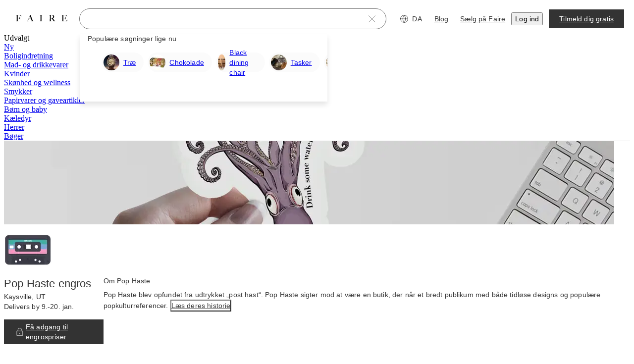

--- FILE ---
content_type: application/javascript
request_url: https://cdn.faire.com/visitor/_next/static/chunks/56443-8104e96194901ce0.da_DK.js
body_size: 1459
content:
(self.webpackChunk_N_E=self.webpackChunk_N_E||[]).push([[56443],{22226:(e,t,r)=>{e=r.nmd(e);var n=r(348791),o=t&&!t.nodeType&&t,c=o&&e&&!e.nodeType&&e,a=c&&c.exports===o?n.Buffer:void 0,u=a?a.allocUnsafe:void 0;e.exports=function(e,t){if(t)return e.slice();var r=e.length,n=u?u(r):new e.constructor(r);return e.copy(n),n}},32284:(e,t,r)=>{var n=r(246873),o=r(393209);e.exports=function(e,t){return e&&n(t,o(t),e)}},74526:(e,t,r)=>{var n=r(95486),o=r(698277),c=r(422971),a=c&&c.isSet;e.exports=a?o(a):n},88915:(e,t,r)=>{var n=r(246873),o=r(635162);e.exports=function(e,t){return n(e,o(e),t)}},95486:(e,t,r)=>{var n=r(150607),o=r(974682);e.exports=function(e){return o(e)&&"[object Set]"==n(e)}},298165:e=>{var t=/\w*$/;e.exports=function(e){var r=new e.constructor(e.source,t.exec(e));return r.lastIndex=e.lastIndex,r}},394839:e=>{var t=Object.prototype.hasOwnProperty;e.exports=function(e){var r=e.length,n=new e.constructor(r);return r&&"string"==typeof e[0]&&t.call(e,"index")&&(n.index=e.index,n.input=e.input),n}},403993:(e,t,r)=>{var n=r(806514),o=r(647505),c=r(974682),a=Object.prototype,u=Function.prototype.toString,s=a.hasOwnProperty,i=u.call(Object);e.exports=function(e){if(!c(e)||"[object Object]"!=n(e))return!1;var t=o(e);if(null===t)return!0;var r=s.call(t,"constructor")&&t.constructor;return"function"==typeof r&&r instanceof r&&u.call(r)==i}},482169:(e,t,r)=>{var n=r(612611),o=r(741089),c=r(298165),a=r(898788),u=r(782985);e.exports=function(e,t,r){var s=e.constructor;switch(t){case"[object ArrayBuffer]":return n(e);case"[object Boolean]":case"[object Date]":return new s(+e);case"[object DataView]":return o(e,r);case"[object Float32Array]":case"[object Float64Array]":case"[object Int8Array]":case"[object Int16Array]":case"[object Int32Array]":case"[object Uint8Array]":case"[object Uint8ClampedArray]":case"[object Uint16Array]":case"[object Uint32Array]":return u(e,r);case"[object Map]":case"[object Set]":return new s;case"[object Number]":case"[object String]":return new s(e);case"[object RegExp]":return c(e);case"[object Symbol]":return a(e)}}},484487:(e,t,r)=>{var n=r(498957),o=r(890721),c=r(237303),a=r(965107),u=r(32284),s=r(22226),i=r(729859),l=r(88915),b=r(824764),f=r(271320),j=r(879307),p=r(150607),v=r(394839),y=r(482169),d=r(534701),x=r(473599),A=r(201596),w=r(929216),O=r(380629),g=r(74526),h=r(328994),m=r(393209),S="[object Arguments]",U="[object Function]",F="[object Object]",I={};I[S]=I["[object Array]"]=I["[object ArrayBuffer]"]=I["[object DataView]"]=I["[object Boolean]"]=I["[object Date]"]=I["[object Float32Array]"]=I["[object Float64Array]"]=I["[object Int8Array]"]=I["[object Int16Array]"]=I["[object Int32Array]"]=I["[object Map]"]=I["[object Number]"]=I[F]=I["[object RegExp]"]=I["[object Set]"]=I["[object String]"]=I["[object Symbol]"]=I["[object Uint8Array]"]=I["[object Uint8ClampedArray]"]=I["[object Uint16Array]"]=I["[object Uint32Array]"]=!0,I["[object Error]"]=I[U]=I["[object WeakMap]"]=!1,e.exports=function e(t,r,E,N,k,B){var M,C=1&r,D=2&r,_=4&r;if(E&&(M=k?E(t,N,k,B):E(t)),void 0!==M)return M;if(!O(t))return t;var V=x(t);if(V){if(M=v(t),!C)return i(t,M)}else{var $=p(t),L=$==U||"[object GeneratorFunction]"==$;if(A(t))return s(t,C);if($==F||$==S||L&&!k){if(M=D||L?{}:d(t),!C)return D?b(t,u(M,t)):l(t,a(M,t))}else{if(!I[$])return k?t:{};M=y(t,$,C)}}B||(B=new n);var P=B.get(t);if(P)return P;B.set(t,M),g(t)?t.forEach(function(n){M.add(e(n,r,E,n,t,B))}):w(t)&&t.forEach(function(n,o){M.set(o,e(n,r,E,o,t,B))});var R=_?D?j:f:D?m:h,T=V?void 0:R(t);return o(T||t,function(n,o){T&&(n=t[o=n]),c(M,o,e(n,r,E,o,t,B))}),M}},534701:(e,t,r)=>{var n=r(198050),o=r(647505),c=r(209171);e.exports=function(e){return"function"!=typeof e.constructor||c(e)?{}:n(o(e))}},539337:(e,t,r)=>{"use strict";r.d(t,{F:()=>a});var n=r(777633);let o=e=>"boolean"==typeof e?`${e}`:0===e?"0":e,c=n.$,a=(e,t)=>r=>{var n;if((null==t?void 0:t.variants)==null)return c(e,null==r?void 0:r.class,null==r?void 0:r.className);let{variants:a,defaultVariants:u}=t,s=Object.keys(a).map(e=>{let t=null==r?void 0:r[e],n=null==u?void 0:u[e];if(null===t)return null;let c=o(t)||o(n);return a[e][c]}),i=r&&Object.entries(r).reduce((e,t)=>{let[r,n]=t;return void 0===n||(e[r]=n),e},{});return c(e,s,null==t||null==(n=t.compoundVariants)?void 0:n.reduce((e,t)=>{let{class:r,className:n,...o}=t;return Object.entries(o).every(e=>{let[t,r]=e;return Array.isArray(r)?r.includes({...u,...i}[t]):({...u,...i})[t]===r})?[...e,r,n]:e},[]),null==r?void 0:r.class,null==r?void 0:r.className)}},612611:(e,t,r)=>{var n=r(629550);e.exports=function(e){var t=new e.constructor(e.byteLength);return new n(t).set(new n(e)),t}},741089:(e,t,r)=>{var n=r(612611);e.exports=function(e,t){var r=t?n(e.buffer):e.buffer;return new e.constructor(r,e.byteOffset,e.byteLength)}},752992:(e,t,r)=>{var n=r(150607),o=r(974682);e.exports=function(e){return o(e)&&"[object Map]"==n(e)}},782985:(e,t,r)=>{var n=r(612611);e.exports=function(e,t){var r=t?n(e.buffer):e.buffer;return new e.constructor(r,e.byteOffset,e.length)}},824764:(e,t,r)=>{var n=r(246873),o=r(276465);e.exports=function(e,t){return n(e,o(e),t)}},898788:(e,t,r)=>{var n=r(965531),o=n?n.prototype:void 0,c=o?o.valueOf:void 0;e.exports=function(e){return c?Object(c.call(e)):{}}},929216:(e,t,r)=>{var n=r(752992),o=r(698277),c=r(422971),a=c&&c.isMap;e.exports=a?o(a):n},965107:(e,t,r)=>{var n=r(246873),o=r(328994);e.exports=function(e,t){return e&&n(t,o(t),e)}}}]);
//# sourceMappingURL=56443-8104e96194901ce0.da_DK.js.map

--- FILE ---
content_type: application/javascript
request_url: https://cdn.faire.com/visitor/_next/static/chunks/16780-b68f9c1542cc5214.da_DK.js
body_size: 6095
content:
"use strict";(self.webpackChunk_N_E=self.webpackChunk_N_E||[]).push([[10423,14402,16780],{13927:(e,t,r)=>{r.d(t,{useSuspenseInfiniteQuery:()=>i});var n=r(525706),s=r(54876),u=r(996850);function i(e,t){return(0,s.t)({...e,enabled:!0,suspense:!0,throwOnError:u.R3},n.z,t)}},16667:(e,t,r)=>{Object.defineProperty(t,"__esModule",{value:!0}),Object.defineProperty(t,"isLocalURL",{enumerable:!0,get:function(){return u}});let n=r(930156),s=r(87965);function u(e){if(!(0,n.isAbsoluteUrl)(e))return!0;try{let t=(0,n.getLocationOrigin)(),r=new URL(e,t);return r.origin===t&&(0,s.hasBasePath)(r.pathname)}catch(e){return!1}}},22695:(e,t,r)=>{r.d(t,{useSuspenseQueries:()=>u});var n=r(918678),s=r(996850);function u(e,t){return(0,n.useQueries)({...e,queries:e.queries.map(e=>({...e,suspense:!0,throwOnError:s.R3,enabled:!0,placeholderData:void 0}))},t)}},62487:(e,t,r)=>{r.d(t,{useInfiniteQuery:()=>u});var n=r(525706),s=r(54876);function u(e,t){return(0,s.t)(e,n.z,t)}},99586:(e,t,r)=>{r.d(t,{HydrationBoundary:()=>i});var n=r(834023),s=r(852070),u=r(128780),i=({children:e,options:t={},state:r,queryClient:i})=>{let a=(0,u.useQueryClient)(i),[o,l]=n.useState(),c=n.useRef(t);return c.current=t,n.useMemo(()=>{if(r){if("object"!=typeof r)return;let e=a.getQueryCache(),t=r.queries||[],n=[],u=[];for(let r of t){let t=e.get(r.queryHash);if(t){let e=r.state.dataUpdatedAt>t.state.dataUpdatedAt,n=o?.find(e=>e.queryHash===r.queryHash);e&&(!n||r.state.dataUpdatedAt>n.state.dataUpdatedAt)&&u.push(r)}else n.push(r)}n.length>0&&(0,s.Qv)(a,{queries:n},c.current),u.length>0&&l(e=>e?[...e,...u]:u)}},[a,o,r]),n.useEffect(()=>{o&&((0,s.Qv)(a,{queries:o},c.current),l(void 0))},[a,o]),e}},191769:(e,t)=>{Object.defineProperty(t,"__esModule",{value:!0}),Object.defineProperty(t,"errorOnce",{enumerable:!0,get:function(){return r}});let r=e=>{}},315189:(e,t,r)=>{r.d(t,{useIsFetching:()=>i});var n=r(834023),s=r(833280),u=r(128780);function i(e,t){let r=(0,u.useQueryClient)(t),i=r.getQueryCache();return n.useSyncExternalStore(n.useCallback(e=>i.subscribe(s.j.batchCalls(e)),[i]),()=>r.isFetching(e),()=>r.isFetching(e))}},460415:(e,t,r)=>{r.d(t,{useIsMutating:()=>a,useMutationState:()=>l});var n=r(834023),s=r(374013),u=r(833280),i=r(128780);function a(e,t){let r=(0,i.useQueryClient)(t);return l({filters:{...e,status:"pending"}},r).length}function o(e,t){return e.findAll(t.filters).map(e=>t.select?t.select(e):e.state)}function l(e={},t){let r=(0,i.useQueryClient)(t).getMutationCache(),a=n.useRef(e),c=n.useRef(null);return c.current||(c.current=o(r,e)),n.useEffect(()=>{a.current=e}),n.useSyncExternalStore(n.useCallback(e=>r.subscribe(()=>{let t=(0,s.BH)(c.current,o(r,a.current));c.current!==t&&(c.current=t,u.j.schedule(e))}),[r]),()=>c.current,()=>c.current)}},510423:(e,t,r)=>{Object.defineProperty(t,"__esModule",{value:!0});var n={default:function(){return b},useLinkStatus:function(){return v}};for(var s in n)Object.defineProperty(t,s,{enumerable:!0,get:n[s]});let u=r(894509),i=r(294799),a=u._(r(834023)),o=r(704370),l=r(125404),c=r(824703),f=r(930156),d=r(759462);r(237193);let h=r(35647),p=r(16667),g=r(328810);function y(e){return"string"==typeof e?e:(0,o.formatUrl)(e)}function b(e){var t;let n,s,u,[o,b]=(0,a.useOptimistic)(h.IDLE_LINK_STATUS),v=(0,a.useRef)(null),{href:P,as:O,children:E,prefetch:R=null,passHref:C,replace:S,shallow:w,scroll:_,onClick:j,onMouseEnter:Q,onTouchStart:M,legacyBehavior:x=!1,onNavigate:k,ref:N,unstable_dynamicOnHover:q,...L}=e;n=E,x&&("string"==typeof n||"number"==typeof n)&&(n=(0,i.jsx)("a",{children:n}));let U=a.default.useContext(l.AppRouterContext),T=!1!==R,A=!1!==R?null===(t=R)||"auto"===t?g.FetchStrategy.PPR:g.FetchStrategy.Full:g.FetchStrategy.PPR,{href:$,as:I}=a.default.useMemo(()=>{let e=y(P);return{href:e,as:O?y(O):e}},[P,O]);if(x){if(n?.$$typeof===Symbol.for("react.lazy"))throw Object.defineProperty(Error("`<Link legacyBehavior>` received a direct child that is either a Server Component, or JSX that was loaded with React.lazy(). This is not supported. Either remove legacyBehavior, or make the direct child a Client Component that renders the Link's `<a>` tag."),"__NEXT_ERROR_CODE",{value:"E863",enumerable:!1,configurable:!0});s=a.default.Children.only(n)}let F=x?s&&"object"==typeof s&&s.ref:N,D=a.default.useCallback(e=>(null!==U&&(v.current=(0,h.mountLinkInstance)(e,$,U,A,T,b)),()=>{v.current&&((0,h.unmountLinkForCurrentNavigation)(v.current),v.current=null),(0,h.unmountPrefetchableInstance)(e)}),[T,$,U,A,b]),B={ref:(0,c.useMergedRef)(D,F),onClick(e){x||"function"!=typeof j||j(e),x&&s.props&&"function"==typeof s.props.onClick&&s.props.onClick(e),!U||e.defaultPrevented||function(e,t,n,s,u,i,o){{let l,{nodeName:c}=e.currentTarget;if("A"===c.toUpperCase()&&((l=e.currentTarget.getAttribute("target"))&&"_self"!==l||e.metaKey||e.ctrlKey||e.shiftKey||e.altKey||e.nativeEvent&&2===e.nativeEvent.which)||e.currentTarget.hasAttribute("download"))return;if(!(0,p.isLocalURL)(t)){u&&(e.preventDefault(),location.replace(t));return}if(e.preventDefault(),o){let e=!1;if(o({preventDefault:()=>{e=!0}}),e)return}let{dispatchNavigateAction:f}=r(645459);a.default.startTransition(()=>{f(n||t,u?"replace":"push",i??!0,s.current)})}}(e,$,I,v,S,_,k)},onMouseEnter(e){x||"function"!=typeof Q||Q(e),x&&s.props&&"function"==typeof s.props.onMouseEnter&&s.props.onMouseEnter(e),U&&T&&(0,h.onNavigationIntent)(e.currentTarget,!0===q)},onTouchStart:function(e){x||"function"!=typeof M||M(e),x&&s.props&&"function"==typeof s.props.onTouchStart&&s.props.onTouchStart(e),U&&T&&(0,h.onNavigationIntent)(e.currentTarget,!0===q)}};return(0,f.isAbsoluteUrl)(I)?B.href=I:x&&!C&&("a"!==s.type||"href"in s.props)||(B.href=(0,d.addBasePath)(I)),u=x?a.default.cloneElement(s,B):(0,i.jsx)("a",{...L,...B,children:n}),(0,i.jsx)(m.Provider,{value:o,children:u})}r(191769);let m=(0,a.createContext)(h.IDLE_LINK_STATUS),v=()=>(0,a.useContext)(m);("function"==typeof t.default||"object"==typeof t.default&&null!==t.default)&&void 0===t.default.__esModule&&(Object.defineProperty(t.default,"__esModule",{value:!0}),Object.assign(t.default,t),e.exports=t.default)},525706:(e,t,r)=>{r.d(t,{z:()=>u});var n=r(908894),s=r(742394),u=class extends n.${constructor(e,t){super(e,t)}bindMethods(){super.bindMethods(),this.fetchNextPage=this.fetchNextPage.bind(this),this.fetchPreviousPage=this.fetchPreviousPage.bind(this)}setOptions(e,t){super.setOptions({...e,behavior:(0,s.PL)()},t)}getOptimisticResult(e){return e.behavior=(0,s.PL)(),super.getOptimisticResult(e)}fetchNextPage(e){return this.fetch({...e,meta:{fetchMore:{direction:"forward"}}})}fetchPreviousPage(e){return this.fetch({...e,meta:{fetchMore:{direction:"backward"}}})}createResult(e,t){let{state:r}=e,n=super.createResult(e,t),{isFetching:u,isRefetching:i,isError:a,isRefetchError:o}=n,l=r.fetchMeta?.fetchMore?.direction,c=a&&"forward"===l,f=u&&"forward"===l,d=a&&"backward"===l,h=u&&"backward"===l;return{...n,fetchNextPage:this.fetchNextPage,fetchPreviousPage:this.fetchPreviousPage,hasNextPage:(0,s.rB)(t,r.data),hasPreviousPage:(0,s.RQ)(t,r.data),isFetchNextPageError:c,isFetchingNextPage:f,isFetchPreviousPageError:d,isFetchingPreviousPage:h,isRefetchError:o&&!c&&!d,isRefetching:i&&!f&&!h}}}},631674:(e,t)=>{Object.defineProperty(t,"__esModule",{value:!0});var r={assign:function(){return a},searchParamsToUrlQuery:function(){return s},urlQueryToSearchParams:function(){return i}};for(var n in r)Object.defineProperty(t,n,{enumerable:!0,get:r[n]});function s(e){let t={};for(let[r,n]of e.entries()){let e=t[r];void 0===e?t[r]=n:Array.isArray(e)?e.push(n):t[r]=[e,n]}return t}function u(e){return"string"==typeof e?e:("number"!=typeof e||isNaN(e))&&"boolean"!=typeof e?"":String(e)}function i(e){let t=new URLSearchParams;for(let[r,n]of Object.entries(e))if(Array.isArray(n))for(let e of n)t.append(r,u(e));else t.set(r,u(n));return t}function a(e,...t){for(let r of t){for(let t of r.keys())e.delete(t);for(let[t,n]of r.entries())e.append(t,n)}return e}},704370:(e,t,r)=>{Object.defineProperty(t,"__esModule",{value:!0});var n={formatUrl:function(){return a},formatWithValidation:function(){return l},urlObjectKeys:function(){return o}};for(var s in n)Object.defineProperty(t,s,{enumerable:!0,get:n[s]});let u=r(894509)._(r(631674)),i=/https?|ftp|gopher|file/;function a(e){let{auth:t,hostname:r}=e,n=e.protocol||"",s=e.pathname||"",a=e.hash||"",o=e.query||"",l=!1;t=t?encodeURIComponent(t).replace(/%3A/i,":")+"@":"",e.host?l=t+e.host:r&&(l=t+(~r.indexOf(":")?`[${r}]`:r),e.port&&(l+=":"+e.port)),o&&"object"==typeof o&&(o=String(u.urlQueryToSearchParams(o)));let c=e.search||o&&`?${o}`||"";return n&&!n.endsWith(":")&&(n+=":"),e.slashes||(!n||i.test(n))&&!1!==l?(l="//"+(l||""),s&&"/"!==s[0]&&(s="/"+s)):l||(l=""),a&&"#"!==a[0]&&(a="#"+a),c&&"?"!==c[0]&&(c="?"+c),s=s.replace(/[?#]/g,encodeURIComponent),c=c.replace("#","%23"),`${n}${l}${s}${c}${a}`}let o=["auth","hash","host","hostname","href","path","pathname","port","protocol","query","search","slashes"];function l(e){return a(e)}},742394:(e,t,r)=>{r.d(t,{PL:()=>s,RQ:()=>o,rB:()=>a});var n=r(374013);function s(e){return{onFetch:(t,r)=>{let s=t.options,a=t.fetchOptions?.meta?.fetchMore?.direction,o=t.state.data?.pages||[],l=t.state.data?.pageParams||[],c={pages:[],pageParams:[]},f=0,d=async()=>{let r=!1,d=(0,n.ZM)(t.options,t.fetchOptions),h=async(e,s,u)=>{if(r)return Promise.reject();if(null==s&&e.pages.length)return Promise.resolve(e);let i={queryKey:t.queryKey,pageParam:s,direction:u?"backward":"forward",meta:t.options.meta};Object.defineProperty(i,"signal",{enumerable:!0,get:()=>(t.signal.aborted?r=!0:t.signal.addEventListener("abort",()=>{r=!0}),t.signal)});let a=await d(i),{maxPages:o}=t.options,l=u?n.ZZ:n.y9;return{pages:l(e.pages,a,o),pageParams:l(e.pageParams,s,o)}};if(a&&o.length){let e="backward"===a,t={pages:o,pageParams:l},r=(e?i:u)(s,t);c=await h(t,r,e)}else{let t=e??o.length;do{let e=0===f?l[0]??s.initialPageParam:u(s,c);if(f>0&&null==e)break;c=await h(c,e),f++}while(f<t)}return c};t.options.persister?t.fetchFn=()=>t.options.persister?.(d,{queryKey:t.queryKey,meta:t.options.meta,signal:t.signal},r):t.fetchFn=d}}}function u(e,{pages:t,pageParams:r}){let n=t.length-1;return t.length>0?e.getNextPageParam(t[n],t,r[n],r):void 0}function i(e,{pages:t,pageParams:r}){return t.length>0?e.getPreviousPageParam?.(t[0],t,r[0],r):void 0}function a(e,t){return!!t&&null!=u(e,t)}function o(e,t){return!!t&&!!e.getPreviousPageParam&&null!=i(e,t)}},824703:(e,t,r)=>{Object.defineProperty(t,"__esModule",{value:!0}),Object.defineProperty(t,"useMergedRef",{enumerable:!0,get:function(){return s}});let n=r(834023);function s(e,t){let r=(0,n.useRef)(null),s=(0,n.useRef)(null);return(0,n.useCallback)(n=>{if(null===n){let e=r.current;e&&(r.current=null,e());let t=s.current;t&&(s.current=null,t())}else e&&(r.current=u(e,n)),t&&(s.current=u(t,n))},[e,t])}function u(e,t){if("function"!=typeof e)return e.current=t,()=>{e.current=null};{let r=e(t);return"function"==typeof r?r:()=>e(null)}}("function"==typeof t.default||"object"==typeof t.default&&null!==t.default)&&void 0===t.default.__esModule&&(Object.defineProperty(t.default,"__esModule",{value:!0}),Object.assign(t.default,t),e.exports=t.default)},852070:(e,t,r)=>{function n(e){return e}function s(e){return"success"===e.state.status}function u(e,t,r){if("object"!=typeof t||null===t)return;let s=e.getMutationCache(),u=e.getQueryCache(),i=r?.defaultOptions?.deserializeData??e.getDefaultOptions().hydrate?.deserializeData??n,a=t.mutations||[],o=t.queries||[];a.forEach(({state:t,...n})=>{s.build(e,{...e.getDefaultOptions().hydrate?.mutations,...r?.defaultOptions?.mutations,...n},t)}),o.forEach(({queryKey:t,state:n,queryHash:s,meta:a,promise:o})=>{let l=u.get(s),c=void 0===n.data?n.data:i(n.data);if(l){if(l.state.dataUpdatedAt<n.dataUpdatedAt){let{fetchStatus:e,...t}=n;l.setState({...t,data:c})}}else l=u.build(e,{...e.getDefaultOptions().hydrate?.queries,...r?.defaultOptions?.queries,queryKey:t,queryHash:s,meta:a},{...n,data:c,fetchStatus:"idle"});if(o){let e=Promise.resolve(o).then(i);l.fetch(void 0,{initialPromise:e})}})}r.d(t,{Qv:()=>u,XS:()=>s})},918678:(e,t,r)=>{r.d(t,{useQueries:()=>g});var n=r(834023),s=r(833280),u=r(908894),i=r(896225),a=r(374013);function o(e,t){return e.filter(e=>!t.includes(e))}var l=class extends i.Q{#e;#t;#r;#n;#s;#u;#i;constructor(e,t,r){super(),this.#e=e,this.#r=[],this.#n=[],this.#t=[],this.setQueries(t)}onSubscribe(){1===this.listeners.size&&this.#n.forEach(e=>{e.subscribe(t=>{this.#a(e,t)})})}onUnsubscribe(){this.listeners.size||this.destroy()}destroy(){this.listeners=new Set,this.#n.forEach(e=>{e.destroy()})}setQueries(e,t,r){this.#r=e,s.j.batch(()=>{let e=this.#n,t=this.#o(this.#r);t.forEach(e=>e.observer.setOptions(e.defaultedQueryOptions,r));let n=t.map(e=>e.observer),s=n.map(e=>e.getCurrentResult()),u=n.some((t,r)=>t!==e[r]);e.length===n.length&&!u||(this.#n=n,this.#t=s,this.hasListeners()&&(o(e,n).forEach(e=>{e.destroy()}),o(n,e).forEach(e=>{e.subscribe(t=>{this.#a(e,t)})}),this.#l()))})}getCurrentResult(){return this.#t}getQueries(){return this.#n.map(e=>e.getCurrentQuery())}getObservers(){return this.#n}getOptimisticResult(e,t){let r=this.#o(e),n=r.map(e=>e.observer.getOptimisticResult(e.defaultedQueryOptions));return[n,e=>this.#c(e??n,t),()=>r.map((e,t)=>{let s=n[t];return e.defaultedQueryOptions.notifyOnChangeProps?s:e.observer.trackResult(s,e=>{r.forEach(t=>{t.observer.trackProp(e)})})})]}#c(e,t){return t?(this.#s&&this.#t===this.#i&&t===this.#u||(this.#u=t,this.#i=this.#t,this.#s=(0,a.BH)(this.#s,t(e))),this.#s):e}#o(e){let t=new Map(this.#n.map(e=>[e.options.queryHash,e])),r=e.map(e=>this.#e.defaultQueryOptions(e)),n=r.flatMap(e=>{let r=t.get(e.queryHash);return null!=r?[{defaultedQueryOptions:e,observer:r}]:[]}),s=new Set(n.map(e=>e.defaultedQueryOptions.queryHash)),i=r.filter(e=>!s.has(e.queryHash)),a=e=>{let t=this.#e.defaultQueryOptions(e);return this.#n.find(e=>e.options.queryHash===t.queryHash)??new u.$(this.#e,t)},o=i.map(e=>({defaultedQueryOptions:e,observer:a(e)}));return n.concat(o).sort((e,t)=>r.indexOf(e.defaultedQueryOptions)-r.indexOf(t.defaultedQueryOptions))}#a(e,t){let r=this.#n.indexOf(e);if(-1!==r){var n;let e;this.#t=(n=this.#t,(e=n.slice(0))[r]=t,e),this.#l()}}#l(){s.j.batch(()=>{this.listeners.forEach(e=>{e(this.#t)})})}},c=r(128780),f=r(473719),d=r(389597),h=r(825579),p=r(996850);function g({queries:e,...t},r){let i=(0,c.useQueryClient)(r),a=(0,f.useIsRestoring)(),o=(0,d.useQueryErrorResetBoundary)(),g=n.useMemo(()=>e.map(e=>{let t=i.defaultQueryOptions(e);return t._optimisticResults=a?"isRestoring":"optimistic",t}),[e,i,a]);g.forEach(e=>{(0,p.jv)(e),(0,h.LJ)(e,o)}),(0,h.wZ)(o);let[y]=n.useState(()=>new l(i,g,t)),[b,m,v]=y.getOptimisticResult(g,t.combine);n.useSyncExternalStore(n.useCallback(e=>a?()=>void 0:y.subscribe(s.j.batchCalls(e)),[y,a]),()=>y.getCurrentResult(),()=>y.getCurrentResult()),n.useEffect(()=>{y.setQueries(g,t,{listeners:!1})},[g,t,y]);let P=b.some((e,t)=>(0,p.EU)(g[t],e))?b.flatMap((e,t)=>{let r=g[t];if(r){let t=new u.$(i,r);if((0,p.EU)(r,e))return(0,p.iL)(r,t,o);(0,p.nE)(e,a)&&(0,p.iL)(r,t,o)}return[]}):[];if(P.length>0)throw Promise.all(P);let O=b.find((e,t)=>{let r=g[t];return r&&(0,h.$1)({result:e,errorResetBoundary:o,throwOnError:r.throwOnError,query:i.getQueryCache().get(r.queryHash)})});if(O?.error)throw O.error;return m(v())}},930156:(e,t)=>{Object.defineProperty(t,"__esModule",{value:!0});var r={DecodeError:function(){return y},MiddlewareNotFoundError:function(){return P},MissingStaticPage:function(){return v},NormalizeError:function(){return b},PageNotFoundError:function(){return m},SP:function(){return p},ST:function(){return g},WEB_VITALS:function(){return s},execOnce:function(){return u},getDisplayName:function(){return c},getLocationOrigin:function(){return o},getURL:function(){return l},isAbsoluteUrl:function(){return a},isResSent:function(){return f},loadGetInitialProps:function(){return h},normalizeRepeatedSlashes:function(){return d},stringifyError:function(){return O}};for(var n in r)Object.defineProperty(t,n,{enumerable:!0,get:r[n]});let s=["CLS","FCP","FID","INP","LCP","TTFB"];function u(e){let t,r=!1;return(...n)=>(r||(r=!0,t=e(...n)),t)}let i=/^[a-zA-Z][a-zA-Z\d+\-.]*?:/,a=e=>i.test(e);function o(){let{protocol:e,hostname:t,port:r}=window.location;return`${e}//${t}${r?":"+r:""}`}function l(){let{href:e}=window.location,t=o();return e.substring(t.length)}function c(e){return"string"==typeof e?e:e.displayName||e.name||"Unknown"}function f(e){return e.finished||e.headersSent}function d(e){let t=e.split("?");return t[0].replace(/\\/g,"/").replace(/\/\/+/g,"/")+(t[1]?`?${t.slice(1).join("?")}`:"")}async function h(e,t){let r=t.res||t.ctx&&t.ctx.res;if(!e.getInitialProps)return t.ctx&&t.Component?{pageProps:await h(t.Component,t.ctx)}:{};let n=await e.getInitialProps(t);if(r&&f(r))return n;if(!n)throw Object.defineProperty(Error(`"${c(e)}.getInitialProps()" should resolve to an object. But found "${n}" instead.`),"__NEXT_ERROR_CODE",{value:"E394",enumerable:!1,configurable:!0});return n}let p="undefined"!=typeof performance,g=p&&["mark","measure","getEntriesByName"].every(e=>"function"==typeof performance[e]);class y extends Error{}class b extends Error{}class m extends Error{constructor(e){super(),this.code="ENOENT",this.name="PageNotFoundError",this.message=`Cannot find module for page: ${e}`}}class v extends Error{constructor(e,t){super(),this.message=`Failed to load static file for page: ${e} ${t}`}}class P extends Error{constructor(){super(),this.code="ENOENT",this.message="Cannot find the middleware module"}}function O(e){return JSON.stringify({message:e.message,stack:e.stack})}},948963:(e,t,r)=>{r.d(t,{useSuspenseQuery:()=>i});var n=r(908894),s=r(54876),u=r(996850);function i(e,t){return(0,s.t)({...e,enabled:!0,suspense:!0,throwOnError:u.R3,placeholderData:void 0},n.$,t)}}}]);
//# sourceMappingURL=16780-b68f9c1542cc5214.da_DK.js.map

--- FILE ---
content_type: application/javascript
request_url: https://cdn.faire.com/visitor/_next/static/chunks/75248-026cd24715ae3698.da_DK.js
body_size: 4602
content:
"use strict";(self.webpackChunk_N_E=self.webpackChunk_N_E||[]).push([[75248],{74198:(e,r,t)=>{t.d(r,{m:()=>_});var a,n=t(11241),l=t(268511),i=t(857607),o=t(73049);(a||(a={})).build=e=>e;let d=function(e,r,t){let a,n=(a=t?.headers??new Headers,{route:"/api/page-data/faire-direct-info/:brandAlias",service:"backend",url:`/api/page-data/faire-direct-info/${e}`,method:"GET",params:r,...t,headers:a});return(0,i.Em)(n)};var c=t(427507),s=t(658146),u=t(627780),p=t(834023);let _=()=>{let e,r,t,a,i,_,I,E,A=(0,n.c)(22);if(A[0]===Symbol.for("react.memo_cache_sentinel")){let{pathname:a,search:n}=(0,u.g)()??{pathname:"",search:""},i=o.parse(n);e=(0,l.EY)(a,i)??"",r=(0,l.XG)(a),t=(0,l.K9)(i),A[0]=e,A[1]=r,A[2]=t}else e=A[0],r=A[1],t=A[2];let f=t;A[3]===Symbol.for("react.memo_cache_sentinel")?(a={salesRepCode:r},i={staleTime:1/0,enabled:!!e,refetchOnMount:!1},A[3]=a,A[4]=i):(a=A[3],i=A[4]);let{data:g,isPending:R,dataUpdatedAt:y}=function(e,r,t,a){let l,i,o,s=(0,n.c)(12);if(s[0]!==e||void 0!==s[1]||s[2]!==r?(l=function(e,r,t){let{headers:a,...n}=t??{};return[`/api/page-data/faire-direct-info/${e}`,r,n,a?[...a]:[]]}(e,r,void 0),s[0]=e,s[1]=void 0,s[2]=r,s[3]=l):l=s[3],s[4]!==e||void 0!==s[5]||s[6]!==r){var u;u=void 0,i=({signal:t})=>d(e,r,{...u,signal:t}),s[4]=e,s[5]=void 0,s[6]=r,s[7]=i}else i=s[7];return s[8]!==l||s[9]!==i||s[10]!==t?(o={queryKey:l,queryFn:i,...t},s[8]=l,s[9]=i,s[10]=t,s[11]=o):o=s[11],(0,c.useQuery)(o)}(e,a,i),S=(0,p.useRef)(y);A[5]!==g?.faire_direct_brand_alias||A[6]!==g?.faire_direct_brand_name||A[7]!==g?.faire_direct_brand_token||A[8]!==y||A[9]!==R?(_=()=>{!R&&e&&S.current!==y&&(g?.faire_direct_brand_alias&&g?.faire_direct_brand_token&&g?.faire_direct_brand_name||(0,s.G)("/api/page-data/faire-direct-info/brandAlias",(0,u.g)()?.href??""))},A[5]=g?.faire_direct_brand_alias,A[6]=g?.faire_direct_brand_name,A[7]=g?.faire_direct_brand_token,A[8]=y,A[9]=R,A[10]=_):_=A[10];let T=g?.faire_direct_brand_alias,m=g?.faire_direct_brand_token,U=g?.external_sales_rep_name;A[11]!==R||A[12]!==T||A[13]!==m||A[14]!==U?(I=[T,m,U,R,e],A[11]=R,A[12]=T,A[13]=m,A[14]=U,A[15]=I):I=A[15],(0,p.useEffect)(_,I);let C=g?.faire_direct_brand_alias,h=g?.faire_direct_brand_token,v=g?.external_sales_rep_name,b=g?.faire_direct_brand_name;return A[16]!==R||A[17]!==v||A[18]!==b||A[19]!==C||A[20]!==h?(E={faireDirectBrandAlias:C,faireDirectBrandToken:h,salesRepName:v,faireDirectWidgetToken:f,faireDirectBrandName:b,isPendingFaireDirectInfoQuery:R},A[16]=R,A[17]=v,A[18]=b,A[19]=C,A[20]=h,A[21]=E):E=A[21],E}},103281:(e,r,t)=>{t.d(r,{Ae:()=>u,Ay:()=>p,wE:()=>d,xk:()=>c});var a,n,l=t(162773);t(434059);var i=t(686737),o=t(73049);(a=n||(n={})).build=e=>e,a.parse=function(e=""){let r="string"==typeof e?o.parse(e):e??{},t={...r};return t.filters=(0,l.QK)(r.filters),t};let d="/suppliers/:c1SuppliersUrlId/brand-value/:brandValue",c={path:d,templatedPath:"/suppliers/{c1SuppliersUrlId}/brand-value/{brandValue}",productArea:"SEO",pod:"FAIRE_POD_RETAILER_ACQUISITION",pillar:"FAIRE_PILLAR_RETAILER_GROWTH"},s=(0,i.wE)(d,{encode:encodeURIComponent});function u(e,r,t){let a=s({c1SuppliersUrlId:e,brandValue:r}),n=t?o.stringify(t):"";return`${a}${n?`?${n}`:""}`}let p=u},124246:(e,r,t)=>{t.d(r,{Ae:()=>s,wE:()=>o,xk:()=>d}),t(434059);var a,n,l=t(686737),i=t(73049);(a=n||(n={})).build=e=>e,a.parse=function(e=""){return{..."string"==typeof e?i.parse(e):e??{}}};let o="/category/:c1CategoryUrlId/subcategory/:c2CategoryUrlId/:c3CategoryUrlId/:c4CategoryUrlId",d={path:o,templatedPath:"/category/{c1CategoryUrlId}/subcategory/{c2CategoryUrlId}/{c3CategoryUrlId}/{c4CategoryUrlId}",productArea:"CATEGORY_RESULTS",pod:"FAIRE_POD_INSPIRE",pillar:"FAIRE_PILLAR_DISCOVERY"},c=(0,l.wE)(o,{encode:encodeURIComponent});function s(e,r,t,a,n){let l=c({c1CategoryUrlId:e,c2CategoryUrlId:r,c3CategoryUrlId:t,c4CategoryUrlId:a}),o=n?i.stringify(n):"";return`${l}${o?`?${o}`:""}`}},149304:(e,r,t)=>{t.d(r,{Ae:()=>u,wE:()=>d,xk:()=>c});var a,n,l=t(162773);t(434059);var i=t(686737),o=t(73049);(a=n||(n={})).build=e=>e,a.parse=function(e=""){let r="string"==typeof e?o.parse(e):e??{},t={...r};return t.filters=(0,l.QK)(r.filters),t};let d="/suppliers/:c1SuppliersUrlId/subcategory/:c2SuppliersUrlId",c={path:d,templatedPath:"/suppliers/{c1SuppliersUrlId}/subcategory/{c2SuppliersUrlId}",productArea:"SEO",pod:"FAIRE_POD_RETAILER_ACQUISITION",pillar:"FAIRE_PILLAR_RETAILER_GROWTH"},s=(0,i.wE)(d,{encode:encodeURIComponent});function u(e,r,t){let a=s({c1SuppliersUrlId:e,c2SuppliersUrlId:r}),n=t?o.stringify(t):"";return`${a}${n?`?${n}`:""}`}},175039:(e,r,t)=>{t.d(r,{Y:()=>i});var a=t(356652),n=t(809575),l=t(690290);let i=e=>(0,a.B6)((0,n.aA)(e),l.wE)},186508:(e,r,t)=>{t.d(r,{Y:()=>i});var a=t(356652),n=t(809575),l=t(103281);let i=e=>(0,a.B6)((0,n.aA)(e),l.wE)},207360:(e,r,t)=>{t.d(r,{At:()=>p,HI:()=>_});var a=t(125939),n=t(537612),l=t(462356),i=t(252154),o=t(839004),d=t(749143),c=t(998273),s=t(662140);let u={[l.T.DEU]:n.p.DEU,[l.T.ITA]:n.p.ITA,[l.T.SPA]:n.p.ESP,[l.T.POR]:n.p.PRT,[l.T.ENG]:n.p.USA,[l.T.FRA]:n.p.FRA,[l.T.NLD]:n.p.NLD,[l.T.SWE]:n.p.SWE,[l.T.DAN]:n.p.DNK},p=e=>{let{language:r,country:t}=e;if(r)return t&&u[r]!==t?(0,o.u)(r)?.toLowerCase()+"-"+(0,i.w)(t)?.toLowerCase():(0,o.u)(r)?.toLowerCase()},_=(e,r)=>e.map(e=>{let{language:t,country:a}=e;if(void 0===t)return;let l=p(e);if(void 0!==l)return{label:((e,r,t)=>{let a;return`${(0,s.r)(e)} (${({...(a=(0,d.B)(r),Object.values(c.L).reduce((e,r)=>(e[r]=a[r],e),{})),[n.p.DEU]:"Deutschland",[n.p.ITA]:"Italia",[n.p.ESP]:"Espa\xf1a",[n.p.PRT]:"Portugal",[n.p.USA]:"United States"})[t??n.p.USA]})`})(t,r,a),value:l}}).filter(a.EA)},237299:(e,r,t)=>{t.d(r,{Y:()=>i});var a=t(356652),n=t(809575),l=t(457614);let i=e=>(0,a.B6)((0,n.aA)(e),l.wE)},268511:(e,r,t)=>{t.d(r,{EY:()=>l,K9:()=>o,XG:()=>i});var a=t(172155),n=t(497690);function l(e,r){let t=(0,a.Y)(e),l=(0,n.Y)(e);return l?l.params.brandAlias:t?t.params.brandAlias:"string"==typeof r.fdb?r.fdb:void 0}function i(e){return(0,n.Y)(e)?.params?.salesRepCode}function o(e){if("string"==typeof e.widgetToken)return e.widgetToken}},447863:(e,r,t)=>{t.d(r,{d:()=>n});var a=t(809575);function n(e,r){return l(e)===l(r)}function l(e){let r=decodeURI((0,a.aA)(e)||"/");return r.endsWith("/")?r.slice(0,-1):r}},457614:(e,r,t)=>{t.d(r,{Ay:()=>c,wE:()=>o}),t(434059);var a,n,l=t(686737),i=t(73049);(a=n||(n={})).build=e=>e,a.parse=function(e=""){return{..."string"==typeof e?i.parse(e):e??{}}};let o="/cart/:brandToken([^/]*)",d=(0,l.wE)(o,{encode:encodeURIComponent}),c=function(e,r){let t=d({brandToken:e}),a=r?i.stringify(r):"";return`${t}${a?`?${a}`:""}`}},475248:(e,r,t)=>{t.d(r,{r:()=>R,H:()=>y});var a=t(294799),n=t(11241),l=t(74198),i=t(843676),o=t(462356),d=t(839004),c=t(676024),s=t(627780),u=t(379146),p=t(125939),_=t(207360),I=t(203328),E=t(992049),A=t(922474),f=t(834023),g=t(790809);let R=e=>{var r;let t,f,R,y,S,T,m=(0,n.c)(15),{intl:U}=(0,u.B)(),{locale:C}=U;m[0]===Symbol.for("react.memo_cache_sentinel")?(t=(0,d.u)(o.T.ENG).toLowerCase(),m[0]=t):t=m[0];let h=t;m[1]===Symbol.for("react.memo_cache_sentinel")?(f=(0,c.F)("localeCountryUrlPrefix"),m[1]=f):f=m[1];let v=f,b=(0,c.F)("availableLanguageSelectorLocales")??[],{faireDirectBrandToken:$,faireDirectBrandAlias:P,faireDirectWidgetToken:w}=(0,l.m)(),L=(0,i.j)(),O=(r=(0,s.g)()?.pathname??"",(T=r.split("/")).length>=2?function(e,r){let t=r.map(e=>(0,_.At)(e)).filter(p.EA);if(t&&e&&t.includes(e))return`/${e}`}(T[1],b):void 0);m[2]!==P||m[3]!==$||m[4]!==w||m[5]!==L?(R=(0,E.Q)()||L?null:{faireDirectBrandAlias:P,faireDirectBrandToken:$,faireDirectWidgetToken:w},m[2]=P,m[3]=$,m[4]=w,m[5]=L,m[6]=R):R=m[6];let D=e.useNextLink?A.S:void 0;return m[7]!==C||m[8]!==O||m[9]!==R||m[10]!==D?(y={locale:C,canonicalLocale:h,localeCountryUrlPrefix:v,robotLocalePrefix:O,getShouldUseSoftNavigation:g.j,...R,Link:D},m[7]=C,m[8]=O,m[9]=R,m[10]=D,m[11]=y):y=m[11],m[12]!==e.children||m[13]!==y?(S=(0,a.jsx)(I.w.Provider,{value:y,children:e.children}),m[12]=e.children,m[13]=y,m[14]=S):S=m[14],S},y=()=>f.useContext(I.w)},506710:(e,r,t)=>{t.d(r,{Ae:()=>u,wE:()=>d,xk:()=>c});var a,n,l=t(162773);t(434059);var i=t(686737),o=t(73049);(a=n||(n={})).build=e=>e,a.parse=function(e=""){let r="string"==typeof e?o.parse(e):e??{},t={...r};return t.filters=(0,l.QK)(r.filters),t};let d="/suppliers/:c1SuppliersUrlId/subcategory/:c2SuppliersUrlId/:c3SuppliersUrlId",c={path:d,templatedPath:"/suppliers/{c1SuppliersUrlId}/subcategory/{c2SuppliersUrlId}/{c3SuppliersUrlId}",productArea:"SEO",pod:"FAIRE_POD_RETAILER_ACQUISITION",pillar:"FAIRE_PILLAR_RETAILER_GROWTH"},s=(0,i.wE)(d,{encode:encodeURIComponent});function u(e,r,t,a){let n=s({c1SuppliersUrlId:e,c2SuppliersUrlId:r,c3SuppliersUrlId:t}),l=a?o.stringify(a):"";return`${n}${l?`?${l}`:""}`}},558668:(e,r,t)=>{t.d(r,{G:()=>n});var a=t(863865);let n=()=>(0,a.getSettingValueWithoutAssignment)("WEB_SDUI_CATEGORY_PAGE_NAVIGATION_PATHS",[])},639412:(e,r,t)=>{t.d(r,{c:()=>i});var a=t(863865),n=t(558668),l=t(803095);let i=e=>{let r=(0,a.getSettingValueWithoutAssignment)("NEXTJS_RSC_PRODUCT_FIRST_CATEGORY_PAGE_ALLOWLIST",[]),t=(0,n.G)(),i=(0,a.getSettingValueWithoutAssignment)("NEXTJS_RSC_BRAND_FIRST_CATEGORY_PAGE_BLOCKLIST",[]),o=(0,l.mR)(),d=[...r,...t],c=e.split("|"),s=c[0],u=c[c.length-1],p=d.some(e=>s===e),_=i.some(e=>u===e);return!!p&&!_||o}},658146:(e,r,t)=>{t.d(r,{G:()=>l});var a=t(30541),n=t(26853);function l(e,r){return(0,n.x)({eventKey:"faire_direct-faire_direct_info_missing-action_category_error",realTimeTracking:!0,priority:a.T.Priority.EXTRA_LOW,actionCategory:a.T.ActionCategory.ACTION_CATEGORY_ERROR,parameters:{api_path:e,url2:r}})}},662140:(e,r,t)=>{t.d(r,{r:()=>l});var a=t(462356);let n={[a.T.ENG]:"English",[a.T.FRA]:"Fran\xe7ais",[a.T.DEU]:"Deutsch",[a.T.ITA]:"Italiano",[a.T.SPA]:"Espa\xf1ol",[a.T.SWE]:"Svenska",[a.T.DAN]:"Dansk",[a.T.POR]:"Portugu\xeas",[a.T.NLD]:"Nederlands",[a.T.GIBBERISH]:"Gibberish",[a.T.STRING_ID]:"String IDs"};function l(e){return n[e]}},690290:(e,r,t)=>{t.d(r,{Ae:()=>u,Ay:()=>p,hV:()=>n,wE:()=>d,xk:()=>c});var a,n,l=t(162773);t(434059);var i=t(686737),o=t(73049);(a=n||(n={})).build=e=>e,a.parse=function(e=""){let r="string"==typeof e?o.parse(e):e??{},t={...r};return t.filters=(0,l.QK)(r.filters),t};let d="/suppliers/:c1SuppliersUrlId",c={path:d,templatedPath:"/suppliers/{c1SuppliersUrlId}",productArea:"SEO",pod:"FAIRE_POD_RETAILER_ACQUISITION",pillar:"FAIRE_PILLAR_RETAILER_GROWTH"},s=(0,i.wE)(d,{encode:encodeURIComponent});function u(e,r){let t=s({c1SuppliersUrlId:e}),a=r?o.stringify(r):"";return`${t}${a?`?${a}`:""}`}let p=u},726640:(e,r,t)=>{t.d(r,{f:()=>i});var a=t(356652),n=t(809575),l=t(101359);let i=(e,r)=>{let t;return e.endsWith("/")||(e+="/"),t=`${e}${r}`,(0,a.B6)((0,n.aA)(t),l.wE)}},759460:(e,r,t)=>{t.d(r,{X:()=>a});let a=e=>{let{query:r,filters:t,pageNumber:a,doQuerySpellCheck:n,noBrandsOffFaireQuery:l,bis:i,resultType:o}=e;return`${r}-${t}-${a}-${n}-${l}-${i??""}-${o??""}`}},790809:(e,r,t)=>{t.d(r,{j:()=>k});var a=t(249550),n=t(866811);let l=e=>{let{brandToken:r,search:t}=e,a=n.hV.parse(t);return(e=>{let{brandToken:r,query:t,filters:a,pageNumber:n,collections:l,reorder:i,sortBy:o}=e;var d=`${r}-${t}-${a}-${n}-${l}-${i}-${o}`;let c=0;for(let e=0;e<d.length;e++)c=(c<<5)-c+d.charCodeAt(e),c&=c;return Math.abs(c).toString(36).padStart(8,"0").substring(0,8)})({brandToken:r??"",query:a.q??"",filters:a.filters??"",pageNumber:a.page??"",collections:a.collections??""})};var i=t(237299),o=t(356652),d=t(809575),c=t(383657);let s=[e=>(0,o.B6)((0,d.aA)(e),c.wE),i.Y];var u=t(639412),p=t(498240),_=t(691744),I=t(423035),E=t(737448),A=t(347567),f=t(918809),g=t(942257),R=t(124246),y=t(77028),S=t(826773),T=t(186508),m=t(175039),U=t(506710),C=t(149304);let h=[e=>(0,o.B6)((0,d.aA)(e),A.wE),e=>(0,o.B6)((0,d.aA)(e),E.wE),e=>(0,o.B6)((0,d.aA)(e),I.wE),e=>(0,o.B6)((0,d.aA)(e),f.wE),e=>(0,o.B6)((0,d.aA)(e),g.wE),e=>(0,o.B6)((0,d.aA)(e),R.wE),e=>(0,o.B6)((0,d.aA)(e),y.wE),e=>(0,o.B6)((0,d.aA)(e),S.wE),e=>(0,o.B6)((0,d.aA)(e),_.wE),T.Y,m.Y,e=>(0,o.B6)((0,d.aA)(e),C.wE),e=>(0,o.B6)((0,d.aA)(e),U.wE)],v=(e,r)=>{let t=_.hV.parse(r);return`${e}-${t.filters}-${t.page}`};var b=t(834338),$=t(390446),P=t(759460),w=t(275404),L=t(726640),O=t(261460);let D=(e,r)=>(e.endsWith("/")||(e+="/"),(0,O.Y)(`${e}${r}`)),N=(e,r)=>{var t;let a,n,l,i,o,d,c,s=D(e,r)?.params.searchTerm;return t=(0,$.K)({search:r,discoverSearchTerm:s}),a=(0,w.es)(t),n=(0,w.qA)(t),l=(0,w.AP)(t),i=(0,w.xc)(t),o=(0,w.gf)(t),d=(0,w.Bb)(t),c=(0,w.T8)(t),(0,P.X)({query:a,filters:n,pageNumber:l,doQuerySpellCheck:i,noBrandsOffFaireQuery:o,bis:d,resultType:c})};var G=t(447863);let B=[e=>{let{prevPathname:r,prevSearch:t,pathname:a,search:n}=e,l=N(r,t),i=N(a,n);return(0,p.mK)()&&(null!==(0,L.f)(a,n)||null!==D(a,n))&&i!==l},e=>{var r;let t,{prevSearch:n,pathname:i,search:o}=e,d=(t=i.match(/\/brand\/(b_[a-z0-9]+)/i),t?.[1]??""),c=l({brandToken:d,search:n}),s=l({brandToken:d,search:o});return null!==((r=i).endsWith("/")||(r+="/"),(0,a.Y)(`${r}${o}`))&&s!==c},e=>{var r;let t,a,n,l,i,{prevPathname:o,prevSearch:d,pathname:c,search:s}=e;return(0,p.mK)()&&(t=c,a=s,t.endsWith("/")||(t+="/"),h.some(e=>null!==e(`${t}${a}`)))&&(r=c,n=h.find(e=>e(r)),l=n?.(r)?.params??{},delete l?.brandValue,i=Object.values(l).filter(e=>void 0!==e).map(decodeURIComponent).join("|"),(0,u.c)(i))&&v(o,d)!==v(c,s)},e=>{var r,t,a;let n,l,{prevSearch:i,pathname:o,search:d}=e;return null!==((r=o).endsWith("/")||(r+="/"),(0,b.Y)(`${r}${d}`))&&(t=i,a=d,n=(0,$.K)({search:a}),l=(0,$.K)({search:t}),n.showSideCart!==l.showSideCart)},e=>s.some(r=>!!r(e.pathname))];function k(e,r){return!(0,G.d)(e.pathname,r.pathname)||B.some(t=>t({prevPathname:e.pathname,prevSearch:e.search,pathname:r.pathname,search:r.search}))}},803095:(e,r,t)=>{t.d(r,{mR:()=>d,Mv:()=>o,bs:()=>i});var a=t(871310),n=t(831762);let l="ENABLE_SDUI_BRAND_FIRST_CATEGORY_RESULTS_240806",i=()=>(0,n.useSetting)(l,!1),o=()=>(0,a.FD)(l,!1),d=()=>(0,a.Uq)(l,!1)},843676:(e,r,t)=>{t.d(r,{I:()=>i,j:()=>l});var a=t(831762);let n="FAIRE_DIRECT_SIGNUP_PHASE_2_250705",l=()=>(0,a.useSetting)(n,!1),i=()=>(0,a.useAssignSetting)(n)},918809:(e,r,t)=>{t.d(r,{Ae:()=>s,wE:()=>o,xk:()=>d}),t(434059);var a,n,l=t(686737),i=t(73049);(a=n||(n={})).build=e=>e,a.parse=function(e=""){return{..."string"==typeof e?i.parse(e):e??{}}};let o="/category/:c1CategoryUrlId/subcategory/:c2CategoryUrlId/:c3CategoryUrlId/:c4CategoryUrlId/:c5CategoryUrlId/:c6CategoryUrlId",d={path:o,templatedPath:"/category/{c1CategoryUrlId}/subcategory/{c2CategoryUrlId}/{c3CategoryUrlId}/{c4CategoryUrlId}/{c5CategoryUrlId}/{c6CategoryUrlId}",productArea:"CATEGORY_RESULTS",pod:"FAIRE_POD_INSPIRE",pillar:"FAIRE_PILLAR_DISCOVERY"},c=(0,l.wE)(o,{encode:encodeURIComponent});function s(e,r,t,a,n,l,o){let d=c({c1CategoryUrlId:e,c2CategoryUrlId:r,c3CategoryUrlId:t,c4CategoryUrlId:a,c5CategoryUrlId:n,c6CategoryUrlId:l}),s=o?i.stringify(o):"";return`${d}${s?`?${s}`:""}`}},922474:(e,r,t)=>{t.d(r,{S:()=>o});var a=t(294799),n=t(11241),l=t(510423),i=t.n(l);t(834023);let o=e=>{let r,t,l,o,d=(0,n.c)(8);return d[0]!==e?({innerRef:r,to:l,...t}=e,d[0]=e,d[1]=r,d[2]=t,d[3]=l):(r=d[1],t=d[2],l=d[3]),d[4]!==r||d[5]!==t||d[6]!==l?(o=(0,a.jsx)(i(),{ref:r,href:l,...t}),d[4]=r,d[5]=t,d[6]=l,d[7]=o):o=d[7],o}},942257:(e,r,t)=>{t.d(r,{Ae:()=>s,wE:()=>o,xk:()=>d}),t(434059);var a,n,l=t(686737),i=t(73049);(a=n||(n={})).build=e=>e,a.parse=function(e=""){return{..."string"==typeof e?i.parse(e):e??{}}};let o="/category/:c1CategoryUrlId/subcategory/:c2CategoryUrlId/:c3CategoryUrlId/:c4CategoryUrlId/:c5CategoryUrlId",d={path:o,templatedPath:"/category/{c1CategoryUrlId}/subcategory/{c2CategoryUrlId}/{c3CategoryUrlId}/{c4CategoryUrlId}/{c5CategoryUrlId}",productArea:"CATEGORY_RESULTS",pod:"FAIRE_POD_INSPIRE",pillar:"FAIRE_PILLAR_DISCOVERY"},c=(0,l.wE)(o,{encode:encodeURIComponent});function s(e,r,t,a,n,l){let o=c({c1CategoryUrlId:e,c2CategoryUrlId:r,c3CategoryUrlId:t,c4CategoryUrlId:a,c5CategoryUrlId:n}),d=l?i.stringify(l):"";return`${o}${d?`?${d}`:""}`}}}]);
//# sourceMappingURL=75248-026cd24715ae3698.da_DK.js.map

--- FILE ---
content_type: application/javascript
request_url: https://cdn.faire.com/visitor/_next/static/chunks/97083-cb0c08778f3bd8bc.da_DK.js
body_size: 16540
content:
(self.webpackChunk_N_E=self.webpackChunk_N_E||[]).push([[5004,8128,9503,18486,19156,19157,21519,21537,24664,27701,28950,31083,32013,41340,43918,44224,44289,53464,54299,54394,66299,68642,69178,71908,73993,76775,78059,80846,81565,82623,83373,88680,89895,91704,96989,97083,99156],{15962:(t,e,n)=>{"use strict";n.d(e,{f:()=>i});var r=n(940479),o=n(314605);function i(t,e){let n=(0,r.a)(t);return isNaN(e)?(0,o.w)(t,NaN):(e&&n.setDate(n.getDate()+e),n)}},36539:(t,e,n)=>{"use strict";n.d(e,{$:()=>s,s:()=>a});var r=n(833280),o=n(623401),i=n(545493),a=class extends o.k{#t;#e;#n;constructor(t){super(),this.mutationId=t.mutationId,this.#e=t.mutationCache,this.#t=[],this.state=t.state||s(),this.setOptions(t.options),this.scheduleGc()}setOptions(t){this.options=t,this.updateGcTime(this.options.gcTime)}get meta(){return this.options.meta}addObserver(t){this.#t.includes(t)||(this.#t.push(t),this.clearGcTimeout(),this.#e.notify({type:"observerAdded",mutation:this,observer:t}))}removeObserver(t){this.#t=this.#t.filter(e=>e!==t),this.scheduleGc(),this.#e.notify({type:"observerRemoved",mutation:this,observer:t})}optionalRemove(){this.#t.length||("pending"===this.state.status?this.scheduleGc():this.#e.remove(this))}continue(){return this.#n?.continue()??this.execute(this.state.variables)}async execute(t){this.#n=(0,i.II)({fn:()=>this.options.mutationFn?this.options.mutationFn(t):Promise.reject(Error("No mutationFn found")),onFail:(t,e)=>{this.#r({type:"failed",failureCount:t,error:e})},onPause:()=>{this.#r({type:"pause"})},onContinue:()=>{this.#r({type:"continue"})},retry:this.options.retry??0,retryDelay:this.options.retryDelay,networkMode:this.options.networkMode,canRun:()=>this.#e.canRun(this)});let e="pending"===this.state.status,n=!this.#n.canStart();try{if(!e){this.#r({type:"pending",variables:t,isPaused:n}),await this.#e.config.onMutate?.(t,this);let e=await this.options.onMutate?.(t);e!==this.state.context&&this.#r({type:"pending",context:e,variables:t,isPaused:n})}let r=await this.#n.start();return await this.#e.config.onSuccess?.(r,t,this.state.context,this),await this.options.onSuccess?.(r,t,this.state.context),await this.#e.config.onSettled?.(r,null,this.state.variables,this.state.context,this),await this.options.onSettled?.(r,null,t,this.state.context),this.#r({type:"success",data:r}),r}catch(e){try{throw await this.#e.config.onError?.(e,t,this.state.context,this),await this.options.onError?.(e,t,this.state.context),await this.#e.config.onSettled?.(void 0,e,this.state.variables,this.state.context,this),await this.options.onSettled?.(void 0,e,t,this.state.context),e}finally{this.#r({type:"error",error:e})}}finally{this.#e.runNext(this)}}#r(t){this.state=(e=>{switch(t.type){case"failed":return{...e,failureCount:t.failureCount,failureReason:t.error};case"pause":return{...e,isPaused:!0};case"continue":return{...e,isPaused:!1};case"pending":return{...e,context:t.context,data:void 0,failureCount:0,failureReason:null,error:null,isPaused:t.isPaused,status:"pending",variables:t.variables,submittedAt:Date.now()};case"success":return{...e,data:t.data,failureCount:0,failureReason:null,error:null,status:"success",isPaused:!1};case"error":return{...e,data:void 0,error:t.error,failureCount:e.failureCount+1,failureReason:t.error,isPaused:!1,status:"error"}}})(this.state),r.j.batch(()=>{this.#t.forEach(e=>{e.onMutationUpdate(t)}),this.#e.notify({mutation:this,type:"updated",action:t})})}};function s(){return{context:void 0,data:void 0,error:null,failureCount:0,failureReason:null,isPaused:!1,status:"idle",variables:void 0,submittedAt:0}}},36903:(t,e,n)=>{var r=n(484487);t.exports=function(t){return r(t,4)}},43127:(t,e,n)=>{var r=n(50213),o=n(653693),i=n(345189),a=n(904201),s=n(813553),u=n(760901);t.exports=function(t,e,n){var c=-1,f=o,l=t.length,d=!0,h=[],p=h;if(n)d=!1,f=i;else if(l>=200){var v=e?null:s(t);if(v)return u(v);d=!1,f=a,p=new r}else p=e?[]:h;t:for(;++c<l;){var m=t[c],g=e?e(m):m;if(m=n||0!==m?m:0,d&&g==g){for(var y=p.length;y--;)if(p[y]===g)continue t;e&&p.push(g),h.push(m)}else f(p,g,n)||(p!==h&&p.push(g),h.push(m))}return h}},45465:t=>{t.exports=function(t,e){for(var n,r=-1,o=t.length;++r<o;){var i=e(t[r]);void 0!==i&&(n=void 0===n?i:n+i)}return n}},47855:t=>{t.exports=function(t){return t!=t}},66108:t=>{t.exports=function(t,e,n){var r=-1,o=t.length;e<0&&(e=-e>o?0:o+e),(n=n>o?o:n)<0&&(n+=o),o=e>n?0:n-e>>>0,e>>>=0;for(var i=Array(o);++r<o;)i[r]=t[r+e];return i}},74953:(t,e,n)=>{var r=n(187499);t.exports=function(t,e){var n;if("function"!=typeof e)throw TypeError("Expected a function");return t=r(t),function(){return--t>0&&(n=e.apply(this,arguments)),t<=1&&(e=void 0),n}}},91976:(t,e,n)=>{"use strict";var r=n(76472);n.o(r,"notFound")&&n.d(e,{notFound:function(){return r.notFound}}),n.o(r,"redirect")&&n.d(e,{redirect:function(){return r.redirect}}),n.o(r,"usePathname")&&n.d(e,{usePathname:function(){return r.usePathname}}),n.o(r,"useRouter")&&n.d(e,{useRouter:function(){return r.useRouter}}),n.o(r,"useSearchParams")&&n.d(e,{useSearchParams:function(){return r.useSearchParams}})},92338:(t,e,n)=>{"use strict";n.d(e,{q:()=>o});let r={};function o(){return r}},127247:(t,e,n)=>{var r=n(933834),o=n(66108);t.exports=function(t,e){return e.length<2?t:r(t,o(e,0,-1))}},128780:(t,e,n)=>{"use strict";n.r(e),n.d(e,{QueryClientContext:()=>i,QueryClientProvider:()=>s,useQueryClient:()=>a});var r=n(834023),o=n(294799),i=r.createContext(void 0),a=t=>{let e=r.useContext(i);if(t)return t;if(!e)throw Error("No QueryClient set, use QueryClientProvider to set one");return e},s=({client:t,children:e})=>(r.useEffect(()=>(t.mount(),()=>{t.unmount()}),[t]),(0,o.jsx)(i.Provider,{value:t,children:e}))},128979:t=>{function e(t,e,n,r){return Math.round(t/n)+" "+r+(e>=1.5*n?"s":"")}t.exports=function(t,n){n=n||{};var r,o,i,a,s=typeof t;if("string"===s&&t.length>0){var u=t;if(!((u=String(u)).length>100)){var c=/^(-?(?:\d+)?\.?\d+) *(milliseconds?|msecs?|ms|seconds?|secs?|s|minutes?|mins?|m|hours?|hrs?|h|days?|d|weeks?|w|years?|yrs?|y)?$/i.exec(u);if(c){var f=parseFloat(c[1]);switch((c[2]||"ms").toLowerCase()){case"years":case"year":case"yrs":case"yr":case"y":return 315576e5*f;case"weeks":case"week":case"w":return 6048e5*f;case"days":case"day":case"d":return 864e5*f;case"hours":case"hour":case"hrs":case"hr":case"h":return 36e5*f;case"minutes":case"minute":case"mins":case"min":case"m":return 6e4*f;case"seconds":case"second":case"secs":case"sec":case"s":return 1e3*f;case"milliseconds":case"millisecond":case"msecs":case"msec":case"ms":return f;default:break}}}return}if("number"===s&&isFinite(t)){return n.long?(o=Math.abs(r=t))>=864e5?e(r,o,864e5,"day"):o>=36e5?e(r,o,36e5,"hour"):o>=6e4?e(r,o,6e4,"minute"):o>=1e3?e(r,o,1e3,"second"):r+" ms":(a=Math.abs(i=t))>=864e5?Math.round(i/864e5)+"d":a>=36e5?Math.round(i/36e5)+"h":a>=6e4?Math.round(i/6e4)+"m":a>=1e3?Math.round(i/1e3)+"s":i+"ms"}throw Error("val is not a non-empty string or a valid number. val="+JSON.stringify(t))}},140370:(t,e,n)=>{t.exports=function(t){function e(t){let n,o,i,a=null;function s(...t){if(!s.enabled)return;let r=Number(new Date);s.diff=r-(n||r),s.prev=n,s.curr=r,n=r,t[0]=e.coerce(t[0]),"string"!=typeof t[0]&&t.unshift("%O");let o=0;t[0]=t[0].replace(/%([a-zA-Z%])/g,(n,r)=>{if("%%"===n)return"%";o++;let i=e.formatters[r];if("function"==typeof i){let e=t[o];n=i.call(s,e),t.splice(o,1),o--}return n}),e.formatArgs.call(s,t),(s.log||e.log).apply(s,t)}return s.namespace=t,s.useColors=e.useColors(),s.color=e.selectColor(t),s.extend=r,s.destroy=e.destroy,Object.defineProperty(s,"enabled",{enumerable:!0,configurable:!1,get:()=>null!==a?a:(o!==e.namespaces&&(o=e.namespaces,i=e.enabled(t)),i),set:t=>{a=t}}),"function"==typeof e.init&&e.init(s),s}function r(t,n){let r=e(this.namespace+(void 0===n?":":n)+t);return r.log=this.log,r}function o(t,e){let n=0,r=0,o=-1,i=0;for(;n<t.length;)if(r<e.length&&(e[r]===t[n]||"*"===e[r]))"*"===e[r]?(o=r,i=n):n++,r++;else{if(-1===o)return!1;r=o+1,n=++i}for(;r<e.length&&"*"===e[r];)r++;return r===e.length}return e.debug=e,e.default=e,e.coerce=function(t){return t instanceof Error?t.stack||t.message:t},e.disable=function(){let t=[...e.names,...e.skips.map(t=>"-"+t)].join(",");return e.enable(""),t},e.enable=function(t){for(let n of(e.save(t),e.namespaces=t,e.names=[],e.skips=[],("string"==typeof t?t:"").trim().replace(/\s+/g,",").split(",").filter(Boolean)))"-"===n[0]?e.skips.push(n.slice(1)):e.names.push(n)},e.enabled=function(t){for(let n of e.skips)if(o(t,n))return!1;for(let n of e.names)if(o(t,n))return!0;return!1},e.humanize=n(128979),e.destroy=function(){console.warn("Instance method `debug.destroy()` is deprecated and no longer does anything. It will be removed in the next major version of `debug`.")},Object.keys(t).forEach(n=>{e[n]=t[n]}),e.names=[],e.skips=[],e.formatters={},e.selectColor=function(t){let n=0;for(let e=0;e<t.length;e++)n=(n<<5)-n+t.charCodeAt(e)|0;return e.colors[Math.abs(n)%e.colors.length]},e.enable(e.load()),e}},146740:(t,e,n)=>{"use strict";n.d(e,{d:()=>o});var r=n(940479);function o(t,e){let n=(0,r.a)(t),o=(0,r.a)(e);return n.getTime()>o.getTime()}},173843:(t,e,n)=>{var r=n(67063),o=n(590134),i=n(127247),a=n(655753);t.exports=function(t,e){return e=r(e,t),null==(t=i(t,e))||delete t[a(o(e))]}},187499:(t,e,n)=>{var r=n(637956);t.exports=function(t){var e=r(t),n=e%1;return e==e?n?e-n:e:0}},193519:(t,e,n)=>{var r=n(533794),o=n(422032),i=n(347692),a=n(916818);t.exports=function(t){return function(e){var n=o(e=a(e))?i(e):void 0,s=n?n[0]:e.charAt(0),u=n?r(n,1).join(""):e.slice(1);return s[t]()+u}}},205066:(t,e,n)=>{var r=n(403993);t.exports=function(t){return r(t)?void 0:t}},225023:(t,e,n)=>{var r=n(50213),o=n(653693),i=n(345189),a=n(21854),s=n(698277),u=n(904201),c=Math.min;t.exports=function(t,e,n){for(var f=n?i:o,l=t[0].length,d=t.length,h=d,p=Array(d),v=1/0,m=[];h--;){var g=t[h];h&&e&&(g=a(g,s(e))),v=c(g.length,v),p[h]=!n&&(e||l>=120&&g.length>=120)?new r(h&&g):void 0}g=t[0];var y=-1,b=p[0];t:for(;++y<l&&m.length<v;){var C=g[y],x=e?e(C):C;if(C=n||0!==C?C:0,!(b?u(b,x):f(m,x,n))){for(h=d;--h;){var w=p[h];if(!(w?u(w,x):f(t[h],x,n)))continue t}b&&b.push(x),m.push(C)}}return m}},232726:(t,e,n)=>{"use strict";n.d(e,{P:()=>a,v:()=>u});var r=n(834023),o=n(767838);let i=t=>t;function a(t,e=i){let n=r.useSyncExternalStore(t.subscribe,()=>e(t.getState()),()=>e(t.getInitialState()));return r.useDebugValue(n),n}let s=t=>{let e=(0,o.y)(t),n=t=>a(e,t);return Object.assign(n,e),n},u=t=>t?s(t):s},281389:(t,e,n)=>{var r=n(484487);t.exports=function(t){return r(t,5)}},283994:(t,e,n)=>{var r=n(639994);t.exports=n(895897)(function(t,e,n){r(t,e,n)})},301217:(t,e,n)=>{var r=n(402387);t.exports=function(t,e,n,o){return r(t,function(t,r,i){e(o,n(t),r,i)}),o}},314605:(t,e,n)=>{"use strict";function r(t,e){return t instanceof Date?new t.constructor(e):new Date(e)}n.d(e,{w:()=>r})},327389:(t,e,n)=>{"use strict";n.d(e,{k:()=>i});var r=n(940479),o=n(92338);function i(t,e){let n=(0,o.q)(),i=e?.weekStartsOn??e?.locale?.options?.weekStartsOn??n.weekStartsOn??n.locale?.options?.weekStartsOn??0,a=(0,r.a)(t),s=a.getDay();return a.setDate(a.getDate()-(7*(s<i)+s-i)),a.setHours(0,0,0,0),a}},333645:(t,e,n)=>{"use strict";n.d(e,{q:()=>o});var r=n(92338);function o(){return Object.assign({},(0,r.q)())}},337510:(t,e,n)=>{var r=n(640736);t.exports=function(t,e,n){for(var o=-1,i=t.criteria,a=e.criteria,s=i.length,u=n.length;++o<s;){var c=r(i[o],a[o]);if(c){if(o>=u)return c;return c*("desc"==n[o]?-1:1)}}return t.index-e.index}},341526:(t,e,n)=>{"use strict";function r(t){for(var e=1;e<arguments.length;e++){var n=arguments[e];for(var r in n)t[r]=n[r]}return t}n.d(e,{A:()=>o});var o=function t(e,n){function o(t,o,i){if("undefined"!=typeof document){"number"==typeof(i=r({},n,i)).expires&&(i.expires=new Date(Date.now()+864e5*i.expires)),i.expires&&(i.expires=i.expires.toUTCString()),t=encodeURIComponent(t).replace(/%(2[346B]|5E|60|7C)/g,decodeURIComponent).replace(/[()]/g,escape);var a="";for(var s in i)i[s]&&(a+="; "+s,!0!==i[s]&&(a+="="+i[s].split(";")[0]));return document.cookie=t+"="+e.write(o,t)+a}}return Object.create({set:o,get:function(t){if("undefined"!=typeof document&&(!arguments.length||t)){for(var n=document.cookie?document.cookie.split("; "):[],r={},o=0;o<n.length;o++){var i=n[o].split("="),a=i.slice(1).join("=");try{var s=decodeURIComponent(i[0]);if(r[s]=e.read(a,s),t===s)break}catch(t){}}return t?r[t]:r}},remove:function(t,e){o(t,"",r({},e,{expires:-1}))},withAttributes:function(e){return t(this.converter,r({},this.attributes,e))},withConverter:function(e){return t(r({},this.converter,e),this.attributes)}},{attributes:{value:Object.freeze(n)},converter:{value:Object.freeze(e)}})}({read:function(t){return'"'===t[0]&&(t=t.slice(1,-1)),t.replace(/(%[\dA-F]{2})+/gi,decodeURIComponent)},write:function(t){return encodeURIComponent(t).replace(/%(2[346BF]|3[AC-F]|40|5[BDE]|60|7[BCD])/g,decodeURIComponent)}},{path:"/"})},345189:t=>{t.exports=function(t,e,n){for(var r=-1,o=null==t?0:t.length;++r<o;)if(n(e,t[r]))return!0;return!1}},346260:t=>{t.exports=function(t){return t.split("")}},346445:(t,e,n)=>{"use strict";let r;n.d(e,{A:()=>s});let o="undefined"!=typeof crypto&&crypto.randomUUID&&crypto.randomUUID.bind(crypto),i=new Uint8Array(16),a=[];for(let t=0;t<256;++t)a.push((t+256).toString(16).slice(1));let s=function(t,e,n){if(o&&!e&&!t)return o();let s=(t=t||{}).random||(t.rng||function(){if(!r&&!(r="undefined"!=typeof crypto&&crypto.getRandomValues&&crypto.getRandomValues.bind(crypto)))throw Error("crypto.getRandomValues() not supported. See https://github.com/uuidjs/uuid#getrandomvalues-not-supported");return r(i)})();if(s[6]=15&s[6]|64,s[8]=63&s[8]|128,e){n=n||0;for(let t=0;t<16;++t)e[n+t]=s[t];return e}return function(t,e=0){return a[t[e+0]]+a[t[e+1]]+a[t[e+2]]+a[t[e+3]]+"-"+a[t[e+4]]+a[t[e+5]]+"-"+a[t[e+6]]+a[t[e+7]]+"-"+a[t[e+8]]+a[t[e+9]]+"-"+a[t[e+10]]+a[t[e+11]]+a[t[e+12]]+a[t[e+13]]+a[t[e+14]]+a[t[e+15]]}(s)}},347692:(t,e,n)=>{var r=n(346260),o=n(422032),i=n(461252);t.exports=function(t){return o(t)?i(t):r(t)}},352460:(t,e,n)=>{var r=n(21854);t.exports=function(t,e){return r(e,function(e){return[e,t[e]]})}},364555:t=>{"use strict";t.exports=function(){}},366109:(t,e,n)=>{"use strict";function r(t){return(e,n={})=>{let r=e.match(t.matchPattern);if(!r)return null;let o=r[0],i=e.match(t.parsePattern);if(!i)return null;let a=t.valueCallback?t.valueCallback(i[0]):i[0];return{value:a=n.valueCallback?n.valueCallback(a):a,rest:e.slice(o.length)}}}n.d(e,{K:()=>r})},380927:(t,e,n)=>{var r=n(462984),o=n(974682);t.exports=function(t){return o(t)&&r(t)}},385775:(t,e,n)=>{var r=n(21854),o=n(933834),i=n(910951),a=n(842632),s=n(409755),u=n(698277),c=n(337510),f=n(556460),l=n(473599);t.exports=function(t,e,n){e=e.length?r(e,function(t){return l(t)?function(e){return o(e,1===t.length?t[0]:t)}:t}):[f];var d=-1;return e=r(e,u(i)),s(a(t,function(t,n,o){return{criteria:r(e,function(e){return e(t)}),index:++d,value:t}}),function(t,e){return c(t,e,n)})}},409538:(t,e,n)=>{"use strict";t.exports=n(953369)},409755:t=>{t.exports=function(t,e){var n=t.length;for(t.sort(e);n--;)t[n]=t[n].value;return t}},417458:(t,e,n)=>{var r=n(553873),o=n(380629);t.exports=function(t,e,n){var i=!0,a=!0;if("function"!=typeof t)throw TypeError("Expected a function");return o(n)&&(i="leading"in n?!!n.leading:i,a="trailing"in n?!!n.trailing:a),r(t,e,{leading:i,maxWait:e,trailing:a})}},422032:t=>{var e=RegExp("[\\u200d\\ud800-\\udfff\\u0300-\\u036f\\ufe20-\\ufe2f\\u20d0-\\u20ff\\ufe0e\\ufe0f]");t.exports=function(t){return e.test(t)}},437842:(t,e,n)=>{var r=n(757474),o=n(831428),i=n(556460),a=Object.prototype.toString;t.exports=o(function(t,e,n){null!=e&&"function"!=typeof e.toString&&(e=a.call(e)),t[e]=n},r(i))},453679:(t,e,n)=>{"use strict";n.d(e,{m:()=>a});var r=n(550137),o=n(974351),i=n(711666);function a(t,e){let n=(0,o.o)(t),a=(0,o.o)(e);return Math.round((n-(0,i.G)(n)-(a-(0,i.G)(a)))/r.w4)}},458807:(t,e,n)=>{var r=n(845747),o=n(47855),i=n(502427);t.exports=function(t,e,n){return e==e?i(t,e,n):r(t,o,n)}},461252:t=>{var e="\\ud800-\\udfff",n="[\\u0300-\\u036f\\ufe20-\\ufe2f\\u20d0-\\u20ff]",r="\\ud83c[\\udffb-\\udfff]",o="[^"+e+"]",i="(?:\\ud83c[\\udde6-\\uddff]){2}",a="[\\ud800-\\udbff][\\udc00-\\udfff]",s="(?:"+n+"|"+r+")?",u="[\\ufe0e\\ufe0f]?",c="(?:\\u200d(?:"+[o,i,a].join("|")+")"+u+s+")*",f=RegExp(r+"(?="+r+")|"+("(?:"+[o+n+"?",n,i,a,"["+e+"]"].join("|"))+")"+(u+s+c),"g");t.exports=function(t){return t.match(f)||[]}},472715:(t,e,n)=>{var r=n(488898),o=n(150607),i=n(563082),a=n(473599),s=n(462984),u=n(201596),c=n(209171),f=n(597715),l=Object.prototype.hasOwnProperty;t.exports=function(t){if(null==t)return!0;if(s(t)&&(a(t)||"string"==typeof t||"function"==typeof t.splice||u(t)||f(t)||i(t)))return!t.length;var e=o(t);if("[object Map]"==e||"[object Set]"==e)return!t.size;if(c(t))return!r(t).length;for(var n in t)if(l.call(t,n))return!1;return!0}},501138:(t,e,n)=>{"use strict";n.d(e,{v:()=>o});var r=n(940479);function o(t,e){let n=+(0,r.a)(t),[o,i]=[+(0,r.a)(e.start),+(0,r.a)(e.end)].sort((t,e)=>t-e);return n>=o&&n<=i}},502427:t=>{t.exports=function(t,e,n){for(var r=n-1,o=t.length;++r<o;)if(t[r]===e)return r;return -1}},504406:(t,e,n)=>{"use strict";n.d(e,{c:()=>f});let r={lessThanXSeconds:{one:"less than a second",other:"less than {{count}} seconds"},xSeconds:{one:"1 second",other:"{{count}} seconds"},halfAMinute:"half a minute",lessThanXMinutes:{one:"less than a minute",other:"less than {{count}} minutes"},xMinutes:{one:"1 minute",other:"{{count}} minutes"},aboutXHours:{one:"about 1 hour",other:"about {{count}} hours"},xHours:{one:"1 hour",other:"{{count}} hours"},xDays:{one:"1 day",other:"{{count}} days"},aboutXWeeks:{one:"about 1 week",other:"about {{count}} weeks"},xWeeks:{one:"1 week",other:"{{count}} weeks"},aboutXMonths:{one:"about 1 month",other:"about {{count}} months"},xMonths:{one:"1 month",other:"{{count}} months"},aboutXYears:{one:"about 1 year",other:"about {{count}} years"},xYears:{one:"1 year",other:"{{count}} years"},overXYears:{one:"over 1 year",other:"over {{count}} years"},almostXYears:{one:"almost 1 year",other:"almost {{count}} years"}};var o=n(787833);let i={date:(0,o.k)({formats:{full:"EEEE, MMMM do, y",long:"MMMM do, y",medium:"MMM d, y",short:"MM/dd/yyyy"},defaultWidth:"full"}),time:(0,o.k)({formats:{full:"h:mm:ss a zzzz",long:"h:mm:ss a z",medium:"h:mm:ss a",short:"h:mm a"},defaultWidth:"full"}),dateTime:(0,o.k)({formats:{full:"{{date}} 'at' {{time}}",long:"{{date}} 'at' {{time}}",medium:"{{date}}, {{time}}",short:"{{date}}, {{time}}"},defaultWidth:"full"})},a={lastWeek:"'last' eeee 'at' p",yesterday:"'yesterday at' p",today:"'today at' p",tomorrow:"'tomorrow at' p",nextWeek:"eeee 'at' p",other:"P"};var s=n(859843);let u={ordinalNumber:(t,e)=>{let n=Number(t),r=n%100;if(r>20||r<10)switch(r%10){case 1:return n+"st";case 2:return n+"nd";case 3:return n+"rd"}return n+"th"},era:(0,s.o)({values:{narrow:["B","A"],abbreviated:["BC","AD"],wide:["Before Christ","Anno Domini"]},defaultWidth:"wide"}),quarter:(0,s.o)({values:{narrow:["1","2","3","4"],abbreviated:["Q1","Q2","Q3","Q4"],wide:["1st quarter","2nd quarter","3rd quarter","4th quarter"]},defaultWidth:"wide",argumentCallback:t=>t-1}),month:(0,s.o)({values:{narrow:["J","F","M","A","M","J","J","A","S","O","N","D"],abbreviated:["Jan","Feb","Mar","Apr","May","Jun","Jul","Aug","Sep","Oct","Nov","Dec"],wide:["January","February","March","April","May","June","July","August","September","October","November","December"]},defaultWidth:"wide"}),day:(0,s.o)({values:{narrow:["S","M","T","W","T","F","S"],short:["Su","Mo","Tu","We","Th","Fr","Sa"],abbreviated:["Sun","Mon","Tue","Wed","Thu","Fri","Sat"],wide:["Sunday","Monday","Tuesday","Wednesday","Thursday","Friday","Saturday"]},defaultWidth:"wide"}),dayPeriod:(0,s.o)({values:{narrow:{am:"a",pm:"p",midnight:"mi",noon:"n",morning:"morning",afternoon:"afternoon",evening:"evening",night:"night"},abbreviated:{am:"AM",pm:"PM",midnight:"midnight",noon:"noon",morning:"morning",afternoon:"afternoon",evening:"evening",night:"night"},wide:{am:"a.m.",pm:"p.m.",midnight:"midnight",noon:"noon",morning:"morning",afternoon:"afternoon",evening:"evening",night:"night"}},defaultWidth:"wide",formattingValues:{narrow:{am:"a",pm:"p",midnight:"mi",noon:"n",morning:"in the morning",afternoon:"in the afternoon",evening:"in the evening",night:"at night"},abbreviated:{am:"AM",pm:"PM",midnight:"midnight",noon:"noon",morning:"in the morning",afternoon:"in the afternoon",evening:"in the evening",night:"at night"},wide:{am:"a.m.",pm:"p.m.",midnight:"midnight",noon:"noon",morning:"in the morning",afternoon:"in the afternoon",evening:"in the evening",night:"at night"}},defaultFormattingWidth:"wide"})};var c=n(859675);let f={code:"en-US",formatDistance:(t,e,n)=>{let o,i=r[t];if(o="string"==typeof i?i:1===e?i.one:i.other.replace("{{count}}",e.toString()),n?.addSuffix)if(n.comparison&&n.comparison>0)return"in "+o;else return o+" ago";return o},formatLong:i,formatRelative:(t,e,n,r)=>a[t],localize:u,match:{ordinalNumber:(0,n(366109).K)({matchPattern:/^(\d+)(th|st|nd|rd)?/i,parsePattern:/\d+/i,valueCallback:t=>parseInt(t,10)}),era:(0,c.A)({matchPatterns:{narrow:/^(b|a)/i,abbreviated:/^(b\.?\s?c\.?|b\.?\s?c\.?\s?e\.?|a\.?\s?d\.?|c\.?\s?e\.?)/i,wide:/^(before christ|before common era|anno domini|common era)/i},defaultMatchWidth:"wide",parsePatterns:{any:[/^b/i,/^(a|c)/i]},defaultParseWidth:"any"}),quarter:(0,c.A)({matchPatterns:{narrow:/^[1234]/i,abbreviated:/^q[1234]/i,wide:/^[1234](th|st|nd|rd)? quarter/i},defaultMatchWidth:"wide",parsePatterns:{any:[/1/i,/2/i,/3/i,/4/i]},defaultParseWidth:"any",valueCallback:t=>t+1}),month:(0,c.A)({matchPatterns:{narrow:/^[jfmasond]/i,abbreviated:/^(jan|feb|mar|apr|may|jun|jul|aug|sep|oct|nov|dec)/i,wide:/^(january|february|march|april|may|june|july|august|september|october|november|december)/i},defaultMatchWidth:"wide",parsePatterns:{narrow:[/^j/i,/^f/i,/^m/i,/^a/i,/^m/i,/^j/i,/^j/i,/^a/i,/^s/i,/^o/i,/^n/i,/^d/i],any:[/^ja/i,/^f/i,/^mar/i,/^ap/i,/^may/i,/^jun/i,/^jul/i,/^au/i,/^s/i,/^o/i,/^n/i,/^d/i]},defaultParseWidth:"any"}),day:(0,c.A)({matchPatterns:{narrow:/^[smtwf]/i,short:/^(su|mo|tu|we|th|fr|sa)/i,abbreviated:/^(sun|mon|tue|wed|thu|fri|sat)/i,wide:/^(sunday|monday|tuesday|wednesday|thursday|friday|saturday)/i},defaultMatchWidth:"wide",parsePatterns:{narrow:[/^s/i,/^m/i,/^t/i,/^w/i,/^t/i,/^f/i,/^s/i],any:[/^su/i,/^m/i,/^tu/i,/^w/i,/^th/i,/^f/i,/^sa/i]},defaultParseWidth:"any"}),dayPeriod:(0,c.A)({matchPatterns:{narrow:/^(a|p|mi|n|(in the|at) (morning|afternoon|evening|night))/i,any:/^([ap]\.?\s?m\.?|midnight|noon|(in the|at) (morning|afternoon|evening|night))/i},defaultMatchWidth:"any",parsePatterns:{any:{am:/^a/i,pm:/^p/i,midnight:/^mi/i,noon:/^no/i,morning:/morning/i,afternoon:/afternoon/i,evening:/evening/i,night:/night/i}},defaultParseWidth:"any"})},options:{weekStartsOn:0,firstWeekContainsDate:1}}},511595:(t,e,n)=>{var r=n(13040),o=n(205428);t.exports=function(t,e,n){(void 0===n||o(t[e],n))&&(void 0!==n||e in t)||r(t,e,n)}},512378:(t,e,n)=>{var r=n(803920),o=/^\s+/;t.exports=function(t){return t?t.slice(0,r(t)+1).replace(o,""):t}},533794:(t,e,n)=>{var r=n(66108);t.exports=function(t,e,n){var o=t.length;return n=void 0===n?o:n,!e&&n>=o?t:r(t,e,n)}},537047:(t,e,n)=>{var r=n(43127);t.exports=function(t){return t&&t.length?r(t):[]}},550137:(t,e,n)=>{"use strict";n.d(e,{Cg:()=>i,F6:()=>f,Ks:()=>u,Nw:()=>c,_m:()=>s,my:()=>r,s0:()=>a,w4:()=>o});let r=6048e5,o=864e5,i=6e4,a=36e5,s=1e3,u=525600,c=43200,f=1440},552067:(t,e,n)=>{var r=n(999589),o=n(191410),i=n(187499),a=n(916818);t.exports=function(t,e,n){return t=a(t),n=null==n?0:r(i(n),0,t.length),e=o(e),t.slice(n,n+e.length)==e}},553873:(t,e,n)=>{var r=n(380629),o=n(560766),i=n(640386),a=Math.max,s=Math.min;t.exports=function(t,e,n){var u,c,f,l,d,h,p=0,v=!1,m=!1,g=!0;if("function"!=typeof t)throw TypeError("Expected a function");function y(e){var n=u,r=c;return u=c=void 0,p=e,l=t.apply(r,n)}function b(t){var n=t-h,r=t-p;return void 0===h||n>=e||n<0||m&&r>=f}function C(){var t,n,r,i=o();if(b(i))return x(i);d=setTimeout(C,(t=i-h,n=i-p,r=e-t,m?s(r,f-n):r))}function x(t){return(d=void 0,g&&u)?y(t):(u=c=void 0,l)}function w(){var t,n=o(),r=b(n);if(u=arguments,c=this,h=n,r){if(void 0===d)return p=t=h,d=setTimeout(C,e),v?y(t):l;if(m)return clearTimeout(d),d=setTimeout(C,e),y(h)}return void 0===d&&(d=setTimeout(C,e)),l}return e=i(e)||0,r(n)&&(v=!!n.leading,f=(m="maxWait"in n)?a(i(n.maxWait)||0,e):f,g="trailing"in n?!!n.trailing:g),w.cancel=function(){void 0!==d&&clearTimeout(d),p=0,u=h=c=d=void 0},w.flush=function(){return void 0===d?l:x(o())},w}},560766:(t,e,n)=>{var r=n(348791);t.exports=function(){return r.Date.now()}},581869:t=>{t.exports=function(t){return null==t}},589808:t=>{function e(t){return t&&t.constructor&&"function"==typeof t.constructor.isBuffer&&t.constructor.isBuffer(t)}function n(t){return t}function r(t,r){let o=(r=r||{}).delimiter||".",i=r.maxDepth,a=r.transformKey||n,s={};return!function t(n,u,c){c=c||1,Object.keys(n).forEach(function(f){let l=n[f],d=r.safe&&Array.isArray(l),h=Object.prototype.toString.call(l),p=e(l),v=u?u+o+a(f):a(f);if(!d&&!p&&("[object Object]"===h||"[object Array]"===h)&&Object.keys(l).length&&(!r.maxDepth||c<i))return t(l,v,c+1);s[v]=l})}(t),s}t.exports=r,r.flatten=r,r.unflatten=function t(o,i){let a=(i=i||{}).delimiter||".",s=i.overwrite||!1,u=i.transformKey||n,c={};if(e(o)||"[object Object]"!==Object.prototype.toString.call(o))return o;function f(t){let e=Number(t);return isNaN(e)||-1!==t.indexOf(".")||i.object?t:e}return Object.keys(o=Object.keys(o).reduce(function(t,e){var n,s;let u,c=Object.prototype.toString.call(o[e]);return("[object Object]"===c||"[object Array]"===c)&&(s=o[e],u=Object.prototype.toString.call(s),s&&("[object Array]"===u?s.length:"[object Object]"===u?Object.keys(s).length:!void 0))?Object.keys(n=r(o[e],i)).reduce(function(t,r){return t[e+a+r]=n[r],t},t):(t[e]=o[e],t)},{})).forEach(function(e){let n=e.split(a).map(u),r=f(n.shift()),l=f(n[0]),d=c;for(;void 0!==l;){if("__proto__"===r)return;let t=Object.prototype.toString.call(d[r]),e="[object Object]"===t||"[object Array]"===t;if(!s&&!e&&void 0!==d[r])return;(!s||e)&&(s||null!=d[r])||(d[r]="number"!=typeof l||i.object?{}:[]),d=d[r],n.length>0&&(r=f(n.shift()),l=f(n[0]))}d[r]=t(o[e],i)}),c}},602620:(t,e,n)=>{var r=n(511595),o=n(22226),i=n(782985),a=n(729859),s=n(534701),u=n(563082),c=n(473599),f=n(380927),l=n(201596),d=n(963222),h=n(380629),p=n(403993),v=n(597715),m=n(731850),g=n(641070);t.exports=function(t,e,n,y,b,C,x){var w=m(t,n),F=m(e,n),M=x.get(F);if(M)return void r(t,n,M);var E=C?C(w,F,n+"",t,e,x):void 0,S=void 0===E;if(S){var O=c(F),j=!O&&l(F),A=!O&&!j&&v(F);E=F,O||j||A?c(w)?E=w:f(w)?E=a(w):j?(S=!1,E=o(F,!0)):A?(S=!1,E=i(F,!0)):E=[]:p(F)||u(F)?(E=w,u(w)?E=g(w):(!h(w)||d(w))&&(E=s(F))):S=!1}S&&(x.set(F,E),b(E,F,y,C,x),x.delete(F)),r(t,n,E)}},637956:(t,e,n)=>{var r=n(640386),o=1/0;t.exports=function(t){return t?(t=r(t))===o||t===-o?(t<0?-1:1)*17976931348623157e292:t==t?t:0:0===t?t:0}},639994:(t,e,n)=>{var r=n(498957),o=n(511595),i=n(600661),a=n(602620),s=n(380629),u=n(393209),c=n(731850);t.exports=function t(e,n,f,l,d){e!==n&&i(n,function(i,u){if(d||(d=new r),s(i))a(e,n,u,f,t,l,d);else{var h=l?l(c(e,u),i,u+"",e,n,d):void 0;void 0===h&&(h=i),o(e,u,h)}},u)}},640386:(t,e,n)=>{var r=n(512378),o=n(380629),i=n(528074),a=0/0,s=/^[-+]0x[0-9a-f]+$/i,u=/^0b[01]+$/i,c=/^0o[0-7]+$/i,f=parseInt;t.exports=function(t){if("number"==typeof t)return t;if(i(t))return a;if(o(t)){var e="function"==typeof t.valueOf?t.valueOf():t;t=o(e)?e+"":e}if("string"!=typeof t)return 0===t?t:+t;t=r(t);var n=u.test(t);return n||c.test(t)?f(t.slice(2),n?2:8):s.test(t)?a:+t}},640736:(t,e,n)=>{var r=n(528074);t.exports=function(t,e){if(t!==e){var n=void 0!==t,o=null===t,i=t==t,a=r(t),s=void 0!==e,u=null===e,c=e==e,f=r(e);if(!u&&!f&&!a&&t>e||a&&s&&c&&!u&&!f||o&&s&&c||!n&&c||!i)return 1;if(!o&&!a&&!f&&t<e||f&&n&&i&&!o&&!a||u&&n&&i||!s&&i||!c)return -1}return 0}},641070:(t,e,n)=>{var r=n(246873),o=n(393209);t.exports=function(t){return r(t,o(t))}},641254:(t,e,n)=>{t.exports=n(836460)},646277:t=>{t.exports=function(t){var e=-1,n=Array(t.size);return t.forEach(function(t){n[++e]=[t,t]}),n}},653693:(t,e,n)=>{var r=n(458807);t.exports=function(t,e){return!!(null==t?0:t.length)&&r(t,e,0)>-1}},659144:(t,e,n)=>{var r=n(910951),o=n(45465);t.exports=function(t,e){return t&&t.length?o(t,r(e,2)):0}},674149:(t,e,n)=>{let r;var o=n(969538);e.formatArgs=function(e){if(e[0]=(this.useColors?"%c":"")+this.namespace+(this.useColors?" %c":" ")+e[0]+(this.useColors?"%c ":" ")+"+"+t.exports.humanize(this.diff),!this.useColors)return;let n="color: "+this.color;e.splice(1,0,n,"color: inherit");let r=0,o=0;e[0].replace(/%[a-zA-Z%]/g,t=>{"%%"!==t&&(r++,"%c"===t&&(o=r))}),e.splice(o,0,n)},e.save=function(t){try{t?e.storage.setItem("debug",t):e.storage.removeItem("debug")}catch(t){}},e.load=function(){let t;try{t=e.storage.getItem("debug")||e.storage.getItem("DEBUG")}catch(t){}return!t&&void 0!==o&&"env"in o&&(t=o.env.DEBUG),t},e.useColors=function(){let t;return"undefined"!=typeof window&&!!window.process&&("renderer"===window.process.type||!!window.process.__nwjs)||!("undefined"!=typeof navigator&&navigator.userAgent&&navigator.userAgent.toLowerCase().match(/(edge|trident)\/(\d+)/))&&("undefined"!=typeof document&&document.documentElement&&document.documentElement.style&&document.documentElement.style.WebkitAppearance||"undefined"!=typeof window&&window.console&&(window.console.firebug||window.console.exception&&window.console.table)||"undefined"!=typeof navigator&&navigator.userAgent&&(t=navigator.userAgent.toLowerCase().match(/firefox\/(\d+)/))&&parseInt(t[1],10)>=31||"undefined"!=typeof navigator&&navigator.userAgent&&navigator.userAgent.toLowerCase().match(/applewebkit\/(\d+)/))},e.storage=function(){try{return localStorage}catch(t){}}(),r=!1,e.destroy=()=>{r||(r=!0,console.warn("Instance method `debug.destroy()` is deprecated and no longer does anything. It will be removed in the next major version of `debug`."))},e.colors=["#0000CC","#0000FF","#0033CC","#0033FF","#0066CC","#0066FF","#0099CC","#0099FF","#00CC00","#00CC33","#00CC66","#00CC99","#00CCCC","#00CCFF","#3300CC","#3300FF","#3333CC","#3333FF","#3366CC","#3366FF","#3399CC","#3399FF","#33CC00","#33CC33","#33CC66","#33CC99","#33CCCC","#33CCFF","#6600CC","#6600FF","#6633CC","#6633FF","#66CC00","#66CC33","#9900CC","#9900FF","#9933CC","#9933FF","#99CC00","#99CC33","#CC0000","#CC0033","#CC0066","#CC0099","#CC00CC","#CC00FF","#CC3300","#CC3333","#CC3366","#CC3399","#CC33CC","#CC33FF","#CC6600","#CC6633","#CC9900","#CC9933","#CCCC00","#CCCC33","#FF0000","#FF0033","#FF0066","#FF0099","#FF00CC","#FF00FF","#FF3300","#FF3333","#FF3366","#FF3399","#FF33CC","#FF33FF","#FF6600","#FF6633","#FF9900","#FF9933","#FFCC00","#FFCC33"],e.log=console.debug||console.log||(()=>{}),t.exports=n(140370)(e);let{formatters:i}=t.exports;i.j=function(t){try{return JSON.stringify(t)}catch(t){return"[UnexpectedJSONParseError]: "+t.message}}},686737:(t,e,n)=>{"use strict";function r(t,e){void 0===e&&(e={});for(var n=function(t){for(var e=[],n=0;n<t.length;){var r=t[n];if("*"===r||"+"===r||"?"===r){e.push({type:"MODIFIER",index:n,value:t[n++]});continue}if("\\"===r){e.push({type:"ESCAPED_CHAR",index:n++,value:t[n++]});continue}if("{"===r){e.push({type:"OPEN",index:n,value:t[n++]});continue}if("}"===r){e.push({type:"CLOSE",index:n,value:t[n++]});continue}if(":"===r){for(var o="",i=n+1;i<t.length;){var a=t.charCodeAt(i);if(a>=48&&a<=57||a>=65&&a<=90||a>=97&&a<=122||95===a){o+=t[i++];continue}break}if(!o)throw TypeError("Missing parameter name at ".concat(n));e.push({type:"NAME",index:n,value:o}),n=i;continue}if("("===r){var s=1,u="",i=n+1;if("?"===t[i])throw TypeError('Pattern cannot start with "?" at '.concat(i));for(;i<t.length;){if("\\"===t[i]){u+=t[i++]+t[i++];continue}if(")"===t[i]){if(0==--s){i++;break}}else if("("===t[i]&&(s++,"?"!==t[i+1]))throw TypeError("Capturing groups are not allowed at ".concat(i));u+=t[i++]}if(s)throw TypeError("Unbalanced pattern at ".concat(n));if(!u)throw TypeError("Missing pattern at ".concat(n));e.push({type:"PATTERN",index:n,value:u}),n=i;continue}e.push({type:"CHAR",index:n,value:t[n++]})}return e.push({type:"END",index:n,value:""}),e}(t),r=e.prefixes,o=void 0===r?"./":r,a=e.delimiter,s=void 0===a?"/#?":a,u=[],c=0,f=0,l="",d=function(t){if(f<n.length&&n[f].type===t)return n[f++].value},h=function(t){var e=d(t);if(void 0!==e)return e;var r=n[f],o=r.type,i=r.index;throw TypeError("Unexpected ".concat(o," at ").concat(i,", expected ").concat(t))},p=function(){for(var t,e="";t=d("CHAR")||d("ESCAPED_CHAR");)e+=t;return e},v=function(t){for(var e=0;e<s.length;e++){var n=s[e];if(t.indexOf(n)>-1)return!0}return!1},m=function(t){var e=u[u.length-1],n=t||(e&&"string"==typeof e?e:"");if(e&&!n)throw TypeError('Must have text between two parameters, missing text after "'.concat(e.name,'"'));return!n||v(n)?"[^".concat(i(s),"]+?"):"(?:(?!".concat(i(n),")[^").concat(i(s),"])+?")};f<n.length;){var g=d("CHAR"),y=d("NAME"),b=d("PATTERN");if(y||b){var C=g||"";-1===o.indexOf(C)&&(l+=C,C=""),l&&(u.push(l),l=""),u.push({name:y||c++,prefix:C,suffix:"",pattern:b||m(C),modifier:d("MODIFIER")||""});continue}var x=g||d("ESCAPED_CHAR");if(x){l+=x;continue}if(l&&(u.push(l),l=""),d("OPEN")){var C=p(),w=d("NAME")||"",F=d("PATTERN")||"",M=p();h("CLOSE"),u.push({name:w||(F?c++:""),pattern:w&&!F?m(C):F,prefix:C,suffix:M,modifier:d("MODIFIER")||""});continue}h("END")}return u}function o(t,e){var n,o,i,s,u,c,f,l;return n=r(t,e),void 0===(o=e)&&(o={}),i=a(o),u=void 0===(s=o.encode)?function(t){return t}:s,f=void 0===(c=o.validate)||c,l=n.map(function(t){if("object"==typeof t)return new RegExp("^(?:".concat(t.pattern,")$"),i)}),function(t){for(var e="",r=0;r<n.length;r++){var o=n[r];if("string"==typeof o){e+=o;continue}var i=t?t[o.name]:void 0,a="?"===o.modifier||"*"===o.modifier,s="*"===o.modifier||"+"===o.modifier;if(Array.isArray(i)){if(!s)throw TypeError('Expected "'.concat(o.name,'" to not repeat, but got an array'));if(0===i.length){if(a)continue;throw TypeError('Expected "'.concat(o.name,'" to not be empty'))}for(var c=0;c<i.length;c++){var d=u(i[c],o);if(f&&!l[r].test(d))throw TypeError('Expected all "'.concat(o.name,'" to match "').concat(o.pattern,'", but got "').concat(d,'"'));e+=o.prefix+d+o.suffix}continue}if("string"==typeof i||"number"==typeof i){var d=u(String(i),o);if(f&&!l[r].test(d))throw TypeError('Expected "'.concat(o.name,'" to match "').concat(o.pattern,'", but got "').concat(d,'"'));e+=o.prefix+d+o.suffix;continue}if(!a){var h=s?"an array":"a string";throw TypeError('Expected "'.concat(o.name,'" to be ').concat(h))}}return e}}function i(t){return t.replace(/([.+*?=^!:${}()[\]|/\\])/g,"\\$1")}function a(t){return t&&t.sensitive?"":"i"}n.d(e,{MM:()=>function t(e,n,o){if(e instanceof RegExp){var s;if(!n)return e;for(var u=/\((?:\?<(.*?)>)?(?!\?)/g,c=0,f=u.exec(e.source);f;)n.push({name:f[1]||c++,prefix:"",suffix:"",modifier:"",pattern:""}),f=u.exec(e.source);return e}return Array.isArray(e)?(s=e.map(function(e){return t(e,n,o).source}),new RegExp("(?:".concat(s.join("|"),")"),a(o))):function(t,e,n){void 0===n&&(n={});for(var r=n.strict,o=void 0!==r&&r,s=n.start,u=n.end,c=n.encode,f=void 0===c?function(t){return t}:c,l=n.delimiter,d=n.endsWith,h="[".concat(i(void 0===d?"":d),"]|$"),p="[".concat(i(void 0===l?"/#?":l),"]"),v=void 0===s||s?"^":"",m=0;m<t.length;m++){var g=t[m];if("string"==typeof g)v+=i(f(g));else{var y=i(f(g.prefix)),b=i(f(g.suffix));if(g.pattern)if(e&&e.push(g),y||b)if("+"===g.modifier||"*"===g.modifier){var C="*"===g.modifier?"?":"";v+="(?:".concat(y,"((?:").concat(g.pattern,")(?:").concat(b).concat(y,"(?:").concat(g.pattern,"))*)").concat(b,")").concat(C)}else v+="(?:".concat(y,"(").concat(g.pattern,")").concat(b,")").concat(g.modifier);else{if("+"===g.modifier||"*"===g.modifier)throw TypeError('Can not repeat "'.concat(g.name,'" without a prefix and suffix'));v+="(".concat(g.pattern,")").concat(g.modifier)}else v+="(?:".concat(y).concat(b,")").concat(g.modifier)}}if(void 0===u||u)o||(v+="".concat(p,"?")),v+=n.endsWith?"(?=".concat(h,")"):"$";else{var x=t[t.length-1],w="string"==typeof x?p.indexOf(x[x.length-1])>-1:void 0===x;o||(v+="(?:".concat(p,"(?=").concat(h,"))?")),w||(v+="(?=".concat(p,"|").concat(h,")"))}return new RegExp(v,a(n))}(r(e,o),n,o)},wE:()=>o})},695697:(t,e,n)=>{"use strict";n.d(e,{c:()=>i});var r=n(453679),o=n(940479);function i(t,e){let n=(0,o.a)(t),i=(0,o.a)(e),s=a(n,i),u=Math.abs((0,r.m)(n,i));n.setDate(n.getDate()-s*u);let c=Number(a(n,i)===-s),f=s*(u-c);return 0===f?0:f}function a(t,e){let n=t.getFullYear()-e.getFullYear()||t.getMonth()-e.getMonth()||t.getDate()-e.getDate()||t.getHours()-e.getHours()||t.getMinutes()-e.getMinutes()||t.getSeconds()-e.getSeconds()||t.getMilliseconds()-e.getMilliseconds();return n<0?-1:n>0?1:n}},698263:(t,e,n)=>{var r=n(21854),o=n(484487),i=n(173843),a=n(67063),s=n(246873),u=n(205066),c=n(973366),f=n(879307);t.exports=c(function(t,e){var n={};if(null==t)return n;var c=!1;e=r(e,function(e){return e=a(e,t),c||(c=e.length>1),e}),s(t,f(t),n),c&&(n=o(n,7,u));for(var l=e.length;l--;)i(n,e[l]);return n})},703382:(t,e,n)=>{"use strict";function r(t){let e=t||"undefined"!=typeof window&&window;return!!(e&&(/Chromatic/.test(e.navigator.userAgent)||/chromatic=true/.test(e.location.href)))}n.d(e,{A:()=>r})},711666:(t,e,n)=>{"use strict";n.d(e,{G:()=>o});var r=n(940479);function o(t){let e=(0,r.a)(t),n=new Date(Date.UTC(e.getFullYear(),e.getMonth(),e.getDate(),e.getHours(),e.getMinutes(),e.getSeconds(),e.getMilliseconds()));return n.setUTCFullYear(e.getFullYear()),t-n}},731850:t=>{t.exports=function(t,e){if(("constructor"!==e||"function"!=typeof t[e])&&"__proto__"!=e)return t[e]}},737979:(t,e,n)=>{var r=n(206056),o=n(385775),i=n(9248),a=n(22750);t.exports=i(function(t,e){if(null==t)return[];var n=e.length;return n>1&&a(t,e[0],e[1])?e=[]:n>2&&a(e[0],e[1],e[2])&&(e=[e[0]]),o(t,r(e,1),[])})},757474:t=>{t.exports=function(t){return function(){return t}}},767838:(t,e,n)=>{"use strict";n.d(e,{y:()=>o});let r=t=>{let e,n=new Set,r=(t,r)=>{let o="function"==typeof t?t(e):t;if(!Object.is(o,e)){let t=e;e=(null!=r?r:"object"!=typeof o||null===o)?o:Object.assign({},e,o),n.forEach(n=>n(e,t))}},o=()=>e,i={setState:r,getState:o,getInitialState:()=>a,subscribe:t=>(n.add(t),()=>n.delete(t))},a=e=t(r,o,i);return i},o=t=>t?r(t):r},787833:(t,e,n)=>{"use strict";function r(t){return (e={})=>{let n=e.width?String(e.width):t.defaultWidth;return t.formats[n]||t.formats[t.defaultWidth]}}n.d(e,{k:()=>r})},798657:(t,e,n)=>{"use strict";n.d(e,{useMutation:()=>l});var r=n(834023),o=n(36539),i=n(833280),a=n(896225),s=n(374013),u=class extends a.Q{#o;#i=void 0;#a;#s;constructor(t,e){super(),this.#o=t,this.setOptions(e),this.bindMethods(),this.#u()}bindMethods(){this.mutate=this.mutate.bind(this),this.reset=this.reset.bind(this)}setOptions(t){let e=this.options;this.options=this.#o.defaultMutationOptions(t),(0,s.f8)(this.options,e)||this.#o.getMutationCache().notify({type:"observerOptionsUpdated",mutation:this.#a,observer:this}),e?.mutationKey&&this.options.mutationKey&&(0,s.EN)(e.mutationKey)!==(0,s.EN)(this.options.mutationKey)?this.reset():this.#a?.state.status==="pending"&&this.#a.setOptions(this.options)}onUnsubscribe(){this.hasListeners()||this.#a?.removeObserver(this)}onMutationUpdate(t){this.#u(),this.#c(t)}getCurrentResult(){return this.#i}reset(){this.#a?.removeObserver(this),this.#a=void 0,this.#u(),this.#c()}mutate(t,e){return this.#s=e,this.#a?.removeObserver(this),this.#a=this.#o.getMutationCache().build(this.#o,this.options),this.#a.addObserver(this),this.#a.execute(t)}#u(){let t=this.#a?.state??(0,o.$)();this.#i={...t,isPending:"pending"===t.status,isSuccess:"success"===t.status,isError:"error"===t.status,isIdle:"idle"===t.status,mutate:this.mutate,reset:this.reset}}#c(t){i.j.batch(()=>{if(this.#s&&this.hasListeners()){let e=this.#i.variables,n=this.#i.context;t?.type==="success"?(this.#s.onSuccess?.(t.data,e,n),this.#s.onSettled?.(t.data,null,e,n)):t?.type==="error"&&(this.#s.onError?.(t.error,e,n),this.#s.onSettled?.(void 0,t.error,e,n))}this.listeners.forEach(t=>{t(this.#i)})})}},c=n(128780),f=n(937415);function l(t,e){let n=(0,c.useQueryClient)(e),[o]=r.useState(()=>new u(n,t));r.useEffect(()=>{o.setOptions(t)},[o,t]);let a=r.useSyncExternalStore(r.useCallback(t=>o.subscribe(i.j.batchCalls(t)),[o]),()=>o.getCurrentResult(),()=>o.getCurrentResult()),s=r.useCallback((t,e)=>{o.mutate(t,e).catch(f.l)},[o]);if(a.error&&(0,f.G)(o.options.throwOnError,[a.error]))throw a.error;return{...a,mutate:s,mutateAsync:a.mutate}}},802393:(t,e,n)=>{var r=n(380927);t.exports=function(t){return r(t)?t:[]}},803920:t=>{var e=/\s/;t.exports=function(t){for(var n=t.length;n--&&e.test(t.charAt(n)););return n}},811331:(t,e,n)=>{var r=n(74953);t.exports=function(t){return r(2,t)}},813553:(t,e,n)=>{var r=n(286921),o=n(306214),i=n(760901);t.exports=r&&1/i(new r([,-0]))[1]==1/0?function(t){return new r(t)}:o},831428:(t,e,n)=>{var r=n(301217);t.exports=function(t,e){return function(n,o){return r(n,t,e(o),{})}}},836460:(t,e,n)=>{t.exports=n(881075)(n(328994))},842632:(t,e,n)=>{var r=n(324827),o=n(462984);t.exports=function(t,e){var n=-1,i=o(t)?Array(t.length):[];return r(t,function(t,r,o){i[++n]=e(t,r,o)}),i}},845747:t=>{t.exports=function(t,e,n,r){for(var o=t.length,i=n+(r?1:-1);r?i--:++i<o;)if(e(t[i],i,t))return i;return -1}},859675:(t,e,n)=>{"use strict";function r(t){return(e,n={})=>{let r,o=n.width,i=o&&t.matchPatterns[o]||t.matchPatterns[t.defaultMatchWidth],a=e.match(i);if(!a)return null;let s=a[0],u=o&&t.parsePatterns[o]||t.parsePatterns[t.defaultParseWidth],c=Array.isArray(u)?function(t,e){for(let n=0;n<t.length;n++)if(e(t[n]))return n}(u,t=>t.test(s)):function(t,e){for(let n in t)if(Object.prototype.hasOwnProperty.call(t,n)&&e(t[n]))return n}(u,t=>t.test(s));return r=t.valueCallback?t.valueCallback(c):c,{value:r=n.valueCallback?n.valueCallback(r):r,rest:e.slice(s.length)}}}n.d(e,{A:()=>r})},859843:(t,e,n)=>{"use strict";function r(t){return(e,n)=>{let r;if("formatting"===(n?.context?String(n.context):"standalone")&&t.formattingValues){let e=t.defaultFormattingWidth||t.defaultWidth,o=n?.width?String(n.width):e;r=t.formattingValues[o]||t.formattingValues[e]}else{let e=t.defaultWidth,o=n?.width?String(n.width):t.defaultWidth;r=t.values[o]||t.values[e]}return r[t.argumentCallback?t.argumentCallback(e):e]}}n.d(e,{o:()=>r})},865162:t=>{t.exports=function(t){return void 0===t}},881075:(t,e,n)=>{var r=n(352460),o=n(150607),i=n(154559),a=n(646277);t.exports=function(t){return function(e){var n=o(e);return"[object Map]"==n?i(e):"[object Set]"==n?a(e):r(e,t(e))}}},925978:(t,e,n)=>{var r=n(910951),o=n(43127);t.exports=function(t,e){return t&&t.length?o(t,r(e,2)):[]}},940479:(t,e,n)=>{"use strict";function r(t){let e=Object.prototype.toString.call(t);return t instanceof Date||"object"==typeof t&&"[object Date]"===e?new t.constructor(+t):new Date("number"==typeof t||"[object Number]"===e||"string"==typeof t||"[object String]"===e?t:NaN)}n.d(e,{a:()=>r})},946712:t=>{"use strict";var e=Object.prototype.hasOwnProperty,n="~";function r(){}function o(t,e,n){this.fn=t,this.context=e,this.once=n||!1}function i(t,e,r,i,a){if("function"!=typeof r)throw TypeError("The listener must be a function");var s=new o(r,i||t,a),u=n?n+e:e;return t._events[u]?t._events[u].fn?t._events[u]=[t._events[u],s]:t._events[u].push(s):(t._events[u]=s,t._eventsCount++),t}function a(t,e){0==--t._eventsCount?t._events=new r:delete t._events[e]}function s(){this._events=new r,this._eventsCount=0}Object.create&&(r.prototype=Object.create(null),new r().__proto__||(n=!1)),s.prototype.eventNames=function(){var t,r,o=[];if(0===this._eventsCount)return o;for(r in t=this._events)e.call(t,r)&&o.push(n?r.slice(1):r);return Object.getOwnPropertySymbols?o.concat(Object.getOwnPropertySymbols(t)):o},s.prototype.listeners=function(t){var e=n?n+t:t,r=this._events[e];if(!r)return[];if(r.fn)return[r.fn];for(var o=0,i=r.length,a=Array(i);o<i;o++)a[o]=r[o].fn;return a},s.prototype.listenerCount=function(t){var e=n?n+t:t,r=this._events[e];return r?r.fn?1:r.length:0},s.prototype.emit=function(t,e,r,o,i,a){var s=n?n+t:t;if(!this._events[s])return!1;var u,c,f=this._events[s],l=arguments.length;if(f.fn){switch(f.once&&this.removeListener(t,f.fn,void 0,!0),l){case 1:return f.fn.call(f.context),!0;case 2:return f.fn.call(f.context,e),!0;case 3:return f.fn.call(f.context,e,r),!0;case 4:return f.fn.call(f.context,e,r,o),!0;case 5:return f.fn.call(f.context,e,r,o,i),!0;case 6:return f.fn.call(f.context,e,r,o,i,a),!0}for(c=1,u=Array(l-1);c<l;c++)u[c-1]=arguments[c];f.fn.apply(f.context,u)}else{var d,h=f.length;for(c=0;c<h;c++)switch(f[c].once&&this.removeListener(t,f[c].fn,void 0,!0),l){case 1:f[c].fn.call(f[c].context);break;case 2:f[c].fn.call(f[c].context,e);break;case 3:f[c].fn.call(f[c].context,e,r);break;case 4:f[c].fn.call(f[c].context,e,r,o);break;default:if(!u)for(d=1,u=Array(l-1);d<l;d++)u[d-1]=arguments[d];f[c].fn.apply(f[c].context,u)}}return!0},s.prototype.on=function(t,e,n){return i(this,t,e,n,!1)},s.prototype.once=function(t,e,n){return i(this,t,e,n,!0)},s.prototype.removeListener=function(t,e,r,o){var i=n?n+t:t;if(!this._events[i])return this;if(!e)return a(this,i),this;var s=this._events[i];if(s.fn)s.fn!==e||o&&!s.once||r&&s.context!==r||a(this,i);else{for(var u=0,c=[],f=s.length;u<f;u++)(s[u].fn!==e||o&&!s[u].once||r&&s[u].context!==r)&&c.push(s[u]);c.length?this._events[i]=1===c.length?c[0]:c:a(this,i)}return this},s.prototype.removeAllListeners=function(t){var e;return t?(e=n?n+t:t,this._events[e]&&a(this,e)):(this._events=new r,this._eventsCount=0),this},s.prototype.off=s.prototype.removeListener,s.prototype.addListener=s.prototype.on,s.prefixed=n,s.EventEmitter=s,t.exports=s},953369:(t,e,n)=>{"use strict";var r=n(834023),o="function"==typeof Object.is?Object.is:function(t,e){return t===e&&(0!==t||1/t==1/e)||t!=t&&e!=e},i=r.useState,a=r.useEffect,s=r.useLayoutEffect,u=r.useDebugValue;function c(t){var e=t.getSnapshot;t=t.value;try{var n=e();return!o(t,n)}catch(t){return!0}}var f="undefined"==typeof window||void 0===window.document||void 0===window.document.createElement?function(t,e){return e()}:function(t,e){var n=e(),r=i({inst:{value:n,getSnapshot:e}}),o=r[0].inst,f=r[1];return s(function(){o.value=n,o.getSnapshot=e,c(o)&&f({inst:o})},[t,n,e]),a(function(){return c(o)&&f({inst:o}),t(function(){c(o)&&f({inst:o})})},[t]),u(n),n};e.useSyncExternalStore=void 0!==r.useSyncExternalStore?r.useSyncExternalStore:f},953708:(t,e,n)=>{t.exports=n(193519)("toUpperCase")},964447:(t,e,n)=>{var r=n(21854),o=n(225023),i=n(9248),a=n(802393);t.exports=i(function(t){var e=r(t,a);return e.length&&e[0]===t[0]?o(e):[]})},972604:(t,e,n)=>{"use strict";n.d(e,{H:()=>o});var r=n(550137);function o(t,e){let n,o,v=e?.additionalDigits??2,m=function(t){let e,n={},r=t.split(i);if(r.length>2)return n;if(/:/.test(r[0])?e=r[0]:(n.date=r[0],e=r[1],a.test(n.date)&&(n.date=t.split(a)[0],e=t.substr(n.date.length,t.length))),e){let t=s.exec(e);t?(n.time=e.replace(t[1],""),n.timezone=t[1]):n.time=e}return n}(t);if(m.date){let t=function(t,e){let n=RegExp("^(?:(\\d{4}|[+-]\\d{"+(4+e)+"})|(\\d{2}|[+-]\\d{"+(2+e)+"})$)"),r=t.match(n);if(!r)return{year:NaN,restDateString:""};let o=r[1]?parseInt(r[1]):null,i=r[2]?parseInt(r[2]):null;return{year:null===i?o:100*i,restDateString:t.slice((r[1]||r[2]).length)}}(m.date,v);n=function(t,e){var n,r,o,i,a,s,c,f,d,v;if(null===e)return new Date(NaN);let m=t.match(u);if(!m)return new Date(NaN);let g=!!m[4],y=l(m[1]),b=l(m[2])-1,C=l(m[3]),x=l(m[4]),w=l(m[5])-1;if(g){let t,s;return(n=x,r=w,n>=1&&n<=53&&r>=0&&r<=6)?(o=e,i=x,a=w,(t=new Date(0)).setUTCFullYear(o,0,4),s=t.getUTCDay()||7,t.setUTCDate(t.getUTCDate()+((i-1)*7+a+1-s)),t):new Date(NaN)}{let t=new Date(0);return(s=e,c=b,f=C,c>=0&&c<=11&&f>=1&&f<=(h[c]||(p(s)?29:28))&&(d=e,(v=y)>=1&&v<=(p(d)?366:365)))?(t.setUTCFullYear(e,b,Math.max(y,C)),t):new Date(NaN)}}(t.restDateString,t.year)}if(!n||isNaN(n.getTime()))return new Date(NaN);let g=n.getTime(),y=0;if(m.time&&isNaN(y=function(t){var e,n,o;let i=t.match(c);if(!i)return NaN;let a=d(i[1]),s=d(i[2]),u=d(i[3]);return(e=a,n=s,o=u,24===e?0===n&&0===o:o>=0&&o<60&&n>=0&&n<60&&e>=0&&e<25)?a*r.s0+s*r.Cg+1e3*u:NaN}(m.time)))return new Date(NaN);if(m.timezone){if(isNaN(o=function(t){var e;if("Z"===t)return 0;let n=t.match(f);if(!n)return 0;let o="+"===n[1]?-1:1,i=parseInt(n[2]),a=n[3]&&parseInt(n[3])||0;return(e=a)>=0&&e<=59?o*(i*r.s0+a*r.Cg):NaN}(m.timezone)))return new Date(NaN)}else{let t=new Date(g+y),e=new Date(0);return e.setFullYear(t.getUTCFullYear(),t.getUTCMonth(),t.getUTCDate()),e.setHours(t.getUTCHours(),t.getUTCMinutes(),t.getUTCSeconds(),t.getUTCMilliseconds()),e}return new Date(g+y+o)}let i=/[T ]/,a=/[Z ]/i,s=/([Z+-].*)$/,u=/^-?(?:(\d{3})|(\d{2})(?:-?(\d{2}))?|W(\d{2})(?:-?(\d{1}))?|)$/,c=/^(\d{2}(?:[.,]\d*)?)(?::?(\d{2}(?:[.,]\d*)?))?(?::?(\d{2}(?:[.,]\d*)?))?$/,f=/^([+-])(\d{2})(?::?(\d{2}))?$/;function l(t){return t?parseInt(t):1}function d(t){return t&&parseFloat(t.replace(",","."))||0}let h=[31,null,31,30,31,30,31,31,30,31,30,31];function p(t){return t%400==0||t%4==0&&t%100!=0}},974351:(t,e,n)=>{"use strict";n.d(e,{o:()=>o});var r=n(940479);function o(t){let e=(0,r.a)(t);return e.setHours(0,0,0,0),e}},999589:t=>{t.exports=function(t,e,n){return t==t&&(void 0!==n&&(t=t<=n?t:n),void 0!==e&&(t=t>=e?t:e)),t}}}]);
//# sourceMappingURL=97083-cb0c08778f3bd8bc.da_DK.js.map

--- FILE ---
content_type: application/javascript
request_url: https://cdn.faire.com/visitor/_next/static/chunks/95061-6eb12735a74e8d24.da_DK.js
body_size: 9559
content:
"use strict";(self.webpackChunk_N_E=self.webpackChunk_N_E||[]).push([[95061],{15092:(e,t,i)=>{i.d(t,{_:()=>d});var n=i(294799),r=i(11241),a=i(943296),s=i(479607),o=i(131729),l=i(295731),c=i(46542);i(834023);let d=e=>{let t,i,d,E,_=(0,r.c)(13),{token:p,customEventName:I,tooltipZIndex:f,className:u}=e,{strictLocalize:h}=(0,c.y_)(),{isTabletAndBelow:b}=(0,l.k)();_[0]!==I||_[1]!==p?(t=()=>{(0,o.V)("badge-hover",p??"",I??"");},_[0]=I,_[1]=p,_[2]=t):t=_[2];let N=t;if(b){let e;return _[3]!==u?(e=(0,n.jsx)(a.ShowroomBadge,{small:!0,className:u}),_[3]=u,_[4]=e):e=_[4],e;}_[5]!==h?(i=h({id:"GONmmz",defaultMessage:[{"type":0,"value":"Faires redaktion kontrollerer Showroom-brands omhyggeligt mht. stofkvalitet, pasform og konstruktion."}]}),_[5]=h,_[6]=i):i=_[6];let A=f??20;return _[7]!==N?(d=(0,n.jsx)(a.ShowroomBadge,{onMouseEnter:N,small:!0}),_[7]=N,_[8]=d):d=_[8],_[9]!==i||_[10]!==A||_[11]!==d?(E=(0,n.jsx)(s.m,{label:i,position:"bottom",role:"additional-info",zIndex:A,children:d}),_[9]=i,_[10]=A,_[11]=d,_[12]=E):E=_[12],E;};},38735:(e,t,i)=>{i.d(t,{Ay:()=>a});var n,r=i(857607);i(73049),(n||(n={})).build=e=>e;let a=function(e,t,i,n,a){let s,o=((s=a?.headers??new Headers).has("content-type")||s.set("content-type","application/json"),{route:"/api/v2/retailers/:retailer_token/boards/:board_token/items",service:"backend",url:`/api/v2/retailers/${e}/boards/${t}/items`,method:"POST",params:n,data:i,...a,headers:s});return(0,r.Em)(o);};},76442:(e,t,i)=>{var n,r;i.d(t,{u:()=>n}),((r=n||(n={})).IImageData||(r.IImageData={})).build=e=>({...e??{}}),r.build=e=>({data_fetch_id:[],...e??{}});},131729:(e,t,i)=>{i.d(t,{V:()=>a});var n=i(30541),r=i(26853);function a(e,t,i){return(0,r.x)({eventKey:"apparel_discovery-showroom_v2-click",realTimeTracking:!1,priority:n.T.Priority.EXTRA_LOW,actionCategory:n.T.ActionCategory.ACTION_CATEGORY_CLICK,parameters:{customParameterToken:e,customParameterToken2:t,customParameterToken3:i}});}},247110:(e,t,i)=>{i.d(t,{T:()=>_});var n=i(294799),r=i(11241),a=i(774813),s=i(30541),o=i(26853),l=i(594914),c=i(916614);i(834023);var d=i(356652),E=i(831762);let _=e=>{let t,i,_,p,I=(0,r.c)(18),{statusBadge:f}=e,u=(0,E.useSetting)("ENABLE_CLICKABLE_FAIRE_SOURCE_LABEL_251211",!1),h=(0,a.E)(),b=h?new URL(h).pathname:"",{push:N}=(0,d.W6)(),{pathname:A}=(0,d.zy)(),m=encodeURI(A).includes(b);I[0]!==b||I[1]!==A||I[2]!==N?(t=e=>{e.preventDefault(),e.stopPropagation(),function(e,t=""){(0,o.x)({eventKey:"fulfilled_by_faire-faire_source_label_button-action_category_click",realTimeTracking:!1,priority:s.T.Priority.EXTRA_LOW,actionCategory:s.T.ActionCategory.ACTION_CATEGORY_CLICK,parameters:{page:e,source2:t}});}(A),N(b);},I[0]=b,I[1]=A,I[2]=N,I[3]=t):t=I[3];let T=t;if(u&&!m){let e,t,i=`inline-block rounded-sm px-2 py-1 no-underline bg-[${f.background_color}] w-fit hover:bg-[#F2EBD9] active:bg-[#F2EBD9]`;return I[4]!==f.text||I[5]!==f.text_color?(e=(0,n.jsx)(c.o5,{variant:"labelSansMedium",color:f.text_color,className:"text-nowrap",children:f.text}),I[4]=f.text,I[5]=f.text_color,I[6]=e):e=I[6],I[7]!==T||I[8]!==i||I[9]!==e?(t=(0,n.jsx)("button",{onClick:T,className:i,children:e}),I[7]=T,I[8]=i,I[9]=e,I[10]=t):t=I[10],t;}return I[11]===Symbol.for("react.memo_cache_sentinel")?(i=(0,l.GY)("1/2x","1x"),I[11]=i):i=I[11],I[12]!==f.background_color?(_={padding:i,backgroundColor:f.background_color},I[12]=f.background_color,I[13]=_):_=I[13],I[14]!==f.text||I[15]!==f.text_color||I[16]!==_?(p=(0,n.jsx)(c.o5,{children:(0,n.jsx)(c.L9,{className:"inline-block content-center rounded-sm text-nowrap",style:_,color:f.text_color,variant:"labelSansMedium",children:f.text})}),I[14]=f.text,I[15]=f.text_color,I[16]=_,I[17]=p):p=I[17],p;};},257642:(e,t,i)=>{var n,r,a,s,o,l,c,d;i.d(t,{s:()=>n}),(a=(r=n||(n={})).CancelReason||(r.CancelReason={})).BRAND_COVERAGE="BRAND_COVERAGE",a.NOT_ENOUGH_SAVING="NOT_ENOUGH_SAVING",a.NOT_ENOUGH_BENEFIT="NOT_ENOUGH_BENEFIT",a.LOW_ORDER_VOLUME="LOW_ORDER_VOLUME",a.NO_BUDGET="NO_BUDGET",a.OTHER="OTHER",a.BLACKLISTED="BLACKLISTED",a.BANKRUPTED="BANKRUPTED",a.IDENTITY_NOT_CONFIRMED="IDENTITY_NOT_CONFIRMED",a.SHOPIFY_OFFER_CLAIMED="SHOPIFY_OFFER_CLAIMED",a.CANCELED_BY_ADMIN="CANCELED_BY_ADMIN",a.AUTO_ENROLLED_TRIAL_ENDED="AUTO_ENROLLED_TRIAL_ENDED",a.CONVERTED_TO_MONTHLY="CONVERTED_TO_MONTHLY",(s=r.Type||(r.Type={})).ELEVATE="ELEVATE",s.SELECT="SELECT",s.SELECT_TRIALING="SELECT_TRIALING",(o=r.State||(r.State={})).TRIALING="TRIALING",o.ACTIVE="ACTIVE",o.UNPAID="UNPAID",o.CANCELED="CANCELED",o.PAUSED="PAUSED",o.AUTO_ENROLLED_TRIAL="AUTO_ENROLLED_TRIAL",(l=r.ActionAtPeriodEnd||(r.ActionAtPeriodEnd={})).ACTION_AT_PERIOD_END_UNKNOWN="ACTION_AT_PERIOD_END_UNKNOWN",l.RENEW="RENEW",l.CANCEL="CANCEL",l.PAUSE="PAUSE",(c=r.ChargeInterval||(r.ChargeInterval={})).MONTH="MONTH",c.YEAR="YEAR",(d=r.Channel||(r.Channel={})).CHANNEL_UNKNOWN="CHANNEL_UNKNOWN",d.SHOPIFY="SHOPIFY",d.AUTOMATIC_FREE_TRIAL="AUTOMATIC_FREE_TRIAL",d.AUTOMATIC_FREE_TRIAL_RENEWAL="AUTOMATIC_FREE_TRIAL_RENEWAL",d.MARKETING_PAGE="MARKETING_PAGE",d.SHOPPING_BAG="SHOPPING_BAG",d.BRAND_PAGE="BRAND_PAGE",d.PDP="PDP",d.CHECKOUT="CHECKOUT",d.CX_ADMIN="CX_ADMIN",d.HOMEPAGE="HOMEPAGE",d.MOBILE_BANNER="MOBILE_BANNER",d.CAMPAIGN_LANDING_PAGE="CAMPAIGN_LANDING_PAGE",d.CATEGORY_PAGE="CATEGORY_PAGE",r.build=e=>({...e??{}});},273731:(e,t,i)=>{i.d(t,{L:()=>l});var n=i(11241),r=i(939192),a=i(831762),s=i(555809),o=i(392270);let l=()=>{let e,t=(0,n.c)(13),{isAmerican:i,isCanadian:l,isEurope:c,isAustralian:d}=(0,o.K)(),{isInsiderPausedOrWillPause:E,isInsiderTrial:_,isInsiderUnpaid:p}=(0,r.P)(),I=(0,a.useSetting)("INSIDER_MEMBERSHIP_PAUSE_ENABLED",!0),f=(0,s.S)(),u=l||d,h=i||l||d,b=i||c,N=l||d,A=l||d,m=l||d||c,T=I&&!(E||_||p);return t[0]!==T||t[1]!==c||t[2]!==m||t[3]!==A||t[4]!==N||t[5]!==I||t[6]!==f||t[7]!==h||t[8]!==d||t[9]!==b||t[10]!==c||t[11]!==u?(e={hasFreeDutyAdvertising:c,hasPhoneSupport:f,hasProtectedEarlyAccessPerk:h,hasSavingsBreakdown:b,hasSpecialTestimonial:c,hasReverseSeason:d,ignoreThresholdAdvertising:u,hasNewPromoBanner:N,hasMembershipTaxDisclaimer:A,hasPauseMembershipFeature:I,canPauseMembership:T,hasInsiderRefreshFAQs:m},t[0]=T,t[1]=c,t[2]=m,t[3]=A,t[4]=N,t[5]=I,t[6]=f,t[7]=h,t[8]=d,t[9]=b,t[10]=c,t[11]=u,t[12]=e):e=t[12],e;};},323025:(e,t,i)=>{i.d(t,{U:()=>o});var n=i(11241),r=i(882403),a=i(216166),s=i(834023);let o=e=>{let t,i,o=(0,n.c)(3),l=(0,a.J)(e);o[0]!==l?(t=()=>{let e=e=>{l((0,r.u)().document.visibilityState,e);},t=(0,r.u)();if(t)return t.addEventListener("visibilitychange",e),()=>{t.removeEventListener("visibilitychange",e);};},i=[l],o[0]=l,o[1]=t,o[2]=i):(t=o[1],i=o[2]),(0,s.useEffect)(t,i);};},362827:(e,t,i)=>{i.d(t,{Z:()=>c});var n=i(294799),r=i(11241),a=i(813413),s=i(385954),o=i(144647);i(834023);var l=i(611336);let c=e=>{let t,i,a,s=(0,r.c)(13),{light:l,onClick:c,size:p,favorited:I,ariaLabel:f,disabled:u}=e,h=void 0!==u&&u,b=l?E:d,N=l?"light-heart-icon":"dark-heart-icon";return s[0]!==N?(t=(0,o.cn)(N),s[0]=N,s[1]=t):t=s[1],s[2]!==b||s[3]!==I||s[4]!==t?(i=(0,n.jsx)(b,{$favorited:I,className:t}),s[2]=b,s[3]=I,s[4]=t,s[5]=i):i=s[5],s[6]!==f||s[7]!==h||s[8]!==I||s[9]!==c||s[10]!==p||s[11]!==i?(a=(0,n.jsx)(_,{onClick:c,$size:p,$favorited:I,"aria-label":f,disabled:h,children:i}),s[6]=f,s[7]=h,s[8]=I,s[9]=c,s[10]=p,s[11]=i,s[12]=a):a=s[12],a;},d=(0,l.Ay)(s.Heart).withConfig({componentId:"sc-5e29449d-0"})(["stroke-width:1px;path{stroke:",";fill:",";fill-opacity:",";}"],a.rc.icon.inverse,a.rc.icon.default,e=>e.$favorited?1:.3),E=(0,l.Ay)(s.Heart).withConfig({componentId:"sc-5e29449d-1"})(["stroke-width:1px;path{stroke:",";fill:",";}"],a.rc.icon.default,e=>e.$favorited?a.rc.icon.default:"transparent"),_=l.Ay.button.withConfig({componentId:"sc-5e29449d-2"})(["display:flex;justify-content:center;align-items:center;font-size:",";margin:4px;transition:all 50ms ease-in;&:enabled:active{transform:scale(1.2);}&:focus-visible{outline:auto;outline:2px solid -webkit-focus-ring-color;outline-offset:2px;}&:enabled:hover{.dark-heart-icon{path{fill-opacity:",";}}.light-heart-icon{path{stroke:",";}}}"],e=>e.$size??"24px",e=>e.$favorited?1:.8,a.rc.icon.hover);},381283:(e,t,i)=>{i.d(t,{G:()=>s});var n=i(294799),r=i(11241),a=i(834023);let s=()=>{let e=(0,a.createContext)(void 0);return{IntersectionObserverProvider:({callback:t,options:i={},children:r})=>{let{rootMargin:s,root:o,threshold:l}=i,c=(0,a.useRef)(t);c.current=t;let[d,E]=(0,a.useState)();return(0,a.useEffect)(()=>{let e=new IntersectionObserver((...e)=>{c.current(...e);},{rootMargin:s,root:o,threshold:l});return E(e),()=>{e?.disconnect(),E(void 0);};},[s,o]),(0,n.jsx)(e.Provider,{value:d,children:r});},usePairedIntersectionObserver:()=>{let t,i,n,s=(0,r.c)(5),o=(0,a.useContext)(e),[l,c]=(0,a.useState)(null);return s[0]!==l||s[1]!==o?(t=()=>(l&&o?.observe(l),()=>{l&&o?.unobserve(l);}),i=[l,o],s[0]=l,s[1]=o,s[2]=t,s[3]=i):(t=s[2],i=s[3]),(0,a.useEffect)(t,i),s[4]===Symbol.for("react.memo_cache_sentinel")?(n=e=>{c(e);},s[4]=n):n=s[4],n;}};};},479607:(e,t,i)=>{i.d(t,{m:()=>c});var n=i(294799),r=i(11241),a=i(377258),s=i(776219),o=i(109382),l=i(628836);i(834023);let c=e=>{let t,i,c,d,E,_=(0,r.c)(18),{triggerAriaLabel:p,alignment:I,children:f,label:u,position:h,role:b,portaled:N,zIndex:A,ref:m}=e,T=void 0===I?"middle":I,g=void 0===h?"top":h,C=void 0===N||N,S=void 0===A?5:A,L="additional-info"===b;return _[0]!==f||_[1]!==L||_[2]!==p?(t=(0,n.jsx)(l.k,{"aria-label":p,addInteraction:L,children:f}),_[0]=f,_[1]=L,_[2]=p,_[3]=t):t=_[3],_[4]===Symbol.for("react.memo_cache_sentinel")?(i=(0,a.I$)(),_[4]=i):i=_[4],_[5]!==u?(c=(0,n.jsx)("span",{children:u}),_[5]=u,_[6]=c):c=_[6],_[7]!==C||_[8]!==m||_[9]!==c||_[10]!==S?(d=(0,n.jsx)(s.Z,{ref:m,portaled:C,zIndex:S,className:i,children:c}),_[7]=C,_[8]=m,_[9]=c,_[10]=S,_[11]=d):d=_[11],_[12]!==T||_[13]!==g||_[14]!==b||_[15]!==t||_[16]!==d?(E=(0,n.jsxs)(o.s,{position:g,alignment:T,role:b,children:[t,d]}),_[12]=T,_[13]=g,_[14]=b,_[15]=t,_[16]=d,_[17]=E):E=_[17],E;};},555809:(e,t,i)=>{i.d(t,{S:()=>r});var n=i(831762);let r=()=>(0,n.useSetting)("INSIDER_PHONE_SUPPORT_ENABLED",!1);},559851:(e,t,i)=>{var n,r,a;i.d(t,{x:()=>n}),(a=(r=n||(n={})).ApplicableMembershipBenefitType||(r.ApplicableMembershipBenefitType={})).APPLICABLE_MEMBERSHIP_BENEFIT_TYPE_UNKNOWN="APPLICABLE_MEMBERSHIP_BENEFIT_TYPE_UNKNOWN",a.INSIDER_FREE_SHIPPING="INSIDER_FREE_SHIPPING",a.INSIDER_FREE_DUTIES="INSIDER_FREE_DUTIES",a.INSIDER_DISCOUNT_BPS="INSIDER_DISCOUNT_BPS",a.INSIDER_FREE_SHIPPING_WITH_THRESHOLD="INSIDER_FREE_SHIPPING_WITH_THRESHOLD",a.INSIDER_FREE_DUTIES_WITH_THRESHOLD="INSIDER_FREE_DUTIES_WITH_THRESHOLD",a.INSIDER_OPENING_ORDER_DISCOUNT="INSIDER_OPENING_ORDER_DISCOUNT",a.INSIDER_FIRST_ORDER_WAIVED_THRESHOLD="INSIDER_FIRST_ORDER_WAIVED_THRESHOLD",r.build=e=>({benefits:[],...e??{}});},668429:(e,t,i)=>{i.d(t,{i:()=>o});var n=i(294799),r=i(11241),a=i(813413),s=i(916614);i(834023);let o=e=>{let t,i,a=(0,r.c)(3),{rating:o}=e;return o?(a[0]===Symbol.for("react.memo_cache_sentinel")?(t=(0,n.jsx)(l,{fontSize:"12px"}),a[0]=t):t=a[0],a[1]!==o?(i=(0,n.jsxs)("div",{className:"flex flex-row items-center gap-1","data-test-id":"brand-review-tile",children:[t,(0,n.jsx)(s.o5,{children:o})]}),a[1]=o,a[2]=i):i=a[2],i):null;},l=e=>{let t,i,s,o,l=(0,r.c)(6),{fontSize:c}=e;return l[0]!==c?(t={display:"inline-block",flexShrink:0,fontSize:c,color:a.iJ.icon.primary,fill:"none",width:"1em",height:"1em",margin:0,userSelect:"none"},l[0]=c,l[1]=t):t=l[1],l[2]===Symbol.for("react.memo_cache_sentinel")?(i=(0,n.jsx)("path",{d:"M12.8436 1.87024L15.5573 7.37138C15.625 7.50794 15.7247 7.62606 15.8481 7.71563C15.9714 7.8052 16.1145 7.86355 16.2653 7.88566L22.3373 8.77024C22.5104 8.79635 22.6727 8.87028 22.806 8.9837C22.9392 9.09711 23.0382 9.2455 23.0917 9.41214C23.1451 9.57878 23.151 9.75704 23.1086 9.92682C23.0662 10.0966 22.9772 10.2512 22.8516 10.3731L18.4562 14.6588C18.3471 14.765 18.2655 14.8963 18.2186 15.0412C18.1717 15.1861 18.1609 15.3402 18.187 15.4902L19.2242 21.5451C19.2547 21.7189 19.2356 21.8978 19.1692 22.0613C19.1027 22.2248 18.9916 22.3662 18.8484 22.4694C18.7053 22.5727 18.536 22.6335 18.3599 22.645C18.1838 22.6564 18.0081 22.618 17.8528 22.5342L12.4373 19.6868C12.3025 19.6159 12.1525 19.5789 12.0002 19.5789C11.8479 19.5789 11.6979 19.6159 11.563 19.6868L6.1339 22.5428C5.9786 22.6266 5.80284 22.665 5.62674 22.6535C5.45064 22.6421 5.28134 22.5812 5.13821 22.478C4.99509 22.3748 4.88393 22.2333 4.81748 22.0698C4.75102 21.9064 4.73196 21.7275 4.76247 21.5537L5.79961 15.4988C5.82577 15.3488 5.81493 15.1946 5.76803 15.0498C5.72113 14.9049 5.63958 14.7736 5.53047 14.6674L1.1419 10.3782C1.01635 10.2563 0.927353 10.1018 0.88494 9.93196C0.842527 9.76218 0.848384 9.58392 0.90185 9.41728C0.955317 9.25064 1.05427 9.10225 1.18755 8.98884C1.32083 8.87542 1.48314 8.80149 1.65618 8.77538L7.73504 7.88566C7.88583 7.86355 8.02901 7.8052 8.15232 7.71563C8.27562 7.62606 8.37538 7.50794 8.44304 7.37138L11.1568 1.87024C11.2346 1.71304 11.3548 1.58072 11.5038 1.48821C11.6529 1.3957 11.8248 1.34668 12.0002 1.34668C12.1756 1.34668 12.3475 1.3957 12.4965 1.48821C12.6456 1.58072 12.7658 1.71304 12.8436 1.87024Z",fill:"currentColor"}),s=(0,n.jsx)("title",{children:"StarFilled"}),l[2]=i,l[3]=s):(i=l[2],s=l[3]),l[4]!==t?(o=(0,n.jsxs)("svg",{viewBox:"0 0 24 24",fill:"none",style:t,children:[i,s]}),l[4]=t,l[5]=o):o=l[5],o;};},800243:(e,t,i)=>{i.d(t,{z1:()=>f,rQ:()=>h,kz:()=>u});var n=i(294799),r=i(11241),a=i(59101),s=i(683859),o=i(82663),l=i(630724),c=i.n(l);i(834023);let d=e=>{let t,i,a=(0,r.c)(4),{brandName:l}=e;return a[0]!==l?(t=c()(l,{length:20}),a[0]=l,a[1]=t):t=a[1],a[2]!==t?(i=(0,n.jsx)(s.StrictLocalMsg,{id:"WEGw/a",defaultMessage:[{"type":0,"value":"Følger "},{"children":[{"type":1,"value":"brandCompanyName"}],"type":8,"value":"MediumFormatting"}],values:{brandCompanyName:t,MediumFormatting:o.C.Medium}}),a[2]=t,a[3]=i):i=a[3],i;};var E=i(857607);let _=function(e,t,i){let n,r=(n=i?.headers??new Headers,{route:"/api/v2/retailers/:retailer_token/follows/:brand_token",service:"backend",url:`/api/v2/retailers/${e}/follows/${t}`,method:"DELETE",...i,headers:n});return(0,E.Em)(r);},p=function(e,t,i){let n,r=(n=i?.headers??new Headers,{route:"/api/v2/retailers/:retailer_token/follows/:brand_token",service:"backend",url:`/api/v2/retailers/${e}/follows/${t}`,method:"POST",...i,headers:n});return(0,E.Em)(r);};var I=i(402757);let f=async(e,t,i)=>{await p(i,e),(0,a.V1)((0,n.jsx)(d,{brandName:t}),{timeout:"short"});},u=(e,t)=>{_(t,e);},h=(e,t)=>{(0,I.s)(`retailer/${t}/boards/${e}`);};},843407:(e,t,i)=>{i.d(t,{Z:()=>E});var n=i(294799),r=i(11241),a=i(930407),s=i(295731);i(834023);let o=e=>{let t,i=(0,r.c)(6),{className:o,hasFreeDuties:l,hasFreeShipping:c,insiderBadgeText:d}=e,E=(0,s.k)().isTabletAndBelow;return i[0]!==o||i[1]!==l||i[2]!==c||i[3]!==d||i[4]!==E?(t=(0,n.jsx)(a.k,{className:o,showShortText:E,showFreeDuties:l,showFreeShipping:c,insiderBadgeText:d}),i[0]=o,i[1]=l,i[2]=c,i[3]=d,i[4]=E,i[5]=t):t=i[5],t;};var l=i(273731),c=i(939192),d=i(559851);let E=e=>{let t=(0,r.c)(3),{isInsider:i,isInsiderActive:a}=(0,c.P)(),s=!!e.insiderBenefits?.benefits?.length;if(void 0===e.insiderLabelText)return null;if(i&&s){let i;return t[0]!==a||t[1]!==e?(i=(0,n.jsx)(_,{isInsiderActive:a,...e}),t[0]=a,t[1]=e,t[2]=i):i=t[2],i;}return null;},_=e=>{let t,i,a=(0,r.c)(9),{className:s,insiderBenefits:c,insiderLabelText:E,isInsiderActive:_}=e,{hasFreeDutyAdvertising:p}=(0,l.L)(),I=!1;if(_||p){let e;a[0]!==c?.benefits?(e=c?.benefits.includes(d.x.ApplicableMembershipBenefitType.INSIDER_FREE_DUTIES),a[0]=c?.benefits,a[1]=e):e=a[1],I=!!e;}a[2]!==c?.benefits?(t=c?.benefits.includes(d.x.ApplicableMembershipBenefitType.INSIDER_FREE_SHIPPING),a[2]=c?.benefits,a[3]=t):t=a[3];let f=!!t;return a[4]!==s||a[5]!==I||a[6]!==f||a[7]!==E?(i=(0,n.jsx)(o,{className:s,hasFreeDuties:I,hasFreeShipping:f,insiderBadgeText:E}),a[4]=s,a[5]=I,a[6]=f,a[7]=E,a[8]=i):i=a[8],i;};},865985:(e,t,i)=>{var n,r;i.d(t,{XP:()=>n,qF:()=>a}),i(268348),i(630747),(r=n||(n={})).space=" ",r.hyphen="‑";let a=e=>JSON.parse(e);},906846:(e,t,i)=>{i.d(t,{a:()=>r});var n=i(831762);let r=()=>(0,n.useSetting)("LIBP_PREFETCHING_AGGRESSIVE_HOVER_THRESHOLD",300);},927139:(e,t,i)=>{i.d(t,{Vy:()=>f,di:()=>I,qS:()=>p});var n=i(294799),r=i(11241),a=i(498240),s=i(634646),o=i(123646),l=i(526661),c=i(809575),d=i(992049),E=i(213234),_=i(834023);let p=_.createContext(void 0),I=e=>{let t,i,I,f,u,h,b=(0,r.c)(22);b[0]!==e?({to:I,children:t,...i}=e,b[0]=e,b[1]=t,b[2]=i,b[3]=I):(t=b[1],i=b[2],I=b[3]);let N=(0,_.useContext)(p);b[4]!==N||b[5]!==e?(f=t=>{void 0!==N?(0,s.Ay)(o.E.build({token:e.token,type:N.type,container_name:N.containerName,request_id:N.requestId||""})):(0,l.FF)(Error("TrackedLink component clicked outside of TrackedLinkContext.Provider!")),e.onClick&&e.onClick(t);},b[4]=N,b[5]=e,b[6]=f):f=b[6];let A=f;if(void 0===I){let e;return b[7]!==t?(e=(0,n.jsx)(n.Fragment,{children:t}),b[7]=t,b[8]=e):e=b[8],e;}if(void 0===N){let e;return b[9]!==t||b[10]!==i||b[11]!==I?(e=(0,n.jsx)(E.Link,{"data-test-id":"tracked-link-no-info",to:I,...i,children:t}),b[9]=t,b[10]=i,b[11]=I,b[12]=e):e=b[12],e;}b[13]!==N?.type||b[14]!==I?(u=!((0,a.mK)()||(0,d.Q)())&&N?.type===o.E.Type.PRODUCT&&!(0,c.lo)(I),b[13]=N?.type,b[14]=I,b[15]=u):u=b[15];let m=u;return b[16]!==t||b[17]!==A||b[18]!==i||b[19]!==m||b[20]!==I?(h=(0,n.jsx)(E.Link,{to:I,skipPrependLocale:m,...i,onClick:A,children:t}),b[16]=t,b[17]=A,b[18]=i,b[19]=m,b[20]=I,b[21]=h):h=b[21],h;},f=e=>function(t){return(0,n.jsx)(p.Consumer,{children:i=>(0,n.jsx)(e,{...i,...t})});};},930407:(e,t,i)=>{i.d(t,{k:()=>A});var n=i(294799),r=i(11241),a=i(939192),s=i(463725),o=i(813413),l=i(30541),c=i(26853);function d(){return(0,c.x)({eventKey:"insider-insider_upsell_click-action_category_click",realTimeTracking:!1,priority:l.T.Priority.EXTRA_LOW,actionCategory:l.T.ActionCategory.ACTION_CATEGORY_CLICK});}var E=i(839140),_=i(865985),p=i(981700),I=i(665619),f=i(594914),u=i(916614),h=i(407168),b=i(683859);i(834023);var N=i(611336);let A=e=>{let t,i,a,l,c,_,p=(0,r.c)(19),{className:u,small:h,showShortText:N,showFreeDuties:A,showFreeShipping:m,showUpsell:g,insiderBadgeText:R,shouldUseFallbackText:x,isInsiderMarketingPage:P,viewPeteFunction:O}=e;p[0]!==h?(t=h?{mobileAndAbove:"labelSansRegular",desktopAndAbove:"paragraphSansRegular"}:"paragraphSansRegular",p[0]=h,p[1]=t):t=p[1],p[2]===Symbol.for("react.memo_cache_sentinel")?(i=(0,n.jsx)(L,{small:!0,color:o.BP.icon.insider,fill:o.BP.icon.insider,height:"12px",width:"12px",top:2}),p[2]=i):i=p[2];let v=x?void 0:R;return p[3]!==P||p[4]!==A||p[5]!==m||p[6]!==N||p[7]!==v||p[8]!==O?(a=(0,n.jsx)(S,{children:(0,n.jsx)(T,{showShortText:N,showFreeDuties:A,showFreeShipping:m,insiderBadgeText:v,isInsiderMarketingPage:P,viewPeteFunction:O})}),p[3]=P,p[4]=A,p[5]=m,p[6]=N,p[7]=v,p[8]=O,p[9]=a):a=p[9],p[10]!==u||p[11]!==t||p[12]!==a?(l=(0,n.jsxs)(C,{className:u,variant:t,children:[i," ",a]}),p[10]=u,p[11]=t,p[12]=a,p[13]=l):l=p[13],p[14]!==g?(c=g&&(0,n.jsxs)(n.Fragment,{children:[(0,n.jsx)(f.hK,{width:"1/2x"}),(0,n.jsx)(s.Button,{variant:"plain",linkTo:(0,E.Ay)(),onClick:d,children:(0,n.jsx)(b.StrictLocalMsg,{id:"PnTVyA",defaultMessage:[{"type":0,"value":"Få adgang"}],description:{text:"Insider badge upsell",img:"https://cdn.faire.com/fastly/1933f4176ce8bd59c62ed68b665322283a0ec927a1c1e6f1a21e23da9f9d4454.png"}})})]}),p[14]=g,p[15]=c):c=p[15],p[16]!==l||p[17]!==c?(_=(0,n.jsxs)(I.fI,{children:[l,c]}),p[16]=l,p[17]=c,p[18]=_):_=p[18],_;},m=e=>{let t,i,a=(0,r.c)(6),{insiderBadgeText:s,viewPeteFunction:o}=e;a[0]!==s||a[1]!==o?(t=()=>{o?.(s);},a[0]=s,a[1]=o,a[2]=t):t=a[2];let l=(0,h.d)(t);return a[3]!==s||a[4]!==l?(i=(0,n.jsx)("span",{ref:l,children:s}),a[3]=s,a[4]=l,a[5]=i):i=a[5],i;},T=e=>{let t,i=(0,r.c)(12),{showShortText:s,showFreeDuties:o,showFreeShipping:l,insiderBadgeText:c,isInsiderMarketingPage:d,viewPeteFunction:E}=e,{isInsiderEligible:p}=(0,a.P)();if(c){let e;return i[0]!==c||i[1]!==E?(e=(0,n.jsx)(m,{insiderBadgeText:c,viewPeteFunction:E}),i[0]=c,i[1]=E,i[2]=e):e=i[2],e;}if(p||d){let e;return i[3]!==o||i[4]!==l||i[5]!==s?(e=(0,n.jsx)(g,{showShortText:s,showFreeDuties:o,showFreeShipping:l}),i[3]=o,i[4]=l,i[5]=s,i[6]=e):e=i[6],e;}if(s){let e;return i[7]===Symbol.for("react.memo_cache_sentinel")?(e=(0,n.jsx)(n.Fragment,{children:"Insider"}),i[7]=e):e=i[7],e;}if(o&&l){let e;return i[8]===Symbol.for("react.memo_cache_sentinel")?(e=(0,n.jsx)(b.StrictLocalMsg,{id:"AY1Ic8",defaultMessage:[{"type":0,"value":"Gratis Insider-forsendelse og -importtold"}],description:{text:"Tile badge showing the Insider benefits - free shipping & duties on select brands.",img:"https://cdn.faire.com/fastly/c3a3b002e958b15b85a75869cc81b202915a7132abf32f97d5144b397ee1d22e.png"},values:{nbsp:_.XP.space}}),i[8]=e):e=i[8],e;}if(l){let e;return i[9]===Symbol.for("react.memo_cache_sentinel")?(e=(0,n.jsx)(b.StrictLocalMsg,{id:"GW8k+H",defaultMessage:[{"type":0,"value":"Gratis Insider-forsendelse"}],description:{text:"Tile badge showing the Insider benefits - free shipping & duties on select brands.",img:"https://cdn.faire.com/fastly/c3a3b002e958b15b85a75869cc81b202915a7132abf32f97d5144b397ee1d22e.png"},values:{nbsp:_.XP.space}}),i[9]=e):e=i[9],e;}if(o){let e;return i[10]===Symbol.for("react.memo_cache_sentinel")?(e=(0,n.jsx)(b.StrictLocalMsg,{id:"elRPWv",defaultMessage:[{"type":0,"value":"Gratis"},{"type":1,"value":"nbsp"},{"type":0,"value":"told med Insider"}],description:{text:"Tile badge showing the Insider benefits - free shipping & duties on select brands.",img:"https://cdn.faire.com/fastly/c3a3b002e958b15b85a75869cc81b202915a7132abf32f97d5144b397ee1d22e.png"},values:{nbsp:_.XP.space}}),i[10]=e):e=i[10],e;}return i[11]===Symbol.for("react.memo_cache_sentinel")?(t=(0,n.jsx)(n.Fragment,{children:"Insider"}),i[11]=t):t=i[11],t;},g=e=>{let t,i=(0,r.c)(7),{showShortText:a,showFreeDuties:s,showFreeShipping:o}=e;if(s&&o){let e;return i[0]!==a?(e=a?(0,n.jsx)(b.StrictLocalMsg,{id:"55w1jD",defaultMessage:[{"type":0,"value":"Gratis"},{"type":1,"value":"nbsp"},{"type":0,"value":"forsendelse og"},{"type":1,"value":"nbsp"},{"type":0,"value":"told"}],description:{text:"Tile badge showing the Insider benefits - free shipping & duties on select brands.",img:"https://cdn.faire.com/fastly/7dcc5eb39ebba5a660b97231df28042ba871c81ad310e20c8994d5903dd846b6.png"},values:{nbsp:_.XP.space}}):(0,n.jsx)(b.StrictLocalMsg,{id:"XsKHWw",defaultMessage:[{"type":0,"value":"Gratis"},{"type":1,"value":"nbsp"},{"type":0,"value":"forsendelse og"},{"type":1,"value":"nbsp"},{"type":0,"value":"told med Insider"}],description:{text:"Tile badge showing the Insider benefits - free shipping & duties on select brands.",img:"https://cdn.faire.com/fastly/da65ec74a8593b003984ecd0efc29a5f659ee6ca88dc838cf4f0685af9303028.png"},values:{nbsp:_.XP.space}}),i[0]=a,i[1]=e):e=i[1],e;}if(o){let e;return i[2]!==a?(e=a?(0,n.jsx)(b.StrictLocalMsg,{id:"jW43nm",defaultMessage:[{"type":0,"value":"Gratis"},{"type":1,"value":"nbsp"},{"type":0,"value":"forsendelse"}],description:{text:"Tile badge showing the Insider benefits - free shipping on select brands.",img:"https://cdn.faire.com/fastly/26414d83e84deff71efc8f793018e0a3fc9b6c713b2c2b39f31080acb19a2a95.png"},values:{nbsp:_.XP.space}}):(0,n.jsx)(b.StrictLocalMsg,{id:"hyHxVx",defaultMessage:[{"type":0,"value":"Gratis"},{"type":1,"value":"nbsp"},{"type":0,"value":"forsendelse med Insider"}],description:{text:"Tile badge showing the Insider benefits - free shipping on select brands.",img:"https://cdn.faire.com/fastly/75c124598cb4522b1cf868135fec0ec9bf6523eff74196810ab0b282d95b37c6.png"},values:{nbsp:_.XP.space}}),i[2]=a,i[3]=e):e=i[3],e;}if(s){let e;return i[4]!==a?(e=a?(0,n.jsx)(b.StrictLocalMsg,{id:"VXM0ao",defaultMessage:[{"type":0,"value":"Gratis"},{"type":1,"value":"nbsp"},{"type":0,"value":"told"}],description:{text:"Tile badge showing the Insider benefits - free duties on select brands.",img:"https://cdn.faire.com/fastly/5ab73b9c730d1bf5385ca04340ee87120061b8c5fcd7d1de003fedb84140a77f.png"},values:{nbsp:_.XP.space}}):(0,n.jsx)(b.StrictLocalMsg,{id:"3XlVh5",defaultMessage:[{"type":0,"value":"Gratis"},{"type":1,"value":"nbsp"},{"type":0,"value":"told med Insider"}],description:{text:"Tile badge showing the Insider benefits - free duties on select brands.",img:"https://cdn.faire.com/fastly/ea018885012f63e650ef25e786b520c11235f42f319099218f7d8cd5cdc1ac35.png"},values:{nbsp:_.XP.space}}),i[4]=a,i[5]=e):e=i[5],e;}return i[6]===Symbol.for("react.memo_cache_sentinel")?(t=(0,n.jsx)(n.Fragment,{children:"Insider"}),i[6]=t):t=i[6],t;},C=(0,N.Ay)(u.o5).attrs({color:o.BP.text.insider}).withConfig({componentId:"sc-95fc5a05-0"})(["white-space:nowrap;"]),S=N.Ay.span.withConfig({componentId:"sc-95fc5a05-1"})(["white-space:break-spaces;"]),L=(0,N.Ay)(p.Insider).withConfig({componentId:"sc-95fc5a05-2"})(["position:relative;top:","px;vertical-align:baseline;"],({top:e})=>e||4);},939192:(e,t,i)=>{i.d(t,{P:()=>x});var n,r,a,s=i(11241),o=i(534045),l=i(257642);(r=(n=a||(a={})).State||(n.State={})).STATE_UNKNOWN="STATE_UNKNOWN",r.TRIALING="TRIALING",r.ACTIVE="ACTIVE",r.CANCELLED="CANCELLED",r.UNPAID="UNPAID",r.PAUSED="PAUSED",r.NOT_ELIGIBLE="NOT_ELIGIBLE",r.ELIGIBLE="ELIGIBLE",r.AUTO_ENROLLED_TRIAL="AUTO_ENROLLED_TRIAL",n.build=e=>({threshold_values:{},...e??{}});var c=i(866811),d=i(383657),E=i(691744),_=i(423035),p=i(826773),I=i(737448),f=i(77028),u=i(347567),h=i(124246),b=i(942257),N=i(918809),A=i(581847),m=i(761095),T=i(32480),g=i(839140),C=i(842204),S=i(468927),L=i(748950),R=i(809575);function x(){let e,t=(0,s.c)(2),i=(0,o.m)();return t[0]!==i.insiderMembershipInformation?(e=function(e,t){let i=e?.state??a.State.STATE_UNKNOWN,{pathname:n}=(0,S.T)(),r=(0,R.aA)(n),s=i===a.State.ELIGIBLE||i===a.State.CANCELLED,o=i===a.State.TRIALING,c=i===a.State.UNPAID,d=i===a.State.ACTIVE||o||c,E=i===a.State.CANCELLED,_=i===a.State.PAUSED,p=e?.action_at_period_end===l.s.ActionAtPeriodEnd.PAUSE&&!!e?.paused_until,I=(0,C.qP)(e?.membership_created_at??0,"yyyy"),f=P(i),u=O(void 0);return{isInsiderUpcomingPaused:p&&!_,insiderState:i,isInsider:s||d||c||E||_,isInsiderEligible:s,isInsiderTrial:o,isInsiderActive:d,isInsiderUnpaid:c,isInsiderCancelled:E,isInsiderPaused:_,isInsiderPausedOrWillPause:_||p,insiderMembershipStateEventPrefix:f,insiderModalSourcePageEventPrefix:O(void 0)??r,insiderModalSourcePage:u,insiderSinceYear:I};}(i.insiderMembershipInformation),t[0]=i.insiderMembershipInformation,t[1]=e):e=t[1],e;}let P=e=>{switch(e){case a.State.UNPAID:return"unpaid";case a.State.CANCELLED:return"churned";default:return"trial";}},O=e=>{let t=e??(0,S.T)().pathname,i=[E.wE,p.wE,f.wE,h.wE,b.wE,N.wE,_.wE,I.wE,u.wE].some(e=>(0,L.a)(t,e));if(t)switch(!0){case(0,L.a)(t,(0,g.Ay)()):return l.s.Channel.MARKETING_PAGE;case(0,L.a)(t,(0,d.Ay)()):return l.s.Channel.SHOPPING_BAG;case(0,L.a)(t,c.wE):return l.s.Channel.BRAND_PAGE;case(0,L.a)(t,m.wE):return l.s.Channel.PDP;case(0,L.a)(t,(0,A.Ay)()):return l.s.Channel.CHECKOUT;case(0,L.a)(t,T.wE):return l.s.Channel.HOMEPAGE;case(0,L.a)(t,(0,E.Ay)("Insider")):return l.s.Channel.CAMPAIGN_LANDING_PAGE;case i:return l.s.Channel.CATEGORY_PAGE;}return l.s.Channel.CHANNEL_UNKNOWN;};},943296:(e,t,i)=>{i.d(t,{ShowroomBadge:()=>o});var n=i(294799),r=i(11241),a=i(144647),s=i(683859);i(834023);let o=e=>{let t,i,o,l,c,d,E,_,p,I=(0,r.c)(17);I[0]!==e?({className:t,onMouseEnter:i,small:l,...o}=e,I[0]=e,I[1]=t,I[2]=i,I[3]=o,I[4]=l):(t=I[1],i=I[2],o=I[3],l=I[4]),I[5]!==t?(c=(0,a.cn)("bg-fs-action-surface-active rounded px-2 py-1",t),I[5]=t,I[6]=c):c=I[6];let f=l?"type-fs-label-medium":"type-fs-paragraph-medium";return I[7]!==f?(d=(0,a.cn)(f,"text-fs-text-primary-inverse"),I[7]=f,I[8]=d):d=I[8],I[9]===Symbol.for("react.memo_cache_sentinel")?(E=(0,n.jsx)(s.StrictLocalMsg,{id:"ZZiVOf",defaultMessage:[{"type":0,"value":"Showroom"}],description:{text:"Badge indicating this is a showroom product"}}),I[9]=E):E=I[9],I[10]!==d?(_=(0,n.jsx)("p",{className:d,children:E}),I[10]=d,I[11]=_):_=I[11],I[12]!==i||I[13]!==o||I[14]!==c||I[15]!==_?(p=(0,n.jsx)("div",{className:c,onMouseEnter:i,"data-test-id":"showroom-badge",...o,children:_}),I[12]=i,I[13]=o,I[14]=c,I[15]=_,I[16]=p):p=I[16],p;};}}]);
//# sourceMappingURL=95061-6eb12735a74e8d24.da_DK.js.map

--- FILE ---
content_type: application/javascript
request_url: https://cdn.faire.com/visitor/_next/static/chunks/76943-7dcd85f677f6328e.da_DK.js
body_size: 4185
content:
(self.webpackChunk_N_E=self.webpackChunk_N_E||[]).push([[76943],{8866:r=>{r.exports=function(r,t,n,e){var o=-1,u=null==r?0:r.length;for(e&&u&&(n=r[++o]);++o<u;)n=t(n,r[o],o,r);return n}},9248:(r,t,n)=>{var e=n(556460),o=n(707499),u=n(888749);r.exports=function(r,t){return u(o(r,t,e),r+"")}},22750:(r,t,n)=>{var e=n(205428),o=n(462984),u=n(981121),i=n(380629);r.exports=function(r,t,n){if(!i(n))return!1;var a=typeof t;return("number"==a?!!(o(n)&&u(t,n.length)):"string"==a&&t in n)&&e(n[t],r)}},27905:(r,t,n)=>{var e=n(894096),o=n(529069),u=n(611168),i=n(487816);r.exports=function(r){var t=u(r),n=i[t];if("function"!=typeof n||!(t in e.prototype))return!1;if(r===n)return!0;var a=o(n);return!!a&&r===a[0]}},36424:(r,t,n)=>{var e=n(776823);r.exports=e&&new e},40890:(r,t,n)=>{var e=n(13040),o=n(402387),u=n(910951);r.exports=function(r,t){var n={};return t=u(t,3),o(r,function(r,o,u){e(n,o,t(r,o,u))}),n}},68837:r=>{r.exports={}},101108:(r,t,n)=>{var e=n(556460);r.exports=function(r){return"function"==typeof r?r:e}},127666:(r,t,n)=>{var e=n(380629);r.exports=function(r){return r==r&&!e(r)}},149504:(r,t,n)=>{var e=n(8866),o=n(324827),u=n(910951),i=n(389664),a=n(473599);r.exports=function(r,t,n){var f=a(r)?e:i,c=arguments.length<3;return f(r,u(t,4),n,c,o)}},152907:r=>{r.exports=function(r){return function(t){return null==t?void 0:t[r]}}},179921:r=>{r.exports=function(r,t){return function(n){return null!=n&&n[r]===t&&(void 0!==t||r in Object(n))}}},198050:(r,t,n)=>{var e=n(380629),o=Object.create;r.exports=function(){function r(){}return function(t){if(!e(t))return{};if(o)return o(t);r.prototype=t;var n=new r;return r.prototype=void 0,n}}()},206056:(r,t,n)=>{var e=n(958760),o=n(561587);r.exports=function r(t,n,u,i,a){var f=-1,c=t.length;for(u||(u=o),a||(a=[]);++f<c;){var v=t[f];n>0&&u(v)?n>1?r(v,n-1,u,i,a):e(a,v):i||(a[a.length]=v)}return a}},226115:(r,t,n)=>{var e=n(462984);r.exports=function(r,t){return function(n,o){if(null==n)return n;if(!e(n))return r(n,o);for(var u=n.length,i=t?u:-1,a=Object(n);(t?i--:++i<u)&&!1!==o(a[i],i,a););return n}}},246873:(r,t,n)=>{var e=n(237303),o=n(13040);r.exports=function(r,t,n,u){var i=!n;n||(n={});for(var a=-1,f=t.length;++a<f;){var c=t[a],v=u?u(n[c],r[c],c,n,r):void 0;void 0===v&&(v=r[c]),i?o(n,c,v):e(n,c,v)}return n}},253576:(r,t,n)=>{var e=n(206056);r.exports=function(r){return(null==r?0:r.length)?e(r,1):[]}},276465:(r,t,n)=>{var e=n(958760),o=n(647505),u=n(635162),i=n(309011);r.exports=Object.getOwnPropertySymbols?function(r){for(var t=[];r;)e(t,u(r)),r=o(r);return t}:i},288274:(r,t,n)=>{var e=n(757474),o=n(649909),u=n(556460);r.exports=o?function(r,t){return o(r,"toString",{configurable:!0,enumerable:!1,value:e(t),writable:!0})}:u},296859:(r,t,n)=>{var e=n(498957),o=n(527814);r.exports=function(r,t,n,u){var i=n.length,a=i,f=!u;if(null==r)return!a;for(r=Object(r);i--;){var c=n[i];if(f&&c[2]?c[1]!==r[c[0]]:!(c[0]in r))return!1}for(;++i<a;){var v=(c=n[i])[0],p=r[v],l=c[1];if(f&&c[2]){if(void 0===p&&!(v in r))return!1}else{var s=new e;if(u)var _=u(p,l,v,r,t,s);if(!(void 0===_?o(l,p,3,u,s):_))return!1}}return!0}},305535:r=>{r.exports=function(r){for(var t=-1,n=null==r?0:r.length,e=0,o=[];++t<n;){var u=r[t];u&&(o[e++]=u)}return o}},306214:r=>{r.exports=function(){}},312182:(r,t,n)=>{var e=n(127666),o=n(328994);r.exports=function(r){for(var t=o(r),n=t.length;n--;){var u=t[n],i=r[u];t[n]=[u,i,e(i)]}return t}},324827:(r,t,n)=>{var e=n(402387);r.exports=n(226115)(e)},327528:(r,t,n)=>{var e=n(21854);r.exports=function(r,t){return e(t,function(t){return r[t]})}},365245:r=>{var t=Date.now;r.exports=function(r){var n=0,e=0;return function(){var o=t(),u=16-(o-e);if(e=o,u>0){if(++n>=800)return arguments[0]}else n=0;return r.apply(void 0,arguments)}}},374227:(r,t,n)=>{var e=n(237303),o=n(246873),u=n(895897),i=n(462984),a=n(209171),f=n(328994),c=Object.prototype.hasOwnProperty;r.exports=u(function(r,t){if(a(t)||i(t))return void o(t,f(t),r);for(var n in t)c.call(t,n)&&e(r,n,t[n])})},377515:(r,t,n)=>{var e=n(152907),o=n(789081),u=n(211810),i=n(655753);r.exports=function(r){return u(r)?e(i(r)):o(r)}},389664:r=>{r.exports=function(r,t,n,e,o){return o(r,function(r,o,u){n=e?(e=!1,r):t(n,r,o,u)}),n}},393209:(r,t,n)=>{var e=n(695911),o=n(492377),u=n(462984);r.exports=function(r){return u(r)?e(r,!0):o(r)}},399304:(r,t,n)=>{var e=n(327528),o=n(328994);r.exports=function(r){return null==r?[]:e(r,o(r))}},432750:(r,t,n)=>{var e=n(21854),o=n(910951),u=n(548302),i=n(879307);r.exports=function(r,t){if(null==r)return{};var n=e(i(r),function(r){return[r]});return t=o(t),u(r,n,function(r,n){return t(r,n[0])})}},466449:(r,t,n)=>{function e(r,t){this.__wrapped__=r,this.__actions__=[],this.__chain__=!!t,this.__index__=0,this.__values__=void 0}e.prototype=n(198050)(n(789083).prototype),e.prototype.constructor=e,r.exports=e},487816:(r,t,n)=>{var e=n(894096),o=n(466449),u=n(789083),i=n(473599),a=n(974682),f=n(687939),c=Object.prototype.hasOwnProperty;function v(r){if(a(r)&&!i(r)&&!(r instanceof e)){if(r instanceof o)return r;if(c.call(r,"__wrapped__"))return f(r)}return new o(r)}v.prototype=u.prototype,v.prototype.constructor=v,r.exports=v},492377:(r,t,n)=>{var e=n(380629),o=n(209171),u=n(782307),i=Object.prototype.hasOwnProperty;r.exports=function(r){if(!e(r))return u(r);var t=o(r),n=[];for(var a in r)"constructor"==a&&(t||!i.call(r,a))||n.push(a);return n}},529069:(r,t,n)=>{var e=n(36424),o=n(306214);r.exports=e?function(r){return e.get(r)}:o},537150:(r,t,n)=>{r.exports=n(596543)()},539329:(r,t,n)=>{"use strict";n.d(t,{N_:()=>_});var e=n(356652);n(293286);var o=n(834023),u=n(195643),i=n(138661),a=n(322166),f=n(601620);o.Component,o.Component;var c=function(r,t){return"function"==typeof r?r(t):r},v=function(r,t){return"string"==typeof r?(0,u.yJ)(r,null,null,t):r},p=function(r){return r},l=o.forwardRef;void 0===l&&(l=p);var s=l(function(r,t){var n=r.innerRef,e=r.navigate,u=r.onClick,f=(0,a.A)(r,["innerRef","navigate","onClick"]),c=f.target,v=(0,i.A)({},f,{onClick:function(r){try{u&&u(r)}catch(t){throw r.preventDefault(),t}r.defaultPrevented||0!==r.button||c&&"_self"!==c||r.metaKey||r.altKey||r.ctrlKey||r.shiftKey||(r.preventDefault(),e())}});return p!==l?v.ref=t||n:v.ref=n,o.createElement("a",v)}),_=l(function(r,t){var n=r.component,_=void 0===n?s:n,x=r.replace,h=r.to,y=r.innerRef,d=(0,a.A)(r,["component","replace","to","innerRef"]);return o.createElement(e.XZ.Consumer,null,function(r){r||(0,f.A)(!1);var n=r.history,e=v(c(h,r.location),r.location),a=e?n.createHref(e):"",s=(0,i.A)({},d,{href:a,navigate:function(){var t=c(h,r.location),e=(0,u.AO)(r.location)===(0,u.AO)(v(t));(x||e?n.replace:n.push)(t)}});return p!==l?s.ref=t||y:s.innerRef=y,o.createElement(_,s)})}),x=function(r){return r},h=o.forwardRef;void 0===h&&(h=x),h(function(r,t){var n=r["aria-current"],u=void 0===n?"page":n,p=r.activeClassName,l=void 0===p?"active":p,s=r.activeStyle,y=r.className,d=r.exact,g=r.isActive,w=r.location,b=r.sensitive,m=r.strict,O=r.style,A=r.to,j=r.innerRef,C=(0,a.A)(r,["aria-current","activeClassName","activeStyle","className","exact","isActive","location","sensitive","strict","style","to","innerRef"]);return o.createElement(e.XZ.Consumer,null,function(r){r||(0,f.A)(!1);var n=w||r.location,a=v(c(A,n),n),p=a.pathname,R=p&&p.replace(/([.+*?=^!:${}()[\]|/\\])/g,"\\$1"),k=R?(0,e.B6)(n.pathname,{path:R,exact:d,sensitive:b,strict:m}):null,E=!!(g?g(k,n):k),N="function"==typeof y?y(E):y,P="function"==typeof O?O(E):O;E&&(N=function(){for(var r=arguments.length,t=Array(r),n=0;n<r;n++)t[n]=arguments[n];return t.filter(function(r){return r}).join(" ")}(N,l),P=(0,i.A)({},P,s));var S=(0,i.A)({"aria-current":E&&u||null,className:N,style:P,to:a},C);return x!==h?S.ref=t||j:S.innerRef=j,o.createElement(_,S)})})},548302:(r,t,n)=>{var e=n(933834),o=n(327158),u=n(67063);r.exports=function(r,t,n){for(var i=-1,a=t.length,f={};++i<a;){var c=t[i],v=e(r,c);n(v,c)&&o(f,u(c,r),v)}return f}},550862:(r,t,n)=>{var e=n(324827);r.exports=function(r,t){var n;return e(r,function(r,e,o){return!(n=t(r,e,o))}),!!n}},561587:(r,t,n)=>{var e=n(965531),o=n(563082),u=n(473599),i=e?e.isConcatSpreadable:void 0;r.exports=function(r){return u(r)||o(r)||!!(i&&r&&r[i])}},590134:r=>{r.exports=function(r){var t=null==r?0:r.length;return t?r[t-1]:void 0}},596543:(r,t,n)=>{var e=n(466449),o=n(973366),u=n(529069),i=n(611168),a=n(473599),f=n(27905);r.exports=function(r){return o(function(t){var n=t.length,o=n,c=e.prototype.thru;for(r&&t.reverse();o--;){var v=t[o];if("function"!=typeof v)throw TypeError("Expected a function");if(c&&!p&&"wrapper"==i(v))var p=new e([],!0)}for(o=p?o:n;++o<n;){var l=i(v=t[o]),s="wrapper"==l?u(v):void 0;p=s&&f(s[0])&&424==s[1]&&!s[4].length&&1==s[9]?p[i(s[0])].apply(p,s[3]):1==v.length&&f(v)?p[l]():p.thru(v)}return function(){var r=arguments,e=r[0];if(p&&1==r.length&&a(e))return p.plant(e).value();for(var o=0,u=n?t[o].apply(this,r):e;++o<n;)u=t[o].call(this,u);return u}})}},602486:(r,t,n)=>{var e=n(527814),o=n(125162),u=n(646621),i=n(211810),a=n(127666),f=n(179921),c=n(655753);r.exports=function(r,t){return i(r)&&a(t)?f(c(r),t):function(n){var i=o(n,r);return void 0===i&&i===t?u(n,r):e(t,i,3)}}},611168:(r,t,n)=>{var e=n(68837),o=Object.prototype.hasOwnProperty;r.exports=function(r){for(var t=r.name+"",n=e[t],u=o.call(e,t)?n.length:0;u--;){var i=n[u],a=i.func;if(null==a||a==r)return i.name}return t}},646621:(r,t,n)=>{var e=n(767613),o=n(791178);r.exports=function(r,t){return null!=r&&o(r,t,e)}},647505:(r,t,n)=>{r.exports=n(92399)(Object.getPrototypeOf,Object)},687939:(r,t,n)=>{var e=n(894096),o=n(466449),u=n(729859);r.exports=function(r){if(r instanceof e)return r.clone();var t=new o(r.__wrapped__,r.__chain__);return t.__actions__=u(r.__actions__),t.__index__=r.__index__,t.__values__=r.__values__,t}},707499:(r,t,n)=>{var e=n(986977),o=Math.max;r.exports=function(r,t,n){return t=o(void 0===t?r.length-1:t,0),function(){for(var u=arguments,i=-1,a=o(u.length-t,0),f=Array(a);++i<a;)f[i]=u[t+i];i=-1;for(var c=Array(t+1);++i<t;)c[i]=u[i];return c[t]=n(f),e(r,this,c)}}},716360:(r,t,n)=>{var e=n(890721),o=n(324827),u=n(101108),i=n(473599);r.exports=function(r,t){return(i(r)?e:o)(r,u(t))}},729859:r=>{r.exports=function(r,t){var n=-1,e=r.length;for(t||(t=Array(e));++n<e;)t[n]=r[n];return t}},767613:r=>{r.exports=function(r,t){return null!=r&&t in Object(r)}},782307:r=>{r.exports=function(r){var t=[];if(null!=r)for(var n in Object(r))t.push(n);return t}},789081:(r,t,n)=>{var e=n(933834);r.exports=function(r){return function(t){return e(t,r)}}},789083:r=>{r.exports=function(){}},791178:(r,t,n)=>{var e=n(67063),o=n(563082),u=n(473599),i=n(981121),a=n(114482),f=n(655753);r.exports=function(r,t,n){t=e(t,r);for(var c=-1,v=t.length,p=!1;++c<v;){var l=f(t[c]);if(!(p=null!=r&&n(r,l)))break;r=r[l]}return p||++c!=v?p:!!(v=null==r?0:r.length)&&a(v)&&i(l,v)&&(u(r)||o(r))}},879307:(r,t,n)=>{var e=n(937597),o=n(276465),u=n(393209);r.exports=function(r){return e(r,u,o)}},888749:(r,t,n)=>{var e=n(288274);r.exports=n(365245)(e)},890721:r=>{r.exports=function(r,t){for(var n=-1,e=null==r?0:r.length;++n<e&&!1!==t(r[n],n,r););return r}},894096:(r,t,n)=>{function e(r){this.__wrapped__=r,this.__actions__=[],this.__dir__=1,this.__filtered__=!1,this.__iteratees__=[],this.__takeCount__=0xffffffff,this.__views__=[]}e.prototype=n(198050)(n(789083).prototype),e.prototype.constructor=e,r.exports=e},895897:(r,t,n)=>{var e=n(9248),o=n(22750);r.exports=function(r){return e(function(t,n){var e=-1,u=n.length,i=u>1?n[u-1]:void 0,a=u>2?n[2]:void 0;for(i=r.length>3&&"function"==typeof i?(u--,i):void 0,a&&o(n[0],n[1],a)&&(i=u<3?void 0:i,u=1),t=Object(t);++e<u;){var f=n[e];f&&r(t,f,e,i)}return t})}},900654:(r,t,n)=>{var e=n(793744),o=n(910951),u=n(550862),i=n(473599),a=n(22750);r.exports=function(r,t,n){var f=i(r)?e:u;return n&&a(r,t,n)&&(t=void 0),f(r,o(t,3))}},910951:(r,t,n)=>{var e=n(922151),o=n(602486),u=n(556460),i=n(473599),a=n(377515);r.exports=function(r){return"function"==typeof r?r:null==r?u:"object"==typeof r?i(r)?o(r[0],r[1]):e(r):a(r)}},922151:(r,t,n)=>{var e=n(296859),o=n(312182),u=n(179921);r.exports=function(r){var t=o(r);return 1==t.length&&t[0][2]?u(t[0][0],t[0][1]):function(n){return n===r||e(n,r,t)}}},973366:(r,t,n)=>{var e=n(253576),o=n(707499),u=n(888749);r.exports=function(r){return u(o(r,void 0,e),r+"")}},986977:r=>{r.exports=function(r,t,n){switch(n.length){case 0:return r.call(t);case 1:return r.call(t,n[0]);case 2:return r.call(t,n[0],n[1]);case 3:return r.call(t,n[0],n[1],n[2])}return r.apply(t,n)}}}]);
//# sourceMappingURL=76943-7dcd85f677f6328e.da_DK.js.map

--- FILE ---
content_type: application/javascript
request_url: https://cdn.faire.com/visitor/_next/static/chunks/65506-87d9724a8bf26623.da_DK.js
body_size: 2923
content:
(self.webpackChunk_N_E=self.webpackChunk_N_E||[]).push([[571,22952,65506],{62477:t=>{t.exports=function(t){return function(e,r,n){for(var o=-1,a=Object(e),c=n(e),u=c.length;u--;){var s=c[t?u:++o];if(!1===r(a[s],s,a))break}return e}}},63402:(t,e,r)=>{var n=r(806514),o=r(974682);t.exports=function(t){return o(t)&&"[object Arguments]"==n(t)}},92399:t=>{t.exports=function(t,e){return function(r){return t(e(r))}}},114482:t=>{t.exports=function(t){return"number"==typeof t&&t>-1&&t%1==0&&t<=0x1fffffffffffff}},201596:(t,e,r)=>{t=r.nmd(t);var n=r(348791),o=r(591285),a=e&&!e.nodeType&&e,c=a&&t&&!t.nodeType&&t,u=c&&c.exports===a?n.Buffer:void 0,s=u?u.isBuffer:void 0;t.exports=s||o},209171:t=>{var e=Object.prototype;t.exports=function(t){var r=t&&t.constructor;return t===("function"==typeof r&&r.prototype||e)}},301217:(t,e,r)=>{var n=r(402387);t.exports=function(t,e,r,o){return n(t,function(t,n,a){e(o,r(t),n,a)}),o}},305728:t=>{t.exports=function(t,e){for(var r=-1,n=Array(t);++r<t;)n[r]=e(r);return n}},328994:(t,e,r)=>{var n=r(695911),o=r(488898),a=r(462984);t.exports=function(t){return a(t)?n(t):o(t)}},389683:(t,e,r)=>{var n=r(806514),o=r(114482),a=r(974682),c={};c["[object Float32Array]"]=c["[object Float64Array]"]=c["[object Int8Array]"]=c["[object Int16Array]"]=c["[object Int32Array]"]=c["[object Uint8Array]"]=c["[object Uint8ClampedArray]"]=c["[object Uint16Array]"]=c["[object Uint32Array]"]=!0,c["[object Arguments]"]=c["[object Array]"]=c["[object ArrayBuffer]"]=c["[object Boolean]"]=c["[object DataView]"]=c["[object Date]"]=c["[object Error]"]=c["[object Function]"]=c["[object Map]"]=c["[object Number]"]=c["[object Object]"]=c["[object RegExp]"]=c["[object Set]"]=c["[object String]"]=c["[object WeakMap]"]=!1,t.exports=function(t){return a(t)&&o(t.length)&&!!c[n(t)]}},402387:(t,e,r)=>{var n=r(600661),o=r(328994);t.exports=function(t,e){return t&&n(t,e,o)}},409538:(t,e,r)=>{"use strict";t.exports=r(953369)},422971:(t,e,r)=>{t=r.nmd(t);var n=r(566782),o=e&&!e.nodeType&&e,a=o&&t&&!t.nodeType&&t,c=a&&a.exports===o&&n.process,u=function(){try{var t=a&&a.require&&a.require("util").types;if(t)return t;return c&&c.binding&&c.binding("util")}catch(t){}}();t.exports=u},437842:(t,e,r)=>{var n=r(757474),o=r(831428),a=r(556460),c=Object.prototype.toString;t.exports=o(function(t,e,r){null!=e&&"function"!=typeof e.toString&&(e=c.call(e)),t[e]=r},n(a))},462984:(t,e,r)=>{var n=r(963222),o=r(114482);t.exports=function(t){return null!=t&&o(t.length)&&!n(t)}},488898:(t,e,r)=>{var n=r(209171),o=r(983088),a=Object.prototype.hasOwnProperty;t.exports=function(t){if(!n(t))return o(t);var e=[];for(var r in Object(t))a.call(t,r)&&"constructor"!=r&&e.push(r);return e}},505584:(t,e,r)=>{"use strict";var n=r(849341),o={childContextTypes:!0,contextType:!0,contextTypes:!0,defaultProps:!0,displayName:!0,getDefaultProps:!0,getDerivedStateFromError:!0,getDerivedStateFromProps:!0,mixins:!0,propTypes:!0,type:!0},a={name:!0,length:!0,prototype:!0,caller:!0,callee:!0,arguments:!0,arity:!0},c={$$typeof:!0,compare:!0,defaultProps:!0,displayName:!0,propTypes:!0,type:!0},u={};function s(t){return n.isMemo(t)?c:u[t.$$typeof]||o}u[n.ForwardRef]={$$typeof:!0,render:!0,defaultProps:!0,displayName:!0,propTypes:!0},u[n.Memo]=c;var i=Object.defineProperty,f=Object.getOwnPropertyNames,l=Object.getOwnPropertySymbols,p=Object.getOwnPropertyDescriptor,y=Object.getPrototypeOf,m=Object.prototype;t.exports=function t(e,r,n){if("string"!=typeof r){if(m){var o=y(r);o&&o!==m&&t(e,o,n)}var c=f(r);l&&(c=c.concat(l(r)));for(var u=s(e),b=s(r),d=0;d<c.length;++d){var v=c[d];if(!a[v]&&!(n&&n[v])&&!(b&&b[v])&&!(u&&u[v])){var x=p(r,v);try{i(e,v,x)}catch(t){}}}}return e}},556460:t=>{t.exports=function(t){return t}},563082:(t,e,r)=>{var n=r(63402),o=r(974682),a=Object.prototype,c=a.hasOwnProperty,u=a.propertyIsEnumerable;t.exports=n(function(){return arguments}())?n:function(t){return o(t)&&c.call(t,"callee")&&!u.call(t,"callee")}},570859:(t,e,r)=>{"use strict";r.d(e,{A:()=>f});var n=r(692222),o=r(315097),a=r(834023),c=r(21726),u=r(613749),s=r(562992);function i(t){return{locale:t.locale,timeZone:t.timeZone,fallbackOnEmptyString:t.fallbackOnEmptyString,formats:t.formats,textComponent:t.textComponent,messages:t.messages,defaultLocale:t.defaultLocale,defaultFormats:t.defaultFormats,onError:t.onError,onWarn:t.onWarn,wrapRichTextChunksInFragment:t.wrapRichTextChunksInFragment,defaultRichTextElements:t.defaultRichTextElements}}let f=function(t){function e(){var e=null!==t&&t.apply(this,arguments)||this;return e.cache=(0,o.MT)(),e.state={cache:e.cache,intl:(0,u.E)(i(e.props),e.cache),prevConfig:i(e.props)},e}return(0,n.C6)(e,t),e.getDerivedStateFromProps=function(t,e){var r=e.prevConfig,n=e.cache,o=i(t);return(0,c.bN)(r,o)?null:{intl:(0,u.E)(o,n),prevConfig:o}},e.prototype.render=function(){return(0,c.HM)(this.state.intl),a.createElement(s.Kq,{value:this.state.intl},this.props.children)},e.displayName="IntlProvider",e.defaultProps=c.JF,e}(a.PureComponent)},591285:t=>{t.exports=function(){return!1}},597715:(t,e,r)=>{var n=r(389683),o=r(698277),a=r(422971),c=a&&a.isTypedArray;t.exports=c?o(c):n},600661:(t,e,r)=>{t.exports=r(62477)()},613749:(t,e,r)=>{"use strict";r.d(e,{E:()=>f});var n=r(692222),o=r(810135),a=r(353189),c=r(958983),u=r(21726);function s(t){return t?Object.keys(t).reduce(function(e,r){var n=t[r];return e[r]=(0,c.RK)(n)?(0,u.yU)(n):n,e},{}):t}var i=function(t,e,r,a){for(var c=[],i=4;i<arguments.length;i++)c[i-4]=arguments[i];var f=s(a),l=o.h.apply(void 0,(0,n.fX)([t,e,r,f],c,!1));return Array.isArray(l)?(0,u.SP)(l):l},f=function(t,e){var r=t.defaultRichTextElements,o=(0,n.Tt)(t,["defaultRichTextElements"]),c=s(r),f=(0,a.E)((0,n.Cl)((0,n.Cl)((0,n.Cl)({},u.JF),o),{defaultRichTextElements:c}),e),l={locale:f.locale,timeZone:f.timeZone,fallbackOnEmptyString:f.fallbackOnEmptyString,formats:f.formats,defaultLocale:f.defaultLocale,defaultFormats:f.defaultFormats,messages:f.messages,onError:f.onError,defaultRichTextElements:c};return(0,n.Cl)((0,n.Cl)({},f),{formatMessage:i.bind(null,l,f.formatters),$t:i.bind(null,l,f.formatters)})}},695911:(t,e,r)=>{var n=r(305728),o=r(563082),a=r(473599),c=r(201596),u=r(981121),s=r(597715),i=Object.prototype.hasOwnProperty;t.exports=function(t,e){var r=a(t),f=!r&&o(t),l=!r&&!f&&c(t),p=!r&&!f&&!l&&s(t),y=r||f||l||p,m=y?n(t.length,String):[],b=m.length;for(var d in t)(e||i.call(t,d))&&!(y&&("length"==d||l&&("offset"==d||"parent"==d)||p&&("buffer"==d||"byteLength"==d||"byteOffset"==d)||u(d,b)))&&m.push(d);return m}},698277:t=>{t.exports=function(t){return function(e){return t(e)}}},757474:t=>{t.exports=function(t){return function(){return t}}},831428:(t,e,r)=>{var n=r(301217);t.exports=function(t,e){return function(r,o){return n(r,t,e(o),{})}}},849341:(t,e,r)=>{"use strict";t.exports=r(951167)},951167:(t,e)=>{"use strict";var r=Symbol.for("react.transitional.element"),n=Symbol.for("react.portal"),o=Symbol.for("react.fragment"),a=Symbol.for("react.strict_mode"),c=Symbol.for("react.profiler"),u=Symbol.for("react.consumer"),s=Symbol.for("react.context"),i=Symbol.for("react.forward_ref"),f=Symbol.for("react.suspense"),l=Symbol.for("react.suspense_list"),p=Symbol.for("react.memo"),y=Symbol.for("react.lazy"),m=Symbol.for("react.view_transition"),b=Symbol.for("react.client.reference");function d(t){if("object"==typeof t&&null!==t){var e=t.$$typeof;switch(e){case r:switch(t=t.type){case o:case c:case a:case f:case l:case m:return t;default:switch(t=t&&t.$$typeof){case s:case i:case y:case p:case u:return t;default:return e}}case n:return e}}}e.ContextConsumer=u,e.ContextProvider=s,e.Element=r,e.ForwardRef=i,e.Fragment=o,e.Lazy=y,e.Memo=p,e.Portal=n,e.Profiler=c,e.StrictMode=a,e.Suspense=f,e.SuspenseList=l,e.isContextConsumer=function(t){return d(t)===u},e.isContextProvider=function(t){return d(t)===s},e.isElement=function(t){return"object"==typeof t&&null!==t&&t.$$typeof===r},e.isForwardRef=function(t){return d(t)===i},e.isFragment=function(t){return d(t)===o},e.isLazy=function(t){return d(t)===y},e.isMemo=function(t){return d(t)===p},e.isPortal=function(t){return d(t)===n},e.isProfiler=function(t){return d(t)===c},e.isStrictMode=function(t){return d(t)===a},e.isSuspense=function(t){return d(t)===f},e.isSuspenseList=function(t){return d(t)===l},e.isValidElementType=function(t){return"string"==typeof t||"function"==typeof t||t===o||t===c||t===a||t===f||t===l||"object"==typeof t&&null!==t&&(t.$$typeof===y||t.$$typeof===p||t.$$typeof===s||t.$$typeof===u||t.$$typeof===i||t.$$typeof===b||void 0!==t.getModuleId)||!1},e.typeOf=d},953369:(t,e,r)=>{"use strict";var n=r(834023),o="function"==typeof Object.is?Object.is:function(t,e){return t===e&&(0!==t||1/t==1/e)||t!=t&&e!=e},a=n.useState,c=n.useEffect,u=n.useLayoutEffect,s=n.useDebugValue;function i(t){var e=t.getSnapshot;t=t.value;try{var r=e();return!o(t,r)}catch(t){return!0}}var f="undefined"==typeof window||void 0===window.document||void 0===window.document.createElement?function(t,e){return e()}:function(t,e){var r=e(),n=a({inst:{value:r,getSnapshot:e}}),o=n[0].inst,f=n[1];return u(function(){o.value=r,o.getSnapshot=e,i(o)&&f({inst:o})},[t,r,e]),c(function(){return i(o)&&f({inst:o}),t(function(){i(o)&&f({inst:o})})},[t]),s(r),r};e.useSyncExternalStore=void 0!==n.useSyncExternalStore?n.useSyncExternalStore:f},983088:(t,e,r)=>{t.exports=r(92399)(Object.keys,Object)}}]);
//# sourceMappingURL=65506-87d9724a8bf26623.da_DK.js.map

--- FILE ---
content_type: application/javascript
request_url: https://cdn.faire.com/visitor/_next/static/chunks/84250-6169a4fe93890b92.da_DK.js
body_size: 4973
content:
"use strict";(self.webpackChunk_N_E=self.webpackChunk_N_E||[]).push([[84250],{884250:(e,t,a)=>{a.d(t,{OQ:()=>o,lq:()=>l,Q7:()=>u});var n,i=a(957558),s=a(193254),d=a(737979),r=a.n(d);(n||(n={})).build=e=>({label:"",countryCallingCode:"",...e});let o=e=>[[e({id:"zwvKKX",defaultMessage:[{"type":0,"value":"USA"}],description:{text:"Country name"}}),"+1"],[e({id:"Y43l6H",defaultMessage:[{"type":0,"value":"Canada"}],description:{text:"Country name"}}),"+1"],[e({id:"uERgVc",defaultMessage:[{"type":0,"value":"Storbritannien"}],description:{text:"Country name"}}),"+44"]].concat(r()([[e({id:"HlpkCb",defaultMessage:[{"type":0,"value":"Holland"}],description:{text:"Country name"}}),"+31"],[e({id:"TMfPFS",defaultMessage:[{"type":0,"value":"Frankrig"}],description:{text:"Country name"}}),"+33"],[e({id:"Jg9P3N",defaultMessage:[{"type":0,"value":"Tyskland"}],description:{text:"Country name"}}),"+49"],[e({id:"2cGE7a",defaultMessage:[{"type":0,"value":"Italien"}],description:{text:"Country name"}}),"+39"],[e({id:"73A2s8",defaultMessage:[{"type":0,"value":"Spanien"}],description:{text:"Country name"}}),"+34"],[e({id:"n3QQnp",defaultMessage:[{"type":0,"value":"Østrig"}],description:{text:"Country name"}}),"+43"],[e({id:"SGul1d",defaultMessage:[{"type":0,"value":"Belgien"}],description:{text:"Country name"}}),"+32"],[e({id:"KyFlH3",defaultMessage:[{"type":0,"value":"Irland"}],description:{text:"Country name"}}),"+353"],[e({id:"RoyikP",defaultMessage:[{"type":0,"value":"Luxembourg"}],description:{text:"Country name"}}),"+352"],[e({id:"wi3n+L",defaultMessage:[{"type":0,"value":"Australien"}],description:{text:"Country name"}}),"+61"],[e({id:"krN2E7",defaultMessage:[{"type":0,"value":"Finland"}],description:{text:"Country name"}}),"+358"],[e({id:"wwP+59",defaultMessage:[{"type":0,"value":"Danmark"}],description:{text:"Country name"}}),"+45"],[e({id:"/iWlKM",defaultMessage:[{"type":0,"value":"Sverige"}],description:{text:"Country name"}}),"+46"],[e({id:"M3MKYO",defaultMessage:[{"type":0,"value":"Norge"}],description:{text:"Country name"}}),"+47"],[e({id:"IhJIY6",defaultMessage:[{"type":0,"value":"Schweiz"}],description:{text:"Country name"}}),"+41"],[e({id:"Pn2q0M",defaultMessage:[{"type":0,"value":"Nordirland"}],description:{text:"Country name"}}),"+44 28"],[e({id:"HEtxVV",defaultMessage:[{"type":0,"value":"Portugal"}],description:{text:"Country name"}}),"+351"]],"[0]")).map(([e,t])=>({label:e??"",countryCallingCode:t??"",format:(e=>{switch(e){case"United States of America":case"Canada":return"(###)-###-####";default:return;}})(e??"")})).concat(r()([[e({id:"QR3g6K",defaultMessage:[{"type":0,"value":"Zimbabwe"}],description:{text:"Country name"}}),"+63"],[e({id:"p52X6h",defaultMessage:[{"type":0,"value":"Bahamas"}],description:{text:"Country name"}}),"+1 242"],[e({id:"nnXtJv",defaultMessage:[{"type":0,"value":"Barbados"}],description:{text:"Country name"}}),"+1 246"],[e({id:"/Xv8iQ",defaultMessage:[{"type":0,"value":"Anguilla"}],description:{text:"Country name"}}),"+1 264"],[e({id:"NHAJW1",defaultMessage:[{"type":0,"value":"Antigua og Barbuda"}],description:{text:"Country name"}}),"+1 268"],[e({id:"W5rpKU",defaultMessage:[{"type":0,"value":"Barbuda"}],description:{text:"Country name"}}),"+1 268"],[e({id:"ozel3F",defaultMessage:[{"type":0,"value":"De Britiske Jomfruøer"}],description:{text:"Country name"}}),"+1 284"],[e({id:"dTL/Xq",defaultMessage:[{"type":0,"value":"De Amerikanske Jomfruøer"}],description:{text:"Country name"}}),"+1 340"],[e({id:"pUwxTl",defaultMessage:[{"type":0,"value":"Caymanøerne"}],description:{text:"Country name"}}),"+1 345"],[e({id:"pO16Lq",defaultMessage:[{"type":0,"value":"Bermuda"}],description:{text:"Country name"}}),"+1 441"],[e({id:"hwFE5k",defaultMessage:[{"type":0,"value":"Grenada"}],description:{text:"Country name"}}),"+1 473"],[e({id:"/VMImV",defaultMessage:[{"type":0,"value":"Turks- og Caicosøerne"}],description:{text:"Country name"}}),"+1 649"],[e({id:"22YmQ7",defaultMessage:[{"type":0,"value":"Montserrat"}],description:{text:"Country name"}}),"+1 664"],[e({id:"Ywp73c",defaultMessage:[{"type":0,"value":"Nordmarianerne"}],description:{text:"Country name"}}),"+1 670"],[e({id:"H548hZ",defaultMessage:[{"type":0,"value":"Guam"}],description:{text:"Country name"}}),"+1 671"],[e({id:"RuWNAO",defaultMessage:[{"type":0,"value":"Amerikansk Samoa"}],description:{text:"Country name"}}),"+1 684"],[e({id:"cb9bVc",defaultMessage:[{"type":0,"value":"Sint Maarten (Holland)"}],description:{text:"Country name"}}),"+1 721"],[e({id:"kaHMwy",defaultMessage:[{"type":0,"value":"Sankt Lucia"}],description:{text:"Country name"}}),"+1 758"],[e({id:"TwUQfn",defaultMessage:[{"type":0,"value":"Dominica"}],description:{text:"Country name"}}),"+1 767"],[e({id:"wXLHwk",defaultMessage:[{"type":0,"value":"Saint Vincent og Grenadinerne"}],description:{text:"Country name"}}),"+1 784"],[e({id:"lb/Sp4",defaultMessage:[{"type":0,"value":"Puerto Rico"}],description:{text:"Country name"}}),"+1 787"],[e({id:"lb/Sp4",defaultMessage:[{"type":0,"value":"Puerto Rico"}],description:{text:"Country name"}}),"+1 939"],[e({id:"Jm4p9E",defaultMessage:[{"type":0,"value":"Midway Island, USA"}],description:{text:"Country name"}}),"+1 808"],[e({id:"skW1o1",defaultMessage:[{"type":0,"value":"Wake Island, USA"}],description:{text:"Country name"}}),"+1 808"],[e({id:"R9KcDS",defaultMessage:[{"type":0,"value":"Den Dominikanske Republik"}],description:{text:"Country name"}}),"+1 809"],[e({id:"R9KcDS",defaultMessage:[{"type":0,"value":"Den Dominikanske Republik"}],description:{text:"Country name"}}),"+1 829"],[e({id:"R9KcDS",defaultMessage:[{"type":0,"value":"Den Dominikanske Republik"}],description:{text:"Country name"}}),"+1 849"],[e({id:"j8Q6pf",defaultMessage:[{"type":0,"value":"Trinidad og Tobago"}],description:{text:"Country name"}}),"+1 868"],[e({id:"3mO0+C",defaultMessage:[{"type":0,"value":"Nevis"}],description:{text:"Country name"}}),"+1 869"],[e({id:"Lr71H9",defaultMessage:[{"type":0,"value":"Saint Kitts og Nevis"}],description:{text:"Country name"}}),"+1 869"],[e({id:"mnQosS",defaultMessage:[{"type":0,"value":"Jamaica"}],description:{text:"Country name"}}),"+1 876"],[e({id:"8Km2x9",defaultMessage:[{"type":0,"value":"Egypten"}],description:{text:"Country name"}}),"+20"],[e({id:"YcgnTs",defaultMessage:[{"type":0,"value":"Sydsudan"}],description:{text:"Country name"}}),"+211"],[e({id:"Ahm3S5",defaultMessage:[{"type":0,"value":"Marokko"}],description:{text:"Country name"}}),"+212"],[e({id:"2KJJ7X",defaultMessage:[{"type":0,"value":"Algeriet"}],description:{text:"Country name"}}),"+213"],[e({id:"OzhbZp",defaultMessage:[{"type":0,"value":"Tunesien"}],description:{text:"Country name"}}),"+216"],[e({id:"duL7f1",defaultMessage:[{"type":0,"value":"Libyen"}],description:{text:"Country name"}}),"+218"],[e({id:"s2Sy+v",defaultMessage:[{"type":0,"value":"Gambia"}],description:{text:"Country name"}}),"+220"],[e({id:"p37RgC",defaultMessage:[{"type":0,"value":"Senegal"}],description:{text:"Country name"}}),"+221"],[e({id:"VhIhYa",defaultMessage:[{"type":0,"value":"Mauretanien"}],description:{text:"Country name"}}),"+222"],[e({id:"xRkAYP",defaultMessage:[{"type":0,"value":"Mali"}],description:{text:"Country name"}}),"+223"],[e({id:"+mu5pQ",defaultMessage:[{"type":0,"value":"Guinea"}],description:{text:"Country name"}}),"+224"],[e({id:"u+3lQz",defaultMessage:[{"type":0,"value":"Elfenbenskysten"}],description:{text:"Country name"}}),"+225"],[e({id:"SC1iNB",defaultMessage:[{"type":0,"value":"Burkina Faso"}],description:{text:"Country name"}}),"+226"],[e({id:"6z1tLM",defaultMessage:[{"type":0,"value":"Niger"}],description:{text:"Country name"}}),"+227"],[e({id:"mf8QCj",defaultMessage:[{"type":0,"value":"Togo"}],description:{text:"Country name"}}),"+228"],[e({id:"qIodyS",defaultMessage:[{"type":0,"value":"Benin"}],description:{text:"Country name"}}),"+229"],[e({id:"UFg4RN",defaultMessage:[{"type":0,"value":"Mauritius"}],description:{text:"Country name"}}),"+230"],[e({id:"cJ1AN2",defaultMessage:[{"type":0,"value":"Liberia"}],description:{text:"Country name"}}),"+231"],[e({id:"HJ6rPH",defaultMessage:[{"type":0,"value":"Sierra Leone"}],description:{text:"Country name"}}),"+232"],[e({id:"sacbC3",defaultMessage:[{"type":0,"value":"Ghana"}],description:{text:"Country name"}}),"+233"],[e({id:"baaOlU",defaultMessage:[{"type":0,"value":"Nigeria"}],description:{text:"Country name"}}),"+234"],[e({id:"vocmjG",defaultMessage:[{"type":0,"value":"Tchad"}],description:{text:"Country name"}}),"+235"],[e({id:"JuPwYl",defaultMessage:[{"type":0,"value":"Den Centralafrikanske Republik"}],description:{text:"Country name"}}),"+236"],[e({id:"y9+KMd",defaultMessage:[{"type":0,"value":"Cameroun"}],description:{text:"Country name"}}),"+237"],[e({id:"3dwDVs",defaultMessage:[{"type":0,"value":"Kap Verde"}],description:{text:"Country name"}}),"+238"],[e({id:"z4xhoj",defaultMessage:[{"type":0,"value":"São Tomé og Príncipe"}],description:{text:"Country name"}}),"+239"],[e({id:"MrUUgI",defaultMessage:[{"type":0,"value":"Ækvatorial Guinea"}],description:{text:"Country name"}}),"+240"],[e({id:"r4x+33",defaultMessage:[{"type":0,"value":"Gabon"}],description:{text:"Country name"}}),"+241"],[e({id:"hP/CI+",defaultMessage:[{"type":0,"value":"Congo"}],description:{text:"Country name"}}),"+242"],[e({id:"/J34Ev",defaultMessage:[{"type":0,"value":"Den Demokratiske Republik Congo (Zaire)"}],description:{text:"Country name"}}),"+243"],[e({id:"vF3mkm",defaultMessage:[{"type":0,"value":"Angola"}],description:{text:"Country name"}}),"+244"],[e({id:"wZ3yaX",defaultMessage:[{"type":0,"value":"Guinea-Bissau"}],description:{text:"Country name"}}),"+245"],[e({id:"4zu/yh",defaultMessage:[{"type":0,"value":"Det britiske territorium i Det indiske Ocean"}],description:{text:"Country name"}}),"+246"],[e({id:"yrMQcv",defaultMessage:[{"type":0,"value":"Diego Garcia"}],description:{text:"Country name"}}),"+246"],[e({id:"6f9u71",defaultMessage:[{"type":0,"value":"Ascension"}],description:{text:"Country name"}}),"+247"],[e({id:"IsFZWA",defaultMessage:[{"type":0,"value":"Seychellerne"}],description:{text:"Country name"}}),"+248"],[e({id:"eaJbCT",defaultMessage:[{"type":0,"value":"Sudan"}],description:{text:"Country name"}}),"+249"],[e({id:"M5Kh/B",defaultMessage:[{"type":0,"value":"Rwanda"}],description:{text:"Country name"}}),"+250"],[e({id:"/w8ktd",defaultMessage:[{"type":0,"value":"Etiopien"}],description:{text:"Country name"}}),"+251"],[e({id:"AJjHB9",defaultMessage:[{"type":0,"value":"Somalia"}],description:{text:"Country name"}}),"+252"],[e({id:"CY07jY",defaultMessage:[{"type":0,"value":"Djibouti"}],description:{text:"Country name"}}),"+253"],[e({id:"YUI/xi",defaultMessage:[{"type":0,"value":"Kenya"}],description:{text:"Country name"}}),"+254"],[e({id:"zAO9fE",defaultMessage:[{"type":0,"value":"Tanzania"}],description:{text:"Country name"}}),"+255"],[e({id:"lmOjX9",defaultMessage:[{"type":0,"value":"Zanzibar"}],description:{text:"Country name"}}),"+255 24"],[e({id:"lX0oob",defaultMessage:[{"type":0,"value":"Uganda"}],description:{text:"Country name"}}),"+256"],[e({id:"aqoo9+",defaultMessage:[{"type":0,"value":"Burundi"}],description:{text:"Country name"}}),"+257"],[e({id:"iB8yfD",defaultMessage:[{"type":0,"value":"Mozambique"}],description:{text:"Country name"}}),"+258"],[e({id:"xlbusQ",defaultMessage:[{"type":0,"value":"Zambia"}],description:{text:"Country name"}}),"+260"],[e({id:"CqTXi8",defaultMessage:[{"type":0,"value":"Madagaskar"}],description:{text:"Country name"}}),"+261"],[e({id:"OFvw8Y",defaultMessage:[{"type":0,"value":"Réunion"}],description:{text:"Country name"}}),"+262"],[e({id:"2w8doT",defaultMessage:[{"type":0,"value":"Mayotte"}],description:{text:"Country name"}}),"+262 269"],[e({id:"2w8doT",defaultMessage:[{"type":0,"value":"Mayotte"}],description:{text:"Country name"}}),"+262 639"],[e({id:"m9VosY",defaultMessage:[{"type":0,"value":"Namibia"}],description:{text:"Country name"}}),"+264"],[e({id:"D/jODG",defaultMessage:[{"type":0,"value":"Malawi"}],description:{text:"Country name"}}),"+265"],[e({id:"Be+iGc",defaultMessage:[{"type":0,"value":"Lesotho"}],description:{text:"Country name"}}),"+266"],[e({id:"ufWv10",defaultMessage:[{"type":0,"value":"Botswana"}],description:{text:"Country name"}}),"+267"],[e({id:"grUzfq",defaultMessage:[{"type":0,"value":"eSwatini"}],description:{text:"Country name"}}),"+268"],[e({id:"AurtzJ",defaultMessage:[{"type":0,"value":"Comorerne"}],description:{text:"Country name"}}),"+269"],[e({id:"F4JAu9",defaultMessage:[{"type":0,"value":"Sydafrika"}],description:{text:"Country name"}}),"+27"],[e({id:"nacNQW",defaultMessage:[{"type":0,"value":"Sankt Helena"}],description:{text:"Country name"}}),"+290"],[e({id:"sjTYu4",defaultMessage:[{"type":0,"value":"Tristan da Cunha"}],description:{text:"Country name"}}),"+290 8"],[e({id:"rZ4Na4",defaultMessage:[{"type":0,"value":"Eritrea"}],description:{text:"Country name"}}),"+291"],[e({id:"CWtTCF",defaultMessage:[{"type":0,"value":"Aruba"}],description:{text:"Country name"}}),"+297"],[e({id:"vYAqto",defaultMessage:[{"type":0,"value":"Færøerne"}],description:{text:"Country name"}}),"+298"],[e({id:"wGMus1",defaultMessage:[{"type":0,"value":"Grønland"}],description:{text:"Country name"}}),"+299"],[e({id:"dFXNeW",defaultMessage:[{"type":0,"value":"Grækenland"}],description:{text:"Country name"}}),"+30"],[e({id:"M75o+d",defaultMessage:[{"type":0,"value":"Gibraltar"}],description:{text:"Country name"}}),"+350"],[e({id:"gsrojz",defaultMessage:[{"type":0,"value":"Island"}],description:{text:"Country name"}}),"+354"],[e({id:"Gujw38",defaultMessage:[{"type":0,"value":"Albanien"}],description:{text:"Country name"}}),"+355"],[e({id:"w+9rqk",defaultMessage:[{"type":0,"value":"Malta"}],description:{text:"Country name"}}),"+356"],[e({id:"74C1kJ",defaultMessage:[{"type":0,"value":"Cypern"}],description:{text:"Country name"}}),"+357"],[e({id:"vo6xQo",defaultMessage:[{"type":0,"value":"Ålandsøerne"}],description:{text:"Country name"}}),"+358 18"],[e({id:"dL0aUo",defaultMessage:[{"type":0,"value":"Bulgarien"}],description:{text:"Country name"}}),"+359"],[e({id:"vAhBtw",defaultMessage:[{"type":0,"value":"Ungarn"}],description:{text:"Country name"}}),"+36"],[e({id:"RwSpZ1",defaultMessage:[{"type":0,"value":"Litauen"}],description:{text:"Country name"}}),"+370"],[e({id:"TAHmAF",defaultMessage:[{"type":0,"value":"Letland"}],description:{text:"Country name"}}),"+371"],[e({id:"a+D4op",defaultMessage:[{"type":0,"value":"Estland"}],description:{text:"Country name"}}),"+372"],[e({id:"aJcUCW",defaultMessage:[{"type":0,"value":"Moldova"}],description:{text:"Country name"}}),"+373"],[e({id:"BaTSAs",defaultMessage:[{"type":0,"value":"Transnistrien"}],description:{text:"Country name"}}),"+373 2"],[e({id:"BaTSAs",defaultMessage:[{"type":0,"value":"Transnistrien"}],description:{text:"Country name"}}),"+373 5"],[e({id:"+ioUue",defaultMessage:[{"type":0,"value":"Armenien"}],description:{text:"Country name"}}),"+374"],[e({id:"QyerFb",defaultMessage:[{"type":0,"value":"Nagorno-Karabakh"}],description:{text:"Country name"}}),"+374 47"],[e({id:"QyerFb",defaultMessage:[{"type":0,"value":"Nagorno-Karabakh"}],description:{text:"Country name"}}),"+374 97"],[e({id:"2kZkX/",defaultMessage:[{"type":0,"value":"Hviderusland"}],description:{text:"Country name"}}),"+375"],[e({id:"93njYI",defaultMessage:[{"type":0,"value":"Andorra"}],description:{text:"Country name"}}),"+376"],[e({id:"/BdZr9",defaultMessage:[{"type":0,"value":"Monaco"}],description:{text:"Country name"}}),"+377"],[e({id:"sX5Nh2",defaultMessage:[{"type":0,"value":"San Marino"}],description:{text:"Country name"}}),"+378"],[e({id:"LbrKZt",defaultMessage:[{"type":0,"value":"Ukraine"}],description:{text:"Country name"}}),"+380"],[e({id:"hg7dgx",defaultMessage:[{"type":0,"value":"Serbien"}],description:{text:"Country name"}}),"+381"],[e({id:"0pMo08",defaultMessage:[{"type":0,"value":"Montenegro"}],description:{text:"Country name"}}),"+382"],[e({id:"zZZv+D",defaultMessage:[{"type":0,"value":"Kosovo"}],description:{text:"Country name"}}),"+383"],[e({id:"sKVEhc",defaultMessage:[{"type":0,"value":"Kroatien"}],description:{text:"Country name"}}),"+385"],[e({id:"Eb7TBP",defaultMessage:[{"type":0,"value":"Slovenien"}],description:{text:"Country name"}}),"+386"],[e({id:"Lfkg6l",defaultMessage:[{"type":0,"value":"Bosnien-Hercegovina"}],description:{text:"Country name"}}),"+387"],[e({id:"wzdorR",defaultMessage:[{"type":0,"value":"Nordmakedonien"}],description:{text:"Country name"}}),"+389"],[e({id:"161T2t",defaultMessage:[{"type":0,"value":"Vatikanet"}],description:{text:"Country name"}}),"+39"],[e({id:"txpaaH",defaultMessage:[{"type":0,"value":"Rumænien"}],description:{text:"Country name"}}),"+40"],[e({id:"LlNh8P",defaultMessage:[{"type":0,"value":"Tjekkiet"}],description:{text:"Country name"}}),"+420"],[e({id:"QO0zUl",defaultMessage:[{"type":0,"value":"Slovakiet"}],description:{text:"Country name"}}),"+421"],[e({id:"EBiOjC",defaultMessage:[{"type":0,"value":"Liechtenstein"}],description:{text:"Country name"}}),"+423"],[e({id:"nGDB07",defaultMessage:[{"type":0,"value":"Guernsey"}],description:{text:"Country name"}}),"+44 1481"],[e({id:"nGDB07",defaultMessage:[{"type":0,"value":"Guernsey"}],description:{text:"Country name"}}),"+44 7781"],[e({id:"nGDB07",defaultMessage:[{"type":0,"value":"Guernsey"}],description:{text:"Country name"}}),"+44 7839"],[e({id:"nGDB07",defaultMessage:[{"type":0,"value":"Guernsey"}],description:{text:"Country name"}}),"+44 7911"],[e({id:"7zLoLT",defaultMessage:[{"type":0,"value":"Jersey"}],description:{text:"Country name"}}),"+44 1534"],[e({id:"8RDJ7o",defaultMessage:[{"type":0,"value":"Isle of Man"}],description:{text:"Country name"}}),"+44 1624"],[e({id:"8RDJ7o",defaultMessage:[{"type":0,"value":"Isle of Man"}],description:{text:"Country name"}}),"+44 7524"],[e({id:"8RDJ7o",defaultMessage:[{"type":0,"value":"Isle of Man"}],description:{text:"Country name"}}),"+44 7624"],[e({id:"8RDJ7o",defaultMessage:[{"type":0,"value":"Isle of Man"}],description:{text:"Country name"}}),"+44 7924"],[e({id:"AlL8gr",defaultMessage:[{"type":0,"value":"Jan Mayen"}],description:{text:"Country name"}}),"+47 79"],[e({id:"CuF5W2",defaultMessage:[{"type":0,"value":"Svalbard"}],description:{text:"Country name"}}),"+47 79"],[e({id:"m+SGaR",defaultMessage:[{"type":0,"value":"Polen"}],description:{text:"Country name"}}),"+48"],[e({id:"KryyFA",defaultMessage:[{"type":0,"value":"Falklandsøerne"}],description:{text:"Country name"}}),"+500"],[e({id:"sK4vNT",defaultMessage:[{"type":0,"value":"South Georgia og South Sandwich-øerne"}],description:{text:"Country name"}}),"+500"],[e({id:"v/jwm9",defaultMessage:[{"type":0,"value":"Belize"}],description:{text:"Country name"}}),"+501"],[e({id:"FRrzA5",defaultMessage:[{"type":0,"value":"Guatemala"}],description:{text:"Country name"}}),"+502"],[e({id:"8VddLG",defaultMessage:[{"type":0,"value":"El Salvador"}],description:{text:"Country name"}}),"+503"],[e({id:"OoooPP",defaultMessage:[{"type":0,"value":"Honduras"}],description:{text:"Country name"}}),"+504"],[e({id:"at1lyZ",defaultMessage:[{"type":0,"value":"Nicaragua"}],description:{text:"Country name"}}),"+505"],[e({id:"Bg3Smm",defaultMessage:[{"type":0,"value":"Costa Rica"}],description:{text:"Country name"}}),"+506"],[e({id:"gK11Ha",defaultMessage:[{"type":0,"value":"Panama"}],description:{text:"Country name"}}),"+507"],[e({id:"htE+3A",defaultMessage:[{"type":0,"value":"Saint Pierre og Miquelon"}],description:{text:"Country name"}}),"+508"],[e({id:"LGCnXC",defaultMessage:[{"type":0,"value":"Haiti"}],description:{text:"Country name"}}),"+509"],[e({id:"IMBhgU",defaultMessage:[{"type":0,"value":"Peru"}],description:{text:"Country name"}}),"+51"],[e({id:"x+z7J9",defaultMessage:[{"type":0,"value":"Mexico"}],description:{text:"Country name"}}),"+52"],[e({id:"O4o1xo",defaultMessage:[{"type":0,"value":"Cuba"}],description:{text:"Country name"}}),"+53"],[e({id:"DHx4Fi",defaultMessage:[{"type":0,"value":"Argentina"}],description:{text:"Country name"}}),"+54"],[e({id:"Na6Zk+",defaultMessage:[{"type":0,"value":"Brasilien"}],description:{text:"Country name"}}),"+55"],[e({id:"6YvCgQ",defaultMessage:[{"type":0,"value":"Chile"}],description:{text:"Country name"}}),"+56"],[e({id:"rn4gip",defaultMessage:[{"type":0,"value":"Påskeøen"}],description:{text:"Country name"}}),"+56"],[e({id:"NvgMG6",defaultMessage:[{"type":0,"value":"Colombia"}],description:{text:"Country name"}}),"+57"],[e({id:"cskFJu",defaultMessage:[{"type":0,"value":"Venezuela"}],description:{text:"Country name"}}),"+58"],[e({id:"2hFu0m",defaultMessage:[{"type":0,"value":"Guadeloupe"}],description:{text:"Country name"}}),"+590"],[e({id:"Y0WjYs",defaultMessage:[{"type":0,"value":"Saint-Barthélemy"}],description:{text:"Country name"}}),"+590"],[e({id:"Y51OlN",defaultMessage:[{"type":0,"value":"Saint Martin (Frankrig)"}],description:{text:"Country name"}}),"+590"],[e({id:"0u8Xe7",defaultMessage:[{"type":0,"value":"Bolivia"}],description:{text:"Country name"}}),"+591"],[e({id:"GXyMEZ",defaultMessage:[{"type":0,"value":"Guyana"}],description:{text:"Country name"}}),"+592"],[e({id:"wRGLHE",defaultMessage:[{"type":0,"value":"Ecuador"}],description:{text:"Country name"}}),"+593"],[e({id:"gtgEUW",defaultMessage:[{"type":0,"value":"Fransk Guyana"}],description:{text:"Country name"}}),"+594"],[e({id:"tbvLcT",defaultMessage:[{"type":0,"value":"Paraguay"}],description:{text:"Country name"}}),"+595"],[e({id:"rjSf4w",defaultMessage:[{"type":0,"value":"De Franske Antiller"}],description:{text:"Country name"}}),"+596"],[e({id:"YNK13S",defaultMessage:[{"type":0,"value":"Martinique"}],description:{text:"Country name"}}),"+596"],[e({id:"xNQroC",defaultMessage:[{"type":0,"value":"Surinam"}],description:{text:"Country name"}}),"+597"],[e({id:"sJmhho",defaultMessage:[{"type":0,"value":"Uruguay"}],description:{text:"Country name"}}),"+598"],[e({id:"C4f1kM",defaultMessage:[{"type":0,"value":"Sint Eustatius"}],description:{text:"Country name"}}),"+599 3"],[e({id:"0FhLbd",defaultMessage:[{"type":0,"value":"Caribisk Nederlandene"}],description:{text:"Country name"}}),"+599 3"],[e({id:"0FhLbd",defaultMessage:[{"type":0,"value":"Caribisk Nederlandene"}],description:{text:"Country name"}}),"+599 4"],[e({id:"0FhLbd",defaultMessage:[{"type":0,"value":"Caribisk Nederlandene"}],description:{text:"Country name"}}),"+599 7"],[e({id:"Adw1RS",defaultMessage:[{"type":0,"value":"Saba"}],description:{text:"Country name"}}),"+599 4"],[e({id:"moIRHO",defaultMessage:[{"type":0,"value":"Bonaire"}],description:{text:"Country name"}}),"+599 7"],[e({id:"56tgoN",defaultMessage:[{"type":0,"value":"Curaçao"}],description:{text:"Country name"}}),"+599 9"],[e({id:"jR4Ryv",defaultMessage:[{"type":0,"value":"Malaysia"}],description:{text:"Country name"}}),"+60"],[e({id:"ooF4Qj",defaultMessage:[{"type":0,"value":"Cocosøerne (Keelingøerne)"}],description:{text:"Country name"}}),"+61 89162"],[e({id:"1N7EQj",defaultMessage:[{"type":0,"value":"Juleøen"}],description:{text:"Country name"}}),"+61 89164"],[e({id:"mFgQr6",defaultMessage:[{"type":0,"value":"Indonesien"}],description:{text:"Country name"}}),"+62"],[e({id:"cPusxn",defaultMessage:[{"type":0,"value":"Filippinerne"}],description:{text:"Country name"}}),"+63"],[e({id:"6B2rIJ",defaultMessage:[{"type":0,"value":"Chatham Island, New Zealand"}],description:{text:"Country name"}}),"+64"],[e({id:"xUHU/X",defaultMessage:[{"type":0,"value":"New Zealand"}],description:{text:"Country name"}}),"+64"],[e({id:"HKZOm7",defaultMessage:[{"type":0,"value":"Pitcairnøerne"}],description:{text:"Country name"}}),"+64"],[e({id:"cBofoc",defaultMessage:[{"type":0,"value":"Singapore"}],description:{text:"Country name"}}),"+65"],[e({id:"T76v70",defaultMessage:[{"type":0,"value":"Thailand"}],description:{text:"Country name"}}),"+66"],[e({id:"j4hX3X",defaultMessage:[{"type":0,"value":"Østtimor"}],description:{text:"Country name"}}),"+670"],[e({id:"9e0DW1",defaultMessage:[{"type":0,"value":"De Australske Ydre Territorier"}],description:{text:"Country name"}}),"+672"],[e({id:"BjGRer",defaultMessage:[{"type":0,"value":"Det Australske Antarktis"}],description:{text:"Country name"}}),"+672 1"],[e({id:"gGE+Mn",defaultMessage:[{"type":0,"value":"Norfolk Island"}],description:{text:"Country name"}}),"+672 3"],[e({id:"q0Yu0p",defaultMessage:[{"type":0,"value":"Brunei Darussalam"}],description:{text:"Country name"}}),"+673"],[e({id:"FGevaQ",defaultMessage:[{"type":0,"value":"Nauru"}],description:{text:"Country name"}}),"+674"],[e({id:"YVDmvP",defaultMessage:[{"type":0,"value":"Papua Ny Guinea"}],description:{text:"Country name"}}),"+675"],[e({id:"q7uDLw",defaultMessage:[{"type":0,"value":"Tonga"}],description:{text:"Country name"}}),"+676"],[e({id:"bc2C7j",defaultMessage:[{"type":0,"value":"Salomonøerne"}],description:{text:"Country name"}}),"+677"],[e({id:"ZBYSI6",defaultMessage:[{"type":0,"value":"Vanuatu"}],description:{text:"Country name"}}),"+678"],[e({id:"5OViyD",defaultMessage:[{"type":0,"value":"Fiji"}],description:{text:"Country name"}}),"+679"],[e({id:"CUFYgB",defaultMessage:[{"type":0,"value":"Palau"}],description:{text:"Country name"}}),"+680"],[e({id:"Dxrw0t",defaultMessage:[{"type":0,"value":"Wallis og Futuna"}],description:{text:"Country name"}}),"+681"],[e({id:"icHAs2",defaultMessage:[{"type":0,"value":"Cook Islands"}],description:{text:"Country name"}}),"+682"],[e({id:"D0dDRz",defaultMessage:[{"type":0,"value":"Niue"}],description:{text:"Country name"}}),"+683"],[e({id:"PqB5H7",defaultMessage:[{"type":0,"value":"Samoa"}],description:{text:"Country name"}}),"+685"],[e({id:"nBiHtL",defaultMessage:[{"type":0,"value":"Kiribati"}],description:{text:"Country name"}}),"+686"],[e({id:"TPATKd",defaultMessage:[{"type":0,"value":"Ny Kaledonien"}],description:{text:"Country name"}}),"+687"],[e({id:"k+hXba",defaultMessage:[{"type":0,"value":"Tuvalu"}],description:{text:"Country name"}}),"+688"],[e({id:"eY8VTj",defaultMessage:[{"type":0,"value":"Fransk Polynesien"}],description:{text:"Country name"}}),"+689"],[e({id:"mNpbEF",defaultMessage:[{"type":0,"value":"Tokelau"}],description:{text:"Country name"}}),"+690"],[e({id:"z9msz0",defaultMessage:[{"type":0,"value":"Mikronesiens Forenede Stater"}],description:{text:"Country name"}}),"+691"],[e({id:"b5nDgZ",defaultMessage:[{"type":0,"value":"Marshalløerne"}],description:{text:"Country name"}}),"+692"],[e({id:"jjsCdD",defaultMessage:[{"type":0,"value":"Kasakhstan"}],description:{text:"Country name"}}),"+7 6"],[e({id:"jjsCdD",defaultMessage:[{"type":0,"value":"Kasakhstan"}],description:{text:"Country name"}}),"+7 7"],[e({id:"Jx+c2V",defaultMessage:[{"type":0,"value":"Rusland"}],description:{text:"Country name"}}),"+7"],[e({id:"17CHI9",defaultMessage:[{"type":0,"value":"International frikaldstjeneste (UIFN)"}],description:{text:"Country name"}}),"+800"],[e({id:"c8RfkX",defaultMessage:[{"type":0,"value":"International Shared Cost Service (ISCS)"}],description:{text:"Country name"}}),"+808"],[e({id:"4eo8lD",defaultMessage:[{"type":0,"value":"Japan"}],description:{text:"Country name"}}),"+81"],[e({id:"hlS5/o",defaultMessage:[{"type":0,"value":"Korea, syd"}],description:{text:"Country name"}}),"+82"],[e({id:"hVDqQx",defaultMessage:[{"type":0,"value":"Vietnam"}],description:{text:"Country name"}}),"+84"],[e({id:"WYIJ4z",defaultMessage:[{"type":0,"value":"Nordkorea"}],description:{text:"Country name"}}),"+850"],[e({id:"+1B2VQ",defaultMessage:[{"type":0,"value":"Hong Kong"}],description:{text:"Country name"}}),"+852"],[e({id:"w4p7NU",defaultMessage:[{"type":0,"value":"Macau"}],description:{text:"Country name"}}),"+853"],[e({id:"UWqYoK",defaultMessage:[{"type":0,"value":"Cambodja"}],description:{text:"Country name"}}),"+855"],[e({id:"170HHi",defaultMessage:[{"type":0,"value":"Laos"}],description:{text:"Country name"}}),"+856"],[e({id:"Ghjs7e",defaultMessage:[{"type":0,"value":"Kina"}],description:{text:"Country name"}}),"+86"],[e({id:"gAihDj",defaultMessage:[{"type":0,"value":"Inmarsat SNAC"}],description:{text:"Country name"}}),"+870"],[e({id:"fLpWRH",defaultMessage:[{"type":0,"value":"Universal Personal Telecommunications (UPT)"}],description:{text:"Country name"}}),"+878"],[e({id:"wGr0qF",defaultMessage:[{"type":0,"value":"Bangladesh"}],description:{text:"Country name"}}),"+880"],[e({id:"K6BEN9",defaultMessage:[{"type":0,"value":"Global Mobile Satellite System (GMSS)"}],description:{text:"Country name"}}),"+881"],[e({id:"iSvOVn",defaultMessage:[{"type":0,"value":"ICO Global (mobil satellittjeneste)"}],description:{text:"Country name"}}),"+881 0"],[e({id:"iSvOVn",defaultMessage:[{"type":0,"value":"ICO Global (mobil satellittjeneste)"}],description:{text:"Country name"}}),"+881 1"],[e({id:"EeF9ys",defaultMessage:[{"type":0,"value":"Ellipso (mobil satellittjeneste)"}],description:{text:"Country name"}}),"+881 2"],[e({id:"EeF9ys",defaultMessage:[{"type":0,"value":"Ellipso (mobil satellittjeneste)"}],description:{text:"Country name"}}),"+881 3"],[e({id:"xyAL/C",defaultMessage:[{"type":0,"value":"Iridium (mobil satellittjeneste)"}],description:{text:"Country name"}}),"+881 6"],[e({id:"xyAL/C",defaultMessage:[{"type":0,"value":"Iridium (mobil satellittjeneste)"}],description:{text:"Country name"}}),"+881 7"],[e({id:"HQsHyU",defaultMessage:[{"type":0,"value":"Globalstar (mobil satellittjeneste)"}],description:{text:"Country name"}}),"+881 8"],[e({id:"HQsHyU",defaultMessage:[{"type":0,"value":"Globalstar (mobil satellittjeneste)"}],description:{text:"Country name"}}),"+881 9"],[e({id:"W1lomw",defaultMessage:[{"type":0,"value":"EMSAT (mobil satellittjeneste)"}],description:{text:"Country name"}}),"+882 13"],[e({id:"AJR1ta",defaultMessage:[{"type":0,"value":"Thuraya (mobil satellittjeneste)"}],description:{text:"Country name"}}),"+882 16"],[e({id:"RXrsB/",defaultMessage:[{"type":0,"value":"Internationale netværk"}],description:{text:"Country name"}}),"+882"],[e({id:"RXrsB/",defaultMessage:[{"type":0,"value":"Internationale netværk"}],description:{text:"Country name"}}),"+883"],[e({id:"UcF9Qa",defaultMessage:[{"type":0,"value":"Taiwan"}],description:{text:"Country name"}}),"+886"],[e({id:"gwiBbk",defaultMessage:[{"type":0,"value":"Telekommunikation til katastrofehjælp fra OCHA"}],description:{text:"Country name"}}),"+888"],[e({id:"R/DrWa",defaultMessage:[{"type":0,"value":"Tyrkiet"}],description:{text:"Country name"}}),"+90"],[e({id:"PZAGRr",defaultMessage:[{"type":0,"value":"Nordcypern"}],description:{text:"Country name"}}),"+90 392"],[e({id:"OuqHJV",defaultMessage:[{"type":0,"value":"Indien"}],description:{text:"Country name"}}),"+91"],[e({id:"wQwZnm",defaultMessage:[{"type":0,"value":"Pakistan"}],description:{text:"Country name"}}),"+92"],[e({id:"QBh3su",defaultMessage:[{"type":0,"value":"Afghanistan"}],description:{text:"Country name"}}),"+93"],[e({id:"Ug8mB3",defaultMessage:[{"type":0,"value":"Sri Lanka"}],description:{text:"Country name"}}),"+94"],[e({id:"6o298C",defaultMessage:[{"type":0,"value":"Myanmar"}],description:{text:"Country name"}}),"+95"],[e({id:"t+lxSY",defaultMessage:[{"type":0,"value":"Maldiverne"}],description:{text:"Country name"}}),"+960"],[e({id:"N5tzBg",defaultMessage:[{"type":0,"value":"Libanon"}],description:{text:"Country name"}}),"+961"],[e({id:"6G86jj",defaultMessage:[{"type":0,"value":"Jordan"}],description:{text:"Country name"}}),"+962"],[e({id:"v2mAHZ",defaultMessage:[{"type":0,"value":"Syrien"}],description:{text:"Country name"}}),"+963"],[e({id:"8NSGvE",defaultMessage:[{"type":0,"value":"Irak"}],description:{text:"Country name"}}),"+964"],[e({id:"BwYt5E",defaultMessage:[{"type":0,"value":"Kuwait"}],description:{text:"Country name"}}),"+965"],[e({id:"MLFihM",defaultMessage:[{"type":0,"value":"Saudi-Arabien"}],description:{text:"Country name"}}),"+966"],[e({id:"a5cHe8",defaultMessage:[{"type":0,"value":"Yemen"}],description:{text:"Country name"}}),"+967"],[e({id:"SKo0T4",defaultMessage:[{"type":0,"value":"Oman"}],description:{text:"Country name"}}),"+968"],[e({id:"+tBj2E",defaultMessage:[{"type":0,"value":"Palæstina"}],description:{text:"Country name"}}),"+970"],[e({id:"JJ+wjh",defaultMessage:[{"type":0,"value":"De Forenede Arabiske Emirater"}],description:{text:"Country name"}}),"+971"],[e({id:"0oDO5k",defaultMessage:[{"type":0,"value":"Israel"}],description:{text:"Country name"}}),"+972"],[e({id:"LA1YkY",defaultMessage:[{"type":0,"value":"Bahrain"}],description:{text:"Country name"}}),"+973"],[e({id:"foR1pI",defaultMessage:[{"type":0,"value":"Qatar"}],description:{text:"Country name"}}),"+974"],[e({id:"UiiUyp",defaultMessage:[{"type":0,"value":"Bhutan"}],description:{text:"Country name"}}),"+975"],[e({id:"vsuVAf",defaultMessage:[{"type":0,"value":"Mongoliet"}],description:{text:"Country name"}}),"+976"],[e({id:"kX6yvj",defaultMessage:[{"type":0,"value":"Nepal"}],description:{text:"Country name"}}),"+977"],[e({id:"IJQ1A1",defaultMessage:[{"type":0,"value":"International tjeneste med premium rate"}],description:{text:"Country name"}}),"+979"],[e({id:"hRhjpL",defaultMessage:[{"type":0,"value":"Iran"}],description:{text:"Country name"}}),"+98"],[e({id:"Hr++1T",defaultMessage:[{"type":0,"value":"Tadsjikistan"}],description:{text:"Country name"}}),"+992"],[e({id:"n8EqN4",defaultMessage:[{"type":0,"value":"Turkmenistan"}],description:{text:"Country name"}}),"+993"],[e({id:"I+AeNv",defaultMessage:[{"type":0,"value":"Aserbajdsjan"}],description:{text:"Country name"}}),"+994"],[e({id:"WH7zS6",defaultMessage:[{"type":0,"value":"Georgien"}],description:{text:"Country name"}}),"+995"],[e({id:"oMk2RX",defaultMessage:[{"type":0,"value":"Sydossetien"}],description:{text:"Country name"}}),"+995 34"],[e({id:"S1SlKr",defaultMessage:[{"type":0,"value":"Kirgisistan"}],description:{text:"Country name"}}),"+996"],[e({id:"ZMi/t6",defaultMessage:[{"type":0,"value":"Usbekistan"}],description:{text:"Country name"}}),"+998"]].map(([e,t])=>({label:e??"",countryCallingCode:t??""})),"label")),u=e=>!!e&&(0,i.g)(e),l=(e,t,a)=>{let i=o(a);if(e?.trim()==="+1")return{countryCallingCodeOption:i[0]??n.build(),nationalPhoneNumber:""};let d=(0,s.o)(e??"");if(!d?.isPossible())return{countryCallingCodeOption:i.find(e=>e.countryCallingCode===`+${d?.countryCallingCode}`)??t??i[0]??n.build(),nationalPhoneNumber:d?.nationalNumber??e??""};let r=i.find(e=>`+${d.countryCallingCode}`===e.countryCallingCode);return r?{countryCallingCodeOption:r,nationalPhoneNumber:d.nationalNumber}:{countryCallingCodeOption:i[0]??n.build(),nationalPhoneNumber:d.nationalNumber};};}}]);
//# sourceMappingURL=84250-6169a4fe93890b92.da_DK.js.map

--- FILE ---
content_type: application/javascript
request_url: https://cdn.faire.com/visitor/_next/static/chunks/16720-442955e77dfa894d.da_DK.js
body_size: 5289
content:
"use strict";(self.webpackChunk_N_E=self.webpackChunk_N_E||[]).push([[16720],{51124:(e,t,n)=>{n.d(t,{R:()=>o});var r=n(901577);let i=["STATIONERY","KIDS_AND_BABY","STYLE_QUIZ_STORE_TYPE_UNKNOWN"],o=e=>{if(!e)return;let t=i.includes(e)?"OTHER":e;return r.M[t]}},192712:(e,t,n)=>{n.d(t,{q:()=>s});var r=n(11241),i=n(51124),o=n(498240),_=n(857607);let a=function(e){let t,n=(t=e?.headers??new Headers,{route:"/api/faire-direct-marketplace-discount/discount-data",service:"backend",url:"/api/faire-direct-marketplace-discount/discount-data",method:"GET",...e,headers:t});return(0,_.Em)(n)};var E=n(427507),d=n(46542),c=n(842204),l=n(326195),u=n(695697),R=n(464749);let s=()=>{let e,t,n,_,s,A,T,O,N,p,m,I,v,f=(0,r.c)(48),P=(0,o.lU)();f[0]!==P?(e={staleTime:1/0,enabled:P,refetchOnMount:!1},f[0]=P,f[1]=e):e=f[1];let{data:S,refetch:D}=function(e,t){let n,i,o,_=(0,r.c)(8);if(void 0!==_[0]?(n=function(e){let{headers:t,...n}=e??{};return["/api/faire-direct-marketplace-discount/discount-data",n,t?[...t]:[]]}(void 0),_[0]=void 0,_[1]=n):n=_[1],void 0!==_[2]){var d;d=void 0,i=({signal:e})=>a({...d,signal:e}),_[2]=void 0,_[3]=i}else i=_[3];return _[4]!==n||_[5]!==i||_[6]!==e?(o={queryKey:n,queryFn:i,...e},_[4]=n,_[5]=i,_[6]=e,_[7]=o):o=_[7],(0,E.useQuery)(o)}(e),{localNum:C}=(0,d.tM)(),{formatMoney:G}=(0,l.br)(),b=S?.expires_at??0;f[2]!==b?(t=(0,u.c)(b,Date.now()),f[2]=b,f[3]=t):t=f[3];let y=t,M=y+1,g=y<1,L=S?.max_discount_amount;f[4]!==b?(n=(0,c.qP)(b,"PPpx"),f[4]=b,f[5]=n):n=f[5];let U=n;f[6]!==b?(_=(0,c.qP)(b,"MMM d"),f[6]=b,f[7]=_):_=f[7];let h=_;f[8]!==b?(s=(0,c.qP)(b,"PP"),f[8]=b,f[9]=s):s=f[9];let F=s;f[10]!==C||f[11]!==M?(A=C(M),f[10]=C,f[11]=M,f[12]=A):A=f[12];let k=A,B=(S?.discount_bps??0)/1e4;f[13]!==C||f[14]!==B?(T=C(B,{style:"percent"}),f[13]=C,f[14]=B,f[15]=T):T=f[15];let H=T;f[16]!==G||f[17]!==L?(O=G({money:(0,l.K8)(L),roundingStrategy:l.GU.DROP_CENTS}),f[16]=G,f[17]=L,f[18]=O):O=f[18];let K=O;f[19]!==S?.in_eligible_brand_tokens?(N=S?.in_eligible_brand_tokens??[],f[19]=S?.in_eligible_brand_tokens,f[20]=N):N=f[20];let q=N,Y=S?.expires_at??0;f[21]!==Y?(p=(0,c.qP)(Y,"px"),f[21]=Y,f[22]=p):p=f[22];let W=p,w=S?.offer_name,x=S?.modal_image_desktop,V=S?.modal_image_mobile,Q=S?.offer_name==="FAIRE_DIRECT_MARKETPLACE_DISCOUNT",X=S?.offer_name==="EVERGREEN_MARKETPLACE_DISCOUNT",Z=S?.store_type_for_modal_text;f[23]!==Z?(m=(0,i.R)(Z),f[23]=Z,f[24]=m):m=f[24];let j=m;f[25]!==S||f[26]!==P?(I=((e,t)=>{if(!e)return!1;let{is_retailer_eligible:n,offer_name:r,expires_at:i}=e,o=!!i&&(0,R.Y)(i,Date.now());return!!n&&t&&("EVERGREEN_MARKETPLACE_DISCOUNT"===r||!o)})(S,P),f[25]=S,f[26]=P,f[27]=I):I=f[27];let $=I;return f[28]!==b||f[29]!==h||f[30]!==U||f[31]!==F||f[32]!==W||f[33]!==H||f[34]!==K||f[35]!==$||f[36]!==q||f[37]!==X||f[38]!==Q||f[39]!==g||f[40]!==k||f[41]!==x||f[42]!==V||f[43]!==w||f[44]!==D||f[45]!==M||f[46]!==j?(v={hasIncentive:$,formattedDiscountPercentNumber:H,formattedMaxDiscountMoney:K,lessThanOneDayRemaining:g,minimumOneDaysRemainingNumber:k,daysRemaining:M,expiresAtDate:h,expiresAtTime:W,expiresAtDateTime:U,ineligibleBrandTokens:q,expiresAt:b,expiresAtDateWithYear:F,offerName:w,modalImageDesktop:x,modalImageMobile:V,isFaireDirectMarketplaceIncentive:Q,isFaireDirectEvergreenIncentive:X,storeType:j,refetchDataAndUpdateStores:D},f[28]=b,f[29]=h,f[30]=U,f[31]=F,f[32]=W,f[33]=H,f[34]=K,f[35]=$,f[36]=q,f[37]=X,f[38]=Q,f[39]=g,f[40]=k,f[41]=x,f[42]=V,f[43]=w,f[44]=D,f[45]=M,f[46]=j,f[47]=v):v=f[47],v}},339766:(e,t,n)=>{n.d(t,{hV:()=>i,wE:()=>a,xk:()=>E}),n(434059);var r,i,o=n(686737),_=n(73049);(r=i||(i={})).build=e=>e,r.parse=function(e=""){return{..."string"==typeof e?_.parse(e):e??{}}};let a="/brand-invoice/:brandInvoiceToken([^/]*)",E={path:a,templatedPath:"/brand-invoice/{brandInvoiceToken:([^/])*}",productArea:"BRAND_ONBOARDING",pod:"FAIRE_POD_BRAND_ACQUISITION",pillar:"FAIRE_PILLAR_BRAND"};(0,o.wE)(a,{encode:encodeURIComponent})},346962:(e,t,n)=>{n.d(t,{p:()=>_});var r=n(125939),i=n(356652),o=n(809575);let _=(e,t)=>(0,r.Pe)((0,i.B6)((0,o.aA)(e),{path:t}))},399922:(e,t,n)=>{n.d(t,{a:()=>m});var r,i=n(11241),o=n(31403),_=n(742823),a=n(498240),E=n(532706),d=n(857607);let c=function(e){let t,n=(t=e?.headers??new Headers,{route:"/api/page-data/opening-order-discount",service:"backend",url:"/api/page-data/opening-order-discount",method:"GET",...e,headers:t});return(0,d.Em)(n)};var l=n(427507),u=n(30541),R=n(26853);function s(){return(0,R.x)({eventKey:"pricing-opening_order_incentives_view_offer_banner-view",realTimeTracking:!0,priority:u.T.Priority.EXTRA_LOW,actionCategory:u.T.ActionCategory.ACTION_CATEGORY_IMPRESSION})}(r||(r={})).build=e=>({...e??{}});var A=n(842204),T=n(115273),O=n(467347),N=n(811331),p=n.n(N);let m=()=>{let e,t,n,d,u,R,s,N,p,m=(0,i.c)(27);m[0]===Symbol.for("react.memo_cache_sentinel")?(e=["currentTime"],m[0]=e):e=m[0];let[v]=(0,_.P)(e),{currentTime:f}=v;m[1]===Symbol.for("react.memo_cache_sentinel")?(t=(0,o.Ap)(),m[1]=t):t=m[1];let P=t,{retailer:S}=(0,E.s)(),D=S?.is_faire_employee_retailer??!1,C=(0,a.lU)();m[2]!==C?(n={enabled:C,refetchOnMount:!1,staleTime:1/0},m[2]=C,m[3]=n):n=m[3];let{data:G,isLoading:b,error:y}=function(e,t){let n,r,o,_=(0,i.c)(8);if(void 0!==_[0]?(n=function(e){let{headers:t,...n}=e??{};return["/api/page-data/opening-order-discount",n,t?[...t]:[]]}(void 0),_[0]=void 0,_[1]=n):n=_[1],void 0!==_[2]){var a;a=void 0,r=({signal:e})=>c({...a,signal:e}),_[2]=void 0,_[3]=r}else r=_[3];return _[4]!==n||_[5]!==r||_[6]!==e?(o={queryKey:n,queryFn:r,...e},_[4]=n,_[5]=r,_[6]=e,_[7]=o):o=_[7],(0,l.useQuery)(o)}(n);m[4]!==G?(d=void 0===G?{}:G,m[4]=G,m[5]=d):d=m[5];let{opening_order_discount_data:M}=d;m[6]!==M?(u=void 0===M?r.build({}):M,m[6]=M,m[7]=u):u=m[7];let{discount_bps:g,discount_bps_cap_amount:L,expires_at:U,is_retailer_eligible:h}=u,F=!!(h&&U&&f<U&&!(P&&D));m[8]!==f||m[9]!==U?(R=U&&(0,O.M)(U,f),m[8]=f,m[9]=U,m[10]=R):R=m[10];let k=R;e:{let e,t,n;if(!U||!L||!g){s=void 0;break e}m[11]!==U?(e=(0,A.qP)(U,"MMMM d"),m[11]=U,m[12]=e):e=m[12],m[13]!==U?(t=(0,A.qP)(U,"PPpx"),m[13]=U,m[14]=t):t=m[14];let r=g/100;m[15]!==L||m[16]!==e||m[17]!==t||m[18]!==r?(n={endDate:e,endDateWithTimezone:t,discountPercentage:r,discountCapAmount:L},m[15]=L,m[16]=e,m[17]=t,m[18]=r,m[19]=n):n=m[19],s=n}let B=s;m[20]===Symbol.for("react.memo_cache_sentinel")?(N=T.wc.session.getItem("OpeningOrderIncentivesIsDrivenFromEmail"),m[20]=N):N=m[20];let H=!!N;return m[21]!==y||m[22]!==b||m[23]!==k||m[24]!==B||m[25]!==F?(p={isDrivenFromMarketingEmail:H,numberOfHoursRemaining:k,openingOrderIncentivesProps:B,showOpeningOrderIncentives:F,trackOOIBannerViewEvent:I,isLoading:b,error:y},m[21]=y,m[22]=b,m[23]=k,m[24]=B,m[25]=F,m[26]=p):p=m[26],p};function I(){return p()(s)}},593611:(e,t,n)=>{n.d(t,{k:()=>T});var r,i=n(11241),o=n(498240),_=n(857607);let a=function(e,t){let n,r=((n=t?.headers??new Headers).has("content-type")||n.set("content-type","application/json"),{route:"/api/conductor/component/:componentToken",service:"backend",url:`/api/conductor/component/${e}`,method:"GET",...t,headers:n});return(0,_.Em)(r)};var E=n(427507);n(73049),(r||(r={})).build=e=>e;let d=function(e,t){let n,r=((n=t?.headers??new Headers).has("content-type")||n.set("content-type","application/json"),{route:"/api/conductor/component",service:"backend",url:"/api/conductor/component",method:"GET",params:e,...t,headers:n});return(0,_.Em)(r)};var c=n(128780);function l(e,t){let{headers:n,...r}=t??{};return["/api/conductor/component",e,r,n?[...n]:[]]}var u=n(377654),R=n(299220),s=n(874432),A=n(834023);let T=e=>{let t,n,_,T,O,N,p,m,I,v=(0,i.c)(23),{surface:f,enabled:P,componentToken:S,listenForBackendInvalidation:D,queryParameters:C}=e,G=(0,o.lU)();v[0]!==C||v[1]!==f?(t=r.build({surface:f,...C}),v[0]=C,v[1]=f,v[2]=t):t=v[2];let b=t,y=!1!==P&&!!S;v[3]!==y?(n={enabled:y},v[3]=y,v[4]=n):n=v[4];let M=function(e,t,n){let r,o,_,d=(0,i.c)(10);if(d[0]!==e||void 0!==d[1]?(r=function(e,t){let{headers:n,...r}=t??{};return[`/api/conductor/component/${e}`,r,n?[...n]:[]]}(e,void 0),d[0]=e,d[1]=void 0,d[2]=r):r=d[2],d[3]!==e||void 0!==d[4]){var c;c=void 0,o=({signal:t})=>a(e,{...c,signal:t}),d[3]=e,d[4]=void 0,d[5]=o}else o=d[5];return d[6]!==r||d[7]!==o||d[8]!==t?(_={queryKey:r,queryFn:o,...t},d[6]=r,d[7]=o,d[8]=t,d[9]=_):_=d[9],(0,E.useQuery)(_)}(S??"",n),g=!1!==P&&G;v[5]!==g?(_={enabled:g,staleTime:1/0,gcTime:1/0},v[5]=g,v[6]=_):_=v[6];let L=function(e,t,n){let r,o,_,a=(0,i.c)(10);if(void 0!==a[0]||a[1]!==e?(r=l(e,void 0),a[0]=void 0,a[1]=e,a[2]=r):r=a[2],void 0!==a[3]||a[4]!==e){var c;c=void 0,o=({signal:t})=>d(e,{...c,signal:t}),a[3]=void 0,a[4]=e,a[5]=o}else o=a[5];return a[6]!==r||a[7]!==o||a[8]!==t?(_={queryKey:r,queryFn:o,...t},a[6]=r,a[7]=o,a[8]=t,a[9]=_):_=a[9],(0,E.useQuery)(_)}(b,_),U=(m=(0,i.c)(2),I=(0,c.useQueryClient)(),m[0]!==I?(p=(e,t,n,r)=>I.invalidateQueries({queryKey:l(e,t),...n},r),m[0]=I,m[1]=p):p=m[1],p);v[7]!==U||v[8]!==b?(T=()=>U(b,void 0,{refetchType:"active"}),v[7]=U,v[8]=b,v[9]=T):T=v[9];let h=T,F=!1!==P&&D;v[10]!==h||v[11]!==f||v[12]!==F?(O={invalidationCallback:h,listenForBackendInvalidation:F,surface:f},v[10]=h,v[11]=f,v[12]=F,v[13]=O):O=v[13],(e=>{let t,n,r,o=(0,i.c)(8),{surface:_,invalidationCallback:a,listenForBackendInvalidation:E}=e,d=void 0!==E&&E;o[0]!==a||o[1]!==_?(t=e=>{_&&e.type===s.W.Type.CONDUCTOR_CAMPAIGN_UPDATED&&e.conductor_campaign_updated?.surfaces?.includes(_)&&a()},o[0]=a,o[1]=_,o[2]=t):t=o[2];let c=t;o[3]!==c||o[4]!==d||o[5]!==_?(n=()=>{if(!d||!_)return;let e=R.O.get().getOrInitChannel(u.E.faireGeneral());if(!e)return;let t=e.subscribe(c);return()=>e.unsubscribe(t)},r=[d,c,_],o[3]=c,o[4]=d,o[5]=_,o[6]=n,o[7]=r):(n=o[6],r=o[7]),(0,A.useEffect)(n,r)})(O);let{data:k,isPending:B}=S?M:L,H=k?.component?.sdui_component?.view_layout,K=k?.component?.builder_component?.builder_model_name,q=!!H||!!K,Y=k?.component?.feature_name,W=k?.component?.child_component_feature_names,w=k?.component?.token;return v[14]!==W||v[15]!==K||v[16]!==H||v[17]!==Y||v[18]!==h||v[19]!==B||v[20]!==q||v[21]!==w?(N={componentToken:w,shouldShowConductor:q,conductorSduiViewLayout:H,conductorBuilderModelName:K,isConductorComponentPending:B,featureName:Y,componentFeatureNames:W,invalidateConductorComponentQuery:h},v[14]=W,v[15]=K,v[16]=H,v[17]=Y,v[18]=h,v[19]=B,v[20]=q,v[21]=w,v[22]=N):N=v[22],N}},661227:(e,t,n)=>{n.d(t,{h:()=>i});var r,i=((r={}).CONDUCTOR_SURFACE_UNKNOWN="CONDUCTOR_SURFACE_UNKNOWN",r.ANY="ANY",r.HOME_PAGE_TOP="HOME_PAGE_TOP",r.CHECKOUT_PAGE_TOP="CHECKOUT_PAGE_TOP",r.CHECKOUT_PAGE_ORDER_SUMMARY="CHECKOUT_PAGE_ORDER_SUMMARY",r.SITE_WIDE_TOP_BANNER="SITE_WIDE_TOP_BANNER",r.SITE_WIDE_MODAL="SITE_WIDE_MODAL",r.BOTTOM_SHEET_MODAL="BOTTOM_SHEET_MODAL",r.RETAILER_STORES_PAGE_TOP="RETAILER_STORES_PAGE_TOP",r.HOMEPAGE_BANNER="HOMEPAGE_BANNER",r.APP_HOMEPAGE_BANNER="APP_HOMEPAGE_BANNER",r.MARKET_ANNOUNCEMENT_BANNER="MARKET_ANNOUNCEMENT_BANNER",r.INSIDER_LANDING_PAGE_BANNER="INSIDER_LANDING_PAGE_BANNER",r.REVIEWS_FEED_PAGE_TOP="REVIEWS_FEED_PAGE_TOP",r.RETAILER_SITE_WIDE_NUDGE="RETAILER_SITE_WIDE_NUDGE",r.NEW_BRANDS_CATEGORY_PAGE="NEW_BRANDS_CATEGORY_PAGE",r.NEW_PRODUCTS_CATEGORY_PAGE="NEW_PRODUCTS_CATEGORY_PAGE",r.RETAILER_ORDERS_PAGE_TOP="RETAILER_ORDERS_PAGE_TOP",r.RETAILER_ORDER_DETAILS_PAGE="RETAILER_ORDER_DETAILS_PAGE",r.INSIDER_LANDING_PAGE_UPSELL_BANNER="INSIDER_LANDING_PAGE_UPSELL_BANNER",r)},663654:(e,t,n)=>{n.d(t,{G:()=>d});var r=n(11241),i=n(498240),o=n(857607);let _=function(e){let t,n=(t=e?.headers??new Headers,{route:"/api/first-order-incentives/first-order-incentive-data",service:"backend",url:"/api/first-order-incentives/first-order-incentive-data",method:"GET",...e,headers:t});return(0,o.Em)(n)};var a=n(427507),E=n(51124);let d=()=>{let e,t,n,o,d,c,l=(0,r.c)(28),u=(0,i.lU)();l[0]!==u?(e={enabled:u,staleTime:1/0,gcTime:1/0},l[0]=u,l[1]=e):e=l[1];let{data:R,isLoading:s}=function(e,t){let n,i,o,E=(0,r.c)(8);if(void 0!==E[0]?(n=function(e){let{headers:t,...n}=e??{};return["/api/first-order-incentives/first-order-incentive-data",n,t?[...t]:[]]}(void 0),E[0]=void 0,E[1]=n):n=E[1],void 0!==E[2]){var d;d=void 0,i=({signal:e})=>_({...d,signal:e}),E[2]=void 0,E[3]=i}else i=E[3];return E[4]!==n||E[5]!==i||E[6]!==e?(o={queryKey:n,queryFn:i,...e},E[4]=n,E[5]=i,E[6]=e,E[7]=o):o=E[7],(0,a.useQuery)(o)}(e);e:{if(s||!R?.is_retailer_eligible){t=void 0;break e}t=R}let A=t,T=A?.store_type_for_modal_text;l[2]!==T?(n=(0,E.R)(T),l[2]=T,l[3]=n):n=l[3];let O=n,N=A?.expires_at,p=A?.discount_amount,m=A?.minimum_amount,I=A?.max_offer_amount,v=(A?.discount_bps||0)/100,f=A?.discount_bps,P=A?.offer_name,S=A?.offer_state,D=A?.modal_image_desktop,C=A?.modal_image_mobile,G=A?.has_free_shipping;l[4]!==O||l[5]!==P||l[6]!==S||l[7]!==D||l[8]!==C||l[9]!==G||l[10]!==N||l[11]!==p||l[12]!==m||l[13]!==I||l[14]!==v||l[15]!==f?(o={expiresAt:N,incentiveAmount:p,incentiveMinimum:m,incentiveMaxOfferAmount:I,incentivePercent:v,incentiveBps:f,incentiveOfferName:P,incentiveOfferState:S,desktopModalImage:D,mobileModalImage:C,hasFreeShipping:G,storeTypeWithVerticalizedOther:O},l[4]=O,l[5]=P,l[6]=S,l[7]=D,l[8]=C,l[9]=G,l[10]=N,l[11]=p,l[12]=m,l[13]=I,l[14]=v,l[15]=f,l[16]=o):o=l[16];let b=o,y=A?.is_retailer_eligible,M=A?.offer_name,g="SHOPIFY_FIRST_ORDER_INCENTIVE_OFFER"===M;l[17]===Symbol.for("react.memo_cache_sentinel")?(d=["FAIRE_DIRECT_SIGN_UP","FAIRE_DIRECT_RETAILER_FOI_ORDER_CANCELLATION"],l[17]=d):d=l[17];let L=d.includes(A?.source??""),U="FIRST_ORDER_INCENTIVE_AUTO_EXTEND_V1"===M||"PERSONALIZED_FIRST_ORDER_INCENTIVE_V2_AUTO_EXTEND"===M,h="LAST_CHANCE_FIRST_ORDER_INCENTIVE_V1"===M||"PERSONALIZED_LAST_CHANCE_FIRST_ORDER_INCENTIVE_V1"===M,F=!!A,k=!!b?.hasFreeShipping;return l[18]!==b||l[19]!==F||l[20]!==L||l[21]!==U||l[22]!==h||l[23]!==s||l[24]!==k||l[25]!==y||l[26]!==g?(c={isLoading:s,isRetailerFoiEligible:y,formattedIncentiveData:b,isLastChanceIncentive:h,isFirstOrderIncentiveAutoExtendEnabled:U,isFirstOrderForFaireDirectIncentive:L,hasFirstOrderIncentive:F,shouldShowShopifyIncentive:g,isMaximalistFoi:k},l[18]=b,l[19]=F,l[20]=L,l[21]=U,l[22]=h,l[23]=s,l[24]=k,l[25]=y,l[26]=g,l[27]=c):c=l[27],c}},901577:(e,t,n)=>{n.d(t,{M:()=>i});var r,i=((r={}).GIFT="Gift Store",r.CLOTHING="Clothing Boutique",r.HOME_DECOR="Home Decor Store",r.SPA_OR_SALON="Spa / Salon / Beauty Store",r.GENERAL="General Store / Mercantile",r.FLORIST_OR_GARDEN="Florist / Garden Store",r.KIDS_OR_TOY="Kids / Toy Store",r.CAFE_OR_RESTAURANT="Cafe / Restaurant",r.FITNESS_OR_YOGA="Fitness / Yoga Studio",r.FURNITURE="Furniture Store",r.PET="Pet Store",r.BOOK="Bookstore",r.GROCERY_OR_LIQUOR="Grocery / Liquor Store",r.OTHER="Other",r)}}]);
//# sourceMappingURL=16720-442955e77dfa894d.da_DK.js.map

--- FILE ---
content_type: application/javascript
request_url: https://cdn.faire.com/visitor/_next/static/chunks/90953-c98663583043bb7a.da_DK.js
body_size: 9001
content:
"use strict";(self.webpackChunk_N_E=self.webpackChunk_N_E||[]).push([[90953],{15549:(e,t,r)=>{r.d(t,{IF:()=>l,IT:()=>I,f5:()=>N,p7:()=>s,rK:()=>i,sz:()=>a});var E=r(11241),_=r(576300),n=r(427507),R=r(128780);function l(e,t,r){let{headers:E,..._}=r??{};return[`/api/v2/carts/${e}`,t,_,E?[...E]:[]];}function a(e,t,r){return["infinite",...l(e,t,r)];}function o(e,t,r){return({signal:E})=>{let n={...r,signal:E};return(0,_.Ay)(e,t,n);};}function I(e,t,r,_){let R,a,I,N=(0,E.c)(12);return N[0]!==e||N[1]!==_||N[2]!==t?(R=l(e,t,_),N[0]=e,N[1]=_,N[2]=t,N[3]=R):R=N[3],N[4]!==e||N[5]!==_||N[6]!==t?(a=o(e,t,_),N[4]=e,N[5]=_,N[6]=t,N[7]=a):a=N[7],N[8]!==R||N[9]!==a||N[10]!==r?(I={queryKey:R,queryFn:a,...r},N[8]=R,N[9]=a,N[10]=r,N[11]=I):I=N[11],(0,n.useQuery)(I);}function N(){let e,t=(0,E.c)(2),r=(0,R.useQueryClient)();return t[0]!==r?(e=(e,t,E,_)=>r.prefetchQuery({queryKey:l(e,t,_),queryFn:o(e,t,_),...E}),t[0]=r,t[1]=e):e=t[1],e;}function i(){let e,t=(0,E.c)(2),r=(0,R.useQueryClient)();return t[0]!==r?(e=(e,t,E,_,n)=>r.invalidateQueries({queryKey:l(e,t,E),..._},n),t[0]=r,t[1]=e):e=t[1],e;}function s(){let e,t=(0,E.c)(2),r=(0,R.useQueryClient)();return t[0]!==r?(e=(e,t,E,_,n)=>r.invalidateQueries({queryKey:a(e,t,E),..._},n),t[0]=r,t[1]=e):e=t[1],e;}},47362:(e,t,r)=>{r.d(t,{N:()=>R});var E=r(294799),_=r(813413),n=r(377258);r(834023);let R=(0,r(232559).w)((0,E.jsx)("path",{d:"M1.714 12h20.572",stroke:"currentColor",strokeLinecap:"round",strokeLinejoin:"round"}),"Subtract",e=>({viewBox:"0 0 24 24",titleAccess:e({id:"HF+pg9",defaultMessage:[{"type":0,"value":"Træk fra"}],description:{text:"Message for screenreaders when only the icon is displayed"}}),fill:"none",color:_.iJ.icon.primary,className:(0,n.Ws)()}));},67973:(e,t,r)=>{var E,_,n,R,l,a,o,I,N,i,s,T,A,O;r.d(t,{V:()=>E}),(n=(_=E||(E={})).NonReturnableReason||(_.NonReturnableReason={})).FOOD="FOOD",n.HOLIDAY="HOLIDAY",n.MIX_AND_MATCH="MIX_AND_MATCH",n.OVER_RETAIL_PRICE_LIMIT="OVER_RETAIL_PRICE_LIMIT",n.FACE_MASK="FACE_MASK",n.IS_SAMPLE="IS_SAMPLE",n.UNKNOWN="UNKNOWN",n.NOT_RETURNABLE_FOR_BRAND="NOT_RETURNABLE_FOR_BRAND",n.DISPLAY_PRODUCT="DISPLAY_PRODUCT",n.CBD="CBD",(_.INonReturnableReasonData||(_.INonReturnableReasonData={})).build=e=>({...e??{}}),(_.NonResellableReason||(_.NonResellableReason={})).FOOD_DRINK="FOOD_DRINK",(_.RelationshipType||(_.RelationshipType={})).SAMPLE="SAMPLE",(R=_.State||(_.State={})).DELETED="DELETED",R.FOR_SALE="FOR_SALE",R.SALES_PAUSED="SALES_PAUSED",R.NOT_FOR_SALE="NOT_FOR_SALE",(l=_.LifecycleState||(_.LifecycleState={})).DRAFT="DRAFT",l.PUBLISHED="PUBLISHED",l.UNPUBLISHED="UNPUBLISHED",l.SOFT_DELETED="SOFT_DELETED",(a=_.BrandAvailability||(_.BrandAvailability={})).BRAND_AVAILABILITY_UNKNOWN="BRAND_AVAILABILITY_UNKNOWN",a.IN_STOCK="IN_STOCK",a.OUT_OF_STOCK="OUT_OF_STOCK",(o=_.ProductOffering||(_.ProductOffering={})).NORMAL_PRODUCT="NORMAL_PRODUCT",o.SAMPLE_PRODUCT="SAMPLE_PRODUCT",(I=_.MerchandisingType||(_.MerchandisingType={})).MERCHANDISING_TYPE_UNKNOWN="MERCHANDISING_TYPE_UNKNOWN",I.REGULAR="REGULAR",I.DISPLAY="DISPLAY",I.CUSTOM="CUSTOM",(N=_.TranslatableField||(_.TranslatableField={})).TRANSLATABLE_FIELD_UNKNOWN="TRANSLATABLE_FIELD_UNKNOWN",N.NAME="NAME",N.DESCRIPTION="DESCRIPTION",N.SHORT_DESCRIPTION="SHORT_DESCRIPTION",(i=_.SellingMethod||(_.SellingMethod={})).CASE="CASE",i.PREPACK="PREPACK",i.PER_STYLE_MOQ="PER_STYLE_MOQ",(s=_.CreatedBy||(_.CreatedBy={})).CREATED_BY_UNKNOWN="CREATED_BY_UNKNOWN",s.FAIRE="FAIRE",s.BPO="BPO",s.BRAND="BRAND",s.RETAILER="RETAILER",(T=_.CreatedWith||(_.CreatedWith={})).CREATED_WITH_UNKNOWN="CREATED_WITH_UNKNOWN",T.BRAND_PORTAL_SINGLE_PRODUCT="BRAND_PORTAL_SINGLE_PRODUCT",T.BRAND_PORTAL_MULTIPLE_PRODUCTS="BRAND_PORTAL_MULTIPLE_PRODUCTS",T.BRAND_PORTAL_IMPORT_FROM_SHOPIFY="BRAND_PORTAL_IMPORT_FROM_SHOPIFY",T.ADMIN_BULK_IMPORT_CSV="ADMIN_BULK_IMPORT_CSV",T.PURCHASE_ORDER="PURCHASE_ORDER",T.BRAND_INVOICE="BRAND_INVOICE",T.EXTERNAL_API="EXTERNAL_API",T.EXTERNAL_API_V2="EXTERNAL_API_V2",T.BRAND_PORTAL_FREE_MERCHANDISING_DISPLAY="BRAND_PORTAL_FREE_MERCHANDISING_DISPLAY",T.SINGLE_PRODUCT_EDITOR="SINGLE_PRODUCT_EDITOR",T.BULK_PRODUCT_EDITOR="BULK_PRODUCT_EDITOR",T.LISTING_QUALITY_BULK_EDITOR="LISTING_QUALITY_BULK_EDITOR",T.ADMIN="ADMIN",T.CONTENT_RECOMMENDATION="CONTENT_RECOMMENDATION",T.UNLISTED_PRODUCTS="UNLISTED_PRODUCTS",T.PRICING_PARITY_REFERENCE_PRICES_APPLIED="PRICING_PARITY_REFERENCE_PRICES_APPLIED",T.WEB_BRIDGE_ONBOARDING="WEB_BRIDGE_ONBOARDING",T.WEB_BRIDGE_SINGLE_SCRAPE="WEB_BRIDGE_SINGLE_SCRAPE",(_.IOptionTokenList||(_.IOptionTokenList={})).build=e=>({option_tokens:[],style_variations:[],...e??{}}),(A=_.PromotedType||(_.PromotedType={})).PROMOTED_TYPE_UNKNOWN="PROMOTED_TYPE_UNKNOWN",A.FAIRE_DIRECT_REWARDS="FAIRE_DIRECT_REWARDS",A.NEW_BRANDS="NEW_BRANDS",A.APPAREL_PERSONALIZED_PRICE_POINT="APPAREL_PERSONALIZED_PRICE_POINT",A.INSIDER="INSIDER",A.ADS="ADS",(O=_.BreakDownPrepacksState||(_.BreakDownPrepacksState={})).BREAK_DOWN_PREPACKS_STATE_UNKNOWN="BREAK_DOWN_PREPACKS_STATE_UNKNOWN",O.ON="ON",O.OFF="OFF",O.SMART_RECOGNITION_POSITIVE="SMART_RECOGNITION_POSITIVE",O.SMART_RECOGNITION_NEGATIVE="SMART_RECOGNITION_NEGATIVE",_.build=e=>({tester_prices:[],options:[],images:[],customizations:[],board_tokens:[],product_information:[],attribute_values:[],translation_overrides:[],style_groups:{},promoted_by:[],...e??{}});},109382:(e,t,r)=>{r.d(t,{s:()=>o});var E=r(294799),_=r(11241),n=r(327068),R=r(834023),l=r(415767),a=r(579609);let o=e=>{let t,r,n,R,o,N=(0,_.c)(10);return N[0]!==e?({children:t,role:n,...r}=e,N[0]=e,N[1]=t,N[2]=r,N[3]=n):(t=N[1],r=N[2],n=N[3]),N[4]!==t||N[5]!==n?(R=(0,E.jsx)(I,{role:n,children:t}),N[4]=t,N[5]=n,N[6]=R):R=N[6],N[7]!==r||N[8]!==R?(o=(0,E.jsx)(l.A,{children:(0,E.jsx)(a.n,{...r,children:R})}),N[7]=r,N[8]=R,N[9]=o):o=N[9],o;},I=e=>{let t,r,E,a,o,I,N=(0,_.c)(14),{children:i,role:s}=e,{floatingRootContext:T,setInteractions:A}=(0,l.N)();N[0]!==s?(t=(e=>{switch(e){case"label":return"label";case"additional-info":case"description":return"tooltip";}})(s),N[0]=s,N[1]=t):t=N[1],N[2]!==t?(r={role:t},N[2]=t,N[3]=r):r=N[3];let O=(0,n.It)(T,r),c=(0,n.s9)(T);N[4]===Symbol.for("react.memo_cache_sentinel")?(E={move:!1},N[4]=E):E=N[4];let u=(0,n.Mk)(T,E),S=(0,n.iQ)(T);N[5]!==c||N[6]!==S||N[7]!==u||N[8]!==O?(a=[c,O,u,S],N[5]=c,N[6]=S,N[7]=u,N[8]=O,N[9]=a):a=N[9];let D=(0,n.bv)(a);return N[10]!==D||N[11]!==A?(o=()=>{A(D);},I=[D,A],N[10]=D,N[11]=A,N[12]=o,N[13]=I):(o=N[12],I=N[13]),(0,R.useEffect)(o,I),i;};},110643:(e,t,r)=>{r.d(t,{w:()=>E});let E=(0,r(834023).lazy)(()=>Promise.all([r.e(17692),r.e(32088),r.e(29777),r.e(49144),r.e(24089),r.e(20173),r.e(5861),r.e(36963),r.e(50857),r.e(32604),r.e(49143),r.e(51716),r.e(56690),r.e(79563),r.e(62558),r.e(84739)]).then(r.bind(r,355228)).then(e=>({default:e.QuickAddModal})));},126659:(e,t,r)=>{r.d(t,{SL:()=>n,UE:()=>R,n7:()=>l});var E=r(576300),_=r(439506);let n=1e4,R=3e5,l=(e,t)=>E.hV.build({brand_tokens:[e],exclude_alcohol_disclaimer:!1,sort_brand_carts_by:_.s.UPDATED_AT,should_collapse_preorder_groups:!0,is_side_cart:t});},196740:(e,t,r)=>{r.d(t,{f:()=>R,M:()=>l});var E=r(11241),_=r(989107),n=r(434647);let R=3e5,l=e=>{let t,r,l=(0,E.c)(4),a=!!e;l[0]!==a?(t={refetchOnMount:!1,enabled:a,staleTime:R},l[0]=a,l[1]=t):t=l[1];let{data:o}=(0,_.IT)(e??"",t);if(l[2]!==o){let e,t,E,_,R;e=o?.promo_messages?.filter(e=>e.type!==n.f.Type.FAIRE_FUNDED_PROMO_BANNER)??[],t=o?.promo_messages?.find(e=>e.type===n.f.Type.MARKET_PROMO),E=e?.filter(e=>e.style===n.f.Style.PROMO)??[],_=e?.filter(e=>e.style!==n.f.Style.PROMO)??[],R=o?.promo_messages?.find(e=>e.type===n.f.Type.GUARANTEED_FREE_SHIPPING_THRESHOLD),r={productPromotions:o?.promo_messages??[],insiderLabel:o?.insider_label,promotionLabel:o?.promo_label,nonFashionWeekPromos:e,marketPromo:t,promotionStyleBanners:E,nonPromotionStyleBanners:_,guaranteedFreeShippingPromo:R},l[2]=o,l[3]=r;}else r=l[3];return r;};},411185:(e,t,r)=>{r.d(t,{B8:()=>l,DQ:()=>n,Ew:()=>a,Fs:()=>N,G5:()=>I,HE:()=>i,KH:()=>R,aA:()=>o});var E=r(989549),_=r(303101);let n=(0,_.CX)(E.E[4]),R=(0,_.CX)(E.E[2]),l=2,a=-(0,_.CX)(E.E[6]),o=R+(0,_.CX)(E.E[1]),I=(0,_.CX)(E.E[1]),N=250,i=100;},415767:(e,t,r)=>{r.d(t,{A:()=>a,N:()=>o});var E=r(294799),_=r(11241),n=r(663403),R=r(327068),l=r(834023);let a=e=>{let t,r,n,R=(0,_.c)(6);R[0]!==e?({children:t,...r}=e,R[0]=e,R[1]=t,R[2]=r):(t=R[1],r=R[2]);let l=N(r);return R[3]!==t||R[4]!==l?(n=(0,E.jsx)(I,{value:l,children:t}),R[3]=t,R[4]=l,R[5]=n):n=R[5],n;},o=()=>{let e=(0,l.useContext)(I);if(!e)throw Error("FloatingContext not found");return e;},I=(0,l.createContext)(void 0),N=e=>{let t,r,E,a,o,I,N,A,O=(0,_.c)(23),{initiallyOpen:c,open:u,onOpenChange:S}=e;O[0]!==u||O[1]!==c?(t={initialValue:c,value:u},O[0]=u,O[1]=c,O[2]=t):t=O[2];let[D,d]=(0,n.i)(t),[P,L]=(0,l.useState)(null),[C,p]=(0,l.useState)(null);O[3]===Symbol.for("react.memo_cache_sentinel")?(r={},O[3]=r):r=O[3];let[f,U]=(0,l.useState)(r);O[4]===Symbol.for("react.memo_cache_sentinel")?(E={getReferenceProps:i,getFloatingProps:s,getItemProps:T},O[4]=E):E=O[4];let[M,m]=(0,l.useState)(E);O[5]!==S||O[6]!==d?(a=(e,t,r)=>{d(e),S?.(e,r);},O[5]=S,O[6]=d,O[7]=a):a=O[7],O[8]!==C||O[9]!==P?(o={reference:P,floating:C},O[8]=C,O[9]=P,O[10]=o):o=O[10],O[11]!==D||O[12]!==a||O[13]!==o?(I={open:D,onOpenChange:a,elements:o},O[11]=D,O[12]=a,O[13]=o,O[14]=I):I=O[14];let h=(0,R.P7)(I);return O[15]!==C||O[16]!==P?(N={reference:P,floating:C,setReference:L,setFloating:p},O[15]=C,O[16]=P,O[17]=N):N=O[17],O[18]!==h||O[19]!==f||O[20]!==M||O[21]!==N?(A={floatingRootContext:h,open:h.open,setOpen:h.onOpenChange,floatingStyles:f,setFloatingStyles:U,refs:N,propGetters:M,setInteractions:m},O[18]=h,O[19]=f,O[20]=M,O[21]=N,O[22]=A):A=O[22],A;};function i(){return{};}function s(){return{};}function T(){return{};}},434647:(e,t,r)=>{var E,_,n,R,l;r.d(t,{f:()=>E}),(n=(_=E||(E={})).Style||(_.Style={})).STYLE_UNKNOWN="STYLE_UNKNOWN",n.REGULAR="REGULAR",n.PROMO="PROMO",(R=_.Type||(_.Type={})).TYPE_UNKNOWN="TYPE_UNKNOWN",R.BASED_IN="BASED_IN",R.SHIPS_FROM="SHIPS_FROM",R.ORDER_FULFILLMENT_TIME="ORDER_FULFILLMENT_TIME",R.PREORDER="PREORDER",R.INTERNATIONAL_SHIPPING_PROMO="INTERNATIONAL_SHIPPING_PROMO",R.INTERNATIONAL_DUTIES_PROMO="INTERNATIONAL_DUTIES_PROMO",R.CATEGORY_RESTRICTION="CATEGORY_RESTRICTION",R.INSIDER_UPSELL="INSIDER_UPSELL",R.INSIDER_EVENT_CHECKOUT_UPSELL="INSIDER_EVENT_CHECKOUT_UPSELL",R.GREEN_SHIPPING_UPSELL="GREEN_SHIPPING_UPSELL",R.FAIRE_FUNDED_PROMO_BANNER="FAIRE_FUNDED_PROMO_BANNER",R.INSIDER_UNPAID_NOTICE="INSIDER_UNPAID_NOTICE",R.INSIDER_UNPAID_RECOVER="INSIDER_UNPAID_RECOVER",R.ZERO_DOLLAR_ORDER="ZERO_DOLLAR_ORDER",R.ZERO_DOLLAR_ORDER_WITH_ADDITIONAL_COST="ZERO_DOLLAR_ORDER_WITH_ADDITIONAL_COST",R.BACKORDERED_ORDER="BACKORDERED_ORDER",R.IDV_REQUIRED="IDV_REQUIRED",R.AWAITING_APPROVAL="AWAITING_APPROVAL",R.AWAITING_PAYMENT_METHOD="AWAITING_PAYMENT_METHOD",R.APPAREL_NEW_USER_EXPERIENCE="APPAREL_NEW_USER_EXPERIENCE",R.FIRST_ORDER_PROMO="FIRST_ORDER_PROMO",R.SHIPPING_ESTIMATE="SHIPPING_ESTIMATE",R.MARKET_PROMO="MARKET_PROMO",R.GET_IT_BY="GET_IT_BY",R.EXCLUSIVITY_PROMO_BANNER="EXCLUSIVITY_PROMO_BANNER",R.SHIPPING_COST_ESTIMATE_BREAKDOWN="SHIPPING_COST_ESTIMATE_BREAKDOWN",R.INSIDER_UNDER_THRESHOLD="INSIDER_UNDER_THRESHOLD",R.FREE_RETURNS_ON_FIRST_ORDER="FREE_RETURNS_ON_FIRST_ORDER",R.EXCLUSIVITY_AVAILABLE="EXCLUSIVITY_AVAILABLE",R.EXCLUSIVITY_ACTIVE="EXCLUSIVITY_ACTIVE",R.FAIRE_FUNDED_GUARANTEED_SHIPPING="FAIRE_FUNDED_GUARANTEED_SHIPPING",R.FAIRE_FUNDED_GUARANTEED_SHIPPING_WITH_DISCLAIMER="FAIRE_FUNDED_GUARANTEED_SHIPPING_WITH_DISCLAIMER",R.GUARANTEED_FREE_SHIPPING_THRESHOLD="GUARANTEED_FREE_SHIPPING_THRESHOLD",R.SHIPPING_COST_SAVING="SHIPPING_COST_SAVING",R.VOLUME_PRICING="VOLUME_PRICING",R.FAIRE_SOURCE_BADGE="FAIRE_SOURCE_BADGE",R.FAIRE_SOURCE_BANNER="FAIRE_SOURCE_BANNER",R.INSIDER_ENROLLMENT_UPSELL_WITH_CHECKBOX="INSIDER_ENROLLMENT_UPSELL_WITH_CHECKBOX",(l=_.Position||(_.Position={})).POSITION_UNKNOWN="POSITION_UNKNOWN",l.DEFAULT="DEFAULT",l.BOTTOM="BOTTOM",l.BELOW_ORDER_MINIMUM="BELOW_ORDER_MINIMUM",_.build=e=>({...e??{}});},439506:(e,t,r)=>{r.d(t,{s:()=>_});var E,_=((E={}).BRAND_CARTS_SORT_BY_UNKNOWN="BRAND_CARTS_SORT_BY_UNKNOWN",E.UPDATED_AT="UPDATED_AT",E);},471470:(e,t,r)=>{r.d(t,{ZZ:()=>a,h8:()=>o,iq:()=>l});var E=r(208311),_=r(503642),n=r(841327),R=r(902365);let l=6,a=(e,t,r,n,l,a=!0)=>e?n&&a&&(0,R.gf)(e)?(0,R.mc)(e,t,r,l):(0,R.T6)(e,t,r,{...n?{height:Math.round(r/_.i)}:{},...l}):E.G;function o(e,t,r=!0){return(0,n.A)(E=>a(e,!1,720,t,{dprOverride:E},r));}},503642:(e,t,r)=>{r.d(t,{i:()=>E});let E=3/4;},576300:(e,t,r)=>{r.d(t,{Ay:()=>n,hV:()=>E});var E,_=r(857607);r(73049),(E||(E={})).build=e=>e;let n=function(e,t,r){let E,n=(E=r?.headers??new Headers,{route:"/api/v2/carts/:cartToken",service:"carts",url:`/api/v2/carts/${e}`,method:"GET",params:t,...r,headers:E});return(0,_.Em)(n);};},579609:(e,t,r)=>{r.d(t,{n:()=>N,C:()=>i});var E=r(294799),_=r(11241),n=r(415767),R=r(327068),l=r(785107),a=r(276610),o=r(834023),I=r(411185);let N=e=>{let t,r,N=(0,_.c)(6),{children:i,position:T,alignment:A}=e;N[0]!==A||N[1]!==T?(t={position:T,alignment:A},N[0]=A,N[1]=T,N[2]=t):t=N[2];let O=function({position:e,alignment:t}){let r=(0,o.useRef)(null),{floatingRootContext:E,setFloatingStyles:_}=(0,n.N)(),{floatingStyles:N,context:i,middlewareData:s}=(0,R.we)({rootContext:E,placement:"middle"!==t&&t?`${e}-${t}`:e,whileElementsMounted:l.ll,middleware:[(0,a.cY)({mainAxis:I.aA,alignmentAxis:I.Ew}),(0,a.UU)({fallbackAxisSideDirection:"start",fallbackStrategy:"initialPlacement",padding:I.G5}),(0,a.BN)({padding:I.G5}),(0,a.UE)({element:r})]});return(0,o.useEffect)(()=>{_(N);},[N,_]),(0,o.useMemo)(()=>({arrowRef:r,floatingContext:i,middlewareData:s}),[r,i,s]);}(t);return N[3]!==i||N[4]!==O?(r=(0,E.jsx)(s,{value:O,children:i}),N[3]=i,N[4]=O,N[5]=r):r=N[5],r;},i=()=>{let e=(0,o.useContext)(s);if(!e)throw Error("PopoverContext not found");return e;},s=(0,o.createContext)(void 0);},597204:(e,t,r)=>{r.d(t,{W:()=>l});var E=r(11241),_=r(327068),n=r(834023),R=r(415767);let l=e=>{let t,r=(0,E.c)(4),{children:l,ref:a,...o}=e,{refs:I,propGetters:N,open:i}=(0,R.N)(),s=(0,n.isValidElement)(l)?l.props?.ref:void 0;r[0]!==s||r[1]!==a||r[2]!==I.setReference?(t=[I.setReference,a,s],r[0]=s,r[1]=a,r[2]=I.setReference,r[3]=t):t=r[3];let T=(0,_.SV)(t);return(0,n.isValidElement)(l)?(0,n.cloneElement)(l,N.getReferenceProps({...o,...l.props,ref:T,"data-state":i?"open":"closed"})):(console.error("PopoverTrigger must have a valid child element"),null);};},628836:(e,t,r)=>{r.d(t,{k:()=>l});var E=r(294799),_=r(11241),n=r(597204),R=r(834023);let l=e=>{let t,r,l,a,o,I=(0,_.c)(15);if(I[0]!==e?({"aria-label":r,addInteraction:t,children:l,...a}=e,I[0]=e,I[1]=t,I[2]=r,I[3]=l,I[4]=a):(t=I[1],r=I[2],l=I[3],a=I[4]),t){let e,t;if(!(0,R.isValidElement)(l))return console.error("TooltipTrigger must have a valid child element"),null;let _=l.props;return I[5]!==r||I[6]!==l||I[7]!==_?(e=(0,R.cloneElement)(l,{..._,"aria-label":r,"aria-hidden":!1,role:void 0,tabIndex:0}),I[5]=r,I[6]=l,I[7]=_,I[8]=e):e=I[8],I[9]!==a||I[10]!==e?(t=(0,E.jsx)(n.W,{...a,children:e}),I[9]=a,I[10]=e,I[11]=t):t=I[11],t;}return I[12]!==l||I[13]!==a?(o=(0,E.jsx)(n.W,{...a,children:l}),I[12]=l,I[13]=a,I[14]=o):o=I[14],o;};},663403:(e,t,r)=>{r.d(t,{i:()=>n});var E=r(11241),_=r(834023);function n(e){let t,r,n=(0,E.c)(5),{initialValue:R,value:l,setValue:a}=e,[o,I]=(0,_.useState)(R),N=void 0!==l?l:o;n[0]!==a?(t=e=>{a?.(e),I(e);},n[0]=a,n[1]=t):t=n[1];let i=t;return n[2]!==i||n[3]!==N?(r=[N,i],n[2]=i,n[3]=N,n[4]=r):r=n[4],r;}},665390:(e,t,r)=>{r.d(t,{q:()=>d});var E=r(11241),_=r(845841),n=r(236902),R=r(126659),l=r(471470),a=r(742696);class o{static{this.get=(0,a.hw)(o);}constructor(){this.preloadedImageMap=new Map,this.getInfo=e=>{let t=I(e);return t?this.preloadedImageMap.get(t):void 0;},this.setInfo=(e,t)=>{let r=I(e);r&&this.preloadedImageMap.set(r,t);},this.clear=()=>{this.preloadedImageMap.clear();};}}function I(e){try{let t=new URL(e);return t.origin+t.pathname;}catch{return;}}var N=r(875264),i=r(498240),s=r(989107),T=r(576300),A=r(15549),O=r(882403),c=r(128780),u=r(203099),S=r(196740),D=r(929284);function d(){let e,t=(0,E.c)(5),r=(0,c.useQueryClient)(),a=(0,i.lU)(),I=(0,D.E)(),{prefetch:d}=(0,n.r)();return t[0]!==a||t[1]!==d||t[2]!==r||t[3]!==I?(e=(e,t)=>{e.productToken&&(function(e){var t;let r,E;o.get().clear();let{Image:_}=(0,O.u)(),n=e.showVerticalImagery||!1;(r=(t=e).images?[...t.images]:[],E=t.bestImage,E?.url&&r.every(e=>e.url!==E.url)&&r.unshift(E),r.slice(0,l.iq)).forEach(e=>{let{src:t,srcSet:r}=(0,l.h8)(e,n);if(!t||!r)return;let E=new _;E.srcset=r,E.src=t,o.get().setInfo(t,{img:E,showVerticalImagery:n});});}(e),function(e,t){if(!t.brandToken)return;let r=(0,R.n7)(t.brandToken);e.prefetchQuery({queryKey:(0,A.IF)((0,_.m)(),r),queryFn:()=>(0,T.Ay)((0,_.m)(),r),staleTime:R.UE});}(r,e),a&&t?(d(t,{kind:u.PrefetchKind.FULL}),I&&(0,N.V)(r,e.productToken)):e.productToken&&((0,N.V)(r,e.productToken),r.prefetchQuery({queryKey:(0,s.IF)(e.productToken),queryFn:(0,s.zT)(e.productToken),staleTime:S.f})));},t[0]=a,t[1]=d,t[2]=r,t[3]=I,t[4]=e):e=t[4],e;}},719573:(e,t,r)=>{r.d(t,{v:()=>o});var E=r(294799),_=r(11241),n=r(572043),R=r(941910),l=r(503642);r(834023);var a=r(656742);let o=e=>{let t,r,o,I,N,i,s,T=(0,_.c)(28),{image:A,alt:O,sizes:c,showVerticalImagery:u,formattedExtraProductsCount:S,smallCount:D,loading:d,preload:P,onLoad:L,addOverlay:C,objectFit:p}=e,f=void 0===P||P,U=void 0===C||C,M=`product-image${u?"-vertical":""}`;T[0]!==A||T[1]!==u?(t=(0,n.bh)(A,u,{}),T[0]=A,T[1]=u,T[2]=t):t=T[2];let m=t;T[3]!==A||T[4]!==f||T[5]!==u?(r=(0,n.un)(A,u,{}),f&&(0,a.preload)(r,{as:"image"}),T[3]=A,T[4]=f,T[5]=u,T[6]=r):r=T[6];let h=u?l.i:1,F=`calc(100% / ${h})`;T[7]!==F?(o={paddingTop:F},T[7]=F,T[8]=o):o=T[8],T[9]!==m||T[10]!==c?(I=(0,E.jsx)("source",{srcSet:m,sizes:c}),T[9]=m,T[10]=c,T[11]=I):I=T[11];let y=`absolute top-0 left-0 h-full w-full object-center object-${p||"cover"} rounded-fs-component-default`;return T[12]!==O||T[13]!==d||T[14]!==L||T[15]!==r||T[16]!==y?(N=(0,E.jsx)("img",{className:y,src:r,alt:O,loading:d,onLoad:L}),T[12]=O,T[13]=d,T[14]=L,T[15]=r,T[16]=y,T[17]=N):N=T[17],T[18]!==U||T[19]!==S||T[20]!==D?(i=U?(0,E.jsx)(R.a,{formattedExtraProductsCount:S,smallCount:D}):null,T[18]=U,T[19]=S,T[20]=D,T[21]=i):i=T[21],T[22]!==M||T[23]!==o||T[24]!==I||T[25]!==N||T[26]!==i?(s=(0,E.jsxs)("picture",{className:"rounded-fs-component-default relative flex h-0 w-full shrink-0 overflow-hidden",style:o,"data-test-id":M,children:[I,N,i]}),T[22]=M,T[23]=o,T[24]=I,T[25]=N,T[26]=i,T[27]=s):s=T[27],s;};},776219:(e,t,r)=>{r.d(t,{Z:()=>l});var E=r(294799),_=r(11241),n=r(911657),R=r(144647);r(834023);let l=e=>{let t,r,l,a,o,I,N,i,s=(0,_.c)(16);s[0]!==e?({zIndex:a,style:l,className:t,...r}=e,s[0]=e,s[1]=t,s[2]=r,s[3]=l,s[4]=a):(t=s[1],r=s[2],l=s[3],a=s[4]),s[5]!==a?(o=(0,n.Y)({zIndex:a}),s[5]=a,s[6]=o):o=s[6];let T=o;s[7]!==t?(I=(0,R.cn)("fs-tooltip",t),s[7]=t,s[8]=I):I=s[8];let A=I;return s[9]!==l||s[10]!==T?(N={...T,...l},s[9]=l,s[10]=T,s[11]=N):N=s[11],s[12]!==r||s[13]!==N||s[14]!==A?(i=(0,E.jsx)(n.h,{style:N,...r,className:A}),s[12]=r,s[13]=N,s[14]=A,s[15]=i):i=s[15],i;};},841327:(e,t,r)=>{r.d(t,{A:()=>n});var E=r(125939);let _=[1,2];function n(e){let t=_.map(t=>{let r=e(t);return r?{url:r,dpr:t}:void 0;}).filter(E.EA),r=t[0];return r?{src:r.url,srcSet:t.map(e=>`${e.url} ${e.dpr}x`).join(", ")}:{src:void 0,srcSet:void 0};}},903356:(e,t,r)=>{r.d(t,{T:()=>n});var E=r(11241),_=r(665390);let n=(e,t)=>{let r,n,R=(0,E.c)(10),{productToken:l,bestImage:a,images:o,brandToken:I,showVerticalImagery:N}=e,i=(0,_.q)();R[0]!==a||R[1]!==I||R[2]!==o||R[3]!==i||R[4]!==t||R[5]!==l||R[6]!==N?(r=()=>{l&&i({productToken:l,bestImage:a,images:o,brandToken:I,showVerticalImagery:N},t);},R[0]=a,R[1]=I,R[2]=o,R[3]=i,R[4]=t,R[5]=l,R[6]=N,R[7]=r):r=R[7];let s=r;return R[8]!==s?(n={onTouchStart:s},R[8]=s,R[9]=n):n=R[9],n;};},911657:(e,t,r)=>{r.d(t,{h:()=>N,Y:()=>T});var E=r(294799),_=r(11241),n=r(505712),R=r(327068);r(834023);var l=r(415767),a=r(411185),o=r(579609);let I=()=>{let e,t,r,n,l=(0,_.c)(11),{arrowRef:I,middlewareData:N,floatingContext:i}=(0,o.C)();l[0]!==N.arrow?.x?(e=N.arrow?.x?{left:N.arrow?.x}:{},l[0]=N.arrow?.x,l[1]=e):e=l[1],l[2]!==N.arrow?.y?(t=N.arrow?.y?{top:N.arrow?.y}:{},l[2]=N.arrow?.y,l[3]=t):t=l[3],l[4]!==e||l[5]!==t?(r={...e,...t},l[4]=e,l[5]=t,l[6]=r):r=l[6];let s=r;return l[7]!==I||l[8]!==s||l[9]!==i?(n=(0,E.jsx)(R.ie,{ref:I,context:i,className:"fs-popover__arrow",width:a.DQ,height:a.KH,tipRadius:a.B8,style:s}),l[7]=I,l[8]=s,l[9]=i,l[10]=n):n=l[10],n;},N=e=>{let t,r,n,l=(0,_.c)(7);l[0]!==e?({portaled:t,...r}=e,l[0]=e,l[1]=t,l[2]=r):(t=l[1],r=l[2]);let{floatingContext:a}=(0,o.C)(),{isMounted:I}=(0,R.DL)(a);if(!I)return null;if(t){let e;return l[3]!==r?(e=(0,E.jsx)(R.XF,{children:(0,E.jsx)(i,{...r})}),l[3]=r,l[4]=e):e=l[4],e;}return l[5]!==r?(n=(0,E.jsx)(i,{...r}),l[5]=r,l[6]=n):n=l[6],n;},i=e=>{let t,r,n,N,i,T,A,O=(0,_.c)(24),{children:c,className:u,ref:S,style:D,trapFocus:d,...P}=e,{refs:L,floatingStyles:C,propGetters:p}=(0,l.N)(),{floatingContext:f}=(0,o.C)();O[0]!==S||O[1]!==L.setFloating?(t=[L.setFloating,S],O[0]=S,O[1]=L.setFloating,O[2]=t):t=O[2];let U=(0,R.SV)(t);O[3]===Symbol.for("react.memo_cache_sentinel")?(r={duration:{open:a.Fs,close:a.HE}},O[3]=r):r=O[3];let{styles:M}=(0,R.DL)(f,r);O[4]!==u?(n=s.cls({className:u}),O[4]=u,O[5]=n):n=O[5];let m=n,h=R.s3,F=!d;O[6]!==C||O[7]!==D||O[8]!==M?(N={...C,...M,...D},O[6]=C,O[7]=D,O[8]=M,O[9]=N):N=O[9];let y=p.getFloatingProps(P);return O[10]===Symbol.for("react.memo_cache_sentinel")?(i=(0,E.jsx)(I,{}),O[10]=i):i=O[10],O[11]!==c||O[12]!==m||O[13]!==P||O[14]!==U||O[15]!==N||O[16]!==y?(T=(0,E.jsxs)("div",{...P,className:m,ref:U,style:N,...y,children:[c,i]}),O[11]=c,O[12]=m,O[13]=P,O[14]=U,O[15]=N,O[16]=y,O[17]=T):T=O[17],O[18]!==h||O[19]!==f||O[20]!==F||O[21]!==T||O[22]!==d?(A=(0,E.jsx)(h,{context:f,disabled:F,modal:d,children:T}),O[18]=h,O[19]=f,O[20]=F,O[21]=T,O[22]=d,O[23]=A):A=O[23],A;},s=(0,n.K)({vars:{zIndex:"fs-popover-z-index"},base:"fs-popover z-(--fs-popover-z-index)"}),T=s.vars;},913661:(e,t,r)=>{r.d(t,{M:()=>I});var E=r(11241),_=r(236902),n=r(831762);let R=(0,r(610171).y)({name:"FE_PDP_PREFETCH_HOVER_THRESHOLD_MS_250120",identifier:"RetailerTokenInSession",client:["RETAILER","VISITOR_WEB"],defaultValue:750,productArea:"PRODUCT_PAGE",notifyAfter:"2026-01-30"});var l=r(665390),a=r(203099),o=r(834023);let I=(e,t)=>{let r,I,N,i=(0,E.c)(16),{productToken:s,bestImage:T,images:A,brandToken:O,showVerticalImagery:c}=e,{prefetch:u}=(0,_.r)(),S=(0,l.q)(),D=(0,n.useSetting)(R),d=(0,n.useAssignSetting)(R),P=o.useRef(void 0);i[0]!==d||i[1]!==T||i[2]!==O||i[3]!==A||i[4]!==u||i[5]!==D||i[6]!==S||i[7]!==t||i[8]!==s||i[9]!==c?(r=()=>{s&&(d(),u(t,{kind:a.PrefetchKind.AUTO}),P.current=setTimeout(()=>{S({productToken:s,bestImage:T,images:A,brandToken:O,showVerticalImagery:c},t);},D));},i[0]=d,i[1]=T,i[2]=O,i[3]=A,i[4]=u,i[5]=D,i[6]=S,i[7]=t,i[8]=s,i[9]=c,i[10]=r):r=i[10];let L=r;i[11]!==s?(I=()=>{s&&P.current&&clearTimeout(P.current);},i[11]=s,i[12]=I):I=i[12];let C=I;return i[13]!==L||i[14]!==C?(N={onMouseEnter:L,onMouseLeave:C},i[13]=L,i[14]=C,i[15]=N):N=i[15],N;};},941910:(e,t,r)=>{r.d(t,{a:()=>o});var E=r(294799),_=r(11241),n=r(813413),R=r(665619),l=r(916614),a=r(683859);r(834023);let o=e=>{let t,r=(0,_.c)(3),{formattedExtraProductsCount:o,smallCount:I}=e;return r[0]!==o||r[1]!==I?(t=(0,E.jsx)(E.Fragment,{children:o?(0,E.jsx)(R.VP,{align:"center",justify:"center",className:"bg-fs-surface-primary-inverse/50 p-2x rounded-fs-component-default absolute top-0 right-0 bottom-0 left-0",children:(0,E.jsx)(l.o5,{variant:I?"paragraphSansMedium":"sectionHeaderSansMedium",color:n.iJ.text.primaryInverse,align:"center",children:(0,E.jsx)(a.StrictLocalMsg,{id:"IlbPF7",defaultMessage:[{"type":0,"value":"+ "},{"type":1,"value":"countNumber"}],description:{text:"A counter showing the number of extra products in a list",img:"https://cdn.faire.com/fastly/f037b34cba4e7fac281649303451bc64211498377b9db0c3076da1479e8d3daa.png"},values:{countNumber:o}})})}):(0,E.jsx)("div",{className:"rounded-fs-component-default pointer-events-none absolute top-0 left-0 z-2 h-full w-full print:hidden",style:{background:`${n.rc.surface.active}05`}})}),r[0]=o,r[1]=I,r[2]=t):t=r[2],t;};},989107:(e,t,r)=>{r.d(t,{zT:()=>o,IF:()=>a,rK:()=>N,IT:()=>I});var E=r(11241),_=r(857607);let n=function(e,t){let r,E=(r=t?.headers??new Headers,{route:"/api/product/:product_token/product-promo-messages",service:"backend",url:`/api/product/${e}/product-promo-messages`,method:"GET",...t,headers:r});return(0,_.Em)(E);};var R=r(427507),l=r(128780);function a(e,t){let{headers:r,...E}=t??{};return[`/api/product/${e}/product-promo-messages`,E,r?[...r]:[]];}function o(e,t){return({signal:r})=>n(e,{...t,signal:r});}function I(e,t,r){let _,n,l,I=(0,E.c)(10);return I[0]!==r||I[1]!==e?(_=a(e,r),I[0]=r,I[1]=e,I[2]=_):_=I[2],I[3]!==r||I[4]!==e?(n=o(e,r),I[3]=r,I[4]=e,I[5]=n):n=I[5],I[6]!==_||I[7]!==n||I[8]!==t?(l={queryKey:_,queryFn:n,...t},I[6]=_,I[7]=n,I[8]=t,I[9]=l):l=I[9],(0,R.useQuery)(l);}function N(){let e,t=(0,E.c)(2),r=(0,l.useQueryClient)();return t[0]!==r?(e=(e,t,E,_)=>r.invalidateQueries({queryKey:a(e,t),...E},_),t[0]=r,t[1]=e):e=t[1],e;}}}]);
//# sourceMappingURL=90953-c98663583043bb7a.da_DK.js.map

--- FILE ---
content_type: application/javascript
request_url: https://cdn.faire.com/visitor/_next/static/chunks/52908-0b2027e73e389b08.da_DK.js
body_size: 20337
content:
(self.webpackChunk_N_E=self.webpackChunk_N_E||[]).push([[49143,52908],{5536:(e,t,a)=>{"use strict";a.d(t,{k:()=>r});var i=a(831762);function r(e){return(0,i.useSetting)(e);}},13927:(e,t,a)=>{"use strict";a.d(t,{useSuspenseInfiniteQuery:()=>s});var i=a(525706),r=a(54876),n=a(996850);function s(e,t){return(0,r.t)({...e,enabled:!0,suspense:!0,throwOnError:n.R3},i.z,t);}},22695:(e,t,a)=>{"use strict";a.d(t,{useSuspenseQueries:()=>n});var i=a(918678),r=a(996850);function n(e,t){return(0,i.useQueries)({...e,queries:e.queries.map(e=>({...e,suspense:!0,throwOnError:r.R3,enabled:!0,placeholderData:void 0}))},t);}},30924:(e,t,a)=>{"use strict";var i=a(228887),r=a(165288),n=a(619499),s=a(587277)||0;function o(){return r(s);}e.exports=o,e.exports.generate=o,e.exports.seed=function(t){return i.seed(t),e.exports;},e.exports.worker=function(t){return s=t,e.exports;},e.exports.characters=function(e){return void 0!==e&&i.characters(e),i.shuffled();},e.exports.isValid=n;},42877:(e,t,a)=>{"use strict";a.d(t,{J:()=>r});var i,r=((i={}).GENERIC="1",i.AUTO="auto",i.FACEBOOK="facebook",i.PRODUCT="product",i.BRAND="brand",i.FAIRE_DIRECT="direct",i.WIDGET="widget",i.WIDGET_V2="widgetv2",i.SHOPIFY_WIDGET="shopifywidget",i.FAIRE_DIRECT_REQUIRE_EMAIL="directrequireemail",i.TRADESHOW="tradeshow",i.RETAILER_SUBUSER="retailersubuser",i.RETAILER_LEAD_ADS="retailerleadads",i.FOI_BANNER="foibanner",i.PAID_ADS="paidads",i.SEM="sem",i.NAV_ACCOUNT="nav_account",i.NAV_CART="nav_cart",i.SEO_DISCOVER="seo_discover",i.R2R="r2r",i);},53967:(e,t,a)=>{"use strict";a.d(t,{v:()=>n});var i=a(30541),r=a(26853);function n(e,t,a,s=""){return(0,r.x)({eventKey:"signup-open_modal-click",realTimeTracking:!0,priority:i.T.Priority.EXTRA_LOW,actionCategory:i.T.ActionCategory.ACTION_CATEGORY_UNKNOWN,parameters:{SignUpType:e,PageURL2:t,SourceID3:a,Element4:s}});}},62487:(e,t,a)=>{"use strict";a.d(t,{useInfiniteQuery:()=>n});var i=a(525706),r=a(54876);function n(e,t){return(0,r.t)(e,i.z,t);}},82663:(e,t,a)=>{"use strict";a.d(t,{Y:()=>p,C:()=>E});var i=a(294799),r=a(11241);a(834023);var n=a(611336),s=a(203987),o=a(130230),d=a(796917);let u=n.Ay.span.withConfig({componentId:"sc-5309150e-0"})(["",";"],({$typography:e,$propsFilter:t,theme:a})=>(0,d.uT)(e,(0,o.Y5)(a),t)),l=e=>{let t,a,n,s,o=(0,r.c)(8);return o[0]!==e?({weight:n,children:t,...a}=e,o[0]=e,o[1]=t,o[2]=a,o[3]=n):(t=o[1],a=o[2],n=o[3]),o[4]!==t||o[5]!==a||o[6]!==n?(s=(0,i.jsx)(d.zU.Consumer,{children:e=>(0,i.jsx)(u,{...a,$typography:{...e||{},weight:n},$propsFilter:["font-family","font-weight"],children:t})}),o[4]=t,o[5]=a,o[6]=n,o[7]=s):s=o[7],s;},c=e=>{let t,a,n,s=(0,r.c)(6);return s[0]!==e?({children:t,...a}=e,s[0]=e,s[1]=t,s[2]=a):(t=s[1],a=s[2]),s[3]!==t||s[4]!==a?(n=(0,i.jsx)(l,{...a,weight:"bold",children:t}),s[3]=t,s[4]=a,s[5]=n):n=s[5],n;};n.Ay.span.withConfig({componentId:"sc-5309150e-1"})(["color:",";"],({color:e})=>s.Q1[e]||e);let E={Medium:e=>(0,i.jsx)("span",{style:{fontWeight:"var(--font-weight-medium)"},children:e}),BoldDeprecated:e=>(0,i.jsx)(c,{children:e}),b:e=>(0,i.jsx)("b",{children:e}),u:e=>(0,i.jsx)("u",{children:e}),i:e=>(0,i.jsx)("i",{children:e}),nbsp:" ",strong:e=>(0,i.jsx)("strong",{children:e}),lineBreak:(0,i.jsx)("br",{})},p=e=>{let t,a=(0,r.c)(2),{children:n}=e;return a[0]!==n?(t=(0,i.jsx)("span",{className:"notranslate",children:n}),a[0]=n,a[1]=t):t=a[1],t;};},99586:(e,t,a)=>{"use strict";a.d(t,{HydrationBoundary:()=>s});var i=a(834023),r=a(852070),n=a(128780),s=({children:e,options:t={},state:a,queryClient:s})=>{let o=(0,n.useQueryClient)(s),[d,u]=i.useState(),l=i.useRef(t);return l.current=t,i.useMemo(()=>{if(a){if("object"!=typeof a)return;let e=o.getQueryCache(),t=a.queries||[],i=[],n=[];for(let a of t){let t=e.get(a.queryHash);if(t){let e=a.state.dataUpdatedAt>t.state.dataUpdatedAt,i=d?.find(e=>e.queryHash===a.queryHash);e&&(!i||a.state.dataUpdatedAt>i.state.dataUpdatedAt)&&n.push(a);}else i.push(a);}i.length>0&&(0,r.Qv)(o,{queries:i},l.current),n.length>0&&u(e=>e?[...e,...n]:n);}},[o,d,a]),i.useEffect(()=>{d&&((0,r.Qv)(o,{queries:d},l.current),u(void 0));},[o,d]),e;};},105611:(e,t,a)=>{"use strict";a.d(t,{L:()=>n});var i=a(676024),r=a(992049);let n=()=>(0,r.Q)()||((0,i.F)("isRobot",!1)??!1);},117527:(e,t,a)=>{"use strict";a.d(t,{l:()=>s,q:()=>o});var i=a(831762),r=a(877156),n=a(5536);let s=()=>(0,n.k)(r.A),o=()=>(0,i.useAssignSetting)(r.A);},143507:(e,t,a)=>{"use strict";var i=a(228887),r=a(325253),n=a(530520);e.exports=function(e){for(var t,a=0,s="";!t;)s+=n(r,i.get(),1),t=e<Math.pow(16,a+1),a++;return s;};},146010:(e,t,a)=>{"use strict";a.d(t,{NotificationPreview:()=>B});var i,r=a(294799),n=a(11241),s=a(634e3);a(434059);var o=a(686737);let d="/checkout/verification/landing/:orderToken";(0,o.wE)(d,{encode:encodeURIComponent});var u=a(748950),l=a(356652),c=a(273728),E=a(499565),p=a(420161),f=a(519462),g=a(388516),m=a(306684),_=a(405066),C=a(818657),A=a(604922),M=a(813413),y=a(83642),I=a(30541),T=a(26853),h=((i={}).RETAILER_USER_NOTIFICATION_TYPE_UNKNOWN="RETAILER_USER_NOTIFICATION_TYPE_UNKNOWN",i.USER_ACCEPTED_INVITATION="USER_ACCEPTED_INVITATION",i.USER_INVITATION_EXPIRED="USER_INVITATION_EXPIRED",i.R2B_SUSPENSION_NOTICE="R2B_SUSPENSION_NOTICE",i.TEAM_UPDATES_BRAND_CART_REVIEW_REQUEST="TEAM_UPDATES_BRAND_CART_REVIEW_REQUEST",i.TEAM_UPDATES_USER_ACCEPTED_INVITATION="TEAM_UPDATES_USER_ACCEPTED_INVITATION",i.TEAM_UPDATES_USER_INVITATION_EXPIRED="TEAM_UPDATES_USER_INVITATION_EXPIRED",i.TEAM_UPDATES_ADD_PAYMENT_METHOD_TO_ACCEPT_ACCOUNT_OWNERSHIP="TEAM_UPDATES_ADD_PAYMENT_METHOD_TO_ACCEPT_ACCOUNT_OWNERSHIP",i.TEAM_UPDATES_SUB_USER_IDV_REQUEST="TEAM_UPDATES_SUB_USER_IDV_REQUEST",i.IDV_REQUEST_MESSAGES="IDV_REQUEST_MESSAGES",i.POS_SYNC_ISSUES="POS_SYNC_ISSUES",i.PAYMENT_TERMS_APPLICATION_ON_HOLD="PAYMENT_TERMS_APPLICATION_ON_HOLD",i.NET_TERMS_LIMIT_INCREASED="NET_TERMS_LIMIT_INCREASED",i.NET_TERMS_AVAILABLE="NET_TERMS_AVAILABLE",i.INSIDER_MEMBERSHIP_PAYMENT_FAILED="INSIDER_MEMBERSHIP_PAYMENT_FAILED",i.OPEN_WITH_FAIRE_APPLICATION_MESSAGES="OPEN_WITH_FAIRE_APPLICATION_MESSAGES",i.ORDERS_TO_REVIEW_MESSAGES="ORDERS_TO_REVIEW_MESSAGES",i.OPEN_WITH_FAIRE_APPLY_INCREASING_NET_LIMITS="OPEN_WITH_FAIRE_APPLY_INCREASING_NET_LIMITS",i.PAYMENT_ISSUES="PAYMENT_ISSUES",i.PLAID_ACH_RELINK_REQUEST="PLAID_ACH_RELINK_REQUEST",i.EORI_VAT_REQUIRED="EORI_VAT_REQUIRED",i.PENDING_INVOICE_FROM_BRAND="PENDING_INVOICE_FROM_BRAND",i.FAIRE_PAY_FINISH_ENROLMENT_REMINDER="FAIRE_PAY_FINISH_ENROLMENT_REMINDER",i.PAYMENT_DISPUTE_NOTICE="PAYMENT_DISPUTE_NOTICE",i.UNPAID_EXCLUSIVITY_AGREEMENT="UNPAID_EXCLUSIVITY_AGREEMENT",i.OPEN_WITH_FAIRE_SOFT_CREDIT_CHECK_NEED_MORE_INFO="OPEN_WITH_FAIRE_SOFT_CREDIT_CHECK_NEED_MORE_INFO",i.FIVE_DAYS_REMAINING_EXCLUSIVITY_AGREEMENT="FIVE_DAYS_REMAINING_EXCLUSIVITY_AGREEMENT",i.TERMS_GRANTED_THROUGH_EMAIL_VERIFICATION="TERMS_GRANTED_THROUGH_EMAIL_VERIFICATION",i.EXCLUSIVITY_AGREEMENT_SETTLEMENT_PAYMENT_COMPLETE="EXCLUSIVITY_AGREEMENT_SETTLEMENT_PAYMENT_COMPLETE",i.REQUEST_STORE_SALES_TAX_LICENSE="REQUEST_STORE_SALES_TAX_LICENSE",i.FAIRE_PAY_DEFAULTED="FAIRE_PAY_DEFAULTED",i.SHIPPING_COST_SAVING_REMINDER="SHIPPING_COST_SAVING_REMINDER",i.LINK_PLAID_TO_REQUEST_NET_TERMS_LIMIT_INCREASE="LINK_PLAID_TO_REQUEST_NET_TERMS_LIMIT_INCREASE",i.EXCLUSIVITY_AGREEMENT_TO_REVIEW="EXCLUSIVITY_AGREEMENT_TO_REVIEW",i.FAIRE_PAY_STATEMENT_READY="FAIRE_PAY_STATEMENT_READY",i.FAIRE_PAY_PAYMENT_FAILED="FAIRE_PAY_PAYMENT_FAILED",i.FAIRE_PAY_LIMIT_REACHED="FAIRE_PAY_LIMIT_REACHED",i.EXCLUSIVITY_AGREEMENT_FIVE_DAY_RENEW_REMINDER="EXCLUSIVITY_AGREEMENT_FIVE_DAY_RENEW_REMINDER",i.EXCLUSIVITY_AGREEMENT_ZERO_DAY_RENEW_REMINDER="EXCLUSIVITY_AGREEMENT_ZERO_DAY_RENEW_REMINDER",i.FAIRE_PAY_STATEMENT_PAYMENT_REMINDER="FAIRE_PAY_STATEMENT_PAYMENT_REMINDER",i.FAIRE_PAY_STATEMENT_AVAILABLE_MANUAL_PAY="FAIRE_PAY_STATEMENT_AVAILABLE_MANUAL_PAY",i.FAIRE_PAY_STATEMENT_AVAILABLE_AUTO_PAY_STATEMENT_BALANCE="FAIRE_PAY_STATEMENT_AVAILABLE_AUTO_PAY_STATEMENT_BALANCE",i.FAIRE_PAY_STATEMENT_AVAILABLE_AUTO_PAY_MINIMUM_PAYMENT="FAIRE_PAY_STATEMENT_AVAILABLE_AUTO_PAY_MINIMUM_PAYMENT",i.FAIRE_PAY_STATEMENT_AVAILABLE_NO_PAYMENT_REQUIRED="FAIRE_PAY_STATEMENT_AVAILABLE_NO_PAYMENT_REQUIRED",i.TOS_REACCEPTANCE_REQUIRED="TOS_REACCEPTANCE_REQUIRED",i.INSIDER_COVERAGE_CHANGE_MESSAGES="INSIDER_COVERAGE_CHANGE_MESSAGES",i.BRAND_CONSOLIDATION_VIEW_LIST="BRAND_CONSOLIDATION_VIEW_LIST",i.EXCLUSIVITY_AGREEMENT_EARLY_RENEW_REMINDER="EXCLUSIVITY_AGREEMENT_EARLY_RENEW_REMINDER",i.SQUARE_REAUTH_FOR_ADDITIONAL_FIELDS="SQUARE_REAUTH_FOR_ADDITIONAL_FIELDS",i.BRAND_CONSOLIDATION_WEBSITE_COLLECTION="BRAND_CONSOLIDATION_WEBSITE_COLLECTION",i.INSIDER_UPSELL="INSIDER_UPSELL",i.POS_ADOPTION_NUDGE="POS_ADOPTION_NUDGE",i.RETAILER_SALES_PROVIDE_SUPPORT="RETAILER_SALES_PROVIDE_SUPPORT",i.BRAND_CONSOLIDATION_VENDOR_UPLOAD_MATCHES="BRAND_CONSOLIDATION_VENDOR_UPLOAD_MATCHES",i.FAIRE_PAY_ELIGIBLE="FAIRE_PAY_ELIGIBLE",i.BRAND_CONSOLIDATION_SINGLE_MATCH="BRAND_CONSOLIDATION_SINGLE_MATCH",i.BRAND_CONSOLIDATION_MULTI_MATCH="BRAND_CONSOLIDATION_MULTI_MATCH",i.INVALID_EU_VAT="INVALID_EU_VAT",i.INVALID_EU_VAT_GENERIC="INVALID_EU_VAT_GENERIC",i.INVALID_EU_VAT_VIES_NOT_REGISTERED="INVALID_EU_VAT_VIES_NOT_REGISTERED",i.VOLUME_PRICING_ROLLBACK_MESSAGE="VOLUME_PRICING_ROLLBACK_MESSAGE",i),x=a(46542),R=a(369263),N=a(47979),S=a(665619),O=a(88004),P=a(916614),b=a(407168),L=a(865162),v=a.n(L),D=a(834023),U=a(539329),w=a(611336);let B=()=>{let e,t,a,i,o,M,y,N,O,L,U,w,B,G,Y=(0,n.c)(50);Y[0]===Symbol.for("react.memo_cache_sentinel")?(e=["isNotificationPreviewVisible"],Y[0]=e):e=Y[0];let[F,K]=(0,g.W)(e),{isNotificationPreviewVisible:j}=F,{isAnyHeaderDropdownVisible:W}=(0,m.e)(),{strictLocalize:J}=(0,x.y_)(),z=(0,p.R)(),Z=(0,c.U)(),q=(()=>{let e,t=(0,n.c)(2),{pathname:a}=(0,l.zy)();return t[0]!==a?(e=(0,u.a)(a,d),t[0]=a,t[1]=e):e=t[1],e;})(),X=(0,E.v)(z?.message),{setNotificationHasBeenViewed:$,setNudgeHasBeenDismissed:ee}=(0,f.K)(z?.token??""),et=(0,C.B)()?.token,ea=(0,R.wR)(),[ei,er]=(0,D.useState)(!1);Y[1]!==z?.client_identifier||Y[2]!==z?.message?.text||Y[3]!==z?.token||Y[4]!==z?.type?(t=()=>{!function(e,t,a="",i=""){(0,T.x)({eventKey:"retailer_notifications-p0_nudge-view",realTimeTracking:!1,priority:I.T.Priority.EXTRA_LOW,actionCategory:I.T.ActionCategory.ACTION_CATEGORY_UNKNOWN,parameters:{Notification_Type_string:e,Message_string2:t,Notification_Identifier_string3:a,Run_Token_string4:i}});}(z?.type??"",z?.message?.text??"",z?.client_identifier??"",z?.token??"");},Y[1]=z?.client_identifier,Y[2]=z?.message?.text,Y[3]=z?.token,Y[4]=z?.type,Y[5]=t):t=Y[5];let en=(0,b.d)(t);Y[6]!==K?(a=()=>{er(!0),(0,A.E)(()=>{K({isNotificationPreviewVisible:!1}),er(!1);},s.h);},Y[6]=K,Y[7]=a):a=Y[7];let es=a;Y[8]!==es||Y[9]!==z?.client_identifier||Y[10]!==z?.message?.text||Y[11]!==z?.token||Y[12]!==z?.type||Y[13]!==ee?(i=()=>{!function(e,t,a,i="",r=""){(0,T.x)({eventKey:"retailer_notifications-p0_nudge-dismiss",realTimeTracking:!1,priority:I.T.Priority.EXTRA_LOW,actionCategory:I.T.ActionCategory.ACTION_CATEGORY_UNKNOWN,parameters:{Notification_type_string:e,retailerToken:t,Message_string2:a,Notification_Identifier_string3:i,Run_token_string4:r}});}(z?.type??"",et??"",z?.message?.text??"",z?.client_identifier??"",z?.token??""),ee(),es();},Y[8]=es,Y[9]=z?.client_identifier,Y[10]=z?.message?.text,Y[11]=z?.token,Y[12]=z?.type,Y[13]=ee,Y[14]=i):i=Y[14],z?.client_identifier,z?.message?.text,z?.token,z?.type;let eo=i;Y[15]!==es||Y[16]!==z?.client_identifier||Y[17]!==z?.message?.text||Y[18]!==z?.token||Y[19]!==z?.type||Y[20]!==$||Y[21]!==ee?(o=()=>{!function(e,t,a="",i="",r=""){(0,T.x)({eventKey:"retailer_notifications-p0_nudge-click",realTimeTracking:!1,priority:I.T.Priority.EXTRA_LOW,actionCategory:I.T.ActionCategory.ACTION_CATEGORY_UNKNOWN,parameters:{Notification_Type_string:e,retailerToken:t,Message_string2:a,Notification_Identifier_string3:i,Run_Token_string4:r}});}(z?.type??"",et??"",z?.message?.text,z?.client_identifier??"",z?.token??""),$(),ee(),es();},Y[15]=es,Y[16]=z?.client_identifier,Y[17]=z?.message?.text,Y[18]=z?.token,Y[19]=z?.type,Y[20]=$,Y[21]=ee,Y[22]=o):o=Y[22];let ed=o;Y[23]!==es||Y[24]!==W||Y[25]!==z||Y[26]!==K?(M=()=>{W&&z?es():!W&&z&&v()(z?.nudge_dismissed_at)&&K({isNotificationPreviewVisible:!0});},y=[es,W,z,K],Y[23]=es,Y[24]=W,Y[25]=z,Y[26]=K,Y[27]=M,Y[28]=y):(M=Y[27],y=Y[28]),(0,D.useEffect)(M,y);let eu=q&&z?.type===h.IDV_REQUEST_MESSAGES;if(!j||v()(z)||Z||eu||ea||(0,_.m)())return null;let el=`notification-preview-${z.type}`;Y[29]!==z.message?(N=z.message?.prefix?(0,r.jsxs)(r.Fragment,{children:[(0,r.jsx)(P.L9,{variant:"paragraphSansMedium",color:`#${z.message.prefix.text_color_hex??"E65126"}`,children:z.message.prefix.text})," "]}):null,Y[29]=z.message,Y[30]=N):N=Y[30];let ec=z?.message?.text;return Y[31]!==ec||Y[32]!==N?(O=(0,r.jsx)(S.fI,{justify:"space-between",children:(0,r.jsxs)(P.o5,{variant:"paragraphSansMedium",children:[N,ec]})}),Y[31]=ec,Y[32]=N,Y[33]=O):O=Y[33],Y[34]!==ed||Y[35]!==X||Y[36]!==O||Y[37]!==el?(L=(0,r.jsx)(H,{to:X,onClick:ed,"data-test-id":el,children:O}),Y[34]=ed,Y[35]=X,Y[36]=O,Y[37]=el,Y[38]=L):L=Y[38],Y[39]!==J?(U=J({id:"diVxpc",defaultMessage:[{"type":0,"value":"luk-knap"}],description:{text:"Close button for the banner"}}),Y[39]=J,Y[40]=U):U=Y[40],Y[41]===Symbol.for("react.memo_cache_sentinel")?(w=(0,r.jsx)(V,{fontSize:"13px",strokeWidth:2}),Y[41]=w):w=Y[41],Y[42]!==eo||Y[43]!==U?(B=(0,r.jsx)(k,{"aria-label":U,onClick:eo,variant:"tertiary","data-test-id":"notification-preview-close-button",children:w}),Y[42]=eo,Y[43]=U,Y[44]=B):B=Y[44],Y[45]!==ei||Y[46]!==en||Y[47]!==L||Y[48]!==B?(G=(0,r.jsxs)(Q,{$animateOut:ei,justify:"flex-end",align:"flex-start",ref:en,children:[L,B]}),Y[45]=ei,Y[46]=en,Y[47]=L,Y[48]=B,Y[49]=G):G=Y[49],G;},G=(0,w.i7)(["from{transform:translateX(100%);opacity:0;}to{transform:translateX(0);opacity:1;}"]),Y=(0,w.i7)(["from{transform:translateX(0);opacity:1;}to{transform:translateX(100%);opacity:0;}"]),V=(0,w.Ay)(y.Close).withConfig({componentId:"sc-1df1ec5f-0"})(["&:hover{cursor:pointer;}"]),k=(0,w.Ay)(N.a).withConfig({componentId:"sc-1df1ec5f-1"})(["background:",";border-radius:50%;height:35px;width:35px;padding:10px;position:relative;top:16px;right:8px;&:hover{background:",";}"],M.iJ.surface.primary,M.iJ.surface.tertiary),F=(0,w.Ay)(S.so).withConfig({componentId:"sc-1df1ec5f-2"})(["position:absolute;right:0px;width:100%;box-shadow:-5px 10px 10px 0px rgba(0,0,0,0.15);background:",";z-index:300;","{max-width:392px;}&:hover:not(:has(",":hover)){background:",";}"],M.iJ.surface.primary,O.B.tabletAndAbove,k,M.iJ.surface.tertiary),H=(0,w.Ay)(U.N_).withConfig({componentId:"sc-1df1ec5f-3"})(["padding:20px;display:flex;width:calc(100% - 35px);"]),Q=(0,w.Ay)(F).withConfig({componentId:"sc-1df1ec5f-4"})(["animation:",";"],e=>e.$animateOut?(0,w.AH)([""," 300ms forwards"],Y):(0,w.AH)([""," 300ms forwards"],G));},148824:(e,t,a)=>{"use strict";a.d(t,{IT:()=>d});var i,r=a(11241),n=a(857607);a(73049),(i||(i={})).build=e=>e;let s=function(e,t,a){let i,r=(i=a?.headers??new Headers,{route:"/api/product-based-collections/:product_based_collection_token/retailer",service:"backend",url:`/api/product-based-collections/${e}/retailer`,method:"GET",params:t,...a,headers:i});return(0,n.Em)(r);};var o=a(427507);function d(e,t,a,i){let n,d,u,l=(0,r.c)(12);if(l[0]!==i||l[1]!==e||l[2]!==t?(n=function(e,t,a){let{headers:i,...r}=a??{};return[`/api/product-based-collections/${e}/retailer`,t,r,i?[...i]:[]];}(e,t,i),l[0]=i,l[1]=e,l[2]=t,l[3]=n):n=l[3],l[4]!==i||l[5]!==e||l[6]!==t)d=({signal:a})=>s(e,t,{...i,signal:a}),l[4]=i,l[5]=e,l[6]=t,l[7]=d;else d=l[7];return l[8]!==n||l[9]!==d||l[10]!==a?(u={queryKey:n,queryFn:d,...a},l[8]=n,l[9]=d,l[10]=a,l[11]=u):u=l[11],(0,o.useQuery)(u);}},164088:(e,t,a)=>{"use strict";a.d(t,{h:()=>C});var i=a(11241),r=a(875264),n=a(412138),s=a(686148),o=a(148824),d=a(249550),u=a(172155),l=a(497690),c=a(356652),E=a(809575),p=a(904592),f=a(834338),g=a(212654),m=a(562243),_=a(91976);let C=()=>{let e,t,a,r,n,s=(0,i.c)(13),o=(0,_.usePathname)();s[0]!==o?(e=o?(0,E.aA)(o):"",s[0]=o,s[1]=e):e=s[1];let d=e,u=(0,_.useSearchParams)()||new URLSearchParams,l=y(d),c=I(d);s[2]!==d?(t=A(d),s[2]=d,s[3]=t):t=s[3];let p=t;s[4]!==d||s[5]!==u?(a=M(d,u),s[4]=d,s[5]=u,s[6]=a):a=s[6];let f=a,g=p||f;if(g){let e;return s[7]!==g?(e={brandAlias:g},s[7]=g,s[8]=e):e=s[8],e;}s[9]!==d?(r=T(d),s[9]=d,s[10]=r):r=s[10];let m=r||l||c;return s[11]!==m?(n={brandToken:m},s[11]=m,s[12]=n):n=s[12],n;},A=e=>{let t=(0,u.Y)(e);if(t)return t.params.brandAlias;let a=(0,l.Y)(e);if(a)return a.params.salesRepCode;},M=(e,t)=>{if((0,c.B6)((0,E.aA)(e),g.wE))return t.get(m.d)||void 0;},y=e=>{let t,a,r,d=(0,i.c)(5);if(d[0]!==e)t=(0,c.B6)((0,E.aA)(e),p.wE),d[0]=e,d[1]=t;else t=d[1];let u=t,l=u?.params.productBasedCollectionToken;d[2]===Symbol.for("react.memo_cache_sentinel")?(a={productSurfaceContainer:s.o.PRODUCT_BASED_COLLECTION_PRODUCTS,productContainerVariant:n.q.PRODUCT_CONTAINER_VARIANT_EMPTY},d[2]=a):a=d[2];let f=!!l&&!!u;d[3]!==f?(r={enabled:f},d[3]=f,d[4]=r):r=d[4];let{data:g}=(0,o.IT)(l??"",a,r);return g?.product_collection?.brand_token;},I=e=>{let t,a,n=(0,i.c)(4);n[0]!==e?(t=(0,f.Y)(e),n[0]=e,n[1]=t):t=n[1];let s=t,o=s?.params.productToken,d=!!o&&!!s;n[2]!==d?(a={enabled:d},n[2]=d,n[3]=a):a=n[3];let{data:u}=(0,r.x)(o,a);return u?.brand?.token;},T=e=>{let t=(0,d.Y)(e);return t?.params.brandToken;};},165288:(e,t,a)=>{"use strict";var i,r,n=a(143507);a(228887),e.exports=function(e){var t="",a=Math.floor((Date.now()-0x16d05594f0e)*.001);return a===r?i++:(i=0,r=a),t+=n(7),t+=n(e),i>0&&(t+=n(i)),t+=n(a);};},169201:(e,t,a)=>{"use strict";a.d(t,{vf:()=>_,o0:()=>A});var i=a(294799),r=a(11241),n=a(46542),s=a(917614),o=a(518498),d=a(768271),u=a(344049),l=a(155582);a(834023);var c=a(611336),E=a(724771),p=a(543862);let f={primary:{active:()=>({"background-color":p.rc.surface.active,color:p.iJ.icon.primaryInverse}),base:()=>({"background-color":p.iJ.surface.primaryInverse,color:p.iJ.icon.primaryInverse}),disabled:()=>({"background-color":p.rc.surface.disabled,color:p.rc.icon.disabled}),focus:()=>({"background-color":p.rc.surface.hover,color:p.iJ.icon.primaryInverse}),hover:()=>({"background-color":p.rc.surface.hover,color:p.iJ.icon.primaryInverse}),loading:()=>({"background-color":p.iJ.surface.primaryInverse,color:p.iJ.icon.primaryInverse})},secondary:{active:()=>({"background-color":p.iJ.surface.primary,border:`1px solid ${p.rc.border.active}`,color:p.rc.icon.active}),base:()=>({"background-color":p.iJ.surface.primary,border:`1px solid ${p.iJ.border.muted}`,color:p.iJ.icon.primary}),disabled:()=>({"background-color":p.iJ.surface.tertiary,border:`1px solid ${p.rc.border.disabled}`,color:p.rc.icon.disabled}),focus:()=>({"background-color":p.iJ.surface.primary,border:`1px solid ${p.rc.border.hover}`,color:p.rc.icon.hover}),hover:()=>({"background-color":p.iJ.surface.primary,border:`1px solid ${p.rc.border.hover}`,color:p.rc.icon.hover}),loading:()=>({"background-color":p.iJ.surface.primary,border:`1px solid ${p.rc.border.default}`,color:p.iJ.icon.primary})},tertiary:{active:()=>({"background-color":p.iJ.surface.tertiary,color:p.rc.icon.active}),base:()=>({"background-color":"transparent",color:p.iJ.icon.primary}),disabled:()=>({"background-color":"transparent",color:p.rc.border.disabled}),focus:()=>({"background-color":p.iJ.surface.tertiary,color:p.rc.icon.hover}),hover:()=>({"background-color":p.iJ.surface.tertiary,color:p.rc.icon.hover}),loading:()=>({"background-color":"transparent",color:p.iJ.icon.primary})}},g=e=>`${"small"===e||"S"===e?40:48}px`,m=e=>`${"circle"===e?"50%":"var(--radius-fs-component-default)"}`,_=e=>{let t,a,o,c,E=(0,r.c)(28),{children:p,...f}=e,{strictLocalize:g}=(0,n.y_)(),{"aria-label":m,buttonRef:_,"data-test-id":y,disabled:I,loading:T,onClick:h,shape:x,size:R,variant:N,linkTo:S,className:O,target:P,...b}=f,L=void 0!==T&&T,v=void 0===x?"circle":x,D=void 0===R?"medium":R,U=void 0===N?"primary":N,{isDisabled:w,handleClick:B,shouldShowSpinner:G}=(0,l.H)(void 0!==I&&I,L,h),{potentiallyRelativeLink:Y}=(0,u.y)(S,void 0),{as:V,linkProps:k}=(0,s.h)({...f,linkTo:void 0===Y?S:Y});E[0]!==g?(t=g({id:"LJ8sQp",defaultMessage:[{"type":0,"value":"Indlæser"}],description:{text:"Message for screen readers when buttons just show a loading spinner with no text"}}),E[0]=g,E[1]=t):t=E[1];let F=t,H=G?F:m,Q=(0,d.P4)(O);return E[2]!==p||E[3]!==G||E[4]!==U?(a=G?(0,i.jsx)(M,{variant:U}):p,E[2]=p,E[3]=G,E[4]=U,E[5]=a):a=E[5],E[6]!==w||E[7]!==v||E[8]!==D||E[9]!==a||E[10]!==U?(o=(0,i.jsx)(A,{"aria-hidden":!0,disabled:w,$shape:v,$size:D,$variant:U,children:a}),E[6]=w,E[7]=v,E[8]=D,E[9]=a,E[10]=U,E[11]=o):o=E[11],E[12]!==C||E[13]!==V||E[14]!==_||E[15]!==y||E[16]!==B||E[17]!==w||E[18]!==k||E[19]!==L||E[20]!==b||E[21]!==v||E[22]!==Q||E[23]!==o||E[24]!==H||E[25]!==P||E[26]!==U?(c=(0,i.jsx)(C,{"aria-disabled":w,"aria-label":H,"aria-live":"polite",className:Q,disabled:w,"data-test-id":y,$loading:L,as:V,onClick:B,ref:_,$shape:v,$variant:U,...b,...k,target:P,children:o}),E[12]=C,E[13]=V,E[14]=_,E[15]=y,E[16]=B,E[17]=w,E[18]=k,E[19]=L,E[20]=b,E[21]=v,E[22]=Q,E[23]=o,E[24]=H,E[25]=P,E[26]=U,E[27]=c):c=E[27],c;};_.displayName="IconButton";let C=c.Ay.button.withConfig({componentId:"sc-a3452820-0"})(["",""],e=>{let{$loading:t=!1,$shape:a="circle",$variant:i="primary"}=e,r=f[i];return(0,c.AH)(["align-items:center;block-size:","px;border-radius:",";cursor:pointer;display:flex;inline-size:","px;justify-content:center;&:disabled{cursor:not-allowed;}&:focus-visible{outline:5px auto -webkit-focus-ring-color;outline-offset:2px;","{","}}&:hover{","{","}}&:active{","{","}}&:disabled,&[disabled]{","{"," cursor:not-allowed;}}"],48,m(a),48,A,(0,E.Q8)(r,"focus",e),A,(0,E.Q8)(r,"hover",e),A,(0,E.Q8)(r,"active",e),A,t?(0,E.Q8)(r,"loading",e):(0,E.Q8)(r,"disabled",e));}),A=c.Ay.div.withConfig({componentId:"sc-a3452820-1"})(["",""],e=>{let{$shape:t="circle",$size:a="medium",$variant:i="primary"}=e,r=f[i];return(0,c.AH)(["align-items:center;block-size:",";border-radius:",";box-sizing:border-box;display:flex;fill:currentColor;inline-size:",";justify-content:center;transition:background-color 0.2s ease,border 0.2s ease;"," svg{block-size:16px;color:inherit;inline-size:16px;}"],g(a),m(t),g(a),(0,E.Q8)(r,"base",e));}),M=(0,c.Ay)(o.P).attrs(e=>{let{variant:t="primary"}=e,a=f[t].loading,{color:i}="function"==typeof a?a({$variant:t}):a;return{color:i};}).withConfig({componentId:"sc-a3452820-2"})([""]);},228887:(e,t,a)=>{"use strict";var i,r,n,s=a(549044),o="0123456789abcdefghijklmnopqrstuvwxyzABCDEFGHIJKLMNOPQRSTUVWXYZ_-";function d(e){if(!e){i!==o&&(i=o,n=!1);return;}if(e!==i){if(e.length!==o.length)throw Error("Custom alphabet for shortid must be "+o.length+" unique characters. You submitted "+e.length+" characters: "+e);var t=e.split("").filter(function(e,t,a){return t!==a.lastIndexOf(e);});if(t.length)throw Error("Custom alphabet for shortid must be "+o.length+" unique characters. These characters were not unique: "+t.join(", "));i=e,n=!1;}}function u(){return n||(n=function(){i||d(o);for(var e,t=i.split(""),a=[],r=s.nextValue();t.length>0;)e=Math.floor(s.nextValue()*t.length),a.push(t.splice(e,1)[0]);return a.join("");}());}e.exports={get:function(){return i||o;},characters:function(e){return d(e),i;},seed:function(e){s.seed(e),r!==e&&(n=!1,r=e);},lookup:function(e){return u()[e];},shuffled:u};},230648:(e,t,a)=>{"use strict";a.d(t,{UT:()=>p,W4:()=>A,Z1:()=>f,a6:()=>g,o1:()=>_,zm:()=>m,zy:()=>C});var i,r,n=a(11241),s=a(42877),o=a(53967),d=a(627780),u=a(882403),l=a(468927),c=a(73049),E=a(356652),p=((i={}).CATNAV_SIGNUP_CTA="catnav_signup_cta",i.AUTO_SEM_BOTTOM_BANNER="auto-sem-bottom-banner",i.FAIRE_MARKET_SIGNUP_CTA="faire_market_signup_cta",i.BOTTOM_DRAWER="bottom_drawer",i.HOMEPAGE_STICKY_SIGNUP_BANNER="homepage_sticky_signup_banner",i);s.J.FAIRE_DIRECT,s.J.FAIRE_DIRECT_REQUIRE_EMAIL,s.J.WIDGET,s.J.WIDGET_V2,s.J.TRADESHOW,s.J.SHOPIFY_WIDGET;var f=((r={}).HEADER="HEADER",r.FOOTER="FOOTER",r.HERO="HERO",r.CATNAV="CATNAV",r.NUDGE="NUDGE",r.PRODUCT_GRID="PRODUCT_GRID",r.CAROUSEL="CAROUSEL",r.BELOW_FOLD="BELOW_FOLD",r.TOP_BANNER="TOP_BANNER",r.BOTTOM_BANNER="BOTTOM_BANNER",r.AUTO_POPUP="AUTO_POPUP",r.LIST="LIST",r.MODAL="MODAL",r);let g=(e,t,a,i,r={})=>{let n=(0,u.u)().location?.host?.includes("faire.tech");e.location.search.includes("signIn")||n||(a(),A(t,i.element,i.sourceId),e.replace({...e.location,search:c.stringify({...c.parse(e.location.search),signUp:t,...r})}));},m=()=>{let e,t=(0,n.c)(2),a=(0,E.W6)();return t[0]!==a?(e={popSignUp:(e,t,i,r)=>{void 0!==(0,u.u)()&&(0,u.u)().location?.host?.includes("faire.tech")||(t(),A(e,i.element,i.sourceId),a.replace({...a.location,search:c.stringify({...c.parse(a.location.search),signUp:e,...void 0===r?{}:r})}));}},t[0]=a,t[1]=e):e=t[1],e;},_=()=>M;function C(e,t){return new l.w(t).delete("signIn").replace({signUp:e}).toString();}function A(e,t,a){let i=(0,d.Z)(),r=e===s.J.GENERIC?"generic":e;(0,o.v)(r,i.pathname+i.search,a??"",t);}function M(e,t,a){A(e,t,a);}},278525:(e,t,a)=>{"use strict";a.d(t,{b:()=>s});var i=a(294799),r=a(743335),n=a(768271);a(834023);let s=(0,r.w)((0,i.jsx)("path",{d:"M21.429 2.571 2.572 21.43M2.572 2.571 21.429 21.43",stroke:"currentColor",strokeLinecap:"round",strokeLinejoin:"round"}),"Close",e=>({viewBox:"0 0 24 24",titleAccess:e({id:"CO1Zce",defaultMessage:[{"type":0,"value":"Luk"}],description:{text:"Message for screenreaders when only the icon is displayed"}}),fill:"none",className:(0,n.nh)()}));},285022:(e,t,a)=>{"use strict";a.d(t,{LazyPromoBanner:()=>g});var i=a(294799),r=a(11241),n=a(6558),s=a(468927),o=a(356652),d=a(648170),u=a(155575),l=a(948558),c=a(813413),E=a(282742),p=a(665619),f=a(834023);let g=()=>{let e,t,a=(0,r.c)(1),{isVisible:g}=(0,l.C)();return(0,u.z)()||!g||(0,d.K)()&&(t=(0,s.T)(),(0,o.B6)(t.pathname,n.wE))?null:(a[0]===Symbol.for("react.memo_cache_sentinel")?(e=(0,i.jsx)(f.Suspense,{fallback:(0,i.jsx)(p.fI,{justify:"center",align:"center",style:{height:"36px",backgroundColor:c.ZL.surface.neutral},children:(0,i.jsx)(E.P,{"data-test-id":"faire-promo-spinner",size:"small"})}),children:(0,i.jsx)(m,{})}),a[0]=e):e=a[0],e);},m=(0,f.lazy)(()=>Promise.all([a.e(20427),a.e(7624),a.e(29640),a.e(17692),a.e(89164),a.e(11461),a.e(53991),a.e(92170),a.e(32088),a.e(50344),a.e(54803),a.e(77082),a.e(84250),a.e(33474),a.e(41238),a.e(35579),a.e(58798),a.e(95061),a.e(76890),a.e(92247),a.e(36963),a.e(4328),a.e(90953),a.e(51889),a.e(65037),a.e(92580),a.e(51716),a.e(56367),a.e(59851),a.e(53980)]).then(a.bind(a,815017)).then(e=>({default:e.PromoBanner})));},313076:(e,t,a)=>{"use strict";e.exports=a(30924);},315189:(e,t,a)=>{"use strict";a.d(t,{useIsFetching:()=>s});var i=a(834023),r=a(833280),n=a(128780);function s(e,t){let a=(0,n.useQueryClient)(t),s=a.getQueryCache();return i.useSyncExternalStore(i.useCallback(e=>s.subscribe(r.j.batchCalls(e)),[s]),()=>a.isFetching(e),()=>a.isFetching(e));}},325253:e=>{"use strict";var t="object"==typeof window&&(window.crypto||window.msCrypto);e.exports=t&&t.getRandomValues?function(e){return t.getRandomValues(new Uint8Array(e));}:function(e){for(var t=[],a=0;a<e;a++)t.push(Math.floor(256*Math.random()));return t;};},344448:(e,t,a)=>{"use strict";a.d(t,{c:()=>s});var i=a(294799),r=a(761936),n=a(768271);let s=a(834023).memo(({direction:e,ref:t,className:a,style:s,...o})=>(0,i.jsx)(r.SVGIcon,{viewBox:"0 0 24 24",fill:"none",ref:t,style:{...s,transform:function(e){switch(e){case"right":return"rotateZ(0deg)";case"down":return"rotateZ(90deg)";case"left":return"rotateZ(180deg)";default:return"rotateZ(270deg)";}}(e)},className:(0,n.nh)(a),...o,children:(0,i.jsx)("path",{d:"M6.60693 0.857147L17.1429 11.3931C17.2228 11.4728 17.2861 11.5674 17.3293 11.6715C17.3725 11.7756 17.3948 11.8873 17.3948 12C17.3948 12.1127 17.3725 12.2244 17.3293 12.3285C17.2861 12.4327 17.2228 12.5272 17.1429 12.6069L6.60693 23.1429",stroke:"currentColor",strokeLinecap:"round",strokeLinejoin:"round"})}));},405066:(e,t,a)=>{"use strict";a.d(t,{m:()=>o});var i=a(648170),r=a(512484);let n=[/WebView/gim,/Linux; U; Android/gim,/Android.*;\s+wv/gim],s=/Version\/\d.\d\s+Chrome\/\d+(\.0){3}/gim,o=()=>{let e=(0,r.w)()?.userAgent;return!!e&&(n.some(t=>e.match(t))||e.includes("Android")&&e.match(s)||(0,i.K)()||/webview|wv|ip((?!.*Safari|.*Fxi)|(?=.*like Safari))/i.test(e));};},408067:(e,t,a)=>{"use strict";a.d(t,{Z:()=>r});var i=a(676024);let r=()=>(0,i.F)("sessionCountry");},460415:(e,t,a)=>{"use strict";a.d(t,{useIsMutating:()=>o,useMutationState:()=>u});var i=a(834023),r=a(374013),n=a(833280),s=a(128780);function o(e,t){let a=(0,s.useQueryClient)(t);return u({filters:{...e,status:"pending"}},a).length;}function d(e,t){return e.findAll(t.filters).map(e=>t.select?t.select(e):e.state);}function u(e={},t){let a=(0,s.useQueryClient)(t).getMutationCache(),o=i.useRef(e),l=i.useRef(null);return l.current||(l.current=d(a,e)),i.useEffect(()=>{o.current=e;}),i.useSyncExternalStore(i.useCallback(e=>a.subscribe(()=>{let t=(0,r.BH)(l.current,d(a,o.current));l.current!==t&&(l.current=t,n.j.schedule(e));}),[a]),()=>l.current,()=>l.current);}},463725:(e,t,a)=>{"use strict";a.d(t,{Button:()=>c});var i=a(294799),r=a(11241),n=a(377258),s=a(505712),o=a(638399),d=a(369321),u=a(407108),l=a(423134);a(834023);let c=e=>{let t,a,s,c,f,m,_,C,A,M,y,I,T,h,x,R,N=(0,r.c)(38);N[0]!==e?({children:t,destructive:C,disabled:a,fullWidth:A,iconProps:s,loading:c,loadingLabel:f,onClick:m,size:M,variant:y,..._}=e,N[0]=e,N[1]=t,N[2]=a,N[3]=s,N[4]=c,N[5]=f,N[6]=m,N[7]=_,N[8]=C,N[9]=A,N[10]=M,N[11]=y):(t=N[1],a=N[2],s=N[3],c=N[4],f=N[5],m=N[6],_=N[7],C=N[8],A=N[9],M=N[10],y=N[11]);let S=void 0!==C&&C,O=void 0!==A&&A,P=void 0===M?"medium":M,b=void 0===y?"primary":y,{handleClick:L,shouldShowSpinner:v,isLoading:D}=(0,l.H)(a,c,m),{as:U,linkProps:w}=(0,u.J)(_);N[12]!==S||N[13]!==O||N[14]!==P||N[15]!==b?(I=p.cls({variant:b,destructive:S,fullWidth:O,size:P,className:(0,n.I$)()}),N[12]=S,N[13]=O,N[14]=P,N[15]=b,N[16]=I):I=N[16];let B=I,G=s?.position??"start";N[17]!==G||N[18]!==s?(T=s?.Component?(0,i.jsx)(d.a,{Icon:s.Component,className:g.cls({position:G}),titleAccess:""}):null,N[17]=G,N[18]=s,N[19]=T):T=N[19];let Y=T;if(N[20]!==_){let{linkTo:e,...t}=_;h=t,N[20]=_,N[21]=h;}else h=N[21];let V=D||a,k=D?v:void 0,F="start"===G?Y:null;N[22]!==t||N[23]!==b?(x=(0,i.jsx)(E,{variant:b,children:t}),N[22]=t,N[23]=b,N[24]=x):x=N[24];let H="end"===G?Y:null;return N[25]!==U||N[26]!==B||N[27]!==a||N[28]!==L||N[29]!==w||N[30]!==f||N[31]!==h||N[32]!==x||N[33]!==H||N[34]!==V||N[35]!==k||N[36]!==F?(R=(0,i.jsxs)(o.u,{...h,...w,"aria-disabled":V,as:U,className:B,disabled:a,loading:k,loadingLabel:f,onClick:L,children:[F,x,H]}),N[25]=U,N[26]=B,N[27]=a,N[28]=L,N[29]=w,N[30]=f,N[31]=h,N[32]=x,N[33]=H,N[34]=V,N[35]=k,N[36]=F,N[37]=R):R=N[37],R;},E=e=>{let t,a,n=(0,r.c)(5),{children:s,variant:o}=e,d="plain"===o;n[0]!==d?(t=f.cls({isPlain:d}),n[0]=d,n[1]=t):t=n[1];let u=t;return n[2]!==s||n[3]!==u?(a=(0,i.jsx)("span",{className:u,children:s}),n[2]=s,n[3]=u,n[4]=a):a=n[4],a;},p=(0,s.K)({variants:{variant:{primary:"fs-button--primary",secondary:"fs-button--secondary",tertiary:"fs-button--tertiary",plain:"fs-button--plain"},fullWidth:{true:"w-full"},destructive:{true:"fs-button--destructive"},size:{xSmall:"fs-button--x-small",small:"fs-button--small",medium:"fs-button--medium"}}}),f=(0,s.K)({base:"",variants:{isPlain:{true:"inline items-start",false:"line-clamp-2 text-center"}}}),g=(0,s.K)({variants:{position:{start:"mr-(--slate-dimensions-2)",end:"ml-(--slate-dimensions-2)"}}});},499565:(e,t,a)=>{"use strict";a.d(t,{v:()=>d});var i=a(11241),r=a(908667),n=a(608736),s=a(468927),o=a(356652);let d=e=>{let t,a,d=(0,i.c)(5),u=(0,o.zy)();d[0]!==u||d[1]!==e?(t=e?.path?.startsWith("?")?(0,r.M$)(new s.w(u),e.path).toString():e?.path,d[0]=u,d[1]=e,d[2]=t):t=d[2];let l=t;return d[3]!==l?(a=l??(0,n.iR)(),d[3]=l,d[4]=a):a=d[4],a;};},525706:(e,t,a)=>{"use strict";a.d(t,{z:()=>n});var i=a(908894),r=a(742394),n=class extends i.${constructor(e,t){super(e,t);}bindMethods(){super.bindMethods(),this.fetchNextPage=this.fetchNextPage.bind(this),this.fetchPreviousPage=this.fetchPreviousPage.bind(this);}setOptions(e,t){super.setOptions({...e,behavior:(0,r.PL)()},t);}getOptimisticResult(e){return e.behavior=(0,r.PL)(),super.getOptimisticResult(e);}fetchNextPage(e){return this.fetch({...e,meta:{fetchMore:{direction:"forward"}}});}fetchPreviousPage(e){return this.fetch({...e,meta:{fetchMore:{direction:"backward"}}});}createResult(e,t){let{state:a}=e,i=super.createResult(e,t),{isFetching:n,isRefetching:s,isError:o,isRefetchError:d}=i,u=a.fetchMeta?.fetchMore?.direction,l=o&&"forward"===u,c=n&&"forward"===u,E=o&&"backward"===u,p=n&&"backward"===u;return{...i,fetchNextPage:this.fetchNextPage,fetchPreviousPage:this.fetchPreviousPage,hasNextPage:(0,r.rB)(t,a.data),hasPreviousPage:(0,r.RQ)(t,a.data),isFetchNextPageError:l,isFetchingNextPage:c,isFetchPreviousPageError:E,isFetchingPreviousPage:p,isRefetchError:d&&!l&&!E,isRefetching:s&&!c&&!p};}};},530520:e=>{e.exports=function(e,t,a){for(var i=(2<<Math.log(t.length-1)/Math.LN2)-1,r=-~(1.6*i*a/t.length),n="";;)for(var s=e(r),o=r;o--;)if((n+=t[s[o]&i]||"").length===+a)return n;};},546338:(e,t,a)=>{"use strict";a.d(t,{_:()=>d,x:()=>o});var i=a(919166),r=a(882403),n=a(663531),s=a(742696);class o{static{this.get=(0,s.hw)(o);}constructor(){this.noScrollCounter=0,this.lastKnownScrollY=0,this.pushNoScroll=()=>{0===this.noScrollCounter&&(this.lastKnownScrollY=(0,r.z)()?.scrollY??0,(0,i.Y)()?.body?.classList?.add("noscroll")),this.noScrollCounter+=1;},this.popNoScroll=()=>{this.noScrollCounter=Math.max(0,this.noScrollCounter-1),0===this.noScrollCounter&&((0,i.Y)()?.body?.classList?.remove("noscroll"),(0,r.z)()?.scrollTo?.(0,this.lastKnownScrollY),this.lastKnownScrollY=0);};const e=(0,r.z)();if(e){const t=e.scrollTo;e.scrollTo=(e,a)=>{void 0===a?t(e):t(e,a),this.lastKnownScrollY=a??e?.top;};}}}let d=(0,n.L)(o);},549044:e=>{"use strict";var t=1;e.exports={nextValue:function(){return(t=(9301*t+49297)%233280)/233280;},seed:function(e){t=e;}};},587277:e=>{"use strict";e.exports=0;},604922:(e,t,a)=>{"use strict";function i(e,t,...a){return window.setTimeout(e,t,a);}a.d(t,{E:()=>i});},619499:(e,t,a)=>{"use strict";var i=a(228887);e.exports=function(e){return!!e&&"string"==typeof e&&!(e.length<6)&&!RegExp("[^"+i.get().replace(/[|\\{}()[\]^$+*?.-]/g,"\\$&")+"]").test(e);};},680831:(e,t,a)=>{"use strict";a.d(t,{$:()=>i.Button});var i=a(463725);},683859:(e,t,a)=>{"use strict";a.r(t),a.d(t,{NoTranslate:()=>s.Y,StrictLocalMsg:()=>o,chunkTransformations:()=>s.C});var i=a(294799),r=a(11241),n=a(46542);a(834023);var s=a(82663);let o=e=>{let t,a,o,d,u=(0,r.c)(8);u[0]!==e?({values:a,...t}=e,u[0]=e,u[1]=t,u[2]=a):(t=u[1],a=u[2]),u[3]!==a?(o=Object.keys(a??{}).length?{...s.C,...a}:s.C,u[3]=a,u[4]=o):o=u[4];let l=o;return u[5]!==t||u[6]!==l?(d=(0,i.jsx)(n.Ld,{...t,values:l}),u[5]=t,u[6]=l,u[7]=d):d=u[7],d;};},728420:(e,t,a)=>{"use strict";a.d(t,{Y:()=>r});var i=a(676024);let r=()=>(0,i.F)("settingsValues")||{};},742394:(e,t,a)=>{"use strict";a.d(t,{PL:()=>r,RQ:()=>d,rB:()=>o});var i=a(374013);function r(e){return{onFetch:(t,a)=>{let r=t.options,o=t.fetchOptions?.meta?.fetchMore?.direction,d=t.state.data?.pages||[],u=t.state.data?.pageParams||[],l={pages:[],pageParams:[]},c=0,E=async()=>{let a=!1,E=(0,i.ZM)(t.options,t.fetchOptions),p=async(e,r,n)=>{if(a)return Promise.reject();if(null==r&&e.pages.length)return Promise.resolve(e);let s={queryKey:t.queryKey,pageParam:r,direction:n?"backward":"forward",meta:t.options.meta};Object.defineProperty(s,"signal",{enumerable:!0,get:()=>(t.signal.aborted?a=!0:t.signal.addEventListener("abort",()=>{a=!0;}),t.signal)});let o=await E(s),{maxPages:d}=t.options,u=n?i.ZZ:i.y9;return{pages:u(e.pages,o,d),pageParams:u(e.pageParams,r,d)};};if(o&&d.length){let e="backward"===o,t={pages:d,pageParams:u},a=(e?s:n)(r,t);l=await p(t,a,e);}else{let t=e??d.length;do{let e=0===c?u[0]??r.initialPageParam:n(r,l);if(c>0&&null==e)break;l=await p(l,e),c++;}while(c<t)}return l;};t.options.persister?t.fetchFn=()=>t.options.persister?.(E,{queryKey:t.queryKey,meta:t.options.meta,signal:t.signal},a):t.fetchFn=E;}};}function n(e,{pages:t,pageParams:a}){let i=t.length-1;return t.length>0?e.getNextPageParam(t[i],t,a[i],a):void 0;}function s(e,{pages:t,pageParams:a}){return t.length>0?e.getPreviousPageParam?.(t[0],t,a[0],a):void 0;}function o(e,t){return!!t&&null!=n(e,t);}function d(e,t){return!!t&&!!e.getPreviousPageParam&&null!=s(e,t);}},749143:(e,t,a)=>{"use strict";a.d(t,{B:()=>s,V:()=>o});var i=a(698263),r=a.n(i),n=a(577405);let s=e=>{let t=Object.fromEntries(Object.entries({AFG:e({id:"QBh3su",defaultMessage:[{"type":0,"value":"Afghanistan"}],description:{text:"Country name"}}),ALA:e({id:"vo6xQo",defaultMessage:[{"type":0,"value":"Ålandsøerne"}],description:{text:"Country name"}}),ALB:e({id:"Gujw38",defaultMessage:[{"type":0,"value":"Albanien"}],description:{text:"Country name"}}),DZA:e({id:"2KJJ7X",defaultMessage:[{"type":0,"value":"Algeriet"}],description:{text:"Country name"}}),ASM:e({id:"RuWNAO",defaultMessage:[{"type":0,"value":"Amerikansk Samoa"}],description:{text:"Country name"}}),AND:e({id:"93njYI",defaultMessage:[{"type":0,"value":"Andorra"}],description:{text:"Country name"}}),AGO:e({id:"vF3mkm",defaultMessage:[{"type":0,"value":"Angola"}],description:{text:"Country name"}}),AIA:e({id:"/Xv8iQ",defaultMessage:[{"type":0,"value":"Anguilla"}],description:{text:"Country name"}}),ATA:e({id:"v+YnqU",defaultMessage:[{"type":0,"value":"Antarktis"}],description:{text:"Country name"}}),ATG:e({id:"NHAJW1",defaultMessage:[{"type":0,"value":"Antigua og Barbuda"}],description:{text:"Country name"}}),ARG:e({id:"DHx4Fi",defaultMessage:[{"type":0,"value":"Argentina"}],description:{text:"Country name"}}),ARM:e({id:"+ioUue",defaultMessage:[{"type":0,"value":"Armenien"}],description:{text:"Country name"}}),ABW:e({id:"CWtTCF",defaultMessage:[{"type":0,"value":"Aruba"}],description:{text:"Country name"}}),AUS:e({id:"wi3n+L",defaultMessage:[{"type":0,"value":"Australien"}],description:{text:"Country name"}}),AUT:e({id:"n3QQnp",defaultMessage:[{"type":0,"value":"Østrig"}],description:{text:"Country name"}}),AZE:e({id:"I+AeNv",defaultMessage:[{"type":0,"value":"Aserbajdsjan"}],description:{text:"Country name"}}),BHS:e({id:"p52X6h",defaultMessage:[{"type":0,"value":"Bahamas"}],description:{text:"Country name"}}),BHR:e({id:"LA1YkY",defaultMessage:[{"type":0,"value":"Bahrain"}],description:{text:"Country name"}}),BGD:e({id:"wGr0qF",defaultMessage:[{"type":0,"value":"Bangladesh"}],description:{text:"Country name"}}),BRB:e({id:"nnXtJv",defaultMessage:[{"type":0,"value":"Barbados"}],description:{text:"Country name"}}),BLR:e({id:"2kZkX/",defaultMessage:[{"type":0,"value":"Hviderusland"}],description:{text:"Country name"}}),BEL:e({id:"SGul1d",defaultMessage:[{"type":0,"value":"Belgien"}],description:{text:"Country name"}}),BLZ:e({id:"v/jwm9",defaultMessage:[{"type":0,"value":"Belize"}],description:{text:"Country name"}}),BEN:e({id:"qIodyS",defaultMessage:[{"type":0,"value":"Benin"}],description:{text:"Country name"}}),BMU:e({id:"pO16Lq",defaultMessage:[{"type":0,"value":"Bermuda"}],description:{text:"Country name"}}),BTN:e({id:"UiiUyp",defaultMessage:[{"type":0,"value":"Bhutan"}],description:{text:"Country name"}}),BOL:e({id:"0u8Xe7",defaultMessage:[{"type":0,"value":"Bolivia"}],description:{text:"Country name"}}),BES:e({id:"2+a/1u",defaultMessage:[{"type":0,"value":"Bonaire, Saint Eustatius og Saba"}],description:{text:"Country name"}}),BIH:e({id:"Lfkg6l",defaultMessage:[{"type":0,"value":"Bosnien-Hercegovina"}],description:{text:"Country name"}}),BWA:e({id:"ufWv10",defaultMessage:[{"type":0,"value":"Botswana"}],description:{text:"Country name"}}),BVT:e({id:"WgLEE7",defaultMessage:[{"type":0,"value":"Bouvetøen"}],description:{text:"Country name"}}),BRA:e({id:"Na6Zk+",defaultMessage:[{"type":0,"value":"Brasilien"}],description:{text:"Country name"}}),VGB:e({id:"ozel3F",defaultMessage:[{"type":0,"value":"De Britiske Jomfruøer"}],description:{text:"Country name"}}),IOT:e({id:"4zu/yh",defaultMessage:[{"type":0,"value":"Det britiske territorium i Det indiske Ocean"}],description:{text:"Country name"}}),BRN:e({id:"q0Yu0p",defaultMessage:[{"type":0,"value":"Brunei Darussalam"}],description:{text:"Country name"}}),BGR:e({id:"dL0aUo",defaultMessage:[{"type":0,"value":"Bulgarien"}],description:{text:"Country name"}}),BFA:e({id:"SC1iNB",defaultMessage:[{"type":0,"value":"Burkina Faso"}],description:{text:"Country name"}}),BDI:e({id:"aqoo9+",defaultMessage:[{"type":0,"value":"Burundi"}],description:{text:"Country name"}}),KHM:e({id:"UWqYoK",defaultMessage:[{"type":0,"value":"Cambodja"}],description:{text:"Country name"}}),CMR:e({id:"y9+KMd",defaultMessage:[{"type":0,"value":"Cameroun"}],description:{text:"Country name"}}),CAN:e({id:"Y43l6H",defaultMessage:[{"type":0,"value":"Canada"}],description:{text:"Country name"}}),CPV:e({id:"3dwDVs",defaultMessage:[{"type":0,"value":"Kap Verde"}],description:{text:"Country name"}}),CYM:e({id:"pUwxTl",defaultMessage:[{"type":0,"value":"Caymanøerne"}],description:{text:"Country name"}}),CAF:e({id:"JuPwYl",defaultMessage:[{"type":0,"value":"Den Centralafrikanske Republik"}],description:{text:"Country name"}}),TCD:e({id:"vocmjG",defaultMessage:[{"type":0,"value":"Tchad"}],description:{text:"Country name"}}),CHL:e({id:"6YvCgQ",defaultMessage:[{"type":0,"value":"Chile"}],description:{text:"Country name"}}),CHN:e({id:"Ghjs7e",defaultMessage:[{"type":0,"value":"Kina"}],description:{text:"Country name"}}),HKG:e({id:"+1B2VQ",defaultMessage:[{"type":0,"value":"Hong Kong"}],description:{text:"Country name"}}),MAC:e({id:"ZVbkZY",defaultMessage:[{"type":0,"value":"Macao"}],description:{text:"Country name"}}),CXR:e({id:"1N7EQj",defaultMessage:[{"type":0,"value":"Juleøen"}],description:{text:"Country name"}}),CCK:e({id:"ooF4Qj",defaultMessage:[{"type":0,"value":"Cocosøerne (Keelingøerne)"}],description:{text:"Country name"}}),COL:e({id:"NvgMG6",defaultMessage:[{"type":0,"value":"Colombia"}],description:{text:"Country name"}}),COM:e({id:"AurtzJ",defaultMessage:[{"type":0,"value":"Comorerne"}],description:{text:"Country name"}}),COG:e({id:"jqAucg",defaultMessage:[{"type":0,"value":"Republikken Congo"}],description:{text:"Country name"}}),COD:e({id:"VLuGdr",defaultMessage:[{"type":0,"value":"Den Demokratiske Republik Congo"}],description:{text:"Country name"}}),COK:e({id:"icHAs2",defaultMessage:[{"type":0,"value":"Cook Islands"}],description:{text:"Country name"}}),CRI:e({id:"Bg3Smm",defaultMessage:[{"type":0,"value":"Costa Rica"}],description:{text:"Country name"}}),CIV:e({id:"tVN00+",defaultMessage:[{"type":0,"value":"Elfenbenskysten"}],description:{text:"Country name"}}),HRV:e({id:"sKVEhc",defaultMessage:[{"type":0,"value":"Kroatien"}],description:{text:"Country name"}}),CUB:e({id:"O4o1xo",defaultMessage:[{"type":0,"value":"Cuba"}],description:{text:"Country name"}}),CUW:e({id:"56tgoN",defaultMessage:[{"type":0,"value":"Curaçao"}],description:{text:"Country name"}}),CYP:e({id:"74C1kJ",defaultMessage:[{"type":0,"value":"Cypern"}],description:{text:"Country name"}}),CZE:e({id:"LlNh8P",defaultMessage:[{"type":0,"value":"Tjekkiet"}],description:{text:"Country name"}}),DNK:e({id:"wwP+59",defaultMessage:[{"type":0,"value":"Danmark"}],description:{text:"Country name"}}),DJI:e({id:"CY07jY",defaultMessage:[{"type":0,"value":"Djibouti"}],description:{text:"Country name"}}),DMA:e({id:"TwUQfn",defaultMessage:[{"type":0,"value":"Dominica"}],description:{text:"Country name"}}),DOM:e({id:"R9KcDS",defaultMessage:[{"type":0,"value":"Den Dominikanske Republik"}],description:{text:"Country name"}}),ECU:e({id:"wRGLHE",defaultMessage:[{"type":0,"value":"Ecuador"}],description:{text:"Country name"}}),EGY:e({id:"8Km2x9",defaultMessage:[{"type":0,"value":"Egypten"}],description:{text:"Country name"}}),SLV:e({id:"8VddLG",defaultMessage:[{"type":0,"value":"El Salvador"}],description:{text:"Country name"}}),GNQ:e({id:"MrUUgI",defaultMessage:[{"type":0,"value":"Ækvatorial Guinea"}],description:{text:"Country name"}}),ERI:e({id:"rZ4Na4",defaultMessage:[{"type":0,"value":"Eritrea"}],description:{text:"Country name"}}),EST:e({id:"a+D4op",defaultMessage:[{"type":0,"value":"Estland"}],description:{text:"Country name"}}),ETH:e({id:"/w8ktd",defaultMessage:[{"type":0,"value":"Etiopien"}],description:{text:"Country name"}}),FLK:e({id:"KryyFA",defaultMessage:[{"type":0,"value":"Falklandsøerne"}],description:{text:"Country name"}}),FRO:e({id:"vYAqto",defaultMessage:[{"type":0,"value":"Færøerne"}],description:{text:"Country name"}}),FJI:e({id:"5OViyD",defaultMessage:[{"type":0,"value":"Fiji"}],description:{text:"Country name"}}),FIN:e({id:"krN2E7",defaultMessage:[{"type":0,"value":"Finland"}],description:{text:"Country name"}}),FRA:e({id:"TMfPFS",defaultMessage:[{"type":0,"value":"Frankrig"}],description:{text:"Country name"}}),GUF:e({id:"gtgEUW",defaultMessage:[{"type":0,"value":"Fransk Guyana"}],description:{text:"Country name"}}),PYF:e({id:"eY8VTj",defaultMessage:[{"type":0,"value":"Fransk Polynesien"}],description:{text:"Country name"}}),ATF:e({id:"bDccaJ",defaultMessage:[{"type":0,"value":"De Sydlige Franske Territorier"}],description:{text:"Country name"}}),GAB:e({id:"r4x+33",defaultMessage:[{"type":0,"value":"Gabon"}],description:{text:"Country name"}}),GMB:e({id:"s2Sy+v",defaultMessage:[{"type":0,"value":"Gambia"}],description:{text:"Country name"}}),GEO:e({id:"WH7zS6",defaultMessage:[{"type":0,"value":"Georgien"}],description:{text:"Country name"}}),DEU:e({id:"Jg9P3N",defaultMessage:[{"type":0,"value":"Tyskland"}],description:{text:"Country name"}}),GHA:e({id:"sacbC3",defaultMessage:[{"type":0,"value":"Ghana"}],description:{text:"Country name"}}),GIB:e({id:"M75o+d",defaultMessage:[{"type":0,"value":"Gibraltar"}],description:{text:"Country name"}}),GRC:e({id:"dFXNeW",defaultMessage:[{"type":0,"value":"Grækenland"}],description:{text:"Country name"}}),GRL:e({id:"wGMus1",defaultMessage:[{"type":0,"value":"Grønland"}],description:{text:"Country name"}}),GRD:e({id:"hwFE5k",defaultMessage:[{"type":0,"value":"Grenada"}],description:{text:"Country name"}}),GLP:e({id:"2hFu0m",defaultMessage:[{"type":0,"value":"Guadeloupe"}],description:{text:"Country name"}}),GUM:e({id:"H548hZ",defaultMessage:[{"type":0,"value":"Guam"}],description:{text:"Country name"}}),GTM:e({id:"FRrzA5",defaultMessage:[{"type":0,"value":"Guatemala"}],description:{text:"Country name"}}),GGY:e({id:"nGDB07",defaultMessage:[{"type":0,"value":"Guernsey"}],description:{text:"Country name"}}),GIN:e({id:"+mu5pQ",defaultMessage:[{"type":0,"value":"Guinea"}],description:{text:"Country name"}}),GNB:e({id:"wZ3yaX",defaultMessage:[{"type":0,"value":"Guinea-Bissau"}],description:{text:"Country name"}}),GUY:e({id:"GXyMEZ",defaultMessage:[{"type":0,"value":"Guyana"}],description:{text:"Country name"}}),HTI:e({id:"LGCnXC",defaultMessage:[{"type":0,"value":"Haiti"}],description:{text:"Country name"}}),HMD:e({id:"AMuxaH",defaultMessage:[{"type":0,"value":"Heard- og McDonaldøerne"}],description:{text:"Country name"}}),VAT:e({id:"161T2t",defaultMessage:[{"type":0,"value":"Vatikanet"}],description:{text:"Country name"}}),HND:e({id:"OoooPP",defaultMessage:[{"type":0,"value":"Honduras"}],description:{text:"Country name"}}),HUN:e({id:"vAhBtw",defaultMessage:[{"type":0,"value":"Ungarn"}],description:{text:"Country name"}}),ISL:e({id:"gsrojz",defaultMessage:[{"type":0,"value":"Island"}],description:{text:"Country name"}}),IND:e({id:"OuqHJV",defaultMessage:[{"type":0,"value":"Indien"}],description:{text:"Country name"}}),IDN:e({id:"mFgQr6",defaultMessage:[{"type":0,"value":"Indonesien"}],description:{text:"Country name"}}),IRN:e({id:"j9iFWQ",defaultMessage:[{"type":0,"value":"Den Islamiske Republik Iran"}],description:{text:"Country name"}}),IRQ:e({id:"8NSGvE",defaultMessage:[{"type":0,"value":"Irak"}],description:{text:"Country name"}}),IRL:e({id:"KyFlH3",defaultMessage:[{"type":0,"value":"Irland"}],description:{text:"Country name"}}),IMN:e({id:"8RDJ7o",defaultMessage:[{"type":0,"value":"Isle of Man"}],description:{text:"Country name"}}),ISR:e({id:"0oDO5k",defaultMessage:[{"type":0,"value":"Israel"}],description:{text:"Country name"}}),ITA:e({id:"2cGE7a",defaultMessage:[{"type":0,"value":"Italien"}],description:{text:"Country name"}}),JAM:e({id:"mnQosS",defaultMessage:[{"type":0,"value":"Jamaica"}],description:{text:"Country name"}}),JPN:e({id:"4eo8lD",defaultMessage:[{"type":0,"value":"Japan"}],description:{text:"Country name"}}),JEY:e({id:"7zLoLT",defaultMessage:[{"type":0,"value":"Jersey"}],description:{text:"Country name"}}),JOR:e({id:"6G86jj",defaultMessage:[{"type":0,"value":"Jordan"}],description:{text:"Country name"}}),KAZ:e({id:"jjsCdD",defaultMessage:[{"type":0,"value":"Kasakhstan"}],description:{text:"Country name"}}),KEN:e({id:"YUI/xi",defaultMessage:[{"type":0,"value":"Kenya"}],description:{text:"Country name"}}),KIR:e({id:"nBiHtL",defaultMessage:[{"type":0,"value":"Kiribati"}],description:{text:"Country name"}}),PRK:e({id:"DpLPbT",defaultMessage:[{"type":0,"value":"Nordkorea"}],description:{text:"Country name"}}),KOR:e({id:"L71Kgl",defaultMessage:[{"type":0,"value":"Sydkorea"}],description:{text:"Country name"}}),XKX:e({id:"zZZv+D",defaultMessage:[{"type":0,"value":"Kosovo"}],description:{text:"Country name"}}),KWT:e({id:"BwYt5E",defaultMessage:[{"type":0,"value":"Kuwait"}],description:{text:"Country name"}}),KGZ:e({id:"S1SlKr",defaultMessage:[{"type":0,"value":"Kirgisistan"}],description:{text:"Country name"}}),LAO:e({id:"170HHi",defaultMessage:[{"type":0,"value":"Laos"}],description:{text:"Country name"}}),LVA:e({id:"TAHmAF",defaultMessage:[{"type":0,"value":"Letland"}],description:{text:"Country name"}}),LBN:e({id:"N5tzBg",defaultMessage:[{"type":0,"value":"Libanon"}],description:{text:"Country name"}}),LSO:e({id:"Be+iGc",defaultMessage:[{"type":0,"value":"Lesotho"}],description:{text:"Country name"}}),LBR:e({id:"cJ1AN2",defaultMessage:[{"type":0,"value":"Liberia"}],description:{text:"Country name"}}),LBY:e({id:"duL7f1",defaultMessage:[{"type":0,"value":"Libyen"}],description:{text:"Country name"}}),LIE:e({id:"EBiOjC",defaultMessage:[{"type":0,"value":"Liechtenstein"}],description:{text:"Country name"}}),LTU:e({id:"RwSpZ1",defaultMessage:[{"type":0,"value":"Litauen"}],description:{text:"Country name"}}),LUX:e({id:"RoyikP",defaultMessage:[{"type":0,"value":"Luxembourg"}],description:{text:"Country name"}}),MKD:e({id:"+Y+/GJ",defaultMessage:[{"type":0,"value":"Makedonien, Republik"}],description:{text:"Country name"}}),MDG:e({id:"CqTXi8",defaultMessage:[{"type":0,"value":"Madagaskar"}],description:{text:"Country name"}}),MWI:e({id:"D/jODG",defaultMessage:[{"type":0,"value":"Malawi"}],description:{text:"Country name"}}),MYS:e({id:"jR4Ryv",defaultMessage:[{"type":0,"value":"Malaysia"}],description:{text:"Country name"}}),MDV:e({id:"t+lxSY",defaultMessage:[{"type":0,"value":"Maldiverne"}],description:{text:"Country name"}}),MLI:e({id:"xRkAYP",defaultMessage:[{"type":0,"value":"Mali"}],description:{text:"Country name"}}),MLT:e({id:"w+9rqk",defaultMessage:[{"type":0,"value":"Malta"}],description:{text:"Country name"}}),MHL:e({id:"b5nDgZ",defaultMessage:[{"type":0,"value":"Marshalløerne"}],description:{text:"Country name"}}),MTQ:e({id:"YNK13S",defaultMessage:[{"type":0,"value":"Martinique"}],description:{text:"Country name"}}),MRT:e({id:"VhIhYa",defaultMessage:[{"type":0,"value":"Mauretanien"}],description:{text:"Country name"}}),MUS:e({id:"UFg4RN",defaultMessage:[{"type":0,"value":"Mauritius"}],description:{text:"Country name"}}),MYT:e({id:"2w8doT",defaultMessage:[{"type":0,"value":"Mayotte"}],description:{text:"Country name"}}),MEX:e({id:"x+z7J9",defaultMessage:[{"type":0,"value":"Mexico"}],description:{text:"Country name"}}),FSM:e({id:"NDGZbf",defaultMessage:[{"type":0,"value":"Mikronesiens Forenede Stater"}],description:{text:"Country name"}}),MDA:e({id:"aJcUCW",defaultMessage:[{"type":0,"value":"Moldova"}],description:{text:"Country name"}}),MCO:e({id:"/BdZr9",defaultMessage:[{"type":0,"value":"Monaco"}],description:{text:"Country name"}}),MNG:e({id:"vsuVAf",defaultMessage:[{"type":0,"value":"Mongoliet"}],description:{text:"Country name"}}),MNE:e({id:"0pMo08",defaultMessage:[{"type":0,"value":"Montenegro"}],description:{text:"Country name"}}),MSR:e({id:"22YmQ7",defaultMessage:[{"type":0,"value":"Montserrat"}],description:{text:"Country name"}}),MAR:e({id:"Ahm3S5",defaultMessage:[{"type":0,"value":"Marokko"}],description:{text:"Country name"}}),MOZ:e({id:"iB8yfD",defaultMessage:[{"type":0,"value":"Mozambique"}],description:{text:"Country name"}}),MMR:e({id:"6o298C",defaultMessage:[{"type":0,"value":"Myanmar"}],description:{text:"Country name"}}),NAM:e({id:"m9VosY",defaultMessage:[{"type":0,"value":"Namibia"}],description:{text:"Country name"}}),NRU:e({id:"FGevaQ",defaultMessage:[{"type":0,"value":"Nauru"}],description:{text:"Country name"}}),NPL:e({id:"kX6yvj",defaultMessage:[{"type":0,"value":"Nepal"}],description:{text:"Country name"}}),NLD:e({id:"HlpkCb",defaultMessage:[{"type":0,"value":"Holland"}],description:{text:"Country name"}}),ANT:e({id:"PtSY6j",defaultMessage:[{"type":0,"value":"De Nederlandske Antiller"}],description:{text:"Country name"}}),NCL:e({id:"TPATKd",defaultMessage:[{"type":0,"value":"Ny Kaledonien"}],description:{text:"Country name"}}),NZL:e({id:"xUHU/X",defaultMessage:[{"type":0,"value":"New Zealand"}],description:{text:"Country name"}}),NIC:e({id:"at1lyZ",defaultMessage:[{"type":0,"value":"Nicaragua"}],description:{text:"Country name"}}),NER:e({id:"6z1tLM",defaultMessage:[{"type":0,"value":"Niger"}],description:{text:"Country name"}}),NGA:e({id:"baaOlU",defaultMessage:[{"type":0,"value":"Nigeria"}],description:{text:"Country name"}}),NIU:e({id:"D0dDRz",defaultMessage:[{"type":0,"value":"Niue"}],description:{text:"Country name"}}),NFK:e({id:"gGE+Mn",defaultMessage:[{"type":0,"value":"Norfolk Island"}],description:{text:"Country name"}}),MNP:e({id:"Ywp73c",defaultMessage:[{"type":0,"value":"Nordmarianerne"}],description:{text:"Country name"}}),NOR:e({id:"M3MKYO",defaultMessage:[{"type":0,"value":"Norge"}],description:{text:"Country name"}}),OMN:e({id:"SKo0T4",defaultMessage:[{"type":0,"value":"Oman"}],description:{text:"Country name"}}),PAK:e({id:"wQwZnm",defaultMessage:[{"type":0,"value":"Pakistan"}],description:{text:"Country name"}}),PLW:e({id:"CUFYgB",defaultMessage:[{"type":0,"value":"Palau"}],description:{text:"Country name"}}),PSE:e({id:"zitCvU",defaultMessage:[{"type":0,"value":"Palæstina"}],description:{text:"Country name"}}),PAN:e({id:"gK11Ha",defaultMessage:[{"type":0,"value":"Panama"}],description:{text:"Country name"}}),PNG:e({id:"YVDmvP",defaultMessage:[{"type":0,"value":"Papua Ny Guinea"}],description:{text:"Country name"}}),PRY:e({id:"tbvLcT",defaultMessage:[{"type":0,"value":"Paraguay"}],description:{text:"Country name"}}),PER:e({id:"IMBhgU",defaultMessage:[{"type":0,"value":"Peru"}],description:{text:"Country name"}}),PHL:e({id:"cPusxn",defaultMessage:[{"type":0,"value":"Filippinerne"}],description:{text:"Country name"}}),PCN:e({id:"xx6tRk",defaultMessage:[{"type":0,"value":"Pitcairn"}],description:{text:"Country name"}}),POL:e({id:"m+SGaR",defaultMessage:[{"type":0,"value":"Polen"}],description:{text:"Country name"}}),PRT:e({id:"HEtxVV",defaultMessage:[{"type":0,"value":"Portugal"}],description:{text:"Country name"}}),PRI:e({id:"lb/Sp4",defaultMessage:[{"type":0,"value":"Puerto Rico"}],description:{text:"Country name"}}),QAT:e({id:"foR1pI",defaultMessage:[{"type":0,"value":"Qatar"}],description:{text:"Country name"}}),REU:e({id:"OFvw8Y",defaultMessage:[{"type":0,"value":"Réunion"}],description:{text:"Country name"}}),ROU:e({id:"txpaaH",defaultMessage:[{"type":0,"value":"Rumænien"}],description:{text:"Country name"}}),RUS:e({id:"Jx+c2V",defaultMessage:[{"type":0,"value":"Rusland"}],description:{text:"Country name"}}),RWA:e({id:"M5Kh/B",defaultMessage:[{"type":0,"value":"Rwanda"}],description:{text:"Country name"}}),BLM:e({id:"D8ZPWe",defaultMessage:[{"type":0,"value":"Saint-Barthélemy"}],description:{text:"Country name"}}),SHN:e({id:"nacNQW",defaultMessage:[{"type":0,"value":"Sankt Helena"}],description:{text:"Country name"}}),KNA:e({id:"Lr71H9",defaultMessage:[{"type":0,"value":"Saint Kitts og Nevis"}],description:{text:"Country name"}}),LCA:e({id:"kaHMwy",defaultMessage:[{"type":0,"value":"Sankt Lucia"}],description:{text:"Country name"}}),MAF:e({id:"HpePox",defaultMessage:[{"type":0,"value":"Saint-Martin"}],description:{text:"Country name"}}),SPM:e({id:"htE+3A",defaultMessage:[{"type":0,"value":"Saint Pierre og Miquelon"}],description:{text:"Country name"}}),VCT:e({id:"IieMUv",defaultMessage:[{"type":0,"value":"Saint Vincent og Grenadinerne"}],description:{text:"Country name"}}),WSM:e({id:"PqB5H7",defaultMessage:[{"type":0,"value":"Samoa"}],description:{text:"Country name"}}),SMR:e({id:"sX5Nh2",defaultMessage:[{"type":0,"value":"San Marino"}],description:{text:"Country name"}}),STP:e({id:"8ZnG/t",defaultMessage:[{"type":0,"value":"Sao Tome og Principe"}],description:{text:"Country name"}}),SAU:e({id:"MLFihM",defaultMessage:[{"type":0,"value":"Saudi-Arabien"}],description:{text:"Country name"}}),SEN:e({id:"p37RgC",defaultMessage:[{"type":0,"value":"Senegal"}],description:{text:"Country name"}}),SRB:e({id:"hg7dgx",defaultMessage:[{"type":0,"value":"Serbien"}],description:{text:"Country name"}}),SYC:e({id:"IsFZWA",defaultMessage:[{"type":0,"value":"Seychellerne"}],description:{text:"Country name"}}),SLE:e({id:"HJ6rPH",defaultMessage:[{"type":0,"value":"Sierra Leone"}],description:{text:"Country name"}}),SGP:e({id:"cBofoc",defaultMessage:[{"type":0,"value":"Singapore"}],description:{text:"Country name"}}),SXM:e({id:"H600gx",defaultMessage:[{"type":0,"value":"Sint Maarten"}],description:{text:"Country name"}}),SVK:e({id:"QO0zUl",defaultMessage:[{"type":0,"value":"Slovakiet"}],description:{text:"Country name"}}),SVN:e({id:"Eb7TBP",defaultMessage:[{"type":0,"value":"Slovenien"}],description:{text:"Country name"}}),SLB:e({id:"bc2C7j",defaultMessage:[{"type":0,"value":"Salomonøerne"}],description:{text:"Country name"}}),SOM:e({id:"AJjHB9",defaultMessage:[{"type":0,"value":"Somalia"}],description:{text:"Country name"}}),ZAF:e({id:"F4JAu9",defaultMessage:[{"type":0,"value":"Sydafrika"}],description:{text:"Country name"}}),SGS:e({id:"sK4vNT",defaultMessage:[{"type":0,"value":"South Georgia og South Sandwich-øerne"}],description:{text:"Country name"}}),SSD:e({id:"YcgnTs",defaultMessage:[{"type":0,"value":"Sydsudan"}],description:{text:"Country name"}}),ESP:e({id:"73A2s8",defaultMessage:[{"type":0,"value":"Spanien"}],description:{text:"Country name"}}),LKA:e({id:"Ug8mB3",defaultMessage:[{"type":0,"value":"Sri Lanka"}],description:{text:"Country name"}}),SDN:e({id:"eaJbCT",defaultMessage:[{"type":0,"value":"Sudan"}],description:{text:"Country name"}}),SUR:e({id:"xNQroC",defaultMessage:[{"type":0,"value":"Surinam"}],description:{text:"Country name"}}),SJM:e({id:"rIFue7",defaultMessage:[{"type":0,"value":"Svalbard og Jan Mayen-øerne"}],description:{text:"Country name"}}),SWZ:e({id:"qMaAmt",defaultMessage:[{"type":0,"value":"Eswatini"}],description:{text:"Country name"}}),SWE:e({id:"/iWlKM",defaultMessage:[{"type":0,"value":"Sverige"}],description:{text:"Country name"}}),CHE:e({id:"IhJIY6",defaultMessage:[{"type":0,"value":"Schweiz"}],description:{text:"Country name"}}),SYR:e({id:"v2mAHZ",defaultMessage:[{"type":0,"value":"Syrien"}],description:{text:"Country name"}}),TWN:e({id:"UcF9Qa",defaultMessage:[{"type":0,"value":"Taiwan"}],description:{text:"Country name"}}),TJK:e({id:"Hr++1T",defaultMessage:[{"type":0,"value":"Tadsjikistan"}],description:{text:"Country name"}}),TZA:e({id:"t0rZxq",defaultMessage:[{"type":0,"value":"Den Forenede Republik Tanzania"}],description:{text:"Country name"}}),THA:e({id:"T76v70",defaultMessage:[{"type":0,"value":"Thailand"}],description:{text:"Country name"}}),TLS:e({id:"4jPy/Z",defaultMessage:[{"type":0,"value":"Timor-Leste"}],description:{text:"Country name"}}),TGO:e({id:"mf8QCj",defaultMessage:[{"type":0,"value":"Togo"}],description:{text:"Country name"}}),TKL:e({id:"mNpbEF",defaultMessage:[{"type":0,"value":"Tokelau"}],description:{text:"Country name"}}),TON:e({id:"q7uDLw",defaultMessage:[{"type":0,"value":"Tonga"}],description:{text:"Country name"}}),TTO:e({id:"j8Q6pf",defaultMessage:[{"type":0,"value":"Trinidad og Tobago"}],description:{text:"Country name"}}),TUN:e({id:"OzhbZp",defaultMessage:[{"type":0,"value":"Tunesien"}],description:{text:"Country name"}}),TUR:e({id:"R/DrWa",defaultMessage:[{"type":0,"value":"Tyrkiet"}],description:{text:"Country name"}}),TKM:e({id:"n8EqN4",defaultMessage:[{"type":0,"value":"Turkmenistan"}],description:{text:"Country name"}}),TCA:e({id:"/VMImV",defaultMessage:[{"type":0,"value":"Turks- og Caicosøerne"}],description:{text:"Country name"}}),TUV:e({id:"k+hXba",defaultMessage:[{"type":0,"value":"Tuvalu"}],description:{text:"Country name"}}),UGA:e({id:"lX0oob",defaultMessage:[{"type":0,"value":"Uganda"}],description:{text:"Country name"}}),UKR:e({id:"LbrKZt",defaultMessage:[{"type":0,"value":"Ukraine"}],description:{text:"Country name"}}),ARE:e({id:"JJ+wjh",defaultMessage:[{"type":0,"value":"De Forenede Arabiske Emirater"}],description:{text:"Country name"}}),GBR:e({id:"uERgVc",defaultMessage:[{"type":0,"value":"Storbritannien"}],description:{text:"Country name"}}),USA:e({id:"zwvKKX",defaultMessage:[{"type":0,"value":"USA"}],description:{text:"Country name"}}),UMI:e({id:"rzVr7y",defaultMessage:[{"type":0,"value":"USA's ydre småøer"}],description:{text:"Country name"}}),URY:e({id:"sJmhho",defaultMessage:[{"type":0,"value":"Uruguay"}],description:{text:"Country name"}}),UZB:e({id:"ZMi/t6",defaultMessage:[{"type":0,"value":"Usbekistan"}],description:{text:"Country name"}}),VUT:e({id:"ZBYSI6",defaultMessage:[{"type":0,"value":"Vanuatu"}],description:{text:"Country name"}}),VEN:e({id:"cskFJu",defaultMessage:[{"type":0,"value":"Venezuela"}],description:{text:"Country name"}}),VNM:e({id:"hVDqQx",defaultMessage:[{"type":0,"value":"Vietnam"}],description:{text:"Country name"}}),VIR:e({id:"m9Z1z1",defaultMessage:[{"type":0,"value":"Jomfruøerne"}],description:{text:"Country name"}}),WLF:e({id:"UyXh3u",defaultMessage:[{"type":0,"value":"Wallis- og Futunaøerne"}],description:{text:"Country name"}}),ESH:e({id:"PKA+Nm",defaultMessage:[{"type":0,"value":"Vestsahara"}],description:{text:"Country name"}}),YEM:e({id:"a5cHe8",defaultMessage:[{"type":0,"value":"Yemen"}],description:{text:"Country name"}}),ZMB:e({id:"xlbusQ",defaultMessage:[{"type":0,"value":"Zambia"}],description:{text:"Country name"}}),ZWE:e({id:"QR3g6K",defaultMessage:[{"type":0,"value":"Zimbabwe"}],description:{text:"Country name"}})}).sort(([,e],[,t])=>e.localeCompare(t,n.h.get().locale)));return r()(t,["CUB","PRK","SYR","IRN"]);},o=e=>s(e);},762256:(e,t,a)=>{"use strict";a.d(t,{J:()=>r});var i=a(834023);function r(e){return(0,i.useState)(e);}},796917:(e,t,a)=>{"use strict";a.d(t,{zU:()=>y,uT:()=>I});var i,r=a(543862),n=a(641254),s=a.n(n),o=a(581869),d=a.n(o),u=a(328994),l=a.n(u),c=a(432750),E=a.n(c),p=a(834023),f=a(203987),g=a(384734),m=a(130230),_=a(169007);let C=["h1","h2","h3","h4","h5","p","small"],A={variant:(e,t,a)=>e?((e,t,a,i)=>{let r=(0,m.Y5)(e).fonts[i?"serif":"sansSerif"][t];if(!r)return{};let n=a&&(0,g.Nl)(a)||r.weight||g.LP.medium;return"Faire"===e.name&&(n=a&&(0,g.Nl)(a)||g.LP.medium),{"font-family":r.family(n),"font-weight":r.weight,"font-size":r.size,"line-height":r.lineHeight,"letter-spacing":r.letterSpacing};})(a,e,t.weight,t.serif):{},color:(e,t)=>{let a={default:r.iJ.text.primary,primary:r.iJ.text.primary,secondary:r.QB.text.sale,error:r.QB.text.critical};return{color:a[e]??a[t[e]]??f.Ay[t[e]]??t[e]??r.iJ.text.primary};},align:e=>({"text-align":h[e]}),textTransform:e=>({"text-transform":g.Ms[e]}),italic:(e,t)=>t.italic?{"font-style":"italic"}:{},truncate:(e,t)=>t.truncate||1===t.maxLines?{"white-space":"nowrap","text-overflow":"ellipsis",overflow:"hidden"}:{},maxLines:(e,t,a)=>{if(0>=(t.maxLines||-1))return{};let i=t.sansSerif?"sansSerif":"serif",r=(0,_._f)(t,C)??"p";return{"-webkit-line-clamp":t.maxLines,display:"-webkit-box","-webkit-box-orient":"vertical",overflow:"hidden","max-height":`calc(${(0,m.Y5)(a).fonts[i][r].lineHeight} * ${t.maxLines})`,"text-overflow":"ellipsis"};},weight:e=>({"font-weight":(0,g.Nl)(e)}),strikethrough:(e,t)=>t.strikethrough?{"text-decoration":"line-through"}:{}},M={variant:"p",color:r.iJ.text.primary},y=p.createContext({});function I(e,t,a){let i=(0,m.Y5)(t),r=t&&Array.isArray(t)?t:a,n=T(e),o={...M,...E()(n,e=>!d()(e))},u=E()((0,_.QR)(A,o,e,i),(e,t)=>!r||r?.includes(t));return s()(u).map(([e,t])=>`${e}: ${t};`).join("\n");}let T=e=>({variant:(0,_._f)(e,C),color:(0,_._f)(e,["default","primary","secondary","error","color"]),align:(0,_._f)(e,l()(h)),textTransform:(0,_._f)(e,l()(g.Ms)),italic:e.italic,truncate:e.truncate,weight:e.weight,maxLines:e.maxLines,strikethrough:e.strikethrough});var h=((i=h||{}).left="left",i.right="right",i.center="center",i);},825759:(e,t,a)=>{"use strict";a.d(t,{Ay:()=>l,wE:()=>o,xk:()=>d}),a(434059);var i,r,n=a(686737),s=a(73049);(i=r||(r={})).build=e=>e,i.parse=function(e=""){return{..."string"==typeof e?s.parse(e):e??{}};};let o="/apply",d={path:o,templatedPath:"/apply",productArea:"BRAND_ACQUISITION",pod:"FAIRE_POD_BRAND_ACQUISITION",pillar:"FAIRE_PILLAR_BRAND"},u=(0,n.wE)(o,{encode:encodeURIComponent}),l=function(e){let t=u({}),a=e?s.stringify(e):"";return`${t}${a?`?${a}`:""}`;};},828021:(e,t,a)=>{"use strict";a.d(t,{Ay:()=>o,wE:()=>r,xk:()=>n}),a(434059);var i=a(686737);let r="/user/brand-referrals",n={path:r,templatedPath:"/user/brand-referrals",productArea:"B2B_REFERRALS",pod:"FAIRE_POD_BRAND_ACQUISITION",pillar:"FAIRE_PILLAR_BRAND"},s=(0,i.wE)(r,{encode:encodeURIComponent}),o=function(){return s({});};},828464:(e,t,a)=>{"use strict";a.d(t,{A:()=>o});var i=a(294799),r=a(11241),n=a(919166),s=a(834023);let o=e=>{let t,a,o,d,u,l=(0,r.c)(8);l[0]!==e?({onClickOutside:t,...a}=e,l[0]=e,l[1]=t,l[2]=a):(t=l[1],a=l[2]);let c=(0,s.useRef)(null);return l[3]!==t?(o=()=>{let e=e=>{let a=c.current;t&&a&&e&&!a.contains(e.target)&&(e?.target?.tagName!=="INPUT"||e?.target?.parentElement?.action!=="https://www.facebook.com/tr/")&&t(e);};return t&&(0,n.Y)()?.addEventListener("click",e,!0),()=>{(0,n.Y)()?.removeEventListener("click",e,!0);};},d=[t],l[3]=t,l[4]=o,l[5]=d):(o=l[4],d=l[5]),(0,s.useEffect)(o,d),l[6]!==a?(u=(0,i.jsx)("div",{...a,ref:c}),l[6]=a,l[7]=u):u=l[7],u;};},852070:(e,t,a)=>{"use strict";function i(e){return e;}function r(e){return"success"===e.state.status;}function n(e,t,a){if("object"!=typeof t||null===t)return;let r=e.getMutationCache(),n=e.getQueryCache(),s=a?.defaultOptions?.deserializeData??e.getDefaultOptions().hydrate?.deserializeData??i,o=t.mutations||[],d=t.queries||[];o.forEach(({state:t,...i})=>{r.build(e,{...e.getDefaultOptions().hydrate?.mutations,...a?.defaultOptions?.mutations,...i},t);}),d.forEach(({queryKey:t,state:i,queryHash:r,meta:o,promise:d})=>{let u=n.get(r),l=void 0===i.data?i.data:s(i.data);if(u){if(u.state.dataUpdatedAt<i.dataUpdatedAt){let{fetchStatus:e,...t}=i;u.setState({...t,data:l});}}else u=n.build(e,{...e.getDefaultOptions().hydrate?.queries,...a?.defaultOptions?.queries,queryKey:t,queryHash:r,meta:o},{...i,data:l,fetchStatus:"idle"});if(d){let e=Promise.resolve(d).then(s);u.fetch(void 0,{initialPromise:e});}});}a.d(t,{Qv:()=>n,XS:()=>r});},863865:(e,t,a)=>{"use strict";a.d(t,{U:()=>r,a:()=>s,getSettingValueWithoutAssignment:()=>n});var i=a(728420);let{getSettingValueAndAssign:r,getSettingValueWithoutAssignment:n,assignSetting:s}=(0,a(882674).rL)(()=>(0,i.Y)());},877156:(e,t,a)=>{"use strict";a.d(t,{A:()=>i});let i=(0,a(610171).y)({name:"FE_SIGNUP_CTA_COPY_XP_251008",identifier:"SessionToken",client:["VISITOR_WEB","VISITOR_PERF_APP_WEB"],notifyAfter:"2025-12-08",defaultValue:!1,productArea:"LOGGED_OUT_RETAILERS"});},882489:(e,t,a)=>{"use strict";a.d(t,{v:()=>i.vf});var i=a(169201);},908667:(e,t,a)=>{"use strict";a.d(t,{M$:()=>s,hP:()=>n});var i=a(627780),r=a(468927);let n=(e,t)=>new r.w(new URL((0,i.Z)().origin+e)).append(t).toString(),s=(e,t)=>new r.w({pathname:e.pathname,search:[e.searchParams.toString(),t.replace("?","")].join("&")});},918678:(e,t,a)=>{"use strict";a.d(t,{useQueries:()=>g});var i=a(834023),r=a(833280),n=a(908894),s=a(896225),o=a(374013);function d(e,t){return e.filter(e=>!t.includes(e));}var u=class extends s.Q{#e;#t;#a;#i;#r;#n;#s;constructor(e,t,a){super(),this.#e=e,this.#a=[],this.#i=[],this.#t=[],this.setQueries(t);}onSubscribe(){1===this.listeners.size&&this.#i.forEach(e=>{e.subscribe(t=>{this.#o(e,t);});});}onUnsubscribe(){this.listeners.size||this.destroy();}destroy(){this.listeners=new Set,this.#i.forEach(e=>{e.destroy();});}setQueries(e,t,a){this.#a=e,r.j.batch(()=>{let e=this.#i,t=this.#d(this.#a);t.forEach(e=>e.observer.setOptions(e.defaultedQueryOptions,a));let i=t.map(e=>e.observer),r=i.map(e=>e.getCurrentResult()),n=i.some((t,a)=>t!==e[a]);e.length===i.length&&!n||(this.#i=i,this.#t=r,this.hasListeners()&&(d(e,i).forEach(e=>{e.destroy();}),d(i,e).forEach(e=>{e.subscribe(t=>{this.#o(e,t);});}),this.#u()));});}getCurrentResult(){return this.#t;}getQueries(){return this.#i.map(e=>e.getCurrentQuery());}getObservers(){return this.#i;}getOptimisticResult(e,t){let a=this.#d(e),i=a.map(e=>e.observer.getOptimisticResult(e.defaultedQueryOptions));return[i,e=>this.#l(e??i,t),()=>a.map((e,t)=>{let r=i[t];return e.defaultedQueryOptions.notifyOnChangeProps?r:e.observer.trackResult(r,e=>{a.forEach(t=>{t.observer.trackProp(e);});});})];}#l(e,t){return t?(this.#r&&this.#t===this.#s&&t===this.#n||(this.#n=t,this.#s=this.#t,this.#r=(0,o.BH)(this.#r,t(e))),this.#r):e;}#d(e){let t=new Map(this.#i.map(e=>[e.options.queryHash,e])),a=e.map(e=>this.#e.defaultQueryOptions(e)),i=a.flatMap(e=>{let a=t.get(e.queryHash);return null!=a?[{defaultedQueryOptions:e,observer:a}]:[];}),r=new Set(i.map(e=>e.defaultedQueryOptions.queryHash)),s=a.filter(e=>!r.has(e.queryHash)),o=e=>{let t=this.#e.defaultQueryOptions(e);return this.#i.find(e=>e.options.queryHash===t.queryHash)??new n.$(this.#e,t);},d=s.map(e=>({defaultedQueryOptions:e,observer:o(e)}));return i.concat(d).sort((e,t)=>a.indexOf(e.defaultedQueryOptions)-a.indexOf(t.defaultedQueryOptions));}#o(e,t){let a=this.#i.indexOf(e);if(-1!==a){var i;let e;this.#t=(i=this.#t,(e=i.slice(0))[a]=t,e),this.#u();}}#u(){r.j.batch(()=>{this.listeners.forEach(e=>{e(this.#t);});});}},l=a(128780),c=a(473719),E=a(389597),p=a(825579),f=a(996850);function g({queries:e,...t},a){let s=(0,l.useQueryClient)(a),o=(0,c.useIsRestoring)(),d=(0,E.useQueryErrorResetBoundary)(),g=i.useMemo(()=>e.map(e=>{let t=s.defaultQueryOptions(e);return t._optimisticResults=o?"isRestoring":"optimistic",t;}),[e,s,o]);g.forEach(e=>{(0,f.jv)(e),(0,p.LJ)(e,d);}),(0,p.wZ)(d);let[m]=i.useState(()=>new u(s,g,t)),[_,C,A]=m.getOptimisticResult(g,t.combine);i.useSyncExternalStore(i.useCallback(e=>o?()=>void 0:m.subscribe(r.j.batchCalls(e)),[m,o]),()=>m.getCurrentResult(),()=>m.getCurrentResult()),i.useEffect(()=>{m.setQueries(g,t,{listeners:!1});},[g,t,m]);let M=_.some((e,t)=>(0,f.EU)(g[t],e))?_.flatMap((e,t)=>{let a=g[t];if(a){let t=new n.$(s,a);if((0,f.EU)(a,e))return(0,f.iL)(a,t,d);(0,f.nE)(e,o)&&(0,f.iL)(a,t,d);}return[];}):[];if(M.length>0)throw Promise.all(M);let y=_.find((e,t)=>{let a=g[t];return a&&(0,p.$1)({result:e,errorResetBoundary:d,throwOnError:a.throwOnError,query:s.getQueryCache().get(a.queryHash)});});if(y?.error)throw y.error;return C(A());}}}]);
//# sourceMappingURL=52908-0b2027e73e389b08.da_DK.js.map

--- FILE ---
content_type: application/javascript
request_url: https://cdn.faire.com/visitor/_next/static/chunks/35579-31dab499d0695fca.da_DK.js
body_size: 11871
content:
"use strict";(self.webpackChunk_N_E=self.webpackChunk_N_E||[]).push([[35579],{161298:(e,t,r)=>{r.r(t),r.d(t,{PhoneInput:()=>k});var a=r(294799),i=r(749143),n=r(46542),o=r(884250),s=r(631115),l=r(104889),c=r(543862),d=r(344448),u=r(665619),f=r(594914),m=r(916614),g=r(828464),p=r(698263),b=r.n(p),_=r(179412),y=r.n(_),h=r(834023),C=r(535234),E=r(611336);let A=E.Ay.button.withConfig({componentId:"sc-86144656-0"})(["display:flex;align-items:center;justify-content:center;padding:0 10px;border:none;appearance:none;outline:none;flex-basis:64px;border-right:1px solid ",";background-color:",";border-top-left-radius:var(--radius-fs-component-default);border-bottom-left-radius:var(--radius-fs-component-default);&:disabled{background-color:",";cursor:default;}&:focus-visible{outline:2px solid -webkit-focus-ring-color;z-index:1;}"],c.iJ.border.muted,c.iJ.surface.primary,c.iJ.surface.secondary),x=(0,E.Ay)(u.fI).withConfig({componentId:"sc-86144656-1"})(["",";background:",";min-height:42px;&:focus,&:focus-within{","{border-right:1px solid ",";}}"],s.U3,c.iJ.surface.primary,A,c.iJ.border.subdued),S=E.Ay.div.withConfig({componentId:"sc-86144656-2"})(["position:relative;"]),R=(0,E.Ay)(C.EA).withConfig({componentId:"sc-86144656-3"})(["",";flex:1;"],s.b8),v=E.Ay.ul.withConfig({componentId:"sc-86144656-4"})(["height:230px;position:absolute;left:0;top:0;border:1px solid ",";border-top:0;overflow-y:auto;background:",";box-sizing:border-box;width:100%;margin:0;padding:0;z-index:1;"],c.iJ.border.muted,c.iJ.surface.primary),T=E.Ay.button.withConfig({componentId:"sc-86144656-5"})(["display:flex;align-items:center;justify-content:center;text-align:left;width:100%;padding:10px 0;cursor:pointer;background:",";&:hover{background:",";}"],e=>e.$highlight?c.iJ.surface.tertiary:"none",c.iJ.surface.tertiary),O=(0,E.Ay)(m.o5).withConfig({componentId:"sc-86144656-6"})(["flex:1;"]),N=e=>`${e.label}${e.countryCallingCode}`,k=e=>{let t=(0,E.DP)(),{strictLocalize:r}=(0,n.y_)(),{onChangePhoneNumber:p,defaultPhoneNumber:_,defaultCountry:k}=e,I=e.id??y()("phone-input-"),j=e.countryCodeOptions??(0,o.OQ)(r),L=(0,h.useCallback)(e=>Math.max(j.findIndex(t=>t.label===e),0),[j]),w=(0,h.useMemo)(()=>(0,i.B)(r),[r]),P=(0,h.useCallback)(e=>e?L(w[e]??""):0,[L,w]),[M,D]=(0,h.useState)(k?P(k):void 0),U=(0,h.useRef)(k);(0,h.useEffect)(()=>{k!==U.current&&(D(P(k)),U.current=k);},[k,P]);let B=j[M??0],G=(0,h.useRef)(_?(0,o.lq)(_,B,r):void 0),[F,K]=(0,h.useState)(G.current?.nationalPhoneNumber??"");(0,h.useEffect)(()=>{G.current&&(D(L(G.current.countryCallingCodeOption.label)),p?.(`${G.current.countryCallingCodeOption.countryCallingCode} ${G.current.nationalPhoneNumber}`),G.current=void 0);},[L,p]);let W=(0,h.useRef)(""),$=(0,h.useRef)({label:"United States of America",countryCallingCode:"+1",format:"(###)-###-####"}),[Y,H]=(0,h.useState)(!1),V=(0,h.useRef)(null),z=(0,h.useRef)(null),J=e=>{let t=e.updatedPhoneNumber??F;e.updatedCountryCallingCode?t=`${e.updatedCountryCallingCode} ${t}`:B?.countryCallingCode&&(t=`${B.countryCallingCode} ${t}`),p?.(t);},q=()=>{if(!z.current||void 0===B)return;let e=z.current.querySelector(`[data-id="${N(B)}"]`);e?.scrollIntoView?.({block:"center"});},{error:X,label:Q,helper:Z,format:ee,"aria-label":et,...er}=e,ea=B?.format??ee,{format:ei}=(0,C.hu)({mask:"_",format:ea??""}),en=b()(er,["onChangePhoneNumber","defaultPhoneNumber","defaultCountry","countryCodeOptions","strictLocalize"]),{showErrorState:eo,showErrorMessage:es,errorMessage:el}=(0,l.k)({error:X}),ec=I??I,ed=Q?`${ec}__label`:void 0;return e.readonly?(0,a.jsxs)(u.fI,{gap:"1x",children:[ed?(0,a.jsxs)(m.o5,{children:[ed,":"]}):null,(0,a.jsx)(m.o5,{children:B?.countryCallingCode?B?.countryCallingCode+" "+F:(j[0]?.countryCallingCode??"")+" "+F})]}):(0,a.jsxs)(g.A,{onClickOutside:()=>{H(!1);},onKeyDown:e=>{if(void 0!==M)switch(e.key){case"ArrowUp":D(Math.max(M-1,0)),q(),e.preventDefault();break;case"ArrowDown":D(Math.min(M+1,j.length-1)),q(),e.preventDefault();break;case"Enter":e.preventDefault(),H(!1);break;default:H(!1);}},children:[(0,a.jsxs)(u.fI,{justify:"space-between",children:[(0,a.jsx)(s.CS,{id:ed,$typography:{...t.input.label??{},color:eo?c.QB.text.critical:t.input.label?.color??"faireBlack"},htmlFor:ec,children:Q}),e.sideCta??null]}),(0,a.jsxs)(x,{$showErrorState:eo,ref:V,children:[(0,a.jsxs)(A,{type:"button",onClick:()=>{H(!Y);},"data-test-id":"countryCallingCodeButton",disabled:er.disabled,children:[(0,a.jsx)(m.o5,{variant:"paragraphSansRegular",truncate:!0,color:er.disabled?c.rc.text.disabled:c.iJ.text.primary,children:B?.countryCallingCode??j[0]?.countryCallingCode}),(0,a.jsx)(f.hK,{size:4}),(0,a.jsx)(d.c,{direction:"down",color:c.iJ.icon.primary,fontSize:"8px",strokeWidth:2})]}),(0,a.jsx)(R,{id:ec,type:"tel",autoComplete:"tel",...en,value:F,format:e=>ea&&ei?ei(e):e,onPaste:e=>{let t=e.clipboardData.getData("Text"),{nationalPhoneNumber:a,countryCallingCodeOption:i}=(0,o.lq)(t,B,r);$.current=i,W.current=a;},onValueChange:e=>{""!==W.current?(D(L($.current.label)),K(W.current),J({updatedCountryCallingCode:$.current.countryCallingCode,updatedPhoneNumber:W.current}),W.current=""):(K(e.value),J({updatedPhoneNumber:e.value}));},...et?{"aria-label":et}:void 0,...!et&&ed?{"aria-labelledby":ed}:void 0})]}),(0,a.jsx)(S,{ref:z,children:!e.disabled&&Y&&(0,a.jsx)(v,{"data-test-id":"countryCallingCodeDropdown",children:j.map((e,t)=>(0,a.jsx)("li",{children:(0,a.jsxs)(T,{type:"button",tabIndex:-1,onClick:()=>{D(t),H(!1),J({updatedCountryCallingCode:j[t]?.countryCallingCode}),(()=>{if(!V.current)return;let e=V.current.querySelector("input");e&&e.focus();})();},$highlight:e===B,"data-id":N(e),"data-test-id":`countryCallingCode${e.countryCallingCode}`,children:[(0,a.jsx)(f.hK,{size:12}),(0,a.jsx)(O,{children:e.label}),(0,a.jsx)(f.hK,{size:12}),(0,a.jsx)(m.o5,{variant:"paragraphSansRegular",color:c.iJ.text.primary,children:e.countryCallingCode}),(0,a.jsx)(f.hK,{size:12})]})},N(e)))})}),es?(0,a.jsxs)(a.Fragment,{children:[(0,a.jsx)(f.hK,{size:4}),(0,a.jsx)(m.o5,{variant:"labelSansRegular",color:c.QB.text.critical,children:el})]}):null,!es&&Z?(0,a.jsxs)(a.Fragment,{children:[(0,a.jsx)(f.hK,{size:4}),(0,a.jsx)(m.o5,{variant:"labelSansRegular",color:t.input.helper?.color??c.iJ.text.subdued,children:Z})]}):null]});};},215096:(e,t,r)=>{r.d(t,{Ay:()=>n,hV:()=>a});var a,i=r(857607);r(73049),(a||(a={})).build=e=>e;let n=function(e,t){let r,a=(r=t?.headers??new Headers,{route:"/api/email/resubscribe",service:"backend",url:"/api/email/resubscribe",method:"POST",params:e,...t,headers:r});return(0,i.Em)(a);};},276554:(e,t,r)=>{r.d(t,{IF:()=>o,IT:()=>s});var a=r(11241),i=r(510291),n=r(427507);function o(e,t){let{headers:r,...a}=t??{};return["/api/email/preferences",e,a,r?[...r]:[]];}function s(e,t,r){let s,l,c,d=(0,a.c)(10);if(d[0]!==r||d[1]!==e?(s=o(e,r),d[0]=r,d[1]=e,d[2]=s):s=d[2],d[3]!==r||d[4]!==e)l=({signal:t})=>{let a={...r,signal:t};return(0,i.Ay)(e,a);},d[3]=r,d[4]=e,d[5]=l;else l=d[5];return d[6]!==s||d[7]!==l||d[8]!==t?(c={queryKey:s,queryFn:l,...t},d[6]=s,d[7]=l,d[8]=t,d[9]=c):c=d[9],(0,n.useQuery)(c);}},330271:(e,t,r)=>{r.d(t,{z:()=>eR,Y:()=>ev});var a,i,n,o,s=r(294799),l=r(11241),c=r(363494),d=r(164088),u=r(115118),f=r(683859),m=r(834023),g=r(572898),p=r(818657),b=r(553551),_=r(117527),y=r(800606),h=r(498240),C=r(230648),E=r(42877),A=r(711780),x=r(965629),S=r(611830),R=r(30541),v=r(26853);function T(){return(0,v.x)({eventKey:"visitors-sign_up_cta_footer_brand-action_category_click",realTimeTracking:!1,priority:R.T.Priority.EXTRA_LOW,actionCategory:R.T.ActionCategory.ACTION_CATEGORY_CLICK});}function O(e){return(0,v.x)({eventKey:"visitors-sign_up_cta_footer_retailer-action_category_click",realTimeTracking:!1,priority:R.T.Priority.EXTRA_LOW,actionCategory:R.T.ActionCategory.ACTION_CATEGORY_CLICK,parameters:{isTreatment_string:e}});}var N=r(825759),k=r(749),I=r(716137),j=r(828021),L=r(295731),w=r(527327),P=r(402757),M=r(47979),D=r(568050),U=r(594914),B=r(407168),G=r(91976),F=r(356652),K=r(150870),W=r(766801),$=r(453530),Y=r(680831),H=r(813413);(o||(o={})).build=e=>({email_preference_groups:[],unsubscribed_marketing_type_groups:[],...e??{}});var V=r(510291),z=r(857607);let J=function(e,t){let r,a=((r=t?.headers??new Headers).has("content-type")||r.set("content-type","application/json"),{route:"/api/email/preferences",service:"backend",url:"/api/email/preferences",method:"POST",data:e,...t,headers:r});return(0,z.Em)(a);};var q=r(46542),X=r(526661),Q=r(916614),Z=r(762256);r(419300),r(161298);var ee=r(611336),et=((a={}).POPUP_PROMPT="POPUP_PROMPT",a.POST_ORDER_PRIMARY="POST_ORDER_PRIMARY",a.POST_ORDER_SECONDARY="POST_ORDER_SECONDARY",a.FOOTER_PAGE="FOOTER_PAGE",a),er=((i=er||{}).EMAIL="EMAIL",i.SMS="SMS",i);(0,ee.Ay)(M.a).withConfig({componentId:"sc-fab34584-0"})(["width:100%;",""],({newFooterXP:e})=>e?(0,ee.AH)(["width:fit-content;"]):"");let ea=()=>{let{strictLocalize:e}=(0,q.y_)(),{emailAddress:t}=(0,$.kH)(),{setHasOccurred:r}=(0,W.ur)("MARKETING_EMAIL_OPT_IN_SUBMITTED"),[a,i]=(0,Z.J)(void 0),[n,l]=(0,Z.J)(!1),[c,d]=(0,Z.J)(!1),u=(0,B.d)(()=>{var e;e=et.FOOTER_PAGE,(0,v.x)({eventKey:"retailers-opt_in_nudges_view-view",realTimeTracking:!1,priority:R.T.Priority.EXTRA_LOW,actionCategory:R.T.ActionCategory.ACTION_CATEGORY_IMPRESSION,parameters:{Origin_string:e}});}),m=e({id:"0Abtfk",defaultMessage:[{"type":0,"value":"Der gik noget galt. Prøv igen."}],description:{text:"Fallback error message given after submitting an email address to opt into marketing emails",img:"https://cdn.faire.com/fastly/d903afa775cffef408d6aef49c31436919b9fce1c06bda893913d873dd40ba8a.png"}}),g=async()=>{i(void 0),l(!0);try{var e;let{email_preference_groups:a}=await (0,V.Ay)(V.hV.build({outgoing_email:t}));if(!a)return void i(m);await J(o.build({email_preference_groups:(a.forEach(e=>{e.subgroups.forEach(e=>{e.is_unsubscribed=!1;});}),a),unsubscribe_from_all:!1})),e=et.FOOTER_PAGE,(0,v.x)({eventKey:"retailers-opt_in_nudge_sign_up_cta-success",realTimeTracking:!1,priority:R.T.Priority.EXTRA_LOW,actionCategory:R.T.ActionCategory.ACTION_CATEGORY_CLICK,parameters:{Origin_string:e}}),r(),d(!0);}catch(e){(0,X.vV)(e),i(m);}finally{l(!1);}};return c?(0,s.jsx)(Q.o5,{children:(0,s.jsx)(f.StrictLocalMsg,{id:"Hw243Y",defaultMessage:[{"type":0,"value":"Du er nu tilmeldt! Du modtager snart din første e-mail."}],description:{text:"Opt-in nudge banner: after successful email submission",img:"https://cdn.faire.com/fastly/8aaa79b6fd906b9f33858493a6ddaba2e28822be85ff1738cc82c230ac9b01d9.png"}})}):t?(0,s.jsxs)("div",{ref:u,children:[(0,s.jsx)(Q.o5,{children:(0,s.jsx)(f.StrictLocalMsg,{id:"GnoPJD",defaultMessage:[{"type":0,"value":"Vi sender opdateringer til "},{"type":1,"value":"emailAddress"}],description:{text:"Opt-in nudge banner: email input label",img:"https://cdn.faire.com/fastly/2cc4e9fab5560e9a073737112b77addfa0cef6d87c330142b19fd69f942d00c5.png"},values:{emailAddress:t}})}),(0,s.jsx)(U.hK,{height:"4x"}),a?(0,s.jsxs)(s.Fragment,{children:[(0,s.jsx)(Q.o5,{variant:"labelSansRegular",color:H.QB.text.critical,children:a}),(0,s.jsx)(U.hK,{height:"1x"})]}):null,(0,s.jsx)(Y.$,{variant:"secondary",loading:n,onClick:g,children:(0,s.jsx)(f.StrictLocalMsg,{id:"a+K43m",defaultMessage:[{"type":0,"value":"Abonner på e-mails"}],description:{text:"Opt-in nudge banner: marketing emails sign up CTA",img:"https://cdn.faire.com/fastly/2cc4e9fab5560e9a073737112b77addfa0cef6d87c330142b19fd69f942d00c5.png"}})})]}):null;};var ei=r(348881),en=r(818419),eo=r(213234),es=r(244174);let el=e=>{let t,r,a,i,n,o,c,d=(0,l.c)(21),{onSuccess:u,onError:g}=e,[p,b]=(0,m.useState)(!1);d[0]===Symbol.for("react.memo_cache_sentinel")?(t=(0,es.w)(),d[0]=t):t=d[0];let _=t;d[1]!==u?(r=()=>{b(!0),u?.();},d[1]=u,d[2]=r):r=d[2],d[3]!==g?(a=e=>{g?.(e);},d[3]=g,d[4]=a):a=d[4],d[5]!==r||d[6]!==a?(i={onSuccess:r,onError:a},d[5]=r,d[6]=a,d[7]=i):i=d[7];let{mutate:y,isPending:h}=(0,ei.n_)(i);d[8]!==g||d[9]!==y?(n=()=>{_?.email_address?y([{email_address:_.email_address}]):g?.(Error("No email address found"));},d[8]=g,d[9]=y,d[10]=n):n=d[10];let C=n;if(p){let e,t,r,a,i,n;return d[11]===Symbol.for("react.memo_cache_sentinel")?(e={mobileAndAbove:"pageHeaderSerifRegular",desktopAndAbove:"displaySSerifRegular",xLargeAndAbove:"displayMSerifRegular"},d[11]=e):e=d[11],d[12]===Symbol.for("react.memo_cache_sentinel")?(t=(0,s.jsx)(Q.o5,{variant:e,children:(0,s.jsx)(f.StrictLocalMsg,{id:"bsOjvW",defaultMessage:[{"type":0,"value":"Du modtager nu markedsføringmails igen."}],description:{text:"Success message confirming user has successfully resubscribed to marketing emails",img:"https://cdn.faire.com/fastly/497e51e3ac88c71b79d71224ba26cef0a3626de76fc5b9ae604a019d0fd333b8.png"}})}),r=(0,s.jsx)(U.hK,{size:"3x"}),d[12]=t,d[13]=r):(t=d[12],r=d[13]),d[14]===Symbol.for("react.memo_cache_sentinel")?(a={mobileAndAbove:"paragraphSansRegular",desktopAndAbove:"paragraphSansRegular"},d[14]=a):a=d[14],d[15]===Symbol.for("react.memo_cache_sentinel")?(i={text:"Confirmation message shown after successful resubscription with link to email preferences",img:"https://cdn.faire.com/fastly/497e51e3ac88c71b79d71224ba26cef0a3626de76fc5b9ae604a019d0fd333b8.png"},d[15]=i):i=d[15],d[16]===Symbol.for("react.memo_cache_sentinel")?(n=(0,s.jsxs)("div",{children:[t,r,(0,s.jsx)(Q.o5,{variant:a,children:(0,s.jsx)(f.StrictLocalMsg,{id:"95OLy2",defaultMessage:[{"type":1,"value":"emailAddress"},{"type":0,"value":" er nu tilmeldt Faires markedsføringsmails. Du kan til enhver tid fravælge dem på siden med kontoindstillinger "},{"children":[{"type":0,"value":"her"}],"type":8,"value":"LinkFormatting"},{"type":0,"value":"."}],description:i,values:{emailAddress:_?.email_address||"",LinkFormatting:ed}})})]}),d[16]=n):n=d[16],n;}return d[17]===Symbol.for("react.memo_cache_sentinel")?(o=(0,s.jsx)(f.StrictLocalMsg,{id:"9SeM+2",defaultMessage:[{"type":0,"value":"Abonner på e-mails"}],description:{text:"Button text for users to subscribe to marketing emails",img:"https://cdn.faire.com/fastly/adcf0f415638c0c1b4ebca158b70e66b21eed428697978830eb840d217644fb2.png"}}),d[17]=o):o=d[17],d[18]!==C||d[19]!==h?(c=(0,s.jsx)("div",{children:(0,s.jsx)(M.a,{onClick:C,variant:"secondary",className:"!w-fit",loading:h,disabled:h,"data-testid":"resubscribe-button",children:o})}),d[18]=C,d[19]=h,d[20]=c):c=d[20],c;},ec=e=>{let t,r,a,i,n=(0,l.c)(9),{variant:o}=e,[c,d]=(0,m.useState)(!1);e:{switch(o){case"A":{let e;n[0]===Symbol.for("react.memo_cache_sentinel")?(e=(0,s.jsx)(f.StrictLocalMsg,{id:"qHi7AO",defaultMessage:[{"type":0,"value":"Hold dig opdateret om nye produkter, nyheder og events."}],description:{text:"Encouraging header text for resubscribe banner variant A",img:"https://cdn.faire.com/fastly/c56c90e63317ecf6c9b6410d33406370621a8db99bfd7ed65638666133833df9.png"}}),n[0]=e):e=n[0],t=e;break e;}case"B":{let e;n[1]===Symbol.for("react.memo_cache_sentinel")?(e=(0,s.jsx)(f.StrictLocalMsg,{id:"dV0oSx",defaultMessage:[{"type":0,"value":"Vær blandt de første til at få mere at vide om vigtige opdateringer og nyheder."}],description:{text:"Encouraging header text for resubscribe banner variant B",img:"https://cdn.faire.com/fastly/10af8cd8c5557e5e05c8143a88edd6e62e04b620eefb5d12b2cb1aaa59672706.png"}}),n[1]=e):e=n[1],t=e;break e;}case"C":{let e;n[2]===Symbol.for("react.memo_cache_sentinel")?(e=(0,s.jsx)(f.StrictLocalMsg,{id:"5rElwo",defaultMessage:[{"type":0,"value":"Udnyt denne mulighed. Få de seneste oplysninger om populære produkter og nye produkter, som dine kunder vil elske."}],description:{text:"Encouraging header text for resubscribe banner variant C",img:"https://cdn.faire.com/fastly/b11ac7e90c123edcc70493150d50a0da49d207120637772a16b7bbf0cf5fa5df.png"}}),n[2]=e):e=n[2],t=e;break e;}}t=void 0;}let u=t;return n[3]!==c||n[4]!==u?(r=!c&&(0,s.jsxs)(s.Fragment,{children:[(0,s.jsx)(Q.o5,{variant:{mobileAndAbove:"pageHeaderSerifRegular",desktopAndAbove:"displaySSerifRegular",xLargeAndAbove:"displaySSerifRegular"},children:u}),(0,s.jsx)(U.hK,{size:"3x"})]}),n[3]=c,n[4]=u,n[5]=r):r=n[5],n[6]===Symbol.for("react.memo_cache_sentinel")?(a=(0,s.jsx)(el,{onSuccess:()=>d(!0)}),n[6]=a):a=n[6],n[7]!==r?(i=(0,s.jsxs)("div",{children:[r,a]}),n[7]=r,n[8]=i):i=n[8],i;};function ed(e){return(0,s.jsx)(eo.Anchor,{href:(0,en.Ay)(),className:"underline",children:e});}var eu=r(115273);let ef=(e,t)=>{let r=parseInt(eu.wc.local.getItem(t)??"0");eu.wc.local.setItem(t,(r+1).toString());let a=r%e.length;return e[a];};var em=r(863865),eg=r(276554);let ep=()=>{let e,t,r,a,i=(0,l.c)(8),{emailAddress:n}=(0,$.kH)();i[0]!==n?(e={outgoing_email:n,requested_email_address_identifier:void 0},i[0]=n,i[1]=e):e=i[1];let o=!!n;i[2]!==o?(t={enabled:o},i[2]=o,i[3]=t):t=i[3];let{data:s}=(0,eg.IT)(e,t),c=s?.email_preference_groups;e:{let e;if(!c){r=!1;break e;}i[4]!==c?(e=c.every(e_),i[4]=c,i[5]=e):e=i[5],r=e;}let d=r,u=!!s&&(s.is_unsubscribed_from_all||d);return i[6]!==u?(a={isUnsubscribedToMarketingEmails:u},i[6]=u,i[7]=a):a=i[7],a;};function eb(e){return e.is_unsubscribed;}function e_(e){return e.subgroups?.every(eb)??!1;}var ey=r(600422),eh=r(526641),eC=r(648411),eE=r(392270),eA=r(831762);let ex=(0,r(610171).y)({name:"FE_RESUBSCRIBE_NUDGE_FOOTER_BANNER_250905",identifier:"RetailerToken",client:["RETAILER"],notifyAfter:"2025-12-31",defaultValue:!1,productArea:"RETAILER_MARKETING"}),eS=[u.M.RetailerLinkCohort.NEW,u.M.RetailerLinkCohort.CHURNED,u.M.RetailerLinkCohort.INACTIVE];var eR=((n={}).LOGGED_OUT="LOGGED_OUT",n.R2B_REFERRAL="R2B_REFERRAL",n.POS_COHORT="POS_COHORT",n.APP_DOWNLOAD="APP_DOWNLOAD",n.OPT_IN_NUDGE="OPT_IN_NUDGE",n.RESUBSCRIBE_NUDGE="RESUBSCRIBE_NUDGE",n.RESUBSCRIBE_NUDGE_A="RESUBSCRIBE_NUDGE_A",n.RESUBSCRIBE_NUDGE_B="RESUBSCRIBE_NUDGE_B",n.RESUBSCRIBE_NUDGE_C="RESUBSCRIBE_NUDGE_C",n);let ev=(e,t)=>{let r,a,i,n,o,$,Y,H,V,z,J,q,X,Q,Z=(0,l.c)(73),ee=((e,t)=>{let r,a,i=(0,l.c)(13),n=(0,h.lU)(),{showContextualAppDownloadCTAs:o}=(0,eC.A)(),s=n?eR.APP_DOWNLOAD:eR.LOGGED_OUT,{retailerLinkCohort:c}=(0,A.I)(),{hasOccurred:d}=(0,W.ur)("POS_MARKETING_BANNERS_DISMISSED"),{isNewUser:f}=(0,eh.C)(),{showR2B:g}=(0,ey.d)(),{isEligible:p}=(()=>{let e,t,r,a=(0,l.c)(7),{isAmerican:i,isCanadian:n,isEurope:o,isAustralian:s,isNewZealand:c}=(0,eE.K)(),{isUnsubscribedToMarketingEmails:d}=ep(),u=(0,eA.useSetting)(ex),f=(0,eA.useAssignSetting)(ex);e:{let t;if(!u){let t;a[0]===Symbol.for("react.memo_cache_sentinel")?(t={isEligible:!1,isLoading:!1},a[0]=t):t=a[0],e=t;break e;}if(!(i||n||o||s||c)){let t;a[1]===Symbol.for("react.memo_cache_sentinel")?(t={isEligible:!1,isLoading:!1},a[1]=t):t=a[1],e=t;break e;}if(!d){let t;a[2]===Symbol.for("react.memo_cache_sentinel")?(t={isEligible:!1,isLoading:!1},a[2]=t):t=a[2],e=t;break e;}a[3]===Symbol.for("react.memo_cache_sentinel")?(t={isEligible:!0,isLoading:!1},a[3]=t):t=a[3],e=t;}let g=e;return a[4]!==f?(t=()=>{f();},r=[f],a[4]=f,a[5]=t,a[6]=r):(t=a[5],r=a[6]),(0,m.useEffect)(t,r),g;})(),{isUnsubscribedToMarketingEmails:b}=ep();i[0]!==b?(r=b&&(0,em.getSettingValueWithoutAssignment)("ENABLE_OPT_IN_NUDGE",!1),i[0]=b,i[1]=r):r=i[1];let _=r;i[2]!==d||i[3]!==c?(a=eS.includes(c)&&(!d||c===u.M.RetailerLinkCohort.INACTIVE),i[2]=d,i[3]=c,i[4]=a):a=i[4];let y=a;if(t){let t;if(p){let e;return i[5]===Symbol.for("react.memo_cache_sentinel")?(e=ef([eR.RESUBSCRIBE_NUDGE_A,eR.RESUBSCRIBE_NUDGE_B,eR.RESUBSCRIBE_NUDGE_C],"RESUBSCRIBE_FOOTER_VARIANTS_SEEN")??eR.RESUBSCRIBE_NUDGE_A,i[5]=e):e=i[5],e;}if(f)return s;if(i[6]!==e||i[7]!==s||i[8]!==_||i[9]!==y||i[10]!==o||i[11]!==g){let r=[];!e&&g&&r.push(eR.R2B_REFERRAL),o&&r.push(eR.APP_DOWNLOAD),_&&r.push(eR.OPT_IN_NUDGE),y&&r.push(eR.POS_COHORT),t=ef(r,"FOOTER_BANNERS_SEEN")??s,i[6]=e,i[7]=s,i[8]=_,i[9]=y,i[10]=o,i[11]=g,i[12]=t;}else t=i[12];return t;}return s;})(e,t);Z[0]!==ee?(r=()=>{"R2B_REFERRAL"===ee&&(0,b.r)();},a=[ee],Z[0]=ee,Z[1]=r,Z[2]=a):(r=Z[1],a=Z[2]),(0,m.useEffect)(r,a);let et=(0,h.lU)(),{strictLocalize:er}=(0,w.useStrictLocalization)(),ei=(0,F.W6)(),{isMobile:en}=(0,L.k)(),eo=(0,p.B)()?.token;Z[3]===Symbol.for("react.memo_cache_sentinel")?(i=(0,g.Y)(),Z[3]=i):i=Z[3];let es=i,{r2bAdvertisedRetailerAwardFormatted:el}=(0,y.w)(),{retailerLinkCohort:ed,name:eu}=(0,A.I)();Z[4]!==eu||Z[5]!==ed?(n=((e,t)=>{switch(e){case u.M.RetailerLinkCohort.NEW:return{message:(0,s.jsx)(f.StrictLocalMsg,{id:"ZIR0wb",defaultMessage:[{"type":0,"value":"Faire forbindes problemfrit til din butiks POS-system"}],description:{text:"Banner message prompting retailers to connect their POS system to Faire",img:"https://cdn.faire.com/fastly/adbe38ec3d1dea9a012b90fb75981d06f05570c8cc2ed24d7a40cdfd00087888.png"}}),buttonLabel:(0,s.jsx)(f.StrictLocalMsg,{id:"H3/wAp",defaultMessage:[{"type":0,"value":"Få mere at vide"}],description:{text:"Learn more CTA text",img:"https://cdn.faire.com/fastly/adbe38ec3d1dea9a012b90fb75981d06f05570c8cc2ed24d7a40cdfd00087888.png"}})};case u.M.RetailerLinkCohort.CHURNED:return{message:(0,s.jsx)(f.StrictLocalMsg,{id:"OJwTG6",defaultMessage:[{"type":0,"value":"Prøv vores nye og forbedrede POS-integrationer"}],description:{text:"Banner message prompting churned retailers to re-connect their POS system to Faire",img:"https://cdn.faire.com/fastly/67f22cd34009a260b6f437fc97812c793b51f9e015ea600705939b46b909c896.png"}}),buttonLabel:(0,s.jsx)(f.StrictLocalMsg,{id:"H3/wAp",defaultMessage:[{"type":0,"value":"Få mere at vide"}],description:{text:"Learn more CTA text",img:"https://cdn.faire.com/fastly/adbe38ec3d1dea9a012b90fb75981d06f05570c8cc2ed24d7a40cdfd00087888.png"}})};case u.M.RetailerLinkCohort.INACTIVE:return{message:(0,s.jsx)(f.StrictLocalMsg,{id:"QIeS8M",defaultMessage:[{"type":0,"value":"Se vores nye og forbedrede "},{"type":1,"value":"posCompanyName"},{"type":0,"value":"-integration"}],description:{text:"Banner message prompting inactive connected retailers to check out the latest POS improvements",img:"https://cdn.faire.com/fastly/e46d1782b0ec7b29666211dffc14dc3c9e472d6267537df4859c5e11abfa9789.png"},values:{posCompanyName:t}}),buttonLabel:(0,s.jsx)(f.StrictLocalMsg,{id:"g7awCh",defaultMessage:[{"type":0,"value":"Se POS-integration"}],description:{text:"View POS integration CTA text",img:"https://cdn.faire.com/fastly/e46d1782b0ec7b29666211dffc14dc3c9e472d6267537df4859c5e11abfa9789.png"}})};default:return;}})(ed,eu),Z[4]=eu,Z[5]=ed,Z[6]=n):n=Z[6];let eg=n,eb=(0,d.h)(),e_=`[Global footer] Detected POS ${eu??"unknown"}, cohort ${ed??"unknown"}`;Z[7]===Symbol.for("react.memo_cache_sentinel")?(o={benefits_surface_container:x.r.BENEFITS_SURFACE_FOOTER},Z[7]=o):o=Z[7],Z[8]!==e_?($={interactionType:"ACTIVE",displayedMessage:e_,benefitsContainerDefinition:o,surface:S.u.SURFACE_UNKNOWN},Z[8]=e_,Z[9]=$):$=Z[9];let{logViewEvent:ev,logClickEvent:eO}=(0,c.t)($),eN=eb?.brandToken,ek=(0,G.usePathname)();if(Z[10]!==ek){let e=ek?.replace(/\/$/,"").split("?")[0]||"",t=(0,k.Ay)().replace(/\/$/,"");Y=e===t||e.endsWith(t),Z[10]=ek,Z[11]=Y;}else Y=Z[11];let eI=Y;Z[12]!==eN||Z[13]!==ei?(H=e=>{e.preventDefault(),(0,C.a6)(ei,E.J.GENERIC,eT,{element:C.Z1.FOOTER,sourceId:"logged_out_footer_cta"},eN?{brand:eN}:{});},Z[12]=eN,Z[13]=ei,Z[14]=H):H=Z[14];let ej=H;Z[15]!==et||Z[16]!==ev||Z[17]!==ed?(V=()=>{if(et)(0,v.x)({eventKey:"retailer_pos-logged_in_footer_banner-view",realTimeTracking:!1,priority:R.T.Priority.EXTRA_LOW,actionCategory:R.T.ActionCategory.ACTION_CATEGORY_UNKNOWN,parameters:{Segment:ed}}),ev();else(0,v.x)({eventKey:"retailer_pos-logged_out_footer_banner-view",realTimeTracking:!1,priority:R.T.Priority.EXTRA_LOW,actionCategory:R.T.ActionCategory.ACTION_CATEGORY_UNKNOWN});},Z[15]=et,Z[16]=ev,Z[17]=ed,Z[18]=V):V=Z[18];let eL=(0,B.d)(V);Z[19]!==et||Z[20]!==eO||Z[21]!==ed?(z=()=>{if(et)(0,v.x)({eventKey:"retailer_pos-logged_in_footer_banner-click",realTimeTracking:!1,priority:R.T.Priority.EXTRA_LOW,actionCategory:R.T.ActionCategory.ACTION_CATEGORY_UNKNOWN,parameters:{Segment:ed}}),eO({linkTo:(0,I.Ay)(),internalDescription:"[Secondary button]"});else(0,v.x)({eventKey:"retailer_pos-logged_out_footer_banner-click",realTimeTracking:!1,priority:R.T.Priority.EXTRA_LOW,actionCategory:R.T.ActionCategory.ACTION_CATEGORY_UNKNOWN});},Z[19]=et,Z[20]=eO,Z[21]=ed,Z[22]=z):z=Z[22];let ew=z;Z[23]===Symbol.for("react.memo_cache_sentinel")?(J=()=>{(0,P.s)(`${es?"returning":"new"}/retailer/${eo}/show/footer`);},Z[23]=J):J=Z[23];let eP=(0,B.d)(J);Z[24]===Symbol.for("react.memo_cache_sentinel")?(q=()=>{(0,P.F)(`retailer-to-maker/entry/footer/${es?"returning":"new"}/retailer/${eo}`);},Z[24]=q):q=Z[24];let eM=q,eD=(0,_.l)(),eU=(0,_.q)();switch(Z[25]!==eU||Z[26]!==ee?(X=()=>{"LOGGED_OUT"===ee&&eU();},Q=[eU,ee],Z[25]=eU,Z[26]=ee,Z[27]=X,Z[28]=Q):(X=Z[27],Q=Z[28]),(0,m.useEffect)(X,Q),ee){case"LOGGED_OUT":{let e,t,r;return Z[29]!==er?(e=er({id:"J4h5+k",defaultMessage:[{"type":0,"value":"Det bedste udvalg af brands til din butik samlet ét sted"}],description:{text:"Footer title for logged out user",img:"https://cdn.faire.com/fastly/1afa35b5b37e78afaf25cc44dc18d39654e0052e49603a368cc7d72fdc802470.png"}}),Z[29]=er,Z[30]=e):e=Z[30],Z[31]!==ej||Z[32]!==eI||Z[33]!==eD?(t=eD?(0,s.jsxs)("div",{className:"flex flex-row gap-3",children:[(0,s.jsx)(M.a,{onClick:e=>{O("true"),ej(e);},variant:"secondary",className:"!w-fit",children:(0,s.jsx)(f.StrictLocalMsg,{id:"Azidd5",defaultMessage:[{"type":0,"value":"Tilmeld dig for at købe"}],description:{text:"sign up cta for retailers to buy on faire",img:"https://cdn.faire.com/fastly/f17029b9fbe32de41024fce9cb113f689098f20491fea2702845e072769e6d87.png"}})}),(0,s.jsx)(M.a,{linkTo:eI?(0,N.Ay)():(0,k.Ay)(),variant:"secondary",className:"!w-fit",onClick:T,children:(0,s.jsx)(f.StrictLocalMsg,{id:"xQ2/NI",defaultMessage:[{"type":0,"value":"Tilmeld dig for at sælge"}],description:{text:"sign up cta for brands to sell on faire",img:"https://cdn.faire.com/fastly/f17029b9fbe32de41024fce9cb113f689098f20491fea2702845e072769e6d87.png"}})})]}):(0,s.jsxs)(M.a,{onClick:e=>{O("false"),ej(e);},variant:"secondary",className:"!w-fit",children:[(0,s.jsx)(D.Lock,{lockType:"foundation",fontSize:16}),(0,s.jsx)(U.hK,{width:4}),(0,s.jsx)(f.StrictLocalMsg,{id:"LQ26CP",defaultMessage:[{"type":0,"value":"Få adgang til engrospriser"}],description:{text:"sign up cta for discover page header",img:"https://cdn.faire.com/fastly/1afa35b5b37e78afaf25cc44dc18d39654e0052e49603a368cc7d72fdc802470.png"}})]}),Z[31]=ej,Z[32]=eI,Z[33]=eD,Z[34]=t):t=Z[34],Z[35]!==e||Z[36]!==t?(r={title:e,ctaContent:t},Z[35]=e,Z[36]=t,Z[37]=r):r=Z[37],r;}case"R2B_REFERRAL":{let e,t,r,a,i;return Z[38]!==el||Z[39]!==er?(e=er({id:"1PWprM",defaultMessage:[{"type":0,"value":"Tjen op til "},{"type":1,"value":"amountMoney"},{"type":0,"value":" for hvert brand, du henviser til Faire."}],description:{text:"Telling retailers they can earn up to a certain amount for referring brands",img:"https://cdn.faire.com/fastly/656155ba62062ea856a7c24144fbb5bb72052d83633941b63b6498eed30692fa.png"}},{amountMoney:el}),Z[38]=el,Z[39]=er,Z[40]=e):e=Z[40],Z[41]===Symbol.for("react.memo_cache_sentinel")?(t=(0,j.Ay)(),Z[41]=t):t=Z[41],Z[42]===Symbol.for("react.memo_cache_sentinel")?(r=(0,s.jsx)(M.a,{onClick:eM,linkTo:t,variant:"secondary",className:"!w-fit",children:(0,s.jsx)(f.StrictLocalMsg,{id:"0LluxD",defaultMessage:[{"type":0,"value":"Henvis brands"}],description:{text:"cta for refer brands",img:"https://cdn.faire.com/fastly/656155ba62062ea856a7c24144fbb5bb72052d83633941b63b6498eed30692fa.png"}})}),Z[42]=r):r=Z[42],Z[43]!==eP?(a=(0,s.jsx)("div",{ref:eP,children:r}),Z[43]=eP,Z[44]=a):a=Z[44],Z[45]!==e||Z[46]!==a?(i={title:e,ctaContent:a},Z[45]=e,Z[46]=a,Z[47]=i):i=Z[47],i;}case"POS_COHORT":{let e,t,r,a=eg?.message??"";return Z[48]!==eg?.buttonLabel||Z[49]!==ew?(e=eg?.buttonLabel?(0,s.jsx)(M.a,{onClick:ew,linkTo:(0,I.Ay)(),variant:"secondary",className:"!w-fit",children:eg?.buttonLabel}):null,Z[48]=eg?.buttonLabel,Z[49]=ew,Z[50]=e):e=Z[50],Z[51]!==eL||Z[52]!==e?(t=(0,s.jsx)("div",{ref:eL,children:e}),Z[51]=eL,Z[52]=e,Z[53]=t):t=Z[53],Z[54]!==a||Z[55]!==t?(r={title:a,ctaContent:t},Z[54]=a,Z[55]=t,Z[56]=r):r=Z[56],r;}case"APP_DOWNLOAD":{let e,t,r;return Z[57]!==er?(e=er({id:"AELZtb",defaultMessage:[{"type":0,"value":"Find produkter via Faire-appen, når du er på farten"}],description:{text:"Footer title for logged in user",img:"https://cdn.faire.com/fastly/590f2fb8a024c0d14850b7ce264f0c8c93c7e0cd834e94ace8c71a160d9485d9.png"}}),Z[57]=er,Z[58]=e):e=Z[58],Z[59]!==en?(t=(0,s.jsx)(K.a,{eventPrefix:"/footer-mweb",noModal:en}),Z[59]=en,Z[60]=t):t=Z[60],Z[61]!==e||Z[62]!==t?(r={title:e,ctaContent:t},Z[61]=e,Z[62]=t,Z[63]=r):r=Z[63],r;}case"OPT_IN_NUDGE":{let e,t,r;return Z[64]!==er?(e=er({id:"QMFN4l",defaultMessage:[{"type":0,"value":"Hold dig opdateret om vores seneste tilbud, events og spændende produkter"}],description:{text:"Footer title for logged in user",img:"https://cdn.faire.com/fastly/4ed70df80f44955d9db736efd5f73a5662cb394de0a9da1c54a457da1244f88f.png"}}),Z[64]=er,Z[65]=e):e=Z[65],Z[66]===Symbol.for("react.memo_cache_sentinel")?(t=(0,s.jsx)(ea,{}),Z[66]=t):t=Z[66],Z[67]!==e?(r={title:e,ctaContent:t},Z[67]=e,Z[68]=r):r=Z[68],r;}case"RESUBSCRIBE_NUDGE":{let e;return Z[69]===Symbol.for("react.memo_cache_sentinel")?(e={title:"",ctaContent:(0,s.jsx)(ec,{variant:"A"})},Z[69]=e):e=Z[69],e;}case"RESUBSCRIBE_NUDGE_A":{let e;return Z[70]===Symbol.for("react.memo_cache_sentinel")?(e={title:"",ctaContent:(0,s.jsx)(ec,{variant:"A"})},Z[70]=e):e=Z[70],e;}case"RESUBSCRIBE_NUDGE_B":{let e;return Z[71]===Symbol.for("react.memo_cache_sentinel")?(e={title:"",ctaContent:(0,s.jsx)(ec,{variant:"B"})},Z[71]=e):e=Z[71],e;}case"RESUBSCRIBE_NUDGE_C":{let e;return Z[72]===Symbol.for("react.memo_cache_sentinel")?(e={title:"",ctaContent:(0,s.jsx)(ec,{variant:"C"})},Z[72]=e):e=Z[72],e;}default:return;}};function eT(){}},348881:(e,t,r)=>{r.d(t,{n_:()=>o});var a=r(11241),i=r(215096),n=r(798657);function o(e){let t,r=(0,a.c)(2);return r[0]!==e?(t={mutationFn:s,...e},r[0]=e,r[1]=t):t=r[1],(0,n.useMutation)(t);}function s(e){return(0,i.Ay)(...e);}},363494:(e,t,r)=>{r.d(t,{t:()=>c});var a=r(11241),i=r(714655),n=r(30541),o=r(161247),s=r(492795),l=r(811914);let c=e=>{let t,r,c,d,u=(0,a.c)(17),{interactionType:f,displayedMessage:m,benefitsContainerDefinition:g,surface:p}=e;u[0]!==g||u[1]!==m||u[2]!==f||u[3]!==p?(t=e=>{var t;t=e?.internalDescription??"",(0,o.j)({eventKey:"product_messaging-pos_message_view_event-action_category_impression",realTimeTracking:!1,priority:n.T.Priority.EXTRA_LOW,eventProtoName:"com.faire.user_event_types.RetailerViewEvent",actionCategory:n.T.ActionCategory.ACTION_CATEGORY_IMPRESSION},{retailer_view_event:l.F.build({interaction_type:f,displayed_message:m,internal_description:t,benefits_container_definition:g})},p,void 0);},u[0]=g,u[1]=m,u[2]=f,u[3]=p,u[4]=t):t=u[4];let b=t;u[5]!==g||u[6]!==m||u[7]!==p?(r=e=>{let{internalDescription:t,linkTo:r}=e;(0,o.j)({eventKey:"product_messaging-pos_message_click_event-action_category_click",realTimeTracking:!1,priority:n.T.Priority.EXTRA_LOW,eventProtoName:"com.faire.user_event_types.RetailerClickEvent",actionCategory:n.T.ActionCategory.ACTION_CATEGORY_CLICK},{retailer_click_event:i.m.build({link_to:r??"",displayed_message:m,internal_description:t??"",benefits_container_definition:g})},p,void 0);},u[5]=g,u[6]=m,u[7]=p,u[8]=r):r=u[8];let _=r;u[9]!==g||u[10]!==m||u[11]!==p?(c=e=>{var t;t=e?.internalDescription??"",(0,o.j)({eventKey:"product_messaging-pos_message_dismiss_event-action_category_click",realTimeTracking:!1,priority:n.T.Priority.EXTRA_LOW,eventProtoName:"com.faire.user_event_types.RetailerDismissEvent",actionCategory:n.T.ActionCategory.ACTION_CATEGORY_CLICK},{retailer_dismiss_event:s.y.build({displayed_message:m,internal_description:t,benefits_container_definition:g})},p,void 0);},u[9]=g,u[10]=m,u[11]=p,u[12]=c):c=u[12];let y=c;return u[13]!==_||u[14]!==y||u[15]!==b?(d={logViewEvent:b,logClickEvent:_,logDismissEvent:y},u[13]=_,u[14]=y,u[15]=b,u[16]=d):d=u[16],d;};},369840:(e,t,r)=>{r.d(t,{r:()=>i});var a=r(863865);let i=()=>(0,a.getSettingValueWithoutAssignment)("USE_ADYEN_FOR_RETAILER_PAYMENTS",!1);},510291:(e,t,r)=>{r.d(t,{Ay:()=>n,hV:()=>a});var a,i=r(857607);r(73049),(a||(a={})).build=e=>e;let n=function(e,t){let r,a=(r=t?.headers??new Headers,{route:"/api/email/preferences",service:"backend",url:"/api/email/preferences",method:"GET",params:e,...t,headers:r});return(0,i.Em)(a);};},572898:(e,t,r)=>{r.d(t,{Y:()=>i});var a=r(676024);let i=()=>(0,a.F)("hasReferralsR2M");},605793:(e,t,r)=>{r.d(t,{g:()=>i});var a=r(863865);let i=()=>(0,a.getSettingValueWithoutAssignment)("ADYEN_EU_PAYMENT_METHODS_ICONS",[]);},648411:(e,t,r)=>{r.d(t,{A:()=>s});var a=r(11241),i=r(871310),n=r(468927),o=r(731934);let s=()=>{let e,t,r=(0,a.c)(4),{data:s}=(0,o.IT)();r[0]!==s?.is_app_installed?(e=s?.is_app_installed===!1&&"true"!==(0,n.T)().searchParams.get("native_env")&&(0,i.FD)("APP_MIGRATION_AVAILABLE",!1),r[0]=s?.is_app_installed,r[1]=e):e=r[1];let l=e;return r[2]!==l?(t={showContextualAppDownloadCTAs:l},r[2]=l,r[3]=t):t=r[3],t;};},705795:(e,t,r)=>{r.d(t,{c:()=>f});var a=r(294799),i=r(11241),n=r(105611),o=r(32480),s=r(665619),l=r(594914),c=r(916614),d=r(213234),u=r(562360);r(834023);let f=e=>{let t,r,f,m,g,p=(0,i.c)(10),{title:b,ctaContent:_,showLogoLink:y}=e;return p[0]!==y?(t=y?(0,a.jsx)(d.Link,{to:(0,o.Ay)(),className:"pb-4",children:(0,a.jsx)(u.FaireLogo,{className:"w-[88px] md:w-[118px]"})}):null,p[0]=y,p[1]=t):t=p[1],p[2]===Symbol.for("react.memo_cache_sentinel")?(r=(0,n.L)()?"displaySSerifRegular":{mobileAndAbove:"pageHeaderSerifRegular",desktopAndAbove:"displaySSerifRegular",xLargeAndAbove:"displayMSerifRegular"},p[2]=r):r=p[2],p[3]!==b?(f=(0,a.jsx)(c.o5,{variant:r,as:"p",children:b}),p[3]=b,p[4]=f):f=p[4],p[5]===Symbol.for("react.memo_cache_sentinel")?(m=(0,a.jsx)(l.hK,{size:"3x"}),p[5]=m):m=p[5],p[6]!==_||p[7]!==t||p[8]!==f?(g=(0,a.jsxs)(s.VP,{className:"align-start w-full pb-8 md:w-[430px] md:pb-0 lg:w-[470px] xl:w-[670px]",children:[t,f,m,_]}),p[6]=_,p[7]=t,p[8]=f,p[9]=g):g=p[9],g;};},731934:(e,t,r)=>{r.d(t,{IT:()=>s});var a=r(11241),i=r(857607);let n=function(e){let t,r=(t=e?.headers??new Headers,{route:"/api/page-data/is-app-installed",service:"backend",url:"/api/page-data/is-app-installed",method:"GET",...e,headers:t});return(0,i.Em)(r);};var o=r(427507);function s(e,t){let r,i,s,l=(0,a.c)(8);if(l[0]!==t?(r=function(e){let{headers:t,...r}=e??{};return["/api/page-data/is-app-installed",r,t?[...t]:[]];}(t),l[0]=t,l[1]=r):r=l[1],l[2]!==t)i=({signal:e})=>n({...t,signal:e}),l[2]=t,l[3]=i;else i=l[3];return l[4]!==r||l[5]!==i||l[6]!==e?(s={queryKey:r,queryFn:i,...e},l[4]=r,l[5]=i,l[6]=e,l[7]=s):s=l[7],(0,o.useQuery)(s);}},818419:(e,t,r)=>{r.d(t,{Ay:()=>d,hV:()=>i,wE:()=>s,xk:()=>l}),r(434059);var a,i,n=r(686737),o=r(73049);(a=i||(i={})).build=e=>e,a.parse=function(e=""){return{..."string"==typeof e?o.parse(e):e??{}};};let s="/retailer/settings/email-preferences",l={path:s,templatedPath:"/retailer/settings/email-preferences",productArea:"RETAILER_SETTINGS_PAGE",pod:"FAIRE_POD_FINANCIAL_PRODUCTS",pillar:"FAIRE_PILLAR_VALUE"},c=(0,n.wE)(s,{encode:encodeURIComponent}),d=function(e){let t=c({}),r=e?o.stringify(e):"";return`${t}${r?`?${r}`:""}`;};},988468:(e,t,r)=>{r.d(t,{h:()=>u});var a=r(294799),i=r(11241),n=r(75560),o=r(665619),s=r(594914),l=r(144647);r(834023);var c=r(806430),d=r(903840);let u=e=>{let t,r,u,f,m,g,p,b,_,y,h,C,E,A,x=(0,i.c)(31),{ref:S,className:R,noTopBorder:v,locale:T,isLoggedInRetailer:O,retailerOrSessionCountry:N,adyenEUPaymentMethodsIcons:k,children:I}=e;return x[0]!==R?(t=(0,l.cn)("position-relative bg-fs-surface-primary w-full",R),x[0]=R,x[1]=t):t=x[1],x[2]!==v?(r=v?null:(0,a.jsx)(o.He,{}),x[2]=v,x[3]=r):r=x[3],x[4]===Symbol.for("react.memo_cache_sentinel")?(u=(0,l.cn)("mx-auto flex w-full flex-col justify-between self-stretch overflow-auto px-4 py-8 md:px-6 lg:p-12 2xl:p-20"),x[4]=u):u=x[4],x[5]===Symbol.for("react.memo_cache_sentinel")?(f={mobileAndAbove:"flex-start",tabletAndAbove:"space-between"},x[5]=f):f=x[5],x[6]===Symbol.for("react.memo_cache_sentinel")?(m={mobileAndAbove:"column",tabletAndAbove:"row"},x[6]=m):m=x[6],x[7]===Symbol.for("react.memo_cache_sentinel")?(g=(0,a.jsx)(o.He,{width:"100vw",margin:"0 -16px",className:"md:hidden"}),x[7]=g):g=x[7],x[8]!==O||x[9]!==T||x[10]!==N?(p=(0,a.jsx)(c.FooterSection,{locale:T,isLoggedInRetailer:O,retailerOrSessionCountry:N}),x[8]=O,x[9]=T,x[10]=N,x[11]=p):p=x[11],x[12]!==I||x[13]!==p?(b=(0,a.jsxs)(o.so,{justify:f,align:"flex-start",direction:m,children:[I,g,p]}),x[12]=I,x[13]=p,x[14]=b):b=x[14],x[15]===Symbol.for("react.memo_cache_sentinel")?(_=(0,a.jsx)(s.hK,{size:{mobileAndAbove:"2x",tabletAndAbove:"4x"}}),x[15]=_):_=x[15],x[16]!==T?(y=(0,n.q)(T),x[16]=T,x[17]=y):y=x[17],x[18]!==k||x[19]!==N||x[20]!==y?(h=(0,a.jsx)(d.LegalLinks,{country:N,localeKey:y,adyenEUPaymentMethodsIcons:k}),x[18]=k,x[19]=N,x[20]=y,x[21]=h):h=x[21],x[22]===Symbol.for("react.memo_cache_sentinel")?(C=(0,a.jsx)(s.hK,{size:{mobileAndAbove:"7x",tabletAndAbove:"2x"}}),x[22]=C):C=x[22],x[23]!==h||x[24]!==b?(E=(0,a.jsxs)("footer",{className:u,children:[b,_,h,C]}),x[23]=h,x[24]=b,x[25]=E):E=x[25],x[26]!==S||x[27]!==t||x[28]!==E||x[29]!==r?(A=(0,a.jsxs)("div",{ref:S,className:t,children:[r,E]}),x[26]=S,x[27]=t,x[28]=E,x[29]=r,x[30]=A):A=x[30],A;};}}]);
//# sourceMappingURL=35579-31dab499d0695fca.da_DK.js.map

--- FILE ---
content_type: application/javascript
request_url: https://cdn.faire.com/visitor/_next/static/chunks/app/(app)/visitor/%5Blocale%5D/layout-b80994d409017b05.da_DK.js
body_size: 8086
content:
(self.webpackChunk_N_E=self.webpackChunk_N_E||[]).push([[50282],{24774:(e,t,r)=>{"use strict";r.d(t,{i:()=>A});var s=r(11241),l=r(882403),a=r(834023),i=r(705585);let A=(e,t,r,A)=>{let N,o,T=(0,s.c)(6);T[0]!==r||T[1]!==t||T[2]!==e||T[3]!==A?(N=()=>{let s=S(e),a=n(t),N=M(r),o=((0,i.UD)()?.getGlobalContext?.()??{}).faire??{};o.product_area=s,o.pod=a,o.pillar=N,(0,i.UD)()?.setGlobalContextProperty?.("faire",o),A&&((0,i.UD)()?.setGlobalContextProperty?.("templatedPath",A),(0,l.u)().templatedPath=A);},o=[e,t,r,A],T[0]=r,T[1]=t,T[2]=e,T[3]=A,T[4]=N,T[5]=o):(N=T[4],o=T[5]),(0,a.useEffect)(N,o);},S=e=>"PRODUCT_AREA_UNKNOWN"===e?void 0:e,n=e=>"FAIRE_POD_UNKNOWN"===e?void 0:e,M=e=>"FAIRE_PILLAR_UNKNOWN"===e?void 0:e;},75560:(e,t,r)=>{"use strict";r.d(t,{E:()=>S,q:()=>n});var s=r(145262),l=r(778085),a=r(437842),i=r.n(a),A=r(839004);let S=i()(A.E),n=e=>{let[t,r]=e.toUpperCase().split(/[^a-zA-Z]/),a=S[t??""],i=r?(0,s.i)(r):void 0;return l.h.build({country:i,language:a});};},113621:(e,t,r)=>{"use strict";r.d(t,{NoSSR:()=>i});var s=r(294799),l=r(11241),a=r(369263);r(834023);let i=e=>{let t,r=(0,l.c)(4),{children:i,serverRenderFallback:A}=e;if((0,a.wR)()){let e;return r[0]!==A?(e=(0,s.jsx)(s.Fragment,{children:A}),r[0]=A,r[1]=e):e=r[1],e;}return r[2]!==i?(t=(0,s.jsx)(s.Fragment,{children:i}),r[2]=i,r[3]=t):t=r[3],t;};},115273:(e,t,r)=>{"use strict";r.d(t,{DT:()=>i,uW:()=>A,wc:()=>a});var s=r(742696),l=r(259063);class a{static get local(){return i.get();}static get session(){return A.get();}constructor(e){this.dataStorage=e,this._fallbackCache={},this.isStorageAvailable=()=>{if(!this.dataStorage)return!1;let e="test";try{this.dataStorage.setItem(e,"test"),this.dataStorage.removeItem(e);}catch(e){return!1;}return!0;},this.getItem=e=>{if(this.isStorageAvailable()){let t=this.dataStorage.getItem(e);if("string"==typeof t)return t;}if(void 0!==this._fallbackCache[e])return this._fallbackCache[e];},this.setItem=(e,t)=>{this.isStorageAvailable()?this.dataStorage.setItem(e,t):this._fallbackCache[e]=t;},this.removeItem=e=>{this.isStorageAvailable()?this.dataStorage.removeItem(e):delete this._fallbackCache[e];},this.clear=()=>{this.isStorageAvailable()?this.dataStorage.clear():this._fallbackCache={};};}}class i extends a{static{this.get=(0,s.hw)(i);}constructor(){super((()=>{try{if((0,l.t)())return;return window.localStorage;}catch(e){return;}})());}}class A extends a{static{this.get=(0,s.hw)(A);}constructor(){super((()=>{try{if((0,l.t)())return;return window.sessionStorage;}catch(e){return;}})());}}new i;},123230:(e,t,r)=>{"use strict";r.d(t,{D:()=>M});var s=r(294799),l=r(11241),a=r(379146),i=r(614775);r(834023);var A=r(570859),S=r(850237),n=r(577405);let M=e=>{let t,r,M,N,o,T,R,c,G=(0,l.c)(19);G[0]!==e?({children:r,defaultMessagesAreLocalized:M,...t}=e,G[0]=e,G[1]=t,G[2]=r,G[3]=M):(t=G[1],r=G[2],M=G[3]),G[4]!==t.localeKey?(N=t.localeKey??n.h.get().localeKey??S.FG,G[4]=t.localeKey,G[5]=N):N=G[5];let L=N;G[6]!==L?(o=(0,i.Xf)(L),G[6]=L,G[7]=o):o=G[7];let I=o,B=M?I:t.defaultLocale??S.Xn;return G[8]!==t.messages?(T=t.messages??n.h.get().messages,G[8]=t.messages,G[9]=T):T=G[9],G[10]!==t||G[11]!==r?(R=(0,s.jsx)(a.$,{...t,children:r}),G[10]=t,G[11]=r,G[12]=R):R=G[12],G[13]!==t||G[14]!==I||G[15]!==B||G[16]!==T||G[17]!==R?(c=(0,s.jsx)(A.A,{...t,defaultLocale:B,locale:I,messages:T,children:R}),G[13]=t,G[14]=I,G[15]=B,G[16]=T,G[17]=R,G[18]=c):c=G[18],c;};},125939:(e,t,r)=>{"use strict";r.d(t,{$9:()=>T,Bl:()=>o,EA:()=>i,JJ:()=>R,Pe:()=>a,UU:()=>N,_B:()=>c,ao:()=>l,au:()=>I,bJ:()=>G,fL:()=>S,h9:()=>M,qK:()=>s,uy:()=>A,yL:()=>L,zs:()=>n});let s=(e,t)=>e.length===t,l=(e,t)=>e.length>=t,a=e=>null!==e,i=e=>void 0!==e,A=e=>null==e,S=e=>Object.keys(e),n=e=>Object.values(e),M=e=>Object.entries(e),N=e=>Object.values(e),o=(e,t)=>Object.keys(e).includes(t),T=(e,t)=>{if(o(e,t))return e[t];},R=(e,t)=>{let r=e[t];return"string"==typeof r?r:void 0;},c=e=>"message"in e&&"string"==typeof e.message,G=e=>e instanceof Error||"object"==typeof e&&!A(e)&&c(e)&&"name"in e&&"string"==typeof e.name&&(!("stack"in e)||"string"==typeof e.stack),L=e=>"function"==typeof e?.then&&"function"==typeof e?.catch,I=(e,t)=>Object.fromEntries(Object.entries(t).slice(0,e));},145262:(e,t,r)=>{"use strict";r.d(t,{G:()=>s,i:()=>l});let s={US:"USA",CA:"CAN",AF:"AFG",AX:"ALA",AL:"ALB",DZ:"DZA",AS:"ASM",AD:"AND",AO:"AGO",AI:"AIA",AQ:"ATA",AG:"ATG",AR:"ARG",AM:"ARM",AW:"ABW",AU:"AUS",AT:"AUT",AZ:"AZE",BS:"BHS",BH:"BHR",BD:"BGD",BB:"BRB",BY:"BLR",BE:"BEL",BQ:"BES",BZ:"BLZ",BJ:"BEN",BM:"BMU",BT:"BTN",BO:"BOL",BA:"BIH",BW:"BWA",BV:"BVT",BR:"BRA",VG:"VGB",IO:"IOT",BN:"BRN",BG:"BGR",BF:"BFA",BI:"BDI",KH:"KHM",CM:"CMR",CV:"CPV",KY:"CYM",CF:"CAF",TD:"TCD",CL:"CHL",CN:"CHN",HK:"HKG",MO:"MAC",CX:"CXR",CC:"CCK",CO:"COL",KM:"COM",CG:"COG",CD:"COD",CK:"COK",CR:"CRI",CI:"CIV",HR:"HRV",CU:"CUB",CW:"CUW",CY:"CYP",CZ:"CZE",DK:"DNK",DJ:"DJI",DM:"DMA",DO:"DOM",EC:"ECU",EG:"EGY",SV:"SLV",GQ:"GNQ",ER:"ERI",EE:"EST",ET:"ETH",FK:"FLK",FO:"FRO",FJ:"FJI",FI:"FIN",FR:"FRA",GF:"GUF",PF:"PYF",TF:"ATF",GA:"GAB",GM:"GMB",GE:"GEO",DE:"DEU",GH:"GHA",GI:"GIB",GR:"GRC",GL:"GRL",GD:"GRD",GP:"GLP",GU:"GUM",GT:"GTM",GG:"GGY",GN:"GIN",GW:"GNB",GY:"GUY",HT:"HTI",HM:"HMD",VA:"VAT",HN:"HND",HU:"HUN",IS:"ISL",IN:"IND",ID:"IDN",IR:"IRN",IQ:"IRQ",IE:"IRL",IM:"IMN",IL:"ISR",IT:"ITA",JM:"JAM",JP:"JPN",JE:"JEY",JO:"JOR",KZ:"KAZ",KE:"KEN",KI:"KIR",KP:"PRK",KR:"KOR",KW:"KWT",KG:"KGZ",LA:"LAO",LV:"LVA",LB:"LBN",LS:"LSO",LR:"LBR",LY:"LBY",LI:"LIE",LT:"LTU",LU:"LUX",MK:"MKD",MG:"MDG",MW:"MWI",MY:"MYS",MV:"MDV",ML:"MLI",MT:"MLT",MH:"MHL",MQ:"MTQ",MR:"MRT",MU:"MUS",YT:"MYT",MX:"MEX",FM:"FSM",MD:"MDA",MC:"MCO",MN:"MNG",ME:"MNE",MS:"MSR",MA:"MAR",MZ:"MOZ",MM:"MMR",NA:"NAM",NR:"NRU",NP:"NPL",NL:"NLD",AN:"ANT",NC:"NCL",NZ:"NZL",NI:"NIC",NE:"NER",NG:"NGA",NU:"NIU",NF:"NFK",MP:"MNP",NO:"NOR",OM:"OMN",PK:"PAK",PW:"PLW",PS:"PSE",PA:"PAN",PG:"PNG",PY:"PRY",PE:"PER",PH:"PHL",PN:"PCN",PL:"POL",PT:"PRT",PR:"PRI",QA:"QAT",RE:"REU",RO:"ROU",RU:"RUS",RW:"RWA",BL:"BLM",SH:"SHN",KN:"KNA",LC:"LCA",MF:"MAF",PM:"SPM",VC:"VCT",WS:"WSM",SM:"SMR",ST:"STP",SA:"SAU",SN:"SEN",RS:"SRB",SC:"SYC",SL:"SLE",SG:"SGP",SK:"SVK",SI:"SVN",SB:"SLB",SO:"SOM",ZA:"ZAF",GS:"SGS",SS:"SSD",ES:"ESP",LK:"LKA",SD:"SDN",SR:"SUR",SJ:"SJM",SZ:"SWZ",SE:"SWE",SX:"SXM",CH:"CHE",SY:"SYR",TW:"TWN",TJ:"TJK",TZ:"TZA",TH:"THA",TL:"TLS",TG:"TGO",TK:"TKL",TO:"TON",TT:"TTO",TN:"TUN",TR:"TUR",TM:"TKM",TC:"TCA",TV:"TUV",UG:"UGA",UA:"UKR",AE:"ARE",GB:"GBR",UM:"UMI",UY:"URY",UZ:"UZB",VU:"VUT",VE:"VEN",VN:"VNM",VI:"VIR",WF:"WLF",XK:"XKX",EH:"ESH",YE:"YEM",ZM:"ZMB",ZW:"ZWE"};function l(e){return s[e];}},161472:(e,t,r)=>{"use strict";r.d(t,{IntlProviderForSSR_Base:()=>n});var s=r(294799),l=r(11241),a=r(75560),i=r(123230);let A=["da_DK","de_DE","en_GB","en_US","es_ES","fr_FR","it_IT","nl_NL","pt_PT","sv_SE"];A.reduce((e,t)=>({...e,[t]:{}}),{}),A.reduce((e,t)=>({...e,[t]:{}}),{});var S=r(259063);r(834023);let n=e=>{let t,r,n,M=(0,l.c)(7),{children:N,locale:o}=e;if(!(0,S.t)())return N;if(M[0]!==o){let e;t=(e=e=>{let[t,r]=e.split("-");if("en"===t)return r?.toUpperCase()==="GB"?"en_GB":"en_US";let s=A.find(e=>e.startsWith(t));return r?A.find(e=>e.startsWith(`${t}_${r.toUpperCase()}`))??s:s;})(o)??e("en")??"en_US",r=(0,a.q)(t),M[0]=o,M[1]=t,M[2]=r;}else t=M[1],r=M[2];let T=r,R="object"==typeof globalThis&&globalThis.GLOBAL_INTL_MAP;if(!R)throw Error("GLOBAL_INTL_MAP is not defined");let c=R[t];return M[3]!==N||M[4]!==T||M[5]!==c.messages?(n=(0,s.jsx)(i.D,{localeKey:T,messages:c.messages,children:N}),M[3]=N,M[4]=T,M[5]=c.messages,M[6]=n):n=M[6],n;};},218612:(e,t,r)=>{Promise.resolve().then(r.bind(r,651921)),Promise.resolve().then(r.bind(r,161472)),Promise.resolve().then(r.bind(r,113621)),Promise.resolve().then(r.bind(r,752815));},252154:(e,t,r)=>{"use strict";r.d(t,{w:()=>l});let s={USA:"US",CAN:"CA",AFG:"AF",ALA:"AX",ALB:"AL",DZA:"DZ",ASM:"AS",AND:"AD",AGO:"AO",AIA:"AI",ATA:"AQ",ATG:"AG",ARG:"AR",ARM:"AM",ABW:"AW",AUS:"AU",AUT:"AT",AZE:"AZ",BHS:"BS",BHR:"BH",BGD:"BD",BRB:"BB",BLR:"BY",BEL:"BE",BES:"BQ",BLZ:"BZ",BEN:"BJ",BMU:"BM",BTN:"BT",BOL:"BO",BIH:"BA",BWA:"BW",BVT:"BV",BRA:"BR",VGB:"VG",IOT:"IO",BRN:"BN",BGR:"BG",BFA:"BF",BDI:"BI",KHM:"KH",CMR:"CM",CPV:"CV",CYM:"KY",CAF:"CF",TCD:"TD",CHL:"CL",CHN:"CN",HKG:"HK",MAC:"MO",CXR:"CX",CCK:"CC",COL:"CO",COM:"KM",COG:"CG",COD:"CD",COK:"CK",CRI:"CR",CIV:"CI",HRV:"HR",CUB:"CU",CUW:"CW",CYP:"CY",CZE:"CZ",DNK:"DK",DJI:"DJ",DMA:"DM",DOM:"DO",ECU:"EC",EGY:"EG",SLV:"SV",GNQ:"GQ",ERI:"ER",EST:"EE",ETH:"ET",FLK:"FK",FRO:"FO",FJI:"FJ",FIN:"FI",FRA:"FR",GUF:"GF",PYF:"PF",ATF:"TF",GAB:"GA",GMB:"GM",GEO:"GE",DEU:"DE",GHA:"GH",GIB:"GI",GRC:"GR",GRL:"GL",GRD:"GD",GLP:"GP",GUM:"GU",GTM:"GT",GGY:"GG",GIN:"GN",GNB:"GW",GUY:"GY",HTI:"HT",HMD:"HM",VAT:"VA",HND:"HN",HUN:"HU",ISL:"IS",IND:"IN",IDN:"ID",IRN:"IR",IRQ:"IQ",IRL:"IE",IMN:"IM",ISR:"IL",ITA:"IT",JAM:"JM",JPN:"JP",JEY:"JE",JOR:"JO",KAZ:"KZ",KEN:"KE",KIR:"KI",PRK:"KP",KOR:"KR",KWT:"KW",KGZ:"KG",LAO:"LA",LVA:"LV",LBN:"LB",LSO:"LS",LBR:"LR",LBY:"LY",LIE:"LI",LTU:"LT",LUX:"LU",MKD:"MK",MDG:"MG",MWI:"MW",MYS:"MY",MDV:"MV",MLI:"ML",MLT:"MT",MHL:"MH",MTQ:"MQ",MRT:"MR",MUS:"MU",MYT:"YT",MEX:"MX",FSM:"FM",MDA:"MD",MCO:"MC",MNG:"MN",MNE:"ME",MSR:"MS",MAR:"MA",MOZ:"MZ",MMR:"MM",NAM:"NA",NRU:"NR",NPL:"NP",NLD:"NL",ANT:"AN",NCL:"NC",NZL:"NZ",NIC:"NI",NER:"NE",NGA:"NG",NIU:"NU",NFK:"NF",MNP:"MP",NOR:"NO",OMN:"OM",PAK:"PK",PLW:"PW",PSE:"PS",PAN:"PA",PNG:"PG",PRY:"PY",PER:"PE",PHL:"PH",PCN:"PN",POL:"PL",PRT:"PT",PRI:"PR",QAT:"QA",REU:"RE",ROU:"RO",RUS:"RU",RWA:"RW",BLM:"BL",SHN:"SH",KNA:"KN",LCA:"LC",MAF:"MF",SPM:"PM",VCT:"VC",WSM:"WS",SMR:"SM",STP:"ST",SAU:"SA",SEN:"SN",SRB:"RS",SYC:"SC",SLE:"SL",SGP:"SG",SVK:"SK",SVN:"SI",SLB:"SB",SOM:"SO",ZAF:"ZA",SGS:"GS",SSD:"SS",ESP:"ES",LKA:"LK",SDN:"SD",SUR:"SR",SJM:"SJ",SWZ:"SZ",SWE:"SE",SXM:"SX",CHE:"CH",SYR:"SY",TWN:"TW",TJK:"TJ",TZA:"TZ",THA:"TH",TLS:"TL",TGO:"TG",TKL:"TK",TON:"TO",TTO:"TT",TUN:"TN",TUR:"TR",TKM:"TM",TCA:"TC",TUV:"TV",UGA:"UG",UKR:"UA",ARE:"AE",GBR:"GB",UMI:"UM",URY:"UY",UZB:"UZ",VUT:"VU",VEN:"VE",VNM:"VN",VIR:"VI",WLF:"WF",XKX:"XK",ESH:"EH",YEM:"YE",ZMB:"ZM",ZWE:"ZW"};function l(e){return s[e];}},259063:(e,t,r)=>{"use strict";r.d(t,{t:()=>s});let s=()=>!1;},315028:(e,t,r)=>{"use strict";r.d(t,{p:()=>a});var s=r(462356),l=r(430379);let a=(e,t)=>e?.language===s.T.STRING_ID?e=>e.id:e?.language===s.T.GIBBERISH?function(e,r,s){return t({defaultMessage:(0,l.cG)(e.defaultMessage),id:e.id},r,s);}:t;},369263:(e,t,r)=>{"use strict";r.d(t,{LX:()=>A,s7:()=>n,wR:()=>M});var s=r(676024),l=r(409538),a=r(259063);let i=(0,s.F)("needsHydration",!1),A=()=>(0,a.t)()||i,S=[],n=()=>{for(let e of(i=!1,S))e();S=[];},M=()=>(0,l.useSyncExternalStore)(o,A,T);function N(){}function o(){return N;}function T(){return!0;}},379146:(e,t,r)=>{"use strict";r.d(t,{$:()=>G,B:()=>L});var s=r(294799),l=r(11241),a=r(676024),i=r(462356),A=r(353189),S=r(834023),n=r(850237),M=r(315028),N=r(614775);let o=({localeKey:e,messages:t})=>{var r;let s=(0,N.Xf)(e??n.FG),l=(0,A.E)({locale:s,defaultLocale:s,messages:t}),a=(r=l.formatMessage,e?.language===i.T.STRING_ID||e?.language===i.T.GIBBERISH?(0,M.p)(e,r):r);return{...l,formatMessage:a};},T=o({localeKey:n.FG,messages:{}}),R={intl:o({localeKey:n.FG,messages:{}}),shouldPassThrough:!1,localeKey:n.FG,currencyFormatLocale:T.locale,intlForCurrency:T},c=(0,S.createContext)(R),G=e=>{let t,r,i=(0,l.c)(7),{children:S,localeKey:n,currencyFormatLocale:M,shouldPassThrough:N}=e;i[0]!==M||i[1]!==n||i[2]!==N?((t={...R}).localeKey=n??(0,a.F)("localeKey")??t.localeKey,t.shouldPassThrough=N??t.shouldPassThrough,t.intl=t.localeKey?o({localeKey:t.localeKey,messages:{}}):t.intl,t.currencyFormatLocale=M||(0,a.F)("currencyFormatLocale")||t.currencyFormatLocale||t.intl.locale,t.intlForCurrency=t.currencyFormatLocale!==t.intl.locale?(0,A.E)({locale:t.currencyFormatLocale,messages:{}}):t.intl,i[0]=M,i[1]=n,i[2]=N,i[3]=t):t=i[3];let T=t;return i[4]!==S||i[5]!==T?(r=(0,s.jsx)(c.Provider,{value:T,children:S}),i[4]=S,i[5]=T,i[6]=r):r=i[6],r;},L=()=>(0,S.useContext)(c);},430379:(e,t,r)=>{"use strict";r.d(t,{cG:()=>l,m$:()=>a});let s="áβçδèƒϱhïJƙℓ₥ñôƥ9řƨƭúƲωж¥ƺ",l=e=>void 0===e?[]:"string"==typeof e?a(e):e.map(e=>(0===e.type&&"value"in e&&(e.value=a(e.value)),6===e.type&&"options"in e&&Object.keys(e.options??[]).forEach(t=>{l(e.options[t]?.value);}),8===e.type&&"children"in e&&l(e.children),e)),a=e=>{let t=e.toLowerCase().split("").map((e,t)=>{let r=e.charCodeAt(0)-97,l=r>=0&&r<s.length?s[r]:e;return t%2==0?`${l}~`:l;}).join("");return`>${t}<`;};},462356:(e,t,r)=>{"use strict";r.d(t,{T:()=>l});var s,l=((s={}).LANGUAGE_UNKNOWN="LANGUAGE_UNKNOWN",s.ENG="ENG",s.FRA="FRA",s.DEU="DEU",s.SPA="SPA",s.ITA="ITA",s.NOR="NOR",s.SWE="SWE",s.NLD="NLD",s.POR="POR",s.DAN="DAN",s.GIBBERISH="GIBBERISH",s.STRING_ID="STRING_ID",s);},537612:(e,t,r)=>{"use strict";r.d(t,{p:()=>l});var s,l=((s={}).ISO3166ALPHA3_UNKNOWN="ISO3166ALPHA3_UNKNOWN",s.USA="USA",s.CAN="CAN",s.AFG="AFG",s.ALA="ALA",s.ALB="ALB",s.DZA="DZA",s.ASM="ASM",s.AND="AND",s.AGO="AGO",s.AIA="AIA",s.ATA="ATA",s.ATG="ATG",s.ARG="ARG",s.ARM="ARM",s.ABW="ABW",s.AUS="AUS",s.AUT="AUT",s.AZE="AZE",s.BHS="BHS",s.BHR="BHR",s.BGD="BGD",s.BRB="BRB",s.BLR="BLR",s.BEL="BEL",s.BLZ="BLZ",s.BEN="BEN",s.BMU="BMU",s.BTN="BTN",s.BOL="BOL",s.BES="BES",s.BIH="BIH",s.BWA="BWA",s.BVT="BVT",s.BRA="BRA",s.VGB="VGB",s.IOT="IOT",s.BRN="BRN",s.BGR="BGR",s.BFA="BFA",s.BDI="BDI",s.KHM="KHM",s.CMR="CMR",s.CPV="CPV",s.CYM="CYM",s.CAF="CAF",s.TCD="TCD",s.CHL="CHL",s.CHN="CHN",s.HKG="HKG",s.MAC="MAC",s.CXR="CXR",s.CCK="CCK",s.COL="COL",s.COM="COM",s.COG="COG",s.COD="COD",s.COK="COK",s.CRI="CRI",s.CIV="CIV",s.HRV="HRV",s.CUB="CUB",s.CUW="CUW",s.CYP="CYP",s.CZE="CZE",s.DNK="DNK",s.DJI="DJI",s.DMA="DMA",s.DOM="DOM",s.ECU="ECU",s.EGY="EGY",s.SLV="SLV",s.GNQ="GNQ",s.ERI="ERI",s.EST="EST",s.ETH="ETH",s.FLK="FLK",s.FRO="FRO",s.FJI="FJI",s.FIN="FIN",s.FRA="FRA",s.GUF="GUF",s.PYF="PYF",s.ATF="ATF",s.GAB="GAB",s.GMB="GMB",s.GEO="GEO",s.DEU="DEU",s.GHA="GHA",s.GIB="GIB",s.GRC="GRC",s.GRL="GRL",s.GRD="GRD",s.GLP="GLP",s.GUM="GUM",s.GTM="GTM",s.GGY="GGY",s.GIN="GIN",s.GNB="GNB",s.GUY="GUY",s.HTI="HTI",s.HMD="HMD",s.VAT="VAT",s.HND="HND",s.HUN="HUN",s.ISL="ISL",s.IND="IND",s.IDN="IDN",s.IRN="IRN",s.IRQ="IRQ",s.IRL="IRL",s.IMN="IMN",s.ISR="ISR",s.ITA="ITA",s.JAM="JAM",s.JPN="JPN",s.JEY="JEY",s.JOR="JOR",s.KAZ="KAZ",s.KEN="KEN",s.KIR="KIR",s.PRK="PRK",s.KOR="KOR",s.XKX="XKX",s.KWT="KWT",s.KGZ="KGZ",s.LAO="LAO",s.LVA="LVA",s.LBN="LBN",s.LSO="LSO",s.LBR="LBR",s.LBY="LBY",s.LIE="LIE",s.LTU="LTU",s.LUX="LUX",s.MKD="MKD",s.MDG="MDG",s.MWI="MWI",s.MYS="MYS",s.MDV="MDV",s.MLI="MLI",s.MLT="MLT",s.MHL="MHL",s.MTQ="MTQ",s.MRT="MRT",s.MUS="MUS",s.MYT="MYT",s.MEX="MEX",s.FSM="FSM",s.MDA="MDA",s.MCO="MCO",s.MNG="MNG",s.MNE="MNE",s.MSR="MSR",s.MAR="MAR",s.MOZ="MOZ",s.MMR="MMR",s.NAM="NAM",s.NRU="NRU",s.NPL="NPL",s.NLD="NLD",s.ANT="ANT",s.NCL="NCL",s.NZL="NZL",s.NIC="NIC",s.NER="NER",s.NGA="NGA",s.NIU="NIU",s.NFK="NFK",s.MNP="MNP",s.NOR="NOR",s.OMN="OMN",s.PAK="PAK",s.PLW="PLW",s.PSE="PSE",s.PAN="PAN",s.PNG="PNG",s.PRY="PRY",s.PER="PER",s.PHL="PHL",s.PCN="PCN",s.POL="POL",s.PRT="PRT",s.PRI="PRI",s.QAT="QAT",s.REU="REU",s.ROU="ROU",s.RUS="RUS",s.RWA="RWA",s.BLM="BLM",s.SHN="SHN",s.KNA="KNA",s.LCA="LCA",s.MAF="MAF",s.SXM="SXM",s.SPM="SPM",s.VCT="VCT",s.WSM="WSM",s.SMR="SMR",s.STP="STP",s.SAU="SAU",s.SEN="SEN",s.SRB="SRB",s.SYC="SYC",s.SLE="SLE",s.SGP="SGP",s.SVK="SVK",s.SVN="SVN",s.SLB="SLB",s.SOM="SOM",s.ZAF="ZAF",s.SGS="SGS",s.SSD="SSD",s.ESP="ESP",s.LKA="LKA",s.SDN="SDN",s.SUR="SUR",s.SJM="SJM",s.SWZ="SWZ",s.SWE="SWE",s.CHE="CHE",s.SYR="SYR",s.TWN="TWN",s.TJK="TJK",s.TZA="TZA",s.THA="THA",s.TLS="TLS",s.TGO="TGO",s.TKL="TKL",s.TON="TON",s.TTO="TTO",s.TUN="TUN",s.TUR="TUR",s.TKM="TKM",s.TCA="TCA",s.TUV="TUV",s.UGA="UGA",s.UKR="UKR",s.ARE="ARE",s.GBR="GBR",s.UMI="UMI",s.URY="URY",s.UZB="UZB",s.VUT="VUT",s.VEN="VEN",s.VNM="VNM",s.VIR="VIR",s.WLF="WLF",s.ESH="ESH",s.YEM="YEM",s.ZMB="ZMB",s.ZWE="ZWE",s);},577405:(e,t,r)=>{"use strict";r.d(t,{h:()=>o});var s=r(850237),l=r(676024),a=r(742696),i=r(315097);class A{static{this.get=(0,a.hw)(A,{globalSingleton:(0,l.F)("isMainThread")});}constructor(){this._cachedIntl={},this.cache=(0,i.MT)(),this.setCachedIntl=(e,t)=>{this._cachedIntl[e]={intl:t};},this.getCachedIntl=e=>this._cachedIntl[e];}}var S=r(462356),n=r(353189),M=r(315028),N=r(614775);class o{static{this.get=(0,a.hw)(o);}constructor(){this._shouldPassThrough=!1,this.readCachedIntlOrSetIfUndefined=(e,t={})=>{let r=A.get().getCachedIntl(e);r?this._intl=r.intl:(this._intl=(0,n.E)({locale:e,defaultLocale:s.Xn,messages:{},...t},A.get().cache),A.get().setCachedIntl(e,this._intl));},this.initSpecialModes=()=>{if(this.localeKey?.language===S.T.STRING_ID||this.localeKey?.language===S.T.GIBBERISH){let e=(0,M.p)(this.localeKey,this._intl.formatMessage);this._intl={...this._intl,formatMessage:e};}},this.enableGibberishMode=()=>{this._localeKey=s.oe[S.T.GIBBERISH];let e=(0,N.Xf)(this.localeKey??s.FG);this.initializeIntl({locale:e,messages:{}}),this.initSpecialModes();},this.initializeIntl=e=>{this._currencyFormatLocale=e.currencyFormatLocale,this.readCachedIntlOrSetIfUndefined(e.locale,{messages:e.messages});},this.translate=(e,t,r)=>{let s,l=this._intl;try{this.readCachedIntlOrSetIfUndefined(t,{messages:r}),s=e();}finally{this._intl=l;}return s;},this.setPassThrough=()=>{this._shouldPassThrough=!0,this._intl={...this._intl,formatMessage:e=>e.defaultMessage};},this._localeKey=(0,l.F)("localeKey");const e=(0,N.Xf)(this.localeKey??s.FG);this.readCachedIntlOrSetIfUndefined(e,{defaultLocale:e}),this.initSpecialModes();}get intl(){return this._intl;}get localeKey(){return this._localeKey;}get locale(){return this._intl.locale;}get messages(){return this._intl.messages;}get currencyFormatLocale(){return this._currencyFormatLocale||(0,l.F)("currencyFormatLocale")||this.locale;}get intlForCurrency(){return this.locale!==this.currencyFormatLocale?(0,n.E)({locale:this.currencyFormatLocale,messages:{}}):this._intl;}get shouldPassThrough(){return this._shouldPassThrough;}}},614775:(e,t,r)=>{"use strict";r.d(t,{Iv:()=>n,Xf:()=>A});var s=r(125939),l=r(462356),a=r(252154),i=r(839004);let A=e=>{let t,r=(t=(0,i.u)(e.language))===(0,i.u)(l.T.GIBBERISH)||t===(0,i.u)(l.T.STRING_ID)?(0,i.u)(l.T.ENG).toLowerCase():t?.toLowerCase(),A=e.country?(0,a.w)(e.country)?.toUpperCase():void 0;if(!r)throw Error(`Failed to map ${e.language} to locale`);return[r,A].filter(s.EA).join("-");},S=(e,t)=>e?`https://docs.google.com/gview?embedded=true&url=${t}`:t,n=e=>{let{linkByLanguage:t,country:r,region:s,language:l,isPdf:a=!0}=e,i=t[l];if(!i)return;let A=i.find(e=>e.countries?.includes(r))?.link;if(A)return S(a,A);if(s){let e=i.find(e=>e.region===s&&!e.restrictedCountries?.includes(r))?.link;if(e)return S(a,e);}let n=i.find(e=>!e.region&&!e.countries?.length);if(n&&!n.restrictedCountries?.includes(r))return S(a,n?.link);};},651921:(e,t,r)=>{"use strict";r.d(t,{RouteContext:()=>l});var s=r(24774);let l=e=>{let{productArea:t,pod:r,pillar:l,templatedPath:a,children:i}=e;return(0,s.i)(t,r,l,a),i;};},676024:(e,t,r)=>{"use strict";r.d(t,{F:()=>A});let s=()=>!1;var l=r(813838),a=r(775721),i=r(969538);function A(e,t){let r=(0,a.Mb)();if(e in r){let l=r[e];return s()||console.log(`Using global property override for ${e} of ${JSON.stringify(l)}`),l??t;}let A={};for(let t of Object.keys(r)){let[l,a]=t.split(".");if(e===l&&void 0!==a){let e=r[t];s()||console.log(`Using global property override for ${t} of ${JSON.stringify(e)}`),A[a]=e;}}let n=(0,l.Sx)()(e)??t;return(void 0!==i&&i.env.NEXT_PUBLIC_DEBUG_GLOBAL_LOOKUP&&!S.includes(e)&&console.log(`Global Lookup: ${e}`,Error().stack?.split("\n").slice(1,6)),"object"==typeof n&&0!==Object.keys(A).length)?{...n,...A}:n;}let S=["window","document","location","navigator","needsHydration","envName","faire.app","isRobot","isPrerender","settingsValues","user","retailer"];},705585:(e,t,r)=>{"use strict";r.d(t,{UD:()=>l,el:()=>a,if:()=>A,k:()=>i});var s=r(676024);let l=()=>(0,s.F)("DD_RUM"),a=(e,t)=>{l()?.addAction?.(e,t);},i=(e,t)=>{l()?.addError?.(e,t);},A=(e,t)=>{l()?.addTiming?.(e,t);};},742696:(e,t,r)=>{"use strict";r.d(t,{hw:()=>l});var s=r(813838);let l=(e,t)=>{let r;if(t?.globalSingleton)return()=>r??(r=new e);let l=(0,s.Sx)()("faire");return(l?.singletons?.getter??(e=>{let t;return()=>t??(t=new e);}))(e,t);};},752815:(e,t,r)=>{"use strict";r.d(t,{VisitorEffects:()=>s});let s=()=>null;},775721:(e,t,r)=>{"use strict";let s;r.d(t,{Mb:()=>S,Zr:()=>A});var l=r(259063),a=r(115273);let i="PageSerializedDataOverrides",A=(e,t)=>{let r=S();r[e]=t;let s=JSON.stringify(r);a.wc.local.setItem(i,s);},S=()=>(s||(s=(0,l.t)()?{}:JSON.parse(a.wc.local.getItem(i)||"{}")),s||{});},778085:(e,t,r)=>{"use strict";var s;r.d(t,{h:()=>s}),(s||(s={})).build=e=>({...e??{}});},813838:(e,t,r)=>{"use strict";let s;r.d(t,{Sx:()=>n});var l=r(125162),a=r.n(l);r(690198);let i=e=>e&&e.Math===Math&&e,A=i("object"==typeof globalThis&&globalThis)||i(window)||i("object"==typeof self&&self)||i("object"==typeof r.g&&r.g)||Function("return this")(),S=e=>a()(A,e),n=()=>s??S;},839004:(e,t,r)=>{"use strict";r.d(t,{E:()=>l,u:()=>a});var s=r(462356);let l={[s.T.ENG]:"EN",[s.T.FRA]:"FR",[s.T.DEU]:"DE",[s.T.ITA]:"IT",[s.T.SPA]:"ES",[s.T.SWE]:"SV",[s.T.DAN]:"DA",[s.T.POR]:"PT",[s.T.NLD]:"NL",[s.T.GIBBERISH]:"XA",[s.T.STRING_ID]:"XC",JPN:"JA"};function a(e){return l[e];}},850237:(e,t,r)=>{"use strict";r.d(t,{FG:()=>A,Xn:()=>i,oe:()=>S});var s=r(537612),l=r(462356),a=r(778085);let i="en",A=a.h.build({language:l.T.ENG}),S={[l.T.ENG]:A,[l.T.FRA]:{language:l.T.FRA,country:s.p.FRA},[l.T.DEU]:{language:l.T.DEU,country:s.p.DEU},[l.T.ITA]:{language:l.T.ITA,country:s.p.ITA},[l.T.SPA]:{language:l.T.SPA,country:s.p.ESP},[l.T.SWE]:{language:l.T.SWE,country:s.p.SWE},[l.T.DAN]:{language:l.T.DAN,country:s.p.DNK},[l.T.POR]:{language:l.T.POR,country:s.p.PRT},[l.T.NLD]:{language:l.T.NLD,country:s.p.NLD},[l.T.GIBBERISH]:a.h.build({language:l.T.GIBBERISH}),[l.T.STRING_ID]:a.h.build({language:l.T.STRING_ID})};},882403:(e,t,r)=>{"use strict";r.d(t,{u:()=>a,z:()=>l});var s=r(676024);let l=()=>(0,s.F)("window"),a=()=>{let e=l();if(!e)throw Error("Could not find global window");return e;};}},e=>{e.O(0,[28319,37069,65506,27408,44710,77358],()=>e(e.s=218612)),_N_E=e.O();}]);

--- FILE ---
content_type: application/javascript
request_url: https://cdn.faire.com/visitor/_next/static/chunks/98244-3da47d90b2110957.da_DK.js
body_size: 7602
content:
"use strict";(self.webpackChunk_N_E=self.webpackChunk_N_E||[]).push([[98244],{31403:(e,t,r)=>{r.d(t,{Ap:()=>o,eA:()=>s,kC:()=>u,vH:()=>l});var i=r(676024),n=r(677787);let a=()=>(0,i.F)("envName"),o=()=>"production"===a(),s=()=>!(0,n.I)()&&"staging"===a(),l=()=>!(0,n.I)()&&"prerelease"===a(),u=()=>o()?"production":l()?"prerelease":"staging";},54392:(e,t,r)=>{r.d(t,{G:()=>n});var i=r(512484);let n=()=>!!(0,i.w)()?.userAgent.includes("FBAN")||!!(0,i.w)()?.userAgent.includes("FBIOS")||!!(0,i.w)()?.userAgent.includes("FB_IAB")||!!(0,i.w)()?.userAgent.includes("Instagram");},59745:(e,t,r)=>{r.d(t,{Ay:()=>n});var i=r(857607);let n=function(e,t){let r,n=((r=t?.headers??new Headers).has("content-type")||r.set("content-type","application/json"),{route:"/api/user/availability",service:"backend",url:"/api/user/availability",method:"POST",data:e,doNotLogRequest:!0,...t,headers:r});return(0,i.Em)(n);};},72535:(e,t,r)=>{r.d(t,{Q:()=>l});var i=r(11241),n=r(30541),a=r(26853),o=r(752380),s=r(834023);let l=()=>{let e,t,r,l=(0,i.c)(3),u=(0,s.useRef)(void 0);l[0]===Symbol.for("react.memo_cache_sentinel")?(e=()=>{u.current||(u.current=new o.R);},l[0]=e):e=l[0];let c=e;l[1]===Symbol.for("react.memo_cache_sentinel")?(t=()=>{var e;let t=new o.R;u.current&&(e={start:u.current,end:t},(0,a.x)({eventKey:"signup-time_from_email_to_button-timing",realTimeTracking:!1,priority:n.T.Priority.EXTRA_LOW,actionCategory:n.T.ActionCategory.ACTION_CATEGORY_OTHER,parameters:{timingParameterToken:(0,o.Q)(e)??""}}));},l[1]=t):t=l[1];let d=t;return l[2]===Symbol.for("react.memo_cache_sentinel")?(r={markUserEntersEmail:c,trackTimeBetweenEmailEntryAndSubmit:d},l[2]=r):r=l[2],r;};},82693:(e,t,r)=>{r.d(t,{G:()=>s});var i,n=r(618796),a=r(498240),o=((i=o||{}).RETAILER="retailer",i.VISITOR="visitor",i.BRAND_PREVIEW="brand_preview",i);let s=()=>{let e=(0,a.lU)(),t=(0,n.Rr)();return e?"retailer":t?"brand_preview":"visitor";};},89273:(e,t,r)=>{r.d(t,{W:()=>c});var i=r(11241),n=r(402757),a=r(473599),o=r.n(a),s=r(811331),l=r.n(s),u=r(834023);let c=(e,t,r,a)=>{let s,c,d,_,p,E,g,O=(0,i.c)(18),N=void 0===a?"sign-up":a,[S,m]=(0,u.useState)(e),[T,f]=(0,u.useState)(void 0);O[0]!==t||O[1]!==N?(s=l()(e=>(0,n.s)(`/open/${N}/change/${t}${void 0===e?"":e}`)),O[0]=t,O[1]=N,O[2]=s):s=O[2];let v=s;O[3]!==v||O[4]!==e?(c=()=>{(o()(e)?0!==e.length:e)&&v("?prefill=true");},d=[e,v],O[3]=v,O[4]=e,O[5]=c,O[6]=d):(c=O[5],d=O[6]),(0,u.useEffect)(c,d),O[7]!==r||O[8]!==S?(_=r(S),O[7]=r,O[8]=S,O[9]=_):_=O[9];let A=_;O[10]!==v?(p=e=>{v(),m(e),f(void 0);},O[10]=v,O[11]=p):p=O[11];let I=p;O[12]===Symbol.for("react.memo_cache_sentinel")?(E=e=>{f(e||void 0);},O[12]=E):E=O[12];let P=E;return O[13]!==T||O[14]!==A||O[15]!==I||O[16]!==S?(g={value:S,error:T,isInvalid:A,selectValue:I,setError:P},O[13]=T,O[14]=A,O[15]=I,O[16]=S,O[17]=g):g=O[17],g;};},145821:(e,t,r)=>{r.d(t,{P:()=>a});var i=r(30541),n=r(26853);function a(){return(0,n.x)({eventKey:"signup-close_sign_up_modal-click",realTimeTracking:!1,priority:i.T.Priority.EXTRA_LOW,actionCategory:i.T.ActionCategory.ACTION_CATEGORY_CLICK});}},159510:(e,t,r)=>{r.d(t,{Pq:()=>v,e2:()=>m,eH:()=>f,vd:()=>T});var i=r(866811),n=r(104870),a=r(984367),o=r(515430),s=r(904592),l=r(761095),u=r(446729),c=r(212654),d=r(809575),_=r(900654),p=r.n(_),E=r(73049),g=r(356652);let O=[n.wE,a.wE],N=e=>[...O,c.wE,...e?[i.wE.replace(":brandToken([^/]*)",e)]:[],l.wE,s.wE,u.wE,o.wE],S=e=>{let{url:t}=E.parseUrl(e);return(0,d.aA)(t);},m=(e,t)=>{let r=S(e);return!!(0,g.B6)(r,{path:c.wE,exact:!1})||p()(N(t),e=>(0,g.B6)(r,{path:e,exact:!0}));},T=e=>{let t=S(e);return p()(O,e=>(0,g.B6)(t,{path:e,exact:!0}));},f=(e,t)=>{let r=S(e),i=[...O,c.wE],n=N(t).filter(e=>!i.includes(e));return p()(n,e=>(0,g.B6)(r,{path:e,exact:!0}));},v=e=>{let t=S(e);return!!(0,g.B6)(t,{path:l.wE,exact:!0});};},218505:(e,t,r)=>{r.d(t,{l:()=>a});var i=r(30541),n=r(26853);function a(){return(0,n.x)({eventKey:"faire_direct-shoppable_landing_page_modal_close-click",realTimeTracking:!1,priority:i.T.Priority.EXTRA_LOW,actionCategory:i.T.ActionCategory.ACTION_CATEGORY_CLICK});}},241653:(e,t,r)=>{r.d(t,{U:()=>o});var i=r(11241),n=r(89273);let a=()=>!1,o=()=>{let e,t=(0,i.c)(2),r=(0,n.W)(void 0,"store-opening-date",a,"sign-up-page/modal");return t[0]!==r?(e={storeOpeningDate:r},t[0]=r,t[1]=e):e=t[1],e;};},243297:(e,t,r)=>{r.d(t,{d:()=>s});var i=r(11241),n=r(857607);let a=function(e){let t,r=(t=e?.headers??new Headers,{route:"/api/faire-direct/faire-direct-brands-for-visitor",service:"backend",url:"/api/faire-direct/faire-direct-brands-for-visitor",method:"GET",...e,headers:t});return(0,n.Em)(r);};var o=r(427507);let s=()=>{let e,t,r=(0,i.c)(4);r[0]===Symbol.for("react.memo_cache_sentinel")?(e={staleTime:1/0,refetchOnMount:!1},r[0]=e):e=r[0];let{data:n,isPending:s}=function(e,t){let r,n,s,l=(0,i.c)(8);if(void 0!==l[0]?(r=function(e){let{headers:t,...r}=e??{};return["/api/faire-direct/faire-direct-brands-for-visitor",r,t?[...t]:[]];}(void 0),l[0]=void 0,l[1]=r):r=l[1],void 0!==l[2]){var u;u=void 0,n=({signal:e})=>a({...u,signal:e}),l[2]=void 0,l[3]=n;}else n=l[3];return l[4]!==r||l[5]!==n||l[6]!==e?(s={queryKey:r,queryFn:n,...e},l[4]=r,l[5]=n,l[6]=e,l[7]=s):s=l[7],(0,o.useQuery)(s);}(e);n?.faire_direct_brands;let l=n?.faire_direct_brands;return r[1]!==l||r[2]!==s?(t={faireDirectBrandsForVisitor:l,isPending:s},r[1]=l,r[2]=s,r[3]=t):t=r[3],t;};},243834:(e,t,r)=>{r.d(t,{B9:()=>o,jl:()=>s,pO:()=>a});var i=r(925832),n=r.n(i);let a=e=>{let t=e.trim();return n()(t,{disallow_auth:!0});},o=e=>!!e&&/\S+@\S+\.\S+/.test(e),s=(e,t)=>{let r={};return t&&(t.phone_number&&t.phone_number.length>0&&"+"!==t.phone_number.charAt(0)&&10!==t.phone_number.length&&(r.phone_number="Phone number must be 10 digits"),e.forEach(e=>{t[e]&&0!==t[e].trim().length||(r[e]="Field cannot be blank");})),r;};},249941:(e,t,r)=>{r.d(t,{$:()=>n});var i,n=((i={}).SOCIAL_SIGN_ON_PROVIDER_UNKNOWN="SOCIAL_SIGN_ON_PROVIDER_UNKNOWN",i.GOOGLE="GOOGLE",i.APPLE="APPLE",i.OKTA="OKTA",i.FACEBOOK="FACEBOOK",i);},265323:(e,t,r)=>{var i;r.d(t,{B:()=>i}),(i||(i={})).build=e=>({...e??{}});},286127:(e,t,r)=>{r.d(t,{BO:()=>E,QI:()=>p,Ql:()=>O,bY:()=>m,ph:()=>g,ro:()=>N,wX:()=>S,x6:()=>T});var i,n=r(11241),a=r(164088),o=r(559245),s=r(443885),l=r(42877),u=r(125939),c=r(32480),d=r(748950),_=r(91976),p=((i={}).DEFAULT="default",i.AUTO="auto",i.AUTO_WITH_IMAGE="auto_with_image",i.PRODUCT="product",i.FACEBOOK="facebook",i.FAIRE_DIRECT="faire_direct",i.NAV_ACCOUNT="nav_account",i.NAV_CART="nav_cart",i);let E=e=>{let t,r=(0,n.c)(4),i=(0,_.usePathname)(),l=(0,o.r)(),u=(0,a.h)(),c=(0,s.L)(u,l);return r[0]!==c||r[1]!==i||r[2]!==e?(t=g(e,{pathname:i},c),r[0]=c,r[1]=i,r[2]=e,r[3]=t):t=r[3],t;};function g(e,t,r){if(r)return"faire_direct";if(e.signUp===l.J.FACEBOOK&&(0,u.EA)(e.refP))return"facebook";if(e.signUp===l.J.PRODUCT&&(0,u.EA)(e.product))return"product";if(e.signUp===l.J.AUTO)return(0,d.a)(t,c.wE)?"auto":"auto_with_image";if(e.signUp===l.J.NAV_ACCOUNT)return"nav_account";else if(e.signUp===l.J.NAV_CART)return"nav_cart";else return"default";}function O(e){return"faire_direct"===e;}function N(e){return"auto"===e||"auto_with_image"===e;}function S(e){return"auto_with_image"===e?"featured-product-image":"facebook"===e||"product"===e?"image-from-product-token":"no-image";}function m(e,t,r){if("featured-product-image"===e){if(t.pdpProduct)return t.pdpProduct.visuals?.images[0];else if(t.productTiles)return t.productTiles[0]?.best_image;else if(t.suppliersPageBrands)return t.suppliersPageBrands[0]?.image;else if(t.productBasedCollection)return t.productBasedCollection.image;}else if("image-from-product-token"===e&&r){if(t.productTiles)return t.productTiles?.find(e=>e?.product?.token===r)?.best_image;else if(t.suppliersPageBrands){let e=t.suppliersPageBrands.find(e=>Object.values(e.image_tokens_to_product_tokens).indexOf(r)>=0);if(e)return e.product_images.find(t=>e.image_tokens_to_product_tokens[t.token||""]===r);}else if(t.pdpProduct&&t.pdpProduct.token===r)return t.pdpProduct.visuals?.images[0];}}let T=(e,t,r,i)=>{if(!(("product"===i||"facebook"===i)&&"image-from-product-token"===e&&r)||!t.productTiles)return{productName:void 0};let n=t.productTiles.find(e=>e?.product?.token===r)?.product;if(!n?.name)return{productName:void 0};let a=n.avg_brand_review_rating,o=a?parseFloat(String(a).replace(",",".")):void 0,s=n.brand_review_count??void 0;return{productName:n.name,brandRating:o,brandReviewCount:s};};},302625:(e,t,r)=>{r.d(t,{B9:()=>c,gz:()=>u,kK:()=>l,pr:()=>d}),r(294799);var i=r(54392),n=r(405066),a=r(387435),o=r(365379),s=r(249941);r(986327),r(738912),r(568050),r(834023);let l=e=>{switch(e){case s.$.GOOGLE:return"Google";case s.$.APPLE:return"Apple";case s.$.OKTA:return"Okta";default:return"";}},u=()=>!(0,i.G)()&&!(0,n.m)(),c=()=>!(0,i.G)()&&!(0,n.m)(),d=e=>{let{email_address:t,first_name:r,last_name:i,profile_image_url:n}=e??o.H.build({});return{email:t,userName:r&&i?`${r} ${i}`:void 0,profileImage:a.D.build({url:n,width:64,height:64})};};},337456:(e,t,r)=>{r.d(t,{K:()=>a});var i=r(30541),n=r(26853);function a(){return(0,n.x)({eventKey:"signup-report_existing_sso-action_unknown",realTimeTracking:!1,priority:i.T.Priority.EXTRA_LOW,actionCategory:i.T.ActionCategory.ACTION_CATEGORY_OTHER});}},364038:(e,t,r)=>{r.d(t,{Dy:()=>l,Jb:()=>s,Jo:()=>u});var i=r(484544),n=r(365379),a=r(249941),o=r(845342);let s=n.H.build({email_address:"",first_name:"",last_name:"",profile_image_url:"",provider:a.$.SOCIAL_SIGN_ON_PROVIDER_UNKNOWN}),{useStore:l,Provider:u}=(0,o.r)({signUpSuggestions:i.i.get()?.signUpSuggestions??s,isActive:i.i.get()?.isActive??!1,userClickedSSOButton:!1,id_token:i.i.get()?.id_token??"",provider:i.i.get()?.signUpSuggestions?.provider??a.$.SOCIAL_SIGN_ON_PROVIDER_UNKNOWN,providers:[],errorMessage:"",mfaDescription:"",mfaTitle:"",mfaOptions:[],promptSSO:!1,userHasPassword:!1,showConfirmPasswordView:!1,strictLocalize:void 0});},365379:(e,t,r)=>{var i;r.d(t,{H:()=>i}),(i||(i={})).build=e=>({...e??{}});},367029:(e,t,r)=>{r.d(t,{J:()=>s,Y:()=>l});var i=r(474072),n=r(286127),a=r(42877),o=r(562243);let s=(e,t,r,i,a)=>(0,n.Ql)(t)?{...l(e,t),brand:r,brandName:i,[o.d]:a}:{[o.d]:void 0},l=(e,t)=>{let r=e.signUp===i.gN?a.J.WIDGET_V2:a.J.FAIRE_DIRECT;return(0,n.Ql)(t)?{signUp:r}:{};};},405066:(e,t,r)=>{r.d(t,{m:()=>s});var i=r(648170),n=r(512484);let a=[/WebView/gim,/Linux; U; Android/gim,/Android.*;\s+wv/gim],o=/Version\/\d.\d\s+Chrome\/\d+(\.0){3}/gim,s=()=>{let e=(0,n.w)()?.userAgent;return!!e&&(a.some(t=>e.match(t))||e.includes("Android")&&e.match(o)||(0,i.K)()||/webview|wv|ip((?!.*Safari|.*Fxi)|(?=.*like Safari))/i.test(e));};},423221:(e,t,r)=>{r.d(t,{Ay:()=>u,hV:()=>n,wE:()=>s}),r(434059);var i,n,a=r(686737),o=r(73049);(i=n||(n={})).build=e=>e,i.parse=function(e=""){return{..."string"==typeof e?o.parse(e):e??{}};};let s="/welcome/r/personal",l=(0,a.wE)(s,{encode:encodeURIComponent}),u=function(e){let t=l({}),r=e?o.stringify(e):"";return`${t}${r?`?${r}`:""}`;};},434636:(e,t,r)=>{var i;r.d(t,{I:()=>i}),(i||(i={})).build=e=>({...e??{}});},443885:(e,t,r)=>{r.d(t,{L:()=>E,q:()=>p});var i=r(11241),n=r(82693),a=r(843676),o=r(498240),s=r(999509),l=r(627780),u=r(834023),c=r(74198),d=r(690695),_=r(243297);let p=e=>{let t,r,n=(0,i.c)(6),{faireDirectBrandsForVisitor:a,isPending:o}=(0,_.d)();e:{let r;if(!e){t=!1;break e;}n[0]!==a||n[1]!==e?(r=(0,d.y)(e,a),n[0]=a,n[1]=e,n[2]=r):r=n[2],t=void 0!==r;}let s=t;return n[3]!==s||n[4]!==o?(r={isPending:o,isFaireDirectBrandForVisitor:s},n[3]=s,n[4]=o,n[5]=r):r=n[5],r;},E=(e,t,r)=>{let d,_,E=(0,i.c)(15),g=void 0!==r&&r,{isFaireDirectBrandForVisitor:O,isPending:N}=p(e),S=(0,a.j)(),m=(0,o.Rn)(),{isPendingFaireDirectInfoQuery:T}=(0,c.m)(),f=(0,n.G)();return(E[0]!==f||E[1]!==t||E[2]!==T||E[3]!==N||E[4]!==O||E[5]!==m||E[6]!==g?(d=()=>{!g||N||T||m||(0,s.V)(String(t),String(O),(0,l.g)()?.href??"",f);},E[0]=f,E[1]=t,E[2]=T,E[3]=N,E[4]=O,E[5]=m,E[6]=g,E[7]=d):d=E[7],E[8]!==t||E[9]!==T||E[10]!==N||E[11]!==O||E[12]!==m||E[13]!==g?(_=[O,g,t,m,T,N],E[8]=t,E[9]=T,E[10]=N,E[11]=O,E[12]=m,E[13]=g,E[14]=_):_=E[14],(0,u.useEffect)(d,_),m)?t:S?O:t;};},484544:(e,t,r)=>{r.d(t,{i:()=>a});var i=r(115273);let n="SSO_REQUEST_DATA_KEY",a={save:function(e){i.wc.session.setItem(n,JSON.stringify(e));},update:function(e){let t=o();i.wc.session.setItem(n,JSON.stringify({...t,...e}));},clear:function(){i.wc.session.removeItem(n);},get:o};function o(){let e=i.wc.session.getItem(n);if(e)try{return JSON.parse(e);}catch{}}},511834:(e,t,r)=>{r.d(t,{O:()=>l,M:()=>s});var i,n=((i={}).MISSING="missing",i.LESS_THAN_MINIMUM="less than minimum",i.INVALID_VALUE="invalid value",i.LARGER_THAN_MAXIMUM="larger than maximum",i),a=r(243834),o=r(31403);let s=e=>e&&0!==e.length?!(0,a.B9)(e)&&n.INVALID_VALUE:n.MISSING,l=e=>e&&0!==e.length?!!(!(0,a.B9)(e)||(0,o.Ap)()&&!e.includes("+")&&e.trim().endsWith("@faire.com"))&&n.INVALID_VALUE:n.MISSING;},530484:(e,t,r)=>{r.d(t,{Ay:()=>n});var i=r(857607);let n=function(e,t){let r,n=((r=t?.headers??new Headers).has("content-type")||r.set("content-type","application/json"),{route:"/api/user/login-data",service:"backend",url:"/api/user/login-data",method:"POST",data:e,...t,headers:r});return(0,i.Em)(n);};},559245:(e,t,r)=>{r.d(t,{r:()=>o});var i=r(91976),n=r(159510),a=r(74198);let o=()=>{let e=(0,i.usePathname)(),t=(0,i.useSearchParams)(),{faireDirectBrandToken:r}=(0,a.m)();if(!e||!(0,n.e2)(e,r))return!1;if((0,n.vd)(e))return!0;if((0,n.Pq)(e)&&r){let e=t?.get("brand");if(e&&r!==e)return!1;}return!!r;};},599843:(e,t,r)=>{r.d(t,{L:()=>a});var i=r(30541),n=r(26853);function a(){return(0,n.x)({eventKey:"signup-report_existing_email-action_unknown",realTimeTracking:!1,priority:i.T.Priority.EXTRA_LOW,actionCategory:i.T.ActionCategory.ACTION_CATEGORY_OTHER});}},648170:(e,t,r)=>{r.d(t,{K:()=>n});var i=r(468927);let n=()=>"true"===(0,i.T)().searchParams.get("native_env");},690695:(e,t,r)=>{r.d(t,{y:()=>i});let i=(e,t)=>{if(!t||!e.brandToken&&!e.brandAlias)return;let{brandToken:r,brandAlias:i}=e;return t?.find(e=>e.brand_token_alias===i||e.brand_token===r);};},733531:(e,t,r)=>{var i,n,a,o,s,l,u,c;r.d(t,{l:()=>i}),((n=i||(i={})).IAnnualSales||(n.IAnnualSales={})).build=e=>({...e??{}}),(n.IAnnualInventoryVolume||(n.IAnnualInventoryVolume={})).build=e=>({...e??{}}),(a=n.EmailPreference||(n.EmailPreference={})).OPTED_IN="OPTED_IN",a.OPTED_OUT="OPTED_OUT",a.UNDECIDED="UNDECIDED",(o=n.SmsPreference||(n.SmsPreference={})).SMS_PREFERENCE_UNKNOWN="SMS_PREFERENCE_UNKNOWN",o.SMS_PREFERENCE_OPTED_IN="SMS_PREFERENCE_OPTED_IN",o.SMS_PREFERENCE_OPTED_OUT="SMS_PREFERENCE_OPTED_OUT",o.SMS_PREFERENCE_UNDECIDED="SMS_PREFERENCE_UNDECIDED",(s=n.BusinessPlatform||(n.BusinessPlatform={})).BUSINESS_PLATFORM_UNKNOWN="BUSINESS_PLATFORM_UNKNOWN",s.BRICK_AND_MORTAR="BRICK_AND_MORTAR",s.ONLINE_ONLY="ONLINE_ONLY",s.POP_UP="POP_UP",s.OTHER_PLATFORM="OTHER_PLATFORM",(l=n.BusinessUseType||(n.BusinessUseType={})).BUSINESS_USE_TYPE_UNKNOWN="BUSINESS_USE_TYPE_UNKNOWN",l.BUSINESS_USE="BUSINESS_USE",l.OTHER_USE="OTHER_USE",l.RETAILER_SALES="RETAILER_SALES",l.BUSINESS_SUPPLIES="BUSINESS_SUPPLIES",l.BUSINESS_GIFTING="BUSINESS_GIFTING",l.EVENT_PRODUCTION="EVENT_PRODUCTION",(u=n.ShopifyBusinessPlatform||(n.ShopifyBusinessPlatform={})).SHOPIFY_BUSINESS_PLATFORM_UNKNOWN="SHOPIFY_BUSINESS_PLATFORM_UNKNOWN",u.ONLINE_STORE="ONLINE_STORE",u.IN_PERSON="IN_PERSON",u.SOCIAL_MEDIA="SOCIAL_MEDIA",u.OTHER="OTHER",(c=n.NumPhysicalStoresDescriptionOption||(n.NumPhysicalStoresDescriptionOption={})).NUM_PHYSICAL_STORES_DESCRIPTION_OPTION_UNKNOWN="NUM_PHYSICAL_STORES_DESCRIPTION_OPTION_UNKNOWN",c.ONE="ONE",c.TWO="TWO",c.THREE="THREE",c.FOUR_OR_MORE="FOUR_OR_MORE",n.build=e=>({attributions:[],sales_methods:[],pre_sign_up_activities:[],business_platforms:[],...e??{}});},738912:(e,t,r)=>{r.d(t,{y:()=>n});var i=r(294799);r(834023);let n=(0,r(743335).w)((0,i.jsxs)(i.Fragment,{children:[(0,i.jsx)("path",{d:"M19.788 10.225c0-.658-.059-1.283-.159-1.892h-9.417v3.759h5.392c-.241 1.233-.95 2.275-2 2.983v2.5h3.217c1.883-1.742 2.967-4.308 2.967-7.35",fill:"#4285F4"}),(0,i.jsx)("path",{d:"M10.213 20c2.7 0 4.958-.9 6.608-2.425l-3.217-2.5c-.9.6-2.041.967-3.391.967-2.609 0-4.817-1.759-5.609-4.134H1.288v2.575C2.929 17.75 6.304 20 10.213 20",fill:"#34A853"}),(0,i.jsx)("path",{d:"M4.604 11.908A5.8 5.8 0 0 1 4.287 10c0-.667.117-1.308.317-1.908V5.517H1.287a9.88 9.88 0 0 0 0 8.966z",fill:"#FBBC05"}),(0,i.jsx)("path",{d:"M10.213 3.958c1.475 0 2.791.509 3.833 1.5l2.85-2.85C15.17.992 12.912 0 10.213 0 6.304 0 2.929 2.25 1.287 5.517l3.316 2.575c.792-2.375 3-4.134 5.609-4.134",fill:"#EA4335"})]}),"Google",e=>({viewBox:"0 0 20 20",fill:"none",titleAccess:e({id:"bxTarn",defaultMessage:[{"type":0,"value":"Google-logo"}],description:{text:"The label for Google's company logo icon"}})}));},744887:(e,t,r)=>{r.d(t,{bF:()=>A,og:()=>f,H9:()=>v});var i,n,a,o=r(498240);(n=(i=a||(a={})).PreSignUpActivityType||(i.PreSignUpActivityType={})).PRE_SIGN_UP_ACTIVITY_TYPE_UNKNOWN="PRE_SIGN_UP_ACTIVITY_TYPE_UNKNOWN",n.LANDING="LANDING",n.SIGNUP="SIGNUP",i.build=e=>({...e??{}});var s=r(866811);r(691744),r(423035),r(826773),r(737448),r(77028),r(347567);var l=r(104870),u=r(984367);r(542281);var c=r(904592),d=r(761095);r(101359);var _=r(423221),p=r(163111),E=r(748950),g=r(809575),O=r(115273);let N="pre_signup_activity_landing",S="pre_signup_activity_signup",m=[_.wE],T=[s.wE,d.wE,c.wE,l.wE,u.wE,...m],f=e=>{!p.l.get().isInitialLoad||(0,o.mK)()||O.wc.session.getItem(N)||O.wc.session.setItem(N,JSON.stringify(a.build({type:a.PreSignUpActivityType.LANDING,...e})));},v=(e,t)=>{(0,o.mK)()||O.wc.session.setItem(S,JSON.stringify({signupActivity:a.build({type:a.PreSignUpActivityType.SIGNUP,...e}),expectedSignupSource:t}));},A=()=>{let e=(()=>{let e=O.wc.session.getItem(S);if(e)return JSON.parse(e);})();if(!e)return;let t=e.expectedSignupSource,r=(0,g.aA)(t);if(new E.W(T).match(r))return e.signupActivity.brand_token;};},801674:(e,t,r)=>{r.d(t,{m:()=>l});var i=r(11241),n=r(484544),a=r(364038),o=r(30541),s=r(26853);let l=()=>{let e,t,r,l,u,c,d,_,p,E=(0,i.c)(28);E[0]===Symbol.for("react.memo_cache_sentinel")?(e=["signUpSuggestions","isActive","userClickedSSOButton","id_token","provider","promptSSO"],E[0]=e):e=E[0];let[g,O]=(0,a.Dy)(e),{signUpSuggestions:N,isActive:S,userClickedSSOButton:m,id_token:T,provider:f,promptSSO:v}=g;E[1]!==T?(t=T||n.i.get()?.id_token,E[1]=T,E[2]=t):t=E[2],E[3]!==f?(r="SOCIAL_SIGN_ON_PROVIDER_UNKNOWN"===f?n.i.get()?.provider:f,E[3]=f,E[4]=r):r=E[4],E[5]!==t||E[6]!==r?(l={id_token:t,provider:r},E[5]=t,E[6]=r,E[7]=l):l=E[7];let A=l;E[8]!==O?(u=()=>{O({signUpSuggestions:a.Jb,id_token:"",isActive:!1});},E[8]=O,E[9]=u):u=E[9];let I=u;E[10]!==O?(c=(e,t,r)=>{e&&O({signUpSuggestions:e}),O({id_token:t,provider:r,isActive:!0}),n.i.save({signUpSuggestions:e,id_token:t,provider:r,isActive:!0});},E[10]=O,E[11]=c):c=E[11];let P=c;E[12]!==O?(d=e=>{O({promptSSO:e});},E[12]=O,E[13]=d):d=E[13];let R=d;E[14]!==O?(_=()=>{!function(e="",t=""){(0,s.x)({eventKey:"risk-login_modal_login_with_sso-click",realTimeTracking:!0,priority:o.T.Priority.EXTRA_LOW,actionCategory:o.T.ActionCategory.ACTION_CATEGORY_CLICK,parameters:{Provider_string:e,Source_id_string2:t}});}(),O({userClickedSSOButton:!0});},E[14]=O,E[15]=_):_=E[15];let y=_;return E[16]!==T||E[17]!==S||E[18]!==v||E[19]!==f||E[20]!==y||E[21]!==I||E[22]!==P||E[23]!==R||E[24]!==N||E[25]!==A||E[26]!==m?(p={selectedProvider:f,signUpSuggestions:N,isActive:S,userClickedSSOButton:m,id_token:T,promptSSO:v,ssoToken:A,reset:I,set:P,setPromptSSO:R,recordSSOButtonClick:y},E[16]=T,E[17]=S,E[18]=v,E[19]=f,E[20]=y,E[21]=I,E[22]=P,E[23]=R,E[24]=N,E[25]=A,E[26]=m,E[27]=p):p=E[27],p;};},874163:(e,t,r)=>{r.d(t,{Ay:()=>n});var i=r(857607);let n=function(e,t){let r,n=((r=t?.headers??new Headers).has("content-type")||r.set("content-type","application/json"),{route:"/api/user/retailer-signup-attempt",service:"backend",url:"/api/user/retailer-signup-attempt",method:"POST",data:e,...t,headers:r});return(0,i.Em)(n);};},922349:(e,t,r)=>{r.d(t,{V:()=>a});var i=r(11241),n=r(364038);let a=()=>{let e,t,r,a,o=(0,i.c)(9);o[0]===Symbol.for("react.memo_cache_sentinel")?(e=["providers"],o[0]=e):e=o[0];let[s,l]=(0,n.Dy)(e),{providers:u}=s;o[1]!==l?(t=e=>{l({providers:e});},o[1]=l,o[2]=t):t=o[2];let c=t;o[3]!==l?(r=()=>{l({providers:[]});},o[3]=l,o[4]=r):r=o[4];let d=r;return o[5]!==u||o[6]!==d||o[7]!==c?(a={providers:u,setProviders:c,resetProviders:d},o[5]=u,o[6]=d,o[7]=c,o[8]=a):a=o[8],a;};},986327:(e,t,r)=>{r.d(t,{Z:()=>n});var i=r(294799);r(834023);let n=(0,r(743335).w)((0,i.jsx)("path",{d:"M10.127 5.747c-.79 0-2.013-.899-3.3-.867-1.7.022-3.259.986-4.134 2.512-1.765 3.062-.456 7.585 1.265 10.075.845 1.211 1.84 2.575 3.16 2.532 1.267-.054 1.742-.822 3.28-.822 1.525 0 1.958.822 3.3.79 1.364-.022 2.23-1.234 3.063-2.457a10.9 10.9 0 0 0 1.385-2.846c-.033-.01-2.652-1.017-2.684-4.047-.021-2.534 2.067-3.745 2.165-3.8-1.191-1.741-3.02-1.936-3.659-1.98-1.666-.13-3.062.909-3.841.909m2.815-2.555c.702-.844 1.166-2.023 1.037-3.192-1.006.043-2.218.67-2.943 1.515-.65.747-1.212 1.948-1.061 3.095 1.115.087 2.263-.573 2.966-1.418",fill:"currentColor",clipPath:"url(#clip0_526_5777)"}),"Apple",e=>({viewBox:"0 0 20 20",fill:"none",titleAccess:e({id:"qbWU3d",defaultMessage:[{"type":0,"value":"Apple-logo"}],description:{text:"The label for Apple's company logo icon"}})}));},993575:(e,t,r)=>{r.d(t,{Ay:()=>u,wE:()=>s}),r(434059);var i,n,a=r(686737),o=r(73049);(i=n||(n={})).build=e=>e,i.parse=function(e=""){return{..."string"==typeof e?o.parse(e):e??{}};};let s="/video/:videoToken([^/]*)",l=(0,a.wE)(s,{encode:encodeURIComponent}),u=function(e,t){let r=l({videoToken:e}),i=t?o.stringify(t):"";return`${r}${i?`?${i}`:""}`;};},999509:(e,t,r)=>{r.d(t,{V:()=>a});var i=r(30541),n=r(26853);function a(e,t,r,o=""){return(0,n.x)({eventKey:"faire_direct-faire_direct_query_param_removal-action_category_other",realTimeTracking:!1,priority:i.T.Priority.EXTRA_LOW,actionCategory:i.T.ActionCategory.ACTION_CATEGORY_OTHER,parameters:{is_active_in_control:e,is_active_in_treatment2:t,page_url3:r,user_type4:o}});}}}]);
//# sourceMappingURL=98244-3da47d90b2110957.da_DK.js.map

--- FILE ---
content_type: application/javascript
request_url: https://cdn.faire.com/visitor/_next/static/chunks/27451-9f9ed87bcc878662.da_DK.js
body_size: 5144
content:
(self.webpackChunk_N_E=self.webpackChunk_N_E||[]).push([[27451],{50213:(r,e,t)=>{var n=t(961131),o=t(326676),a=t(338919);function i(r){var e=-1,t=null==r?0:r.length;for(this.__data__=new n;++e<t;)this.add(r[e])}i.prototype.add=i.prototype.push=o,i.prototype.has=a,r.exports=i},62477:r=>{r.exports=function(r){return function(e,t,n){for(var o=-1,a=Object(e),i=n(e),s=i.length;s--;){var c=i[r?s:++o];if(!1===t(a[c],c,a))break}return e}}},63402:(r,e,t)=>{var n=t(806514),o=t(974682);r.exports=function(r){return o(r)&&"[object Arguments]"==n(r)}},72258:r=>{r.exports=function(r){var e=this.__data__,t=e.delete(r);return this.size=e.size,t}},73049:(r,e,t)=>{"use strict";let n=t(409828),o=t(665564),a=t(989178),i=t(274069),s=Symbol("encodeFragmentIdentifier");function c(r){if("string"!=typeof r||1!==r.length)throw TypeError("arrayFormatSeparator must be single character string")}function u(r,e){return e.encode?e.strict?n(r):encodeURIComponent(r):r}function p(r,e){return e.decode?o(r):r}function f(r){let e=r.indexOf("#");return -1!==e&&(r=r.slice(0,e)),r}function l(r){let e=(r=f(r)).indexOf("?");return -1===e?"":r.slice(e+1)}function y(r,e){return e.parseNumbers&&!Number.isNaN(Number(r))&&"string"==typeof r&&""!==r.trim()?r=Number(r):e.parseBooleans&&null!==r&&("true"===r.toLowerCase()||"false"===r.toLowerCase())&&(r="true"===r.toLowerCase()),r}function b(r,e){c((e=Object.assign({decode:!0,sort:!0,arrayFormat:"none",arrayFormatSeparator:",",parseNumbers:!1,parseBooleans:!1},e)).arrayFormatSeparator);let t=function(r){let e;switch(r.arrayFormat){case"index":return(r,t,n)=>{if(e=/\[(\d*)\]$/.exec(r),r=r.replace(/\[\d*\]$/,""),!e){n[r]=t;return}void 0===n[r]&&(n[r]={}),n[r][e[1]]=t};case"bracket":return(r,t,n)=>{if(e=/(\[\])$/.exec(r),r=r.replace(/\[\]$/,""),!e){n[r]=t;return}if(void 0===n[r]){n[r]=[t];return}n[r]=[].concat(n[r],t)};case"colon-list-separator":return(r,t,n)=>{if(e=/(:list)$/.exec(r),r=r.replace(/:list$/,""),!e){n[r]=t;return}if(void 0===n[r]){n[r]=[t];return}n[r]=[].concat(n[r],t)};case"comma":case"separator":return(e,t,n)=>{let o="string"==typeof t&&t.includes(r.arrayFormatSeparator),a="string"==typeof t&&!o&&p(t,r).includes(r.arrayFormatSeparator);t=a?p(t,r):t;let i=o||a?t.split(r.arrayFormatSeparator).map(e=>p(e,r)):null===t?t:p(t,r);n[e]=i};case"bracket-separator":return(e,t,n)=>{let o=/(\[\])$/.test(e);if(e=e.replace(/\[\]$/,""),!o){n[e]=t?p(t,r):t;return}let a=null===t?[]:t.split(r.arrayFormatSeparator).map(e=>p(e,r));if(void 0===n[e]){n[e]=a;return}n[e]=[].concat(n[e],a)};default:return(r,e,t)=>{if(void 0===t[r]){t[r]=e;return}t[r]=[].concat(t[r],e)}}}(e),n=Object.create(null);if("string"!=typeof r||!(r=r.trim().replace(/^[?#&]/,"")))return n;for(let o of r.split("&")){if(""===o)continue;let[r,i]=a(e.decode?o.replace(/\+/g," "):o,"=");i=void 0===i?null:["comma","separator","bracket-separator"].includes(e.arrayFormat)?i:p(i,e),t(p(r,e),i,n)}for(let r of Object.keys(n)){let t=n[r];if("object"==typeof t&&null!==t)for(let r of Object.keys(t))t[r]=y(t[r],e);else n[r]=y(t,e)}return!1===e.sort?n:(!0===e.sort?Object.keys(n).sort():Object.keys(n).sort(e.sort)).reduce((r,e)=>{let t=n[e];return t&&"object"==typeof t&&!Array.isArray(t)?r[e]=function r(e){return Array.isArray(e)?e.sort():"object"==typeof e?r(Object.keys(e)).sort((r,e)=>Number(r)-Number(e)).map(r=>e[r]):e}(t):r[e]=t,r},Object.create(null))}e.extract=l,e.parse=b,e.stringify=(r,e)=>{if(!r)return"";c((e=Object.assign({encode:!0,strict:!0,arrayFormat:"none",arrayFormatSeparator:","},e)).arrayFormatSeparator);let t=t=>e.skipNull&&null==r[t]||e.skipEmptyString&&""===r[t],n=function(r){switch(r.arrayFormat){case"index":return e=>(t,n)=>{let o=t.length;return void 0===n||r.skipNull&&null===n||r.skipEmptyString&&""===n?t:null===n?[...t,u(e,r)+"["+o+"]"]:[...t,u(e,r)+"["+u(o,r)+"]="+u(n,r)]};case"bracket":return e=>(t,n)=>void 0===n||r.skipNull&&null===n||r.skipEmptyString&&""===n?t:null===n?[...t,u(e,r)+"[]"]:[...t,u(e,r)+"[]="+u(n,r)];case"colon-list-separator":return e=>(t,n)=>void 0===n||r.skipNull&&null===n||r.skipEmptyString&&""===n?t:null===n?[...t,u(e,r)+":list="]:[...t,u(e,r)+":list="+u(n,r)];case"comma":case"separator":case"bracket-separator":{let e="bracket-separator"===r.arrayFormat?"[]=":"=";return t=>(n,o)=>void 0===o||r.skipNull&&null===o||r.skipEmptyString&&""===o?n:(o=null===o?"":o,0===n.length)?[[u(t,r),e,u(o,r)].join("")]:[[n,u(o,r)].join(r.arrayFormatSeparator)]}default:return e=>(t,n)=>void 0===n||r.skipNull&&null===n||r.skipEmptyString&&""===n?t:null===n?[...t,u(e,r)]:[...t,u(e,r)+"="+u(n,r)]}}(e),o={};for(let e of Object.keys(r))t(e)||(o[e]=r[e]);let a=Object.keys(o);return!1!==e.sort&&a.sort(e.sort),a.map(t=>{let o=r[t];return void 0===o?"":null===o?u(t,e):Array.isArray(o)?0===o.length&&"bracket-separator"===e.arrayFormat?u(t,e)+"[]":o.reduce(n(t),[]).join("&"):u(t,e)+"="+u(o,e)}).filter(r=>r.length>0).join("&")},e.parseUrl=(r,e)=>{e=Object.assign({decode:!0},e);let[t,n]=a(r,"#");return Object.assign({url:t.split("?")[0]||"",query:b(l(r),e)},e&&e.parseFragmentIdentifier&&n?{fragmentIdentifier:p(n,e)}:{})},e.stringifyUrl=(r,t)=>{var n;let o,a;t=Object.assign({encode:!0,strict:!0,[s]:!0},t);let i=f(r.url).split("?")[0]||"",c=e.extract(r.url),p=Object.assign(e.parse(c,{sort:!1}),r.query),l=e.stringify(p,t);l&&(l=`?${l}`);let y=(n=r.url,o="",-1!==(a=n.indexOf("#"))&&(o=n.slice(a)),o);return r.fragmentIdentifier&&(y=`#${t[s]?u(r.fragmentIdentifier,t):r.fragmentIdentifier}`),`${i}${l}${y}`},e.pick=(r,t,n)=>{n=Object.assign({parseFragmentIdentifier:!0,[s]:!1},n);let{url:o,query:a,fragmentIdentifier:c}=e.parseUrl(r,n);return e.stringifyUrl({url:o,query:i(a,t),fragmentIdentifier:c},n)},e.exclude=(r,t,n)=>{let o=Array.isArray(t)?r=>!t.includes(r):(r,e)=>!t(r,e);return e.pick(r,o,n)}},78768:(r,e,t)=>{var n=t(498957),o=t(567135),a=t(175812),i=t(836223),s=t(150607),c=t(473599),u=t(201596),p=t(597715),f="[object Arguments]",l="[object Array]",y="[object Object]",b=Object.prototype.hasOwnProperty;r.exports=function(r,e,t,d,v,g){var h=c(r),j=c(e),x=h?l:s(r),m=j?l:s(e);x=x==f?y:x,m=m==f?y:m;var _=x==y,O=m==y,k=x==m;if(k&&u(r)){if(!u(e))return!1;h=!0,_=!1}if(k&&!_)return g||(g=new n),h||p(r)?o(r,e,t,d,v,g):a(r,e,x,t,d,v,g);if(!(1&t)){var w=_&&b.call(r,"__wrapped__"),A=O&&b.call(e,"__wrapped__");if(w||A){var F=w?r.value():r,S=A?e.value():e;return g||(g=new n),v(F,S,t,d,g)}}return!!k&&(g||(g=new n),i(r,e,t,d,v,g))}},92399:r=>{r.exports=function(r,e){return function(t){return r(e(t))}}},114482:r=>{r.exports=function(r){return"number"==typeof r&&r>-1&&r%1==0&&r<=0x1fffffffffffff}},150607:(r,e,t)=>{var n=t(981270),o=t(586555),a=t(898772),i=t(286921),s=t(776823),c=t(806514),u=t(817739),p="[object Map]",f="[object Promise]",l="[object Set]",y="[object WeakMap]",b="[object DataView]",d=u(n),v=u(o),g=u(a),h=u(i),j=u(s),x=c;(n&&x(new n(new ArrayBuffer(1)))!=b||o&&x(new o)!=p||a&&x(a.resolve())!=f||i&&x(new i)!=l||s&&x(new s)!=y)&&(x=function(r){var e=c(r),t="[object Object]"==e?r.constructor:void 0,n=t?u(t):"";if(n)switch(n){case d:return b;case v:return p;case g:return f;case h:return l;case j:return y}return e}),r.exports=x},154559:r=>{r.exports=function(r){var e=-1,t=Array(r.size);return r.forEach(function(r,n){t[++e]=[n,r]}),t}},175812:(r,e,t)=>{var n=t(965531),o=t(629550),a=t(205428),i=t(567135),s=t(154559),c=t(760901),u=n?n.prototype:void 0,p=u?u.valueOf:void 0;r.exports=function(r,e,t,n,u,f,l){switch(t){case"[object DataView]":if(r.byteLength!=e.byteLength||r.byteOffset!=e.byteOffset)break;r=r.buffer,e=e.buffer;case"[object ArrayBuffer]":if(r.byteLength!=e.byteLength||!f(new o(r),new o(e)))break;return!0;case"[object Boolean]":case"[object Date]":case"[object Number]":return a(+r,+e);case"[object Error]":return r.name==e.name&&r.message==e.message;case"[object RegExp]":case"[object String]":return r==e+"";case"[object Map]":var y=s;case"[object Set]":var b=1&n;if(y||(y=c),r.size!=e.size&&!b)break;var d=l.get(r);if(d)return d==e;n|=2,l.set(r,e);var v=i(y(r),y(e),n,u,f,l);return l.delete(r),v;case"[object Symbol]":if(p)return p.call(r)==p.call(e)}return!1}},201596:(r,e,t)=>{r=t.nmd(r);var n=t(348791),o=t(591285),a=e&&!e.nodeType&&e,i=a&&r&&!r.nodeType&&r,s=i&&i.exports===a?n.Buffer:void 0,c=s?s.isBuffer:void 0;r.exports=c||o},209171:r=>{var e=Object.prototype;r.exports=function(r){var t=r&&r.constructor;return r===("function"==typeof t&&t.prototype||e)}},271320:(r,e,t)=>{var n=t(937597),o=t(635162),a=t(328994);r.exports=function(r){return n(r,a,o)}},272463:r=>{r.exports=function(r){return this.__data__.has(r)}},274069:r=>{"use strict";r.exports=function(r,e){for(var t={},n=Object.keys(r),o=Array.isArray(e),a=0;a<n.length;a++){var i=n[a],s=r[i];(o?-1!==e.indexOf(i):e(i,s,r))&&(t[i]=s)}return t}},286921:(r,e,t)=>{r.exports=t(953866)(t(348791),"Set")},292611:r=>{r.exports=function(r){return this.__data__.get(r)}},305728:r=>{r.exports=function(r,e){for(var t=-1,n=Array(r);++t<r;)n[t]=e(t);return n}},309011:r=>{r.exports=function(){return[]}},326676:r=>{r.exports=function(r){return this.__data__.set(r,"__lodash_hash_undefined__"),this}},328994:(r,e,t)=>{var n=t(695911),o=t(488898),a=t(462984);r.exports=function(r){return a(r)?n(r):o(r)}},338919:r=>{r.exports=function(r){return this.__data__.has(r)}},389683:(r,e,t)=>{var n=t(806514),o=t(114482),a=t(974682),i={};i["[object Float32Array]"]=i["[object Float64Array]"]=i["[object Int8Array]"]=i["[object Int16Array]"]=i["[object Int32Array]"]=i["[object Uint8Array]"]=i["[object Uint8ClampedArray]"]=i["[object Uint16Array]"]=i["[object Uint32Array]"]=!0,i["[object Arguments]"]=i["[object Array]"]=i["[object ArrayBuffer]"]=i["[object Boolean]"]=i["[object DataView]"]=i["[object Date]"]=i["[object Error]"]=i["[object Function]"]=i["[object Map]"]=i["[object Number]"]=i["[object Object]"]=i["[object RegExp]"]=i["[object Set]"]=i["[object String]"]=i["[object WeakMap]"]=!1,r.exports=function(r){return a(r)&&o(r.length)&&!!i[n(r)]}},402387:(r,e,t)=>{var n=t(600661),o=t(328994);r.exports=function(r,e){return r&&n(r,e,o)}},409828:r=>{"use strict";r.exports=r=>encodeURIComponent(r).replace(/[!'()*]/g,r=>`%${r.charCodeAt(0).toString(16).toUpperCase()}`)},417591:(r,e,t)=>{var n=t(896891),o=t(586555),a=t(961131);r.exports=function(r,e){var t=this.__data__;if(t instanceof n){var i=t.__data__;if(!o||i.length<199)return i.push([r,e]),this.size=++t.size,this;t=this.__data__=new a(i)}return t.set(r,e),this.size=t.size,this}},422971:(r,e,t)=>{r=t.nmd(r);var n=t(566782),o=e&&!e.nodeType&&e,a=o&&r&&!r.nodeType&&r,i=a&&a.exports===o&&n.process,s=function(){try{var r=a&&a.require&&a.require("util").types;if(r)return r;return i&&i.binding&&i.binding("util")}catch(r){}}();r.exports=s},423710:r=>{r.exports=function(r,e){for(var t=-1,n=null==r?0:r.length,o=0,a=[];++t<n;){var i=r[t];e(i,t,r)&&(a[o++]=i)}return a}},462984:(r,e,t)=>{var n=t(963222),o=t(114482);r.exports=function(r){return null!=r&&o(r.length)&&!n(r)}},488898:(r,e,t)=>{var n=t(209171),o=t(983088),a=Object.prototype.hasOwnProperty;r.exports=function(r){if(!n(r))return o(r);var e=[];for(var t in Object(r))a.call(r,t)&&"constructor"!=t&&e.push(t);return e}},498957:(r,e,t)=>{var n=t(896891),o=t(683150),a=t(72258),i=t(292611),s=t(272463),c=t(417591);function u(r){var e=this.__data__=new n(r);this.size=e.size}u.prototype.clear=o,u.prototype.delete=a,u.prototype.get=i,u.prototype.has=s,u.prototype.set=c,r.exports=u},527814:(r,e,t)=>{var n=t(78768),o=t(974682);r.exports=function r(e,t,a,i,s){return e===t||(null!=e&&null!=t&&(o(e)||o(t))?n(e,t,a,i,r,s):e!=e&&t!=t)}},556460:r=>{r.exports=function(r){return r}},563082:(r,e,t)=>{var n=t(63402),o=t(974682),a=Object.prototype,i=a.hasOwnProperty,s=a.propertyIsEnumerable;r.exports=n(function(){return arguments}())?n:function(r){return o(r)&&i.call(r,"callee")&&!s.call(r,"callee")}},567135:(r,e,t)=>{var n=t(50213),o=t(793744),a=t(904201);r.exports=function(r,e,t,i,s,c){var u=1&t,p=r.length,f=e.length;if(p!=f&&!(u&&f>p))return!1;var l=c.get(r),y=c.get(e);if(l&&y)return l==e&&y==r;var b=-1,d=!0,v=2&t?new n:void 0;for(c.set(r,e),c.set(e,r);++b<p;){var g=r[b],h=e[b];if(i)var j=u?i(h,g,b,e,r,c):i(g,h,b,r,e,c);if(void 0!==j){if(j)continue;d=!1;break}if(v){if(!o(e,function(r,e){if(!a(v,e)&&(g===r||s(g,r,t,i,c)))return v.push(e)})){d=!1;break}}else if(!(g===h||s(g,h,t,i,c))){d=!1;break}}return c.delete(r),c.delete(e),d}},576806:(r,e,t)=>{var n=t(527814);r.exports=function(r,e){return n(r,e)}},591285:r=>{r.exports=function(){return!1}},597715:(r,e,t)=>{var n=t(389683),o=t(698277),a=t(422971),i=a&&a.isTypedArray;r.exports=i?o(i):n},600661:(r,e,t)=>{r.exports=t(62477)()},629550:(r,e,t)=>{r.exports=t(348791).Uint8Array},635162:(r,e,t)=>{var n=t(423710),o=t(309011),a=Object.prototype.propertyIsEnumerable,i=Object.getOwnPropertySymbols;r.exports=i?function(r){return null==r?[]:n(i(r=Object(r)),function(e){return a.call(r,e)})}:o},665564:r=>{"use strict";var e="%[a-f0-9]{2}",t=RegExp("("+e+")|([^%]+?)","gi"),n=RegExp("("+e+")+","gi");r.exports=function(r){if("string"!=typeof r)throw TypeError("Expected `encodedURI` to be of type `string`, got `"+typeof r+"`");try{return r=r.replace(/\+/g," "),decodeURIComponent(r)}catch(e){return function(r){for(var e={"%FE%FF":"��","%FF%FE":"��"},o=n.exec(r);o;){try{e[o[0]]=decodeURIComponent(o[0])}catch(r){var a=function(r){try{return decodeURIComponent(r)}catch(o){for(var e=r.match(t)||[],n=1;n<e.length;n++)e=(r=(function r(e,t){try{return[decodeURIComponent(e.join(""))]}catch(r){}if(1===e.length)return e;t=t||1;var n=e.slice(0,t),o=e.slice(t);return Array.prototype.concat.call([],r(n),r(o))})(e,n).join("")).match(t)||[];return r}}(o[0]);a!==o[0]&&(e[o[0]]=a)}o=n.exec(r)}e["%C2"]="�";for(var i=Object.keys(e),s=0;s<i.length;s++){var c=i[s];r=r.replace(RegExp(c,"g"),e[c])}return r}(r)}}},683150:(r,e,t)=>{var n=t(896891);r.exports=function(){this.__data__=new n,this.size=0}},695911:(r,e,t)=>{var n=t(305728),o=t(563082),a=t(473599),i=t(201596),s=t(981121),c=t(597715),u=Object.prototype.hasOwnProperty;r.exports=function(r,e){var t=a(r),p=!t&&o(r),f=!t&&!p&&i(r),l=!t&&!p&&!f&&c(r),y=t||p||f||l,b=y?n(r.length,String):[],d=b.length;for(var v in r)(e||u.call(r,v))&&!(y&&("length"==v||f&&("offset"==v||"parent"==v)||l&&("buffer"==v||"byteLength"==v||"byteOffset"==v)||s(v,d)))&&b.push(v);return b}},698277:r=>{r.exports=function(r){return function(e){return r(e)}}},760901:r=>{r.exports=function(r){var e=-1,t=Array(r.size);return r.forEach(function(r){t[++e]=r}),t}},776823:(r,e,t)=>{r.exports=t(953866)(t(348791),"WeakMap")},793744:r=>{r.exports=function(r,e){for(var t=-1,n=null==r?0:r.length;++t<n;)if(e(r[t],t,r))return!0;return!1}},836223:(r,e,t)=>{var n=t(271320),o=Object.prototype.hasOwnProperty;r.exports=function(r,e,t,a,i,s){var c=1&t,u=n(r),p=u.length;if(p!=n(e).length&&!c)return!1;for(var f=p;f--;){var l=u[f];if(!(c?l in e:o.call(e,l)))return!1}var y=s.get(r),b=s.get(e);if(y&&b)return y==e&&b==r;var d=!0;s.set(r,e),s.set(e,r);for(var v=c;++f<p;){var g=r[l=u[f]],h=e[l];if(a)var j=c?a(h,g,l,e,r,s):a(g,h,l,r,e,s);if(!(void 0===j?g===h||i(g,h,t,a,s):j)){d=!1;break}v||(v="constructor"==l)}if(d&&!v){var x=r.constructor,m=e.constructor;x!=m&&"constructor"in r&&"constructor"in e&&!("function"==typeof x&&x instanceof x&&"function"==typeof m&&m instanceof m)&&(d=!1)}return s.delete(r),s.delete(e),d}},898772:(r,e,t)=>{r.exports=t(953866)(t(348791),"Promise")},904201:r=>{r.exports=function(r,e){return r.has(e)}},937597:(r,e,t)=>{var n=t(958760),o=t(473599);r.exports=function(r,e,t){var a=e(r);return o(r)?a:n(a,t(r))}},958760:r=>{r.exports=function(r,e){for(var t=-1,n=e.length,o=r.length;++t<n;)r[o+t]=e[t];return r}},981270:(r,e,t)=>{r.exports=t(953866)(t(348791),"DataView")},983088:(r,e,t)=>{r.exports=t(92399)(Object.keys,Object)},989178:r=>{"use strict";r.exports=(r,e)=>{if("string"!=typeof r||"string"!=typeof e)throw TypeError("Expected the arguments to be of type `string`");if(""===e)return[r];let t=r.indexOf(e);return -1===t?[r]:[r.slice(0,t),r.slice(t+e.length)]}}}]);
//# sourceMappingURL=27451-9f9ed87bcc878662.da_DK.js.map

--- FILE ---
content_type: application/javascript
request_url: https://cdn.faire.com/visitor/_next/static/chunks/87093-6459d2a2599a412d.da_DK.js
body_size: 2962
content:
"use strict";(self.webpackChunk_N_E=self.webpackChunk_N_E||[]).push([[87093],{246202:(e,t,r)=>{r.d(t,{T:()=>p,S:()=>x});var a=r(294799),i=r(11241),s=r(30541),n=r(26853);function o(){return(0,n.x)({eventKey:"cx_foundations-errorboundary-click",realTimeTracking:!1,priority:s.T.Priority.EXTRA_LOW,actionCategory:s.T.ActionCategory.ACTION_CATEGORY_CLICK});}var l=r(376772),c=r(723321),d=r(472715),h=r.n(d);r(834023);var g=r(46542);let p=e=>{let t,r,s,n,o=(0,i.c)(11),{children:d,onClick:p,loggedOut:x,brandOrderToken:m}=e,{strictLocalize:u}=(0,g.y_)(),f=x?"true":void 0;return o[0]!==m||o[1]!==f?(t=(0,l.Ay)({contact:"true",loggedOut:f,brand_order_token:m}),o[0]=m,o[1]=f,o[2]=t):t=o[2],o[3]===Symbol.for("react.memo_cache_sentinel")?(r={font:"inherit"},o[3]=r):r=o[3],o[4]!==d||o[5]!==u?(s=h()(d)?u({id:"wwG3oY",defaultMessage:[{"type":0,"value":"kontakt os"}],description:{text:"Faire's help center contact form, users contact Faire by filling out this form and submit issues or their requests"}}):d,o[4]=d,o[5]=u,o[6]=s):s=o[6],o[7]!==p||o[8]!==t||o[9]!==s?(n=(0,a.jsx)(c.DEPRECATED_STOP_USING_THIS_Button,{variant:"tertiary",linkTo:t,onClick:p,target:"_blank",rel:"noreferrer",tertiaryColor:"inherit",style:r,children:s}),o[7]=p,o[8]=t,o[9]=s,o[10]=n):n=o[10],n;},x=e=>{let t,r=(0,i.c)(2);return r[0]!==e?(t=(0,a.jsx)(p,{onClick:o,children:e}),r[0]=e,r[1]=t):t=r[1],t;};},385184:(e,t,r)=>{r.d(t,{M_:()=>n,hl:()=>i});var a=r(882403);let i=()=>{if(!(0,a.z)())return!1;let e=n(),t=o(),r=s(),i=l();return e||t||r||i;},s=()=>{let e=(0,a.z)();return!!e&&!!(e?.chrome?.webstore||e?.chrome?.runtime||e?.chrome?.app);},n=()=>!!((0,a.z)()?.navigator.userAgent.toLowerCase().includes("firefox")||"undefined"!=typeof InstallTrigger),o=()=>{let e=(0,a.z)();return!!e&&!!(/constructor/i.test(e.HTMLElement)||"[object SafariRemoteNotification]"===(!e.safari||"undefined"!=typeof safari&&safari.pushNotification).toString());},l=()=>{let e=(0,a.z)();return!!e&&!!(e.navigator.userAgent.toLowerCase().includes("edg")||e.navigator.userAgent.toLowerCase().includes("edge"));};},487093:(e,t,r)=>{r.d(t,{o:()=>b,t:()=>v});var a=r(294799),i=r(11241),s=r(813413),n=r(125939),o=r(385184),l=r(882403),c=r(526661),d=r(434059),h=r(665619),g=r(594914),p=r(916614),x=r(246202),m=r(683859),u=r(213234),f=r(562360),j=r(834023),w=r(611336);class b extends j.Component{constructor(e){super(e),this.state={error:e.error||null};}componentDidMount(){let{history:e}=this.props;this.unListen=e.listen(()=>{this.setState({error:null});});}componentWillUnmount(){this.unListen&&this.unListen();}componentDidCatch(e,t){this.setState({error:e}),this.props.logFatal?((0,c.Zc)(e,{data:t,fingerprint:(e=>{if(e.message?.includes?.("React error #321"))return["invalid-react-hook"];})(e)}),this.props.onFatalError?.(e)):(0,c.vV)(e,{data:t});}render(){return(0,n.bJ)(this.state.error)?(0,a.jsx)(v,{...this.props,...this.state}):this.props.children;}}let v=e=>{let t,r,n,c,h=(0,i.c)(19);if((0,l.z)().envName&&"production"!==(0,l.z)().envName&&!e.storybook){let t,r=e.error.stack?e.error.stack:e.error.message;return h[0]!==r?(t=(0,a.jsx)(k,{children:r}),h[0]=r,h[1]=t):t=h[1],t;}if(!e.fullPage){let t,r,i,s,n,o;return h[2]===Symbol.for("react.memo_cache_sentinel")?(t=(0,a.jsx)(m.StrictLocalMsg,{id:"1iEBQS",defaultMessage:[{"type":0,"value":"Undskyld, noget gik galt."}]}),r=(0,a.jsx)("br",{}),h[2]=t,h[3]=r):(t=h[2],r=h[3]),h[4]!==e.customMessage?(i=e.customMessage??(0,a.jsx)(m.StrictLocalMsg,{id:"oiNDot",defaultMessage:[{"type":0,"value":"Opdater denne side, eller prøv igen senere."}]}),h[4]=e.customMessage,h[5]=i):i=h[5],h[6]===Symbol.for("react.memo_cache_sentinel")?(s=(0,a.jsx)("br",{}),h[6]=s):s=h[6],h[7]!==e.helpCenterPage?(n=e.helpCenterPage?(0,a.jsxs)(a.Fragment,{children:[(0,a.jsx)(m.StrictLocalMsg,{id:"QkDqRU",defaultMessage:[{"type":0,"value":"Hvis problemet fortsætter, skal du kontakte os på:"}]}),(0,a.jsxs)("span",{children:[(0,a.jsx)(u.Anchor,{href:"https://www.instagram.com/faire_wholesale/",target:"_blank",rel:"noreferrer",children:"Instagram"}),(0,a.jsx)("br",{}),(0,a.jsx)(u.Anchor,{href:"https://www.facebook.com/FaireWholesale/",target:"_blank",rel:"noreferrer",children:"Facebook"}),(0,a.jsx)("br",{}),(0,a.jsx)(u.Anchor,{href:"https://twitter.com/faire_wholesale/",target:"_blank",rel:"noreferrer",children:"Twitter"})]})]}):(0,a.jsx)("span",{children:(0,a.jsx)(m.StrictLocalMsg,{id:"wNaaCp",defaultMessage:[{"type":0,"value":"Hvis problemet fortsætter, kan du "},{"children":[{"type":0,"value":"kontakte os"}],"type":8,"value":"ContactFormLinkFormatting"}],values:{ContactFormLinkFormatting:x.S}})}),h[7]=e.helpCenterPage,h[8]=n):n=h[8],h[9]!==i||h[10]!==n?(o=(0,a.jsxs)(S,{children:[t,r,i,s,n]}),h[9]=i,h[10]=n,h[11]=o):o=h[11],o;}return h[12]===Symbol.for("react.memo_cache_sentinel")?(t=(0,a.jsx)(_,{children:(0,a.jsx)(F,{children:(0,a.jsx)(C,{children:(0,a.jsx)(u.Anchor,{href:(0,d.a0)(),children:(0,a.jsx)(f.FaireLogo,{size:128})})})})}),r=(0,a.jsx)(L,{}),h[12]=t,h[13]=r):(t=h[12],r=h[13]),h[14]===Symbol.for("react.memo_cache_sentinel")?(n=(0,a.jsx)(g.hK,{size:{mobileAndAbove:115,tabletAndAbove:445,desktopAndAbove:245}}),h[14]=n):n=h[14],h[15]!==e.customMessage||h[16]!==e.helpCenterPage||h[17]!==e.storybook?(c=(0,a.jsxs)(a.Fragment,{children:[t,r,(0,a.jsxs)(M,{children:[n,location.host.includes("faire")||location.host.includes("localhost")||e.storybook?(0,a.jsxs)(a.Fragment,{children:[(0,a.jsx)(p.o5,{variant:"displayLSerifRegular",color:s.QB.text.critical,children:(0,a.jsx)(m.StrictLocalMsg,{id:"iq/W7O",defaultMessage:[{"type":0,"value":"Ups!"},{"type":1,"value":"lineBreak"},{"type":0,"value":"Det er ikke dig, det er os."}]})}),(0,a.jsx)(g.hK,{size:"7x"}),(0,a.jsxs)(y,{children:[(0,a.jsxs)(p.o5,{variant:"paragraphSansMedium",children:[(0,a.jsx)(m.StrictLocalMsg,{id:"1iEBQS",defaultMessage:[{"type":0,"value":"Undskyld, noget gik galt."}]}),(0,a.jsx)("br",{}),e.customMessage??(0,a.jsx)(m.StrictLocalMsg,{id:"oiNDot",defaultMessage:[{"type":0,"value":"Opdater denne side, eller prøv igen senere."}]})]}),(0,a.jsx)(g.hK,{size:"4x"}),(0,o.hl)()?null:(0,a.jsxs)(a.Fragment,{children:[(0,a.jsx)(p.o5,{variant:"paragraphSansMedium",color:s.iJ.text.subdued,children:(0,a.jsx)(m.StrictLocalMsg,{id:"KgTtxx",defaultMessage:[{"type":0,"value":"Prøv disse browsere:"}]})}),(0,a.jsxs)(A,{children:[(0,a.jsx)("li",{children:(0,a.jsx)(p.o5,{variant:"paragraphSansMedium",children:(0,a.jsx)(u.Anchor,{href:"https://www.google.ca/chrome/",children:"Google Chrome"})})}),(0,a.jsx)("li",{children:(0,a.jsx)(p.o5,{variant:"paragraphSansMedium",children:(0,a.jsx)(u.Anchor,{href:"https://www.mozilla.org/en-US/firefox/new/",children:"Firefox"})})}),(0,a.jsx)("li",{children:(0,a.jsx)(p.o5,{variant:"paragraphSansMedium",children:(0,a.jsx)(u.Anchor,{href:"https://www.apple.com/ca/safari/",children:"Safari"})})})]}),(0,a.jsx)(g.w6,{})]}),(0,a.jsx)(g.hK,{height:"2x"}),e.helpCenterPage?(0,a.jsxs)(a.Fragment,{children:[(0,a.jsx)(p.o5,{variant:"paragraphSansMedium",color:s.iJ.text.subdued,children:(0,a.jsx)(m.StrictLocalMsg,{id:"QkDqRU",defaultMessage:[{"type":0,"value":"Hvis problemet fortsætter, skal du kontakte os på:"}]})}),(0,a.jsxs)(A,{children:[(0,a.jsx)("li",{children:(0,a.jsx)(p.o5,{variant:"paragraphSansMedium",children:(0,a.jsx)(u.Anchor,{href:"https://www.instagram.com/faire_wholesale/",target:"_blank",rel:"noreferrer",children:"Instagram"})})}),(0,a.jsx)("li",{children:(0,a.jsx)(p.o5,{variant:"paragraphSansMedium",children:(0,a.jsx)(u.Anchor,{href:"https://www.facebook.com/FaireWholesale/",target:"_blank",rel:"noreferrer",children:"Facebook"})})}),(0,a.jsx)("li",{children:(0,a.jsx)(p.o5,{variant:"paragraphSansMedium",children:(0,a.jsx)(u.Anchor,{href:"https://twitter.com/faire_wholesale/",target:"_blank",rel:"noreferrer",children:"Twitter"})})})]})]}):(0,a.jsx)(p.o5,{variant:"paragraphSansMedium",color:s.iJ.text.subdued,children:(0,a.jsx)(m.StrictLocalMsg,{id:"AmkbF7",defaultMessage:[{"type":0,"value":"Har du stadig problemer?"},{"type":1,"value":"lineBreak"},{"type":0,"value":"Så skal du "},{"children":[{"type":0,"value":"kontakte os"}],"type":8,"value":"ContactFormLinkFormatting"},{"type":0,"value":"."}],values:{ContactFormLinkFormatting:x.S}})}),(0,a.jsx)(g.hK,{size:"10x"})]})]}):(0,a.jsxs)(a.Fragment,{children:[(0,a.jsx)(p.o5,{variant:"displayLSerifRegular",color:s.QB.text.critical,children:"Oops!"}),(0,a.jsx)(g.hK,{size:"7x"}),(0,a.jsxs)(y,{children:[(0,a.jsx)(u.Anchor,{href:"https://faire.com",children:(0,a.jsxs)(p.o5,{variant:"paragraphSansMedium",children:[(0,a.jsx)(m.StrictLocalMsg,{id:"mk3r++",defaultMessage:[{"type":0,"value":"Det ser ud til, at du bruger en offlineversion af Faire"}]}),(0,a.jsx)("br",{}),(0,a.jsx)(m.StrictLocalMsg,{id:"VyE9TW",defaultMessage:[{"type":0,"value":"Besøg faire.com for at fortsætte."}]})]})}),(0,a.jsx)(g.hK,{size:"4x"}),(0,a.jsx)(p.o5,{variant:"paragraphSansMedium",color:s.iJ.text.subdued,children:(0,a.jsx)(m.StrictLocalMsg,{id:"AmkbF7",defaultMessage:[{"type":0,"value":"Har du stadig problemer?"},{"type":1,"value":"lineBreak"},{"type":0,"value":"Så skal du "},{"children":[{"type":0,"value":"kontakte os"}],"type":8,"value":"ContactFormLinkFormatting"},{"type":0,"value":"."}],values:{ContactFormLinkFormatting:x.S}})}),(0,a.jsx)(g.hK,{size:"10x"})]})]})]})]}),h[15]=e.customMessage,h[16]=e.helpCenterPage,h[17]=e.storybook,h[18]=c):c=h[18],c;},k=w.Ay.div.withConfig({componentId:"sc-fbd072e6-0"})(["font-size:13px;line-height:1.5rem;margin:30px;white-space:30px;color:#aa0000;"]),S=(0,w.Ay)(h.VP).attrs({justify:"center"}).withConfig({componentId:"sc-fbd072e6-1"})(["text-align:center;width:100%;padding:13px;background-color:rgba(255,109,109,0.2);"]),y=(0,w.Ay)(h.VP).withConfig({componentId:"sc-fbd072e6-2"})(["flex-grow:1;padding-left:114px;padding-top:0;@media screen and (max-width:767px){padding-left:0;}@media screen and (min-width:768px) and (max-width:1023px){padding-left:37vw;padding-top:calc(60vh - 600px);}"]),M=(0,w.Ay)(h.VP).withConfig({componentId:"sc-fbd072e6-3"})(["height:100vh;max-width:1024px;padding-left:30px;margin:0 auto;a{color:",";}"],s.iJ.text.primary),C=w.Ay.div.withConfig({componentId:"sc-fbd072e6-4"})(["display:inline-block;width:","px;text-align:center;"],200),F=w.Ay.div.withConfig({componentId:"sc-fbd072e6-5"})(["display:flex;align-items:center;height:","px;padding-left:22px;position:relative;"],60),_=w.Ay.div.withConfig({componentId:"sc-fbd072e6-6"})(["z-index:1;background:white;border-bottom:1px solid #ccc;position:fixed;top:0;width:100vw;"]),A=w.Ay.ul.withConfig({componentId:"sc-fbd072e6-7"})(["letter-spacing:0;list-style-type:none;padding-left:0;"]),L=w.Ay.div.withConfig({componentId:"sc-fbd072e6-8"})(["z-index:-1;position:absolute;top:0;width:calc(50vw + 100px);left:calc(50vw - 100px);height:100vh;background:url(",") center / cover no-repeat;@media screen and (max-width:767px){background:none;}@media screen and (min-width:768px) and (max-width:1023px){height:60vh;}"],"https://cdn.faire.com/res/hszgttpjt/image/upload/error_page/PF-Lifestyle-12/1546985268.jpg");}}]);
//# sourceMappingURL=87093-6459d2a2599a412d.da_DK.js.map

--- FILE ---
content_type: application/javascript
request_url: https://cdn.faire.com/visitor/_next/static/chunks/app/(app)/visitor/%5Blocale%5D/(pagesWithModal)/layout-cde35d64daeb472b.da_DK.js
body_size: 14954
content:
(self.webpackChunk_N_E=self.webpackChunk_N_E||[]).push([[34741],{24774:(e,r,t)=>{"use strict";t.d(r,{i:()=>a});var i=t(11241),o=t(882403),n=t(834023),l=t(705585);let a=(e,r,t,a)=>{let u,f,_=(0,i.c)(6);_[0]!==t||_[1]!==r||_[2]!==e||_[3]!==a?(u=()=>{let i=s(e),n=c(r),u=d(t),f=((0,l.UD)()?.getGlobalContext?.()??{}).faire??{};f.product_area=i,f.pod=n,f.pillar=u,(0,l.UD)()?.setGlobalContextProperty?.("faire",f),a&&((0,l.UD)()?.setGlobalContextProperty?.("templatedPath",a),(0,o.u)().templatedPath=a);},f=[e,r,t,a],_[0]=t,_[1]=r,_[2]=e,_[3]=a,_[4]=u,_[5]=f):(u=_[4],f=_[5]),(0,n.useEffect)(u,f);},s=e=>"PRODUCT_AREA_UNKNOWN"===e?void 0:e,c=e=>"FAIRE_POD_UNKNOWN"===e?void 0:e,d=e=>"FAIRE_PILLAR_UNKNOWN"===e?void 0:e;},42877:(e,r,t)=>{"use strict";t.d(r,{J:()=>o});var i,o=((i={}).GENERIC="1",i.AUTO="auto",i.FACEBOOK="facebook",i.PRODUCT="product",i.BRAND="brand",i.FAIRE_DIRECT="direct",i.WIDGET="widget",i.WIDGET_V2="widgetv2",i.SHOPIFY_WIDGET="shopifywidget",i.FAIRE_DIRECT_REQUIRE_EMAIL="directrequireemail",i.TRADESHOW="tradeshow",i.RETAILER_SUBUSER="retailersubuser",i.RETAILER_LEAD_ADS="retailerleadads",i.FOI_BANNER="foibanner",i.PAID_ADS="paidads",i.SEM="sem",i.NAV_ACCOUNT="nav_account",i.NAV_CART="nav_cart",i.SEO_DISCOVER="seo_discover",i.R2R="r2r",i);},82663:(e,r,t)=>{"use strict";t.d(r,{Y:()=>_,C:()=>f});var i=t(294799),o=t(11241);t(834023);var n=t(611336),l=t(203987),a=t(130230),s=t(796917);let c=n.Ay.span.withConfig({componentId:"sc-5309150e-0"})(["",";"],({$typography:e,$propsFilter:r,theme:t})=>(0,s.uT)(e,(0,a.Y5)(t),r)),d=e=>{let r,t,n,l,a=(0,o.c)(8);return a[0]!==e?({weight:n,children:r,...t}=e,a[0]=e,a[1]=r,a[2]=t,a[3]=n):(r=a[1],t=a[2],n=a[3]),a[4]!==r||a[5]!==t||a[6]!==n?(l=(0,i.jsx)(s.zU.Consumer,{children:e=>(0,i.jsx)(c,{...t,$typography:{...e||{},weight:n},$propsFilter:["font-family","font-weight"],children:r})}),a[4]=r,a[5]=t,a[6]=n,a[7]=l):l=a[7],l;},u=e=>{let r,t,n,l=(0,o.c)(6);return l[0]!==e?({children:r,...t}=e,l[0]=e,l[1]=r,l[2]=t):(r=l[1],t=l[2]),l[3]!==r||l[4]!==t?(n=(0,i.jsx)(d,{...t,weight:"bold",children:r}),l[3]=r,l[4]=t,l[5]=n):n=l[5],n;};n.Ay.span.withConfig({componentId:"sc-5309150e-1"})(["color:",";"],({color:e})=>l.Q1[e]||e);let f={Medium:e=>(0,i.jsx)("span",{style:{fontWeight:"var(--font-weight-medium)"},children:e}),BoldDeprecated:e=>(0,i.jsx)(u,{children:e}),b:e=>(0,i.jsx)("b",{children:e}),u:e=>(0,i.jsx)("u",{children:e}),i:e=>(0,i.jsx)("i",{children:e}),nbsp:" ",strong:e=>(0,i.jsx)("strong",{children:e}),lineBreak:(0,i.jsx)("br",{})},_=e=>{let r,t=(0,o.c)(2),{children:n}=e;return t[0]!==n?(r=(0,i.jsx)("span",{className:"notranslate",children:n}),t[0]=n,t[1]=r):r=t[1],r;};},155582:(e,r,t)=>{"use strict";t.d(r,{H:()=>l});var i=t(125939),o=t(882403),n=t(834023);let l=(e,r,t)=>{let[l,a]=(0,n.useState)(!1),[s,c]=(0,n.useState)(!1),d=(0,n.useRef)(void 0),u=(0,n.useRef)(!0),f=e||r||l;(0,n.useEffect)(()=>(u.current=!0,()=>{u.current=!1,(0,i.EA)(d.current)&&(0,o.z)()?.clearTimeout(d.current);}),[]);let _=async e=>{if(f)return void e.preventDefault();let r=t?.(e);if((0,i.yL)(r)){a(!0),d.current=(0,o.z)()?.setTimeout(()=>{u.current&&c(!0);},1e3);try{await r;}finally{(0,o.z)()?.clearTimeout(d.current),d.current=void 0,u.current&&(a(!1),c(!1));}}};return{isDisabled:f,handleClick:_,shouldShowSpinner:r||l&&s};};},169201:(e,r,t)=>{"use strict";t.d(r,{vf:()=>x,o0:()=>m});var i=t(294799),o=t(11241),n=t(46542),l=t(917614),a=t(518498),s=t(768271),c=t(344049),d=t(155582);t(834023);var u=t(611336),f=t(724771),_=t(543862);let v={primary:{active:()=>({"background-color":_.rc.surface.active,color:_.iJ.icon.primaryInverse}),base:()=>({"background-color":_.iJ.surface.primaryInverse,color:_.iJ.icon.primaryInverse}),disabled:()=>({"background-color":_.rc.surface.disabled,color:_.rc.icon.disabled}),focus:()=>({"background-color":_.rc.surface.hover,color:_.iJ.icon.primaryInverse}),hover:()=>({"background-color":_.rc.surface.hover,color:_.iJ.icon.primaryInverse}),loading:()=>({"background-color":_.iJ.surface.primaryInverse,color:_.iJ.icon.primaryInverse})},secondary:{active:()=>({"background-color":_.iJ.surface.primary,border:`1px solid ${_.rc.border.active}`,color:_.rc.icon.active}),base:()=>({"background-color":_.iJ.surface.primary,border:`1px solid ${_.iJ.border.muted}`,color:_.iJ.icon.primary}),disabled:()=>({"background-color":_.iJ.surface.tertiary,border:`1px solid ${_.rc.border.disabled}`,color:_.rc.icon.disabled}),focus:()=>({"background-color":_.iJ.surface.primary,border:`1px solid ${_.rc.border.hover}`,color:_.rc.icon.hover}),hover:()=>({"background-color":_.iJ.surface.primary,border:`1px solid ${_.rc.border.hover}`,color:_.rc.icon.hover}),loading:()=>({"background-color":_.iJ.surface.primary,border:`1px solid ${_.rc.border.default}`,color:_.iJ.icon.primary})},tertiary:{active:()=>({"background-color":_.iJ.surface.tertiary,color:_.rc.icon.active}),base:()=>({"background-color":"transparent",color:_.iJ.icon.primary}),disabled:()=>({"background-color":"transparent",color:_.rc.border.disabled}),focus:()=>({"background-color":_.iJ.surface.tertiary,color:_.rc.icon.hover}),hover:()=>({"background-color":_.iJ.surface.tertiary,color:_.rc.icon.hover}),loading:()=>({"background-color":"transparent",color:_.iJ.icon.primary})}},p=e=>`${"small"===e||"S"===e?40:48}px`,b=e=>`${"circle"===e?"50%":"var(--radius-fs-component-default)"}`,x=e=>{let r,t,a,u,f=(0,o.c)(28),{children:_,...v}=e,{strictLocalize:p}=(0,n.y_)(),{"aria-label":b,buttonRef:x,"data-test-id":y,disabled:A,loading:k,onClick:w,shape:L,size:C,variant:j,linkTo:I,className:E,target:R,...S}=v,N=void 0!==k&&k,P=void 0===L?"circle":L,O=void 0===C?"medium":C,D=void 0===j?"primary":j,{isDisabled:T,handleClick:M,shouldShowSpinner:F}=(0,d.H)(void 0!==A&&A,N,w),{potentiallyRelativeLink:J}=(0,c.y)(I,void 0),{as:$,linkProps:U}=(0,l.h)({...v,linkTo:void 0===J?I:J});f[0]!==p?(r=p({id:"LJ8sQp",defaultMessage:[{"type":0,"value":"Indlæser"}],description:{text:"Message for screen readers when buttons just show a loading spinner with no text"}}),f[0]=p,f[1]=r):r=f[1];let B=r,z=F?B:b,H=(0,s.P4)(E);return f[2]!==_||f[3]!==F||f[4]!==D?(t=F?(0,i.jsx)(h,{variant:D}):_,f[2]=_,f[3]=F,f[4]=D,f[5]=t):t=f[5],f[6]!==T||f[7]!==P||f[8]!==O||f[9]!==t||f[10]!==D?(a=(0,i.jsx)(m,{"aria-hidden":!0,disabled:T,$shape:P,$size:O,$variant:D,children:t}),f[6]=T,f[7]=P,f[8]=O,f[9]=t,f[10]=D,f[11]=a):a=f[11],f[12]!==g||f[13]!==$||f[14]!==x||f[15]!==y||f[16]!==M||f[17]!==T||f[18]!==U||f[19]!==N||f[20]!==S||f[21]!==P||f[22]!==H||f[23]!==a||f[24]!==z||f[25]!==R||f[26]!==D?(u=(0,i.jsx)(g,{"aria-disabled":T,"aria-label":z,"aria-live":"polite",className:H,disabled:T,"data-test-id":y,$loading:N,as:$,onClick:M,ref:x,$shape:P,$variant:D,...S,...U,target:R,children:a}),f[12]=g,f[13]=$,f[14]=x,f[15]=y,f[16]=M,f[17]=T,f[18]=U,f[19]=N,f[20]=S,f[21]=P,f[22]=H,f[23]=a,f[24]=z,f[25]=R,f[26]=D,f[27]=u):u=f[27],u;};x.displayName="IconButton";let g=u.Ay.button.withConfig({componentId:"sc-a3452820-0"})(["",""],e=>{let{$loading:r=!1,$shape:t="circle",$variant:i="primary"}=e,o=v[i];return(0,u.AH)(["align-items:center;block-size:","px;border-radius:",";cursor:pointer;display:flex;inline-size:","px;justify-content:center;&:disabled{cursor:not-allowed;}&:focus-visible{outline:5px auto -webkit-focus-ring-color;outline-offset:2px;","{","}}&:hover{","{","}}&:active{","{","}}&:disabled,&[disabled]{","{"," cursor:not-allowed;}}"],48,b(t),48,m,(0,f.Q8)(o,"focus",e),m,(0,f.Q8)(o,"hover",e),m,(0,f.Q8)(o,"active",e),m,r?(0,f.Q8)(o,"loading",e):(0,f.Q8)(o,"disabled",e));}),m=u.Ay.div.withConfig({componentId:"sc-a3452820-1"})(["",""],e=>{let{$shape:r="circle",$size:t="medium",$variant:i="primary"}=e,o=v[i];return(0,u.AH)(["align-items:center;block-size:",";border-radius:",";box-sizing:border-box;display:flex;fill:currentColor;inline-size:",";justify-content:center;transition:background-color 0.2s ease,border 0.2s ease;"," svg{block-size:16px;color:inherit;inline-size:16px;}"],p(t),b(r),p(t),(0,f.Q8)(o,"base",e));}),h=(0,u.Ay)(a.P).attrs(e=>{let{variant:r="primary"}=e,t=v[r].loading,{color:i}="function"==typeof t?t({$variant:r}):t;return{color:i};}).withConfig({componentId:"sc-a3452820-2"})([""]);},245435:(e,r,t)=>{"use strict";t.d(r,{Ay:()=>o}),t(434059);let i=(0,t(686737).wE)("/privacy",{encode:encodeURIComponent}),o=function(){return i({});};},263258:(e,r,t)=>{"use strict";t.d(r,{s:()=>a});var i=t(864667),o=t(144647),n=t(834023),l=t(826625);t(873858);let a=(0,n.memo)(({align:e,direction:r,justify:t,gap:a,flex:s,style:c,className:d,as:u,children:f,ref:_,...v})=>{let p={},b=[];if((0,l.A)(a)?(p["--f_flex_gap_mobile"]=(0,i.GY)(a.mobileAndAbove),p["--f_flex_gap_tablet"]=null!=a.tabletAndAbove?(0,i.GY)(a.tabletAndAbove):p["--f_flex_gap_mobile"],p["--f_flex_gap_desktop"]=null!=a.desktopAndAbove?(0,i.GY)(a.desktopAndAbove):p["--f_flex_gap_tablet"],p["--f_flex_gap_xlarge"]=null!=a.xLargeAndAbove?(0,i.GY)(a.xLargeAndAbove):p["--f_flex_gap_desktop"],p["--f_flex_gap_xxlarge"]=null!=a.xxLargeDesktop?(0,i.GY)(a.xxLargeDesktop):p["--f_flex_gap_xlarge"],b.push("f_flex_variable_gap")):null!=a&&(p["--f_flex_gap_mobile"]=(0,i.GY)(a),b.push("f_flex_single_value_gap")),(0,l.A)(s))p["--f_flex_flex_mobile"]=s.mobileAndAbove?.toString(),p["--f_flex_flex_tablet"]=null!=s.tabletAndAbove?s.tabletAndAbove?.toString():p["--f_flex_flex_mobile"],p["--f_flex_flex_desktop"]=null!=s.desktopAndAbove?s.desktopAndAbove?.toString():p["--f_flex_flex_tablet"],p["--f_flex_flex_xlarge"]=null!=s.xLargeAndAbove?s.xLargeAndAbove?.toString():p["--f_flex_flex_desktop"],p["--f_flex_flex_xxlarge"]=null!=s.xxLargeDesktop?s.xxLargeDesktop?.toString():p["--f_flex_flex_xlarge"],b.push("f_flex_variable_flex");else if(null!=s){let e=s.toString().split(" ");p["--f_flex_flex_grow"]=e[0],p["--f_flex_flex_shrink"]=e[1]??"1",p["--f_flex_flex_basis"]=e[2]??"0%",b.push("f_flex_single_value_flex_grow"),b.push("f_flex_single_value_flex_shrink"),b.push("f_flex_single_value_flex_basis");}return(0,l.A)(e)?(p["--f_flex_align_mobile"]=e.mobileAndAbove,p["--f_flex_align_tablet"]=null!=e.tabletAndAbove?e.tabletAndAbove:p["--f_flex_align_mobile"],p["--f_flex_align_desktop"]=null!=e.desktopAndAbove?e.desktopAndAbove:p["--f_flex_align_tablet"],p["--f_flex_align_xlarge"]=null!=e.xLargeAndAbove?e.xLargeAndAbove:p["--f_flex_align_desktop"],p["--f_flex_align_xxlarge"]=null!=e.xxLargeDesktop?e.xxLargeDesktop:p["--f_flex_align_xlarge"],b.push("f_flex_variable_align")):null!=e&&(p["--f_flex_align_mobile"]=e,b.push("f_flex_single_value_align")),(0,l.A)(t)?(p["--f_flex_justify_mobile"]=t.mobileAndAbove,p["--f_flex_justify_tablet"]=null!=t.tabletAndAbove?t.tabletAndAbove:p["--f_flex_justify_mobile"],p["--f_flex_justify_desktop"]=null!=t.desktopAndAbove?t.desktopAndAbove:p["--f_flex_justify_tablet"],p["--f_flex_justify_xlarge"]=null!=t.xLargeAndAbove?t.xLargeAndAbove:p["--f_flex_justify_desktop"],p["--f_flex_justify_xxlarge"]=null!=t.xxLargeDesktop?t.xxLargeDesktop:p["--f_flex_justify_xlarge"],b.push("f_flex_variable_justify")):null!=t&&(p["--f_flex_justify_mobile"]=t,b.push("f_flex_single_value_justify")),(0,l.A)(r)?(p["--f_flex_direction_mobile"]=r.mobileAndAbove,p["--f_flex_direction_tablet"]=null!=r.tabletAndAbove?r.tabletAndAbove:p["--f_flex_direction_mobile"],p["--f_flex_direction_desktop"]=null!=r.desktopAndAbove?r.desktopAndAbove:p["--f_flex_direction_tablet"],p["--f_flex_direction_xlarge"]=null!=r.xLargeAndAbove?r.xLargeAndAbove:p["--f_flex_direction_desktop"],p["--f_flex_direction_xxlarge"]=null!=r.xxLargeDesktop?r.xxLargeDesktop:p["--f_flex_direction_xlarge"],b.push("f_flex_variable_direction")):null!=r&&(p["--f_flex_direction_mobile"]=r,b.push("f_flex_single_value_direction")),n.createElement(u||"div",{...v,ref:_,style:{...p,...c},className:(0,o.cn)(d,"f_flex_base",b)},f);});},282742:(e,r,t)=>{"use strict";t.d(r,{P:()=>c});var i=t(294799),o=t(46542),n=t(543862),l=t(768271);t(834023);var a=t(611336);let s={small:16,medium:24,large:48},c=({color:e=n.iJ.icon.primary,size:r="large",className:t,"data-test-id":a})=>{let{strictLocalize:c}=(0,o.y_)(),d=s[r];return(0,i.jsx)(f,{role:"status","aria-label":c({id:"LJ8sQp",defaultMessage:[{"type":0,"value":"Indlæser"}],description:{text:"Message for screen readers when buttons just show a loading spinner with no text"}}),viewBox:"25 25 50 50",width:d,height:d,className:(0,l.P4)(t),"data-test-id":a,children:(0,i.jsx)(_,{cx:"50",cy:"50",r:"20",stroke:e,fill:"none",strokeWidth:2,strokeMiterlimit:"10"})});},d=(0,a.i7)(["100%{transform:rotate(360deg);}"]),u=(0,a.i7)(["0%{stroke-dasharray:1,200;stroke-dashoffset:0;}50%{stroke-dasharray:89,200;stroke-dashoffset:-35px;}100%{stroke-dasharray:89,200;stroke-dashoffset:-124px;}"]),f=a.Ay.svg.withConfig({componentId:"sc-63bfbfc-0"})(["animation:"," 2s linear infinite;transform-origin:center center;"],d),_=a.Ay.circle.withConfig({componentId:"sc-63bfbfc-1"})(["stroke-dasharray:1,200;stroke-dashoffset:0;animation:"," 1.5s ease-in-out infinite;stroke-linecap:round;"],u);},324658:(e,r,t)=>{"use strict";t.d(r,{f:()=>i.f});var i=t(991600);},339216:(e,r,t)=>{"use strict";t.d(r,{NP:()=>s,O4:()=>d});var i=t(294799),o=t(11241);t(834023);var n=t(611336),l=t(759047);let a={Faire:l.p},s=e=>{let r,t,l=(0,o.c)(5),{theme:a,children:s}=e;return l[0]!==a?(r=c(a),l[0]=a,l[1]=r):r=l[1],l[2]!==s||l[3]!==r?(t=(0,i.jsx)(n.NP,{theme:r,children:s}),l[2]=s,l[3]=r,l[4]=t):t=l[4],t;},c=e=>"string"==typeof e?d(e):e,d=e=>a[e]??l.p;},343110:(e,r,t)=>{"use strict";t.d(r,{J:()=>n});var i=t(930339),o=t(273089);function n(e){return(0,o.P)({type:i._.SettingType.FEATURE_TOGGLE,defaultValue:e.defaultValue??!1,...e});}},344049:(e,r,t)=>{"use strict";t.d(r,{y:()=>d});var i=t(376772),o=t(676024),n=t(627780),l=t(809575),a=t(169007);let s=/^http:\/\/localhost:300[0|1]$/,c=[i.wE,"/blog"],d=(e,r)=>{let t,i=(0,o.F)("faire.app");if("_blank"===r||"web-retailer"!==i||!(0,a.hL)(e))return{};try{t=new URL(e);}catch(e){return{};}let{origin:d,pathname:u}=t,f=(0,l.aA)(u);if(c.some(e=>f.startsWith(e)))return{};let _=(0,n.g)();if(!_)return{};let v=_.origin,p=s.test(v);if(!(d===v||p&&"https://www.faire-stage.com"===d))return{};let b=e.replace(d,"");return{potentiallyRelativeLink:""===b?"/":b};};},344575:(e,r,t)=>{"use strict";t.d(r,{w:()=>i});let i="X-ACCEPT-CURRENCY";},344579:(e,r,t)=>{"use strict";t.d(r,{rc:()=>_,iJ:()=>f,ZL:()=>p,QB:()=>v,BP:()=>b,Ay:()=>x});let i={100:"#ffffff",200:"#fbfbfb",300:"#f7f7f7",400:"#dfe0e1",700:"#757575",900:"#333333",1e3:"#000000"},o={100:"#fbf8f6",600:"#b5a998",1e3:"#585550"},n={100:"#f2e5e1",200:"#e9e0dc",400:"#ba9b88",500:"#d17e70",700:"#921100",800:"#5a1e09",1e3:"#390d18"},l={100:"#f2f5f5",200:"#e2e7f0",400:"#7a7885",500:"#667495",700:"#275ec5",1e3:"#1b2834"},a={600:"#36676a",900:"#154548"},s={100:"#f6eee4",400:"#ab7456",700:"#e65126",1e3:"#7d3e1e"},c={100:"#f6efdb",200:"#ece3d2",400:"#d1b985",600:"#a79764",800:"#907c3a",1e3:"#595540"},d={100:"#e9f1e5",200:"#dde3d0",300:"#d9d8cd",500:"#91957b",600:"#91a793",700:"#49694c",1e3:"#3e4023"},u={0:"rgba(51, 51, 51, 0)",100:"rgba(51, 51, 51, 0.05)",200:"rgba(51, 51, 51, 0.1)",500:"rgba(51, 51, 51, 0.5)"},f={surface:{primary:i[100],primaryInverse:i[900],secondary:i[200],tertiary:i[300],overlay:u[100],mask:u[500],transparent:u[0]},border:{subdued:i[700],muted:i[400]},text:{primary:i[900],subdued:i[700],primaryInverse:i[100]},icon:{primary:i[900],subdued:i[700],primaryInverse:i[100]}},_={surface:{default:i[900],inverse:i[100],hover:i[1e3],inverseHover:i[300],inverseActive:i[300],active:i[1e3],disabled:i[300],favorited:n[700],critical:n[100],criticalHover:n[700],criticalInverseHover:n[100],criticalActive:n[700],criticalInverseActive:n[100]},border:{default:i[900],inverse:i[100],subdued:i[400],hover:i[1e3],active:i[1e3],disabled:i[400],focus_ring:l[700],critical:n[500]},text:{default:i[900],inverse:i[100],hover:i[1e3],active:i[1e3],disabled:i[700],placeholder:i[700],critical:n[700],criticalHover:n[800],criticalInverse:i[100],criticalActive:n[800]},icon:{default:i[900],inverse:i[100],hover:i[1e3],inverseHover:i[1e3],active:i[1e3],inverseActive:i[1e3],disabled:i[700],critical:n[700],criticalHover:n[800],criticalInverse:i[100],criticalActive:n[800]}},v={text:{critical:n[700],sale:s[1e3]},icon:{success:d[700],warning:c[800],critical:n[700],info:l[1e3]},border:{success:d[600],warning:c[400],critical:n[500],info:l[400]},surface:{success:d[100],warning:c[100],critical:n[100],info:l[200]}},p={surface:{neutral:o[100],neutralInverse:o[1e3],yellow:c[200],yellowInverse:c[1e3],green:d[300],greenInverse:d[1e3],blue:l[200],blueInverse:l[1e3],red:n[200],redInverse:n[1e3],orange:s[100],orangeInverse:s[400]},icon:{neutral:o[1e3],neutralInverse:o[100],yellow:c[1e3],yellowInverse:c[200],green:d[1e3],greenInverse:d[300],blue:l[1e3],blueInverse:l[200],red:n[1e3],redInverse:n[200],orange:s[1e3],orangeInverse:s[100]},text:{neutral:o[1e3],neutralInverse:o[100],yellow:c[1e3],yellowInverse:c[200],green:d[1e3],greenInverse:d[300],blue:l[1e3],blueInverse:l[200],red:n[1e3],redInverse:n[200],orange:s[400],orangeInverse:s[100]}},b={surface:{insider:{primary:l[100],primaryInverse:a[900]},top_shop:{primary:d[200],primaryInverse:d[1e3],secondary:d[500]},faire_source:"#F6F2E8",market:{primary:"#56160C",primaryInverse:"#F8F1E9",secondary:"#F38F7F",tertiary:"#DF6630"},faire_direct:{primary:"#e8eeff",primaryInverse:"#a2b8ff",secondary:"#fbfaf9",secondaryInverse:"#f6f5f2",tertiary:"#fe8240"}},text:{insider:a[900],top_shop:d[1e3],faire_source:"#735B21"},icon:{insider:a[600],top_shop:d[500],faire_source:"#735B21",market:"#DF6630"}},x={Action:_,Core:f,Expressive:p,Message:v,Program:b};},356087:(e,r,t)=>{"use strict";t.d(r,{T:()=>i});let i=e=>"object"==typeof e?Object.keys(e).map(r=>`${r}: ${e[r]};`).join("\n"):"";},368384:(e,r,t)=>{"use strict";t.d(r,{T:()=>a});var i=t(294799),o=t(11241),n=t(505712),l=t(144647);t(834023);let a=e=>{let r,t,n,a,c,d,u,f,_,v=(0,o.c)(18);v[0]!==e?({className:r,color:t,strokeWidth:c,size:a,...n}=e,v[0]=e,v[1]=r,v[2]=t,v[3]=n,v[4]=a,v[5]=c):(r=v[1],t=v[2],n=v[3],a=v[4],c=v[5]),v[6]!==t?(d=s.vars({color:t}),v[6]=t,v[7]=d):d=v[7];let p=d;return v[8]!==r?(u=(0,l.cn)("fs-spinner",r),v[8]=r,v[9]=u):u=v[9],v[10]!==p||v[11]!==c?(f=(0,i.jsx)("circle",{className:"fs-spinner__circle",cx:"50",cy:"50",fill:"none",r:"20",style:p,strokeMiterlimit:"10",strokeWidth:c}),v[10]=p,v[11]=c,v[12]=f):f=v[12],v[13]!==n||v[14]!==a||v[15]!==u||v[16]!==f?(_=(0,i.jsx)("svg",{className:u,viewBox:"25 25 50 50",height:a,width:a,...n,children:f}),v[13]=n,v[14]=a,v[15]=u,v[16]=f,v[17]=_):_=v[17],_;},s=(0,n.K)({vars:{color:"fs-spinner-color"}});},369321:(e,r,t)=>{"use strict";t.d(r,{a:()=>a});var i=t(294799),o=t(11241),n=t(125939),l=t(144647);t(834023);let a=e=>{let r,t,a,s,c,d,u,f,_=(0,o.c)(16);if(_[0]!==e){let{titleAccess:i,Icon:o,className:n,fontSize:l,...c}=e;s=i,r=o,t=n,a=c,_[0]=e,_[1]=r,_[2]=t,_[3]=a,_[4]=s;}else r=_[1],t=_[2],a=_[3],s=_[4];return _[5]!==t?(c=(0,l.cn)(t,"fs-button__icon"),_[5]=t,_[6]=c):c=_[6],_[7]!==s?(d=(0,n.EA)(s)?{titleAccess:s}:{},_[7]=s,_[8]=d):d=_[8],_[9]!==r||_[10]!==d?(u=(0,i.jsx)(r,{color:"inherit",...d}),_[9]=r,_[10]=d,_[11]=u):u=_[11],_[12]!==a||_[13]!==c||_[14]!==u?(f=(0,i.jsx)("div",{...a,className:c,children:u}),_[12]=a,_[13]=c,_[14]=u,_[15]=f):f=_[15],f;};},376772:(e,r,t)=>{"use strict";t.d(r,{Ay:()=>c,wE:()=>a}),t(434059);var i,o,n=t(686737),l=t(73049);(i=o||(o={})).build=e=>e,i.parse=function(e=""){return{..."string"==typeof e?l.parse(e):e??{}};};let a="/support",s=(0,n.wE)(a,{encode:encodeURIComponent}),c=function(e){let r=s({}),t=e?l.stringify(e):"";return`${r}${t?`?${t}`:""}`;};},377258:(e,r,t)=>{"use strict";t.d(r,{Dt:()=>a,I$:()=>l,Ws:()=>s});var i=t(827753),o=t(144647);let n=e=>{switch(e){case"COMPONENT":return"fs-component";case"COMPONENT_GROUP":return"fs-component-group";case"ICON":return"fs-icon";default:return(0,i.m)("")(e);}},l=(...e)=>(0,o.cn)(...e,n("COMPONENT")),a=(...e)=>(0,o.cn)(...e,n("COMPONENT_GROUP")),s=(...e)=>(0,o.cn)(...e,n("ICON"));},398285:(e,r,t)=>{"use strict";t.d(r,{P:()=>x,j:()=>b});var i=t(169007),o=t(213234),n=t(356652),l=t(676024),a=t(627780),s=t(748950),c=t(376772);let d=(e,r)=>{let t=(0,l.F)("faire.app");if(!(0,a.g)()||"_blank"===r||"web-retailer"!==t||!(0,i.hL)(e))return e;try{let r=new URL(e);if(u(r)||!f(r))return e;let t=e.replace(r.origin,"");return""===t?"/":t;}catch(r){return e;}},u=e=>p.some(r=>(0,s.a)(e.pathname,r)),f=e=>{let r=(0,a.g)();if(!r)return!1;let t=r.origin,i=v.test(t);return e.origin===t||i&&e.origin===_;},_="https://www.faire-stage.com",v=/^http:\/\/localhost:300[013]$/,p=[c.wE,"/blog"],b=e=>{let{linkTo:r,...t}=e,i=(0,n.W6)();return g({...t,linkTo:r,history:i});},x=e=>{let{linkTo:r,...t}=e,i=(0,n.W6)();if(void 0!==r)return g({...t,linkTo:r,history:i});},g=({history:e,linkTo:r,replace:t,target:n,...l})=>{if("download"in l||(0,i.hL)(r)){let t="function"==typeof r?r(e.location):r,i="string"==typeof t?d(t,n):e.createHref(t);return{as:o.Anchor,linkProps:{href:i}};}return{as:o.Link,linkProps:{to:d(r,n),replace:t}};};},406368:(e,r,t)=>{"use strict";t.d(r,{Ay:()=>l,wE:()=>o}),t(434059);var i=t(686737);let o="/careers",n=(0,i.wE)(o,{encode:encodeURIComponent}),l=function(){return n({});};},407108:(e,r,t)=>{"use strict";t.d(r,{J:()=>n});var i=t(11241),o=t(398285);let n=e=>{let r,t,n,l=(0,i.c)(7);l[0]!==e?({linkTo:r,...t}=e,l[0]=e,l[1]=r,l[2]=t):(r=l[1],t=l[2]),l[3]!==r||l[4]!==t?(n={...t,linkTo:r},l[3]=r,l[4]=t,l[5]=n):n=l[5];let a=(0,o.P)(n);if(void 0===a){let e;return l[6]===Symbol.for("react.memo_cache_sentinel")?(e={as:"button",linkProps:{}},l[6]=e):e=l[6],e;}return a;};},423134:(e,r,t)=>{"use strict";t.d(r,{H:()=>l});var i=t(125939),o=t(979512),n=t(834023);let l=(e,r,t)=>{let[l,a]=(0,n.useState)(!1),[s,c]=(0,n.useState)(!1),d=(0,n.useRef)(!0),u=e||r||l,f=(0,o.d)(()=>{c(!0);});return(0,n.useEffect)(()=>(d.current=!0,()=>{d.current=!1;}),[]),{handleClick:async e=>{if(u)return void e.preventDefault();let r=t?.(e);if((0,i.yL)(r)){a(!0);let{cancel:e}=f(1e3);try{await r;}finally{e(),d.current&&(a(!1),c(!1));}}},isLoading:r||l,shouldShowSpinner:r||l&&s};};},440264:(e,r,t)=>{"use strict";t.d(r,{Ay:()=>_,OZ:()=>f,wE:()=>s,xk:()=>c});var i,o,n=t(434059),l=t(686737),a=t(73049);(i=o||(o={})).build=e=>e,i.parse=function(e=""){return{..."string"==typeof e?a.parse(e):e??{}};};let s="/open-with-faire",c={path:s,templatedPath:"/open-with-faire",productArea:"OPEN_WITH_FAIRE_LOGGED_OUT",pod:"FAIRE_POD_RETAILER_ONBOARDING",pillar:"FAIRE_PILLAR_RETAILER_GROWTH"},d=(0,l.wE)(s,{encode:encodeURIComponent});function u(e){let r=d({}),t=e?a.stringify(e):"";return`${r}${t?`?${t}`:""}`;}let f=e=>(0,n.a0)(3e3)+u(e),_=u;},505712:(e,r,t)=>{"use strict";t.d(r,{K:()=>l});var i=t(539337),o=t(826501),n=t(997628);function l(e){let{base:r,vars:t,defaultVarsValues:l,...a}=e,s=(0,i.F)(r,{compoundVariants:a.compoundVariants,defaultVariants:a.defaultVariants,variants:a.variants});return{cls:(...e)=>(0,o.QP)(s(...e)),vars:(0,n.O)({vars:t,defaultVarsValues:l})};}},513379:(e,r,t)=>{"use strict";t.d(r,{g:()=>n,v:()=>o});var i=t(989549);let o=e=>{switch(e){case"xLarge":return i.E.rem[12];case"large":return i.E.rem[8];case"medium":return i.E.rem[6];case"small":return i.E.rem[4];default:return i.E.rem[3];}},n=e=>{switch(e){case"xLarge":return 1.5;case"large":return 2;case"medium":return 2.5;case"small":return 3.5;default:return 4.5;}};},518498:(e,r,t)=>{"use strict";t.d(r,{P:()=>i.P});var i=t(282742);},548505:(e,r,t)=>{"use strict";t.d(r,{Ay:()=>o}),t(434059);let i=(0,t(686737).wE)("/tos",{encode:encodeURIComponent}),o=function(){return i({});};},562360:(e,r,t)=>{"use strict";t.d(r,{FaireLogo:()=>n});var i=t(294799),o=t(11241);t(834023);let n=e=>{var r,t,n,l;let a,s,c=(0,o.c)(9),{simple:d,className:u,inverse:f,size:_,mobileSmallest:v,mobileSmall:p}=e;c[0]!==f||c[1]!==p||c[2]!==v||c[3]!==d?(r=v,t=p,n=d,l=f,a=r?"https://cdn.faire.com/static/logo-320px.svg":t?"https://cdn.faire.com/static/logo-360px.svg":n?"https://cdn.faire.com/static/simpleLogo.svg":l?"https://cdn.faire.com/static/logo-inverse.svg":"https://cdn.faire.com/static/logo.svg",c[0]=f,c[1]=p,c[2]=v,c[3]=d,c[4]=a):a=c[4];let b=a;return c[5]!==u||c[6]!==_||c[7]!==b?(s=(0,i.jsx)("img",{width:_,className:u,src:b,alt:"Faire Logo"}),c[5]=u,c[6]=_,c[7]=b,c[8]=s):s=c[8],s;};},568050:(e,r,t)=>{"use strict";t.r(r),t.d(r,{FoundationLock:()=>a,Lock:()=>_,LockCircle:()=>c,LockFlatTop:()=>u,LockRoundBottom:()=>d,LockRoundedSquare:()=>f,LockSquare:()=>s});var i=t(294799),o=t(768271),n=t(834023),l=t(837318);let a=(0,t(743335).w)((0,i.jsxs)(i.Fragment,{children:[(0,i.jsx)("path",{d:"M3.429 9.429h17.143v13.714H3.429zM18 9.428V6.857a6 6 0 1 0-12 0v2.571",stroke:"currentcolor",strokeLinecap:"round",strokeLinejoin:"round"}),(0,i.jsx)("path",{d:"M11.143 16.286a.857.857 0 1 0 1.714 0 .857.857 0 0 0-1.714 0Z",stroke:"currentcolor",fill:"currentcolor",strokeLinecap:"round",strokeLinejoin:"round"})]}),"Lock",{viewBox:"0 0 24 24",titleAccess:"Lock",fill:"none",className:(0,o.nh)()}),s=l.dO,c=l.m7,d=l.V2,u=l.EP,f=l.m0,_=n.memo(({lockType:e,ref:r,...t})=>{let o=s;switch(e){case"circle":o=c;break;case"foundation":o=a;break;case"roundBottom":o=d;break;case"flat":o=u;break;case"roundedSquare":o=f;}return(0,i.jsx)(o,{ref:r,...t});});},586456:(e,r,t)=>{"use strict";t.d(r,{c:()=>i});let i=(e,r)=>new Promise(t=>{setTimeout(()=>t(r),e);});},592670:(e,r,t)=>{"use strict";t.d(r,{V:()=>a});var i=t(294799),o=t(11241),n=t(834023),l=t(263258);let a=(0,n.memo)(e=>{let r,t=(0,o.c)(3),n=e.direction??"column";return t[0]!==e||t[1]!==n?(r=(0,i.jsx)(l.s,{...e,direction:n}),t[0]=e,t[1]=n,t[2]=r):r=t[2],r;});},625931:()=>{},638399:(e,r,t)=>{"use strict";t.d(r,{u:()=>f,E:()=>v});var i=t(294799),o=t(11241),n=t(505712),l=t(125939);t(834023);var a=t(368384),s=t(513379),c=t(46542);let d=e=>{let r,t,n,l,d,f,_,v=(0,o.c)(13),{label:p}=e;v[0]===Symbol.for("react.memo_cache_sentinel")?(r=(0,s.v)("small"),v[0]=r):r=v[0];let b=r;v[1]===Symbol.for("react.memo_cache_sentinel")?(t=(0,s.g)("small"),v[1]=t):t=v[1];let x=t,{strictLocalize:g}=(0,c.y_)();v[2]===Symbol.for("react.memo_cache_sentinel")?(n=u.cls(),v[2]=n):n=v[2];let m=n;return v[3]!==p||v[4]!==g?(l=p??g({id:"LJ8sQp",defaultMessage:[{"type":0,"value":"Indlæser"}],description:{text:"Message for screen readers when buttons just show a loading spinner with no text"}}),v[3]=p,v[4]=g,v[5]=l):l=v[5],v[6]!==l?(d=(0,i.jsx)(a.T,{"aria-label":l,color:"currentColor",role:"status",size:b,strokeWidth:x}),v[6]=l,v[7]=d):d=v[7],v[8]!==p?(f=p?(0,i.jsx)("span",{"aria-hidden":"true",children:p}):null,v[8]=p,v[9]=f):f=v[9],v[10]!==d||v[11]!==f?(_=(0,i.jsxs)("span",{className:m,children:[d,f]}),v[10]=d,v[11]=f,v[12]=_):_=v[12],_;},u=(0,n.K)({base:["absolute top-0 right-0 bottom-0 left-0","flex items-center justify-center gap-(--slate-dimensions-2)","rounded-[inherit]","text-inherit"]}),f=e=>{let r,t,n,a,s,c,u,f,v,p=(0,o.c)(22);p[0]!==e?({children:r,className:t,as:c,loading:n,loadingLabel:a,...s}=e,p[0]=e,p[1]=r,p[2]=t,p[3]=n,p[4]=a,p[5]=s,p[6]=c):(r=p[1],t=p[2],n=p[3],a=p[4],s=p[5],c=p[6]);let b=void 0===c?"button":c;p[7]!==t||p[8]!==n?(u=_.cls({className:t,loading:n}),p[7]=t,p[8]=n,p[9]=u):u=p[9];let x=u,g=n||s.disabled,m=(0,l.EA)(n)?"polite":void 0;return p[10]!==r||p[11]!==n||p[12]!==a?(f=n?(0,i.jsxs)(i.Fragment,{children:[(0,i.jsx)("span",{className:"invisible contents","aria-hidden":"true",children:r}),(0,i.jsx)(d,{label:a})]}):r,p[10]=r,p[11]=n,p[12]=a,p[13]=f):f=p[13],p[14]!==b||p[15]!==x||p[16]!==n||p[17]!==s||p[18]!==g||p[19]!==m||p[20]!==f?(v=(0,i.jsx)(b,{className:x,"aria-disabled":g,"aria-busy":n,"aria-live":m,...s,children:f}),p[14]=b,p[15]=x,p[16]=n,p[17]=s,p[18]=g,p[19]=m,p[20]=f,p[21]=v):v=p[21],v;},_=(0,n.K)({vars:{color:"fso-btn-text-color",hoverColor:"fso-btn-hover-text-color",activeColor:"fso-btn-active-text-color",disabledColor:"fso-btn-disabled-text-color",iconColor:"fso-btn-icon-color",iconHoverColor:"fso-btn-hover-icon-color",iconActiveColor:"fso-btn-active-icon-color",iconDisabledColor:"fso-btn-disabled-icon-color",bgColor:"fso-btn-bg-color",hoverBgColor:"fso-btn-hover-bg-color",activeBgColor:"fso-btn-active-bg-color",disabledBgColor:"fso-btn-disabled-bg-color",height:"fso-btn-height",width:"fso-btn-width"},base:"fs-button interactive focusable",variants:{loading:{true:"cursor-wait"}}}),v=_.vars;},649648:(e,r,t)=>{"use strict";t.d(r,{T:()=>v,c:()=>p});var i=t(941872),o=t(344575),n=t(760316),l=t(676024),a=t(663531),s=t(742696),c=t(115273),d=t(964447),u=t.n(d);let f="CURRENCY_CONFIGURATION_SELECTED_CURRENCY",_=[i.g.MAKER,i.g.MAKER_EDITOR];class v{static{this.get=(0,s.hw)(v);}get retailerCurrency(){return(0,l.F)("retailer")?.currency;}get effectiveCurrency(){return this.isBrandPreview?(0,n.OR)(o.w)??(0,l.F)("currencyConversionRate")?.to_currency??"USD":this.retailerCountry&&"CAN"===this.retailerCountry&&"USD"===this.retailerCurrency?c.wc.local.getItem(f)??this.retailerCurrency??(0,l.F)("currencyConversionRate")?.to_currency??"USD":this.retailerCurrency??(0,l.F)("currencyConversionRate")?.to_currency??"USD";}get configuration(){return this._configuration??this.defaultConfiguration;}get currencyConversions(){return(0,l.F)("currencyConversionRate");}get retailerCountry(){return(0,l.F)("retailer")?.country;}get user(){return(0,l.F)("user");}get isBrandPreview(){return this.user?.roles!==null&&this.user?.roles!==void 0&&u()(_,this.user?.roles).length>0;}get effectiveRetailerCurrency(){let{retailerCurrency:e}=this;if("USD"!==e)return e;}get defaultConfiguration(){return{selectedCurrency:this.effectiveCurrency,currencyConversionRate:this.currencyConversionsRate};}get currencyConversionsRate(){let{currencyConversions:e,effectiveRetailerCurrency:r}=this;if(e?.to_currency===r||e?.from_currency===r)return e;}constructor(){this.setCurrency=e=>{e?c.wc.local.setItem(f,e):c.wc.local.removeItem(f);},this.setConfiguration=e=>{this._configuration=e;};}}let p=(0,a.L)(v);},651921:(e,r,t)=>{"use strict";t.d(r,{RouteContext:()=>o});var i=t(24774);let o=e=>{let{productArea:r,pod:t,pillar:o,templatedPath:n,children:l}=e;return(0,i.i)(r,t,o,n),l;};},665619:(e,r,t)=>{"use strict";t.d(r,{VP:()=>n.V,Vw:()=>s,so:()=>i.s,xA:()=>c.Grid,He:()=>u,fI:()=>o.f,V2:()=>f.VerticalLine});var i=t(263258),o=t(324658),n=t(955090),l=t(294799),a=t(11241);t(834023);let s=e=>{let r,t,o=(0,a.c)(3);return o[0]===Symbol.for("react.memo_cache_sentinel")?(r={mobileAndAbove:"column",tabletAndAbove:"row"},o[0]=r):r=o[0],o[1]!==e?(t=(0,l.jsx)(i.s,{...e,direction:r}),o[1]=e,o[2]=t):t=o[2],t;};var c=t(823831);t(25719),t(353612);var d=t(543862);let u=e=>{let r,t,i,o,n,s,c,u,f,_,v,p=(0,a.c)(23);p[0]!==e?({ref:i,color:r,margin:t,stroke:n,width:c,style:s,...o}=e,p[0]=e,p[1]=r,p[2]=t,p[3]=i,p[4]=o,p[5]=n,p[6]=s,p[7]=c):(r=p[1],t=p[2],i=p[3],o=p[4],n=p[5],s=p[6],c=p[7]),p[8]!==r?(u=null!=r?{backgroundColor:r,borderColor:r,borderStyle:"solid"}:{},p[8]=r,p[9]=u):u=p[9];let b=c??"100%",x=t??0,g=n??1,m=null!=n||null!=r?`${n||"1px"} solid ${r||d.iJ.border.muted}`:`1px solid ${d.iJ.border.muted}`;p[10]!==u||p[11]!==b||p[12]!==x||p[13]!==g||p[14]!==m?(f={borderBlockEnd:0,borderInline:0,...u,inlineSize:b,margin:x,blockSize:g,borderBlockStart:m},p[10]=u,p[11]=b,p[12]=x,p[13]=g,p[14]=m,p[15]=f):f=p[15];let h=f;return p[16]!==s||p[17]!==h?(_={...h,...s},p[16]=s,p[17]=h,p[18]=_):_=p[18],p[19]!==i||p[20]!==o||p[21]!==_?(v=(0,l.jsx)("hr",{...o,ref:i,style:_}),p[19]=i,p[20]=o,p[21]=_,p[22]=v):v=p[22],v;};var f=t(900590);},683859:(e,r,t)=>{"use strict";t.r(r),t.d(r,{NoTranslate:()=>l.Y,StrictLocalMsg:()=>a,chunkTransformations:()=>l.C});var i=t(294799),o=t(11241),n=t(46542);t(834023);var l=t(82663);let a=e=>{let r,t,a,s,c=(0,o.c)(8);c[0]!==e?({values:t,...r}=e,c[0]=e,c[1]=r,c[2]=t):(r=c[1],t=c[2]),c[3]!==t?(a=Object.keys(t??{}).length?{...l.C,...t}:l.C,c[3]=t,c[4]=a):a=c[4];let d=a;return c[5]!==r||c[6]!==d?(s=(0,i.jsx)(n.Ld,{...r,values:d}),c[5]=r,c[6]=d,c[7]=s):s=c[7],s;};},686509:(e,r,t)=>{"use strict";t.d(r,{E:()=>i});let i={1:"4px",2:"8px",3:"12px",4:"16px",5:"20px",6:"24px",7:"28px",8:"32px",9:"36px",10:"40px",11:"44px",12:"48px",13:"52px",14:"56px",15:"60px",16:"64px",17:"68px",18:"72px",rem:{1:"0.25rem",2:"0.5rem",3:"0.75rem",4:"1rem",5:"1.25rem",6:"1.5rem",7:"1.75rem",8:"2rem",9:"2.25rem",10:"2.5rem",11:"2.75rem",12:"3rem",13:"3.25rem",14:"3.5rem",15:"3.75rem",16:"4rem",17:"4.25rem",18:"4.5rem"}};},724771:(e,r,t)=>{"use strict";t.d(r,{Q8:()=>s,tj:()=>d});var i=t(347495),o=t(916614),n=t(356087),l=t(611336),a=t(571178);let s=(e,r,t)=>{let i=e[r],o="function"==typeof i?i(t):i;return(0,n.T)(o);},c=(e,r,t)=>{let i=e[r],o="function"==typeof i?i(t):i;return o?.color;},d=e=>{let r,{$variant:t="primary",theme:n,$tertiaryColor:d,$loading:u,$destructive:f,disabled:_,$width:v,$minWidth:p}=e,b=(n?.buttons2??a.buttonTheme)[t],x=void 0!==d&&"tertiary"===t?(r=r=>({..."function"==typeof r?r(e):r,color:d,"text-decoration-color":d}),{...b,base:r(b.base),hover:{...r(b.hover),filter:"brightness(0.8)"},disabled:{...r(b.disabled),filter:"brightness(0.65)"}}):b;return(0,l.AH)(["",";border-radius:var(--radius-fs-component-default);display:flex;align-items:center;justify-content:center;",";",";cursor:pointer;position:relative;"," p,svg{color:",";}&:hover{"," p,svg{color:",";}}&:focus-visible{outline:auto;outline:2px solid -webkit-focus-ring-color;outline-offset:2px;}&:active{"," p,svg{color:",";}}&:focus:not(:active):not(:hover){"," p,svg{color:",";}}&:disabled,&[disabled]{"," cursor:default;p,svg{color:",";}}"],({theme:e})=>(0,o.uT)({theme:e}),(0,i.I)("width",v??"auto"),(0,i.I)("min-width",p??"initial"),s(x,"base",e),c(x,"base",e),s(x,"hover",e),c(x,"hover",e),s(x,"active",e),c(x,"active",e),s(x,"focus",e),c(x,"focus",e),u&&(f||_)?s(x,"loading",e):s(x,"disabled",e),u&&(f||_)?c(x,"loading",e):c(x,"disabled",e));};},728420:(e,r,t)=>{"use strict";t.d(r,{Y:()=>o});var i=t(676024);let o=()=>(0,i.F)("settingsValues")||{};},753898:(e,r,t)=>{"use strict";t.d(r,{Modal:()=>d});var i=t(294799),o=t(834023);let n=(0,o.lazy)(()=>Promise.resolve().then(t.bind(t,589283)).then(e=>({default:e.DeprecatedAppModals})));n.preload=()=>Promise.resolve().then(t.bind(t,589283)).then(e=>({default:e.DeprecatedAppModals}));let l=(0,o.lazy)(()=>Promise.all([t.e(46751),t.e(7624),t.e(29640),t.e(89164),t.e(11461),t.e(53991),t.e(92170),t.e(99718),t.e(32088),t.e(50344),t.e(54803),t.e(80452),t.e(77082),t.e(16493),t.e(84250),t.e(33474),t.e(41238),t.e(35579),t.e(58798),t.e(95061),t.e(76890),t.e(92247),t.e(36963),t.e(64814),t.e(4328),t.e(90953),t.e(51889),t.e(65037),t.e(92580),t.e(32755),t.e(76211),t.e(30685),t.e(39439),t.e(56367),t.e(50676)]).then(t.bind(t,841304)).then(e=>({default:e.PromoModals})));var a=t(753824),s=t(280581),c=t(369263);let d=({appModalEnv:e})=>{let r=(0,c.wR)(),{isModalShowing:t}=(0,a.J)(),{modalToDisplay:d}=(0,s.d)(),u=null;return t?u="app":!r&&d&&(u="promo"),(0,o.useMemo)(()=>"app"===u?(0,i.jsx)(o.Suspense,{fallback:null,children:(0,i.jsx)(n,{appModalEnv:e})}):"promo"===u?(0,i.jsx)(o.Suspense,{fallback:null,children:(0,i.jsx)(l,{})}):null,[u,e]);};},766801:(e,r,t)=>{"use strict";t.d(r,{So:()=>p,aG:()=>x,qP:()=>b,t8:()=>_,ur:()=>v});var i=t(11241),o=t(618572),n=t(279545),l=t(915893),a=t(101313),s=t(824729),c=t(164302),d=t(128780),u=t(695697);let f=()=>{let e,r=(0,i.c)(1),t=(0,s.w)()?.token;r[0]===Symbol.for("react.memo_cache_sentinel")?(e={initialData:(()=>{let e=(0,c.D)();if(e)return l.b.build({milestones:e.reduce((e,r)=>({...e,[r.retailer_milestone]:r}),{})});})(),enabled:!!t,staleTime:1/0},r[0]=e):e=r[0];let{data:n}=(0,o.IT)(t??"",e);return n?.milestones;};function _(){let e,r=(0,i.c)(3),t=(0,s.w)()?.token,{mutateAsync:c}=(0,n.n_)(),u=(0,d.useQueryClient)();return r[0]!==c||r[1]!==u?(e=async e=>t?c([t,a.J.build({retailer_milestone:e})]).then(r=>{u.setQueryData((0,o.IF)(t),t=>l.b.build({milestones:{...t?.milestones,[e]:r}}));}):Promise.resolve(),r[0]=c,r[1]=u,r[2]=e):e=r[2],e;}let v=e=>{let r,t,o,n=(0,i.c)(12),l=f(),a=l?.[e]?.count||0,s=a>0,c=_();n[0]!==s||n[1]!==e||n[2]!==c?(r=async()=>(s||c(e),Promise.resolve()),n[0]=s,n[1]=e,n[2]=c,n[3]=r):r=n[3];let d=r;n[4]!==e||n[5]!==c?(t=()=>c(e),n[4]=e,n[5]=c,n[6]=t):t=n[6];let u=t;return n[7]!==a||n[8]!==s||n[9]!==u||n[10]!==d?(o={hasOccurred:s,count:a,setHasOccurred:d,incrementCount:u},n[7]=a,n[8]=s,n[9]=u,n[10]=d,n[11]=o):o=n[11],o;};function p(){let e,r=(0,i.c)(3),t=f(),o=_();return r[0]!==t||r[1]!==o?(e=e=>t?.[e]?.count?Promise.resolve():o(e),r[0]=t,r[1]=o,r[2]=e):e=r[2],e;}function b(){let e,r=(0,i.c)(3),t=f(),o=_();return r[0]!==t||r[1]!==o?(e=e=>{let r=t?.[e];if(!r?.count)return o(e);let i=r?.updated_at??0,n=Date.now();return(0,u.c)(n,i)>=1?o(e):Promise.resolve();},r[0]=t,r[1]=o,r[2]=e):e=r[2],e;}function x(e,r){let t=f()?.[e];if(!t?.count)return!1;let i=t?.updated_at??0,o=Date.now();return(0,u.c)(o,i)>=r;}},796917:(e,r,t)=>{"use strict";t.d(r,{zU:()=>y,uT:()=>A});var i,o=t(543862),n=t(641254),l=t.n(n),a=t(581869),s=t.n(a),c=t(328994),d=t.n(c),u=t(432750),f=t.n(u),_=t(834023),v=t(203987),p=t(384734),b=t(130230),x=t(169007);let g=["h1","h2","h3","h4","h5","p","small"],m={variant:(e,r,t)=>e?((e,r,t,i)=>{let o=(0,b.Y5)(e).fonts[i?"serif":"sansSerif"][r];if(!o)return{};let n=t&&(0,p.Nl)(t)||o.weight||p.LP.medium;return"Faire"===e.name&&(n=t&&(0,p.Nl)(t)||p.LP.medium),{"font-family":o.family(n),"font-weight":o.weight,"font-size":o.size,"line-height":o.lineHeight,"letter-spacing":o.letterSpacing};})(t,e,r.weight,r.serif):{},color:(e,r)=>{let t={default:o.iJ.text.primary,primary:o.iJ.text.primary,secondary:o.QB.text.sale,error:o.QB.text.critical};return{color:t[e]??t[r[e]]??v.Ay[r[e]]??r[e]??o.iJ.text.primary};},align:e=>({"text-align":w[e]}),textTransform:e=>({"text-transform":p.Ms[e]}),italic:(e,r)=>r.italic?{"font-style":"italic"}:{},truncate:(e,r)=>r.truncate||1===r.maxLines?{"white-space":"nowrap","text-overflow":"ellipsis",overflow:"hidden"}:{},maxLines:(e,r,t)=>{if(0>=(r.maxLines||-1))return{};let i=r.sansSerif?"sansSerif":"serif",o=(0,x._f)(r,g)??"p";return{"-webkit-line-clamp":r.maxLines,display:"-webkit-box","-webkit-box-orient":"vertical",overflow:"hidden","max-height":`calc(${(0,b.Y5)(t).fonts[i][o].lineHeight} * ${r.maxLines})`,"text-overflow":"ellipsis"};},weight:e=>({"font-weight":(0,p.Nl)(e)}),strikethrough:(e,r)=>r.strikethrough?{"text-decoration":"line-through"}:{}},h={variant:"p",color:o.iJ.text.primary},y=_.createContext({});function A(e,r,t){let i=(0,b.Y5)(r),o=r&&Array.isArray(r)?r:t,n=k(e),a={...h,...f()(n,e=>!s()(e))},c=f()((0,x.QR)(m,a,e,i),(e,r)=>!o||o?.includes(r));return l()(c).map(([e,r])=>`${e}: ${r};`).join("\n");}let k=e=>({variant:(0,x._f)(e,g),color:(0,x._f)(e,["default","primary","secondary","error","color"]),align:(0,x._f)(e,d()(w)),textTransform:(0,x._f)(e,d()(p.Ms)),italic:e.italic,truncate:e.truncate,weight:e.weight,maxLines:e.maxLines,strikethrough:e.strikethrough});var w=((i=w||{}).left="left",i.right="right",i.center="center",i);},805110:(e,r,t)=>{Promise.resolve().then(t.bind(t,753898)),Promise.resolve().then(t.bind(t,898993)),Promise.resolve().then(t.bind(t,651921)),Promise.resolve().then(t.bind(t,113621));},813413:(e,r,t)=>{"use strict";t.d(r,{rc:()=>o.rc,iJ:()=>o.iJ,ZL:()=>o.ZL,QB:()=>o.QB,BP:()=>o.BP});var i=t(589808),o=t(344579);Object.keys((0,i.flatten)(o.Ay)),t(125162);},837318:(e,r,t)=>{"use strict";t.d(r,{EP:()=>c,V2:()=>s,dO:()=>l,m0:()=>d,m7:()=>a});var i=t(294799),o=t(768271);t(834023);var n=t(743335);let l=(0,n.w)((0,i.jsxs)(i.Fragment,{children:[(0,i.jsx)("path",{fill:"currentColor",d:"M0 6H12V14H0z"}),(0,i.jsx)("rect",{x:"2.5",y:".5",width:"7",height:"13",rx:"3.5",stroke:"currentColor"})]}),"Lock",{viewBox:"0 0 12 14",fill:"none",className:(0,o.nh)()}),a=(0,n.w)((0,i.jsxs)("g",{fillRule:"nonzero",fill:"currentColor",children:[(0,i.jsx)("path",{d:"M7 18.97c-3.805 0-6.89-3.14-6.89-7.012C.11 8.085 3.196 4.946 7 4.946c3.805 0 6.89 3.14 6.89 7.012-.004 3.871-3.087 7.009-6.89 7.012M7 6.178c-3.136 0-5.679 2.588-5.679 5.78s2.543 5.78 5.679 5.78 5.679-2.588 5.679-5.78c-.003-3.19-2.544-5.777-5.679-5.78"}),(0,i.jsx)("ellipse",{cx:"7",cy:"11.958",rx:"1.301",ry:"1.324"}),(0,i.jsx)("path",{d:"M6.393 11.958h1.21v3.687h-1.21zm4.609-5.353H9.788v-3.34c0-1.104-1.26-2.006-2.806-2.006-1.545 0-2.802.89-2.802 2.007v3.34H2.97v-3.34c0-1.782 1.799-3.24 4.015-3.24 2.217 0 4.017 1.458 4.017 3.24v3.34z"})]}),"Lock",{viewBox:"0 0 22 22",className:(0,o.nh)()}),s=(0,n.w)((0,i.jsxs)(i.Fragment,{children:[(0,i.jsx)("path",{d:"M9.652 18.526H5.348C2.944 18.526 1 16.537 1 14.078V6.7h13v7.378c0 2.453-1.944 4.448-4.348 4.448Z",stroke:"currentcolor",strokeMiterlimit:"10",strokeLinecap:"round"}),(0,i.jsx)("path",{d:"M3.273 6.656V5.32C3.273 2.931 5.167 1 7.496 1c2.33 0 4.224 1.938 4.224 4.321v1.335",stroke:"currentcolor",strokeMiterlimit:"10",strokeLinecap:"round",strokeLinejoin:"round"}),(0,i.jsx)("path",{d:"M7.503 11.244v4.467",stroke:"currentcolor",strokeMiterlimit:"10"}),(0,i.jsx)("path",{d:"M7.503 11.797c.566 0 1.025-.47 1.025-1.05 0-.578-.459-1.048-1.025-1.048s-1.024.47-1.024 1.049.458 1.049 1.024 1.049",fill:"currentcolor"})]}),"Lock",{viewBox:"0 0 15 20",fill:"none",className:(0,o.nh)()}),c=(0,n.w)((0,i.jsx)("path",{d:"M16 1.755A1.714 1.714 0 0 0 14.286.041H1.714A1.714 1.714 0 0 0 0 1.755v3.338a11.59 11.59 0 0 0 7.384 10.752c.396.152.836.152 1.232 0A11.59 11.59 0 0 0 16 5.093zM9.286 7.982a.29.29 0 0 0-.143.247v2.098a1.143 1.143 0 0 1-2.286 0V8.229a.29.29 0 0 0-.143-.248 2.571 2.571 0 1 1 2.572 0z",fill:"currentcolor",clipPath:"url(#prefix__clip0)"}),"Lock",{viewBox:"0 0 24 24",fill:"none",className:(0,o.nh)()}),d=(0,n.w)((0,i.jsxs)(i.Fragment,{children:[(0,i.jsx)("path",{d:"M1 11.667h18.666V25H1z",stroke:"#AAA",strokeWidth:"1.5",strokeLinecap:"round",strokeLinejoin:"round"}),(0,i.jsx)("path",{d:"M8.333 18.334a2 2 0 1 0 4 0 2 2 0 0 0-4 0",fill:"#AAA"}),(0,i.jsx)("path",{d:"M3.667 11.667v-4a6.667 6.667 0 1 1 13.333 0v4",stroke:"#AAA",strokeWidth:"1.5",strokeLinecap:"round",strokeLinejoin:"round"})]}),"Lock",{viewBox:"0 0 21 26",fill:"none",className:(0,o.nh)()});},863865:(e,r,t)=>{"use strict";t.d(r,{U:()=>o,a:()=>l,getSettingValueWithoutAssignment:()=>n});var i=t(728420);let{getSettingValueAndAssign:o,getSettingValueWithoutAssignment:n,assignSetting:l}=(0,t(882674).rL)(()=>(0,i.Y)());},873858:()=>{},916614:(e,r,t)=>{"use strict";t.d(r,{L9:()=>o.L,o5:()=>o.o,uT:()=>i.TypographyStyles,uw:()=>n.u});var i=t(232316),o=t(923019),n=t(362952);},919166:(e,r,t)=>{"use strict";t.d(r,{Y:()=>n,Z:()=>l});var i=t(882403),o=t(676024);let n=()=>(0,o.F)("document")??(0,i.z)()?.document,l=()=>{let e=n();if(!e)throw Error("document not found");return e;};},923019:(e,r,t)=>{"use strict";t.d(r,{L:()=>m,o:()=>x});var i=t(294799),o=t(11241),n=t(543862),l=t(826625),a=t(232316),s=t(144647),c=t(284523),d=t(834023),u=t(203987);t(625931);var f=t(362952);let _=(()=>{let e={};for(let[r,t]of Object.entries(f.u.fonts)){let i={};for(let[e,r]of Object.entries(t))i[e.replace(/-([a-z])/g,function(e){return e[1].toUpperCase();})]=r;e[r]=i;}return e;})(),v=["paragraphSansRegular","paragraphSansMedium","labelSansRegular","labelSansMedium"],p=({as:e,variant:r="paragraphSansRegular",align:t,color:i,truncate:o,maxLines:a,textDecoration:c,strikethrough:f,children:p,ref:b,...x})=>{var m;let h={},y=[];(0,l.A)(t)?(h["--f_t_text_align_mobile"]=t.mobileAndAbove,h["--f_t_text_align_tablet"]=null!=t.tabletAndAbove?t.tabletAndAbove:h["--f_t_text_align_mobile"],h["--f_t_text_align_desktop"]=null!=t.desktopAndAbove?t.desktopAndAbove:h["--f_t_text_align_tablet"],h["--f_t_text_align_xlarge"]=null!=t.xLargeAndAbove?t.xLargeAndAbove:h["--f_t_text_align_desktop"],h["--f_t_text_align_xxlarge"]=null!=t.xxLargeDesktop?t.xxLargeDesktop:h["--f_t_text_align_xlarge"],y.push("f_t_variable_text_align")):null!=t&&(h["--f_t_text_align_mobile"]=t,y.push("f_t_single_value_text_align")),y.push(`f_t_${r}`);let A=g(r);i=(m=i)&&m in u.Ay?u.Ay[m]:m||n.iJ.text.primary,(c=((e,r)=>{if(r&&v.includes(e))return r;})(r,c))&&y.push(`f_t_${c}`);let k=(0,s.cn)("f_t_base",o&&"f_t_truncate",a&&"f_t_maxLines",f&&"f_t_strikethrough","inherit"===i?"f_t_inheritColor":"f_t_color",x.className,y),w=_[r]["line-height"],L={...{...h,"--f_t_color":"inherit"===i?void 0:i,"--f_t_maxLines":a?String(a):"","--f_t_maxHeight":w&&a?`calc(${a} * ${w})`:void 0,"--f_t_decorationColor":n.iJ.border.subdued},...x.style};return d.createElement(e||A||"p",{...x,style:L,className:k,ref:b},p);},b=(0,d.memo)(p),x=(0,d.memo)(e=>{let r,t,n,a,s=(0,o.c)(20);s[0]!==e?({variant:a,align:r,ref:t,...n}=e,s[0]=e,s[1]=r,s[2]=t,s[3]=n,s[4]=a):(r=s[1],t=s[2],n=s[3],a=s[4]);let d=void 0===a?"paragraphSansRegular":a;if((0,l.A)(d)){let e,o,l,a;s[5]===Symbol.for("react.memo_cache_sentinel")?(e=["mobileAndAbove","tabletAndAbove","desktopAndAbove","xLargeAndAbove","xxLargeDesktop"],s[5]=e):e=s[5];let u=e;s[6]===Symbol.for("react.memo_cache_sentinel")?(o=["mobile","tablet","desktop","xlarge","xxlarge"],s[6]=o):o=s[6];let f=o;s[7]===Symbol.for("react.memo_cache_sentinel")?(l=[null,"tabletAndAbove","desktopAndAbove","xLargeAndAbove","xxlarge"],s[7]=l):l=s[7];let _=l;if(s[8]!==r||s[9]!==t||s[10]!==n||s[11]!==d){let e,o={},l=Object.keys(d).map(e=>u.indexOf(e)).reduce(h);for(let[a,c]of(s[13]!==d?(e=Object.entries(d),s[13]=d,s[14]=e):e=s[14],e)){let e=u.indexOf(a),s=(0,i.jsx)(p,{variant:c,align:r,...n,ref:t});if(e<l){o[f[e]]=s;for(let r=e+1;!Object.keys(d).includes(u[r]??"")&&r<u.length;r++)o[f[r]]=s;}else o[_[e]]=s;}a=(0,i.jsx)(c.ResponsiveContentV2,{...o,flat:!0}),s[8]=r,s[9]=t,s[10]=n,s[11]=d,s[12]=a;}else a=s[12];return a;}{let e;return s[15]!==r||s[16]!==t||s[17]!==n||s[18]!==d?(e=(0,i.jsx)(b,{variant:d,align:r,...n,ref:t}),s[15]=r,s[16]=t,s[17]=n,s[18]=d,s[19]=e):e=s[19],e;}}),g=e=>(0,l.A)(e)?a.variantTagMap[e.mobileAndAbove]:a.variantTagMap[e],m=e=>{let r,t=(0,o.c)(2);return t[0]!==e?(r=(0,i.jsx)(x,{as:"span",...e}),t[0]=e,t[1]=r):r=t[1],r;};function h(e,r){return Math.max(e,r);}},955090:(e,r,t)=>{"use strict";t.d(r,{V:()=>i.V});var i=t(592670);},989549:(e,r,t)=>{"use strict";t.d(r,{E:()=>i.E});var i=t(686509);},991600:(e,r,t)=>{"use strict";t.d(r,{f:()=>a});var i=t(294799),o=t(11241),n=t(834023),l=t(263258);let a=(0,n.memo)(e=>{let r,t=(0,o.c)(3),n=e.direction??"row";return t[0]!==e||t[1]!==n?(r=(0,i.jsx)(l.s,{...e,direction:n}),t[0]=e,t[1]=n,t[2]=r):r=t[2],r;});},997628:(e,r,t)=>{"use strict";t.d(r,{O:()=>o});var i=t(125939);function o(e){let{vars:r,defaultVarsValues:t}=e;return e=>{if(!r||!e&&!t)return{};let o={};return Object.entries(r).forEach(([r,n])=>{let l=t?.[r],a=e?.[r]??l;(0,i.EA)(a)&&(o[`--${n}`]=a.toString());}),o;};}}},e=>{e.O(0,[45177,35218,48212,48763,1981,28319,27451,11336,95643,37069,56652,68301,76943,17692,56443,27507,51509,54370,83373,6731,27356,10423,8128,29777,86199,87641,65053,6929,13419,48298,29979,63470,19786,75248,44325,88513,98244,16720,80972,80581,51829,39954,8420,26238,27408,44710,77358],()=>e(e.s=805110)),_N_E=e.O();}]);

--- FILE ---
content_type: application/javascript
request_url: https://cdn.faire.com/visitor/_next/static/chunks/main-app-20b8d16c5bfccbb1.da_DK.js
body_size: -100
content:
(self.webpackChunk_N_E=self.webpackChunk_N_E||[]).push([[77358],{467143:(e,s,n)=>{Promise.resolve().then(n.t.bind(n,189587,23)),Promise.resolve().then(n.t.bind(n,887321,23)),Promise.resolve().then(n.t.bind(n,441138,23)),Promise.resolve().then(n.t.bind(n,360546,23)),Promise.resolve().then(n.t.bind(n,787152,23)),Promise.resolve().then(n.t.bind(n,423115,23)),Promise.resolve().then(n.bind(n,148434))},496899:()=>{}},e=>{var s=s=>e(e.s=s);e.O(0,[27408,44710],()=>(s(57654),s(467143))),_N_E=e.O()}]);
//# sourceMappingURL=main-app-20b8d16c5bfccbb1.da_DK.js.map

--- FILE ---
content_type: application/javascript
request_url: https://cdn.faire.com/visitor/_next/static/chunks/18043-81f0ece42b838d28.da_DK.js
body_size: 8342
content:
"use strict";(self.webpackChunk_N_E=self.webpackChunk_N_E||[]).push([[18043,99353],{26853:(e,t,E)=>{E.d(t,{x:()=>R});var _=E(351967),A=E(998746),C=E(676024);let R=e=>{let{request:t,currentEventTime:E}=(0,A.A)(e);_.X.get().enqueueEvent(t);let R={...e,eventId:t.event_id};return(0,C.F)("faire.events.interceptors")?.forEach(e=>e(R)),{sourceEventHash:t.source_event_hash,sourceEventKey:e.eventKey,sourceEventStart:E};};},28057:(e,t,E)=>{E.d(t,{I:()=>C,S:()=>A});var _=E(627780);let A=e=>{let t=/([a-z-0-9]{2,63}).([a-z.]{2,5})$/.exec(e);if(!t)return;let[,E,_]=t,A="localhost"===e?void 0:e.replace(`${E}.${_}`,"").slice(0,-1);return{domain:E??"",type:_??"",subdomain:A||void 0};},C=()=>(0,_.g)()?.origin;},30541:(e,t,E)=>{var _,A,C,R,S,r,T,n,O;E.d(t,{T:()=>_}),(C=(A=_||(_={})).Action||(A.Action={})).ACTION_UNKNOWN="ACTION_UNKNOWN",C.CLICK="CLICK",C.VIEW="VIEW",C.SCROLL="SCROLL",C.HOVER="HOVER",C.SUBMIT="SUBMIT",C.KEYBOARD_INPUT="KEYBOARD_INPUT",C.TIMING="TIMING",C.DISMISS="DISMISS",C.ERROR="ERROR",C.SUCCESS="SUCCESS",(A.ITokenParameter||(A.ITokenParameter={})).build=e=>({...e??{}}),(R=A.Platform||(A.Platform={})).PLATFORM_UNKNOWN="PLATFORM_UNKNOWN",R.WEB="WEB",R.MOBILE="MOBILE",(S=A.App||(A.App={})).APP_UNKNOWN="APP_UNKNOWN",S.BRAND="BRAND",S.RETAILER="RETAILER",(r=A.Priority||(A.Priority={})).PRIORITY_UNKNOWN="PRIORITY_UNKNOWN",r.CRITICAL="CRITICAL",r.NORMAL="NORMAL",r.LOW="LOW",r.EXTRA_LOW="EXTRA_LOW",(A.IPriorityConfig||(A.IPriorityConfig={})).build=e=>({...e??{}}),(A.IServiceLevelConstraint||(A.IServiceLevelConstraint={})).build=e=>({parameter_filters:[],...e??{}}),(T=A.EventCategory||(A.EventCategory={})).EVENT_CATEGORY_UNKNOWN="EVENT_CATEGORY_UNKNOWN",T.EVENT_CATEGORY_CLICK="EVENT_CATEGORY_CLICK",T.EVENT_CATEGORY_TEXT_ENTRY="EVENT_CATEGORY_TEXT_ENTRY",T.EVENT_CATEGORY_ERROR="EVENT_CATEGORY_ERROR",T.EVENT_CATEGORY_SCROLL="EVENT_CATEGORY_SCROLL",T.EVENT_CATEGORY_API="EVENT_CATEGORY_API",T.EVENT_CATEGORY_EMAIL="EVENT_CATEGORY_EMAIL",T.EVENT_CATEGORY_SEARCH="EVENT_CATEGORY_SEARCH",T.EVENT_CATEGORY_IMPRESSION="EVENT_CATEGORY_IMPRESSION",T.EVENT_CATEGORY_OTHER="EVENT_CATEGORY_OTHER",T.EVENT_CATEGORY_PAGELOAD="EVENT_CATEGORY_PAGELOAD",T.EVENT_CATEGORY_EXPORT="EVENT_CATEGORY_EXPORT",T.EVENT_CATEGORY_IMPORT="EVENT_CATEGORY_IMPORT",(n=A.ActionSurface||(A.ActionSurface={})).ACTION_SURFACE_UNKNOWN="ACTION_SURFACE_UNKNOWN",n.ACTION_SURFACE_ACCOUNT_NAVIGATION="ACTION_SURFACE_ACCOUNT_NAVIGATION",n.ACTION_SURFACE_ACCOUNT_SETTINGS="ACTION_SURFACE_ACCOUNT_SETTINGS",n.ACTION_SURFACE_ADMIN="ACTION_SURFACE_ADMIN",n.ACTION_SURFACE_ADS_MANAGER="ACTION_SURFACE_ADS_MANAGER",n.ACTION_SURFACE_ALERT_BANNER="ACTION_SURFACE_ALERT_BANNER",n.ACTION_SURFACE_APPAREL_BRANDS="ACTION_SURFACE_APPAREL_BRANDS",n.ACTION_SURFACE_APPAREL_DISCOVERY="ACTION_SURFACE_APPAREL_DISCOVERY",n.ACTION_SURFACE_BOARDS="ACTION_SURFACE_BOARDS",n.ACTION_SURFACE_BRAND_ANALYTICS="ACTION_SURFACE_BRAND_ANALYTICS",n.ACTION_SURFACE_BRAND_CRM="ACTION_SURFACE_BRAND_CRM",n.ACTION_SURFACE_BRAND_CUSTOMERS="ACTION_SURFACE_BRAND_CUSTOMERS",n.ACTION_SURFACE_BRAND_MARKETING="ACTION_SURFACE_BRAND_MARKETING",n.ACTION_SURFACE_BRAND_MARKETING_CAMPAIGNS="ACTION_SURFACE_BRAND_MARKETING_CAMPAIGNS",n.ACTION_SURFACE_BRAND_MOBILE_APP="ACTION_SURFACE_BRAND_MOBILE_APP",n.ACTION_SURFACE_BRAND_NUDGES="ACTION_SURFACE_BRAND_NUDGES",n.ACTION_SURFACE_BRAND_ONBOARDING="ACTION_SURFACE_BRAND_ONBOARDING",n.ACTION_SURFACE_BRAND_ORDERS="ACTION_SURFACE_BRAND_ORDERS",n.ACTION_SURFACE_BRAND_PAGE="ACTION_SURFACE_BRAND_PAGE",n.ACTION_SURFACE_BRAND_PORTAL_HOMEPAGE="ACTION_SURFACE_BRAND_PORTAL_HOMEPAGE",n.ACTION_SURFACE_BRAND_REFERRALS="ACTION_SURFACE_BRAND_REFERRALS",n.ACTION_SURFACE_BUY_IT_AGAIN="ACTION_SURFACE_BUY_IT_AGAIN",n.ACTION_SURFACE_CAREERS_PAGE="ACTION_SURFACE_CAREERS_PAGE",n.ACTION_SURFACE_CART="ACTION_SURFACE_CART",n.ACTION_SURFACE_CATEGORIES="ACTION_SURFACE_CATEGORIES",n.ACTION_SURFACE_CATEGORY_HOMEPAGE="ACTION_SURFACE_CATEGORY_HOMEPAGE",n.ACTION_SURFACE_CATNAV="ACTION_SURFACE_CATNAV",n.ACTION_SURFACE_CHECKOUT="ACTION_SURFACE_CHECKOUT",n.ACTION_SURFACE_CHECKOUT_SUMMARY="ACTION_SURFACE_CHECKOUT_SUMMARY",n.ACTION_SURFACE_CLIENT_EVENTS="ACTION_SURFACE_CLIENT_EVENTS",n.ACTION_SURFACE_COLLECTIONS="ACTION_SURFACE_COLLECTIONS",n.ACTION_SURFACE_CORE_COLLECTIONS="ACTION_SURFACE_CORE_COLLECTIONS",n.ACTION_SURFACE_DISCOVER_PAGE="ACTION_SURFACE_DISCOVER_PAGE",n.ACTION_SURFACE_DISCOVERY_RECOMMENDATIONS="ACTION_SURFACE_DISCOVERY_RECOMMENDATIONS",n.ACTION_SURFACE_FAIRE_CONTENT="ACTION_SURFACE_FAIRE_CONTENT",n.ACTION_SURFACE_FAIRE_DIRECT="ACTION_SURFACE_FAIRE_DIRECT",n.ACTION_SURFACE_FAIRE_DIRECT_REWARDS="ACTION_SURFACE_FAIRE_DIRECT_REWARDS",n.ACTION_SURFACE_FAIRESYNC="ACTION_SURFACE_FAIRESYNC",n.ACTION_SURFACE_FASHION_WEEK="ACTION_SURFACE_FASHION_WEEK",n.ACTION_SURFACE_FLASH_SALES="ACTION_SURFACE_FLASH_SALES",n.ACTION_SURFACE_HELP_CENTER="ACTION_SURFACE_HELP_CENTER",n.ACTION_SURFACE_HOME_FEED="ACTION_SURFACE_HOME_FEED",n.ACTION_SURFACE_HOMEPAGE="ACTION_SURFACE_HOMEPAGE",n.ACTION_SURFACE_INSIDER="ACTION_SURFACE_INSIDER",n.ACTION_SURFACE_INVENTORY="ACTION_SURFACE_INVENTORY",n.ACTION_SURFACE_INVOICES="ACTION_SURFACE_INVOICES",n.ACTION_SURFACE_LINE_SHEETS="ACTION_SURFACE_LINE_SHEETS",n.ACTION_SURFACE_MARKETPLACE="ACTION_SURFACE_MARKETPLACE",n.ACTION_SURFACE_MARKETS="ACTION_SURFACE_MARKETS",n.ACTION_SURFACE_MESSAGES="ACTION_SURFACE_MESSAGES",n.ACTION_SURFACE_MODAL="ACTION_SURFACE_MODAL",n.ACTION_SURFACE_MY_BRANDS="ACTION_SURFACE_MY_BRANDS",n.ACTION_SURFACE_MY_ORDERS="ACTION_SURFACE_MY_ORDERS",n.ACTION_SURFACE_OPEN_WITH_FAIRE="ACTION_SURFACE_OPEN_WITH_FAIRE",n.ACTION_SURFACE_ORDER_DETAILS="ACTION_SURFACE_ORDER_DETAILS",n.ACTION_SURFACE_OTHER="ACTION_SURFACE_OTHER",n.ACTION_SURFACE_PAYMENTS="ACTION_SURFACE_PAYMENTS",n.ACTION_SURFACE_POS_INTEGRATION="ACTION_SURFACE_POS_INTEGRATION",n.ACTION_SURFACE_POST_ORDER="ACTION_SURFACE_POST_ORDER",n.ACTION_SURFACE_PREORDERS="ACTION_SURFACE_PREORDERS",n.ACTION_SURFACE_PRICING_PARITY="ACTION_SURFACE_PRICING_PARITY",n.ACTION_SURFACE_PRODUCT="ACTION_SURFACE_PRODUCT",n.ACTION_SURFACE_PRODUCT_PAGE="ACTION_SURFACE_PRODUCT_PAGE",n.ACTION_SURFACE_PRODUCT_TILE="ACTION_SURFACE_PRODUCT_TILE",n.ACTION_SURFACE_PROMOTIONAL_EVENTS="ACTION_SURFACE_PROMOTIONAL_EVENTS",n.ACTION_SURFACE_R2B_REFERRALS="ACTION_SURFACE_R2B_REFERRALS",n.ACTION_SURFACE_RECOMMENDATIONS="ACTION_SURFACE_RECOMMENDATIONS",n.ACTION_SURFACE_RETAILER_BRANDS_MANAGEMENT="ACTION_SURFACE_RETAILER_BRANDS_MANAGEMENT",n.ACTION_SURFACE_RETAILER_MARKETING="ACTION_SURFACE_RETAILER_MARKETING",n.ACTION_SURFACE_RETAILER_ORDER_MANAGEMENT="ACTION_SURFACE_RETAILER_ORDER_MANAGEMENT",n.ACTION_SURFACE_RETAILER_PORTAL="ACTION_SURFACE_RETAILER_PORTAL",n.ACTION_SURFACE_RETAILERS="ACTION_SURFACE_RETAILERS",n.ACTION_SURFACE_SAMPLES="ACTION_SURFACE_SAMPLES",n.ACTION_SURFACE_SEARCH="ACTION_SURFACE_SEARCH",n.ACTION_SURFACE_SEARCH_BAR="ACTION_SURFACE_SEARCH_BAR",n.ACTION_SURFACE_SHOWROOM="ACTION_SURFACE_SHOWROOM",n.ACTION_SURFACE_TAXONOMY="ACTION_SURFACE_TAXONOMY",n.ACTION_SURFACE_TOP_SHOP="ACTION_SURFACE_TOP_SHOP",n.ACTION_SURFACE_TOP_BRAND="ACTION_SURFACE_TOP_BRAND",n.ACTION_SURFACE_VIDEOS="ACTION_SURFACE_VIDEOS",n.ACTION_SURFACE_BRAND_WIDGET="ACTION_SURFACE_BRAND_WIDGET",n.ACTION_SURFACE_FAIRE_PAY="ACTION_SURFACE_FAIRE_PAY",(O=A.ActionCategory||(A.ActionCategory={})).ACTION_CATEGORY_UNKNOWN="ACTION_CATEGORY_UNKNOWN",O.ACTION_CATEGORY_ADD="ACTION_CATEGORY_ADD",O.ACTION_CATEGORY_API="ACTION_CATEGORY_API",O.ACTION_CATEGORY_CART_ADD="ACTION_CATEGORY_CART_ADD",O.ACTION_CATEGORY_CLICK="ACTION_CATEGORY_CLICK",O.ACTION_CATEGORY_EDIT="ACTION_CATEGORY_EDIT",O.ACTION_CATEGORY_EMAIL="ACTION_CATEGORY_EMAIL",O.ACTION_CATEGORY_ERROR="ACTION_CATEGORY_ERROR",O.ACTION_CATEGORY_EXPORT="ACTION_CATEGORY_EXPORT",O.ACTION_CATEGORY_IMPRESSION="ACTION_CATEGORY_IMPRESSION",O.ACTION_CATEGORY_OTHER="ACTION_CATEGORY_OTHER",O.ACTION_CATEGORY_PAGELOAD="ACTION_CATEGORY_PAGELOAD",O.ACTION_CATEGORY_SCROLL="ACTION_CATEGORY_SCROLL",O.ACTION_CATEGORY_SEARCH="ACTION_CATEGORY_SEARCH",O.ACTION_CATEGORY_SUCCESS="ACTION_CATEGORY_SUCCESS",O.ACTION_CATEGORY_TEXT_ENTRY="ACTION_CATEGORY_TEXT_ENTRY",A.build=e=>({parameters:[],platforms:[],apps:[],trace_event_keys:[],source_event_keys:[],sla_constraints:[],...e??{}});},92269:(e,t,E)=>{E.d(t,{Caution:()=>S});var _=E(294799),A=E(813413),C=E(232559),R=E(377258);E(834023);let S=(0,C.w)((0,_.jsx)("path",{d:"M12 8.571v5.143M13 19a1 1 0 1 1-2 0 1 1 0 0 1 2 0Zm.533-17.195a1.714 1.714 0 0 0-3.065 0L1.039 20.662a1.714 1.714 0 0 0 1.533 2.48h18.857a1.715 1.715 0 0 0 1.533-2.48z",stroke:"currentColor",strokeLinecap:"round",strokeLinejoin:"round"}),"Caution",{viewBox:"0 0 24 24",fill:"none",color:A.iJ.icon.primary,className:(0,R.Ws)()});},116532:(e,t,E)=>{E.d(t,{FD:()=>A,Uq:()=>C});var _=E(676024);let{getSettingValueWithoutAssignment:A,getSettingValueAndAssign:C,assignSetting:R}=(0,E(882674).rL)(()=>(0,_.F)("settingsValues",{}));},142635:(e,t,E)=>{E.r(t),E.d(t,{ErrorBoundaryWithLogging:()=>S});var _=E(294799),A=E(11241),C=E(526661),R=E(229159);let S=e=>{let t,E=(0,A.c)(3),{fallback:C,children:S}=e;return E[0]!==S||E[1]!==C?(t=(0,_.jsx)(R.tH,{fallback:C,onError:r,children:S}),E[0]=S,E[1]=C,E[2]=t):t=E[2],t;};function r(e){return(0,C.vV)(e);}},163111:(e,t,E)=>{E.d(t,{l:()=>R});var _=E(882403),A=E(742696),C=E(977413);class R{static{this.get=(0,A.hw)(R);}get timeOfLastRouteChange(){return this._timeOfLastRouteChange;}get isInitialLoad(){return 0===this._timeOfLastRouteChange;}get timeOfLastRouteChangeV2(){return this._lastRouteChangeInfo.timeStamp;}constructor(){this._timeOfLastRouteChange=0,this._lastRouteChangeInfo={timeStamp:0,pathname:"",search:""},this.initialize=e=>{e.listen(e=>{let t=(0,_.u)().performance.now();this._timeOfLastRouteChange=Math.round(t),this.updateTimeOfLastRouteChange(e,t,"react-router");});},this.updateTimeOfLastRouteChange=(e,t,E)=>{var _,A;let R=(0,C.F)(t);null!=R&&(_=e,A=this._lastRouteChangeInfo,_.pathname!==A.pathname||_.search!==A.search)&&(this._lastRouteChangeInfo={timeStamp:R,pathname:e.pathname,search:e.search});};}}},218162:(e,t,E)=>{E.d(t,{s:()=>S});var _=E(882403),A=E(977413);let C=e=>({startX:e.x,endX:e.x+e.width,startY:e.y,endY:e.y+e.height}),R=e=>e.getAttribute("data-faire-image-id")||e.srcset||e.src,S=(e,t,E,S)=>{let{HTMLImageElement:r,performance:T}=(0,_.u)();return new Promise(n=>{let O,N,s,i,a,I,o,{numImages:l,pendingImageUrls:u,lastImageLoadTime:U}=(N=(O=(0,_.u)()).innerHeight,s=O.innerWidth,a=(i=[].concat(...e.map(e=>Array.from(e.querySelectorAll("img")))).filter(e=>!e.src.startsWith("data:"))).length,o=Math.max(...(I=S?i:i.filter(e=>!!((e,t,E)=>{let A=(0,_.u)().getComputedStyle(e),R="0"===A.getPropertyValue("opacity"),S="none"===A.getPropertyValue("display"),r="hidden"===A.getPropertyValue("visibility");if(e.hidden||R||S||r)return!1;let T=e.getBoundingClientRect();return T.top!==T.bottom&&T.left!==T.right&&T.bottom>0&&T.right>0&&T.top<t&&T.left<E&&!((e,t)=>{let E=C(t),A=e.parentElement;for(;null!==A;){let e="hidden"===(0,_.u)().getComputedStyle(A).getPropertyValue("overflow");if(A.nodeType!==Node.DOCUMENT_NODE&&e){let e=C(A.getBoundingClientRect()),t=E.startX>e.endX,_=E.endX<e.startX,R=E.startY>e.endY,S=E.endY<e.startY;if(t||_||R||S)return!0;}A=A.parentElement;}return!1;})(e,T);})(e,N,s)&&"hidden"!==O.getComputedStyle(e).visibility)).map(e=>e.faireLoadTimeStamp).filter(isFinite)),{numImages:a,pendingImageUrls:new Set(I.filter(e=>!e.complete).map(e=>R(e))),lastImageLoadTime:isFinite(o)&&o>0?(0,A.F)(o):void 0}),c=U??T.now(),G=u.size,h=e=>{let t=e.target;t instanceof r&&u.delete(R(t))&&(c=(0,A.F)(e.timeStamp)??T.now()),E?.(u.size,G),0===u.size&&(d(),n({numImages:l,lastImageLoadTime:c}));},d=()=>{e.forEach(e=>{e.removeEventListener("load",h,{capture:!0}),e.removeEventListener("error",h,{capture:!0});});};0===e.length||0===u.size?(n({numImages:l,lastImageLoadTime:c}),E?.(0,G)):(e.forEach(e=>{e.addEventListener("load",h,{capture:!0}),e.addEventListener("error",h,{capture:!0});}),t?.addAbortListener(()=>{d(),n({numImages:l,lastImageLoadTime:c});}));});};},230725:(e,t,E)=>{var _;E.d(t,{F:()=>_}),(_||(_={})).build=e=>({content_ids:[],contents:[],...e??{}});},235076:(e,t,E)=>{E.d(t,{x:()=>_});class _{get aborted(){return this._aborted;}get reason(){return this._reason;}constructor(){this._aborted=!1,this.listeners=[],this.abort=e=>{this._aborted||(this._aborted=!0,this._reason=e,this.listeners.forEach(t=>{t(e);}),this.listeners=[]);},this.addAbortListener=e=>{this._aborted||this.listeners.push(e);};}}},306554:(e,t,E)=>{E.d(t,{s:()=>_});let _="X-IF-APP-IDENTIFIER";},330382:(e,t,E)=>{E.d(t,{b:()=>C});var _=E(549887),A=E(259063);let C=(e,t)=>{if((0,A.t)())return!1;let E=e<3;if(!t||!(t instanceof _.x))return E;let C=t?.httpStatusCode??0;return E&&(C<400||C>=500);};},351438:(e,t,E)=>{E.d(t,{LoadingSpinner:()=>T});var _=E(294799),A=E(11241),C=E(377258),R=E(368384),S=E(513379),r=E(46542);E(834023);let T=e=>{let t,E,T,n,O,N,s,i=(0,A.c)(15);i[0]!==e?({size:E,...t}=e,i[0]=e,i[1]=t,i[2]=E):(t=i[1],E=i[2]);let a=void 0===E?"small":E,{strictLocalize:I}=(0,r.y_)();i[3]!==a?(T=(0,S.v)(a),i[3]=a,i[4]=T):T=i[4];let o=T;i[5]!==a?(n=(0,S.g)(a),i[5]=a,i[6]=n):n=i[6];let l=n;return i[7]!==I?(O=I({id:"LJ8sQp",defaultMessage:[{"type":0,"value":"Indlæser"}],description:{text:"Message for screen readers when buttons just show a loading spinner with no text"}}),i[7]=I,i[8]=O):O=i[8],i[9]===Symbol.for("react.memo_cache_sentinel")?(N=(0,C.I$)(),i[9]=N):N=i[9],i[10]!==t||i[11]!==o||i[12]!==l||i[13]!==O?(s=(0,_.jsx)(R.T,{...t,"aria-label":O,className:N,role:"status",size:o,strokeWidth:l}),i[10]=t,i[11]=o,i[12]=l,i[13]=O,i[14]=s):s=i[14],s;};},351967:(e,t,E)=>{E.d(t,{X:()=>c});var _,A,C,R=E(742696),S=E(857607);let r=function(e,t){let E,_=((E=t?.headers??new Headers).has("content-type")||E.set("content-type","application/json"),{route:"/api/client-events",service:"inalytics",url:"/api/client-events",method:"POST",subdomain:"events.api",ignoreForRobots:!0,data:e,...t,headers:E});return(0,S.Em)(_);};(_||(_={})).build=e=>({events:[],...e??{}});var T=E(919166),n=E(882403),O=E(526661),N=E(330382),s=E(417458),i=E.n(s);class a{constructor(e=100){this.retry_timeout_multiplier=e,this._queue=[],this.flush=async()=>{if(!this._queue.length)return;let e=this.sendEvents(this._queue);this._queue=[],await e;},this.enqueueEvent=async e=>(this._queue.push(e),this.throttledFlush()),this.throttledFlush=i()(this.flush,16,{leading:!1}),this.sendEvents=async e=>{try{await this.batchEvents(e);}catch(t){this.catchAndRetry(e,t);}},this.catchAndRetry=(e,t,E=0)=>new Promise(_=>{setTimeout(()=>{(0,N.b)(E,t)?this.batchEvents(e).then(_).catch(t=>this.catchAndRetry(e,t,E+1)):(0,O.vV)(`Error for batching-events. Lost ${e.length}`,{data:{events:e,error:t}});},this.retry_timeout_multiplier*(E+1)*(E+1));});const t=(0,n.z)();t&&"addEventListener"in t&&"function"==typeof t.addEventListener&&t.addEventListener("visibilitychange",()=>{(0,T.Y)()?.visibilityState==="hidden"&&this.flush();});}}class I extends a{constructor(e=100){super(e),this.batchEvents=async e=>{await r(_.build({events:e,is_validation:!1}));};}}let o=function(e,t){let E,_=((E=t?.headers??new Headers).has("content-type")||E.set("content-type","application/json"),{route:"/api/typed-client-events/batch",service:"inalytics",url:"/api/typed-client-events/batch",method:"POST",subdomain:"events.api",ignoreForRobots:!0,data:e,...t,headers:E});return(0,S.Em)(_);};(A||(A={})).build=e=>({events:[],...e??{}});class l extends a{constructor(e=100){super(e),this.batchEvents=async e=>{await o(A.build({events:e}));};}}let u=function(e,t){let E,_=((E=t?.headers??new Headers).has("content-type")||E.set("content-type","application/json"),{route:"/api/v2/events",service:"inalytics",url:"/api/v2/events",method:"POST",subdomain:"events.api",ignoreForRobots:!0,data:e,...t,headers:E});return(0,S.Em)(_);};(C||(C={})).build=e=>({events:[],...e??{}});class U extends a{constructor(){super(),this.batchEvents=async e=>{await u(C.build({events:e,is_validation:!1}));};}}class c{static{this.get=(0,R.hw)(c);}constructor(){this.flush=()=>Promise.all([this._peteEventsQueue.flush(),this._peteEventsWithProtoNamesQueue.flush(),this._userEventsQueue.flush()]),this._peteEventsQueue=new I,this._peteEventsWithProtoNamesQueue=new l,this._userEventsQueue=new U;}async enqueueEvent(e,t){if("path"in e&&"client_created_at"in e&&!("event_key"in e))return this._userEventsQueue.enqueueEvent(e);if("event_key"in e&&"event_id"in e&&"client_created_at"in e)return t?this._peteEventsWithProtoNamesQueue.enqueueEvent(t):this._peteEventsQueue.enqueueEvent(e);}}},385482:(e,t,E)=>{var _;E.d(t,{S:()=>_}),(_||(_={})).build=e=>({filter_keys:[],...e??{}});},413019:(e,t,E)=>{E.d(t,{Add:()=>C});var _=E(294799),A=E(377258);E(834023);let C=(0,E(232559).w)((0,_.jsx)("path",{d:"M12 1.714v20.572M1.714 12h20.572",stroke:"currentColor",strokeLinecap:"round",strokeLinejoin:"round"}),"Add",e=>({viewBox:"0 0 24 24",titleAccess:e({id:"pwqcHa",defaultMessage:[{"type":0,"value":"Tilføj"}],description:{text:"Message for screenreaders when only the icon is displayed"}}),fill:"none",className:(0,A.Ws)()}));},437400:(e,t,E)=>{var _,A,C;E.d(t,{y:()=>_}),(C=(A=_||(_={})).SearchRequestReferrerType||(A.SearchRequestReferrerType={})).SEARCH_REQUEST_REFERRER_TYPE_UNKNOWN="SEARCH_REQUEST_REFERRER_TYPE_UNKNOWN",C.NONE="NONE",C.SUGGESTIONS_ANY="SUGGESTIONS_ANY",C.SUGGESTIONS_SEARCH_QUERIES="SUGGESTIONS_SEARCH_QUERIES",C.SUGGESTIONS_CATEGORY_QUERIES="SUGGESTIONS_CATEGORY_QUERIES",C.SUGGESTIONS_CATEGORIES="SUGGESTIONS_CATEGORIES",C.SUGGESTIONS_BRANDS="SUGGESTIONS_BRANDS",C.SUGGESTIONS_TRENDING_SEARCHES="SUGGESTIONS_TRENDING_SEARCHES",C.SUGGESTIONS_RECENTLY_VIEWED_PRODUCTS="SUGGESTIONS_RECENTLY_VIEWED_PRODUCTS",C.SUGGESTIONS_RECENT_SEARCHES="SUGGESTIONS_RECENT_SEARCHES",C.SUGGESTIONS_SEARCH_RECOMMENDATIONS="SUGGESTIONS_SEARCH_RECOMMENDATIONS",C.SUGGESTIONS_APPAREL_CATEGORIES="SUGGESTIONS_APPAREL_CATEGORIES",C.SUGGESTIONS_ORDERED_BRANDS="SUGGESTIONS_ORDERED_BRANDS",C.SUGGESTIONS_AUTOCOMPLETE_CATEGORIES="SUGGESTIONS_AUTOCOMPLETE_CATEGORIES",C.HOMEPAGE_ANY="HOMEPAGE_ANY",C.HOMEPAGE_TRENDING_SEARCHES="HOMEPAGE_TRENDING_SEARCHES",C.HOMEPAGE_TRENDING_ON_FAIRE="HOMEPAGE_TRENDING_ON_FAIRE",C.HOMEPAGE_RECOMMENDED_SEARCHES="HOMEPAGE_RECOMMENDED_SEARCHES",C.PRODUCT_SEARCH_RELATED_SEARCHES="PRODUCT_SEARCH_RELATED_SEARCHES",C.SUGGESTIONS_RECENT_SEARCHES_WITH_FILTERS="SUGGESTIONS_RECENT_SEARCHES_WITH_FILTERS",C.SUGGESTIONS_SUGGESTED_SEARCHES_WITH_FILTERS="SUGGESTIONS_SUGGESTED_SEARCHES_WITH_FILTERS",C.HOMEPAGE_RECENT_SEARCHES="HOMEPAGE_RECENT_SEARCHES",C.HOMEPAGE_NEW_PRODUCTS_FROM_RECENT_SEARCH="HOMEPAGE_NEW_PRODUCTS_FROM_RECENT_SEARCH",C.PRODUCT_SEARCH_FALLBACK_PRODUCTS="PRODUCT_SEARCH_FALLBACK_PRODUCTS",C.HOMEPAGE_CATEGORIES_FOR_YOU="HOMEPAGE_CATEGORIES_FOR_YOU",C.HOMEPAGE_MARKETING_BANNER="HOMEPAGE_MARKETING_BANNER",C.CATEGORY_HUB_SUGGESTIONS="CATEGORY_HUB_SUGGESTIONS",C.SUGGESTIONS_SEARCH_INLINE_BANNER="SUGGESTIONS_SEARCH_INLINE_BANNER",C.SUGGESTIONS_SUGGESTION_BANNER="SUGGESTIONS_SUGGESTION_BANNER",C.PRODUCT_SEARCH_REFINED_SEARCHES="PRODUCT_SEARCH_REFINED_SEARCHES",C.SUGGESTIONS_SUGGESTED_NAVIGATIONS="SUGGESTIONS_SUGGESTED_NAVIGATIONS",C.SUGGESTIONS_BRAND_PAGE_SEARCH_EMPTY_STATE="SUGGESTIONS_BRAND_PAGE_SEARCH_EMPTY_STATE",C.SUGGESTIONS_BRAND_PAGE_SEARCH_AUTOCOMPLETE="SUGGESTIONS_BRAND_PAGE_SEARCH_AUTOCOMPLETE",C.SEARCH_BY_IMAGE="SEARCH_BY_IMAGE",C.PRODUCT_SEARCH_NARROWING_SUGGESTIONS="PRODUCT_SEARCH_NARROWING_SUGGESTIONS",C.SUGGESTIONS_NATURAL_LANGUAGE_SEARCH_EMPTY_STATE="SUGGESTIONS_NATURAL_LANGUAGE_SEARCH_EMPTY_STATE",C.PRODUCT_SEARCH_RELATED_SUGGESTIONS="PRODUCT_SEARCH_RELATED_SUGGESTIONS",C.SUGGESTIONS_SEARCH_EMPTY_STATE_IDEAS_FOR_YOU="SUGGESTIONS_SEARCH_EMPTY_STATE_IDEAS_FOR_YOU",C.SUGGESTIONS_BI_SEARCH_NARROW="SUGGESTIONS_BI_SEARCH_NARROW",C.SUGGESTIONS_BI_SEARCH_BROAD="SUGGESTIONS_BI_SEARCH_BROAD",C.SUGGESTIONS_RECENT_BRANDS="SUGGESTIONS_RECENT_BRANDS",A.build=e=>({...e??{}});},456965:(e,t,E)=>{E.d(t,{t:()=>C});var _=E(73049),A=E(562243);let C=e=>{let t=_.parse(e)[A.d];if("string"==typeof t)return t;};},457208:(e,t,E)=>{E.d(t,{S:()=>u});var _=E(294799),A=E(11241),C=E(857607);let R=function(e){let t,E=((t=e?.headers??new Headers).has("content-type")||t.set("content-type","application/json"),{route:"/api/setting/client",service:"settings-boss",url:"/api/setting/client",method:"GET",...e,headers:t});return(0,C.Em)(E);};var S=E(427507),r=E(306554),T=E(969979),n=E(970681),O=E(579685),N=E(526661),s=E(200860),i=E(256132),a=E(928469);let I=["visitor-perf"];var o=E(834023);let l=(0,o.createContext)(void 0),u=()=>{let e=e=>{let t,E,C,R,S,r=(0,A.c)(10),{settings:T,children:N}=e,s=(0,O.r)(c),a=(0,O.r)(G);r[0]===Symbol.for("react.memo_cache_sentinel")?(t=(0,n.V)(i.r3,i.ih,{leading:!1}),r[0]=t):t=r[0];let I=t;r[1]===Symbol.for("react.memo_cache_sentinel")?(E=()=>()=>{"flush"in I&&I.flush();},C=[],r[1]=E,r[2]=C):(E=r[1],C=r[2]),(0,o.useEffect)(E,C),r[3]!==a||r[4]!==s||r[5]!==T?(R={settings:T,assignmentCache:s,assignmentAccumulator:a,throttledBatchAssignSetting:I},r[3]=a,r[4]=s,r[5]=T,r[6]=R):R=r[6];let u=R;return r[7]!==N||r[8]!==u?(S=(0,_.jsx)(l.Provider,{value:u,children:N}),r[7]=N,r[8]=u,r[9]=S):S=r[9],S;};return{useSetting:function(e,t){let E,_,C=(0,A.c)(7),R=(0,o.useContext)(l),{appName:S,envName:r}=(0,T.D)(),n="string"==typeof e?e:e.name;if(!R)throw Error(`useSetting(${e}) must be used within a SettingsContextProvider`);let{settings:O}=R;r&&S&&"production"!==r&&I.includes(S)&&console.warn(`using setting for key ${n} in statically rendered app ${S}`),C[0]!==n?(E=(0,s.De)(n),C[0]=n,C[1]=E):E=C[1];let N=E;return C[2]!==t||C[3]!==N||C[4]!==e||C[5]!==O?(_=(0,a.O)(e,O,N,t),C[2]=t,C[3]=N,C[4]=e,C[5]=O,C[6]=_):_=C[6],_;},useAssignSetting:function(e){let t=(0,o.useContext)(l);if(!t)throw Error("useAssignSetting must be used within a SettingsContextProvider");let{assignmentAccumulator:E,assignmentCache:_,throttledBatchAssignSetting:A}=t;return(0,o.useCallback)(t=>(0,i.nw)(e,t,_.current,E.current,A),[E,_,e]);},SettingsContextProvider:e,ClientOnlyDeferredSettingsProvider:t=>{let E,C,T,n,O,s,i,a,I=(0,A.c)(17),{children:l,appIdentifier:u}=t;I[0]===Symbol.for("react.memo_cache_sentinel")?(E={refetchOnMount:!1,staleTime:1/0},I[0]=E):E=I[0],I[1]!==u?(C=new Headers({[r.s]:u}),I[1]=u,I[2]=C):C=I[2],I[3]!==C?(T={headers:C},I[3]=C,I[4]=T):T=I[4];let{data:c,isLoading:G,isError:h,error:d}=function(e,t){let E,_,C,r=(0,A.c)(8);if(r[0]!==t?(E=function(e){let{headers:t,...E}=e??{};return["/api/setting/client",E,t?[...t]:[]];}(t),r[0]=t,r[1]=E):E=r[1],r[2]!==t)_=({signal:e})=>R({...t,signal:e}),r[2]=t,r[3]=_;else _=r[3];return r[4]!==E||r[5]!==_||r[6]!==e?(C={queryKey:E,queryFn:_,...e},r[4]=E,r[5]=_,r[6]=e,r[7]=C):C=r[7],(0,S.useQuery)(C);}(E,T);I[5]!==d?(n=()=>{d&&(0,N.vV)(d);},O=[d],I[5]=d,I[6]=n,I[7]=O):(n=I[6],O=I[7]),(0,o.useEffect)(n,O),I[8]!==c?.settings?(s=c?.settings??[],I[8]=c?.settings,I[9]=s):s=I[9],I[10]!==s?(i=U(s),I[10]=s,I[11]=i):i=I[11];let F=i;return I[12]!==l||I[13]!==h||I[14]!==G||I[15]!==F?(a=G||h?null:(0,_.jsx)(e,{settings:F,children:l}),I[12]=l,I[13]=h,I[14]=G,I[15]=F,I[16]=a):a=I[16],a;}};},U=e=>Object.fromEntries(e.map(e=>{let t=JSON.parse(e.value??"null");return[e.name,t];}));function c(){return new Set;}function G(){return new Map;}},498623:(e,t,E)=>{E.d(t,{w:()=>A});var _=E(116532);let A=()=>(0,_.Uq)("ENABLE_DETAILED_SESSION_TRACING_240424",!1);},508635:(e,t,E)=>{E.d(t,{u:()=>A});var _=E(346445);let A=()=>{try{return(0,_.A)();}catch(t){let e=Date.now().toString(16)+Math.random().toString(16)+"0".repeat(16);return[e.substr(0,8),e.substr(8,4),"4000-8"+e.substr(13,3),e.substr(16,12)].join("-");}};},509760:(e,t,E)=>{E.d(t,{i:()=>R});var _=E(742696),A=E(508635);let C={sourceEventHash:"NO_SOURCE_EVENT_HASH",sourceEventStart:0,sourceEventKey:"NO_SOURCE_EVENT_KEY"};class R{static{this.get=(0,_.hw)(R);}constructor(){this.traceMap=new Map,this.getTraceHash=e=>this.traceMap.get(e)||C,this.createTraceHash=(e,t)=>(this.traceMap.set(e,{sourceEventHash:(0,A.u)(),sourceEventStart:t,sourceEventKey:e}),this.traceMap.get(e)||C);}}},549887:(e,t,E)=>{E.d(t,{x:()=>A});var _=E(923468);class A extends Error{constructor(e,t,E){super(e),this.name="WebApiError",this.httpStatusCode=t,this.responseData=_.g.build(E);}}},579685:(e,t,E)=>{E.d(t,{r:()=>C});var _=E(11241),A=E(834023);let C=e=>{let t=(0,_.c)(2),E=(0,A.useRef)(null);if(null===E.current){let _;t[0]!==e?(_=e(),t[0]=e,t[1]=_):_=t[1],E.current=_;}return E;};},607655:(e,t,E)=>{E.d(t,{ChevronRight:()=>S});var _=E(294799),A=E(813413),C=E(232559),R=E(377258);E(834023);let S=(0,C.w)((0,_.jsx)("path",{d:"m7 2 9.767 9.455A.77.77 0 0 1 17 12a.75.75 0 0 1-.233.545L7 22",stroke:"currentColor",strokeLinecap:"round",strokeLinejoin:"round"}),"ChevronRight",{viewBox:"0 0 24 24",fill:"none",color:A.iJ.icon.primary,className:(0,R.Ws)()});},684997:(e,t,E)=>{E.d(t,{Exclamation:()=>R});var _=E(294799),A=E(813413),C=E(377258);E(834023);let R=(0,E(232559).w)((0,_.jsxs)(_.Fragment,{children:[(0,_.jsx)("path",{d:"M.857 12a11.143 11.143 0 1 0 22.286 0A11.143 11.143 0 0 0 .857 12ZM12 6v5.143",stroke:"currentColor",strokeLinecap:"round",strokeLinejoin:"round"}),(0,_.jsx)("path",{d:"M11.143 16.286a.857.857 0 1 0 1.713 0 .857.857 0 0 0-1.713 0Z",fill:"currentColor",stroke:"currentColor",strokeLinecap:"round",strokeLinejoin:"round"})]}),"Exclamation",{viewBox:"0 0 24 24",fill:"none",color:A.iJ.icon.primary,className:(0,C.Ws)()});},705911:(e,t,E)=>{var _;E.d(t,{f:()=>_}),(_||(_={})).build=e=>({...e??{}});},818657:(e,t,E)=>{E.d(t,{B:()=>A});var _=E(676024);let A=()=>(0,_.F)("retailer");},831762:(e,t,E)=>{E.r(t),E.d(t,{ClientOnlyDeferredSettingsProvider:()=>R,SettingsContextProvider:()=>C,useAssignSetting:()=>A,useSetting:()=>_});let{useSetting:_,useAssignSetting:A,SettingsContextProvider:C,ClientOnlyDeferredSettingsProvider:R}=(0,E(457208).S)();},838112:(e,t,E)=>{E.d(t,{n:()=>C});var _=E(498623);class A{constructor(){this.initialize=(e,t)=>{},this.startTrace=(e,t,E,_)=>{},this.endTrace=(e,t)=>{},this.getActiveTraceHeaders=()=>{},this.getActiveTraceId=()=>{},this.startSpan=(e,t,E,_)=>{},this.endSpan=e=>{e?.end();},this.startManagedSpan=(e,t,E)=>{},this.endManagedSpan=(e,t)=>{},this.getManagedSpan=e=>null,this.getSpanRequestHeaders=e=>{};}}class C{static{this.instance=null;}static{this.otelPromise=null;}static{this.waitForInitialization=async()=>{this.otelPromise&&await this.otelPromise;};}static{this.get=e=>{if(!this.instance)if((0,_.w)())return this.otelPromise||(this.otelPromise=Promise.all([E.e(77318),E.e(984),E.e(2828)]).then(E.bind(E,802828)).then(({TelemetryManagerOtel:t})=>(this.instance=new t(e),this.instance)).catch(()=>(this.instance=new A,this.instance))),new A;else this.instance=new A;return this.instance;};}static{this.reset=()=>{this.instance=null,this.otelPromise=null;};}}},923468:(e,t,E)=>{var _;E.d(t,{g:()=>_}),(_||(_={})).build=e=>({entity_tokens:[],...e??{}});},969979:(e,t,E)=>{E.d(t,{D:()=>r,EnvProvider:()=>S});var _=E(294799),A=E(11241),C=E(834023);let R=(0,C.createContext)({appName:void 0,envName:void 0}),S=e=>{let t,E=(0,A.c)(3),{children:C,value:S}=e;return E[0]!==C||E[1]!==S?(t=(0,_.jsx)(R.Provider,{value:S,children:C}),E[0]=C,E[1]=S,E[2]=t):t=E[2],t;},r=()=>(0,C.useContext)(R);},977413:(e,t,E)=>{E.d(t,{F:()=>A});var _=E(882403);function A(e){if("number"!=typeof e)return;let t=(0,_.z)()?.performance;return t&&e>t.timeOrigin?e-t.timeOrigin:e;}},986496:(e,t,E)=>{E.d(t,{CheckOutline:()=>S});var _=E(294799),A=E(813413),C=E(232559),R=E(377258);E(834023);let S=(0,C.w)((0,_.jsxs)(_.Fragment,{children:[(0,_.jsx)("path",{d:"M.857 12a11.143 11.143 0 1 0 22.286 0A11.143 11.143 0 0 0 .857 12Z",stroke:"currentColor",strokeLinecap:"round",strokeLinejoin:"round"}),(0,_.jsx)("path",{d:"m7.357 13.106 1.953 2.512a.715.715 0 0 0 1.114.016l6.219-7.528",stroke:"currentColor",strokeLinecap:"round",strokeLinejoin:"round"})]}),"CheckOutline",{viewBox:"0 0 24 24",fill:"none",color:A.iJ.icon.primary,className:(0,R.Ws)()});},998746:(e,t,E)=>{E.d(t,{A:()=>s});var _,A=E(125939),C=E(230725);(_||(_={})).build=e=>({parameter_tokens:[],...e??{}});var R=E(676024),S=E(627780),r=E(509760),T=E(341526),n=E(456965),O=E(28057),N=E(508635);let s=e=>{let t,E,s,i=(0,N.u)(),a=(e.manualOverrides?.timestampOverride??performance.now())-(e.manualOverrides?.timestampOffset??0);try{let e=(0,n.t)((0,S.g)()?.search??"");t=e||(0,O.S)((0,S.g)()?.hostname??"")?.subdomain;}catch(e){}e.sourceEventKey?(E=e.sourceEventMarker?.sourceEventHash?e.sourceEventMarker:r.i.get().getTraceHash(e.sourceEventKey),s=(0,A.EA)(E?.sourceEventStart)?Math.round(a-E?.sourceEventStart):void 0):E=r.i.get().createTraceHash(e.eventKey,a);let I=E?.sourceEventHash,o=e.manualOverrides?.clientCreatedAt??Date.now(),l={...e.pixelCustomDataParams??{}};if(e.facebookPixelEvent){let e=T.A.get("OptanonConsent");e&&(l.optanon_consent=e);}return{request:_.build({event_id:i,event_key:e.eventKey,client_created_at:o,parameter_tokens:e.parameters?Object.values(e.parameters).map(String):[],subdomain:t,pixel_custom_data_parameters:Object.keys(l).length>0?C.F.build(l):void 0,source_event_hash:I,timing:s,canary_role:(0,R.F)("canaryRole"),pod_template_hash:(0,R.F)("podTemplateHash")}),currentEventTime:a};};}}]);
//# sourceMappingURL=18043-81f0ece42b838d28.da_DK.js.map

--- FILE ---
content_type: application/javascript
request_url: https://cdn.faire.com/visitor/_next/static/chunks/76890-c7950301c640e29c.da_DK.js
body_size: 7951
content:
"use strict";(self.webpackChunk_N_E=self.webpackChunk_N_E||[]).push([[76890],{13774:(_,R,T)=>{T.d(R,{G:()=>E,y:()=>A});let E="product_search_product_grid",A="marketplace_product_first_grid";},28165:(_,R,T)=>{T.d(R,{X:()=>O});var E=T(453542),A=T(834023);let O=()=>(0,A.useContext)(E.A);},44160:(_,R,T)=>{T.d(R,{u:()=>U});var E=T(294799),A=T(11241),O=T(15092),C=T(249882),e=T(251516),t=T(30866),D=T(355281),S=T(538742),r=T(665619),N=T(144647);T(834023);let U=_=>{let R=(0,A.c)(6),{badge:T,productToken:e}=_;if(!(T.style?.badge_message&&T.type&&T.display_to_user))return null;switch(T.type){case D.P.BadgeType.SHOWROOM:{let _;return R[0]!==e?(_=(0,E.jsx)(O._,{token:e,customEventName:"product-badge",tooltipZIndex:1005}),R[0]=e,R[1]=_):_=R[1],_;}case D.P.BadgeType.VOLUME_PRICING:{let _;return R[2]!==T.style.badge_message?(_=(0,E.jsx)(C.M,{discountString:T.style.badge_message,className:"-top-2"}),R[2]=T.style.badge_message,R[3]=_):_=R[3],_;}default:{let _;return R[4]!==T.style?(_=(0,E.jsx)(P,{className:"cursor-pointer",badgeStyle:T.style}),R[4]=T.style,R[5]=_):_=R[5],_;}}},P=_=>{let R,T,O,C,t,D,U,P=(0,A.c)(19),{className:o,badgeStyle:I}=_,{badge_message:n,icon:a,alt_text:L,text_color:c,background_color:G}=I;P[0]!==a?(R=a?(0,E.jsx)(i,{icon:a}):null,P[0]=a,P[1]=R):R=P[1],P[2]!==o?(T=(0,N.cn)(o,"type-fs-label-medium","truncate","justify-start lg:justify-center","min-h-[22px] w-fit max-w-full min-w-[20px]","px-[3px] py-[3px] lg:px-[7px]","rounded","border-fs-surface-primary border border-solid","focus-visible:outline-2 focus-visible:outline-solid","inline"),P[2]=o,P[3]=T):T=P[3],P[4]!==c?(O=void 0===c||c===S.k.COLOR_TOKEN_KEY_UNKNOWN?(0,e.o)(S.k.CORE_TEXT_PRIMARY):(0,e.o)(c),P[4]=c,P[5]=O):O=P[5],P[6]!==G?(C=void 0===G||G===S.k.COLOR_TOKEN_KEY_UNKNOWN?(0,e.o)(S.k.CORE_BACKGROUND_PRIMARY):(0,e.o)(G),P[6]=G,P[7]=C):C=P[7],P[8]!==O||P[9]!==C?(t={color:O,backgroundColor:C},P[8]=O,P[9]=C,P[10]=t):t=P[10];let B=L||n;return P[11]!==n||P[12]!==T||P[13]!==t||P[14]!==B?(D=(0,E.jsx)("div",{className:T,style:t,tabIndex:0,"aria-label":B,children:n}),P[11]=n,P[12]=T,P[13]=t,P[14]=B,P[15]=D):D=P[15],P[16]!==R||P[17]!==D?(U=(0,E.jsxs)(r.fI,{gap:4,align:"center",children:[R,D]}),P[16]=R,P[17]=D,P[18]=U):U=P[18],U;},o="12px",i=_=>{let R,T,O,C,D,S,N=(0,A.c)(14),{icon:U}=_;N[0]!==U?(R=(0,t.s)(U),N[0]=U,N[1]=R):R=N[1];let P=R,i=U?.background_color_token;N[2]!==i?(T=(0,e.o)(i),N[2]=i,N[3]=T):T=N[3],N[4]!==T?(O={backgroundColor:T},N[4]=T,N[5]=O):O=N[5];let I=U?.color_token;return N[6]!==I?(C=(0,e.o)(I),N[6]=I,N[7]=C):C=N[7],N[8]!==P||N[9]!==C?(D=(0,E.jsx)(P,{color:C,width:o,height:o}),N[8]=P,N[9]=C,N[10]=D):D=N[10],N[11]!==O||N[12]!==D?(S=(0,E.jsx)(r.fI,{justify:"center",align:"center",style:O,className:"min-h-[24px] min-w-[24px] rounded",children:D}),N[11]=O,N[12]=D,N[13]=S):S=N[13],S;};},56665:(_,R,T)=>{var E;T.d(R,{R:()=>E}),(E||(E={})).build=_=>({..._??{}});},60287:(_,R,T)=>{T.d(R,{x:()=>E});let E=T(834023).createContext({});},64333:(_,R,T)=>{T.d(R,{P:()=>C,U:()=>e});var E=T(11241),A=T(125939),O=T(527327);let C=(_,R,T)=>(0,A.EA)(T)?(0,O.localNum)(_/1e4,{style:"percent",minimumFractionDigits:T,maximumFractionDigits:T}):R({id:"GxKNMt",defaultMessage:[{"type":1,"value":"percentageNumber"},{"type":0,"value":" %"}],description:{text:'A number formatted as a percentage; for example, "50%" or "100%".'}},{percentageNumber:Math.floor((0,A.EA)(_)?Math.floor(_/100):void 0)}),e=()=>{let _,R,T=(0,E.c)(4),{localNum:C}=(0,O.useLocalNum)();T[0]!==C?(_=(_,R)=>(0,A.EA)(R)?C(_/1e4,{style:"percent",minimumFractionDigits:R,maximumFractionDigits:R}):C(_/1e4,{style:"percent"}),T[0]=C,T[1]=_):_=T[1];let e=_;return T[2]!==e?(R={bpsToPercentString:e},T[2]=e,T[3]=R):R=T[3],R;};},181373:(_,R,T)=>{T.d(R,{b:()=>O});var E=T(30541),A=T(26853);function O(_,R,T,C,e,t="",D="",S=""){return(0,A.x)({eventKey:"product_tile-right-click",realTimeTracking:!1,priority:E.T.Priority.EXTRA_LOW,actionCategory:E.T.ActionCategory.ACTION_CATEGORY_CLICK,parameters:{context_string:_,requestId_string2:R,productToken:T,promotedBy_string3:C,impressionId_string4:e,screenContext_string5:t,containerContext_string6:D,token_string7:S}});}},249882:(_,R,T)=>{T.d(R,{M:()=>P});var E=T(294799),A=T(11241),O=T(264257),C=T(64333),e=T(813413),t=T(902365),D=T(527327),S=T(369263),r=T(665619),N=T(916614),U=T(144647);T(834023);let P=_=>{let R,T,P,o,i,I,n=(0,A.c)(16),{className:a,discountBps:L,discountString:c}=_,G=(0,S.wR)(),{strictLocalize:B}=(0,D.useStrictLocalization)();return L||c?(n[0]!==a?(R=(0,U.cn)("relative w-8.5",a),n[0]=a,n[1]=R):R=n[1],n[2]!==G?(T=(0,t._0)({url:"https://cdn.faire.com/fastly/9044ccc6e4d7ae5189fa925f465a5e1bf36e7925d494e54a1af8dd245f760878.png"},G,{width:34,height:36}),n[2]=G,n[3]=T):T=n[3],n[4]!==T?(P=(0,E.jsx)(O._,{src:T,width:"100%",height:"auto"}),n[4]=T,n[5]=P):P=n[5],n[6]!==L||n[7]!==c||n[8]!==B?(o=c??(0,C.P)(L??1e3,B),n[6]=L,n[7]=c,n[8]=B,n[9]=o):o=n[9],n[10]!==o?(i=(0,E.jsx)(N.o5,{className:"absolute top-2",variant:"labelSansMedium",color:e.iJ.text.primaryInverse,children:o}),n[10]=o,n[11]=i):i=n[11],n[12]!==R||n[13]!==P||n[14]!==i?(I=(0,E.jsxs)(r.VP,{justify:"center",align:"center",className:R,children:[P,i]}),n[12]=R,n[13]=P,n[14]=i,n[15]=I):I=n[15],I):null;};},255629:(_,R,T)=>{T.d(R,{J:()=>C});var E=T(60287),A=T(595001),O=T(834023);let C=_=>{let{brand:R,brandToken:T}=O.useContext(E.x);return(0,A.f)(_,T??R?.token);};},264257:(_,R,T)=>{T.d(R,{_:()=>e});var E=T(294799),A=T(11241),O=T(385184),C=T(882403);T(834023);let e=_=>{let R,T,e,t,D,S,r,N,U,P,o=(0,A.c)(19);o[0]!==_?({ref:T,placeholderColor:R,style:t,...e}=_,o[0]=_,o[1]=R,o[2]=T,o[3]=e,o[4]=t):(R=o[1],T=o[2],e=o[3],t=o[4]),o[5]!==t?(D=t??{},o[5]=t,o[6]=D):D=o[6],o[7]!==D?({backgroundColor:S,...r}=D,o[7]=D,o[8]=S,o[9]=r):(S=o[8],r=o[9]);let i=S??R;return o[10]!==i?(N=((_="white")=>(0,O.M_)()&&!(0,C.z)()?.isRobot?{color:_,backgroundColor:_}:{})(i),o[10]=i,o[11]=N):N=o[11],o[12]!==r||o[13]!==N?(U={...N,...r},o[12]=r,o[13]=N,o[14]=U):U=o[14],o[15]!==T||o[16]!==e||o[17]!==U?(P=(0,E.jsx)("img",{...e,style:U,ref:T}),o[15]=T,o[16]=e,o[17]=U,o[18]=P):P=o[18],P;};},302990:(_,R,T)=>{var E;T.d(R,{O:()=>E}),(E||(E={})).build=_=>({..._??{}});},355281:(_,R,T)=>{var E,A,O;T.d(R,{P:()=>E}),(O=(A=E||(E={})).BadgeType||(A.BadgeType={})).BADGE_TYPE_UNKNOWN="BADGE_TYPE_UNKNOWN",O.NEW_BADGE="NEW_BADGE",O.HIGH_SELL_THROUGH="HIGH_SELL_THROUGH",O.BESTSELLER="BESTSELLER",O.TOP_SHOP="TOP_SHOP",O.SHOWROOM="SHOWROOM",O.PREVIOUSLY_ORDERED="PREVIOUSLY_ORDERED",O.PREORDER="PREORDER",O.BRAND_BESTSELLER="BRAND_BESTSELLER",O.FAIRE_BESTSELLER="FAIRE_BESTSELLER",O.HIGH_SELL_THROUGH_V4="HIGH_SELL_THROUGH_V4",O.HIGH_SELL_THROUGH_V5="HIGH_SELL_THROUGH_V5",O.HIGH_SELL_THROUGH_V6="HIGH_SELL_THROUGH_V6",O.TRENDING="TRENDING",O.INTERNAL_TRENDING_NAM="INTERNAL_TRENDING_NAM",O.INTERNAL_TRENDING_EUROPE="INTERNAL_TRENDING_EUROPE",O.VOLUME_PRICING="VOLUME_PRICING",O.FAIRE_BESTSELLER_V2_1="FAIRE_BESTSELLER_V2_1",O.FAIRE_BESTSELLER_V2_2="FAIRE_BESTSELLER_V2_2",O.BRAND_BESTSELLER_V2_1="BRAND_BESTSELLER_V2_1",O.BRAND_BESTSELLER_V2_2="BRAND_BESTSELLER_V2_2",A.build=_=>({xp_settings:[],..._??{}});},385184:(_,R,T)=>{T.d(R,{M_:()=>C,hl:()=>A});var E=T(882403);let A=()=>{if(!(0,E.z)())return!1;let _=C(),R=e(),T=O(),A=t();return _||R||T||A;},O=()=>{let _=(0,E.z)();return!!_&&!!(_?.chrome?.webstore||_?.chrome?.runtime||_?.chrome?.app);},C=()=>!!((0,E.z)()?.navigator.userAgent.toLowerCase().includes("firefox")||"undefined"!=typeof InstallTrigger),e=()=>{let _=(0,E.z)();return!!_&&!!(/constructor/i.test(_.HTMLElement)||"[object SafariRemoteNotification]"===(!_.safari||"undefined"!=typeof safari&&safari.pushNotification).toString());},t=()=>{let _=(0,E.z)();return!!_&&!!(_.navigator.userAgent.toLowerCase().includes("edg")||_.navigator.userAgent.toLowerCase().includes("edge"));};},453542:(_,R,T)=>{T.d(R,{A:()=>C});var E=T(611830),A=T(580381),O=T(913513);let C=T(834023).createContext({badgeEventTokens:new Set,context:`${A.l.PRODUCT_TILE_CONTAINER_UNKNOWN}|`,productTileContainer:A.l.PRODUCT_TILE_CONTAINER_UNKNOWN,screenContext:E.u.SURFACE_UNKNOWN,containerContext:O.f.PRODUCT_TILE_SCREEN_CONTAINER_UNKNOWN,contextToken:""});C.displayName="ProductTileClickImpressionContext";},514936:(_,R,T)=>{T.d(R,{N:()=>O}),T(830276),T(323025);var E=T(302990);T(882403),T(834023);var A=T(346445);let O=(0,T(232726).v)(()=>({surfaceViewId:(0,A.A)(),surfaceVariant:E.O.build({empty_variant:void 0})}));},580381:(_,R,T)=>{T.d(R,{l:()=>A});var E,A=((E={}).PRODUCT_TILE_CONTAINER_UNKNOWN="PRODUCT_TILE_CONTAINER_UNKNOWN",E.CATEGORY_PRODUCT_RESULTS_GRID="CATEGORY_PRODUCT_RESULTS_GRID",E.SEARCH_PRODUCT_RESULTS_GRID="SEARCH_PRODUCT_RESULTS_GRID",E.BRAND_PAGE_NEW_ARRIVALS_CAROUSEL="BRAND_PAGE_NEW_ARRIVALS_CAROUSEL",E.CATEGORY_PRODUCT_RESULTS_LAYOUT_ELEMENT_CAROUSEL="CATEGORY_PRODUCT_RESULTS_LAYOUT_ELEMENT_CAROUSEL",E.HOMEPAGE_LAYOUT_ELEMENT_CAROUSEL="HOMEPAGE_LAYOUT_ELEMENT_CAROUSEL",E.SEARCH_RELATED_PRODUCT_RESULTS_GRID="SEARCH_RELATED_PRODUCT_RESULTS_GRID",E.SEARCH_PRODUCT_RESULTS_SUGGESTED_BRAND="SEARCH_PRODUCT_RESULTS_SUGGESTED_BRAND",E.PRODUCT_PAGE_PRODUCT_GRID="PRODUCT_PAGE_PRODUCT_GRID",E.PRODUCT_PAGE_LAYOUT_ELEMENT="PRODUCT_PAGE_LAYOUT_ELEMENT",E.BRAND_PAGE_PRODUCT_LIST="BRAND_PAGE_PRODUCT_LIST",E.BOARDS_SAVED_PRODUCT_GRID="BOARDS_SAVED_PRODUCT_GRID",E.BUY_AGAIN_PRODUCT_LIST="BUY_AGAIN_PRODUCT_LIST",E.CHECKOUT_BAG_DETAILS_PRODUCT_LIST="CHECKOUT_BAG_DETAILS_PRODUCT_LIST",E.BRAND_VIDEO_LIBRARY_PRODUCT_LIST="BRAND_VIDEO_LIBRARY_PRODUCT_LIST",E.SEARCH_BRAND_PRODUCT_RESULTS_GRID="SEARCH_BRAND_PRODUCT_RESULTS_GRID",E.MY_BRANDS_PRODUCT_LIST="MY_BRANDS_PRODUCT_LIST",E.PRODUCT_BASED_COLLECTION_LIST="PRODUCT_BASED_COLLECTION_LIST",E.BOARDS_SAVED_BRANDS_PRODUCT_CAROUSEL="BOARDS_SAVED_BRANDS_PRODUCT_CAROUSEL",E.USER_JOURNEY_BRAND_PAGE_CAROUSEL="USER_JOURNEY_BRAND_PAGE_CAROUSEL",E.PRODUCT_PAGE_TITLE_HEADER="PRODUCT_PAGE_TITLE_HEADER",E.CART_LAYOUT_ELEMENT_CAROUSEL="CART_LAYOUT_ELEMENT_CAROUSEL",E.SIMILAR_PRODUCTS_LAYOUT_ELEMENT_CAROUSEL="SIMILAR_PRODUCTS_LAYOUT_ELEMENT_CAROUSEL",E.SEARCH_PRODUCT_RESULTS_LAYOUT_ELEMENT="SEARCH_PRODUCT_RESULTS_LAYOUT_ELEMENT",E.POST_ORDER_PRODUCTS_FROM_SIMILAR_BRANDS="POST_ORDER_PRODUCTS_FROM_SIMILAR_BRANDS",E.DIGEST_PAGE_LAYOUT_ELEMENT="DIGEST_PAGE_LAYOUT_ELEMENT",E.BRAND_PAGE_BUY_IT_AGAIN_CAROUSEL="BRAND_PAGE_BUY_IT_AGAIN_CAROUSEL",E.BRAND_INSIGHTS_PAGE_LIST="BRAND_INSIGHTS_PAGE_LIST",E.REORDER_BRAND_PAGE_INSIGHTS_CAROUSEL="REORDER_BRAND_PAGE_INSIGHTS_CAROUSEL",E.REORDER_BRAND_PAGE_ALL_BRANDS="REORDER_BRAND_PAGE_ALL_BRANDS",E.FOLLOWED_BRANDS_PRODUCTS="FOLLOWED_BRANDS_PRODUCTS",E.BRAND_VIDEO_PLAYER_PRODUCTS="BRAND_VIDEO_PLAYER_PRODUCTS",E.BRAND_PAGE_LAYOUT_ELEMENT="BRAND_PAGE_LAYOUT_ELEMENT",E.LOGGED_OUT_HOME_BESTSELLER_PRODUCTS_CAROUSEL="LOGGED_OUT_HOME_BESTSELLER_PRODUCTS_CAROUSEL",E.DISCOVER_PAGE_FEATURED_PRODUCTS_CAROUSEL="DISCOVER_PAGE_FEATURED_PRODUCTS_CAROUSEL",E.BUNDLES_PAGE_PRODUCTS_RESULTS="BUNDLES_PAGE_PRODUCTS_RESULTS",E.FULL_CART_RECOMMENDATIONS="FULL_CART_RECOMMENDATIONS",E.SIDE_CART_RECOMMENDATIONS="SIDE_CART_RECOMMENDATIONS",E.BRAND_PAGE_BUY_IT_AGAIN_GRID="BRAND_PAGE_BUY_IT_AGAIN_GRID",E.SEARCH_PRODUCT_RESULTS_IRRELEVANCE_CAROUSEL="SEARCH_PRODUCT_RESULTS_IRRELEVANCE_CAROUSEL",E.BRAND_PAGE_BUY_IT_AGAIN_LIST="BRAND_PAGE_BUY_IT_AGAIN_LIST",E.EXCLUSIVITY_PRODUCT_RECOMMENDATIONS="EXCLUSIVITY_PRODUCT_RECOMMENDATIONS",E.MERCHANDISED_COLLECTIONS_GRID="MERCHANDISED_COLLECTIONS_GRID",E.SEE_MORE_PAGE_RESULTS_GRID="SEE_MORE_PAGE_RESULTS_GRID",E.ASSORTMENT_PAGE_GRID="ASSORTMENT_PAGE_GRID",E.NOW_ON_FAIRE_PAGE_CAROUSEL="NOW_ON_FAIRE_PAGE_CAROUSEL",E.LOGGED_OUT_SEARCH_PRODUCT_RESULTS_GRID="LOGGED_OUT_SEARCH_PRODUCT_RESULTS_GRID",E.BUILDER_IO_GRID="BUILDER_IO_GRID",E.SEARCH_PRODUCT_RESULTS_BI_GRID="SEARCH_PRODUCT_RESULTS_BI_GRID",E.POST_CHECKOUT_LOW_MINIMUM_PRODUCTS_CAROUSEL="POST_CHECKOUT_LOW_MINIMUM_PRODUCTS_CAROUSEL",E.LOGGED_OUT_BRAND_PAGE_PRODUCT_LIST="LOGGED_OUT_BRAND_PAGE_PRODUCT_LIST",E.SHOWROOM_PRODUCTS_CAROUSEL="SHOWROOM_PRODUCTS_CAROUSEL",E.BRAND_PAGE_REORDER_CAROUSEL="BRAND_PAGE_REORDER_CAROUSEL",E.TRENDS_HUB_RESULTS_GRID="TRENDS_HUB_RESULTS_GRID",E.TREND_DETAILS_RESULTS_GRID="TREND_DETAILS_RESULTS_GRID",E.FAIRE_SOURCE_SHOP_PRODUCT_LIST="FAIRE_SOURCE_SHOP_PRODUCT_LIST",E);},595001:(_,R,T)=>{T.d(R,{f:()=>W});var E,A,O,C,e,t,D=T(11241);let S=_=>_?.join(" ")??"";var r=T(28165),N=T(13774),U=T(669607),P=T(514936),o=T(56665),i=T(302990),I=((E={}).CLICK_TYPE_UNKNOWN="CLICK_TYPE_UNKNOWN",E.LEFT="LEFT",E.MIDDLE="MIDDLE",E.RIGHT="RIGHT",E),n=T(30541),a=T(26853);(O||(O={})).build=_=>({data_fetch_id:[],..._??{}});var L=T(161247),c=T(123646),G=T(216166),B=T(647016),d=T(694926);function l(_){return _;}function u(_,R,T,E,A,O,e,t,D,S){return(0,L.j)({eventKey:"product_tile-product_save_to_board-click",realTimeTracking:!1,priority:n.T.Priority.EXTRA_LOW,eventProtoName:"com.faire.user_event_types.ProductSaveToBoardClickEvent",actionCategory:n.T.ActionCategory.ACTION_CATEGORY_CLICK},{product_save_to_board_click_event:C.build({surface_view_id:_,data_fetch_id:R,data_fetch_candidate_id:T,click_type:E,product_container_definition:A,product_token:O,promoted_by:e,board_token:t})},D,S);}function s(_){return _;}(C||(C={})).build=_=>({data_fetch_id:[],..._??{}});var p=T(729453),y=T(653920),m=T(355281);function f(_,R,T,E,A,O,C,t,D){return(0,L.j)({eventKey:"product_tile-product_click-click",realTimeTracking:!1,priority:n.T.Priority.CRITICAL,eventProtoName:"com.faire.user_event_types.ProductClickEvent",actionCategory:n.T.ActionCategory.ACTION_CATEGORY_CLICK},{product_click_event:e.build({surface_view_id:_,data_fetch_id:R,data_fetch_candidate_id:T,click_type:E,product_container_definition:A,product_token:O,promoted_by:C})},t,D);}function Y(_){return _;}function M(_){return _;}(e||(e={})).build=_=>({data_fetch_id:[],..._??{}});var g=T(181373);function H(_){return _;}var v=((A={}).QUICK_ADD_TYPE_UNKNOWN="QUICK_ADD_TYPE_UNKNOWN",A.STANDARD="STANDARD",A.VARIANT_SELECTION="VARIANT_SELECTION",A);function V(_){return _;}function k(_){return _;}(t||(t={})).build=_=>({data_fetch_id:[],..._??{}});let W=(_,R)=>{let T,E,A=(0,D.c)(23);A[0]!==_?(T=void 0===_?{}:_,A[0]=_,A[1]=T):T=A[1];let C=T,e=((_,R,T,E)=>{let A,O=(0,D.c)(15),{context:C,containerName:e,requestId:t,isNewProductsCategory:L,containerContext:l,screenContext:u,contextToken:s,containerDefinition:p}=(0,r.X)(),{surfaceViewId:y,surfaceVariant:m}=(0,P.N)(Y);return O[0]!==l||O[1]!==p||O[2]!==e||O[3]!==C||O[4]!==s||O[5]!==T||O[6]!==L||O[7]!==R||O[8]!==E||O[9]!==t||O[10]!==u||O[11]!==m||O[12]!==y||O[13]!==_?(A=()=>{if(e===N.y&&void 0!==e){let T=R?c.E.IProductMetadata.build({promoted_by:E}):void 0;(0,U.bv)(_??"",e,t,T);}else L?(0,U.bv)(_??"","new_product_tile",t):(0,U.bv)(_??"",e??"product_marketplace_tile",t);let A=S(E);f(y??"",[t??""],T??"",I.LEFT,p??o.R.build({product_surface_container:d.m[l],product_container_variant:B.o[l]}),_??"",A,u,m??i.O.build({empty_variant:void 0})),function(_,R,T,E,A,O="",C="",e=""){(0,a.x)({eventKey:"product_tile-product-click",realTimeTracking:!1,priority:n.T.Priority.EXTRA_LOW,actionCategory:n.T.ActionCategory.ACTION_CATEGORY_CLICK,parameters:{context_string:_,requestId_string2:R,productToken:T,promotedBy_string3:E,impressionId_string4:A,screenContext_string5:O,containerContext_string6:C,token_string7:e}});}(C,t??"",_??"",A,T??"",u,l,s);},O[0]=l,O[1]=p,O[2]=e,O[3]=C,O[4]=s,O[5]=T,O[6]=L,O[7]=R,O[8]=E,O[9]=t,O[10]=u,O[11]=m,O[12]=y,O[13]=_,O[14]=A):A=O[14],(0,G.J)(A);})(C.token,C.isPromoted,C.impressionId,C.promotedBy),W=((_,R,T)=>{let E,A=(0,D.c)(12),{context:O,requestId:C,containerContext:e,screenContext:t,contextToken:N,containerDefinition:U}=(0,r.X)(),{surfaceViewId:L,surfaceVariant:c}=(0,P.N)(M);return A[0]!==e||A[1]!==U||A[2]!==O||A[3]!==N||A[4]!==R||A[5]!==T||A[6]!==C||A[7]!==t||A[8]!==c||A[9]!==L||A[10]!==_?(E=()=>{let E=S(T);f(L??"",[C??""],R??"",I.MIDDLE,U??o.R.build({product_surface_container:d.m[e],product_container_variant:B.o[e]}),_??"",E,t,c??i.O.build({empty_variant:void 0})),function(_,R,T,E,A,O="",C="",e=""){(0,a.x)({eventKey:"product_tile-middle-click",realTimeTracking:!1,priority:n.T.Priority.EXTRA_LOW,actionCategory:n.T.ActionCategory.ACTION_CATEGORY_UNKNOWN,parameters:{context_string:_,requestId_string2:R,productToken:T,promotedBy_string3:E,impressionId_string4:A,screenContext_string5:O,containerContext_string6:C,Token_string7:e}});}(O,C??"",_??"",E,R??"",t,e,N);},A[0]=e,A[1]=U,A[2]=O,A[3]=N,A[4]=R,A[5]=T,A[6]=C,A[7]=t,A[8]=c,A[9]=L,A[10]=_,A[11]=E):E=A[11],(0,G.J)(E);})(C.token,C.impressionId,C.promotedBy),K=((_,R,T,E,A)=>{let C,e=(0,D.c)(15),{context:t,containerName:u,requestId:s,containerContext:p,screenContext:y,contextToken:m,containerDefinition:f}=(0,r.X)(),{surfaceViewId:Y,surfaceVariant:M}=(0,P.N)(l);return e[0]!==A||e[1]!==p||e[2]!==f||e[3]!==u||e[4]!==t||e[5]!==m||e[6]!==T||e[7]!==R||e[8]!==E||e[9]!==s||e[10]!==y||e[11]!==M||e[12]!==Y||e[13]!==_?(C=()=>{var C,e,D,r,P,G,l,g;if((0,U.Fl)(A??"",u??"brand_marketplace_tile",s),u===N.y){let T=R?c.E.IProductMetadata.build({promoted_by:E}):void 0;(0,U.bv)(_??"",`${u}_brand`,s,T);}let H=S(E);C=Y??"",e=[s??""],D=T??"",r=I.LEFT,P=f??o.R.build({product_surface_container:d.m[p],product_container_variant:B.o[p]}),G=_??"",l=A??"",g=M??i.O.build({empty_variant:void 0}),(0,L.j)({eventKey:"product_tile-product_brand-click",realTimeTracking:!1,priority:n.T.Priority.EXTRA_LOW,eventProtoName:"com.faire.user_event_types.ProductBrandClickEvent",actionCategory:n.T.ActionCategory.ACTION_CATEGORY_CLICK},{product_brand_click_event:O.build({surface_view_id:C,data_fetch_id:e,data_fetch_candidate_id:D,click_type:r,product_container_definition:P,product_token:G,promoted_by:H,brand_token:l})},y,g),function(_,R,T,E,A,O="",C="",e=""){(0,a.x)({eventKey:"product_tile-brand_name-click",realTimeTracking:!1,priority:n.T.Priority.EXTRA_LOW,actionCategory:n.T.ActionCategory.ACTION_CATEGORY_CLICK,parameters:{context_string:_,requestId_string2:R,productToken:T,promotedBy_string3:E,impressionId_string4:A,screenContext_string5:O,containerContext_string6:C,token_string7:e}});}(t??"",s??"",_??"",H,T??"",y,p,m);},e[0]=A,e[1]=p,e[2]=f,e[3]=u,e[4]=t,e[5]=m,e[6]=T,e[7]=R,e[8]=E,e[9]=s,e[10]=y,e[11]=M,e[12]=Y,e[13]=_,e[14]=C):C=e[14],(0,G.J)(C);})(C.token,C.isPromoted,C.impressionId,C.promotedBy,R),b=((_,R,T)=>{let E,A=(0,D.c)(12),{context:O,requestId:C,containerContext:e,screenContext:t,contextToken:N,containerDefinition:U}=(0,r.X)(),{surfaceViewId:n,surfaceVariant:a}=(0,P.N)(H);return A[0]!==e||A[1]!==U||A[2]!==O||A[3]!==N||A[4]!==R||A[5]!==T||A[6]!==C||A[7]!==t||A[8]!==a||A[9]!==n||A[10]!==_?(E=()=>{let E=S(T);f(n??"",[C??""],R??"",I.RIGHT,U??o.R.build({product_surface_container:d.m[e],product_container_variant:B.o[e]}),_??"",E,t,a??i.O.build({empty_variant:void 0})),(0,g.b)(O,C??"",_??"",E,R??"",t,e,N);},A[0]=e,A[1]=U,A[2]=O,A[3]=N,A[4]=R,A[5]=T,A[6]=C,A[7]=t,A[8]=a,A[9]=n,A[10]=_,A[11]=E):E=A[11],(0,G.J)(E);})(C.token,C.impressionId,C.promotedBy),x=((_,R)=>{let T,E=(0,D.c)(5),{requestId:A,badgeEventTokens:O}=(0,r.X)();return E[0]!==O||E[1]!==R?.badges||E[2]!==A||E[3]!==_?(T=()=>{O.has(_??"")||(((_,R="",T)=>{T?.type===m.P.BadgeType.SHOWROOM&&(0,y.y)("product-tile",_,R);})(_??"",A,(0,p._)(R?.badges??[])),O.add(_??""));},E[0]=O,E[1]=R?.badges,E[2]=A,E[3]=_,E[4]=T):T=E[4],(0,G.J)(T);})(C.token,C.badgeList),q=((_,R,T)=>{let E,A=(0,D.c)(12),{context:O,requestId:C,containerContext:e,screenContext:t,contextToken:N,containerDefinition:U}=(0,r.X)(),{surfaceViewId:L,surfaceVariant:c}=(0,P.N)(s);return A[0]!==e||A[1]!==U||A[2]!==O||A[3]!==N||A[4]!==R||A[5]!==T||A[6]!==C||A[7]!==t||A[8]!==c||A[9]!==L||A[10]!==_?(E=()=>{let E=S(T);u(L??"",[C??""],R??"",I.LEFT,U??o.R.build({product_surface_container:d.m[e],product_container_variant:B.o[e]}),_??"",E,"",t,c??i.O.build({empty_variant:void 0})),function(_,R,T,E,A,O="",C="",e=""){(0,a.x)({eventKey:"product_tile-heart-click",realTimeTracking:!1,priority:n.T.Priority.EXTRA_LOW,actionCategory:n.T.ActionCategory.ACTION_CATEGORY_CLICK,parameters:{context_string:_,requestId_string2:R,productToken:T,promotedBy_string3:E,impressionId_string4:A,screenContext_string5:O,containerContext_string6:C,token_string7:e}});}(O,C??"",_??"",E,R??"",t,e,N);},A[0]=e,A[1]=U,A[2]=O,A[3]=N,A[4]=R,A[5]=T,A[6]=C,A[7]=t,A[8]=c,A[9]=L,A[10]=_,A[11]=E):E=A[11],(0,G.J)(E);})(C.token,C.impressionId,C.promotedBy),F=((_,R,T)=>{let E,A=(0,D.c)(9),{context:O,requestId:C,containerContext:e,screenContext:t,contextToken:N}=(0,r.X)();return A[0]!==e||A[1]!==O||A[2]!==N||A[3]!==R||A[4]!==T||A[5]!==C||A[6]!==t||A[7]!==_?(E=E=>{!function(_,R,T,E,A,O,C="",e="",t=""){(0,a.x)({eventKey:"boards-product_save_to_board-submit",realTimeTracking:!1,priority:n.T.Priority.EXTRA_LOW,actionCategory:n.T.ActionCategory.ACTION_CATEGORY_CLICK,parameters:{context_string:_,requestId_string2:R,productToken:T,promotedBy_string3:E,boardToken_string4:A,impressionId_string5:O,screenContext_string6:C,containerContext_string7:e,token_string8:t}});}(O,C??"",_??"",S(T),E??"",R??"",t,e,N);},A[0]=e,A[1]=O,A[2]=N,A[3]=R,A[4]=T,A[5]=C,A[6]=t,A[7]=_,A[8]=E):E=A[8],(0,G.J)(E);})(C.token,C.impressionId,C.promotedBy),h=((_,R,T)=>{let E,A=(0,D.c)(12),{context:O,requestId:C,containerContext:e,screenContext:t,contextToken:N,containerDefinition:U}=(0,r.X)(),{surfaceViewId:L,surfaceVariant:c}=(0,P.N)(k);return A[0]!==e||A[1]!==U||A[2]!==O||A[3]!==N||A[4]!==R||A[5]!==T||A[6]!==C||A[7]!==t||A[8]!==c||A[9]!==L||A[10]!==_?(E=E=>{let A=S(T);u(L??"",[C??""],R??"",I.LEFT,U??o.R.build({product_surface_container:d.m[e],product_container_variant:B.o[e]}),_??"",A,E??"",t,c??i.O.build({empty_variant:void 0})),function(_,R,T,E,A,O,C="",e="",t=""){(0,a.x)({eventKey:"boards-product_remove_from_board-submit",realTimeTracking:!1,priority:n.T.Priority.EXTRA_LOW,actionCategory:n.T.ActionCategory.ACTION_CATEGORY_CLICK,parameters:{context_string:_,requestId_string2:R,productToken:T,promotedBy_string3:E,boardToken_string4:A,impressionId_string5:O,screenContext_string6:C,containerContext_string7:e,token_string8:t}});}(O,C??"",_??"",A,E??"",R??"",t,e,N);},A[0]=e,A[1]=U,A[2]=O,A[3]=N,A[4]=R,A[5]=T,A[6]=C,A[7]=t,A[8]=c,A[9]=L,A[10]=_,A[11]=E):E=A[11],(0,G.J)(E);})(C.token,C.impressionId,C.promotedBy),X=((_,R,T)=>{let E,A=(0,D.c)(12),{context:O,requestId:C,containerContext:e,screenContext:N,contextToken:U,containerDefinition:c}=(0,r.X)(),{surfaceViewId:l,surfaceVariant:u}=(0,P.N)(V);return A[0]!==e||A[1]!==c||A[2]!==O||A[3]!==U||A[4]!==R||A[5]!==T||A[6]!==C||A[7]!==N||A[8]!==u||A[9]!==l||A[10]!==_?(E=()=>{var E,A,D,r,P,G,s,p;let y=S(T);E=l??"",A=[C??""],D=R??"",r=I.LEFT,P=c??o.R.build({product_surface_container:d.m[e],product_container_variant:B.o[e]}),G=_??"",s=v.STANDARD,p=u??i.O.build({empty_variant:void 0}),(0,L.j)({eventKey:"product_tile-product_quick_add-click",realTimeTracking:!1,priority:n.T.Priority.EXTRA_LOW,eventProtoName:"com.faire.user_event_types.ProductQuickAddClickEvent",actionCategory:n.T.ActionCategory.ACTION_CATEGORY_CLICK},{product_quick_add_click_event:t.build({surface_view_id:E,data_fetch_id:A,data_fetch_candidate_id:D,click_type:r,product_container_definition:P,product_token:G,promoted_by:y,quick_add_type:s})},N,p),function(_,R,T,E,A,O="",C="",e=""){(0,a.x)({eventKey:"product_tile-quantity_picker_expand-click",realTimeTracking:!1,priority:n.T.Priority.EXTRA_LOW,actionCategory:n.T.ActionCategory.ACTION_CATEGORY_CLICK,parameters:{context_string:_,requestId_string2:R,productToken:T,promotedBy_string3:E,impressionId_string4:A,screenContext_string5:O,containerContext_string6:C,token_string7:e}});}(O,C??"",_??"",y,R??"",N,e,U);},A[0]=e,A[1]=c,A[2]=O,A[3]=U,A[4]=R,A[5]=T,A[6]=C,A[7]=N,A[8]=u,A[9]=l,A[10]=_,A[11]=E):E=A[11],(0,G.J)(E);})(C.token,C.impressionId,C.promotedBy),w=((_,R,T)=>{let E,A=(0,D.c)(9),{context:O,requestId:C,containerContext:e,screenContext:t,contextToken:N}=(0,r.X)();return A[0]!==e||A[1]!==O||A[2]!==N||A[3]!==R||A[4]!==T||A[5]!==C||A[6]!==t||A[7]!==_?(E=E=>{!function(_,R,T,E,A,O,C="",e="",t=""){(0,a.x)({eventKey:"product_tile-quick_add_update_quantity-submit",realTimeTracking:!1,priority:n.T.Priority.EXTRA_LOW,actionCategory:n.T.ActionCategory.ACTION_CATEGORY_CART_ADD,parameters:{context_string:_,requestId_string2:R,productToken:T,promotedBy_string3:E,quantity_string4:A,impressionId_string5:O,screenContext_string6:C,containerContext_string7:e,token_string8:t}});}(O,C??"",_??"",S(T),E?.toString()??"",R??"",t,e,N);},A[0]=e,A[1]=O,A[2]=N,A[3]=R,A[4]=T,A[5]=C,A[6]=t,A[7]=_,A[8]=E):E=A[8],(0,G.J)(E);})(C.token,C.impressionId,C.promotedBy),J=((_,R,T)=>{let E,A=(0,D.c)(9),{context:O,requestId:C,containerContext:e,screenContext:t,contextToken:N}=(0,r.X)();return A[0]!==e||A[1]!==O||A[2]!==N||A[3]!==R||A[4]!==T||A[5]!==C||A[6]!==t||A[7]!==_?(E=()=>{!function(_,R,T,E,A,O="",C="",e=""){(0,a.x)({eventKey:"product_tile-quantity_picker_choose_options-click",realTimeTracking:!1,priority:n.T.Priority.EXTRA_LOW,actionCategory:n.T.ActionCategory.ACTION_CATEGORY_CLICK,parameters:{context_string:_,requestId_string2:R,productToken:T,promotedBy_string3:E,impressionId_string4:A,screenContext_string5:O,containerContext_string6:C,token_string7:e}});}(O,C??"",_??"",S(T),R??"",t,e,N);},A[0]=e,A[1]=O,A[2]=N,A[3]=R,A[4]=T,A[5]=C,A[6]=t,A[7]=_,A[8]=E):E=A[8],(0,G.J)(E);})(C.token,C.impressionId,C.promotedBy),j=((_,R,T)=>{let E,A=(0,D.c)(9),{context:O,requestId:C,containerContext:e,screenContext:t,contextToken:N}=(0,r.X)();return A[0]!==e||A[1]!==O||A[2]!==N||A[3]!==R||A[4]!==T||A[5]!==C||A[6]!==t||A[7]!==_?(E=E=>{!function(_,R,T,E,A,O,C="",e="",t=""){(0,a.x)({eventKey:"product_tile-choose_options_quantity_update_button-submit",realTimeTracking:!1,priority:n.T.Priority.EXTRA_LOW,actionCategory:n.T.ActionCategory.ACTION_CATEGORY_CART_ADD,parameters:{context_string:_,requestId_string2:R,productOptionToken:T,promotedBy_string3:E,quantity_string4:A,impressionId_string5:O,screenContext_string6:C,containerContext_string7:e,token_string8:t}});}(O,C??"",_??"",S(T),E?.toString()??"",R??"",t,e,N);},A[0]=e,A[1]=O,A[2]=N,A[3]=R,A[4]=T,A[5]=C,A[6]=t,A[7]=_,A[8]=E):E=A[8],(0,G.J)(E);})(C.token,C.impressionId,C.promotedBy),z=((_,R,T)=>{let E,A=(0,D.c)(9),{context:O,requestId:C,containerContext:e,screenContext:t,contextToken:N}=(0,r.X)();return A[0]!==e||A[1]!==O||A[2]!==N||A[3]!==R||A[4]!==T||A[5]!==C||A[6]!==t||A[7]!==_?(E=(E,A)=>{var D,r,U,P,o;let i=S(T);D=C??"",r=_??"",U=A.toString(),P=R??"",o=N??"",(0,a.x)({eventKey:"product_tile-swatch_image-action_category_click",realTimeTracking:!1,priority:n.T.Priority.EXTRA_LOW,actionCategory:n.T.ActionCategory.ACTION_CATEGORY_CLICK,parameters:{context_string:O,requestId_string2:D,productToken:r,productOptionToken:E,index_string3:U,promotedBy_string4:i,impressionId_string5:P,screenContext_string6:t,containerContext_string7:e,token_string8:o}});},A[0]=e,A[1]=O,A[2]=N,A[3]=R,A[4]=T,A[5]=C,A[6]=t,A[7]=_,A[8]=E):E=A[8],(0,G.J)(E);})(C.token,C.impressionId,C.promotedBy),Q=((_,R,T)=>{let E,A=(0,D.c)(9),{context:O,requestId:C,containerContext:e,screenContext:t,contextToken:N}=(0,r.X)();return A[0]!==e||A[1]!==O||A[2]!==N||A[3]!==R||A[4]!==T||A[5]!==C||A[6]!==t||A[7]!==_?(E=(E,A)=>{var D,r,U,P,o;let i=S(T);D=C??"",r=_??"",U=A.toString(),P=R??"",o=N??"",(0,a.x)({eventKey:"product_tile-swatch_image_hover-action_category_other",realTimeTracking:!1,priority:n.T.Priority.EXTRA_LOW,actionCategory:n.T.ActionCategory.ACTION_CATEGORY_OTHER,parameters:{context_string:O,requestId_string2:D,productToken:r,productOptionToken:E,index_string3:U,promotedBy_string4:i,impressionId_string5:P,screenContext_string6:t,containerContext_string7:e,token_string8:o}});},A[0]=e,A[1]=O,A[2]=N,A[3]=R,A[4]=T,A[5]=C,A[6]=t,A[7]=_,A[8]=E):E=A[8],(0,G.J)(E);})(C.token,C.impressionId,C.promotedBy),$=((_,R,T)=>{let E,A=(0,D.c)(9),{context:O,requestId:C,containerContext:e,screenContext:t,contextToken:N}=(0,r.X)();return A[0]!==e||A[1]!==O||A[2]!==N||A[3]!==R||A[4]!==T||A[5]!==C||A[6]!==t||A[7]!==_?(E=()=>{!function(_,R="",T="",E="",A="",O="",C="",e=""){(0,a.x)({eventKey:"product_tile-quick_view-action_category_click",realTimeTracking:!1,priority:n.T.Priority.EXTRA_LOW,actionCategory:n.T.ActionCategory.ACTION_CATEGORY_CLICK,parameters:{context:_,requestId2:R,productToken:T,promotedBy3:E,impressionId4:A,screenContext5:O,containerContext6:C,token7:e}});}(O,C??"",_??"",S(T),R??"",t,e,N);},A[0]=e,A[1]=O,A[2]=N,A[3]=R,A[4]=T,A[5]=C,A[6]=t,A[7]=_,A[8]=E):E=A[8],(0,G.J)(E);})(C.token,C.impressionId,C.promotedBy),Z=((_,R,T)=>{let E,A=(0,D.c)(9),{context:O,requestId:C,containerContext:e,screenContext:t,contextToken:N}=(0,r.X)();return A[0]!==e||A[1]!==O||A[2]!==N||A[3]!==R||A[4]!==T||A[5]!==C||A[6]!==t||A[7]!==_?(E=E=>{var A,D,r,U,P;let o=S(T);A=C??"",D=_??"",r=E?.toString()??"",U=R??"",P=N??"",(0,a.x)({eventKey:"product_tile-quick_view_choose_quantity-action_category_edit",realTimeTracking:!1,priority:n.T.Priority.EXTRA_LOW,actionCategory:n.T.ActionCategory.ACTION_CATEGORY_EDIT,parameters:{context:O,requestId2:A,productOptionToken:D,promotedBy3:o,quantity4:r,impressionId5:U,screenContext6:t,containerContext7:e,token8:P}});},A[0]=e,A[1]=O,A[2]=N,A[3]=R,A[4]=T,A[5]=C,A[6]=t,A[7]=_,A[8]=E):E=A[8],(0,G.J)(E);})(C.token,C.impressionId,C.promotedBy),__=((_,R,T)=>{let E,A=(0,D.c)(9),{context:O,requestId:C,containerContext:e,screenContext:t,contextToken:N}=(0,r.X)();return A[0]!==e||A[1]!==O||A[2]!==N||A[3]!==R||A[4]!==T||A[5]!==C||A[6]!==t||A[7]!==_?(E=E=>{var A,D,r,U,P;let o=S(T);A=C??"",D=_??"",r=E?.toString()??"",U=R??"",P=N??"",(0,a.x)({eventKey:"product_tile-quick_view_add_to_cart-action_category_click",realTimeTracking:!1,priority:n.T.Priority.EXTRA_LOW,actionCategory:n.T.ActionCategory.ACTION_CATEGORY_CLICK,parameters:{context:O,requestId2:A,productOptionToken:D,promotedBy3:o,quantity4:r,impressionId5:U,screenContext6:t,containerContext7:e,token8:P}});},A[0]=e,A[1]=O,A[2]=N,A[3]=R,A[4]=T,A[5]=C,A[6]=t,A[7]=_,A[8]=E):E=A[8],(0,G.J)(E);})(C.token,C.impressionId,C.promotedBy),_R=((_,R,T)=>{let E,A=(0,D.c)(9),{context:O,requestId:C,containerContext:e,screenContext:t,contextToken:N}=(0,r.X)();return A[0]!==e||A[1]!==O||A[2]!==N||A[3]!==R||A[4]!==T||A[5]!==C||A[6]!==t||A[7]!==_?(E=()=>{var E,A,D,r;let U=S(T);E=C??"",A=_??"",D=R??"",r=N??"",(0,a.x)({eventKey:"product_tile-quick_view_pdp-action_category_click",realTimeTracking:!1,priority:n.T.Priority.EXTRA_LOW,actionCategory:n.T.ActionCategory.ACTION_CATEGORY_CLICK,parameters:{context:O,requestId2:E,productToken:A,promotedBy3:U,impressionId4:D,screenContext5:t,containerContext6:e,token7:r}});},A[0]=e,A[1]=O,A[2]=N,A[3]=R,A[4]=T,A[5]=C,A[6]=t,A[7]=_,A[8]=E):E=A[8],(0,G.J)(E);})(C.token,C.impressionId,C.promotedBy),_T=((_,R,T)=>{let E,A=(0,D.c)(9),{context:O,requestId:C,containerContext:e,screenContext:t,contextToken:N}=(0,r.X)();return A[0]!==e||A[1]!==O||A[2]!==N||A[3]!==R||A[4]!==T||A[5]!==C||A[6]!==t||A[7]!==_?(E=()=>{var E,A,D,r,U;let P=S(T);E=O??"",A=C??"",D=_??"",r=R??"",U=N??"",(0,a.x)({eventKey:"product_tile-quick_view_brand-action_category_click",realTimeTracking:!1,priority:n.T.Priority.EXTRA_LOW,actionCategory:n.T.ActionCategory.ACTION_CATEGORY_CLICK,parameters:{context:E,requestId2:A,productToken:D,promotedBy3:P,impressionId4:r,screenContext5:t,containerContext6:e,token7:U}});},A[0]=e,A[1]=O,A[2]=N,A[3]=R,A[4]=T,A[5]=C,A[6]=t,A[7]=_,A[8]=E):E=A[8],(0,G.J)(E);})(C.token,C.impressionId,C.promotedBy),_E=((_,R,T)=>{let E,A=(0,D.c)(9),{context:O,requestId:C,containerContext:e,screenContext:t,contextToken:N}=(0,r.X)();return A[0]!==e||A[1]!==O||A[2]!==N||A[3]!==R||A[4]!==T||A[5]!==C||A[6]!==t||A[7]!==_?(E=E=>{var A,D,r,U,P;let o=S(T);A=O??"",D=C??"",r=_??"",U=R??"",P=N??"",(0,a.x)({eventKey:"product_tile-quick_view_image-action_category_click",realTimeTracking:!1,priority:n.T.Priority.EXTRA_LOW,actionCategory:n.T.ActionCategory.ACTION_CATEGORY_CLICK,parameters:{context:A,requestId2:D,productToken:r,promotedBy3:o,imageNavigationType4:E,impressionId5:U,screenContext6:t,containerContext7:e,token8:P}});},A[0]=e,A[1]=O,A[2]=N,A[3]=R,A[4]=T,A[5]=C,A[6]=t,A[7]=_,A[8]=E):E=A[8],(0,G.J)(E);})(C.token,C.impressionId,C.promotedBy);return A[2]!==K||A[3]!==J||A[4]!==j||A[5]!==q||A[6]!==x||A[7]!==e||A[8]!==W||A[9]!==b||A[10]!==X||A[11]!==w||A[12]!==Z||A[13]!==__||A[14]!==_T||A[15]!==$||A[16]!==_R||A[17]!==_E||A[18]!==h||A[19]!==F||A[20]!==z||A[21]!==Q?(E={recordProductTileClickEvent:e,recordProductTileMiddleClickEvent:W,recordBrandNameClickEvent:K,recordProductTileRightClickEvent:b,recordProductBadgeViewEvent:x,recordHeartClickedEvent:q,recordSaveToBoardSubmitEvent:F,recordRemoveFromBoardSubmitEvent:h,recordQuickAddButtonClickEvent:X,recordQuickAddSubmitEvent:w,recordChooseOptionClickEvent:J,recordChooseOptionQuantityUpdateSubmitEvent:j,recordSwatchImageClickEvent:z,recordSwatchImageHoverEvent:Q,recordQuickViewClickEvent:$,recordQuickViewAddChangeEvent:Z,recordQuickViewAddSubmitEvent:__,recordQuickViewDetailsClickEvent:_R,recordQuickViewBrandClickEvent:_T,recordQuickViewImageClickEvent:_E},A[2]=K,A[3]=J,A[4]=j,A[5]=q,A[6]=x,A[7]=e,A[8]=W,A[9]=b,A[10]=X,A[11]=w,A[12]=Z,A[13]=__,A[14]=_T,A[15]=$,A[16]=_R,A[17]=_E,A[18]=h,A[19]=F,A[20]=z,A[21]=Q,A[22]=E):E=A[22],E;};},647016:(_,R,T)=>{T.d(R,{o:()=>O});var E=T(412138),A=T(913513);let O={[A.f.PRODUCT_TILE_SCREEN_CONTAINER_UNKNOWN]:E.q.PRODUCT_CONTAINER_VARIANT_UNKNOWN,[A.f.SEARCH_PRODUCT_RESULTS_PRIMARY_RESULTS]:E.q.PRODUCT_CONTAINER_VARIANT_EMPTY,[A.f.SEARCH_PRODUCT_RESULTS_SUGGESTED_BRAND_PRODUCTS]:E.q.PRODUCT_CONTAINER_VARIANT_EMPTY,[A.f.SEARCH_PRODUCT_RESULTS_RELATED_RESULTS]:E.q.PRODUCT_CONTAINER_VARIANT_EMPTY,[A.f.PRODUCT_PAGE_PRODUCTS]:E.q.PRODUCT_CONTAINER_VARIANT_EMPTY,[A.f.BRAND_PAGE_PRODUCTS]:E.q.PRODUCT_CONTAINER_VARIANT_EMPTY,[A.f.BRAND_PAGE_NEW_ARRIVALS_PRODUCTS]:E.q.PRODUCT_CONTAINER_VARIANT_EMPTY,[A.f.BRAND_PRODUCT_SEARCH_RESULTS_PRODUCTS]:E.q.PRODUCT_CONTAINER_VARIANT_EMPTY,[A.f.BRAND_PAGE_BUY_IT_AGAIN_PRODUCTS]:E.q.PRODUCT_CONTAINER_VARIANT_EMPTY,[A.f.CATEGORY_PRODUCT_RESULTS_PRODUCTS]:E.q.PRODUCT_CONTAINER_VARIANT_EMPTY,[A.f.BOARDS_PAGE_SAVED_PRODUCTS]:E.q.PRODUCT_CONTAINER_VARIANT_EMPTY,[A.f.BUY_AGAIN_PAGE_PRODUCTS]:E.q.PRODUCT_CONTAINER_VARIANT_EMPTY,[A.f.CHECKOUT_BRAND_PRODUCTS]:E.q.PRODUCT_CONTAINER_VARIANT_UNKNOWN,[A.f.PRODUCT_BASED_COLLECTION_PRODUCTS]:E.q.PRODUCT_CONTAINER_VARIANT_EMPTY,[A.f.BRAND_VIDEO_LIBRARY_PRODUCTS]:E.q.PRODUCT_CONTAINER_VARIANT_EMPTY,[A.f.MY_BRANDS_PRODUCTS]:E.q.PRODUCT_CONTAINER_VARIANT_EMPTY,[A.f.BRAND_PAGE_USER_JOURNEY]:E.q.PRODUCT_CONTAINER_VARIANT_EMPTY,[A.f.NEW_ARRIVALS_PAGE_PRODUCTS]:E.q.PRODUCT_CONTAINER_VARIANT_EMPTY,[A.f.PRODUCT_PAGE_HEADER]:E.q.PRODUCT_CONTAINER_VARIANT_UNKNOWN,[A.f.CART_PAGE_PRODUCTS]:E.q.PRODUCT_CONTAINER_VARIANT_EMPTY,[A.f.SIMILAR_PRODUCTS_PRODUCTS]:E.q.PRODUCT_CONTAINER_VARIANT_EMPTY,[A.f.POST_ORDER_SIMILAR_BRANDS_PRODUCTS]:E.q.PRODUCT_CONTAINER_VARIANT_EMPTY,[A.f.DIGEST_PAGE_PRODUCTS]:E.q.PRODUCT_CONTAINER_VARIANT_EMPTY,[A.f.BRAND_INSIGHTS_PAGE_BRAND_INSIGHTS_TILE]:E.q.PRODUCT_CONTAINER_VARIANT_EMPTY,[A.f.REORDER_BRANDS_PAGE_BRAND_UPDATES_CAROUSEL]:E.q.PRODUCT_CONTAINER_VARIANT_EMPTY,[A.f.REORDER_BRAND_PAGE_ALL_BRANDS_PRODUCTS]:E.q.PRODUCT_CONTAINER_VARIANT_EMPTY,[A.f.FOLLOWED_BRANDS_PAGE_PRODUCTS]:E.q.PRODUCT_CONTAINER_VARIANT_EMPTY,[A.f.BRAND_VIDEO_PLAYER_PAGE_PRODUCTS]:E.q.PRODUCT_CONTAINER_VARIANT_EMPTY,[A.f.BUNDLES_PAGE_PRODUCTS]:E.q.PRODUCT_CONTAINER_VARIANT_EMPTY,[A.f.PRODUCT_BASED_COLLECTION_SIDE_CART]:E.q.PRODUCT_CONTAINER_VARIANT_EMPTY,[A.f.PRODUCT_PAGE_SIDE_CART]:E.q.PRODUCT_CONTAINER_VARIANT_EMPTY,[A.f.BRAND_PAGE_SIDE_CART]:E.q.PRODUCT_CONTAINER_VARIANT_EMPTY,[A.f.SEARCH_PRODUCT_RESULTS_IRRELEVANCE_PRODUCTS]:E.q.PRODUCT_CONTAINER_VARIANT_EMPTY,[A.f.BRAND_PAGE_BUY_IT_AGAIN_PRODUCTS_LIST]:E.q.BRAND_PAGE_BUY_IT_AGAIN_PRODUCTS_LIST,[A.f.BRAND_PAGE_BUY_IT_AGAIN_PRODUCTS_GRID]:E.q.BRAND_PAGE_BUY_IT_AGAIN_PRODUCTS_GRID,[A.f.SEARCH_PRODUCT_RESULTS_BI_PRODUCTS]:E.q.PRODUCT_CONTAINER_VARIANT_EMPTY,[A.f.EXCLUSIVITY_PRODUCTS]:E.q.PRODUCT_CONTAINER_VARIANT_EMPTY,[A.f.MERCHANDISED_COLLECTIONS_PRODUCTS]:E.q.PRODUCT_CONTAINER_VARIANT_EMPTY,[A.f.ASSORTMENT_PAGE_PRODUCTS]:E.q.PRODUCT_CONTAINER_VARIANT_EMPTY,[A.f.NOW_ON_FAIRE_BRAND_PRODUCTS]:E.q.PRODUCT_CONTAINER_VARIANT_EMPTY,[A.f.BUILDER_IO_PRODUCTS]:E.q.PRODUCT_CONTAINER_VARIANT_EMPTY,[A.f.POST_CHECKOUT_LOW_MINIMUM_PRODUCTS]:E.q.PRODUCT_CONTAINER_VARIANT_EMPTY,[A.f.LOGGED_OUT_BRAND_PAGE_PRODUCTS]:E.q.PRODUCT_CONTAINER_VARIANT_EMPTY,[A.f.SHOWROOM_PRODUCTS]:E.q.PRODUCT_CONTAINER_VARIANT_EMPTY,[A.f.TRENDS_HUB_PRODUCTS]:E.q.PRODUCT_CONTAINER_VARIANT_EMPTY,[A.f.TREND_DETAILS_PRODUCTS]:E.q.PRODUCT_CONTAINER_VARIANT_EMPTY,[A.f.FAIRE_SOURCE_SHOP_PRODUCTS]:E.q.PRODUCT_CONTAINER_VARIANT_EMPTY};},653920:(_,R,T)=>{T.d(R,{y:()=>O});var E=T(30541),A=T(26853);function O(_,R,T){return(0,A.x)({eventKey:"apparel_discovery-showroom_v2-view",realTimeTracking:!1,priority:E.T.Priority.EXTRA_LOW,actionCategory:E.T.ActionCategory.ACTION_CATEGORY_IMPRESSION,parameters:{customParameterToken:_,customParameterToken2:R,customParameterToken3:T}});}},694926:(_,R,T)=>{T.d(R,{m:()=>O});var E=T(686148),A=T(913513);let O={[A.f.PRODUCT_TILE_SCREEN_CONTAINER_UNKNOWN]:E.o.PRODUCT_SURFACE_CONTAINER_UNKNOWN,[A.f.SEARCH_PRODUCT_RESULTS_PRIMARY_RESULTS]:E.o.SEARCH_PRODUCT_RESULTS_PRIMARY_RESULTS,[A.f.SEARCH_PRODUCT_RESULTS_SUGGESTED_BRAND_PRODUCTS]:E.o.SEARCH_PRODUCT_RESULTS_SUGGESTED_BRAND_PRODUCTS,[A.f.SEARCH_PRODUCT_RESULTS_RELATED_RESULTS]:E.o.SEARCH_PRODUCT_RESULTS_PRIMARY_RESULTS,[A.f.PRODUCT_PAGE_PRODUCTS]:E.o.PRODUCT_PAGE_PRODUCTS,[A.f.BRAND_PAGE_PRODUCTS]:E.o.BRAND_PAGE_PRODUCTS,[A.f.BRAND_PAGE_NEW_ARRIVALS_PRODUCTS]:E.o.BRAND_PAGE_PRODUCTS,[A.f.BRAND_PRODUCT_SEARCH_RESULTS_PRODUCTS]:E.o.BRAND_PRODUCT_SEARCH_RESULTS_PRODUCTS,[A.f.BRAND_PAGE_BUY_IT_AGAIN_PRODUCTS]:E.o.BRAND_PAGE_BUY_IT_AGAIN_PRODUCTS,[A.f.CATEGORY_PRODUCT_RESULTS_PRODUCTS]:E.o.CATEGORY_PRODUCT_RESULTS_PRODUCTS,[A.f.BOARDS_PAGE_SAVED_PRODUCTS]:E.o.BOARDS_SAVED_PRODUCTS,[A.f.BUY_AGAIN_PAGE_PRODUCTS]:E.o.BUY_AGAIN_PRODUCTS,[A.f.CHECKOUT_BRAND_PRODUCTS]:E.o.PRODUCT_SURFACE_CONTAINER_UNKNOWN,[A.f.PRODUCT_BASED_COLLECTION_PRODUCTS]:E.o.PRODUCT_BASED_COLLECTION_PRODUCTS,[A.f.BRAND_VIDEO_LIBRARY_PRODUCTS]:E.o.BRAND_VIDEO_LIBRARY_PRODUCTS,[A.f.MY_BRANDS_PRODUCTS]:E.o.MY_BRANDS_PRODUCTS,[A.f.BRAND_PAGE_USER_JOURNEY]:E.o.BRAND_PAGE_PRODUCTS,[A.f.NEW_ARRIVALS_PAGE_PRODUCTS]:E.o.PRODUCT_SURFACE_CONTAINER_UNKNOWN,[A.f.PRODUCT_PAGE_HEADER]:E.o.PRODUCT_SURFACE_CONTAINER_UNKNOWN,[A.f.CART_PAGE_PRODUCTS]:E.o.CART_RECOMMENDATIONS,[A.f.SIMILAR_PRODUCTS_PRODUCTS]:E.o.PRODUCT_PAGE_SIMILAR_PRODUCTS,[A.f.POST_ORDER_SIMILAR_BRANDS_PRODUCTS]:E.o.PRODUCT_SURFACE_CONTAINER_UNKNOWN,[A.f.DIGEST_PAGE_PRODUCTS]:E.o.PRODUCT_SURFACE_CONTAINER_UNKNOWN,[A.f.BRAND_INSIGHTS_PAGE_BRAND_INSIGHTS_TILE]:E.o.MY_BRANDS_PRODUCTS,[A.f.REORDER_BRANDS_PAGE_BRAND_UPDATES_CAROUSEL]:E.o.REORDER_BRANDS_PAGE_BRAND_UPDATES_CAROUSEL,[A.f.REORDER_BRAND_PAGE_ALL_BRANDS_PRODUCTS]:E.o.REORDER_BRANDS_PAGE_BRAND_UPDATES_CAROUSEL,[A.f.FOLLOWED_BRANDS_PAGE_PRODUCTS]:E.o.FOLLOWED_BRANDS_PAGE_PRODUCTS,[A.f.BRAND_VIDEO_PLAYER_PAGE_PRODUCTS]:E.o.BRAND_VIDEO_PLAYER_PRODUCTS,[A.f.BUNDLES_PAGE_PRODUCTS]:E.o.BUNDLES_PAGE_PRODUCTS,[A.f.PRODUCT_BASED_COLLECTION_SIDE_CART]:E.o.PRODUCT_BASED_COLLECTION_SIDE_CART,[A.f.PRODUCT_PAGE_SIDE_CART]:E.o.PRODUCT_PAGE_SIDE_CART,[A.f.BRAND_PAGE_SIDE_CART]:E.o.BRAND_PAGE_SIDE_CART,[A.f.SEARCH_PRODUCT_RESULTS_IRRELEVANCE_PRODUCTS]:E.o.SEARCH_PRODUCT_RESULTS_IRRELEVANCE_CAROUSEL,[A.f.BRAND_PAGE_BUY_IT_AGAIN_PRODUCTS_LIST]:E.o.BRAND_PAGE_BUY_IT_AGAIN_PRODUCTS,[A.f.BRAND_PAGE_BUY_IT_AGAIN_PRODUCTS_GRID]:E.o.BRAND_PAGE_BUY_IT_AGAIN_PRODUCTS,[A.f.SEARCH_PRODUCT_RESULTS_BI_PRODUCTS]:E.o.SEARCH_PRODUCT_RESULTS_BI_PRODUCTS,[A.f.EXCLUSIVITY_PRODUCTS]:E.o.PRODUCT_SURFACE_CONTAINER_UNKNOWN,[A.f.MERCHANDISED_COLLECTIONS_PRODUCTS]:E.o.PRODUCT_SURFACE_CONTAINER_UNKNOWN,[A.f.ASSORTMENT_PAGE_PRODUCTS]:E.o.PRODUCT_SURFACE_CONTAINER_UNKNOWN,[A.f.NOW_ON_FAIRE_BRAND_PRODUCTS]:E.o.PRODUCT_SURFACE_CONTAINER_UNKNOWN,[A.f.BUILDER_IO_PRODUCTS]:E.o.PRODUCT_SURFACE_CONTAINER_UNKNOWN,[A.f.POST_CHECKOUT_LOW_MINIMUM_PRODUCTS]:E.o.PRODUCT_SURFACE_CONTAINER_UNKNOWN,[A.f.LOGGED_OUT_BRAND_PAGE_PRODUCTS]:E.o.BRAND_PAGE_PRODUCTS,[A.f.SHOWROOM_PRODUCTS]:E.o.CATEGORY_SHOWROOM_PRODUCTS,[A.f.TRENDS_HUB_PRODUCTS]:E.o.TRENDS_HUB_PRODUCT_GRID,[A.f.TREND_DETAILS_PRODUCTS]:E.o.TREND_DETAILS_PAGE_GRID,[A.f.FAIRE_SOURCE_SHOP_PRODUCTS]:E.o.PRODUCT_SURFACE_CONTAINER_UNKNOWN};},729453:(_,R,T)=>{T.d(R,{_:()=>O});var E=T(737979),A=T.n(E);let O=_=>A()(_?.filter(_=>_.display_to_user&&_.style?.badge_message),_=>-(_.priority??0))[0];},830276:(_,R,T)=>{T.d(R,{q:()=>D,y:()=>t});var E=T(834023),A=T(356652),O=T(232726),C=T(648803);let e=(0,O.v)(()=>({previous:[],current:{search:"",pathname:"",hash:"",state:null,key:""}})),t=_=>e((0,C.k)(_)),D=()=>{let _=(0,A.zy)();return E.useEffect(()=>{e.setState(R=>({current:_,previous:[...R.previous.slice(-1),R.current].slice(-2)}));},[_.search,_.pathname,_.key,_.hash,_.state]),null;};},913513:(_,R,T)=>{T.d(R,{f:()=>A});var E,A=((E={}).PRODUCT_TILE_SCREEN_CONTAINER_UNKNOWN="PRODUCT_TILE_SCREEN_CONTAINER_UNKNOWN",E.SEARCH_PRODUCT_RESULTS_PRIMARY_RESULTS="SEARCH_PRODUCT_RESULTS_PRIMARY_RESULTS",E.SEARCH_PRODUCT_RESULTS_SUGGESTED_BRAND_PRODUCTS="SEARCH_PRODUCT_RESULTS_SUGGESTED_BRAND_PRODUCTS",E.PRODUCT_PAGE_PRODUCTS="PRODUCT_PAGE_PRODUCTS",E.BRAND_PAGE_PRODUCTS="BRAND_PAGE_PRODUCTS",E.BRAND_PRODUCT_SEARCH_RESULTS_PRODUCTS="BRAND_PRODUCT_SEARCH_RESULTS_PRODUCTS",E.BRAND_PAGE_NEW_ARRIVALS_PRODUCTS="BRAND_PAGE_NEW_ARRIVALS_PRODUCTS",E.BRAND_PAGE_BUY_IT_AGAIN_PRODUCTS="BRAND_PAGE_BUY_IT_AGAIN_PRODUCTS",E.CATEGORY_PRODUCT_RESULTS_PRODUCTS="CATEGORY_PRODUCT_RESULTS_PRODUCTS",E.BOARDS_PAGE_SAVED_PRODUCTS="BOARDS_PAGE_SAVED_PRODUCTS",E.BUY_AGAIN_PAGE_PRODUCTS="BUY_AGAIN_PAGE_PRODUCTS",E.CHECKOUT_BRAND_PRODUCTS="CHECKOUT_BRAND_PRODUCTS",E.PRODUCT_BASED_COLLECTION_PRODUCTS="PRODUCT_BASED_COLLECTION_PRODUCTS",E.BRAND_VIDEO_LIBRARY_PRODUCTS="BRAND_VIDEO_LIBRARY_PRODUCTS",E.MY_BRANDS_PRODUCTS="MY_BRANDS_PRODUCTS",E.SEARCH_PRODUCT_RESULTS_RELATED_RESULTS="SEARCH_PRODUCT_RESULTS_RELATED_RESULTS",E.BRAND_PAGE_USER_JOURNEY="BRAND_PAGE_USER_JOURNEY",E.NEW_ARRIVALS_PAGE_PRODUCTS="NEW_ARRIVALS_PAGE_PRODUCTS",E.PRODUCT_PAGE_HEADER="PRODUCT_PAGE_HEADER",E.CART_PAGE_PRODUCTS="CART_PAGE_PRODUCTS",E.SIMILAR_PRODUCTS_PRODUCTS="SIMILAR_PRODUCTS_PRODUCTS",E.POST_ORDER_SIMILAR_BRANDS_PRODUCTS="POST_ORDER_SIMILAR_BRANDS_PRODUCTS",E.DIGEST_PAGE_PRODUCTS="DIGEST_PAGE_PRODUCTS",E.BRAND_INSIGHTS_PAGE_BRAND_INSIGHTS_TILE="BRAND_INSIGHTS_PAGE_BRAND_INSIGHTS_TILE",E.REORDER_BRANDS_PAGE_BRAND_UPDATES_CAROUSEL="REORDER_BRANDS_PAGE_BRAND_UPDATES_CAROUSEL",E.REORDER_BRAND_PAGE_ALL_BRANDS_PRODUCTS="REORDER_BRAND_PAGE_ALL_BRANDS_PRODUCTS",E.FOLLOWED_BRANDS_PAGE_PRODUCTS="FOLLOWED_BRANDS_PAGE_PRODUCTS",E.BRAND_VIDEO_PLAYER_PAGE_PRODUCTS="BRAND_VIDEO_PLAYER_PAGE_PRODUCTS",E.BUNDLES_PAGE_PRODUCTS="BUNDLES_PAGE_PRODUCTS",E.BRAND_PAGE_SIDE_CART="BRAND_PAGE_SIDE_CART",E.PRODUCT_BASED_COLLECTION_SIDE_CART="PRODUCT_BASED_COLLECTION_SIDE_CART",E.PRODUCT_PAGE_SIDE_CART="PRODUCT_PAGE_SIDE_CART",E.SEARCH_PRODUCT_RESULTS_IRRELEVANCE_PRODUCTS="SEARCH_PRODUCT_RESULTS_IRRELEVANCE_PRODUCTS",E.BRAND_PAGE_BUY_IT_AGAIN_PRODUCTS_LIST="BRAND_PAGE_BUY_IT_AGAIN_PRODUCTS_LIST",E.BRAND_PAGE_BUY_IT_AGAIN_PRODUCTS_GRID="BRAND_PAGE_BUY_IT_AGAIN_PRODUCTS_GRID",E.EXCLUSIVITY_PRODUCTS="EXCLUSIVITY_PRODUCTS",E.MERCHANDISED_COLLECTIONS_PRODUCTS="MERCHANDISED_COLLECTIONS_PRODUCTS",E.ASSORTMENT_PAGE_PRODUCTS="ASSORTMENT_PAGE_PRODUCTS",E.NOW_ON_FAIRE_BRAND_PRODUCTS="NOW_ON_FAIRE_BRAND_PRODUCTS",E.BUILDER_IO_PRODUCTS="BUILDER_IO_PRODUCTS",E.SEARCH_PRODUCT_RESULTS_BI_PRODUCTS="SEARCH_PRODUCT_RESULTS_BI_PRODUCTS",E.POST_CHECKOUT_LOW_MINIMUM_PRODUCTS="POST_CHECKOUT_LOW_MINIMUM_PRODUCTS",E.LOGGED_OUT_BRAND_PAGE_PRODUCTS="LOGGED_OUT_BRAND_PAGE_PRODUCTS",E.SHOWROOM_PRODUCTS="SHOWROOM_PRODUCTS",E.TRENDS_HUB_PRODUCTS="TRENDS_HUB_PRODUCTS",E.TREND_DETAILS_PRODUCTS="TREND_DETAILS_PRODUCTS",E.FAIRE_SOURCE_SHOP_PRODUCTS="FAIRE_SOURCE_SHOP_PRODUCTS",E);}}]);
//# sourceMappingURL=76890-c7950301c640e29c.da_DK.js.map

--- FILE ---
content_type: application/javascript
request_url: https://cdn.faire.com/visitor/_next/static/chunks/92580-13875bc37417597d.da_DK.js
body_size: 14034
content:
"use strict";(self.webpackChunk_N_E=self.webpackChunk_N_E||[]).push([[92580],{927:(e,_,E)=>{E.d(_,{f:()=>n});var t=E(30541),i=E(26853);function n(e,_,E){return(0,i.x)({eventKey:"categories-layout_element_item-click",realTimeTracking:!1,priority:t.T.Priority.EXTRA_LOW,actionCategory:t.T.ActionCategory.ACTION_CATEGORY_CLICK,parameters:{customParameterToken:e,customParameterToken2:_,customParameterToken3:E}});}},7664:(e,_,E)=>{E.d(_,{Information:()=>o});var t=E(294799),i=E(232559),n=E(377258);E(834023);let o=(0,i.w)((0,t.jsxs)(t.Fragment,{children:[(0,t.jsx)("path",{d:"M0.857422 12C0.857422 14.9553 2.0314 17.7895 4.12109 19.8792C6.21078 21.9689 9.04501 23.1429 12.0003 23.1429C14.9555 23.1429 17.7898 21.9689 19.8795 19.8792C21.9692 17.7895 23.1431 14.9553 23.1431 12C23.1431 9.04477 21.9692 6.21054 19.8795 4.12085C17.7898 2.03115 14.9555 0.857178 12.0003 0.857178C9.04501 0.857178 6.21078 2.03115 4.12109 4.12085C2.0314 6.21054 0.857422 9.04477 0.857422 12V12Z",stroke:"currentColor",strokeLinecap:"round",strokeLinejoin:"round"}),(0,t.jsx)("path",{d:"M12 12V18",stroke:"currentColor",strokeLinecap:"round",strokeLinejoin:"round"}),(0,t.jsx)("path",{d:"M11.1426 7.71432C11.1426 7.94165 11.2329 8.15967 11.3936 8.32041C11.5544 8.48116 11.7724 8.57146 11.9997 8.57146C12.227 8.57146 12.4451 8.48116 12.6058 8.32041C12.7666 8.15967 12.8569 7.94165 12.8569 7.71432C12.8569 7.48699 12.7666 7.26897 12.6058 7.10823C12.4451 6.94748 12.227 6.85718 11.9997 6.85718C11.7724 6.85718 11.5544 6.94748 11.3936 7.10823C11.2329 7.26897 11.1426 7.48699 11.1426 7.71432Z",fill:"currentColor"})]}),"Information",e=>({viewBox:"0 0 24 24",titleAccess:e({id:"DTzrKo",defaultMessage:[{"type":0,"value":"Oplysninger"}],description:{text:"Message for screenreaders when only the icon is displayed"}}),fill:"none",className:(0,n.Ws)()}));},11555:(e,_,E)=>{E.d(_,{wL:()=>C,Zp:()=>O,GC:()=>A,We:()=>M,Ls:()=>g,Sj:()=>D,tA:()=>d,EL:()=>F,xv:()=>S,gV:()=>b,op:()=>W,mW:()=>l,o0:()=>I,yI:()=>G,Tu:()=>U,nC:()=>f,Sz:()=>m,Kz:()=>v,t_:()=>s,D9:()=>c,PR:()=>P,Jf:()=>B}),(i=(t=o||(o={})).Customizations||(t.Customizations={})).CUSTOMIZATIONS_UNKNOWN="CUSTOMIZATIONS_UNKNOWN",i.EVERGREEN_NEW="EVERGREEN_NEW",i.FAIRE_FASHION_WEEK="FAIRE_FASHION_WEEK",(n=t.SelectionState||(t.SelectionState={})).SELECTION_STATE_UNKNOWN="SELECTION_STATE_UNKNOWN",n.FULLY_SELECTED="FULLY_SELECTED",n.PARTIALLY_SELECTED="PARTIALLY_SELECTED",n.UNSELECTED="UNSELECTED",t.build=e=>({sub_options:[],customizations:[],...e??{}});var t,i,n,o,r=E(35855),R=E(69148);let A=3,O=10,T=[r.F.FieldName.ORDER_STATUS],a=(e,_)=>e.selection_type===r.F.SelectionType.TOGGLE&&_.selection_type!==r.F.SelectionType.TOGGLE?-1:0,l=(e,_)=>_?[...e].filter(e=>e.selection_type!==r.F.SelectionType.MULTIPLE_OPTIONAL_SELECTIONS).sort(a):e.filter(e=>e.field_function!==r.F.FieldFunction.SORT&&e.selection_type!==r.F.SelectionType.MULTIPLE_OPTIONAL_SELECTIONS).sort(a),I=e=>e.filter(e=>e.selection_type===r.F.SelectionType.TOGGLE),S=e=>e.filter(e=>e.selection_type===r.F.SelectionType.MULTIPLE_OPTIONAL_SELECTIONS),N=(e,_)=>{_.forEach(_=>{_.options.forEach(_=>{_.key===e.key&&(_.is_selected=e.is_selected);});}),e.sub_options.forEach(e=>{N(e,_);});},s=(e,_)=>{let E=I(_),t=S(_);e.options.forEach(e=>{L(e,E),N(e,t);});},L=(e,_)=>{_.forEach(_=>{let E=_.options.length>0?_.options[0]:void 0;E&&E.key===e.key&&(E.is_selected=e.is_selected);}),e.sub_options.forEach(e=>{L(e,_);});},c=(e,_,E)=>(e.forEach(e=>{e.options.forEach(e=>{m(e,_,E);});}),e),P=(e,_,E)=>(e.forEach(e=>{e.toggle?.key===_&&(e.toggle.state=E?R.e.State.SELECTED:R.e.State.NOT_SELECTED);}),e),C="default_option_group",d=(e,_,E)=>{let t={[C]:[]},i=e.options.filter(e=>!!(""===_||u(e,_)));return i.slice(0,E).forEach(_=>{let E=e.option_groups.find(e=>e.key===_.group_key),i=E?.display_name??C,n=t[i]??[];n.push(_),t[i]=n;}),{optionsGroupMap:t,totalFilteredOptions:i.length};},D=(e,_)=>""===_?e:e.filter(e=>u(e,_)),u=(e,_)=>e.display_name?.toLowerCase().includes(_.toLowerCase())||e.sub_options.some(e=>u(e,_)),U=e=>T.includes(r.F.FieldName[e.field_name??"FIELD_NAME_UNKNOWN"]),G=e=>!!e?.is_selected||!!e?.sub_options?.some(G),M=(e,_)=>{_.forEach(e=>{p(e);}),e.forEach(e=>{g(e);});},p=e=>{e.toggle&&(e.toggle.state=R.e.State.NOT_SELECTED);},g=e=>{e.options.forEach(e=>{f(e);});},f=(e,_)=>{e.sub_options?.forEach(e=>{f(e,_);}),e.key!==_&&(e.is_selected=!1,e.selection_state=o.SelectionState.UNSELECTED);},m=(e,_,E)=>{e.sub_options?.forEach(e=>{m(e,_,E);}),e.key===_&&(e.is_selected=E);},B=e=>{e&&H(e).forEach(_=>{_.is_selected=e.is_selected,B(_);});},H=e=>e.sub_options?.filter(e=>(e.results_count??0)>0||e.is_selected)??[],v=e=>{if(!e)return;let _=H(e);_.length>0&&(_.forEach(v),e.is_selected=_.every(e=>!!e.is_selected));},W=e=>e.options.flatMap(y),y=e=>{let _=[];return e.is_selected&&_.push(e),_.concat(e.sub_options.flatMap(y));},b=(e,_)=>{let E=0;e.filter(e=>e.selection_type!==r.F.SelectionType.MULTIPLE_OPTIONAL_SELECTIONS&&e.field_function!==r.F.FieldFunction.SORT).forEach(e=>{e.options.forEach(e=>{E+=h(e);});});let t=_.filter(e=>e.toggle?.state===R.e.State.SELECTED);return E+=t.length;},h=e=>0===e.sub_options.length?e.selection_state===o.SelectionState.FULLY_SELECTED||e.is_selected?1:0:e.sub_options.reduce((e,_)=>e+h(_),0),F=e=>{let _;return e.every(e=>void 0===e.tooltip||(_=e,!1)),_;};},35855:(e,_,E)=>{var t,i,n,o,r,R;E.d(_,{F:()=>t}),(n=(i=t||(t={})).SelectionType||(i.SelectionType={})).SELECTION_TYPE_UNKNOWN="SELECTION_TYPE_UNKNOWN",n.SINGLE="SINGLE",n.MULTIPLE="MULTIPLE",n.SINGLE_REQUIRED="SINGLE_REQUIRED",n.MULTIPLE_SELECTION_OR_SINGLE_RANGE="MULTIPLE_SELECTION_OR_SINGLE_RANGE",n.TOGGLE="TOGGLE",n.MULTIPLE_OPTIONAL_SELECTIONS="MULTIPLE_OPTIONAL_SELECTIONS",n.NAVIGATION="NAVIGATION",(o=i.FieldName||(i.FieldName={})).FIELD_NAME_UNKNOWN="FIELD_NAME_UNKNOWN",o.CATEGORY="CATEGORY",o.WHOLESALE_PRICE="WHOLESALE_PRICE",o.MAKER_MINIMUM="MAKER_MINIMUM",o.MAKER_VALUE="MAKER_VALUE",o.BRAND="BRAND",o.INSIDER="INSIDER",o.LOCATION="LOCATION",o.MAKER_SPECIAL="MAKER_SPECIAL",o.LEAD_TIME="LEAD_TIME",o.SHIPS_FROM="SHIPS_FROM",o.SORTING="SORTING",o.CLEARANCE="CLEARANCE",o.COLLECTION_PRICE="COLLECTION_PRICE",o.RETAIL_PRICE="RETAIL_PRICE",o.DELIVERY_METHOD="DELIVERY_METHOD",o.PRODUCT_ATTRIBUTE="PRODUCT_ATTRIBUTE",o.RETAILER_TYPE="RETAILER_TYPE",o.PROXIMITY="PROXIMITY",o.FOR_PERIOD="FOR_PERIOD",o.BREAKDOWN="BREAKDOWN",o.BESTSELLER_CATEGORY="BESTSELLER_CATEGORY",o.STORE_TYPE="STORE_TYPE",o.BESTSELLER_MAKER_VALUE="BESTSELLER_MAKER_VALUE",o.BESTSELLER_REGION="BESTSELLER_REGION",o.DISCOUNT_PERCENTAGE="DISCOUNT_PERCENTAGE",o.DELIVERY_WINDOW="DELIVERY_WINDOW",o.BRAND_CERTIFICATIONS="BRAND_CERTIFICATIONS",o.PREORDER_WINDOW="PREORDER_WINDOW",o.FAIRE_FASHION_WEEK="FAIRE_FASHION_WEEK",o.TOP_SHOP="TOP_SHOP",o.MID_PRICE_POINT_PLUS="MID_PRICE_POINT_PLUS",o.ON_MARKET_LIST="ON_MARKET_LIST",o.ADDED_TO_CART="ADDED_TO_CART",o.PREVIOUSLY_ORDERED="PREVIOUSLY_ORDERED",o.FFW_NEVER_ORDERED_DISCOUNT="FFW_NEVER_ORDERED_DISCOUNT",o.SHOP_BASED_IN_COUNTRY="SHOP_BASED_IN_COUNTRY",o.BRAND_NEW_PRODUCTS="BRAND_NEW_PRODUCTS",o.BASED_IN="BASED_IN",o.MADE_IN="MADE_IN",o.BRAND_PROMOTION="BRAND_PROMOTION",o.MARKET_LIST="MARKET_LIST",o.EUROPEAN_LOCATION="EUROPEAN_LOCATION",o.SHIP_WINDOW="SHIP_WINDOW",o.FFW_PREVIOUSLY_ORDERED="FFW_PREVIOUSLY_ORDERED",o.FAIRE_SPECIALS="FAIRE_SPECIALS",o.USER="USER",o.NEW_PRODUCTS="NEW_PRODUCTS",o.TAXONOMY_TYPE="TAXONOMY_TYPE",o.CART_SUBMITTED_FOR_REVIEW="CART_SUBMITTED_FOR_REVIEW",o.FAIRE_PROTECTION="FAIRE_PROTECTION",o.BRAND_PROMOTION_TOGGLE="BRAND_PROMOTION_TOGGLE",o.LOW_MINIMUM="LOW_MINIMUM",o.MARKUP="MARKUP",o.FAIRE_DETERMINED_LOCATION="FAIRE_DETERMINED_LOCATION",o.BRAND_SAMPLES="BRAND_SAMPLES",o.ORDER_DATE="ORDER_DATE",o.ORDER_STATUS="ORDER_STATUS",o.ECO_FRIENDLY_PRODUCT_ATTRIBUTES="ECO_FRIENDLY_PRODUCT_ATTRIBUTES",o.ECO_FRIENDLY_PRODUCT_ATTRIBUTE_VALUES="ECO_FRIENDLY_PRODUCT_ATTRIBUTE_VALUES",o.EXCLUSIVITY="EXCLUSIVITY",o.NEW_ARRIVALS_FREE_SHIPPING="NEW_ARRIVALS_FREE_SHIPPING",o.TRENDING="TRENDING",o.RETAILER_STORE="RETAILER_STORE",o.TOP_CATEGORY_PILLS="TOP_CATEGORY_PILLS",o.CATEGORIES_FOR_YOU="CATEGORIES_FOR_YOU",o.GLOBAL_TRADE_ITEM_NUMBER="GLOBAL_TRADE_ITEM_NUMBER",o.NEW_TO_YOU="NEW_TO_YOU",o.BESTSELLERS="BESTSELLERS",o.SALE="SALE",o.NO_IMPORT_DUTIES="NO_IMPORT_DUTIES",o.PAYMENT_TERM="PAYMENT_TERM",o.OVERDUE_INVOICE_TOGGLE="OVERDUE_INVOICE_TOGGLE",o.INVOICE_DUE_TODAY_TOGGLE="INVOICE_DUE_TODAY_TOGGLE",o.PAYABLE_INVOICE_TOGGLE="PAYABLE_INVOICE_TOGGLE",o.SHOP_LOCAL="SHOP_LOCAL",o.CART_SAVED_FOR_LATER="CART_SAVED_FOR_LATER",(r=i.FieldFunction||(i.FieldFunction={})).FIELD_FUNCTION_UNKNOWN="FIELD_FUNCTION_UNKNOWN",r.FILTER="FILTER",r.SORT="SORT",(i.IFilterBanner||(i.IFilterBanner={})).build=e=>({...e??{}}),(i.IFilterTooltip||(i.IFilterTooltip={})).build=e=>({...e??{}}),(R=i.BadgeType||(i.BadgeType={})).BADGE_TYPE_UNKNOWN="BADGE_TYPE_UNKNOWN",R.NEW_BADGE="NEW_BADGE",(i.IFilterBadge||(i.IFilterBadge={})).build=e=>({...e??{}}),i.build=e=>({options:[],range_filters:[],option_groups:[],settings_to_assign:[],...e??{}});},56408:(e,_,E)=>{E.d(_,{Y:()=>n});var t=E(30541),i=E(26853);function n(e,_){var E,n,o,r,R,A,O,T,a,l,I,S;E=_.request_id??"",n=_.view_display_page??"",o=_.view_instance_identifier??"",r=_.section_type??"",R=_.section_position?.toString()??"",A=_.component_name??"",O=_.component_instance_identifier??"",T=_.component_type??"",a=_.component_position?.toString()??"",l=_.action_content??"",I=_.action_positions??"",S=_.action_instance_identifier??"",(0,i.x)({eventKey:"retailers-server_driven_slate_event-action_unknown",bypassSessionRecording:!0,realTimeTracking:!1,priority:t.T.Priority.EXTRA_LOW,actionCategory:t.T.ActionCategory.ACTION_CATEGORY_OTHER,parameters:{requestId_string:E,viewDisplayPage_string2:n,viewInstanceIdentifier_string3:o,sectionType_string4:r,sectionPosition_string5:R,actionType_string6:e,componentName_string7:A,componentInstanceIdentifier_string8:O,componentType_string9:T,componentPosition_string10:a,actionContent_string11:l,actionPositions_string12:I,actionInstanceIdentifier_string13:S}});}},60399:(e,_,E)=>{E.d(_,{D:()=>t,Y:()=>i});let t=e=>n[e],i=e=>`${t(e)}px`,n={XXXL:72,XXL:48,XL:32,L:24,R:16,S:12,XS:8,XXS:4,XXXS:2,SPACING_NONE:0,SPACING_UNKNOWN:0};},69148:(e,_,E)=>{var t,i,n,o,r;E.d(_,{e:()=>t}),((n=(i=t||(t={})).IToggle||(i.IToggle={})).IRefinementToggleStateStyles||(n.IRefinementToggleStateStyles={})).build=e=>({...e??{}}),n.build=e=>({...e??{}}),(o=i.State||(i.State={})).STATE_UNKNOWN="STATE_UNKNOWN",o.NOT_SELECTED="NOT_SELECTED",o.SELECTED="SELECTED",o.DISABLED="DISABLED",(i.IRefinementPillStyle||(i.IRefinementPillStyle={})).build=e=>({...e??{}}),((r=i.IRefinementPillAction||(i.IRefinementPillAction={})).INavigateAction||(r.INavigateAction={})).build=e=>({...e??{}}),(r.IAssignSettingAction||(r.IAssignSettingAction={})).build=e=>({...e??{}}),(r.IRecordMilestoneAction||(r.IRecordMilestoneAction={})).build=e=>({...e??{}}),(r.ILoggingAction||(r.ILoggingAction={})).build=e=>({parameters:[],...e??{}}),r.build=e=>({...e??{}}),i.build=e=>({on_view_actions:[],on_click_actions:[],...e??{}});},76080:(e,_,E)=>{var t,i,n,o,r,R,A,O,T,a,l;E.d(_,{I:()=>t}),((i=t||(t={})).IOpenModal||(i.IOpenModal={})).build=e=>({...e??{}}),(i.IToggleButton||(i.IToggleButton={})).build=e=>({...e??{}}),(n=i.Type||(i.Type={})).TYPE_UNKNOWN="TYPE_UNKNOWN",n.MAIN_VALUE_PROPS="MAIN_VALUE_PROPS",n.SMALL_MAKER_TILE_CAROUSEL="SMALL_MAKER_TILE_CAROUSEL",n.IN_PAGE_IMAGE="IN_PAGE_IMAGE",n.IN_PAGE_IMAGE_SECONDARY="IN_PAGE_IMAGE_SECONDARY",n.SMALL_FLASH_SALE_CAROUSEL="SMALL_FLASH_SALE_CAROUSEL",n.LARGE_MAKER_TILE="LARGE_MAKER_TILE",n.R2B_ENTRY_POINT="R2B_ENTRY_POINT",n.PRODUCT_TILE_CAROUSEL="PRODUCT_TILE_CAROUSEL",n.TALL_CATEGORY_TILE="TALL_CATEGORY_TILE",n.SMALL_CATEGORY_TILE="SMALL_CATEGORY_TILE",n.TESTIMONIAL="TESTIMONIAL",n.CIRCULAR_CATEGORY_TILE="CIRCULAR_CATEGORY_TILE",n.DISMISSABLE_TOP_BANNER="DISMISSABLE_TOP_BANNER",n.HOMEPAGE_APP_DOWNLOAD_BANNER="HOMEPAGE_APP_DOWNLOAD_BANNER",n.PROMOTIONAL_DISCOUNT_BANNER="PROMOTIONAL_DISCOUNT_BANNER",n.HOMEPAGE_SEARCH_QUERIES_BANNER="HOMEPAGE_SEARCH_QUERIES_BANNER",n.PRODUCT_TILE_GRID="PRODUCT_TILE_GRID",n.MID_PRICE_POINT_PLUS_CATEGORY_HOME_PAGE_HEADER_BANNER="MID_PRICE_POINT_PLUS_CATEGORY_HOME_PAGE_HEADER_BANNER",n.SHOP_MID_PRICE_POINT_PLUS_PRODUCTS_BANNER="SHOP_MID_PRICE_POINT_PLUS_PRODUCTS_BANNER",n.MID_PRICE_POINT_PLUS_PAGE_TITLE="MID_PRICE_POINT_PLUS_PAGE_TITLE",n.PRODUCT_IMAGE_CAROUSEL="PRODUCT_IMAGE_CAROUSEL",n.LARGE_PRODUCT_GRID="LARGE_PRODUCT_GRID",n.HIGHLIGHTED_PRODUCTS_CAROUSEL="HIGHLIGHTED_PRODUCTS_CAROUSEL",n.SIMPLE_TEXT_BANNER="SIMPLE_TEXT_BANNER",n.REORDER_HOMEFEED_CAROUSEL="REORDER_HOMEFEED_CAROUSEL",n.SHOWROOM_CORE_VALUE_PROPS_WITH_C2="SHOWROOM_CORE_VALUE_PROPS_WITH_C2",n.SHOWROOM_ILLUSTRATE_VETTING_CRITERIA_BANNER="SHOWROOM_ILLUSTRATE_VETTING_CRITERIA_BANNER",n.SHOWROOM_EDITORIALIZED_CATEGORIES="SHOWROOM_EDITORIALIZED_CATEGORIES",n.SHOWROOM_FEATURED_BRANDS="SHOWROOM_FEATURED_BRANDS",n.SHOWROOM_HIGHLIGHT_BRAND_BANNER="SHOWROOM_HIGHLIGHT_BRAND_BANNER",n.SHOWROOM_VETTING_CRITERIA="SHOWROOM_VETTING_CRITERIA",n.SHOWROOM_VALUES_TITLE_BANNER="SHOWROOM_VALUES_TITLE_BANNER",n.SHOWROOM_VALUES_PROPS_INLINE_BANNER="SHOWROOM_VALUES_PROPS_INLINE_BANNER",n.SHOWROOM_FEATURED_PRODUCTS_CAROUSEL="SHOWROOM_FEATURED_PRODUCTS_CAROUSEL",n.SHOWROOM_TRENDING_PRODUCTS_CAROUSEL="SHOWROOM_TRENDING_PRODUCTS_CAROUSEL",n.LEAN_PRODUCT_WITH_BRAND_TILE_CAROUSEL="LEAN_PRODUCT_WITH_BRAND_TILE_CAROUSEL",n.HOME_PAGE_MESSAGE_CAROUSEL="HOME_PAGE_MESSAGE_CAROUSEL",n.SEARCH_FILTER_PILLS="SEARCH_FILTER_PILLS",n.GIFT_GUIDE_TILE="GIFT_GUIDE_TILE",n.TESTIMONIAL_CAROUSEL="TESTIMONIAL_CAROUSEL",n.MOBILE_WELCOME_CATEGORIES="MOBILE_WELCOME_CATEGORIES",n.INSIDER_HOMEPAGE_UPSELL_CAROUSEL="INSIDER_HOMEPAGE_UPSELL_CAROUSEL",n.RETAILER_BRAND_INSIGHTS_CAROUSEL="RETAILER_BRAND_INSIGHTS_CAROUSEL",n.RECENT_SEARCHES_CAROUSEL="RECENT_SEARCHES_CAROUSEL",n.SAMPLE_REQUEST_CAROUSEL="SAMPLE_REQUEST_CAROUSEL",n.BUY_FROM_SAMPLES_CAROUSEL="BUY_FROM_SAMPLES_CAROUSEL",n.VERTICALLY_EXPANDABLE_PRODUCT_GRID="VERTICALLY_EXPANDABLE_PRODUCT_GRID",n.NO_OP_LAYOUT_ELEMENT="NO_OP_LAYOUT_ELEMENT",n.GRID_TILE_CAROUSEL="GRID_TILE_CAROUSEL",n.MOST_POPULAR_BRANDS="MOST_POPULAR_BRANDS",n.MOBILE_WEB_PILLS="MOBILE_WEB_PILLS",n.COMMUNITY_CATEGORY_BANNER="COMMUNITY_CATEGORY_BANNER",n.WAREHOUSE_SALE_CAROUSEL="WAREHOUSE_SALE_CAROUSEL",n.FAIRE_MARKETS_PRE_SHOW_BANNER="FAIRE_MARKETS_PRE_SHOW_BANNER",n.FAIRE_MARKETS_HERO_BANNER="FAIRE_MARKETS_HERO_BANNER",n.RETAILER_MULTI_USER_TEAM_EDUCATION_BANNER="RETAILER_MULTI_USER_TEAM_EDUCATION_BANNER",n.DYNAMIC_GRID="DYNAMIC_GRID",n.MARKETING_BANNER="MARKETING_BANNER",n.FULL_WIDTH_IMAGE_BANNER="FULL_WIDTH_IMAGE_BANNER",n.SPA_SALON_RETAILER_CALLOUT="SPA_SALON_RETAILER_CALLOUT",n.ECO_FRIENDLY_DEFINITION_BANNER="ECO_FRIENDLY_DEFINITION_BANNER",n.SMALL_DISMISSABLE_PROMO_BANNER="SMALL_DISMISSABLE_PROMO_BANNER",n.AVATAR_CAROUSEL="AVATAR_CAROUSEL",n.AVATAR_CAROUSEL_WITH_GRID="AVATAR_CAROUSEL_WITH_GRID",n.DYNAMIC_GRID_OR_CAROUSEL="DYNAMIC_GRID_OR_CAROUSEL",n.MULTI_IMAGE_TITLE_BANNER="MULTI_IMAGE_TITLE_BANNER",n.DYNAMIC_OR_ALTERNATING_GRID="DYNAMIC_OR_ALTERNATING_GRID",n.NEW_BRANDS_FREE_SHIPPING_BANNER="NEW_BRANDS_FREE_SHIPPING_BANNER",n.HOMEPAGE_FILTERABLE_CAROUSEL="HOMEPAGE_FILTERABLE_CAROUSEL",n.DYNAMIC_SPARSE_GRID="DYNAMIC_SPARSE_GRID",n.BROWSE_HOMEPAGE_PROMOTIONAL_BANNER="BROWSE_HOMEPAGE_PROMOTIONAL_BANNER",n.HORIZONTAL_LINE="HORIZONTAL_LINE",n.BUTTON="BUTTON",n.DIGEST_PAGE_BRAND_SPOTLIGHT_SECTION="DIGEST_PAGE_BRAND_SPOTLIGHT_SECTION",n.IMAGE_COLLAGE="IMAGE_COLLAGE",n.BREADCRUMB="BREADCRUMB",n.CATEGORY_TILE_GRID="CATEGORY_TILE_GRID",n.DIGEST_PAGE_HEADER_GRID="DIGEST_PAGE_HEADER_GRID",n.DIGEST_PAGE_HEADER_BANNER="DIGEST_PAGE_HEADER_BANNER",n.DIGEST_PAGE_BRAND_HEADER="DIGEST_PAGE_BRAND_HEADER",n.BRAND_REVIEW_BANNER="BRAND_REVIEW_BANNER",n.PRODUCT_REVIEW_COMPONENT="PRODUCT_REVIEW_COMPONENT",n.MOBILE_APP_BROWSE_MENU="MOBILE_APP_BROWSE_MENU",n.PRODUCT_PAGE_MINI_SHOP_HEADER="PRODUCT_PAGE_MINI_SHOP_HEADER",n.PRODUCT_PAGE_HEADER_CAROUSEL="PRODUCT_PAGE_HEADER_CAROUSEL",n.VOLUME_BASED_DISCOUNT_CAROUSEL="VOLUME_BASED_DISCOUNT_CAROUSEL",n.TWO_ROW_IMAGE_FAN_TILE_CAROUSEL="TWO_ROW_IMAGE_FAN_TILE_CAROUSEL",n.GROW_WITH_FAIRE_HOMEPAGE_BANNER="GROW_WITH_FAIRE_HOMEPAGE_BANNER",n.BRAND_TILE_GRID="BRAND_TILE_GRID",n.PRODUCT_ATTRIBUTES="PRODUCT_ATTRIBUTES",n.TREND_BY_THE_NUMBERS="TREND_BY_THE_NUMBERS",n.FAIRE_SOURCE_MINI_SHOP_HEADER="FAIRE_SOURCE_MINI_SHOP_HEADER",(o=i.DisplayPage||(i.DisplayPage={})).DISPLAY_PAGE_UNKNOWN="DISPLAY_PAGE_UNKNOWN",o.CATEGORY_PAGE="CATEGORY_PAGE",o.HOMEPAGE="HOMEPAGE",o.SHOWROOM_PAGE="SHOWROOM_PAGE",o.FAIRE_MARKET_HOMEPAGE_V2="FAIRE_MARKET_HOMEPAGE_V2",o.CART_PAGE="CART_PAGE",o.SUPPLIERS_PAGE="SUPPLIERS_PAGE",o.PRODUCT_PAGE="PRODUCT_PAGE",o.SIMILAR_PRODUCTS_PAGE="SIMILAR_PRODUCTS_PAGE",o.DIGEST_PAGE="DIGEST_PAGE",o.DISCOVER_PAGE="DISCOVER_PAGE",o.BROWSE_LANDING_PAGE="BROWSE_LANDING_PAGE",o.BRAND_PAGE="BRAND_PAGE",o.LOGGED_OUT_HOMEPAGE="LOGGED_OUT_HOMEPAGE",o.LOGGED_OUT_CATEGORY_PAGE="LOGGED_OUT_CATEGORY_PAGE",o.SEE_MORE_PAGE="SEE_MORE_PAGE",(r=i.Platform||(i.Platform={})).PLATFORM_UNKNOWN="PLATFORM_UNKNOWN",r.WEB="WEB",r.APP="APP",r.WEB_MOBILE="WEB_MOBILE",r.WEB_DESKTOP="WEB_DESKTOP",(A=(R=i.ITileCta||(i.ITileCta={})).ActionType||(R.ActionType={})).ACTION_TYPE_UNKNOWN="ACTION_TYPE_UNKNOWN",A.DEFAULT="DEFAULT",A.APPLY_BRAND_CATEGORY="APPLY_BRAND_CATEGORY",R.build=e=>({...e??{}}),(O=i.Placement||(i.Placement={})).PLACEMENT_UNKNOWN="PLACEMENT_UNKNOWN",O.TOP="TOP",O.INLINE="INLINE",O.BOTTOM="BOTTOM",O.ABOVE_TITLE="ABOVE_TITLE",O.BELOW_TITLE="BELOW_TITLE",O.BELOW_BREADCRUMB="BELOW_BREADCRUMB",O.TITLE_RIGHT="TITLE_RIGHT",O.MOBILE_ABOVE_DESCRIPTION="MOBILE_ABOVE_DESCRIPTION",O.MOBILE_TOP_FOOTER="MOBILE_TOP_FOOTER",O.MOBILE_BELOW_DESCRIPTION="MOBILE_BELOW_DESCRIPTION",O.ABOVE_FOOTER="ABOVE_FOOTER",(T=i.PageVariant||(i.PageVariant={})).PAGE_VARIANT_UNKNOWN="PAGE_VARIANT_UNKNOWN",T.ALL="ALL",T.FIRST_PAGE="FIRST_PAGE",T.ODD="ODD",T.EVEN="EVEN",(l=(a=i.IMilestoneInteraction||(i.IMilestoneInteraction={})).InteractionType||(a.InteractionType={})).INTERACTION_TYPE_UNKNOWN="INTERACTION_TYPE_UNKNOWN",l.RECORD_UPON_DISMISS="RECORD_UPON_DISMISS",l.RECORD_UPON_SEEN="RECORD_UPON_SEEN",l.RECORD_UPON_CLICK="RECORD_UPON_CLICK",a.build=e=>({...e??{}}),i.build=e=>({images:[],tokens:[],layout_element_data:[],styles:{},milestone_interactions:[],badges:[],tile_badges_map:{},brands_by_token:{},layout_element_data_assign_settings_on_client_view:[],rpc_products:[],...e??{}});},92269:(e,_,E)=>{E.d(_,{Caution:()=>r});var t=E(294799),i=E(813413),n=E(232559),o=E(377258);E(834023);let r=(0,n.w)((0,t.jsx)("path",{d:"M12 8.571v5.143M13 19a1 1 0 1 1-2 0 1 1 0 0 1 2 0Zm.533-17.195a1.714 1.714 0 0 0-3.065 0L1.039 20.662a1.714 1.714 0 0 0 1.533 2.48h18.857a1.715 1.715 0 0 0 1.533-2.48z",stroke:"currentColor",strokeLinecap:"round",strokeLinejoin:"round"}),"Caution",{viewBox:"0 0 24 24",fill:"none",color:i.iJ.icon.primary,className:(0,o.Ws)()});},119237:(e,_,E)=>{var t,i,n,o,r;E.d(_,{l:()=>t}),(n=(i=t||(t={})).ComponentSet||(i.ComponentSet={})).COMPONENT_SET_UNKNOWN="COMPONENT_SET_UNKNOWN",n.CORE="CORE",n.HOME_PAGE="HOME_PAGE",n.PDP="PDP",n.CONDUCTOR="CONDUCTOR",n.DIGEST_PAGE="DIGEST_PAGE",n.SEARCH_AND_CATNAV="SEARCH_AND_CATNAV",(o=i.ComponentOwner||(i.ComponentOwner={})).COMPONENT_OWNER_UNKNOWN="COMPONENT_OWNER_UNKNOWN",o.SDUI_CORE="SDUI_CORE",o.SDUI_SEARCH="SDUI_SEARCH",o.SDUI_CONDUCTOR="SDUI_CONDUCTOR",(r=i.LoadingState||(i.LoadingState={})).LOADING_STATE_UNKNOWN="LOADING_STATE_UNKNOWN",r.LOADED="LOADED",r.PENDING="PENDING",(i.IComponentStyle||(i.IComponentStyle={})).build=e=>({...e??{}}),i.build=e=>({on_view:[],viewports:[],...e??{}});},162785:(e,_,E)=>{E.d(_,{B:()=>i,l:()=>t});let t=(e,_,E)=>({mobileAndAbove:e.mobileAndAbove[_]??E,tabletAndAbove:e.tabletAndAbove?.[_],desktopAndAbove:e.desktopAndAbove?.[_]}),i=(e,_,E)=>{let t={mobileAndAbove:_(E?.mobile_and_above??e)},i=E?.tablet_and_above!==void 0?_(E?.tablet_and_above):void 0,n=E?.desktop_and_above!==void 0?_(E?.desktop_and_above):void 0,o=E?.x_large_and_above!==void 0?_(E?.x_large_and_above):void 0,r=E?.xx_large_and_above!==void 0?_(E?.xx_large_and_above):void 0;return void 0!==i&&Object.assign(t,{tabletAndAbove:i}),void 0!==n&&Object.assign(t,{desktopAndAbove:n}),void 0!==o&&Object.assign(t,{xLargeAndAbove:o}),void 0!==r&&Object.assign(t,{xxLargeDesktop:r}),t;};},189096:(e,_,E)=>{E.d(_,{M:()=>n,Y:()=>o});var t=E(30541),i=E(26853);let n="conductor-conductor_driven_event-action_unknown";function o(e,_,E,r,R,A,O,T="",a=""){return(0,i.x)({eventKey:n,realTimeTracking:!1,priority:t.T.Priority.EXTRA_LOW,actionCategory:t.T.ActionCategory.ACTION_CATEGORY_UNKNOWN,parameters:{action_type:e,view_display_page2:_,component_surface3:E,render_method4:r,campaign_id5:R,component_ids6:A,action_identifier7:O,product_area8:T,feature_name9:a}});}},192833:(e,_,E)=>{E.d(_,{B:()=>r});var t=E(912105),i=E(30541),n=E(26853),o=E(688528);let r=(e,_)=>{let E=_.actionContent.slice(0,255);if(e===o.W.CATEGORY_PAGE)(0,t.$)(_.componentName,_.requestId,E);else{var r,R;e===o.W.HOMEPAGE&&(r=_.componentName,R=_.requestId,(0,n.x)({eventKey:"home_feed-layout_element-view",realTimeTracking:!1,priority:i.T.Priority.EXTRA_LOW,actionCategory:i.T.ActionCategory.ACTION_CATEGORY_IMPRESSION,parameters:{customParameterToken:r,customParameterToken2:R,customParameterToken3:E}}));}};},208311:(e,_,E)=>{E.d(_,{G:()=>t});let t="[data-uri]";},241273:(e,_,E)=>{E.r(_),E.d(_,{SDUIButtonRenderer:()=>S,SDUIButtonRendererWrapper:()=>I});var t=E(294799),i=E(11241),n=E(336525),o=E(482914),r=E(976854),R=E(251516),A=E(30866),O=E(903046),T=E(47979),a=E(882489),l=E(144647);E(834023);let I=e=>{let _,E=(0,i.c)(4),{component:n,loggingData:o,onClickClientDismissHandler:r}=e;return n.button_component?.button_element?(E[0]!==n.button_component.button_element||E[1]!==o||E[2]!==r?(_=(0,t.jsx)(S,{buttonElement:n.button_component.button_element,loggingData:o,onClickClientDismissHandler:r,minWidth:"auto"}),E[0]=n.button_component.button_element,E[1]=o,E[2]=r,E[3]=_):_=E[3],_):null;},S=e=>{let _,E,O,I,S,s,c,C,d,D,u,U,G=(0,i.c)(65),{buttonElement:M,loggingData:p,className:g,fireLegacyOnClickEvent:f,onClickClientDismissHandler:m,minWidth:B,width:H}=e,v=void 0===B?"auto":B,{icon:W,text:y,icon_and_text:b,variant:h,on_click:F,style_override:Y}=M;G[0]!==F?(_=F??[],G[0]=F,G[1]=_):_=G[1],G[2]!==_?(E=(0,n.H)(_),G[2]=_,G[3]=E):E=G[3];let{link:K,newTabLink:k,nonNavigationActions:V}=E;G[4]!==f?(O={logSDUIClickEvent:!0,logLegacyClickEvent:f},G[4]=f,G[5]=O):O=G[5];let w=(0,o.q)(V,p,O);G[6]!==f?(I={logSDUIClickEvent:!0,logLegacyClickEvent:f},G[6]=f,G[7]=I):I=G[7];let X=(0,o.q)(F,p,I);G[8]!==V?(S=V.some(P),G[8]=V,G[9]=S):S=G[9];let x=S;if(W){let e,_,E,i,n,o,O,T;G[10]!==W?(e=(0,A.s)(W),G[10]=W,G[11]=e):e=G[11];let I=e,S=Y?.background_color,N=W.color_token??Y?.color;G[12]!==h?(_=L(h),G[12]=h,G[13]=_):_=G[13],G[14]!==x||G[15]!==m||G[16]!==X?(E=e=>{x&&m?.(),X(e);},G[14]=x,G[15]=m,G[16]=X,G[17]=E):E=G[17];let s=y??"",c=S||N?"[&>div]:bg-(--f-sdui-button-bg) [&>div]:text-(--f-sdui-button-color)":void 0;return G[18]!==g||G[19]!==c?(i=(0,l.cn)(c,g),G[18]=g,G[19]=c,G[20]=i):i=G[20],G[21]!==S||G[22]!==N?(n=(0,r.D)({"--f-sdui-button-bg":(0,R.o)(S),"--f-sdui-button-color":(0,R.o)(N)}),G[21]=S,G[22]=N,G[23]=n):n=G[23],G[24]!==W.color_token?(o=(0,R.o)(W.color_token),G[24]=W.color_token,G[25]=o):o=G[25],G[26]!==I||G[27]!==o?(O=(0,t.jsx)(I,{color:o}),G[26]=I,G[27]=o,G[28]=O):O=G[28],G[29]!==s||G[30]!==i||G[31]!==n||G[32]!==O||G[33]!==_||G[34]!==E?(T=(0,t.jsx)(a.v,{"data-test-id":"sdui-button-renderer-icon-button",variant:_,onClick:E,"aria-label":s,className:i,style:n,children:O}),G[29]=s,G[30]=i,G[31]=n,G[32]=O,G[33]=_,G[34]=E,G[35]=T):T=G[35],T;}let j=b?.icon;G[36]!==j?(s=(0,A.s)(j),G[36]=j,G[37]=s):s=G[37];let q=s,z=b?.text??y,Z="row-reverse"===N(b?.icon_position)?"flex-row-reverse":"flex-row";G[38]!==h?(c=L(h),G[38]=h,G[39]=c):c=G[39];let $=k??K,Q=k?"_blank":void 0;G[40]!==x||G[41]!==m||G[42]!==w?(C=e=>{x&&m?.(),w(e);},G[40]=x,G[41]=m,G[42]=w,G[43]=C):C=G[43];let J=Y?"bg-(--f-sdui-button-bg)! text-(--f-sdui-button-color)!":void 0,ee=b?.icon?"flex gap-x-2 "+Z:void 0;return G[44]!==g||G[45]!==J||G[46]!==ee?(d=(0,l.cn)(J,ee,g),G[44]=g,G[45]=J,G[46]=ee,G[47]=d):d=G[47],G[48]!==Y?.background_color||G[49]!==Y?.color?(D=(0,r.D)({"--f-sdui-button-bg":(0,R.o)(Y?.background_color),"--f-sdui-button-color":(0,R.o)(Y?.color)}),G[48]=Y?.background_color,G[49]=Y?.color,G[50]=D):D=G[50],G[51]!==q||G[52]!==b?.icon?(u=b?.icon?(0,t.jsx)(q,{color:(0,R.o)(b?.icon?.color_token)}):null,G[51]=q,G[52]=b?.icon,G[53]=u):u=G[53],G[54]!==z||G[55]!==v||G[56]!==$||G[57]!==Q||G[58]!==C||G[59]!==d||G[60]!==D||G[61]!==u||G[62]!==c||G[63]!==H?(U=(0,t.jsxs)(T.a,{variant:c,linkTo:$,target:Q,onClick:C,className:d,style:D,minWidth:v,width:H,children:[u,z]}),G[54]=z,G[55]=v,G[56]=$,G[57]=Q,G[58]=C,G[59]=d,G[60]=D,G[61]=u,G[62]=c,G[63]=H,G[64]=U):U=G[64],U;},N=e=>{switch(e){case O.E.IFaireIconText.FaireIconPosition.END:return"row-reverse";case O.E.IFaireIconText.FaireIconPosition.START:default:return"row";}},s="primary",L=e=>void 0===e?s:c[e],c={[O.E.ButtonVariant.PRIMARY]:"primary",[O.E.ButtonVariant.SECONDARY]:"secondary",[O.E.ButtonVariant.TERTIARY]:"tertiary",[O.E.ButtonVariant.BUTTON_VARIANT_UNKNOWN]:s};function P(e){return e.dismiss?.conductor_component_token;}},245845:(e,_,E)=>{E.d(_,{Z:()=>N});var t=E(474072),i=E(368826),n=E(688528);let o,r={[n.W.DISPLAY_PAGE_TYPE_UNKNOWN]:o,[n.W.HOMEPAGE]:"HOME",[n.W.CATEGORY_PAGE]:"C1"};var R=E(786968),A=E(550263),O=E(486879),T=E(189096),a=E(26853),l=E(468927),I=E(809575);let S=()=>{};function N(e,_,E,n,N,s){e.map(e=>{var L,c,P,C,d,D,u,U,G,M,p,g,f;if(e.navigate){return L=E,c=e.navigate.link,()=>{c&&L.push(c);};}if(e.record_milestone){return P=n,C=e.record_milestone.milestone,()=>{P(C);};}if(e.open_modal){return d=E,D=e.open_modal,u=_,D.open_conductor_modal?()=>{let e=D.open_conductor_modal?.conductor_token;if(e){let _=(0,l.T)().replace({[t.Zp]:t.Pp,[O.B]:e}).toString();d.push(_);}}:D.open_brand_sample_modal?()=>{var e;return(0,i.mN)(d,D.open_brand_sample_modal?.brand_token??"",void 0===(e=u.view_display_page)?o:r[e]??o);}:D.open_team_member_modal?()=>(0,i.aM)(d):D.open_profile_pic_upload_modal?()=>(0,i.Of)(d):D.open_request_to_shop_modal?()=>(0,i._2)(d,D.open_request_to_shop_modal?.brand_wishlist_token,D.open_request_to_shop_modal?.brand_name):D.open_top_shop_modal?()=>(0,i.lU)(d):D.open_faire_source_info_modal?()=>(0,i.mw)(d):S;}if(e.clear_filter)return N;if(e.assign_setting){return U=e.assign_setting,()=>(0,A.j)(U.setting_name);}else if(e.log_event){return G=e.log_event,M=E,()=>{if(G.event_name)if(G.event_name===T.M){let[e,_,...E]=G.parameters,t=[e,(0,I.aA)(M.location.pathname),...E];(0,a.x)({eventKey:G.event_name,parameters:t});}else(0,a.x)({eventKey:G.event_name,parameters:G.parameters});};}else if(e.record_category_nodes_visibility){return p=e.record_category_nodes_visibility,g=s,()=>g(()=>p.category_path_identifiers,p.source);}else if(e.scroll_action){return f=e.scroll_action,()=>{f.page_top&&(0,R.A)({top:0,behavior:"smooth"});};}return S;}).forEach(e=>{e();});}},289705:(e,_,E)=>{E.d(_,{w:()=>l});var t=E(294799),i=E(11241),n=E(891448),o=E(192833),r=E(56408),R=E(935352),A=E(407168),O=E(628486),T=E(327069),a=E(834023);let l=e=>{let _,E=(0,i.c)(8),{ref:n,className:o,componentStyle:r,children:R,loggingData:A,onViewActions:O,logSDUIViewEvent:T,logLegacyViewEvent:a,shouldSetIsScrollingTopToFalseOnView:l,ariaHidden:N}=e;if(!S(T,O,l,a,A)){let e,_="true"===N;return E[0]!==R||E[1]!==o||E[2]!==r||E[3]!==n||E[4]!==_?(e=(0,t.jsx)("div",{className:o,style:r,ref:n,"aria-hidden":_,children:R}),E[0]=R,E[1]=o,E[2]=r,E[3]=n,E[4]=_,E[5]=e):e=E[5],e;}return E[6]!==e?(_=(0,t.jsx)(I,{...e}),E[6]=e,E[7]=_):_=E[7],_;},I=({ref:e,className:_,componentStyle:E,children:i,loggingData:l,onViewActions:I,logSDUIViewEvent:S,logLegacyViewEvent:L,shouldSetIsScrollingTopToFalseOnView:c,milestoneConfig:P,ariaHidden:C})=>{let d;if(c){let{setIsScrollingToTop:e}=(0,a.use)(R.u);d=e;}let D=(0,n.G)(I,l,P),u=(0,O.B)(e=>{e.isIntersecting&&(D(),S&&l.view_display_page&&(0,r.Y)("VIEW",l),c&&d?.(!1));},{threshold:0,rootMargin:"0px"}),U=(0,A.d)(()=>{if(L&&"component_name"in l&&l.component_name&&l.view_display_page){let e=l.component_name,_=l.request_id??"",E="action_content"in l?l.action_content??"":"";(0,o.B)(l.view_display_page,{componentName:e,requestId:_,actionContent:E});}}),G=[e];N(S,I,c,l)&&G.push(u),s(L,l)&&G.push(U);let M=(0,T.a)(...G);return(0,t.jsx)("div",{"data-test-id":"visibility-tracking",className:_,style:E,ref:M,"aria-hidden":"true"===C,children:i});},S=(e=!1,_,E=!1,t=!1,i)=>N(e,_,E,i)||s(t,i),N=(e=!1,_,E=!1,t)=>e&&t.view_display_page||_.length>0||E,s=(e=!1,_)=>e&&"component_name"in _&&_.component_name&&_.view_display_page;},327069:(e,_,E)=>{E.d(_,{a:()=>i});var t=E(834023);let i=(...e)=>{let _=(0,t.useRef)(null),E=(0,t.useRef)([]),i=(0,t.useRef)(null);if(i.current&&_.current){for(let t of e)t&&!i.current.includes(t)&&("function"==typeof t?t(_.current,...E.current):t.current=_.current);for(let _ of i.current)_&&!e.includes(_)&&("function"==typeof _?_(null):_.current=null);}return i.current=e,(0,t.useCallback)((e,...t)=>{if(_.current=e,E.current=t,i.current)for(let _ of i.current)_&&("function"==typeof _?_(e,...t):_.current=e);},[]);};},332072:(e,_,E)=>{E.d(_,{K:()=>i});var t,i=((t={}).SPACING_UNKNOWN="SPACING_UNKNOWN",t.SPACING_NONE="SPACING_NONE",t.XXXS="XXXS",t.XXS="XXS",t.XS="XS",t.S="S",t.R="R",t.L="L",t.XL="XL",t.XXL="XXL",t.XXXL="XXXL",t);},336525:(e,_,E)=>{E.d(_,{H:()=>t});function t(e){let _=e.find(e=>e.navigate)?.navigate?.new_tab_link,E=e.filter(e=>!e.navigate);return{link:e.find(e=>e.navigate)?.navigate?.link,newTabLink:_,nonNavigationActions:E};}},341137:(e,_,E)=>{E.d(_,{P:()=>i});var t,i=((t={}).TEXT_DECORATOR_UNKNOWN="TEXT_DECORATOR_UNKNOWN",t.EMPHASIS="EMPHASIS",t.STRIKE_THROUGH="STRIKE_THROUGH",t.UNDERLINE="UNDERLINE",t);},368826:(e,_,E)=>{E.d(_,{mw:()=>l,Of:()=>O,_2:()=>T,mN:()=>R,aM:()=>A,lU:()=>a,I7:()=>r});var t=E(11241),i=E(474072);E(648152),E(30541),E(26853),E(295731);var n=E(468927),o=E(356652);let r=()=>{let e,_=(0,t.c)(2),E=(0,o.W6)();return _[0]!==E?(e={openMarketplaceIncentiveTermsModal:()=>{if((0,n.T)().searchParams.get("show_modal")===i.sc)return;let e=(0,n.T)().replace({show_modal:i.sc}).toString();E.push(e);}},_[0]=E,_[1]=e):e=_[1],e;},R=(e,_,E)=>{let t=(0,n.T)().searchParams.get("show_modal");if(void 0===_||t===i.kZ)return;let o=(0,n.T)().replace({show_modal:i.kZ,[i.Bq]:_,[i.nj]:E??""}).toString();e.push(o);},A=e=>{if((0,n.T)().searchParams.get("show_modal")===i.rc)return;let _=(0,n.T)().replace({show_modal:i.rc}).toString();e.push(_);},O=e=>{if((0,n.T)().searchParams.get("show_modal")===i.Gd)return;let _=(0,n.T)().replace({show_modal:i.Gd}).toString();e.push(_);},T=(e,_,E)=>{if((0,n.T)().searchParams.get("show_modal")===i.vZ||!_||!E)return;let t=(0,n.T)().replace({show_modal:i.vZ,[i.EB]:_,[i.I]:E}).toString();e.push(t);},a=e=>{if((0,n.T)().searchParams.get("show_modal")===i.$C)return;let _=(0,n.T)().replace({show_modal:i.$C}).toString();e.push(_);},l=e=>{if((0,n.T)().searchParams.get("show_modal")===i.bn)return;let _=(0,n.T)().replace({show_modal:i.bn}).toString();e.push(_);};},391449:(e,_,E)=>{E.d(_,{f:()=>i});var t,i=((t={}).TEXT_STYLE_TYPE_UNKNOWN="TEXT_STYLE_TYPE_UNKNOWN",t.LABEL="LABEL",t.PARAGRAPH="PARAGRAPH",t.SUBHEADING="SUBHEADING",t.SECTION_HEADER="SECTION_HEADER",t.PAGE_HEADER="PAGE_HEADER",t.DISPLAY_S_SANS="DISPLAY_S_SANS",t.DISPLAY_S_SERIF="DISPLAY_S_SERIF",t.DISPLAY_M="DISPLAY_M",t.DISPLAY_L="DISPLAY_L",t.DISPLAY_XL="DISPLAY_XL",t);},413019:(e,_,E)=>{E.d(_,{Add:()=>n});var t=E(294799),i=E(377258);E(834023);let n=(0,E(232559).w)((0,t.jsx)("path",{d:"M12 1.714v20.572M1.714 12h20.572",stroke:"currentColor",strokeLinecap:"round",strokeLinejoin:"round"}),"Add",e=>({viewBox:"0 0 24 24",titleAccess:e({id:"pwqcHa",defaultMessage:[{"type":0,"value":"Tilføj"}],description:{text:"Message for screenreaders when only the icon is displayed"}}),fill:"none",className:(0,i.Ws)()}));},414042:(e,_,E)=>{E.d(_,{z:()=>t});let t=e=>e?`${e}px`:void 0;},482914:(e,_,E)=>{E.d(_,{q:()=>a});var t=E(11241),i=E(891448),n=E(56408),o=E(818657),r=E(537740),R=E(927),A=E(30541),O=E(26853),T=E(688528);function a(e,_,E){let r,R,T=(0,t.c)(8);T[0]!==E?(r=void 0===E?{logSDUIClickEvent:!0,logLegacyClickEvent:!1,preventHandlingNestedClickEvents:!1}:E,T[0]=E,T[1]=r):r=T[1];let a=r,I=(0,i.G)(e,_);return T[2]!==I||T[3]!==a.logLegacyClickEvent||T[4]!==a.logSDUIClickEvent||T[5]!==a.preventHandlingNestedClickEvents||T[6]!==_?(R=e=>{let E=e?.target;if(!(a.preventHandlingNestedClickEvents&&E?.dataset?.sduiHandled)){if(I(),"component_type"in _&&"WAREHOUSE_SALE_CAROUSEL"===_.component_type){let e=(0,o.B)()?.token;e&&(0,O.x)({eventKey:"flash_sales-warehouse_sale_homepage_carousel-click",realTimeTracking:!1,priority:A.T.Priority.EXTRA_LOW,actionCategory:A.T.ActionCategory.ACTION_CATEGORY_UNKNOWN,parameters:{retailerToken:e}});}a.logSDUIClickEvent&&(0,n.Y)("CLICK",_),a.logLegacyClickEvent&&"component_name"in _&&_.component_name&&l(_),E&&(E.dataset.sduiHandled="true");}},T[2]=I,T[3]=a.logLegacyClickEvent,T[4]=a.logSDUIClickEvent,T[5]=a.preventHandlingNestedClickEvents,T[6]=_,T[7]=R):R=T[7],R;}let l=e=>{var _,E,t,i,n;e.view_display_page===T.W.HOMEPAGE&&("action_instance_identifier"in e&&e.action_instance_identifier?(_=e.component_name??"",E=e.request_id??"",t=e.action_instance_identifier,(0,O.x)({eventKey:"home_feed-layout_element_item-click",realTimeTracking:!1,priority:A.T.Priority.EXTRA_LOW,actionCategory:A.T.ActionCategory.ACTION_CATEGORY_CLICK,parameters:{customParameterToken:_,customParameterToken2:E,customParameterToken3:t}})):(i=e.component_name??"",n=e.request_id??"",(0,O.x)({eventKey:"home_feed-layout_element_cta-click",realTimeTracking:!1,priority:A.T.Priority.EXTRA_LOW,actionCategory:A.T.ActionCategory.ACTION_CATEGORY_CLICK,parameters:{customParameterToken:i,customParameterToken2:n}}))),e.view_display_page===T.W.CATEGORY_PAGE&&("action_instance_identifier"in e&&e.action_instance_identifier?(0,R.f)(e.component_name??"",e.request_id??"",e.action_instance_identifier):(0,r.c)(e.component_name??"",e.request_id??""));};},486879:(e,_,E)=>{E.d(_,{B:()=>i,G:()=>t});let t="open_conductor_modal",i="modal_identifier";},537740:(e,_,E)=>{E.d(_,{c:()=>n});var t=E(30541),i=E(26853);function n(e,_){return(0,i.x)({eventKey:"categories-layout_element_cta-click",realTimeTracking:!1,priority:t.T.Priority.EXTRA_LOW,actionCategory:t.T.ActionCategory.ACTION_CATEGORY_CLICK,parameters:{customParameterToken:e,customParameterToken2:_}});}},540742:(e,_,E)=>{var t;E.d(_,{O:()=>t}),(t||(t={})).build=e=>({...e??{}});},550263:(e,_,E)=>{E.d(_,{j:()=>i});var t=E(863865);let i=e=>{e&&(0,t.a)(e);};},572033:(e,_,E)=>{E.d(_,{ER:()=>i,YC:()=>n,gy:()=>o});var t=E(964819);let i=(e,_)=>t.Sf.build({...e,action_instance_identifier:_?.instance_identifier??"",action_positions:_?.tile_position?.toString()}),n=(e,_)=>t.Sf.build({...e,action_instance_identifier:_?.instance_identifier??e.action_instance_identifier}),o=(e,_)=>{let E=e?.tile_wrapper_component?.tile?.logging_data;return E?t.Sf.build({..._,...e.logging_data,component_id:e.id,action_content:E.instance_identifier,action_positions:E.tile_position?.toString(),action_instance_identifier:E.instance_identifier??""}):t.Tn.build({..._,...e.logging_data,component_id:e.id});};},602753:(e,_,E)=>{E.d(_,{f:()=>o});var t=E(341137),i=E(391449);let n="paragraphSansRegular",o=(e,_)=>{if(void 0===e)return n;let E=_?.includes(t.P.EMPHASIS)?t.P.EMPHASIS:_?.[0];return r[e][E??t.P.TEXT_DECORATOR_UNKNOWN];},r={[i.f.LABEL]:{[t.P.EMPHASIS]:"labelSansMedium",[t.P.UNDERLINE]:"labelSansRegular",[t.P.TEXT_DECORATOR_UNKNOWN]:"labelSansRegular",[t.P.STRIKE_THROUGH]:"labelSansRegular"},[i.f.PARAGRAPH]:{[t.P.EMPHASIS]:"paragraphSansMedium",[t.P.UNDERLINE]:"paragraphSansRegular",[t.P.TEXT_DECORATOR_UNKNOWN]:"paragraphSansRegular",[t.P.STRIKE_THROUGH]:"paragraphSansRegular"},[i.f.SUBHEADING]:{[t.P.EMPHASIS]:"subheadingSansMedium",[t.P.UNDERLINE]:"subheadingSansRegular",[t.P.TEXT_DECORATOR_UNKNOWN]:"subheadingSansRegular",[t.P.STRIKE_THROUGH]:"subheadingSansRegular"},[i.f.SECTION_HEADER]:{[t.P.EMPHASIS]:"sectionHeaderSansMedium",[t.P.UNDERLINE]:"sectionHeaderSansMedium",[t.P.TEXT_DECORATOR_UNKNOWN]:"sectionHeaderSansMedium",[t.P.STRIKE_THROUGH]:"sectionHeaderSansMedium"},[i.f.PAGE_HEADER]:{[t.P.EMPHASIS]:"pageHeaderSerifRegular",[t.P.UNDERLINE]:"pageHeaderSerifRegular",[t.P.TEXT_DECORATOR_UNKNOWN]:"pageHeaderSerifRegular",[t.P.STRIKE_THROUGH]:"pageHeaderSerifRegular"},[i.f.DISPLAY_S_SANS]:{[t.P.EMPHASIS]:"displaySSansSemiBold",[t.P.UNDERLINE]:"displaySSansRegular",[t.P.TEXT_DECORATOR_UNKNOWN]:"displaySSansRegular",[t.P.STRIKE_THROUGH]:"displaySSansRegular"},[i.f.DISPLAY_S_SERIF]:{[t.P.EMPHASIS]:"displaySSerifRegular",[t.P.UNDERLINE]:"displaySSerifRegular",[t.P.TEXT_DECORATOR_UNKNOWN]:"displaySSerifRegular",[t.P.STRIKE_THROUGH]:"displaySSerifRegular"},[i.f.DISPLAY_M]:{[t.P.EMPHASIS]:"displayMSerifRegular",[t.P.UNDERLINE]:"displayMSerifRegular",[t.P.TEXT_DECORATOR_UNKNOWN]:"displayMSerifRegular",[t.P.STRIKE_THROUGH]:"displayMSerifRegular"},[i.f.DISPLAY_L]:{[t.P.EMPHASIS]:"displayLSerifRegular",[t.P.UNDERLINE]:"displayLSerifRegular",[t.P.TEXT_DECORATOR_UNKNOWN]:"displayLSerifRegular",[t.P.STRIKE_THROUGH]:"displayLSerifRegular"},[i.f.DISPLAY_XL]:{[t.P.EMPHASIS]:"displayXLSerifRegular",[t.P.UNDERLINE]:"displayXLSerifRegular",[t.P.TEXT_DECORATOR_UNKNOWN]:"displayXLSerifRegular",[t.P.STRIKE_THROUGH]:"displayXLSerifRegular"},[i.f.TEXT_STYLE_TYPE_UNKNOWN]:{[t.P.EMPHASIS]:n,[t.P.UNDERLINE]:n,[t.P.TEXT_DECORATOR_UNKNOWN]:n,[t.P.STRIKE_THROUGH]:n}};},607655:(e,_,E)=>{E.d(_,{ChevronRight:()=>r});var t=E(294799),i=E(813413),n=E(232559),o=E(377258);E(834023);let r=(0,n.w)((0,t.jsx)("path",{d:"m7 2 9.767 9.455A.77.77 0 0 1 17 12a.75.75 0 0 1-.233.545L7 22",stroke:"currentColor",strokeLinecap:"round",strokeLinejoin:"round"}),"ChevronRight",{viewBox:"0 0 24 24",fill:"none",color:i.iJ.icon.primary,className:(0,o.Ws)()});},634448:(e,_,E)=>{E.d(_,{O:()=>i});var t=E(838112);let i=(e,_,E)=>{let i=t.n.get().startManagedSpan(e,_,E);return()=>{t.n.get().endManagedSpan(i);};};},646256:(e,_,E)=>{E.d(_,{X:()=>o});var t=E(11241),i=E(826625),n=E(272426);let o=e=>{let _,E=(0,t.c)(2);return E[0]!==e?(_=(0,i.A)(e)?e:{mobileAndAbove:e},E[0]=e,E[1]=_):_=E[1],(0,n.t)(_);};},648152:(e,_,E)=>{E.d(_,{i:()=>n});var t=E(30541),i=E(26853);function n(e){return(0,i.x)({eventKey:"open_with_faire-shopify_offer_benefits_upsells_toast_toggle-click",realTimeTracking:!1,priority:t.T.Priority.EXTRA_LOW,actionCategory:t.T.ActionCategory.ACTION_CATEGORY_CLICK,parameters:{customParameterToken:e}});}},649471:(e,_,E)=>{E.d(_,{g:()=>i});var t=E(963405);let i=E(834023).createContext((0,t.kT)(t.OO.build(),{current:()=>{}}));},652394:(e,_,E)=>{E.d(_,{M:()=>o});var t=E(11241),i=E(834023),n=E(634448);let o=(e,_,E)=>{let o,r,R=(0,t.c)(3),A=(0,n.O)(e,_,E);R[0]!==A?(o=()=>{A();},r=[A],R[0]=A,R[1]=o,R[2]=r):(o=R[1],r=R[2]),i.useEffect(o,r);};},686047:(e,_,E)=>{E.d(_,{WhenVisibilityIsImminent:()=>I});var t=E(294799),i=E(11241),n=E(919166),o=E(882403),r=E(369263),R=E(992049),A=E(9136),O=E(646256),T=E(703382),a=E(834023),l=E(611336);let I=(0,a.memo)(e=>{let _,E,n=(0,i.c)(8),o=(0,r.wR)();n[0]!==e.enableSsr||n[1]!==e.forceRender||n[2]!==o||!1!==n[3]?(_=((0,R.Q)()||(0,A.r)()||o&&e.enableSsr||(0,T.A)()||e.forceRender)??!1,n[0]=e.enableSsr,n[1]=e.forceRender,n[2]=o,n[3]=!1,n[4]=_):_=n[4];let O=_;return n[5]!==e||n[6]!==O?(E=(0,t.jsx)(S,{...e,shouldForceRender:O}),n[5]=e,n[6]=O,n[7]=E):E=n[7],E;}),S=({shouldForceRender:e,removeWhenInvisible:_,threshold:E,topThreshold:i=E??-100,bottomThreshold:r=E??-100,customizePlaceholder:R,children:A,useTransition:T})=>{let l=(0,O.X)(i),I=(0,O.X)(r),[S,L]=(0,a.useState)({visible:e,placeholderHeight:void 0});(0,a.useEffect)(()=>{L(_=>({visible:e||_.visible,placeholderHeight:void 0}));},[e]);let c=()=>{L(e=>e.visible?e:{visible:!0,placeholderHeight:void 0});},P=(0,a.useCallback)(e=>{e.some(e=>e.isIntersecting)?(T?(0,a.startTransition)(()=>{c();}):c(),_||d.current?.disconnect()):_&&L(e=>{let _;if(!e.visible)return e;let E=u.current?.firstElementChild?.clientHeight;return E&&isFinite(E)&&(_=Math.round(E)),{visible:!1,placeholderHeight:_??e.placeholderHeight};});},[_,T]),C=(0,a.useCallback)(()=>{let e=(()=>{try{return!Object.is((0,o.z)()?.self,(0,o.z)()?.top);}catch(e){return!0;}})(),_=null;return e&&(_=(()=>{let e=!0;try{new IntersectionObserver(()=>{},{root:(0,o.z)().document});}catch(_){_ instanceof TypeError&&(e=!1);}return e;})()?(0,n.Y)():(0,n.Y)()?.scrollingElement),new IntersectionObserver(P,{root:_,rootMargin:`${-l}px 0px ${-I}px 0px`});},[I,P,l]),d=(0,a.useRef)(void 0),D=(0,a.useCallback)(e=>{e&&U.current!==e.firstElementChild&&(U.current&&d.current?.unobserve(U.current),U.current=e.firstElementChild,U.current&&d.current?.observe(U.current));},[]),u=(0,a.useRef)(void 0),U=(0,a.useRef)(null),G=(0,a.useRef)(void 0),M=(0,a.useCallback)(e=>{e&&(d.current?.disconnect(),G.current?.disconnect(),d.current=C(),U.current=null,u.current=e,G.current=new MutationObserver(()=>{D(e);}),G.current.observe(e,{childList:!0}),D(e));},[D,C]);(0,a.useEffect)(()=>()=>{d.current?.disconnect(),G.current?.disconnect();},[]);let p=!S.visible;return!e&&(p||_)?(0,t.jsx)(s,{ref:M,children:p?(0,t.jsx)(N,{customizePlaceholder:R,height:S.placeholderHeight}):(0,t.jsx)(t.Fragment,{children:A})}):A;},N=e=>{let _=(0,i.c)(4),{customizePlaceholder:E,height:n}=e;if("function"==typeof E){let e;return _[0]!==E||_[1]!==n?(e=E(n),_[0]=E,_[1]=n,_[2]=e):e=_[2],e;}{let e;return E?E:(_[3]===Symbol.for("react.memo_cache_sentinel")?(e=(0,t.jsx)("div",{style:{height:"10px"}}),_[3]=e):e=_[3],e);}},s=l.Ay.div.withConfig({componentId:"sc-da7cf223-0"})(["display:contents;"]);},688528:(e,_,E)=>{E.d(_,{W:()=>i});var t,i=((t={}).DISPLAY_PAGE_TYPE_UNKNOWN="DISPLAY_PAGE_TYPE_UNKNOWN",t.HOMEPAGE="HOMEPAGE",t.CATEGORY_PAGE="CATEGORY_PAGE",t.PRODUCT_PAGE="PRODUCT_PAGE",t.CART_PAGE="CART_PAGE",t.SIMILAR_PRODUCTS_PAGE="SIMILAR_PRODUCTS_PAGE",t.SEARCH_PAGE="SEARCH_PAGE",t.DIGEST_PAGE="DIGEST_PAGE",t.BRAND_DETAILS_PAGE="BRAND_DETAILS_PAGE",t.BROWSE_LANDING_PAGE="BROWSE_LANDING_PAGE",t.SEO_DISCOVER_PAGE="SEO_DISCOVER_PAGE",t.SITE_WIDE_TOP_OF_PAGE="SITE_WIDE_TOP_OF_PAGE",t.SEE_MORE_PAGE="SEE_MORE_PAGE",t.SEARCH_SUGGESTIONS_EMPTY_PAGE="SEARCH_SUGGESTIONS_EMPTY_PAGE",t.SEARCH_BRANDS_RESULTS_PAGE="SEARCH_BRANDS_RESULTS_PAGE",t.TREND_DETAILS_PAGE="TREND_DETAILS_PAGE",t.TRENDS_HUB_PAGE="TRENDS_HUB_PAGE",t.REORDER_HUB="REORDER_HUB",t.SDUI_ORDERS_PAGE="SDUI_ORDERS_PAGE",t.FLASH_SALES_PAGE="FLASH_SALES_PAGE",t.FAIRE_SOURCE_SHOP_PAGE="FAIRE_SOURCE_SHOP_PAGE",t);},693362:(e,_,E)=>{E.d(_,{P:()=>o});var t=E(11241),i=E(649471),n=E(834023);function o(e){let _,E,o,r,R=(0,t.c)(10),A=n.useContext(i.g);R[0]!==e||R[1]!==A?(_=_=>A.subscribe(_,e),R[0]=e,R[1]=A,R[2]=_):_=R[2],R[3]!==A?(E=()=>A.getState(),o=()=>A.getState(),R[3]=A,R[4]=E,R[5]=o):(E=R[4],o=R[5]);let O=(0,n.useSyncExternalStore)(_,E,o);return R[6]!==A.clearAllFilters||R[7]!==A.setState||R[8]!==O?(r={data:O,setFilterState:A.setState,clearAllFilters:A.clearAllFilters},R[6]=A.clearAllFilters,R[7]=A.setState,R[8]=O,R[9]=r):r=R[9],r;}},786968:(e,_,E)=>{E.d(_,{A:()=>i});var t=E(882403);let i=e=>{void 0!==(0,t.u)().scrollTo&&(0,t.u)().scrollTo?.(e);};},891448:(e,_,E)=>{E.d(_,{G:()=>O});var t=E(11241),i=E(693362),n=E(245845),o=E(964819),r=E(2383),R=E(766801),A=E(356652);function O(e,_,E){let o,R,O=(0,t.c)(8),a=(0,A.W6)();O[0]===Symbol.for("react.memo_cache_sentinel")?(o=[],O[0]=o):o=O[0];let{clearAllFilters:l}=(0,i.P)(o),I=(0,r.w)(),S=T(E);return O[1]!==e||O[2]!==l||O[3]!==a||O[4]!==_||O[5]!==I||O[6]!==S?(R=()=>{(0,n.Z)(e,_,a,S,l,I);},O[1]=e,O[2]=l,O[3]=a,O[4]=_,O[5]=I,O[6]=S,O[7]=R):R=O[7],R;}let T=e=>{let _,E,i=(0,t.c)(5);i[0]===Symbol.for("react.memo_cache_sentinel")?(_={frequency:o.zJ.DAILY},i[0]=_):_=i[0];let n=_,r=e??n,A=(0,R.qP)(),O=(0,R.t8)();return i[1]!==r.frequency||i[2]!==A||i[3]!==O?(E=e=>{switch(r.frequency){case o.zJ.SESSION:return O(e);case o.zJ.DAILY:default:return A(e);}},i[1]=r.frequency,i[2]=A,i[3]=O,i[4]=E):E=i[4],E;};},903046:(e,_,E)=>{var t,i,n,o,r;E.d(_,{E:()=>t}),(n=(i=t||(t={})).ButtonVariant||(i.ButtonVariant={})).BUTTON_VARIANT_UNKNOWN="BUTTON_VARIANT_UNKNOWN",n.PRIMARY="PRIMARY",n.SECONDARY="SECONDARY",n.TERTIARY="TERTIARY",(i.IButtonStyle||(i.IButtonStyle={})).build=e=>({...e??{}}),(r=(o=i.IFaireIconText||(i.IFaireIconText={})).FaireIconPosition||(o.FaireIconPosition={})).FAIRE_ICON_POSITION_UNKNOWN="FAIRE_ICON_POSITION_UNKNOWN",r.START="START",r.END="END",o.build=e=>({...e??{}}),i.build=e=>({on_click:[],...e??{}});},912105:(e,_,E)=>{E.d(_,{$:()=>n});var t=E(30541),i=E(26853);function n(e,_,E){return(0,i.x)({eventKey:"categories-layout_element-view",realTimeTracking:!1,priority:t.T.Priority.EXTRA_LOW,actionCategory:t.T.ActionCategory.ACTION_CATEGORY_IMPRESSION,parameters:{customParameterToken:e,customParameterToken2:_,customParameterToken3:E}});}},963405:(e,_,E)=>{E.d(_,{D6:()=>R,OO:()=>t,kT:()=>r});var t,i=E(11555),n=E(579685),o=E(834023);(t||(t={})).build=e=>({refinementPills:e?.refinementPills??[],filterPills:e?.filterPills??[],filterSections:e?.filterSections??[],isNewFilterSelected:e?.isNewFilterSelected??!1,isSideBarVisible:e?.isSideBarVisible??!0,isMobileModalOpen:e?.isMobileModalOpen??!1,shouldScrollToResults:e?.shouldScrollToResults??!0,activeFilterCount:e?.activeFilterCount??(e?.filterSections||e?.refinementPills?(0,i.gV)(e.filterSections??[],e.refinementPills??[]):-1),shouldShowFilterCollapsePill:e?.shouldShowFilterCollapsePill??!1,hideOptionsResultCount:e?.hideOptionsResultCount??!1,totalPrimaryResultsCount:e?.totalPrimaryResultsCount,totalPrimaryResultsCountFormatted:e?.totalPrimaryResultsCountFormatted,filterBarScrollTop:e?.filterBarScrollTop??0,preserveScrollPosition:e?.preserveScrollPosition??!1,isFiltersLoading:e?.isFiltersLoading??!1});let r=(e,_,E)=>{let t=e,n=new Map,o=e=>{let o="function"==typeof e?e(t):e;(void 0!==o.filterSections||void 0!==o.refinementPills)&&(o.activeFilterCount=(0,i.gV)(o.filterSections??[],o.refinementPills??[]));let r=Object.keys(o).filter(e=>t[e]!==o[e]);0!==r.length&&((t=Object.assign({},t,o)).isNewFilterSelected&&_.current?.(t),r.includes("isMobileModalOpen")&&E?.current?.(t.isMobileModalOpen,t),r.forEach(e=>{let _=n.get(e);_&&_.forEach(e=>e());}));};return{getState:()=>t,setState:o,subscribe:(e,_)=>(_.forEach(_=>{let E=n.get(_);E?E.add(e):n.set(_,new Set([e]));}),()=>{_.forEach(E=>{let t=n.get(E);t&&(t.delete(e)||console.warn(`useStore with fields ${_} could not unsubscribe from field ${String(E)}`));});}),clearAllFilters:()=>{o(e=>((0,i.We)(e.filterSections,e.refinementPills),{...e,isNewFilterSelected:!0}));}};},R=(e,_,E)=>{let t=(0,o.useRef)(_);t.current=_;let i=(0,o.useRef)(E??((e,_)=>{}));return E&&(i.current=E),(0,n.r)(()=>r(e,t,i)).current;};},964819:(e,_,E)=>{E.d(_,{Sf:()=>R,Tn:()=>r,zJ:()=>O,t6:()=>o});var t,i,n,o,r,R,A=E(540742);(i||(i={})).build=e=>({...e??{}}),(n||(n={})).build=e=>({...e??{}}),(o||(o={})).build=e=>({...n.build(e),...i.build(e)}),(r||(r={})).build=e=>({...o.build(e),...A.O.build(e),component_id:e?.component_id}),(R||(R={})).build=e=>({...r.build(e),action_content:e?.action_content,action_positions:e?.action_positions,action_instance_identifier:e?.action_instance_identifier});var O=((t={}).DAILY="DAILY",t.SESSION="SESSION",t);},993671:(e,_,E)=>{E.d(_,{$:()=>n});var t=E(59568),i=E(863865);let n=e=>o((0,i.getSettingValueWithoutAssignment)("TOP_SHOP_RETAILER_EXPERIENCE_ENABLED_BY_REGION_220322",!1),void 0!==e&&e,(0,t.Rr)()),o=(e,_,E)=>{let t=e||E;return{isTopShopEnabled:e,isTopShopContentVisible:t,isTopShopContentVisibleForBrand:t&&_};};}}]);
//# sourceMappingURL=92580-13875bc37417597d.da_DK.js.map

--- FILE ---
content_type: application/javascript
request_url: https://cdn.faire.com/visitor/_next/static/chunks/25356-82befcaeb611ed4d.da_DK.js
body_size: 15645
content:
(self.webpackChunk_N_E=self.webpackChunk_N_E||[]).push([[10423,25356,27356,65895],{16667:(e,t,r)=>{"use strict";Object.defineProperty(t,"__esModule",{value:!0}),Object.defineProperty(t,"isLocalURL",{enumerable:!0,get:function(){return o}});let n=r(930156),i=r(87965);function o(e){if(!(0,n.isAbsoluteUrl)(e))return!0;try{let t=(0,n.getLocationOrigin)(),r=new URL(e,t);return r.origin===t&&(0,i.hasBasePath)(r.pathname)}catch(e){return!1}}},108395:(e,t)=>{"use strict";Object.defineProperty(t,"__esModule",{value:!0}),t.default=function(e){if(null==e)throw TypeError("Expected a string but received a ".concat(e));if("String"!==e.constructor.name)throw TypeError("Expected a string but received a ".concat(e.constructor.name))},e.exports=t.default,e.exports.default=t.default},124210:(e,t,r)=>{"use strict";Object.defineProperty(t,"__esModule",{value:!0}),t.default=function e(t){var r=arguments.length>1&&void 0!==arguments[1]?arguments[1]:{};(0,i.default)(t);var n=("object"===o(r)?r.version:arguments[1])||"";return n?"4"===n.toString()?u.test(t):"6"===n.toString()&&c.test(t):e(t,{version:4})||e(t,{version:6})};var n,i=(n=r(108395))&&n.__esModule?n:{default:n};function o(e){return(o="function"==typeof Symbol&&"symbol"==typeof Symbol.iterator?function(e){return typeof e}:function(e){return e&&"function"==typeof Symbol&&e.constructor===Symbol&&e!==Symbol.prototype?"symbol":typeof e})(e)}var a="(?:[0-9]|[1-9][0-9]|1[0-9][0-9]|2[0-4][0-9]|25[0-5])",s="(".concat(a,"[.]){3}").concat(a),u=new RegExp("^".concat(s,"$")),l="(?:[0-9a-fA-F]{1,4})",c=RegExp("^("+"(?:".concat(l,":){7}(?:").concat(l,"|:)|")+"(?:".concat(l,":){6}(?:").concat(s,"|:").concat(l,"|:)|")+"(?:".concat(l,":){5}(?::").concat(s,"|(:").concat(l,"){1,2}|:)|")+"(?:".concat(l,":){4}(?:(:").concat(l,"){0,1}:").concat(s,"|(:").concat(l,"){1,3}|:)|")+"(?:".concat(l,":){3}(?:(:").concat(l,"){0,2}:").concat(s,"|(:").concat(l,"){1,4}|:)|")+"(?:".concat(l,":){2}(?:(:").concat(l,"){0,3}:").concat(s,"|(:").concat(l,"){1,5}|:)|")+"(?:".concat(l,":){1}(?:(:").concat(l,"){0,4}:").concat(s,"|(:").concat(l,"){1,6}|:)|")+"(?::((?::".concat(l,"){0,5}:").concat(s,"|(?::").concat(l,"){1,7}|:))")+")(%[0-9a-zA-Z.]{1,})?$");e.exports=t.default,e.exports.default=t.default},127247:(e,t,r)=>{var n=r(933834),i=r(66108);e.exports=function(e,t){return t.length<2?e:n(e,i(t,0,-1))}},146740:(e,t,r)=>{"use strict";r.d(t,{d:()=>i});var n=r(940479);function i(e,t){let r=(0,n.a)(e),i=(0,n.a)(t);return r.getTime()>i.getTime()}},160418:(e,t)=>{"use strict";Object.defineProperty(t,"__esModule",{value:!0}),t.default=function(e,t){for(var r=0;r<t.length;r++){var n=t[r];if(e===n||"[object RegExp]"===Object.prototype.toString.call(n)&&n.test(e))return!0}return!1},e.exports=t.default,e.exports.default=t.default},173843:(e,t,r)=>{var n=r(67063),i=r(590134),o=r(127247),a=r(655753);e.exports=function(e,t){return t=n(t,e),null==(e=o(e,t))||delete e[a(i(t))]}},179064:(e,t,r)=>{"use strict";Object.defineProperty(t,"__esModule",{value:!0}),t.default=function(e,t){(0,n.default)(e),(t=(0,i.default)(t,a)).allow_trailing_dot&&"."===e[e.length-1]&&(e=e.substring(0,e.length-1)),!0===t.allow_wildcard&&0===e.indexOf("*.")&&(e=e.substring(2));var r=e.split("."),o=r[r.length-1];return!(t.require_tld&&(r.length<2||!t.allow_numeric_tld&&!/^([a-z\u00A1-\u00A8\u00AA-\uD7FF\uF900-\uFDCF\uFDF0-\uFFEF]{2,}|xn[a-z0-9-]{2,})$/i.test(o)||/\s/.test(o)))&&!(!t.allow_numeric_tld&&/^\d+$/.test(o))&&r.every(function(e){return!(e.length>63&&!t.ignore_max_length||!/^[a-z_\u00a1-\uffff0-9-]+$/i.test(e)||/[\uff01-\uff5e]/.test(e)||/^-|-$/.test(e)||!t.allow_underscores&&/_/.test(e))})};var n=o(r(108395)),i=o(r(866188));function o(e){return e&&e.__esModule?e:{default:e}}var a={require_tld:!0,allow_underscores:!1,allow_trailing_dot:!1,allow_numeric_tld:!1,allow_wildcard:!1,ignore_max_length:!1};e.exports=t.default,e.exports.default=t.default},191769:(e,t)=>{"use strict";Object.defineProperty(t,"__esModule",{value:!0}),Object.defineProperty(t,"errorOnce",{enumerable:!0,get:function(){return r}});let r=e=>{}},205066:(e,t,r)=>{var n=r(403993);e.exports=function(e){return n(e)?void 0:e}},227356:(e,t,r)=>{"use strict";r.d(t,{mg:()=>z,vd:()=>D});var n,i=r(834023),o=r(636397),a=r.n(o),s=r(995007),u=r.n(s),l=r(663827),c=r.n(l),f=((n=f||{}).BASE="base",n.BODY="body",n.HEAD="head",n.HTML="html",n.LINK="link",n.META="meta",n.NOSCRIPT="noscript",n.SCRIPT="script",n.STYLE="style",n.TITLE="title",n.FRAGMENT="Symbol(react.fragment)",n),p={rel:["amphtml","canonical","alternate"]},d={type:["application/ld+json"]},h={charset:"",name:["generator","robots","description"],property:["og:type","og:title","og:url","og:image","og:image:alt","og:description","twitter:url","twitter:title","twitter:description","twitter:image","twitter:image:alt","twitter:card","twitter:site"]},m=Object.values(f),g={accesskey:"accessKey",charset:"charSet",class:"className",contenteditable:"contentEditable",contextmenu:"contextMenu","http-equiv":"httpEquiv",itemprop:"itemProp",tabindex:"tabIndex"},y=Object.entries(g).reduce((e,[t,r])=>(e[r]=t,e),{}),v="data-rh",b=(e,t)=>{for(let r=e.length-1;r>=0;r-=1){let n=e[r];if(Object.prototype.hasOwnProperty.call(n,t))return n[t]}return null},T=(e,t)=>t.filter(t=>void 0!==t[e]).map(t=>t[e]).reduce((e,t)=>({...e,...t}),{}),_=(e,t,r)=>{let n={};return r.filter(t=>{let r;return!!Array.isArray(t[e])||(void 0!==t[e]&&(r=`Helmet: ${e} should be of type "Array". Instead found type "${typeof t[e]}"`,console&&"function"==typeof console.warn&&console.warn(r)),!1)}).map(t=>t[e]).reverse().reduce((e,r)=>{let i={};r.filter(e=>{let r,o=Object.keys(e);for(let n=0;n<o.length;n+=1){let i=o[n],a=i.toLowerCase();-1!==t.indexOf(a)&&("rel"!==r||"canonical"!==e[r].toLowerCase())&&("rel"!==a||"stylesheet"!==e[a].toLowerCase())&&(r=a),-1!==t.indexOf(i)&&("innerHTML"===i||"cssText"===i||"itemprop"===i)&&(r=i)}if(!r||!e[r])return!1;let a=e[r].toLowerCase();return n[r]||(n[r]={}),i[r]||(i[r]={}),!n[r][a]&&(i[r][a]=!0,!0)}).reverse().forEach(t=>e.push(t));let o=Object.keys(i);for(let e=0;e<o.length;e+=1){let t=o[e],r={...n[t],...i[t]};n[t]=r}return e},[]).reverse()},x=e=>Array.isArray(e)?e.join(""):e,w=(e,t)=>Array.isArray(e)?e.reduce((e,r)=>(((e,t)=>{let r=Object.keys(e);for(let n=0;n<r.length;n+=1)if(t[r[n]]&&t[r[n]].includes(e[r[n]]))return!0;return!1})(r,t)?e.priority.push(r):e.default.push(r),e),{priority:[],default:[]}):{default:e,priority:[]},E=(e,t)=>({...e,[t]:void 0}),S=["noscript","script","style"],C=(e,t=!0)=>!1===t?String(e):String(e).replace(/&/g,"&amp;").replace(/</g,"&lt;").replace(/>/g,"&gt;").replace(/"/g,"&quot;").replace(/'/g,"&#x27;"),O=e=>Object.keys(e).reduce((t,r)=>{let n=void 0!==e[r]?`${r}="${e[r]}"`:`${r}`;return t?`${t} ${n}`:n},""),A=(e,t={})=>Object.keys(e).reduce((t,r)=>(t[g[r]||r]=e[r],t),t),j=(e,t)=>t.map((t,r)=>{let n={key:r,[v]:!0};return Object.keys(t).forEach(e=>{let r=g[e]||e;"innerHTML"===r||"cssText"===r?n.dangerouslySetInnerHTML={__html:t.innerHTML||t.cssText}:n[r]=t[e]}),i.createElement(e,n)}),M=(e,t,r=!0)=>{switch(e){case"title":return{toComponent:()=>{var e;let r;return e=t.title,r=A(t.titleAttributes,{key:e,[v]:!0}),[i.createElement("title",r,e)]},toString:()=>{var n,i;let o,a;return n=t.title,i=t.titleAttributes,o=O(i),a=x(n),o?`<${e} ${v}="true" ${o}>${C(a,r)}</${e}>`:`<${e} ${v}="true">${C(a,r)}</${e}>`}};case"bodyAttributes":case"htmlAttributes":return{toComponent:()=>A(t),toString:()=>O(t)};default:return{toComponent:()=>j(e,t),toString:()=>((e,t,r=!0)=>t.reduce((t,n)=>{let i=Object.keys(n).filter(e=>"innerHTML"!==e&&"cssText"!==e).reduce((e,t)=>{let i=void 0===n[t]?t:`${t}="${C(n[t],r)}"`;return e?`${e} ${i}`:i},""),o=n.innerHTML||n.cssText||"",a=-1===S.indexOf(e);return`${t}<${e} ${v}="true" ${i}${a?"/>":`>${o}</${e}>`}`},""))(e,t,r)}}},P=e=>{let{baseTag:t,bodyAttributes:r,encode:n=!0,htmlAttributes:i,noscriptTags:o,styleTags:a,title:s="",titleAttributes:u,prioritizeSeoTags:l}=e,{linkTags:c,metaTags:f,scriptTags:m}=e,g={toComponent:()=>{},toString:()=>""};return l&&({priorityMethods:g,linkTags:c,metaTags:f,scriptTags:m}=(({metaTags:e,linkTags:t,scriptTags:r,encode:n})=>{let i=w(e,h),o=w(t,p),a=w(r,d);return{priorityMethods:{toComponent:()=>[...j("meta",i.priority),...j("link",o.priority),...j("script",a.priority)],toString:()=>`${M("meta",i.priority,n)} ${M("link",o.priority,n)} ${M("script",a.priority,n)}`},metaTags:i.default,linkTags:o.default,scriptTags:a.default}})(e)),{priority:g,base:M("base",t,n),bodyAttributes:M("bodyAttributes",r,n),htmlAttributes:M("htmlAttributes",i,n),link:M("link",c,n),meta:M("meta",f,n),noscript:M("noscript",o,n),script:M("script",m,n),style:M("style",a,n),title:M("title",{title:s,titleAttributes:u},n)}},L=[],$=!!("undefined"!=typeof window&&window.document&&window.document.createElement),k=class{instances=[];canUseDOM=$;context;value={setHelmet:e=>{this.context.helmet=e},helmetInstances:{get:()=>this.canUseDOM?L:this.instances,add:e=>{(this.canUseDOM?L:this.instances).push(e)},remove:e=>{let t=(this.canUseDOM?L:this.instances).indexOf(e);(this.canUseDOM?L:this.instances).splice(t,1)}}};constructor(e,t){this.context=e,this.canUseDOM=t||!1,t||(e.helmet=P({baseTag:[],bodyAttributes:{},encodeSpecialCharacters:!0,htmlAttributes:{},linkTags:[],metaTags:[],noscriptTags:[],scriptTags:[],styleTags:[],title:"",titleAttributes:{}}))}},N=i.createContext({}),D=class e extends i.Component{static canUseDOM=$;helmetData;constructor(t){super(t),this.helmetData=new k(this.props.context||{},e.canUseDOM)}render(){return i.createElement(N.Provider,{value:this.helmetData.value},this.props.children)}},I=(e,t)=>{let r,n=document.head||document.querySelector("head"),i=n.querySelectorAll(`${e}[${v}]`),o=[].slice.call(i),a=[];return t&&t.length&&t.forEach(t=>{let n=document.createElement(e);for(let e in t)if(Object.prototype.hasOwnProperty.call(t,e))if("innerHTML"===e)n.innerHTML=t.innerHTML;else if("cssText"===e)n.styleSheet?n.styleSheet.cssText=t.cssText:n.appendChild(document.createTextNode(t.cssText));else{let r=void 0===t[e]?"":t[e];n.setAttribute(e,r)}n.setAttribute(v,"true"),o.some((e,t)=>(r=t,n.isEqualNode(e)))?o.splice(r,1):a.push(n)}),o.forEach(e=>e.parentNode?.removeChild(e)),a.forEach(e=>n.appendChild(e)),{oldTags:o,newTags:a}},U=(e,t)=>{let r=document.getElementsByTagName(e)[0];if(!r)return;let n=r.getAttribute(v),i=n?n.split(","):[],o=[...i],a=Object.keys(t);for(let e of a){let n=t[e]||"";r.getAttribute(e)!==n&&r.setAttribute(e,n),-1===i.indexOf(e)&&i.push(e);let a=o.indexOf(e);-1!==a&&o.splice(a,1)}for(let e=o.length-1;e>=0;e-=1)r.removeAttribute(o[e]);i.length===o.length?r.removeAttribute(v):r.getAttribute(v)!==a.join(",")&&r.setAttribute(v,a.join(","))},R=(e,t)=>{let{baseTag:r,bodyAttributes:n,htmlAttributes:i,linkTags:o,metaTags:a,noscriptTags:s,onChangeClientState:u,scriptTags:l,styleTags:c,title:f,titleAttributes:p}=e;U("body",n),U("html",i),void 0!==f&&document.title!==f&&(document.title=x(f)),U("title",p);let d={baseTag:I("base",r),linkTags:I("link",o),metaTags:I("meta",a),noscriptTags:I("noscript",s),scriptTags:I("script",l),styleTags:I("style",c)},h={},m={};Object.keys(d).forEach(e=>{let{newTags:t,oldTags:r}=d[e];t.length&&(h[e]=t),r.length&&(m[e]=d[e].oldTags)}),t&&t(),u(e,h,m)},F=null,q=class extends i.Component{rendered=!1;shouldComponentUpdate(e){return!c()(e,this.props)}componentDidUpdate(){this.emitChange()}componentWillUnmount(){let{helmetInstances:e}=this.props.context;e.remove(this),this.emitChange()}emitChange(){var e;let t,{helmetInstances:r,setHelmet:n}=this.props.context,i=null,o={baseTag:(t=["href"],(e=r.get().map(e=>{let t={...e.props};return delete t.context,t})).filter(e=>void 0!==e.base).map(e=>e.base).reverse().reduce((e,r)=>{if(!e.length){let n=Object.keys(r);for(let i=0;i<n.length;i+=1){let o=n[i].toLowerCase();if(-1!==t.indexOf(o)&&r[o])return e.concat(r)}}return e},[])),bodyAttributes:T("bodyAttributes",e),defer:b(e,"defer"),encode:b(e,"encodeSpecialCharacters"),htmlAttributes:T("htmlAttributes",e),linkTags:_("link",["rel","href"],e),metaTags:_("meta",["name","charset","http-equiv","property","itemprop"],e),noscriptTags:_("noscript",["innerHTML"],e),onChangeClientState:b(e,"onChangeClientState")||(()=>{}),scriptTags:_("script",["src","innerHTML"],e),styleTags:_("style",["cssText"],e),title:(e=>{let t=b(e,"title"),r=b(e,"titleTemplate");if(Array.isArray(t)&&(t=t.join("")),r&&t)return r.replace(/%s/g,()=>t);let n=b(e,"defaultTitle");return t||n||void 0})(e),titleAttributes:T("titleAttributes",e),prioritizeSeoTags:((e,t)=>{if(Array.isArray(e)&&e.length){for(let r=0;r<e.length;r+=1)if(e[r][t])return!0}return!1})(e,"prioritizeSeoTags")};if(D.canUseDOM)F&&cancelAnimationFrame(F),o.defer?F=requestAnimationFrame(()=>{R(o,()=>{F=null})}):(R(o),F=null);else P&&(i=P(o));n(i)}init(){if(this.rendered)return;this.rendered=!0;let{helmetInstances:e}=this.props.context;e.add(this),this.emitChange()}render(){return this.init(),null}},z=class extends i.Component{static defaultProps={defer:!0,encodeSpecialCharacters:!0,prioritizeSeoTags:!1};shouldComponentUpdate(e){return!a()(E(this.props,"helmetData"),E(e,"helmetData"))}mapNestedChildrenToProps(e,t){if(!t)return null;switch(e.type){case"script":case"noscript":return{innerHTML:t};case"style":return{cssText:t};default:throw Error(`<${e.type} /> elements are self-closing and can not contain children. Refer to our API for more information.`)}}flattenArrayTypeChildren(e,t,r,n){return{...t,[e.type]:[...t[e.type]||[],{...r,...this.mapNestedChildrenToProps(e,n)}]}}mapObjectTypeChildren(e,t,r,n){switch(e.type){case"title":return{...t,[e.type]:n,titleAttributes:{...r}};case"body":return{...t,bodyAttributes:{...r}};case"html":return{...t,htmlAttributes:{...r}};default:return{...t,[e.type]:{...r}}}}mapArrayTypeChildrenToProps(e,t){let r={...t};return Object.keys(e).forEach(t=>{r={...r,[t]:e[t]}}),r}warnOnInvalidChildren(e,t){return u()(m.some(t=>e.type===t),"function"==typeof e.type?"You may be attempting to nest <Helmet> components within each other, which is not allowed. Refer to our API for more information.":`Only elements types ${m.join(", ")} are allowed. Helmet does not support rendering <${e.type}> elements. Refer to our API for more information.`),u()(!t||"string"==typeof t||Array.isArray(t)&&!t.some(e=>"string"!=typeof e),`Helmet expects a string as a child of <${e.type}>. Did you forget to wrap your children in braces? ( <${e.type}>{\`\`}</${e.type}> ) Refer to our API for more information.`),!0}mapChildrenToProps(e,t){let r={};return i.Children.forEach(e,e=>{if(!e||!e.props)return;let{children:n,...i}=e.props,o=Object.keys(i).reduce((e,t)=>(e[y[t]||t]=i[t],e),{}),{type:a}=e;switch("symbol"==typeof a?a=a.toString():this.warnOnInvalidChildren(e,n),a){case"Symbol(react.fragment)":t=this.mapChildrenToProps(n,t);break;case"link":case"meta":case"noscript":case"script":case"style":r=this.flattenArrayTypeChildren(e,r,o,n);break;default:t=this.mapObjectTypeChildren(e,t,o,n)}}),this.mapArrayTypeChildrenToProps(r,t)}render(){let{children:e,...t}=this.props,r={...t},{helmetData:n}=t;return e&&(r=this.mapChildrenToProps(e,r)),!n||n instanceof k||(n=new k(n.context,!0),delete r.helmetData),n?i.createElement(q,{...r,context:n.value}):i.createElement(N.Consumer,null,e=>i.createElement(q,{...r,context:e}))}}},281389:(e,t,r)=>{var n=r(484487);e.exports=function(e){return n(e,5)}},364555:e=>{"use strict";e.exports=function(){}},446823:(e,t,r)=>{"use strict";r.d(t,{IN:()=>j,fK:()=>el,rH:()=>ea,zB:()=>M});var n,i,o=function(){var e=self.performance&&performance.getEntriesByType&&performance.getEntriesByType("navigation")[0];if(e&&e.responseStart>0&&e.responseStart<performance.now())return e},a=function(e){if("loading"===document.readyState)return"loading";var t=o();if(t){if(e<t.domInteractive)return"loading";if(0===t.domContentLoadedEventStart||e<t.domContentLoadedEventStart)return"dom-interactive";if(0===t.domComplete||e<t.domComplete)return"dom-content-loaded"}return"complete"},s=function(e){var t=e.nodeName;return 1===e.nodeType?t.toLowerCase():t.toUpperCase().replace(/^#/,"")},u=function(e,t){var r="";try{for(;e&&9!==e.nodeType;){var n=e,i=n.id?"#"+n.id:s(n)+(n.classList&&n.classList.value&&n.classList.value.trim()&&n.classList.value.trim().length?"."+n.classList.value.trim().replace(/\s+/g,"."):"");if(r.length+i.length>(t||100)-1)return r||i;if(r=r?i+">"+r:i,n.id)break;e=n.parentNode}}catch(e){}return r},l=-1,c=function(){return l},f=function(e){addEventListener("pageshow",function(t){t.persisted&&(l=t.timeStamp,e(t))},!0)},p=function(){var e=o();return e&&e.activationStart||0},d=function(e,t){var r=o(),n="navigate";return c()>=0?n="back-forward-cache":r&&(document.prerendering||p()>0?n="prerender":document.wasDiscarded?n="restore":r.type&&(n=r.type.replace(/_/g,"-"))),{name:e,value:void 0===t?-1:t,rating:"good",delta:0,entries:[],id:"v4-".concat(Date.now(),"-").concat(Math.floor(0x82f79cd8fff*Math.random())+1e12),navigationType:n}},h=function(e,t,r){try{if(PerformanceObserver.supportedEntryTypes.includes(e)){var n=new PerformanceObserver(function(e){Promise.resolve().then(function(){t(e.getEntries())})});return n.observe(Object.assign({type:e,buffered:!0},r||{})),n}}catch(e){}},m=function(e,t,r,n){var i,o;return function(a){var s;t.value>=0&&(a||n)&&((o=t.value-(i||0))||void 0===i)&&(i=t.value,t.delta=o,s=t.value,t.rating=s>r[1]?"poor":s>r[0]?"needs-improvement":"good",e(t))}},g=function(e){requestAnimationFrame(function(){return requestAnimationFrame(function(){return e()})})},y=function(e){document.addEventListener("visibilitychange",function(){"hidden"===document.visibilityState&&e()})},v=function(e){var t=!1;return function(){t||(e(),t=!0)}},b=-1,T=function(){return"hidden"!==document.visibilityState||document.prerendering?1/0:0},_=function(e){"hidden"===document.visibilityState&&b>-1&&(b="visibilitychange"===e.type?e.timeStamp:0,w())},x=function(){addEventListener("visibilitychange",_,!0),addEventListener("prerenderingchange",_,!0)},w=function(){removeEventListener("visibilitychange",_,!0),removeEventListener("prerenderingchange",_,!0)},E=function(){return b<0&&(b=T(),x(),f(function(){setTimeout(function(){b=T(),x()},0)})),{get firstHiddenTime(){return b}}},S=function(e){document.prerendering?addEventListener("prerenderingchange",function(){return e()},!0):e()},C=[1800,3e3],O=function(e,t){t=t||{},S(function(){var r,n=E(),i=d("FCP"),o=h("paint",function(e){e.forEach(function(e){"first-contentful-paint"===e.name&&(o.disconnect(),e.startTime<n.firstHiddenTime&&(i.value=Math.max(e.startTime-p(),0),i.entries.push(e),r(!0)))})});o&&(r=m(e,i,C,t.reportAllChanges),f(function(n){r=m(e,i=d("FCP"),C,t.reportAllChanges),g(function(){i.value=performance.now()-n.timeStamp,r(!0)})}))})},A=[.1,.25],j=function(e,t){var r,n,i;return r=function(t){e(function(e){var t,r={};if(e.entries.length){var n=e.entries.reduce(function(e,t){return e&&e.value>t.value?e:t});if(n&&n.sources&&n.sources.length){var i=(t=n.sources).find(function(e){return e.node&&1===e.node.nodeType})||t[0];i&&(r={largestShiftTarget:u(i.node),largestShiftTime:n.startTime,largestShiftValue:n.value,largestShiftSource:i,largestShiftEntry:n,loadState:a(n.startTime)})}}return Object.assign(e,{attribution:r})}(t))},n=(n=t)||{},i=function(){},O(v(function(){var e,t=d("CLS",0),o=0,a=[];i=function(){o=0,a=[],e=m(r,t=d("CLS",0),A,n.reportAllChanges)};var s=function(r){r.forEach(function(r){if(!r.hadRecentInput){var n=a[0],i=a[a.length-1];a.length>0&&r.startTime-i.startTime<1e3&&r.startTime-n.startTime<5e3?(o+=r.value,a.push(r)):(o=r.value,a=[r],t.value=o,t.entries=a,e())}}),a.length>1&&(t.value=o,t.entries=a,e())},u=h("layout-shift",s);u&&(e=m(r,t,A,n.reportAllChanges),y(function(){s(u.takeRecords()),e(!0)}),f(function(){o=0,e=m(r,t=d("CLS",0),A,n.reportAllChanges),g(function(){return e()})}),setTimeout(e,0))})),i},M=function(e,t){O(function(t){e(function(e){var t={timeToFirstByte:0,firstByteToFCP:e.value,loadState:a(c())};if(e.entries.length){var r=o(),n=e.entries[e.entries.length-1];if(r){var i=r.activationStart||0,s=Math.max(0,r.responseStart-i);t={timeToFirstByte:s,firstByteToFCP:e.value-s,loadState:a(e.entries[0].startTime),navigationEntry:r,fcpEntry:n}}}return Object.assign(e,{attribution:t})}(t))},t)},P=0,L=1/0,$=0,k=function(e){e.forEach(function(e){e.interactionId&&(L=Math.min(L,e.interactionId),P=($=Math.max($,e.interactionId))?($-L)/7+1:0)})},N=function(){return n?P:performance.interactionCount||0},D=function(){"interactionCount"in performance||n||(n=h("event",k,{type:"event",buffered:!0,durationThreshold:0}))},I=[],U=new Map,R=0,F=function(){var e=Math.min(I.length-1,Math.floor((N()-R)/50));return I[e]},q=[],z=function(e){if(q.forEach(function(t){return t(e)}),e.interactionId||"first-input"===e.entryType){var t=I[I.length-1],r=U.get(e.interactionId);if(r||I.length<10||e.duration>t.latency){if(r)e.duration>r.latency?(r.entries=[e],r.latency=e.duration):e.duration===r.latency&&e.startTime===r.entries[0].startTime&&r.entries.push(e);else{var n={id:e.interactionId,latency:e.duration,entries:[e]};U.set(n.id,n),I.push(n)}I.sort(function(e,t){return t.latency-e.latency}),I.length>10&&I.splice(10).forEach(function(e){return U.delete(e.id)})}}},H=function(e){var t=self.requestIdleCallback||self.setTimeout,r=-1;return e=v(e),"hidden"===document.visibilityState?e():(r=t(e),y(e)),r},B=[200,500],K=function(e,t){t=t||{};var r=function(){};if(!("PerformanceEventTiming"in self)||!("interactionId"in PerformanceEventTiming.prototype))return r;var n,i=d("INP"),o=function(){R=N(),I.length=0,U.clear(),(n=m(e,i=d("INP"),B,t.reportAllChanges))()};return r=o,S(function(){D();var r,a=function(e){H(function(){e.forEach(z);var t=F();t&&t.latency!==i.value&&(i.value=t.latency,i.entries=t.entries,n())})},s=h("event",a,{durationThreshold:null!=(r=t.durationThreshold)?r:40});n=m(e,i,B,t.reportAllChanges),s&&(s.observe({type:"first-input",buffered:!0}),y(function(){a(s.takeRecords()),n(!0)}),f(function(){o()}))}),r},V=[],W=[],Y=0,Z=new WeakMap,Q=new Map,X=-1,G=function(e){V=V.concat(e),J()},J=function(){X<0&&(X=H(ee))},ee=function(){Q.size>10&&Q.forEach(function(e,t){U.has(t)||Q.delete(t)});var e=I.map(function(e){return Z.get(e.entries[0])}),t=W.length-50;W=W.filter(function(r,n){return n>=t||e.includes(r)});for(var r=new Set,n=0;n<W.length;n++){var i=W[n];eo(i.startTime,i.processingEnd).forEach(function(e){r.add(e)})}var o=V.length-1-50;V=V.filter(function(e,t){return e.startTime>Y&&t>o||r.has(e)}),X=-1};q.push(function(e){e.interactionId&&e.target&&!Q.has(e.interactionId)&&Q.set(e.interactionId,e.target)},function(e){var t,r=e.startTime+e.duration;Y=Math.max(Y,e.processingEnd);for(var n=W.length-1;n>=0;n--){var i=W[n];if(8>=Math.abs(r-i.renderTime)){(t=i).startTime=Math.min(e.startTime,t.startTime),t.processingStart=Math.min(e.processingStart,t.processingStart),t.processingEnd=Math.max(e.processingEnd,t.processingEnd),t.entries.push(e);break}}t||(t={startTime:e.startTime,processingStart:e.processingStart,processingEnd:e.processingEnd,renderTime:r,entries:[e]},W.push(t)),(e.interactionId||"first-input"===e.entryType)&&Z.set(e,t),J()});var et,er,en,ei,eo=function(e,t){for(var r,n=[],i=0;r=V[i];i++)if(!(r.startTime+r.duration<e)){if(r.startTime>t)break;n.push(r)}return n},ea=function(e,t){return i||(i=h("long-animation-frame",G)),K(function(t){var r,n,i,o,s,l,c,f,p,d;e((r=t.entries[0],n=Z.get(r),i=r.processingStart,o=n.processingEnd,s=n.entries.sort(function(e,t){return e.processingStart-t.processingStart}),l=eo(r.startTime,o),f=(c=t.entries.find(function(e){return e.target}))&&c.target||Q.get(r.interactionId),p=[r.startTime+r.duration,o].concat(l.map(function(e){return e.startTime+e.duration})),d=Math.max.apply(Math,p),Object.assign(t,{attribution:{interactionTarget:u(f),interactionTargetElement:f,interactionType:r.name.startsWith("key")?"keyboard":"pointer",interactionTime:r.startTime,nextPaintTime:d,processedEventEntries:s,longAnimationFrameEntries:l,inputDelay:i-r.startTime,processingDuration:o-i,presentationDelay:Math.max(d-o,0),loadState:a(r.startTime)}})))},t)},es=[2500,4e3],eu={},el=function(e,t){var r,n;r=function(t){e(function(e){var t={timeToFirstByte:0,resourceLoadDelay:0,resourceLoadDuration:0,elementRenderDelay:e.value};if(e.entries.length){var r=o();if(r){var n=r.activationStart||0,i=e.entries[e.entries.length-1],a=i.url&&performance.getEntriesByType("resource").filter(function(e){return e.name===i.url})[0],s=Math.max(0,r.responseStart-n),l=Math.max(s,a?(a.requestStart||a.startTime)-n:0),c=Math.max(l,a?a.responseEnd-n:0),f=Math.max(c,i.startTime-n);t={element:u(i.element),timeToFirstByte:s,resourceLoadDelay:l-s,resourceLoadDuration:c-l,elementRenderDelay:f-c,navigationEntry:r,lcpEntry:i},i.url&&(t.url=i.url),a&&(t.lcpResourceEntry=a)}}return Object.assign(e,{attribution:t})}(t))},n=(n=t)||{},S(function(){var e,t=E(),i=d("LCP"),o=function(r){n.reportAllChanges||(r=r.slice(-1)),r.forEach(function(r){r.startTime<t.firstHiddenTime&&(i.value=Math.max(r.startTime-p(),0),i.entries=[r],e())})},a=h("largest-contentful-paint",o);if(a){e=m(r,i,es,n.reportAllChanges);var s=v(function(){eu[i.id]||(o(a.takeRecords()),a.disconnect(),eu[i.id]=!0,e(!0))});["keydown","click"].forEach(function(e){addEventListener(e,function(){return H(s)},{once:!0,capture:!0})}),y(s),f(function(t){e=m(r,i=d("LCP"),es,n.reportAllChanges),g(function(){i.value=performance.now()-t.timeStamp,eu[i.id]=!0,e(!0)})})}})},ec={passive:!0,capture:!0},ef=new Date,ep=function(e,t){et||(et=t,er=e,en=new Date,em(removeEventListener),ed())},ed=function(){if(er>=0&&er<en-ef){var e={entryType:"first-input",name:et.type,target:et.target,cancelable:et.cancelable,startTime:et.timeStamp,processingStart:et.timeStamp+er};ei.forEach(function(t){t(e)}),ei=[]}},eh=function(e){if(e.cancelable){var t,r,n,i=(e.timeStamp>1e12?new Date:performance.now())-e.timeStamp;"pointerdown"==e.type?(t=function(){ep(i,e),n()},r=function(){n()},n=function(){removeEventListener("pointerup",t,ec),removeEventListener("pointercancel",r,ec)},addEventListener("pointerup",t,ec),addEventListener("pointercancel",r,ec)):ep(i,e)}},em=function(e){["mousedown","keydown","touchstart","pointerdown"].forEach(function(t){return e(t,eh,ec)})}},472715:(e,t,r)=>{var n=r(488898),i=r(150607),o=r(563082),a=r(473599),s=r(462984),u=r(201596),l=r(209171),c=r(597715),f=Object.prototype.hasOwnProperty;e.exports=function(e){if(null==e)return!0;if(s(e)&&(a(e)||"string"==typeof e||"function"==typeof e.splice||u(e)||c(e)||o(e)))return!e.length;var t=i(e);if("[object Map]"==t||"[object Set]"==t)return!e.size;if(l(e))return!n(e).length;for(var r in e)if(f.call(e,r))return!1;return!0}},510423:(e,t,r)=>{"use strict";Object.defineProperty(t,"__esModule",{value:!0});var n={default:function(){return y},useLinkStatus:function(){return b}};for(var i in n)Object.defineProperty(t,i,{enumerable:!0,get:n[i]});let o=r(894509),a=r(294799),s=o._(r(834023)),u=r(704370),l=r(125404),c=r(824703),f=r(930156),p=r(759462);r(237193);let d=r(35647),h=r(16667),m=r(328810);function g(e){return"string"==typeof e?e:(0,u.formatUrl)(e)}function y(e){var t;let n,i,o,[u,y]=(0,s.useOptimistic)(d.IDLE_LINK_STATUS),b=(0,s.useRef)(null),{href:T,as:_,children:x,prefetch:w=null,passHref:E,replace:S,shallow:C,scroll:O,onClick:A,onMouseEnter:j,onTouchStart:M,legacyBehavior:P=!1,onNavigate:L,ref:$,unstable_dynamicOnHover:k,...N}=e;n=x,P&&("string"==typeof n||"number"==typeof n)&&(n=(0,a.jsx)("a",{children:n}));let D=s.default.useContext(l.AppRouterContext),I=!1!==w,U=!1!==w?null===(t=w)||"auto"===t?m.FetchStrategy.PPR:m.FetchStrategy.Full:m.FetchStrategy.PPR,{href:R,as:F}=s.default.useMemo(()=>{let e=g(T);return{href:e,as:_?g(_):e}},[T,_]);if(P){if(n?.$$typeof===Symbol.for("react.lazy"))throw Object.defineProperty(Error("`<Link legacyBehavior>` received a direct child that is either a Server Component, or JSX that was loaded with React.lazy(). This is not supported. Either remove legacyBehavior, or make the direct child a Client Component that renders the Link's `<a>` tag."),"__NEXT_ERROR_CODE",{value:"E863",enumerable:!1,configurable:!0});i=s.default.Children.only(n)}let q=P?i&&"object"==typeof i&&i.ref:$,z=s.default.useCallback(e=>(null!==D&&(b.current=(0,d.mountLinkInstance)(e,R,D,U,I,y)),()=>{b.current&&((0,d.unmountLinkForCurrentNavigation)(b.current),b.current=null),(0,d.unmountPrefetchableInstance)(e)}),[I,R,D,U,y]),H={ref:(0,c.useMergedRef)(z,q),onClick(e){P||"function"!=typeof A||A(e),P&&i.props&&"function"==typeof i.props.onClick&&i.props.onClick(e),!D||e.defaultPrevented||function(e,t,n,i,o,a,u){{let l,{nodeName:c}=e.currentTarget;if("A"===c.toUpperCase()&&((l=e.currentTarget.getAttribute("target"))&&"_self"!==l||e.metaKey||e.ctrlKey||e.shiftKey||e.altKey||e.nativeEvent&&2===e.nativeEvent.which)||e.currentTarget.hasAttribute("download"))return;if(!(0,h.isLocalURL)(t)){o&&(e.preventDefault(),location.replace(t));return}if(e.preventDefault(),u){let e=!1;if(u({preventDefault:()=>{e=!0}}),e)return}let{dispatchNavigateAction:f}=r(645459);s.default.startTransition(()=>{f(n||t,o?"replace":"push",a??!0,i.current)})}}(e,R,F,b,S,O,L)},onMouseEnter(e){P||"function"!=typeof j||j(e),P&&i.props&&"function"==typeof i.props.onMouseEnter&&i.props.onMouseEnter(e),D&&I&&(0,d.onNavigationIntent)(e.currentTarget,!0===k)},onTouchStart:function(e){P||"function"!=typeof M||M(e),P&&i.props&&"function"==typeof i.props.onTouchStart&&i.props.onTouchStart(e),D&&I&&(0,d.onNavigationIntent)(e.currentTarget,!0===k)}};return(0,f.isAbsoluteUrl)(F)?H.href=F:P&&!E&&("a"!==i.type||"href"in i.props)||(H.href=(0,p.addBasePath)(F)),o=P?s.default.cloneElement(i,H):(0,a.jsx)("a",{...N,...H,children:n}),(0,a.jsx)(v.Provider,{value:u,children:o})}r(191769);let v=(0,s.createContext)(d.IDLE_LINK_STATUS),b=()=>(0,s.useContext)(v);("function"==typeof t.default||"object"==typeof t.default&&null!==t.default)&&void 0===t.default.__esModule&&(Object.defineProperty(t.default,"__esModule",{value:!0}),Object.assign(t.default,t),e.exports=t.default)},631674:(e,t)=>{"use strict";Object.defineProperty(t,"__esModule",{value:!0});var r={assign:function(){return s},searchParamsToUrlQuery:function(){return i},urlQueryToSearchParams:function(){return a}};for(var n in r)Object.defineProperty(t,n,{enumerable:!0,get:r[n]});function i(e){let t={};for(let[r,n]of e.entries()){let e=t[r];void 0===e?t[r]=n:Array.isArray(e)?e.push(n):t[r]=[e,n]}return t}function o(e){return"string"==typeof e?e:("number"!=typeof e||isNaN(e))&&"boolean"!=typeof e?"":String(e)}function a(e){let t=new URLSearchParams;for(let[r,n]of Object.entries(e))if(Array.isArray(n))for(let e of n)t.append(r,o(e));else t.set(r,o(n));return t}function s(e,...t){for(let r of t){for(let t of r.keys())e.delete(t);for(let[t,n]of r.entries())e.append(t,n)}return e}},636397:e=>{var t="undefined"!=typeof Element,r="function"==typeof Map,n="function"==typeof Set,i="function"==typeof ArrayBuffer&&!!ArrayBuffer.isView;e.exports=function(e,o){try{return function e(o,a){if(o===a)return!0;if(o&&a&&"object"==typeof o&&"object"==typeof a){var s,u,l,c;if(o.constructor!==a.constructor)return!1;if(Array.isArray(o)){if((s=o.length)!=a.length)return!1;for(u=s;0!=u--;)if(!e(o[u],a[u]))return!1;return!0}if(r&&o instanceof Map&&a instanceof Map){if(o.size!==a.size)return!1;for(c=o.entries();!(u=c.next()).done;)if(!a.has(u.value[0]))return!1;for(c=o.entries();!(u=c.next()).done;)if(!e(u.value[1],a.get(u.value[0])))return!1;return!0}if(n&&o instanceof Set&&a instanceof Set){if(o.size!==a.size)return!1;for(c=o.entries();!(u=c.next()).done;)if(!a.has(u.value[0]))return!1;return!0}if(i&&ArrayBuffer.isView(o)&&ArrayBuffer.isView(a)){if((s=o.length)!=a.length)return!1;for(u=s;0!=u--;)if(o[u]!==a[u])return!1;return!0}if(o.constructor===RegExp)return o.source===a.source&&o.flags===a.flags;if(o.valueOf!==Object.prototype.valueOf&&"function"==typeof o.valueOf&&"function"==typeof a.valueOf)return o.valueOf()===a.valueOf();if(o.toString!==Object.prototype.toString&&"function"==typeof o.toString&&"function"==typeof a.toString)return o.toString()===a.toString();if((s=(l=Object.keys(o)).length)!==Object.keys(a).length)return!1;for(u=s;0!=u--;)if(!Object.prototype.hasOwnProperty.call(a,l[u]))return!1;if(t&&o instanceof Element)return!1;for(u=s;0!=u--;)if(("_owner"!==l[u]&&"__v"!==l[u]&&"__o"!==l[u]||!o.$$typeof)&&!e(o[l[u]],a[l[u]]))return!1;return!0}return o!=o&&a!=a}(e,o)}catch(e){if((e.message||"").match(/stack|recursion/i))return console.warn("react-fast-compare cannot handle circular refs"),!1;throw e}}},698263:(e,t,r)=>{var n=r(21854),i=r(484487),o=r(173843),a=r(67063),s=r(246873),u=r(205066),l=r(973366),c=r(879307);e.exports=l(function(e,t){var r={};if(null==e)return r;var l=!1;t=n(t,function(t){return t=a(t,e),l||(l=t.length>1),t}),s(e,c(e),r),l&&(r=i(r,7,u));for(var f=t.length;f--;)o(r,t[f]);return r})},704370:(e,t,r)=>{"use strict";Object.defineProperty(t,"__esModule",{value:!0});var n={formatUrl:function(){return s},formatWithValidation:function(){return l},urlObjectKeys:function(){return u}};for(var i in n)Object.defineProperty(t,i,{enumerable:!0,get:n[i]});let o=r(894509)._(r(631674)),a=/https?|ftp|gopher|file/;function s(e){let{auth:t,hostname:r}=e,n=e.protocol||"",i=e.pathname||"",s=e.hash||"",u=e.query||"",l=!1;t=t?encodeURIComponent(t).replace(/%3A/i,":")+"@":"",e.host?l=t+e.host:r&&(l=t+(~r.indexOf(":")?`[${r}]`:r),e.port&&(l+=":"+e.port)),u&&"object"==typeof u&&(u=String(o.urlQueryToSearchParams(u)));let c=e.search||u&&`?${u}`||"";return n&&!n.endsWith(":")&&(n+=":"),e.slashes||(!n||a.test(n))&&!1!==l?(l="//"+(l||""),i&&"/"!==i[0]&&(i="/"+i)):l||(l=""),s&&"#"!==s[0]&&(s="#"+s),c&&"?"!==c[0]&&(c="?"+c),i=i.replace(/[?#]/g,encodeURIComponent),c=c.replace("#","%23"),`${n}${l}${i}${c}${s}`}let u=["auth","hash","host","hostname","href","path","pathname","port","protocol","query","search","slashes"];function l(e){return s(e)}},824703:(e,t,r)=>{"use strict";Object.defineProperty(t,"__esModule",{value:!0}),Object.defineProperty(t,"useMergedRef",{enumerable:!0,get:function(){return i}});let n=r(834023);function i(e,t){let r=(0,n.useRef)(null),i=(0,n.useRef)(null);return(0,n.useCallback)(n=>{if(null===n){let e=r.current;e&&(r.current=null,e());let t=i.current;t&&(i.current=null,t())}else e&&(r.current=o(e,n)),t&&(i.current=o(t,n))},[e,t])}function o(e,t){if("function"!=typeof e)return e.current=t,()=>{e.current=null};{let r=e(t);return"function"==typeof r?r:()=>e(null)}}("function"==typeof t.default||"object"==typeof t.default&&null!==t.default)&&void 0===t.default.__esModule&&(Object.defineProperty(t.default,"__esModule",{value:!0}),Object.assign(t.default,t),e.exports=t.default)},842632:(e,t,r)=>{var n=r(324827),i=r(462984);e.exports=function(e,t){var r=-1,o=i(e)?Array(e.length):[];return n(e,function(e,n,i){o[++r]=t(e,n,i)}),o}},865162:e=>{e.exports=function(e){return void 0===e}},865904:(e,t)=>{"use strict";Object.defineProperty(t,"__esModule",{value:!0}),t.default=void 0,t.default=function(e,t){return -1!==e.indexOf(t)},e.exports=t.default,e.exports.default=t.default},866188:(e,t)=>{"use strict";Object.defineProperty(t,"__esModule",{value:!0}),t.default=function(){var e=arguments.length>0&&void 0!==arguments[0]?arguments[0]:{},t=arguments.length>1?arguments[1]:void 0;for(var r in t)void 0===e[r]&&(e[r]=t[r]);return e},e.exports=t.default,e.exports.default=t.default},925832:(e,t,r)=>{"use strict";Object.defineProperty(t,"__esModule",{value:!0}),t.default=function(e,t){if((0,n.default)(e),!e||/[\s<>]/.test(e)||0===e.indexOf("mailto:")||(t=(0,u.default)(t,f)).validate_length&&e.length>t.max_allowed_length||!t.allow_fragments&&(0,o.default)(e,"#")||!t.allow_query_components&&((0,o.default)(e,"?")||(0,o.default)(e,"&")))return!1;var r,l,d,h,m,g,y,v,b=(e=(y=(e=(y=e.split("#")).shift()).split("?")).shift()).match(/^([a-z][a-z0-9+\-.]*):/i),T=!1,_=function(n){return T=!0,r=n.toLowerCase(),(!t.require_valid_protocol||-1!==t.protocols.indexOf(r))&&e.substring(b[0].length)};if(b){var x=b[1],w=e.substring(b[0].length);if("//"===w.slice(0,2)){if(!1===(e=_(x)))return!1}else{var E=w.indexOf("/"),S=-1===E?w:w.substring(0,E),C=S.indexOf("@");if(-1!==C){var O=S.substring(0,C);if(/^[a-zA-Z0-9\-_.%:]*$/.test(O)){if(t.require_protocol)return!1}else if(!1===(e=_(x)))return!1}else if(!1===(e=_(x)))return!1}}else if(t.require_protocol)return!1;if("//"===e.slice(0,2)){if(!T&&!t.allow_protocol_relative_urls)return!1;e=e.slice(2)}if(""===e)return!1;if(""===(e=(y=e.split("/")).shift())&&!t.require_host)return!0;if((y=e.split("@")).length>1){if(t.disallow_auth||""===y[0]||(l=y.shift()).indexOf(":")>=0&&l.split(":").length>2)return!1;var A,j=function(e){if(Array.isArray(e))return e}(A=l.split(":"))||function(e,t){var r=null==e?null:"undefined"!=typeof Symbol&&e[Symbol.iterator]||e["@@iterator"];if(null!=r){var n,i,o,a,s=[],u=!0,l=!1;try{o=(r=r.call(e)).next,!1;for(;!(u=(n=o.call(r)).done)&&(s.push(n.value),2!==s.length);u=!0);}catch(e){l=!0,i=e}finally{try{if(!u&&null!=r.return&&(a=r.return(),Object(a)!==a))return}finally{if(l)throw i}}return s}}(A,2)||function(e,t){if(e){if("string"==typeof e)return c(e,2);var r=({}).toString.call(e).slice(8,-1);return"Object"===r&&e.constructor&&(r=e.constructor.name),"Map"===r||"Set"===r?Array.from(e):"Arguments"===r||/^(?:Ui|I)nt(?:8|16|32)(?:Clamped)?Array$/.test(r)?c(e,2):void 0}}(A,2)||function(){throw TypeError("Invalid attempt to destructure non-iterable instance.\nIn order to be iterable, non-array objects must have a [Symbol.iterator]() method.")}(),M=j[0],P=j[1];if(""===M&&""===P)return!1}h=y.join("@"),g=null,v=null;var L=h.match(p);if(L?(d="",v=L[1],g=L[2]||null):(d=(y=h.split(":")).shift(),y.length&&(g=y.join(":"))),null!==g&&g.length>0){if(m=parseInt(g,10),!/^[0-9]+$/.test(g)||m<=0||m>65535)return!1}else if(t.require_port)return!1;return t.host_whitelist?(0,i.default)(d,t.host_whitelist):""===d&&!t.require_host||(!!(0,s.default)(d)||!!(0,a.default)(d,t)||!!v&&!!(0,s.default)(v,6))&&(d=d||v,!(t.host_blacklist&&(0,i.default)(d,t.host_blacklist)))};var n=l(r(108395)),i=l(r(160418)),o=l(r(865904)),a=l(r(179064)),s=l(r(124210)),u=l(r(866188));function l(e){return e&&e.__esModule?e:{default:e}}function c(e,t){(null==t||t>e.length)&&(t=e.length);for(var r=0,n=Array(t);r<t;r++)n[r]=e[r];return n}var f={protocols:["http","https","ftp"],require_tld:!0,require_protocol:!1,require_host:!0,require_port:!1,require_valid_protocol:!0,allow_underscores:!1,allow_trailing_dot:!1,allow_protocol_relative_urls:!1,allow_fragments:!0,allow_query_components:!0,validate_length:!0,max_allowed_length:2084},p=/^\[([^\]]+)\](?::([0-9]+))?$/;e.exports=t.default,e.exports.default=t.default},930156:(e,t)=>{"use strict";Object.defineProperty(t,"__esModule",{value:!0});var r={DecodeError:function(){return g},MiddlewareNotFoundError:function(){return T},MissingStaticPage:function(){return b},NormalizeError:function(){return y},PageNotFoundError:function(){return v},SP:function(){return h},ST:function(){return m},WEB_VITALS:function(){return i},execOnce:function(){return o},getDisplayName:function(){return c},getLocationOrigin:function(){return u},getURL:function(){return l},isAbsoluteUrl:function(){return s},isResSent:function(){return f},loadGetInitialProps:function(){return d},normalizeRepeatedSlashes:function(){return p},stringifyError:function(){return _}};for(var n in r)Object.defineProperty(t,n,{enumerable:!0,get:r[n]});let i=["CLS","FCP","FID","INP","LCP","TTFB"];function o(e){let t,r=!1;return(...n)=>(r||(r=!0,t=e(...n)),t)}let a=/^[a-zA-Z][a-zA-Z\d+\-.]*?:/,s=e=>a.test(e);function u(){let{protocol:e,hostname:t,port:r}=window.location;return`${e}//${t}${r?":"+r:""}`}function l(){let{href:e}=window.location,t=u();return e.substring(t.length)}function c(e){return"string"==typeof e?e:e.displayName||e.name||"Unknown"}function f(e){return e.finished||e.headersSent}function p(e){let t=e.split("?");return t[0].replace(/\\/g,"/").replace(/\/\/+/g,"/")+(t[1]?`?${t.slice(1).join("?")}`:"")}async function d(e,t){let r=t.res||t.ctx&&t.ctx.res;if(!e.getInitialProps)return t.ctx&&t.Component?{pageProps:await d(t.Component,t.ctx)}:{};let n=await e.getInitialProps(t);if(r&&f(r))return n;if(!n)throw Object.defineProperty(Error(`"${c(e)}.getInitialProps()" should resolve to an object. But found "${n}" instead.`),"__NEXT_ERROR_CODE",{value:"E394",enumerable:!1,configurable:!0});return n}let h="undefined"!=typeof performance,m=h&&["mark","measure","getEntriesByName"].every(e=>"function"==typeof performance[e]);class g extends Error{}class y extends Error{}class v extends Error{constructor(e){super(),this.code="ENOENT",this.name="PageNotFoundError",this.message=`Cannot find module for page: ${e}`}}class b extends Error{constructor(e,t){super(),this.message=`Failed to load static file for page: ${e} ${t}`}}class T extends Error{constructor(){super(),this.code="ENOENT",this.message="Cannot find the middleware module"}}function _(e){return JSON.stringify({message:e.message,stack:e.stack})}},946712:e=>{"use strict";var t=Object.prototype.hasOwnProperty,r="~";function n(){}function i(e,t,r){this.fn=e,this.context=t,this.once=r||!1}function o(e,t,n,o,a){if("function"!=typeof n)throw TypeError("The listener must be a function");var s=new i(n,o||e,a),u=r?r+t:t;return e._events[u]?e._events[u].fn?e._events[u]=[e._events[u],s]:e._events[u].push(s):(e._events[u]=s,e._eventsCount++),e}function a(e,t){0==--e._eventsCount?e._events=new n:delete e._events[t]}function s(){this._events=new n,this._eventsCount=0}Object.create&&(n.prototype=Object.create(null),new n().__proto__||(r=!1)),s.prototype.eventNames=function(){var e,n,i=[];if(0===this._eventsCount)return i;for(n in e=this._events)t.call(e,n)&&i.push(r?n.slice(1):n);return Object.getOwnPropertySymbols?i.concat(Object.getOwnPropertySymbols(e)):i},s.prototype.listeners=function(e){var t=r?r+e:e,n=this._events[t];if(!n)return[];if(n.fn)return[n.fn];for(var i=0,o=n.length,a=Array(o);i<o;i++)a[i]=n[i].fn;return a},s.prototype.listenerCount=function(e){var t=r?r+e:e,n=this._events[t];return n?n.fn?1:n.length:0},s.prototype.emit=function(e,t,n,i,o,a){var s=r?r+e:e;if(!this._events[s])return!1;var u,l,c=this._events[s],f=arguments.length;if(c.fn){switch(c.once&&this.removeListener(e,c.fn,void 0,!0),f){case 1:return c.fn.call(c.context),!0;case 2:return c.fn.call(c.context,t),!0;case 3:return c.fn.call(c.context,t,n),!0;case 4:return c.fn.call(c.context,t,n,i),!0;case 5:return c.fn.call(c.context,t,n,i,o),!0;case 6:return c.fn.call(c.context,t,n,i,o,a),!0}for(l=1,u=Array(f-1);l<f;l++)u[l-1]=arguments[l];c.fn.apply(c.context,u)}else{var p,d=c.length;for(l=0;l<d;l++)switch(c[l].once&&this.removeListener(e,c[l].fn,void 0,!0),f){case 1:c[l].fn.call(c[l].context);break;case 2:c[l].fn.call(c[l].context,t);break;case 3:c[l].fn.call(c[l].context,t,n);break;case 4:c[l].fn.call(c[l].context,t,n,i);break;default:if(!u)for(p=1,u=Array(f-1);p<f;p++)u[p-1]=arguments[p];c[l].fn.apply(c[l].context,u)}}return!0},s.prototype.on=function(e,t,r){return o(this,e,t,r,!1)},s.prototype.once=function(e,t,r){return o(this,e,t,r,!0)},s.prototype.removeListener=function(e,t,n,i){var o=r?r+e:e;if(!this._events[o])return this;if(!t)return a(this,o),this;var s=this._events[o];if(s.fn)s.fn!==t||i&&!s.once||n&&s.context!==n||a(this,o);else{for(var u=0,l=[],c=s.length;u<c;u++)(s[u].fn!==t||i&&!s[u].once||n&&s[u].context!==n)&&l.push(s[u]);l.length?this._events[o]=1===l.length?l[0]:l:a(this,o)}return this},s.prototype.removeAllListeners=function(e){var t;return e?(t=r?r+e:e,this._events[t]&&a(this,t)):(this._events=new n,this._eventsCount=0),this},s.prototype.off=s.prototype.removeListener,s.prototype.addListener=s.prototype.on,s.prefixed=r,s.EventEmitter=s,e.exports=s},972604:(e,t,r)=>{"use strict";r.d(t,{H:()=>i});var n=r(550137);function i(e,t){let r,i,m=t?.additionalDigits??2,g=function(e){let t,r={},n=e.split(o);if(n.length>2)return r;if(/:/.test(n[0])?t=n[0]:(r.date=n[0],t=n[1],a.test(r.date)&&(r.date=e.split(a)[0],t=e.substr(r.date.length,e.length))),t){let e=s.exec(t);e?(r.time=t.replace(e[1],""),r.timezone=e[1]):r.time=t}return r}(e);if(g.date){let e=function(e,t){let r=RegExp("^(?:(\\d{4}|[+-]\\d{"+(4+t)+"})|(\\d{2}|[+-]\\d{"+(2+t)+"})$)"),n=e.match(r);if(!n)return{year:NaN,restDateString:""};let i=n[1]?parseInt(n[1]):null,o=n[2]?parseInt(n[2]):null;return{year:null===o?i:100*o,restDateString:e.slice((n[1]||n[2]).length)}}(g.date,m);r=function(e,t){var r,n,i,o,a,s,l,c,p,m;if(null===t)return new Date(NaN);let g=e.match(u);if(!g)return new Date(NaN);let y=!!g[4],v=f(g[1]),b=f(g[2])-1,T=f(g[3]),_=f(g[4]),x=f(g[5])-1;if(y){let e,s;return(r=_,n=x,r>=1&&r<=53&&n>=0&&n<=6)?(i=t,o=_,a=x,(e=new Date(0)).setUTCFullYear(i,0,4),s=e.getUTCDay()||7,e.setUTCDate(e.getUTCDate()+((o-1)*7+a+1-s)),e):new Date(NaN)}{let e=new Date(0);return(s=t,l=b,c=T,l>=0&&l<=11&&c>=1&&c<=(d[l]||(h(s)?29:28))&&(p=t,(m=v)>=1&&m<=(h(p)?366:365)))?(e.setUTCFullYear(t,b,Math.max(v,T)),e):new Date(NaN)}}(e.restDateString,e.year)}if(!r||isNaN(r.getTime()))return new Date(NaN);let y=r.getTime(),v=0;if(g.time&&isNaN(v=function(e){var t,r,i;let o=e.match(l);if(!o)return NaN;let a=p(o[1]),s=p(o[2]),u=p(o[3]);return(t=a,r=s,i=u,24===t?0===r&&0===i:i>=0&&i<60&&r>=0&&r<60&&t>=0&&t<25)?a*n.s0+s*n.Cg+1e3*u:NaN}(g.time)))return new Date(NaN);if(g.timezone){if(isNaN(i=function(e){var t;if("Z"===e)return 0;let r=e.match(c);if(!r)return 0;let i="+"===r[1]?-1:1,o=parseInt(r[2]),a=r[3]&&parseInt(r[3])||0;return(t=a)>=0&&t<=59?i*(o*n.s0+a*n.Cg):NaN}(g.timezone)))return new Date(NaN)}else{let e=new Date(y+v),t=new Date(0);return t.setFullYear(e.getUTCFullYear(),e.getUTCMonth(),e.getUTCDate()),t.setHours(e.getUTCHours(),e.getUTCMinutes(),e.getUTCSeconds(),e.getUTCMilliseconds()),t}return new Date(y+v+i)}let o=/[T ]/,a=/[Z ]/i,s=/([Z+-].*)$/,u=/^-?(?:(\d{3})|(\d{2})(?:-?(\d{2}))?|W(\d{2})(?:-?(\d{1}))?|)$/,l=/^(\d{2}(?:[.,]\d*)?)(?::?(\d{2}(?:[.,]\d*)?))?(?::?(\d{2}(?:[.,]\d*)?))?$/,c=/^([+-])(\d{2})(?::?(\d{2}))?$/;function f(e){return e?parseInt(e):1}function p(e){return e&&parseFloat(e.replace(",","."))||0}let d=[31,null,31,30,31,30,31,31,30,31,30,31];function h(e){return e%400==0||e%4==0&&e%100!=0}},995007:e=>{"use strict";e.exports=function(e,t,r,n,i,o,a,s){if(!e){var u;if(void 0===t)u=Error("Minified exception occurred; use the non-minified dev environment for the full error message and additional helpful warnings.");else{var l=[r,n,i,o,a,s],c=0;(u=Error(t.replace(/%s/g,function(){return l[c++]}))).name="Invariant Violation"}throw u.framesToPop=1,u}}}}]);
//# sourceMappingURL=25356-82befcaeb611ed4d.da_DK.js.map

--- FILE ---
content_type: application/javascript
request_url: https://cdn.faire.com/visitor/_next/static/chunks/app/(app)/visitor/%5Blocale%5D/(pagesWithModal)/(minimalHeader)/layout-85e8b3a77b14f3ed.da_DK.js
body_size: 30289
content:
(self.webpackChunk_N_E=self.webpackChunk_N_E||[]).push([[6881,32136,70635],{68:(e,t,r)=>{"use strict";r.d(t,{Z:()=>s,e:()=>a});var n=r(831762);let i=(0,r(610171).y)({name:"FE_SINGLE_BRAND_CART_SKIP_EXPERIMENT_251118",identifier:"RetailerTokenInSession",client:["RETAILER","VISITOR_WEB"],notifyAfter:"2025-12-31",defaultValue:!1,productArea:"CART"}),a=()=>(0,n.useSetting)(i),s=()=>(0,n.useAssignSetting)(i);},1136:(e,t,r)=>{"use strict";r.d(t,{Ay:()=>a});var n,i=r(857607);r(73049),(n||(n={})).build=e=>e;let a=function(e,t,r){let n,a=(n=r?.headers??new Headers,{route:"/api/brand/:brand_token",service:"backend",url:`/api/brand/${e}`,method:"GET",params:t,...r,headers:n});return(0,i.Em)(a);};},31403:(e,t,r)=>{"use strict";r.d(t,{Ap:()=>s,eA:()=>o,kC:()=>c,vH:()=>l});var n=r(676024),i=r(677787);let a=()=>(0,n.F)("envName"),s=()=>"production"===a(),o=()=>!(0,i.I)()&&"staging"===a(),l=()=>!(0,i.I)()&&"prerelease"===a(),c=()=>s()?"production":l()?"prerelease":"staging";},32480:(e,t,r)=>{"use strict";r.d(t,{Ay:()=>c,wE:()=>o}),r(434059);var n,i,a=r(686737),s=r(73049);(n=i||(i={})).build=e=>e,n.parse=function(e=""){return{..."string"==typeof e?s.parse(e):e??{}};};let o="/",l=(0,a.wE)(o,{encode:encodeURIComponent}),c=function(e){let t=l({}),r=e?s.stringify(e):"";return`${t}${r?`?${r}`:""}`;};},59568:(e,t,r)=>{"use strict";r.d(t,{Md:()=>o,Rr:()=>l});var n=r(244174),i=r(941872),a=r(676024);let s=[i.g.MAKER,i.g.MAKER_EDITOR],o=()=>!!(0,a.F)("editingAsBrandToken")||c((0,n.w)()?.roles),l=()=>!!(0,a.F)("editingAsBrandToken")||c((0,n.w)()?.roles),c=e=>!!Array.isArray(e)&&s.filter(t=>e.includes(t)).length>0;},65124:(e,t,r)=>{"use strict";r.d(t,{r:()=>A});var n=r(11241),i=r(349121),a=r(30541),s=r(26853);function o(e,t,r){return(0,s.x)({eventKey:"web_retailer_server-nextjs_router_cache_hit-action_unknown",realTimeTracking:!1,priority:a.T.Priority.EXTRA_LOW,actionCategory:a.T.ActionCategory.ACTION_CATEGORY_UNKNOWN,parameters:{url:e,previous_url2:t,cache_used3:r}});}var l=r(882403),c=r(650331),E=r(203328),u=r(809575),d=r(203099),_=r(91976),R=r(834023),T=r(621639);let A=()=>{let e,t,r,a,s,A=(0,n.c)(23),I=(0,_.useRouter)(),p=(0,R.useContext)(E.w),h=(0,R.useContext)(T.U),{getModifiedUrl:N,getCacheTTL:f}=(0,i.m)();A[0]!==f||A[1]!==h?(e=(e,t)=>{let r=f(e);h.possibleCachedHrefs?.current?.[e]&&(h.possibleCachedHrefs.current[e]??0)+r>Date.now()?o(e,"hit",t??""):o(e,"miss",t??""),h.setPossibleCachedHrefs?.(e,Date.now());},A[0]=f,A[1]=h,A[2]=e):e=A[2];let O=e;A[3]!==O||A[4]!==I||A[5]!==p?(t=(e,t)=>{let r=(0,u.JW)(e,p),{history:n}=(0,l.u)();(0,c.l)(p,e)?(O(r,t?.previousPathname),I.push(r,t)):(O(r,t?.previousPathname),n.pushState(null,"",r));},A[3]=O,A[4]=I,A[5]=p,A[6]=t):t=A[6];let S=t;A[7]!==O||A[8]!==I||A[9]!==p?(r=(e,t)=>{let r=(0,u.JW)(e,p),{history:n}=(0,l.u)();(0,c.l)(p,e)?(O(r,t?.previousPathname),I.replace(r,t)):(O(r,t?.previousPathname),n.replaceState(null,"",r));},A[7]=O,A[8]=I,A[9]=p,A[10]=r):r=A[10];let m=r;A[11]!==N||A[12]!==h||A[13]!==I||A[14]!==p?(a=(e,t)=>{let r=N((0,u.JW)(e,p));return t?.kind===d.PrefetchKind.AUTO||t?.skipCacheUpdate||h.setPossibleCachedHrefs?.(r,Date.now()),I.prefetch(r,t);},A[11]=N,A[12]=h,A[13]=I,A[14]=p,A[15]=a):a=A[15];let D=a;return A[16]!==I.back||A[17]!==I.forward||A[18]!==I.refresh||A[19]!==D||A[20]!==S||A[21]!==m?(s={push:S,replace:m,prefetch:D,refresh:I.refresh,back:I.back,forward:I.forward},A[16]=I.back,A[17]=I.forward,A[18]=I.refresh,A[19]=D,A[20]=S,A[21]=m,A[22]=s):s=A[22],s;};},68479:(e,t,r)=>{"use strict";r.d(t,{s:()=>d});var n=r(11241),i=r(361834),a=r(831762),s=r(532706),o=r(857607);let l=function(e,t){let r,n=(r=t?.headers??new Headers,{route:"/api/grow-with-faire/:retailer_token",service:"backend",url:`/api/grow-with-faire/${e}`,method:"GET",...t,headers:r});return(0,o.Em)(n);};var c=r(427507),E=r(461594),u=r(742449);let d=()=>{let e,t,r,o,d=(0,n.c)(15),{retailerToken:_}=(0,s.s)(),{isOfferActive:R}=(0,u.P)(),T=!!_&&R;d[0]!==T?(e={enabled:T},d[0]=T,d[1]=e):e=d[1];let{data:A,isLoading:I,isError:p}=function(e,t,r){let i,a,s,o=(0,n.c)(10);if(void 0!==o[0]||o[1]!==e?(i=function(e,t){let{headers:r,...n}=t??{};return[`/api/grow-with-faire/${e}`,n,r?[...r]:[]];}(e,void 0),o[0]=void 0,o[1]=e,o[2]=i):i=o[2],void 0!==o[3]||o[4]!==e){var E;E=void 0,a=({signal:t})=>l(e,{...E,signal:t}),o[3]=void 0,o[4]=e,o[5]=a;}else a=o[5];return o[6]!==i||o[7]!==a||o[8]!==t?(s={queryKey:i,queryFn:a,...t},o[6]=i,o[7]=a,o[8]=t,o[9]=s):s=o[9],(0,c.useQuery)(s);}(_??"",e),h=(0,a.useSetting)("HOLIDAY_SPEND_CHALLENGE_CREDIT_CREDIT_BPS",500);d[2]!==h?(t=(0,i.E)(h),d[2]=h,d[3]=t):t=d[3];let N=t,f=A?.target_spend,O=A?.current_spend;d[4]!==f?(r=f?E.p.multiply(f,.05):void 0,d[4]=f,d[5]=r):r=d[5];let S=r,m=A?.enrolled;return d[6]!==N||d[7]!==O||d[8]!==A||d[9]!==p||d[10]!==I||d[11]!==S||d[12]!==m||d[13]!==f?(o={isLoading:I,isError:p,possibleCredit:S,creditPercentage:N,isEnrolled:m,targetSpend:f,currentSpend:O,growWithFaireData:A},d[6]=N,d[7]=O,d[8]=A,d[9]=p,d[10]=I,d[11]=S,d[12]=m,d[13]=f,d[14]=o):o=d[14],o;};},74198:(e,t,r)=>{"use strict";r.d(t,{m:()=>_});var n,i=r(11241),a=r(268511),s=r(857607),o=r(73049);(n||(n={})).build=e=>e;let l=function(e,t,r){let n,i=(n=r?.headers??new Headers,{route:"/api/page-data/faire-direct-info/:brandAlias",service:"backend",url:`/api/page-data/faire-direct-info/${e}`,method:"GET",params:t,...r,headers:n});return(0,s.Em)(i);};var c=r(427507),E=r(658146),u=r(627780),d=r(834023);let _=()=>{let e,t,r,n,s,_,R,T,A=(0,i.c)(22);if(A[0]===Symbol.for("react.memo_cache_sentinel")){let{pathname:n,search:i}=(0,u.g)()??{pathname:"",search:""},s=o.parse(i);e=(0,a.EY)(n,s)??"",t=(0,a.XG)(n),r=(0,a.K9)(s),A[0]=e,A[1]=t,A[2]=r;}else e=A[0],t=A[1],r=A[2];let I=r;A[3]===Symbol.for("react.memo_cache_sentinel")?(n={salesRepCode:t},s={staleTime:1/0,enabled:!!e,refetchOnMount:!1},A[3]=n,A[4]=s):(n=A[3],s=A[4]);let{data:p,isPending:h,dataUpdatedAt:N}=function(e,t,r,n){let a,s,o,E=(0,i.c)(12);if(E[0]!==e||void 0!==E[1]||E[2]!==t?(a=function(e,t,r){let{headers:n,...i}=r??{};return[`/api/page-data/faire-direct-info/${e}`,t,i,n?[...n]:[]];}(e,t,void 0),E[0]=e,E[1]=void 0,E[2]=t,E[3]=a):a=E[3],E[4]!==e||void 0!==E[5]||E[6]!==t){var u;u=void 0,s=({signal:r})=>l(e,t,{...u,signal:r}),E[4]=e,E[5]=void 0,E[6]=t,E[7]=s;}else s=E[7];return E[8]!==a||E[9]!==s||E[10]!==r?(o={queryKey:a,queryFn:s,...r},E[8]=a,E[9]=s,E[10]=r,E[11]=o):o=E[11],(0,c.useQuery)(o);}(e,n,s),f=(0,d.useRef)(N);A[5]!==p?.faire_direct_brand_alias||A[6]!==p?.faire_direct_brand_name||A[7]!==p?.faire_direct_brand_token||A[8]!==N||A[9]!==h?(_=()=>{!h&&e&&f.current!==N&&(p?.faire_direct_brand_alias&&p?.faire_direct_brand_token&&p?.faire_direct_brand_name||(0,E.G)("/api/page-data/faire-direct-info/brandAlias",(0,u.g)()?.href??""));},A[5]=p?.faire_direct_brand_alias,A[6]=p?.faire_direct_brand_name,A[7]=p?.faire_direct_brand_token,A[8]=N,A[9]=h,A[10]=_):_=A[10];let O=p?.faire_direct_brand_alias,S=p?.faire_direct_brand_token,m=p?.external_sales_rep_name;A[11]!==h||A[12]!==O||A[13]!==S||A[14]!==m?(R=[O,S,m,h,e],A[11]=h,A[12]=O,A[13]=S,A[14]=m,A[15]=R):R=A[15],(0,d.useEffect)(_,R);let D=p?.faire_direct_brand_alias,g=p?.faire_direct_brand_token,C=p?.external_sales_rep_name,y=p?.faire_direct_brand_name;return A[16]!==h||A[17]!==C||A[18]!==y||A[19]!==D||A[20]!==g?(T={faireDirectBrandAlias:D,faireDirectBrandToken:g,salesRepName:C,faireDirectWidgetToken:I,faireDirectBrandName:y,isPendingFaireDirectInfoQuery:h},A[16]=h,A[17]=C,A[18]=y,A[19]=D,A[20]=g,A[21]=T):T=A[21],T;};},77028:(e,t,r)=>{"use strict";r.d(t,{Ae:()=>u,Ay:()=>d,wE:()=>l,xk:()=>c});var n,i,a=r(162773);r(434059);var s=r(686737),o=r(73049);(n=i||(i={})).build=e=>e,n.parse=function(e=""){let t="string"==typeof e?o.parse(e):e??{},r={...t};return r.filters=(0,a.QK)(t.filters),r;};let l="/category/:c1CategoryUrlId/subcategory/:c2CategoryUrlId/:c3CategoryUrlId",c={path:l,templatedPath:"/category/{c1CategoryUrlId}/subcategory/{c2CategoryUrlId}/{c3CategoryUrlId}",productArea:"CATEGORY_RESULTS",pod:"FAIRE_POD_INSPIRE",pillar:"FAIRE_PILLAR_DISCOVERY"},E=(0,s.wE)(l,{encode:encodeURIComponent});function u(e,t,r,n){let i=E({c1CategoryUrlId:e,c2CategoryUrlId:t,c3CategoryUrlId:r}),a=n?o.stringify(n):"";return`${i}${a?`?${a}`:""}`;}let d=u;},83642:(e,t,r)=>{"use strict";r.d(t,{Close:()=>s});var n=r(294799),i=r(232559),a=r(377258);r(834023);let s=(0,i.w)((0,n.jsx)("path",{d:"M21.429 2.571 2.572 21.43M2.572 2.571 21.429 21.43",stroke:"currentColor",strokeLinecap:"round",strokeLinejoin:"round"}),"Close",e=>({viewBox:"0 0 24 24",titleAccess:e({id:"CO1Zce",defaultMessage:[{"type":0,"value":"Luk"}],description:{text:"Message for screenreaders when only the icon is displayed"}}),fill:"none",className:(0,a.Ws)()}));},104870:(e,t,r)=>{"use strict";r.d(t,{Ae:()=>u,OZ:()=>d,hV:()=>i,wE:()=>l,xk:()=>c});var n,i,a=r(434059),s=r(686737),o=r(73049);(n=i||(i={})).build=e=>e,n.parse=function(e=""){return{..."string"==typeof e?o.parse(e):e??{}};};let l="/direct/:brandAlias",c={path:l,templatedPath:"/direct/{brandAlias}",productArea:"HOME_FEED",pod:"FAIRE_POD_INSPIRE",pillar:"FAIRE_PILLAR_DISCOVERY"},E=(0,s.wE)(l,{encode:encodeURIComponent});function u(e,t){let r=E({brandAlias:e}),n=t?o.stringify(t):"";return`${r}${n?`?${n}`:""}`;}let d=(e,t)=>(0,a.a0)(3e3)+u(e,t);},110302:(e,t,r)=>{"use strict";r.d(t,{H1:()=>l,Ht:()=>d,IT:()=>u});var n,i,a,s,o,l,c=r(186277),E=r(120106);(a||(a={})).build=e=>({checkout_summary:void 0,...c.V.build(e)}),(s||(s={})).build=e=>({order_summary_line_items:[],disclaimer:void 0,...e??{}}),(o||(o={})).build=e=>({product_token:void 0,product_option_token:void 0,customizations:[],includes_tester:void 0,quantity:void 0,...e??{}}),(l||(l={})).build=E.g.ICartItemForUpdate.build;var u=((n={}).ALL_BRAND="ALL_BRAND",n.FAIRE_SOURCE="FAIRE_SOURCE",n.SAVED_FOR_LATER="SAVED_FOR_LATER",n),d=((i={}).QUICK_ADD_BTN="QUICK_ADD_BTN",i.QUICK_ADD_MODAL="QUICK_ADD_MODAL",i.ENCAPSULATED_QUICK_ADD_BTN="ENCAPSULATED_QUICK_ADD_BTN",i.PDP_ADD_BTN="PDP_ADD_BTN",i.ROUND_QUANTITY_PICKER="ROUND_QUANTITY_PICKER",i.QUANTITY_DROPDOWN="QUANTITY_DROPDOWN",i.REORDER="REORDER",i.ADD_ALL_TO_CART="ADD_ALL_TO_CART",i.FREE_DISPLAY="FREE_DISPLAY",i);},113621:(e,t,r)=>{"use strict";r.d(t,{NoSSR:()=>s});var n=r(294799),i=r(11241),a=r(369263);r(834023);let s=e=>{let t,r=(0,i.c)(4),{children:s,serverRenderFallback:o}=e;if((0,a.wR)()){let e;return r[0]!==o?(e=(0,n.jsx)(n.Fragment,{children:o}),r[0]=o,r[1]=e):e=r[1],e;}return r[2]!==s?(t=(0,n.jsx)(n.Fragment,{children:s}),r[2]=s,r[3]=t):t=r[3],t;};},120106:(e,t,r)=>{"use strict";var n,i;r.d(t,{g:()=>n}),((i=n||(n={})).ICartItemForUpdate||(i.ICartItemForUpdate={})).build=e=>({customizations:[],data_fetch_id:[],...e??{}}),(i.IBrandCartForUpdate||(i.IBrandCartForUpdate={})).build=e=>({items:[],...e??{}}),i.build=e=>({items:[],brand_carts:[],requested_ship_dates:{},filter_brand_carts_by_keys:[],...e??{}});},137653:(e,t,r)=>{"use strict";r.d(t,{U:()=>o});var n=r(11241),i=r(65124),a=r(32480),s=r(203099);let o=()=>{let e,t=(0,n.c)(2),{prefetch:r}=(0,i.r)();return t[0]!==r?(e=()=>{r((0,a.Ay)(),{kind:s.PrefetchKind.FULL});},t[0]=r,t[1]=e):e=t[1],e;};},159510:(e,t,r)=>{"use strict";r.d(t,{Pq:()=>O,e2:()=>h,eH:()=>f,vd:()=>N});var n=r(866811),i=r(104870),a=r(984367),s=r(515430),o=r(904592),l=r(761095),c=r(446729),E=r(212654),u=r(809575),d=r(900654),_=r.n(d),R=r(73049),T=r(356652);let A=[i.wE,a.wE],I=e=>[...A,E.wE,...e?[n.wE.replace(":brandToken([^/]*)",e)]:[],l.wE,o.wE,c.wE,s.wE],p=e=>{let{url:t}=R.parseUrl(e);return(0,u.aA)(t);},h=(e,t)=>{let r=p(e);return!!(0,T.B6)(r,{path:E.wE,exact:!1})||_()(I(t),e=>(0,T.B6)(r,{path:e,exact:!0}));},N=e=>{let t=p(e);return _()(A,e=>(0,T.B6)(t,{path:e,exact:!0}));},f=(e,t)=>{let r=p(e),n=[...A,E.wE],i=I(t).filter(e=>!n.includes(e));return _()(i,e=>(0,T.B6)(r,{path:e,exact:!0}));},O=e=>{let t=p(e);return!!(0,T.B6)(t,{path:l.wE,exact:!0});};},162773:(e,t,r)=>{"use strict";r.d(t,{QK:()=>s,RR:()=>a,oZ:()=>n});let n=e=>{let t=parseInt(e??"");return Number.isInteger(t)?t:void 0;},i=new Set(["true","1"]),a=e=>!!e&&i.has(e.toLowerCase()),s=(e,t)=>e?(Array.isArray(e)?e:[e]).map(e=>e?t?.(e)??e:void 0).filter(Boolean):[];},163017:(e,t,r)=>{"use strict";r.d(t,{Ay:()=>l}),r(434059);var n,i,a=r(686737),s=r(73049);(n=i||(i={})).build=e=>e,n.parse=function(e=""){return{..."string"==typeof e?s.parse(e):e??{}};};let o=(0,a.wE)("/brand-portal",{encode:encodeURIComponent}),l=function(e){let t=o({}),r=e?s.stringify(e):"";return`${t}${r?`?${r}`:""}`;};},169007:(e,t,r)=>{"use strict";r.d(t,{E8:()=>S,QR:()=>O,_f:()=>f,hL:()=>D});var n=r(374227),i=r.n(n),a=r(537150),s=r.n(a),o=r(963222),l=r.n(o),c=r(328994),E=r.n(c),u=r(590134),d=r.n(u),_=r(40890),R=r.n(_),T=r(432750),A=r.n(T),I=r(149504),p=r.n(I),h=r(399304),N=r.n(h);let f=(e,t)=>s()([e=>A()(e,(e,r)=>t.includes(r)&&!!e),E(),e=>(e.length>1&&console.warn(`Typography is using competing props ${e.join(", ")}. Beware that the props which will be used is not guaranteed. It is best to avoid using competing props.`),e),d()])(e),O=(e,t,r,n)=>s()([t=>A()(t,(t,r)=>l()(e[r])),t=>R()(t,(t,i)=>e[i]?.(t,r,n)),N(),e=>p()(e,(e,t)=>i()(e,t),{})])(t),S=e=>"number"==typeof e?`${e}px`:""===e?"0":/^\d+$/.test(e)?`${e}px`:e,m=RegExp("^((?:[a-z]+:)|(//))","i"),D=e=>{let t="string"==typeof e&&m.test(e),r="string"==typeof e&&e.startsWith("#");return t||r;};},173314:(e,t,r)=>{"use strict";r.d(t,{o:()=>l});var n=r(259063),i=r(742696),a=r(946712),s=r.n(a);class o{static{this.get=(0,i.hw)(o);}constructor(){(0,n.t)()?this.appEvents={on:()=>{},off:()=>{},emit:()=>{},removeListener:()=>{},removeAllListeners:()=>{}}:this.appEvents=new(s());}}class l{static{this.appEventNames=new Set;}constructor(e){if(this.eventName=e,this.subscribe=e=>{o.get().appEvents.on(this.eventName,e);},this.unsubscribe=e=>{o.get().appEvents.off(this.eventName,e),o.get().appEvents.removeListener(this.eventName,e);},this.publish=e=>{o.get().appEvents.emit(this.eventName,e);},this.unsubscribeAll=()=>{o.get().appEvents.removeAllListeners();},l.appEventNames.has(e))throw Error(`The ${e} event already exists`);l.appEventNames.add(e);}}},175163:(e,t,r)=>{"use strict";r.d(t,{L:()=>l});var n=r(11241),i=r(498240),a=r(857607);let s=function(e){let t,r=(t=e?.headers??new Headers,{route:"/api/retailer/faire-source-eligibility",service:"backend",url:"/api/retailer/faire-source-eligibility",method:"GET",...e,headers:t});return(0,a.Em)(r);};var o=r(427507);let l=e=>{let t,r=(0,n.c)(3),a=(0,i.Rn)(),l=e?.initialData,c=!!a;r[0]!==l||r[1]!==c?(t={refetchOnMount:!1,initialData:l,enabled:c,staleTime:1/0},r[0]=l,r[1]=c,r[2]=t):t=r[2];let{data:E}=function(e,t){let r,i,a,l=(0,n.c)(8);if(void 0!==l[0]?(r=function(e){let{headers:t,...r}=e??{};return["/api/retailer/faire-source-eligibility",r,t?[...t]:[]];}(void 0),l[0]=void 0,l[1]=r):r=l[1],void 0!==l[2]){var c;c=void 0,i=({signal:e})=>s({...c,signal:e}),l[2]=void 0,l[3]=i;}else i=l[3];return l[4]!==r||l[5]!==i||l[6]!==e?(a={queryKey:r,queryFn:i,...e},l[4]=r,l[5]=i,l[6]=e,l[7]=a):a=l[7],(0,o.useQuery)(a);}(t);return!!E?.is_eligible;};},181902:(e,t,r)=>{"use strict";var n,i,a,s;r.d(t,{_:()=>n}),(a=(i=n||(n={})).Source||(i.Source={})).ADMIN="ADMIN",a.USER="USER",a.GOOGLE_PLACES="GOOGLE_PLACES",a.YELP="YELP",a.FOURQUARE="FOURQUARE",a.SHOPIFY_STORE_LOCATOR="SHOPIFY_STORE_LOCATOR",(s=i.UspsType||(i.UspsType={})).RESIDENTIAL="RESIDENTIAL",s.COMMERCIAL="COMMERCIAL",s.MIXED="MIXED",i.build=e=>({...e??{}});},186277:(e,t,r)=>{"use strict";var n,i,a,s,o;r.d(t,{V:()=>n}),(a=(i=n||(n={})).State||(i.State={})).STATE_UNKNOWN="STATE_UNKNOWN",a.READY_FOR_CHECKOUT="READY_FOR_CHECKOUT",a.ABOVE_MAXIMUM="ABOVE_MAXIMUM",a.BELOW_MINIMUM="BELOW_MINIMUM",a.ON_VACATION="ON_VACATION",a.SAVED_FOR_LATER="SAVED_FOR_LATER",a.BLOCKED_EXCLUSIVITY="BLOCKED_EXCLUSIVITY",a.REGION_RESTRICTED="REGION_RESTRICTED",a.PLATFORM_RESTRICTED="PLATFORM_RESTRICTED",(s=i.FreeNudgeState||(i.FreeNudgeState={})).FREE_NUDGE_STATE_UNKNOWN="FREE_NUDGE_STATE_UNKNOWN",s.RETAILER_FIRST_ORDER_NUDGE="RETAILER_FIRST_ORDER_NUDGE",s.BRAND_FIRST_ORDER_NUDGE="BRAND_FIRST_ORDER_NUDGE",s.NO_NUDGE="NO_NUDGE",(i.FaireProtectionStatus||(i.FaireProtectionStatus={})).FAIRE_PROTECTION_STATUS_UNKNOWN="FAIRE_PROTECTION_STATUS_UNKNOWN",(i.IBrandCartReview||(i.IBrandCartReview={})).build=e=>({...e??{}}),(o=i.ReviewStatus||(i.ReviewStatus={})).REVIEW_STATUS_UNKNOWN="REVIEW_STATUS_UNKNOWN",o.NEEDS_REVIEW="NEEDS_REVIEW",i.build=e=>({cart_items:{},removed_cart_items:{},brand_promos:[],disclaimers:[],side_cart_disclaimers:[],checkout_disclaimers:[],shipment_groups:[],collaborators:[],cart_items_tooltips:{},insider_information_messages:[],...e??{}});},186633:(e,t,r)=>{"use strict";r.d(t,{v:()=>i});var n=r(501312);let i=e=>{let t;if(!e)return;let r=e.find(e=>e.startsWith(n.U));return r&&(t=JSON.parse(r.replace(n.U,""))),t;};},200860:(e,t,r)=>{"use strict";let n;r.d(t,{De:()=>c,nU:()=>E,wV:()=>o});var i=r(115273),a=r(259063);let s="PublicSettingsOverrides",o=()=>{let e=l();if(e){let t={},r=Object.keys(e);if(r.length)return r.forEach(r=>{let n=e[r];if("string"==typeof n)if(/[Tt]rue|[Ff]alse/.test(n))n=!!n;else if(/(\d|\.)+]/.test(n))n=parseFloat(n);else try{n=JSON.parse(n);}catch{}t[r]=JSON.stringify(n);}),JSON.stringify(t);}},l=()=>{if(!n)if((0,a.t)())n={};else{let e=i.wc.local.getItem(s);e&&(n=JSON.parse(e));}return n;},c=e=>{let t=l();if(t)return t[e];},E=(e,t)=>{let r=i.wc.local.getItem(s),a=r?JSON.parse(r):{};void 0===t?delete a[e]:a[e]=t,n=a,i.wc.local.setItem(s,JSON.stringify(a));};},203328:(e,t,r)=>{"use strict";r.d(t,{w:()=>n});let n=r(834023).createContext({locale:void 0,canonicalLocale:"en-US",localeCountryUrlPrefix:"",robotLocalePrefix:void 0,faireDirectBrandAlias:void 0,faireDirectBrandToken:void 0,faireDirectWidgetToken:void 0,Link:void 0,useSearchParams:void 0,useRouterOrHistory:void 0,usePathname:void 0,getShouldUseSoftNavigation:void 0});},212654:(e,t,r)=>{"use strict";r.d(t,{wE:()=>o}),r(434059);var n,i,a=r(686737),s=r(73049);(n=i||(i={})).build=e=>e,n.parse=function(e=""){return{..."string"==typeof e?s.parse(e):e??{}};};let o="/welcome/r";(0,a.wE)(o,{encode:encodeURIComponent});},213234:(e,t,r)=>{"use strict";r.r(t),r.d(t,{Anchor:()=>A,Link:()=>T});var n=r(294799),i=r(627780),a=r(882403),s=r(526661),o=r(817349),l=r(203328),c=r(809575),E=r(195643),u=r(834023),d=r(539329),_=r(356652),R=r(650331);let T=e=>{let t=u.useContext(l.w),{Link:r=d.N_,useRouterOrHistory:T=_.W6}=t,{to:A,skipPrependLocale:p,onClick:h,...N}=e,f=T(),{toStr:O,augmentedToStr:S,augmentedTo:m}=function({to:e,skipPrependLocale:t,routingContext:r}){let{faireDirectBrandAlias:n,faireDirectBrandToken:i,faireDirectWidgetToken:a}=r;if(null==e)return(0,s.vV)(Error("LinkAnchor: 'to' is null")),{augmentedTo:"",toStr:"",augmentedToStr:""};if("object"==typeof e)return e.pathname=(0,c.JW)(`${e.pathname}`,r),n&&i&&(e.search=(0,o.R)({path:e.pathname,faireDirectBrandAlias:n,faireDirectBrandToken:i,faireDirectWidgetToken:a,search:e.search??""})),{augmentedTo:e,toStr:e.pathname??"",augmentedToStr:(0,E.AO)({pathname:e.pathname??"",search:I(e.search,"?"),hash:I(e.hash,"#")})};{let s=t?e:(0,c.JW)(`${e}`,r);return n&&i&&(s=(0,o.R)({path:s,faireDirectBrandAlias:n,faireDirectBrandToken:i,faireDirectWidgetToken:a})),{augmentedTo:s,toStr:e,augmentedToStr:s};}}({to:A,skipPrependLocale:p,routingContext:t}),D={innerRef:e.ref,to:m,onClick:e=>{h?.(e),(0,c.w7)(O,t?.locale)||(f.push(S),(0,i.g)()?.reload()),(0,R.l)(t,S)||(e.preventDefault(),(0,a.z)()?.history.pushState(null,"",S));},...N};return(0,n.jsx)(r,{...D});},A=e=>{let{faireDirectBrandAlias:t,faireDirectBrandToken:r,faireDirectWidgetToken:i,...a}=u.useContext(l.w),{children:s,href:E,...d}=e,_=E?.startsWith("/")?(0,c.JW)(E,a):E,R=t&&r&&_?(0,o.R)({path:_??"",faireDirectBrandAlias:t,faireDirectBrandToken:r,faireDirectWidgetToken:i}):_;return(0,n.jsx)("a",{ref:e.ref,href:R,...d,children:s});};function I(e,t){return e?e.startsWith(t)?e:`${t}${e}`:"";}},216166:(e,t,r)=>{"use strict";r.d(t,{J:()=>a});var n=r(11241),i=r(834023);function a(e){let t,r,a=(0,n.c)(3),s=(0,i.useRef)(null);return a[0]!==e?(t=()=>{s.current=e;},a[0]=e,a[1]=t):t=a[1],(0,i.useLayoutEffect)(t),a[2]===Symbol.for("react.memo_cache_sentinel")?(r=(...e)=>{let t=s.current;if(!t)throw Error("Effect event was called during render");return t(...e);},a[2]=r):r=a[2],r;}},244174:(e,t,r)=>{"use strict";r.d(t,{w:()=>i});var n=r(676024);let i=()=>(0,n.F)("user");},247114:(e,t,r)=>{"use strict";r.d(t,{y:()=>N,Z:()=>f});var n,i,a=r(11241),s=r(498240),o=r(125939),l=r(857607);r(73049),(n||(n={})).build=e=>e;let c=function(e,t,r){let n,i=(n=r?.headers??new Headers,{route:"/api/v2/carts/:cartToken/brands",service:"carts",url:`/api/v2/carts/${e}/brands`,method:"GET",params:t,...r,headers:n});return(0,l.Em)(i);};var E=r(427507),u=r(128780);function d(e,t,r){let{headers:n,...i}=r??{};return[`/api/v2/carts/${e}/brands`,t,i,n?[...n]:[]];}(i||(i={})).build=e=>e;let _=function(e,t,r){let n,i=(n=r?.headers??new Headers,{route:"/api/v2/carts/:cartToken/item-inventory",service:"carts",url:`/api/v2/carts/${e}/item-inventory`,method:"GET",params:t,...r,headers:n});return(0,l.Em)(i);};function R(e,t,r){let{headers:n,...i}=r??{};return[`/api/v2/carts/${e}/item-inventory`,t,i,n?[...n]:[]];}var T=r(845019),A=r(526360),I=r(415495),p=r(845841),h=r(110302);let N=e=>{let t,r,n,l,u,N,f,O,S,m,D,g,C,y,v,P,U=(0,a.c)(41),L=(0,s.lU)();U[0]===Symbol.for("react.memo_cache_sentinel")?(t=(0,p.m)(),U[0]=t):t=U[0],U[1]!==e?.inventoryParams?(r=e?.inventoryParams??i.build({}),U[1]=e?.inventoryParams,U[2]=r):r=U[2],U[3]!==L?(n={enabled:L,refetchOnMount:!1},U[3]=L,U[4]=n):n=U[4];let{data:b,isPending:w}=function(e,t,r,n){let i,s,o,l=(0,a.c)(12);if(l[0]!==e||void 0!==l[1]||l[2]!==t?(i=R(e,t,void 0),l[0]=e,l[1]=void 0,l[2]=t,l[3]=i):i=l[3],l[4]!==e||void 0!==l[5]||l[6]!==t){var c;c=void 0,s=({signal:r})=>_(e,t,{...c,signal:r}),l[4]=e,l[5]=void 0,l[6]=t,l[7]=s;}else s=l[7];return l[8]!==i||l[9]!==s||l[10]!==r?(o={queryKey:i,queryFn:s,...r},l[8]=i,l[9]=s,l[10]=r,l[11]=o):o=l[11],(0,E.useQuery)(o);}(t,r,n);U[5]===Symbol.for("react.memo_cache_sentinel")?(l=(0,p.m)(),U[5]=l):l=U[5],U[6]!==L?(u={enabled:L,refetchOnMount:!1},U[6]=L,U[7]=u):u=U[7];let{data:M}=function(e,t,r,n){let i,s,o,l=(0,a.c)(12);if(l[0]!==e||void 0!==l[1]||l[2]!==t?(i=d(e,t,void 0),l[0]=e,l[1]=void 0,l[2]=t,l[3]=i):i=l[3],l[4]!==e||void 0!==l[5]||l[6]!==t){var u;u=void 0,s=({signal:r})=>c(e,t,{...u,signal:r}),l[4]=e,l[5]=void 0,l[6]=t,l[7]=s;}else s=l[7];return l[8]!==i||l[9]!==s||l[10]!==r?(o={queryKey:i,queryFn:s,...r},l[8]=i,l[9]=s,l[10]=r,l[11]=o):o=l[11],(0,E.useQuery)(o);}(l,e?.leanBrandsMapParams,u),F=b?.cart_item_token_to_inventory_item,G=b?.total_brands_in_cart_formatted,B=M?.brand_info;U[8]!==B?(N=Object.values(B??{}).filter(o.EA),U[8]=B,U[9]=N):N=U[9];let H=N;U[10]!==F?(f=Object.values(F??{}).filter(o.EA),U[10]=F,U[11]=f):f=U[11];let k=f;if(U[12]!==k){let e;e={},k.forEach(t=>{t?.product_option_token&&(e[t.product_option_token]=(e[t.product_option_token]??0)+(t.quantity??0));}),O=e,U[12]=k,U[13]=O;}else O=U[13];let W=O;if(U[14]!==k){let e;e={},k.forEach(t=>{t?.product_token&&(e[t.product_token]=(e[t.product_token]??0)+(t.quantity??0));}),S=e,U[14]=k,U[15]=S;}else S=U[15];let K=S;U[16]!==F?(m=e=>F?.[e],U[16]=F,U[17]=m):m=U[17];let V=m;U[18]!==W?(D=e=>W[e]??0,U[18]=W,U[19]=D):D=U[19];let $=D;U[20]!==K?(g=e=>K[e]??0,U[20]=K,U[21]=g):g=U[21];let Y=g;U[22]!==k?(C=(e,t)=>(0,A.R)(e,t,k),U[22]=k,U[23]=C):C=U[23];let x=C;U[24]!==B?(y=e=>(0,o.EA)(B?.[e]),U[24]=B,U[25]=y):y=U[25];let Q=y;U[26]!==V?(v=(e,t)=>{if(e.type===T.H.Type.OPEN_SIZING){let r=[],n=[...e.associated_cart_item_tokens,e.token??""];return n?.forEach(n=>{let i=V(n??"");i&&r.push(h.H1.build({token:n,brand_token:e.brand_token,product_token:i.product_token,product_option_token:i.product_option_token,quantity:i.quantity,customizations:i.customizations??[],...t}));}),r;}return[(0,I.id)(e,t,!1)];},U[26]=V,U[27]=v):v=U[27];let z=v;return U[28]!==k||U[29]!==z||U[30]!==x||U[31]!==V||U[32]!==$||U[33]!==Y||U[34]!==Q||U[35]!==w||U[36]!==H||U[37]!==B||U[38]!==F||U[39]!==G?(P={leanCartItemMap:F,totalBrandsInCartFormatted:G,leanBrandsMap:B,leanBrands:H,cartItems:k,getItemByToken:V,getItemQuantityInCart:$,getProductTileQuantityInCart:Y,getItemByProductOptionTokenAndCustomizations:x,isBrandInCart:Q,createUpdateCartItemWithProperties:z,isLoading:w},U[28]=k,U[29]=z,U[30]=x,U[31]=V,U[32]=$,U[33]=Y,U[34]=Q,U[35]=w,U[36]=H,U[37]=B,U[38]=F,U[39]=G,U[40]=P):P=U[40],P;},f=e=>{let t,r,n,s,o,l,c,E,_,T=(0,a.c)(9),A=(o=(0,a.c)(2),l=(0,u.useQueryClient)(),o[0]!==l?(s=(e,t,r,n,i)=>l.invalidateQueries({queryKey:R(e,t,r),...n},i),o[0]=l,o[1]=s):s=o[1],s),I=(E=(0,a.c)(2),_=(0,u.useQueryClient)(),E[0]!==_?(c=(e,t,r,n,i)=>_.invalidateQueries({queryKey:d(e,t,r),...n},i),E[0]=_,E[1]=c):c=E[1],c);T[0]!==e?.inventoryParams||T[1]!==A?(t=()=>A((0,p.m)(),e?.inventoryParams??i.build({}),void 0,{refetchType:"all"}),T[0]=e?.inventoryParams,T[1]=A,T[2]=t):t=T[2],e?.inventoryParams;let h=t;T[3]!==e?.leanBrandsMapParams||T[4]!==I?(r=()=>I((0,p.m)(),e?.leanBrandsMapParams,void 0,{refetchType:"all"}),T[3]=e?.leanBrandsMapParams,T[4]=I,T[5]=r):r=T[5],e?.leanBrandsMapParams;let N=r;return T[6]!==h||T[7]!==N?(n={invalidateCartItemInventory:h,invalidateLeanBrandsMap:N},T[6]=h,T[7]=N,T[8]=n):n=T[8],n;};},256132:(e,t,r)=>{"use strict";r.d(t,{ih:()=>o,nw:()=>l,r3:()=>c});var n=r(526661),i=r(623441),a=r(857607);let s=function(e,t){let r,n=((r=t?.headers??new Headers).has("content-type")||r.set("content-type","application/json"),{route:"/api/v2/setting/batch_assign",service:"settings-boss",url:"/api/v2/setting/batch_assign",method:"POST",ignoreForRobots:!0,data:e,...t,headers:r});return(0,a.Em)(n);},o=1e3,l=async(e,t,r,n,i)=>{let a="string"==typeof e?e:e.name;if(!(n.has(a)||r.has(a)))return(n.set(a,{setting:a,created_at:Date.now()}),t?.submitImmediately)?c(r,n):i(r,n);},c=async(e,t)=>{let r=Array.from(t.values());if(t.clear(),0===r.length)return;let a=r.map(e=>e.setting);try{a.forEach(t=>e.add(t)),await s({assignments:r}),(0,i.eH)()&&(0,i.lk)(a,{isAssignment:!0});}catch(t){(0,n.FF)(`Failed to assign ${a.join(", ")}`),(0,n.vV)(t),a.forEach(t=>e.delete(t));}};},262229:(e,t,r)=>{"use strict";r.d(t,{h:()=>o});var n=r(11241),i=r(741687),a=r(74198),s=r(559245);let o=()=>{let e,t=(0,n.c)(5),{faireDirectBrandToken:r,faireDirectBrandAlias:o}=(0,a.m)(),l=r??"",c=o??"",E=(0,s.r)(),u=(0,i.m)(l,E);return t[0]!==u||t[1]!==c||t[2]!==l||t[3]!==E?(e={faireDirectBrandToken:l,isFaireDirectActiveInLoggedOut:E,faireDirectBrand:u,faireDirectBrandAlias:c},t[0]=u,t[1]=c,t[2]=l,t[3]=E,t[4]=e):e=t[4],e;};},268165:(e,t,r)=>{"use strict";function n(e){}r.d(t,{P:()=>n});},268511:(e,t,r)=>{"use strict";r.d(t,{EY:()=>a,K9:()=>o,XG:()=>s});var n=r(172155),i=r(497690);function a(e,t){let r=(0,n.Y)(e),a=(0,i.Y)(e);return a?a.params.brandAlias:r?r.params.brandAlias:"string"==typeof t.fdb?t.fdb:void 0;}function s(e){return(0,i.Y)(e)?.params?.salesRepCode;}function o(e){if("string"==typeof e.widgetToken)return e.widgetToken;}},273089:(e,t,r)=>{"use strict";r.d(t,{P:()=>s});var n=r(125939),i=r(930339),a=r(551509);function s(e){let t=(Array.isArray(e.client)?e.client:[e.client]).map(e=>(0,n.$9)(i._.SerializeToClient,e)).filter(n.EA);if(e.type!==i._.SettingType.CONFIGURATION&&!e.notifyAfter)throw Error(`notifyAfter is required for ${e.type} settings`);return{name:e.name,defaultValue:e.defaultValue,valueValidation:e.valueValidation,entryType:e.type,identifierType:e.identifier,testable:e.testable??!1,serializeToPages:t,notifyAfter:function(e){if(void 0!==e)return(0,a.qg)(e,"yyyy-MM-dd",new Date);}(e.notifyAfter),monitorClientPerformance:e.monitorClientPerformance?t:[],productArea:e.productArea??"PRODUCT_AREA_UNKNOWN"};}},282570:(e,t,r)=>{"use strict";r.d(t,{Ay:()=>i});var n=r(857607);let i=function(e){let t,r=(t=e?.headers??new Headers,{route:"/api/user/logout",service:"backend",url:"/api/user/logout",method:"POST",...e,headers:t});return(0,n.Em)(r);};},289862:(e,t,r)=>{"use strict";r.d(t,{V:()=>a});var n=r(73049);class i{constructor(e){this.parsed=e,this.getSingle=e=>{if(!(e in this.parsed))return;let t=this.parsed[e]??null;if("string"==typeof t);else if(Array.isArray(t))return t?.[0]??null;return t;},this.getAll=e=>{if(!(e in this.parsed))return;let t=this.parsed[e]??null;return"string"==typeof t?[t]:"object"==typeof t?t:null;},this.getOrDefault=(e,t)=>this.getSingle(e)??t,this.get=(e,t,r)=>{if("get"===t)return this.getSingle;if("getAll"===t)return this.getAll;if("getOrDefault"===t)return this.getOrDefault;if("values"===t)return this.values;if("toString"===t)return this.toString.bind(this);return Reflect.get(e.values,t,r);},this.ownKeys=e=>Reflect.ownKeys(e.values),this.getOwnPropertyDescriptor=(e,t)=>Reflect.getOwnPropertyDescriptor(e.values,t),this.toString=()=>n.stringify(this.values);}get values(){return this.parsed;}}let a=e=>{let t=new i(e);return new Proxy(t,t);};},292375:(e,t,r)=>{"use strict";r.d(t,{N:()=>n,e:()=>i});let{useStore:n,Provider:i}=(0,r(845342).r)({hasUserClosedModal:!1},{name:"PromoModalContextStore"});},299220:(e,t,r)=>{"use strict";r.d(t,{O:()=>d});var n=r(377654),i=r(512484),a=r(882403),s=r(526661),o=r(259063),l=r(874432);class c{static{this.PING_FREQUENCY=15e3;}static{this.MISSED_PONG_RECONNECT_THRESHOLD=3;}constructor(e){this.websocketUrl=e,this.retryDelay=1e4+1e4*Math.random(),this.isConnected=!1,this.retryingConnection=!1,this.retryConnectionIntervalFactor=1,this.listenerCounter=0,this.listeners=new Map,this.receivedPong=!1,this.missedPongCount=0,this.isClosed=!1,this.subscribe=e=>(0===this.listenerCounter&&this.startConnection(),this.listenerCounter=this.listenerCounter+1,this.listeners.set(this.listenerCounter,e),e({type:"CONNECTION",isConnected:this.isConnected}),this.listenerCounter),this.unsubscribe=e=>{this.listeners.delete(e);},this.close=()=>{this.isClosed=!0,this.socket?.close();},this.retryConnection=()=>{this.socket&&this.socket.readyState!==WebSocket.CLOSED&&this.socket.close(),this.socket=new WebSocket(this.websocketUrl),this.startConnection();},this.startConnection=()=>{this.dispatchConnectionStatus();let e=this.socket;e.onopen=()=>{this.isConnected=!0,this.dispatchConnectionStatus(),this.retryingConnection=!1,this.retryConnectionIntervalFactor=1,e.onclose=()=>{this.socket===e&&(this.isConnected=!1,this.dispatchConnectionStatus(),this.maybeRetryConnectionWithBackoff());};},e.onerror=()=>this.maybeRetryConnectionWithBackoff(),e.onmessage=t=>{if(this.socket===e)try{this.handleMessage(JSON.parse(t.data));}catch(e){(0,s.vV)(`Error handling message: ${JSON.stringify(e)}. Message: ${t}`);}},this.startPingTimer();},this.handleMessage=e=>{e.type===l.W.Type.ECHO_RESPONSE?(this.receivedPong=!0,this.missedPongCount=0,this.isConnected=!0,this.dispatchConnectionStatus()):this.dispatchMessage(e);},this.dispatchMessage=e=>{this.listeners.forEach(t=>t(e));},this.dispatchConnectionStatus=()=>{this.dispatchMessage({type:"CONNECTION",isConnected:this.isConnected});},this.startPingTimer=()=>{void 0===this.pingInterval&&(this.receivedPong=!0,this.missedPongCount=0,this.pingInterval=(0,a.z)()?.setInterval(()=>{(this.socket.readyState===WebSocket.CLOSING||this.socket.readyState===WebSocket.CLOSED)&&this.handleTimeout(),!this.receivedPong&&(this.missedPongCount++,this.missedPongCount>c.MISSED_PONG_RECONNECT_THRESHOLD&&this.handleTimeout()),this.isConnected?(this.receivedPong=!1,this.socket.send(E())):this.stopPingTimer();},c.PING_FREQUENCY));},this.stopPingTimer=()=>{void 0!==this.pingInterval&&((0,a.z)()?.clearInterval(this.pingInterval),this.pingInterval=void 0);},this.handleTimeout=()=>{this.stopPingTimer(),this.isConnected=!1,this.dispatchConnectionStatus(),(0,i.w)()?.onLine&&this.maybeRetryConnectionWithBackoff();},this.maybeRetryConnectionWithBackoff=()=>{!this.isClosed&&(this.retryingConnection||(setTimeout(()=>this.retryConnectionWithBackoff(),this.retryDelay),this.retryingConnection=!0));},this.retryConnectionWithBackoff=()=>{this.isConnected||(this.retryConnectionIntervalFactor*=2,this.retryConnection(),setTimeout(()=>this.retryConnectionWithBackoff(),this.retryConnectionIntervalFactor*this.retryDelay));},this.socket=new WebSocket(e),this.startConnection(),(0,a.z)()?.addEventListener("online",()=>{this.isConnected||this.maybeRetryConnectionWithBackoff();}),(0,o.t)()&&(0,s.vV)(Error("WebSocketMessageChannel initialized on server, this will lead to memory leaks on production."));}}let E=()=>JSON.stringify({type:l.W.Type.ECHO_REQUEST,echo_string:"ping"});var u=r(742696);class d{static{this.get=(0,u.hw)(d);}constructor(){this.channelByUrl={},this.hiddenChannelByUrl={},this.getOrInitChannel=e=>{if((0,o.t)())return;let t=this.channelByUrl[e]??new c(e);return this.channelByUrl[e]=t,t;},this.closeChannel=e=>{this.channelByUrl[e]?.close(),this.channelByUrl[e]=void 0;let t=(0,n.G)(e);this.hiddenChannelByUrl[t]?.forEach(e=>e.close()),this.hiddenChannelByUrl[t]=void 0;};}}},306684:(e,t,r)=>{"use strict";r.d(t,{e:()=>a});var n=r(11241),i=r(388516);let a=()=>{let e,t,r,a,o=(0,n.c)(9);o[0]===Symbol.for("react.memo_cache_sentinel")?(e=["isHeaderDropdownVisibleMap"],o[0]=e):e=o[0];let[l,c]=(0,i.W)(e),{isHeaderDropdownVisibleMap:E}=l;o[1]!==c?(t=(e,t)=>{c(r=>({...r,isHeaderDropdownVisibleMap:{...r.isHeaderDropdownVisibleMap,[e]:t}}));},o[1]=c,o[2]=t):t=o[2];let u=t;o[3]!==E?(r=e=>E[e],o[3]=E,o[4]=r):r=o[4];let d=r,_=Object.values(E).some(s);return o[5]!==d||o[6]!==_||o[7]!==u?(a={setHeaderDropdownVisibility:u,getHeaderDropdownVisibility:d,isAnyHeaderDropdownVisible:_},o[5]=d,o[6]=_,o[7]=u,o[8]=a):a=o[8],a;};function s(e){return e;}},329132:(e,t,r)=>{Promise.resolve().then(r.bind(r,615254)),Promise.resolve().then(r.bind(r,540080)),Promise.resolve().then(r.bind(r,173620)),Promise.resolve().then(r.bind(r,651921)),Promise.resolve().then(r.bind(r,113621)),Promise.resolve().then(r.bind(r,684772));},340244:(e,t,r)=>{"use strict";r.d(t,{oT:()=>_,bg:()=>T});var n=r(537612),i=r(462356),a=r(850237),s=r(839004),o=r(145262),l=r(512484),c=r(882403),E=r(437842),u=r.n(E),d=r(871310);let _=()=>{let e=(0,c.z)()?.navigator?.language?.toUpperCase()??"";return e.includes("-")&&(e=e.split("-")[0]??""),R[e];},R=u()(s.E),T=()=>(e=>{let t,r,s,l=e.toUpperCase();l.includes("-")?[r,s]=l.split("-"):l.includes("_")&&([r,s]=l.split("_")),s&&(t=s),r&&(l=r);let c=R[l],E=c?i.T[c]:i.T.ENG,u=t?n.p[o.G[t]]:void 0;for(let e of(0,d.FD)("RETAILER_AVAILABLE_LOCALES",[{language:i.T.ENG,country:void 0}]))if(e.language===E&&e.country===u)return{...e};return E in i.T?{language:E,country:void 0}:a.FG;})((0,l.w)()?.language??"");},347567:(e,t,r)=>{"use strict";r.d(t,{Ae:()=>u,wE:()=>l,xk:()=>c});var n,i,a=r(162773);r(434059);var s=r(686737),o=r(73049);(n=i||(i={})).build=e=>e,n.parse=function(e=""){let t="string"==typeof e?o.parse(e):e??{},r={...t};return r.filters=(0,a.QK)(t.filters),r;};let l="/category/:c1CategoryUrlId/subcategory/:c2CategoryUrlId/:c3CategoryUrlId/brand-value/:brandValue",c={path:l,templatedPath:"/category/{c1CategoryUrlId}/subcategory/{c2CategoryUrlId}/{c3CategoryUrlId}/brand-value/{brandValue}",productArea:"CATEGORY_RESULTS",pod:"FAIRE_POD_INSPIRE",pillar:"FAIRE_PILLAR_DISCOVERY"},E=(0,s.wE)(l,{encode:encodeURIComponent});function u(e,t,r,n,i){let a=E({c1CategoryUrlId:e,c2CategoryUrlId:t,c3CategoryUrlId:r,brandValue:n}),s=i?o.stringify(i):"";return`${a}${s?`?${s}`:""}`;}},349121:(e,t,r)=>{"use strict";r.d(t,{m:()=>s});var n=r(11241),i=r(809575);let a=new Map([["/",{staleTime:6e4,lastUpdated:0,lastRandomQueryParam:""}]]),s=()=>{let e,t,r,s=(0,n.c)(3);s[0]===Symbol.for("react.memo_cache_sentinel")?(e=e=>{let t=(0,i.ll)(e),r=t?a.get(t):void 0;if(!r)return e;if(!r.lastUpdated)return r.lastUpdated=Date.now(),e;if(r.lastUpdated&&r.staleTime){let e=Date.now()-r.lastUpdated;e<3e5&&e>r.staleTime&&(r.lastRandomQueryParam=Math.random().toString(36).substring(2,6),r.lastUpdated=Date.now());}if(r.lastRandomQueryParam){let[t,n]=e.split("?"),i=new URLSearchParams(n);return i.set("frc",r.lastRandomQueryParam),t+"?"+i.toString();}return e;},s[0]=e):e=s[0];let o=e;s[1]===Symbol.for("react.memo_cache_sentinel")?(t=e=>{let t=(0,i.ll)(e),r=t?a.get(t):void 0;return r?r.staleTime??3e5:3e5;},s[1]=t):t=s[1];let l=t;return s[2]===Symbol.for("react.memo_cache_sentinel")?(r={getModifiedUrl:o,getCacheTTL:l},s[2]=r):r=s[2],r;};},349436:()=>{},353113:(e,t,r)=>{"use strict";var n,i,a,s;r.d(t,{T:()=>n}),(a=(i=n||(n={})).Type||(i.Type={})).GUEST="GUEST",a.UNKNOWN="UNKNOWN",a.BRAND_USER="BRAND_USER",a.USER="USER",a.STYLIST="STYLIST",a.EDITOR="EDITOR",a.ADMIN="ADMIN",a.CONSUMER="CONSUMER",a.DEVELOPER="DEVELOPER",a.AUDITOR="AUDITOR",a.POTENTIAL_SIGN_UP_LEAD="POTENTIAL_SIGN_UP_LEAD",a.SERVICE_ACCOUNT="SERVICE_ACCOUNT",(s=i.EmailPreference||(i.EmailPreference={})).OPTED_IN="OPTED_IN",s.OPTED_OUT="OPTED_OUT",s.UNDECIDED="UNDECIDED",i.build=e=>({roles:[],addresses:[],instruments:[],capabilities:[],brand_tokens:[],...e??{}});},361834:(e,t,r)=>{"use strict";r.d(t,{E:()=>n});let n=e=>(e??0)/100;},369263:(e,t,r)=>{"use strict";r.d(t,{LX:()=>o,s7:()=>c,wR:()=>E});var n=r(676024),i=r(409538),a=r(259063);let s=(0,n.F)("needsHydration",!1),o=()=>(0,a.t)()||s,l=[],c=()=>{for(let e of(s=!1,l))e();l=[];},E=()=>(0,i.useSyncExternalStore)(d,o,_);function u(){}function d(){return u;}function _(){return!0;}},377654:(e,t,r)=>{"use strict";r.d(t,{E:()=>o,G:()=>l});var n=r(676024),i=r(50196);let a=()=>(0,n.F)("switchboardUrl",s()),s=()=>{switch((0,i.p)()){case"production":return"wss://www.faire.com:443";case"prerelease":return"wss://www.prerelease.faire.dev";case"sandbox":return c();default:return"wss://www.faire-stage.com";}},o={faireGeneral:()=>`${a()}/web-socket`,retailerNotification:()=>`${a()}/retailer-notification-web-socket`},l=e=>e.replace("wss://www.","wss://switchboard."),c=()=>{let e=(0,n.F)("backendUrl","").match(/e2e(-fe|-e2e|-common)?(-\d+){1,2}\.sandbox(\.oci)?\.faire\.team/);return e?`wss://${e[0]}`:"wss://backend-web";};},383657:(e,t,r)=>{"use strict";r.d(t,{Ay:()=>c,hV:()=>i,wE:()=>o}),r(434059);var n,i,a=r(686737),s=r(73049);(n=i||(i={})).build=e=>e,n.parse=function(e=""){return{..."string"==typeof e?s.parse(e):e??{}};};let o="/cart",l=(0,a.wE)(o,{encode:encodeURIComponent}),c=function(e){let t=l({}),r=e?s.stringify(e):"";return`${t}${r?`?${r}`:""}`;};},386200:(e,t,r)=>{"use strict";r.d(t,{g:()=>i});var n,i=((n={}).CURRENCY_UNIT_UNKNOWN="CURRENCY_UNIT_UNKNOWN",n.AUD="AUD",n.CAD="CAD",n.CHF="CHF",n.EUR="EUR",n.GBP="GBP",n.JPY="JPY",n.USD="USD",n.DKK="DKK",n.NOK="NOK",n.SEK="SEK",n.KRW="KRW",n.AFN="AFN",n.ALL="ALL",n.DZD="DZD",n.AOA="AOA",n.XCD="XCD",n.ARS="ARS",n.AMD="AMD",n.AWG="AWG",n.AZN="AZN",n.BSD="BSD",n.BHD="BHD",n.BDT="BDT",n.BBD="BBD",n.BYN="BYN",n.BZD="BZD",n.XOF="XOF",n.BMD="BMD",n.BTN="BTN",n.BOB="BOB",n.BAM="BAM",n.BWP="BWP",n.BRL="BRL",n.BND="BND",n.BGN="BGN",n.BIF="BIF",n.KHR="KHR",n.XAF="XAF",n.CVE="CVE",n.KYD="KYD",n.CLP="CLP",n.CNY="CNY",n.HKD="HKD",n.MOP="MOP",n.COP="COP",n.KMF="KMF",n.CDF="CDF",n.NZD="NZD",n.CRC="CRC",n.HRK="HRK",n.CUP="CUP",n.ANG="ANG",n.CZK="CZK",n.DJF="DJF",n.DOP="DOP",n.EGP="EGP",n.SVC="SVC",n.ERN="ERN",n.ETB="ETB",n.FKP="FKP",n.FJD="FJD",n.XPF="XPF",n.GMD="GMD",n.GEL="GEL",n.GHS="GHS",n.GIP="GIP",n.GTQ="GTQ",n.GNF="GNF",n.GYD="GYD",n.HTG="HTG",n.HNL="HNL",n.HUF="HUF",n.ISK="ISK",n.INR="INR",n.IDR="IDR",n.IRR="IRR",n.IQD="IQD",n.ILS="ILS",n.JMD="JMD",n.JOD="JOD",n.KZT="KZT",n.KES="KES",n.KPW="KPW",n.KWD="KWD",n.KGS="KGS",n.LAK="LAK",n.LBP="LBP",n.LSL="LSL",n.LRD="LRD",n.LYD="LYD",n.MKD="MKD",n.MGA="MGA",n.MWK="MWK",n.MYR="MYR",n.MVR="MVR",n.MRU="MRU",n.MUR="MUR",n.MXN="MXN",n.MDL="MDL",n.MNT="MNT",n.MAD="MAD",n.MZN="MZN",n.MMK="MMK",n.NAD="NAD",n.NPR="NPR",n.NIO="NIO",n.NGN="NGN",n.OMR="OMR",n.PKR="PKR",n.PAB="PAB",n.PGK="PGK",n.PYG="PYG",n.PEN="PEN",n.PHP="PHP",n.PLN="PLN",n.QAR="QAR",n.RON="RON",n.RUB="RUB",n.RWF="RWF",n.SHP="SHP",n.WST="WST",n.STN="STN",n.SAR="SAR",n.RSD="RSD",n.SCR="SCR",n.SLL="SLL",n.SGD="SGD",n.SBD="SBD",n.SOS="SOS",n.ZAR="ZAR",n.SSP="SSP",n.LKR="LKR",n.SDG="SDG",n.SRD="SRD",n.SZL="SZL",n.SYP="SYP",n.TWD="TWD",n.TJS="TJS",n.TZS="TZS",n.THB="THB",n.TOP="TOP",n.TTD="TTD",n.TND="TND",n.TRY="TRY",n.TMT="TMT",n.UGX="UGX",n.UAH="UAH",n.AED="AED",n.UYU="UYU",n.UZS="UZS",n.VUV="VUV",n.VES="VES",n.VND="VND",n.YER="YER",n.ZMW="ZMW",n.ZWL="ZWL",n.RMB="RMB",n);},387435:(e,t,r)=>{"use strict";var n,i,a,s,o,l;r.d(t,{D:()=>n}),(a=(i=n||(n={})).Type||(i.Type={})).PRODUCT="PRODUCT",a.PACKAGING="PACKAGING",a.LIFESTYLE="LIFESTYLE",a.DEFAULT_BRAND="DEFAULT_BRAND",a.LIGHT_TILE="LIGHT_TILE",a.MEDIUM_TILE="MEDIUM_TILE",a.DARK_TILE="DARK_TILE",a.LIGHT_WHOLESALE_PORTAL_LANDING="LIGHT_WHOLESALE_PORTAL_LANDING",a.DARK_WHOLESALE_PORTAL_LANDING="DARK_WHOLESALE_PORTAL_LANDING",a.LIGHT_WHOLESALE_PORTAL_SIGNUP="LIGHT_WHOLESALE_PORTAL_SIGNUP",a.DARK_WHOLESALE_PORTAL_SIGNUP="DARK_WHOLESALE_PORTAL_SIGNUP",a.HERO="HERO",a.MOBILE="MOBILE",a.DESKTOP="DESKTOP",a.TABLET="TABLET",a.XLARGE_DESKTOP="XLARGE_DESKTOP",a.PRODUCT_OPTION="PRODUCT_OPTION",a.TAGGED="TAGGED",(o=(s=i.ICropParameters||(i.ICropParameters={})).FormFactor||(s.FormFactor={})).FORM_FACTOR_UNKNOWN="FORM_FACTOR_UNKNOWN",o.SQUARE_TILE="SQUARE_TILE",o.APPAREL_RECTANGULAR_TILE="APPAREL_RECTANGULAR_TILE",o.BANNER_IMAGE="BANNER_IMAGE",o.PROFILE_IMAGE="PROFILE_IMAGE",(l=s.Source||(s.Source={})).SOURCE_UNKNOWN="SOURCE_UNKNOWN",l.BRAND_USER_SPECIFIED="BRAND_USER_SPECIFIED",l.ADMIN_USER_SPECIFIED="ADMIN_USER_SPECIFIED",l.AUTO_GENERATED_DATA_SCIENCE="AUTO_GENERATED_DATA_SCIENCE",s.build=e=>({...e??{}}),i.build=e=>({tags:[],crop_parameters:[],...e??{}});},388963:(e,t,r)=>{"use strict";r.d(t,{Ay:()=>c,hV:()=>i,wE:()=>o}),r(434059);var n,i,a=r(686737),s=r(73049);(n=i||(i={})).build=e=>e,n.parse=function(e=""){return{..."string"==typeof e?s.parse(e):e??{}};};let o="/checkout/success/:orderToken",l=(0,a.wE)(o,{encode:encodeURIComponent}),c=function(e,t){let r=l({orderToken:e}),n=t?s.stringify(t):"";return`${r}${n?`?${n}`:""}`;};},414145:(e,t,r)=>{"use strict";r.d(t,{U:()=>function e(t){return"string"==typeof t?e(n.parse(t)):(0,i.V)(t??{});}});var n=r(73049),i=r(289862);},415495:(e,t,r)=>{"use strict";r.d(t,{id:()=>s,uJ:()=>o,uh:()=>l});var n=r(281389),i=r.n(n),a=r(110302);let s=(e,t,r)=>a.H1.build({token:e.token,brand_token:e.brand_token,product_token:e.product_token,product_option_token:e.product_option_token,quantity:e.quantity,customizations:e.customizations??[],includes_tester:r?e.includes_tester:void 0,tester_price:r&&e.includes_tester?e.tester_price:void 0,...t}),o=(e,t,r,n)=>({brand_token:e,saved_for_later:r,items:t??[],requested_ship_date:n,token:void 0}),l=(e,t,r)=>{let n=i()(e);return t.forEach(e=>{let t=i()(e),r=n.find(e=>e.brand_token===t.brand_token);r?r.items.push(t):n.push(o(t.brand_token,[t]));}),r&&Object.keys(r).forEach(e=>{let t=n.find(t=>t.brand_token===e),i=r[e];t?t.requested_ship_date=i:n.push(o(e,void 0,void 0,i));}),n;};},423035:(e,t,r)=>{"use strict";r.d(t,{Ae:()=>u,wE:()=>l,xk:()=>c});var n,i,a=r(162773);r(434059);var s=r(686737),o=r(73049);(n=i||(i={})).build=e=>e,n.parse=function(e=""){let t="string"==typeof e?o.parse(e):e??{},r={...t};return r.filters=(0,a.QK)(t.filters),r;};let l="/category/:c1CategoryUrlId/brand-value/:brandValue",c={path:l,templatedPath:"/category/{c1CategoryUrlId}/brand-value/{brandValue}",productArea:"CATEGORY_RESULTS",pod:"FAIRE_POD_INSPIRE",pillar:"FAIRE_PILLAR_DISCOVERY"},E=(0,s.wE)(l,{encode:encodeURIComponent});function u(e,t,r){let n=E({c1CategoryUrlId:e,brandValue:t}),i=r?o.stringify(r):"";return`${n}${i?`?${i}`:""}`;}},424132:(e,t,r)=>{"use strict";r.d(t,{o:()=>i});var n=r(676024);let i=()=>(0,n.F)("brand");},427414:(e,t,r)=>{"use strict";r.d(t,{T6:()=>n.T6,_0:()=>i,ek:()=>s,jH:()=>a,mB:()=>n.mB});var n=r(902365);let i=(e,t,r={})=>(0,n._0)(e,t,r),a=(e,t,r={})=>i({url:e,tags:[]},t,r),s=e=>(t,r)=>{let n;return n={width:e,height:e,resizeMethod:"fill",gravity:"auto"},r&&i({url:r,tags:[]},t,n)||"";};},440264:(e,t,r)=>{"use strict";r.d(t,{Ay:()=>_,OZ:()=>d,wE:()=>l,xk:()=>c});var n,i,a=r(434059),s=r(686737),o=r(73049);(n=i||(i={})).build=e=>e,n.parse=function(e=""){return{..."string"==typeof e?o.parse(e):e??{}};};let l="/open-with-faire",c={path:l,templatedPath:"/open-with-faire",productArea:"OPEN_WITH_FAIRE_LOGGED_OUT",pod:"FAIRE_POD_RETAILER_ONBOARDING",pillar:"FAIRE_PILLAR_RETAILER_GROWTH"},E=(0,s.wE)(l,{encode:encodeURIComponent});function u(e){let t=E({}),r=e?o.stringify(e):"";return`${t}${r?`?${r}`:""}`;}let d=e=>(0,a.a0)(3e3)+u(e),_=u;},446729:(e,t,r)=>{"use strict";r.d(t,{wE:()=>o}),r(434059);var n,i,a=r(686737),s=r(73049);(n=i||(i={})).build=e=>e,n.parse=function(e=""){return{..."string"==typeof e?s.parse(e):e??{}};};let o="/rep/:salesRepCode";(0,a.wE)(o,{encode:encodeURIComponent});},457614:(e,t,r)=>{"use strict";r.d(t,{Ay:()=>c,wE:()=>o}),r(434059);var n,i,a=r(686737),s=r(73049);(n=i||(i={})).build=e=>e,n.parse=function(e=""){return{..."string"==typeof e?s.parse(e):e??{}};};let o="/cart/:brandToken([^/]*)",l=(0,a.wE)(o,{encode:encodeURIComponent}),c=function(e,t){let r=l({brandToken:e}),n=t?s.stringify(t):"";return`${r}${n?`?${n}`:""}`;};},461594:(e,t,r)=>{"use strict";r.d(t,{p:()=>u});var n=r(125939),i=r(386033),a=r(659144),s=r.n(a),o=r(537047),l=r.n(o),c=r(526661),E=r(326195);class u{static{this.multiply=(e,t=1)=>{let r,n,{amount_cents:a,currency:s,original_amount_cents:o,original_currency:l}=e;return void 0!==a&&(r=a*t),void 0!==o&&(n=o*t),i.p.build({amount_cents:r,currency:s,original_amount_cents:n,original_currency:l});};}static{this.sum=(...e)=>{let t=e.filter(n.EA),r=t.filter(e=>void 0!==e&&0!==e.amount_cents),a=l()(r.map(e=>e.currency));if(a.length>1)throw Error(`Summing money is currently only possible if all currencies are the same. Currencies provided: ${a}`);let o=s()(r,e=>e.amount_cents??0);return i.p.build({currency:a[0]??t[0]?.currency,amount_cents:o});};}static{this.sumAfterConversion=(...e)=>{let t=e.filter(n.EA),r=l()(t.map(e=>e.currency));if(r.length>1)throw Error(`Summing money is currently only possible if all currencies are the same. Currencies provided: ${r}`);let a=s()(t,e=>(0,E.JF)(e)??0);return i.p.build({currency:r[0],amount_cents:a});};}static{this.subtract=(e,...t)=>{let r=t.filter(n.EA),a=l()(r.map(e=>e.currency));if(a.length>1||e.currency!==a[0])throw Error(`Subtracting money is currently only possible if the currencies are the same. Minuend currency: ${e?.currency}. Subtrahend currencies: ${a}`);let s=e.amount_cents??0;return r.forEach(e=>{s-=e.amount_cents??0;}),i.p.build({amount_cents:s,currency:e.currency});};}static{this.lessThan=(e,t)=>((0,c.FH)(e.currency===t.currency,`Comparing IFaireMoney objects of different currencies: ${e.currency} and ${t.currency}`),(0,c.FH)(void 0!==e.amount_cents&&void 0!==t.amount_cents,"One or both of the amount_cents to be compared is undefined"),(e.amount_cents??0)<(t.amount_cents??0));}static{this.lessThanZero=e=>this.lessThan(e,(0,E.K8)(void 0,e.currency));}static{this.greaterThan=(e,t)=>((0,c.FH)(e.currency===t.currency,`Comparing IFaireMoney objects of different currencies: ${e.currency} and ${t.currency}`),(0,c.FH)(void 0!==e.amount_cents&&void 0!==t.amount_cents,"One or both of the amount_cents to be compared is undefined"),(e.amount_cents??0)>(t.amount_cents??0));}static{this.greaterThanZero=e=>this.greaterThan(e,(0,E.K8)(void 0,e.currency));}static{this.isEqual=(e,t)=>((0,c.FH)(void 0!==e.amount_cents&&void 0!==t.amount_cents,"One or both of the amount_cents to be compared is undefined"),e.amount_cents===t.amount_cents&&e.currency===t.currency);}static{this.isEqualToZero=e=>this.isEqual(e,(0,E.K8)(void 0,e.currency));}static{this.notEqual=(e,t)=>((0,c.FH)(void 0!==e.amount_cents&&void 0!==t.amount_cents,"One or both of the amount_cents to be compared is undefined"),e.amount_cents!==t.amount_cents||e.currency!==t.currency);}static{this.notEqualToZero=e=>this.notEqual(e,(0,E.K8)(void 0,e.currency));}static{this.lessOrEqual=(e,t)=>((0,c.FH)(e.currency===t.currency,`Comparing IFaireMoney objects of different currencies: ${e.currency} and ${t.currency}`),(0,c.FH)(void 0!==e.amount_cents&&void 0!==t.amount_cents,"One or both of the amount_cents to be compared is undefined"),(e.amount_cents??0)<=(t.amount_cents??0));}static{this.lessOrEqualToZero=e=>this.lessOrEqual(e,(0,E.K8)(void 0,e.currency));}static{this.greaterOrEqual=(e,t)=>((0,c.FH)(e.currency===t.currency,`Comparing IFaireMoney objects of different currencies: ${e.currency} and ${t.currency}`),(0,c.FH)(void 0!==e.amount_cents&&void 0!==t.amount_cents,"One or both of the amount_cents to be compared is undefined"),(e.amount_cents??0)>=(t.amount_cents??0));}static{this.greaterOrEqualToZero=e=>this.greaterOrEqual(e,(0,E.K8)(void 0,e.currency));}}},468927:(e,t,r)=>{"use strict";r.d(t,{T:()=>d,w:()=>u});var n=r(882403),i=r(414145),a=r(305535),s=r.n(a),o=r(253576),l=r.n(o),c=r(716360),E=r.n(c);class u{constructor({pathname:e,search:t}){this.delete=e=>("string"==typeof e?delete this.searchParams.values[e]:e.forEach(e=>{delete this.searchParams.values[e];}),this),this.append=e=>(E()(e,(e,t)=>{if(void 0===e)return;let r=this.searchParams[t];this.searchParams.values[t]=r?[...l()([r]),...l()([e])]:e;}),this),this.replace=e=>(E()(e,(e,t)=>{void 0!==e&&(this.searchParams.values[t]=e);}),this),this.toString=()=>s()([this.pathname,this.searchParams.toString()]).join("?"),this.pathname=e,this.searchParams=(0,i.U)(t);}static{this.getFirstSearchParam=e=>{if(e)return Array.isArray(e)?e[0]:e;};}}let d=()=>{let e=(0,n.z)();if(!e)throw Error("Cannot resolve path without window.location");return new u(e.location);};},493547:(e,t,r)=>{"use strict";r.d(t,{K:()=>n.K});var n=r(599614);},495749:(e,t,r)=>{"use strict";r.d(t,{M:()=>s,B:()=>a});var n=r(831762);let i="CART_REDESIGN_250918",a=()=>(0,n.useSetting)(i,!1),s=()=>(0,n.useAssignSetting)(i);},498240:(e,t,r)=>{"use strict";r.d(t,{Rn:()=>l,Wd:()=>c,lU:()=>o,mK:()=>s});var n=r(824729),i=r(618796),a=r(887411);let s=()=>!!(0,a.B)()&&!(0,a.B)()?.is_guest&&!(0,i.Md)(),o=()=>{let e=(0,n.w)()?.token??"",t=(0,a.B)()?.token,r=(0,a.B)()?.is_guest??!1,s=(0,i.Rr)();return!!e&&!!t&&!s&&!r;},l=()=>{let e=o(),t=(0,i.Rr)();return e||t;},c=()=>s()||(0,i.Md)();},501312:(e,t,r)=>{"use strict";r.d(t,{G:()=>i,U:()=>n});let n="manual_image_crop:",i="manual_image_crop_3x4:";},512484:(e,t,r)=>{"use strict";r.d(t,{w:()=>a});var n=r(882403),i=r(676024);let a=()=>(0,i.F)("navigator")??(0,n.z)()?.navigator;},515430:(e,t,r)=>{"use strict";r.d(t,{Ay:()=>E,OZ:()=>c,wE:()=>a,xk:()=>s});var n=r(434059),i=r(686737);let a="/markets",s={path:a,templatedPath:"/markets",productArea:"LOGGED_IN_HOMEPAGE",pod:"FAIRE_POD_INSPIRE",pillar:"FAIRE_PILLAR_DISCOVERY"},o=(0,i.wE)(a,{encode:encodeURIComponent});function l(){return o({});}let c=()=>(0,n.a0)(3e3)+l(),E=l;},526360:(e,t,r)=>{"use strict";r.d(t,{R:()=>i});var n=r(526661);let i=(e,t,r)=>{let i=r.filter(r=>r.product_option_token===e&&r.customizations.length===t.size&&r.customizations?.every(e=>t.get(e.product_customization_token||"")===e.value));return i.length>1&&(0,n.vV)(`Found multiple results when filtering by product option and customizations. productOptionToken=${e} productTokens=[${r.map(e=>e.product_token||"").join(", ")}]`),i[0];};},526661:(e,t,r)=>{"use strict";r.d(t,{FH:()=>E,vV:()=>l,Zc:()=>o,FF:()=>c});var n=r(705585),i=r(677787),a=r(82289);let s=e=>(t,r)=>{if((e=>{let t,r;if(e instanceof Error&&(t=e?.name,r=e?.message),r?.includes("Loading CSS chunk"))return!0;let n=r?.includes("Network Error"),i="ChunkLoadError"===t;return!!n||!!i;})(t)||r?.serverOnly)return;let i={...r??{},level:e,error:{digest:t instanceof Error&&"digest"in t?t.digest:void 0}};(0,n.k)(t,i);},o=s("fatal"),l=s("error"),c=s("warning");s("info");let E=(e,t,r,n)=>{if(!e){let e=Error(`${n?`${n}: `:""}${t}`);if(l(e,r??{}),(0,i.I)()||(0,a.Y)())throw e;}};},532706:(e,t,r)=>{"use strict";r.d(t,{s:()=>i});var n=r(963470);let i=()=>(0,n.NH)();},540080:(e,t,r)=>{"use strict";r.d(t,{HeaderMinimal:()=>A});var n=r(294799),i=r(11241),a=r(285496),s=r(59657);let o=(0,r(232726).v)(e=>({showDismissIcon:!1,onDismiss:()=>{},clearTakeover:()=>{e({showDismissIcon:!1,onDismiss:()=>{}});},setStore:e}));var l=r(137653),c=r(608736),E=r(493547),u=r(83642),d=r(88004),_=r(213234),R=r(562360);r(834023);var T=r(611336);let A=e=>{let t,r,a,d,T=(0,i.c)(12),{ref:A,inactive:p}=e,h=(0,l.U)(),{showDismissIcon:N,onDismiss:f}=o();return T[0]!==h||T[1]!==p?(t=p?(0,n.jsx)(R.FaireLogo,{}):(0,n.jsx)(_.Link,{to:(0,c.iR)(),onMouseEnter:h,onTouchStart:h,children:(0,n.jsx)(R.FaireLogo,{})}),T[0]=h,T[1]=p,T[2]=t):t=T[2],T[3]!==f||T[4]!==N?(r=N&&(0,n.jsx)("div",{className:"absolute right-0 pr-[10px]",children:(0,n.jsx)(E.K,{onClick:f,"aria-label":"Close",variant:"tertiary",Icon:u.Close})}),T[3]=f,T[4]=N,T[5]=r):r=T[5],T[6]!==t||T[7]!==r?(a=(0,n.jsxs)(I,{children:[t,r]}),T[6]=t,T[7]=r,T[8]=a):a=T[8],T[9]!==A||T[10]!==a?(d=(0,n.jsx)(s.B3,{$isMinimal:!0,ref:A,children:a}),T[9]=A,T[10]=a,T[11]=d):d=T[11],d;},I=T.Ay.span.withConfig({componentId:"sc-63a6b178-0"})(["display:flex;align-items:center;justify-content:center;height:","px;","{height:","px;}"],a.G5,d.B.mobile,a.VI);},542281:(e,t,r)=>{"use strict";r.d(t,{Ay:()=>o,wE:()=>i,xk:()=>a}),r(434059);var n=r(686737);let i="/discover/:searchTerm([^/]*)",a={path:i,templatedPath:"/discover/{searchTerm:([^/])*}",productArea:"SEO",pod:"FAIRE_POD_RETAILER_ACQUISITION",pillar:"FAIRE_PILLAR_RETAILER_GROWTH"},s=(0,n.wE)(i,{encode:encodeURIComponent}),o=function(e){return s({searchTerm:e});};},559245:(e,t,r)=>{"use strict";r.d(t,{r:()=>s});var n=r(91976),i=r(159510),a=r(74198);let s=()=>{let e=(0,n.usePathname)(),t=(0,n.useSearchParams)(),{faireDirectBrandToken:r}=(0,a.m)();if(!e||!(0,i.e2)(e,r))return!1;if((0,i.vd)(e))return!0;if((0,i.Pq)(e)&&r){let e=t?.get("brand");if(e&&r!==e)return!1;}return!!r;};},562243:(e,t,r)=>{"use strict";r.d(t,{d:()=>n});let n="fdb";},581847:(e,t,r)=>{"use strict";r.d(t,{Ay:()=>c,wE:()=>o}),r(434059);var n,i,a=r(686737),s=r(73049);(n=i||(i={})).build=e=>e,n.parse=function(e=""){return{..."string"==typeof e?s.parse(e):e??{}};};let o="/checkout",l=(0,a.wE)(o,{encode:encodeURIComponent}),c=function(e){let t=l({}),r=e?s.stringify(e):"";return`${t}${r?`?${r}`:""}`;};},584567:(e,t,r)=>{"use strict";r.d(t,{E:()=>i});var n=r(676024);let i=()=>(0,n.F)("localeKey");},593209:(e,t,r)=>{"use strict";r.d(t,{IT:()=>s});var n=r(11241),i=r(1136),a=r(427507);function s(e,t,r,s){let o,l,c,E=(0,n.c)(12);if(E[0]!==e||E[1]!==s||E[2]!==t?(o=function(e,t,r){let{headers:n,...i}=r??{};return[`/api/brand/${e}`,t,i,n?[...n]:[]];}(e,t,s),E[0]=e,E[1]=s,E[2]=t,E[3]=o):o=E[3],E[4]!==e||E[5]!==s||E[6]!==t)l=({signal:r})=>{let n={...s,signal:r};return(0,i.Ay)(e,t,n);},E[4]=e,E[5]=s,E[6]=t,E[7]=l;else l=E[7];return E[8]!==o||E[9]!==l||E[10]!==r?(c={queryKey:o,queryFn:l,...r},E[8]=o,E[9]=l,E[10]=r,E[11]=c):c=E[11],(0,a.useQuery)(c);}},599614:(e,t,r)=>{"use strict";r.d(t,{K:()=>u});var n=r(294799),i=r(11241),a=r(377258),s=r(505712),o=r(638399),l=r(369321),c=r(407108),E=r(423134);r(834023);let u=e=>{let t,r,s,u,R,T,A,I,p,h,N,f,O,S,m,D=(0,i.c)(31);D[0]!==e?({"aria-label":r,disabled:s,Icon:t,loading:u,onClick:R,shape:A,size:I,variant:p,...T}=e,D[0]=e,D[1]=t,D[2]=r,D[3]=s,D[4]=u,D[5]=R,D[6]=T,D[7]=A,D[8]=I,D[9]=p):(t=D[1],r=D[2],s=D[3],u=D[4],R=D[5],T=D[6],A=D[7],I=D[8],p=D[9]);let g=void 0===A?"circle":A,C=void 0===I?"medium":I,y=void 0===p?"primary":p,{handleClick:v,shouldShowSpinner:P,isLoading:U}=(0,E.H)(s,u,R),{as:L,linkProps:b}=(0,c.J)(T);D[10]!==g||D[11]!==C||D[12]!==y?(h=d.cls({variant:y,shape:g,size:C,className:(0,a.I$)()}),D[10]=g,D[11]=C,D[12]=y,D[13]=h):h=D[13];let w=h;D[14]===Symbol.for("react.memo_cache_sentinel")?(N=_.cls(),D[14]=N):N=D[14];let M=N;if(D[15]!==T){let{linkTo:e,...t}=T;f=t,D[15]=T,D[16]=f;}else f=D[16];let F=U||s,G=P?void 0:r,B=U?P:void 0;return D[17]===Symbol.for("react.memo_cache_sentinel")?(O=(0,n.jsx)("span",{className:M}),D[17]=O):O=D[17],D[18]!==t?(S=(0,n.jsx)(l.a,{Icon:t,titleAccess:""}),D[18]=t,D[19]=S):S=D[19],D[20]!==L||D[21]!==s||D[22]!==v||D[23]!==w||D[24]!==b||D[25]!==f||D[26]!==S||D[27]!==F||D[28]!==G||D[29]!==B?(m=(0,n.jsxs)(o.u,{...f,...b,"aria-disabled":F,"aria-label":G,as:L,className:w,disabled:s,loading:B,onClick:v,children:[O,S]}),D[20]=L,D[21]=s,D[22]=v,D[23]=w,D[24]=b,D[25]=f,D[26]=S,D[27]=F,D[28]=G,D[29]=B,D[30]=m):m=D[30],m;},d=(0,s.K)({base:"shrink-0",variants:{variant:{primary:"fs-button--primary",secondary:"fs-button--secondary",tertiary:"fs-button--tertiary"},shape:{circle:"rounded-(--slate-radius-component-round)",square:null},size:{xxSmall:"fs-icon-button--xx-small",xSmall:"fs-icon-button--x-small",small:"fs-icon-button--small",medium:"fs-icon-button--medium"}}}),_=(0,s.K)({base:"absolute size-(--fs-btn-touch-area-size) rounded-[inherit]"});},608736:(e,t,r)=>{"use strict";r.d(t,{iR:()=>N,oC:()=>p,oK:()=>O,rz:()=>f,tV:()=>h});var n=r(59568),i=r(163017),a=r(866811),s=r(691744),o=r(423035),l=r(826773),c=r(737448),E=r(77028),u=r(347567),d=r(542281),_=r(32480),R=r(748950),T=r(992049),A=r(73049);let I=[s.wE,l.wE,E.wE,o.wE,c.wE,u.wE],p=e=>new R.W(I).match(e),h=e=>(0,R.a)(e,d.wE),N=e=>(0,n.Md)()?(0,i.Ay)():(0,_.Ay)(e),f=(e,t,r,n)=>{var i;let s,o;if((0,T.Q)())return(0,a.Ae)(e);let l=n?((i=t)&&i.page&&i.page<2&&(i.page=void 0),"string"==typeof i?.refF&&(i.refF=[i.refF]),(o=i?A.stringify({...i,filters:i?.filters?.join(",")||void 0}):"")?`?${o}`:""):function(e){let t;return e&&e.page&&e.page<2&&(e.page=void 0),"string"==typeof e?.refF&&(e.refF=[e.refF]),(t=e?A.stringify(e):"")?`?${t}`:"";}(t),c=(s=r?A.stringify(r):"")?`#${s}`:"";return`/brand/${e}${l}${c}`;},O=e=>`https://www.faire.com${e.startsWith("de")?"/de":e.startsWith("fr")?"/fr":"en-GB"===e?"/en-gb":""}/blog`;},618796:(e,t,r)=>{"use strict";r.d(t,{Md:()=>o,Rr:()=>l});var n=r(941872),i=r(676024),a=r(824729);let s=[n.g.MAKER,n.g.MAKER_EDITOR],o=()=>!!(0,i.F)("editingAsBrandToken")||c((0,a.w)()?.roles),l=()=>!!(0,i.F)("editingAsBrandToken")||c((0,a.w)()?.roles),c=e=>!!Array.isArray(e)&&s.filter(t=>e.includes(t)).length>0;},619438:(e,t,r)=>{"use strict";r.d(t,{t0:()=>a,zZ:()=>s});var n=r(115273),i=r(526562);let a=()=>"true"===n.wc.local.getItem("IS_E2E_TEST"),s=()=>a()&&!(0,i.V)();},621639:(e,t,r)=>{"use strict";r.d(t,{H:()=>s,U:()=>o});var n=r(294799),i=r(11241),a=r(834023);let s=e=>{let t,r,s,l,c=(0,i.c)(5);c[0]===Symbol.for("react.memo_cache_sentinel")?(t={},c[0]=t):t=c[0];let E=a.useRef(t);c[1]===Symbol.for("react.memo_cache_sentinel")?(r=(e,t)=>{E.current[e]=t;},c[1]=r):r=c[1];let u=r;return c[2]===Symbol.for("react.memo_cache_sentinel")?(s={possibleCachedHrefs:E,setPossibleCachedHrefs:u},c[2]=s):s=c[2],c[3]!==e.children?(l=(0,n.jsx)(o.Provider,{value:s,children:e.children}),c[3]=e.children,c[4]=l):l=c[4],l;},o=a.createContext({possibleCachedHrefs:void 0,setPossibleCachedHrefs:void 0});},623441:(e,t,r)=>{"use strict";r.d(t,{eH:()=>s,lk:()=>o});var n=r(882403),i=r(115273);let a="SETTINGS_AND_XP_TRACKED",s=()=>i.wc.local.getItem("ENABLE_SETTING_XP_LOGGING"),o=(e,t)=>{let r=(0,n.z)()?.location.pathname??"path_undefined",s=JSON.parse(i.wc.local.getItem(a)||"{}"),{settingValue:o,isAssignment:l}=t,c=s[r]??{assignments:{},settings:{}};e.forEach(e=>{l?c.assignments[e]=!0:c.settings[e]=o;}),s[r]=c,i.wc.local.setItem(a,JSON.stringify(s));};},628936:(e,t,r)=>{"use strict";r.d(t,{AN:()=>L,Dx:()=>F,F9:()=>M,G8:()=>d,GY:()=>_,H7:()=>b,H8:()=>O,Hx:()=>o,No:()=>v,RB:()=>w,TC:()=>h,Tk:()=>m,Ub:()=>U,VL:()=>G,Vk:()=>P,We:()=>u,bk:()=>g,cd:()=>A,eD:()=>y,eQ:()=>c,f2:()=>T,jc:()=>D,k4:()=>f,lh:()=>I,mJ:()=>l,mp:()=>S,pO:()=>N,sH:()=>C,u5:()=>E,xR:()=>p,zB:()=>R});var n,i=r(173314),a=r(366554),s=r(353113);(n||(n={})).build=e=>({user:s.T.build(e?.user),retailer:a.K.build(e?.retailer)});let o=new i.o("RETAILER_SIGN_UP_EVENT"),l=new i.o("PERSONAL_INFO_NEXT_PRESSED"),c=new i.o("STORE_DETAIL_NEXT_PRESSED"),E=new i.o("DESCRIBE_STORE_NEXT_PRESSED"),u=new i.o("RETAILER_PURCHASE_EVENT"),d=new i.o("RETAILER_CANCEL_ORDER_EVENT"),_=new i.o("RETAILER_ADD_ADDRESS"),R=new i.o("RETAILER_CHANGE_SHIPPING_ADDRESS"),T=new i.o("RETAILER_ADD_COLLECTION_TO_CART"),A=new i.o("INITIATE_CHECKOUT_ALL_CARTS"),I=new i.o("INITIATE_CHECKOUT_FLASH_SALE"),p=new i.o("FLASH_SALE_ORDER_SUBMITTED"),h=new i.o("VIEW_PRODUCT"),N=new i.o("VIEW_BRAND"),f=new i.o("INSIDER_MEMBERSHIP_PURCHASE"),O=new i.o("SEARCH_FOR_PRODUCT"),S=new i.o("PAID_INVOICES_SUCCESS"),m=new i.o("LIMIT_INCREASE_APPLICATION_SUBMITTED"),D=new i.o("MAKER_APPLY_EVENT"),g=new i.o("AD_PAGE_APPLY"),C=new i.o("PAGE_INIT"),y=new i.o("REFUSED_REDIRECT_TO_EXTERNAL_URL"),v=new i.o("BRAND_BLOG_CONTENT_FORM_SUBMISSION"),P=new i.o("INSIDER_MEMBERSHIP_MUTATED"),U=new i.o("OPEN_WITH_FAIRE_PAGE_VIEW"),L=new i.o("OPEN_WITH_FAIRE_PAGE_YES_FUNDING_SELECTED"),b=new i.o("OPEN_WITH_FAIRE_SIGN_UP_APPLICATION_VIEW"),w=new i.o("OPEN_WITH_FAIRE_STORE_INFO_SECTION_NEXT_PRESSED"),M=new i.o("OPEN_WITH_FAIRE_OWNERSHIP_SECTION_NEXT_PRESSED"),F=new i.o("OPEN_WITH_FAIRE_FINANCIAL_SECTION_NEXT_PRESSED"),G=new i.o("OPEN_WITH_FAIRE_ADDITIONAL_SECTION_NEXT_PRESSED");},641237:(e,t,r)=>{"use strict";r.d(t,{t:()=>m});var n=r(11241),i=r(689465),a=r(498240),s=r(30541),o=r(26853),l=r(472715),c=r.n(l),E=r(834023),u=r(262229),d=r(74198),_=r(125939),R=r(527327),T=r(326195),A=r(842204),I=r(146740),p=r(392270),h=r(998273),N=r(464749),f=r(208729),O=r.n(f);let S="ELEVATE_SIGNUP",m=()=>{let e,t,r,l,f,m,D=(0,n.c)(21),{brandDiscounts:g,refetch:C,isPending:y}=(0,i.R)(),v=(0,a.Rn)(),{faireDirectBrandToken:P}=(0,d.m)();D[0]!==g||D[1]!==P?(e=((e,t)=>{if(t){let r=e[t];if(r&&r.type===S)return r;}return O()(e,e=>e?.type===S);})(g,P),D[0]=g,D[1]=P,D[2]=e):e=D[2];let U=e;D[3]!==U?(t=U??{},D[3]=U,D[4]=t):t=D[4];let{brand_name:L,brand_token:b}=t,w=(e=>{let t,r,i,a,s=(0,n.c)(13);s[0]!==e?(t=(e=>{if(!e)return!1;let{claimed_at:t,expires_at:r}=e;return!t&&(0,N.Y)(Date.now(),r??0);})(e),s[0]=e,s[1]=t):t=s[1];let o=t;s[2]!==e?.brand_token||s[3]!==o?(r=t=>o&&e?.brand_token===t,s[2]=e?.brand_token,s[3]=o,s[4]=r):r=s[4],e?.brand_token;let l=r,{isInternational:c}=(0,p.K)(),E=e?.brand_based_in;s[5]!==o||s[6]!==c||s[7]!==E?(i=(({brandBasedIn:e,hasIncentive:t,isInternational:r})=>{let n=e===h.L.CAN||e===h.L.USA;return t&&n&&!r;})({brandBasedIn:E,hasIncentive:o,isInternational:c}),s[5]=o,s[6]=c,s[7]=E,s[8]=i):i=s[8];let u=i;return s[9]!==o||s[10]!==u||s[11]!==l?(a={hasIncentive:o,hasIncentiveAndBrandTokenMatches:l,hasIncentiveAndBrandIsBasedInCanadaOrUSA:u},s[9]=o,s[10]=u,s[11]=l,s[12]=a):a=s[12],a;})(U),M=(e=>{let t,r,i,a,s=(0,n.c)(10);s[0]!==e?(t=e??{},s[0]=e,s[1]=t):t=s[1];let{expires_at:o}=t;s[2]!==o?(r=e=>o?(0,A.qP)(o,e??"MMMM d"):"",s[2]=o,s[3]=r):r=s[3];let l=r;if(s[4]!==o){e:{let e=Date.now();if(!o||(0,I.d)(e,o)){i=0;break e;}i=Math.ceil((o-e)/864e5);}s[4]=o,s[5]=i;}else i=s[5];let c=i;return s[6]!==o||s[7]!==l||s[8]!==c?(a={expiresAt:o,getFormattedExpiresAt:l,remainingDaysBeforeExpiry:c},s[6]=o,s[7]=l,s[8]=c,s[9]=a):a=s[9],a;})(U),F=(e=>{let t,r=(0,n.c)(4),{amount_bps:i,original_amount_bps:a,max_percentage_discount_amount:s}=e??{},{formatMoney:o}=(0,T.br)(),{localNum:l}=(0,R.useLocalNum)(),c=(({amountBps:e,originalAmountBps:t})=>!!e&&e>0||!!t&&t>0)({amountBps:i,originalAmountBps:a}),E=(({amountBps:e,originalAmountBps:t,localNum:r})=>{let n=e??t;return(0,_.uy)(n)?"":r(n/1e4,{style:"percent"});})({amountBps:i,originalAmountBps:a,localNum:l}),u=(({fixedAmountMoney:e,formatMoney:t})=>(0,_.uy)(e)?"":t({money:e,roundingStrategy:T.GU.DROP_CENTS,disableAutoConvertCurrency:!0}))({fixedAmountMoney:s,formatMoney:o});return r[0]!==u||r[1]!==E||r[2]!==c?(t={hasDefinedPercentageBasedDiscount:c,formattedPercentageBasedNumber:E,formattedMaxPercentageDiscountAmount:u},r[0]=u,r[1]=E,r[2]=c,r[3]=t):t=r[3],t;})(U),{isFaireDirectActiveInLoggedOut:G,faireDirectBrandToken:B}=(0,u.h)();D[5]!==U||D[6]!==y?(r=!y&&c()(U),D[5]=U,D[6]=y,D[7]=r):r=D[7];let H=r;return D[8]!==B||D[9]!==G||D[10]!==H||D[11]!==v?(l=()=>{!v&&G&&H&&(0,o.x)({eventKey:"faire_direct-discount_undefined-action_unknown",realTimeTracking:!0,priority:s.T.Priority.EXTRA_LOW,actionCategory:s.T.ActionCategory.ACTION_CATEGORY_UNKNOWN,parameters:{brandToken:B}});},f=[H,G,B,v],D[8]=B,D[9]=G,D[10]=H,D[11]=v,D[12]=l,D[13]=f):(l=D[12],f=D[13]),(0,E.useEffect)(l,f),D[14]!==L||D[15]!==b||D[16]!==M||D[17]!==w||D[18]!==F||D[19]!==C?(m={brandToken:b,brandName:L,...w,...M,...F,refetchFaireDirectFirstOrderIncentive:C},D[14]=L,D[15]=b,D[16]=M,D[17]=w,D[18]=F,D[19]=C,D[20]=m):m=D[20],m;};},650331:(e,t,r)=>{"use strict";r.d(t,{l:()=>a});var n=r(627780),i=r(195643);function a(e,t){if(!e.getShouldUseSoftNavigation)return!0;{let r=(0,n.g)();return e.getShouldUseSoftNavigation(r??{pathname:"",search:""},(0,i.Rr)(t));}}},658146:(e,t,r)=>{"use strict";r.d(t,{G:()=>a});var n=r(30541),i=r(26853);function a(e,t){return(0,i.x)({eventKey:"faire_direct-faire_direct_info_missing-action_category_error",realTimeTracking:!0,priority:n.T.Priority.EXTRA_LOW,actionCategory:n.T.ActionCategory.ACTION_CATEGORY_ERROR,parameters:{api_path:e,url2:t}});}},689465:(e,t,r)=>{"use strict";r.d(t,{R:()=>d});var n,i=r(11241),a=r(857607),s=r(73049);(n||(n={})).build=e=>e;let o=function(e,t){let r,n=(r=t?.headers??new Headers,{route:"/api/cart/brand-discounts",service:"backend",url:"/api/cart/brand-discounts",method:"GET",params:e,...t,headers:r});return(0,a.Em)(n);};var l=r(427507);function c(e,t,r){let n,a,s,c=(0,i.c)(10);if(c[0]!==r||c[1]!==e?(n=function(e,t){let{headers:r,...n}=t??{};return["/api/cart/brand-discounts",e,n,r?[...r]:[]];}(e,r),c[0]=r,c[1]=e,c[2]=n):n=c[2],c[3]!==r||c[4]!==e)a=({signal:t})=>o(e,{...r,signal:t}),c[3]=r,c[4]=e,c[5]=a;else a=c[5];return c[6]!==n||c[7]!==a||c[8]!==t?(s={queryKey:n,queryFn:a,...t},c[6]=n,c[7]=a,c[8]=t,c[9]=s):s=c[9],(0,l.useQuery)(s);}var E=r(627780),u=r(268511);let d=e=>{let t,r,a,o,l,d=(0,i.c)(10),_=void 0===e||e;if(d[0]===Symbol.for("react.memo_cache_sentinel")){let e=(0,E.g)(),i=e?(0,u.EY)(e.pathname,s.parse(e.search)):void 0;t=c,r=n.build({fdb:i}),d[0]=t,d[1]=r;}else t=d[0],r=d[1];d[2]!==_?(a={enabled:_,staleTime:1/0,refetchOnMount:!1},d[2]=_,d[3]=a):a=d[3];let{data:R,refetch:T,isPending:A}=t(r,a);R?.brand_discounts,d[4]!==R?.brand_discounts?(o=R?.brand_discounts??{},d[4]=R?.brand_discounts,d[5]=o):o=d[5];let I=o;return d[6]!==I||d[7]!==A||d[8]!==T?(l={brandDiscounts:I,refetch:T,isPending:A},d[6]=I,d[7]=A,d[8]=T,d[9]=l):l=d[9],l;};},690290:(e,t,r)=>{"use strict";r.d(t,{Ae:()=>u,Ay:()=>d,hV:()=>i,wE:()=>l,xk:()=>c});var n,i,a=r(162773);r(434059);var s=r(686737),o=r(73049);(n=i||(i={})).build=e=>e,n.parse=function(e=""){let t="string"==typeof e?o.parse(e):e??{},r={...t};return r.filters=(0,a.QK)(t.filters),r;};let l="/suppliers/:c1SuppliersUrlId",c={path:l,templatedPath:"/suppliers/{c1SuppliersUrlId}",productArea:"SEO",pod:"FAIRE_POD_RETAILER_ACQUISITION",pillar:"FAIRE_PILLAR_RETAILER_GROWTH"},E=(0,s.wE)(l,{encode:encodeURIComponent});function u(e,t){let r=E({c1SuppliersUrlId:e}),n=t?o.stringify(t):"";return`${r}${n?`?${n}`:""}`;}let d=u;},691744:(e,t,r)=>{"use strict";r.d(t,{Ae:()=>u,Ay:()=>d,hV:()=>i,wE:()=>l,xk:()=>c});var n,i,a=r(162773);r(434059);var s=r(686737),o=r(73049);(n=i||(i={})).build=e=>e,n.parse=function(e=""){let t="string"==typeof e?o.parse(e):e??{},r={...t};return r.page=(0,a.oZ)(t.page),r.pageSize=(0,a.oZ)(t.pageSize),r.filters=(0,a.QK)(t.filters),r;};let l="/category/:c1CategoryUrlId",c={path:l,templatedPath:"/category/{c1CategoryUrlId}",productArea:"CATEGORY_RESULTS",pod:"FAIRE_POD_INSPIRE",pillar:"FAIRE_PILLAR_DISCOVERY"},E=(0,s.wE)(l,{encode:encodeURIComponent});function u(e,t){let r=E({c1CategoryUrlId:e}),n=t?o.stringify(t):"";return`${r}${n?`?${n}`:""}`;}let d=u;},705585:(e,t,r)=>{"use strict";r.d(t,{UD:()=>i,el:()=>a,if:()=>o,k:()=>s});var n=r(676024);let i=()=>(0,n.F)("DD_RUM"),a=(e,t)=>{i()?.addAction?.(e,t);},s=(e,t)=>{i()?.addError?.(e,t);},o=(e,t)=>{i()?.addTiming?.(e,t);};},730729:(e,t,r)=>{"use strict";r.d(t,{HR:()=>i,pD:()=>a,up:()=>s});var n=r(501312);let i="auto_image_crop_1x1:",a="auto_image_crop_3x4:",s=[i,a,n.G,n.U];},737448:(e,t,r)=>{"use strict";r.d(t,{Ae:()=>u,Ay:()=>d,wE:()=>l,xk:()=>c});var n,i,a=r(162773);r(434059);var s=r(686737),o=r(73049);(n=i||(i={})).build=e=>e,n.parse=function(e=""){let t="string"==typeof e?o.parse(e):e??{},r={...t};return r.filters=(0,a.QK)(t.filters),r;};let l="/category/:c1CategoryUrlId/subcategory/:c2CategoryUrlId/brand-value/:brandValue",c={path:l,templatedPath:"/category/{c1CategoryUrlId}/subcategory/{c2CategoryUrlId}/brand-value/{brandValue}",productArea:"CATEGORY_RESULTS",pod:"FAIRE_POD_INSPIRE",pillar:"FAIRE_PILLAR_DISCOVERY"},E=(0,s.wE)(l,{encode:encodeURIComponent});function u(e,t,r,n){let i=E({c1CategoryUrlId:e,c2CategoryUrlId:t,brandValue:r}),a=n?o.stringify(n):"";return`${i}${a?`?${a}`:""}`;}let d=u;},741687:(e,t,r)=>{"use strict";r.d(t,{m:()=>s});var n=r(11241),i=r(424132),a=r(593209);let s=(e,t)=>{let r,s,o=(0,n.c)(5),l=t&&!!e;o[0]!==e?(r=()=>{if((0,i.o)()?.token===e)return(0,i.o)();},o[0]=e,o[1]=r):r=o[1],o[2]!==l||o[3]!==r?(s={enabled:l,initialData:r,staleTime:3e5,refetchOnMount:!1},o[2]=l,o[3]=r,o[4]=s):s=o[4];let{data:c}=(0,a.IT)(e??"",void 0,s);return c;};},742449:(e,t,r)=>{"use strict";r.d(t,{P:()=>c});var n=r(11241),i=r(831762),a=r(677787),s=r(82289),o=r(146740),l=r(972604);let c=()=>{let e,t=(0,n.c)(3),r=(0,i.useSetting)("HOLIDAY_SPEND_CHALLENGE_ENABLED_250807",!1),c=(0,l.H)((0,i.useSetting)("HOLIDAY_SPEND_CHALLENGE_START_DATE","2025-10-01T00:00:00.000-04:00")),E=(0,l.H)((0,i.useSetting)("HOLIDAY_SPEND_CHALLENGE_END_DATE","2025-12-31T00:00:00.000-00:00")),u=(0,l.H)((0,i.useSetting)("HOLIDAY_SPEND_CHALLENGE_SIGN_UP_END_DATE","2025-10-15T00:00:00.000-04:00")),d=(0,l.H)((0,i.useSetting)("HOLIDAY_SPEND_CHALLENGE_CURRENT_DATE_OVERRIDE","2025-10-02T00:00:00.000-04:00")),_=(0,a.I)()||(0,s.Y)()?d:new Date,R=(0,o.d)(_,c),T=(0,o.d)(_,E),A=(0,o.d)(_,u),I=r&&R&&!T;return t[0]!==A||t[1]!==I?(e={isOfferActive:I,hasEnrolmentPeriodEnded:A},t[0]=A,t[1]=I,t[2]=e):e=t[2],e;};},742823:(e,t,r)=>{"use strict";r.d(t,{K:()=>s,P:()=>a});var n=r(845342),i=r(660765);let{useStore:a,Provider:s}=(0,n.r)({currentTime:(0,i.W)(new Date)},{name:"OpeningOrderIncentivesContextStore"});},743335:(e,t,r)=>{"use strict";r.d(t,{w:()=>o});var n=r(294799),i=r(46542),a=r(834023),s=r(761936);function o(e,t,r){return a.memo(({...t})=>{let{strictLocalize:a}=(0,i.y_)(),o="function"==typeof r?r?.(a):r,{className:l,titleAccess:c}=o??{},{className:E}=t??{},u=[l,E].filter(e=>!!e).join(" ");return(0,n.jsx)(s.SVGIcon,{titleAccess:c,...o,...t,className:u,children:e});});}},748950:(e,t,r)=>{"use strict";r.d(t,{W:()=>a,a:()=>s});var n=r(686737),i=r(809575);class a{static{this.of=(...e)=>new a(e);}constructor(e){this.routes=Object.freeze(e.map(e=>Array.isArray(e)?[e[0],(0,n.MM)(e[0]),e[1]]:[e,(0,n.MM)(e)]));}match(e){let t="string"==typeof e?e:e.pathname;if(!t)return;let r=(0,i.aA)(t);for(let[e,t,n]of this.routes)if(t.test(r))return{route:e,match:t.exec(r),value:n};}}function s(e,t){let r="string"==typeof e?e:e.pathname;return!!r&&(0,n.MM)(t).test((0,i.aA)(r));}},756679:(e,t,r)=>{"use strict";r.d(t,{N:()=>i});let n=0,i=e=>{let t=++n;return`${e}${t}`;};},760316:(e,t,r)=>{"use strict";r.d(t,{OR:()=>o,zs:()=>l,St:()=>s,F9:()=>a});var n=r(341526);let i=["PRODUCTION_EXTENSION_SECRET_KEY","STAGING_EXTENSION_SECRET_KEY","LOCALHOST_EXTENSION_SECRET_KEY","HASHED_SESSION_TOKEN_KEY"],a=(e,t)=>{t?s(e,t):l(e);},s=(e,t,r)=>{if(i.includes(e)){let r=new Date(new Date().getTime()+18e4);n.A.set(e,t,{expires:r});}else n.A.set(e,t,{expires:r??365});},o=e=>n.A.get(e),l=e=>n.A.remove(e);},761095:(e,t,r)=>{"use strict";r.d(t,{Ae:()=>c,Ay:()=>E,hV:()=>i,wE:()=>o}),r(434059);var n,i,a=r(686737),s=r(73049);(n=i||(i={})).build=e=>e,n.parse=function(e=""){return{..."string"==typeof e?s.parse(e):e??{}};};let o="/product/:productToken([^/]*)",l=(0,a.wE)(o,{encode:encodeURIComponent});function c(e,t){let r=l({productToken:e}),n=t?s.stringify(t):"";return`${r}${n?`?${n}`:""}`;}let E=c;},761936:(e,t,r)=>{"use strict";r.d(t,{SVGIcon:()=>c});var n=r(294799),i=r(11241),a=r(144647),s=r(825633),o=r(169007);r(834023);var l=r(203987);r(349436);let c=e=>{let t,r,c,E,u,d,_,R,T,A,I,p,h,N,f,O,S,m,D,g=(0,i.c)(49);g[0]!==e?({children:t,className:r,titleAccess:p,viewBox:h,ref:T,width:N,height:_,margin:R,fontSize:d,color:c,fill:u,style:I,component:E,...A}=e,g[0]=e,g[1]=t,g[2]=r,g[3]=c,g[4]=E,g[5]=u,g[6]=d,g[7]=_,g[8]=R,g[9]=T,g[10]=A,g[11]=I,g[12]=p,g[13]=h,g[14]=N):(t=g[1],r=g[2],c=g[3],E=g[4],u=g[5],d=g[6],_=g[7],R=g[8],T=g[9],A=g[10],I=g[11],p=g[12],h=g[13],N=g[14]);let C=(0,s.Y)("titleAccess-"),y=E??"svg";if(g[15]!==c||g[16]!==u||g[17]!==d||g[18]!==_||g[19]!==R||g[20]!==N){if(f={},c&&(f["--f-svg-color"]=l.Ay[c]??c),u&&(f["--f-svg-fill"]=u),N){let e;g[22]!==N?(e=(0,o.E8)(N),g[22]=N,g[23]=e):e=g[23],f["--f-svg-width"]=e;}if(_){let e;g[24]!==_?(e=(0,o.E8)(_),g[24]=_,g[25]=e):e=g[25],f["--f-svg-height"]=e;}if(R&&(f["--f-svg-margin"]=R),void 0!==d){let e;g[26]!==d?(e=(0,o.E8)(d.toString()),g[26]=d,g[27]=e):e=g[27],f["--f-svg-font-size"]=e;}g[15]=c,g[16]=u,g[17]=d,g[18]=_,g[19]=R,g[20]=N,g[21]=f;}else f=g[21];let v=void 0!==d;g[28]!==r||g[29]!==v?(O=(0,a.cn)("svgicon",r,{"svgicon-font-size":v}),g[28]=r,g[29]=v,g[30]=O):O=g[30];let P=h??"0 0 24 24",U=p?C:void 0,L=p?void 0:"true",b=p?"img":"presentation";return g[31]!==I||g[32]!==f?(S={...f,...I},g[31]=I,g[32]=f,g[33]=S):S=g[33],g[34]!==C||g[35]!==p?(m=p?(0,n.jsx)("title",{id:C,children:p}):null,g[34]=C,g[35]=p,g[36]=m):m=g[36],g[37]!==y||g[38]!==t||g[39]!==T||g[40]!==A||g[41]!==O||g[42]!==P||g[43]!==U||g[44]!==L||g[45]!==b||g[46]!==S||g[47]!==m?(D=(0,n.jsxs)(y,{ref:T,className:O,focusable:"false",viewBox:P,"aria-labelledby":U,"aria-hidden":L,role:b,style:S,...A,children:[t,m]}),g[37]=y,g[38]=t,g[39]=T,g[40]=A,g[41]=O,g[42]=P,g[43]=U,g[44]=L,g[45]=b,g[46]=S,g[47]=m,g[48]=D):D=g[48],D;};},768271:(e,t,r)=>{"use strict";r.d(t,{P4:()=>s,nh:()=>o});var n=r(827753),i=r(144647);let a=e=>{switch(e){case"COMPONENT":return"fslegacy-component";case"COMPONENT_GROUP":return"fslegacy-component-group";case"ICON":return"fslegacy-icon";case"LOGO":return"fslegacy-logo";default:return(0,n.m)("")(e);}},s=(...e)=>(0,i.cn)(...e,a("COMPONENT")),o=(...e)=>(0,i.cn)(...e,a("ICON"));},817349:(e,t,r)=>{"use strict";r.d(t,{R:()=>b});var n,i,a,s,o,l,c=r(125939),E=r(468927),u=r(809575),d=r(73049),_=r(562243),R=r(900654),T=r.n(R),A=r(356652),I=r(866811);r(434059);var p=r(686737);(n=s||(s={})).build=e=>e,n.parse=function(e=""){return{..."string"==typeof e?d.parse(e):e??{}};};let h="/brand/:brandToken([^/]*)/:page(d+)";(0,p.wE)(h,{encode:encodeURIComponent});var N=r(383657),f=r(581847);(i=o||(o={})).build=e=>e,i.parse=function(e=""){return{..."string"==typeof e?d.parse(e):e??{}};};let O="/checkout/signup";(0,p.wE)(O,{encode:encodeURIComponent});var S=r(388963),m=r(104870),D=r(984367),g=r(904592),C=r(761095),y=r(446729);let v="/retailer/:retailerToken";(0,p.wE)(v,{encode:encodeURIComponent}),(a=l||(l={})).build=e=>e,a.parse=function(e=""){return{..."string"==typeof e?d.parse(e):e??{}};};let P="/retailer/:retailerToken/brand/:brandToken([^/]*)";(0,p.wE)(P,{encode:encodeURIComponent});let U="/retailer/:retailerToken/cart";(0,p.wE)(U,{encode:encodeURIComponent});var L=r(212654);let b=({path:e,faireDirectBrandAlias:t,faireDirectBrandToken:r,faireDirectWidgetToken:n,search:i})=>{if(!((e,t)=>{let{url:r}=d.parseUrl(e);return T()([v,P.replace(":brandToken([^/]*)",t),`/retailer/:retailToken/brand/${t}/:page`,U,I.wE.replace(":brandToken([^/]*)",t),h.replace(":brandToken([^/]*)",t),C.wE,g.wE,N.wE,f.wE,O,S.wE,L.wE,y.wE,m.wE,D.wE],e=>(0,A.B6)(r,{path:e,exact:!0}));})((0,u.aA)(e),r))return(0,c.uy)(i)?e:i;let{url:a,query:s}=d.parseUrl(e),o=new E.w({pathname:a,search:i??d.stringify(s)??""}).replace({[_.d]:t,...n?{widgetToken:n}:{}});return(0,c.uy)(i)?o.toString():o.searchParams.toString();};},824729:(e,t,r)=>{"use strict";r.d(t,{w:()=>i});var n=r(676024);let i=()=>(0,n.F)("user");},825633:(e,t,r)=>{"use strict";r.d(t,{Y:()=>i}),r(756679);var n=r(834023);let i=(e,t)=>`${e}${n.useId()}`;},826773:(e,t,r)=>{"use strict";r.d(t,{Ae:()=>u,wE:()=>l,xk:()=>c});var n,i,a=r(162773);r(434059);var s=r(686737),o=r(73049);(n=i||(i={})).build=e=>e,n.parse=function(e=""){let t="string"==typeof e?o.parse(e):e??{},r={...t};return r.filters=(0,a.QK)(t.filters),r;};let l="/category/:c1CategoryUrlId/subcategory/:c2CategoryUrlId",c={path:l,templatedPath:"/category/{c1CategoryUrlId}/subcategory/{c2CategoryUrlId}",productArea:"CATEGORY_RESULTS",pod:"FAIRE_POD_INSPIRE",pillar:"FAIRE_PILLAR_DISCOVERY"},E=(0,s.wE)(l,{encode:encodeURIComponent});function u(e,t,r){let n=E({c1CategoryUrlId:e,c2CategoryUrlId:t}),i=r?o.stringify(r):"";return`${n}${i?`?${i}`:""}`;}},827753:(e,t,r)=>{"use strict";r.d(t,{m:()=>i});var n=r(526661);function i(e,t){return t=>((0,n.vV)(Error("Received unexpected value inside exhaustive switch"),{data:{defaultValue:e,unexpectedValue:t}}),e);}},845019:(e,t,r)=>{"use strict";var n,i,a,s,o,l;r.d(t,{H:()=>n}),(a=(i=n||(n={})).Type||(i.Type={})).TYPE_UNKNOWN="TYPE_UNKNOWN",a.SINGLE_PRODUCT="SINGLE_PRODUCT",a.PREPACK="PREPACK",a.OPEN_SIZING="OPEN_SIZING",a.DISPLAY="DISPLAY",(o=(s=i.ICartItemUpdate||(i.ICartItemUpdate={})).CartItemUpdateCtaType||(s.CartItemUpdateCtaType={})).CART_ITEM_UPDATE_CTA_TYPE_UNKNOWN="CART_ITEM_UPDATE_CTA_TYPE_UNKNOWN",o.SUBSCRIBE_TO_NOTIFICATIONS="SUBSCRIBE_TO_NOTIFICATIONS",o.SUBSCRIBED_TO_NOTIFICATIONS="SUBSCRIBED_TO_NOTIFICATIONS",(l=s.CartItemUpdateResolutionType||(s.CartItemUpdateResolutionType={})).CART_ITEM_UPDATE_RESOLUTION_TYPE_UNKNOWN="CART_ITEM_UPDATE_RESOLUTION_TYPE_UNKNOWN",l.PRICE_UPDATED="PRICE_UPDATED",l.QUANTITY_UPDATED="QUANTITY_UPDATED",l.ITEM_REMOVED="ITEM_REMOVED",l.TESTER_REMOVED="TESTER_REMOVED",s.build=e=>({...e??{}}),i.build=e=>({customizations:[],issues:[],associated_cart_item_tokens:[],brand_codes:[],settings_to_assign_on_view:[],item_updates:[],...e??{}});},845841:(e,t,r)=>{"use strict";r.d(t,{m:()=>i});var n=r(676024);let i=()=>(0,n.F)("cartToken")??"";},857607:(e,t,r)=>{"use strict";r.d(t,{Em:()=>E,Fj:()=>u,OD:()=>c,Ok:()=>l,cL:()=>o});var n=r(125939),i=r(676024),a=r(9136);let s=()=>{let e=(0,i.F)("faire");if(!e)throw Error("Faire global not found");return e.api||(e.api={});},o=e=>{s().handler=e;},l=e=>{(s().requestInterceptors=s().requestInterceptors??[]).push(e);},c=e=>{(s().responseInterceptors=s().responseInterceptors??[]).push(e);};async function E(e){let t,r=(0,i.F)("faire.api.handler");if(void 0===r)throw Error("Error: request handler does not exist! Please use setRequestHandler() to set one.");if(!(e.ignoreForRobots&&(0,a.r)())){for(let t of("post"!==e.method&&"put"!==e.method||e.data||(e.data={}),Object.freeze(((0,i.F)("faire.api.requestInterceptors")??[]).slice(0))))e=await t(e);try{t=await r(e);}catch(r){t=(0,n.bJ)(r)?{error:r}:{error:Error(`Unexpected error thrown while handling ${e.method} ${e.url}`)};}if((e=>{if(!e||"object"!=typeof e)return!1;let t="data"in e&&"number"==typeof e.status&&"headers"in e,r="error"in e&&(0,n.bJ)(e.error);return t||r;})(t)){for(let r of Object.freeze(((0,i.F)("faire.api.responseInterceptors")??[]).slice(0))??[])t=await r(e,t);if("error"in t)throw t.error;!0!==e.rawResponse&&(t=t.data);}return t;}}let u=e=>{(d().interceptors=d().interceptors??[]).push(e);},d=()=>{let e=(0,i.F)("faire");if(!e)throw Error("Faire global not found");return e.events||(e.events={});};},866811:(e,t,r)=>{"use strict";r.d(t,{Ae:()=>E,Ay:()=>d,OZ:()=>u,hV:()=>i,wE:()=>l});var n,i,a=r(434059),s=r(686737),o=r(73049);(n=i||(i={})).build=e=>e,n.parse=function(e=""){return{..."string"==typeof e?o.parse(e):e??{}};};let l="/brand/:brandToken([^/]*)",c=(0,s.wE)(l,{encode:encodeURIComponent});function E(e,t){let r=c({brandToken:e}),n=t?o.stringify(t):"";return`${r}${n?`?${n}`:""}`;}let u=(e,t)=>(0,a.a0)(3e3)+E(e,t),d=E;},871310:(e,t,r)=>{"use strict";r.d(t,{au:()=>o,Uq:()=>a,FD:()=>s});var n=r(882674),i=r(676024);let{getSettingValueAndAssign:a,getSettingValueWithoutAssignment:s,assignSetting:o}=(0,n.rL)(()=>(0,i.F)("settingsValues")||{});},874432:(e,t,r)=>{"use strict";var n,i,a;r.d(t,{W:()=>n}),(a=(i=n||(n={})).Type||(i.Type={})).ECHO_REQUEST="ECHO_REQUEST",a.ECHO_RESPONSE="ECHO_RESPONSE",a.CONVERSATION_UPDATED="CONVERSATION_UPDATED",a.ALERT_BANNER_UPDATED="ALERT_BANNER_UPDATED",a.DRAFT_ORDER_BRAND_EVENT="DRAFT_ORDER_BRAND_EVENT",a.EXPRESS_DELIVERY_UPDATED="EXPRESS_DELIVERY_UPDATED",a.BATCH_OPERATION_UPDATED="BATCH_OPERATION_UPDATED",a.BRAND_NUDGE_TASK_UPDATED="BRAND_NUDGE_TASK_UPDATED",a.CART_DUTIES_UPDATED="CART_DUTIES_UPDATED",a.CART_SUMMARY_SHIPPING_COSTS_ESTIMATED="CART_SUMMARY_SHIPPING_COSTS_ESTIMATED",a.RETAILER_USER_NOTIFICATION_COUNT_UPDATED="RETAILER_USER_NOTIFICATION_COUNT_UPDATED",a.BRAND_IMAGE_NUDGE_GENERATED="BRAND_IMAGE_NUDGE_GENERATED",a.BRAND_LISTING_NUDGE_GENERATED="BRAND_LISTING_NUDGE_GENERATED",a.BRAND_UPDATED_TO_REVIEW_STATE="BRAND_UPDATED_TO_REVIEW_STATE",a.BRAND_RECEIVED_FIRST_ORDER="BRAND_RECEIVED_FIRST_ORDER",a.TERMS_LIMIT_INCREASE_REQUEST_APPROVED="TERMS_LIMIT_INCREASE_REQUEST_APPROVED",a.TERMS_LIMIT_INCREASE_REQUEST_RECEIVED="TERMS_LIMIT_INCREASE_REQUEST_RECEIVED",a.PRODUCT_REVIEW_INCENTIVE_GRANTED="PRODUCT_REVIEW_INCENTIVE_GRANTED",a.CONDUCTOR_CAMPAIGN_UPDATED="CONDUCTOR_CAMPAIGN_UPDATED",i.build=e=>({...e??{}});},882674:(e,t,r)=>{"use strict";r.d(t,{rL:()=>d});var n=r(882403),i=r(970681),a=r(200860),s=r(742696),o=r(811331),l=r.n(o),c=r(256132),E=r(928469);class u{static{this.get=(0,s.hw)(u);}constructor(){this._assignmentCache=new Set,this._onUnloadListener=l()(()=>{try{(0,n.u)().addEventListener("visibilitychange",e=>{"flush"in _&&e.target?.visibilityState==="hidden"&&_.flush();});}catch(e){}}),this.clear=()=>{this._assignmentCache.clear(),this._assignmentAccumulator.clear();},this._assignmentAccumulator=new Map,this.assignSetting=async(e,t)=>(this._onUnloadListener(),(0,c.nw)(e,t,this._assignmentCache,this._assignmentAccumulator,_));}}let d=e=>{function t(t,r){let n=e(),i="string"==typeof t?t:t.name,s=(0,a.De)(i);return(0,E.O)(t,n,s,r);}return{getSettingValueWithoutAssignment:t,getSettingValueAndAssign:function(e,r){return u.get().assignSetting(e),t(e,r);},assignSetting:u.get().assignSetting};},_=(0,i.V)(c.r3,c.ih,{leading:!1});},887411:(e,t,r)=>{"use strict";r.d(t,{B:()=>i});var n=r(676024);let i=()=>(0,n.F)("retailer");},902365:(e,t,r)=>{"use strict";r.d(t,{g3:()=>O,gf:()=>m,_0:()=>g,ix:()=>v,s8:()=>P,b_:()=>L,SU:()=>U,T6:()=>y,mc:()=>w,wP:()=>H,mB:()=>f});var n=r(125939),i=r(387435),a=r(730729),s=r(501312);let o=(e=[],t)=>t&&t.length>0?e.filter(e=>!t?.find(t=>e.startsWith(t))):e.filter(e=>!e.startsWith(s.U)&&!e.startsWith(a.pD)&&!e.startsWith(a.HR)&&!e.startsWith(s.G));var l=r(36903),c=r.n(l),E=r(581869),u=r.n(E),d=r(380629),_=r.n(d),R=r(283994),T=r.n(R),A=r(552067),I=r.n(A),p=r(73049),h=r(526661);let N=1,f=e=>{N=e?Math.round(2*e)/2:1;},O=e=>/cdn\.faire\.com\//.test(e)||/cdn\.faire-stage\.com\//.test(e)||/cdn\.prerelease\.faire\.dev\//.test(e),S="cloudinary_crop_",m=e=>!!e&&!!D(e),D=e=>{let t=void 0!==e&&void 0!==e.url&&Array.isArray(e.tags)&&e.tags.slice().sort().reverse().find(e=>a.up.find(t=>e.startsWith(t)));if(t)try{let r=RegExp(a.up.join("|"),"g"),n=JSON.parse(t.replace(r,""));if(!(n&&(!n.width||!n.height||u()(n.x)||u()(n.y))))return n;{let t=Error("getFastlyUrl - crop option is malformed");(0,h.vV)(t,{data:{image:e,crop:n},fingerprint:[t.message,e.url??"no image url provided"]});}}catch(i){let r=[];_()(i)&&(0,n._B)(i)?r.push(i.message):r.push("no error message provided"),r.push(e.url??"no image url provided"),(0,h.vV)(Error("getCropTagParams - manual image crop tag is invalid"),{data:{cropTag:t},fingerprint:r});}},g=(e,t,r={})=>{let n,i;if(W(e))return k(e.optimized_url,t,r);let{serverOnly:a}=r;if(!e||!e.url)return(0,h.vV)(Error("optimizeImageUrl - invalid ImageOptions argument"),{data:{image:e,options:r},serverOnly:a}),e?e.url:void 0;if(n=e.url,/cdn\.shopify\.com\//.test(n))return((e,t)=>{let[r,...n]=e.split("?"),i=p.parse(n.join("?")),a=t.width&&t.width>0?t.width.toString():void 0,s=t.height&&t.height>0?t.height.toString():void 0;return a&&(i.width=a),s&&(i.height=s),`${r}?${p.stringify(i,{encode:!1})}`;})(e.url,r);if(!(e&&e.url&&(i=e.url,!/\.tiff?($|\?)/.test(i))&&O(e.url)))return e.url;let s=c()(r),o=((e=[])=>{let t=Array.isArray(e)&&e.find(e=>I()(e,S));if(t)return t.replace(RegExp(`^${S}`),"");})(e.tags);o&&!r.ignoreResizeTag&&(s.resizeMethod=o,"pad"!==o||r.background||(s.background="#fff"));let l=D(e);return l&&!s.crop?.smartSquare&&(s.crop=l),Array.isArray(e.tags)&&e.tags.indexOf("prefer_lossless")>=0&&(s.useLossless=!0),((e,t,r)=>{if(!O(e))return e;let[n,...i]=e.split("?"),a=p.parse(i.join("?"));a.dpr=String(B(t,r)),t.useLossless?a.format="png":t.maintainTransparency?a.format=null:a.format="jpg";let s=t.width&&t.width>0?t.width.toString():void 0,o=t.height&&t.height>0?t.height.toString():void 0;s&&(a.width=s),o&&(a.height=o);let{serverOnly:l}=t;if(t.resizeMethod&&(s&&o||(0,h.vV)(Error("getFastlyUrl - resizing requires width and height"),{data:{imageUrl:e,options:t},serverOnly:l}),"fit"===t.resizeMethod?a.fit="bounds":"fill"===t.resizeMethod?a.fit="crop":"pad"===t.resizeMethod&&(a.fit="bounds",a.canvas=`${s}:${o}`)),t.crop){let{width:r,height:n,x:i,y:s,smartSquare:o}=t.crop;o?(a.precrop="1:1,smart",u()(r)&&u()(n)&&u()(i)&&u()(s)||(0,h.vV)(Error("getFastlyUrl - crop options includes options that will be overriden"),{data:{imageUrl:e,options:t},serverOnly:l})):u()(r)||u()(n)||u()(i)||u()(s)?(0,h.vV)(Error("getFastlyUrl - crop options have missing props"),{data:{imageUrl:e,options:t},serverOnly:l}):r>0&&n>0?a.precrop=`${r},${n},x${i},y${s},safe`:(0,h.vV)(Error("getFastlyUrl - crop options is malformed"),{data:{imageUrl:e,options:t},serverOnly:l});}if(u()(t.quality)||(a.quality=`${t.quality}`),t.background)if("#"===t.background[0]){let e=t.background.slice(1);a["bg-color"]=`${e}`;}else(0,h.vV)(Error("getFastlyUrl - background option is invalid"),{data:{imageUrl:e,options:t},serverOnly:l});return`${n}?${p.stringify(a,{encode:!1})}`;})(e.url,s,t);},C={width:350,height:350,resizeMethod:"fill"},y=(e,t,r,n={})=>{if(W(e))return g(e,t,{width:n.width??r??360,height:n.height??r??360});let l={...r?{width:r,height:r}:{},...n.maintainTransparency?{}:{background:"#FFFFFF"}};if(e?.tags?.find(e=>e.startsWith(a.HR))){let r=o(e.tags,[a.pD,s.G]);return g(i.D.build({...e,tags:r}),t,T()({},C,l,n,{ignoreResizeTag:!0}));}if(!e||!e.url)return;let c=o(e.tags,[a.HR,a.pD,s.G]);return g(i.D.build({...e,tags:c}),t,G(T()({},C,l,n),t));},v=(e,t,r,n,i={})=>g(e,t,{...i,width:r,height:n,resizeMethod:"fill"}),P=(e,t,r,n={})=>g(e,t,{...n,width:r,height:r,resizeMethod:"fill"}),U=(e,t,r,n={})=>g(e,t,{...n,width:r}),L=(e,t,r,n={})=>g(e,t,{...n,height:r}),b=3/4,w=(e,t,r,n={})=>{let l={width:r,height:r/b,...n.maintainTransparency?{}:{background:"#FFFFFF"}};if(e?.tags?.find(e=>e.startsWith(a.pD))){let r=o(e.tags,[a.HR,s.U]);return g(i.D.build({...e,tags:r}),t,T()({},C,l,n,{ignoreResizeTag:!0}));}let c=o(e.tags,[a.HR,a.pD,s.U]),E=i.D.build({...e,tags:c});return c.find(e=>e.startsWith(s.G))?g(E,t,G(T()({},C,l,n,{ignoreResizeTag:!0}),t)):y(E,t,r,{...n,height:r/b,resizeMethod:"fill",ignoreResizeTag:!0});};function M(e,t){return e*t<=60?60:Math.round(360*Math.ceil(e*(t=Math.min(3,Math.max(1,t)))/360));}let F=({width:e,height:t},r)=>{if(e&&t){let n=t/e,i=M(e,r),a=Math.round(i*n);return{width:i,height:a};}return e?{width:M(e,r)}:t?{height:M(t,r)}:{};};function G(e,t){let r=B(e,t);return{...e,...F(e,r),dprOverride:1};}function B(e,t){return null!=e.dprOverride&&e.dprOverride>0?e.dprOverride:t?1:N;}let H=(e,t,r,n={})=>{if(!e||!e.url)return e?e.url:void 0;if(""===e.url)return"";if(p.parse(e.url).precrop)return g(e,t,{...n,width:r,height:r,resizeMethod:"fill",maintainTransparency:!1,dprOverride:1});let i=360*Math.ceil(r*B(n,t)/360);return y(e,t,void 0,{...n,width:i,height:i,resizeMethod:"fill",maintainTransparency:!1,dprOverride:1});},k=(e,t,r={})=>{let n=new URL(e),i=F(r,B({},t));return n.searchParams.delete("dpr"),i.width?n.searchParams.set("width",i.width.toString()):i.height&&n.searchParams.set("height",i.height.toString()),n.searchParams.sort(),n.toString();},W=e=>!!e?.optimized_url&&"1"===new URL(e.optimized_url).searchParams.get("dpr");},904592:(e,t,r)=>{"use strict";r.d(t,{Ay:()=>c,wE:()=>o}),r(434059);var n,i,a=r(686737),s=r(73049);(n=i||(i={})).build=e=>e,n.parse=function(e=""){return{..."string"==typeof e?s.parse(e):e??{}};};let o="/product-based-collection/:productBasedCollectionToken",l=(0,a.wE)(o,{encode:encodeURIComponent}),c=function(e,t){let r=l({productBasedCollectionToken:e}),n=t?s.stringify(t):"";return`${r}${n?`?${n}`:""}`;};},917614:(e,t,r)=>{"use strict";r.d(t,{a:()=>l,h:()=>o});var n=r(11241),i=r(169007),a=r(213234),s=r(356652);let o=e=>{let t,r=(0,n.c)(12),{linkTo:o}=e,l=(0,s.W6)();if(void 0===o){let e;return r[0]===Symbol.for("react.memo_cache_sentinel")?(e={as:"button",linkProps:{}},r[0]=e):e=r[0],e;}if("download"in e||(0,i.hL)(o)){let e,t,n;r[1]!==l||r[2]!==o?(e="function"==typeof o?o(l.location):o,r[1]=l,r[2]=o,r[3]=e):e=r[3];let i=e;r[4]!==i||r[5]!==l?(t="string"==typeof i?i:l.createHref(i),r[4]=i,r[5]=l,r[6]=t):t=r[6];let s=t;return r[7]!==s?(n={as:a.Anchor,linkProps:{href:s}},r[7]=s,r[8]=n):n=r[8],n;}return r[9]!==o||r[10]!==e.replace?(t={as:a.Link,linkProps:{to:o,replace:e.replace}},r[9]=o,r[10]=e.replace,r[11]=t):t=r[11],t;},l=(e,t)=>r=>{let n="function"==typeof e?e(r):e,i="function"==typeof t?t(r):t;return{...n,...i};};},921493:(e,t,r)=>{"use strict";var n,i,a,s;r.d(t,{X:()=>n}),(a=(i=n||(n={})).Role||(i.Role={})).ROLE_UNKNOWN="ROLE_UNKNOWN",a.OWNER="OWNER",a.ADMIN="ADMIN",a.CONTRIBUTOR="CONTRIBUTOR",(s=i.Permission||(i.Permission={})).PERMISSION_UNKNOWN="PERMISSION_UNKNOWN",s.CAN_PLACE_ORDER="CAN_PLACE_ORDER",i.build=e=>({...e??{}});},926151:(e,t,r)=>{"use strict";r.d(t,{Ay:()=>s,wE:()=>i}),r(434059);var n=r(686737);let i="/retailer/settings/insider-membership",a=(0,n.wE)(i,{encode:encodeURIComponent}),s=function(){return a({});};},928469:(e,t,r)=>{"use strict";r.d(t,{O:()=>o});var n=r(676024),i=r(623441),a=r(576806),s=r.n(a);function o(e,t,r,a){let o,l,c;"string"==typeof e?(o=e,l=t?.[e],c=a):(o=e.name,l=t?.[e.name],c=e.defaultValue);let E=r??l??c;if((0,i.eH)()&&(0,i.lk)([o],{settingValue:E}),"production"!==(0,n.F)("envName")&&(0,n.F)("needsHydration",!1)&&void 0!==r&&!s()(r,l??c)&&("string"==typeof e||void 0!==l))throw Error(`Expected ${o} to be ${JSON.stringify(l??c)} (server value) but it was overriden to be ${JSON.stringify(r)}. This is because something in localStorage.PublicSettingsOverrides was not passed to X-IF-SETTINGS. If you have disabled the extention, consider clearing localStroage.`);return E;}},930339:(e,t,r)=>{"use strict";var n,i,a,s;r.d(t,{_:()=>n}),(a=(i=n||(n={})).SettingType||(i.SettingType={})).SETTING_TYPE_UNKNOWN="SETTING_TYPE_UNKNOWN",a.CONFIGURATION="CONFIGURATION",a.EXPERIMENT="EXPERIMENT",a.FEATURE_TOGGLE="FEATURE_TOGGLE",(s=i.SerializeToClient||(i.SerializeToClient={})).SERIALIZE_TO_CLIENT_UNKNOWN="SERIALIZE_TO_CLIENT_UNKNOWN",s.RETAILER="RETAILER",s.LOGGED_IN_RETAILER="LOGGED_IN_RETAILER",s.RETAILER_PORTAL="RETAILER_PORTAL",s.MAKER="MAKER",s.CONSUMER="CONSUMER",s.ADMIN="ADMIN",s.HELP_CENTER="HELP_CENTER",s.BRAND_WIDGET="BRAND_WIDGET",s.RETAILER_ANDROID="RETAILER_ANDROID",s.RETAILER_IOS="RETAILER_IOS",s.BRAND_ANDROID="BRAND_ANDROID",s.BRAND_IOS="BRAND_IOS",s.VISITOR_WEB="VISITOR_WEB",s.SHOPIFY_SALES_CHANNEL="SHOPIFY_SALES_CHANNEL",s.HOTJAR_BRAND="HOTJAR_BRAND",s.HOTJAR_RETAILER="HOTJAR_RETAILER",s.HOTJAR_HELP_CENTER="HOTJAR_HELP_CENTER",s.RETAILER_SHOPIFY_INTEGRATION="RETAILER_SHOPIFY_INTEGRATION",s.EDGE="EDGE",s.SHOPIFY_PRODUCT_SOURCING="SHOPIFY_PRODUCT_SOURCING",s.RETAILER_HEAD_TAGS="RETAILER_HEAD_TAGS",s.DEV_PORTAL="DEV_PORTAL",s.PR_BOT="PR_BOT",s.VISITOR_WEB_HEAD_TAGS="VISITOR_WEB_HEAD_TAGS",s.HOTJAR_VISITOR_WEB="HOTJAR_VISITOR_WEB",s.VISITOR_PERF_APP_WEB="VISITOR_PERF_APP_WEB",s.VISITOR_MIDDLEWARE="VISITOR_MIDDLEWARE",s.RETAILER_MIDDLEWARE="RETAILER_MIDDLEWARE",s.FULL_PAGE_WIDGET="FULL_PAGE_WIDGET",i.build=e=>({serialize_to_pages:[],monitor_client_performance:[],...e??{}});},941872:(e,t,r)=>{"use strict";r.d(t,{g:()=>i});var n,i=((n={}).ALL="ALL",n.GUEST_RETAILER="GUEST_RETAILER",n.RETAILER="RETAILER",n.MAKER="MAKER",n.MAKER_EDITOR="MAKER_EDITOR",n.CUSTOMER_SUPPORT="CUSTOMER_SUPPORT",n.RISK_OPS="RISK_OPS",n.WAREHOUSE_WORKER="WAREHOUSE_WORKER",n.ADMIN="ADMIN",n.MANAGE_USER="MANAGE_USER",n.MANAGE_PAYOUT="MANAGE_PAYOUT",n.CONSUMER="CONSUMER",n.TAXONOMY_EDITOR="TAXONOMY_EDITOR",n.BRAND_ANNOUNCEMENT_PUBLISHER="BRAND_ANNOUNCEMENT_PUBLISHER",n.RETAILER_EDITOR="RETAILER_EDITOR",n.CI_TOOL="CI_TOOL",n.FRONTEND_OWNER="FRONTEND_OWNER",n.DELETE_USER="DELETE_USER",n.DATABASE_EXPLORER="DATABASE_EXPLORER",n.DEVELOPER="DEVELOPER",n.WAREHOUSE_SUPERVISOR="WAREHOUSE_SUPERVISOR",n.EMAIL_VIEWER="EMAIL_VIEWER",n.TOP_SHOP_ADMIN="TOP_SHOP_ADMIN",n.COUNTERFEIT_QUEUE_OWNER="COUNTERFEIT_QUEUE_OWNER",n.TRANSLATOR="TRANSLATOR",n.PRE_ACTIVATION_FRAUD_QUEUE_VIEW_ONLY="PRE_ACTIVATION_FRAUD_QUEUE_VIEW_ONLY",n.SHOWROOM_ADMIN="SHOWROOM_ADMIN",n.MAKER_OPS="MAKER_OPS",n.NUDGE_HUB_ACTION_INVENTORY_ADMIN="NUDGE_HUB_ACTION_INVENTORY_ADMIN",n.ACH_OPS="ACH_OPS",n.FEATURED_CATEGORY_ADMIN="FEATURED_CATEGORY_ADMIN",n.FEATURED_CATEGORY_SUPER_ADMIN="FEATURED_CATEGORY_SUPER_ADMIN",n.POTENTIAL_SIGN_UP_LEAD="POTENTIAL_SIGN_UP_LEAD",n.INITIAL_REVIEWER_OF_CROSS_PLATFORM_PRICING="INITIAL_REVIEWER_OF_CROSS_PLATFORM_PRICING",n.INITIAL_REVIEWER_OF_DIRECT_PRICING="INITIAL_REVIEWER_OF_DIRECT_PRICING",n.QA_REVIEWER_OF_CROSS_PLATFORM_PRICING="QA_REVIEWER_OF_CROSS_PLATFORM_PRICING",n.QA_REVIEWER_OF_DIRECT_PRICING="QA_REVIEWER_OF_DIRECT_PRICING",n.HUGO_QUEUE_REVIEWER="HUGO_QUEUE_REVIEWER",n.TASKUS_QUEUE_REVIEWER="TASKUS_QUEUE_REVIEWER",n.SERVICE_ACCOUNT="SERVICE_ACCOUNT",n.TAX_TEAM="TAX_TEAM",n);},960937:(e,t,r)=>{"use strict";r.d(t,{$h:()=>d,R1:()=>n,Rc:()=>a,kD:()=>i,pj:()=>c,sS:()=>u,yp:()=>E});var n,i,a,s=r(173314),o=r(386033),l=r(110302);(n||(n={})).build=e=>({token:"",brandToken:"",productToken:"",productOptionToken:"",productOptionType:void 0,isOpenSizing:!1,quantity:0,addedQuantity:0,addedPrice:0,styleGroupName:void 0,styleName:void 0,totalPriceCents:void 0,totalPrice:void 0,productName:void 0,image:void 0,totalPromoPrice:void 0,...e??{}}),(i||(i={})).build=e=>({added:[],brandData:a.build(),minimumReached:!1,remaining:o.p.build(),maximumExceeded:!1,exceeding:o.p.build(),amountAdded:o.p.build(),startTime:0,variant:l.Ht.QUICK_ADD_BTN,...e??{}}),(a||(a={})).build=e=>({name:e?.name,token:e?.token,minimumOrderAmountCents:e?.minimumOrderAmountCents??0,hasCartItemIssues:e?.hasCartItemIssues??!1,brandTotalAmount:e?.brandTotalAmount??0,isBrandFbf:e?.isBrandFbf??!1});let c=new s.o("CART_ITEMS_UPDATED"),E=new s.o("CART_ITEMS_UPDATED_NOTIFICATION_FINISHED"),u=new s.o("CART_UPDATED_V2"),d=new s.o("INITIATE_CHECKOUT_BRAND_CART");},970681:(e,t,r)=>{"use strict";r.d(t,{V:()=>s});var n=r(268165),i=r(417458),a=r.n(i);function s(e,t,r){return(0,n.P)(e)||a()(e,t,r);}},979041:(e,t,r)=>{"use strict";r.d(t,{wO:()=>n});let n="RETAILER_PLACE_ORDER";},979512:(e,t,r)=>{"use strict";r.d(t,{d:()=>a});var n=r(11241),i=r(834023);let a=e=>{let t,r,a,o,l,c,E,u=(0,n.c)(8),d=(0,i.useRef)(e);u[0]!==e?(t=()=>{d.current=e;},r=[d,e],u[0]=e,u[1]=t,u[2]=r):(t=u[1],r=u[2]),(0,i.useEffect)(t,r),u[3]===Symbol.for("react.memo_cache_sentinel")?(a=()=>{d.current?.();},u[3]=a):a=u[3];let _=a;u[4]===Symbol.for("react.memo_cache_sentinel")?(o=new Set,u[4]=o):o=u[4];let R=(0,i.useRef)(o);u[5]===Symbol.for("react.memo_cache_sentinel")?(l=e=>{let t=setTimeout(()=>{_(),R.current.delete(t);},e);return R.current.add(t),{cancel:()=>{clearTimeout(t),R.current.delete(t);}};},u[5]=l):l=u[5];let T=l;return u[6]===Symbol.for("react.memo_cache_sentinel")?(c=()=>{let e=R.current;return()=>e.forEach(s);},E=[R],u[6]=c,u[7]=E):(c=u[6],E=u[7]),(0,i.useEffect)(c,E),T;};function s(e){return clearTimeout(e);}},979966:(e,t,r)=>{"use strict";r.d(t,{Ln:()=>h,N:()=>I,RN:()=>A,je:()=>f});var n=r(282570),i=r(979041);let a="RETAILER_TRANSFER_OWNERSHIP";var s=r(181902),o=r(353113),l=r(921493),c=r(850237),E=r(75560),u=r(760316),d=r(627780),_=r(584567),R=r(115273),T=r(340244);let A=e=>{let{userLocaleKey:t,browserLevelLanguage:r,browserLevelLocaleKey:n}=I(e),l=e?.capabilities??[],c=e=>l.includes(e),E=!c(a);return{user:e,userToken:e?.token??"",fullName:p(e),defaultAddress:e?.default_shipping_address??s._.build(),firstName:e?.first_name??"",lastName:e?.last_name??"",emailAddress:e?.email_address,phoneNumber:e?.phone_number,isEmployee:!!e?.is_employee,isImpersonating:!!e?.impersonating,userLocaleKey:t,browserLevelLanguage:r,browserLevelLocaleKey:n,hasFaireEmailAddress:!!e?.email_address?.endsWith("@faire.com"),userHasSufficientCapability:c,isRetailerSubUser:E,isOwnerUser:c(a),accountType:N(E,c),userCanPlaceOrder:c(i.wO),userProfileImage:e?.profile_image,isBrandUser:e?.type===o.T.Type.BRAND_USER,isAdminUser:e?.type===o.T.Type.ADMIN};},I=e=>{let t=(0,T.oT)(),r=(0,T.bg)(),n=(0,_.E)(),i=e?.locale_key?.language??t??c.FG.language,a=e?.locale_key??r;return{userLocaleKey:a,browserLevelLanguage:n?.language??i,browserLevelLocaleKey:n??a};},p=e=>e?.first_name&&e?.last_name?[e.first_name,e.last_name].join(" ").trim():"",h=()=>{let e=(0,u.OR)("X-IF-OVERRIDE-BRAND-PREVIEW-LOCALE");if(e&&(0,E.q)(e).language)return(0,E.q)(e);},N=(e,t)=>e?t("MANAGE_RETAILER_ACCOUNT_USER_PERMISSIONS")?l.X.Role.ADMIN:l.X.Role.CONTRIBUTOR:l.X.Role.OWNER,f=async e=>{await (0,n.Ay)(),R.wc.session.removeItem("retailer_mobile-app-download-nudge-session-shown"),(0,d.Z)().href=e||"/";};},984367:(e,t,r)=>{"use strict";r.d(t,{wE:()=>o}),r(434059);var n,i,a=r(686737),s=r(73049);(n=i||(i={})).build=e=>e,n.parse=function(e=""){return{..."string"==typeof e?s.parse(e):e??{}};};let o="/direct/:brandAlias/rep/:salesRepCode";(0,a.wE)(o,{encode:encodeURIComponent});},992049:(e,t,r)=>{"use strict";r.d(t,{Q:()=>i});var n=r(676024);let i=()=>(0,n.F)("navigator")?.userAgent?.toLowerCase().includes("prerender")||(0,n.F)("isPrerender",!1);},998273:(e,t,r)=>{"use strict";r.d(t,{L:()=>n});let n={USA:"USA",CAN:"CAN",GBR:"GBR",FRA:"FRA",DEU:"DEU",NLD:"NLD",ITA:"ITA",ESP:"ESP",BEL:"BEL",AUT:"AUT",LUX:"LUX",IRL:"IRL",NOR:"NOR",CHE:"CHE",FIN:"FIN",SWE:"SWE",DNK:"DNK",PRT:"PRT",AUS:"AUS",HRV:"HRV",CYP:"CYP",EST:"EST",GRC:"GRC",LVA:"LVA",LTU:"LTU",MLT:"MLT",SVK:"SVK",SVN:"SVN",BGR:"BGR",CZE:"CZE",HUN:"HUN",POL:"POL",ROU:"ROU",NZL:"NZL"};}},e=>{e.O(0,[1981,48212,45177,35218,48763,46751,28319,27451,11336,95643,37069,56652,68301,76943,56443,27507,51509,54370,99718,83373,12015,65053,6929,48298,29979,63470,19786,89819,16720,80581,83617,39242,72587,27408,44710,77358],()=>e(e.s=329132)),_N_E=e.O();}]);

--- FILE ---
content_type: application/javascript
request_url: https://cdn.faire.com/visitor/_next/static/chunks/61609-64f4c0bce1a9dd17.da_DK.js
body_size: 19303
content:
(self.webpackChunk_N_E=self.webpackChunk_N_E||[]).push([[61609],{7664:(e,t,r)=>{"use strict";r.d(t,{Information:()=>n});var a=r(294799),i=r(232559),o=r(377258);r(834023);let n=(0,i.w)((0,a.jsxs)(a.Fragment,{children:[(0,a.jsx)("path",{d:"M0.857422 12C0.857422 14.9553 2.0314 17.7895 4.12109 19.8792C6.21078 21.9689 9.04501 23.1429 12.0003 23.1429C14.9555 23.1429 17.7898 21.9689 19.8795 19.8792C21.9692 17.7895 23.1431 14.9553 23.1431 12C23.1431 9.04477 21.9692 6.21054 19.8795 4.12085C17.7898 2.03115 14.9555 0.857178 12.0003 0.857178C9.04501 0.857178 6.21078 2.03115 4.12109 4.12085C2.0314 6.21054 0.857422 9.04477 0.857422 12V12Z",stroke:"currentColor",strokeLinecap:"round",strokeLinejoin:"round"}),(0,a.jsx)("path",{d:"M12 12V18",stroke:"currentColor",strokeLinecap:"round",strokeLinejoin:"round"}),(0,a.jsx)("path",{d:"M11.1426 7.71432C11.1426 7.94165 11.2329 8.15967 11.3936 8.32041C11.5544 8.48116 11.7724 8.57146 11.9997 8.57146C12.227 8.57146 12.4451 8.48116 12.6058 8.32041C12.7666 8.15967 12.8569 7.94165 12.8569 7.71432C12.8569 7.48699 12.7666 7.26897 12.6058 7.10823C12.4451 6.94748 12.227 6.85718 11.9997 6.85718C11.7724 6.85718 11.5544 6.94748 11.3936 7.10823C11.2329 7.26897 11.1426 7.48699 11.1426 7.71432Z",fill:"currentColor"})]}),"Information",e=>({viewBox:"0 0 24 24",titleAccess:e({id:"DTzrKo",defaultMessage:[{"type":0,"value":"Oplysninger"}],description:{text:"Message for screenreaders when only the icon is displayed"}}),fill:"none",className:(0,o.Ws)()}));},15906:(e,t,r)=>{"use strict";r.d(t,{T:()=>n});var a,i=((a=i||{}).ADDRESS="a",a.BRAND="b",a.BRAND_INVOICE="bi",a.BRAND_ORDER="bo",a.BRAND_REVIEW="br",a.CART="c",a.CART_ITEM="ci",a.MESSENGER_CONVERSATION="mc",a.MESSENGER_MESSAGE="mm",a.MEMBERSHIP="ms",a.DOCUMENT="d",a.EXTERNAL="ex",a.FLASH_SALE="fs",a.FLASH_SALE_ITEM="fsi",a.HOST_PROCESS="hp",a.IMAGE="i",a.INSTRUMENT_LINK="il",a.INVENTORY_ITEM="it",a.ORDER="o",a.ORDER_ITEM="oi",a.OUTGOING_EMAIL="oe",a.PAYMENT="pay",a.PAYMENT_PLAN="ppl",a.PRODUCT="p",a.PRODUCT_COLLECTION="pc",a.PRODUCT_COLLECTION_ITEM="pci",a.PRODUCT_OPTION="po",a.REFUND="rfd",a.RETAILER="r",a.RETURN_ORDER="ro",a.SCHEDULED_PICKUP="sp",a.SHIPMENT="s",a.SHIPPING_OPTION="so",a.USER="u",a);let o=/^(\w{1,4})_.*$/,n=e=>e.split("/").map(e=>{for(let t in i)if(i.hasOwnProperty(t)&&e.startsWith(`${i[t]}_`))return`{${t}}`;let t=e.match(o);return t?`{${t[1]?.toUpperCase()??""}}`:e;}).join("/").substring(0,255);},42877:(e,t,r)=>{"use strict";r.d(t,{J:()=>i});var a,i=((a={}).GENERIC="1",a.AUTO="auto",a.FACEBOOK="facebook",a.PRODUCT="product",a.BRAND="brand",a.FAIRE_DIRECT="direct",a.WIDGET="widget",a.WIDGET_V2="widgetv2",a.SHOPIFY_WIDGET="shopifywidget",a.FAIRE_DIRECT_REQUIRE_EMAIL="directrequireemail",a.TRADESHOW="tradeshow",a.RETAILER_SUBUSER="retailersubuser",a.RETAILER_LEAD_ADS="retailerleadads",a.FOI_BANNER="foibanner",a.PAID_ADS="paidads",a.SEM="sem",a.NAV_ACCOUNT="nav_account",a.NAV_CART="nav_cart",a.SEO_DISCOVER="seo_discover",a.R2R="r2r",a);},53967:(e,t,r)=>{"use strict";r.d(t,{v:()=>o});var a=r(30541),i=r(26853);function o(e,t,r,n=""){return(0,i.x)({eventKey:"signup-open_modal-click",realTimeTracking:!0,priority:a.T.Priority.EXTRA_LOW,actionCategory:a.T.ActionCategory.ACTION_CATEGORY_UNKNOWN,parameters:{SignUpType:e,PageURL2:t,SourceID3:r,Element4:n}});}},63704:(e,t,r)=>{"use strict";r.d(t,{BrowserIdSetUp:()=>g});var a=r(11241),i=r(831762);let o=(0,r(630778).H)({name:"FE_RECORD_BROWSER_ID_TRACKING_072425",identifier:"SessionToken",client:["RETAILER","VISITOR_WEB"],defaultValue:!1,productArea:"SEO"});var n=r(30541),s=r(26853);let c="BROWSER_ID";var l=r(760316),d=r(676024),u=r(882403),p=r(362562),f=r.n(p),v=r(834023),h=r(346445);let g=()=>{let e,t,r=(0,a.c)(3),p=(0,i.useSetting)(o);return r[0]!==p?(e=()=>{let e=(0,u.u)().navigator.userAgent,t=e?f().getParser(e):null,r=(0,l.OR)(c),a=()=>{!function(e,t="",r="",a="",i="",o="",c){(0,s.x)({eventKey:"seo-browser_id_tracker-action_category_pageload",realTimeTracking:!1,manualOverrides:void 0,priority:n.T.Priority.EXTRA_LOW,actionCategory:n.T.ActionCategory.ACTION_CATEGORY_PAGELOAD,parameters:{Browser_ID:e,Browser_Name2:t,Browser_Version3:r,OS_Name4:a,OS_Version5:i,Device_Type6:o}});}(c,t?.getBrowserName()??"unknown",t?.getBrowserVersion()??"unknown",t?.getOSName()??"unknown",t?.getOSVersion()??"unknown",t?.getPlatformType()??"unknown");},i=String((0,d.F)("OnetrustActiveGroups")).includes("C0002"),o=p&&i;if(r&&a(),o&&!r){let e=(0,h.A)();(0,l.St)(c,e,180),a();}else!o&&r&&(0,l.zs)(c);},t=[p],r[0]=p,r[1]=e,r[2]=t):(e=r[1],t=r[2]),(0,v.useEffect)(e,t),null;};},64045:(e,t,r)=>{"use strict";let a;r(834023),r(372883),r(493012),r(813838);var i=r(882403),o=r(450844);r(742696),r(281389),r(125162),globalThis.faire=globalThis.faire||{},window?.envName!=="test"&&(a=(0,o.$)({name:"mainJsExecuted"}),(0,i.z)()?.performance?.mark?.(a));},101357:(e,t,r)=>{"use strict";r.d(t,{v:()=>i});var a=r(676024);class i{static{this.initialize=(e,t={})=>{!function(e,t={}){if(void 0===(0,a.F)("window"))return;let r=(0,a.F)("window");if(!r||r.uxc)return;r.uxc={__t:[],__ak:e,__o:t,event:function(e,t){this.__t.push(["event",e,t]);},setUserIdentity:function(e){this.__t.push(["setUserIdentity",e]);},setUserProperty:function(e,t){this.__t.push(["setUserProperty",e,t]);},setUserProperties:function(e){this.__t.push(["setUserProperties",e]);}};let i=r.document,o=i.getElementsByTagName("head")[0];if(!o)return;let n=i.createElement("script");n.type="text/javascript",n.src="//websdk-recording.uxcam.com/index.da_DK.js",n.async=!0,n.defer=!0,n.id="uxcam-web-sdk",n.crossOrigin="anonymous",o.appendChild(n);}(e,t);};}static{this.event=(e,t)=>{let r=(0,a.F)("uxc");if(!r)throw Error("UXCam is not initialized");r.event(e,t);};}static{this.setUserIdentity=e=>{let t=(0,a.F)("uxc");if(!t)throw Error("UXCam is not initialized");t.setUserIdentity(e);};}static{this.setUserProperty=(e,t)=>{let r=(0,a.F)("uxc");if(!r)throw Error("UXCam is not initialized");r.setUserProperty(e,t);};}static{this.setUserProperties=e=>{let t=(0,a.F)("uxc");if(!t)throw Error("UXCam is not initialized");t.setUserProperties(e);};}}},123230:(e,t,r)=>{"use strict";r.d(t,{D:()=>d});var a=r(294799),i=r(11241),o=r(379146),n=r(614775);r(834023);var s=r(570859),c=r(850237),l=r(577405);let d=e=>{let t,r,d,u,p,f,v,h,g=(0,i.c)(19);g[0]!==e?({children:r,defaultMessagesAreLocalized:d,...t}=e,g[0]=e,g[1]=t,g[2]=r,g[3]=d):(t=g[1],r=g[2],d=g[3]),g[4]!==t.localeKey?(u=t.localeKey??l.h.get().localeKey??c.FG,g[4]=t.localeKey,g[5]=u):u=g[5];let m=u;g[6]!==m?(p=(0,n.Xf)(m),g[6]=m,g[7]=p):p=g[7];let b=p,_=d?b:t.defaultLocale??c.Xn;return g[8]!==t.messages?(f=t.messages??l.h.get().messages,g[8]=t.messages,g[9]=f):f=g[9],g[10]!==t||g[11]!==r?(v=(0,a.jsx)(o.$,{...t,children:r}),g[10]=t,g[11]=r,g[12]=v):v=g[12],g[13]!==t||g[14]!==b||g[15]!==_||g[16]!==f||g[17]!==v?(h=(0,a.jsx)(s.A,{...t,defaultLocale:_,locale:b,messages:f,children:v}),g[13]=t,g[14]=b,g[15]=_,g[16]=f,g[17]=v,g[18]=h):h=g[18],h;};},148495:(e,t,r)=>{"use strict";r.d(t,{k:()=>l,a:()=>c});var a=r(861457);let i=(0,r(630778).H)({name:"FE_POSTHOG_API_KEY_251001",identifier:"RetailerTokenOrBrandTokenOrLoggedOutSessionToken",defaultValue:"phc_OXVFxcPiPlW03tkty7K6VKnE3CIXoZqDNBzaAHQHQlr",client:["RETAILER","VISITOR_WEB","MAKER"],productArea:"HOTJAR_CONFIG"});var o=r(116532);let n=()=>(0,o.FD)(i,void 0),s=(0,r(343110).J)({name:"FE_POSTHOG_SESSION_REPLAY_ROLLOUT_250202",identifier:"RetailerTokenOrBrandTokenOrLoggedOutSessionToken",defaultValue:!1,client:["RETAILER","VISITOR_WEB","MAKER","HELP_CENTER"],productArea:"HOTJAR_CONFIG",notifyAfter:"2026-02-02"}),c=()=>{if((0,a.q)())return!1;let e=n();return!!((0,o.Uq)(s,!1)&&e);},l=()=>n();},157179:(e,t,r)=>{"use strict";r.d(t,{J:()=>a});class a extends Error{constructor(...e){super(...e),this.name="WebApiRequestCancellationError";}}},160994:(e,t,r)=>{"use strict";r.d(t,{d:()=>a});let a="FACEBOOK_RETAILER_PIXEL_ID";},169201:(e,t,r)=>{"use strict";r.d(t,{vf:()=>m,o0:()=>_});var a=r(294799),i=r(11241),o=r(46542),n=r(917614),s=r(518498),c=r(768271),l=r(344049),d=r(155582);r(834023);var u=r(611336),p=r(724771),f=r(543862);let v={primary:{active:()=>({"background-color":f.rc.surface.active,color:f.iJ.icon.primaryInverse}),base:()=>({"background-color":f.iJ.surface.primaryInverse,color:f.iJ.icon.primaryInverse}),disabled:()=>({"background-color":f.rc.surface.disabled,color:f.rc.icon.disabled}),focus:()=>({"background-color":f.rc.surface.hover,color:f.iJ.icon.primaryInverse}),hover:()=>({"background-color":f.rc.surface.hover,color:f.iJ.icon.primaryInverse}),loading:()=>({"background-color":f.iJ.surface.primaryInverse,color:f.iJ.icon.primaryInverse})},secondary:{active:()=>({"background-color":f.iJ.surface.primary,border:`1px solid ${f.rc.border.active}`,color:f.rc.icon.active}),base:()=>({"background-color":f.iJ.surface.primary,border:`1px solid ${f.iJ.border.muted}`,color:f.iJ.icon.primary}),disabled:()=>({"background-color":f.iJ.surface.tertiary,border:`1px solid ${f.rc.border.disabled}`,color:f.rc.icon.disabled}),focus:()=>({"background-color":f.iJ.surface.primary,border:`1px solid ${f.rc.border.hover}`,color:f.rc.icon.hover}),hover:()=>({"background-color":f.iJ.surface.primary,border:`1px solid ${f.rc.border.hover}`,color:f.rc.icon.hover}),loading:()=>({"background-color":f.iJ.surface.primary,border:`1px solid ${f.rc.border.default}`,color:f.iJ.icon.primary})},tertiary:{active:()=>({"background-color":f.iJ.surface.tertiary,color:f.rc.icon.active}),base:()=>({"background-color":"transparent",color:f.iJ.icon.primary}),disabled:()=>({"background-color":"transparent",color:f.rc.border.disabled}),focus:()=>({"background-color":f.iJ.surface.tertiary,color:f.rc.icon.hover}),hover:()=>({"background-color":f.iJ.surface.tertiary,color:f.rc.icon.hover}),loading:()=>({"background-color":"transparent",color:f.iJ.icon.primary})}},h=e=>`${"small"===e||"S"===e?40:48}px`,g=e=>`${"circle"===e?"50%":"var(--radius-fs-component-default)"}`,m=e=>{let t,r,s,u,p=(0,i.c)(28),{children:f,...v}=e,{strictLocalize:h}=(0,o.y_)(),{"aria-label":g,buttonRef:m,"data-test-id":k,disabled:y,loading:R,onClick:T,shape:A,size:I,variant:O,linkTo:C,className:w,target:N,...x}=v,S=void 0!==R&&R,D=void 0===A?"circle":A,L=void 0===I?"medium":I,P=void 0===O?"primary":O,{isDisabled:F,handleClick:U,shouldShowSpinner:M}=(0,d.H)(void 0!==y&&y,S,T),{potentiallyRelativeLink:j}=(0,l.y)(C,void 0),{as:$,linkProps:B}=(0,n.h)({...v,linkTo:void 0===j?C:j});p[0]!==h?(t=h({id:"LJ8sQp",defaultMessage:[{"type":0,"value":"Indlæser"}],description:{text:"Message for screen readers when buttons just show a loading spinner with no text"}}),p[0]=h,p[1]=t):t=p[1];let V=t,H=M?V:g,G=(0,c.P4)(w);return p[2]!==f||p[3]!==M||p[4]!==P?(r=M?(0,a.jsx)(E,{variant:P}):f,p[2]=f,p[3]=M,p[4]=P,p[5]=r):r=p[5],p[6]!==F||p[7]!==D||p[8]!==L||p[9]!==r||p[10]!==P?(s=(0,a.jsx)(_,{"aria-hidden":!0,disabled:F,$shape:D,$size:L,$variant:P,children:r}),p[6]=F,p[7]=D,p[8]=L,p[9]=r,p[10]=P,p[11]=s):s=p[11],p[12]!==b||p[13]!==$||p[14]!==m||p[15]!==k||p[16]!==U||p[17]!==F||p[18]!==B||p[19]!==S||p[20]!==x||p[21]!==D||p[22]!==G||p[23]!==s||p[24]!==H||p[25]!==N||p[26]!==P?(u=(0,a.jsx)(b,{"aria-disabled":F,"aria-label":H,"aria-live":"polite",className:G,disabled:F,"data-test-id":k,$loading:S,as:$,onClick:U,ref:m,$shape:D,$variant:P,...x,...B,target:N,children:s}),p[12]=b,p[13]=$,p[14]=m,p[15]=k,p[16]=U,p[17]=F,p[18]=B,p[19]=S,p[20]=x,p[21]=D,p[22]=G,p[23]=s,p[24]=H,p[25]=N,p[26]=P,p[27]=u):u=p[27],u;};m.displayName="IconButton";let b=u.Ay.button.withConfig({componentId:"sc-a3452820-0"})(["",""],e=>{let{$loading:t=!1,$shape:r="circle",$variant:a="primary"}=e,i=v[a];return(0,u.AH)(["align-items:center;block-size:","px;border-radius:",";cursor:pointer;display:flex;inline-size:","px;justify-content:center;&:disabled{cursor:not-allowed;}&:focus-visible{outline:5px auto -webkit-focus-ring-color;outline-offset:2px;","{","}}&:hover{","{","}}&:active{","{","}}&:disabled,&[disabled]{","{"," cursor:not-allowed;}}"],48,g(r),48,_,(0,p.Q8)(i,"focus",e),_,(0,p.Q8)(i,"hover",e),_,(0,p.Q8)(i,"active",e),_,t?(0,p.Q8)(i,"loading",e):(0,p.Q8)(i,"disabled",e));}),_=u.Ay.div.withConfig({componentId:"sc-a3452820-1"})(["",""],e=>{let{$shape:t="circle",$size:r="medium",$variant:a="primary"}=e,i=v[a];return(0,u.AH)(["align-items:center;block-size:",";border-radius:",";box-sizing:border-box;display:flex;fill:currentColor;inline-size:",";justify-content:center;transition:background-color 0.2s ease,border 0.2s ease;"," svg{block-size:16px;color:inherit;inline-size:16px;}"],h(r),g(t),h(r),(0,p.Q8)(i,"base",e));}),E=(0,u.Ay)(s.P).attrs(e=>{let{variant:t="primary"}=e,r=v[t].loading,{color:a}="function"==typeof r?r({$variant:t}):r;return{color:a};}).withConfig({componentId:"sc-a3452820-2"})([""]);},186954:(e,t,r)=>{"use strict";r.d(t,{Z:()=>a});let a=()=>{location.reload(!0);};},188836:(e,t,r)=>{"use strict";r.d(t,{RevealServerFetchesConsoleLogging:()=>o,RevealServerFetchesPendingMessage:()=>n});var a=r(11241),i=r(834023);let o=e=>{let t,r,o=(0,a.c)(3),{fetches:n}=e;return o[0]!==n?(t=()=>{n.forEach(s);},r=[n],o[0]=n,o[1]=t,o[2]=r):(t=o[1],r=o[2]),(0,i.useEffect)(t,r),null;},n=e=>{let t,r,o=(0,a.c)(3),{observeFetchTimeout:n}=e;return o[0]!==n?(t=()=>{console.log(`Server-side fetches will be reported in ${n} seconds...`);},r=[n],o[0]=n,o[1]=t,o[2]=r):(t=o[1],r=o[2]),(0,i.useEffect)(t,r),null;};function s(e){let[t,r]=e;console.groupCollapsed("[Server-side] %s %s status=%s",t.method,t.url,r.status),console.log("Request params: %s",t.params),console.log("Request data: %o",t.data),console.log("Request headers: %o",t.headers),"data"in r?console.log("Response data: %o",r.data):console.log("Response error: %s",r.error.message),console.groupEnd();}},230648:(e,t,r)=>{"use strict";r.d(t,{UT:()=>f,W4:()=>_,Z1:()=>v,a6:()=>h,o1:()=>m,zm:()=>g,zy:()=>b});var a,i,o=r(11241),n=r(42877),s=r(53967),c=r(627780),l=r(882403),d=r(468927),u=r(73049),p=r(356652),f=((a={}).CATNAV_SIGNUP_CTA="catnav_signup_cta",a.AUTO_SEM_BOTTOM_BANNER="auto-sem-bottom-banner",a.FAIRE_MARKET_SIGNUP_CTA="faire_market_signup_cta",a.BOTTOM_DRAWER="bottom_drawer",a.HOMEPAGE_STICKY_SIGNUP_BANNER="homepage_sticky_signup_banner",a);n.J.FAIRE_DIRECT,n.J.FAIRE_DIRECT_REQUIRE_EMAIL,n.J.WIDGET,n.J.WIDGET_V2,n.J.TRADESHOW,n.J.SHOPIFY_WIDGET;var v=((i={}).HEADER="HEADER",i.FOOTER="FOOTER",i.HERO="HERO",i.CATNAV="CATNAV",i.NUDGE="NUDGE",i.PRODUCT_GRID="PRODUCT_GRID",i.CAROUSEL="CAROUSEL",i.BELOW_FOLD="BELOW_FOLD",i.TOP_BANNER="TOP_BANNER",i.BOTTOM_BANNER="BOTTOM_BANNER",i.AUTO_POPUP="AUTO_POPUP",i.LIST="LIST",i.MODAL="MODAL",i);let h=(e,t,r,a,i={})=>{let o=(0,l.u)().location?.host?.includes("faire.tech");e.location.search.includes("signIn")||o||(r(),_(t,a.element,a.sourceId),e.replace({...e.location,search:u.stringify({...u.parse(e.location.search),signUp:t,...i})}));},g=()=>{let e,t=(0,o.c)(2),r=(0,p.W6)();return t[0]!==r?(e={popSignUp:(e,t,a,i)=>{void 0!==(0,l.u)()&&(0,l.u)().location?.host?.includes("faire.tech")||(t(),_(e,a.element,a.sourceId),r.replace({...r.location,search:u.stringify({...u.parse(r.location.search),signUp:e,...void 0===i?{}:i})}));}},t[0]=r,t[1]=e):e=t[1],e;},m=()=>E;function b(e,t){return new d.w(t).delete("signIn").replace({signUp:e}).toString();}function _(e,t,r){let a=(0,c.Z)(),i=e===n.J.GENERIC?"generic":e;(0,s.v)(i,a.pathname+a.search,r??"",t);}function E(e,t,r){_(e,t,r);}},232559:(e,t,r)=>{"use strict";r.d(t,{w:()=>c});var a=r(294799),i=r(46542),o=r(144647),n=r(834023),s=r(856648);function c(e,t,r){return n.memo(({...t})=>{let{strictLocalize:n}=(0,i.y_)(),c="function"==typeof r?r?.(n):r,{className:l,titleAccess:d}=c??{},{className:u}=t??{};return(0,a.jsx)(s.SVGIcon,{titleAccess:d,...c,...t,className:(0,o.cn)(l,u),children:e});});}},240506:(e,t,r)=>{"use strict";r.d(t,{QueryClientProvider:()=>d});var a=r(294799),i=r(11241),o=r(128780),n=r(834023),s=r(918818),c=r(852070),l=r(330382);let d=e=>{let t,r=(0,i.c)(3),{children:s}=e,[c]=(0,n.useState)(u);return r[0]!==s||r[1]!==c?(t=(0,a.jsx)(o.QueryClientProvider,{client:c,children:s}),r[0]=s,r[1]=c,r[2]=t):t=r[2],t;};function u(){return new s.E({defaultOptions:{queries:{refetchOnWindowFocus:!1,retry:l.b},dehydrate:{shouldDehydrateQuery:e=>(0,c.XS)(e)||"pending"===e.state.status}}});}},245435:(e,t,r)=>{"use strict";r.d(t,{Ay:()=>i}),r(434059);let a=(0,r(686737).wE)("/privacy",{encode:encodeURIComponent}),i=function(){return a({});};},339216:(e,t,r)=>{"use strict";r.d(t,{NP:()=>c,O4:()=>d});var a=r(294799),i=r(11241);r(834023);var o=r(611336),n=r(759047);let s={Faire:n.p},c=e=>{let t,r,n=(0,i.c)(5),{theme:s,children:c}=e;return n[0]!==s?(t=l(s),n[0]=s,n[1]=t):t=n[1],n[2]!==c||n[3]!==t?(r=(0,a.jsx)(o.NP,{theme:t,children:c}),n[2]=c,n[3]=t,n[4]=r):r=n[4],r;},l=e=>"string"==typeof e?d(e):e,d=e=>s[e]??n.p;},343110:(e,t,r)=>{"use strict";r.d(t,{J:()=>o});var a=r(930339),i=r(273089);function o(e){return(0,i.P)({type:a._.SettingType.FEATURE_TOGGLE,defaultValue:e.defaultValue??!1,...e});}},369321:(e,t,r)=>{"use strict";r.d(t,{a:()=>s});var a=r(294799),i=r(11241),o=r(125939),n=r(144647);r(834023);let s=e=>{let t,r,s,c,l,d,u,p,f=(0,i.c)(16);if(f[0]!==e){let{titleAccess:a,Icon:i,className:o,fontSize:n,...l}=e;c=a,t=i,r=o,s=l,f[0]=e,f[1]=t,f[2]=r,f[3]=s,f[4]=c;}else t=f[1],r=f[2],s=f[3],c=f[4];return f[5]!==r?(l=(0,n.cn)(r,"fs-button__icon"),f[5]=r,f[6]=l):l=f[6],f[7]!==c?(d=(0,o.EA)(c)?{titleAccess:c}:{},f[7]=c,f[8]=d):d=f[8],f[9]!==t||f[10]!==d?(u=(0,a.jsx)(t,{color:"inherit",...d}),f[9]=t,f[10]=d,f[11]=u):u=f[11],f[12]!==s||f[13]!==l||f[14]!==u?(p=(0,a.jsx)("div",{...s,className:l,children:u}),f[12]=s,f[13]=l,f[14]=u,f[15]=p):p=f[15],p;};},372883:(e,t,r)=>{"use strict";r(813838);},398285:(e,t,r)=>{"use strict";r.d(t,{P:()=>m,j:()=>g});var a=r(169007),i=r(213234),o=r(356652),n=r(676024),s=r(627780),c=r(748950),l=r(376772);let d=(e,t)=>{let r=(0,n.F)("faire.app");if(!(0,s.g)()||"_blank"===t||"web-retailer"!==r||!(0,a.hL)(e))return e;try{let t=new URL(e);if(u(t)||!p(t))return e;let r=e.replace(t.origin,"");return""===r?"/":r;}catch(t){return e;}},u=e=>h.some(t=>(0,c.a)(e.pathname,t)),p=e=>{let t=(0,s.g)();if(!t)return!1;let r=t.origin,a=v.test(r);return e.origin===r||a&&e.origin===f;},f="https://www.faire-stage.com",v=/^http:\/\/localhost:300[013]$/,h=[l.wE,"/blog"],g=e=>{let{linkTo:t,...r}=e,a=(0,o.W6)();return b({...r,linkTo:t,history:a});},m=e=>{let{linkTo:t,...r}=e,a=(0,o.W6)();if(void 0!==t)return b({...r,linkTo:t,history:a});},b=({history:e,linkTo:t,replace:r,target:o,...n})=>{if("download"in n||(0,a.hL)(t)){let r="function"==typeof t?t(e.location):t,a="string"==typeof r?d(r,o):e.createHref(r);return{as:i.Anchor,linkProps:{href:a}};}return{as:i.Link,linkProps:{to:d(t,o),replace:r}};};},407108:(e,t,r)=>{"use strict";r.d(t,{J:()=>o});var a=r(11241),i=r(398285);let o=e=>{let t,r,o,n=(0,a.c)(7);n[0]!==e?({linkTo:t,...r}=e,n[0]=e,n[1]=t,n[2]=r):(t=n[1],r=n[2]),n[3]!==t||n[4]!==r?(o={...r,linkTo:t},n[3]=t,n[4]=r,n[5]=o):o=n[5];let s=(0,i.P)(o);if(void 0===s){let e;return n[6]===Symbol.for("react.memo_cache_sentinel")?(e={as:"button",linkProps:{}},n[6]=e):e=n[6],e;}return s;};},408067:(e,t,r)=>{"use strict";r.d(t,{Z:()=>i});var a=r(676024);let i=()=>(0,a.F)("sessionCountry");},422916:(e,t,r)=>{"use strict";r.d(t,{t:()=>o});var a=r(30541),i=r(26853);function o(e,t,r,n="unknown"){return(0,i.x)({eventKey:"retailers-react_app_init-view",realTimeTracking:!1,priority:a.T.Priority.EXTRA_LOW,actionCategory:a.T.ActionCategory.ACTION_CATEGORY_OTHER,parameters:{htmlSource:e,productArea2:t,Path3:r,appSource4:n}});}},423134:(e,t,r)=>{"use strict";r.d(t,{H:()=>n});var a=r(125939),i=r(979512),o=r(834023);let n=(e,t,r)=>{let[n,s]=(0,o.useState)(!1),[c,l]=(0,o.useState)(!1),d=(0,o.useRef)(!0),u=e||t||n,p=(0,i.d)(()=>{l(!0);});return(0,o.useEffect)(()=>(d.current=!0,()=>{d.current=!1;}),[]),{handleClick:async e=>{if(u)return void e.preventDefault();let t=r?.(e);if((0,a.yL)(t)){s(!0);let{cancel:e}=p(1e3);try{await t;}finally{e(),d.current&&(s(!1),l(!1));}}},isLoading:t||n,shouldShowSpinner:t||n&&c};};},473528:(e,t,r)=>{"use strict";r.d(t,{w:()=>a});let a="X-IF-OVERRIDE-LOCALE";},493012:(e,t,r)=>{"use strict";r.d(t,{W:()=>a});let a=(0,r(834023).createContext)(void 0);},548505:(e,t,r)=>{"use strict";r.d(t,{Ay:()=>i}),r(434059);let a=(0,r(686737).wE)("/tos",{encode:encodeURIComponent}),i=function(){return a({});};},562360:(e,t,r)=>{"use strict";r.d(t,{FaireLogo:()=>o});var a=r(294799),i=r(11241);r(834023);let o=e=>{var t,r,o,n;let s,c,l=(0,i.c)(9),{simple:d,className:u,inverse:p,size:f,mobileSmallest:v,mobileSmall:h}=e;l[0]!==p||l[1]!==h||l[2]!==v||l[3]!==d?(t=v,r=h,o=d,n=p,s=t?"https://cdn.faire.com/static/logo-320px.svg":r?"https://cdn.faire.com/static/logo-360px.svg":o?"https://cdn.faire.com/static/simpleLogo.svg":n?"https://cdn.faire.com/static/logo-inverse.svg":"https://cdn.faire.com/static/logo.svg",l[0]=p,l[1]=h,l[2]=v,l[3]=d,l[4]=s):s=l[4];let g=s;return l[5]!==u||l[6]!==f||l[7]!==g?(c=(0,a.jsx)("img",{width:f,className:u,src:g,alt:"Faire Logo"}),l[5]=u,l[6]=f,l[7]=g,l[8]=c):c=l[8],c;};},568050:(e,t,r)=>{"use strict";r.r(t),r.d(t,{FoundationLock:()=>s,Lock:()=>f,LockCircle:()=>l,LockFlatTop:()=>u,LockRoundBottom:()=>d,LockRoundedSquare:()=>p,LockSquare:()=>c});var a=r(294799),i=r(768271),o=r(834023),n=r(837318);let s=(0,r(743335).w)((0,a.jsxs)(a.Fragment,{children:[(0,a.jsx)("path",{d:"M3.429 9.429h17.143v13.714H3.429zM18 9.428V6.857a6 6 0 1 0-12 0v2.571",stroke:"currentcolor",strokeLinecap:"round",strokeLinejoin:"round"}),(0,a.jsx)("path",{d:"M11.143 16.286a.857.857 0 1 0 1.714 0 .857.857 0 0 0-1.714 0Z",stroke:"currentcolor",fill:"currentcolor",strokeLinecap:"round",strokeLinejoin:"round"})]}),"Lock",{viewBox:"0 0 24 24",titleAccess:"Lock",fill:"none",className:(0,i.nh)()}),c=n.dO,l=n.m7,d=n.V2,u=n.EP,p=n.m0,f=o.memo(({lockType:e,ref:t,...r})=>{let i=c;switch(e){case"circle":i=l;break;case"foundation":i=s;break;case"roundBottom":i=d;break;case"flat":i=u;break;case"roundedSquare":i=p;}return(0,a.jsx)(i,{ref:t,...r});});},586456:(e,t,r)=>{"use strict";r.d(t,{c:()=>a});let a=(e,t)=>new Promise(r=>{setTimeout(()=>r(t),e);});},598692:(e,t,r)=>{"use strict";r.d(t,{G:()=>a});let a="X-IF-SETTING";},638399:(e,t,r)=>{"use strict";r.d(t,{u:()=>p,E:()=>v});var a=r(294799),i=r(11241),o=r(505712),n=r(125939);r(834023);var s=r(368384),c=r(513379),l=r(46542);let d=e=>{let t,r,o,n,d,p,f,v=(0,i.c)(13),{label:h}=e;v[0]===Symbol.for("react.memo_cache_sentinel")?(t=(0,c.v)("small"),v[0]=t):t=v[0];let g=t;v[1]===Symbol.for("react.memo_cache_sentinel")?(r=(0,c.g)("small"),v[1]=r):r=v[1];let m=r,{strictLocalize:b}=(0,l.y_)();v[2]===Symbol.for("react.memo_cache_sentinel")?(o=u.cls(),v[2]=o):o=v[2];let _=o;return v[3]!==h||v[4]!==b?(n=h??b({id:"LJ8sQp",defaultMessage:[{"type":0,"value":"Indlæser"}],description:{text:"Message for screen readers when buttons just show a loading spinner with no text"}}),v[3]=h,v[4]=b,v[5]=n):n=v[5],v[6]!==n?(d=(0,a.jsx)(s.T,{"aria-label":n,color:"currentColor",role:"status",size:g,strokeWidth:m}),v[6]=n,v[7]=d):d=v[7],v[8]!==h?(p=h?(0,a.jsx)("span",{"aria-hidden":"true",children:h}):null,v[8]=h,v[9]=p):p=v[9],v[10]!==d||v[11]!==p?(f=(0,a.jsxs)("span",{className:_,children:[d,p]}),v[10]=d,v[11]=p,v[12]=f):f=v[12],f;},u=(0,o.K)({base:["absolute top-0 right-0 bottom-0 left-0","flex items-center justify-center gap-(--slate-dimensions-2)","rounded-[inherit]","text-inherit"]}),p=e=>{let t,r,o,s,c,l,u,p,v,h=(0,i.c)(22);h[0]!==e?({children:t,className:r,as:l,loading:o,loadingLabel:s,...c}=e,h[0]=e,h[1]=t,h[2]=r,h[3]=o,h[4]=s,h[5]=c,h[6]=l):(t=h[1],r=h[2],o=h[3],s=h[4],c=h[5],l=h[6]);let g=void 0===l?"button":l;h[7]!==r||h[8]!==o?(u=f.cls({className:r,loading:o}),h[7]=r,h[8]=o,h[9]=u):u=h[9];let m=u,b=o||c.disabled,_=(0,n.EA)(o)?"polite":void 0;return h[10]!==t||h[11]!==o||h[12]!==s?(p=o?(0,a.jsxs)(a.Fragment,{children:[(0,a.jsx)("span",{className:"invisible contents","aria-hidden":"true",children:t}),(0,a.jsx)(d,{label:s})]}):t,h[10]=t,h[11]=o,h[12]=s,h[13]=p):p=h[13],h[14]!==g||h[15]!==m||h[16]!==o||h[17]!==c||h[18]!==b||h[19]!==_||h[20]!==p?(v=(0,a.jsx)(g,{className:m,"aria-disabled":b,"aria-busy":o,"aria-live":_,...c,children:p}),h[14]=g,h[15]=m,h[16]=o,h[17]=c,h[18]=b,h[19]=_,h[20]=p,h[21]=v):v=h[21],v;},f=(0,o.K)({vars:{color:"fso-btn-text-color",hoverColor:"fso-btn-hover-text-color",activeColor:"fso-btn-active-text-color",disabledColor:"fso-btn-disabled-text-color",iconColor:"fso-btn-icon-color",iconHoverColor:"fso-btn-hover-icon-color",iconActiveColor:"fso-btn-active-icon-color",iconDisabledColor:"fso-btn-disabled-icon-color",bgColor:"fso-btn-bg-color",hoverBgColor:"fso-btn-hover-bg-color",activeBgColor:"fso-btn-active-bg-color",disabledBgColor:"fso-btn-disabled-bg-color",height:"fso-btn-height",width:"fso-btn-width"},base:"fs-button interactive focusable",variants:{loading:{true:"cursor-wait"}}}),v=f.vars;},690848:(e,t,r)=>{"use strict";r.d(t,{ZV:()=>s,ew:()=>o,hf:()=>a,nC:()=>i,yv:()=>n});let a="x-b3-sampled",i="x-b3-spanid",o="x-b3-traceid",n="x-datadog-origin",s="x-faire-span-id-tracking";},789513:(e,t,r)=>{"use strict";let a,i,o,n;r.d(t,{G:()=>tx});var s,c,l,d,u,p=r(59568),f=r(317446),v=r(882403),h=r(125939),g=r(306554);let m=(...e)=>async t=>{for(let r of e)if(!t.headers.has(r.header)||r.override)if("string"==typeof r.value)t.headers.set(r.header,r.value);else{let e=await r.value(t);e&&t.headers.set(r.header,e);}return t;};var b=r(742696),_=r(162773),E=r(969538);let k=class e{static{this.get=(0,b.hw)(e);}constructor(){this.get=e=>{let t=E.env[`${String(e)}`];if(void 0===t)throw Error(`${String(e)} not set in environment vars`);return t;},this.getOrDefault=(e,t)=>{let r=E.env[`${String(e)}`];return void 0===r?t:r;},this.getBoolean=(e,t="false")=>(0,_.RR)(this.getOrDefault(e,t));}},y=m({header:"X-IF-E2E-AUTH",value:()=>k.get().getOrDefault("E2E_AUTH",void 0)});var R=r(115273);let T=m({header:"X-E2E-TEST-TOKEN",value:()=>R.wc.local.getItem("E2E_TEST_TOKEN")});var A=r(676024);let I=m({header:"X-IF-CLIENT-RELEASE",value:()=>(0,A.F)("releaseVersion")});var O=r(598692),C=r(200860);let w=m({header:O.G,value:C.wV}),N=m({header:"X-FAIRE-TIMEZONE",value:()=>Intl.DateTimeFormat().resolvedOptions().timeZone}),x=e=>`X-IF-MIDDLEWARE-SETTING-${e.replaceAll("_","-")}`,S="PERF_DARK_READ_TESTING",D="PERF_DARK_READ_TESTING_OVERRIDE_LOCALE_HEADER";x(S),x(D),x("API-CACHE-LOCALIZATION-INFO"),x("API-CACHE-NAV-HASHCODE");var L=r(386200);(l||(l={})).build=e=>({...e??{}});var P=r(528618),F=r(537612);let U={[L.g.CAD]:l.build({country:F.p.CAN}),[L.g.USD]:l.build({country:F.p.USA}),[L.g.GBP]:l.build({country:F.p.GBR}),[L.g.EUR]:l.build({country_group:P._.EUROPEAN_UNION}),[L.g.SEK]:l.build({country_group:P._.EUROPEAN_UNION}),[L.g.DKK]:l.build({country_group:P._.EUROPEAN_UNION}),[L.g.NOK]:l.build({country_group:P._.EUROPEAN_UNION}),[L.g.CHF]:l.build({country_group:P._.EUROPEAN_UNION}),[L.g.AUD]:l.build({country:F.p.AUS})},M=[/^\/api\/product\/p_[a-z0-9]+\/product-promo-messages$/,/^\/api\/product\/p_[a-z0-9]+/,/^\/api\/search\/makers-with-filters$/,/^\/api\/v2\/search\/brands$/,/^\/api\/search\/product-first-cat-nav$/,/^\/api\/search\/query-products$/,/^\/api\/v2\/products\/search/,/^\/api\/cart/,/^\/api\/v2\/carts/,/^\/api\/brand-view\/b_[a-z0-9]+/,/^\/api\/v2\/brand-view\/b_[a-z0-9]+/,/^\/api\/v2\/retailers\/r_[a-z0-9]+\/boards/];var j=r(939370),$=r(857607);r(73049),(d||(d={})).build=e=>e;let B=function(e,t){let r,a=(r=t?.headers??new Headers,{route:"/api/setting/public",service:"settings-boss",url:"/api/setting/public",method:"GET",params:e,...t,headers:r});return(0,$.Em)(a);};(u||(u={})).build=e=>({endpoints:[],...e??{}});var V=r(748950);let H={POST:V.W.of("/api/buy-it-again/product-data","/api/draft-order/:retailer_token/get-retailer-draft-orders","/api/layout/brand-page","/api/layout/category-page","/api/layout/discover-page","/api/layout/product-page","/api/layout/search-page","/api/layout/suppliers-page","/api/retailer/find-business-address","/api/retailer/:retailerToken/retailer-restrictions","/api/retailer/:retailer_token/free-shipping-status","/api/shipment/insurances/get-insurance-rate","/api/user/state-lookup","/api/v2/addresses/validate-phone-number","/api/v2/carts/:cart_token/checkout-summary/precompute","/api/v2/carts/:cart_token/faire-source-cart/summary","/api/v2/carts/:cart_token/summary","/api/v2/layout/enrich-components","/api/v2/layout/filtered-components","/api/v2/layout/filters","/api/v2/products/search/quick-add-product-tiles","/api/v3/crm/:brand_token/get-customers","/api/crm/brands/:brand_token/marketing-campaigns-stats","/api/crm/brands/:brand_token/count-customers","/api/v3/layout/related-search-queries","/api/v3/layout/search-filtered-components","/api/v3/layout/filtered-components","/api/v3/layout/filters","/api/v3/layout/brand-page","/api/v3/layout/search-filters","/api/v3/layout/product-page","/api/v2/search/products/from-brand","/api/v2/search/suggestions","/api/v2/search/products/cat-nav/filters","/api/v3/search/products/image-to-query","/api/v2/search/products/cat-nav","/api/v3/search/products","/api/v3/search/products/filters","/api/v2/search/products/from-brand/filters"),GET:V.W.of("/api/ads/ad","/api/addresses/brands","/api/brand-integrations/:brand_token/api-access-tokens","/api/brand-order-commission/commission-update-eligibility/:brand_order_token","/api/brand-order/:brand_order_token/details","/api/brand-order/:retailer_token/pending-reviews","/api/brand-referrals/retailer/:retailerToken/nominal-reward","/api/brand-referrals/retailer/:retailerToken/non-viewed-referral-reward-count","/api/brand-view/:brand_token","/api/brand/lean-brand-payout","/api/brand/reviews/:brand_token","/api/brand/reviews/:brand_token/summary","/api/brand/token","/api/brand/:brand_token","/api/brand/:brand_token/onboarding-information","/api/brand/:brand_token/product-collections","/api/brand/:brand_token/published-product-collection-metadata","/api/brand/:brand_token/shipment-preferences","/api/brand/:brand_token/tax-info","/api/brand/:brand_token/top-category","/api/brands/:brand_token/featured-new-arrivals/summary","/api/cart/brand-discounts","/api/conductor/component","/api/draft-order/v2/retailer-draft-orders","/api/email/preferences","/api/exclusivity-agreements/brands/:brand_token/summary","/api/exclusivity-agreements/retailers/:retailer_token/availability","/api/exclusivity-requests/:brand_token","/api/faire-direct-marketplace-discount/discount-data","/api/faire-pay/enrollment-info","/api/first-order-incentives/first-order-incentive-data","/api/instrument/ach-linking-offer-eligibility","/api/instrument/v2/can-use-plaid-ach","/api/layout/explore-page/:focus_keyword","/api/membership/eligible-insider-membership-details","/api/membership/v2/:retailer_token/available","/api/membership/:customer_token/available","/api/messaging/promo_banner","/api/navigation/hashcode","/api/order/v2/brand-order-group-counts-by-tab","/api/order/:order_token","/api/page-data/address-schema","/api/page-data/available-languages","/api/page-data/brand/metadata/:brandToken","/api/page-data/brand/schema/:brandToken","/api/page-data/currency-conversion-rates","/api/page-data/dd-rum-config/:page(.*)","/api/page-data/faire-direct-info/:brandAlias","/api/page-data/insider-membership","/api/page-data/is-app-installed","/api/page-data/localization-info","/api/page-data/market-data","/api/page-data/navigation-hashcode","/api/page-data/product/metadata/:productToken","/api/page-data/product/schema/:productToken","/api/page-data/small-business-grant-dates","/api/page-data/user-info","/api/page-data/user-milestones","/api/product-reviews/product/:product_token/count","/api/product/subscribed/:retailer_token/back-in-stock","/api/product/videos/:product_token/for-product","/api/product/:product_token","/api/product/:product_token/brand-reviews-summary","/api/product/:product_token/product-promo-messages","/api/product/:product_token/reviews","/api/recommendations/cart/:cart_token/brand/:brand_token","/api/recommendations/side_cart/:cart_token/brand/:brand_token","/api/recommendations/trending-search-terms","/api/recommendations/:order_token/products-from-similar-brands","/api/retailer/currency-info","/api/retailer/find-address","/api/retailer/find-businesses","/api/retailer/find-country-state","/api/retailer/idv-request","/api/retailer/instrument-limit-summary","/api/retailer/invoices-info","/api/retailer/non-brick-and-mortar-initial-terms-tier","/api/retailer/required-identity-verification-fields","/api/retailer/show-amex-credit-banner","/api/retailer/show-deals-hub-nudge","/api/retailer/v2/find-businesses","/api/retailer/v2/idv-request","/api/retailer/:retailer_token","/api/retailer/:retailer_token/credit-summary","/api/retailer/:retailer_token/event-subscriptions","/api/retailer/:retailer_token/insider-saving-summary","/api/retailer/:retailer_token/zip-code-protected-brands","/api/seo/brand-terms/:brand_token","/api/seo/product-brand-values/:product_token","/api/seo/product-related-searches/:product_token","/api/shipments/shipping-cost-adjustment/brand_order/:brand_order_token","/api/style-quiz","/api/user","/api/user/addresses","/api/user/annual-inventory-volume-ranges","/api/user/income-ranges","/api/user/milestones/:user_token/list","/api/user/session","/api/user/session/editing-as-brand-token","/api/user/token","/api/user/:user_token/login-token","/api/v1/orders","/api/v1/products","/api/v2/addresses/regions","/api/v2/addresses/schemas","/api/v2/brand-orders/count-orders","/api/v2/brand-orders/:brand_token/check-editability/:brand_order_token","/api/v2/brand-view/:brand_token","/api/v2/brand/:brand_token/shop-preferences","/api/v2/brands/promotional-event/current","/api/v2/brands/promotional-event/featured","/api/v2/carts/:cart_token/checkout-summary","/api/v2/carts/:cart_token/summary","/api/v2/categories/navigation","/api/v2/categories/personalized/:retailerToken/navigation","/api/v2/layout/brand-page","/api/v2/layout/browse","/api/v2/layout/digest-page","/api/v2/layout/home","/api/v2/layout/product-page","/api/v2/layout/search-page","/api/v2/product/:product_token","/api/v2/product/:product_token/more-from-brand","/api/v2/users/display-password-modal","/api/v3/categories/personalized/:retailerToken","/api/v3/crm/:brand_token/customer_details","/api/v3/layout/browse/:navigationPath/:placement","/api/zendesk/:locale/sections/:section_id/articles","/api/v2/carts/:cartToken/brands","/api/v2/carts/:cartToken","/api/v2/carts/:cartToken/item-inventory","/api/v2/carts/brand-carts","/api/v2/carts/brands/in-cart","/api/cart/token","/api/v2/carts/:cartToken/brands-with-totals","/api/v2/carts/:cartToken/abandoned-brand-cart-nudge","/api/crm/brands/:brand_token/marketing-campaigns","/api/crm/brands/:brand_token/insights/intelligent-segments","/api/v3/layout/product-page","/api/v3/layout/brand-page","/api/v3/layout/:product_token/more-from-brand","/api/v3/layout/search/view-layout/:placement","/api/retailers/fulfilled-by-faire-benefits-eligibility","/api/v2/search/:brand_token/featured-products","/api/v3/search/brands/filters","/api/v2/search/brands","/api/v3/search/brands","/api/setting/client")},G={POST:V.W.of("/api/buy-it-again/product-data","/api/v2/products/search/quick-add-product-tiles"),GET:V.W.of("/api/recommendations/:order_token/products-from-similar-brands")};var W=r(728420),q=r(526661),J=r(259063),z=r(436184);class K{static{this.get=(0,b.hw)(K);}static{this.localeOverride=()=>X.get();}constructor(e){this.updateDarkReadConfigsIntervalId=0,this.shouldPerformDarkRead=()=>Math.random()<(this.darkReadConfig?.probability_value??1),this.shouldMultiplyDarkReads=e=>{if(!this.canPerformDarkReads||!this.shouldPerformDarkRead())return!1;try{let t=H[e.method],r=t?.match(e.url);if(!r||this.darkReadConfig?.endpoints?.length&&!this.darkReadConfig.endpoints.some(t=>{try{return new RegExp(t).test(e.url);}catch(e){(0,q.vV)(e);}return!1;}))return!1;if(1===r.match.length||!/\/:\w+_token($|\/)/.test(r.route))return!0;let a=r.match[1];return/^\w{1,2}_(\w|\d)+$/.test(a??"");}catch{return!1;}},this.shouldOverrideLocaleHeader=e=>{let t=G[e.method],r=t?.match(e.url);if(!r)return!1;if(1===r.match.length||!/\/:\w+_token($|\/)/.test(r.route))return!0;let a=r.match[1];return/^\w{1,2}_(\w|\d)+$/.test(a??"");},this.clearInterval=()=>{this.updateDarkReadConfigsIntervalId&&clearInterval(this.updateDarkReadConfigsIntervalId);},this.updateInterval=()=>{this.canPerformDarkReads&&(this.updateDarkReadConfigsIntervalId=(0,j.A)(this.refresh,(this.darkReadConfig?.next_pulling_delay_in_second??600)*1e3)??0);},this.refresh=async()=>{let e=this.darkReadConfig?.next_pulling_delay_in_second;try{let e=await B(d.build({setting:this.settingName}));e||(0,q.vV)(`${this.settingName} has undefined dark-read config`),this.darkReadConfig=e;}catch{this.darkReadConfig=void 0;}let t=this.darkReadConfig?.next_pulling_delay_in_second!==e;(!this.darkReadConfig?.enabled||t)&&this.clearInterval(),t&&this.updateInterval();},this.settingName=e??S,this.darkReadConfig=u.build((0,W.Y)()[this.settingName]),this.updateInterval();}get darkReadDelayInMs(){return(this.darkReadConfig?.dark_read_burst_delay_in_second??3)*1e3;}get canPerformDarkReads(){return!!this.darkReadConfig?.enabled&&!(0,J.t)();}get darkReadMultiplier(){if(!this.canPerformDarkReads)return 0;let e=(0,v.z)()?.innerWidth??0;return Math.min(this.darkReadConfig?.multiplication_value??0,e<z.dL.TABLET?this.darkReadConfig?.mobile_web_multiplication_value_cap??5:10);}}class X extends K{static{this.get=(0,b.hw)(X);}constructor(){super(D);}}let Q="X-FAIRE-PERF-DARK",Y="X-FAIRE-PERF-DARK-ORIGINAL";var Z=r(649648);let ee="X-Client-Side-Latency-Timing";var et=r(15906),er=r(690848),ea=r(838112),ei=r(498623);let eo=["client-event","client-events","v2/events"];var en=r(863865),es=r(343110);let ec=(0,es.J)({name:"FE_ADD_BROWSER_TAB_ID_HEADER_240402",defaultValue:!1,identifier:"SessionToken",client:["RETAILER","VISITOR_WEB"],productArea:"INFRA",notifyAfter:"2026-07-01"});var el=r(384604);let ed=m({header:"X-CLIENT-SEND-TIME",value:()=>Date.now().toString()}),eu=(0,es.J)({name:"FE_ADD_ORIGINATES_FROM_HEADER_250808",defaultValue:!1,identifier:"SessionToken",client:["RETAILER","VISITOR_WEB","RETAILER_MIDDLEWARE","VISITOR_MIDDLEWARE"],productArea:"INFRA",notifyAfter:"2026-07-01"}),ep=()=>(0,en.getSettingValueWithoutAssignment)(eu);var ef=r(468927);let ev=m({header:"X-FAIRE-REQUEST-ORIGINATION-DETAILS",value:function(){var e;return ep()?(e=(0,ef.T)().searchParams).getOrDefault("refB",void 0)?e.getOrDefault("refB",""):e.getOrDefault("refS",void 0)?e.getOrDefault("impressionId",void 0)?e.getOrDefault("refS",""):e.getOrDefault("refP",""):e.getOrDefault("refC",void 0)?e.getOrDefault("impressionId",void 0)?e.getOrDefault("refC",""):e.getOrDefault("refP",""):e.getOrDefault("refP",void 0)?e.getOrDefault("refP",""):"":"";}});var eh=r(611830);let eg=m({header:"X-FAIRE-REQUEST-ORIGINATION-SURFACE",value:function(){if(ep()){var e;return(e=(0,ef.T)().searchParams).getOrDefault("refB",void 0)?eh.u.BRAND_PAGE:e.getOrDefault("refS",void 0)?e.getOrDefault("impressionId",void 0)?eh.u.SEARCH_PRODUCT_RESULTS:eh.u.PRODUCT:e.getOrDefault("refC",void 0)?e.getOrDefault("impressionId",void 0)?eh.u.CATEGORY_PRODUCT_RESULTS:eh.u.PRODUCT:e.getOrDefault("refP",void 0)?eh.u.PRODUCT:eh.u.SURFACE_UNKNOWN;}}}),em=(s={getIsApparelRetailer:()=>!!(0,f.s)(),getIsBrandPreview:()=>(0,p.Md)(),getSelectedCurrency:()=>Z.T.get().configuration.selectedCurrency},[m({header:g.s,value:"web-retailer"}),w,(a=s.getIsApparelRetailer,m({header:"X-Is-Apparel",value:()=>String(a())})),I,y,T,N,e=>{let t;return t=(0,v.z)()?.location?.href??"",/sandbox(\.oci)?\.faire\.team/.test(t)&&"events.api"===e.subdomain&&(e.subdomain="www"),e;},(i=s.getIsBrandPreview,o=s.getSelectedCurrency,e=>{if(i()){e.headers.set("X-IF-BRAND-PREVIEW","true");let t=U[o()];return!t||e.subdomain&&"www"!==e.subdomain||e.headers.set("X-BRAND-PREVIEW-GEO-CONSTRAINT",JSON.stringify(t)),e;}return e.url&&M.some(t=>e.url.match(t))&&e.headers.set("X-ACCEPT-CURRENCY",o()),e;})].filter(h.EA));em.push(e=>(e.headers.has(Q)||(e.darkRead?e.headers.set(Q,S):K.get().shouldMultiplyDarkReads(e)&&e.headers.set(Y,S)),e)),em.push(e=>{if(eo.some(t=>e.url.includes(t))||!(0,ei.w)())return e;let t=`${e.method} ${(0,et.T)(e.url)}`,r=ea.n.get().startManagedSpan(t,{kind:"client",name:t,"http.request_method":e.method,"http.url":e.url,resource_name:`${e.method}_${e.url}`.toLocaleLowerCase(),"service-group":"http_request",service:"http_request"}),a=ea.n.get().getActiveTraceHeaders()?.traceparent;return r&&e.headers.set(er.ZV,r),a&&e.headers.set("traceparent",a),e;}),em.push(e=>(e.trackClientSideLatency&&e.headers.set(ee,performance.now().toString()),e)),em.push(e=>{if(!(0,en.getSettingValueWithoutAssignment)(ec))return e;let t=(0,el.L)();return e.headers.set("X-FAIRE-BROWSER-TAB-ID",t),e;}),em.push(ed),em.push(eg),em.push(ev);let eb=Object.freeze(em);var e_=r(473528),eE=r(452306),ek=r(839004),ey=r(586456),eR=r(36903),eT=r.n(eR),eA=r(763071),eI=r.n(eA);let eO=function(e,t){let r,a=((r=t?.headers??new Headers).has("content-type")||r.set("content-type","application/json"),{route:"/api/event",service:"backend",url:"/api/event",method:"POST",ignoreForRobots:!0,data:e,doNotLogRequest:!0,...t,headers:r});return(0,$.Em)(a);};var eC=r(161827),ew=r(186954),eN=r(30541),ex=r(26853),eS=r(752380),eD=r(705585),eL=r(138017),eP=r(549887);class eF extends eP.x{constructor(e=""){super(e,void 0,void 0),this.httpStatusCode=void 0,this.name="WebApiNetworkError";}}var eU=r(157179),eM=r(613749);let ej=(e,t,r)=>(0,eM.E)({locale:"en"}).formatMessage(e,t,r);var e$=((c=e$||{}).Fatal="fatal",c.Error="error",c.Warning="warning",c.Log="log",c.Info="info",c.Debug="debug",c.Critical="critical",c);let eB=(e,t,r=0)=>["apiError",e,(0,et.T)(t),`${r}`],eV=Object.freeze([(e,t)=>(!("error"in t)||t.error instanceof eU.J||(t.error instanceof eF?((e,t)=>{let{method:r,url:a}=t,i=`No response: ${e.message||"Unknown"}`;(0,eD.k)({message:i,resource:{url:a},stack:eB(r,a)},{level:"debug",data:{error:e,config:t}});})(t.error,e):t.error instanceof eP.x&&((e,t)=>{let{httpStatusCode:r}=e;if(void 0===r||r>399)return;let a=(0,eL.Sw)(e,ej),{method:i,url:o}=t,n=`${(i||"Unknown").toUpperCase()} ${o} received a ${r}: ${a}`;(0,eD.k)({message:n,resource:{url:o},stack:eB(i,o,r)},{level:"debug",data:{config:t,responseStatus:r}});})(t.error,e)),t),(e,t)=>{let r=t.headers?.get("X-IF-CLIENT-RELOAD");return"force"===r&&(eO(eC.v.build({path:`/force-reload/from-${(0,A.F)("releaseVersion")}/to-${r}`})),(0,ew.Z)()),t;},(e,t)=>{let r,a,i;if(e.darkRead||e.headers.get(Q)||!e.headers.get(Y))return t;let o=eT()(e),n=o.headers;n.delete(Y);let s=K.get();return s.shouldOverrideLocaleHeader(o)&&(r=new Headers(o.headers),K.localeOverride().canPerformDarkReads&&r.set(e_.w,(i=Math.floor(Math.random()*(a=Object.keys(eE.i)).length),ek.E[a[i]])),n=r),n.set(Q,S),o.headers=n,(0,ey.c)(s.darkReadDelayInMs).then(()=>{eI()(s.darkReadMultiplier).forEach(()=>{(0,$.Em)(o).catch(()=>{});});}),t;},(e,t)=>{let r=e?.headers?.get(er.ZV);return(0,ei.w)()&&r&&ea.n.get().endManagedSpan(r,{"http.status_code":t.status??"unknown"}),t;},(e,t)=>{let r=e?.headers?.get(ee);if(e.trackClientSideLatency&&r){let t={start:new eS.R(Number(r)),end:new eS.R};try{var a;a=e.url,(0,ex.x)({eventKey:"client_events-client_side_latency-timing",realTimeTracking:!1,priority:eN.T.Priority.EXTRA_LOW,actionCategory:eN.T.ActionCategory.ACTION_CATEGORY_UNKNOWN,parameters:{timingParameterToken:(0,eS.Q)(t)??"",Endpoint:a}});}catch(e){(0,q.vV)(e);}}return t;}]);var eH=r(509760);let eG=e=>{if(e.realTimeTracking)try{let a={faire:{pete:e.parameters}};if((0,eD.el)(`faire.pete.${e.eventKey}`,a),e.sourceEventKey){var t,r;let a,i=(t=e.sourceEventKey,r=e.sourceEventMarker,a=performance.now(),Math.round(a-(r||eH.i.get().getTraceHash(t)).sourceEventStart));(0,eD.if)(`faire.pete.${e.eventKey}`,i);}}catch(e){}};var eW=r(160994),eq=r(116532);let eJ=e=>{if(e.facebookPixelEvent)try{ez(e.facebookPixelEvent,e.pixelCustomDataParams,{eventID:e.eventId});}catch(e){}},ez=(e,t,r)=>{let a=(0,A.F)("fbq"),i=(0,eq.FD)(eW.d,"");if(!a)return void(0,q.vV)("fbq not initialized");if(!i){"production"===(0,A.F)("envName")&&(0,q.vV)("facebookRetailerPixelId is not specified");return;}a("trackSingleCustom",i,e,t,r);},eK=e=>{if(e.facebookPixelEvent)try{eX(e.facebookPixelEvent,e.pixelCustomDataParams,{eventID:e.eventId});}catch(e){}},eX=(e,t,r)=>{let a=(0,A.F)("dataLayer");if(!a){"production"===(0,A.F)("envName")&&(0,q.vV)("dataLayer not initialized");return;}let i=t?.contents?.map(e=>({contentId:e.id,price:e.item_price,quantity:e.quantity})),o={value:t?.cart_value??t?.value,currency:t?.currency,conversionId:r.eventID,contents:i};a.push({event:e,...o});};var eQ=r(472369);let eY=e=>{if(!e.bypassSessionRecording)try{eQ.hotjar.event(e.eventKey);}catch(e){}},eZ=e=>{if(e.facebookPixelEvent)try{e0(e.facebookPixelEvent,e.pixelCustomDataParams,{eventID:e.eventId});}catch(e){}},e0=(e,t,r)=>{let a=(0,A.F)("ttq");if(!a){"production"===(0,A.F)("envName")&&(0,q.vV)("ttq not initialized");return;}let i=t?.contents?.map(e=>({content_id:e.id,price:e.item_price,quantity:e.quantity})),o={value:t?.cart_value??t?.value,currency:t?.currency,conversion_id:r.eventID,contents:i};a.track(e,o);},e1=e=>{if(e.facebookPixelEvent)try{e2(e.facebookPixelEvent,e.pixelCustomDataParams,{eventID:e.eventId});}catch(e){}},e2=(e,t,r)=>{let a=(0,A.F)("twq"),i=(0,A.F)("twitterAdsPixelId");if(!a)return void(0,q.vV)("twq not initialized");if(!i){"production"===(0,A.F)("envName")&&(0,q.vV)("twitterAdsPixelId is not specified");return;}let o="tw-"+i+"-"+(0,eq.FD)("TWITTER_EVENT_NAME_TO_ID",{})[e],n=t?.contents?.map(e=>({content_id:e.id,content_price:e.item_price,num_items:e.quantity}));a("event",o,{value:t?.cart_value?t.cart_value:t?.value,currency:t?.currency,conversion_id:r.eventID,contents:n});};var e3=r(101357);let e4=e=>{if(!e.bypassSessionRecording)try{e3.v.event(e.eventKey,e.parameters);}catch(e){}};var e8=r(148495),e7=r(923468),e6=r(28057),e5=r(768400),e9=r(865985),te=r(677787),tt=r(113369),tr=r.n(tt),ta=r(418335),ti=r.n(ta),to=r(473599),tn=r.n(to),ts=r(576806),tc=r.n(ts),tl=r(170878),td=r.n(tl),tu=r(380629),tp=r.n(tu),tf=r(832730),tv=r.n(tf),th=r(432750),tg=r.n(th),tm=r(836460),tb=r.n(tm);let t_=new Set((0,h.fL)({baseUrl:!0,method:!0,url:!0,data:!0,params:!0,responseType:!0,subdomain:!0,withCredentials:!0})),tE=(e,t)=>t_.has(e)&&(0,h.EA)(t),tk=(e,t)=>{if(!(!tp()(e)||!tp()(t)||tn()(e)||tn()(t))){if(ti()(e,void 0)||ti()(t,void 0))return td()(tv()(e,e=>void 0===e),tv()(t,e=>void 0===e),tk);}},ty=(e,t)=>e.url===t.url&&td()(tg()(e,(e,t)=>tE(t,e)),tg()(t,(e,t)=>tE(t,e)),tk),tR=(e,t,r)=>{let a=e;"string"==typeof e&&(a=new eP.x(e,r?.status,e7.g.build(r?.data))),(0,q.FF)(a,{data:{request:t,status:r?.status,headers:r?.headers}});},tT=/<\s*html\s*>/i,tA=async(e,t)=>{let r=e.status,a=e.statusText,i="manual"===t.redirect&&e.status>=300&&e.status<400;if(!0!==t.rawResponse&&!i&&!e.ok){let i,o=`${t.method} ${e.url.toString()} ${r}: ${a}`,n=await e.text();if(e.headers.get("content-type")?.startsWith("application/json"))try{i=(0,e9.qF)(n);}catch{i={message:"text/html"===e.headers.get("content-type")||tT.test(n)?void 0:n};}return{status:r,headers:e.headers,error:new eP.x(`${o}${i?.message?`: ${i.message}`:""}`,r,e7.g.build({...i,status_code:r,status_type:a}))};}return{data:await tI(e,t),status:r,headers:e.headers};},tI=async(e,t)=>{let r;if("json"===t.responseType)r=JSON.parse(await e.text());else if("text"===t.responseType)r=await e.text();else if("blob"===t.responseType)r=await e.blob();else if("sse"===t.responseType){let t=e.body;if(!t)return;return t.pipeThrough(new TextDecoderStream).pipeThrough(new e5.Z);}else if(e.headers.get("content-type")?.startsWith("application/json")){let a=await e.text();try{r=a.length>0?JSON.parse(a):{};}catch(i){console.error(`Failed to parse JSON: ${i}`,{response:{status:e.status,statusText:e.statusText,method:t.method,fetchTarget:e.url}}),r=a;}}return r;},tO=(n=async e=>{var t,r;let a,i,o,n=new URL(e.url,e.baseUrl??(0,e6.I)()),s=e.data,c=e.headers;"object"==typeof s&&"application/json"===c.get("content-type")&&(s=JSON.stringify(s)),s instanceof FormData&&"multipart/form-data"===c.get("content-type")&&c.delete("content-type");let l=e.withCredentials;e.subdomain&&"www"!==e.subdomain&&(n=new URL(n.href.replace(n.origin,""),(t=n.origin,i="://"+(r=e.subdomain)+".",t.replace(/^https?:\/\//,"").startsWith("localhost")||!r?t:(/^\w*:\/\//.test(t)||(t="http://"+t),t.includes("faire.tech")&&"events.api"===r)?t.replace(/https?:\/\/.*faire\.tech/,"https://events.api.faire.com"):(a=t,/sandbox(\.oci)?\.faire\.team/.test(a))?t.replace(i,"://"):(t.match(/\.[^.]+/g)?.length??0)>1?t.replace(/(:\/\/\w+\.)/,i):t.replace(/:\/\//,i))),c.set("x-if-subdomain",e.subdomain),l=l??!0),e.params&&(n.search=((e,t)=>{let r=new URLSearchParams(e);for(let[e,a]of Object.entries(t))if(void 0!==a)for(let t of Array.isArray(a)?a:[a])r.append(e,t);return r.toString();})(n.search,e.params));try{let t="omit";void 0===l?t="same-origin":l&&(t="include");let r={method:e.method,body:s,headers:c,signal:e.signal,credentials:t,cache:e.cache,redirect:e.redirect,next:e.next},a=(void 0)??fetch;o=await a(n.toString(),r);}catch(r){if((0,h.bJ)(r)&&"AbortError"===r.name)return{error:new eU.J};let t=new eF("Network Error");return(0,h.bJ)(r)&&(t.name=r.name,t.message=`Network Error Fetching ${e.url}: ${r.message}`,t.stack=r.stack,t.cause=r.cause),{error:t};}return tA(o,e);},async e=>{if(e?.prefetch)return n(e);let t=(0,A.F)("faire.api.prefetches");if(!t?.length)return n(e);let r=t.findIndex(t=>ty(t.request,e));if(r<0){let r=t.find(t=>{let r,a;return r=t.request,a=e,r.url===a.url&&r.method?.toLowerCase()===a.method?.toLowerCase();});if(r){var a;a=r.request.route??"",(0,ex.x)({eventKey:"frontend_apis-prefetch_miss-view",realTimeTracking:!0,priority:eN.T.Priority.EXTRA_LOW,actionCategory:eN.T.ActionCategory.ACTION_CATEGORY_OTHER,parameters:{endpoint:a}}),(0,q.FF)(`Found differing requests for ${r.request.method} ${r.request.route}`,{data:{prefetch:r,request:e}}),((e,t)=>{if(!(0,te.I)())return;let r=tr()(tb()(t).filter(([e,t])=>tE(e,t)),tb()(e).filter(([e,t])=>tE(e,t)),tc()),a=r.filter(e=>"data"!==e[0]);a.length&&console.log("RequestOptions differences",a),r.find(e=>"data"===e[0])&&console.log("Request data differences",tr()(tb()(t.data),tb()(e.data),tc()));})(e,r.request);}return n(e);}let[i]=t?.splice(r,1)??[],o=i?.response;if(!o)return(0,q.FF)(`Prefetch for ${e.baseUrl??""}${e.url} has no response`,{data:{prefetch:i}}),n(e);console.log(`Leveraging prefetch for ${e.method} ${e.baseUrl??""}${e.url}`);try{let t=await o;if("error"in o)return o;let r=t.status;if(r&&r>=400)return tR(`Prefetch of ${i.request.method} ${i.request.baseUrl??""}${i.request.url} failed with ${r}`,i.request,t),n(e);return{...t,headers:new Headers};}catch{return tR(new eF("Network Error during prefetch"),i.request),n(e);}}),tC=()=>{let e=(0,v.u)(),t=e.faire||(e.faire={}),r=t.api||(t.api={});return r.prefetches||(r.prefetches=[]);},tw=(e,t)=>{let r=e.response?.then(()=>(0,ey.c)(t));if(!r){let a=Math.max(e.sentAtMillis+t-Date.now(),0);r=(0,ey.c)(a);}r.then(()=>tN(e));},tN=e=>{let t=tC().findIndex(t=>ty(t.request,e.request));if(t>=0&&tC().splice(t,1)){var r;(0,q.FF)(`Prefetch ${e.request.method} ${e.request.route} was not used within timeout`,{data:{prefetch:e}}),r=e.request.route,(0,ex.x)({eventKey:"frontend_apis-prefetch_unused-view",realTimeTracking:!0,priority:eN.T.Priority.EXTRA_LOW,actionCategory:eN.T.ActionCategory.ACTION_CATEGORY_OTHER,parameters:{endpoint:r}});}},tx=()=>{eV.forEach($.OD),eb.forEach($.Ok),(0,$.cL)(tO),(0,$.Fj)(eG),(0,$.Fj)(eJ),(0,$.Fj)(eY),(0,e8.a)()&&r.e(65136).then(r.bind(r,265136)).then(({posthogInterceptor:e})=>(0,$.Fj)(e)),(0,$.Fj)(e4),(0,$.Fj)(e1),(0,$.Fj)(eZ),(0,$.Fj)(eK);for(let e of tC())tw(e,3e4);};},837318:(e,t,r)=>{"use strict";r.d(t,{EP:()=>l,V2:()=>c,dO:()=>n,m0:()=>d,m7:()=>s});var a=r(294799),i=r(768271);r(834023);var o=r(743335);let n=(0,o.w)((0,a.jsxs)(a.Fragment,{children:[(0,a.jsx)("path",{fill:"currentColor",d:"M0 6H12V14H0z"}),(0,a.jsx)("rect",{x:"2.5",y:".5",width:"7",height:"13",rx:"3.5",stroke:"currentColor"})]}),"Lock",{viewBox:"0 0 12 14",fill:"none",className:(0,i.nh)()}),s=(0,o.w)((0,a.jsxs)("g",{fillRule:"nonzero",fill:"currentColor",children:[(0,a.jsx)("path",{d:"M7 18.97c-3.805 0-6.89-3.14-6.89-7.012C.11 8.085 3.196 4.946 7 4.946c3.805 0 6.89 3.14 6.89 7.012-.004 3.871-3.087 7.009-6.89 7.012M7 6.178c-3.136 0-5.679 2.588-5.679 5.78s2.543 5.78 5.679 5.78 5.679-2.588 5.679-5.78c-.003-3.19-2.544-5.777-5.679-5.78"}),(0,a.jsx)("ellipse",{cx:"7",cy:"11.958",rx:"1.301",ry:"1.324"}),(0,a.jsx)("path",{d:"M6.393 11.958h1.21v3.687h-1.21zm4.609-5.353H9.788v-3.34c0-1.104-1.26-2.006-2.806-2.006-1.545 0-2.802.89-2.802 2.007v3.34H2.97v-3.34c0-1.782 1.799-3.24 4.015-3.24 2.217 0 4.017 1.458 4.017 3.24v3.34z"})]}),"Lock",{viewBox:"0 0 22 22",className:(0,i.nh)()}),c=(0,o.w)((0,a.jsxs)(a.Fragment,{children:[(0,a.jsx)("path",{d:"M9.652 18.526H5.348C2.944 18.526 1 16.537 1 14.078V6.7h13v7.378c0 2.453-1.944 4.448-4.348 4.448Z",stroke:"currentcolor",strokeMiterlimit:"10",strokeLinecap:"round"}),(0,a.jsx)("path",{d:"M3.273 6.656V5.32C3.273 2.931 5.167 1 7.496 1c2.33 0 4.224 1.938 4.224 4.321v1.335",stroke:"currentcolor",strokeMiterlimit:"10",strokeLinecap:"round",strokeLinejoin:"round"}),(0,a.jsx)("path",{d:"M7.503 11.244v4.467",stroke:"currentcolor",strokeMiterlimit:"10"}),(0,a.jsx)("path",{d:"M7.503 11.797c.566 0 1.025-.47 1.025-1.05 0-.578-.459-1.048-1.025-1.048s-1.024.47-1.024 1.049.458 1.049 1.024 1.049",fill:"currentcolor"})]}),"Lock",{viewBox:"0 0 15 20",fill:"none",className:(0,i.nh)()}),l=(0,o.w)((0,a.jsx)("path",{d:"M16 1.755A1.714 1.714 0 0 0 14.286.041H1.714A1.714 1.714 0 0 0 0 1.755v3.338a11.59 11.59 0 0 0 7.384 10.752c.396.152.836.152 1.232 0A11.59 11.59 0 0 0 16 5.093zM9.286 7.982a.29.29 0 0 0-.143.247v2.098a1.143 1.143 0 0 1-2.286 0V8.229a.29.29 0 0 0-.143-.248 2.571 2.571 0 1 1 2.572 0z",fill:"currentcolor",clipPath:"url(#prefix__clip0)"}),"Lock",{viewBox:"0 0 24 24",fill:"none",className:(0,i.nh)()}),d=(0,o.w)((0,a.jsxs)(a.Fragment,{children:[(0,a.jsx)("path",{d:"M1 11.667h18.666V25H1z",stroke:"#AAA",strokeWidth:"1.5",strokeLinecap:"round",strokeLinejoin:"round"}),(0,a.jsx)("path",{d:"M8.333 18.334a2 2 0 1 0 4 0 2 2 0 0 0-4 0",fill:"#AAA"}),(0,a.jsx)("path",{d:"M3.667 11.667v-4a6.667 6.667 0 1 1 13.333 0v4",stroke:"#AAA",strokeWidth:"1.5",strokeLinecap:"round",strokeLinejoin:"round"})]}),"Lock",{viewBox:"0 0 21 26",fill:"none",className:(0,i.nh)()});},856648:(e,t,r)=>{"use strict";r.d(t,{SVGIcon:()=>l});var a=r(294799),i=r(11241),o=r(203987),n=r(144647),s=r(825633),c=r(169007);r(834023),r(911870);let l=e=>{let t,r,l,d,u,p,f,v,h,g,m,b,_,E,k,y,R,T,A,I=(0,i.c)(49);I[0]!==e?({children:t,className:r,titleAccess:b,viewBox:_,ref:h,width:E,height:f,margin:v,fontSize:p,color:l,fill:u,style:m,component:d,...g}=e,I[0]=e,I[1]=t,I[2]=r,I[3]=l,I[4]=d,I[5]=u,I[6]=p,I[7]=f,I[8]=v,I[9]=h,I[10]=g,I[11]=m,I[12]=b,I[13]=_,I[14]=E):(t=I[1],r=I[2],l=I[3],d=I[4],u=I[5],p=I[6],f=I[7],v=I[8],h=I[9],g=I[10],m=I[11],b=I[12],_=I[13],E=I[14]);let O=(0,s.Y)("titleAccess-"),C=d??"svg";if(I[15]!==l||I[16]!==u||I[17]!==p||I[18]!==f||I[19]!==v||I[20]!==E){if(k={},l&&(k["--f-svg-color"]=o.Ay[l]??l),u&&(k["--f-svg-fill"]=u),E){let e;I[22]!==E?(e=(0,c.E8)(E),I[22]=E,I[23]=e):e=I[23],k["--f-svg-width"]=e;}if(f){let e;I[24]!==f?(e=(0,c.E8)(f),I[24]=f,I[25]=e):e=I[25],k["--f-svg-height"]=e;}if(v&&(k["--f-svg-margin"]=v),void 0!==p){let e;I[26]!==p?(e=(0,c.E8)(p.toString()),I[26]=p,I[27]=e):e=I[27],k["--f-svg-font-size"]=e;}I[15]=l,I[16]=u,I[17]=p,I[18]=f,I[19]=v,I[20]=E,I[21]=k;}else k=I[21];let w=void 0!==p;I[28]!==r||I[29]!==w?(y=(0,n.cn)("svgicon",r,{"svgicon-font-size":w}),I[28]=r,I[29]=w,I[30]=y):y=I[30];let N=_??"0 0 24 24",x=b?O:void 0,S=b?void 0:"true",D=b?"img":"presentation";return I[31]!==m||I[32]!==k?(R={...k,...m},I[31]=m,I[32]=k,I[33]=R):R=I[33],I[34]!==O||I[35]!==b?(T=b?(0,a.jsx)("title",{id:O,children:b}):null,I[34]=O,I[35]=b,I[36]=T):T=I[36],I[37]!==C||I[38]!==t||I[39]!==h||I[40]!==g||I[41]!==y||I[42]!==N||I[43]!==x||I[44]!==S||I[45]!==D||I[46]!==R||I[47]!==T?(A=(0,a.jsxs)(C,{ref:h,className:y,focusable:"false",viewBox:N,"aria-labelledby":x,"aria-hidden":S,role:D,style:R,...g,children:[t,T]}),I[37]=C,I[38]=t,I[39]=h,I[40]=g,I[41]=y,I[42]=N,I[43]=x,I[44]=S,I[45]=D,I[46]=R,I[47]=T,I[48]=A):A=I[48],A;};},861457:(e,t,r)=>{"use strict";r.d(t,{q:()=>o});let a=(0,r(343110).J)({name:"FE_DISABLE_SESSION_RECORDING_251216",identifier:"RetailerTokenOrBrandTokenOrLoggedOutSessionToken",defaultValue:!1,client:["RETAILER","VISITOR_WEB","MAKER","HELP_CENTER"],productArea:"HOTJAR_CONFIG",notifyAfter:"2026-03-16"});var i=r(116532);let o=()=>(0,i.FD)(a,!1);},911870:()=>{},939370:(e,t,r)=>{"use strict";function a(e,t,...r){return window.setInterval(e,t,r);}r.d(t,{A:()=>a}),r(526661);}}]);
//# sourceMappingURL=61609-64f4c0bce1a9dd17.da_DK.js.map

--- FILE ---
content_type: application/javascript
request_url: https://cdn.faire.com/visitor/_next/static/chunks/83500-a9b9546c7a00e398.da_DK.js
body_size: 14613
content:
"use strict";(self.webpackChunk_N_E=self.webpackChunk_N_E||[]).push([[83500],{749:(e,t,r)=>{r.d(t,{Ay:()=>u,wE:()=>s,xk:()=>l}),r(434059);var a,n,i=r(686737),o=r(73049);(a=n||(n={})).build=e=>e,a.parse=function(e=""){return{..."string"==typeof e?o.parse(e):e??{}};};let s="/brands",l={path:s,templatedPath:"/brands",productArea:"BRAND_ACQUISITION",pod:"FAIRE_POD_BRAND_ACQUISITION",pillar:"FAIRE_PILLAR_BRAND"},c=(0,i.wE)(s,{encode:encodeURIComponent}),u=function(e){let t=c({}),r=e?o.stringify(e):"";return`${t}${r?`?${r}`:""}`;};},8637:(e,t,r)=>{r.d(t,{n:()=>s,O:()=>l});var a,n=r(11241),i=r(834023);let o=(e,t,r)=>{let a=(e.x*(t.y-r.y)+t.x*(r.y-e.y)+r.x*(e.y-t.y))/2;return a<0?-1*a:a;};var s=((a={})[a.TOP=0]="TOP",a[a.BOTTOM=1]="BOTTOM",a[a.LEFT=2]="LEFT",a[a.RIGHT=3]="RIGHT",a);let l=(e,t,r)=>{let a,s,l=(0,n.c)(9),{points:c,setTriangle:u,isPointInsideTriangle:d}=(()=>{let e,t,r,a,s=(0,n.c)(11),[l,c]=(0,i.useState)(null);e:{let t;if(!l){e=null;break e;}let[r,a,n]=l;s[0]!==r||s[1]!==a||s[2]!==n?(t=o(r,a,n),s[0]=r,s[1]=a,s[2]=n,s[3]=t):t=s[3],e=t;}let u=e;s[4]===Symbol.for("react.memo_cache_sentinel")?(t=(e,t,r)=>{c([e,t,r]);},s[4]=t):t=s[4];let d=t;s[5]!==u||s[6]!==l?(r=e=>{if(!l||!u)return null;let[t,r,a]=l;return u>=o(e,t,r)+o(e,r,a)+o(e,t,a);},s[5]=u,s[6]=l,s[7]=r):r=s[7];let _=r;return s[8]!==_||s[9]!==l?(a={points:l,setTriangle:d,isPointInsideTriangle:_},s[8]=_,s[9]=l,s[10]=a):a=s[10],a;})();l[0]!==r||l[1]!==d||l[2]!==t||l[3]!==c||l[4]!==e||l[5]!==u?(a=a=>{let n={x:a.clientX,y:a.clientY};c&&!d(n)&&t();let i=e.current?.getBoundingClientRect();if(i){let{left:e,right:t,top:a,bottom:o}=i;u(n,{x:2===r?t:e,y:0===r?o:a},{x:3===r?e:t,y:1===r?a:o});}},l[0]=r,l[1]=d,l[2]=t,l[3]=c,l[4]=e,l[5]=u,l[6]=a):a=l[6];let _=a;return l[7]!==_?(s={onMouseMove:_},l[7]=_,l[8]=s):s=l[8],s;};},29690:(e,t,r)=>{r.d(t,{R:()=>H,NavigationLinksBar:()=>W,o:()=>F});var a=r(294799),n=r(11241),i=r(8637),o=r(992049),s=r(834023);let l=(0,s.lazy)(()=>Promise.all([r.e(21318),r.e(95577)]).then(r.bind(r,326753)).then(e=>({default:e.Dropdowns}))),c=e=>{let t=(0,n.c)(2);if((0,o.Q)()||e.selectedLinkName){let r;return t[0]!==e?(r=(0,a.jsx)(s.Suspense,{fallback:null,children:(0,a.jsx)(l,{...e})}),t[0]=e,t[1]=r):r=t[1],r;}return null;};var u=r(806172),d=r(818657),_=r(402757);let p=async e=>{let t=(0,d.B)()?.token;if(t){let r=[`/retailer/${t}`].concat(e);return(0,_.s)(r);}return(0,_.s)(e);};var f=r(213027),h=r(144647);let E=e=>{let t,r,i,o,s,l,c,d=(0,n.c)(31),{link:_,selectedLinkName:E,onClick:b,onMouseEnter:m,className:S,tooltip:y,isUserInteractingWithTouch:T}=e;d[0]!==_||d[1]!==b?(t=()=>{b(_),p(`/header-categories/${_.name}`);},d[0]=_,d[1]=b,d[2]=t):t=d[2];let g=t,R="sale"===_.categoryPathIdentifier||_.isWarehouseSale,{prefetchOnMouseEnter:A,prefetchOnTouchStart:I,clearPrefetchTimeoutOnBlur:x}=(0,f.x)("topNav"),N=T&&_.hasSublinks;d[3]!==_||d[4]!==m||d[5]!==A?(r=()=>{m(_),A(_.to);},d[3]=_,d[4]=m,d[5]=A,d[6]=r):r=d[6];let v=r,C=_.name===E,O=C&&!R,k=C&&R;d[7]!==_.to||d[8]!==I?(i=()=>I(_.to),d[7]=_.to,d[8]=I,d[9]=i):i=d[9];let w=_.to&&!N;d[10]!==S||d[11]!==w?(o=(0,h.cn)(S,"flex",{"cursor-pointer":w}),d[10]=S,d[11]=w,d[12]=o):o=d[12];let P=`header-${_.categoryPathIdentifier??"category"}-dropdown-link`;d[13]!==R||d[14]!==O||d[15]!==k?(s=(0,h.cn)("type-fs-paragraph","active:text-fs-text-subdued","focus:text-fs-text-subdued","border-b-1 border-solid border-transparent","whitespace-nowrap",{"border-b-fs-text-primary":O,"border-b-fs-message-text-sale":k,"text-fs-message-text-sale":R}),d[13]=R,d[14]=O,d[15]=k,d[16]=s):s=d[16];let L=_?.name;return d[17]!==N||d[18]!==g||d[19]!==_||d[20]!==P||d[21]!==s||d[22]!==L?(l=(0,a.jsx)(u.T,{link:_,disableNavigation:N,onClick:g,dataTestId:P,className:s,children:L}),d[17]=N,d[18]=g,d[19]=_,d[20]=P,d[21]=s,d[22]=L,d[23]=l):l=d[23],d[24]!==x||d[25]!==v||d[26]!==i||d[27]!==o||d[28]!==l||d[29]!==y?(c=(0,a.jsxs)("div",{"aria-haspopup":"menu",onMouseEnter:v,onFocus:v,onTouchStart:i,onMouseLeave:x,className:o,children:[l,y]}),d[24]=x,d[25]=v,d[26]=i,d[27]=o,d[28]=l,d[29]=y,d[30]=c):c=d[30],c;};var b=r(306580),m=r(766801),S=r(813413),y=r(30541),T=r(26853);function g(){return(0,T.x)({eventKey:"flash_sales-sale_announcement_tooltip-view",realTimeTracking:!1,priority:y.T.Priority.EXTRA_LOW,actionCategory:y.T.ActionCategory.ACTION_CATEGORY_UNKNOWN});}var R=r(89082),A=r(691744),I=r(46542),x=r(47979),N=r(649939),v=r(828464),C=r(407168),O=r(683859),k=r(611336);let w=()=>{let e,t,r,i,o,s,l,c,u=(0,n.c)(19),{shouldShowSalesHubNudge:d,shouldShowPowerUserNudge:_}=(0,b.D)(),p=(0,C.d)(g),{setHasOccurred:f}=(0,m.ur)(R.Y),h=P(_);u[0]!==f||u[1]!==d?(e=()=>{d&&((0,T.x)({eventKey:"flash_sales-sale_announcement_tooltip-dismiss",realTimeTracking:!1,priority:y.T.Priority.EXTRA_LOW,actionCategory:y.T.ActionCategory.ACTION_CATEGORY_UNKNOWN}),f());},u[0]=f,u[1]=d,u[2]=e):e=u[2];let E=e;u[3]!==f?(t=()=>{(0,T.x)({eventKey:"flash_sales-sale_announcement_tooltip-click",realTimeTracking:!1,priority:y.T.Priority.EXTRA_LOW,actionCategory:y.T.ActionCategory.ACTION_CATEGORY_UNKNOWN}),f();},u[3]=f,u[4]=t):t=u[4];let I=t;return d?(u[5]!==p?(r=(0,a.jsx)("div",{ref:p}),u[5]=p,u[6]=r):r=u[6],u[7]===Symbol.for("react.memo_cache_sentinel")?(i=(0,A.Ae)("sale"),u[7]=i):i=u[7],u[8]===Symbol.for("react.memo_cache_sentinel")?(o=(0,a.jsx)(O.StrictLocalMsg,{id:"ODd8bB",defaultMessage:[{"type":0,"value":"Shop udsalgstilbud"}],description:{text:"Button to go to the Sale page",img:"https://cdn.faire.com/fastly/35aba944cb5cb2ad3e39b01a499759801eee71ea93bb8b7df0008f8d64126c0d.png"}}),u[8]=o):o=u[8],u[9]!==I?(s=(0,a.jsx)(x.a,{variant:"tertiary",tertiaryColor:S.iJ.text.primaryInverse,target:"_blank",linkTo:i,onClick:I,children:o}),u[9]=I,u[10]=s):s=u[10],u[11]!==E||u[12]!==r||u[13]!==s||u[14]!==h?(l=(0,a.jsx)(L,{position:"bottom",targetNode:r,onDismiss:E,contents:h,action:s}),u[11]=E,u[12]=r,u[13]=s,u[14]=h,u[15]=l):l=u[15],u[16]!==E||u[17]!==l?(c=(0,a.jsx)(v.A,{onClickOutside:E,children:l}),u[16]=E,u[17]=l,u[18]=c):c=u[18],c):null;},P=e=>{let t,r,a,i=(0,n.c)(14),{strictLocalize:o}=(0,I.y_)();if(e){let e,t,r;return i[0]!==o?(e=o({id:"SE1FXV",defaultMessage:[{"type":0,"value":"Nyhed! Find endnu flere tilbud i Udsalg"}],description:{text:"Header for a tooltip for updated Sales tab in navigation bar",img:"https://cdn.faire.com/fastly/27d244538e1352139a1c50db25becfa9ab9b1c079e9b071a5bc9cfc7e516b1c7.png"}}),i[0]=o,i[1]=e):e=i[1],i[2]!==o?(t=o({id:"8WiNzV",defaultMessage:[{"type":0,"value":"I Udsalg finder du nu – udover lyntilbud og de største rabatter hos Faire – også alle brandtilbud."}],description:{text:"Description for a tooltip for Sales tab in navigation bar",img:"https://cdn.faire.com/fastly/27d244538e1352139a1c50db25becfa9ab9b1c079e9b071a5bc9cfc7e516b1c7.png"}}),i[2]=o,i[3]=t):t=i[3],i[4]!==e||i[5]!==t?(r=[{title:e,body:t}],i[4]=e,i[5]=t,i[6]=r):r=i[6],r;}return i[7]!==o?(t=o({id:"+MnV+p",defaultMessage:[{"type":0,"value":"Udsalg har fået en opdatering"}],description:{text:"Header for a tooltip for updated Sales tab in navigation bar",img:"https://cdn.faire.com/fastly/35aba944cb5cb2ad3e39b01a499759801eee71ea93bb8b7df0008f8d64126c0d.png"}}),i[7]=o,i[8]=t):t=i[8],i[9]!==o?(r=o({id:"DO07VR",defaultMessage:[{"type":0,"value":"Se alle brandkampagner og vores lyntilbud, de største rabatter på Faire. Gå til fanen Udsalg, og se de mange tilbud."}],description:{text:"Header for a tooltip for Sales tab in navigation bar",img:"https://cdn.faire.com/fastly/35aba944cb5cb2ad3e39b01a499759801eee71ea93bb8b7df0008f8d64126c0d.png"}}),i[9]=o,i[10]=r):r=i[10],i[11]!==t||i[12]!==r?(a=[{title:t,body:r}],i[11]=t,i[12]=r,i[13]=a):a=i[13],a;},L=(0,k.Ay)(N.a).withConfig({componentId:"sc-b54c0a69-0"})(["position:absolute;bottom:10px;left:0;right:0;"]);function D(){return(0,T.x)({eventKey:"retailers-top_nav-view",realTimeTracking:!1,priority:y.T.Priority.EXTRA_LOW,actionCategory:y.T.ActionCategory.ACTION_CATEGORY_IMPRESSION});}var j=r(369263),M=r(979512),U=r(762256);let H=s.createContext(!1),W=({nextPrefetchCategoryC1Route:e,visibleLinks:t,dropdownLinks:r,maybeAssignCategoryTreeExperimentForDropdown:n})=>{let o=(0,j.wR)(),[l,u]=(0,U.J)(!1),[d,_]=(0,U.J)(0),[p,f]=(0,U.J)(!1),[b,m]=(0,U.J)(void 0),[S,y]=(0,U.J)(void 0),T=(0,s.useRef)(void 0),g=(0,s.useRef)(!1),R=(0,s.useRef)(void 0),A=(0,s.useRef)(null),I=(0,s.useRef)(null),{onMouseMove:x}=(0,i.O)(I,()=>m(T.current),i.n.BOTTOM),N=(0,M.d)(()=>f(!0)),v=e=>{R.current=N(e);},O=(0,s.useCallback)(()=>{m(void 0),T.current=void 0;},[]),k=()=>{let e=l;!g.current&&l&&u(e=!1),p||e||v(250),g.current=!1;},w=t=>{l||S===t.name||(T.current=t.name,b||(e?.(),m(t.name)),y(t.name));},P=t=>{l?b===t.name?(f(!1),O()):(e?.(),T.current=t.name,m(t.name),v(0)):(_(d+1),O());},L=()=>{l||(m(void 0),y(void 0),T.current=void 0,f(!1)),R.current?.cancel();},W=(0,C.d)(D);return(0,a.jsx)(H.Provider,{value:l,children:(0,a.jsx)(F,{ref:W,children:(0,a.jsxs)("div",{ref:A,onMouseEnter:k,onFocus:k,onMouseLeave:L,onBlur:L,onTouchStart:()=>{g.current=!0,u(!0);},className:"bg-fs-surface-primary relative flex",children:[(0,a.jsxs)("div",{onMouseMove:x,"data-test-id":"desktop-header-c1-categories",className:"relative flex flex-row flex-wrap justify-center px-[24px] pt-[10px] pb-[8px]",children:[t?.map(e=>(0,a.jsx)(E,{link:e,selectedLinkName:b,onClick:P,onMouseEnter:w,className:(0,h.cn)("relative","px-[7px]","py-[4px]"),tooltip:(0,a.jsx)(B,{categoryLink:e}),isUserInteractingWithTouch:l},e.name)),(0,a.jsx)("div",{ref:I,className:"invisible absolute bottom-0 w-full"})]}),o||r.length<=0?null:(0,a.jsx)(s.Suspense,{fallback:null,children:(0,a.jsx)(c,{links:r,selectedLinkName:p?b:void 0,onClick:()=>{y(void 0),O();},maybeAssignCategoryTreeExperimentForDropdown:n??(()=>{})})})]},d)})});},B=e=>{let t=(0,n.c)(1),{categoryLink:r}=e;if("sale"===r.categoryPathIdentifier){let e;return t[0]===Symbol.for("react.memo_cache_sentinel")?(e=(0,a.jsx)(w,{}),t[0]=e):e=t[0],e;}return null;},F=e=>{let t,r=(0,n.c)(3),{ref:i,children:o}=e;return r[0]!==o||r[1]!==i?(t=(0,a.jsx)("div",{ref:i,className:"bg-fs-surface-primary flex min-h-[47px] w-full flex-row justify-center",children:o}),r[0]=o,r[1]=i,r[2]=t):t=r[2],t;};},33856:(e,t,r)=>{r.d(t,{cB:()=>d,T4:()=>u});var a=r(11241),n=r(857607);let i=function(e,t){let r,a=((r=t?.headers??new Headers).has("content-type")||r.set("content-type","application/json"),{route:"/api/v3/layout/search/suggestions",service:"layout",url:"/api/v3/layout/search/suggestions",method:"POST",data:e,...t,headers:r});return(0,n.Em)(a);};var o=r(427507),s=r(128780);function l(e,t){let{headers:r,...a}=t??{};return["/api/v3/layout/search/suggestions",e,a,r?[...r]:[]];}function c(e,t){return({signal:r})=>i(e,{...t,signal:r});}function u(e,t,r){let n,i,s,u=(0,a.c)(10);return u[0]!==e||u[1]!==r?(n=l(e,r),u[0]=e,u[1]=r,u[2]=n):n=u[2],u[3]!==e||u[4]!==r?(i=c(e,r),u[3]=e,u[4]=r,u[5]=i):i=u[5],u[6]!==n||u[7]!==i||u[8]!==t?(s={queryKey:n,queryFn:i,...t},u[6]=n,u[7]=i,u[8]=t,u[9]=s):s=u[9],(0,o.useQuery)(s);}function d(){let e,t=(0,a.c)(2),r=(0,s.useQueryClient)();return t[0]!==r?(e=(e,t,a)=>r.prefetchQuery({queryKey:l(e,a),queryFn:c(e,a),...t}),t[0]=r,t[1]=e):e=t[1],e;}},64256:(e,t,r)=>{r.d(t,{x:()=>o});var a=r(11241),n=r(626956),i=r(356652);let o=()=>{let e,t=(0,a.c)(3),{pathname:r}=(0,i.zy)(),o=(0,n.T)().searchQuery;return t[0]!==r||t[1]!==o?(e=r.startsWith("/brand")?"":o,t[0]=r,t[1]=o,t[2]=e):e=t[2],e;};},67380:(e,t,r)=>{r.d(t,{T:()=>l,b:()=>s});var a=r(294799),n=r(11241),i=r(834023);let o=(0,i.createContext)(""),s=()=>(0,i.useContext)(o),l=e=>{let t,r=(0,n.c)(3),{children:i,searchValue:s}=e;return r[0]!==i||r[1]!==s?(t=(0,a.jsx)(o.Provider,{value:s,children:i}),r[0]=i,r[1]=s,r[2]=t):t=r[2],t;};},105096:(e,t,r)=>{r.d(t,{a:()=>o});var a=r(11241),n=r(831762),i=r(834023);function o(e,t){let r,o,s=(0,a.c)(4),l=(0,n.useAssignSetting)(e);s[0]!==l||s[1]!==t?(r=()=>{t&&l();},o=[l,t],s[0]=l,s[1]=t,s[2]=r,s[3]=o):(r=s[2],o=s[3]),(0,i.useEffect)(r,o);}},120066:(e,t,r)=>{r.d(t,{m:()=>i});var a=r(737567),n=r(5536);let i=()=>(0,n.k)(a.o);},143813:(e,t,r)=>{r.d(t,{E:()=>a}),r(414145);let a=e=>"cpc"===e.utm_medium;},155575:(e,t,r)=>{r.d(t,{z:()=>s});var a=r(11241),n=r(143813),i=r(563925),o=r(91976);let s=()=>{let e,t,r=(0,a.c)(5),s=(0,i.y)(),l=(0,o.useSearchParams)();r[0]!==l?(e=Object.fromEntries(l?.entries()??[]),r[0]=l,r[1]=e):e=r[1];let c=e;return r[2]!==s||r[3]!==c?(t=(0,n.E)(c)&&s,r[2]=s,r[3]=c,r[4]=t):t=r[4],t;};},173314:(e,t,r)=>{r.d(t,{o:()=>l});var a=r(259063),n=r(742696),i=r(946712),o=r.n(i);class s{static{this.get=(0,n.hw)(s);}constructor(){(0,a.t)()?this.appEvents={on:()=>{},off:()=>{},emit:()=>{},removeListener:()=>{},removeAllListeners:()=>{}}:this.appEvents=new(o());}}class l{static{this.appEventNames=new Set;}constructor(e){if(this.eventName=e,this.subscribe=e=>{s.get().appEvents.on(this.eventName,e);},this.unsubscribe=e=>{s.get().appEvents.off(this.eventName,e),s.get().appEvents.removeListener(this.eventName,e);},this.publish=e=>{s.get().appEvents.emit(this.eventName,e);},this.unsubscribeAll=()=>{s.get().appEvents.removeAllListeners();},l.appEventNames.has(e))throw Error(`The ${e} event already exists`);l.appEventNames.add(e);}}},179869:(e,t,r)=>{r.d(t,{a:()=>o,R:()=>i});var a=r(831762);let n="HETEROGENEOUS_TYPEAHEAD_SUGGESTIONS_251203",i=()=>(0,a.useSetting)(n,!1),o=()=>(0,a.useAssignSetting)(n);},221467:(e,t,r)=>{r.d(t,{s:()=>s});var a=r(834023),n=r(356652),i=r(203328);function o(){return(0,n.zy)().search;}let s=e=>{let{useSearchParams:t=o}=(0,a.useContext)(i.w),r=t();return(0,a.useMemo)(()=>e(r),[r,e]);};},246400:(e,t,r)=>{r.d(t,{S:()=>n,o:()=>a});let a=e=>e?.get("filters")?.split(/,(?!\s)/),n=e=>e?.split(/,(?!\s)/);},261460:(e,t,r)=>{r.d(t,{Y:()=>o});var a=r(356652),n=r(809575),i=r(542281);let o=e=>(0,a.B6)((0,n.aA)(e),i.wE);},270889:(e,t,r)=>{r.d(t,{d:()=>i});var a=r(30541),n=r(26853);function i(e){return(0,n.x)({eventKey:"signup-sign_up_to_shop_button-click",realTimeTracking:!1,facebookPixelEvent:"sign-up-to-shop-button",googleTagManagerEvent:"sign-up-to-shop-button",pixelCustomDataParams:e,priority:a.T.Priority.EXTRA_LOW,actionCategory:a.T.ActionCategory.ACTION_CATEGORY_CLICK});}},275404:(e,t,r)=>{r.d(t,{bQ:()=>S,md:()=>y,t3:()=>k,Il:()=>O,Bb:()=>v,gf:()=>N,xc:()=>I,qA:()=>R,AP:()=>T,kb:()=>x,jV:()=>A,T8:()=>C,es:()=>g});var a,n,i,o,s,l,c,u,d,_,p=r(246400),f=r(125939),h=((a={}).BI_SIGNAL_UNKNOWN="BI_SIGNAL_UNKNOWN",a.TRENDING="TRENDING",a.POPULAR_WITH_YOUR_STORE="POPULAR_WITH_YOUR_STORE",a.NOT_IN_YOUR_AREA="NOT_IN_YOUR_AREA",a.FAST_SHIPPING="FAST_SHIPPING",a.LOW_MINIMUM="LOW_MINIMUM",a);(c||(c={})).build=e=>({filter_keys:[],...e??{}}),r(385482),(u||(u={})).build=e=>({filter_keys:[],...e??{}}),(d||(d={})).build=e=>({filter_keys:[],...e??{}}),r(515372),r(719030),(i=(n=_||(_={})).SortBy||(n.SortBy={})).FEATURED="FEATURED",i.WHOLESALE_PRICE_LOW_TO_HIGH="WHOLESALE_PRICE_LOW_TO_HIGH",i.WHOLESALE_PRICE_HIGH_TO_LOW="WHOLESALE_PRICE_HIGH_TO_LOW",i.NEWEST="NEWEST",(o=n.Placement||(n.Placement={})).MAIN_GRID="MAIN_GRID",o.NEW_BRAND_CAROUSEL="NEW_BRAND_CAROUSEL",(s=n.BrandOffFaireQueryMethod||(n.BrandOffFaireQueryMethod={})).BRAND_OFF_FAIRE_QUERY_METHOD_UNKNOWN="BRAND_OFF_FAIRE_QUERY_METHOD_UNKNOWN",s.PRODUCTS="PRODUCTS",s.RELATED_BRANDS="RELATED_BRANDS",n.build=e=>({maker_values:[],filter_keys:[],range_filters:[],previous_filter_keys:[],initial_request_exposed_visual_filter_option_keys:[],...e??{}}),r(705911);var E=r(437400),b=((l={}).SEARCH_PAGE_RESULT_TYPE_UNKNOWN="SEARCH_PAGE_RESULT_TYPE_UNKNOWN",l.PRODUCT_RESULTS="PRODUCT_RESULTS",l.BRAND_RESULTS="BRAND_RESULTS",l);let m=E.y.SearchRequestReferrerType,S=5,y=60,T=e=>e.page?Array.isArray(e.page)?parseInt(e.page[0],10)-1:parseInt(e.page,10)-1:0,g=e=>e.q?(Array.isArray(e.q)?e.q[0]:e.q).replace(/[-+_]/g," "):"",R=e=>(0,p.S)(e.filters)??[],A=e=>e.refType?(0,f.Bl)(m,e.refType)?m[e.refType]:m.SEARCH_REQUEST_REFERRER_TYPE_UNKNOWN:m.NONE,I=e=>void 0===e.doQuerySpellCheck,x=e=>e.refReqId,N=e=>!e.noBrandsOffFaireQuery,v=e=>{if(e.bis)return(0,f.Bl)(h,e.bis)?h[e.bis]:h.BI_SIGNAL_UNKNOWN;},C=e=>!e.resultType||e.resultType===b.PRODUCT_RESULTS||v(e)?b.PRODUCT_RESULTS:e.resultType===b.BRAND_RESULTS?b.BRAND_RESULTS:b.SEARCH_PAGE_RESULT_TYPE_UNKNOWN,O=e=>{let t=x(e.parsedSearch),r=_.build({query:g(e.parsedSearch),filter_keys:R(e.parsedSearch),page_number:e.pageNumber??T(e.parsedSearch),page_size:e.pageSize??y,return_filter_sections:!0,container_name:e.isDiscoverV3Search?"discover_grid":"search_results_grid",referrer:E.y.build({referrer_type:A(e.parsedSearch)}),allow_query_pruning:!0,allow_related_brands_search:!0,allow_semantically_similar_results:!0,do_query_spell_check:I(e.parsedSearch),return_related_explore_keyword:!1,filter_split_strategy:e.filterSplitStrategy,return_preorderable_products:!0,enable_preorderable_delivery_window_filter:!0,return_retrieval_and_ranking_debug_info:e.shouldRequestRetrievalRankingDebugInfo,enable_brand_off_faire_query_rewrite:N(e.parsedSearch)});return t&&r.referrer&&(r.referrer.referrer_request_id=t),r;},k=e=>d.build({query:g(e.parsedSearch),filter_keys:R(e.parsedSearch),do_query_spell_check:I(e.parsedSearch),enable_brand_off_faire_query_rewrite:N(e.parsedSearch),bi_signal:v(e.parsedSearch),result_type:C(e.parsedSearch)});},291239:(e,t,r)=>{function a(e){return e.map(e=>decodeURI(e)).join("|");}function n(e){return e.split("|");}r.d(t,{F:()=>n,a:()=>a});},302398:(e,t,r)=>{r.d(t,{t:()=>o});var a=r(11241),n=r(608736),i=r(356652);let o=()=>{let e,t=(0,a.c)(2),r=(0,i.zy)();return t[0]!==r.pathname?(e=(0,n.tV)(r.pathname),t[0]=r.pathname,t[1]=e):e=t[1],e;};},314639:(e,t,r)=>{r.d(t,{c:()=>c,y:()=>u});var a=r(294799),n=r(11241),i=r(970681),o=r(216166),s=r(834023);let l=(0,s.createContext)(""),c=()=>(0,s.useContext)(l),u=e=>{let t,r,c,u,d,_=(0,n.c)(12),{children:p,searchValue:f}=e,[h,E]=(0,s.useState)(f);_[0]!==f?(t=()=>{E(f);},_[0]=f,_[1]=t):t=_[1];let b=(0,o.J)(t);_[2]!==b?(r=(0,i.V)(b,50),_[2]=b,_[3]=r):r=_[3];let m=r;_[4]!==m?(c=()=>{m();},_[4]=m,_[5]=c):c=_[5],_[6]!==f||_[7]!==m?(u=[f,m],_[6]=f,_[7]=m,_[8]=u):u=_[8],(0,s.useEffect)(c,u);let S=f.length>=1?h:f;return _[9]!==p||_[10]!==S?(d=(0,a.jsx)(l.Provider,{value:S,children:p}),_[9]=p,_[10]=S,_[11]=d):d=_[11],d;};},374669:(e,t,r)=>{var a;r.d(t,{r:()=>a}),(a||(a={})).build=e=>({...e??{}});},390446:(e,t,r)=>{r.d(t,{K:()=>n});var a=r(101359);let n=e=>{let t=e.discoverSearchTerm?decodeURIComponent(e.discoverSearchTerm.replace(/-/g," ")):void 0,r=a.hV.parse(e.search);return r.q||(r.q=t),r;};},394772:(e,t,r)=>{r.d(t,{m:()=>h});var a=r(294799),n=r(11241),i=r(728746),o=r(834023);let s=(0,o.lazy)(()=>Promise.all([Promise.all([r.e(29640),r.e(17692),r.e(89164),r.e(92170),r.e(29777),r.e(49144),r.e(24089),r.e(11485),r.e(48537),r.e(32604),r.e(49143),r.e(58306),r.e(21318),r.e(76925),r.e(20999),r.e(87661),r.e(68594),r.e(1721),r.e(39878)]).then(r.bind(r,940390)),Promise.all([r.e(17692),r.e(56752)]).then(r.bind(r,588266))]).then(([e,t])=>(t.initializeReactModal(),{default:e.MobileMenu})));var l=r(59657),c=r(499726),u=r(818657),d=r(509799),_=r(46542),p=r(369263);let f=()=>{let e,t,r,f,h,E,b=(0,n.c)(17),{strictLocalize:m}=(0,_.y_)(),S=(0,p.wR)(),{isShowingMenu:y,hideMenu:T,showMenu:g}=(0,c.m)(),R=(0,u.B)()?.token;b[0]!==T||b[1]!==y||b[2]!==g?(e=()=>{let e=y?(0,i.j)("close",R??""):(0,i.j)("open",R??"");y?T():g(),e();},b[0]=T,b[1]=y,b[2]=g,b[3]=e):e=b[3];let A=e;return b[4]!==m?(t=m({id:"RM6Zhi",defaultMessage:[{"type":0,"value":"Menuknap"}],description:{text:"Aria label for the button to open navigation",img:"https://cdn.faire.com/fastly/067a8289eb46d43aa3276e51ef58803df8e1901bf04a10ec0ec0e4aecadd24f2.png"}}),b[4]=m,b[5]=t):t=b[5],b[6]===Symbol.for("react.memo_cache_sentinel")?(r=(0,a.jsx)(d.U,{width:"20px",height:"20px"}),b[6]=r):r=b[6],b[7]!==S||b[8]!==t||b[9]!==A?(f=(0,a.jsx)(l.qs,{onClick:A,"data-test-id":"mobile-menu-button",disabled:S,"aria-label":t,children:r}),b[7]=S,b[8]=t,b[9]=A,b[10]=f):f=b[10],b[11]!==y||b[12]!==A?(h=y?(0,a.jsx)(o.Suspense,{fallback:null,children:(0,a.jsx)(s,{onClose:A})}):null,b[11]=y,b[12]=A,b[13]=h):h=b[13],b[14]!==f||b[15]!==h?(E=(0,a.jsxs)(a.Fragment,{children:[f,h]}),b[14]=f,b[15]=h,b[16]=E):E=b[16],E;},h=()=>{let e,t=(0,n.c)(1);return t[0]===Symbol.for("react.memo_cache_sentinel")?(e=(0,a.jsx)(f,{}),t[0]=e):e=t[0],e;};},499726:(e,t,r)=>{r.d(t,{m:()=>p});var a=r(11241),n=r(728746),i=r(232726);let o={isShowingMenu:!1,isShowingMobileSearch:!1,isShowingAccountMenu:!1,isSearchVisible:!1,query:""},s=(0,i.v)(e=>({...o,setIsShowingMenu:t=>e({isShowingMenu:t}),setIsShowingMobileSearch:t=>e({isShowingMobileSearch:t}),setIsShowingAccountMenu:t=>e({isShowingAccountMenu:t}),setIsSearchVisible:t=>e({isSearchVisible:t}),setQuery:t=>e({query:t}),resetInTests:()=>e({...o})}));var l=r(818657),c=r(30541),u=r(26853),d=r(919166),_=r(834023);let p=()=>{let e,t,r,i,o,p,A,I,x,N,v,C,O=(0,a.c)(39),k=s(f),w=s(h),P=s(E),L=s(b),D=s(m),j=s(S),M=s(y),U=s(T),H=s(g),W=s(R),B=(0,l.B)()?.token;O[0]!==j?(e=()=>{j(!0),(0,d.Z)().body.classList.add("noscroll");},O[0]=j,O[1]=e):e=O[1];let F=e;O[2]!==j?(t=()=>{j(!1),(0,d.Z)().body.classList.remove("noscroll");},O[2]=j,O[3]=t):t=O[3];let G=t;O[4]!==P||O[5]!==U?(r=()=>{(0,n.j)("account",B??""),U(!P),(0,u.x)({eventKey:"retailer_mobile-sidebar_account_dropdown-click",realTimeTracking:!1,priority:c.T.Priority.EXTRA_LOW,actionCategory:c.T.ActionCategory.ACTION_CATEGORY_CLICK});},O[4]=P,O[5]=U,O[6]=r):r=O[6];let K=r;O[7]!==H||O[8]!==M?(i=()=>{M(!0),H(!0);},O[7]=H,O[8]=M,O[9]=i):i=O[9];let V=i;O[10]!==M?(o=()=>{M(!1);},O[10]=M,O[11]=o):o=O[11];let q=o;O[12]!==W?(p=()=>{W("");},O[12]=W,O[13]=p):p=O[13];let Y=p;O[14]!==H?(A=()=>{H(!0);},O[14]=H,O[15]=A):A=O[15];let $=A;O[16]!==H?(I=()=>{H(!1);},O[16]=H,O[17]=I):I=O[17];let z=I;O[18]!==W?(x=e=>{W(e);},O[18]=W,O[19]=x):x=O[19];let Q=x;return O[20]!==q||O[21]!==L?(v=()=>{L||q();},N=[q,L],O[20]=q,O[21]=L,O[22]=N,O[23]=v):(N=O[22],v=O[23]),(0,_.useEffect)(v,N),O[24]!==Y||O[25]!==G||O[26]!==q||O[27]!==z||O[28]!==L||O[29]!==P||O[30]!==k||O[31]!==w||O[32]!==D||O[33]!==Q||O[34]!==F||O[35]!==V||O[36]!==$||O[37]!==K?(C={isShowingMenu:k,isShowingMobileSearch:w,isShowingAccountMenu:P,isSearchVisible:L,query:D,showMenu:F,hideMenu:G,toggleAccountMenu:K,showMobileSearch:V,hideMobileSearch:q,clearSearchQuery:Y,setSearchQuery:Q,showSearchQuery:$,hideSearchQuery:z},O[24]=Y,O[25]=G,O[26]=q,O[27]=z,O[28]=L,O[29]=P,O[30]=k,O[31]=w,O[32]=D,O[33]=Q,O[34]=F,O[35]=V,O[36]=$,O[37]=K,O[38]=C):C=O[38],C;};function f(e){return e.isShowingMenu;}function h(e){return e.isShowingMobileSearch;}function E(e){return e.isShowingAccountMenu;}function b(e){return e.isSearchVisible;}function m(e){return e.query;}function S(e){return e.setIsShowingMenu;}function y(e){return e.setIsShowingMobileSearch;}function T(e){return e.setIsShowingAccountMenu;}function g(e){return e.setIsSearchVisible;}function R(e){return e.setQuery;}},509799:(e,t,r)=>{r.d(t,{U:()=>o});var a=r(294799),n=r(813413),i=r(377258);r(834023);let o=(0,r(232559).w)((0,a.jsx)("path",{d:"M23.143 3.428H.857M23.143 12H.857M23.143 20.57H.857",stroke:"currentColor",strokeLinecap:"round",strokeLinejoin:"round"}),"Hamburger",e=>({viewBox:"0 0 24 24",titleAccess:e({id:"jirvbL",defaultMessage:[{"type":0,"value":"Navigationsmenu"}],description:{text:"Message for screenreaders when only the icon is displayed"}}),fill:"none",color:n.iJ.icon.primary,className:(0,i.Ws)()}));},515372:(e,t,r)=>{var a;r.d(t,{M:()=>a}),(a||(a={})).build=e=>({...e??{}});},620322:(e,t,r)=>{r.d(t,{W:()=>n});var a=r(998273);let n=e=>e===a.L.USA;},626956:(e,t,r)=>{r.d(t,{T:()=>d});var a=r(11241),n=r(275404),i=r(809763),o=r(101359),s=r(221467),l=r(73049),c=r(834023),u=r(356652);let d=()=>{let{pathname:e}=(0,u.zy)(),t=(0,u.W6)(),r=_((0,s.s)(o.hV.parse)),a=(0,i.K)();return(0,c.useMemo)(()=>{let i=(0,n.es)(a),o=(0,n.qA)(a),s=(0,n.AP)(a),l=(0,n.jV)(a),c=(0,n.xc)(a),u=(0,n.gf)(a),d=(0,n.kb)(a),_=(0,n.Bb)(a),p=(0,n.T8)(a),f=(a,n=!1)=>{let i=a(o),s=r(e=>({...e,filters:0===i.length?void 0:i.join(","),ps:void 0,page:n?void 0:e.page,fc:!0}));t.push({pathname:e,search:s});};return{searchQuery:i,filters:o,setFilters:f,clearFilters:()=>{f(()=>[]);},zeroIndexedPageNumber:s,referrerType:l,doQuerySpellCheck:c,noBrandsOffFaireQuery:u,refReqId:d,biSignal:_,resultType:p};},[t,a,e,r]);},_=e=>{let t,r,n,i=(0,a.c)(4),o=(0,c.useRef)(e);return i[0]!==e?(t=()=>{o.current=e;},r=[e],i[0]=e,i[1]=t,i[2]=r):(t=i[1],r=i[2]),(0,c.useEffect)(t,r),i[3]===Symbol.for("react.memo_cache_sentinel")?(n=e=>(o.current=e(o.current),l.stringify(o.current)),i[3]=n):n=i[3],n;};},628936:(e,t,r)=>{r.d(t,{AN:()=>w,Dx:()=>j,F9:()=>D,G8:()=>_,GY:()=>p,H7:()=>P,H8:()=>g,Hx:()=>s,No:()=>C,RB:()=>L,TC:()=>S,Tk:()=>A,Ub:()=>k,VL:()=>M,Vk:()=>O,We:()=>d,bk:()=>x,cd:()=>E,eD:()=>v,eQ:()=>c,f2:()=>h,jc:()=>I,k4:()=>T,lh:()=>b,mJ:()=>l,mp:()=>R,pO:()=>y,sH:()=>N,u5:()=>u,xR:()=>m,zB:()=>f});var a,n=r(173314),i=r(366554),o=r(353113);(a||(a={})).build=e=>({user:o.T.build(e?.user),retailer:i.K.build(e?.retailer)});let s=new n.o("RETAILER_SIGN_UP_EVENT"),l=new n.o("PERSONAL_INFO_NEXT_PRESSED"),c=new n.o("STORE_DETAIL_NEXT_PRESSED"),u=new n.o("DESCRIBE_STORE_NEXT_PRESSED"),d=new n.o("RETAILER_PURCHASE_EVENT"),_=new n.o("RETAILER_CANCEL_ORDER_EVENT"),p=new n.o("RETAILER_ADD_ADDRESS"),f=new n.o("RETAILER_CHANGE_SHIPPING_ADDRESS"),h=new n.o("RETAILER_ADD_COLLECTION_TO_CART"),E=new n.o("INITIATE_CHECKOUT_ALL_CARTS"),b=new n.o("INITIATE_CHECKOUT_FLASH_SALE"),m=new n.o("FLASH_SALE_ORDER_SUBMITTED"),S=new n.o("VIEW_PRODUCT"),y=new n.o("VIEW_BRAND"),T=new n.o("INSIDER_MEMBERSHIP_PURCHASE"),g=new n.o("SEARCH_FOR_PRODUCT"),R=new n.o("PAID_INVOICES_SUCCESS"),A=new n.o("LIMIT_INCREASE_APPLICATION_SUBMITTED"),I=new n.o("MAKER_APPLY_EVENT"),x=new n.o("AD_PAGE_APPLY"),N=new n.o("PAGE_INIT"),v=new n.o("REFUSED_REDIRECT_TO_EXTERNAL_URL"),C=new n.o("BRAND_BLOG_CONTENT_FORM_SUBMISSION"),O=new n.o("INSIDER_MEMBERSHIP_MUTATED"),k=new n.o("OPEN_WITH_FAIRE_PAGE_VIEW"),w=new n.o("OPEN_WITH_FAIRE_PAGE_YES_FUNDING_SELECTED"),P=new n.o("OPEN_WITH_FAIRE_SIGN_UP_APPLICATION_VIEW"),L=new n.o("OPEN_WITH_FAIRE_STORE_INFO_SECTION_NEXT_PRESSED"),D=new n.o("OPEN_WITH_FAIRE_OWNERSHIP_SECTION_NEXT_PRESSED"),j=new n.o("OPEN_WITH_FAIRE_FINANCIAL_SECTION_NEXT_PRESSED"),M=new n.o("OPEN_WITH_FAIRE_ADDITIONAL_SECTION_NEXT_PRESSED");},697227:(e,t,r)=>{r.d(t,{Q:()=>et});var a=r(294799),n=r(11241),i=r(499726),o=r(834023);let s=(0,o.lazy)(()=>Promise.all([r.e(89164),r.e(50344),r.e(58798),r.e(92247),r.e(92580),r.e(32755),r.e(36744),r.e(51716),r.e(39508),r.e(29307),r.e(75863)]).then(r.bind(r,201650)).then(e=>({default:e.ResultsDropdownWrapper})));var l=r(181246),c=r(813413),u=r(882403),d=r(779801),_=r(203987);let p=e=>{let t,r,i,o=(0,n.c)(7),{showBackgroundOverlay:s,onClick:p}=e,{headerHeight:f}=(0,l.y)();if(!s)return null;let h=(0,d.MR)()-f;o[0]===Symbol.for("react.memo_cache_sentinel")?(t=(0,u.z)()?.document?.body?.scrollWidth??(0,d.No)(),o[0]=t):t=o[0];let E=t,b=`${f}px`,m=`${h}px`;return o[1]!==b||o[2]!==m?(r={position:"absolute",top:b,left:0,width:`${E}px`,height:m,backgroundColor:c.rc.surface.hover+_.Y4.O_50,zIndex:-1},o[1]=b,o[2]=m,o[3]=r):r=o[3],o[4]!==p||o[5]!==r?(i=(0,a.jsx)("div",{style:r,onClick:p}),o[4]=p,o[5]=r,o[6]=i):i=o[6],i;};var f=r(665619),h=r(916614),E=r(611336);let b=e=>{let t,r,i,s,l,c,u,d,_=(0,n.c)(27),{SearchInputInnerComponent:p,searchValue:f,onClick:h,onSearchChange:E,onFocus:b,onReturnPressed:m,onEscapePressed:y,onHover:T,onMouseLeave:g,placeholder:R,id:A,getRef:I,inputDataTestId:x,"aria-label":N}=e;_[0]!==y||_[1]!==m?(t=e=>{if("keydown"===e.type&&[13,"Enter",27,"Escape"].includes(e.keyCode||e.key))switch(e.preventDefault(),e.keyCode||e.key){case 13:case"Enter":m();break;case 27:case"Escape":y();}},_[0]=y,_[1]=m,_[2]=t):t=_[2];let v=t;_[3]===Symbol.for("react.memo_cache_sentinel")?(r=(0,a.jsx)("input",{name:"auto-fill guard",type:"username",style:{display:"none"},autoComplete:"username"}),_[3]=r):r=_[3];let C=r,O=(0,o.useRef)(null),k=(0,o.useRef)(!1);_[4]!==E?(i=()=>{if(k.current||!O.current)return;k.current=!0;let e=O.current?.value;e&&E(e);},s=[E],_[4]=E,_[5]=i,_[6]=s):(i=_[5],s=_[6]),(0,o.useEffect)(i,s),_[7]!==E?(l=e=>{E(e.target.value,e.timeStamp);},_[7]=E,_[8]=l):l=_[8];let w=l;return _[9]!==I?(c=e=>{I(e),O.current=e;},_[9]=I,_[10]=c):c=_[10],_[11]!==p||_[12]!==N||_[13]!==v||_[14]!==w||_[15]!==A||_[16]!==x||_[17]!==b||_[18]!==R||_[19]!==f||_[20]!==c?(u=(0,a.jsx)(p,{id:A,value:f,onChange:w,onFocus:b,onKeyDown:v,placeholder:R,"aria-label":N,ref:c,autoComplete:"off","data-test-id":x}),_[11]=p,_[12]=N,_[13]=v,_[14]=w,_[15]=A,_[16]=x,_[17]=b,_[18]=R,_[19]=f,_[20]=c,_[21]=u):u=_[21],_[22]!==h||_[23]!==T||_[24]!==g||_[25]!==u?(d=(0,a.jsxs)(S,{onClick:h,onMouseOver:T,onMouseLeave:g,children:[C,u]}),_[22]=h,_[23]=T,_[24]=g,_[25]=u,_[26]=d):d=_[26],d;},m=e=>{let t,r=(0,n.c)(2);return r[0]!==e?(t=(0,a.jsx)(b,{...e,SearchInputInnerComponent:y}),r[0]=e,r[1]=t):t=r[1],t;},S=(0,E.Ay)(f.fI).withConfig({componentId:"sc-567ee0c0-0"})(["position:relative;width:100%;"]),y=E.Ay.input.withConfig({componentId:"sc-567ee0c0-1"})([""," padding-left:20px;background-color:unset;width:100%;border:0;&::placeholder{color:",";}"],(0,h.uT)({as:void 0}),c.iJ.text.subdued);var T=r(384734),g=r(88004),R=r(828464);let A=E.Ay.button.withConfig({componentId:"sc-717ef699-0"})([""," margin:0;background:none;padding:4px 8px 4px 1px;border:0;cursor:pointer;outline:0;","{padding:4px 16px 4px 1px;}"],(0,h.uT)({as:void 0}),g.B.mobile),I=(0,E.Ay)(R.A).withConfig({componentId:"sc-717ef699-1"})(["font-family:",";display:flex;flex-direction:row;align-items:center;background:white;","{","}"],T.Hx.sansSerif,g.B.tablet,e=>e.$tabletFullWidth?(0,E.AH)(["flex:1;"]):(0,E.AH)(["width:400px;"])),x=(0,E.Ay)(f.fI).attrs({justify:"space-between",align:"center"}).withConfig({componentId:"sc-717ef699-2"})(["height:40px;border-radius:100px;border:1px solid ",";background-color:",";transition:border 120ms ease-out;&.expanded{border:1px solid ",";background-color:",";}width:100%;font-family:",";","{","}"],c.iJ.border.subdued,c.iJ.surface.tertiary+_.Y4.O_60,c.iJ.border.subdued,c.iJ.surface.primary,T.Hx.sansSerif,g.B.mobile,e=>e.$isSearchVisible?(0,E.AH)(["margin:12px 8px 12px 16px;"]):(0,E.AH)(["margin:12px 16px 12px 16px;"])),N=(0,E.Ay)(f.fI).attrs({align:"center"}).withConfig({componentId:"sc-717ef699-3"})(["padding:",";background:none;border:0;cursor:pointer;outline:0;"],e=>e.$padding);var v=r(628936),C=r(314639),O=r(67380),k=r(179869),w=r(604922),P=r(33856),L=r(374669),D=r(475248),j=r(105611),M=r(498240),U=r(764889),H=r(83642),W=r(121826),B=r(125939),F=r(101359),G=r(108726),K=r(919166),V=r(295731),q=r(46542),Y=r(809575),$=r(546338),z=r(402757),Q=r(594914),J=r(144647),X=r(216166),Z=r(683859),ee=r(356652);let et=({inputId:e,onFocus:t,onBlur:r,autofocus:l,inputDataTestId:c,placeholder:d,shouldShowLoggedOutSearchSuggestion:_,searchPageProductSearchString:h,showTabletFullWidth:E})=>{let b,S,y,T,g,R,N,H,W,et=(0,k.R)(),{isTabletAndBelow:ea,isMobile:en,isDesktopAndAbove:ei}=(0,V.k)(),eo=(0,D.H)(),{useRouterOrHistory:es=ee.W6}=eo,el=es(),{strictLocalize:ec}=(0,q.y_)(),eu=(0,M.lU)(),{pushNoScroll:ed,popNoScroll:e_}=(0,$._)(["pushNoScroll","popNoScroll"]),ep=(0,o.useRef)(null),[ef,eh]=(0,o.useState)(null),{query:eE,isSearchVisible:eb,setSearchQuery:em,showSearchQuery:eS,hideSearchQuery:ey,clearSearchQuery:eT}=(0,i.m)(),eg=eb||((0,j.L)()??!1),eR=(0,X.J)(()=>{eE&&!_&&eA(eE);let e=null!=ef&&ef===(0,u.z)()?.document.activeElement;(l||e)&&eI();});(0,o.useEffect)(()=>eR(),[eR]);let eA=(0,o.useCallback)((e,t=!1)=>{(e!==eE||t)&&em(e);},[eE,em]),eI=(0,o.useCallback)(r=>{let a=(0,K.Z)().getElementById(e);a&&a.focus(),t?.(ep.current,r);},[e,t]),ex=(0,o.useRef)(!0);(0,o.useEffect)(()=>{ex.current?ex.current=!1:eg?eI():r?.();},[eg,eI,r]);let eN=(0,o.useRef)(!1);(0,o.useEffect)(()=>(eg?eN.current||(ed(),eN.current=!0):eN.current&&(e_(),eN.current=!1),()=>{eN.current&&(e_(),eN.current=!1);}),[eg,ed,e_]),(0,o.useEffect)(()=>{let e=(0,K.Z)().activeElement?.id;en||["top-search","tablet-top-search"].includes(e||"")||ey();},[en,ey]),(0,o.useEffect)(()=>{_?em(""):em(h??"");},[h,em,_]);let ev=!!eE||!et&&ei,eC=(0,o.useCallback)(()=>{let t=(0,K.Z)().activeElement;t?.id!==e&&eg&&ey();},[ey,e,eg]),eO=(0,o.useCallback)(e=>{(0,z.s)(`/searchbar${e}`,!0);},[]),ek=(0,o.useMemo)(()=>(0,G.E)(e=>eO(e),400),[eO]),ew=(0,o.useCallback)(e=>{ek(`/type/${e}`),eA(e);},[ek,eA]),eP=(0,o.useCallback)(()=>(eg||(eA(eE||""),eI(!0)),eg?ey():eS()),[eI,ey,eg,eA,eE,eS]),eL=(0,o.useCallback)(()=>{eg&&eP();},[eP,eg]),eD=(0,o.useCallback)((e,t,r=!0)=>{eO("/submit");let a=(0,B.EA)(e)&&e.trim().length>0;e?eA(e):(eA(""),eT()),a&&v.H8.publish(e),eL(),r&&(t?el.push((0,Y.JW)(t,eo)):a&&el.push((0,Y.JW)((0,F.Ay)({q:eE.trim()}),eo)));},[eT,eL,el,eA,eo,eE,eO]),ej=(0,o.useCallback)(()=>{eD(eE);},[eE,eD]),eM=(0,o.useCallback)(e=>{eO("/cancel"),eT(),eA(""),e?eL():eI();},[eT,eL,eI,en,eA,eO]),eU=(0,o.useCallback)(()=>{eg||eP();},[eg,eP]),{prefetchSearchSuggestions:eH,clearSearchSuggestionsPrefetchTimeout:eW}=(T=(0,n.c)(6),g=(0,k.R)(),R=(0,P.cB)(),N=(0,o.useRef)(void 0),T[0]!==g||T[1]!==R?(b=e=>{let t=void 0===e?"":e;g&&(N.current=(0,w.E)(()=>{R(L.r.build({query:t}));},500));},T[0]=g,T[1]=R,T[2]=b):b=T[2],H=b,T[3]===Symbol.for("react.memo_cache_sentinel")?(S=()=>{clearTimeout(N.current);},T[3]=S):S=T[3],W=S,T[4]!==H?(y={prefetchSearchSuggestions:H,clearSearchSuggestionsPrefetchTimeout:W},T[4]=H,T[5]=y):y=T[5],y),eB=(0,o.useCallback)(()=>{eO("/hover"),eg||0!==eE.length||eH(eE);},[eO,eH,eE,eg]),eF=(0,o.useCallback)(()=>{eW();},[eW]),eG=(0,o.useCallback)(()=>{eO("/focus"),eW(),eU();},[eU,eO,eW]),eK=eu&&(0===eE.length||et),eV=ei&&eu,eq=ea||eV,eY=(0,a.jsx)(m,{id:e,inputDataTestId:c,searchValue:eE,placeholder:d??"","aria-label":ec({id:"z7d8Af",defaultMessage:[{"type":0,"value":"Søg i produkter eller brands"}],description:{text:"Text for search box."}}),onSearchChange:ew,onReturnPressed:ej,onEscapePressed:()=>eM(!0),getRef:eh,onClick:eU,onFocus:eG,onHover:eB,onMouseLeave:eF}),e$=(0,a.jsx)(er,{isSearchVisible:eg,shouldShowResetIcon:ev,showSearch:eU,onCancel:()=>eM(!et&&!en)}),ez=(0,a.jsx)(U.P,{isRobot:(0,j.L)(),fallback:null,children:(0,a.jsx)(O.T,{searchValue:eE,children:(0,a.jsx)(C.y,{searchValue:eE,children:(0,a.jsx)(s,{displaySDUIResults:eK,parent:ep.current,searchElement:ef,submit:eD,cancelSearch:()=>eM(!0),query:eE,dontShowSearch:eL,shouldEnableSuggestionsImpressionAllocationV2:eV})})})});return et&&!en?(0,a.jsxs)(f.VP,{className:"relative w-100 lg:w-auto",children:[(0,a.jsxs)(f.VP,{className:(0,J.cn)("absolute top-[-20px] left-0 w-full rounded-[20px] border",eg?"bg-fs-surface-primary border-fs-border-muted z-21":"bg-fs-surface-tertiary/60 border-fs-border-subdued"),children:[(0,a.jsxs)("div",{className:"flex h-[38px] items-center",children:[eY,e$]}),eg?ez:null]}),eg?(0,a.jsx)("div",{className:"bg-fs-surface-primary-inverse/25 fixed top-0 right-0 bottom-0 left-0 z-20",onClick:()=>eM(!0)}):null]}):(0,a.jsxs)(I,{onClickOutside:eC,$tabletFullWidth:eu||E,children:[(0,a.jsxs)(x,{className:eg?"topsearch-component expanded":"topsearch-component",ref:ep,$isSearchVisible:eg,children:[eY,e$,eg&&!E?(0,a.jsx)(p,{showBackgroundOverlay:eq,onClick:()=>eM(!0)}):null,eg?ez:null]}),eg&&ea?(0,a.jsxs)(a.Fragment,{children:[en?null:(0,a.jsx)(Q.hK,{size:"1x"}),(0,a.jsx)(A,{onClick:()=>eM(!0),children:(0,a.jsx)(Z.StrictLocalMsg,{id:"dmR9HR",defaultMessage:[{"type":0,"value":"Annuller"}],description:{text:"Clear search query"}})})]}):null]});},er=e=>{let t=(0,n.c)(6),{isSearchVisible:r,shouldShowResetIcon:i,showSearch:o,onCancel:s}=e,l=(0,k.R)();if(!r){let e,r;return t[0]===Symbol.for("react.memo_cache_sentinel")?(e=(0,a.jsx)(W.Search,{color:c.iJ.icon.primary,strokeWidth:2}),t[0]=e):e=t[0],t[1]!==o?(r=(0,a.jsx)(N,{onClick:o,$padding:"0 20px 0 12px",children:e}),t[1]=o,t[2]=r):r=t[2],r;}if(i){let e;return t[3]!==l||t[4]!==s?(e=l?(0,a.jsx)("button",{className:"text-fs-icon-subdued hover:text-fs-action-icon-hover mr-4 flex h-6 w-6 items-center justify-center",onClick:s,"data-test-id":"close-search",children:(0,a.jsx)(H.Close,{fontSize:"12px",strokeWidth:2})}):(0,a.jsx)(N,{onClick:s,$padding:"0 20px 0 12px","data-test-id":"close-search",children:(0,a.jsx)(H.Close,{color:c.iJ.icon.primary})}),t[3]=l,t[4]=s,t[5]=e):e=t[5],e;}return null;};},719030:(e,t,r)=>{var a,n;r.d(t,{Q:()=>a}),((n=a||(a={})).ICategoryPageIdentifier||(n.ICategoryPageIdentifier={})).build=e=>({...e??{}}),(n.ISearchQuery||(n.ISearchQuery={})).build=e=>({...e??{}}),n.build=e=>({...e??{}});},728746:(e,t,r)=>{r.d(t,{j:()=>o});var a=r(30541),n=r(26853),i=r(402757);let o=(e,t)=>()=>{(0,i.s)(`/retailer/${t}/top-nav/${e}`),"open"===e?(0,n.x)({eventKey:"retailer_mobile-bottom_nav-view",realTimeTracking:!1,priority:a.T.Priority.EXTRA_LOW,actionCategory:a.T.ActionCategory.ACTION_CATEGORY_CLICK}):"close"===e&&(0,n.x)({eventKey:"retailer_mobile-close_bottom_nav-click",realTimeTracking:!1,priority:a.T.Priority.EXTRA_LOW,actionCategory:a.T.ActionCategory.ACTION_CATEGORY_CLICK});};},734086:(e,t,r)=>{r.d(t,{MobileSearchIconButton:()=>c});var a=r(294799),n=r(11241),i=r(680831),o=r(813413),s=r(121826);r(834023);var l=r(499726);let c=()=>{let e,t,r,c=(0,n.c)(5),{showMobileSearch:u}=(0,l.m)();return c[0]!==u?(e=()=>{u();},c[0]=u,c[1]=e):e=c[1],c[2]===Symbol.for("react.memo_cache_sentinel")?(t=(0,a.jsx)(s.Search,{margin:"0 20px 0 0",height:"20px",width:"20px",color:o.iJ.icon.primary}),c[2]=t):t=c[2],c[3]!==e?(r=(0,a.jsx)(i.$,{variant:"plain",onClick:e,"data-test-id":"mobile-search-button",children:t}),c[3]=e,c[4]=r):r=c[4],r;};},737567:(e,t,r)=>{r.d(t,{o:()=>a});let a=(0,r(610171).y)({name:"FE_LANGUAGE_SELECTOR_LOGGED_OUT_USA_XP_251201",identifier:"RetailerTokenOrLoggedOutInSession",defaultValue:!1,client:"VISITOR_WEB",productArea:"LOGGED_OUT_RETAILERS",notifyAfter:"2026-02-14"});},764889:(e,t,r)=>{r.d(t,{P:()=>o});var a=r(294799),n=r(11241),i=r(834023);let o=e=>{let t,r=(0,n.c)(5),{children:o,fallback:s,isRobot:l}=e;if(l){let e;return r[0]!==o?(e=(0,a.jsx)(a.Fragment,{children:o}),r[0]=o,r[1]=e):e=r[1],e;}return r[2]!==o||r[3]!==s?(t=(0,a.jsx)(i.Suspense,{fallback:s,children:o}),r[2]=o,r[3]=s,r[4]=t):t=r[4],t;};},806172:(e,t,r)=>{r.d(t,{T:()=>d});var a=r(294799),n=r(11241),i=r(634646),o=r(30541),s=r(26853),l=r(123646),c=r(213234);r(834023);let u="most_popular",d=e=>{let t,r,d=(0,n.c)(23),{children:_,link:p,onClick:f,onMouseEnter:h,onFocus:E,className:b,dataTestId:m,style:S,disableNavigation:y}=e;d[0]!==p.categoryPathIdentifier||d[1]!==p.to||d[2]!==f?(t=()=>{if(p.categoryPathIdentifier){var e;let t=p.categoryPathIdentifier;p.to?.includes(u)&&(t=`${t}|${u}`),e=t,(0,s.x)({eventKey:"retailers-top_nav-click",realTimeTracking:!0,priority:o.T.Priority.EXTRA_LOW,actionCategory:o.T.ActionCategory.ACTION_CATEGORY_CLICK,parameters:{customParameterToken:e}}),(0,i.Ay)(l.E.build({container_name:"desktop-header-category-dropdown",token:p.categoryPathIdentifier,type:l.E.Type.CATEGORY}));}f?.();},d[0]=p.categoryPathIdentifier,d[1]=p.to,d[2]=f,d[3]=t):t=d[3];let T=t;if(!p.to||y){let e;return d[4]!==_||d[5]!==b||d[6]!==m||d[7]!==p.name||d[8]!==T||d[9]!==E||d[10]!==h||d[11]!==S?(e=(0,a.jsx)("div",{style:S,onClick:T,onMouseEnter:h,onFocus:E,className:b,"aria-label":p.name,"data-test-id":m,children:_}),d[4]=_,d[5]=b,d[6]=m,d[7]=p.name,d[8]=T,d[9]=E,d[10]=h,d[11]=S,d[12]=e):e=d[12],e;}return d[13]!==_||d[14]!==b||d[15]!==m||d[16]!==p.name||d[17]!==p.to||d[18]!==T||d[19]!==E||d[20]!==h||d[21]!==S?(r=p.to.startsWith("http")?(0,a.jsx)(c.Anchor,{href:p.to,style:S,onClick:T,onMouseEnter:h,onFocus:E,className:b,"aria-label":p.name,"data-test-id":m,children:_}):(0,a.jsx)(c.Link,{to:p.to,style:S,onClick:T,onMouseEnter:h,onFocus:E,className:b,"aria-label":p.name,"data-test-id":m,children:_}),d[13]=_,d[14]=b,d[15]=m,d[16]=p.name,d[17]=p.to,d[18]=T,d[19]=E,d[20]=h,d[21]=S,d[22]=r):r=d[22],r;};},809763:(e,t,r)=>{r.d(t,{K:()=>s});var a=r(11241),n=r(390446),i=r(261460),o=r(356652);let s=()=>{let e,t,r=(0,a.c)(5),{search:s,pathname:l}=(0,o.zy)();r[0]!==l?(e=(0,i.Y)(l)?.params.searchTerm,r[0]=l,r[1]=e):e=r[1];let c=e;return r[2]!==s||r[3]!==c?(t=(0,n.K)({search:s,discoverSearchTerm:c}),r[2]=s,r[3]=c,r[4]=t):t=r[4],t;};},966838:(e,t,r)=>{r.d(t,{$S:()=>l,Cr:()=>u,Ds:()=>a,Ei:()=>h,Gp:()=>c,Hh:()=>p,NL:()=>E,NW:()=>s,U$:()=>n,fJ:()=>_,hP:()=>i,ig:()=>f,r1:()=>d,zG:()=>o});let a="All Brands",n="Bestsellers",i="Sale",o="European Brands",s="New Brands",l="New Products",c="Plus Size",u="Showroom",d="Eco-friendly",_="New Arrivals",p="Insider Early Access",f="New",h="Top Sellers",E="Food & Drink";}}]);
//# sourceMappingURL=83500-a9b9546c7a00e398.da_DK.js.map

--- FILE ---
content_type: application/javascript
request_url: https://cdn.faire.com/visitor/_next/static/chunks/webpack-d9ad5289a5635d14.da_DK.js
body_size: 9485
content:
(()=>{"use strict";var e,a,c,t,d,s,n,i,f,r={},b={};function o(e){var a=b[e];if(void 0!==a)return a.exports;var c=b[e]={id:e,loaded:!1,exports:{}},t=!0;try{r[e].call(c.exports,c,c.exports,o),t=!1}finally{t&&delete b[e]}return c.loaded=!0,c.exports}o.m=r,o.amdD=function(){throw Error("define cannot be used indirect")},o.amdO={},e=[],o.O=(a,c,t,d)=>{if(c){d=d||0;for(var s=e.length;s>0&&e[s-1][2]>d;s--)e[s]=e[s-1];e[s]=[c,t,d];return}for(var n=1/0,s=0;s<e.length;s++){for(var[c,t,d]=e[s],i=!0,f=0;f<c.length;f++)(!1&d||n>=d)&&Object.keys(o.O).every(e=>o.O[e](c[f]))?c.splice(f--,1):(i=!1,d<n&&(n=d));if(i){e.splice(s--,1);var r=t();void 0!==r&&(a=r)}}return a},o.n=e=>{var a=e&&e.__esModule?()=>e.default:()=>e;return o.d(a,{a:a}),a},c=Object.getPrototypeOf?e=>Object.getPrototypeOf(e):e=>e.__proto__,o.t=function(e,t){if(1&t&&(e=this(e)),8&t||"object"==typeof e&&e&&(4&t&&e.__esModule||16&t&&"function"==typeof e.then))return e;var d=Object.create(null);o.r(d);var s={};a=a||[null,c({}),c([]),c(c)];for(var n=2&t&&e;"object"==typeof n&&!~a.indexOf(n);n=c(n))Object.getOwnPropertyNames(n).forEach(a=>s[a]=()=>e[a]);return s.default=()=>e,o.d(d,s),d},o.d=(e,a)=>{for(var c in a)o.o(a,c)&&!o.o(e,c)&&Object.defineProperty(e,c,{enumerable:!0,get:a[c]})},o.f={},o.e=e=>Promise.all(Object.keys(o.f).reduce((a,c)=>(o.f[c](e,a),a),[])),o.u=e=>17692===e?"static/chunks/"+e+"-676f898a22b6eeaa.da_DK.js":54370===e?"static/chunks/"+e+"-2ef70fbfd367c712.da_DK.js":6731===e?"static/chunks/6731-c62b930036415889.da_DK.js":63470===e?"static/chunks/"+e+"-5a5c15af79756afd.da_DK.js":98244===e?"static/chunks/"+e+"-3da47d90b2110957.da_DK.js":51829===e?"static/chunks/"+e+"-6a98f5a2b328a194.da_DK.js":8420===e?"static/chunks/8420-696673db86c03318.da_DK.js":99718===e?"static/chunks/"+e+"-f97a08952ac56a26.da_DK.js":19786===e?"static/chunks/"+e+"-18c8147d633cc41a.da_DK.js":32088===e?"static/chunks/"+e+"-eb954a419385b66f.da_DK.js":54803===e?"static/chunks/"+e+"-fedd464f9157b3b8.da_DK.js":94884===e?"static/chunks/"+e+"-c53d6af84d5e91a2.da_DK.js":24317===e?"static/chunks/"+e+"-d72a2d679b035974.da_DK.js":88204===e?"static/chunks/"+e+"-a39dc288a48a3547.da_DK.js":11461===e?"static/chunks/"+e+"-2745ac0adfeebe4c.da_DK.js":53991===e?"static/chunks/"+e+"-e1d51585c6893bb4.da_DK.js":84250===e?"static/chunks/"+e+"-6169a4fe93890b92.da_DK.js":49143===e?"static/chunks/"+e+"-72e418882806bace.da_DK.js":29777===e?"static/chunks/"+e+"-384bc8ea68020479.da_DK.js":49144===e?"static/chunks/"+e+"-d6cedd9a411c3805.da_DK.js":24089===e?"static/chunks/"+e+"-c3a0b90393990214.da_DK.js":20173===e?"static/chunks/"+e+"-c3158c71ad295d51.da_DK.js":36963===e?"static/chunks/"+e+"-0cac79ebbbedda99.da_DK.js":50857===e?"static/chunks/"+e+"-c777edb7377043db.da_DK.js":32604===e?"static/chunks/"+e+"-3d0d498755a68ae5.da_DK.js":51716===e?"static/chunks/"+e+"-0b3a21532cca8513.da_DK.js":56690===e?"static/chunks/"+e+"-c983add8eb3c3b67.da_DK.js":79563===e?"static/chunks/"+e+"-22961cb397e7d161.da_DK.js":62558===e?"static/chunks/"+e+"-631d31117c6c62cc.da_DK.js":98633===e?"static/chunks/"+e+"-e37d307108830736.da_DK.js":29640===e?"static/chunks/b11ebc50-2b665c8f9d190ead.da_DK.js":89164===e?"static/chunks/"+e+"-b2829663ed75a92b.da_DK.js":92170===e?"static/chunks/"+e+"-68000c0a0dceda2b.da_DK.js":11485===e?"static/chunks/"+e+"-8991a378cb8432d1.da_DK.js":58306===e?"static/chunks/"+e+"-9df777bbe5c2153e.da_DK.js":21318===e?"static/chunks/"+e+"-62b2524cf0a4cf8f.da_DK.js":76925===e?"static/chunks/"+e+"-00e83efd0bbe5775.da_DK.js":50344===e?"static/chunks/"+e+"-9b1a5541b1e26c61.da_DK.js":58798===e?"static/chunks/"+e+"-5b24bba0758ea801.da_DK.js":92247===e?"static/chunks/"+e+"-baebd266b636fe77.da_DK.js":92580===e?"static/chunks/"+e+"-13875bc37417597d.da_DK.js":32755===e?"static/chunks/"+e+"-6332ad36d69a1928.da_DK.js":36744===e?"static/chunks/"+e+"-76a6044a540c3909.da_DK.js":39508===e?"static/chunks/"+e+"-35dd63059a735900.da_DK.js":29307===e?"static/chunks/"+e+"-5e994bdf7a7092c8.da_DK.js":13113===e?"static/chunks/"+e+"-3941301983721b6e.da_DK.js":29979===e?"static/chunks/"+e+"-88de59f864abf461.da_DK.js":82361===e?"static/chunks/"+e+"-f74d29000b67ac5e.da_DK.js":16720===e?"static/chunks/"+e+"-442955e77dfa894d.da_DK.js":80581===e?"static/chunks/"+e+"-6d803cc4210486d8.da_DK.js":11850===e?"static/chunks/"+e+"-af89ad8030ad61c6.da_DK.js":36211===e?"static/chunks/"+e+"-f54e87d5c19fd7da.da_DK.js":33474===e?"static/chunks/"+e+"-65c3e2e825101cd4.da_DK.js":41238===e?"static/chunks/"+e+"-2a3a50b91660901b.da_DK.js":35579===e?"static/chunks/"+e+"-31dab499d0695fca.da_DK.js":95061===e?"static/chunks/"+e+"-6eb12735a74e8d24.da_DK.js":76890===e?"static/chunks/"+e+"-c7950301c640e29c.da_DK.js":64814===e?"static/chunks/"+e+"-9395c680884bdba1.da_DK.js":4328===e?"static/chunks/4328-f3eb5271359cbd92.da_DK.js":90953===e?"static/chunks/"+e+"-c98663583043bb7a.da_DK.js":51889===e?"static/chunks/"+e+"-ece6f7322c69e8ca.da_DK.js":65037===e?"static/chunks/"+e+"-e7872d8c1db4bdf4.da_DK.js":76211===e?"static/chunks/"+e+"-cd0680c42fdfca1b.da_DK.js":30685===e?"static/chunks/"+e+"-ac76c565f8d29cb5.da_DK.js":39439===e?"static/chunks/"+e+"-383ad65f6fc0e0e6.da_DK.js":59851===e?"static/chunks/"+e+"-3e997e7d51250716.da_DK.js":74741===e?"static/chunks/"+e+"-4976a3b18376370e.da_DK.js":41451===e?"static/chunks/"+e+"-bbbcc6c3e4079cb1.da_DK.js":46361===e?"static/chunks/"+e+"-9c54815764e7972a.da_DK.js":11336===e?"static/chunks/"+e+"-4bf3a431c363b12a.da_DK.js":37069===e?"static/chunks/"+e+"-6768d600d99914c9.da_DK.js":68301===e?"static/chunks/"+e+"-2fa2bccd70fa40f0.da_DK.js":76943===e?"static/chunks/"+e+"-7dcd85f677f6328e.da_DK.js":56443===e?"static/chunks/"+e+"-8104e96194901ce0.da_DK.js":27507===e?"static/chunks/"+e+"-83339050f67f3d2a.da_DK.js":51509===e?"static/chunks/"+e+"-4e5a8920fd4713ea.da_DK.js":83373===e?"static/chunks/"+e+"-521770a7c8d25f57.da_DK.js":6929===e?"static/chunks/6929-87335176bfd10bfa.da_DK.js":13419===e?"static/chunks/"+e+"-cc21ee8037ad7f94.da_DK.js":48298===e?"static/chunks/"+e+"-6e270eafa1c7a670.da_DK.js":32136===e?"static/chunks/"+e+"-f7b7207adbd95788.da_DK.js":27356===e?"static/chunks/"+e+"-c9a4c7c16240e209.da_DK.js":67510===e?"static/chunks/"+e+"-8add7d0cbe7267ff.da_DK.js":10423===e?"static/chunks/"+e+"-dfaf377c7fbd4e0f.da_DK.js":75248===e?"static/chunks/"+e+"-026cd24715ae3698.da_DK.js":44325===e?"static/chunks/"+e+"-214f822e609b6ec0.da_DK.js":47991===e?"static/chunks/"+e+"-ffed925b46311778.da_DK.js":95066===e?"static/chunks/"+e+"-dc49d6fc05ffd13f.da_DK.js":84731===e?"static/chunks/"+e+"-9aaa56f522d9b82c.da_DK.js":35081===e?"static/chunks/"+e+"-60bcd3f62ca3bc0d.da_DK.js":69451===e?"static/chunks/"+e+"-26c43d9202751efd.da_DK.js":39200===e?"static/chunks/"+e+"-9e91a5fcd4a0915a.da_DK.js":92204===e?"static/chunks/"+e+"-9e3a6ecdb67b8fda.da_DK.js":80062===e?"static/chunks/"+e+"-df3824d807b07005.da_DK.js":81565===e?"static/chunks/"+e+"-fe68108f29ff9d91.da_DK.js":64445===e?"static/chunks/"+e+"-5ede3273d56b4db0.da_DK.js":67640===e?"static/chunks/"+e+"-ddeb264879e186a1.da_DK.js":65165===e?"static/chunks/retailer-builder-landing-page-15388fad32eb8449.da_DK.js":99353===e?"static/chunks/"+e+"-7807fa53606c528f.da_DK.js":47321===e?"static/chunks/"+e+"-26341d44f25f4a17.da_DK.js":15851===e?"static/chunks/"+e+"-52a7af2e912d474b.da_DK.js":43167===e?"static/chunks/"+e+"-fc3bf9ac85008b4c.da_DK.js":3109===e?"static/chunks/3109-03283c8cdedcd9e4.da_DK.js":77728===e?"static/chunks/"+e+"-3cc7e1e82b4d3175.da_DK.js":97142===e?"static/chunks/"+e+"-e09b2369e85e74fe.da_DK.js":69420===e?"static/chunks/"+e+"-88797fafe98cea54.da_DK.js":70822===e?"static/chunks/"+e+"-87143bc54b3bb6b1.da_DK.js":84634===e?"static/chunks/"+e+"-1e3f0147579d9bc3.da_DK.js":98741===e?"static/chunks/"+e+"-17e34cdf7cf2aa39.da_DK.js":44252===e?"static/chunks/"+e+"-45503992ffc9385d.da_DK.js":8855===e?"static/chunks/8855-0fb4d1c79414a7f4.da_DK.js":19157===e?"static/chunks/"+e+"-457fff55631370e7.da_DK.js":74533===e?"static/chunks/"+e+"-bdb08ce3530e2b16.da_DK.js":54176===e?"static/chunks/"+e+"-17e296b522fa269b.da_DK.js":9338===e?"static/chunks/9338-035b9dc3f10eb3aa.da_DK.js":6881===e?"static/chunks/6881-a4fc7a97490008df.da_DK.js":61069===e?"static/chunks/"+e+"-0d79b2f5cd84e530.da_DK.js":42622===e?"static/chunks/"+e+"-c9f1eda8baff5b38.da_DK.js":14493===e?"static/chunks/"+e+"-42e3cf4599ef6efa.da_DK.js":92533===e?"static/chunks/"+e+"-a4745e7a8a1992f9.da_DK.js":90933===e?"static/chunks/"+e+"-569b22134a93bd23.da_DK.js":12705===e?"static/chunks/"+e+"-c9196c99d1304eae.da_DK.js":19495===e?"static/chunks/"+e+"-5fb6f8b9ab1a7af4.da_DK.js":60553===e?"static/chunks/"+e+"-fda2cfff2af21c2c.da_DK.js":88666===e?"static/chunks/"+e+"-1c15154f00b30a5b.da_DK.js":30534===e?"static/chunks/"+e+"-41db674027fbaafb.da_DK.js":92065===e?"static/chunks/"+e+"-596235a79d406af6.da_DK.js":39954===e?"static/chunks/"+e+"-a021a77b44308feb.da_DK.js":94652===e?"static/chunks/"+e+"-9ebd671124cab631.da_DK.js":24959===e?"static/chunks/"+e+"-ef66569404d40f6a.da_DK.js":89648===e?"static/chunks/"+e+"-92f47fa1874ab36a.da_DK.js":87093===e?"static/chunks/"+e+"-6459d2a2599a412d.da_DK.js":19690===e?"static/chunks/"+e+"-e527539f741550ea.da_DK.js":"static/chunks/"+(({138:"retailer-made-in-canada-icon",1081:"renovate-your-store-post-build-inspections",1115:"confirm-deactivation",1916:"retailer-grow-with-faire-dropdown",2953:"language-dropdown",3736:"retailer-confetti-animation-json",3860:"plaid-relink-button",4240:"retailer-volume-pricing-confetti-animation-json",4832:"organize-store-operations-pos-system",5662:"payment-method-icons-Discover",5682:"faire-academy-find-retail-space",6324:"1743cc95",6333:"native-styles",6354:"promote-your-store-building-a-website",8362:"faire-academy-organize-store-operations",8394:"PreShowRouter",8716:"faire-academy-renovate-your-store",9219:"retailer-internal-product-actions",10183:"77598e96",12672:"retailer-side-cart",13057:"index",14514:"plan-and-buy-inventory-sourcing-and-buying",14620:"get-funding-licensing-types-of-funding",14677:"search-page",14697:"showroom-pdp-education-section",15049:"libphonenumber-js",15650:"retailer-made-in-europe-icon",16486:"toast-container",16797:"retailer-header-account",18270:"retailer-PDP-brand-info-row",19384:"react-lottie",20651:"retailer-story-modal",21226:"payment-method-icons-Sepa",21937:"retailer-video-player",22660:"payment-method-icons-CB",22699:"renovate-your-store-budgeting-for-a-renovation",23223:"organize-store-operations-payroll",23322:"prospecting-samples-request-initiation-modal",23451:"shopify-plan-upsell-nidge",23576:"open-with-faire-faire-academy-guide-landing-page",23577:"payment-method-icons-ACH",24168:"retailer-brand-review-image-modal",24698:"web-ui-phone-input",25207:"retailer-zip-code-protection-modal",25590:"retailer-made-in-european-country-icon",25816:"styled-search-products-related-search-list",26391:"retailer-PDP-logged-out-show-more-from-brand-section",28640:"find-retail-space-permits",30480:"find-retail-space-your-stores-location",31879:"retailer-boards-select-board-modal",31946:"plan-and-buy-inventory-financing",32393:"faire-academy-get-funding-and-licenses",33035:"faire-academy-lay-the-groundwork",33215:"retailer-add-to-cart-confetti-animation-json",33413:"retailer-samples-request-modal",34194:"retailer-faire-source-details-modal",34888:"header-language-dropdown",34979:"retailer-made-in-usa-icon",35175:"sdui-category-page",35260:"post-app-initializer",37567:"verify-identity",38970:"payment-method-icons-Ideal",39878:"retailer-mobile-menu",40040:"retailer-retrieval-queries-download-modal",41392:"faire-academy-promote-your-store",41766:"my-market-list-2022",42436:"AddPaymentMethods",42818:"retailer-product-page-header-previously-ordered-modal",43261:"faire-academy-plan-and-buy-inventory",43442:"find-retail-space-signing-a-lease",43828:"brands-pricing-page",44919:"lay-the-groundwork-finding-your-support-network",45476:"lay-the-groundwork-your-concept-and-vision",45532:"ImageGallery",45778:"retailer-made-in-australia-icon",47663:"brands-landing-page-with-offer",47768:"brands-landing-page-from-known-retailers",49029:"visitor-settings-email-preferences",49367:"payment-method-icons-faire-pay",50676:"retailer-promo-modals",50840:"ecofriendly-info-accordion-details-modal",51183:"df3c3e9c",51772:"retailer-faire-source-confetti-animation-json",52094:"discover-page",52530:"payment-method-icons-BACS",52848:"lay-the-groundwork-writing-a-business-plan",53980:"retailer-promo-banner",55189:"showroom",55506:"abandoned-brand-cart-nudge",55799:"a2d99173",56277:"retailer-header-notification-dropdown",57636:"payment-method-icons-Visa",58016:"payment-method-icons-Diners",58387:"filter-flyout",59053:"retailer-quick-view-modal",59856:"payment-method-icons-Klarna",60390:"retailer-product-debug-info-section",60672:"organize-store-operations-insurance",61627:"search-page-footer",64928:"retailer-exclusivity-details-modal-content",66100:"plan-and-buy-inventory-planning",66739:"renovate-your-store-prebuild-labor-and-materials",67544:"retailer-brand-reviews-list",69561:"plan-and-buy-inventory-merchandising",69808:"renovate-your-store-furnishings",69833:"grow-with-faire-nudge",71321:"open-with-faire-faire-academy-landing-page",72071:"retailer-exclusivity-feedback-modal",72659:"promote-your-store-your-grand-opening",72918:"promotions-hub-2022",74405:"search-products-error",74713:"logged-out-category-page",74779:"retailer-dev-tools",74781:"RetailerSetupGuideModal",75094:"more-filters-modal",75452:"promote-your-store-marketing",75762:"organize-store-operations-staffing",75834:"brands-category",75863:"retailer-mobile-results-dropdown",76026:"InsiderEnrollmentModal",77318:"ebec37fd",77654:"payment-method-icons-CardMethod",80205:"find-retail-space-budgeting",80447:"referral-adoption-nudge",81821:"brands-landing-page",81933:"category-page",82581:"retailer-insider-confetti-animation-json",83678:"payment-method-icons-Amex",84019:"search-category-carousel",84380:"retailer-contact-brand-modal",84386:"reject-verification-page",84739:"retailer-quick-add-modal",86611:"b5c43b56",87416:"retailer-PDP-shop-more-products-carousels",87929:"StripeFormView",88979:"payment-method-icons-MasterCard",89200:"TermsLimitApplicationModal",89643:"get-funding-licensing-registering-your-business",89738:"product-added-to-cart-toast",90992:"logged-out-sign-up-mini-drawer",91350:"brand-app-landing-page",93567:"InsiderTermsAndConditionsAcceptanceModal",93652:"renovate-your-store-assessing-necessary-work",95577:"header-categories-dropdown",95579:"add-to-cart-notification",96513:"AdyenFormView",96954:"faire-markets",97054:"suppliers-page",98558:"renovate-your-store-planning-your-layout"})[e]||e)+"."+({138:"d387fb5d3aba48f6",766:"81b457395be20bbb",984:"17c19fd018cb8f83",991:"54bbdbed6420de5a",1081:"6efd165b8fef178d",1115:"81d7e398fb1141a3",1501:"226b92d68daa4967",1615:"392a2121335c2387",1721:"87ae26652e273ebd",1916:"041df62a41183837",2828:"b5d0c22bdf10ae83",2953:"3dc6fe4fa48c88c9",3399:"5054bd136e007386",3736:"9cd6f2e25945b867",3860:"3f177a7b8d4113f1",4240:"f107e4315e3deae4",4832:"5ba7ea3cb288423b",5662:"5186fb9615580609",5682:"92af306c6701f367",5861:"48b6e0eeb12d7f68",6324:"bec280597ac308b7",6333:"288d6229a3615f1b",6354:"ea7142ae17af7237",7023:"ed3be7a8c943f6b1",7800:"85214ba6bfa9072e",8362:"2fbd5b2b9202a24b",8394:"6ae0070ed36cd5ac",8716:"edf672946547c887",9074:"33c6cda30f8d3404",9219:"ea25ac8792d01672",9538:"0a1c5f528030b0d2",9634:"5e7aded2ec46a448",10183:"32341bc1fa44e6ff",10479:"7cea566ca69ee904",11655:"3ff0bc058f8fd76e",12672:"8c90568e594be1cd",12735:"bbba2805ca0b969c",12974:"afd50e3466c3629c",13057:"298ae8e724400dc3",14514:"35f4a2027ed32a7a",14620:"72cd5495578e1d43",14677:"4472c1e631ff902b",14697:"2dcf16a10df2c20f",15049:"f539fb68ec7e0904",15650:"fa39873158a95ded",16472:"c6adfa455066fce0",16486:"8c7a9d53f85711d0",16493:"682b78b64c923f71",16518:"f70f563d015ac444",16656:"14690badb74fe849",16797:"842c24bbc1edd607",17602:"16ff5d6e2c058757",18270:"cc0dede6f906c5d8",18515:"ee2cc61b464998bc",18935:"2bc929f3ee03f1cd",19384:"545312c1633d2f46",19790:"ac7708df098fcd90",19798:"731eef6bc8ef27c4",20651:"565e066a874c4e36",20999:"9d4366ecefb8abf4",21226:"a54301ee32c5d51f",21454:"635367e74cc2099f",21820:"43ecf2ac85888d1f",21937:"9f955d4d85771442",22660:"21af4b6439f0beb9",22699:"6b7e54d0ca3022ea",23223:"8f2a9c89994e38e6",23322:"70dc6949f1fc609c",23451:"b86460bc945eebd3",23576:"1a6d6954e27a2f7c",23577:"0a8d229342ff4a79",23773:"7d6c69b6793f2963",24168:"4c5fdb9de4282a16",24442:"3df7353773305aff",24698:"f123a23ab26aa0c0",25207:"9c7df610645a95d5",25590:"1e9705095eadd333",25816:"1aacfc432bd12b0a",26192:"4865afd846a590fb",26391:"d23218c9de6bf7b8",27230:"d81643f77b19c094",27562:"9b334fcfb27af889",28640:"e47376f5251396a2",29061:"97ab13704ef2884a",29490:"2080fdbe77200a7a",30480:"5ff3129e3eff1662",31879:"630503a02e6b3111",31946:"989bdc1faa6cbd6b",32393:"8e76e1ec5d17d945",33035:"103871181eb45871",33053:"b9de1cc23384259e",33215:"0e7dece3fe55050a",33413:"b870de20edc0883d",34194:"e2ff13d3348aba5c",34888:"4c40b07b3ce1c0e5",34893:"f438bd190be8304c",34979:"f53fb0001e6a1619",35175:"6dc6e6d680ea4d81",35260:"78459928f95499fe",36325:"963c2aadb1c2230c",36748:"f8f41e926f5010b6",36971:"52e7b1248ec3ec95",37293:"8f2fcbede711f109",37567:"700b2eca442b8d60",38104:"74e17a8080f1abb5",38609:"db70c3e797c7d6d1",38705:"4c7fdaf7fe4e9117",38970:"9bc5f0de061b89e8",39878:"19db061a39b40b71",40040:"74c02297c74165a6",40976:"429114591ea56e4c",41340:"51848fc3820b2153",41392:"c6b7bb4a45a60cca",41440:"0ad6e2f3c29ee2a2",41766:"c8399b197f67d3a4",42015:"e46b195f81d7ff17",42436:"8c18e4328d9307e1",42818:"ae2f5d34a77ee2bc",42900:"b9157748d7799d43",43261:"f1b657a82b6964a7",43442:"bf13c973192772c3",43828:"1c393f9e754211e7",44919:"66a04e70066680db",45476:"992a22aa515f6ae8",45532:"7364fe46715dd0ae",45778:"52a5746f859504c5",46062:"a7efac5173407ab7",47663:"589d65b46f418ad4",47768:"e8bbd94172e84717",48434:"7f0e01e5bb01905f",48537:"236b379b1e245842",49029:"c62e873852988558",49252:"e32134fed7c37267",49367:"056a6b9572bfd70d",50030:"d43d40d2a99780d5",50644:"5b22d2ffe8f395e7",50676:"7d669f52fee44ea4",50840:"de0ae3be2de631dd",51183:"73e8461d408cb069",51223:"e18eee867e4d1d05",51343:"10ebf6894a3bc1af",51445:"9fa03893656f4220",51772:"7da082e4dc421963",52094:"624cfb4ccb1c7465",52530:"1774278125034e26",52848:"f1af81891f66a2bf",52984:"a01c1ad63f00f340",53755:"638e50ef5ddbdc16",53980:"5a1f3d24d01ad0c2",54299:"4ca91ac99f8d2124",55015:"383a9cd7a048cd1a",55189:"45c0d7dcd1dbd07d",55506:"1e8182ac7d6709d8",55799:"602ab0a7000d6162",56179:"1c54ab5a25936ba8",56277:"f89f1b0258fa6889",56367:"b50fa0cd5bcc99ba",56752:"cd683a97457bc7e3",57074:"10ee9a02e28a4868",57268:"4fe00aa4655af291",57636:"97bace90c5254f24",58016:"1a051da3dd0781ad",58387:"a8ea6a08ed55c984",58552:"dfc9eaefc74e9aac",58687:"997a248b7d78e321",59053:"a99eb57f18fc99b3",59856:"770f8d562c6d146b",60360:"586eebd2d260dace",60390:"9a8a9d29cb03d8a0",60632:"b31b97e8702dbbc7",60672:"9c79a868a7b44a41",61627:"0a825c1a73b7eafa",64928:"9be61348e313ffd5",65136:"24873219840e7962",66100:"01afb93a9ff18f4c",66739:"1b74211f0438948b",67083:"6c9a1efd20de9745",67544:"36754280e042cfcd",67609:"77d002346e319c11",68117:"49630d3205683084",68594:"d73dd50be646ec67",69193:"668f2fa7e7299555",69561:"d30f3f99c5d670de",69587:"7e597928399aa1f7",69808:"c3a09ff29a19617a",69833:"03975c487e545c00",71321:"1c41395fea81d63c",71430:"83f1d1e5ce22e95a",72071:"6dbc43c72ca82e7b",72659:"dc56d5bdace3792b",72918:"b265edfc04218978",73630:"95da967b307977a1",74405:"d57a05144fdca484",74713:"c813f45b094eea42",74779:"f51e8153e9d2dfd2",74781:"d0dc89b1ca08e35f",75094:"075f846b924d790d",75270:"36287abe9468b9f9",75432:"95b30c355ebf4d48",75452:"981cc851f187448c",75762:"8d4315f1c611649a",75834:"aaeec1832eba5dfc",75836:"9d015cb0c6234d40",75863:"d3f956844ecf6edd",76026:"b6c59c337be8f063",77082:"f88ac980ad2b7be8",77318:"6500c95c590f5c9f",77654:"c5e3d6417428736f",78059:"dc7215e5df2725db",78286:"533ae300e23871e9",79064:"d3b38cafdb87599e",80205:"dd78835c462f7060",80447:"b39d4f30ac049a90",80452:"579d1a10ba969c7d",81821:"46f502589a67482f",81933:"db1c396c17b4cbcf",82552:"05350557f76ee109",82581:"e166c5509d2522cb",83678:"77764b12efc08446",84019:"5d7eabcf04fb1a25",84380:"95a3460359fbb138",84386:"e13e417c5ae9f5e4",84739:"1ff0e72474550818",86611:"15fef2ca70ffbe2a",87096:"ee8b7115c9970b1a",87416:"65ffa06106709661",87661:"7380a2a005a683b0",87705:"a8572319f33689ef",87929:"701cf515c9e85dee",88979:"951d261766600ab4",89200:"c2fbf1b65c38d58e",89358:"07f878b2bdcf19c3",89480:"26ff83e02c68eed5",89643:"bd30c1cafe651dbc",89738:"5914774704b9e072",90992:"c3e12eb00ea90126",91005:"bb5182a4d70c6f96",91350:"9fae1e988ff564e1",91476:"0720fe57371c8e22",91499:"73e4e0bef57eab72",91704:"a37f5ea95e70766d",91950:"230f4a6e9cde7f72",92511:"49ff546781243dad",93450:"52e41a688f1c6105",93567:"d8010c9cc447efb7",93652:"d5f8e35dc4c6645b",94361:"de18d003edcdb404",95577:"a148fb6a55670190",95579:"0326d96af33beb99",96513:"76e90c7841524193",96954:"b3f653a68e985868",97054:"708ccbba0dee5293",97107:"01e8d71e75523d50",97863:"5b1b5ce87286eb88",98558:"509989167c692e74"})[e]+".da_DK.js",o.miniCssF=e=>"static/css/"+({279:"53a6f0f9509e9ff6",1981:"83b1b2f5950d484e",7624:"81c0ece342c883b6",20427:"a755fe71237cffb8",35218:"22a29488a8f058be",37005:"c63118619b4a64e3",40209:"8b4bb55f9c3f7e3b",45177:"d650f57da94ed676",46751:"83b1b2f5950d484e",48212:"ff8658a19ea26beb",48763:"b59932f962a978ae",49069:"8a833cc7a535f951",56725:"0e4c7a2b6398b762",59403:"8c2872f5a46ad9a0",63092:"dd4161c5fbefae3d",94813:"b31796e014f44424"})[e]+".css",o.g=function(){if("object"==typeof globalThis)return globalThis;try{return this||Function("return this")()}catch(e){if("object"==typeof window)return window}}(),o.o=(e,a)=>Object.prototype.hasOwnProperty.call(e,a),t={},o.l=(e,a,c,d)=>{if(t[e])return void t[e].push(a);if(void 0!==c)for(var s,n,i=document.getElementsByTagName("script"),f=0;f<i.length;f++){var r=i[f];if(r.getAttribute("src")==e||r.getAttribute("data-webpack")=="_N_E:"+c){s=r;break}}s||(n=!0,(s=document.createElement("script")).charset="utf-8",s.timeout=120,o.nc&&s.setAttribute("nonce",o.nc),s.setAttribute("data-webpack","_N_E:"+c),s.src=o.tu(e)),t[e]=[a];var b=(a,c)=>{s.onerror=s.onload=null,clearTimeout(u);var d=t[e];if(delete t[e],s.parentNode&&s.parentNode.removeChild(s),d&&d.forEach(e=>e(c)),a)return a(c)},u=setTimeout(b.bind(null,void 0,{type:"timeout",target:s}),12e4);s.onerror=b.bind(null,s.onerror),s.onload=b.bind(null,s.onload),n&&document.head.appendChild(s)},o.r=e=>{"undefined"!=typeof Symbol&&Symbol.toStringTag&&Object.defineProperty(e,Symbol.toStringTag,{value:"Module"}),Object.defineProperty(e,"__esModule",{value:!0})},o.nmd=e=>(e.paths=[],e.children||(e.children=[]),e),o.tt=()=>(void 0===d&&(d={createScriptURL:e=>e},"undefined"!=typeof trustedTypes&&trustedTypes.createPolicy&&(d=trustedTypes.createPolicy("nextjs#bundler",d))),d),o.tu=e=>o.tt().createScriptURL(e),o.p="https://cdn.faire.com/visitor/_next/",s={78068:0},o.f.miniCss=(e,a)=>{if(s[e])a.push(s[e]);else 0!==s[e]&&({279:1,1981:1,7624:1,20427:1,35218:1,37005:1,40209:1,45177:1,46751:1,48212:1,48763:1,49069:1,56725:1,59403:1,63092:1,94813:1})[e]&&a.push(s[e]=new Promise((a,c)=>{var t,d,s=o.miniCssF(e),n=o.p+s;if(((e,a)=>{for(var c=document.getElementsByTagName("link"),t=0;t<c.length;t++){var d=c[t],s=d.getAttribute("data-href")||d.getAttribute("href");if("stylesheet"===d.rel&&(s===e||s===a))return d}for(var n=document.getElementsByTagName("style"),t=0;t<n.length;t++){var d=n[t],s=d.getAttribute("data-href");if(s===e||s===a)return d}})(s,n))return a();(t=document.createElement("link")).rel="stylesheet",t.type="text/css",t.onerror=t.onload=d=>{if(t.onerror=t.onload=null,"load"===d.type)a();else{var s=d&&("load"===d.type?"missing":d.type),i=d&&d.target&&d.target.href||n,f=Error("Loading CSS chunk "+e+" failed.\n("+i+")");f.code="CSS_CHUNK_LOAD_FAILED",f.type=s,f.request=i,t.parentNode.removeChild(t),c(f)}},t.href=n,(d=document.querySelector("#faire-lazy-css-sentinel")).parentNode.insertBefore(t,d.nextSibling)}).then(()=>{s[e]=0},a=>{throw delete s[e],a}))},n={78068:0,48763:0,48212:0,45177:0,35218:0,76572:0,1981:0,46751:0,49069:0,7624:0,56725:0,47288:0,279:0,99192:0,20427:0,63092:0,43950:0,83810:0},o.f.j=(e,a)=>{var c=o.o(n,e)?n[e]:void 0;if(0!==c)if(c)a.push(c[2]);else if(/^(4(0209|3950|5177|6751|7288|8212|8763|9069)|7(624|6572|8068)|(630|991)92|1981|20427|279|35218|37005|56725|59403|83810|94813)$/.test(e))n[e]=0;else{var t=new Promise((a,t)=>c=n[e]=[a,t]);a.push(c[2]=t);var d=o.p+o.u(e),s=Error();o.l(d,a=>{if(o.o(n,e)&&(0!==(c=n[e])&&(n[e]=void 0),c)){var t=a&&("load"===a.type?"missing":a.type),d=a&&a.target&&a.target.src;s.message="Loading chunk "+e+" failed.\n("+t+": "+d+")",s.name="ChunkLoadError",s.type=t,s.request=d,c[1](s)}},"chunk-"+e,e)}},o.O.j=e=>0===n[e],i=(e,a)=>{var c,t,[d,s,i]=a,f=0;if(d.some(e=>0!==n[e])){for(c in s)o.o(s,c)&&(o.m[c]=s[c]);if(i)var r=i(o)}for(e&&e(a);f<d.length;f++)t=d[f],o.o(n,t)&&n[t]&&n[t][0](),n[t]=0;return o.O(r)},(f=self.webpackChunk_N_E=self.webpackChunk_N_E||[]).forEach(i.bind(null,0)),f.push=i.bind(null,f.push.bind(f)),o.nc=void 0})();
//# sourceMappingURL=webpack-d9ad5289a5635d14.da_DK.js.map

--- FILE ---
content_type: application/javascript
request_url: https://cdn.faire.com/visitor/_next/static/chunks/63470-5a5c15af79756afd.da_DK.js
body_size: 4813
content:
"use strict";(self.webpackChunk_N_E=self.webpackChunk_N_E||[]).push([[63470],{763:(e,r,t)=>{t.d(r,{Ay:()=>i});var a=t(857607);let i=function(e){let r,t=(r=e?.headers??new Headers,{route:"/api/user",service:"backend",url:"/api/user",method:"GET",...e,headers:r});return(0,a.Em)(t)}},19701:(e,r,t)=>{t.d(r,{H:()=>u,Z:()=>m});var a=t(294799),i=t(11241),n=t(887411),s=t(834023),_=t(767838),o=t(232726),l=t(963470);let d=(0,s.createContext)(void 0),u=e=>{let r,t,s,o=(0,i.c)(7),{children:u}=e;o[0]===Symbol.for("react.memo_cache_sentinel")?(r=(0,n.B)(),o[0]=r):r=o[0];let m=r,f=(0,l.k)(c);f?.available_balance_cents,f?.currency,m?.available_balance_cents,m?.currency,o[1]!==f?.available_balance_cents||o[2]!==f?.currency?(t=(0,_.y)(()=>({faireCredit:f?.available_balance_cents??m?.available_balance_cents??0,currency:f?.currency??m?.currency??"USD"})),o[1]=f?.available_balance_cents,o[2]=f?.currency,o[3]=t):t=o[3];let h=t;return o[4]!==u||o[5]!==h?(s=(0,a.jsx)(d.Provider,{value:h,children:u}),o[4]=u,o[5]=h,o[6]=s):s=o[6],s},m=()=>{let e=(0,s.useContext)(d);if(!e)throw Error("RetailerFinancialContext not found. Must be used within RetailerFinancialProvider");return(0,o.P)(e)};function c(e){return e.retailer}},210434:(e,r,t)=>{t.d(r,{K:()=>m,u:()=>c});var a=t(294799),i=t(11241),n=t(887411),s=t(366554),_=t(834023),o=t(767838),l=t(232726),d=t(963470);let u=(0,_.createContext)(void 0),m=e=>{let r,t,_,l=(0,i.c)(7),{children:m}=e;l[0]===Symbol.for("react.memo_cache_sentinel")?(r=(0,n.B)(),l[0]=r):r=l[0];let c=r,h=(0,d.k)(f);h?.business_category,c?.business_category,h?.online_only,l[1]!==h?.business_category||l[2]!==h?.online_only?(t=(0,o.y)(()=>{let e=h?.business_category??c?.business_category,r=!!h?.online_only||e===s.K.BusinessCategory.ONLINE_ONLY;return{businessCategory:e,isOnlineOnlyRetailer:r}}),l[1]=h?.business_category,l[2]=h?.online_only,l[3]=t):t=l[3];let y=t;return l[4]!==m||l[5]!==y?(_=(0,a.jsx)(u.Provider,{value:y,children:m}),l[4]=m,l[5]=y,l[6]=_):_=l[6],_},c=()=>{let e=(0,_.useContext)(u);if(!e)throw Error("RetailerBusinessCategoryContext not found. Must be used within RetailerBusinessCategoryProvider");return(0,l.P)(e)};function f(e){return e.retailer}},317524:(e,r,t)=>{t.d(r,{C:()=>c,I:()=>m});var a=t(294799),i=t(11241),n=t(887411),s=t(391485),_=t(834023),o=t(767838),l=t(232726),d=t(963470);let u=(0,_.createContext)(void 0),m=e=>{let r,t,_,l=(0,i.c)(12),{children:m}=e;l[0]===Symbol.for("react.memo_cache_sentinel")?(r=(0,n.B)(),l[0]=r):r=l[0];let c=r,h=(0,d.k)(f);h?.payment_on_shipment_term_data?.payment_term,h?.payment_term,h?.qualified_for_terms,h?.maximum_available_payment_term_data,h?.payment_term_data,h?.maximum_available_payment_term,h?.net_terms?.pre_qualified_for_limit_increase,c?.payment_on_shipment_term_data?.payment_term,c?.payment_term,c?.qualified_for_terms,c?.maximum_available_payment_term_data,c?.payment_term_data,c?.maximum_available_payment_term,c?.net_terms?.pre_qualified_for_limit_increase,l[1]!==h?.maximum_available_payment_term||l[2]!==h?.maximum_available_payment_term_data||l[3]!==h?.net_terms?.pre_qualified_for_limit_increase||l[4]!==h?.payment_on_shipment_term_data?.payment_term||l[5]!==h?.payment_term||l[6]!==h?.payment_term_data||l[7]!==h?.qualified_for_terms?(t=(0,o.y)(()=>{let e=h?.payment_on_shipment_term_data?.payment_term??c?.payment_on_shipment_term_data?.payment_term??s.H.PAYMENT_ON_SHIPMENT,r=(h?.payment_term??c?.payment_term)===s.H.HOLD_ON_PLACEMENT?s.H.PAYMENT_ON_SHIPMENT:h?.payment_term??c?.payment_term??s.H.UNSPECIFIED,t=h?.qualified_for_terms??c?.qualified_for_terms??!1,a=(t&&(h?.maximum_available_payment_term_data?.is_net_terms??c?.maximum_available_payment_term_data?.is_net_terms))??!1;return{paymentOnShipmentTerm:e,paymentTermData:h?.payment_term_data??c?.payment_term_data,maximumAvailablePaymentTerm:h?.maximum_available_payment_term??c?.maximum_available_payment_term??s.H.UNSPECIFIED,maximumAvailablePaymentTermData:h?.maximum_available_payment_term_data??c?.maximum_available_payment_term_data,paymentTerm:r,isRetailerOnNetTerms:a,isRetailerQualifiedForTerms:t,isRetailerPreQualifiedForLimitIncrease:h?.net_terms?.pre_qualified_for_limit_increase??c?.net_terms?.pre_qualified_for_limit_increase??!1}}),l[1]=h?.maximum_available_payment_term,l[2]=h?.maximum_available_payment_term_data,l[3]=h?.net_terms?.pre_qualified_for_limit_increase,l[4]=h?.payment_on_shipment_term_data?.payment_term,l[5]=h?.payment_term,l[6]=h?.payment_term_data,l[7]=h?.qualified_for_terms,l[8]=t):t=l[8];let y=t;return l[9]!==m||l[10]!==y?(_=(0,a.jsx)(u.Provider,{value:y,children:m}),l[9]=m,l[10]=y,l[11]=_):_=l[11],_},c=()=>{let e=(0,_.useContext)(u);if(!e)throw Error("RetailerPaymentTermContext not found. Must be used within RetailerPaymentTermProvider");return(0,l.P)(e)};function f(e){return e.retailer}},324581:(e,r,t)=>{t.d(r,{R:()=>c,v:()=>m});var a=t(294799),i=t(11241),n=t(887411),s=t(15962),_=t(834023),o=t(767838),l=t(232726),d=t(963470);let u=(0,_.createContext)(void 0),m=e=>{let r,t,_,l=(0,i.c)(6),{children:m}=e;l[0]===Symbol.for("react.memo_cache_sentinel")?(r=(0,n.B)(),l[0]=r):r=l[0];let c=r,h=(0,d.k)(f);h?.created_at,c?.created_at,l[1]!==h?.created_at?(t=(0,o.y)(()=>{let e=h?.created_at??c?.created_at;return e?{isRetailerCreatedWithinLast30Days:(0,s.f)(new Date(e),31)>new Date}:{isRetailerCreatedWithinLast30Days:!1}}),l[1]=h?.created_at,l[2]=t):t=l[2];let y=t;return l[3]!==m||l[4]!==y?(_=(0,a.jsx)(u.Provider,{value:y,children:m}),l[3]=m,l[4]=y,l[5]=_):_=l[5],_},c=()=>{let e=(0,_.useContext)(u);if(!e)throw Error("IsRetailerCreatedWithinLast30DaysContext not found. Must be used within IsRetailerCreatedWithinLast30DaysProvider");return(0,l.P)(e)};function f(e){return e.retailer}},391485:(e,r,t)=>{t.d(r,{H:()=>i});var a,i=((a={}).UNSPECIFIED="UNSPECIFIED",a.HOLD_ON_PLACEMENT="HOLD_ON_PLACEMENT",a.PAYMENT_ON_SHIPMENT="PAYMENT_ON_SHIPMENT",a.NET90="NET90",a.NET60="NET60",a.NET30="NET30",a.DISCOVERY_NET90="DISCOVERY_NET90",a.CONSIGNMENT="CONSIGNMENT",a.NET90_ON_FIRST_ORDER="NET90_ON_FIRST_ORDER",a.NET60_ON_FIRST_ORDER="NET60_ON_FIRST_ORDER",a.INSTALLMENTS="INSTALLMENTS",a)},392270:(e,r,t)=>{t.d(r,{I:()=>h,K:()=>y});var a=t(294799),i=t(11241),n=t(887411),s=t(968113),_=t(386200),o=t(825415),l=t(998273),d=t(834023),u=t(767838),m=t(232726),c=t(963470);let f=(0,d.createContext)(void 0),h=e=>{let r,t,d,m=(0,i.c)(8),{children:h}=e;m[0]===Symbol.for("react.memo_cache_sentinel")?(r=(0,n.B)(),m[0]=r):r=m[0];let y=r,E=(0,c.k)(p);E?.country,E?.currency,E?.address?.state,y?.country,y?.currency,y?.address?.state,m[1]!==E?.address?.state||m[2]!==E?.country||m[3]!==E?.currency?(t=(0,u.y)(()=>{let e=E?.country??y?.country??(0,s.Z)(),r=e===l.L.USA,t=e===l.L.CAN,a=e===l.L.GBR,i=e===l.L.AUS,n=e===l.L.NZL,d=o.L.includes(e),u=t&&(E?.currency??y?.currency)===_.g.CAD;return{retailerCountry:e,isAmerican:r,isCanadian:t,isUK:a,isAustralian:i,isNewZealand:n,isEurope:d,isEuropeNonUk:d&&!a,isNewOrMigratedCanadian:u,isInternational:!r&&!t,geographicState:E?.address?.state??y?.address?.state}}),m[1]=E?.address?.state,m[2]=E?.country,m[3]=E?.currency,m[4]=t):t=m[4];let v=t;return m[5]!==h||m[6]!==v?(d=(0,a.jsx)(f.Provider,{value:v,children:h}),m[5]=h,m[6]=v,m[7]=d):d=m[7],d},y=()=>{let e=(0,d.useContext)(f);if(!e)throw Error("RetailerNationalityContext not found. Must be used within RetailerNationalityProvider");return(0,m.P)(e)};function p(e){return e.retailer}},418864:(e,r,t)=>{t.d(r,{j:()=>a});let a={AUT:"AUT",BEL:"BEL",BGR:"BGR",CYP:"CYP",CZE:"CZE",DEU:"DEU",DNK:"DNK",ESP:"ESP",EST:"EST",FIN:"FIN",FRA:"FRA",GRC:"GRC",HRV:"HRV",HUN:"HUN",IRL:"IRL",ITA:"ITA",LTU:"LTU",LUX:"LUX",LVA:"LVA",MLT:"MLT",NLD:"NLD",POL:"POL",PRT:"PRT",ROU:"ROU",SVK:"SVK",SVN:"SVN",SWE:"SWE",ALA:"ALA",ALB:"ALB",AND:"AND",ARM:"ARM",AZE:"AZE",BGR:"BGR",BIH:"BIH",BLR:"BLR",CHE:"CHE",CYP:"CYP",CZE:"CZE",EST:"EST",FRO:"FRO",GBR:"GBR",GEO:"GEO",GGY:"GGY",GIB:"GIB",GRC:"GRC",HRV:"HRV",HUN:"HUN",IMN:"IMN",ISL:"ISL",JEY:"JEY",KAZ:"KAZ",LIE:"LIE",LVA:"LVA",LTU:"LTU",MCO:"MCO",MDA:"MDA",MKD:"MKD",MLT:"MLT",MNE:"MNE",NOR:"NOR",POL:"POL",ROU:"ROU",RUS:"RUS",SJM:"SJM",SMR:"SMR",SRB:"SRB",SVK:"SVK",SVN:"SVN",TUR:"TUR",UKR:"UKR",VAT:"VAT",XKX:"XKX"}},453530:(e,r,t)=>{t.d(r,{yD:()=>p,Vm:()=>v,kH:()=>E});var a=t(294799),i=t(11241),n=t(125939),s=t(857607);let _=function(e,r){let t,a=((t=r?.headers??new Headers).has("content-type")||t.set("content-type","application/json"),{route:"/api/retailer/address/list",service:"backend",url:"/api/retailer/address/list",method:"POST",data:e,...r,headers:t});return(0,s.Em)(a)};var o=t(763),l=t(353113),d=t(824729),u=t(834023),m=t(232726),c=t(676024),f=t(498240),h=t(979966);let y=(0,u.createContext)(void 0),p=e=>{let r,t,n,s=(0,i.c)(6),{children:_}=e,[o]=(0,u.useState)(S);return s[0]!==o?(r=()=>{o?.getState().fetchUserAddresses()},t=[o],s[0]=o,s[1]=r,s[2]=t):(r=s[1],t=s[2]),(0,u.useEffect)(r,t),s[3]!==_||s[4]!==o?(n=(0,a.jsx)(y.Provider,{value:o,children:_}),s[3]=_,s[4]=o,s[5]=n):n=s[5],n},E=()=>{let e=(0,u.useContext)(y);if(!e)throw Error("useUserStore must be used within a UserStoreProvider");return(0,m.P)(e)},v=()=>(E(),null);function S(){let e;return e=(0,d.w)(),(0,m.v)((r,t)=>{let a=e=>{r({...(0,h.RN)(e)})};return{...(0,h.RN)(e),setUser:a,patchUser:e=>{a(l.T.build({...t().user,...e}))},addresses:[],userAddresses:[],fetchUserAddresses:async()=>{if(!t().user||!(0,f.mK)())return;let e=await _({address_filters:[]});r({addressDeletableMap:(e?.addresses??[]).reduce((e,r)=>r.address?.token?{...e,[r.address.token]:!!r.is_deletable}:e,{})});let a=(e?.addresses??[]).map(e=>e.address).filter(n.EA);r({addresses:a,userAddresses:a})},addressDeletableMap:{},addressIsDeletable:e=>!!e&&!!t().addressDeletableMap[e],fetchUser:async()=>{await Promise.all([(async()=>{a(await (0,o.Ay)())})(),t().fetchUserAddresses()])},logOut:h.je,browserLevelLocaleOverride:(0,h.Ln)(),localeCountryUrlPrefix:(0,c.F)("localeCountryUrlPrefix")}})}},526641:(e,r,t)=>{t.d(r,{a:()=>f,C:()=>h});var a,i=t(294799),n=t(11241),s=t(887411),_=t(366554),o=t(834023),l=t(767838),d=t(232726),u=((a={}).POP_UP_STORE="Pop-up Store",a.ONLINE_ONLY="Online Only",a.BRICK_AND_MORTAR_SHOP="Brick & Mortar Store",a.OTHER="Other",a.BUSINESS_USE="Business Use",a.CONSUMER="I Don't Have a Store",a),m=t(963470);let c=(0,o.createContext)(void 0),f=e=>{let r,t,a,o=(0,n.c)(10),{children:d}=e;o[0]===Symbol.for("react.memo_cache_sentinel")?(r=(0,s.B)(),o[0]=r):r=o[0];let f=r,h=(0,m.k)(y);h?.first_order_at,f?.first_order_at,h?.is_guest,f?.is_guest,h?.online_only,f?.online_only,h?.business_category,f?.business_category,h?.business_type,f?.business_type,o[1]!==h?.business_category||o[2]!==h?.business_type||o[3]!==h?.first_order_at||o[4]!==h?.is_guest||o[5]!==h?.online_only?(t=(0,l.y)(()=>({isNewUser:!(h?.first_order_at??f?.first_order_at),isGuestRetailer:h?.is_guest??f?.is_guest??!1,isOnlineOnlyRetailer:!!(h?.online_only??f?.online_only)||(h?.business_category??f?.business_category)===_.K.BusinessCategory.ONLINE_ONLY,isNonBrickAndMortarRetailer:(h?.business_type??f?.business_type)!==u.BRICK_AND_MORTAR_SHOP})),o[1]=h?.business_category,o[2]=h?.business_type,o[3]=h?.first_order_at,o[4]=h?.is_guest,o[5]=h?.online_only,o[6]=t):t=o[6];let p=t;return o[7]!==d||o[8]!==p?(a=(0,i.jsx)(c.Provider,{value:p,children:d}),o[7]=d,o[8]=p,o[9]=a):a=o[9],a},h=()=>{let e=(0,o.useContext)(c);if(!e)throw Error("RetailerTypeContext not found. Must be used within RetailerTypeProvider");return(0,d.P)(e)};function y(e){return e.retailer}},600422:(e,r,t)=>{t.d(r,{d:()=>m,w:()=>u});var a=t(294799),i=t(11241),n=t(887411),s=t(834023),_=t(767838),o=t(232726),l=t(963470);let d=(0,s.createContext)(void 0),u=e=>{let r,t,s,o=(0,i.c)(8),{children:u}=e;o[0]===Symbol.for("react.memo_cache_sentinel")?(r=(0,n.B)(),o[0]=r):r=o[0];let m=r,f=(0,l.k)(c);f?.hide_retailer2_maker,m?.hide_retailer2_maker,f?.reported_creation_time,m?.reported_creation_time,f?.first_order_at,m?.first_order_at,o[1]!==f?.first_order_at||o[2]!==f?.hide_retailer2_maker||o[3]!==f?.reported_creation_time?(t=(0,_.y)(()=>({showR2B:!(f?.hide_retailer2_maker??m?.hide_retailer2_maker),reportedCreationTime:f?.reported_creation_time??m?.reported_creation_time,hasPlacedFirstOrder:!!(f?.first_order_at??m?.first_order_at)})),o[1]=f?.first_order_at,o[2]=f?.hide_retailer2_maker,o[3]=f?.reported_creation_time,o[4]=t):t=o[4];let h=t;return o[5]!==u||o[6]!==h?(s=(0,a.jsx)(d.Provider,{value:h,children:u}),o[5]=u,o[6]=h,o[7]=s):s=o[7],s},m=()=>{let e=(0,s.useContext)(d);if(!e)throw Error("RetailerStatusContext not found. Must be used within RetailerStatusProvider");return(0,o.P)(e)};function c(e){return e.retailer}},651083:(e,r,t)=>{t.d(r,{P:()=>m,t:()=>c});var a=t(294799),i=t(11241),n=t(887411),s=t(366554),_=t(834023),o=t(767838),l=t(232726),d=t(963470);let u=(0,_.createContext)(void 0),m=e=>{let r,t,_,l=(0,i.c)(6),{children:m}=e;l[0]===Symbol.for("react.memo_cache_sentinel")?(r=(0,n.B)(),l[0]=r):r=l[0];let c=r,h=(0,d.k)(f);h?.multi_user_states,c?.multi_user_states,l[1]!==h?.multi_user_states?(t=(0,o.y)(()=>({hasActiveSubUser:(h?.multi_user_states??c?.multi_user_states)?.includes(s.K.MultiUserState.HAS_ACTIVE_SUBUSER)??!1,hasEverInvitedSubUser:(h?.multi_user_states??c?.multi_user_states)?.includes(s.K.MultiUserState.HAS_INVITED_SUBUSER)??!1,hasEverHadActiveSubUser:(h?.multi_user_states??c?.multi_user_states)?.includes(s.K.MultiUserState.HAS_EVER_HAD_ACTIVE_SUB_USER)??!1})),l[1]=h?.multi_user_states,l[2]=t):t=l[2];let y=t;return l[3]!==m||l[4]!==y?(_=(0,a.jsx)(u.Provider,{value:y,children:m}),l[3]=m,l[4]=y,l[5]=_):_=l[5],_},c=()=>{let e=(0,_.useContext)(u);if(!e)throw Error("RetailerSubUserContext not found. Must be used within RetailerSubUserProvider");return(0,l.P)(e)};function f(e){return e.retailer}},805688:(e,r,t)=>{t.d(r,{f:()=>h,L:()=>y});var a=t(294799),i=t(11241),n=t(887411),s=t(972604),_=t(871310),o=t(453530),l=t(998273),d=t(834023),u=t(767838),m=t(232726),c=t(963470);let f=(0,d.createContext)(void 0),h=e=>{let r,t,d,m=(0,i.c)(7),{children:h}=e;m[0]===Symbol.for("react.memo_cache_sentinel")?(r=(0,n.B)(),m[0]=r):r=m[0];let y=r,E=(0,c.k)(p),{userCanPlaceOrder:v}=(0,o.kH)();y?.country,y?.created_at,m[1]!==E||m[2]!==v?(t=(0,u.y)(()=>{var e;let r,t=E?.country??y?.country,a=t===l.L.USA,i=v&&!!E&&!E.hide_redistribution_channels&&(a||void 0===t),n=v&&!!E?.hide_redistribution_channels&&!!E?.show_flash_sales_mix_and_match_as_unavailable&&(a||void 0===t),o=i&&(r=Date.now(),(0,_.FD)("SEASONAL_WAREHOUSE_SALE_START_AT",(0,s.H)("January 2030").getTime())<r&&r<(0,_.FD)("SEASONAL_WAREHOUSE_SALE_END_AT",(0,s.H)("Febuary 2030").getTime())&&(0,_.FD)("SEASONAL_WAREHOUSE_SALE_ENABLED",!1)),d=o&&!!(e=E.created_at??y?.created_at)&&Date.now()-e>2592e6;return{showFlashSales:i,showFlashSalesAsUnavailable:n,showWarehouseFlashSale:o,showWarehouseFlashSaleOnlyForOver30DaysOld:d}}),m[1]=E,m[2]=v,m[3]=t):t=m[3];let S=t;return m[4]!==h||m[5]!==S?(d=(0,a.jsx)(f.Provider,{value:S,children:h}),m[4]=h,m[5]=S,m[6]=d):d=m[6],d},y=()=>{let e=(0,d.useContext)(f);if(!e)throw Error("RetailerFlashSaleContext not found. Must be used within RetailerFlashSaleProvider");return(0,m.P)(e)};function p(e){return e.retailer}},825415:(e,r,t)=>{t.d(r,{L:()=>i});var a=t(418864);let i=Object.keys(t(998273).L).filter(e=>e in a.j)},909026:(e,r,t)=>{t.d(r,{e:()=>m,i:()=>c});var a=t(294799),i=t(11241),n=t(887411),s=t(366554),_=t(834023),o=t(767838),l=t(232726),d=t(963470);let u=(0,_.createContext)(void 0),m=e=>{let r,t,_,l=(0,i.c)(7),{children:m}=e;l[0]===Symbol.for("react.memo_cache_sentinel")?(r=(0,n.B)(),l[0]=r):r=l[0];let c=r,h=(0,d.k)(f);h?.insider_membership_state,c?.insider_membership_state,h?.show_insider_signup_offer,c?.show_insider_signup_offer,l[1]!==h?.insider_membership_state||l[2]!==h?.show_insider_signup_offer?(t=(0,o.y)(()=>{let e=h?.insider_membership_state??c?.insider_membership_state??s.K.InsiderMembershipState.NOT_ELIGIBLE,r=e===s.K.InsiderMembershipState.ACTIVE;return{isInsider:r,isEligibleForInsider:e===s.K.InsiderMembershipState.ELIGIBLE||e===s.K.InsiderMembershipState.CHURNED,shouldShowInsider:e!==s.K.InsiderMembershipState.NOT_ELIGIBLE,insiderMembershipState:e,shouldShowInsiderSignupIncentive:!!(h?.show_insider_signup_offer??c?.show_insider_signup_offer)}}),l[1]=h?.insider_membership_state,l[2]=h?.show_insider_signup_offer,l[3]=t):t=l[3];let y=t;return l[4]!==m||l[5]!==y?(_=(0,a.jsx)(u.Provider,{value:y,children:m}),l[4]=m,l[5]=y,l[6]=_):_=l[6],_},c=()=>{let e=(0,_.useContext)(u);if(!e)throw Error("RetailerInsiderContext not found. Must be used within RetailerInsiderProvider");return(0,l.P)(e)};function f(e){return e.retailer}},963470:(e,r,t)=>{t.d(r,{n_:()=>M,NH:()=>U,k:()=>g});var a,i=t(294799),n=t(11241),s=t(887411),_=t(857607);t(73049),(a||(a={})).build=e=>e;let o=function(e,r,t){let a,i=(a=t?.headers??new Headers,{route:"/api/retailer/:retailer_token",service:"backend",url:`/api/retailer/${e}`,method:"GET",params:r,...t,headers:a});return(0,_.Em)(i)};var l=t(834023),d=t(767838),u=t(232726),m=t(982050),c=t(805688);let f=(0,l.createContext)(void 0),h=e=>{let r,t,a,_=(0,n.c)(6),{children:o}=e;_[0]===Symbol.for("react.memo_cache_sentinel")?(r=(0,s.B)(),_[0]=r):r=_[0];let l=r,u=g(y);u?.return_window_days,l?.return_window_days,_[1]!==u?.return_window_days?(t=(0,d.y)(()=>({hasDefaultReturnWindow:(u?.return_window_days??l?.return_window_days??60)===60})),_[1]=u?.return_window_days,_[2]=t):t=_[2];let m=t;return _[3]!==o||_[4]!==m?(a=(0,i.jsx)(f.Provider,{value:m,children:o}),_[3]=o,_[4]=m,_[5]=a):a=_[5],a};function y(e){return e.retailer}var p=t(366554);let E=(0,l.createContext)(void 0),v=e=>{let r,t,a,_=(0,n.c)(6),{children:o}=e;_[0]===Symbol.for("react.memo_cache_sentinel")?(r=(0,s.B)(),_[0]=r):r=_[0];let l=r,u=g(S);u?.multi_store_statuses,l?.multi_store_statuses,_[1]!==u?.multi_store_statuses?(t=(0,d.y)(()=>({hasEverHadMultipleStores:(u?.multi_store_statuses??l?.multi_store_statuses??[]).includes(p.K.MultiStoreStatus.HAS_EVER_HAD_MULTIPLE_STORES)})),_[1]=u?.multi_store_statuses,_[2]=t):t=_[2];let m=t;return _[3]!==o||_[4]!==m?(a=(0,i.jsx)(E.Provider,{value:m,children:o}),_[3]=o,_[4]=m,_[5]=a):a=_[5],a};function S(e){return e.retailer}var R=t(909026),b=t(324581),x=t(392270),N=t(317524),C=t(210434),P=t(19701),T=t(600422),A=t(526641),L=t(998747),I=t(651083);let O=e=>{let r,t=(0,n.c)(2),{children:a}=e;return t[0]!==a?(r=(0,i.jsx)(P.H,{children:(0,i.jsx)(A.a,{children:(0,i.jsx)(T.w,{children:(0,i.jsx)(L.v,{children:(0,i.jsx)(I.P,{children:(0,i.jsx)(N.I,{children:(0,i.jsx)(x.I,{children:(0,i.jsx)(v,{children:(0,i.jsx)(c.f,{children:(0,i.jsx)(R.e,{children:(0,i.jsx)(C.K,{children:(0,i.jsx)(h,{children:(0,i.jsx)(m.w,{children:(0,i.jsx)(b.v,{children:a})})})})})})})})})})})})})}),t[0]=a,t[1]=r):r=t[1],r},w=(0,l.createContext)(void 0),M=e=>{let r,t,a,_,u=(0,n.c)(7),{children:m}=e;u[0]===Symbol.for("react.memo_cache_sentinel")?(r=(0,s.B)(),u[0]=r):r=u[0];let c=r;u[1]===Symbol.for("react.memo_cache_sentinel")?(t=()=>(0,d.y)(e=>({retailer:c,setRetailer:r=>{r&&e({retailer:r,retailerName:r.name,retailerToken:r.token})},refetchRetailer:async()=>{let r=await o("me");e({retailer:r,retailerName:r.name,retailerToken:r.token})},retailerName:c?.name,retailerToken:c?.token})),u[1]=t):t=u[1];let[f]=(0,l.useState)(t);return u[2]!==m?(a=(0,i.jsx)(O,{children:m}),u[2]=m,u[3]=a):a=u[3],u[4]!==f||u[5]!==a?(_=(0,i.jsx)(w.Provider,{value:f,children:a}),u[4]=f,u[5]=a,u[6]=_):_=u[6],_},U=()=>{let e=(0,l.useContext)(w);if(!e)throw Error("RetailerCoreContext not found. Must be used within RetailerCoreProvider");return(0,u.P)(e)},g=e=>{let r=(0,l.useContext)(w);if(!r)throw Error("RetailerCoreContext not found. Must be used within RetailerCoreProvider");return(0,u.P)(r,e)}},968113:(e,r,t)=>{t.d(r,{Z:()=>i});var a=t(676024);let i=()=>(0,a.F)("sessionCountry")},982050:(e,r,t)=>{t.d(r,{q:()=>m,w:()=>u});var a=t(294799),i=t(11241),n=t(887411),s=t(834023),_=t(767838),o=t(232726),l=t(963470);let d=(0,s.createContext)(void 0),u=e=>{let r,t,s,o=(0,i.c)(7),{children:u}=e;o[0]===Symbol.for("react.memo_cache_sentinel")?(r=(0,n.B)(),o[0]=r):r=o[0];let m=r,f=(0,l.k)(c);f?.is_pre_qualified_for_expanding_offer,m?.is_pre_qualified_for_expanding_offer,f?.is_pre_approved_for_expanding_offer,m?.is_pre_approved_for_expanding_offer,o[1]!==f?.is_pre_approved_for_expanding_offer||o[2]!==f?.is_pre_qualified_for_expanding_offer?(t=(0,_.y)(()=>({isPreQualifiedForExpandingOffer:f?.is_pre_qualified_for_expanding_offer??m?.is_pre_qualified_for_expanding_offer??!1,isPreApprovedForExpandingOffer:f?.is_pre_approved_for_expanding_offer??m?.is_pre_approved_for_expanding_offer??!1})),o[1]=f?.is_pre_approved_for_expanding_offer,o[2]=f?.is_pre_qualified_for_expanding_offer,o[3]=t):t=o[3];let h=t;return o[4]!==u||o[5]!==h?(s=(0,a.jsx)(d.Provider,{value:h,children:u}),o[4]=u,o[5]=h,o[6]=s):s=o[6],s},m=()=>{let e=(0,s.useContext)(d);if(!e)throw Error("ExpandingOfferContext not found. Must be used within ExpandingOfferProvider");return(0,o.P)(e)};function c(e){return e.retailer}},998747:(e,r,t)=>{t.d(r,{N:()=>m,v:()=>u});var a=t(294799),i=t(11241),n=t(887411),s=t(834023),_=t(767838),o=t(232726),l=t(963470);let d=(0,s.createContext)(void 0),u=e=>{let r,t,s,o=(0,i.c)(6),{children:u}=e;o[0]===Symbol.for("react.memo_cache_sentinel")?(r=(0,n.B)(),o[0]=r):r=o[0];let m=r,f=(0,l.k)(c);f?.is_high_returner,m?.is_high_returner,o[1]!==f?.is_high_returner?(t=(0,_.y)(()=>({shouldShowHighReturnerOrderNudges:!!(f?.is_high_returner??m?.is_high_returner)})),o[1]=f?.is_high_returner,o[2]=t):t=o[2];let h=t;return o[3]!==u||o[4]!==h?(s=(0,a.jsx)(d.Provider,{value:h,children:u}),o[3]=u,o[4]=h,o[5]=s):s=o[5],s},m=()=>{let e=(0,s.useContext)(d);if(!e)throw Error("RetailerHighReturnerContext not found. Must be used within RetailerHighReturnerProvider");return(0,o.P)(e)};function c(e){return e.retailer}}}]);
//# sourceMappingURL=63470-5a5c15af79756afd.da_DK.js.map

--- FILE ---
content_type: application/javascript
request_url: https://cdn.faire.com/visitor/_next/static/chunks/21318-62b2524cf0a4cf8f.da_DK.js
body_size: 3864
content:
"use strict";(self.webpackChunk_N_E=self.webpackChunk_N_E||[]).push([[21318],{2383:(e,_,E)=>{let t;E.d(_,{w:()=>P});var r=E(541706),i=E(897841),a=E(449864),n=E(498240),o=E(125939),l=E(11241),O=E(857607);let N=function(e,_){let E,t=((E=_?.headers??new Headers).has("content-type")||E.set("content-type","application/json"),{route:"/api/category/record-category-nodes-visibility",service:"backend",url:"/api/category/record-category-nodes-visibility",method:"POST",data:e,..._,headers:E});return(0,O.Em)(t)};var T=E(798657);function u(e){return N(...e)}var s=E(168089),I=E(775721),S=E(703382),A=E(834023);let d=s.p.Source,c=!1,P=()=>{let e,_,E=(0,n.lU)(),{invalidateNavigationQueries:O}=(0,a.qJ)(),{refetchCategories:N}=(0,i.n)(),{mutateAsync:s}=(void 0!==(_=(0,l.c)(2))[0]?(e={mutationFn:u,...void 0},_[0]=void 0,_[1]=e):e=_[1],(0,T.useMutation)(e));return(0,A.useCallback)(async(e,_=d.SOURCE_UNKNOWN)=>{if(!E||(0,S.A)())return;let i=e().filter(o.EA);if(0===i.length)return;let a=JSON.stringify(i);if(a===t)return;t=a;let n=i.map(e=>e.replace(/^(category:|\/nav_link\/)|/,""));try{let e=await s([{path_identifiers:n,source:_}]),E=(0,r.CK)(),t=e.navigation_tree_hash_code;E&&t&&t!==E&&!c&&(c=!0,(0,I.Zr)(r.Dt,t),N(),O())}catch{}},[E,s,N,O])}},67316:(e,_,E)=>{var t,r,i,a,n,o;E.d(_,{M:()=>t}),(i=(r=t||(t={})).NavigationType||(r.NavigationType={})).NONE="NONE",i.PRODUCT="PRODUCT",i.BRAND="BRAND",i.SUBLINK_LIST="SUBLINK_LIST",i.SUBLINK_EXPANDED_LIST="SUBLINK_EXPANDED_LIST",i.APPAREL_BRAND="APPAREL_BRAND",i.SALES="SALES",i.SPECIAL="SPECIAL",i.APPAREL_PRODUCT="APPAREL_PRODUCT",i.CAROUSEL_LIST="CAROUSEL_LIST",i.FASHION_EXPLORATION="FASHION_EXPLORATION",i.INACTIVE="INACTIVE",i.HUB="HUB",(r.IMakerProductsSort||(r.IMakerProductsSort={})).build=e=>({...e??{}}),(r.IMakerSort||(r.IMakerSort={})).build=e=>({...e??{}}),(r.IGroupsToColumn||(r.IGroupsToColumn={})).build=e=>({group_names:[],...e??{}}),(a=r.StyleGroup||(r.StyleGroup={})).STYLE_GROUP_UNKNOWN="STYLE_GROUP_UNKNOWN",a.HARDCODED_CATEGORY="HARDCODED_CATEGORY",a.LISTED_CATEGORY="LISTED_CATEGORY",a.SHOP_ALL="SHOP_ALL",a.TALL_TILE="TALL_TILE",a.WIDE_TILE="WIDE_TILE",a.DIVIDER="DIVIDER",a.INVISIBLE="INVISIBLE",a.INVISIBLE_FOR_ASSIGNMENT="INVISIBLE_FOR_ASSIGNMENT",a.LIST_COLUMN="LIST_COLUMN",(n=r.Customization||(r.Customization={})).CUSTOMIZATION_UNKNOWN="CUSTOMIZATION_UNKNOWN",n.NEW_GROUP_RIGHT_IMAGE="NEW_GROUP_RIGHT_IMAGE",n.EVENTS_THEME_ICON="EVENTS_THEME_ICON",n.GIFT_GUIDE_THEME="GIFT_GUIDE_THEME",n.PRE_EVENT_ENTRY_FFW_2022="PRE_EVENT_ENTRY_FFW_2022",n.FASHION_WEEK_2022_CUSTOMIZED_DROPDOWN="FASHION_WEEK_2022_CUSTOMIZED_DROPDOWN",n.FASHION_WEEK_2022_DESKTOP_RIGHT_IMAGE="FASHION_WEEK_2022_DESKTOP_RIGHT_IMAGE",n.FASHION_WEEK_2022_MOBILE_WEB_ENTRY_POINT="FASHION_WEEK_2022_MOBILE_WEB_ENTRY_POINT",n.FASHION_WEEK_2022_MOBILE_WEB_BACKGROUND="FASHION_WEEK_2022_MOBILE_WEB_BACKGROUND",n.FASHION_WEEK_2022_TWINKLE_LEFT="FASHION_WEEK_2022_TWINKLE_LEFT",n.FASHION_WEEK_2022_TWINKLE_RIGHT="FASHION_WEEK_2022_TWINKLE_RIGHT",n.PLUS_SIZE_NEW="PLUS_SIZE_NEW",n.PRESERVE_ORDER="PRESERVE_ORDER",n.AUGMENT_COLUMN_WIDTHS="AUGMENT_COLUMN_WIDTHS",((o=r.IRequestArguments||(r.IRequestArguments={})).IQueryParamsValues||(o.IQueryParamsValues={})).build=e=>({query_params_values:[],...e??{}}),o.build=e=>({query_params:{},...e??{}}),r.build=e=>({sublinks:[],image_captions:[],groups_to_columns:[],preselected_filter_keys:[],customizations:[],query_params:{},redirect_deep_link_paths:[],...e??{}})},168089:(e,_,E)=>{var t,r,i;E.d(_,{p:()=>t}),(i=(r=t||(t={})).Source||(r.Source={})).SOURCE_UNKNOWN="SOURCE_UNKNOWN",i.WEB_DESKTOP_TOP_NAV="WEB_DESKTOP_TOP_NAV",i.WEB_DESKTOP_TOP_NAV_DROPDOWN="WEB_DESKTOP_TOP_NAV_DROPDOWN",i.WEB_DESKTOP_LEFT_NAV="WEB_DESKTOP_LEFT_NAV",i.WEB_MOBILE_LEFT_NAV="WEB_MOBILE_LEFT_NAV",i.WEB_MOBILE_ROOT_NAV_MENU="WEB_MOBILE_ROOT_NAV_MENU",i.WEB_MOBILE_SUB_NAV_MENU="WEB_MOBILE_SUB_NAV_MENU",i.WEB_DESKTOP_BRAND_LEFT_NAV="WEB_DESKTOP_BRAND_LEFT_NAV",i.WEB_DESKTOP_BREADCRUMB="WEB_DESKTOP_BREADCRUMB",i.WEB_MOBILE_BREADCRUMB="WEB_MOBILE_BREADCRUMB",i.WEB_DESKTOP_CAROUSEL_ELEMENT="WEB_DESKTOP_CAROUSEL_ELEMENT",i.WEB_MOBILE_CAROUSEL_ELEMENT="WEB_MOBILE_CAROUSEL_ELEMENT",i.WEB_SEARCH_RESULTS_CATEGORY_FILTER="WEB_SEARCH_RESULTS_CATEGORY_FILTER",i.APP_SEARCH_RESULTS="APP_SEARCH_RESULTS",i.APP_NAV_TREE="APP_NAV_TREE",i.APP_CAROUSEL_ELEMENT="APP_CAROUSEL_ELEMENT",i.HOMEPAGE_COMPONENT="HOMEPAGE_COMPONENT",i.CATEGORY_PAGE_COMPONENT="CATEGORY_PAGE_COMPONENT",i.PRODUCT_PAGE_COMPONENT="PRODUCT_PAGE_COMPONENT",i.SIMILAR_PRODUCTS_PAGE_COMPONENT="SIMILAR_PRODUCTS_PAGE_COMPONENT",r.build=e=>({path_identifiers:[],...e??{}})},290608:(e,_,E)=>{E.d(_,{Y:()=>t});let t=e=>({id:e})},449864:(e,_,E)=>{E.d(_,{qJ:()=>B,lQ:()=>v,SG:()=>C});var t,r,i=E(11241),a=E(541706),n=E(818657),o=E(408067),l=E(857607);E(73049),(t||(t={})).build=e=>e;let O=function(e,_){let E,t=(E=_?.headers??new Headers,{route:"/api/v2/categories/navigation",service:"backend",url:"/api/v2/categories/navigation",method:"GET",params:e,..._,headers:E});return(0,l.Em)(t)};var N=E(948963);(r||(r={})).build=e=>e;let T=function(e,_,E){let t,r=(t=E?.headers??new Headers,{route:"/api/v2/categories/personalized/:retailerToken/navigation",service:"backend",url:`/api/v2/categories/personalized/${e}/navigation`,method:"GET",params:_,...E,headers:t});return(0,l.Em)(r)};var u=E(128780);function s(e,_,E){let{headers:t,...r}=E??{};return[`/api/v2/categories/personalized/${e}/navigation`,_,r,t?[...t]:[]]}var I=E(566743),S=E(850237),A=E(614775),d=E(526661),c=E(584567),P=E(834023);let L=({clientPlatformType:e,navigationTreeHashCode:_,locale:E})=>r.build({clientPlatformType:e,hashCode:_,locale:E}),R=[I.p.CLIENT_MOBILE_WEB,I.p.CLIENT_DESKTOP],v=(e,_)=>{let E,t,r,n,o,l,O,u=(0,i.c)(13),I=(0,a.Bf)();if(u[0]===Symbol.for("react.memo_cache_sentinel")){let e=(0,c.E)();E=(0,A.Xf)(e??S.FG),u[0]=E}else E=u[0];let R=E;u[1]!==e||u[2]!==I?(t=L({clientPlatformType:e,navigationTreeHashCode:I,locale:R}),u[1]=e,u[2]=I,u[3]=t):t=u[3];let v=t;u[4]===Symbol.for("react.memo_cache_sentinel")?(r={staleTime:1/0},u[4]=r):r=u[4];let{data:C,isError:B,error:D}=function(e,_,E,t){let r,a,n,o=(0,i.c)(12);if(void 0!==o[0]||o[1]!==_||o[2]!==e?(r=s(e,_,void 0),o[0]=void 0,o[1]=_,o[2]=e,o[3]=r):r=o[3],void 0!==o[4]||o[5]!==_||o[6]!==e){var l;l=void 0,a=({signal:E})=>T(e,_,{...l,signal:E}),o[4]=void 0,o[5]=_,o[6]=e,o[7]=a}else a=o[7];return o[8]!==r||o[9]!==a||o[10]!==E?(n={queryKey:r,queryFn:a,...E},o[8]=r,o[9]=a,o[10]=E,o[11]=n):n=o[11],(0,N.useSuspenseQuery)(n)}(_??"",v,r);u[5]!==B||u[6]!==D?(n=()=>{B&&(0,d.vV)(D)},o=[B,D],u[5]=B,u[6]=D,u[7]=n,u[8]=o):(n=u[7],o=u[8]),(0,P.useEffect)(n,o),u[9]!==C?.main_navigation_link_group?(l=C?.main_navigation_link_group??[],u[9]=C?.main_navigation_link_group,u[10]=l):l=u[10];let m=l;return u[11]!==m?(O={navigationLinkGroup:m},u[11]=m,u[12]=O):O=u[12],O},C=e=>{let _,E,r,n,l,T,u,s,I=(0,i.c)(14),L=(0,a.Bf)();if(I[0]===Symbol.for("react.memo_cache_sentinel")){let e=(0,c.E)();_=(0,A.Xf)(e??S.FG),I[0]=_}else _=I[0];let R=_;I[1]===Symbol.for("react.memo_cache_sentinel")?(E=(0,o.Z)(),I[1]=E):E=I[1];let v=E;I[2]!==e||I[3]!==L?(r=(({clientPlatformType:e,navigationTreeHashCode:_,locale:E,country:r})=>t.build({clientPlatformType:e,hashCode:_,locale:E,country:r}))({clientPlatformType:e,navigationTreeHashCode:L,locale:R,country:v}),I[2]=e,I[3]=L,I[4]=r):r=I[4];let C=r;I[5]===Symbol.for("react.memo_cache_sentinel")?(n={staleTime:1/0},I[5]=n):n=I[5];let{data:B,isError:D,error:m}=function(e,_,E){let t,r,a,n=(0,i.c)(10);if(void 0!==n[0]||n[1]!==e?(t=function(e,_){let{headers:E,...t}=_??{};return["/api/v2/categories/navigation",e,t,E?[...E]:[]]}(e,void 0),n[0]=void 0,n[1]=e,n[2]=t):t=n[2],void 0!==n[3]||n[4]!==e){var o;o=void 0,r=({signal:_})=>O(e,{...o,signal:_}),n[3]=void 0,n[4]=e,n[5]=r}else r=n[5];return n[6]!==t||n[7]!==r||n[8]!==_?(a={queryKey:t,queryFn:r,..._},n[6]=t,n[7]=r,n[8]=_,n[9]=a):a=n[9],(0,N.useSuspenseQuery)(a)}(C,n);I[6]!==D||I[7]!==m?(l=()=>{D&&(0,d.vV)(m)},T=[D,m],I[6]=D,I[7]=m,I[8]=l,I[9]=T):(l=I[8],T=I[9]),(0,P.useEffect)(l,T),I[10]!==B?.main_navigation_link_group?(u=B?.main_navigation_link_group??[],I[10]=B?.main_navigation_link_group,I[11]=u):u=I[11];let M=u;return I[12]!==M?(s={navigationLinkGroup:M},I[12]=M,I[13]=s):s=I[13],s},B=()=>{let e,_,E,t,r,o,l=(0,i.c)(6),O=(r=(0,i.c)(2),o=(0,u.useQueryClient)(),r[0]!==o?(t=(e,_,E,t,r)=>o.invalidateQueries({queryKey:s(e,_,E),...t},r),r[0]=o,r[1]=t):t=r[1],t),N=(0,a.Bf)(),T=(0,n.B)()?.token;if(l[0]===Symbol.for("react.memo_cache_sentinel")){let _=(0,c.E)();e=(0,A.Xf)(_??S.FG),l[0]=e}else e=l[0];let I=e;l[1]!==O||l[2]!==N?(_=async()=>{for(let e of R)O(T??"",L({clientPlatformType:e,navigationTreeHashCode:N,locale:I}))},l[1]=O,l[2]=N,l[3]=_):_=l[3];let d=_;return l[4]!==d?(E={invalidateNavigationQueries:d},l[4]=d,l[5]=E):E=l[5],E}},541706:(e,_,E)=>{E.d(_,{Bf:()=>a,CK:()=>i,Dt:()=>r});var t=E(676024);let r="navigationTreeHashCode",i=()=>(0,t.F)(r),a=()=>i()},560434:(e,_,E)=>{E.d(_,{$2:()=>i,XO:()=>t,xd:()=>r});let t="|",r="women|apparel_2",i="showroom"},566743:(e,_,E)=>{E.d(_,{p:()=>r});var t,r=((t={}).CLIENT_PLATFORM_TYPE_UNKNOWN="CLIENT_PLATFORM_TYPE_UNKNOWN",t.CLIENT_DESKTOP="CLIENT_DESKTOP",t.CLIENT_MOBILE_WEB="CLIENT_MOBILE_WEB",t.APP_IOS="APP_IOS",t.APP_ANDROID="APP_ANDROID",t.APP_OTHER="APP_OTHER",t)},836945:(e,_,E)=>{E.d(_,{HN:()=>o,jQ:()=>a});var t=E(560434),r=E(290608),i=E(125939);let a=(e,_)=>{let E=n(e,_);if((0,i.ao)(E,1))return l(E)},n=(e,_=[])=>{let E=((e,_=[])=>_?.find(({path_identifier:_})=>{if(_?.length===e.length)return _===e;let E=e.slice(0,_?.length);return _===E&&e[_?.length]===t.XO}))(e,_);if(void 0===E)return[];let r=E?.sub_categories;return void 0===r||0===r.length?[E]:[E,...n(e,r)]},o=(e,_)=>{let E=n(e,_),t=E[E.length-1];return t?.path_identifier===e?t:void 0},l=e=>e.map(e=>(0,r.Y)(e.url_id??""))},897841:(e,_,E)=>{E.d(_,{n:()=>L});var t,r,i=E(11241),a=E(857607);E(73049),(t||(t={})).build=e=>e;let n=function(e,_,E){let t,r=(t=E?.headers??new Headers,{route:"/api/v3/categories/personalized/:retailerToken",service:"backend",url:`/api/v3/categories/personalized/${e}`,method:"GET",params:_,...E,headers:t});return(0,a.Em)(r)};var o=E(541706),l=E(818657),O=E(408067),N=E(836945),T=E(909026);(r||(r={})).build=e=>e;let u=function(e,_){let E,t=(E=_?.headers??new Headers,{route:"/api/v3/categories",service:"backend",url:"/api/v3/categories",method:"GET",params:e,..._,headers:E});return(0,a.Em)(t)};var s=E(427507),I=E(128780);function S(e,_){let{headers:E,...t}=_??{};return["/api/v3/categories",e,t,E?[...E]:[]]}function A(e,_,E){let{headers:t,...r}=E??{};return[`/api/v3/categories/personalized/${e}`,_,r,t?[...t]:[]]}var d=E(850237),c=E(614775),P=E(584567);let L=()=>{let e,_,E,a,L,R,v,C,B,D,m,M,W,U=(0,i.c)(22),p=(0,P.E)(),f=(0,o.Bf)(),y=(0,l.B)()?.token,{isInsider:g}=(0,T.i)(),K=(0,c.Xf)(p??d.FG);U[0]!==K||U[1]!==f?(e=r.build({hashCode:f,locale:K,country:(0,O.Z)()}),U[0]=K,U[1]=f,U[2]=e):e=U[2];let G=e;if(U[3]!==g||U[4]!==K||U[5]!==f){let e;e=t.build({cacheBust:void 0,hashCode:f,locale:K}),g&&(e.status="enrolled"),_=e,U[3]=g,U[4]=K,U[5]=f,U[6]=_}else _=U[6];let h=_;U[7]===Symbol.for("react.memo_cache_sentinel")?(E={enabled:!y,staleTime:1/0},U[7]=E):E=U[7];let{data:H,isFetching:F}=function(e,_,E){let t,r,a,n=(0,i.c)(10);if(void 0!==n[0]||n[1]!==e?(t=S(e,void 0),n[0]=void 0,n[1]=e,n[2]=t):t=n[2],void 0!==n[3]||n[4]!==e){var o;o=void 0,r=({signal:_})=>u(e,{...o,signal:_}),n[3]=void 0,n[4]=e,n[5]=r}else r=n[5];return n[6]!==t||n[7]!==r||n[8]!==_?(a={queryKey:t,queryFn:r,..._},n[6]=t,n[7]=r,n[8]=_,n[9]=a):a=n[9],(0,s.useQuery)(a)}(G,E);U[8]===Symbol.for("react.memo_cache_sentinel")?(a={enabled:!!y,staleTime:1/0},U[8]=a):a=U[8];let{data:b,isFetching:V}=function(e,_,E,t){let r,a,o,l=(0,i.c)(12);if(void 0!==l[0]||l[1]!==_||l[2]!==e?(r=A(e,_,void 0),l[0]=void 0,l[1]=_,l[2]=e,l[3]=r):r=l[3],void 0!==l[4]||l[5]!==_||l[6]!==e){var O;O=void 0,a=({signal:E})=>n(e,_,{...O,signal:E}),l[4]=void 0,l[5]=_,l[6]=e,l[7]=a}else a=l[7];return l[8]!==r||l[9]!==a||l[10]!==E?(o={queryKey:r,queryFn:a,...E},l[8]=r,l[9]=a,l[10]=E,l[11]=o):o=l[11],(0,s.useQuery)(o)}(y??"",h,a),k=H?.category_list??b?.category_list,q=F||V||void 0===k;U[9]!==k?(L=e=>{if(void 0===e)return!1;let _=(0,N.HN)(e,k??[]);return!!_?.tree_node_metadata?.show_vertical_tile},U[9]=k,U[10]=L):L=U[10];let Y=L,Q=(B=(0,i.c)(2),D=(0,I.useQueryClient)(),B[0]!==D?(C=(e,_,E,t)=>D.invalidateQueries({queryKey:S(e,_),...E},t),B[0]=D,B[1]=C):C=B[1],C),w=(M=(0,i.c)(2),W=(0,I.useQueryClient)(),M[0]!==W?(m=(e,_,E,t,r)=>W.invalidateQueries({queryKey:A(e,_,E),...t},r),M[0]=W,M[1]=m):m=M[1],m);U[11]!==Q||U[12]!==w||U[13]!==G||U[14]!==h||U[15]!==y?(R=async()=>{y?w(y,h):Q(G)},U[11]=Q,U[12]=w,U[13]=G,U[14]=h,U[15]=y,U[16]=R):R=U[16];let X=R;return U[17]!==k||U[18]!==q||U[19]!==X||U[20]!==Y?(v={categories:k,categoriesLoading:q,shouldShowVerticalTile:Y,refetchCategories:X},U[17]=k,U[18]=q,U[19]=X,U[20]=Y,U[21]=v):v=U[21],v}}}]);
//# sourceMappingURL=21318-62b2524cf0a4cf8f.da_DK.js.map

--- FILE ---
content_type: application/javascript
request_url: https://cdn.faire.com/visitor/_next/static/chunks/6881-a4fc7a97490008df.da_DK.js
body_size: 2640
content:
"use strict";(self.webpackChunk_N_E=self.webpackChunk_N_E||[]).push([[6881],{200860:(e,t,s)=>{let n;s.d(t,{De:()=>D,nU:()=>R,wV:()=>N});var i=s(115273),a=s(259063);let S="PublicSettingsOverrides",N=()=>{let e=r();if(e){let t={},s=Object.keys(e);if(s.length)return s.forEach(s=>{let n=e[s];if("string"==typeof n)if(/[Tt]rue|[Ff]alse/.test(n))n=!!n;else if(/(\d|\.)+]/.test(n))n=parseFloat(n);else try{n=JSON.parse(n)}catch{}t[s]=JSON.stringify(n)}),JSON.stringify(t)}},r=()=>{if(!n)if((0,a.t)())n={};else{let e=i.wc.local.getItem(S);e&&(n=JSON.parse(e))}return n},D=e=>{let t=r();if(t)return t[e]},R=(e,t)=>{let s=i.wc.local.getItem(S),a=s?JSON.parse(s):{};void 0===t?delete a[e]:a[e]=t,n=a,i.wc.local.setItem(S,JSON.stringify(a))}},256132:(e,t,s)=>{s.d(t,{ih:()=>N,nw:()=>r,r3:()=>D});var n=s(526661),i=s(623441),a=s(857607);let S=function(e,t){let s,n=((s=t?.headers??new Headers).has("content-type")||s.set("content-type","application/json"),{route:"/api/v2/setting/batch_assign",service:"settings-boss",url:"/api/v2/setting/batch_assign",method:"POST",ignoreForRobots:!0,data:e,...t,headers:s});return(0,a.Em)(n)},N=1e3,r=async(e,t,s,n,i)=>{let a="string"==typeof e?e:e.name;if(!(n.has(a)||s.has(a)))return(n.set(a,{setting:a,created_at:Date.now()}),t?.submitImmediately)?D(s,n):i(s,n)},D=async(e,t)=>{let s=Array.from(t.values());if(t.clear(),0===s.length)return;let a=s.map(e=>e.setting);try{a.forEach(t=>e.add(t)),await S({assignments:s}),(0,i.eH)()&&(0,i.lk)(a,{isAssignment:!0})}catch(t){(0,n.FF)(`Failed to assign ${a.join(", ")}`),(0,n.vV)(t),a.forEach(t=>e.delete(t))}}},268165:(e,t,s)=>{s.d(t,{P:()=>n});function n(e){}},386200:(e,t,s)=>{s.d(t,{g:()=>i});var n,i=((n={}).CURRENCY_UNIT_UNKNOWN="CURRENCY_UNIT_UNKNOWN",n.AUD="AUD",n.CAD="CAD",n.CHF="CHF",n.EUR="EUR",n.GBP="GBP",n.JPY="JPY",n.USD="USD",n.DKK="DKK",n.NOK="NOK",n.SEK="SEK",n.KRW="KRW",n.AFN="AFN",n.ALL="ALL",n.DZD="DZD",n.AOA="AOA",n.XCD="XCD",n.ARS="ARS",n.AMD="AMD",n.AWG="AWG",n.AZN="AZN",n.BSD="BSD",n.BHD="BHD",n.BDT="BDT",n.BBD="BBD",n.BYN="BYN",n.BZD="BZD",n.XOF="XOF",n.BMD="BMD",n.BTN="BTN",n.BOB="BOB",n.BAM="BAM",n.BWP="BWP",n.BRL="BRL",n.BND="BND",n.BGN="BGN",n.BIF="BIF",n.KHR="KHR",n.XAF="XAF",n.CVE="CVE",n.KYD="KYD",n.CLP="CLP",n.CNY="CNY",n.HKD="HKD",n.MOP="MOP",n.COP="COP",n.KMF="KMF",n.CDF="CDF",n.NZD="NZD",n.CRC="CRC",n.HRK="HRK",n.CUP="CUP",n.ANG="ANG",n.CZK="CZK",n.DJF="DJF",n.DOP="DOP",n.EGP="EGP",n.SVC="SVC",n.ERN="ERN",n.ETB="ETB",n.FKP="FKP",n.FJD="FJD",n.XPF="XPF",n.GMD="GMD",n.GEL="GEL",n.GHS="GHS",n.GIP="GIP",n.GTQ="GTQ",n.GNF="GNF",n.GYD="GYD",n.HTG="HTG",n.HNL="HNL",n.HUF="HUF",n.ISK="ISK",n.INR="INR",n.IDR="IDR",n.IRR="IRR",n.IQD="IQD",n.ILS="ILS",n.JMD="JMD",n.JOD="JOD",n.KZT="KZT",n.KES="KES",n.KPW="KPW",n.KWD="KWD",n.KGS="KGS",n.LAK="LAK",n.LBP="LBP",n.LSL="LSL",n.LRD="LRD",n.LYD="LYD",n.MKD="MKD",n.MGA="MGA",n.MWK="MWK",n.MYR="MYR",n.MVR="MVR",n.MRU="MRU",n.MUR="MUR",n.MXN="MXN",n.MDL="MDL",n.MNT="MNT",n.MAD="MAD",n.MZN="MZN",n.MMK="MMK",n.NAD="NAD",n.NPR="NPR",n.NIO="NIO",n.NGN="NGN",n.OMR="OMR",n.PKR="PKR",n.PAB="PAB",n.PGK="PGK",n.PYG="PYG",n.PEN="PEN",n.PHP="PHP",n.PLN="PLN",n.QAR="QAR",n.RON="RON",n.RUB="RUB",n.RWF="RWF",n.SHP="SHP",n.WST="WST",n.STN="STN",n.SAR="SAR",n.RSD="RSD",n.SCR="SCR",n.SLL="SLL",n.SGD="SGD",n.SBD="SBD",n.SOS="SOS",n.ZAR="ZAR",n.SSP="SSP",n.LKR="LKR",n.SDG="SDG",n.SRD="SRD",n.SZL="SZL",n.SYP="SYP",n.TWD="TWD",n.TJS="TJS",n.TZS="TZS",n.THB="THB",n.TOP="TOP",n.TTD="TTD",n.TND="TND",n.TRY="TRY",n.TMT="TMT",n.UGX="UGX",n.UAH="UAH",n.AED="AED",n.UYU="UYU",n.UZS="UZS",n.VUV="VUV",n.VES="VES",n.VND="VND",n.YER="YER",n.ZMW="ZMW",n.ZWL="ZWL",n.RMB="RMB",n)},512484:(e,t,s)=>{s.d(t,{w:()=>a});var n=s(882403),i=s(676024);let a=()=>(0,i.F)("navigator")??(0,n.z)()?.navigator},623441:(e,t,s)=>{s.d(t,{eH:()=>S,lk:()=>N});var n=s(882403),i=s(115273);let a="SETTINGS_AND_XP_TRACKED",S=()=>i.wc.local.getItem("ENABLE_SETTING_XP_LOGGING"),N=(e,t)=>{let s=(0,n.z)()?.location.pathname??"path_undefined",S=JSON.parse(i.wc.local.getItem(a)||"{}"),{settingValue:N,isAssignment:r}=t,D=S[s]??{assignments:{},settings:{}};e.forEach(e=>{r?D.assignments[e]=!0:D.settings[e]=N}),S[s]=D,i.wc.local.setItem(a,JSON.stringify(S))}},760316:(e,t,s)=>{s.d(t,{OR:()=>N,zs:()=>r,St:()=>S,F9:()=>a});var n=s(341526);let i=["PRODUCTION_EXTENSION_SECRET_KEY","STAGING_EXTENSION_SECRET_KEY","LOCALHOST_EXTENSION_SECRET_KEY","HASHED_SESSION_TOKEN_KEY"],a=(e,t)=>{t?S(e,t):r(e)},S=(e,t,s)=>{if(i.includes(e)){let s=new Date(new Date().getTime()+18e4);n.A.set(e,t,{expires:s})}else n.A.set(e,t,{expires:s??365})},N=e=>n.A.get(e),r=e=>n.A.remove(e)},882674:(e,t,s)=>{s.d(t,{rL:()=>A});var n=s(882403),i=s(970681),a=s(200860),S=s(742696),N=s(811331),r=s.n(N),D=s(256132),R=s(928469);class l{static{this.get=(0,S.hw)(l)}constructor(){this._assignmentCache=new Set,this._onUnloadListener=r()(()=>{try{(0,n.u)().addEventListener("visibilitychange",e=>{"flush"in E&&e.target?.visibilityState==="hidden"&&E.flush()})}catch(e){}}),this.clear=()=>{this._assignmentCache.clear(),this._assignmentAccumulator.clear()},this._assignmentAccumulator=new Map,this.assignSetting=async(e,t)=>(this._onUnloadListener(),(0,D.nw)(e,t,this._assignmentCache,this._assignmentAccumulator,E))}}let A=e=>{function t(t,s){let n=e(),i="string"==typeof t?t:t.name,S=(0,a.De)(i);return(0,R.O)(t,n,S,s)}return{getSettingValueWithoutAssignment:t,getSettingValueAndAssign:function(e,s){return l.get().assignSetting(e),t(e,s)},assignSetting:l.get().assignSetting}},E=(0,i.V)(D.r3,D.ih,{leading:!1})},928469:(e,t,s)=>{s.d(t,{O:()=>N});var n=s(676024),i=s(623441),a=s(576806),S=s.n(a);function N(e,t,s,a){let N,r,D;"string"==typeof e?(N=e,r=t?.[e],D=a):(N=e.name,r=t?.[e.name],D=e.defaultValue);let R=s??r??D;if((0,i.eH)()&&(0,i.lk)([N],{settingValue:R}),"production"!==(0,n.F)("envName")&&(0,n.F)("needsHydration",!1)&&void 0!==s&&!S()(s,r??D)&&("string"==typeof e||void 0!==r))throw Error(`Expected ${N} to be ${JSON.stringify(r??D)} (server value) but it was overriden to be ${JSON.stringify(s)}. This is because something in localStorage.PublicSettingsOverrides was not passed to X-IF-SETTINGS. If you have disabled the extention, consider clearing localStroage.`);return R}},970681:(e,t,s)=>{s.d(t,{V:()=>S});var n=s(268165),i=s(417458),a=s.n(i);function S(e,t,s){return(0,n.P)(e)||a()(e,t,s)}},998273:(e,t,s)=>{s.d(t,{L:()=>n});let n={USA:"USA",CAN:"CAN",GBR:"GBR",FRA:"FRA",DEU:"DEU",NLD:"NLD",ITA:"ITA",ESP:"ESP",BEL:"BEL",AUT:"AUT",LUX:"LUX",IRL:"IRL",NOR:"NOR",CHE:"CHE",FIN:"FIN",SWE:"SWE",DNK:"DNK",PRT:"PRT",AUS:"AUS",HRV:"HRV",CYP:"CYP",EST:"EST",GRC:"GRC",LVA:"LVA",LTU:"LTU",MLT:"MLT",SVK:"SVK",SVN:"SVN",BGR:"BGR",CZE:"CZE",HUN:"HUN",POL:"POL",ROU:"ROU",NZL:"NZL"}}}]);
//# sourceMappingURL=6881-a4fc7a97490008df.da_DK.js.map

--- FILE ---
content_type: application/javascript
request_url: https://cdn.faire.com/visitor/_next/static/chunks/62632-3b54c7ea93acc734.da_DK.js
body_size: 16341
content:
(self.webpackChunk_N_E=self.webpackChunk_N_E||[]).push([[62632],{68:(e,t,i)=>{"use strict";i.d(t,{Z:()=>o,e:()=>s});var r=i(831762);let n=(0,i(610171).y)({name:"FE_SINGLE_BRAND_CART_SKIP_EXPERIMENT_251118",identifier:"RetailerTokenInSession",client:["RETAILER","VISITOR_WEB"],notifyAfter:"2025-12-31",defaultValue:!1,productArea:"CART"}),s=()=>(0,r.useSetting)(n),o=()=>(0,r.useAssignSetting)(n);},1136:(e,t,i)=>{"use strict";i.d(t,{Ay:()=>s});var r,n=i(857607);i(73049),(r||(r={})).build=e=>e;let s=function(e,t,i){let r,s=(r=i?.headers??new Headers,{route:"/api/brand/:brand_token",service:"backend",url:`/api/brand/${e}`,method:"GET",params:t,...i,headers:r});return(0,n.Em)(s);};},24943:(e,t,i)=>{"use strict";i.d(t,{Q:()=>s});var r=i(11241),n=i(959411);let s=e=>{let t,i=(0,r.c)(2);i[0]!==e?(t=t=>{let{width:i}=t;return e(i);},i[0]=e,i[1]=t):t=i[1];let s=t;return(0,n.C)(s);};},31403:(e,t,i)=>{"use strict";i.d(t,{Ap:()=>o,eA:()=>a,kC:()=>l,vH:()=>c});var r=i(676024),n=i(677787);let s=()=>(0,r.F)("envName"),o=()=>"production"===s(),a=()=>!(0,n.I)()&&"staging"===s(),c=()=>!(0,n.I)()&&"prerelease"===s(),l=()=>o()?"production":c()?"prerelease":"staging";},38124:(e,t,i)=>{"use strict";i.d(t,{s:()=>G});var r=i(294799),n=i(11241),s=i(247114),o=i(87953),a=i(775648),c=i(859017),l=i(175163),d=i(495749),u=i(194052),h=i(728746),m=i(813413),p=i(665619),f=i(594914),y=i(916614),g=i(834023),_=i(611336);let x="300ms",v=e=>{let t,i,s,o,a=(0,n.c)(11),{icon:c,count:l}=e,d=void 0===l||"0"===l,u=l?.length?(l?.length-1)*7:0;return a[0]!==l||a[1]!==d?(t=d?null:(0,r.jsx)(C,{children:(0,r.jsx)(k,{children:(0,r.jsx)(T,{variant:"labelSansMedium",children:l})})}),a[0]=l,a[1]=d,a[2]=t):t=a[2],a[3]!==c?(i=(0,r.jsx)(b,{align:"center",justify:"center",children:c}),a[3]=c,a[4]=i):i=a[4],a[5]!==u?(s=(0,r.jsx)(f.hK,{width:u}),a[5]=u,a[6]=s):s=a[6],a[7]!==t||a[8]!==i||a[9]!==s?(o=(0,r.jsxs)(p.fI,{children:[t,i,s]}),a[7]=t,a[8]=i,a[9]=s,a[10]=o):o=a[10],o;},b=(0,_.Ay)(p.fI).withConfig({componentId:"sc-9e50bd4b-0"})(["&:hover{background-color:",";}height:","px;width:","px;border-radius:50%;transition:all "," ease-out;"],m.iJ.surface.tertiary,40,40,x),C=(0,_.Ay)(p.fI).withConfig({componentId:"sc-9e50bd4b-1"})(["position:absolute;min-width:","px;height:","px;left:","px;top:0;z-index:1;&:hover + ","{transition:all "," ease-in;background-color:",";padding:",";}"],20,20,20,b,x,m.iJ.surface.tertiary,(0,f.GY)("1x")),w=(0,_.i7)(["0%{transform:scale(0);opacity:0;}40%{transform:scale(1);opacity:1;}45%{transform:scale(0.94);opacity:1;}50%,100%{transform:scale(1);opacity:1;}"]),k=(0,_.Ay)(p.fI).attrs({align:"center",justify:"center"}).withConfig({componentId:"sc-9e50bd4b-2"})(["border-radius:","px;background:",";border:2px solid ",";padding:5px;min-width:","px;animation:"," 1s ease-in-out;animation-fill-mode:both;"],40,m.iJ.surface.primaryInverse,m.iJ.text.primaryInverse,20,w),T=(0,_.Ay)(y.o5).withConfig({componentId:"sc-9e50bd4b-3"})(["color:",";"],m.iJ.text.primaryInverse);var S=i(59657),E=i(742696),A=i(752380),I=i(508635);class j{static{this.get=(0,E.hw)(j);}constructor(){this.timers={},this.recordTime=e=>(e||(e=(0,I.u)()),this.timers[e]=new A.R,e),this.clearTiming=e=>{e in this.timers&&delete this.timers[e];},this.getTimingPair=e=>this.timers[e]?{start:this.timers[e],end:new A.R}:null,this.trackTiming=(e,t)=>{let i=this.getTimingPair(e);i&&(this.clearTiming(e),t(i));};}}var R=i(818657),N=i(68),O=i(949019),L=i(30541),P=i(26853),M=i(383657),D=i(457614),H=i(882403),U=i(295731),W=i(527327),B=i(88004);let F=_.Ay.div.withConfig({componentId:"sc-4693e562-0"})(["display:flex;","{padding:0;}","{&:hover{svg{color:",";}}}"],S.kr,B.B.canHover,u.A),G=e=>{let t,i,u,m,p,f,y=(0,n.c)(24),{className:g,dataTestId:_}=e,{isDesktopAndAbove:x}=(0,U.k)(),{totalBrandsInCartFormatted:v,leanBrands:b}=(0,s.y)(),C=(0,o.R)(),w=(0,R.B)()?.token,k=(0,N.e)(),T=(0,N.Z)(),E=(0,d.B)(),A=1===b.length,I=b[0]?.token,O=!A;y[0]!==O?(t={disabled:O},y[0]=O,y[1]=t):t=y[1];let{isFaireSourceBrand:W}=((e,t)=>{let i,r,s,o,d=(0,n.c)(9),u=(0,l.L)();d[0]===Symbol.for("react.memo_cache_sentinel")?(i=a.hV.build({}),d[0]=i):i=d[0];let h=u&&!!e&&!t?.disabled;d[1]!==h?(r={enabled:h,refetchOnMount:!1},d[1]=h,d[2]=r):r=d[2];let{data:m,isPending:p}=(0,c.IT)(i,r);d[3]!==e||d[4]!==m?.preview?.brands?(s=m?.preview?.brands?.some(t=>t.token===e)??!1,d[3]=e,d[4]=m?.preview?.brands,d[5]=s):s=d[5];let f=s;return d[6]!==f||d[7]!==p?(o={isFaireSourceBrand:f,isPending:p},d[6]=f,d[7]=p,d[8]=o):o=d[8],o;})(I,t),B=E&&k&&A&&!W;y[2]!==b[0]||y[3]!==B?(i=B&&b[0]?.token?(0,D.Ay)(b[0].token):(0,M.Ay)(),y[2]=b[0],y[3]=B,y[4]=i):i=y[4];let G=i;y[5]!==G||y[6]!==C?(u=()=>C(G),y[5]=G,y[6]=C,y[7]=u):u=y[7];let K=u;y[8]!==T||y[9]!==A||y[10]!==x||y[11]!==W||y[12]!==E?(m=()=>{E&&A&&!W&&T(),j.get().recordTime("track-view-cart-latency"),(0,h.j)("cart",w??""),(0,P.x)({eventKey:"retailers-global_nav_cart-click",realTimeTracking:!1,priority:L.T.Priority.EXTRA_LOW,actionCategory:L.T.ActionCategory.ACTION_CATEGORY_UNKNOWN}),A&&(0,P.x)({eventKey:"retailers-single_brand_nav_cart-action_category_click",realTimeTracking:!1,priority:L.T.Priority.EXTRA_LOW,actionCategory:L.T.ActionCategory.ACTION_CATEGORY_CLICK}),x||(0,H.u)().scrollTo?.({top:0,behavior:"smooth"});},y[8]=T,y[9]=A,y[10]=x,y[11]=W,y[12]=E,y[13]=m):m=y[13];let z=m;return y[14]!==G||y[15]!==_||y[16]!==z||y[17]!==x||y[18]!==K||y[19]!==v?(p=x?(0,r.jsx)(r.Fragment,{children:(0,r.jsx)(S.kr,{"data-test-id":_,to:G,onClick:z,onMouseEnter:K,style:{height:"unset"},children:(0,r.jsx)($,{totalBrandsInCartFormatted:v})})}):(0,r.jsx)(S.kr,{"data-test-id":_,onClick:z,to:G,children:(0,r.jsx)($,{totalBrandsInCartFormatted:v})}),y[14]=G,y[15]=_,y[16]=z,y[17]=x,y[18]=K,y[19]=v,y[20]=p):p=y[20],y[21]!==g||y[22]!==p?(f=(0,r.jsx)(F,{className:g,children:p}),y[21]=g,y[22]=p,y[23]=f):f=y[23],f;},$=e=>{let t,i,s,o,a=(0,n.c)(10),{totalBrandsInCartFormatted:c}=e,{strictLocalize:l}=(0,W.useStrictLocalization)();a[0]!==l||a[1]!==c?(t=(c?.length??0)<=3?c:l({id:"Mx3jxN",defaultMessage:[{"type":0,"value":"999+"}],description:{text:"Count shown on bag next to cart when there are more than 999 brands in cart. String cannot exceed 4 characters.",img:"https://cdn.faire.com/fastly/98b3ab0e39d495bc565e5e2b90a4d1b52c6c4fb327fd57d1a4c6e63c08747736.png"}}),a[0]=l,a[1]=c,a[2]=t):t=a[2];let d=t;return a[3]!==l?(i=l({id:"xRQZuX",defaultMessage:[{"type":0,"value":"Kurv"}],description:{text:"Message for screenreaders for the cart icon"}}),a[3]=l,a[4]=i):i=a[4],a[5]!==i?(s=(0,r.jsx)(O.CartEmpty,{fontSize:"20px",titleAccess:i}),a[5]=i,a[6]=s):s=a[6],a[7]!==d||a[8]!==s?(o=(0,r.jsx)(g.Suspense,{fallback:null,children:(0,r.jsx)(K,{children:(0,r.jsx)(v,{icon:s,count:d})})}),a[7]=d,a[8]=s,a[9]=o):o=a[9],o;},K=(0,_.Ay)(S.ee).withConfig({componentId:"sc-4693e562-1"})(["width:100%;"]);},87953:(e,t,i)=>{"use strict";i.d(t,{R:()=>c});var r=i(11241),n=i(383657),s=i(203099),o=i(91976),a=i(356652);let c=()=>{let e,t=(0,r.c)(3),i=(0,a.W6)(),{prefetch:c}=(0,o.useRouter)();return t[0]!==i.location.pathname||t[1]!==c?(e=e=>{let t=void 0===e?n.wE:e;i.location.pathname!==(0,n.Ay)()&&c(t,{kind:s.PrefetchKind.FULL});},t[0]=i.location.pathname,t[1]=c,t[2]=e):e=t[2],e;};},98896:(e,t,i)=>{"use strict";i.d(t,{Z:()=>n});var r=i(834023);let n=e=>{let t=(0,r.useRef)(void 0);return(0,r.useEffect)(()=>{t.current=e;},[e]),t.current;};},157444:(e,t,i)=>{"use strict";i.d(t,{x:()=>m});var r=i(11241),n=i(164088),s=i(869857),o=i(559245),a=i(443885),c=i(498240),l=i(882403),d=i(295731),u=i(748950),h=i(356652);let m=()=>{let e,t=(0,r.c)(1),{isMobile:i}=(0,d.k)(),m=(0,c.lU)(),p=new u.W(s.n),f=(0,h.zy)(),y=void 0!==p.match(f?.pathname??"");t[0]===Symbol.for("react.memo_cache_sentinel")?(e=(0,l.u)().location.host.includes("faire.tech"),t[0]=e):e=t[0];let g=e,_=(0,o.r)(),x=(0,n.h)(),v=(0,a.L)(x,_);return i&&!m&&y&&!g&&!v;};},167718:(e,t,i)=>{"use strict";i.d(t,{O:()=>p});var r=i(294799),n=i(11241),s=i(157444),o=i(348259),a=i(498240),c=i(42877),l=i(813413),d=i(949019),u=i(468927),h=i(369263),m=i(47979);i(834023);let p=()=>{let e,t,i,o=(0,n.c)(6),l=(0,h.wR)(),d=(0,a.lU)(),m=(0,s.x)();o[0]!==l?(e=e=>{if(l)return(0,u.T)().replace({signUp:e}).toString();},o[0]=l,o[1]=e):e=o[1];let p=e;return d||!m?null:(o[2]!==p?(t=p(c.J.NAV_CART),o[2]=p,o[3]=t):t=o[3],o[4]!==t?(i=(0,r.jsx)(f,{linkTo:t}),o[4]=t,o[5]=i):i=o[5],i);},f=e=>{let t,i,s,a=(0,n.c)(6),{linkTo:u}=e,{navigateToSignUp:h}=(0,o.D)();return a[0]!==h?(t=()=>h(void 0,{sourceId:"mobile_side_catnav_signup_shopping_cart_icon"},c.J.NAV_CART),a[0]=h,a[1]=t):t=a[1],a[2]===Symbol.for("react.memo_cache_sentinel")?(i=(0,r.jsx)(d.CartEmpty,{margin:"0 20px 0 0",color:l.iJ.icon.primary,height:"20px",width:"20px"}),a[2]=i):i=a[2],a[3]!==u||a[4]!==t?(s=(0,r.jsx)(m.a,{variant:"tertiary",onClick:t,linkTo:u,"data-test-id":"signUpShoppingCartIcon",children:i}),a[3]=u,a[4]=t,a[5]=s):s=a[5],s;};},262229:(e,t,i)=>{"use strict";i.d(t,{h:()=>a});var r=i(11241),n=i(741687),s=i(74198),o=i(559245);let a=()=>{let e,t=(0,r.c)(5),{faireDirectBrandToken:i,faireDirectBrandAlias:a}=(0,s.m)(),c=i??"",l=a??"",d=(0,o.r)(),u=(0,n.m)(c,d);return t[0]!==u||t[1]!==l||t[2]!==c||t[3]!==d?(e={faireDirectBrandToken:c,isFaireDirectActiveInLoggedOut:d,faireDirectBrand:u,faireDirectBrandAlias:l},t[0]=u,t[1]=l,t[2]=c,t[3]=d,t[4]=e):e=t[4],e;};},273728:(e,t,i)=>{"use strict";i.d(t,{U:()=>a});var r=i(11241),n=i(850035),s=i(748950),o=i(356652);let a=()=>{let e,t=(0,r.c)(2),{pathname:i}=(0,o.zy)();return t[0]!==i?(e=(0,s.a)(i,n.wE),t[0]=i,t[1]=e):e=t[1],e;};},292375:(e,t,i)=>{"use strict";i.d(t,{N:()=>r,e:()=>n});let{useStore:r,Provider:n}=(0,i(845342).r)({hasUserClosedModal:!1},{name:"PromoModalContextStore"});},299220:(e,t,i)=>{"use strict";i.d(t,{O:()=>h});var r=i(377654),n=i(512484),s=i(882403),o=i(526661),a=i(259063),c=i(874432);class l{static{this.PING_FREQUENCY=15e3;}static{this.MISSED_PONG_RECONNECT_THRESHOLD=3;}constructor(e){this.websocketUrl=e,this.retryDelay=1e4+1e4*Math.random(),this.isConnected=!1,this.retryingConnection=!1,this.retryConnectionIntervalFactor=1,this.listenerCounter=0,this.listeners=new Map,this.receivedPong=!1,this.missedPongCount=0,this.isClosed=!1,this.subscribe=e=>(0===this.listenerCounter&&this.startConnection(),this.listenerCounter=this.listenerCounter+1,this.listeners.set(this.listenerCounter,e),e({type:"CONNECTION",isConnected:this.isConnected}),this.listenerCounter),this.unsubscribe=e=>{this.listeners.delete(e);},this.close=()=>{this.isClosed=!0,this.socket?.close();},this.retryConnection=()=>{this.socket&&this.socket.readyState!==WebSocket.CLOSED&&this.socket.close(),this.socket=new WebSocket(this.websocketUrl),this.startConnection();},this.startConnection=()=>{this.dispatchConnectionStatus();let e=this.socket;e.onopen=()=>{this.isConnected=!0,this.dispatchConnectionStatus(),this.retryingConnection=!1,this.retryConnectionIntervalFactor=1,e.onclose=()=>{this.socket===e&&(this.isConnected=!1,this.dispatchConnectionStatus(),this.maybeRetryConnectionWithBackoff());};},e.onerror=()=>this.maybeRetryConnectionWithBackoff(),e.onmessage=t=>{if(this.socket===e)try{this.handleMessage(JSON.parse(t.data));}catch(e){(0,o.vV)(`Error handling message: ${JSON.stringify(e)}. Message: ${t}`);}},this.startPingTimer();},this.handleMessage=e=>{e.type===c.W.Type.ECHO_RESPONSE?(this.receivedPong=!0,this.missedPongCount=0,this.isConnected=!0,this.dispatchConnectionStatus()):this.dispatchMessage(e);},this.dispatchMessage=e=>{this.listeners.forEach(t=>t(e));},this.dispatchConnectionStatus=()=>{this.dispatchMessage({type:"CONNECTION",isConnected:this.isConnected});},this.startPingTimer=()=>{void 0===this.pingInterval&&(this.receivedPong=!0,this.missedPongCount=0,this.pingInterval=(0,s.z)()?.setInterval(()=>{(this.socket.readyState===WebSocket.CLOSING||this.socket.readyState===WebSocket.CLOSED)&&this.handleTimeout(),!this.receivedPong&&(this.missedPongCount++,this.missedPongCount>l.MISSED_PONG_RECONNECT_THRESHOLD&&this.handleTimeout()),this.isConnected?(this.receivedPong=!1,this.socket.send(d())):this.stopPingTimer();},l.PING_FREQUENCY));},this.stopPingTimer=()=>{void 0!==this.pingInterval&&((0,s.z)()?.clearInterval(this.pingInterval),this.pingInterval=void 0);},this.handleTimeout=()=>{this.stopPingTimer(),this.isConnected=!1,this.dispatchConnectionStatus(),(0,n.w)()?.onLine&&this.maybeRetryConnectionWithBackoff();},this.maybeRetryConnectionWithBackoff=()=>{!this.isClosed&&(this.retryingConnection||(setTimeout(()=>this.retryConnectionWithBackoff(),this.retryDelay),this.retryingConnection=!0));},this.retryConnectionWithBackoff=()=>{this.isConnected||(this.retryConnectionIntervalFactor*=2,this.retryConnection(),setTimeout(()=>this.retryConnectionWithBackoff(),this.retryConnectionIntervalFactor*this.retryDelay));},this.socket=new WebSocket(e),this.startConnection(),(0,s.z)()?.addEventListener("online",()=>{this.isConnected||this.maybeRetryConnectionWithBackoff();}),(0,a.t)()&&(0,o.vV)(Error("WebSocketMessageChannel initialized on server, this will lead to memory leaks on production."));}}let d=()=>JSON.stringify({type:c.W.Type.ECHO_REQUEST,echo_string:"ping"});var u=i(742696);class h{static{this.get=(0,u.hw)(h);}constructor(){this.channelByUrl={},this.hiddenChannelByUrl={},this.getOrInitChannel=e=>{if((0,a.t)())return;let t=this.channelByUrl[e]??new l(e);return this.channelByUrl[e]=t,t;},this.closeChannel=e=>{this.channelByUrl[e]?.close(),this.channelByUrl[e]=void 0;let t=(0,r.G)(e);this.hiddenChannelByUrl[t]?.forEach(e=>e.close()),this.hiddenChannelByUrl[t]=void 0;};}}},300417:(e,t,i)=>{"use strict";i.d(t,{q:()=>r});let r=(0,i(834023).lazy)(()=>Promise.all([i.e(32088),i.e(1916)]).then(i.bind(i,470730)).then(e=>({default:e.GrowWithFaireDropdown})));},306684:(e,t,i)=>{"use strict";i.d(t,{e:()=>s});var r=i(11241),n=i(388516);let s=()=>{let e,t,i,s,a=(0,r.c)(9);a[0]===Symbol.for("react.memo_cache_sentinel")?(e=["isHeaderDropdownVisibleMap"],a[0]=e):e=a[0];let[c,l]=(0,n.W)(e),{isHeaderDropdownVisibleMap:d}=c;a[1]!==l?(t=(e,t)=>{l(i=>({...i,isHeaderDropdownVisibleMap:{...i.isHeaderDropdownVisibleMap,[e]:t}}));},a[1]=l,a[2]=t):t=a[2];let u=t;a[3]!==d?(i=e=>d[e],a[3]=d,a[4]=i):i=a[4];let h=i,m=Object.values(d).some(o);return a[5]!==h||a[6]!==m||a[7]!==u?(s={setHeaderDropdownVisibility:u,getHeaderDropdownVisibility:h,isAnyHeaderDropdownVisible:m},a[5]=h,a[6]=m,a[7]=u,a[8]=s):s=a[8],s;};function o(e){return e;}},377654:(e,t,i)=>{"use strict";i.d(t,{E:()=>a,G:()=>c});var r=i(676024),n=i(50196);let s=()=>(0,r.F)("switchboardUrl",o()),o=()=>{switch((0,n.p)()){case"production":return"wss://www.faire.com:443";case"prerelease":return"wss://www.prerelease.faire.dev";case"sandbox":return l();default:return"wss://www.faire-stage.com";}},a={faireGeneral:()=>`${s()}/web-socket`,retailerNotification:()=>`${s()}/retailer-notification-web-socket`},c=e=>e.replace("wss://www.","wss://switchboard."),l=()=>{let e=(0,r.F)("backendUrl","").match(/e2e(-fe|-e2e|-common)?(-\d+){1,2}\.sandbox(\.oci)?\.faire\.team/);return e?`wss://${e[0]}`:"wss://backend-web";};},424132:(e,t,i)=>{"use strict";i.d(t,{o:()=>n});var r=i(676024);let n=()=>(0,r.F)("brand");},441877:(e,t,i)=>{"use strict";i.d(t,{P:()=>Q});var r=i(294799),n=i(11241),s=i(839370),o=i(813413),a=i(743335),c=i(834023);let l=(0,a.w)((0,r.jsx)("svg",{width:"7",height:"7",viewBox:"0 0 7 7",fill:"none",xmlns:"https://www.w3.org/2000/svg",children:(0,r.jsx)("path",{d:"M6 1C6 1 4.11317 1.80621 3 2.81818C1.88683 3.83015 1 6 1 6",stroke:o.iJ.icon.primary,strokeLinecap:"round",strokeWidth:1})}),"LefStreak",{viewBox:"0 0 32 32",width:"32px",height:"32px",fill:"none"});var d=i(940264),u=i(369263),h=i(594914),m=i(88004),p=i(611336);let f=e=>{let t,i,s,o,a,l=(0,n.c)(11),{shouldAnimate:d,delayAnimationTime:h}=e,m=void 0!==d&&d,[p,f]=(0,c.useState)(!1),y=(0,u.wR)();l[0]!==h||l[1]!==m?(t=()=>{if(h){let e=setTimeout(()=>{f(m??!1);},h??2e3);return()=>clearTimeout(e);}},i=[h,m],l[0]=h,l[1]=m,l[2]=t,l[3]=i):(t=l[2],i=l[3]),(0,c.useEffect)(t,i);let g=h?p:m;if(y){let e;return l[4]===Symbol.for("react.memo_cache_sentinel")?(e=(0,r.jsx)(v,{strokeWidth:1,fontSize:"20px",$shouldAnimate:!1}),l[4]=e):e=l[4],e;}return l[5]!==g?(s=(0,r.jsx)(v,{strokeWidth:1,fontSize:"20px",$shouldAnimate:g}),o=g?(0,r.jsx)(r.Fragment,{children:(0,r.jsx)(x,{$shouldAnimate:g})}):null,l[5]=g,l[6]=s,l[7]=o):(s=l[6],o=l[7]),l[8]!==s||l[9]!==o?(a=(0,r.jsxs)(r.Fragment,{children:[s,o]}),l[8]=s,l[9]=o,l[10]=a):a=l[10],a;},y=(0,p.i7)(["0%,100%{transform:rotate(0);}20%,60%{transform:rotate(-10deg);}40%,80%{transform:rotate(10deg);}"]),g=(0,p.i7)(["0%,40%,80%,100%{opacity:0;}20%,60%{opacity:1;}"]),_=(e,t)=>(0,p.AH)(["animation:"," ","s ease;animation-fill-mode:both;"],e,t),x=(0,p.Ay)(l).withConfig({componentId:"sc-27c327f0-0"})(["position:absolute;left:",";top:",";","{left:9px;}",";"],(0,h.GY)(6),(0,h.GY)("1x"),m.B.mobile,({$shouldAnimate:e})=>e&&_(g,2.5)),v=(0,p.Ay)(d.NotificationBell).withConfig({componentId:"sc-27c327f0-1"})(["position:relative;",";"],({$shouldAnimate:e})=>e&&_(y,2.5));var b=i(449359);function C(e){let{priority:t}=e;return"HIGH"===t;}var w=i(865162),k=i.n(w);function T(e){let{first_viewed_at:t}=e;return k()(t);}function S(e){let{priority:t}=e;return"HIGH"===t;}function E(e){let{nudge_dismissed_at:t}=e;return!!t;}var A=i(608736),I=i(356652);function j(e){return"HIGH"===e.priority;}let R=(0,c.lazy)(()=>i.e(56277).then(i.bind(i,750066)).then(e=>({default:e.NotificationDropdown})));var N=i(634e3),O=i(273728),L=i(420161),P=i(519462),M=i(710073),D=i(59657),H=i(388516),U=i(306684),W=i(818657),B=i(370257),F=i(30541),G=i(26853),$=i(850035),K=i(108726),z=i(295731),V=i(979512),Y=i(24943),J=i(285496);let Q=()=>{let e,t,i,o,a,l,d,m,p,y,g,_,x,v,w,Q,q=(0,n.c)(46),Z=(0,I.W6)(),{isMobile:ee}=(0,z.k)(),et=(0,u.wR)();q[0]===Symbol.for("react.memo_cache_sentinel")?(e=(0,W.B)(),q[0]=e):e=q[0];let ei=e,er=ei?.token,en=(()=>{let e,t=(0,n.c)(2),{notifications:i}=(0,b.E)();return t[0]!==i?(e=i?.some(C)??!1,t[0]=i,t[1]=e):e=t[1],e;})(),{hasUnreadNotification:es}=(()=>{let e,t,i=(0,n.c)(4),{notifications:r}=(0,b.E)();i[0]!==r?(e=r?.some(T)??!1,i[0]=r,i[1]=e):e=i[1];let s=e;return i[2]!==s?(t={hasUnreadNotification:s},i[2]=s,i[3]=t):t=i[3],t;})(),eo=(0,O.U)(),[ea,ec]=(0,c.useState)(!1),[el,ed]=(0,c.useState)(es),eu=(0,L.R)(),{setNudgeHasBeenDismissed:eh}=(0,P.K)(eu?.token??""),em=(0,B.rK)();q[1]===Symbol.for("react.memo_cache_sentinel")?(t=["isNotificationPreviewVisible"],q[1]=t):t=q[1];let[ep]=(0,H.W)(t),{isNotificationPreviewVisible:ef}=ep,ey=(()=>{let e,t,i,r=(0,n.c)(9),s=(()=>{let e,t=(0,n.c)(2),{notifications:i}=(0,b.E)();return t[0]!==i?(e=i?.filter(S).some(E)??!1,t[0]=i,t[1]=e):e=t[1],e;})(),{pathname:o}=(0,I.zy)();r[0]!==o?(e=(0,I.B6)(o,{path:(0,A.iR)(),exact:!0}),r[0]=o,r[1]=e):e=r[1];let a=e,{notifications:c}=(0,b.E)();r[2]!==c?(t=c?.find(j),r[2]=c,r[3]=t):t=r[3];let l=t,d=l?.message?.path??"";return r[4]!==s||r[5]!==a||r[6]!==d||r[7]!==o?(i=(!o.includes(d)||!!a)&&s,r[4]=s,r[5]=a,r[6]=d,r[7]=o,r[8]=i):i=r[8],i;})(),{setHeaderDropdownVisibility:eg}=(0,U.e)(),e_=(0,Y.Q)(X),ex=e_<=J.Ij?0:(e_-J.Ij)/2;q[2]!==es?(i=()=>{ed(es);},o=[es],q[2]=es,q[3]=i,q[4]=o):(i=q[3],o=q[4]),(0,c.useEffect)(i,o),q[5]!==eo?(a=()=>{eo&&ed(!1);},l=[eo],q[5]=eo,q[6]=a,q[7]=l):(a=q[6],l=q[7]),(0,c.useEffect)(a,l),q[8]===Symbol.for("react.memo_cache_sentinel")?(d=()=>{ec(!0);},q[8]=d):d=q[8];let ev=(0,V.d)(d);q[9]!==ev||q[10]!==es||q[11]!==em||q[12]!==ef||q[13]!==eg?(m=(e,t)=>{!es||e||t||em(),es&&e&&ed(!1),ef&&e&&!t?ev(N.h):ec(e),eg("NOTIFICATIONS",e);},q[9]=ev,q[10]=es,q[11]=em,q[12]=ef,q[13]=eg,q[14]=m):m=q[14];let eb=m;q[15]!==Z?(p=(0,K.E)(()=>{Z.push((0,$.Ay)());}),q[15]=Z,q[16]=p):p=q[16];let eC=p;q[17]!==eC||q[18]!==en||q[19]!==ee||q[20]!==eo||q[21]!==eu||q[22]!==eh?(y=()=>{ee&&!eo&&eC(),(0,G.x)({eventKey:"retailer_notifications-notification_bell-click",realTimeTracking:!1,priority:F.T.Priority.EXTRA_LOW,actionCategory:F.T.ActionCategory.ACTION_CATEGORY_UNKNOWN,parameters:{retailerToken:er??""}}),en&&eu&&k()(eu?.nudge_dismissed_at)&&eh();},q[17]=eC,q[18]=en,q[19]=ee,q[20]=eo,q[21]=eu,q[22]=eh,q[23]=y):y=q[23];let ew=y;if(void 0===ei)return null;let ek=!ee,eT=!et&&(es&&el&&!ef&&!en||ey);q[24]!==ex||q[25]!==ek?(g=ek?(0,r.jsx)(D.Fe,{$right:`${ex}px`,$width:"392px",$maxHeight:"calc(100vh - 110px)",className:"rounded",children:(0,r.jsx)(c.Suspense,{fallback:null,children:(0,r.jsx)(R,{hideDropdown:()=>ec(!1)})})}):null,q[24]=ex,q[25]=ek,q[26]=g):g=q[26];let eS=g,eE=!ek,eA=ey?1250:2e3;q[27]!==ey||q[28]!==eA?(_=(0,r.jsx)(f,{shouldAnimate:ey,delayAnimationTime:eA}),q[27]=ey,q[28]=eA,q[29]=_):_=q[29];let eI=ea&&!ee,ej=750*!ey;return q[30]!==en||q[31]!==eT||q[32]!==_||q[33]!==eI||q[34]!==ej?(x=(0,r.jsx)(D.ee,{children:(0,r.jsx)(M.P,{icon:_,hasHighPriority:en,shouldAnimateDot:eT,dataTestId:"unread-notification-dot",shouldShowDot:eT,isActive:eI,delayAnimationTime:ej})}),q[30]=en,q[31]=eT,q[32]=_,q[33]=eI,q[34]=ej,q[35]=x):x=q[35],q[36]!==ew||q[37]!==eS||q[38]!==ea||q[39]!==eE||q[40]!==x||q[41]!==eb?(v=(0,r.jsx)(s.H,{clickChild:eS,dataTestId:"notificationDropdown",toggleDropdown:eb,shouldShowDropdown:ea,shouldDisableClick:eE,onClick:ew,children:x}),q[36]=ew,q[37]=eS,q[38]=ea,q[39]=eE,q[40]=x,q[41]=eb,q[42]=v):v=q[42],q[43]===Symbol.for("react.memo_cache_sentinel")?(w=(0,r.jsx)(h.hK,{width:{mobileAndAbove:0,desktopAndAbove:"2x"}}),q[43]=w):w=q[43],q[44]!==v?(Q=(0,r.jsxs)(r.Fragment,{children:[v,w]}),q[44]=v,q[45]=Q):Q=q[45],Q;};function X(e){return e;}},519462:(e,t,i)=>{"use strict";i.d(t,{K:()=>v});var r,n,s,o,a=i(11241),c=i(857607);let l=function(e,t){let i,r=((i=t?.headers??new Headers).has("content-type")||i.set("content-type","application/json"),{route:"/api/retailer/notifications/click",service:"backend",url:"/api/retailer/notifications/click",method:"POST",data:e,...t,headers:i});return(0,c.Em)(r);};var d=i(798657);function u(e){return l(...e);}let h=function(e,t){let i,r=((i=t?.headers??new Headers).has("content-type")||i.set("content-type","application/json"),{route:"/api/retailer/notifications/dismiss-nudge",service:"backend",url:"/api/retailer/notifications/dismiss-nudge",method:"POST",data:e,...t,headers:i});return(0,c.Em)(r);};function m(e){return h(...e);}let p=function(e,t){let i,r=((i=t?.headers??new Headers).has("content-type")||i.set("content-type","application/json"),{route:"/api/retailer/notifications/dismiss",service:"backend",url:"/api/retailer/notifications/dismiss",method:"POST",data:e,...t,headers:i});return(0,c.Em)(r);};function f(e){return p(...e);}var y=i(370257);let g=function(e,t){let i,r=((i=t?.headers??new Headers).has("content-type")||i.set("content-type","application/json"),{route:"/api/retailer/notifications/view",service:"backend",url:"/api/retailer/notifications/view",method:"POST",data:e,...t,headers:i});return(0,c.Em)(r);};function _(e){return g(...e);}(r||(r={})).build=e=>({...e??{}}),(n||(n={})).build=e=>({...e??{}}),(s||(s={})).build=e=>({...e??{}}),(o||(o={})).build=e=>({notification_tokens:[],...e??{}});var x=i(526661);let v=e=>{let t,i,c,l,h,p,g,v,b,C,w,k,T,S=(0,a.c)(19),{mutateAsync:E}=(void 0!==(g=(0,a.c)(2))[0]?(p={mutationFn:_,...void 0},g[0]=void 0,g[1]=p):p=g[1],(0,d.useMutation)(p)),{mutateAsync:A}=(void 0!==(b=(0,a.c)(2))[0]?(v={mutationFn:f,...void 0},b[0]=void 0,b[1]=v):v=b[1],(0,d.useMutation)(v)),{mutateAsync:I}=(void 0!==(w=(0,a.c)(2))[0]?(C={mutationFn:m,...void 0},w[0]=void 0,w[1]=C):C=w[1],(0,d.useMutation)(C)),{mutateAsync:j}=(void 0!==(T=(0,a.c)(2))[0]?(k={mutationFn:u,...void 0},T[0]=void 0,T[1]=k):k=T[1],(0,d.useMutation)(k)),R=(0,y.rK)();S[0]!==e||S[1]!==E?(t=async()=>{try{await E([o.build({notification_token:e})]);}catch(e){(0,x.vV)("Unable to set notification as viewed");}},S[0]=e,S[1]=E,S[2]=t):t=S[2];let N=t;S[3]!==A||S[4]!==R||S[5]!==e?(i=async()=>{try{await A([s.build({notification_token:e})],{onSuccess:()=>R()});}catch(e){(0,x.vV)("Unable to set notification as dismissed");}},S[3]=A,S[4]=R,S[5]=e,S[6]=i):i=S[6];let O=i;S[7]!==I||S[8]!==R||S[9]!==e?(c=async()=>{try{await I([n.build({notification_token:e})],{onSuccess:()=>R()});}catch(e){(0,x.vV)("Unable to set nudge as dismissed");}},S[7]=I,S[8]=R,S[9]=e,S[10]=c):c=S[10];let L=c;S[11]!==j||S[12]!==e?(l=async()=>{try{await j([r.build({notification_token:e})]);}catch(e){(0,x.vV)("Unable to set notification as clicked");}},S[11]=j,S[12]=e,S[13]=l):l=S[13];let P=l;return S[14]!==P||S[15]!==O||S[16]!==N||S[17]!==L?(h={setNotificationHasBeenViewed:N,setNotificationHasBeenDismissed:O,setNotificationHasBeenClicked:P,setNudgeHasBeenDismissed:L},S[14]=P,S[15]=O,S[16]=N,S[17]=L,S[18]=h):h=S[18],h;};},593209:(e,t,i)=>{"use strict";i.d(t,{IT:()=>o});var r=i(11241),n=i(1136),s=i(427507);function o(e,t,i,o){let a,c,l,d=(0,r.c)(12);if(d[0]!==e||d[1]!==o||d[2]!==t?(a=function(e,t,i){let{headers:r,...n}=i??{};return[`/api/brand/${e}`,t,n,r?[...r]:[]];}(e,t,o),d[0]=e,d[1]=o,d[2]=t,d[3]=a):a=d[3],d[4]!==e||d[5]!==o||d[6]!==t)c=({signal:i})=>{let r={...o,signal:i};return(0,n.Ay)(e,t,r);},d[4]=e,d[5]=o,d[6]=t,d[7]=c;else c=d[7];return d[8]!==a||d[9]!==c||d[10]!==i?(l={queryKey:a,queryFn:c,...i},d[8]=a,d[9]=c,d[10]=i,d[11]=l):l=d[11],(0,s.useQuery)(l);}},619438:(e,t,i)=>{"use strict";i.d(t,{t0:()=>s,zZ:()=>o});var r=i(115273),n=i(526562);let s=()=>"true"===r.wc.local.getItem("IS_E2E_TEST"),o=()=>s()&&!(0,n.V)();},634e3:(e,t,i)=>{"use strict";i.d(t,{h:()=>r});let r=350;},641237:(e,t,i)=>{"use strict";i.d(t,{t:()=>k});var r=i(11241),n=i(689465),s=i(498240),o=i(30541),a=i(26853),c=i(472715),l=i.n(c),d=i(834023),u=i(262229),h=i(74198),m=i(125939),p=i(527327),f=i(326195),y=i(842204),g=i(146740),_=i(392270),x=i(998273),v=i(464749),b=i(208729),C=i.n(b);let w="ELEVATE_SIGNUP",k=()=>{let e,t,i,c,b,k,T=(0,r.c)(21),{brandDiscounts:S,refetch:E,isPending:A}=(0,n.R)(),I=(0,s.Rn)(),{faireDirectBrandToken:j}=(0,h.m)();T[0]!==S||T[1]!==j?(e=((e,t)=>{if(t){let i=e[t];if(i&&i.type===w)return i;}return C()(e,e=>e?.type===w);})(S,j),T[0]=S,T[1]=j,T[2]=e):e=T[2];let R=e;T[3]!==R?(t=R??{},T[3]=R,T[4]=t):t=T[4];let{brand_name:N,brand_token:O}=t,L=(e=>{let t,i,n,s,o=(0,r.c)(13);o[0]!==e?(t=(e=>{if(!e)return!1;let{claimed_at:t,expires_at:i}=e;return!t&&(0,v.Y)(Date.now(),i??0);})(e),o[0]=e,o[1]=t):t=o[1];let a=t;o[2]!==e?.brand_token||o[3]!==a?(i=t=>a&&e?.brand_token===t,o[2]=e?.brand_token,o[3]=a,o[4]=i):i=o[4],e?.brand_token;let c=i,{isInternational:l}=(0,_.K)(),d=e?.brand_based_in;o[5]!==a||o[6]!==l||o[7]!==d?(n=(({brandBasedIn:e,hasIncentive:t,isInternational:i})=>{let r=e===x.L.CAN||e===x.L.USA;return t&&r&&!i;})({brandBasedIn:d,hasIncentive:a,isInternational:l}),o[5]=a,o[6]=l,o[7]=d,o[8]=n):n=o[8];let u=n;return o[9]!==a||o[10]!==u||o[11]!==c?(s={hasIncentive:a,hasIncentiveAndBrandTokenMatches:c,hasIncentiveAndBrandIsBasedInCanadaOrUSA:u},o[9]=a,o[10]=u,o[11]=c,o[12]=s):s=o[12],s;})(R),P=(e=>{let t,i,n,s,o=(0,r.c)(10);o[0]!==e?(t=e??{},o[0]=e,o[1]=t):t=o[1];let{expires_at:a}=t;o[2]!==a?(i=e=>a?(0,y.qP)(a,e??"MMMM d"):"",o[2]=a,o[3]=i):i=o[3];let c=i;if(o[4]!==a){e:{let e=Date.now();if(!a||(0,g.d)(e,a)){n=0;break e;}n=Math.ceil((a-e)/864e5);}o[4]=a,o[5]=n;}else n=o[5];let l=n;return o[6]!==a||o[7]!==c||o[8]!==l?(s={expiresAt:a,getFormattedExpiresAt:c,remainingDaysBeforeExpiry:l},o[6]=a,o[7]=c,o[8]=l,o[9]=s):s=o[9],s;})(R),M=(e=>{let t,i=(0,r.c)(4),{amount_bps:n,original_amount_bps:s,max_percentage_discount_amount:o}=e??{},{formatMoney:a}=(0,f.br)(),{localNum:c}=(0,p.useLocalNum)(),l=(({amountBps:e,originalAmountBps:t})=>!!e&&e>0||!!t&&t>0)({amountBps:n,originalAmountBps:s}),d=(({amountBps:e,originalAmountBps:t,localNum:i})=>{let r=e??t;return(0,m.uy)(r)?"":i(r/1e4,{style:"percent"});})({amountBps:n,originalAmountBps:s,localNum:c}),u=(({fixedAmountMoney:e,formatMoney:t})=>(0,m.uy)(e)?"":t({money:e,roundingStrategy:f.GU.DROP_CENTS,disableAutoConvertCurrency:!0}))({fixedAmountMoney:o,formatMoney:a});return i[0]!==u||i[1]!==d||i[2]!==l?(t={hasDefinedPercentageBasedDiscount:l,formattedPercentageBasedNumber:d,formattedMaxPercentageDiscountAmount:u},i[0]=u,i[1]=d,i[2]=l,i[3]=t):t=i[3],t;})(R),{isFaireDirectActiveInLoggedOut:D,faireDirectBrandToken:H}=(0,u.h)();T[5]!==R||T[6]!==A?(i=!A&&l()(R),T[5]=R,T[6]=A,T[7]=i):i=T[7];let U=i;return T[8]!==H||T[9]!==D||T[10]!==U||T[11]!==I?(c=()=>{!I&&D&&U&&(0,a.x)({eventKey:"faire_direct-discount_undefined-action_unknown",realTimeTracking:!0,priority:o.T.Priority.EXTRA_LOW,actionCategory:o.T.ActionCategory.ACTION_CATEGORY_UNKNOWN,parameters:{brandToken:H}});},b=[U,D,H,I],T[8]=H,T[9]=D,T[10]=U,T[11]=I,T[12]=c,T[13]=b):(c=T[12],b=T[13]),(0,d.useEffect)(c,b),T[14]!==N||T[15]!==O||T[16]!==P||T[17]!==L||T[18]!==M||T[19]!==E?(k={brandToken:O,brandName:N,...L,...P,...M,refetchFaireDirectFirstOrderIncentive:E},T[14]=N,T[15]=O,T[16]=P,T[17]=L,T[18]=M,T[19]=E,T[20]=k):k=T[20],k;};},701273:()=>{},710073:(e,t,i)=>{"use strict";i.d(t,{P:()=>m});var r=i(294799),n=i(11241),s=i(307585),o=i(813413),a=i(369263),c=i(665619),l=i(594914),d=i(88004);i(834023);var u=i(611336);let h="300ms",m=e=>{let t,i,o,l,d=(0,n.c)(17),{icon:u,hasHighPriority:h,shouldAnimateDot:m,dataTestId:y,shouldShowDot:g,dotBottom:_,dotLeft:x,isActive:v,hasHoverBackground:b,delayAnimationTime:C}=e,w=(0,a.wR)();return d[0]===Symbol.for("react.memo_cache_sentinel")?(t={width:"40px"},d[0]=t):t=d[0],d[1]!==y||d[2]!==C||d[3]!==_||d[4]!==x||d[5]!==h||d[6]!==w||d[7]!==m||d[8]!==g?(i=!w&&g?(0,r.jsx)(f,{$hasHighPriority:h,"data-test-id":`${y}${h?"-priority":""}`,$dotBottom:_,$dotLeft:x,children:(0,r.jsx)(s.J,{hasHighPriority:h,shouldAnimate:m,delayAnimationTime:C})}):null,d[1]=y,d[2]=C,d[3]=_,d[4]=x,d[5]=h,d[6]=w,d[7]=m,d[8]=g,d[9]=i):i=d[9],d[10]!==b||d[11]!==u||d[12]!==v?(o=(0,r.jsx)(p,{$isActive:v,$hasHoverBackground:b,align:"center",justify:"center",children:u}),d[10]=b,d[11]=u,d[12]=v,d[13]=o):o=d[13],d[14]!==i||d[15]!==o?(l=(0,r.jsxs)(c.fI,{style:t,children:[i,o]}),d[14]=i,d[15]=o,d[16]=l):l=d[16],l;},p=(0,u.Ay)(c.fI).withConfig({componentId:"sc-4a840280-0"})(["&:hover{background-color:",";}height:40px;width:40px;"," border-radius:50%;transition:all "," ease-out;"],({$hasHoverBackground:e})=>e?o.iJ.surface.tertiary:void 0,({$isActive:e})=>e?(0,u.AH)(["background-color:",";"],o.iJ.surface.tertiary):null,h),f=(0,u.Ay)(c.fI).withConfig({componentId:"sc-4a840280-1"})(["position:absolute;left:",";bottom:",";","{left:",";}z-index:1;&:hover + ","{transition:all "," ease-in;background-color:",";padding:",";}"],e=>e.$dotLeft?(0,u.AH)(["","px"],e.$dotLeft):"22px",e=>e.$dotBottom?(0,u.AH)(["","px"],e.$dotBottom):"22px",d.B.desktopAndAbove,e=>e.$dotLeft?(0,u.AH)(["","px"],e.$dotLeft):"18px",p,h,o.iJ.surface.tertiary,(0,l.GY)("1x"));},741687:(e,t,i)=>{"use strict";i.d(t,{m:()=>o});var r=i(11241),n=i(424132),s=i(593209);let o=(e,t)=>{let i,o,a=(0,r.c)(5),c=t&&!!e;a[0]!==e?(i=()=>{if((0,n.o)()?.token===e)return(0,n.o)();},a[0]=e,a[1]=i):i=a[1],a[2]!==c||a[3]!==i?(o={enabled:c,initialData:i,staleTime:3e5,refetchOnMount:!1},a[2]=c,a[3]=i,a[4]=o):o=a[4];let{data:l}=(0,s.IT)(e??"",void 0,o);return l;};},742823:(e,t,i)=>{"use strict";i.d(t,{K:()=>o,P:()=>s});var r=i(845342),n=i(660765);let{useStore:s,Provider:o}=(0,r.r)({currentTime:(0,n.W)(new Date)},{name:"OpeningOrderIncentivesContextStore"});},753638:(e,t,i)=>{"use strict";i.d(t,{R:()=>p,Y:()=>f});var r=i(294799),n=i(11241),s=i(164088),o=i(30541),a=i(26853),c=i(468927),l=i(369263),d=i(683859),u=i(631865),h=i(348259),m=i(59657);let p=()=>{let e,t=(0,n.c)(1);return t[0]===Symbol.for("react.memo_cache_sentinel")?(e=(0,r.jsxs)(r.Fragment,{children:[(0,r.jsx)(f,{}),(0,r.jsx)(y,{})]}),t[0]=e):e=t[0],e;},f=()=>{let e,t,i,s=(0,n.c)(5),{navigateToSignIn:c}=(0,h.D)();return s[0]!==c?(e=()=>{(0,a.x)({eventKey:"signin-signin_cta-action_category_click",realTimeTracking:!1,priority:o.T.Priority.EXTRA_LOW,actionCategory:o.T.ActionCategory.ACTION_CATEGORY_CLICK,parameters:{source:"desktop_header"}}),c();},s[0]=c,s[1]=e):e=s[1],s[2]===Symbol.for("react.memo_cache_sentinel")?(t=(0,r.jsx)(d.StrictLocalMsg,{id:"pRbY2n",defaultMessage:[{"type":0,"value":"Log ind"}],description:{text:"title of link that leads to the sign in page"}}),s[2]=t):t=s[2],s[3]!==e?(i=(0,r.jsx)(m.qs,{className:"f_t_paragraphSansRegular",onClick:e,"data-test-id":"login",children:t}),s[3]=e,s[4]=i):i=s[4],i;},y=()=>{let e,t,i,o=(0,n.c)(9),a=(0,l.wR)(),{navigateToSignUp:d}=(0,h.D)(),p=(0,u.s)(),f=(0,s.h)();o[0]!==a||o[1]!==f?(e=((e,t)=>{if(!e)return;let i=(0,c.T)().replace({signUp:"1"}),r=t?.brandToken;return r?i.replace({brand:r}).toString():i.toString();})(a,f),o[0]=a,o[1]=f,o[2]=e):e=o[2];let y=e;return o[3]!==d?(t=()=>d(void 0,{sourceId:"desktop_catnav_signup_cta"}),o[3]=d,o[4]=t):t=o[4],o[5]!==y||o[6]!==p||o[7]!==t?(i=(0,r.jsx)("div",{children:(0,r.jsx)(m.I$,{onClick:t,linkTo:y,"data-test-id":"signUpButton",children:p})}),o[5]=y,o[6]=p,o[7]=t,o[8]=i):i=o[8],i;};},765362:(e,t,i)=>{"use strict";i.d(t,{G:()=>r});let r="RETAILER_SETUP_GUIDE_MODAL_INITIAL_DISMISS";},775648:(e,t,i)=>{"use strict";i.d(t,{Ay:()=>s,hV:()=>r});var r,n=i(857607);i(73049),(r||(r={})).build=e=>e;let s=function(e,t){let i,r=(i=t?.headers??new Headers,{route:"/api/v2/carts/faire-source-cart-preview",service:"carts",url:"/api/v2/carts/faire-source-cart-preview",method:"GET",params:e,...t,headers:i});return(0,n.Em)(r);};},839370:(e,t,i)=>{"use strict";i.d(t,{H:()=>l,s:()=>d});var r=i(294799),n=i(11241),s=i(47979),o=i(88004),a=i(828464);i(834023);var c=i(611336);let l=e=>{let t,i,s,o,c=(0,n.c)(17),{clickChild:l,children:u,dataTestId:h,ariaLabel:m,toggleDropdown:p,shouldShowDropdown:f,shouldDisableClick:y,onClick:g,className:_}=e;c[0]!==g||c[1]!==y||c[2]!==f||c[3]!==p?(t=()=>{y||p(!f,!1),g?.();},c[0]=g,c[1]=y,c[2]=f,c[3]=p,c[4]=t):t=c[4];let x=t;c[5]!==p?(i=()=>{p(!1,!0);},c[5]=p,c[6]=i):i=c[6];let v=i;c[7]!==m||c[8]!==u||c[9]!==h||c[10]!==x?(s=(0,r.jsx)(d,{onClick:x,"aria-label":m,"data-test-id":h,variant:"tertiary",children:u}),c[7]=m,c[8]=u,c[9]=h,c[10]=x,c[11]=s):s=c[11];let b=f?l:null;return c[12]!==_||c[13]!==v||c[14]!==s||c[15]!==b?(o=(0,r.jsxs)(a.A,{onClickOutside:v,className:_,children:[s,b]}),c[12]=_,c[13]=v,c[14]=s,c[15]=b,c[16]=o):o=c[16],o;},d=(0,c.Ay)(s.a).withConfig({componentId:"sc-431c57c-0"})(["&:hover{cursor:pointer;}","{margin-top:12px;}"],o.B.mobile);},850035:(e,t,i)=>{"use strict";i.d(t,{Ay:()=>a,wE:()=>n,xk:()=>s}),i(434059);var r=i(686737);let n="/user/notifications",s={path:n,templatedPath:"/user/notifications",productArea:"RETAILER_NOTIFICATIONS",pod:"FAIRE_POD_RETAILER_ONBOARDING",pillar:"FAIRE_PILLAR_RETAILER_GROWTH"},o=(0,r.wE)(n,{encode:encodeURIComponent}),a=function(){return o({});};},859017:(e,t,i)=>{"use strict";i.d(t,{IT:()=>o});var r=i(11241),n=i(775648),s=i(427507);function o(e,t,i){let o,a,c,l=(0,r.c)(10);if(l[0]!==i||l[1]!==e?(o=function(e,t){let{headers:i,...r}=t??{};return["/api/v2/carts/faire-source-cart-preview",e,r,i?[...i]:[]];}(e,i),l[0]=i,l[1]=e,l[2]=o):o=l[2],l[3]!==i||l[4]!==e)a=({signal:t})=>{let r={...i,signal:t};return(0,n.Ay)(e,r);},l[3]=i,l[4]=e,l[5]=a;else a=l[5];return l[6]!==o||l[7]!==a||l[8]!==t?(c={queryKey:o,queryFn:a,...t},l[6]=o,l[7]=a,l[8]=t,l[9]=c):c=l[9],(0,s.useQuery)(c);}},869857:(e,t,i)=>{"use strict";i.d(t,{n:()=>x});var r=i(866811),n=i(691744),s=i(423035),o=i(826773),a=i(737448),c=i(77028),l=i(347567),d=i(542281),u=i(904592),h=i(761095),m=i(32480),p=i(101359),f=i(690290),y=i(103281),g=i(149304),_=i(506710);let x=[m.wE,r.wE,h.wE,u.wE,p.wE,d.wE,n.wE,s.wE,o.wE,a.wE,c.wE,l.wE,_.wE,f.wE,y.wE,g.wE];},955052:(e,t,i)=>{"use strict";i.d(t,{j:()=>ew});var r=i(294799),n=i(498240),s=i(834023),o=i(11241),a=i(831762),c=i(9056),l=i(295731),d=i(665619),u=i(144647),h=i(356652);let m=()=>{let e,t,i=(0,o.c)(5),n=(0,h.W6)(),{isMobile:s}=(0,l.k)();if(!(0,a.useSetting)("REORDER_HUB_251124",!1))return null;i[0]!==n?(e=()=>{n.push("/reorder");},i[0]=n,i[1]=e):e=i[1];let m=e;return i[2]!==m||i[3]!==s?(t=s?(0,r.jsx)(d.fI,{align:"center",justify:"center",className:"hover:bg-fs-surface-tertiary mt-3 h-10 w-10 shrink-0 cursor-pointer rounded-full md:mt-0",onClick:m,children:(0,r.jsx)(c.Synchronized,{className:"relative",strokeWidth:1,fontSize:"20px"})}):(0,r.jsx)("div",{className:(0,u.cn)("type-fs-paragraph mx-4","active:text-fs-text-subdued","border-b-1 border-solid border-transparent","hover:border-b-fs-text-primary hover:cursor-pointer"),onClick:m,children:"Reorder"}),i[2]=m,i[3]=s,i[4]=t):t=i[4],t;};var p=i(280581),f=i(964200),y=i(855504),g=i(30541),_=i(26853),x=i(765362),v=i(188863),b=i(313672),C=i(46542),w=i(369263),k=i(407168),T=i(98896),S=i(710073),E=i(59657);let A=(0,i(743335).w)((0,r.jsxs)(r.Fragment,{children:[(0,r.jsx)("path",{d:"M9.01953 12.1099H15.0695",stroke:"#383838",strokeMiterlimit:"10",strokeLinecap:"round"}),(0,r.jsx)("path",{d:"M9.01953 15.2495H15.0695",stroke:"#383838",strokeMiterlimit:"10",strokeLinecap:"round"}),(0,r.jsx)("path",{d:"M1.5 10.7197L4.19 13.3797L8.68 7.17969",stroke:"#383838",strokeLinecap:"round",strokeLinejoin:"round"}),(0,r.jsx)("path",{d:"M4.17188 7.38977V2.84977C4.17188 2.48977 4.31187 2.14977 4.57187 1.89977C4.83187 1.64977 5.17188 1.50977 5.53188 1.50977H13.1519C13.5119 1.50977 13.8619 1.64977 14.1119 1.89977L18.7719 6.49977C19.0319 6.74977 19.1719 7.08977 19.1719 7.44977V17.6598C19.1719 18.0198 19.0319 18.3598 18.7719 18.6098C18.5119 18.8598 18.1719 18.9998 17.8119 18.9998H5.54187C5.18187 18.9998 4.83187 18.8598 4.58187 18.6098C4.32187 18.3598 4.18187 18.0198 4.18187 17.6598V16.9898",stroke:"#333333",strokeLinecap:"round",strokeLinejoin:"round"})]}),"MobileSetupGuideIcon",e=>({viewBox:"0 0 20 20",titleAccess:e({id:"S2Pdf+",defaultMessage:[{"type":0,"value":"Konfigurationsvejledning"}],description:{text:"Label for a button that opens a 'Setup guide' checklist that helps users get started"}}),fill:"none"}));i(701273);let I=()=>{let e,t,i,n,a,c,d,h,m,C=(0,o.c)(31),{hasOccurred:I,setHasOccurred:N}=(0,b.O5)(x.G),[O,L]=(0,s.useState)(!1),[P,M]=(0,s.useState)(!1),D=!P&&!I,H=j(),U=(0,k.d)(R),{isEligibleForAssignment:W,isEligible:B,openModal:F,isAppModalOpen:G}=(0,y.F3)(),{modalToDisplay:$}=(0,p.d)(),K=(0,T.Z)(G),z=(0,T.Z)($),{isMobile:V}=(0,l.k)(),Y=(0,w.wR)();C[0]!==F?(e=()=>{M(!0),(0,_.x)({eventKey:"retailer_activation_checklist-retailer_setup_guide_header_entry_point_click-action_category_click",realTimeTracking:!1,priority:g.T.Priority.EXTRA_LOW,actionCategory:g.T.ActionCategory.ACTION_CATEGORY_CLICK}),F();},C[0]=F,C[1]=e):e=C[1];let J=e,Q=(0,f.w)();if(C[2]!==Q||C[3]!==W?(t=()=>{W&&Q();},i=[W,Q],C[2]=Q,C[3]=W,C[4]=t,C[5]=i):(t=C[4],i=C[5]),(0,s.useEffect)(t,i),C[6]!==I||C[7]!==G||C[8]!==K||C[9]!==z||C[10]!==$||C[11]!==N?(n=()=>{let e=z===v.T.RETAILER_SETUP_GUIDE_MODAL||K,t=$===v.T.RETAILER_SETUP_GUIDE_MODAL||G;!e||t||I||(L(!0),setTimeout(()=>{L(!1);},1200),N());},a=[G,K,I,N,$,z],C[6]=I,C[7]=G,C[8]=K,C[9]=z,C[10]=$,C[11]=N,C[12]=n,C[13]=a):(n=C[12],a=C[13]),(0,s.useEffect)(n,a),Y||!B)return null;let X=V?"mt-[12px] !border-none":"fs-button--secondary fs-button--small fs-component mr-[16px] !rounded-full",q=O&&"setup-guide-entry-point-glow",Z=!I&&!V&&"setup-guide-entry-point-hover-glow";return C[14]!==X||C[15]!==q||C[16]!==Z?(c=(0,u.cn)("setup-guide-entry-point interactive focusable fs-button",X,q,Z),C[14]=X,C[15]=q,C[16]=Z,C[17]=c):c=C[17],C[18]!==H||C[19]!==V||C[20]!==O||C[21]!==D?(d=V?(0,r.jsx)(E.ee,{className:"text-[20px]",children:(0,r.jsx)(S.P,{icon:(0,r.jsx)(A,{}),shouldShowDot:D,hasHoverBackground:!O})}):H,C[18]=H,C[19]=V,C[20]=O,C[21]=D,C[22]=d):d=C[22],C[23]!==d?(h=(0,r.jsx)("div",{className:"setup-guide-entry-point-label",children:d}),C[23]=d,C[24]=h):h=C[24],C[25]!==H||C[26]!==J||C[27]!==h||C[28]!==c||C[29]!==U?(m=(0,r.jsx)("button",{"data-setup-guide-entry-point":!0,type:"button",ref:U,onClick:J,className:c,"aria-label":H,children:h}),C[25]=H,C[26]=J,C[27]=h,C[28]=c,C[29]=U,C[30]=m):m=C[30],m;},j=()=>{let e,t=(0,o.c)(4),{strictLocalize:i}=(0,C.y_)(),{hasCompletedSomeTasks:r}=(0,y.F3)();if(r){let e;return t[0]!==i?(e=i({id:"cSs9oW",defaultMessage:[{"type":0,"value":"Afslut konfigurationen"}],description:{text:"Label for a button that prompts users to finish the 'Setup guide' checklist that helps users get started"}}),t[0]=i,t[1]=e):e=t[1],e;}return t[2]!==i?(e=i({id:"S2Pdf+",defaultMessage:[{"type":0,"value":"Konfigurationsvejledning"}],description:{text:"Label for a button that opens a 'Setup guide' checklist that helps users get started"}}),t[2]=i,t[3]=e):e=t[3],e;};function R(){(0,_.x)({eventKey:"retailer_activation_checklist-retailer_setup_guide_header_entry_point_view-action_category_impression",realTimeTracking:!1,priority:g.T.Priority.EXTRA_LOW,actionCategory:g.T.ActionCategory.ACTION_CATEGORY_IMPRESSION});}var N=i(105611),O=i(244174),L=i(979966),P=i(272633),M=i(998273),D=i(441877),H=i(285496),U=i(839370),W=i(306684),B=i(300417),F=i(68479),G=i(742449),$=i(411603),K=i(767101),z=i(813413),V=i(891686),Y=i(861628),J=i(594914),Q=i(916614),X=i(24943),q=i(91976),Z=i(539329),ee=i(611336);let et=()=>{let e,t,i,n,a,c,l,d=(0,o.c)(25),u=(0,q.usePathname)(),{isEnrolled:h,isLoading:m,growWithFaireData:p}=(0,F.s)(),{isOfferActive:f,hasEnrolmentPeriodEnded:y}=(0,G.P)(),g=(0,X.Q)(ea),[_,x]=(0,s.useState)(!1),{setHeaderDropdownVisibility:v}=(0,W.e)();d[0]!==u?(e=()=>{(0,V.o)(u??"");},d[0]=u,d[1]=e):e=d[1];let b=e;d[2]!==v?(t=e=>{x(e),v("GROW_WITH_FAIRE",e);},d[2]=v,d[3]=t):t=d[3];let C=t;if(!f)return null;if(m){let e;return d[4]===Symbol.for("react.memo_cache_sentinel")?(e=(0,r.jsx)(en,{children:(0,r.jsx)(K.O,{width:100,height:24})}),d[4]=e):e=d[4],e;}if(y&&!h||!p?.header_text)return null;let w=g<=H.Ij?0:(g-H.Ij)/2;if(!h){let e,t,i;d[5]===Symbol.for("react.memo_cache_sentinel")?(e=(0,Y.Ay)(),d[5]=e):e=d[5];let n=p?.header_text;return d[6]!==n?(t=(0,r.jsx)(ei,{headerText:n}),d[6]=n,d[7]=t):t=d[7],d[8]!==b||d[9]!==t?(i=(0,r.jsx)(Z.N_,{to:e,onClick:b,"data-test-id":"grow-with-faire-entry-point-link",children:t}),d[8]=b,d[9]=t,d[10]=i):i=d[10],i;}let k=`${w}px`;d[11]===Symbol.for("react.memo_cache_sentinel")?(i=(0,r.jsx)("div",{className:"h-[200px] w-[400px] p-4"}),d[11]=i):i=d[11],d[12]!==C?(n=(0,r.jsx)(s.Suspense,{fallback:i,children:(0,r.jsx)(B.q,{toggleDropdown:C})}),d[12]=C,d[13]=n):n=d[13],d[14]!==k||d[15]!==n?(a=(0,r.jsx)(eo,{$right:k,$width:"400px",$maxHeight:"calc(100vh - 110px)",className:"rounded",children:n}),d[14]=k,d[15]=n,d[16]=a):a=d[16];let T=p?.header_text;return d[17]!==T?(c=(0,r.jsx)(ei,{headerText:T}),d[17]=T,d[18]=c):c=d[18],d[19]!==b||d[20]!==_||d[21]!==a||d[22]!==c||d[23]!==C?(l=(0,r.jsx)(es,{clickChild:a,shouldShowDropdown:_,toggleDropdown:C,onClick:b,dataTestId:"grow-with-faire-entry-point",children:c}),d[19]=b,d[20]=_,d[21]=a,d[22]=c,d[23]=C,d[24]=l):l=d[24],l;},ei=e=>{let t,i,n,s=(0,o.c)(4),{headerText:a}=e;return s[0]===Symbol.for("react.memo_cache_sentinel")?(t=(0,r.jsx)(er,{children:(0,r.jsx)($.Twinkle,{fontSize:"16px"})}),i=(0,r.jsx)(J.hK,{width:"1/2x"}),s[0]=t,s[1]=i):(t=s[0],i=s[1]),s[2]!==a?(n=(0,r.jsxs)(en,{children:[t,i,(0,r.jsx)(Q.o5,{variant:"paragraphSansMedium",children:a})]}),s[2]=a,s[3]=n):n=s[3],n;},er=ee.Ay.div.withConfig({componentId:"sc-2e7d2105-0"})(["display:inline-block;transition:transform 500ms ease;transform-origin:center;"]),en=(0,ee.Ay)(d.fI).attrs({align:"center",justify:"center"}).withConfig({componentId:"sc-2e7d2105-1"})(["border-radius:24px;cursor:pointer;padding:",";&:hover{background-color:",";}&:hover ","{transform:rotate(90deg);}"],(0,J.GY)("1x","2x"),z.iJ.surface.tertiary,er),es=(0,ee.Ay)(U.H).withConfig({componentId:"sc-2e7d2105-2"})(["",","," *{text-decoration:none !important;}"],U.s,U.s),eo=(0,ee.Ay)(E.Fe).withConfig({componentId:"sc-2e7d2105-3"})(["transform-origin:top right;animation:gwf-open 220ms cubic-bezier(0.2,0.7,0.2,1) forwards,gwf-fade 120ms ease-out forwards;@keyframes gwf-open{0%{transform:scaleY(0);}100%{transform:scaleY(1);}}@keyframes gwf-fade{0%{opacity:0;}100%{opacity:1;}}"]);function ea(e){return e;}let ec=(0,s.lazy)(()=>Promise.all([i.e(29640),i.e(17692),i.e(89164),i.e(92170),i.e(11485),i.e(48537),i.e(49143),i.e(76925),i.e(20999),i.e(87661),i.e(68594),i.e(1721),i.e(16797)]).then(i.bind(i,982031)).then(e=>({default:e.HeaderAccount})));var el=i(930281),ed=i(169876),eu=i(818657),eh=i(14633),em=i(153535);function ep(){return(0,_.x)({eventKey:"retailer_notifications-user_account-click",realTimeTracking:!1,priority:g.T.Priority.EXTRA_LOW,actionCategory:g.T.ActionCategory.ACTION_CATEGORY_UNKNOWN});}let ef=()=>{let e,t,i,n,a,c,l,d,u,h=(0,o.c)(20),{strictLocalize:m}=(0,C.y_)(),p=(0,eu.B)(),[f,y]=(0,s.useState)(!1),{unreadConversationCount:g}=(0,eh.V)(),{setHeaderDropdownVisibility:_}=(0,W.e)(),x=(0,X.Q)(ey),{isPreEnrolled:v}=(0,ed.n)(),b=g>0||v;(0,el.p)();let w=x<=H.Ij?0:(x-H.Ij)/2;h[0]!==_?(e=e=>{y(e),_("ACCOUNT",e);},h[0]=_,h[1]=e):e=h[1];let k=e;if(void 0===p)return null;let T=`${w}px`;h[2]===Symbol.for("react.memo_cache_sentinel")?(t=(0,r.jsx)(s.Suspense,{fallback:null,children:(0,r.jsx)(ec,{onItemClick:()=>y(!1)})}),h[2]=t):t=h[2],h[3]!==T?(i=(0,r.jsx)(E.Fe,{$right:T,$width:"288px",$maxHeight:"calc(100vh - 110px)",className:"rounded",children:t}),h[3]=T,h[4]=i):i=h[4];let A=i;return h[5]!==m?(n=m({id:"q0sa+6",defaultMessage:[{"type":0,"value":"Min profil"}],description:{text:"Link to my profile page"}}),h[5]=m,h[6]=n):n=h[6],h[7]===Symbol.for("react.memo_cache_sentinel")?(a=(0,r.jsx)(em.Account,{strokeWidth:.8,fontSize:"24px"}),h[7]=a):a=h[7],h[8]!==f||h[9]!==b?(c=(0,r.jsx)(E.ee,{children:(0,r.jsx)(S.P,{icon:a,shouldAnimateDot:!0,shouldShowDot:b,isActive:f,delayAnimationTime:750,dataTestId:"notification-dot"})}),h[8]=f,h[9]=b,h[10]=c):c=h[10],h[11]!==A||h[12]!==f||h[13]!==n||h[14]!==c||h[15]!==k?(l=(0,r.jsx)(U.H,{clickChild:A,dataTestId:"accountDropdown",ariaLabel:n,onClick:ep,toggleDropdown:k,shouldShowDropdown:f,children:c}),h[11]=A,h[12]=f,h[13]=n,h[14]=c,h[15]=k,h[16]=l):l=h[16],h[17]===Symbol.for("react.memo_cache_sentinel")?(d=(0,r.jsx)(J.hK,{size:12}),h[17]=d):d=h[17],h[18]!==l?(u=(0,r.jsxs)(r.Fragment,{children:[l,d]}),h[18]=l,h[19]=u):u=h[19],u;};function ey(e){return e;}var eg=i(453530);let e_=(0,s.lazy)(()=>Promise.all([i.e(49143),i.e(42015),i.e(34888)]).then(i.bind(i,607216)).then(e=>({default:e.HeaderLanguageSelector}))),ex=e=>{let t,i=(0,o.c)(3),{isImpersonating:n}=(0,eg.kH)(),s=(0,O.w)()?.token??"",a=n?void 0:s;return i[0]!==e||i[1]!==a?(t=(0,r.jsx)(e_,{...e,userToken:a}),i[0]=e,i[1]=a,i[2]=t):t=i[2],t;},ev=()=>{let e,t,i,n,s,a,c,l,d,u,h=(0,o.c)(15);if(h[0]===Symbol.for("react.memo_cache_sentinel")){let t=(0,O.w)();e=(0,L.N)(t),h[0]=e;}else e=h[0];let{browserLevelLanguage:p,browserLevelLocaleKey:f}=e,{data:y}=(0,P.IT)();h[1]!==y?.available_language_selector_locales?(t=y?.available_language_selector_locales??[],h[1]=y?.available_language_selector_locales,h[2]=t):t=h[2];let g=t;h[3]!==y?(i=!(0,N.L)()&&y&&y.session_country!==M.L.USA,h[3]=y,h[4]=i):i=h[4];let _=i;return h[5]!==g||h[6]!==_?(n=_?(0,r.jsx)(eb,{eventKey:"logged-in-top",browserLanguage:p,browserLocale:f,availableLocales:g,assignLocalizedUrl:!0}):null,h[5]=g,h[6]=_,h[7]=n):n=h[7],h[8]===Symbol.for("react.memo_cache_sentinel")?(s=(0,r.jsx)(I,{}),a=(0,r.jsx)(m,{}),c=(0,r.jsx)(et,{}),l=(0,r.jsx)(D.P,{}),d=(0,r.jsx)(ef,{}),h[8]=s,h[9]=a,h[10]=c,h[11]=l,h[12]=d):(s=h[8],a=h[9],c=h[10],l=h[11],d=h[12]),h[13]!==n?(u=(0,r.jsxs)(r.Fragment,{children:[n,s,a,c,l,d]}),h[13]=n,h[14]=u):u=h[14],u;},eb=e=>{let t,i,n,a=(0,o.c)(5);return a[0]!==e?(t=(0,r.jsx)(s.Suspense,{fallback:null,children:(0,r.jsx)(ex,{...e})}),a[0]=e,a[1]=t):t=a[1],a[2]===Symbol.for("react.memo_cache_sentinel")?(i=(0,r.jsx)(E.YI,{}),a[2]=i):i=a[2],a[3]!==t?(n=(0,r.jsxs)(r.Fragment,{children:[t,i]}),a[3]=t,a[4]=n):n=a[4],n;};var eC=i(753638);let ew=s.memo(()=>(0,n.lU)()?(0,r.jsx)(ev,{}):(0,r.jsx)(eC.R,{}));},959411:(e,t,i)=>{"use strict";i.d(t,{C:()=>u});var r=i(11241),n=i(108726),s=i(779801),o=i(369263),a=i(230756),c=i(834023),l=i(882403);let d=()=>({width:(0,s.No)(),height:(0,s.MR)()}),u=e=>{let t,i,s,u,h=(0,r.c)(9),m=(0,o.wR)();e:{let i;if(m){let i;if(h[0]!==e){let{width:t,height:r}=(0,a.H)();i=e({width:t,height:r}),h[0]=e,h[1]=i;}else i=h[1];t=i;break e;}h[2]!==e?(i=e(d()),h[2]=e,h[3]=i):i=h[3],t=i;}let p=t,[f,y]=(0,c.useState)(p);h[4]!==e?(i=()=>{y(e(d()));},h[4]=e,h[5]=i):i=h[5];let g=i;h[6]!==g?(s=(0,n.E)(g,200),h[6]=g,h[7]=s):s=h[7];let _=s;return h[8]===Symbol.for("react.memo_cache_sentinel")?(u={fireImmediately:!0},h[8]=u):u=h[8],((e,t)=>{let i,n,s,o=(0,r.c)(6);o[0]!==t?(i=void 0===t?{fireImmediately:!1}:t,o[0]=t,o[1]=i):i=o[1];let{fireImmediately:a}=i,d=(0,c.useRef)(!0);o[2]!==a||o[3]!==e?(n=()=>(d.current&&a&&e(),d.current&&(d.current=!1),(0,l.z)()?.addEventListener("resize",e,!1),()=>{(0,l.z)()?.removeEventListener("resize",e,!1);}),s=[a,e],o[2]=a,o[3]=e,o[4]=n,o[5]=s):(n=o[4],s=o[5]),(0,c.useEffect)(n,s);})(_,u),f;};}}]);
//# sourceMappingURL=62632-3b54c7ea93acc734.da_DK.js.map

--- FILE ---
content_type: application/javascript
request_url: https://cdn.faire.com/visitor/_next/static/chunks/68909-4476d4a3ac1ab47c.da_DK.js
body_size: 16928
content:
"use strict";(self.webpackChunk_N_E=self.webpackChunk_N_E||[]).push([[68909],{107310:(e,t,r)=>{r.d(t,{IT:()=>s});var a=r(11241),i=r(857607);let n=function(e,t){let r,a=((r=t?.headers??new Headers).has("content-type")||r.set("content-type","application/json"),{route:"/api/seo/brand-terms/:brand_token",service:"backend",url:`/api/seo/brand-terms/${e}`,method:"GET",...t,headers:r});return(0,i.Em)(a);};var o=r(427507);function s(e,t,r){let i,s,l,c=(0,a.c)(10);if(c[0]!==e||c[1]!==r?(i=function(e,t){let{headers:r,...a}=t??{};return[`/api/seo/brand-terms/${e}`,a,r?[...r]:[]];}(e,r),c[0]=e,c[1]=r,c[2]=i):i=c[2],c[3]!==e||c[4]!==r)s=({signal:t})=>n(e,{...r,signal:t}),c[3]=e,c[4]=r,c[5]=s;else s=c[5];return c[6]!==i||c[7]!==s||c[8]!==t?(l={queryKey:i,queryFn:s,...t},c[6]=i,c[7]=s,c[8]=t,c[9]=l):l=c[9],(0,o.useQuery)(l);}},108237:(e,t,r)=>{r.d(t,{Ay:()=>c,hV:()=>i,wE:()=>s}),r(434059);var a,i,n=r(686737),o=r(73049);(a=i||(i={})).build=e=>e,a.parse=function(e=""){return{..."string"==typeof e?o.parse(e):e??{}};};let s="/my-reviews/brand-order/:brandOrderToken",l=(0,n.wE)(s,{encode:encodeURIComponent}),c=function(e,t){let r=l({brandOrderToken:e}),a=t?o.stringify(t):"";return`${r}${a?`?${a}`:""}`;};},163111:(e,t,r)=>{r.d(t,{l:()=>o});var a=r(882403),i=r(742696),n=r(977413);class o{static{this.get=(0,i.hw)(o);}get timeOfLastRouteChange(){return this._timeOfLastRouteChange;}get isInitialLoad(){return 0===this._timeOfLastRouteChange;}get timeOfLastRouteChangeV2(){return this._lastRouteChangeInfo.timeStamp;}constructor(){this._timeOfLastRouteChange=0,this._lastRouteChangeInfo={timeStamp:0,pathname:"",search:""},this.initialize=e=>{e.listen(e=>{let t=(0,a.u)().performance.now();this._timeOfLastRouteChange=Math.round(t),this.updateTimeOfLastRouteChange(e,t,"react-router");});},this.updateTimeOfLastRouteChange=(e,t,r)=>{var a,i;let o=(0,n.F)(t);null!=o&&(a=e,i=this._lastRouteChangeInfo,a.pathname!==i.pathname||a.search!==i.search)&&(this._lastRouteChangeInfo={timeStamp:o,pathname:e.pathname,search:e.search});};}}},262861:(e,t,r)=>{r.d(t,{b:()=>a.b});var a=r(698097);},272313:(e,t,r)=>{r.d(t,{Ay:()=>n,wE:()=>i});var a=r(857607);let i="/api/v2/search/suggestions",n=function(e,t){let r,n=((r=t?.headers??new Headers).has("content-type")||r.set("content-type","application/json"),{route:i,service:"search",url:"/api/v2/search/suggestions",method:"POST",data:e,...t,headers:r});return(0,a.Em)(n);};},345500:(e,t,r)=>{r.d(t,{k:()=>s});var a=r(291239),i=r(560434),n=r(966838);class o{constructor({name:e,urlId:t,pathIdentifier:r,isProductFirstCategory:a,subCategory:i,uniqueDisplayName:n}){this.name=e,this.urlId=t,this.pathIdentifier=r,this.subCategory=i,this.uniqueDisplayName=n,this.isProductFirstCategory=a;}get mostSpecificCategory(){return this.subCategory?.mostSpecificCategory??this;}get mostSpecificName(){return this.subCategory?.mostSpecificName??this.name;}get mostSpecificUniqueDisplayName(){return this.subCategory?.mostSpecificUniqueDisplayName??this.uniqueDisplayName;}get mostSpecificPathIdentifier(){return this.subCategory?.mostSpecificPathIdentifier??this.pathIdentifier;}get mostSpecificLevel(){return(this.mostSpecificPathIdentifier?.split(i.XO)??[]).length;}get urlIds(){return[this.urlId,...this.subCategory?.urlIds??[]];}get urlIdStrings(){return this.urlIds.map(e=>e.id);}get navigationPath(){return(0,a.a)(this.urlIdStrings);}get isSuppliersPageCategoryValid(){return!(this.isNewProducts||this.isNewBrandsC1||this.isNewArrivalsSubCategory);}get isPrimaryCategory(){return!this.subCategory;}get isAllBrands(){return this.urlId.id===n.Ds;}get isPlusSize(){return this.urlId.id===n.Gp;}get isNewProducts(){return this.isNewProductsSubCategory||this.isNewProductsC1;}get isNewProductsSubCategory(){return(this.subCategory?.isNewProducts&&this.urlId.id!==n.$S)??!1;}get isNewProductsC1(){return this.urlId.id===n.$S;}get isNewBrandsC1(){return this.urlId.id===n.NW;}get isNewArrivalsSubCategory(){return this.subCategory?.isNewArrivalsSubCategory||this.urlId.id===n.fJ;}get isEcoFriendlySubCategory(){return this.subCategory?.isEcoFriendlySubCategory||this.urlId.id===n.r1;}get isSubcategoryOfShowroomC1(){return this.urlId.id===n.Cr;}}let s=(e,t)=>{if(0===e.length)return;let[r,...a]=e;if(!r)return;let i=t.find(e=>e.url_id?.toLowerCase()===r.toLowerCase());return new o({name:i?.name??r??"",urlId:{id:r},pathIdentifier:i?.path_identifier,subCategory:s(a,i?.sub_categories??[]),isProductFirstCategory:i?i.is_product_based??!1:void 0,uniqueDisplayName:i?.unique_display_name});};},371342:(e,t,r)=>{r.d(t,{Header:()=>tR});var a,i,n,o=r(294799),s=r(11241),l=r(157444),c=r(834023);let d=(0,c.lazy)(()=>Promise.all([r.e(21318),r.e(95577)]).then(r.bind(r,58709)).then(e=>({default:e.HeaderCategoriesDropdown})));var u=r(59657),h=r(306684),E=r(779373),S=r(841120),_=r(813413),m=r(30541),p=r(26853),g=r(46542),f=r(47979),I=r(262861),A=r(594914),T=r(828464),y=r(683859),N=r(611336);let C=()=>{let e,t,r,a,i,n,l,_,f,N,C,G,x=(0,s.c)(28),{strictLocalize:v}=(0,g.y_)(),[P,L]=(0,c.useState)(!1),w=(0,c.useRef)(null),{setHeaderDropdownVisibility:U}=(0,h.e)();x[0]===Symbol.for("react.memo_cache_sentinel")?(e=[],x[0]=e):e=x[0];let[,k]=(0,S.$)(e);x[1]!==k||x[2]!==U?(t=(e,t)=>{var r;L(e),U("CATEGORIES",e),e&&k({isShowingChat:!1}),t&&(r=e?"OPEN":"CLOSE",(0,p.x)({eventKey:"navigation_tree_ux-categories_menu_button-click",realTimeTracking:!1,priority:m.T.Priority.EXTRA_LOW,actionCategory:m.T.ActionCategory.ACTION_CATEGORY_UNKNOWN,parameters:{action:r}}));},x[1]=k,x[2]=U,x[3]=t):t=x[3];let D=t;x[4]===Symbol.for("react.memo_cache_sentinel")?(r=[],x[4]=r):r=x[4],(0,c.useEffect)(O,r),x[5]!==D?(a=()=>{D(!1,!1),w.current?.blur();},x[5]=D,x[6]=a):a=x[6];let M=a;return x[7]!==P||x[8]!==D?(i=()=>D(!P,!0),x[7]=P,x[8]=D,x[9]=i):i=x[9],x[10]!==v?(n=v({id:"P9kdue",defaultMessage:[{"type":0,"value":"Alle kategorier"}],description:{text:"A button that opens a menu of all categories"}}),x[10]=v,x[11]=n):n=x[11],x[12]===Symbol.for("react.memo_cache_sentinel")?(l=(0,o.jsx)(y.StrictLocalMsg,{id:"P9kdue",defaultMessage:[{"type":0,"value":"Alle kategorier"}],description:{text:"A button that opens a menu of all categories"}}),_=(0,o.jsx)(A.hK,{size:"1x"}),x[12]=l,x[13]=_):(l=x[12],_=x[13]),x[14]!==P?(f=(0,o.jsx)(R,{children:P?(0,o.jsx)(I.b,{}):(0,o.jsx)(E.c,{direction:"down"})}),x[14]=P,x[15]=f):f=x[15],x[16]!==P||x[17]!==i||x[18]!==n||x[19]!==f?(N=(0,o.jsxs)(b,{buttonRef:w,onClick:i,"aria-label":n,"aria-haspopup":"menu",variant:"tertiary",$isSelected:P,children:[l,_,f]}),x[16]=P,x[17]=i,x[18]=n,x[19]=f,x[20]=N):N=x[20],x[21]!==M||x[22]!==P?(C=P?(0,o.jsx)(u.Fe,{$right:"0px",$width:"100vw",$noBoxShadow:!0,children:(0,o.jsx)(c.Suspense,{fallback:null,children:(0,o.jsx)(d,{handleCloseMenu:M})})}):null,x[21]=M,x[22]=P,x[23]=C):C=x[23],x[24]!==M||x[25]!==C||x[26]!==N?(G=(0,o.jsxs)(T.A,{onClickOutside:M,children:[N,C]}),x[24]=M,x[25]=C,x[26]=N,x[27]=G):G=x[27],G;},b=(0,N.Ay)(f.a).withConfig({componentId:"sc-37a16d1d-0"})(["padding:",";text-decoration:none;border-radius:",";"," &:hover,&:focus{background-color:",";text-decoration:none;}&:focus:not(:active):not(:hover){text-decoration:none;}"],(0,A.GY)(10,"2x"),(0,A.GY)("4x"),e=>e.$isSelected?(0,N.AH)(["background-color:",";text-decoration:none;"],_.iJ.surface.tertiary):"",_.iJ.surface.tertiary),R=N.Ay.div.withConfig({componentId:"sc-37a16d1d-1"})(["svg{width:8px;height:8px;stroke-width:1.5;}"]);function O(){(0,p.x)({eventKey:"navigation_tree_ux-categories_menu_button-view",realTimeTracking:!1,priority:m.T.Priority.EXTRA_LOW,actionCategory:m.T.ActionCategory.ACTION_CATEGORY_UNKNOWN});}var G=r(743388),x=r(236902),v=r(258455),P=r(608736),L=r(562360),w=r(203099);let U=e=>{let t,r,a,i,n,l,c=(0,s.c)(15),{omitStyling:d}=e,{strictLocalize:u}=(0,g.y_)(),{prefetch:h}=(0,x.r)();c[0]!==u?(t=u({id:"CA6lm2",defaultMessage:[{"type":0,"value":"Gå til Faires hjemmeside"}],description:{text:"Description describing to screen reader users what happens when they click the Faire logo."}}),c[0]=u,c[1]=t):t=c[1];let E=t;c[2]!==h?(r=()=>{h((0,P.iR)(),{kind:w.PrefetchKind.FULL});},c[2]=h,c[3]=r):r=c[3];let S=r;c[4]!==E||c[5]!==S?(a={id:"faire-logo-link","aria-label":E,onMouseEnter:S,onTouchStart:S},c[4]=E,c[5]=S,c[6]=a):a=c[6];let _=a;if(d){let e,t,r;return c[7]===Symbol.for("react.memo_cache_sentinel")?(e=(0,P.iR)(),c[7]=e):e=c[7],c[8]===Symbol.for("react.memo_cache_sentinel")?(t=(0,o.jsx)(L.FaireLogo,{}),c[8]=t):t=c[8],c[9]!==_?(r=(0,o.jsx)(v.Lo,{to:e,..._,children:t}),c[9]=_,c[10]=r):r=c[10],r;}return c[11]===Symbol.for("react.memo_cache_sentinel")?(i=(0,P.iR)(),c[11]=i):i=c[11],c[12]===Symbol.for("react.memo_cache_sentinel")?(n=(0,o.jsx)(L.FaireLogo,{}),c[12]=n):n=c[12],c[13]!==_?(l=(0,o.jsx)(D,{to:i,..._,children:n}),c[13]=_,c[14]=l):l=c[14],l;},k=(0,N.AH)(["padding:",";margin:0 ",";"],(0,A.GY)("1x","2x"),(0,A.GY)("1x")),D=(0,N.Ay)(v.Lo).withConfig({componentId:"sc-4918e432-0"})(["",""],k);var M=r(955052),j=r(38124),H=r(660586),B=r(884738),F=r(155575),K=r(498240),Y=r(566743),W=r(665619),z=r(285496),q=r(379146);let V=()=>{let e,t,r,a=(0,s.c)(5),{intl:i}=(0,q.B)(),{locale:n}=i;a[0]!==n?(e=(0,P.oK)(n),a[0]=n,a[1]=e):e=a[1];let l=`${e}/`;return a[2]===Symbol.for("react.memo_cache_sentinel")?(t=(0,o.jsx)(y.StrictLocalMsg,{id:"oe71Qa",defaultMessage:[{"type":0,"value":"Blog"}],description:{text:"title of link that leads to faire's blog page",img:"https://cdn.faire.com/fastly/4c5aaa52dda15b0270c374a7e3233e825bb47aecdc8bd8b533699e960093d3a5.png"}}),a[2]=t):t=a[2],a[3]!==l?(r=(0,o.jsx)(u.Pp,{href:l,"data-test-id":"blogEntryButton",onClick:$,children:t}),a[3]=l,a[4]=r):r=a[4],r;};function $(){return(0,p.x)({eventKey:"logged_out_retailers-deep_link_blog-click",realTimeTracking:!1,priority:m.T.Priority.EXTRA_LOW,actionCategory:m.T.ActionCategory.ACTION_CATEGORY_UNKNOWN,parameters:{blog_category:"blog",origin2:"desktop"}});}var Q=r(620322),J=r(105611),X=r(244174),Z=r(105096),ee=r(120066),et=r(676024),er=r(992049),ea=r(104870),ei=r(984367),en=r(542281),eo=r(101359),es=r(468927),el=r(748950);function ec(e){return(0,el.a)((0,es.T)().pathname,e);}var ed=r(979966),eu=r(764889),eh=r(272633),eE=r(737567),eS=r(453530);let e_=(0,c.lazy)(()=>Promise.all([r.e(42015),r.e(2953)]).then(r.bind(r,761931)).then(e=>({default:e.LanguageSelector}))),em=e=>{let t,r=(0,s.c)(4),{isImpersonating:a}=(0,eS.kH)(),{userToken:i,localeCountryUrlPrefix:n}=(0,eS.kH)(),l=a?void 0:i;return r[0]!==n||r[1]!==e||r[2]!==l?(t=(0,o.jsx)(e_,{...e,userToken:l,localeCountryUrlPrefix:n}),r[0]=n,r[1]=e,r[2]=l,r[3]=t):t=r[3],t;},ep=()=>{let e,t,r,a,i,n,l,c,d,h,E=(0,s.c)(10),S=(c=(0,s.c)(3),d=(0,K.Rn)(),c[0]===Symbol.for("react.memo_cache_sentinel")?(n=[en.wE,eo.wE,ea.wE,ei.wE].some(ec),c[0]=n):n=c[0],h=n,c[1]!==d?(l=!!((0,er.Q)()||(0,et.F)("isRobot",!1))&&!h&&!d,c[1]=d,c[2]=l):l=c[2],l);if(E[0]===Symbol.for("react.memo_cache_sentinel")){let t=(0,X.w)();e=(0,ed.N)(t),E[0]=e;}else e=E[0];let{browserLevelLanguage:_,browserLevelLocaleKey:m}=e;E[1]===Symbol.for("react.memo_cache_sentinel")?(t=(0,J.L)()??!1,E[1]=t):t=E[1];let p=t,{data:g}=(0,eh.UX)();E[2]!==g?.available_language_selector_locales?(r=g?.available_language_selector_locales??[],E[2]=g?.available_language_selector_locales,E[3]=r):r=E[3];let f=r,I=g?.session_country;E[4]!==I?(a=(0,Q.W)(I),E[4]=I,E[5]=a):a=E[5];let A=a,T=(0,K.lU)(),y=(0,ee.m)(),N=!p&&g&&(!A||!T&&y),C=A&&!p&&g&&!T;return(0,Z.a)(eE.o,!!C),E[6]!==f||E[7]!==N||E[8]!==S?(i=N||S?(0,o.jsxs)(o.Fragment,{children:[(0,o.jsx)(eu.P,{isRobot:p,fallback:(0,o.jsx)("div",{className:"h-[60px] w-[90px]"}),children:(0,o.jsx)(em,{eventKey:"logged-out-top",browserLanguage:_,browserLocale:m,availableLocales:f,assignLocalizedUrl:!0})}),(0,o.jsx)(u.YI,{})]}):null,E[6]=f,E[7]=N,E[8]=S,E[9]=i):i=E[9],i;};var eg=r(348039),ef=r(378761),eI=r(844980),eA=r(527327),eT=r(690836),ey=r(916614),eN=r(539329);let eC=e=>{let t,r,a,i,n,l,c,d,u,h=(0,s.c)(20),{regularFont:E,textColor:S,onClick:_}=e,{currentEventType:m}=(0,ef.J)(),{strictLocalize:p}=(0,eA.useStrictLocalization)();h[0]!==m?(t=(0,eI.Ay)(m),h[0]=m,h[1]=t):t=h[1],h[2]!==p?(r=p({id:"wSIv9T",defaultMessage:[{"type":0,"value":"Min markedsliste"}],description:{text:"Link to My market list, where retailers can add brands who are participating in the market to a list"}}),h[2]=p,h[3]=r):r=h[3],h[4]===Symbol.for("react.memo_cache_sentinel")?(a=(0,o.jsx)(eg.C,{size:"20px"}),i=(0,o.jsx)(A.hK,{size:"1x"}),h[4]=a,h[5]=i):(a=h[4],i=h[5]);let g=E?"paragraphSansRegular":"paragraphSansMedium";return h[6]!==S?(n=S??(0,eT.y)("faireMarket").promoText,h[6]=S,h[7]=n):n=h[7],h[8]!==S?(l=S??(0,eT.y)("faireMarket").promoText,h[8]=S,h[9]=l):l=h[9],h[10]===Symbol.for("react.memo_cache_sentinel")?(c=(0,o.jsx)(y.StrictLocalMsg,{id:"wSIv9T",defaultMessage:[{"type":0,"value":"Min markedsliste"}],description:{text:"Link to My market list, where retailers can add brands who are participating in the market to a list"}}),h[10]=c):c=h[10],h[11]!==g||h[12]!==n||h[13]!==l?(d=(0,o.jsx)(eb,{"data-test-id":"market-nav-elements-typography",variant:g,color:n,$textColor:l,children:c}),h[11]=g,h[12]=n,h[13]=l,h[14]=d):d=h[14],h[15]!==_||h[16]!==t||h[17]!==r||h[18]!==d?(u=(0,o.jsx)(W.fI,{align:"center",children:(0,o.jsxs)(eN.N_,{"data-test-id":"market-nav-elements-link",to:t,onClick:_,className:"flex","aria-label":r,children:[a,i,d]})}),h[15]=_,h[16]=t,h[17]=r,h[18]=d,h[19]=u):u=h[19],u;},eb=(0,N.Ay)(ey.o5).attrs({truncate:!0}).withConfig({componentId:"sc-610d3cbc-0"})(["&:hover,&:focus,&:focus-within{color:",";}"],({$textColor:e})=>e);var eR=r(503649);let eO=()=>{let e,t=(0,s.c)(2),{showAllSpecials:r}=(0,eR.j)();return t[0]!==r?(e=r?(0,o.jsxs)(o.Fragment,{children:[(0,o.jsx)(eC,{}),(0,o.jsx)(u.YI,{}),(0,o.jsx)(A.hK,{width:"1x"})]}):null,t[0]=r,t[1]=e):e=t[1],e;};function eG(){return(0,p.x)({eventKey:"brand_acquisition-homepage_sell_on_faire_section-click",realTimeTracking:!1,priority:m.T.Priority.EXTRA_LOW,actionCategory:m.T.ActionCategory.ACTION_CATEGORY_CLICK});}var ex=r(825759),ev=r(749),eP=r(356652);let eL=()=>{let e,t,r,a=(0,s.c)(5),i=(0,eP.zy)();return a[0]!==i.pathname?(e=i.pathname.includes((0,ev.Ay)())?(0,ex.Ay)():(0,ev.Ay)(),a[0]=i.pathname,a[1]=e):e=a[1],a[2]===Symbol.for("react.memo_cache_sentinel")?(t=(0,o.jsx)(y.StrictLocalMsg,{id:"3mF4JS",defaultMessage:[{"type":0,"value":"Sælg på Faire"}]}),a[2]=t):t=a[2],a[3]!==e?(r=(0,o.jsx)(u.kr,{to:e,onClick:eG,children:t}),a[3]=e,a[4]=r):r=a[4],r;},ew=()=>{let e,t,r,a,i,n,l,d,u,h,E=(0,s.c)(24),S=(0,K.lU)(),[_,m]=(0,c.useState)(!1),p=(0,F.z)();(0,G.W)(Y.p.CLIENT_DESKTOP),E[0]===Symbol.for("react.memo_cache_sentinel")?(e=(e,t)=>{t&&m(!!(e&&e.getBoundingClientRect()?.width<300));},E[0]=e):e=E[0];let g=e;E[1]===Symbol.for("react.memo_cache_sentinel")?(t=()=>{m(!1);},E[1]=t):t=E[1];let f=t,I=(0,B.q)();return E[2]!==S?(r=(0,o.jsx)(U,{omitStyling:S}),a=S?(0,o.jsxs)(o.Fragment,{children:[(0,o.jsx)(A.hK,{size:"2x"}),(0,o.jsx)(C,{}),(0,o.jsx)(A.hK,{size:"2x"})]}):null,E[2]=S,E[3]=r,E[4]=a):(r=E[3],a=E[4]),E[5]!==p?(i=p?(0,o.jsx)(A.w6,{}):(0,o.jsx)(H.m,{onFocus:g,onBlur:f,inputId:"top-search",inputDataTestId:"searchBarInput"}),E[5]=p,E[6]=i):i=E[6],E[7]===Symbol.for("react.memo_cache_sentinel")?(n=(0,o.jsx)(A.hK,{width:"2x"}),E[7]=n):n=E[7],E[8]!==I||E[9]!==S||E[10]!==p||E[11]!==_?(l=_||p?null:(0,o.jsxs)(o.Fragment,{children:[S?null:(0,o.jsx)(c.Suspense,{fallback:null,children:(0,o.jsx)(ep,{})}),S?null:(0,o.jsx)(V,{}),I?null:(0,o.jsx)(eL,{}),(0,o.jsx)(eO,{})]}),E[8]=I,E[9]=S,E[10]=p,E[11]=_,E[12]=l):l=E[12],E[13]===Symbol.for("react.memo_cache_sentinel")?(d=(0,o.jsx)(M.j,{}),E[13]=d):d=E[13],E[14]!==I||E[15]!==S?(u=I?(0,o.jsxs)(o.Fragment,{children:[(0,o.jsx)(j.s,{dataTestId:"headerCartButton"}),S?null:(0,o.jsx)(A.hK,{width:"3x"})]}):null,E[14]=I,E[15]=S,E[16]=u):u=E[16],E[17]!==S||E[18]!==r||E[19]!==a||E[20]!==i||E[21]!==l||E[22]!==u?(h=(0,o.jsxs)(eU,{justify:"center",align:"center",$enableRedesign:S,children:[r,a,i,n,l,d,u]}),E[17]=S,E[18]=r,E[19]=a,E[20]=i,E[21]=l,E[22]=u,E[23]=h):h=E[23],h;},eU=(0,N.Ay)(W.fI).withConfig({componentId:"sc-7ba86fad-0"})(["width:100%;",""],({$enableRedesign:e})=>e?(0,N.AH)(["max-width:","px;margin:auto;padding:"," "," 0;"],z.Ij,(0,A.GY)("2x"),(0,A.GY)("6x")):"");var ek=r(2383),eD=r(818657),eM=r(449864),ej=r(125939),eH=r(168089),eB=r(67316),eF=r(295731),eK=r(234810),eY=r.n(eK),eW=r(537047),ez=r.n(eW);(i=(a=n||(n={})).SearchSource||(a.SearchSource={})).LANDING_PAGE="LANDING_PAGE",i.CAROUSEL="CAROUSEL",i.SEASONAL_SALE="SEASONAL_SALE",a.build=e=>({filter_keys:[],...e??{}});let eq=e=>e.style_group===eB.M.StyleGroup.INVISIBLE_FOR_ASSIGNMENT,eV=e=>{let{right_image:t,right_image_redirect_url:r,image_captions:a}=e;if(void 0!==t)return{to:r,imageUrl:t.url,captions:a.filter(ej.EA).slice(0,2)};},e$=e=>({name:e.name,l3Links:e.sublinks.filter(e=>!eq(e)).map(e=>eQ(e)),invisibleForAssignmentL3CategoryPathIdentifiers:eJ(e.sublinks)}),eQ=e=>{let{name:t,deep_link_path:r,path_identifier:a,sublinks:i}=e;return{name:t??"",to:r,hasSublinks:i.length>0,categoryPathIdentifier:a};},eJ=e=>e.filter(eq).map(e=>e.path_identifier).filter(ej.EA);function eX(e){return e.flatMap(e=>e.navigation_links).filter(e=>e.style_group!==eB.M.StyleGroup.INVISIBLE&&e.style_group!==eB.M.StyleGroup.INVISIBLE_FOR_ASSIGNMENT).map(({name:e,deep_link_path:t,path_identifier:r,unique_identifier:a,sublinks:i,sale_source:o})=>({name:e??"",to:t,hasSublinks:i.length>0,categoryPathIdentifier:r,uniqueIdentifier:a,isWarehouseSale:o===n.SearchSource.SEASONAL_SALE}));}function eZ(e){return e.flatMap(e=>e.navigation_links.map(t=>({...t,groupUniqueIdentifier:e.unique_identifier}))).filter(e=>e.sublinks.length>0&&e.style_group!==eB.M.StyleGroup.INVISIBLE&&e.style_group!==eB.M.StyleGroup.INVISIBLE_FOR_ASSIGNMENT).map(e=>(e=>{let{name:t,deep_link_path:r,path_identifier:a,sublinks:i,groupUniqueIdentifier:n,style_group:o,...s}=e,l=i.filter(e=>!eq(e)),c=e=>e.customizations.includes(eB.M.Customization.PRESERVE_ORDER),d=l.filter(e=>e.sublinks.length>0),u=l.filter(e=>c(e)),h=l.filter(e=>!(e.sublinks.length>0)&&!c(e));return{name:t??"",to:r,hasSublinks:i.length>0,categoryPathIdentifier:a,imageLink:eV(s),groupUniqueIdentifier:n,styleGroup:o,l2Links:d.map(({name:e,deep_link_path:t,path_identifier:r,customizations:a,...i},n)=>{var o;let s;return{name:e??"",to:t,hasSublinks:i.sublinks.length>0,categoryPathIdentifier:r,l3LinkGroups:0===(s=(o=i).sublinks.filter(({is_group_header:e})=>e)).length?[{name:"",l3Links:o.sublinks.filter(e=>!eq(e)).map(e=>eQ(e)),invisibleForAssignmentL3CategoryPathIdentifiers:eJ(o.sublinks)}]:s.map(e$),imageLink:eV(i),isInitiallySelected:0===n,shouldAugmentColumnWidths:a.includes(eB.M.Customization.AUGMENT_COLUMN_WIDTHS)};}),l3Links:h.map(e=>eQ(e)),l3LinksBottom:u.map(e=>eQ(e)),customImageSectionProps:{customizations:s.customizations,right_image:s.right_image,right_image_redirect_url:s.right_image_redirect_url,right_image_alt_text:s.right_image_alt_text,image_captions:s.image_captions},invisibleForAssignmentChildCategoryPathIdentifiers:eJ(i)};})(e));}var e0=r(29690);let e1=()=>{let e,t=(0,s.c)(1);return t[0]===Symbol.for("react.memo_cache_sentinel")?(e=(0,o.jsx)(c.Suspense,{fallback:(0,o.jsx)(e0.o,{}),children:(0,o.jsx)(e2,{})}),t[0]=e):e=t[0],e;},e2=()=>{let e,t,r,a,i,n,l,d=(0,s.c)(18),{isDesktopAndAbove:u}=(0,eF.k)(),h=(0,ek.w)(),{navigationLinkGroup:E}=(0,eM.lQ)(Y.p.CLIENT_DESKTOP,(0,eD.B)()?.token??"");d[0]!==E?(e=eX(E),d[0]=E,d[1]=e):e=d[1];let S=e;d[2]!==E?(t=eZ(E),d[2]=E,d[3]=t):t=d[3];let _=t;d[4]!==E||d[5]!==S?(r=[...E.flatMap(e3).filter(e4).map(e6),...S.map(e7)],d[4]=E,d[5]=S,d[6]=r):r=d[6];let m=r;d[7]!==m||d[8]!==u||d[9]!==h?(a=()=>{u&&h(()=>m,eH.p.Source.WEB_DESKTOP_TOP_NAV);},i=[u,m,h],d[7]=m,d[8]=u,d[9]=h,d[10]=a,d[11]=i):(a=d[10],i=d[11]),(0,c.useEffect)(a,i),d[12]!==h?(n=(e,t)=>{h(()=>{let r=ez()(eY()([e.categoryPathIdentifier,...e.l2Links.map(e=>[e.categoryPathIdentifier,...e.name===t?.name?e.l3LinkGroups.map(e8):[void 0]])]).filter(ej.EA)),a=e.invisibleForAssignmentChildCategoryPathIdentifiers,i=t?.l3LinkGroups.flatMap(e5)??[];return[...r,...ez()([...a,...i])];},eH.p.Source.WEB_DESKTOP_TOP_NAV_DROPDOWN);},d[12]=h,d[13]=n):n=d[13];let p=n;return d[14]!==_||d[15]!==p||d[16]!==S?(l=(0,o.jsx)(e0.NavigationLinksBar,{nextPrefetchCategoryC1Route:void 0,maybeAssignCategoryTreeExperimentForDropdown:p,visibleLinks:S,dropdownLinks:_}),d[14]=_,d[15]=p,d[16]=S,d[17]=l):l=d[17],l;};function e3(e){return e.navigation_links;}function e4(e){return e.style_group===eB.M.StyleGroup.INVISIBLE_FOR_ASSIGNMENT;}function e6(e){return e.path_identifier;}function e7(e){return e.categoryPathIdentifier;}function e9(e){return e.categoryPathIdentifier;}function e8(e){return e.l3Links.map(e9);}function e5(e){return e.invisibleForAssignmentL3CategoryPathIdentifiers;}let te=()=>{let e,t=(0,s.c)(1);return t[0]===Symbol.for("react.memo_cache_sentinel")?(e=(0,o.jsx)(eu.P,{isRobot:(0,J.L)(),fallback:(0,o.jsx)(e0.o,{}),children:(0,o.jsx)(tt,{})}),t[0]=e):e=t[0],e;},tt=()=>{let e,t,r,a=(0,s.c)(7),{navigationLinkGroup:i}=(0,eM.SG)(Y.p.CLIENT_DESKTOP);a[0]!==i?(e=eX(i),a[0]=i,a[1]=e):e=a[1];let n=e;a[2]!==i?(t=eZ(i),a[2]=i,a[3]=t):t=a[3];let l=t;return a[4]!==l||a[5]!==n?(r=(0,o.jsx)(e0.NavigationLinksBar,{nextPrefetchCategoryC1Route:tr,maybeAssignCategoryTreeExperimentForDropdown:ta,visibleLinks:n,dropdownLinks:l}),a[4]=l,a[5]=n,a[6]=r):r=a[6],r;};function tr(){}function ta(){}let ti=()=>{let e,t=(0,s.c)(2),r=(0,F.z)();return t[0]!==r?(e=r?null:(0,o.jsx)(te,{}),t[0]=r,t[1]=e):e=t[1],e;};var tn=r(441877),to=r(394772),ts=r(167718),tl=r(603449),tc=r(499726),td=r(88004),tu=r(753638),th=r(734086);let tE=(0,N.Ay)(L.FaireLogo).withConfig({componentId:"sc-3e32b4b9-0"})(["","{width:104px;}"],td.B.tabletAndBelow),tS=(0,N.Ay)(j.s).withConfig({componentId:"sc-3e32b4b9-1"})(["svg{color:",";}"],_.iJ.text.primary),t_=(0,N.Ay)(u.B3).withConfig({componentId:"sc-3e32b4b9-2"})(["border-color:",";background:",";"],_.iJ.border.muted,_.iJ.surface.primary),tm=N.Ay.div.withConfig({componentId:"sc-3e32b4b9-3"})(["display:flex;flex-direction:row;align-items:center;position:relative;background-color:",";"],_.iJ.surface.primary),tp=(0,N.Ay)(u.kr).withConfig({componentId:"sc-3e32b4b9-4"})(["padding-left:0;",";padding-right:0;transition:left 0.1s linear;","{","}"],e=>e.$absolutePositioning?(0,N.AH)(["top:0;position:absolute;@media (min-width:0px) and (max-width:320px){left:44px;}@media (min-width:321px) and (max-width:390px){left:48px;}@media (min-width:391px){left:54px;}"]):"",td.B.mobile,e=>e.$marginTop?(0,N.AH)(["margin-top:",";"],(0,A.GY)("2x")):null),tg=(0,N.Ay)(H.m).withConfig({componentId:"sc-3e32b4b9-5"})(["display:none;","{display:inherit;}"],td.B.tabletAndAbove),tf=(0,N.Ay)(A.hK).withConfig({componentId:"sc-3e32b4b9-6"})(["display:none;","{display:inherit;}"],td.B.tabletAndAbove),tI=(0,N.Ay)(A.hK).withConfig({componentId:"sc-3e32b4b9-7"})(["","{display:none;}"],td.B.tabletAndAbove),tA=(0,N.Ay)(A.hK).withConfig({componentId:"sc-3e32b4b9-8"})(["","{display:none;}"],td.B.mobile),tT=(0,N.Ay)(A.w6).withConfig({componentId:"sc-3e32b4b9-9"})(["","{display:none;}"],td.B.tabletAndAbove);var ty=r(648170),tN=r(989496),tC=r(848617),tb=r(460352);let tR=()=>{let e,t,r,a=(0,s.c)(3);a[0]===Symbol.for("react.memo_cache_sentinel")?(e=[],a[0]=e):e=a[0],(0,c.useEffect)(tw,e);let{isShowingMobileSearch:i}=(0,tc.m)(),n=(0,l.x)();return i&&n?null:(a[1]===Symbol.for("react.memo_cache_sentinel")?(t=(0,o.jsx)(tO,{}),a[1]=t):t=a[1],a[2]===Symbol.for("react.memo_cache_sentinel")?(r=(0,o.jsxs)(o.Fragment,{children:[t,(0,o.jsx)(tL,{tabIndex:1,linkTo:"#main",children:(0,o.jsx)(y.StrictLocalMsg,{id:"h3hqc9",defaultMessage:[{"type":0,"value":"Gå videre til indholdet"}],description:{text:"Button to skip the current page and jump to main content directly"}})})]}),a[2]=r):r=a[2],r);},tO=()=>{let e,t=(0,s.c)(2);if((0,er.Q)()||(0,J.L)()){let e;return t[0]===Symbol.for("react.memo_cache_sentinel")?(e=(0,o.jsxs)(o.Fragment,{children:[(0,o.jsx)(tv,{}),(0,o.jsx)(tx,{})]}),t[0]=e):e=t[0],e;}return t[1]===Symbol.for("react.memo_cache_sentinel")?(e=(0,o.jsx)(tG,{}),t[1]=e):e=t[1],e;},tG=()=>{let e,t=(0,s.c)(2),{isDesktopAndAbove:r}=(0,eF.k)();return t[0]!==r?(e=r?(0,o.jsx)(tv,{}):(0,o.jsx)(tx,{}),t[0]=r,t[1]=e):e=t[1],e;},tx=()=>{let e,t=(0,s.c)(1);return(0,ty.K)()?null:(t[0]===Symbol.for("react.memo_cache_sentinel")?(e=(0,o.jsx)(tP,{}),t[0]=e):e=t[0],e);},tv=(0,N.Ay)(e=>{let t,r,a,i=(0,s.c)(6),{className:n}=e,l=(0,K.lU)();return i[0]===Symbol.for("react.memo_cache_sentinel")?(t=(0,o.jsx)(ew,{}),i[0]=t):t=i[0],i[1]!==l?(r=l?(0,o.jsx)(e1,{}):(0,o.jsx)(ti,{}),i[1]=l,i[2]=r):r=i[2],i[3]!==n||i[4]!==r?(a=(0,o.jsxs)(u.B3,{className:n,children:[t,r]}),i[3]=n,i[4]=r,i[5]=a):a=i[5],a;}).withConfig({componentId:"sc-b22d4be6-0"})(["","{display:none;}"],td.B.tabletAndBelow),tP=(0,N.Ay)(e=>{let t,r,a,i,n,c,d,u,h,E,S,_,m,p=(0,s.c)(40),{isShowingMenu:g}=(0,tc.m)(),{isTablet:f}=(0,eF.k)(),I=(0,K.lU)(),T=(0,F.z)(),{prefetch:y}=(0,x.r)(),N=(0,l.x)();p[0]!==y?(t=()=>{y((0,P.iR)(),{kind:w.PrefetchKind.FULL});},p[0]=y,p[1]=t):t=p[1];let C=t,b=(0,B.q)();p[2]!==b||p[3]!==I||p[4]!==T||p[5]!==f||p[6]!==N?(r=()=>(0,o.jsxs)(o.Fragment,{children:[I?null:(0,o.jsx)(tf,{width:124}),f&&!T?(0,o.jsx)(tg,{inputId:"tablet-top-search",inputDataTestId:"tabletSearchBarInput"}):null,I?(0,o.jsx)(tT,{}):(0,o.jsx)(A.w6,{}),(0,o.jsx)(tn.P,{}),T?(0,o.jsx)(tu.Y,{}):null,N?(0,o.jsx)(th.MobileSearchIconButton,{}):null,(0,o.jsx)(ts.O,{}),b?(0,o.jsxs)(o.Fragment,{children:[(0,o.jsx)(tS,{dataTestId:"mobileHeaderCartButton"}),I?(0,o.jsxs)(o.Fragment,{children:[(0,o.jsx)(tI,{width:"2x"}),(0,o.jsx)(tA,{width:13})]}):(0,o.jsx)(A.hK,{width:"2x"})]}):null]}),p[2]=b,p[3]=I,p[4]=T,p[5]=f,p[6]=N,p[7]=r):r=p[7];let R=r,O=e.className;p[8]!==I?(a=I?(0,o.jsx)(tA,{width:"1x"}):null,p[8]=I,p[9]=a):a=p[9],p[10]!==T?(i=T?null:(0,o.jsx)(to.m,{}),p[10]=T,p[11]=i):i=p[11],p[12]!==I?(n=I?(0,o.jsx)(A.hK,{width:"2x"}):null,p[12]=I,p[13]=n):n=p[13],p[14]===Symbol.for("react.memo_cache_sentinel")?(c=(0,P.iR)(),p[14]=c):c=p[14];let G=!I&&!T,v=T?"pl-6":"";return p[15]!==g||p[16]!==v?(d=(0,o.jsx)(tE,{mobileSmall:!0,inverse:g,className:v}),p[15]=g,p[16]=v,p[17]=d):d=p[17],p[18]!==I||p[19]!==C||p[20]!==G||p[21]!==d?(u=(0,o.jsx)(tp,{id:"faire-logo-link",to:c,$marginTop:I,onMouseEnter:C,onTouchStart:C,$absolutePositioning:G,children:d}),p[18]=I,p[19]=C,p[20]=G,p[21]=d,p[22]=u):u=p[22],p[23]!==I?(h=I?(0,o.jsx)(tA,{width:13}):null,p[23]=I,p[24]=h):h=p[24],p[25]!==R?(E=R(),p[25]=R,p[26]=E):E=p[26],p[27]!==u||p[28]!==h||p[29]!==E||p[30]!==a||p[31]!==i||p[32]!==n?(S=(0,o.jsxs)(tm,{children:[a,i,n,u,h,E]}),p[27]=u,p[28]=h,p[29]=E,p[30]=a,p[31]=i,p[32]=n,p[33]=S):S=p[33],p[34]!==I?(_=I?(0,o.jsx)(tm,{children:(0,o.jsx)(tl.MobileSearchBar,{})}):null,p[34]=I,p[35]=_):_=p[35],p[36]!==e.className||p[37]!==S||p[38]!==_?(m=(0,o.jsxs)(t_,{className:O,children:[S,_]}),p[36]=e.className,p[37]=S,p[38]=_,p[39]=m):m=p[39],m;}).withConfig({componentId:"sc-b22d4be6-1"})(["","{display:none;}"],td.B.desktopAndAbove),tL=(0,N.Ay)(tb.L).withConfig({componentId:"sc-b22d4be6-2"})(["background:",";left:50%;padding:8px;position:fixed;top:0;transform:translateY(-100%);transition:transform 0.3s;z-index:100;&:focus{transform:translateY(0%);}@media print{display:none;}"],_.iJ.surface.primary);function tw(){tC.J.get().mark(tN.A.firstPaint);}},385482:(e,t,r)=>{var a;r.d(t,{S:()=>a}),(a||(a={})).build=e=>({filter_keys:[],...e??{}});},413940:(e,t,r)=>{r.d(t,{t:()=>h});var a,i,n,o=r(11241),s=r(860960),l=r(314639),c=r(272313);(i=(a=n||(n={})).SuggestionType||(a.SuggestionType={})).SUGGESTION_TYPE_UNKNOWN="SUGGESTION_TYPE_UNKNOWN",i.SUGGESTION_TYPE_FULL="SUGGESTION_TYPE_FULL",i.SUGGESTION_TYPE_BRANDS="SUGGESTION_TYPE_BRANDS",a.build=e=>({...e??{}});var d=r(374013),u=r(427507);let h=(e,t)=>{let r,a,i,h=(0,o.c)(10),E=(0,l.c)(),S=e??E,_=t?.suggestion_type;return h[0]!==S||h[1]!==_?(r=(0,s.h)(S,_),h[0]=S,h[1]=_,h[2]=r):r=h[2],h[3]!==t?.suggestion_type||h[4]!==S?(a=async e=>{let{signal:r}=e;return(0,c.Ay)(n.build({query:S,suggestion_type:t?.suggestion_type}),{signal:r}).then(e=>({...e,query:S}));},h[3]=t?.suggestion_type,h[4]=S,h[5]=a):a=h[5],h[6]!==t||h[7]!==r||h[8]!==a?(i={queryKey:r,queryFn:a,placeholderData:d.rX,...t},h[6]=t,h[7]=r,h[8]=a,h[9]=i):i=h[9],(0,u.useQuery)(i);};},437400:(e,t,r)=>{var a,i,n;r.d(t,{y:()=>a}),(n=(i=a||(a={})).SearchRequestReferrerType||(i.SearchRequestReferrerType={})).SEARCH_REQUEST_REFERRER_TYPE_UNKNOWN="SEARCH_REQUEST_REFERRER_TYPE_UNKNOWN",n.NONE="NONE",n.SUGGESTIONS_ANY="SUGGESTIONS_ANY",n.SUGGESTIONS_SEARCH_QUERIES="SUGGESTIONS_SEARCH_QUERIES",n.SUGGESTIONS_CATEGORY_QUERIES="SUGGESTIONS_CATEGORY_QUERIES",n.SUGGESTIONS_CATEGORIES="SUGGESTIONS_CATEGORIES",n.SUGGESTIONS_BRANDS="SUGGESTIONS_BRANDS",n.SUGGESTIONS_TRENDING_SEARCHES="SUGGESTIONS_TRENDING_SEARCHES",n.SUGGESTIONS_RECENTLY_VIEWED_PRODUCTS="SUGGESTIONS_RECENTLY_VIEWED_PRODUCTS",n.SUGGESTIONS_RECENT_SEARCHES="SUGGESTIONS_RECENT_SEARCHES",n.SUGGESTIONS_SEARCH_RECOMMENDATIONS="SUGGESTIONS_SEARCH_RECOMMENDATIONS",n.SUGGESTIONS_APPAREL_CATEGORIES="SUGGESTIONS_APPAREL_CATEGORIES",n.SUGGESTIONS_ORDERED_BRANDS="SUGGESTIONS_ORDERED_BRANDS",n.SUGGESTIONS_AUTOCOMPLETE_CATEGORIES="SUGGESTIONS_AUTOCOMPLETE_CATEGORIES",n.HOMEPAGE_ANY="HOMEPAGE_ANY",n.HOMEPAGE_TRENDING_SEARCHES="HOMEPAGE_TRENDING_SEARCHES",n.HOMEPAGE_TRENDING_ON_FAIRE="HOMEPAGE_TRENDING_ON_FAIRE",n.HOMEPAGE_RECOMMENDED_SEARCHES="HOMEPAGE_RECOMMENDED_SEARCHES",n.PRODUCT_SEARCH_RELATED_SEARCHES="PRODUCT_SEARCH_RELATED_SEARCHES",n.SUGGESTIONS_RECENT_SEARCHES_WITH_FILTERS="SUGGESTIONS_RECENT_SEARCHES_WITH_FILTERS",n.SUGGESTIONS_SUGGESTED_SEARCHES_WITH_FILTERS="SUGGESTIONS_SUGGESTED_SEARCHES_WITH_FILTERS",n.HOMEPAGE_RECENT_SEARCHES="HOMEPAGE_RECENT_SEARCHES",n.HOMEPAGE_NEW_PRODUCTS_FROM_RECENT_SEARCH="HOMEPAGE_NEW_PRODUCTS_FROM_RECENT_SEARCH",n.PRODUCT_SEARCH_FALLBACK_PRODUCTS="PRODUCT_SEARCH_FALLBACK_PRODUCTS",n.HOMEPAGE_CATEGORIES_FOR_YOU="HOMEPAGE_CATEGORIES_FOR_YOU",n.HOMEPAGE_MARKETING_BANNER="HOMEPAGE_MARKETING_BANNER",n.CATEGORY_HUB_SUGGESTIONS="CATEGORY_HUB_SUGGESTIONS",n.SUGGESTIONS_SEARCH_INLINE_BANNER="SUGGESTIONS_SEARCH_INLINE_BANNER",n.SUGGESTIONS_SUGGESTION_BANNER="SUGGESTIONS_SUGGESTION_BANNER",n.PRODUCT_SEARCH_REFINED_SEARCHES="PRODUCT_SEARCH_REFINED_SEARCHES",n.SUGGESTIONS_SUGGESTED_NAVIGATIONS="SUGGESTIONS_SUGGESTED_NAVIGATIONS",n.SUGGESTIONS_BRAND_PAGE_SEARCH_EMPTY_STATE="SUGGESTIONS_BRAND_PAGE_SEARCH_EMPTY_STATE",n.SUGGESTIONS_BRAND_PAGE_SEARCH_AUTOCOMPLETE="SUGGESTIONS_BRAND_PAGE_SEARCH_AUTOCOMPLETE",n.SEARCH_BY_IMAGE="SEARCH_BY_IMAGE",n.PRODUCT_SEARCH_NARROWING_SUGGESTIONS="PRODUCT_SEARCH_NARROWING_SUGGESTIONS",n.SUGGESTIONS_NATURAL_LANGUAGE_SEARCH_EMPTY_STATE="SUGGESTIONS_NATURAL_LANGUAGE_SEARCH_EMPTY_STATE",n.PRODUCT_SEARCH_RELATED_SUGGESTIONS="PRODUCT_SEARCH_RELATED_SUGGESTIONS",n.SUGGESTIONS_SEARCH_EMPTY_STATE_IDEAS_FOR_YOU="SUGGESTIONS_SEARCH_EMPTY_STATE_IDEAS_FOR_YOU",n.SUGGESTIONS_BI_SEARCH_NARROW="SUGGESTIONS_BI_SEARCH_NARROW",n.SUGGESTIONS_BI_SEARCH_BROAD="SUGGESTIONS_BI_SEARCH_BROAD",n.SUGGESTIONS_RECENT_BRANDS="SUGGESTIONS_RECENT_BRANDS",i.build=e=>({...e??{}});},460352:(e,t,r)=>{r.d(t,{L:()=>a.EmbeddedLink});var a=r(680571);},481435:(e,t,r)=>{r.d(t,{u:()=>s});var a=r(294799),i=r(11241),n=r(834023);let o=(0,n.createContext)({showContent:!1}),s=e=>{let t,r,s,l,c=(0,i.c)(7),{children:d}=e,[u,h]=(0,n.useState)(!1);return c[0]===Symbol.for("react.memo_cache_sentinel")?(t=()=>{setTimeout(()=>{(0,n.startTransition)(()=>{h(!0);});},100);},r=[],c[0]=t,c[1]=r):(t=c[0],r=c[1]),(0,n.useEffect)(t,r),c[2]!==u?(s={showContent:u},c[2]=u,c[3]=s):s=c[3],c[4]!==d||c[5]!==s?(l=(0,a.jsx)(o.Provider,{value:s,children:d}),c[4]=d,c[5]=s,c[6]=l):l=c[6],l;};},603449:(e,t,r)=>{r.d(t,{MobileSearchBar:()=>N});var a,i,n=r(294799),o=r(11241),s=r(157444),l=r(660586),c=r(498240),d=r(181246),u=r(813413),h=r(295731),E=r(875137);r(834023);var S=r(611336),_=r(108237);r(434059);var m=r(686737),p=r(73049);(a=i||(i={})).build=e=>e,a.parse=function(e=""){return{..."string"==typeof e?p.parse(e):e??{}};};let g="/my-reviews/brand-order/:brandOrderToken/products";(0,m.wE)(g,{encode:encodeURIComponent});var f=r(996535),I=r(748950),A=r(155575),T=r(91976),y=r(499726);let N=e=>{let t,r,a,i=(0,o.c)(5),{isSeparateFromHeader:u}=e,{isTabletAndAbove:S}=(0,h.k)(),m=(0,c.lU)(),{scrollDirection:p}=(0,E._)("y",5),{headerHeight:N}=(0,d.y)();i[0]!==u?(t={isSeparateFromHeader:u},i[0]=u,i[1]=t):t=i[1];let b=(e=>{let{isSeparateFromHeader:t}=e,r=(0,T.usePathname)(),a=(0,c.lU)(),i=(0,A.z)(),n=(0,I.a)(r,_.wE)||(0,I.a)(r,g)||(0,I.a)(r,f.wE),{isShowingMobileSearch:o}=(0,y.m)(),l=(0,s.x)();return!!i||!!a&&(!!t||!!n)||!o&&!!l;})(t),R=(0,s.x)();if(S||b)return null;let O=m||R?0:"up"===p?N-1:N-64-1;return i[2]===Symbol.for("react.memo_cache_sentinel")?(r=(0,n.jsx)(l.m,{inputId:"mobile-top-search-xp",inputDataTestId:"mobileSearchBarInput"}),i[2]=r):r=i[2],i[3]!==O?(a=(0,n.jsx)(C,{$topPosition:O,children:r}),i[3]=O,i[4]=a):a=i[4],a;},C=S.Ay.div.withConfig({componentId:"sc-69796774-0"})(["width:100%;transition:top 0.3s ease-in-out;top:","px;position:sticky;z-index:11;border-bottom:1px solid ",";"],e=>e.$topPosition,u.iJ.border.muted);},659506:(e,t,r)=>{r.d(t,{o:()=>i});var a=r(676024);let i=()=>(0,a.F)("brand");},660586:(e,t,r)=>{r.d(t,{m:()=>V});var a,i=r(294799),n=r(11241),o=r(157444),s=r(728746),l=r(697227),c=r(437400),d=r(691744),u=r(423035),h=r(826773),E=r(737448),S=r(77028),_=r(347567),m=r(124246),p=r(942257),g=r(918809),f=r(748950);c.y.SearchRequestReferrerType;let I=new f.W([d.wE,u.wE,h.wE,E.wE,S.wE,_.wE,m.wE,p.wE,g.wE]),A=[u.wE,E.wE,_.wE];var T=r(726640),y=r(818657),N=r(302398),C=r(498240),b=r(939370),R=r(899342),O=r(866811),G=r(249550),x=r(46542),v=r(862219),P=r.n(v),L=r(834023),w=r(356652),U=r(107310),k=r(345500),D=r(897841),M=r(125939),j=r(857607);let H=function(e,t){let r,a=((r=t?.headers??new Headers).has("content-type")||r.set("content-type","application/json"),{route:"/api/v2/search/cat-nav/related-search-term",service:"search",url:"/api/v2/search/cat-nav/related-search-term",method:"POST",data:e,...t,headers:r});return(0,j.Em)(a);};var B=r(427507);(a||(a={})).build=e=>({...e??{}});var F=r(413940);let K=[];function Y(){}function W(){}var z=r(64256),q=r(9136);let V=e=>{let t,r,c,d,u,h,E,S=(0,n.c)(21),{onFocus:_,inputId:m,inputDataTestId:p,onBlur:g}=e,v=(0,y.B)()?.token,j=(0,o.x)();S[0]!==j?(t=(0,q.r)()||j,S[0]=j,S[1]=t):t=S[1];let V=t,$=(0,z.x)(),{placeholder:Q,startPlaceholderCycling:J,stopPlaceholderCycling:X,shouldShowLoggedOutSearchSuggestion:Z}=(e=>{let t,r,i,o,s,l,c,d,u,h,E,S,_,m,p,g=(0,n.c)(21),{placeholder:v,startPlaceholderCycling:j,stopPlaceholderCycling:z}=(()=>{let e,t,r,a,i,o,s,l,c,d=(0,n.c)(22),[u,h]=(0,L.useState)(void 0),{strictLocalize:E}=(0,x.y_)(),S=(0,C.lU)(),_=(0,y.B)()?.token??"";d[0]!==S?(e={enabled:S},d[0]=S,d[1]=e):e=d[1];let{data:m}=(0,R.IT)(_,e);e:{let e,r=m?.recommended_queries;if(!S||!r){t=K;break e;}if(d[2]!==r||d[3]!==E){let t;d[5]!==E?(t=e=>{let{name:t}=e;return E({id:"Q3+gog",defaultMessage:[{"type":0,"value":'Søg efter "'},{"type":1,"value":"searchProductName"},{"type":0,"value":'"'}],description:{text:"Suggested search term for the search bar"}},{searchProductName:t??""});},d[5]=E,d[6]=t):t=d[6],e=P()(r).map(t),d[2]=r,d[3]=E,d[4]=e;}else e=d[4];t=e;}let p=t,g=(0,L.useRef)(void 0),f=(0,L.useRef)(0),I=0===p.length;t:{let e,t;if(u){r=u;break t;}d[7]!==E?(e=E({id:"z7d8Af",defaultMessage:[{"type":0,"value":"Søg i produkter eller brands"}],description:{text:"Text for search box."}}),d[7]=E,d[8]=e):e=d[8];let a=e;d[9]!==E?(t=E({id:"KChW/3",defaultMessage:[{"type":0,"value":"Søg i engrosprodukter eller brands"}],description:{text:"Text for search box."}}),d[9]=E,d[10]=t):t=d[10];let i=t;r=S?a:i;}let A=r;d[11]!==p||d[12]!==I?(a=()=>{I||(h(p[f.current]),f.current=(f.current+1)%p.length);},d[11]=p,d[12]=I,d[13]=a):a=d[13];let T=a;d[14]!==T?(i=()=>{g.current||(T(),g.current=(0,b.A)(T,5e3));},d[14]=T,d[15]=i):i=d[15];let N=i;d[16]===Symbol.for("react.memo_cache_sentinel")?(o=()=>{g.current&&(clearInterval(g.current),h(void 0),g.current=void 0);},d[16]=o):o=d[16];let O=o;return d[17]===Symbol.for("react.memo_cache_sentinel")?(s=()=>()=>{clearInterval(g.current);},l=[],d[17]=s,d[18]=l):(s=d[17],l=d[18]),(0,L.useEffect)(s,l),d[19]!==A||d[20]!==N?(c={placeholder:A,startPlaceholderCycling:N,stopPlaceholderCycling:O},d[19]=A,d[20]=N,d[21]=c):c=d[21],c;})(),q=(0,w.zy)().pathname,V=(o=(0,n.c)(7),s=(0,C.lU)(),l=(0,w.zy)(),o[0]!==l.pathname?(t=I.match(l.pathname),o[0]=l.pathname,o[1]=t):t=o[1],c=t,o[2]!==l.pathname||o[3]!==l.search?(r=(0,T.f)(l.pathname,l.search),o[2]=l.pathname,o[3]=l.search,o[4]=r):r=o[4],d=r,u=(0,N.t)(),o[5]!==l.pathname?(i=(0,f.a)(l.pathname,O.wE),o[5]=l.pathname,o[6]=i):i=o[6],h=i,(!!c||!!d||u||h)&&!s),$=(()=>{var e,t;let r,a=(0,n.c)(2),i=(0,w.zy)(),o=I.match(i.pathname),{categories:s}=(0,D.n)(),{c1CategoryUrlId:l,c2CategoryUrlId:c,c3CategoryUrlId:d,c4CategoryUrlId:u,c5CategoryUrlId:h,c6CategoryUrlId:E}=(e=o?.route,t=o?.match,e&&t?((e,t)=>{let r=[],a={};A.includes(e)?(r=t.slice(1,-1),a.brandValue=decodeURIComponent(t.pop()??"")):r=t.slice(1);let[i,n,o,s,l,c]=r;return{...a,c1CategoryUrlId:i,c2CategoryUrlId:n,c3CategoryUrlId:o,c4CategoryUrlId:s,c5CategoryUrlId:l,c6CategoryUrlId:c};})(e,t):{c1CategoryUrlId:void 0,c2CategoryUrlId:void 0,c3CategoryUrlId:void 0,c4CategoryUrlId:void 0,c5CategoryUrlId:void 0,c6CategoryUrlId:void 0}),S=[l,c,d,u,h,E].filter(M.EA);a[0]!==s?(r=s??[],a[0]=s,a[1]=r):r=a[1];let _=(0,k.k)(S,r);return _?.mostSpecificPathIdentifier;})();g[0]!==q?(E=(0,G.Y)(q)?.params.brandToken,g[0]=q,g[1]=E):E=g[1];let Q=E,J=(e=>{let t,r,i,o,s=(0,n.c)(9),{strictLocalize:l}=(0,x.y_)();s[0]!==l?(t=l({id:"KChW/3",defaultMessage:[{"type":0,"value":"Søg i engrosprodukter eller brands"}],description:{text:"Text for search box."}}),s[0]=l,s[1]=t):t=s[1];let c=t;s[2]!==e?(r=a.build({category_path_identifier:e}),s[2]=e,s[3]=r):r=s[3];let d=!!e;s[4]!==d?(i={enabled:d},s[4]=d,s[5]=i):i=s[5];let{data:u,isPending:h}=function(e,t,r){let a,i,o,s=(0,n.c)(10);if(s[0]!==e||void 0!==s[1]?(a=function(e,t){let{headers:r,...a}=t??{};return["/api/v2/search/cat-nav/related-search-term",e,a,r?[...r]:[]];}(e,void 0),s[0]=e,s[1]=void 0,s[2]=a):a=s[2],s[3]!==e||void 0!==s[4]){var l;l=void 0,i=({signal:t})=>H(e,{...l,signal:t}),s[3]=e,s[4]=void 0,s[5]=i;}else i=s[5];return s[6]!==a||s[7]!==i||s[8]!==t?(o={queryKey:a,queryFn:i,...t},s[6]=a,s[7]=i,s[8]=t,s[9]=o):o=s[9],(0,B.useQuery)(o);}(r,i),E=u?.related_search_term;e:{if(h){o=void 0;break e;}if(E){let e;s[6]!==E||s[7]!==l?(e=l({id:"Q3+gog",defaultMessage:[{"type":0,"value":'Søg efter "'},{"type":1,"value":"searchProductName"},{"type":0,"value":'"'}],description:{text:"Suggested search term for the search bar"}},{searchProductName:E??""}),s[6]=E,s[7]=l,s[8]=e):e=s[8],o=e;}else o=c;}return o;})(V?$:void 0),X=(e=>{let t,r,a,i=(0,n.c)(8),{strictLocalize:o}=(0,x.y_)();i[0]!==o?(t=o({id:"KChW/3",defaultMessage:[{"type":0,"value":"Søg i engrosprodukter eller brands"}],description:{text:"Text for search box."}}),i[0]=o,i[1]=t):t=i[1];let s=t,l=!!e;i[2]!==l?(r={enabled:l},i[2]=l,i[3]=r):r=i[3];let{data:c,isPending:d}=(0,U.IT)(e??"",r),u=c?.terms,h=u?.[0];if(!d)return i[4]!==s||i[5]!==h||i[6]!==o?(a=h?o({id:"Q3+gog",defaultMessage:[{"type":0,"value":'Søg efter "'},{"type":1,"value":"searchProductName"},{"type":0,"value":'"'}],description:{text:"Suggested search term for the search bar"}},{searchProductName:h??""}):s,i[4]=s,i[5]=h,i[6]=o,i[7]=a):a=i[7],a;})(V?Q:void 0),Z=(e=>{let t,r,a=(0,n.c)(11),{strictLocalize:i}=(0,x.y_)(),o=!!e;a[0]!==o?(t={enabled:o},a[0]=o,a[1]=t):t=a[1];let{data:s,isPending:l}=(0,F.t)(e,t);if(s?.suggested_search_queries_display_order,a[2]!==s?.suggested_search_queries_display_order||a[3]!==l||a[4]!==e||a[5]!==i){e:{let t;a[7]!==e?(t=t=>t!==e,a[7]=e,a[8]=t):t=a[8];let n=(s?.suggested_search_queries_display_order??[]).find(t);if(l){r=void 0;break e;}if(n)r=i({id:"Q3+gog",defaultMessage:[{"type":0,"value":'Søg efter "'},{"type":1,"value":"searchProductName"},{"type":0,"value":'"'}],description:{text:"Suggested search term for the search bar"}},{searchProductName:n});else{let e;a[9]!==i?(e=i({id:"KChW/3",defaultMessage:[{"type":0,"value":"Søg i engrosprodukter eller brands"}],description:{text:"Text for search box."}}),a[9]=i,a[10]=e):e=a[10],r=e;}}a[2]=s?.suggested_search_queries_display_order,a[3]=l,a[4]=e,a[5]=i,a[6]=r;}else r=a[6];return r;})(V?e:void 0);return g[2]!==X||g[3]!==Q||g[4]!==$||g[5]!==J||g[6]!==v||g[7]!==Z||g[8]!==V?(S=V?$?J:Q?X:Z:v,g[2]=X,g[3]=Q,g[4]=$,g[5]=J,g[6]=v,g[7]=Z,g[8]=V,g[9]=S):S=g[9],g[10]!==V||g[11]!==j?(_=V?Y:j,g[10]=V,g[11]=j,g[12]=_):_=g[12],g[13]!==V||g[14]!==z?(m=V?W:z,g[13]=V,g[14]=z,g[15]=m):m=g[15],g[16]!==V||g[17]!==S||g[18]!==_||g[19]!==m?(p={placeholder:S,startPlaceholderCycling:_,stopPlaceholderCycling:m,shouldShowLoggedOutSearchSuggestion:V},g[16]=V,g[17]=S,g[18]=_,g[19]=m,g[20]=p):p=g[20],p;})($);S[2]!==X?(r=()=>()=>{X();},c=[X],S[2]=X,S[3]=r,S[4]=c):(r=S[3],c=S[4]),(0,L.useEffect)(r,c),S[5]!==_||S[6]!==J?(d=(e,t)=>{(0,s.j)("search",v??""),_?.(e,t),J();},S[5]=_,S[6]=J,S[7]=d):d=S[7];let ee=d;S[8]!==g||S[9]!==X?(u=()=>{X(),g?.();},S[8]=g,S[9]=X,S[10]=u):u=S[10];let et=u;return S[11]===Symbol.for("react.memo_cache_sentinel")?(h={flex:"1"},S[11]=h):h=S[11],S[12]!==et||S[13]!==ee||S[14]!==p||S[15]!==m||S[16]!==Q||S[17]!==$||S[18]!==V||S[19]!==Z?(E=(0,i.jsx)("div",{style:h,children:(0,i.jsx)(l.Q,{inputId:m,inputDataTestId:p,autofocus:V,onFocus:ee,onBlur:et,placeholder:Q,shouldShowLoggedOutSearchSuggestion:Z,searchPageProductSearchString:$})}),S[12]=et,S[13]=ee,S[14]=p,S[15]=m,S[16]=Q,S[17]=$,S[18]=V,S[19]=Z,S[20]=E):E=S[20],E;};},680571:(e,t,r)=>{r.d(t,{EmbeddedLink:()=>_});var a=r(294799),i=r(11241),n=r(344049);r(834023);var o=r(611336),s=r(169007),l=r(213234),c=r(125939),d=r(356087),u=r(769009);let h=({theme:e,color:t})=>{let r,a=e?.embeddedLink??u.I,i=(0,c.EA)(t)?(r=e=>({...e,color:t,"text-decoration-color":t}),{...a,base:r(a.base),hover:{...r(a.hover),filter:"brightness(0.8)"}}):a;return(0,o.AH)(["display:inline;width:auto;cursor:pointer;"," &:hover,&:focus,&:focus-within{","}&:active{","}&:disabled{"," cursor:not-allowed;}"],(0,d.T)(i.base),(0,d.T)(i.hover),(0,d.T)(i.active),(0,d.T)(i.disabled));},E=(0,o.Ay)(l.Anchor).withConfig({componentId:"sc-5afbd64d-0"})(["",""],h),S=(0,o.Ay)(l.Link).withConfig({componentId:"sc-5afbd64d-1"})(["",""],h),_=e=>{let t,r,o,l,c=(0,i.c)(19);c[0]!==e?({linkTo:r,children:t,onClick:o,...l}=e,c[0]=e,c[1]=t,c[2]=r,c[3]=o,c[4]=l):(t=c[1],r=c[2],o=c[3],l=c[4]);let{potentiallyRelativeLink:d}=(0,n.y)(r,l.target),u=void 0===d?r:d;if((0,s.hL)(u)){let e;return c[5]!==t||c[6]!==o||c[7]!==u||c[8]!==l?(e=(0,a.jsx)(E,{...l,href:u,onClick:o,children:t}),c[5]=t,c[6]=o,c[7]=u,c[8]=l,c[9]=e):e=c[9],e;}if(u){let e;return c[14]!==t||c[15]!==o||c[16]!==u||c[17]!==l?(e=(0,a.jsx)(S,{...l,to:u,onClick:o,children:t}),c[14]=t,c[15]=o,c[16]=u,c[17]=l,c[18]=e):e=c[18],e;}{let e;return c[10]!==t||c[11]!==o||c[12]!==l?(e=(0,a.jsx)(E,{...l,onClick:o,role:"button",children:t}),c[10]=t,c[11]=o,c[12]=l,c[13]=e):e=c[13],e;}};},698097:(e,t,r)=>{r.d(t,{b:()=>o});var a=r(294799),i=r(743335),n=r(768271);r(834023);let o=(0,i.w)((0,a.jsx)("path",{stroke:"currentColor",d:"m2.667 2 11.07 11.552M2 13.07 13.552 2"}),"Close",()=>({viewBox:"0 0 15 15",strokeLinecap:"square",strokeWidth:2,className:(0,n.nh)()}));(0,i.w)((0,a.jsx)("path",{d:"M14 7A7 7 0 1 1 0 7a7 7 0 0 1 14 0M5.182 4.203a.692.692 0 1 0-.98.979L6.022 7 4.203 8.818a.692.692 0 1 0 .979.98L7 7.978l1.818 1.818a.692.692 0 1 0 .98-.979L7.978 7l1.818-1.818a.692.692 0 1 0-.979-.98L7 6.022z",transform:"translate(-236 -21) translate(10 9) translate(226 12)",fill:"currentColor",stroke:"none",strokeWidth:"1",fillRule:"evenodd"}),"Close",e=>({viewBox:"0 0 14 14",strokeLinecap:"square",titleAccess:e({id:"CO1Zce",defaultMessage:[{"type":0,"value":"Luk"}],description:{text:"Message for screenreaders when only the icon is displayed"}}),className:(0,n.nh)()}));},705911:(e,t,r)=>{var a;r.d(t,{f:()=>a}),(a||(a={})).build=e=>({...e??{}});},743388:(e,t,r)=>{r.d(t,{W:()=>g}),r(294799);var a,i,n=r(11241),o=r(818657),s=r(408067),l=r(498240),c=r(857607);r(73049),(a||(a={})).build=e=>e;let d=function(e,t){let r,a=(r=t?.headers??new Headers,{route:"/api/navigation",service:"backend",url:"/api/navigation",method:"GET",params:e,...t,headers:r});return(0,c.Em)(a);};var u=r(427507);(i||(i={})).build=e=>e;let h=function(e,t){let r,a=(r=t?.headers??new Headers,{route:"/api/navigation/hashcode",service:"backend",url:"/api/navigation/hashcode",method:"GET",params:e,...t,headers:r});return(0,c.Em)(a);};var E=r(850237);r(481435);var S=r(614775),_=r(526661),m=r(584567),p=r(834023);let g=e=>{let t,r,i,c,g,f,I,A,T,y,N=(0,n.c)(20),C=(0,o.B)()?.token,b=(0,l.lU)();if(N[0]===Symbol.for("react.memo_cache_sentinel")){let e=(0,m.E)();t=(0,S.Xf)(e??E.FG),N[0]=t;}else t=N[0];let R=t;N[1]===Symbol.for("react.memo_cache_sentinel")?(r=(0,s.Z)(),N[1]=r):r=N[1];let O=r;N[2]!==b?(i={enabled:b},N[2]=b,N[3]=i):i=N[3];let{data:G,isError:x,error:v,refetch:P}=function(e,t,r){let a,i,o,s=(0,n.c)(10);if(void 0!==s[0]||s[1]!==e?(a=function(e,t){let{headers:r,...a}=t??{};return["/api/navigation/hashcode",e,a,r?[...r]:[]];}(e,void 0),s[0]=void 0,s[1]=e,s[2]=a):a=s[2],void 0!==s[3]||s[4]!==e){var l;l=void 0,i=({signal:t})=>h(e,{...l,signal:t}),s[3]=void 0,s[4]=e,s[5]=i;}else i=s[5];return s[6]!==a||s[7]!==i||s[8]!==t?(o={queryKey:a,queryFn:i,...t},s[6]=a,s[7]=i,s[8]=t,s[9]=o):o=s[9],(0,u.useQuery)(o);}(void 0,i);G?.navigation_hashcode,N[4]!==e||N[5]!==G?.navigation_hashcode?(c=a.build({retailerToken:C,locale:R,clientPlatformType:e,country:O,hashCode:G?.navigation_hashcode}),N[4]=e,N[5]=G?.navigation_hashcode,N[6]=c):c=N[6];let L=c,w=!!G?.navigation_hashcode;N[7]!==w?(g={enabled:w,staleTime:1/0},N[7]=w,N[8]=g):g=N[8];let{data:U,isError:k,error:D}=function(e,t,r){let a,i,o,s=(0,n.c)(10);if(void 0!==s[0]||s[1]!==e?(a=function(e,t){let{headers:r,...a}=t??{};return["/api/navigation",e,a,r?[...r]:[]];}(e,void 0),s[0]=void 0,s[1]=e,s[2]=a):a=s[2],void 0!==s[3]||s[4]!==e){var l;l=void 0,i=({signal:t})=>d(e,{...l,signal:t}),s[3]=void 0,s[4]=e,s[5]=i;}else i=s[5];return s[6]!==a||s[7]!==i||s[8]!==t?(o={queryKey:a,queryFn:i,...t},s[6]=a,s[7]=i,s[8]=t,s[9]=o):o=s[9],(0,u.useQuery)(o);}(L,g);return N[9]!==k||N[10]!==D?(f=()=>{k&&(0,_.vV)(D);},I=[k,D],N[9]=k,N[10]=D,N[11]=f,N[12]=I):(f=N[11],I=N[12]),(0,p.useEffect)(f,I),N[13]!==x||N[14]!==v?(A=()=>{x&&(0,_.vV)(v);},T=[x,v],N[13]=x,N[14]=v,N[15]=A,N[16]=T):(A=N[15],T=N[16]),(0,p.useEffect)(A,T),N[17]!==U||N[18]!==P?(y={navigationCardData:U,refetchHashcode:P},N[17]=U,N[18]=P,N[19]=y):y=N[19],y;};},779373:(e,t,r)=>{r.d(t,{c:()=>o});var a=r(294799),i=r(11241);r(834023);let n=r(611336).Ay.svg.withConfig({componentId:"sc-3dcd6356-0"})(["stroke:",";transform:rotateZ( "," );"],e=>e.stroke,e=>{switch(e.direction){case"up":default:return"0deg";case"right":return"90deg";case"down":return"180deg";case"left":return"270deg";}}),o=e=>{let t,r,o=(0,i.c)(7),{className:s,stroke:l,direction:c,width:d,height:u}=e,h=void 0===l?"black":l,E=d??(u?12*u/7:12),S=u??(d?7*d/12:7);return o[0]===Symbol.for("react.memo_cache_sentinel")?(t=(0,a.jsx)("path",{d:"M1 6.00005L6 0.994751L11 6.00005"}),o[0]=t):t=o[0],o[1]!==S||o[2]!==E||o[3]!==s||o[4]!==c||o[5]!==h?(r=(0,a.jsx)(n,{width:E,height:S,viewBox:"0 0 12 7",fill:"none",xmlns:"https://www.w3.org/2000/svg",className:s,direction:c,stroke:h,children:t}),o[1]=S,o[2]=E,o[3]=s,o[4]=c,o[5]=h,o[6]=r):r=o[6],r;};},841120:(e,t,r)=>{r.d(t,{$:()=>a});let{useStore:a,Provider:i}=(0,r(845342).r)({},{name:"ChatBubbleStore"});},844980:(e,t,r)=>{r.d(t,{Ay:()=>s,xk:()=>n}),r(434059);var a=r(686737);let i="/markets/:eventType/all-specials/my-market-list",n={path:i,templatedPath:"/markets/{event_type}/all-specials/my-market-list",productArea:"LOGGED_IN_HOMEPAGE",pod:"FAIRE_POD_INSPIRE",pillar:"FAIRE_PILLAR_DISCOVERY"},o=(0,a.wE)(i,{encode:encodeURIComponent}),s=function(e){return o({eventType:e});};},848617:(e,t,r)=>{r.d(t,{J:()=>p});var a=r(628936),i=r(676024),n=r(818657),o=r(989496),s=r(987552),l=r(604922),c=r(125939),d=r(857607);let u=function(e,t){let r,a=((r=t?.headers??new Headers).has("content-type")||r.set("content-type","application/json"),{route:"/api/performance",service:"backend",url:"/api/performance",method:"POST",data:e,...t,headers:r});return(0,d.Em)(a);};var h=r(705585),E=r(919166),S=r(882403),_=r(163111),m=r(742696);class p{static{this.get=(0,m.hw)(p);}get performanceMarks(){let e=new Map;for(let t of(0,c.UU)(o.A)){let r=(0,s._H)(t);void 0!==r&&e.set(t,r);}return e;}get initialLoadTiming(){let e=performance.timing.connectStart;return{domLoading:performance.timing.domLoading-e,domComplete:performance.timing.domComplete-e};}get metadata(){let e=(0,n.B)();return{reportUrl:(0,s.bp)(),initialUrl:this.initialUrl,releaseSha:(0,i.F)("releaseSha"),releaseVersion:(0,i.F)("releaseVersion"),retailerToken:e?.token??"",type:"initial-page-load",viewportWidth:(0,S.u)().innerWidth,viewportHeight:(0,S.u)().innerHeight,userAgent:(0,S.z)()?.navigator.userAgent,devicePixelRatio:(0,S.z)()?.devicePixelRatio,ddRumContext:this.getDatadogContext()};}constructor(){this.recordedEvents=new Set,this.reportedToDatadog=new Set,this.initialUrl=(0,s.bp)(),this.logPageLoadEvent=r(674149)("IF:PERF"),this.init=()=>{a.sH.subscribe(this.onPageInitialized),(0,E.Z)().addEventListener("readystatechange",this.postReport);},this.mark=e=>{if(this.recordedEvents.has(e)||!_.l.get().isInitialLoad||!performance||!performance.mark)return;let t=performance.mark(e),r=t?.startTime??performance.now();this.logPageLoadEvent(e,r),this.emitToDatadog(e,r),this.recordedEvents.add(e);},this.forwardMarksToDatadog=()=>{if(!(0,h.UD)()?.addTiming)return;let e=this.performanceMarks;for(let[t,r]of e.entries())this.emitToDatadog(t,r);for(let[t,[r,a]]of(0,c.h9)(o.f)){if(!e.has(r)||!e.has(a))continue;let i=e.get(r),n=e.get(a);this.emitToDatadog(t,n-i);}},this.emitToDatadog=(e,t)=>{this.reportedToDatadog.has(e)||((0,h.if)(e,t),this.reportedToDatadog.add(e));},this.getDatadogContext=()=>(0,h.UD)()?.getGlobalContext?.()??{},this.onPageInitialized=()=>{(0,s.zK)(250,()=>this.mark(o.A.pageInteractive));},this.postReport=()=>{"complete"===(0,E.Z)().readyState&&(0,l.E)(()=>{this.forwardMarksToDatadog(),u({...Object.fromEntries(this.performanceMarks),...this.initialLoadTiming,...this.metadata});});};}}},860960:(e,t,r)=>{r.d(t,{h:()=>i,z:()=>n});var a=r(272313);let i=(e,t)=>[a.wE,e,t],n=i("");},879974:(e,t,r)=>{var a,i,n,o,s;r.d(t,{O:()=>a}),(n=(i=a||(a={})).Status||(i.Status={})).NOT_ELIGIBLE="NOT_ELIGIBLE",n.ELIGIBLE="ELIGIBLE",n.APPLIED="APPLIED",n.ACCEPTED="ACCEPTED",n.REJECTED="REJECTED",n.EXPIRED="EXPIRED",n.APPLICATION_IN_PROGRESS="APPLICATION_IN_PROGRESS",n.ON_HOLD="ON_HOLD",n.ON_HOLD_NO_LEASE="ON_HOLD_NO_LEASE",n.DELAYED_DECISION="DELAYED_DECISION",(o=i.ApplicationType||(i.ApplicationType={})).APPLICATION_TYPE_UNKNOWN="APPLICATION_TYPE_UNKNOWN",o.SOFT_CREDIT_CHECK="SOFT_CREDIT_CHECK",o.PRE_QUALIFIED="PRE_QUALIFIED",o.IDV_CONFIRMED="IDV_CONFIRMED",o.OWF_AND_GRANTS="OWF_AND_GRANTS",(s=i.DecisionType||(i.DecisionType={})).DECISION_TYPE_UNKNOWN="DECISION_TYPE_UNKNOWN",s.MANUAL_REVIEW="MANUAL_REVIEW",s.OFFLINE_AUTOMATION="OFFLINE_AUTOMATION",s.REAL_TIME_AUTOMATION="REAL_TIME_AUTOMATION",i.build=e=>({...e??{}});},899342:(e,t,r)=>{r.d(t,{IT:()=>s});var a=r(11241),i=r(857607);let n=function(e,t){let r,a=((r=t?.headers??new Headers).has("content-type")||r.set("content-type","application/json"),{route:"/api/v3/layout/search/empty-page-suggestions/:retailer_token",service:"layout",url:`/api/v3/layout/search/empty-page-suggestions/${e}`,method:"GET",...t,headers:r});return(0,i.Em)(a);};var o=r(427507);function s(e,t,r){let i,s,l,c=(0,a.c)(10);if(c[0]!==r||c[1]!==e?(i=function(e,t){let{headers:r,...a}=t??{};return[`/api/v3/layout/search/empty-page-suggestions/${e}`,a,r?[...r]:[]];}(e,r),c[0]=r,c[1]=e,c[2]=i):i=c[2],c[3]!==r||c[4]!==e)s=({signal:t})=>n(e,{...r,signal:t}),c[3]=r,c[4]=e,c[5]=s;else s=c[5];return c[6]!==i||c[7]!==s||c[8]!==t?(l={queryKey:i,queryFn:s,...t},c[6]=i,c[7]=s,c[8]=t,c[9]=l):l=c[9],(0,o.useQuery)(l);}},939370:(e,t,r)=>{function a(e,t,...r){return window.setInterval(e,t,r);}r.d(t,{A:()=>a}),r(526661);},977413:(e,t,r)=>{r.d(t,{F:()=>i});var a=r(882403);function i(e){if("number"!=typeof e)return;let t=(0,a.z)()?.performance;return t&&e>t.timeOrigin?e-t.timeOrigin:e;}},987552:(e,t,r)=>{r.d(t,{_H:()=>s,bp:()=>o,zK:()=>l});var a=r(604922),i=r(627780),n=r(882403);let o=()=>[(0,i.Z)().pathname,(0,i.Z)().search].join(""),s=e=>{let t=performance?.getEntriesByName(e);return t?.[0]?.startTime;},l=(e,t)=>{let r=performance.now(),i=()=>{performance.now()-r<e?t():(r=performance.now(),o());},o=()=>{let{document:e,requestAnimationFrame:t}=(0,n.u)();"visible"===e.visibilityState?t(i):(0,a.E)(i,1);};o();};},989496:(e,t,r)=>{r.d(t,{A:()=>i,f:()=>n});var a,i=((a={}).docStart="docStart",a.docPreData="docPreData",a.docDataStart="docDataStart",a.docDataEnd="docDataEnd",a.docVendorBundleStart="docVendorBundleStart",a.docMainBundleStart="docMainBundleStart",a.docMainBundleEnd="docMainBundleEnd",a.docEnd="docEnd",a.appStart="appStart",a.appInitialized="appInitialized",a.firstPaint="firstPaint",a.pageStart="pageStart",a.pageInteractive="pageInteractive",a.primaryFetchStart="primaryFetchStart",a.primaryFetchEnd="primaryFetchEnd",a.firstMeaningfulPaint="firstMeaningfulPaint",a.durationParse="durationParse",a.durationFetchData="durationFetchData",a.durationDocData="durationDocData",a.durationVendorBundle="durationVendorBundle",a.durationMainBundle="durationMainBundle",a.durationFirstPaint="durationFirstPaint",a.durationRender="durationRender",a);let n={durationParse:["docStart","docEnd"],durationFetchData:["docPreData","docDataStart"],durationDocData:["docDataStart","docDataEnd"],durationVendorBundle:["docVendorBundleStart","docMainBundleStart"],durationMainBundle:["docMainBundleStart","docMainBundleEnd"],durationFirstPaint:["appInitialized","firstPaint"],durationRender:["appInitialized","firstMeaningfulPaint"]};},996535:(e,t,r)=>{r.d(t,{Ae:()=>c,hV:()=>i,wE:()=>s}),r(434059);var a,i,n=r(686737),o=r(73049);(a=i||(i={})).build=e=>e,a.parse=function(e=""){return{..."string"==typeof e?o.parse(e):e??{}};};let s="/my-reviews/brand-order/:brandOrderToken/products/:productToken",l=(0,n.wE)(s,{encode:encodeURIComponent});function c(e,t,r){let a=l({brandOrderToken:e,productToken:t}),i=r?o.stringify(r):"";return`${a}${i?`?${i}`:""}`;}}}]);
//# sourceMappingURL=68909-4476d4a3ac1ab47c.da_DK.js.map

--- FILE ---
content_type: application/javascript
request_url: https://cdn.faire.com/visitor/_next/static/chunks/89297-f0a91bfd3825e06b.da_DK.js
body_size: 18437
content:
(self.webpackChunk_N_E=self.webpackChunk_N_E||[]).push([[89297],{25719:(e,t,r)=>{"use strict";r.d(t,{FormField:()=>i});let i=r(611336).Ay.div.withConfig({componentId:"sc-7c1a648c-0"})(["grid-area:",";"],e=>e.$name);},51939:(e,t,r)=>{"use strict";r.d(t,{F:()=>i});let i=Symbol("ALL_FIELDS_MARKER");},82663:(e,t,r)=>{"use strict";r.d(t,{Y:()=>p,C:()=>f});var i=r(294799),n=r(11241);r(834023);var o=r(611336),l=r(203987),a=r(130230),s=r(796917);let c=o.Ay.span.withConfig({componentId:"sc-5309150e-0"})(["",";"],({$typography:e,$propsFilter:t,theme:r})=>(0,s.uT)(e,(0,a.Y5)(r),t)),d=e=>{let t,r,o,l,a=(0,n.c)(8);return a[0]!==e?({weight:o,children:t,...r}=e,a[0]=e,a[1]=t,a[2]=r,a[3]=o):(t=a[1],r=a[2],o=a[3]),a[4]!==t||a[5]!==r||a[6]!==o?(l=(0,i.jsx)(s.zU.Consumer,{children:e=>(0,i.jsx)(c,{...r,$typography:{...e||{},weight:o},$propsFilter:["font-family","font-weight"],children:t})}),a[4]=t,a[5]=r,a[6]=o,a[7]=l):l=a[7],l;},u=e=>{let t,r,o,l=(0,n.c)(6);return l[0]!==e?({children:t,...r}=e,l[0]=e,l[1]=t,l[2]=r):(t=l[1],r=l[2]),l[3]!==t||l[4]!==r?(o=(0,i.jsx)(d,{...r,weight:"bold",children:t}),l[3]=t,l[4]=r,l[5]=o):o=l[5],o;};o.Ay.span.withConfig({componentId:"sc-5309150e-1"})(["color:",";"],({color:e})=>l.Q1[e]||e);let f={Medium:e=>(0,i.jsx)("span",{style:{fontWeight:"var(--font-weight-medium)"},children:e}),BoldDeprecated:e=>(0,i.jsx)(u,{children:e}),b:e=>(0,i.jsx)("b",{children:e}),u:e=>(0,i.jsx)("u",{children:e}),i:e=>(0,i.jsx)("i",{children:e}),nbsp:" ",strong:e=>(0,i.jsx)("strong",{children:e}),lineBreak:(0,i.jsx)("br",{})},p=e=>{let t,r=(0,n.c)(2),{children:o}=e;return r[0]!==o?(t=(0,i.jsx)("span",{className:"notranslate",children:o}),r[0]=o,r[1]=t):t=r[1],t;};},88004:(e,t,r)=>{"use strict";r.d(t,{B:()=>n});var i=r(130230);let n={mobile:({theme:e})=>(0,i.Y5)(e).media2strings.mobile,tablet:({theme:e})=>(0,i.Y5)(e).media2strings.tablet,desktop:({theme:e})=>(0,i.Y5)(e).media2strings.desktop,xlarge:({theme:e})=>(0,i.Y5)(e).media2strings.xlarge,xxlarge:({theme:e})=>(0,i.Y5)(e).media2strings.xxlarge,tabletAndAbove:({theme:e})=>(0,i.Y5)(e).media2strings.tabletAndAbove,tabletAndBelow:({theme:e})=>(0,i.Y5)(e).media2strings.tabletAndBelow,desktopAndAbove:({theme:e})=>(0,i.Y5)(e).media2strings.desktopAndAbove,xLargeAndAbove:({theme:e})=>(0,i.Y5)(e).media2strings.xLargeAndAbove,canHover:({theme:e})=>(0,i.Y5)(e).media2strings.canHover};},108726:(e,t,r)=>{"use strict";r.d(t,{E:()=>l});var i=r(268165),n=r(553873),o=r.n(n);function l(e,t,r){return(0,i.P)(e)||o()(e,t,r);}},147950:(e,t,r)=>{"use strict";r.d(t,{E:()=>d});var i=r(11241),n=r(976867),o=r(676024),l=r(526661),a=r(179890),s=r(91976),c=r(834023);let d=(e,t)=>{let r,d,u=(0,i.c)(5),f=(0,s.usePathname)();u[0]!==e||u[1]!==f||u[2]!==t?(r=()=>{(0,l.Zc)(e,{tags:{nextjs:1}}),(0,n.$)((0,a.x)(`${e.message??"Unknown error"}
Stack: ${e.stack??"No stack available"}`,255),void 0===t?"NEXT_JS":`NEXT_JS | ${t}`,f,(0,o.F)("processingServer"));},d=[e,f,t],u[0]=e,u[1]=f,u[2]=t,u[3]=r,u[4]=d):(r=u[3],d=u[4]),(0,c.useEffect)(r,d);};},155582:(e,t,r)=>{"use strict";r.d(t,{H:()=>l});var i=r(125939),n=r(882403),o=r(834023);let l=(e,t,r)=>{let[l,a]=(0,o.useState)(!1),[s,c]=(0,o.useState)(!1),d=(0,o.useRef)(void 0),u=(0,o.useRef)(!0),f=e||t||l;(0,o.useEffect)(()=>(u.current=!0,()=>{u.current=!1,(0,i.EA)(d.current)&&(0,n.z)()?.clearTimeout(d.current);}),[]);let p=async e=>{if(f)return void e.preventDefault();let t=r?.(e);if((0,i.yL)(t)){a(!0),d.current=(0,n.z)()?.setTimeout(()=>{u.current&&c(!0);},1e3);try{await t;}finally{(0,n.z)()?.clearTimeout(d.current),d.current=void 0,u.current&&(a(!1),c(!1));}}};return{isDisabled:f,handleClick:p,shouldShowSpinner:t||l&&s};};},179890:(e,t,r)=>{"use strict";r.d(t,{x:()=>n});let i="[...]",n=(e,t,r=i)=>{if(r.length>t)throw Error("Ellipsis length must be less than or equal to limit");return e.length<=t?e:e.substring(0,t-r.length)+r;};},203328:(e,t,r)=>{"use strict";r.d(t,{w:()=>i});let i=r(834023).createContext({locale:void 0,canonicalLocale:"en-US",localeCountryUrlPrefix:"",robotLocalePrefix:void 0,faireDirectBrandAlias:void 0,faireDirectBrandToken:void 0,faireDirectWidgetToken:void 0,Link:void 0,useSearchParams:void 0,useRouterOrHistory:void 0,usePathname:void 0,getShouldUseSoftNavigation:void 0});},230756:(e,t,r)=>{"use strict";r.d(t,{H:()=>n});var i=r(676024);let n=()=>(0,i.F)("estimatedViewportType",{width:1280,height:768,type:"desktop"});},232316:(e,t,r)=>{"use strict";r.r(t),r.d(t,{Align:()=>d,MaxLines:()=>b,Strikethrough:()=>f,TextDecoration:()=>p,Truncate:()=>u,TypographyStyles:()=>_,objectToCssString:()=>c,variantTagMap:()=>s});var i=r(543862),n=r(611336),o=r(203987),l=r(347495),a=r(362952);let s={displayXLSerifRegular:"h1",displayLSerifRegular:"h2",displayMSerifRegular:"h3",displaySSansSemiBold:"h4",displaySSansRegular:"h4",displaySSerifRegular:"h4",pageHeaderSerifRegular:"h4",sectionHeaderSansMedium:"h5",subheadingSansRegular:"h5",subheadingSansMedium:"h5",paragraphSansRegular:"p",paragraphSansMedium:"p",labelSansRegular:"p",labelSansMedium:"p"},c=e=>e?Object.keys(e).map(t=>`${t}: ${e[t]};`).join(""):"",d=e=>`text-align: ${e};`,u=`
  white-space: nowrap;
  text-overflow: ellipsis;
  overflow: hidden;
`,f=`
  text-decoration: line-through;
`,p=e=>{switch(e){case"underline":return`
        text-decoration: underline;
        text-underline-offset: 0.25rem;
      `;case"strikethrough":return"text-decoration: line-through;";case"dottedUnderline":return`
        text-underline-offset: 0.25rem;
        text-decoration-line: underline;
        -webkit-text-decoration-line: underline;
        text-decoration-color: var(--f_t_decorationColor);
        -webkit-text-decoration-color: var(--f_t_decorationColor);
        text-decoration-style: dotted;
        -webkit-text-decoration-style: dotted;
      `;default:return"";}},b=(e,t)=>`
  -webkit-line-clamp: ${e};
  display: -webkit-box;
  -webkit-box-orient: vertical;
  overflow: hidden;
  max-height: calc(${t} * ${e}),
  text-overflow: ellipsis;
`,_=({theme:e,variant:t="paragraphSansRegular",color:r=i.iJ.text.primary,align:s,truncate:_,strikethrough:g,maxLines:v,textDecoration:x})=>{let m=e&&0!==Object.entries(e).length&&e.typography?e.typography:a.u;return(0,n.AH)(["margin:0;padding:0;font-variant-numeric:var(--slate-typography-variant-numeric-global);color:",";"," "," "," "," "," ",""],o.Ay[r]||r,(0,l.x)(t,e=>c(m.fonts[e])),s?(0,l.x)(s,d):"",_?u:"",g?f:"",v&&v>0?(0,l.x)(t,e=>b(v,m.fonts[e]["line-height"])):"",x?p(x):"");};},263258:(e,t,r)=>{"use strict";r.d(t,{s:()=>a});var i=r(864667),n=r(144647),o=r(834023),l=r(826625);r(873858);let a=(0,o.memo)(({align:e,direction:t,justify:r,gap:a,flex:s,style:c,className:d,as:u,children:f,ref:p,...b})=>{let _={},g=[];if((0,l.A)(a)?(_["--f_flex_gap_mobile"]=(0,i.GY)(a.mobileAndAbove),_["--f_flex_gap_tablet"]=null!=a.tabletAndAbove?(0,i.GY)(a.tabletAndAbove):_["--f_flex_gap_mobile"],_["--f_flex_gap_desktop"]=null!=a.desktopAndAbove?(0,i.GY)(a.desktopAndAbove):_["--f_flex_gap_tablet"],_["--f_flex_gap_xlarge"]=null!=a.xLargeAndAbove?(0,i.GY)(a.xLargeAndAbove):_["--f_flex_gap_desktop"],_["--f_flex_gap_xxlarge"]=null!=a.xxLargeDesktop?(0,i.GY)(a.xxLargeDesktop):_["--f_flex_gap_xlarge"],g.push("f_flex_variable_gap")):null!=a&&(_["--f_flex_gap_mobile"]=(0,i.GY)(a),g.push("f_flex_single_value_gap")),(0,l.A)(s))_["--f_flex_flex_mobile"]=s.mobileAndAbove?.toString(),_["--f_flex_flex_tablet"]=null!=s.tabletAndAbove?s.tabletAndAbove?.toString():_["--f_flex_flex_mobile"],_["--f_flex_flex_desktop"]=null!=s.desktopAndAbove?s.desktopAndAbove?.toString():_["--f_flex_flex_tablet"],_["--f_flex_flex_xlarge"]=null!=s.xLargeAndAbove?s.xLargeAndAbove?.toString():_["--f_flex_flex_desktop"],_["--f_flex_flex_xxlarge"]=null!=s.xxLargeDesktop?s.xxLargeDesktop?.toString():_["--f_flex_flex_xlarge"],g.push("f_flex_variable_flex");else if(null!=s){let e=s.toString().split(" ");_["--f_flex_flex_grow"]=e[0],_["--f_flex_flex_shrink"]=e[1]??"1",_["--f_flex_flex_basis"]=e[2]??"0%",g.push("f_flex_single_value_flex_grow"),g.push("f_flex_single_value_flex_shrink"),g.push("f_flex_single_value_flex_basis");}return(0,l.A)(e)?(_["--f_flex_align_mobile"]=e.mobileAndAbove,_["--f_flex_align_tablet"]=null!=e.tabletAndAbove?e.tabletAndAbove:_["--f_flex_align_mobile"],_["--f_flex_align_desktop"]=null!=e.desktopAndAbove?e.desktopAndAbove:_["--f_flex_align_tablet"],_["--f_flex_align_xlarge"]=null!=e.xLargeAndAbove?e.xLargeAndAbove:_["--f_flex_align_desktop"],_["--f_flex_align_xxlarge"]=null!=e.xxLargeDesktop?e.xxLargeDesktop:_["--f_flex_align_xlarge"],g.push("f_flex_variable_align")):null!=e&&(_["--f_flex_align_mobile"]=e,g.push("f_flex_single_value_align")),(0,l.A)(r)?(_["--f_flex_justify_mobile"]=r.mobileAndAbove,_["--f_flex_justify_tablet"]=null!=r.tabletAndAbove?r.tabletAndAbove:_["--f_flex_justify_mobile"],_["--f_flex_justify_desktop"]=null!=r.desktopAndAbove?r.desktopAndAbove:_["--f_flex_justify_tablet"],_["--f_flex_justify_xlarge"]=null!=r.xLargeAndAbove?r.xLargeAndAbove:_["--f_flex_justify_desktop"],_["--f_flex_justify_xxlarge"]=null!=r.xxLargeDesktop?r.xxLargeDesktop:_["--f_flex_justify_xlarge"],g.push("f_flex_variable_justify")):null!=r&&(_["--f_flex_justify_mobile"]=r,g.push("f_flex_single_value_justify")),(0,l.A)(t)?(_["--f_flex_direction_mobile"]=t.mobileAndAbove,_["--f_flex_direction_tablet"]=null!=t.tabletAndAbove?t.tabletAndAbove:_["--f_flex_direction_mobile"],_["--f_flex_direction_desktop"]=null!=t.desktopAndAbove?t.desktopAndAbove:_["--f_flex_direction_tablet"],_["--f_flex_direction_xlarge"]=null!=t.xLargeAndAbove?t.xLargeAndAbove:_["--f_flex_direction_desktop"],_["--f_flex_direction_xxlarge"]=null!=t.xxLargeDesktop?t.xxLargeDesktop:_["--f_flex_direction_xlarge"],g.push("f_flex_variable_direction")):null!=t&&(_["--f_flex_direction_mobile"]=t,g.push("f_flex_single_value_direction")),o.createElement(u||"div",{...b,ref:p,style:{..._,...c},className:(0,n.cn)(d,"f_flex_base",g)},f);});},268165:(e,t,r)=>{"use strict";function i(e){}r.d(t,{P:()=>i});},282742:(e,t,r)=>{"use strict";r.d(t,{P:()=>c});var i=r(294799),n=r(46542),o=r(543862),l=r(768271);r(834023);var a=r(611336);let s={small:16,medium:24,large:48},c=({color:e=o.iJ.icon.primary,size:t="large",className:r,"data-test-id":a})=>{let{strictLocalize:c}=(0,n.y_)(),d=s[t];return(0,i.jsx)(f,{role:"status","aria-label":c({id:"LJ8sQp",defaultMessage:[{"type":0,"value":"Indlæser"}],description:{text:"Message for screen readers when buttons just show a loading spinner with no text"}}),viewBox:"25 25 50 50",width:d,height:d,className:(0,l.P4)(r),"data-test-id":a,children:(0,i.jsx)(p,{cx:"50",cy:"50",r:"20",stroke:e,fill:"none",strokeWidth:2,strokeMiterlimit:"10"})});},d=(0,a.i7)(["100%{transform:rotate(360deg);}"]),u=(0,a.i7)(["0%{stroke-dasharray:1,200;stroke-dashoffset:0;}50%{stroke-dasharray:89,200;stroke-dashoffset:-35px;}100%{stroke-dasharray:89,200;stroke-dashoffset:-124px;}"]),f=a.Ay.svg.withConfig({componentId:"sc-63bfbfc-0"})(["animation:"," 2s linear infinite;transform-origin:center center;"],d),p=a.Ay.circle.withConfig({componentId:"sc-63bfbfc-1"})(["stroke-dasharray:1,200;stroke-dashoffset:0;animation:"," 1.5s ease-in-out infinite;stroke-linecap:round;"],u);},284523:(e,t,r)=>{"use strict";r.r(t),r.d(t,{ResponsiveContentV2:()=>c});var i=r(294799),n=r(11241),o=r(295731),l=r(369263),a=r(144647),s=r(834023);r(640192);let c=e=>{let t=(0,n.c)(20),{mobile:r,tablet:a,desktop:s,xlarge:c,xxlarge:u,tabletAndAbove:f,tabletAndBelow:p,desktopAndAbove:b,xLargeAndAbove:_,noJS:g}=e,v=(0,l.wR)(),x=(0,o.k)();if(v||g){let r;return t[0]!==e?(r=(0,i.jsx)(d,{...e,noJS:!0}),t[0]=e,t[1]=r):r=t[1],r;}if(x.isMobile&&r){let e;return t[2]!==r?(e=(0,i.jsx)(i.Fragment,{children:r}),t[2]=r,t[3]=e):e=t[3],e;}if(x.isTablet&&a){let e;return t[4]!==a?(e=(0,i.jsx)(i.Fragment,{children:a}),t[4]=a,t[5]=e):e=t[5],e;}if(x.isDesktop&&s){let e;return t[6]!==s?(e=(0,i.jsx)(i.Fragment,{children:s}),t[6]=s,t[7]=e):e=t[7],e;}if(x.isXLargeDesktop&&c){let e;return t[8]!==c?(e=(0,i.jsx)(i.Fragment,{children:c}),t[8]=c,t[9]=e):e=t[9],e;}if(x.isXXLargeDesktop&&u){let e;return t[10]!==u?(e=(0,i.jsx)(i.Fragment,{children:u}),t[10]=u,t[11]=e):e=t[11],e;}if(x.isXLargeAndAbove&&_){let e;return t[12]!==_?(e=(0,i.jsx)(i.Fragment,{children:_}),t[12]=_,t[13]=e):e=t[13],e;}if(x.isDesktopAndAbove&&b){let e;return t[14]!==b?(e=(0,i.jsx)(i.Fragment,{children:b}),t[14]=b,t[15]=e):e=t[15],e;}if(x.isTabletAndAbove&&f){let e;return t[16]!==f?(e=(0,i.jsx)(i.Fragment,{children:f}),t[16]=f,t[17]=e):e=t[17],e;}if(x.isTabletAndBelow&&p){let e;return t[18]!==p?(e=(0,i.jsx)(i.Fragment,{children:p}),t[18]=p,t[19]=e):e=t[19],e;}return null;},d=e=>{let t,r,o,l,c,d,u,f,p,b,_,g=(0,n.c)(39),{mobile:v,tablet:x,desktop:m,xlarge:h,xxlarge:A,tabletAndAbove:y,tabletAndBelow:k,desktopAndAbove:w,xLargeAndAbove:S,noJS:j,flat:L}=e;if(!1===j)throw Error("StaticResponsiveContent is being used as a React Server Component, but noJS was set to false.");g[0]!==L?(t=(e,t)=>L?s.Children.map(e,e=>s.cloneElement(e,{className:(0,a.cn)(t,e.props.className)})):(0,i.jsx)("span",{className:t,children:e}),g[0]=L,g[1]=t):t=g[1];let E=t;return g[2]!==v||g[3]!==E?(r=v?E(v,"f_r_mobileOnly"):null,g[2]=v,g[3]=E,g[4]=r):r=g[4],g[5]!==x||g[6]!==E?(o=x?E(x,"f_r_tabletOnly"):null,g[5]=x,g[6]=E,g[7]=o):o=g[7],g[8]!==m||g[9]!==E?(l=m?E(m,"f_r_desktopOnly"):null,g[8]=m,g[9]=E,g[10]=l):l=g[10],g[11]!==E||g[12]!==h?(c=h?E(h,"f_r_xLargeOnly"):null,g[11]=E,g[12]=h,g[13]=c):c=g[13],g[14]!==E||g[15]!==A?(d=A?E(A,"f_r_xxLargeOnly"):null,g[14]=E,g[15]=A,g[16]=d):d=g[16],g[17]!==y||g[18]!==E?(u=y?E(y,"f_r_tabletAndAbove"):null,g[17]=y,g[18]=E,g[19]=u):u=g[19],g[20]!==k||g[21]!==E?(f=k?E(k,"f_r_tabletAndBelow"):null,g[20]=k,g[21]=E,g[22]=f):f=g[22],g[23]!==w||g[24]!==E?(p=w?E(w,"f_r_desktopAndAbove"):null,g[23]=w,g[24]=E,g[25]=p):p=g[25],g[26]!==E||g[27]!==S?(b=S?E(S,"f_r_xLargeAndAbove"):null,g[26]=E,g[27]=S,g[28]=b):b=g[28],g[29]!==r||g[30]!==o||g[31]!==l||g[32]!==c||g[33]!==d||g[34]!==u||g[35]!==f||g[36]!==p||g[37]!==b?(_=(0,i.jsxs)(i.Fragment,{children:[r,o,l,c,d,u,f,p,b]}),g[29]=r,g[30]=o,g[31]=l,g[32]=c,g[33]=d,g[34]=u,g[35]=f,g[36]=p,g[37]=b,g[38]=_):_=g[38],_;};},295731:(e,t,r)=>{"use strict";r.d(t,{k:()=>f});var i=r(11241),n=r(970681),o=r(779801),l=r(369263),a=r(230756),s=r(834023),c=r(882403);let d={tablet:768,desktop:1024,xlarge:1440,xxlarge:1920},u=(e,t)=>{let r=e<t.tablet,i=t.tablet<=e&&e<t.desktop,n=t.desktop<=e&&e<t.xlarge,o=e>=t.xlarge&&e<(t.xxlarge??1920),l=e>=(t.xxlarge??1920),a=e>=t.tablet,s=e>=t.desktop;return{isMobile:r,isTablet:i,isDesktop:n,isXLargeDesktop:o,isXXLargeDesktop:l,isTabletAndAbove:a,isDesktopAndAbove:s,isXLargeAndAbove:e>=t.xlarge,isTabletAndBelow:!s};},f=e=>{let t,r,f,p,b,_,g=(0,i.c)(21),v=void 0===e?d:e,x=(0,l.wR)();e:{let e;if(x){let e;g[0]!==v?(e=u((0,a.H)().width,v),g[0]=v,g[1]=e):e=g[1],t=e;break e;}g[2]!==v?(e=u((0,o.No)(),v),g[2]=v,g[3]=e):e=g[3],t=e;}let m=t,[h,A]=(0,s.useState)(m.isMobile),[y,k]=(0,s.useState)(m.isTablet),[w,S]=(0,s.useState)(m.isDesktop),[j,L]=(0,s.useState)(m.isXLargeDesktop),[E,$]=(0,s.useState)(m.isXXLargeDesktop),[O,z]=(0,s.useState)(m.isTabletAndAbove),[I,T]=(0,s.useState)(m.isDesktopAndAbove),[C,F]=(0,s.useState)(m.isXLargeAndAbove),[D,R]=(0,s.useState)(m.isTabletAndBelow);g[4]!==v?(r=()=>{let e=u((0,o.No)(),v);A(e.isMobile),k(e.isTablet),S(e.isDesktop),L(e.isXLargeDesktop),$(e.isXXLargeDesktop),z(e.isTabletAndAbove),T(e.isDesktopAndAbove),F(e.isXLargeAndAbove),R(e.isTabletAndBelow);},g[4]=v,g[5]=r):r=g[5];let N=r;return g[6]!==N?(f=()=>{N();},p=[N],g[6]=N,g[7]=f,g[8]=p):(f=g[7],p=g[8]),(0,s.useEffect)(f,p),g[9]!==N?(b=(0,n.V)(N,200),g[9]=N,g[10]=b):b=g[10],((e,t)=>{let r,n,o,l=(0,i.c)(6);void 0!==l[0]?(r={fireImmediately:!1},l[0]=void 0,l[1]=r):r=l[1];let{fireImmediately:a}=r,d=(0,s.useRef)(!0);l[2]!==a||l[3]!==e?(n=()=>(d.current&&a&&e(),d.current&&(d.current=!1),(0,c.z)()?.addEventListener("resize",e,!1),()=>{(0,c.z)()?.removeEventListener("resize",e,!1);}),o=[a,e],l[2]=a,l[3]=e,l[4]=n,l[5]=o):(n=l[4],o=l[5]),(0,s.useEffect)(n,o);})(b),g[11]!==w||g[12]!==I||g[13]!==h||g[14]!==y||g[15]!==O||g[16]!==D||g[17]!==C||g[18]!==j||g[19]!==E?(_={isMobile:h,isTablet:y,isDesktop:w,isXLargeDesktop:j,isXXLargeDesktop:E,isTabletAndAbove:O,isDesktopAndAbove:I,isXLargeAndAbove:C,isTabletAndBelow:D},g[11]=w,g[12]=I,g[13]=h,g[14]=y,g[15]=O,g[16]=D,g[17]=C,g[18]=j,g[19]=E,g[20]=_):_=g[20],_;};},324658:(e,t,r)=>{"use strict";r.d(t,{f:()=>i.f});var i=r(991600);},344049:(e,t,r)=>{"use strict";r.d(t,{y:()=>d});var i=r(376772),n=r(676024),o=r(627780),l=r(809575),a=r(169007);let s=/^http:\/\/localhost:300[0|1]$/,c=[i.wE,"/blog"],d=(e,t)=>{let r,i=(0,n.F)("faire.app");if("_blank"===t||"web-retailer"!==i||!(0,a.hL)(e))return{};try{r=new URL(e);}catch(e){return{};}let{origin:d,pathname:u}=r,f=(0,l.aA)(u);if(c.some(e=>f.startsWith(e)))return{};let p=(0,o.g)();if(!p)return{};let b=p.origin,_=s.test(b);if(!(d===b||_&&"https://www.faire-stage.com"===d))return{};let g=e.replace(d,"");return{potentiallyRelativeLink:""===g?"/":g};};},344579:(e,t,r)=>{"use strict";r.d(t,{rc:()=>p,iJ:()=>f,ZL:()=>_,QB:()=>b,BP:()=>g,Ay:()=>v});let i={100:"#ffffff",200:"#fbfbfb",300:"#f7f7f7",400:"#dfe0e1",700:"#757575",900:"#333333",1e3:"#000000"},n={100:"#fbf8f6",600:"#b5a998",1e3:"#585550"},o={100:"#f2e5e1",200:"#e9e0dc",400:"#ba9b88",500:"#d17e70",700:"#921100",800:"#5a1e09",1e3:"#390d18"},l={100:"#f2f5f5",200:"#e2e7f0",400:"#7a7885",500:"#667495",700:"#275ec5",1e3:"#1b2834"},a={600:"#36676a",900:"#154548"},s={100:"#f6eee4",400:"#ab7456",700:"#e65126",1e3:"#7d3e1e"},c={100:"#f6efdb",200:"#ece3d2",400:"#d1b985",600:"#a79764",800:"#907c3a",1e3:"#595540"},d={100:"#e9f1e5",200:"#dde3d0",300:"#d9d8cd",500:"#91957b",600:"#91a793",700:"#49694c",1e3:"#3e4023"},u={0:"rgba(51, 51, 51, 0)",100:"rgba(51, 51, 51, 0.05)",200:"rgba(51, 51, 51, 0.1)",500:"rgba(51, 51, 51, 0.5)"},f={surface:{primary:i[100],primaryInverse:i[900],secondary:i[200],tertiary:i[300],overlay:u[100],mask:u[500],transparent:u[0]},border:{subdued:i[700],muted:i[400]},text:{primary:i[900],subdued:i[700],primaryInverse:i[100]},icon:{primary:i[900],subdued:i[700],primaryInverse:i[100]}},p={surface:{default:i[900],inverse:i[100],hover:i[1e3],inverseHover:i[300],inverseActive:i[300],active:i[1e3],disabled:i[300],favorited:o[700],critical:o[100],criticalHover:o[700],criticalInverseHover:o[100],criticalActive:o[700],criticalInverseActive:o[100]},border:{default:i[900],inverse:i[100],subdued:i[400],hover:i[1e3],active:i[1e3],disabled:i[400],focus_ring:l[700],critical:o[500]},text:{default:i[900],inverse:i[100],hover:i[1e3],active:i[1e3],disabled:i[700],placeholder:i[700],critical:o[700],criticalHover:o[800],criticalInverse:i[100],criticalActive:o[800]},icon:{default:i[900],inverse:i[100],hover:i[1e3],inverseHover:i[1e3],active:i[1e3],inverseActive:i[1e3],disabled:i[700],critical:o[700],criticalHover:o[800],criticalInverse:i[100],criticalActive:o[800]}},b={text:{critical:o[700],sale:s[1e3]},icon:{success:d[700],warning:c[800],critical:o[700],info:l[1e3]},border:{success:d[600],warning:c[400],critical:o[500],info:l[400]},surface:{success:d[100],warning:c[100],critical:o[100],info:l[200]}},_={surface:{neutral:n[100],neutralInverse:n[1e3],yellow:c[200],yellowInverse:c[1e3],green:d[300],greenInverse:d[1e3],blue:l[200],blueInverse:l[1e3],red:o[200],redInverse:o[1e3],orange:s[100],orangeInverse:s[400]},icon:{neutral:n[1e3],neutralInverse:n[100],yellow:c[1e3],yellowInverse:c[200],green:d[1e3],greenInverse:d[300],blue:l[1e3],blueInverse:l[200],red:o[1e3],redInverse:o[200],orange:s[1e3],orangeInverse:s[100]},text:{neutral:n[1e3],neutralInverse:n[100],yellow:c[1e3],yellowInverse:c[200],green:d[1e3],greenInverse:d[300],blue:l[1e3],blueInverse:l[200],red:o[1e3],redInverse:o[200],orange:s[400],orangeInverse:s[100]}},g={surface:{insider:{primary:l[100],primaryInverse:a[900]},top_shop:{primary:d[200],primaryInverse:d[1e3],secondary:d[500]},faire_source:"#F6F2E8",market:{primary:"#56160C",primaryInverse:"#F8F1E9",secondary:"#F38F7F",tertiary:"#DF6630"},faire_direct:{primary:"#e8eeff",primaryInverse:"#a2b8ff",secondary:"#fbfaf9",secondaryInverse:"#f6f5f2",tertiary:"#fe8240"}},text:{insider:a[900],top_shop:d[1e3],faire_source:"#735B21"},icon:{insider:a[600],top_shop:d[500],faire_source:"#735B21",market:"#DF6630"}},v={Action:p,Core:f,Expressive:_,Message:b,Program:g};},347495:(e,t,r)=>{"use strict";r.d(t,{I:()=>l,x:()=>a});var i=r(611336),n=r(88004),o=r(826625);let l=(e,t,r)=>a(t,t=>`${e}: ${r?.(t)??t};`),a=(e,t)=>{let r=(0,o.A)(e)?e:{mobileAndAbove:e};return(0,i.AH)([""," "," "," "," ",""],t(r.mobileAndAbove),void 0!==r.tabletAndAbove?(0,i.AH)(["","{","}"],n.B.tabletAndAbove,t(r.tabletAndAbove)):null,void 0!==r.desktopAndAbove?(0,i.AH)(["","{","}"],n.B.desktopAndAbove,t(r.desktopAndAbove)):null,void 0!==r.xLargeAndAbove?(0,i.AH)(["","{","}"],n.B.xLargeAndAbove,t(r.xLargeAndAbove)):null,void 0!==r.xxLargeDesktop?(0,i.AH)(["","{","}"],n.B.xxlarge,t(r.xxLargeDesktop)):null);};},352460:(e,t,r)=>{var i=r(21854);e.exports=function(e,t){return i(t,function(t){return[t,e[t]];});};},353612:(e,t,r)=>{"use strict";r.d(t,{FormFields:()=>i});let i=r(611336).Ay.div.withConfig({componentId:"sc-b476cb33-0"})(['display:grid;grid-template-areas:"','";grid-gap:30px 10px;grid-row-gap:',"px;grid-column-gap:","px;"],e=>e.$template.join('"\n"'),e=>e.$rowGap||30,e=>e.$columnGap||10);},356087:(e,t,r)=>{"use strict";r.d(t,{T:()=>i});let i=e=>"object"==typeof e?Object.keys(e).map(t=>`${t}: ${e[t]};`).join("\n"):"";},361629:()=>{},369263:(e,t,r)=>{"use strict";r.d(t,{LX:()=>a,s7:()=>c,wR:()=>d});var i=r(676024),n=r(409538),o=r(259063);let l=(0,i.F)("needsHydration",!1),a=()=>(0,o.t)()||l,s=[],c=()=>{for(let e of(l=!1,s))e();s=[];},d=()=>(0,n.useSyncExternalStore)(f,a,p);function u(){}function f(){return u;}function p(){return!0;}},376772:(e,t,r)=>{"use strict";r.d(t,{Ay:()=>c,wE:()=>a}),r(434059);var i,n,o=r(686737),l=r(73049);(i=n||(n={})).build=e=>e,i.parse=function(e=""){return{..."string"==typeof e?l.parse(e):e??{}};};let a="/support",s=(0,o.wE)(a,{encode:encodeURIComponent}),c=function(e){let t=s({}),r=e?l.stringify(e):"";return`${t}${r?`?${r}`:""}`;};},398389:(e,t,r)=>{"use strict";r.d(t,{C:()=>n});var i=r(512484);let n=()=>{let e=(0,i.w)();return!!e&&(/(android|bb\d+|meego).+mobile|avantgo|bada\/|blackberry|blazer|compal|elaine|fennec|hiptop|iemobile|ip(hone|od)|ipad|iris|kindle|Android|Silk|lge |maemo|midp|mmp|netfront|opera m(ob|in)i|palm( os)?|phone|p(ixi|re)\/|plucker|pocket|psp|series(4|6)0|symbian|treo|up\.(browser|link)|vodafone|wap|windows (ce|phone)|xda|xiino/i.test(e.userAgent)||/1207|6310|6590|3gso|4thp|50[1-6]i|770s|802s|a wa|abac|ac(er|oo|s-)|ai(ko|rn)|al(av|ca|co)|amoi|an(ex|ny|yw)|aptu|ar(ch|go)|as(te|us)|attw|au(di|-m|r |s )|avan|be(ck|ll|nq)|bi(lb|rd)|bl(ac|az)|br( e|v)w|bumb|bw-( n|u)|c55\/|capi|ccwa|cdm-|cell|chtm|cldc|cmd-|co(mp|nd)|craw|da(it|ll|ng)|dbte|dc-s|devi|dica|dmob|do( c|p)o|ds(12|-d)|el(49|ai)|em(l2|ul)|er(ic|k0)|esl8|ez([4-7]0|os|wa|ze)|fetc|fly( -|_)|g1 u|g560|gene|gf-5|g-mo|go(\.w|od)|gr(ad|un)|haie|hcit|hd-( m|p|t)|hei-|hi(pt|ta)|hp( i|ip)|hs-c|ht(c( -| |_|a|g|p|s|t)|tp)|hu(aw|tc)|i-(20|go|ma)|i230|iac(|-|\/)|ibro|idea|ig01|ikom|im1k|inno|ipaq|iris|ja( t|v)a|jbro|jemu|jigs|kddi|keji|kgt(|\/)|klon|kpt |kwc-|kyo( c|k)|le(no|xi)|lg( g|\/( k|l|u)|50|54|-[a-w])|libw|lynx|m1-w|m3ga|m50\/|ma(te|ui|xo)|mc(01|21|ca)|m-cr|me(rc|ri)|mi(o8|oa|ts)|mmef|mo(01|02|bi|de|do|t( -| |o|v)|zz)|mt(50|p1|v )|mwbp|mywa|n10[0-2]|n20[2-3]|n30( 0|2)|n50( 0|2|5)|n7(0( 0|1)|10)|ne(( c|m)-|on|tf|wf|wg|wt)|nok( 6|i)|nzph|o2im|op(ti|wv)|oran|owg1|p800|pan( a|d|t)|pdxg|pg(13|-([1-8]|c))|phil|pire|pl(ay|uc)|pn-2|po(ck|rt|se)|prox|psio|pt-g|qa-a|qc(07|12|21|32|60|-[2-7]|i-)|qtek|r380|r600|raks|rim9|ro(ve|zo)|s55\/|sa(ge|ma|mm|ms|ny|va)|sc(01|h-|oo|p-)|sdk\/|se(c( -|0|1)|47|mc|nd|ri)|sgh-|shar|sie( -|m)|sk-0|sl(45|id)|sm(al|ar|b3|it|t5)|so(ft|ny)|sp(01|h-|v-|v )|sy(01|mb)|t2(18|50)|t6(00|10|18)|ta(gt|lk)|tcl-|tdg-|tel( i|m)|tim-|t-mo|to(pl|sh)|ts(70|m-|m3|m5)|tx-9|up(\.b|g1|si)|utst|v400|v750|veri|vi(rg|te)|vk(40|5[0-3]|-v)|vm40|voda|vulc|vx(52|53|60|61|70|80|81|83|85|98)|w3c( -| )|webc|whit|wi(g |nc|nw)|wmlb|wonu|x700|yas-|your|zeto|zte-/i.test(e.userAgent.substr(0,4)));};},409538:(e,t,r)=>{"use strict";e.exports=r(953369);},426639:(e,t,r)=>{"use strict";r.d(t,{r:()=>u});var i=r(294799),n=r(11241),o=r(882403),l=r(834023),a=r(409538),s=r(51939);function c(e){return e();}function d(e){return e();}let u=(e,t)=>{let r=(0,l.createContext)(void 0);function u(){}function f(){}return{Provider:t=>{var o;let a,u,f,p,b,_,g,v,x,m,h,A,y,k,w,S=(0,n.c)(5),{children:j,value:L}=t;S[0]!==L?(a=L?{...e,..."function"==typeof L?L(e):L}:{...e},S[0]=L,S[1]=a):a=S[1];let E=(o=a,x=(0,n.c)(6),m=(0,l.useRef)(o),x[0]===Symbol.for("react.memo_cache_sentinel")?(f=new Map,x[0]=f):f=x[0],h=(0,l.useRef)(f),x[1]===Symbol.for("react.memo_cache_sentinel")?(p=new Set,x[1]=p):p=x[1],A=(0,l.useRef)(p),x[2]===Symbol.for("react.memo_cache_sentinel")?(b=()=>m.current,x[2]=b):b=x[2],y=b,x[3]===Symbol.for("react.memo_cache_sentinel")?(_=e=>{let t="function"==typeof e?e(m.current):e,r=Object.keys(t).filter(e=>m.current[e]!==t[e]);0!==r.length&&(m.current=Object.assign({},m.current,t),r.forEach(e=>{let t=h.current.get(e);t&&t.forEach(c);}),A.current.forEach(d));},x[3]=_):_=x[3],k=_,x[4]===Symbol.for("react.memo_cache_sentinel")?(g=(e,t)=>(t!==s.F?t.forEach(t=>{let r=h.current.get(t);r?r.add(e):h.current.set(t,new Set([e]));}):A.current.add(e),()=>{t!==s.F?t.forEach(r=>{let i=h.current.get(r);i&&(i.delete(e)||console.warn(`useStore with fields ${t} could not unsubscribe from field ${String(r)}`));}):A.current.delete(e);}),x[4]=g):g=x[4],w=g,x[5]===Symbol.for("react.memo_cache_sentinel")?(v={get:y,set:k,subscribe:w},x[5]=v):v=x[5],v);return S[2]!==j||S[3]!==E?(u=(0,i.jsx)(r.Provider,{value:E,children:j}),S[2]=j,S[3]=E,S[4]=u):u=S[4],u;},useStore:function(i){let c,d,p,b,_,g,v,x=(0,n.c)(15),m=(0,l.useContext)(r);x[0]!==i||x[1]!==m?(c=()=>{if(!m&&(0,o.u)().location.hostname.includes("localhost")&&1){let e=t?.name||"ContextStore",r=i!==s.F?`["${i.join('", "')}"]`:"ALL_FIELDS";console.warn(`${e} consumer of fields ${r} could not find a Provider higher up in the tree.`);}},d=[i,m],x[0]=i,x[1]=m,x[2]=c,x[3]=d):(c=x[2],d=x[3]),(0,l.useEffect)(c,d),x[4]!==i||x[5]!==m?(p=e=>m?m.subscribe(e,i):f,x[4]=i,x[5]=m,x[6]=p):p=x[6],x[7]!==m?(b=()=>m?m.get():e,_=()=>m?m.get():e,x[7]=m,x[8]=b,x[9]=_):(b=x[8],_=x[9]);let h=(0,a.useSyncExternalStore)(p,b,_);return x[10]!==m?(g=m?m.set:u,x[10]=m,x[11]=g):g=x[11],x[12]!==h||x[13]!==g?(v=[h,g],x[12]=h,x[13]=g,x[14]=v):v=x[14],v;}};};},472715:(e,t,r)=>{var i=r(488898),n=r(150607),o=r(563082),l=r(473599),a=r(462984),s=r(201596),c=r(209171),d=r(597715),u=Object.prototype.hasOwnProperty;e.exports=function(e){if(null==e)return!0;if(a(e)&&(l(e)||"string"==typeof e||"function"==typeof e.splice||s(e)||d(e)||o(e)))return!e.length;var t=n(e);if("[object Map]"==t||"[object Set]"==t)return!e.size;if(c(e))return!i(e).length;for(var r in e)if(u.call(e,r))return!1;return!0;};},512484:(e,t,r)=>{"use strict";r.d(t,{w:()=>o});var i=r(882403),n=r(676024);let o=()=>(0,n.F)("navigator")??(0,i.z)()?.navigator;},518498:(e,t,r)=>{"use strict";r.d(t,{P:()=>i.P});var i=r(282742);},526661:(e,t,r)=>{"use strict";r.d(t,{FH:()=>d,vV:()=>s,Zc:()=>a,FF:()=>c});var i=r(705585),n=r(677787),o=r(82289);let l=e=>(t,r)=>{if((e=>{let t,r;if(e instanceof Error&&(t=e?.name,r=e?.message),r?.includes("Loading CSS chunk"))return!0;let i=r?.includes("Network Error"),n="ChunkLoadError"===t;return!!i||!!n;})(t)||r?.serverOnly)return;let n={...r??{},level:e,error:{digest:t instanceof Error&&"digest"in t?t.digest:void 0}};(0,i.k)(t,n);},a=l("fatal"),s=l("error"),c=l("warning");l("info");let d=(e,t,r,i)=>{if(!e){let e=Error(`${i?`${i}: `:""}${t}`);if(s(e,r??{}),(0,n.I)()||(0,o.Y)())throw e;}};},562243:(e,t,r)=>{"use strict";r.d(t,{d:()=>i});let i="fdb";},562360:(e,t,r)=>{"use strict";r.d(t,{FaireLogo:()=>o});var i=r(294799),n=r(11241);r(834023);let o=e=>{var t,r,o,l;let a,s,c=(0,n.c)(9),{simple:d,className:u,inverse:f,size:p,mobileSmallest:b,mobileSmall:_}=e;c[0]!==f||c[1]!==_||c[2]!==b||c[3]!==d?(t=b,r=_,o=d,l=f,a=t?"https://cdn.faire.com/static/logo-320px.svg":r?"https://cdn.faire.com/static/logo-360px.svg":o?"https://cdn.faire.com/static/simpleLogo.svg":l?"https://cdn.faire.com/static/logo-inverse.svg":"https://cdn.faire.com/static/logo.svg",c[0]=f,c[1]=_,c[2]=b,c[3]=d,c[4]=a):a=c[4];let g=a;return c[5]!==u||c[6]!==p||c[7]!==g?(s=(0,i.jsx)("img",{width:p,className:u,src:g,alt:"Faire Logo"}),c[5]=u,c[6]=p,c[7]=g,c[8]=s):s=c[8],s;};},581869:e=>{e.exports=function(e){return null==e;};},589808:e=>{function t(e){return e&&e.constructor&&"function"==typeof e.constructor.isBuffer&&e.constructor.isBuffer(e);}function r(e){return e;}function i(e,i){let n=(i=i||{}).delimiter||".",o=i.maxDepth,l=i.transformKey||r,a={};return!function e(r,s,c){c=c||1,Object.keys(r).forEach(function(d){let u=r[d],f=i.safe&&Array.isArray(u),p=Object.prototype.toString.call(u),b=t(u),_=s?s+n+l(d):l(d);if(!f&&!b&&("[object Object]"===p||"[object Array]"===p)&&Object.keys(u).length&&(!i.maxDepth||c<o))return e(u,_,c+1);a[_]=u;});}(e),a;}e.exports=i,i.flatten=i,i.unflatten=function e(n,o){let l=(o=o||{}).delimiter||".",a=o.overwrite||!1,s=o.transformKey||r,c={};if(t(n)||"[object Object]"!==Object.prototype.toString.call(n))return n;function d(e){let t=Number(e);return isNaN(t)||-1!==e.indexOf(".")||o.object?e:t;}return Object.keys(n=Object.keys(n).reduce(function(e,t){var r,a;let s,c=Object.prototype.toString.call(n[t]);return("[object Object]"===c||"[object Array]"===c)&&(a=n[t],s=Object.prototype.toString.call(a),a&&("[object Array]"===s?a.length:"[object Object]"===s?Object.keys(a).length:!void 0))?Object.keys(r=i(n[t],o)).reduce(function(e,i){return e[t+l+i]=r[i],e;},e):(e[t]=n[t],e);},{})).forEach(function(t){let r=t.split(l).map(s),i=d(r.shift()),u=d(r[0]),f=c;for(;void 0!==u;){if("__proto__"===i)return;let e=Object.prototype.toString.call(f[i]),t="[object Object]"===e||"[object Array]"===e;if(!a&&!t&&void 0!==f[i])return;(!a||t)&&(a||null!=f[i])||(f[i]="number"!=typeof u||o.object?{}:[]),f=f[i],r.length>0&&(i=d(r.shift()),u=d(r[0]));}f[i]=e(n[t],o);}),c;};},592670:(e,t,r)=>{"use strict";r.d(t,{V:()=>a});var i=r(294799),n=r(11241),o=r(834023),l=r(263258);let a=(0,o.memo)(e=>{let t,r=(0,n.c)(3),o=e.direction??"column";return r[0]!==e||r[1]!==o?(t=(0,i.jsx)(l.s,{...e,direction:o}),r[0]=e,r[1]=o,r[2]=t):t=r[2],t;});},594914:(e,t,r)=>{"use strict";r.d(t,{GY:()=>n.GY,hK:()=>i.h,w6:()=>i.w});var i=r(677999),n=r(864667);},625931:()=>{},640192:()=>{},641254:(e,t,r)=>{e.exports=r(836460);},646277:e=>{e.exports=function(e){var t=-1,r=Array(e.size);return e.forEach(function(e){r[++t]=[e,e];}),r;};},665619:(e,t,r)=>{"use strict";r.d(t,{VP:()=>o.V,Vw:()=>s,so:()=>i.s,xA:()=>c.Grid,He:()=>u,fI:()=>n.f,V2:()=>f.VerticalLine});var i=r(263258),n=r(324658),o=r(955090),l=r(294799),a=r(11241);r(834023);let s=e=>{let t,r,n=(0,a.c)(3);return n[0]===Symbol.for("react.memo_cache_sentinel")?(t={mobileAndAbove:"column",tabletAndAbove:"row"},n[0]=t):t=n[0],n[1]!==e?(r=(0,l.jsx)(i.s,{...e,direction:t}),n[1]=e,n[2]=r):r=n[2],r;};var c=r(823831);r(25719),r(353612);var d=r(543862);let u=e=>{let t,r,i,n,o,s,c,u,f,p,b,_=(0,a.c)(23);_[0]!==e?({ref:i,color:t,margin:r,stroke:o,width:c,style:s,...n}=e,_[0]=e,_[1]=t,_[2]=r,_[3]=i,_[4]=n,_[5]=o,_[6]=s,_[7]=c):(t=_[1],r=_[2],i=_[3],n=_[4],o=_[5],s=_[6],c=_[7]),_[8]!==t?(u=null!=t?{backgroundColor:t,borderColor:t,borderStyle:"solid"}:{},_[8]=t,_[9]=u):u=_[9];let g=c??"100%",v=r??0,x=o??1,m=null!=o||null!=t?`${o||"1px"} solid ${t||d.iJ.border.muted}`:`1px solid ${d.iJ.border.muted}`;_[10]!==u||_[11]!==g||_[12]!==v||_[13]!==x||_[14]!==m?(f={borderBlockEnd:0,borderInline:0,...u,inlineSize:g,margin:v,blockSize:x,borderBlockStart:m},_[10]=u,_[11]=g,_[12]=v,_[13]=x,_[14]=m,_[15]=f):f=_[15];let h=f;return _[16]!==s||_[17]!==h?(p={...h,...s},_[16]=s,_[17]=h,_[18]=p):p=_[18],_[19]!==i||_[20]!==n||_[21]!==p?(b=(0,l.jsx)("hr",{...n,ref:i,style:p}),_[19]=i,_[20]=n,_[21]=p,_[22]=b):b=_[22],b;};var f=r(900590);},677999:(e,t,r)=>{"use strict";r.d(t,{h:()=>c,w:()=>d});var i=r(294799),n=r(11241),o=r(864667),l=r(144647),a=r(834023),s=r(826625);r(361629);let c=(0,a.memo)(e=>{let t,r,a,c,d,u,f,p,b,_,g,v,x,m=(0,n.c)(42);m[0]!==e?({ref:c,height:a,width:p,size:u,className:r,style:f,children:t,...d}=e,m[0]=e,m[1]=t,m[2]=r,m[3]=a,m[4]=c,m[5]=d,m[6]=u,m[7]=f,m[8]=p):(t=m[1],r=m[2],a=m[3],c=m[4],d=m[5],u=m[6],f=m[7],p=m[8]),m[9]===Symbol.for("react.memo_cache_sentinel")?(b={},m[9]=b):b=m[9];let h=b;if(m[10]!==r||m[11]!==a||m[12]!==c||m[13]!==u||m[14]!==f||m[15]!==h||m[16]!==p){let e={},t=[],i=u??p??a;if(null!=i){let r,n,l;if((0,s.A)(i)){let r;m[21]!==i.mobileAndAbove?(r=(0,o.GY)(i.mobileAndAbove),m[21]=i.mobileAndAbove,m[22]=r):r=m[22],e["--f_spacer_size_mobile"]=r,e["--f_spacer_size_tablet"]=null!=i.tabletAndAbove?(0,o.GY)(i.tabletAndAbove):e["--f_spacer_size_mobile"],e["--f_spacer_size_desktop"]=null!=i.desktopAndAbove?(0,o.GY)(i.desktopAndAbove):e["--f_spacer_size_tablet"],e["--f_spacer_size_xlarge"]=null!=i.xLargeAndAbove?(0,o.GY)(i.xLargeAndAbove):e["--f_spacer_size_desktop"],e["--f_spacer_size_xxlarge"]=null!=i.xxLargeDesktop?(0,o.GY)(i.xxLargeDesktop):e["--f_spacer_size_xlarge"],t.push("f_spacer_variable_fb"),(u??p)!=null&&t.push("f_spacer_variable_min_width"),(u??a)!=null&&t.push("f_spacer_variable_min_height");}else{let r;m[23]!==i?(r=(0,o.GY)(i),m[23]=i,m[24]=r):r=m[24],e["--f_spacer_size_mobile"]=r,t.push("f_spacer_single_value_fb"),(u??p)!=null&&t.push("f_spacer_single_value_min_width"),(u??a)!=null&&t.push("f_spacer_single_value_min_height");}m[25]!==p?(r=p?{height:0}:{},m[25]=p,m[26]=r):r=m[26],m[27]!==a?(n=a?{width:0}:{},m[27]=a,m[28]=n):n=m[28],m[29]!==r||m[30]!==n?(l={...r,...n},m[29]=r,m[30]=n,m[31]=l):l=m[31],h=l;}_=c,m[32]!==f||m[33]!==h||m[34]!==e?(g={...e,...h,...f},m[32]=f,m[33]=h,m[34]=e,m[35]=g):g=m[35],v=(0,l.cn)(r,"f_spacer_base",t),m[10]=r,m[11]=a,m[12]=c,m[13]=u,m[14]=f,m[15]=h,m[16]=p,m[17]=_,m[18]=g,m[19]=v,m[20]=h;}else _=m[17],g=m[18],v=m[19],h=m[20];return m[36]!==t||m[37]!==d||m[38]!==_||m[39]!==g||m[40]!==v?(x=(0,i.jsx)("div",{ref:_,style:g,className:v,...d,children:t}),m[36]=t,m[37]=d,m[38]=_,m[39]=g,m[40]=v,m[41]=x):x=m[41],x;}),d=e=>{let t,r,a,c,d,u,f,p,b,_,g=(0,n.c)(27);if(g[0]!==e?({ref:a,base:d,className:r,style:u,children:t,...c}=e,g[0]=e,g[1]=t,g[2]=r,g[3]=a,g[4]=c,g[5]=d,g[6]=u):(t=g[1],r=g[2],a=g[3],c=g[4],d=g[5],u=g[6]),g[7]!==r||g[8]!==a||g[9]!==d||g[10]!==u){let e={},t=[];if(null!=d)if((0,s.A)(d)){let r;g[14]!==d.mobileAndAbove?(r=(0,o.GY)(d.mobileAndAbove),g[14]=d.mobileAndAbove,g[15]=r):r=g[15],e["--f_spacer_size_mobile"]=r,e["--f_spacer_size_tablet"]=null!=d.tabletAndAbove?(0,o.GY)(d.tabletAndAbove):e["--f_spacer_size_mobile"],e["--f_spacer_size_desktop"]=null!=d.desktopAndAbove?(0,o.GY)(d.desktopAndAbove):e["--f_spacer_size_tablet"],e["--f_spacer_size_xlarge"]=null!=d.xLargeAndAbove?(0,o.GY)(d.xLargeAndAbove):e["--f_spacer_size_desktop"],e["--f_spacer_size_xxlarge"]=null!=d.xxLargeDesktop?(0,o.GY)(d.xxLargeDesktop):e["--f_spacer_size_xlarge"],t.push("f_spacer_variable_fb");}else{let r;g[16]!==d?(r=(0,o.GY)(d),g[16]=d,g[17]=r):r=g[17],e["--f_spacer_size_mobile"]=r,t.push("f_spacer_single_value_fb");}f=a,g[18]!==u||g[19]!==e?(p={...e,...u},g[18]=u,g[19]=e,g[20]=p):p=g[20],b=(0,l.cn)(r,"f_spacer_grow",t),g[7]=r,g[8]=a,g[9]=d,g[10]=u,g[11]=f,g[12]=p,g[13]=b;}else f=g[11],p=g[12],b=g[13];return g[21]!==t||g[22]!==c||g[23]!==f||g[24]!==p||g[25]!==b?(_=(0,i.jsx)("div",{ref:f,style:p,className:b,...c,children:t}),g[21]=t,g[22]=c,g[23]=f,g[24]=p,g[25]=b,g[26]=_):_=g[26],_;};},683859:(e,t,r)=>{"use strict";r.r(t),r.d(t,{NoTranslate:()=>l.Y,StrictLocalMsg:()=>a,chunkTransformations:()=>l.C});var i=r(294799),n=r(11241),o=r(46542);r(834023);var l=r(82663);let a=e=>{let t,r,a,s,c=(0,n.c)(8);c[0]!==e?({values:r,...t}=e,c[0]=e,c[1]=t,c[2]=r):(t=c[1],r=c[2]),c[3]!==r?(a=Object.keys(r??{}).length?{...l.C,...r}:l.C,c[3]=r,c[4]=a):a=c[4];let d=a;return c[5]!==t||c[6]!==d?(s=(0,i.jsx)(o.Ld,{...t,values:d}),c[5]=t,c[6]=d,c[7]=s):s=c[7],s;};},705585:(e,t,r)=>{"use strict";r.d(t,{UD:()=>n,el:()=>o,if:()=>a,k:()=>l});var i=r(676024);let n=()=>(0,i.F)("DD_RUM"),o=(e,t)=>{n()?.addAction?.(e,t);},l=(e,t)=>{n()?.addError?.(e,t);},a=(e,t)=>{n()?.addTiming?.(e,t);};},723321:(e,t,r)=>{"use strict";r.d(t,{DEPRECATED_STOP_USING_THIS_Button:()=>p});var i=r(294799),n=r(518498),o=r(768271),l=r(344049);r(834023);var a=r(611336),s=r(130230),c=r(155582),d=r(724771),u=r(571178),f=r(917614);let p=({children:e,...t})=>{let r=(0,a.DP)(),{isDisabled:n,handleClick:s,shouldShowSpinner:d}=(0,c.H)(t.disabled||!1,t.loading||!1,t.onClick),{potentiallyRelativeLink:u=t.linkTo}=(0,l.y)(t.linkTo,"target"in t?t.target:void 0),p=d?(0,i.jsx)(b,{children:e}):e,{as:v,linkProps:x}=(0,f.h)({...t,linkTo:u}),{buttonRef:m,linkTo:h,tertiaryColor:A,destructive:y,loading:k,variant:w,small:S,width:j,minWidth:L,className:E,...$}=t;return(0,i.jsxs)(_,{...$,...x,className:(0,o.P4)(E),ref:m,disabled:n,"aria-disabled":n,as:v,onClick:s,$tertiaryColor:A,$small:S,theme:r,$loading:k,$destructive:y,$variant:w,$width:j,$minWidth:L,children:[p,d&&(0,i.jsx)(g,{size:"medium",destructive:y,variant:t.variant})]});};p.displayName="Button";let b=a.Ay.span.withConfig({componentId:"sc-8cf54b48-0"})(["visibility:hidden;cursor:inherit;color:inherit;display:inline-flex;align-items:center;justify-content:center;"]),_=a.Ay.button.withConfig({componentId:"sc-8cf54b48-1"})(["",""],d.tj),g=(0,a.Ay)(n.P).attrs(e=>{let{theme:t,variant:r="primary"}=e,i=((0,s.Y5)(t).buttons2??u.buttonTheme)[r].loading,{color:n}="function"==typeof i?i({$destructive:e.destructive,$variant:r}):i;return{color:n};}).withConfig({componentId:"sc-8cf54b48-2"})(["position:absolute;top:calc(50% - 12px);left:calc(50% - 12px);"]);},724771:(e,t,r)=>{"use strict";r.d(t,{Q8:()=>s,tj:()=>d});var i=r(347495),n=r(916614),o=r(356087),l=r(611336),a=r(571178);let s=(e,t,r)=>{let i=e[t],n="function"==typeof i?i(r):i;return(0,o.T)(n);},c=(e,t,r)=>{let i=e[t],n="function"==typeof i?i(r):i;return n?.color;},d=e=>{let t,{$variant:r="primary",theme:o,$tertiaryColor:d,$loading:u,$destructive:f,disabled:p,$width:b,$minWidth:_}=e,g=(o?.buttons2??a.buttonTheme)[r],v=void 0!==d&&"tertiary"===r?(t=t=>({..."function"==typeof t?t(e):t,color:d,"text-decoration-color":d}),{...g,base:t(g.base),hover:{...t(g.hover),filter:"brightness(0.8)"},disabled:{...t(g.disabled),filter:"brightness(0.65)"}}):g;return(0,l.AH)(["",";border-radius:var(--radius-fs-component-default);display:flex;align-items:center;justify-content:center;",";",";cursor:pointer;position:relative;"," p,svg{color:",";}&:hover{"," p,svg{color:",";}}&:focus-visible{outline:auto;outline:2px solid -webkit-focus-ring-color;outline-offset:2px;}&:active{"," p,svg{color:",";}}&:focus:not(:active):not(:hover){"," p,svg{color:",";}}&:disabled,&[disabled]{"," cursor:default;p,svg{color:",";}}"],({theme:e})=>(0,n.uT)({theme:e}),(0,i.I)("width",b??"auto"),(0,i.I)("min-width",_??"initial"),s(v,"base",e),c(v,"base",e),s(v,"hover",e),c(v,"hover",e),s(v,"active",e),c(v,"active",e),s(v,"focus",e),c(v,"focus",e),u&&(f||p)?s(v,"loading",e):s(v,"disabled",e),u&&(f||p)?c(v,"loading",e):c(v,"disabled",e));};},768271:(e,t,r)=>{"use strict";r.d(t,{P4:()=>l,nh:()=>a});var i=r(827753),n=r(144647);let o=e=>{switch(e){case"COMPONENT":return"fslegacy-component";case"COMPONENT_GROUP":return"fslegacy-component-group";case"ICON":return"fslegacy-icon";case"LOGO":return"fslegacy-logo";default:return(0,i.m)("")(e);}},l=(...e)=>(0,n.cn)(...e,o("COMPONENT")),a=(...e)=>(0,n.cn)(...e,o("ICON"));},779801:(e,t,r)=>{"use strict";r.d(t,{MR:()=>b,No:()=>p,Pb:()=>h,iA:()=>v});var i=r(294799),n=r(11241),o=r(108726),l=r(882403),a=r(845342),s=r(369263),c=r(230756),d=r(834023),u=r(409538),f=r(398389);let p=()=>(0,l.z)()?.innerWidth??0,b=()=>(0,l.z)()?.innerHeight??0,{Provider:_,useStore:g}=(0,a.r)({width:0,height:0,isTouchDevice:!1,isWindowFocused:!1,isOnline:!1},{name:"ObservableWindowStore"}),v=e=>{let t,r=(0,n.c)(3),{children:o}=e,[l]=(0,d.useState)((0,s.wR)());return r[0]!==o||r[1]!==l?(t=(0,i.jsx)(x,{isSSR:l,children:o}),r[0]=o,r[1]=l,r[2]=t):t=r[2],t;},x=d.memo(e=>{let t,r,o,l,a,s,u,g,v=(0,n.c)(15),{children:x,isSSR:h}=e;v[0]===Symbol.for("react.memo_cache_sentinel")?(t=(0,c.H)(),v[0]=t):t=v[0];let[A,y]=(0,d.useState)(t.width);v[1]===Symbol.for("react.memo_cache_sentinel")?(r=(0,c.H)(),v[1]=r):r=v[1];let[k,w]=(0,d.useState)(r.height);v[2]!==h?(o=()=>{if(h){let{width:e,height:t}=(0,c.H)();y(e),w(t);}else y(p()),w(b());},l=[h],v[2]=h,v[3]=o,v[4]=l):(o=v[3],l=v[4]),(0,d.useLayoutEffect)(o,l),v[5]!==h?(a=!h&&(0,f.C)(),v[5]=h,v[6]=a):a=v[6];let S=a;return v[7]!==k||v[8]!==S||v[9]!==A?(s={width:A,height:k,isTouchDevice:S,isWindowFocused:!0,isOnline:!0},v[7]=k,v[8]=S,v[9]=A,v[10]=s):s=v[10],v[11]===Symbol.for("react.memo_cache_sentinel")?(u=(0,i.jsx)(m,{}),v[11]=u):u=v[11],v[12]!==x||v[13]!==s?(g=(0,i.jsxs)(_,{value:s,children:[u,x]}),v[12]=x,v[13]=s,v[14]=g):g=v[14],g;}),m=()=>{let e,t,r,i,a,s,c,u,f,p,b,_,v=(0,n.c)(26);v[0]===Symbol.for("react.memo_cache_sentinel")?(e=[],v[0]=e):e=v[0];let[,x]=g(e);v[1]!==x?(t=()=>{x(y);},v[1]=x,v[2]=t):t=v[2];let m=t;v[3]!==m?(r=(0,o.E)(m,200),v[3]=m,v[4]=r):r=v[4];let h=r;v[5]!==x?(i=()=>x({isTouchDevice:!0}),v[5]=x,v[6]=i):i=v[6];let A=i;v[7]!==x?(a=()=>x({isWindowFocused:!0}),v[7]=x,v[8]=a):a=v[8];let w=a;v[9]!==x?(s=()=>x({isWindowFocused:!1}),v[9]=x,v[10]=s):s=v[10];let S=s;v[11]!==x?(c=()=>x({isOnline:!0}),v[11]=x,v[12]=c):c=v[12];let j=c;v[13]!==x?(u=()=>x({isOnline:!1}),v[13]=x,v[14]=u):u=v[14];let L=u;return v[15]!==x?(f=()=>{x(k);},p=[x],v[15]=x,v[16]=f,v[17]=p):(f=v[16],p=v[17]),(0,d.useEffect)(f,p),v[18]!==S||v[19]!==w||v[20]!==L||v[21]!==j||v[22]!==h||v[23]!==A?(b=()=>((0,l.z)()?.addEventListener("resize",h,!1),(0,l.z)()?.addEventListener("touchstart",A),(0,l.z)()?.addEventListener("focus",w),(0,l.z)()?.addEventListener("blur",S),(0,l.z)()?.addEventListener("online",j),(0,l.z)()?.addEventListener("offline",L),()=>{(0,l.z)()?.removeEventListener("resize",h,!1),(0,l.z)()?.removeEventListener("touchstart",A),(0,l.z)()?.removeEventListener("focus",w,!1),(0,l.z)()?.removeEventListener("blur",S,!1),(0,l.z)()?.removeEventListener("online",j,!1),(0,l.z)()?.removeEventListener("offline",L,!1);}),_=[S,w,L,j,h,A],v[18]=S,v[19]=w,v[20]=L,v[21]=j,v[22]=h,v[23]=A,v[24]=b,v[25]=_):(b=v[24],_=v[25]),(0,d.useEffect)(b,_),null;},h=()=>{let[e]=g(["width","height","isTouchDevice","isWindowFocused","isOnline"]),t=(0,d.useMemo)(A,[]);return(0,u.useSyncExternalStore)(()=>()=>{},()=>e,()=>t);},A=()=>{let{width:e,height:t}=(0,c.H)();return{width:e,height:t,isTouchDevice:!1,isWindowFocused:!0,isOnline:!0};};function y(){return{width:p(),height:b()};}function k(){return{width:p(),height:b(),isTouchDevice:(0,f.C)()};}},796917:(e,t,r)=>{"use strict";r.d(t,{zU:()=>A,uT:()=>y});var i,n=r(543862),o=r(641254),l=r.n(o),a=r(581869),s=r.n(a),c=r(328994),d=r.n(c),u=r(432750),f=r.n(u),p=r(834023),b=r(203987),_=r(384734),g=r(130230),v=r(169007);let x=["h1","h2","h3","h4","h5","p","small"],m={variant:(e,t,r)=>e?((e,t,r,i)=>{let n=(0,g.Y5)(e).fonts[i?"serif":"sansSerif"][t];if(!n)return{};let o=r&&(0,_.Nl)(r)||n.weight||_.LP.medium;return"Faire"===e.name&&(o=r&&(0,_.Nl)(r)||_.LP.medium),{"font-family":n.family(o),"font-weight":n.weight,"font-size":n.size,"line-height":n.lineHeight,"letter-spacing":n.letterSpacing};})(r,e,t.weight,t.serif):{},color:(e,t)=>{let r={default:n.iJ.text.primary,primary:n.iJ.text.primary,secondary:n.QB.text.sale,error:n.QB.text.critical};return{color:r[e]??r[t[e]]??b.Ay[t[e]]??t[e]??n.iJ.text.primary};},align:e=>({"text-align":w[e]}),textTransform:e=>({"text-transform":_.Ms[e]}),italic:(e,t)=>t.italic?{"font-style":"italic"}:{},truncate:(e,t)=>t.truncate||1===t.maxLines?{"white-space":"nowrap","text-overflow":"ellipsis",overflow:"hidden"}:{},maxLines:(e,t,r)=>{if(0>=(t.maxLines||-1))return{};let i=t.sansSerif?"sansSerif":"serif",n=(0,v._f)(t,x)??"p";return{"-webkit-line-clamp":t.maxLines,display:"-webkit-box","-webkit-box-orient":"vertical",overflow:"hidden","max-height":`calc(${(0,g.Y5)(r).fonts[i][n].lineHeight} * ${t.maxLines})`,"text-overflow":"ellipsis"};},weight:e=>({"font-weight":(0,_.Nl)(e)}),strikethrough:(e,t)=>t.strikethrough?{"text-decoration":"line-through"}:{}},h={variant:"p",color:n.iJ.text.primary},A=p.createContext({});function y(e,t,r){let i=(0,g.Y5)(t),n=t&&Array.isArray(t)?t:r,o=k(e),a={...h,...f()(o,e=>!s()(e))},c=f()((0,v.QR)(m,a,e,i),(e,t)=>!n||n?.includes(t));return l()(c).map(([e,t])=>`${e}: ${t};`).join("\n");}let k=e=>({variant:(0,v._f)(e,x),color:(0,v._f)(e,["default","primary","secondary","error","color"]),align:(0,v._f)(e,d()(w)),textTransform:(0,v._f)(e,d()(_.Ms)),italic:e.italic,truncate:e.truncate,weight:e.weight,maxLines:e.maxLines,strikethrough:e.strikethrough});var w=((i=w||{}).left="left",i.right="right",i.center="center",i);},813413:(e,t,r)=>{"use strict";r.d(t,{rc:()=>n.rc,iJ:()=>n.iJ,ZL:()=>n.ZL,QB:()=>n.QB,BP:()=>n.BP});var i=r(589808),n=r(344579);Object.keys((0,i.flatten)(n.Ay)),r(125162);},823831:(e,t,r)=>{"use strict";r.d(t,{Grid:()=>c});var i=r(294799),n=r(11241),o=r(594914);r(834023);var l=r(611336),a=r(347495);let s=e=>`repeat(${e}, 1fr);`,c=e=>{let t,r,o,l,a,s,c,u,f=(0,n.c)(16);return f[0]!==e?({children:t,columns:l,gap:a,rowGap:c,columnGap:r,columnTemplate:o,...s}=e,f[0]=e,f[1]=t,f[2]=r,f[3]=o,f[4]=l,f[5]=a,f[6]=s,f[7]=c):(t=f[1],r=f[2],o=f[3],l=f[4],a=f[5],s=f[6],c=f[7]),f[8]!==t||f[9]!==r||f[10]!==o||f[11]!==l||f[12]!==a||f[13]!==s||f[14]!==c?(u=(0,i.jsx)(d,{$columns:l,$gap:a,$rowGap:c,$columnGap:r,$columnTemplate:o,...s,children:t}),f[8]=t,f[9]=r,f[10]=o,f[11]=l,f[12]=a,f[13]=s,f[14]=c,f[15]=u):u=f[15],u;},d=l.Ay.div.withConfig({componentId:"sc-65d80c66-0"})(["display:grid;"," "," "," overflow:hidden;"],({$columns:e=2,$columnTemplate:t=s})=>(0,a.I)("grid-template-columns",e,t),({$gap:e="1x",$rowGap:t})=>(0,a.I)("row-gap",t??e,o.GY),({$gap:e="1x",$columnGap:t})=>(0,a.I)("column-gap",t??e,o.GY));},826625:(e,t,r)=>{"use strict";r.d(t,{A:()=>i});let i=e=>e?.mobileAndAbove!==void 0;},836460:(e,t,r)=>{e.exports=r(881075)(r(328994));},845342:(e,t,r)=>{"use strict";r.d(t,{r:()=>i.r});var i=r(426639);r(51939);},857607:(e,t,r)=>{"use strict";r.d(t,{Em:()=>d,Fj:()=>u,OD:()=>c,Ok:()=>s,cL:()=>a});var i=r(125939),n=r(676024),o=r(9136);let l=()=>{let e=(0,n.F)("faire");if(!e)throw Error("Faire global not found");return e.api||(e.api={});},a=e=>{l().handler=e;},s=e=>{(l().requestInterceptors=l().requestInterceptors??[]).push(e);},c=e=>{(l().responseInterceptors=l().responseInterceptors??[]).push(e);};async function d(e){let t,r=(0,n.F)("faire.api.handler");if(void 0===r)throw Error("Error: request handler does not exist! Please use setRequestHandler() to set one.");if(!(e.ignoreForRobots&&(0,o.r)())){for(let t of("post"!==e.method&&"put"!==e.method||e.data||(e.data={}),Object.freeze(((0,n.F)("faire.api.requestInterceptors")??[]).slice(0))))e=await t(e);try{t=await r(e);}catch(r){t=(0,i.bJ)(r)?{error:r}:{error:Error(`Unexpected error thrown while handling ${e.method} ${e.url}`)};}if((e=>{if(!e||"object"!=typeof e)return!1;let t="data"in e&&"number"==typeof e.status&&"headers"in e,r="error"in e&&(0,i.bJ)(e.error);return t||r;})(t)){for(let r of Object.freeze(((0,n.F)("faire.api.responseInterceptors")??[]).slice(0))??[])t=await r(e,t);if("error"in t)throw t.error;!0!==e.rawResponse&&(t=t.data);}return t;}}let u=e=>{(f().interceptors=f().interceptors??[]).push(e);},f=()=>{let e=(0,n.F)("faire");if(!e)throw Error("Faire global not found");return e.events||(e.events={});};},864667:(e,t,r)=>{"use strict";r.d(t,{DW:()=>i,GY:()=>o,Hz:()=>n});let i={0:0,"1/4x":.25,"1/2x":.5,"3/4x":.75,"1x":1,"2x":2,"3x":3,"4x":4,"5x":5,"6x":6,"7x":7,"8x":8,"9x":9,"10x":10,"-1x":-1,"-2x":-2,"-3x":-3,"-4x":-4,"-5x":-5,"-6x":-6,"-7x":-7,"-8x":-8,"-9x":-9,"-10x":-10},n=e=>e in i?8*i[e]:e,o=(e,t,r,i)=>{let o=e=>void 0!==e?` ${n(e)}px`:"",l=o(e).trim(),a=o(t),s=o(r),c=o(i);return`${l}${a}${s}${c}`;};},866811:(e,t,r)=>{"use strict";r.d(t,{Ae:()=>d,Ay:()=>f,OZ:()=>u,hV:()=>n,wE:()=>s});var i,n,o=r(434059),l=r(686737),a=r(73049);(i=n||(n={})).build=e=>e,i.parse=function(e=""){return{..."string"==typeof e?a.parse(e):e??{}};};let s="/brand/:brandToken([^/]*)",c=(0,l.wE)(s,{encode:encodeURIComponent});function d(e,t){let r=c({brandToken:e}),i=t?a.stringify(t):"";return`${r}${i?`?${i}`:""}`;}let u=(e,t)=>(0,o.a0)(3e3)+d(e,t),f=d;},873858:()=>{},881075:(e,t,r)=>{var i=r(352460),n=r(150607),o=r(154559),l=r(646277);e.exports=function(e){return function(t){var r=n(t);return"[object Map]"==r?o(t):"[object Set]"==r?l(t):i(t,e(t));};};},900590:(e,t,r)=>{"use strict";r.r(t),r.d(t,{VerticalLine:()=>l});var i=r(203987),n=r(543862),o=r(611336);let l=o.Ay.div.withConfig({componentId:"sc-2acac0f5-0"})(["height:",";",";",";background:",";flex-shrink:0;"],e=>e.$height??"100%",e=>e.$skipMargin?"":(0,o.AH)(["margin:",";"],e.$margin??"0"),e=>(0,o.AH)(["width:",";"],e.$stroke??"1px"),({$color:e})=>e?i.Q1[e]??e:n.iJ.surface.tertiary);},916614:(e,t,r)=>{"use strict";r.d(t,{L9:()=>n.L,o5:()=>n.o,uT:()=>i.TypographyStyles,uw:()=>o.u});var i=r(232316),n=r(923019),o=r(362952);},917614:(e,t,r)=>{"use strict";r.d(t,{a:()=>s,h:()=>a});var i=r(11241),n=r(169007),o=r(213234),l=r(356652);let a=e=>{let t,r=(0,i.c)(12),{linkTo:a}=e,s=(0,l.W6)();if(void 0===a){let e;return r[0]===Symbol.for("react.memo_cache_sentinel")?(e={as:"button",linkProps:{}},r[0]=e):e=r[0],e;}if("download"in e||(0,n.hL)(a)){let e,t,i;r[1]!==s||r[2]!==a?(e="function"==typeof a?a(s.location):a,r[1]=s,r[2]=a,r[3]=e):e=r[3];let n=e;r[4]!==n||r[5]!==s?(t="string"==typeof n?n:s.createHref(n),r[4]=n,r[5]=s,r[6]=t):t=r[6];let l=t;return r[7]!==l?(i={as:o.Anchor,linkProps:{href:l}},r[7]=l,r[8]=i):i=r[8],i;}return r[9]!==a||r[10]!==e.replace?(t={as:o.Link,linkProps:{to:a,replace:e.replace}},r[9]=a,r[10]=e.replace,r[11]=t):t=r[11],t;},s=(e,t)=>r=>{let i="function"==typeof e?e(r):e,n="function"==typeof t?t(r):t;return{...i,...n};};},919166:(e,t,r)=>{"use strict";r.d(t,{Y:()=>o,Z:()=>l});var i=r(882403),n=r(676024);let o=()=>(0,n.F)("document")??(0,i.z)()?.document,l=()=>{let e=o();if(!e)throw Error("document not found");return e;};},923019:(e,t,r)=>{"use strict";r.d(t,{L:()=>m,o:()=>v});var i=r(294799),n=r(11241),o=r(543862),l=r(826625),a=r(232316),s=r(144647),c=r(284523),d=r(834023),u=r(203987);r(625931);var f=r(362952);let p=(()=>{let e={};for(let[t,r]of Object.entries(f.u.fonts)){let i={};for(let[e,t]of Object.entries(r))i[e.replace(/-([a-z])/g,function(e){return e[1].toUpperCase();})]=t;e[t]=i;}return e;})(),b=["paragraphSansRegular","paragraphSansMedium","labelSansRegular","labelSansMedium"],_=({as:e,variant:t="paragraphSansRegular",align:r,color:i,truncate:n,maxLines:a,textDecoration:c,strikethrough:f,children:_,ref:g,...v})=>{var m;let h={},A=[];(0,l.A)(r)?(h["--f_t_text_align_mobile"]=r.mobileAndAbove,h["--f_t_text_align_tablet"]=null!=r.tabletAndAbove?r.tabletAndAbove:h["--f_t_text_align_mobile"],h["--f_t_text_align_desktop"]=null!=r.desktopAndAbove?r.desktopAndAbove:h["--f_t_text_align_tablet"],h["--f_t_text_align_xlarge"]=null!=r.xLargeAndAbove?r.xLargeAndAbove:h["--f_t_text_align_desktop"],h["--f_t_text_align_xxlarge"]=null!=r.xxLargeDesktop?r.xxLargeDesktop:h["--f_t_text_align_xlarge"],A.push("f_t_variable_text_align")):null!=r&&(h["--f_t_text_align_mobile"]=r,A.push("f_t_single_value_text_align")),A.push(`f_t_${t}`);let y=x(t);i=(m=i)&&m in u.Ay?u.Ay[m]:m||o.iJ.text.primary,(c=((e,t)=>{if(t&&b.includes(e))return t;})(t,c))&&A.push(`f_t_${c}`);let k=(0,s.cn)("f_t_base",n&&"f_t_truncate",a&&"f_t_maxLines",f&&"f_t_strikethrough","inherit"===i?"f_t_inheritColor":"f_t_color",v.className,A),w=p[t]["line-height"],S={...{...h,"--f_t_color":"inherit"===i?void 0:i,"--f_t_maxLines":a?String(a):"","--f_t_maxHeight":w&&a?`calc(${a} * ${w})`:void 0,"--f_t_decorationColor":o.iJ.border.subdued},...v.style};return d.createElement(e||y||"p",{...v,style:S,className:k,ref:g},_);},g=(0,d.memo)(_),v=(0,d.memo)(e=>{let t,r,o,a,s=(0,n.c)(20);s[0]!==e?({variant:a,align:t,ref:r,...o}=e,s[0]=e,s[1]=t,s[2]=r,s[3]=o,s[4]=a):(t=s[1],r=s[2],o=s[3],a=s[4]);let d=void 0===a?"paragraphSansRegular":a;if((0,l.A)(d)){let e,n,l,a;s[5]===Symbol.for("react.memo_cache_sentinel")?(e=["mobileAndAbove","tabletAndAbove","desktopAndAbove","xLargeAndAbove","xxLargeDesktop"],s[5]=e):e=s[5];let u=e;s[6]===Symbol.for("react.memo_cache_sentinel")?(n=["mobile","tablet","desktop","xlarge","xxlarge"],s[6]=n):n=s[6];let f=n;s[7]===Symbol.for("react.memo_cache_sentinel")?(l=[null,"tabletAndAbove","desktopAndAbove","xLargeAndAbove","xxlarge"],s[7]=l):l=s[7];let p=l;if(s[8]!==t||s[9]!==r||s[10]!==o||s[11]!==d){let e,n={},l=Object.keys(d).map(e=>u.indexOf(e)).reduce(h);for(let[a,c]of(s[13]!==d?(e=Object.entries(d),s[13]=d,s[14]=e):e=s[14],e)){let e=u.indexOf(a),s=(0,i.jsx)(_,{variant:c,align:t,...o,ref:r});if(e<l){n[f[e]]=s;for(let t=e+1;!Object.keys(d).includes(u[t]??"")&&t<u.length;t++)n[f[t]]=s;}else n[p[e]]=s;}a=(0,i.jsx)(c.ResponsiveContentV2,{...n,flat:!0}),s[8]=t,s[9]=r,s[10]=o,s[11]=d,s[12]=a;}else a=s[12];return a;}{let e;return s[15]!==t||s[16]!==r||s[17]!==o||s[18]!==d?(e=(0,i.jsx)(g,{variant:d,align:t,...o,ref:r}),s[15]=t,s[16]=r,s[17]=o,s[18]=d,s[19]=e):e=s[19],e;}}),x=e=>(0,l.A)(e)?a.variantTagMap[e.mobileAndAbove]:a.variantTagMap[e],m=e=>{let t,r=(0,n.c)(2);return r[0]!==e?(t=(0,i.jsx)(v,{as:"span",...e}),r[0]=e,r[1]=t):t=r[1],t;};function h(e,t){return Math.max(e,t);}},953369:(e,t,r)=>{"use strict";var i=r(834023),n="function"==typeof Object.is?Object.is:function(e,t){return e===t&&(0!==e||1/e==1/t)||e!=e&&t!=t;},o=i.useState,l=i.useEffect,a=i.useLayoutEffect,s=i.useDebugValue;function c(e){var t=e.getSnapshot;e=e.value;try{var r=t();return!n(e,r);}catch(e){return!0;}}var d="undefined"==typeof window||void 0===window.document||void 0===window.document.createElement?function(e,t){return t();}:function(e,t){var r=t(),i=o({inst:{value:r,getSnapshot:t}}),n=i[0].inst,d=i[1];return a(function(){n.value=r,n.getSnapshot=t,c(n)&&d({inst:n});},[e,r,t]),l(function(){return c(n)&&d({inst:n}),e(function(){c(n)&&d({inst:n});});},[e]),s(r),r;};t.useSyncExternalStore=void 0!==i.useSyncExternalStore?i.useSyncExternalStore:d;},955090:(e,t,r)=>{"use strict";r.d(t,{V:()=>i.V});var i=r(592670);},970681:(e,t,r)=>{"use strict";r.d(t,{V:()=>l});var i=r(268165),n=r(417458),o=r.n(n);function l(e,t,r){return(0,i.P)(e)||o()(e,t,r);}},976867:(e,t,r)=>{"use strict";r.d(t,{$:()=>o});var i=r(30541),n=r(26853);function o(e,t,r="",l=""){return(0,n.x)({eventKey:"frontend_apis-client_side_error-error",realTimeTracking:!0,priority:i.T.Priority.EXTRA_LOW,actionCategory:i.T.ActionCategory.ACTION_CATEGORY_UNKNOWN,parameters:{Error:e,Source2:t,Path3:r,Processing_Server4:l}});}},991600:(e,t,r)=>{"use strict";r.d(t,{f:()=>a});var i=r(294799),n=r(11241),o=r(834023),l=r(263258);let a=(0,o.memo)(e=>{let t,r=(0,n.c)(3),o=e.direction??"row";return r[0]!==e||r[1]!==o?(t=(0,i.jsx)(l.s,{...e,direction:o}),r[0]=e,r[1]=o,r[2]=t):t=r[2],t;});}}]);
//# sourceMappingURL=89297-f0a91bfd3825e06b.da_DK.js.map

--- FILE ---
content_type: application/javascript
request_url: https://cdn.faire.com/visitor/_next/static/chunks/65053-1f4d424c89439662.da_DK.js
body_size: 6269
content:
"use strict";(self.webpackChunk_N_E=self.webpackChunk_N_E||[]).push([[65053],{9136:(e,t,A)=>{A.d(t,{r:()=>S});var N=A(676024);let S=()=>(0,N.F)("isRobot",!1)},50196:(e,t,A)=>{A.d(t,{p:()=>M});var N=A(676024),S=A(969538);let M=()=>(0,N.F)("envName")??S.env.env},75560:(e,t,A)=>{A.d(t,{E:()=>R,q:()=>G});var N=A(145262),S=A(778085),M=A(437842),T=A.n(M),r=A(839004);let R=T()(r.E),G=e=>{let[t,A]=e.toUpperCase().split(/[^a-zA-Z]/),M=R[t??""],T=A?(0,N.i)(A):void 0;return S.h.build({country:T,language:M})}},82289:(e,t,A)=>{A.d(t,{Y:()=>M});var N=A(50196),S=A(677787);let M=()=>"staging"===(0,N.p)()&&!(0,S.I)()},115273:(e,t,A)=>{A.d(t,{DT:()=>T,uW:()=>r,wc:()=>M});var N=A(742696),S=A(259063);class M{static get local(){return T.get()}static get session(){return r.get()}constructor(e){this.dataStorage=e,this._fallbackCache={},this.isStorageAvailable=()=>{if(!this.dataStorage)return!1;let e="test";try{this.dataStorage.setItem(e,"test"),this.dataStorage.removeItem(e)}catch(e){return!1}return!0},this.getItem=e=>{if(this.isStorageAvailable()){let t=this.dataStorage.getItem(e);if("string"==typeof t)return t}if(void 0!==this._fallbackCache[e])return this._fallbackCache[e]},this.setItem=(e,t)=>{this.isStorageAvailable()?this.dataStorage.setItem(e,t):this._fallbackCache[e]=t},this.removeItem=e=>{this.isStorageAvailable()?this.dataStorage.removeItem(e):delete this._fallbackCache[e]},this.clear=()=>{this.isStorageAvailable()?this.dataStorage.clear():this._fallbackCache={}}}}class T extends M{static{this.get=(0,N.hw)(T)}constructor(){super((()=>{try{if((0,S.t)())return;return window.localStorage}catch(e){return}})())}}class r extends M{static{this.get=(0,N.hw)(r)}constructor(){super((()=>{try{if((0,S.t)())return;return window.sessionStorage}catch(e){return}})())}}new T},125939:(e,t,A)=>{A.d(t,{$9:()=>E,Bl:()=>l,EA:()=>T,JJ:()=>B,Pe:()=>M,UU:()=>a,_B:()=>n,ao:()=>S,au:()=>C,bJ:()=>i,fL:()=>R,h9:()=>L,qK:()=>N,uy:()=>r,yL:()=>I,zs:()=>G});let N=(e,t)=>e.length===t,S=(e,t)=>e.length>=t,M=e=>null!==e,T=e=>void 0!==e,r=e=>null==e,R=e=>Object.keys(e),G=e=>Object.values(e),L=e=>Object.entries(e),a=e=>Object.values(e),l=(e,t)=>Object.keys(e).includes(t),E=(e,t)=>{if(l(e,t))return e[t]},B=(e,t)=>{let A=e[t];return"string"==typeof A?A:void 0},n=e=>"message"in e&&"string"==typeof e.message,i=e=>e instanceof Error||"object"==typeof e&&!r(e)&&n(e)&&"name"in e&&"string"==typeof e.name&&(!("stack"in e)||"string"==typeof e.stack),I=e=>"function"==typeof e?.then&&"function"==typeof e?.catch,C=(e,t)=>Object.fromEntries(Object.entries(t).slice(0,e))},145262:(e,t,A)=>{A.d(t,{G:()=>N,i:()=>S});let N={US:"USA",CA:"CAN",AF:"AFG",AX:"ALA",AL:"ALB",DZ:"DZA",AS:"ASM",AD:"AND",AO:"AGO",AI:"AIA",AQ:"ATA",AG:"ATG",AR:"ARG",AM:"ARM",AW:"ABW",AU:"AUS",AT:"AUT",AZ:"AZE",BS:"BHS",BH:"BHR",BD:"BGD",BB:"BRB",BY:"BLR",BE:"BEL",BQ:"BES",BZ:"BLZ",BJ:"BEN",BM:"BMU",BT:"BTN",BO:"BOL",BA:"BIH",BW:"BWA",BV:"BVT",BR:"BRA",VG:"VGB",IO:"IOT",BN:"BRN",BG:"BGR",BF:"BFA",BI:"BDI",KH:"KHM",CM:"CMR",CV:"CPV",KY:"CYM",CF:"CAF",TD:"TCD",CL:"CHL",CN:"CHN",HK:"HKG",MO:"MAC",CX:"CXR",CC:"CCK",CO:"COL",KM:"COM",CG:"COG",CD:"COD",CK:"COK",CR:"CRI",CI:"CIV",HR:"HRV",CU:"CUB",CW:"CUW",CY:"CYP",CZ:"CZE",DK:"DNK",DJ:"DJI",DM:"DMA",DO:"DOM",EC:"ECU",EG:"EGY",SV:"SLV",GQ:"GNQ",ER:"ERI",EE:"EST",ET:"ETH",FK:"FLK",FO:"FRO",FJ:"FJI",FI:"FIN",FR:"FRA",GF:"GUF",PF:"PYF",TF:"ATF",GA:"GAB",GM:"GMB",GE:"GEO",DE:"DEU",GH:"GHA",GI:"GIB",GR:"GRC",GL:"GRL",GD:"GRD",GP:"GLP",GU:"GUM",GT:"GTM",GG:"GGY",GN:"GIN",GW:"GNB",GY:"GUY",HT:"HTI",HM:"HMD",VA:"VAT",HN:"HND",HU:"HUN",IS:"ISL",IN:"IND",ID:"IDN",IR:"IRN",IQ:"IRQ",IE:"IRL",IM:"IMN",IL:"ISR",IT:"ITA",JM:"JAM",JP:"JPN",JE:"JEY",JO:"JOR",KZ:"KAZ",KE:"KEN",KI:"KIR",KP:"PRK",KR:"KOR",KW:"KWT",KG:"KGZ",LA:"LAO",LV:"LVA",LB:"LBN",LS:"LSO",LR:"LBR",LY:"LBY",LI:"LIE",LT:"LTU",LU:"LUX",MK:"MKD",MG:"MDG",MW:"MWI",MY:"MYS",MV:"MDV",ML:"MLI",MT:"MLT",MH:"MHL",MQ:"MTQ",MR:"MRT",MU:"MUS",YT:"MYT",MX:"MEX",FM:"FSM",MD:"MDA",MC:"MCO",MN:"MNG",ME:"MNE",MS:"MSR",MA:"MAR",MZ:"MOZ",MM:"MMR",NA:"NAM",NR:"NRU",NP:"NPL",NL:"NLD",AN:"ANT",NC:"NCL",NZ:"NZL",NI:"NIC",NE:"NER",NG:"NGA",NU:"NIU",NF:"NFK",MP:"MNP",NO:"NOR",OM:"OMN",PK:"PAK",PW:"PLW",PS:"PSE",PA:"PAN",PG:"PNG",PY:"PRY",PE:"PER",PH:"PHL",PN:"PCN",PL:"POL",PT:"PRT",PR:"PRI",QA:"QAT",RE:"REU",RO:"ROU",RU:"RUS",RW:"RWA",BL:"BLM",SH:"SHN",KN:"KNA",LC:"LCA",MF:"MAF",PM:"SPM",VC:"VCT",WS:"WSM",SM:"SMR",ST:"STP",SA:"SAU",SN:"SEN",RS:"SRB",SC:"SYC",SL:"SLE",SG:"SGP",SK:"SVK",SI:"SVN",SB:"SLB",SO:"SOM",ZA:"ZAF",GS:"SGS",SS:"SSD",ES:"ESP",LK:"LKA",SD:"SDN",SR:"SUR",SJ:"SJM",SZ:"SWZ",SE:"SWE",SX:"SXM",CH:"CHE",SY:"SYR",TW:"TWN",TJ:"TJK",TZ:"TZA",TH:"THA",TL:"TLS",TG:"TGO",TK:"TKL",TO:"TON",TT:"TTO",TN:"TUN",TR:"TUR",TM:"TKM",TC:"TCA",TV:"TUV",UG:"UGA",UA:"UKR",AE:"ARE",GB:"GBR",UM:"UMI",UY:"URY",UZ:"UZB",VU:"VUT",VE:"VEN",VN:"VNM",VI:"VIR",WF:"WLF",XK:"XKX",EH:"ESH",YE:"YEM",ZM:"ZMB",ZW:"ZWE"};function S(e){return N[e]}},228668:(e,t,A)=>{A.d(t,{U:()=>M});let N={retailer:3e3,brand:3001,admin:3003,developers:3004,d2c:3005,widget:3006,blog:3007,"help-center":3008,visitor:3009,releases:3010,experiments:3011,goose:3012,"full-page-widget":3014},S={[N.developers]:"developers",[N.blog]:"blog"};function M(e,t,A,M){let T=t&&t in N?N[t]:t;if(A??=!!T&&S[T]||"www",M??="local"===e?"http":"https","production"===e)return`${M}://${A}.faire.com`;if("staging"===e)return`${M}://${A}.faire-stage.com`;if("staging2"===e)return`${M}://${A}.staging.faire.dev`;if("prerelease"===e)return`${M}://${A}.prerelease.faire.dev`;if("local"===e)return`${M}://localhost:${T}`}},252154:(e,t,A)=>{A.d(t,{w:()=>S});let N={USA:"US",CAN:"CA",AFG:"AF",ALA:"AX",ALB:"AL",DZA:"DZ",ASM:"AS",AND:"AD",AGO:"AO",AIA:"AI",ATA:"AQ",ATG:"AG",ARG:"AR",ARM:"AM",ABW:"AW",AUS:"AU",AUT:"AT",AZE:"AZ",BHS:"BS",BHR:"BH",BGD:"BD",BRB:"BB",BLR:"BY",BEL:"BE",BES:"BQ",BLZ:"BZ",BEN:"BJ",BMU:"BM",BTN:"BT",BOL:"BO",BIH:"BA",BWA:"BW",BVT:"BV",BRA:"BR",VGB:"VG",IOT:"IO",BRN:"BN",BGR:"BG",BFA:"BF",BDI:"BI",KHM:"KH",CMR:"CM",CPV:"CV",CYM:"KY",CAF:"CF",TCD:"TD",CHL:"CL",CHN:"CN",HKG:"HK",MAC:"MO",CXR:"CX",CCK:"CC",COL:"CO",COM:"KM",COG:"CG",COD:"CD",COK:"CK",CRI:"CR",CIV:"CI",HRV:"HR",CUB:"CU",CUW:"CW",CYP:"CY",CZE:"CZ",DNK:"DK",DJI:"DJ",DMA:"DM",DOM:"DO",ECU:"EC",EGY:"EG",SLV:"SV",GNQ:"GQ",ERI:"ER",EST:"EE",ETH:"ET",FLK:"FK",FRO:"FO",FJI:"FJ",FIN:"FI",FRA:"FR",GUF:"GF",PYF:"PF",ATF:"TF",GAB:"GA",GMB:"GM",GEO:"GE",DEU:"DE",GHA:"GH",GIB:"GI",GRC:"GR",GRL:"GL",GRD:"GD",GLP:"GP",GUM:"GU",GTM:"GT",GGY:"GG",GIN:"GN",GNB:"GW",GUY:"GY",HTI:"HT",HMD:"HM",VAT:"VA",HND:"HN",HUN:"HU",ISL:"IS",IND:"IN",IDN:"ID",IRN:"IR",IRQ:"IQ",IRL:"IE",IMN:"IM",ISR:"IL",ITA:"IT",JAM:"JM",JPN:"JP",JEY:"JE",JOR:"JO",KAZ:"KZ",KEN:"KE",KIR:"KI",PRK:"KP",KOR:"KR",KWT:"KW",KGZ:"KG",LAO:"LA",LVA:"LV",LBN:"LB",LSO:"LS",LBR:"LR",LBY:"LY",LIE:"LI",LTU:"LT",LUX:"LU",MKD:"MK",MDG:"MG",MWI:"MW",MYS:"MY",MDV:"MV",MLI:"ML",MLT:"MT",MHL:"MH",MTQ:"MQ",MRT:"MR",MUS:"MU",MYT:"YT",MEX:"MX",FSM:"FM",MDA:"MD",MCO:"MC",MNG:"MN",MNE:"ME",MSR:"MS",MAR:"MA",MOZ:"MZ",MMR:"MM",NAM:"NA",NRU:"NR",NPL:"NP",NLD:"NL",ANT:"AN",NCL:"NC",NZL:"NZ",NIC:"NI",NER:"NE",NGA:"NG",NIU:"NU",NFK:"NF",MNP:"MP",NOR:"NO",OMN:"OM",PAK:"PK",PLW:"PW",PSE:"PS",PAN:"PA",PNG:"PG",PRY:"PY",PER:"PE",PHL:"PH",PCN:"PN",POL:"PL",PRT:"PT",PRI:"PR",QAT:"QA",REU:"RE",ROU:"RO",RUS:"RU",RWA:"RW",BLM:"BL",SHN:"SH",KNA:"KN",LCA:"LC",MAF:"MF",SPM:"PM",VCT:"VC",WSM:"WS",SMR:"SM",STP:"ST",SAU:"SA",SEN:"SN",SRB:"RS",SYC:"SC",SLE:"SL",SGP:"SG",SVK:"SK",SVN:"SI",SLB:"SB",SOM:"SO",ZAF:"ZA",SGS:"GS",SSD:"SS",ESP:"ES",LKA:"LK",SDN:"SD",SUR:"SR",SJM:"SJ",SWZ:"SZ",SWE:"SE",SXM:"SX",CHE:"CH",SYR:"SY",TWN:"TW",TJK:"TJ",TZA:"TZ",THA:"TH",TLS:"TL",TGO:"TG",TKL:"TK",TON:"TO",TTO:"TT",TUN:"TN",TUR:"TR",TKM:"TM",TCA:"TC",TUV:"TV",UGA:"UG",UKR:"UA",ARE:"AE",GBR:"GB",UMI:"UM",URY:"UY",UZB:"UZ",VUT:"VU",VEN:"VE",VNM:"VN",VIR:"VI",WLF:"WF",XKX:"XK",ESH:"EH",YEM:"YE",ZMB:"ZM",ZWE:"ZW"};function S(e){return N[e]}},259063:(e,t,A)=>{A.d(t,{t:()=>N});let N=()=>!1},434059:(e,t,A)=>{A.d(t,{a0:()=>G});var N=A(627780),S=A(228668),M=A(677787),T=A(799099),r=A(82289),R=A(526562);function G(e){return(0,T.K)()?(0,S.U)("production",e):(0,r.Y)()?(0,S.U)("staging",e):(0,R.V)()?(0,S.U)("prerelease",e):(0,M.I)()&&e?(0,S.U)("local",e):(0,N.g)()?.origin??""}},452306:(e,t,A)=>{A.d(t,{i:()=>S});var N=A(462356);let S={[N.T.ENG]:"en",[N.T.FRA]:"fr-FR",[N.T.DEU]:"de-DE",[N.T.ITA]:"it-IT",[N.T.SPA]:"es-ES",[N.T.SWE]:"sv-SE",[N.T.DAN]:"da-DK",[N.T.POR]:"pt-PT",[N.T.NLD]:"nl-NL",[N.T.GIBBERISH]:"xa",[N.T.STRING_ID]:"xc"}},462356:(e,t,A)=>{A.d(t,{T:()=>S});var N,S=((N={}).LANGUAGE_UNKNOWN="LANGUAGE_UNKNOWN",N.ENG="ENG",N.FRA="FRA",N.DEU="DEU",N.SPA="SPA",N.ITA="ITA",N.NOR="NOR",N.SWE="SWE",N.NLD="NLD",N.POR="POR",N.DAN="DAN",N.GIBBERISH="GIBBERISH",N.STRING_ID="STRING_ID",N)},526562:(e,t,A)=>{A.d(t,{V:()=>S});var N=A(50196);let S=()=>"prerelease"===(0,N.p)()},537612:(e,t,A)=>{A.d(t,{p:()=>S});var N,S=((N={}).ISO3166ALPHA3_UNKNOWN="ISO3166ALPHA3_UNKNOWN",N.USA="USA",N.CAN="CAN",N.AFG="AFG",N.ALA="ALA",N.ALB="ALB",N.DZA="DZA",N.ASM="ASM",N.AND="AND",N.AGO="AGO",N.AIA="AIA",N.ATA="ATA",N.ATG="ATG",N.ARG="ARG",N.ARM="ARM",N.ABW="ABW",N.AUS="AUS",N.AUT="AUT",N.AZE="AZE",N.BHS="BHS",N.BHR="BHR",N.BGD="BGD",N.BRB="BRB",N.BLR="BLR",N.BEL="BEL",N.BLZ="BLZ",N.BEN="BEN",N.BMU="BMU",N.BTN="BTN",N.BOL="BOL",N.BES="BES",N.BIH="BIH",N.BWA="BWA",N.BVT="BVT",N.BRA="BRA",N.VGB="VGB",N.IOT="IOT",N.BRN="BRN",N.BGR="BGR",N.BFA="BFA",N.BDI="BDI",N.KHM="KHM",N.CMR="CMR",N.CPV="CPV",N.CYM="CYM",N.CAF="CAF",N.TCD="TCD",N.CHL="CHL",N.CHN="CHN",N.HKG="HKG",N.MAC="MAC",N.CXR="CXR",N.CCK="CCK",N.COL="COL",N.COM="COM",N.COG="COG",N.COD="COD",N.COK="COK",N.CRI="CRI",N.CIV="CIV",N.HRV="HRV",N.CUB="CUB",N.CUW="CUW",N.CYP="CYP",N.CZE="CZE",N.DNK="DNK",N.DJI="DJI",N.DMA="DMA",N.DOM="DOM",N.ECU="ECU",N.EGY="EGY",N.SLV="SLV",N.GNQ="GNQ",N.ERI="ERI",N.EST="EST",N.ETH="ETH",N.FLK="FLK",N.FRO="FRO",N.FJI="FJI",N.FIN="FIN",N.FRA="FRA",N.GUF="GUF",N.PYF="PYF",N.ATF="ATF",N.GAB="GAB",N.GMB="GMB",N.GEO="GEO",N.DEU="DEU",N.GHA="GHA",N.GIB="GIB",N.GRC="GRC",N.GRL="GRL",N.GRD="GRD",N.GLP="GLP",N.GUM="GUM",N.GTM="GTM",N.GGY="GGY",N.GIN="GIN",N.GNB="GNB",N.GUY="GUY",N.HTI="HTI",N.HMD="HMD",N.VAT="VAT",N.HND="HND",N.HUN="HUN",N.ISL="ISL",N.IND="IND",N.IDN="IDN",N.IRN="IRN",N.IRQ="IRQ",N.IRL="IRL",N.IMN="IMN",N.ISR="ISR",N.ITA="ITA",N.JAM="JAM",N.JPN="JPN",N.JEY="JEY",N.JOR="JOR",N.KAZ="KAZ",N.KEN="KEN",N.KIR="KIR",N.PRK="PRK",N.KOR="KOR",N.XKX="XKX",N.KWT="KWT",N.KGZ="KGZ",N.LAO="LAO",N.LVA="LVA",N.LBN="LBN",N.LSO="LSO",N.LBR="LBR",N.LBY="LBY",N.LIE="LIE",N.LTU="LTU",N.LUX="LUX",N.MKD="MKD",N.MDG="MDG",N.MWI="MWI",N.MYS="MYS",N.MDV="MDV",N.MLI="MLI",N.MLT="MLT",N.MHL="MHL",N.MTQ="MTQ",N.MRT="MRT",N.MUS="MUS",N.MYT="MYT",N.MEX="MEX",N.FSM="FSM",N.MDA="MDA",N.MCO="MCO",N.MNG="MNG",N.MNE="MNE",N.MSR="MSR",N.MAR="MAR",N.MOZ="MOZ",N.MMR="MMR",N.NAM="NAM",N.NRU="NRU",N.NPL="NPL",N.NLD="NLD",N.ANT="ANT",N.NCL="NCL",N.NZL="NZL",N.NIC="NIC",N.NER="NER",N.NGA="NGA",N.NIU="NIU",N.NFK="NFK",N.MNP="MNP",N.NOR="NOR",N.OMN="OMN",N.PAK="PAK",N.PLW="PLW",N.PSE="PSE",N.PAN="PAN",N.PNG="PNG",N.PRY="PRY",N.PER="PER",N.PHL="PHL",N.PCN="PCN",N.POL="POL",N.PRT="PRT",N.PRI="PRI",N.QAT="QAT",N.REU="REU",N.ROU="ROU",N.RUS="RUS",N.RWA="RWA",N.BLM="BLM",N.SHN="SHN",N.KNA="KNA",N.LCA="LCA",N.MAF="MAF",N.SXM="SXM",N.SPM="SPM",N.VCT="VCT",N.WSM="WSM",N.SMR="SMR",N.STP="STP",N.SAU="SAU",N.SEN="SEN",N.SRB="SRB",N.SYC="SYC",N.SLE="SLE",N.SGP="SGP",N.SVK="SVK",N.SVN="SVN",N.SLB="SLB",N.SOM="SOM",N.ZAF="ZAF",N.SGS="SGS",N.SSD="SSD",N.ESP="ESP",N.LKA="LKA",N.SDN="SDN",N.SUR="SUR",N.SJM="SJM",N.SWZ="SWZ",N.SWE="SWE",N.CHE="CHE",N.SYR="SYR",N.TWN="TWN",N.TJK="TJK",N.TZA="TZA",N.THA="THA",N.TLS="TLS",N.TGO="TGO",N.TKL="TKL",N.TON="TON",N.TTO="TTO",N.TUN="TUN",N.TUR="TUR",N.TKM="TKM",N.TCA="TCA",N.TUV="TUV",N.UGA="UGA",N.UKR="UKR",N.ARE="ARE",N.GBR="GBR",N.UMI="UMI",N.URY="URY",N.UZB="UZB",N.VUT="VUT",N.VEN="VEN",N.VNM="VNM",N.VIR="VIR",N.WLF="WLF",N.ESH="ESH",N.YEM="YEM",N.ZMB="ZMB",N.ZWE="ZWE",N)},614775:(e,t,A)=>{A.d(t,{Iv:()=>G,Xf:()=>r});var N=A(125939),S=A(462356),M=A(252154),T=A(839004);let r=e=>{let t,A=(t=(0,T.u)(e.language))===(0,T.u)(S.T.GIBBERISH)||t===(0,T.u)(S.T.STRING_ID)?(0,T.u)(S.T.ENG).toLowerCase():t?.toLowerCase(),r=e.country?(0,M.w)(e.country)?.toUpperCase():void 0;if(!A)throw Error(`Failed to map ${e.language} to locale`);return[A,r].filter(N.EA).join("-")},R=(e,t)=>e?`https://docs.google.com/gview?embedded=true&url=${t}`:t,G=e=>{let{linkByLanguage:t,country:A,region:N,language:S,isPdf:M=!0}=e,T=t[S];if(!T)return;let r=T.find(e=>e.countries?.includes(A))?.link;if(r)return R(M,r);if(N){let e=T.find(e=>e.region===N&&!e.restrictedCountries?.includes(A))?.link;if(e)return R(M,e)}let G=T.find(e=>!e.region&&!e.countries?.length);if(G&&!G.restrictedCountries?.includes(A))return R(M,G?.link)}},627780:(e,t,A)=>{A.d(t,{Z:()=>T,g:()=>M});var N=A(676024),S=A(882403);let M=()=>(0,N.F)("location")??(0,S.z)()?.location,T=()=>{let e=M();if(!e)throw Error("Unable to resolve window.location");return e}},676024:(e,t,A)=>{A.d(t,{F:()=>r});let N=()=>!1;var S=A(813838),M=A(775721),T=A(969538);function r(e,t){let A=(0,M.Mb)();if(e in A){let S=A[e];return N()||console.log(`Using global property override for ${e} of ${JSON.stringify(S)}`),S??t}let r={};for(let t of Object.keys(A)){let[S,M]=t.split(".");if(e===S&&void 0!==M){let e=A[t];N()||console.log(`Using global property override for ${t} of ${JSON.stringify(e)}`),r[M]=e}}let G=(0,S.Sx)()(e)??t;return(void 0!==T&&T.env.NEXT_PUBLIC_DEBUG_GLOBAL_LOOKUP&&!R.includes(e)&&console.log(`Global Lookup: ${e}`,Error().stack?.split("\n").slice(1,6)),"object"==typeof G&&0!==Object.keys(r).length)?{...G,...r}:G}let R=["window","document","location","navigator","needsHydration","envName","faire.app","isRobot","isPrerender","settingsValues","user","retailer"]},677787:(e,t,A)=>{A.d(t,{I:()=>T});var N=A(50196),S=A(799099),M=A(676024);let T=()=>!(0,S.K)()&&(0,M.F)("releaseVersion")?.indexOf("static")===0||"local"===(0,N.p)()},742696:(e,t,A)=>{A.d(t,{hw:()=>S});var N=A(813838);let S=(e,t)=>{let A;if(t?.globalSingleton)return()=>A??(A=new e);let S=(0,N.Sx)()("faire");return(S?.singletons?.getter??(e=>{let t;return()=>t??(t=new e)}))(e,t)}},775721:(e,t,A)=>{let N;A.d(t,{Mb:()=>R,Zr:()=>r});var S=A(259063),M=A(115273);let T="PageSerializedDataOverrides",r=(e,t)=>{let A=R();A[e]=t;let N=JSON.stringify(A);M.wc.local.setItem(T,N)},R=()=>(N||(N=(0,S.t)()?{}:JSON.parse(M.wc.local.getItem(T)||"{}")),N||{})},778085:(e,t,A)=>{var N;A.d(t,{h:()=>N}),(N||(N={})).build=e=>({...e??{}})},799099:(e,t,A)=>{A.d(t,{K:()=>S});var N=A(50196);let S=()=>"production"===(0,N.p)()},809575:(e,t,A)=>{A.d(t,{JW:()=>I,XP:()=>n,_8:()=>E,aA:()=>C,dS:()=>B,ll:()=>i,lo:()=>s,w7:()=>o});var N=A(462356),S=A(850237),M=A(452306),T=A(839004),r=A(75560),R=A(614775),G=A(9136),L=A(576806),a=A.n(L);let l=new Set(Object.keys(r.E).map(e=>e.toLowerCase())),E=(e,t)=>{let A=t.toUpperCase()===(0,T.u)(N.T.ENG)?"":`/${t}`;return s(e)?`${A}${C(e)}`:`${A}${e}`},B=(e,t,A)=>{let N;if(!(N=A?.language&&a()(A,S.oe[A.language])?(0,T.u)(A.language)?.toLowerCase():A?(0,R.Xf)(A).toLowerCase():(0,T.u)(t)?.toLowerCase()))return e;let M=s(e)?C(e):e;return"en"===N?`${M}`:`/${N}${M}`},n=e=>{let{locale:t,localeCountryUrlPrefix:A,robotLocalePrefix:S}=e;if(t){let e=t.split(/[-_]/)[0];return(0,G.r)()&&S?S:A?`/${A}`:e===(0,T.u)(N.T.ENG).toLowerCase()?"":e&&Object.values(M.i).includes(t)?`/${e}`:`/${t.toLowerCase()}`}return""},i=e=>{let t=e;return s(e)&&(t=C(e)),t.split(/[?#]/)[0]},I=(e,t)=>e.startsWith("/")?s(e)?U(e)===t.canonicalLocale?C(e):e:`${n(t)}${e}`:e,C=e=>e.startsWith("/")&&s(e)?e.split("/").filter(t=>t!==U(e)).join("/"):e,o=(e,t)=>{if(!e?.startsWith("/")||!s(e))return!0;if(!s(e)||!t)return""===n({locale:t});{let A=e.split("/")[1];return A===t||(A&&A.length>2&&2===t.length?t===A?.split(/[-_]/)[0]:`/${A}`===n({locale:t}))}},s=e=>{let t=e.split("/");if(t.length<2||!t[1])return!1;let A=t[1],N=!0;try{Intl.getCanonicalLocales(A)}catch(e){N=!1}let S=A.split("-"),M=void 0!==S[0]&&l.has(S[0]);return N&&M},U=e=>{if(s(e))return e.split("/")[1]}},813838:(e,t,A)=>{let N;A.d(t,{Sx:()=>G});var S=A(125162),M=A.n(S);A(690198);let T=e=>e&&e.Math===Math&&e,r=T("object"==typeof globalThis&&globalThis)||T(window)||T("object"==typeof self&&self)||T("object"==typeof A.g&&A.g)||Function("return this")(),R=e=>M()(r,e),G=()=>N??R},839004:(e,t,A)=>{A.d(t,{E:()=>S,u:()=>M});var N=A(462356);let S={[N.T.ENG]:"EN",[N.T.FRA]:"FR",[N.T.DEU]:"DE",[N.T.ITA]:"IT",[N.T.SPA]:"ES",[N.T.SWE]:"SV",[N.T.DAN]:"DA",[N.T.POR]:"PT",[N.T.NLD]:"NL",[N.T.GIBBERISH]:"XA",[N.T.STRING_ID]:"XC",JPN:"JA"};function M(e){return S[e]}},850237:(e,t,A)=>{A.d(t,{FG:()=>r,Xn:()=>T,oe:()=>R});var N=A(537612),S=A(462356),M=A(778085);let T="en",r=M.h.build({language:S.T.ENG}),R={[S.T.ENG]:r,[S.T.FRA]:{language:S.T.FRA,country:N.p.FRA},[S.T.DEU]:{language:S.T.DEU,country:N.p.DEU},[S.T.ITA]:{language:S.T.ITA,country:N.p.ITA},[S.T.SPA]:{language:S.T.SPA,country:N.p.ESP},[S.T.SWE]:{language:S.T.SWE,country:N.p.SWE},[S.T.DAN]:{language:S.T.DAN,country:N.p.DNK},[S.T.POR]:{language:S.T.POR,country:N.p.PRT},[S.T.NLD]:{language:S.T.NLD,country:N.p.NLD},[S.T.GIBBERISH]:M.h.build({language:S.T.GIBBERISH}),[S.T.STRING_ID]:M.h.build({language:S.T.STRING_ID})}},882403:(e,t,A)=>{A.d(t,{u:()=>M,z:()=>S});var N=A(676024);let S=()=>(0,N.F)("window"),M=()=>{let e=S();if(!e)throw Error("Could not find global window");return e}}}]);
//# sourceMappingURL=65053-1f4d424c89439662.da_DK.js.map

--- FILE ---
content_type: application/javascript
request_url: https://cdn.faire.com/visitor/_next/static/chunks/36744-76a6044a540c3909.da_DK.js
body_size: 9146
content:
"use strict";(self.webpackChunk_N_E=self.webpackChunk_N_E||[]).push([[36744],{125301:(e,t,r)=>{r.d(t,{r:()=>f});var a=r(294799),i=r(11241),o=r(227423),n=r(512471),s=r(993671),l=r(223326),c=r(295731),d=r(448265),p=r(665619),h=r(826625),m=r(272426),u=r(611336);r(834023);let f=e=>{let t,r,p=(0,i.c)(18),{isTopShop:u,iconSize:f,displayTooltip:x,hideIcon:T,hideTopShopBorder:b,...I}=e,S=(0,c.k)(),v=(0,m.t)((0,h.A)(I.size)?I.size:{mobileAndAbove:I.size});p[0]===Symbol.for("react.memo_cache_sentinel")?(t={"xx-small":"16px","x-small":"16px",smaller:"16px",small:"16px",medium:"22px",large:"22px","x-large":"22px"},p[0]=t):t=p[0];let A=t,{nextOrActiveEventTheme:y}=(0,l.S)(),{isTopShopContentVisibleForBrand:E}=(0,s.$)(u);if(E){let e,t,r,i,o=f??A[v];p[1]!==o?(e=(0,a.jsx)(d.TrophyIcon,{active:!0,fontSize:o,titleAccess:""}),p[1]=o,p[2]=e):e=p[2];let s=e;p[3]!==s||p[4]!==x||p[5]!==S?(t=x&&S.isDesktopAndAbove?(0,a.jsx)(n.p,{icon:s}):s,p[3]=s,p[4]=x,p[5]=S,p[6]=t):t=p[6];let l=t;p[7]!==T||p[8]!==l?(r=T?void 0:{position:"bottomRight",icon:l},p[7]=T,p[8]=l,p[9]=r):r=p[9];let c=b?void 0:"#50583D";return p[10]!==I||p[11]!==y||p[12]!==r||p[13]!==c?(i=(0,a.jsx)(g,{children:(0,a.jsx)(_,{...I,iconData:r,borderColor:c,theme:y})}),p[10]=I,p[11]=y,p[12]=r,p[13]=c,p[14]=i):i=p[14],i;}return p[15]!==I||p[16]!==y?(r=(0,a.jsx)(o.n,{...I,theme:y}),p[15]=I,p[16]=y,p[17]=r):r=p[17],r;},_=(0,u.Ay)(o.n).withConfig({componentId:"sc-4816db42-0"})(["background-color:unset;"]),g=(0,u.Ay)(p.fI).withConfig({componentId:"sc-4816db42-1"})(["position:relative;z-index:1;height:fit-content;"]);},227423:(e,t,r)=>{r.d(t,{n:()=>S});var a=r(294799),i=r(11241),o=r(813413),n=r(125939),s=r(46542),l=r(369263),c=r(761936),d=r(665619),p=r(130230),h=r(119786),m=r(347495),u=r(826625),f=r(916614),_=r(768271),g=r(272426),x=r(392536),T=r(611336),b=r(834023),I=r(409948);let S=e=>{let t,r,c,d,p,h,m,S,A,C=(0,i.c)(39),{size:R,image:B,userName:P,userCompany:N,iconData:H,className:M,borderColor:Y,borderStyle:U,showEventIcon:D,hideTransparencyOverlay:$,altTag:z}=e,{strictLocalize:O}=(0,s.y_)(),X=(0,T.DP)();C[0]!==R?(t=(0,u.A)(R)?R:{mobileAndAbove:R},C[0]=R,C[1]=t):t=C[1];let q=(0,g.t)(t),[G,F]=b.useState(!1),W=(0,l.wR)();C[2]!==G?(r=()=>{G||F(!0);},C[2]=G,C[3]=r):r=C[3];let J=r;C[4]!==N||C[5]!==P?(c=[P,N].filter(n.EA),C[4]=N,C[5]=P,C[6]=c):c=C[6];let K=c.join(", ");if(z)d=z;else if(B?.alt_text)d=B.alt_text;else if(K){let e;C[7]!==K||C[8]!==O?(e=O({id:"ohjOwc",defaultMessage:[{"type":1,"value":"PersonOrCompanyName"},{"type":0,"value":"s avatar"}],description:{text:"Default message for screenreaders for the Avatar"}},{PersonOrCompanyName:K}),C[7]=K,C[8]=O,C[9]=e):e=C[9],d=e;}else{let e;C[10]!==O?(e=O({id:"B05NZ9",defaultMessage:[{"type":0,"value":"Avatar"}],description:{text:"Default message for screenreaders for the Avatar"}}),C[10]=O,C[11]=e):e=C[11],d=e;}return C[12]===Symbol.for("react.memo_cache_sentinel")?(p=(0,_.P4)(),C[12]=p):p=C[12],C[13]!==d||C[14]!==Y||C[15]!==U||C[16]!==M||C[17]!==$||C[18]!==B||C[19]!==G||C[20]!==W||C[21]!==J||C[22]!==K||C[23]!==q||C[24]!==R||C[25]!==X||C[26]!==N?.[0]||C[27]!==P?.[0]?(h=B&&!G?(0,a.jsx)(v,{borderColor:Y,borderStyle:U,children:(0,a.jsxs)(k,{children:[(0,a.jsx)(y,{className:M,alt:d,title:K,$size:R,src:(0,I.Kh)(B,q,W)||void 0,onError:J}),$?null:(0,a.jsx)(x.n,{})]})}):(0,a.jsx)(v,{borderColor:Y,borderStyle:U,children:(0,a.jsx)(E,{$size:R,title:K,className:M,children:(0,a.jsx)(f.o5,{color:X.avatar.placeholder.color??o.iJ.text.primary,variant:I.zz[q],children:(P?.[0]??N?.[0]??"").toUpperCase()})})}),C[13]=d,C[14]=Y,C[15]=U,C[16]=M,C[17]=$,C[18]=B,C[19]=G,C[20]=W,C[21]=J,C[22]=K,C[23]=q,C[24]=R,C[25]=X,C[26]=N?.[0],C[27]=P?.[0],C[28]=h):h=C[28],C[29]!==H?(m=H?(0,a.jsx)(w,{$degree:I.Y6[H.position],children:H.icon}):null,C[29]=H,C[30]=m):m=C[30],C[31]!==Y||C[32]!==D||C[33]!==X?(S=D?(0,a.jsx)(w,{$degree:I.Y6.topRight,children:j(X,!!Y)}):null,C[31]=Y,C[32]=D,C[33]=X,C[34]=S):S=C[34],C[35]!==h||C[36]!==m||C[37]!==S?(A=(0,a.jsxs)(L,{className:p,children:[h,m,S]}),C[35]=h,C[36]=m,C[37]=S,C[38]=A):A=C[38],A;},v=e=>{let t,r=(0,i.c)(4),{borderColor:o,borderStyle:n,children:s}=e,l=void 0===n?"OUTLINED":n;return r[0]!==o||r[1]!==l||r[2]!==s?(t=o?(0,a.jsx)(R,{$borderColor:o,$borderStyle:l,children:s}):(0,a.jsx)(a.Fragment,{children:s}),r[0]=o,r[1]=l,r[2]=s,r[3]=t):t=r[3],t;},A=(e,t,r)=>{let a=(0,p.Y5)(t),i=r?a.avatar?.placeholder.background??o.iJ.surface.primaryInverse:a.avatar?.background??o.iJ.surface.primary,n=e=>`${I.aW[e]}px`;return(0,T.AH)(["border-radius:50%;flex-shrink:0;background-color:",";max-width:none;"," ",""],i,(0,m.I)("width",e,n),(0,m.I)("height",e,n));},y=T.Ay.img.withConfig({componentId:"sc-b185115-0"})(["",";"],({$size:e,theme:t})=>A(e,t)),E=(0,T.Ay)(d.fI).attrs({align:"center",justify:"center"}).withConfig({componentId:"sc-b185115-1"})(["",";"],({$size:e,theme:t})=>A(e,t,!0)),C=e=>Math.PI/180*e,L=(0,T.Ay)(d.fI).withConfig({componentId:"sc-b185115-2"})(["position:relative;width:fit-content;height:fit-content;flex-shrink:0;"]),w=T.Ay.div.withConfig({componentId:"sc-b185115-3"})(["position:absolute;"," transform:translate(50%,-50%);"],({$degree:e})=>(0,T.AH)(["right:","%;top:","%;"],50*(1-Math.cos(C(e))),50*(1-Math.sin(C(e))))),j=(e,t)=>{if(!e?.eventIcon)return null;let r=e.eventIcon.Component;return(0,a.jsxs)(N,{align:"center",$hasBorder:!!t,children:[(0,a.jsx)(P,{as:r,width:e.name===h.LA.name?"14px":"12px",height:e.name===h.LA.name?"14px":"12px",$left:e.name===h.LA.name?"3px":"4px"}),(0,a.jsx)(H,{})]});},R=(0,T.Ay)(d.fI).withConfig({componentId:"sc-b185115-4"})([""," background-color:",";border-radius:50%;"],({$borderColor:e,$borderStyle:t})=>B(e,t),o.iJ.surface.primary),B=(e,t)=>"THIN"===t?(0,T.AH)(["border:1px solid ",";"],e):"OUTLINED"===t?(0,T.AH)(["border:2px solid ",";padding:1px;"],e):(0,T.AH)([""]),k=(0,T.Ay)(d.fI).withConfig({componentId:"sc-b185115-5"})(["position:relative;border-radius:50%;overflow:hidden;"]),P=(0,T.Ay)(c.SVGIcon).withConfig({componentId:"sc-b185115-6"})(["position:absolute;left:",";"],e=>e.$left),N=(0,T.Ay)(d.fI).withConfig({componentId:"sc-b185115-7"})(["width:20px;height:20px;border-radius:50%;background:",";position:absolute;top:-8px;right:",";"],e=>e.$backgroundColor,e=>e.$hasBorder?"-10px":"-13px"),H=T.Ay.div.withConfig({componentId:"sc-b185115-8"})(["box-shadow:inset 0px 0px 0px 1px ",";border-radius:50%;position:absolute;width:100%;height:inherit;"],o.iJ.surface.tertiary);},244854:(e,t,r)=>{r.d(t,{Q:()=>_,I:()=>g});var a=r(294799),i=r(11241),o=r(409948),n=r(541424),s=r(290411),l=r(472138);let c={"xx-small":"16px","x-small":"16px",smaller:"16px",small:"16px",medium:"22px",large:"22px","x-large":"22px"};var d=r(976854),p=r(251516),h=r(813413),m=r(387435),u=r(916614),f=r(144647);r(834023);let _=e=>{let t,r,_=(0,i.c)(10),{className:A,componentStyle:y,avatarElement:E,renderBehaviour:C,loggingData:L}=e;if(_[0]!==E||_[1]!==A||_[2]!==y||_[3]!==L||_[4]!==C){r=Symbol.for("react.early_return_sentinel");e:{let e,i,{avatar:w,on_click:j}=E??{},{image_avatar:R,text_avatar:B,overlay_badge:k,style:P}=w??{},{size:N,border:H}=P??{},M=g(void 0===N?"S":N),Y=`${o.aW[M]}px`,U=k?.image&&k.position?{position:x(k.position),icon:"TOP_SHOP_ICON"===k.image.url?(0,a.jsx)(l.TopShopIcon,{iconSize:c[M]}):(0,a.jsx)(n.rd,{optimizeImageOptions:{width:o.aW[M]/2,height:o.aW[M]/2},responsiveImage:{mobileAndAbove:k.image},renderBehaviour:C})}:void 0;if(!B&&!R){r=null;break e;}let D=/\+\d+/.test(B??"");_[7]!==A?(e=(0,f.cn)(A,"relative z-10 grid"),_[7]=A,_[8]=e):e=_[8],_[9]===Symbol.for("react.memo_cache_sentinel")?(i={width:o.aW["x-large"],height:o.aW["x-large"],crop:{smartSquare:!0}},_[9]=i):i=_[9],t=(0,a.jsxs)(s.SDUIOnClickHandler,{onClickActions:j,loggingData:L,logLegacyClickEvent:!0,className:e,componentStyle:y,children:[U?(0,a.jsx)("span",{className:(0,f.cn)("absolute transform-[translate(50%,-50%)]",I.className,S.className),style:(0,d.D)({[I.variable]:`${50*(1-Math.sin(b(o.Y6[U.position])))}%`,[S.variable]:`${50*(1-Math.cos(b(o.Y6[U.position])))}%`,[v.variable]:Y}),children:U.icon}):null,(0,a.jsx)("span",{className:(0,f.cn)(v.className,"col-[1] row-[1] rounded-full",R?void 0:"bg-fs-surface-primary-inverse",T(H?.border_style)),style:{borderColor:H?.border_color?(0,p.o)(H?.border_color)??h.iJ.text.primary:void 0,...(0,d.D)({[v.variable]:Y})},children:(0,a.jsx)(n.rd,{showPlaceholder:!1,className:"block h-full w-full overflow-hidden rounded-full",responsiveImage:{mobileAndAbove:R??m.D.build()},optimizeImageOptions:i})}),B?(0,a.jsx)("span",{className:"z-10 col-[1] row-[1] flex items-center justify-center",children:(0,a.jsx)(u.o5,{variant:o.zz[M],color:h.iJ.text.primaryInverse,children:D?B?.toUpperCase():B.at(0)?.toUpperCase()})}):null]});}_[0]=E,_[1]=A,_[2]=y,_[3]=L,_[4]=C,_[5]=t,_[6]=r;}else t=_[5],r=_[6];return r!==Symbol.for("react.early_return_sentinel")?r:t;},g=e=>{switch(e){case"XXS":return"xx-small";case"XS":return"x-small";case"S":return"small";case"M":default:return"medium";case"L":return"large";case"XL":return"x-large";}},x=e=>{switch(e){case"TOP_LEFT":return"topLeft";case"BOTTOM_LEFT":return"bottomLeft";case"TOP_RIGHT":return"topRight";default:return"bottomRight";}},T=e=>{switch(e){case"SLATE_OUTLINED":return"border-solid border-2";case"THIN":return"border-solid border-[1px]";default:return;}},b=e=>Math.PI/180*e,I={variable:"--f-sdui-avatar-icon-top",className:"top-(--f-sdui-avatar-icon-top)"},S={variable:"--f-sdui-avatar-icon-right",className:"right-(--f-sdui-avatar-icon-right)"},v={variable:"--f-sdui-avatar-size",className:"w-(--f-sdui-avatar-size) h-(--f-sdui-avatar-size)"};},365269:(e,t,r)=>{var a;r.d(t,{l:()=>a}),(a||(a={})).build=e=>({parameters:[],...e??{}});},392536:(e,t,r)=>{r.d(t,{n:()=>i});var a=r(543862);let i=r(611336).Ay.div.withConfig({componentId:"sc-87b88fdc-0"})(["width:100%;height:100%;position:absolute;background:","05;left:0;top:0;z-index:2;pointer-events:none;border-radius:var(--radius-fs-component-default);"],e=>e.color??a.rc.surface.active);},409948:(e,t,r)=>{r.d(t,{Kh:()=>c,Y6:()=>s,aW:()=>l,zz:()=>n});var a=r(186633),i=r(902365),o=r(427414);let n={"x-large":"displaySSansSemiBold",large:"sectionHeaderSansMedium",medium:"sectionHeaderSansMedium",small:"paragraphSansMedium",smaller:"paragraphSansMedium","x-small":"paragraphSansMedium","xx-small":"labelSansMedium"},s={right:0,topRight:45,top:90,topLeft:135,left:180,bottomLeft:225,bottom:270,bottomRight:315},l={"xx-small":24,"x-small":32,smaller:40,small:48,medium:56,large:64,"x-large":96},c=(e,t,r)=>{let n=l[t];return(0,a.v)(e.tags)?(0,o._0)(e,r,{width:n,height:n}):(0,i.s8)(e,r,n);};},417471:(e,t,r)=>{r.r(t),r.d(t,{Star:()=>o});var a=r(294799),i=r(768271);r(834023);let o=(0,r(743335).w)((0,a.jsx)("path",{d:"m12.844 1.87 2.713 5.501a.94.94 0 0 0 .708.515l6.072.884a.94.94 0 0 1 .515 1.603l-4.396 4.286a.94.94 0 0 0-.269.831l1.037 6.055a.94.94 0 0 1-1.371.99l-5.416-2.848a.94.94 0 0 0-.874 0l-5.43 2.856a.94.94 0 0 1-1.37-.99L5.8 15.5a.94.94 0 0 0-.27-.832l-4.388-4.289a.939.939 0 0 1 .514-1.603l6.079-.89a.94.94 0 0 0 .708-.514l2.714-5.5a.941.941 0 0 1 1.687 0Z",stroke:"currentColor",strokeLinecap:"round",strokeLinejoin:"round"}),"Star",e=>({viewBox:"0 0 24 24",titleAccess:e({id:"+x6jNG",defaultMessage:[{"type":0,"value":"Stjerne"}],description:{text:"Message for screenreaders when only the icon is displayed"}}),fill:"none",className:(0,i.nh)()}));},434590:(e,t,r)=>{r.d(t,{F:()=>y});var a,i=r(294799),o=r(834023),n=r(11241),s=r(680831),l=((a={}).TEXT_ACCESSIBILITY_ATTRIBUTE_UNKNOWN="TEXT_ACCESSIBILITY_ATTRIBUTE_UNKNOWN",a.TEXT_ACCESSIBILITY_ATTRIBUTE_H1="TEXT_ACCESSIBILITY_ATTRIBUTE_H1",a.TEXT_ACCESSIBILITY_ATTRIBUTE_H2="TEXT_ACCESSIBILITY_ATTRIBUTE_H2",a.TEXT_ACCESSIBILITY_ATTRIBUTE_H3="TEXT_ACCESSIBILITY_ATTRIBUTE_H3",a.TEXT_ACCESSIBILITY_ATTRIBUTE_H4="TEXT_ACCESSIBILITY_ATTRIBUTE_H4",a.TEXT_ACCESSIBILITY_ATTRIBUTE_H5="TEXT_ACCESSIBILITY_ATTRIBUTE_H5",a.TEXT_ACCESSIBILITY_ATTRIBUTE_P="TEXT_ACCESSIBILITY_ATTRIBUTE_P",a),c=r(391449),d=r(916614);r(169007);var p=r(709027),h=r(526661);let m=async e=>{let t=e.filter(e=>e.assign_setting);if(0===t.length)return Promise.resolve();try{let e=t.map(e=>{let t=e.assign_setting?.setting_name;return t?(0,p.Ay)(p.hV.build({setting:t,client_created_at:Date.now()})):Promise.resolve();});return Promise.all(e);}catch(e){return(0,h.vV)(e),Promise.reject(e);}};var u=r(189096),f=r(26853),_=r(468927),g=r(486879),x=r(251516),T=r(341137);let b=(e,t)=>{if(e===c.f.PARAGRAPH||e===c.f.LABEL){if(t?.includes(T.P.UNDERLINE))return"underline";if(t?.includes(T.P.STRIKE_THROUGH))return"strikethrough";}},I=(e,t)=>{if(void 0===e)return;let r=t?.includes(T.P.EMPHASIS),a=t?.includes(T.P.STRIKE_THROUGH),i=t?.includes(T.P.UNDERLINE);return r&&e===c.f.PARAGRAPH?"paragraphSansMedium":a||i?"paragraphSansRegular":r?S[e]??v[e]:v[e]??S[e];},S={[c.f.TEXT_STYLE_TYPE_UNKNOWN]:void 0,[c.f.LABEL]:"labelSansMedium",[c.f.PARAGRAPH]:"paragraphSansMedium",[c.f.SUBHEADING]:"subheadingSansMedium",[c.f.SECTION_HEADER]:"sectionHeaderSansMedium",[c.f.PAGE_HEADER]:void 0,[c.f.DISPLAY_S_SANS]:"displaySSansSemiBold",[c.f.DISPLAY_S_SERIF]:void 0,[c.f.DISPLAY_M]:void 0,[c.f.DISPLAY_L]:void 0,[c.f.DISPLAY_XL]:void 0},v={[c.f.TEXT_STYLE_TYPE_UNKNOWN]:void 0,[c.f.LABEL]:"labelSansRegular",[c.f.PARAGRAPH]:"paragraphSansRegular",[c.f.SUBHEADING]:"subheadingSansRegular",[c.f.SECTION_HEADER]:void 0,[c.f.PAGE_HEADER]:"pageHeaderSerifRegular",[c.f.DISPLAY_S_SANS]:"displaySSansRegular",[c.f.DISPLAY_S_SERIF]:"displaySSerifRegular",[c.f.DISPLAY_M]:"displayMSerifRegular",[c.f.DISPLAY_L]:"displayLSerifRegular",[c.f.DISPLAY_XL]:"displayXLSerifRegular"},A={[l.TEXT_ACCESSIBILITY_ATTRIBUTE_UNKNOWN]:void 0,[l.TEXT_ACCESSIBILITY_ATTRIBUTE_H1]:"h1",[l.TEXT_ACCESSIBILITY_ATTRIBUTE_H2]:"h2",[l.TEXT_ACCESSIBILITY_ATTRIBUTE_H3]:"h3",[l.TEXT_ACCESSIBILITY_ATTRIBUTE_H4]:"h4",[l.TEXT_ACCESSIBILITY_ATTRIBUTE_H5]:"h5",[l.TEXT_ACCESSIBILITY_ATTRIBUTE_P]:"p"},y=e=>{let t,r,a,p,h,T=(0,n.c)(12),{sduiText:S}=e;if(!S||S.slate_text_segments?.length===0)return null;if(T[0]!==S){let e,n=S.slate_text_segments?.map(e=>e.text_on_click.length>0?(e=>{var t;let r,a,{slate_text:{style:o,content:n}={},type:s,decorators:l,color:c,text_u_i_element:p,content:h}=e,T=(r=(t=e.text_on_click??[]).find(e=>e.navigate),a=(e=>{let t=e.find(e=>e.open_modal),r=t?.open_modal?.open_conductor_modal?.conductor_token;if(r)return(0,_.T)().append({[g.G]:"1",[g.B]:r}).toString();})(t),{linkTo:r?.navigate?.new_tab_link??r?.navigate?.link??a,target:r?.navigate?.new_tab_link?"_blank":void 0,onClick:async()=>((e=>{let t=e.find(e=>e.log_event)?.log_event;if(t&&t.event_name)if(t.event_name===u.M){let[e,r,...a]=t.parameters,i=[e,window.location.pathname,...a];(0,f.x)({eventKey:t.event_name,parameters:i});}else(0,f.x)({eventKey:t.event_name,parameters:t.parameters});})(t),Promise.all([m(t)]))}),b=p?.content??h??n??"",S=l?.length>0?l:o?.decorators;return{id:`sdui-text-segment-button-${b}`,variant:"plain",children:(0,i.jsx)(d.L9,{variant:I(s??o?.type,S),color:(0,x.q)(p?.text_color,(0,x.o)(c??o?.color)),className:"whitespace-nowrap",children:b?.trim()}),...T};})(e):(e=>{let{slate_text:{style:t,content:r}={},type:a,decorators:i,color:o,text_u_i_element:n,content:s}=e,l=n?.content??s??r??"",d=i?.length>0?i:t?.decorators,p={id:`sdui-text-segment-typography-${l}`,color:(0,x.q)(n?.text_color,(0,x.o)(o??t?.color)),variant:I(a??t?.type,d),children:l?.trim()};return a===c.f.PARAGRAPH||a===c.f.LABEL||t?.type===c.f.PARAGRAPH||t?.type===c.f.LABEL?{...p,variant:p.variant,textDecoration:b(a??t?.type,d)}:{...p};})(e)),h=S.slate_text_segments?.[0]?.type??S.slate_text_segments?.[0]?.slate_text?.style?.type??c.f.PARAGRAPH;T[5]!==h?(e=I(h,void 0),T[5]=h,T[6]=e):e=T[6];let v=e,y=A[S.text_accessibility_attribute??l.TEXT_ACCESSIBILITY_ATTRIBUTE_UNKNOWN]??void 0;t=d.o5,r=v,a=y,p=n?.map((e,t)=>{let r=`${e.id}_${t}`,a=t===n.length-1,l="plain"===e.variant?(0,o.createElement)(s.$,{...e,key:r}):(0,o.createElement)(d.L9,{...e,key:r});return a?l:(0,i.jsxs)(o.Fragment,{children:[l," "]},`${r}-fragment`);}),T[0]=S,T[1]=t,T[2]=r,T[3]=a,T[4]=p;}else t=T[1],r=T[2],a=T[3],p=T[4];return T[7]!==t||T[8]!==r||T[9]!==a||T[10]!==p?(h=(0,i.jsx)(t,{variant:r,as:a,children:p}),T[7]=t,T[8]=r,T[9]=a,T[10]=p,T[11]=h):h=T[11],h;};},460352:(e,t,r)=>{r.d(t,{L:()=>a.EmbeddedLink});var a=r(680571);},469152:(e,t,r)=>{r.d(t,{cL:()=>l,yQ:()=>c,JG:()=>d,c_:()=>p});var a=r(294799),i=r(761936),o=r(768271),n=r(834023);let s=(0,r(611336).Ay)(i.SVGIcon).withConfig({componentId:"sc-86e4b53c-0"})(["transform:rotateZ( "," );"],({direction:e})=>{switch(e){case"right":return"90deg";case"down":return"180deg";case"left":return"270deg";default:return"0deg";}}),l=n.memo(({direction:e,className:t,...r})=>(0,a.jsx)(s,{direction:e,viewBox:"0 0 12 7",fill:"none",className:(0,o.nh)(t),...r,children:(0,a.jsx)("path",{stroke:"currentColor",d:"M1 6.00005L6 0.994751L11 6.00005"})})),c=n.memo(e=>(0,a.jsx)(l,{direction:"down",...e})),d=n.memo(e=>(0,a.jsx)(l,{direction:"left",...e})),p=n.memo(e=>(0,a.jsx)(l,{direction:"right",...e}));},472138:(e,t,r)=>{r.d(t,{TopShopIcon:()=>l});var a=r(294799),i=r(11241),o=r(512471),n=r(295731),s=r(448265);let l=e=>{let t,r,l=(0,i.c)(5),{iconSize:c}=e,{isDesktopAndAbove:d}=(0,n.k)();l[0]!==c?(t=(0,a.jsx)(s.TrophyIcon,{active:!0,fontSize:c,titleAccess:""}),l[0]=c,l[1]=t):t=l[1];let p=t;return l[2]!==p||l[3]!==d?(r=d?(0,a.jsx)(o.p,{icon:p}):p,l[2]=p,l[3]=d,l[4]=r):r=l[4],r;};},474072:(e,t,r)=>{r.d(t,{$C:()=>v,Bq:()=>h,CK:()=>_,EB:()=>I,Gd:()=>f,I:()=>S,K9:()=>d,LY:()=>l,P9:()=>T,Pp:()=>g,WD:()=>i,Zp:()=>a,bn:()=>A,bx:()=>o,gN:()=>n,hF:()=>s,kZ:()=>p,nj:()=>m,qk:()=>x,rc:()=>u,sc:()=>c,vZ:()=>b});let a="show_modal",i="signUp",o="preSample",n="postSample",s="postSampleRequest",l="faire_direct_foi",c="faire_direct_marketplace_incentive",d="first_order_incentive_modal",p="samples_request",h="samples_request_brand",m="samples_request_source",u="team_members",f="profile_picture_upload",_="conductor_functional_modal",g="conductor_modal",x="request_unlisted_products_modal",T="resetPassword",b="request_to_shop_modal",I="request_to_shop_brand_token",S="request_to_shop_brand_name",v="top_shop_modal",A="faire_source_info_modal";},512471:(e,t,r)=>{r.d(t,{p:()=>f});var a=r(294799),i=r(11241),o=r(813413),n=r(665619),s=r(594914),l=r(916614),c=r(683859);r(834023);var d=r(611336);let p=()=>{let e,t,r,o,l,d,p=(0,i.c)(6);return p[0]===Symbol.for("react.memo_cache_sentinel")?(e=(0,a.jsx)(h,{children:(0,a.jsx)(c.StrictLocalMsg,{id:"MeUyyS",defaultMessage:[{"type":0,"value":"For at opnå Top Shop-status skal brands:"}],description:{text:"Header of a education tooltip that educates retailers what a brand needs to do to become a Top Shop",img:"https://cdn.faire.com/fastly/6dc2f724a9541d212bc45a08e3f1558ef825cbb4a50acaec4330dd81d3e4ea45.png"}})}),t=(0,a.jsx)(s.hK,{size:"2x"}),p[0]=e,p[1]=t):(e=p[0],t=p[1]),p[2]===Symbol.for("react.memo_cache_sentinel")?(r=(0,a.jsx)(m,{children:(0,a.jsx)(h,{children:(0,a.jsx)(c.StrictLocalMsg,{id:"/9R8d/",defaultMessage:[{"type":0,"value":"Opnå en bedømmelse på mindst 4,8 i den seneste 12-måneders periode"}],description:{text:"Bullet point in a tooltip explaining what qualifies brands for Top Shop, Faire's quarterly program that recognizes the best brands",img:"https://cdn.faire.com/fastly/6dc2f724a9541d212bc45a08e3f1558ef825cbb4a50acaec4330dd81d3e4ea45.png"}})})}),p[2]=r):r=p[2],p[3]===Symbol.for("react.memo_cache_sentinel")?(o=(0,a.jsx)(m,{children:(0,a.jsx)(h,{children:(0,a.jsx)(c.StrictLocalMsg,{id:"bJ/jcL",defaultMessage:[{"type":0,"value":"Afvikle bestillinger hurtigt og problemfrit"}],description:{text:"Bullet point in a tooltip explaining what qualifies brands for Top Shop, Faire's quarterly program that recognizes the best brands",img:"https://cdn.faire.com/fastly/6dc2f724a9541d212bc45a08e3f1558ef825cbb4a50acaec4330dd81d3e4ea45.png"}})})}),p[3]=o):o=p[3],p[4]===Symbol.for("react.memo_cache_sentinel")?(l=(0,a.jsx)(m,{children:(0,a.jsx)(h,{children:(0,a.jsx)(c.StrictLocalMsg,{id:"gz5fML",defaultMessage:[{"type":0,"value":"Have en førsteklasses shopside"}],description:{text:"Bullet point in a tooltip explaining what qualifies brands for Top Shop, Faire's quarterly program that recognizes the best brands",img:"https://cdn.faire.com/fastly/6dc2f724a9541d212bc45a08e3f1558ef825cbb4a50acaec4330dd81d3e4ea45.png"}})})}),p[4]=l):l=p[4],p[5]===Symbol.for("react.memo_cache_sentinel")?(d=(0,a.jsxs)(n.VP,{children:[e,t,(0,a.jsxs)("ul",{children:[r,o,l,(0,a.jsx)(m,{children:(0,a.jsx)(h,{children:(0,a.jsx)(c.StrictLocalMsg,{id:"m2Td+g",defaultMessage:[{"type":0,"value":"Sørge for at holde kataloget opdateret"}],description:{text:"Bullet point in a tooltip explaining what qualifies brands for Top Shop, Faire's quarterly program that recognizes the best brands",img:"https://cdn.faire.com/fastly/6dc2f724a9541d212bc45a08e3f1558ef825cbb4a50acaec4330dd81d3e4ea45.png"}})})})]})]}),p[5]=d):d=p[5],d;},h=(0,d.Ay)(l.o5).attrs({color:o.iJ.text.primaryInverse}).withConfig({componentId:"sc-20b639eb-0"})([""]),m=d.Ay.li.withConfig({componentId:"sc-20b639eb-1"})(["list-style-type:disc;margin-left:",";"],(0,s.GY)("3x"));var u=r(649939);let f=e=>{let t,r,o,n,s=(0,i.c)(7);s[0]!==e?({position:t,...r}=e,s[0]=e,s[1]=t,s[2]=r):(t=s[1],r=s[2]);let l=void 0===t?"right":t;return s[3]===Symbol.for("react.memo_cache_sentinel")?(o=(0,a.jsx)(p,{}),s[3]=o):o=s[3],s[4]!==l||s[5]!==r?(n=(0,a.jsx)(u.m,{position:l,width:310,keepInsideViewport:!0,...r,children:o}),s[4]=l,s[5]=r,s[6]=n):n=s[6],n;};},546204:(e,t,r)=>{var a;r.d(t,{u:()=>a}),(a||(a={})).build=e=>({...e??{}});},680571:(e,t,r)=>{r.d(t,{EmbeddedLink:()=>f});var a=r(294799),i=r(11241),o=r(344049);r(834023);var n=r(611336),s=r(169007),l=r(213234),c=r(125939),d=r(356087),p=r(769009);let h=({theme:e,color:t})=>{let r,a=e?.embeddedLink??p.I,i=(0,c.EA)(t)?(r=e=>({...e,color:t,"text-decoration-color":t}),{...a,base:r(a.base),hover:{...r(a.hover),filter:"brightness(0.8)"}}):a;return(0,n.AH)(["display:inline;width:auto;cursor:pointer;"," &:hover,&:focus,&:focus-within{","}&:active{","}&:disabled{"," cursor:not-allowed;}"],(0,d.T)(i.base),(0,d.T)(i.hover),(0,d.T)(i.active),(0,d.T)(i.disabled));},m=(0,n.Ay)(l.Anchor).withConfig({componentId:"sc-5afbd64d-0"})(["",""],h),u=(0,n.Ay)(l.Link).withConfig({componentId:"sc-5afbd64d-1"})(["",""],h),f=e=>{let t,r,n,l,c=(0,i.c)(19);c[0]!==e?({linkTo:r,children:t,onClick:n,...l}=e,c[0]=e,c[1]=t,c[2]=r,c[3]=n,c[4]=l):(t=c[1],r=c[2],n=c[3],l=c[4]);let{potentiallyRelativeLink:d}=(0,o.y)(r,l.target),p=void 0===d?r:d;if((0,s.hL)(p)){let e;return c[5]!==t||c[6]!==n||c[7]!==p||c[8]!==l?(e=(0,a.jsx)(m,{...l,href:p,onClick:n,children:t}),c[5]=t,c[6]=n,c[7]=p,c[8]=l,c[9]=e):e=c[9],e;}if(p){let e;return c[14]!==t||c[15]!==n||c[16]!==p||c[17]!==l?(e=(0,a.jsx)(u,{...l,to:p,onClick:n,children:t}),c[14]=t,c[15]=n,c[16]=p,c[17]=l,c[18]=e):e=c[18],e;}{let e;return c[10]!==t||c[11]!==n||c[12]!==l?(e=(0,a.jsx)(m,{...l,onClick:n,role:"button",children:t}),c[10]=t,c[11]=n,c[12]=l,c[13]=e):e=c[13],e;}};},698097:(e,t,r)=>{r.d(t,{b:()=>n});var a=r(294799),i=r(743335),o=r(768271);r(834023);let n=(0,i.w)((0,a.jsx)("path",{stroke:"currentColor",d:"m2.667 2 11.07 11.552M2 13.07 13.552 2"}),"Close",()=>({viewBox:"0 0 15 15",strokeLinecap:"square",strokeWidth:2,className:(0,o.nh)()}));(0,i.w)((0,a.jsx)("path",{d:"M14 7A7 7 0 1 1 0 7a7 7 0 0 1 14 0M5.182 4.203a.692.692 0 1 0-.98.979L6.022 7 4.203 8.818a.692.692 0 1 0 .979.98L7 7.978l1.818 1.818a.692.692 0 1 0 .98-.979L7.978 7l1.818-1.818a.692.692 0 1 0-.979-.98L7 6.022z",transform:"translate(-236 -21) translate(10 9) translate(226 12)",fill:"currentColor",stroke:"none",strokeWidth:"1",fillRule:"evenodd"}),"Close",e=>({viewBox:"0 0 14 14",strokeLinecap:"square",titleAccess:e({id:"CO1Zce",defaultMessage:[{"type":0,"value":"Luk"}],description:{text:"Message for screenreaders when only the icon is displayed"}}),className:(0,o.nh)()}));},709027:(e,t,r)=>{r.d(t,{Ay:()=>o,hV:()=>a});var a,i=r(857607);r(73049),(a||(a={})).build=e=>e;let o=function(e,t){let r,a=(r=t?.headers??new Headers,{route:"/api/v2/setting/assign",service:"settings-boss",url:"/api/v2/setting/assign",method:"POST",ignoreForRobots:!0,params:e,...t,headers:r});return(0,i.Em)(a);};},770258:(e,t,r)=>{r.d(t,{DEPRECATED_STOP_USING_THIS_Pill:()=>_,IV:()=>f,kQ:()=>u,sL:()=>h,tM:()=>m});var a=r(294799),i=r(11241),o=r(543862),n=r(665619),s=r(916614),l=r(768271);r(834023);var c=r(611336),d=r(698097),p=r(130230);let h=(0,c.Ay)(n.VP).attrs({align:"center",justify:"center"}).withConfig({componentId:"sc-9fb3c306-0"})(["width:26px;height:26px;border-radius:50%;"]),m=e=>{let t,r,o,n=(0,i.c)(6);n[0]!==e?(t=t=>{t.stopPropagation(),t.preventDefault(),e.onClick();},n[0]=e,n[1]=t):t=n[1];let s=t,l=e["data-test-id"];return n[2]===Symbol.for("react.memo_cache_sentinel")?(r=(0,a.jsx)(d.b,{fontSize:"10px",strokeWidth:1}),n[2]=r):r=n[2],n[3]!==s||n[4]!==l?(o=(0,a.jsx)(h,{onClick:s,"data-test-id":l,children:r}),n[3]=s,n[4]=l,n[5]=o):o=n[5],o;},u=(0,c.Ay)(s.o5).attrs({color:"inherit"}).withConfig({componentId:"sc-9fb3c306-1"})(["&&&{",";color:inherit;}"],({theme:e})=>(0,s.uT)(e.pills?.filter?.label??{})),f=(0,c.Ay)(n.fI).attrs({align:"center"}).withConfig({componentId:"sc-9fb3c306-2"})(["margin-right:8px;",""],({$hasFilterSelected:e,theme:t})=>{let r=t.pills.filter.secondary.contrast??o.iJ.text.primary,a=t.pills.filter.primary.contrast??o.iJ.icon.primaryInverse;return(0,c.AH)(["color:",";"],e?a:r);}),_=e=>{let t,r,o,n,s,c,d,p,h,m,u=(0,i.c)(20);u[0]!==e?({isOpen:c,hasFilterSelected:s,displayCloseButton:n,alwaysShowCloseButton:t,as:r,ref:d,className:o,...p}=e,u[0]=e,u[1]=t,u[2]=r,u[3]=o,u[4]=n,u[5]=s,u[6]=c,u[7]=d,u[8]=p):(t=u[1],r=u[2],o=u[3],n=u[4],s=u[5],c=u[6],d=u[7],p=u[8]);let f=r;return u[9]!==o?(h=(0,l.P4)(o),u[9]=o,u[10]=h):h=u[10],u[11]!==t||u[12]!==n||u[13]!==s||u[14]!==c||u[15]!==d||u[16]!==p||u[17]!==f||u[18]!==h?(m=(0,a.jsx)(g,{ref:d,forwardedAs:f,className:h,...p,$isOpen:c,$hasFilterSelected:s,$displayCloseButton:n,$alwaysShowCloseButton:t}),u[11]=t,u[12]=n,u[13]=s,u[14]=c,u[15]=d,u[16]=p,u[17]=f,u[18]=h,u[19]=m):m=u[19],m;},g=(0,c.Ay)(n.fI).attrs({align:"center"}).withConfig({componentId:"sc-9fb3c306-3"})(["border-radius:100px;cursor:pointer;padding:",";height:40px;","{&:hover{background-color:",";}}",";&:focus-visible{outline:2px solid -webkit-focus-ring-color;}"],e=>e.$displayCloseButton?"8px 8px 8px 16px":"8px 16px",h,({theme:e,$alwaysShowCloseButton:t,$hasFilterSelected:r})=>{let a=(0,p.Y5)(e);return t&&!r?a.pills.filter.secondary.hover:a.pills.filter.primary.color;},e=>{let t,{pills:{filter:{primary:r,secondary:a}}}=(0,p.Y5)(e.theme),i=a.color??o.iJ.surface.secondary,n=a.hover??o.iJ.surface.tertiary,s=r.color??o.iJ.surface.primaryInverse,l=r.hover??o.rc.surface.hover,d=r.contrast??o.iJ.text.primaryInverse;return t=e.$hasFilterSelected?(0,c.AH)(["background-color:",";&:hover{background-color:",";}"],s,l):(0,c.AH)(["&:hover{border:1px solid ",";}"],l),(0,c.AH)(["color:",";border:1px solid ",";",""],e.$hasFilterSelected?d:i,e.$hasFilterSelected?l:n,t);});_.displayName="Filter";},908667:(e,t,r)=>{r.d(t,{M$:()=>n,hP:()=>o});var a=r(627780),i=r(468927);let o=(e,t)=>new i.w(new URL((0,a.Z)().origin+e)).append(t).toString(),n=(e,t)=>new i.w({pathname:e.pathname,search:[e.searchParams.toString(),t.replace("?","")].join("&")});}}]);
//# sourceMappingURL=36744-76a6044a540c3909.da_DK.js.map

--- FILE ---
content_type: application/javascript
request_url: https://cdn.faire.com/visitor/_next/static/chunks/96900-4c011859d7add119.da_DK.js
body_size: 30166
content:
(self.webpackChunk_N_E=self.webpackChunk_N_E||[]).push([[6881,32136,51716,96900],{24774:(e,t,r)=>{"use strict";r.d(t,{i:()=>o});var a=r(11241),n=r(882403),s=r(834023),i=r(705585);let o=(e,t,r,o)=>{let d,_,u=(0,a.c)(6);u[0]!==r||u[1]!==t||u[2]!==e||u[3]!==o?(d=()=>{let a=E(e),s=l(t),d=c(r),_=((0,i.UD)()?.getGlobalContext?.()??{}).faire??{};_.product_area=a,_.pod=s,_.pillar=d,(0,i.UD)()?.setGlobalContextProperty?.("faire",_),o&&((0,i.UD)()?.setGlobalContextProperty?.("templatedPath",o),(0,n.u)().templatedPath=o);},_=[e,t,r,o],u[0]=r,u[1]=t,u[2]=e,u[3]=o,u[4]=d,u[5]=_):(d=u[4],_=u[5]),(0,s.useEffect)(d,_);},E=e=>"PRODUCT_AREA_UNKNOWN"===e?void 0:e,l=e=>"FAIRE_POD_UNKNOWN"===e?void 0:e,c=e=>"FAIRE_PILLAR_UNKNOWN"===e?void 0:e;},32480:(e,t,r)=>{"use strict";r.d(t,{Ay:()=>l,wE:()=>o}),r(434059);var a,n,s=r(686737),i=r(73049);(a=n||(n={})).build=e=>e,a.parse=function(e=""){return{..."string"==typeof e?i.parse(e):e??{}};};let o="/",E=(0,s.wE)(o,{encode:encodeURIComponent}),l=function(e){let t=E({}),r=e?i.stringify(e):"";return`${t}${r?`?${r}`:""}`;};},51716:(e,t,r)=>{"use strict";r.d(t,{D:()=>U,O:()=>v});var a,n,s,i=r(73796),o=r(117618),E=r(632936),l=r(273193),c=r(176364),d=r(857607);r(73049),(n||(n={})).build=e=>e;let _=function(e,t,r){let a,n=(a=r?.headers??new Headers,{route:"/api/v2/search/:brand_token/featured-products",service:"search",url:`/api/v2/search/${e}/featured-products`,method:"GET",trackClientSideLatency:!0,params:t,...r,headers:a});return(0,d.Em)(n);};var u=r(165337),R=r(665117);let S=function(e,t){let r,a=((r=t?.headers??new Headers).has("content-type")||r.set("content-type","application/json"),{route:"/api/v3/layout/logged-out/related-search-content",service:"layout",url:"/api/v3/layout/logged-out/related-search-content",method:"POST",data:e,...t,headers:r});return(0,d.Em)(a);};var A=r(378905),I=r(931757);let T=function(e,t){let r,a=((r=t?.headers??new Headers).has("content-type")||r.set("content-type","application/json"),{route:"/api/v3/search/products",service:"search",url:"/api/v3/search/products",method:"POST",trackClientSideLatency:!0,data:e,...t,headers:r});return(0,d.Em)(a);};var N=r(385482);((a=s||(s={})).IBrandWithProductTiles||(a.IBrandWithProductTiles={})).build=e=>({product_tiles:[],...e??{}}),a.build=e=>({product_tiles:[],brands_by_token:{},brand_tiles_related_to_search:[],related_search_terms:[],brand_related_product_tiles:[],fallback_product_tiles:[],retrieval_queries:[],suggested_c3_categories:[],irrelevant_product_tiles:[],related_search_terms_pills:[],...e??{}});var p=r(705911),h=r(437400),O=r(727887),m=r(663531),f=r(742696);let g=(e,t)=>T(e,{signal:t}),D=(e,t)=>{let r=N.S.build({query:e.query,filter_keys:e.filter_keys,pagination_data:p.f.build({page_number:(e.page_number??0)+1,page_size:e.page_size}),container_name:e.container_name,product_container_definition:void 0,referrer_type:e.referrer?.referrer_type??h.y.SearchRequestReferrerType.NONE}),a={query:e.query,filter_keys:e.filter_keys,pagination_data:p.f.build({page_number:(e.page_number??0)+1,page_size:e.page_size}),container_name:e.container_name};return Promise.all([(0,I.Ay)(r,{signal:t}),S(a,{signal:t})]).then(([e,t])=>s.build({product_tiles:e.product_tiles,brands_by_token:e.brands_by_token,pagination_data:e.pagination_data,request_id:e.request_id,should_show_vertical_imagery:e.should_show_vertical_imagery,related_search_terms_pills:t.related_search_terms_pills,related_search_terms:t.related_search_terms_pills.map(e=>e.name??""),more_in_c3:t.more_in_c3}));},y=(e,t)=>(0,A.Ay)(e,{signal:t}),C=(e,t,r)=>(e.return_retrieval_and_ranking_debug_info=(0,i.g3)(t,(0,o.s)()),(0,u.Ay)(e,r)),P=(e,t)=>(0,c.Ay)(e,t);class U{static{this.get=(0,f.hw)(U);}constructor(){this.fetchProductCatNav=(0,O.o)(C),this.fetchCategoryPageLayoutElements=(0,O.o)(l.Ay),this.searchProductsFromBrandCache=(0,O.k)(e=>e.brand_token?(0,R.Ay)(e):Promise.reject("Empty brand_token")),this.queryProductsMemoized=(0,O.o)(g),this.queryProductsFromLayoutMemoized=(0,O.o)(D),this.queryFiltersMemoized=(0,O.o)(y),this.brandSearchMemoized=(0,O.o)(P),this.getFeaturedLeanProductTilesMemoized=(0,O.o)(_),this.searchProductsFromBrand=e=>(this.searchProductsFromBrandCache.lookup.add(e),this.searchProductsFromBrandCache.cache(e)),this.queryProducts=(e,t)=>this.queryProductsMemoized(e,t),this.queryProductsFromLayout=(e,t)=>this.queryProductsFromLayoutMemoized(e,t),this.queryFilters=(e,t)=>this.queryFiltersMemoized(e,t),this.brandSearch=(e,t)=>this.brandSearchMemoized(e,t),this.getFeaturedLeanProductTiles=(e,t)=>this.getFeaturedLeanProductTilesMemoized(e,t),this.invalidateCache=(e,t)=>{void 0!==e&&(this.queryProductsMemoized.clear(),this.queryProductsFromLayoutMemoized.clear(),this.queryFiltersMemoized.clear(),this.brandSearchMemoized.clear(),this.getFeaturedLeanProductTilesMemoized.clear(),this.searchProductsFromBrandCache.lookup.forEach(t=>{t.brand_token===e&&this.searchProductsFromBrandCache.cache.delete(t);}),t&&(t.removeQueries({queryKey:[(0,E.Ae)(e)]}),t.removeQueries({queryKey:[(0,R.Ae)(),{brand_token:e}]}),t.removeQueries({queryKey:["/api/v2/search/products/from-brand/filters",{brand_token:e}]})));},this.invalidateCacheAfterPlacingAndCancelingOrders=()=>{this.brandSearchMemoized.clear(),this.queryProductsMemoized.clear(),this.queryFiltersMemoized.clear();},this.invalidateCacheAfterInsiderEnrollment=()=>{this.brandSearchMemoized.clear();};}}let v=(0,m.L)(U);},59568:(e,t,r)=>{"use strict";r.d(t,{Md:()=>o,Rr:()=>E});var a=r(244174),n=r(941872),s=r(676024);let i=[n.g.MAKER,n.g.MAKER_EDITOR],o=()=>!!(0,s.F)("editingAsBrandToken")||l((0,a.w)()?.roles),E=()=>!!(0,s.F)("editingAsBrandToken")||l((0,a.w)()?.roles),l=e=>!!Array.isArray(e)&&i.filter(t=>e.includes(t)).length>0;},73796:(e,t,r)=>{"use strict";var a;r.d(t,{g3:()=>n}),(a||(a={})).build=e=>({filter_keys:[],...e??{}}),r(411508),r(437400),r(230756);let n=(e,t)=>!!(e?.is_employee||e?.impersonating)&&t;},77028:(e,t,r)=>{"use strict";r.d(t,{Ae:()=>d,Ay:()=>_,wE:()=>E,xk:()=>l});var a,n,s=r(162773);r(434059);var i=r(686737),o=r(73049);(a=n||(n={})).build=e=>e,a.parse=function(e=""){let t="string"==typeof e?o.parse(e):e??{},r={...t};return r.filters=(0,s.QK)(t.filters),r;};let E="/category/:c1CategoryUrlId/subcategory/:c2CategoryUrlId/:c3CategoryUrlId",l={path:E,templatedPath:"/category/{c1CategoryUrlId}/subcategory/{c2CategoryUrlId}/{c3CategoryUrlId}",productArea:"CATEGORY_RESULTS",pod:"FAIRE_POD_INSPIRE",pillar:"FAIRE_PILLAR_DISCOVERY"},c=(0,i.wE)(E,{encode:encodeURIComponent});function d(e,t,r,a){let n=c({c1CategoryUrlId:e,c2CategoryUrlId:t,c3CategoryUrlId:r}),s=a?o.stringify(a):"";return`${n}${s?`?${s}`:""}`;}let _=d;},82693:(e,t,r)=>{"use strict";r.d(t,{G:()=>o});var a,n=r(618796),s=r(498240),i=((a=i||{}).RETAILER="retailer",a.VISITOR="visitor",a.BRAND_PREVIEW="brand_preview",a);let o=()=>{let e=(0,s.lU)(),t=(0,n.Rr)();return e?"retailer":t?"brand_preview":"visitor";};},83642:(e,t,r)=>{"use strict";r.d(t,{Close:()=>i});var a=r(294799),n=r(232559),s=r(377258);r(834023);let i=(0,n.w)((0,a.jsx)("path",{d:"M21.429 2.571 2.572 21.43M2.572 2.571 21.429 21.43",stroke:"currentColor",strokeLinecap:"round",strokeLinejoin:"round"}),"Close",e=>({viewBox:"0 0 24 24",titleAccess:e({id:"CO1Zce",defaultMessage:[{"type":0,"value":"Luk"}],description:{text:"Message for screenreaders when only the icon is displayed"}}),fill:"none",className:(0,s.Ws)()}));},104870:(e,t,r)=>{"use strict";r.d(t,{Ae:()=>d,OZ:()=>_,hV:()=>n,wE:()=>E,xk:()=>l});var a,n,s=r(434059),i=r(686737),o=r(73049);(a=n||(n={})).build=e=>e,a.parse=function(e=""){return{..."string"==typeof e?o.parse(e):e??{}};};let E="/direct/:brandAlias",l={path:E,templatedPath:"/direct/{brandAlias}",productArea:"HOME_FEED",pod:"FAIRE_POD_INSPIRE",pillar:"FAIRE_PILLAR_DISCOVERY"},c=(0,i.wE)(E,{encode:encodeURIComponent});function d(e,t){let r=c({brandAlias:e}),a=t?o.stringify(t):"";return`${r}${a?`?${a}`:""}`;}let _=(e,t)=>(0,s.a0)(3e3)+d(e,t);},113621:(e,t,r)=>{"use strict";r.d(t,{NoSSR:()=>i});var a=r(294799),n=r(11241),s=r(369263);r(834023);let i=e=>{let t,r=(0,n.c)(4),{children:i,serverRenderFallback:o}=e;if((0,s.wR)()){let e;return r[0]!==o?(e=(0,a.jsx)(a.Fragment,{children:o}),r[0]=o,r[1]=e):e=r[1],e;}return r[2]!==i?(t=(0,a.jsx)(a.Fragment,{children:i}),r[2]=i,r[3]=t):t=r[3],t;};},116532:(e,t,r)=>{"use strict";r.d(t,{FD:()=>n,Uq:()=>s});var a=r(676024);let{getSettingValueWithoutAssignment:n,getSettingValueAndAssign:s,assignSetting:i}=(0,r(882674).rL)(()=>(0,a.F)("settingsValues",{}));},117618:(e,t,r)=>{"use strict";r.d(t,{s:()=>n});var a=r(863865);let n=()=>(0,a.getSettingValueWithoutAssignment)("SHOULD_DISPLAY_RETRIEVAL_AND_RANKING_DEBUG_INFO",!1);},119825:(e,t,r)=>{"use strict";r.d(t,{E:()=>o});var a=r(11241),n=r(627780),s=r(834023),i=r(356652);let o=e=>{let t,r,o=(0,a.c)(4),{replace:E}=(0,i.W6)(),l=e?.enabled??!0;o[0]!==l||o[1]!==E?(t=()=>{if(!l)return;let e=(0,n.Z)(),t=new URLSearchParams(e.search);t.has("wsi")&&(t.delete("wsi"),E({...e,search:t.toString()}));},r=[l,E],o[0]=l,o[1]=E,o[2]=t,o[3]=r):(t=o[2],r=o[3]),(0,s.useEffect)(t,r);};},121826:(e,t,r)=>{"use strict";r.d(t,{Search:()=>i});var a=r(294799),n=r(813413),s=r(377258);r(834023);let i=(0,r(232559).w)((0,a.jsx)("path",{d:"M.857 10.144a9.287 9.287 0 1 0 18.573 0 9.287 9.287 0 0 0-18.573 0ZM23.143 23.143l-6.434-6.434",stroke:"currentColor",strokeLinecap:"round",strokeLinejoin:"round"}),"Search",e=>({viewBox:"0 0 24 24",titleAccess:e({id:"BonYS7",defaultMessage:[{"type":0,"value":"Søg"}],description:{text:"Message for screenreaders when only the icon is displayed"}}),fill:"none",color:n.iJ.icon.primary,className:(0,s.Ws)()}));},123646:(e,t,r)=>{"use strict";var a,n,s;r.d(t,{E:()=>a}),(s=(n=a||(a={})).Type||(n.Type={})).BRAND="BRAND",s.PRODUCT="PRODUCT",s.FLASH_SALE="FLASH_SALE",s.CATEGORY="CATEGORY",s.LAYOUT_ELEMENT="LAYOUT_ELEMENT",s.SEARCH_QUERY="SEARCH_QUERY",(n.IProductMetadata||(n.IProductMetadata={})).build=e=>({promoted_by:[],...e??{}}),n.build=e=>({...e??{}});},138017:(e,t,r)=>{"use strict";r.d(t,{Sw:()=>E,f9:()=>i,u1:()=>o});var a,n=r(125939),s=r(549887),i=((a={})[a.PLEASE_TRY_AGAIN=0]="PLEASE_TRY_AGAIN",a[a.PLEASE_CONTACT_SUPPORT=1]="PLEASE_CONTACT_SUPPORT",a[a.PLEASE_REFRESH_THE_PAGE=2]="PLEASE_REFRESH_THE_PAGE",a[a.PLEASE_TRY_AGAIN_OR_CONTACT_SUPPORT=3]="PLEASE_TRY_AGAIN_OR_CONTACT_SUPPORT",a[a.PLEASE_REFRESH_AND_TRY_AGAIN=4]="PLEASE_REFRESH_AND_TRY_AGAIN",a);let o=(e,t)=>{let r;switch(t){case 0:default:r=e({id:"DsHyba",defaultMessage:[{"type":0,"value":"Hovsa, der gik noget galt. Prøv igen."}],description:{text:"This error states that an unexpected error occurred"}});break;case 1:r=e({id:"RiUUHM",defaultMessage:[{"type":0,"value":"Hovsa, der gik noget galt. Kontakt kundesupport."}],description:{text:"This error states that an unexpected error occurred"}});break;case 2:r=e({id:"O5QR6m",defaultMessage:[{"type":0,"value":"Hovsa, der gik noget galt. Opdater siden."}],description:{text:"This error states that an unexpected error occurred"}});break;case 3:r=e({id:"LxY31D",defaultMessage:[{"type":0,"value":"Ups, der gik noget galt. Prøv igen, eller kontakt support."}],description:{text:"This error states that an unexpected error occurred"}});break;case 4:r=e({id:"dVFBhF",defaultMessage:[{"type":0,"value":"Ups, der gik noget galt. Genindlæs siden, og prøv igen."}],description:{text:"This error states that an unexpected error occurred. User is told to refresh the page and try again"}});}return r;},E=(e,t,r)=>{let a=r??o(t);return e instanceof s.x?a=e.responseData.localized_message||e.responseData.message||a:(0,n.bJ)(e)&&(a=e.message||a),a;};},162773:(e,t,r)=>{"use strict";r.d(t,{QK:()=>i,RR:()=>s,oZ:()=>a});let a=e=>{let t=parseInt(e??"");return Number.isInteger(t)?t:void 0;},n=new Set(["true","1"]),s=e=>!!e&&n.has(e.toLowerCase()),i=(e,t)=>e?(Array.isArray(e)?e:[e]).map(e=>e?t?.(e)??e:void 0).filter(Boolean):[];},163017:(e,t,r)=>{"use strict";r.d(t,{Ay:()=>E}),r(434059);var a,n,s=r(686737),i=r(73049);(a=n||(n={})).build=e=>e,a.parse=function(e=""){return{..."string"==typeof e?i.parse(e):e??{}};};let o=(0,s.wE)("/brand-portal",{encode:encodeURIComponent}),E=function(e){let t=o({}),r=e?i.stringify(e):"";return`${t}${r?`?${r}`:""}`;};},163111:(e,t,r)=>{"use strict";r.d(t,{l:()=>i});var a=r(882403),n=r(742696),s=r(977413);class i{static{this.get=(0,n.hw)(i);}get timeOfLastRouteChange(){return this._timeOfLastRouteChange;}get isInitialLoad(){return 0===this._timeOfLastRouteChange;}get timeOfLastRouteChangeV2(){return this._lastRouteChangeInfo.timeStamp;}constructor(){this._timeOfLastRouteChange=0,this._lastRouteChangeInfo={timeStamp:0,pathname:"",search:""},this.initialize=e=>{e.listen(e=>{let t=(0,a.u)().performance.now();this._timeOfLastRouteChange=Math.round(t),this.updateTimeOfLastRouteChange(e,t,"react-router");});},this.updateTimeOfLastRouteChange=(e,t,r)=>{var a,n;let i=(0,s.F)(t);null!=i&&(a=e,n=this._lastRouteChangeInfo,a.pathname!==n.pathname||a.search!==n.search)&&(this._lastRouteChangeInfo={timeStamp:i,pathname:e.pathname,search:e.search});};}}},165337:(e,t,r)=>{"use strict";r.d(t,{Ay:()=>n});var a=r(857607);let n=function(e,t){let r,n=((r=t?.headers??new Headers).has("content-type")||r.set("content-type","application/json"),{route:"/api/v2/search/products/cat-nav",service:"search",url:"/api/v2/search/products/cat-nav",method:"POST",data:e,...t,headers:r});return(0,a.Em)(n);};},169007:(e,t,r)=>{"use strict";r.d(t,{E8:()=>m,QR:()=>O,_f:()=>h,hL:()=>g});var a=r(374227),n=r.n(a),s=r(537150),i=r.n(s),o=r(963222),E=r.n(o),l=r(328994),c=r.n(l),d=r(590134),_=r.n(d),u=r(40890),R=r.n(u),S=r(432750),A=r.n(S),I=r(149504),T=r.n(I),N=r(399304),p=r.n(N);let h=(e,t)=>i()([e=>A()(e,(e,r)=>t.includes(r)&&!!e),c(),e=>(e.length>1&&console.warn(`Typography is using competing props ${e.join(", ")}. Beware that the props which will be used is not guaranteed. It is best to avoid using competing props.`),e),_()])(e),O=(e,t,r,a)=>i()([t=>A()(t,(t,r)=>E()(e[r])),t=>R()(t,(t,n)=>e[n]?.(t,r,a)),p(),e=>T()(e,(e,t)=>n()(e,t),{})])(t),m=e=>"number"==typeof e?`${e}px`:""===e?"0":/^\d+$/.test(e)?`${e}px`:e,f=RegExp("^((?:[a-z]+:)|(//))","i"),g=e=>{let t="string"==typeof e&&f.test(e),r="string"==typeof e&&e.startsWith("#");return t||r;};},173314:(e,t,r)=>{"use strict";r.d(t,{o:()=>E});var a=r(259063),n=r(742696),s=r(946712),i=r.n(s);class o{static{this.get=(0,n.hw)(o);}constructor(){(0,a.t)()?this.appEvents={on:()=>{},off:()=>{},emit:()=>{},removeListener:()=>{},removeAllListeners:()=>{}}:this.appEvents=new(i());}}class E{static{this.appEventNames=new Set;}constructor(e){if(this.eventName=e,this.subscribe=e=>{o.get().appEvents.on(this.eventName,e);},this.unsubscribe=e=>{o.get().appEvents.off(this.eventName,e),o.get().appEvents.removeListener(this.eventName,e);},this.publish=e=>{o.get().appEvents.emit(this.eventName,e);},this.unsubscribeAll=()=>{o.get().appEvents.removeAllListeners();},E.appEventNames.has(e))throw Error(`The ${e} event already exists`);E.appEventNames.add(e);}}},176364:(e,t,r)=>{"use strict";r.d(t,{Ay:()=>s,hV:()=>a});var a,n=r(857607);r(73049),(a||(a={})).build=e=>e;let s=function(e,t){let r,a=(r=t?.headers??new Headers,{route:"/api/v2/search/brands",service:"search",url:"/api/v2/search/brands",method:"GET",trackClientSideLatency:!0,params:e,...t,headers:r});return(0,n.Em)(a);};},179131:(e,t,r)=>{"use strict";var a;r.d(t,{h:()=>a}),(a||(a={})).build=e=>({...e??{}});},181902:(e,t,r)=>{"use strict";var a,n,s,i;r.d(t,{_:()=>a}),(s=(n=a||(a={})).Source||(n.Source={})).ADMIN="ADMIN",s.USER="USER",s.GOOGLE_PLACES="GOOGLE_PLACES",s.YELP="YELP",s.FOURQUARE="FOURQUARE",s.SHOPIFY_STORE_LOCATOR="SHOPIFY_STORE_LOCATOR",(i=n.UspsType||(n.UspsType={})).RESIDENTIAL="RESIDENTIAL",i.COMMERCIAL="COMMERCIAL",i.MIXED="MIXED",n.build=e=>({...e??{}});},182160:(e,t,r)=>{"use strict";var a,n,s,i;r.d(t,{i:()=>a}),((s=(n=a||(a={})).IPromotionalEvent||(n.IPromotionalEvent={})).IStyle||(s.IStyle={})).build=e=>({...e??{}}),(s.IMobileImages||(s.IMobileImages={})).build=e=>({...e??{}}),(i=s.PromotionalEventGroup||(s.PromotionalEventGroup={})).PROMOTIONAL_EVENT_GROUP_UNKNOWN="PROMOTIONAL_EVENT_GROUP_UNKNOWN",i.MARKET="MARKET",i.FASHION_WEEK="FASHION_WEEK",(s.IImages||(s.IImages={})).build=e=>({...e??{}}),s.build=e=>({...e??{}}),n.build=e=>({...e??{}});},182181:(e,t,r)=>{"use strict";r.d(t,{aU:()=>C,YK:()=>D,Mr:()=>y}),(a||(a={})).build=e=>({...e??{}});var a,n=r(462356),s=r(189656),i=r(430379),o=r(577405),E=r(115273),l=r(487934),c=r(709622),d=r(595121),_=r(452306),u=r(742696),R=r(562732),S=r(349525),A=r(504406),I=r(33452),T=r(819395),N=r(576550),p=r(479006),h=r(155037),O=r(774889);class m{static{this.get=(0,u.hw)(m);}constructor(){this.init=()=>{let e=o.h.get().locale,t=e.split("-")[0]??"";this._dateLocale=g[e]||g[t]||g.en;},this.init();}get dateLocale(){return this._dateLocale;}}let f={...A.c,code:_.i[n.T.GIBBERISH]},g={"en-US":A.c,en:A.c,"fr-FR":T.fr,fr:T.fr,"de-DE":S.de,de:S.de,"it-IT":N.it,it:N.it,"es-ES":I.es,es:I.es,"sv-SE":O.sv,sv:O.sv,"pt-PT":h.pt,pt:h.pt,"da-DK":R.da,da:R.da,"nl-NL":p.nl,nl:p.nl,xa:f},D=()=>{let e=m.get().dateLocale;return Object.keys(e).includes("default")?e.default:(E.wc.local.getItem(s.q)&&console.log("dateLocale",e),e);},y=e=>o.h.get().localeKey?.language===n.T.GIBBERISH?(0,i.m$)(e):e,C=e=>{if("number"==typeof e)return e;if(P(e)){let t=new Date;return new Date(e.year??(0,d.C)(t),e.month?e.month-1:(0,c.t)(t),e.day??(0,l.P)(t));}return U(e)?(e.seconds??0)*1e3+Math.floor((e.nanos??0)/1e6):e;},P=e=>!!e&&("year"in e||"month"in e||"day"in e),U=e=>!!e&&("nanos"in e||"seconds"in e);new Date().getTimezoneOffset();},186633:(e,t,r)=>{"use strict";r.d(t,{v:()=>n});var a=r(501312);let n=e=>{let t;if(!e)return;let r=e.find(e=>e.startsWith(a.U));return r&&(t=JSON.parse(r.replace(a.U,""))),t;};},189656:(e,t,r)=>{"use strict";r.d(t,{q:()=>a});let a="IF_DEBUG";},200860:(e,t,r)=>{"use strict";let a;r.d(t,{De:()=>l,nU:()=>c,wV:()=>o});var n=r(115273),s=r(259063);let i="PublicSettingsOverrides",o=()=>{let e=E();if(e){let t={},r=Object.keys(e);if(r.length)return r.forEach(r=>{let a=e[r];if("string"==typeof a)if(/[Tt]rue|[Ff]alse/.test(a))a=!!a;else if(/(\d|\.)+]/.test(a))a=parseFloat(a);else try{a=JSON.parse(a);}catch{}t[r]=JSON.stringify(a);}),JSON.stringify(t);}},E=()=>{if(!a)if((0,s.t)())a={};else{let e=n.wc.local.getItem(i);e&&(a=JSON.parse(e));}return a;},l=e=>{let t=E();if(t)return t[e];},c=(e,t)=>{let r=n.wc.local.getItem(i),s=r?JSON.parse(r):{};void 0===t?delete s[e]:s[e]=t,a=s,n.wc.local.setItem(i,JSON.stringify(s));};},203328:(e,t,r)=>{"use strict";r.d(t,{w:()=>a});let a=r(834023).createContext({locale:void 0,canonicalLocale:"en-US",localeCountryUrlPrefix:"",robotLocalePrefix:void 0,faireDirectBrandAlias:void 0,faireDirectBrandToken:void 0,faireDirectWidgetToken:void 0,Link:void 0,useSearchParams:void 0,useRouterOrHistory:void 0,usePathname:void 0,getShouldUseSoftNavigation:void 0});},212654:(e,t,r)=>{"use strict";r.d(t,{wE:()=>o}),r(434059);var a,n,s=r(686737),i=r(73049);(a=n||(n={})).build=e=>e,a.parse=function(e=""){return{..."string"==typeof e?i.parse(e):e??{}};};let o="/welcome/r";(0,s.wE)(o,{encode:encodeURIComponent});},213234:(e,t,r)=>{"use strict";r.r(t),r.d(t,{Anchor:()=>A,Link:()=>S});var a=r(294799),n=r(627780),s=r(882403),i=r(526661),o=r(817349),E=r(203328),l=r(809575),c=r(195643),d=r(834023),_=r(539329),u=r(356652),R=r(650331);let S=e=>{let t=d.useContext(E.w),{Link:r=_.N_,useRouterOrHistory:S=u.W6}=t,{to:A,skipPrependLocale:T,onClick:N,...p}=e,h=S(),{toStr:O,augmentedToStr:m,augmentedTo:f}=function({to:e,skipPrependLocale:t,routingContext:r}){let{faireDirectBrandAlias:a,faireDirectBrandToken:n,faireDirectWidgetToken:s}=r;if(null==e)return(0,i.vV)(Error("LinkAnchor: 'to' is null")),{augmentedTo:"",toStr:"",augmentedToStr:""};if("object"==typeof e)return e.pathname=(0,l.JW)(`${e.pathname}`,r),a&&n&&(e.search=(0,o.R)({path:e.pathname,faireDirectBrandAlias:a,faireDirectBrandToken:n,faireDirectWidgetToken:s,search:e.search??""})),{augmentedTo:e,toStr:e.pathname??"",augmentedToStr:(0,c.AO)({pathname:e.pathname??"",search:I(e.search,"?"),hash:I(e.hash,"#")})};{let i=t?e:(0,l.JW)(`${e}`,r);return a&&n&&(i=(0,o.R)({path:i,faireDirectBrandAlias:a,faireDirectBrandToken:n,faireDirectWidgetToken:s})),{augmentedTo:i,toStr:e,augmentedToStr:i};}}({to:A,skipPrependLocale:T,routingContext:t}),g={innerRef:e.ref,to:f,onClick:e=>{N?.(e),(0,l.w7)(O,t?.locale)||(h.push(m),(0,n.g)()?.reload()),(0,R.l)(t,m)||(e.preventDefault(),(0,s.z)()?.history.pushState(null,"",m));},...p};return(0,a.jsx)(r,{...g});},A=e=>{let{faireDirectBrandAlias:t,faireDirectBrandToken:r,faireDirectWidgetToken:n,...s}=d.useContext(E.w),{children:i,href:c,..._}=e,u=c?.startsWith("/")?(0,l.JW)(c,s):c,R=t&&r&&u?(0,o.R)({path:u??"",faireDirectBrandAlias:t,faireDirectBrandToken:r,faireDirectWidgetToken:n}):u;return(0,a.jsx)("a",{ref:e.ref,href:R,..._,children:i});};function I(e,t){return e?e.startsWith(t)?e:`${t}${e}`:"";}},216166:(e,t,r)=>{"use strict";r.d(t,{J:()=>s});var a=r(11241),n=r(834023);function s(e){let t,r,s=(0,a.c)(3),i=(0,n.useRef)(null);return s[0]!==e?(t=()=>{i.current=e;},s[0]=e,s[1]=t):t=s[1],(0,n.useLayoutEffect)(t),s[2]===Symbol.for("react.memo_cache_sentinel")?(r=(...e)=>{let t=i.current;if(!t)throw Error("Effect event was called during render");return t(...e);},s[2]=r):r=s[2],r;}},221467:(e,t,r)=>{"use strict";r.d(t,{s:()=>o});var a=r(834023),n=r(356652),s=r(203328);function i(){return(0,n.zy)().search;}let o=e=>{let{useSearchParams:t=i}=(0,a.useContext)(s.w),r=t();return(0,a.useMemo)(()=>e(r),[r,e]);};},223326:(e,t,r)=>{"use strict";r.d(t,{S:()=>_});var a=r(11241),n=r(182160),s=r(686183),i=r(119786),o=r(399718),E=r(146740),l=r(676024),c=r(903377);let d=n.i.IPromotionalEvent.PromotionalEventGroup,_=()=>{let e,t,r=(0,a.c)(7);r[0]===Symbol.for("react.memo_cache_sentinel")?(e=(0,l.F)("nextOrActivePromotionalEvent"),r[0]=e):e=r[0];let n=e;r[1]===Symbol.for("react.memo_cache_sentinel")?(t=(0,l.F)("marketEventMatchedDiscountBps",500),r[1]=t):t=r[1];let o=t,_=n?.event?.event_group===d.MARKET,R=_?c.U.MARKET:c.U.FAIRE_FASHION_WEEK_DISCOUNT;n?.event?.event_group,d.MARKET;{let e,t,a;i.LA,r[2]===Symbol.for("react.memo_cache_sentinel")?(e=e=>n?.event?.event_type===e?n:void 0,r[2]=e):e=r[2];let l=e,{now:c}=(0,s._)();r[3]!==c?(t=e=>{if(!n||n?.event?.event_type!==e)return!0;let t=n.end_at;return void 0!==t&&(0,E.d)(c,t);},r[3]=c,r[4]=t):t=r[4];let d=t;return r[5]!==d?(a={nextOrActive:n,isMarketEvent:_,eventLineItemStyle:R,nextOrActiveEventTheme:i.LA,eventData:l,isEventExpired:d,unsnapFromPT:u,marketEventMatchedDiscountBps:o},r[5]=d,r[6]=a):a=r[6],a;}},u=e=>(0,o.L_)(e,"America/Los_Angeles").valueOf();},236902:(e,t,r)=>{"use strict";r.d(t,{p:()=>E,r:()=>l});var a=r(294799),n=r(11241),s=r(65124),i=r(834023);let o=(0,i.createContext)({prefetch:()=>{},refresh:()=>{}}),E=e=>{let t,r=(0,n.c)(3),{children:i}=e,E=(0,s.r)();return r[0]!==i||r[1]!==E?(t=(0,a.jsx)(o.Provider,{value:E,children:i}),r[0]=i,r[1]=E,r[2]=t):t=r[2],t;},l=()=>(0,i.useContext)(o);},243297:(e,t,r)=>{"use strict";r.d(t,{d:()=>o});var a=r(11241),n=r(857607);let s=function(e){let t,r=(t=e?.headers??new Headers,{route:"/api/faire-direct/faire-direct-brands-for-visitor",service:"backend",url:"/api/faire-direct/faire-direct-brands-for-visitor",method:"GET",...e,headers:t});return(0,n.Em)(r);};var i=r(427507);let o=()=>{let e,t,r=(0,a.c)(4);r[0]===Symbol.for("react.memo_cache_sentinel")?(e={staleTime:1/0,refetchOnMount:!1},r[0]=e):e=r[0];let{data:n,isPending:o}=function(e,t){let r,n,o,E=(0,a.c)(8);if(void 0!==E[0]?(r=function(e){let{headers:t,...r}=e??{};return["/api/faire-direct/faire-direct-brands-for-visitor",r,t?[...t]:[]];}(void 0),E[0]=void 0,E[1]=r):r=E[1],void 0!==E[2]){var l;l=void 0,n=({signal:e})=>s({...l,signal:e}),E[2]=void 0,E[3]=n;}else n=E[3];return E[4]!==r||E[5]!==n||E[6]!==e?(o={queryKey:r,queryFn:n,...e},E[4]=r,E[5]=n,E[6]=e,E[7]=o):o=E[7],(0,i.useQuery)(o);}(e);n?.faire_direct_brands;let E=n?.faire_direct_brands;return r[1]!==E||r[2]!==o?(t={faireDirectBrandsForVisitor:E,isPending:o},r[1]=E,r[2]=o,r[3]=t):t=r[3],t;};},244174:(e,t,r)=>{"use strict";r.d(t,{w:()=>n});var a=r(676024);let n=()=>(0,a.F)("user");},256132:(e,t,r)=>{"use strict";r.d(t,{ih:()=>o,nw:()=>E,r3:()=>l});var a=r(526661),n=r(623441),s=r(857607);let i=function(e,t){let r,a=((r=t?.headers??new Headers).has("content-type")||r.set("content-type","application/json"),{route:"/api/v2/setting/batch_assign",service:"settings-boss",url:"/api/v2/setting/batch_assign",method:"POST",ignoreForRobots:!0,data:e,...t,headers:r});return(0,s.Em)(a);},o=1e3,E=async(e,t,r,a,n)=>{let s="string"==typeof e?e:e.name;if(!(a.has(s)||r.has(s)))return(a.set(s,{setting:s,created_at:Date.now()}),t?.submitImmediately)?l(r,a):n(r,a);},l=async(e,t)=>{let r=Array.from(t.values());if(t.clear(),0===r.length)return;let s=r.map(e=>e.setting);try{s.forEach(t=>e.add(t)),await i({assignments:r}),(0,n.eH)()&&(0,n.lk)(s,{isAssignment:!0});}catch(t){(0,a.FF)(`Failed to assign ${s.join(", ")}`),(0,a.vV)(t),s.forEach(t=>e.delete(t));}};},268165:(e,t,r)=>{"use strict";function a(e){}r.d(t,{P:()=>a});},272426:(e,t,r)=>{"use strict";r.d(t,{t:()=>n});var a=r(295731);let n=(e,t)=>{let r,{mobileAndAbove:n,tabletAndAbove:s,desktopAndAbove:i,xLargeAndAbove:o,xxLargeDesktop:E}=e,{isXXLargeDesktop:l,isXLargeAndAbove:c,isDesktopAndAbove:d,isTabletAndAbove:_}=(0,a.k)(t);e:{if(l){r=E??o??i??s??n;break e;}if(c){r=o??i??s??n;break e;}if(d){r=i??s??n;break e;}if(_){r=s??n;break e;}r=n;}return r;};},273193:(e,t,r)=>{"use strict";r.d(t,{Ay:()=>s});var a,n=r(857607);r(73049),(a||(a={})).build=e=>e;let s=function(e,t,r){let a,s=((a=r?.headers??new Headers).has("content-type")||a.set("content-type","application/json"),{route:"/api/layout/category-page",service:"backend",url:"/api/layout/category-page",method:"POST",params:t,data:e,...r,headers:a});return(0,n.Em)(s);};},282570:(e,t,r)=>{"use strict";r.d(t,{Ay:()=>n});var a=r(857607);let n=function(e){let t,r=(t=e?.headers??new Headers,{route:"/api/user/logout",service:"backend",url:"/api/user/logout",method:"POST",...e,headers:t});return(0,a.Em)(r);};},289862:(e,t,r)=>{"use strict";r.d(t,{V:()=>s});var a=r(73049);class n{constructor(e){this.parsed=e,this.getSingle=e=>{if(!(e in this.parsed))return;let t=this.parsed[e]??null;if("string"==typeof t);else if(Array.isArray(t))return t?.[0]??null;return t;},this.getAll=e=>{if(!(e in this.parsed))return;let t=this.parsed[e]??null;return"string"==typeof t?[t]:"object"==typeof t?t:null;},this.getOrDefault=(e,t)=>this.getSingle(e)??t,this.get=(e,t,r)=>{if("get"===t)return this.getSingle;if("getAll"===t)return this.getAll;if("getOrDefault"===t)return this.getOrDefault;if("values"===t)return this.values;if("toString"===t)return this.toString.bind(this);return Reflect.get(e.values,t,r);},this.ownKeys=e=>Reflect.ownKeys(e.values),this.getOwnPropertyDescriptor=(e,t)=>Reflect.getOwnPropertyDescriptor(e.values,t),this.toString=()=>a.stringify(this.values);}get values(){return this.parsed;}}let s=e=>{let t=new n(e);return new Proxy(t,t);};},340244:(e,t,r)=>{"use strict";r.d(t,{oT:()=>u,bg:()=>S});var a=r(537612),n=r(462356),s=r(850237),i=r(839004),o=r(145262),E=r(512484),l=r(882403),c=r(437842),d=r.n(c),_=r(871310);let u=()=>{let e=(0,l.z)()?.navigator?.language?.toUpperCase()??"";return e.includes("-")&&(e=e.split("-")[0]??""),R[e];},R=d()(i.E),S=()=>(e=>{let t,r,i,E=e.toUpperCase();E.includes("-")?[r,i]=E.split("-"):E.includes("_")&&([r,i]=E.split("_")),i&&(t=i),r&&(E=r);let l=R[E],c=l?n.T[l]:n.T.ENG,d=t?a.p[o.G[t]]:void 0;for(let e of(0,_.FD)("RETAILER_AVAILABLE_LOCALES",[{language:n.T.ENG,country:void 0}]))if(e.language===c&&e.country===d)return{...e};return c in n.T?{language:c,country:void 0}:s.FG;})((0,E.w)()?.language??"");},344287:(e,t,r)=>{"use strict";r.d(t,{wS:()=>o,x6:()=>i,xO:()=>u});var a=r(510748),n=r(842204);let s="America/Toronto",i=e=>({currentEventType:a.F.FAIRE_MARKET_JANUARY_2026,name:"Faire Market",month:e({id:"8W5Jnq",defaultMessage:[{"type":0,"value":"januar"}],description:{text:"The month of an event"}}),earlyAccessDayNumber:"20",startDayNumber:"21",endDayNumber:"23",yearNumber:"2026",earlyAccessStartAtTimestamp:17688852e5,mainEventStartAtTimestamp:17689716e5,endAtTimestamp:1769230799e3}),o=(e,t="MMMM d")=>(0,n.Bo)(e,t,s),E=(e,t,r)=>{let{startMonthDate:a,startDayNumber:n,endMonthDate:s,endDayNumber:i,yearNumber:o}=e,{hasYear:E,hasEndMonth:l}=t;return E&&o?l&&s?r({id:"EB2pAY",defaultMessage:[{"type":1,"value":"startDayNumber"},{"type":0,"value":". "},{"type":1,"value":"startMonthDate"},{"type":0,"value":" til "},{"type":1,"value":"endDayNumber"},{"type":0,"value":". "},{"type":1,"value":"endMonthDate"},{"type":0,"value":" "},{"type":1,"value":"yearNumber"}],description:{text:"A date range for an event that starts and ends in different months in the same year (ex: January 30-February 4, 2022)"}},{startMonthDate:a,startDayNumber:n,endMonthDate:s,endDayNumber:i,yearNumber:o}):r({id:"dHuXIe",defaultMessage:[{"type":1,"value":"startDayNumber"},{"type":0,"value":".-"},{"type":1,"value":"endDayNumber"},{"type":0,"value":". "},{"type":1,"value":"monthDate"},{"type":0,"value":" "},{"type":1,"value":"yearNumber"}],description:{text:"A date range for an event that starts and ends in the same month and year (ex: January 20-25, 2022)"}},{monthDate:a,startDayNumber:n,endDayNumber:i,yearNumber:o}):l&&s?r({id:"kWHiVu",defaultMessage:[{"type":1,"value":"startDayNumber"},{"type":0,"value":". "},{"type":1,"value":"startMonthDate"},{"type":0,"value":" til "},{"type":1,"value":"endDayNumber"},{"type":0,"value":". "},{"type":1,"value":"endMonthDate"}],description:{text:"A date range for an event that starts and ends in different months (ex: January 30-February 4)"}},{startMonthDate:a,startDayNumber:n,endMonthDate:s,endDayNumber:i}):r({id:"OiKQt/",defaultMessage:[{"type":1,"value":"startDayNumber"},{"type":0,"value":"-"},{"type":1,"value":"endDayNumber"},{"type":0,"value":" "},{"type":1,"value":"monthDate"}],description:{text:"A date range for an event that starts and ends in the same month (ex: January 20-25)"}},{monthDate:a,startDayNumber:n,endDayNumber:i});},l=(e,t)=>_(e,t,!0),c=(e,t)=>_(e,t),d=(e,t)=>t({id:"xbSlnO",defaultMessage:[{"type":0,"value":"Fra "},{"type":1,"value":"Date"}],description:{text:"Made to allow a change in translation for languages that need to prepend a 'from' preposition here. See FD-113671 for more info."}},{Date:e}),_=(e,t,r,a,o)=>{let l=t?.insider_early_access_start_at?(0,n.Bo)(t.insider_early_access_start_at,"d",s):i(e).earlyAccessDayNumber,c=t?.start_at?(0,n.Bo)(t.start_at,"d",s):i(e).startDayNumber,d=t?.end_at?(0,n.Bo)(t.end_at,"d",s):i(e).endDayNumber,_=t?.start_at?(0,n.Bo)(t.start_at,"MMMM",s):i(e).month,u=t?.end_at?(0,n.Bo)(t.end_at,"MMMM",s):void 0,R=o??i(e).yearNumber;return E({startDayNumber:r?l:c,endDayNumber:d,startMonthDate:_,endMonthDate:a?void 0:u,yearNumber:a?R:void 0},{hasYear:a,hasEndMonth:!1},e);},u=(e,t)=>{let r=i(t),a=E({startDayNumber:r.earlyAccessDayNumber,endDayNumber:r.endDayNumber,startMonthDate:r.month,yearNumber:e??r.yearNumber},{hasYear:!0,hasEndMonth:!1},t);return{generateFormattedRange:E,earlyAccessAndYearRangeDate:a,earlyAccessRangeDate:l,mainEventRangeDate:c,getLocalizedDateIncludingFrom:d,earlyAccessRangeDateWithYear:(t,a)=>_(t,a,!0,!0,e??r.yearNumber),MARKET_TIMEZONE:s};};},347567:(e,t,r)=>{"use strict";r.d(t,{Ae:()=>d,wE:()=>E,xk:()=>l});var a,n,s=r(162773);r(434059);var i=r(686737),o=r(73049);(a=n||(n={})).build=e=>e,a.parse=function(e=""){let t="string"==typeof e?o.parse(e):e??{},r={...t};return r.filters=(0,s.QK)(t.filters),r;};let E="/category/:c1CategoryUrlId/subcategory/:c2CategoryUrlId/:c3CategoryUrlId/brand-value/:brandValue",l={path:E,templatedPath:"/category/{c1CategoryUrlId}/subcategory/{c2CategoryUrlId}/{c3CategoryUrlId}/brand-value/{brandValue}",productArea:"CATEGORY_RESULTS",pod:"FAIRE_POD_INSPIRE",pillar:"FAIRE_PILLAR_DISCOVERY"},c=(0,i.wE)(E,{encode:encodeURIComponent});function d(e,t,r,a,n){let s=c({c1CategoryUrlId:e,c2CategoryUrlId:t,c3CategoryUrlId:r,brandValue:a}),i=n?o.stringify(n):"";return`${s}${i?`?${i}`:""}`;}},349436:()=>{},351438:(e,t,r)=>{"use strict";r.d(t,{LoadingSpinner:()=>l});var a=r(294799),n=r(11241),s=r(377258),i=r(368384),o=r(513379),E=r(46542);r(834023);let l=e=>{let t,r,l,c,d,_,u,R=(0,n.c)(15);R[0]!==e?({size:r,...t}=e,R[0]=e,R[1]=t,R[2]=r):(t=R[1],r=R[2]);let S=void 0===r?"small":r,{strictLocalize:A}=(0,E.y_)();R[3]!==S?(l=(0,o.v)(S),R[3]=S,R[4]=l):l=R[4];let I=l;R[5]!==S?(c=(0,o.g)(S),R[5]=S,R[6]=c):c=R[6];let T=c;return R[7]!==A?(d=A({id:"LJ8sQp",defaultMessage:[{"type":0,"value":"Indlæser"}],description:{text:"Message for screen readers when buttons just show a loading spinner with no text"}}),R[7]=A,R[8]=d):d=R[8],R[9]===Symbol.for("react.memo_cache_sentinel")?(_=(0,s.I$)(),R[9]=_):_=R[9],R[10]!==t||R[11]!==I||R[12]!==T||R[13]!==d?(u=(0,a.jsx)(i.T,{...t,"aria-label":d,className:_,role:"status",size:I,strokeWidth:T}),R[10]=t,R[11]=I,R[12]=T,R[13]=d,R[14]=u):u=R[14],u;};},353113:(e,t,r)=>{"use strict";var a,n,s,i;r.d(t,{T:()=>a}),(s=(n=a||(a={})).Type||(n.Type={})).GUEST="GUEST",s.UNKNOWN="UNKNOWN",s.BRAND_USER="BRAND_USER",s.USER="USER",s.STYLIST="STYLIST",s.EDITOR="EDITOR",s.ADMIN="ADMIN",s.CONSUMER="CONSUMER",s.DEVELOPER="DEVELOPER",s.AUDITOR="AUDITOR",s.POTENTIAL_SIGN_UP_LEAD="POTENTIAL_SIGN_UP_LEAD",s.SERVICE_ACCOUNT="SERVICE_ACCOUNT",(i=n.EmailPreference||(n.EmailPreference={})).OPTED_IN="OPTED_IN",i.OPTED_OUT="OPTED_OUT",i.UNDECIDED="UNDECIDED",n.build=e=>({roles:[],addresses:[],instruments:[],capabilities:[],brand_tokens:[],...e??{}});},366554:(e,t,r)=>{"use strict";var a,n,s,i,o,E,l,c,d;r.d(t,{K:()=>a}),(s=(n=a||(a={})).BusinessCategory||(n.BusinessCategory={})).BUSINESS_CATEGORY_UNKNOWN="BUSINESS_CATEGORY_UNKNOWN",s.BUSINESS_OTHER="BUSINESS_OTHER",s.BRICK_AND_MORTAR="BRICK_AND_MORTAR",s.ONLINE_ONLY="ONLINE_ONLY",s.POP_UP="POP_UP",(i=n.ReportedCreationTime||(n.ReportedCreationTime={})).OPENING_SOON="OPENING_SOON",i.STARTED_IN_2018="STARTED_IN_2018",i.BETWEEN_2013_AND_2017="BETWEEN_2013_AND_2017",i.BEFORE_2013="BEFORE_2013",i.STARTED_THIS_YEAR="STARTED_THIS_YEAR",i.BETWEEN_5_AND_1_YEAR_AGO="BETWEEN_5_AND_1_YEAR_AGO",i.BEFORE_5_YEAR_AGO="BEFORE_5_YEAR_AGO",i.STARTED_ONE_YEAR_AGO="STARTED_ONE_YEAR_AGO",i.STARTED_TWO_YEARS_AGO="STARTED_TWO_YEARS_AGO",i.STARTED_THREE_YEARS_AGO="STARTED_THREE_YEARS_AGO",i.STARTED_FOUR_YEARS_AGO="STARTED_FOUR_YEARS_AGO",i.STARTED_BEFORE_FOUR_YEARS_AGO="STARTED_BEFORE_FOUR_YEARS_AGO",i.STARTED_BETWEEN_5_AND_2_YEAR_AGO="STARTED_BETWEEN_5_AND_2_YEAR_AGO",i.STARTED_FIVE_YEARS_AGO="STARTED_FIVE_YEARS_AGO",(o=n.NeverClawbackReturnsReason||(n.NeverClawbackReturnsReason={})).HIGH_VALUE="HIGH_VALUE",o.STRATEGIC_PARTNER="STRATEGIC_PARTNER",o.HIGH_RISK="HIGH_RISK",o.OTHER="OTHER",(E=n.InsiderMembershipState||(n.InsiderMembershipState={})).NOT_ELIGIBLE="NOT_ELIGIBLE",E.ELIGIBLE="ELIGIBLE",E.ACTIVE="ACTIVE",E.CHURNED="CHURNED",E.UNPAID="UNPAID",E.PAUSED="PAUSED",(l=n.IdentityConfirmedBy||(n.IdentityConfirmedBy={})).IDENTITY_CONFIRMED_BY_UNKNOWN="IDENTITY_CONFIRMED_BY_UNKNOWN",l.HEURISTICS="HEURISTICS",l.MODEL="MODEL",l.ADMIN="ADMIN",l.UNSURE="UNSURE",l.TAKTILE="TAKTILE",l.AI_AGENT="AI_AGENT",(c=n.MultiUserState||(n.MultiUserState={})).MULTI_USER_STATE_UNKNOWN="MULTI_USER_STATE_UNKNOWN",c.NOT_MULTI_USER="NOT_MULTI_USER",c.HAS_INVITED_SUBUSER="HAS_INVITED_SUBUSER",c.HAS_INVITED_PENDING_SUBUSER="HAS_INVITED_PENDING_SUBUSER",c.HAS_ACTIVE_SUBUSER="HAS_ACTIVE_SUBUSER",c.HAS_EVER_HAD_ACTIVE_SUB_USER="HAS_EVER_HAD_ACTIVE_SUB_USER",(d=n.MultiStoreStatus||(n.MultiStoreStatus={})).MULTI_STORE_STATUS_UNKNOWN="MULTI_STORE_STATUS_UNKNOWN",d.HAS_MULTIPLE_STORES="HAS_MULTIPLE_STORES",d.HAS_EVER_HAD_MULTIPLE_STORES="HAS_EVER_HAD_MULTIPLE_STORES",n.build=e=>({categories:[],images:[],memberships:[],order_minimum_overrides:[],business_identifiers:[],default_store_business_identifiers:[],available_memberships:[],multi_user_states:[],business_platforms:[],multi_store_statuses:[],...e??{}});},369263:(e,t,r)=>{"use strict";r.d(t,{LX:()=>o,s7:()=>l,wR:()=>c});var a=r(676024),n=r(409538),s=r(259063);let i=(0,a.F)("needsHydration",!1),o=()=>(0,s.t)()||i,E=[],l=()=>{for(let e of(i=!1,E))e();E=[];},c=()=>(0,n.useSyncExternalStore)(_,o,u);function d(){}function _(){return d;}function u(){return!0;}},378761:(e,t,r)=>{"use strict";r.d(t,{J:()=>R});var a=r(182160),n=r(366554),s=r(527327),i=r(344287),o=r(686183),E=r(501138),l=r(834023),c=r(887411),d=r(498240),_=r(596937),u=r(223326);let R=()=>{let{now:e}=(0,o._)(),t=(0,d.Rn)(),{strictLocalize:r}=(0,s.useStrictLocalization)(),{eventData:R,nextOrActive:S}=(0,u.S)(),A=(0,l.useMemo)(()=>(0,i.x6)(r),[r]),I=(0,l.useMemo)(()=>{if(S?.event?.event_group===a.i.IPromotionalEvent.PromotionalEventGroup.MARKET)return S;},[S]),T=I?.event?.event_type??A.currentEventType,N=I?.event?.event_name??A.name,{insider_early_access_start_at:p=A.earlyAccessStartAtTimestamp,start_at:h=A.mainEventStartAtTimestamp,end_at:O=A.endAtTimestamp}=(0,l.useMemo)(()=>R(T)??a.i.build(),[R,T]);return{currentEventType:T,isLive:(0,l.useMemo)(()=>!!t&&!!I&&((0,E.v)(e,{start:p,end:h})?(0,_.Q)((0,c.B)())===n.K.InsiderMembershipState.ACTIVE:(0,E.v)(e,{start:h,end:O})),[t,I,e,p,h,O]),marketName:N};};},378905:(e,t,r)=>{"use strict";r.d(t,{Ay:()=>s,wE:()=>n});var a=r(857607);let n="/api/v3/layout/search-filters",s=function(e,t){let r,s=((r=t?.headers??new Headers).has("content-type")||r.set("content-type","application/json"),{route:n,service:"layout",url:"/api/v3/layout/search-filters",method:"POST",data:e,...t,headers:r});return(0,a.Em)(s);};},383657:(e,t,r)=>{"use strict";r.d(t,{Ay:()=>l,hV:()=>n,wE:()=>o}),r(434059);var a,n,s=r(686737),i=r(73049);(a=n||(n={})).build=e=>e,a.parse=function(e=""){return{..."string"==typeof e?i.parse(e):e??{}};};let o="/cart",E=(0,s.wE)(o,{encode:encodeURIComponent}),l=function(e){let t=E({}),r=e?i.stringify(e):"";return`${t}${r?`?${r}`:""}`;};},385482:(e,t,r)=>{"use strict";var a;r.d(t,{S:()=>a}),(a||(a={})).build=e=>({filter_keys:[],...e??{}});},386200:(e,t,r)=>{"use strict";r.d(t,{g:()=>n});var a,n=((a={}).CURRENCY_UNIT_UNKNOWN="CURRENCY_UNIT_UNKNOWN",a.AUD="AUD",a.CAD="CAD",a.CHF="CHF",a.EUR="EUR",a.GBP="GBP",a.JPY="JPY",a.USD="USD",a.DKK="DKK",a.NOK="NOK",a.SEK="SEK",a.KRW="KRW",a.AFN="AFN",a.ALL="ALL",a.DZD="DZD",a.AOA="AOA",a.XCD="XCD",a.ARS="ARS",a.AMD="AMD",a.AWG="AWG",a.AZN="AZN",a.BSD="BSD",a.BHD="BHD",a.BDT="BDT",a.BBD="BBD",a.BYN="BYN",a.BZD="BZD",a.XOF="XOF",a.BMD="BMD",a.BTN="BTN",a.BOB="BOB",a.BAM="BAM",a.BWP="BWP",a.BRL="BRL",a.BND="BND",a.BGN="BGN",a.BIF="BIF",a.KHR="KHR",a.XAF="XAF",a.CVE="CVE",a.KYD="KYD",a.CLP="CLP",a.CNY="CNY",a.HKD="HKD",a.MOP="MOP",a.COP="COP",a.KMF="KMF",a.CDF="CDF",a.NZD="NZD",a.CRC="CRC",a.HRK="HRK",a.CUP="CUP",a.ANG="ANG",a.CZK="CZK",a.DJF="DJF",a.DOP="DOP",a.EGP="EGP",a.SVC="SVC",a.ERN="ERN",a.ETB="ETB",a.FKP="FKP",a.FJD="FJD",a.XPF="XPF",a.GMD="GMD",a.GEL="GEL",a.GHS="GHS",a.GIP="GIP",a.GTQ="GTQ",a.GNF="GNF",a.GYD="GYD",a.HTG="HTG",a.HNL="HNL",a.HUF="HUF",a.ISK="ISK",a.INR="INR",a.IDR="IDR",a.IRR="IRR",a.IQD="IQD",a.ILS="ILS",a.JMD="JMD",a.JOD="JOD",a.KZT="KZT",a.KES="KES",a.KPW="KPW",a.KWD="KWD",a.KGS="KGS",a.LAK="LAK",a.LBP="LBP",a.LSL="LSL",a.LRD="LRD",a.LYD="LYD",a.MKD="MKD",a.MGA="MGA",a.MWK="MWK",a.MYR="MYR",a.MVR="MVR",a.MRU="MRU",a.MUR="MUR",a.MXN="MXN",a.MDL="MDL",a.MNT="MNT",a.MAD="MAD",a.MZN="MZN",a.MMK="MMK",a.NAD="NAD",a.NPR="NPR",a.NIO="NIO",a.NGN="NGN",a.OMR="OMR",a.PKR="PKR",a.PAB="PAB",a.PGK="PGK",a.PYG="PYG",a.PEN="PEN",a.PHP="PHP",a.PLN="PLN",a.QAR="QAR",a.RON="RON",a.RUB="RUB",a.RWF="RWF",a.SHP="SHP",a.WST="WST",a.STN="STN",a.SAR="SAR",a.RSD="RSD",a.SCR="SCR",a.SLL="SLL",a.SGD="SGD",a.SBD="SBD",a.SOS="SOS",a.ZAR="ZAR",a.SSP="SSP",a.LKR="LKR",a.SDG="SDG",a.SRD="SRD",a.SZL="SZL",a.SYP="SYP",a.TWD="TWD",a.TJS="TJS",a.TZS="TZS",a.THB="THB",a.TOP="TOP",a.TTD="TTD",a.TND="TND",a.TRY="TRY",a.TMT="TMT",a.UGX="UGX",a.UAH="UAH",a.AED="AED",a.UYU="UYU",a.UZS="UZS",a.VUV="VUV",a.VES="VES",a.VND="VND",a.YER="YER",a.ZMW="ZMW",a.ZWL="ZWL",a.RMB="RMB",a);},388963:(e,t,r)=>{"use strict";r.d(t,{Ay:()=>l,hV:()=>n,wE:()=>o}),r(434059);var a,n,s=r(686737),i=r(73049);(a=n||(n={})).build=e=>e,a.parse=function(e=""){return{..."string"==typeof e?i.parse(e):e??{}};};let o="/checkout/success/:orderToken",E=(0,s.wE)(o,{encode:encodeURIComponent}),l=function(e,t){let r=E({orderToken:e}),a=t?i.stringify(t):"";return`${r}${a?`?${a}`:""}`;};},403843:(e,t,r)=>{"use strict";r.d(t,{k:()=>a.LoadingSpinner});var a=r(351438);},404497:(e,t,r)=>{"use strict";r.d(t,{Rz:()=>x,fJ:()=>B});var a=r(294799),n=r(11241),s=r(46542),i=r(543862),o=r(665619),E=r(916614),l=r(768271),c=r(283994),d=r.n(c),_=r(834023),u=r(611336),R=r(344448),S=r(278525);let A=(0,r(743335).w)((0,a.jsxs)(a.Fragment,{children:[(0,a.jsx)("path",{d:"M0.857422 12C0.857422 14.9553 2.0314 17.7895 4.12109 19.8792C6.21078 21.9689 9.04501 23.1429 12.0003 23.1429C14.9555 23.1429 17.7898 21.9689 19.8795 19.8792C21.9692 17.7895 23.1431 14.9553 23.1431 12C23.1431 9.04477 21.9692 6.21054 19.8795 4.12085C17.7898 2.03115 14.9555 0.857178 12.0003 0.857178C9.04501 0.857178 6.21078 2.03115 4.12109 4.12085C2.0314 6.21054 0.857422 9.04477 0.857422 12V12Z",stroke:"currentColor",strokeLinecap:"round",strokeLinejoin:"round"}),(0,a.jsx)("path",{d:"M12 12V18",stroke:"currentColor",strokeLinecap:"round",strokeLinejoin:"round"}),(0,a.jsx)("path",{d:"M11.1426 7.71432C11.1426 7.94165 11.2329 8.15967 11.3936 8.32041C11.5544 8.48116 11.7724 8.57146 11.9997 8.57146C12.227 8.57146 12.4451 8.48116 12.6058 8.32041C12.7666 8.15967 12.8569 7.94165 12.8569 7.71432C12.8569 7.48699 12.7666 7.26897 12.6058 7.10823C12.4451 6.94748 12.227 6.85718 11.9997 6.85718C11.7724 6.85718 11.5544 6.94748 11.3936 7.10823C11.2329 7.26897 11.1426 7.48699 11.1426 7.71432Z",fill:"currentColor"})]}),"Information",e=>({viewBox:"0 0 24 24",titleAccess:e({id:"DTzrKo",defaultMessage:[{"type":0,"value":"Oplysninger"}],description:{text:"Message for screenreaders when only the icon is displayed"}}),fill:"none",className:(0,l.nh)()}));var I=r(594914),T=r(130230),N=r(882489),p=r(779801),h=r(762256),O=r(864667);let m=(0,O.Hz)("1x"),f=(0,O.Hz)("1/2x"),g=15*Math.sqrt(2),D=(e,t,r,a)=>{let s,i,o,E=(0,n.c)(12),l=_.useRef(null),[c,d]=(0,h.J)(0),{width:u}=(0,p.Pb)();E[0]!==e||E[1]!==t||E[2]!==d||E[3]!==u?(s=()=>{let r="top"===t||"bottom"===t,a=l.current;if(!r||!a||!e)return;let n=a.getBoundingClientRect(),s=n.left,i=n.right;s<0&&d(s-m),i>u&&d(e=>y(e,u,n));},E[0]=e,E[1]=t,E[2]=d,E[3]=u,E[4]=s):s=E[4],E[5]!==a||E[6]!==e||E[7]!==t||E[8]!==u?(i=[e,t,l,u,a],E[5]=a,E[6]=e,E[7]=t,E[8]=u,E[9]=i):i=E[9],(0,_.useLayoutEffect)(s,i);let R=e?c:r;return E[10]!==R?(o={offset:R,tooltipBoxRef:l},E[10]=R,E[11]=o):o=E[11],o;},y=(e,t,r)=>{let a=r.right-t+m+e,n=(r.width-g)/2-f;return a>n?n:a;},C=(0,u.Ay)(E.o5).attrs({color:"inherit"}).withConfig({componentId:"sc-395bd17a-0"})(["",";"],({$oneLiner:e})=>e?(0,u.AH)(["white-space:nowrap;"]):""),P=(0,u.Ay)(o.VP).attrs({align:"flex-start"}).withConfig({componentId:"sc-395bd17a-1"})(["border:1px solid;border-radius:var(--radius-fs-component-default);color:",";background-color:",";border-color:",";position:absolute;",";"," z-index:",";width:",";"," max-width:80vw;"],({$colors:e})=>e.textColor,({$colors:e})=>e.backgroundColor,({$colors:e})=>e.borderColor,({$position:e="top",$offset:t=0})=>{switch(e){case"top":return(0,u.AH)(["top:0;left:50%;transform:translate(-50%,-100%) translateX(","px) translateY(-15px);"],-t);case"bottom":return(0,u.AH)(["bottom:0;left:50%;transform:translate(-50%,100%) translateX(","px) translateY(15px);"],-t);case"left":return(0,u.AH)(["top:50%;left:0;transform:translate(-100%,-50%) translateX(-15px) translateY(","px);"],-t);default:return(0,u.AH)(["top:50%;right:0;transform:translate(100%,-50%) translateX(15px) translateY(","px);"],-t);}},({$popout:e})=>e?(0,u.AH)([""," "," "," ",""],e.top?(0,u.AH)(["top:",";"],e.top):"",e.bottom?(0,u.AH)(["bottom:",";"],e.bottom):"",e.left?(0,u.AH)(["left:",";"],e.left):"",e.right?(0,u.AH)(["right:",";"],e.right):""):"",({$zIndex:e})=>e??9,({$width:e})=>"auto"===e?e:`${e}px`,({$tiny:e,$tinyRightPadding:t})=>e?(0,u.AH)(["padding:11px;"]):t?(0,u.AH)(["padding:23px 11px 0 23px;"]):(0,u.AH)(["padding:23px 23px 0 23px;"])),U=u.Ay.span.withConfig({componentId:"sc-395bd17a-2"})(["display:inline-flex;align-items:center;"," ","{display:",";}",""],({$popout:e})=>e?"":"position: relative;",P,({$isOpen:e,$hidden:t})=>e&&!t?"flex":"none",({$dismissible:e,$hidden:t})=>e||t?"":(0,u.AH)(["&:hover{","{display:flex;}}&:focus:active{","{display:flex;}}&:focus-within:active{","{display:flex;}}"],P,P,P)),v=u.Ay.div.withConfig({componentId:"sc-395bd17a-3"})(["background:inherit;position:absolute;z-index:",";display:block;width:","px;height:","px;",";border:inherit;border-top-color:transparent;border-left-color:transparent;"],-100,15,15,({$position:e,$offset:t=0})=>{switch(e){case"top":return(0,u.AH)(["left:calc(50% + ","px);bottom:0;transform:translate(-50%,50%) rotate(45deg);"],t);case"bottom":return(0,u.AH)(["left:calc(50% + ","px);top:0;transform:translate(-50%,-50%) rotate(225deg);"],t);case"left":return(0,u.AH)(["top:calc(50% + ","px);right:0;transform:translate(50%,-50%) rotate(315deg);"],t);default:return(0,u.AH)(["top:calc(50% + ","px);left:0;transform:translate(-50%,-50%) rotate(135deg);"],t);}}),L=u.Ay.div.withConfig({componentId:"sc-395bd17a-4"})(["position:absolute;",";"],({$position:e})=>{switch(e){case"top":return(0,u.AH)(["left:0;bottom:-16px;height:16px;width:100%;"]);case"bottom":return(0,u.AH)(["left:0;top:-16px;height:16px;width:100%;"]);case"left":return(0,u.AH)(["top:0;right:-16px;height:100%;width:16px;"]);default:return(0,u.AH)(["top:0;left:-16px;height:100%;width:16px;"]);}}),b=e=>{let t,r,i,l,c,d,_,u,S,A,N,p,h=(0,n.c)(33),{theme:O,current:m,total:f,onPrev:g,onNext:D,colors:y,variant:C,autoFocusNext:P,"data-test-id":U}=e,v=void 0===O?T.pz:O,L=void 0===C?"dark":C,b=void 0!==P&&P;h[0]!==y||h[1]!==v||h[2]!==L?(t=M(v,L,y),h[0]=y,h[1]=v,h[2]=L,h[3]=t):t=h[3],y=t;let{strictLocalize:w}=(0,s.y_)();h[4]===Symbol.for("react.memo_cache_sentinel")?(r={width:"100%"},h[4]=r):r=h[4];let H=y?.textColor,F=m+1;h[5]!==H||h[6]!==F||h[7]!==f?(i=(0,a.jsxs)(E.o5,{variant:"paragraphSansRegular",color:H,children:[F,"/",f]}),h[5]=H,h[6]=F,h[7]=f,h[8]=i):i=h[8],h[9]!==w?(l=w({id:"p1TqDF",defaultMessage:[{"type":0,"value":"Forrige tip"}],description:{text:"alt text for screen reader for the < icon button"}}),h[9]=w,h[10]=l):l=h[10];let B=U?`${U}-prev`:void 0,x=0===m;h[11]===Symbol.for("react.memo_cache_sentinel")?(c=(0,a.jsx)(R.c,{direction:"left"}),h[11]=c):c=h[11],h[12]!==g||h[13]!==B||h[14]!==x||h[15]!==l?(d=(0,a.jsx)(G,{"aria-label":l,className:"override","data-test-id":B,disabled:x,onClick:g,shape:"square",size:"small",children:c}),h[12]=g,h[13]=B,h[14]=x,h[15]=l,h[16]=d):d=h[16],h[17]===Symbol.for("react.memo_cache_sentinel")?(_=(0,a.jsx)(I.hK,{width:4}),h[17]=_):_=h[17],h[18]!==w?(u=w({id:"9R+9Nz",defaultMessage:[{"type":0,"value":"Næste tip"}],description:{text:"alt text for screen reader for the > icon button"}}),h[18]=w,h[19]=u):u=h[19];let k=U?`${U}-next`:void 0,K=m===f-1;return h[20]===Symbol.for("react.memo_cache_sentinel")?(S=(0,a.jsx)(R.c,{direction:"right"}),h[20]=S):S=h[20],h[21]!==b||h[22]!==D||h[23]!==u||h[24]!==k||h[25]!==K?(A=(0,a.jsx)(G,{"aria-label":u,className:"override","data-test-id":k,disabled:K,onClick:D,shape:"square",size:"small",autoFocus:b,children:S}),h[21]=b,h[22]=D,h[23]=u,h[24]=k,h[25]=K,h[26]=A):A=h[26],h[27]!==d||h[28]!==A?(N=(0,a.jsxs)(o.fI,{children:[d,_,A]}),h[27]=d,h[28]=A,h[29]=N):N=h[29],h[30]!==N||h[31]!==i?(p=(0,a.jsxs)(o.fI,{align:"center",justify:"space-between",style:r,children:[i,N]}),h[30]=N,h[31]=i,h[32]=p):p=h[32],p;},G=(0,u.Ay)(N.v).withConfig({componentId:"sc-395bd17a-5"})(["&.override:disabled > div,&.override[disabled] > div{background:",";}"],i.iJ.surface.primaryInverse),M=(e,t,r)=>{let a,n={textColor:i.iJ.text.primaryInverse,backgroundColor:i.iJ.surface.primaryInverse,borderColor:i.rc.border.default},s={textColor:i.iJ.text.primary,backgroundColor:i.iJ.surface.primary,borderColor:i.iJ.border.muted},o={textColor:(a="light"===t?e?.tooltips?.default:e?.tooltips?.primary).color,backgroundColor:a.background,borderColor:a.border,actionButtons:a.actionButtons},E={borderColor:r?.backgroundColor};return d()({},"light"===t?s:n,o,E,r);},w=(0,u.Ay)(N.v).withConfig({componentId:"sc-395bd17a-6"})(["flex-shrink:0;margin-block-start:-12px;"]),H=(0,u.Ay)(o.so).attrs({direction:"row-reverse"}).withConfig({componentId:"sc-395bd17a-7"})(["width:100%;"]),F=(0,u.Ay)(o.VP).attrs({align:"flex-start"}).withConfig({componentId:"sc-395bd17a-8"})(["flex-grow:1;"]),B=(e,t)=>{let r,n,i,{children:o,position:E="top",width:c=336,pointerOffset:d=0,className:u,icon:R,iconColor:N,targetNode:p,innerClassName:h,primary:O,variant:m,contents:f,action:g,isOpen:y,hidden:G=!1,colors:B,popout:x,"data-test-id":K,innerRef:Y,theme:V,onIndexChange:W,onDismiss:$,keepInsideViewport:j=!1,zIndex:z}=e,[q,J]=(0,_.useState)(0),[Q,X]=(0,_.useState)(!0),[Z,ee]=(0,_.useState)(!1),et=t?Q:y,er=(0,T.Y5)(V),ea=k(m,O),{currentTitle:en,currentBody:es,numIndices:ei}=(r=void 0===f?void 0:Array.isArray(f)?f.map(e=>e.title):void 0===f.bodies?[f.title]:Array(f.bodies.length).fill(f.title),n=void 0===f?void 0:Array.isArray(f)?f.map(e=>e.body):f.bodies,i=Math.max(r?.length||0,n?.length||0),{currentTitle:r?r[q]:void 0,currentBody:n?n[q]:void 0,numIndices:i}),eo=M(er,ea,B),{strictLocalize:eE}=(0,s.y_)(),{offset:el,tooltipBoxRef:ec}=D(j,E,d,Z);return(0,a.jsxs)(U,{className:u,$dismissible:t,$isOpen:et,$popout:!!x,ref:Y,$hidden:G,onMouseEnter:()=>ee(!0),onMouseLeave:()=>ee(!1),tabIndex:0,onFocus:()=>ee(!0),onBlur:()=>ee(!1),children:[p??R??(0,a.jsx)(A,{fontSize:"16px",color:N}),(0,a.jsxs)(P,{$position:E,$width:c,$offset:el,className:(0,l.P4)(h),$colors:eo,role:"tooltip",$popout:x,$tinyRightPadding:t||ei>1,$zIndex:z,"data-test-id":K,ref:ec,children:[(0,a.jsxs)(H,{children:[t?(0,a.jsxs)(a.Fragment,{children:[(0,a.jsx)(w,{"aria-label":eE({id:"sqyFFG",defaultMessage:[{"type":0,"value":"Luk"}],description:{text:"alt text for screen reader for the close icon button"}}),"data-test-id":K?`${K}-close`:void 0,onClick:e=>{X(!1),$&&$(e);},shape:"square",size:"small",children:(0,a.jsx)(S.b,{})}),(0,a.jsx)(I.hK,{height:4})]}):null,(0,a.jsxs)(F,{children:[en?(0,a.jsxs)(a.Fragment,{children:[(0,a.jsx)(C,{variant:"paragraphSansMedium",children:en}),(0,a.jsx)(I.hK,{height:4})]}):null,es?(0,a.jsx)(C,{variant:"paragraphSansRegular",children:es}):null,o,(0,a.jsx)(I.hK,{height:16})]})]}),g?(0,a.jsxs)(a.Fragment,{children:[g,(0,a.jsx)(I.hK,{height:16})]}):null,ei>1?(0,a.jsxs)(a.Fragment,{children:[(0,a.jsx)(b,{theme:er,current:q,total:ei,onPrev:()=>{let e=q-1;J(e),W&&W(e);},onNext:()=>{let e=q+1;J(e),W&&W(e);},colors:B,variant:m}),(0,a.jsx)(I.hK,{height:11})]}):(0,a.jsx)(I.hK,{height:7}),(0,a.jsx)(v,{$position:E,$offset:el}),(0,a.jsx)(L,{$position:E})]})]});},x=e=>{let{children:t,position:r="top",pointerOffset:n=0,className:s,icon:i,iconColor:o,targetNode:E,innerClassName:c,primary:d,variant:u,text:R,isOpen:S,colors:I,popout:N,innerRef:p,theme:h,keepInsideViewport:O=!1,hidden:m=!1,zIndex:f}=e,g=(0,T.Y5)(h),[y,L]=(0,_.useState)(!1),b=k(u,d),{offset:G,tooltipBoxRef:w}=D(O,r,n,y);return(0,a.jsxs)(U,{className:s,$isOpen:S,$popout:!!N,ref:p,onMouseEnter:()=>L(!0),onMouseLeave:()=>L(!1),tabIndex:0,onFocus:()=>L(!0),onBlur:()=>L(!1),$hidden:m,children:[E??i??(0,a.jsx)(A,{fontSize:"16px",color:o}),(0,a.jsxs)(P,{$position:r,$width:"auto",$offset:G,$tiny:!0,className:(0,l.P4)(c),$colors:M(g,b,I),$popout:N,$zIndex:f,ref:w,children:[R?(0,a.jsx)(C,{$oneLiner:!0,children:R}):null,t,(0,a.jsx)(v,{$position:r,$offset:G})]})]});},k=(e,t)=>void 0===e&&void 0===t?"dark":void 0!==e?e:t?"dark":"light";},411508:(e,t,r)=>{"use strict";var a;r.d(t,{q:()=>a}),(a||(a={})).build=e=>({filter_keys:[],...e??{}});},414145:(e,t,r)=>{"use strict";r.d(t,{U:()=>function e(t){return"string"==typeof t?e(a.parse(t)):(0,n.V)(t??{});}});var a=r(73049),n=r(289862);},414767:(e,t,r)=>{"use strict";r.d(t,{m:()=>n}),r(834023);var a=r(404497);function n(e){return e.tiny?(0,a.Rz)(e):(0,a.fJ)(e,!1);}},423035:(e,t,r)=>{"use strict";r.d(t,{Ae:()=>d,wE:()=>E,xk:()=>l});var a,n,s=r(162773);r(434059);var i=r(686737),o=r(73049);(a=n||(n={})).build=e=>e,a.parse=function(e=""){let t="string"==typeof e?o.parse(e):e??{},r={...t};return r.filters=(0,s.QK)(t.filters),r;};let E="/category/:c1CategoryUrlId/brand-value/:brandValue",l={path:E,templatedPath:"/category/{c1CategoryUrlId}/brand-value/{brandValue}",productArea:"CATEGORY_RESULTS",pod:"FAIRE_POD_INSPIRE",pillar:"FAIRE_PILLAR_DISCOVERY"},c=(0,i.wE)(E,{encode:encodeURIComponent});function d(e,t,r){let a=c({c1CategoryUrlId:e,brandValue:t}),n=r?o.stringify(r):"";return`${a}${n?`?${n}`:""}`;}},423221:(e,t,r)=>{"use strict";r.d(t,{Ay:()=>l,hV:()=>n,wE:()=>o}),r(434059);var a,n,s=r(686737),i=r(73049);(a=n||(n={})).build=e=>e,a.parse=function(e=""){return{..."string"==typeof e?i.parse(e):e??{}};};let o="/welcome/r/personal",E=(0,s.wE)(o,{encode:encodeURIComponent}),l=function(e){let t=E({}),r=e?i.stringify(e):"";return`${t}${r?`?${r}`:""}`;};},427247:(e,t,r)=>{"use strict";var a;r.d(t,{u:()=>a}),(a||(a={})).build=e=>({...e??{}});},427414:(e,t,r)=>{"use strict";r.d(t,{T6:()=>a.T6,_0:()=>n,ek:()=>i,jH:()=>s,mB:()=>a.mB});var a=r(902365);let n=(e,t,r={})=>(0,a._0)(e,t,r),s=(e,t,r={})=>n({url:e,tags:[]},t,r),i=e=>(t,r)=>{let a;return a={width:e,height:e,resizeMethod:"fill",gravity:"auto"},r&&n({url:r,tags:[]},t,a)||"";};},437400:(e,t,r)=>{"use strict";var a,n,s;r.d(t,{y:()=>a}),(s=(n=a||(a={})).SearchRequestReferrerType||(n.SearchRequestReferrerType={})).SEARCH_REQUEST_REFERRER_TYPE_UNKNOWN="SEARCH_REQUEST_REFERRER_TYPE_UNKNOWN",s.NONE="NONE",s.SUGGESTIONS_ANY="SUGGESTIONS_ANY",s.SUGGESTIONS_SEARCH_QUERIES="SUGGESTIONS_SEARCH_QUERIES",s.SUGGESTIONS_CATEGORY_QUERIES="SUGGESTIONS_CATEGORY_QUERIES",s.SUGGESTIONS_CATEGORIES="SUGGESTIONS_CATEGORIES",s.SUGGESTIONS_BRANDS="SUGGESTIONS_BRANDS",s.SUGGESTIONS_TRENDING_SEARCHES="SUGGESTIONS_TRENDING_SEARCHES",s.SUGGESTIONS_RECENTLY_VIEWED_PRODUCTS="SUGGESTIONS_RECENTLY_VIEWED_PRODUCTS",s.SUGGESTIONS_RECENT_SEARCHES="SUGGESTIONS_RECENT_SEARCHES",s.SUGGESTIONS_SEARCH_RECOMMENDATIONS="SUGGESTIONS_SEARCH_RECOMMENDATIONS",s.SUGGESTIONS_APPAREL_CATEGORIES="SUGGESTIONS_APPAREL_CATEGORIES",s.SUGGESTIONS_ORDERED_BRANDS="SUGGESTIONS_ORDERED_BRANDS",s.SUGGESTIONS_AUTOCOMPLETE_CATEGORIES="SUGGESTIONS_AUTOCOMPLETE_CATEGORIES",s.HOMEPAGE_ANY="HOMEPAGE_ANY",s.HOMEPAGE_TRENDING_SEARCHES="HOMEPAGE_TRENDING_SEARCHES",s.HOMEPAGE_TRENDING_ON_FAIRE="HOMEPAGE_TRENDING_ON_FAIRE",s.HOMEPAGE_RECOMMENDED_SEARCHES="HOMEPAGE_RECOMMENDED_SEARCHES",s.PRODUCT_SEARCH_RELATED_SEARCHES="PRODUCT_SEARCH_RELATED_SEARCHES",s.SUGGESTIONS_RECENT_SEARCHES_WITH_FILTERS="SUGGESTIONS_RECENT_SEARCHES_WITH_FILTERS",s.SUGGESTIONS_SUGGESTED_SEARCHES_WITH_FILTERS="SUGGESTIONS_SUGGESTED_SEARCHES_WITH_FILTERS",s.HOMEPAGE_RECENT_SEARCHES="HOMEPAGE_RECENT_SEARCHES",s.HOMEPAGE_NEW_PRODUCTS_FROM_RECENT_SEARCH="HOMEPAGE_NEW_PRODUCTS_FROM_RECENT_SEARCH",s.PRODUCT_SEARCH_FALLBACK_PRODUCTS="PRODUCT_SEARCH_FALLBACK_PRODUCTS",s.HOMEPAGE_CATEGORIES_FOR_YOU="HOMEPAGE_CATEGORIES_FOR_YOU",s.HOMEPAGE_MARKETING_BANNER="HOMEPAGE_MARKETING_BANNER",s.CATEGORY_HUB_SUGGESTIONS="CATEGORY_HUB_SUGGESTIONS",s.SUGGESTIONS_SEARCH_INLINE_BANNER="SUGGESTIONS_SEARCH_INLINE_BANNER",s.SUGGESTIONS_SUGGESTION_BANNER="SUGGESTIONS_SUGGESTION_BANNER",s.PRODUCT_SEARCH_REFINED_SEARCHES="PRODUCT_SEARCH_REFINED_SEARCHES",s.SUGGESTIONS_SUGGESTED_NAVIGATIONS="SUGGESTIONS_SUGGESTED_NAVIGATIONS",s.SUGGESTIONS_BRAND_PAGE_SEARCH_EMPTY_STATE="SUGGESTIONS_BRAND_PAGE_SEARCH_EMPTY_STATE",s.SUGGESTIONS_BRAND_PAGE_SEARCH_AUTOCOMPLETE="SUGGESTIONS_BRAND_PAGE_SEARCH_AUTOCOMPLETE",s.SEARCH_BY_IMAGE="SEARCH_BY_IMAGE",s.PRODUCT_SEARCH_NARROWING_SUGGESTIONS="PRODUCT_SEARCH_NARROWING_SUGGESTIONS",s.SUGGESTIONS_NATURAL_LANGUAGE_SEARCH_EMPTY_STATE="SUGGESTIONS_NATURAL_LANGUAGE_SEARCH_EMPTY_STATE",s.PRODUCT_SEARCH_RELATED_SUGGESTIONS="PRODUCT_SEARCH_RELATED_SUGGESTIONS",s.SUGGESTIONS_SEARCH_EMPTY_STATE_IDEAS_FOR_YOU="SUGGESTIONS_SEARCH_EMPTY_STATE_IDEAS_FOR_YOU",s.SUGGESTIONS_BI_SEARCH_NARROW="SUGGESTIONS_BI_SEARCH_NARROW",s.SUGGESTIONS_BI_SEARCH_BROAD="SUGGESTIONS_BI_SEARCH_BROAD",s.SUGGESTIONS_RECENT_BRANDS="SUGGESTIONS_RECENT_BRANDS",n.build=e=>({...e??{}});},440264:(e,t,r)=>{"use strict";r.d(t,{Ay:()=>u,OZ:()=>_,wE:()=>E,xk:()=>l});var a,n,s=r(434059),i=r(686737),o=r(73049);(a=n||(n={})).build=e=>e,a.parse=function(e=""){return{..."string"==typeof e?o.parse(e):e??{}};};let E="/open-with-faire",l={path:E,templatedPath:"/open-with-faire",productArea:"OPEN_WITH_FAIRE_LOGGED_OUT",pod:"FAIRE_POD_RETAILER_ONBOARDING",pillar:"FAIRE_PILLAR_RETAILER_GROWTH"},c=(0,i.wE)(E,{encode:encodeURIComponent});function d(e){let t=c({}),r=e?o.stringify(e):"";return`${t}${r?`?${r}`:""}`;}let _=e=>(0,s.a0)(3e3)+d(e),u=d;},443885:(e,t,r)=>{"use strict";r.d(t,{L:()=>R,q:()=>u});var a=r(11241),n=r(82693),s=r(843676),i=r(498240),o=r(999509),E=r(627780),l=r(834023),c=r(74198),d=r(690695),_=r(243297);let u=e=>{let t,r,n=(0,a.c)(6),{faireDirectBrandsForVisitor:s,isPending:i}=(0,_.d)();e:{let r;if(!e){t=!1;break e;}n[0]!==s||n[1]!==e?(r=(0,d.y)(e,s),n[0]=s,n[1]=e,n[2]=r):r=n[2],t=void 0!==r;}let o=t;return n[3]!==o||n[4]!==i?(r={isPending:i,isFaireDirectBrandForVisitor:o},n[3]=o,n[4]=i,n[5]=r):r=n[5],r;},R=(e,t,r)=>{let d,_,R=(0,a.c)(15),S=void 0!==r&&r,{isFaireDirectBrandForVisitor:A,isPending:I}=u(e),T=(0,s.j)(),N=(0,i.Rn)(),{isPendingFaireDirectInfoQuery:p}=(0,c.m)(),h=(0,n.G)();return(R[0]!==h||R[1]!==t||R[2]!==p||R[3]!==I||R[4]!==A||R[5]!==N||R[6]!==S?(d=()=>{!S||I||p||N||(0,o.V)(String(t),String(A),(0,E.g)()?.href??"",h);},R[0]=h,R[1]=t,R[2]=p,R[3]=I,R[4]=A,R[5]=N,R[6]=S,R[7]=d):d=R[7],R[8]!==t||R[9]!==p||R[10]!==I||R[11]!==A||R[12]!==N||R[13]!==S?(_=[A,S,t,N,p,I],R[8]=t,R[9]=p,R[10]=I,R[11]=A,R[12]=N,R[13]=S,R[14]=_):_=R[14],(0,l.useEffect)(d,_),N)?t:T?A:t;};},446729:(e,t,r)=>{"use strict";r.d(t,{wE:()=>o}),r(434059);var a,n,s=r(686737),i=r(73049);(a=n||(n={})).build=e=>e,a.parse=function(e=""){return{..."string"==typeof e?i.parse(e):e??{}};};let o="/rep/:salesRepCode";(0,s.wE)(o,{encode:encodeURIComponent});},468927:(e,t,r)=>{"use strict";r.d(t,{T:()=>_,w:()=>d});var a=r(882403),n=r(414145),s=r(305535),i=r.n(s),o=r(253576),E=r.n(o),l=r(716360),c=r.n(l);class d{constructor({pathname:e,search:t}){this.delete=e=>("string"==typeof e?delete this.searchParams.values[e]:e.forEach(e=>{delete this.searchParams.values[e];}),this),this.append=e=>(c()(e,(e,t)=>{if(void 0===e)return;let r=this.searchParams[t];this.searchParams.values[t]=r?[...E()([r]),...E()([e])]:e;}),this),this.replace=e=>(c()(e,(e,t)=>{void 0!==e&&(this.searchParams.values[t]=e);}),this),this.toString=()=>i()([this.pathname,this.searchParams.toString()]).join("?"),this.pathname=e,this.searchParams=(0,n.U)(t);}static{this.getFirstSearchParam=e=>{if(e)return Array.isArray(e)?e[0]:e;};}}let _=()=>{let e=(0,a.z)();if(!e)throw Error("Cannot resolve path without window.location");return new d(e.location);};},498240:(e,t,r)=>{"use strict";r.d(t,{Rn:()=>E,Wd:()=>l,lU:()=>o,mK:()=>i});var a=r(824729),n=r(618796),s=r(887411);let i=()=>!!(0,s.B)()&&!(0,s.B)()?.is_guest&&!(0,n.Md)(),o=()=>{let e=(0,a.w)()?.token??"",t=(0,s.B)()?.token,r=(0,s.B)()?.is_guest??!1,i=(0,n.Rr)();return!!e&&!!t&&!i&&!r;},E=()=>{let e=o(),t=(0,n.Rr)();return e||t;},l=()=>i()||(0,n.Md)();},498623:(e,t,r)=>{"use strict";r.d(t,{w:()=>n});var a=r(116532);let n=()=>(0,a.Uq)("ENABLE_DETAILED_SESSION_TRACING_240424",!1);},503649:(e,t,r)=>{"use strict";r.d(t,{j:()=>p});var a=r(11241),n=r(182160),s=r(366554),i=r(827753),o=r(46542),E=r(344287);r(179131),r(427247);let l=e=>{if(e?.seconds===void 0||e?.nanos===void 0)return;let t=e.nanos;return 1e3*e.seconds+Math.floor(t/1e3/1e3);};var c=r(686183),d=r(695697),_=r(501138),u=r(887411),R=r(498240),S=r(596937),A=r(223326),I=r(568576),T=r(378761),N=r(523440);let p=()=>{let e,t,r,p,h,O,m,f,g,D,y,C,P,U,v,L,b,G=(0,a.c)(57),{strictLocalize:M}=(0,o.y_)(),w=(0,R.lU)(),H=(0,R.Rn)(),{eventData:F}=(0,A.S)(),{currentEventType:B,isLive:x,marketName:k}=(0,T.J)(),{latestMarketEarlyAccessRangeDate:K,latestMarketMainEventRangeDate:Y}=(0,N.i)(),{now:V}=(0,c._)();G[0]!==F||G[1]!==B?(e=F(B)??n.i.build({start_at:0,end_at:0,insider_early_access_start_at:0}),G[0]=F,G[1]=B,G[2]=e):e=G[2];let W=e;e:{if(!H){t=I.s.NOT_LOGGED_IN;break e;}if((0,S.Q)((0,u.B)())===s.K.InsiderMembershipState.ELIGIBLE){t=I.s.INSIDER_ELIGIBLE;break e;}switch((0,S.Q)((0,u.B)())){case s.K.InsiderMembershipState.CHURNED:case s.K.InsiderMembershipState.PAUSED:case s.K.InsiderMembershipState.UNPAID:t=I.s.INSIDER_CHURNED;break e;case s.K.InsiderMembershipState.ACTIVE:t=I.s.INSIDER_ENROLLED;break e;default:t=I.s.NOT_INSIDER;}}let $=t;G[3]!==W.end_at||G[4]!==M?(r=W.end_at?W.end_at:(0,E.x6)(M).endAtTimestamp,G[3]=W.end_at,G[4]=M,G[5]=r):r=G[5];let j=r;G[6]!==W.insider_early_access_start_at||G[7]!==M?(p=W.insider_early_access_start_at?W.insider_early_access_start_at:(0,E.x6)(M).earlyAccessStartAtTimestamp,G[6]=W.insider_early_access_start_at,G[7]=M,G[8]=p):p=G[8];let z=p;G[9]!==W.brand_portal_launch_time?(h=l(W.brand_portal_launch_time)??1/0,G[9]=W.brand_portal_launch_time,G[10]=h):h=G[10];let q=h,J=V>j,Q=V>=q&&V<j;G[11]!==W.market_list_launch_time?(O=l(W.market_list_launch_time)??1/0,G[11]=W.market_list_launch_time,G[12]=O):O=G[12];let X=V>=O&&V<j,Z=H&&X,ee=V>=q&&V<z;G[13]!==W.start_at||G[14]!==M?(m=W.start_at?W.start_at:(0,E.x6)(M).mainEventStartAtTimestamp,G[13]=W.start_at,G[14]=M,G[15]=m):m=G[15];let et=m;t:{if(!et||!j||!z){f=I.O.DISABLED;break t;}if((0,_.v)(V,{start:z,end:et})){f=I.O.EARLY_ACCESS;break t;}if((0,_.v)(V,{start:et,end:j})){f=I.O.MAIN_EVENT;break t;}f=I.O.DISABLED;}let er=f;r:{if(!H){g=I.O.DISABLED;break r;}g=er;}let ea=g,en=er===I.O.EARLY_ACCESS,es=$===I.s.INSIDER_ENROLLED&&en;G[16]!==z?(D=(0,E.wS)(z),G[16]=z,G[17]=D):D=G[17];let ei=D;G[18]!==j?(y=(0,E.wS)(j),G[18]=j,G[19]=y):y=G[19];let eo=y,eE=C=$===I.s.INSIDER_ENROLLED?z:et;G[20]!==et||G[21]!==V?(P=(0,d.c)(V,et.valueOf()),G[20]=et,G[21]=V,G[22]=P):P=G[22];let el=Math.max(0,P);G[23]!==j||G[24]!==V?(U=(0,d.c)(j.valueOf(),V),G[23]=j,G[24]=V,G[25]=U):U=G[25];let ec=Math.max(0,U);a:{let e=$===I.s.INSIDER_ENROLLED||$===I.s.INSIDER_ELIGIBLE;switch(ea){case I.O.DISABLED:if(V<z&&e){v=z;break a;}if(V<et){v=et;break a;}v=0;break a;case I.O.EARLY_ACCESS:v=et;break a;case I.O.MAIN_EVENT:v=j;break a;default:{let e;G[26]!==ea?(e=(0,i.m)(0)(ea),G[26]=ea,G[27]=e):e=G[27],v=e;}}}let ed=v;G[28]!==W.retailer_pre_show_launch_time?(L=l(W.retailer_pre_show_launch_time)??1/0,G[28]=W.retailer_pre_show_launch_time,G[29]=L):L=G[29];let e_=V>=L&&V<eE,eu=e_||x,eR=w&&eu;return G[30]!==B||G[31]!==ea||G[32]!==er||G[33]!==ed||G[34]!==z||G[35]!==ec||G[36]!==el||G[37]!==ei||G[38]!==eo||G[39]!==J||G[40]!==en||G[41]!==es||G[42]!==x||G[43]!==X||G[44]!==e_||G[45]!==eu||G[46]!==eR||G[47]!==K||G[48]!==Y||G[49]!==j||G[50]!==k||G[51]!==$||G[52]!==Z||G[53]!==ee||G[54]!==Q||G[55]!==eE?(b={currentEventType:B,marketName:k,latestMarketEarlyAccessRangeDate:K,latestMarketMainEventRangeDate:Y,retailerSegment:$,showAllSpecials:Z,showMarketLandingPage:Q,showBrandLandingPage:ee,isPreshowOrLive:eu,isInsiderDay:es,currentState:ea,currentStateIncludingLoggedOut:er,isEarlyAccessDay:en,isMarketListLaunched:X,earlyAccessStartAt:z,formattedEarlyAccessStartDay:ei,formattedLastDay:eo,mainEventEndAt:j,startAt:eE,isLive:x,hasCountdownEnded:J,eventDaysPassed:el,eventDaysLeft:ec,deadlineForCountdownBanner:ed,isShowingCountdownBanner:eR,isPreshow:e_},G[30]=B,G[31]=ea,G[32]=er,G[33]=ed,G[34]=z,G[35]=ec,G[36]=el,G[37]=ei,G[38]=eo,G[39]=J,G[40]=en,G[41]=es,G[42]=x,G[43]=X,G[44]=e_,G[45]=eu,G[46]=eR,G[47]=K,G[48]=Y,G[49]=j,G[50]=k,G[51]=$,G[52]=Z,G[53]=ee,G[54]=Q,G[55]=eE,G[56]=b):b=G[56],b;};},512484:(e,t,r)=>{"use strict";r.d(t,{w:()=>s});var a=r(882403),n=r(676024);let s=()=>(0,n.F)("navigator")??(0,a.z)()?.navigator;},515430:(e,t,r)=>{"use strict";r.d(t,{Ay:()=>c,OZ:()=>l,wE:()=>s,xk:()=>i});var a=r(434059),n=r(686737);let s="/markets",i={path:s,templatedPath:"/markets",productArea:"LOGGED_IN_HOMEPAGE",pod:"FAIRE_POD_INSPIRE",pillar:"FAIRE_PILLAR_DISCOVERY"},o=(0,n.wE)(s,{encode:encodeURIComponent});function E(){return o({});}let l=()=>(0,a.a0)(3e3)+E(),c=E;},523440:(e,t,r)=>{"use strict";r.d(t,{i:()=>E});var a=r(11241),n=r(182160),s=r(46542),i=r(344287),o=r(223326);let E=()=>{let e,t,r,E,l,c=(0,a.c)(14),{strictLocalize:d}=(0,s.y_)(),{nextOrActive:_}=(0,o.S)();e:{if(_?.event?.event_group===n.i.IPromotionalEvent.PromotionalEventGroup.MARKET){e=_;break e;}e=void 0;}let u=e;if(c[0]!==u||c[1]!==d){let e=u?.start_at?new Date(u.start_at).getFullYear().toString():void 0;t=(0,i.xO)(e,d),c[0]=u,c[1]=d,c[2]=t;}else t=c[2];let R=t;c[3]!==u||c[4]!==R||c[5]!==d?(r=R.earlyAccessRangeDate(d,u),c[3]=u,c[4]=R,c[5]=d,c[6]=r):r=c[6];let S=r;c[7]!==u||c[8]!==R||c[9]!==d?(E=R.mainEventRangeDate(d,u),c[7]=u,c[8]=R,c[9]=d,c[10]=E):E=c[10];let A=E;return c[11]!==S||c[12]!==A?(l={latestMarketEarlyAccessRangeDate:S,latestMarketMainEventRangeDate:A},c[11]=S,c[12]=A,c[13]=l):l=c[13],l;};},526661:(e,t,r)=>{"use strict";r.d(t,{FH:()=>c,vV:()=>E,Zc:()=>o,FF:()=>l});var a=r(705585),n=r(677787),s=r(82289);let i=e=>(t,r)=>{if((e=>{let t,r;if(e instanceof Error&&(t=e?.name,r=e?.message),r?.includes("Loading CSS chunk"))return!0;let a=r?.includes("Network Error"),n="ChunkLoadError"===t;return!!a||!!n;})(t)||r?.serverOnly)return;let n={...r??{},level:e,error:{digest:t instanceof Error&&"digest"in t?t.digest:void 0}};(0,a.k)(t,n);},o=i("fatal"),E=i("error"),l=i("warning");i("info");let c=(e,t,r,a)=>{if(!e){let e=Error(`${a?`${a}: `:""}${t}`);if(E(e,r??{}),(0,n.I)()||(0,s.Y)())throw e;}};},532706:(e,t,r)=>{"use strict";r.d(t,{s:()=>n});var a=r(963470);let n=()=>(0,a.NH)();},542281:(e,t,r)=>{"use strict";r.d(t,{Ay:()=>o,wE:()=>n,xk:()=>s}),r(434059);var a=r(686737);let n="/discover/:searchTerm([^/]*)",s={path:n,templatedPath:"/discover/{searchTerm:([^/])*}",productArea:"SEO",pod:"FAIRE_POD_RETAILER_ACQUISITION",pillar:"FAIRE_PILLAR_RETAILER_GROWTH"},i=(0,a.wE)(n,{encode:encodeURIComponent}),o=function(e){return i({searchTerm:e});};},562243:(e,t,r)=>{"use strict";r.d(t,{d:()=>a});let a="fdb";},568576:(e,t,r)=>{"use strict";r.d(t,{O:()=>i,s:()=>s});var a,n,s=((a={}).NOT_LOGGED_IN="NOT_LOGGED_IN",a.INSIDER_ELIGIBLE="INSIDER_ELIGIBLE",a.INSIDER_CHURNED="INSIDER_CHURNED",a.INSIDER_ENROLLED="INSIDER_ENROLLED",a.NOT_INSIDER="NOT_INSIDER",a),i=((n={}).EARLY_ACCESS="EARLY_ACCESS",n.MAIN_EVENT="MAIN_EVENT",n.DISABLED="DISABLED",n);},581847:(e,t,r)=>{"use strict";r.d(t,{Ay:()=>l,wE:()=>o}),r(434059);var a,n,s=r(686737),i=r(73049);(a=n||(n={})).build=e=>e,a.parse=function(e=""){return{..."string"==typeof e?i.parse(e):e??{}};};let o="/checkout",E=(0,s.wE)(o,{encode:encodeURIComponent}),l=function(e){let t=E({}),r=e?i.stringify(e):"";return`${t}${r?`?${r}`:""}`;};},584567:(e,t,r)=>{"use strict";r.d(t,{E:()=>n});var a=r(676024);let n=()=>(0,a.F)("localeKey");},588892:(e,t,r)=>{"use strict";r.d(t,{GP:()=>E,K5:()=>i,NC:()=>a,Rj:()=>n,dB:()=>s,lv:()=>o,qq:()=>c,yW:()=>l});let a=16,n="shop-section",s="details-section",i="detailsSectionExpanded",o="productOptionToken",E="/blog/selling/north-america-pricing-update/",l={large:"320px",xlarge:"360px"},c={large:320,xlarge:360};},596937:(e,t,r)=>{"use strict";r.d(t,{Q:()=>n});var a=r(366554);let n=e=>e?.insider_membership_state??a.K.InsiderMembershipState.NOT_ELIGIBLE;},608736:(e,t,r)=>{"use strict";r.d(t,{iR:()=>p,oC:()=>T,oK:()=>O,rz:()=>h,tV:()=>N});var a=r(59568),n=r(163017),s=r(866811),i=r(691744),o=r(423035),E=r(826773),l=r(737448),c=r(77028),d=r(347567),_=r(542281),u=r(32480),R=r(748950),S=r(992049),A=r(73049);let I=[i.wE,E.wE,c.wE,o.wE,l.wE,d.wE],T=e=>new R.W(I).match(e),N=e=>(0,R.a)(e,_.wE),p=e=>(0,a.Md)()?(0,n.Ay)():(0,u.Ay)(e),h=(e,t,r,a)=>{var n;let i,o;if((0,S.Q)())return(0,s.Ae)(e);let E=a?((n=t)&&n.page&&n.page<2&&(n.page=void 0),"string"==typeof n?.refF&&(n.refF=[n.refF]),(o=n?A.stringify({...n,filters:n?.filters?.join(",")||void 0}):"")?`?${o}`:""):function(e){let t;return e&&e.page&&e.page<2&&(e.page=void 0),"string"==typeof e?.refF&&(e.refF=[e.refF]),(t=e?A.stringify(e):"")?`?${t}`:"";}(t),l=(i=r?A.stringify(r):"")?`#${i}`:"";return`/brand/${e}${E}${l}`;},O=e=>`https://www.faire.com${e.startsWith("de")?"/de":e.startsWith("fr")?"/fr":"en-GB"===e?"/en-gb":""}/blog`;},618796:(e,t,r)=>{"use strict";r.d(t,{Md:()=>o,Rr:()=>E});var a=r(941872),n=r(676024),s=r(824729);let i=[a.g.MAKER,a.g.MAKER_EDITOR],o=()=>!!(0,n.F)("editingAsBrandToken")||l((0,s.w)()?.roles),E=()=>!!(0,n.F)("editingAsBrandToken")||l((0,s.w)()?.roles),l=e=>!!Array.isArray(e)&&i.filter(t=>e.includes(t)).length>0;},623441:(e,t,r)=>{"use strict";r.d(t,{eH:()=>i,lk:()=>o});var a=r(882403),n=r(115273);let s="SETTINGS_AND_XP_TRACKED",i=()=>n.wc.local.getItem("ENABLE_SETTING_XP_LOGGING"),o=(e,t)=>{let r=(0,a.z)()?.location.pathname??"path_undefined",i=JSON.parse(n.wc.local.getItem(s)||"{}"),{settingValue:o,isAssignment:E}=t,l=i[r]??{assignments:{},settings:{}};e.forEach(e=>{E?l.assignments[e]=!0:l.settings[e]=o;}),i[r]=l,n.wc.local.setItem(s,JSON.stringify(i));};},628936:(e,t,r)=>{"use strict";r.d(t,{AN:()=>L,Dx:()=>w,F9:()=>M,G8:()=>_,GY:()=>u,H7:()=>b,H8:()=>O,Hx:()=>o,No:()=>P,RB:()=>G,TC:()=>N,Tk:()=>f,Ub:()=>v,VL:()=>H,Vk:()=>U,We:()=>d,bk:()=>D,cd:()=>A,eD:()=>C,eQ:()=>l,f2:()=>S,jc:()=>g,k4:()=>h,lh:()=>I,mJ:()=>E,mp:()=>m,pO:()=>p,sH:()=>y,u5:()=>c,xR:()=>T,zB:()=>R});var a,n=r(173314),s=r(366554),i=r(353113);(a||(a={})).build=e=>({user:i.T.build(e?.user),retailer:s.K.build(e?.retailer)});let o=new n.o("RETAILER_SIGN_UP_EVENT"),E=new n.o("PERSONAL_INFO_NEXT_PRESSED"),l=new n.o("STORE_DETAIL_NEXT_PRESSED"),c=new n.o("DESCRIBE_STORE_NEXT_PRESSED"),d=new n.o("RETAILER_PURCHASE_EVENT"),_=new n.o("RETAILER_CANCEL_ORDER_EVENT"),u=new n.o("RETAILER_ADD_ADDRESS"),R=new n.o("RETAILER_CHANGE_SHIPPING_ADDRESS"),S=new n.o("RETAILER_ADD_COLLECTION_TO_CART"),A=new n.o("INITIATE_CHECKOUT_ALL_CARTS"),I=new n.o("INITIATE_CHECKOUT_FLASH_SALE"),T=new n.o("FLASH_SALE_ORDER_SUBMITTED"),N=new n.o("VIEW_PRODUCT"),p=new n.o("VIEW_BRAND"),h=new n.o("INSIDER_MEMBERSHIP_PURCHASE"),O=new n.o("SEARCH_FOR_PRODUCT"),m=new n.o("PAID_INVOICES_SUCCESS"),f=new n.o("LIMIT_INCREASE_APPLICATION_SUBMITTED"),g=new n.o("MAKER_APPLY_EVENT"),D=new n.o("AD_PAGE_APPLY"),y=new n.o("PAGE_INIT"),C=new n.o("REFUSED_REDIRECT_TO_EXTERNAL_URL"),P=new n.o("BRAND_BLOG_CONTENT_FORM_SUBMISSION"),U=new n.o("INSIDER_MEMBERSHIP_MUTATED"),v=new n.o("OPEN_WITH_FAIRE_PAGE_VIEW"),L=new n.o("OPEN_WITH_FAIRE_PAGE_YES_FUNDING_SELECTED"),b=new n.o("OPEN_WITH_FAIRE_SIGN_UP_APPLICATION_VIEW"),G=new n.o("OPEN_WITH_FAIRE_STORE_INFO_SECTION_NEXT_PRESSED"),M=new n.o("OPEN_WITH_FAIRE_OWNERSHIP_SECTION_NEXT_PRESSED"),w=new n.o("OPEN_WITH_FAIRE_FINANCIAL_SECTION_NEXT_PRESSED"),H=new n.o("OPEN_WITH_FAIRE_ADDITIONAL_SECTION_NEXT_PRESSED");},632936:(e,t,r)=>{"use strict";r.d(t,{Ae:()=>i,Ay:()=>o});var a,n=r(857607),s=r(73049);(a||(a={})).build=e=>e;let i=(e,t)=>{let r=t?`?${s.stringify(t)}`:"";return`/api/brand/${e}/published-product-collection-metadata${r}`;},o=function(e,t,r){let a,s=(a=r?.headers??new Headers,{route:"/api/brand/:brand_token/published-product-collection-metadata",service:"backend",url:i(e),method:"GET",params:t,...r,headers:a});return(0,n.Em)(s);};},634646:(e,t,r)=>{"use strict";r.d(t,{Ay:()=>n});var a=r(857607);let n=function(e,t){let r,n=((r=t?.headers??new Headers).has("content-type")||r.set("content-type","application/json"),{route:"/api/click-track",service:"backend",url:"/api/click-track",method:"POST",data:e,...t,headers:r});return(0,a.Em)(n);};},649939:(e,t,r)=>{"use strict";r.d(t,{a:()=>s,m:()=>a.m});var a=r(414767);r(834023);var n=r(404497);let s=e=>(0,n.fJ)(e,!0);},650331:(e,t,r)=>{"use strict";r.d(t,{l:()=>s});var a=r(627780),n=r(195643);function s(e,t){if(!e.getShouldUseSoftNavigation)return!0;{let r=(0,a.g)();return e.getShouldUseSoftNavigation(r??{pathname:"",search:""},(0,n.Rr)(t));}}},651921:(e,t,r)=>{"use strict";r.d(t,{RouteContext:()=>n});var a=r(24774);let n=e=>{let{productArea:t,pod:r,pillar:n,templatedPath:s,children:i}=e;return(0,a.i)(t,r,n,s),i;};},665117:(e,t,r)=>{"use strict";r.d(t,{Ae:()=>n,Ay:()=>s});var a=r(857607);let n=()=>"/api/v2/search/products/from-brand",s=function(e,t){let r,s=((r=t?.headers??new Headers).has("content-type")||r.set("content-type","application/json"),{route:"/api/v2/search/products/from-brand",service:"search",url:n(),method:"POST",trackClientSideLatency:!0,data:e,...t,headers:r});return(0,a.Em)(s);};},686183:(e,t,r)=>{"use strict";r.d(t,{_:()=>s});var a=r(11241);let n=(0,r(232726).v)(e=>({diff:0,setDay:t=>{let r=new Date;r.setHours(0,0,0,0),(t=new Date(t)).setHours(0,0,0,0),e({diff:t.valueOf()-r.valueOf()});},reset:()=>{e({diff:0});}})),s=()=>{let e,t,r=(0,a.c)(7),{diff:s,setDay:i,reset:o}=n(),E=Date.now()+s;r[0]!==E?(e=new Date(E),r[0]=E,r[1]=e):e=r[1];let l=e;return r[2]!==l||r[3]!==E||r[4]!==o||r[5]!==i?(t={now:E,date:l,setDay:i,reset:o},r[2]=l,r[3]=E,r[4]=o,r[5]=i,r[6]=t):t=r[6],t;};},690695:(e,t,r)=>{"use strict";r.d(t,{y:()=>a});let a=(e,t)=>{if(!t||!e.brandToken&&!e.brandAlias)return;let{brandToken:r,brandAlias:a}=e;return t?.find(e=>e.brand_token_alias===a||e.brand_token===r);};},691744:(e,t,r)=>{"use strict";r.d(t,{Ae:()=>d,Ay:()=>_,hV:()=>n,wE:()=>E,xk:()=>l});var a,n,s=r(162773);r(434059);var i=r(686737),o=r(73049);(a=n||(n={})).build=e=>e,a.parse=function(e=""){let t="string"==typeof e?o.parse(e):e??{},r={...t};return r.page=(0,s.oZ)(t.page),r.pageSize=(0,s.oZ)(t.pageSize),r.filters=(0,s.QK)(t.filters),r;};let E="/category/:c1CategoryUrlId",l={path:E,templatedPath:"/category/{c1CategoryUrlId}",productArea:"CATEGORY_RESULTS",pod:"FAIRE_POD_INSPIRE",pillar:"FAIRE_PILLAR_DISCOVERY"},c=(0,i.wE)(E,{encode:encodeURIComponent});function d(e,t){let r=c({c1CategoryUrlId:e}),a=t?o.stringify(t):"";return`${r}${a?`?${a}`:""}`;}let _=d;},705585:(e,t,r)=>{"use strict";r.d(t,{UD:()=>n,el:()=>s,if:()=>o,k:()=>i});var a=r(676024);let n=()=>(0,a.F)("DD_RUM"),s=(e,t)=>{n()?.addAction?.(e,t);},i=(e,t)=>{n()?.addError?.(e,t);},o=(e,t)=>{n()?.addTiming?.(e,t);};},705911:(e,t,r)=>{"use strict";var a;r.d(t,{f:()=>a}),(a||(a={})).build=e=>({...e??{}});},727887:(e,t,r)=>{"use strict";r.d(t,{k:()=>i,o:()=>s});var a=r(50344),n=r.n(a);let s=(e,t)=>{let r="number"==typeof t?{cacheExpiryTime:t}:t;return n()(e,{normalizer:e=>{let t={0:e[0]};for(let r=1;r<4;r++)e[r]&&(t[r]=e[r]);return JSON.stringify(t);},maxAge:r?.cacheExpiryTime??3e5,length:4,promise:!0,preFetch:r?.refetchBeforeExpiry});},i=(e,t)=>({cache:s(e,t),lookup:new Set});},737448:(e,t,r)=>{"use strict";r.d(t,{Ae:()=>d,Ay:()=>_,wE:()=>E,xk:()=>l});var a,n,s=r(162773);r(434059);var i=r(686737),o=r(73049);(a=n||(n={})).build=e=>e,a.parse=function(e=""){let t="string"==typeof e?o.parse(e):e??{},r={...t};return r.filters=(0,s.QK)(t.filters),r;};let E="/category/:c1CategoryUrlId/subcategory/:c2CategoryUrlId/brand-value/:brandValue",l={path:E,templatedPath:"/category/{c1CategoryUrlId}/subcategory/{c2CategoryUrlId}/brand-value/{brandValue}",productArea:"CATEGORY_RESULTS",pod:"FAIRE_POD_INSPIRE",pillar:"FAIRE_PILLAR_DISCOVERY"},c=(0,i.wE)(E,{encode:encodeURIComponent});function d(e,t,r,a){let n=c({c1CategoryUrlId:e,c2CategoryUrlId:t,brandValue:r}),s=a?o.stringify(a):"";return`${n}${s?`?${s}`:""}`;}let _=d;},743335:(e,t,r)=>{"use strict";r.d(t,{w:()=>o});var a=r(294799),n=r(46542),s=r(834023),i=r(761936);function o(e,t,r){return s.memo(({...t})=>{let{strictLocalize:s}=(0,n.y_)(),o="function"==typeof r?r?.(s):r,{className:E,titleAccess:l}=o??{},{className:c}=t??{},d=[E,c].filter(e=>!!e).join(" ");return(0,a.jsx)(i.SVGIcon,{titleAccess:l,...o,...t,className:d,children:e});});}},744887:(e,t,r)=>{"use strict";r.d(t,{bF:()=>m,og:()=>h,H9:()=>O});var a,n,s,i=r(498240);(n=(a=s||(s={})).PreSignUpActivityType||(a.PreSignUpActivityType={})).PRE_SIGN_UP_ACTIVITY_TYPE_UNKNOWN="PRE_SIGN_UP_ACTIVITY_TYPE_UNKNOWN",n.LANDING="LANDING",n.SIGNUP="SIGNUP",a.build=e=>({...e??{}});var o=r(866811);r(691744),r(423035),r(826773),r(737448),r(77028),r(347567);var E=r(104870),l=r(984367);r(542281);var c=r(904592),d=r(761095);r(101359);var _=r(423221),u=r(163111),R=r(748950),S=r(809575),A=r(115273);let I="pre_signup_activity_landing",T="pre_signup_activity_signup",N=[_.wE],p=[o.wE,d.wE,c.wE,E.wE,l.wE,...N],h=e=>{!u.l.get().isInitialLoad||(0,i.mK)()||A.wc.session.getItem(I)||A.wc.session.setItem(I,JSON.stringify(s.build({type:s.PreSignUpActivityType.LANDING,...e})));},O=(e,t)=>{(0,i.mK)()||A.wc.session.setItem(T,JSON.stringify({signupActivity:s.build({type:s.PreSignUpActivityType.SIGNUP,...e}),expectedSignupSource:t}));},m=()=>{let e=(()=>{let e=A.wc.session.getItem(T);if(e)return JSON.parse(e);})();if(!e)return;let t=e.expectedSignupSource,r=(0,S.aA)(t);if(new R.W(p).match(r))return e.signupActivity.brand_token;};},748950:(e,t,r)=>{"use strict";r.d(t,{W:()=>s,a:()=>i});var a=r(686737),n=r(809575);class s{static{this.of=(...e)=>new s(e);}constructor(e){this.routes=Object.freeze(e.map(e=>Array.isArray(e)?[e[0],(0,a.MM)(e[0]),e[1]]:[e,(0,a.MM)(e)]));}match(e){let t="string"==typeof e?e:e.pathname;if(!t)return;let r=(0,n.aA)(t);for(let[e,t,a]of this.routes)if(t.test(r))return{route:e,match:t.exec(r),value:a};}}function i(e,t){let r="string"==typeof e?e:e.pathname;return!!r&&(0,a.MM)(t).test((0,n.aA)(r));}},749911:(e,t,r)=>{"use strict";r.d(t,{x:()=>n});var a,n=((a={}).DEFAULT="DEFAULT",a.BRAND_PROMO="BRAND_PROMO",a.TOTAL="TOTAL",a.FREE_SHIPPING="FREE_SHIPPING",a.STRIKETHROUGH="STRIKETHROUGH",a.INSIDER="INSIDER",a.INSIDER_UPSELL_V2="INSIDER_UPSELL_V2",a.FREE_DUTIES="FREE_DUTIES",a.FAIRE_FASHION_WEEK_DISCOUNT="FAIRE_FASHION_WEEK_DISCOUNT",a.SUB_TOTAL="SUB_TOTAL",a.FAIRE_PROMO="FAIRE_PROMO",a.ELEVATE_CREDIT="ELEVATE_CREDIT",a.R2M_CREDIT="R2M_CREDIT",a.FAIRE_CREDIT="FAIRE_CREDIT",a.CARBON_OFFSET="CARBON_OFFSET",a.INSIDER_BENEFIT="INSIDER_BENEFIT",a.RETAILER_BRAND_LOYALTY_PROMO="RETAILER_BRAND_LOYALTY_PROMO",a.FAIRE_PROMOTIONAL_EVENT_PROMO="FAIRE_PROMOTIONAL_EVENT_PROMO",a.SHIPPING_ESTIMATE="SHIPPING_ESTIMATE",a.BRAND_FREE_SHIPPING_THRESHOLD="BRAND_FREE_SHIPPING_THRESHOLD",a.PAYMENT_DUE="PAYMENT_DUE",a.VOLUME_BASED_DISCOUNT="VOLUME_BASED_DISCOUNT",a.FEES_EXCLUDED_FROM_TOTAL="FEES_EXCLUDED_FROM_TOTAL",a);},756679:(e,t,r)=>{"use strict";r.d(t,{N:()=>n});let a=0,n=e=>{let t=++a;return`${e}${t}`;};},760316:(e,t,r)=>{"use strict";r.d(t,{OR:()=>o,zs:()=>E,St:()=>i,F9:()=>s});var a=r(341526);let n=["PRODUCTION_EXTENSION_SECRET_KEY","STAGING_EXTENSION_SECRET_KEY","LOCALHOST_EXTENSION_SECRET_KEY","HASHED_SESSION_TOKEN_KEY"],s=(e,t)=>{t?i(e,t):E(e);},i=(e,t,r)=>{if(n.includes(e)){let r=new Date(new Date().getTime()+18e4);a.A.set(e,t,{expires:r});}else a.A.set(e,t,{expires:r??365});},o=e=>a.A.get(e),E=e=>a.A.remove(e);},761095:(e,t,r)=>{"use strict";r.d(t,{Ae:()=>l,Ay:()=>c,hV:()=>n,wE:()=>o}),r(434059);var a,n,s=r(686737),i=r(73049);(a=n||(n={})).build=e=>e,a.parse=function(e=""){return{..."string"==typeof e?i.parse(e):e??{}};};let o="/product/:productToken([^/]*)",E=(0,s.wE)(o,{encode:encodeURIComponent});function l(e,t){let r=E({productToken:e}),a=t?i.stringify(t):"";return`${r}${a?`?${a}`:""}`;}let c=l;},761936:(e,t,r)=>{"use strict";r.d(t,{SVGIcon:()=>l});var a=r(294799),n=r(11241),s=r(144647),i=r(825633),o=r(169007);r(834023);var E=r(203987);r(349436);let l=e=>{let t,r,l,c,d,_,u,R,S,A,I,T,N,p,h,O,m,f,g,D=(0,n.c)(49);D[0]!==e?({children:t,className:r,titleAccess:T,viewBox:N,ref:S,width:p,height:u,margin:R,fontSize:_,color:l,fill:d,style:I,component:c,...A}=e,D[0]=e,D[1]=t,D[2]=r,D[3]=l,D[4]=c,D[5]=d,D[6]=_,D[7]=u,D[8]=R,D[9]=S,D[10]=A,D[11]=I,D[12]=T,D[13]=N,D[14]=p):(t=D[1],r=D[2],l=D[3],c=D[4],d=D[5],_=D[6],u=D[7],R=D[8],S=D[9],A=D[10],I=D[11],T=D[12],N=D[13],p=D[14]);let y=(0,i.Y)("titleAccess-"),C=c??"svg";if(D[15]!==l||D[16]!==d||D[17]!==_||D[18]!==u||D[19]!==R||D[20]!==p){if(h={},l&&(h["--f-svg-color"]=E.Ay[l]??l),d&&(h["--f-svg-fill"]=d),p){let e;D[22]!==p?(e=(0,o.E8)(p),D[22]=p,D[23]=e):e=D[23],h["--f-svg-width"]=e;}if(u){let e;D[24]!==u?(e=(0,o.E8)(u),D[24]=u,D[25]=e):e=D[25],h["--f-svg-height"]=e;}if(R&&(h["--f-svg-margin"]=R),void 0!==_){let e;D[26]!==_?(e=(0,o.E8)(_.toString()),D[26]=_,D[27]=e):e=D[27],h["--f-svg-font-size"]=e;}D[15]=l,D[16]=d,D[17]=_,D[18]=u,D[19]=R,D[20]=p,D[21]=h;}else h=D[21];let P=void 0!==_;D[28]!==r||D[29]!==P?(O=(0,s.cn)("svgicon",r,{"svgicon-font-size":P}),D[28]=r,D[29]=P,D[30]=O):O=D[30];let U=N??"0 0 24 24",v=T?y:void 0,L=T?void 0:"true",b=T?"img":"presentation";return D[31]!==I||D[32]!==h?(m={...h,...I},D[31]=I,D[32]=h,D[33]=m):m=D[33],D[34]!==y||D[35]!==T?(f=T?(0,a.jsx)("title",{id:y,children:T}):null,D[34]=y,D[35]=T,D[36]=f):f=D[36],D[37]!==C||D[38]!==t||D[39]!==S||D[40]!==A||D[41]!==O||D[42]!==U||D[43]!==v||D[44]!==L||D[45]!==b||D[46]!==m||D[47]!==f?(g=(0,a.jsxs)(C,{ref:S,className:O,focusable:"false",viewBox:U,"aria-labelledby":v,"aria-hidden":L,role:b,style:m,...A,children:[t,f]}),D[37]=C,D[38]=t,D[39]=S,D[40]=A,D[41]=O,D[42]=U,D[43]=v,D[44]=L,D[45]=b,D[46]=m,D[47]=f,D[48]=g):g=D[48],g;};},768271:(e,t,r)=>{"use strict";r.d(t,{P4:()=>i,nh:()=>o});var a=r(827753),n=r(144647);let s=e=>{switch(e){case"COMPONENT":return"fslegacy-component";case"COMPONENT_GROUP":return"fslegacy-component-group";case"ICON":return"fslegacy-icon";case"LOGO":return"fslegacy-logo";default:return(0,a.m)("")(e);}},i=(...e)=>(0,n.cn)(...e,s("COMPONENT")),o=(...e)=>(0,n.cn)(...e,s("ICON"));},817349:(e,t,r)=>{"use strict";r.d(t,{R:()=>b});var a,n,s,i,o,E,l=r(125939),c=r(468927),d=r(809575),_=r(73049),u=r(562243),R=r(900654),S=r.n(R),A=r(356652),I=r(866811);r(434059);var T=r(686737);(a=i||(i={})).build=e=>e,a.parse=function(e=""){return{..."string"==typeof e?_.parse(e):e??{}};};let N="/brand/:brandToken([^/]*)/:page(d+)";(0,T.wE)(N,{encode:encodeURIComponent});var p=r(383657),h=r(581847);(n=o||(o={})).build=e=>e,n.parse=function(e=""){return{..."string"==typeof e?_.parse(e):e??{}};};let O="/checkout/signup";(0,T.wE)(O,{encode:encodeURIComponent});var m=r(388963),f=r(104870),g=r(984367),D=r(904592),y=r(761095),C=r(446729);let P="/retailer/:retailerToken";(0,T.wE)(P,{encode:encodeURIComponent}),(s=E||(E={})).build=e=>e,s.parse=function(e=""){return{..."string"==typeof e?_.parse(e):e??{}};};let U="/retailer/:retailerToken/brand/:brandToken([^/]*)";(0,T.wE)(U,{encode:encodeURIComponent});let v="/retailer/:retailerToken/cart";(0,T.wE)(v,{encode:encodeURIComponent});var L=r(212654);let b=({path:e,faireDirectBrandAlias:t,faireDirectBrandToken:r,faireDirectWidgetToken:a,search:n})=>{if(!((e,t)=>{let{url:r}=_.parseUrl(e);return S()([P,U.replace(":brandToken([^/]*)",t),`/retailer/:retailToken/brand/${t}/:page`,v,I.wE.replace(":brandToken([^/]*)",t),N.replace(":brandToken([^/]*)",t),y.wE,D.wE,p.wE,h.wE,O,m.wE,L.wE,C.wE,f.wE,g.wE],e=>(0,A.B6)(r,{path:e,exact:!0}));})((0,d.aA)(e),r))return(0,l.uy)(n)?e:n;let{url:s,query:i}=_.parseUrl(e),o=new c.w({pathname:s,search:n??_.stringify(i)??""}).replace({[u.d]:t,...a?{widgetToken:a}:{}});return(0,l.uy)(n)?o.toString():o.searchParams.toString();};},824729:(e,t,r)=>{"use strict";r.d(t,{w:()=>n});var a=r(676024);let n=()=>(0,a.F)("user");},825633:(e,t,r)=>{"use strict";r.d(t,{Y:()=>n}),r(756679);var a=r(834023);let n=(e,t)=>`${e}${a.useId()}`;},826773:(e,t,r)=>{"use strict";r.d(t,{Ae:()=>d,wE:()=>E,xk:()=>l});var a,n,s=r(162773);r(434059);var i=r(686737),o=r(73049);(a=n||(n={})).build=e=>e,a.parse=function(e=""){let t="string"==typeof e?o.parse(e):e??{},r={...t};return r.filters=(0,s.QK)(t.filters),r;};let E="/category/:c1CategoryUrlId/subcategory/:c2CategoryUrlId",l={path:E,templatedPath:"/category/{c1CategoryUrlId}/subcategory/{c2CategoryUrlId}",productArea:"CATEGORY_RESULTS",pod:"FAIRE_POD_INSPIRE",pillar:"FAIRE_PILLAR_DISCOVERY"},c=(0,i.wE)(E,{encode:encodeURIComponent});function d(e,t,r){let a=c({c1CategoryUrlId:e,c2CategoryUrlId:t}),n=r?o.stringify(r):"";return`${a}${n?`?${n}`:""}`;}},827753:(e,t,r)=>{"use strict";r.d(t,{m:()=>n});var a=r(526661);function n(e,t){return t=>((0,a.vV)(Error("Received unexpected value inside exhaustive switch"),{data:{defaultValue:e,unexpectedValue:t}}),e);}},838112:(e,t,r)=>{"use strict";r.d(t,{n:()=>s});var a=r(498623);class n{constructor(){this.initialize=(e,t)=>{},this.startTrace=(e,t,r,a)=>{},this.endTrace=(e,t)=>{},this.getActiveTraceHeaders=()=>{},this.getActiveTraceId=()=>{},this.startSpan=(e,t,r,a)=>{},this.endSpan=e=>{e?.end();},this.startManagedSpan=(e,t,r)=>{},this.endManagedSpan=(e,t)=>{},this.getManagedSpan=e=>null,this.getSpanRequestHeaders=e=>{};}}class s{static{this.instance=null;}static{this.otelPromise=null;}static{this.waitForInitialization=async()=>{this.otelPromise&&await this.otelPromise;};}static{this.get=e=>{if(!this.instance)if((0,a.w)())return this.otelPromise||(this.otelPromise=Promise.all([r.e(77318),r.e(984),r.e(2828)]).then(r.bind(r,802828)).then(({TelemetryManagerOtel:t})=>(this.instance=new t(e),this.instance)).catch(()=>(this.instance=new n,this.instance))),new n;else this.instance=new n;return this.instance;};}static{this.reset=()=>{this.instance=null,this.otelPromise=null;};}}},842204:(e,t,r)=>{"use strict";r.d(t,{Bo:()=>d,TT:()=>_,qP:()=>c});var a=r(189656),n=r(452306),s=r(430379),i=r(115273),o=r(462356),E=r(192192);r(953708);var l=r(182181);let c=(e,t,r)=>{let a=R[t];return u(e,void 0!==t&&a?a:{},r);},d=(e,t,r,a)=>{let n=R[t];return u(e,{...void 0!==t&&n?n:{},timeZone:r},a);},_=e=>R[e]??{},u=(e,t,r)=>{i.wc.local.getItem(a.q)&&console.log("userLocale",r);let c=r?.code??(0,l.YK)().code;i.wc.local.getItem(a.q)&&console.log("localeCode",c);let d=(0,E.b)((0,l.aU)(e),t,{locale:c});return c===n.i[o.T.GIBBERISH]?(0,s.m$)(d):d;},R={P:{year:"numeric",month:"numeric",day:"numeric"},PP:{year:"numeric",month:"short",day:"numeric"},PPP:{year:"numeric",month:"long",day:"numeric"},PPPP:{year:"numeric",month:"long",day:"numeric",weekday:"long"},Pp:{year:"numeric",month:"numeric",day:"numeric",hour:"numeric",minute:"numeric"},PPp:{year:"numeric",month:"short",day:"numeric",hour:"numeric",minute:"numeric"},PPPp:{year:"numeric",month:"long",day:"numeric",hour:"numeric",minute:"numeric"},PPPPp:{year:"numeric",month:"long",day:"numeric",weekday:"long",hour:"numeric",minute:"numeric"},Ppx:{year:"numeric",month:"numeric",day:"numeric",hour:"numeric",minute:"numeric",timeZoneName:"short"},PPpx:{year:"numeric",month:"short",day:"numeric",hour:"numeric",minute:"numeric",timeZoneName:"short"},PPPpx:{year:"numeric",month:"long",day:"numeric",hour:"numeric",minute:"numeric",timeZoneName:"short"},PPPPpx:{year:"numeric",month:"long",day:"numeric",weekday:"long",hour:"numeric",minute:"numeric",timeZoneName:"short"},p:{hour:"numeric",minute:"numeric"},px:{hour:"numeric",minute:"numeric",timeZoneName:"short"},MMM:{month:"short"},"MMM d":{month:"short",day:"numeric"},"MMM dd":{month:"short",day:"2-digit"},"MMM yyyy":{month:"short",year:"numeric"},MMMM:{month:"long"},"MMMM d":{month:"long",day:"numeric"},"MMMM dd":{month:"long",day:"2-digit"},"MMMM yyyy":{month:"long",year:"numeric"},d:{day:"numeric"},yyyy:{year:"numeric"}};},857607:(e,t,r)=>{"use strict";r.d(t,{Em:()=>c,Fj:()=>d,OD:()=>l,Ok:()=>E,cL:()=>o});var a=r(125939),n=r(676024),s=r(9136);let i=()=>{let e=(0,n.F)("faire");if(!e)throw Error("Faire global not found");return e.api||(e.api={});},o=e=>{i().handler=e;},E=e=>{(i().requestInterceptors=i().requestInterceptors??[]).push(e);},l=e=>{(i().responseInterceptors=i().responseInterceptors??[]).push(e);};async function c(e){let t,r=(0,n.F)("faire.api.handler");if(void 0===r)throw Error("Error: request handler does not exist! Please use setRequestHandler() to set one.");if(!(e.ignoreForRobots&&(0,s.r)())){for(let t of("post"!==e.method&&"put"!==e.method||e.data||(e.data={}),Object.freeze(((0,n.F)("faire.api.requestInterceptors")??[]).slice(0))))e=await t(e);try{t=await r(e);}catch(r){t=(0,a.bJ)(r)?{error:r}:{error:Error(`Unexpected error thrown while handling ${e.method} ${e.url}`)};}if((e=>{if(!e||"object"!=typeof e)return!1;let t="data"in e&&"number"==typeof e.status&&"headers"in e,r="error"in e&&(0,a.bJ)(e.error);return t||r;})(t)){for(let r of Object.freeze(((0,n.F)("faire.api.responseInterceptors")??[]).slice(0))??[])t=await r(e,t);if("error"in t)throw t.error;!0!==e.rawResponse&&(t=t.data);}return t;}}let d=e=>{(_().interceptors=_().interceptors??[]).push(e);},_=()=>{let e=(0,n.F)("faire");if(!e)throw Error("Faire global not found");return e.events||(e.events={});};},866811:(e,t,r)=>{"use strict";r.d(t,{Ae:()=>c,Ay:()=>_,OZ:()=>d,hV:()=>n,wE:()=>E});var a,n,s=r(434059),i=r(686737),o=r(73049);(a=n||(n={})).build=e=>e,a.parse=function(e=""){return{..."string"==typeof e?o.parse(e):e??{}};};let E="/brand/:brandToken([^/]*)",l=(0,i.wE)(E,{encode:encodeURIComponent});function c(e,t){let r=l({brandToken:e}),a=t?o.stringify(t):"";return`${r}${a?`?${a}`:""}`;}let d=(e,t)=>(0,s.a0)(3e3)+c(e,t),_=c;},871310:(e,t,r)=>{"use strict";r.d(t,{au:()=>o,Uq:()=>s,FD:()=>i});var a=r(882674),n=r(676024);let{getSettingValueAndAssign:s,getSettingValueWithoutAssignment:i,assignSetting:o}=(0,a.rL)(()=>(0,n.F)("settingsValues")||{});},882674:(e,t,r)=>{"use strict";r.d(t,{rL:()=>_});var a=r(882403),n=r(970681),s=r(200860),i=r(742696),o=r(811331),E=r.n(o),l=r(256132),c=r(928469);class d{static{this.get=(0,i.hw)(d);}constructor(){this._assignmentCache=new Set,this._onUnloadListener=E()(()=>{try{(0,a.u)().addEventListener("visibilitychange",e=>{"flush"in u&&e.target?.visibilityState==="hidden"&&u.flush();});}catch(e){}}),this.clear=()=>{this._assignmentCache.clear(),this._assignmentAccumulator.clear();},this._assignmentAccumulator=new Map,this.assignSetting=async(e,t)=>(this._onUnloadListener(),(0,l.nw)(e,t,this._assignmentCache,this._assignmentAccumulator,u));}}let _=e=>{function t(t,r){let a=e(),n="string"==typeof t?t:t.name,i=(0,s.De)(n);return(0,c.O)(t,a,i,r);}return{getSettingValueWithoutAssignment:t,getSettingValueAndAssign:function(e,r){return d.get().assignSetting(e),t(e,r);},assignSetting:d.get().assignSetting};},u=(0,n.V)(l.r3,l.ih,{leading:!1});},887411:(e,t,r)=>{"use strict";r.d(t,{B:()=>n});var a=r(676024);let n=()=>(0,a.F)("retailer");},903377:(e,t,r)=>{"use strict";r.d(t,{U:()=>i});var a,n=r(749911),s=((a=s||{}).MARKET="MARKET",a.MARKET_NOT_LIVE="MARKET_NOT_LIVE",a.IS_MARKED_DOWN="IS_MARKED_DOWN",a.REFUND="REFUND",a.HAS_DISCOUNT="HAS_DISCOUNT",a.NO_DISCOUNT="NO_DISCOUNT",a.INVOICE="INVOICE",a.IS_DISCOUNT="IS_DISCOUNT",a.IS_DISCOUNT_AND_BRAND_PROMO="IS_DISCOUNT_AND_BRAND_PROMO",a);let i={...n.x,...s};},904592:(e,t,r)=>{"use strict";r.d(t,{Ay:()=>l,wE:()=>o}),r(434059);var a,n,s=r(686737),i=r(73049);(a=n||(n={})).build=e=>e,a.parse=function(e=""){return{..."string"==typeof e?i.parse(e):e??{}};};let o="/product-based-collection/:productBasedCollectionToken",E=(0,s.wE)(o,{encode:encodeURIComponent}),l=function(e,t){let r=E({productBasedCollectionToken:e}),a=t?i.stringify(t):"";return`${r}${a?`?${a}`:""}`;};},917614:(e,t,r)=>{"use strict";r.d(t,{a:()=>E,h:()=>o});var a=r(11241),n=r(169007),s=r(213234),i=r(356652);let o=e=>{let t,r=(0,a.c)(12),{linkTo:o}=e,E=(0,i.W6)();if(void 0===o){let e;return r[0]===Symbol.for("react.memo_cache_sentinel")?(e={as:"button",linkProps:{}},r[0]=e):e=r[0],e;}if("download"in e||(0,n.hL)(o)){let e,t,a;r[1]!==E||r[2]!==o?(e="function"==typeof o?o(E.location):o,r[1]=E,r[2]=o,r[3]=e):e=r[3];let n=e;r[4]!==n||r[5]!==E?(t="string"==typeof n?n:E.createHref(n),r[4]=n,r[5]=E,r[6]=t):t=r[6];let i=t;return r[7]!==i?(a={as:s.Anchor,linkProps:{href:i}},r[7]=i,r[8]=a):a=r[8],a;}return r[9]!==o||r[10]!==e.replace?(t={as:s.Link,linkProps:{to:o,replace:e.replace}},r[9]=o,r[10]=e.replace,r[11]=t):t=r[11],t;},E=(e,t)=>r=>{let a="function"==typeof e?e(r):e,n="function"==typeof t?t(r):t;return{...a,...n};};},921493:(e,t,r)=>{"use strict";var a,n,s,i;r.d(t,{X:()=>a}),(s=(n=a||(a={})).Role||(n.Role={})).ROLE_UNKNOWN="ROLE_UNKNOWN",s.OWNER="OWNER",s.ADMIN="ADMIN",s.CONTRIBUTOR="CONTRIBUTOR",(i=n.Permission||(n.Permission={})).PERMISSION_UNKNOWN="PERMISSION_UNKNOWN",i.CAN_PLACE_ORDER="CAN_PLACE_ORDER",n.build=e=>({...e??{}});},928469:(e,t,r)=>{"use strict";r.d(t,{O:()=>o});var a=r(676024),n=r(623441),s=r(576806),i=r.n(s);function o(e,t,r,s){let o,E,l;"string"==typeof e?(o=e,E=t?.[e],l=s):(o=e.name,E=t?.[e.name],l=e.defaultValue);let c=r??E??l;if((0,n.eH)()&&(0,n.lk)([o],{settingValue:c}),"production"!==(0,a.F)("envName")&&(0,a.F)("needsHydration",!1)&&void 0!==r&&!i()(r,E??l)&&("string"==typeof e||void 0!==E))throw Error(`Expected ${o} to be ${JSON.stringify(E??l)} (server value) but it was overriden to be ${JSON.stringify(r)}. This is because something in localStorage.PublicSettingsOverrides was not passed to X-IF-SETTINGS. If you have disabled the extention, consider clearing localStroage.`);return c;}},931757:(e,t,r)=>{"use strict";r.d(t,{Ay:()=>s,wE:()=>n});var a=r(857607);let n="/api/v3/layout/search-product-tiles",s=function(e,t){let r,s=((r=t?.headers??new Headers).has("content-type")||r.set("content-type","application/json"),{route:n,service:"layout",url:"/api/v3/layout/search-product-tiles",method:"POST",data:e,...t,headers:r});return(0,a.Em)(s);};},941872:(e,t,r)=>{"use strict";r.d(t,{g:()=>n});var a,n=((a={}).ALL="ALL",a.GUEST_RETAILER="GUEST_RETAILER",a.RETAILER="RETAILER",a.MAKER="MAKER",a.MAKER_EDITOR="MAKER_EDITOR",a.CUSTOMER_SUPPORT="CUSTOMER_SUPPORT",a.RISK_OPS="RISK_OPS",a.WAREHOUSE_WORKER="WAREHOUSE_WORKER",a.ADMIN="ADMIN",a.MANAGE_USER="MANAGE_USER",a.MANAGE_PAYOUT="MANAGE_PAYOUT",a.CONSUMER="CONSUMER",a.TAXONOMY_EDITOR="TAXONOMY_EDITOR",a.BRAND_ANNOUNCEMENT_PUBLISHER="BRAND_ANNOUNCEMENT_PUBLISHER",a.RETAILER_EDITOR="RETAILER_EDITOR",a.CI_TOOL="CI_TOOL",a.FRONTEND_OWNER="FRONTEND_OWNER",a.DELETE_USER="DELETE_USER",a.DATABASE_EXPLORER="DATABASE_EXPLORER",a.DEVELOPER="DEVELOPER",a.WAREHOUSE_SUPERVISOR="WAREHOUSE_SUPERVISOR",a.EMAIL_VIEWER="EMAIL_VIEWER",a.TOP_SHOP_ADMIN="TOP_SHOP_ADMIN",a.COUNTERFEIT_QUEUE_OWNER="COUNTERFEIT_QUEUE_OWNER",a.TRANSLATOR="TRANSLATOR",a.PRE_ACTIVATION_FRAUD_QUEUE_VIEW_ONLY="PRE_ACTIVATION_FRAUD_QUEUE_VIEW_ONLY",a.SHOWROOM_ADMIN="SHOWROOM_ADMIN",a.MAKER_OPS="MAKER_OPS",a.NUDGE_HUB_ACTION_INVENTORY_ADMIN="NUDGE_HUB_ACTION_INVENTORY_ADMIN",a.ACH_OPS="ACH_OPS",a.FEATURED_CATEGORY_ADMIN="FEATURED_CATEGORY_ADMIN",a.FEATURED_CATEGORY_SUPER_ADMIN="FEATURED_CATEGORY_SUPER_ADMIN",a.POTENTIAL_SIGN_UP_LEAD="POTENTIAL_SIGN_UP_LEAD",a.INITIAL_REVIEWER_OF_CROSS_PLATFORM_PRICING="INITIAL_REVIEWER_OF_CROSS_PLATFORM_PRICING",a.INITIAL_REVIEWER_OF_DIRECT_PRICING="INITIAL_REVIEWER_OF_DIRECT_PRICING",a.QA_REVIEWER_OF_CROSS_PLATFORM_PRICING="QA_REVIEWER_OF_CROSS_PLATFORM_PRICING",a.QA_REVIEWER_OF_DIRECT_PRICING="QA_REVIEWER_OF_DIRECT_PRICING",a.HUGO_QUEUE_REVIEWER="HUGO_QUEUE_REVIEWER",a.TASKUS_QUEUE_REVIEWER="TASKUS_QUEUE_REVIEWER",a.SERVICE_ACCOUNT="SERVICE_ACCOUNT",a.TAX_TEAM="TAX_TEAM",a);},960937:(e,t,r)=>{"use strict";r.d(t,{$h:()=>_,R1:()=>a,Rc:()=>s,kD:()=>n,pj:()=>l,sS:()=>d,yp:()=>c});var a,n,s,i=r(173314),o=r(386033),E=r(110302);(a||(a={})).build=e=>({token:"",brandToken:"",productToken:"",productOptionToken:"",productOptionType:void 0,isOpenSizing:!1,quantity:0,addedQuantity:0,addedPrice:0,styleGroupName:void 0,styleName:void 0,totalPriceCents:void 0,totalPrice:void 0,productName:void 0,image:void 0,totalPromoPrice:void 0,...e??{}}),(n||(n={})).build=e=>({added:[],brandData:s.build(),minimumReached:!1,remaining:o.p.build(),maximumExceeded:!1,exceeding:o.p.build(),amountAdded:o.p.build(),startTime:0,variant:E.Ht.QUICK_ADD_BTN,...e??{}}),(s||(s={})).build=e=>({name:e?.name,token:e?.token,minimumOrderAmountCents:e?.minimumOrderAmountCents??0,hasCartItemIssues:e?.hasCartItemIssues??!1,brandTotalAmount:e?.brandTotalAmount??0,isBrandFbf:e?.isBrandFbf??!1});let l=new i.o("CART_ITEMS_UPDATED"),c=new i.o("CART_ITEMS_UPDATED_NOTIFICATION_FINISHED"),d=new i.o("CART_UPDATED_V2"),_=new i.o("INITIATE_CHECKOUT_BRAND_CART");},970681:(e,t,r)=>{"use strict";r.d(t,{V:()=>i});var a=r(268165),n=r(417458),s=r.n(n);function i(e,t,r){return(0,a.P)(e)||s()(e,t,r);}},977413:(e,t,r)=>{"use strict";r.d(t,{F:()=>n});var a=r(882403);function n(e){if("number"!=typeof e)return;let t=(0,a.z)()?.performance;return t&&e>t.timeOrigin?e-t.timeOrigin:e;}},979041:(e,t,r)=>{"use strict";r.d(t,{wO:()=>a});let a="RETAILER_PLACE_ORDER";},979966:(e,t,r)=>{"use strict";r.d(t,{Ln:()=>N,N:()=>I,RN:()=>A,je:()=>h});var a=r(282570),n=r(979041);let s="RETAILER_TRANSFER_OWNERSHIP";var i=r(181902),o=r(353113),E=r(921493),l=r(850237),c=r(75560),d=r(760316),_=r(627780),u=r(584567),R=r(115273),S=r(340244);let A=e=>{let{userLocaleKey:t,browserLevelLanguage:r,browserLevelLocaleKey:a}=I(e),E=e?.capabilities??[],l=e=>E.includes(e),c=!l(s);return{user:e,userToken:e?.token??"",fullName:T(e),defaultAddress:e?.default_shipping_address??i._.build(),firstName:e?.first_name??"",lastName:e?.last_name??"",emailAddress:e?.email_address,phoneNumber:e?.phone_number,isEmployee:!!e?.is_employee,isImpersonating:!!e?.impersonating,userLocaleKey:t,browserLevelLanguage:r,browserLevelLocaleKey:a,hasFaireEmailAddress:!!e?.email_address?.endsWith("@faire.com"),userHasSufficientCapability:l,isRetailerSubUser:c,isOwnerUser:l(s),accountType:p(c,l),userCanPlaceOrder:l(n.wO),userProfileImage:e?.profile_image,isBrandUser:e?.type===o.T.Type.BRAND_USER,isAdminUser:e?.type===o.T.Type.ADMIN};},I=e=>{let t=(0,S.oT)(),r=(0,S.bg)(),a=(0,u.E)(),n=e?.locale_key?.language??t??l.FG.language,s=e?.locale_key??r;return{userLocaleKey:s,browserLevelLanguage:a?.language??n,browserLevelLocaleKey:a??s};},T=e=>e?.first_name&&e?.last_name?[e.first_name,e.last_name].join(" ").trim():"",N=()=>{let e=(0,d.OR)("X-IF-OVERRIDE-BRAND-PREVIEW-LOCALE");if(e&&(0,c.q)(e).language)return(0,c.q)(e);},p=(e,t)=>e?t("MANAGE_RETAILER_ACCOUNT_USER_PERMISSIONS")?E.X.Role.ADMIN:E.X.Role.CONTRIBUTOR:E.X.Role.OWNER,h=async e=>{await (0,a.Ay)(),R.wc.session.removeItem("retailer_mobile-app-download-nudge-session-shown"),(0,_.Z)().href=e||"/";};},984367:(e,t,r)=>{"use strict";r.d(t,{wE:()=>o}),r(434059);var a,n,s=r(686737),i=r(73049);(a=n||(n={})).build=e=>e,a.parse=function(e=""){return{..."string"==typeof e?i.parse(e):e??{}};};let o="/direct/:brandAlias/rep/:salesRepCode";(0,s.wE)(o,{encode:encodeURIComponent});},986429:(e,t,r)=>{"use strict";r.d(t,{Pb:()=>o,Xw:()=>l,wP:()=>i});var a=r(845342),n=r(834023),s=r(526661);let i=n.createContext({refCallback:function(){},numComponents:void 0,renderNonPrimaryContentPromise:void 0}),{useStore:o,Provider:E}=(0,a.r)({numComponentsPerClientSize:void 0,ignoreImages:void 0},{name:"UserPerceivedLoadTimingLoadedStore"}),l=()=>{(0,s.vV)("upltContext.renderNonPrimaryContentPromise is not set");};},992049:(e,t,r)=>{"use strict";r.d(t,{Q:()=>n});var a=r(676024);let n=()=>(0,a.F)("navigator")?.userAgent?.toLowerCase().includes("prerender")||(0,a.F)("isPrerender",!1);},998273:(e,t,r)=>{"use strict";r.d(t,{L:()=>a});let a={USA:"USA",CAN:"CAN",GBR:"GBR",FRA:"FRA",DEU:"DEU",NLD:"NLD",ITA:"ITA",ESP:"ESP",BEL:"BEL",AUT:"AUT",LUX:"LUX",IRL:"IRL",NOR:"NOR",CHE:"CHE",FIN:"FIN",SWE:"SWE",DNK:"DNK",PRT:"PRT",AUS:"AUS",HRV:"HRV",CYP:"CYP",EST:"EST",GRC:"GRC",LVA:"LVA",LTU:"LTU",MLT:"MLT",SVK:"SVK",SVN:"SVN",BGR:"BGR",CZE:"CZE",HUN:"HUN",POL:"POL",ROU:"ROU",NZL:"NZL"};},999509:(e,t,r)=>{"use strict";r.d(t,{V:()=>s});var a=r(30541),n=r(26853);function s(e,t,r,i=""){return(0,n.x)({eventKey:"faire_direct-faire_direct_query_param_removal-action_category_other",realTimeTracking:!1,priority:a.T.Priority.EXTRA_LOW,actionCategory:a.T.ActionCategory.ACTION_CATEGORY_OTHER,parameters:{is_active_in_control:e,is_active_in_treatment2:t,page_url3:r,user_type4:i}});}}}]);
//# sourceMappingURL=96900-4c011859d7add119.da_DK.js.map

--- FILE ---
content_type: application/javascript
request_url: https://cdn.faire.com/visitor/_next/static/chunks/80972-2a42a6ee6d07e64c.da_DK.js
body_size: 23972
content:
"use strict";(self.webpackChunk_N_E=self.webpackChunk_N_E||[]).push([[19690,34893,49143,80972,99353],{749:(e,t,a)=>{a.d(t,{Ay:()=>_,wE:()=>o,xk:()=>d}),a(434059);var n,r,i=a(686737),s=a(73049);(n=r||(r={})).build=e=>e,n.parse=function(e=""){return{..."string"==typeof e?s.parse(e):e??{}};};let o="/brands",d={path:o,templatedPath:"/brands",productArea:"BRAND_ACQUISITION",pod:"FAIRE_POD_BRAND_ACQUISITION",pillar:"FAIRE_PILLAR_BRAND"},E=(0,i.wE)(o,{encode:encodeURIComponent}),_=function(e){let t=E({}),a=e?s.stringify(e):"";return`${t}${a?`?${a}`:""}`;};},1136:(e,t,a)=>{a.d(t,{Ay:()=>i});var n,r=a(857607);a(73049),(n||(n={})).build=e=>e;let i=function(e,t,a){let n,i=(n=a?.headers??new Headers,{route:"/api/brand/:brand_token",service:"backend",url:`/api/brand/${e}`,method:"GET",params:t,...a,headers:n});return(0,r.Em)(i);};},26853:(e,t,a)=>{a.d(t,{x:()=>s});var n=a(351967),r=a(998746),i=a(676024);let s=e=>{let{request:t,currentEventTime:a}=(0,r.A)(e);n.X.get().enqueueEvent(t);let s={...e,eventId:t.event_id};return(0,i.F)("faire.events.interceptors")?.forEach(e=>e(s)),{sourceEventHash:t.source_event_hash,sourceEventKey:e.eventKey,sourceEventStart:a};};},28057:(e,t,a)=>{a.d(t,{I:()=>i,S:()=>r});var n=a(627780);let r=e=>{let t=/([a-z-0-9]{2,63}).([a-z.]{2,5})$/.exec(e);if(!t)return;let[,a,n]=t,r="localhost"===e?void 0:e.replace(`${a}.${n}`,"").slice(0,-1);return{domain:a??"",type:n??"",subdomain:r||void 0};},i=()=>(0,n.g)()?.origin;},30541:(e,t,a)=>{var n,r,i,s,o,d,E,_,u;a.d(t,{T:()=>n}),(i=(r=n||(n={})).Action||(r.Action={})).ACTION_UNKNOWN="ACTION_UNKNOWN",i.CLICK="CLICK",i.VIEW="VIEW",i.SCROLL="SCROLL",i.HOVER="HOVER",i.SUBMIT="SUBMIT",i.KEYBOARD_INPUT="KEYBOARD_INPUT",i.TIMING="TIMING",i.DISMISS="DISMISS",i.ERROR="ERROR",i.SUCCESS="SUCCESS",(r.ITokenParameter||(r.ITokenParameter={})).build=e=>({...e??{}}),(s=r.Platform||(r.Platform={})).PLATFORM_UNKNOWN="PLATFORM_UNKNOWN",s.WEB="WEB",s.MOBILE="MOBILE",(o=r.App||(r.App={})).APP_UNKNOWN="APP_UNKNOWN",o.BRAND="BRAND",o.RETAILER="RETAILER",(d=r.Priority||(r.Priority={})).PRIORITY_UNKNOWN="PRIORITY_UNKNOWN",d.CRITICAL="CRITICAL",d.NORMAL="NORMAL",d.LOW="LOW",d.EXTRA_LOW="EXTRA_LOW",(r.IPriorityConfig||(r.IPriorityConfig={})).build=e=>({...e??{}}),(r.IServiceLevelConstraint||(r.IServiceLevelConstraint={})).build=e=>({parameter_filters:[],...e??{}}),(E=r.EventCategory||(r.EventCategory={})).EVENT_CATEGORY_UNKNOWN="EVENT_CATEGORY_UNKNOWN",E.EVENT_CATEGORY_CLICK="EVENT_CATEGORY_CLICK",E.EVENT_CATEGORY_TEXT_ENTRY="EVENT_CATEGORY_TEXT_ENTRY",E.EVENT_CATEGORY_ERROR="EVENT_CATEGORY_ERROR",E.EVENT_CATEGORY_SCROLL="EVENT_CATEGORY_SCROLL",E.EVENT_CATEGORY_API="EVENT_CATEGORY_API",E.EVENT_CATEGORY_EMAIL="EVENT_CATEGORY_EMAIL",E.EVENT_CATEGORY_SEARCH="EVENT_CATEGORY_SEARCH",E.EVENT_CATEGORY_IMPRESSION="EVENT_CATEGORY_IMPRESSION",E.EVENT_CATEGORY_OTHER="EVENT_CATEGORY_OTHER",E.EVENT_CATEGORY_PAGELOAD="EVENT_CATEGORY_PAGELOAD",E.EVENT_CATEGORY_EXPORT="EVENT_CATEGORY_EXPORT",E.EVENT_CATEGORY_IMPORT="EVENT_CATEGORY_IMPORT",(_=r.ActionSurface||(r.ActionSurface={})).ACTION_SURFACE_UNKNOWN="ACTION_SURFACE_UNKNOWN",_.ACTION_SURFACE_ACCOUNT_NAVIGATION="ACTION_SURFACE_ACCOUNT_NAVIGATION",_.ACTION_SURFACE_ACCOUNT_SETTINGS="ACTION_SURFACE_ACCOUNT_SETTINGS",_.ACTION_SURFACE_ADMIN="ACTION_SURFACE_ADMIN",_.ACTION_SURFACE_ADS_MANAGER="ACTION_SURFACE_ADS_MANAGER",_.ACTION_SURFACE_ALERT_BANNER="ACTION_SURFACE_ALERT_BANNER",_.ACTION_SURFACE_APPAREL_BRANDS="ACTION_SURFACE_APPAREL_BRANDS",_.ACTION_SURFACE_APPAREL_DISCOVERY="ACTION_SURFACE_APPAREL_DISCOVERY",_.ACTION_SURFACE_BOARDS="ACTION_SURFACE_BOARDS",_.ACTION_SURFACE_BRAND_ANALYTICS="ACTION_SURFACE_BRAND_ANALYTICS",_.ACTION_SURFACE_BRAND_CRM="ACTION_SURFACE_BRAND_CRM",_.ACTION_SURFACE_BRAND_CUSTOMERS="ACTION_SURFACE_BRAND_CUSTOMERS",_.ACTION_SURFACE_BRAND_MARKETING="ACTION_SURFACE_BRAND_MARKETING",_.ACTION_SURFACE_BRAND_MARKETING_CAMPAIGNS="ACTION_SURFACE_BRAND_MARKETING_CAMPAIGNS",_.ACTION_SURFACE_BRAND_MOBILE_APP="ACTION_SURFACE_BRAND_MOBILE_APP",_.ACTION_SURFACE_BRAND_NUDGES="ACTION_SURFACE_BRAND_NUDGES",_.ACTION_SURFACE_BRAND_ONBOARDING="ACTION_SURFACE_BRAND_ONBOARDING",_.ACTION_SURFACE_BRAND_ORDERS="ACTION_SURFACE_BRAND_ORDERS",_.ACTION_SURFACE_BRAND_PAGE="ACTION_SURFACE_BRAND_PAGE",_.ACTION_SURFACE_BRAND_PORTAL_HOMEPAGE="ACTION_SURFACE_BRAND_PORTAL_HOMEPAGE",_.ACTION_SURFACE_BRAND_REFERRALS="ACTION_SURFACE_BRAND_REFERRALS",_.ACTION_SURFACE_BUY_IT_AGAIN="ACTION_SURFACE_BUY_IT_AGAIN",_.ACTION_SURFACE_CAREERS_PAGE="ACTION_SURFACE_CAREERS_PAGE",_.ACTION_SURFACE_CART="ACTION_SURFACE_CART",_.ACTION_SURFACE_CATEGORIES="ACTION_SURFACE_CATEGORIES",_.ACTION_SURFACE_CATEGORY_HOMEPAGE="ACTION_SURFACE_CATEGORY_HOMEPAGE",_.ACTION_SURFACE_CATNAV="ACTION_SURFACE_CATNAV",_.ACTION_SURFACE_CHECKOUT="ACTION_SURFACE_CHECKOUT",_.ACTION_SURFACE_CHECKOUT_SUMMARY="ACTION_SURFACE_CHECKOUT_SUMMARY",_.ACTION_SURFACE_CLIENT_EVENTS="ACTION_SURFACE_CLIENT_EVENTS",_.ACTION_SURFACE_COLLECTIONS="ACTION_SURFACE_COLLECTIONS",_.ACTION_SURFACE_CORE_COLLECTIONS="ACTION_SURFACE_CORE_COLLECTIONS",_.ACTION_SURFACE_DISCOVER_PAGE="ACTION_SURFACE_DISCOVER_PAGE",_.ACTION_SURFACE_DISCOVERY_RECOMMENDATIONS="ACTION_SURFACE_DISCOVERY_RECOMMENDATIONS",_.ACTION_SURFACE_FAIRE_CONTENT="ACTION_SURFACE_FAIRE_CONTENT",_.ACTION_SURFACE_FAIRE_DIRECT="ACTION_SURFACE_FAIRE_DIRECT",_.ACTION_SURFACE_FAIRE_DIRECT_REWARDS="ACTION_SURFACE_FAIRE_DIRECT_REWARDS",_.ACTION_SURFACE_FAIRESYNC="ACTION_SURFACE_FAIRESYNC",_.ACTION_SURFACE_FASHION_WEEK="ACTION_SURFACE_FASHION_WEEK",_.ACTION_SURFACE_FLASH_SALES="ACTION_SURFACE_FLASH_SALES",_.ACTION_SURFACE_HELP_CENTER="ACTION_SURFACE_HELP_CENTER",_.ACTION_SURFACE_HOME_FEED="ACTION_SURFACE_HOME_FEED",_.ACTION_SURFACE_HOMEPAGE="ACTION_SURFACE_HOMEPAGE",_.ACTION_SURFACE_INSIDER="ACTION_SURFACE_INSIDER",_.ACTION_SURFACE_INVENTORY="ACTION_SURFACE_INVENTORY",_.ACTION_SURFACE_INVOICES="ACTION_SURFACE_INVOICES",_.ACTION_SURFACE_LINE_SHEETS="ACTION_SURFACE_LINE_SHEETS",_.ACTION_SURFACE_MARKETPLACE="ACTION_SURFACE_MARKETPLACE",_.ACTION_SURFACE_MARKETS="ACTION_SURFACE_MARKETS",_.ACTION_SURFACE_MESSAGES="ACTION_SURFACE_MESSAGES",_.ACTION_SURFACE_MODAL="ACTION_SURFACE_MODAL",_.ACTION_SURFACE_MY_BRANDS="ACTION_SURFACE_MY_BRANDS",_.ACTION_SURFACE_MY_ORDERS="ACTION_SURFACE_MY_ORDERS",_.ACTION_SURFACE_OPEN_WITH_FAIRE="ACTION_SURFACE_OPEN_WITH_FAIRE",_.ACTION_SURFACE_ORDER_DETAILS="ACTION_SURFACE_ORDER_DETAILS",_.ACTION_SURFACE_OTHER="ACTION_SURFACE_OTHER",_.ACTION_SURFACE_PAYMENTS="ACTION_SURFACE_PAYMENTS",_.ACTION_SURFACE_POS_INTEGRATION="ACTION_SURFACE_POS_INTEGRATION",_.ACTION_SURFACE_POST_ORDER="ACTION_SURFACE_POST_ORDER",_.ACTION_SURFACE_PREORDERS="ACTION_SURFACE_PREORDERS",_.ACTION_SURFACE_PRICING_PARITY="ACTION_SURFACE_PRICING_PARITY",_.ACTION_SURFACE_PRODUCT="ACTION_SURFACE_PRODUCT",_.ACTION_SURFACE_PRODUCT_PAGE="ACTION_SURFACE_PRODUCT_PAGE",_.ACTION_SURFACE_PRODUCT_TILE="ACTION_SURFACE_PRODUCT_TILE",_.ACTION_SURFACE_PROMOTIONAL_EVENTS="ACTION_SURFACE_PROMOTIONAL_EVENTS",_.ACTION_SURFACE_R2B_REFERRALS="ACTION_SURFACE_R2B_REFERRALS",_.ACTION_SURFACE_RECOMMENDATIONS="ACTION_SURFACE_RECOMMENDATIONS",_.ACTION_SURFACE_RETAILER_BRANDS_MANAGEMENT="ACTION_SURFACE_RETAILER_BRANDS_MANAGEMENT",_.ACTION_SURFACE_RETAILER_MARKETING="ACTION_SURFACE_RETAILER_MARKETING",_.ACTION_SURFACE_RETAILER_ORDER_MANAGEMENT="ACTION_SURFACE_RETAILER_ORDER_MANAGEMENT",_.ACTION_SURFACE_RETAILER_PORTAL="ACTION_SURFACE_RETAILER_PORTAL",_.ACTION_SURFACE_RETAILERS="ACTION_SURFACE_RETAILERS",_.ACTION_SURFACE_SAMPLES="ACTION_SURFACE_SAMPLES",_.ACTION_SURFACE_SEARCH="ACTION_SURFACE_SEARCH",_.ACTION_SURFACE_SEARCH_BAR="ACTION_SURFACE_SEARCH_BAR",_.ACTION_SURFACE_SHOWROOM="ACTION_SURFACE_SHOWROOM",_.ACTION_SURFACE_TAXONOMY="ACTION_SURFACE_TAXONOMY",_.ACTION_SURFACE_TOP_SHOP="ACTION_SURFACE_TOP_SHOP",_.ACTION_SURFACE_TOP_BRAND="ACTION_SURFACE_TOP_BRAND",_.ACTION_SURFACE_VIDEOS="ACTION_SURFACE_VIDEOS",_.ACTION_SURFACE_BRAND_WIDGET="ACTION_SURFACE_BRAND_WIDGET",_.ACTION_SURFACE_FAIRE_PAY="ACTION_SURFACE_FAIRE_PAY",(u=r.ActionCategory||(r.ActionCategory={})).ACTION_CATEGORY_UNKNOWN="ACTION_CATEGORY_UNKNOWN",u.ACTION_CATEGORY_ADD="ACTION_CATEGORY_ADD",u.ACTION_CATEGORY_API="ACTION_CATEGORY_API",u.ACTION_CATEGORY_CART_ADD="ACTION_CATEGORY_CART_ADD",u.ACTION_CATEGORY_CLICK="ACTION_CATEGORY_CLICK",u.ACTION_CATEGORY_EDIT="ACTION_CATEGORY_EDIT",u.ACTION_CATEGORY_EMAIL="ACTION_CATEGORY_EMAIL",u.ACTION_CATEGORY_ERROR="ACTION_CATEGORY_ERROR",u.ACTION_CATEGORY_EXPORT="ACTION_CATEGORY_EXPORT",u.ACTION_CATEGORY_IMPRESSION="ACTION_CATEGORY_IMPRESSION",u.ACTION_CATEGORY_OTHER="ACTION_CATEGORY_OTHER",u.ACTION_CATEGORY_PAGELOAD="ACTION_CATEGORY_PAGELOAD",u.ACTION_CATEGORY_SCROLL="ACTION_CATEGORY_SCROLL",u.ACTION_CATEGORY_SEARCH="ACTION_CATEGORY_SEARCH",u.ACTION_CATEGORY_SUCCESS="ACTION_CATEGORY_SUCCESS",u.ACTION_CATEGORY_TEXT_ENTRY="ACTION_CATEGORY_TEXT_ENTRY",r.build=e=>({parameters:[],platforms:[],apps:[],trace_event_keys:[],source_event_keys:[],sla_constraints:[],...e??{}});},47979:(e,t,a)=>{a.d(t,{a:()=>n.DEPRECATED_STOP_USING_THIS_Button});var n=a(723321);a(571178);},101359:(e,t,a)=>{a.d(t,{Ay:()=>_,hV:()=>r,wE:()=>o,xk:()=>d}),a(434059);var n,r,i=a(686737),s=a(73049);(n=r||(r={})).build=e=>e,n.parse=function(e=""){return{..."string"==typeof e?s.parse(e):e??{}};};let o="/search",d={path:o,templatedPath:"/search",productArea:"SEARCH",pod:"FAIRE_POD_SEARCH_UX",pillar:"FAIRE_PILLAR_DISCOVERY"},E=(0,i.wE)(o,{encode:encodeURIComponent}),_=function(e){let t=E({}),a=e?s.stringify(e):"";return`${t}${a?`?${a}`:""}`;};},116532:(e,t,a)=>{a.d(t,{FD:()=>r,Uq:()=>i});var n=a(676024);let{getSettingValueWithoutAssignment:r,getSettingValueAndAssign:i,assignSetting:s}=(0,a(882674).rL)(()=>(0,n.F)("settingsValues",{}));},130083:(e,t,a)=>{a.d(t,{l:()=>i});var n=a(11241),r=a(364038);let i=()=>{let e,t,a,i,s=(0,n.c)(10);s[0]===Symbol.for("react.memo_cache_sentinel")?(e=["userHasPassword","showConfirmPasswordView"],s[0]=e):e=s[0];let[o,d]=(0,r.Dy)(e),{userHasPassword:E,showConfirmPasswordView:_}=o;s[1]!==d?(t=e=>{d({userHasPassword:e});},s[1]=d,s[2]=t):t=s[2];let u=t;s[3]!==d?(a=e=>{d({showConfirmPasswordView:e});},s[3]=d,s[4]=a):a=s[4];let A=a;return s[5]!==A||s[6]!==u||s[7]!==_||s[8]!==E?(i={userHasPassword:E,showConfirmPasswordView:_,setUserHasPassword:u,setShowConfirmPasswordView:A},s[5]=A,s[6]=u,s[7]=_,s[8]=E,s[9]=i):i=s[9],i;};},163111:(e,t,a)=>{a.d(t,{l:()=>s});var n=a(882403),r=a(742696),i=a(977413);class s{static{this.get=(0,r.hw)(s);}get timeOfLastRouteChange(){return this._timeOfLastRouteChange;}get isInitialLoad(){return 0===this._timeOfLastRouteChange;}get timeOfLastRouteChangeV2(){return this._lastRouteChangeInfo.timeStamp;}constructor(){this._timeOfLastRouteChange=0,this._lastRouteChangeInfo={timeStamp:0,pathname:"",search:""},this.initialize=e=>{e.listen(e=>{let t=(0,n.u)().performance.now();this._timeOfLastRouteChange=Math.round(t),this.updateTimeOfLastRouteChange(e,t,"react-router");});},this.updateTimeOfLastRouteChange=(e,t,a)=>{var n,r;let s=(0,i.F)(t);null!=s&&(n=e,r=this._lastRouteChangeInfo,n.pathname!==r.pathname||n.search!==r.search)&&(this._lastRouteChangeInfo={timeStamp:s,pathname:e.pathname,search:e.search});};}}},172155:(e,t,a)=>{a.d(t,{Y:()=>s});var n=a(356652),r=a(809575),i=a(104870);let s=e=>(0,n.B6)((0,r.aA)(e),i.wE);},173314:(e,t,a)=>{a.d(t,{o:()=>d});var n=a(259063),r=a(742696),i=a(946712),s=a.n(i);class o{static{this.get=(0,r.hw)(o);}constructor(){(0,n.t)()?this.appEvents={on:()=>{},off:()=>{},emit:()=>{},removeListener:()=>{},removeAllListeners:()=>{}}:this.appEvents=new(s());}}class d{static{this.appEventNames=new Set;}constructor(e){if(this.eventName=e,this.subscribe=e=>{o.get().appEvents.on(this.eventName,e);},this.unsubscribe=e=>{o.get().appEvents.off(this.eventName,e),o.get().appEvents.removeListener(this.eventName,e);},this.publish=e=>{o.get().appEvents.emit(this.eventName,e);},this.unsubscribeAll=()=>{o.get().appEvents.removeAllListeners();},d.appEventNames.has(e))throw Error(`The ${e} event already exists`);d.appEventNames.add(e);}}},179589:(e,t,a)=>{a.d(t,{_:()=>o,V:()=>s});var n=a(831762);let r=(0,a(610171).y)({name:"FE_SIGNUP_OPEN_NEW_TAB_XP_251119",identifier:"SessionToken",client:"VISITOR_WEB",notifyAfter:"2026-01-25",defaultValue:!1,productArea:"LOGGED_OUT_RETAILERS"});var i=a(5536);let s=()=>(0,i.k)(r),o=()=>(0,n.useAssignSetting)(r);},182181:(e,t,a)=>{a.d(t,{aU:()=>U,YK:()=>M,Mr:()=>f}),(n||(n={})).build=e=>({...e??{}});var n,r=a(462356),i=a(189656),s=a(430379),o=a(577405),d=a(115273),E=a(487934),_=a(709622),u=a(595121),A=a(452306),l=a(742696),C=a(562732),S=a(349525),R=a(504406),c=a(33452),T=a(819395),N=a(576550),O=a(479006),I=a(155037),m=a(774889);class p{static{this.get=(0,l.hw)(p);}constructor(){this.init=()=>{let e=o.h.get().locale,t=e.split("-")[0]??"";this._dateLocale=y[e]||y[t]||y.en;},this.init();}get dateLocale(){return this._dateLocale;}}let g={...R.c,code:A.i[r.T.GIBBERISH]},y={"en-US":R.c,en:R.c,"fr-FR":T.fr,fr:T.fr,"de-DE":S.de,de:S.de,"it-IT":N.it,it:N.it,"es-ES":c.es,es:c.es,"sv-SE":m.sv,sv:m.sv,"pt-PT":I.pt,pt:I.pt,"da-DK":C.da,da:C.da,"nl-NL":O.nl,nl:O.nl,xa:g},M=()=>{let e=p.get().dateLocale;return Object.keys(e).includes("default")?e.default:(d.wc.local.getItem(i.q)&&console.log("dateLocale",e),e);},f=e=>o.h.get().localeKey?.language===r.T.GIBBERISH?(0,s.m$)(e):e,U=e=>{if("number"==typeof e)return e;if(h(e)){let t=new Date;return new Date(e.year??(0,u.C)(t),e.month?e.month-1:(0,_.t)(t),e.day??(0,E.P)(t));}return G(e)?(e.seconds??0)*1e3+Math.floor((e.nanos??0)/1e6):e;},h=e=>!!e&&("year"in e||"month"in e||"day"in e),G=e=>!!e&&("nanos"in e||"seconds"in e);new Date().getTimezoneOffset();},186633:(e,t,a)=>{a.d(t,{v:()=>r});var n=a(501312);let r=e=>{let t;if(!e)return;let a=e.find(e=>e.startsWith(n.U));return a&&(t=JSON.parse(a.replace(n.U,""))),t;};},189656:(e,t,a)=>{a.d(t,{q:()=>n});let n="IF_DEBUG";},218162:(e,t,a)=>{a.d(t,{s:()=>o});var n=a(882403),r=a(977413);let i=e=>({startX:e.x,endX:e.x+e.width,startY:e.y,endY:e.y+e.height}),s=e=>e.getAttribute("data-faire-image-id")||e.srcset||e.src,o=(e,t,a,o)=>{let{HTMLImageElement:d,performance:E}=(0,n.u)();return new Promise(_=>{let u,A,l,C,S,R,c,{numImages:T,pendingImageUrls:N,lastImageLoadTime:O}=(A=(u=(0,n.u)()).innerHeight,l=u.innerWidth,S=(C=[].concat(...e.map(e=>Array.from(e.querySelectorAll("img")))).filter(e=>!e.src.startsWith("data:"))).length,c=Math.max(...(R=o?C:C.filter(e=>!!((e,t,a)=>{let r=(0,n.u)().getComputedStyle(e),s="0"===r.getPropertyValue("opacity"),o="none"===r.getPropertyValue("display"),d="hidden"===r.getPropertyValue("visibility");if(e.hidden||s||o||d)return!1;let E=e.getBoundingClientRect();return E.top!==E.bottom&&E.left!==E.right&&E.bottom>0&&E.right>0&&E.top<t&&E.left<a&&!((e,t)=>{let a=i(t),r=e.parentElement;for(;null!==r;){let e="hidden"===(0,n.u)().getComputedStyle(r).getPropertyValue("overflow");if(r.nodeType!==Node.DOCUMENT_NODE&&e){let e=i(r.getBoundingClientRect()),t=a.startX>e.endX,n=a.endX<e.startX,s=a.startY>e.endY,o=a.endY<e.startY;if(t||n||s||o)return!0;}r=r.parentElement;}return!1;})(e,E);})(e,A,l)&&"hidden"!==u.getComputedStyle(e).visibility)).map(e=>e.faireLoadTimeStamp).filter(isFinite)),{numImages:S,pendingImageUrls:new Set(R.filter(e=>!e.complete).map(e=>s(e))),lastImageLoadTime:isFinite(c)&&c>0?(0,r.F)(c):void 0}),I=O??E.now(),m=N.size,p=e=>{let t=e.target;t instanceof d&&N.delete(s(t))&&(I=(0,r.F)(e.timeStamp)??E.now()),a?.(N.size,m),0===N.size&&(g(),_({numImages:T,lastImageLoadTime:I}));},g=()=>{e.forEach(e=>{e.removeEventListener("load",p,{capture:!0}),e.removeEventListener("error",p,{capture:!0});});};0===e.length||0===N.size?(_({numImages:T,lastImageLoadTime:I}),a?.(0,m)):(e.forEach(e=>{e.addEventListener("load",p,{capture:!0}),e.addEventListener("error",p,{capture:!0});}),t?.addAbortListener(()=>{g(),_({numImages:T,lastImageLoadTime:I});}));});};},221467:(e,t,a)=>{a.d(t,{s:()=>o});var n=a(834023),r=a(356652),i=a(203328);function s(){return(0,r.zy)().search;}let o=e=>{let{useSearchParams:t=s}=(0,n.useContext)(i.w),a=t();return(0,n.useMemo)(()=>e(a),[a,e]);};},230725:(e,t,a)=>{var n;a.d(t,{F:()=>n}),(n||(n={})).build=e=>({content_ids:[],contents:[],...e??{}});},235076:(e,t,a)=>{a.d(t,{x:()=>n});class n{get aborted(){return this._aborted;}get reason(){return this._reason;}constructor(){this._aborted=!1,this.listeners=[],this.abort=e=>{this._aborted||(this._aborted=!0,this._reason=e,this.listeners.forEach(t=>{t(e);}),this.listeners=[]);},this.addAbortListener=e=>{this._aborted||this.listeners.push(e);};}}},246400:(e,t,a)=>{a.d(t,{S:()=>r,o:()=>n});let n=e=>e?.get("filters")?.split(/,(?!\s)/),r=e=>e?.split(/,(?!\s)/);},249550:(e,t,a)=>{a.d(t,{Y:()=>s});var n=a(356652),r=a(809575),i=a(866811);let s=e=>(0,n.B6)((0,r.aA)(e),i.wE);},261460:(e,t,a)=>{a.d(t,{Y:()=>s});var n=a(356652),r=a(809575),i=a(542281);let s=e=>(0,n.B6)((0,r.aA)(e),i.wE);},262229:(e,t,a)=>{a.d(t,{h:()=>o});var n=a(11241),r=a(741687),i=a(74198),s=a(559245);let o=()=>{let e,t=(0,n.c)(5),{faireDirectBrandToken:a,faireDirectBrandAlias:o}=(0,i.m)(),d=a??"",E=o??"",_=(0,s.r)(),u=(0,r.m)(d,_);return t[0]!==u||t[1]!==E||t[2]!==d||t[3]!==_?(e={faireDirectBrandToken:d,isFaireDirectActiveInLoggedOut:_,faireDirectBrand:u,faireDirectBrandAlias:E},t[0]=u,t[1]=E,t[2]=d,t[3]=_,t[4]=e):e=t[4],e;};},272426:(e,t,a)=>{a.d(t,{t:()=>r});var n=a(295731);let r=(e,t)=>{let a,{mobileAndAbove:r,tabletAndAbove:i,desktopAndAbove:s,xLargeAndAbove:o,xxLargeDesktop:d}=e,{isXXLargeDesktop:E,isXLargeAndAbove:_,isDesktopAndAbove:u,isTabletAndAbove:A}=(0,n.k)(t);e:{if(E){a=d??o??s??i??r;break e;}if(_){a=o??s??i??r;break e;}if(u){a=s??i??r;break e;}if(A){a=i??r;break e;}a=r;}return a;};},275404:(e,t,a)=>{a.d(t,{bQ:()=>N,md:()=>O,t3:()=>P,Il:()=>G,Bb:()=>U,gf:()=>f,xc:()=>y,qA:()=>p,AP:()=>I,kb:()=>M,jV:()=>g,T8:()=>h,es:()=>m});var n,r,i,s,o,d,E,_,u,A,l=a(246400),C=a(125939),S=((n={}).BI_SIGNAL_UNKNOWN="BI_SIGNAL_UNKNOWN",n.TRENDING="TRENDING",n.POPULAR_WITH_YOUR_STORE="POPULAR_WITH_YOUR_STORE",n.NOT_IN_YOUR_AREA="NOT_IN_YOUR_AREA",n.FAST_SHIPPING="FAST_SHIPPING",n.LOW_MINIMUM="LOW_MINIMUM",n);(E||(E={})).build=e=>({filter_keys:[],...e??{}}),a(385482),(_||(_={})).build=e=>({filter_keys:[],...e??{}}),(u||(u={})).build=e=>({filter_keys:[],...e??{}}),a(515372),a(719030),(i=(r=A||(A={})).SortBy||(r.SortBy={})).FEATURED="FEATURED",i.WHOLESALE_PRICE_LOW_TO_HIGH="WHOLESALE_PRICE_LOW_TO_HIGH",i.WHOLESALE_PRICE_HIGH_TO_LOW="WHOLESALE_PRICE_HIGH_TO_LOW",i.NEWEST="NEWEST",(s=r.Placement||(r.Placement={})).MAIN_GRID="MAIN_GRID",s.NEW_BRAND_CAROUSEL="NEW_BRAND_CAROUSEL",(o=r.BrandOffFaireQueryMethod||(r.BrandOffFaireQueryMethod={})).BRAND_OFF_FAIRE_QUERY_METHOD_UNKNOWN="BRAND_OFF_FAIRE_QUERY_METHOD_UNKNOWN",o.PRODUCTS="PRODUCTS",o.RELATED_BRANDS="RELATED_BRANDS",r.build=e=>({maker_values:[],filter_keys:[],range_filters:[],previous_filter_keys:[],initial_request_exposed_visual_filter_option_keys:[],...e??{}}),a(705911);var R=a(437400),c=((d={}).SEARCH_PAGE_RESULT_TYPE_UNKNOWN="SEARCH_PAGE_RESULT_TYPE_UNKNOWN",d.PRODUCT_RESULTS="PRODUCT_RESULTS",d.BRAND_RESULTS="BRAND_RESULTS",d);let T=R.y.SearchRequestReferrerType,N=5,O=60,I=e=>e.page?Array.isArray(e.page)?parseInt(e.page[0],10)-1:parseInt(e.page,10)-1:0,m=e=>e.q?(Array.isArray(e.q)?e.q[0]:e.q).replace(/[-+_]/g," "):"",p=e=>(0,l.S)(e.filters)??[],g=e=>e.refType?(0,C.Bl)(T,e.refType)?T[e.refType]:T.SEARCH_REQUEST_REFERRER_TYPE_UNKNOWN:T.NONE,y=e=>void 0===e.doQuerySpellCheck,M=e=>e.refReqId,f=e=>!e.noBrandsOffFaireQuery,U=e=>{if(e.bis)return(0,C.Bl)(S,e.bis)?S[e.bis]:S.BI_SIGNAL_UNKNOWN;},h=e=>!e.resultType||e.resultType===c.PRODUCT_RESULTS||U(e)?c.PRODUCT_RESULTS:e.resultType===c.BRAND_RESULTS?c.BRAND_RESULTS:c.SEARCH_PAGE_RESULT_TYPE_UNKNOWN,G=e=>{let t=M(e.parsedSearch),a=A.build({query:m(e.parsedSearch),filter_keys:p(e.parsedSearch),page_number:e.pageNumber??I(e.parsedSearch),page_size:e.pageSize??O,return_filter_sections:!0,container_name:e.isDiscoverV3Search?"discover_grid":"search_results_grid",referrer:R.y.build({referrer_type:g(e.parsedSearch)}),allow_query_pruning:!0,allow_related_brands_search:!0,allow_semantically_similar_results:!0,do_query_spell_check:y(e.parsedSearch),return_related_explore_keyword:!1,filter_split_strategy:e.filterSplitStrategy,return_preorderable_products:!0,enable_preorderable_delivery_window_filter:!0,return_retrieval_and_ranking_debug_info:e.shouldRequestRetrievalRankingDebugInfo,enable_brand_off_faire_query_rewrite:f(e.parsedSearch)});return t&&a.referrer&&(a.referrer.referrer_request_id=t),a;},P=e=>u.build({query:m(e.parsedSearch),filter_keys:p(e.parsedSearch),do_query_spell_check:y(e.parsedSearch),enable_brand_off_faire_query_rewrite:f(e.parsedSearch),bi_signal:U(e.parsedSearch),result_type:h(e.parsedSearch)});},306554:(e,t,a)=>{a.d(t,{s:()=>n});let n="X-IF-APP-IDENTIFIER";},326195:(e,t,a)=>{a.d(t,{GU:()=>S,up:()=>N,JF:()=>g,Qn:()=>m,K8:()=>I,r:()=>y,br:()=>O});var n,r=a(11241),i=a(998273),s=a(386200),o=a(386033),d=a(649648),E=a(941872),_=a(676024);let u=()=>{if((0,_.F)("editingAsBrandToken"))return!0;let e=A()?.roles??[];return l([E.g.MAKER,E.g.MAKER_EDITOR],e).length>0;},A=()=>(0,_.F)("user"),l=(e,t)=>e.filter(e=>t.includes(e));var C=a(46542),S=((n={})[n.NONE=0]="NONE",n[n.ROUND=1]="ROUND",n[n.DROP_CENTS=2]="DROP_CENTS",n[n.DROP_CENTS_ROUND_UP=3]="DROP_CENTS_ROUND_UP",n[n.ROUND_HUNDREDS_DOWN=4]="ROUND_HUNDREDS_DOWN",n);let R=new Set([1,2,3,4]),c=(e,t)=>{let a=t??d.T.get().configuration;if(e.currency===a.selectedCurrency)return e;let n=e.amount_cents??0,r=a.currencyConversionRate?.rate??1,i=n;if(e.currency===a.currencyConversionRate?.from_currency&&a.selectedCurrency===a.currencyConversionRate?.to_currency)i=r*n;else{if(e.currency!==a.currencyConversionRate?.to_currency||a.selectedCurrency!==a.currencyConversionRate?.from_currency)return e;i=1/r*n;}return o.p.build({amount_cents:i,currency:a.selectedCurrency});},T=new Set(["JPY"]),N=({money:e,roundingStrategy:t=0,omitCentsIfZero:a=!1,omitCurrency:n=!1,disableAutoConvertCurrency:r=!1,compact:i=!1},s,o)=>{let d=u(),E=r||d?e:(o??c)(e);E.currency||(E.currency="USD");let _=E.amount_cents??0,A=_%100!=0,l=T.has(E.currency),N=l?_:((e,t=0)=>{let a=e/100;switch("string"==typeof t&&(t=S[t]),t){case 2:return Math.floor(a);case 3:if(e%100==0)return a;return Math.floor(a)+1;case 1:return Math.round(a);case 4:return 100*Math.floor(a/100);default:return a;}})(_,t),O=l||i&&N%1e3==0||R.has(t)||!A&&a?0:2;return(s??C.Gu)(N,{minimumFractionDigits:O,maximumFractionDigits:O,currency:E.currency,style:n?void 0:"currency",notation:i?"compact":void 0,compactDisplay:i?"short":void 0});},O=()=>{let e,t,a,n=(0,r.c)(6),{localNum:i}=(0,C.tM)(),{getLocalCurrency:s}=(()=>{let e,t,a,n=(0,r.c)(5);n[0]===Symbol.for("react.memo_cache_sentinel")?(e=["configuration"],n[0]=e):e=n[0];let{configuration:i}=(0,d.c)(e);n[1]!==i?(t=e=>c(e,i),n[1]=i,n[2]=t):t=n[2];let s=t;return n[3]!==s?(a={getLocalCurrency:s},n[3]=s,n[4]=a):a=n[4],a;})();n[0]===Symbol.for("react.memo_cache_sentinel")?(e=u(),n[0]=e):e=n[0];let o=e;n[1]!==s||n[2]!==i?(t=e=>o?N({disableAutoConvertCurrency:!0,...e},i,s):N(e,i,s),n[1]=s,n[2]=i,n[3]=t):t=n[3];let E=t;return n[4]!==E?(a={formatMoney:E},n[4]=E,n[5]=a):a=n[5],a;},I=(e,t)=>e??o.p.build({amount_cents:0,currency:t}),m=(e,t)=>e.currency?(t??p)(e.currency):"",p=(e,t)=>{let a=(t??C.Gu)(0,{currency:e,style:"currency"});return void 0===a?"":a.replace(/[\d.,   ]/g,"");},g=(e,t)=>{let a=(t??c)(e);return a.currency||(a.currency="USD"),a.amount_cents??0;},y=e=>{switch(e){case i.L.FRA:case i.L.DEU:case i.L.NLD:case i.L.BEL:case i.L.AUT:case i.L.LUX:case i.L.FIN:case i.L.PRT:case i.L.IRL:case i.L.ESP:return s.g.EUR;case i.L.USA:return s.g.USD;case i.L.CAN:return s.g.CAD;case i.L.GBR:return s.g.GBP;case i.L.NOR:return s.g.NOK;case i.L.CHE:return s.g.CHF;case i.L.SWE:return s.g.SEK;case i.L.AUS:return s.g.AUD;default:return s.g.USD;}};},330382:(e,t,a)=>{a.d(t,{b:()=>i});var n=a(549887),r=a(259063);let i=(e,t)=>{if((0,r.t)())return!1;let a=e<3;if(!t||!(t instanceof n.x))return a;let i=t?.httpStatusCode??0;return a&&(i<400||i>=500);};},351438:(e,t,a)=>{a.d(t,{LoadingSpinner:()=>E});var n=a(294799),r=a(11241),i=a(377258),s=a(368384),o=a(513379),d=a(46542);a(834023);let E=e=>{let t,a,E,_,u,A,l,C=(0,r.c)(15);C[0]!==e?({size:a,...t}=e,C[0]=e,C[1]=t,C[2]=a):(t=C[1],a=C[2]);let S=void 0===a?"small":a,{strictLocalize:R}=(0,d.y_)();C[3]!==S?(E=(0,o.v)(S),C[3]=S,C[4]=E):E=C[4];let c=E;C[5]!==S?(_=(0,o.g)(S),C[5]=S,C[6]=_):_=C[6];let T=_;return C[7]!==R?(u=R({id:"LJ8sQp",defaultMessage:[{"type":0,"value":"Indlæser"}],description:{text:"Message for screen readers when buttons just show a loading spinner with no text"}}),C[7]=R,C[8]=u):u=C[8],C[9]===Symbol.for("react.memo_cache_sentinel")?(A=(0,i.I$)(),C[9]=A):A=C[9],C[10]!==t||C[11]!==c||C[12]!==T||C[13]!==u?(l=(0,n.jsx)(s.T,{...t,"aria-label":u,className:A,role:"status",size:c,strokeWidth:T}),C[10]=t,C[11]=c,C[12]=T,C[13]=u,C[14]=l):l=C[14],l;};},351967:(e,t,a)=>{a.d(t,{X:()=>I});var n,r,i,s=a(742696),o=a(857607);let d=function(e,t){let a,n=((a=t?.headers??new Headers).has("content-type")||a.set("content-type","application/json"),{route:"/api/client-events",service:"inalytics",url:"/api/client-events",method:"POST",subdomain:"events.api",ignoreForRobots:!0,data:e,...t,headers:a});return(0,o.Em)(n);};(n||(n={})).build=e=>({events:[],...e??{}});var E=a(919166),_=a(882403),u=a(526661),A=a(330382),l=a(417458),C=a.n(l);class S{constructor(e=100){this.retry_timeout_multiplier=e,this._queue=[],this.flush=async()=>{if(!this._queue.length)return;let e=this.sendEvents(this._queue);this._queue=[],await e;},this.enqueueEvent=async e=>(this._queue.push(e),this.throttledFlush()),this.throttledFlush=C()(this.flush,16,{leading:!1}),this.sendEvents=async e=>{try{await this.batchEvents(e);}catch(t){this.catchAndRetry(e,t);}},this.catchAndRetry=(e,t,a=0)=>new Promise(n=>{setTimeout(()=>{(0,A.b)(a,t)?this.batchEvents(e).then(n).catch(t=>this.catchAndRetry(e,t,a+1)):(0,u.vV)(`Error for batching-events. Lost ${e.length}`,{data:{events:e,error:t}});},this.retry_timeout_multiplier*(a+1)*(a+1));});const t=(0,_.z)();t&&"addEventListener"in t&&"function"==typeof t.addEventListener&&t.addEventListener("visibilitychange",()=>{(0,E.Y)()?.visibilityState==="hidden"&&this.flush();});}}class R extends S{constructor(e=100){super(e),this.batchEvents=async e=>{await d(n.build({events:e,is_validation:!1}));};}}let c=function(e,t){let a,n=((a=t?.headers??new Headers).has("content-type")||a.set("content-type","application/json"),{route:"/api/typed-client-events/batch",service:"inalytics",url:"/api/typed-client-events/batch",method:"POST",subdomain:"events.api",ignoreForRobots:!0,data:e,...t,headers:a});return(0,o.Em)(n);};(r||(r={})).build=e=>({events:[],...e??{}});class T extends S{constructor(e=100){super(e),this.batchEvents=async e=>{await c(r.build({events:e}));};}}let N=function(e,t){let a,n=((a=t?.headers??new Headers).has("content-type")||a.set("content-type","application/json"),{route:"/api/v2/events",service:"inalytics",url:"/api/v2/events",method:"POST",subdomain:"events.api",ignoreForRobots:!0,data:e,...t,headers:a});return(0,o.Em)(n);};(i||(i={})).build=e=>({events:[],...e??{}});class O extends S{constructor(){super(),this.batchEvents=async e=>{await N(i.build({events:e,is_validation:!1}));};}}class I{static{this.get=(0,s.hw)(I);}constructor(){this.flush=()=>Promise.all([this._peteEventsQueue.flush(),this._peteEventsWithProtoNamesQueue.flush(),this._userEventsQueue.flush()]),this._peteEventsQueue=new R,this._peteEventsWithProtoNamesQueue=new T,this._userEventsQueue=new O;}async enqueueEvent(e,t){if("path"in e&&"client_created_at"in e&&!("event_key"in e))return this._userEventsQueue.enqueueEvent(e);if("event_key"in e&&"event_id"in e&&"client_created_at"in e)return t?this._peteEventsWithProtoNamesQueue.enqueueEvent(t):this._peteEventsQueue.enqueueEvent(e);}}},366554:(e,t,a)=>{var n,r,i,s,o,d,E,_,u;a.d(t,{K:()=>n}),(i=(r=n||(n={})).BusinessCategory||(r.BusinessCategory={})).BUSINESS_CATEGORY_UNKNOWN="BUSINESS_CATEGORY_UNKNOWN",i.BUSINESS_OTHER="BUSINESS_OTHER",i.BRICK_AND_MORTAR="BRICK_AND_MORTAR",i.ONLINE_ONLY="ONLINE_ONLY",i.POP_UP="POP_UP",(s=r.ReportedCreationTime||(r.ReportedCreationTime={})).OPENING_SOON="OPENING_SOON",s.STARTED_IN_2018="STARTED_IN_2018",s.BETWEEN_2013_AND_2017="BETWEEN_2013_AND_2017",s.BEFORE_2013="BEFORE_2013",s.STARTED_THIS_YEAR="STARTED_THIS_YEAR",s.BETWEEN_5_AND_1_YEAR_AGO="BETWEEN_5_AND_1_YEAR_AGO",s.BEFORE_5_YEAR_AGO="BEFORE_5_YEAR_AGO",s.STARTED_ONE_YEAR_AGO="STARTED_ONE_YEAR_AGO",s.STARTED_TWO_YEARS_AGO="STARTED_TWO_YEARS_AGO",s.STARTED_THREE_YEARS_AGO="STARTED_THREE_YEARS_AGO",s.STARTED_FOUR_YEARS_AGO="STARTED_FOUR_YEARS_AGO",s.STARTED_BEFORE_FOUR_YEARS_AGO="STARTED_BEFORE_FOUR_YEARS_AGO",s.STARTED_BETWEEN_5_AND_2_YEAR_AGO="STARTED_BETWEEN_5_AND_2_YEAR_AGO",s.STARTED_FIVE_YEARS_AGO="STARTED_FIVE_YEARS_AGO",(o=r.NeverClawbackReturnsReason||(r.NeverClawbackReturnsReason={})).HIGH_VALUE="HIGH_VALUE",o.STRATEGIC_PARTNER="STRATEGIC_PARTNER",o.HIGH_RISK="HIGH_RISK",o.OTHER="OTHER",(d=r.InsiderMembershipState||(r.InsiderMembershipState={})).NOT_ELIGIBLE="NOT_ELIGIBLE",d.ELIGIBLE="ELIGIBLE",d.ACTIVE="ACTIVE",d.CHURNED="CHURNED",d.UNPAID="UNPAID",d.PAUSED="PAUSED",(E=r.IdentityConfirmedBy||(r.IdentityConfirmedBy={})).IDENTITY_CONFIRMED_BY_UNKNOWN="IDENTITY_CONFIRMED_BY_UNKNOWN",E.HEURISTICS="HEURISTICS",E.MODEL="MODEL",E.ADMIN="ADMIN",E.UNSURE="UNSURE",E.TAKTILE="TAKTILE",E.AI_AGENT="AI_AGENT",(_=r.MultiUserState||(r.MultiUserState={})).MULTI_USER_STATE_UNKNOWN="MULTI_USER_STATE_UNKNOWN",_.NOT_MULTI_USER="NOT_MULTI_USER",_.HAS_INVITED_SUBUSER="HAS_INVITED_SUBUSER",_.HAS_INVITED_PENDING_SUBUSER="HAS_INVITED_PENDING_SUBUSER",_.HAS_ACTIVE_SUBUSER="HAS_ACTIVE_SUBUSER",_.HAS_EVER_HAD_ACTIVE_SUB_USER="HAS_EVER_HAD_ACTIVE_SUB_USER",(u=r.MultiStoreStatus||(r.MultiStoreStatus={})).MULTI_STORE_STATUS_UNKNOWN="MULTI_STORE_STATUS_UNKNOWN",u.HAS_MULTIPLE_STORES="HAS_MULTIPLE_STORES",u.HAS_EVER_HAD_MULTIPLE_STORES="HAS_EVER_HAD_MULTIPLE_STORES",r.build=e=>({categories:[],images:[],memberships:[],order_minimum_overrides:[],business_identifiers:[],default_store_business_identifiers:[],available_memberships:[],multi_user_states:[],business_platforms:[],multi_store_statuses:[],...e??{}});},385482:(e,t,a)=>{var n;a.d(t,{S:()=>n}),(n||(n={})).build=e=>({filter_keys:[],...e??{}});},386033:(e,t,a)=>{var n;a.d(t,{p:()=>n}),(n||(n={})).build=e=>({...e??{}});},390446:(e,t,a)=>{a.d(t,{K:()=>r});var n=a(101359);let r=e=>{let t=e.discoverSearchTerm?decodeURIComponent(e.discoverSearchTerm.replace(/-/g," ")):void 0,a=n.hV.parse(e.search);return a.q||(a.q=t),a;};},403843:(e,t,a)=>{a.d(t,{k:()=>n.LoadingSpinner});var n=a(351438);},424132:(e,t,a)=>{a.d(t,{o:()=>r});var n=a(676024);let r=()=>(0,n.F)("brand");},427414:(e,t,a)=>{a.d(t,{T6:()=>n.T6,_0:()=>r,ek:()=>s,jH:()=>i,mB:()=>n.mB});var n=a(902365);let r=(e,t,a={})=>(0,n._0)(e,t,a),i=(e,t,a={})=>r({url:e,tags:[]},t,a),s=e=>(t,a)=>{let n;return n={width:e,height:e,resizeMethod:"fill",gravity:"auto"},a&&r({url:a,tags:[]},t,n)||"";};},437400:(e,t,a)=>{var n,r,i;a.d(t,{y:()=>n}),(i=(r=n||(n={})).SearchRequestReferrerType||(r.SearchRequestReferrerType={})).SEARCH_REQUEST_REFERRER_TYPE_UNKNOWN="SEARCH_REQUEST_REFERRER_TYPE_UNKNOWN",i.NONE="NONE",i.SUGGESTIONS_ANY="SUGGESTIONS_ANY",i.SUGGESTIONS_SEARCH_QUERIES="SUGGESTIONS_SEARCH_QUERIES",i.SUGGESTIONS_CATEGORY_QUERIES="SUGGESTIONS_CATEGORY_QUERIES",i.SUGGESTIONS_CATEGORIES="SUGGESTIONS_CATEGORIES",i.SUGGESTIONS_BRANDS="SUGGESTIONS_BRANDS",i.SUGGESTIONS_TRENDING_SEARCHES="SUGGESTIONS_TRENDING_SEARCHES",i.SUGGESTIONS_RECENTLY_VIEWED_PRODUCTS="SUGGESTIONS_RECENTLY_VIEWED_PRODUCTS",i.SUGGESTIONS_RECENT_SEARCHES="SUGGESTIONS_RECENT_SEARCHES",i.SUGGESTIONS_SEARCH_RECOMMENDATIONS="SUGGESTIONS_SEARCH_RECOMMENDATIONS",i.SUGGESTIONS_APPAREL_CATEGORIES="SUGGESTIONS_APPAREL_CATEGORIES",i.SUGGESTIONS_ORDERED_BRANDS="SUGGESTIONS_ORDERED_BRANDS",i.SUGGESTIONS_AUTOCOMPLETE_CATEGORIES="SUGGESTIONS_AUTOCOMPLETE_CATEGORIES",i.HOMEPAGE_ANY="HOMEPAGE_ANY",i.HOMEPAGE_TRENDING_SEARCHES="HOMEPAGE_TRENDING_SEARCHES",i.HOMEPAGE_TRENDING_ON_FAIRE="HOMEPAGE_TRENDING_ON_FAIRE",i.HOMEPAGE_RECOMMENDED_SEARCHES="HOMEPAGE_RECOMMENDED_SEARCHES",i.PRODUCT_SEARCH_RELATED_SEARCHES="PRODUCT_SEARCH_RELATED_SEARCHES",i.SUGGESTIONS_RECENT_SEARCHES_WITH_FILTERS="SUGGESTIONS_RECENT_SEARCHES_WITH_FILTERS",i.SUGGESTIONS_SUGGESTED_SEARCHES_WITH_FILTERS="SUGGESTIONS_SUGGESTED_SEARCHES_WITH_FILTERS",i.HOMEPAGE_RECENT_SEARCHES="HOMEPAGE_RECENT_SEARCHES",i.HOMEPAGE_NEW_PRODUCTS_FROM_RECENT_SEARCH="HOMEPAGE_NEW_PRODUCTS_FROM_RECENT_SEARCH",i.PRODUCT_SEARCH_FALLBACK_PRODUCTS="PRODUCT_SEARCH_FALLBACK_PRODUCTS",i.HOMEPAGE_CATEGORIES_FOR_YOU="HOMEPAGE_CATEGORIES_FOR_YOU",i.HOMEPAGE_MARKETING_BANNER="HOMEPAGE_MARKETING_BANNER",i.CATEGORY_HUB_SUGGESTIONS="CATEGORY_HUB_SUGGESTIONS",i.SUGGESTIONS_SEARCH_INLINE_BANNER="SUGGESTIONS_SEARCH_INLINE_BANNER",i.SUGGESTIONS_SUGGESTION_BANNER="SUGGESTIONS_SUGGESTION_BANNER",i.PRODUCT_SEARCH_REFINED_SEARCHES="PRODUCT_SEARCH_REFINED_SEARCHES",i.SUGGESTIONS_SUGGESTED_NAVIGATIONS="SUGGESTIONS_SUGGESTED_NAVIGATIONS",i.SUGGESTIONS_BRAND_PAGE_SEARCH_EMPTY_STATE="SUGGESTIONS_BRAND_PAGE_SEARCH_EMPTY_STATE",i.SUGGESTIONS_BRAND_PAGE_SEARCH_AUTOCOMPLETE="SUGGESTIONS_BRAND_PAGE_SEARCH_AUTOCOMPLETE",i.SEARCH_BY_IMAGE="SEARCH_BY_IMAGE",i.PRODUCT_SEARCH_NARROWING_SUGGESTIONS="PRODUCT_SEARCH_NARROWING_SUGGESTIONS",i.SUGGESTIONS_NATURAL_LANGUAGE_SEARCH_EMPTY_STATE="SUGGESTIONS_NATURAL_LANGUAGE_SEARCH_EMPTY_STATE",i.PRODUCT_SEARCH_RELATED_SUGGESTIONS="PRODUCT_SEARCH_RELATED_SUGGESTIONS",i.SUGGESTIONS_SEARCH_EMPTY_STATE_IDEAS_FOR_YOU="SUGGESTIONS_SEARCH_EMPTY_STATE_IDEAS_FOR_YOU",i.SUGGESTIONS_BI_SEARCH_NARROW="SUGGESTIONS_BI_SEARCH_NARROW",i.SUGGESTIONS_BI_SEARCH_BROAD="SUGGESTIONS_BI_SEARCH_BROAD",i.SUGGESTIONS_RECENT_BRANDS="SUGGESTIONS_RECENT_BRANDS",r.build=e=>({...e??{}});},456965:(e,t,a)=>{a.d(t,{t:()=>i});var n=a(73049),r=a(562243);let i=e=>{let t=n.parse(e)[r.d];if("string"==typeof t)return t;};},457208:(e,t,a)=>{a.d(t,{S:()=>N});var n=a(294799),r=a(11241),i=a(857607);let s=function(e){let t,a=((t=e?.headers??new Headers).has("content-type")||t.set("content-type","application/json"),{route:"/api/setting/client",service:"settings-boss",url:"/api/setting/client",method:"GET",...e,headers:t});return(0,i.Em)(a);};var o=a(427507),d=a(306554),E=a(969979),_=a(970681),u=a(579685),A=a(526661),l=a(200860),C=a(256132),S=a(928469);let R=["visitor-perf"];var c=a(834023);let T=(0,c.createContext)(void 0),N=()=>{let e=e=>{let t,a,i,s,o,d=(0,r.c)(10),{settings:E,children:A}=e,l=(0,u.r)(I),S=(0,u.r)(m);d[0]===Symbol.for("react.memo_cache_sentinel")?(t=(0,_.V)(C.r3,C.ih,{leading:!1}),d[0]=t):t=d[0];let R=t;d[1]===Symbol.for("react.memo_cache_sentinel")?(a=()=>()=>{"flush"in R&&R.flush();},i=[],d[1]=a,d[2]=i):(a=d[1],i=d[2]),(0,c.useEffect)(a,i),d[3]!==S||d[4]!==l||d[5]!==E?(s={settings:E,assignmentCache:l,assignmentAccumulator:S,throttledBatchAssignSetting:R},d[3]=S,d[4]=l,d[5]=E,d[6]=s):s=d[6];let N=s;return d[7]!==A||d[8]!==N?(o=(0,n.jsx)(T.Provider,{value:N,children:A}),d[7]=A,d[8]=N,d[9]=o):o=d[9],o;};return{useSetting:function(e,t){let a,n,i=(0,r.c)(7),s=(0,c.useContext)(T),{appName:o,envName:d}=(0,E.D)(),_="string"==typeof e?e:e.name;if(!s)throw Error(`useSetting(${e}) must be used within a SettingsContextProvider`);let{settings:u}=s;d&&o&&"production"!==d&&R.includes(o)&&console.warn(`using setting for key ${_} in statically rendered app ${o}`),i[0]!==_?(a=(0,l.De)(_),i[0]=_,i[1]=a):a=i[1];let A=a;return i[2]!==t||i[3]!==A||i[4]!==e||i[5]!==u?(n=(0,S.O)(e,u,A,t),i[2]=t,i[3]=A,i[4]=e,i[5]=u,i[6]=n):n=i[6],n;},useAssignSetting:function(e){let t=(0,c.useContext)(T);if(!t)throw Error("useAssignSetting must be used within a SettingsContextProvider");let{assignmentAccumulator:a,assignmentCache:n,throttledBatchAssignSetting:r}=t;return(0,c.useCallback)(t=>(0,C.nw)(e,t,n.current,a.current,r),[a,n,e]);},SettingsContextProvider:e,ClientOnlyDeferredSettingsProvider:t=>{let a,i,E,_,u,l,C,S,R=(0,r.c)(17),{children:T,appIdentifier:N}=t;R[0]===Symbol.for("react.memo_cache_sentinel")?(a={refetchOnMount:!1,staleTime:1/0},R[0]=a):a=R[0],R[1]!==N?(i=new Headers({[d.s]:N}),R[1]=N,R[2]=i):i=R[2],R[3]!==i?(E={headers:i},R[3]=i,R[4]=E):E=R[4];let{data:I,isLoading:m,isError:p,error:g}=function(e,t){let a,n,i,d=(0,r.c)(8);if(d[0]!==t?(a=function(e){let{headers:t,...a}=e??{};return["/api/setting/client",a,t?[...t]:[]];}(t),d[0]=t,d[1]=a):a=d[1],d[2]!==t)n=({signal:e})=>s({...t,signal:e}),d[2]=t,d[3]=n;else n=d[3];return d[4]!==a||d[5]!==n||d[6]!==e?(i={queryKey:a,queryFn:n,...e},d[4]=a,d[5]=n,d[6]=e,d[7]=i):i=d[7],(0,o.useQuery)(i);}(a,E);R[5]!==g?(_=()=>{g&&(0,A.vV)(g);},u=[g],R[5]=g,R[6]=_,R[7]=u):(_=R[6],u=R[7]),(0,c.useEffect)(_,u),R[8]!==I?.settings?(l=I?.settings??[],R[8]=I?.settings,R[9]=l):l=R[9],R[10]!==l?(C=O(l),R[10]=l,R[11]=C):C=R[11];let y=C;return R[12]!==T||R[13]!==p||R[14]!==m||R[15]!==y?(S=m||p?null:(0,n.jsx)(e,{settings:y,children:T}),R[12]=T,R[13]=p,R[14]=m,R[15]=y,R[16]=S):S=R[16],S;}};},O=e=>Object.fromEntries(e.map(e=>{let t=JSON.parse(e.value??"null");return[e.name,t];}));function I(){return new Set;}function m(){return new Map;}},497690:(e,t,a)=>{a.d(t,{Y:()=>s});var n=a(356652),r=a(809575),i=a(984367);let s=e=>(0,n.B6)((0,r.aA)(e),i.wE);},498623:(e,t,a)=>{a.d(t,{w:()=>r});var n=a(116532);let r=()=>(0,n.Uq)("ENABLE_DETAILED_SESSION_TRACING_240424",!1);},508635:(e,t,a)=>{a.d(t,{u:()=>r});var n=a(346445);let r=()=>{try{return(0,n.A)();}catch(t){let e=Date.now().toString(16)+Math.random().toString(16)+"0".repeat(16);return[e.substr(0,8),e.substr(8,4),"4000-8"+e.substr(13,3),e.substr(16,12)].join("-");}};},509760:(e,t,a)=>{a.d(t,{i:()=>s});var n=a(742696),r=a(508635);let i={sourceEventHash:"NO_SOURCE_EVENT_HASH",sourceEventStart:0,sourceEventKey:"NO_SOURCE_EVENT_KEY"};class s{static{this.get=(0,n.hw)(s);}constructor(){this.traceMap=new Map,this.getTraceHash=e=>this.traceMap.get(e)||i,this.createTraceHash=(e,t)=>(this.traceMap.set(e,{sourceEventHash:(0,r.u)(),sourceEventStart:t,sourceEventKey:e}),this.traceMap.get(e)||i);}}},515372:(e,t,a)=>{var n;a.d(t,{M:()=>n}),(n||(n={})).build=e=>({...e??{}});},532706:(e,t,a)=>{a.d(t,{s:()=>r});var n=a(963470);let r=()=>(0,n.NH)();},549887:(e,t,a)=>{a.d(t,{x:()=>r});var n=a(923468);class r extends Error{constructor(e,t,a){super(e),this.name="WebApiError",this.httpStatusCode=t,this.responseData=n.g.build(a);}}},579685:(e,t,a)=>{a.d(t,{r:()=>i});var n=a(11241),r=a(834023);let i=e=>{let t=(0,n.c)(2),a=(0,r.useRef)(null);if(null===a.current){let n;t[0]!==e?(n=e(),t[0]=e,t[1]=n):n=t[1],a.current=n;}return a;};},593209:(e,t,a)=>{a.d(t,{IT:()=>s});var n=a(11241),r=a(1136),i=a(427507);function s(e,t,a,s){let o,d,E,_=(0,n.c)(12);if(_[0]!==e||_[1]!==s||_[2]!==t?(o=function(e,t,a){let{headers:n,...r}=a??{};return[`/api/brand/${e}`,t,r,n?[...n]:[]];}(e,t,s),_[0]=e,_[1]=s,_[2]=t,_[3]=o):o=_[3],_[4]!==e||_[5]!==s||_[6]!==t)d=({signal:a})=>{let n={...s,signal:a};return(0,r.Ay)(e,t,n);},_[4]=e,_[5]=s,_[6]=t,_[7]=d;else d=_[7];return _[8]!==o||_[9]!==d||_[10]!==a?(E={queryKey:o,queryFn:d,...a},_[8]=o,_[9]=d,_[10]=a,_[11]=E):E=_[11],(0,i.useQuery)(E);}},604922:(e,t,a)=>{a.d(t,{E:()=>n});function n(e,t,...a){return window.setTimeout(e,t,a);}},628936:(e,t,a)=>{a.d(t,{AN:()=>D,Dx:()=>F,F9:()=>x,G8:()=>A,GY:()=>l,H7:()=>L,H8:()=>m,Hx:()=>o,No:()=>h,RB:()=>v,TC:()=>N,Tk:()=>g,Ub:()=>P,VL:()=>H,Vk:()=>G,We:()=>u,bk:()=>M,cd:()=>R,eD:()=>U,eQ:()=>E,f2:()=>S,jc:()=>y,k4:()=>I,lh:()=>c,mJ:()=>d,mp:()=>p,pO:()=>O,sH:()=>f,u5:()=>_,xR:()=>T,zB:()=>C});var n,r=a(173314),i=a(366554),s=a(353113);(n||(n={})).build=e=>({user:s.T.build(e?.user),retailer:i.K.build(e?.retailer)});let o=new r.o("RETAILER_SIGN_UP_EVENT"),d=new r.o("PERSONAL_INFO_NEXT_PRESSED"),E=new r.o("STORE_DETAIL_NEXT_PRESSED"),_=new r.o("DESCRIBE_STORE_NEXT_PRESSED"),u=new r.o("RETAILER_PURCHASE_EVENT"),A=new r.o("RETAILER_CANCEL_ORDER_EVENT"),l=new r.o("RETAILER_ADD_ADDRESS"),C=new r.o("RETAILER_CHANGE_SHIPPING_ADDRESS"),S=new r.o("RETAILER_ADD_COLLECTION_TO_CART"),R=new r.o("INITIATE_CHECKOUT_ALL_CARTS"),c=new r.o("INITIATE_CHECKOUT_FLASH_SALE"),T=new r.o("FLASH_SALE_ORDER_SUBMITTED"),N=new r.o("VIEW_PRODUCT"),O=new r.o("VIEW_BRAND"),I=new r.o("INSIDER_MEMBERSHIP_PURCHASE"),m=new r.o("SEARCH_FOR_PRODUCT"),p=new r.o("PAID_INVOICES_SUCCESS"),g=new r.o("LIMIT_INCREASE_APPLICATION_SUBMITTED"),y=new r.o("MAKER_APPLY_EVENT"),M=new r.o("AD_PAGE_APPLY"),f=new r.o("PAGE_INIT"),U=new r.o("REFUSED_REDIRECT_TO_EXTERNAL_URL"),h=new r.o("BRAND_BLOG_CONTENT_FORM_SUBMISSION"),G=new r.o("INSIDER_MEMBERSHIP_MUTATED"),P=new r.o("OPEN_WITH_FAIRE_PAGE_VIEW"),D=new r.o("OPEN_WITH_FAIRE_PAGE_YES_FUNDING_SELECTED"),L=new r.o("OPEN_WITH_FAIRE_SIGN_UP_APPLICATION_VIEW"),v=new r.o("OPEN_WITH_FAIRE_STORE_INFO_SECTION_NEXT_PRESSED"),x=new r.o("OPEN_WITH_FAIRE_OWNERSHIP_SECTION_NEXT_PRESSED"),F=new r.o("OPEN_WITH_FAIRE_FINANCIAL_SECTION_NEXT_PRESSED"),H=new r.o("OPEN_WITH_FAIRE_ADDITIONAL_SECTION_NEXT_PRESSED");},701632:(e,t,a)=>{a.d(t,{Ay:()=>r});var n=a(857607);let r=function(e){let t,a=(t=e?.headers??new Headers,{route:"/api/user/session",service:"backend",url:"/api/user/session",method:"GET",...e,headers:t});return(0,n.Em)(a);};},705911:(e,t,a)=>{var n;a.d(t,{f:()=>n}),(n||(n={})).build=e=>({...e??{}});},719030:(e,t,a)=>{var n,r;a.d(t,{Q:()=>n}),((r=n||(n={})).ICategoryPageIdentifier||(r.ICategoryPageIdentifier={})).build=e=>({...e??{}}),(r.ISearchQuery||(r.ISearchQuery={})).build=e=>({...e??{}}),r.build=e=>({...e??{}});},723321:(e,t,a)=>{a.d(t,{DEPRECATED_STOP_USING_THIS_Button:()=>l});var n=a(294799),r=a(518498),i=a(768271),s=a(344049);a(834023);var o=a(611336),d=a(130230),E=a(155582),_=a(724771),u=a(571178),A=a(917614);let l=({children:e,...t})=>{let a=(0,o.DP)(),{isDisabled:r,handleClick:d,shouldShowSpinner:_}=(0,E.H)(t.disabled||!1,t.loading||!1,t.onClick),{potentiallyRelativeLink:u=t.linkTo}=(0,s.y)(t.linkTo,"target"in t?t.target:void 0),l=_?(0,n.jsx)(C,{children:e}):e,{as:c,linkProps:T}=(0,A.h)({...t,linkTo:u}),{buttonRef:N,linkTo:O,tertiaryColor:I,destructive:m,loading:p,variant:g,small:y,width:M,minWidth:f,className:U,...h}=t;return(0,n.jsxs)(S,{...h,...T,className:(0,i.P4)(U),ref:N,disabled:r,"aria-disabled":r,as:c,onClick:d,$tertiaryColor:I,$small:y,theme:a,$loading:p,$destructive:m,$variant:g,$width:M,$minWidth:f,children:[l,_&&(0,n.jsx)(R,{size:"medium",destructive:m,variant:t.variant})]});};l.displayName="Button";let C=o.Ay.span.withConfig({componentId:"sc-8cf54b48-0"})(["visibility:hidden;cursor:inherit;color:inherit;display:inline-flex;align-items:center;justify-content:center;"]),S=o.Ay.button.withConfig({componentId:"sc-8cf54b48-1"})(["",""],_.tj),R=(0,o.Ay)(r.P).attrs(e=>{let{theme:t,variant:a="primary"}=e,n=((0,d.Y5)(t).buttons2??u.buttonTheme)[a].loading,{color:r}="function"==typeof n?n({$destructive:e.destructive,$variant:a}):n;return{color:r};}).withConfig({componentId:"sc-8cf54b48-2"})(["position:absolute;top:calc(50% - 12px);left:calc(50% - 12px);"]);},734466:(e,t,a)=>{a.d(t,{E:()=>n});let n=e=>t=>{let a=t.keyCode||t.key;13!==a&&"Enter"!==a||t.repeat||(t.preventDefault(),e());};},736661:(e,t,a)=>{a.d(t,{C:()=>k});var n=a(286127),r=a(11241),i=a(89273),s=a(511834),o=a(243834),d=a(59745),E=a(265323),_=a(423221),u=a(138017),A=a(46542),l=a(221467),C=a(868651),S=a(241653),R=a(72535),c=a(367029),T=a(783284),N=a(484544),O=a(302625),I=a(179589),m=a(130083),p=a(922349),g=a(801674),y=a(782267),M=a(262229),f=a(843676),U=a(530484),h=a(874163),G=a(599843),P=a(337456),D=a(434636),L=a(733531),v=a(353113),x=a(249941),F=a(993575),H=a(882403),B=a(748950),b=a(809575),Y=a(402757),w=a(406731),V=a.n(w),K=a(834023),W=a(356652);let k=()=>{let e=(0,W.zy)(),t=(0,W.W6)(),{setProviders:a}=(0,p.V)(),{setUserHasPassword:w}=(0,m.l)(),{setPromptSSO:k,isActive:j}=(0,g.m)(),{faireDirectBrand:q,faireDirectBrandToken:Q,faireDirectBrandAlias:Z}=(0,M.h)(),X=(0,f.j)(),z=(0,I.V)(),J=(0,I._)(),$=(0,T.j)(),{markUserEntersEmail:ee,trackTimeBetweenEmailEntryAndSubmit:et}=(0,R.Q)(),ea=(0,l.s)(_.hV.parse),{modalVariant:en,handleModalClose:er,recordModalSignUpActivity:ei}=(0,C.I)(),es=(0,n.Ql)(en),{email:eo,getIsEmailAvailable:ed,setEmailValidationErrors:eE,setSomethingWentWrongEmailError:e_}=(()=>{let e,t,a,n,C,S=(0,r.c)(16),R=(0,l.s)(_.hV.parse),{strictLocalize:c}=(0,A.y_)();S[0]!==R.email?(e=R.email&&(0,o.B9)(R.email)?R.email:"",S[0]=R.email,S[1]=e):e=S[1];let T=e,N=(0,i.W)(T,"email",s.M,"sign-up-page/modal");S[2]!==N||S[3]!==c?(t=()=>{if(N.isInvalid){let e=c({id:"jICMu3",defaultMessage:[{"type":0,"value":"Indtast en gyldig e-mailadresse"}],description:{text:"Error message shown to user when invalid email address is entered"}});return N.setError(e),!0;}return!1;},S[2]=N,S[3]=c,S[4]=t):t=S[4];let O=t;S[5]!==N||S[6]!==c?(a=e=>{let t=c({id:"xyk3SP",defaultMessage:[{"type":0,"value":"Der gik noget galt. Prøv igen senere."}],description:{text:"This error states that an unexpected error occurred"}});N.setError((0,u.Sw)(e,c,t));},S[5]=N,S[6]=c,S[7]=a):a=S[7];let I=a;S[8]!==N||S[9]!==c?(n=async()=>{let e=N.value.trim(),{email_address_available:t}=await (0,d.Ay)(E.B.build({email_address:e}));if(t){if((0,s.O)(N.value)){let e=c({id:"gh24zC",defaultMessage:[{"type":0,"value":"Brug din mailadresse fra Faire med et +-segment (f.eks. din.mail+test@faire.com)"}],description:{text:"Error message shown to user when trying to create an account with a faire email.",img:"https://cdn.faire.com/fastly/6318e502de81a22dc4623061cc0d6539d5af1817a27d8a636c60ed89add393b0.png"}});return N.setError(e),!1;}return!0;}return!1;},S[8]=N,S[9]=c,S[10]=n):n=S[10];let m=n;return S[11]!==N||S[12]!==m||S[13]!==O||S[14]!==I?(C={email:N,getIsEmailAvailable:m,setEmailValidationErrors:O,setSomethingWentWrongEmailError:I},S[11]=N,S[12]=m,S[13]=O,S[14]=I,S[15]=C):C=S[15],C;})(),{storeOpeningDate:eu}=(0,S.U)(),eA=(0,K.useMemo)(()=>!ea.livestream&&!(0,B.a)(e,F.wE),[e,ea.livestream]),el=(0,y.k)(),eC=(0,K.useCallback)(async()=>{let e=L.l.build({user:v.T.build({email_address:eo.value}),referral_code:el??void 0});try{await (0,h.Ay)(e);}catch(e){}},[eo.value]),eS=(0,K.useCallback)(async()=>{try{await eC(),j&&N.i.clear();}catch{}},[eC,j]),eR=(0,K.useCallback)(async(t,a)=>{let n=X?(0,c.Y)(ea,en):(0,c.J)(ea,en,Q,q?.name,Z),r={...ea,email:eo.value.trim(),source:(0,b.aA)(e.pathname),storeOpeningDate:eu.value&&eu.value>0?`${eu.value}`:void 0,...n,...t},i=(0,_.Ay)(r);(0,Y.s)("sign-up-page/modal/submit-email/success"),ei(),await $({redirectUrl:i,cleanup:eS,newWindow:a});},[X,ea,en,Q,q?.name,Z,eo.value,e.pathname,eu.value,ei,eS,$]),ec=(0,K.useCallback)(async()=>{let{available_social_providers:e,missing_password:n}=await (0,U.Ay)(D.I.build({email_address:eo.value}));(e?.length??0)>0&&(0,O.gz)()?(a(e.map(e=>x.$[e])),k(!0),w(!n),(0,P.K)()):(0,G.L)(),(0,Y.s)("sign-up-page/modal/submit-email/in-use"),t.replace({...t.location,search:V().stringify({...ea,signUp:void 0,signIn:ea.signUp??"1",email:eo.value.trim()})});},[eo.value,a,k,w,ea,t]);return{email:eo,signUpParams:ea,dismissible:eA,modalVariant:en,isFaireDirectSignUp:es,storeOpeningDate:eu,handleSubmit:(0,K.useCallback)(async(e,t)=>{if(e?.preventDefault(),e?.stopPropagation(),(0,Y.s)("sign-up-page/modal/submit-email/attempt"),et(),eE())return void(0,Y.s)("sign-up-page/modal/submit-email/invalid");let a=z?(0,H.u)().open("about:blank","_blank"):null,n=z&&(!a||a.closed||void 0===a.closed);try{await ed()?(J({submitImmediately:!0}),await eR(t,n?null:a??void 0)):(a&&!a.closed&&a.close(),await ec());}catch(e){a&&!a.closed&&a.close(),e_(e);}},[J,et,eE,ed,eR,ec,e_,z]),handleModalClose:er,markUserEntersEmail:ee,setEmailValidationErrors:eE};};},741687:(e,t,a)=>{a.d(t,{m:()=>s});var n=a(11241),r=a(424132),i=a(593209);let s=(e,t)=>{let a,s,o=(0,n.c)(5),d=t&&!!e;o[0]!==e?(a=()=>{if((0,r.o)()?.token===e)return(0,r.o)();},o[0]=e,o[1]=a):a=o[1],o[2]!==d||o[3]!==a?(s={enabled:d,initialData:a,staleTime:3e5,refetchOnMount:!1},o[2]=d,o[3]=a,o[4]=s):s=o[4];let{data:E}=(0,i.IT)(e??"",void 0,s);return E;};},749143:(e,t,a)=>{a.d(t,{B:()=>s,V:()=>o});var n=a(698263),r=a.n(n),i=a(577405);let s=e=>{let t=Object.fromEntries(Object.entries({AFG:e({id:"QBh3su",defaultMessage:[{"type":0,"value":"Afghanistan"}],description:{text:"Country name"}}),ALA:e({id:"vo6xQo",defaultMessage:[{"type":0,"value":"Ålandsøerne"}],description:{text:"Country name"}}),ALB:e({id:"Gujw38",defaultMessage:[{"type":0,"value":"Albanien"}],description:{text:"Country name"}}),DZA:e({id:"2KJJ7X",defaultMessage:[{"type":0,"value":"Algeriet"}],description:{text:"Country name"}}),ASM:e({id:"RuWNAO",defaultMessage:[{"type":0,"value":"Amerikansk Samoa"}],description:{text:"Country name"}}),AND:e({id:"93njYI",defaultMessage:[{"type":0,"value":"Andorra"}],description:{text:"Country name"}}),AGO:e({id:"vF3mkm",defaultMessage:[{"type":0,"value":"Angola"}],description:{text:"Country name"}}),AIA:e({id:"/Xv8iQ",defaultMessage:[{"type":0,"value":"Anguilla"}],description:{text:"Country name"}}),ATA:e({id:"v+YnqU",defaultMessage:[{"type":0,"value":"Antarktis"}],description:{text:"Country name"}}),ATG:e({id:"NHAJW1",defaultMessage:[{"type":0,"value":"Antigua og Barbuda"}],description:{text:"Country name"}}),ARG:e({id:"DHx4Fi",defaultMessage:[{"type":0,"value":"Argentina"}],description:{text:"Country name"}}),ARM:e({id:"+ioUue",defaultMessage:[{"type":0,"value":"Armenien"}],description:{text:"Country name"}}),ABW:e({id:"CWtTCF",defaultMessage:[{"type":0,"value":"Aruba"}],description:{text:"Country name"}}),AUS:e({id:"wi3n+L",defaultMessage:[{"type":0,"value":"Australien"}],description:{text:"Country name"}}),AUT:e({id:"n3QQnp",defaultMessage:[{"type":0,"value":"Østrig"}],description:{text:"Country name"}}),AZE:e({id:"I+AeNv",defaultMessage:[{"type":0,"value":"Aserbajdsjan"}],description:{text:"Country name"}}),BHS:e({id:"p52X6h",defaultMessage:[{"type":0,"value":"Bahamas"}],description:{text:"Country name"}}),BHR:e({id:"LA1YkY",defaultMessage:[{"type":0,"value":"Bahrain"}],description:{text:"Country name"}}),BGD:e({id:"wGr0qF",defaultMessage:[{"type":0,"value":"Bangladesh"}],description:{text:"Country name"}}),BRB:e({id:"nnXtJv",defaultMessage:[{"type":0,"value":"Barbados"}],description:{text:"Country name"}}),BLR:e({id:"2kZkX/",defaultMessage:[{"type":0,"value":"Hviderusland"}],description:{text:"Country name"}}),BEL:e({id:"SGul1d",defaultMessage:[{"type":0,"value":"Belgien"}],description:{text:"Country name"}}),BLZ:e({id:"v/jwm9",defaultMessage:[{"type":0,"value":"Belize"}],description:{text:"Country name"}}),BEN:e({id:"qIodyS",defaultMessage:[{"type":0,"value":"Benin"}],description:{text:"Country name"}}),BMU:e({id:"pO16Lq",defaultMessage:[{"type":0,"value":"Bermuda"}],description:{text:"Country name"}}),BTN:e({id:"UiiUyp",defaultMessage:[{"type":0,"value":"Bhutan"}],description:{text:"Country name"}}),BOL:e({id:"0u8Xe7",defaultMessage:[{"type":0,"value":"Bolivia"}],description:{text:"Country name"}}),BES:e({id:"2+a/1u",defaultMessage:[{"type":0,"value":"Bonaire, Saint Eustatius og Saba"}],description:{text:"Country name"}}),BIH:e({id:"Lfkg6l",defaultMessage:[{"type":0,"value":"Bosnien-Hercegovina"}],description:{text:"Country name"}}),BWA:e({id:"ufWv10",defaultMessage:[{"type":0,"value":"Botswana"}],description:{text:"Country name"}}),BVT:e({id:"WgLEE7",defaultMessage:[{"type":0,"value":"Bouvetøen"}],description:{text:"Country name"}}),BRA:e({id:"Na6Zk+",defaultMessage:[{"type":0,"value":"Brasilien"}],description:{text:"Country name"}}),VGB:e({id:"ozel3F",defaultMessage:[{"type":0,"value":"De Britiske Jomfruøer"}],description:{text:"Country name"}}),IOT:e({id:"4zu/yh",defaultMessage:[{"type":0,"value":"Det britiske territorium i Det indiske Ocean"}],description:{text:"Country name"}}),BRN:e({id:"q0Yu0p",defaultMessage:[{"type":0,"value":"Brunei Darussalam"}],description:{text:"Country name"}}),BGR:e({id:"dL0aUo",defaultMessage:[{"type":0,"value":"Bulgarien"}],description:{text:"Country name"}}),BFA:e({id:"SC1iNB",defaultMessage:[{"type":0,"value":"Burkina Faso"}],description:{text:"Country name"}}),BDI:e({id:"aqoo9+",defaultMessage:[{"type":0,"value":"Burundi"}],description:{text:"Country name"}}),KHM:e({id:"UWqYoK",defaultMessage:[{"type":0,"value":"Cambodja"}],description:{text:"Country name"}}),CMR:e({id:"y9+KMd",defaultMessage:[{"type":0,"value":"Cameroun"}],description:{text:"Country name"}}),CAN:e({id:"Y43l6H",defaultMessage:[{"type":0,"value":"Canada"}],description:{text:"Country name"}}),CPV:e({id:"3dwDVs",defaultMessage:[{"type":0,"value":"Kap Verde"}],description:{text:"Country name"}}),CYM:e({id:"pUwxTl",defaultMessage:[{"type":0,"value":"Caymanøerne"}],description:{text:"Country name"}}),CAF:e({id:"JuPwYl",defaultMessage:[{"type":0,"value":"Den Centralafrikanske Republik"}],description:{text:"Country name"}}),TCD:e({id:"vocmjG",defaultMessage:[{"type":0,"value":"Tchad"}],description:{text:"Country name"}}),CHL:e({id:"6YvCgQ",defaultMessage:[{"type":0,"value":"Chile"}],description:{text:"Country name"}}),CHN:e({id:"Ghjs7e",defaultMessage:[{"type":0,"value":"Kina"}],description:{text:"Country name"}}),HKG:e({id:"+1B2VQ",defaultMessage:[{"type":0,"value":"Hong Kong"}],description:{text:"Country name"}}),MAC:e({id:"ZVbkZY",defaultMessage:[{"type":0,"value":"Macao"}],description:{text:"Country name"}}),CXR:e({id:"1N7EQj",defaultMessage:[{"type":0,"value":"Juleøen"}],description:{text:"Country name"}}),CCK:e({id:"ooF4Qj",defaultMessage:[{"type":0,"value":"Cocosøerne (Keelingøerne)"}],description:{text:"Country name"}}),COL:e({id:"NvgMG6",defaultMessage:[{"type":0,"value":"Colombia"}],description:{text:"Country name"}}),COM:e({id:"AurtzJ",defaultMessage:[{"type":0,"value":"Comorerne"}],description:{text:"Country name"}}),COG:e({id:"jqAucg",defaultMessage:[{"type":0,"value":"Republikken Congo"}],description:{text:"Country name"}}),COD:e({id:"VLuGdr",defaultMessage:[{"type":0,"value":"Den Demokratiske Republik Congo"}],description:{text:"Country name"}}),COK:e({id:"icHAs2",defaultMessage:[{"type":0,"value":"Cook Islands"}],description:{text:"Country name"}}),CRI:e({id:"Bg3Smm",defaultMessage:[{"type":0,"value":"Costa Rica"}],description:{text:"Country name"}}),CIV:e({id:"tVN00+",defaultMessage:[{"type":0,"value":"Elfenbenskysten"}],description:{text:"Country name"}}),HRV:e({id:"sKVEhc",defaultMessage:[{"type":0,"value":"Kroatien"}],description:{text:"Country name"}}),CUB:e({id:"O4o1xo",defaultMessage:[{"type":0,"value":"Cuba"}],description:{text:"Country name"}}),CUW:e({id:"56tgoN",defaultMessage:[{"type":0,"value":"Curaçao"}],description:{text:"Country name"}}),CYP:e({id:"74C1kJ",defaultMessage:[{"type":0,"value":"Cypern"}],description:{text:"Country name"}}),CZE:e({id:"LlNh8P",defaultMessage:[{"type":0,"value":"Tjekkiet"}],description:{text:"Country name"}}),DNK:e({id:"wwP+59",defaultMessage:[{"type":0,"value":"Danmark"}],description:{text:"Country name"}}),DJI:e({id:"CY07jY",defaultMessage:[{"type":0,"value":"Djibouti"}],description:{text:"Country name"}}),DMA:e({id:"TwUQfn",defaultMessage:[{"type":0,"value":"Dominica"}],description:{text:"Country name"}}),DOM:e({id:"R9KcDS",defaultMessage:[{"type":0,"value":"Den Dominikanske Republik"}],description:{text:"Country name"}}),ECU:e({id:"wRGLHE",defaultMessage:[{"type":0,"value":"Ecuador"}],description:{text:"Country name"}}),EGY:e({id:"8Km2x9",defaultMessage:[{"type":0,"value":"Egypten"}],description:{text:"Country name"}}),SLV:e({id:"8VddLG",defaultMessage:[{"type":0,"value":"El Salvador"}],description:{text:"Country name"}}),GNQ:e({id:"MrUUgI",defaultMessage:[{"type":0,"value":"Ækvatorial Guinea"}],description:{text:"Country name"}}),ERI:e({id:"rZ4Na4",defaultMessage:[{"type":0,"value":"Eritrea"}],description:{text:"Country name"}}),EST:e({id:"a+D4op",defaultMessage:[{"type":0,"value":"Estland"}],description:{text:"Country name"}}),ETH:e({id:"/w8ktd",defaultMessage:[{"type":0,"value":"Etiopien"}],description:{text:"Country name"}}),FLK:e({id:"KryyFA",defaultMessage:[{"type":0,"value":"Falklandsøerne"}],description:{text:"Country name"}}),FRO:e({id:"vYAqto",defaultMessage:[{"type":0,"value":"Færøerne"}],description:{text:"Country name"}}),FJI:e({id:"5OViyD",defaultMessage:[{"type":0,"value":"Fiji"}],description:{text:"Country name"}}),FIN:e({id:"krN2E7",defaultMessage:[{"type":0,"value":"Finland"}],description:{text:"Country name"}}),FRA:e({id:"TMfPFS",defaultMessage:[{"type":0,"value":"Frankrig"}],description:{text:"Country name"}}),GUF:e({id:"gtgEUW",defaultMessage:[{"type":0,"value":"Fransk Guyana"}],description:{text:"Country name"}}),PYF:e({id:"eY8VTj",defaultMessage:[{"type":0,"value":"Fransk Polynesien"}],description:{text:"Country name"}}),ATF:e({id:"bDccaJ",defaultMessage:[{"type":0,"value":"De Sydlige Franske Territorier"}],description:{text:"Country name"}}),GAB:e({id:"r4x+33",defaultMessage:[{"type":0,"value":"Gabon"}],description:{text:"Country name"}}),GMB:e({id:"s2Sy+v",defaultMessage:[{"type":0,"value":"Gambia"}],description:{text:"Country name"}}),GEO:e({id:"WH7zS6",defaultMessage:[{"type":0,"value":"Georgien"}],description:{text:"Country name"}}),DEU:e({id:"Jg9P3N",defaultMessage:[{"type":0,"value":"Tyskland"}],description:{text:"Country name"}}),GHA:e({id:"sacbC3",defaultMessage:[{"type":0,"value":"Ghana"}],description:{text:"Country name"}}),GIB:e({id:"M75o+d",defaultMessage:[{"type":0,"value":"Gibraltar"}],description:{text:"Country name"}}),GRC:e({id:"dFXNeW",defaultMessage:[{"type":0,"value":"Grækenland"}],description:{text:"Country name"}}),GRL:e({id:"wGMus1",defaultMessage:[{"type":0,"value":"Grønland"}],description:{text:"Country name"}}),GRD:e({id:"hwFE5k",defaultMessage:[{"type":0,"value":"Grenada"}],description:{text:"Country name"}}),GLP:e({id:"2hFu0m",defaultMessage:[{"type":0,"value":"Guadeloupe"}],description:{text:"Country name"}}),GUM:e({id:"H548hZ",defaultMessage:[{"type":0,"value":"Guam"}],description:{text:"Country name"}}),GTM:e({id:"FRrzA5",defaultMessage:[{"type":0,"value":"Guatemala"}],description:{text:"Country name"}}),GGY:e({id:"nGDB07",defaultMessage:[{"type":0,"value":"Guernsey"}],description:{text:"Country name"}}),GIN:e({id:"+mu5pQ",defaultMessage:[{"type":0,"value":"Guinea"}],description:{text:"Country name"}}),GNB:e({id:"wZ3yaX",defaultMessage:[{"type":0,"value":"Guinea-Bissau"}],description:{text:"Country name"}}),GUY:e({id:"GXyMEZ",defaultMessage:[{"type":0,"value":"Guyana"}],description:{text:"Country name"}}),HTI:e({id:"LGCnXC",defaultMessage:[{"type":0,"value":"Haiti"}],description:{text:"Country name"}}),HMD:e({id:"AMuxaH",defaultMessage:[{"type":0,"value":"Heard- og McDonaldøerne"}],description:{text:"Country name"}}),VAT:e({id:"161T2t",defaultMessage:[{"type":0,"value":"Vatikanet"}],description:{text:"Country name"}}),HND:e({id:"OoooPP",defaultMessage:[{"type":0,"value":"Honduras"}],description:{text:"Country name"}}),HUN:e({id:"vAhBtw",defaultMessage:[{"type":0,"value":"Ungarn"}],description:{text:"Country name"}}),ISL:e({id:"gsrojz",defaultMessage:[{"type":0,"value":"Island"}],description:{text:"Country name"}}),IND:e({id:"OuqHJV",defaultMessage:[{"type":0,"value":"Indien"}],description:{text:"Country name"}}),IDN:e({id:"mFgQr6",defaultMessage:[{"type":0,"value":"Indonesien"}],description:{text:"Country name"}}),IRN:e({id:"j9iFWQ",defaultMessage:[{"type":0,"value":"Den Islamiske Republik Iran"}],description:{text:"Country name"}}),IRQ:e({id:"8NSGvE",defaultMessage:[{"type":0,"value":"Irak"}],description:{text:"Country name"}}),IRL:e({id:"KyFlH3",defaultMessage:[{"type":0,"value":"Irland"}],description:{text:"Country name"}}),IMN:e({id:"8RDJ7o",defaultMessage:[{"type":0,"value":"Isle of Man"}],description:{text:"Country name"}}),ISR:e({id:"0oDO5k",defaultMessage:[{"type":0,"value":"Israel"}],description:{text:"Country name"}}),ITA:e({id:"2cGE7a",defaultMessage:[{"type":0,"value":"Italien"}],description:{text:"Country name"}}),JAM:e({id:"mnQosS",defaultMessage:[{"type":0,"value":"Jamaica"}],description:{text:"Country name"}}),JPN:e({id:"4eo8lD",defaultMessage:[{"type":0,"value":"Japan"}],description:{text:"Country name"}}),JEY:e({id:"7zLoLT",defaultMessage:[{"type":0,"value":"Jersey"}],description:{text:"Country name"}}),JOR:e({id:"6G86jj",defaultMessage:[{"type":0,"value":"Jordan"}],description:{text:"Country name"}}),KAZ:e({id:"jjsCdD",defaultMessage:[{"type":0,"value":"Kasakhstan"}],description:{text:"Country name"}}),KEN:e({id:"YUI/xi",defaultMessage:[{"type":0,"value":"Kenya"}],description:{text:"Country name"}}),KIR:e({id:"nBiHtL",defaultMessage:[{"type":0,"value":"Kiribati"}],description:{text:"Country name"}}),PRK:e({id:"DpLPbT",defaultMessage:[{"type":0,"value":"Nordkorea"}],description:{text:"Country name"}}),KOR:e({id:"L71Kgl",defaultMessage:[{"type":0,"value":"Sydkorea"}],description:{text:"Country name"}}),XKX:e({id:"zZZv+D",defaultMessage:[{"type":0,"value":"Kosovo"}],description:{text:"Country name"}}),KWT:e({id:"BwYt5E",defaultMessage:[{"type":0,"value":"Kuwait"}],description:{text:"Country name"}}),KGZ:e({id:"S1SlKr",defaultMessage:[{"type":0,"value":"Kirgisistan"}],description:{text:"Country name"}}),LAO:e({id:"170HHi",defaultMessage:[{"type":0,"value":"Laos"}],description:{text:"Country name"}}),LVA:e({id:"TAHmAF",defaultMessage:[{"type":0,"value":"Letland"}],description:{text:"Country name"}}),LBN:e({id:"N5tzBg",defaultMessage:[{"type":0,"value":"Libanon"}],description:{text:"Country name"}}),LSO:e({id:"Be+iGc",defaultMessage:[{"type":0,"value":"Lesotho"}],description:{text:"Country name"}}),LBR:e({id:"cJ1AN2",defaultMessage:[{"type":0,"value":"Liberia"}],description:{text:"Country name"}}),LBY:e({id:"duL7f1",defaultMessage:[{"type":0,"value":"Libyen"}],description:{text:"Country name"}}),LIE:e({id:"EBiOjC",defaultMessage:[{"type":0,"value":"Liechtenstein"}],description:{text:"Country name"}}),LTU:e({id:"RwSpZ1",defaultMessage:[{"type":0,"value":"Litauen"}],description:{text:"Country name"}}),LUX:e({id:"RoyikP",defaultMessage:[{"type":0,"value":"Luxembourg"}],description:{text:"Country name"}}),MKD:e({id:"+Y+/GJ",defaultMessage:[{"type":0,"value":"Makedonien, Republik"}],description:{text:"Country name"}}),MDG:e({id:"CqTXi8",defaultMessage:[{"type":0,"value":"Madagaskar"}],description:{text:"Country name"}}),MWI:e({id:"D/jODG",defaultMessage:[{"type":0,"value":"Malawi"}],description:{text:"Country name"}}),MYS:e({id:"jR4Ryv",defaultMessage:[{"type":0,"value":"Malaysia"}],description:{text:"Country name"}}),MDV:e({id:"t+lxSY",defaultMessage:[{"type":0,"value":"Maldiverne"}],description:{text:"Country name"}}),MLI:e({id:"xRkAYP",defaultMessage:[{"type":0,"value":"Mali"}],description:{text:"Country name"}}),MLT:e({id:"w+9rqk",defaultMessage:[{"type":0,"value":"Malta"}],description:{text:"Country name"}}),MHL:e({id:"b5nDgZ",defaultMessage:[{"type":0,"value":"Marshalløerne"}],description:{text:"Country name"}}),MTQ:e({id:"YNK13S",defaultMessage:[{"type":0,"value":"Martinique"}],description:{text:"Country name"}}),MRT:e({id:"VhIhYa",defaultMessage:[{"type":0,"value":"Mauretanien"}],description:{text:"Country name"}}),MUS:e({id:"UFg4RN",defaultMessage:[{"type":0,"value":"Mauritius"}],description:{text:"Country name"}}),MYT:e({id:"2w8doT",defaultMessage:[{"type":0,"value":"Mayotte"}],description:{text:"Country name"}}),MEX:e({id:"x+z7J9",defaultMessage:[{"type":0,"value":"Mexico"}],description:{text:"Country name"}}),FSM:e({id:"NDGZbf",defaultMessage:[{"type":0,"value":"Mikronesiens Forenede Stater"}],description:{text:"Country name"}}),MDA:e({id:"aJcUCW",defaultMessage:[{"type":0,"value":"Moldova"}],description:{text:"Country name"}}),MCO:e({id:"/BdZr9",defaultMessage:[{"type":0,"value":"Monaco"}],description:{text:"Country name"}}),MNG:e({id:"vsuVAf",defaultMessage:[{"type":0,"value":"Mongoliet"}],description:{text:"Country name"}}),MNE:e({id:"0pMo08",defaultMessage:[{"type":0,"value":"Montenegro"}],description:{text:"Country name"}}),MSR:e({id:"22YmQ7",defaultMessage:[{"type":0,"value":"Montserrat"}],description:{text:"Country name"}}),MAR:e({id:"Ahm3S5",defaultMessage:[{"type":0,"value":"Marokko"}],description:{text:"Country name"}}),MOZ:e({id:"iB8yfD",defaultMessage:[{"type":0,"value":"Mozambique"}],description:{text:"Country name"}}),MMR:e({id:"6o298C",defaultMessage:[{"type":0,"value":"Myanmar"}],description:{text:"Country name"}}),NAM:e({id:"m9VosY",defaultMessage:[{"type":0,"value":"Namibia"}],description:{text:"Country name"}}),NRU:e({id:"FGevaQ",defaultMessage:[{"type":0,"value":"Nauru"}],description:{text:"Country name"}}),NPL:e({id:"kX6yvj",defaultMessage:[{"type":0,"value":"Nepal"}],description:{text:"Country name"}}),NLD:e({id:"HlpkCb",defaultMessage:[{"type":0,"value":"Holland"}],description:{text:"Country name"}}),ANT:e({id:"PtSY6j",defaultMessage:[{"type":0,"value":"De Nederlandske Antiller"}],description:{text:"Country name"}}),NCL:e({id:"TPATKd",defaultMessage:[{"type":0,"value":"Ny Kaledonien"}],description:{text:"Country name"}}),NZL:e({id:"xUHU/X",defaultMessage:[{"type":0,"value":"New Zealand"}],description:{text:"Country name"}}),NIC:e({id:"at1lyZ",defaultMessage:[{"type":0,"value":"Nicaragua"}],description:{text:"Country name"}}),NER:e({id:"6z1tLM",defaultMessage:[{"type":0,"value":"Niger"}],description:{text:"Country name"}}),NGA:e({id:"baaOlU",defaultMessage:[{"type":0,"value":"Nigeria"}],description:{text:"Country name"}}),NIU:e({id:"D0dDRz",defaultMessage:[{"type":0,"value":"Niue"}],description:{text:"Country name"}}),NFK:e({id:"gGE+Mn",defaultMessage:[{"type":0,"value":"Norfolk Island"}],description:{text:"Country name"}}),MNP:e({id:"Ywp73c",defaultMessage:[{"type":0,"value":"Nordmarianerne"}],description:{text:"Country name"}}),NOR:e({id:"M3MKYO",defaultMessage:[{"type":0,"value":"Norge"}],description:{text:"Country name"}}),OMN:e({id:"SKo0T4",defaultMessage:[{"type":0,"value":"Oman"}],description:{text:"Country name"}}),PAK:e({id:"wQwZnm",defaultMessage:[{"type":0,"value":"Pakistan"}],description:{text:"Country name"}}),PLW:e({id:"CUFYgB",defaultMessage:[{"type":0,"value":"Palau"}],description:{text:"Country name"}}),PSE:e({id:"zitCvU",defaultMessage:[{"type":0,"value":"Palæstina"}],description:{text:"Country name"}}),PAN:e({id:"gK11Ha",defaultMessage:[{"type":0,"value":"Panama"}],description:{text:"Country name"}}),PNG:e({id:"YVDmvP",defaultMessage:[{"type":0,"value":"Papua Ny Guinea"}],description:{text:"Country name"}}),PRY:e({id:"tbvLcT",defaultMessage:[{"type":0,"value":"Paraguay"}],description:{text:"Country name"}}),PER:e({id:"IMBhgU",defaultMessage:[{"type":0,"value":"Peru"}],description:{text:"Country name"}}),PHL:e({id:"cPusxn",defaultMessage:[{"type":0,"value":"Filippinerne"}],description:{text:"Country name"}}),PCN:e({id:"xx6tRk",defaultMessage:[{"type":0,"value":"Pitcairn"}],description:{text:"Country name"}}),POL:e({id:"m+SGaR",defaultMessage:[{"type":0,"value":"Polen"}],description:{text:"Country name"}}),PRT:e({id:"HEtxVV",defaultMessage:[{"type":0,"value":"Portugal"}],description:{text:"Country name"}}),PRI:e({id:"lb/Sp4",defaultMessage:[{"type":0,"value":"Puerto Rico"}],description:{text:"Country name"}}),QAT:e({id:"foR1pI",defaultMessage:[{"type":0,"value":"Qatar"}],description:{text:"Country name"}}),REU:e({id:"OFvw8Y",defaultMessage:[{"type":0,"value":"Réunion"}],description:{text:"Country name"}}),ROU:e({id:"txpaaH",defaultMessage:[{"type":0,"value":"Rumænien"}],description:{text:"Country name"}}),RUS:e({id:"Jx+c2V",defaultMessage:[{"type":0,"value":"Rusland"}],description:{text:"Country name"}}),RWA:e({id:"M5Kh/B",defaultMessage:[{"type":0,"value":"Rwanda"}],description:{text:"Country name"}}),BLM:e({id:"D8ZPWe",defaultMessage:[{"type":0,"value":"Saint-Barthélemy"}],description:{text:"Country name"}}),SHN:e({id:"nacNQW",defaultMessage:[{"type":0,"value":"Sankt Helena"}],description:{text:"Country name"}}),KNA:e({id:"Lr71H9",defaultMessage:[{"type":0,"value":"Saint Kitts og Nevis"}],description:{text:"Country name"}}),LCA:e({id:"kaHMwy",defaultMessage:[{"type":0,"value":"Sankt Lucia"}],description:{text:"Country name"}}),MAF:e({id:"HpePox",defaultMessage:[{"type":0,"value":"Saint-Martin"}],description:{text:"Country name"}}),SPM:e({id:"htE+3A",defaultMessage:[{"type":0,"value":"Saint Pierre og Miquelon"}],description:{text:"Country name"}}),VCT:e({id:"IieMUv",defaultMessage:[{"type":0,"value":"Saint Vincent og Grenadinerne"}],description:{text:"Country name"}}),WSM:e({id:"PqB5H7",defaultMessage:[{"type":0,"value":"Samoa"}],description:{text:"Country name"}}),SMR:e({id:"sX5Nh2",defaultMessage:[{"type":0,"value":"San Marino"}],description:{text:"Country name"}}),STP:e({id:"8ZnG/t",defaultMessage:[{"type":0,"value":"Sao Tome og Principe"}],description:{text:"Country name"}}),SAU:e({id:"MLFihM",defaultMessage:[{"type":0,"value":"Saudi-Arabien"}],description:{text:"Country name"}}),SEN:e({id:"p37RgC",defaultMessage:[{"type":0,"value":"Senegal"}],description:{text:"Country name"}}),SRB:e({id:"hg7dgx",defaultMessage:[{"type":0,"value":"Serbien"}],description:{text:"Country name"}}),SYC:e({id:"IsFZWA",defaultMessage:[{"type":0,"value":"Seychellerne"}],description:{text:"Country name"}}),SLE:e({id:"HJ6rPH",defaultMessage:[{"type":0,"value":"Sierra Leone"}],description:{text:"Country name"}}),SGP:e({id:"cBofoc",defaultMessage:[{"type":0,"value":"Singapore"}],description:{text:"Country name"}}),SXM:e({id:"H600gx",defaultMessage:[{"type":0,"value":"Sint Maarten"}],description:{text:"Country name"}}),SVK:e({id:"QO0zUl",defaultMessage:[{"type":0,"value":"Slovakiet"}],description:{text:"Country name"}}),SVN:e({id:"Eb7TBP",defaultMessage:[{"type":0,"value":"Slovenien"}],description:{text:"Country name"}}),SLB:e({id:"bc2C7j",defaultMessage:[{"type":0,"value":"Salomonøerne"}],description:{text:"Country name"}}),SOM:e({id:"AJjHB9",defaultMessage:[{"type":0,"value":"Somalia"}],description:{text:"Country name"}}),ZAF:e({id:"F4JAu9",defaultMessage:[{"type":0,"value":"Sydafrika"}],description:{text:"Country name"}}),SGS:e({id:"sK4vNT",defaultMessage:[{"type":0,"value":"South Georgia og South Sandwich-øerne"}],description:{text:"Country name"}}),SSD:e({id:"YcgnTs",defaultMessage:[{"type":0,"value":"Sydsudan"}],description:{text:"Country name"}}),ESP:e({id:"73A2s8",defaultMessage:[{"type":0,"value":"Spanien"}],description:{text:"Country name"}}),LKA:e({id:"Ug8mB3",defaultMessage:[{"type":0,"value":"Sri Lanka"}],description:{text:"Country name"}}),SDN:e({id:"eaJbCT",defaultMessage:[{"type":0,"value":"Sudan"}],description:{text:"Country name"}}),SUR:e({id:"xNQroC",defaultMessage:[{"type":0,"value":"Surinam"}],description:{text:"Country name"}}),SJM:e({id:"rIFue7",defaultMessage:[{"type":0,"value":"Svalbard og Jan Mayen-øerne"}],description:{text:"Country name"}}),SWZ:e({id:"qMaAmt",defaultMessage:[{"type":0,"value":"Eswatini"}],description:{text:"Country name"}}),SWE:e({id:"/iWlKM",defaultMessage:[{"type":0,"value":"Sverige"}],description:{text:"Country name"}}),CHE:e({id:"IhJIY6",defaultMessage:[{"type":0,"value":"Schweiz"}],description:{text:"Country name"}}),SYR:e({id:"v2mAHZ",defaultMessage:[{"type":0,"value":"Syrien"}],description:{text:"Country name"}}),TWN:e({id:"UcF9Qa",defaultMessage:[{"type":0,"value":"Taiwan"}],description:{text:"Country name"}}),TJK:e({id:"Hr++1T",defaultMessage:[{"type":0,"value":"Tadsjikistan"}],description:{text:"Country name"}}),TZA:e({id:"t0rZxq",defaultMessage:[{"type":0,"value":"Den Forenede Republik Tanzania"}],description:{text:"Country name"}}),THA:e({id:"T76v70",defaultMessage:[{"type":0,"value":"Thailand"}],description:{text:"Country name"}}),TLS:e({id:"4jPy/Z",defaultMessage:[{"type":0,"value":"Timor-Leste"}],description:{text:"Country name"}}),TGO:e({id:"mf8QCj",defaultMessage:[{"type":0,"value":"Togo"}],description:{text:"Country name"}}),TKL:e({id:"mNpbEF",defaultMessage:[{"type":0,"value":"Tokelau"}],description:{text:"Country name"}}),TON:e({id:"q7uDLw",defaultMessage:[{"type":0,"value":"Tonga"}],description:{text:"Country name"}}),TTO:e({id:"j8Q6pf",defaultMessage:[{"type":0,"value":"Trinidad og Tobago"}],description:{text:"Country name"}}),TUN:e({id:"OzhbZp",defaultMessage:[{"type":0,"value":"Tunesien"}],description:{text:"Country name"}}),TUR:e({id:"R/DrWa",defaultMessage:[{"type":0,"value":"Tyrkiet"}],description:{text:"Country name"}}),TKM:e({id:"n8EqN4",defaultMessage:[{"type":0,"value":"Turkmenistan"}],description:{text:"Country name"}}),TCA:e({id:"/VMImV",defaultMessage:[{"type":0,"value":"Turks- og Caicosøerne"}],description:{text:"Country name"}}),TUV:e({id:"k+hXba",defaultMessage:[{"type":0,"value":"Tuvalu"}],description:{text:"Country name"}}),UGA:e({id:"lX0oob",defaultMessage:[{"type":0,"value":"Uganda"}],description:{text:"Country name"}}),UKR:e({id:"LbrKZt",defaultMessage:[{"type":0,"value":"Ukraine"}],description:{text:"Country name"}}),ARE:e({id:"JJ+wjh",defaultMessage:[{"type":0,"value":"De Forenede Arabiske Emirater"}],description:{text:"Country name"}}),GBR:e({id:"uERgVc",defaultMessage:[{"type":0,"value":"Storbritannien"}],description:{text:"Country name"}}),USA:e({id:"zwvKKX",defaultMessage:[{"type":0,"value":"USA"}],description:{text:"Country name"}}),UMI:e({id:"rzVr7y",defaultMessage:[{"type":0,"value":"USA's ydre småøer"}],description:{text:"Country name"}}),URY:e({id:"sJmhho",defaultMessage:[{"type":0,"value":"Uruguay"}],description:{text:"Country name"}}),UZB:e({id:"ZMi/t6",defaultMessage:[{"type":0,"value":"Usbekistan"}],description:{text:"Country name"}}),VUT:e({id:"ZBYSI6",defaultMessage:[{"type":0,"value":"Vanuatu"}],description:{text:"Country name"}}),VEN:e({id:"cskFJu",defaultMessage:[{"type":0,"value":"Venezuela"}],description:{text:"Country name"}}),VNM:e({id:"hVDqQx",defaultMessage:[{"type":0,"value":"Vietnam"}],description:{text:"Country name"}}),VIR:e({id:"m9Z1z1",defaultMessage:[{"type":0,"value":"Jomfruøerne"}],description:{text:"Country name"}}),WLF:e({id:"UyXh3u",defaultMessage:[{"type":0,"value":"Wallis- og Futunaøerne"}],description:{text:"Country name"}}),ESH:e({id:"PKA+Nm",defaultMessage:[{"type":0,"value":"Vestsahara"}],description:{text:"Country name"}}),YEM:e({id:"a5cHe8",defaultMessage:[{"type":0,"value":"Yemen"}],description:{text:"Country name"}}),ZMB:e({id:"xlbusQ",defaultMessage:[{"type":0,"value":"Zambia"}],description:{text:"Country name"}}),ZWE:e({id:"QR3g6K",defaultMessage:[{"type":0,"value":"Zimbabwe"}],description:{text:"Country name"}})}).sort(([,e],[,t])=>e.localeCompare(t,i.h.get().locale)));return r()(t,["CUB","PRK","SYR","IRN"]);},o=e=>s(e);},782267:(e,t,a)=>{a.d(t,{k:()=>i});var n=a(11241),r=a(91976);let i=()=>{let e,t=(0,n.c)(2),a=(0,r.useSearchParams)();return t[0]!==a?(e=a.get("referralCode"),t[0]=a,t[1]=e):e=t[1],e??void 0;};},783284:(e,t,a)=>{a.d(t,{j:()=>o});var n=a(11241),r=a(179589),i=a(627780),s=a(882403);let o=()=>{let e,t=(0,n.c)(2),a=(0,r.V)();return t[0]!==a?(e=async e=>{let{redirectUrl:t,cleanup:n,newWindow:r}=e;if(!a){n&&await n(),(0,i.Z)().href=t;return;}if(!r||r.closed||void 0===r.closed||!r.location){n&&await n(),(0,s.u)().location.href=t;return;}try{r.location.href=t;}catch(e){n&&await n(),(0,s.u)().location.href=t;}n&&n();},t[0]=a,t[1]=e):e=t[1],e;};},818657:(e,t,a)=>{a.d(t,{B:()=>r});var n=a(676024);let r=()=>(0,n.F)("retailer");},831762:(e,t,a)=>{a.r(t),a.d(t,{ClientOnlyDeferredSettingsProvider:()=>s,SettingsContextProvider:()=>i,useAssignSetting:()=>r,useSetting:()=>n});let{useSetting:n,useAssignSetting:r,SettingsContextProvider:i,ClientOnlyDeferredSettingsProvider:s}=(0,a(457208).S)();},834338:(e,t,a)=>{a.d(t,{Y:()=>s});var n=a(356652),r=a(809575),i=a(761095);let s=e=>(0,n.B6)((0,r.aA)(e),i.wE);},838112:(e,t,a)=>{a.d(t,{n:()=>i});var n=a(498623);class r{constructor(){this.initialize=(e,t)=>{},this.startTrace=(e,t,a,n)=>{},this.endTrace=(e,t)=>{},this.getActiveTraceHeaders=()=>{},this.getActiveTraceId=()=>{},this.startSpan=(e,t,a,n)=>{},this.endSpan=e=>{e?.end();},this.startManagedSpan=(e,t,a)=>{},this.endManagedSpan=(e,t)=>{},this.getManagedSpan=e=>null,this.getSpanRequestHeaders=e=>{};}}class i{static{this.instance=null;}static{this.otelPromise=null;}static{this.waitForInitialization=async()=>{this.otelPromise&&await this.otelPromise;};}static{this.get=e=>{if(!this.instance)if((0,n.w)())return this.otelPromise||(this.otelPromise=Promise.all([a.e(77318),a.e(984),a.e(2828)]).then(a.bind(a,802828)).then(({TelemetryManagerOtel:t})=>(this.instance=new t(e),this.instance)).catch(()=>(this.instance=new r,this.instance))),new r;else this.instance=new r;return this.instance;};}static{this.reset=()=>{this.instance=null,this.otelPromise=null;};}}},841120:(e,t,a)=>{a.d(t,{$:()=>n});let{useStore:n,Provider:r}=(0,a(845342).r)({},{name:"ChatBubbleStore"});},842204:(e,t,a)=>{a.d(t,{Bo:()=>u,TT:()=>A,qP:()=>_});var n=a(189656),r=a(452306),i=a(430379),s=a(115273),o=a(462356),d=a(192192);a(953708);var E=a(182181);let _=(e,t,a)=>{let n=C[t];return l(e,void 0!==t&&n?n:{},a);},u=(e,t,a,n)=>{let r=C[t];return l(e,{...void 0!==t&&r?r:{},timeZone:a},n);},A=e=>C[e]??{},l=(e,t,a)=>{s.wc.local.getItem(n.q)&&console.log("userLocale",a);let _=a?.code??(0,E.YK)().code;s.wc.local.getItem(n.q)&&console.log("localeCode",_);let u=(0,d.b)((0,E.aU)(e),t,{locale:_});return _===r.i[o.T.GIBBERISH]?(0,i.m$)(u):u;},C={P:{year:"numeric",month:"numeric",day:"numeric"},PP:{year:"numeric",month:"short",day:"numeric"},PPP:{year:"numeric",month:"long",day:"numeric"},PPPP:{year:"numeric",month:"long",day:"numeric",weekday:"long"},Pp:{year:"numeric",month:"numeric",day:"numeric",hour:"numeric",minute:"numeric"},PPp:{year:"numeric",month:"short",day:"numeric",hour:"numeric",minute:"numeric"},PPPp:{year:"numeric",month:"long",day:"numeric",hour:"numeric",minute:"numeric"},PPPPp:{year:"numeric",month:"long",day:"numeric",weekday:"long",hour:"numeric",minute:"numeric"},Ppx:{year:"numeric",month:"numeric",day:"numeric",hour:"numeric",minute:"numeric",timeZoneName:"short"},PPpx:{year:"numeric",month:"short",day:"numeric",hour:"numeric",minute:"numeric",timeZoneName:"short"},PPPpx:{year:"numeric",month:"long",day:"numeric",hour:"numeric",minute:"numeric",timeZoneName:"short"},PPPPpx:{year:"numeric",month:"long",day:"numeric",weekday:"long",hour:"numeric",minute:"numeric",timeZoneName:"short"},p:{hour:"numeric",minute:"numeric"},px:{hour:"numeric",minute:"numeric",timeZoneName:"short"},MMM:{month:"short"},"MMM d":{month:"short",day:"numeric"},"MMM dd":{month:"short",day:"2-digit"},"MMM yyyy":{month:"short",year:"numeric"},MMMM:{month:"long"},"MMMM d":{month:"long",day:"numeric"},"MMMM dd":{month:"long",day:"2-digit"},"MMMM yyyy":{month:"long",year:"numeric"},d:{day:"numeric"},yyyy:{year:"numeric"}};},868651:(e,t,a)=>{a.d(t,{I:()=>R});var n=a(11241),r=a(744887),i=a(65124),s=a(286127),o=a(218505),d=a(145821),E=a(423221),_=a(115273),u=a(91976),A=a(406731),l=a.n(A),C=a(883080);let S={signUp:void 0,product:void 0,brand:void 0,video:void 0,source:void 0,refB:void 0,refC:void 0,refF:void 0,refS:void 0,faireMarket:void 0},R=()=>{let e,t,a,A,R=(0,n.c)(16),c=(0,i.r)(),T=(0,u.usePathname)(),N=(0,u.useSearchParams)();R[0]!==N?(e=E.hV.parse(N.toString()),R[0]=N,R[1]=e):e=R[1];let O=e,I=(0,s.BO)(O);R[2]!==I||R[3]!==T||R[4]!==c||R[5]!==O?(t=()=>{c.replace(`${T}?${l().stringify({...O,...S})}`),(0,s.Ql)(I)?(0,o.l)():(0,d.P)(),_.wc.session.setItem(C.R,"true");},R[2]=I,R[3]=T,R[4]=c,R[5]=O,R[6]=t):t=R[6];let m=t;R[7]!==I||R[8]!==T||R[9]!==O.brand||R[10]!==O.product?(a=()=>{I===s.QI.PRODUCT&&(0,r.H9)({product_token:O.product,brand_token:O.brand},T);},R[7]=I,R[8]=T,R[9]=O.brand,R[10]=O.product,R[11]=a):a=R[11];let p=a;return R[12]!==m||R[13]!==I||R[14]!==p?(A={modalVariant:I,handleModalClose:m,recordModalSignUpActivity:p},R[12]=m,R[13]=I,R[14]=p,R[15]=A):A=R[15],A;};},883080:(e,t,a)=>{a.d(t,{R:()=>n});let n="has-closed-signup-modal";},898993:(e,t,a)=>{a.d(t,{AppSignUpPageResultsProvider:()=>_,SH:()=>A,g8:()=>u});var n=a(294799),r=a(11241),i=a(845342),s=a(834023);let o={},{useStore:d,Provider:E}=(0,i.r)(o),_=e=>{let t,a=(0,r.c)(2),{children:i}=e;return a[0]!==i?(t=(0,n.jsx)(E,{children:i}),a[0]=i,a[1]=t):t=a[1],t;},u=()=>{let e,t=(0,r.c)(1);t[0]===Symbol.for("react.memo_cache_sentinel")?(e=["productTiles","suppliersPageBrands","pdpProduct","productBasedCollection"],t[0]=e):e=t[0];let[a]=d(e);return a;},A=e=>{let t,a,n,i,E,_=(0,r.c)(11);_[0]===Symbol.for("react.memo_cache_sentinel")?(t=[],_[0]=t):t=_[0];let[,u]=d(t),{productTiles:A,suppliersPageBrands:l,pdpProduct:C,productBasedCollection:S}=e;_[1]!==C||_[2]!==S||_[3]!==A||_[4]!==u||_[5]!==l?(a=()=>{u({productTiles:A,suppliersPageBrands:l,pdpProduct:C,productBasedCollection:S});},n=[u,A,l,C,S],_[1]=C,_[2]=S,_[3]=A,_[4]=u,_[5]=l,_[6]=a,_[7]=n):(a=_[6],n=_[7]),s.useEffect(a,n),_[8]!==u?(i=()=>()=>{u(o);},E=[u],_[8]=u,_[9]=i,_[10]=E):(i=_[9],E=_[10]),s.useEffect(i,E);};},923468:(e,t,a)=>{var n;a.d(t,{g:()=>n}),(n||(n={})).build=e=>({entity_tokens:[],...e??{}});},969979:(e,t,a)=>{a.d(t,{D:()=>d,EnvProvider:()=>o});var n=a(294799),r=a(11241),i=a(834023);let s=(0,i.createContext)({appName:void 0,envName:void 0}),o=e=>{let t,a=(0,r.c)(3),{children:i,value:o}=e;return a[0]!==i||a[1]!==o?(t=(0,n.jsx)(s.Provider,{value:o,children:i}),a[0]=i,a[1]=o,a[2]=t):t=a[2],t;},d=()=>(0,i.useContext)(s);},975094:(e,t,a)=>{a.d(t,{$:()=>l});var n=a(294799),r=a(11241),i=a(841120),s=a(604922),o=a(919166),d=a(627780),E=a(834023),_=a(227356);let u=["link[rel=next]:not([data-react-helmet])","link[rel=prev]:not([data-react-helmet])"],A=["meta[name=description]:not([data-react-helmet])"],l=e=>{let t,a,l,R,c,T,N,O,I,m,p,g,y,M,f,U,h,G,P,D,L,v,x=(0,r.c)(55),{title:F,image:H,prev:B,next:b,noindex:Y,description:w,selfCanonical:V,skipOpenGraphAlignment:K}=e,W=void 0!==K&&K,[k,j]=(0,E.useState)("");x[0]===Symbol.for("react.memo_cache_sentinel")?(t=[],x[0]=t):t=x[0];let[q,Q]=(0,E.useState)(t);x[1]===Symbol.for("react.memo_cache_sentinel")?(a=[],x[1]=a):a=x[1];let[,Z]=(0,i.$)(a);x[2]!==w||x[3]!==W||x[4]!==F?(l=()=>{!W&&(F&&(0,o.Z)().querySelector('meta[property="og:title"]')?.setAttribute("content",F),w&&(0,o.Z)().querySelector('meta[property="og:description"]')?.setAttribute("content",w));},R=[w,F,W],x[2]=w,x[3]=W,x[4]=F,x[5]=l,x[6]=R):(l=x[5],R=x[6]),(0,E.useEffect)(l,R),x[7]===Symbol.for("react.memo_cache_sentinel")?(c=()=>{j((0,o.Z)().title);},T=[],x[7]=c,x[8]=T):(c=x[7],T=x[8]),(0,E.useEffect)(c,T),x[9]!==k||x[10]!==Z||x[11]!==F?(N=()=>((0,o.Z)().title=`${F||k}.`,(0,o.Z)().title=F||k,Z({tabTitle:F??void 0}),()=>{(0,o.Z)().title=k,Z({tabTitle:void 0});}),x[9]=k,x[10]=Z,x[11]=F,x[12]=N):N=x[12],x[13]!==k||x[14]!==Z||x[15]!==q||x[16]!==F?(O=[F,Z,k,q],x[13]=k,x[14]=Z,x[15]=q,x[16]=F,x[17]=O):O=x[17],(0,E.useEffect)(N,O),x[18]===Symbol.for("react.memo_cache_sentinel")?(I=(e,t)=>{let a=(0,o.Z)().head.querySelectorAll(e.join(","));if(0===a.length)return;let n=()=>{Q(e=>e.concat(Array.from(a))),a.forEach(C);};void 0===t||t?(0,s.E)(n,0):n();},x[18]=I):I=x[18];let X=I;x[19]!==w||x[20]!==Y||x[21]!==q?(m=()=>{if(!(q.length>0))return Y&&X(u),w&&X(A,!1),()=>{q.length>0&&q.forEach(S);};},p=[w,Y,X,q],x[19]=w,x[20]=Y,x[21]=q,x[22]=m,x[23]=p):(m=x[22],p=x[23]),(0,E.useEffect)(m,p);let z=((0,d.g)()?.origin||"")+((0,d.g)()?.pathname||"");return x[24]!==F?(g=F?(0,n.jsx)("title",{"data-faire-helmet":"true",children:F}):null,x[24]=F,x[25]=g):g=x[25],x[26]!==H?(y=H?.url?(0,n.jsx)("meta",{property:"og:image",content:H.url}):null,x[26]=H,x[27]=y):y=x[27],x[28]!==H?(M=H?.width?(0,n.jsx)("meta",{property:"og:image:width",content:H.width.toString()}):null,x[28]=H,x[29]=M):M=x[29],x[30]!==H?(f=H?.height?(0,n.jsx)("meta",{property:"og:image:height",content:H.height.toString()}):null,x[30]=H,x[31]=f):f=x[31],x[32]!==H?.url?(U=H?.url?.endsWith(".png")?(0,n.jsx)("meta",{property:"og:image:type",content:"image/png"}):null,x[32]=H?.url,x[33]=U):U=x[33],x[34]!==B?(h=B?(0,n.jsx)("link",{rel:"prev",href:`${((e="")=>e.replace(/\/retailer\/r_[0-9, a-z]+/g,""))(z)}${B>1?`?page=${B}`:""}`}):null,x[34]=B,x[35]=h):h=x[35],x[36]!==b?(G=b?(0,n.jsx)("link",{rel:"next",href:`${((e="")=>e.replace(/\/retailer\/r_[0-9, a-z]+/g,""))(z)}?page=${b}`}):null,x[36]=b,x[37]=G):G=x[37],x[38]!==Y?(P=Y?(0,n.jsx)("meta",{name:"robots",content:"noindex"}):null,x[38]=Y,x[39]=P):P=x[39],x[40]!==w?(D=w?(0,n.jsx)("meta",{content:w,name:"description"}):null,x[40]=w,x[41]=D):D=x[41],x[42]!==V?(L=V?(0,n.jsx)("link",{href:z,rel:"canonical"}):null,x[42]=V,x[43]=L):L=x[43],x[44]!==g||x[45]!==y||x[46]!==M||x[47]!==f||x[48]!==U||x[49]!==h||x[50]!==G||x[51]!==P||x[52]!==D||x[53]!==L?(v=(0,n.jsxs)(_.mg,{children:[g,y,M,f,U,h,G,P,D,L]}),x[44]=g,x[45]=y,x[46]=M,x[47]=f,x[48]=U,x[49]=h,x[50]=G,x[51]=P,x[52]=D,x[53]=L,x[54]=v):v=x[54],v;};function C(e){return e.remove();}function S(e){(0,o.Z)().head.appendChild(e);}},977413:(e,t,a)=>{a.d(t,{F:()=>r});var n=a(882403);function r(e){if("number"!=typeof e)return;let t=(0,n.z)()?.performance;return t&&e>t.timeOrigin?e-t.timeOrigin:e;}},998746:(e,t,a)=>{a.d(t,{A:()=>l});var n,r=a(125939),i=a(230725);(n||(n={})).build=e=>({parameter_tokens:[],...e??{}});var s=a(676024),o=a(627780),d=a(509760),E=a(341526),_=a(456965),u=a(28057),A=a(508635);let l=e=>{let t,a,l,C=(0,A.u)(),S=(e.manualOverrides?.timestampOverride??performance.now())-(e.manualOverrides?.timestampOffset??0);try{let e=(0,_.t)((0,o.g)()?.search??"");t=e||(0,u.S)((0,o.g)()?.hostname??"")?.subdomain;}catch(e){}e.sourceEventKey?(a=e.sourceEventMarker?.sourceEventHash?e.sourceEventMarker:d.i.get().getTraceHash(e.sourceEventKey),l=(0,r.EA)(a?.sourceEventStart)?Math.round(S-a?.sourceEventStart):void 0):a=d.i.get().createTraceHash(e.eventKey,S);let R=a?.sourceEventHash,c=e.manualOverrides?.clientCreatedAt??Date.now(),T={...e.pixelCustomDataParams??{}};if(e.facebookPixelEvent){let e=E.A.get("OptanonConsent");e&&(T.optanon_consent=e);}return{request:n.build({event_id:C,event_key:e.eventKey,client_created_at:c,parameter_tokens:e.parameters?Object.values(e.parameters).map(String):[],subdomain:t,pixel_custom_data_parameters:Object.keys(T).length>0?i.F.build(T):void 0,source_event_hash:R,timing:l,canary_role:(0,s.F)("canaryRole"),pod_template_hash:(0,s.F)("podTemplateHash")}),currentEventTime:S};};}}]);
//# sourceMappingURL=80972-2a42a6ee6d07e64c.da_DK.js.map

--- FILE ---
content_type: application/javascript
request_url: https://cdn.faire.com/visitor/_next/static/chunks/51829-6a98f5a2b328a194.da_DK.js
body_size: 8975
content:
(self.webpackChunk_N_E=self.webpackChunk_N_E||[]).push([[51829],{3728:(e,t,r)=>{"use strict";r.d(t,{y:()=>n});var a=r(30541),i=r(26853);function n(){return(0,i.x)({eventKey:"signin-use_password_to_link_sso-action_unknown",realTimeTracking:!1,priority:a.T.Priority.EXTRA_LOW,actionCategory:a.T.ActionCategory.ACTION_CATEGORY_OTHER});}},20604:(e,t,r)=>{"use strict";r.d(t,{o:()=>o});var a=r(11241),i=r(815995),n=r(364038);let o=()=>{let e,t,r,o,c,s,l=(0,a.c)(17);l[0]===Symbol.for("react.memo_cache_sentinel")?(e=["errorMessage","strictLocalize"],l[0]=e):e=l[0];let[_,u]=(0,n.Dy)(e),{errorMessage:T,strictLocalize:d}=_;l[1]!==u?(t=e=>{u({errorMessage:e});},l[1]=u,l[2]=t):t=l[2];let E=t;l[3]!==u?(r=e=>{u({strictLocalize:e});},l[3]=u,l[4]=r):r=l[4];let m=r;l[5]!==E||l[6]!==d?(o=()=>{d&&E((0,i.K)(d));},l[5]=E,l[6]=d,l[7]=o):o=l[7];let p=o;l[8]!==u?(c=()=>{u({errorMessage:""});},l[8]=u,l[9]=c):c=l[9];let g=c;return l[10]!==T||l[11]!==g||l[12]!==E||l[13]!==p||l[14]!==m||l[15]!==d?(s={errorMessage:T,strictLocalize:d,setErrorMessage:E,setLocalizedErrorMessage:p,resetErrorMessage:g,setStrictLocalize:m},l[10]=T,l[11]=g,l[12]=E,l[13]=p,l[14]=m,l[15]=d,l[16]=s):s=l[16],s;};},20715:(e,t,r)=>{"use strict";r.d(t,{L:()=>c});var a=r(11241),i=r(526661),n=r(369263),o=r(834023);let c=e=>{let t,r,c,s,l,_,u=(0,a.c)(20),{isScriptLoaded:T,loadScript:d,provider:E}=e,[m,p]=(0,o.useState)(!1),g=(0,n.wR)();u[0]!==g||u[1]!==T?(t=!g&&!T(),u[0]=g,u[1]=T,u[2]=t):t=u[2];let[y,O]=(0,o.useState)(t),[h,f]=(0,o.useState)(!g);return u[3]!==h||u[4]!==g||u[5]!==T?(r=()=>{h||g||(O(!T()),f(!0));},c=[h,g,T],u[3]=h,u[4]=g,u[5]=T,u[6]=r,u[7]=c):(r=u[6],c=u[7]),(0,o.useEffect)(r,c),u[8]!==y||u[9]!==d||u[10]!==E?(s=()=>{y&&d().then(()=>O(!1)).catch(e=>{p(!0),O(!1),(0,i.vV)(e,{tags:{signInType:"SSO",code:"script_load_failed",provider:E}});});},u[8]=y,u[9]=d,u[10]=E,u[11]=s):s=u[11],u[12]!==T||u[13]!==y||u[14]!==d||u[15]!==E?(l=[y,T,d,E],u[12]=T,u[13]=y,u[14]=d,u[15]=E,u[16]=l):l=u[16],(0,o.useEffect)(s,l),u[17]!==m||u[18]!==y?(_={isScriptLoading:y,hasScriptError:m},u[17]=m,u[18]=y,u[19]=_):_=u[19],_;};},67612:(e,t,r)=>{"use strict";r.d(t,{f:()=>c,k:()=>s});var a=r(302625),i=r(919166),n=r(79063);let o="_googleLogin",c=()=>!!(0,i.Y)()?.getElementById(o),s=async()=>{!c()&&(0,a.gz)()&&await (0,n.k)("https://accounts.google.com/gsi/client",o);};},79063:(e,t,r)=>{"use strict";r.d(t,{k:()=>n});var a=r(919166),i=r(676024);let n=async(e,t)=>{let r=(0,i.F)(t);return r||new Promise((r,n)=>{let o=(0,a.Y)();if(!o)return n("Document not found");let c=o.createElement("script");c.id=t,c.onerror=n,c.onload=()=>{r((0,i.F)(t));},c.src=e,o.body.appendChild(c);});};},154701:(e,t,r)=>{"use strict";r.d(t,{J:()=>A,S:()=>f});var a=r(11241),i=r(868651),n=r(241653),o=r(367029),c=r(262229),s=r(423221),l=r(809575),_=r(91976),u=r(54392),T=r(919166),d=r(834023);let E=e=>{let t,r,i,n=(0,a.c)(4),o=(0,d.useRef)(!1),c=(0,d.useRef)(void 0);return n[0]===Symbol.for("react.memo_cache_sentinel")?(t=()=>()=>{c.current?.();},r=[],n[0]=t,n[1]=r):(t=n[0],r=n[1]),(0,d.useEffect)(t,r),n[2]!==e?(i=(t,r)=>{if(o.current||t)return;r?.();let a=m(e);return p(a),o.current=!0,c.current=()=>{g(a),o.current=!1;},c.current;},n[2]=e,n[3]=i):i=n[3],i;},m=e=>{let t=(0,T.Y)()?.createElement("iframe");if(t)return t.style.display="none",t.src=e,t.sandbox="allow-same-origin allow-scripts",t;},p=e=>{e&&(0,T.Y)()?.body.appendChild(e);},g=e=>{e&&(0,T.Y)()?.body.removeChild(e);};var y=r(30541),O=r(26853);function h(){return(0,O.x)({eventKey:"signup-inject_iframe-action_category_other",realTimeTracking:!1,priority:y.T.Priority.EXTRA_LOW,actionCategory:y.T.ActionCategory.ACTION_CATEGORY_OTHER});}let f=()=>{let e,t=(0,a.c)(2),r=E((()=>{let e,t=(0,a.c)(5),r=(0,_.usePathname)(),u=(0,_.useSearchParams)(),T=s.hV.parse(u.toString()),{faireDirectBrand:d,faireDirectBrandToken:E,faireDirectBrandAlias:m}=(0,c.h)(),{modalVariant:p}=(0,i.I)(),g=(0,o.J)(T,p,E,d?.name,m),{storeOpeningDate:y}=(0,n.U)();if(t[0]!==g||t[1]!==r||t[2]!==T||t[3]!==y.value){let a=(0,s.Ay)({...T,email:"placeholder@email.com",source:(0,l.aA)(r),storeOpeningDate:y.value&&y.value>0?`${y.value}`:void 0,...g});e=a.includes("?")?`${a}&isIframe=1`:`${a}?isIframe=1`,t[0]=g,t[1]=r,t[2]=T,t[3]=y.value,t[4]=e;}else e=t[4];return e;})());return t[0]!==r?(e=()=>{r((0,u.G)(),h);},t[0]=r,t[1]=e):e=t[1],e;},A=e=>{let t,r=(0,a.c)(2),i=E((e=>{let t,r,i=(0,a.c)(6);i[0]!==e.search?(t=s.hV.parse(e.search),i[0]=e.search,i[1]=t):t=i[1];let o=t,{storeOpeningDate:c}=(0,n.U)();if(i[2]!==e.pathname||i[3]!==o||i[4]!==c.value){let t=(0,s.Ay)({...o,email:"placeholder@email.com",source:(0,l.aA)(e.pathname),storeOpeningDate:c.value&&c.value>0?`${c.value}`:void 0});r=t.includes("?")?`${t}&isIframe=1`:`${t}?isIframe=1`,i[2]=e.pathname,i[3]=o,i[4]=c.value,i[5]=r;}else r=i[5];return r;})(e));return r[0]!==i?(t=()=>{i((0,u.G)(),h);},r[0]=i,r[1]=t):t=r[1],t;};},168304:(e,t,r)=>{"use strict";r.d(t,{z:()=>n});var a=r(843676),i=r(498240);let n=(e,t)=>{let r=(0,a.j)();return(0,i.Rn)()?e:r?t:e;};},196704:(e,t,r)=>{"use strict";r.d(t,{C:()=>i});var a=r(115273);function i(){a.wc.session.removeItem("SIGNUP_REQUEST_DATA_KEY");}},232569:(e,t,r)=>{"use strict";r.d(t,{Z:()=>L});var a,i=r(11241),n=r(599628),o=r(579685),c=r(834023);let s=()=>{let e,t,r,a,s,l,_,u,T=(0,i.c)(15),d=(0,c.useRef)(null),E=(0,c.useRef)(null);T[0]===Symbol.for("react.memo_cache_sentinel")?(e=()=>new Promise((e,t)=>{d.current=e,E.current=t;}),T[0]=e):e=T[0];let m=(0,o.r)(e);T[1]===Symbol.for("react.memo_cache_sentinel")?(t=["widgetID","initializationError"],T[1]=t):t=T[1];let[p,g]=(0,n.D)(t),{widgetID:y,initializationError:O}=p;T[2]!==m?(r=()=>m.current,T[2]=m,T[3]=r):r=T[3];let h=r;return T[4]!==g?(a=()=>{g({isHCaptchaEnabled:!0});},s=[g],T[4]=g,T[5]=a,T[6]=s):(a=T[5],s=T[6]),(0,c.useEffect)(a,s),T[7]!==O||T[8]!==y?(l=()=>{y?d.current?.(y):O&&E.current?.(O);},_=[O,y],T[7]=O,T[8]=y,T[9]=l,T[10]=_):(l=T[9],_=T[10]),(0,c.useEffect)(l,_),T[11]!==h||T[12]!==O||T[13]!==y?(u={widgetID:y,widgetError:O,fetchWidgetID:h},T[11]=h,T[12]=O,T[13]=y,T[14]=u):u=T[14],u;};var l=r(320324),_=r(863865);let u=(0,r(343110).J)({name:"FE_SKIP_HCAPTCHA_CALLS_FOR_TRUSTWORTHY_SESSIONS_241209",identifier:"RetailerTokenOrLoggedOutInSession",defaultValue:!1,client:"RETAILER",productArea:"ANTI_ABUSE",notifyAfter:"2025-11-18"}),T=()=>(0,_.getSettingValueWithoutAssignment)(u,!1);var d=r(586456),E=r(30541),m=r(26853),p=r(633028),g=r(549887),y=r(128780),O=r(752380),h=r(676024);let f=()=>{let e,t,r=(0,i.c)(4),{widgetError:a}=s();r[0]!==a?(e=async e=>{var t;if(a)return Promise.reject(Error(a));if(!e)return Promise.reject(Error(p.m.IHCaptchaData.HCaptchaError.NO_WIDGET));let r=(0,h.F)("hcaptcha");if(!r?.execute)return Promise.reject(Error(p.m.IHCaptchaData.HCaptchaError.NO_SCRIPT));let i=Date.now(),n=new O.R,o=await r.execute(e,{async:!0});return(t={start:n,end:new O.R},(0,m.x)({eventKey:"signin-hcaptcha_api_latency_timing_pair-action_unknown",realTimeTracking:!0,priority:E.T.Priority.EXTRA_LOW,actionCategory:E.T.ActionCategory.ACTION_CATEGORY_OTHER,parameters:{timingParameterToken:(0,O.Q)(t)??""}}),o?.response)?p.m.IHCaptchaData.build({token:o.response,token_fetched_at:i}):Promise.reject(Error(p.m.IHCaptchaData.HCaptchaError.NO_TOKEN));},r[0]=a,r[1]=e):e=r[1];let n=e;return r[2]!==n?(t={fetchHCaptchaData:n},r[2]=n,r[3]=t):t=r[3],t;};var A=r(125939),C=r(857607);let N=function(e,t){let r,a=((r=t?.headers??new Headers).has("content-type")||r.set("content-type","application/json"),{route:"/api/v2/users/retailer/hcaptcha",service:"backend",url:"/api/v2/users/retailer/hcaptcha",method:"POST",data:e,...t,headers:r});return(0,C.Em)(a);};var v=r(798657);function I(e){return N(...e);}(a||(a={})).build=e=>({...e??{}});var R=r(526661);let k=()=>{let e,t,r,a=(0,i.c)(7),n=(0,y.useQueryClient)();a[0]!==n?(e=()=>n.fetchQuery(D),a[0]=n,a[1]=e):e=a[1];let o=e;a[2]!==n?(t=async()=>{await n.invalidateQueries({queryKey:[S]}),n.fetchQuery(D);},a[2]=n,a[3]=t):t=a[3];let c=t;return a[4]!==o||a[5]!==c?(r={fetch:o,refetch:c},a[4]=o,a[5]=c,a[6]=r):r=a[6],r;},S="precheck-session",D={queryKey:[S],queryFn:()=>b(),staleTime:1/0,gcTime:1/0},b=async()=>{if(!T())return{isTrustworthy:!1};try{return await N(a.build({})),{isTrustworthy:!0};}catch(e){return{isTrustworthy:!1,error:e};}},L=()=>{let e,t,r=(0,i.c)(5),{postHCaptchaToBE:o}=(()=>{let e,t,r,o,c,s=(0,i.c)(8);s[0]===Symbol.for("react.memo_cache_sentinel")?(e=["submittedTokens"],s[0]=e):e=s[0];let[l,_]=(0,n.D)(e),{submittedTokens:u}=l,{mutateAsync:T}=(void 0!==(c=(0,i.c)(2))[0]?(o={mutationFn:I,...void 0},c[0]=void 0,c[1]=o):o=c[1],(0,v.useMutation)(o)),{refetch:d}=k();s[1]!==T||s[2]!==d||s[3]!==_||s[4]!==u?(t=async(e,t)=>{if(e&&!u.includes(t.token??""))try{await T([a.build({h_captcha_data:t})]),await d(),_(e=>({...e,submittedTokens:[...e.submittedTokens,t.token].filter(A.EA)}));}catch(e){(0,R.vV)(e);}},s[1]=T,s[2]=d,s[3]=_,s[4]=u,s[5]=t):t=s[5];let E=t;return s[6]!==E?(r={postHCaptchaToBE:E},s[6]=E,s[7]=r):r=s[7],r;})(),{fetchTokenWithTimeout:c}=w(),{prefetchToken:_}=(()=>{let e,t,r=(0,i.c)(7),{fetch:a}=k(),{fetchHCaptchaData:n}=f(),{widgetID:o}=s(),c=(0,y.useQueryClient)();r[0]!==n||r[1]!==a||r[2]!==c||r[3]!==o?(e=async()=>{let e=(await a()).isTrustworthy;o&&!e&&c.prefetchQuery({queryKey:(0,l.EZ)(o),queryFn:()=>n(o),staleTime:(0,l.kI)(),gcTime:(0,l.kI)()});},r[0]=n,r[1]=a,r[2]=c,r[3]=o,r[4]=e):e=r[4];let _=e;return r[5]!==_?(t={prefetchToken:_},r[5]=_,r[6]=t):t=r[6],t;})();_(),r[0]!==c||r[1]!==o?(e=async e=>{(0,m.x)({eventKey:"signin-hcaptcha_user_wait-timing",realTimeTracking:!0,priority:E.T.Priority.EXTRA_LOW,actionCategory:E.T.ActionCategory.ACTION_CATEGORY_OTHER}),(0,m.x)({eventKey:"signin-hcaptcha_user_wait-timing-trace-data_requested",realTimeTracking:!0,sourceEventKey:"signin-hcaptcha_user_wait-timing",sourceEventMarker:void 0,priority:E.T.Priority.EXTRA_LOW,actionCategory:E.T.ActionCategory.ACTION_CATEGORY_OTHER});let t=await c();if(t)return t.token?(0,m.x)({eventKey:"signin-hcaptcha_user_wait-timing-trace-data_retrieved",realTimeTracking:!0,sourceEventKey:"signin-hcaptcha_user_wait-timing",sourceEventMarker:void 0,priority:E.T.Priority.EXTRA_LOW,actionCategory:E.T.ActionCategory.ACTION_CATEGORY_OTHER}):(0,m.x)({eventKey:"signin-hcaptcha_user_wait-timing-trace-retreive_failed",realTimeTracking:!0,sourceEventKey:"signin-hcaptcha_user_wait-timing",sourceEventMarker:void 0,priority:E.T.Priority.EXTRA_LOW,actionCategory:E.T.ActionCategory.ACTION_CATEGORY_OTHER}),await o(e,t),t;},r[0]=c,r[1]=o,r[2]=e):e=r[2];let u=e;return r[3]!==u?(t={fetchHCaptchaToken:u},r[3]=u,r[4]=t):t=r[4],t;},w=()=>{let{fetchWidgetID:e}=s(),t=(0,y.useQueryClient)(),{fetchHCaptchaData:r}=f(),{fetch:a}=k(),i=(0,c.useCallback)(async()=>{try{(0,m.x)({eventKey:"signin-hcaptcha_precheck_init-action_category_unknown",realTimeTracking:!1,priority:E.T.Priority.EXTRA_LOW,actionCategory:E.T.ActionCategory.ACTION_CATEGORY_UNKNOWN});let i=Promise.race([a(),P()]);(0,m.x)({eventKey:"signin-hcaptcha_precheck_init-action_category_unknown-trace-data_requested",realTimeTracking:!1,sourceEventKey:"signin-hcaptcha_precheck_init-action_category_unknown",sourceEventMarker:void 0,priority:E.T.Priority.EXTRA_LOW,actionCategory:E.T.ActionCategory.ACTION_CATEGORY_UNKNOWN});let n=await i.catch(()=>{throw Error(p.m.IHCaptchaData.HCaptchaError.TIMED_OUT);});if(n?.isTrustworthy)return void(0,m.x)({eventKey:"signin-hcaptcha_precheck_init-action_category_unknown-trace-data_retrieved",realTimeTracking:!1,sourceEventKey:"signin-hcaptcha_precheck_init-action_category_unknown",sourceEventMarker:void 0,priority:E.T.Priority.EXTRA_LOW,actionCategory:E.T.ActionCategory.ACTION_CATEGORY_UNKNOWN});n?.error instanceof g.x&&400===n.error.httpStatusCode&&(0,m.x)({eventKey:"signin-hcaptcha_precheck_init-action_category_unknown-trace-retrieval_failed",realTimeTracking:!1,sourceEventKey:"signin-hcaptcha_precheck_init-action_category_unknown",sourceEventMarker:void 0,priority:E.T.Priority.EXTRA_LOW,actionCategory:E.T.ActionCategory.ACTION_CATEGORY_UNKNOWN});let o=await Promise.race([e(),P()]),c=t.fetchQuery({queryKey:(0,l.EZ)(o),queryFn:()=>r(o),staleTime:(0,l.kI)(),gcTime:(0,l.kI)(),networkMode:"offlineFirst"});return await Promise.race([c,P()]);}catch(e){return K(e);}},[e,t,r]),n=(0,c.useCallback)(async()=>{try{let a=await Promise.race([e(),P()]),i=t.fetchQuery({queryKey:(0,l.EZ)(a),queryFn:()=>r(a),staleTime:(0,l.kI)(),gcTime:(0,l.kI)(),networkMode:"offlineFirst"});return await Promise.race([i,P()]);}catch(e){return K(e);}},[e,t,r]);return{fetchTokenWithTimeout:T()?i:n};},P=async()=>{let e=(0,_.U)("ENABLE_EXPERIMENTAL_LOGIN_LATENCY_INTERVENTIONS_240119",!1)?(0,_.getSettingValueWithoutAssignment)("EXPERIMENTAL_HCAPTCHA_FRONTEND_TIMEOUT_MS",1e3):(0,_.getSettingValueWithoutAssignment)("HCAPTCHA_FRONTEND_TIMEOUT_MS",1e3);throw await (0,d.c)(e),Error(p.m.IHCaptchaData.HCaptchaError.TIMED_OUT);},K=e=>{let t="object"==typeof e?e.message:e;return Object.values(p.m.IHCaptchaData.HCaptchaError).includes(t)?((0,l.ld)(e,t),p.m.IHCaptchaData.build({error:t})):((0,l.ld)(t,p.m.IHCaptchaData.HCaptchaError.H_CAPTCHA_ERROR_UNKNOWN),p.m.IHCaptchaData.build({error:p.m.IHCaptchaData.HCaptchaError.H_CAPTCHA_ERROR_UNKNOWN}));};},314992:(e,t,r)=>{"use strict";r.d(t,{u:()=>n});var a=r(11241),i=r(364038);let n=()=>{let e,t,r,n,o,c,s,l,_=(0,a.c)(24);_[0]===Symbol.for("react.memo_cache_sentinel")?(e=["mfaDescription","mfaTitle","mfaOptions"],_[0]=e):e=_[0];let[u,T]=(0,i.Dy)(e),{mfaDescription:d,mfaTitle:E,mfaOptions:m}=u,p=0!==m.length;_[1]!==T?(t=e=>{T({mfaDescription:e});},_[1]=T,_[2]=t):t=_[2];let g=t;_[3]!==T?(r=()=>{T({mfaDescription:""});},_[3]=T,_[4]=r):r=_[4];let y=r;_[5]!==T?(n=e=>{T({mfaTitle:e});},_[5]=T,_[6]=n):n=_[6];let O=n;_[7]!==T?(o=()=>{T({mfaTitle:""});},_[7]=T,_[8]=o):o=_[8];let h=o;_[9]!==T?(c=e=>{T({mfaOptions:e});},_[9]=T,_[10]=c):c=_[10];let f=c;_[11]!==T?(s=()=>{T({mfaOptions:[]});},_[11]=T,_[12]=s):s=_[12];let A=s;return _[13]!==d||_[14]!==m||_[15]!==E||_[16]!==y||_[17]!==A||_[18]!==h||_[19]!==g||_[20]!==f||_[21]!==O||_[22]!==p?(l={mfaDescription:d,mfaTitle:E,mfaOptions:m,showSelectMFA:p,setMFADescription:g,resetMFADescription:y,setMFATitle:O,resetMFATitle:h,setMFAOptions:f,resetMFAOptions:A},_[13]=d,_[14]=m,_[15]=E,_[16]=y,_[17]=A,_[18]=h,_[19]=g,_[20]=f,_[21]=O,_[22]=p,_[23]=l):l=_[23],l;};},320324:(e,t,r)=>{"use strict";r.d(t,{EZ:()=>o,ld:()=>c,kI:()=>n});var a=r(863865),i=r(526661);let n=()=>1e3*(0,a.getSettingValueWithoutAssignment)("HCAPTCHA_TOKEN_MAX_STALENESS_SECONDS",110),o=e=>["hcaptcha-token",e],c=(e,t)=>(0,i.vV)(e,{tags:{source:"hCaptcha",type:t}});},353419:(e,t,r)=>{"use strict";r.d(t,{l:()=>n});var a=r(30541),i=r(26853);function n(e,t){return(0,i.x)({eventKey:"signin-sso_error-error",realTimeTracking:!1,priority:a.T.Priority.EXTRA_LOW,actionCategory:a.T.ActionCategory.ACTION_CATEGORY_UNKNOWN,parameters:{Provider_string:e,sign_in_view_string2:t}});}},370531:(e,t,r)=>{"use strict";r.d(t,{Z:()=>n});var a=r(30541),i=r(26853);function n(e,t){return(0,i.x)({eventKey:"signin-sso-click",realTimeTracking:!1,priority:a.T.Priority.EXTRA_LOW,actionCategory:a.T.ActionCategory.ACTION_CATEGORY_UNKNOWN,parameters:{Provider_string:e,sign_in_view_string2:t}});}},391627:(e,t,r)=>{"use strict";r.d(t,{t:()=>n});var a=r(30541),i=r(26853);function n(e="''"){return(0,i.x)({eventKey:"signup-modal_submit_email_click-click",realTimeTracking:!1,priority:a.T.Priority.EXTRA_LOW,actionCategory:a.T.ActionCategory.ACTION_CATEGORY_UNKNOWN,parameters:{customParameterToken:e}});}},396809:(e,t,r)=>{"use strict";r.d(t,{j:()=>d});var a=r(294799),i=r(11241),n=r(734466),o=r(30541),c=r(26853),s=r(46542),l=r(631115),_=r(811331),u=r.n(_),T=r(834023);let d=e=>{let t,r,o,c,_,d,m=(0,i.c)(19),{email:p,onContinue:g,onBlur:y,onFocus:O,disabled:h,markUserEntersEmail:f,omitLabel:A}=e,{strictLocalize:C}=(0,s.y_)(),N=(0,T.useRef)(null),v=(0,T.useRef)(!1);m[0]!==p?(t=()=>{if(v.current)return;v.current=!0;let e=N.current?.value;e&&p.selectValue(e);},r=[p],m[0]=p,m[1]=t,m[2]=r):(t=m[1],r=m[2]),(0,T.useEffect)(t,r),m[3]!==p||m[4]!==f?(o=e=>{u()(E),f(),p.selectValue(e.currentTarget.value);},m[3]=p,m[4]=f,m[5]=o):o=m[5];let I=o;m[6]!==C?(c=C({id:"rTiQu/",defaultMessage:[{"type":0,"value":"Firmamailadresse"}],description:{text:"Label for Email address input field, we want to shorten the label to make it more concise",img:"https://cdn.faire.com/fastly/fdb5b1ba7ce3bffc6398560421087f9f73a6c722855c8d1789cfafea70fd786f.png"}}),m[6]=C,m[7]=c):c=m[7];let R=c,k=A?void 0:R,S=p.value,D=p.error;return m[8]!==g?(_=(0,n.E)(g),m[8]=g,m[9]=_):_=m[9],m[10]!==h||m[11]!==p.error||m[12]!==p.value||m[13]!==y||m[14]!==I||m[15]!==O||m[16]!==k||m[17]!==_?(d=(0,a.jsx)(l.Qv,{ref:N,disableFlex:!0,disabled:h,label:k,name:"email",autoComplete:"email",value:S,error:D,onChange:I,onKeyDown:_,onBlur:y,onFocus:O,"data-test-id":"email"}),m[10]=h,m[11]=p.error,m[12]=p.value,m[13]=y,m[14]=I,m[15]=O,m[16]=k,m[17]=_,m[18]=d):d=m[18],d;};function E(){return(0,c.x)({eventKey:"signup-fill_email_address_on_pre_sign_up_form-click",realTimeTracking:!1,facebookPixelEvent:"email-address-pre-sign-up-form",googleTagManagerEvent:"email-address-pre-sign-up-form",pixelCustomDataParams:void 0,priority:o.T.Priority.EXTRA_LOW,actionCategory:o.T.ActionCategory.ACTION_CATEGORY_CLICK});}},419617:(e,t,r)=>{"use strict";r.d(t,{b:()=>n});var a=r(30541),i=r(26853);function n(e,t,r=""){return(0,i.x)({eventKey:"signin-sso_success-success",realTimeTracking:!1,priority:a.T.Priority.EXTRA_LOW,actionCategory:a.T.ActionCategory.ACTION_CATEGORY_UNKNOWN,parameters:{Provider_string:e,sign_in_view_string2:t,login_state_string3:r}});}},474072:(e,t,r)=>{"use strict";r.d(t,{$C:()=>C,Bq:()=>T,CK:()=>p,EB:()=>f,Gd:()=>m,I:()=>A,K9:()=>_,LY:()=>s,P9:()=>O,Pp:()=>g,WD:()=>i,Zp:()=>a,bn:()=>N,bx:()=>n,gN:()=>o,hF:()=>c,kZ:()=>u,nj:()=>d,qk:()=>y,rc:()=>E,sc:()=>l,vZ:()=>h});let a="show_modal",i="signUp",n="preSample",o="postSample",c="postSampleRequest",s="faire_direct_foi",l="faire_direct_marketplace_incentive",_="first_order_incentive_modal",u="samples_request",T="samples_request_brand",d="samples_request_source",E="team_members",m="profile_picture_upload",p="conductor_functional_modal",g="conductor_modal",y="request_unlisted_products_modal",O="resetPassword",h="request_to_shop_modal",f="request_to_shop_brand_token",A="request_to_shop_brand_name",C="top_shop_modal",N="faire_source_info_modal";},589020:(e,t,r)=>{"use strict";r.d(t,{o:()=>o});var a=r(31403),i=r(627780),n=r(677787);let o=()=>(0,a.Ap)()?"faire.com":(0,a.vH)()?"prerelease.faire.dev":(0,a.eA)()?"faire-stage.com":(0,n.I)()?"localhost":(0,i.Z)().hostname;},599628:(e,t,r)=>{"use strict";r.d(t,{D:()=>a,l:()=>i});let{useStore:a,Provider:i}=(0,r(845342).r)({widgetID:void 0,initializationError:void 0,isHCaptchaEnabled:!1,submittedTokens:[]},{name:"HCaptchaStore"});},633028:(e,t,r)=>{"use strict";var a,i,n,o,c,s;r.d(t,{m:()=>a}),((i=a||(a={})).IAdditionalSSOData||(i.IAdditionalSSOData={})).build=e=>({...e??{}}),(i.IIosAppAttestData||(i.IIosAppAttestData={})).build=e=>({...e??{}}),(o=(n=i.IGooglePlayDeviceIntegrityData||(i.IGooglePlayDeviceIntegrityData={})).IntegrityTokenMissingReason||(n.IntegrityTokenMissingReason={})).INTEGRITY_TOKEN_MISSING_REASON_UNKNOWN="INTEGRITY_TOKEN_MISSING_REASON_UNKNOWN",o.NONCE_QUERY_FAILED="NONCE_QUERY_FAILED",o.ATTACK_SUSPECTED_BY_GOOGLE_SERVICES="ATTACK_SUSPECTED_BY_GOOGLE_SERVICES",o.NETWORK_ERROR="NETWORK_ERROR",o.GOOGLE_SERVER_ERROR="GOOGLE_SERVER_ERROR",o.COULD_NOT_CONNECT_TO_PLAY_STORE="COULD_NOT_CONNECT_TO_PLAY_STORE",o.BINDER_HAS_DIED="BINDER_HAS_DIED",o.THROTTLED_BY_GOOGLE_SERVICES="THROTTLED_BY_GOOGLE_SERVICES",o.TIMED_OUT_WAITING_FOR_GOOGLE="TIMED_OUT_WAITING_FOR_GOOGLE",o.OTHER="OTHER",n.build=e=>({...e??{}}),(s=(c=i.IHCaptchaData||(i.IHCaptchaData={})).HCaptchaError||(c.HCaptchaError={})).H_CAPTCHA_ERROR_UNKNOWN="H_CAPTCHA_ERROR_UNKNOWN",s.NO_PROMISE="NO_PROMISE",s.NO_RESPONSE="NO_RESPONSE",s.NO_SCRIPT="NO_SCRIPT",s.NO_TOKEN="NO_TOKEN",s.NO_WIDGET="NO_WIDGET",s.RENDER_FAIL="RENDER_FAIL",s.SETTING_OFF="SETTING_OFF",s.TIMED_OUT="TIMED_OUT",s.TOKEN_EXPIRED="TOKEN_EXPIRED",s.UNCOVERED_FLOW="UNCOVERED_FLOW",c.build=e=>({...e??{}}),i.build=e=>({...e??{}});},658845:(e,t,r)=>{"use strict";r.d(t,{J:()=>n});var a=r(30541),i=r(26853);function n(e){return(0,i.x)({eventKey:"signin-triggers_mfa-submit",realTimeTracking:!1,priority:a.T.Priority.EXTRA_LOW,actionCategory:a.T.ActionCategory.ACTION_CATEGORY_UNKNOWN,parameters:{triggerCondition:e}});}},684293:(e,t,r)=>{"use strict";r.d(t,{Ay:()=>i});var a=r(857607);let i=function(e,t){let r,i=((r=t?.headers??new Headers).has("content-type")||r.set("content-type","application/json"),{route:"/api/v2/users/login",service:"backend",url:"/api/v2/users/login",method:"POST",data:e,doNotLogRequest:!0,...t,headers:r});return(0,a.Em)(i);};},687417:(e,t,r)=>{"use strict";r.d(t,{h:()=>v,_:()=>N});var a=r(744887),i=r(474072),n=r(628936),o=r(742443),c=r(608736),s=r(387496),l=r(73049),_=r(589020),u=r(159510),T=r(74198),d=r(909760),E=r(168304),m=r(353113),p=r(163017),g=r(866811),y=r(993575),O=r(627780),h=r(562243),f=r(40890),A=r.n(f),C=r(834023);let N=()=>{let{faireDirectBrandAlias:e,faireDirectBrandToken:t}=(0,T.m)(),r=(0,a.bF)(),{brandAlias:i}=(0,d.L)({brandToken:r}),n=(0,E.z)({faireDirectBrandAlias:e,faireDirectBrandToken:t},{faireDirectBrandAlias:i,faireDirectBrandToken:r});return(0,C.useCallback)((e,t)=>v(e,t,n),[n.faireDirectBrandAlias,n.faireDirectBrandToken]);},v=(e,t,r)=>{let a=e.pathname,n=A()(l.parse(e.search),o.j),c={...n,signIn:void 0,signUp:void 0,signInTitle:void 0,signInText:void 0,brand:void 0,product:void 0,video:void 0,ifrp:void 0,oeln:void 0,oet:void 0,email:void 0,resetEmail:void 0,quickLogin:void 0,redirectTo:void 0,faireMarket:void 0},_=l.stringify(c);if(n.redirectTo)I(n.redirectTo);else if(t.type===m.T.Type.BRAND_USER){let e=t.brand_tokens.length>1,r=l.stringify({...c,brand_selector:e?1:void 0}),a=r?`?${r}`:"";(0,O.Z)().replace(`${(0,p.Ay)()}${a}`);}else if(t.is_employee)(0,O.Z)().replace("/admin2");else if("product"===n.signIn&&n.product){let e={...r.faireDirectBrandAlias?{[h.d]:r.faireDirectBrandAlias}:{}};(0,O.Z)().replace(s.J.index(n.product,e));}else if(n.video)(0,O.Z)().replace((0,y.Ay)(n.video));else if(r.faireDirectBrandToken){if((0,u.eH)(a,r.faireDirectBrandToken)){let e=`${a}${_?`?${_}`:""}`;(0,O.Z)().replace(e);return;}let e=n.signIn===i.bx&&n.sampleInvite,t=g.hV.build({[h.d]:r.faireDirectBrandAlias,...e?{modalType:"sampleRequest",sampleInvite:n.sampleInvite}:{}});(0,O.Z)().replace((0,g.Ae)(r.faireDirectBrandToken,t));}else{let e=`${a}${_?`?${_}`:""}`;(0,O.Z)().replace(e);}},I=e=>{R(e)?(0,O.Z)().replace(e):(n.eD.publish(e),(0,O.Z)().replace((0,c.iR)()));},R=e=>{try{let t=new URL(e,(0,O.Z)().href).hostname.split("."),r=t.slice(Math.max(t.length-2,0)).join("."),a=(0,_.o)();if("faire.team"===r)return!0;return r===a;}catch{return!1;}};},696945:(e,t,r)=>{"use strict";r.d(t,{Y:()=>E});var a=r(294799),i=r(11241),n=r(30541),o=r(26853);function c(){return(0,o.x)({eventKey:"signin-sign_up_modal_private_policy-click",realTimeTracking:!1,priority:n.T.Priority.EXTRA_LOW,actionCategory:n.T.ActionCategory.ACTION_CATEGORY_UNKNOWN});}function s(){return(0,o.x)({eventKey:"signup-sign_up_modal_terms-click",realTimeTracking:!1,priority:n.T.Priority.EXTRA_LOW,actionCategory:n.T.ActionCategory.ACTION_CATEGORY_UNKNOWN});}var l=r(245435),_=r(548505),u=r(47979),T=r(683859);r(834023);var d=r(611336);let E=()=>{let e,t=(0,i.c)(1);return t[0]===Symbol.for("react.memo_cache_sentinel")?(e=(0,a.jsx)(T.StrictLocalMsg,{id:"7MWdTe",defaultMessage:[{"type":0,"value":"Ved at fortsætte accepterer du vores "},{"children":[{"type":0,"value":"vilkår"}],"type":8,"value":"TosLinkFormatting"},{"type":0,"value":" og "},{"children":[{"type":0,"value":"privatlivspolitik"}],"type":8,"value":"PrivacyLinkFormatting"},{"type":0,"value":"."}],values:{TosLinkFormatting:m,PrivacyLinkFormatting:p},description:{text:"Terms and privacy policy disclaimer message for proceeding in sign up process",img:"https://cdn.faire.com/fastly/24c7e5515309bee2ef49c451d774bb0a2d90bb2e32fbb81fb2d472a6dfc579d2.png"}}),t[0]=e):e=t[0],e;},m=e=>{let t,r,n=(0,i.c)(3);return n[0]===Symbol.for("react.memo_cache_sentinel")?(t=(0,_.Ay)(),n[0]=t):t=n[0],n[1]!==e?(r=(0,a.jsx)(g,{linkTo:t,onClick:s,children:e}),n[1]=e,n[2]=r):r=n[2],r;},p=e=>{let t,r,n=(0,i.c)(3);return n[0]===Symbol.for("react.memo_cache_sentinel")?(t=(0,l.Ay)(),n[0]=t):t=n[0],n[1]!==e?(r=(0,a.jsx)(g,{linkTo:t,onClick:c,children:e}),n[1]=e,n[2]=r):r=n[2],r;},g=(0,d.Ay)(u.a).attrs({variant:"tertiary",target:"_blank"}).withConfig({componentId:"sc-4b090df-0"})(["color:inherit;text-decoration-color:inherit;font-size:inherit;"]);},699805:(e,t,r)=>{"use strict";r.d(t,{f:()=>i});var a,i=((a={}).LOGIN_STATE_UNKNOWN="LOGIN_STATE_UNKNOWN",a.LOGIN_OK="LOGIN_OK",a.ISSUED_LOGIN_CODE="ISSUED_LOGIN_CODE",a.MFA_REQUIRED="MFA_REQUIRED",a.SIGN_UP_REQUIRED="SIGN_UP_REQUIRED",a.SOCIAL_LOGIN_PASSWORD_REQUIRED="SOCIAL_LOGIN_PASSWORD_REQUIRED",a.MFA_METHOD_SELECTION_REQUIRED="MFA_METHOD_SELECTION_REQUIRED",a.ISSUED_AUTOMATIC_LOGIN_CODE="ISSUED_AUTOMATIC_LOGIN_CODE",a);},742443:(e,t,r)=>{"use strict";r.d(t,{j:()=>a});let a=e=>"string"==typeof e?e:void 0;},815995:(e,t,r)=>{"use strict";r.d(t,{B:()=>n,K:()=>o});var a=r(302625),i=r(527327);let n=({provider:e,code:t,details:r},n)=>{let c=(0,a.kK)(e);switch(t){case"idpiframe_initialization_failed":return n({id:"ct+0Bo",defaultMessage:[{"type":0,"value":"Sørg for, at cookies er aktiveret i dit browservindue, og genindlæs siden."}],description:{text:"Error message informing the user that Sign-In with Google/Apple/Facebook isn't working"}});case"popup_closed_by_user":return c?n({id:"YT1qzL",defaultMessage:[{"type":0,"value":"Bekræftelse ved brug af "},{"type":1,"value":"providerName"},{"type":0,"value":" mislykkedes. Prøv igen."}],description:{text:"Error message informing the user that Sign-In with Google/Apple/Facebook isn't working"}},(0,i.DEPRECATED_backwardsCompatibleValues)({providerName:c})):n({id:"mOKqHq",defaultMessage:[{"type":0,"value":"Godkendelse mislykkedes. Prøv igen."}],description:{text:"Error message informing the user that Sign-In with Google/Apple/Facebook isn't working"}});case"access_denied":return n({id:"T+DA4j",defaultMessage:[{"type":0,"value":"Adgang til navn og e-mailadresse er påkrævet. Prøv igen."}],description:{text:"Error message informing the user that Sign-In with Google/Apple/Facebook isn't working"}});case"immediate_failed":return o(n);default:return r??o(n);}},o=e=>e({id:"WP4M+2",defaultMessage:[{"type":0,"value":"Der opstod en fejl. Prøv igen."}],description:{text:"Error message informing the user that Sign-In with Google/Apple/Facebook isn't working"}});},909760:(e,t,r)=>{"use strict";r.d(t,{L:()=>o});var a=r(834023),i=r(690695),n=r(243297);let o=e=>{let{faireDirectBrandsForVisitor:t,isPending:r}=(0,n.d)(),o=(0,a.useMemo)(()=>{if(!r)return(0,i.y)(e,t);},[r,t]);return{brandToken:o?.brand_token,brandAlias:o?.brand_token_alias,isPending:r};};},917208:()=>{},987457:(e,t,r)=>{"use strict";r.d(t,{N:()=>l});var a=r(294799),i=r(11241),n=r(377258),o=r(505712),c=r(398285);r(834023);let s=e=>{let t,r,n,o,s,l=(0,i.c)(13);l[0]!==e?({className:t,linkTo:r,...n}=e,l[0]=e,l[1]=t,l[2]=r,l[3]=n):(t=l[1],r=l[2],n=l[3]),l[4]!==r||l[5]!==n?(o={...n,linkTo:r},l[4]=r,l[5]=n,l[6]=o):o=l[6];let{as:_,linkProps:u}=(0,c.j)(o),T="to"in u?u.to:void 0;return l[7]!==_||l[8]!==t||l[9]!==u||l[10]!==n||l[11]!==T?(s=(0,a.jsx)(_,{...n,...u,to:T,className:t}),l[7]=_,l[8]=t,l[9]=u,l[10]=n,l[11]=T,l[12]=s):s=l[12],s;},l=e=>{let t,r,o=(0,i.c)(9),{className:c}=e;o[0]!==c?(t=_.cls({className:(0,n.I$)(c)}),o[0]=c,o[1]=t):t=o[1];let l=t;if(void 0===e.as){let t;return o[2]!==l||o[3]!==e?(t=(0,a.jsx)(s,{...e,className:l}),o[2]=l,o[3]=e,o[4]=t):t=o[4],t;}let{as:u}=e;return u?(o[5]!==u||o[6]!==l||o[7]!==e?(r=(0,a.jsx)(u,{...e,className:l}),o[5]=u,o[6]=l,o[7]=e,o[8]=r):r=o[8],r):null;},_=(0,o.K)({base:["focusable interactive","inline underline underline-offset-[0.25em]","text-inherit"]});},996885:(e,t,r)=>{"use strict";r.d(t,{Ay:()=>i});var a=r(857607);let i=function(e,t){let r,i=((r=t?.headers??new Headers).has("content-type")||r.set("content-type","application/json"),{route:"/api/v2/users/google/oauth-token",service:"backend",url:"/api/v2/users/google/oauth-token",method:"POST",data:e,...t,headers:r});return(0,a.Em)(i);};}}]);
//# sourceMappingURL=51829-6a98f5a2b328a194.da_DK.js.map

--- FILE ---
content_type: application/javascript
request_url: https://cdn.faire.com/visitor/_next/static/chunks/app/(app)/visitor/%5Blocale%5D/(pagesWithModal)/(defaultHeader)/brand/%5BbrandToken%5D/layout-459de8d093caeeac.da_DK.js
body_size: 21555
content:
(self.webpackChunk_N_E=self.webpackChunk_N_E||[]).push([[32244],{6301:(e,t,r)=>{Promise.resolve().then(r.bind(r,99586)),Promise.resolve().then(r.bind(r,473719)),Promise.resolve().then(r.bind(r,128780)),Promise.resolve().then(r.bind(r,389597)),Promise.resolve().then(r.bind(r,62487)),Promise.resolve().then(r.bind(r,315189)),Promise.resolve().then(r.bind(r,798657)),Promise.resolve().then(r.bind(r,460415)),Promise.resolve().then(r.bind(r,918678)),Promise.resolve().then(r.bind(r,427507)),Promise.resolve().then(r.bind(r,13927)),Promise.resolve().then(r.bind(r,22695)),Promise.resolve().then(r.bind(r,948963)),Promise.resolve().then(r.bind(r,250535)),Promise.resolve().then(r.bind(r,938671)),Promise.resolve().then(r.bind(r,651921)),Promise.resolve().then(r.bind(r,113621)),Promise.resolve().then(r.bind(r,568050)),Promise.resolve().then(r.bind(r,417471)),Promise.resolve().then(r.bind(r,25719)),Promise.resolve().then(r.bind(r,353612)),Promise.resolve().then(r.bind(r,823831)),Promise.resolve().then(r.bind(r,900590)),Promise.resolve().then(r.t.bind(r,361629,23)),Promise.resolve().then(r.bind(r,232316)),Promise.resolve().then(r.bind(r,284523)),Promise.resolve().then(r.bind(r,343842)),Promise.resolve().then(r.bind(r,699889)),Promise.resolve().then(r.bind(r,41029)),Promise.resolve().then(r.bind(r,887389)),Promise.resolve().then(r.bind(r,811612)),Promise.resolve().then(r.bind(r,652882));},10078:(e,t,r)=>{"use strict";r.d(t,{j:()=>x});var n=r(294799),i=r(11241),a=r(88004),o=r(611336);let s=(0,o.AH)(["display:flex;align-items:end;","{align-items:center;}","{align-items:flex-start;}"],a.B.tabletAndBelow,a.B.mobile);var l=r(555114);let c=300,d=(0,o.AH)(["transition-property:top;transition-duration:","ms;"],400);var u=r(242038),f=r(498240),p=r(181246),h=r(813413),g=r(295731),m=r(144647),b=r(834023);let x=e=>{let t,r,a,o,s,l,d=(0,i.c)(32),{children:h,className:x,isLoading:_,setIsDragging:w}=e,{heightWithHeaderOrMarketBanner:A}=(0,p.y)(),{shouldRetainOriginalPosition:T}=(0,u.J)(_),C=(0,f.lU)(),{isMobile:k}=(0,g.k)(),j=(0,b.useRef)(null),[I,E]=(0,b.useState)(!1),[S,R]=(0,b.useState)(),[P,B]=(0,b.useState)();d[0]===Symbol.for("react.memo_cache_sentinel")?(t=e=>{E(e);},d[0]=t):t=d[0];let N=t;d[1]===Symbol.for("react.memo_cache_sentinel")?(r=e=>{let t=j.current;if(!t)return;N(!0);let{x:r}=t.getBoundingClientRect();R(e.pageX-r),B(t.scrollLeft);},d[1]=r):r=d[1];let L=r;d[2]!==I||d[3]!==S||d[4]!==P||d[5]!==w?(a=e=>{if(!I)return;let t=j.current;if(!t||void 0===S||void 0===P)return;e.preventDefault();let{x:r}=t.getBoundingClientRect(),n=e.pageX-r-S;10>Math.abs(n)||(w(!0),t.scrollTo?.({left:P-n}));},d[2]=I,d[3]=S,d[4]=P,d[5]=w,d[6]=a):a=d[6];let M=a;if(!C){let e,t,r,i,a;return d[7]!==x?(e=(0,m.cn)(x,"py-4"),d[7]=x,d[8]=e):e=d[8],d[9]!==A||d[10]!==T?(t=((e=!0,t=0,r=c)=>({top:e?t:`-${r}px`,transitionDuration:`${r/c*400}ms`,transitionTimingFunction:e?"cubic-bezier(0.1, 0.7, 0.6, 1)":"linear"}))(T,A),d[9]=A,d[10]=T,d[11]=t):t=d[11],d[12]===Symbol.for("react.memo_cache_sentinel")?(r=()=>N(!1),d[12]=r):r=d[12],d[13]!==w?(i=()=>{N(!1),w(!1);},d[13]=w,d[14]=i):i=d[14],d[15]!==h||d[16]!==A||d[17]!==k||d[18]!==M||d[19]!==e||d[20]!==t||d[21]!==i?(a=(0,n.jsx)(y,{ref:j,className:e,$top:A,$horizontal:!0,style:t,onMouseDown:L,onMouseLeave:r,onMouseUp:i,onMouseMove:M,$disableSticky:k,children:h}),d[15]=h,d[16]=A,d[17]=k,d[18]=M,d[19]=e,d[20]=t,d[21]=i,d[22]=a):a=d[22],a;}let O=T?"ease-[cubic-bezier(0.1,0.7,0.6,1)]":"ease-linear";d[23]!==x||d[24]!==O?(o=(0,m.cn)(x,"-mx-4 flex items-center py-2 pl-4 transition-[top] duration-400 md:px-4 md:py-4 lg:-mx-12 lg:px-12",O),d[23]=x,d[24]=O,d[25]=o):o=d[25];let F=T?A:"-300px";return d[26]!==F?(s={top:F},d[26]=F,d[27]=s):s=d[27],d[28]!==h||d[29]!==o||d[30]!==s?(l=(0,n.jsx)(v,{ref:j,className:o,style:s,children:h}),d[28]=h,d[29]=o,d[30]=s,d[31]=l):l=d[31],l;},v=o.Ay.div.withConfig({componentId:"sc-4b4e299d-0"})(["position:sticky;-ms-overflow-style:none;scrollbar-width:none;&::-webkit-scrollbar{display:none;}left:0;z-index:10;background-color:",";&:empty{display:none;}"],h.iJ.surface.primary),y=(0,o.Ay)(l.L).withConfig({componentId:"sc-4b4e299d-1"})(["position:",";top:","px;overflow-x:auto;-ms-overflow-style:none;scrollbar-width:none;&::-webkit-scrollbar{display:none;}left:0;right:0;z-index:10;background-color:",";&:empty{display:none;}&:hover{cursor:grab;}&:active{cursor:grabbing;}"," ",""],({$disableSticky:e})=>e?"static":"sticky",({$top:e})=>e??0,h.iJ.surface.primary,d,s);},41029:(e,t,r)=>{"use strict";r.d(t,{StoryModalButton:()=>c});var n=r(294799),i=r(11241),a=r(834023);let o=(0,a.lazy)(()=>r.e(20651).then(r.bind(r,171851)).then(e=>({default:e.StoryModal})));var s=r(47979),l=r(683859);let c=e=>{let t,r,c,d,u,f,p=(0,i.c)(12),{brand:h,brandAboutSubheader:g,isBrandPageParityEnabled:m}=e,[b,x]=(0,a.useState)(!1);p[0]===Symbol.for("react.memo_cache_sentinel")?(t=()=>x(!0),p[0]=t):t=p[0];let v=t;p[1]===Symbol.for("react.memo_cache_sentinel")?(r=()=>x(!1),p[1]=r):r=p[1];let y=r,_=`${void 0!==m&&m?"underline":"no-underline"}`;return p[2]===Symbol.for("react.memo_cache_sentinel")?(c=(0,n.jsx)(l.StrictLocalMsg,{id:"YPKdwH",defaultMessage:[{"type":0,"value":"Læs deres historie"}],description:{text:"Click this link to open the modal to read the brand story!",img:"https://cdn.faire.com/fastly/722da3733f912d8a8ac3d422d23d2d720ee5702a31dc1eaec2c1db2e1d55b757.png"}}),p[2]=c):c=p[2],p[3]!==_?(d=(0,n.jsx)(s.a,{variant:"tertiary",onClick:v,className:_,children:c}),p[3]=_,p[4]=d):d=p[4],p[5]!==h||p[6]!==g||p[7]!==b?(u=b?(0,n.jsx)(a.Suspense,{fallback:null,children:(0,n.jsx)(o,{onClose:y,brand:h,aboutSubheader:g})}):null,p[5]=h,p[6]=g,p[7]=b,p[8]=u):u=p[8],p[9]!==d||p[10]!==u?(f=(0,n.jsxs)(n.Fragment,{children:[d,u]}),p[9]=d,p[10]=u,p[11]=f):f=p[11],f;};},85090:(e,t,r)=>{"use strict";r.d(t,{g:()=>s});var n=r(294799),i=r(11241),a=r(549977);r(834023);var o=r(972933);let s=e=>{let t,r=(0,i.c)(2);return r[0]!==e?(t=(0,n.jsx)(a.k,{...e,registerCustomComponents:o.a}),r[0]=e,r[1]=t):t=r[1],t;};},107310:(e,t,r)=>{"use strict";r.d(t,{IT:()=>s});var n=r(11241),i=r(857607);let a=function(e,t){let r,n=((r=t?.headers??new Headers).has("content-type")||r.set("content-type","application/json"),{route:"/api/seo/brand-terms/:brand_token",service:"backend",url:`/api/seo/brand-terms/${e}`,method:"GET",...t,headers:r});return(0,i.Em)(n);};var o=r(427507);function s(e,t,r){let i,s,l,c=(0,n.c)(10);if(c[0]!==e||c[1]!==r?(i=function(e,t){let{headers:r,...n}=t??{};return[`/api/seo/brand-terms/${e}`,n,r?[...r]:[]];}(e,r),c[0]=e,c[1]=r,c[2]=i):i=c[2],c[3]!==e||c[4]!==r)s=({signal:t})=>a(e,{...r,signal:t}),c[3]=e,c[4]=r,c[5]=s;else s=c[5];return c[6]!==i||c[7]!==s||c[8]!==t?(l={queryKey:i,queryFn:s,...t},c[6]=i,c[7]=s,c[8]=t,c[9]=l):l=c[9],(0,o.useQuery)(l);}},117183:(e,t,r)=>{"use strict";r.d(t,{v:()=>a});var n=r(294799),i=r(768271);r(834023);let a=(0,r(743335).w)((0,n.jsx)("g",{strokeWidth:"1",fill:"none",fillRule:"evenodd",children:(0,n.jsxs)("g",{transform:"translate(1) translate(0 .727)",stroke:"currentColor",strokeWidth:"1.1",children:[(0,n.jsx)("ellipse",{cx:"5.958",cy:"6.233",rx:"5.958",ry:"6.233"}),(0,n.jsx)("path",{d:"m10.348 11.08 3.152 3.693",strokeLinecap:"square"})]})}),"Search",{viewBox:"0 0 16 17",titleAccess:"Search",className:(0,i.nh)()});},159510:(e,t,r)=>{"use strict";r.d(t,{Pq:()=>w,e2:()=>v,eH:()=>_,vd:()=>y});var n=r(866811),i=r(104870),a=r(984367),o=r(515430),s=r(904592),l=r(761095),c=r(446729),d=r(212654),u=r(809575),f=r(900654),p=r.n(f),h=r(73049),g=r(356652);let m=[i.wE,a.wE],b=e=>[...m,d.wE,...e?[n.wE.replace(":brandToken([^/]*)",e)]:[],l.wE,s.wE,c.wE,o.wE],x=e=>{let{url:t}=h.parseUrl(e);return(0,u.aA)(t);},v=(e,t)=>{let r=x(e);return!!(0,g.B6)(r,{path:d.wE,exact:!1})||p()(b(t),e=>(0,g.B6)(r,{path:e,exact:!0}));},y=e=>{let t=x(e);return p()(m,e=>(0,g.B6)(t,{path:e,exact:!0}));},_=(e,t)=>{let r=x(e),n=[...m,d.wE],i=b(t).filter(e=>!n.includes(e));return p()(i,e=>(0,g.B6)(r,{path:e,exact:!0}));},w=e=>{let t=x(e);return!!(0,g.B6)(t,{path:l.wE,exact:!0});};},172155:(e,t,r)=>{"use strict";r.d(t,{Y:()=>o});var n=r(356652),i=r(809575),a=r(104870);let o=e=>(0,n.B6)((0,i.aA)(e),a.wE);},188648:(e,t,r)=>{"use strict";var n;r.d(t,{W:()=>n}),(n||(n={})).build=e=>({...e??{}});},200006:(e,t,r)=>{"use strict";r.d(t,{M:()=>a,U:()=>o});var n=r(30541),i=r(26853);let a="search-suggestions-view";function o(e,t,r){return(0,i.x)({eventKey:a,realTimeTracking:!1,priority:n.T.Priority.EXTRA_LOW,actionCategory:n.T.ActionCategory.ACTION_CATEGORY_IMPRESSION,parameters:{customParameterToken:e,customParameterToken2:t,customParameterToken3:r}});}},242038:(e,t,r)=>{"use strict";r.d(t,{J:()=>y});var n=r(495749),i=r(498240),a=r(366544),o=r(866811),s=r(383657),l=r(691744),c=r(826773),d=r(77028),u=r(581847),f=r(761095),p=r(32480),h=r(101359),g=r(295731),m=r(748950),b=r(875137),x=r(834023),v=r(356652);let y=e=>{let t=(0,v.zy)().pathname,{scrollDirection:r}=(0,b._)("y",5),[{shouldKeepTopNavVisible:y}]=(0,a.n)(["shouldKeepTopNavVisible"]),_=(0,i.lU)(),w=(0,n.B)(),{isMobile:A}=(0,g.k)(),T=[h.wE,p.wE,f.wE,o.wE,l.wE,c.wE,d.wE,...A?[u.wE]:[],...w?[s.wE]:[]].some(e=>(0,m.a)(t,e)),C=(0,x.useRef)(r);return C.current=r,(0,x.useEffect)(()=>{C.current="up";},[y]),{shouldRetainOriginalPosition:!_||y||e||!T||"up"===C.current||null===C.current};};},250535:(e,t,r)=>{"use strict";r.r(t),r.d(t,{SignUpButton:()=>g});var n=r(294799),i=r(11241),a=r(230648),o=r(42877),s=r(30541),l=r(26853);function c(){return(0,l.x)({eventKey:"signup-open_brandpage_main_cta-click",realTimeTracking:!1,priority:s.T.Priority.EXTRA_LOW,actionCategory:s.T.ActionCategory.ACTION_CATEGORY_CLICK});}var d=r(468927),u=r(369263),f=r(47979);r(834023);var p=r(356652),h=r(611336);let g=e=>{let t,r,s,l,f,h,g,b,x,v=(0,i.c)(21);v[0]!==e?({brandToken:t,element:s,sourceId:h,children:r,isTertiary:l,...f}=e,v[0]=e,v[1]=t,v[2]=r,v[3]=s,v[4]=l,v[5]=f,v[6]=h):(t=v[1],r=v[2],s=v[3],l=v[4],f=v[5],h=v[6]);let y=(0,u.wR)(),_=(0,p.W6)();v[7]!==t||v[8]!==s||v[9]!==_||v[10]!==h?(g=e=>{e.preventDefault(),(0,a.a6)(_,o.J.BRAND,c,{element:s,sourceId:h},{brand:t});},v[7]=t,v[8]=s,v[9]=_,v[10]=h,v[11]=g):g=v[11];let w=g,A=l?"tertiary":"primary";return v[12]!==t||v[13]!==y?(b=y?(0,d.T)().replace({signUp:"brand",brand:t}).toString():void 0,v[12]=t,v[13]=y,v[14]=b):b=v[14],v[15]!==r||v[16]!==w||v[17]!==f||v[18]!==A||v[19]!==b?(x=(0,n.jsx)(m,{variant:A,onClick:w,"data-test-id":"brand-sign-up-button",linkTo:b,...f,children:r}),v[15]=r,v[16]=w,v[17]=f,v[18]=A,v[19]=b,v[20]=x):x=v[20],x;},m=(0,h.Ay)(f.a).withConfig({componentId:"sc-eaa883ae-0"})(["width:fit-content;"]);},302600:(e,t,r)=>{"use strict";r.d(t,{a:()=>c});var n=r(11241),i=r(545262),a=r(468927),o=r(414145),s=r(356652);let l=`${i.Mw}${i.HV}`,c=e=>{let t,r,i,a=(0,n.c)(9),c=(0,s.zy)();if(a[0]!==c.search){let e=(0,o.U)(c.search).get("filters");t=e?.split(",").find(u),a[0]=c.search,a[1]=t;}else t=a[1];let f=t,p=f??l;a[2]!==c||a[3]!==e?(r=t=>{let r=d(c,t);e({pathname:r.pathname,search:r.searchParams.toString()});},a[2]=c,a[3]=e,a[4]=r):r=a[4];let h=r;return a[5]!==p||a[6]!==f||a[7]!==h?(i={selectedCategoryFilterKey:f,activeTab:p,setCategoryFilterKey:h},a[5]=p,a[6]=f,a[7]=h,a[8]=i):i=a[8],i;},d=(e,t)=>{let r=new a.w(e);return t===l?r.delete("filters"):r.replace({filters:t}),r;};function u(e){return e.startsWith(i.Mw);}},381908:(e,t,r)=>{"use strict";r.d(t,{y:()=>a});var n=r(30541),i=r(26853);function a(e,t,r){return(0,i.x)({eventKey:"search-suggestion-click",realTimeTracking:!1,priority:n.T.Priority.EXTRA_LOW,actionCategory:n.T.ActionCategory.ACTION_CATEGORY_CLICK,parameters:{customParameterToken:e,customParameterToken2:t,customParameterToken3:r}});}},404710:(e,t,r)=>{"use strict";r.d(t,{XF:()=>z,p3:()=>Z,AM:()=>J,AI:()=>q});var n,i=r(294799),a=r(11241),o=r(600069),s=r(742443),l=r(468927),c=r(356652),d=r(786968),u=r(588892),f=r(919166),p=r(970681),h=r(834023);function g(){let e=((0,f.Z)().getElementById(u.Rj)?.offsetTop??0)-u.NC;(0,d.A)({left:0,top:e,behavior:"smooth"});}var m=r(813413),b=r(857607);let x=function(e,t){let r,n=((r=t?.headers??new Headers).has("content-type")||r.set("content-type","application/json"),{route:"/api/v2/search/products/from-brand/suggestions",service:"search",url:"/api/v2/search/products/from-brand/suggestions",method:"POST",data:e,...t,headers:r});return(0,b.Em)(n);};var v=r(798657);function y(e){return x(...e);}var _=r(381908),w=r(200006);(n||(n={})).build=e=>({...e??{}});var A=r(866811),T=r(46542),C=r(865399),k=r(203987),j=r(384734),I=r(117183),E=r(665619),S=r(594914),R=r(88004),P=r(916614),B=r(828464),N=r(695921),L=r(407168),M=r(221467),O=r(762256),F=r(611336);let K=({suggestions:e,section:t,sectionIndex:r,onClick:n,query:a,selected:o,setSelected:s,currentIndex:l})=>{let c=(0,L.d)(()=>{(0,w.U)(`${e?.referrer_for_search?.referrer_type}|${r}`,e?.referrer_for_search?.referrer_request_id??"",`${a}|${t.suggested_queries.join("|")}`);});return(0,i.jsxs)(D,{gap:"1x",ref:c,children:[t.suggestion_header?(0,i.jsxs)(U,{children:[(0,i.jsx)(P.o5,{variant:"paragraphSansMedium",children:t.suggestion_header}),(0,i.jsx)(S.hK,{height:"1x"})]}):null,t.suggested_queries.map((e,t)=>(l++,(0,i.jsx)($,{label:e,index:l,selectedIndex:o,onHover:s,onClick:()=>n(e,t),query:a},e)))]});},$=e=>{let t,r,n,s,l,c=(0,a.c)(14),{label:d,index:u,selectedIndex:f,onHover:p,onClick:h,query:g}=e,b=f===u;return c[0]!==u||c[1]!==p?(t=()=>p?.(u),c[0]=u,c[1]=p,c[2]=t):t=c[2],c[3]!==h?(r=e=>{e.preventDefault(),h?.();},c[3]=h,c[4]=r):r=c[4],c[5]===Symbol.for("react.memo_cache_sentinel")?(n=(0,i.jsx)(W,{children:(0,i.jsx)(I.v,{height:"16px",width:"16px",color:m.iJ.text.primary,strokeWidth:1})}),c[5]=n):n=c[5],c[6]!==d||c[7]!==g?(s=(0,i.jsx)(P.o5,{children:(0,i.jsx)(o.A,{message:d,highlight:g,reverseHighlight:!0})}),c[6]=d,c[7]=g,c[8]=s):s=c[8],c[9]!==b||c[10]!==t||c[11]!==r||c[12]!==s?(l=(0,i.jsxs)(U,{gap:"2x",align:"center",$selected:b,onMouseEnter:t,onClick:r,children:[n,s]}),c[9]=b,c[10]=t,c[11]=r,c[12]=s,c[13]=l):l=c[13],l;},G=(0,F.Ay)(C.E).withConfig({componentId:"sc-99f9f625-0"})(["width:100%;"]),D=(0,F.Ay)(E.VP).withConfig({componentId:"sc-99f9f625-1"})(["width:100%;background:",";padding:",";z-index:12;","{position:fixed;top:70px;left:0px;}","{position:absolute;top:50px;}","{box-shadow:0 7px 10px ",";}overflow-y:auto;border-radius:var(--radius-fs-component-default);"],m.iJ.surface.primary,(0,S.GY)("2x",0,"2x",0),R.B.mobile,R.B.tabletAndAbove,R.B.desktopAndAbove,m.rc.surface.active+k.Y4.O_10),W=(0,F.Ay)(E.so).attrs({justify:"center",align:"center"}).withConfig({componentId:"sc-99f9f625-2"})(["height:40px;width:40px;border-radius:50%;background-color:",";"],m.iJ.surface.tertiary),U=(0,F.Ay)(E.fI).withConfig({componentId:"sc-99f9f625-3"})(["background-color:",";padding:",";strong{","}"],({$selected:e})=>e?m.iJ.surface.tertiary+k.Y4.O_50:void 0,(0,S.GY)(4,"2x",4,"2x"),(0,P.uT)({truncate:!0,variant:"paragraphSansMedium"})),V=(0,F.Ay)(B.A).withConfig({componentId:"sc-99f9f625-4"})(["font-family:",";display:flex;flex-direction:row;align-items:center;position:relative;border-radius:50%;z-index:11;","{width:100%;}","{flex-grow:1;}background:white;"],j.Hx.sansSerif,R.B.mobile,R.B.tabletAndAbove);var Y=r(631115),H=r(460352);let J=(e,t)=>(0,i.jsx)(H.L,{linkTo:t,children:e}),q=F.Ay.div.withConfig({componentId:"sc-30707e6-0"})(["width:100%;min-width:0px;","{width:calc(100% - ",");}","{width:calc(100% - ",");}"],R.B.desktop,u.yW.large,R.B.xLargeAndAbove,u.yW.xlarge);F.Ay.div.withConfig({componentId:"sc-30707e6-1"})(["width:100%;min-width:0px;margin-left:auto;margin-right:auto;","{width:",";}","{max-width:1600px;width:",";}"],R.B.desktopAndAbove,({$isSideCartOpen:e})=>e?(0,F.AH)(["calc(100% - ",");"],u.yW.large):"100%",R.B.xxlarge,({$isSideCartOpen:e})=>e?(0,F.AH)(["calc(100% - ",");"],u.yW.xlarge):"100%"),(0,F.Ay)(E.VP).withConfig({componentId:"sc-30707e6-2"})(["width:100%;min-width:0px;","{padding:48px;}","{padding:80px;}"],R.B.desktopAndAbove,R.B.xxlarge),F.Ay.div.withConfig({componentId:"sc-30707e6-3"})(["width:100%;",""],({$extraPadding:e,$noPadding:t})=>t?"":(0,F.AH)(["padding:",";","{padding:",";}@media (min-width:1680px){padding:0;}"],(0,S.GY)(0,"2x"),R.B.tabletAndAbove,e?(0,S.GY)(0,"5x"):(0,S.GY)(0,"3x",0,"5x")));let z=(0,F.Ay)(E.VP).withConfig({componentId:"sc-30707e6-4"})(["width:100%;max-width:calc(1280px + 80px);margin:0 auto;padding:",";","{padding:",";}"],(0,S.GY)(0,"5x"),R.B.mobile,(0,S.GY)(0,"2x")),X=e=>(0,F.AH)(["& > div:first-child{padding-top:",";}& > div:last-child{padding-bottom:",";}& > div:not(:first-child){border-top:1px solid ",";padding-top:",";margin-top:",";}"],(0,S.GY)(e),(0,S.GY)(e),m.iJ.border.muted,(0,S.GY)(e),(0,S.GY)(e)),Z=F.Ay.div.withConfig({componentId:"sc-30707e6-5"})(["","{","}","{","}","{","}"],R.B.mobile,X("3x"),R.B.tablet,X("4x"),R.B.desktopAndAbove,X("5x"));(0,F.Ay)(e=>{var t;let r,o,d,u,f,m,b=(o=(0,a.c)(3),d=(0,c.W6)(),u=(0,h.useRef)((0,p.V)(g,500)).current,o[0]!==d||o[1]!==u?(r=(e,t,r)=>{u();let n=new l.w({pathname:d.location.pathname,search:""});n.append({fc:"true"}),e&&n.append({q:e}),t&&n.append({refType:t}),r&&n.append({refReqId:r}),d.push(n.toString());},o[0]=d,o[1]=u,o[2]=r):r=o[2],r),x=(0,M.s)(A.hV.parse),[w,C]=(0,O.J)(!1),[k,j]=(0,O.J)((0,s.j)(x.q)??""),[I,E]=(0,O.J)(void 0),[S,R]=(0,O.J)(-1),P=(0,h.useRef)(-1),B=(0,h.useRef)(k);(0,h.useEffect)(()=>{B.current=(0,s.j)(x.q)??"",j((0,s.j)(x.q)??"");},[x.q]);let{strictLocalize:L}=(0,T.y_)(),[F,$]=(0,O.J)(void 0),D=(0,N.o)(F,300),W=(0,h.useRef)(!0),U=I?.suggestions?.flatMap(e=>e.suggested_queries)??[],{mutate:Y}=(t={onSuccess:e=>{E(e),C(!0),$(void 0);},onError:()=>{E(void 0);}},(m=(0,a.c)(2))[0]!==t?(f={mutationFn:y,...t},m[0]=t,m[1]=f):f=m[1],(0,v.useMutation)(f)),H=()=>{j(""),B.current="",b("");},J=(0,h.useCallback)(t=>{Y([n.build({brand_token:e.brandToken??"",query:t})]);},[e.brandToken,Y]);return(0,h.useEffect)(()=>{W.current?W.current=!1:void 0!==D&&J(D);},[D,J]),(0,i.jsx)(i.Fragment,{children:(0,i.jsxs)(V,{onClickOutside:()=>{C(!1);},children:[(0,i.jsx)(G,{id:"brand-search",value:k,onClear:H,onFocus:()=>{J(B.current),R(-1);},onChange:e=>{let t=e.currentTarget.value;j(t),B.current=t,$(t);},onKeyDown:t=>{let r=t.currentTarget.value;switch(t.keyCode||t.key){case 13:case"Enter":if(t.preventDefault(),S>-1){let e=U[S]??"";j(e),b(e,I?.referrer_for_search?.referrer_type,I?.referrer_for_search?.referrer_request_id??""),R(-1);}else b(r);C(!1),e.onEnterKeyPressed&&e.onEnterKeyPressed();break;case 27:case"Escape":t.preventDefault(),H(),C(!1);break;case 38:t.preventDefault(),R(S>-1?S-1:S);break;case 40:t.preventDefault(),R(S<U.length-1?S+1:S);break;case 9:C(!1);}},placeholder:w?"":e.placeholder??L({id:"vk0dnR",defaultMessage:[{"type":0,"value":"Søg i alle produkter"}],description:{text:"Text for search box that searches products in a brand."}}),"data-test-id":e["data-test-id"],autoFocus:e.autoFocus,className:e.className}),w?I?.suggestions?.map((t,r)=>(0,i.jsx)(K,{suggestions:I,section:t,sectionIndex:r,query:B.current,currentIndex:P.current,selected:S,setSelected:R,onClick:(t,n)=>{(0,_.y)(`${I.referrer_for_search?.referrer_type}|${r}`,I.referrer_for_search?.referrer_request_id??"",`${k}|${t}|${n}`),j(t),B.current=t,b(t,I.referrer_for_search?.referrer_type,I.referrer_for_search?.referrer_request_id??""),C(!1),e.onEnterKeyPressed?.();}},r)):null]})});}).withConfig({componentId:"sc-30707e6-6"})(["","{border-radius:40px;","{background-color:",";border:none;}","{min-width:300px;}}"],Y.z4,R.B.mobile,m.iJ.surface.tertiary+k.Y4.O_50,R.B.tablet);},408067:(e,t,r)=>{"use strict";r.d(t,{Z:()=>i});var n=r(676024);let i=()=>(0,n.F)("sessionCountry");},497690:(e,t,r)=>{"use strict";r.d(t,{Y:()=>o});var n=r(356652),i=r(809575),a=r(984367);let o=e=>(0,n.B6)((0,i.aA)(e),a.wE);},503442:(e,t,r)=>{"use strict";r.d(t,{A:()=>w});var n=r(294799),i=r(11241),a=r(813413),o=r(566911),s=r(882403),l=r(369263),c=r(375988),d=r(886825),u=r(665619),f=r(594914),p=r(88004),h=r(916614),g=r(768271),m=r(159907),b=r(213234),x=r(865162),v=r.n(x),y=r(834023),_=r(611336);let w=e=>{let{className:t,activeTab:r,actions:i,tabs:o,"data-test-id":c,onScroll:d,centerAlign:u}=e,p=(0,l.wR)(),b=y.useRef(null),[x,_]=y.useState(!1),[w,T]=(0,y.useState)(o.findIndex(e=>e.value===r)),C=y.useMemo(()=>p?void 0:new IntersectionObserver(([e])=>_(e?.isIntersecting??!1)),[p]);y.useEffect(()=>(b.current&&C?.observe(b.current),()=>C?.disconnect()),[C]);let E=y.useMemo(()=>e.tabs.reduce((e,t)=>(e[t.value]=y.createRef(),e),{}),[e.tabs]),R=y.useMemo(()=>e.tabs.reduce((e,t)=>(e[t.value]=y.createRef(),e),{}),[e.tabs]);y.useEffect(()=>{T(o.findIndex(e=>e.value===r));},[r,o]);let P=y.useCallback(t=>{e.autoScrollIntoView&&t&&x&&t.current?.scrollIntoView({inline:"nearest",block:"nearest"});},[x,e.autoScrollIntoView]);y.useLayoutEffect(()=>{P(R[e.activeTab]);},[e.activeTab,R,P]);let B=t=>{let r=t.currentTarget.firstChild?.textContent,n=e.tabs.find(e=>e.label===r)?.value;void 0!==n&&e.onTabChange(n);},{setValue:N,debouncedValue:L}=(0,m.k)([0,void 0],500);return(y.useEffect(()=>{if(!d)return;let[e,t]=L;v()(e)||v()(t)||d(e,t);},[L]),0===o.length)?null:(0,n.jsxs)(j,{className:(0,g.P4)(t),onScroll:()=>{if(!d)return;let e=b.current?.scrollWidth||0+2*S,t=b.current?.scrollLeft,r=b.current?.clientWidth||0+2*S;v()(e)||v()(t)||v()(r)||N([t/e,(t+r)/e]);},ref:b,"data-test-id":c,onKeyDown:t=>{let r=-1,n=o.length-1,i=0===w?n:w-1,a=w===n?0:w+1,l=(0,s.z)()?.document.dir==="rtl";"ArrowLeft"===t.key?r=l?a:i:"ArrowRight"===t.key?r=l?i:a:"Home"===t.key?r=0:"End"===t.key&&(r=n);let c=e.tabs[r]?.value;void 0!==c&&(e.onTabChange(c),E[c]?.current?.focus());},role:"tablist",children:[(0,n.jsx)(k,{$centerAlign:u,children:o.map(t=>{let i=t.customTabWrapper,a=(0,n.jsx)(A,{tabFocusRef:E[t.value],tabScrollRef:R[t.value],active:t.value===r,onClick:B,tab:t,as:e.tabAs},t.label);return i?(0,n.jsx)(i,{children:a},t.label):a;})}),i?i.map(e=>(0,n.jsxs)(I,{onClick:e.onClick,"data-test-id":e.label,children:[e.icon?(0,n.jsxs)(n.Fragment,{children:[e.icon,(0,n.jsx)(f.hK,{size:4})]}):null,(0,n.jsx)(h.o5,{variant:"paragraphSansMedium",color:a.iJ.text.primary,children:e.label})]},e.label)):null]});},A=e=>{let t,r,a,s,l,u,p,h=(0,i.c)(31),{active:g,onClick:m,tab:b,tabFocusRef:x,tabScrollRef:v,as:y}=e,{amount:_,label:w,showZeroAmount:A,pillColour:k,notificationDot:j,badgeBackgroundColour:I,badgeContentColour:S,statusBadge:P}=b,B=g?"paragraphSansMedium":"paragraphSansRegular",N=void 0!==_&&(A||0!==_),L=!N&&j,M=g?0:-1,O=y??"p";return h[0]!==w||h[1]!==O||h[2]!==B?(t=(0,n.jsx)(C,{variant:B,forwardedAs:O,children:w}),h[0]=w,h[1]=O,h[2]=B,h[3]=t):t=h[3],h[4]!==L?(r=L?(0,n.jsx)(o.E,{}):null,h[4]=L,h[5]=r):r=h[5],h[6]!==_||h[7]!==I||h[8]!==S||h[9]!==j||h[10]!==k||h[11]!==N?(a=N?(0,n.jsxs)(n.Fragment,{children:[(0,n.jsx)(f.hK,{size:4}),(0,n.jsx)(c.z,{backgroundColor:I??k,contentColor:S,content:_,variant:d.A.Notification,notificationDot:j})]}):null,h[6]=_,h[7]=I,h[8]=S,h[9]=j,h[10]=k,h[11]=N,h[12]=a):a=h[12],h[13]!==P?(s=P?(0,n.jsxs)(n.Fragment,{children:[(0,n.jsx)(f.hK,{size:4}),(0,n.jsx)(c.z,{...P})]}):null,h[13]=P,h[14]=s):s=h[14],h[15]!==t||h[16]!==r||h[17]!==a||h[18]!==s||h[19]!==b.ssrLinkTo?(l=(0,n.jsxs)(T,{ssrLinkTo:b.ssrLinkTo,children:[t,r,a,s]}),h[15]=t,h[16]=r,h[17]=a,h[18]=s,h[19]=b.ssrLinkTo,h[20]=l):l=h[20],h[21]!==g||h[22]!==w||h[23]!==m||h[24]!==M||h[25]!==l||h[26]!==x?(u=(0,n.jsx)(E,{"data-test-id":w,$active:g,"aria-selected":g,onClick:m,ref:x,role:"tab",tabIndex:M,children:l}),h[21]=g,h[22]=w,h[23]=m,h[24]=M,h[25]=l,h[26]=x,h[27]=u):u=h[27],h[28]!==u||h[29]!==v?(p=(0,n.jsx)(R,{ref:v,children:u}),h[28]=u,h[29]=v,h[30]=p):p=h[30],p;},T=e=>{let t=(0,i.c)(3),{ssrLinkTo:r,children:a}=e;if(!(0,l.wR)()||!r)return a;{let e;return t[0]!==a||t[1]!==r?(e=(0,n.jsx)(b.Link,{to:r,children:a}),t[0]=a,t[1]=r,t[2]=e):e=t[2],e;}},C=(0,_.Ay)(h.o5).withConfig({componentId:"sc-ce63cf29-0"})(["white-space:nowrap;"]),k=(0,_.Ay)(u.fI).withConfig({componentId:"sc-ce63cf29-1"})(["",""],e=>e.$centerAlign?(0,_.AH)(["margin:0 auto;"]):""),j=_.Ay.div.withConfig({componentId:"sc-ce63cf29-2"})(["display:flex;justify-content:space-between;box-sizing:border-box;width:100%;height:52px;border-bottom:1px solid ",";overflow-y:auto;","{scrollbar-width:none;-ms-overflow-style:none;::-webkit-scrollbar{width:0;height:0;}}"],a.iJ.border.muted,p.B.tabletAndBelow),I=_.Ay.button.withConfig({componentId:"sc-ce63cf29-3"})(["display:flex;align-items:center;margin:0 12px;height:100%;cursor:pointer;&:focus-visible{outline:5px auto Highlight;outline:5px auto -webkit-focus-ring-color;}"]),E=_.Ay.button.withConfig({componentId:"sc-ce63cf29-4"})(["display:flex;align-items:center;height:100%;cursor:pointer;border-bottom:",";&:focus-visible{outline:5px auto Highlight;outline:5px auto -webkit-focus-ring-color;}"],e=>e.$active?(0,_.AH)(["1px solid ",""],a.iJ.border.subdued):"unset"),S=24,R=_.Ay.div.withConfig({componentId:"sc-ce63cf29-5"})(["height:100%;padding:0 ","px;"],S);},545262:(e,t,r)=>{"use strict";r.d(t,{HV:()=>i,Mw:()=>n,cg:()=>a});let n="category:",i="All Products",a=20;},559245:(e,t,r)=>{"use strict";r.d(t,{r:()=>o});var n=r(91976),i=r(159510),a=r(74198);let o=()=>{let e=(0,n.usePathname)(),t=(0,n.useSearchParams)(),{faireDirectBrandToken:r}=(0,a.m)();if(!e||!(0,i.e2)(e,r))return!1;if((0,i.vd)(e))return!0;if((0,i.Pq)(e)&&r){let e=t?.get("brand");if(e&&r!==e)return!1;}return!!r;};},566911:(e,t,r)=>{"use strict";r.d(t,{E:()=>a});var n=r(294799),i=r(377258);r(834023);let a=(0,r(232559).w)((0,n.jsx)("rect",{x:"16",y:"1",width:"8",height:"8",rx:"4",fill:"#7D3E1E",stroke:"#fff",strokeWidth:"2"}),"Notification",{viewBox:"0 0 25 25",titleAccess:"Notification",fill:"none",className:(0,i.Ws)()});},600069:(e,t,r)=>{"use strict";r.d(t,{A:()=>s});var n=r(294799),i=r(11241),a=r(929224),o=r.n(a);r(834023);let s=e=>{let t,r,a,s,l,c=(0,i.c)(15),{message:d,highlight:u,className:f,reverseHighlight:p}=e,h=void 0!==p&&p;if(c[0]!==f||c[1]!==u||c[2]!==d||c[3]!==h){s=Symbol.for("react.early_return_sentinel");e:{let e=d.split("/"),i=e.pop();if(!u||!i){let e;c[8]!==f||c[9]!==d?(e=(0,n.jsx)("span",{className:f,children:d}),c[8]=f,c[9]=d,c[10]=e):e=c[10],s=e;break e;}e.push("");let l=e.join("/");t=f,r=l,a=h?((e,t)=>{if(!e.trim()||!t)return[t];try{let r=RegExp("\\b"+o()(e).trim(),"gi"),i=0,a=[],s=r.exec(t);for(;s;){let e=s.index;e>i&&a.push((0,n.jsx)("strong",{children:t.substr(i,e-i)},e)),a.push(s[0]),i=e+(s[0]?.length??0),s=r.exec(t);}return i<t.length&&a.push((0,n.jsx)("strong",{children:t.substr(i,t.length)},i)),a;}catch(e){return[];}})(u,i):((e,t)=>{if(!e.trim()||!t)return[t];try{let r=RegExp(o()(e),"gi"),i=0,a=[],s=r.exec(t);for(;s;){let e=s.index;e>i&&a.push(t.substr(i,e-i)),a.push((0,n.jsx)("strong",{children:s[0]},e)),i=e+(s[0]?.length??0),s=r.exec(t);}return i<t.length&&a.push(t.substr(i,t.length)),a;}catch(e){return[];}})(u,i);}c[0]=f,c[1]=u,c[2]=d,c[3]=h,c[4]=t,c[5]=r,c[6]=a,c[7]=s;}else t=c[4],r=c[5],a=c[6],s=c[7];return s!==Symbol.for("react.early_return_sentinel")?s:(c[11]!==t||c[12]!==r||c[13]!==a?(l=(0,n.jsxs)("span",{className:t,children:[r,a]}),c[11]=t,c[12]=r,c[13]=a,c[14]=l):l=c[14],l);};},610259:(e,t,r)=>{var n=r(488898),i=r(150607),a=r(462984),o=r(882243),s=r(708051);e.exports=function(e){if(null==e)return 0;if(a(e))return o(e)?s(e):e.length;var t=i(e);return"[object Map]"==t||"[object Set]"==t?e.size:n(e).length;};},615974:(e,t,r)=>{"use strict";var n,i,a;r.d(t,{X:()=>n}),(a=(i=n||(n={})).Bucket||(i.Bucket={})).BUCKET_UNKNOWN="BUCKET_UNKNOWN",a.CONTROL="CONTROL",a.VARIANT_2="VARIANT_2",a.VARIANT_3="VARIANT_3",i.build=e=>({...e??{}});},652882:(e,t,r)=>{"use strict";r.d(t,{ClientEffects:()=>v});var n=r(11241),i=r(831762);let a=(0,r(610171).y)({name:"FE_BATCH_13_BRAND_PAGE_PARITY_251014",identifier:"SessionToken",client:["RETAILER","VISITOR_WEB"],notifyAfter:"2025-12-14",defaultValue:!0,productArea:"LOGGED_OUT_RETAILERS"});var o=r(119825),s=r(559245),l=r(443885),c=r(230648),d=r(42877),u=r(604922),f=r(866811),p=r(221467),h=r(834023),g=r(356652);function m(){return null;}var b=r(744887),x=r(866978);let v=e=>{let t,r,v=(0,n.c)(3),{brandToken:y}=e;!function(e){let t,r,i,a,o,b=(0,n.c)(9),x=(0,s.r)();b[0]!==e?(t={brandToken:e},b[0]=e,b[1]=t):t=b[1];let v=(0,l.L)(t,x,!0),y=(0,g.W6)(),_=(0,h.useRef)(void 0),{signUp:w}=(0,p.s)(f.hV.parse);b[2]!==y||b[3]!==v?(r=()=>(v&&(_.current=(0,u.E)(()=>(0,c.a6)(y,d.J.FAIRE_DIRECT,m,{element:c.Z1.AUTO_POPUP,sourceId:"logged_out_brand_page_fd_auto_signup"}),5e3)),()=>{_.current&&clearTimeout(_.current);}),i=[v,y],b[2]=y,b[3]=v,b[4]=r,b[5]=i):(r=b[4],i=b[5]),(0,h.useEffect)(r,i),b[6]!==w?(a=()=>{w&&clearTimeout(_.current);},o=[w],b[6]=w,b[7]=a,b[8]=o):(a=b[7],o=b[8]),(0,h.useEffect)(a,o);}(y),function(e){let t,r,i,a,o=(0,n.c)(13),{pathname:s}=(0,g.zy)(),{refP:l}=(0,p.s)(f.hV.parse),c=(0,g.W6)();o[0]!==e||o[1]!==s||o[2]!==l?(t=()=>{(0,b.og)({brand_token:e,product_token:l??void 0}),(0,b.H9)({brand_token:e,product_token:l??void 0},s);},o[0]=e,o[1]=s,o[2]=l,o[3]=t):t=o[3],o[4]!==e||o[5]!==c||o[6]!==s||o[7]!==l?(r=[e,l,s,c],o[4]=e,o[5]=c,o[6]=s,o[7]=l,o[8]=r):r=o[8],(0,h.useEffect)(t,r),o[9]!==e||o[10]!==s?(i=()=>{(0,x.s)(e,"","","brand",s,"page-brand-logged-out");},a=[e,s],o[9]=e,o[10]=s,o[11]=i,o[12]=a):(i=o[11],a=o[12]),(0,h.useEffect)(i,a);}(y),(0,o.E)();let _=(0,i.useAssignSetting)(a);return v[0]!==_?(t=()=>{_();},r=[_],v[0]=_,v[1]=t,v[2]=r):(t=v[1],r=v[2]),(0,h.useEffect)(t,r),null;};},699889:(e,t,r)=>{"use strict";r.d(t,{RatingButton:()=>s});var n=r(294799),i=r(11241),a=r(680831),o=r(882403);let s=e=>{let t,r=(0,i.c)(3),{ratingSummary:o}=e,s=o.numberOfReviews||0;return r[0]!==o.overallRatingText||r[1]!==s?(t=(0,n.jsx)(a.$,{variant:"plain",onClick:l,size:"small",children:(0,n.jsxs)("span",{children:[o.overallRatingText," (",s,")"]})}),r[0]=o.overallRatingText,r[1]=s,r[2]=t):t=r[2],t;};function l(){return(0,o.u)().document.getElementById("brand-reviews-section")?.scrollIntoView({behavior:"smooth"});}},764233:(e,t,r)=>{"use strict";r.d(t,{K:()=>s,$:()=>o});var n=r(831762),i=r(615974);let a=(0,r(610171).y)({name:"FE_BATCH_12_BRAND_PAGES_250811",identifier:"SessionToken",client:["RETAILER","VISITOR_WEB"],notifyAfter:"2025-10-01",defaultValue:i.X.Bucket.VARIANT_2,productArea:"LOGGED_OUT_RETAILERS"}),o=()=>(0,n.useSetting)(a),s=()=>(0,n.useAssignSetting)(a);},811612:(e,t,r)=>{"use strict";r.r(t),r.d(t,{BelowTheFold:()=>eZ});var n,i=r(294799),a=r(11241),o=r(495868),s=r(742843),l=r(85090),c=r(218869),d=r(157670),u=r(764233),f=r(648220),p=r(992212),h=r(404710),g=r(992049),m=r(686047),b=r(834023),x=r(252894);let v=e=>{let t,r,n,o,s,l,c=(0,a.c)(14),{brand:d,brandReviewSummary:u}=e,{token:v,name:y,profile_image:_,is_top_shop:w}=d;c[0]!==v?(t={brandToken:v},c[0]=v,c[1]=t):t=c[1];let A=(0,x.O)(t);c[2]===Symbol.for("react.memo_cache_sentinel")?(r=(0,g.Q)(),n=(0,i.jsx)(f.j,{}),c[2]=r,c[3]=n):(r=c[2],n=c[3]),c[4]===Symbol.for("react.memo_cache_sentinel")?(o=(0,i.jsx)(f.j,{}),c[4]=o):o=c[4];let T=!!w;return c[5]!==u||c[6]!==y||c[7]!==_||c[8]!==T||c[9]!==v?(s=(0,i.jsx)(m.WhenVisibilityIsImminent,{forceRender:r,customizePlaceholder:n,children:(0,i.jsx)(b.Suspense,{fallback:o,children:(0,i.jsx)(p.l,{brandReviewSummary:u,brandToken:v,brandName:y,brandAvatar:_,isTopShop:T,containerName:"brand-page",useLastDeliveredOrder:!0})})}),c[5]=u,c[6]=y,c[7]=_,c[8]=T,c[9]=v,c[10]=s):s=c[10],c[11]!==A||c[12]!==s?(l=(0,i.jsx)(h.XF,{"data-test-id":"brand-reviews-section",ref:A,children:s}),c[11]=A,c[12]=s,c[13]=l):l=c[13],l;};var y=r(539503),_=r(784758),w=r(88004),A=r(611336);let T=A.Ay.div.withConfig({componentId:"sc-9ee68b41-0"})(["width:100%;max-width:1232px;margin:0 auto;"]),C=A.Ay.div.withConfig({componentId:"sc-9ee68b41-1"})(["","{padding:0 56px;}","{","{padding-right:0;}}"],w.B.tabletAndAbove,_.$.AuxiliaryTitle,w.B.tabletAndAbove),k=e=>{let t,r,n,o,s=(0,a.c)(8);return s[0]!==e?({ref:r,...t}=e,s[0]=e,s[1]=t,s[2]=r):(t=s[1],r=s[2]),s[3]!==t.topCategoryPath?(n=(0,i.jsx)(C,{children:(0,i.jsx)(y.s,{dataTestId:"logged-out-brand-keep-exploring",clickTrackPath:"logged-out-brand/categories-carousel",highlightCategoryPath:t.topCategoryPath})}),s[3]=t.topCategoryPath,s[4]=n):n=s[4],s[5]!==r||s[6]!==n?(o=(0,i.jsx)(T,{ref:r,children:n}),s[5]=r,s[6]=n,s[7]=o):o=s[7],o;};var j=r(230648),I=r(42877),E=r(702238),S=r(991745),R=r(272426);let P=e=>{let t,r,n,o=(0,a.c)(11),{layoutElement:s,tilesLength:l,onItemClick:c}=e,d=Math.min(3,l),u=Math.min(5,l),f=Math.min(8,l);o[0]!==d||o[1]!==u||o[2]!==f?(t={mobileAndAbove:d,tabletAndAbove:u,desktopAndAbove:f},o[0]=d,o[1]=u,o[2]=f,o[3]=t):t=o[3];let p=(0,R.t)(t);return o[4]!==p||o[5]!==s||o[6]!==c?(r=(0,i.jsx)(E.s,{layoutElement:s,requestId:"",itemsPerSlide:p,onItemClick:c}),o[4]=p,o[5]=s,o[6]=c,o[7]=r):r=o[7],o[8]!==p||o[9]!==r?(n=(0,i.jsx)(B,{$itemsPerSlide:p,children:r}),o[8]=p,o[9]=r,o[10]=n):n=o[10],n;},B=A.Ay.div.withConfig({componentId:"sc-5187f963-0"})(["min-width:0;--item-per-slide:",";","{","{padding-left:20px;}}","{","{align-items:center;}}","{","}","{","}"],e=>e.$itemsPerSlide,w.B.mobile,S.R.Container,w.B.tabletAndAbove,S.R.Container,w.B.tablet,e=>5===e.$itemsPerSlide?(0,A.AH)(["width:calc( 88px * var(--item-per-slide) + 16px * (var(--item-per-slide) - 1) );"]):null,w.B.desktopAndAbove,e=>8===e.$itemsPerSlide?(0,A.AH)(["width:calc( 88px * var(--item-per-slide) + 16px * (var(--item-per-slide) - 1) );"]):null);var N=r(857607);let L=function(e,t){let r,n=((r=t?.headers??new Headers).has("content-type")||r.set("content-type","application/json"),{route:"/api/seo/brand-related-supplier-pages/:brand_token",service:"backend",url:`/api/seo/brand-related-supplier-pages/${e}`,method:"GET",...t,headers:r});return(0,N.Em)(n);};var M=r(427507),O=r(30541),F=r(26853);function K(){return(0,F.x)({eventKey:"logged_out_retailers-brand_page_bottom_supplier_carousel-click",realTimeTracking:!1,priority:O.T.Priority.EXTRA_LOW,actionCategory:O.T.ActionCategory.ACTION_CATEGORY_UNKNOWN});}var $=r(76080),G=r(188648),D=r(527327),W=r(518498),U=r(665619),V=r(594914),Y=r(407168);let H=e=>{let t,r,n,o,s=(0,a.c)(11),{brandToken:l}=e,c=(0,Y.d)(q),{strictLocalize:d}=(0,D.useStrictLocalization)(),{data:u,error:f,isLoading:p}=function(e,t,r){let n,i,o,s=(0,a.c)(10);if(s[0]!==e||void 0!==s[1]?(n=function(e,t){let{headers:r,...n}=t??{};return[`/api/seo/brand-related-supplier-pages/${e}`,n,r?[...r]:[]];}(e,void 0),s[0]=e,s[1]=void 0,s[2]=n):n=s[2],s[3]!==e||void 0!==s[4]){var l;l=void 0,i=({signal:t})=>L(e,{...l,signal:t}),s[3]=e,s[4]=void 0,s[5]=i;}else i=s[5];return s[6]!==n||s[7]!==i||void 0!==s[8]?(o={queryKey:n,queryFn:i,...void 0},s[6]=n,s[7]=i,s[8]=void 0,s[9]=o):o=s[9],(0,M.useQuery)(o);}(l);if(u?.supplier_tiles,s[0]!==u?.supplier_tiles||s[1]!==d){e:{let e=(u?.supplier_tiles??[]).map(z);if(!e.length){t=void 0;break e;}t=$.I.build({on_click_event_name:"logged_out_brand_page_c3_suppliers_carousel",main_text:d({id:"sfhnIi",defaultMessage:[{"type":0,"value":"Brands i lignende kategorier"}],description:{text:"Title text for bottom suppliers carousel"}}),type:$.I.Type.AVATAR_CAROUSEL,placement:$.I.Placement.BOTTOM,layout_element_data:e});}s[0]=u?.supplier_tiles,s[1]=d,s[2]=t;}else t=s[2];let h=t;if(p){let e;return s[3]===Symbol.for("react.memo_cache_sentinel")?(e=(0,i.jsxs)(T,{children:[(0,i.jsx)(U.fI,{justify:"center",children:(0,i.jsx)(W.P,{})}),(0,i.jsx)(V.hK,{size:"6x"})]}),s[3]=e):e=s[3],e;}if(f||!h)return null;let g=u?.supplier_tiles.length??0;return s[4]!==h||s[5]!==g?(r=(0,i.jsx)(P,{layoutElement:h,tilesLength:g,onItemClick:K}),s[4]=h,s[5]=g,s[6]=r):r=s[6],s[7]===Symbol.for("react.memo_cache_sentinel")?(n=(0,i.jsx)(V.hK,{size:"6x"}),s[7]=n):n=s[7],s[8]!==r||s[9]!==c?(o=(0,i.jsxs)(J,{ref:c,children:[r,n]}),s[8]=r,s[9]=c,s[10]=o):o=s[10],o;},J=(0,A.Ay)(T).withConfig({componentId:"sc-3c1e4c8a-0"})(["","{display:flex;flex-direction:column;align-items:center;}"],w.B.tabletAndAbove);function q(){(0,F.x)({eventKey:"logged_out_retailers-brand_page_bottom_supplier_carousel-view",realTimeTracking:!1,priority:O.T.Priority.EXTRA_LOW,actionCategory:O.T.ActionCategory.ACTION_CATEGORY_UNKNOWN});}function z(e){return G.W.build({category_tile:e});}var X=r(463840),Z=r(444026),Q=r(107310);function ee(){return(0,F.x)({eventKey:"seo-related_searches_explore_linking_renovation-view",realTimeTracking:!1,priority:O.T.Priority.EXTRA_LOW,actionCategory:O.T.ActionCategory.ACTION_CATEGORY_OTHER});}let et=e=>{let t,r=(0,a.c)(2),{brandToken:n}=e,{data:o,isPending:s,isError:l}=(0,Q.IT)(n),c=o?.terms;return!c?.length||s||l?null:(r[0]!==c?(t=(0,i.jsx)(T,{children:(0,i.jsx)(b.Suspense,{fallback:null,children:(0,i.jsx)(er,{relatedSearchTerms:c,generateSearchTermUrl:Z.K,onSearchTermClick:en,onRelatedSearchListView:ee})})}),r[0]=c,r[1]=t):t=r[1],t);},er=(0,A.Ay)(X.f).withConfig({componentId:"sc-d1dee429-0"})(["padding:",";","{padding-bottom:",";}"],(0,V.GY)(0,"2x","6x","2x"),w.B.tabletAndAbove,(0,V.GY)("10x"));function en(e){return(0,F.x)({eventKey:"seo-related_searches_explore_linking_renovation-click",realTimeTracking:!1,priority:O.T.Priority.EXTRA_LOW,actionCategory:O.T.ActionCategory.ACTION_CATEGORY_CLICK,parameters:{Search_Term:e}});}var ei=r(851889),ea=r(682520),eo=r(927139),es=r(147910),el=r(475248),ec=r(559245),ed=r(443885),eu=r(843676),ef=r(73049);(n||(n={})).build=e=>e;let ep=function(e,t,r){let n,i=(n=r?.headers??new Headers,{route:"/api/v2/brands/similar/:brand_token",service:"backend",url:`/api/v2/brands/similar/${e}`,method:"GET",params:t,...r,headers:n});return(0,N.Em)(i);};var eh=r(123646),eg=r(295731),em=r(46542),eb=r(47979),ex=r(683859);function ev(){(0,F.x)({eventKey:"brand_marketplace-similar_brands_tile-click",realTimeTracking:!1,priority:O.T.Priority.EXTRA_LOW,actionCategory:O.T.ActionCategory.ACTION_CATEGORY_CLICK});}function ey(e,t){return(0,i.jsx)(ei.w,{type:"plain",brandTile:ea.g.fromIBrand(e),onClick:ev},t);}function e_(e){return{id:e};}function ew(){(0,F.x)({eventKey:"brand_marketplace-similar_brands_cta-click",realTimeTracking:!1,priority:O.T.Priority.EXTRA_LOW,actionCategory:O.T.ActionCategory.ACTION_CATEGORY_CLICK});}var eA=r(680831),eT=r(402757);let eC=e=>{let t,r,n,o=(0,a.c)(6),{blogCta:s,reviewerInfo:l,eventPrefix:c}=e,d=`${c}${l}`;return o[0]!==d?(t=(0,eT.F)(d),o[0]=d,o[1]=t):t=o[1],o[2]===Symbol.for("react.memo_cache_sentinel")?(r=(0,i.jsx)(ex.StrictLocalMsg,{id:"yospXm",defaultMessage:[{"type":0,"value":"Læs deres historie"}]}),o[2]=r):r=o[2],o[3]!==s||o[4]!==t?(n=(0,i.jsx)(eA.$,{variant:"plain",linkTo:s,onClick:t,children:r}),o[3]=s,o[4]=t,o[5]=n):n=o[5],n;};var ek=r(830806);let ej=e=>{let t,r,n=(0,a.c)(7),{testimonialTiles:o,items:s}=e,{isDesktopAndAbove:l,isDesktop:c}=(0,eg.k)();n[0]!==o?(t=(e,t)=>o[t],n[0]=o,n[1]=t):t=n[1];let d=c?-56:-8;return n[2]!==l||n[3]!==t||n[4]!==d||n[5]!==s?(r=(0,i.jsx)("div",{className:"max-w-[1008px] lg:w-[1008px]",children:(0,i.jsx)(ek.FN,{itemsPerSlide:1,loop:!0,renderItem:t,items:s,showNavigationArrows:l,arrowOffsetX:d,peekNextPercent:0})}),n[2]=l,n[3]=t,n[4]=d,n[5]=s,n[6]=r):r=n[6],r;};var eI=r(813413),eE=r(902365),eS=r(916614),eR=r(284523);let eP=e=>{let t,r,n,o,s,l,c,d,u,f=(0,a.c)(22),{itemsMobile:p,itemsDesktop:h,brandCountHeader:g,ref:m}=e;return f[0]===Symbol.for("react.memo_cache_sentinel")?(t={backgroundColor:eI.ZL.surface.neutral},f[0]=t):t=f[0],f[1]!==g?(r=g?(0,i.jsxs)(i.Fragment,{children:[(0,i.jsx)(eS.o5,{color:eI.iJ.text.subdued,align:"center",style:{letterSpacing:"1.25px"},children:g}),(0,i.jsx)(V.hK,{height:"3x"})]}):null,f[1]=g,f[2]=r):r=f[2],f[3]!==p?(n=eB(p),f[3]=p,f[4]=n):n=f[4],f[5]!==p||f[6]!==n?(o=(0,i.jsx)(ej,{items:p,testimonialTiles:n}),f[5]=p,f[6]=n,f[7]=o):o=f[7],f[8]!==h?(s=eB(h),f[8]=h,f[9]=s):s=f[9],f[10]!==h||f[11]!==s?(l=(0,i.jsx)(ej,{items:h,testimonialTiles:s}),f[10]=h,f[11]=s,f[12]=l):l=f[12],f[13]!==o||f[14]!==l?(c=(0,i.jsx)(eR.ResponsiveContentV2,{mobile:o,tabletAndAbove:l}),f[13]=o,f[14]=l,f[15]=c):c=f[15],f[16]!==r||f[17]!==c?(d=(0,i.jsxs)(U.VP,{align:"center",justify:"space-evenly",className:"h-full w-full px-0 py-6 md:max-h-[400px] lg:px-10",children:[r,c]}),f[16]=r,f[17]=c,f[18]=d):d=f[18],f[19]!==m||f[20]!==d?(u=(0,i.jsx)(U.VP,{align:"center",justify:"center",className:"w-full px-0 py-10 md:py-14",style:t,ref:m,children:d}),f[19]=m,f[20]=d,f[21]=u):u=f[21],u;},eB=e=>e.map((e,t)=>(0,i.jsx)(eN,{testimonial:e},t)),eN=e=>{let t,r,n,o,s,l,c,d,u=(0,a.c)(18),{testimonial:f}=e;return u[0]!==f.avatarImageUrl?(t=(0,eE.s8)({url:f.avatarImageUrl},!0,72,{serverOnly:!0}),u[0]=f.avatarImageUrl,u[1]=t):t=u[1],u[2]!==t?(r=(0,i.jsx)("img",{className:"h-18 w-18 rounded-full bg-cover bg-center",src:t}),u[2]=t,u[3]=r):r=u[3],u[4]===Symbol.for("react.memo_cache_sentinel")?(n=(0,i.jsx)(V.hK,{height:"2x"}),u[4]=n):n=u[4],u[5]!==f.content?(o=(0,i.jsx)(eS.o5,{align:"center",variant:"pageHeaderSerifRegular",as:"h3",children:f.content}),u[5]=f.content,u[6]=o):o=u[6],u[7]===Symbol.for("react.memo_cache_sentinel")?(s=(0,i.jsx)(V.hK,{height:"3x"}),u[7]=s):s=u[7],u[8]!==f.reviewerInfo?(l=(0,i.jsx)(eS.o5,{align:"center",children:f.reviewerInfo}),u[8]=f.reviewerInfo,u[9]=l):l=u[9],u[10]!==f.blogCta||u[11]!==f.reviewerInfo?(c=f.blogCta?(0,i.jsxs)(i.Fragment,{children:[(0,i.jsx)(V.hK,{height:"2x"}),(0,i.jsx)(eC,{blogCta:f.blogCta,reviewerInfo:f.reviewerInfo})]}):null,u[10]=f.blogCta,u[11]=f.reviewerInfo,u[12]=c):c=u[12],u[13]!==r||u[14]!==o||u[15]!==l||u[16]!==c?(d=(0,i.jsxs)(U.VP,{align:"center",justify:"center",children:[r,n,o,s,l,c]}),u[13]=r,u[14]=o,u[15]=l,u[16]=c,u[17]=d):d=u[17],d;};var eL=r(408067),eM=r(105611),eO=r(584567);let eF=e=>{let t=(0,eM.L)(),r=(0,eO.E)()?.country,n=(0,eL.Z)();return"GBR"===e?t&&"GBR"===r||!t&&"GBR"===n:t&&"FRA"===r||!t&&"FRA"===n;};var eK=r(998273);let e$=e=>({avatarImageUrl:"https://cdn.faire.com/fastly/f6385daef95d4fbf17bd60dcbcc9244008ae4dc7c91caa5ee5c338435c47548c.png",content:(0,i.jsx)(ex.StrictLocalMsg,{id:"iF8GC+",defaultMessage:[{"type":0,"value":'"Takket være Faire er vi at finde på hylderne i nogle af de bedste butikker og kunstinstitutioner i verden, og vi køber også produkter til vores to butikker i det sydøstlige London. Nogle af vores vigtigste relationer til brands og leverandører er kommet gennem Faire."'}],description:{text:"Testimonial from retailer about Faire",img:"https://cdn.faire.com/fastly/e06b6390b16f35752d0201b417d9aabcf8f0b198ae94ec121f0d1420409badcb.png"}}),reviewerInfo:e({id:"dlnvmc",defaultMessage:[{"type":0,"value":"Jana Starcevic, medstifter af The Completist i London, Storbritannien"}],description:{text:"Name of retailer, their shop, and the shop location",img:"https://cdn.faire.com/fastly/e06b6390b16f35752d0201b417d9aabcf8f0b198ae94ec121f0d1420409badcb.png"}})}),eG=e=>({avatarImageUrl:"https://cdn.faire.com/fastly/808988fcf046cd1f0b85a2fff746b254c49eb72e32a4688b6ca322666319f2d3.jpeg",content:(0,i.jsx)(ex.StrictLocalMsg,{id:"oathA8",defaultMessage:[{"type":0,"value":'"På Faire finder vi unikke produkter til vores butikker, samtidig med at både indkøb og salg er blevet meget nemmere."'}],description:{text:"Testimonial from retailer about Faire",img:"https://cdn.faire.com/fastly/e06b6390b16f35752d0201b417d9aabcf8f0b198ae94ec121f0d1420409badcb.png"}}),reviewerInfo:e({id:"6Alelw",defaultMessage:[{"type":0,"value":"Niko Dafkos, grundlægger af Earl of East i London, Storbritannien"}],description:{text:"Name of retailer, their shop, and the shop location",img:"https://cdn.faire.com/fastly/e06b6390b16f35752d0201b417d9aabcf8f0b198ae94ec121f0d1420409badcb.png"}})}),eD=(e,t,r)=>[{avatarImageUrl:"https://cdn.faire.com/fastly/72f810f95c17f7e377a96d5fa37775a7552c47cfd0cf40074a639b4d80803e05.png",content:(0,i.jsx)(ex.StrictLocalMsg,{id:"iFkSQd",defaultMessage:[{"type":0,"value":'"Hvis du ikke er på Faire, går du glip af en fantastisk'},{"type":1,"value":"lineBreak"},{"type":0,"value":"mulighed. Start i dag og gør forretninger med en meget professionel"},{"type":1,"value":"lineBreak"},{"type":0,"value":"virksomhed, der hjælper alle butiksejere med at købe kvalitetsprodukter"},{"type":1,"value":"lineBreak"},{"type":0,"value":'fra uafhængige producenter og håndværkere."'}],values:(0,D.DEPRECATED_backwardsCompatibleValues)({lineBreak:t?" ":(0,i.jsx)("br",{})})}),reviewerInfo:r(e?{id:"uQIhe8",defaultMessage:[{"type":0,"value":"Cindy Davenport, Cinport Floral Studio & Gift Designs by Cinport"}]}:{id:"2w1Ywp",defaultMessage:[{"type":0,"value":"Cindy Davenport, ejer af Floral Studio & Gift Designs by Cinport i Florida, USA"}]})},{avatarImageUrl:"https://cdn.faire.com/fastly/9cd7f99ab4862a8332e44f3876063e11cdf0a37efa2f634b3bc5b7c8a0fc3ca0.png",content:(0,i.jsx)(ex.StrictLocalMsg,{id:"BZxLZn",defaultMessage:[{"type":0,"value":'"Efterhånden som vores forretning vokser, har Faire givet os mulighed for nemt at prøve produkter,'},{"type":1,"value":"lineBreak"},{"type":0,"value":"som vi måske ikke havde taget chancen med før. Det faktum,"},{"type":1,"value":"lineBreak"},{"type":0,"value":"at de har skræddersyet udvalgene, så de passer til vores brand, har forenklet"},{"type":1,"value":"lineBreak"},{"type":0,"value":'vores indkøbsprocesser betydeligt."'}],values:(0,D.DEPRECATED_backwardsCompatibleValues)({lineBreak:t?" ":(0,i.jsx)("br",{})})}),mobileContent:(0,i.jsx)(ex.StrictLocalMsg,{id:"NaKGhq",defaultMessage:[{"type":0,"value":'"Efterhånden som vores forretning vokser, har Faire givet os mulighed for nemt at prøve produkter, som vi måske ikke havde turdet satse på før."'}]}),reviewerInfo:r(e?{id:"y3cvac",defaultMessage:[{"type":0,"value":"Jake France og Richard Rolfe, Boys Fort"}]}:{id:"EW/Fo6",defaultMessage:[{"type":0,"value":"Jake France og Richard Rolfe, ejere af Boys Fort i Portland, USA"}]})},{avatarImageUrl:"https://cdn.faire.com/fastly/0ded13b33fd5d5c505deb0bd98ec2fb3bc283d2fb09d10ebd82995c4bd326df9.jpeg",content:(0,i.jsx)(ex.StrictLocalMsg,{id:"tPXydE",defaultMessage:[{"type":0,"value":'"Jeg elsker Faire, fordi jeg ikke behøver gå til messer.'},{"type":1,"value":"lineBreak"},{"type":0,"value":"Faires website er 100 % mere brugervenligt og bedre"},{"type":1,"value":"lineBreak"},{"type":0,"value":'designet end andre engrossites."'}],values:(0,D.DEPRECATED_backwardsCompatibleValues)({lineBreak:t?" ":(0,i.jsx)("br",{})})}),reviewerInfo:r(e?{id:"sxj5ou",defaultMessage:[{"type":0,"value":"John Frechette, MADE"}]}:{id:"DHt9T3",defaultMessage:[{"type":0,"value":"John Frechette, ejer af MADE in Jackson, USA"}]})}],eW=()=>{let e,t,r,n,o,s,l=(0,a.c)(14),c=(0,Y.d)(eU),{strictLocalize:d}=(0,D.useStrictLocalization)();l[0]===Symbol.for("react.memo_cache_sentinel")?(e=(0,eL.Z)(),l[0]=e):e=l[0];let u=e===eK.L.USA,f=eF("GBR"),p=eF("FRA");e:{if(f){let e;if(l[1]!==d)e=[e$(d),{avatarImageUrl:"https://cdn.faire.com/fastly/5a7a894ea15a8c07901e7f5128204f45b9945380cc9aa6b3760c01a892673ec2.jpeg",content:(0,i.jsx)(ex.StrictLocalMsg,{id:"OdK09a",defaultMessage:[{"type":0,"value":'"Faire er en fantastisk platform, som har banet vejen for, at vi kan sælge vores smykker til forhandlere, og som har gjort det nemt for os at udbygge denne side af vores forretning. Og det var en god måde for os at finde unikke varer på, da vi åbnede vores første butik."'}],description:{text:"Testimonial from retailer about Faire",img:"https://cdn.faire.com/fastly/e06b6390b16f35752d0201b417d9aabcf8f0b198ae94ec121f0d1420409badcb.png"}}),reviewerInfo:d({id:"/sTeTZ",defaultMessage:[{"type":0,"value":"Isobel Keeys, grundlægger af And Danu i Whitstable, Storbritannien"}],description:{text:"Name of retailer, their shop, and the shop location",img:"https://cdn.faire.com/fastly/e06b6390b16f35752d0201b417d9aabcf8f0b198ae94ec121f0d1420409badcb.png"}})},eG(d)],l[1]=d,l[2]=e;else e=l[2];t=e;break e;}if(p){let e;if(l[3]!==d)e=[{avatarImageUrl:"https://cdn.faire.com/fastly/b1b5a4d4cac0318ec124907ceb6f740d2bbf5c663911b0d78363e4fe2b9231f2.jpeg",content:(0,i.jsx)(ex.StrictLocalMsg,{id:"NvhdM9",defaultMessage:[{"type":0,"value":'"Faire har givet os mulighed for at opdage fantastiske brands i Frankrig, Europa og resten af verden. Vi har knyttet nogle meget interessante relationer og kan nu tilbyde vores kunder de nyeste produkter, skabt af passionerede kreatører."'}],description:{text:"Testimonial from retailer about Faire",img:"https://cdn.faire.com/fastly/5888ffb3ba6e1a574029b97f053501d2af3e41ee8bc46a0df1d25c3d0b431ac7.png"}}),reviewerInfo:d({id:"GApUUN",defaultMessage:[{"type":0,"value":"Marie Dardaine, grundlægger af Bagers & Brothers i Paris, Frankrig"}],description:{text:"Name of retailer, their shop, and the shop location",img:"https://cdn.faire.com/fastly/5888ffb3ba6e1a574029b97f053501d2af3e41ee8bc46a0df1d25c3d0b431ac7.png"}})},e$(d),eG(d)],l[3]=d,l[4]=e;else e=l[4];t=e;break e;}t=void 0;}let h=t;l[5]!==d?(r=eD(u,!0,d),l[5]=d,l[6]=r):r=l[6];let g=r;l[7]!==d?(n=eD(u,!1,d),l[7]=d,l[8]=n):n=l[8];let m=n;l[9]===Symbol.for("react.memo_cache_sentinel")?(o=(0,i.jsx)(ex.StrictLocalMsg,{id:"Jm0BmC",defaultMessage:[{"type":0,"value":"HUNDREDTUSINDVIS AF FORHANDLERE HAR TILLID TIL OS"}],description:{text:"testimonials header",img:"https://cdn.faire.com/fastly/9a1d255f3d61578599239ed48f24f1b0b3476ee6b2cf1c70b14c5e365081c63d.png"}}),l[9]=o):o=l[9];let b=o,x=h??g,v=h??m;return l[10]!==x||l[11]!==v||l[12]!==c?(s=(0,i.jsx)(eP,{"data-test-id":"testimonial-section",itemsMobile:x,itemsDesktop:v,brandCountHeader:b,ref:c}),l[10]=x,l[11]=v,l[12]=c,l[13]=s):s=l[13],s;};function eU(){(0,eT.s)("logged-out-brand/scroll/testimonial");}function eV(){return(0,F.x)({eventKey:"signup-modal_open_brandpage_bottom_cta-click",realTimeTracking:!1,priority:O.T.Priority.EXTRA_LOW,actionCategory:O.T.ActionCategory.ACTION_CATEGORY_CLICK});}var eY=r(615974),eH=r(434525),eJ=r(213234),eq=r(91976),ez=r(356652);let eX="logged-out-brand/scroll",eZ=b.memo(e=>{let t,r,n,f,p,g,b,x,y,_,w,A,T,C=(0,a.c)(40),{brandToken:E,brand:S,topCategory:R}=e,P=(0,ez.W6)(),B=(0,eq.usePathname)(),N=(0,eq.useSearchParams)();S?.brand_reviews_summary;let L=S?.brand_reviews_summary;C[0]!==L?(t=(0,c.sm)(L),C[0]=L,C[1]=t):t=C[1];let M=t,O=(0,Y.d)(e0),F=(0,Y.d)(e1),K=(0,Y.d)(e2),$=(0,Y.d)(e4),G=(0,u.$)();C[2]!==G||C[3]!==B||C[4]!==N?(r=G===eY.X.Bucket.VARIANT_3?(0,i.jsx)(l.g,{modelName:"batch-12-brand-page-banner",data:{signupUrl:`${B}?${ef.stringify({...N,signUp:I.J.GENERIC})}`}}):(0,i.jsx)(eW,{}),C[2]=G,C[3]=B,C[4]=N,C[5]=r):r=C[5],C[6]===Symbol.for("react.memo_cache_sentinel")?(n=(0,i.jsx)(V.hK,{height:"7x"}),C[6]=n):n=C[6],C[7]!==S.name||C[8]!==E||C[9]!==O||C[10]!==R?(f=(0,i.jsx)(eQ,{brandToken:E,topCategory:R,brandName:S.name,ref:O}),C[7]=S.name,C[8]=E,C[9]=O,C[10]=R,C[11]=f):f=C[11],C[12]!==S||C[13]!==M?(p=M?(0,i.jsxs)(i.Fragment,{children:[(0,i.jsx)(V.hK,{height:"1x"}),(0,i.jsx)(eJ.Anchor,{id:"brand-reviews-section"}),(0,i.jsx)(h.p3,{children:(0,i.jsx)(d.B.Provider,{value:eH.u.logged_out_brand_page,children:(0,i.jsx)(v,{brandReviewSummary:M,brand:S})})}),(0,i.jsx)(V.hK,{height:"5x"})]}):null,C[12]=S,C[13]=M,C[14]=p):p=C[14],C[15]!==E?(g=(0,i.jsx)(m.WhenVisibilityIsImminent,{children:(0,i.jsx)(H,{brandToken:E})}),C[15]=E,C[16]=g):g=C[16],C[17]!==E?(b=(0,i.jsx)(m.WhenVisibilityIsImminent,{children:(0,i.jsx)(et,{brandToken:E})}),C[17]=E,C[18]=b):b=C[18];let D=R?.category_path_identifier;return C[19]!==F||C[20]!==D?(x=(0,i.jsx)(k,{topCategoryPath:D,ref:F}),C[19]=F,C[20]=D,C[21]=x):x=C[21],C[22]===Symbol.for("react.memo_cache_sentinel")?(y=(0,i.jsx)(V.hK,{height:"9x"}),C[22]=y):y=C[22],C[23]!==E||C[24]!==P?(_=()=>(0,j.a6)(P,I.J.BRAND,eV,{element:j.Z1.BELOW_FOLD,sourceId:"brandpage_below_the_fold_cta_banner"},{brand:E}),C[23]=E,C[24]=P,C[25]=_):_=C[25],C[26]!==K||C[27]!==_?(w=(0,i.jsx)(s.L,{onClick:_,ref:K}),C[26]=K,C[27]=_,C[28]=w):w=C[28],C[29]!==$?(A=(0,i.jsx)(o.Footer,{ref:$}),C[29]=$,C[30]=A):A=C[30],C[31]!==x||C[32]!==w||C[33]!==A||C[34]!==r||C[35]!==f||C[36]!==p||C[37]!==g||C[38]!==b?(T=(0,i.jsxs)(i.Fragment,{children:[r,n,f,p,g,b,x,y,w,A]}),C[31]=x,C[32]=w,C[33]=A,C[34]=r,C[35]=f,C[36]=p,C[37]=g,C[38]=b,C[39]=T):T=C[39],T;}),eQ=(0,A.Ay)(e=>{let t,r,n,o,s,l,c=(0,a.c)(20),{ref:d,brandToken:u,topCategory:f,brandName:p,className:h}=e,{strictLocalize:g}=(0,em.y_)(),m=(0,el.H)(),{data:b}=function(e,t,r,n){let i,o,s,l=(0,a.c)(12);if(l[0]!==e||void 0!==l[1]||void 0!==l[2]?(i=function(e,t,r){let{headers:n,...i}=r??{};return[`/api/v2/brands/similar/${e}`,t,i,n?[...n]:[]];}(e,void 0,void 0),l[0]=e,l[1]=void 0,l[2]=void 0,l[3]=i):i=l[3],l[4]!==e||void 0!==l[5]||void 0!==l[6]){var c,d;c=void 0,d=void 0,o=({signal:t})=>ep(e,c,{...d,signal:t}),l[4]=e,l[5]=void 0,l[6]=void 0,l[7]=o;}else o=l[7];return l[8]!==i||l[9]!==o||void 0!==l[10]?(s={queryKey:i,queryFn:o,...void 0},l[8]=i,l[9]=o,l[10]=void 0,l[11]=s):s=l[11],(0,M.useQuery)(s);}(u),{isMobile:x,isTablet:v}=(0,eg.k)(),y=(0,ec.r)();c[0]!==u?(t={brandToken:u},c[0]=u,c[1]=t):t=c[1];let{isFaireDirectBrandForVisitor:w,isPending:A}=(0,ed.q)(t);if((0,eu.j)()){if(A||w)return null;}else if(y)return null;if(!b?.brands||b.brands.length<5)return null;c[2]!==p||c[3]!==x||c[4]!==g?(r=!x&&p?g({id:"rG8LAr",defaultMessage:[{"type":0,"value":"Flere brands som "},{"type":1,"value":"brandCompanyName"}]},{brandCompanyName:p}):g({id:"ZpnT3h",defaultMessage:[{"type":0,"value":"Flere brands som dette"}]}),c[2]=p,c[3]=x,c[4]=g,c[5]=r):r=c[5];let k=r;c[6]!==m||c[7]!==f?(n=f?.category_url_id?(0,i.jsx)(eb.a,{variant:"tertiary",linkTo:(0,es.G)({urlIds:[{id:f.category_url_id},...f.subcategory_url_id?.split("|")?.map(e_)??[]],routingContext:m}),onClick:ew,children:(0,i.jsx)(ex.StrictLocalMsg,{id:"1PVM32",defaultMessage:[{"type":0,"value":"Shop alle produkter"}],description:{text:"Button navigating to a list with all items of a given type"}})}):void 0,c[6]=m,c[7]=f,c[8]=n):n=c[8];let j=n;c[9]===Symbol.for("react.memo_cache_sentinel")?(o={type:eh.E.Type.BRAND,containerName:"logged_out_brand_similar_brands"},c[9]=o):o=c[9];let I=x?2:v?4:5;return c[10]!==j||c[11]!==x||c[12]!==b.brands||c[13]!==I||c[14]!==k?(s=(0,i.jsx)(C,{children:(0,i.jsx)(eo.qS.Provider,{value:o,children:(0,i.jsx)(_.$,{name:"logged_out_brand_similar_brands",title:k,titleRight:j,itemsPerSlide:I,items:b.brands,renderItem:ey,itemGap:8,padItems:!0,peekNext:x,peekGapPercent:20})})}),c[10]=j,c[11]=x,c[12]=b.brands,c[13]=I,c[14]=k,c[15]=s):s=c[15],c[16]!==h||c[17]!==d||c[18]!==s?(l=(0,i.jsx)(T,{className:h,ref:d,children:s}),c[16]=h,c[17]=d,c[18]=s,c[19]=l):l=c[19],l;}).withConfig({componentId:"sc-ae712289-0"})(["margin-bottom:",";"],(0,V.GY)("5x"));function e0(){(0,eT.s)(`${eX}/similar-brands`);}function e1(){(0,eT.s)(`${eX}/categories`);}function e2(){(0,eT.s)(`${eX}/cta-banner`);}function e4(){(0,eT.s)(`${eX}/footer`);}},865399:(e,t,r)=>{"use strict";r.d(t,{E:()=>n.E});var n=r(920509);},880582:(e,t,r)=>{"use strict";r.d(t,{A:()=>o});var n={"":["<em>","</em>"],_:["<strong>","</strong>"],"\n":["<br />"]," ":["<br />"],"-":["<hr />"]};function i(e){return e.replace(RegExp("^"+(e.match(/^(\t| )+/)||"")[0],"gm"),"");}function a(e){return(e+"").replace(/"/g,"&quot;").replace(/</g,"&lt;").replace(/>/g,"&gt;");}let o=function e(t){var r,o,s,l,c,d=/((?:^|\n+)(?:\n---+|\* \*(?: \*)+)\n)|(?:^```(\w*)\n([\s\S]*?)\n```$)|((?:(?:^|\n+)(?:\t|  {2,}).+)+\n*)|((?:(?:^|\n)([>*+-]|\d+\.)\s+.*)+)|(?:\!\[([^\]]*?)\]\(([^\)]+?)\))|(\[)|(\](?:\(([^\)]+?)\))?)|(?:(?:^|\n+)([^\s].*)\n(\-{3,}|={3,})(?:\n+|$))|(?:(?:^|\n+)(#{1,3})\s*(.+)(?:\n+|$))|(?:`([^`].*?)`)|(  \n\n*|\n{2,}|__|\*\*|[_*])/gm,u=[],f="",p=0,h={};function g(e){var t=n[e.replace(/\*/g,"_")[1]||""],r=u[u.length-1]==e;return t?t[1]?(u[r?"pop":"push"](e),t[0|r]):t[0]:e;}function m(){for(var e="";u.length;)e+=g(u[u.length-1]);return e;}for(t=t.replace(/^\[(.+?)\]:\s*(.+)$/gm,function(e,t,r){return h[t.toLowerCase()]=r,"";}).replace(/^\n+|\n+$/g,"");s=d.exec(t);)o=t.substring(p,s.index),p=d.lastIndex,r=s[0],o.match(/[^\\](\\\\)*\\$/)||(s[3]||s[4]?r='<pre class="code '+(s[4]?"poetry":s[2].toLowerCase())+'">'+i(a(s[3]||s[4]).replace(/^\n+|\n+$/g,""))+"</pre>":s[6]?((c=s[6]).match(/\./)&&(s[5]=s[5].replace(/^\d+/gm,"")),l=e(i(s[5].replace(/^\s*[>*+.-]/gm,""))),">"===c?c="blockquote":(c=c.match(/\./)?"ol":"ul",l=l.replace(/^(.*)(\n|$)/gm,"<li>$1</li>")),r="<"+c+">"+l+"</"+c+">"):s[8]?r='<img src="'+a(s[8])+'" alt="'+a(s[7])+'">':s[10]?(f=f.replace("<a>",'<a href="'+a(s[11]||h[o.toLowerCase()])+'">'),r=m()+"</a>"):s[9]?r="<a>":s[12]||s[14]?r="<"+(c="h"+(s[14]?s[14].length:"="===s[13][0]?1:2))+">"+e(s[12]||s[15])+"</"+c+">":s[16]?r="<code>"+a(s[16])+"</code>":(s[17]||s[1])&&(r=g(s[17]||"--"))),f+=o,f+=r;return(f+t.substring(p)+m()).trim();};},882243:(e,t,r)=>{var n=r(806514),i=r(473599),a=r(974682);e.exports=function(e){return"string"==typeof e||!i(e)&&a(e)&&"[object String]"==n(e);};},887389:(e,t,r)=>{"use strict";r.d(t,{FilterTabsRSC:()=>T});var n=r(294799),i=r(11241),a=r(302600),o=r(10078),s=r(503442),l=r(125939),c=r(369263),d=r(594914),u=r(88004),f=r(834023),p=r(611336);let h=e=>{let t,r,a,s,u=(0,i.c)(14),{onTabChange:p,activeTab:h,onScroll:b,categoryFilterOptions:x}=e,[v,y]=(0,f.useState)(!1),_=(0,c.wR)();if(!x?.length){let e;return u[0]===Symbol.for("react.memo_cache_sentinel")?(e=(0,n.jsx)(d.hK,{width:"5x"}),u[0]=e):e=u[0],e;}return u[1]!==v?(t=e=>{v&&(e.preventDefault(),e.stopPropagation());},u[1]=v,u[2]=t):t=u[2],u[3]!==x?(r=x.map(m).filter(l.Pe),u[3]=x,u[4]=r):r=u[4],u[5]!==h||u[6]!==b||u[7]!==p||u[8]!==_||u[9]!==r?(a=(0,n.jsx)(g,{"data-test-id":"category-filters",$ssr:_,tabs:r,activeTab:h,onTabChange:p,onScroll:b,tabAs:"h2",autoScrollIntoView:!0}),u[5]=h,u[6]=b,u[7]=p,u[8]=_,u[9]=r,u[10]=a):a=u[10],u[11]!==t||u[12]!==a?(s=(0,n.jsx)(o.j,{setIsDragging:y,children:(0,n.jsx)("div",{onClickCapture:t,children:a})}),u[11]=t,u[12]=a,u[13]=s):s=u[13],s;},g=(0,p.Ay)(s.A).withConfig({componentId:"sc-6fff22ef-0"})(["margin-bottom:",";-ms-overflow-style:none;scrollbar-width:none;&::-webkit-scrollbar{display:none;}"," ","{margin:",";width:unset;position:sticky;top:0;z-index:10;background:white;}"],(0,d.GY)("2x"),e=>e.$ssr?(0,p.AH)(["button{opacity:0.3;cursor:wait;}"]):"",u.B.mobile,(0,d.GY)("0","-2x","2x","0"));function m(e){return e.key&&e.display_name?{value:e.key,label:e.display_name}:null;}var b=r(30541),x=r(26853),v=r(882403),y=r(779801),_=r(436184);let w=e=>{let t,r,o,s,l=(0,i.c)(14),{brandToken:c,categoryFilterOptions:d,scrollIntoViewOnClickMobileElementId:u,locationPush:f}=e,{activeTab:p,setCategoryFilterKey:g}=(0,a.a)(f);l[0]!==c||l[1]!==g?(t=e=>{var t;t=c??"",(0,x.x)({eventKey:"seo-logged_out_brand_c2_tab-click",realTimeTracking:!1,priority:b.T.Priority.EXTRA_LOW,actionCategory:b.T.ActionCategory.ACTION_CATEGORY_CLICK,parameters:{brandToken:t,Category_Key:e}}),g(e);},l[0]=c,l[1]=g,l[2]=t):t=l[2];let m=t;return l[3]!==p||l[4]!==m||l[5]!==u?(r=e=>{e===p||(m(e),(0,y.No)()<_.dL.TABLET&&u&&(0,v.z)()?.document.getElementById(u)?.scrollIntoView());},l[3]=p,l[4]=m,l[5]=u,l[6]=r):r=l[6],l[7]!==c?(o=(e,t)=>{var r,n,i,a;r=c??"",n=e.toString(),i=t.toString(),a=t>.95?"true":"false",(0,x.x)({eventKey:"seo-logged_out_brand_tab-scroll",realTimeTracking:!1,priority:b.T.Priority.EXTRA_LOW,actionCategory:b.T.ActionCategory.ACTION_CATEGORY_SCROLL,parameters:{brandToken:r,LeftScrollPercent:n,RightScrollPercent2:i,ScrolledToEnd3:a}});},l[7]=c,l[8]=o):o=l[8],l[9]!==p||l[10]!==d||l[11]!==r||l[12]!==o?(s=(0,n.jsx)(h,{categoryFilterOptions:d,activeTab:p,onTabChange:r,onScroll:o}),l[9]=p,l[10]=d,l[11]=r,l[12]=o,l[13]=s):s=l[13],s;};var A=r(356652);let T=e=>{let t,r,a=(0,i.c)(6),{brandToken:o,categoryFilterOptions:s}=e,l=(0,A.W6)();a[0]!==l?(t=e=>{l.push(((e,t=!0)=>{if("string"==typeof e){let r=e.split("?"),n=r[1]?"?"+r[1]:void 0,i=r[0];return t?{pathname:i,search:n,state:{fetchFromServer:!0}}:{pathname:i,search:n};}{let r=t?{...e.state,fetchFromServer:!0}:e.state;return{...e,state:r};}})(e));},a[0]=l,a[1]=t):t=a[1];let c=t;return a[2]!==o||a[3]!==s||a[4]!==c?(r=(0,n.jsx)(w,{brandToken:o,categoryFilterOptions:s,scrollIntoViewOnClickMobileElementId:"brand-products-section",locationPush:c}),a[2]=o,a[3]=s,a[4]=c,a[5]=r):r=a[5],r;};},920509:(e,t,r)=>{"use strict";r.d(t,{E:()=>b});var n=r(294799),i=r(11241),a=r(631115),o=r(518498),s=r(543862),l=r(278525),c=r(768271),d=r(834023);let u=(0,r(743335).w)((0,n.jsx)("path",{d:"M.857 10.144a9.287 9.287 0 1 0 18.574 0 9.287 9.287 0 0 0-18.574 0ZM23.143 23.143l-6.434-6.434",stroke:"currentColor",strokeLinecap:"round",strokeLinejoin:"round"}),"Search",e=>({viewBox:"0 0 24 24",titleAccess:e({id:"BonYS7",defaultMessage:[{"type":0,"value":"Søg"}],description:{text:"Message for screenreaders when only the icon is displayed"}}),fill:"none",color:s.iJ.icon.primary,className:(0,c.nh)()}));var f=r(594914),p=r(611336);let h=p.Ay.div.withConfig({componentId:"sc-1a2c3fd4-0"})(["position:relative;"]),g=p.Ay.div.withConfig({componentId:"sc-1a2c3fd4-1"})(["pointer-events:none;display:flex;font-size:16px;"]),m=p.Ay.button.withConfig({componentId:"sc-1a2c3fd4-2"})(["font-size:16px;display:flex;align-items:center;justify-content:center;"]),b=e=>{let t,r,a,p,b,v,y,_,w,A,T,C,k,j,I,E,S,R,P,B,N,L,M,O,F,K=(0,i.c)(51);K[0]!==e?({autoComplete:t,autoFocus:r,onChange:T,value:R,className:a,placeholder:I,onFocus:C,onBlur:A,onKeyUp:j,onKeyDown:k,id:v,disabled:b,label:y,loading:_,title:S,"data-hj-allow":p,maxLength:w,...E}=e,K[0]=e,K[1]=t,K[2]=r,K[3]=a,K[4]=p,K[5]=b,K[6]=v,K[7]=y,K[8]=_,K[9]=w,K[10]=A,K[11]=T,K[12]=C,K[13]=k,K[14]=j,K[15]=I,K[16]=E,K[17]=S,K[18]=R):(t=K[1],r=K[2],a=K[3],p=K[4],b=K[5],v=K[6],y=K[7],_=K[8],w=K[9],A=K[10],T=K[11],C=K[12],k=K[13],j=K[14],I=K[15],E=K[16],S=K[17],R=K[18]);let $=d.useRef(null);K[19]!==E?(P=()=>{E.onClear(),$.current?.focus();},K[19]=E,K[20]=P):P=K[20];let G=P;K[21]!==_||K[22]!==G||K[23]!==R?(B=()=>_?(0,n.jsxs)(n.Fragment,{children:[(0,n.jsx)(f.hK,{width:"1x"}),(0,n.jsx)(o.P,{size:"small",color:s.iJ.icon.subdued})]}):R?(0,n.jsxs)(n.Fragment,{children:[(0,n.jsx)(f.hK,{width:"1x"}),(0,n.jsx)(m,{onClick:G,children:(0,n.jsx)(l.b,{color:s.iJ.icon.subdued})})]}):null,K[21]=_,K[22]=G,K[23]=R,K[24]=B):B=K[24];let D=B;K[25]!==a?(N=(0,c.P4)(a),K[25]=a,K[26]=N):N=K[26];let W=E["data-test-id"];return K[27]===Symbol.for("react.memo_cache_sentinel")?(L=(0,n.jsx)(g,{children:(0,n.jsx)(u,{color:s.iJ.icon.primary})}),K[27]=L):L=K[27],K[28]!==D?(M=D(),K[28]=D,K[29]=M):M=K[29],K[30]!==t||K[31]!==r||K[32]!==p||K[33]!==b||K[34]!==v||K[35]!==y||K[36]!==w||K[37]!==A||K[38]!==T||K[39]!==C||K[40]!==k||K[41]!==j||K[42]!==I||K[43]!==W||K[44]!==M||K[45]!==S||K[46]!==R?(O=(0,n.jsx)(x,{disabled:b,id:v,"data-test-id":W,onChange:T,value:R,placeholder:I,onFocus:C,onBlur:A,onKeyUp:j,onKeyDown:k,autoComplete:t,autoFocus:r,prefixNode:L,suffixNode:M,ref:$,label:y,title:S,"data-hj-allow":p,isButton:!1,maxLength:w}),K[30]=t,K[31]=r,K[32]=p,K[33]=b,K[34]=v,K[35]=y,K[36]=w,K[37]=A,K[38]=T,K[39]=C,K[40]=k,K[41]=j,K[42]=I,K[43]=W,K[44]=M,K[45]=S,K[46]=R,K[47]=O):O=K[47],K[48]!==N||K[49]!==O?(F=(0,n.jsx)(h,{className:N,children:O}),K[48]=N,K[49]=O,K[50]=F):F=K[50],F;},x=(0,p.Ay)(a.Qv).withConfig({componentId:"sc-1a2c3fd4-3"})(["input{margin-top:-2px;}"]);},929224:(e,t,r)=>{var n=r(916818),i=/[\\^$.*+?()[\]{}|]/g,a=RegExp(i.source);e.exports=function(e){return(e=n(e))&&a.test(e)?e.replace(i,"\\$&"):e;};},930336:(e,t,r)=>{var n=r(305728),i=r(101108),a=r(187499),o=Math.min;e.exports=function(e,t){if((e=a(e))<1||e>0x1fffffffffffff)return[];var r=0xffffffff,s=o(e,0xffffffff);t=i(t),e-=0xffffffff;for(var l=n(s,t);++r<e;)t(r);return l;};}},e=>{e.O(0,[45177,35218,48763,48212,1981,46751,7624,49069,279,29640,28319,27451,11336,95643,37069,56652,68301,76943,17692,56443,27507,51509,89164,11461,53991,92170,54370,99718,32088,50344,54803,11850,6731,67510,98633,97083,16780,65053,6929,13419,48298,84250,29979,63470,33474,41238,35579,67640,19786,58798,95061,76890,92247,36963,64814,4328,90953,51889,65037,75248,92580,47991,95066,32755,84731,36744,96900,4947,44252,27408,44710,77358],()=>e(e.s=6301)),_N_E=e.O();}]);

--- FILE ---
content_type: application/javascript
request_url: https://cdn.faire.com/visitor/_next/static/chunks/44252-45503992ffc9385d.da_DK.js
body_size: 16265
content:
"use strict";(self.webpackChunk_N_E=self.webpackChunk_N_E||[]).push([[12735,44252],{749:(e,t,r)=>{r.d(t,{Ay:()=>d,wE:()=>l,xk:()=>s}),r(434059);var i,n,a=r(686737),o=r(73049);(i=n||(n={})).build=e=>e,i.parse=function(e=""){return{..."string"==typeof e?o.parse(e):e??{}};};let l="/brands",s={path:l,templatedPath:"/brands",productArea:"BRAND_ACQUISITION",pod:"FAIRE_POD_BRAND_ACQUISITION",pillar:"FAIRE_PILLAR_BRAND"},c=(0,a.wE)(l,{encode:encodeURIComponent}),d=function(e){let t=c({}),r=e?o.stringify(e):"";return`${t}${r?`?${r}`:""}`;};},47979:(e,t,r)=>{r.d(t,{a:()=>i.DEPRECATED_STOP_USING_THIS_Button});var i=r(723321);r(571178);},65124:(e,t,r)=>{r.d(t,{r:()=>g});var i=r(11241),n=r(349121),a=r(30541),o=r(26853);function l(e,t,r){return(0,o.x)({eventKey:"web_retailer_server-nextjs_router_cache_hit-action_unknown",realTimeTracking:!1,priority:a.T.Priority.EXTRA_LOW,actionCategory:a.T.ActionCategory.ACTION_CATEGORY_UNKNOWN,parameters:{url:e,previous_url2:t,cache_used3:r}});}var s=r(882403),c=r(650331),d=r(203328),u=r(809575),f=r(203099),h=r(91976),p=r(834023),m=r(621639);let g=()=>{let e,t,r,a,o,g=(0,i.c)(23),y=(0,h.useRouter)(),b=(0,p.useContext)(d.w),x=(0,p.useContext)(m.U),{getModifiedUrl:v,getCacheTTL:w}=(0,n.m)();g[0]!==w||g[1]!==x?(e=(e,t)=>{let r=w(e);x.possibleCachedHrefs?.current?.[e]&&(x.possibleCachedHrefs.current[e]??0)+r>Date.now()?l(e,"hit",t??""):l(e,"miss",t??""),x.setPossibleCachedHrefs?.(e,Date.now());},g[0]=w,g[1]=x,g[2]=e):e=g[2];let C=e;g[3]!==C||g[4]!==y||g[5]!==b?(t=(e,t)=>{let r=(0,u.JW)(e,b),{history:i}=(0,s.u)();(0,c.l)(b,e)?(C(r,t?.previousPathname),y.push(r,t)):(C(r,t?.previousPathname),i.pushState(null,"",r));},g[3]=C,g[4]=y,g[5]=b,g[6]=t):t=g[6];let _=t;g[7]!==C||g[8]!==y||g[9]!==b?(r=(e,t)=>{let r=(0,u.JW)(e,b),{history:i}=(0,s.u)();(0,c.l)(b,e)?(C(r,t?.previousPathname),y.replace(r,t)):(C(r,t?.previousPathname),i.replaceState(null,"",r));},g[7]=C,g[8]=y,g[9]=b,g[10]=r):r=g[10];let S=r;g[11]!==v||g[12]!==x||g[13]!==y||g[14]!==b?(a=(e,t)=>{let r=v((0,u.JW)(e,b));return t?.kind===f.PrefetchKind.AUTO||t?.skipCacheUpdate||x.setPossibleCachedHrefs?.(r,Date.now()),y.prefetch(r,t);},g[11]=v,g[12]=x,g[13]=y,g[14]=b,g[15]=a):a=g[15];let A=a;return g[16]!==y.back||g[17]!==y.forward||g[18]!==y.refresh||g[19]!==A||g[20]!==_||g[21]!==S?(o={push:_,replace:S,prefetch:A,refresh:y.refresh,back:y.back,forward:y.forward},g[16]=y.back,g[17]=y.forward,g[18]=y.refresh,g[19]=A,g[20]=_,g[21]=S,g[22]=o):o=g[22],o;};},82224:(e,t,r)=>{r.d(t,{y:()=>i});let i="OWF_GRANTS_BY_COUNTRY";},155582:(e,t,r)=>{r.d(t,{H:()=>o});var i=r(125939),n=r(882403),a=r(834023);let o=(e,t,r)=>{let[o,l]=(0,a.useState)(!1),[s,c]=(0,a.useState)(!1),d=(0,a.useRef)(void 0),u=(0,a.useRef)(!0),f=e||t||o;(0,a.useEffect)(()=>(u.current=!0,()=>{u.current=!1,(0,i.EA)(d.current)&&(0,n.z)()?.clearTimeout(d.current);}),[]);let h=async e=>{if(f)return void e.preventDefault();let t=r?.(e);if((0,i.yL)(t)){l(!0),d.current=(0,n.z)()?.setTimeout(()=>{u.current&&c(!0);},1e3);try{await t;}finally{(0,n.z)()?.clearTimeout(d.current),d.current=void 0,u.current&&(l(!1),c(!1));}}};return{isDisabled:f,handleClick:h,shouldShowSpinner:t||o&&s};};},212735:(e,t,r)=>{r.d(t,{Ap:()=>M,FN:()=>$,WE:()=>N,j0:()=>W});var i=r(294799),n=r(11241),a=r(574933),o=r(947901),l=r(595712),s=r(116234),c=r(295731),d=r(369263),u=r(402757),f=r(992049),h=r(469152),p=r(665619),m=r(594914),g=r(88004),y=r(407168),b=r(685767),x=r.n(b),v=r(610259),w=r.n(v),C=r(930336),_=r.n(C),S=r(834023),A=r(516656),j=r(360688),k=r(611336);let P=(0,j.qh)(A.Ay),I=e=>{let t,r,a,c,d,p,g,b,v,C,A=(0,n.c)(67),{padItems:j,peekNext:k,noWrap:P,itemGap:I,peekGapPercent:$,enableMouseEvents:L,useHorizontalScrollCarousel:W,swipeableLeftPadding:H,disableScrollWhenSingleSlide:G,alwaysIncludePeek:z,onVisibile:K}=e,V=void 0!==j&&j,X=void 0===I?20:I,Y=void 0===$?10:$,J=(0,y.d)(K),[Q,q]=(0,S.useState)(0),[Z,ee]=(0,S.useState)(P||(0,f.Q)()?0:1),[et,er]=(0,S.useState)(1);if(A[0]!==z||A[1]!==G||A[2]!==L||A[3]!==X||A[4]!==P||A[5]!==et||A[6]!==Z||A[7]!==V||A[8]!==Y||A[9]!==k||A[10]!==e||A[11]!==Q||A[12]!==H||A[13]!==W||A[14]!==J){b=Symbol.for("react.early_return_sentinel");e:{let n,s,m,y,v,C,j,I=(0,o._)(e.items,e.ctaTileData,e.itemsPerSlide),$=V?e.itemsPerSlide:Math.min(e.itemsPerSlide,I?.length);a=Math.ceil(w()(I)/$),A[23]!==a||A[24]!==Q?(n=()=>{Q>=a-2?er(0):er(1),ee(1);},A[23]=a,A[24]=Q,A[25]=n):n=A[25];let K=n;A[26]!==Q?(s=()=>{Q<=1?ee(0):ee(1),er(1);},A[26]=Q,A[27]=s):s=A[27];let ei=s;if(A[28]!==P||A[29]!==e||A[30]!==a||A[31]!==Q||A[32]!==ei||A[33]!==K){m=e=>{e>Q?y():e<Q&&v();},r=r=>{let i=R(r,a),n=R(Q,a);if(i!==n)if(e.noWrap)q(i),t(i<n?"previous":"next",i);else{let e=i<n,r=T(Q,a)+i;e&&r>Q?r-=a:!e&&r<Q&&(r+=a),q(r),t(e?"previous":"next",i);}},y=()=>{let r=Q+1;e.noWrap&&r>=a||(q(r),r===a-1&&(0,u.s)(`/${e.name}/carousel/lastitems`,!0),P&&K(),t("next",r));},v=()=>{let r=Q-1;e.noWrap&&r<0||(q(r),r===a-1&&(0,u.s)(`/${e.name}/carousel/lastitems`,!0),P&&ei(),t("previous",r));};let t=(t,r)=>{e.onScroll?e.onScroll(t,r%a,r):(0,u.s)(`/${e.name}/carousel/${t}`,!0);};A[28]=P,A[29]=e,A[30]=a,A[31]=Q,A[32]=ei,A[33]=K,A[34]=m,A[35]=r,A[36]=y,A[37]=v;}else m=A[34],r=A[35],y=A[36],v=A[37];let en=t=>V&&e.itemsPerSlide>I.length&&t>=I.length;A[38]!==e||A[39]!==en||A[40]!==Q?(C=(t,r)=>en(r)?(0,i.jsx)(E,{},`carousel-padded-item-${r}`):S.isValidElement(t)?t:e.renderItem(t,r,Q),A[38]=e,A[39]=en,A[40]=Q,A[41]=C):C=A[41];let ea=C,eo=t=>{let{key:r,index:n}=t,o=(t=>{if(0===a)return[];let r=t*$,i=_()($).map(e=>el(r+e));return e.noWrap&&t+1===a&&(i=i.slice(0,I.length-e.itemsPerSlide*t)),i;})(n);return e.isSSR&&n!==Q?(0,i.jsx)(S.Fragment,{},r):(0,i.jsx)(F,{gap:X,columns:$,$padding:e.peekNext?e.peekPadding??`0 ${(X||0)/2}px`:void 0,children:o.map(ea)},r);},el=e=>{let t=e%w()(I);return t=t>=0?t:w()(I)+t,I[t]??(0,i.jsx)(i.Fragment,{});};A[42]!==e.buttonsColor||A[43]!==e.buttonsOffsetTop||A[44]!==e.buttonsOffsetX||A[45]!==e.noWrap||A[46]!==e.shouldShowArrowsOnMobile||A[47]!==e.useHorizontalScrollCarousel||A[48]!==y||A[49]!==v||A[50]!==a||A[51]!==Q?(j=()=>{if(e.useHorizontalScrollCarousel||a<=1)return null;let t=0===Q,r=Q===a-1;return(0,i.jsxs)(i.Fragment,{children:[e.noWrap&&t?null:(0,i.jsx)(M,{onClick:v,"data-test-id":"btn-previous","aria-label":"Previous Carousel Slide",$offsetTop:e.buttonsOffsetTop,$offsetX:e.buttonsOffsetX,$showOnMobile:e.shouldShowArrowsOnMobile??!1,children:(0,i.jsx)(D,{children:(0,i.jsx)(h.cL,{direction:"left",color:e.buttonsColor})})}),e.noWrap&&r?null:(0,i.jsx)(N,{onClick:y,"data-test-id":"btn-next","aria-label":"Next Carousel Slide",$offsetTop:e.buttonsOffsetTop,$offsetX:e.buttonsOffsetX,$showOnMobile:e.shouldShowArrowsOnMobile??!1,children:(0,i.jsx)(D,{children:(0,i.jsx)(h.cL,{direction:"right",color:e.buttonsColor})})})]});},A[42]=e.buttonsColor,A[43]=e.buttonsOffsetTop,A[44]=e.buttonsOffsetX,A[45]=e.noWrap,A[46]=e.shouldShowArrowsOnMobile,A[47]=e.useHorizontalScrollCarousel,A[48]=y,A[49]=v,A[50]=a,A[51]=Q,A[52]=j):j=A[52];let es=j;if(isNaN(a)||!a){b=null;break e;}t=U,c=J,d=e.className,p=(()=>{let t=`0 ${Y}% 0 ${H??X/2-1}px`;if(k&&P)return e.isMobile||W?(0,i.jsx)(l.a,{dataTestId:"horizontal-scroll-carousel",items:e.items,itemGap:X,itemsPerSlide:$,renderItem:e.renderItem,peekGapPercent:Y,lateralPadding:e.lateralPadding,onScroll:e.onMobileScroll,onScrollEnd:e.onMobileScrollEnd,ctaTileData:e.ctaTileData}):(0,i.jsx)(O,{index:Q,onChangeIndex:m,$slideCount:a,$swipeablePadding:t,$alwaysIncludePeek:z,enableMouseEvents:L,containerStyle:{transition:"transform 0.35s cubic-bezier(0.15, 0.3, 0.25, 1) 0s"},children:x()(I,$).map((t,r)=>{if(e.isSSR&&r!==Q)return(0,i.jsx)(i.Fragment,{});let n=e.removePaddingFromFirstAndLastItems?"0":`0 ${(X||0)/2}px`;return(0,i.jsx)(F,{columns:$,gap:X,$padding:n,children:t.map((e,t)=>ea(e,t))},r);})});let r=k&&$<I.length?t:void 0;return(0,i.jsx)(B,{$swipeablePadding:r,index:Q,onChangeIndex:m,slideRenderer:eo,enableMouseEvents:L,disabled:G&&a<=1,overscanSlideAfter:(0,f.Q)()?a:et,overscanSlideBefore:Z,"data-test-id":"carousel"});})(),g=es();}A[0]=z,A[1]=G,A[2]=L,A[3]=X,A[4]=P,A[5]=et,A[6]=Z,A[7]=V,A[8]=Y,A[9]=k,A[10]=e,A[11]=Q,A[12]=H,A[13]=W,A[14]=J,A[15]=t,A[16]=r,A[17]=a,A[18]=c,A[19]=d,A[20]=p,A[21]=g,A[22]=b;}else t=A[15],r=A[16],a=A[17],c=A[18],d=A[19],p=A[20],g=A[21],b=A[22];return b!==Symbol.for("react.early_return_sentinel")?b:(A[53]!==r||A[54]!==e.dotsColorVariant||A[55]!==e.dotsOffsetY||A[56]!==e.shouldShowDots||A[57]!==a||A[58]!==Q?(v=e.shouldShowDots?(0,i.jsxs)(i.Fragment,{children:[(0,i.jsx)(m.hK,{size:e.dotsOffsetY??"5x"}),(0,i.jsx)(s.Z,{onClick:e=>{r(e);},currentImageIndex:R(Q,a),numValidImages:a,dotSize:"large",colorVariant:e.dotsColorVariant})]}):null,A[53]=r,A[54]=e.dotsColorVariant,A[55]=e.dotsOffsetY,A[56]=e.shouldShowDots,A[57]=a,A[58]=Q,A[59]=v):v=A[59],A[60]!==t||A[61]!==c||A[62]!==d||A[63]!==p||A[64]!==g||A[65]!==v?(C=(0,i.jsxs)(t,{ref:c,className:d,children:[p,g,v]}),A[60]=t,A[61]=c,A[62]=d,A[63]=p,A[64]=g,A[65]=v,A[66]=C):C=A[66],C);},R=(e,t)=>(e%t+t)%t,T=(e,t)=>e-R(e,t),D=k.Ay.div.withConfig({componentId:"sc-6ecc4f5c-0"})([""]),$=e=>{let t,r=(0,n.c)(4),a=(0,d.wR)(),{isMobile:o}=(0,c.k)();return r[0]!==o||r[1]!==a||r[2]!==e?(t=(0,i.jsx)(I,{...e,isSSR:a,isMobile:o}),r[0]=o,r[1]=a,r[2]=e,r[3]=t):t=r[3],t;},U=k.Ay.div.withConfig({componentId:"sc-6ecc4f5c-1"})(["width:100%;position:relative;"]),E=k.Ay.div.withConfig({componentId:"sc-6ecc4f5c-2"})([""]),L=k.Ay.button.withConfig({componentId:"sc-6ecc4f5c-3"})(["position:absolute;top:",";"," padding:4px 0;border-radius:8px;& > div{transition:transform 0.4s ease;}"],e=>e.$offsetTop??"50%",a.G),M=(0,k.Ay)(L).withConfig({componentId:"sc-6ecc4f5c-4"})(["left:0;transform:translate( calc((100% + ",") * -1),-50% );&:hover > div{transform:translateX(-4px);}",""],e=>e.$offsetX??"16px",({$showOnMobile:e})=>!e&&(0,k.AH)(["","{display:none;}"],g.B.mobile)),N=(0,k.Ay)(L).withConfig({componentId:"sc-6ecc4f5c-5"})(["right:0;transform:translate( calc(100% + ","),-50% );&:hover > div{transform:translateX(4px);}",""],e=>e.$offsetX??"16px",({$showOnMobile:e})=>!e&&(0,k.AH)(["","{display:none;}"],g.B.mobile)),O=(0,k.Ay)(A.Ay).withConfig({componentId:"sc-6ecc4f5c-6"})(["width:100%;",""],({$slideCount:e,$swipeablePadding:t,$alwaysIncludePeek:r})=>e>1||r?(0,k.AH)(["padding:",";"],t):""),B=(0,k.Ay)(P).withConfig({componentId:"sc-6ecc4f5c-7"})(["width:100%;overflow-x:clip !important;",""],({$swipeablePadding:e})=>e?(0,k.AH)(["padding:",";"],e):""),F=(0,k.Ay)(p.xA).attrs({columnTemplate:e=>`repeat(${e}, minmax(0, 1fr));`}).withConfig({componentId:"sc-6ecc4f5c-8"})(["height:100%;",""],e=>e.$padding?(0,k.AH)(["padding:",";"],e.$padding):""),W=l.a.Item;},282742:(e,t,r)=>{r.d(t,{P:()=>c});var i=r(294799),n=r(46542),a=r(543862),o=r(768271);r(834023);var l=r(611336);let s={small:16,medium:24,large:48},c=({color:e=a.iJ.icon.primary,size:t="large",className:r,"data-test-id":l})=>{let{strictLocalize:c}=(0,n.y_)(),d=s[t];return(0,i.jsx)(f,{role:"status","aria-label":c({id:"LJ8sQp",defaultMessage:[{"type":0,"value":"Indlæser"}],description:{text:"Message for screen readers when buttons just show a loading spinner with no text"}}),viewBox:"25 25 50 50",width:d,height:d,className:(0,o.P4)(r),"data-test-id":l,children:(0,i.jsx)(h,{cx:"50",cy:"50",r:"20",stroke:e,fill:"none",strokeWidth:2,strokeMiterlimit:"10"})});},d=(0,l.i7)(["100%{transform:rotate(360deg);}"]),u=(0,l.i7)(["0%{stroke-dasharray:1,200;stroke-dashoffset:0;}50%{stroke-dasharray:89,200;stroke-dashoffset:-35px;}100%{stroke-dasharray:89,200;stroke-dashoffset:-124px;}"]),f=l.Ay.svg.withConfig({componentId:"sc-63bfbfc-0"})(["animation:"," 2s linear infinite;transform-origin:center center;"],d),h=l.Ay.circle.withConfig({componentId:"sc-63bfbfc-1"})(["stroke-dasharray:1,200;stroke-dashoffset:0;animation:"," 1.5s ease-in-out infinite;stroke-linecap:round;"],u);},326195:(e,t,r)=>{r.d(t,{GU:()=>m,up:()=>x,JF:()=>S,Qn:()=>C,K8:()=>w,r:()=>A,br:()=>v});var i,n=r(11241),a=r(998273),o=r(386200),l=r(386033),s=r(649648),c=r(941872),d=r(676024);let u=()=>{if((0,d.F)("editingAsBrandToken"))return!0;let e=f()?.roles??[];return h([c.g.MAKER,c.g.MAKER_EDITOR],e).length>0;},f=()=>(0,d.F)("user"),h=(e,t)=>e.filter(e=>t.includes(e));var p=r(46542),m=((i={})[i.NONE=0]="NONE",i[i.ROUND=1]="ROUND",i[i.DROP_CENTS=2]="DROP_CENTS",i[i.DROP_CENTS_ROUND_UP=3]="DROP_CENTS_ROUND_UP",i[i.ROUND_HUNDREDS_DOWN=4]="ROUND_HUNDREDS_DOWN",i);let g=new Set([1,2,3,4]),y=(e,t)=>{let r=t??s.T.get().configuration;if(e.currency===r.selectedCurrency)return e;let i=e.amount_cents??0,n=r.currencyConversionRate?.rate??1,a=i;if(e.currency===r.currencyConversionRate?.from_currency&&r.selectedCurrency===r.currencyConversionRate?.to_currency)a=n*i;else{if(e.currency!==r.currencyConversionRate?.to_currency||r.selectedCurrency!==r.currencyConversionRate?.from_currency)return e;a=1/n*i;}return l.p.build({amount_cents:a,currency:r.selectedCurrency});},b=new Set(["JPY"]),x=({money:e,roundingStrategy:t=0,omitCentsIfZero:r=!1,omitCurrency:i=!1,disableAutoConvertCurrency:n=!1,compact:a=!1},o,l)=>{let s=u(),c=n||s?e:(l??y)(e);c.currency||(c.currency="USD");let d=c.amount_cents??0,f=d%100!=0,h=b.has(c.currency),x=h?d:((e,t=0)=>{let r=e/100;switch("string"==typeof t&&(t=m[t]),t){case 2:return Math.floor(r);case 3:if(e%100==0)return r;return Math.floor(r)+1;case 1:return Math.round(r);case 4:return 100*Math.floor(r/100);default:return r;}})(d,t),v=h||a&&x%1e3==0||g.has(t)||!f&&r?0:2;return(o??p.Gu)(x,{minimumFractionDigits:v,maximumFractionDigits:v,currency:c.currency,style:i?void 0:"currency",notation:a?"compact":void 0,compactDisplay:a?"short":void 0});},v=()=>{let e,t,r,i=(0,n.c)(6),{localNum:a}=(0,p.tM)(),{getLocalCurrency:o}=(()=>{let e,t,r,i=(0,n.c)(5);i[0]===Symbol.for("react.memo_cache_sentinel")?(e=["configuration"],i[0]=e):e=i[0];let{configuration:a}=(0,s.c)(e);i[1]!==a?(t=e=>y(e,a),i[1]=a,i[2]=t):t=i[2];let o=t;return i[3]!==o?(r={getLocalCurrency:o},i[3]=o,i[4]=r):r=i[4],r;})();i[0]===Symbol.for("react.memo_cache_sentinel")?(e=u(),i[0]=e):e=i[0];let l=e;i[1]!==o||i[2]!==a?(t=e=>l?x({disableAutoConvertCurrency:!0,...e},a,o):x(e,a,o),i[1]=o,i[2]=a,i[3]=t):t=i[3];let c=t;return i[4]!==c?(r={formatMoney:c},i[4]=c,i[5]=r):r=i[5],r;},w=(e,t)=>e??l.p.build({amount_cents:0,currency:t}),C=(e,t)=>e.currency?(t??_)(e.currency):"",_=(e,t)=>{let r=(t??p.Gu)(0,{currency:e,style:"currency"});return void 0===r?"":r.replace(/[\d.,   ]/g,"");},S=(e,t)=>{let r=(t??y)(e);return r.currency||(r.currency="USD"),r.amount_cents??0;},A=e=>{switch(e){case a.L.FRA:case a.L.DEU:case a.L.NLD:case a.L.BEL:case a.L.AUT:case a.L.LUX:case a.L.FIN:case a.L.PRT:case a.L.IRL:case a.L.ESP:return o.g.EUR;case a.L.USA:return o.g.USD;case a.L.CAN:return o.g.CAD;case a.L.GBR:return o.g.GBP;case a.L.NOR:return o.g.NOK;case a.L.CHE:return o.g.CHF;case a.L.SWE:return o.g.SEK;case a.L.AUS:return o.g.AUD;default:return o.g.USD;}};},344049:(e,t,r)=>{r.d(t,{y:()=>d});var i=r(376772),n=r(676024),a=r(627780),o=r(809575),l=r(169007);let s=/^http:\/\/localhost:300[0|1]$/,c=[i.wE,"/blog"],d=(e,t)=>{let r,i=(0,n.F)("faire.app");if("_blank"===t||"web-retailer"!==i||!(0,l.hL)(e))return{};try{r=new URL(e);}catch(e){return{};}let{origin:d,pathname:u}=r,f=(0,o.aA)(u);if(c.some(e=>f.startsWith(e)))return{};let h=(0,a.g)();if(!h)return{};let p=h.origin,m=s.test(p);if(!(d===p||m&&"https://www.faire-stage.com"===d))return{};let g=e.replace(d,"");return{potentiallyRelativeLink:""===g?"/":g};};},344575:(e,t,r)=>{r.d(t,{w:()=>i});let i="X-ACCEPT-CURRENCY";},349121:(e,t,r)=>{r.d(t,{m:()=>o});var i=r(11241),n=r(809575);let a=new Map([["/",{staleTime:6e4,lastUpdated:0,lastRandomQueryParam:""}]]),o=()=>{let e,t,r,o=(0,i.c)(3);o[0]===Symbol.for("react.memo_cache_sentinel")?(e=e=>{let t=(0,n.ll)(e),r=t?a.get(t):void 0;if(!r)return e;if(!r.lastUpdated)return r.lastUpdated=Date.now(),e;if(r.lastUpdated&&r.staleTime){let e=Date.now()-r.lastUpdated;e<3e5&&e>r.staleTime&&(r.lastRandomQueryParam=Math.random().toString(36).substring(2,6),r.lastUpdated=Date.now());}if(r.lastRandomQueryParam){let[t,i]=e.split("?"),n=new URLSearchParams(i);return n.set("frc",r.lastRandomQueryParam),t+"?"+n.toString();}return e;},o[0]=e):e=o[0];let l=e;o[1]===Symbol.for("react.memo_cache_sentinel")?(t=e=>{let t=(0,n.ll)(e),r=t?a.get(t):void 0;return r?r.staleTime??3e5:3e5;},o[1]=t):t=o[1];let s=t;return o[2]===Symbol.for("react.memo_cache_sentinel")?(r={getModifiedUrl:l,getCacheTTL:s},o[2]=r):r=o[2],r;};},356087:(e,t,r)=>{r.d(t,{T:()=>i});let i=e=>"object"==typeof e?Object.keys(e).map(t=>`${t}: ${e[t]};`).join("\n"):"";},376772:(e,t,r)=>{r.d(t,{Ay:()=>c,wE:()=>l}),r(434059);var i,n,a=r(686737),o=r(73049);(i=n||(n={})).build=e=>e,i.parse=function(e=""){return{..."string"==typeof e?o.parse(e):e??{}};};let l="/support",s=(0,a.wE)(l,{encode:encodeURIComponent}),c=function(e){let t=s({}),r=e?o.stringify(e):"";return`${t}${r?`?${r}`:""}`;};},386033:(e,t,r)=>{var i;r.d(t,{p:()=>i}),(i||(i={})).build=e=>({...e??{}});},517914:(e,t,r)=>{r.d(t,{w:()=>a});var i=r(831762),n=r(82224);let a=()=>(0,i.useSetting)(n.y,!1);},518498:(e,t,r)=>{r.d(t,{P:()=>i.P});var i=r(282742);},539503:(e,t,r)=>{r.d(t,{s:()=>R});var i=r(294799),n=r(11241),a=r(560434),o=r(943131),l=r(721628),s=r(208311),c=r(46591),d=r(863865),u=r(386033);let f=()=>(0,d.getSettingValueWithoutAssignment)("LOW_ORDER_MINIMUM_THRESHOLD",u.p.build({})),h=()=>"USD"===f().currency?"dollars":f().currency?.toLowerCase();var p=r(680831),m=r(295731),g=r(902365),y=r(46542),b=r(369263),x=r(402757),v=r(992049),w=r(47979),C=r(665619),_=r(594914),S=r(916614),A=r(830806),j=r(683859),k=r(213234),P=r(284523),I=r(686047);r(834023);let R=e=>{let t,r,d,u,f,R,T,D,$,U,E,L,M,N,O,B,F,W,H,G=(0,n.c)(56),{isMobile:z}=(0,m.k)();G[0]!==e?(t=t=>()=>{(0,x.s)(`${e.clickTrackPath}/${t}`),e.onClick?.();},G[0]=e,G[1]=t):t=G[1];let K=t,V=(0,b.wR)();G[2]!==K||G[3]!==V?(r=(e,t)=>(0,i.jsxs)(C.VP,{align:"center",children:[(0,i.jsx)(k.Link,{to:e.link,style:{width:"100%"},onClick:K("tile-click"),children:(0,i.jsx)(o._,{$ratio:.8,$width:"100%",$hideBorder:!0,children:(0,i.jsx)(I.WhenVisibilityIsImminent,{forceRender:(0,v.Q)(),customizePlaceholder:(0,i.jsx)("img",{src:(0,g._0)({url:s.G},V,{width:360,height:450,resizeMethod:"fill"}),alt:e.label}),children:(0,i.jsx)("img",{src:(0,g._0)({url:e.imageUrl??s.G},V,{width:360,height:450,resizeMethod:"fill"}),alt:e.label})})})}),(0,i.jsx)(_.hK,{height:"2x"}),(0,i.jsx)(p.$,{variant:"plain",linkTo:e.link,onClick:K("tile-click"),"data-test-id":`keep-exploring-carousel-label-${e.label}`,children:(0,i.jsx)(P.ResponsiveContentV2,{mobile:e.mobileLabel??e.label,tabletAndAbove:e.label})})]},t),G[2]=K,G[3]=V,G[4]=r):r=G[4];let X=r;G[5]===Symbol.for("react.memo_cache_sentinel")?(d=(0,l.C)(),G[5]=d):d=G[5],G[6]!==K?(u=K("cta-click"),G[6]=K,G[7]=u):u=G[7],G[8]===Symbol.for("react.memo_cache_sentinel")?(f={justifyContent:"end",flex:1,whiteSpace:"nowrap"},G[8]=f):f=G[8],G[9]===Symbol.for("react.memo_cache_sentinel")?(R=(0,i.jsx)(j.StrictLocalMsg,{id:"APytfD",defaultMessage:[{"type":0,"value":"Shop alle produkter"}],description:{text:"Button to see all the brands",img:"https://cdn.faire.com/fastly/e64e9a69263f1d67b5afa9d586144882b9bf6ea333404788f9346a3f4fb9f980.png"}}),G[9]=R):R=G[9],G[10]!==u?(T=(0,i.jsx)(w.a,{variant:"tertiary",linkTo:d,onClick:u,style:f,children:R}),G[10]=u,G[11]=T):T=G[11];let Y=T,J=(()=>{let e,t,r,i,a,o,s,d,u,f,p,m,g,b,x,v,w,C,_,S,A,j,k,P,I,R,T,D,$,U=(0,n.c)(67),{strictLocalize:E}=(0,y.y_)();return U[0]!==E?(e=E({id:"V2FeXY",defaultMessage:[{"type":0,"value":"Shop boligindretning"}],description:{text:"Button to shop the 'home decor' category"}}),U[0]=E,U[1]=e):e=U[1],U[2]!==e?(t={c1PathIdentifier:"home_living",label:e,link:"/category/Home Decor",imageUrl:"https://cdn.faire.com/fastly/4e1184f7c9c7a3da4c682abafdd856d7f824b5788b47617914a1d1fd358019f9.jpeg"},U[2]=e,U[3]=t):t=U[3],U[4]!==E?(r=E({id:"KxdlXz",defaultMessage:[{"type":0,"value":"Brands, der ikke er på Amazon"}],description:{text:"Button to shop brands that are not on Amazon"}}),U[4]=E,U[5]=r):r=U[5],U[6]!==E?(i=E({id:"fqBCf7",defaultMessage:[{"type":0,"value":"Ikke på Amazon"}],description:{text:"Button to shop brands that are not on Amazon"}}),U[6]=E,U[7]=i):i=U[7],U[8]===Symbol.for("react.memo_cache_sentinel")?(a=(0,l.f)("not-sold-on-amazon"),U[8]=a):a=U[8],U[9]!==r||U[10]!==i?(o={label:r,mobileLabel:i,link:a,imageUrl:"https://cdn.faire.com/fastly/673e3e2396ebe861807a27891f1354e5993cbe9e9d473cd8e0e31a5b9677c8cb.jpeg"},U[9]=r,U[10]=i,U[11]=o):o=U[11],U[12]!==E?(s=E({id:"yLmbC7",defaultMessage:[{"type":0,"value":"Shop til kvinder"}],description:{text:"Button to shop the 'women' category"}}),U[12]=E,U[13]=s):s=U[13],U[14]!==s?(d={c1PathIdentifier:"women",label:s,link:"/category/Women",imageUrl:"https://cdn.faire.com/fastly/15cf08198a86dba2e5f9a0ad13729203d5cdfb14d19f3440bda5b045c0c5ef46.jpeg"},U[14]=s,U[15]=d):d=U[15],U[16]!==E?(u=E({id:"kHespD",defaultMessage:[{"type":0,"value":"Brands med korte leveringstider"}],description:{text:"Button to shop brands with fast turnaround time between ordering and shipping"}}),U[16]=E,U[17]=u):u=U[17],U[18]!==E?(f=E({id:"8CHek+",defaultMessage:[{"type":0,"value":"Korte leveringstider"}],description:{text:"Button to shop brands with fast turnaround time between ordering and shipping"}}),U[18]=E,U[19]=f):f=U[19],U[20]===Symbol.for("react.memo_cache_sentinel")?(p=(0,l.C)({filters:[(0,c.E9)("lead_time","three_or_less_days")]}),U[20]=p):p=U[20],U[21]!==u||U[22]!==f?(m={label:u,mobileLabel:f,link:p,imageUrl:"https://cdn.faire.com/fastly/2780e295939308b2d9d00203a07a3265aae5c48cb89462faa4c1c7bd08ea8e0c.jpeg"},U[21]=u,U[22]=f,U[23]=m):m=U[23],U[24]!==E?(g=E({id:"LQwzjs",defaultMessage:[{"type":0,"value":"Brands uden minimumbestilling"}],description:{text:"Button to shop brands with no minimum spending requirement"}}),U[24]=E,U[25]=g):g=U[25],U[26]!==E?(b=E({id:"mUleE7",defaultMessage:[{"type":0,"value":"Shop uden minimumbestilling"}],description:{text:"Button to shop brands with no minimum spending requirement"}}),U[26]=E,U[27]=b):b=U[27],U[28]===Symbol.for("react.memo_cache_sentinel")?(x=(0,l.C)({filters:[(0,c.E9)(c.Cs,`no_minimum_${h()}`)]}),U[28]=x):x=U[28],U[29]!==g||U[30]!==b?(v={label:g,mobileLabel:b,link:x,imageUrl:"https://cdn.faire.com/fastly/8e93056c61be9579cb61b6d790a4bd99cae4d46cee723ec77d4f15543b8d33bd.jpeg"},U[29]=g,U[30]=b,U[31]=v):v=U[31],U[32]!==E?(w=E({id:"r2Fh/8",defaultMessage:[{"type":0,"value":"Skønhed og wellness"}],description:{text:"Button to shop the 'beaty and wellness' category"}}),U[32]=E,U[33]=w):w=U[33],U[34]!==E?(C=E({id:"wKUFR5",defaultMessage:[{"type":0,"value":"Shop wellness"}],description:{text:"Button to shop the 'beaty and wellness' category"}}),U[34]=E,U[35]=C):C=U[35],U[36]!==w||U[37]!==C?(_={c1PathIdentifier:"beauty_wellness",label:w,mobileLabel:C,link:"/category/Beauty & Wellness",imageUrl:"https://cdn.faire.com/fastly/990565ba2b650a2f1f508bdbe70491ba3638d9ccf5e4fc9a6609a6f8dbf69f10.jpeg"},U[36]=w,U[37]=C,U[38]=_):_=U[38],U[39]!==E?(S=E({id:"hBMVng",defaultMessage:[{"type":0,"value":"Shop smykker"}],description:{text:"Button to shop the 'jewelry' category"}}),U[39]=E,U[40]=S):S=U[40],U[41]!==S?(A={c1PathIdentifier:"jewelry",label:S,link:"/category/Jewelry",imageUrl:"https://cdn.faire.com/fastly/d12fd27df0ffc01e76a9a329b67bc9333f0244abb4b5d6c860a603841c76d5fb.jpeg"},U[41]=S,U[42]=A):A=U[42],U[43]!==E?(j=E({id:"KHWi9P",defaultMessage:[{"type":0,"value":"Shop mad og drikke"}],description:{text:"Button to shop the 'food and drink' category"}}),U[43]=E,U[44]=j):j=U[44],U[45]!==j?(k={c1PathIdentifier:"food_drink",label:j,link:"/category/Food & Drink",imageUrl:"https://cdn.faire.com/fastly/c0510d4a93f4ff78f090e96c8043b435af8a3a7368c2a6213ecd4980e2166e5b.jpeg"},U[45]=j,U[46]=k):k=U[46],U[47]!==E?(P=E({id:"1HLRy5",defaultMessage:[{"type":0,"value":"Shop papir og gaveartikler"}],description:{text:"Button to shop the 'paper and novelty' category"}}),U[47]=E,U[48]=P):P=U[48],U[49]!==P?(I={c1PathIdentifier:"paper_novelty",label:P,link:"/category/Paper & Novelty",imageUrl:"https://cdn.faire.com/fastly/2713dfe3e844999b6e152438381abec12a2974c84b9ded0f08819ff869bf4a72.jpeg"},U[49]=P,U[50]=I):I=U[50],U[51]!==E?(R=E({id:"1TuvUy",defaultMessage:[{"type":0,"value":"Miljøvenlige brands"}],description:{text:"Button to shop the 'eco-friendly' category"}}),U[51]=E,U[52]=R):R=U[52],U[53]===Symbol.for("react.memo_cache_sentinel")?(T=(0,l.f)("eco-friendly"),U[53]=T):T=U[53],U[54]!==R?(D={label:R,link:T,imageUrl:"https://cdn.faire.com/fastly/749ffe09238499ddd51da5399555e1a3e14c757e1b06e3829306ae36dbb1df2d.jpeg"},U[54]=R,U[55]=D):D=U[55],U[56]!==t||U[57]!==m||U[58]!==v||U[59]!==_||U[60]!==A||U[61]!==k||U[62]!==I||U[63]!==D||U[64]!==o||U[65]!==d?($=[t,o,d,m,v,_,A,k,I,D],U[56]=t,U[57]=m,U[58]=v,U[59]=_,U[60]=A,U[61]=k,U[62]=I,U[63]=D,U[64]=o,U[65]=d,U[66]=$):$=U[66],$;})();G[12]!==J?(D=[...J],G[12]=J,G[13]=D):D=G[13];let Q=D;if(e.highlightCategoryPath){let t;G[14]!==e.highlightCategoryPath?(t=e.highlightCategoryPath.split(a.XO),G[14]=e.highlightCategoryPath,G[15]=t):t=G[15];let r=t[0];if(G[16]!==r||G[17]!==J){let e,t;G[19]!==r?(e=e=>e.c1PathIdentifier===r,G[19]=r,G[20]=e):e=G[20];let i=J.find(e);G[21]!==r?(t=e=>e.c1PathIdentifier!==r,G[21]=r,G[22]=t):t=G[22],Q=J.filter(t),i&&Q.unshift(i),G[16]=r,G[17]=J,G[18]=Q;}else Q=G[18];}if(e.removeCategoryPath){let t,r;G[23]!==e.removeCategoryPath?(t=e.removeCategoryPath.split(a.XO),G[23]=e.removeCategoryPath,G[24]=t):t=G[24];let i=t[0];if(G[25]!==i||G[26]!==J){let e;G[28]!==i?(e=e=>e.c1PathIdentifier!==i,G[28]=i,G[29]=e):e=G[29],r=J.filter(e),G[25]=i,G[26]=J,G[27]=r;}else r=G[27];Q=r;}G[30]!==z?($=z?(0,_.GY)(0,"2x"):void 0,G[30]=z,G[31]=$):$=G[31],G[32]!==$?(U={padding:$},G[32]=$,G[33]=U):U=G[33],G[34]!==z?(E=z?null:(0,i.jsx)("div",{style:{flex:1}}),G[34]=z,G[35]=E):E=G[35];let q=z?"start":"center";G[36]===Symbol.for("react.memo_cache_sentinel")?(L={flex:1},G[36]=L):L=G[36],G[37]===Symbol.for("react.memo_cache_sentinel")?(M=(0,i.jsx)(j.StrictLocalMsg,{id:"x67Dkp",defaultMessage:[{"type":0,"value":"Fortsæt med at kigge"}],description:{text:"Title for a carousel/set of additional brands to look at"}}),G[37]=M):M=G[37],G[38]!==q?(N=(0,i.jsx)(S.o5,{variant:"pageHeaderSerifRegular",align:q,style:L,children:M}),G[38]=q,G[39]=N):N=G[39],G[40]!==Y||G[41]!==E||G[42]!==N||G[43]!==U?(O=(0,i.jsxs)(C.fI,{style:U,children:[E,N,Y]}),G[40]=Y,G[41]=E,G[42]=N,G[43]=U,G[44]=O):O=G[44],G[45]===Symbol.for("react.memo_cache_sentinel")?(B=(0,i.jsx)(_.hK,{height:{mobileAndAbove:"2x",tabletAndAbove:"4x"}}),G[45]=B):B=G[45];let Z=z?2:3,ee=z?8:16;return G[46]===Symbol.for("react.memo_cache_sentinel")?(F={mobileAndAbove:!1,desktopAndAbove:!0},G[46]=F):F=G[46],G[47]!==X||G[48]!==Z||G[49]!==ee||G[50]!==Q?(W=(0,i.jsx)(A.FN,{itemsPerSlide:Z,items:Q,renderItem:X,itemGap:ee,showNavigationArrows:F,arrowOffsetX:0}),G[47]=X,G[48]=Z,G[49]=ee,G[50]=Q,G[51]=W):W=G[51],G[52]!==e.dataTestId||G[53]!==O||G[54]!==W?(H=(0,i.jsxs)(C.VP,{"data-test-id":e.dataTestId,children:[O,B,W]}),G[52]=e.dataTestId,G[53]=O,G[54]=W,G[55]=H):H=G[55],H;};},595712:(e,t,r)=>{r.d(t,{U:()=>f,a:()=>p});var i=r(294799),n=r(11241),a=r(947901),o=r(555114),l=r(108726),s=r(295731),c=r(594914),d=r(834023),u=r(611336);let f=u.Ay.div.withConfig({componentId:"sc-53387009-0"})(["display:flex;flex-direction:row;",""],({$lateralPadding:e,$itemGap:t})=>(0,u.AH)(["padding:0 ","px;gap:","px;"],e,t)),h=u.Ay.div.withConfig({componentId:"sc-53387009-1"})([""," min-width:",";flex-shrink:0;"],({$itemsPerSlide:e,$itemGap:t,$peekGapPercent:r})=>(0,u.AH)(["width:calc( ((100vw - ","%) / ",") - ","px );"],r,e,t),({$minWidth:e})=>e??"unset"),p=e=>{let t,r,u,p,m,g,y,b,x,v,w,C,_=(0,n.c)(37),{ctaTileData:S,items:A,itemsPerSlide:j,renderItem:k,itemGap:P,peekGapPercent:I,lateralPadding:R,onScroll:T,dataTestId:D,onScrollEnd:$}=e,U=void 0===P?20:P,E=void 0===I?10:I,L=void 0===R?20:R;_[0]!==S||_[1]!==A||_[2]!==j?(t=(0,a._)(A,S,j),_[0]=S,_[1]=A,_[2]=j,_[3]=t):t=_[3];let M=t,{isMobile:N}=(0,s.k)();_[4]!==j?(r={start:0,end:j},_[4]=j,_[5]=r):r=_[5];let[O,B]=d.useState(r);_[6]===Symbol.for("react.memo_cache_sentinel")?(u=d.createRef(),_[6]=u):u=_[6];let F=u,W=d.useRef(void 0);_[7]!==M.length||_[8]!==j||_[9]!==T||_[10]!==$||_[11]!==O.end||_[12]!==O.start?(p=()=>(W.current=(0,l.E)(()=>{let e=F.current?.scrollWidth,t=F.current?.scrollLeft;if(T&&void 0!==e&&void 0!==t){let r=e/M.length,i=Math.floor((t+r/2)/r),n=i+j;i!==O.start&&n!==O.end&&(T(i,n),B({start:i,end:n})),n===M.length&&$?.();}},500),()=>{W.current&&"cancel"in W.current&&W.current?.cancel();}),m=[M.length,j,T,$,O.end,O.start,F],_[7]=M.length,_[8]=j,_[9]=T,_[10]=$,_[11]=O.end,_[12]=O.start,_[13]=p,_[14]=m):(p=_[13],m=_[14]),d.useEffect(p,m),_[15]!==N?(g=e=>{if(N&&e?.icon_text_tile!==void 0)return"232px";},_[15]=N,_[16]=g):g=_[16];let H=g;_[17]!==H||_[18]!==U||_[19]!==j||_[20]!==E||_[21]!==k?(y=(e,t)=>(0,i.jsx)(h,{$itemGap:U,$itemsPerSlide:j,$peekGapPercent:E,$minWidth:H(e),children:d.isValidElement(e)?e:k(e,t)},t),_[17]=H,_[18]=U,_[19]=j,_[20]=E,_[21]=k,_[22]=y):y=_[22];let G=y;_[23]===Symbol.for("react.memo_cache_sentinel")?(b=()=>W.current?.(),_[23]=b):b=_[23],_[24]!==M||_[25]!==G?(x=M.map(G),_[24]=M,_[25]=G,_[26]=x):x=_[26];let z=L-U;return _[27]!==z?(v=(0,i.jsx)(c.hK,{size:z}),_[27]=z,_[28]=v):v=_[28],_[29]!==U||_[30]!==L||_[31]!==x||_[32]!==v?(w=(0,i.jsxs)(f,{$itemGap:U,$lateralPadding:L,children:[x,v]}),_[29]=U,_[30]=L,_[31]=x,_[32]=v,_[33]=w):w=_[33],_[34]!==D||_[35]!==w?(C=(0,i.jsx)(o.L,{"data-test-id":D,$horizontal:!0,$hideScrollBar:!0,ref:F,onScroll:b,children:w}),_[34]=D,_[35]=w,_[36]=C):C=_[36],C;};p.Item=h,p.ItemWrapper=f;},621639:(e,t,r)=>{r.d(t,{H:()=>o,U:()=>l});var i=r(294799),n=r(11241),a=r(834023);let o=e=>{let t,r,o,s,c=(0,n.c)(5);c[0]===Symbol.for("react.memo_cache_sentinel")?(t={},c[0]=t):t=c[0];let d=a.useRef(t);c[1]===Symbol.for("react.memo_cache_sentinel")?(r=(e,t)=>{d.current[e]=t;},c[1]=r):r=c[1];let u=r;return c[2]===Symbol.for("react.memo_cache_sentinel")?(o={possibleCachedHrefs:d,setPossibleCachedHrefs:u},c[2]=o):o=c[2],c[3]!==e.children?(s=(0,i.jsx)(l.Provider,{value:o,children:e.children}),c[3]=e.children,c[4]=s):s=c[4],s;},l=a.createContext({possibleCachedHrefs:void 0,setPossibleCachedHrefs:void 0});},649648:(e,t,r)=>{r.d(t,{T:()=>p,c:()=>m});var i=r(941872),n=r(344575),a=r(760316),o=r(676024),l=r(663531),s=r(742696),c=r(115273),d=r(964447),u=r.n(d);let f="CURRENCY_CONFIGURATION_SELECTED_CURRENCY",h=[i.g.MAKER,i.g.MAKER_EDITOR];class p{static{this.get=(0,s.hw)(p);}get retailerCurrency(){return(0,o.F)("retailer")?.currency;}get effectiveCurrency(){return this.isBrandPreview?(0,a.OR)(n.w)??(0,o.F)("currencyConversionRate")?.to_currency??"USD":this.retailerCountry&&"CAN"===this.retailerCountry&&"USD"===this.retailerCurrency?c.wc.local.getItem(f)??this.retailerCurrency??(0,o.F)("currencyConversionRate")?.to_currency??"USD":this.retailerCurrency??(0,o.F)("currencyConversionRate")?.to_currency??"USD";}get configuration(){return this._configuration??this.defaultConfiguration;}get currencyConversions(){return(0,o.F)("currencyConversionRate");}get retailerCountry(){return(0,o.F)("retailer")?.country;}get user(){return(0,o.F)("user");}get isBrandPreview(){return this.user?.roles!==null&&this.user?.roles!==void 0&&u()(h,this.user?.roles).length>0;}get effectiveRetailerCurrency(){let{retailerCurrency:e}=this;if("USD"!==e)return e;}get defaultConfiguration(){return{selectedCurrency:this.effectiveCurrency,currencyConversionRate:this.currencyConversionsRate};}get currencyConversionsRate(){let{currencyConversions:e,effectiveRetailerCurrency:t}=this;if(e?.to_currency===t||e?.from_currency===t)return e;}constructor(){this.setCurrency=e=>{e?c.wc.local.setItem(f,e):c.wc.local.removeItem(f);},this.setConfiguration=e=>{this._configuration=e;};}}let m=(0,l.L)(p);},721628:(e,t,r)=>{r.d(t,{C:()=>l,f:()=>o});var i=r(966838),n=r(690290),a=r(103281);let o=e=>(0,a.Ay)(i.Ds,e),l=e=>(0,n.Ay)(i.Ds,n.hV.build(e));},723321:(e,t,r)=>{r.d(t,{DEPRECATED_STOP_USING_THIS_Button:()=>h});var i=r(294799),n=r(518498),a=r(768271),o=r(344049);r(834023);var l=r(611336),s=r(130230),c=r(155582),d=r(724771),u=r(571178),f=r(917614);let h=({children:e,...t})=>{let r=(0,l.DP)(),{isDisabled:n,handleClick:s,shouldShowSpinner:d}=(0,c.H)(t.disabled||!1,t.loading||!1,t.onClick),{potentiallyRelativeLink:u=t.linkTo}=(0,o.y)(t.linkTo,"target"in t?t.target:void 0),h=d?(0,i.jsx)(p,{children:e}):e,{as:y,linkProps:b}=(0,f.h)({...t,linkTo:u}),{buttonRef:x,linkTo:v,tertiaryColor:w,destructive:C,loading:_,variant:S,small:A,width:j,minWidth:k,className:P,...I}=t;return(0,i.jsxs)(m,{...I,...b,className:(0,a.P4)(P),ref:x,disabled:n,"aria-disabled":n,as:y,onClick:s,$tertiaryColor:w,$small:A,theme:r,$loading:_,$destructive:C,$variant:S,$width:j,$minWidth:k,children:[h,d&&(0,i.jsx)(g,{size:"medium",destructive:C,variant:t.variant})]});};h.displayName="Button";let p=l.Ay.span.withConfig({componentId:"sc-8cf54b48-0"})(["visibility:hidden;cursor:inherit;color:inherit;display:inline-flex;align-items:center;justify-content:center;"]),m=l.Ay.button.withConfig({componentId:"sc-8cf54b48-1"})(["",""],d.tj),g=(0,l.Ay)(n.P).attrs(e=>{let{theme:t,variant:r="primary"}=e,i=((0,s.Y5)(t).buttons2??u.buttonTheme)[r].loading,{color:n}="function"==typeof i?i({$destructive:e.destructive,$variant:r}):i;return{color:n};}).withConfig({componentId:"sc-8cf54b48-2"})(["position:absolute;top:calc(50% - 12px);left:calc(50% - 12px);"]);},724771:(e,t,r)=>{r.d(t,{Q8:()=>s,tj:()=>d});var i=r(347495),n=r(916614),a=r(356087),o=r(611336),l=r(571178);let s=(e,t,r)=>{let i=e[t],n="function"==typeof i?i(r):i;return(0,a.T)(n);},c=(e,t,r)=>{let i=e[t],n="function"==typeof i?i(r):i;return n?.color;},d=e=>{let t,{$variant:r="primary",theme:a,$tertiaryColor:d,$loading:u,$destructive:f,disabled:h,$width:p,$minWidth:m}=e,g=(a?.buttons2??l.buttonTheme)[r],y=void 0!==d&&"tertiary"===r?(t=t=>({..."function"==typeof t?t(e):t,color:d,"text-decoration-color":d}),{...g,base:t(g.base),hover:{...t(g.hover),filter:"brightness(0.8)"},disabled:{...t(g.disabled),filter:"brightness(0.65)"}}):g;return(0,o.AH)(["",";border-radius:var(--radius-fs-component-default);display:flex;align-items:center;justify-content:center;",";",";cursor:pointer;position:relative;"," p,svg{color:",";}&:hover{"," p,svg{color:",";}}&:focus-visible{outline:auto;outline:2px solid -webkit-focus-ring-color;outline-offset:2px;}&:active{"," p,svg{color:",";}}&:focus:not(:active):not(:hover){"," p,svg{color:",";}}&:disabled,&[disabled]{"," cursor:default;p,svg{color:",";}}"],({theme:e})=>(0,n.uT)({theme:e}),(0,i.I)("width",p??"auto"),(0,i.I)("min-width",m??"initial"),s(y,"base",e),c(y,"base",e),s(y,"hover",e),c(y,"hover",e),s(y,"active",e),c(y,"active",e),s(y,"focus",e),c(y,"focus",e),u&&(f||h)?s(y,"loading",e):s(y,"disabled",e),u&&(f||h)?c(y,"loading",e):c(y,"disabled",e));};},742843:(e,t,r)=>{r.d(t,{L:()=>y});var i=r(294799),n=r(11241),a=r(813413),o=r(117494),l=r(527327),s=r(47979),c=r(555478),d=r(665619),u=r(594914),f=r(88004),h=r(916614),p=r(683859),m=r(834023),g=r(611336);let y=e=>{let t,r,o,s,c,f,h,m,g,y,S,A,k,P,I,R,T=(0,n.c)(31);if(T[0]!==e){var D;let{ref:n,...d}=e;o=d,r=x,m=n,t=v,s=a.iJ.text.primaryInverse,c="center",T[9]===Symbol.for("react.memo_cache_sentinel")?(f={mobileAndAbove:"displaySSerifRegular",tabletAndAbove:"displayMSerifRegular"},T[9]=f):f=T[9],h=(D=o.brandName)?(0,i.jsx)(p.StrictLocalMsg,{id:"j5xyia",defaultMessage:[{"type":0,"value":"Er du klar til at begynde at købe "},{"type":1,"value":"brandName"},{"type":0,"value":" online?"}],values:(0,l.DEPRECATED_backwardsCompatibleValues)({brandName:D})}):(0,i.jsx)(p.StrictLocalMsg,{id:"tBGzi+",defaultMessage:[{"type":0,"value":"Klar til at begynde at købe engros online?"}]}),T[0]=e,T[1]=t,T[2]=r,T[3]=o,T[4]=s,T[5]=c,T[6]=f,T[7]=h,T[8]=m;}else t=T[1],r=T[2],o=T[3],s=T[4],c=T[5],f=T[6],h=T[7],m=T[8];T[10]!==t||T[11]!==s||T[12]!==c||T[13]!==f||T[14]!==h?(g=(0,i.jsx)(t,{color:s,align:c,variant:f,children:h}),T[10]=t,T[11]=s,T[12]=c,T[13]=f,T[14]=h,T[15]=g):g=T[15],T[16]===Symbol.for("react.memo_cache_sentinel")?(y=(0,i.jsx)(u.hK,{height:"3x"}),T[16]=y):y=T[16];let $=b();return T[17]!==$?(S=$.map(j),T[17]=$,T[18]=S):S=T[18],T[19]!==S?(A=(0,i.jsx)(d.VP,{children:S}),T[19]=S,T[20]=A):A=T[20],T[21]===Symbol.for("react.memo_cache_sentinel")?(k=(0,i.jsx)(u.hK,{height:"3x"}),T[21]=k):k=T[21],T[22]===Symbol.for("react.memo_cache_sentinel")?(P=(0,i.jsxs)(C,{children:[(0,i.jsx)(p.StrictLocalMsg,{id:"2OBDEW",defaultMessage:[{"type":0,"value":"Tilmeld dig for at handle"}],description:{text:"Button text for retailers to sign up and start shopping on Faire"}}),(0,i.jsx)(w,{direction:"right"})]}),T[22]=P):P=T[22],T[23]!==o.onClick?(I=(0,i.jsx)(_,{onClick:o.onClick,children:P}),T[23]=o.onClick,T[24]=I):I=T[24],T[25]!==r||T[26]!==A||T[27]!==I||T[28]!==m||T[29]!==g?(R=(0,i.jsxs)(r,{ref:m,children:[g,y,A,k,I]}),T[25]=r,T[26]=A,T[27]=I,T[28]=m,T[29]=g,T[30]=R):R=T[30],R;},b=()=>{let e,t,r,i,a=(0,n.c)(10),{strictLocalize:o}=(0,l.useStrictLocalization)();return a[0]!==o?(e=o({id:"kc42Bd",defaultMessage:[{"type":0,"value":"60-dages betalingsvilkår"}],description:{text:"For retailers | Desktop and moweb | Displays on logged-out brand and category pages | Banner | 1 of 3 value props in a list | Preceded by this header: Ready to shop for your store?” | Followed by this CTA: Sign Up to Shop",img:"https://cdn.faire.com/fastly/065ad2201d3daa139867bdf3478b89284ff556807e821ac2fd65deb910eb951d.png"}}),a[0]=o,a[1]=e):e=a[1],a[2]!==o?(t=o({id:"bsEkWZ",defaultMessage:[{"type":0,"value":"Gratis returnering på alle første bestillinger"}],description:{text:"We offer free returns on first order with a brand"}}),a[2]=o,a[3]=t):t=a[3],a[4]!==o?(r=o({id:"DXPfMp",defaultMessage:[{"type":0,"value":"Unikke produkter udvalgt til din butik"}]}),a[4]=o,a[5]=r):r=a[5],a[6]!==e||a[7]!==t||a[8]!==r?(i=[e,t,r],a[6]=e,a[7]=t,a[8]=r,a[9]=i):i=a[9],i;},x=(0,g.Ay)(d.VP).attrs({align:"center"}).withConfig({componentId:"sc-527cf4b5-0"})(["background-color:",";width:100%;padding:48px 32px 56px;","{padding:56px 0 64px;}"],a.ZL.text.yellow,f.B.tabletAndAbove),v=(0,g.Ay)(h.o5).withConfig({componentId:"sc-527cf4b5-1"})(["max-width:450px;"]),w=(0,g.Ay)(c.i).withConfig({componentId:"sc-527cf4b5-2"})(["&&{opacity:0;transition:0.5s ease;position:absolute;margin:auto 0;top:0;bottom:0;right:2px;}"]),C=g.Ay.span.withConfig({componentId:"sc-527cf4b5-3"})(["transition:0.5s ease;position:relative;"]),_=(0,g.Ay)(s.a).withConfig({componentId:"sc-527cf4b5-4"})(["border:0;min-width:228px;width:fit-content;color:",";background-color:white;","{padding:0 10px;}&:focus,&:focus-within{color:",";background-color:white;}&:hover{color:",";background-color:white;","{padding:0 20px 0 0;}","{color:",";opacity:1;right:0;}}"],a.iJ.text.primary,C,a.iJ.text.primary,a.rc.text.hover,C,w,a.iJ.text.primary),S=(0,g.Ay)(d.fI).withConfig({componentId:"sc-527cf4b5-5"})(["max-width:500px;"]),A=e=>{let t,r,l,s=(0,n.c)(4),{value:c}=e;return s[0]===Symbol.for("react.memo_cache_sentinel")?(t=(0,i.jsx)(o.Check,{color:a.iJ.icon.primaryInverse}),r=(0,i.jsx)(u.hK,{width:"1x"}),s[0]=t,s[1]=r):(t=s[0],r=s[1]),s[2]!==c?(l=(0,i.jsxs)(S,{align:"center",children:[t,r,(0,i.jsx)(h.o5,{color:a.iJ.text.primaryInverse,children:c})]}),s[2]=c,s[3]=l):l=s[3],l;};function j(e,t){return(0,i.jsxs)(m.Fragment,{children:[0===t?null:(0,i.jsx)(u.hK,{height:"2x"}),(0,i.jsx)(A,{value:e})]},t);}},784758:(e,t,r)=>{r.d(t,{$:()=>C});var i=r(294799),n=r(11241),a=r(212735),o=r(46542),l=r(47979),s=r(594914),c=r(88004),d=r(916614);r(834023);var u=r(611336);let f=u.Ay.div.withConfig({componentId:"sc-d0882aab-0"})(["grid-area:title;min-width:16em;@media screen and (max-width:375px){min-width:12em;}"]),h=(0,u.Ay)(d.o5).attrs({forwardedAs:"h4",truncate:!0}).withConfig({componentId:"sc-d0882aab-1"})(["&&&{padding-left:",";word-break:break-word;white-space:normal;","{text-align:",";padding-left:0;}}"],e=>e.$noLeftTitlePadding?"0px":"20px",c.B.tabletAndAbove,({$leftAlignTitle:e})=>e?"left":"center"),p=(0,u.Ay)(d.o5).withConfig({componentId:"sc-d0882aab-2"})(["&&&{grid-area:auxiliary-title;text-align:right;padding-right:20px;","{padding-right:0;}}"],c.B.tabletAndAbove),m=u.Ay.div.withConfig({componentId:"sc-d0882aab-3"})(['width:100%;display:grid;grid-template-columns:auto 1fr auto;grid-template-areas:"title . auxiliary-title" "children children children";grid-column-gap:10px;grid-row-gap:',";"," ","{grid-template-columns:1fr auto 1fr;grid-template-areas:",' "children children children";grid-row-gap:22px;&.cart-page-carousel ',"{margin-left:-",";}&.cart-page-carousel ","{margin-right:-",";}}"],({$increaseMobileRowSpacing:e})=>e?"16px":"12px",({$showAuxiliaryTitleInternal:e})=>e?"align-items: center;":"",c.B.tabletAndAbove,({$leftAlignTitle:e})=>e?'"title . auxiliary-title"':'". title auxiliary-title"',f,(0,s.GY)("5x"),p,(0,s.GY)("5x"));m.displayName="CarouselWithTitleWrapper";let g=(0,u.Ay)(d.o5).attrs({color:"graphite"}).withConfig({componentId:"sc-d0882aab-4"})(["&&&{padding-left:",";","{text-align:",";padding-left:0;}}"],e=>e.$noLeftTitlePadding?"0px":"20px",c.B.tabletAndAbove,({$leftAlignTitle:e})=>e?"left":"center"),y=(0,u.Ay)(d.o5).attrs({color:"graphite"}).withConfig({componentId:"sc-d0882aab-5"})(["&&&{padding-left:",";white-space:nowrap;text-overflow:ellipsis;overflow:hidden;","{text-align:",";padding-left:0;}}"],e=>e.$noLeftTitlePadding?"0px":"20px",c.B.tabletAndAbove,({$leftAlignTitle:e})=>e?"left":"center"),b=u.Ay.div.withConfig({componentId:"sc-d0882aab-6"})(["grid-area:children;width:100%;"]),x=e=>{let t,r,a,c,d,u,x,v=(0,n.c)(35),{className:w,title:C,seeAllLink:_,seeAllOnClick:S,leftAlignTitle:A,titleRight:j,subtitle:k,children:P,dataTestId:I,header:R,increaseMobileRowSpacing:T,noLeftTitlePadding:D,titleTypography:$,innerRef:U}=e,E=void 0===$?"pageHeaderSerifRegular":$,{strictLocalize:L}=(0,o.y_)(),M=!!(j||_);return v[0]!==R||v[1]!==A||v[2]!==D?(t=R?(0,i.jsxs)(i.Fragment,{children:[(0,i.jsx)(g,{$noLeftTitlePadding:D,$leftAlignTitle:A,children:R}),(0,i.jsx)(s.hK,{height:4})]}):null,v[0]=R,v[1]=A,v[2]=D,v[3]=t):t=v[3],v[4]!==A||v[5]!==D||v[6]!==C||v[7]!==E?(r=C?(0,i.jsx)(h,{$noLeftTitlePadding:D,$leftAlignTitle:A,maxLines:2,variant:E,children:C}):null,v[4]=A,v[5]=D,v[6]=C,v[7]=E,v[8]=r):r=v[8],v[9]!==A||v[10]!==D||v[11]!==k?(a=k?(0,i.jsxs)(i.Fragment,{children:[(0,i.jsx)(s.hK,{height:4}),(0,i.jsx)(y,{$noLeftTitlePadding:D,$leftAlignTitle:A,children:k})]}):null,v[9]=A,v[10]=D,v[11]=k,v[12]=a):a=v[12],v[13]!==t||v[14]!==r||v[15]!==a?(c=(0,i.jsxs)(f,{children:[t,r,a]}),v[13]=t,v[14]=r,v[15]=a,v[16]=c):c=v[16],v[17]!==_||v[18]!==S||v[19]!==M||v[20]!==L||v[21]!==j?(d=M?(0,i.jsx)(p,{forwardedAs:"span",children:_?(0,i.jsx)(l.a,{variant:"tertiary",linkTo:_,onClick:S,"data-test-id":"see-all-link",children:j||L({id:"OdDY3J",defaultMessage:[{"type":0,"value":"Se alle"}],description:{text:"Prompt to see all elements in a list"}})}):j}):null,v[17]=_,v[18]=S,v[19]=M,v[20]=L,v[21]=j,v[22]=d):d=v[22],v[23]!==P?(u=(0,i.jsx)(b,{children:P}),v[23]=P,v[24]=u):u=v[24],v[25]!==w||v[26]!==I||v[27]!==T||v[28]!==U||v[29]!==A||v[30]!==M||v[31]!==c||v[32]!==d||v[33]!==u?(x=(0,i.jsxs)(m,{className:w,$leftAlignTitle:A,"data-test-id":I,$showAuxiliaryTitleInternal:M,$increaseMobileRowSpacing:T,ref:U,children:[c,d,u]}),v[25]=w,v[26]=I,v[27]=T,v[28]=U,v[29]=A,v[30]=M,v[31]=c,v[32]=d,v[33]=u,v[34]=x):x=v[34],x;};x.Container=m,x.Title=h,x.AuxiliaryTitle=p,x.Content=b;var v=r(295731);let w=(0,u.Ay)(a.FN).withConfig({componentId:"sc-ec3ffac3-0"})(["grid-area:carousel;overflow:hidden;padding:0;","{padding:0;overflow:unset;}"],c.B.tabletAndAbove),C=e=>{let t,r,a,o,l,s,c,d,u,f,h,p,m,g,y,b,C=(0,n.c)(33);C[0]!==e?({className:t,title:p,titleRight:m,leftAlignTitle:s,subtitle:h,seeAllLink:u,seeAllOnClick:f,dataTestId:r,header:a,increaseMobileRowSpacing:o,noLeftTitlePadding:c,titleTypography:g,innerRef:l,...d}=e,C[0]=e,C[1]=t,C[2]=r,C[3]=a,C[4]=o,C[5]=l,C[6]=s,C[7]=c,C[8]=d,C[9]=u,C[10]=f,C[11]=h,C[12]=p,C[13]=m,C[14]=g):(t=C[1],r=C[2],a=C[3],o=C[4],l=C[5],s=C[6],c=C[7],d=C[8],u=C[9],f=C[10],h=C[11],p=C[12],m=C[13],g=C[14]);let{isMobile:_}=(0,v.k)(),S=_||d.useHorizontalScrollCarousel||d.noWrap;return C[15]!==d||C[16]!==S?(y=(0,i.jsx)(w,{...d,noWrap:S,itemGap:d.itemGap}),C[15]=d,C[16]=S,C[17]=y):y=C[17],C[18]!==t||C[19]!==r||C[20]!==a||C[21]!==o||C[22]!==l||C[23]!==s||C[24]!==c||C[25]!==u||C[26]!==f||C[27]!==h||C[28]!==y||C[29]!==p||C[30]!==m||C[31]!==g?(b=(0,i.jsx)(x,{innerRef:l,className:t,title:p,titleRight:m,leftAlignTitle:s,subtitle:h,seeAllLink:u,seeAllOnClick:f,dataTestId:r,header:a,increaseMobileRowSpacing:o,noLeftTitlePadding:c,titleTypography:g,children:y}),C[18]=t,C[19]=r,C[20]=a,C[21]=o,C[22]=l,C[23]=s,C[24]=c,C[25]=u,C[26]=f,C[27]=h,C[28]=y,C[29]=p,C[30]=m,C[31]=g,C[32]=b):b=C[32],b;};C.Container=x.Container,C.Title=x.Title,C.AuxiliaryTitle=x.AuxiliaryTitle,C.Content=w;},947901:(e,t,r)=>{r.d(t,{_:()=>h,z:()=>m});var i=r(294799),n=r(11241),a=r(813413),o=r(125939),l=r(555478),s=r(665619),c=r(594914),d=r(916614),u=r(213234);r(834023);var f=r(611336);let h=(e,t,r)=>p(e,t,r)&&(0,o.EA)(t)?[...e,(0,i.jsx)(m,{data:t},"cta-tile")]:e,p=(e,t,r)=>(0,o.EA)(t)&&(e.length>r||t.alwaysVisible),m=e=>{let t,r,a,o,s=(0,n.c)(8),{data:u}=e;return s[0]===Symbol.for("react.memo_cache_sentinel")?(t=(0,i.jsx)(y,{children:(0,i.jsx)(l.i,{direction:"right",fontSize:"32px"})}),r=(0,i.jsx)(c.hK,{height:"2x"}),s[0]=t,s[1]=r):(t=s[0],r=s[1]),s[2]!==u.text?(a=(0,i.jsx)(d.o5,{variant:"paragraphSansMedium",align:"center",children:u.text}),s[2]=u.text,s[3]=a):a=s[3],s[4]!==u.linkTo||s[5]!==u.onClick||s[6]!==a?(o=(0,i.jsxs)(g,{to:u.linkTo,onClick:u.onClick,"data-test-id":"cta-tile-wrapper",children:[t,r,a]}),s[4]=u.linkTo,s[5]=u.onClick,s[6]=a,s[7]=o):o=s[7],o;},g=(0,f.Ay)(u.Link).withConfig({componentId:"sc-228031fe-0"})(["display:flex;flex-direction:column;align-items:center;justify-content:center;height:100%;padding:",";"],(0,c.GY)("2x")),y=(0,f.Ay)(s.fI).attrs({align:"center",justify:"center"}).withConfig({componentId:"sc-228031fe-1"})(["background:",";width:",";height:",";border-radius:50%;"],a.iJ.surface.tertiary,(0,c.GY)("7x"),(0,c.GY)("7x"));}}]);
//# sourceMappingURL=44252-45503992ffc9385d.da_DK.js.map

--- FILE ---
content_type: application/javascript
request_url: https://cdn.faire.com/visitor/_next/static/chunks/25596-2e7a280a90fd34f5.da_DK.js
body_size: 24458
content:
(self.webpackChunk_N_E=self.webpackChunk_N_E||[]).push([[19690,25596],{32480:(e,t,r)=>{"use strict";r.d(t,{Ay:()=>_,wE:()=>s}),r(434059);var a,i,n=r(686737),l=r(73049);(a=i||(i={})).build=e=>e,a.parse=function(e=""){return{..."string"==typeof e?l.parse(e):e??{}};};let s="/",o=(0,n.wE)(s,{encode:encodeURIComponent}),_=function(e){let t=o({}),r=e?l.stringify(e):"";return`${t}${r?`?${r}`:""}`;};},42877:(e,t,r)=>{"use strict";r.d(t,{J:()=>i});var a,i=((a={}).GENERIC="1",a.AUTO="auto",a.FACEBOOK="facebook",a.PRODUCT="product",a.BRAND="brand",a.FAIRE_DIRECT="direct",a.WIDGET="widget",a.WIDGET_V2="widgetv2",a.SHOPIFY_WIDGET="shopifywidget",a.FAIRE_DIRECT_REQUIRE_EMAIL="directrequireemail",a.TRADESHOW="tradeshow",a.RETAILER_SUBUSER="retailersubuser",a.RETAILER_LEAD_ADS="retailerleadads",a.FOI_BANNER="foibanner",a.PAID_ADS="paidads",a.SEM="sem",a.NAV_ACCOUNT="nav_account",a.NAV_CART="nav_cart",a.SEO_DISCOVER="seo_discover",a.R2R="r2r",a);},53967:(e,t,r)=>{"use strict";r.d(t,{v:()=>n});var a=r(30541),i=r(26853);function n(e,t,r,l=""){return(0,i.x)({eventKey:"signup-open_modal-click",realTimeTracking:!0,priority:a.T.Priority.EXTRA_LOW,actionCategory:a.T.ActionCategory.ACTION_CATEGORY_UNKNOWN,parameters:{SignUpType:e,PageURL2:t,SourceID3:r,Element4:l}});}},63319:(e,t,r)=>{"use strict";r.d(t,{h:()=>i});var a,i,n=r(73049);(a=i||(i={})).parse=e=>{let t=n.parse(e),r=parseInt(t.page,10),a=parseInt(t.maker_minimum,10);return{...t,page:Number.isNaN(r)?void 0:r,maker_minimum:Number.isNaN(a)?void 0:a};},a.stringify=(e,t={})=>{let r=n.stringify(e);return r&&t.addQueryPrefix?"?"+r:r;};},77028:(e,t,r)=>{"use strict";r.d(t,{Ae:()=>E,Ay:()=>d,wE:()=>o,xk:()=>_});var a,i,n=r(162773);r(434059);var l=r(686737),s=r(73049);(a=i||(i={})).build=e=>e,a.parse=function(e=""){let t="string"==typeof e?s.parse(e):e??{},r={...t};return r.filters=(0,n.QK)(t.filters),r;};let o="/category/:c1CategoryUrlId/subcategory/:c2CategoryUrlId/:c3CategoryUrlId",_={path:o,templatedPath:"/category/{c1CategoryUrlId}/subcategory/{c2CategoryUrlId}/{c3CategoryUrlId}",productArea:"CATEGORY_RESULTS",pod:"FAIRE_POD_INSPIRE",pillar:"FAIRE_PILLAR_DISCOVERY"},c=(0,l.wE)(o,{encode:encodeURIComponent});function E(e,t,r,a){let i=c({c1CategoryUrlId:e,c2CategoryUrlId:t,c3CategoryUrlId:r}),n=a?s.stringify(a):"";return`${i}${n?`?${n}`:""}`;}let d=E;},82663:(e,t,r)=>{"use strict";r.d(t,{Y:()=>u,C:()=>d});var a=r(294799),i=r(11241);r(834023);var n=r(611336),l=r(203987),s=r(130230),o=r(796917);let _=n.Ay.span.withConfig({componentId:"sc-5309150e-0"})(["",";"],({$typography:e,$propsFilter:t,theme:r})=>(0,o.uT)(e,(0,s.Y5)(r),t)),c=e=>{let t,r,n,l,s=(0,i.c)(8);return s[0]!==e?({weight:n,children:t,...r}=e,s[0]=e,s[1]=t,s[2]=r,s[3]=n):(t=s[1],r=s[2],n=s[3]),s[4]!==t||s[5]!==r||s[6]!==n?(l=(0,a.jsx)(o.zU.Consumer,{children:e=>(0,a.jsx)(_,{...r,$typography:{...e||{},weight:n},$propsFilter:["font-family","font-weight"],children:t})}),s[4]=t,s[5]=r,s[6]=n,s[7]=l):l=s[7],l;},E=e=>{let t,r,n,l=(0,i.c)(6);return l[0]!==e?({children:t,...r}=e,l[0]=e,l[1]=t,l[2]=r):(t=l[1],r=l[2]),l[3]!==t||l[4]!==r?(n=(0,a.jsx)(c,{...r,weight:"bold",children:t}),l[3]=t,l[4]=r,l[5]=n):n=l[5],n;};n.Ay.span.withConfig({componentId:"sc-5309150e-1"})(["color:",";"],({color:e})=>l.Q1[e]||e);let d={Medium:e=>(0,a.jsx)("span",{style:{fontWeight:"var(--font-weight-medium)"},children:e}),BoldDeprecated:e=>(0,a.jsx)(E,{children:e}),b:e=>(0,a.jsx)("b",{children:e}),u:e=>(0,a.jsx)("u",{children:e}),i:e=>(0,a.jsx)("i",{children:e}),nbsp:" ",strong:e=>(0,a.jsx)("strong",{children:e}),lineBreak:(0,a.jsx)("br",{})},u=e=>{let t,r=(0,i.c)(2),{children:n}=e;return r[0]!==n?(t=(0,a.jsx)("span",{className:"notranslate",children:n}),r[0]=n,r[1]=t):t=r[1],t;};},101359:(e,t,r)=>{"use strict";r.d(t,{Ay:()=>c,hV:()=>i,wE:()=>s,xk:()=>o}),r(434059);var a,i,n=r(686737),l=r(73049);(a=i||(i={})).build=e=>e,a.parse=function(e=""){return{..."string"==typeof e?l.parse(e):e??{}};};let s="/search",o={path:s,templatedPath:"/search",productArea:"SEARCH",pod:"FAIRE_POD_SEARCH_UX",pillar:"FAIRE_PILLAR_DISCOVERY"},_=(0,n.wE)(s,{encode:encodeURIComponent}),c=function(e){let t=_({}),r=e?l.stringify(e):"";return`${t}${r?`?${r}`:""}`;};},123646:(e,t,r)=>{"use strict";var a,i,n;r.d(t,{E:()=>a}),(n=(i=a||(a={})).Type||(i.Type={})).BRAND="BRAND",n.PRODUCT="PRODUCT",n.FLASH_SALE="FLASH_SALE",n.CATEGORY="CATEGORY",n.LAYOUT_ELEMENT="LAYOUT_ELEMENT",n.SEARCH_QUERY="SEARCH_QUERY",(i.IProductMetadata||(i.IProductMetadata={})).build=e=>({promoted_by:[],...e??{}}),i.build=e=>({...e??{}});},147910:(e,t,r)=>{"use strict";r.d(t,{G:()=>A});var a=r(975963),i=r(63319),n=r(125939),l=r(691744),s=r(826773),o=r(77028),_=r(124246),c=r(942257),E=r(918809),d=r(526661),u=r(809575);let A=({urlIds:e,queryParams:t={},routingContext:r})=>{let A=e.map(e=>e.id),f="";return(0,n.qK)(A,1)?f=(0,l.Ae)(...A):(0,n.qK)(A,2)?f=(0,s.Ae)(...A):(0,n.qK)(A,3)?f=(0,o.Ae)(...A):(0,n.qK)(A,4)?f=(0,_.Ae)(...A):(0,n.qK)(A,5)?f=(0,c.Ae)(...A):(0,n.qK)(A,6)?f=(0,E.Ae)(...A):((0,d.FF)(new a.v(`Tried to craft category path with URL ID longer than 6 levels. URL IDs ${A}`)),f=(0,E.Ae)(...A.slice(0,6))),(0,u.JW)(decodeURIComponent(f)+i.h.stringify(t,{addQueryPrefix:!0}),r);};},162773:(e,t,r)=>{"use strict";r.d(t,{QK:()=>l,RR:()=>n,oZ:()=>a});let a=e=>{let t=parseInt(e??"");return Number.isInteger(t)?t:void 0;},i=new Set(["true","1"]),n=e=>!!e&&i.has(e.toLowerCase()),l=(e,t)=>e?(Array.isArray(e)?e:[e]).map(e=>e?t?.(e)??e:void 0).filter(Boolean):[];},172155:(e,t,r)=>{"use strict";r.d(t,{Y:()=>l});var a=r(356652),i=r(809575),n=r(104870);let l=e=>(0,a.B6)((0,i.aA)(e),n.wE);},181902:(e,t,r)=>{"use strict";var a,i,n,l;r.d(t,{_:()=>a}),(n=(i=a||(a={})).Source||(i.Source={})).ADMIN="ADMIN",n.USER="USER",n.GOOGLE_PLACES="GOOGLE_PLACES",n.YELP="YELP",n.FOURQUARE="FOURQUARE",n.SHOPIFY_STORE_LOCATOR="SHOPIFY_STORE_LOCATOR",(l=i.UspsType||(i.UspsType={})).RESIDENTIAL="RESIDENTIAL",l.COMMERCIAL="COMMERCIAL",l.MIXED="MIXED",i.build=e=>({...e??{}});},203328:(e,t,r)=>{"use strict";r.d(t,{w:()=>a});let a=r(834023).createContext({locale:void 0,canonicalLocale:"en-US",localeCountryUrlPrefix:"",robotLocalePrefix:void 0,faireDirectBrandAlias:void 0,faireDirectBrandToken:void 0,faireDirectWidgetToken:void 0,Link:void 0,useSearchParams:void 0,useRouterOrHistory:void 0,usePathname:void 0,getShouldUseSoftNavigation:void 0});},230648:(e,t,r)=>{"use strict";r.d(t,{UT:()=>u,W4:()=>T,Z1:()=>A,a6:()=>f,o1:()=>R,zm:()=>S,zy:()=>I});var a,i,n=r(11241),l=r(42877),s=r(53967),o=r(627780),_=r(882403),c=r(468927),E=r(73049),d=r(356652),u=((a={}).CATNAV_SIGNUP_CTA="catnav_signup_cta",a.AUTO_SEM_BOTTOM_BANNER="auto-sem-bottom-banner",a.FAIRE_MARKET_SIGNUP_CTA="faire_market_signup_cta",a.BOTTOM_DRAWER="bottom_drawer",a.HOMEPAGE_STICKY_SIGNUP_BANNER="homepage_sticky_signup_banner",a);l.J.FAIRE_DIRECT,l.J.FAIRE_DIRECT_REQUIRE_EMAIL,l.J.WIDGET,l.J.WIDGET_V2,l.J.TRADESHOW,l.J.SHOPIFY_WIDGET;var A=((i={}).HEADER="HEADER",i.FOOTER="FOOTER",i.HERO="HERO",i.CATNAV="CATNAV",i.NUDGE="NUDGE",i.PRODUCT_GRID="PRODUCT_GRID",i.CAROUSEL="CAROUSEL",i.BELOW_FOLD="BELOW_FOLD",i.TOP_BANNER="TOP_BANNER",i.BOTTOM_BANNER="BOTTOM_BANNER",i.AUTO_POPUP="AUTO_POPUP",i.LIST="LIST",i.MODAL="MODAL",i);let f=(e,t,r,a,i={})=>{let n=(0,_.u)().location?.host?.includes("faire.tech");e.location.search.includes("signIn")||n||(r(),T(t,a.element,a.sourceId),e.replace({...e.location,search:E.stringify({...E.parse(e.location.search),signUp:t,...i})}));},S=()=>{let e,t=(0,n.c)(2),r=(0,d.W6)();return t[0]!==r?(e={popSignUp:(e,t,a,i)=>{void 0!==(0,_.u)()&&(0,_.u)().location?.host?.includes("faire.tech")||(t(),T(e,a.element,a.sourceId),r.replace({...r.location,search:E.stringify({...E.parse(r.location.search),signUp:e,...void 0===i?{}:i})}));}},t[0]=r,t[1]=e):e=t[1],e;},R=()=>p;function I(e,t){return new c.w(t).delete("signIn").replace({signUp:e}).toString();}function T(e,t,r){let a=(0,o.Z)(),i=e===l.J.GENERIC?"generic":e;(0,s.v)(i,a.pathname+a.search,r??"",t);}function p(e,t,r){T(e,t,r);}},246400:(e,t,r)=>{"use strict";r.d(t,{S:()=>i,o:()=>a});let a=e=>e?.get("filters")?.split(/,(?!\s)/),i=e=>e?.split(/,(?!\s)/);},249550:(e,t,r)=>{"use strict";r.d(t,{Y:()=>l});var a=r(356652),i=r(809575),n=r(866811);let l=e=>(0,a.B6)((0,i.aA)(e),n.wE);},261460:(e,t,r)=>{"use strict";r.d(t,{Y:()=>l});var a=r(356652),i=r(809575),n=r(542281);let l=e=>(0,a.B6)((0,i.aA)(e),n.wE);},263258:(e,t,r)=>{"use strict";r.d(t,{s:()=>s});var a=r(864667),i=r(144647),n=r(834023),l=r(826625);r(873858);let s=(0,n.memo)(({align:e,direction:t,justify:r,gap:s,flex:o,style:_,className:c,as:E,children:d,ref:u,...A})=>{let f={},S=[];if((0,l.A)(s)?(f["--f_flex_gap_mobile"]=(0,a.GY)(s.mobileAndAbove),f["--f_flex_gap_tablet"]=null!=s.tabletAndAbove?(0,a.GY)(s.tabletAndAbove):f["--f_flex_gap_mobile"],f["--f_flex_gap_desktop"]=null!=s.desktopAndAbove?(0,a.GY)(s.desktopAndAbove):f["--f_flex_gap_tablet"],f["--f_flex_gap_xlarge"]=null!=s.xLargeAndAbove?(0,a.GY)(s.xLargeAndAbove):f["--f_flex_gap_desktop"],f["--f_flex_gap_xxlarge"]=null!=s.xxLargeDesktop?(0,a.GY)(s.xxLargeDesktop):f["--f_flex_gap_xlarge"],S.push("f_flex_variable_gap")):null!=s&&(f["--f_flex_gap_mobile"]=(0,a.GY)(s),S.push("f_flex_single_value_gap")),(0,l.A)(o))f["--f_flex_flex_mobile"]=o.mobileAndAbove?.toString(),f["--f_flex_flex_tablet"]=null!=o.tabletAndAbove?o.tabletAndAbove?.toString():f["--f_flex_flex_mobile"],f["--f_flex_flex_desktop"]=null!=o.desktopAndAbove?o.desktopAndAbove?.toString():f["--f_flex_flex_tablet"],f["--f_flex_flex_xlarge"]=null!=o.xLargeAndAbove?o.xLargeAndAbove?.toString():f["--f_flex_flex_desktop"],f["--f_flex_flex_xxlarge"]=null!=o.xxLargeDesktop?o.xxLargeDesktop?.toString():f["--f_flex_flex_xlarge"],S.push("f_flex_variable_flex");else if(null!=o){let e=o.toString().split(" ");f["--f_flex_flex_grow"]=e[0],f["--f_flex_flex_shrink"]=e[1]??"1",f["--f_flex_flex_basis"]=e[2]??"0%",S.push("f_flex_single_value_flex_grow"),S.push("f_flex_single_value_flex_shrink"),S.push("f_flex_single_value_flex_basis");}return(0,l.A)(e)?(f["--f_flex_align_mobile"]=e.mobileAndAbove,f["--f_flex_align_tablet"]=null!=e.tabletAndAbove?e.tabletAndAbove:f["--f_flex_align_mobile"],f["--f_flex_align_desktop"]=null!=e.desktopAndAbove?e.desktopAndAbove:f["--f_flex_align_tablet"],f["--f_flex_align_xlarge"]=null!=e.xLargeAndAbove?e.xLargeAndAbove:f["--f_flex_align_desktop"],f["--f_flex_align_xxlarge"]=null!=e.xxLargeDesktop?e.xxLargeDesktop:f["--f_flex_align_xlarge"],S.push("f_flex_variable_align")):null!=e&&(f["--f_flex_align_mobile"]=e,S.push("f_flex_single_value_align")),(0,l.A)(r)?(f["--f_flex_justify_mobile"]=r.mobileAndAbove,f["--f_flex_justify_tablet"]=null!=r.tabletAndAbove?r.tabletAndAbove:f["--f_flex_justify_mobile"],f["--f_flex_justify_desktop"]=null!=r.desktopAndAbove?r.desktopAndAbove:f["--f_flex_justify_tablet"],f["--f_flex_justify_xlarge"]=null!=r.xLargeAndAbove?r.xLargeAndAbove:f["--f_flex_justify_desktop"],f["--f_flex_justify_xxlarge"]=null!=r.xxLargeDesktop?r.xxLargeDesktop:f["--f_flex_justify_xlarge"],S.push("f_flex_variable_justify")):null!=r&&(f["--f_flex_justify_mobile"]=r,S.push("f_flex_single_value_justify")),(0,l.A)(t)?(f["--f_flex_direction_mobile"]=t.mobileAndAbove,f["--f_flex_direction_tablet"]=null!=t.tabletAndAbove?t.tabletAndAbove:f["--f_flex_direction_mobile"],f["--f_flex_direction_desktop"]=null!=t.desktopAndAbove?t.desktopAndAbove:f["--f_flex_direction_tablet"],f["--f_flex_direction_xlarge"]=null!=t.xLargeAndAbove?t.xLargeAndAbove:f["--f_flex_direction_desktop"],f["--f_flex_direction_xxlarge"]=null!=t.xxLargeDesktop?t.xxLargeDesktop:f["--f_flex_direction_xlarge"],S.push("f_flex_variable_direction")):null!=t&&(f["--f_flex_direction_mobile"]=t,S.push("f_flex_single_value_direction")),n.createElement(E||"div",{...A,ref:u,style:{...f,..._},className:(0,i.cn)(c,"f_flex_base",S)},d);});},272426:(e,t,r)=>{"use strict";r.d(t,{t:()=>i});var a=r(295731);let i=(e,t)=>{let r,{mobileAndAbove:i,tabletAndAbove:n,desktopAndAbove:l,xLargeAndAbove:s,xxLargeDesktop:o}=e,{isXXLargeDesktop:_,isXLargeAndAbove:c,isDesktopAndAbove:E,isTabletAndAbove:d}=(0,a.k)(t);e:{if(_){r=o??s??l??n??i;break e;}if(c){r=s??l??n??i;break e;}if(E){r=l??n??i;break e;}if(d){r=n??i;break e;}r=i;}return r;};},275404:(e,t,r)=>{"use strict";r.d(t,{bQ:()=>T,md:()=>p,t3:()=>x,Il:()=>C,Bb:()=>h,gf:()=>U,xc:()=>m,qA:()=>b,AP:()=>g,kb:()=>v,jV:()=>N,T8:()=>y,es:()=>O});var a,i,n,l,s,o,_,c,E,d,u=r(246400),A=r(125939),f=((a={}).BI_SIGNAL_UNKNOWN="BI_SIGNAL_UNKNOWN",a.TRENDING="TRENDING",a.POPULAR_WITH_YOUR_STORE="POPULAR_WITH_YOUR_STORE",a.NOT_IN_YOUR_AREA="NOT_IN_YOUR_AREA",a.FAST_SHIPPING="FAST_SHIPPING",a.LOW_MINIMUM="LOW_MINIMUM",a);(_||(_={})).build=e=>({filter_keys:[],...e??{}}),r(385482),(c||(c={})).build=e=>({filter_keys:[],...e??{}}),(E||(E={})).build=e=>({filter_keys:[],...e??{}}),r(515372),r(719030),(n=(i=d||(d={})).SortBy||(i.SortBy={})).FEATURED="FEATURED",n.WHOLESALE_PRICE_LOW_TO_HIGH="WHOLESALE_PRICE_LOW_TO_HIGH",n.WHOLESALE_PRICE_HIGH_TO_LOW="WHOLESALE_PRICE_HIGH_TO_LOW",n.NEWEST="NEWEST",(l=i.Placement||(i.Placement={})).MAIN_GRID="MAIN_GRID",l.NEW_BRAND_CAROUSEL="NEW_BRAND_CAROUSEL",(s=i.BrandOffFaireQueryMethod||(i.BrandOffFaireQueryMethod={})).BRAND_OFF_FAIRE_QUERY_METHOD_UNKNOWN="BRAND_OFF_FAIRE_QUERY_METHOD_UNKNOWN",s.PRODUCTS="PRODUCTS",s.RELATED_BRANDS="RELATED_BRANDS",i.build=e=>({maker_values:[],filter_keys:[],range_filters:[],previous_filter_keys:[],initial_request_exposed_visual_filter_option_keys:[],...e??{}}),r(705911);var S=r(437400),R=((o={}).SEARCH_PAGE_RESULT_TYPE_UNKNOWN="SEARCH_PAGE_RESULT_TYPE_UNKNOWN",o.PRODUCT_RESULTS="PRODUCT_RESULTS",o.BRAND_RESULTS="BRAND_RESULTS",o);let I=S.y.SearchRequestReferrerType,T=5,p=60,g=e=>e.page?Array.isArray(e.page)?parseInt(e.page[0],10)-1:parseInt(e.page,10)-1:0,O=e=>e.q?(Array.isArray(e.q)?e.q[0]:e.q).replace(/[-+_]/g," "):"",b=e=>(0,u.S)(e.filters)??[],N=e=>e.refType?(0,A.Bl)(I,e.refType)?I[e.refType]:I.SEARCH_REQUEST_REFERRER_TYPE_UNKNOWN:I.NONE,m=e=>void 0===e.doQuerySpellCheck,v=e=>e.refReqId,U=e=>!e.noBrandsOffFaireQuery,h=e=>{if(e.bis)return(0,A.Bl)(f,e.bis)?f[e.bis]:f.BI_SIGNAL_UNKNOWN;},y=e=>!e.resultType||e.resultType===R.PRODUCT_RESULTS||h(e)?R.PRODUCT_RESULTS:e.resultType===R.BRAND_RESULTS?R.BRAND_RESULTS:R.SEARCH_PAGE_RESULT_TYPE_UNKNOWN,C=e=>{let t=v(e.parsedSearch),r=d.build({query:O(e.parsedSearch),filter_keys:b(e.parsedSearch),page_number:e.pageNumber??g(e.parsedSearch),page_size:e.pageSize??p,return_filter_sections:!0,container_name:e.isDiscoverV3Search?"discover_grid":"search_results_grid",referrer:S.y.build({referrer_type:N(e.parsedSearch)}),allow_query_pruning:!0,allow_related_brands_search:!0,allow_semantically_similar_results:!0,do_query_spell_check:m(e.parsedSearch),return_related_explore_keyword:!1,filter_split_strategy:e.filterSplitStrategy,return_preorderable_products:!0,enable_preorderable_delivery_window_filter:!0,return_retrieval_and_ranking_debug_info:e.shouldRequestRetrievalRankingDebugInfo,enable_brand_off_faire_query_rewrite:U(e.parsedSearch)});return t&&r.referrer&&(r.referrer.referrer_request_id=t),r;},x=e=>E.build({query:O(e.parsedSearch),filter_keys:b(e.parsedSearch),do_query_spell_check:m(e.parsedSearch),enable_brand_off_faire_query_rewrite:U(e.parsedSearch),bi_signal:h(e.parsedSearch),result_type:y(e.parsedSearch)});},282570:(e,t,r)=>{"use strict";r.d(t,{Ay:()=>i});var a=r(857607);let i=function(e){let t,r=(t=e?.headers??new Headers,{route:"/api/user/logout",service:"backend",url:"/api/user/logout",method:"POST",...e,headers:t});return(0,a.Em)(r);};},290608:(e,t,r)=>{"use strict";r.d(t,{Y:()=>a});let a=e=>({id:e});},306554:(e,t,r)=>{"use strict";r.d(t,{s:()=>a});let a="X-IF-APP-IDENTIFIER";},317446:(e,t,r)=>{"use strict";r.d(t,{s:()=>i});var a=r(676024);let i=()=>(0,a.F)("isApparelRetailer");},324658:(e,t,r)=>{"use strict";r.d(t,{f:()=>a.f});var a=r(991600);},340244:(e,t,r)=>{"use strict";r.d(t,{oT:()=>u,bg:()=>f});var a=r(537612),i=r(462356),n=r(850237),l=r(839004),s=r(145262),o=r(512484),_=r(882403),c=r(437842),E=r.n(c),d=r(871310);let u=()=>{let e=(0,_.z)()?.navigator?.language?.toUpperCase()??"";return e.includes("-")&&(e=e.split("-")[0]??""),A[e];},A=E()(l.E),f=()=>(e=>{let t,r,l,o=e.toUpperCase();o.includes("-")?[r,l]=o.split("-"):o.includes("_")&&([r,l]=o.split("_")),l&&(t=l),r&&(o=r);let _=A[o],c=_?i.T[_]:i.T.ENG,E=t?a.p[s.G[t]]:void 0;for(let e of(0,d.FD)("RETAILER_AVAILABLE_LOCALES",[{language:i.T.ENG,country:void 0}]))if(e.language===c&&e.country===E)return{...e};return c in i.T?{language:c,country:void 0}:n.FG;})((0,o.w)()?.language??"");},344579:(e,t,r)=>{"use strict";r.d(t,{rc:()=>u,iJ:()=>d,ZL:()=>f,QB:()=>A,BP:()=>S,Ay:()=>R});let a={100:"#ffffff",200:"#fbfbfb",300:"#f7f7f7",400:"#dfe0e1",700:"#757575",900:"#333333",1e3:"#000000"},i={100:"#fbf8f6",600:"#b5a998",1e3:"#585550"},n={100:"#f2e5e1",200:"#e9e0dc",400:"#ba9b88",500:"#d17e70",700:"#921100",800:"#5a1e09",1e3:"#390d18"},l={100:"#f2f5f5",200:"#e2e7f0",400:"#7a7885",500:"#667495",700:"#275ec5",1e3:"#1b2834"},s={600:"#36676a",900:"#154548"},o={100:"#f6eee4",400:"#ab7456",700:"#e65126",1e3:"#7d3e1e"},_={100:"#f6efdb",200:"#ece3d2",400:"#d1b985",600:"#a79764",800:"#907c3a",1e3:"#595540"},c={100:"#e9f1e5",200:"#dde3d0",300:"#d9d8cd",500:"#91957b",600:"#91a793",700:"#49694c",1e3:"#3e4023"},E={0:"rgba(51, 51, 51, 0)",100:"rgba(51, 51, 51, 0.05)",200:"rgba(51, 51, 51, 0.1)",500:"rgba(51, 51, 51, 0.5)"},d={surface:{primary:a[100],primaryInverse:a[900],secondary:a[200],tertiary:a[300],overlay:E[100],mask:E[500],transparent:E[0]},border:{subdued:a[700],muted:a[400]},text:{primary:a[900],subdued:a[700],primaryInverse:a[100]},icon:{primary:a[900],subdued:a[700],primaryInverse:a[100]}},u={surface:{default:a[900],inverse:a[100],hover:a[1e3],inverseHover:a[300],inverseActive:a[300],active:a[1e3],disabled:a[300],favorited:n[700],critical:n[100],criticalHover:n[700],criticalInverseHover:n[100],criticalActive:n[700],criticalInverseActive:n[100]},border:{default:a[900],inverse:a[100],subdued:a[400],hover:a[1e3],active:a[1e3],disabled:a[400],focus_ring:l[700],critical:n[500]},text:{default:a[900],inverse:a[100],hover:a[1e3],active:a[1e3],disabled:a[700],placeholder:a[700],critical:n[700],criticalHover:n[800],criticalInverse:a[100],criticalActive:n[800]},icon:{default:a[900],inverse:a[100],hover:a[1e3],inverseHover:a[1e3],active:a[1e3],inverseActive:a[1e3],disabled:a[700],critical:n[700],criticalHover:n[800],criticalInverse:a[100],criticalActive:n[800]}},A={text:{critical:n[700],sale:o[1e3]},icon:{success:c[700],warning:_[800],critical:n[700],info:l[1e3]},border:{success:c[600],warning:_[400],critical:n[500],info:l[400]},surface:{success:c[100],warning:_[100],critical:n[100],info:l[200]}},f={surface:{neutral:i[100],neutralInverse:i[1e3],yellow:_[200],yellowInverse:_[1e3],green:c[300],greenInverse:c[1e3],blue:l[200],blueInverse:l[1e3],red:n[200],redInverse:n[1e3],orange:o[100],orangeInverse:o[400]},icon:{neutral:i[1e3],neutralInverse:i[100],yellow:_[1e3],yellowInverse:_[200],green:c[1e3],greenInverse:c[300],blue:l[1e3],blueInverse:l[200],red:n[1e3],redInverse:n[200],orange:o[1e3],orangeInverse:o[100]},text:{neutral:i[1e3],neutralInverse:i[100],yellow:_[1e3],yellowInverse:_[200],green:c[1e3],greenInverse:c[300],blue:l[1e3],blueInverse:l[200],red:n[1e3],redInverse:n[200],orange:o[400],orangeInverse:o[100]}},S={surface:{insider:{primary:l[100],primaryInverse:s[900]},top_shop:{primary:c[200],primaryInverse:c[1e3],secondary:c[500]},faire_source:"#F6F2E8",market:{primary:"#56160C",primaryInverse:"#F8F1E9",secondary:"#F38F7F",tertiary:"#DF6630"},faire_direct:{primary:"#e8eeff",primaryInverse:"#a2b8ff",secondary:"#fbfaf9",secondaryInverse:"#f6f5f2",tertiary:"#fe8240"}},text:{insider:s[900],top_shop:c[1e3],faire_source:"#735B21"},icon:{insider:s[600],top_shop:c[500],faire_source:"#735B21",market:"#DF6630"}},R={Action:u,Core:d,Expressive:f,Message:A,Program:S};},347567:(e,t,r)=>{"use strict";r.d(t,{Ae:()=>E,wE:()=>o,xk:()=>_});var a,i,n=r(162773);r(434059);var l=r(686737),s=r(73049);(a=i||(i={})).build=e=>e,a.parse=function(e=""){let t="string"==typeof e?s.parse(e):e??{},r={...t};return r.filters=(0,n.QK)(t.filters),r;};let o="/category/:c1CategoryUrlId/subcategory/:c2CategoryUrlId/:c3CategoryUrlId/brand-value/:brandValue",_={path:o,templatedPath:"/category/{c1CategoryUrlId}/subcategory/{c2CategoryUrlId}/{c3CategoryUrlId}/brand-value/{brandValue}",productArea:"CATEGORY_RESULTS",pod:"FAIRE_POD_INSPIRE",pillar:"FAIRE_PILLAR_DISCOVERY"},c=(0,l.wE)(o,{encode:encodeURIComponent});function E(e,t,r,a,i){let n=c({c1CategoryUrlId:e,c2CategoryUrlId:t,c3CategoryUrlId:r,brandValue:a}),l=i?s.stringify(i):"";return`${n}${l?`?${l}`:""}`;}},353113:(e,t,r)=>{"use strict";var a,i,n,l;r.d(t,{T:()=>a}),(n=(i=a||(a={})).Type||(i.Type={})).GUEST="GUEST",n.UNKNOWN="UNKNOWN",n.BRAND_USER="BRAND_USER",n.USER="USER",n.STYLIST="STYLIST",n.EDITOR="EDITOR",n.ADMIN="ADMIN",n.CONSUMER="CONSUMER",n.DEVELOPER="DEVELOPER",n.AUDITOR="AUDITOR",n.POTENTIAL_SIGN_UP_LEAD="POTENTIAL_SIGN_UP_LEAD",n.SERVICE_ACCOUNT="SERVICE_ACCOUNT",(l=i.EmailPreference||(i.EmailPreference={})).OPTED_IN="OPTED_IN",l.OPTED_OUT="OPTED_OUT",l.UNDECIDED="UNDECIDED",i.build=e=>({roles:[],addresses:[],instruments:[],capabilities:[],brand_tokens:[],...e??{}});},366554:(e,t,r)=>{"use strict";var a,i,n,l,s,o,_,c,E;r.d(t,{K:()=>a}),(n=(i=a||(a={})).BusinessCategory||(i.BusinessCategory={})).BUSINESS_CATEGORY_UNKNOWN="BUSINESS_CATEGORY_UNKNOWN",n.BUSINESS_OTHER="BUSINESS_OTHER",n.BRICK_AND_MORTAR="BRICK_AND_MORTAR",n.ONLINE_ONLY="ONLINE_ONLY",n.POP_UP="POP_UP",(l=i.ReportedCreationTime||(i.ReportedCreationTime={})).OPENING_SOON="OPENING_SOON",l.STARTED_IN_2018="STARTED_IN_2018",l.BETWEEN_2013_AND_2017="BETWEEN_2013_AND_2017",l.BEFORE_2013="BEFORE_2013",l.STARTED_THIS_YEAR="STARTED_THIS_YEAR",l.BETWEEN_5_AND_1_YEAR_AGO="BETWEEN_5_AND_1_YEAR_AGO",l.BEFORE_5_YEAR_AGO="BEFORE_5_YEAR_AGO",l.STARTED_ONE_YEAR_AGO="STARTED_ONE_YEAR_AGO",l.STARTED_TWO_YEARS_AGO="STARTED_TWO_YEARS_AGO",l.STARTED_THREE_YEARS_AGO="STARTED_THREE_YEARS_AGO",l.STARTED_FOUR_YEARS_AGO="STARTED_FOUR_YEARS_AGO",l.STARTED_BEFORE_FOUR_YEARS_AGO="STARTED_BEFORE_FOUR_YEARS_AGO",l.STARTED_BETWEEN_5_AND_2_YEAR_AGO="STARTED_BETWEEN_5_AND_2_YEAR_AGO",l.STARTED_FIVE_YEARS_AGO="STARTED_FIVE_YEARS_AGO",(s=i.NeverClawbackReturnsReason||(i.NeverClawbackReturnsReason={})).HIGH_VALUE="HIGH_VALUE",s.STRATEGIC_PARTNER="STRATEGIC_PARTNER",s.HIGH_RISK="HIGH_RISK",s.OTHER="OTHER",(o=i.InsiderMembershipState||(i.InsiderMembershipState={})).NOT_ELIGIBLE="NOT_ELIGIBLE",o.ELIGIBLE="ELIGIBLE",o.ACTIVE="ACTIVE",o.CHURNED="CHURNED",o.UNPAID="UNPAID",o.PAUSED="PAUSED",(_=i.IdentityConfirmedBy||(i.IdentityConfirmedBy={})).IDENTITY_CONFIRMED_BY_UNKNOWN="IDENTITY_CONFIRMED_BY_UNKNOWN",_.HEURISTICS="HEURISTICS",_.MODEL="MODEL",_.ADMIN="ADMIN",_.UNSURE="UNSURE",_.TAKTILE="TAKTILE",_.AI_AGENT="AI_AGENT",(c=i.MultiUserState||(i.MultiUserState={})).MULTI_USER_STATE_UNKNOWN="MULTI_USER_STATE_UNKNOWN",c.NOT_MULTI_USER="NOT_MULTI_USER",c.HAS_INVITED_SUBUSER="HAS_INVITED_SUBUSER",c.HAS_INVITED_PENDING_SUBUSER="HAS_INVITED_PENDING_SUBUSER",c.HAS_ACTIVE_SUBUSER="HAS_ACTIVE_SUBUSER",c.HAS_EVER_HAD_ACTIVE_SUB_USER="HAS_EVER_HAD_ACTIVE_SUB_USER",(E=i.MultiStoreStatus||(i.MultiStoreStatus={})).MULTI_STORE_STATUS_UNKNOWN="MULTI_STORE_STATUS_UNKNOWN",E.HAS_MULTIPLE_STORES="HAS_MULTIPLE_STORES",E.HAS_EVER_HAD_MULTIPLE_STORES="HAS_EVER_HAD_MULTIPLE_STORES",i.build=e=>({categories:[],images:[],memberships:[],order_minimum_overrides:[],business_identifiers:[],default_store_business_identifiers:[],available_memberships:[],multi_user_states:[],business_platforms:[],multi_store_statuses:[],...e??{}});},367583:(e,t,r)=>{"use strict";r.d(t,{PageNotFound:()=>s});var a=r(294799),i=r(11241),n=r(808826),l=r(683859);r(834023);let s=()=>{let e,t,r,s,o=(0,i.c)(4);return o[0]===Symbol.for("react.memo_cache_sentinel")?(e=(0,a.jsx)(l.StrictLocalMsg,{id:"F1SyFc",defaultMessage:[{"type":0,"value":"Beklager!"}],description:{text:"Title for a page not found",img:"https://cdn.faire.com/fastly/2e95f6752e31970ef6fa49d2ab92aee7a12eac48b889d247f2125dc86b7d4213.png"}}),o[0]=e):e=o[0],o[1]===Symbol.for("react.memo_cache_sentinel")?(t=(0,a.jsx)(l.StrictLocalMsg,{id:"nipcVG",defaultMessage:[{"type":0,"value":"Vi kan ikke finde den side, du leder efter."}],description:{text:"Subtitle for a page not found",img:"https://cdn.faire.com/fastly/2e95f6752e31970ef6fa49d2ab92aee7a12eac48b889d247f2125dc86b7d4213.png"}}),r=(0,a.jsx)("br",{}),o[1]=t,o[2]=r):(t=o[1],r=o[2]),o[3]===Symbol.for("react.memo_cache_sentinel")?(s=(0,a.jsx)(n.x,{title:e,subtitle:(0,a.jsxs)(a.Fragment,{children:[t,r,(0,a.jsx)(l.StrictLocalMsg,{id:"8RlIkV",defaultMessage:[{"type":0,"value":"Har du lyst til en shoppetur?"}],description:{text:"Subtitle for a page not found",img:"https://cdn.faire.com/fastly/2e95f6752e31970ef6fa49d2ab92aee7a12eac48b889d247f2125dc86b7d4213.png"}})]}),trackingContainerName:"page_not_found_category_grid"}),o[3]=s):s=o[3],s;};},368384:(e,t,r)=>{"use strict";r.d(t,{T:()=>s});var a=r(294799),i=r(11241),n=r(505712),l=r(144647);r(834023);let s=e=>{let t,r,n,s,_,c,E,d,u,A=(0,i.c)(18);A[0]!==e?({className:t,color:r,strokeWidth:_,size:s,...n}=e,A[0]=e,A[1]=t,A[2]=r,A[3]=n,A[4]=s,A[5]=_):(t=A[1],r=A[2],n=A[3],s=A[4],_=A[5]),A[6]!==r?(c=o.vars({color:r}),A[6]=r,A[7]=c):c=A[7];let f=c;return A[8]!==t?(E=(0,l.cn)("fs-spinner",t),A[8]=t,A[9]=E):E=A[9],A[10]!==f||A[11]!==_?(d=(0,a.jsx)("circle",{className:"fs-spinner__circle",cx:"50",cy:"50",fill:"none",r:"20",style:f,strokeMiterlimit:"10",strokeWidth:_}),A[10]=f,A[11]=_,A[12]=d):d=A[12],A[13]!==n||A[14]!==s||A[15]!==E||A[16]!==d?(u=(0,a.jsx)("svg",{className:E,viewBox:"25 25 50 50",height:s,width:s,...n,children:d}),A[13]=n,A[14]=s,A[15]=E,A[16]=d,A[17]=u):u=A[17],u;},o=(0,n.K)({vars:{color:"fs-spinner-color"}});},369263:(e,t,r)=>{"use strict";r.d(t,{LX:()=>s,s7:()=>_,wR:()=>c});var a=r(676024),i=r(409538),n=r(259063);let l=(0,a.F)("needsHydration",!1),s=()=>(0,n.t)()||l,o=[],_=()=>{for(let e of(l=!1,o))e();o=[];},c=()=>(0,i.useSyncExternalStore)(d,s,u);function E(){}function d(){return E;}function u(){return!0;}},369321:(e,t,r)=>{"use strict";r.d(t,{a:()=>s});var a=r(294799),i=r(11241),n=r(125939),l=r(144647);r(834023);let s=e=>{let t,r,s,o,_,c,E,d,u=(0,i.c)(16);if(u[0]!==e){let{titleAccess:a,Icon:i,className:n,fontSize:l,..._}=e;o=a,t=i,r=n,s=_,u[0]=e,u[1]=t,u[2]=r,u[3]=s,u[4]=o;}else t=u[1],r=u[2],s=u[3],o=u[4];return u[5]!==r?(_=(0,l.cn)(r,"fs-button__icon"),u[5]=r,u[6]=_):_=u[6],u[7]!==o?(c=(0,n.EA)(o)?{titleAccess:o}:{},u[7]=o,u[8]=c):c=u[8],u[9]!==t||u[10]!==c?(E=(0,a.jsx)(t,{color:"inherit",...c}),u[9]=t,u[10]=c,u[11]=E):E=u[11],u[12]!==s||u[13]!==_||u[14]!==E?(d=(0,a.jsx)("div",{...s,className:_,children:E}),u[12]=s,u[13]=_,u[14]=E,u[15]=d):d=u[15],d;};},377258:(e,t,r)=>{"use strict";r.d(t,{Dt:()=>s,I$:()=>l,Ws:()=>o});var a=r(827753),i=r(144647);let n=e=>{switch(e){case"COMPONENT":return"fs-component";case"COMPONENT_GROUP":return"fs-component-group";case"ICON":return"fs-icon";default:return(0,a.m)("")(e);}},l=(...e)=>(0,i.cn)(...e,n("COMPONENT")),s=(...e)=>(0,i.cn)(...e,n("COMPONENT_GROUP")),o=(...e)=>(0,i.cn)(...e,n("ICON"));},385482:(e,t,r)=>{"use strict";var a;r.d(t,{S:()=>a}),(a||(a={})).build=e=>({filter_keys:[],...e??{}});},390446:(e,t,r)=>{"use strict";r.d(t,{K:()=>i});var a=r(101359);let i=e=>{let t=e.discoverSearchTerm?decodeURIComponent(e.discoverSearchTerm.replace(/-/g," ")):void 0,r=a.hV.parse(e.search);return r.q||(r.q=t),r;};},398285:(e,t,r)=>{"use strict";r.d(t,{P:()=>R,j:()=>S});var a=r(169007),i=r(213234),n=r(356652),l=r(676024),s=r(627780),o=r(748950),_=r(376772);let c=(e,t)=>{let r=(0,l.F)("faire.app");if(!(0,s.g)()||"_blank"===t||"web-retailer"!==r||!(0,a.hL)(e))return e;try{let t=new URL(e);if(E(t)||!d(t))return e;let r=e.replace(t.origin,"");return""===r?"/":r;}catch(t){return e;}},E=e=>f.some(t=>(0,o.a)(e.pathname,t)),d=e=>{let t=(0,s.g)();if(!t)return!1;let r=t.origin,a=A.test(r);return e.origin===r||a&&e.origin===u;},u="https://www.faire-stage.com",A=/^http:\/\/localhost:300[013]$/,f=[_.wE,"/blog"],S=e=>{let{linkTo:t,...r}=e,a=(0,n.W6)();return I({...r,linkTo:t,history:a});},R=e=>{let{linkTo:t,...r}=e,a=(0,n.W6)();if(void 0!==t)return I({...r,linkTo:t,history:a});},I=({history:e,linkTo:t,replace:r,target:n,...l})=>{if("download"in l||(0,a.hL)(t)){let r="function"==typeof t?t(e.location):t,a="string"==typeof r?c(r,n):e.createHref(r);return{as:i.Anchor,linkProps:{href:a}};}return{as:i.Link,linkProps:{to:c(t,n),replace:r}};};},407108:(e,t,r)=>{"use strict";r.d(t,{J:()=>n});var a=r(11241),i=r(398285);let n=e=>{let t,r,n,l=(0,a.c)(7);l[0]!==e?({linkTo:t,...r}=e,l[0]=e,l[1]=t,l[2]=r):(t=l[1],r=l[2]),l[3]!==t||l[4]!==r?(n={...r,linkTo:t},l[3]=t,l[4]=r,l[5]=n):n=l[5];let s=(0,i.P)(n);if(void 0===s){let e;return l[6]===Symbol.for("react.memo_cache_sentinel")?(e={as:"button",linkProps:{}},l[6]=e):e=l[6],e;}return s;};},408067:(e,t,r)=>{"use strict";r.d(t,{Z:()=>i});var a=r(676024);let i=()=>(0,a.F)("sessionCountry");},423035:(e,t,r)=>{"use strict";r.d(t,{Ae:()=>E,wE:()=>o,xk:()=>_});var a,i,n=r(162773);r(434059);var l=r(686737),s=r(73049);(a=i||(i={})).build=e=>e,a.parse=function(e=""){let t="string"==typeof e?s.parse(e):e??{},r={...t};return r.filters=(0,n.QK)(t.filters),r;};let o="/category/:c1CategoryUrlId/brand-value/:brandValue",_={path:o,templatedPath:"/category/{c1CategoryUrlId}/brand-value/{brandValue}",productArea:"CATEGORY_RESULTS",pod:"FAIRE_POD_INSPIRE",pillar:"FAIRE_PILLAR_DISCOVERY"},c=(0,l.wE)(o,{encode:encodeURIComponent});function E(e,t,r){let a=c({c1CategoryUrlId:e,brandValue:t}),i=r?s.stringify(r):"";return`${a}${i?`?${i}`:""}`;}},423134:(e,t,r)=>{"use strict";r.d(t,{H:()=>l});var a=r(125939),i=r(979512),n=r(834023);let l=(e,t,r)=>{let[l,s]=(0,n.useState)(!1),[o,_]=(0,n.useState)(!1),c=(0,n.useRef)(!0),E=e||t||l,d=(0,i.d)(()=>{_(!0);});return(0,n.useEffect)(()=>(c.current=!0,()=>{c.current=!1;}),[]),{handleClick:async e=>{if(E)return void e.preventDefault();let t=r?.(e);if((0,a.yL)(t)){s(!0);let{cancel:e}=d(1e3);try{await t;}finally{e(),c.current&&(s(!1),_(!1));}}},isLoading:t||l,shouldShowSpinner:t||l&&o};};},437400:(e,t,r)=>{"use strict";var a,i,n;r.d(t,{y:()=>a}),(n=(i=a||(a={})).SearchRequestReferrerType||(i.SearchRequestReferrerType={})).SEARCH_REQUEST_REFERRER_TYPE_UNKNOWN="SEARCH_REQUEST_REFERRER_TYPE_UNKNOWN",n.NONE="NONE",n.SUGGESTIONS_ANY="SUGGESTIONS_ANY",n.SUGGESTIONS_SEARCH_QUERIES="SUGGESTIONS_SEARCH_QUERIES",n.SUGGESTIONS_CATEGORY_QUERIES="SUGGESTIONS_CATEGORY_QUERIES",n.SUGGESTIONS_CATEGORIES="SUGGESTIONS_CATEGORIES",n.SUGGESTIONS_BRANDS="SUGGESTIONS_BRANDS",n.SUGGESTIONS_TRENDING_SEARCHES="SUGGESTIONS_TRENDING_SEARCHES",n.SUGGESTIONS_RECENTLY_VIEWED_PRODUCTS="SUGGESTIONS_RECENTLY_VIEWED_PRODUCTS",n.SUGGESTIONS_RECENT_SEARCHES="SUGGESTIONS_RECENT_SEARCHES",n.SUGGESTIONS_SEARCH_RECOMMENDATIONS="SUGGESTIONS_SEARCH_RECOMMENDATIONS",n.SUGGESTIONS_APPAREL_CATEGORIES="SUGGESTIONS_APPAREL_CATEGORIES",n.SUGGESTIONS_ORDERED_BRANDS="SUGGESTIONS_ORDERED_BRANDS",n.SUGGESTIONS_AUTOCOMPLETE_CATEGORIES="SUGGESTIONS_AUTOCOMPLETE_CATEGORIES",n.HOMEPAGE_ANY="HOMEPAGE_ANY",n.HOMEPAGE_TRENDING_SEARCHES="HOMEPAGE_TRENDING_SEARCHES",n.HOMEPAGE_TRENDING_ON_FAIRE="HOMEPAGE_TRENDING_ON_FAIRE",n.HOMEPAGE_RECOMMENDED_SEARCHES="HOMEPAGE_RECOMMENDED_SEARCHES",n.PRODUCT_SEARCH_RELATED_SEARCHES="PRODUCT_SEARCH_RELATED_SEARCHES",n.SUGGESTIONS_RECENT_SEARCHES_WITH_FILTERS="SUGGESTIONS_RECENT_SEARCHES_WITH_FILTERS",n.SUGGESTIONS_SUGGESTED_SEARCHES_WITH_FILTERS="SUGGESTIONS_SUGGESTED_SEARCHES_WITH_FILTERS",n.HOMEPAGE_RECENT_SEARCHES="HOMEPAGE_RECENT_SEARCHES",n.HOMEPAGE_NEW_PRODUCTS_FROM_RECENT_SEARCH="HOMEPAGE_NEW_PRODUCTS_FROM_RECENT_SEARCH",n.PRODUCT_SEARCH_FALLBACK_PRODUCTS="PRODUCT_SEARCH_FALLBACK_PRODUCTS",n.HOMEPAGE_CATEGORIES_FOR_YOU="HOMEPAGE_CATEGORIES_FOR_YOU",n.HOMEPAGE_MARKETING_BANNER="HOMEPAGE_MARKETING_BANNER",n.CATEGORY_HUB_SUGGESTIONS="CATEGORY_HUB_SUGGESTIONS",n.SUGGESTIONS_SEARCH_INLINE_BANNER="SUGGESTIONS_SEARCH_INLINE_BANNER",n.SUGGESTIONS_SUGGESTION_BANNER="SUGGESTIONS_SUGGESTION_BANNER",n.PRODUCT_SEARCH_REFINED_SEARCHES="PRODUCT_SEARCH_REFINED_SEARCHES",n.SUGGESTIONS_SUGGESTED_NAVIGATIONS="SUGGESTIONS_SUGGESTED_NAVIGATIONS",n.SUGGESTIONS_BRAND_PAGE_SEARCH_EMPTY_STATE="SUGGESTIONS_BRAND_PAGE_SEARCH_EMPTY_STATE",n.SUGGESTIONS_BRAND_PAGE_SEARCH_AUTOCOMPLETE="SUGGESTIONS_BRAND_PAGE_SEARCH_AUTOCOMPLETE",n.SEARCH_BY_IMAGE="SEARCH_BY_IMAGE",n.PRODUCT_SEARCH_NARROWING_SUGGESTIONS="PRODUCT_SEARCH_NARROWING_SUGGESTIONS",n.SUGGESTIONS_NATURAL_LANGUAGE_SEARCH_EMPTY_STATE="SUGGESTIONS_NATURAL_LANGUAGE_SEARCH_EMPTY_STATE",n.PRODUCT_SEARCH_RELATED_SUGGESTIONS="PRODUCT_SEARCH_RELATED_SUGGESTIONS",n.SUGGESTIONS_SEARCH_EMPTY_STATE_IDEAS_FOR_YOU="SUGGESTIONS_SEARCH_EMPTY_STATE_IDEAS_FOR_YOU",n.SUGGESTIONS_BI_SEARCH_NARROW="SUGGESTIONS_BI_SEARCH_NARROW",n.SUGGESTIONS_BI_SEARCH_BROAD="SUGGESTIONS_BI_SEARCH_BROAD",n.SUGGESTIONS_RECENT_BRANDS="SUGGESTIONS_RECENT_BRANDS",i.build=e=>({...e??{}});},457208:(e,t,r)=>{"use strict";r.d(t,{S:()=>T});var a=r(294799),i=r(11241),n=r(857607);let l=function(e){let t,r=((t=e?.headers??new Headers).has("content-type")||t.set("content-type","application/json"),{route:"/api/setting/client",service:"settings-boss",url:"/api/setting/client",method:"GET",...e,headers:t});return(0,n.Em)(r);};var s=r(427507),o=r(306554),_=r(969979),c=r(970681),E=r(579685),d=r(526661),u=r(200860),A=r(256132),f=r(928469);let S=["visitor-perf"];var R=r(834023);let I=(0,R.createContext)(void 0),T=()=>{let e=e=>{let t,r,n,l,s,o=(0,i.c)(10),{settings:_,children:d}=e,u=(0,E.r)(g),f=(0,E.r)(O);o[0]===Symbol.for("react.memo_cache_sentinel")?(t=(0,c.V)(A.r3,A.ih,{leading:!1}),o[0]=t):t=o[0];let S=t;o[1]===Symbol.for("react.memo_cache_sentinel")?(r=()=>()=>{"flush"in S&&S.flush();},n=[],o[1]=r,o[2]=n):(r=o[1],n=o[2]),(0,R.useEffect)(r,n),o[3]!==f||o[4]!==u||o[5]!==_?(l={settings:_,assignmentCache:u,assignmentAccumulator:f,throttledBatchAssignSetting:S},o[3]=f,o[4]=u,o[5]=_,o[6]=l):l=o[6];let T=l;return o[7]!==d||o[8]!==T?(s=(0,a.jsx)(I.Provider,{value:T,children:d}),o[7]=d,o[8]=T,o[9]=s):s=o[9],s;};return{useSetting:function(e,t){let r,a,n=(0,i.c)(7),l=(0,R.useContext)(I),{appName:s,envName:o}=(0,_.D)(),c="string"==typeof e?e:e.name;if(!l)throw Error(`useSetting(${e}) must be used within a SettingsContextProvider`);let{settings:E}=l;o&&s&&"production"!==o&&S.includes(s)&&console.warn(`using setting for key ${c} in statically rendered app ${s}`),n[0]!==c?(r=(0,u.De)(c),n[0]=c,n[1]=r):r=n[1];let d=r;return n[2]!==t||n[3]!==d||n[4]!==e||n[5]!==E?(a=(0,f.O)(e,E,d,t),n[2]=t,n[3]=d,n[4]=e,n[5]=E,n[6]=a):a=n[6],a;},useAssignSetting:function(e){let t=(0,R.useContext)(I);if(!t)throw Error("useAssignSetting must be used within a SettingsContextProvider");let{assignmentAccumulator:r,assignmentCache:a,throttledBatchAssignSetting:i}=t;return(0,R.useCallback)(t=>(0,A.nw)(e,t,a.current,r.current,i),[r,a,e]);},SettingsContextProvider:e,ClientOnlyDeferredSettingsProvider:t=>{let r,n,_,c,E,u,A,f,S=(0,i.c)(17),{children:I,appIdentifier:T}=t;S[0]===Symbol.for("react.memo_cache_sentinel")?(r={refetchOnMount:!1,staleTime:1/0},S[0]=r):r=S[0],S[1]!==T?(n=new Headers({[o.s]:T}),S[1]=T,S[2]=n):n=S[2],S[3]!==n?(_={headers:n},S[3]=n,S[4]=_):_=S[4];let{data:g,isLoading:O,isError:b,error:N}=function(e,t){let r,a,n,o=(0,i.c)(8);if(o[0]!==t?(r=function(e){let{headers:t,...r}=e??{};return["/api/setting/client",r,t?[...t]:[]];}(t),o[0]=t,o[1]=r):r=o[1],o[2]!==t)a=({signal:e})=>l({...t,signal:e}),o[2]=t,o[3]=a;else a=o[3];return o[4]!==r||o[5]!==a||o[6]!==e?(n={queryKey:r,queryFn:a,...e},o[4]=r,o[5]=a,o[6]=e,o[7]=n):n=o[7],(0,s.useQuery)(n);}(r,_);S[5]!==N?(c=()=>{N&&(0,d.vV)(N);},E=[N],S[5]=N,S[6]=c,S[7]=E):(c=S[6],E=S[7]),(0,R.useEffect)(c,E),S[8]!==g?.settings?(u=g?.settings??[],S[8]=g?.settings,S[9]=u):u=S[9],S[10]!==u?(A=p(u),S[10]=u,S[11]=A):A=S[11];let m=A;return S[12]!==I||S[13]!==b||S[14]!==O||S[15]!==m?(f=O||b?null:(0,a.jsx)(e,{settings:m,children:I}),S[12]=I,S[13]=b,S[14]=O,S[15]=m,S[16]=f):f=S[16],f;}};},p=e=>Object.fromEntries(e.map(e=>{let t=JSON.parse(e.value??"null");return[e.name,t];}));function g(){return new Set;}function O(){return new Map;}},463725:(e,t,r)=>{"use strict";r.d(t,{Button:()=>E});var a=r(294799),i=r(11241),n=r(377258),l=r(505712),s=r(638399),o=r(369321),_=r(407108),c=r(423134);r(834023);let E=e=>{let t,r,l,E,A,S,R,I,T,p,g,O,b,N,m,v,U=(0,i.c)(38);U[0]!==e?({children:t,destructive:I,disabled:r,fullWidth:T,iconProps:l,loading:E,loadingLabel:A,onClick:S,size:p,variant:g,...R}=e,U[0]=e,U[1]=t,U[2]=r,U[3]=l,U[4]=E,U[5]=A,U[6]=S,U[7]=R,U[8]=I,U[9]=T,U[10]=p,U[11]=g):(t=U[1],r=U[2],l=U[3],E=U[4],A=U[5],S=U[6],R=U[7],I=U[8],T=U[9],p=U[10],g=U[11]);let h=void 0!==I&&I,y=void 0!==T&&T,C=void 0===p?"medium":p,x=void 0===g?"primary":g,{handleClick:D,shouldShowSpinner:G,isLoading:L}=(0,c.H)(r,E,S),{as:P,linkProps:H}=(0,_.J)(R);U[12]!==h||U[13]!==y||U[14]!==C||U[15]!==x?(O=u.cls({variant:x,destructive:h,fullWidth:y,size:C,className:(0,n.I$)()}),U[12]=h,U[13]=y,U[14]=C,U[15]=x,U[16]=O):O=U[16];let M=O,k=l?.position??"start";U[17]!==k||U[18]!==l?(b=l?.Component?(0,a.jsx)(o.a,{Icon:l.Component,className:f.cls({position:k}),titleAccess:""}):null,U[17]=k,U[18]=l,U[19]=b):b=U[19];let F=b;if(U[20]!==R){let{linkTo:e,...t}=R;N=t,U[20]=R,U[21]=N;}else N=U[21];let B=L||r,w=L?G:void 0,W="start"===k?F:null;U[22]!==t||U[23]!==x?(m=(0,a.jsx)(d,{variant:x,children:t}),U[22]=t,U[23]=x,U[24]=m):m=U[24];let Y="end"===k?F:null;return U[25]!==P||U[26]!==M||U[27]!==r||U[28]!==D||U[29]!==H||U[30]!==A||U[31]!==N||U[32]!==m||U[33]!==Y||U[34]!==B||U[35]!==w||U[36]!==W?(v=(0,a.jsxs)(s.u,{...N,...H,"aria-disabled":B,as:P,className:M,disabled:r,loading:w,loadingLabel:A,onClick:D,children:[W,m,Y]}),U[25]=P,U[26]=M,U[27]=r,U[28]=D,U[29]=H,U[30]=A,U[31]=N,U[32]=m,U[33]=Y,U[34]=B,U[35]=w,U[36]=W,U[37]=v):v=U[37],v;},d=e=>{let t,r,n=(0,i.c)(5),{children:l,variant:s}=e,o="plain"===s;n[0]!==o?(t=A.cls({isPlain:o}),n[0]=o,n[1]=t):t=n[1];let _=t;return n[2]!==l||n[3]!==_?(r=(0,a.jsx)("span",{className:_,children:l}),n[2]=l,n[3]=_,n[4]=r):r=n[4],r;},u=(0,l.K)({variants:{variant:{primary:"fs-button--primary",secondary:"fs-button--secondary",tertiary:"fs-button--tertiary",plain:"fs-button--plain"},fullWidth:{true:"w-full"},destructive:{true:"fs-button--destructive"},size:{xSmall:"fs-button--x-small",small:"fs-button--small",medium:"fs-button--medium"}}}),A=(0,l.K)({base:"",variants:{isPlain:{true:"inline items-start",false:"line-clamp-2 text-center"}}}),f=(0,l.K)({variants:{position:{start:"mr-(--slate-dimensions-2)",end:"ml-(--slate-dimensions-2)"}}});},497690:(e,t,r)=>{"use strict";r.d(t,{Y:()=>l});var a=r(356652),i=r(809575),n=r(984367);let l=e=>(0,a.B6)((0,i.aA)(e),n.wE);},498240:(e,t,r)=>{"use strict";r.d(t,{Rn:()=>o,Wd:()=>_,lU:()=>s,mK:()=>l});var a=r(824729),i=r(618796),n=r(887411);let l=()=>!!(0,n.B)()&&!(0,n.B)()?.is_guest&&!(0,i.Md)(),s=()=>{let e=(0,a.w)()?.token??"",t=(0,n.B)()?.token,r=(0,n.B)()?.is_guest??!1,l=(0,i.Rr)();return!!e&&!!t&&!l&&!r;},o=()=>{let e=s(),t=(0,i.Rr)();return e||t;},_=()=>l()||(0,i.Md)();},505712:(e,t,r)=>{"use strict";r.d(t,{K:()=>l});var a=r(539337),i=r(826501),n=r(997628);function l(e){let{base:t,vars:r,defaultVarsValues:l,...s}=e,o=(0,a.F)(t,{compoundVariants:s.compoundVariants,defaultVariants:s.defaultVariants,variants:s.variants});return{cls:(...e)=>(0,i.QP)(o(...e)),vars:(0,n.O)({vars:r,defaultVarsValues:l})};}},513379:(e,t,r)=>{"use strict";r.d(t,{g:()=>n,v:()=>i});var a=r(989549);let i=e=>{switch(e){case"xLarge":return a.E.rem[12];case"large":return a.E.rem[8];case"medium":return a.E.rem[6];case"small":return a.E.rem[4];default:return a.E.rem[3];}},n=e=>{switch(e){case"xLarge":return 1.5;case"large":return 2;case"medium":return 2.5;case"small":return 3.5;default:return 4.5;}};},515372:(e,t,r)=>{"use strict";var a;r.d(t,{M:()=>a}),(a||(a={})).build=e=>({...e??{}});},526661:(e,t,r)=>{"use strict";r.d(t,{FH:()=>c,vV:()=>o,Zc:()=>s,FF:()=>_});var a=r(705585),i=r(677787),n=r(82289);let l=e=>(t,r)=>{if((e=>{let t,r;if(e instanceof Error&&(t=e?.name,r=e?.message),r?.includes("Loading CSS chunk"))return!0;let a=r?.includes("Network Error"),i="ChunkLoadError"===t;return!!a||!!i;})(t)||r?.serverOnly)return;let i={...r??{},level:e,error:{digest:t instanceof Error&&"digest"in t?t.digest:void 0}};(0,a.k)(t,i);},s=l("fatal"),o=l("error"),_=l("warning");l("info");let c=(e,t,r,a)=>{if(!e){let e=Error(`${a?`${a}: `:""}${t}`);if(o(e,r??{}),(0,i.I)()||(0,n.Y)())throw e;}};},541706:(e,t,r)=>{"use strict";r.d(t,{Bf:()=>l,CK:()=>n,Dt:()=>i});var a=r(676024);let i="navigationTreeHashCode",n=()=>(0,a.F)(i),l=()=>n();},542281:(e,t,r)=>{"use strict";r.d(t,{Ay:()=>s,wE:()=>i,xk:()=>n}),r(434059);var a=r(686737);let i="/discover/:searchTerm([^/]*)",n={path:i,templatedPath:"/discover/{searchTerm:([^/])*}",productArea:"SEO",pod:"FAIRE_POD_RETAILER_ACQUISITION",pillar:"FAIRE_PILLAR_RETAILER_GROWTH"},l=(0,a.wE)(i,{encode:encodeURIComponent}),s=function(e){return l({searchTerm:e});};},560434:(e,t,r)=>{"use strict";r.d(t,{$2:()=>n,XO:()=>a,xd:()=>i});let a="|",i="women|apparel_2",n="showroom";},562243:(e,t,r)=>{"use strict";r.d(t,{d:()=>a});let a="fdb";},579685:(e,t,r)=>{"use strict";r.d(t,{r:()=>n});var a=r(11241),i=r(834023);let n=e=>{let t=(0,a.c)(2),r=(0,i.useRef)(null);if(null===r.current){let a;t[0]!==e?(a=e(),t[0]=e,t[1]=a):a=t[1],r.current=a;}return r;};},584567:(e,t,r)=>{"use strict";r.d(t,{E:()=>i});var a=r(676024);let i=()=>(0,a.F)("localeKey");},592670:(e,t,r)=>{"use strict";r.d(t,{V:()=>s});var a=r(294799),i=r(11241),n=r(834023),l=r(263258);let s=(0,n.memo)(e=>{let t,r=(0,i.c)(3),n=e.direction??"column";return r[0]!==e||r[1]!==n?(t=(0,a.jsx)(l.s,{...e,direction:n}),r[0]=e,r[1]=n,r[2]=t):t=r[2],t;});},618796:(e,t,r)=>{"use strict";r.d(t,{Md:()=>s,Rr:()=>o});var a=r(941872),i=r(676024),n=r(824729);let l=[a.g.MAKER,a.g.MAKER_EDITOR],s=()=>!!(0,i.F)("editingAsBrandToken")||_((0,n.w)()?.roles),o=()=>!!(0,i.F)("editingAsBrandToken")||_((0,n.w)()?.roles),_=e=>!!Array.isArray(e)&&l.filter(t=>e.includes(t)).length>0;},625931:()=>{},634646:(e,t,r)=>{"use strict";r.d(t,{Ay:()=>i});var a=r(857607);let i=function(e,t){let r,i=((r=t?.headers??new Headers).has("content-type")||r.set("content-type","application/json"),{route:"/api/click-track",service:"backend",url:"/api/click-track",method:"POST",data:e,...t,headers:r});return(0,a.Em)(i);};},638399:(e,t,r)=>{"use strict";r.d(t,{u:()=>d,E:()=>A});var a=r(294799),i=r(11241),n=r(505712),l=r(125939);r(834023);var s=r(368384),o=r(513379),_=r(46542);let c=e=>{let t,r,n,l,c,d,u,A=(0,i.c)(13),{label:f}=e;A[0]===Symbol.for("react.memo_cache_sentinel")?(t=(0,o.v)("small"),A[0]=t):t=A[0];let S=t;A[1]===Symbol.for("react.memo_cache_sentinel")?(r=(0,o.g)("small"),A[1]=r):r=A[1];let R=r,{strictLocalize:I}=(0,_.y_)();A[2]===Symbol.for("react.memo_cache_sentinel")?(n=E.cls(),A[2]=n):n=A[2];let T=n;return A[3]!==f||A[4]!==I?(l=f??I({id:"LJ8sQp",defaultMessage:[{"type":0,"value":"Indlæser"}],description:{text:"Message for screen readers when buttons just show a loading spinner with no text"}}),A[3]=f,A[4]=I,A[5]=l):l=A[5],A[6]!==l?(c=(0,a.jsx)(s.T,{"aria-label":l,color:"currentColor",role:"status",size:S,strokeWidth:R}),A[6]=l,A[7]=c):c=A[7],A[8]!==f?(d=f?(0,a.jsx)("span",{"aria-hidden":"true",children:f}):null,A[8]=f,A[9]=d):d=A[9],A[10]!==c||A[11]!==d?(u=(0,a.jsxs)("span",{className:T,children:[c,d]}),A[10]=c,A[11]=d,A[12]=u):u=A[12],u;},E=(0,n.K)({base:["absolute top-0 right-0 bottom-0 left-0","flex items-center justify-center gap-(--slate-dimensions-2)","rounded-[inherit]","text-inherit"]}),d=e=>{let t,r,n,s,o,_,E,d,A,f=(0,i.c)(22);f[0]!==e?({children:t,className:r,as:_,loading:n,loadingLabel:s,...o}=e,f[0]=e,f[1]=t,f[2]=r,f[3]=n,f[4]=s,f[5]=o,f[6]=_):(t=f[1],r=f[2],n=f[3],s=f[4],o=f[5],_=f[6]);let S=void 0===_?"button":_;f[7]!==r||f[8]!==n?(E=u.cls({className:r,loading:n}),f[7]=r,f[8]=n,f[9]=E):E=f[9];let R=E,I=n||o.disabled,T=(0,l.EA)(n)?"polite":void 0;return f[10]!==t||f[11]!==n||f[12]!==s?(d=n?(0,a.jsxs)(a.Fragment,{children:[(0,a.jsx)("span",{className:"invisible contents","aria-hidden":"true",children:t}),(0,a.jsx)(c,{label:s})]}):t,f[10]=t,f[11]=n,f[12]=s,f[13]=d):d=f[13],f[14]!==S||f[15]!==R||f[16]!==n||f[17]!==o||f[18]!==I||f[19]!==T||f[20]!==d?(A=(0,a.jsx)(S,{className:R,"aria-disabled":I,"aria-busy":n,"aria-live":T,...o,children:d}),f[14]=S,f[15]=R,f[16]=n,f[17]=o,f[18]=I,f[19]=T,f[20]=d,f[21]=A):A=f[21],A;},u=(0,n.K)({vars:{color:"fso-btn-text-color",hoverColor:"fso-btn-hover-text-color",activeColor:"fso-btn-active-text-color",disabledColor:"fso-btn-disabled-text-color",iconColor:"fso-btn-icon-color",iconHoverColor:"fso-btn-hover-icon-color",iconActiveColor:"fso-btn-active-icon-color",iconDisabledColor:"fso-btn-disabled-icon-color",bgColor:"fso-btn-bg-color",hoverBgColor:"fso-btn-hover-bg-color",activeBgColor:"fso-btn-active-bg-color",disabledBgColor:"fso-btn-disabled-bg-color",height:"fso-btn-height",width:"fso-btn-width"},base:"fs-button interactive focusable",variants:{loading:{true:"cursor-wait"}}}),A=u.vars;},665619:(e,t,r)=>{"use strict";r.d(t,{VP:()=>n.V,Vw:()=>o,so:()=>a.s,xA:()=>_.Grid,He:()=>E,fI:()=>i.f,V2:()=>d.VerticalLine});var a=r(263258),i=r(324658),n=r(955090),l=r(294799),s=r(11241);r(834023);let o=e=>{let t,r,i=(0,s.c)(3);return i[0]===Symbol.for("react.memo_cache_sentinel")?(t={mobileAndAbove:"column",tabletAndAbove:"row"},i[0]=t):t=i[0],i[1]!==e?(r=(0,l.jsx)(a.s,{...e,direction:t}),i[1]=e,i[2]=r):r=i[2],r;};var _=r(823831);r(25719),r(353612);var c=r(543862);let E=e=>{let t,r,a,i,n,o,_,E,d,u,A,f=(0,s.c)(23);f[0]!==e?({ref:a,color:t,margin:r,stroke:n,width:_,style:o,...i}=e,f[0]=e,f[1]=t,f[2]=r,f[3]=a,f[4]=i,f[5]=n,f[6]=o,f[7]=_):(t=f[1],r=f[2],a=f[3],i=f[4],n=f[5],o=f[6],_=f[7]),f[8]!==t?(E=null!=t?{backgroundColor:t,borderColor:t,borderStyle:"solid"}:{},f[8]=t,f[9]=E):E=f[9];let S=_??"100%",R=r??0,I=n??1,T=null!=n||null!=t?`${n||"1px"} solid ${t||c.iJ.border.muted}`:`1px solid ${c.iJ.border.muted}`;f[10]!==E||f[11]!==S||f[12]!==R||f[13]!==I||f[14]!==T?(d={borderBlockEnd:0,borderInline:0,...E,inlineSize:S,margin:R,blockSize:I,borderBlockStart:T},f[10]=E,f[11]=S,f[12]=R,f[13]=I,f[14]=T,f[15]=d):d=f[15];let p=d;return f[16]!==o||f[17]!==p?(u={...p,...o},f[16]=o,f[17]=p,f[18]=u):u=f[18],f[19]!==a||f[20]!==i||f[21]!==u?(A=(0,l.jsx)("hr",{...i,ref:a,style:u}),f[19]=a,f[20]=i,f[21]=u,f[22]=A):A=f[22],A;};var d=r(900590);},680831:(e,t,r)=>{"use strict";r.d(t,{$:()=>a.Button});var a=r(463725);},683859:(e,t,r)=>{"use strict";r.r(t),r.d(t,{NoTranslate:()=>l.Y,StrictLocalMsg:()=>s,chunkTransformations:()=>l.C});var a=r(294799),i=r(11241),n=r(46542);r(834023);var l=r(82663);let s=e=>{let t,r,s,o,_=(0,i.c)(8);_[0]!==e?({values:r,...t}=e,_[0]=e,_[1]=t,_[2]=r):(t=_[1],r=_[2]),_[3]!==r?(s=Object.keys(r??{}).length?{...l.C,...r}:l.C,_[3]=r,_[4]=s):s=_[4];let c=s;return _[5]!==t||_[6]!==c?(o=(0,a.jsx)(n.Ld,{...t,values:c}),_[5]=t,_[6]=c,_[7]=o):o=_[7],o;};},686509:(e,t,r)=>{"use strict";r.d(t,{E:()=>a});let a={1:"4px",2:"8px",3:"12px",4:"16px",5:"20px",6:"24px",7:"28px",8:"32px",9:"36px",10:"40px",11:"44px",12:"48px",13:"52px",14:"56px",15:"60px",16:"64px",17:"68px",18:"72px",rem:{1:"0.25rem",2:"0.5rem",3:"0.75rem",4:"1rem",5:"1.25rem",6:"1.5rem",7:"1.75rem",8:"2rem",9:"2.25rem",10:"2.5rem",11:"2.75rem",12:"3rem",13:"3.25rem",14:"3.5rem",15:"3.75rem",16:"4rem",17:"4.25rem",18:"4.5rem"}};},691744:(e,t,r)=>{"use strict";r.d(t,{Ae:()=>E,Ay:()=>d,hV:()=>i,wE:()=>o,xk:()=>_});var a,i,n=r(162773);r(434059);var l=r(686737),s=r(73049);(a=i||(i={})).build=e=>e,a.parse=function(e=""){let t="string"==typeof e?s.parse(e):e??{},r={...t};return r.page=(0,n.oZ)(t.page),r.pageSize=(0,n.oZ)(t.pageSize),r.filters=(0,n.QK)(t.filters),r;};let o="/category/:c1CategoryUrlId",_={path:o,templatedPath:"/category/{c1CategoryUrlId}",productArea:"CATEGORY_RESULTS",pod:"FAIRE_POD_INSPIRE",pillar:"FAIRE_PILLAR_DISCOVERY"},c=(0,l.wE)(o,{encode:encodeURIComponent});function E(e,t){let r=c({c1CategoryUrlId:e}),a=t?s.stringify(t):"";return`${r}${a?`?${a}`:""}`;}let d=E;},705585:(e,t,r)=>{"use strict";r.d(t,{UD:()=>i,el:()=>n,if:()=>s,k:()=>l});var a=r(676024);let i=()=>(0,a.F)("DD_RUM"),n=(e,t)=>{i()?.addAction?.(e,t);},l=(e,t)=>{i()?.addError?.(e,t);},s=(e,t)=>{i()?.addTiming?.(e,t);};},705911:(e,t,r)=>{"use strict";var a;r.d(t,{f:()=>a}),(a||(a={})).build=e=>({...e??{}});},719030:(e,t,r)=>{"use strict";var a,i;r.d(t,{Q:()=>a}),((i=a||(a={})).ICategoryPageIdentifier||(i.ICategoryPageIdentifier={})).build=e=>({...e??{}}),(i.ISearchQuery||(i.ISearchQuery={})).build=e=>({...e??{}}),i.build=e=>({...e??{}});},728420:(e,t,r)=>{"use strict";r.d(t,{Y:()=>i});var a=r(676024);let i=()=>(0,a.F)("settingsValues")||{};},737448:(e,t,r)=>{"use strict";r.d(t,{Ae:()=>E,Ay:()=>d,wE:()=>o,xk:()=>_});var a,i,n=r(162773);r(434059);var l=r(686737),s=r(73049);(a=i||(i={})).build=e=>e,a.parse=function(e=""){let t="string"==typeof e?s.parse(e):e??{},r={...t};return r.filters=(0,n.QK)(t.filters),r;};let o="/category/:c1CategoryUrlId/subcategory/:c2CategoryUrlId/brand-value/:brandValue",_={path:o,templatedPath:"/category/{c1CategoryUrlId}/subcategory/{c2CategoryUrlId}/brand-value/{brandValue}",productArea:"CATEGORY_RESULTS",pod:"FAIRE_POD_INSPIRE",pillar:"FAIRE_PILLAR_DISCOVERY"},c=(0,l.wE)(o,{encode:encodeURIComponent});function E(e,t,r,a){let i=c({c1CategoryUrlId:e,c2CategoryUrlId:t,brandValue:r}),n=a?s.stringify(a):"";return`${i}${n?`?${n}`:""}`;}let d=E;},748950:(e,t,r)=>{"use strict";r.d(t,{W:()=>n,a:()=>l});var a=r(686737),i=r(809575);class n{static{this.of=(...e)=>new n(e);}constructor(e){this.routes=Object.freeze(e.map(e=>Array.isArray(e)?[e[0],(0,a.MM)(e[0]),e[1]]:[e,(0,a.MM)(e)]));}match(e){let t="string"==typeof e?e:e.pathname;if(!t)return;let r=(0,i.aA)(t);for(let[e,t,a]of this.routes)if(t.test(r))return{route:e,match:t.exec(r),value:a};}}function l(e,t){let r="string"==typeof e?e:e.pathname;return!!r&&(0,a.MM)(t).test((0,i.aA)(r));}},796917:(e,t,r)=>{"use strict";r.d(t,{zU:()=>g,uT:()=>O});var a,i=r(543862),n=r(641254),l=r.n(n),s=r(581869),o=r.n(s),_=r(328994),c=r.n(_),E=r(432750),d=r.n(E),u=r(834023),A=r(203987),f=r(384734),S=r(130230),R=r(169007);let I=["h1","h2","h3","h4","h5","p","small"],T={variant:(e,t,r)=>e?((e,t,r,a)=>{let i=(0,S.Y5)(e).fonts[a?"serif":"sansSerif"][t];if(!i)return{};let n=r&&(0,f.Nl)(r)||i.weight||f.LP.medium;return"Faire"===e.name&&(n=r&&(0,f.Nl)(r)||f.LP.medium),{"font-family":i.family(n),"font-weight":i.weight,"font-size":i.size,"line-height":i.lineHeight,"letter-spacing":i.letterSpacing};})(r,e,t.weight,t.serif):{},color:(e,t)=>{let r={default:i.iJ.text.primary,primary:i.iJ.text.primary,secondary:i.QB.text.sale,error:i.QB.text.critical};return{color:r[e]??r[t[e]]??A.Ay[t[e]]??t[e]??i.iJ.text.primary};},align:e=>({"text-align":N[e]}),textTransform:e=>({"text-transform":f.Ms[e]}),italic:(e,t)=>t.italic?{"font-style":"italic"}:{},truncate:(e,t)=>t.truncate||1===t.maxLines?{"white-space":"nowrap","text-overflow":"ellipsis",overflow:"hidden"}:{},maxLines:(e,t,r)=>{if(0>=(t.maxLines||-1))return{};let a=t.sansSerif?"sansSerif":"serif",i=(0,R._f)(t,I)??"p";return{"-webkit-line-clamp":t.maxLines,display:"-webkit-box","-webkit-box-orient":"vertical",overflow:"hidden","max-height":`calc(${(0,S.Y5)(r).fonts[a][i].lineHeight} * ${t.maxLines})`,"text-overflow":"ellipsis"};},weight:e=>({"font-weight":(0,f.Nl)(e)}),strikethrough:(e,t)=>t.strikethrough?{"text-decoration":"line-through"}:{}},p={variant:"p",color:i.iJ.text.primary},g=u.createContext({});function O(e,t,r){let a=(0,S.Y5)(t),i=t&&Array.isArray(t)?t:r,n=b(e),s={...p,...d()(n,e=>!o()(e))},_=d()((0,R.QR)(T,s,e,a),(e,t)=>!i||i?.includes(t));return l()(_).map(([e,t])=>`${e}: ${t};`).join("\n");}let b=e=>({variant:(0,R._f)(e,I),color:(0,R._f)(e,["default","primary","secondary","error","color"]),align:(0,R._f)(e,c()(N)),textTransform:(0,R._f)(e,c()(f.Ms)),italic:e.italic,truncate:e.truncate,weight:e.weight,maxLines:e.maxLines,strikethrough:e.strikethrough});var N=((a=N||{}).left="left",a.right="right",a.center="center",a);},808826:(e,t,r)=>{"use strict";r.d(t,{x:()=>B});var a=r(294799),i=r(11241),n=r(966838),l=r(834023),s=r(943131),o=r(927139),_=r(147910),c=r(475248),E=r(317446),d=r(972799),u=r(897841),A=r(123646),f=r(387435),S=r(902365),R=r(369263),I=r(665619),T=r(594914),p=r(916614),g=r(272426),O=r(611336),b=r(290608);let N=e=>{let t,r,n,l,s,_,c,f,S,R,T,p=(0,i.c)(30),{ref:g,trackingContainerName:O}=e,{categories:b}=(0,u.n)();if(p[0]!==b||p[1]!==g||p[2]!==O){let e;p[12]!==b?(e=e=>{let[t]=e.categoryUrlIds,r=(0,d._K)(e.categoryUrlIds,b);return void 0!==t&&void 0!==r;},p[12]=b,p[13]=e):e=p[13];let a=U((0,E.s)()).filter(e);r=o.qS.Provider,p[14]!==O?(S={type:A.E.Type.BRAND,containerName:O},p[14]=O,p[15]=S):S=p[15],t=I.xA,n=g,l="2x",p[16]===Symbol.for("react.memo_cache_sentinel")?(s={mobileAndAbove:1,tabletAndAbove:2,desktopAndAbove:3},p[16]=s):s=p[16],_=C,p[17]===Symbol.for("react.memo_cache_sentinel")?(c={width:"100%"},p[17]=c):c=p[17],f=a.slice(0,h).map(x),p[0]=b,p[1]=g,p[2]=O,p[3]=t,p[4]=r,p[5]=n,p[6]=l,p[7]=s,p[8]=_,p[9]=c,p[10]=f,p[11]=S;}else t=p[3],r=p[4],n=p[5],l=p[6],s=p[7],_=p[8],c=p[9],f=p[10],S=p[11];return p[18]!==t||p[19]!==n||p[20]!==l||p[21]!==s||p[22]!==_||p[23]!==c||p[24]!==f?(R=(0,a.jsx)(t,{ref:n,gap:l,columns:s,columnTemplate:_,style:c,children:f}),p[18]=t,p[19]=n,p[20]=l,p[21]=s,p[22]=_,p[23]=c,p[24]=f,p[25]=R):R=p[25],p[26]!==r||p[27]!==S||p[28]!==R?(T=(0,a.jsx)(r,{value:S,children:R}),p[26]=r,p[27]=S,p[28]=R,p[29]=T):T=p[29],T;},m=e=>{let t,r,n,l,o,E,A,f,I,O=(0,i.c)(25),{categoryUrlIds:N,backgroundImage:m}=e,v=(0,R.wR)(),{categories:U}=(0,u.n)();O[0]===Symbol.for("react.memo_cache_sentinel")?(t={mobileAndAbove:1.8453608247422681},O[0]=t):t=O[0];let h=(0,g.t)(t),C=(0,c.H)(),[x,D]=N;O[1]!==U||O[2]!==N?(r=(0,d._K)(N,U),O[1]=U,O[2]=N,O[3]=r):r=O[3];let G=r;if(!x||!G)return null;let L=G.unique_display_name??G.name,P=G.path_identifier;O[4]!==x||O[5]!==D||O[6]!==C?(n=(0,_.G)({urlIds:D?[(0,b.Y)(x),(0,b.Y)(D)]:[(0,b.Y)(x)],routingContext:C}),O[4]=x,O[5]=D,O[6]=C,O[7]=n):n=O[7];let H=n;return O[8]!==m||O[9]!==v?(l=(0,S._0)(m,v,{width:750}),O[8]=m,O[9]=v,O[10]=l):l=O[10],O[11]!==L||O[12]!==l?(o=(0,a.jsx)("img",{src:l,alt:L}),O[11]=L,O[12]=l,O[13]=o):o=O[13],O[14]!==h||O[15]!==o?(E=(0,a.jsx)(s._,{$width:"100%",$ratio:h,children:o}),O[14]=h,O[15]=o,O[16]=E):E=O[16],O[17]===Symbol.for("react.memo_cache_sentinel")?(A=(0,a.jsx)(T.hK,{height:12}),O[17]=A):A=O[17],O[18]!==L?(f=(0,a.jsx)(p.o5,{children:L}),O[18]=L,O[19]=f):f=O[19],O[20]!==H||O[21]!==E||O[22]!==f||O[23]!==P?(I=(0,a.jsxs)(y,{to:H,token:P,children:[E,A,f]},P),O[20]=H,O[21]=E,O[22]=f,O[23]=P,O[24]=I):I=O[24],I;},v="Women",U=e=>[{categoryUrlIds:["Home Decor"],backgroundImage:f.D.build({url:"https://cdn.faire.com/fastly/a9ad00b7bedd2795b68d88d2dcd5bf1373c0bc57c3a13c5cdecae7ebc429d8a9.png"})},{categoryUrlIds:["Paper & Novelty"],backgroundImage:f.D.build({url:"https://cdn.faire.com/fastly/94042a923ecba7a0ba22b7d8639267588f04415cff740bdc71cab584cf639ada.png"})},{categoryUrlIds:["Food & Drink"],backgroundImage:f.D.build({url:"https://cdn.faire.com/fastly/c76ebda181f5b0da56b55fdb3c435602bb117c6a033dec23468dde152b322bd9.png"})},{categoryUrlIds:e?["Apparel",v]:[v],backgroundImage:e?f.D.build({url:"https://cdn.faire.com/fastly/dcab16a6c7ba06726eac3d2b744fc2790e8c96b21ea362486c798807951d7c84.png"}):f.D.build({url:"https://cdn.faire.com/fastly/dd03f8041beb9c9b6588617a134846518f6854c03cd15a5ee7801a88c3ae93cb.png"})},{categoryUrlIds:["Beauty & Wellness"],backgroundImage:f.D.build({url:"https://cdn.faire.com/fastly/0f6454bc68b163e21f7ab3ab0a4b5b49954fbd1f0b3ce86c726849c2c838acce.png"})},{categoryUrlIds:["Jewelry"],backgroundImage:f.D.build({url:"https://cdn.faire.com/fastly/12aa88d24b3c82d386933195c463092f14679e9d7af51db48b8daf8039d47cd1.png"})},{categoryUrlIds:["Kids & Baby"],backgroundImage:f.D.build({url:"https://cdn.faire.com/fastly/1ce238d213d0538acf06f7fb24df88ce36c87fc53e084e17f59847a001aa117c.png"})},{categoryUrlIds:["Pets"],backgroundImage:f.D.build({url:"https://cdn.faire.com/fastly/f8fa728a8c118c594c30c1d55671bb965cf783d6fcb144a8fd2a34b036abcc1d.png"})},{categoryUrlIds:["Men"],backgroundImage:f.D.build({url:"https://cdn.faire.com/fastly/9a990aea3c0d8f01781e21a551eeb5c1cfa6a513f5f92d4e41a7b42ea1aa6ff9.png"})},{categoryUrlIds:e?["Accessories",v]:[],backgroundImage:f.D.build({url:"https://cdn.faire.com/fastly/b2af1aa5c9ebd2e97cf367f6e978cabfdcc553328018c09412a6792a5f8ec185.png"})},{categoryUrlIds:e?["Footwear",v]:[],backgroundImage:f.D.build({url:"https://cdn.faire.com/fastly/693f5a0e2ef616996a5f8c73826beeb1116f03394ce500d27dd7aa469f9e2c30.png"})}],h=6,y=(0,O.Ay)(o.di).withConfig({componentId:"sc-be4ba8e7-0"})(["display:flex;flex-direction:column;border-bottom:none;"]);function C(e){return`repeat(${e}, minmax(0, 1fr));`;}function x(e){return(0,l.createElement)(m,{...e,key:e.categoryUrlIds.join("|")});}var D=r(498240),G=r(230648),L=r(42877),P=r(680831),H=r(691744),M=r(32480),k=r(627780),F=r(683859);let B=e=>{let t,r,n,l,s,o,_,c,E,d=(0,i.c)(17),{title:u,subtitle:A,trackingContainerName:f}=e,S=(0,D.lU)();return d[0]===Symbol.for("react.memo_cache_sentinel")?(t={mobileAndAbove:"flex-start",tabletAndAbove:"center"},d[0]=t):t=d[0],d[1]===Symbol.for("react.memo_cache_sentinel")?(r={mobileAndAbove:"displaySSerifRegular",tabletAndAbove:"displayMSerifRegular"},d[1]=r):r=d[1],d[2]!==u?(n=(0,a.jsx)(p.o5,{variant:r,"data-test-id":"page-not-found-header",children:u}),d[2]=u,d[3]=n):n=d[3],d[4]!==A?(l=A?(0,a.jsxs)(a.Fragment,{children:[(0,a.jsx)(T.hK,{height:{mobileAndAbove:"2x",tabletAndAbove:"3x"}}),(0,a.jsx)(p.o5,{variant:"subheadingSansRegular","data-test-id":"page-not-found-text",align:{mobileAndAbove:"left",tabletAndAbove:"center"},children:A})]}):null,d[4]=A,d[5]=l):l=d[5],d[6]===Symbol.for("react.memo_cache_sentinel")?(s=(0,a.jsx)(T.hK,{height:{mobileAndAbove:"2x",tabletAndAbove:"3x"}}),d[6]=s):s=d[6],d[7]!==S?(o=S?(0,a.jsx)(P.$,{variant:"primary",onClick:w,children:(0,a.jsx)(F.StrictLocalMsg,{id:"xXpU6S",defaultMessage:[{"type":0,"value":"Shop bestsellere"}],description:{text:"Button nudging the user to explore best sellers",img:"https://cdn.faire.com/fastly/2e95f6752e31970ef6fa49d2ab92aee7a12eac48b889d247f2125dc86b7d4213.png"}})}):(0,a.jsx)(P.$,{variant:"primary",onClick:W,children:(0,a.jsx)(F.StrictLocalMsg,{id:"ElITNn",defaultMessage:[{"type":0,"value":"Tilmeld dig for at shoppe"}],description:{text:"Button nudging the user to sign up to shop",img:"https://cdn.faire.com/fastly/2725932a8b2e4263c801c6bb205a4c50a985fd89b30ba71a28fb09ba42915a24.png"}})}),d[7]=S,d[8]=o):o=d[8],d[9]===Symbol.for("react.memo_cache_sentinel")?(_=(0,a.jsx)(T.hK,{height:{mobileAndAbove:"4x",tabletAndAbove:"9x",desktopAndAbove:"10x"}}),d[9]=_):_=d[9],d[10]!==f?(c=(0,a.jsx)(N,{trackingContainerName:f}),d[10]=f,d[11]=c):c=d[11],d[12]!==n||d[13]!==l||d[14]!==o||d[15]!==c?(E=(0,a.jsxs)(I.VP,{align:t,className:"mx-auto max-w-[1920px] px-4 pt-12 pb-4 md:px-6 md:pt-18 md:pb-6 lg:px-12 xl:px-20",children:[n,l,s,o,_,c]}),d[12]=n,d[13]=l,d[14]=o,d[15]=c,d[16]=E):E=d[16],E;};function w(){(0,k.g)()?.replace((0,H.Ay)(n.U$));}function W(){(0,k.g)()?.replace((0,M.Ay)({signUp:"1"})),(0,G.W4)(L.J.GENERIC,G.Z1.HERO,"page_not_found_cta_banner");}},813413:(e,t,r)=>{"use strict";r.d(t,{rc:()=>i.rc,iJ:()=>i.iJ,ZL:()=>i.ZL,QB:()=>i.QB,BP:()=>i.BP});var a=r(589808),i=r(344579);Object.keys((0,a.flatten)(i.Ay)),r(125162);},818657:(e,t,r)=>{"use strict";r.d(t,{B:()=>i});var a=r(676024);let i=()=>(0,a.F)("retailer");},824729:(e,t,r)=>{"use strict";r.d(t,{w:()=>i});var a=r(676024);let i=()=>(0,a.F)("user");},826773:(e,t,r)=>{"use strict";r.d(t,{Ae:()=>E,wE:()=>o,xk:()=>_});var a,i,n=r(162773);r(434059);var l=r(686737),s=r(73049);(a=i||(i={})).build=e=>e,a.parse=function(e=""){let t="string"==typeof e?s.parse(e):e??{},r={...t};return r.filters=(0,n.QK)(t.filters),r;};let o="/category/:c1CategoryUrlId/subcategory/:c2CategoryUrlId",_={path:o,templatedPath:"/category/{c1CategoryUrlId}/subcategory/{c2CategoryUrlId}",productArea:"CATEGORY_RESULTS",pod:"FAIRE_POD_INSPIRE",pillar:"FAIRE_PILLAR_DISCOVERY"},c=(0,l.wE)(o,{encode:encodeURIComponent});function E(e,t,r){let a=c({c1CategoryUrlId:e,c2CategoryUrlId:t}),i=r?s.stringify(r):"";return`${a}${i?`?${i}`:""}`;}},831762:(e,t,r)=>{"use strict";r.r(t),r.d(t,{ClientOnlyDeferredSettingsProvider:()=>l,SettingsContextProvider:()=>n,useAssignSetting:()=>i,useSetting:()=>a});let{useSetting:a,useAssignSetting:i,SettingsContextProvider:n,ClientOnlyDeferredSettingsProvider:l}=(0,r(457208).S)();},834338:(e,t,r)=>{"use strict";r.d(t,{Y:()=>l});var a=r(356652),i=r(809575),n=r(761095);let l=e=>(0,a.B6)((0,i.aA)(e),n.wE);},836945:(e,t,r)=>{"use strict";r.d(t,{HN:()=>o,jQ:()=>l});var a=r(560434),i=r(290608),n=r(125939);let l=(e,t)=>{let r=s(e,t);if((0,n.ao)(r,1))return _(r);},s=(e,t=[])=>{let r=((e,t=[])=>t?.find(({path_identifier:t})=>{if(t?.length===e.length)return t===e;let r=e.slice(0,t?.length);return t===r&&e[t?.length]===a.XO;}))(e,t);if(void 0===r)return[];let i=r?.sub_categories;return void 0===i||0===i.length?[r]:[r,...s(e,i)];},o=(e,t)=>{let r=s(e,t),a=r[r.length-1];return a?.path_identifier===e?a:void 0;},_=e=>e.map(e=>(0,i.Y)(e.url_id??""));},857607:(e,t,r)=>{"use strict";r.d(t,{Em:()=>c,Fj:()=>E,OD:()=>_,Ok:()=>o,cL:()=>s});var a=r(125939),i=r(676024),n=r(9136);let l=()=>{let e=(0,i.F)("faire");if(!e)throw Error("Faire global not found");return e.api||(e.api={});},s=e=>{l().handler=e;},o=e=>{(l().requestInterceptors=l().requestInterceptors??[]).push(e);},_=e=>{(l().responseInterceptors=l().responseInterceptors??[]).push(e);};async function c(e){let t,r=(0,i.F)("faire.api.handler");if(void 0===r)throw Error("Error: request handler does not exist! Please use setRequestHandler() to set one.");if(!(e.ignoreForRobots&&(0,n.r)())){for(let t of("post"!==e.method&&"put"!==e.method||e.data||(e.data={}),Object.freeze(((0,i.F)("faire.api.requestInterceptors")??[]).slice(0))))e=await t(e);try{t=await r(e);}catch(r){t=(0,a.bJ)(r)?{error:r}:{error:Error(`Unexpected error thrown while handling ${e.method} ${e.url}`)};}if((e=>{if(!e||"object"!=typeof e)return!1;let t="data"in e&&"number"==typeof e.status&&"headers"in e,r="error"in e&&(0,a.bJ)(e.error);return t||r;})(t)){for(let r of Object.freeze(((0,i.F)("faire.api.responseInterceptors")??[]).slice(0))??[])t=await r(e,t);if("error"in t)throw t.error;!0!==e.rawResponse&&(t=t.data);}return t;}}let E=e=>{(d().interceptors=d().interceptors??[]).push(e);},d=()=>{let e=(0,i.F)("faire");if(!e)throw Error("Faire global not found");return e.events||(e.events={});};},863865:(e,t,r)=>{"use strict";r.d(t,{U:()=>i,a:()=>l,getSettingValueWithoutAssignment:()=>n});var a=r(728420);let{getSettingValueAndAssign:i,getSettingValueWithoutAssignment:n,assignSetting:l}=(0,r(882674).rL)(()=>(0,a.Y)());},866811:(e,t,r)=>{"use strict";r.d(t,{Ae:()=>c,Ay:()=>d,OZ:()=>E,hV:()=>i,wE:()=>o});var a,i,n=r(434059),l=r(686737),s=r(73049);(a=i||(i={})).build=e=>e,a.parse=function(e=""){return{..."string"==typeof e?s.parse(e):e??{}};};let o="/brand/:brandToken([^/]*)",_=(0,l.wE)(o,{encode:encodeURIComponent});function c(e,t){let r=_({brandToken:e}),a=t?s.stringify(t):"";return`${r}${a?`?${a}`:""}`;}let E=(e,t)=>(0,n.a0)(3e3)+c(e,t),d=c;},871310:(e,t,r)=>{"use strict";r.d(t,{au:()=>s,Uq:()=>n,FD:()=>l});var a=r(882674),i=r(676024);let{getSettingValueAndAssign:n,getSettingValueWithoutAssignment:l,assignSetting:s}=(0,a.rL)(()=>(0,i.F)("settingsValues")||{});},873858:()=>{},887411:(e,t,r)=>{"use strict";r.d(t,{B:()=>i});var a=r(676024);let i=()=>(0,a.F)("retailer");},897841:(e,t,r)=>{"use strict";r.d(t,{n:()=>g});var a,i,n=r(11241),l=r(857607);r(73049),(a||(a={})).build=e=>e;let s=function(e,t,r){let a,i=(a=r?.headers??new Headers,{route:"/api/v3/categories/personalized/:retailerToken",service:"backend",url:`/api/v3/categories/personalized/${e}`,method:"GET",params:t,...r,headers:a});return(0,l.Em)(i);};var o=r(541706),_=r(818657),c=r(408067),E=r(836945),d=r(909026);(i||(i={})).build=e=>e;let u=function(e,t){let r,a=(r=t?.headers??new Headers,{route:"/api/v3/categories",service:"backend",url:"/api/v3/categories",method:"GET",params:e,...t,headers:r});return(0,l.Em)(a);};var A=r(427507),f=r(128780);function S(e,t){let{headers:r,...a}=t??{};return["/api/v3/categories",e,a,r?[...r]:[]];}function R(e,t,r){let{headers:a,...i}=r??{};return[`/api/v3/categories/personalized/${e}`,t,i,a?[...a]:[]];}var I=r(850237),T=r(614775),p=r(584567);let g=()=>{let e,t,r,l,g,O,b,N,m,v,U,h,y,C=(0,n.c)(22),x=(0,p.E)(),D=(0,o.Bf)(),G=(0,_.B)()?.token,{isInsider:L}=(0,d.i)(),P=(0,T.Xf)(x??I.FG);C[0]!==P||C[1]!==D?(e=i.build({hashCode:D,locale:P,country:(0,c.Z)()}),C[0]=P,C[1]=D,C[2]=e):e=C[2];let H=e;if(C[3]!==L||C[4]!==P||C[5]!==D){let e;e=a.build({cacheBust:void 0,hashCode:D,locale:P}),L&&(e.status="enrolled"),t=e,C[3]=L,C[4]=P,C[5]=D,C[6]=t;}else t=C[6];let M=t;C[7]===Symbol.for("react.memo_cache_sentinel")?(r={enabled:!G,staleTime:1/0},C[7]=r):r=C[7];let{data:k,isFetching:F}=function(e,t,r){let a,i,l,s=(0,n.c)(10);if(void 0!==s[0]||s[1]!==e?(a=S(e,void 0),s[0]=void 0,s[1]=e,s[2]=a):a=s[2],void 0!==s[3]||s[4]!==e){var o;o=void 0,i=({signal:t})=>u(e,{...o,signal:t}),s[3]=void 0,s[4]=e,s[5]=i;}else i=s[5];return s[6]!==a||s[7]!==i||s[8]!==t?(l={queryKey:a,queryFn:i,...t},s[6]=a,s[7]=i,s[8]=t,s[9]=l):l=s[9],(0,A.useQuery)(l);}(H,r);C[8]===Symbol.for("react.memo_cache_sentinel")?(l={enabled:!!G,staleTime:1/0},C[8]=l):l=C[8];let{data:B,isFetching:w}=function(e,t,r,a){let i,l,o,_=(0,n.c)(12);if(void 0!==_[0]||_[1]!==t||_[2]!==e?(i=R(e,t,void 0),_[0]=void 0,_[1]=t,_[2]=e,_[3]=i):i=_[3],void 0!==_[4]||_[5]!==t||_[6]!==e){var c;c=void 0,l=({signal:r})=>s(e,t,{...c,signal:r}),_[4]=void 0,_[5]=t,_[6]=e,_[7]=l;}else l=_[7];return _[8]!==i||_[9]!==l||_[10]!==r?(o={queryKey:i,queryFn:l,...r},_[8]=i,_[9]=l,_[10]=r,_[11]=o):o=_[11],(0,A.useQuery)(o);}(G??"",M,l),W=k?.category_list??B?.category_list,Y=F||w||void 0===W;C[9]!==W?(g=e=>{if(void 0===e)return!1;let t=(0,E.HN)(e,W??[]);return!!t?.tree_node_metadata?.show_vertical_tile;},C[9]=W,C[10]=g):g=C[10];let V=g,j=(m=(0,n.c)(2),v=(0,f.useQueryClient)(),m[0]!==v?(N=(e,t,r,a)=>v.invalidateQueries({queryKey:S(e,t),...r},a),m[0]=v,m[1]=N):N=m[1],N),K=(h=(0,n.c)(2),y=(0,f.useQueryClient)(),h[0]!==y?(U=(e,t,r,a,i)=>y.invalidateQueries({queryKey:R(e,t,r),...a},i),h[0]=y,h[1]=U):U=h[1],U);C[11]!==j||C[12]!==K||C[13]!==H||C[14]!==M||C[15]!==G?(O=async()=>{G?K(G,M):j(H);},C[11]=j,C[12]=K,C[13]=H,C[14]=M,C[15]=G,C[16]=O):O=C[16];let $=O;return C[17]!==W||C[18]!==Y||C[19]!==$||C[20]!==V?(b={categories:W,categoriesLoading:Y,shouldShowVerticalTile:V,refetchCategories:$},C[17]=W,C[18]=Y,C[19]=$,C[20]=V,C[21]=b):b=C[21],b;};},916614:(e,t,r)=>{"use strict";r.d(t,{L9:()=>i.L,o5:()=>i.o,uT:()=>a.TypographyStyles,uw:()=>n.u});var a=r(232316),i=r(923019),n=r(362952);},919166:(e,t,r)=>{"use strict";r.d(t,{Y:()=>n,Z:()=>l});var a=r(882403),i=r(676024);let n=()=>(0,i.F)("document")??(0,a.z)()?.document,l=()=>{let e=n();if(!e)throw Error("document not found");return e;};},921493:(e,t,r)=>{"use strict";var a,i,n,l;r.d(t,{X:()=>a}),(n=(i=a||(a={})).Role||(i.Role={})).ROLE_UNKNOWN="ROLE_UNKNOWN",n.OWNER="OWNER",n.ADMIN="ADMIN",n.CONTRIBUTOR="CONTRIBUTOR",(l=i.Permission||(i.Permission={})).PERMISSION_UNKNOWN="PERMISSION_UNKNOWN",l.CAN_PLACE_ORDER="CAN_PLACE_ORDER",i.build=e=>({...e??{}});},923019:(e,t,r)=>{"use strict";r.d(t,{L:()=>T,o:()=>R});var a=r(294799),i=r(11241),n=r(543862),l=r(826625),s=r(232316),o=r(144647),_=r(284523),c=r(834023),E=r(203987);r(625931);var d=r(362952);let u=(()=>{let e={};for(let[t,r]of Object.entries(d.u.fonts)){let a={};for(let[e,t]of Object.entries(r))a[e.replace(/-([a-z])/g,function(e){return e[1].toUpperCase();})]=t;e[t]=a;}return e;})(),A=["paragraphSansRegular","paragraphSansMedium","labelSansRegular","labelSansMedium"],f=({as:e,variant:t="paragraphSansRegular",align:r,color:a,truncate:i,maxLines:s,textDecoration:_,strikethrough:d,children:f,ref:S,...R})=>{var T;let p={},g=[];(0,l.A)(r)?(p["--f_t_text_align_mobile"]=r.mobileAndAbove,p["--f_t_text_align_tablet"]=null!=r.tabletAndAbove?r.tabletAndAbove:p["--f_t_text_align_mobile"],p["--f_t_text_align_desktop"]=null!=r.desktopAndAbove?r.desktopAndAbove:p["--f_t_text_align_tablet"],p["--f_t_text_align_xlarge"]=null!=r.xLargeAndAbove?r.xLargeAndAbove:p["--f_t_text_align_desktop"],p["--f_t_text_align_xxlarge"]=null!=r.xxLargeDesktop?r.xxLargeDesktop:p["--f_t_text_align_xlarge"],g.push("f_t_variable_text_align")):null!=r&&(p["--f_t_text_align_mobile"]=r,g.push("f_t_single_value_text_align")),g.push(`f_t_${t}`);let O=I(t);a=(T=a)&&T in E.Ay?E.Ay[T]:T||n.iJ.text.primary,(_=((e,t)=>{if(t&&A.includes(e))return t;})(t,_))&&g.push(`f_t_${_}`);let b=(0,o.cn)("f_t_base",i&&"f_t_truncate",s&&"f_t_maxLines",d&&"f_t_strikethrough","inherit"===a?"f_t_inheritColor":"f_t_color",R.className,g),N=u[t]["line-height"],m={...{...p,"--f_t_color":"inherit"===a?void 0:a,"--f_t_maxLines":s?String(s):"","--f_t_maxHeight":N&&s?`calc(${s} * ${N})`:void 0,"--f_t_decorationColor":n.iJ.border.subdued},...R.style};return c.createElement(e||O||"p",{...R,style:m,className:b,ref:S},f);},S=(0,c.memo)(f),R=(0,c.memo)(e=>{let t,r,n,s,o=(0,i.c)(20);o[0]!==e?({variant:s,align:t,ref:r,...n}=e,o[0]=e,o[1]=t,o[2]=r,o[3]=n,o[4]=s):(t=o[1],r=o[2],n=o[3],s=o[4]);let c=void 0===s?"paragraphSansRegular":s;if((0,l.A)(c)){let e,i,l,s;o[5]===Symbol.for("react.memo_cache_sentinel")?(e=["mobileAndAbove","tabletAndAbove","desktopAndAbove","xLargeAndAbove","xxLargeDesktop"],o[5]=e):e=o[5];let E=e;o[6]===Symbol.for("react.memo_cache_sentinel")?(i=["mobile","tablet","desktop","xlarge","xxlarge"],o[6]=i):i=o[6];let d=i;o[7]===Symbol.for("react.memo_cache_sentinel")?(l=[null,"tabletAndAbove","desktopAndAbove","xLargeAndAbove","xxlarge"],o[7]=l):l=o[7];let u=l;if(o[8]!==t||o[9]!==r||o[10]!==n||o[11]!==c){let e,i={},l=Object.keys(c).map(e=>E.indexOf(e)).reduce(p);for(let[s,_]of(o[13]!==c?(e=Object.entries(c),o[13]=c,o[14]=e):e=o[14],e)){let e=E.indexOf(s),o=(0,a.jsx)(f,{variant:_,align:t,...n,ref:r});if(e<l){i[d[e]]=o;for(let t=e+1;!Object.keys(c).includes(E[t]??"")&&t<E.length;t++)i[d[t]]=o;}else i[u[e]]=o;}s=(0,a.jsx)(_.ResponsiveContentV2,{...i,flat:!0}),o[8]=t,o[9]=r,o[10]=n,o[11]=c,o[12]=s;}else s=o[12];return s;}{let e;return o[15]!==t||o[16]!==r||o[17]!==n||o[18]!==c?(e=(0,a.jsx)(S,{variant:c,align:t,...n,ref:r}),o[15]=t,o[16]=r,o[17]=n,o[18]=c,o[19]=e):e=o[19],e;}}),I=e=>(0,l.A)(e)?s.variantTagMap[e.mobileAndAbove]:s.variantTagMap[e],T=e=>{let t,r=(0,i.c)(2);return r[0]!==e?(t=(0,a.jsx)(R,{as:"span",...e}),r[0]=e,r[1]=t):t=r[1],t;};function p(e,t){return Math.max(e,t);}},941872:(e,t,r)=>{"use strict";r.d(t,{g:()=>i});var a,i=((a={}).ALL="ALL",a.GUEST_RETAILER="GUEST_RETAILER",a.RETAILER="RETAILER",a.MAKER="MAKER",a.MAKER_EDITOR="MAKER_EDITOR",a.CUSTOMER_SUPPORT="CUSTOMER_SUPPORT",a.RISK_OPS="RISK_OPS",a.WAREHOUSE_WORKER="WAREHOUSE_WORKER",a.ADMIN="ADMIN",a.MANAGE_USER="MANAGE_USER",a.MANAGE_PAYOUT="MANAGE_PAYOUT",a.CONSUMER="CONSUMER",a.TAXONOMY_EDITOR="TAXONOMY_EDITOR",a.BRAND_ANNOUNCEMENT_PUBLISHER="BRAND_ANNOUNCEMENT_PUBLISHER",a.RETAILER_EDITOR="RETAILER_EDITOR",a.CI_TOOL="CI_TOOL",a.FRONTEND_OWNER="FRONTEND_OWNER",a.DELETE_USER="DELETE_USER",a.DATABASE_EXPLORER="DATABASE_EXPLORER",a.DEVELOPER="DEVELOPER",a.WAREHOUSE_SUPERVISOR="WAREHOUSE_SUPERVISOR",a.EMAIL_VIEWER="EMAIL_VIEWER",a.TOP_SHOP_ADMIN="TOP_SHOP_ADMIN",a.COUNTERFEIT_QUEUE_OWNER="COUNTERFEIT_QUEUE_OWNER",a.TRANSLATOR="TRANSLATOR",a.PRE_ACTIVATION_FRAUD_QUEUE_VIEW_ONLY="PRE_ACTIVATION_FRAUD_QUEUE_VIEW_ONLY",a.SHOWROOM_ADMIN="SHOWROOM_ADMIN",a.MAKER_OPS="MAKER_OPS",a.NUDGE_HUB_ACTION_INVENTORY_ADMIN="NUDGE_HUB_ACTION_INVENTORY_ADMIN",a.ACH_OPS="ACH_OPS",a.FEATURED_CATEGORY_ADMIN="FEATURED_CATEGORY_ADMIN",a.FEATURED_CATEGORY_SUPER_ADMIN="FEATURED_CATEGORY_SUPER_ADMIN",a.POTENTIAL_SIGN_UP_LEAD="POTENTIAL_SIGN_UP_LEAD",a.INITIAL_REVIEWER_OF_CROSS_PLATFORM_PRICING="INITIAL_REVIEWER_OF_CROSS_PLATFORM_PRICING",a.INITIAL_REVIEWER_OF_DIRECT_PRICING="INITIAL_REVIEWER_OF_DIRECT_PRICING",a.QA_REVIEWER_OF_CROSS_PLATFORM_PRICING="QA_REVIEWER_OF_CROSS_PLATFORM_PRICING",a.QA_REVIEWER_OF_DIRECT_PRICING="QA_REVIEWER_OF_DIRECT_PRICING",a.HUGO_QUEUE_REVIEWER="HUGO_QUEUE_REVIEWER",a.TASKUS_QUEUE_REVIEWER="TASKUS_QUEUE_REVIEWER",a.SERVICE_ACCOUNT="SERVICE_ACCOUNT",a.TAX_TEAM="TAX_TEAM",a);},955090:(e,t,r)=>{"use strict";r.d(t,{V:()=>a.V});var a=r(592670);},966838:(e,t,r)=>{"use strict";r.d(t,{$S:()=>o,Cr:()=>c,Ds:()=>a,Ei:()=>f,Gp:()=>_,Hh:()=>u,NL:()=>S,NW:()=>s,U$:()=>i,fJ:()=>d,hP:()=>n,ig:()=>A,r1:()=>E,zG:()=>l});let a="All Brands",i="Bestsellers",n="Sale",l="European Brands",s="New Brands",o="New Products",_="Plus Size",c="Showroom",E="Eco-friendly",d="New Arrivals",u="Insider Early Access",A="New",f="Top Sellers",S="Food & Drink";},969979:(e,t,r)=>{"use strict";r.d(t,{D:()=>o,EnvProvider:()=>s});var a=r(294799),i=r(11241),n=r(834023);let l=(0,n.createContext)({appName:void 0,envName:void 0}),s=e=>{let t,r=(0,i.c)(3),{children:n,value:s}=e;return r[0]!==n||r[1]!==s?(t=(0,a.jsx)(l.Provider,{value:s,children:n}),r[0]=n,r[1]=s,r[2]=t):t=r[2],t;},o=()=>(0,n.useContext)(l);},972799:(e,t,r)=>{"use strict";r.d(t,{JZ:()=>i,_K:()=>n});let a=(e,t)=>e.find(e=>e.url_id===t),i=(e,t)=>{let r=[];for(let i of e){let e=a(t??[],i);if(void 0===e)break;r.push(e),t=e.sub_categories;}return r;},n=(e,t)=>{let r=i(e,t);if(r.length===e.length)return r[r.length-1];};},975963:(e,t,r)=>{"use strict";r.d(t,{v:()=>a});class a extends Error{constructor(...e){super(...e),this.name="InvalidCategoryPathError";}}},979041:(e,t,r)=>{"use strict";r.d(t,{wO:()=>a});let a="RETAILER_PLACE_ORDER";},979966:(e,t,r)=>{"use strict";r.d(t,{Ln:()=>T,N:()=>R,RN:()=>S,je:()=>g});var a=r(282570),i=r(979041);let n="RETAILER_TRANSFER_OWNERSHIP";var l=r(181902),s=r(353113),o=r(921493),_=r(850237),c=r(75560),E=r(760316),d=r(627780),u=r(584567),A=r(115273),f=r(340244);let S=e=>{let{userLocaleKey:t,browserLevelLanguage:r,browserLevelLocaleKey:a}=R(e),o=e?.capabilities??[],_=e=>o.includes(e),c=!_(n);return{user:e,userToken:e?.token??"",fullName:I(e),defaultAddress:e?.default_shipping_address??l._.build(),firstName:e?.first_name??"",lastName:e?.last_name??"",emailAddress:e?.email_address,phoneNumber:e?.phone_number,isEmployee:!!e?.is_employee,isImpersonating:!!e?.impersonating,userLocaleKey:t,browserLevelLanguage:r,browserLevelLocaleKey:a,hasFaireEmailAddress:!!e?.email_address?.endsWith("@faire.com"),userHasSufficientCapability:_,isRetailerSubUser:c,isOwnerUser:_(n),accountType:p(c,_),userCanPlaceOrder:_(i.wO),userProfileImage:e?.profile_image,isBrandUser:e?.type===s.T.Type.BRAND_USER,isAdminUser:e?.type===s.T.Type.ADMIN};},R=e=>{let t=(0,f.oT)(),r=(0,f.bg)(),a=(0,u.E)(),i=e?.locale_key?.language??t??_.FG.language,n=e?.locale_key??r;return{userLocaleKey:n,browserLevelLanguage:a?.language??i,browserLevelLocaleKey:a??n};},I=e=>e?.first_name&&e?.last_name?[e.first_name,e.last_name].join(" ").trim():"",T=()=>{let e=(0,E.OR)("X-IF-OVERRIDE-BRAND-PREVIEW-LOCALE");if(e&&(0,c.q)(e).language)return(0,c.q)(e);},p=(e,t)=>e?t("MANAGE_RETAILER_ACCOUNT_USER_PERMISSIONS")?o.X.Role.ADMIN:o.X.Role.CONTRIBUTOR:o.X.Role.OWNER,g=async e=>{await (0,a.Ay)(),A.wc.session.removeItem("retailer_mobile-app-download-nudge-session-shown"),(0,d.Z)().href=e||"/";};},989549:(e,t,r)=>{"use strict";r.d(t,{E:()=>a.E});var a=r(686509);},991600:(e,t,r)=>{"use strict";r.d(t,{f:()=>s});var a=r(294799),i=r(11241),n=r(834023),l=r(263258);let s=(0,n.memo)(e=>{let t,r=(0,i.c)(3),n=e.direction??"row";return r[0]!==e||r[1]!==n?(t=(0,a.jsx)(l.s,{...e,direction:n}),r[0]=e,r[1]=n,r[2]=t):t=r[2],t;});},992049:(e,t,r)=>{"use strict";r.d(t,{Q:()=>i});var a=r(676024);let i=()=>(0,a.F)("navigator")?.userAgent?.toLowerCase().includes("prerender")||(0,a.F)("isPrerender",!1);},997628:(e,t,r)=>{"use strict";r.d(t,{O:()=>i});var a=r(125939);function i(e){let{vars:t,defaultVarsValues:r}=e;return e=>{if(!t||!e&&!r)return{};let i={};return Object.entries(t).forEach(([t,n])=>{let l=r?.[t],s=e?.[t]??l;(0,a.EA)(s)&&(i[`--${n}`]=s.toString());}),i;};}}}]);
//# sourceMappingURL=25596-2e7a280a90fd34f5.da_DK.js.map

--- FILE ---
content_type: application/javascript
request_url: https://cdn.faire.com/visitor/_next/static/chunks/95066-dc49d6fc05ffd13f.da_DK.js
body_size: 6744
content:
"use strict";(self.webpackChunk_N_E=self.webpackChunk_N_E||[]).push([[95066],{56725:(e,t,r)=>{r.d(t,{Y:()=>o});class o{constructor(e,t,r){this.year=e,this.month=t,this.day=r;}valueOf(){return this.normalizedUtcTimestamp;}get normalizedUtcTimestamp(){let e=new Date;return e.setUTCFullYear(this.year,this.month,this.day),e.setUTCHours(12,59,59,0),e.valueOf();}get localDateObject(){let e=new Date;return e.setFullYear(this.year,this.month,this.day),e.setHours(12,59,59,0),e;}static fromNormalizedOrLocalEndOfDayTimestamp(e){if(void 0===e)return;let t=new Date(e);return 12!==t.getUTCHours()&&59===t.getUTCSeconds()&&12>t.getUTCHours()&&(t=new Date(e-432e5)),new o(t.getUTCFullYear(),t.getUTCMonth(),t.getUTCDate());}static fromLocalDateObject(e){return new o(e.getFullYear(),e.getMonth(),e.getDate());}}},232512:(e,t,r)=>{var o;r.d(t,{Y:()=>o}),(o||(o={})).build=e=>({...e??{}});},304289:(e,t,r)=>{r.d(t,{u:()=>i});var o=r(11241),a=r(834023);let i=()=>{let e,t,r,i=(0,o.c)(4),[n,l]=(0,a.useState)(!1);i[0]===Symbol.for("react.memo_cache_sentinel")?(e=()=>l(!0),i[0]=e):e=i[0];let s=e;i[1]===Symbol.for("react.memo_cache_sentinel")?(t=()=>l(!1),i[1]=t):t=i[1];let c=t;return i[2]!==n?(r={isOpen:n,openModal:s,closeModal:c},i[2]=n,i[3]=r):r=i[3],r;};},348039:(e,t,r)=>{r.d(t,{C:()=>s});var o=r(294799),a=r(11241),i=r(223326),n=r(594914),l=r(720392);r(834023);let s=e=>{let t,r,s=(0,a.c)(6),{nextOrActiveEventTheme:c}=(0,i.S)(),d=e.customIcon??c?.eventIcon?.Component??l.A.faireMarket.badge;s[0]!==e.size?(t=e.size??(0,n.GY)("2x"),s[0]=e.size,s[1]=t):t=s[1];let u=t;return s[2]!==d||s[3]!==e.className||s[4]!==u?(r=(0,o.jsx)(d,{"data-test-id":"event-icon",width:u,height:u,className:e.className}),s[2]=d,s[3]=e.className,s[4]=u,s[5]=r):r=s[5],r;};},400624:(e,t,r)=>{r.d(t,{F3:()=>b,Tf:()=>p});var o,a=r(125939),i=r(232512),n=r(842204),l=r(794170);let s={MMM:"MMM d",MMMM:"MMMM d"};var c=r(15962),d=r(695697),u=r(850237),h=r(56725),m=r(577405);class f{constructor(e,t){this.startDate=e,this.endDate=t,this.toImmutableIfValid=()=>{if(this.startDate&&this.endDate)return new b(this.startDate,this.endDate);};}}var p=((o={})[o.ABBREVIATED_MMM_D=0]="ABBREVIATED_MMM_D",o[o.ABBREVIATED_MMM_D_YYYY=1]="ABBREVIATED_MMM_D_YYYY",o[o.ABBREVIATED_MMM_YYYY=2]="ABBREVIATED_MMM_YYYY",o[o.MMMM_D=3]="MMMM_D",o[o.MMMM_D_YYYY=4]="MMMM_D_YYYY",o);let y={0:{month:"short",day:"numeric"},2:{year:"numeric",month:"short"},1:{year:"numeric",month:"short",day:"numeric"},3:{month:"long",day:"numeric"},4:{year:"numeric",month:"long",day:"numeric"}};class b{constructor(e,t){this.startDate=e,this.endDate=t,this.toMutable=()=>new f(this.startDate,this.endDate),this.formatPresetDateRange=e=>{let t=y[e]??{year:"numeric",month:"long",day:"numeric"},r=m.h.get().intl.formatDateTimeRange(this.startDate.localDateObject,this.endDate.localDateObject,t);return m.h.get().locale===u.Xn?r.replace(" – ","–"):r;},this.localFormat=e=>((e,t,r)=>{let o=r.monthFormat??"MMMM";if((0,l.t)(e,t)){let a=(0,n.qP)(e,o),i=(0,n.qP)(e,"d"),l=(0,n.qP)(t,"d");return r.sameMonthFormatter({startMonthDate:a,startDayNumber:i,endDayNumber:l});}let a=s[o],i=(0,n.qP)(e,a),c=(0,n.qP)(t,a);return r.differentMonthFormatter({startDate:i,endDate:c});})(this.startDate.valueOf(),this.endDate.valueOf(),e),this.format=(e={},t)=>{if(!this.startDate)return;if((0,a.EA)(e.presetDateFormat))return this.formatPresetDateRange(e.presetDateFormat);let{dateFormat:r="MMMM d",multiDayFormat:o=r}=e;if(this.startDate.valueOf()===this.endDate.valueOf())return`${(0,n.qP)(this.startDate.localDateObject,r,t)}`;let i=m.h.get().intl.formatDateTimeRange(this.startDate.localDateObject,this.endDate.localDateObject,(0,n.TT)(o));return m.h.get().locale===u.Xn?i.replace(" – ","–"):i;},this.toShipWindow=()=>i.Y.build({start_date:this.startDate.normalizedUtcTimestamp,window_days:this.windowDays});}get windowDays(){return(0,d.c)(this.endDate.localDateObject,this.startDate.localDateObject);}static{this.fromShipWindow=e=>{if(void 0!==e)return b.create(e.start_date,e.window_days);};}static{this.create=(e,t=0)=>{if(null==e)return;let r=new Date(e),o=(0,c.f)(r,t);return new b(h.Y.fromLocalDateObject(r),h.Y.fromLocalDateObject(o));};}static{this.isEqual=(e,t)=>0===g(e,t);}}let g=(e,t)=>{let r=e?.startDate.normalizedUtcTimestamp??0,o=t?.startDate.normalizedUtcTimestamp??0;return r===o?(e?.endDate.normalizedUtcTimestamp??0)-(t?.endDate.normalizedUtcTimestamp??0):r-o;};},485398:(e,t,r)=>{r.d(t,{j:()=>o});let o=(e,t)=>`rgba(${parseInt(e.substring(1,3),16)},${parseInt(e.substring(3,5),16)},${parseInt(e.substring(5,7),16)},${t})`;},588266:(e,t,r)=>{r.r(t),r.d(t,{initializeReactModal:()=>i});var o=r(917692);let a=!1,i=()=>{a||((0,o.setAppElement)("#root"),a=!0);};},704976:(e,t,r)=>{r.d(t,{aF:()=>H,mO:()=>q});var o=r(294799),a=r(295731),i=r(902365),n=r(369263),l=r(339216),s=r(768271),c=r(834023),d=r(611336),u=r(88004),h=r(11241),m=r(543862),f=r(917692),p=r.n(f),y=r(240128),b=r.n(y),g=r(882403),v=r(588266);class D extends b(){constructor(...e){super(...e),this.state={isOpen:this.props.isOpen,afterOpen:!1,beforeClose:!1};}}let M=e=>{let t,r,a,i,n,l,s,u,f,y,b,v,M,O,E,Y,P,T,k,I=(0,h.c)(42);I[0]!==e?({primary:n,isOpen:r,onRequestClose:a,children:t,style:l,shouldCloseOnEsc:s,shouldCloseOnOverlayClick:u,noPortal:f,...i}=e,I[0]=e,I[1]=t,I[2]=r,I[3]=a,I[4]=i,I[5]=n,I[6]=l,I[7]=s,I[8]=u,I[9]=f):(t=I[1],r=I[2],a=I[3],i=I[4],n=I[5],l=I[6],s=I[7],u=I[8],f=I[9]);let A=void 0===s||s,z=void 0===u||u,B=void 0!==f&&f,F=(0,d.DP)();I[10]!==r||I[11]!==B?(y=()=>(r&&B&&(0,g.z)()?.document?.getElementById?.("main")?.setAttribute("aria-hidden","true"),x),b=[r,B],I[10]=r,I[11]=B,I[12]=y,I[13]=b):(y=I[12],b=I[13]),(0,c.useEffect)(y,b),I[14]===Symbol.for("react.memo_cache_sentinel")?(v=[],I[14]=v):v=I[14],(0,c.useEffect)(w,v);let S=F.modals?.[n?"primary":"default"],R=B?D:p();I[15]!==B?(M=B?{ariaHideApp:!0,shouldFocusAfterRender:!0,bodyOpenClassName:"ReactModal__Body--open",role:"dialog",closeTimeoutMS:0,shouldCloseOnEsc:!0,shouldCloseOnOverlayClick:!0,overlayElement:_,contentElement:j,overlayRef:C}:{},I[15]=B,I[16]=M):M=I[16];let N=M,U=S?.overlay??"rgba(0, 0, 0, 0.6)";I[17]!==l?.overlay?(O=l?.overlay??{},I[17]=l?.overlay,I[18]=O):O=I[18],I[19]!==U||I[20]!==O?(E={background:U,display:"flex",alignItems:"center",justifyContent:"center",zIndex:1e3,...O},I[19]=U,I[20]=O,I[21]=E):E=I[21];let $=S?.background??m.iJ.surface.primary,L=S?.color??m.iJ.text.primary,q=S?.boxShadow;return I[22]!==l?.content?(Y=l?.content??{},I[22]=l?.content,I[23]=Y):Y=I[23],I[24]!==$||I[25]!==L||I[26]!==q||I[27]!==Y?(P={display:"flex",top:"auto",bottom:"auto",left:"auto",right:"auto",border:"none",borderRadius:"var(--radius-fs-component-default)",padding:"0",overflow:"auto",alignItems:"center",justifyContent:"center",WebkitOverflowScrolling:"unset",background:$,color:L,outline:"none",position:"relative",boxShadow:q,...Y},I[24]=$,I[25]=L,I[26]=q,I[27]=Y,I[28]=P):P=I[28],I[29]!==E||I[30]!==P?(T={overlay:E,content:P},I[29]=E,I[30]=P,I[31]=T):T=I[31],I[32]!==R||I[33]!==t||I[34]!==r||I[35]!==N||I[36]!==a||I[37]!==i||I[38]!==A||I[39]!==z||I[40]!==T?(k=(0,o.jsx)(R,{...N,...i,isOpen:r,style:T,shouldCloseOnEsc:A,shouldCloseOnOverlayClick:z,onRequestClose:a,children:t}),I[32]=R,I[33]=t,I[34]=r,I[35]=N,I[36]=a,I[37]=i,I[38]=A,I[39]=z,I[40]=T,I[41]=k):k=I[41],k;};function x(){(0,g.z)()?.document?.getElementById?.("main")?.removeAttribute("aria-hidden");}function w(){(0,v.initializeReactModal)();}function _(e,t){return(0,o.jsx)("div",{...e,children:t});}function j(e,t){return(0,o.jsx)("div",{...e,children:t});}function C(e){if(e){let t=(0,g.z)()?.document?.getElementById?.("main")??void 0;if(t?.contains(e))throw Error('<Modal noPortal={true} /> must be rendered outside "main".');}}var O=r(546338),E=r(875137),Y=r(462501),P=r(402757),T=r(46542),k=r(882489),I=r(344448),A=r(278525),z=r(594914);let B=e=>{let t,r,a,i,n,l,s,c,u=(0,h.c)(32),{onClose:f,onBack:p,onForward:y,primary:b,showCloseButton:g,closeButtonVariant:v,closeIconProps:D,backIconProps:M,forwardIconProps:x}=e,w=(0,d.DP)(),_=w.modals?.[b?"primary":"default"],j=_?.color??m.iJ.icon.primary;u[0]!==_?.iconProps?(t=_?.iconProps??{},u[0]=_?.iconProps,u[1]=t):t=u[1];let C=t,{strictLocalize:O}=(0,T.y_)();u[2]!==O?(r=O({id:"sqyFFG",defaultMessage:[{"type":0,"value":"Luk"}],description:{text:"alt text for screen reader for the close icon button"}}),u[2]=O,u[3]=r):r=u[3];let E=r;u[4]!==O?(a=O({id:"E8zXjQ",defaultMessage:[{"type":0,"value":"Forrige"}],description:{text:"alt text for screen reader for the < icon button"}}),u[4]=O,u[5]=a):a=u[5];let Y=a;u[6]!==O?(i=O({id:"t+MKgo",defaultMessage:[{"type":0,"value":"Næste"}],description:{text:"alt text for screen reader for the > icon button"}}),u[6]=O,u[7]=i):i=u[7];let P=i;return u[8]!==v||u[9]!==D||u[10]!==E||u[11]!==j||u[12]!==C||u[13]!==f||u[14]!==g?(n=g&&f?(0,o.jsx)(F,{"aria-label":E,className:"closeButton",onClick:f,"data-test-id":"modalCloseButton",variant:v??"tertiary",style:{margin:"secondary"===v?(0,z.GY)("2x"):void 0},children:(0,o.jsx)(A.b,{color:j,...C,...D})}):null,u[8]=v,u[9]=D,u[10]=E,u[11]=j,u[12]=C,u[13]=f,u[14]=g,u[15]=n):n=u[15],u[16]!==M||u[17]!==j||u[18]!==C||u[19]!==p||u[20]!==Y?(l=p?(0,o.jsx)(S,{"aria-label":Y,className:"backButton",onClick:p,"data-test-id":"modalBackButton",variant:"tertiary",children:(0,o.jsx)(I.c,{direction:"left",color:j,...C,...M})}):null,u[16]=M,u[17]=j,u[18]=C,u[19]=p,u[20]=Y,u[21]=l):l=u[21],u[22]!==x||u[23]!==j||u[24]!==C||u[25]!==P||u[26]!==y?(s=y?(0,o.jsx)(R,{"aria-label":P,className:"forwardButton",onClick:y,"data-test-id":"modalForwardButton",variant:"tertiary",children:(0,o.jsx)(I.c,{direction:"right",color:j,...C,...x})}):null,u[22]=x,u[23]=j,u[24]=C,u[25]=P,u[26]=y,u[27]=s):s=u[27],u[28]!==n||u[29]!==l||u[30]!==s?(c=(0,o.jsxs)(o.Fragment,{children:[n,l,s]}),u[28]=n,u[29]=l,u[30]=s,u[31]=c):c=u[31],c;},F=(0,d.Ay)(k.v).withConfig({componentId:"sc-e881b139-0"})(["position:absolute;right:0;top:0;z-index:1;"]),S=(0,d.Ay)(k.v).withConfig({componentId:"sc-e881b139-1"})(["left:0;position:absolute;top:0;z-index:1;"]),R=(0,d.Ay)(k.v).withConfig({componentId:"sc-e881b139-2"})(["left:64px;position:absolute;top:0;z-index:1;"]);var N=r(485398);let U=e=>{let t,r,a,i,n,l,s,c,u,f=(0,h.c)(44),{onClose:p,showCloseButton:y,closeButtonVariant:b,onBack:g,onForward:v,primary:D,closeIconProps:M,backIconProps:x,forwardIconProps:w,showDivider:_,hasImage:j,isMobile:C,navigationOpacity:O}=e,E=(0,d.DP)(),Y=E.modals?.[D?"primary":"default"],P=Y?.color??m.iJ.icon.primary;f[0]!==Y?.iconProps?(t=Y?.iconProps??{},f[0]=Y?.iconProps,f[1]=t):t=f[1];let z=t,{strictLocalize:B}=(0,T.y_)();f[2]!==B?(r=B({id:"sqyFFG",defaultMessage:[{"type":0,"value":"Luk"}],description:{text:"alt text for screen reader for the close icon button"}}),f[2]=B,f[3]=r):r=f[3];let F=r;f[4]!==B?(a=B({id:"E8zXjQ",defaultMessage:[{"type":0,"value":"Forrige"}],description:{text:"alt text for screen reader for the < icon button"}}),f[4]=B,f[5]=a):a=f[5];let S=a;f[6]!==B?(i=B({id:"t+MKgo",defaultMessage:[{"type":0,"value":"Næste"}],description:{text:"alt text for screen reader for the > icon button"}}),f[6]=B,f[7]=i):i=f[7];let R=i;return f[8]!==x||f[9]!==j||f[10]!==P||f[11]!==z||f[12]!==C||f[13]!==g||f[14]!==S?(n=g&&(0,o.jsx)(k.v,{"aria-label":S,onClick:g,variant:j&&C?"secondary":"tertiary",children:(0,o.jsx)(I.c,{color:P,direction:"left",...z,...x})}),f[8]=x,f[9]=j,f[10]=P,f[11]=z,f[12]=C,f[13]=g,f[14]=S,f[15]=n):n=f[15],f[16]!==w||f[17]!==j||f[18]!==P||f[19]!==z||f[20]!==C||f[21]!==R||f[22]!==v?(l=v&&(0,o.jsx)(k.v,{"aria-label":R,onClick:v,variant:j&&C?"secondary":"tertiary",children:(0,o.jsx)(I.c,{color:P,direction:"right",...z,...w})}),f[16]=w,f[17]=j,f[18]=P,f[19]=z,f[20]=C,f[21]=R,f[22]=v,f[23]=l):l=f[23],f[24]!==n||f[25]!==l?(s=(0,o.jsxs)(L,{children:[n,l]}),f[24]=n,f[25]=l,f[26]=s):s=f[26],f[27]!==b||f[28]!==M||f[29]!==F||f[30]!==j||f[31]!==P||f[32]!==z||f[33]!==C||f[34]!==p||f[35]!==y?(c=y&&(0,o.jsx)(k.v,{"aria-label":F,onClick:p,variant:b??(j&&C?"secondary":"tertiary"),children:(0,o.jsx)(A.b,{color:P,...z,...M})}),f[27]=b,f[28]=M,f[29]=F,f[30]=j,f[31]=P,f[32]=z,f[33]=C,f[34]=p,f[35]=y,f[36]=c):c=f[36],f[37]!==j||f[38]!==C||f[39]!==O||f[40]!==_||f[41]!==s||f[42]!==c?(u=(0,o.jsxs)($,{$hasImage:j,$isMobile:C,$navigationOpacity:O,$showDivider:_,children:[s,c]}),f[37]=j,f[38]=C,f[39]=O,f[40]=_,f[41]=s,f[42]=c,f[43]=u):u=f[43],u;},$=d.Ay.div.withConfig({componentId:"sc-d8829de0-0"})(["background-color:",";border-bottom:1px solid ",";display:flex;justify-content:space-between;padding:24px 12px;position:",";top:0;width:100%;z-index:100;"],({$navigationOpacity:e})=>(0,N.j)(m.iJ.surface.primary,e),({$navigationOpacity:e,$showDivider:t})=>(0,N.j)(m.iJ.border.muted,t?e:0),({$hasImage:e,$isMobile:t})=>e&&t?"absolute":"sticky"),L=d.Ay.div.withConfig({componentId:"sc-d8829de0-1"})(["display:flex;gap:24px;"]),q=d.Ay.div.withConfig({componentId:"sc-2fc278c9-0"})(["display:flex;flex-direction:column;align-items:",";justify-content:",";overflow:inherit;height:100%;max-height:80vh;width:100%;box-sizing:border-box;padding:",";",";","{max-height:inherit;}"],({$align:e})=>e,({$justify:e})=>e,({$padding:e})=>e,({$hasSideImage:e})=>e&&"padding-left: 50%",u.B.mobile),H=({primary:e,padding:t,children:r,onClose:u,closeIconProps:m={},showCloseButton:f=!0,closeButtonVariant:p,onBack:y,backIconProps:b={},onForward:g,forwardIconProps:v={},stickyNav:D=!1,width:x,height:w,className:_,parentElement:j,contentStyle:C,overlayStyle:T,shouldReturnFocusAfterClose:k,shouldCloseOnOverlayClick:I,justify:A="flex-start",align:z="center",ariaHideApp:F,"data-test-id":S,setContentRef:R,postEventModalId:N,isOpen:$=!0,allowBackgroundScroll:L,noPortal:H,"aria-labelledby":J,"aria-describedby":X,image:G,imageAlt:K})=>{let Q,Z,ee,et,er,eo,ea=(0,n.wR)();et=(0,h.c)(6),er=(0,c.useRef)(!1),et[0]!==N?(Q=()=>{er.current=!0,N&&((0,P.s)(`/ui/modal/show/${N}`),(0,Y.d)(N));},et[0]=N,et[1]=Q):Q=et[1],eo=Q,et[2]!==$||et[3]!==eo?(Z=()=>{$&&!er.current&&eo();},ee=[$,eo],et[2]=$,et[3]=eo,et[4]=Z,et[5]=ee):(Z=et[4],ee=et[5]),(0,c.useEffect)(Z,ee);let{handleAfterOpen:ei,handleAfterClose:en}=(e=>{let t,r,o,a,i=(0,h.c)(9);i[0]===Symbol.for("react.memo_cache_sentinel")?(t=["pushNoScroll","popNoScroll"],i[0]=t):t=i[0];let{pushNoScroll:n,popNoScroll:l}=(0,O._)(t),s=(0,c.useRef)(!1);i[1]!==e||i[2]!==n?(r=()=>{e||s.current||(n(),s.current=!0);},i[1]=e,i[2]=n,i[3]=r):r=i[3];let d=r;if(i[4]!==l){o=()=>{e();};let e=()=>{s.current&&(l(),s.current=!1);};i[4]=l,i[5]=o;}else o=i[5];return i[6]!==o||i[7]!==d?(a={handleAfterOpen:d,handleAfterClose:o},i[6]=o,i[7]=d,i[8]=a):a=i[8],a;})(L),{isMobile:el}=(0,a.k)(),{showDivider:es,navigationOpacity:ec,refCallBack:ed}=(e=>{let t,r,o,i=(0,h.c)(13),{isMobile:n}=(0,a.k)(),[l,s]=(0,c.useState)(!1),[d,u]=(0,c.useState)(+!e),{scrollState:m,refCallBack:f}=(0,E.B)("y",0);return i[0]!==e||i[1]!==n||i[2]!==m.scrollPosition?(t=()=>{s(m.scrollPosition>0),u(e&&n?Math.min(Math.round(m.scrollPosition/96*100)/100,1):1);},i[0]=e,i[1]=n,i[2]=m.scrollPosition,i[3]=t):t=i[3],i[4]!==e||i[5]!==n||i[6]!==m||i[7]!==l?(r=[e,n,m,l],i[4]=e,i[5]=n,i[6]=m,i[7]=l,i[8]=r):r=i[8],(0,c.useEffect)(t,r),i[9]!==d||i[10]!==f||i[11]!==l?(o={showDivider:l,navigationOpacity:d,refCallBack:f},i[9]=d,i[10]=f,i[11]=l,i[12]=o):o=i[12],o;})(!!G),[eu,eh]=(0,c.useState)(!1),em=()=>{eu||eh(!0);},ef=(0,d.DP)(),ep={...ef,buttons:ef.buttons},ey=!el&&!!G&&!eu,eb=!!G&&el&&!eu,eg=ey||eb,ev={onClose:u,onBack:y,onForward:g,primary:e,showCloseButton:f,closeButtonVariant:p,closeIconProps:m,backIconProps:b,forwardIconProps:v,showDivider:es,hasImage:eg,isMobile:el,navigationOpacity:ec},eD=((e,t,r,o,i,n)=>{let l,s,c,d,u,m,f,p,y,b,g,v,D,M,x=(0,h.c)(15),{isMobile:w}=(0,a.k)(),_=((v=(0,h.c)(14))[0]!==e||v[1]!==w||v[2]!==r?(f=()=>w?{width:"100%",minWidth:"100%"}:r?{width:r,minWidth:r}:e?{width:"50%",minWidth:"810px"}:{width:"30%",minWidth:"383px"},v[0]=e,v[1]=w,v[2]=r,v[3]=f):f=v[3],D=f,v[4]!==t||v[5]!==w?(p=()=>w?{height:"100%",maxHeight:"100vh"}:t?{height:t,maxHeight:t}:{height:"min-content",maxHeight:"80%"},v[4]=t,v[5]=w,v[6]=p):p=v[6],M=p,v[7]!==D?(y=D(),v[7]=D,v[8]=y):y=v[8],v[9]!==M?(b=M(),v[9]=M,v[10]=b):b=v[10],v[11]!==y||v[12]!==b?(g={...y,...b},v[11]=y,v[12]=b,v[13]=g):g=v[13],g);return x[0]!==o?(l=o??{},x[0]=o,x[1]=l):l=x[1],x[2]!==_||x[3]!==l?(s={..._,...l},x[2]=_,x[3]=l,x[4]=s):s=x[4],x[5]!==i?(c=i?{position:"fixed",width:"100vw",height:"100vh",top:0,left:0}:{},x[5]=i,x[6]=c):c=x[6],x[7]!==n?(d=n??{},x[7]=n,x[8]=d):d=x[8],x[9]!==c||x[10]!==d?(u={...c,...d},x[9]=c,x[10]=d,x[11]=u):u=x[11],x[12]!==s||x[13]!==u?(m={content:s,overlay:u},x[12]=s,x[13]=u,x[14]=m):m=x[14],m;})(eg,w,x,C,H,T);return(0,o.jsx)(l.NP,{theme:ep,children:(0,o.jsx)(M,{contentRef:R,ariaHideApp:F,primary:e,className:(0,s.P4)(_),isOpen:$,shouldReturnFocusAfterClose:k,onAfterClose:en,onAfterOpen:ei,parentSelector:void 0===j?void 0:()=>j,style:eD,onRequestClose:u,"data-test-id":"faireModal",shouldCloseOnOverlayClick:I,noPortal:H,aria:{labelledby:J,describedby:X},children:(0,o.jsxs)(q,{onClick:e=>e.stopPropagation(),"data-test-id":S,$padding:t??(el?"64px 12px":"30px 57px"),$justify:A,$align:z,ref:ed,$hasSideImage:ey,children:[ey&&(0,o.jsx)(W,{alt:K||G.alt_text||"",onError:em,src:(0,i.SU)(G,ea,375)}),D?(0,o.jsx)(U,{...ev}):(0,o.jsx)(B,{...ev}),eb&&(0,o.jsx)(V,{alt:K||G.alt_text||"",onError:em,src:(0,i.b_)(G,ea,168)}),r]})})});},V=d.Ay.img.withConfig({componentId:"sc-2fc278c9-1"})(["block-size:","px;inline-size:100%;object-fit:cover;"],168),W=d.Ay.img.withConfig({componentId:"sc-2fc278c9-2"})(["block-size:100%;inline-size:50%;position:absolute;inset-block-start:0;inset-inline-start:0;object-fit:cover;"]);},784202:(e,t,r)=>{r.d(t,{a:()=>o.aF});var o=r(704976);},834779:(e,t,r)=>{r.d(t,{g:()=>i,j:()=>n});var o=r(56725),a=r(400624);let i=e=>{if(!e.expected_ship_date)return;let t=l(e.expected_ship_date);if(!t)return;let r=s(t,e.expected_ship_window_days);return new a.F3(t,r);},n=(e,t="MMMM d",r=t)=>{let o=i(e);return o?o.format({dateFormat:t,multiDayFormat:r}):void 0;},l=e=>o.Y.fromNormalizedOrLocalEndOfDayTimestamp(e),s=(e,t)=>{if(!t)return e;let r=new Date(e.localDateObject);return r.setDate(r.getDate()+t),o.Y.fromLocalDateObject(r);};},875137:(e,t,r)=>{r.d(t,{B:()=>l,_:()=>n});var o=r(11241),a=r(882403),i=r(834023);let n=(e,t)=>s(void 0===e?"y":e,void 0===t?0:t),l=(e,t)=>s(void 0===e?"y":e,void 0===t?0:t,!0);function s(e,t,r){let n,l,s,c,d=(0,o.c)(15),u=void 0===e?"y":e,h=void 0===t?0:t,m=void 0!==r&&r,[f,p]=(0,i.useState)();d[0]===Symbol.for("react.memo_cache_sentinel")?(n=e=>{e&&p(e);},d[0]=n):n=d[0];let y=n;d[1]===Symbol.for("react.memo_cache_sentinel")?(l={scrollDirection:null,scrollDifference:0,scrollPosition:0},d[1]=l):l=d[1];let[b,g]=(0,i.useState)(l);if(d[2]!==u||d[3]!==m||d[4]!==f||d[5]!==h?(s=()=>{let e;if(m&&!f)return;let t=h>0?h:0,r=!1,o=0,i=(0,a.u)();m?f&&(o="y"===u?f.scrollTop:f.scrollLeft):o="y"===u?i.scrollY:i.scrollX;let n=()=>{let e,a=0;if(m?f&&(a="y"===u?f.scrollTop:f.scrollLeft):a="y"===u?i.scrollY:i.scrollX,Math.abs(a-o)<t){o=a>0?a:0,r=!1;return;}e="y"===u?a>o?"down":"up":a>o?"right":"left",g({scrollDifference:Math.abs(o-a),scrollPosition:a,scrollDirection:e}),o=a>0?a:0,r=!1;},l=()=>{r||(e&&clearTimeout(e),e=setTimeout(n,100),r=!0);};return m?f&&f.addEventListener("scroll",l):i.addEventListener("scroll",l),()=>{m?f&&f.removeEventListener("scroll",l):i.removeEventListener("scroll",l);};},d[2]=u,d[3]=m,d[4]=f,d[5]=h,d[6]=s):s=d[6],d[7]!==u||d[8]!==b||d[9]!==m||d[10]!==f||d[11]!==h?(c=[u,b,f,h,m],d[7]=u,d[8]=b,d[9]=m,d[10]=f,d[11]=h,d[12]=c):c=d[12],(0,i.useEffect)(s,c),!m)return b;{let e;return d[13]!==b?(e={refCallBack:y,scrollState:b},d[13]=b,d[14]=e):e=d[14],e;}}}}]);
//# sourceMappingURL=95066-dc49d6fc05ffd13f.da_DK.js.map

--- FILE ---
content_type: application/javascript
request_url: https://cdn.faire.com/visitor/_next/static/chunks/92247-baebd266b636fe77.da_DK.js
body_size: 10271
content:
"use strict";(self.webpackChunk_N_E=self.webpackChunk_N_E||[]).push([[92247],{30866:(E,_,R)=>{R.d(_,{s:()=>Em});var I=R(294799),C=R(11241),A=R(802687),T=R(440853),O=R(107830),S=R(100688),N=R(803661),e=R(537899),r=R(411603),D=R(153535),L=R(413019),U=R(809454),P=R(984273),i=R(305255),c=R(600336),V=R(176688),a=R(730797),t=R(138165),M=R(225250),o=R(368935),l=R(806629),n=R(50984),s=R(949019),F=R(795732),B=R(92269),X=R(488558),d=R(986496),G=R(607655),p=R(971098),H=R(318600),u=R(83642),y=R(401682),Y=R(791903),f=R(407890),v=R(860940),h=R(478778),k=R(11462),K=R(359980),x=R(684997),m=R(782990),Z=R(17035),W=R(523254),b=R(509041),g=R(740221),w=R(509116),Q=R(891209),j=R(625978),J=R(926811),z=R(385954),q=R(7664),$=R(651331),EE=R(160894),E_=R(133399),ER=R(613638),EI=R(168110),EC=R(940264),EA=R(607111),ET=R(298788),EO=R(591857),ES=R(80975),EN=R(795749),Ee=R(602583),Er=R(738567),ED=R(853455),EL=R(768813),EU=R(792521),EP=R(121826),Ei=R(397680),Ec=R(531769),EV=R(182163),Ea=R(418989),Et=R(472016),EM=R(961372),Eo=R(790871),El=R(898052),En=R(822530),Es=R(909166),EF=R(917897),EB=R(931542),EX=R(485672),Ed=R(905826),EG=R(9056),Ep=R(601628),EH=R(885438),Eu=R(203659),Ey=R(89246),EY=R(381168),Ef=R(317377),Ev=R(469498),Eh=R(981700),Ek=R(448265),EK=R(651162);R(834023);let Ex=()=>{let E,_=(0,C.c)(1);return _[0]===Symbol.for("react.memo_cache_sentinel")?(E=(0,I.jsx)("div",{}),_[0]=E):E=_[0],E;},Em=E=>{if(void 0===E||void 0===E.type)return Ex;let _=EZ[E.type];return _||(console.warn(`Icon ${E.type} is not defined on getIcon, please add it to the map in @faire/sdui`),Ex);},EZ={[Ev.E.Type.TYPE_UNKNOWN]:Ex,[Ev.E.Type.INSIDER_KEY]:E=>(0,I.jsx)(Eh.Insider,{...E,small:!0}),[Ev.E.Type.CLOVER]:A.Clover,[Ev.E.Type.SHOPIFY_COLORED]:S.ShopifyColored,[Ev.E.Type.SHOPIFY_MONOTONE]:O.Shopify,[Ev.E.Type.SQUARE]:N.Square,[Ev.E.Type.LIGHTSPEED]:T.Lightspeed,[Ev.E.Type.TROPHY]:E=>(0,I.jsx)(Ek.TrophyIcon,{...E,active:!0}),[Ev.E.Type.TROPHY_ICON_SECONDARY]:Ek.TrophyIconSecondary,[Ev.E.Type.VOLUME_BASED_DISCOUNT]:EK.VolumeBasedDiscounts,[Ev.E.Type.GROW_WITH_FAIRE_TWINKLE]:r.Twinkle,[Ev.E.Type.FAIRE_SOURCE_CARDS]:e.Cards,[Ev.E.Type.ADD_USER]:U.AddUser,[Ev.E.Type.ACCOUNT]:D.Account,[Ev.E.Type.ADD]:L.Add,[Ev.E.Type.ALARM_CLOCK]:P.AlarmClock,[Ev.E.Type.ANNOUNCEMENT]:i.Announcement,[Ev.E.Type.ANNOUNCEMENT_MUTED]:c.AnnouncementMuted,[Ev.E.Type.APPLICATION]:V.Application,[Ev.E.Type.ARROW]:t.ArrowRight,[Ev.E.Type.ARROW_TOP]:M.ArrowUp,[Ev.E.Type.BAR_GRAPH]:o.BarGraph,[Ev.E.Type.BLOCK]:l.Block,[Ev.E.Type.BOOKMARK_TAG]:EL.SaleTag,[Ev.E.Type.CALENDAR]:n.Calendar,[Ev.E.Type.CART_EMPTY]:s.CartEmpty,[Ev.E.Type.CART_ITEMS]:F.CartItems,[Ev.E.Type.CAUTION]:B.Caution,[Ev.E.Type.CHAT_BUBBLE]:X.ChatBubble,[Ev.E.Type.CHEVRON]:G.ChevronRight,[Ev.E.Type.CIRCLE_FILLED]:p.CircleFilled,[Ev.E.Type.CHECK_IN_CIRCLE]:d.CheckOutline,[Ev.E.Type.CHECK_OUTLINE]:d.CheckOutline,[Ev.E.Type.CLOCK]:H.Clock,[Ev.E.Type.CLOSE]:u.Close,[Ev.E.Type.CUSTOMER_SUPPORT]:Y.CustomerSupport,[Ev.E.Type.DIAMOND]:f.Diamond,[Ev.E.Type.EARN]:v.Earn,[Ev.E.Type.EDIT]:h.Edit,[Ev.E.Type.EMAIL]:k.Email,[Ev.E.Type.ESTIMATED_DELIVERY_DATE]:K.EstimatedDeliveryDate,[Ev.E.Type.EXCLAMATION]:x.Exclamation,[Ev.E.Type.EXCLAMATION_SOLID]:m.ExclamationSolid,[Ev.E.Type.EXCLUSIVITY]:Z.Exclusivity,[Ev.E.Type.EXPAND]:W.J,[Ev.E.Type.EYE]:g.EyeOpen,[Ev.E.Type.EYE_CLOSED]:b.EyeClosed,[Ev.E.Type.FAIRE_SUMMER_MARKET]:ER.Market,[Ev.E.Type.FILTER]:w.Filter,[Ev.E.Type.GLOBE]:Q.Globe,[Ev.E.Type.GRAPH]:j.Graph,[Ev.E.Type.GROUP]:J.Group,[Ev.E.Type.HEART]:z.Heart,[Ev.E.Type.INFORMATION]:q.Information,[Ev.E.Type.LINK]:EE.Link,[Ev.E.Type.LOCK]:E_.Lock,[Ev.E.Type.MINIMIZE]:EI.Minimize,[Ev.E.Type.PARTY_POPPER]:ET.PartyPopper,[Ev.E.Type.PAYMENT_PLAN]:EO.PaymentPlan,[Ev.E.Type.PIN]:ES.Pin,[Ev.E.Type.RELATIONSHIPS]:Ee.Relationships,[Ev.E.Type.RESPONSIBLE_CONSUMPTION_AND_PRODUCTION]:Er.ResponsibleConsumption,[Ev.E.Type.RETURNS]:ED.Returns,[Ev.E.Type.SAVE]:EU.Save,[Ev.E.Type.SEARCH]:EP.Search,[Ev.E.Type.SEND]:Ei.Send,[Ev.E.Type.SETTINGS]:Ec.Settings,[Ev.E.Type.SHARE]:EV.Share,[Ev.E.Type.SHARE_HEART]:Ea.ShareHeart,[Ev.E.Type.SHIPMENT_DELIVERED]:Et.ShipmentDelivered,[Ev.E.Type.SHIPPING]:EM.Shipping,[Ev.E.Type.SHIPS_FROM]:Eo.ShipsFrom,[Ev.E.Type.SHOPPING_BAG]:El.ShoppingBag,[Ev.E.Type.SORT]:En.Sort,[Ev.E.Type.SPLIT]:Es.Split,[Ev.E.Type.SPROUT]:EF.Sprout,[Ev.E.Type.STAR]:EX.StarOutlined,[Ev.E.Type.STAR_FILLED]:EB.StarFilled,[Ev.E.Type.SYNCHRONIZED]:EG.Synchronized,[Ev.E.Type.SYNCHRONIZED_WARNING]:Ep.SynchronizedWarning,[Ev.E.Type.TRASH_CAN]:EH.TrashCan,[Ev.E.Type.TRUCK]:Eu.Truck,[Ev.E.Type.TWINKLE]:Ey.Twinkle,[Ev.E.Type.UNDO]:EY.Undo,[Ev.E.Type.VERTICAL_ELLIPSIS]:Ef.VerticalEllipsis,[Ev.E.Type.NOTIFICATION_BELL_CHECKED]:EA.NotificationBellChecked,[Ev.E.Type.NOTIFICATION_BELL]:EC.NotificationBell,[Ev.E.Type.QUALITY]:EN.Quality,[Ev.E.Type.COMMUNICATION]:y.Communication,[Ev.E.Type.STOREFRONT]:Ed.Storefront,[Ev.E.Type.LIGHTBULB]:$.Lightbulb,[Ev.E.Type.ARROW_DOWN]:a.ArrowDown};},251516:(E,_,R)=>{R.d(_,{o:()=>S,q:()=>N});var I,C=R(813413),A=((I={}).COLOR_UNKNOWN="COLOR_UNKNOWN",I.TRANSPARENT="TRANSPARENT",I.BORDER_MUTED="BORDER_MUTED",I.BORDER_SUBDUED="BORDER_SUBDUED",I.ICON_PRIMARY="ICON_PRIMARY",I.ICON_PRIMARY_INVERSE="ICON_PRIMARY_INVERSE",I.ICON_SUBDUED="ICON_SUBDUED",I.SURFACE_MASK="SURFACE_MASK",I.SURFACE_OVERLAY="SURFACE_OVERLAY",I.SURFACE_PRIMARY="SURFACE_PRIMARY",I.SURFACE_PRIMARY_INVERSE="SURFACE_PRIMARY_INVERSE",I.SURFACE_SECONDARY="SURFACE_SECONDARY",I.SURFACE_TERTIARY="SURFACE_TERTIARY",I.TEXT_PRIMARY="TEXT_PRIMARY",I.TEXT_PRIMARY_INVERSE="TEXT_PRIMARY_INVERSE",I.TEXT_SUBDUED="TEXT_SUBDUED",I.ACTION_BORDER_ACTIVE="ACTION_BORDER_ACTIVE",I.ACTION_BORDER_CRITICAL="ACTION_BORDER_CRITICAL",I.ACTION_BORDER_DEFAULT="ACTION_BORDER_DEFAULT",I.ACTION_BORDER_DISABLED="ACTION_BORDER_DISABLED",I.ACTION_BORDER_FOCUS_RING="ACTION_BORDER_FOCUS_RING",I.ACTION_BORDER_HOVER="ACTION_BORDER_HOVER",I.ACTION_BORDER_INVERSE="ACTION_BORDER_INVERSE",I.ACTION_BORDER_SUBDUED="ACTION_BORDER_SUBDUED",I.ACTION_ICON_ACTIVE="ACTION_ICON_ACTIVE",I.ACTION_ICON_CRITICAL="ACTION_ICON_CRITICAL",I.ACTION_ICON_CRITICAL_ACTIVE="ACTION_ICON_CRITICAL_ACTIVE",I.ACTION_ICON_CRITICAL_HOVER="ACTION_ICON_CRITICAL_HOVER",I.ACTION_ICON_CRITICAL_INVERSE="ACTION_ICON_CRITICAL_INVERSE",I.ACTION_ICON_DEFAULT="ACTION_ICON_DEFAULT",I.ACTION_ICON_DISABLED="ACTION_ICON_DISABLED",I.ACTION_ICON_HOVER="ACTION_ICON_HOVER",I.ACTION_ICON_INVERSE="ACTION_ICON_INVERSE",I.ACTION_SURFACE_ACTIVE="ACTION_SURFACE_ACTIVE",I.ACTION_SURFACE_CRITICAL="ACTION_SURFACE_CRITICAL",I.ACTION_SURFACE_CRITICAL_ACTIVE="ACTION_SURFACE_CRITICAL_ACTIVE",I.ACTION_SURFACE_CRITICAL_HOVER="ACTION_SURFACE_CRITICAL_HOVER",I.ACTION_SURFACE_CRITICAL_INVERSE_ACTIVE="ACTION_SURFACE_CRITICAL_INVERSE_ACTIVE",I.ACTION_SURFACE_CRITICAL_INVERSE_HOVER="ACTION_SURFACE_CRITICAL_INVERSE_HOVER",I.ACTION_SURFACE_DEFAULT="ACTION_SURFACE_DEFAULT",I.ACTION_SURFACE_DISABLED="ACTION_SURFACE_DISABLED",I.ACTION_SURFACE_FAVORITED="ACTION_SURFACE_FAVORITED",I.ACTION_SURFACE_HOVER="ACTION_SURFACE_HOVER",I.ACTION_SURFACE_INVERSE="ACTION_SURFACE_INVERSE",I.ACTION_SURFACE_INVERSE_ACTIVE="ACTION_SURFACE_INVERSE_ACTIVE",I.ACTION_SURFACE_INVERSE_HOVER="ACTION_SURFACE_INVERSE_HOVER",I.ACTION_TEXT_ACTIVE="ACTION_TEXT_ACTIVE",I.ACTION_TEXT_CRITICAL="ACTION_TEXT_CRITICAL",I.ACTION_TEXT_CRITICAL_ACTIVE="ACTION_TEXT_CRITICAL_ACTIVE",I.ACTION_TEXT_CRITICAL_HOVER="ACTION_TEXT_CRITICAL_HOVER",I.ACTION_TEXT_CRITICAL_INVERSE="ACTION_TEXT_CRITICAL_INVERSE",I.ACTION_TEXT_DEFAULT="ACTION_TEXT_DEFAULT",I.ACTION_TEXT_DISABLED="ACTION_TEXT_DISABLED",I.ACTION_TEXT_HOVER="ACTION_TEXT_HOVER",I.ACTION_TEXT_INVERSE="ACTION_TEXT_INVERSE",I.ACTION_TEXT_PLACEHOLDER="ACTION_TEXT_PLACEHOLDER",I.MESSAGE_BORDER_CRITICAL="MESSAGE_BORDER_CRITICAL",I.MESSAGE_BORDER_INFO="MESSAGE_BORDER_INFO",I.MESSAGE_BORDER_SUCCESS="MESSAGE_BORDER_SUCCESS",I.MESSAGE_BORDER_WARNING="MESSAGE_BORDER_WARNING",I.MESSAGE_ICON_CRITICAL="MESSAGE_ICON_CRITICAL",I.MESSAGE_ICON_INFO="MESSAGE_ICON_INFO",I.MESSAGE_ICON_SUCCESS="MESSAGE_ICON_SUCCESS",I.MESSAGE_ICON_WARNING="MESSAGE_ICON_WARNING",I.MESSAGE_SURFACE_CRITICAL="MESSAGE_SURFACE_CRITICAL",I.MESSAGE_SURFACE_INFO="MESSAGE_SURFACE_INFO",I.MESSAGE_SURFACE_SUCCESS="MESSAGE_SURFACE_SUCCESS",I.MESSAGE_SURFACE_WARNING="MESSAGE_SURFACE_WARNING",I.MESSAGE_TEXT_CRITICAL="MESSAGE_TEXT_CRITICAL",I.MESSAGE_TEXT_SALE="MESSAGE_TEXT_SALE",I.EXPRESSIVE_ICON_BLUE="EXPRESSIVE_ICON_BLUE",I.EXPRESSIVE_ICON_BLUE_INVERSE="EXPRESSIVE_ICON_BLUE_INVERSE",I.EXPRESSIVE_ICON_GREEN="EXPRESSIVE_ICON_GREEN",I.EXPRESSIVE_ICON_GREEN_INVERSE="EXPRESSIVE_ICON_GREEN_INVERSE",I.EXPRESSIVE_ICON_NEUTRAL="EXPRESSIVE_ICON_NEUTRAL",I.EXPRESSIVE_ICON_NEUTRAL_INVERSE="EXPRESSIVE_ICON_NEUTRAL_INVERSE",I.EXPRESSIVE_ICON_ORANGE="EXPRESSIVE_ICON_ORANGE",I.EXPRESSIVE_ICON_ORANGE_INVERSE="EXPRESSIVE_ICON_ORANGE_INVERSE",I.EXPRESSIVE_ICON_RED="EXPRESSIVE_ICON_RED",I.EXPRESSIVE_ICON_RED_INVERSE="EXPRESSIVE_ICON_RED_INVERSE",I.EXPRESSIVE_ICON_YELLOW="EXPRESSIVE_ICON_YELLOW",I.EXPRESSIVE_ICON_YELLOW_INVERSE="EXPRESSIVE_ICON_YELLOW_INVERSE",I.EXPRESSIVE_SURFACE_BLUE="EXPRESSIVE_SURFACE_BLUE",I.EXPRESSIVE_SURFACE_BLUE_INVERSE="EXPRESSIVE_SURFACE_BLUE_INVERSE",I.EXPRESSIVE_SURFACE_GREEN="EXPRESSIVE_SURFACE_GREEN",I.EXPRESSIVE_SURFACE_GREEN_INVERSE="EXPRESSIVE_SURFACE_GREEN_INVERSE",I.EXPRESSIVE_SURFACE_NEUTRAL="EXPRESSIVE_SURFACE_NEUTRAL",I.EXPRESSIVE_SURFACE_NEUTRAL_INVERSE="EXPRESSIVE_SURFACE_NEUTRAL_INVERSE",I.EXPRESSIVE_SURFACE_ORANGE="EXPRESSIVE_SURFACE_ORANGE",I.EXPRESSIVE_SURFACE_ORANGE_INVERSE="EXPRESSIVE_SURFACE_ORANGE_INVERSE",I.EXPRESSIVE_SURFACE_RED="EXPRESSIVE_SURFACE_RED",I.EXPRESSIVE_SURFACE_RED_INVERSE="EXPRESSIVE_SURFACE_RED_INVERSE",I.EXPRESSIVE_SURFACE_YELLOW="EXPRESSIVE_SURFACE_YELLOW",I.EXPRESSIVE_SURFACE_YELLOW_INVERSE="EXPRESSIVE_SURFACE_YELLOW_INVERSE",I.EXPRESSIVE_TEXT_BLUE="EXPRESSIVE_TEXT_BLUE",I.EXPRESSIVE_TEXT_BLUE_INVERSE="EXPRESSIVE_TEXT_BLUE_INVERSE",I.EXPRESSIVE_TEXT_GREEN="EXPRESSIVE_TEXT_GREEN",I.EXPRESSIVE_TEXT_GREEN_INVERSE="EXPRESSIVE_TEXT_GREEN_INVERSE",I.EXPRESSIVE_TEXT_NEUTRAL="EXPRESSIVE_TEXT_NEUTRAL",I.EXPRESSIVE_TEXT_NEUTRAL_INVERSE="EXPRESSIVE_TEXT_NEUTRAL_INVERSE",I.EXPRESSIVE_TEXT_ORANGE="EXPRESSIVE_TEXT_ORANGE",I.EXPRESSIVE_TEXT_ORANGE_INVERSE="EXPRESSIVE_TEXT_ORANGE_INVERSE",I.EXPRESSIVE_TEXT_RED="EXPRESSIVE_TEXT_RED",I.EXPRESSIVE_TEXT_RED_INVERSE="EXPRESSIVE_TEXT_RED_INVERSE",I.EXPRESSIVE_TEXT_YELLOW="EXPRESSIVE_TEXT_YELLOW",I.EXPRESSIVE_TEXT_YELLOW_INVERSE="EXPRESSIVE_TEXT_YELLOW_INVERSE",I.PROGRAM_SURFACE_INSIDER_PRIMARY="PROGRAM_SURFACE_INSIDER_PRIMARY",I.PROGRAM_SURFACE_INSIDER_PRIMARY_INVERSE="PROGRAM_SURFACE_INSIDER_PRIMARY_INVERSE",I.PROGRAM_TEXT_INSIDER="PROGRAM_TEXT_INSIDER",I.PROGRAM_ICON_INSIDER="PROGRAM_ICON_INSIDER",I.PROGRAM_SURFACE_TOP_SHOP_PRIMARY="PROGRAM_SURFACE_TOP_SHOP_PRIMARY",I.PROGRAM_SURFACE_TOP_SHOP_PRIMARY_INVERSE="PROGRAM_SURFACE_TOP_SHOP_PRIMARY_INVERSE",I.PROGRAM_SURFACE_TOP_SHOP_SECONDARY="PROGRAM_SURFACE_TOP_SHOP_SECONDARY",I.PROGRAM_TEXT_TOP_SHOP="PROGRAM_TEXT_TOP_SHOP",I.PROGRAM_ICON_TOP_SHOP="PROGRAM_ICON_TOP_SHOP",I.PROGRAM_SURFACE_FAIRE_SOURCE="PROGRAM_SURFACE_FAIRE_SOURCE",I.PROGRAM_TEXT_FAIRE_SOURCE="PROGRAM_TEXT_FAIRE_SOURCE",I.PROGRAM_ICON_FAIRE_SOURCE="PROGRAM_ICON_FAIRE_SOURCE",I.PROGRAM_SURFACE_MARKET_PRIMARY="PROGRAM_SURFACE_MARKET_PRIMARY",I.PROGRAM_SURFACE_MARKET_PRIMARY_INVERSE="PROGRAM_SURFACE_MARKET_PRIMARY_INVERSE",I.PROGRAM_SURFACE_MARKET_SECONDARY="PROGRAM_SURFACE_MARKET_SECONDARY",I.PROGRAM_SURFACE_MARKET_TERTIARY="PROGRAM_SURFACE_MARKET_TERTIARY",I.PROGRAM_ICON_MARKET="PROGRAM_ICON_MARKET",I.PROGRAM_SURFACE_FAIRE_DIRECT_PRIMARY="PROGRAM_SURFACE_FAIRE_DIRECT_PRIMARY",I.PROGRAM_SURFACE_FAIRE_DIRECT_PRIMARY_INVERSE="PROGRAM_SURFACE_FAIRE_DIRECT_PRIMARY_INVERSE",I.PROGRAM_SURFACE_FAIRE_DIRECT_SECONDARY="PROGRAM_SURFACE_FAIRE_DIRECT_SECONDARY",I.PROGRAM_SURFACE_FAIRE_DIRECT_SECONDARY_INVERSE="PROGRAM_SURFACE_FAIRE_DIRECT_SECONDARY_INVERSE",I.PROGRAM_SURFACE_FAIRE_DIRECT_TERTIARY="PROGRAM_SURFACE_FAIRE_DIRECT_TERTIARY",I),T=R(538742),O=R(690836);let S=E=>{if(E&&E!==T.k.COLOR_TOKEN_KEY_UNKNOWN)return e[E];},N=(E,_)=>{if(!E)return _;if(E.slate_color&&E.slate_color!==A.COLOR_UNKNOWN){let _=r[E.slate_color];if(_)return _;}return E.color_hex_value;},e={[T.k.ACTION_BORDER_DEFAULT]:C.rc.border.default,[T.k.ACTION_BORDER_DISABLED]:C.rc.border.disabled,[T.k.ACTION_BORDER_ENABLED]:C.rc.border.active,[T.k.ACTION_BORDER_HOVER]:C.rc.border.hover,[T.k.ACTION_BORDER_MUTED]:C.rc.border.disabled,[T.k.ACTION_BORDER_SUBDUED]:C.iJ.border.subdued,[T.k.ACTION_ICON_DEFAULT]:C.rc.icon.default,[T.k.ACTION_ICON_DISABLED]:C.rc.icon.disabled,[T.k.ACTION_ICON_ENABLED]:C.rc.icon.active,[T.k.ACTION_ICON_HOVER]:C.rc.icon.hover,[T.k.ACTION_ICON_MUTED]:C.rc.icon.inverse,[T.k.ACTION_ICON_SUBDUED]:C.rc.icon.disabled,[T.k.ACTION_SURFACE_DEFAULT]:C.rc.surface.default,[T.k.ACTION_SURFACE_DISABLED]:C.rc.surface.disabled,[T.k.ACTION_SURFACE_ENABLED]:C.rc.surface.active,[T.k.ACTION_SURFACE_HOVER]:C.rc.surface.hover,[T.k.ACTION_SURFACE_MUTED]:C.rc.surface.inverse,[T.k.ACTION_SURFACE_SUBDUED]:C.rc.surface.disabled,[T.k.ACTION_TEXT_DEFAULT]:C.rc.text.default,[T.k.ACTION_TEXT_DISABLED]:C.rc.text.disabled,[T.k.ACTION_TEXT_ENABLED]:C.rc.text.active,[T.k.ACTION_TEXT_HOVER]:C.rc.text.hover,[T.k.ACTION_TEXT_MUTED]:C.rc.text.inverse,[T.k.ACTION_TEXT_SUBDUED]:C.rc.text.disabled,[T.k.CORE_BACKGROUND_PRIMARY]:C.iJ.surface.primary,[T.k.CORE_BACKGROUND_SECONDARY]:C.iJ.surface.secondary,[T.k.CORE_BACKGROUND_TERTIARY]:C.iJ.surface.tertiary,[T.k.CORE_BORDER_CRITICAL]:C.QB.border.critical,[T.k.CORE_BORDER_PRIMARY]:C.iJ.border.muted,[T.k.CORE_BORDER_SUCCESS]:C.QB.border.success,[T.k.CORE_BORDER_WARNING]:C.QB.border.warning,[T.k.CORE_ICON_CRITICAL]:C.QB.icon.critical,[T.k.CORE_ICON_PRIMARY]:C.iJ.icon.primary,[T.k.CORE_ICON_SECONDARY]:C.iJ.icon.subdued,[T.k.CORE_ICON_SUCCESS]:C.QB.icon.success,[T.k.CORE_ICON_WARNING]:C.QB.icon.warning,[T.k.CORE_SURFACE_CRITICAL]:C.QB.surface.critical,[T.k.CORE_SURFACE_SUCCESS]:C.QB.surface.success,[T.k.CORE_SURFACE_WARNING]:C.QB.surface.warning,[T.k.CORE_TEXT_CRITICAL]:C.QB.text.critical,[T.k.CORE_TEXT_PRIMARY]:C.iJ.text.primary,[T.k.CORE_TEXT_PRIMARY_INVERSE]:C.iJ.text.primaryInverse,[T.k.CORE_TEXT_SECONDARY]:C.iJ.text.subdued,[T.k.DECORATIVE_ICON_10]:"#B5A998",[T.k.DECORATIVE_ICON_20]:"#BA9B88",[T.k.DECORATIVE_ICON_30]:C.ZL.text.orange,[T.k.DECORATIVE_ICON_40]:"#A79764",[T.k.DECORATIVE_ICON_50]:C.BP.surface.top_shop.secondary,[T.k.DECORATIVE_ICON_60]:C.BP.icon.insider,[T.k.DECORATIVE_ICON_70]:C.QB.border.info,[T.k.DECORATIVE_SHADE_10]:C.ZL.text.neutral,[T.k.DECORATIVE_SHADE_20]:C.ZL.text.red,[T.k.DECORATIVE_SHADE_30]:C.QB.text.sale,[T.k.DECORATIVE_SHADE_40]:C.ZL.icon.yellow,[T.k.DECORATIVE_SHADE_50]:C.ZL.icon.green,[T.k.DECORATIVE_SHADE_60]:C.BP.text.insider,[T.k.DECORATIVE_SHADE_70]:C.ZL.text.blue,[T.k.DECORATIVE_TINT_10]:C.ZL.surface.neutral,[T.k.DECORATIVE_TINT_20]:C.ZL.surface.red,[T.k.DECORATIVE_TINT_30]:C.ZL.surface.orange,[T.k.DECORATIVE_TINT_40]:C.ZL.surface.yellow,[T.k.DECORATIVE_TINT_50]:C.ZL.surface.green,[T.k.DECORATIVE_TINT_60]:C.BP.surface.insider.primary,[T.k.DECORATIVE_TINT_70]:C.ZL.surface.blue,[T.k.TOP_SHOP_ICON_GREEN]:"#8B9478",[T.k.TOP_SHOP_SHADE_GREEN]:"#50583D",[T.k.TOP_SHOP_TINT_GREEN]:"#DCE3CE",[T.k.CORE_SURFACE_DISABLED]:C.iJ.surface.tertiary,[T.k.CORE_SURFACE_ENABLED]:C.rc.surface.active,[T.k.CORE_SURFACE_PRIMARY_MARKET]:(0,O.y)("faireMarket").primaryDark,[T.k.CORE_BADGE_ICON_MARKET]:(0,O.y)("faireMarket").badgeIcon,[T.k.CORE_BACKGROUND_PRIMARY_MARKET]:(0,O.y)("faireMarket").lightBackground},r={[A.TRANSPARENT]:"transparent",[A.BORDER_MUTED]:C.iJ.border.muted,[A.BORDER_SUBDUED]:C.iJ.border.subdued,[A.ICON_PRIMARY]:C.iJ.icon.primary,[A.ICON_PRIMARY_INVERSE]:C.iJ.icon.primaryInverse,[A.ICON_SUBDUED]:C.iJ.icon.subdued,[A.SURFACE_MASK]:C.iJ.surface.mask,[A.SURFACE_OVERLAY]:C.iJ.surface.overlay,[A.SURFACE_PRIMARY]:C.iJ.surface.primary,[A.SURFACE_PRIMARY_INVERSE]:C.iJ.surface.primaryInverse,[A.SURFACE_SECONDARY]:C.iJ.surface.secondary,[A.SURFACE_TERTIARY]:C.iJ.surface.tertiary,[A.TEXT_PRIMARY]:C.iJ.text.primary,[A.TEXT_PRIMARY_INVERSE]:C.iJ.text.primaryInverse,[A.TEXT_SUBDUED]:C.iJ.text.subdued,[A.ACTION_BORDER_ACTIVE]:C.rc.border.active,[A.ACTION_BORDER_CRITICAL]:C.rc.border.critical,[A.ACTION_BORDER_DEFAULT]:C.rc.border.default,[A.ACTION_BORDER_DISABLED]:C.rc.border.disabled,[A.ACTION_BORDER_FOCUS_RING]:C.rc.border.focus_ring,[A.ACTION_BORDER_HOVER]:C.rc.border.hover,[A.ACTION_BORDER_INVERSE]:C.rc.border.inverse,[A.ACTION_BORDER_SUBDUED]:C.rc.border.subdued,[A.ACTION_ICON_ACTIVE]:C.rc.icon.active,[A.ACTION_ICON_CRITICAL]:C.rc.icon.critical,[A.ACTION_ICON_CRITICAL_ACTIVE]:C.rc.icon.criticalActive,[A.ACTION_ICON_CRITICAL_HOVER]:C.rc.icon.criticalHover,[A.ACTION_ICON_CRITICAL_INVERSE]:C.rc.icon.criticalInverse,[A.ACTION_ICON_DEFAULT]:C.rc.icon.default,[A.ACTION_ICON_DISABLED]:C.rc.icon.disabled,[A.ACTION_ICON_HOVER]:C.rc.icon.hover,[A.ACTION_ICON_INVERSE]:C.rc.icon.inverse,[A.ACTION_SURFACE_ACTIVE]:C.rc.surface.active,[A.ACTION_SURFACE_CRITICAL]:C.rc.surface.critical,[A.ACTION_SURFACE_CRITICAL_ACTIVE]:C.rc.surface.criticalActive,[A.ACTION_SURFACE_CRITICAL_HOVER]:C.rc.surface.criticalHover,[A.ACTION_SURFACE_CRITICAL_INVERSE_ACTIVE]:C.rc.surface.criticalInverseActive,[A.ACTION_SURFACE_CRITICAL_INVERSE_HOVER]:C.rc.surface.criticalInverseHover,[A.ACTION_SURFACE_DEFAULT]:C.rc.surface.default,[A.ACTION_SURFACE_DISABLED]:C.rc.surface.disabled,[A.ACTION_SURFACE_FAVORITED]:C.rc.surface.favorited,[A.ACTION_SURFACE_HOVER]:C.rc.surface.hover,[A.ACTION_SURFACE_INVERSE]:C.rc.surface.inverse,[A.ACTION_SURFACE_INVERSE_ACTIVE]:C.rc.surface.inverseActive,[A.ACTION_SURFACE_INVERSE_HOVER]:C.rc.surface.inverseHover,[A.ACTION_TEXT_ACTIVE]:C.rc.text.active,[A.ACTION_TEXT_CRITICAL]:C.rc.text.critical,[A.ACTION_TEXT_CRITICAL_ACTIVE]:C.rc.text.criticalActive,[A.ACTION_TEXT_CRITICAL_HOVER]:C.rc.text.criticalHover,[A.ACTION_TEXT_CRITICAL_INVERSE]:C.rc.text.criticalInverse,[A.ACTION_TEXT_DEFAULT]:C.rc.text.default,[A.ACTION_TEXT_DISABLED]:C.rc.text.disabled,[A.ACTION_TEXT_HOVER]:C.rc.text.hover,[A.ACTION_TEXT_INVERSE]:C.rc.text.inverse,[A.ACTION_TEXT_PLACEHOLDER]:C.rc.text.placeholder,[A.MESSAGE_BORDER_CRITICAL]:C.QB.border.critical,[A.MESSAGE_BORDER_INFO]:C.QB.border.info,[A.MESSAGE_BORDER_SUCCESS]:C.QB.border.success,[A.MESSAGE_BORDER_WARNING]:C.QB.border.warning,[A.MESSAGE_ICON_CRITICAL]:C.QB.icon.critical,[A.MESSAGE_ICON_INFO]:C.QB.icon.info,[A.MESSAGE_ICON_SUCCESS]:C.QB.icon.success,[A.MESSAGE_ICON_WARNING]:C.QB.icon.warning,[A.MESSAGE_SURFACE_CRITICAL]:C.QB.surface.critical,[A.MESSAGE_SURFACE_INFO]:C.QB.surface.info,[A.MESSAGE_SURFACE_SUCCESS]:C.QB.surface.success,[A.MESSAGE_SURFACE_WARNING]:C.QB.surface.warning,[A.MESSAGE_TEXT_CRITICAL]:C.QB.text.critical,[A.MESSAGE_TEXT_SALE]:C.QB.text.sale,[A.EXPRESSIVE_ICON_BLUE]:C.ZL.icon.blue,[A.EXPRESSIVE_ICON_BLUE_INVERSE]:C.ZL.icon.blueInverse,[A.EXPRESSIVE_ICON_GREEN]:C.ZL.icon.green,[A.EXPRESSIVE_ICON_GREEN_INVERSE]:C.ZL.icon.greenInverse,[A.EXPRESSIVE_ICON_NEUTRAL]:C.ZL.icon.neutral,[A.EXPRESSIVE_ICON_NEUTRAL_INVERSE]:C.ZL.icon.neutralInverse,[A.EXPRESSIVE_ICON_ORANGE]:C.ZL.icon.orange,[A.EXPRESSIVE_ICON_ORANGE_INVERSE]:C.ZL.icon.orangeInverse,[A.EXPRESSIVE_ICON_RED]:C.ZL.icon.red,[A.EXPRESSIVE_ICON_RED_INVERSE]:C.ZL.icon.redInverse,[A.EXPRESSIVE_ICON_YELLOW]:C.ZL.icon.yellow,[A.EXPRESSIVE_ICON_YELLOW_INVERSE]:C.ZL.icon.yellowInverse,[A.EXPRESSIVE_SURFACE_BLUE]:C.ZL.surface.blue,[A.EXPRESSIVE_SURFACE_BLUE_INVERSE]:C.ZL.surface.blueInverse,[A.EXPRESSIVE_SURFACE_GREEN]:C.ZL.surface.green,[A.EXPRESSIVE_SURFACE_GREEN_INVERSE]:C.ZL.surface.greenInverse,[A.EXPRESSIVE_SURFACE_NEUTRAL]:C.ZL.surface.neutral,[A.EXPRESSIVE_SURFACE_NEUTRAL_INVERSE]:C.ZL.surface.neutralInverse,[A.EXPRESSIVE_SURFACE_ORANGE]:C.ZL.surface.orange,[A.EXPRESSIVE_SURFACE_ORANGE_INVERSE]:C.ZL.surface.orangeInverse,[A.EXPRESSIVE_SURFACE_RED]:C.ZL.surface.red,[A.EXPRESSIVE_SURFACE_RED_INVERSE]:C.ZL.surface.redInverse,[A.EXPRESSIVE_SURFACE_YELLOW]:C.ZL.surface.yellow,[A.EXPRESSIVE_SURFACE_YELLOW_INVERSE]:C.ZL.surface.yellowInverse,[A.EXPRESSIVE_TEXT_BLUE]:C.ZL.text.blue,[A.EXPRESSIVE_TEXT_BLUE_INVERSE]:C.ZL.text.blueInverse,[A.EXPRESSIVE_TEXT_GREEN]:C.ZL.text.green,[A.EXPRESSIVE_TEXT_GREEN_INVERSE]:C.ZL.text.greenInverse,[A.EXPRESSIVE_TEXT_NEUTRAL]:C.ZL.text.neutral,[A.EXPRESSIVE_TEXT_NEUTRAL_INVERSE]:C.ZL.text.neutralInverse,[A.EXPRESSIVE_TEXT_ORANGE]:C.ZL.text.orange,[A.EXPRESSIVE_TEXT_ORANGE_INVERSE]:C.ZL.text.orangeInverse,[A.EXPRESSIVE_TEXT_RED]:C.ZL.text.red,[A.EXPRESSIVE_TEXT_RED_INVERSE]:C.ZL.text.redInverse,[A.EXPRESSIVE_TEXT_YELLOW]:C.ZL.text.yellow,[A.EXPRESSIVE_TEXT_YELLOW_INVERSE]:C.ZL.text.yellowInverse,[A.PROGRAM_SURFACE_INSIDER_PRIMARY]:C.BP.surface.insider.primary,[A.PROGRAM_SURFACE_INSIDER_PRIMARY_INVERSE]:C.BP.surface.insider.primaryInverse,[A.PROGRAM_TEXT_INSIDER]:C.BP.text.insider,[A.PROGRAM_ICON_INSIDER]:C.BP.icon.insider,[A.PROGRAM_SURFACE_TOP_SHOP_PRIMARY]:C.BP.surface.top_shop.primary,[A.PROGRAM_SURFACE_TOP_SHOP_PRIMARY_INVERSE]:C.BP.surface.top_shop.primaryInverse,[A.PROGRAM_SURFACE_TOP_SHOP_SECONDARY]:C.BP.surface.top_shop.secondary,[A.PROGRAM_TEXT_TOP_SHOP]:C.BP.text.top_shop,[A.PROGRAM_ICON_TOP_SHOP]:C.BP.icon.top_shop,[A.PROGRAM_SURFACE_FAIRE_SOURCE]:C.BP.surface.faire_source,[A.PROGRAM_TEXT_FAIRE_SOURCE]:C.BP.text.faire_source,[A.PROGRAM_ICON_FAIRE_SOURCE]:C.BP.icon.faire_source,[A.PROGRAM_SURFACE_FAIRE_DIRECT_PRIMARY]:C.BP.surface.faire_direct.primary,[A.PROGRAM_SURFACE_FAIRE_DIRECT_PRIMARY_INVERSE]:C.BP.surface.faire_direct.primaryInverse,[A.PROGRAM_SURFACE_FAIRE_DIRECT_SECONDARY]:C.BP.surface.faire_direct.secondary,[A.PROGRAM_SURFACE_FAIRE_DIRECT_SECONDARY_INVERSE]:C.BP.surface.faire_direct.secondaryInverse,[A.PROGRAM_SURFACE_FAIRE_DIRECT_TERTIARY]:C.BP.surface.faire_direct.tertiary,[A.PROGRAM_SURFACE_MARKET_PRIMARY]:(0,O.y)("faireMarket").primaryDark,[A.PROGRAM_SURFACE_MARKET_PRIMARY_INVERSE]:(0,O.y)("faireMarket").primaryLight,[A.PROGRAM_SURFACE_MARKET_SECONDARY]:(0,O.y)("faireMarket").secondary,[A.PROGRAM_SURFACE_MARKET_TERTIARY]:(0,O.y)("faireMarket").lightBackground,[A.PROGRAM_ICON_MARKET]:(0,O.y)("faireMarket").badgeIcon};},440853:(E,_,R)=>{R.d(_,{Lightspeed:()=>A});var I=R(294799),C=R(232559);R(834023);let A=(0,C.w)((0,I.jsx)("path",{d:"m12 .01 1.102 1.923c.22.398.22.884 0 1.282L6.534 14.64l3.108 5.393A2.74 2.74 0 0 0 12 21.404c.97 0 1.873-.53 2.358-1.37l3.108-5.393-.816-1.459-3.526 6.122c-.22.398-.661.641-1.102.641a1.25 1.25 0 0 1-1.102-.64L8.21 14.64l6.104-10.608 1.102 1.922c.22.398.22.884 0 1.282l-4.253 7.404L12 16.1l4.628-8.045 3.042 5.282a2.66 2.66 0 0 1 0 2.63l-3.086 5.37c-.463.818-1.94 2.653-4.584 2.653-2.645 0-4.1-1.835-4.584-2.652l-3.086-5.37a2.67 2.67 0 0 1 0-2.63z",fill:"currentColor"}),"Lightspeed",E=>({viewBox:"0 0 24 24",fill:"none",color:"#E81C1C",titleAccess:E({id:"l9sECK",defaultMessage:"Lightspeed logo",description:{text:"The label for Lightspeed's company logo icon"}})}));},448265:(E,_,R)=>{R.r(_),R.d(_,{ActiveTrophy:()=>S,ActiveTrophySecondary:()=>r,InactiveTrophy:()=>O,InactiveTrophySecondary:()=>e,TrophyIcon:()=>N,TrophyIconSecondary:()=>D});var I=R(294799),C=R(768271),A=R(834023),T=R(743335);let O=(0,T.w)((0,I.jsxs)(I.Fragment,{children:[(0,I.jsx)("path",{fillRule:"evenodd",clipRule:"evenodd",d:"M16.9747 16.8534C18.4826 15.3989 19.3249 13.4186 19.3249 11.3592V0.864502H3.28784V11.3592C3.28784 13.4186 4.12332 15.3989 5.63124 16.8534C6.71617 17.9 8.07536 18.6185 9.54437 18.9392C7.83784 19.4509 6.49678 20.6863 5.96067 22.2471H16.652C16.1156 20.6908 14.7688 19.4522 13.0621 18.9394C14.5329 18.6187 15.8945 17.9001 16.9747 16.8534Z",stroke:"currentColor"}),(0,I.jsx)("path",{d:"M11.4367 4.35344L12.4013 6.85691C12.4285 6.92653 12.5023 6.96333 12.5721 6.94145L15.0835 6.15272C15.2048 6.11492 15.3087 6.2482 15.2456 6.36059L13.9365 8.69597C13.9006 8.76062 13.9191 8.84317 13.9782 8.88594L16.1452 10.4067C16.25 10.4803 16.2131 10.6464 16.0869 10.6663L13.4911 11.0731C13.4193 11.0841 13.3679 11.1507 13.3727 11.2253L13.5639 13.9098C13.5736 14.0391 13.4232 14.1137 13.33 14.0252L11.4008 12.198C11.3475 12.1473 11.265 12.1473 11.2116 12.198L9.28243 14.0252C9.18927 14.1137 9.03886 14.0391 9.04856 13.9098L9.23973 11.2253C9.24458 11.1507 9.19315 11.085 9.12134 11.0731L6.52452 10.6663C6.39934 10.6464 6.36246 10.4803 6.4663 10.4067L8.63322 8.88594C8.69339 8.84416 8.71183 8.76161 8.67495 8.69597L7.36781 6.36159C7.30473 6.24919 7.40857 6.11492 7.52987 6.15371L10.0413 6.94245C10.1112 6.96433 10.1859 6.92753 10.2121 6.8579L11.1767 4.35444C11.2233 4.23309 11.3902 4.23309 11.4367 4.35344Z",stroke:"currentColor"})]}),"InactiveTrophyIcon",{viewBox:"0 0 22 23",fill:"none",color:"#888888",className:(0,C.nh)()}),S=(0,T.w)((0,I.jsxs)(I.Fragment,{children:[(0,I.jsxs)("mask",{id:"path-1-outside-1",maskUnits:"userSpaceOnUse",x:"2.42419",y:"0.144409",width:"28",height:"36",fill:"black",children:[(0,I.jsx)("rect",{fill:"white",x:"2.42419",y:"0.144409",width:"28",height:"36"}),(0,I.jsx)("path",{fillRule:"evenodd",clipRule:"evenodd",d:"M24.7386 25.8757C26.9767 23.7168 28.2269 20.7777 28.2269 17.721V2.14441H4.42419V17.721C4.42419 20.7777 5.66423 23.7168 7.90235 25.8757C9.51267 27.429 11.5301 28.4955 13.7105 28.9715C11.1775 29.7309 9.18703 31.5645 8.39131 33.8813H24.2597C23.4636 31.5713 21.4645 29.7329 18.9313 28.9717C21.1144 28.4958 23.1353 27.4292 24.7386 25.8757Z"})]}),(0,I.jsx)("path",{fillRule:"evenodd",clipRule:"evenodd",d:"M24.7386 25.8757C26.9767 23.7168 28.2269 20.7777 28.2269 17.721V2.14441H4.42419V17.721C4.42419 20.7777 5.66423 23.7168 7.90235 25.8757C9.51267 27.429 11.5301 28.4955 13.7105 28.9715C11.1775 29.7309 9.18703 31.5645 8.39131 33.8813H24.2597C23.4636 31.5713 21.4645 29.7329 18.9313 28.9717C21.1144 28.4958 23.1353 27.4292 24.7386 25.8757Z",fill:"#8B9478"}),(0,I.jsx)("path",{d:"M24.7386 25.8757L23.3501 24.4362L23.3469 24.4394L24.7386 25.8757ZM28.2269 2.14441H30.2269V0.144409H28.2269V2.14441ZM4.42419 2.14441V0.144409H2.42419V2.14441H4.42419ZM7.90235 25.8757L6.51383 27.3151H6.51383L7.90235 25.8757ZM13.7105 28.9715L14.2849 30.8873L21.691 28.6669L14.1371 27.0176L13.7105 28.9715ZM8.39131 33.8813L6.49977 33.2316L5.58969 35.8813H8.39131V33.8813ZM24.2597 33.8813V35.8813H27.0646L26.1506 33.2295L24.2597 33.8813ZM18.9313 28.9717L18.5053 27.0176L10.9557 28.6636L18.3558 30.8871L18.9313 28.9717ZM26.2269 17.721C26.2269 20.2291 25.2016 22.6503 23.3501 24.4362L26.1271 27.3151C28.7519 24.7833 30.2269 21.3263 30.2269 17.721H26.2269ZM26.2269 2.14441V17.721H30.2269V2.14441H26.2269ZM4.42419 4.14441H28.2269V0.144409H4.42419V4.14441ZM6.42419 17.721V2.14441H2.42419V17.721H6.42419ZM9.29086 24.4362C7.44263 22.6534 6.42419 20.2335 6.42419 17.721H2.42419C2.42419 21.3218 3.88583 24.7801 6.51383 27.3151L9.29086 24.4362ZM14.1371 27.0176C12.3124 26.6192 10.6298 25.7278 9.29086 24.4362L6.51383 27.3151C8.39558 29.1303 10.7477 30.3718 13.2839 30.9255L14.1371 27.0176ZM13.1361 27.0558C10.0458 27.9823 7.52445 30.2483 6.49977 33.2316L10.2828 34.5309C10.8496 32.8808 12.3093 31.4796 14.2849 30.8873L13.1361 27.0558ZM8.39131 35.8813H24.2597V31.8813H8.39131V35.8813ZM26.1506 33.2295C25.1246 30.2527 22.5944 27.984 19.5069 27.0563L18.3558 30.8871C20.3347 31.4817 21.8026 32.8899 22.3689 34.533L26.1506 33.2295ZM23.3469 24.4394C22.0178 25.7272 20.3339 26.6189 18.5053 27.0176L19.3574 30.9258C21.8949 30.3726 24.2529 29.1313 26.1304 27.312L23.3469 24.4394Z",fill:"white",mask:"url(#path-1-outside-1)"}),(0,I.jsx)("path",{d:"M16.5194 7.32299L17.9511 11.0387C17.9915 11.1421 18.1009 11.1967 18.2046 11.1642L21.9322 9.99353C22.1122 9.93743 22.2663 10.1353 22.1727 10.3021L20.2297 13.7683C20.1764 13.8643 20.2038 13.9868 20.2916 14.0503L23.5079 16.3075C23.6634 16.4167 23.6087 16.6632 23.4214 16.6928L19.5686 17.2965C19.462 17.3128 19.3857 17.4117 19.3929 17.5224L19.6766 21.5068C19.691 21.6987 19.4678 21.8094 19.3295 21.6781L16.4662 18.9662C16.3869 18.8909 16.2645 18.8909 16.1853 18.9662L13.322 21.6781C13.1837 21.8094 12.9604 21.6987 12.9748 21.5068L13.2586 17.5224C13.2658 17.4117 13.1894 17.3143 13.0829 17.2965L9.22858 16.6928C9.04278 16.6632 8.98805 16.4167 9.14216 16.3075L12.3584 14.0503C12.4477 13.9883 12.475 13.8657 12.4203 13.7683L10.4802 10.3035C10.3866 10.1367 10.5407 9.93743 10.7207 9.99501L14.4483 11.1657C14.552 11.1982 14.6629 11.1435 14.7018 11.0402L16.1334 7.32447C16.2026 7.14437 16.4503 7.14437 16.5194 7.32299Z",fill:"white"})]}),"ActiveTrophyIcon",{viewBox:"0 0 33 36",fill:"none",className:(0,C.nh)()}),N=A.memo(({active:E,..._})=>E?(0,I.jsx)(S,{..._}):(0,I.jsx)(O,{..._})),e=(0,T.w)((0,I.jsxs)(I.Fragment,{children:[(0,I.jsx)("path",{fillRule:"evenodd",clipRule:"evenodd",d:"M9.577 11.57a5.43 5.43 0 0 0 1.645-3.888V.254H0v7.428c0 1.457.584 2.859 1.64 3.888.759.741 1.71 1.25 2.737 1.477-1.194.362-2.132 1.236-2.507 2.34h7.481c-.375-1.1-1.317-1.977-2.511-2.34a5.65 5.65 0 0 0 2.737-1.477",fill:"currentColor"}),(0,I.jsx)("path",{d:"m5.702 2.723.675 1.772c.02.05.071.075.12.06l1.757-.559c.085-.026.158.068.114.148l-.916 1.652a.105.105 0 0 0 .029.135l1.516 1.076c.074.052.048.17-.04.184L7.14 7.48a.1.1 0 0 0-.083.108l.134 1.9c.007.091-.099.144-.164.081l-1.35-1.293a.095.095 0 0 0-.132 0l-1.35 1.293c-.065.063-.17.01-.164-.081l.134-1.9a.1.1 0 0 0-.083-.108l-1.817-.288c-.087-.014-.113-.132-.04-.184L3.74 5.931a.103.103 0 0 0 .029-.135l-.915-1.652c-.044-.08.029-.174.114-.147l1.757.558a.097.097 0 0 0 .12-.06l.674-1.771a.097.097 0 0 1 .182-.001",fill:"#fff"})]}),"InactiveTrophyIconSecondary",{viewBox:"0 0 12 16",fill:"none",color:"#CCCCCC",className:(0,C.nh)()}),r=(0,T.w)((0,I.jsxs)(I.Fragment,{children:[(0,I.jsx)("path",{fillRule:"evenodd",clipRule:"evenodd",d:"M12.241 11.964A5.7 5.7 0 0 0 14 7.853V0H2v7.853c0 1.54.625 3.023 1.753 4.111a6.1 6.1 0 0 0 2.929 1.56C5.405 13.909 4.402 14.833 4 16h8c-.401-1.165-1.41-2.091-2.686-2.475 1.1-.24 2.12-.778 2.927-1.561",fill:"#fff"}),(0,I.jsx)("path",{d:"m8.098 2.61.721 1.874c.02.052.076.08.128.063l1.88-.59c.09-.029.168.071.12.155L9.969 5.86a.11.11 0 0 0 .031.142l1.622 1.138c.078.055.05.18-.044.194l-1.942.305a.107.107 0 0 0-.089.113l.143 2.01c.008.096-.105.152-.175.085L8.071 8.48a.1.1 0 0 0-.142 0L6.486 9.847c-.07.067-.183.01-.175-.086l.143-2.009a.11.11 0 0 0-.089-.113l-1.943-.305c-.094-.015-.121-.139-.043-.194l1.62-1.138a.11.11 0 0 0 .032-.142l-.978-1.747c-.047-.084.03-.185.121-.156l1.88.59a.104.104 0 0 0 .127-.063l.722-1.873c.035-.09.16-.09.195 0",fill:"currentColor"})]}),"ActiveTrophyIconSecondary",{viewBox:"0 0 16 16",fill:"none",color:"#8B9478",className:(0,C.nh)()}),D=A.memo(({active:E,..._})=>E?(0,I.jsx)(r,{..._}):(0,I.jsx)(e,{..._}));},469498:(E,_,R)=>{var I,C,A;R.d(_,{E:()=>I}),(A=(C=I||(I={})).Type||(C.Type={})).TYPE_UNKNOWN="TYPE_UNKNOWN",A.RESPONSIBLE_CONSUMPTION_AND_PRODUCTION="RESPONSIBLE_CONSUMPTION_AND_PRODUCTION",A.SPROUT="SPROUT",A.SHARE_HEART="SHARE_HEART",A.CHECK_OUTLINE="CHECK_OUTLINE",A.ARROW="ARROW",A.ACCOUNT="ACCOUNT",A.ADD="ADD",A.ANNOUNCEMENT="ANNOUNCEMENT",A.ANNOUNCEMENT_MUTED="ANNOUNCEMENT_MUTED",A.APPLICATION="APPLICATION",A.BAR_GRAPH="BAR_GRAPH",A.BLOCK="BLOCK",A.BOOKMARK_TAG="BOOKMARK_TAG",A.CALENDAR="CALENDAR",A.CART_EMPTY="CART_EMPTY",A.CART_ITEMS="CART_ITEMS",A.CAUTION="CAUTION",A.CHAT_BUBBLE="CHAT_BUBBLE",A.CHEVRON="CHEVRON",A.CLOCK="CLOCK",A.CLOSE="CLOSE",A.CUSTOMER_SUPPORT="CUSTOMER_SUPPORT",A.DIAMOND="DIAMOND",A.EARN="EARN",A.EDIT="EDIT",A.EMAIL="EMAIL",A.ESTIMATED_DELIVERY_DATE="ESTIMATED_DELIVERY_DATE",A.EXCLAMATION="EXCLAMATION",A.EXCLAMATION_SOLID="EXCLAMATION_SOLID",A.EXCLUSIVITY="EXCLUSIVITY",A.EXPAND="EXPAND",A.EYE="EYE",A.EYE_CLOSED="EYE_CLOSED",A.FILTER="FILTER",A.GLOBE="GLOBE",A.GRAPH="GRAPH",A.GROUP="GROUP",A.HEART="HEART",A.INFORMATION="INFORMATION",A.LINK="LINK",A.LIGHTBULB="LIGHTBULB",A.LOCK="LOCK",A.MINIMIZE="MINIMIZE",A.PARTY_POPPER="PARTY_POPPER",A.PAYMENT_PLAN="PAYMENT_PLAN",A.PIN="PIN",A.RELATIONSHIPS="RELATIONSHIPS",A.RETURNS="RETURNS",A.SAVE="SAVE",A.SEARCH="SEARCH",A.SEND="SEND",A.SHARE="SHARE",A.SHIPMENT_DELIVERED="SHIPMENT_DELIVERED",A.SHIPPING="SHIPPING",A.SHIPS_FROM="SHIPS_FROM",A.SHOPPING_BAG="SHOPPING_BAG",A.SORT="SORT",A.STAR="STAR",A.STAR_FILLED="STAR_FILLED",A.SYNCHRONIZED="SYNCHRONIZED",A.SYNCHRONIZED_WARNING="SYNCHRONIZED_WARNING",A.TRASH_CAN="TRASH_CAN",A.TRUCK="TRUCK",A.TWINKLE="TWINKLE",A.UNDO="UNDO",A.VERTICAL_ELLIPSIS="VERTICAL_ELLIPSIS",A.ALARM_CLOCK="ALARM_CLOCK",A.CHECK_IN_CIRCLE="CHECK_IN_CIRCLE",A.CIRCLE_FILLED="CIRCLE_FILLED",A.FAIRE_SUMMER_MARKET="FAIRE_SUMMER_MARKET",A.ADD_USER="ADD_USER",A.NOTIFICATION_BELL="NOTIFICATION_BELL",A.NOTIFICATION_BELL_CHECKED="NOTIFICATION_BELL_CHECKED",A.ARROW_TOP="ARROW_TOP",A.SETTINGS="SETTINGS",A.QUALITY="QUALITY",A.COMMUNICATION="COMMUNICATION",A.SPLIT="SPLIT",A.STOREFRONT="STOREFRONT",A.FILE_MULTIPLE="FILE_MULTIPLE",A.ARROW_DOWN="ARROW_DOWN",A.CLOVER="CLOVER",A.SHOPIFY_COLORED="SHOPIFY_COLORED",A.SHOPIFY_MONOTONE="SHOPIFY_MONOTONE",A.SQUARE="SQUARE",A.LIGHTSPEED="LIGHTSPEED",A.INSIDER_KEY="INSIDER_KEY",A.TROPHY_ICON_SECONDARY="TROPHY_ICON_SECONDARY",A.VOLUME_BASED_DISCOUNT="VOLUME_BASED_DISCOUNT",A.GROW_WITH_FAIRE_TWINKLE="GROW_WITH_FAIRE_TWINKLE",A.FAIRE_SOURCE_CARDS="FAIRE_SOURCE_CARDS",A.TROPHY="TROPHY",C.build=E=>({...E??{}});},537899:(E,_,R)=>{R.d(_,{Cards:()=>T});var I=R(294799),C=R(813413),A=R(232559);R(834023);let T=(0,A.w)((0,I.jsx)("path",{d:"M3.967 10.786a1.05 1.05 0 0 0 .744 1.283l4.131 1.106a.096.096 0 0 1 0 .186l-5.16 1.38a.447.447 0 0 1-.538-.313L1.02 6.488a.447.447 0 0 1 .313-.538l4.083-1.097c.068-.02.137.05.117.118l-1.556 5.805zm3.328-7.665 7.412 1.987a.407.407 0 0 1 .284.5l-1.978 7.381a.407.407 0 0 1-.5.284l-7.41-1.987a.407.407 0 0 1-.284-.5l1.977-7.372a.41.41 0 0 1 .5-.284zm3.143 3.103a.42.42 0 0 0-.519.294L9.586 7.74 8.363 7.41a.422.422 0 0 0-.226.812l1.224.333-.333 1.224v.088a.387.387 0 0 0 .294.43.43.43 0 0 0 .49-.215l.029-.078.333-1.224 1.224.333h.088a.387.387 0 0 0 .43-.294.43.43 0 0 0-.215-.49l-.078-.028-1.224-.333.333-1.224a.42.42 0 0 0-.294-.519",fill:"currentColor",clipPath:"url(#clip0_13488_5490)"}),"FaireSourceCards",{viewBox:"0 0 16 17",fill:"none",color:C.iJ.icon.primary});},538742:(E,_,R)=>{R.d(_,{k:()=>C});var I,C=((I={}).COLOR_TOKEN_KEY_UNKNOWN="COLOR_TOKEN_KEY_UNKNOWN",I.ACTION_BORDER_DEFAULT="ACTION_BORDER_DEFAULT",I.ACTION_BORDER_DISABLED="ACTION_BORDER_DISABLED",I.ACTION_BORDER_ENABLED="ACTION_BORDER_ENABLED",I.ACTION_BORDER_HOVER="ACTION_BORDER_HOVER",I.ACTION_BORDER_MUTED="ACTION_BORDER_MUTED",I.ACTION_BORDER_SUBDUED="ACTION_BORDER_SUBDUED",I.ACTION_ICON_DEFAULT="ACTION_ICON_DEFAULT",I.ACTION_ICON_DISABLED="ACTION_ICON_DISABLED",I.ACTION_ICON_ENABLED="ACTION_ICON_ENABLED",I.ACTION_ICON_HOVER="ACTION_ICON_HOVER",I.ACTION_ICON_MUTED="ACTION_ICON_MUTED",I.ACTION_ICON_SUBDUED="ACTION_ICON_SUBDUED",I.ACTION_SURFACE_DEFAULT="ACTION_SURFACE_DEFAULT",I.ACTION_SURFACE_DISABLED="ACTION_SURFACE_DISABLED",I.ACTION_SURFACE_ENABLED="ACTION_SURFACE_ENABLED",I.ACTION_SURFACE_HOVER="ACTION_SURFACE_HOVER",I.ACTION_SURFACE_MUTED="ACTION_SURFACE_MUTED",I.ACTION_SURFACE_SUBDUED="ACTION_SURFACE_SUBDUED",I.ACTION_TEXT_DEFAULT="ACTION_TEXT_DEFAULT",I.ACTION_TEXT_DISABLED="ACTION_TEXT_DISABLED",I.ACTION_TEXT_ENABLED="ACTION_TEXT_ENABLED",I.ACTION_TEXT_HOVER="ACTION_TEXT_HOVER",I.ACTION_TEXT_MUTED="ACTION_TEXT_MUTED",I.ACTION_TEXT_SUBDUED="ACTION_TEXT_SUBDUED",I.CORE_BACKGROUND_PRIMARY="CORE_BACKGROUND_PRIMARY",I.CORE_BACKGROUND_SECONDARY="CORE_BACKGROUND_SECONDARY",I.CORE_BACKGROUND_TERTIARY="CORE_BACKGROUND_TERTIARY",I.CORE_BORDER_CRITICAL="CORE_BORDER_CRITICAL",I.CORE_BORDER_PRIMARY="CORE_BORDER_PRIMARY",I.CORE_BORDER_SUCCESS="CORE_BORDER_SUCCESS",I.CORE_BORDER_WARNING="CORE_BORDER_WARNING",I.CORE_ICON_CRITICAL="CORE_ICON_CRITICAL",I.CORE_ICON_PRIMARY="CORE_ICON_PRIMARY",I.CORE_ICON_SECONDARY="CORE_ICON_SECONDARY",I.CORE_ICON_SUCCESS="CORE_ICON_SUCCESS",I.CORE_ICON_WARNING="CORE_ICON_WARNING",I.CORE_SURFACE_CRITICAL="CORE_SURFACE_CRITICAL",I.CORE_SURFACE_SUCCESS="CORE_SURFACE_SUCCESS",I.CORE_SURFACE_WARNING="CORE_SURFACE_WARNING",I.CORE_TEXT_CRITICAL="CORE_TEXT_CRITICAL",I.CORE_TEXT_PRIMARY="CORE_TEXT_PRIMARY",I.CORE_TEXT_PRIMARY_INVERSE="CORE_TEXT_PRIMARY_INVERSE",I.CORE_TEXT_SECONDARY="CORE_TEXT_SECONDARY",I.DECORATIVE_ICON_10="DECORATIVE_ICON_10",I.DECORATIVE_ICON_20="DECORATIVE_ICON_20",I.DECORATIVE_ICON_30="DECORATIVE_ICON_30",I.DECORATIVE_ICON_40="DECORATIVE_ICON_40",I.DECORATIVE_ICON_50="DECORATIVE_ICON_50",I.DECORATIVE_ICON_60="DECORATIVE_ICON_60",I.DECORATIVE_ICON_70="DECORATIVE_ICON_70",I.DECORATIVE_SHADE_10="DECORATIVE_SHADE_10",I.DECORATIVE_SHADE_20="DECORATIVE_SHADE_20",I.DECORATIVE_SHADE_30="DECORATIVE_SHADE_30",I.DECORATIVE_SHADE_40="DECORATIVE_SHADE_40",I.DECORATIVE_SHADE_50="DECORATIVE_SHADE_50",I.DECORATIVE_SHADE_60="DECORATIVE_SHADE_60",I.DECORATIVE_SHADE_70="DECORATIVE_SHADE_70",I.DECORATIVE_TINT_10="DECORATIVE_TINT_10",I.DECORATIVE_TINT_20="DECORATIVE_TINT_20",I.DECORATIVE_TINT_30="DECORATIVE_TINT_30",I.DECORATIVE_TINT_40="DECORATIVE_TINT_40",I.DECORATIVE_TINT_50="DECORATIVE_TINT_50",I.DECORATIVE_TINT_60="DECORATIVE_TINT_60",I.DECORATIVE_TINT_70="DECORATIVE_TINT_70",I.TOP_SHOP_ICON_GREEN="TOP_SHOP_ICON_GREEN",I.TOP_SHOP_SHADE_GREEN="TOP_SHOP_SHADE_GREEN",I.TOP_SHOP_TINT_GREEN="TOP_SHOP_TINT_GREEN",I.CORE_SURFACE_DISABLED="CORE_SURFACE_DISABLED",I.CORE_SURFACE_PRIMARY_MARKET="CORE_SURFACE_PRIMARY_MARKET",I.CORE_BADGE_ICON_MARKET="CORE_BADGE_ICON_MARKET",I.CORE_SURFACE_ENABLED="CORE_SURFACE_ENABLED",I.CORE_BACKGROUND_PRIMARY_MARKET="CORE_BACKGROUND_PRIMARY_MARKET",I);},651162:(E,_,R)=>{R.d(_,{VolumeBasedDiscounts:()=>A});var I=R(294799),C=R(768271);R(834023);let A=(0,R(743335).w)((0,I.jsx)("path",{d:"M0 20V0h16v20l-8-5z",fill:"#5A1E09"}),"VolumeBasedDiscounts",{viewBox:"0 0 16 20",fill:"none",className:(0,C.nh)()});},669607:(E,_,R)=>{R.d(_,{Fl:()=>T,bv:()=>O,n:()=>S});var I=R(634646),C=R(123646),A=R(402757);let T=(E,_,R)=>{(0,I.Ay)(C.E.build({token:E,request_id:R,container_name:_,type:C.E.Type.BRAND}));},O=(E,_,R,A)=>{(0,I.Ay)(C.E.build({token:E,request_id:R,container_name:_,type:C.E.Type.PRODUCT,product_metadata:A}));},S=(E,_,R,I,C)=>{_!==E&&(0,A.s)(`container/${R}/edit_cart_item/${0===_?C?"delete_item_saved_for_later":"delete_item":_>E?"increase_quantity":"decrease_quantity"}/${I}`);};},981700:(E,_,R)=>{R.d(_,{Insider:()=>e});var I=R(294799),C=R(543862),A=R(768271),T=R(834023),O=R(743335);let S=(0,O.w)((0,I.jsx)("path",{d:"M20.017 14.37H25m-12.226-3.62H25m-12.176.75c0 3.038-2.423 5.5-5.412 5.5C4.422 17 2 14.538 2 11.5S4.423 6 7.412 6s5.411 2.462 5.411 5.5Z",stroke:"currentColor",strokeWidth:"2.5"}),"Insider",{viewBox:"0 0 24 24",titleAccess:"Insider",fill:"none",width:"24",height:"auto",color:C.BP.icon.insider,className:(0,A.nh)()}),N=(0,O.w)((0,I.jsx)("path",{fillRule:"evenodd",clipRule:"evenodd",d:"M8.874 8A4.002 4.002 0 0 1 1 7a4 4 0 0 1 7.874-1H15v3.75h-3V8zM5 9.222a2.222 2.222 0 1 0 0-4.444 2.222 2.222 0 0 0 0 4.444",fill:"currentColor"}),"Insider",{viewBox:"0 0 16 16",titleAccess:"Insider",width:"16",height:"auto",color:C.BP.icon.insider,className:(0,A.nh)()}),e=T.memo(({small:E,..._})=>E?(0,I.jsx)(N,{..._}):(0,I.jsx)(S,{..._}));}}]);
//# sourceMappingURL=92247-baebd266b636fe77.da_DK.js.map

--- FILE ---
content_type: application/javascript
request_url: https://cdn.faire.com/visitor/_next/static/chunks/84731-9aaa56f522d9b82c.da_DK.js
body_size: 69408
content:
(self.webpackChunk_N_E=self.webpackChunk_N_E||[]).push([[84731],{3254:(e,t,i)=>{"use strict";i.d(t,{n:()=>u});var n=i(294799),a=i(11241),r=i(813413),o=i(46542),l=i(417471),s=i(665619),c=i(594914),d=i(916614),_=i(54430),m=i.n(_);i(834023);var p=i(611336);let u=e=>{let t,i,_,p,u,h,f,x,b,A,E=(0,a.c)(16),{brandReviewSummary:v}=e,{average_rating:y,number_of_reviews:T}=v;return E[0]===Symbol.for("react.memo_cache_sentinel")?(t=(0,n.jsx)(l.Star,{fontSize:"14px",fill:r.iJ.icon.primary}),i=(0,n.jsx)(c.hK,{width:4}),E[0]=t,E[1]=i):(t=E[0],i=E[1]),E[2]!==y?(_=(0,o.Gu)(m()(y??0,1)),E[2]=y,E[3]=_):_=E[3],E[4]!==_?(p=(0,n.jsx)(d.o5,{children:_}),E[4]=_,E[5]=p):p=E[5],E[6]===Symbol.for("react.memo_cache_sentinel")?(u=(0,n.jsx)(c.hK,{width:4}),h=(0,n.jsx)(d.o5,{children:"("}),E[6]=u,E[7]=h):(u=E[6],h=E[7]),E[8]!==T?(f=(0,o.Gu)(T),E[8]=T,E[9]=f):f=E[9],E[10]!==f?(x=(0,n.jsx)(g,{children:f}),E[10]=f,E[11]=x):x=E[11],E[12]===Symbol.for("react.memo_cache_sentinel")?(b=(0,n.jsx)(d.o5,{children:")"}),E[12]=b):b=E[12],E[13]!==p||E[14]!==x?(A=(0,n.jsxs)(s.fI,{align:"center",children:[t,i,(0,n.jsxs)(s.fI,{children:[p,u,h,x,b]})]}),E[13]=p,E[14]=x,E[15]=A):A=E[15],A;},g=(0,p.Ay)(d.o5).withConfig({componentId:"sc-fed9ea1a-0"})(["text-decoration:underline;"]);},10148:(e,t,i)=>{"use strict";i.d(t,{J:()=>l});var n=i(294799),a=i(11241),r=i(348039),o=i(119786);i(834023);let l=e=>{let t,i=(0,a.c)(3);return i[0]!==e.className||i[1]!==e.size?(t=(0,n.jsx)(r.C,{size:e.size,customIcon:o.LA.eventIcon?.Component,className:e.className}),i[0]=e.className,i[1]=e.size,i[2]=t):t=i[2],t;};},13268:()=>{},24943:(e,t,i)=>{"use strict";i.d(t,{Q:()=>r});var n=i(11241),a=i(959411);let r=e=>{let t,i=(0,n.c)(2);i[0]!==e?(t=t=>{let{width:i}=t;return e(i);},i[0]=e,i[1]=t):t=i[1];let r=t;return(0,a.C)(r);};},30880:(e,t,i)=>{"use strict";i.d(t,{N:()=>a,X:()=>n});let{useStore:n,Provider:a}=(0,i(845342).r)({retailerProductRequestMessage:"",retailerIntroductionMessage:"",products:[]},{name:"SamplesRequestStore"});},85222:(e,t,i)=>{"use strict";i.d(t,{O:()=>x});var n,a=i(294799),r=i(11241),o=i(541424),l=i(290411),s=i(414042),c=i(404636),d=((n={}).OPACITY_UNKNOWN="OPACITY_UNKNOWN",n.OPACITY_NONE="OPACITY_NONE",n.OPACITY_3="OPACITY_3",n.OPACITY_5="OPACITY_5",n.OPACITY_20="OPACITY_20",n.OPACITY_30="OPACITY_30",n.OPACITY_40="OPACITY_40",n.OPACITY_50="OPACITY_50",n.OPACITY_100="OPACITY_100",n),_=i(203987),m=i(954947),p=i(976854),u=i(251516),g=i(729268),h=i(726215),f=i(144647);i(834023);let x=e=>{let t,i,n,c,d,_,m,u,g,x,A,E,v,y,T,I,w,C,S,R,k=(0,r.c)(65),{className:N,imageElement:j,loggingData:O,renderBehaviour:P,imageStyles:L,optimizeImageOptions:D,animations:M}=e,{image:U,on_click:G,overlay:B}=j;if(!U)return null;if(k[0]!==M||k[1]!==N||k[2]!==U||k[3]!==L?.aspectRatio||k[4]!==L?.height||k[5]!==L?.isCircular||k[6]!==L?.isCornersRounded||k[7]!==L?.width||k[8]!==O||k[9]!==G||k[10]!==D||k[11]!==B?.text?.text||k[12]!==P){let e,a,r="w-(--f-sdui-ie-content-width)",b="h-(--f-sdui-ie-content-height)",w=L?.width??(0,s.z)(D?.width)??(0,s.z)(U.width)??"auto",C=L?.height??(0,s.z)(D?.height)??(0,s.z)(U.height)??"auto",{alt_text:S}=U;i=l.SDUIOnClickHandler,T=G,I=O,c=G.length>0,d=G.length>0,_=!0,k[29]!==M?(e=M?.includes(h.R.ImageTileAnimation.ZOOM)?"animate-image-zoom-target":null,k[29]=M,k[30]=e):e=k[30],k[31]!==M?(a=M?.includes(h.R.ImageTileAnimation.UNDERLINE)?"animate-underline-text-target":null,k[31]=M,k[32]=a):a=k[32],k[33]!==N||k[34]!==e||k[35]!==a?(m=(0,f.cn)(N,"h-full w-full no-underline",e,a),k[33]=N,k[34]=e,k[35]=a,k[36]=m):m=k[36],u={width:w},v=(0,f.cn)("relative overflow-hidden",r,b,L?.isCircular?"rounded-[50%] object-cover":null,L?.isCornersRounded?"rounded-sm object-cover":null),y=(0,p.D)({"--f-sdui-ie-content-width":w,"--f-sdui-ie-content-height":C,"--f-sdui-ie-aspect-ratio":L?.aspectRatio?.toString()??"auto"}),t=o.rd,n=S||B?.text?.text,g=P,k[37]!==U?(x={mobileAndAbove:U},k[37]=U,k[38]=x):x=k[38],k[39]!==D?(A=D??{},k[39]=D,k[40]=A):A=k[40],E=(0,f.cn)("z-2 flex object-cover","aspect-(--f-sdui-ie-aspect-ratio)",r,b,"animate-image-zoom"),k[0]=M,k[1]=N,k[2]=U,k[3]=L?.aspectRatio,k[4]=L?.height,k[5]=L?.isCircular,k[6]=L?.isCornersRounded,k[7]=L?.width,k[8]=O,k[9]=G,k[10]=D,k[11]=B?.text?.text,k[12]=P,k[13]=t,k[14]=i,k[15]=n,k[16]=c,k[17]=d,k[18]=_,k[19]=m,k[20]=u,k[21]=g,k[22]=x,k[23]=A,k[24]=E,k[25]=v,k[26]=y,k[27]=T,k[28]=I;}else t=k[13],i=k[14],n=k[15],c=k[16],d=k[17],_=k[18],m=k[19],u=k[20],g=k[21],x=k[22],A=k[23],E=k[24],v=k[25],y=k[26],T=k[27],I=k[28];return k[41]!==t||k[42]!==n||k[43]!==g||k[44]!==x||k[45]!==A||k[46]!==E?(w=(0,a.jsx)(t,{altText:n,renderBehaviour:g,responsiveImage:x,optimizeImageOptions:A,className:E,imageStyles:o.Tc}),k[41]=t,k[42]=n,k[43]=g,k[44]=x,k[45]=A,k[46]=E,k[47]=w):w=k[47],k[48]!==B?(C=(0,a.jsx)(b,{overlay:B}),k[48]=B,k[49]=C):C=k[49],k[50]!==w||k[51]!==C||k[52]!==v||k[53]!==y?(S=(0,a.jsxs)("div",{className:v,style:y,children:[w,C]}),k[50]=w,k[51]=C,k[52]=v,k[53]=y,k[54]=S):S=k[54],k[55]!==i||k[56]!==c||k[57]!==d||k[58]!==_||k[59]!==m||k[60]!==u||k[61]!==S||k[62]!==T||k[63]!==I?(R=(0,a.jsx)(i,{onClickActions:T,loggingData:I,logSDUIClickEvent:c,logLegacyClickEvent:d,preventHandlingNestedClickEvents:_,className:m,componentStyle:u,children:S}),k[55]=i,k[56]=c,k[57]=d,k[58]=_,k[59]=m,k[60]=u,k[61]=S,k[62]=T,k[63]=I,k[64]=R):R=k[64],R;},b=e=>{let t,i,n,o,l,s,p=(0,r.c)(16),{overlay:h}=e;if(!h)return null;let f=h.style?.horizontal_text_alignment;p[0]!==f?(t=(0,c.M)(f),p[0]=f,p[1]=t):t=p[1];let x=h.style?.vertical_text_alignment??g.C.ALIGNMENT_END;return p[2]!==x?(i=(0,c.M)(x),p[2]=x,p[3]=i):i=p[3],p[4]!==h.color||p[5]!==h.opacity?(n=h?.color?`${(0,u.o)(h?.color)}${((e,t="")=>{switch(e){case d.OPACITY_NONE:return"00";case d.OPACITY_3:return _.Y4.O_03;case d.OPACITY_5:return _.Y4.O_05;case d.OPACITY_20:return _.Y4.O_20;case d.OPACITY_30:return _.Y4.O_30;case d.OPACITY_40:return _.Y4.O_40;case d.OPACITY_50:return _.Y4.O_50;case d.OPACITY_100:return"";default:return t;}})(h?.opacity)}`:void 0,p[4]=h.color,p[5]=h.opacity,p[6]=n):n=p[6],p[7]!==t||p[8]!==i||p[9]!==n?(o={justifyContent:t,alignItems:i,backgroundColor:n},p[7]=t,p[8]=i,p[9]=n,p[10]=o):o=p[10],p[11]!==h.text?(l=h.text?(0,a.jsx)(m.M,{textElement:h.text,loggingData:void 0,avoidUnderLineOnHover:!0}):null,p[11]=h.text,p[12]=l):l=p[12],p[13]!==o||p[14]!==l?(s=(0,a.jsx)("div",{className:"absolute top-0 left-0 z-3 flex h-full w-full overflow-hidden p-4",style:o,children:l}),p[13]=o,p[14]=l,p[15]=s):s=p[15],s;};},96728:(e,t,i)=>{"use strict";i.r(t),i.d(t,{SDUIProductTileImpressionProvider:()=>d});var n=i(294799),a=i(11241),r=i(297925),o=i(927139),l=i(188576),s=i(53053),c=i(123646);i(834023);let d=e=>{let t,i,d,_,m,p,u,g,h,f,x=(0,a.c)(36),{children:b,loggingData:A,trackAsBrandClickType:E}=e;x[0]!==A?(t=(0,r.rl)(A),i=(0,r.iN)(t,A),x[0]=A,x[1]=t,x[2]=i):(t=x[1],i=x[2]);let v=i;x[3]!==A?(d=(0,r.RK)(A),x[3]=A,x[4]=d):d=x[4];let y=d,T=A.request_id;x[5]!==A?(_=(0,r.h_)(A),x[5]=A,x[6]=_):_=x[6];let I=_;x[7]!==A?(m=(0,r.UL)(A),x[7]=A,x[8]=m):m=x[8];let w=m;x[9]!==A?(p=(0,r.VB)(A),x[9]=A,x[10]=p):p=x[10];let C=p,S=A.component_container_definition?.product_container_definition,R=void 0!==E&&E?c.E.Type.BRAND:c.E.Type.PRODUCT,k=y??"";return x[11]!==T||x[12]!==k||x[13]!==R?(u={type:R,requestId:T,containerName:k},x[11]=T,x[12]=k,x[13]=R,x[14]=u):u=x[14],x[15]!==b||x[16]!==w||x[17]!==S||x[18]!==y||x[19]!==v||x[20]!==C||x[21]!==t||x[22]!==T||x[23]!==I?(g=(0,n.jsx)(l.ProductTileClickImpressionProvider,{context:v,productTileContainer:t,requestId:T,containerName:y,screenContext:I,containerContext:w,contextToken:C,containerDefinition:S,children:b}),x[15]=b,x[16]=w,x[17]=S,x[18]=y,x[19]=v,x[20]=C,x[21]=t,x[22]=T,x[23]=I,x[24]=g):g=x[24],x[25]!==w||x[26]!==S||x[27]!==v||x[28]!==C||x[29]!==T||x[30]!==I||x[31]!==g?(h=(0,n.jsx)(s.ProductTileViewImpressionProvider,{context:v,requestId:T,screenContext:I,containerContext:w,contextToken:C,containerDefinition:S,children:g}),x[25]=w,x[26]=S,x[27]=v,x[28]=C,x[29]=T,x[30]=I,x[31]=g,x[32]=h):h=x[32],x[33]!==h||x[34]!==u?(f=(0,n.jsx)(o.qS.Provider,{value:u,children:h}),x[33]=h,x[34]=u,x[35]=f):f=x[35],f;};},97509:(e,t,i)=>{"use strict";i.d(t,{Y:()=>r});var n=i(294799),a=i(11241);i(834023);let r=e=>{let t,i=(0,a.c)(2),{children:r}=e;return i[0]!==r?(t=(0,n.jsx)("span",{className:"notranslate",children:r}),i[0]=r,i[1]=t):t=i[1],t;};},99146:(e,t,i)=>{"use strict";var n,a,r,o,l;i.d(t,{y:()=>n}),((r=(a=n||(n={})).ISduiProductTile||(a.ISduiProductTile={})).ISduiProductTileBrandInfo||(r.ISduiProductTileBrandInfo={})).build=e=>({...e??{}}),r.build=e=>({badges:[],...e??{}}),(o=a.ProductTileVariant||(a.ProductTileVariant={})).PRODUCT_TILE_VARIANT_UNKNOWN="PRODUCT_TILE_VARIANT_UNKNOWN",o.DEFAULT_PRODUCT_TILE="DEFAULT_PRODUCT_TILE",o.IMAGE_ONLY_TILE="IMAGE_ONLY_TILE",o.IMAGE_ONLY_TILE_WITH_PRICE="IMAGE_ONLY_TILE_WITH_PRICE",o.EVALUATE_TILE="EVALUATE_TILE",o.DISCOVERY_TILE="DISCOVERY_TILE",o.CONDENSED="CONDENSED",(a.ISduiBrandTile||(a.ISduiBrandTile={})).build=e=>({badges:[],...e??{}}),(l=a.SduiBrandTileVariant||(a.SduiBrandTileVariant={})).SDUI_BRAND_TILE_VARIANT_UNKNOWN="SDUI_BRAND_TILE_VARIANT_UNKNOWN",l.DEFAULT_BRAND_TILE="DEFAULT_BRAND_TILE",l.LARGE_BRAND_TILE="LARGE_BRAND_TILE",(a.ITileStyle||(a.ITileStyle={})).build=e=>({...e??{}}),a.build=e=>({on_view:[],on_click:[],...e??{}});},100511:(e,t,i)=>{"use strict";i.d(t,{SDUIGridV2FixedColumnLayoutBase:()=>Y});var n=i(294799),a=i(11241),r=i(693362),o=i(964819),l=i(955254),s=i(665619),c=i(594914),d=i(834023);let _=()=>{let e,t=(0,a.c)(1);return t[0]===Symbol.for("react.memo_cache_sentinel")?(e=(0,n.jsx)(s.VP,{className:"h-[286px] w-full md:h-[290px] lg:h-[312px]"}),t[0]=e):e=t[0],e;},m=()=>{let e,t,i=(0,a.c)(2);return i[0]===Symbol.for("react.memo_cache_sentinel")?(e=(0,n.jsx)(l.DEPRECATED_STOP_USING_THIS_LoadingSkeleton,{width:{mobileAndAbove:384,tabletAndAbove:514,desktopAndAbove:492},height:"",aspectRatio:"1"}),i[0]=e):e=i[0],i[1]===Symbol.for("react.memo_cache_sentinel")?(t=(0,n.jsxs)(s.VP,{children:[e,(0,n.jsxs)(s.VP,{children:[(0,n.jsx)(c.hK,{height:"1x"}),(0,n.jsx)(l.DEPRECATED_STOP_USING_THIS_LoadingSkeleton,{width:"100%",height:"16px"}),(0,n.jsx)(c.hK,{height:"1x"}),(0,n.jsx)(l.DEPRECATED_STOP_USING_THIS_LoadingSkeleton,{width:"100%",height:"16px"}),(0,n.jsx)(c.hK,{height:"1x"})]})]}),i[1]=t):t=i[1],t;},p=()=>{let e,t,i=(0,a.c)(2);return i[0]===Symbol.for("react.memo_cache_sentinel")?(e=(0,n.jsx)(l.DEPRECATED_STOP_USING_THIS_LoadingSkeleton,{width:"100%",height:"",aspectRatio:"1"}),i[0]=e):e=i[0],i[1]===Symbol.for("react.memo_cache_sentinel")?(t=(0,n.jsxs)(s.VP,{children:[e,(0,n.jsxs)(s.VP,{children:[(0,n.jsx)(c.hK,{height:"1x"}),(0,n.jsx)(l.DEPRECATED_STOP_USING_THIS_LoadingSkeleton,{width:"80%",height:"16px"}),(0,n.jsx)(c.hK,{height:"1x"})]})]}),i[1]=t):t=i[1],t;};var u=i(289705),g=i(886765),h=i(959328),f=i(546204),x=i(365269);let b=e=>{let t,i,r,l,s,c,d,_,m,p=(0,a.c)(31),{tile:b,adjacentTileTokens:A,tileRef:E,loggingData:v,rowSpacingPixels:y,logTileBatchView:T,shouldSetIsScrollingTopToFalseOnView:I}=e;p[0]!==A||p[1]!==T?(t=T&&A?A.join(" "):void 0,p[0]=A,p[1]=T,p[2]=t):t=p[2];let w=t;p[3]!==v||p[4]!==b.logging_data?.instance_identifier||p[5]!==b.logging_data?.tile_position?(i=()=>o.Sf.build({...v,action_content:b.logging_data?.instance_identifier,action_positions:b.logging_data?.tile_position?.toString(),action_instance_identifier:b.logging_data?.instance_identifier??""}),p[3]=v,p[4]=b.logging_data?.instance_identifier,p[5]=b.logging_data?.tile_position,p[6]=i):i=p[6],b.logging_data?.instance_identifier,b.logging_data?.tile_position,p[7]!==i?(r=i(),p[7]=i,p[8]=r):r=p[8];let C=r;p[9]!==w||p[10]!==C.action_content||p[11]!==T?(l=T?[f.u.build({log_event:x.l.build({event_name:T.event_name,parameters:T.parameters.concat(w??C.action_content??[])})})]:[],p[9]=w,p[10]=C.action_content,p[11]=T,p[12]=l):l=p[12],p[13]!==l||p[14]!==b.on_view?(s=[...b.on_view,...l],p[13]=l,p[14]=b.on_view,p[15]=s):s=p[15];let S=s,R=`${y/2}px 0px`;return p[16]!==b.style?(c=(0,g.v)(b.style),p[16]=b.style,p[17]=c):c=p[17],p[18]!==R||p[19]!==c?(d={height:"100%",padding:R,...c},p[18]=R,p[19]=c,p[20]=d):d=p[20],p[21]!==v||p[22]!==b?(_=(0,n.jsx)(h.Z,{tileElement:b,loggingData:v}),p[21]=v,p[22]=b,p[23]=_):_=p[23],p[24]!==C||p[25]!==S||p[26]!==I||p[27]!==d||p[28]!==_||p[29]!==E?(m=(0,n.jsx)(u.w,{onViewActions:S,loggingData:C,componentStyle:d,ref:E,logLegacyViewEvent:!0,logSDUIViewEvent:!0,shouldSetIsScrollingTopToFalseOnView:I,children:_}),p[24]=C,p[25]=S,p[26]=I,p[27]=d,p[28]=_,p[29]=E,p[30]=m):m=p[30],m;};var A=i(711989),E=i(492977),v=i(935352),y=i(976854),T=i(336514),I=i(60399),w=i(162785),C=i(125939),S=i(688528),R=i(480125),k=i(934675),N=i(332072),j=i(652394),O=i(144647),P=i(272426),L=i(686047),D=i(290411),M=i(882403),U=i(434178),G=i(680831),B=i(256288),H=i(469498),V=i(120901),$=i(46542);let W=e=>{let t,i,r,o,l,s=(0,a.c)(18),{isExpanded:c,truncationBehaviour:_,numTiles:m,containerRef:p,tileRef:u,columnSpacingPixels:g,onClick:h,loggingEventParams:f,tilesPerRow:x,visibleRows:b}=e,{strictLocalize:A}=(0,$.y_)(),E=(0,P.t)(_),v=((e,t,i,n)=>{let a=(0,d.useCallback)(()=>{let{width:a,height:r}=e.current?.getBoundingClientRect()??{},{width:o,height:l}=t.current?.getBoundingClientRect()??{};if(a&&r&&o&&l)return n-Math.floor(a/(o+i))*Math.floor(r/l);},[i,e,t,n]),[r,o]=(0,d.useState)(()=>a());return(0,d.useEffect)(()=>{if(!e.current)return;let t=(0,M.z)();if(!t)return;let i=new t.ResizeObserver(()=>{o(a());});return i.observe(e.current),()=>{i.disconnect();};},[a,e]),r;})(p,u,g,m),y=void 0!==x&&void 0!==b?Math.max(0,m-x*b):v;if(c||0===y||!E.expand)return null;s[0]!==E.expand?.on_click?(t=E.expand?.on_click??[],s[0]=E.expand?.on_click,s[1]=t):t=s[1];let T=t,I=!_.mobileAndAbove?.expand,w=!_.tabletAndAbove?.expand&&I,C=!_.desktopAndAbove?.expand&&w,S=I||c?"hidden":"visible",R=w||c?"md:hidden":"md:visible",k=C||c?"lg:hidden":"lg:visible";return s[2]!==S||s[3]!==R||s[4]!==k?(i=(0,O.cn)("mx-auto mt-2 mb-0 w-max",S,R,k),s[2]=S,s[3]=R,s[4]=k,s[5]=i):i=s[5],s[6]!==E.expand?.variant||s[7]!==y||s[8]!==A?(r=(0,U.I)(B.k.build({variant:E.expand?.variant,icon:H.E.build({type:H.E.Type.ARROW_DOWN,icon_size:V.X.SIZING_S}),icon_position:B.k.ButtonIconPosition.END,label:void 0===y?A({id:"q6iBaD",defaultMessage:[{"type":0,"value":"Vis mere"}],description:{text:"Show grid items that are more than certain number of rows that was previously made hidden",img:"https://cdn.faire.com/fastly/43888c804cb4a00e94c69bdb9293f0276fcb33143979e2580d4b8e4cc726b113.png"}}):A({id:"4cwiCv",defaultMessage:[{"offset":0,"options":{"one":{"value":[{"type":0,"value":"Vis "},{"type":7},{"type":0,"value":" mere"}]},"other":{"value":[{"type":0,"value":"Vis "},{"type":7},{"type":0,"value":" mere"}]}},"pluralType":"cardinal","type":6,"value":"tileNumber"}],description:{text:"Show grid items that are more than certain number of rows that was previously made hidden",img:"https://cdn.faire.com/fastly/43888c804cb4a00e94c69bdb9293f0276fcb33143979e2580d4b8e4cc726b113.png"}},{tileNumber:y})})),s[6]=E.expand?.variant,s[7]=y,s[8]=A,s[9]=r):r=s[9],s[10]!==h||s[11]!==r?(o=(0,n.jsx)(G.$,{...r,onClick:h}),s[10]=h,s[11]=r,s[12]=o):o=s[12],s[13]!==f||s[14]!==T||s[15]!==i||s[16]!==o?(l=(0,n.jsx)(D.SDUIOnClickHandler,{className:i,onClickActions:T,loggingData:f,children:o}),s[13]=f,s[14]=T,s[15]=i,s[16]=o,s[17]=l):l=s[17],l;},Y=e=>{let t,i,l,c,_,m,p,u,g,h,f,x,v,C,L,D,M,U,G,B,H,V=(0,a.c)(75),{gridComponent:$,isRequiredForInteractivity:Y,loggingData:Q,renderBehaviour:Z}=e;(0,j.M)("SDUIGridV2FixedColumnLayoutBase");let{responsive_truncation_behaviour:ee,column_layout:et,header_background_icon:ei,responsive_header_background_icon:en,responsive_title:ea,style:er,tiles:eo,title:el,log_tile_batch_view:es,truncation_behaviour:ec}=$;V[0]!==et?(t=void 0===et?R.b.IColumnLayout.build():et,V[0]=et,V[1]=t):t=V[1];let ed=t;V[2]!==er?(i=void 0===er?k.F.build():er,V[2]=er,V[3]=i):i=V[3];let e_=i;V[4]!==ec?(l=void 0===ec?R.b.ITruncationBehaviour.build():ec,V[4]=ec,V[5]=l):l=V[5];let em=l;V[6]!==ed.fixed?(c=ed.fixed??R.b.IFixedColumnLayout.build(),V[6]=ed.fixed,V[7]=c):c=V[7];let{num_columns:ep,responsive_num_columns:eu}=c,eg=void 0===ep?2:ep,{column_spacing:eh,row_spacing:ef}=e_,ex=void 0===eh?N.K.SPACING_NONE:eh,eb=void 0===ef?N.K.SPACING_NONE:ef;V[8]!==ex?(_=(0,I.D)(ex),V[8]=ex,V[9]=_):_=V[9];let eA=_;V[10]!==eb?(m=(0,I.D)(eb),V[10]=eb,V[11]=m):m=V[11];let eE=m;V[12]!==eg||V[13]!==eu?(p=(0,w.B)(eg,J,eu),V[12]=eg,V[13]=eu,V[14]=p):p=V[14];let ev=p,ey=(0,P.t)(ev);V[15]===Symbol.for("react.memo_cache_sentinel")?(u=["isSideBarVisible"],V[15]=u):u=V[15];let{data:eT}=(0,r.P)(u),{isSideBarVisible:eI}=eT,ew=(0,T.A)(),eC=eI&&ew&&Q.view_display_page===S.W.CATEGORY_PAGE&&"FilterablePaginatedSection"===Q.section_type,eS=ev.mobileAndAbove,eR=ev.tabletAndAbove??eS,ek=ev.desktopAndAbove??eR,eN=ev.xLargeAndAbove??ek,ej=(0,E.r)(em,ee);V[16]!==ee||V[17]!==em?(g=(0,w.B)(em,X,ee),V[16]=ee,V[17]=em,V[18]=g):g=V[18];let eO=g,[eP,eL]=(0,d.useState)(ej.noTruncation?void 0:ej.clipTrunctation?.max_rows??ej.expandTruncation?.collapsed_max_rows);V[19]!==ej.clipTrunctation?.max_rows||V[20]!==ej.expandTruncation?.collapsed_max_rows||V[21]!==ej.noTruncation?(h=()=>{eL(ej.noTruncation?void 0:ej.clipTrunctation?.max_rows??ej.expandTruncation?.collapsed_max_rows);},V[19]=ej.clipTrunctation?.max_rows,V[20]=ej.expandTruncation?.collapsed_max_rows,V[21]=ej.noTruncation,V[22]=h):h=V[22];let eD=ej.clipTrunctation?.max_rows,eM=ej.expandTruncation?.collapsed_max_rows;V[23]!==eD||V[24]!==eM||V[25]!==ej.noTruncation?(f=[ej.noTruncation,eD,eM],V[23]=eD,V[24]=eM,V[25]=ej.noTruncation,V[26]=f):f=V[26],(0,d.useEffect)(h,f);let eU=void 0!==eP&&eo.length>ey*eP;V[27]!==Q?(x=o.Sf.build({...Q,action_instance_identifier:"EXPAND"}),V[27]=Q,V[28]=x):x=V[28];let eG=x,eB=(0,d.useRef)(null),eH=(0,d.useRef)(null),eV=`${+!!eC}`;V[29]!==eV?(v=(0,y.D)({"--f-fg-columns-collapse-by":eV}),V[29]=eV,V[30]=v):v=V[30],V[31]!==ei||V[32]!==Q||V[33]!==en||V[34]!==ea||V[35]!==el?(C=(0,n.jsx)(A.h,{title:el,responsiveTitle:ea,backgroundIcon:ei,responsiveBackgroundIcon:en,loggingData:Q}),V[31]=ei,V[32]=Q,V[33]=en,V[34]=ea,V[35]=el,V[36]=C):C=V[36],V[37]===Symbol.for("react.memo_cache_sentinel")?(L=(0,O.cn)("grid justify-between overflow-hidden","grid-cols-(--f-sdui-grid-nc-m)","md:grid-cols-(--f-sdui-grid-nc-md)","lg:grid-cols-(--f-sdui-grid-nc-lg)","xl:grid-cols-(--f-sdui-grid-nc-xl)"),V[37]=L):L=V[37];let e$=`${eA}px`,eW=`calc(-0.5*${eE}px)`,eY=`calc(-0.5*${eE}px)`,eF=`repeat(${eS}, minmax(0, 1fr))`,ez=`repeat(${eR}, minmax(0, 1fr))`,eK=`repeat(calc(${ek} - var(--f-fg-columns-collapse-by)), minmax(0, 1fr))`,eq=`repeat(calc(${eN} - var(--f-fg-columns-collapse-by)), minmax(0, 1fr))`;return V[38]!==eF||V[39]!==ez||V[40]!==eK||V[41]!==eq?(D=(0,y.D)({"--f-sdui-grid-nc-m":eF,"--f-sdui-grid-nc-md":ez,"--f-sdui-grid-nc-lg":eK,"--f-sdui-grid-nc-xl":eq}),V[38]=eF,V[39]=ez,V[40]=eK,V[41]=eq,V[42]=D):D=V[42],V[43]!==e$||V[44]!==eW||V[45]!==eY||V[46]!==D?(M={columnGap:e$,marginTop:eW,marginBottom:eY,...D},V[43]=e$,V[44]=eW,V[45]=eY,V[46]=D,V[47]=M):M=V[47],V[48]!==eP||V[49]!==Y||V[50]!==es||V[51]!==Q||V[52]!==ey||V[53]!==Z||V[54]!==eE||V[55]!==eo?(U=eo.map((e,t)=>{if(void 0!==eP&&t>=ey*eP)return null;let i=t<ey&&Y,a=F(eo,t,ey);return(0,n.jsx)(q,{forceVisibility:i,placeholder:K(e),renderBehaviour:Z,children:(0,n.jsx)(b,{tile:e,adjacentTileTokens:a,tileRef:0===t?eH:void 0,loggingData:Q,logTileBatchView:a?es:void 0,rowSpacingPixels:eE,shouldSetIsScrollingTopToFalseOnView:0===t&&Y&&Z?.gridOptimizations})},z(e,t));}),V[48]=eP,V[49]=Y,V[50]=es,V[51]=Q,V[52]=ey,V[53]=Z,V[54]=eE,V[55]=eo,V[56]=U):U=V[56],V[57]!==M||V[58]!==U?(G=(0,n.jsx)("div",{className:L,ref:eB,style:M,children:U}),V[57]=M,V[58]=U,V[59]=G):G=V[59],V[60]!==eA||V[61]!==eP||V[62]!==eG||V[63]!==eU||V[64]!==ey||V[65]!==eO||V[66]!==eE||V[67]!==eo.length||V[68]!==ej.expandTruncation?(B=ej.expandTruncation&&eU?(0,n.jsx)(W,{isExpanded:void 0===eP,truncationBehaviour:eO,numTiles:eo.length,containerRef:eB,tileRef:eH,columnSpacingPixels:eA,rowSpacingPixels:eE,onClick:()=>eL(void 0),loggingEventParams:eG,tilesPerRow:ey,visibleRows:eP}):null,V[60]=eA,V[61]=eP,V[62]=eG,V[63]=eU,V[64]=ey,V[65]=eO,V[66]=eE,V[67]=eo.length,V[68]=ej.expandTruncation,V[69]=B):B=V[69],V[70]!==v||V[71]!==C||V[72]!==G||V[73]!==B?(H=(0,n.jsxs)(s.VP,{className:"w-full",style:v,children:[C,G,B]}),V[70]=v,V[71]=C,V[72]=G,V[73]=B,V[74]=H):H=V[74],H;},F=(e,t,i)=>{if(t%i!=0)return;let n=e.slice(t,t+i).map(e=>e.logging_data?.instance_identifier).filter(C.EA);return n.length>0?n:void 0;},z=(e,t)=>e.logging_data?`${e.logging_data?.instance_identifier}-${e.logging_data?.tile_position}`:t,K=e=>{if(e)return e.brand_tile||e.brand_tile_with_action?(0,n.jsx)(m,{}):e.product_tile||e.product_with_brand_info_tile?(0,n.jsx)(_,{}):(0,n.jsx)(p,{});},q=e=>{let t=(0,a.c)(3),{forceVisibility:i,placeholder:r,children:o,renderBehaviour:l}=e,{isScrollingToTop:s}=(0,d.useContext)(v.u);if(!i&&s&&l?.gridOptimizations&&r)return r;if(!i&&r){let e;return t[0]!==o||t[1]!==r?(e=(0,n.jsx)(L.WhenVisibilityIsImminent,{customizePlaceholder:r,children:o}),t[0]=o,t[1]=r,t[2]=e):e=t[2],e;}return o;};function J(e){return e;}function X(e){return e;}},102947:(e,t,i)=>{"use strict";i.d(t,{g:()=>c});var n=i(294799),a=i(11241),r=i(341137),o=i(602753),l=i(251516),s=i(916614);i(834023);let c=e=>{let t,i,r,o=(0,a.c)(6),{richTextElement:l}=e;o[0]!==l?(t=l??{},o[0]=l,o[1]=t):t=o[1];let{segments:s}=t;return s?(o[2]!==s?(i=s.map(_),o[2]=s,o[3]=i):i=o[3],o[4]!==i?(r=(0,n.jsx)("span",{children:i}),o[4]=i,o[5]=r):r=o[5],r):null;},d=e=>{let t,i,c,d,_,m=(0,a.c)(14),{segment:p}=e,{content:u,style:g}=p;if(!u)return null;let h=g?.decorators;if(m[0]!==h){let e;e={},h&&h.forEach(t=>{switch(t){case r.P.STRIKE_THROUGH:e.textDecoration="line-through";break;case r.P.UNDERLINE:e.textDecoration="underline";break;case r.P.EMPHASIS:e.fontWeight="500";}}),t=e,m[0]=h,m[1]=t;}else t=m[1];m[2]!==t?(i={display:"inline",...t},m[2]=t,m[3]=i):i=m[3];let f=g?.color;m[4]!==f?(c=(0,l.o)(f),m[4]=f,m[5]=c):c=m[5];let x=g?.type,b=g?.decorators;return m[6]!==x||m[7]!==b?(d=(0,o.f)(x,b),m[6]=x,m[7]=b,m[8]=d):d=m[8],m[9]!==u||m[10]!==i||m[11]!==c||m[12]!==d?(_=(0,n.jsx)(s.o5,{style:i,color:c,variant:d,children:u}),m[9]=u,m[10]=i,m[11]=c,m[12]=d,m[13]=_):_=m[13],_;};function _(e,t){return(0,n.jsx)(d,{segment:e},t);}},105443:(e,t,i)=>{"use strict";i.d(t,{SDUIProductTileWithBrand:()=>u,i:()=>g});var n=i(294799),a=i(11241);let r=["accessories|baby_accessories_2","accessories|kids_accessories_2","accessories|mens_accessories_2","accessories|womens_accessories_2","accessories|womens_accessories_2|bags_backpacks_2","accessories|womens_accessories_2|clutches_purses_2","accessories|womens_accessories_2|tech_accessories_2","accessories|womens_accessories_2|travel_2","accessories|womens_accessories_2|wallets_2","apparel","apparel|baby_apparel_2","apparel|baby_apparel_2|bodysuits_footies_2","apparel|baby_apparel_2|bottoms_2","apparel|baby_apparel_2|dresses_rompers_2","apparel|baby_apparel_2|sweaters_outerwear_2","apparel|baby_apparel_2|swim_2","apparel|baby_apparel_2|tops_2","apparel|kids_apparel_2","apparel|kids_apparel_2|bottoms_2","apparel|kids_apparel_2|dresses_rompers_2","apparel|kids_apparel_2|dresses_rompers_2_2","apparel|kids_apparel_2|pajamas_robes_2","apparel|kids_apparel_2|sweaters_outerwear_2","apparel|kids_apparel_2|sweaters_outerwear_2_2","apparel|kids_apparel_2|swim_2","apparel|kids_apparel_2|tops_2","apparel|mens_apparel","apparel|mens_apparel_2","apparel|mens_apparel_2|activewear_2","apparel|mens_apparel_2|costumes_uniforms","apparel|mens_apparel_2|jeans","apparel|mens_apparel_2|outerwear","apparel|mens_apparel_2|pants","apparel|mens_apparel_2|printed_tees_2","apparel|mens_apparel_2|shirts_polos_2","apparel|mens_apparel_2|shorts","apparel|mens_apparel_2|sleepwear","apparel|mens_apparel_2|sleepwear_2","apparel|mens_apparel_2|sleepwear_2_2","apparel|mens_apparel_2|suits_tuxedos","apparel|mens_apparel_2|sweaters_2","apparel|mens_apparel_2|sweatshirts_hoodies","apparel|mens_apparel_2|swimwear","apparel|mens_apparel_2|tshirts_tank_tops","apparel|mens_apparel|activewear","apparel|mens_apparel|jeans","apparel|mens_apparel|outerwear","apparel|mens_apparel|pants","apparel|mens_apparel|shirts_polos","apparel|mens_apparel|shorts","apparel|mens_apparel|sleepwear","apparel|mens_apparel|suits_tuxedos","apparel|mens_apparel|sweaters","apparel|mens_apparel|sweatshirts_hoodies","apparel|mens_apparel|swimwear","apparel|womens_apparel","apparel|womens_apparel_2","apparel|womens_apparel_2|activewear","apparel|womens_apparel_2|costumes_uniforms","apparel|womens_apparel_2|dresses","apparel|womens_apparel_2|intimates_shapewear","apparel|womens_apparel_2|jeans","apparel|womens_apparel_2|jumpsuits_rompers","apparel|womens_apparel_2|kimonos_kaftans","apparel|womens_apparel_2|knitwear_sweaters","apparel|womens_apparel_2|loungewear","apparel|womens_apparel_2|matching_sets","apparel|womens_apparel_2|maternity","apparel|womens_apparel_2|outerwear","apparel|womens_apparel_2|pants_leggings","apparel|womens_apparel_2|screen_printed_tshirts","apparel|womens_apparel_2|shirts_blouses","apparel|womens_apparel_2|shorts","apparel|womens_apparel_2|skirts","apparel|womens_apparel_2|sleepwear_nightwear","apparel|womens_apparel_2|socks_hosiery","apparel|womens_apparel_2|suits_blazers","apparel|womens_apparel_2|sweatshirts_hoodies","apparel|womens_apparel_2|swimwear_beachwear","apparel|womens_apparel_2|tshirts_tank_tops","apparel|womens_apparel|activewear","apparel|womens_apparel|dresses","apparel|womens_apparel|intimates_shapewear","apparel|womens_apparel|jeans","apparel|womens_apparel|jumpsuits_rompers","apparel|womens_apparel|kimonos_kaftans","apparel|womens_apparel|maternity","apparel|womens_apparel|outerwear","apparel|womens_apparel|pajamas_loungewear","apparel|womens_apparel|pants","apparel|womens_apparel|printed_tees","apparel|womens_apparel|shirts_blouses","apparel|womens_apparel|shorts","apparel|womens_apparel|skirts","apparel|womens_apparel|suits_blazers","apparel|womens_apparel|sweaters","apparel|womens_apparel|sweatshirts_hoodies","apparel|womens_apparel|swimwear_cover_ups","food_drink|beverages|drink_kits","food_drink|beverages|non_alcoholic","food_drink|coffee_tea|ice_tea_coffee","footwear|mens_footwear_2","footwear|womens_footwear_2","kids_baby|baby_accessories_2","kids_baby|infant_baby_2|bodysuits_footies_2","kids_baby|infant_baby_2|sweaters_outerwear_2","kids_baby|kids_2|bottoms_2","kids_baby|kids_2|pajamas_robes_2","kids_baby|kids_2|sweaters_outerwear_2","kids_baby|kids_2|tops_2","kids_baby|kids_accessories_2","men|accessories_2","men|apparel","men|apparel_2","men|apparel_2|activewear_2","men|apparel_2|costumes_uniforms","men|apparel_2|jeans","men|apparel_2|loungewear","men|apparel_2|matching_sets","men|apparel_2|outerwear","men|apparel_2|pants","men|apparel_2|printed_tees_2","men|apparel_2|shirts_polos_2","men|apparel_2|shorts","men|apparel_2|sleepwear","men|apparel_2|suits_tuxedos","men|apparel_2|sweaters_2","men|apparel_2|sweatshirts_hoodies","men|apparel_2|swimwear","men|apparel_2|tshirts_tank_tops","men|apparel|activewear","men|apparel|blazers_sport_coats","men|apparel|jeans","men|apparel|outerwear","men|apparel|pants","men|apparel|shirts_polos","men|apparel|shorts","men|apparel|sleepwear","men|apparel|suits_tuxedos","men|apparel|sweaters","men|apparel|sweatshirts_hoodies","men|apparel|swimwear","men|footwear_2","men|footwear_2|sandals_2","men|footwear_2|sneakers_athletic_shoes_2","women|accessories_2","women|apparel","women|apparel_2","women|apparel_2|activewear","women|apparel_2|costumes_uniforms","women|apparel_2|dresses","women|apparel_2|intimates_shapewear","women|apparel_2|jeans","women|apparel_2|jumpsuits_rompers","women|apparel_2|kimonos_kaftans","women|apparel_2|knitwear_sweaters","women|apparel_2|loungewear","women|apparel_2|matching_sets","women|apparel_2|maternity","women|apparel_2|outerwear","women|apparel_2|pants_leggings","women|apparel_2|screen_printed_tshirts","women|apparel_2|shirts_blouses","women|apparel_2|shorts","women|apparel_2|skirts","women|apparel_2|sleepwear_nightwear","women|apparel_2|socks_hosiery","women|apparel_2|suits_blazers","women|apparel_2|sweatshirts_hoodies","women|apparel_2|swimwear_beachwear","women|apparel_2|tshirts_tank_tops","women|apparel|activewear","women|apparel|dresses","women|apparel|intimates_shapewear","women|apparel|jeans","women|apparel|jumpsuits_rompers","women|apparel|kimonos","women|apparel|maternity","women|apparel|outerwear","women|apparel|pants","women|apparel|printed_tees","women|apparel|shorts","women|apparel|skirts","women|apparel|sleepwear","women|apparel|suits_blazers","women|apparel|sweaters","women|apparel|sweatshirts_hoodies","women|apparel|swimwear","women|apparel|tops","women|footwear_2"];var o=i(625665),l=i(693123),s=i(204328),c=i(66412),d=i(498240),_=i(68125),m=i(834023),p=i(764638);let u=({tileElement:e,loggingData:t})=>{let{on_click:i}=e,{product:a,brand:l}=e.product_with_brand_info_tile??{},u=(0,m.useMemo)(()=>_.j.IBrand.build({...l}),[l]),g=(0,d.lU)(),h="PRODUCT_PAGE"===t.view_display_page&&e.product_with_brand_info_tile?.product?.image_orientation===_.j.ImageOrientation.PORTRAIT,f=!!t.view_instance_identifier&&r.includes(t.view_instance_identifier),x=h||f,b=(0,o.C)(a??{},x??!1),A=(0,p.f)({on_click:i,trackingProps:b,brandToken:u.token??"",loggingData:t}),E=(0,p.g)(t);return void 0===a||void 0===l?null:(0,n.jsx)(s.W,{product:a,brand:u,type:c.s.TILE_WITH_BRAND,isLoggedIn:g,tileInteractions:A,imageConfigProps:{showVerticalImagery:x},loggingContext:E});},g=e=>{let t,i,r=(0,a.c)(13),{loggingData:o,bottomSlot:s,middleSlot:c,overlaySlot:d,topSlot:_,trackingProps:m,onClick:u}=e,g=(0,p.g)(o),h=m.brandToken??"";r[0]!==o||r[1]!==u||r[2]!==h||r[3]!==m?(t={on_click:u,trackingProps:m,brandToken:h,loggingData:o},r[0]=o,r[1]=u,r[2]=h,r[3]=m,r[4]=t):t=r[4];let f=(0,p.f)(t);return r[5]!==s||r[6]!==g||r[7]!==c||r[8]!==d||r[9]!==f||r[10]!==_||r[11]!==m?(i=(0,n.jsx)(l.q,{bottomSlot:s,middleSlot:c,overlaySlot:d,topSlot:_,trackingProps:m,tileInteractions:f,loggingContext:g}),r[5]=s,r[6]=g,r[7]=c,r[8]=d,r[9]=f,r[10]=_,r[11]=m,r[12]=i):i=r[12],i;};},128134:(e,t,i)=>{"use strict";i.d(t,{H7:()=>o,MM:()=>c,sW:()=>s,xb:()=>l});var n,a,r,o=((n={}).HomeFeed="home-feed",n.BrandPage="brand-page",n.OrdersPage="orders-page",n.MyBrandsPage="my-brands-page",n.MyBrandsUpdatesPage="my-brands-updates-page",n.Unknown="unknown",n),l=((a={}).Brand="brand",a.Product="product",a.Overlay="overlay",a),s=((r={}).Mute="mute",r.Unmute="unmute",r.Dismiss="dismiss",r);let c="overlay";},151726:(e,t,i)=>{"use strict";i.d(t,{SDUIBrandTileRenderer:()=>u});var n=i(294799),a=i(11241),r=i(851889),o=i(682520),l=i(297925),s=i(290411),c=i(821685),d=i(860268),_=i(230648),m=i(627780),p=i(407168);i(834023);let u=e=>{let t,i,u,g,h,f,x,b,A,E,v,y=(0,a.c)(28),{tileElement:T,loggingData:I}=e,{on_click:w}=T;y[0]!==T.brand_tile?(t=T.brand_tile??{},y[0]=T.brand_tile,y[1]=t):t=y[1];let{brand:C}=t,S=(0,d.G)(),R=(0,d.P)();y[2]!==C?(i=o.g.fromIBrandTile(C),y[2]=C,y[3]=i):i=y[3];let k=i;y[4]===Symbol.for("react.memo_cache_sentinel")?(u=(0,m.g)(),y[4]=u):u=y[4];let N=u;y[5]!==I?(g=(0,l.H8)(I),y[5]=I,y[6]=g):g=y[6];let j=g;y[7]!==I.view_display_page?(h=()=>void 0===I.view_display_page?{}:(0,c.V)(I.view_display_page,N?.pathname??"",N?.search??""),y[7]=I.view_display_page,y[8]=h):h=y[8];let O=h;y[9]!==R?(f=()=>{R();},y[9]=R,y[10]=f):f=y[10];let P=(0,p.d)(f);y[11]===Symbol.for("react.memo_cache_sentinel")?(x={height:"100%"},y[11]=x):x=y[11];let L=S?"plain":"carousel";y[12]===Symbol.for("react.memo_cache_sentinel")?(b={element:_.Z1.CAROUSEL},y[12]=b):b=y[12];let D=I.component_name;return y[13]!==I.request_id||y[14]!==I.view_instance_identifier||y[15]!==j||y[16]!==D?(A={requestId:I.request_id,surfaceContext:j,containerContext:D,contextToken:I.view_instance_identifier},y[13]=I.request_id,y[14]=I.view_instance_identifier,y[15]=j,y[16]=D,y[17]=A):A=y[17],y[18]!==P||y[19]!==O||y[20]!==k||y[21]!==A||y[22]!==L?(E=(0,n.jsx)(r.w,{ref:P,type:L,brandTile:k,brandPageQueryParams:O,signUpTracking:b,impressionProviderProps:A}),y[18]=P,y[19]=O,y[20]=k,y[21]=A,y[22]=L,y[23]=E):E=y[23],y[24]!==I||y[25]!==w||y[26]!==E?(v=(0,n.jsx)(s.SDUIOnClickHandler,{onClickActions:w,loggingData:I,logLegacyClickEvent:!0,componentStyle:x,children:E}),y[24]=I,y[25]=w,y[26]=E,y[27]=v):v=y[27],v;};},201421:(e,t,i)=>{"use strict";i.d(t,{x:()=>a});var n,a=((n={}).SORT_ORDER_UNKNOWN="SORT_ORDER_UNKNOWN",n.ASC="ASC",n.DESC="DESC",n);},201753:(e,t,i)=>{"use strict";i.d(t,{c:()=>c});var n=i(294799),a=i(571287),r=i(369263),o=i(916614),l=i(834023),s=i(611336);let c=l.memo(({text:e})=>!(0,r.wR)()&&e?.length?(0,n.jsx)(d,{children:(0,n.jsx)(a.SafelySetInnerHTML,{html:e,tag:"span"})}):null),d=s.Ay.span.withConfig({componentId:"sc-57362984-0"})(["b{font-weight:",";}"],o.uw.fonts.paragraphSansMedium["font-weight"]);},223092:(e,t,i)=>{"use strict";i.d(t,{P:()=>o});var n=i(294799),a=i(11241),r=i(284523);i(834023);let o=e=>{let t,i,o,l,s=(0,a.c)(16),{defaultValue:c,convertValueToReactElement:d,serverResponsiveValues:_}=e;if(!_){let e;return s[0]!==d||s[1]!==c?(e=d(c),s[0]=d,s[1]=c,s[2]=e):e=s[2],e;}let m=_.mobile_and_above??c,p=_.tablet_and_above??m,u=_.desktop_and_above??p;return s[3]!==d||s[4]!==m?(t=d(m),s[3]=d,s[4]=m,s[5]=t):t=s[5],s[6]!==d||s[7]!==p?(i=d(p),s[6]=d,s[7]=p,s[8]=i):i=s[8],s[9]!==d||s[10]!==u?(o=d(u),s[9]=d,s[10]=u,s[11]=o):o=s[11],s[12]!==t||s[13]!==i||s[14]!==o?(l=(0,n.jsx)(r.ResponsiveContentV2,{mobile:t,tablet:i,desktopAndAbove:o,noJS:!0}),s[12]=t,s[13]=i,s[14]=o,s[15]=l):l=s[15],l;};},256288:(e,t,i)=>{"use strict";var n,a,r,o,l;i.d(t,{k:()=>n}),(r=(a=n||(n={})).ButtonVariant||(a.ButtonVariant={})).BUTTON_VARIANT_UNKNOWN="BUTTON_VARIANT_UNKNOWN",r.PRIMARY="PRIMARY",r.SECONDARY="SECONDARY",r.TERTIARY="TERTIARY",r.PLAIN="PLAIN",(o=a.ButtonIconPosition||(a.ButtonIconPosition={})).BUTTON_ICON_POSITION_UNKNOWN="BUTTON_ICON_POSITION_UNKNOWN",o.START="START",o.END="END",(l=a.ButtonSize||(a.ButtonSize={})).BUTTON_SIZE_UNKNOWN="BUTTON_SIZE_UNKNOWN",l.MEDIUM="MEDIUM",l.SMALL="SMALL",a.build=e=>({...e??{}});},262861:(e,t,i)=>{"use strict";i.d(t,{b:()=>n.b});var n=i(698097);},272663:(e,t,i)=>{"use strict";i.d(t,{L:()=>C});var n,a,r=i(294799),o=i(11241),l=i(128134),s=i(680831),c=i(813413),d=i(305255),_=i(857607);let m=function(e,t,i){let n,a=((n=i?.headers??new Headers).has("content-type")||n.set("content-type","application/json"),{route:"/api/insights/preferences/:brand_token",service:"backend",url:`/api/insights/preferences/${e}`,method:"POST",data:t,...i,headers:n});return(0,_.Em)(a);};var p=i(30541),u=i(26853);function g(e,t,i){return(0,u.x)({eventKey:"my_brands-mute_insights_button-click",realTimeTracking:!1,priority:p.T.Priority.EXTRA_LOW,actionCategory:p.T.ActionCategory.ACTION_CATEGORY_CLICK,parameters:{customParameterToken:e,customParameterToken2:t,brandToken:i}});}(n||(n={})).build=e=>({...e??{}}),(a||(a={})).build=e=>({...e??{}});var h=i(59101),f=i(361524),x=i(903550),b=i(665619),A=i(594914),E=i(916614),v=i(683859),y=i(128780),T=i(798657),I=i(834023),w=i(611336);let C=e=>{let t,i,_,w,C,R,k,N,j,O,P,L,D,M,U,G,B,H,V,$,W,Y,F,z=(0,o.c)(58),{brandName:K,brandToken:q,isMuted:J,onClose:X,containerOrigin:Q,onChangeMute:Z}=e,ee=(0,y.useQueryClient)();z[0]!==q?(t=e=>m(q,e),z[0]=q,z[1]=t):t=z[1],z[2]!==q||z[3]!==Q||z[4]!==J||z[5]!==Z||z[6]!==X||z[7]!==ee?(i=e=>{ee.setQueryData(["/api/insights/preferences/:brand_token",q],e),Z?.(q),g(Q,J?l.sW.Unmute:l.sW.Mute,q);let t=J?d.Announcement:x.n;(0,h.V1)(J?(0,r.jsx)(v.StrictLocalMsg,{id:"rEAuUv",defaultMessage:[{"type":0,"value":"Opdateringer er slået til"}],description:{text:"Toast message shown to user after successfully change the user preference",img:"https://cdn.faire.com/fastly/27e58ef4b23c3e9b21fff2ef9fb31da66defd7f63926c67754009c6091e6646d.png"}}):(0,r.jsx)(v.StrictLocalMsg,{id:"NwBKrQ",defaultMessage:[{"type":0,"value":"Opdateringer er slået fra"}],description:{text:"Toast message shown to user after successfully change the user preference",img:"https://cdn.faire.com/fastly/27e58ef4b23c3e9b21fff2ef9fb31da66defd7f63926c67754009c6091e6646d.png"}}),{icon:(0,r.jsx)(t,{fontSize:"24px",color:c.iJ.icon.primaryInverse}),timeout:"short"}),X();},z[2]=q,z[3]=Q,z[4]=J,z[5]=Z,z[6]=X,z[7]=ee,z[8]=i):i=z[8],z[9]!==t||z[10]!==i?(_={mutationFn:t,onSuccess:i},z[9]=t,z[10]=i,z[11]=_):_=z[11];let et=(0,T.useMutation)(_);z[12]!==q||z[13]!==Q?(w=()=>{(0,u.x)({eventKey:"my_brands-mute_insights_modal-view",realTimeTracking:!1,priority:p.T.Priority.EXTRA_LOW,actionCategory:p.T.ActionCategory.ACTION_CATEGORY_OTHER,parameters:{customParameterToken:Q,brandToken:q}});},C=[Q,q],z[12]=q,z[13]=Q,z[14]=w,z[15]=C):(w=z[14],C=z[15]),I.useEffect(w,C),z[16]!==q||z[17]!==J||z[18]!==et?(R=async()=>{let e=n.build({brand_token:q,is_muted:!J}),t=a.build({retailer_brand_insight_preference:e});et.reset(),et.mutate(t);},z[16]=q,z[17]=J,z[18]=et,z[19]=R):R=z[19];let ei=R;z[20]!==q||z[21]!==Q||z[22]!==X?(k=()=>{g(Q,l.sW.Dismiss,q),X();},z[20]=q,z[21]=Q,z[22]=X,z[23]=k):k=z[23];let en=k;return z[24]===Symbol.for("react.memo_cache_sentinel")?(N=(0,r.jsx)(A.hK,{height:"8x"}),z[24]=N):N=z[24],z[25]!==J?(j=(0,r.jsx)(S,{children:J?(0,r.jsx)(d.Announcement,{fontSize:"24px"}):(0,r.jsx)(x.n,{fontSize:"24px"})}),z[25]=J,z[26]=j):j=z[26],z[27]===Symbol.for("react.memo_cache_sentinel")?(O=(0,r.jsx)(A.hK,{height:"4x"}),z[27]=O):O=z[27],z[28]!==K||z[29]!==J?(P=(0,r.jsx)(E.o5,{variant:"displaySSerifRegular",children:J?(0,r.jsx)(v.StrictLocalMsg,{id:"7VUnJj",defaultMessage:[{"type":0,"value":"Vil du slå opdateringer fra "},{"type":1,"value":"brandProductName"},{"type":0,"value":" til?"}],values:{brandProductName:K},description:{text:"Indicate the action to unmate a brand",img:"https://cdn.faire.com/fastly/16b1678aa5b84679d32ab85c63fd801ca286e83822fd46f6e6ce250138aced62.png"}}):(0,r.jsx)(v.StrictLocalMsg,{id:"ITocjf",defaultMessage:[{"type":0,"value":"Vil du slå opdateringer fra "},{"type":1,"value":"brandProductName"},{"type":0,"value":" fra?"}],values:{brandProductName:K},description:{text:"Indicate the action to mate a brand",img:"https://cdn.faire.com/fastly/10dd800190593f9c141eba825940df5121c63e9f4c6800fd7cf4b616b179cfbd.png"}})}),z[28]=K,z[29]=J,z[30]=P):P=z[30],z[31]===Symbol.for("react.memo_cache_sentinel")?(L=(0,r.jsx)(A.hK,{height:"4x"}),z[31]=L):L=z[31],z[32]!==J?(D=J?(0,r.jsx)(E.o5,{children:(0,r.jsx)(v.StrictLocalMsg,{id:"QvspLl",defaultMessage:[{"type":0,"value":"Få opdateringer, når dette brand tilbyder nye produkter, rabatkampagner og meget mere."}],description:{text:"Message regarding the result of the unmute",img:"https://cdn.faire.com/fastly/16b1678aa5b84679d32ab85c63fd801ca286e83822fd46f6e6ce250138aced62.png"}})}):(0,r.jsxs)(r.Fragment,{children:[(0,r.jsx)(E.o5,{children:(0,r.jsx)(v.StrictLocalMsg,{id:"R21Tlr",defaultMessage:[{"type":0,"value":"Du får ikke længere opdateringer, når dette brand tilbyder nye produkter, rabatkampagner og meget mere."}],description:{text:"Message regarding the result of the mute",img:"https://cdn.faire.com/fastly/10dd800190593f9c141eba825940df5121c63e9f4c6800fd7cf4b616b179cfbd.png"}})}),(0,r.jsx)(A.hK,{height:"2x"}),(0,r.jsx)(E.o5,{children:(0,r.jsx)(v.StrictLocalMsg,{id:"FaYLC1",defaultMessage:[{"type":0,"value":"Hvis du vil have disse opdateringer igen, skal du slå opdateringer til på den respektive brandside."}],description:{text:"Message indicating how to get updates again",img:"https://cdn.faire.com/fastly/10dd800190593f9c141eba825940df5121c63e9f4c6800fd7cf4b616b179cfbd.png"}})})]}),z[32]=J,z[33]=D):D=z[33],z[34]===Symbol.for("react.memo_cache_sentinel")?(M=(0,r.jsx)(A.hK,{height:"4x"}),z[34]=M):M=z[34],z[35]!==J?(U=J?(0,r.jsx)(v.StrictLocalMsg,{id:"yFOhnN",defaultMessage:[{"type":0,"value":"Slå opdateringer til"}],description:{text:"Button to unmute updates",img:"https://cdn.faire.com/fastly/10dd800190593f9c141eba825940df5121c63e9f4c6800fd7cf4b616b179cfbd.png"}}):(0,r.jsx)(v.StrictLocalMsg,{id:"WdKrem",defaultMessage:[{"type":0,"value":"Slå opdateringer fra"}],description:{text:"Button to mute updates",img:"https://cdn.faire.com/fastly/10dd800190593f9c141eba825940df5121c63e9f4c6800fd7cf4b616b179cfbd.png"}}),z[35]=J,z[36]=U):U=z[36],z[37]!==ei||z[38]!==et.isPending||z[39]!==U?(G=(0,r.jsx)(s.$,{variant:"primary",onClick:ei,loading:et.isPending,"data-test-id":"MuteModalButton",children:U}),z[37]=ei,z[38]=et.isPending,z[39]=U,z[40]=G):G=z[40],z[41]!==et.isError?(B=et.isError?(0,r.jsxs)(r.Fragment,{children:[(0,r.jsx)(A.hK,{height:"1x"}),(0,r.jsx)(E.o5,{color:c.QB.text.sale,align:"center",children:(0,r.jsx)(v.StrictLocalMsg,{id:"a5o2rT",defaultMessage:[{"type":0,"value":"Der gik noget galt. Prøv igen"}],description:{text:"Message indicating an error when submitting the change of update preference",img:"https://cdn.faire.com/fastly/0fd11fa6c6455a30079654c85708028f9ea4b5520d19dfafc79f31b2cb418c53.png"}})})]}):null,z[41]=et.isError,z[42]=B):B=z[42],z[43]===Symbol.for("react.memo_cache_sentinel")?(H=(0,r.jsx)(A.hK,{height:"2x"}),z[43]=H):H=z[43],z[44]===Symbol.for("react.memo_cache_sentinel")?(V=(0,r.jsx)(v.StrictLocalMsg,{id:"47FYwb",defaultMessage:[{"type":0,"value":"Annullér"}]}),z[44]=V):V=z[44],z[45]!==en?($=(0,r.jsx)(s.$,{variant:"plain",onClick:en,children:V}),z[45]=en,z[46]=$):$=z[46],z[47]===Symbol.for("react.memo_cache_sentinel")?(W=(0,r.jsx)(A.hK,{height:"2x"}),z[47]=W):W=z[47],z[48]!==P||z[49]!==D||z[50]!==G||z[51]!==B||z[52]!==$||z[53]!==j?(Y=(0,r.jsxs)(b.VP,{children:[N,j,O,P,L,D,M,G,B,H,$,W]}),z[48]=P,z[49]=D,z[50]=G,z[51]=B,z[52]=$,z[53]=j,z[54]=Y):Y=z[54],z[55]!==en||z[56]!==Y?(F=(0,r.jsx)(f.a,{height:"auto",padding:"24px",onClose:en,children:Y}),z[55]=en,z[56]=Y,z[57]=F):F=z[57],F;},S=w.Ay.div.withConfig({componentId:"sc-27bc096a-0"})(["width:72px;height:72px;border-radius:50%;background-color:",";display:flex;align-items:center;justify-content:center;"],c.iJ.surface.tertiary);},297925:(e,t,i)=>{"use strict";i.d(t,{H8:()=>h,RK:()=>b,UL:()=>f,VB:()=>p,h_:()=>g,iN:()=>u,rl:()=>x});var n=i(578150),a=i(13774),r=i(611830),o=i(688528),l=i(76080),s=i(580381),c=i(913513),d=i(526661);let _="TILE_WRAPPER_COMPONENT",m=e=>e.view_display_page===o.W.SEARCH_PAGE?(e.view_instance_identifier?.replace(/^[\s|]+|[\s|]+$/g,"").split("|")[0]??"").trim():e.view_instance_identifier??"",p=e=>e.component_instance_identifier??m(e),u=(e,t)=>{let i=m(t);if(t.view_display_page===o.W.CATEGORY_PAGE&&(e===s.l.CATEGORY_PRODUCT_RESULTS_GRID||"FilterablePaginatedSection"===t.section_type&&(t.component_type===l.I.Type.PRODUCT_TILE_GRID||t.component_type===_)))return`${e}|${t.component_instance_identifier??i}`;if(e===s.l.CATEGORY_PRODUCT_RESULTS_LAYOUT_ELEMENT_CAROUSEL&&(!t.section_type||!t.component_type)){let n=t.component_instance_identifier??i;return t.component_name?`${e}|${n}|${t.component_name}`:`${e}|${n}`;}return t.view_display_page===o.W.SEARCH_PAGE&&t.view_instance_identifier?`${e}|${i}`:t.view_display_page===o.W.PRODUCT_PAGE&&t.view_instance_identifier?e===s.l.PRODUCT_PAGE_LAYOUT_ELEMENT?`${e}|${t.view_instance_identifier}|${t.component_name}`:`${e}|${t.view_instance_identifier}`:t.component_name?t.component_instance_identifier||t.view_instance_identifier?`${e}|${t.component_name}|${t.component_instance_identifier??i}`:`${e}|${t.component_name}`:`${e}|unknown`;},g=e=>{switch(e.view_display_page){case o.W.TRENDS_HUB_PAGE:return r.u.TRENDS_HUB;case o.W.TREND_DETAILS_PAGE:return r.u.TREND_DETAILS;case o.W.CATEGORY_PAGE:return r.u.CATEGORY_PRODUCT_RESULTS;case o.W.HOMEPAGE:return r.u.HOME;case o.W.SEARCH_PAGE:return r.u.SEARCH_PRODUCT_RESULTS;case o.W.DIGEST_PAGE:return r.u.DIGEST_PAGE_SCREEN;case o.W.BRAND_DETAILS_PAGE:return r.u.BRAND_PAGE;case o.W.CART_PAGE:return r.u.CART;case o.W.PRODUCT_PAGE:return r.u.PRODUCT;case o.W.SIMILAR_PRODUCTS_PAGE:return r.u.SIMILAR_PRODUCTS;case o.W.SEE_MORE_PAGE:return r.u.SEE_MORE_PAGE_SCREEN;case o.W.BROWSE_LANDING_PAGE:default:return r.u.SURFACE_UNKNOWN;}},h=e=>e.view_display_page===o.W.SEARCH_PAGE&&"product_search_related_makers"!==e.component_name?r.u.SEARCH_BRAND_RESULTS:g(e),f=e=>e.view_display_page===o.W.SEARCH_PAGE&&e.component_name===n.x?c.f.SEARCH_PRODUCT_RESULTS_IRRELEVANCE_PRODUCTS:e.component_name,x=e=>{switch(e.view_display_page){case o.W.TRENDS_HUB_PAGE:return s.l.TRENDS_HUB_RESULTS_GRID;case o.W.TREND_DETAILS_PAGE:return s.l.TREND_DETAILS_RESULTS_GRID;case o.W.CATEGORY_PAGE:if("FilterablePaginatedSection"===e.section_type&&(e.component_type===l.I.Type.PRODUCT_TILE_GRID||e.component_type===_))return s.l.CATEGORY_PRODUCT_RESULTS_GRID;return s.l.CATEGORY_PRODUCT_RESULTS_LAYOUT_ELEMENT_CAROUSEL;case o.W.HOMEPAGE:return s.l.HOMEPAGE_LAYOUT_ELEMENT_CAROUSEL;case o.W.SEE_MORE_PAGE:return s.l.SEE_MORE_PAGE_RESULTS_GRID;case o.W.DIGEST_PAGE:return s.l.DIGEST_PAGE_LAYOUT_ELEMENT;case o.W.BRAND_DETAILS_PAGE:if(e.component_name===n.p)return s.l.BRAND_PAGE_REORDER_CAROUSEL;return s.l.BRAND_PAGE_LAYOUT_ELEMENT;case o.W.SEARCH_PAGE:if(e.component_name===n.x||e.component_name===c.f.SEARCH_PRODUCT_RESULTS_IRRELEVANCE_PRODUCTS)return s.l.SEARCH_PRODUCT_RESULTS_IRRELEVANCE_CAROUSEL;if(e.component_name===c.f.SEARCH_PRODUCT_RESULTS_BI_PRODUCTS)return s.l.SEARCH_PRODUCT_RESULTS_BI_GRID;if(e.component_name===c.f.SEARCH_PRODUCT_RESULTS_SUGGESTED_BRAND_PRODUCTS)return s.l.SEARCH_PRODUCT_RESULTS_SUGGESTED_BRAND;if("FilterablePaginatedSection"===e.section_type&&(e.component_type===l.I.Type.PRODUCT_TILE_GRID||e.component_type===_))return s.l.SEARCH_PRODUCT_RESULTS_GRID;return s.l.SEARCH_PRODUCT_RESULTS_LAYOUT_ELEMENT;case o.W.PRODUCT_PAGE:if(e.component_type?.endsWith("_GRID"))return s.l.PRODUCT_PAGE_PRODUCT_GRID;if(e.component_type?.endsWith("_CAROUSEL"))return s.l.PRODUCT_PAGE_LAYOUT_ELEMENT;return s.l.PRODUCT_TILE_CONTAINER_UNKNOWN;default:return(0,d.FF)(Error(`SDUI ProductTileContainer is UNKNOWN for ${e?.view_display_page}`),{data:e}),s.l.PRODUCT_TILE_CONTAINER_UNKNOWN;}},b=e=>e.view_display_page===o.W.CATEGORY_PAGE&&"FilterablePaginatedSection"===e.section_type&&(e.component_type===l.I.Type.PRODUCT_TILE_GRID||e.component_type===_)&&"CATEGORY_PRODUCT_RESULTS_PRODUCTS"===e.component_name?`${a.y}_old`:e.component_name;},338649:(e,t,i)=>{"use strict";i.d(t,{i3:()=>s,Qp:()=>c});var n=i(294799),a=i(761936),r=i(768271),o=i(834023);let l=(0,i(611336).Ay)(a.SVGIcon).withConfig({componentId:"sc-3545efb0-0"})(["transform:rotateZ( "," );"],({direction:e})=>{switch(e){case"right":return"0deg";case"down":return"90deg";case"left":return"180deg";case"upAndRight":return"315deg";default:return"270deg";}}),s=o.memo(({direction:e,className:t,...i})=>(0,n.jsx)(l,{direction:e,viewBox:"0 0 20 16",fill:"none",className:(0,r.nh)(t),...i,children:(0,n.jsx)("path",{d:"M19.7071 8.70711C20.0976 8.31658 20.0976 7.68342 19.7071 7.29289L13.3431 0.928932C12.9526 0.538408 12.3195 0.538408 11.9289 0.928932C11.5384 1.31946 11.5384 1.95262 11.9289 2.34315L17.5858 8L11.9289 13.6569C11.5384 14.0474 11.5384 14.6805 11.9289 15.0711C12.3195 15.4616 12.9526 15.4616 13.3431 15.0711L19.7071 8.70711ZM0 9L19 9V7L0 7L0 9Z",fill:"currentColor"})})),c=o.memo(e=>(0,n.jsx)(s,{direction:"right",...e}));},343346:()=>{},347591:(e,t,i)=>{"use strict";i.d(t,{U:()=>r,V:()=>f});var n,a,r,o=i(294799),l=i(11241),s=i(555114),c=i(813413),d=i(46542),_=i(402757),m=i(169201),p=i(469152),u=i(88004),g=i(834023),h=i(611336);let f=1;var x=((n=x||{}).NEXT="next",n.PREVIOUS="previous",n);let b=h.Ay.div.withConfig({componentId:"sc-d1f78b8b-0"})(["width:100%;position:relative;"]),A=h.Ay.button.withConfig({componentId:"sc-d1f78b8b-1"})([""," align-items:center;justify-content:center;cursor:",";","{display:none;}"],({$includeButtonWrapper:e})=>!e&&(0,h.AH)(["position:absolute;top:calc(50% - ","px);"],17.5),({$isDeadEndReached:e})=>e?"default":"pointer",u.B.mobile),E=(0,h.Ay)(A).withConfig({componentId:"sc-d1f78b8b-2"})(["left:-","px;"],17.5),v=(0,h.Ay)(A).withConfig({componentId:"sc-d1f78b8b-3"})(["right:-","px;"],17.5),y=h.Ay.div.withConfig({componentId:"sc-d1f78b8b-4"})(["position:absolute;top:0;align-items:center;justify-content:center;","{display:none;}"],u.B.mobile),T=(0,h.Ay)(y).withConfig({componentId:"sc-d1f78b8b-5"})([""]),I=(0,h.Ay)(y).withConfig({componentId:"sc-d1f78b8b-6"})([""]),w=(0,h.Ay)(m.vf).withConfig({componentId:"sc-d1f78b8b-7"})(["position:absolute;top:",";","{svg{stroke:",";}&:hover{svg{stroke:",";}}}"],e=>e.offsetTop??"50%",m.o0,e=>e.arrowColor,c.iJ.icon.primary),C=(0,h.Ay)(w).withConfig({componentId:"sc-d1f78b8b-8"})(["left:0;transform:translate(calc((100% + 8px) * -1),-50%);"]),S=(0,h.Ay)(w).withConfig({componentId:"sc-d1f78b8b-9"})(["right:0;transform:translate(calc(100% + 8px),-50%);"]),R=(0,h.Ay)(s.L).withConfig({componentId:"sc-d1f78b8b-10"})(["overflow-y:hidden;&&&{display:flex;}scroll-snap-type:x mandatory;-ms-overflow-style:none;scrollbar-width:none;&::-webkit-scrollbar{display:none;}"]);(a=r||(r={})).BaseFiniteScrollCarousel=e=>{let t,i,n,a,r,s=(0,l.c)(57),{chevronButtonDimension:c,children:m,className:u,enableDrag:h,forwardRef:x,name:A,onLeftEndReached:y,onRightEndReached:w,onVisible:k,peekGapPercentage:N,peekGapPixel:j,scrollConfiguration:O,shouldHideLeftButton:P,shouldHideRightButton:L,useIconArrows:D,iconArrowsOffsetTop:M,includeButtonWrapper:U,buttonClassName:G,previousWrapperClassName:B,nextWrapperClassName:H,scrollableClassName:V}=e,$=void 0===N?25:N,W=void 0===j?0:j,Y=void 0===G?"":G,F=void 0===B?"":B,z=void 0===H?"":H,K=void 0===V?"":V,[q,J]=(0,g.useState)(!1),[X,Q]=(0,g.useState)(!1),[Z,ee]=(0,g.useState)(!0),[et,ei]=(0,g.useState)(),[en,ea]=(0,g.useState)(),{strictLocalize:er}=(0,d.y_)();s[0]!==h?(t=e=>{h&&J(e);},s[0]=h,s[1]=t):t=s[1];let eo=t;s[2]!==h||s[3]!==eo||s[4]!==x?(i=e=>{if(!h)return;let t=x.current;if(!t)return;eo(!0);let{x:i}=t.getBoundingClientRect();ei(e.pageX-i),ea(t.scrollLeft);},s[2]=h,s[3]=eo,s[4]=x,s[5]=i):i=s[5];let el=i;s[6]!==h||s[7]!==q||s[8]!==et||s[9]!==en||s[10]!==x?(n=e=>{if(!h||!q)return;let t=x.current;if(!t||void 0===et||void 0===en)return;e.preventDefault();let{x:i}=t.getBoundingClientRect(),n=e.pageX-i-et;t.scrollTo?.({left:en-n});},s[6]=h,s[7]=q,s[8]=et,s[9]=en,s[10]=x,s[11]=n):n=s[11];let es=n;s[12]!==X||s[13]!==A||s[14]!==y||s[15]!==w||s[16]!==x?(a=()=>{let e=x.current;if(!e)return;let{width:t}=e.getBoundingClientRect(),i=e.scrollLeft+Math.ceil(t)>=e.scrollWidth-f;i&&!X&&(0,_.s)(`/${A}/finite-scroll-carousel/last-item`),Q(i),ee(!e?.scrollLeft),w?.(i),y?.(!e?.scrollLeft);},s[12]=X,s[13]=A,s[14]=y,s[15]=w,s[16]=x,s[17]=a):a=s[17];let ec=a;if(s[18]!==Y||s[19]!==c?.height||s[20]!==c?.width||s[21]!==m||s[22]!==u||s[23]!==eo||s[24]!==M||s[25]!==U||s[26]!==Z||s[27]!==X||s[28]!==A||s[29]!==z||s[30]!==el||s[31]!==es||s[32]!==ec||s[33]!==k||s[34]!==$||s[35]!==W||s[36]!==F||s[37]!==O||s[38]!==x||s[39]!==K||s[40]!==P||s[41]!==L||s[42]!==er||s[43]!==D){let e,t,i,n=e=>{let t=c?.height.toString(),i=c?.width.toString();return e?(0,o.jsx)(E,{onClick:a("previous"),"data-test-id":"finite-scroll-btn-previous","aria-label":er({id:"dmlNx/",defaultMessage:[{"type":0,"value":"Forrige billede i karrusellen"}],description:{text:"Aria label for the previous carousel slide button"}}),disabled:Z,$isDeadEndReached:Z,$includeButtonWrapper:U??!1,className:Y,children:(0,o.jsx)(p.cL,{direction:"left",color:"inherit",height:t,width:i})}):(0,o.jsx)(v,{onClick:a("next"),"data-test-id":"finite-scroll-btn-next","aria-label":er({id:"kHyFNJ",defaultMessage:[{"type":0,"value":"Næste billede i karrusellen"}],description:{text:"Aria label for the next carousel slide button"}}),disabled:X,$isDeadEndReached:X,$includeButtonWrapper:U??!1,className:Y,children:(0,o.jsx)(p.cL,{direction:"right",color:"inherit",height:t,width:i})});},a=e=>()=>{let t=x.current;if(!t)return;let{width:i}=t.getBoundingClientRect(),n=t.scrollLeft,a=$*i/100,r=O?O.numTilesToMove*(O.tileWidth+O.gapWidth):i-W-a;"next"===e?n+=r:"previous"===e&&(n-=r),(0,_.s)(`/${A}/finite-scroll-carousel/${e}`),t.scrollTo?.({left:n,behavior:"smooth"});};s[45]!==eo?(e=()=>eo(!1),t=()=>eo(!1),s[45]=eo,s[46]=e,s[47]=t):(e=s[46],t=s[47]),s[48]!==m||s[49]!==el||s[50]!==es||s[51]!==ec||s[52]!==x||s[53]!==K||s[54]!==e||s[55]!==t?(i=(0,o.jsx)(R,{$horizontal:!0,onMouseDown:el,onMouseLeave:e,onMouseUp:t,onMouseMove:es,onScroll:ec,ref:x,"data-test-id":"finite-scroll-wrapper",className:K,children:m}),s[48]=m,s[49]=el,s[50]=es,s[51]=ec,s[52]=x,s[53]=K,s[54]=e,s[55]=t,s[56]=i):i=s[56],r=(0,o.jsxs)(b,{className:u,ref:k,children:[i,D?(0,o.jsxs)(o.Fragment,{children:[P?null:(0,o.jsx)(C,{onClick:a("previous"),"data-test-id":"finite-scroll-btn-previous","aria-label":er({id:"dmlNx/",defaultMessage:[{"type":0,"value":"Forrige billede i karrusellen"}],description:{text:"Aria label for the previous carousel slide button"}}),variant:"tertiary",size:"small",disabled:Z,offsetTop:M,children:(0,o.jsx)(p.cL,{direction:"left"})}),L?null:(0,o.jsx)(S,{onClick:a("next"),"data-test-id":"finite-scroll-btn-next","aria-label":er({id:"kHyFNJ",defaultMessage:[{"type":0,"value":"Næste billede i karrusellen"}],description:{text:"Aria label for the next carousel slide button"}}),variant:"tertiary",size:"small",disabled:X,offsetTop:M,children:(0,o.jsx)(p.cL,{direction:"right"})})]}):U?(0,o.jsxs)(o.Fragment,{children:[P?null:(0,o.jsx)(T,{className:F,children:n(!0)}),L?null:(0,o.jsx)(I,{className:z,children:n(!1)})]}):(0,o.jsxs)(o.Fragment,{children:[P?null:n(!0),L?null:n(!1)]})]}),s[18]=Y,s[19]=c?.height,s[20]=c?.width,s[21]=m,s[22]=u,s[23]=eo,s[24]=M,s[25]=U,s[26]=Z,s[27]=X,s[28]=A,s[29]=z,s[30]=el,s[31]=es,s[32]=ec,s[33]=k,s[34]=$,s[35]=W,s[36]=F,s[37]=O,s[38]=x,s[39]=K,s[40]=P,s[41]=L,s[42]=er,s[43]=D,s[44]=r;}else r=s[44];return r;},a.NextWrapper=I,a.Next=v,a.NextIcon=S,a.PreviousWrapper=T,a.Previous=E,a.PreviousIcon=C,a.Container=b,a.Scrollable=R;},356719:(e,t,i)=>{"use strict";i.d(t,{m:()=>c,N:()=>d});var n=i(294799),a=i(11241),r=i(128134),o=i(30541),l=i(26853),s=i(834023);let c=s.createContext({}),d=e=>{let t,i,d,_,m,p,u,g,h,f=(0,a.c)(21);f[0]===Symbol.for("react.memo_cache_sentinel")?(t=[],f[0]=t):t=f[0];let[x,b]=(0,s.useState)(t),A=e.origin??r.H7.Unknown;f[1]===Symbol.for("react.memo_cache_sentinel")?(i=e=>{e&&b(t=>t.includes(e)?t.filter(t=>t!==e):t.concat(e));},f[1]=i):i=f[1];let E=i;f[2]!==A?(d=e=>{(0,l.x)({eventKey:"my_brands-insights_card-view",realTimeTracking:!1,priority:o.T.Priority.EXTRA_LOW,actionCategory:o.T.ActionCategory.ACTION_CATEGORY_IMPRESSION,parameters:{customParameterToken:A,customParameterToken2:e}});},f[2]=A,f[3]=d):d=f[3];let v=d;f[4]!==A||f[5]!==e?(_=t=>(i,n)=>{(0,l.x)({eventKey:"my_brands-insights_card-click",realTimeTracking:!1,priority:o.T.Priority.EXTRA_LOW,actionCategory:o.T.ActionCategory.ACTION_CATEGORY_CLICK,parameters:{customParameterToken:A,customParameterToken2:t,customParameterToken3:n??i}}),e.onCardClick?.(i);},f[4]=A,f[5]=e,f[6]=_):_=f[6];let y=_;return f[7]!==y?(m=y(r.xb.Brand),p=y(r.xb.Product),u=y(r.xb.Overlay),f[7]=y,f[8]=m,f[9]=p,f[10]=u):(m=f[8],p=f[9],u=f[10]),f[11]!==A||f[12]!==v||f[13]!==x||f[14]!==m||f[15]!==p||f[16]!==u?(g={containerOrigin:A,mutedBrands:x,onChangeMute:E,onVisible:v,onBrandClick:m,onProductClick:p,onOverlayClick:u},f[11]=A,f[12]=v,f[13]=x,f[14]=m,f[15]=p,f[16]=u,f[17]=g):g=f[17],f[18]!==e.children||f[19]!==g?(h=(0,n.jsx)(c.Provider,{value:g,children:e.children}),f[18]=e.children,f[19]=g,f[20]=h):h=f[20],h;};},357797:(e,t,i)=>{"use strict";i.d(t,{a:()=>m});var n=i(294799),a=i(11241),r=i(813413),o=i(902365),l=i(369263),s=i(665619),c=i(916614),d=i(834023),_=i(611336);let m=e=>{let t,i,s,c,_,m,p,u,g,h=(0,a.c)(25),{images:f}=e,T=(0,l.wR)(),[I,w]=(0,d.useState)(!0);h[0]===Symbol.for("react.memo_cache_sentinel")?(t=()=>{w(!1);},h[0]=t):t=h[0];let C=t,S=f?.length?2500*(f.length-1):0,R=`${5e4/S}%`,k=`${25e4/S}%`,N=`${3e5/S}%`;if(h[1]!==k||h[2]!==R||h[3]!==N||h[4]!==f||h[5]!==I||h[6]!==T||h[7]!==S){let[e,...t]=f??[];i=b,s=e?(0,n.jsx)(A,{src:(0,o._0)(e,T),$startAnimation:!I,$shouldFadeOut:(f?.length??0)>1,onLoad:C}):null,c=t.map((e,t)=>(0,n.jsx)(y,{src:(0,o._0)(e,T),$startAnimation:!I,$delayedStart:3500+2500*t,$fadeInPercent:R,$fadeOutPercent:N,$delayPercent:k,$total:S,width:"100%",height:"100%"},t)),h[1]=k,h[2]=R,h[3]=N,h[4]=f,h[5]=I,h[6]=T,h[7]=S,h[8]=i,h[9]=s,h[10]=c;}else i=h[8],s=h[9],c=h[10];let j=!I;h[11]!==j?(_=(0,n.jsx)(x,{$startAnimation:j}),h[11]=j,h[12]=_):_=h[12];let O=!I,P=!I;return h[13]===Symbol.for("react.memo_cache_sentinel")?(m=(0,n.jsx)("br",{}),h[13]=m):m=h[13],h[14]!==P?(p=(0,n.jsxs)(E,{color:r.iJ.text.primaryInverse,variant:"subheadingSansMedium",$startAnimation:P,children:["SHOW",m,"ROOM"]}),h[14]=P,h[15]=p):p=h[15],h[16]!==O||h[17]!==p?(u=(0,n.jsx)(v,{$startAnimation:O,children:p}),h[16]=O,h[17]=p,h[18]=u):u=h[18],h[19]!==i||h[20]!==u||h[21]!==s||h[22]!==c||h[23]!==_?(g=(0,n.jsxs)(i,{children:[s,c,_,u]}),h[19]=i,h[20]=u,h[21]=s,h[22]=c,h[23]=_,h[24]=g):g=h[24],g;},p=(0,_.i7)(["0%{opacity:0.8;transform:translateX(0);}100%{opacity:1;transform:translateX(-50%);}"]),u=(0,_.i7)(["0%{transform:scale(1);}100%{transform:scale(0.7);}"]),g=(0,_.i7)(["0%{transform:translateX(0);}100%{transform:translateX(-25%);}"]),h=(0,_.i7)(["0%{transform:scale(1.1) translateX(0);}100%{transform:scaleX(0.95) translateX(30%);}"]),f=(0,_.i7)(["0%{opacity:1;}100%{opacity:0;}"]),x=(0,_.Ay)(s.fI).attrs({align:"center",justify:"center"}).withConfig({componentId:"sc-d0fa08e8-0"})(["background-color:",";width:100%;opacity:0.8;height:100%;position:absolute;top:0;left:0;",""],r.rc.surface.active,e=>e.$startAnimation?(0,_.AH)(["animation:"," ","ms ease-in ","ms 1 forwards;"],p,500,1e3):""),b=_.Ay.div.withConfig({componentId:"sc-d0fa08e8-1"})(["position:relative;width:100%;height:0;overflow:hidden;padding-top:calc(100% / 0.75);"]),A=_.Ay.img.withConfig({componentId:"sc-d0fa08e8-2"})(["width:100%;transform:scale(1.1);object-fit:contain;position:absolute;top:0;left:0;"," ",""],e=>e.$startAnimation&&e.$shouldFadeOut?(0,_.AH)(["animation:"," ","ms ease-in ","ms 1 forwards,"," ","ms ease-in ","ms 1 forwards;"],h,500,1e3,f,500,3500):"",e=>e.$startAnimation&&!e.$shouldFadeOut?(0,_.AH)(["animation:"," ","ms ease-in ","ms 1 forwards;"],h,500,1e3):""),E=(0,_.Ay)(c.o5).withConfig({componentId:"sc-d0fa08e8-3"})(["&&&{font-size:20px;transform-origin:center;","}"],e=>e.$startAnimation?(0,_.AH)(["animation:"," ","ms ease-in ","ms 1 forwards;"],u,500,1e3):""),v=(0,_.Ay)(s.fI).attrs({align:"center",justify:"center"}).withConfig({componentId:"sc-d0fa08e8-4"})(["position:absolute;width:100%;height:100%;top:0;left:0;",""],e=>e.$startAnimation?(0,_.AH)(["animation:"," ","ms ease-in ","ms 1 forwards;"],g,500,1e3):""),y=_.Ay.img.withConfig({componentId:"sc-d0fa08e8-5"})(["width:50%;height:100%;opacity:0;position:absolute;top:0;right:0;",""],e=>{let t,i,n;return e.$startAnimation?(0,_.AH)(["animation:"," ","ms ease-in-out ","ms infinite forwards;"],(t=e.$fadeInPercent,i=e.$delayPercent,n=e.$fadeOutPercent,(0,_.i7)(["0%{opacity:0;}",",","{opacity:1;}",",100%{opacity:0;}"],t,i,n)),e.$total,e.$delayedStart):"";});},361834:(e,t,i)=>{"use strict";i.d(t,{E:()=>n});let n=e=>(e??0)/100;},382715:(e,t,i)=>{"use strict";i.d(t,{SDUIProductTileDiscoveryRenderer:()=>g});var n=i(294799),a=i(11241),r=i(297925),o=i(764638),l=i(496932),s=i(625665),c=i(204328),d=i(66412),_=i(498240),m=i(68125),p=i(527327),u=i(652394);i(834023);let g=e=>{let t,i,g,h,f,x,b,A,E,v,y,T,I,w,C=(0,a.c)(47),{product:S,brand:R,loggingData:k}=e;(0,u.M)("ProductTileItem");let N=(0,_.lU)(),{strictLocalize:j}=(0,p.useStrictLocalization)();if(C[0]!==k){let e=(0,r.rl)(k);t=(0,r.iN)(e,k),C[0]=k,C[1]=t;}else t=C[1];let O=t;C[2]!==k?(i=(0,r.RK)(k),C[2]=k,C[3]=i):i=C[3];let P=i,L=k.request_id;C[4]!==k?(g=(0,r.h_)(k),C[4]=k,C[5]=g):g=C[5];let D=g;C[6]!==k?(h=(0,r.UL)(k),C[6]=k,C[7]=h):h=C[7];let M=h;C[8]!==k?(f=(0,r.VB)(k),C[8]=k,C[9]=f):f=C[9];let U=f,G=k.component_container_definition?.product_container_definition;C[10]!==S?(x=S??{},C[10]=S,C[11]=x):x=C[11],C[12]!==x?(b=(0,s.C)(x,!1),C[12]=x,C[13]=b):b=C[13];let B=b;C[14]===Symbol.for("react.memo_cache_sentinel")?(A=[],C[14]=A):A=C[14];let H=R?.token??"";C[15]!==k||C[16]!==H||C[17]!==B?(E={on_click:A,trackingProps:B,brandToken:H,loggingData:k},C[15]=k,C[16]=H,C[17]=B,C[18]=E):E=C[18];let V=(0,o.f)(E),$=S.product?.name,W=R?.name;C[19]!==j||C[20]!==$||C[21]!==W?(v=(0,l.vH)($,W,j),C[19]=j,C[20]=$,C[21]=W,C[22]=v):v=C[22];let Y=v;C[23]!==R?.insider_benefits||C[24]!==R?.insider_label||C[25]!==R?.minimum_order_amount||C[26]!==R?.name||C[27]!==R?.profile_image||C[28]!==R?.token?(y=m.j.IBrand.build({token:R?.token,name:R?.name,profile_image:R?.profile_image,insider_benefits:R?.insider_benefits,insider_label:R?.insider_label,minimum_order_amount:R?.minimum_order_amount}),C[23]=R?.insider_benefits,C[24]=R?.insider_label,C[25]=R?.minimum_order_amount,C[26]=R?.name,C[27]=R?.profile_image,C[28]=R?.token,C[29]=y):y=C[29];let F=y;return C[30]!==M||C[31]!==G||C[32]!==P||C[33]!==O||C[34]!==U||C[35]!==L||C[36]!==D?(T={impressionProviderProps:{context:O,requestId:L,screenContext:D,containerContext:M,contextToken:U,trackedLinkContainerName:P,containerDefinition:G}},C[30]=M,C[31]=G,C[32]=P,C[33]=O,C[34]=U,C[35]=L,C[36]=D,C[37]=T):T=C[37],C[38]!==Y?(I={altTag:Y},C[38]=Y,C[39]=I):I=C[39],C[40]!==N||C[41]!==S||C[42]!==F||C[43]!==T||C[44]!==I||C[45]!==V?(w=(0,n.jsx)(c.W,{product:S,brand:F,loggingContext:T,tileInteractions:V,isLoggedIn:N,type:d.s.TILE_WITH_BRAND,imageConfigProps:I}),C[40]=N,C[41]=S,C[42]=F,C[43]=T,C[44]=I,C[45]=V,C[46]=w):w=C[46],w;};},407236:(e,t,i)=>{"use strict";i.d(t,{W:()=>a,d:()=>r});var n=i(525356);let a=e=>e?.has_pre_packs_available,r=e=>e.type===n.O.Type.PRE_PACK;},409453:(e,t,i)=>{"use strict";var n;i.d(t,{R:()=>n}),(n||(n={})).build=e=>({on_click:[],...e??{}});},434178:(e,t,i)=>{"use strict";i.d(t,{I:()=>l});var n=i(294799),a=i(251516),r=i(30866),o=i(256288);i(834023);let l=e=>{let t=s(e);if(!e.label)throw Error("Button label is required");return{variant:c(e.variant),destructive:e.destructive,children:e.label,size:_(e.size),iconProps:t};},s=e=>{if(!e?.icon)return;let t=e.icon?(0,r.s)(e.icon):void 0;return t?{Component:i=>(0,n.jsx)(t,{...i,color:(0,a.o)(e?.icon?.color_token)??i.color}),position:d(e.icon_position)}:void 0;},c=e=>{switch(e){case o.k.ButtonVariant.PRIMARY:return"primary";case o.k.ButtonVariant.SECONDARY:return"secondary";case o.k.ButtonVariant.PLAIN:case o.k.ButtonVariant.TERTIARY:return"plain";default:return;}},d=e=>{switch(e){case o.k.ButtonIconPosition.START:return"start";case o.k.ButtonIconPosition.END:return"end";case o.k.ButtonIconPosition.BUTTON_ICON_POSITION_UNKNOWN:default:return;}},_=e=>{switch(e){case o.k.ButtonSize.SMALL:return"small";case o.k.ButtonSize.MEDIUM:return"medium";default:return;}};},443387:(e,t,i)=>{"use strict";i.d(t,{j:()=>a});var n,a,r=i(407236),o=i(706160);class l{constructor(e,t){this.strictLocalize=t,this.getProductHasRequiredCustomization=()=>this.product?.customizations?.some(({required:e,active:t})=>!!e&&!!t),this.getQuickAddText=()=>{let e=this.strictLocalize({id:"Ijggmc",defaultMessage:[{"type":0,"value":"Vælg Indstillinger"}],description:{text:"Click to choose from various product options"}});return this.options.length>1?e:this.getProductHasRequiredCustomization()?this.strictLocalize({id:"u9jiF4",defaultMessage:[{"type":0,"value":"Tilføj tilpasning"}],description:{text:"Click to add customizations to this product"}}):(0,r.W)(this.product)?this.strictLocalize({id:"p73YpA",defaultMessage:[{"type":0,"value":"+ hurtig tilføjelse af pakke"}],description:{text:"Click to quick add the prepack option to cart"}}):this.product.per_style_min_order_quantity?e:this.strictLocalize({id:"Fvjuxm",defaultMessage:[{"type":0,"value":"+ Tilføj kasse"}],description:{text:"Click to quick add the only product option to cart"}});},this.getQuickAddOption=e=>o.w.IQuickAddOption.build({option_token:e.token,option_unit_multiplier:e.unit_multiplier,option_min_order_quantity:(0,r.d)(e)?1:this.product.min_order_quantity,option_available_units:this.product.allow_sales_when_out_of_stock?void 0:e.available_units}),this.product=e,this.options=e.options;}toIQuickAdd(){return o.w.build({quick_add_text:this.getQuickAddText(),quick_add_option:1===this.options.length&&!this.getProductHasRequiredCustomization()&&this.options[0]?this.getQuickAddOption(this.options[0]):void 0});}}var s=i(489779),c=i(988746),d=i(711420),_=i(641981),m=i(386033),p=i(68125),u=i(834779),g=i(400624),h=i(527327);(n||(n={})).build=e=>({brand:p.j.IBrand.build(e?.brand),...p.j.build(e)}),(a||(a={})).from=(e,t,i,a={},r)=>{let o=(0,d.JQ)(e),p=e?(0,u.g)(e):void 0,f=(0,d.TR)(e);return n.build({brand:i?(0,c.E)(i):void 0,product:e?(0,c.c)(e):void 0,badge_list:_.$.build(a[e?.token??""]),best_image:o,quick_add:e?new l(e,t).toIQuickAdd():void 0,min_option_retail_price:e?(0,d.pA)(e):m.p.build({amount_cents:0,currency:s.O}),min_option_wholesale_price:e?(0,d.EO)(e):m.p.build({amount_cents:0,currency:s.O}),expected_shipping_date:p?t({id:"o0tz12",defaultMessage:[{"type":0,"value":"Afsendes "},{"type":1,"value":"date"}]},(0,h.DEPRECATED_backwardsCompatibleValues)({date:p.format({presetDateFormat:g.Tf.ABBREVIATED_MMM_D})})):void 0,min_option_wholesale_promo_price:f,is_highlighted_product_for_promotional_event:e?.is_highlighted_product_for_promotional_event,case_size_text:e?(0,d.hs)(e,t):void 0,min_option_brand_code:e?(0,d.dF)(e.options)?.brand_code:void 0,has_active_brand_promo:!!i?.is_highlighted_brand_for_promotional_event,brand_promo_text:r,based_in_country:i?.based_in});};},460813:(e,t,i)=>{"use strict";i.d(t,{Md:()=>c,ob:()=>s,sw:()=>n});var n,a=i(294799),r=i(11241),o=i(76080),l=i(834023);(n||(n={})).build=e=>({layoutElement:o.I.build(e?.layoutElement),requestId:e?.requestId??"",onItemClick:e?.onItemClick,onCTAClick:e?.onCTAClick,onVisible:e?.onVisible,pageType:e?.pageType});let s=l.createContext(n.build()),c=e=>{let t,i=(0,r.c)(2);return i[0]!==e?(t=(0,a.jsx)(s.Provider,{value:e,children:e.children}),i[0]=e,i[1]=t):t=i[1],t;};},471902:(e,t,i)=>{"use strict";i.d(t,{q:()=>y});var n=i(294799),a=i(11241),r=i(496758),o=i(403843),l=i(857607);let s=function(e){let t,i=((t=e?.headers??new Headers).has("content-type")||t.set("content-type","application/json"),{route:"/api/retailer/team-members",service:"backend",url:"/api/retailer/team-members",method:"GET",...e,headers:t});return(0,l.Em)(i);};var c=i(427507),d=i(30541),_=i(26853);function m(){return(0,_.x)({eventKey:"retailer_team_management-multi_user_homepage_team_modal_cta-click",realTimeTracking:!1,priority:d.T.Priority.EXTRA_LOW,actionCategory:d.T.ActionCategory.ACTION_CATEGORY_CLICK});}var p=i(387435),u=i(491388),g=i(47979),h=i(665619),f=i(784202),x=i(594914),b=i(88004),A=i(916614),E=i(683859);i(834023);var v=i(611336);let y=e=>{let t,i,r,l,d,_,p,g=(0,a.c)(11),{onClose:h}=e,{data:f,isPending:b}=function(e,t){let i,n,r,o=(0,a.c)(8);if(void 0!==o[0]?(i=function(e){let{headers:t,...i}=e??{};return["/api/retailer/team-members",i,t?[...t]:[]];}(void 0),o[0]=void 0,o[1]=i):i=o[1],void 0!==o[2]){var l;l=void 0,n=({signal:e})=>s({...l,signal:e}),o[2]=void 0,o[3]=n;}else n=o[3];return o[4]!==i||o[5]!==n||void 0!==o[6]?(r={queryKey:i,queryFn:n,...void 0},o[4]=i,o[5]=n,o[6]=void 0,o[7]=r):r=o[7],(0,c.useQuery)(r);}();return g[0]===Symbol.for("react.memo_cache_sentinel")?(t=(0,n.jsx)(A.o5,{variant:"pageHeaderSerifRegular",children:(0,n.jsx)(E.StrictLocalMsg,{id:"gLCvI3",defaultMessage:[{"type":0,"value":"Teammedlemmer"}],description:{text:"Title of a modal that displays a list of team members belonging to this multi user retailer",img:"https://cdn.faire.com/fastly/9e7c5114445fa9ed1f14d610eef2a94a6b4696e339d35c5ac09bc3645e24871a.png"}})}),i=(0,n.jsx)(x.hK,{height:"3x"}),g[0]=t,g[1]=i):(t=g[0],i=g[1]),g[2]!==f?.team_members_data||g[3]!==b?(r=b?(0,n.jsx)(T,{children:(0,n.jsx)(o.k,{size:"xLarge"})}):(0,n.jsx)(w,{align:"flex-start",children:(f?.team_members_data??[]).map(R)}),g[2]=f?.team_members_data,g[3]=b,g[4]=r):r=g[4],g[5]===Symbol.for("react.memo_cache_sentinel")?(l=(0,n.jsx)(x.hK,{height:"4x"}),g[5]=l):l=g[5],g[6]===Symbol.for("react.memo_cache_sentinel")?(d=(0,u.Ay)(),g[6]=d):d=g[6],g[7]===Symbol.for("react.memo_cache_sentinel")?(_=(0,n.jsx)(S,{linkTo:d,onClick:m,children:(0,n.jsx)(E.StrictLocalMsg,{id:"NSWdMK",defaultMessage:[{"type":0,"value":"Se teamside"}],description:{text:"Button in a modal that links to a page that displays all team members belonging to this multi user retailer",img:"https://cdn.faire.com/fastly/9e7c5114445fa9ed1f14d610eef2a94a6b4696e339d35c5ac09bc3645e24871a.png"}})}),g[7]=_):_=g[7],g[8]!==h||g[9]!==r?(p=(0,n.jsxs)(I,{"data-test-id":"homepage-banner-team-members-modal",align:"flex-start",padding:"88px 24px 24px 24px",onClose:h,width:"400px",height:"490px",children:[t,i,r,l,_]}),g[8]=h,g[9]=r,g[10]=p):p=g[10],p;},T=(0,v.Ay)(h.VP).attrs({align:"center",justify:"center"}).withConfig({componentId:"sc-a8c12308-0"})(["width:100%;height:225px;"]),I=(0,v.Ay)(f.a).withConfig({componentId:"sc-a8c12308-1"})(["","{height:auto !important;position:absolute !important;inset:auto auto 0 auto !important;}"],b.B.mobile),w=(0,v.Ay)(h.VP).withConfig({componentId:"sc-a8c12308-2"})(["width:100%;overflow:auto;height:225px;&::-webkit-scrollbar{-webkit-appearance:none;height:0;}&::-webkit-scrollbar-thumb{background-color:rgba(0,0,0,0);}"]),C=(0,v.Ay)(h.fI).attrs({align:"center"}).withConfig({componentId:"sc-a8c12308-3"})(["padding:",";"],(0,x.GY)("1x",0)),S=(0,v.Ay)(g.a).withConfig({componentId:"sc-a8c12308-4"})(["","{width:100%;}"],b.B.mobile);function R(e,t){return(0,n.jsxs)(C,{children:[(0,n.jsx)(r.eu,{image:p.D.build({url:e.image_url}),size:"xSmall"}),(0,n.jsx)(x.hK,{size:"2x"}),(0,n.jsx)(A.o5,{variant:"paragraphSansMedium",children:e.title})]},`team-member-title-${e.title}-${t}`);}},480125:(e,t,i)=>{"use strict";var n,a,r;i.d(t,{b:()=>n}),(r=(a=n||(n={})).GridDensity||(a.GridDensity={})).GRID_DENSITY_UNKNOWN="GRID_DENSITY_UNKNOWN",r.FLEXIBLE="FLEXIBLE",r.DENSE="DENSE",r.STANDARD="STANDARD",r.SPARSE="SPARSE",(a.IColumnLayout||(a.IColumnLayout={})).build=e=>({...e??{}}),(a.IFixedColumnLayout||(a.IFixedColumnLayout={})).build=e=>({...e??{}}),(a.IResponsiveTruncationBehaviour||(a.IResponsiveTruncationBehaviour={})).build=e=>({...e??{}}),(a.ITruncationBehaviour||(a.ITruncationBehaviour={})).build=e=>({...e??{}}),(a.IClippedTruncationBehaviour||(a.IClippedTruncationBehaviour={})).build=e=>({...e??{}}),(a.IExpandTruncationBehaviour||(a.IExpandTruncationBehaviour={})).build=e=>({on_click:[],...e??{}}),(a.ILogTileBatchView||(a.ILogTileBatchView={})).build=e=>({parameters:[],...e??{}}),a.build=e=>({tiles:[],...e??{}});},481823:(e,t,i)=>{"use strict";i.d(t,{X:()=>x});var n=i(294799),a=i(11241),r=i(943131),o=i(572043),l=i(208311),s=i(941910),c=i(719573),d=i(503642),_=i(295731),m=i(902365),p=i(307616),u=i(369263),g=i(436184),h=i(703382);i(834023);let f=(e,t,i,n=!1)=>n?(0,m.mc)(e,t,i):(0,m.T6)(e,t,i),x=e=>{let t,i,m,x,b,A,E=(0,a.c)(45),{image:v,alt:y,imageDimension:T,showVerticalImagery:I,extraProductsCount:w,smallCount:C,useLazyImageLoading:S,shouldIncrementallyLoadImages:R,imageBreakpoints:k,onLoad:N}=e,j=(0,u.wR)(),{localNum:O}=(0,p.t)(),P=`product-image${I?"-vertical":""}`,L=(e=>{let{isXLargeAndAbove:t,isDesktopAndAbove:i,isTabletAndAbove:n,isMobile:a}=(0,_.k)();return t&&e?.xLargeAndAbove?e?.xLargeAndAbove:i&&e?.desktopAndAbove?e?.desktopAndAbove:n&&e?.tabletAndAbove?e?.tabletAndAbove:a&&e?.mobileAndAbove?e?.mobileAndAbove:350;})(T);E[0]!==L||E[1]!==I?(t=I?{type:o.ju.ProductFillVertical,width:L}:{type:o.ju.Product,width:L},E[0]=L,E[1]=I,E[2]=t):t=E[2];let D=t;E[3]!==w||E[4]!==O?(i=w?O(w):void 0,E[3]=w,E[4]=O,E[5]=i):i=E[5];let M=i;if(!v?.url){let e,t,i=I?d.i:1,a=y??v?.alt_text;return E[6]!==N||E[7]!==a?(e=(0,n.jsx)("img",{alt:a,src:l.G,onLoad:N,className:"rounded-fs-container-default"}),E[6]=N,E[7]=a,E[8]=e):e=E[8],E[9]!==P||E[10]!==i||E[11]!==e?(t=(0,n.jsx)(r._,{$width:"100%",$ratio:i,"data-test-id":P,$hideBorder:!0,children:e}),E[9]=P,E[10]=i,E[11]=e,E[12]=t):t=E[12],t;}E[13]!==v||E[14]!==j||E[15]!==I?(m=(e,t)=>(0,n.jsx)("source",{srcSet:f(v,j,t,I),media:`(min-width: ${e}px)`}),E[13]=v,E[14]=j,E[15]=I,E[16]=m):m=E[16];let U=m;if(k){let e,t=y??v.alt_text??"",i=S?"lazy":void 0;return E[17]!==M||E[18]!==v||E[19]!==k||E[20]!==N||E[21]!==I||E[22]!==C||E[23]!==t||E[24]!==i?(e=(0,n.jsx)(c.v,{image:v,alt:t,loading:i,sizes:k,showVerticalImagery:I,formattedExtraProductsCount:M,smallCount:C,onLoad:N}),E[17]=M,E[18]=v,E[19]=k,E[20]=N,E[21]=I,E[22]=C,E[23]=t,E[24]=i,E[25]=e):e=E[25],e;}let G=I?d.i:1;return E[26]!==y||E[27]!==U||E[28]!==v||E[29]!==T||E[30]!==j||E[31]!==N||E[32]!==R||E[33]!==I||E[34]!==D||E[35]!==S?(x=R&&!(0,h.A)()?(0,n.jsx)(o._U,{image:v,alt:y??v.alt_text,loading:S?"lazy":void 0,transformation:D,isSSR:j,onLoad:N}):(0,n.jsxs)(n.Fragment,{children:[T?.xLargeAndAbove?U(g.dL.XLARGE,T.xLargeAndAbove):null,T?.desktopAndAbove?U(g.dL.DESKTOP,T.desktopAndAbove):null,T?.tabletAndAbove?U(g.dL.TABLET,T.tabletAndAbove):null,T?.mobileAndAbove?U(g.dL.MOBILE,T.mobileAndAbove):null,(0,n.jsx)("img",{alt:y??v.alt_text,src:f(v,j,350,I),loading:S?"lazy":void 0,onLoad:N,className:"rounded-fs-container-default"})]}),E[26]=y,E[27]=U,E[28]=v,E[29]=T,E[30]=j,E[31]=N,E[32]=R,E[33]=I,E[34]=D,E[35]=S,E[36]=x):x=E[36],E[37]!==M||E[38]!==C?(b=(0,n.jsx)(s.a,{formattedExtraProductsCount:M,smallCount:C}),E[37]=M,E[38]=C,E[39]=b):b=E[39],E[40]!==P||E[41]!==G||E[42]!==x||E[43]!==b?(A=(0,n.jsxs)(r._,{$width:"100%",$ratio:G,$hideBorder:!0,"data-test-id":P,children:[x,b]}),E[40]=P,E[41]=G,E[42]=x,E[43]=b,E[44]=A):A=E[44],A;};},489779:(e,t,i)=>{"use strict";i.d(t,{O:()=>n});let n="USD";},492977:(e,t,i)=>{"use strict";i.d(t,{r:()=>l});var n=i(11241),a=i(162785),r=i(480125),o=i(272426);let l=(e,t)=>{let i,l,c,d=(0,n.c)(9);d[0]!==t?(i=void 0===t?r.b.IResponsiveTruncationBehaviour.build():t,d[0]=t,d[1]=i):i=d[1];let _=i;d[2]!==_||d[3]!==e?(l=(0,a.B)(e,s,_),d[2]=_,d[3]=e,d[4]=l):l=d[4];let m=l,p=(0,o.t)(m),u=!!p.none||!(p.expand||p.clip),g=!u&&p.clip?.max_rows?p.clip:void 0,h=!u&&!g&&p.expand?.collapsed_max_rows?p.expand:void 0;return d[5]!==g||d[6]!==h||d[7]!==u?(c={noTruncation:u,clipTrunctation:g,expandTruncation:h},d[5]=g,d[6]=h,d[7]=u,d[8]=c):c=d[8],c;};function s(e){return e;}},501714:(e,t,i)=>{"use strict";i.d(t,{SDUIBackgroundIcon:()=>d});var n=i(294799),a=i(11241),r=i(268361),o=i(60399),l=i(729268),s=i(332072),c=i(284523);i(834023);let d=e=>{let t,i,o,l,s=(0,a.c)(10),{backgroundIcon:d,responsiveBackgroundIcon:m}=e,p=m?.mobile_and_above??d,u=m?.tablet_and_above??p,g=m?.desktop_and_above??u;return s[0]!==p?(t=p?.icon?(0,n.jsx)(r.e,{dataTestId:"sdui-background-icon-mobile",imageOrIcon:p.icon,componentStyle:_(p)}):void 0,s[0]=p,s[1]=t):t=s[1],s[2]!==u?(i=u?.icon?(0,n.jsx)(r.e,{dataTestId:"sdui-background-icon-tablet",imageOrIcon:u.icon,componentStyle:_(u)}):void 0,s[2]=u,s[3]=i):i=s[3],s[4]!==g?(o=g?.icon?(0,n.jsx)(r.e,{dataTestId:"sdui-background-icon-desktop",imageOrIcon:g.icon,componentStyle:_(g)}):void 0,s[4]=g,s[5]=o):o=s[5],s[6]!==t||s[7]!==i||s[8]!==o?(l=(0,n.jsx)(c.ResponsiveContentV2,{mobile:t,tablet:i,desktopAndAbove:o,noJS:!0}),s[6]=t,s[7]=i,s[8]=o,s[9]=l):l=s[9],l;},_=e=>{let t=m(e);return{top:t?.top,bottom:t?.bottom,left:t?.left,right:t?.right,transform:t?.transform,position:"absolute"};},m=e=>{if(!e?.position)return;let t=p(e.position.vertical_alignment),i=p(e.position.horizontal_alignment),n=u(e.position.horizontal_alignment),a=u(e.position.vertical_alignment),r=g(i,e.position.horizontal_offset,t,e.position.vertical_offset);return{top:t,left:i,right:n,bottom:a,transform:r};},p=e=>{switch(e){case l.C.ALIGNMENT_START:return"0px";case l.C.ALIGNMENT_CENTER:return"50%";}},u=e=>e===l.C.ALIGNMENT_END?"0":void 0,g=(e,t,i,n)=>`translate(calc(-${e??"0px"} + ${h(t)}), calc(-${i??"0px"} + ${h(n)}))`,h=e=>`${e?.positive?"":"-"}${(0,o.Y)(e?.positive??e?.negative??s.K.SPACING_NONE)}`;},507688:(e,t,i)=>{"use strict";i.d(t,{SDUIBrandTileWithActionRenderer:()=>p});var n=i(294799),a=i(11241),r=i(943131),o=i(541424),l=i(290411),s=i(241273),c=i(886765),d=i(387435),_=i(665619),m=i(916614);i(834023);let p=e=>{let t,i,p,u,g,h,f,x,b,A,E=(0,a.c)(26),{tileElement:v,loggingData:y,renderBehaviour:T}=e,{on_click:I,style:w}=v;E[0]!==v.brand_tile_with_action?(t=v.brand_tile_with_action??{},E[0]=v.brand_tile_with_action,E[1]=t):t=E[1];let{brand:C,button:S}=t;E[2]!==w?(i=(0,c.v)(w),E[2]=w,E[3]=i):i=E[3],E[4]!==C?.image?(p=C?.image??d.D.build({}),E[4]=C?.image,E[5]=p):p=E[5],E[6]!==p?(u={mobileAndAbove:p},E[6]=p,E[7]=u):u=E[7],E[8]===Symbol.for("react.memo_cache_sentinel")?(g={width:220},E[8]=g):g=E[8],E[9]!==T||E[10]!==u?(h=(0,n.jsx)(r._,{$ratio:1,$width:"100%",children:(0,n.jsx)(o.rd,{renderBehaviour:T,responsiveImage:u,optimizeImageOptions:g,isProductImage:!0})}),E[9]=T,E[10]=u,E[11]=h):h=E[11];let R=C?.name;return E[12]!==R?(f=(0,n.jsx)(m.o5,{truncate:!0,variant:"paragraphSansMedium",className:"w-full p-4! text-center",children:R}),E[12]=R,E[13]=f):f=E[13],E[14]!==y||E[15]!==I||E[16]!==h||E[17]!==f?(x=(0,n.jsxs)(l.SDUIOnClickHandler,{onClickActions:I,loggingData:y,className:"contents",logLegacyClickEvent:!0,children:[h,f]}),E[14]=y,E[15]=I,E[16]=h,E[17]=f,E[18]=x):x=E[18],E[19]!==S||E[20]!==y?(b=S?(0,n.jsx)(s.SDUIButtonRenderer,{buttonElement:S,loggingData:y,className:"mb-4! w-4/5!"}):null,E[19]=S,E[20]=y,E[21]=b):b=E[21],E[22]!==b||E[23]!==i||E[24]!==x?(A=(0,n.jsxs)(_.VP,{className:"items-center justify-between",style:i,children:[x,b]}),E[22]=b,E[23]=i,E[24]=x,E[25]=A):A=E[25],A;};},525356:(e,t,i)=>{"use strict";var n,a,r,o,l;i.d(t,{O:()=>n}),((a=n||(n={})).IPrice||(a.IPrice={})).build=e=>({...e??{}}),(r=a.Type||(a.Type={})).REGULAR="REGULAR",r.MIX_AND_MATCH="MIX_AND_MATCH",r.PRE_PACK="PRE_PACK",r.DISPLAY="DISPLAY",(o=a.OrderabilityType||(a.OrderabilityType={})).ORDERABILITY_TYPE_UNKNOWN="ORDERABILITY_TYPE_UNKNOWN",o.IMMEDIATE="IMMEDIATE",o.PREORDER="PREORDER",(l=a.ProductOptionLevelPrepackState||(a.ProductOptionLevelPrepackState={})).PRODUCT_OPTION_LEVEL_PREPACK_STATE_UNKNOWN="PRODUCT_OPTION_LEVEL_PREPACK_STATE_UNKNOWN",l.ACTIVE="ACTIVE",l.INACTIVE="INACTIVE",a.build=e=>({prices:[],images:[],variations:[],sizing_quantity:[],wholesale_price_by_quantity_list:[],...e??{}});},555114:(e,t,i)=>{"use strict";i.d(t,{L:()=>a});var n=i(611336);let a=n.Ay.div.withConfig({componentId:"sc-c607372a-0"})(["-webkit-overflow-scrolling:touch;",";",";",";",";",";"],e=>e.$hideScrollBar?(0,n.AH)(["scrollbar-width:none;&::-webkit-scrollbar{-webkit-appearance:none;height:0;}&::-webkit-scrollbar-thumb{background-color:rgba(0,0,0,0);}"]):"",e=>e.$horizontal?(0,n.AH)(["overflow-y:hidden;overflow-x:auto;"]):(0,n.AH)(["overflow-x:hidden;overflow-y:auto;"]),e=>{let t="number"==typeof e.$maxWidth?(0,n.AH)(["","px"],e.$maxWidth):e.$maxWidth;return e.$maxWidth?(0,n.AH)(["width:",";max-width:",";"],t,t):"";},({$minHeight:e})=>{let t="number"==typeof e?(0,n.AH)(["","px"],e):e;return e?(0,n.AH)(["min-height:",";"],t):"";},e=>{let t="number"==typeof e.$maxHeight?(0,n.AH)(["","px"],e.$maxHeight):e.$maxHeight;return e.$maxHeight?(0,n.AH)(["height:"," max-height:",""],t,t):"";});},567993:(e,t,i)=>{"use strict";i.d(t,{Ay:()=>c,wE:()=>l}),i(434059);var n,a,r=i(686737),o=i(73049);(n=a||(a={})).build=e=>e,n.parse=function(e=""){return{..."string"==typeof e?o.parse(e):e??{}};};let l="/my-brands/updates",s=(0,r.wE)(l,{encode:encodeURIComponent}),c=function(e){let t=s({}),i=e?o.stringify(e):"";return`${t}${i?`?${i}`:""}`;};},578150:(e,t,i)=>{"use strict";i.d(t,{p:()=>a,x:()=>n});let n="search_irrelevance_carousel",a="brand_page_previously_ordered";},583534:(e,t,i)=>{"use strict";i.d(t,{V:()=>c});var n=i(294799),a=i(11241),r=i(738567),o=i(418989),l=i(917897),s=i(469498);i(834023);let c=e=>{let t=(0,a.c)(12),{name:i,fontSize:c,color:d,strokeWidth:_}=e;if(!i)return null;switch(i){case s.E.Type.SPROUT:{let e;return t[0]!==d||t[1]!==c||t[2]!==_?(e=(0,n.jsx)(l.Sprout,{color:d,fontSize:c,strokeWidth:_}),t[0]=d,t[1]=c,t[2]=_,t[3]=e):e=t[3],e;}case s.E.Type.SHARE_HEART:{let e;return t[4]!==d||t[5]!==c||t[6]!==_?(e=(0,n.jsx)(o.ShareHeart,{color:d,fontSize:c,strokeWidth:_}),t[4]=d,t[5]=c,t[6]=_,t[7]=e):e=t[7],e;}case s.E.Type.RESPONSIBLE_CONSUMPTION_AND_PRODUCTION:{let e;return t[8]!==d||t[9]!==c||t[10]!==_?(e=(0,n.jsx)(r.ResponsibleConsumption,{color:d,fontSize:c,strokeWidth:_}),t[8]=d,t[9]=c,t[10]=_,t[11]=e):e=t[11],e;}default:return null;}};},599321:(e,t,i)=>{"use strict";i.d(t,{t:()=>s});var n=i(294799),a=i(11241),r=i(96728),o=i(100511),l=i(782946);i(834023);let s=e=>{let t,i,s=(0,a.c)(8),{component:c,loggingData:d,renderBehaviour:_}=e,m=c.grid_component,p=c.is_required_for_interactivity;return m&&m.column_layout&&void 0!==m.tiles&&0!==m.tiles.length?(s[0]!==m||s[1]!==p||s[2]!==d||s[3]!==_?(t=m.column_layout.auto?(0,n.jsx)(l.SDUIGridAutoColumnLayoutBase,{loggingData:d,gridComponent:m}):(0,n.jsx)(o.SDUIGridV2FixedColumnLayoutBase,{loggingData:d,gridComponent:m,isRequiredForInteractivity:p,renderBehaviour:_}),s[0]=m,s[1]=p,s[2]=d,s[3]=_,s[4]=t):t=s[4],s[5]!==d||s[6]!==t?(i=(0,n.jsx)(r.SDUIProductTileImpressionProvider,{loggingData:d,trackAsBrandClickType:!1,children:t}),s[5]=d,s[6]=t,s[7]=i):i=s[7],i):null;};},601753:(e,t,i)=>{"use strict";i.d(t,{AM:()=>l,TB:()=>s,zQ:()=>c});var n=i(294799),a=i(47979);i(834023);var r=i(460352),o=i(82663);let l=(e,t)=>function(i){return(0,n.jsx)(r.L,{linkTo:e,...t,children:i});},s=o.C.Medium,c=({linkTo:e,textColour:t,onClick:i,target:r,rel:o})=>function(l){return(0,n.jsx)(a.a,{style:{display:"inline"},tertiaryColor:t,variant:"tertiary",linkTo:e,onClick:i,target:r,rel:o,children:l});};},607628:(e,t,i)=>{"use strict";i.d(t,{SDUIProductTileEvaluateRenderer:()=>x});var n=i(294799),a=i(11241),r=i(297925),o=i(142730),l=i(496932),s=i(187280),c=i(658880),d=i(204328),_=i(66412),m=i(809702),p=i(498240),u=i(688528),g=i(68125),h=i(527327),f=i(652394);i(834023);let x=e=>{let t,i,x,b,A,E,v,y,T,I,w,C,S,R,k,N,j=(0,a.c)(51),{product:O,brand:P,loggingData:L}=e;(0,f.M)("ProductTileItem");let D=(0,p.lU)(),{strictLocalize:M}=(0,h.useStrictLocalization)();if(j[0]!==L){let e=(0,r.rl)(L);t=(0,r.iN)(e,L),j[0]=L,j[1]=t;}else t=j[1];let U=t;j[2]!==L?(i=(0,r.RK)(L),j[2]=L,j[3]=i):i=j[3];let G=i,B=L.request_id;j[4]!==L?(x=(0,r.h_)(L),j[4]=L,j[5]=x):x=j[5];let H=x;j[6]!==L?(b=(0,r.UL)(L),j[6]=L,j[7]=b):b=j[7];let V=b;j[8]!==L?(A=(0,r.VB)(L),j[8]=L,j[9]=A):A=j[9];let $=A,W=L.component_container_definition?.product_container_definition,Y=O.product?.token,F=P?.token,z=O.product?.impression_id;j[10]!==O.selected_product_option_token||j[11]!==Y||j[12]!==F||j[13]!==z?(E={token:Y,brandToken:F,impressionId:z,selectedProductOptionToken:O.selected_product_option_token},j[10]=O.selected_product_option_token,j[11]=Y,j[12]=F,j[13]=z,j[14]=E):E=j[14];let K=(0,s.g)(E),q=O.product?.token??"";j[15]!==O.selected_product_option_token||j[16]!==q?(v=(0,m.V)(q,O.selected_product_option_token,void 0),j[15]=O.selected_product_option_token,j[16]=q,j[17]=v):v=j[17],j[18]!==v?(y={productUrl:v},j[18]=v,j[19]=y):y=j[19];let J=y;j[20]!==O?(T=(0,c.X)(O),j[20]=O,j[21]=T):T=j[21];let{onProductClick:X}=(0,c.U)(T);j[22]!==P?.name||j[23]!==L.view_display_page||j[24]!==O.product?.name||j[25]!==M?(I=L.view_display_page===u.W.SEARCH_PAGE?(0,l.yT)({productName:O.product?.name,pageType:o.$.DISCOVER,brandName:P?.name},M):(0,l.vH)(O.product?.name,P?.name,M),j[22]=P?.name,j[23]=L.view_display_page,j[24]=O.product?.name,j[25]=M,j[26]=I):I=j[26];let Q=I,Z=L.view_display_page===u.W.SEARCH_PAGE?K:J,ee=O.image_orientation===g.j.ImageOrientation.PORTRAIT;j[27]!==V||j[28]!==W||j[29]!==G||j[30]!==U||j[31]!==$||j[32]!==B||j[33]!==H?(w={impressionProviderProps:{context:U,requestId:B,screenContext:H,containerContext:V,contextToken:$,trackedLinkContainerName:G,containerDefinition:W}},j[27]=V,j[28]=W,j[29]=G,j[30]=U,j[31]=$,j[32]=B,j[33]=H,j[34]=w):w=j[34],j[35]!==Z?(C={productLinkProps:Z},j[35]=Z,j[36]=C):C=j[36];let et=L.view_display_page===u.W.SEARCH_PAGE?X:void 0;return j[37]!==et?(S={onProductClick:et},j[37]=et,j[38]=S):S=j[38],j[39]!==C||j[40]!==S?(R={props:C,tileActions:S},j[39]=C,j[40]=S,j[41]=R):R=j[41],j[42]!==Q||j[43]!==ee?(k={altTag:Q,showVerticalImagery:ee},j[42]=Q,j[43]=ee,j[44]=k):k=j[44],j[45]!==D||j[46]!==O||j[47]!==w||j[48]!==R||j[49]!==k?(N=(0,n.jsx)(d.W,{product:O,loggingContext:w,tileInteractions:R,isLoggedIn:D,type:_.s.TILE_WITHOUT_BRAND,imageConfigProps:k}),j[45]=D,j[46]=O,j[47]=w,j[48]=R,j[49]=k,j[50]=N):N=j[50],N;};},637113:(e,t,i)=>{"use strict";i.d(t,{m:()=>c});var n=i(294799),a=i(11241),r=i(460813),o=i(813413),l=i(834023),s=i(611336);let c=e=>{let t,i=(0,a.c)(5),{layoutElement:o}=l.useContext(r.ob),s=e.backgroundColor??o.background_color;return i[0]!==o.main_text_color||i[1]!==e.children||i[2]!==e.className||i[3]!==s?(t=(0,n.jsx)(d,{$backgroundColor:s,$textColor:o.main_text_color,className:e.className,children:e.children}),i[0]=o.main_text_color,i[1]=e.children,i[2]=e.className,i[3]=s,i[4]=t):t=i[4],t;},d=s.Ay.div.withConfig({componentId:"sc-96172450-0"})(["",""],({$backgroundColor:e,$textColor:t})=>(0,s.AH)(["background-color:",";color:",";"],e??"transparent",t??o.rc.text.active));},638441:(e,t,i)=>{"use strict";i.d(t,{AssignSettingCondensedShortcuts:()=>o});var n=i(11241),a=i(831762),r=i(834023);let o=()=>{let e,t,i=(0,n.c)(3),o=(0,a.useAssignSetting)("CONDENSED_SHORTCUT_V2_251208");return i[0]!==o?(e=()=>{o();},t=[o],i[0]=o,i[1]=e,i[2]=t):(e=i[1],t=i[2]),(0,r.useEffect)(e,t),null;};},700022:(e,t,i)=>{"use strict";i.d(t,{UK:()=>m,ms:()=>g,t1:()=>p,wW:()=>u});var n=i(907296),a=i(480108),r=i(608736),o=i(387496),l=i(498240),s=i(627780),c=i(326195),d=i(414145),_=i(992049);let m=e=>{if(e?.product?.name&&e?.product?.token&&e?.best_image)return{bestImage:e.best_image,images:e.images,name:e.product.name,token:e.product.token,wholesalePrice:(0,c.K8)(e.min_option_wholesale_price),retailPrice:(0,c.K8)(e.min_option_retail_price),promoPrice:e.min_option_wholesale_promo_price,to:o.J.index(e.product.token),isHighlightedProductForPromotionalEvent:e.is_highlighted_product_for_promotional_event,badges:e.badge_list?.badges.filter(e=>e.display_to_user),brandToken:e.product.brand_token};},p=(e,t,i,r)=>()=>{let s=e?.product;if(!s?.token)return{productUrl:""};let{refS:c,refC:d}=g(),_=o.J.index(s.token,{refS:c,refC:d??r?.refC});return(0,l.mK)()||(0,a.q)(i)?{productUrl:_}:(0,n.a)({productToken:s.token,brandToken:s.brand_token,location:t});},u=(e,t)=>()=>{if(!e)return"";if((0,_.Q)())return(0,r.rz)(e);let{refS:i,refC:n}=g();return void 0!==t?(0,r.rz)(e,{refS:i,refC:n,refP:[t]}):(0,r.rz)(e,{refS:i,refC:n});},g=()=>{let e=(0,d.U)((0,s.g)()?.search??"");return{refS:e.getOrDefault("refS",void 0),refC:e.getOrDefault("refC",void 0)};};},702238:(e,t,i)=>{"use strict";i.d(t,{s:()=>ad});var n,a,r,o,l,s,c,d,_,m,p,u,g,h,f,x,b,A,E,v,y,T,I,w,C,S=i(294799),R=i(11241),k=i(252484),N=i.n(k);let j=e=>{let t=e?.substring(0,e.indexOf(" "));return void 0!==e&&void 0!==t&&O(t)>18?t:e;},O=e=>e?new(N())().splitGraphemes(e).length:0;var P=i(657258),L=i(460813),D=i(988746);(a=(n=x||(x={})).State||(n.State={})).NEW="NEW",a.WAITLISTED="WAITLISTED",a.ONBOARDING_FORM_SENT="ONBOARDING_FORM_SENT",a.ONBOARDING_FORM_STARTED="ONBOARDING_FORM_STARTED",a.ONBOARDING_FORM_COMPLETED="ONBOARDING_FORM_COMPLETED",a.PROFILE_STARTED="PROFILE_STARTED",a.ALL_PRODUCTS_UPLOADED="ALL_PRODUCTS_UPLOADED",a.PROFILE_IN_DESIGN_REVIEW="PROFILE_IN_DESIGN_REVIEW",a.PROFILE_IN_FINAL_REVIEW="PROFILE_IN_FINAL_REVIEW",a.PROFILE_ACTIVATED="PROFILE_ACTIVATED",a.REJECTED="REJECTED",a.PRE_ACTIVATION_REVIEW="PRE_ACTIVATION_REVIEW",a.SELF_SERVE_PRODUCT_UPLOAD="SELF_SERVE_PRODUCT_UPLOAD",a.ASSISTED_UPLOAD_PENDING="ASSISTED_UPLOAD_PENDING",a.ASSISTED_UPLOAD_STARTED="ASSISTED_UPLOAD_STARTED",a.SELF_SERVE_REVIEW="SELF_SERVE_REVIEW",a.ASSISTED_SELF_SERVE_REVIEW="ASSISTED_SELF_SERVE_REVIEW",a.FRAUD_REVIEW="FRAUD_REVIEW",a.REJECTED_FOR_FRAUD="REJECTED_FOR_FRAUD",a.LEGACY_PURCHASE_ORDER_BRAND="LEGACY_PURCHASE_ORDER_BRAND",(r=n.ReferralRewardsState||(n.ReferralRewardsState={})).REFERRAL_REWARDS_STATE_UNKNOWN="REFERRAL_REWARDS_STATE_UNKNOWN",r.REWARDS_NOT_APPLICABLE="REWARDS_NOT_APPLICABLE",r.REWARDS_PENDING_APPROVAL="REWARDS_PENDING_APPROVAL",r.REWARDS_APPROVED="REWARDS_APPROVED",r.REWARDS_REJECTED="REWARDS_REJECTED",(o=n.FederalTaxClass||(n.FederalTaxClass={})).C_CORPORATION="C_CORPORATION",o.S_CORPORATION="S_CORPORATION",o.INDIVIDUAL_OR_SOLE_PROPRIETOR="INDIVIDUAL_OR_SOLE_PROPRIETOR",o.LIMITED_LIABILITY_COMPANY="LIMITED_LIABILITY_COMPANY",o.OTHER="OTHER",(l=n.BrandLeadType||(n.BrandLeadType={})).INBOUND="INBOUND",l.OUTBOUND="OUTBOUND",l.UNKNOWN="UNKNOWN",(s=n.PurchaseOrderBrandType||(n.PurchaseOrderBrandType={})).NOT_A_PURCHASE_ORDER_BRAND="NOT_A_PURCHASE_ORDER_BRAND",s.WITH_UNCONFIRMED_USER="WITH_UNCONFIRMED_USER",s.WITH_CONFIRMED_USER="WITH_CONFIRMED_USER",s.WITH_EXISTING_USER="WITH_EXISTING_USER",(n.IMinimum||(n.IMinimum={})).build=e=>({...e??{}}),(c=n.PrimaryCategory||(n.PrimaryCategory={})).APPAREL="APPAREL",c.FOOTWEAR="FOOTWEAR",c.ACCESSORIES="ACCESSORIES",c.OTHER_CATEGORY="OTHER_CATEGORY",c.KIDS_BABY="KIDS_BABY",c.HOME_DECOR="HOME_DECOR",c.FOOD_DRINK="FOOD_DRINK",c.BEAUTY_WELLNESS="BEAUTY_WELLNESS",c.PAPER_NOVELTY="PAPER_NOVELTY",c.PETS="PETS",c.JEWELRY="JEWELRY",c.WOMENS_APPAREL="WOMENS_APPAREL",c.WOMENS_ACCESSORIES="WOMENS_ACCESSORIES",c.MENS_APPAREL="MENS_APPAREL",c.MENS_ACCESSORIES="MENS_ACCESSORIES",c.KIDS_BABY_APPAREL="KIDS_BABY_APPAREL",c.KIDS_BABY_NON_APPAREL="KIDS_BABY_NON_APPAREL",c.RAW_MATERIALS="RAW_MATERIALS",c.CBD_THC="CBD_THC",(d=n.CertificationType||(n.CertificationType={})).B_CORP="B_CORP",d.GOTS="GOTS",d.USDA_ORGANIC="USDA_ORGANIC",(_=n.SizeSegment||(n.SizeSegment={})).SIZE_SEGMENT_UNKNOWN="SIZE_SEGMENT_UNKNOWN",_.SIZE_SEGMENT_1="SIZE_SEGMENT_1",_.SIZE_SEGMENT_2="SIZE_SEGMENT_2",_.SIZE_SEGMENT_3="SIZE_SEGMENT_3",_.SIZE_SEGMENT_4="SIZE_SEGMENT_4",(m=n.OrderAutoAcceptConfiguration||(n.OrderAutoAcceptConfiguration={})).ORDER_AUTO_ACCEPT_CONFIGURATION_UNKNOWN="ORDER_AUTO_ACCEPT_CONFIGURATION_UNKNOWN",m.DISABLED="DISABLED",m.ENABLED_REORDERS="ENABLED_REORDERS",m.ENABLED_ALL="ENABLED_ALL",n.build=e=>({categories:[],deranked_categories:[],images:[],social_media_images:[],badges:[],squared_category_images:{},available_terms:[],restricted_states:[],forbidden_states:[],reduced_commission_states:[],restricted_countries:[],restricted_geo_constraints:[],memberships:[],story_images:[],active_brand_promos:[],active_promo_collections:[],order_minimum_overrides:[],minimums:[],certifications:[],business_identifiers:[],tags:[],...e??{}});var M=i(443387);(p=b||(b={})).fromProductWithBrandTile=(e,t)=>({product:M.j.from(e.product,t,e.brand,void 0,e.promo_string),brand:(0,D.E)(e.brand??x.build())}),p.fromLayoutElementData=(e,t)=>{let{lean_product_with_brand_tile:i,product_with_brand_tile:n,lean_product_tile:a}=e;return a?{product:a,brand:void 0}:i||(n?p.fromProductWithBrandTile(n,t):void 0);};var U=i(125939),G=i(76080),B=i(830806),H=i(834023);let V=e=>{let t,i,n=(0,R.c)(19),{arrowOffsetX:a,renderItem:r,items:o,onItemsVisible:l,shouldShowDisabledNavigationArrows:s,deferInitializationUntilView:c,showNavigationArrows:d,noMobilePadding:_,navigationRedesign:m}=e,{layoutElement:p}=H.useContext(L.ob),u=p.background_color&&"TALL_CATEGORY_TILE"===p.type?"secondary":"primary",g=!e.noWrap;return n[0]!==g?(t={mobileAndAbove:!1,tabletAndAbove:g},n[0]=g,n[1]=t):t=n[1],n[2]!==a||n[3]!==c||n[4]!==o||n[5]!==p.main_text_color||n[6]!==m||n[7]!==_||n[8]!==l||n[9]!==e.ctaTileData||n[10]!==e.itemGap||n[11]!==e.itemsPerSlide||n[12]!==e.peekNextPercent||n[13]!==r||n[14]!==s||n[15]!==d||n[16]!==u||n[17]!==t?(i=(0,S.jsx)(B.FN,{renderItem:r,items:o,itemsPerSlide:e.itemsPerSlide,itemGap:e.itemGap,peekNextPercent:e.peekNextPercent,dotsVariant:u,arrowColorOrVariant:p.main_text_color,arrowOffsetX:a,shouldShowDisabledNavigationArrows:s,onVisible:l,ctaTileData:e.ctaTileData,loop:t,attachRefOnView:c,showNavigationArrows:d,noMobilePadding:_,navigationRedesign:m}),n[2]=a,n[3]=c,n[4]=o,n[5]=p.main_text_color,n[6]=m,n[7]=_,n[8]=l,n[9]=e.ctaTileData,n[10]=e.itemGap,n[11]=e.itemsPerSlide,n[12]=e.peekNextPercent,n[13]=r,n[14]=s,n[15]=d,n[16]=u,n[17]=t,n[18]=i):i=n[18],i;},$=(e,t)=>{switch(e.type){case G.I.Type.SMALL_MAKER_TILE_CAROUSEL:return e.layout_element_data.map(e=>e.brand_tile?.token);case G.I.Type.PRODUCT_TILE_CAROUSEL:case G.I.Type.LEAN_PRODUCT_WITH_BRAND_TILE_CAROUSEL:case G.I.Type.VERTICALLY_EXPANDABLE_PRODUCT_GRID:return e.layout_element_data.map(e=>b.fromLayoutElementData(e,t)?.product?.product?.token).filter(U.EA);case G.I.Type.AVATAR_CAROUSEL:case G.I.Type.AVATAR_CAROUSEL_WITH_GRID:case G.I.Type.TALL_CATEGORY_TILE:return e.layout_element_data.map(e=>e.category_tile?.category_path_identifier??e.simple_image_title?.event_tracking_token);case G.I.Type.RECENT_SEARCHES_CAROUSEL:return e.layout_element_data.map(e=>{let t=e.search_query_tile?.query,i=e.search_query_tile?.description;return i?`${t}|${i}`:t;});case G.I.Type.RETAILER_BRAND_INSIGHTS_CAROUSEL:return e.layout_element_data.map(e=>e.insight_tile?.insight_token);default:return null;}};var W=i(813413),Y=i(46542),F=i(47979),z=i(555478),K=i(344448),q=i(665619),J=i(594914),X=i(88004),Q=i(826625),Z=i(407168),ee=i(272426),et=i(683859),ei=i(611336);let en=e=>{let t,i,n,a,r,o,l,s,c=(0,R.c)(41),{strictLocalize:d}=(0,Y.y_)(),{renderItem:_,items:m,rows:p,expandable:u,gap:g,useArrowToggle:h,hideCollapse:f,onToggle:x,columnTemplate:b}=e,A=void 0===u||u,E=void 0===g?16:g,v=void 0!==h&&h,y=void 0!==f&&f,{layoutElement:T,onVisible:I,requestId:w}=H.useContext(L.ob),[C,k]=H.useState(void 0);c[0]!==e.itemsPerSlide?(t=(0,Q.A)(e.itemsPerSlide)?e.itemsPerSlide:{mobileAndAbove:e.itemsPerSlide??2},c[0]=e.itemsPerSlide,c[1]=t):t=c[1];let N=t;c[2]===Symbol.for("react.memo_cache_sentinel")?(i={mobileAndAbove:2,tabletAndAbove:4,desktopAndAbove:5},c[2]=i):i=c[2];let j=i,O=(0,ee.t)(e.itemsPerSlide?N:j),P=(void 0===p?2:p)*O;c[3]!==T||c[4]!==I||c[5]!==w||c[6]!==d?(n=(e,t)=>{let i=$(T,d)?.slice(void 0===e?0:e,t);T.on_click_event_name&&I?.(T.on_click_event_name,w,i?.join(" ").slice(0,255)??"");},c[3]=T,c[4]=I,c[5]=w,c[6]=d,c[7]=n):n=c[7];let D=n;c[8]!==D||c[9]!==P?(a=()=>D(0,P),c[8]=D,c[9]=P,c[10]=a):a=c[10];let M=(0,Z.d)(a);if(m.length<1)return null;if(c[11]!==A||c[12]!==C||c[13]!==m||c[14]!==T.on_click_event_name||c[15]!==_||c[16]!==P){let e;c[18]!==C||c[19]!==T.on_click_event_name||c[20]!==_||c[21]!==P?(e=(e,t)=>(0,S.jsx)(eo,{$hidden:!C&&t>=P,children:_(e,t)},`${T.on_click_event_name}-griditem-${t}`),c[18]=C,c[19]=T.on_click_event_name,c[20]=_,c[21]=P,c[22]=e):e=c[22],r=m.slice(0,!A?P:void 0).map(e),c[11]=A,c[12]=C,c[13]=m,c[14]=T.on_click_event_name,c[15]=_,c[16]=P,c[17]=r;}else r=c[17];return c[23]!==b||c[24]!==E||c[25]!==O||c[26]!==r?(o=(0,S.jsx)(q.xA,{columns:O,gap:E,columnTemplate:b,children:r}),c[23]=b,c[24]=E,c[25]=O,c[26]=r,c[27]=o):o=c[27],c[28]!==A||c[29]!==D||c[30]!==y||c[31]!==C||c[32]!==m.length||c[33]!==x||c[34]!==P||c[35]!==v?(l=A&&m.length>P&&(!y||!C)?(0,S.jsx)(er,{children:(0,S.jsx)(F.a,{variant:"tertiary",onClick:()=>{x?.(C),void 0===C?(k(!0),D(P)):k(!C);},children:(0,S.jsx)(ea,{useArrowToggle:v,isGridRowsVisible:C??!1,tileNumber:m.length-P})})}):null,c[28]=A,c[29]=D,c[30]=y,c[31]=C,c[32]=m.length,c[33]=x,c[34]=P,c[35]=v,c[36]=l):l=c[36],c[37]!==o||c[38]!==l||c[39]!==M?(s=(0,S.jsxs)(el,{ref:M,children:[o,l]}),c[37]=o,c[38]=l,c[39]=M,c[40]=s):s=c[40],s;},ea=e=>{let t,i=(0,R.c)(8),{useArrowToggle:n,isGridRowsVisible:a,tileNumber:r}=e;if(n){let e,t,n,r=a?"up":"down",o=`grid-view-base-chevron-${r}`;return i[0]===Symbol.for("react.memo_cache_sentinel")?(e=(0,J.GY)("2x"),t=(0,J.GY)("2x"),i[0]=e,i[1]=t):(e=i[0],t=i[1]),i[2]!==o||i[3]!==r?(n=(0,S.jsx)(K.c,{direction:r,"data-test-id":o,color:W.iJ.text.subdued,width:e,height:t}),i[2]=o,i[3]=r,i[4]=n):n=i[4],n;}return i[5]!==a||i[6]!==r?(t=(0,S.jsx)(S.Fragment,{children:a?(0,S.jsxs)(S.Fragment,{children:[(0,S.jsx)(et.StrictLocalMsg,{id:"TCMjYB",defaultMessage:[{"type":0,"value":"Vis mindre"}],description:{text:"Hide grid items that previously made visible with total number of items to be hidden"}}),(0,S.jsx)(z.i,{direction:"up",width:"16px",height:"16px"})]}):(0,S.jsxs)(S.Fragment,{children:[(0,S.jsx)(et.StrictLocalMsg,{id:"4cwiCv",defaultMessage:[{"offset":0,"options":{"one":{"value":[{"type":0,"value":"Vis "},{"type":7},{"type":0,"value":" mere"}]},"other":{"value":[{"type":0,"value":"Vis "},{"type":7},{"type":0,"value":" mere"}]}},"pluralType":"cardinal","type":6,"value":"tileNumber"}],description:{text:"Show grid items that are more than certain number of rows that was previously made hidden",img:"https://cdn.faire.com/fastly/43888c804cb4a00e94c69bdb9293f0276fcb33143979e2580d4b8e4cc726b113.png"},values:{tileNumber:r}}),(0,S.jsx)(z.i,{direction:"down",width:"16px",height:"16px"})]})}),i[5]=a,i[6]=r,i[7]=t):t=i[7],t;},er=ei.Ay.div.withConfig({componentId:"sc-d202e183-0"})(["width:100%;text-align:center;padding-top:",";"],(0,J.GY)("2x")),eo=ei.Ay.div.withConfig({componentId:"sc-d202e183-1"})(["",""],({$hidden:e})=>e?(0,ei.AH)(["display:none;"]):""),el=ei.Ay.div.withConfig({componentId:"sc-d202e183-2"})(["","{padding:",";}"],X.B.mobile,(0,J.GY)(0,"2x"));var es=i(208311),ec=i(295731),ed=i(902365),e_=i(369263),em=i(916614),ep=i(213234),eu=i(392536);let eg=e=>{let t,i,n,a,r=(0,R.c)(17),{onItemClick:o,layoutElement:l,requestId:s,onVisible:c}=H.useContext(L.ob),{isMobile:d}=(0,ec.k)();r[0]!==l.on_click_event_name||r[1]!==o||r[2]!==s?(t=(e,t)=>(0,S.jsx)(eh,{avatar:e,eventName:l.on_click_event_name,requestId:s,onItemClick:e=>o?.(e,"","")},t),r[0]=l.on_click_event_name,r[1]=o,r[2]=s,r[3]=t):t=r[3];let _=t;r[4]!==l.layout_element_data?(i=()=>l.layout_element_data.map(eT).filter(U.EA),r[4]=l.layout_element_data,r[5]=i):i=r[5];let m=i;r[6]!==l.on_click_event_name||r[7]!==c||r[8]!==s?(n=e=>{let t=e.map(eI).filter(U.EA);l.on_click_event_name&&c?.(l.on_click_event_name,s,t?.join(" ")??"");},r[6]=l.on_click_event_name,r[7]=c,r[8]=s,r[9]=n):n=r[9];let p=n;return r[10]!==m||r[11]!==d||r[12]!==l.type||r[13]!==p||r[14]!==e||r[15]!==_?(a=d&&l.type===G.I.Type.AVATAR_CAROUSEL_WITH_GRID?(0,S.jsx)(ev,{children:(0,S.jsx)(en,{items:m(),renderItem:_,rows:2,itemsPerSlide:3,gap:24,expandable:!0,useArrowToggle:!0})}):(0,S.jsx)(V,{...e,onItemsVisible:p,items:m(),renderItem:_,itemGap:16,noWrap:!0}),r[10]=m,r[11]=d,r[12]=l.type,r[13]=p,r[14]=e,r[15]=_,r[16]=a):a=r[16],a;},eh=e=>{let t,i,n,a,r,o,l,s,c,d,_=(0,R.c)(25),{avatar:m,onItemClick:p}=e,u=(0,e_.wR)();_[0]!==m.image||_[1]!==u?(t=m.image?(0,ed.s8)(m.image,u,72):es.G,_[0]=m.image,_[1]=u,_[2]=t):t=_[2];let g=t,h=m.cta_link;if(!h)return null;if(_[3]===Symbol.for("react.memo_cache_sentinel")?(i={width:88,margin:"0 auto"},_[3]=i):i=_[3],_[4]!==h||_[5]!==p?(n=()=>p?.(h),_[4]=h,_[5]=p,_[6]=n):n=_[6],_[7]===Symbol.for("react.memo_cache_sentinel")?(a=(0,S.jsx)(ex,{}),_[7]=a):a=_[7],_[8]!==m.image||_[9]!==m.name||_[10]!==g?(r=(0,S.jsxs)(ef,{children:[a,m.image?(0,S.jsx)(eb,{alt:m.name,src:g}):(0,S.jsx)(eA,{})]}),_[8]=m.image,_[9]=m.name,_[10]=g,_[11]=r):r=_[11],_[12]===Symbol.for("react.memo_cache_sentinel")?(o=(0,S.jsx)(J.hK,{size:4}),_[12]=o):o=_[12],_[13]!==m.name){let e;l=O(e=j(m.name))>30&&e?.includes(" "),_[13]=m.name,_[14]=l;}else l=_[14];return _[15]!==m.name?(s=j(m.name),_[15]=m.name,_[16]=s):s=_[16],_[17]!==l||_[18]!==s?(c=(0,S.jsx)(eE,{$isLongCategoryName:l,children:s}),_[17]=l,_[18]=s,_[19]=c):c=_[19],_[20]!==h||_[21]!==n||_[22]!==r||_[23]!==c?(d=(0,S.jsx)(q.VP,{align:"center",style:i,children:(0,S.jsxs)(ey,{to:h,onClick:n,"data-test-id":"avatar-tile-link",children:[r,o,c]})}),_[20]=h,_[21]=n,_[22]=r,_[23]=c,_[24]=d):d=_[24],d;},ef=ei.Ay.div.withConfig({componentId:"sc-a14029fb-0"})(["position:relative;width:","px;height:","px;margin:auto;"],72,72),ex=(0,ei.Ay)(eu.n).withConfig({componentId:"sc-a14029fb-1"})(["border:1px solid ",";border-radius:100%;"],W.iJ.surface.secondary),eb=ei.Ay.img.withConfig({componentId:"sc-a14029fb-2"})(["position:absolute;top:0;width:100%;height:100%;object-fit:cover;object-position:center;border-radius:100%;"]),eA=(0,ei.Ay)(P.P).withConfig({componentId:"sc-a14029fb-3"})(["border-radius:100%;"]),eE=(0,ei.Ay)(em.o5).attrs({align:"center",maxLines:3,forwardedAs:"p"}).withConfig({componentId:"sc-a14029fb-4"})(["&&&{margin-top:",";","{margin-bottom:",";}max-height:60px;width:","px;text-overflow:ellipsis;display:",";overflow:hidden;text-align:center;}"],(0,J.GY)("1x"),X.B.mobile,(0,J.GY)("1x"),88,e=>e.$isLongCategoryName?"-webkit-box":"inline-block"),ev=ei.Ay.div.withConfig({componentId:"sc-a14029fb-5"})(["","{margin:",";}"],X.B.mobile,(0,J.GY)(0,"-2x")),ey=(0,ei.Ay)(ep.Link).withConfig({componentId:"sc-a14029fb-6"})(["&:focus-visible{outline:solid;outline:revert;outline-offset:-1px;}"]);function eT(e){return e.category_tile;}function eI(e){return e.category_path_identifier;}var ew=i(700022),eC=i(851889),eS=i(682520);function eR(e){return e.brand_tile;}function ek(e){return e?.token;}var eN=i(964819),ej=i(599321),eO=i(538742),eP=i(688528),eL=i(546204),eD=i(903046),eM=i(119237),eU=i(540742),eG=i(480125),eB=i(934675),eH=i(387435),eV=i(409453),e$=i(726215);(A||(A={})).build=e=>({...e??{}});var eW=i(16463),eY=i(99146);(E||(E={})).build=e=>({...e??{}});var eF=i(332072),ez=i(391449),eK=i(646256);function eq(e){return e.dynamic_grid_item_circle;}function eJ(e,t){return eY.y.build({image_tile:e$.R.build({below_image_title:eW.D.build({text:e.title,style:eW.D.ITextElementStyle.build({type:ez.f.PARAGRAPH,color:eO.k.CORE_TEXT_PRIMARY,text_justification:"CENTER"})}),image_element:eV.R.build({image:eH.D.build({url:e.image?.url})}),style:e$.R.IImageTileStyle.build({variant:e$.R.ImageTileVariant.SMALL_CIRCLE_TILE,animation_on_hover:[e$.R.ImageTileAnimation.UNDERLINE]})}),logging_data:E.build({tile_position:t,instance_identifier:e.unique_identifier}),on_click:[eL.u.build({navigate:A.build({link:e.cta_link})})]});}function eX(e){return e.dynamic_grid_item_rectangle;}function eQ(e,t){return eY.y.build({image_tile:e$.R.build({below_image_title:eW.D.build({text:e.below_image_text,style:eW.D.ITextElementStyle.build({type:ez.f.PARAGRAPH,color:eO.k.CORE_TEXT_PRIMARY})}),image_element:eV.R.build({image:e.image}),style:e$.R.IImageTileStyle.build({variant:e$.R.ImageTileVariant.LANDSCAPE_TILE,animation_on_hover:[e$.R.ImageTileAnimation.ZOOM,e$.R.ImageTileAnimation.UNDERLINE]})}),logging_data:E.build({tile_position:t,instance_identifier:e.unique_identifier}),on_click:[eL.u.build({navigate:A.build({link:e.cta_link})})]});}(v||(v={})).build=e=>({...e??{}});var eZ=i(725684),e0=i(108726),e1=i(882403),e2=i(427414),e3=i(203987);let e4=e=>{let t,i=(0,R.c)(2),{numAdditionalItems:n,showOverlay:a}=e;if((n??0)<=0||!a)return null;let r=`+${(n??0)+1}`;return i[0]!==r?(t=(0,S.jsx)(e8,{children:(0,S.jsx)(e9,{children:(0,S.jsx)(em.o5,{variant:"sectionHeaderSansMedium",color:W.iJ.text.primaryInverse,children:r})})}),i[0]=r,i[1]=t):t=i[1],t;},e5=e=>{let t,i,n,a,r=(0,R.c)(12),{images:o}=e,l=(0,H.useRef)(null),[s,c]=(0,H.useState)(0);r[0]!==s?(t=()=>{let e=()=>l.current?.offsetWidth??0,t=(0,e0.E)(()=>{e()!==s&&c(e());},200);return l.current&&c(e()),(0,e1.z)()?.addEventListener("resize",t),()=>{(0,e1.z)()?.removeEventListener("resize",t);};},i=[l,s],r[0]=s,r[1]=t,r[2]=i):(t=r[1],i=r[2]),(0,H.useEffect)(t,i);let d=Math.min(o.length,3),_=Math.max(0,o.length-3),m=(0,e_.wR)();return r[3]!==s||r[4]!==o||r[5]!==m||r[6]!==_||r[7]!==d?(n=s>1?o.slice(0,d).map((e,t)=>{let i,n=0===t&&3===d,a=(i={resizeMethod:"fill",ignoreResizeTag:!0},1===d?{resizeMethod:"pad",background:W.iJ.surface.tertiary,height:200,width:s}:2===d?{...i,height:200,width:s/2}:n?{...i,height:200,width:2/3*s}:{...i,height:100,width:s/3});return(0,S.jsxs)(tt,{$isFirst:n,$maxHeight:a.height??200,$maxWidth:a.width??s,children:[(0,S.jsx)(e4,{numAdditionalItems:_,showOverlay:_>0&&2===t}),(0,S.jsx)(e6,{showOverlay:2!==t&&_>0}),(0,S.jsx)("img",{src:(0,e2.T6)(e,m,200,a),loading:void 0})]},e.token);}):null,r[3]=s,r[4]=o,r[5]=m,r[6]=_,r[7]=d,r[8]=n):n=r[8],r[9]!==d||r[10]!==n?(a=(0,S.jsx)(te,{$numImages:d,ref:l,children:n}),r[9]=d,r[10]=n,r[11]=a):a=r[11],a;},e6=e=>{let t,i=(0,R.c)(1),{showOverlay:n}=e;return n?(i[0]===Symbol.for("react.memo_cache_sentinel")?(t=(0,S.jsx)(eu.n,{style:{zIndex:2,display:"block",background:W.rc.surface.active,opacity:.02}}),i[0]=t):t=i[0],t):null;},e8=(0,ei.Ay)(eu.n).withConfig({componentId:"sc-48293229-0"})(["z-index:2;display:block;background:",";"],W.rc.text.active+e3.Y4.O_35),e9=(0,ei.Ay)(q.fI).attrs({justify:"center",align:"center"}).withConfig({componentId:"sc-48293229-1"})(["height:100%;width:100%;"]),e7=e=>1===e?{columns:"1 fr",rows:"1 fr"}:2===e?{columns:"1fr 1fr",rows:"1 fr"}:{columns:"2fr 1fr",rows:"1fr 1fr"},te=ei.Ay.div.withConfig({componentId:"sc-48293229-2"})(["display:grid;grid-gap:2px;flex-shrink:0;height:","px;",""],200,({$numImages:e})=>(0,ei.AH)(["grid-template-columns:",";grid-template-rows:",";"],e7(e).columns,e7(e).rows)),tt=ei.Ay.div.withConfig({componentId:"sc-48293229-3"})(["width:100%;height:100%;position:relative;"," img{display:block;width:100%;height:100%;object-fit:contain;max-width:","px;max-height:","px;}"],e=>e.$isFirst?"grid-row: 1 / span 2;":"",e=>e.$maxWidth,e=>e.$maxHeight);var ti=i(97509);i(434059);var tn=i(686737),ta=i(73049);(u=y||(y={})).build=e=>e,u.parse=function(e=""){return{..."string"==typeof e?ta.parse(e):e??{}};};let tr=(0,tn.wE)("/flash-sale/:flashSaleToken([^/]*)",{encode:encodeURIComponent}),to=function(e,t){let i=tr({flashSaleToken:e}),n=t?ta.stringify(t):"";return`${i}${n?`?${n}`:""}`;};var tl=i(326195);let ts=e=>{let t,i,n,a,r,o,l,s,c,d,_,m,p,u,g,h,f,x=(0,R.c)(39),{token:b,image:A,product_images:E,discount_percentage:v,price:y,original_price:T,brand_name:I}=e.item;x[0]!==e||x[1]!==b?(t=()=>{e.onClick?.(b??"");},x[0]=e,x[1]=b,x[2]=t):t=x[2];let w=b??"";return x[3]!==w?(i=to(w),x[3]=w,x[4]=i):i=x[4],x[5]!==E?(n=(0,S.jsx)(e5,{images:E}),x[5]=E,x[6]=n):n=x[6],x[7]!==A?(a=(0,S.jsx)(eZ.p,{size:"small",image:A}),x[7]=A,x[8]=a):a=x[8],x[9]===Symbol.for("react.memo_cache_sentinel")?(r=(0,S.jsx)(J.hK,{width:"2x"}),x[9]=r):r=x[9],x[10]!==I?(o=(0,S.jsx)(q.fI,{children:(0,S.jsx)(em.o5,{variant:"paragraphSansMedium",maxLines:1,children:(0,S.jsx)(ti.Y,{children:I})})}),x[10]=I,x[11]=o):o=x[11],x[12]!==y?(l=(0,tl.up)({money:(0,tl.K8)(y)}),x[12]=y,x[13]=l):l=x[13],x[14]!==l?(s=(0,S.jsx)(em.o5,{color:W.QB.text.sale,children:l}),x[14]=l,x[15]=s):s=x[15],x[16]===Symbol.for("react.memo_cache_sentinel")?(c=(0,S.jsx)(J.hK,{width:4}),x[16]=c):c=x[16],x[17]!==T?(d=(0,tl.up)({money:(0,tl.K8)(T)}),x[17]=T,x[18]=d):d=x[18],x[19]!==d?(_=(0,S.jsx)(em.o5,{color:W.iJ.text.subdued,strikethrough:!0,children:d}),x[19]=d,x[20]=_):_=x[20],x[21]===Symbol.for("react.memo_cache_sentinel")?(m=(0,S.jsx)(J.hK,{width:4}),x[21]=m):m=x[21],x[22]!==v?(p=v?(0,S.jsx)(em.o5,{children:(0,S.jsx)(et.StrictLocalMsg,{id:"InegfC",defaultMessage:[{"type":0,"value":"("},{"type":1,"value":"discountPercentageNumber"},{"type":0,"value":" % rabat)"}],values:{discountPercentageNumber:v}})}):null,x[22]=v,x[23]=p):p=x[23],x[24]!==_||x[25]!==p||x[26]!==s?(u=(0,S.jsxs)(t_,{children:[s,c,_,m,p]}),x[24]=_,x[25]=p,x[26]=s,x[27]=u):u=x[27],x[28]!==u||x[29]!==o?(g=(0,S.jsxs)(q.VP,{children:[o,u]}),x[28]=u,x[29]=o,x[30]=g):g=x[30],x[31]!==g||x[32]!==a?(h=(0,S.jsxs)(td,{children:[a,r,g]}),x[31]=g,x[32]=a,x[33]=h):h=x[33],x[34]!==t||x[35]!==h||x[36]!==i||x[37]!==n?(f=(0,S.jsxs)(tc,{onClick:t,"data-test-id":"flash-sale-bundle-tile",to:i,children:[n,h]}),x[34]=t,x[35]=h,x[36]=i,x[37]=n,x[38]=f):f=x[38],f;},tc=(0,ei.Ay)(ep.Link).withConfig({componentId:"sc-dca06294-0"})(["display:flex;flex-direction:column;overflow:hidden;height:100%;background-color:",";"],W.iJ.surface.primary),td=(0,ei.Ay)(q.fI).attrs({align:"center"}).withConfig({componentId:"sc-dca06294-1"})(["padding:",";"],(0,J.GY)("2x")),t_=(0,ei.Ay)(q.fI).withConfig({componentId:"sc-dca06294-2"})(["flex-wrap:wrap;"]),tm=e=>{let t,i,n,a,r,o,l,s=(0,R.c)(19),{onItemClick:c,requestId:d,layoutElement:_,onVisible:m}=H.useContext(L.ob);s[0]!==_.layout_element_data?(t=()=>_.layout_element_data.map(tp).filter(U.EA),s[0]=_.layout_element_data,s[1]=t):t=s[1];let p=t;s[2]!==_.on_click_event_name||s[3]!==c||s[4]!==d?(i=e=>(0,S.jsx)(ts,{item:e,onClick:e=>{c?.(_.on_click_event_name??"",d,e);}},e.token),s[2]=_.on_click_event_name,s[3]=c,s[4]=d,s[5]=i):i=s[5];let u=i;s[6]!==_.on_click_event_name||s[7]!==m||s[8]!==d?(n=e=>{let t=e.map(tu).filter(U.EA);_.on_click_event_name&&m?.(_.on_click_event_name,d,t.join(" "));},s[6]=_.on_click_event_name,s[7]=m,s[8]=d,s[9]=n):n=s[9];let g=n;return s[10]!==p?(a=p(),s[10]=p,s[11]=a):a=s[11],s[12]===Symbol.for("react.memo_cache_sentinel")?(r={mobileAndAbove:1,tabletAndAbove:2,desktopAndAbove:3},o={mobileAndAbove:15,tabletAndAbove:0},s[12]=r,s[13]=o):(r=s[12],o=s[13]),s[14]!==g||s[15]!==e||s[16]!==u||s[17]!==a?(l=(0,S.jsx)(V,{noWrap:!0,renderItem:u,items:a,itemsPerSlide:r,peekNextPercent:o,onItemsVisible:g,...e}),s[14]=g,s[15]=e,s[16]=u,s[17]=a,s[18]=l):l=s[18],l;};function tp(e){return e.flash_sale_tile;}function tu(e){return e.token;}var tg=i(128134),th=i(201753),tf=i(927139),tx=i(356719);let tb=e=>{let t,i,n,a=(0,R.c)(10),{image:r,asCarouselTile:o,shouldShowVerticalImagery:l,isCompact:s}=e,c=(0,e_.wR)();a[0]!==r||a[1]!==s||a[2]!==c||a[3]!==l?(t=r?tE(r,c,!!l,s):es.G,a[0]=r,a[1]=s,a[2]=c,a[3]=l,a[4]=t):t=a[4];let d=r?.alt_text,_=o&&!l;return a[5]===Symbol.for("react.memo_cache_sentinel")?(i={width:"100%",height:"100%"},a[5]=i):i=a[5],a[6]!==t||a[7]!==d||a[8]!==_?(n=(0,S.jsx)(tA,{src:t,alt:d,$squared:_,loading:void 0,style:i,width:"100%",height:"100%"}),a[6]=t,a[7]=d,a[8]=_,a[9]=n):n=a[9],n;},tA=ei.Ay.img.withConfig({componentId:"sc-583633f8-0"})(["display:block;width:100%;height:100%;object-fit:contain;",""],e=>e.$squared?"aspect-ratio: 1;":""),tE=(e,t,i,n)=>{let a=n?tT:tv;return i?(0,ed.ix)(e,t,a,n?tI:ty,{ignoreResizeTag:!0}):(0,e2.T6)(e,t,a);},tv=200,ty=266,tT=120,tI=160;var tw=i(595001),tC=i(562977),tS=i(761095),tR=i(216166);let tk=e=>{let t,i,n,a,r,o,l,s,c,d=(0,R.c)(30),{brandToken:_,product:m,asCarouselTile:p,shouldShowVerticalImagery:u,isCompact:g}=e,h=m.product_token??"",f=m.impression_id,{onProductClick:x}=(0,H.useContext)(tx.m);d[0]!==f||d[1]!==m.image||d[2]!==h?(t={token:h,bestImage:m.image,impressionId:f},d[0]=f,d[1]=m.image,d[2]=h,d[3]=t):t=d[3];let{recordProductTileClickEvent:b}=(0,tw.f)(t,_);d[4]!==f||d[5]!==h?(i={productToken:h,impressionId:f},d[4]=f,d[5]=h,d[6]=i):i=d[6];let A=(0,tC.N)(i);d[7]!==A?({ref:a,...n}=A,d[7]=A,d[8]=n,d[9]=a):(n=d[8],a=d[9]),d[10]!==x||d[11]!==h||d[12]!==b?(r=()=>{b(),x?.(h);},d[10]=x,d[11]=h,d[12]=b,d[13]=r):r=d[13];let E=(0,tR.J)(r),v=m.product_token??"",y=m.product_token??"";d[14]!==y?(o=(0,tS.Ay)(y),d[14]=y,d[15]=o):o=d[15];let T=`insightTile-product-link-${m.product_token}`;return d[16]!==p||d[17]!==g||d[18]!==m.image||d[19]!==u?(l=(0,S.jsx)(tb,{image:m.image,asCarouselTile:p,shouldShowVerticalImagery:u,isCompact:g}),d[16]=p,d[17]=g,d[18]=m.image,d[19]=u,d[20]=l):l=d[20],d[21]===Symbol.for("react.memo_cache_sentinel")?(s=(0,S.jsx)(eu.n,{}),d[21]=s):s=d[21],d[22]!==E||d[23]!==n||d[24]!==v||d[25]!==o||d[26]!==T||d[27]!==l||d[28]!==a?(c=(0,S.jsxs)(tN,{innerRef:a,...n,token:v,to:o,onClick:E,"data-test-id":T,children:[l,s]}),d[22]=E,d[23]=n,d[24]=v,d[25]=o,d[26]=T,d[27]=l,d[28]=a,d[29]=c):c=d[29],c;},tN=(0,ei.Ay)(tf.di).withConfig({componentId:"sc-d564d6f7-0"})(["position:relative;flex:1;margin:2px;&:focus-visible{outline:2px solid -webkit-focus-ring-color;}"]);var tj=i(272663),tO=i(317446),tP=i(496758),tL=i(680831),tD=i(83642),tM=i(866811),tU=i(601753),tG=i(903550),tB=i(763071),tH=i.n(tB),tV=i(630724),t$=i.n(tV);let tW=e=>{let t,i,n,a,r,o,l,s,c,d,_,m,p,u,g,h,f,x,b,A,E,v=(0,R.c)(91),{data:y,asCarouselTile:T}=e,{isMobile:I}=(0,ec.k)(),[w,C]=H.useState(!1),{containerOrigin:k,onVisible:N,onBrandClick:j,onOverlayClick:O,mutedBrands:P,onChangeMute:L}=(0,H.useContext)(tx.m),D=T||I,M=D?2:16,U=D?3:4,G=y?.brand_token??"";v[0]!==y?.insight_token||v[1]!==N?(t=()=>N?.(y?.insight_token??""),v[0]=y?.insight_token,v[1]=N,v[2]=t):t=v[2];let B=(0,Z.d)(t);if(!y){let e;return v[3]!==T||v[4]!==U||v[5]!==M?(e=(0,S.jsx)(t0,{gap:M,columns:U,asCarouselTile:T}),v[3]=T,v[4]=U,v[5]=M,v[6]=e):e=v[6],e;}v[7]!==P?(i=P??[],v[7]=P,v[8]=i):i=v[8],v[9]!==y.brand_token||v[10]!==i?(n=i.includes(y.brand_token??""),v[9]=y.brand_token,v[10]=i,v[11]=n):n=v[11];let V=n,$=(y.product_count??0)>U?U-1:U,F=Math.max((y.product_count??0)-$,0);v[12]!==T||v[13]!==y.insight_description_text?(a=()=>T?(0,S.jsx)(tQ,{children:(0,S.jsx)(tZ,{children:y.insight_description_text})}):(0,S.jsx)(em.o5,{children:y.insight_description_text}),v[12]=T,v[13]=y.insight_description_text,v[14]=a):a=v[14];let z=a;v[15]===Symbol.for("react.memo_cache_sentinel")?(r=()=>{C(!0);},v[15]=r):r=v[15];let K=r;v[16]!==G||v[17]!==k||v[18]!==y.brand_name||v[19]!==V||v[20]!==w||v[21]!==L?(o=()=>w?(0,S.jsx)(tj.L,{brandName:y.brand_name??"",brandToken:G,isMuted:V,onClose:()=>C(!1),containerOrigin:k??"",onChangeMute:L}):null,v[16]=G,v[17]=k,v[18]=y.brand_name,v[19]=V,v[20]=w,v[21]=L,v[22]=o):o=v[22];let X=o;if(V){let e,t,i,n,a,r,o,l,s,c,d,_,m;v[23]!==X?(e=X(),v[23]=X,v[24]=e):e=v[24],v[25]===Symbol.for("react.memo_cache_sentinel")?(t=(0,S.jsx)(tG.n,{fontSize:"24px"}),i=(0,S.jsx)(J.hK,{height:"1x"}),v[25]=t,v[26]=i):(t=v[25],i=v[26]),v[27]===Symbol.for("react.memo_cache_sentinel")?(a=(0,S.jsx)(em.o5,{variant:"paragraphSansMedium",align:"center",children:(0,S.jsx)(et.StrictLocalMsg,{id:"NwBKrQ",defaultMessage:[{"type":0,"value":"Opdateringer er slået fra"}],description:{text:"Toast message shown to user after successfully change the user preference",img:"https://cdn.faire.com/fastly/27e58ef4b23c3e9b21fff2ef9fb31da66defd7f63926c67754009c6091e6646d.png"}})}),n=(0,S.jsx)(J.hK,{height:"1x"}),v[27]=n,v[28]=a):(n=v[27],a=v[28]);let p=y.brand_name??"";return v[29]!==p?(r=t$()(p),v[29]=p,v[30]=r):r=v[30],v[31]!==r?(o={brandCompanyName:r,MediumFormatting:tU.TB},v[31]=r,v[32]=o):o=v[32],v[33]===Symbol.for("react.memo_cache_sentinel")?(l={text:"Message informing user that a brand has been muted",img:"https://cdn.faire.com/fastly/4699e53715317dfa04d07a67b4dbb565e2fdacf7438358772d5ee220312567aa.png"},v[33]=l):l=v[33],v[34]!==o?(s=(0,S.jsx)(em.o5,{color:W.iJ.text.subdued,align:"center",children:(0,S.jsx)(et.StrictLocalMsg,{id:"vQOqa4",defaultMessage:[{"type":0,"value":"Du får ikke længere opdateringer fra "},{"children":[{"type":1,"value":"brandCompanyName"}],"type":8,"value":"MediumFormatting"},{"type":0,"value":"."}],values:o,description:l})}),v[34]=o,v[35]=s):s=v[35],v[36]===Symbol.for("react.memo_cache_sentinel")?(c=(0,S.jsx)(J.hK,{height:"1x"}),v[36]=c):c=v[36],v[37]===Symbol.for("react.memo_cache_sentinel")?(d=(0,S.jsx)(tL.$,{variant:"plain",onClick:K,children:(0,S.jsx)(et.StrictLocalMsg,{id:"VtA/3Z",defaultMessage:[{"type":0,"value":"Fortryd"}],description:{text:"Button to undo the recent paste by the user"}})}),v[37]=d):d=v[37],v[38]!==s?(_=(0,S.jsxs)(tz,{children:[t,i,a,n,s,c,d]}),v[38]=s,v[39]=_):_=v[39],v[40]!==_||v[41]!==e?(m=(0,S.jsxs)(tF,{children:[e,_]}),v[40]=_,v[41]=e,v[42]=m):m=v[42],m;}v[43]!==X?(l=X(),v[43]=X,v[44]=l):l=v[44];let Q=y.brand_token??"";v[45]!==y.brand_token||v[46]!==j?(s=()=>j?.(y.brand_token??""),v[45]=y.brand_token,v[46]=j,v[47]=s):s=v[47];let ee=y.brand_token??"";v[48]!==ee?(c=(0,tM.Ay)(ee),v[48]=ee,v[49]=c):c=v[49],v[50]!==y.brand_profile_image?(d=(0,S.jsx)(tP.eu,{image:y.brand_profile_image,size:"xSmall"}),v[50]=y.brand_profile_image,v[51]=d):d=v[51],v[52]===Symbol.for("react.memo_cache_sentinel")?(_=(0,S.jsx)(J.hK,{width:"1x"}),v[52]=_):_=v[52];let ei=T&&(0,tO.s)()?2:void 0;return v[53]!==y.insight_title?(m=(0,S.jsx)(th.c,{text:y.insight_title}),v[53]=y.insight_title,v[54]=m):m=v[54],v[55]!==y.insight_time_text?(p=(0,S.jsx)("span",{className:"text-fs-text-subdued",children:y.insight_time_text}),v[55]=y.insight_time_text,v[56]=p):p=v[56],v[57]!==ei||v[58]!==m||v[59]!==p?(u=(0,S.jsx)(q.fI,{align:"center",children:(0,S.jsxs)(em.o5,{maxLines:ei,children:[m," ",p]})}),v[57]=ei,v[58]=m,v[59]=p,v[60]=u):u=v[60],v[61]!==c||v[62]!==d||v[63]!==u||v[64]!==Q||v[65]!==s?(g=(0,S.jsxs)(tq,{token:Q,onClick:s,to:c,"data-test-id":"insightTile-brand-link",children:[d,_,u]}),v[61]=c,v[62]=d,v[63]=u,v[64]=Q,v[65]=s,v[66]=g):g=v[66],v[67]===Symbol.for("react.memo_cache_sentinel")?(h=(0,S.jsx)(J.w6,{base:"2x"}),v[67]=h):h=v[67],v[68]===Symbol.for("react.memo_cache_sentinel")?(f=(0,S.jsx)(tK,{onClick:K,children:(0,S.jsx)(tD.Close,{color:W.iJ.icon.subdued,style:{strokeWidth:"1px"}})}),v[68]=f):f=v[68],v[69]!==g?(x=(0,S.jsxs)(q.fI,{children:[g,h,f]}),v[69]=g,v[70]=x):x=v[70],v[71]===Symbol.for("react.memo_cache_sentinel")?(b=(0,S.jsx)(J.w6,{base:"2x"}),v[71]=b):b=v[71],v[72]!==T||v[73]!==U||v[74]!==D||v[75]!==y.brand_token||v[76]!==y.insight_description_text||v[77]!==y.overlay_cta_link||v[78]!==y.products||v[79]!==y.should_show_vertical_imagery||v[80]!==F||v[81]!==M||v[82]!==O||v[83]!==z?(A=y.insight_description_text?z():(0,S.jsx)(q.xA,{gap:M,columns:U,children:y.products.slice(0,U).map((e,t,i)=>t===i.length-1&&F>0?(0,S.jsxs)(tJ,{to:y.overlay_cta_link??(0,tM.Ay)(y.brand_token??""),"data-test-id":"insightTile-overlay-link",onClick:()=>O?.(tg.MM,y.overlay_cta_link),children:[(0,S.jsx)(tb,{image:e.image,asCarouselTile:!!T,shouldShowVerticalImagery:!!y.should_show_vertical_imagery,isCompact:D}),(0,S.jsx)(tX,{children:F>9?(0,S.jsx)(em.o5,{variant:"subheadingSansMedium",color:W.iJ.text.primaryInverse,"data-test-id":"insightTile-extra-products-count",children:(0,S.jsx)(et.StrictLocalMsg,{id:"1PVM32",defaultMessage:[{"type":0,"value":"Shop alle produkter"}],description:{text:"Button navigating to a list with all items of a given type"}})}):(0,S.jsx)(em.o5,{variant:"sectionHeaderSansMedium",color:W.iJ.text.primaryInverse,"data-test-id":"insightTile-extra-products-count",children:(0,S.jsx)(et.StrictLocalMsg,{id:"IlbPF7",defaultMessage:[{"type":0,"value":"+ "},{"type":1,"value":"countNumber"}],description:{text:"A counter showing the number of extra products in a list",img:"https://cdn.faire.com/fastly/f037b34cba4e7fac281649303451bc64211498377b9db0c3076da1479e8d3daa.png"},values:{countNumber:(0,Y.Gu)(F)}})})})]},t):(0,S.jsx)(tk,{brandToken:y.brand_token??"",product:e,asCarouselTile:!!T,shouldShowVerticalImagery:!!y.should_show_vertical_imagery,isCompact:D},e.product_token??t))}),v[72]=T,v[73]=U,v[74]=D,v[75]=y.brand_token,v[76]=y.insight_description_text,v[77]=y.overlay_cta_link,v[78]=y.products,v[79]=y.should_show_vertical_imagery,v[80]=F,v[81]=M,v[82]=O,v[83]=z,v[84]=A):A=v[84],v[85]!==T||v[86]!==B||v[87]!==x||v[88]!==A||v[89]!==l?(E=(0,S.jsxs)(tY,{$asCarouselTile:T,ref:B,children:[l,x,b,A]}),v[85]=T,v[86]=B,v[87]=x,v[88]=A,v[89]=l,v[90]=E):E=v[90],E;},tY=(0,ei.Ay)(q.VP).withConfig({componentId:"sc-7a44c87f-0"})(["width:100%;",""],e=>e.$asCarouselTile?(0,ei.AH)(["padding:",";border:1px solid ",";"],(0,J.GY)("2x"),W.iJ.border.muted):(0,ei.AH)(["","{padding:",";}"],X.B.tabletAndBelow,(0,J.GY)(0,"2x"))),tF=(0,ei.Ay)(q.VP).attrs({align:"center",justify:"center"}).withConfig({componentId:"sc-7a44c87f-1"})(["background-color:",";border:1px solid ",";padding:",";height:100%;"],W.iJ.surface.tertiary,W.iJ.border.muted,(0,J.GY)("2x","4x")),tz=(0,ei.Ay)(q.VP).attrs({align:"center"}).withConfig({componentId:"sc-7a44c87f-2"})(["max-width:312px;"]),tK=ei.Ay.button.withConfig({componentId:"sc-7a44c87f-3"})(["display:flex;align-self:flex-start;&:focus-visible{outline:2px solid -webkit-focus-ring-color;}"]),tq=(0,ei.Ay)(tf.di).withConfig({componentId:"sc-7a44c87f-4"})(["display:flex;&:focus-visible{outline:2px solid -webkit-focus-ring-color;}"]),tJ=(0,ei.Ay)(ep.Link).withConfig({componentId:"sc-7a44c87f-5"})(["position:relative;flex:1;margin:2px;&:focus-visible{outline:2px solid -webkit-focus-ring-color;}"]),tX=(0,ei.Ay)(eu.n).withConfig({componentId:"sc-7a44c87f-6"})(["display:flex;align-items:center;justify-content:center;background:",";text-align:center;padding:0 4px;hyphens:auto;"],W.rc.surface.active+e3.Y4.O_35),tQ=ei.Ay.div.withConfig({componentId:"sc-7a44c87f-7"})(["width:100%;padding-top:calc( (100% - ","px) / "," );position:relative;"],4,3),tZ=(0,ei.Ay)(em.o5).withConfig({componentId:"sc-7a44c87f-8"})(["position:absolute;top:0;left:0;"]),t0=e=>{let t,i,n,a,r,o,l,s=(0,R.c)(13),{gap:c,columns:d,asCarouselTile:_}=e;return s[0]===Symbol.for("react.memo_cache_sentinel")?(t=(0,S.jsx)(P.P,{$width:"40px",$height:"40px",style:{borderRadius:"100%",flexShrink:0}}),i=(0,S.jsx)(J.hK,{width:"1x"}),s[0]=t,s[1]=i):(t=s[0],i=s[1]),s[2]===Symbol.for("react.memo_cache_sentinel")?(n=(0,S.jsxs)(q.fI,{align:"center",children:[t,i,(0,S.jsxs)(q.VP,{style:{flexGrow:1},children:[(0,S.jsx)(P.P,{$height:"14px"}),(0,S.jsx)(J.hK,{height:"1x"}),(0,S.jsx)(P.P,{$height:"14px",$width:"50%"})]})]}),a=(0,S.jsx)(J.hK,{height:"2x"}),s[2]=n,s[3]=a):(n=s[2],a=s[3]),s[4]!==d?(r=tH()(d).map(t1),s[4]=d,s[5]=r):r=s[5],s[6]!==d||s[7]!==c||s[8]!==r?(o=(0,S.jsx)(q.xA,{gap:c,columns:d,children:r}),s[6]=d,s[7]=c,s[8]=r,s[9]=o):o=s[9],s[10]!==_||s[11]!==o?(l=(0,S.jsxs)(tY,{"data-test-id":"insight-ghost-tile",$asCarouselTile:_,children:[n,a,o]}),s[10]=_,s[11]=o,s[12]=l):l=s[12],l;};function t1(e){return(0,S.jsx)(P.P,{style:{paddingTop:"100%"}},e);}var t2=i(30541),t3=i(26853),t4=i(567993);let t5=ei.Ay.div.withConfig({componentId:"sc-f8adde2c-0"})(["padding-bottom:1px;"]);function t6(e,t){return(0,S.jsx)(t5,{children:(0,S.jsx)(tW,{asCarouselTile:!0,data:e})},e?.insight_token??t);}function t8(e){return e.insight_tile;}function t9(e){return e?.insight_token;}var t7=i(608736),ie=i(3254);let it=e=>{let t,i,n,a,r=(0,R.c)(12),{item:o}=e,{comment:l,location:s,retailer_name:c,brand_review_summary:d}=o,{strictLocalize:_}=(0,Y.y_)(),{isMobile:m}=(0,ec.k)();return d?(r[0]===Symbol.for("react.memo_cache_sentinel")?(t=(0,S.jsx)(J.hK,{height:"2x"}),r[0]=t):t=r[0],r[1]!==d?(i=(0,S.jsx)(ie.n,{brandReviewSummary:d}),r[1]=d,r[2]=i):i=r[2],r[3]!==l||r[4]!==m||r[5]!==s||r[6]!==c||r[7]!==_?(n=l?(0,S.jsxs)(S.Fragment,{children:[(0,S.jsx)(J.hK,{height:"1x"}),(0,S.jsx)(em.o5,{maxLines:m?5:4,children:ii(l,_)}),(0,S.jsx)(J.hK,{height:"1x"}),(0,S.jsx)(em.o5,{color:W.iJ.text.subdued,children:`${c} (${s})`})]}):null,r[3]=l,r[4]=m,r[5]=s,r[6]=c,r[7]=_,r[8]=n):n=r[8],r[9]!==i||r[10]!==n?(a=(0,S.jsxs)(S.Fragment,{children:[t,i,n]}),r[9]=i,r[10]=n,r[11]=a):a=r[11],a):null;},ii=(e,t)=>t({id:"RpKsQx",defaultMessage:[{"type":0,"value":'"'},{"type":1,"value":"quoteAsFullyTranslatedSentence"},{"type":0,"value":'"'}],description:{text:"Wrapping a message written by a brand or retailer in localized quotations"}},{quoteAsFullyTranslatedSentence:e});var ia=i(943131),ir=i(907296),io=i(356652);let il=3/4,is=(e,t,i)=>i({id:"I7VwPe",defaultMessage:[{"type":0,"value":"Tilmeld dig for at købe "},{"type":1,"value":"ProductName"},{"type":0,"value":" fra "},{"type":1,"value":"brandCompanyName"},{"type":0,"value":" til engrospris."}],description:{text:"product tile on suppliers page. click on the tile will open the signup modal",img:"https://cdn.faire.com/fastly/2a25db1792fa2306b53754c3e5925ba1a6a3c0d865e5fdad326a92999a61fc0f.png"}},{ProductName:e,brandCompanyName:t}),ic=e=>{let t=(0,R.c)(35),{brandToken:i,products:n,onProductClick:a,brandName:r}=e,o=(0,io.zy)(),{strictLocalize:l}=(0,Y.y_)(),s=(0,e_.wR)();if(!n)return null;switch(n.length){case 1:case 2:{let e,c;if(t[0]!==r||t[1]!==i||t[2]!==s||t[3]!==o||t[4]!==a||t[5]!==n||t[6]!==l){let c;t[8]!==r||t[9]!==i||t[10]!==s||t[11]!==o||t[12]!==a||t[13]!==n.length||t[14]!==l?(c=(e,t)=>{let c=(0,ir.a)({productToken:e.product_token,brandToken:i,location:o});return(0,S.jsx)(ip,{$length:n.length,children:(0,S.jsx)(ep.Link,{to:c?.productUrl??"",replace:c?.replace,onClick:()=>a(e.product_token??""),children:(0,S.jsxs)(iu,{$ratio:1===n.length?1.5:il,$width:"100%",$height:"100%",$hideBorder:!0,children:[(0,S.jsx)(ig,{alt:is(e.product_name??"",r??"",l),src:e.image?(0,ed.ix)(e.image,s,1===n.length?361.5:241*il,241):es.G}),(0,S.jsx)(eu.n,{})]})})},`${e.product_token}-${t}`);},t[8]=r,t[9]=i,t[10]=s,t[11]=o,t[12]=a,t[13]=n.length,t[14]=l,t[15]=c):c=t[15],e=n.map(c),t[0]=r,t[1]=i,t[2]=s,t[3]=o,t[4]=a,t[5]=n,t[6]=l,t[7]=e;}else e=t[7];return t[16]!==e?(c=(0,S.jsx)(im,{children:e}),t[16]=e,t[17]=c):c=t[17],c;}default:{let e,c;if(t[18]!==r||t[19]!==i||t[20]!==s||t[21]!==o||t[22]!==a||t[23]!==n||t[24]!==l){let c;t[26]!==r||t[27]!==i||t[28]!==s||t[29]!==o||t[30]!==a||t[31]!==l?(c=(e,t)=>{let n=(0,ir.a)({productToken:e.product_token,brandToken:i,location:o});return(0,S.jsx)(i_,{"data-test-id":`image-wrapper-${t}`,$index:t,children:(0,S.jsx)(ep.Link,{to:n?.productUrl??"",replace:n?.replace,onClick:()=>a(e.product_token??""),children:(0,S.jsxs)(iu,{$ratio:1,$height:"100%",$hideBorder:!0,children:[(0,S.jsx)(ig,{alt:is(e.product_name??"",r??"",l),src:e.image?(0,ed.s8)(e.image,s,241):es.G}),(0,S.jsx)(eu.n,{})]})})},`${e.product_token}-${t}`);},t[26]=r,t[27]=i,t[28]=s,t[29]=o,t[30]=a,t[31]=l,t[32]=c):c=t[32],e=n.slice(0,3).map(c),t[18]=r,t[19]=i,t[20]=s,t[21]=o,t[22]=a,t[23]=n,t[24]=l,t[25]=e;}else e=t[25];return t[33]!==e?(c=(0,S.jsx)(id,{children:e}),t[33]=e,t[34]=c):c=t[34],c;}}},id=ei.Ay.div.withConfig({componentId:"sc-83af0eec-0"})(["display:grid;grid-template-columns:2fr 1fr;grid-template-rows:1fr 1fr;grid-gap:2px;"]),i_=ei.Ay.div.withConfig({componentId:"sc-83af0eec-1"})(["",""],({$index:e})=>0===e?"grid-row: 1 / span 2;":""),im=ei.Ay.div.withConfig({componentId:"sc-83af0eec-2"})(["height:100%;display:grid;grid-template-columns:1fr 1fr;grid-template-rows:1fr;grid-gap:2px;"]),ip=ei.Ay.div.withConfig({componentId:"sc-83af0eec-3"})(["",""],({$length:e})=>1===e?"grid-column: 1 / span 2;":""),iu=(0,ei.Ay)(ia._).withConfig({componentId:"sc-83af0eec-4"})(["width:100%;height:100%;"]),ig=ei.Ay.img.withConfig({componentId:"sc-83af0eec-5"})(["width:100%;height:100%;"]),ih=e=>{let t,i,n,a,r,o,l,s,c,d,_,m,p,u,g=(0,R.c)(38),{item:h,onClick:f}=e,{brand_name:x,brand_image:b,brand_token:A,products:E,order_count:v}=h;g[0]!==f?(t=e=>{(0,t3.x)({eventKey:"seo-suppliers_page_most_popular_carousel_product_tile-click",realTimeTracking:!1,priority:t2.T.Priority.EXTRA_LOW,actionCategory:t2.T.ActionCategory.ACTION_CATEGORY_CLICK,parameters:{productToken:e}}),f?.(e);},g[0]=f,g[1]=t):t=g[1],g[2]!==x||g[3]!==A||g[4]!==E||g[5]!==t?(i=(0,S.jsx)(ic,{brandName:x,products:E,brandToken:A,onProductClick:t}),g[2]=x,g[3]=A,g[4]=E,g[5]=t,g[6]=i):i=g[6];let y=A??"";return g[7]!==y?(n=(0,t7.rz)(y),g[7]=y,g[8]=n):n=g[8],g[9]!==A||g[10]!==f?(a=()=>{var e;e=A??"",(0,t3.x)({eventKey:"seo-suppliers_page_most_popular_carousel_brand-click",realTimeTracking:!1,priority:t2.T.Priority.EXTRA_LOW,actionCategory:t2.T.ActionCategory.ACTION_CATEGORY_CLICK,parameters:{brandToken:e}}),f?.(A??"");},g[9]=A,g[10]=f,g[11]=a):a=g[11],g[12]!==b||g[13]!==x?(r=(0,S.jsx)(eZ.p,{size:"small",image:b,altTag:x}),g[12]=b,g[13]=x,g[14]=r):r=g[14],g[15]===Symbol.for("react.memo_cache_sentinel")?(o=(0,S.jsx)(J.hK,{width:"2x"}),g[15]=o):o=g[15],g[16]!==x?(l=(0,S.jsx)(em.o5,{maxLines:1,variant:"paragraphSansMedium",children:(0,S.jsx)(et.NoTranslate,{children:x})}),g[16]=x,g[17]=l):l=g[17],g[18]!==v?(s=v?(0,S.jsx)(em.o5,{maxLines:1,color:W.iJ.text.subdued,children:(0,S.jsx)(et.StrictLocalMsg,{id:"JiDpiE",defaultMessage:[{"offset":0,"options":{"one":{"value":[{"type":7},{"type":0,"value":" bestilling denne måned"}]},"other":{"value":[{"type":7},{"type":0,"value":" bestillinger denne måned"}]}},"pluralType":"cardinal","type":6,"value":"orderCountNumber"}],description:{text:"on most popular brand tile, show how many orders were placed this month",img:"https://cdn.faire.com/fastly/52c601eb05f821bb206a977770e0f1dfda4b223c9f02149fd7bf184f18cbf7d4.png"},values:{orderCountNumber:v}})}):null,g[18]=v,g[19]=s):s=g[19],g[20]!==l||g[21]!==s?(c=(0,S.jsxs)(q.VP,{children:[l,s]}),g[20]=l,g[21]=s,g[22]=c):c=g[22],g[23]!==c||g[24]!==r?(d=(0,S.jsxs)(ib,{children:[r,o,c]}),g[23]=c,g[24]=r,g[25]=d):d=g[25],g[26]!==h?(_=(0,S.jsx)(it,{item:h}),g[26]=h,g[27]=_):_=g[27],g[28]!==d||g[29]!==_?(m=(0,S.jsxs)(ix,{children:[d,_]}),g[28]=d,g[29]=_,g[30]=m):m=g[30],g[31]!==m||g[32]!==n||g[33]!==a?(p=(0,S.jsx)(ep.Link,{to:n,onClick:a,children:m}),g[31]=m,g[32]=n,g[33]=a,g[34]=p):p=g[34],g[35]!==p||g[36]!==i?(u=(0,S.jsxs)(iA,{children:[i,p]}),g[35]=p,g[36]=i,g[37]=u):u=g[37],u;},ix=(0,ei.Ay)(q.VP).withConfig({componentId:"sc-7cd0db06-0"})(["padding:",";"],(0,J.GY)("2x")),ib=(0,ei.Ay)(q.fI).attrs({align:"center"}).withConfig({componentId:"sc-7cd0db06-1"})([""]),iA=(0,ei.Ay)(q.VP).withConfig({componentId:"sc-7cd0db06-2"})(["border:1px solid ",";height:100%;"],W.iJ.border.muted);var iE=i(875356);function iv(e){return e.brand_token;}function iy(e){return e.brand_review_tile;}var iT=i(550263);function iI(e){(0,iT.j)(e);}var iw=i(583534);let iC=e=>{let t,i,n,a,r,o,l,s,c,d,_=(0,R.c)(22),{iconTextLayoutElementData:m,onCTAClick:p}=e;return _[0]!==m.icon?(t=m.icon&&(0,S.jsx)(iR,{$backgroundColor:m.icon.background_color,children:(0,S.jsx)(iw.V,{name:m.icon.type,fontSize:m.icon.size+"px",color:m.icon.color})}),_[0]=m.icon,_[1]=t):t=_[1],_[2]===Symbol.for("react.memo_cache_sentinel")?(i=(0,S.jsx)(J.hK,{height:12}),_[2]=i):i=_[2],_[3]!==m.main_text?(n=(0,S.jsx)(em.o5,{variant:"subheadingSansMedium",children:m.main_text}),_[3]=m.main_text,_[4]=n):n=_[4],_[5]===Symbol.for("react.memo_cache_sentinel")?(a=(0,S.jsx)(J.hK,{height:"1x"}),_[5]=a):a=_[5],_[6]!==m.description_text?(r=(0,S.jsx)(em.o5,{variant:"paragraphSansRegular",children:m.description_text}),_[6]=m.description_text,_[7]=r):r=_[7],_[8]===Symbol.for("react.memo_cache_sentinel")?(o=(0,S.jsx)(J.hK,{height:"2x"}),_[8]=o):o=_[8],_[9]===Symbol.for("react.memo_cache_sentinel")?(l={minWidth:"76px",whiteSpace:"nowrap",justifyContent:"flex-start"},_[9]=l):l=_[9],_[10]!==m.cta_text?(s=(0,S.jsx)(em.o5,{color:W.rc.text.active,children:m.cta_text}),_[10]=m.cta_text,_[11]=s):s=_[11],_[12]!==m.cta_link||_[13]!==p||_[14]!==s?(c=(0,S.jsx)(F.a,{variant:"tertiary",linkTo:m.cta_link,style:l,onClick:p,children:s}),_[12]=m.cta_link,_[13]=p,_[14]=s,_[15]=c):c=_[15],_[16]!==m.background_color||_[17]!==t||_[18]!==n||_[19]!==r||_[20]!==c?(d=(0,S.jsxs)(iS,{$backgroundColor:m.background_color,children:[t,i,n,a,r,o,c]}),_[16]=m.background_color,_[17]=t,_[18]=n,_[19]=r,_[20]=c,_[21]=d):d=_[21],d;},iS=(0,ei.Ay)(q.VP).attrs({justify:"flex-end"}).withConfig({componentId:"sc-da5dbaa9-0"})(["position:relative;width:100%;height:100%;padding:",";background-color:",";"],(0,J.GY)("2x"),({$backgroundColor:e})=>e||W.ZL.surface.orange),iR=(0,ei.Ay)(q.so).attrs({align:"center",justify:"center"}).withConfig({componentId:"sc-da5dbaa9-1"})(["width:",";height:",";border-radius:100%;background-color:",";"],(0,J.GY)("5x"),(0,J.GY)("5x"),({$backgroundColor:e})=>e||W.ZL.surface.neutral);var ik=i(496932),iN=i(204328),ij=i(66412),iO=i(28165),iP=i(244174),iL=i(498240);let iD=e=>{let t,i,n,a,r,o,l,s,c,d=(0,R.c)(42),_=(0,io.zy)();d[0]===Symbol.for("react.memo_cache_sentinel")?(t=(0,iP.w)(),d[0]=t):t=d[0];let m=t,{strictLocalize:p}=(0,Y.y_)(),{layoutElement:u,requestId:g,onItemClick:h,onCTAClick:f,onVisible:x,pageType:A}=H.useContext(L.ob),E=(0,iL.lU)(),{contextToken:v,containerName:y,containerContext:T,screenContext:I,context:w}=(0,iO.X)();d[1]!==u.on_click_event_name||d[2]!==h||d[3]!==g?(i=e=>()=>{h?.(u.on_click_event_name??"",g,e?.token??"");},d[1]=u.on_click_event_name,d[2]=h,d[3]=g,d[4]=i):i=d[4];let C=i;d[5]!==u.on_click_event_name||d[6]!==h||d[7]!==g?(n=e=>()=>{h?.(u.on_click_event_name??"",g,e?.token??"");},d[5]=u.on_click_event_name,d[6]=h,d[7]=g,d[8]=n):n=d[8];let k=n;d[9]!==T||d[10]!==y||d[11]!==w||d[12]!==v||d[13]!==k||d[14]!==C||d[15]!==E||d[16]!==u.on_click_event_name||d[17]!==u.show_vertical_imagery||d[18]!==u.tile_badges_map||d[19]!==_||d[20]!==f||d[21]!==A||d[22]!==e.productPageQueryParams||d[23]!==g||d[24]!==I||d[25]!==p?(a=(t,i)=>{if(t.icon_text_tile)return(0,S.jsx)(iC,{iconTextLayoutElementData:t.icon_text_tile,onCTAClick:()=>{f?.(u.on_click_event_name??"",g);}},"icon-text-tile-"+i);let n=b.fromLayoutElementData(t,p);if(!n)return null;if(n.product){let e=u.tile_badges_map?.[n.product.product?.token??""];e&&(n.product.badge_list=e);}return(0,S.jsx)(iN.W,{product:n.product,brand:n.brand,isLoggedIn:E,type:ij.s.TILE_WITH_BRAND,tileInteractions:{tileActions:{onBrandClick:k(n.brand),onProductClick:C(n.product?.product)},props:{productLinkProps:(0,ew.t1)(n.product,_,m,e.productPageQueryParams)(),brandLinkProps:{brandUrl:(0,ew.wW)(n.brand?.token,n.product?.product?.token)(),brandToken:n.brand?.token??""}}},imageConfigProps:{showVerticalImagery:u.show_vertical_imagery,altTag:(0,ik.yT)({productName:n.product?.product?.name,brandName:n.brand?.name,pageType:A},p)},loggingContext:{impressionProviderProps:{context:w,requestId:g,screenContext:I,containerContext:T,contextToken:v,containerName:y,trackedLinkContainerName:y}}},n.product?.product?.token);},d[9]=T,d[10]=y,d[11]=w,d[12]=v,d[13]=k,d[14]=C,d[15]=E,d[16]=u.on_click_event_name,d[17]=u.show_vertical_imagery,d[18]=u.tile_badges_map,d[19]=_,d[20]=f,d[21]=A,d[22]=e.productPageQueryParams,d[23]=g,d[24]=I,d[25]=p,d[26]=a):a=d[26];let N=a;d[27]!==u.layout_element_data?(r=()=>u.layout_element_data.filter(U.EA),d[27]=u.layout_element_data,d[28]=r):r=d[28];let j=r;d[29]!==u.on_click_event_name||d[30]!==x||d[31]!==g||d[32]!==p?(o=e=>{let t=e.map(e=>{let t=b.fromLayoutElementData(e,p);return t?.product?.product?.token;});u.on_click_event_name&&x?.(u.on_click_event_name,g,t?.join(" ")??"");},d[29]=u.on_click_event_name,d[30]=x,d[31]=g,d[32]=p,d[33]=o):o=d[33];let O=o;return d[34]!==j?(l=j(),d[34]=j,d[35]=l):l=d[35],d[36]===Symbol.for("react.memo_cache_sentinel")?(s={mobileAndAbove:20,tabletAndAbove:0},d[36]=s):s=d[36],d[37]!==O||d[38]!==e||d[39]!==N||d[40]!==l?(c=(0,S.jsx)(iM,{renderItem:N,items:l,peekNextPercent:s,lateralPadding:16,onItemsVisible:O,...e}),d[37]=O,d[38]=e,d[39]=N,d[40]=l,d[41]=c):c=d[41],c;},iM=V;var iU=i(264257),iG=i(942572),iB=i(30880);let iH=e=>{let t,i,n,a,r,o,l,s,c,d,_,m=(0,R.c)(30),{simpleBrandTile:p,sourcePage:u,onClick:g}=e,[h,f]=H.useState(!1),x=(0,e_.wR)();m[0]!==g||m[1]!==p.token?(t=()=>{g?.(p.token??"");},m[0]=g,m[1]=p.token,m[2]=t):t=m[2];let b=p.token??"";return m[3]!==b?(i=(0,tM.Ay)(b),m[3]=b,m[4]=i):i=m[4],m[5]!==p.profile_image_proto?(n=p.profile_image_proto??eH.D.build({}),m[5]=p.profile_image_proto,m[6]=n):n=m[6],m[7]!==x||m[8]!==n?(a=(0,ed.T6)(n,x,220),m[7]=x,m[8]=n,m[9]=a):a=m[9],m[10]!==a?(r=(0,S.jsx)(ia._,{$ratio:1,$width:"100%",children:(0,S.jsx)(iU._,{src:a})}),m[10]=a,m[11]=r):r=m[11],m[12]!==p.name?(o=(0,S.jsx)(iV,{children:(0,S.jsx)(em.o5,{truncate:!0,variant:"paragraphSansMedium",children:p.name})}),m[12]=p.name,m[13]=o):o=m[13],m[14]!==t||m[15]!==i||m[16]!==r||m[17]!==o?(l=(0,S.jsxs)(iY,{onClick:t,"data-test-id":"sample-brand-tile",to:i,children:[r,o]}),m[14]=t,m[15]=i,m[16]=r,m[17]=o,m[18]=l):l=m[18],m[19]===Symbol.for("react.memo_cache_sentinel")?(s=()=>f(!0),m[19]=s):s=m[19],m[20]!==p.cta_text?(c=(0,S.jsx)(iW,{variant:"secondary",onClick:s,children:p.cta_text}),m[20]=p.cta_text,m[21]=c):c=m[21],m[22]!==h||m[23]!==p.token||m[24]!==u?(d=h&&p.token?(0,S.jsx)(H.Suspense,{fallback:null,children:(0,S.jsx)(iB.N,{children:(0,S.jsx)(iG.C,{brandToken:p.token,source:u??"HOME",onClose:()=>f(!1)})})}):null,m[22]=h,m[23]=p.token,m[24]=u,m[25]=d):d=m[25],m[26]!==c||m[27]!==d||m[28]!==l?(_=(0,S.jsxs)(i$,{children:[l,c,d]}),m[26]=c,m[27]=d,m[28]=l,m[29]=_):_=m[29],_;},iV=ei.Ay.div.withConfig({componentId:"sc-ae9472a0-0"})(["text-align:center;padding:",";width:100%;"],(0,J.GY)("2x")),i$=(0,ei.Ay)(q.VP).attrs({justify:"space-between",align:"center"}).withConfig({componentId:"sc-ae9472a0-1"})(["background:",";"],W.iJ.surface.primary),iW=(0,ei.Ay)(F.a).withConfig({componentId:"sc-ae9472a0-2"})(["width:80%;margin-bottom:",";"],(0,J.GY)("2x")),iY=(0,ei.Ay)(ep.Link).withConfig({componentId:"sc-ae9472a0-3"})(["display:contents;"]);function iF(e){return e.simple_brand_tile;}function iz(e){return e?.token;}var iK=i(347591),iq=i(685767),iJ=i.n(iq);let iX=e=>{let{strictLocalize:t}=(0,Y.y_)(),{renderItem:i,items:n,rows:a=1,itemGap:r,useIconArrows:o,iconArrowsOffsetTop:l}=e,{layoutElement:s,onVisible:c,requestId:d}=H.useContext(L.ob),[_,m]=H.useState(!1),[p,u]=H.useState(!0),[g,h]=H.useState(!1),f=H.useRef(null),x=H.useCallback(()=>{if(s.on_click_event_name){let e=$(s,t)?.map(e=>e?.replace(/\s/g,"_"))?.join(" ").slice(0,255);c?.(s.on_click_event_name,d,e??"");}},[s,c,d,t]),b=(0,Z.d)(x);H.useEffect(()=>{f.current?h(f.current.scrollWidth>Math.round(f.current.getBoundingClientRect().width)):h(!1);},[f,f.current?.scrollWidth]);let A=Math.ceil(n.length/a);return n.length<1?null:(0,S.jsx)("div",{ref:b,children:(0,S.jsx)(iZ,{forwardRef:f,name:s.on_click_event_name??"",shouldHideRightButton:e.shouldHideRightButton||!g||_,shouldHideLeftButton:e.shouldHideLeftButton||!g||p,onRightEndReached:e=>{m(e);},onLeftEndReached:e=>{u(e);},chevronButtonDimension:{width:15,height:9},scrollConfiguration:e.scrollConfiguration,useIconArrows:o,iconArrowsOffsetTop:l,children:(0,S.jsx)(q.VP,{children:iJ()(n,A).map((e,t)=>(0,S.jsx)(iQ,{gap:r,children:e.map(i)},`${s.on_click_event_name}-row-${t}`))})})});},iQ=(0,ei.Ay)(q.fI).attrs({align:"flex-start"}).withConfig({componentId:"sc-76ed582a-0"})(["&:not(:first-child){margin-top:16px;}"]),iZ=(0,ei.Ay)(iK.U.BaseFiniteScrollCarousel).withConfig({componentId:"sc-76ed582a-1"})(["display:flex;flex-direction:row;top:0;width:100%;padding:0;",",","{color:",";width:30px;height:30px;","{color:",";&:hover{color:",";}}","{display:none;}}","{left:-30px;}","{right:-30px;}","{align-items:flex-start;width:100%;}"],iK.U.Previous,iK.U.Next,W.rc.text.active,X.B.canHover,W.iJ.text.subdued,W.rc.text.hover,X.B.tabletAndBelow,iK.U.Previous,iK.U.Next,iK.U.Scrollable);var i0=i(460352);let i1=(0,ei.Ay)(i0.L).withConfig({componentId:"sc-695d515f-0"})(["display:flex;align-items:center;padding:",";border-radius:",";background-color:",";white-space:nowrap;margin-right:",";&,&:hover,&:focus,&:focus-within{text-decoration:none;}","{&:hover{background-color:",";}}"],(0,J.GY)("1x","3x","1x","2x"),(0,J.GY)(100),W.iJ.surface.tertiary,(0,J.GY)("2x"),X.B.tabletAndAbove,W.iJ.surface.tertiary),i2=ei.Ay.div.withConfig({componentId:"sc-695d515f-1"})(["display:flex;flex-direction:column;justify-content:center;"]);(g=T||(T={})).Pill=i1,g.TextWrapper=i2;var i3=i(142730),i4=i(908667),i5=i(121826),i6=i(437400);function i8(e){return e.search_query_tile;}let i9=(0,ei.Ay)(i0.L).withConfig({componentId:"sc-62a81279-0"})(["display:flex;align-items:center;padding:4px 16px 4px 4px;height:",";margin-right:",";border-radius:50px;background-color:",";white-space:nowrap;&,&:hover,&:focus,&:focus-within{text-decoration:none;}img{display:block;border-radius:",";width:","px;height:","px;margin-left:",";}","{&:hover{border-color:",";}}&:focus-visible{outline:2px solid -webkit-focus-ring-color;outline-offset:-2px;"],(0,J.GY)("5x"),(0,J.GY)("2x"),W.iJ.surface.secondary,({$isCountryFlag:e})=>e?"0":"50%",({$isCountryFlag:e})=>e?I.COUNTRY_FLAG_WIDTH:I.SQUARE_DIMENSION,({$isCountryFlag:e})=>e?I.COUNTRY_FLAG_HEIGHT:I.SQUARE_DIMENSION,({$isCountryFlag:e})=>e?"8px":"0px",X.B.tabletAndAbove,W.rc.border.default);function i7(e){return e.search_query_tile;}(h=I||(I={})).Pill=i9,h.COUNTRY_FLAG_WIDTH=18,h.COUNTRY_FLAG_HEIGHT=14,h.SQUARE_DIMENSION=32;let ne=(0,ei.Ay)(tf.di).withConfig({componentId:"sc-eeb28120-0"})(["display:flex;flex-direction:column;align-items:center;margin-right:",";","{width:","px;margin-right:",";}"],(0,J.GY)("2x"),X.B.desktopAndAbove,88,(0,J.GY)("4x")),nt=ei.Ay.div.withConfig({componentId:"sc-eeb28120-1"})(["position:relative;background-color:",";border-radius:50%;width:","px;height:","px;overflow:hidden;"," img{display:block;width:100%;height:100%;}"],W.iJ.surface.primary,88,88,e=>e.$withShadow?(0,ei.AH)(["border:1px solid ",";box-shadow:0px 4px 8px 0px rgba(0,0,0,0.12);"],W.iJ.border.subdued):(0,ei.AH)(["border:1px solid ",";"],W.iJ.border.muted));function ni(e){return e.search_query_tile;}var nn=i(125301),na=i(658880),nr=i(481823),no=i(230648),nl=i(42877);let ns=e=>{let t,i,n,a,r,o,l,s=(0,R.c)(18),{brand:c,handleOnBrandClick:d}=e;if(!c)return null;let _=c?.token??"";s[0]!==_?(t=(0,t7.rz)(_),s[0]=_,s[1]=t):t=s[1],s[2]!==c||s[3]!==d?(i=d(c),s[2]=c,s[3]=d,s[4]=i):i=s[4],s[5]===Symbol.for("react.memo_cache_sentinel")?(n={mobileAndAbove:"xx-small"},s[5]=n):n=s[5];let m=c?.profile_image,p=c?.is_top_shop;s[6]!==m||s[7]!==p?(a=(0,S.jsx)(nn.r,{size:n,image:m,isTopShop:p}),s[6]=m,s[7]=p,s[8]=a):a=s[8];let u=c?.name;return s[9]!==u?(r=(0,S.jsx)(em.o5,{variant:"paragraphSansRegular",maxLines:1,children:(0,S.jsx)(et.NoTranslate,{children:u})}),s[9]=u,s[10]=r):r=s[10],s[11]!==a||s[12]!==r?(o=(0,S.jsxs)(q.fI,{gap:"1x",children:[a,r]}),s[11]=a,s[12]=r,s[13]=o):o=s[13],s[14]!==o||s[15]!==t||s[16]!==i?(l=(0,S.jsx)(ep.Link,{to:t,onClick:i,children:o}),s[14]=o,s[15]=t,s[16]=i,s[17]=l):l=s[17],l;},nc=e=>{let t,i,n,a,r,o,l,s,c,d=(0,R.c)(34),{product:_,brand:m}=e,p=(0,io.zy)(),u=(0,iP.w)(),{layoutElement:g,requestId:h,onItemClick:f}=H.useContext(L.ob),x=(0,no.o1)();d[0]!==_?(t=(0,na.X)(_),d[0]=_,d[1]=t):t=d[1];let{recordProductTileClickEvent:b,recordProductTileMiddleClickEvent:A,recordProductTileRightClickEvent:E,recordBrandNameClickEvent:v}=(0,tw.f)(t,m?.token);d[2]!==A||d[3]!==E?(i=e=>{1===e.button?A():2===e.button&&E();},d[2]=A,d[3]=E,d[4]=i):i=d[4];let y=(0,tR.J)(i);d[5]!==g||d[6]!==f||d[7]!==b||d[8]!==x||d[9]!==h?(n=e=>()=>{b(),f?.(g.on_click_event_name??"",h,e?.product?.token??""),x(nl.J.PRODUCT,no.Z1.PRODUCT_GRID,"logged_out_product_tile");},d[5]=g,d[6]=f,d[7]=b,d[8]=x,d[9]=h,d[10]=n):n=d[10];let T=n;d[11]!==g||d[12]!==f||d[13]!==v||d[14]!==h?(a=e=>()=>{v(),f?.(g.on_click_event_name??"",h,e?.token??"");},d[11]=g,d[12]=f,d[13]=v,d[14]=h,d[15]=a):a=d[15];let I=a,w=q.VP,C=ep.Link,k=(0,ew.t1)(_,p,u)()?.productUrl??"";return d[16]!==T||d[17]!==_?(r=T(_),d[16]=T,d[17]=_,d[18]=r):r=d[18],d[19]!==_.best_image?(o=(0,S.jsx)(nr.X,{image:_.best_image}),d[19]=_.best_image,d[20]=o):o=d[20],d[21]!==C||d[22]!==y||d[23]!==k||d[24]!==r||d[25]!==o?(l=(0,S.jsx)(C,{to:k,onClick:r,onAuxClick:y,children:o}),d[21]=C,d[22]=y,d[23]=k,d[24]=r,d[25]=o,d[26]=l):l=d[26],d[27]!==m||d[28]!==I?(s=(0,S.jsx)(ns,{brand:m,handleOnBrandClick:I}),d[27]=m,d[28]=I,d[29]=s):s=d[29],d[30]!==w||d[31]!==s||d[32]!==l?(c=(0,S.jsxs)(w,{gap:12,children:[l,s]}),d[30]=w,d[31]=s,d[32]=l,d[33]=c):c=d[33],c;};var nd=i(560434),n_=i(929841),nm=i(147910),np=i(475248),nu=i(836945),ng=i(897841),nh=i(357797),nf=i(503642),nx=i(857420);let nb=e=>"category_path_identifier"in(e??{}),nA={mobileAndAbove:2,tabletAndAbove:4,desktopAndAbove:6},nE=(0,ei.Ay)(i0.L).withConfig({componentId:"sc-31ad179b-0"})(["display:flex;flex-direction:column;text-decoration:none;","{&:hover{text-decoration:none;}}"],X.B.canHover),nv=(0,ei.Ay)(e=>{let t,i,n=(0,R.c)(19),{categoryTile:a,handleStyledLinkOnClick:r,imageSizeInfo:o,dataTestId:l,className:s}=e,{categories:c}=(0,ng.n)(),d=(0,np.H)();if(!a||!(a.image||a.images.length>0)||!a.name||!a.category_path_identifier)return null;n[0]!==a.category_path_identifier?(t=a.category_path_identifier.includes(nd.$2),n[0]=a.category_path_identifier,n[1]=t):t=n[1];let _=t,m="";if((0,U.EA)(a.cta_link))m=a.cta_link;else if(a.category_path_identifier){let e,t;if(n[2]!==c||n[3]!==a.category_path_identifier||n[4]!==d){t=Symbol.for("react.early_return_sentinel");e:{let i=(0,nu.jQ)(a.category_path_identifier,c);if(void 0===i){t=null;break e;}e=(0,nm.G)({urlIds:i,routingContext:d});}n[2]=c,n[3]=a.category_path_identifier,n[4]=d,n[5]=e,n[6]=t;}else e=n[5],t=n[6];if(t!==Symbol.for("react.early_return_sentinel"))return t;m=e;}return n[7]!==a.category_path_identifier||n[8]!==a.image||n[9]!==a.images||n[10]!==a.name||n[11]!==a.parent_category_name||n[12]!==s||n[13]!==l||n[14]!==r||n[15]!==o||n[16]!==_||n[17]!==m?(i=(0,S.jsx)(n_.t,{keyString:a.category_path_identifier,link:m,parentCategoryName:a.parent_category_name,text:a.name,image:a.image,imageSizeInfo:o,handleStyledLinkOnClick:r,dataTestId:l,className:s,useShowroomAnimatedTile:_,images:a.images}),n[7]=a.category_path_identifier,n[8]=a.image,n[9]=a.images,n[10]=a.name,n[11]=a.parent_category_name,n[12]=s,n[13]=l,n[14]=r,n[15]=o,n[16]=_,n[17]=m,n[18]=i):i=n[18],i;}).withConfig({componentId:"sc-31ad179b-1"})(["","{color:",";}","{background-image:",";}"],n_.D.Text,({$textColor:e})=>(0,ei.AH)(["",""],e),n_.D.UnderlineText,({$textColor:e})=>(0,ei.AH)(["linear-gradient(",",",")"],e,e));function ny(e){return e.category_tile??e.simple_image_title;}function nT(e){return(0,U.EA)(nb(e)?e.name:e.main_text);}function nI(e){return(0,U.EA)(e.image)||(0,U.EA)(e.images)&&e.images.length>0;}function nw(e){return nb(e)?e.category_path_identifier:e.event_tracking_token;}var nC=i(338649);let nS=ei.Ay.div.withConfig({componentId:"sc-728335c2-0"})(["width:100%;text-align:center;display:flex;justify-content:center;padding-top:",";","{padding-top:",";}"],(0,J.GY)("5x"),X.B.mobile,(0,J.GY)("2x")),nR=(0,ei.Ay)(F.a).withConfig({componentId:"sc-728335c2-1"})(["","{width:100%;}"],X.B.mobile),nk=ei.Ay.div.withConfig({componentId:"sc-728335c2-2"})(["","{padding:",";}"],X.B.mobile,(0,J.GY)(0,"2x"));function nN(e){return`repeat(${e}, minmax(0,1fr));`;}var nj=i(944551),nO=i(766801);(w||(w={})).build=e=>({...e??{}});let nP=e=>{let t,i,n,a,r=(0,R.c)(11),o=(0,nO.t8)(),{layoutElement:l}=H.useContext(L.ob);r[0]!==l||r[1]!==o?(t=()=>{(0,nj.N)(l,"RECORD_UPON_SEEN").forEach(e=>{o(e);}),l.layout_element_data_assign_settings_on_client_view?.forEach(nM);},r[0]=l,r[1]=o,r[2]=t):t=r[2];let s=(0,Z.d)(t);if(!l.type)return null;r[3]!==l.type?(i=nL.get(l.type),r[3]=l.type,r[4]=i):i=r[4];let c=i;return c?(r[5]!==c||r[6]!==e?(n=(0,S.jsx)(c,{...e}),r[5]=c,r[6]=e,r[7]=n):n=r[7],r[8]!==s||r[9]!==n?(a=(0,S.jsx)(nD,{ref:s,children:n}),r[8]=s,r[9]=n,r[10]=a):a=r[10],a):null;},nL=new Map([[G.I.Type.AVATAR_CAROUSEL,eg],[G.I.Type.AVATAR_CAROUSEL_WITH_GRID,eg],[G.I.Type.BUY_FROM_SAMPLES_CAROUSEL,iD],[G.I.Type.DYNAMIC_GRID_OR_CAROUSEL,e=>{let t,i,n,a,r=(0,R.c)(13),{itemsPerSlide:o}=e,{layoutElement:l,requestId:s}=H.useContext(L.ob),c=(0,eK.X)(o);r[0]!==l.layout_element_data?(t=l.layout_element_data.map(eq).filter(U.EA).map(eJ),r[0]=l.layout_element_data,r[1]=t):t=r[1];let d=t;r[2]!==l.on_click_event_name||r[3]!==s?(i=eN.Tn.build({view_display_page:eP.W.CATEGORY_PAGE,component_name:l.on_click_event_name,request_id:s}),r[2]=l.on_click_event_name,r[3]=s,r[4]=i):i=r[4];let _=i;r[5]!==c||r[6]!==l.main_text||r[7]!==l.on_click_event_name||r[8]!==d?(n=eM.l.build({logging_data:eU.O.build({component_name:l.on_click_event_name}),grid_component:eG.b.build({title:eW.D.build({text:l.main_text,style:eW.D.ITextElementStyle.build({type:ez.f.PAGE_HEADER})}),column_layout:c?eG.b.IColumnLayout.build({fixed:eG.b.IFixedColumnLayout.build({num_columns:c})}):eG.b.IColumnLayout.build({auto:{}}),style:eB.F.build({column_spacing:eF.K.XS,row_spacing:eF.K.L}),tiles:d,responsive_truncation_behaviour:eG.b.IResponsiveTruncationBehaviour.build({mobile_and_above:eG.b.ITruncationBehaviour.build({expand:eG.b.IExpandTruncationBehaviour.build({collapsed_max_rows:3,variant:eD.E.ButtonVariant.TERTIARY})}),tablet_and_above:eG.b.ITruncationBehaviour.build({clip:eG.b.IClippedTruncationBehaviour.build({max_rows:2})})})})}),r[5]=c,r[6]=l.main_text,r[7]=l.on_click_event_name,r[8]=d,r[9]=n):n=r[9];let m=n;return r[10]!==m||r[11]!==_?(a=(0,S.jsx)(ej.t,{component:m,loggingData:_}),r[10]=m,r[11]=_,r[12]=a):a=r[12],a;}],[G.I.Type.DYNAMIC_SPARSE_GRID,()=>{let e,t,i,n,a=(0,R.c)(12),{layoutElement:r,requestId:o}=H.useContext(L.ob);a[0]!==r.layout_element_data?(e=r.layout_element_data.map(eX).filter(U.EA).map(eQ),a[0]=r.layout_element_data,a[1]=e):e=a[1];let l=e;a[2]!==r.on_click_event_name||a[3]!==o?(t=eN.Tn.build({view_display_page:eP.W.CATEGORY_PAGE,component_name:r.on_click_event_name,request_id:o}),a[2]=r.on_click_event_name,a[3]=o,a[4]=t):t=a[4];let s=t;a[5]!==r.main_text||a[6]!==r.on_click_event_name||a[7]!==l?(i=eM.l.build({logging_data:eU.O.build({component_name:r.on_click_event_name}),grid_component:eG.b.build({title:eW.D.build({text:r.main_text,style:eW.D.ITextElementStyle.build({type:ez.f.PAGE_HEADER})}),column_layout:eG.b.IColumnLayout.build({fixed:eG.b.IFixedColumnLayout.build({responsive_num_columns:v.build({mobile_and_above:1,tablet_and_above:2,desktop_and_above:3})})}),style:eB.F.build({column_spacing:eF.K.R,row_spacing:eF.K.L}),tiles:l})}),a[5]=r.main_text,a[6]=r.on_click_event_name,a[7]=l,a[8]=i):i=a[8];let c=i;return a[9]!==c||a[10]!==s?(n=(0,S.jsx)(ej.t,{component:c,loggingData:s}),a[9]=c,a[10]=s,a[11]=n):n=a[11],n;}],[G.I.Type.HOMEPAGE_SEARCH_QUERIES_BANNER,()=>{let e,t,i,n,a=(0,R.c)(15),{layoutElement:r,onItemClick:o,requestId:l,pageType:s}=H.useContext(L.ob),c=(0,e_.wR)();a[0]!==c||a[1]!==r.background_color||a[2]!==r.main_text_color||a[3]!==r.on_click_event_name||a[4]!==o||a[5]!==s||a[6]!==l?(e=(e,t)=>{let i=!!r.background_color,n=e.image?(0,ed.s8)(e.image,c,88,{ignoreResizeTag:!0}):es.G,a=e.cta_link??"/",d=s===i3.$.HOMEPAGE?(0,i4.hP)(a,{refType:i6.y.SearchRequestReferrerType.HOMEPAGE_RECOMMENDED_SEARCHES,refReqId:l}):a;return(0,S.jsxs)(ne,{to:d,token:e.query??"",onClick:()=>{r.on_click_event_name&&o?.(r.on_click_event_name,l,"");},children:[(0,S.jsxs)(nt,{$withShadow:i,children:[(0,S.jsx)(eu.n,{}),(0,S.jsx)("img",{src:n,alt:e.query})]}),(0,S.jsx)(J.hK,{height:"1x"}),(0,S.jsx)(em.o5,{color:r.main_text_color,align:"center",children:e.query})]},t);},a[0]=c,a[1]=r.background_color,a[2]=r.main_text_color,a[3]=r.on_click_event_name,a[4]=o,a[5]=s,a[6]=l,a[7]=e):e=a[7];let d=e;a[8]!==r.layout_element_data?(t=()=>r.layout_element_data.map(ni).filter(U.EA),a[8]=r.layout_element_data,a[9]=t):t=a[9];let _=t;return a[10]!==_?(i=_(),a[10]=_,a[11]=i):i=a[11],a[12]!==d||a[13]!==i?(n=(0,S.jsx)(iX,{renderItem:d,items:i}),a[12]=d,a[13]=i,a[14]=n):n=a[14],n;}],[G.I.Type.LEAN_PRODUCT_WITH_BRAND_TILE_CAROUSEL,iD],[G.I.Type.MOST_POPULAR_BRANDS,e=>{let t,i,n,a,r,o,l,s,c,d=(0,R.c)(24);d[0]!==e?({...t}=e,d[0]=e,d[1]=t):t=d[1];let{layoutElement:_,requestId:m,onItemClick:p,onVisible:u}=H.useContext(L.ob),{isMobile:g}=(0,ec.k)();d[2]!==_.on_click_event_name||d[3]!==p||d[4]!==m?(i=e=>(0,S.jsx)(ih,{item:e,onClick:e=>{_.on_click_event_name&&p?.(_.on_click_event_name,m,e);}},e.brand_token),d[2]=_.on_click_event_name,d[3]=p,d[4]=m,d[5]=i):i=d[5];let h=i;d[6]!==_.on_click_event_name||d[7]!==u||d[8]!==m?(n=e=>{(0,iE._)();let t=e.map(iv).filter(U.EA);_.on_click_event_name&&u?.(_.on_click_event_name,m,t?.join(" ")??"");},d[6]=_.on_click_event_name,d[7]=u,d[8]=m,d[9]=n):n=d[9];let f=n;d[10]!==_.layout_element_data?(a=()=>_.layout_element_data.map(iy).filter(U.EA),d[10]=_.layout_element_data,d[11]=a):a=d[11];let x=a;return d[12]!==x?(r=x(),d[12]=x,d[13]=r):r=d[13],d[14]===Symbol.for("react.memo_cache_sentinel")?(o={mobileAndAbove:1,tabletAndAbove:3},d[14]=o):o=d[14],d[15]===Symbol.for("react.memo_cache_sentinel")?(l={mobileAndAbove:25,tabletAndAbove:0},d[15]=l):l=d[15],d[16]!==f?(s=e=>{(0,iE._)(),f(e);},d[16]=f,d[17]=s):s=d[17],d[18]!==g||d[19]!==t||d[20]!==h||d[21]!==r||d[22]!==s?(c=(0,S.jsx)(V,{renderItem:h,items:r,itemsPerSlide:o,peekNext:g,peekNextPercent:l,itemGap:16,onItemsVisible:s,...t}),d[18]=g,d[19]=t,d[20]=h,d[21]=r,d[22]=s,d[23]=c):c=d[23],c;}],[G.I.Type.NO_OP_LAYOUT_ELEMENT,()=>{let e,t,i=(0,R.c)(4),{layoutElement:n}=H.useContext(L.ob),{layout_element_data_assign_settings_on_client_view:a}=n;i[0]!==a?(e=()=>{a.forEach(iI);},i[0]=a,i[1]=e):e=i[1];let r=(0,Z.d)(e);return i[2]!==r?(t=(0,S.jsx)("div",{"data-test-id":"no-op-layout-element",ref:r}),i[2]=r,i[3]=t):t=i[3],t;}],[G.I.Type.PRODUCT_TILE_CAROUSEL,iD],[G.I.Type.PRODUCT_PAGE_HEADER_CAROUSEL,e=>{let t,i,n,a,r,o,l,s=(0,R.c)(18),{strictLocalize:c}=(0,Y.y_)(),{layoutElement:d,requestId:_,onVisible:m}=H.useContext(L.ob);s[0]!==c?(t=e=>{let t=b.fromLayoutElementData(e,c);return t&&t.product&&t.brand?(0,S.jsx)(nc,{product:t.product,brand:t.brand},t.product?.product?.token):null;},s[0]=c,s[1]=t):t=s[1];let p=t;s[2]!==d.layout_element_data?(i=()=>d.layout_element_data.filter(U.EA),s[2]=d.layout_element_data,s[3]=i):i=s[3];let u=i;s[4]!==d.on_click_event_name||s[5]!==m||s[6]!==_||s[7]!==c?(n=e=>{let t=e.map(e=>{let t=b.fromLayoutElementData(e,c);return t?.product?.product?.token;});d.on_click_event_name&&m?.(d.on_click_event_name,_,t?.join(" ")??"");},s[4]=d.on_click_event_name,s[5]=m,s[6]=_,s[7]=c,s[8]=n):n=s[8];let g=n;return s[9]===Symbol.for("react.memo_cache_sentinel")?(a={mobileAndAbove:2,tabletAndAbove:6,xLargeAndAbove:8},s[9]=a):a=s[9],s[10]!==u?(r=u(),s[10]=u,s[11]=r):r=s[11],s[12]===Symbol.for("react.memo_cache_sentinel")?(o={mobileAndAbove:40,tabletAndAbove:0},s[12]=o):o=s[12],s[13]!==g||s[14]!==e||s[15]!==p||s[16]!==r?(l=(0,S.jsx)(V,{renderItem:p,itemsPerSlide:a,items:r,peekNextPercent:o,lateralPadding:16,onItemsVisible:g,...e}),s[13]=g,s[14]=e,s[15]=p,s[16]=r,s[17]=l):l=s[17],l;}],[G.I.Type.RECENT_SEARCHES_CAROUSEL,()=>{let e,t,i,n=(0,R.c)(10),{layoutElement:a,onItemClick:r,requestId:o,pageType:l}=H.useContext(L.ob);n[0]!==a.on_click_event_name||n[1]!==r||n[2]!==l||n[3]!==o?(e=(e,t)=>{if(!e.query||!e.cta_link)return null;let i=e.cta_link,n=l===i3.$.HOMEPAGE?(0,i4.hP)(i,{refType:i6.y.SearchRequestReferrerType.HOMEPAGE_RECENT_SEARCHES,refReqId:o}):i;return(0,S.jsx)(H.Fragment,{children:(0,S.jsxs)(T.Pill,{linkTo:n,onClick:()=>{if(a.on_click_event_name){let i=e.query?.replace(/\s/g,"_"),n=e.description?`${i}|${t}|${e.description}`:`${i}|${t}`;r?.(a.on_click_event_name,o,n);}},children:[(0,S.jsx)(i5.Search,{}),(0,S.jsx)(J.hK,{width:"2x"}),(0,S.jsxs)(T.TextWrapper,{children:[(0,S.jsx)(em.o5,{children:e.query}),e.description?(0,S.jsx)(em.o5,{variant:"labelSansRegular",color:W.iJ.text.subdued,children:e.description}):null]})]})},`${e.query}_${t}`);},n[0]=a.on_click_event_name,n[1]=r,n[2]=l,n[3]=o,n[4]=e):e=n[4];let s=e;n[5]!==a.layout_element_data?(t=a.layout_element_data.map(i8).filter(U.EA),n[5]=a.layout_element_data,n[6]=t):t=n[6];let c=t;return n[7]!==c||n[8]!==s?(i=(0,S.jsx)(iX,{renderItem:s,items:c}),n[7]=c,n[8]=s,n[9]=i):i=n[9],i;}],[G.I.Type.RETAILER_BRAND_INSIGHTS_CAROUSEL,e=>{let t,i,n,a,r,o,l,s,c,d,_,m,p=(0,R.c)(28),{layoutElement:u,requestId:g,onItemClick:h,onVisible:f}=H.useContext(L.ob);p[0]!==u.on_click_event_name||p[1]!==h||p[2]!==g?(t=e=>{h?.(u.on_click_event_name??"",g,e);},p[0]=u.on_click_event_name,p[1]=h,p[2]=g,p[3]=t):t=p[3];let x=t;p[4]!==u.on_click_event_name||p[5]!==g?(i=()=>{var e;e=u.on_click_event_name??"",(0,t3.x)({eventKey:"home_feed-layout_element_custom_item-click",realTimeTracking:!1,priority:t2.T.Priority.EXTRA_LOW,actionCategory:t2.T.ActionCategory.ACTION_CATEGORY_CLICK,parameters:{customParameterToken:e,customParameterToken2:g,customParameterToken3:"see-all-tile"}});},p[4]=u.on_click_event_name,p[5]=g,p[6]=i):i=p[6];let b=i;p[7]===Symbol.for("react.memo_cache_sentinel")?(n=(0,S.jsx)(et.StrictLocalMsg,{id:"dKw82f",defaultMessage:[{"type":0,"value":"Vis alle"}],description:{text:"A button to see all items in a list",img:"https://cdn.faire.com/fastly/237ab511431ed9481509144bcc65fe3cae4de6f09be88326f9f2a4eb222c92da.png"}}),a=(0,t4.Ay)(),p[7]=n,p[8]=a):(n=p[7],a=p[8]),p[9]!==b?(r={text:n,linkTo:a,onClick:b},p[9]=b,p[10]=r):r=p[10];let A=r;p[11]!==u.layout_element_data?(o=u.layout_element_data.map(t8).filter(U.EA),p[11]=u.layout_element_data,p[12]=o):o=p[12];let E=o;p[13]!==u.on_click_event_name||p[14]!==f||p[15]!==g?(l=e=>{let t=e.map(t9);u.on_click_event_name&&f?.(u.on_click_event_name,g,t?.join(" ")??"");},p[13]=u.on_click_event_name,p[14]=f,p[15]=g,p[16]=l):l=p[16];let v=l;return p[17]===Symbol.for("react.memo_cache_sentinel")?(s={mobileAndAbove:1,tabletAndAbove:2,desktopAndAbove:3},c={mobileAndAbove:8,tabletAndAbove:16},p[17]=s,p[18]=c):(s=p[17],c=p[18]),p[19]===Symbol.for("react.memo_cache_sentinel")?(d={mobileAndAbove:15,tabletAndAbove:0},p[19]=d):d=p[19],p[20]!==A||p[21]!==E||p[22]!==v||p[23]!==e?(_=(0,S.jsx)(V,{...e,renderItem:t6,items:E,itemsPerSlide:s,itemGap:c,ctaTileData:A,peekNextPercent:d,lateralPadding:16,noWrap:!0,onItemsVisible:v}),p[20]=A,p[21]=E,p[22]=v,p[23]=e,p[24]=_):_=p[24],p[25]!==x||p[26]!==_?(m=(0,S.jsx)(tx.N,{origin:tg.H7.HomeFeed,onCardClick:x,children:_}),p[25]=x,p[26]=_,p[27]=m):m=p[27],m;}],[G.I.Type.SAMPLE_REQUEST_CAROUSEL,e=>{let t,i,n,a,r,o,l,s,c,d,_=(0,R.c)(29),{layoutElement:m,requestId:p,onItemClick:u,onVisible:g}=H.useContext(L.ob),{layout_element_data:h}=m;_[0]!==h?(t=h.map(iF).filter(U.EA),_[0]=h,_[1]=t):t=_[1];let f=t;_[2]!==m.display_page?(i=(e=>{switch(e){case G.I.DisplayPage.CATEGORY_PAGE:return"C1";case G.I.DisplayPage.HOMEPAGE:return"HOME";case G.I.DisplayPage.SEE_MORE_PAGE:return"LANDING-PAGE";default:return;}})(m.display_page),_[2]=m.display_page,_[3]=i):i=_[3];let x=i;_[4]!==m||_[5]!==u||_[6]!==p?(n=e=>{let{on_click_event_name:t}=m;t&&e&&u?.(t,p,e);},_[4]=m,_[5]=u,_[6]=p,_[7]=n):n=_[7];let b=n;_[8]!==b||_[9]!==x?(a=e=>(0,S.jsx)(iH,{simpleBrandTile:e,sourcePage:x,onClick:b},e.token),_[8]=b,_[9]=x,_[10]=a):a=_[10];let A=a;_[11]===Symbol.for("react.memo_cache_sentinel")?(r={mobileAndAbove:1,tabletAndAbove:3,desktopAndAbove:5},_[11]=r):r=_[11],_[12]!==f||_[13]!==e||_[14]!==A?(o={items:f,renderItem:A,itemsPerSlide:r,peekGapPercent:50,swipeableLeftPadding:0,...e},_[12]=f,_[13]=e,_[14]=A,_[15]=o):o=_[15];let E=o;_[16]!==m.on_click_event_name||_[17]!==g||_[18]!==p?(l=e=>{let t=e.map(iz);m.on_click_event_name&&g?.(m.on_click_event_name,p,t?.join(" ")??"");},_[16]=m.on_click_event_name,_[17]=g,_[18]=p,_[19]=l):l=_[19];let v=l;return _[20]!==e.peekNextPercent?(s=e.peekNextPercent??{mobileAndAbove:50,tabletAndAbove:0},_[20]=e.peekNextPercent,_[21]=s):s=_[21],_[22]!==e.itemGap?(c=e.itemGap??{mobileAndAbove:16,tabletAndAbove:24},_[22]=e.itemGap,_[23]=c):c=_[23],_[24]!==E||_[25]!==v||_[26]!==s||_[27]!==c?(d=(0,S.jsx)(V,{peekNextPercent:s,itemGap:c,onItemsVisible:v,...E}),_[24]=E,_[25]=v,_[26]=s,_[27]=c,_[28]=d):d=_[28],d;}],[G.I.Type.SEARCH_FILTER_PILLS,()=>{let e,t,i,n=(0,R.c)(11),{layoutElement:a,onItemClick:r,requestId:o}=H.useContext(L.ob),l=(0,e_.wR)();n[0]!==l||n[1]!==a.on_click_event_name||n[2]!==r||n[3]!==o?(e=(e,t)=>{if(!e.query||!e.image||!e.cta_link)return null;let i=e.image.tags.length>0&&e.image.tags.includes("country_flag_image"),n=i?(0,ed.ix)(e.image,l,I.COUNTRY_FLAG_WIDTH,I.COUNTRY_FLAG_HEIGHT,{ignoreResizeTag:!0}):(0,ed.s8)(e.image,l,I.SQUARE_DIMENSION,{ignoreResizeTag:!0});return(0,S.jsx)(H.Fragment,{children:(0,S.jsxs)(I.Pill,{linkTo:e.cta_link,onClick:()=>{a.on_click_event_name&&e.query&&r?.(a.on_click_event_name??"",o,e.query);},$isCountryFlag:i,children:[(0,S.jsx)("img",{src:n,alt:e.query,loading:"lazy"}),(0,S.jsx)(J.hK,{width:"1x"}),(0,S.jsx)(em.o5,{children:e.query})]})},`${e.query}_${t}`);},n[0]=l,n[1]=a.on_click_event_name,n[2]=r,n[3]=o,n[4]=e):e=n[4];let s=e;n[5]!==a.layout_element_data?(t=a.layout_element_data.map(i7).filter(U.EA),n[5]=a.layout_element_data,n[6]=t):t=n[6];let c=t,d=c.length/4;return n[7]!==c||n[8]!==s||n[9]!==d?(i=(0,S.jsx)(iX,{renderItem:s,items:c,rows:d,itemGap:16,shouldHideRightButton:!0}),n[7]=c,n[8]=s,n[9]=d,n[10]=i):i=n[10],i;}],[G.I.Type.SMALL_FLASH_SALE_CAROUSEL,tm],[G.I.Type.SMALL_MAKER_TILE_CAROUSEL,e=>{let t,i,n,a,r,o,l=(0,R.c)(21),{onItemClick:s,requestId:c,layoutElement:d,onVisible:_}=H.useContext(L.ob);l[0]===Symbol.for("react.memo_cache_sentinel")?(t=(0,ew.ms)(),l[0]=t):t=l[0];let{refS:m,refC:p}=t;l[1]!==d.layout_element_data||l[2]!==e.filterItems?(i=()=>{let t=d.layout_element_data??[];return void 0!==e.filterItems&&(t=t.filter(e.filterItems)),t.map(eR).filter(U.EA);},l[1]=d.layout_element_data,l[2]=e.filterItems,l[3]=i):i=l[3];let u=i;l[4]!==d.on_click_event_name||l[5]!==s||l[6]!==e.brandPageQueryParams||l[7]!==e.showBrandMinimum||l[8]!==c?(n=(t,i)=>{let n=eS.g.fromIBrandTile(t),a=e.brandPageQueryParams;return(0,S.jsx)(eC.w,{type:"plain",onClick:()=>{s?.(d.on_click_event_name??"",c,n?.brand?.token??"");},brandTile:n,showMinimum:e.showBrandMinimum,brandPageQueryParams:e=>e({refS:m,refC:p??a?.refC,cat:a?.cat})},n?.brand?.token??i);},l[4]=d.on_click_event_name,l[5]=s,l[6]=e.brandPageQueryParams,l[7]=e.showBrandMinimum,l[8]=c,l[9]=n):n=l[9];let g=n;l[10]!==d.on_click_event_name||l[11]!==_||l[12]!==c?(a=e=>{let t=e.map(ek);d.on_click_event_name&&_?.(d.on_click_event_name,c,t?.join(" ")??"");},l[10]=d.on_click_event_name,l[11]=_,l[12]=c,l[13]=a):a=l[13];let h=a;return l[14]!==u?(r=u(),l[14]=u,l[15]=r):r=l[15],l[16]!==h||l[17]!==e||l[18]!==g||l[19]!==r?(o=(0,S.jsx)(V,{buttonsOffsetTop:"calc(50% - 20px)",renderItem:g,items:r,onItemsVisible:h,...e}),l[16]=h,l[17]=e,l[18]=g,l[19]=r,l[20]=o):o=l[20],o;}],[G.I.Type.TALL_CATEGORY_TILE,e=>{let t,i,n,a,r,o,l,s,c,d,_,m,p,u,g=(0,R.c)(53),{layoutElement:h,onItemClick:f,requestId:x,onVisible:b}=H.useContext(L.ob),A=(0,e_.wR)();g[0]!==h.layout_element_data?(t=()=>h.layout_element_data.map(ny).filter(U.EA).filter(nT).filter(nI),g[0]=h.layout_element_data,g[1]=t):t=g[1];let E=t;g[2]===Symbol.for("react.memo_cache_sentinel")?(i={mobileAndAbove:2,tabletAndAbove:4,desktopAndAbove:6,xLargeAndAbove:7},g[2]=i):i=g[2];let v=(0,ee.t)(i);g[3]!==E?(n=E(),g[3]=E,g[4]=n):n=g[4];let y=Math.min(n.length,v);g[5]!==y||g[6]!==v||g[7]!==h.display_page?(a=()=>h.display_page!==G.I.DisplayPage.CATEGORY_PAGE&&h.display_page!==G.I.DisplayPage.SHOWROOM_PAGE?{height:250,width:250*nf.i}:v-y==1?{height:246,width:246}:v-y==2?{height:219,width:329}:v-y==3?{height:304,width:456}:v-y==4?{height:405,width:608}:{height:256,width:192},g[5]=y,g[6]=v,g[7]=h.display_page,g[8]=a):a=g[8];let T=a;g[9]!==T||g[10]!==h.display_page||g[11]!==h.on_click_event_name||g[12]!==f||g[13]!==x?(r=(e,t)=>{if(h.display_page!==G.I.DisplayPage.CATEGORY_PAGE)return null;let{image:i,images:n,cta_link:a,main_text:r}=e,o=void 0===a?"":a;return(0,S.jsx)(n_.t,{link:o,image:i,images:void 0===n?[]:n,text:void 0===r?"":r,imageSizeInfo:T(),handleStyledLinkOnClick:()=>{f?.(h.on_click_event_name??"",x,e.event_tracking_token??"");},useShowroomAnimatedTile:o.includes((0,nx.Ae)()),dataTestId:"rectangular-title-tile"},t);},g[9]=T,g[10]=h.display_page,g[11]=h.on_click_event_name,g[12]=f,g[13]=x,g[14]=r):r=g[14];let I=r;g[15]!==T||g[16]!==A||g[17]!==h.background_color||g[18]!==h.display_page||g[19]!==h.main_text_color||g[20]!==h.on_click_event_name||g[21]!==f||g[22]!==x?(o=(e,t)=>{let i=e.category_path_identifier?.includes(nd.$2);if(!e.image&&!i||!e.name)return null;let n=!!h.background_color||h.display_page===G.I.DisplayPage.CATEGORY_PAGE,a=()=>{f?.(h.on_click_event_name??"",x,e.category_path_identifier??"");};if(n)return(0,S.jsx)(nv,{categoryTile:e,imageSizeInfo:T(),$textColor:h.main_text_color,handleStyledLinkOnClick:a},t);{let n=e.cta_link??"";return(0,S.jsxs)(nE,{linkTo:n,onClick:a,children:[i?(0,S.jsx)(nh.a,{images:e.images??[]}):(0,S.jsxs)(ia._,{$width:"100%",$ratio:nf.i,children:[(0,S.jsx)(eu.n,{}),(0,S.jsx)("img",{src:e.image?(0,ed.mc)(e.image,A,300):es.G,alt:e.name,style:{width:"100%",height:"100%"},width:"100%",height:"100%"})]}),(0,S.jsx)(J.hK,{height:"1x"}),(0,S.jsx)(em.o5,{color:h.main_text_color,children:e.name})]},t);}},g[15]=T,g[16]=A,g[17]=h.background_color,g[18]=h.display_page,g[19]=h.main_text_color,g[20]=h.on_click_event_name,g[21]=f,g[22]=x,g[23]=o):o=g[23];let w=o;g[24]!==w||g[25]!==I?(l=(e,t)=>"main_text"in(e??{})?I(e,t):w(e,t),g[24]=w,g[25]=I,g[26]=l):l=g[26];let C=l;g[27]!==h.on_click_event_name||g[28]!==b||g[29]!==x?(s=e=>{let t=e.map(nw);h.on_click_event_name&&b?.(h.on_click_event_name,x,t?.join(" ")??"");},g[27]=h.on_click_event_name,g[28]=b,g[29]=x,g[30]=s):s=g[30];let k=s;g[31]!==y||g[32]!==h.display_page||g[33]!==e.itemsPerSlide?(c=()=>h.display_page===G.I.DisplayPage.CATEGORY_PAGE||h.display_page===G.I.DisplayPage.SHOWROOM_PAGE?y:e.itemsPerSlide??nA,g[31]=y,g[32]=h.display_page,g[33]=e.itemsPerSlide,g[34]=c):c=g[34];let N=c;g[35]!==v||g[36]!==E||g[37]!==h.display_page||g[38]!==e.peekNextPercent?(d=()=>{if(h.display_page!==G.I.DisplayPage.CATEGORY_PAGE&&h.display_page!==G.I.DisplayPage.SHOWROOM_PAGE||!(E().length<=v))return e.peekNextPercent;},g[35]=v,g[36]=E,g[37]=h.display_page,g[38]=e.peekNextPercent,g[39]=d):d=g[39];let j=d;return g[40]!==E?(_=E(),g[40]=E,g[41]=_):_=g[41],g[42]!==N?(m=N(),g[42]=N,g[43]=m):m=g[43],g[44]!==j?(p=j(),g[44]=j,g[45]=p):p=g[45],g[46]!==k||g[47]!==e||g[48]!==C||g[49]!==_||g[50]!==m||g[51]!==p?(u=(0,S.jsx)(V,{buttonsOffsetTop:"calc(50% - 20px)",renderItem:C,items:_,onItemsVisible:k,...e,itemsPerSlide:m,peekNextPercent:p}),g[46]=k,g[47]=e,g[48]=C,g[49]=_,g[50]=m,g[51]=p,g[52]=u):u=g[52],u;}],[G.I.Type.VERTICALLY_EXPANDABLE_PRODUCT_GRID,()=>{let e,t,i,n,a,r,o,l=(0,R.c)(27),{strictLocalize:s}=(0,Y.y_)(),c=(0,iL.lU)(),d=(0,iP.w)(),_=(0,io.zy)(),[m,p]=(0,H.useState)(0),{layoutElement:u,requestId:g,onItemClick:h,onVisible:f,onCTAClick:x}=H.useContext(L.ob),{context:A,screenContext:E,containerContext:v,contextToken:y,containerName:T}=(0,iO.X)();l[0]===Symbol.for("react.memo_cache_sentinel")?(e={mobileAndAbove:4,tabletAndAbove:2},l[0]=e):e=l[0];let I=(0,ee.t)(e);l[1]===Symbol.for("react.memo_cache_sentinel")?(t={mobileAndAbove:2,tabletAndAbove:4,desktopAndAbove:5},l[1]=t):t=l[1];let w=(0,ee.t)(t),C=I*w,k=u.layout_element_data.filter(U.EA),N=Math.min(Math.floor((k.length-1)/C),2);l[2]!==u.on_click_event_name||l[3]!==h||l[4]!==g?(i=e=>()=>{h?.(u.on_click_event_name??"",g,e?.token??"");},l[2]=u.on_click_event_name,l[3]=h,l[4]=g,l[5]=i):i=l[5];let j=i;l[6]!==u.on_click_event_name||l[7]!==h||l[8]!==g?(n=e=>()=>{h?.(u.on_click_event_name??"",g,e?.token??"");},l[6]=u.on_click_event_name,l[7]=h,l[8]=g,l[9]=n):n=l[9];let O=n;l[10]!==C||l[11]!==u||l[12]!==f||l[13]!==g||l[14]!==s?(a=e=>{let t=$(u,s)?.slice(e,e+C);u.on_click_event_name&&f?.(u.on_click_event_name,g,t?.join(" ")??"");},l[10]=C,l[11]=u,l[12]=f,l[13]=g,l[14]=s,l[15]=a):a=l[15];let P=a;l[16]!==m||l[17]!==P||l[18]!==C||l[19]!==u.on_click_event_name||l[20]!==x||l[21]!==g?(r=()=>{x?.(u.on_click_event_name??"",g),P(C*(m+1)),p(m+1);},l[16]=m,l[17]=P,l[18]=C,l[19]=u.on_click_event_name,l[20]=x,l[21]=g,l[22]=r):r=l[22];let D=r;l[23]!==m||l[24]!==P||l[25]!==C?(o=()=>P(C*m),l[23]=m,l[24]=P,l[25]=C,l[26]=o):o=l[26];let M=(0,Z.d)(o);return k.length>=5?(0,S.jsxs)(nk,{ref:M,children:[(0,S.jsx)(q.xA,{columns:w,columnGap:{mobileAndAbove:"1x",desktopAndAbove:"2x"},rowGap:{mobileAndAbove:"3x",desktopAndAbove:"4x"},columnTemplate:nN,children:k.slice(0,(m+1)*C).map(e=>{let t=b.fromLayoutElementData(e,s);return t?(0,S.jsx)(iN.W,{product:t.product,brand:t.brand,isLoggedIn:c,type:ij.s.TILE_WITH_BRAND,tileInteractions:{tileActions:{onProductClick:j(t.product?.product),onBrandClick:O(t.brand)},props:{productLinkProps:(0,ew.t1)(t.product,_,d)(),brandLinkProps:{brandUrl:(0,ew.wW)(t.brand?.token,t.product?.product?.token)(),brandToken:t.brand?.token??""}}},imageConfigProps:{showVerticalImagery:u.show_vertical_imagery},loggingContext:{impressionProviderProps:{context:A,requestId:g,screenContext:E,containerContext:v,contextToken:y,containerName:T,trackedLinkContainerName:T}}},t.product?.product?.token):null;})}),m<N?(0,S.jsx)(nS,{children:(0,S.jsxs)(nR,{variant:"tertiary",onClick:D,children:[(0,S.jsx)(et.StrictLocalMsg,{id:"Xad1K8",defaultMessage:[{"type":0,"value":"Vis mere"}],description:{text:"Show grid items that are more than certain number of rows that was previously made hidden"}}),(0,S.jsx)(J.hK,{size:"1x"}),(0,S.jsx)(nC.i3,{direction:"down",fontSize:"12px"})]})}):null]}):null;}],[G.I.Type.WAREHOUSE_SALE_CAROUSEL,tm]]),nD=ei.Ay.div.withConfig({componentId:"sc-70a81218-0"})(["flex:1;min-width:0;&:empty ~ div{display:none;}> span{width:100%;}","{overflow-x:hidden;}"],X.B.mobile);function nM(e){return(0,iT.j)(e);}var nU=i(637113),nG=i(227423),nB=i(471902),nH=i(304289);let nV=e=>{let t,i,n,a,r,o,l,s=(0,R.c)(19),{simpleImageTitle:c,additionalUsers:d}=e,{isOpen:_,openModal:m,closeModal:p}=(0,nH.u)(),u=(0,Z.d)(nz);s[0]!==m?(t=()=>{(0,t3.x)({eventKey:"retailer_team_management-multi_user_evergreen_homepage_banner_avatars-click",realTimeTracking:!1,priority:t2.T.Priority.EXTRA_LOW,actionCategory:t2.T.ActionCategory.ACTION_CATEGORY_CLICK}),m();},s[0]=m,s[1]=t):t=s[1];let g=t;return s[2]!==p||s[3]!==_?(i=_?(0,S.jsx)(nB.q,{onClose:p}):null,s[2]=p,s[3]=_,s[4]=i):i=s[4],s[5]!==c.images?(n=c.images??[],s[5]=c.images,s[6]=n):n=s[6],s[7]!==n?(a=n.map(nK),s[7]=n,s[8]=a):a=s[8],s[9]!==d?(r=d?(0,S.jsx)(n$,{children:(0,S.jsx)(em.o5,{variant:"labelSansMedium",color:W.iJ.text.primaryInverse,children:d})}):null,s[9]=d,s[10]=r):r=s[10],s[11]!==g||s[12]!==a||s[13]!==r?(o=(0,S.jsxs)(nW,{align:"center",onClick:g,children:[a,r]}),s[11]=g,s[12]=a,s[13]=r,s[14]=o):o=s[14],s[15]!==u||s[16]!==i||s[17]!==o?(l=(0,S.jsxs)(q.VP,{ref:u,justify:"center",children:[i,o]}),s[15]=u,s[16]=i,s[17]=o,s[18]=l):l=s[18],l;},n$=ei.Ay.div.withConfig({componentId:"sc-83b7ef1e-0"})(["width:",";height:",";background-color:",";border:1px solid ",";border-radius:50%;display:flex;align-items:center;justify-content:center;margin-left:",";z-index:2;"],(0,J.GY)("4x"),(0,J.GY)("4x"),W.iJ.surface.primaryInverse,W.iJ.surface.tertiary,(0,J.GY)("-1x")),nW=(0,ei.Ay)(q.fI).withConfig({componentId:"sc-83b7ef1e-1"})(["width:fit-content;&:hover{cursor:pointer;}"]),nY=ei.Ay.div.withConfig({componentId:"sc-83b7ef1e-2"})(["margin-left:","px;"],({$marginLeft:e})=>e),nF=(0,ei.Ay)(nG.n).withConfig({componentId:"sc-83b7ef1e-3"})(["border:1px solid ",";"],W.iJ.surface.tertiary);function nz(){(0,t3.x)({eventKey:"retailer_team_management-multi_user_evergreen_homepage_banner-view",realTimeTracking:!1,priority:t2.T.Priority.EXTRA_LOW,actionCategory:t2.T.ActionCategory.ACTION_CATEGORY_IMPRESSION});}function nK(e,t){return(0,S.jsx)(nY,{"data-test-id":`homepage-team-member-avatar-${t}`,$marginLeft:0===t?0:-8,children:(0,S.jsx)(nF,{size:"x-small",image:eH.D.build({url:e.url??""})})},t);}var nq=i(305535),nJ=i.n(nq);let nX=e=>{let t,i,n=(0,R.c)(6),{layoutElement:a}=e;if(n[0]!==a.layout_element_data){let e=nJ()(a.layout_element_data.map(nQ));t=e.find(nZ),i=e.find(n0),n[0]=a.layout_element_data,n[1]=t,n[2]=i;}else t=n[1],i=n[2];let r=i;if(a.type!==G.I.Type.TALL_CATEGORY_TILE||"EXPLORE"!==a.homepage_template_type||!r)return null;{let e,i=t?.main_text;return n[3]!==i||n[4]!==r?(e=(0,S.jsx)(nV,{simpleImageTitle:r,additionalUsers:i}),n[3]=i,n[4]=r,n[5]=e):e=n[5],e;}};function nQ(e){return e.simple_image_title;}function nZ(e){return!e?.image&&!e?.images.length;}function n0(e){return e?.image||e?.images.length;}var n1=i(966838),n2=i(68360),n3=i(972799),n4=((f={}).NAME="NAME",f.SCORE="SCORE",f.FIRST_ACTIVE_AT="FIRST_ACTIVE_AT",f.MINIMUM="MINIMUM",f.STOCKIST="STOCKIST",f.TRENDING_AT_PROMOTIONAL_EVENT="TRENDING_AT_PROMOTIONAL_EVENT",f.RECENTLY_FOLLOWED="RECENTLY_FOLLOWED",f),n5=i(201421);let n6=({category:e,sort_order:t,sort_by:i,filter_keys:n},a,r)=>{let o={};if(void 0===e)return;let l=(0,nu.jQ)(e,a)??[{id:e}];return i===n4.FIRST_ACTIVE_AT&&t===n5.x.DESC&&(0,n3._K)([...l.map(e=>e.id),n1.fJ],a)?l.push({id:n1.fJ}):(i&&(o.sort_by=i),t&&(o.sort_order=t)),void 0!==n&&n.length>0&&(o.filters=n.join(",")),n2.s.index({categoryUrlIds:l,queryParams:o,routingContext:r});},n8=(e,t)=>{let i=(0,R.c)(11),{categories:n}=(0,ng.n)(),a=(0,np.H)(),{cta_link_to_search_products:r,cta_link_to_search_makers:o,cta_link:l,on_click_event_name:s}=e;if(l&&"homepage_recently_searched_query_products"===s){let e;return i[0]!==l||i[1]!==t?(e=(0,i4.hP)(l,{refType:i6.y.SearchRequestReferrerType.HOMEPAGE_NEW_PRODUCTS_FROM_RECENT_SEARCH,refReqId:t}),i[0]=l,i[1]=t,i[2]=e):e=i[2],e;}if(r){let e;return i[3]!==n||i[4]!==r||i[5]!==a?(e=n6(r,n,a),i[3]=n,i[4]=r,i[5]=a,i[6]=e):e=i[6],e;}if(!o)return l;{let e;return i[7]!==n||i[8]!==o||i[9]!==a?(e=n6(o,n,a),i[7]=n,i[8]=o,i[9]=a,i[10]=e):e=i[10],e;}};var n9=i(991745),n7=i(10148),ae=i(882489),at=i(690836),ai=i(284523);(C||(C={})).build=e=>({...e??{}});let an=e=>{let t,i,n,a,r,o=(0,R.c)(28),{strictLocalize:l}=(0,Y.y_)(),{layoutElement:s,onCTAClick:c,requestId:d}=H.useContext(L.ob),{showArrowCTA:_,showPrimaryBtn:m}=e,{cta_link_to_search_products:p,cta_link_to_search_makers:u,cta_link:g,cta_text:h,on_click_event_name:f}=s,x=n8(s,d);if(!(g||p||u))return null;o[0]!==h||o[1]!==l?(t=h||l({id:"OdDY3J",defaultMessage:[{"type":0,"value":"Se alle"}],description:{text:"Prompt to see all elements in a list"}}),o[0]=h,o[1]=l,o[2]=t):t=o[2];let b=t;o[3]!==b?(i=(0,S.jsx)(S.Fragment,{children:b}),o[3]=b,o[4]=i):i=o[4];let A=i;if(m){let e,t;return o[5]!==c||o[6]!==f||o[7]!==d?(e=()=>c?.(f??"",d),o[5]=c,o[6]=f,o[7]=d,o[8]=e):e=o[8],o[9]!==x||o[10]!==h||o[11]!==e?(t=(0,S.jsx)(as,{linkTo:x,onClick:e,children:h}),o[9]=x,o[10]=h,o[11]=e,o[12]=t):t=o[12],t;}o[13]!==f?(n=!1,o[13]=f,o[14]=n):n=o[14];let E=n;return o[15]!==b||o[16]!==x||o[17]!==h||o[18]!==A||o[19]!==s.main_text_color||o[20]!==c||o[21]!==f||o[22]!==d||o[23]!==E||o[24]!==_?(a=x?(0,S.jsxs)(F.a,{linkTo:x,variant:"tertiary",tertiaryColor:E?at.r.faireMarket.promoText:void 0,onClick:()=>{c?.(f??"",d);},children:[(0,S.jsx)(n9.R.AuxiliaryTitleArrow,{$isVisible:!!_,children:(0,S.jsx)(ao,{variant:"tertiary","aria-label":b,$varArrowColor:s.main_text_color??"inherit",children:(0,S.jsx)(z.i,{"data-test-id":"arrow-cta",direction:"right",fontSize:"16px"})})}),(0,S.jsx)(n9.R.AuxiliaryTitleText,{$isVisible:!_,children:A})]}):h,o[15]=b,o[16]=x,o[17]=h,o[18]=A,o[19]=s.main_text_color,o[20]=c,o[21]=f,o[22]=d,o[23]=E,o[24]=_,o[25]=a):a=o[25],o[26]!==a?(r=(0,S.jsx)(n9.R.AuxiliaryTitle,{forwardedAs:"span",children:a}),o[26]=a,o[27]=r):r=o[27],r;},aa=e=>{let t,i,n,a=(0,R.c)(10),{descriptionText:r,descriptionCtaText:o,descriptionCtaLink:l,descriptionTextColor:s,leftAlign:c}=e;if(!r)return null;a[0]!==l||a[1]!==o||a[2]!==s?(t=()=>o&&l?(0,S.jsx)(F.a,{variant:"tertiary",linkTo:l,target:"_blank",tertiaryColor:s,style:{paddingLeft:(0,J.GY)("1x")},children:o}):null,a[0]=l,a[1]=o,a[2]=s,a[3]=t):t=a[3];let d=t;return a[4]!==d?(i=d(),a[4]=d,a[5]=i):i=a[5],a[6]!==r||a[7]!==c||a[8]!==i?(n=(0,S.jsxs)(n9.R.Subtitle,{$leftAlignTitle:c,children:[r,i]}),a[6]=r,a[7]=c,a[8]=i,a[9]=n):n=a[9],n;},ar=e=>{let t=(0,R.c)(57),{className:i,leftAlignTitle:n,showArrowCTA:a,showPrimaryBtn:r,titleClassName:o,titleAs:l}=e,{layoutElement:s,requestId:c,onCTAClick:d}=H.useContext(L.ob),{main_text:_,tagline_text:m,description_text:p,cta_text:u,on_click_event_name:g,display_page:h,main_text_color:f,cta_text_color:x,tagline_text_color:b}=s,A=n8(s,c);if([_,m,p,u].some(U.EA)){let e,_,p,E,v,y,T,I,w,C,R,k,N,j,O;t[0]!==g?(e=!1,t[0]=g,t[1]=e):e=t[1];let P=e,L="homepage_market_your_market_list"===g,D=P&&!L?at.r.faireMarket.promoText:f,M=P&&!L?at.r.faireMarket.promoText:x;t[2]!==P?(_=P?(0,S.jsx)(ai.ResponsiveContentV2,{tabletAndAbove:(0,S.jsx)(n7.J,{size:"32px"}),mobile:(0,S.jsx)(al,{size:"24px"})}):null,t[2]=P,t[3]=_):_=t[3];let U=l??"h4",B=h===G.I.DisplayPage.FAIRE_MARKET_HOMEPAGE_V2?3:2;t[4]!==s.main_text||t[5]!==n||t[6]!==D||t[7]!==U||t[8]!==B?(p=(0,S.jsx)(n9.R.MainTitle,{$leftAlignTitle:n,$forwardedAs:U,maxLines:B,color:D,children:s.main_text}),t[4]=s.main_text,t[5]=n,t[6]=D,t[7]=U,t[8]=B,t[9]=p):p=t[9],t[10]!==a||t[11]!==_||t[12]!==p?(E=(0,S.jsxs)(n9.R.MainTitleRow,{gap:"1x","data-show-arrow-cta":a,children:[_,p]}),t[10]=a,t[11]=_,t[12]=p,t[13]=E):E=t[13];let H=E,V=P&&!L;return t[14]!==s?(v=(0,S.jsx)(nX,{layoutElement:s}),t[14]=s,t[15]=v):v=t[15],t[16]!==n||t[17]!==m||t[18]!==b?(y=(0,S.jsx)(n9.R.Header,{$leftAlignTitle:n,color:b,children:m}),t[16]=n,t[17]=m,t[18]=b,t[19]=y):y=t[19],t[20]!==v||t[21]!==y?(T=(0,S.jsxs)(n9.R.HeaderTaglineWrapper,{children:[v,y]}),t[20]=v,t[21]=y,t[22]=T):T=t[22],t[23]===Symbol.for("react.memo_cache_sentinel")?(I={mobileAndAbove:0,tabletAndAbove:8},t[23]=I):I=t[23],t[24]!==M||t[25]!==u||t[26]!==s.on_click_event_name||t[27]!==A||t[28]!==H||t[29]!==d||t[30]!==c?(w=u&&A?(0,S.jsx)(ep.Link,{to:A,color:M,onClick:()=>{d?.(s.on_click_event_name??"",c);},children:H}):H,t[24]=M,t[25]=u,t[26]=s.on_click_event_name,t[27]=A,t[28]=H,t[29]=d,t[30]=c,t[31]=w):w=t[31],t[32]!==H||t[33]!==w?(C=(0,S.jsx)(ai.ResponsiveContentV2,{tabletAndAbove:H,mobile:w}),t[32]=H,t[33]=w,t[34]=C):C=t[34],t[35]!==s.description_cta_link||t[36]!==s.description_cta_text||t[37]!==s.description_text||t[38]!==s.description_text_color||t[39]!==n?(R=(0,S.jsx)(aa,{descriptionText:s.description_text,descriptionCtaText:s.description_cta_text,descriptionCtaLink:s.description_cta_link,descriptionTextColor:s.description_text_color,leftAlign:n}),t[35]=s.description_cta_link,t[36]=s.description_cta_text,t[37]=s.description_text,t[38]=s.description_text_color,t[39]=n,t[40]=R):R=t[40],t[41]!==C||t[42]!==R?(k=(0,S.jsxs)(q.VP,{gap:I,children:[C,R]}),t[41]=C,t[42]=R,t[43]=k):k=t[43],t[44]!==a||t[45]!==r?(N=(0,S.jsx)(an,{showArrowCTA:a,showPrimaryBtn:r}),t[44]=a,t[45]=r,t[46]=N):N=t[46],t[47]!==r||t[48]!==k||t[49]!==N||t[50]!==o?(j=(0,S.jsxs)(ac,{className:o,$mobileAlignInColumn:r,children:[k,N]}),t[47]=r,t[48]=k,t[49]=N,t[50]=o,t[51]=j):j=t[51],t[52]!==i||t[53]!==T||t[54]!==j||t[55]!==V?(O=(0,S.jsxs)(n9.R.Container,{className:i,$showMarketTreatment:V,children:[T,j]}),t[52]=i,t[53]=T,t[54]=j,t[55]=V,t[56]=O):O=t[56],O;}return null;},ao=(0,ei.Ay)(ae.v).withConfig({componentId:"sc-eeb727de-0"})(["& > div{color:"," !important;}"],({$varArrowColor:e})=>e),al=(0,ei.Ay)(n7.J).withConfig({componentId:"sc-eeb727de-1"})(["margin-top:4px;"]),as=(0,ei.Ay)(F.a).withConfig({componentId:"sc-eeb727de-2"})(["width:261px;","{width:318px;}"],X.B.tabletAndAbove),ac=(0,ei.Ay)(q.so).attrs({gap:"1x",justify:"space-between"}).withConfig({componentId:"sc-eeb727de-3"})(["","{flex-wrap:wrap;}","{","}"],X.B.desktopAndAbove,X.B.mobile,e=>e.$mobileAlignInColumn?(0,ei.AH)(["flex-direction:column;"]):""),ad=e=>{let t,i,n,a,r,o,l,s,c,d,_=(0,R.c)(22);if(_[0]!==e){let{className:l,elementCarouselClassName:s,titleClassName:c,...d}=e;i=l,n=s,r=c,t=w.build(d),o=C.build(d),a=L.sw.build(d),_[0]=e,_[1]=t,_[2]=i,_[3]=n,_[4]=a,_[5]=r,_[6]=o;}else t=_[1],i=_[2],n=_[3],a=_[4],r=_[5],o=_[6];let m=a,p=m.layoutElement.placement===G.I.Placement.ABOVE_TITLE?"p":"h4";return _[7]!==t||_[8]!==n?(l=(0,S.jsx)(nP,{className:n,...t}),_[7]=t,_[8]=n,_[9]=l):l=_[9],_[10]!==e.hideTitle||_[11]!==p||_[12]!==r||_[13]!==o?(s=e.hideTitle?null:(0,S.jsx)(ar,{titleClassName:r,...o,titleAs:p}),_[10]=e.hideTitle,_[11]=p,_[12]=r,_[13]=o,_[14]=s):s=_[14],_[15]!==i||_[16]!==l||_[17]!==s?(c=(0,S.jsxs)(a_,{className:i,children:[l,s]}),_[15]=i,_[16]=l,_[17]=s,_[18]=c):c=_[18],_[19]!==m||_[20]!==c?(d=(0,S.jsx)(L.Md,{...m,children:c}),_[19]=m,_[20]=c,_[21]=d):d=_[21],d;},a_=(0,ei.Ay)(nU.m).withConfig({componentId:"sc-c9c63df4-0"})(["display:flex;flex-direction:column-reverse;"]);},705272:(e,t,i)=>{"use strict";i.d(t,{c:()=>n});let n=e=>e.reduce((e,t)=>e+t,0);},711420:(e,t,i)=>{"use strict";i.d(t,{EO:()=>x,JQ:()=>p,SN:()=>f,TR:()=>h,_C:()=>m,cz:()=>_,dF:()=>u,hs:()=>A,pA:()=>b});var n=i(489779),a=i(407236),r=i(705272),o=i(386033),l=i(527327),s=i(326195),c=i(370955),d=i.n(c);let _=(e,t)=>e.allow_sales_when_out_of_stock?1/0:t?.available_units??1/0,m=e=>e.options?(0,r.c)(e.options.map(t=>_(e,t))):0,p=(e,t=e?.options??[])=>{if(!e)return;let i=((e,t=e?.options??[])=>{if(!e)return[];let i={HERO:[],PRODUCT:[],PACKAGING:[],LIFESTYLE:[],OTHER:[]},n=new Set;return e.images?.forEach(e=>{e.url&&(n.has(e.url)||(e.type?i[e.type]?.push(e):i.OTHER?.push(e),n.add(e.url)));}),t?.forEach(e=>{e.images?.forEach(e=>{e.url&&(n.has(e.url)||(e.type?i[e.type]?.push(e):i.OTHER?.push(e),n.add(e.url)));});}),i.HERO?.concat(i.OTHER??[],i.PRODUCT??[],i.PACKAGING??[],i.LIFESTYLE??[])??[];})(e,t);return i.length>0?i[0]:void 0;},u=e=>d()(e,e=>e.retail_price?.amount_cents??e.retail_price_cents),g=e=>d()(e.options,e=>e.wholesale_price?.amount_cents??e.wholesale_price_cents??e.retail_price?.amount_cents??e.retail_price_cents),h=(e,t)=>{if(!e)return;let i=t??g(e);return i?.wholesale_promo_price;},f=(e,t)=>{if(e.options){let i=g(e);return i?.[t]||e[t];}return e[t];},x=(e,t)=>{if(!e)return(0,s.K8)(void 0);let i=t??g(e);return i&&(0,a.d)(i)&&i.unit_count_per_cart_item?o.p.build({amount_cents:(i.wholesale_price?.amount_cents??0)/i.unit_count_per_cart_item,currency:i.wholesale_price?.currency??n.O}):i?.wholesale_price??e.max_option_wholesale_price??o.p.build({amount_cents:0,currency:n.O});},b=(e,t)=>{if(!e)return(0,s.K8)(void 0);let i=t??g(e);return i&&(0,a.d)(i)&&i.unit_count_per_cart_item?o.p.build({amount_cents:(i.retail_price?.amount_cents??0)/i.unit_count_per_cart_item,currency:i.retail_price?.currency??n.O}):i?.retail_price??e.max_option_retail_price??o.p.build({amount_cents:0,currency:n.O});},A=(e,t)=>{let i=f(e,"unit_multiplier"),n=(0,a.W)(e),r=!n&&!!e.per_style_min_order_quantity;return n?t({id:"iOrADE",defaultMessage:[{"type":0,"value":"Prepacks tilgængelige"}],description:{text:"Retailers can require the brand prepare a package for the product with a specific number of items or a specific assortment of sizes, colors, flavors, etc"}}):r?t({id:"D0BEMK",defaultMessage:[{"type":0,"value":"min. antal "},{"type":1,"value":"minimumOrderQuantity"}],description:{text:"The minimum quantity of products needed to be included in each order."}},(0,l.DEPRECATED_backwardsCompatibleValues)({minimumOrderQuantity:e.per_style_min_order_quantity})):t({id:"L3dA1D",defaultMessage:[{"type":0,"value":"Hel kasse med "},{"type":1,"value":"caseSize"}],description:{text:"Each case has a size of X products in it"}},(0,l.DEPRECATED_backwardsCompatibleValues)({caseSize:i}));};},711989:(e,t,i)=>{"use strict";i.d(t,{h:()=>c});var n=i(294799),a=i(11241),r=i(223092),o=i(501714),l=i(954947),s=i(665619);i(834023);let c=e=>{let t,i,l,c,_=(0,a.c)(12),{title:m,responsiveTitle:p,backgroundIcon:u,responsiveBackgroundIcon:g,loggingData:h}=e;if(m||p)return _[0]!==h?(t=d(h),_[0]=h,_[1]=t):t=_[1],_[2]!==p||_[3]!==t||_[4]!==m?(i=(0,n.jsx)(r.P,{defaultValue:m,serverResponsiveValues:p,convertValueToReactElement:t}),_[2]=p,_[3]=t,_[4]=m,_[5]=i):i=_[5],_[6]!==u||_[7]!==g?(l=(0,n.jsx)(o.SDUIBackgroundIcon,{backgroundIcon:u,responsiveBackgroundIcon:g}),_[6]=u,_[7]=g,_[8]=l):l=_[8],_[9]!==i||_[10]!==l?(c=(0,n.jsxs)(s.fI,{className:"relative pb-4",children:[i,l]}),_[9]=i,_[10]=l,_[11]=c):c=_[11],c;},d=e=>function(t){return t?(0,n.jsx)(l.M,{textElement:t,loggingData:e}):null;};},725684:(e,t,i)=>{"use strict";i.d(t,{p:()=>I});var n=i(294799),a=i(11241),r=i(813413),o=i(125939),l=i(186633),s=i(902365),c=i(369263),d=i(761936),_=i(665619),m=i(130230),p=i(119786),u=i(347495),g=i(826625),h=i(916614),f=i(768271),x=i(272426),b=i(392536),A=i(611336),E=i(834023);let v={large:"displayMSerifRegular",medium:"displaySSansSemiBold",small:"sectionHeaderSansMedium","x-small":void 0,smaller:void 0},y={right:0,topRight:45,top:90,topLeft:135,left:180,bottomLeft:225,bottom:270,bottomRight:315},T={"x-small":32,smaller:40,small:48,medium:64,large:96},I=e=>{let t,i,d,_,m,p,u,I,C=(0,a.c)(34),{size:k,src:P,image:D,userName:M,userCompany:U,iconData:G,className:B,borderColor:H,showEventIcon:V,hideTransparencyOverlay:$,altTag:W}=e,Y=(0,A.DP)();C[0]!==k?(t=(0,g.A)(k)?k:{mobileAndAbove:k},C[0]=k,C[1]=t):t=C[1];let F=(0,x.t)(t),[z,K]=E.useState(!1),q=(0,c.wR)();C[2]!==z?(i=()=>{z||K(!0);},C[2]=z,C[3]=i):i=C[3];let J=i;C[4]!==U||C[5]!==M?(d=[M,U].filter(o.EA),C[4]=U,C[5]=M,C[6]=d):d=C[6];let X=d.join(", ");if(C[7]===Symbol.for("react.memo_cache_sentinel")?(_=(0,f.P4)(),C[7]=_):_=C[7],C[8]!==W||C[9]!==H||C[10]!==B||C[11]!==$||C[12]!==D||C[13]!==z||C[14]!==q||C[15]!==J||C[16]!==X||C[17]!==F||C[18]!==k||C[19]!==P||C[20]!==Y||C[21]!==U?.[0]||C[22]!==M?.[0]){var Q;let e;m=(D||P)&&!z?(0,n.jsx)(w,{borderColor:H,children:(0,n.jsxs)(L,{children:[(0,n.jsx)(S,{className:B,alt:W??(X?`${X}'s avatar`:"Avatar"),title:X,$size:k,src:(Q=D??{url:P},e=T[F],(0,l.v)(Q.tags)?(0,s._0)(Q,q,{width:e,height:e}):(0,s.s8)(Q,q,e)),onError:J}),$?null:(0,n.jsx)(b.n,{})]})}):(0,n.jsx)(w,{borderColor:H,children:(0,n.jsx)(R,{$size:k,title:X,className:B,children:(0,n.jsx)(h.o5,{color:Y.avatar.placeholder.color??r.iJ.text.primary,variant:v[F],children:(M?.[0]??U?.[0]??"").toUpperCase()})})}),C[8]=W,C[9]=H,C[10]=B,C[11]=$,C[12]=D,C[13]=z,C[14]=q,C[15]=J,C[16]=X,C[17]=F,C[18]=k,C[19]=P,C[20]=Y,C[21]=U?.[0],C[22]=M?.[0],C[23]=m;}else m=C[23];return C[24]!==G?(p=G?(0,n.jsx)(j,{$degree:y[G.position],children:G.icon}):null,C[24]=G,C[25]=p):p=C[25],C[26]!==H||C[27]!==V||C[28]!==Y?(u=V?(0,n.jsx)(j,{$degree:y.topRight,children:O(Y,!!H)}):null,C[26]=H,C[27]=V,C[28]=Y,C[29]=u):u=C[29],C[30]!==m||C[31]!==p||C[32]!==u?(I=(0,n.jsxs)(N,{className:_,children:[m,p,u]}),C[30]=m,C[31]=p,C[32]=u,C[33]=I):I=C[33],I;},w=e=>{let t,i=(0,a.c)(3),{borderColor:r,children:o}=e;return i[0]!==r||i[1]!==o?(t=r?(0,n.jsx)(P,{$borderColor:r,children:o}):(0,n.jsx)(n.Fragment,{children:o}),i[0]=r,i[1]=o,i[2]=t):t=i[2],t;},C=(e,t)=>{let i=(0,m.Y5)(t),n=i.avatar?.placeholder.background??r.iJ.surface.primaryInverse,a=e=>`${T[e]}px`;return(0,A.AH)(["border-radius:50%;flex-shrink:0;background-color:",";"," ",""],n,(0,u.I)("width",e,a),(0,u.I)("height",e,a));},S=A.Ay.img.withConfig({componentId:"sc-c0d4bf02-0"})(["",";"],({$size:e,theme:t})=>C(e,t)),R=(0,A.Ay)(_.fI).attrs({align:"center",justify:"center"}).withConfig({componentId:"sc-c0d4bf02-1"})(["",";"],({$size:e,theme:t})=>C(e,t)),k=e=>Math.PI/180*e,N=(0,A.Ay)(_.fI).withConfig({componentId:"sc-c0d4bf02-2"})(["position:relative;width:fit-content;height:fit-content;"]),j=A.Ay.div.withConfig({componentId:"sc-c0d4bf02-3"})(["position:absolute;"," transform:translate(50%,-50%);"],({$degree:e})=>(0,A.AH)(["right:","%;top:","%;"],50*(1-Math.cos(k(e))),50*(1-Math.sin(k(e))))),O=(e,t)=>{if(!e?.eventIcon)return null;let i=e.eventIcon.Component;return(0,n.jsxs)(M,{align:"center",$hasBorder:!!t,children:[(0,n.jsx)(D,{as:i,width:e.name===p.LA.name?"14px":"12px",height:e.name===p.LA.name?"14px":"12px",$left:e.name===p.LA.name?"3px":"4px"}),(0,n.jsx)(U,{})]});},P=(0,A.Ay)(_.fI).withConfig({componentId:"sc-c0d4bf02-4"})(["border:2px solid ",";background-color:",";padding:1px;border-radius:50%;"],e=>e.$borderColor,r.iJ.surface.primary),L=(0,A.Ay)(_.fI).withConfig({componentId:"sc-c0d4bf02-5"})(["position:relative;border-radius:50%;overflow:hidden;"]),D=(0,A.Ay)(d.SVGIcon).withConfig({componentId:"sc-c0d4bf02-6"})(["position:absolute;left:",";"],e=>e.$left),M=(0,A.Ay)(_.fI).withConfig({componentId:"sc-c0d4bf02-7"})(["width:20px;height:20px;border-radius:50%;background:",";position:absolute;top:-8px;right:",";"],e=>e.$backgroundColor,e=>e.$hasBorder?"-10px":"-13px"),U=A.Ay.div.withConfig({componentId:"sc-c0d4bf02-8"})(["box-shadow:inset 0px 0px 0px 1px ",";border-radius:50%;position:absolute;width:100%;height:inherit;"],r.iJ.surface.tertiary);},726215:(e,t,i)=>{"use strict";var n,a,r,o;i.d(t,{R:()=>n}),((a=n||(n={})).IImageTileStyle||(a.IImageTileStyle={})).build=e=>({animation_on_hover:[],...e??{}}),(r=a.ImageTileVariant||(a.ImageTileVariant={})).IMAGE_TILE_VARIANT_UNKNOWN="IMAGE_TILE_VARIANT_UNKNOWN",r.SQUARE_TILE="SQUARE_TILE",r.CIRCLE_TILE="CIRCLE_TILE",r.SMALL_CIRCLE_TILE="SMALL_CIRCLE_TILE",r.PORTRAIT_TILE="PORTRAIT_TILE",r.LANDSCAPE_TILE="LANDSCAPE_TILE",r.LANDSCAPE_IMAGE_CUTOUT="LANDSCAPE_IMAGE_CUTOUT",r.THIN_LANDSCAPE_TILE="THIN_LANDSCAPE_TILE",r.EXTRA_THIN_LANDSCAPE_TILE="EXTRA_THIN_LANDSCAPE_TILE",(o=a.ImageTileAnimation||(a.ImageTileAnimation={})).IMAGE_TILE_ANIMATION_UNKNOWN="IMAGE_TILE_ANIMATION_UNKNOWN",o.ZOOM="ZOOM",o.UNDERLINE="UNDERLINE",a.build=e=>({...e??{}});},747231:(e,t,i)=>{"use strict";i.d(t,{SDUIBrandInsightsTileRenderer:()=>O});var n=i(294799),a=i(11241),r=i(128134),o=i(356719),l=i(272663),s=i(688528),c=i(834023),d=i(572033),_=i(290411),m=i(964819),p=i(244854),u=i(85222),g=i(102947),h=i(562977),f=i(503642),x=i(813413),b=i(409453),A=i(47979),E=i(262861),v=i(665619),y=i(916614);let T=c.memo(e=>{let t,i,r,o,l,s,c,d,u,h,f,b,T,w,C,S,R,k,N,j,O,P,L,D,M,U,G=(0,a.c)(57),{tileElement:B,loggingData:H,onMuteClick:V}=e,{on_click:$,brand_insights_tile:W}=B;if(G[0]!==W||G[1]!==H||G[2]!==$){d=Symbol.for("react.early_return_sentinel");e:{let{brand_avatar:e,title:n,products:a,metadata:p,brand_title_on_click:g}=W??{};if(o=e,R=n,l=a,!o||!R||!l?.length||!p?.brand_token){d=null;break e;}r=_.SDUIOnClickHandler,T=$,w=H,C=!0,S=!0,c="border-fs-border-muted rounded-fs-component-default flex h-full w-full flex-col gap-4 border p-4",i=v.fI,h="start",f="space-between",b=12,t=_.SDUIOnClickHandler,s=g??[],u=m.Sf.build({...H,action_instance_identifier:p.brand_token});}G[0]=W,G[1]=H,G[2]=$,G[3]=t,G[4]=i,G[5]=r,G[6]=o,G[7]=l,G[8]=s,G[9]=c,G[10]=d,G[11]=u,G[12]=h,G[13]=f,G[14]=b,G[15]=T,G[16]=w,G[17]=C,G[18]=S,G[19]=R;}else t=G[3],i=G[4],r=G[5],o=G[6],l=G[7],s=G[8],c=G[9],d=G[10],u=G[11],h=G[12],f=G[13],b=G[14],T=G[15],w=G[16],C=G[17],S=G[18],R=G[19];if(d!==Symbol.for("react.early_return_sentinel"))return d;if(G[20]!==o||G[21]!==H?(k=(0,n.jsx)(p.Q,{avatarElement:o,loggingData:H}),G[20]=o,G[21]=H,G[22]=k):k=G[22],G[23]!==R?(N=(0,n.jsx)(y.o5,{maxLines:2,as:"span",children:(0,n.jsx)(g.g,{richTextElement:R})}),G[23]=R,G[24]=N):N=G[24],G[25]!==t||G[26]!==s||G[27]!==k||G[28]!==N||G[29]!==u?(j=(0,n.jsxs)(t,{onClickActions:s,loggingData:u,logLegacyClickEvent:!0,className:"flex items-center gap-2",children:[k,N]}),G[25]=t,G[26]=s,G[27]=k,G[28]=N,G[29]=u,G[30]=j):j=G[30],G[31]===Symbol.for("react.memo_cache_sentinel")?(O=(0,n.jsx)(E.b,{color:x.iJ.icon.subdued,"aria-label":"Close button to mute brand updates",style:{strokeWidth:"1px"}}),G[31]=O):O=G[31],G[32]!==V?(P=(0,n.jsx)(A.a,{"aria-label":"Mute brand",variant:"tertiary",onClick:V,children:O}),G[32]=V,G[33]=P):P=G[33],G[34]!==i||G[35]!==j||G[36]!==P||G[37]!==h||G[38]!==f||G[39]!==b?(L=(0,n.jsxs)(i,{align:h,justify:f,gap:b,children:[j,P]}),G[34]=i,G[35]=j,G[36]=P,G[37]=h,G[38]=f,G[39]=b,G[40]=L):L=G[40],G[41]!==H||G[42]!==l){let e;G[44]!==H?(e=e=>e.image?(0,n.jsx)(I,{simpleProductTile:e,loggingData:H},e.product_token??"brand-insights-see-more-tile"):null,G[44]=H,G[45]=e):e=G[45],D=l.map(e),G[41]=H,G[42]=l,G[43]=D;}else D=G[43];return G[46]!==D?(M=(0,n.jsx)(v.fI,{gap:"1x",children:D}),G[46]=D,G[47]=M):M=G[47],G[48]!==r||G[49]!==c||G[50]!==L||G[51]!==M||G[52]!==T||G[53]!==w||G[54]!==C||G[55]!==S?(U=(0,n.jsxs)(r,{onClickActions:T,loggingData:w,logLegacyClickEvent:C,preventHandlingNestedClickEvents:S,className:c,children:[L,M]}),G[48]=r,G[49]=c,G[50]=L,G[51]=M,G[52]=T,G[53]=w,G[54]=C,G[55]=S,G[56]=U):U=G[56],U;}),I=e=>{let t,i,r,o,l,s,c,_,m,p,g=(0,a.c)(24),{simpleProductTile:x,loggingData:A}=e,E=void 0!==x.product_token,v=x.product_token??"",y=x.impression_id??"";g[0]!==v||g[1]!==y?(t={productToken:v,impressionId:y},g[0]=v,g[1]=y,g[2]=t):t=g[2];let T=(0,h.N)(t);g[3]!==T?({ref:r,...i}=T,g[3]=T,g[4]=i,g[5]=r):(i=g[4],r=g[5]),g[6]!==x.image?(o=x.image??b.R.build(),g[6]=x.image,g[7]=o):o=g[7];let I=o,C=`brand-insights-tile-product-${x.product_token}`,S=E?r:void 0;return g[8]!==E||g[9]!==i?(l=E?i:{},g[8]=E,g[9]=i,g[10]=l):l=g[10],g[11]===Symbol.for("react.memo_cache_sentinel")?(c={aspectRatio:f.i,height:"100%",width:"100%"},s={width:w},g[11]=s,g[12]=c):(s=g[11],c=g[12]),g[13]!==A||g[14]!==I.logging_data?(_=(0,d.YC)(A,I.logging_data),g[13]=A,g[14]=I.logging_data,g[15]=_):_=g[15],g[16]!==I||g[17]!==_?(m=(0,n.jsx)(u.O,{imageElement:I,imageStyles:c,optimizeImageOptions:s,loggingData:_}),g[16]=I,g[17]=_,g[18]=m):m=g[18],g[19]!==m||g[20]!==C||g[21]!==S||g[22]!==l?(p=(0,n.jsx)("div",{className:"relative h-full w-[33%]","data-test-id":C,ref:S,...l,children:m}),g[19]=m,g[20]=C,g[21]=S,g[22]=l,g[23]=p):p=g[23],p;},w=256;var C=i(680831),S=i(601753),R=i(903550),k=i(594914),N=i(683859);let j=c.memo(({brandName:e,onUndoMuteClick:t})=>(0,n.jsxs)("div",{className:"border-fs-border-muted rounded-fs-component-default flex flex-col items-center justify-center border p-8",children:[(0,n.jsx)(R.n,{fontSize:"24px"}),(0,n.jsx)(k.hK,{height:"1x"}),(0,n.jsx)(y.o5,{variant:"paragraphSansMedium",align:"center",children:(0,n.jsx)(N.StrictLocalMsg,{id:"cc+c46",defaultMessage:[{"type":0,"value":"Opdateringer er slået fra"}],description:{text:"Title shown to user after successfully change the user preference",img:"https://cdn.faire.com/fastly/4699e53715317dfa04d07a67b4dbb565e2fdacf7438358772d5ee220312567aa.png"}})}),(0,n.jsx)(k.hK,{height:"1x"}),(0,n.jsx)(y.o5,{color:x.iJ.text.subdued,align:"center",children:(0,n.jsx)(N.StrictLocalMsg,{id:"vQOqa4",defaultMessage:[{"type":0,"value":"Du får ikke længere opdateringer fra "},{"children":[{"type":1,"value":"brandCompanyName"}],"type":8,"value":"MediumFormatting"},{"type":0,"value":"."}],values:{brandCompanyName:e,MediumFormatting:S.TB},description:{text:"Message informing user that a brand has been muted",img:"https://cdn.faire.com/fastly/4699e53715317dfa04d07a67b4dbb565e2fdacf7438358772d5ee220312567aa.png"}})}),(0,n.jsx)(k.hK,{height:"1x"}),(0,n.jsx)(C.$,{variant:"plain",onClick:t,children:(0,n.jsx)(N.StrictLocalMsg,{id:"/T1noR",defaultMessage:[{"type":0,"value":"Fortryd"}],description:{text:"Button to undo the muting of a brand by the user",img:"https://cdn.faire.com/fastly/4699e53715317dfa04d07a67b4dbb565e2fdacf7438358772d5ee220312567aa.png"}})})]})),O=e=>{let t,i,r,l=(0,a.c)(7);return l[0]!==e.loggingData?(t=L(e.loggingData),l[0]=e.loggingData,l[1]=t):t=l[1],l[2]!==e?(i=(0,n.jsx)(P,{...e}),l[2]=e,l[3]=i):i=l[3],l[4]!==t||l[5]!==i?(r=(0,n.jsx)(o.N,{origin:t,children:i}),l[4]=t,l[5]=i,l[6]=r):r=l[6],r;},P=e=>{let t,i,r,s,d,_,m=(0,a.c)(22),{tileElement:p,loggingData:u}=e,[g,h]=(0,c.useState)(!1),{mutedBrands:f,onChangeMute:x,containerOrigin:b}=(0,c.useContext)(o.m);m[0]!==p.brand_insights_tile?(t=p.brand_insights_tile??{},m[0]=p.brand_insights_tile,m[1]=t):t=m[1];let{metadata:A}=t;m[2]!==f?(i=f??[],m[2]=f,m[3]=i):i=m[3],m[4]!==A?.brand_token||m[5]!==i?(r=i.includes(A?.brand_token??""),m[4]=A?.brand_token,m[5]=i,m[6]=r):r=m[6];let E=r;return m[7]!==b||m[8]!==g||m[9]!==E||m[10]!==A?.brand_name||m[11]!==A?.brand_token||m[12]!==x?(s=g?(0,n.jsx)(l.L,{brandName:A?.brand_name??"",brandToken:A?.brand_token??"",isMuted:E,onChangeMute:x,onClose:()=>h(!1),containerOrigin:b??""}):null,m[7]=b,m[8]=g,m[9]=E,m[10]=A?.brand_name,m[11]=A?.brand_token,m[12]=x,m[13]=s):s=m[13],m[14]!==E||m[15]!==u||m[16]!==A?.brand_name||m[17]!==p?(d=(0,n.jsx)("div",{className:"flex h-full w-full","data-testid":"sdui-brand-insights-tile",children:E?(0,n.jsx)(j,{brandName:A?.brand_name??"",onUndoMuteClick:()=>h(!0)}):(0,n.jsx)(T,{tileElement:p,loggingData:u,onMuteClick:()=>h(!0)})}),m[14]=E,m[15]=u,m[16]=A?.brand_name,m[17]=p,m[18]=d):d=m[18],m[19]!==s||m[20]!==d?(_=(0,n.jsxs)(n.Fragment,{children:[s,d]}),m[19]=s,m[20]=d,m[21]=_):_=m[21],_;},L=e=>e.view_display_page===s.W.HOMEPAGE?r.H7.HomeFeed:r.H7.Unknown;},764638:(e,t,i)=>{"use strict";i.d(t,{g:()=>I,f:()=>T});var n=i(11241),a=i(482914),r=i(297925),o=i(821685),l=i(866811),s=i(761095),c=i(627780),d=i(302398),_=i(498240),m=i(230648),p=i(42877),u=i(419827),g=i(536685),h=i(736237),f=i(745324),x=i(688528),b=i(402757),A=i(639559),E=i.n(A),v=i(406731),y=i.n(v);let T=e=>{var t,i,r,A,v,T,I,w;let C,S,R,k,N,j,O,P,L,D,M,U,G,B,H,V,$,W,Y,F,z,K,q=(0,n.c)(43),{on_click:J,trackingProps:X,brandToken:Q,loggingData:Z}=e,ee=(0,_.lU)(),et=(0,d.t)();q[0]===Symbol.for("react.memo_cache_sentinel")?(C=(0,c.g)(),q[0]=C):C=q[0];let ei=C,en=(0,m.o1)(),ea=(t=X.productToken,i=X.selectedProductOptionToken,r=X.impressionId,A=Z.view_display_page,($=(0,n.c)(6))[0]===Symbol.for("react.memo_cache_sentinel")?(H=(0,c.g)(),$[0]=H):H=$[0],W=H,$[1]!==A||$[2]!==r||$[3]!==i||$[4]!==t?(V=()=>({productUrl:((e,t,i,n)=>{let{productToken:a,selectedProductOptionToken:r,impressionId:l}=e;if(!a)return"";let c=s.hV.build({productOptionToken:r,impressionId:l});if(void 0!==n){let e=(0,o.V)(n,t,i);c.refF=e.refF,c.refC=e.refC,c.refS=e.refS;}return(0,s.Ae)(a,c);})({productToken:t,selectedProductOptionToken:i,impressionId:r},W?.pathname??"",W?.search??"",A)}),$[1]=A,$[2]=r,$[3]=i,$[4]=t,$[5]=V):V=$[5],V),er=(v=X.productToken,T=X.brandToken,I=X.impressionId,w=Z.view_display_page,(z=(0,n.c)(7))[0]===Symbol.for("react.memo_cache_sentinel")?(Y=(0,c.g)(),z[0]=Y):Y=z[0],K=Y,z[1]!==T||z[2]!==w||z[3]!==I||z[4]!==ee||z[5]!==v?(F=()=>((e,t,i,n,a,r,s)=>{if(!a)return;let c=l.hV.build({refP:s?i:void 0,impressionId:n});if(void 0!==r){let i=(0,o.V)(r,e,t);c.refF=i.refF,c.refC=i.refC,c.sortingHint=i.sortingHint,c.refS=s?i.refS:void 0;}return(0,l.Ae)(a,c);})(K?.pathname??"",K?.search??"",v,I,T,w,ee),z[1]=T,z[2]=w,z[3]=I,z[4]=ee,z[5]=v,z[6]=F):F=z[6],F);q[1]!==Q||q[2]!==Z?(S={...Z,action_instance_identifier:Q},q[1]=Q,q[2]=Z,q[3]=S):S=q[3];let eo=S;q[4]===Symbol.for("react.memo_cache_sentinel")?(R={logSDUIClickEvent:!0,logLegacyClickEvent:!0},q[4]=R):R=q[4];let el=(0,a.q)(J,eo,R),es=Z.view_display_page===x.W.CATEGORY_PAGE,ec=es?Z.action_instance_identifier:void 0,ed=es?Z?.section_type??"":void 0,e_=es?Z?.section_position:void 0,em=es?Z.action_content:void 0,ep=es?Z.action_positions:void 0;q[5]!==Z||q[6]!==ec||q[7]!==ed||q[8]!==e_||q[9]!==em||q[10]!==ep?(k={...Z,action_instance_identifier:ec,section_type:ed,section_position:e_,action_content:em,action_positions:ep},q[5]=Z,q[6]=ec,q[7]=ed,q[8]=e_,q[9]=em,q[10]=ep,q[11]=k):k=q[11],q[12]===Symbol.for("react.memo_cache_sentinel")?(N={logSDUIClickEvent:!0,logLegacyClickEvent:!0},q[12]=N):N=q[12];let eu=(0,a.q)(J,k,N);q[13]!==Q||q[14]!==Z.view_display_page||q[15]!==el||q[16]!==X.productToken?(j=()=>{if(el(),Z.view_display_page===x.W.SEARCH_PAGE){let e=y().parse(ei?.search??"").q?.toString();(0,b.s)(`/search-click/${E()(e)}/product/${X.productToken}/brand/${Q}`),(0,u.H)(Q??"",e??"");}},q[13]=Q,q[14]=Z.view_display_page,q[15]=el,q[16]=X.productToken,q[17]=j):j=q[17];let eg=j;return q[18]!==et||q[19]!==ee||q[20]!==Z.view_display_page||q[21]!==eu||q[22]!==en||q[23]!==X.productToken?(O=()=>(()=>{if(eu(),Z.view_display_page===x.W.SEARCH_PAGE){let e=y().parse(ei?.search??"").q?.toString();(0,b.s)(`/search-click/${E()(e)}/product/${X.productToken}`),(0,g.H)(X.productToken??"",e??""),ee||(en(p.J.PRODUCT,m.Z1.PRODUCT_GRID,"logged_out_product_tile"),et?(0,h.n)():(0,f.g)());}})(),q[18]=et,q[19]=ee,q[20]=Z.view_display_page,q[21]=eu,q[22]=en,q[23]=X.productToken,q[24]=O):O=q[24],q[25]!==eg?(P=()=>eg(),q[25]=eg,q[26]=P):P=q[26],q[27]!==O||q[28]!==P?(L={onProductClick:O,onBrandClick:P,onMouseEnter:void 0},q[27]=O,q[28]=P,q[29]=L):L=q[29],q[30]!==ea?(D=ea(),q[30]=ea,q[31]=D):D=q[31],q[32]!==er?(M=er()??"",q[32]=er,q[33]=M):M=q[33],q[34]!==Q||q[35]!==M?(U={brandUrl:M,brandToken:Q},q[34]=Q,q[35]=M,q[36]=U):U=q[36],q[37]!==D||q[38]!==U?(G={productLinkProps:D,brandLinkProps:U},q[37]=D,q[38]=U,q[39]=G):G=q[39],q[40]!==L||q[41]!==G?(B={tileActions:L,props:G},q[40]=L,q[41]=G,q[42]=B):B=q[42],B;},I=e=>{let t=(0,r.rl)(e),i=(0,r.iN)(t,e),n=(0,r.RK)(e),a=e.request_id,o=(0,r.h_)(e),l=(0,r.UL)(e);return{impressionProviderProps:{context:i,containerName:n,requestId:a,screenContext:o,containerContext:l,contextToken:(0,r.VB)(e),trackedLinkContainerName:n,containerDefinition:e.component_container_definition?.product_container_definition}};};},782946:(e,t,i)=>{"use strict";i.d(t,{SDUIGridAutoColumnLayoutBase:()=>U});var n=i(294799),a=i(11241),r=i(290411),o=i(964819),l=i(711989),s=i(289705),c=i(886765),d=i(959328),_=i(546204),m=i(365269),p=i(834023);let u=e=>{let t,i,r,l,p=(0,a.c)(23),{tiles:u,loggingData:f,className:x,componentStyle:b,containerRef:A,logTileBatchView:E,shouldSetIsScrollingTopToFalseOnView:v}=e;if(p[0]!==f||p[1]!==u){let e=u.map(g).join(" "),i=u.map(h).join(" ");t=o.Sf.build({...f,action_content:e,action_positions:i}),p[0]=f,p[1]=u,p[2]=t;}else t=p[2];let y=t;e:{let e,t;if(!E){let e;p[3]===Symbol.for("react.memo_cache_sentinel")?(e=[],p[3]=e):e=p[3],i=e;break e;}p[4]!==y.action_content||p[5]!==E.event_name||p[6]!==E.parameters?(e=_.u.build({log_event:m.l.build({event_name:E.event_name,parameters:E.parameters.concat(y.action_content??[])})}),p[4]=y.action_content,p[5]=E.event_name,p[6]=E.parameters,p[7]=e):e=p[7],p[8]!==e?(t=[e],p[8]=e,p[9]=t):t=p[9],i=t;}let T=i;if(p[10]!==f||p[11]!==u){let e;p[13]!==f?(e=(e,t)=>(0,n.jsx)(s.w,{onViewActions:e.on_view,loggingData:o.Sf.build({...f,action_instance_identifier:e.logging_data?.instance_identifier??"",action_positions:e.logging_data?.tile_position?.toString()}),componentStyle:{height:"100%",...(0,c.v)(e.style)},children:(0,n.jsx)(d.Z,{tileElement:e,loggingData:f},e.logging_data?.instance_identifier??t)},e.logging_data?.instance_identifier??t),p[13]=f,p[14]=e):e=p[14],r=u.map(e),p[10]=f,p[11]=u,p[12]=r;}else r=p[12];return p[15]!==y||p[16]!==x||p[17]!==b||p[18]!==A||p[19]!==T||p[20]!==v||p[21]!==r?(l=(0,n.jsx)(s.w,{loggingData:y,onViewActions:T,className:x,componentStyle:b,logSDUIViewEvent:!0,logLegacyViewEvent:!0,shouldSetIsScrollingTopToFalseOnView:v,ref:A,children:r}),p[15]=y,p[16]=x,p[17]=b,p[18]=A,p[19]=T,p[20]=v,p[21]=r,p[22]=l):l=p[22],l;};function g(e){return e.logging_data?.instance_identifier;}function h(e){return e.logging_data?.tile_position;}var f=i(492977);let x={mobileAndAbove:103.5,tabletAndAbove:112,desktopAndAbove:124};var b=i(726215),A=i(976854),E=i(434178),v=i(60399),y=i(680831),T=i(903046),I=i(256288),w=i(469498),C=i(480125),S=i(934675),R=i(120901),k=i(332072),N=i(46542),j=i(665619),O=i(144647),P=i(272426),L=i(24943),D=i(685767),M=i.n(D);let U=({gridComponent:e,loggingData:t})=>{let{log_tile_batch_view:i,responsive_truncation_behaviour:a,style:r=S.F.build(),title:s,responsive_title:c,header_background_icon:d,responsive_header_background_icon:_,tiles:m,truncation_behaviour:g=C.b.ITruncationBehaviour.build()}=e,{column_spacing:h,row_spacing:E}=r,y=(0,p.useMemo)(()=>(0,v.D)(h??k.K.SPACING_NONE),[h]),T=(0,p.useMemo)(()=>m.find(e=>e.image_tile?.style?.variant)?.image_tile?.style?.variant??b.R.ImageTileVariant.IMAGE_TILE_VARIANT_UNKNOWN,[m]),I=(0,L.Q)(e=>e),w=(0,p.useRef)(null),R=(0,f.r)(g,a),[N,D]=(0,p.useState)(R.noTruncation?void 0:R.clipTrunctation?.max_rows??R.expandTruncation?.collapsed_max_rows),[U,B]=(0,p.useState)(void 0),H=void 0!==N&&void 0!==U&&m.length>U*N,V=(0,p.useMemo)(()=>o.Sf.build({...t,action_instance_identifier:"EXPAND"}),[t]),$=(0,p.useMemo)(()=>M()(m,U),[U,m]);(0,p.useEffect)(()=>{D(R.noTruncation?void 0:R.clipTrunctation?.max_rows??R.expandTruncation?.collapsed_max_rows);},[R.noTruncation,R.clipTrunctation?.max_rows,R.expandTruncation?.collapsed_max_rows]);let W=T===b.R.ImageTileVariant.CIRCLE_TILE||T===b.R.ImageTileVariant.SMALL_CIRCLE_TILE?x:{mobileAndAbove:0},Y=(0,P.t)(W);(0,p.useEffect)(()=>{let e=w.current?.getBoundingClientRect().width;e?e&&Y&&B(Math.min(Math.floor((e+y)/(Y+y)),9)):B(9);},[I,T,y,Y]);let F={"--f-sdui-grid-nc-lg":W.desktopAndAbove?`repeat(auto-fill, ${W.desktopAndAbove}px)`:"repeat(auto-fit, min-content)","--f-sdui-grid-nc-md":W.tabletAndAbove?`repeat(auto-fill, ${W.tabletAndAbove}px)`:"repeat(auto-fit, min-content)","--f-sdui-grid-nc-m":W.mobileAndAbove?`repeat(auto-fill, ${W.mobileAndAbove}px)`:"repeat(auto-fit, min-content)"};return(0,n.jsxs)(j.VP,{className:"w-full",children:[(0,n.jsx)(l.h,{title:s,responsiveTitle:c,backgroundIcon:d,responsiveBackgroundIcon:_,loggingData:t}),$.map((e,a)=>void 0!==N&&a>=N?null:(0,n.jsx)(u,{tiles:e,loggingData:t,className:(0,O.cn)("grid justify-between","grid-cols-(--f-sdui-grid-nc-m)","md:grid-cols-(--f-sdui-grid-nc-md)","lg:grid-cols-(--f-sdui-grid-nc-lg)"),componentStyle:{...(0,A.D)(F),gap:`${(0,v.D)(E??k.K.SPACING_NONE)}px ${(0,v.D)(h??k.K.SPACING_NONE)}px`,marginTop:`${(0,v.D)(0===a||!E?k.K.SPACING_NONE:E)}px`},containerRef:0===a?w:void 0,logTileBatchView:i},e[0]?.logging_data?.instance_identifier??a)),R.expandTruncation&&H?(0,n.jsx)(G,{variant:R.expandTruncation.variant,numHiddenTiles:m.length-U*N,onClick:()=>D(void 0),isGridExpanded:void 0===N,loggingEventParams:V,clickActions:R.expandTruncation.on_click}):null]});},G=e=>{let t,i,o,l=(0,a.c)(12),{isGridExpanded:s,variant:c,numHiddenTiles:d,onClick:_,loggingEventParams:m,clickActions:p}=e,u=void 0===c?T.E.ButtonVariant.PRIMARY:c;l[0]!==p?(t=void 0===p?[]:p,l[0]=p,l[1]=t):t=l[1];let g=t,{strictLocalize:h}=(0,N.y_)();return l[2]!==s||l[3]!==d||l[4]!==_||l[5]!==h||l[6]!==u?(i=s?null:(0,n.jsx)(y.$,{...(0,E.I)(I.k.build({variant:u,label:h({id:"4cwiCv",defaultMessage:[{"offset":0,"options":{"one":{"value":[{"type":0,"value":"Vis "},{"type":7},{"type":0,"value":" mere"}]},"other":{"value":[{"type":0,"value":"Vis "},{"type":7},{"type":0,"value":" mere"}]}},"pluralType":"cardinal","type":6,"value":"tileNumber"}],description:{text:"Show grid items that are more than certain number of rows that was previously made hidden",img:"https://cdn.faire.com/fastly/43888c804cb4a00e94c69bdb9293f0276fcb33143979e2580d4b8e4cc726b113.png"}},{tileNumber:d}),icon:w.E.build({type:w.E.Type.ARROW_DOWN,icon_size:R.X.SIZING_S}),icon_position:I.k.ButtonIconPosition.END})),onClick:_}),l[2]=s,l[3]=d,l[4]=_,l[5]=h,l[6]=u,l[7]=i):i=l[7],l[8]!==g||l[9]!==m||l[10]!==i?(o=(0,n.jsx)(r.SDUIOnClickHandler,{className:"mt-3x mx-auto mb-0 w-max",onClickActions:g,loggingData:m,children:i}),l[8]=g,l[9]=m,l[10]=i,l[11]=o):o=l[11],o;};},809702:(e,t,i)=>{"use strict";i.d(t,{V:()=>l});var n=i(387496),a=i(627780),r=i(992049),o=i(73049);let l=(e,t,i,l)=>{let{cat:s,sortBy:c,q:d,sortingHint:_,page:m,refS:p,refC:u,refF:g,refP:h}=o.parse((0,a.Z)().search);return(0,r.Q)()?n.J.index(e):n.J.index(e,{refB:l??"1",bCat:s,bSortBy:c,bQ:d,bSortingHint:_,bPage:m,bRefS:p,bRefC:u,bRefF:g,bRefP:h,productOptionToken:t,...i&&{showSideCart:"1"}});};},821685:(e,t,i)=>{"use strict";i.d(t,{V:()=>u});var n=i(291239),a=i(125939),r=i(688528),o=i(691744),l=i(826773),s=i(77028),c=i(124246),d=i(942257),_=i(918809),m=i(73049),p=i(356652);let u=(e,t,i)=>{let u={};if(e===r.W.CATEGORY_PAGE){let e=(0,p.B6)(t,{path:o.wE,exact:!0,strict:!1})||(0,p.B6)(t,{path:l.wE,exact:!0,strict:!1})||(0,p.B6)(t,{path:s.wE,exact:!0,strict:!1})||(0,p.B6)(t,{path:c.wE,exact:!0,strict:!1})||(0,p.B6)(t,{path:d.wE,exact:!0,strict:!1})||(0,p.B6)(t,{path:_.wE,exact:!0,strict:!1});if(!e)return u;u.refF=m.parse(i).filters?.toString();let{c1CategoryUrlId:r,c2CategoryUrlId:g,c3CategoryUrlId:h,c4CategoryUrlId:f,c5CategoryUrlId:x,c6CategoryUrlId:b,c1SuppliersUrlId:A}=e.params,E=[r??A,g,h,f,x,b].filter(a.EA);E.length>0&&(u.refC=(0,n.a)(E)),u.sortingHint="true";}return e===r.W.SEARCH_PAGE&&(u.refS=m.parse(i).q?.toString()),u;};},860268:(e,t,i)=>{"use strict";i.d(t,{P:()=>o,G:()=>r});var n=i(831762);let a=(0,i(610171).y)({name:"FE_REVAMPED_BRAND_TILES_251021",identifier:"RetailerTokenInSession",client:["RETAILER"],notifyAfter:"2026-01-10",defaultValue:!1,productArea:"SEARCH"}),r=()=>(0,n.useSetting)(a),o=()=>(0,n.useAssignSetting)(a);},875356:(e,t,i)=>{"use strict";i.d(t,{_:()=>r});var n=i(30541),a=i(26853);function r(){return(0,a.x)({eventKey:"seo-suppliers_page_most_popular_carousel-view",realTimeTracking:!1,priority:n.T.Priority.EXTRA_LOW,actionCategory:n.T.ActionCategory.ACTION_CATEGORY_IMPRESSION});}},886765:(e,t,i)=>{"use strict";i.d(t,{v:()=>r});var n=i(251516),a=i(813413);let r=e=>{let t={};if(void 0===e)return t;let{background_color:i,border_color:r}=e;return i&&(t.backgroundColor=(0,n.o)(i)??"transparent"),r&&(t.border=`1px solid ${(0,n.o)(r)??a.iJ.border.subdued}`),t;};},903550:(e,t,i)=>{"use strict";i.d(t,{n:()=>l});var n=i(294799),a=i(543862),r=i(768271);i(834023);var o=i(743335);(0,o.w)((0,n.jsxs)(n.Fragment,{children:[(0,n.jsx)("path",{d:"M4.286 8.179H6v6.857H4.286a3.428 3.428 0 1 1 0-6.857ZM6 8.179l15.717-5.476a1.016 1.016 0 0 1 1.426.786V18.94a1.01 1.01 0 0 1-1.372.802L6 15.036z",stroke:"currentColor",strokeLinecap:"round",strokeLinejoin:"round"}),(0,n.jsx)("path",{d:"M9.31 21.369a4.826 4.826 0 0 1-3.721-6.335",stroke:"currentColor",strokeLinecap:"round",strokeLinejoin:"round"})]}),"Announcement",{viewBox:"0 0 24 24",fill:"none",color:a.iJ.icon.primary,className:(0,r.nh)()});let l=(0,o.w)((0,n.jsx)("path",{d:"M4.286 8.179H6v6.857H4.286a3.429 3.429 0 0 1 0-6.857ZM6 8.179l9.871-3.44M11 16.53l10.771 3.214a1.007 1.007 0 0 0 1.372-.802V4.501M9.31 21.369a4.8 4.8 0 0 1-2.19-.995M23 1 1 23",stroke:"currentColor",strokeLinecap:"round",strokeLinejoin:"round"}),"AnnouncementMuted",{viewBox:"0 0 24 24",fill:"none",className:(0,r.nh)()});},917208:()=>{},929841:(e,t,i)=>{"use strict";i.d(t,{D:()=>a,t:()=>x});var n,a,r=i(294799),o=i(11241),l=i(943131),s=i(208311),c=i(357797),d=i(813413),_=i(902365),m=i(369263),p=i(594914),u=i(88004),g=i(916614),h=i(460352);i(834023);var f=i(611336);let x=e=>{let t,i,n,a,l,u,h,f=(0,o.c)(29),{keyString:x,link:I,image:w,images:C,text:S,imageSizeInfo:R,handleStyledLinkOnClick:k,dataTestId:N,useShowroomAnimatedTile:j,className:O,handleStyledLinkOnHover:P,parentCategoryName:L,showBorder:D,onVisible:M}=e,U=(0,m.wR)();f[0]!==w||f[1]!==R||f[2]!==U?(t=w?(0,_._0)(w,U,{resizeMethod:"fill",...R}):s.G,f[0]=w,f[1]=R,f[2]=U,f[3]=t):t=f[3];let G=t,B=I??"";f[4]!==G||f[5]!==R||f[6]!==C||f[7]!==D||f[8]!==S||f[9]!==j?(i=j&&C?.length?(0,r.jsx)(c.a,{images:C}):(0,r.jsx)(y,{$width:"100%",$ratio:R.ratio??R.width/R.height,$hideBorder:!D,children:(0,r.jsx)(A,{src:G,alt:S,style:{width:"100%",height:"100%"},width:"100%",height:"100%"})}),f[4]=G,f[5]=R,f[6]=C,f[7]=D,f[8]=S,f[9]=j,f[10]=i):i=f[10],f[11]===Symbol.for("react.memo_cache_sentinel")?(n=(0,r.jsx)(p.hK,{height:"1x"}),f[11]=n):n=f[11],f[12]!==L?(a=void 0!==L?(0,r.jsx)(g.o5,{variant:"paragraphSansRegular",color:d.iJ.text.subdued,children:L}):null,f[12]=L,f[13]=a):a=f[13];let H=S??"";return f[14]!==H?(l=(0,r.jsx)(T,{children:(0,r.jsx)(E,{children:H})}),f[14]=H,f[15]=l):l=f[15],f[16]!==O||f[17]!==N||f[18]!==k||f[19]!==P||f[20]!==x||f[21]!==B||f[22]!==i||f[23]!==a||f[24]!==l?(u=(0,r.jsxs)(v,{linkTo:B,onDragStart:b,onClick:k,"data-test-id":N,className:O,onMouseEnter:P,children:[i,n,a,l]},x),f[16]=O,f[17]=N,f[18]=k,f[19]=P,f[20]=x,f[21]=B,f[22]=i,f[23]=a,f[24]=l,f[25]=u):u=f[25],f[26]!==M||f[27]!==u?(h=(0,r.jsx)("div",{ref:M,children:u}),f[26]=M,f[27]=u,f[28]=h):h=f[28],h;},b=e=>e.preventDefault(),A=f.Ay.img.withConfig({componentId:"sc-4f92020c-0"})(["transition:transform 1200ms cubic-bezier(0.17,0.67,0.24,1);transform-origin:left;"]),E=f.Ay.span.withConfig({componentId:"sc-4f92020c-1"})(["background-image:linear-gradient( ",","," );background-size:0 1px;background-position:0 100%;background-repeat:no-repeat;transition:background-size 1200ms cubic-bezier(0.17,0.67,0.24,1);"],d.rc.surface.active,d.rc.surface.active),v=(0,f.Ay)(h.L).withConfig({componentId:"sc-4f92020c-2"})(["display:flex;text-decoration:none;flex-direction:column;align-items:flex-start;","{&:hover{text-decoration:none;","{transform:scale(",");}","{background-size:100% 1px;}}}"],u.B.canHover,A,1.1,E),y=(0,f.Ay)(l._).withConfig({componentId:"sc-4f92020c-3"})(["overflow:hidden;"]),T=(0,f.Ay)(g.o5).attrs({variant:"paragraphSansRegular",color:d.rc.text.active}).withConfig({componentId:"sc-4f92020c-4"})([""]);(n=a||(a={})).Text=T,n.UnderlineText=E,n.Image=A;},934675:(e,t,i)=>{"use strict";var n;i.d(t,{F:()=>n}),(n||(n={})).build=e=>({...e??{}});},942572:(e,t,i)=>{"use strict";i.d(t,{C:()=>n});let n=(0,i(834023).lazy)(()=>Promise.all([i.e(11461),i.e(53991),i.e(92511),i.e(19790),i.e(84250),i.e(50857),i.e(41451),i.e(46361),i.e(33413)]).then(i.bind(i,902240)).then(e=>({default:e.SamplesRequestModal})));},944551:(e,t,i)=>{"use strict";i.d(t,{N:()=>a});var n=i(125939);function a(e,t){return[e.milestone_interaction,...e.milestone_interactions||[]].map(e=>e?.type===t?e?.user_milestone?.retailer_milestone:void 0).filter(n.EA);}},959328:(e,t,i)=>{"use strict";i.d(t,{Z:()=>es});var n,a,r,o,l=i(294799),s=i(11241),c=i(572033);i(834023);var d=i(290411),_=i(382715),m=i(607628),p=i(99146);let u={[p.y.ProductTileVariant.DEFAULT_PRODUCT_TILE]:m.SDUIProductTileEvaluateRenderer,[p.y.ProductTileVariant.EVALUATE_TILE]:m.SDUIProductTileEvaluateRenderer,[p.y.ProductTileVariant.DISCOVERY_TILE]:_.SDUIProductTileDiscoveryRenderer,[p.y.ProductTileVariant.PRODUCT_TILE_VARIANT_UNKNOWN]:void 0};var g=i(105443),h=i(244854),f=i(249882);let x="#5A1E09";var b=i(813413),A=i(117494),E=i(144647);i(13268);let v=e=>{let t,i,n,a,r=(0,s.c)(12),{currentTierPercentage:o,shouldAnimate:c,isSmall:d}=e,_=c?"animate-scale-dot":void 0,m=d?"h-6 w-6":"h-7 w-7";r[0]!==_||r[1]!==m?(t=(0,E.cn)("border-fs-action-border-inverse absolute -top-2 left-0 flex transform-[translateX(-50%)] items-center justify-center rounded-full border-2",_,m),r[0]=_,r[1]=m,r[2]=t):t=r[2],r[3]!==o?(i={backgroundColor:x,left:o},r[3]=o,r[4]=i):i=r[4];let p=d?"3px":"2px",u=d?"8px":"12px";return r[5]!==p||r[6]!==u?(n=(0,l.jsx)(A.Check,{color:b.iJ.icon.primaryInverse,strokeWidth:p,fontSize:u}),r[5]=p,r[6]=u,r[7]=n):n=r[7],r[8]!==t||r[9]!==i||r[10]!==n?(a=(0,l.jsx)("div",{className:t,style:i,children:n}),r[8]=t,r[9]=i,r[10]=n,r[11]=a):a=r[11],a;};var y=i(361834),T=i(64333),I=i(527327),w=i(665619),C=i(916614);i(343346);let S=e=>{let t,i,n,a,r,o,c,d,_,m,p,u,g,h,f,A,v,S=(0,s.c)(46),{progress:R,shouldAnimate:k,isSmall:N,ProgressDot:j}=e,{strictLocalize:O}=(0,I.useStrictLocalization)();S[0]!==R?.volume_pricing_tiers?(t=R?.volume_pricing_tiers??[],S[0]=R?.volume_pricing_tiers,S[1]=t):t=S[1];let P=t,L=R?.current_year_volume_pricing_tier?.discount_bps;S[2]!==L?(i=e=>e.discount_bps===L,S[2]=L,S[3]=i):i=S[3];let D=P.findIndex(i),M=`${(D+1)*25}%`,U=`${.25*(0,y.E)(R?.progress_towards_next_tier_bps)}%`,G=N?"h-2":"h-3";S[4]!==G?(n=(0,E.cn)("bg-fs-border-muted relative w-full rounded-xl",G),S[4]=G,S[5]=n):n=S[5];let B=k?"animate-current-tier-bar":void 0;S[6]!==B?(a=(0,E.cn)("absolute top-0 left-0 h-full",B),S[6]=B,S[7]=a):a=S[7],S[8]!==M?(r={width:M,backgroundColor:x},S[8]=M,S[9]=r):r=S[9],S[10]!==a||S[11]!==r?(o=(0,l.jsx)("div",{className:a,style:r}),S[10]=a,S[11]=r,S[12]=o):o=S[12];let H=k?"animate-next-tier-bar":void 0;return S[13]!==H?(c=(0,E.cn)("absolute top-0 h-full",H),S[13]=H,S[14]=c):c=S[14],S[15]!==M||S[16]!==U?(d={width:U,left:M,backgroundColor:x},S[15]=M,S[16]=U,S[17]=d):d=S[17],S[18]!==c||S[19]!==d?(_=(0,l.jsx)("div",{className:c,style:d}),S[18]=c,S[19]=d,S[20]=_):_=S[20],S[21]!==P?(m=P.map((e,t)=>t!==P.length-1?(0,l.jsx)("div",{className:"bg-fs-surface-primary absolute h-full w-0.5",style:{left:`${(t+1)*25}%`}},`progress-bar-separator-${e.discount_bps||t}`):null)??null,S[21]=P,S[22]=m):m=S[22],S[23]!==_||S[24]!==m||S[25]!==o?(p=(0,l.jsxs)("div",{className:"absolute h-full w-full overflow-hidden rounded-xl",children:[o,_,m]}),S[23]=_,S[24]=m,S[25]=o,S[26]=p):p=S[26],S[27]!==j||S[28]!==M||S[29]!==L||S[30]!==N||S[31]!==k?(u=L?(0,l.jsx)(j,{currentTierPercentage:M,isSmall:N,shouldAnimate:k}):null,S[27]=j,S[28]=M,S[29]=L,S[30]=N,S[31]=k,S[32]=u):u=S[32],S[33]!==p||S[34]!==u||S[35]!==n?(g=(0,l.jsxs)("div",{className:n,children:[p,u]}),S[33]=p,S[34]=u,S[35]=n,S[36]=g):g=S[36],S[37]===Symbol.for("react.memo_cache_sentinel")?(h=(0,l.jsx)(C.o5,{color:b.iJ.text.subdued,children:"0%"}),S[37]=h):h=S[37],S[38]!==O||S[39]!==P?(f=P.map((e,t)=>{let i=t===P.length-1?"-100%":"-50%";return(0,l.jsx)(C.o5,{className:"absolute",style:{left:`${(t+1)*25}%`,transform:`translateX(${i})`},color:b.iJ.text.subdued,children:(0,T.P)(e.discount_bps??0,O)},`progress-bar-label-${t}`);})??null,S[38]=O,S[39]=P,S[40]=f):f=S[40],S[41]!==f?(A=(0,l.jsxs)(w.fI,{className:"relative h-5 w-full",children:[h,f]}),S[41]=f,S[42]=A):A=S[42],S[43]!==g||S[44]!==A?(v=(0,l.jsxs)(w.VP,{className:"w-full gap-3",children:[g,A]}),S[43]=g,S[44]=A,S[45]=v):v=S[45],v;},R=e=>{let t,i=(0,s.c)(3),{progress:n,isSmall:a}=e;return i[0]!==a||i[1]!==n?(t=(0,l.jsx)(S,{progress:n,isSmall:a,ProgressDot:v}),i[0]=a,i[1]=n,i[2]=t):t=i[2],t;};var k=i(594914);let N=e=>{if(e)return e.slate_text_segments?.map(e=>e.slate_text?.content??"").join("")??"";};var j=i(409948),O=i(954947),P=i(976854),L=i(60399),D=i(125939),M=i(747231),U=i(151726),G=i(507688),B=i(120901),H=i(268361),V=i(223092),$=i(85222),W=i(638441),Y=i(688528);((n=o||(o={})).IImageFanTileStyle||(n.IImageFanTileStyle={})).build=e=>({animation_on_hover:[],...e??{}}),(a=n.ImageFanTileAnimation||(n.ImageFanTileAnimation={})).IMAGE_FAN_TILE_ANIMATION_UNKNOWN="IMAGE_FAN_TILE_ANIMATION_UNKNOWN",a.HIGHLIGHT_BORDER="HIGHLIGHT_BORDER",a.FAN_OUT_IMAGES="FAN_OUT_IMAGES",(r=n.ImageFanTileVariant||(n.ImageFanTileVariant={})).IMAGE_FAN_TILE_VARIANT_UNKNOWN="IMAGE_FAN_TILE_VARIANT_UNKNOWN",r.SHORTCUTS="SHORTCUTS",r.NAVIGATION="NAVIGATION",n.build=e=>({image_elements:[],...e??{}});let F=e=>function(t){return t?(0,l.jsx)(O.M,{textElement:t,loggingData:e}):null;},z=({imageElement:e,isFrontImage:t,...i})=>({...i,imageElement:e,imageStyles:{aspectRatio:1,width:"var(--fan-tile-width-override, var(--fan-tile-width))",height:"auto",isCornersRounded:!0},renderBehaviour:{...i.renderBehaviour,imagesLoadingStrategy:t?void 0:"lazy"},optimizeImageOptions:{resizeMethod:"fill",width:80,height:80}});var K=i(414042),q=i(102947);let J=e=>0===e?{columns:"1fr",rows:"1fr"}:1===e?{columns:"1fr 1fr",rows:"1fr"}:{columns:"2fr 1fr",rows:"1fr 1fr"},X=e=>0===e?[1,0]:1===e?[.5,.5]:[2/3,1/3];var Q=i(503642),Z=i(434590),ee=i(726215);let et=16/9,ei=e=>{let t=(0,s.c)(2),{variant:i,children:n}=e;if(!en(i))return n;{let e;return t[0]!==n?(e=(0,l.jsx)("div",{className:"w-[80px] md:w-[88px]",children:n}),t[0]=n,t[1]=e):e=t[1],e;}},en=e=>e===ee.R.ImageTileVariant.CIRCLE_TILE||e===ee.R.ImageTileVariant.SMALL_CIRCLE_TILE,ea={[ee.R.ImageTileVariant.IMAGE_TILE_VARIANT_UNKNOWN]:1,[ee.R.ImageTileVariant.CIRCLE_TILE]:1,[ee.R.ImageTileVariant.SMALL_CIRCLE_TILE]:1,[ee.R.ImageTileVariant.SQUARE_TILE]:1,[ee.R.ImageTileVariant.PORTRAIT_TILE]:Q.i,[ee.R.ImageTileVariant.LANDSCAPE_TILE]:et,[ee.R.ImageTileVariant.LANDSCAPE_IMAGE_CUTOUT]:et,[ee.R.ImageTileVariant.THIN_LANDSCAPE_TILE]:et,[ee.R.ImageTileVariant.EXTRA_THIN_LANDSCAPE_TILE]:et};var er=i(251516),eo=i(770258);let el={0:U.SDUIBrandTileRenderer,2:G.SDUIBrandTileWithActionRenderer,3:g.SDUIProductTileWithBrand,4:e=>{let t,i,n,a,r=(0,s.c)(15),{tileElement:o,loggingData:c,renderBehaviour:_}=e;r[0]!==o.product_tile?(t=o.product_tile??{},r[0]=o.product_tile,r[1]=t):t=r[1];let{product:m,brand_info:g,variant:h}=t;if(void 0===m||void 0===h)return null;r[2]!==o.on_click||r[3]!==h?(i=h!==p.y.ProductTileVariant.DISCOVERY_TILE?o.on_click:[],r[2]=o.on_click,r[3]=h,r[4]=i):i=r[4];let f=i,x=u[h];return void 0===x?null:(r[5]!==x||r[6]!==g||r[7]!==c||r[8]!==m||r[9]!==_?(n=(0,l.jsx)(x,{product:m,brand:g,loggingData:c,renderBehaviour:_}),r[5]=x,r[6]=g,r[7]=c,r[8]=m,r[9]=_,r[10]=n):n=r[10],r[11]!==c||r[12]!==f||r[13]!==n?(a=(0,l.jsx)(d.SDUIOnClickHandler,{onClickActions:f,loggingData:c,children:n}),r[11]=c,r[12]=f,r[13]=n,r[14]=a):a=r[14],a);},5:e=>{let t,i,n,a,r,o,c,_,m,p,u=(0,s.c)(38),{tileElement:g,loggingData:h,renderBehaviour:f}=e,{on_click:x,image_tile:b}=g;if(!b)return null;let{style:A,image_element:v,below_image_title:y,subtitle:T}=b;if(!v||!A?.variant)return null;let{variant:I,animation_on_hover:C}=A,S=ea[I];u[0]!==I?(t=en(I),u[0]=I,u[1]=t):t=u[1],u[2]!==S||u[3]!==t?(i={aspectRatio:S,width:"100%",height:"auto",isCircular:t},u[2]=S,u[3]=t,u[4]=i):i=u[4];let R=i,k=v.image?.width??250,N=v.image?.height??250/S;u[5]!==N||u[6]!==k?(n={resizeMethod:"fill",width:k,height:N},u[5]=N,u[6]=k,u[7]=n):n=u[7];let j=n;if(u[8]!==C||u[9]!==I){let e,t;u[11]!==C?(e=C?.includes(ee.R.ImageTileAnimation.UNDERLINE)?"animate-underline-text-target":null,u[11]=C,u[12]=e):e=u[12],u[13]!==C?(t=C?.includes(ee.R.ImageTileAnimation.ZOOM)?"animate-image-zoom-target":null,u[13]=C,u[14]=t):t=u[14],a=(0,E.cn)(en(I)?I===ee.R.ImageTileVariant.CIRCLE_TILE?"items-center gap-2 w-[103.5px] md:gap-0 md:w-[112px] lg:gap-0 lg:w-[124px]":"items-center w-full gap-3":"gap-3",e,t),u[8]=C,u[9]=I,u[10]=a;}else a=u[10];return u[15]!==R||u[16]!==v||u[17]!==h||u[18]!==j||u[19]!==f?(r=(0,l.jsx)($.O,{imageElement:v,loggingData:h,renderBehaviour:f,imageStyles:R,optimizeImageOptions:j}),u[15]=R,u[16]=v,u[17]=h,u[18]=j,u[19]=f,u[20]=r):r=u[20],u[21]!==r||u[22]!==I?(o=(0,l.jsx)(ei,{variant:I,children:r}),u[21]=r,u[22]=I,u[23]=o):o=u[23],u[24]!==y||u[25]!==h?(c=y?(0,l.jsx)(O.M,{textElement:y,loggingData:h}):null,u[24]=y,u[25]=h,u[26]=c):c=u[26],u[27]!==T?(_=T?(0,l.jsx)(Z.F,{sduiText:T}):null,u[27]=T,u[28]=_):_=u[28],u[29]!==a||u[30]!==o||u[31]!==c||u[32]!==_?(m=(0,l.jsxs)(w.VP,{className:a,children:[o,c,_]}),u[29]=a,u[30]=o,u[31]=c,u[32]=_,u[33]=m):m=u[33],u[34]!==h||u[35]!==x||u[36]!==m?(p=(0,l.jsx)(d.SDUIOnClickHandler,{onClickActions:x,loggingData:h,logLegacyClickEvent:!0,children:m}),u[34]=h,u[35]=x,u[36]=m,u[37]=p):p=u[37],p;},6:e=>{let t,i,n,a,r,o,c,_,m,p,u=(0,s.c)(24),{tileElement:g,loggingData:h}=e,{on_click:f}=g;u[0]!==g.pill_tile?(i=g.pill_tile??{},u[0]=g.pill_tile,u[1]=i):i=u[1];let{title:x,subtitle:b,decoration:A,style:E}=i;if(!x&&!b&&!A)return null;let v=E?.background_color;return u[2]!==v?(n=null===(t=v)?{backgroundColor:"transparent"}:t?{backgroundColor:(0,er.o)(t)}:void 0,u[2]=v,u[3]=n):n=u[3],u[4]!==A?(a=A?(0,l.jsx)(H.e,{imageOrIcon:A,className:"mr-4"}):null,u[4]=A,u[5]=a):a=u[5],u[6]===Symbol.for("react.memo_cache_sentinel")?(r=(0,l.jsx)(k.hK,{width:"2x"}),u[6]=r):r=u[6],u[7]!==h||u[8]!==x?(o=x?(0,l.jsx)(O.M,{textElement:x,loggingData:h}):null,u[7]=h,u[8]=x,u[9]=o):o=u[9],u[10]!==h||u[11]!==b?(c=b?(0,l.jsx)(O.M,{textElement:b,loggingData:h}):null,u[10]=h,u[11]=b,u[12]=c):c=u[12],u[13]!==o||u[14]!==c?(_=(0,l.jsxs)(w.VP,{children:[o,c]}),u[13]=o,u[14]=c,u[15]=_):_=u[15],u[16]!==n||u[17]!==a||u[18]!==_?(m=(0,l.jsxs)(eo.DEPRECATED_STOP_USING_THIS_Pill,{className:"bg-fs-surface-tertiary w-fit pr-6 whitespace-nowrap",style:n,children:[a,r,_]}),u[16]=n,u[17]=a,u[18]=_,u[19]=m):m=u[19],u[20]!==h||u[21]!==f||u[22]!==m?(p=(0,l.jsx)(d.SDUIOnClickHandler,{onClickActions:f,loggingData:h,logLegacyClickEvent:!0,children:m}),u[20]=h,u[21]=f,u[22]=m,u[23]=p):p=u[23],p;},7:e=>{let t,i,n,a,r,o,c,_,m,p,u,g,h,f,x,A,E,v,y,T=(0,s.c)(50),{tileElement:I,loggingData:w,renderBehaviour:C}=e,{on_click:S}=I,{image_gallery_tile:R}=I;if(!R)return null;let{header_text:k,sub_header_text:N,description_text:j,secondary_images:P,avatar_image:L,main_image:D}=R;if(!D||!L)return null;if(T[0]!==w||T[1]!==D||T[2]!==S||T[3]!==C||T[4]!==P){var M;let e,s=P.slice(0,2),p={width:300*X(s.length)[0],height:200},u={width:300*X(M=s.length)[1],height:200*(0===M?0:1===M?1:.5)};t=d.SDUIOnClickHandler,o="border-fs-border-muted block h-full overflow-hidden border border-solid",c=S,_=w,m=!0,i="grid h-[200px] gap-0.5",n={gridTemplateColumns:J(s.length).columns,gridTemplateRows:J(s.length).rows};let g=`1 / span ${s.length}`;T[14]!==g?(e={gridRow:g},T[14]=g,T[15]=e):e=T[15],a=(0,l.jsx)("div",{style:e,children:(0,l.jsx)($.O,{imageElement:D,loggingData:w,imageStyles:{width:"100%",height:(0,K.z)(p.height)},optimizeImageOptions:0===s.length?{resizeMethod:"pad",ignoreResizeTag:!0,background:b.iJ.surface.tertiary,...p}:{resizeMethod:"fill",...p},renderBehaviour:C})}),r=s.map((e,t)=>(0,l.jsx)($.O,{imageElement:e,loggingData:w,optimizeImageOptions:{resizeMethod:"fill",...u},imageStyles:{width:"100%",height:(0,K.z)(u.height)},renderBehaviour:C},t)),T[0]=w,T[1]=D,T[2]=S,T[3]=C,T[4]=P,T[5]=t,T[6]=i,T[7]=n,T[8]=a,T[9]=r,T[10]=o,T[11]=c,T[12]=_,T[13]=m;}else t=T[5],i=T[6],n=T[7],a=T[8],r=T[9],o=T[10],c=T[11],_=T[12],m=T[13];return T[16]!==i||T[17]!==n||T[18]!==a||T[19]!==r?(p=(0,l.jsxs)("div",{className:i,style:n,children:[a,r]}),T[16]=i,T[17]=n,T[18]=a,T[19]=r,T[20]=p):p=T[20],T[21]===Symbol.for("react.memo_cache_sentinel")?(u={resizeMethod:"fill",width:48,height:48},g={width:(0,K.z)(48),height:(0,K.z)(48),isCircular:!0},T[21]=u,T[22]=g):(u=T[21],g=T[22]),T[23]!==L||T[24]!==w||T[25]!==C?(h=(0,l.jsx)($.O,{imageElement:L,loggingData:w,renderBehaviour:C,optimizeImageOptions:u,imageStyles:g}),T[23]=L,T[24]=w,T[25]=C,T[26]=h):h=T[26],T[27]!==k||T[28]!==w?(f=k?(0,l.jsx)(O.M,{textElement:k,loggingData:w}):null,T[27]=k,T[28]=w,T[29]=f):f=T[29],T[30]!==w||T[31]!==N?(x=N?(0,l.jsx)(O.M,{textElement:N,loggingData:w}):null,T[30]=w,T[31]=N,T[32]=x):x=T[32],T[33]!==j?(A=j?(0,l.jsx)(q.g,{richTextElement:j}):null,T[33]=j,T[34]=A):A=T[34],T[35]!==f||T[36]!==x||T[37]!==A?(E=(0,l.jsxs)("div",{children:[f,x,A]}),T[35]=f,T[36]=x,T[37]=A,T[38]=E):E=T[38],T[39]!==h||T[40]!==E?(v=(0,l.jsxs)("div",{className:"flex w-full items-center gap-4 p-4",children:[h,E]}),T[39]=h,T[40]=E,T[41]=v):v=T[41],T[42]!==t||T[43]!==v||T[44]!==o||T[45]!==c||T[46]!==_||T[47]!==m||T[48]!==p?(y=(0,l.jsxs)(t,{className:o,onClickActions:c,loggingData:_,logLegacyClickEvent:m,children:[p,v]}),T[42]=t,T[43]=v,T[44]=o,T[45]=c,T[46]=_,T[47]=m,T[48]=p,T[49]=y):y=T[49],y;},8:e=>{let t,i,n,a,r=(0,s.c)(13),{tileElement:o,loggingData:c}=e,{on_click:_,text_tile:m}=o;r[0]!==m?(t=m??{},r[0]=m,r[1]=t):t=r[1];let{texts:p}=t;if(!p||0===p.length)return null;if(r[2]!==c||r[3]!==p){let e;r[5]!==c?(e=(e,t)=>(0,l.jsx)(O.M,{textElement:e,loggingData:c},`${t}-${e.logging_data?.instance_identifier}`),r[5]=c,r[6]=e):e=r[6],i=p.map(e),r[2]=c,r[3]=p,r[4]=i;}else i=r[4];return r[7]!==i?(n=(0,l.jsx)(w.VP,{gap:"1x",children:i}),r[7]=i,r[8]=n):n=r[8],r[9]!==c||r[10]!==_||r[11]!==n?(a=(0,l.jsx)(d.SDUIOnClickHandler,{onClickActions:_,loggingData:c,logLegacyClickEvent:!0,children:n}),r[9]=c,r[10]=_,r[11]=n,r[12]=a):a=r[12],a;},9:({tileElement:e,loggingData:t})=>{let{on_click:i}=e,{avatar_element:n,avatar_list:a,subtitle:r}=e.avatar_tile??{},o=(0,D.EA)(a)&&a.length>0?a:[n].filter(D.EA);return 0===o.length?null:(0,l.jsxs)(d.SDUIOnClickHandler,{onClickActions:i,loggingData:t,logLegacyClickEvent:!0,className:"flex w-fit flex-col items-center",children:[(0,l.jsx)(w.fI,{align:"center",children:o.map((e,i)=>{let n=j.aW[(0,h.I)(e.avatar?.style?.size)]-(0,L.D)("R");return(0,l.jsx)(h.Q,{className:"not-first:ml-(--avatar-overlap-amount)",componentStyle:(0,P.D)({"--avatar-overlap-amount":`-${n}px`}),avatarElement:e,loggingData:t},`${i}-${e.logging_data?.instance_identifier}`);})}),r?(0,l.jsxs)(l.Fragment,{children:[(0,l.jsx)(k.hK,{height:"3x"}),(0,l.jsx)(O.M,{textElement:r,loggingData:t})]}):null]});},10:M.SDUIBrandInsightsTileRenderer,11:e=>{let t,i,n,a,r,o,c=(0,s.c)(15),{tileElement:_,loggingData:m}=e,{on_click:p,button_tile:u}=_;c[0]!==u?(t=u??{},c[0]=u,c[1]=t):t=c[1];let{title:g,icon:h}=t;return g&&h?(c[2]!==h?(i=(0,l.jsx)("div",{className:"bg-fs-surface-tertiary flex h-[56px] w-[56px] items-center justify-center rounded-full",children:(0,l.jsx)(H.e,{imageOrIcon:{icon:h,image:void 0,image_or_icon_size:B.X.SIZING_L}})}),c[2]=h,c[3]=i):i=c[3],c[4]===Symbol.for("react.memo_cache_sentinel")?(n=(0,l.jsx)(k.hK,{height:"2x"}),c[4]=n):n=c[4],c[5]!==m||c[6]!==g?(a=(0,l.jsx)(O.M,{textElement:g,loggingData:m}),c[5]=m,c[6]=g,c[7]=a):a=c[7],c[8]!==i||c[9]!==a?(r=(0,l.jsxs)(w.VP,{children:[i,n,a]}),c[8]=i,c[9]=a,c[10]=r):r=c[10],c[11]!==m||c[12]!==p||c[13]!==r?(o=(0,l.jsx)(d.SDUIOnClickHandler,{onClickActions:p,loggingData:m,logLegacyClickEvent:!0,className:"flex h-full w-full items-center justify-center",children:r}),c[11]=m,c[12]=p,c[13]=r,c[14]=o):o=c[14],o):null;},12:e=>{let t,i,n,a,r,c,_,m,p,u,g,h,f,x,b,A,v,y,T=(0,s.c)(50),{tileElement:I,loggingData:w,renderBehaviour:C}=e,{on_click:S,image_fan_tile:R}=I;if(!R)return null;let{responsive_primary_text:k,image_elements:N,image_fan_tile_style:j,responsive_subtitle_text:O}=R;if(!N[0]||!k)return null;T[0]!==j?.animation_on_hover?(t=j?.animation_on_hover?.includes(o.ImageFanTileAnimation.FAN_OUT_IMAGES),T[0]=j?.animation_on_hover,T[1]=t):t=T[1];let P=t,L=j?.variant===o.ImageFanTileVariant.SHORTCUTS,D=w.view_display_page===Y.W.SEARCH_PAGE;T[2]===Symbol.for("react.memo_cache_sentinel")?(i={outline:"revert"},T[2]=i):i=T[2];let M=L?"lg:min-h-[128px]":`lg:flex-row-reverse lg:justify-end ${D?"h-full":""}`;T[3]!==M?(n=(0,E.cn)("group border-fs-border-muted bg-fs-expressive-surface-neutral relative flex min-h-[96px] flex-row gap-3 overflow-hidden rounded-md p-4 lg:flex-col lg:gap-5",M,"max-h-(--two-row-fan-max-min-height) min-h-(--two-row-fan-max-min-height) p-(--two-row-fan-mobile-padding) lg:p-4"),T[3]=M,T[4]=n):n=T[4],T[5]!==w||T[6]!==k?(a=k?(0,l.jsx)(V.P,{defaultValue:k.mobile_and_above,convertValueToReactElement:F(w),serverResponsiveValues:k}):null,T[5]=w,T[6]=k,T[7]=a):a=T[7],T[8]!==w||T[9]!==O?(r=O?(0,l.jsx)(V.P,{defaultValue:O.mobile_and_above,convertValueToReactElement:F(w),serverResponsiveValues:O}):null,T[8]=w,T[9]=O,T[10]=r):r=T[10],T[11]!==a||T[12]!==r?(c=(0,l.jsxs)("div",{className:"flex max-w-[80%] shrink-0 basis-[calc(100%-32px)] flex-col justify-end gap-0.5 lg:max-w-none lg:shrink-1 lg:basis-auto lg:justify-center",children:[a,r]}),T[11]=a,T[12]=r,T[13]=c):c=T[13];let U=L?"absolute right-[-58px] bottom-[16px] min-w-[100px] lg:bottom-[-16px] lg:mr-[48px]":"relative top-0";T[14]!==U?(_=(0,E.cn)("flex flex-row lg:basis-20",U,"bottom-(--two-row-fan-bottom-offset)"),T[14]=U,T[15]=_):_=T[15];let G=P?"group-hover:-rotate-3":null,B=L?"relative [--fan-tile-width:64px] lg:rotate-4 lg:[--fan-tile-width:75px]":"relative [--fan-tile-width:56px] after:pointer-events-none after:absolute after:inset-0 after:z-10 after:rounded-sm after:border-[0.5px] after:border-[rgba(0,0,0,0.08)] lg:rotate-0 xl:[--fan-tile-width:64px]",H=P&&L?"lg:group-hover:translate-x-[2px] lg:group-hover:-translate-y-[2px] lg:group-hover:rotate-6":null;return T[16]!==G||T[17]!==B||T[18]!==H?(m=(0,E.cn)("z-3 grid -rotate-10 self-center overflow-hidden rounded-sm shadow-[2px_2px_6px_0px_#00000014] transition duration-300",G,B,H),T[16]=G,T[17]=B,T[18]=H,T[19]=m):m=T[19],T[20]===Symbol.for("react.memo_cache_sentinel")?(p=(0,l.jsx)("div",{className:"z-1 col-[1] row-[1] h-full w-full bg-[#00000005]"}),T[20]=p):p=T[20],T[21]!==N[0]||T[22]!==w||T[23]!==C?(u=z({imageElement:N[0],isFrontImage:!0,loggingData:w,renderBehaviour:C}),T[21]=N[0],T[22]=w,T[23]=C,T[24]=u):u=T[24],T[25]!==u?(g=(0,l.jsx)($.O,{className:"col-[1] row-[1]",...u}),T[25]=u,T[26]=g):g=T[26],T[27]===Symbol.for("react.memo_cache_sentinel")?(h=(0,l.jsx)("div",{className:"col-[1] row-[1] h-full w-full bg-[#FFFFFF]"}),T[27]=h):h=T[27],T[28]!==m||T[29]!==g?(f=(0,l.jsxs)("div",{className:m,children:[p,g,h]}),T[28]=m,T[29]=g,T[30]=f):f=T[30],T[31]!==P||T[32]!==N[1]||T[33]!==L||T[34]!==w||T[35]!==C?(x=N[1]?(0,l.jsxs)("div",{className:(0,E.cn)("hidden lg:grid","z-2 -ml-[28px] rotate-14 transform self-center overflow-hidden rounded-sm transition duration-300",P?"group-hover:translate-x-[8px] group-hover:translate-y-[1px] group-hover:rotate-22":null,L?"[--fan-tile-width:55px] lg:mt-[16px] lg:-mr-0 lg:-ml-[120px] lg:-rotate-4 lg:[--fan-tile-width:75px]":"relative [--fan-tile-width:44px] after:pointer-events-none after:absolute after:inset-0 after:z-10 after:rounded-sm after:border-[0.5px] after:border-[rgba(0,0,0,0.08)] xl:[--fan-tile-width:48px]",P&&L?"lg:group-hover:-translate-x-0 lg:group-hover:-translate-y-[8px] lg:group-hover:-rotate-6":null),children:[(0,l.jsx)("div",{className:"image-overlay z-1 col-[1] row-[1] bg-[#0000000d]"}),(0,l.jsx)($.O,{className:"col-[1] row-[1]",...z({imageElement:N[1],isFrontImage:!1,loggingData:w,renderBehaviour:C})}),(0,l.jsx)("div",{className:"col-[1] row-[1] h-full w-full bg-[#FFFFFF]"})]}):null,T[31]=P,T[32]=N[1],T[33]=L,T[34]=w,T[35]=C,T[36]=x):x=T[36],T[37]!==f||T[38]!==x||T[39]!==_?(b=(0,l.jsxs)("div",{className:_,children:[f,x]}),T[37]=f,T[38]=x,T[39]=_,T[40]=b):b=T[40],T[41]!==b||T[42]!==n||T[43]!==c?(A=(0,l.jsxs)("div",{className:n,children:[c,b]}),T[41]=b,T[42]=n,T[43]=c,T[44]=A):A=T[44],T[45]===Symbol.for("react.memo_cache_sentinel")?(v=(0,l.jsx)(W.AssignSettingCondensedShortcuts,{}),T[45]=v):v=T[45],T[46]!==w||T[47]!==S||T[48]!==A?(y=(0,l.jsxs)(d.SDUIOnClickHandler,{onClickActions:S,loggingData:w,logLegacyClickEvent:!0,componentStyle:i,children:[A,v]}),T[46]=w,T[47]=S,T[48]=A,T[49]=y):y=T[49],y;},13:e=>{let t,i,n,a,r,o,c,_,m,p,u,g,x,b,A,E=(0,s.c)(38),{tileElement:v,loggingData:y}=e,{on_click:T}=v;E[0]!==v.avatar_info_card_tile?(t=v.avatar_info_card_tile??{},E[0]=v.avatar_info_card_tile,E[1]=t):t=E[1];let{avatar:I,header_text:S,title:j,subtitle:O,badge_text:P,volume_pricing_progress_data:L}=t;return E[2]!==I||E[3]!==y?(i=I?(0,l.jsx)(h.Q,{className:"not-first:ml-(--avatar-overlap-amount)",avatarElement:I,loggingData:y}):null,E[2]=I,E[3]=y,E[4]=i):i=E[4],E[5]!==i?(n=(0,l.jsx)(w.VP,{children:i}),E[5]=i,E[6]=n):n=E[6],E[7]!==S?(a=N(S),E[7]=S,E[8]=a):a=E[8],E[9]!==a?(r=(0,l.jsx)(C.o5,{variant:"paragraphSansMedium",truncate:!0,className:"max-w-[85%]",children:a}),E[9]=a,E[10]=r):r=E[10],E[11]!==j?(o=N(j),E[11]=j,E[12]=o):o=E[12],E[13]!==o?(c=(0,l.jsx)(C.o5,{variant:"labelSansMedium",truncate:!0,children:o}),E[13]=o,E[14]=c):c=E[14],E[15]!==O?(_=N(O),E[15]=O,E[16]=_):_=E[16],E[17]!==_?(m=(0,l.jsx)(C.o5,{variant:"labelSansRegular",truncate:!0,children:_}),E[17]=_,E[18]=m):m=E[18],E[19]!==r||E[20]!==c||E[21]!==m?(p=(0,l.jsxs)(w.VP,{gap:"1/2x",className:"flex-1 overflow-hidden",children:[r,c,m]}),E[19]=r,E[20]=c,E[21]=m,E[22]=p):p=E[22],E[23]!==P?(u=P?.style?.badge_message?(0,l.jsx)(f.M,{discountString:P.style.badge_message,className:"top-0 right-4 md:right-5 [&&]:absolute"}):null,E[23]=P,E[24]=u):u=E[24],E[25]!==p||E[26]!==u||E[27]!==n?(g=(0,l.jsxs)(w.fI,{gap:"1x",children:[n,p,u]}),E[25]=p,E[26]=u,E[27]=n,E[28]=g):g=E[28],E[29]!==L?(x=L?(0,l.jsxs)(w.VP,{children:[(0,l.jsx)(k.hK,{size:"3x"}),(0,l.jsx)(R,{progress:L,isSmall:!0})]}):null,E[29]=L,E[30]=x):x=E[30],E[31]!==g||E[32]!==x?(b=(0,l.jsxs)(w.VP,{className:"w-full",children:[g,x]}),E[31]=g,E[32]=x,E[33]=b):b=E[33],E[34]!==y||E[35]!==T||E[36]!==b?(A=(0,l.jsx)(d.SDUIOnClickHandler,{onClickActions:T,loggingData:y,logLegacyClickEvent:!0,className:"border-fs-border-muted min-width-[327px] relative flex max-w-full items-center gap-3 rounded-lg border p-4 md:gap-4 md:p-5",children:b}),E[34]=y,E[35]=T,E[36]=b,E[37]=A):A=E[37],A;}},es=e=>{let t,i,n,a=(0,s.c)(9),{tileElement:r,loggingData:o}=e;a[0]!==r?(t=(e=>{if(e.brand_tile)return el[0];if(e.brand_tile_with_action)return el[2];if(e.product_tile)return el[4];if(e.product_with_brand_info_tile)return el[3];if(e.image_tile)return el[5];else if(e.pill_tile)return el[6];else if(e.image_gallery_tile)return el[7];else if(e.text_tile)return el[8];else if(e.avatar_tile)return el[9];else if(e.brand_insights_tile)return el[10];else if(e.button_tile)return el[11];else if(e.image_fan_tile)return el[12];else if(e.avatar_info_card_tile)return el[13];})(r),a[0]=r,a[1]=t):t=a[1];let d=t,{logging_data:_}=r;a[2]!==o||a[3]!==_?(i=(0,c.ER)(o,_),a[2]=o,a[3]=_,a[4]=i):i=a[4];let m=i;return void 0===d?null:(a[5]!==d||a[6]!==r||a[7]!==m?(n=(0,l.jsx)(d,{tileElement:r,loggingData:m}),a[5]=d,a[6]=r,a[7]=m,a[8]=n):n=a[8],n);};},959411:(e,t,i)=>{"use strict";i.d(t,{C:()=>_});var n=i(11241),a=i(108726),r=i(779801),o=i(369263),l=i(230756),s=i(834023),c=i(882403);let d=()=>({width:(0,r.No)(),height:(0,r.MR)()}),_=e=>{let t,i,r,_,m=(0,n.c)(9),p=(0,o.wR)();e:{let i;if(p){let i;if(m[0]!==e){let{width:t,height:n}=(0,l.H)();i=e({width:t,height:n}),m[0]=e,m[1]=i;}else i=m[1];t=i;break e;}m[2]!==e?(i=e(d()),m[2]=e,m[3]=i):i=m[3],t=i;}let u=t,[g,h]=(0,s.useState)(u);m[4]!==e?(i=()=>{h(e(d()));},m[4]=e,m[5]=i):i=m[5];let f=i;m[6]!==f?(r=(0,a.E)(f,200),m[6]=f,m[7]=r):r=m[7];let x=r;return m[8]===Symbol.for("react.memo_cache_sentinel")?(_={fireImmediately:!0},m[8]=_):_=m[8],((e,t)=>{let i,a,r,o=(0,n.c)(6);o[0]!==t?(i=void 0===t?{fireImmediately:!1}:t,o[0]=t,o[1]=i):i=o[1];let{fireImmediately:l}=i,d=(0,s.useRef)(!0);o[2]!==l||o[3]!==e?(a=()=>(d.current&&l&&e(),d.current&&(d.current=!1),(0,c.z)()?.addEventListener("resize",e,!1),()=>{(0,c.z)()?.removeEventListener("resize",e,!1);}),r=[l,e],o[2]=l,o[3]=e,o[4]=a,o[5]=r):(a=o[4],r=o[5]),(0,s.useEffect)(a,r);})(x,_),g;};},988746:(e,t,i)=>{"use strict";i.d(t,{E:()=>r,c:()=>a});var n=i(68125);let a=e=>n.j.ILeanProduct.build({token:e.token,brand_token:e.brand_token,name:e.name,is_new:e.is_new,board_tokens:e.board_tokens,expected_ship_date:e.expected_ship_date,expected_ship_window_days:e.expected_ship_window_days,is_high_sell_through:e.is_high_sell_through,maker_best_seller:e.maker_best_seller,per_style_min_order_quantity:e.per_style_min_order_quantity,state:e.state}),r=e=>n.j.IBrand.build({token:e.token,name:e.name,minimum_order_amount:e.minimum_order_amount,free_shipping_reason:e.free_shipping_reason,forbids_online_only_retailers:e.forbids_online_only_retailers,ships_from_country:e.ships_from_country,is_highlighted_brand_for_promotional_event:e.is_highlighted_brand_for_promotional_event,based_in:e.based_in});},991745:(e,t,i)=>{"use strict";i.d(t,{R:()=>a});var n,a,r=i(813413),o=i(665619),l=i(594914),s=i(690836),c=i(88004),d=i(916614),_=i(611336);let m=(0,_.Ay)(o.VP).withConfig({componentId:"sc-99defb72-0"})(["min-width:192px;margin-bottom:",";","{min-width:256px;}",""],(0,l.GY)("2x"),c.B.tabletAndAbove,({$showMarketTreatment:e})=>e?(0,_.AH)(["background-color:",";padding:",";","{padding:",";}"],s.r.faireMarket.lightBackground,(0,l.GY)("1x",20),c.B.tabletAndAbove,(0,l.GY)(12,"2x")):null),p=(0,_.Ay)(d.o5).attrs({color:r.iJ.text.subdued}).withConfig({componentId:"sc-99defb72-1"})(["&&&{padding-left:0;","{text-align:",";}}"],c.B.tabletAndAbove,({$leftAlignTitle:e})=>e?"left":"center"),u=(0,_.Ay)(d.o5).attrs(e=>({forwardedAs:e.$forwardedAs??"h4",variant:"pageHeaderSerifRegular",truncate:!0,color:r.iJ.text.primary})).withConfig({componentId:"sc-99defb72-2"})(["&&&{padding-left:0;word-break:break-word;white-space:normal;","{text-align:",";}}"],c.B.tabletAndAbove,({$leftAlignTitle:e})=>e?"left":"center"),g=(0,_.Ay)(d.o5).withConfig({componentId:"sc-99defb72-3"})(["text-align:right;"]),h=(0,_.Ay)(d.o5).attrs({color:r.iJ.text.subdued}).withConfig({componentId:"sc-99defb72-4"})(["&&&{padding-left:0;white-space:nowrap;text-overflow:ellipsis;overflow:hidden;","{text-align:",";}","{white-space:pre-wrap;}}"],c.B.tabletAndAbove,({$leftAlignTitle:e})=>e?"left":"center",c.B.tabletAndBelow),f=_.Ay.div.withConfig({componentId:"sc-99defb72-5"})(["",";"],({$isVisible:e})=>e?"":(0,_.AH)(["display:none;"])),x=_.Ay.div.withConfig({componentId:"sc-99defb72-6"})(["white-space:nowrap;margin-top:",";",";"],(0,l.GY)(4),({$isVisible:e})=>e?"":(0,_.AH)(["display:none;"])),b=(0,_.Ay)(o.fI).withConfig({componentId:"sc-99defb72-7"})(["",'{&[data-show-arrow-cta="true"]{padding-top:',";}}"],c.B.mobile,(0,l.GY)("1x")),A=(0,_.Ay)(o.VP).attrs({gap:"1x"}).withConfig({componentId:"sc-99defb72-8"})([""]);(n=a||(a={})).Container=m,n.Header=p,n.HeaderTaglineWrapper=A,n.MainTitle=u,n.MainTitleRow=b,n.AuxiliaryTitle=g,n.AuxiliaryTitleText=x,n.AuxiliaryTitleArrow=f,n.Subtitle=h;}}]);
//# sourceMappingURL=84731-9aaa56f522d9b82c.da_DK.js.map

--- FILE ---
content_type: application/javascript
request_url: https://cdn.faire.com/visitor/_next/static/chunks/app/(app)/visitor/%5Blocale%5D/(pagesWithModal)/(defaultHeader)/brand/%5BbrandToken%5D/page-22ff1b212d925570.da_DK.js
body_size: 57786
content:
(self.webpackChunk_N_E=self.webpackChunk_N_E||[]).push([[6881,32136,50644,51716,91595],{1136:(e,t,r)=>{"use strict";r.d(t,{Ay:()=>n});var a,i=r(857607);r(73049),(a||(a={})).build=e=>e;let n=function(e,t,r){let a,n=(a=r?.headers??new Headers,{route:"/api/brand/:brand_token",service:"backend",url:`/api/brand/${e}`,method:"GET",params:t,...r,headers:a});return(0,i.Em)(n);};},5536:(e,t,r)=>{"use strict";r.d(t,{k:()=>i});var a=r(831762);function i(e){return(0,a.useSetting)(e);}},7664:(e,t,r)=>{"use strict";r.d(t,{Information:()=>o});var a=r(294799),i=r(232559),n=r(377258);r(834023);let o=(0,i.w)((0,a.jsxs)(a.Fragment,{children:[(0,a.jsx)("path",{d:"M0.857422 12C0.857422 14.9553 2.0314 17.7895 4.12109 19.8792C6.21078 21.9689 9.04501 23.1429 12.0003 23.1429C14.9555 23.1429 17.7898 21.9689 19.8795 19.8792C21.9692 17.7895 23.1431 14.9553 23.1431 12C23.1431 9.04477 21.9692 6.21054 19.8795 4.12085C17.7898 2.03115 14.9555 0.857178 12.0003 0.857178C9.04501 0.857178 6.21078 2.03115 4.12109 4.12085C2.0314 6.21054 0.857422 9.04477 0.857422 12V12Z",stroke:"currentColor",strokeLinecap:"round",strokeLinejoin:"round"}),(0,a.jsx)("path",{d:"M12 12V18",stroke:"currentColor",strokeLinecap:"round",strokeLinejoin:"round"}),(0,a.jsx)("path",{d:"M11.1426 7.71432C11.1426 7.94165 11.2329 8.15967 11.3936 8.32041C11.5544 8.48116 11.7724 8.57146 11.9997 8.57146C12.227 8.57146 12.4451 8.48116 12.6058 8.32041C12.7666 8.15967 12.8569 7.94165 12.8569 7.71432C12.8569 7.48699 12.7666 7.26897 12.6058 7.10823C12.4451 6.94748 12.227 6.85718 11.9997 6.85718C11.7724 6.85718 11.5544 6.94748 11.3936 7.10823C11.2329 7.26897 11.1426 7.48699 11.1426 7.71432Z",fill:"currentColor"})]}),"Information",e=>({viewBox:"0 0 24 24",titleAccess:e({id:"DTzrKo",defaultMessage:[{"type":0,"value":"Oplysninger"}],description:{text:"Message for screenreaders when only the icon is displayed"}}),fill:"none",className:(0,n.Ws)()}));},24774:(e,t,r)=>{"use strict";r.d(t,{i:()=>s});var a=r(11241),i=r(882403),n=r(834023),o=r(705585);let s=(e,t,r,s)=>{let u,_,f=(0,a.c)(6);f[0]!==r||f[1]!==t||f[2]!==e||f[3]!==s?(u=()=>{let a=l(e),n=c(t),u=d(r),_=((0,o.UD)()?.getGlobalContext?.()??{}).faire??{};_.product_area=a,_.pod=n,_.pillar=u,(0,o.UD)()?.setGlobalContextProperty?.("faire",_),s&&((0,o.UD)()?.setGlobalContextProperty?.("templatedPath",s),(0,i.u)().templatedPath=s);},_=[e,t,r,s],f[0]=r,f[1]=t,f[2]=e,f[3]=s,f[4]=u,f[5]=_):(u=f[4],_=f[5]),(0,n.useEffect)(u,_);},l=e=>"PRODUCT_AREA_UNKNOWN"===e?void 0:e,c=e=>"FAIRE_POD_UNKNOWN"===e?void 0:e,d=e=>"FAIRE_PILLAR_UNKNOWN"===e?void 0:e;},24943:(e,t,r)=>{"use strict";r.d(t,{Q:()=>n});var a=r(11241),i=r(959411);let n=e=>{let t,r=(0,a.c)(2);r[0]!==e?(t=t=>{let{width:r}=t;return e(r);},r[0]=e,r[1]=t):t=r[1];let n=t;return(0,i.C)(n);};},32480:(e,t,r)=>{"use strict";r.d(t,{Ay:()=>c,wE:()=>s}),r(434059);var a,i,n=r(686737),o=r(73049);(a=i||(i={})).build=e=>e,a.parse=function(e=""){return{..."string"==typeof e?o.parse(e):e??{}};};let s="/",l=(0,n.wE)(s,{encode:encodeURIComponent}),c=function(e){let t=l({}),r=e?o.stringify(e):"";return`${t}${r?`?${r}`:""}`;};},42877:(e,t,r)=>{"use strict";r.d(t,{J:()=>i});var a,i=((a={}).GENERIC="1",a.AUTO="auto",a.FACEBOOK="facebook",a.PRODUCT="product",a.BRAND="brand",a.FAIRE_DIRECT="direct",a.WIDGET="widget",a.WIDGET_V2="widgetv2",a.SHOPIFY_WIDGET="shopifywidget",a.FAIRE_DIRECT_REQUIRE_EMAIL="directrequireemail",a.TRADESHOW="tradeshow",a.RETAILER_SUBUSER="retailersubuser",a.RETAILER_LEAD_ADS="retailerleadads",a.FOI_BANNER="foibanner",a.PAID_ADS="paidads",a.SEM="sem",a.NAV_ACCOUNT="nav_account",a.NAV_CART="nav_cart",a.SEO_DISCOVER="seo_discover",a.R2R="r2r",a);},47979:(e,t,r)=>{"use strict";r.d(t,{a:()=>a.DEPRECATED_STOP_USING_THIS_Button});var a=r(723321);r(571178);},51716:(e,t,r)=>{"use strict";r.d(t,{D:()=>x,O:()=>P});var a,i,n,o=r(73796),s=r(117618),l=r(632936),c=r(273193),d=r(176364),u=r(857607);r(73049),(i||(i={})).build=e=>e;let _=function(e,t,r){let a,i=(a=r?.headers??new Headers,{route:"/api/v2/search/:brand_token/featured-products",service:"search",url:`/api/v2/search/${e}/featured-products`,method:"GET",trackClientSideLatency:!0,params:t,...r,headers:a});return(0,u.Em)(i);};var f=r(165337),p=r(665117);let E=function(e,t){let r,a=((r=t?.headers??new Headers).has("content-type")||r.set("content-type","application/json"),{route:"/api/v3/layout/logged-out/related-search-content",service:"layout",url:"/api/v3/layout/logged-out/related-search-content",method:"POST",data:e,...t,headers:r});return(0,u.Em)(a);};var A=r(378905),h=r(931757);let g=function(e,t){let r,a=((r=t?.headers??new Headers).has("content-type")||r.set("content-type","application/json"),{route:"/api/v3/search/products",service:"search",url:"/api/v3/search/products",method:"POST",trackClientSideLatency:!0,data:e,...t,headers:r});return(0,u.Em)(a);};var m=r(385482);((a=n||(n={})).IBrandWithProductTiles||(a.IBrandWithProductTiles={})).build=e=>({product_tiles:[],...e??{}}),a.build=e=>({product_tiles:[],brands_by_token:{},brand_tiles_related_to_search:[],related_search_terms:[],brand_related_product_tiles:[],fallback_product_tiles:[],retrieval_queries:[],suggested_c3_categories:[],irrelevant_product_tiles:[],related_search_terms_pills:[],...e??{}});var R=r(705911),v=r(437400),I=r(727887),b=r(663531),T=r(742696);let S=(e,t)=>g(e,{signal:t}),y=(e,t)=>{let r=m.S.build({query:e.query,filter_keys:e.filter_keys,pagination_data:R.f.build({page_number:(e.page_number??0)+1,page_size:e.page_size}),container_name:e.container_name,product_container_definition:void 0,referrer_type:e.referrer?.referrer_type??v.y.SearchRequestReferrerType.NONE}),a={query:e.query,filter_keys:e.filter_keys,pagination_data:R.f.build({page_number:(e.page_number??0)+1,page_size:e.page_size}),container_name:e.container_name};return Promise.all([(0,h.Ay)(r,{signal:t}),E(a,{signal:t})]).then(([e,t])=>n.build({product_tiles:e.product_tiles,brands_by_token:e.brands_by_token,pagination_data:e.pagination_data,request_id:e.request_id,should_show_vertical_imagery:e.should_show_vertical_imagery,related_search_terms_pills:t.related_search_terms_pills,related_search_terms:t.related_search_terms_pills.map(e=>e.name??""),more_in_c3:t.more_in_c3}));},N=(e,t)=>(0,A.Ay)(e,{signal:t}),O=(e,t,r)=>(e.return_retrieval_and_ranking_debug_info=(0,o.g3)(t,(0,s.s)()),(0,f.Ay)(e,r)),C=(e,t)=>(0,d.Ay)(e,t);class x{static{this.get=(0,T.hw)(x);}constructor(){this.fetchProductCatNav=(0,I.o)(O),this.fetchCategoryPageLayoutElements=(0,I.o)(c.Ay),this.searchProductsFromBrandCache=(0,I.k)(e=>e.brand_token?(0,p.Ay)(e):Promise.reject("Empty brand_token")),this.queryProductsMemoized=(0,I.o)(S),this.queryProductsFromLayoutMemoized=(0,I.o)(y),this.queryFiltersMemoized=(0,I.o)(N),this.brandSearchMemoized=(0,I.o)(C),this.getFeaturedLeanProductTilesMemoized=(0,I.o)(_),this.searchProductsFromBrand=e=>(this.searchProductsFromBrandCache.lookup.add(e),this.searchProductsFromBrandCache.cache(e)),this.queryProducts=(e,t)=>this.queryProductsMemoized(e,t),this.queryProductsFromLayout=(e,t)=>this.queryProductsFromLayoutMemoized(e,t),this.queryFilters=(e,t)=>this.queryFiltersMemoized(e,t),this.brandSearch=(e,t)=>this.brandSearchMemoized(e,t),this.getFeaturedLeanProductTiles=(e,t)=>this.getFeaturedLeanProductTilesMemoized(e,t),this.invalidateCache=(e,t)=>{void 0!==e&&(this.queryProductsMemoized.clear(),this.queryProductsFromLayoutMemoized.clear(),this.queryFiltersMemoized.clear(),this.brandSearchMemoized.clear(),this.getFeaturedLeanProductTilesMemoized.clear(),this.searchProductsFromBrandCache.lookup.forEach(t=>{t.brand_token===e&&this.searchProductsFromBrandCache.cache.delete(t);}),t&&(t.removeQueries({queryKey:[(0,l.Ae)(e)]}),t.removeQueries({queryKey:[(0,p.Ae)(),{brand_token:e}]}),t.removeQueries({queryKey:["/api/v2/search/products/from-brand/filters",{brand_token:e}]})));},this.invalidateCacheAfterPlacingAndCancelingOrders=()=>{this.brandSearchMemoized.clear(),this.queryProductsMemoized.clear(),this.queryFiltersMemoized.clear();},this.invalidateCacheAfterInsiderEnrollment=()=>{this.brandSearchMemoized.clear();};}}let P=(0,b.L)(x);},53967:(e,t,r)=>{"use strict";r.d(t,{v:()=>n});var a=r(30541),i=r(26853);function n(e,t,r,o=""){return(0,i.x)({eventKey:"signup-open_modal-click",realTimeTracking:!0,priority:a.T.Priority.EXTRA_LOW,actionCategory:a.T.ActionCategory.ACTION_CATEGORY_UNKNOWN,parameters:{SignUpType:e,PageURL2:t,SourceID3:r,Element4:o}});}},59101:(e,t,r)=>{"use strict";r.d(t,{zO:()=>i,V1:()=>I,$C:()=>b});var a,i,n=r(294799),o=r(543862),s=r(768271);r(834023);let l=(0,r(743335).w)((0,n.jsxs)(n.Fragment,{children:[(0,n.jsx)("path",{d:"M.857 12a11.143 11.143 0 1 0 22.286 0A11.143 11.143 0 0 0 .857 12ZM12 6v5.143",stroke:"currentColor",strokeLinecap:"round",strokeLinejoin:"round"}),(0,n.jsx)("path",{d:"M11.143 16.286a.857.857 0 1 0 1.713 0 .857.857 0 0 0-1.713 0Z",fill:"currentColor",stroke:"currentColor",strokeLinecap:"round",strokeLinejoin:"round"})]}),"Exclamation",{viewBox:"0 0 24 24",fill:"none",color:o.iJ.icon.primary,className:(0,s.nh)()});var c=r(916614),d=r(777633),u=r(589164),_=r(11241),f=r(46542),p=r(882489),E=r(278525),A=r(611336);let h=e=>{let t,r,a,i=(0,_.c)(7),{closeToast:o,variant:s}=e,{strictLocalize:l}=(0,f.y_)();return i[0]!==l?(t=l({id:"A7cklB",defaultMessage:[{"type":0,"value":"Luk notifikation"}],description:{text:"Accessibility label for the toast close button"}}),i[0]=l,i[1]=t):t=i[1],i[2]===Symbol.for("react.memo_cache_sentinel")?(r=(0,n.jsx)(E.b,{}),i[2]=r):r=i[2],i[3]!==o||i[4]!==t||i[5]!==s?(a=(0,n.jsx)(g,{"aria-label":t,onClick:o,shape:"square",size:"small",variant:s,children:r}),i[3]=o,i[4]=t,i[5]=s,i[6]=a):a=i[6],a;},g=(0,A.Ay)(p.v).withConfig({componentId:"sc-7e62de95-0"})(["flex-shrink:0;margin-block-start:-16px;margin-inline:4px -16px;align-self:start;"]),m={short:2e3,medium:4e3,long:6e3};function R(e){let{onClose:t,onOpen:r,timeout:a,...i}=e??{},o="string"==typeof a?m[a]:!!a&&!(a<=0)&&a,c=!o,u=e?.variant==="destructive",_=(0,n.jsx)(h,{closeToast:t,variant:u?"tertiary":"primary"}),f=u?(0,n.jsx)(l,{height:"24px",width:"24px"}):e?.icon;return{...i,autoClose:o,icon:f||!1,closeOnClick:!1,pauseOnHover:!1,isLoading:!1,closeButton:!!c&&_,draggable:c,className:(0,d.$)({"Toastify__toast--dismissible":c},(0,s.P4)()),onOpen:r,onClose:t,type:u?"error":"default",theme:u?"colored":"light"};}function v(e){return"string"==typeof e?()=>(0,n.jsx)(c.o5,{color:o.iJ.text.primaryInverse,className:"w-full",children:e}):e;}function I(e,t){return(0,u.oR)(v(e),R(t));}function b(e){u.oR.dismiss(e);}(a=i||(i={})).create=I,a.update=function(e,t){let{render:r,...a}=t??{};u.oR.update(e,{...R(a),render:void 0!==r?v(r):void 0});},a.dismiss=b,a.isActive=function(e){return u.oR.isActive(e);};},59568:(e,t,r)=>{"use strict";r.d(t,{Md:()=>s,Rr:()=>l});var a=r(244174),i=r(941872),n=r(676024);let o=[i.g.MAKER,i.g.MAKER_EDITOR],s=()=>!!(0,n.F)("editingAsBrandToken")||c((0,a.w)()?.roles),l=()=>!!(0,n.F)("editingAsBrandToken")||c((0,a.w)()?.roles),c=e=>!!Array.isArray(e)&&o.filter(t=>e.includes(t)).length>0;},65124:(e,t,r)=>{"use strict";r.d(t,{r:()=>A});var a=r(11241),i=r(349121),n=r(30541),o=r(26853);function s(e,t,r){return(0,o.x)({eventKey:"web_retailer_server-nextjs_router_cache_hit-action_unknown",realTimeTracking:!1,priority:n.T.Priority.EXTRA_LOW,actionCategory:n.T.ActionCategory.ACTION_CATEGORY_UNKNOWN,parameters:{url:e,previous_url2:t,cache_used3:r}});}var l=r(882403),c=r(650331),d=r(203328),u=r(809575),_=r(203099),f=r(91976),p=r(834023),E=r(621639);let A=()=>{let e,t,r,n,o,A=(0,a.c)(23),h=(0,f.useRouter)(),g=(0,p.useContext)(d.w),m=(0,p.useContext)(E.U),{getModifiedUrl:R,getCacheTTL:v}=(0,i.m)();A[0]!==v||A[1]!==m?(e=(e,t)=>{let r=v(e);m.possibleCachedHrefs?.current?.[e]&&(m.possibleCachedHrefs.current[e]??0)+r>Date.now()?s(e,"hit",t??""):s(e,"miss",t??""),m.setPossibleCachedHrefs?.(e,Date.now());},A[0]=v,A[1]=m,A[2]=e):e=A[2];let I=e;A[3]!==I||A[4]!==h||A[5]!==g?(t=(e,t)=>{let r=(0,u.JW)(e,g),{history:a}=(0,l.u)();(0,c.l)(g,e)?(I(r,t?.previousPathname),h.push(r,t)):(I(r,t?.previousPathname),a.pushState(null,"",r));},A[3]=I,A[4]=h,A[5]=g,A[6]=t):t=A[6];let b=t;A[7]!==I||A[8]!==h||A[9]!==g?(r=(e,t)=>{let r=(0,u.JW)(e,g),{history:a}=(0,l.u)();(0,c.l)(g,e)?(I(r,t?.previousPathname),h.replace(r,t)):(I(r,t?.previousPathname),a.replaceState(null,"",r));},A[7]=I,A[8]=h,A[9]=g,A[10]=r):r=A[10];let T=r;A[11]!==R||A[12]!==m||A[13]!==h||A[14]!==g?(n=(e,t)=>{let r=R((0,u.JW)(e,g));return t?.kind===_.PrefetchKind.AUTO||t?.skipCacheUpdate||m.setPossibleCachedHrefs?.(r,Date.now()),h.prefetch(r,t);},A[11]=R,A[12]=m,A[13]=h,A[14]=g,A[15]=n):n=A[15];let S=n;return A[16]!==h.back||A[17]!==h.forward||A[18]!==h.refresh||A[19]!==S||A[20]!==b||A[21]!==T?(o={push:b,replace:T,prefetch:S,refresh:h.refresh,back:h.back,forward:h.forward},A[16]=h.back,A[17]=h.forward,A[18]=h.refresh,A[19]=S,A[20]=b,A[21]=T,A[22]=o):o=A[22],o;};},73796:(e,t,r)=>{"use strict";var a;r.d(t,{g3:()=>i}),(a||(a={})).build=e=>({filter_keys:[],...e??{}}),r(411508),r(437400),r(230756);let i=(e,t)=>!!(e?.is_employee||e?.impersonating)&&t;},74198:(e,t,r)=>{"use strict";r.d(t,{m:()=>f});var a,i=r(11241),n=r(268511),o=r(857607),s=r(73049);(a||(a={})).build=e=>e;let l=function(e,t,r){let a,i=(a=r?.headers??new Headers,{route:"/api/page-data/faire-direct-info/:brandAlias",service:"backend",url:`/api/page-data/faire-direct-info/${e}`,method:"GET",params:t,...r,headers:a});return(0,o.Em)(i);};var c=r(427507),d=r(658146),u=r(627780),_=r(834023);let f=()=>{let e,t,r,a,o,f,p,E,A=(0,i.c)(22);if(A[0]===Symbol.for("react.memo_cache_sentinel")){let{pathname:a,search:i}=(0,u.g)()??{pathname:"",search:""},o=s.parse(i);e=(0,n.EY)(a,o)??"",t=(0,n.XG)(a),r=(0,n.K9)(o),A[0]=e,A[1]=t,A[2]=r;}else e=A[0],t=A[1],r=A[2];let h=r;A[3]===Symbol.for("react.memo_cache_sentinel")?(a={salesRepCode:t},o={staleTime:1/0,enabled:!!e,refetchOnMount:!1},A[3]=a,A[4]=o):(a=A[3],o=A[4]);let{data:g,isPending:m,dataUpdatedAt:R}=function(e,t,r,a){let n,o,s,d=(0,i.c)(12);if(d[0]!==e||void 0!==d[1]||d[2]!==t?(n=function(e,t,r){let{headers:a,...i}=r??{};return[`/api/page-data/faire-direct-info/${e}`,t,i,a?[...a]:[]];}(e,t,void 0),d[0]=e,d[1]=void 0,d[2]=t,d[3]=n):n=d[3],d[4]!==e||void 0!==d[5]||d[6]!==t){var u;u=void 0,o=({signal:r})=>l(e,t,{...u,signal:r}),d[4]=e,d[5]=void 0,d[6]=t,d[7]=o;}else o=d[7];return d[8]!==n||d[9]!==o||d[10]!==r?(s={queryKey:n,queryFn:o,...r},d[8]=n,d[9]=o,d[10]=r,d[11]=s):s=d[11],(0,c.useQuery)(s);}(e,a,o),v=(0,_.useRef)(R);A[5]!==g?.faire_direct_brand_alias||A[6]!==g?.faire_direct_brand_name||A[7]!==g?.faire_direct_brand_token||A[8]!==R||A[9]!==m?(f=()=>{!m&&e&&v.current!==R&&(g?.faire_direct_brand_alias&&g?.faire_direct_brand_token&&g?.faire_direct_brand_name||(0,d.G)("/api/page-data/faire-direct-info/brandAlias",(0,u.g)()?.href??""));},A[5]=g?.faire_direct_brand_alias,A[6]=g?.faire_direct_brand_name,A[7]=g?.faire_direct_brand_token,A[8]=R,A[9]=m,A[10]=f):f=A[10];let I=g?.faire_direct_brand_alias,b=g?.faire_direct_brand_token,T=g?.external_sales_rep_name;A[11]!==m||A[12]!==I||A[13]!==b||A[14]!==T?(p=[I,b,T,m,e],A[11]=m,A[12]=I,A[13]=b,A[14]=T,A[15]=p):p=A[15],(0,_.useEffect)(f,p);let S=g?.faire_direct_brand_alias,y=g?.faire_direct_brand_token,N=g?.external_sales_rep_name,O=g?.faire_direct_brand_name;return A[16]!==m||A[17]!==N||A[18]!==O||A[19]!==S||A[20]!==y?(E={faireDirectBrandAlias:S,faireDirectBrandToken:y,salesRepName:N,faireDirectWidgetToken:h,faireDirectBrandName:O,isPendingFaireDirectInfoQuery:m},A[16]=m,A[17]=N,A[18]=O,A[19]=S,A[20]=y,A[21]=E):E=A[21],E;};},77028:(e,t,r)=>{"use strict";r.d(t,{Ae:()=>u,Ay:()=>_,wE:()=>l,xk:()=>c});var a,i,n=r(162773);r(434059);var o=r(686737),s=r(73049);(a=i||(i={})).build=e=>e,a.parse=function(e=""){let t="string"==typeof e?s.parse(e):e??{},r={...t};return r.filters=(0,n.QK)(t.filters),r;};let l="/category/:c1CategoryUrlId/subcategory/:c2CategoryUrlId/:c3CategoryUrlId",c={path:l,templatedPath:"/category/{c1CategoryUrlId}/subcategory/{c2CategoryUrlId}/{c3CategoryUrlId}",productArea:"CATEGORY_RESULTS",pod:"FAIRE_POD_INSPIRE",pillar:"FAIRE_PILLAR_DISCOVERY"},d=(0,o.wE)(l,{encode:encodeURIComponent});function u(e,t,r,a){let i=d({c1CategoryUrlId:e,c2CategoryUrlId:t,c3CategoryUrlId:r}),n=a?s.stringify(a):"";return`${i}${n?`?${n}`:""}`;}let _=u;},82663:(e,t,r)=>{"use strict";r.d(t,{Y:()=>f,C:()=>_});var a=r(294799),i=r(11241);r(834023);var n=r(611336),o=r(203987),s=r(130230),l=r(796917);let c=n.Ay.span.withConfig({componentId:"sc-5309150e-0"})(["",";"],({$typography:e,$propsFilter:t,theme:r})=>(0,l.uT)(e,(0,s.Y5)(r),t)),d=e=>{let t,r,n,o,s=(0,i.c)(8);return s[0]!==e?({weight:n,children:t,...r}=e,s[0]=e,s[1]=t,s[2]=r,s[3]=n):(t=s[1],r=s[2],n=s[3]),s[4]!==t||s[5]!==r||s[6]!==n?(o=(0,a.jsx)(l.zU.Consumer,{children:e=>(0,a.jsx)(c,{...r,$typography:{...e||{},weight:n},$propsFilter:["font-family","font-weight"],children:t})}),s[4]=t,s[5]=r,s[6]=n,s[7]=o):o=s[7],o;},u=e=>{let t,r,n,o=(0,i.c)(6);return o[0]!==e?({children:t,...r}=e,o[0]=e,o[1]=t,o[2]=r):(t=o[1],r=o[2]),o[3]!==t||o[4]!==r?(n=(0,a.jsx)(d,{...r,weight:"bold",children:t}),o[3]=t,o[4]=r,o[5]=n):n=o[5],n;};n.Ay.span.withConfig({componentId:"sc-5309150e-1"})(["color:",";"],({color:e})=>o.Q1[e]||e);let _={Medium:e=>(0,a.jsx)("span",{style:{fontWeight:"var(--font-weight-medium)"},children:e}),BoldDeprecated:e=>(0,a.jsx)(u,{children:e}),b:e=>(0,a.jsx)("b",{children:e}),u:e=>(0,a.jsx)("u",{children:e}),i:e=>(0,a.jsx)("i",{children:e}),nbsp:" ",strong:e=>(0,a.jsx)("strong",{children:e}),lineBreak:(0,a.jsx)("br",{})},f=e=>{let t,r=(0,i.c)(2),{children:n}=e;return r[0]!==n?(t=(0,a.jsx)("span",{className:"notranslate",children:n}),r[0]=n,r[1]=t):t=r[1],t;};},82693:(e,t,r)=>{"use strict";r.d(t,{G:()=>s});var a,i=r(618796),n=r(498240),o=((a=o||{}).RETAILER="retailer",a.VISITOR="visitor",a.BRAND_PREVIEW="brand_preview",a);let s=()=>{let e=(0,n.lU)(),t=(0,i.Rr)();return e?"retailer":t?"brand_preview":"visitor";};},83642:(e,t,r)=>{"use strict";r.d(t,{Close:()=>o});var a=r(294799),i=r(232559),n=r(377258);r(834023);let o=(0,i.w)((0,a.jsx)("path",{d:"M21.429 2.571 2.572 21.43M2.572 2.571 21.429 21.43",stroke:"currentColor",strokeLinecap:"round",strokeLinejoin:"round"}),"Close",e=>({viewBox:"0 0 24 24",titleAccess:e({id:"CO1Zce",defaultMessage:[{"type":0,"value":"Luk"}],description:{text:"Message for screenreaders when only the icon is displayed"}}),fill:"none",className:(0,n.Ws)()}));},104870:(e,t,r)=>{"use strict";r.d(t,{Ae:()=>u,OZ:()=>_,hV:()=>i,wE:()=>l,xk:()=>c});var a,i,n=r(434059),o=r(686737),s=r(73049);(a=i||(i={})).build=e=>e,a.parse=function(e=""){return{..."string"==typeof e?s.parse(e):e??{}};};let l="/direct/:brandAlias",c={path:l,templatedPath:"/direct/{brandAlias}",productArea:"HOME_FEED",pod:"FAIRE_POD_INSPIRE",pillar:"FAIRE_PILLAR_DISCOVERY"},d=(0,o.wE)(l,{encode:encodeURIComponent});function u(e,t){let r=d({brandAlias:e}),a=t?s.stringify(t):"";return`${r}${a?`?${a}`:""}`;}let _=(e,t)=>(0,n.a0)(3e3)+u(e,t);},105096:(e,t,r)=>{"use strict";r.d(t,{a:()=>o});var a=r(11241),i=r(831762),n=r(834023);function o(e,t){let r,o,s=(0,a.c)(4),l=(0,i.useAssignSetting)(e);s[0]!==l||s[1]!==t?(r=()=>{t&&l();},o=[l,t],s[0]=l,s[1]=t,s[2]=r,s[3]=o):(r=s[2],o=s[3]),(0,n.useEffect)(r,o);}},105611:(e,t,r)=>{"use strict";r.d(t,{L:()=>n});var a=r(676024),i=r(992049);let n=()=>(0,i.Q)()||((0,a.F)("isRobot",!1)??!1);},113621:(e,t,r)=>{"use strict";r.d(t,{NoSSR:()=>o});var a=r(294799),i=r(11241),n=r(369263);r(834023);let o=e=>{let t,r=(0,i.c)(4),{children:o,serverRenderFallback:s}=e;if((0,n.wR)()){let e;return r[0]!==s?(e=(0,a.jsx)(a.Fragment,{children:s}),r[0]=s,r[1]=e):e=r[1],e;}return r[2]!==o?(t=(0,a.jsx)(a.Fragment,{children:o}),r[2]=o,r[3]=t):t=r[3],t;};},116899:(e,t,r)=>{"use strict";r.d(t,{R:()=>i});var a,i=((a={}).CUSTOM="CUSTOM",a.SIZE="SIZE",a.COLOR="COLOR",a.LANGUAGE="LANGUAGE",a);},117618:(e,t,r)=>{"use strict";r.d(t,{s:()=>i});var a=r(863865);let i=()=>(0,a.getSettingValueWithoutAssignment)("SHOULD_DISPLAY_RETRIEVAL_AND_RANKING_DEBUG_INFO",!1);},121826:(e,t,r)=>{"use strict";r.d(t,{Search:()=>o});var a=r(294799),i=r(813413),n=r(377258);r(834023);let o=(0,r(232559).w)((0,a.jsx)("path",{d:"M.857 10.144a9.287 9.287 0 1 0 18.573 0 9.287 9.287 0 0 0-18.573 0ZM23.143 23.143l-6.434-6.434",stroke:"currentColor",strokeLinecap:"round",strokeLinejoin:"round"}),"Search",e=>({viewBox:"0 0 24 24",titleAccess:e({id:"BonYS7",defaultMessage:[{"type":0,"value":"Søg"}],description:{text:"Message for screenreaders when only the icon is displayed"}}),fill:"none",color:i.iJ.icon.primary,className:(0,n.Ws)()}));},121862:(e,t,r)=>{"use strict";r.d(t,{x:()=>l});var a=r(294799),i=r(11241),n=r(955254),o=r(665619),s=r(594914);r(834023);let l=e=>{let t,r,l,c,d,u,_,f,p,E=(0,i.c)(10),{className:A}=e;return E[0]===Symbol.for("react.memo_cache_sentinel")?(t=(0,a.jsx)(n.DEPRECATED_STOP_USING_THIS_LoadingSkeleton,{width:"100%",height:"",aspectRatio:"1"}),E[0]=t):t=E[0],E[1]===Symbol.for("react.memo_cache_sentinel")?(r=(0,a.jsx)(s.hK,{height:4}),l=(0,a.jsx)(n.DEPRECATED_STOP_USING_THIS_LoadingSkeleton,{width:"100%",height:"16px"}),c=(0,a.jsx)(s.hK,{height:4}),d=(0,a.jsx)(n.DEPRECATED_STOP_USING_THIS_LoadingSkeleton,{width:"75%",height:"16px"}),u=(0,a.jsx)(s.hK,{height:"1x"}),_=(0,a.jsx)(s.hK,{height:4}),E[1]=r,E[2]=l,E[3]=c,E[4]=d,E[5]=u,E[6]=_):(r=E[1],l=E[2],c=E[3],d=E[4],u=E[5],_=E[6]),E[7]===Symbol.for("react.memo_cache_sentinel")?(f=(0,a.jsxs)(o.VP,{className:"flex-1 py-4",children:[r,l,c,d,u,_,(0,a.jsx)(s.hK,{height:{mobileAndAbove:"8x",tabletAndAbove:"5x"}})]}),E[7]=f):f=E[7],E[8]!==A?(p=(0,a.jsxs)(o.VP,{className:A,"data-test-id":"product-tile-placeholder",children:[t,f]}),E[8]=A,E[9]=p):p=E[9],p;};},123646:(e,t,r)=>{"use strict";var a,i,n;r.d(t,{E:()=>a}),(n=(i=a||(a={})).Type||(i.Type={})).BRAND="BRAND",n.PRODUCT="PRODUCT",n.FLASH_SALE="FLASH_SALE",n.CATEGORY="CATEGORY",n.LAYOUT_ELEMENT="LAYOUT_ELEMENT",n.SEARCH_QUERY="SEARCH_QUERY",(i.IProductMetadata||(i.IProductMetadata={})).build=e=>({promoted_by:[],...e??{}}),i.build=e=>({...e??{}});},124246:(e,t,r)=>{"use strict";r.d(t,{Ae:()=>d,wE:()=>s,xk:()=>l}),r(434059);var a,i,n=r(686737),o=r(73049);(a=i||(i={})).build=e=>e,a.parse=function(e=""){return{..."string"==typeof e?o.parse(e):e??{}};};let s="/category/:c1CategoryUrlId/subcategory/:c2CategoryUrlId/:c3CategoryUrlId/:c4CategoryUrlId",l={path:s,templatedPath:"/category/{c1CategoryUrlId}/subcategory/{c2CategoryUrlId}/{c3CategoryUrlId}/{c4CategoryUrlId}",productArea:"CATEGORY_RESULTS",pod:"FAIRE_POD_INSPIRE",pillar:"FAIRE_PILLAR_DISCOVERY"},c=(0,n.wE)(s,{encode:encodeURIComponent});function d(e,t,r,a,i){let n=c({c1CategoryUrlId:e,c2CategoryUrlId:t,c3CategoryUrlId:r,c4CategoryUrlId:a}),s=i?o.stringify(i):"";return`${n}${s?`?${s}`:""}`;}},138017:(e,t,r)=>{"use strict";r.d(t,{Sw:()=>l,f9:()=>o,u1:()=>s});var a,i=r(125939),n=r(549887),o=((a={})[a.PLEASE_TRY_AGAIN=0]="PLEASE_TRY_AGAIN",a[a.PLEASE_CONTACT_SUPPORT=1]="PLEASE_CONTACT_SUPPORT",a[a.PLEASE_REFRESH_THE_PAGE=2]="PLEASE_REFRESH_THE_PAGE",a[a.PLEASE_TRY_AGAIN_OR_CONTACT_SUPPORT=3]="PLEASE_TRY_AGAIN_OR_CONTACT_SUPPORT",a[a.PLEASE_REFRESH_AND_TRY_AGAIN=4]="PLEASE_REFRESH_AND_TRY_AGAIN",a);let s=(e,t)=>{let r;switch(t){case 0:default:r=e({id:"DsHyba",defaultMessage:[{"type":0,"value":"Hovsa, der gik noget galt. Prøv igen."}],description:{text:"This error states that an unexpected error occurred"}});break;case 1:r=e({id:"RiUUHM",defaultMessage:[{"type":0,"value":"Hovsa, der gik noget galt. Kontakt kundesupport."}],description:{text:"This error states that an unexpected error occurred"}});break;case 2:r=e({id:"O5QR6m",defaultMessage:[{"type":0,"value":"Hovsa, der gik noget galt. Opdater siden."}],description:{text:"This error states that an unexpected error occurred"}});break;case 3:r=e({id:"LxY31D",defaultMessage:[{"type":0,"value":"Ups, der gik noget galt. Prøv igen, eller kontakt support."}],description:{text:"This error states that an unexpected error occurred"}});break;case 4:r=e({id:"dVFBhF",defaultMessage:[{"type":0,"value":"Ups, der gik noget galt. Genindlæs siden, og prøv igen."}],description:{text:"This error states that an unexpected error occurred. User is told to refresh the page and try again"}});}return r;},l=(e,t,r)=>{let a=r??s(t);return e instanceof n.x?a=e.responseData.localized_message||e.responseData.message||a:(0,i.bJ)(e)&&(a=e.message||a),a;};},142730:(e,t,r)=>{"use strict";r.d(t,{$:()=>i});var a,i=((a={}).DISCOVER="discover",a.BRAND="brand",a.PRODUCT="product",a.CATEGORY="category",a.HOMEPAGE="homepage",a.CART="cart",a.DIRECT="direct",a);},155582:(e,t,r)=>{"use strict";r.d(t,{H:()=>o});var a=r(125939),i=r(882403),n=r(834023);let o=(e,t,r)=>{let[o,s]=(0,n.useState)(!1),[l,c]=(0,n.useState)(!1),d=(0,n.useRef)(void 0),u=(0,n.useRef)(!0),_=e||t||o;(0,n.useEffect)(()=>(u.current=!0,()=>{u.current=!1,(0,a.EA)(d.current)&&(0,i.z)()?.clearTimeout(d.current);}),[]);let f=async e=>{if(_)return void e.preventDefault();let t=r?.(e);if((0,a.yL)(t)){s(!0),d.current=(0,i.z)()?.setTimeout(()=>{u.current&&c(!0);},1e3);try{await t;}finally{(0,i.z)()?.clearTimeout(d.current),d.current=void 0,u.current&&(s(!1),c(!1));}}};return{isDisabled:_,handleClick:f,shouldShowSpinner:t||o&&l};};},159510:(e,t,r)=>{"use strict";r.d(t,{Pq:()=>I,e2:()=>m,eH:()=>v,vd:()=>R});var a=r(866811),i=r(104870),n=r(984367),o=r(515430),s=r(904592),l=r(761095),c=r(446729),d=r(212654),u=r(809575),_=r(900654),f=r.n(_),p=r(73049),E=r(356652);let A=[i.wE,n.wE],h=e=>[...A,d.wE,...e?[a.wE.replace(":brandToken([^/]*)",e)]:[],l.wE,s.wE,c.wE,o.wE],g=e=>{let{url:t}=p.parseUrl(e);return(0,u.aA)(t);},m=(e,t)=>{let r=g(e);return!!(0,E.B6)(r,{path:d.wE,exact:!1})||f()(h(t),e=>(0,E.B6)(r,{path:e,exact:!0}));},R=e=>{let t=g(e);return f()(A,e=>(0,E.B6)(t,{path:e,exact:!0}));},v=(e,t)=>{let r=g(e),a=[...A,d.wE],i=h(t).filter(e=>!a.includes(e));return f()(i,e=>(0,E.B6)(r,{path:e,exact:!0}));},I=e=>{let t=g(e);return!!(0,E.B6)(t,{path:l.wE,exact:!0});};},161247:(e,t,r)=>{"use strict";r.d(t,{j:()=>d});var a,i,n,o=((a={}).APP_PLATFORM_UNKNOWN="APP_PLATFORM_UNKNOWN",a.ANDROID="ANDROID",a.IOS="IOS",a.IPADOS="IPADOS",a.WEB="WEB",a.WEB_MOBILE="WEB_MOBILE",a);(i||(i={})).build=e=>({...e??{}}),(n||(n={})).build=e=>({...e??{}});var s=r(351967),l=r(998746),c=r(676024);let d=(e,t,r,a)=>{let{request:d,currentEventTime:u}=(0,l.A)(e),_=n.build(d),f=i.build();Object.assign(f,t),_.event_model=f,_.app_platform=o.WEB,_.surface=r,a&&(_.surface_variant=a),s.X.get().enqueueEvent(d,_);let p={...e,eventId:d.event_id};return(0,c.F)("faire.events.interceptors")?.forEach(e=>e(p)),{sourceEventHash:d.source_event_hash,sourceEventKey:e.eventKey,sourceEventStart:u};};},162773:(e,t,r)=>{"use strict";r.d(t,{QK:()=>o,RR:()=>n,oZ:()=>a});let a=e=>{let t=parseInt(e??"");return Number.isInteger(t)?t:void 0;},i=new Set(["true","1"]),n=e=>!!e&&i.has(e.toLowerCase()),o=(e,t)=>e?(Array.isArray(e)?e:[e]).map(e=>e?t?.(e)??e:void 0).filter(Boolean):[];},163017:(e,t,r)=>{"use strict";r.d(t,{Ay:()=>l}),r(434059);var a,i,n=r(686737),o=r(73049);(a=i||(i={})).build=e=>e,a.parse=function(e=""){return{..."string"==typeof e?o.parse(e):e??{}};};let s=(0,n.wE)("/brand-portal",{encode:encodeURIComponent}),l=function(e){let t=s({}),r=e?o.stringify(e):"";return`${t}${r?`?${r}`:""}`;};},165337:(e,t,r)=>{"use strict";r.d(t,{Ay:()=>i});var a=r(857607);let i=function(e,t){let r,i=((r=t?.headers??new Headers).has("content-type")||r.set("content-type","application/json"),{route:"/api/v2/search/products/cat-nav",service:"search",url:"/api/v2/search/products/cat-nav",method:"POST",data:e,...t,headers:r});return(0,a.Em)(i);};},166601:()=>{},169007:(e,t,r)=>{"use strict";r.d(t,{E8:()=>b,QR:()=>I,_f:()=>v,hL:()=>S});var a=r(374227),i=r.n(a),n=r(537150),o=r.n(n),s=r(963222),l=r.n(s),c=r(328994),d=r.n(c),u=r(590134),_=r.n(u),f=r(40890),p=r.n(f),E=r(432750),A=r.n(E),h=r(149504),g=r.n(h),m=r(399304),R=r.n(m);let v=(e,t)=>o()([e=>A()(e,(e,r)=>t.includes(r)&&!!e),d(),e=>(e.length>1&&console.warn(`Typography is using competing props ${e.join(", ")}. Beware that the props which will be used is not guaranteed. It is best to avoid using competing props.`),e),_()])(e),I=(e,t,r,a)=>o()([t=>A()(t,(t,r)=>l()(e[r])),t=>p()(t,(t,i)=>e[i]?.(t,r,a)),R(),e=>g()(e,(e,t)=>i()(e,t),{})])(t),b=e=>"number"==typeof e?`${e}px`:""===e?"0":/^\d+$/.test(e)?`${e}px`:e,T=RegExp("^((?:[a-z]+:)|(//))","i"),S=e=>{let t="string"==typeof e&&T.test(e),r="string"==typeof e&&e.startsWith("#");return t||r;};},169201:(e,t,r)=>{"use strict";r.d(t,{vf:()=>h,o0:()=>m});var a=r(294799),i=r(11241),n=r(46542),o=r(917614),s=r(518498),l=r(768271),c=r(344049),d=r(155582);r(834023);var u=r(611336),_=r(724771),f=r(543862);let p={primary:{active:()=>({"background-color":f.rc.surface.active,color:f.iJ.icon.primaryInverse}),base:()=>({"background-color":f.iJ.surface.primaryInverse,color:f.iJ.icon.primaryInverse}),disabled:()=>({"background-color":f.rc.surface.disabled,color:f.rc.icon.disabled}),focus:()=>({"background-color":f.rc.surface.hover,color:f.iJ.icon.primaryInverse}),hover:()=>({"background-color":f.rc.surface.hover,color:f.iJ.icon.primaryInverse}),loading:()=>({"background-color":f.iJ.surface.primaryInverse,color:f.iJ.icon.primaryInverse})},secondary:{active:()=>({"background-color":f.iJ.surface.primary,border:`1px solid ${f.rc.border.active}`,color:f.rc.icon.active}),base:()=>({"background-color":f.iJ.surface.primary,border:`1px solid ${f.iJ.border.muted}`,color:f.iJ.icon.primary}),disabled:()=>({"background-color":f.iJ.surface.tertiary,border:`1px solid ${f.rc.border.disabled}`,color:f.rc.icon.disabled}),focus:()=>({"background-color":f.iJ.surface.primary,border:`1px solid ${f.rc.border.hover}`,color:f.rc.icon.hover}),hover:()=>({"background-color":f.iJ.surface.primary,border:`1px solid ${f.rc.border.hover}`,color:f.rc.icon.hover}),loading:()=>({"background-color":f.iJ.surface.primary,border:`1px solid ${f.rc.border.default}`,color:f.iJ.icon.primary})},tertiary:{active:()=>({"background-color":f.iJ.surface.tertiary,color:f.rc.icon.active}),base:()=>({"background-color":"transparent",color:f.iJ.icon.primary}),disabled:()=>({"background-color":"transparent",color:f.rc.border.disabled}),focus:()=>({"background-color":f.iJ.surface.tertiary,color:f.rc.icon.hover}),hover:()=>({"background-color":f.iJ.surface.tertiary,color:f.rc.icon.hover}),loading:()=>({"background-color":"transparent",color:f.iJ.icon.primary})}},E=e=>`${"small"===e||"S"===e?40:48}px`,A=e=>`${"circle"===e?"50%":"var(--radius-fs-component-default)"}`,h=e=>{let t,r,s,u,_=(0,i.c)(28),{children:f,...p}=e,{strictLocalize:E}=(0,n.y_)(),{"aria-label":A,buttonRef:h,"data-test-id":v,disabled:I,loading:b,onClick:T,shape:S,size:y,variant:N,linkTo:O,className:C,target:x,...P}=p,D=void 0!==b&&b,L=void 0===S?"circle":S,U=void 0===y?"medium":y,w=void 0===N?"primary":N,{isDisabled:k,handleClick:M,shouldShowSpinner:F}=(0,d.H)(void 0!==I&&I,D,T),{potentiallyRelativeLink:G}=(0,c.y)(O,void 0),{as:B,linkProps:H}=(0,o.h)({...p,linkTo:void 0===G?O:G});_[0]!==E?(t=E({id:"LJ8sQp",defaultMessage:[{"type":0,"value":"Indlæser"}],description:{text:"Message for screen readers when buttons just show a loading spinner with no text"}}),_[0]=E,_[1]=t):t=_[1];let j=t,V=F?j:A,K=(0,l.P4)(C);return _[2]!==f||_[3]!==F||_[4]!==w?(r=F?(0,a.jsx)(R,{variant:w}):f,_[2]=f,_[3]=F,_[4]=w,_[5]=r):r=_[5],_[6]!==k||_[7]!==L||_[8]!==U||_[9]!==r||_[10]!==w?(s=(0,a.jsx)(m,{"aria-hidden":!0,disabled:k,$shape:L,$size:U,$variant:w,children:r}),_[6]=k,_[7]=L,_[8]=U,_[9]=r,_[10]=w,_[11]=s):s=_[11],_[12]!==g||_[13]!==B||_[14]!==h||_[15]!==v||_[16]!==M||_[17]!==k||_[18]!==H||_[19]!==D||_[20]!==P||_[21]!==L||_[22]!==K||_[23]!==s||_[24]!==V||_[25]!==x||_[26]!==w?(u=(0,a.jsx)(g,{"aria-disabled":k,"aria-label":V,"aria-live":"polite",className:K,disabled:k,"data-test-id":v,$loading:D,as:B,onClick:M,ref:h,$shape:L,$variant:w,...P,...H,target:x,children:s}),_[12]=g,_[13]=B,_[14]=h,_[15]=v,_[16]=M,_[17]=k,_[18]=H,_[19]=D,_[20]=P,_[21]=L,_[22]=K,_[23]=s,_[24]=V,_[25]=x,_[26]=w,_[27]=u):u=_[27],u;};h.displayName="IconButton";let g=u.Ay.button.withConfig({componentId:"sc-a3452820-0"})(["",""],e=>{let{$loading:t=!1,$shape:r="circle",$variant:a="primary"}=e,i=p[a];return(0,u.AH)(["align-items:center;block-size:","px;border-radius:",";cursor:pointer;display:flex;inline-size:","px;justify-content:center;&:disabled{cursor:not-allowed;}&:focus-visible{outline:5px auto -webkit-focus-ring-color;outline-offset:2px;","{","}}&:hover{","{","}}&:active{","{","}}&:disabled,&[disabled]{","{"," cursor:not-allowed;}}"],48,A(r),48,m,(0,_.Q8)(i,"focus",e),m,(0,_.Q8)(i,"hover",e),m,(0,_.Q8)(i,"active",e),m,t?(0,_.Q8)(i,"loading",e):(0,_.Q8)(i,"disabled",e));}),m=u.Ay.div.withConfig({componentId:"sc-a3452820-1"})(["",""],e=>{let{$shape:t="circle",$size:r="medium",$variant:a="primary"}=e,i=p[a];return(0,u.AH)(["align-items:center;block-size:",";border-radius:",";box-sizing:border-box;display:flex;fill:currentColor;inline-size:",";justify-content:center;transition:background-color 0.2s ease,border 0.2s ease;"," svg{block-size:16px;color:inherit;inline-size:16px;}"],E(r),A(t),E(r),(0,_.Q8)(i,"base",e));}),R=(0,u.Ay)(s.P).attrs(e=>{let{variant:t="primary"}=e,r=p[t].loading,{color:a}="function"==typeof r?r({$variant:t}):r;return{color:a};}).withConfig({componentId:"sc-a3452820-2"})([""]);},172155:(e,t,r)=>{"use strict";r.d(t,{Y:()=>o});var a=r(356652),i=r(809575),n=r(104870);let o=e=>(0,a.B6)((0,i.aA)(e),n.wE);},173314:(e,t,r)=>{"use strict";r.d(t,{o:()=>l});var a=r(259063),i=r(742696),n=r(946712),o=r.n(n);class s{static{this.get=(0,i.hw)(s);}constructor(){(0,a.t)()?this.appEvents={on:()=>{},off:()=>{},emit:()=>{},removeListener:()=>{},removeAllListeners:()=>{}}:this.appEvents=new(o());}}class l{static{this.appEventNames=new Set;}constructor(e){if(this.eventName=e,this.subscribe=e=>{s.get().appEvents.on(this.eventName,e);},this.unsubscribe=e=>{s.get().appEvents.off(this.eventName,e),s.get().appEvents.removeListener(this.eventName,e);},this.publish=e=>{s.get().appEvents.emit(this.eventName,e);},this.unsubscribeAll=()=>{s.get().appEvents.removeAllListeners();},l.appEventNames.has(e))throw Error(`The ${e} event already exists`);l.appEventNames.add(e);}}},176364:(e,t,r)=>{"use strict";r.d(t,{Ay:()=>n,hV:()=>a});var a,i=r(857607);r(73049),(a||(a={})).build=e=>e;let n=function(e,t){let r,a=(r=t?.headers??new Headers,{route:"/api/v2/search/brands",service:"search",url:"/api/v2/search/brands",method:"GET",trackClientSideLatency:!0,params:e,...t,headers:r});return(0,i.Em)(a);};},181902:(e,t,r)=>{"use strict";var a,i,n,o;r.d(t,{_:()=>a}),(n=(i=a||(a={})).Source||(i.Source={})).ADMIN="ADMIN",n.USER="USER",n.GOOGLE_PLACES="GOOGLE_PLACES",n.YELP="YELP",n.FOURQUARE="FOURQUARE",n.SHOPIFY_STORE_LOCATOR="SHOPIFY_STORE_LOCATOR",(o=i.UspsType||(i.UspsType={})).RESIDENTIAL="RESIDENTIAL",o.COMMERCIAL="COMMERCIAL",o.MIXED="MIXED",i.build=e=>({...e??{}});},182160:(e,t,r)=>{"use strict";var a,i,n,o;r.d(t,{i:()=>a}),((n=(i=a||(a={})).IPromotionalEvent||(i.IPromotionalEvent={})).IStyle||(n.IStyle={})).build=e=>({...e??{}}),(n.IMobileImages||(n.IMobileImages={})).build=e=>({...e??{}}),(o=n.PromotionalEventGroup||(n.PromotionalEventGroup={})).PROMOTIONAL_EVENT_GROUP_UNKNOWN="PROMOTIONAL_EVENT_GROUP_UNKNOWN",o.MARKET="MARKET",o.FASHION_WEEK="FASHION_WEEK",(n.IImages||(n.IImages={})).build=e=>({...e??{}}),n.build=e=>({...e??{}}),i.build=e=>({...e??{}});},182181:(e,t,r)=>{"use strict";r.d(t,{aU:()=>O,YK:()=>y,Mr:()=>N}),(a||(a={})).build=e=>({...e??{}});var a,i=r(462356),n=r(189656),o=r(430379),s=r(577405),l=r(115273),c=r(487934),d=r(709622),u=r(595121),_=r(452306),f=r(742696),p=r(562732),E=r(349525),A=r(504406),h=r(33452),g=r(819395),m=r(576550),R=r(479006),v=r(155037),I=r(774889);class b{static{this.get=(0,f.hw)(b);}constructor(){this.init=()=>{let e=s.h.get().locale,t=e.split("-")[0]??"";this._dateLocale=S[e]||S[t]||S.en;},this.init();}get dateLocale(){return this._dateLocale;}}let T={...A.c,code:_.i[i.T.GIBBERISH]},S={"en-US":A.c,en:A.c,"fr-FR":g.fr,fr:g.fr,"de-DE":E.de,de:E.de,"it-IT":m.it,it:m.it,"es-ES":h.es,es:h.es,"sv-SE":I.sv,sv:I.sv,"pt-PT":v.pt,pt:v.pt,"da-DK":p.da,da:p.da,"nl-NL":R.nl,nl:R.nl,xa:T},y=()=>{let e=b.get().dateLocale;return Object.keys(e).includes("default")?e.default:(l.wc.local.getItem(n.q)&&console.log("dateLocale",e),e);},N=e=>s.h.get().localeKey?.language===i.T.GIBBERISH?(0,o.m$)(e):e,O=e=>{if("number"==typeof e)return e;if(C(e)){let t=new Date;return new Date(e.year??(0,u.C)(t),e.month?e.month-1:(0,d.t)(t),e.day??(0,c.P)(t));}return x(e)?(e.seconds??0)*1e3+Math.floor((e.nanos??0)/1e6):e;},C=e=>!!e&&("year"in e||"month"in e||"day"in e),x=e=>!!e&&("nanos"in e||"seconds"in e);new Date().getTimezoneOffset();},186633:(e,t,r)=>{"use strict";r.d(t,{v:()=>i});var a=r(501312);let i=e=>{let t;if(!e)return;let r=e.find(e=>e.startsWith(a.U));return r&&(t=JSON.parse(r.replace(a.U,""))),t;};},189656:(e,t,r)=>{"use strict";r.d(t,{q:()=>a});let a="IF_DEBUG";},200860:(e,t,r)=>{"use strict";let a;r.d(t,{De:()=>c,nU:()=>d,wV:()=>s});var i=r(115273),n=r(259063);let o="PublicSettingsOverrides",s=()=>{let e=l();if(e){let t={},r=Object.keys(e);if(r.length)return r.forEach(r=>{let a=e[r];if("string"==typeof a)if(/[Tt]rue|[Ff]alse/.test(a))a=!!a;else if(/(\d|\.)+]/.test(a))a=parseFloat(a);else try{a=JSON.parse(a);}catch{}t[r]=JSON.stringify(a);}),JSON.stringify(t);}},l=()=>{if(!a)if((0,n.t)())a={};else{let e=i.wc.local.getItem(o);e&&(a=JSON.parse(e));}return a;},c=e=>{let t=l();if(t)return t[e];},d=(e,t)=>{let r=i.wc.local.getItem(o),n=r?JSON.parse(r):{};void 0===t?delete n[e]:n[e]=t,a=n,i.wc.local.setItem(o,JSON.stringify(n));};},203328:(e,t,r)=>{"use strict";r.d(t,{w:()=>a});let a=r(834023).createContext({locale:void 0,canonicalLocale:"en-US",localeCountryUrlPrefix:"",robotLocalePrefix:void 0,faireDirectBrandAlias:void 0,faireDirectBrandToken:void 0,faireDirectWidgetToken:void 0,Link:void 0,useSearchParams:void 0,useRouterOrHistory:void 0,usePathname:void 0,getShouldUseSoftNavigation:void 0});},208311:(e,t,r)=>{"use strict";r.d(t,{G:()=>a});let a="[data-uri]";},212654:(e,t,r)=>{"use strict";r.d(t,{wE:()=>s}),r(434059);var a,i,n=r(686737),o=r(73049);(a=i||(i={})).build=e=>e,a.parse=function(e=""){return{..."string"==typeof e?o.parse(e):e??{}};};let s="/welcome/r";(0,n.wE)(s,{encode:encodeURIComponent});},213234:(e,t,r)=>{"use strict";r.r(t),r.d(t,{Anchor:()=>A,Link:()=>E});var a=r(294799),i=r(627780),n=r(882403),o=r(526661),s=r(817349),l=r(203328),c=r(809575),d=r(195643),u=r(834023),_=r(539329),f=r(356652),p=r(650331);let E=e=>{let t=u.useContext(l.w),{Link:r=_.N_,useRouterOrHistory:E=f.W6}=t,{to:A,skipPrependLocale:g,onClick:m,...R}=e,v=E(),{toStr:I,augmentedToStr:b,augmentedTo:T}=function({to:e,skipPrependLocale:t,routingContext:r}){let{faireDirectBrandAlias:a,faireDirectBrandToken:i,faireDirectWidgetToken:n}=r;if(null==e)return(0,o.vV)(Error("LinkAnchor: 'to' is null")),{augmentedTo:"",toStr:"",augmentedToStr:""};if("object"==typeof e)return e.pathname=(0,c.JW)(`${e.pathname}`,r),a&&i&&(e.search=(0,s.R)({path:e.pathname,faireDirectBrandAlias:a,faireDirectBrandToken:i,faireDirectWidgetToken:n,search:e.search??""})),{augmentedTo:e,toStr:e.pathname??"",augmentedToStr:(0,d.AO)({pathname:e.pathname??"",search:h(e.search,"?"),hash:h(e.hash,"#")})};{let o=t?e:(0,c.JW)(`${e}`,r);return a&&i&&(o=(0,s.R)({path:o,faireDirectBrandAlias:a,faireDirectBrandToken:i,faireDirectWidgetToken:n})),{augmentedTo:o,toStr:e,augmentedToStr:o};}}({to:A,skipPrependLocale:g,routingContext:t}),S={innerRef:e.ref,to:T,onClick:e=>{m?.(e),(0,c.w7)(I,t?.locale)||(v.push(b),(0,i.g)()?.reload()),(0,p.l)(t,b)||(e.preventDefault(),(0,n.z)()?.history.pushState(null,"",b));},...R};return(0,a.jsx)(r,{...S});},A=e=>{let{faireDirectBrandAlias:t,faireDirectBrandToken:r,faireDirectWidgetToken:i,...n}=u.useContext(l.w),{children:o,href:d,..._}=e,f=d?.startsWith("/")?(0,c.JW)(d,n):d,p=t&&r&&f?(0,s.R)({path:f??"",faireDirectBrandAlias:t,faireDirectBrandToken:r,faireDirectWidgetToken:i}):f;return(0,a.jsx)("a",{ref:e.ref,href:p,..._,children:o});};function h(e,t){return e?e.startsWith(t)?e:`${t}${e}`:"";}},216166:(e,t,r)=>{"use strict";r.d(t,{J:()=>n});var a=r(11241),i=r(834023);function n(e){let t,r,n=(0,a.c)(3),o=(0,i.useRef)(null);return n[0]!==e?(t=()=>{o.current=e;},n[0]=e,n[1]=t):t=n[1],(0,i.useLayoutEffect)(t),n[2]===Symbol.for("react.memo_cache_sentinel")?(r=(...e)=>{let t=o.current;if(!t)throw Error("Effect event was called during render");return t(...e);},n[2]=r):r=n[2],r;}},220586:(e,t,r)=>{"use strict";r.d(t,{rK:()=>d,IT:()=>c});var a=r(11241),i=r(857607);let n=function(e,t){let r,a=(r=t?.headers??new Headers,{route:"/api/membership/:retailer_token",service:"backend",url:`/api/membership/${e}`,method:"GET",...t,headers:r});return(0,i.Em)(a);};var o=r(427507),s=r(128780);function l(e,t){let{headers:r,...a}=t??{};return[`/api/membership/${e}`,a,r?[...r]:[]];}function c(e,t,r){let i,s,c,d=(0,a.c)(10);if(d[0]!==r||d[1]!==e?(i=l(e,r),d[0]=r,d[1]=e,d[2]=i):i=d[2],d[3]!==r||d[4]!==e)s=({signal:t})=>n(e,{...r,signal:t}),d[3]=r,d[4]=e,d[5]=s;else s=d[5];return d[6]!==i||d[7]!==s||d[8]!==t?(c={queryKey:i,queryFn:s,...t},d[6]=i,d[7]=s,d[8]=t,d[9]=c):c=d[9],(0,o.useQuery)(c);}function d(){let e,t=(0,a.c)(2),r=(0,s.useQueryClient)();return t[0]!==r?(e=(e,t,a,i)=>r.invalidateQueries({queryKey:l(e,t),...a},i),t[0]=r,t[1]=e):e=t[1],e;}},221467:(e,t,r)=>{"use strict";r.d(t,{s:()=>s});var a=r(834023),i=r(356652),n=r(203328);function o(){return(0,i.zy)().search;}let s=e=>{let{useSearchParams:t=o}=(0,a.useContext)(n.w),r=t();return(0,a.useMemo)(()=>e(r),[r,e]);};},223326:(e,t,r)=>{"use strict";r.d(t,{S:()=>_});var a=r(11241),i=r(182160),n=r(686183),o=r(119786),s=r(399718),l=r(146740),c=r(676024),d=r(903377);let u=i.i.IPromotionalEvent.PromotionalEventGroup,_=()=>{let e,t,r=(0,a.c)(7);r[0]===Symbol.for("react.memo_cache_sentinel")?(e=(0,c.F)("nextOrActivePromotionalEvent"),r[0]=e):e=r[0];let i=e;r[1]===Symbol.for("react.memo_cache_sentinel")?(t=(0,c.F)("marketEventMatchedDiscountBps",500),r[1]=t):t=r[1];let s=t,_=i?.event?.event_group===u.MARKET,p=_?d.U.MARKET:d.U.FAIRE_FASHION_WEEK_DISCOUNT;i?.event?.event_group,u.MARKET;{let e,t,a;o.LA,r[2]===Symbol.for("react.memo_cache_sentinel")?(e=e=>i?.event?.event_type===e?i:void 0,r[2]=e):e=r[2];let c=e,{now:d}=(0,n._)();r[3]!==d?(t=e=>{if(!i||i?.event?.event_type!==e)return!0;let t=i.end_at;return void 0!==t&&(0,l.d)(d,t);},r[3]=d,r[4]=t):t=r[4];let u=t;return r[5]!==u?(a={nextOrActive:i,isMarketEvent:_,eventLineItemStyle:p,nextOrActiveEventTheme:o.LA,eventData:c,isEventExpired:u,unsnapFromPT:f,marketEventMatchedDiscountBps:s},r[5]=u,r[6]=a):a=r[6],a;}},f=e=>(0,s.L_)(e,"America/Los_Angeles").valueOf();},230648:(e,t,r)=>{"use strict";r.d(t,{UT:()=>f,W4:()=>m,Z1:()=>p,a6:()=>E,o1:()=>h,zm:()=>A,zy:()=>g});var a,i,n=r(11241),o=r(42877),s=r(53967),l=r(627780),c=r(882403),d=r(468927),u=r(73049),_=r(356652),f=((a={}).CATNAV_SIGNUP_CTA="catnav_signup_cta",a.AUTO_SEM_BOTTOM_BANNER="auto-sem-bottom-banner",a.FAIRE_MARKET_SIGNUP_CTA="faire_market_signup_cta",a.BOTTOM_DRAWER="bottom_drawer",a.HOMEPAGE_STICKY_SIGNUP_BANNER="homepage_sticky_signup_banner",a);o.J.FAIRE_DIRECT,o.J.FAIRE_DIRECT_REQUIRE_EMAIL,o.J.WIDGET,o.J.WIDGET_V2,o.J.TRADESHOW,o.J.SHOPIFY_WIDGET;var p=((i={}).HEADER="HEADER",i.FOOTER="FOOTER",i.HERO="HERO",i.CATNAV="CATNAV",i.NUDGE="NUDGE",i.PRODUCT_GRID="PRODUCT_GRID",i.CAROUSEL="CAROUSEL",i.BELOW_FOLD="BELOW_FOLD",i.TOP_BANNER="TOP_BANNER",i.BOTTOM_BANNER="BOTTOM_BANNER",i.AUTO_POPUP="AUTO_POPUP",i.LIST="LIST",i.MODAL="MODAL",i);let E=(e,t,r,a,i={})=>{let n=(0,c.u)().location?.host?.includes("faire.tech");e.location.search.includes("signIn")||n||(r(),m(t,a.element,a.sourceId),e.replace({...e.location,search:u.stringify({...u.parse(e.location.search),signUp:t,...i})}));},A=()=>{let e,t=(0,n.c)(2),r=(0,_.W6)();return t[0]!==r?(e={popSignUp:(e,t,a,i)=>{void 0!==(0,c.u)()&&(0,c.u)().location?.host?.includes("faire.tech")||(t(),m(e,a.element,a.sourceId),r.replace({...r.location,search:u.stringify({...u.parse(r.location.search),signUp:e,...void 0===i?{}:i})}));}},t[0]=r,t[1]=e):e=t[1],e;},h=()=>R;function g(e,t){return new d.w(t).delete("signIn").replace({signUp:e}).toString();}function m(e,t,r){let a=(0,l.Z)(),i=e===o.J.GENERIC?"generic":e;(0,s.v)(i,a.pathname+a.search,r??"",t);}function R(e,t,r){m(e,t,r);}},232559:(e,t,r)=>{"use strict";r.d(t,{w:()=>l});var a=r(294799),i=r(46542),n=r(144647),o=r(834023),s=r(856648);function l(e,t,r){return o.memo(({...t})=>{let{strictLocalize:o}=(0,i.y_)(),l="function"==typeof r?r?.(o):r,{className:c,titleAccess:d}=l??{},{className:u}=t??{};return(0,a.jsx)(s.SVGIcon,{titleAccess:d,...l,...t,className:(0,n.cn)(c,u),children:e});});}},235511:(e,t,r)=>{Promise.resolve().then(r.bind(r,142635)),Promise.resolve().then(r.bind(r,651921)),Promise.resolve().then(r.bind(r,92269)),Promise.resolve().then(r.bind(r,113621)),Promise.resolve().then(r.bind(r,955254)),Promise.resolve().then(r.bind(r,25719)),Promise.resolve().then(r.bind(r,353612)),Promise.resolve().then(r.bind(r,823831)),Promise.resolve().then(r.bind(r,900590)),Promise.resolve().then(r.bind(r,232316)),Promise.resolve().then(r.bind(r,683859)),Promise.resolve().then(r.bind(r,284523)),Promise.resolve().then(r.bind(r,543988));},236902:(e,t,r)=>{"use strict";r.d(t,{p:()=>l,r:()=>c});var a=r(294799),i=r(11241),n=r(65124),o=r(834023);let s=(0,o.createContext)({prefetch:()=>{},refresh:()=>{}}),l=e=>{let t,r=(0,i.c)(3),{children:o}=e,l=(0,n.r)();return r[0]!==o||r[1]!==l?(t=(0,a.jsx)(s.Provider,{value:l,children:o}),r[0]=o,r[1]=l,r[2]=t):t=r[2],t;},c=()=>(0,o.useContext)(s);},243297:(e,t,r)=>{"use strict";r.d(t,{d:()=>s});var a=r(11241),i=r(857607);let n=function(e){let t,r=(t=e?.headers??new Headers,{route:"/api/faire-direct/faire-direct-brands-for-visitor",service:"backend",url:"/api/faire-direct/faire-direct-brands-for-visitor",method:"GET",...e,headers:t});return(0,i.Em)(r);};var o=r(427507);let s=()=>{let e,t,r=(0,a.c)(4);r[0]===Symbol.for("react.memo_cache_sentinel")?(e={staleTime:1/0,refetchOnMount:!1},r[0]=e):e=r[0];let{data:i,isPending:s}=function(e,t){let r,i,s,l=(0,a.c)(8);if(void 0!==l[0]?(r=function(e){let{headers:t,...r}=e??{};return["/api/faire-direct/faire-direct-brands-for-visitor",r,t?[...t]:[]];}(void 0),l[0]=void 0,l[1]=r):r=l[1],void 0!==l[2]){var c;c=void 0,i=({signal:e})=>n({...c,signal:e}),l[2]=void 0,l[3]=i;}else i=l[3];return l[4]!==r||l[5]!==i||l[6]!==e?(s={queryKey:r,queryFn:i,...e},l[4]=r,l[5]=i,l[6]=e,l[7]=s):s=l[7],(0,o.useQuery)(s);}(e);i?.faire_direct_brands;let l=i?.faire_direct_brands;return r[1]!==l||r[2]!==s?(t={faireDirectBrandsForVisitor:l,isPending:s},r[1]=l,r[2]=s,r[3]=t):t=r[3],t;};},244174:(e,t,r)=>{"use strict";r.d(t,{w:()=>i});var a=r(676024);let i=()=>(0,a.F)("user");},250535:(e,t,r)=>{"use strict";r.r(t),r.d(t,{SignUpButton:()=>E});var a=r(294799),i=r(11241),n=r(230648),o=r(42877),s=r(30541),l=r(26853);function c(){return(0,l.x)({eventKey:"signup-open_brandpage_main_cta-click",realTimeTracking:!1,priority:s.T.Priority.EXTRA_LOW,actionCategory:s.T.ActionCategory.ACTION_CATEGORY_CLICK});}var d=r(468927),u=r(369263),_=r(47979);r(834023);var f=r(356652),p=r(611336);let E=e=>{let t,r,s,l,_,p,E,h,g,m=(0,i.c)(21);m[0]!==e?({brandToken:t,element:s,sourceId:p,children:r,isTertiary:l,..._}=e,m[0]=e,m[1]=t,m[2]=r,m[3]=s,m[4]=l,m[5]=_,m[6]=p):(t=m[1],r=m[2],s=m[3],l=m[4],_=m[5],p=m[6]);let R=(0,u.wR)(),v=(0,f.W6)();m[7]!==t||m[8]!==s||m[9]!==v||m[10]!==p?(E=e=>{e.preventDefault(),(0,n.a6)(v,o.J.BRAND,c,{element:s,sourceId:p},{brand:t});},m[7]=t,m[8]=s,m[9]=v,m[10]=p,m[11]=E):E=m[11];let I=E,b=l?"tertiary":"primary";return m[12]!==t||m[13]!==R?(h=R?(0,d.T)().replace({signUp:"brand",brand:t}).toString():void 0,m[12]=t,m[13]=R,m[14]=h):h=m[14],m[15]!==r||m[16]!==I||m[17]!==_||m[18]!==b||m[19]!==h?(g=(0,a.jsx)(A,{variant:b,onClick:I,"data-test-id":"brand-sign-up-button",linkTo:h,..._,children:r}),m[15]=r,m[16]=I,m[17]=_,m[18]=b,m[19]=h,m[20]=g):g=m[20],g;},A=(0,p.Ay)(_.a).withConfig({componentId:"sc-eaa883ae-0"})(["width:fit-content;"]);},256132:(e,t,r)=>{"use strict";r.d(t,{ih:()=>s,nw:()=>l,r3:()=>c});var a=r(526661),i=r(623441),n=r(857607);let o=function(e,t){let r,a=((r=t?.headers??new Headers).has("content-type")||r.set("content-type","application/json"),{route:"/api/v2/setting/batch_assign",service:"settings-boss",url:"/api/v2/setting/batch_assign",method:"POST",ignoreForRobots:!0,data:e,...t,headers:r});return(0,n.Em)(a);},s=1e3,l=async(e,t,r,a,i)=>{let n="string"==typeof e?e:e.name;if(!(a.has(n)||r.has(n)))return(a.set(n,{setting:n,created_at:Date.now()}),t?.submitImmediately)?c(r,a):i(r,a);},c=async(e,t)=>{let r=Array.from(t.values());if(t.clear(),0===r.length)return;let n=r.map(e=>e.setting);try{n.forEach(t=>e.add(t)),await o({assignments:r}),(0,i.eH)()&&(0,i.lk)(n,{isAssignment:!0});}catch(t){(0,a.FF)(`Failed to assign ${n.join(", ")}`),(0,a.vV)(t),n.forEach(t=>e.delete(t));}};},262229:(e,t,r)=>{"use strict";r.d(t,{h:()=>s});var a=r(11241),i=r(741687),n=r(74198),o=r(559245);let s=()=>{let e,t=(0,a.c)(5),{faireDirectBrandToken:r,faireDirectBrandAlias:s}=(0,n.m)(),l=r??"",c=s??"",d=(0,o.r)(),u=(0,i.m)(l,d);return t[0]!==u||t[1]!==c||t[2]!==l||t[3]!==d?(e={faireDirectBrandToken:l,isFaireDirectActiveInLoggedOut:d,faireDirectBrand:u,faireDirectBrandAlias:c},t[0]=u,t[1]=c,t[2]=l,t[3]=d,t[4]=e):e=t[4],e;};},263258:(e,t,r)=>{"use strict";r.d(t,{s:()=>s});var a=r(864667),i=r(144647),n=r(834023),o=r(826625);r(873858);let s=(0,n.memo)(({align:e,direction:t,justify:r,gap:s,flex:l,style:c,className:d,as:u,children:_,ref:f,...p})=>{let E={},A=[];if((0,o.A)(s)?(E["--f_flex_gap_mobile"]=(0,a.GY)(s.mobileAndAbove),E["--f_flex_gap_tablet"]=null!=s.tabletAndAbove?(0,a.GY)(s.tabletAndAbove):E["--f_flex_gap_mobile"],E["--f_flex_gap_desktop"]=null!=s.desktopAndAbove?(0,a.GY)(s.desktopAndAbove):E["--f_flex_gap_tablet"],E["--f_flex_gap_xlarge"]=null!=s.xLargeAndAbove?(0,a.GY)(s.xLargeAndAbove):E["--f_flex_gap_desktop"],E["--f_flex_gap_xxlarge"]=null!=s.xxLargeDesktop?(0,a.GY)(s.xxLargeDesktop):E["--f_flex_gap_xlarge"],A.push("f_flex_variable_gap")):null!=s&&(E["--f_flex_gap_mobile"]=(0,a.GY)(s),A.push("f_flex_single_value_gap")),(0,o.A)(l))E["--f_flex_flex_mobile"]=l.mobileAndAbove?.toString(),E["--f_flex_flex_tablet"]=null!=l.tabletAndAbove?l.tabletAndAbove?.toString():E["--f_flex_flex_mobile"],E["--f_flex_flex_desktop"]=null!=l.desktopAndAbove?l.desktopAndAbove?.toString():E["--f_flex_flex_tablet"],E["--f_flex_flex_xlarge"]=null!=l.xLargeAndAbove?l.xLargeAndAbove?.toString():E["--f_flex_flex_desktop"],E["--f_flex_flex_xxlarge"]=null!=l.xxLargeDesktop?l.xxLargeDesktop?.toString():E["--f_flex_flex_xlarge"],A.push("f_flex_variable_flex");else if(null!=l){let e=l.toString().split(" ");E["--f_flex_flex_grow"]=e[0],E["--f_flex_flex_shrink"]=e[1]??"1",E["--f_flex_flex_basis"]=e[2]??"0%",A.push("f_flex_single_value_flex_grow"),A.push("f_flex_single_value_flex_shrink"),A.push("f_flex_single_value_flex_basis");}return(0,o.A)(e)?(E["--f_flex_align_mobile"]=e.mobileAndAbove,E["--f_flex_align_tablet"]=null!=e.tabletAndAbove?e.tabletAndAbove:E["--f_flex_align_mobile"],E["--f_flex_align_desktop"]=null!=e.desktopAndAbove?e.desktopAndAbove:E["--f_flex_align_tablet"],E["--f_flex_align_xlarge"]=null!=e.xLargeAndAbove?e.xLargeAndAbove:E["--f_flex_align_desktop"],E["--f_flex_align_xxlarge"]=null!=e.xxLargeDesktop?e.xxLargeDesktop:E["--f_flex_align_xlarge"],A.push("f_flex_variable_align")):null!=e&&(E["--f_flex_align_mobile"]=e,A.push("f_flex_single_value_align")),(0,o.A)(r)?(E["--f_flex_justify_mobile"]=r.mobileAndAbove,E["--f_flex_justify_tablet"]=null!=r.tabletAndAbove?r.tabletAndAbove:E["--f_flex_justify_mobile"],E["--f_flex_justify_desktop"]=null!=r.desktopAndAbove?r.desktopAndAbove:E["--f_flex_justify_tablet"],E["--f_flex_justify_xlarge"]=null!=r.xLargeAndAbove?r.xLargeAndAbove:E["--f_flex_justify_desktop"],E["--f_flex_justify_xxlarge"]=null!=r.xxLargeDesktop?r.xxLargeDesktop:E["--f_flex_justify_xlarge"],A.push("f_flex_variable_justify")):null!=r&&(E["--f_flex_justify_mobile"]=r,A.push("f_flex_single_value_justify")),(0,o.A)(t)?(E["--f_flex_direction_mobile"]=t.mobileAndAbove,E["--f_flex_direction_tablet"]=null!=t.tabletAndAbove?t.tabletAndAbove:E["--f_flex_direction_mobile"],E["--f_flex_direction_desktop"]=null!=t.desktopAndAbove?t.desktopAndAbove:E["--f_flex_direction_tablet"],E["--f_flex_direction_xlarge"]=null!=t.xLargeAndAbove?t.xLargeAndAbove:E["--f_flex_direction_desktop"],E["--f_flex_direction_xxlarge"]=null!=t.xxLargeDesktop?t.xxLargeDesktop:E["--f_flex_direction_xlarge"],A.push("f_flex_variable_direction")):null!=t&&(E["--f_flex_direction_mobile"]=t,A.push("f_flex_single_value_direction")),n.createElement(u||"div",{...p,ref:f,style:{...E,...c},className:(0,i.cn)(d,"f_flex_base",A)},_);});},268165:(e,t,r)=>{"use strict";function a(e){}r.d(t,{P:()=>a});},268511:(e,t,r)=>{"use strict";r.d(t,{EY:()=>n,K9:()=>s,XG:()=>o});var a=r(172155),i=r(497690);function n(e,t){let r=(0,a.Y)(e),n=(0,i.Y)(e);return n?n.params.brandAlias:r?r.params.brandAlias:"string"==typeof t.fdb?t.fdb:void 0;}function o(e){return(0,i.Y)(e)?.params?.salesRepCode;}function s(e){if("string"==typeof e.widgetToken)return e.widgetToken;}},273193:(e,t,r)=>{"use strict";r.d(t,{Ay:()=>n});var a,i=r(857607);r(73049),(a||(a={})).build=e=>e;let n=function(e,t,r){let a,n=((a=r?.headers??new Headers).has("content-type")||a.set("content-type","application/json"),{route:"/api/layout/category-page",service:"backend",url:"/api/layout/category-page",method:"POST",params:t,data:e,...r,headers:a});return(0,i.Em)(n);};},278525:(e,t,r)=>{"use strict";r.d(t,{b:()=>o});var a=r(294799),i=r(743335),n=r(768271);r(834023);let o=(0,i.w)((0,a.jsx)("path",{d:"M21.429 2.571 2.572 21.43M2.572 2.571 21.429 21.43",stroke:"currentColor",strokeLinecap:"round",strokeLinejoin:"round"}),"Close",e=>({viewBox:"0 0 24 24",titleAccess:e({id:"CO1Zce",defaultMessage:[{"type":0,"value":"Luk"}],description:{text:"Message for screenreaders when only the icon is displayed"}}),fill:"none",className:(0,n.nh)()}));},282570:(e,t,r)=>{"use strict";r.d(t,{Ay:()=>i});var a=r(857607);let i=function(e){let t,r=(t=e?.headers??new Headers,{route:"/api/user/logout",service:"backend",url:"/api/user/logout",method:"POST",...e,headers:t});return(0,a.Em)(r);};},282742:(e,t,r)=>{"use strict";r.d(t,{P:()=>c});var a=r(294799),i=r(46542),n=r(543862),o=r(768271);r(834023);var s=r(611336);let l={small:16,medium:24,large:48},c=({color:e=n.iJ.icon.primary,size:t="large",className:r,"data-test-id":s})=>{let{strictLocalize:c}=(0,i.y_)(),d=l[t];return(0,a.jsx)(_,{role:"status","aria-label":c({id:"LJ8sQp",defaultMessage:[{"type":0,"value":"Indlæser"}],description:{text:"Message for screen readers when buttons just show a loading spinner with no text"}}),viewBox:"25 25 50 50",width:d,height:d,className:(0,o.P4)(r),"data-test-id":s,children:(0,a.jsx)(f,{cx:"50",cy:"50",r:"20",stroke:e,fill:"none",strokeWidth:2,strokeMiterlimit:"10"})});},d=(0,s.i7)(["100%{transform:rotate(360deg);}"]),u=(0,s.i7)(["0%{stroke-dasharray:1,200;stroke-dashoffset:0;}50%{stroke-dasharray:89,200;stroke-dashoffset:-35px;}100%{stroke-dasharray:89,200;stroke-dashoffset:-124px;}"]),_=s.Ay.svg.withConfig({componentId:"sc-63bfbfc-0"})(["animation:"," 2s linear infinite;transform-origin:center center;"],d),f=s.Ay.circle.withConfig({componentId:"sc-63bfbfc-1"})(["stroke-dasharray:1,200;stroke-dashoffset:0;animation:"," 1.5s ease-in-out infinite;stroke-linecap:round;"],u);},289862:(e,t,r)=>{"use strict";r.d(t,{V:()=>n});var a=r(73049);class i{constructor(e){this.parsed=e,this.getSingle=e=>{if(!(e in this.parsed))return;let t=this.parsed[e]??null;if("string"==typeof t);else if(Array.isArray(t))return t?.[0]??null;return t;},this.getAll=e=>{if(!(e in this.parsed))return;let t=this.parsed[e]??null;return"string"==typeof t?[t]:"object"==typeof t?t:null;},this.getOrDefault=(e,t)=>this.getSingle(e)??t,this.get=(e,t,r)=>{if("get"===t)return this.getSingle;if("getAll"===t)return this.getAll;if("getOrDefault"===t)return this.getOrDefault;if("values"===t)return this.values;if("toString"===t)return this.toString.bind(this);return Reflect.get(e.values,t,r);},this.ownKeys=e=>Reflect.ownKeys(e.values),this.getOwnPropertyDescriptor=(e,t)=>Reflect.getOwnPropertyDescriptor(e.values,t),this.toString=()=>a.stringify(this.values);}get values(){return this.parsed;}}let n=e=>{let t=new i(e);return new Proxy(t,t);};},302600:(e,t,r)=>{"use strict";r.d(t,{a:()=>c});var a=r(11241),i=r(545262),n=r(468927),o=r(414145),s=r(356652);let l=`${i.Mw}${i.HV}`,c=e=>{let t,r,i,n=(0,a.c)(9),c=(0,s.zy)();if(n[0]!==c.search){let e=(0,o.U)(c.search).get("filters");t=e?.split(",").find(u),n[0]=c.search,n[1]=t;}else t=n[1];let _=t,f=_??l;n[2]!==c||n[3]!==e?(r=t=>{let r=d(c,t);e({pathname:r.pathname,search:r.searchParams.toString()});},n[2]=c,n[3]=e,n[4]=r):r=n[4];let p=r;return n[5]!==f||n[6]!==_||n[7]!==p?(i={selectedCategoryFilterKey:_,activeTab:f,setCategoryFilterKey:p},n[5]=f,n[6]=_,n[7]=p,n[8]=i):i=n[8],i;},d=(e,t)=>{let r=new n.w(e);return t===l?r.delete("filters"):r.replace({filters:t}),r;};function u(e){return e.startsWith(i.Mw);}},324658:(e,t,r)=>{"use strict";r.d(t,{f:()=>a.f});var a=r(991600);},326195:(e,t,r)=>{"use strict";r.d(t,{GU:()=>E,up:()=>m,JF:()=>T,Qn:()=>I,K8:()=>v,r:()=>S,br:()=>R});var a,i=r(11241),n=r(998273),o=r(386200),s=r(386033),l=r(649648),c=r(941872),d=r(676024);let u=()=>{if((0,d.F)("editingAsBrandToken"))return!0;let e=_()?.roles??[];return f([c.g.MAKER,c.g.MAKER_EDITOR],e).length>0;},_=()=>(0,d.F)("user"),f=(e,t)=>e.filter(e=>t.includes(e));var p=r(46542),E=((a={})[a.NONE=0]="NONE",a[a.ROUND=1]="ROUND",a[a.DROP_CENTS=2]="DROP_CENTS",a[a.DROP_CENTS_ROUND_UP=3]="DROP_CENTS_ROUND_UP",a[a.ROUND_HUNDREDS_DOWN=4]="ROUND_HUNDREDS_DOWN",a);let A=new Set([1,2,3,4]),h=(e,t)=>{let r=t??l.T.get().configuration;if(e.currency===r.selectedCurrency)return e;let a=e.amount_cents??0,i=r.currencyConversionRate?.rate??1,n=a;if(e.currency===r.currencyConversionRate?.from_currency&&r.selectedCurrency===r.currencyConversionRate?.to_currency)n=i*a;else{if(e.currency!==r.currencyConversionRate?.to_currency||r.selectedCurrency!==r.currencyConversionRate?.from_currency)return e;n=1/i*a;}return s.p.build({amount_cents:n,currency:r.selectedCurrency});},g=new Set(["JPY"]),m=({money:e,roundingStrategy:t=0,omitCentsIfZero:r=!1,omitCurrency:a=!1,disableAutoConvertCurrency:i=!1,compact:n=!1},o,s)=>{let l=u(),c=i||l?e:(s??h)(e);c.currency||(c.currency="USD");let d=c.amount_cents??0,_=d%100!=0,f=g.has(c.currency),m=f?d:((e,t=0)=>{let r=e/100;switch("string"==typeof t&&(t=E[t]),t){case 2:return Math.floor(r);case 3:if(e%100==0)return r;return Math.floor(r)+1;case 1:return Math.round(r);case 4:return 100*Math.floor(r/100);default:return r;}})(d,t),R=f||n&&m%1e3==0||A.has(t)||!_&&r?0:2;return(o??p.Gu)(m,{minimumFractionDigits:R,maximumFractionDigits:R,currency:c.currency,style:a?void 0:"currency",notation:n?"compact":void 0,compactDisplay:n?"short":void 0});},R=()=>{let e,t,r,a=(0,i.c)(6),{localNum:n}=(0,p.tM)(),{getLocalCurrency:o}=(()=>{let e,t,r,a=(0,i.c)(5);a[0]===Symbol.for("react.memo_cache_sentinel")?(e=["configuration"],a[0]=e):e=a[0];let{configuration:n}=(0,l.c)(e);a[1]!==n?(t=e=>h(e,n),a[1]=n,a[2]=t):t=a[2];let o=t;return a[3]!==o?(r={getLocalCurrency:o},a[3]=o,a[4]=r):r=a[4],r;})();a[0]===Symbol.for("react.memo_cache_sentinel")?(e=u(),a[0]=e):e=a[0];let s=e;a[1]!==o||a[2]!==n?(t=e=>s?m({disableAutoConvertCurrency:!0,...e},n,o):m(e,n,o),a[1]=o,a[2]=n,a[3]=t):t=a[3];let c=t;return a[4]!==c?(r={formatMoney:c},a[4]=c,a[5]=r):r=a[5],r;},v=(e,t)=>e??s.p.build({amount_cents:0,currency:t}),I=(e,t)=>e.currency?(t??b)(e.currency):"",b=(e,t)=>{let r=(t??p.Gu)(0,{currency:e,style:"currency"});return void 0===r?"":r.replace(/[\d.,   ]/g,"");},T=(e,t)=>{let r=(t??h)(e);return r.currency||(r.currency="USD"),r.amount_cents??0;},S=e=>{switch(e){case n.L.FRA:case n.L.DEU:case n.L.NLD:case n.L.BEL:case n.L.AUT:case n.L.LUX:case n.L.FIN:case n.L.PRT:case n.L.IRL:case n.L.ESP:return o.g.EUR;case n.L.USA:return o.g.USD;case n.L.CAN:return o.g.CAD;case n.L.GBR:return o.g.GBP;case n.L.NOR:return o.g.NOK;case n.L.CHE:return o.g.CHF;case n.L.SWE:return o.g.SEK;case n.L.AUS:return o.g.AUD;default:return o.g.USD;}};},340244:(e,t,r)=>{"use strict";r.d(t,{oT:()=>f,bg:()=>E});var a=r(537612),i=r(462356),n=r(850237),o=r(839004),s=r(145262),l=r(512484),c=r(882403),d=r(437842),u=r.n(d),_=r(871310);let f=()=>{let e=(0,c.z)()?.navigator?.language?.toUpperCase()??"";return e.includes("-")&&(e=e.split("-")[0]??""),p[e];},p=u()(o.E),E=()=>(e=>{let t,r,o,l=e.toUpperCase();l.includes("-")?[r,o]=l.split("-"):l.includes("_")&&([r,o]=l.split("_")),o&&(t=o),r&&(l=r);let c=p[l],d=c?i.T[c]:i.T.ENG,u=t?a.p[s.G[t]]:void 0;for(let e of(0,_.FD)("RETAILER_AVAILABLE_LOCALES",[{language:i.T.ENG,country:void 0}]))if(e.language===d&&e.country===u)return{...e};return d in i.T?{language:d,country:void 0}:n.FG;})((0,l.w)()?.language??"");},344049:(e,t,r)=>{"use strict";r.d(t,{y:()=>d});var a=r(376772),i=r(676024),n=r(627780),o=r(809575),s=r(169007);let l=/^http:\/\/localhost:300[0|1]$/,c=[a.wE,"/blog"],d=(e,t)=>{let r,a=(0,i.F)("faire.app");if("_blank"===t||"web-retailer"!==a||!(0,s.hL)(e))return{};try{r=new URL(e);}catch(e){return{};}let{origin:d,pathname:u}=r,_=(0,o.aA)(u);if(c.some(e=>_.startsWith(e)))return{};let f=(0,n.g)();if(!f)return{};let p=f.origin,E=l.test(p);if(!(d===p||E&&"https://www.faire-stage.com"===d))return{};let A=e.replace(d,"");return{potentiallyRelativeLink:""===A?"/":A};};},344448:(e,t,r)=>{"use strict";r.d(t,{c:()=>o});var a=r(294799),i=r(761936),n=r(768271);let o=r(834023).memo(({direction:e,ref:t,className:r,style:o,...s})=>(0,a.jsx)(i.SVGIcon,{viewBox:"0 0 24 24",fill:"none",ref:t,style:{...o,transform:function(e){switch(e){case"right":return"rotateZ(0deg)";case"down":return"rotateZ(90deg)";case"left":return"rotateZ(180deg)";default:return"rotateZ(270deg)";}}(e)},className:(0,n.nh)(r),...s,children:(0,a.jsx)("path",{d:"M6.60693 0.857147L17.1429 11.3931C17.2228 11.4728 17.2861 11.5674 17.3293 11.6715C17.3725 11.7756 17.3948 11.8873 17.3948 12C17.3948 12.1127 17.3725 12.2244 17.3293 12.3285C17.2861 12.4327 17.2228 12.5272 17.1429 12.6069L6.60693 23.1429",stroke:"currentColor",strokeLinecap:"round",strokeLinejoin:"round"})}));},344575:(e,t,r)=>{"use strict";r.d(t,{w:()=>a});let a="X-ACCEPT-CURRENCY";},344579:(e,t,r)=>{"use strict";r.d(t,{rc:()=>f,iJ:()=>_,ZL:()=>E,QB:()=>p,BP:()=>A,Ay:()=>h});let a={100:"#ffffff",200:"#fbfbfb",300:"#f7f7f7",400:"#dfe0e1",700:"#757575",900:"#333333",1e3:"#000000"},i={100:"#fbf8f6",600:"#b5a998",1e3:"#585550"},n={100:"#f2e5e1",200:"#e9e0dc",400:"#ba9b88",500:"#d17e70",700:"#921100",800:"#5a1e09",1e3:"#390d18"},o={100:"#f2f5f5",200:"#e2e7f0",400:"#7a7885",500:"#667495",700:"#275ec5",1e3:"#1b2834"},s={600:"#36676a",900:"#154548"},l={100:"#f6eee4",400:"#ab7456",700:"#e65126",1e3:"#7d3e1e"},c={100:"#f6efdb",200:"#ece3d2",400:"#d1b985",600:"#a79764",800:"#907c3a",1e3:"#595540"},d={100:"#e9f1e5",200:"#dde3d0",300:"#d9d8cd",500:"#91957b",600:"#91a793",700:"#49694c",1e3:"#3e4023"},u={0:"rgba(51, 51, 51, 0)",100:"rgba(51, 51, 51, 0.05)",200:"rgba(51, 51, 51, 0.1)",500:"rgba(51, 51, 51, 0.5)"},_={surface:{primary:a[100],primaryInverse:a[900],secondary:a[200],tertiary:a[300],overlay:u[100],mask:u[500],transparent:u[0]},border:{subdued:a[700],muted:a[400]},text:{primary:a[900],subdued:a[700],primaryInverse:a[100]},icon:{primary:a[900],subdued:a[700],primaryInverse:a[100]}},f={surface:{default:a[900],inverse:a[100],hover:a[1e3],inverseHover:a[300],inverseActive:a[300],active:a[1e3],disabled:a[300],favorited:n[700],critical:n[100],criticalHover:n[700],criticalInverseHover:n[100],criticalActive:n[700],criticalInverseActive:n[100]},border:{default:a[900],inverse:a[100],subdued:a[400],hover:a[1e3],active:a[1e3],disabled:a[400],focus_ring:o[700],critical:n[500]},text:{default:a[900],inverse:a[100],hover:a[1e3],active:a[1e3],disabled:a[700],placeholder:a[700],critical:n[700],criticalHover:n[800],criticalInverse:a[100],criticalActive:n[800]},icon:{default:a[900],inverse:a[100],hover:a[1e3],inverseHover:a[1e3],active:a[1e3],inverseActive:a[1e3],disabled:a[700],critical:n[700],criticalHover:n[800],criticalInverse:a[100],criticalActive:n[800]}},p={text:{critical:n[700],sale:l[1e3]},icon:{success:d[700],warning:c[800],critical:n[700],info:o[1e3]},border:{success:d[600],warning:c[400],critical:n[500],info:o[400]},surface:{success:d[100],warning:c[100],critical:n[100],info:o[200]}},E={surface:{neutral:i[100],neutralInverse:i[1e3],yellow:c[200],yellowInverse:c[1e3],green:d[300],greenInverse:d[1e3],blue:o[200],blueInverse:o[1e3],red:n[200],redInverse:n[1e3],orange:l[100],orangeInverse:l[400]},icon:{neutral:i[1e3],neutralInverse:i[100],yellow:c[1e3],yellowInverse:c[200],green:d[1e3],greenInverse:d[300],blue:o[1e3],blueInverse:o[200],red:n[1e3],redInverse:n[200],orange:l[1e3],orangeInverse:l[100]},text:{neutral:i[1e3],neutralInverse:i[100],yellow:c[1e3],yellowInverse:c[200],green:d[1e3],greenInverse:d[300],blue:o[1e3],blueInverse:o[200],red:n[1e3],redInverse:n[200],orange:l[400],orangeInverse:l[100]}},A={surface:{insider:{primary:o[100],primaryInverse:s[900]},top_shop:{primary:d[200],primaryInverse:d[1e3],secondary:d[500]},faire_source:"#F6F2E8",market:{primary:"#56160C",primaryInverse:"#F8F1E9",secondary:"#F38F7F",tertiary:"#DF6630"},faire_direct:{primary:"#e8eeff",primaryInverse:"#a2b8ff",secondary:"#fbfaf9",secondaryInverse:"#f6f5f2",tertiary:"#fe8240"}},text:{insider:s[900],top_shop:d[1e3],faire_source:"#735B21"},icon:{insider:s[600],top_shop:d[500],faire_source:"#735B21",market:"#DF6630"}},h={Action:f,Core:_,Expressive:E,Message:p,Program:A};},347567:(e,t,r)=>{"use strict";r.d(t,{Ae:()=>u,wE:()=>l,xk:()=>c});var a,i,n=r(162773);r(434059);var o=r(686737),s=r(73049);(a=i||(i={})).build=e=>e,a.parse=function(e=""){let t="string"==typeof e?s.parse(e):e??{},r={...t};return r.filters=(0,n.QK)(t.filters),r;};let l="/category/:c1CategoryUrlId/subcategory/:c2CategoryUrlId/:c3CategoryUrlId/brand-value/:brandValue",c={path:l,templatedPath:"/category/{c1CategoryUrlId}/subcategory/{c2CategoryUrlId}/{c3CategoryUrlId}/brand-value/{brandValue}",productArea:"CATEGORY_RESULTS",pod:"FAIRE_POD_INSPIRE",pillar:"FAIRE_PILLAR_DISCOVERY"},d=(0,o.wE)(l,{encode:encodeURIComponent});function u(e,t,r,a,i){let n=d({c1CategoryUrlId:e,c2CategoryUrlId:t,c3CategoryUrlId:r,brandValue:a}),o=i?s.stringify(i):"";return`${n}${o?`?${o}`:""}`;}},349121:(e,t,r)=>{"use strict";r.d(t,{m:()=>o});var a=r(11241),i=r(809575);let n=new Map([["/",{staleTime:6e4,lastUpdated:0,lastRandomQueryParam:""}]]),o=()=>{let e,t,r,o=(0,a.c)(3);o[0]===Symbol.for("react.memo_cache_sentinel")?(e=e=>{let t=(0,i.ll)(e),r=t?n.get(t):void 0;if(!r)return e;if(!r.lastUpdated)return r.lastUpdated=Date.now(),e;if(r.lastUpdated&&r.staleTime){let e=Date.now()-r.lastUpdated;e<3e5&&e>r.staleTime&&(r.lastRandomQueryParam=Math.random().toString(36).substring(2,6),r.lastUpdated=Date.now());}if(r.lastRandomQueryParam){let[t,a]=e.split("?"),i=new URLSearchParams(a);return i.set("frc",r.lastRandomQueryParam),t+"?"+i.toString();}return e;},o[0]=e):e=o[0];let s=e;o[1]===Symbol.for("react.memo_cache_sentinel")?(t=e=>{let t=(0,i.ll)(e),r=t?n.get(t):void 0;return r?r.staleTime??3e5:3e5;},o[1]=t):t=o[1];let l=t;return o[2]===Symbol.for("react.memo_cache_sentinel")?(r={getModifiedUrl:s,getCacheTTL:l},o[2]=r):r=o[2],r;};},349436:()=>{},353113:(e,t,r)=>{"use strict";var a,i,n,o;r.d(t,{T:()=>a}),(n=(i=a||(a={})).Type||(i.Type={})).GUEST="GUEST",n.UNKNOWN="UNKNOWN",n.BRAND_USER="BRAND_USER",n.USER="USER",n.STYLIST="STYLIST",n.EDITOR="EDITOR",n.ADMIN="ADMIN",n.CONSUMER="CONSUMER",n.DEVELOPER="DEVELOPER",n.AUDITOR="AUDITOR",n.POTENTIAL_SIGN_UP_LEAD="POTENTIAL_SIGN_UP_LEAD",n.SERVICE_ACCOUNT="SERVICE_ACCOUNT",(o=i.EmailPreference||(i.EmailPreference={})).OPTED_IN="OPTED_IN",o.OPTED_OUT="OPTED_OUT",o.UNDECIDED="UNDECIDED",i.build=e=>({roles:[],addresses:[],instruments:[],capabilities:[],brand_tokens:[],...e??{}});},356087:(e,t,r)=>{"use strict";r.d(t,{T:()=>a});let a=e=>"object"==typeof e?Object.keys(e).map(t=>`${t}: ${e[t]};`).join("\n"):"";},366554:(e,t,r)=>{"use strict";var a,i,n,o,s,l,c,d,u;r.d(t,{K:()=>a}),(n=(i=a||(a={})).BusinessCategory||(i.BusinessCategory={})).BUSINESS_CATEGORY_UNKNOWN="BUSINESS_CATEGORY_UNKNOWN",n.BUSINESS_OTHER="BUSINESS_OTHER",n.BRICK_AND_MORTAR="BRICK_AND_MORTAR",n.ONLINE_ONLY="ONLINE_ONLY",n.POP_UP="POP_UP",(o=i.ReportedCreationTime||(i.ReportedCreationTime={})).OPENING_SOON="OPENING_SOON",o.STARTED_IN_2018="STARTED_IN_2018",o.BETWEEN_2013_AND_2017="BETWEEN_2013_AND_2017",o.BEFORE_2013="BEFORE_2013",o.STARTED_THIS_YEAR="STARTED_THIS_YEAR",o.BETWEEN_5_AND_1_YEAR_AGO="BETWEEN_5_AND_1_YEAR_AGO",o.BEFORE_5_YEAR_AGO="BEFORE_5_YEAR_AGO",o.STARTED_ONE_YEAR_AGO="STARTED_ONE_YEAR_AGO",o.STARTED_TWO_YEARS_AGO="STARTED_TWO_YEARS_AGO",o.STARTED_THREE_YEARS_AGO="STARTED_THREE_YEARS_AGO",o.STARTED_FOUR_YEARS_AGO="STARTED_FOUR_YEARS_AGO",o.STARTED_BEFORE_FOUR_YEARS_AGO="STARTED_BEFORE_FOUR_YEARS_AGO",o.STARTED_BETWEEN_5_AND_2_YEAR_AGO="STARTED_BETWEEN_5_AND_2_YEAR_AGO",o.STARTED_FIVE_YEARS_AGO="STARTED_FIVE_YEARS_AGO",(s=i.NeverClawbackReturnsReason||(i.NeverClawbackReturnsReason={})).HIGH_VALUE="HIGH_VALUE",s.STRATEGIC_PARTNER="STRATEGIC_PARTNER",s.HIGH_RISK="HIGH_RISK",s.OTHER="OTHER",(l=i.InsiderMembershipState||(i.InsiderMembershipState={})).NOT_ELIGIBLE="NOT_ELIGIBLE",l.ELIGIBLE="ELIGIBLE",l.ACTIVE="ACTIVE",l.CHURNED="CHURNED",l.UNPAID="UNPAID",l.PAUSED="PAUSED",(c=i.IdentityConfirmedBy||(i.IdentityConfirmedBy={})).IDENTITY_CONFIRMED_BY_UNKNOWN="IDENTITY_CONFIRMED_BY_UNKNOWN",c.HEURISTICS="HEURISTICS",c.MODEL="MODEL",c.ADMIN="ADMIN",c.UNSURE="UNSURE",c.TAKTILE="TAKTILE",c.AI_AGENT="AI_AGENT",(d=i.MultiUserState||(i.MultiUserState={})).MULTI_USER_STATE_UNKNOWN="MULTI_USER_STATE_UNKNOWN",d.NOT_MULTI_USER="NOT_MULTI_USER",d.HAS_INVITED_SUBUSER="HAS_INVITED_SUBUSER",d.HAS_INVITED_PENDING_SUBUSER="HAS_INVITED_PENDING_SUBUSER",d.HAS_ACTIVE_SUBUSER="HAS_ACTIVE_SUBUSER",d.HAS_EVER_HAD_ACTIVE_SUB_USER="HAS_EVER_HAD_ACTIVE_SUB_USER",(u=i.MultiStoreStatus||(i.MultiStoreStatus={})).MULTI_STORE_STATUS_UNKNOWN="MULTI_STORE_STATUS_UNKNOWN",u.HAS_MULTIPLE_STORES="HAS_MULTIPLE_STORES",u.HAS_EVER_HAD_MULTIPLE_STORES="HAS_EVER_HAD_MULTIPLE_STORES",i.build=e=>({categories:[],images:[],memberships:[],order_minimum_overrides:[],business_identifiers:[],default_store_business_identifiers:[],available_memberships:[],multi_user_states:[],business_platforms:[],multi_store_statuses:[],...e??{}});},368384:(e,t,r)=>{"use strict";r.d(t,{T:()=>s});var a=r(294799),i=r(11241),n=r(505712),o=r(144647);r(834023);let s=e=>{let t,r,n,s,c,d,u,_,f,p=(0,i.c)(18);p[0]!==e?({className:t,color:r,strokeWidth:c,size:s,...n}=e,p[0]=e,p[1]=t,p[2]=r,p[3]=n,p[4]=s,p[5]=c):(t=p[1],r=p[2],n=p[3],s=p[4],c=p[5]),p[6]!==r?(d=l.vars({color:r}),p[6]=r,p[7]=d):d=p[7];let E=d;return p[8]!==t?(u=(0,o.cn)("fs-spinner",t),p[8]=t,p[9]=u):u=p[9],p[10]!==E||p[11]!==c?(_=(0,a.jsx)("circle",{className:"fs-spinner__circle",cx:"50",cy:"50",fill:"none",r:"20",style:E,strokeMiterlimit:"10",strokeWidth:c}),p[10]=E,p[11]=c,p[12]=_):_=p[12],p[13]!==n||p[14]!==s||p[15]!==u||p[16]!==_?(f=(0,a.jsx)("svg",{className:u,viewBox:"25 25 50 50",height:s,width:s,...n,children:_}),p[13]=n,p[14]=s,p[15]=u,p[16]=_,p[17]=f):f=p[17],f;},l=(0,n.K)({vars:{color:"fs-spinner-color"}});},369263:(e,t,r)=>{"use strict";r.d(t,{LX:()=>s,s7:()=>c,wR:()=>d});var a=r(676024),i=r(409538),n=r(259063);let o=(0,a.F)("needsHydration",!1),s=()=>(0,n.t)()||o,l=[],c=()=>{for(let e of(o=!1,l))e();l=[];},d=()=>(0,i.useSyncExternalStore)(_,s,f);function u(){}function _(){return u;}function f(){return!0;}},369321:(e,t,r)=>{"use strict";r.d(t,{a:()=>s});var a=r(294799),i=r(11241),n=r(125939),o=r(144647);r(834023);let s=e=>{let t,r,s,l,c,d,u,_,f=(0,i.c)(16);if(f[0]!==e){let{titleAccess:a,Icon:i,className:n,fontSize:o,...c}=e;l=a,t=i,r=n,s=c,f[0]=e,f[1]=t,f[2]=r,f[3]=s,f[4]=l;}else t=f[1],r=f[2],s=f[3],l=f[4];return f[5]!==r?(c=(0,o.cn)(r,"fs-button__icon"),f[5]=r,f[6]=c):c=f[6],f[7]!==l?(d=(0,n.EA)(l)?{titleAccess:l}:{},f[7]=l,f[8]=d):d=f[8],f[9]!==t||f[10]!==d?(u=(0,a.jsx)(t,{color:"inherit",...d}),f[9]=t,f[10]=d,f[11]=u):u=f[11],f[12]!==s||f[13]!==c||f[14]!==u?(_=(0,a.jsx)("div",{...s,className:c,children:u}),f[12]=s,f[13]=c,f[14]=u,f[15]=_):_=f[15],_;};},376772:(e,t,r)=>{"use strict";r.d(t,{Ay:()=>c,wE:()=>s}),r(434059);var a,i,n=r(686737),o=r(73049);(a=i||(i={})).build=e=>e,a.parse=function(e=""){return{..."string"==typeof e?o.parse(e):e??{}};};let s="/support",l=(0,n.wE)(s,{encode:encodeURIComponent}),c=function(e){let t=l({}),r=e?o.stringify(e):"";return`${t}${r?`?${r}`:""}`;};},377258:(e,t,r)=>{"use strict";r.d(t,{Dt:()=>s,I$:()=>o,Ws:()=>l});var a=r(827753),i=r(144647);let n=e=>{switch(e){case"COMPONENT":return"fs-component";case"COMPONENT_GROUP":return"fs-component-group";case"ICON":return"fs-icon";default:return(0,a.m)("")(e);}},o=(...e)=>(0,i.cn)(...e,n("COMPONENT")),s=(...e)=>(0,i.cn)(...e,n("COMPONENT_GROUP")),l=(...e)=>(0,i.cn)(...e,n("ICON"));},378905:(e,t,r)=>{"use strict";r.d(t,{Ay:()=>n,wE:()=>i});var a=r(857607);let i="/api/v3/layout/search-filters",n=function(e,t){let r,n=((r=t?.headers??new Headers).has("content-type")||r.set("content-type","application/json"),{route:i,service:"layout",url:"/api/v3/layout/search-filters",method:"POST",data:e,...t,headers:r});return(0,a.Em)(n);};},383657:(e,t,r)=>{"use strict";r.d(t,{Ay:()=>c,hV:()=>i,wE:()=>s}),r(434059);var a,i,n=r(686737),o=r(73049);(a=i||(i={})).build=e=>e,a.parse=function(e=""){return{..."string"==typeof e?o.parse(e):e??{}};};let s="/cart",l=(0,n.wE)(s,{encode:encodeURIComponent}),c=function(e){let t=l({}),r=e?o.stringify(e):"";return`${t}${r?`?${r}`:""}`;};},386033:(e,t,r)=>{"use strict";var a;r.d(t,{p:()=>a}),(a||(a={})).build=e=>({...e??{}});},386200:(e,t,r)=>{"use strict";r.d(t,{g:()=>i});var a,i=((a={}).CURRENCY_UNIT_UNKNOWN="CURRENCY_UNIT_UNKNOWN",a.AUD="AUD",a.CAD="CAD",a.CHF="CHF",a.EUR="EUR",a.GBP="GBP",a.JPY="JPY",a.USD="USD",a.DKK="DKK",a.NOK="NOK",a.SEK="SEK",a.KRW="KRW",a.AFN="AFN",a.ALL="ALL",a.DZD="DZD",a.AOA="AOA",a.XCD="XCD",a.ARS="ARS",a.AMD="AMD",a.AWG="AWG",a.AZN="AZN",a.BSD="BSD",a.BHD="BHD",a.BDT="BDT",a.BBD="BBD",a.BYN="BYN",a.BZD="BZD",a.XOF="XOF",a.BMD="BMD",a.BTN="BTN",a.BOB="BOB",a.BAM="BAM",a.BWP="BWP",a.BRL="BRL",a.BND="BND",a.BGN="BGN",a.BIF="BIF",a.KHR="KHR",a.XAF="XAF",a.CVE="CVE",a.KYD="KYD",a.CLP="CLP",a.CNY="CNY",a.HKD="HKD",a.MOP="MOP",a.COP="COP",a.KMF="KMF",a.CDF="CDF",a.NZD="NZD",a.CRC="CRC",a.HRK="HRK",a.CUP="CUP",a.ANG="ANG",a.CZK="CZK",a.DJF="DJF",a.DOP="DOP",a.EGP="EGP",a.SVC="SVC",a.ERN="ERN",a.ETB="ETB",a.FKP="FKP",a.FJD="FJD",a.XPF="XPF",a.GMD="GMD",a.GEL="GEL",a.GHS="GHS",a.GIP="GIP",a.GTQ="GTQ",a.GNF="GNF",a.GYD="GYD",a.HTG="HTG",a.HNL="HNL",a.HUF="HUF",a.ISK="ISK",a.INR="INR",a.IDR="IDR",a.IRR="IRR",a.IQD="IQD",a.ILS="ILS",a.JMD="JMD",a.JOD="JOD",a.KZT="KZT",a.KES="KES",a.KPW="KPW",a.KWD="KWD",a.KGS="KGS",a.LAK="LAK",a.LBP="LBP",a.LSL="LSL",a.LRD="LRD",a.LYD="LYD",a.MKD="MKD",a.MGA="MGA",a.MWK="MWK",a.MYR="MYR",a.MVR="MVR",a.MRU="MRU",a.MUR="MUR",a.MXN="MXN",a.MDL="MDL",a.MNT="MNT",a.MAD="MAD",a.MZN="MZN",a.MMK="MMK",a.NAD="NAD",a.NPR="NPR",a.NIO="NIO",a.NGN="NGN",a.OMR="OMR",a.PKR="PKR",a.PAB="PAB",a.PGK="PGK",a.PYG="PYG",a.PEN="PEN",a.PHP="PHP",a.PLN="PLN",a.QAR="QAR",a.RON="RON",a.RUB="RUB",a.RWF="RWF",a.SHP="SHP",a.WST="WST",a.STN="STN",a.SAR="SAR",a.RSD="RSD",a.SCR="SCR",a.SLL="SLL",a.SGD="SGD",a.SBD="SBD",a.SOS="SOS",a.ZAR="ZAR",a.SSP="SSP",a.LKR="LKR",a.SDG="SDG",a.SRD="SRD",a.SZL="SZL",a.SYP="SYP",a.TWD="TWD",a.TJS="TJS",a.TZS="TZS",a.THB="THB",a.TOP="TOP",a.TTD="TTD",a.TND="TND",a.TRY="TRY",a.TMT="TMT",a.UGX="UGX",a.UAH="UAH",a.AED="AED",a.UYU="UYU",a.UZS="UZS",a.VUV="VUV",a.VES="VES",a.VND="VND",a.YER="YER",a.ZMW="ZMW",a.ZWL="ZWL",a.RMB="RMB",a);},387496:(e,t,r)=>{"use strict";r.d(t,{J:()=>i});var a,i,n=r(761095),o=r(992049),s=r(73049);(a=i||(i={})).index=function(e,t={}){return(0,o.Q)()?(0,n.Ae)(e):(0,n.Ae)(e,t);},(a.index||(a.index={})).parseSearch=e=>s.parse(e);},388963:(e,t,r)=>{"use strict";r.d(t,{Ay:()=>c,hV:()=>i,wE:()=>s}),r(434059);var a,i,n=r(686737),o=r(73049);(a=i||(i={})).build=e=>e,a.parse=function(e=""){return{..."string"==typeof e?o.parse(e):e??{}};};let s="/checkout/success/:orderToken",l=(0,n.wE)(s,{encode:encodeURIComponent}),c=function(e,t){let r=l({orderToken:e}),a=t?o.stringify(t):"";return`${r}${a?`?${a}`:""}`;};},392536:(e,t,r)=>{"use strict";r.d(t,{n:()=>i});var a=r(543862);let i=r(611336).Ay.div.withConfig({componentId:"sc-87b88fdc-0"})(["width:100%;height:100%;position:absolute;background:","05;left:0;top:0;z-index:2;pointer-events:none;border-radius:var(--radius-fs-component-default);"],e=>e.color??a.rc.surface.active);},398285:(e,t,r)=>{"use strict";r.d(t,{P:()=>h,j:()=>A});var a=r(169007),i=r(213234),n=r(356652),o=r(676024),s=r(627780),l=r(748950),c=r(376772);let d=(e,t)=>{let r=(0,o.F)("faire.app");if(!(0,s.g)()||"_blank"===t||"web-retailer"!==r||!(0,a.hL)(e))return e;try{let t=new URL(e);if(u(t)||!_(t))return e;let r=e.replace(t.origin,"");return""===r?"/":r;}catch(t){return e;}},u=e=>E.some(t=>(0,l.a)(e.pathname,t)),_=e=>{let t=(0,s.g)();if(!t)return!1;let r=t.origin,a=p.test(r);return e.origin===r||a&&e.origin===f;},f="https://www.faire-stage.com",p=/^http:\/\/localhost:300[013]$/,E=[c.wE,"/blog"],A=e=>{let{linkTo:t,...r}=e,a=(0,n.W6)();return g({...r,linkTo:t,history:a});},h=e=>{let{linkTo:t,...r}=e,a=(0,n.W6)();if(void 0!==t)return g({...r,linkTo:t,history:a});},g=({history:e,linkTo:t,replace:r,target:n,...o})=>{if("download"in o||(0,a.hL)(t)){let r="function"==typeof t?t(e.location):t,a="string"==typeof r?d(r,n):e.createHref(r);return{as:i.Anchor,linkProps:{href:a}};}return{as:i.Link,linkProps:{to:d(t,n),replace:r}};};},403843:(e,t,r)=>{"use strict";r.d(t,{k:()=>a.LoadingSpinner});var a=r(351438);},404497:(e,t,r)=>{"use strict";r.d(t,{Rz:()=>B,fJ:()=>G});var a=r(294799),i=r(11241),n=r(46542),o=r(543862),s=r(665619),l=r(916614),c=r(768271),d=r(283994),u=r.n(d),_=r(834023),f=r(611336),p=r(344448),E=r(278525);let A=(0,r(743335).w)((0,a.jsxs)(a.Fragment,{children:[(0,a.jsx)("path",{d:"M0.857422 12C0.857422 14.9553 2.0314 17.7895 4.12109 19.8792C6.21078 21.9689 9.04501 23.1429 12.0003 23.1429C14.9555 23.1429 17.7898 21.9689 19.8795 19.8792C21.9692 17.7895 23.1431 14.9553 23.1431 12C23.1431 9.04477 21.9692 6.21054 19.8795 4.12085C17.7898 2.03115 14.9555 0.857178 12.0003 0.857178C9.04501 0.857178 6.21078 2.03115 4.12109 4.12085C2.0314 6.21054 0.857422 9.04477 0.857422 12V12Z",stroke:"currentColor",strokeLinecap:"round",strokeLinejoin:"round"}),(0,a.jsx)("path",{d:"M12 12V18",stroke:"currentColor",strokeLinecap:"round",strokeLinejoin:"round"}),(0,a.jsx)("path",{d:"M11.1426 7.71432C11.1426 7.94165 11.2329 8.15967 11.3936 8.32041C11.5544 8.48116 11.7724 8.57146 11.9997 8.57146C12.227 8.57146 12.4451 8.48116 12.6058 8.32041C12.7666 8.15967 12.8569 7.94165 12.8569 7.71432C12.8569 7.48699 12.7666 7.26897 12.6058 7.10823C12.4451 6.94748 12.227 6.85718 11.9997 6.85718C11.7724 6.85718 11.5544 6.94748 11.3936 7.10823C11.2329 7.26897 11.1426 7.48699 11.1426 7.71432Z",fill:"currentColor"})]}),"Information",e=>({viewBox:"0 0 24 24",titleAccess:e({id:"DTzrKo",defaultMessage:[{"type":0,"value":"Oplysninger"}],description:{text:"Message for screenreaders when only the icon is displayed"}}),fill:"none",className:(0,c.nh)()}));var h=r(594914),g=r(130230),m=r(882489),R=r(779801),v=r(762256),I=r(864667);let b=(0,I.Hz)("1x"),T=(0,I.Hz)("1/2x"),S=15*Math.sqrt(2),y=(e,t,r,a)=>{let n,o,s,l=(0,i.c)(12),c=_.useRef(null),[d,u]=(0,v.J)(0),{width:f}=(0,R.Pb)();l[0]!==e||l[1]!==t||l[2]!==u||l[3]!==f?(n=()=>{let r="top"===t||"bottom"===t,a=c.current;if(!r||!a||!e)return;let i=a.getBoundingClientRect(),n=i.left,o=i.right;n<0&&u(n-b),o>f&&u(e=>N(e,f,i));},l[0]=e,l[1]=t,l[2]=u,l[3]=f,l[4]=n):n=l[4],l[5]!==a||l[6]!==e||l[7]!==t||l[8]!==f?(o=[e,t,c,f,a],l[5]=a,l[6]=e,l[7]=t,l[8]=f,l[9]=o):o=l[9],(0,_.useLayoutEffect)(n,o);let p=e?d:r;return l[10]!==p?(s={offset:p,tooltipBoxRef:c},l[10]=p,l[11]=s):s=l[11],s;},N=(e,t,r)=>{let a=r.right-t+b+e,i=(r.width-S)/2-T;return a>i?i:a;},O=(0,f.Ay)(l.o5).attrs({color:"inherit"}).withConfig({componentId:"sc-395bd17a-0"})(["",";"],({$oneLiner:e})=>e?(0,f.AH)(["white-space:nowrap;"]):""),C=(0,f.Ay)(s.VP).attrs({align:"flex-start"}).withConfig({componentId:"sc-395bd17a-1"})(["border:1px solid;border-radius:var(--radius-fs-component-default);color:",";background-color:",";border-color:",";position:absolute;",";"," z-index:",";width:",";"," max-width:80vw;"],({$colors:e})=>e.textColor,({$colors:e})=>e.backgroundColor,({$colors:e})=>e.borderColor,({$position:e="top",$offset:t=0})=>{switch(e){case"top":return(0,f.AH)(["top:0;left:50%;transform:translate(-50%,-100%) translateX(","px) translateY(-15px);"],-t);case"bottom":return(0,f.AH)(["bottom:0;left:50%;transform:translate(-50%,100%) translateX(","px) translateY(15px);"],-t);case"left":return(0,f.AH)(["top:50%;left:0;transform:translate(-100%,-50%) translateX(-15px) translateY(","px);"],-t);default:return(0,f.AH)(["top:50%;right:0;transform:translate(100%,-50%) translateX(15px) translateY(","px);"],-t);}},({$popout:e})=>e?(0,f.AH)([""," "," "," ",""],e.top?(0,f.AH)(["top:",";"],e.top):"",e.bottom?(0,f.AH)(["bottom:",";"],e.bottom):"",e.left?(0,f.AH)(["left:",";"],e.left):"",e.right?(0,f.AH)(["right:",";"],e.right):""):"",({$zIndex:e})=>e??9,({$width:e})=>"auto"===e?e:`${e}px`,({$tiny:e,$tinyRightPadding:t})=>e?(0,f.AH)(["padding:11px;"]):t?(0,f.AH)(["padding:23px 11px 0 23px;"]):(0,f.AH)(["padding:23px 23px 0 23px;"])),x=f.Ay.span.withConfig({componentId:"sc-395bd17a-2"})(["display:inline-flex;align-items:center;"," ","{display:",";}",""],({$popout:e})=>e?"":"position: relative;",C,({$isOpen:e,$hidden:t})=>e&&!t?"flex":"none",({$dismissible:e,$hidden:t})=>e||t?"":(0,f.AH)(["&:hover{","{display:flex;}}&:focus:active{","{display:flex;}}&:focus-within:active{","{display:flex;}}"],C,C,C)),P=f.Ay.div.withConfig({componentId:"sc-395bd17a-3"})(["background:inherit;position:absolute;z-index:",";display:block;width:","px;height:","px;",";border:inherit;border-top-color:transparent;border-left-color:transparent;"],-100,15,15,({$position:e,$offset:t=0})=>{switch(e){case"top":return(0,f.AH)(["left:calc(50% + ","px);bottom:0;transform:translate(-50%,50%) rotate(45deg);"],t);case"bottom":return(0,f.AH)(["left:calc(50% + ","px);top:0;transform:translate(-50%,-50%) rotate(225deg);"],t);case"left":return(0,f.AH)(["top:calc(50% + ","px);right:0;transform:translate(50%,-50%) rotate(315deg);"],t);default:return(0,f.AH)(["top:calc(50% + ","px);left:0;transform:translate(-50%,-50%) rotate(135deg);"],t);}}),D=f.Ay.div.withConfig({componentId:"sc-395bd17a-4"})(["position:absolute;",";"],({$position:e})=>{switch(e){case"top":return(0,f.AH)(["left:0;bottom:-16px;height:16px;width:100%;"]);case"bottom":return(0,f.AH)(["left:0;top:-16px;height:16px;width:100%;"]);case"left":return(0,f.AH)(["top:0;right:-16px;height:100%;width:16px;"]);default:return(0,f.AH)(["top:0;left:-16px;height:100%;width:16px;"]);}}),L=e=>{let t,r,o,c,d,u,_,f,E,A,m,R,v=(0,i.c)(33),{theme:I,current:b,total:T,onPrev:S,onNext:y,colors:N,variant:O,autoFocusNext:C,"data-test-id":x}=e,P=void 0===I?g.pz:I,D=void 0===O?"dark":O,L=void 0!==C&&C;v[0]!==N||v[1]!==P||v[2]!==D?(t=w(P,D,N),v[0]=N,v[1]=P,v[2]=D,v[3]=t):t=v[3],N=t;let{strictLocalize:k}=(0,n.y_)();v[4]===Symbol.for("react.memo_cache_sentinel")?(r={width:"100%"},v[4]=r):r=v[4];let M=N?.textColor,F=b+1;v[5]!==M||v[6]!==F||v[7]!==T?(o=(0,a.jsxs)(l.o5,{variant:"paragraphSansRegular",color:M,children:[F,"/",T]}),v[5]=M,v[6]=F,v[7]=T,v[8]=o):o=v[8],v[9]!==k?(c=k({id:"p1TqDF",defaultMessage:[{"type":0,"value":"Forrige tip"}],description:{text:"alt text for screen reader for the < icon button"}}),v[9]=k,v[10]=c):c=v[10];let G=x?`${x}-prev`:void 0,B=0===b;v[11]===Symbol.for("react.memo_cache_sentinel")?(d=(0,a.jsx)(p.c,{direction:"left"}),v[11]=d):d=v[11],v[12]!==S||v[13]!==G||v[14]!==B||v[15]!==c?(u=(0,a.jsx)(U,{"aria-label":c,className:"override","data-test-id":G,disabled:B,onClick:S,shape:"square",size:"small",children:d}),v[12]=S,v[13]=G,v[14]=B,v[15]=c,v[16]=u):u=v[16],v[17]===Symbol.for("react.memo_cache_sentinel")?(_=(0,a.jsx)(h.hK,{width:4}),v[17]=_):_=v[17],v[18]!==k?(f=k({id:"9R+9Nz",defaultMessage:[{"type":0,"value":"Næste tip"}],description:{text:"alt text for screen reader for the > icon button"}}),v[18]=k,v[19]=f):f=v[19];let H=x?`${x}-next`:void 0,j=b===T-1;return v[20]===Symbol.for("react.memo_cache_sentinel")?(E=(0,a.jsx)(p.c,{direction:"right"}),v[20]=E):E=v[20],v[21]!==L||v[22]!==y||v[23]!==f||v[24]!==H||v[25]!==j?(A=(0,a.jsx)(U,{"aria-label":f,className:"override","data-test-id":H,disabled:j,onClick:y,shape:"square",size:"small",autoFocus:L,children:E}),v[21]=L,v[22]=y,v[23]=f,v[24]=H,v[25]=j,v[26]=A):A=v[26],v[27]!==u||v[28]!==A?(m=(0,a.jsxs)(s.fI,{children:[u,_,A]}),v[27]=u,v[28]=A,v[29]=m):m=v[29],v[30]!==m||v[31]!==o?(R=(0,a.jsxs)(s.fI,{align:"center",justify:"space-between",style:r,children:[o,m]}),v[30]=m,v[31]=o,v[32]=R):R=v[32],R;},U=(0,f.Ay)(m.v).withConfig({componentId:"sc-395bd17a-5"})(["&.override:disabled > div,&.override[disabled] > div{background:",";}"],o.iJ.surface.primaryInverse),w=(e,t,r)=>{let a,i={textColor:o.iJ.text.primaryInverse,backgroundColor:o.iJ.surface.primaryInverse,borderColor:o.rc.border.default},n={textColor:o.iJ.text.primary,backgroundColor:o.iJ.surface.primary,borderColor:o.iJ.border.muted},s={textColor:(a="light"===t?e?.tooltips?.default:e?.tooltips?.primary).color,backgroundColor:a.background,borderColor:a.border,actionButtons:a.actionButtons},l={borderColor:r?.backgroundColor};return u()({},"light"===t?n:i,s,l,r);},k=(0,f.Ay)(m.v).withConfig({componentId:"sc-395bd17a-6"})(["flex-shrink:0;margin-block-start:-12px;"]),M=(0,f.Ay)(s.so).attrs({direction:"row-reverse"}).withConfig({componentId:"sc-395bd17a-7"})(["width:100%;"]),F=(0,f.Ay)(s.VP).attrs({align:"flex-start"}).withConfig({componentId:"sc-395bd17a-8"})(["flex-grow:1;"]),G=(e,t)=>{let r,i,o,{children:s,position:l="top",width:d=336,pointerOffset:u=0,className:f,icon:p,iconColor:m,targetNode:R,innerClassName:v,primary:I,variant:b,contents:T,action:S,isOpen:N,hidden:U=!1,colors:G,popout:B,"data-test-id":j,innerRef:V,theme:K,onIndexChange:$,onDismiss:W,keepInsideViewport:Y=!1,zIndex:z}=e,[J,Q]=(0,_.useState)(0),[q,X]=(0,_.useState)(!0),[Z,ee]=(0,_.useState)(!1),et=t?q:N,er=(0,g.Y5)(K),ea=H(b,I),{currentTitle:ei,currentBody:en,numIndices:eo}=(r=void 0===T?void 0:Array.isArray(T)?T.map(e=>e.title):void 0===T.bodies?[T.title]:Array(T.bodies.length).fill(T.title),i=void 0===T?void 0:Array.isArray(T)?T.map(e=>e.body):T.bodies,o=Math.max(r?.length||0,i?.length||0),{currentTitle:r?r[J]:void 0,currentBody:i?i[J]:void 0,numIndices:o}),es=w(er,ea,G),{strictLocalize:el}=(0,n.y_)(),{offset:ec,tooltipBoxRef:ed}=y(Y,l,u,Z);return(0,a.jsxs)(x,{className:f,$dismissible:t,$isOpen:et,$popout:!!B,ref:V,$hidden:U,onMouseEnter:()=>ee(!0),onMouseLeave:()=>ee(!1),tabIndex:0,onFocus:()=>ee(!0),onBlur:()=>ee(!1),children:[R??p??(0,a.jsx)(A,{fontSize:"16px",color:m}),(0,a.jsxs)(C,{$position:l,$width:d,$offset:ec,className:(0,c.P4)(v),$colors:es,role:"tooltip",$popout:B,$tinyRightPadding:t||eo>1,$zIndex:z,"data-test-id":j,ref:ed,children:[(0,a.jsxs)(M,{children:[t?(0,a.jsxs)(a.Fragment,{children:[(0,a.jsx)(k,{"aria-label":el({id:"sqyFFG",defaultMessage:[{"type":0,"value":"Luk"}],description:{text:"alt text for screen reader for the close icon button"}}),"data-test-id":j?`${j}-close`:void 0,onClick:e=>{X(!1),W&&W(e);},shape:"square",size:"small",children:(0,a.jsx)(E.b,{})}),(0,a.jsx)(h.hK,{height:4})]}):null,(0,a.jsxs)(F,{children:[ei?(0,a.jsxs)(a.Fragment,{children:[(0,a.jsx)(O,{variant:"paragraphSansMedium",children:ei}),(0,a.jsx)(h.hK,{height:4})]}):null,en?(0,a.jsx)(O,{variant:"paragraphSansRegular",children:en}):null,s,(0,a.jsx)(h.hK,{height:16})]})]}),S?(0,a.jsxs)(a.Fragment,{children:[S,(0,a.jsx)(h.hK,{height:16})]}):null,eo>1?(0,a.jsxs)(a.Fragment,{children:[(0,a.jsx)(L,{theme:er,current:J,total:eo,onPrev:()=>{let e=J-1;Q(e),$&&$(e);},onNext:()=>{let e=J+1;Q(e),$&&$(e);},colors:G,variant:b}),(0,a.jsx)(h.hK,{height:11})]}):(0,a.jsx)(h.hK,{height:7}),(0,a.jsx)(P,{$position:l,$offset:ec}),(0,a.jsx)(D,{$position:l})]})]});},B=e=>{let{children:t,position:r="top",pointerOffset:i=0,className:n,icon:o,iconColor:s,targetNode:l,innerClassName:d,primary:u,variant:f,text:p,isOpen:E,colors:h,popout:m,innerRef:R,theme:v,keepInsideViewport:I=!1,hidden:b=!1,zIndex:T}=e,S=(0,g.Y5)(v),[N,D]=(0,_.useState)(!1),L=H(f,u),{offset:U,tooltipBoxRef:k}=y(I,r,i,N);return(0,a.jsxs)(x,{className:n,$isOpen:E,$popout:!!m,ref:R,onMouseEnter:()=>D(!0),onMouseLeave:()=>D(!1),tabIndex:0,onFocus:()=>D(!0),onBlur:()=>D(!1),$hidden:b,children:[l??o??(0,a.jsx)(A,{fontSize:"16px",color:s}),(0,a.jsxs)(C,{$position:r,$width:"auto",$offset:U,$tiny:!0,className:(0,c.P4)(d),$colors:w(S,L,h),$popout:m,$zIndex:T,ref:k,children:[p?(0,a.jsx)(O,{$oneLiner:!0,children:p}):null,t,(0,a.jsx)(P,{$position:r,$offset:U})]})]});},H=(e,t)=>void 0===e&&void 0===t?"dark":void 0!==e?e:t?"dark":"light";},407108:(e,t,r)=>{"use strict";r.d(t,{J:()=>n});var a=r(11241),i=r(398285);let n=e=>{let t,r,n,o=(0,a.c)(7);o[0]!==e?({linkTo:t,...r}=e,o[0]=e,o[1]=t,o[2]=r):(t=o[1],r=o[2]),o[3]!==t||o[4]!==r?(n={...r,linkTo:t},o[3]=t,o[4]=r,o[5]=n):n=o[5];let s=(0,i.P)(n);if(void 0===s){let e;return o[6]===Symbol.for("react.memo_cache_sentinel")?(e={as:"button",linkProps:{}},o[6]=e):e=o[6],e;}return s;};},411508:(e,t,r)=>{"use strict";var a;r.d(t,{q:()=>a}),(a||(a={})).build=e=>({filter_keys:[],...e??{}});},414145:(e,t,r)=>{"use strict";r.d(t,{U:()=>function e(t){return"string"==typeof t?e(a.parse(t)):(0,i.V)(t??{});}});var a=r(73049),i=r(289862);},414767:(e,t,r)=>{"use strict";r.d(t,{m:()=>i}),r(834023);var a=r(404497);function i(e){return e.tiny?(0,a.Rz)(e):(0,a.fJ)(e,!1);}},423035:(e,t,r)=>{"use strict";r.d(t,{Ae:()=>u,wE:()=>l,xk:()=>c});var a,i,n=r(162773);r(434059);var o=r(686737),s=r(73049);(a=i||(i={})).build=e=>e,a.parse=function(e=""){let t="string"==typeof e?s.parse(e):e??{},r={...t};return r.filters=(0,n.QK)(t.filters),r;};let l="/category/:c1CategoryUrlId/brand-value/:brandValue",c={path:l,templatedPath:"/category/{c1CategoryUrlId}/brand-value/{brandValue}",productArea:"CATEGORY_RESULTS",pod:"FAIRE_POD_INSPIRE",pillar:"FAIRE_PILLAR_DISCOVERY"},d=(0,o.wE)(l,{encode:encodeURIComponent});function u(e,t,r){let a=d({c1CategoryUrlId:e,brandValue:t}),i=r?s.stringify(r):"";return`${a}${i?`?${i}`:""}`;}},423134:(e,t,r)=>{"use strict";r.d(t,{H:()=>o});var a=r(125939),i=r(979512),n=r(834023);let o=(e,t,r)=>{let[o,s]=(0,n.useState)(!1),[l,c]=(0,n.useState)(!1),d=(0,n.useRef)(!0),u=e||t||o,_=(0,i.d)(()=>{c(!0);});return(0,n.useEffect)(()=>(d.current=!0,()=>{d.current=!1;}),[]),{handleClick:async e=>{if(u)return void e.preventDefault();let t=r?.(e);if((0,a.yL)(t)){s(!0);let{cancel:e}=_(1e3);try{await t;}finally{e(),d.current&&(s(!1),c(!1));}}},isLoading:t||o,shouldShowSpinner:t||o&&l};};},424132:(e,t,r)=>{"use strict";r.d(t,{o:()=>i});var a=r(676024);let i=()=>(0,a.F)("brand");},427414:(e,t,r)=>{"use strict";r.d(t,{T6:()=>a.T6,_0:()=>i,ek:()=>o,jH:()=>n,mB:()=>a.mB});var a=r(902365);let i=(e,t,r={})=>(0,a._0)(e,t,r),n=(e,t,r={})=>i({url:e,tags:[]},t,r),o=e=>(t,r)=>{let a;return a={width:e,height:e,resizeMethod:"fill",gravity:"auto"},r&&i({url:r,tags:[]},t,a)||"";};},443885:(e,t,r)=>{"use strict";r.d(t,{L:()=>p,q:()=>f});var a=r(11241),i=r(82693),n=r(843676),o=r(498240),s=r(999509),l=r(627780),c=r(834023),d=r(74198),u=r(690695),_=r(243297);let f=e=>{let t,r,i=(0,a.c)(6),{faireDirectBrandsForVisitor:n,isPending:o}=(0,_.d)();e:{let r;if(!e){t=!1;break e;}i[0]!==n||i[1]!==e?(r=(0,u.y)(e,n),i[0]=n,i[1]=e,i[2]=r):r=i[2],t=void 0!==r;}let s=t;return i[3]!==s||i[4]!==o?(r={isPending:o,isFaireDirectBrandForVisitor:s},i[3]=s,i[4]=o,i[5]=r):r=i[5],r;},p=(e,t,r)=>{let u,_,p=(0,a.c)(15),E=void 0!==r&&r,{isFaireDirectBrandForVisitor:A,isPending:h}=f(e),g=(0,n.j)(),m=(0,o.Rn)(),{isPendingFaireDirectInfoQuery:R}=(0,d.m)(),v=(0,i.G)();return(p[0]!==v||p[1]!==t||p[2]!==R||p[3]!==h||p[4]!==A||p[5]!==m||p[6]!==E?(u=()=>{!E||h||R||m||(0,s.V)(String(t),String(A),(0,l.g)()?.href??"",v);},p[0]=v,p[1]=t,p[2]=R,p[3]=h,p[4]=A,p[5]=m,p[6]=E,p[7]=u):u=p[7],p[8]!==t||p[9]!==R||p[10]!==h||p[11]!==A||p[12]!==m||p[13]!==E?(_=[A,E,t,m,R,h],p[8]=t,p[9]=R,p[10]=h,p[11]=A,p[12]=m,p[13]=E,p[14]=_):_=p[14],(0,c.useEffect)(u,_),m)?t:g?A:t;};},446729:(e,t,r)=>{"use strict";r.d(t,{wE:()=>s}),r(434059);var a,i,n=r(686737),o=r(73049);(a=i||(i={})).build=e=>e,a.parse=function(e=""){return{..."string"==typeof e?o.parse(e):e??{}};};let s="/rep/:salesRepCode";(0,n.wE)(s,{encode:encodeURIComponent});},463725:(e,t,r)=>{"use strict";r.d(t,{Button:()=>u});var a=r(294799),i=r(11241),n=r(377258),o=r(505712),s=r(638399),l=r(369321),c=r(407108),d=r(423134);r(834023);let u=e=>{let t,r,o,u,p,A,h,g,m,R,v,I,b,T,S,y,N=(0,i.c)(38);N[0]!==e?({children:t,destructive:g,disabled:r,fullWidth:m,iconProps:o,loading:u,loadingLabel:p,onClick:A,size:R,variant:v,...h}=e,N[0]=e,N[1]=t,N[2]=r,N[3]=o,N[4]=u,N[5]=p,N[6]=A,N[7]=h,N[8]=g,N[9]=m,N[10]=R,N[11]=v):(t=N[1],r=N[2],o=N[3],u=N[4],p=N[5],A=N[6],h=N[7],g=N[8],m=N[9],R=N[10],v=N[11]);let O=void 0!==g&&g,C=void 0!==m&&m,x=void 0===R?"medium":R,P=void 0===v?"primary":v,{handleClick:D,shouldShowSpinner:L,isLoading:U}=(0,d.H)(r,u,A),{as:w,linkProps:k}=(0,c.J)(h);N[12]!==O||N[13]!==C||N[14]!==x||N[15]!==P?(I=f.cls({variant:P,destructive:O,fullWidth:C,size:x,className:(0,n.I$)()}),N[12]=O,N[13]=C,N[14]=x,N[15]=P,N[16]=I):I=N[16];let M=I,F=o?.position??"start";N[17]!==F||N[18]!==o?(b=o?.Component?(0,a.jsx)(l.a,{Icon:o.Component,className:E.cls({position:F}),titleAccess:""}):null,N[17]=F,N[18]=o,N[19]=b):b=N[19];let G=b;if(N[20]!==h){let{linkTo:e,...t}=h;T=t,N[20]=h,N[21]=T;}else T=N[21];let B=U||r,H=U?L:void 0,j="start"===F?G:null;N[22]!==t||N[23]!==P?(S=(0,a.jsx)(_,{variant:P,children:t}),N[22]=t,N[23]=P,N[24]=S):S=N[24];let V="end"===F?G:null;return N[25]!==w||N[26]!==M||N[27]!==r||N[28]!==D||N[29]!==k||N[30]!==p||N[31]!==T||N[32]!==S||N[33]!==V||N[34]!==B||N[35]!==H||N[36]!==j?(y=(0,a.jsxs)(s.u,{...T,...k,"aria-disabled":B,as:w,className:M,disabled:r,loading:H,loadingLabel:p,onClick:D,children:[j,S,V]}),N[25]=w,N[26]=M,N[27]=r,N[28]=D,N[29]=k,N[30]=p,N[31]=T,N[32]=S,N[33]=V,N[34]=B,N[35]=H,N[36]=j,N[37]=y):y=N[37],y;},_=e=>{let t,r,n=(0,i.c)(5),{children:o,variant:s}=e,l="plain"===s;n[0]!==l?(t=p.cls({isPlain:l}),n[0]=l,n[1]=t):t=n[1];let c=t;return n[2]!==o||n[3]!==c?(r=(0,a.jsx)("span",{className:c,children:o}),n[2]=o,n[3]=c,n[4]=r):r=n[4],r;},f=(0,o.K)({variants:{variant:{primary:"fs-button--primary",secondary:"fs-button--secondary",tertiary:"fs-button--tertiary",plain:"fs-button--plain"},fullWidth:{true:"w-full"},destructive:{true:"fs-button--destructive"},size:{xSmall:"fs-button--x-small",small:"fs-button--small",medium:"fs-button--medium"}}}),p=(0,o.K)({base:"",variants:{isPlain:{true:"inline items-start",false:"line-clamp-2 text-center"}}}),E=(0,o.K)({variants:{position:{start:"mr-(--slate-dimensions-2)",end:"ml-(--slate-dimensions-2)"}}});},468927:(e,t,r)=>{"use strict";r.d(t,{T:()=>_,w:()=>u});var a=r(882403),i=r(414145),n=r(305535),o=r.n(n),s=r(253576),l=r.n(s),c=r(716360),d=r.n(c);class u{constructor({pathname:e,search:t}){this.delete=e=>("string"==typeof e?delete this.searchParams.values[e]:e.forEach(e=>{delete this.searchParams.values[e];}),this),this.append=e=>(d()(e,(e,t)=>{if(void 0===e)return;let r=this.searchParams[t];this.searchParams.values[t]=r?[...l()([r]),...l()([e])]:e;}),this),this.replace=e=>(d()(e,(e,t)=>{void 0!==e&&(this.searchParams.values[t]=e);}),this),this.toString=()=>o()([this.pathname,this.searchParams.toString()]).join("?"),this.pathname=e,this.searchParams=(0,i.U)(t);}static{this.getFirstSearchParam=e=>{if(e)return Array.isArray(e)?e[0]:e;};}}let _=()=>{let e=(0,a.z)();if(!e)throw Error("Cannot resolve path without window.location");return new u(e.location);};},481823:(e,t,r)=>{"use strict";r.d(t,{X:()=>g});var a=r(294799),i=r(11241),n=r(943131),o=r(572043),s=r(208311),l=r(941910),c=r(719573),d=r(503642),u=r(295731),_=r(902365),f=r(307616),p=r(369263),E=r(436184),A=r(703382);r(834023);let h=(e,t,r,a=!1)=>a?(0,_.mc)(e,t,r):(0,_.T6)(e,t,r),g=e=>{let t,r,_,g,m,R,v=(0,i.c)(45),{image:I,alt:b,imageDimension:T,showVerticalImagery:S,extraProductsCount:y,smallCount:N,useLazyImageLoading:O,shouldIncrementallyLoadImages:C,imageBreakpoints:x,onLoad:P}=e,D=(0,p.wR)(),{localNum:L}=(0,f.t)(),U=`product-image${S?"-vertical":""}`,w=(e=>{let{isXLargeAndAbove:t,isDesktopAndAbove:r,isTabletAndAbove:a,isMobile:i}=(0,u.k)();return t&&e?.xLargeAndAbove?e?.xLargeAndAbove:r&&e?.desktopAndAbove?e?.desktopAndAbove:a&&e?.tabletAndAbove?e?.tabletAndAbove:i&&e?.mobileAndAbove?e?.mobileAndAbove:350;})(T);v[0]!==w||v[1]!==S?(t=S?{type:o.ju.ProductFillVertical,width:w}:{type:o.ju.Product,width:w},v[0]=w,v[1]=S,v[2]=t):t=v[2];let k=t;v[3]!==y||v[4]!==L?(r=y?L(y):void 0,v[3]=y,v[4]=L,v[5]=r):r=v[5];let M=r;if(!I?.url){let e,t,r=S?d.i:1,i=b??I?.alt_text;return v[6]!==P||v[7]!==i?(e=(0,a.jsx)("img",{alt:i,src:s.G,onLoad:P,className:"rounded-fs-container-default"}),v[6]=P,v[7]=i,v[8]=e):e=v[8],v[9]!==U||v[10]!==r||v[11]!==e?(t=(0,a.jsx)(n._,{$width:"100%",$ratio:r,"data-test-id":U,$hideBorder:!0,children:e}),v[9]=U,v[10]=r,v[11]=e,v[12]=t):t=v[12],t;}v[13]!==I||v[14]!==D||v[15]!==S?(_=(e,t)=>(0,a.jsx)("source",{srcSet:h(I,D,t,S),media:`(min-width: ${e}px)`}),v[13]=I,v[14]=D,v[15]=S,v[16]=_):_=v[16];let F=_;if(x){let e,t=b??I.alt_text??"",r=O?"lazy":void 0;return v[17]!==M||v[18]!==I||v[19]!==x||v[20]!==P||v[21]!==S||v[22]!==N||v[23]!==t||v[24]!==r?(e=(0,a.jsx)(c.v,{image:I,alt:t,loading:r,sizes:x,showVerticalImagery:S,formattedExtraProductsCount:M,smallCount:N,onLoad:P}),v[17]=M,v[18]=I,v[19]=x,v[20]=P,v[21]=S,v[22]=N,v[23]=t,v[24]=r,v[25]=e):e=v[25],e;}let G=S?d.i:1;return v[26]!==b||v[27]!==F||v[28]!==I||v[29]!==T||v[30]!==D||v[31]!==P||v[32]!==C||v[33]!==S||v[34]!==k||v[35]!==O?(g=C&&!(0,A.A)()?(0,a.jsx)(o._U,{image:I,alt:b??I.alt_text,loading:O?"lazy":void 0,transformation:k,isSSR:D,onLoad:P}):(0,a.jsxs)(a.Fragment,{children:[T?.xLargeAndAbove?F(E.dL.XLARGE,T.xLargeAndAbove):null,T?.desktopAndAbove?F(E.dL.DESKTOP,T.desktopAndAbove):null,T?.tabletAndAbove?F(E.dL.TABLET,T.tabletAndAbove):null,T?.mobileAndAbove?F(E.dL.MOBILE,T.mobileAndAbove):null,(0,a.jsx)("img",{alt:b??I.alt_text,src:h(I,D,350,S),loading:O?"lazy":void 0,onLoad:P,className:"rounded-fs-container-default"})]}),v[26]=b,v[27]=F,v[28]=I,v[29]=T,v[30]=D,v[31]=P,v[32]=C,v[33]=S,v[34]=k,v[35]=O,v[36]=g):g=v[36],v[37]!==M||v[38]!==N?(m=(0,a.jsx)(l.a,{formattedExtraProductsCount:M,smallCount:N}),v[37]=M,v[38]=N,v[39]=m):m=v[39],v[40]!==U||v[41]!==G||v[42]!==g||v[43]!==m?(R=(0,a.jsxs)(n._,{$width:"100%",$ratio:G,$hideBorder:!0,"data-test-id":U,children:[g,m]}),v[40]=U,v[41]=G,v[42]=g,v[43]=m,v[44]=R):R=v[44],R;};},496932:(e,t,r)=>{"use strict";r.d(t,{QY:()=>l,vH:()=>c,yT:()=>s});var a=r(142730),i=r(534887),n=r(125939),o=r(116899);let s=(e,t)=>{let{productName:r,pageType:n,title:o,brandName:s}=e;switch(n){case a.$.CATEGORY:return t({id:"3Pn7L7",defaultMessage:[{"type":1,"value":"productName"},{"type":0,"value":" i "},{"type":1,"value":"title"}],description:{text:"alt tag for product images on the cateogry page; alt tags are used for web crawling and screen readers"}},(0,i.j)({productName:r,title:o}));case a.$.DISCOVER:return t({id:"5ihAPK",defaultMessage:[{"type":1,"value":"productName"},{"type":0,"value":" og andre "},{"type":1,"value":"title"},{"type":0,"value":", som er populære på Faire."}],description:{text:"alt tag for product images on the discover page; alt tags are used for web crawling and screen readers"}},(0,i.j)({productName:r,title:o}));case a.$.CART:case a.$.BRAND:case a.$.DIRECT:return t({id:"PUVuUA",defaultMessage:[{"type":1,"value":"productName"},{"type":0,"value":" for engroshandel hos "},{"type":1,"value":"brandName"}],description:{text:"alt tag for product images on the brand page; alt tags are used for web crawling and screen readers"}},(0,i.j)({productName:r,brandName:s}));default:return;}},l=(e,t,r,a)=>{let s=e.purchase_information?.variation_map?.entries?.find(e=>e.type===o.R.COLOR)?.entry_values;if((0,n.EA)(s)&&(0,n.qK)(s,1)){let r=s[0].value,n=e.name?.translated??e.name?.original,o=`${r} ${n}`;if(t&&r&&n){let e=(r=r.replace(/[^a-zA-Z ]/g," ")).split(/\s+/);o=`${e.join(" ")} ${n}`;let t=n?.toLowerCase().split(/\s+/);e.some(e=>t.includes(e.toLowerCase()))&&(o=n);}return a({id:"fdlEU1",defaultMessage:[{"type":1,"value":"product"},{"type":0,"value":" for engroshandel på Faire"}],description:{text:"alt tag for product images on the product page; alt tags are used for web crawling and screen readers"}},(0,i.j)({product:o}));}return a({id:"Z2QvQf",defaultMessage:[{"type":1,"value":"brandName"},{"type":0,"value":" – Engroshandel "},{"type":1,"value":"taxonomyType"},{"type":0,"value":" – "},{"type":1,"value":"productName"}],description:{text:"alt tag for product images on the product page; alt tags are used for web crawling and screen readers"}},(0,i.j)({productName:e.name?.translated??e.name?.original,brandName:r,taxonomyType:e.details?.taxonomy_type?.name}));},c=(e,t,r)=>r({id:"PUVuUA",defaultMessage:[{"type":1,"value":"productName"},{"type":0,"value":" for engroshandel hos "},{"type":1,"value":"brandName"}],description:{text:"alt tag for product images on the brand page; alt tags are used for web crawling and screen readers"}},(0,i.j)({productName:e,brandName:t}));},497690:(e,t,r)=>{"use strict";r.d(t,{Y:()=>o});var a=r(356652),i=r(809575),n=r(984367);let o=e=>(0,a.B6)((0,i.aA)(e),n.wE);},498240:(e,t,r)=>{"use strict";r.d(t,{Rn:()=>l,Wd:()=>c,lU:()=>s,mK:()=>o});var a=r(824729),i=r(618796),n=r(887411);let o=()=>!!(0,n.B)()&&!(0,n.B)()?.is_guest&&!(0,i.Md)(),s=()=>{let e=(0,a.w)()?.token??"",t=(0,n.B)()?.token,r=(0,n.B)()?.is_guest??!1,o=(0,i.Rr)();return!!e&&!!t&&!o&&!r;},l=()=>{let e=s(),t=(0,i.Rr)();return e||t;},c=()=>o()||(0,i.Md)();},498377:(e,t,r)=>{"use strict";var a,i,n,o,s,l,c;r.d(t,{t:()=>a}),((n=(i=a||(a={})).IPdpProduct||(i.IPdpProduct={})).IVisuals||(n.IVisuals={})).build=e=>({badges:[],images:[],videos:[],...e??{}}),(n.IPurchaseInformation||(n.IPurchaseInformation={})).build=e=>({tester_prices:[],style_groups:{},customizations:[],...e??{}}),((s=(o=n.IDetails||(n.IDetails={})).IProductInformationSubSection||(o.IProductInformationSubSection={})).ILink||(s.ILink={})).build=e=>({...e??{}}),(s.ITooltip||(s.ITooltip={})).build=e=>({...e??{}}),(l=s.Type||(s.Type={})).TYPE_UNKNOWN="TYPE_UNKNOWN",l.DESCRIPTION="DESCRIPTION",l.DETAILS="DETAILS",l.SAFETY_INFORMATION="SAFETY_INFORMATION",l.ECO_FRIENDLY="ECO_FRIENDLY",(s.IUserTranslatedAttribute||(s.IUserTranslatedAttribute={})).build=e=>({...e??{}}),(s.IProductInformationSubSectionEntry||(s.IProductInformationSubSectionEntry={})).build=e=>({...e??{}}),(s.IOptionLevelEntries||(s.IOptionLevelEntries={})).build=e=>({entries:[],...e??{}}),((c=s.IModalInformationSection||(s.IModalInformationSection={})).IAttributeValueDetail||(c.IAttributeValueDetail={})).build=e=>({...e??{}}),c.build=e=>({value_details:[],...e??{}}),s.build=e=>({entries:[],option_level_entries_by_option_token:{},modal_information_sections:[],...e??{}}),(o.IProductInformationSectionGroup||(o.IProductInformationSectionGroup={})).build=e=>({sections:[],...e??{}}),o.build=e=>({attribute_tags:[],product_option_measurements:{},product_information_section_groups:[],...e??{}}),(n.IMessages||(n.IMessages={})).build=e=>({info_texts:[],disclaimers:[],...e??{}}),(n.IShippingInformation||(n.IShippingInformation={})).build=e=>({...e??{}}),(n.IReorderInformation||(n.IReorderInformation={})).build=e=>({...e??{}}),(n.IProductInsight||(n.IProductInsight={})).build=e=>({...e??{}}),n.build=e=>({options:{},board_tokens:[],promoted_by:[],...e??{}}),(i.IPdpBrand||(i.IPdpBrand={})).build=e=>({active_promo_collections:[],...e??{}}),i.build=e=>({settings_to_assign_on_page_view:[],...e??{}});},505712:(e,t,r)=>{"use strict";r.d(t,{K:()=>o});var a=r(539337),i=r(826501),n=r(997628);function o(e){let{base:t,vars:r,defaultVarsValues:o,...s}=e,l=(0,a.F)(t,{compoundVariants:s.compoundVariants,defaultVariants:s.defaultVariants,variants:s.variants});return{cls:(...e)=>(0,i.QP)(l(...e)),vars:(0,n.O)({vars:r,defaultVarsValues:o})};}},512484:(e,t,r)=>{"use strict";r.d(t,{w:()=>n});var a=r(882403),i=r(676024);let n=()=>(0,i.F)("navigator")??(0,a.z)()?.navigator;},513379:(e,t,r)=>{"use strict";r.d(t,{g:()=>n,v:()=>i});var a=r(989549);let i=e=>{switch(e){case"xLarge":return a.E.rem[12];case"large":return a.E.rem[8];case"medium":return a.E.rem[6];case"small":return a.E.rem[4];default:return a.E.rem[3];}},n=e=>{switch(e){case"xLarge":return 1.5;case"large":return 2;case"medium":return 2.5;case"small":return 3.5;default:return 4.5;}};},515430:(e,t,r)=>{"use strict";r.d(t,{Ay:()=>d,OZ:()=>c,wE:()=>n,xk:()=>o});var a=r(434059),i=r(686737);let n="/markets",o={path:n,templatedPath:"/markets",productArea:"LOGGED_IN_HOMEPAGE",pod:"FAIRE_POD_INSPIRE",pillar:"FAIRE_PILLAR_DISCOVERY"},s=(0,i.wE)(n,{encode:encodeURIComponent});function l(){return s({});}let c=()=>(0,a.a0)(3e3)+l(),d=l;},518498:(e,t,r)=>{"use strict";r.d(t,{P:()=>a.P});var a=r(282742);},526661:(e,t,r)=>{"use strict";r.d(t,{FH:()=>d,vV:()=>l,Zc:()=>s,FF:()=>c});var a=r(705585),i=r(677787),n=r(82289);let o=e=>(t,r)=>{if((e=>{let t,r;if(e instanceof Error&&(t=e?.name,r=e?.message),r?.includes("Loading CSS chunk"))return!0;let a=r?.includes("Network Error"),i="ChunkLoadError"===t;return!!a||!!i;})(t)||r?.serverOnly)return;let i={...r??{},level:e,error:{digest:t instanceof Error&&"digest"in t?t.digest:void 0}};(0,a.k)(t,i);},s=o("fatal"),l=o("error"),c=o("warning");o("info");let d=(e,t,r,a)=>{if(!e){let e=Error(`${a?`${a}: `:""}${t}`);if(l(e,r??{}),(0,i.I)()||(0,n.Y)())throw e;}};},532706:(e,t,r)=>{"use strict";r.d(t,{s:()=>i});var a=r(963470);let i=()=>(0,a.NH)();},534045:(e,t,r)=>{"use strict";let a,i;r.d(t,{m:()=>p});var n=r(11241),o=r(628936),s=r(818657),l=r(498240),c=r(857607);let d=function(e){let t,r=(t=e?.headers??new Headers,{route:"/api/page-data/insider-membership",service:"backend",url:"/api/page-data/insider-membership",method:"GET",...e,headers:t});return(0,c.Em)(r);};var u=r(427507),_=r(220586),f=r(834023);function p(){let e,t,r,a,i,o,c=(0,n.c)(18),p=(0,s.B)()?.token,h=(0,l.lU)(),{data:g,isPending:m}=(()=>{let e,t,r=(0,n.c)(5),a=(0,l.lU)();r[0]!==a?(e={staleTime:1/0,refetchOnMount:!1,enabled:a},r[0]=a,r[1]=e):e=r[1];let{data:i,isPending:o}=function(e,t){let r,a,i,o=(0,n.c)(8);if(void 0!==o[0]?(r=function(e){let{headers:t,...r}=e??{};return["/api/page-data/insider-membership",r,t?[...t]:[]];}(void 0),o[0]=void 0,o[1]=r):r=o[1],void 0!==o[2]){var s;s=void 0,a=({signal:e})=>d({...s,signal:e}),o[2]=void 0,o[3]=a;}else a=o[3];return o[4]!==r||o[5]!==a||o[6]!==e?(i={queryKey:r,queryFn:a,...e},o[4]=r,o[5]=a,o[6]=e,o[7]=i):i=o[7],(0,u.useQuery)(i);}(e);return r[2]!==i||r[3]!==o?(t={data:i,isPending:o},r[2]=i,r[3]=o,r[4]=t):t=r[4],t;})(),R=!!p&&!m;c[0]!==g||c[1]!==R?(e={initialData:g,staleTime:1/0,enabled:R},c[0]=g,c[1]=R,c[2]=e):e=c[2];let{data:v,isFetching:I,isPending:b}=(0,_.IT)(p??"",e),T=(0,_.rK)();c[3]!==T||c[4]!==h?(t=()=>{let e;return h&&p&&A(e=()=>T(p),p),()=>{void 0!==e&&E(e);};},r=[p,h,T],c[3]=T,c[4]=h,c[5]=t,c[6]=r):(t=c[5],r=c[6]),(0,f.useEffect)(t,r);let S=v?.threshold_values?.THRESHOLD_1,y=v?.threshold_values?.THRESHOLD_2;c[7]!==v?.threshold_values?(a=Object.keys(v?.threshold_values??{}),c[7]=v?.threshold_values,c[8]=a):a=c[8];let N=a.length;return c[9]!==S||c[10]!==y?(i={threshold1:S,threshold2:y},c[9]=S,c[10]=y,c[11]=i):i=c[11],c[12]!==v||c[13]!==I||c[14]!==b||c[15]!==i||c[16]!==N?(o={insiderMembershipInformation:v,isInsiderMembershipInformationFetching:I,isInsiderMembershipInformationPending:b,thresholds:i,thresholdCounts:N},c[12]=v,c[13]=I,c[14]=b,c[15]=i,c[16]=N,c[17]=o):o=c[17],o;}let E=e=>{o.Vk.unsubscribe(e);},A=(a=null,i=null,(e,t)=>{t!==i&&(a&&E(e),o.Vk.subscribe(e),a=e,i=t);});},534887:(e,t,r)=>{"use strict";r.d(t,{j:()=>a});let a=e=>e;},542281:(e,t,r)=>{"use strict";r.d(t,{Ay:()=>s,wE:()=>i,xk:()=>n}),r(434059);var a=r(686737);let i="/discover/:searchTerm([^/]*)",n={path:i,templatedPath:"/discover/{searchTerm:([^/])*}",productArea:"SEO",pod:"FAIRE_POD_RETAILER_ACQUISITION",pillar:"FAIRE_PILLAR_RETAILER_GROWTH"},o=(0,a.wE)(i,{encode:encodeURIComponent}),s=function(e){return o({searchTerm:e});};},543988:(e,t,r)=>{"use strict";r.d(t,{TileGrid:()=>eA});var a=r(294799),i=r(11241),n=r(250535),o=r(764233),s=r(230648),l=r(615974),c=r(665619),d=r(594914),u=r(916614),_=r(407168),f=r(683859),p=r(834023);let E=e=>{let t,r,p,E,A,h,g,m,R,v,I,b=(0,i.c)(24),{brandName:T,brandToken:S}=e,y=(0,o.$)(),N=(0,o.K)(),O=y!==l.X.Bucket.CONTROL;b[0]!==N?(t=()=>{N();},b[0]=N,b[1]=t):t=b[1];let C=(0,_.d)(t);b[2]===Symbol.for("react.memo_cache_sentinel")?(r={mobileAndAbove:"pageHeaderSerifRegular",tabletAndAbove:"displaySSerifRegular",xLargeAndAbove:"displayMSerifRegular"},b[2]=r):r=b[2],b[3]!==O?(p=(0,a.jsx)(u.o5,{className:"md:w-max",variant:r,align:"center",children:O?(0,a.jsx)(f.StrictLocalMsg,{id:"21VRyh",defaultMessage:[{"type":0,"value":"Fortsæt med at udforske"}],description:{text:"Header text the sign up CTA"}}):(0,a.jsx)(f.StrictLocalMsg,{id:"SmgstD",defaultMessage:[{"type":0,"value":"Se hele engroskataloget"}],description:{text:"Header text the sign up CTA"}})}),b[3]=O,b[4]=p):p=b[4],b[5]===Symbol.for("react.memo_cache_sentinel")?(E=(0,a.jsx)(d.hK,{height:"1x"}),b[5]=E):E=b[5],b[6]===Symbol.for("react.memo_cache_sentinel")?(A={mobileAndAbove:"paragraphSansRegular",xLargeAndAbove:"subheadingSansRegular"},b[6]=A):A=b[6],b[7]!==T||b[8]!==O?(h=(0,a.jsx)(u.o5,{variant:A,align:"center",children:O?(0,a.jsx)(f.StrictLocalMsg,{id:"ce1+Rc",defaultMessage:[{"type":0,"value":"Se hele kataloget, og få adgang til engrospriser hos "},{"type":1,"value":"brandCompanyName"},{"type":0,"value":" og tusindvis af brands på Faire."}],description:{text:"Subheader text for the sign up CTA"},values:{brandCompanyName:T||""}}):(0,a.jsx)(f.StrictLocalMsg,{id:"0HkO62",defaultMessage:[{"type":0,"value":"Tilmeld dig for at få adgang til engrospriser hos "},{"type":1,"value":"brandCompanyName"},{"type":0,"value":" og tusindvis af brands på Faire – markedspladsen for forhandlere."}],description:{text:"Subheader text for the sign up CTA"},values:{brandCompanyName:T||""}})}),b[7]=T,b[8]=O,b[9]=h):h=b[9],b[10]===Symbol.for("react.memo_cache_sentinel")?(g=(0,a.jsx)(d.hK,{height:"3x"}),b[10]=g):g=b[10];let x=O?"primary":"secondary";return b[11]!==O?(m=O?(0,a.jsx)(f.StrictLocalMsg,{id:"5QNBbk",defaultMessage:[{"type":0,"value":"Få adgang til hele kataloget"}],description:{text:"Sign up CTA"}}):(0,a.jsx)(f.StrictLocalMsg,{id:"f9Aq+k",defaultMessage:[{"type":0,"value":"Tilmeld dig for at købe"}],description:{text:"Sign up CTA"}}),b[11]=O,b[12]=m):m=b[12],b[13]!==S||b[14]!==x||b[15]!==m?(R=(0,a.jsx)(n.SignUpButton,{brandToken:S,element:s.Z1.BELOW_FOLD,sourceId:"brand_page_product_grid_cta",variant:x,children:m}),b[13]=S,b[14]=x,b[15]=m,b[16]=R):R=b[16],b[17]!==R||b[18]!==p||b[19]!==h?(v=(0,a.jsxs)(c.VP,{className:"absolute bottom-[-50px] mx-auto my-0 w-full px-8 pb-4 md:w-[487px] md:px-0 xl:w-[609px]",align:"center",children:[p,E,h,g,R]}),b[17]=R,b[18]=p,b[19]=h,b[20]=v):v=b[20],b[21]!==C||b[22]!==v?(I=(0,a.jsx)(c.VP,{className:"relative h-full w-full items-center bg-[linear-gradient(to_top,rgba(255,255,255,1)_0,rgba(255,255,255,1)_55%,rgba(255,255,255,0)_100%)]","data-test-id":"product-grid-cta",ref:C,children:v}),b[21]=C,b[22]=v,b[23]=I):I=b[23],I;};var A=r(898993),h=r(966838),g=r(680831),m=r(813413),R=r(898052),v=r(691744),I=r(611336);let b=e=>{let t,r,n,o,s,l,c=(0,i.c)(7),{productsContainerRef:_}=e;return c[0]===Symbol.for("react.memo_cache_sentinel")?(t=(0,a.jsx)(R.ShoppingBag,{color:m.iJ.icon.subdued,fontSize:"24px"}),r=(0,a.jsx)(d.hK,{height:"2x"}),c[0]=t,c[1]=r):(t=c[0],r=c[1]),c[2]===Symbol.for("react.memo_cache_sentinel")?(n=(0,a.jsx)(u.o5,{children:(0,a.jsx)(f.StrictLocalMsg,{id:"X2cBYH",defaultMessage:[{"type":0,"value":"Dette brand tilbyder ingen produkter endnu"}],description:{text:"For communicating to retailers that the brand page they are on has no products for display"}})}),o=(0,a.jsx)(d.hK,{height:4}),c[2]=n,c[3]=o):(n=c[2],o=c[3]),c[4]===Symbol.for("react.memo_cache_sentinel")?(s=(0,a.jsx)(g.$,{variant:"plain",linkTo:(0,v.Ae)(h.Ei),children:(0,a.jsx)(f.StrictLocalMsg,{id:"s2b/zG",defaultMessage:[{"type":0,"value":"Shop flere brands på Faire"}]})}),c[4]=s):s=c[4],c[5]!==_?(l=(0,a.jsxs)(T,{ref:_,"data-test-id":"brand-products-empty-container",children:[t,r,n,o,s]}),c[5]=_,c[6]=l):l=c[6],l;},T=(0,I.Ay)(c.VP).attrs({align:"center",justify:"center"}).withConfig({componentId:"sc-467f692a-0"})(["width:100%;min-height:280px;align-self:stretch;border:1px solid ",";"],m.iJ.border.muted);var S=r(302600),y=r(208311),N=r(481823),O=r(42877),C=r(30541),x=r(26853);function P(){return(0,x.x)({eventKey:"signup-modal_open_brandpage_product_tile-click",realTimeTracking:!1,priority:C.T.Priority.EXTRA_LOW,actionCategory:C.T.ActionCategory.ACTION_CATEGORY_CLICK});}var D=r(387435),L=r(46542),U=r(356652);let w=e=>{let t,r,n,o,l,c=(0,i.c)(16),{moreProductsTile:d,brandToken:u,showVerticalImagery:_,hiddenProductCount:f}=e,{strictLocalize:p}=(0,L.y_)(),E=(0,U.W6)(),{selectedCategoryFilterKey:A}=(0,S.a)(E.push);if(!d)return null;c[0]!==u||c[1]!==E||c[2]!==A?(t=()=>(0,s.a6)(E,O.J.BRAND,()=>{var e,t;P(),e=u??"",t=A??"",(0,x.x)({eventKey:"seo-see_more_product_tile-click",realTimeTracking:!1,priority:C.T.Priority.EXTRA_LOW,actionCategory:C.T.ActionCategory.ACTION_CATEGORY_CLICK,parameters:{brandToken:e,Category_Key:t}});},{element:s.Z1.PRODUCT_GRID,sourceId:"brand_more_products_tile"},{brand:u}),c[0]=u,c[1]=E,c[2]=A,c[3]=t):t=c[3];let h=t;c[4]!==d.best_image?(r=d.best_image??D.D.build({url:y.G}),c[4]=d.best_image,c[5]=r):r=c[5],c[6]!==p?(n=p({id:"3kA9ng",defaultMessage:[{"type":0,"value":"flere produkter"}],description:{text:"alt text for image telling user that there are more products under this brand",img:"https://cdn.faire.com/fastly/62924e7f4496c90c7792b04976118cde0c96e3b21605d519cb5d28ec4f163520.png"}}),c[6]=p,c[7]=n):n=c[7];let g=f+1;return c[8]!==_||c[9]!==r||c[10]!==n||c[11]!==g?(o=(0,a.jsx)(N.X,{image:r,alt:n,showVerticalImagery:_,extraProductsCount:g}),c[8]=_,c[9]=r,c[10]=n,c[11]=g,c[12]=o):o=c[12],c[13]!==h||c[14]!==o?(l=(0,a.jsx)(k,{onClick:h,"data-test-id":"more-products-tile",children:o}),c[13]=h,c[14]=o,c[15]=l):l=c[15],l;},k=I.Ay.div.withConfig({componentId:"sc-b71d1949-0"})(["cursor:pointer;height:fit-content;"]);var M=r(545262),F=r(142730),G=r(496932),B=r(204328),H=r(66412),j=r(907296),V=r(387496),K=r(669607),$=r(262229),W=r(443885),Y=r(611830),z=r(580381),J=r(913513),Q=r(88004),q=r(24943);let X=e=>{let t,r,n,o,l,c,d,u,_,f=(0,i.c)(47),{productTiles:p,brandToken:h,productsRequestId:g,totalProductCount:m,brandName:R,showVerticalImagery:v,productsContainerRef:I}=e,{isFaireDirectActiveInLoggedOut:T}=(0,$.h)();f[0]!==h?(t={brandToken:h},f[0]=h,f[1]=t):t=f[1];let S=(0,W.L)(t,T),y=(0,s.o1)(),N=!S&&p.length>=M.cg;f[2]!==p?(r={productTiles:p},f[2]=p,f[3]=r):r=f[3],(0,A.SH)(r);let C=(0,q.Q)(er),x=void 0!==e.productsPageSize?e.productsPageSize:S?C?6:8:M.cg;f[4]!==p||f[5]!==x?(n=p.slice(0,x),f[4]=p,f[5]=x,f[6]=n):n=f[6];let D=n,L=m?m-x:0;f[7]!==L||f[8]!==S||f[9]!==x?(o=e=>e===x-1&&L>0&&S,f[7]=L,f[8]=S,f[9]=x,f[10]=o):o=f[10];let U=o;f[11]!==g||f[12]!==y?(l=e=>{P(),(0,K.bv)(e,"logged_out_brand_product_tile",g),y(O.J.PRODUCT,s.Z1.PRODUCT_GRID,"logged_out_brand_product_tile");},f[11]=g,f[12]=y,f[13]=l):l=f[13];let w=l;f[14]!==S?(c=(e,t,r,a)=>S?{productUrl:V.J.index(e,{productOptionToken:a})}:(0,j.a)({productToken:e,brandToken:r,isShowRefB:!0,location:t??{pathname:"",search:""}})||void 0,f[14]=S,f[15]=c):c=f[15];let k=c;if(!D.length){let e;return f[16]!==I?(e=(0,a.jsx)(b,{productsContainerRef:I}),f[16]=I,f[17]=e):e=f[17],e;}if(f[18]!==R||f[19]!==h||f[20]!==k||f[21]!==w||f[22]!==L||f[23]!==D||f[24]!==g||f[25]!==U||f[26]!==v){let e;f[28]!==R||f[29]!==h||f[30]!==k||f[31]!==w||f[32]!==L||f[33]!==g||f[34]!==U||f[35]!==v?(e=(e,t)=>(0,a.jsx)(et,{isShowMoreProductsTile:U(t),brandName:R,brandToken:h,productTile:e,handleProductClick:w,generateProductLinkProps:k,showVerticalImagery:v,hiddenProductCount:L,productsRequestId:g},t),f[28]=R,f[29]=h,f[30]=k,f[31]=w,f[32]=L,f[33]=g,f[34]=U,f[35]=v,f[36]=e):e=f[36],d=D.map(e),f[18]=R,f[19]=h,f[20]=k,f[21]=w,f[22]=L,f[23]=D,f[24]=g,f[25]=U,f[26]=v,f[27]=d;}else d=f[27];return f[37]!==R||f[38]!==h||f[39]!==N?(u=N?(0,a.jsx)(ee,{children:(0,a.jsx)(E,{brandToken:h,brandName:R})}):null,f[37]=R,f[38]=h,f[39]=N,f[40]=u):u=f[40],f[41]!==S||f[42]!==I||f[43]!==N||f[44]!==d||f[45]!==u?(_=(0,a.jsxs)(Z,{"data-test-id":"productsContainer",ref:I,$isFaireDirectActiveForVisitor:S,$shouldRenderCTA:N,children:[d,u]}),f[41]=S,f[42]=I,f[43]=N,f[44]=d,f[45]=u,f[46]=_):_=f[46],_;},Z=I.Ay.div.withConfig({componentId:"sc-b1d6525c-0"})(["width:100%;display:grid;grid-template-columns:repeat(2,minmax(0,1fr));grid-gap:",";position:relative;"," ",""],(0,d.GY)("2x","1x"),e=>e.$shouldRenderCTA?(0,I.AH)(["margin-bottom:","px;"],100):(0,I.AH)(["margin-bottom:",";"],(0,d.GY)("4x")),e=>e.$isFaireDirectActiveForVisitor?(0,I.AH)(["@media screen and (min-width:975px){grid-template-columns:repeat(3,minmax(0,1fr));}@media screen and (min-width:1180px){grid-template-columns:repeat(4,minmax(0,1fr));}"]):(0,I.AH)(["","{grid-template-columns:repeat(4,minmax(0,1fr));}","{grid-template-columns:repeat(5,minmax(0,1fr));}"],Q.B.tabletAndAbove,Q.B.xLargeAndAbove)),ee=I.Ay.div.withConfig({componentId:"sc-b1d6525c-1"})(["position:absolute;width:100%;height:100%;z-index:2;grid-row:10;","{grid-row:5;}","{grid-row:4;}"],Q.B.tabletAndAbove,Q.B.xLargeAndAbove),et=e=>{let t=(0,i.c)(32),{isShowMoreProductsTile:r,brandName:n,productTile:o,hiddenProductCount:s,showVerticalImagery:l,brandToken:c,handleProductClick:d,productsRequestId:u,generateProductLinkProps:_}=e,{strictLocalize:f}=(0,L.y_)(),p=(0,U.zy)();if(r){let e;return t[0]!==c||t[1]!==s||t[2]!==o||t[3]!==l?(e=(0,a.jsx)(w,{moreProductsTile:o,brandToken:c,hiddenProductCount:s,showVerticalImagery:l}),t[0]=c,t[1]=s,t[2]=o,t[3]=l,t[4]=e):e=t[4],e;}{let e,r,i,s,E,A,h,g,m=o.product?.token??"";t[5]!==c||t[6]!==_||t[7]!==p||t[8]!==m?(e=_(m,p,c),t[5]=c,t[6]=_,t[7]=p,t[8]=m,t[9]=e):e=t[9],t[10]!==e?(r={productLinkProps:e},t[10]=e,t[11]=r):r=t[11],t[12]!==d?(i={onProductClick:d},t[12]=d,t[13]=i):i=t[13],t[14]!==r||t[15]!==i?(s={props:r,tileActions:i},t[14]=r,t[15]=i,t[16]=s):s=t[16];let R=o.product?.name;t[17]!==n||t[18]!==f||t[19]!==R?(E=(0,G.yT)({productName:R,pageType:F.$.BRAND,brandName:n},f),t[17]=n,t[18]=f,t[19]=R,t[20]=E):E=t[20],t[21]!==l||t[22]!==E?(A={showVerticalImagery:l,altTag:E},t[21]=l,t[22]=E,t[23]=A):A=t[23];let v=u??"",I=c??"";return t[24]!==I||t[25]!==v?(h={impressionProviderProps:{context:`${z.l.LOGGED_OUT_BRAND_PAGE_PRODUCT_LIST}`,productTileContainer:z.l.LOGGED_OUT_BRAND_PAGE_PRODUCT_LIST,requestId:v,containerName:"",screenContext:Y.u.LOGGED_OUT_BRAND,containerContext:J.f.LOGGED_OUT_BRAND_PAGE_PRODUCTS,contextToken:I,trackedLinkContainerName:""}},t[24]=I,t[25]=v,t[26]=h):h=t[26],t[27]!==o||t[28]!==h||t[29]!==s||t[30]!==A?(g=(0,a.jsx)(B.W,{product:o,isLoggedIn:!1,type:H.s.TILE_WITHOUT_BRAND,tileInteractions:s,imageConfigProps:A,loggingContext:h}),t[27]=o,t[28]=h,t[29]=s,t[30]=A,t[31]=g):g=t[31],g;}};function er(e){return e>=975&&e<1180;}var ea=r(628936),ei=r(105096),en=r(5536),eo=r(959780),es=r(121862);let el=()=>{let e,t=(0,i.c)(1);return t[0]===Symbol.for("react.memo_cache_sentinel")?(e=(0,a.jsx)("div",{className:"grid w-full grid-cols-2 gap-x-2 gap-y-4 md:grid-cols-4 lg:grid-cols-5 xl:grid-cols-6",children:Array.from({length:8}).map(ec)}),t[0]=e):e=t[0],e;};function ec(e,t){return(0,a.jsx)(es.x,{},t);}var ed=r(866811),eu=r(445032),e_=r(236648),ef=r(695921),ep=r(221467);let eE=(0,eu.f)(),eA=e=>{var t;let r,n,o,s,l=(0,i.c)(10),{filters:c}=(0,ep.s)(ed.hV.parse),d=`${e.brandToken}-${c}`,u=(0,ef.o)(e.pageLoadKey!==d,250);(0,ei.a)(eo.A,!0);let _=(0,en.k)(eo.A),f=(t=e.pageLoadKey,r=p.useRef(void 0),r.current?.propValue!==t&&(r.current={propValue:t,dataUpdatedAt:Date.now()}),r.current?.dataUpdatedAt),E=_?"v2":void 0;l[0]!==f||l[1]!==u||l[2]!==d||l[3]!==E?(n={name:"page-brand-logged-out-rsc",pageLoadKey:d,numComponents:1,isPageLoading:u,enableTrackPerformanceBreakdown:"internal-tracking",pageJsExecutedMark:eE,dataUpdatedAt:f,enablePageUpdateFix:E},l[0]=f,l[1]=u,l[2]=d,l[3]=E,l[4]=n):n=l[4];let A=(0,e_.b)(n);if(l[5]===Symbol.for("react.memo_cache_sentinel")?(o=[],l[5]=o):o=l[5],(0,p.useEffect)(eh,o),u){let e;return l[6]===Symbol.for("react.memo_cache_sentinel")?(e=(0,a.jsx)(el,{}),l[6]=e):e=l[6],e;}return l[7]!==A||l[8]!==e?(s=(0,a.jsx)(X,{...e,productsContainerRef:A}),l[7]=A,l[8]=e,l[9]=s):s=l[9],s;};function eh(){ea.sH.publish();}},545262:(e,t,r)=>{"use strict";r.d(t,{HV:()=>i,Mw:()=>a,cg:()=>n});let a="category:",i="All Products",n=20;},550263:(e,t,r)=>{"use strict";r.d(t,{j:()=>i});var a=r(863865);let i=e=>{e&&(0,a.a)(e);};},559245:(e,t,r)=>{"use strict";r.d(t,{r:()=>o});var a=r(91976),i=r(159510),n=r(74198);let o=()=>{let e=(0,a.usePathname)(),t=(0,a.useSearchParams)(),{faireDirectBrandToken:r}=(0,n.m)();if(!e||!(0,i.e2)(e,r))return!1;if((0,i.vd)(e))return!0;if((0,i.Pq)(e)&&r){let e=t?.get("brand");if(e&&r!==e)return!1;}return!!r;};},562243:(e,t,r)=>{"use strict";r.d(t,{d:()=>a});let a="fdb";},568050:(e,t,r)=>{"use strict";r.r(t),r.d(t,{FoundationLock:()=>s,Lock:()=>f,LockCircle:()=>c,LockFlatTop:()=>u,LockRoundBottom:()=>d,LockRoundedSquare:()=>_,LockSquare:()=>l});var a=r(294799),i=r(768271),n=r(834023),o=r(837318);let s=(0,r(743335).w)((0,a.jsxs)(a.Fragment,{children:[(0,a.jsx)("path",{d:"M3.429 9.429h17.143v13.714H3.429zM18 9.428V6.857a6 6 0 1 0-12 0v2.571",stroke:"currentcolor",strokeLinecap:"round",strokeLinejoin:"round"}),(0,a.jsx)("path",{d:"M11.143 16.286a.857.857 0 1 0 1.714 0 .857.857 0 0 0-1.714 0Z",stroke:"currentcolor",fill:"currentcolor",strokeLinecap:"round",strokeLinejoin:"round"})]}),"Lock",{viewBox:"0 0 24 24",titleAccess:"Lock",fill:"none",className:(0,i.nh)()}),l=o.dO,c=o.m7,d=o.V2,u=o.EP,_=o.m0,f=n.memo(({lockType:e,ref:t,...r})=>{let i=l;switch(e){case"circle":i=c;break;case"foundation":i=s;break;case"roundBottom":i=d;break;case"flat":i=u;break;case"roundedSquare":i=_;}return(0,a.jsx)(i,{ref:t,...r});});},572043:(e,t,r)=>{"use strict";r.d(t,{_U:()=>f,bh:()=>E,ju:()=>u,un:()=>A});var a,i=r(294799),n=r(11241),o=r(125939),s=r(827753),l=r(882403),c=r(902365),d=r(834023),u=((a={}).FillRectangle="FillRectangle",a.FillSquare="FillSquare",a.Width="Width",a.Height="Height",a.Product="Product",a.ProductFillVertical="ProductFillVertical",a);function _(e,t,r,a){let i=a?.type;if(!i)return(0,c._0)(e,t,r);switch(i){case"FillRectangle":return(0,c.ix)(e,t,a.width,a.height,r);case"FillSquare":return(0,c.s8)(e,t,a.width,r);case"Width":return(0,c.SU)(e,t,a.width,r);case"Height":return(0,c.b_)(e,t,a.height,r);case"Product":return(0,c.T6)(e,t,a.width,r);case"ProductFillVertical":return(0,c.mc)(e,t,a.width,r);default:return(0,s.m)(void 0)(i);}}let f=e=>{let t,r,a,o,c=(0,n.c)(18),{image:u,options:f,transformation:p,isSSR:E,alt:A,loading:h,className:g,onLoad:m}=e;c[0]!==u||c[1]!==E||c[2]!==f||c[3]!==p?(t=()=>{var e,t,r,a;return e=u,t=E,r=f,a=p,t?_(e,t,{...r,dprOverride:1},a):_(e,t,{...r,dprOverride:1},function(e){let t=e?.type;if(t)switch(t){case"FillRectangle":return{type:t,width:60,height:Math.round(60*(e.height/e.width))};case"Height":return{type:t,height:60};case"FillSquare":case"Width":case"Product":case"ProductFillVertical":return{type:t,width:60};default:return(0,s.m)(void 0)(t);}}(a));},c[0]=u,c[1]=E,c[2]=f,c[3]=p,c[4]=t):t=c[4];let[R,v]=d.useState(t);return c[5]!==u||c[6]!==E||c[7]!==f||c[8]!==p?(r=()=>{let e=_(u,E,f,p);e&&function(e,t){try{let r=new((0,l.u)()).Image;r.onload=t,r.src=e,r.onerror=t;}catch(e){t();}}(e,()=>{v(e);});},a=[u,E,p,f],c[5]=u,c[6]=E,c[7]=f,c[8]=p,c[9]=r,c[10]=a):(r=c[9],a=c[10]),d.useEffect(r,a),c[11]!==A||c[12]!==g||c[13]!==u.token||c[14]!==R||c[15]!==h||c[16]!==m?(o=(0,i.jsx)("img",{"data-faire-image-id":u.token,loading:h,src:R,alt:A,className:g,onLoad:m}),c[11]=A,c[12]=g,c[13]=u.token,c[14]=R,c[15]=h,c[16]=m,c[17]=o):o=c[17],o;},p=[360,720,1080,1440,1800];function E(e,t,r){return p.map(a=>{let i=_(e,!1,{...r,width:a,dprOverride:1},{type:t?"ProductFillVertical":"Product",width:a});return i?`${i} ${a}w`:i;}).filter(o.EA).join(", ");}function A(e,t,r){let a=_(e,!1,{...r,width:720,dprOverride:1},{type:t?"ProductFillVertical":"Product",width:720});return a||(e.url??"");}},581847:(e,t,r)=>{"use strict";r.d(t,{Ay:()=>c,wE:()=>s}),r(434059);var a,i,n=r(686737),o=r(73049);(a=i||(i={})).build=e=>e,a.parse=function(e=""){return{..."string"==typeof e?o.parse(e):e??{}};};let s="/checkout",l=(0,n.wE)(s,{encode:encodeURIComponent}),c=function(e){let t=l({}),r=e?o.stringify(e):"";return`${t}${r?`?${r}`:""}`;};},584567:(e,t,r)=>{"use strict";r.d(t,{E:()=>i});var a=r(676024);let i=()=>(0,a.F)("localeKey");},592670:(e,t,r)=>{"use strict";r.d(t,{V:()=>s});var a=r(294799),i=r(11241),n=r(834023),o=r(263258);let s=(0,n.memo)(e=>{let t,r=(0,i.c)(3),n=e.direction??"column";return r[0]!==e||r[1]!==n?(t=(0,a.jsx)(o.s,{...e,direction:n}),r[0]=e,r[1]=n,r[2]=t):t=r[2],t;});},593209:(e,t,r)=>{"use strict";r.d(t,{IT:()=>o});var a=r(11241),i=r(1136),n=r(427507);function o(e,t,r,o){let s,l,c,d=(0,a.c)(12);if(d[0]!==e||d[1]!==o||d[2]!==t?(s=function(e,t,r){let{headers:a,...i}=r??{};return[`/api/brand/${e}`,t,i,a?[...a]:[]];}(e,t,o),d[0]=e,d[1]=o,d[2]=t,d[3]=s):s=d[3],d[4]!==e||d[5]!==o||d[6]!==t)l=({signal:r})=>{let a={...o,signal:r};return(0,i.Ay)(e,t,a);},d[4]=e,d[5]=o,d[6]=t,d[7]=l;else l=d[7];return d[8]!==s||d[9]!==l||d[10]!==r?(c={queryKey:s,queryFn:l,...r},d[8]=s,d[9]=l,d[10]=r,d[11]=c):c=d[11],(0,n.useQuery)(c);}},600990:(e,t,r)=>{"use strict";r.d(t,{z:()=>o});var a=r(676024),i=r(369263);let n="prefetchedData";Symbol.for("prefetchMethodsSymbol");let o=(e,t)=>{var r;let o,s=(0,a.F)(n),l=s?.[e];return t?.keep||(0,i.LX)()||(r=e,o=(0,a.F)(n),o?.[r]&&delete o[r]),l;};},608736:(e,t,r)=>{"use strict";r.d(t,{iR:()=>R,oC:()=>g,oK:()=>I,rz:()=>v,tV:()=>m});var a=r(59568),i=r(163017),n=r(866811),o=r(691744),s=r(423035),l=r(826773),c=r(737448),d=r(77028),u=r(347567),_=r(542281),f=r(32480),p=r(748950),E=r(992049),A=r(73049);let h=[o.wE,l.wE,d.wE,s.wE,c.wE,u.wE],g=e=>new p.W(h).match(e),m=e=>(0,p.a)(e,_.wE),R=e=>(0,a.Md)()?(0,i.Ay)():(0,f.Ay)(e),v=(e,t,r,a)=>{var i;let o,s;if((0,E.Q)())return(0,n.Ae)(e);let l=a?((i=t)&&i.page&&i.page<2&&(i.page=void 0),"string"==typeof i?.refF&&(i.refF=[i.refF]),(s=i?A.stringify({...i,filters:i?.filters?.join(",")||void 0}):"")?`?${s}`:""):function(e){let t;return e&&e.page&&e.page<2&&(e.page=void 0),"string"==typeof e?.refF&&(e.refF=[e.refF]),(t=e?A.stringify(e):"")?`?${t}`:"";}(t),c=(o=r?A.stringify(r):"")?`#${o}`:"";return`/brand/${e}${l}${c}`;},I=e=>`https://www.faire.com${e.startsWith("de")?"/de":e.startsWith("fr")?"/fr":"en-GB"===e?"/en-gb":""}/blog`;},610171:(e,t,r)=>{"use strict";r.d(t,{y:()=>n});var a=r(930339),i=r(273089);function n(e){return(0,i.P)({type:a._.SettingType.EXPERIMENT,testable:!0,...e});}},611830:(e,t,r)=>{"use strict";r.d(t,{u:()=>i});var a,i=((a={}).SURFACE_UNKNOWN="SURFACE_UNKNOWN",a.PRODUCT="PRODUCT",a.BRAND_PAGE="BRAND_PAGE",a.BRAND_PRODUCT_SEARCH_RESULTS="BRAND_PRODUCT_SEARCH_RESULTS",a.CATEGORY_PRODUCT_RESULTS="CATEGORY_PRODUCT_RESULTS",a.BOARDS="BOARDS",a.BUY_AGAIN="BUY_AGAIN",a.CHECKOUT_BRAND="CHECKOUT_BRAND",a.PRODUCT_BASED_COLLECTION="PRODUCT_BASED_COLLECTION",a.BRAND_VIDEO_LIBRARY="BRAND_VIDEO_LIBRARY",a.MY_BRANDS="MY_BRANDS",a.HOME="HOME",a.SEARCH_PRODUCT_RESULTS="SEARCH_PRODUCT_RESULTS",a.ORDER_DETAILS="ORDER_DETAILS",a.NEW_ARRIVALS="NEW_ARRIVALS",a.CART="CART",a.SIMILAR_PRODUCTS="SIMILAR_PRODUCTS",a.POST_ORDER="POST_ORDER",a.DIGEST_PAGE_SCREEN="DIGEST_PAGE_SCREEN",a.REORDER_BRANDS_PAGE="REORDER_BRANDS_PAGE",a.FOLLOWED_BRANDS_PAGE="FOLLOWED_BRANDS_PAGE",a.BRAND_VIDEO_PLAYER="BRAND_VIDEO_PLAYER",a.LOGGED_OUT_HOME="LOGGED_OUT_HOME",a.DISCOVER_PAGE_SCREEN="DISCOVER_PAGE_SCREEN",a.BUNDLES_PAGE="BUNDLES_PAGE",a.EXCLUSIVITY="EXCLUSIVITY",a.MERCHANDISED_COLLECTIONS="MERCHANDISED_COLLECTIONS",a.SEE_MORE_PAGE_SCREEN="SEE_MORE_PAGE_SCREEN",a.ASSORTMENT_PAGE="ASSORTMENT_PAGE",a.NOW_ON_FAIRE_PAGE="NOW_ON_FAIRE_PAGE",a.MARKET_LIST_PAGE="MARKET_LIST_PAGE",a.POST_CHECKOUT_PAGE="POST_CHECKOUT_PAGE",a.MARKETING_EMAIL="MARKETING_EMAIL",a.LOGGED_OUT_SEARCH_PRODUCT_RESULTS="LOGGED_OUT_SEARCH_PRODUCT_RESULTS",a.BUILDER_IO="BUILDER_IO",a.SEARCH_BRAND_RESULTS="SEARCH_BRAND_RESULTS",a.SHOWROOM="SHOWROOM",a.LOGGED_OUT_BRAND="LOGGED_OUT_BRAND",a.BESTSELLER_PAGE="BESTSELLER_PAGE",a.CHECKOUT_CONFIRMATION_PAGE="CHECKOUT_CONFIRMATION_PAGE",a.INSIDER_LANDING_PAGE="INSIDER_LANDING_PAGE",a.POS_LANDING_PAGE="POS_LANDING_PAGE",a.RETAILER_APP_LANDING_PAGE="RETAILER_APP_LANDING_PAGE",a.FAIRE_PAY_LANDING_PAGE="FAIRE_PAY_LANDING_PAGE",a.SETTINGS_PAGE="SETTINGS_PAGE",a.INVOICES_PAGE="INVOICES_PAGE",a.INVOICE_DETAILS_PAGE="INVOICE_DETAILS_PAGE",a.ORDERS_PAGE="ORDERS_PAGE",a.BRAND_PREVIOUSLY_ORDERED_PAGE="BRAND_PREVIOUSLY_ORDERED_PAGE",a.BRAND_UPDATES="BRAND_UPDATES",a.TRENDS_HUB="TRENDS_HUB",a.TREND_DETAILS="TREND_DETAILS",a.CHECKOUT_INTERSTITIAL_PAGE="CHECKOUT_INTERSTITIAL_PAGE",a);},615974:(e,t,r)=>{"use strict";var a,i,n;r.d(t,{X:()=>a}),(n=(i=a||(a={})).Bucket||(i.Bucket={})).BUCKET_UNKNOWN="BUCKET_UNKNOWN",n.CONTROL="CONTROL",n.VARIANT_2="VARIANT_2",n.VARIANT_3="VARIANT_3",i.build=e=>({...e??{}});},618796:(e,t,r)=>{"use strict";r.d(t,{Md:()=>s,Rr:()=>l});var a=r(941872),i=r(676024),n=r(824729);let o=[a.g.MAKER,a.g.MAKER_EDITOR],s=()=>!!(0,i.F)("editingAsBrandToken")||c((0,n.w)()?.roles),l=()=>!!(0,i.F)("editingAsBrandToken")||c((0,n.w)()?.roles),c=e=>!!Array.isArray(e)&&o.filter(t=>e.includes(t)).length>0;},621639:(e,t,r)=>{"use strict";r.d(t,{H:()=>o,U:()=>s});var a=r(294799),i=r(11241),n=r(834023);let o=e=>{let t,r,o,l,c=(0,i.c)(5);c[0]===Symbol.for("react.memo_cache_sentinel")?(t={},c[0]=t):t=c[0];let d=n.useRef(t);c[1]===Symbol.for("react.memo_cache_sentinel")?(r=(e,t)=>{d.current[e]=t;},c[1]=r):r=c[1];let u=r;return c[2]===Symbol.for("react.memo_cache_sentinel")?(o={possibleCachedHrefs:d,setPossibleCachedHrefs:u},c[2]=o):o=c[2],c[3]!==e.children?(l=(0,a.jsx)(s.Provider,{value:o,children:e.children}),c[3]=e.children,c[4]=l):l=c[4],l;},s=n.createContext({possibleCachedHrefs:void 0,setPossibleCachedHrefs:void 0});},623441:(e,t,r)=>{"use strict";r.d(t,{eH:()=>o,lk:()=>s});var a=r(882403),i=r(115273);let n="SETTINGS_AND_XP_TRACKED",o=()=>i.wc.local.getItem("ENABLE_SETTING_XP_LOGGING"),s=(e,t)=>{let r=(0,a.z)()?.location.pathname??"path_undefined",o=JSON.parse(i.wc.local.getItem(n)||"{}"),{settingValue:s,isAssignment:l}=t,c=o[r]??{assignments:{},settings:{}};e.forEach(e=>{l?c.assignments[e]=!0:c.settings[e]=s;}),o[r]=c,i.wc.local.setItem(n,JSON.stringify(o));};},625931:()=>{},628936:(e,t,r)=>{"use strict";r.d(t,{AN:()=>D,Dx:()=>k,F9:()=>w,G8:()=>_,GY:()=>f,H7:()=>L,H8:()=>I,Hx:()=>s,No:()=>C,RB:()=>U,TC:()=>m,Tk:()=>T,Ub:()=>P,VL:()=>M,Vk:()=>x,We:()=>u,bk:()=>y,cd:()=>A,eD:()=>O,eQ:()=>c,f2:()=>E,jc:()=>S,k4:()=>v,lh:()=>h,mJ:()=>l,mp:()=>b,pO:()=>R,sH:()=>N,u5:()=>d,xR:()=>g,zB:()=>p});var a,i=r(173314),n=r(366554),o=r(353113);(a||(a={})).build=e=>({user:o.T.build(e?.user),retailer:n.K.build(e?.retailer)});let s=new i.o("RETAILER_SIGN_UP_EVENT"),l=new i.o("PERSONAL_INFO_NEXT_PRESSED"),c=new i.o("STORE_DETAIL_NEXT_PRESSED"),d=new i.o("DESCRIBE_STORE_NEXT_PRESSED"),u=new i.o("RETAILER_PURCHASE_EVENT"),_=new i.o("RETAILER_CANCEL_ORDER_EVENT"),f=new i.o("RETAILER_ADD_ADDRESS"),p=new i.o("RETAILER_CHANGE_SHIPPING_ADDRESS"),E=new i.o("RETAILER_ADD_COLLECTION_TO_CART"),A=new i.o("INITIATE_CHECKOUT_ALL_CARTS"),h=new i.o("INITIATE_CHECKOUT_FLASH_SALE"),g=new i.o("FLASH_SALE_ORDER_SUBMITTED"),m=new i.o("VIEW_PRODUCT"),R=new i.o("VIEW_BRAND"),v=new i.o("INSIDER_MEMBERSHIP_PURCHASE"),I=new i.o("SEARCH_FOR_PRODUCT"),b=new i.o("PAID_INVOICES_SUCCESS"),T=new i.o("LIMIT_INCREASE_APPLICATION_SUBMITTED"),S=new i.o("MAKER_APPLY_EVENT"),y=new i.o("AD_PAGE_APPLY"),N=new i.o("PAGE_INIT"),O=new i.o("REFUSED_REDIRECT_TO_EXTERNAL_URL"),C=new i.o("BRAND_BLOG_CONTENT_FORM_SUBMISSION"),x=new i.o("INSIDER_MEMBERSHIP_MUTATED"),P=new i.o("OPEN_WITH_FAIRE_PAGE_VIEW"),D=new i.o("OPEN_WITH_FAIRE_PAGE_YES_FUNDING_SELECTED"),L=new i.o("OPEN_WITH_FAIRE_SIGN_UP_APPLICATION_VIEW"),U=new i.o("OPEN_WITH_FAIRE_STORE_INFO_SECTION_NEXT_PRESSED"),w=new i.o("OPEN_WITH_FAIRE_OWNERSHIP_SECTION_NEXT_PRESSED"),k=new i.o("OPEN_WITH_FAIRE_FINANCIAL_SECTION_NEXT_PRESSED"),M=new i.o("OPEN_WITH_FAIRE_ADDITIONAL_SECTION_NEXT_PRESSED");},630778:(e,t,r)=>{"use strict";r.d(t,{H:()=>n});var a=r(930339),i=r(273089);function n(e){return(0,i.P)({type:a._.SettingType.CONFIGURATION,...e});}},632936:(e,t,r)=>{"use strict";r.d(t,{Ae:()=>o,Ay:()=>s});var a,i=r(857607),n=r(73049);(a||(a={})).build=e=>e;let o=(e,t)=>{let r=t?`?${n.stringify(t)}`:"";return`/api/brand/${e}/published-product-collection-metadata${r}`;},s=function(e,t,r){let a,n=(a=r?.headers??new Headers,{route:"/api/brand/:brand_token/published-product-collection-metadata",service:"backend",url:o(e),method:"GET",params:t,...r,headers:a});return(0,i.Em)(n);};},634448:(e,t,r)=>{"use strict";r.d(t,{O:()=>i});var a=r(838112);let i=(e,t,r)=>{let i=a.n.get().startManagedSpan(e,t,r);return()=>{a.n.get().endManagedSpan(i);};};},634646:(e,t,r)=>{"use strict";r.d(t,{Ay:()=>i});var a=r(857607);let i=function(e,t){let r,i=((r=t?.headers??new Headers).has("content-type")||r.set("content-type","application/json"),{route:"/api/click-track",service:"backend",url:"/api/click-track",method:"POST",data:e,...t,headers:r});return(0,a.Em)(i);};},638399:(e,t,r)=>{"use strict";r.d(t,{u:()=>_,E:()=>p});var a=r(294799),i=r(11241),n=r(505712),o=r(125939);r(834023);var s=r(368384),l=r(513379),c=r(46542);let d=e=>{let t,r,n,o,d,_,f,p=(0,i.c)(13),{label:E}=e;p[0]===Symbol.for("react.memo_cache_sentinel")?(t=(0,l.v)("small"),p[0]=t):t=p[0];let A=t;p[1]===Symbol.for("react.memo_cache_sentinel")?(r=(0,l.g)("small"),p[1]=r):r=p[1];let h=r,{strictLocalize:g}=(0,c.y_)();p[2]===Symbol.for("react.memo_cache_sentinel")?(n=u.cls(),p[2]=n):n=p[2];let m=n;return p[3]!==E||p[4]!==g?(o=E??g({id:"LJ8sQp",defaultMessage:[{"type":0,"value":"Indlæser"}],description:{text:"Message for screen readers when buttons just show a loading spinner with no text"}}),p[3]=E,p[4]=g,p[5]=o):o=p[5],p[6]!==o?(d=(0,a.jsx)(s.T,{"aria-label":o,color:"currentColor",role:"status",size:A,strokeWidth:h}),p[6]=o,p[7]=d):d=p[7],p[8]!==E?(_=E?(0,a.jsx)("span",{"aria-hidden":"true",children:E}):null,p[8]=E,p[9]=_):_=p[9],p[10]!==d||p[11]!==_?(f=(0,a.jsxs)("span",{className:m,children:[d,_]}),p[10]=d,p[11]=_,p[12]=f):f=p[12],f;},u=(0,n.K)({base:["absolute top-0 right-0 bottom-0 left-0","flex items-center justify-center gap-(--slate-dimensions-2)","rounded-[inherit]","text-inherit"]}),_=e=>{let t,r,n,s,l,c,u,_,p,E=(0,i.c)(22);E[0]!==e?({children:t,className:r,as:c,loading:n,loadingLabel:s,...l}=e,E[0]=e,E[1]=t,E[2]=r,E[3]=n,E[4]=s,E[5]=l,E[6]=c):(t=E[1],r=E[2],n=E[3],s=E[4],l=E[5],c=E[6]);let A=void 0===c?"button":c;E[7]!==r||E[8]!==n?(u=f.cls({className:r,loading:n}),E[7]=r,E[8]=n,E[9]=u):u=E[9];let h=u,g=n||l.disabled,m=(0,o.EA)(n)?"polite":void 0;return E[10]!==t||E[11]!==n||E[12]!==s?(_=n?(0,a.jsxs)(a.Fragment,{children:[(0,a.jsx)("span",{className:"invisible contents","aria-hidden":"true",children:t}),(0,a.jsx)(d,{label:s})]}):t,E[10]=t,E[11]=n,E[12]=s,E[13]=_):_=E[13],E[14]!==A||E[15]!==h||E[16]!==n||E[17]!==l||E[18]!==g||E[19]!==m||E[20]!==_?(p=(0,a.jsx)(A,{className:h,"aria-disabled":g,"aria-busy":n,"aria-live":m,...l,children:_}),E[14]=A,E[15]=h,E[16]=n,E[17]=l,E[18]=g,E[19]=m,E[20]=_,E[21]=p):p=E[21],p;},f=(0,n.K)({vars:{color:"fso-btn-text-color",hoverColor:"fso-btn-hover-text-color",activeColor:"fso-btn-active-text-color",disabledColor:"fso-btn-disabled-text-color",iconColor:"fso-btn-icon-color",iconHoverColor:"fso-btn-hover-icon-color",iconActiveColor:"fso-btn-active-icon-color",iconDisabledColor:"fso-btn-disabled-icon-color",bgColor:"fso-btn-bg-color",hoverBgColor:"fso-btn-hover-bg-color",activeBgColor:"fso-btn-active-bg-color",disabledBgColor:"fso-btn-disabled-bg-color",height:"fso-btn-height",width:"fso-btn-width"},base:"fs-button interactive focusable",variants:{loading:{true:"cursor-wait"}}}),p=f.vars;},649648:(e,t,r)=>{"use strict";r.d(t,{T:()=>p,c:()=>E});var a=r(941872),i=r(344575),n=r(760316),o=r(676024),s=r(663531),l=r(742696),c=r(115273),d=r(964447),u=r.n(d);let _="CURRENCY_CONFIGURATION_SELECTED_CURRENCY",f=[a.g.MAKER,a.g.MAKER_EDITOR];class p{static{this.get=(0,l.hw)(p);}get retailerCurrency(){return(0,o.F)("retailer")?.currency;}get effectiveCurrency(){return this.isBrandPreview?(0,n.OR)(i.w)??(0,o.F)("currencyConversionRate")?.to_currency??"USD":this.retailerCountry&&"CAN"===this.retailerCountry&&"USD"===this.retailerCurrency?c.wc.local.getItem(_)??this.retailerCurrency??(0,o.F)("currencyConversionRate")?.to_currency??"USD":this.retailerCurrency??(0,o.F)("currencyConversionRate")?.to_currency??"USD";}get configuration(){return this._configuration??this.defaultConfiguration;}get currencyConversions(){return(0,o.F)("currencyConversionRate");}get retailerCountry(){return(0,o.F)("retailer")?.country;}get user(){return(0,o.F)("user");}get isBrandPreview(){return this.user?.roles!==null&&this.user?.roles!==void 0&&u()(f,this.user?.roles).length>0;}get effectiveRetailerCurrency(){let{retailerCurrency:e}=this;if("USD"!==e)return e;}get defaultConfiguration(){return{selectedCurrency:this.effectiveCurrency,currencyConversionRate:this.currencyConversionsRate};}get currencyConversionsRate(){let{currencyConversions:e,effectiveRetailerCurrency:t}=this;if(e?.to_currency===t||e?.from_currency===t)return e;}constructor(){this.setCurrency=e=>{e?c.wc.local.setItem(_,e):c.wc.local.removeItem(_);},this.setConfiguration=e=>{this._configuration=e;};}}let E=(0,s.L)(p);},649939:(e,t,r)=>{"use strict";r.d(t,{a:()=>n,m:()=>a.m});var a=r(414767);r(834023);var i=r(404497);let n=e=>(0,i.fJ)(e,!0);},650331:(e,t,r)=>{"use strict";r.d(t,{l:()=>n});var a=r(627780),i=r(195643);function n(e,t){if(!e.getShouldUseSoftNavigation)return!0;{let r=(0,a.g)();return e.getShouldUseSoftNavigation(r??{pathname:"",search:""},(0,i.Rr)(t));}}},651921:(e,t,r)=>{"use strict";r.d(t,{RouteContext:()=>i});var a=r(24774);let i=e=>{let{productArea:t,pod:r,pillar:i,templatedPath:n,children:o}=e;return(0,a.i)(t,r,i,n),o;};},652394:(e,t,r)=>{"use strict";r.d(t,{M:()=>o});var a=r(11241),i=r(834023),n=r(634448);let o=(e,t,r)=>{let o,s,l=(0,a.c)(3),c=(0,n.O)(e,t,r);l[0]!==c?(o=()=>{c();},s=[c],l[0]=c,l[1]=o,l[2]=s):(o=l[1],s=l[2]),i.useEffect(o,s);};},658146:(e,t,r)=>{"use strict";r.d(t,{G:()=>n});var a=r(30541),i=r(26853);function n(e,t){return(0,i.x)({eventKey:"faire_direct-faire_direct_info_missing-action_category_error",realTimeTracking:!0,priority:a.T.Priority.EXTRA_LOW,actionCategory:a.T.ActionCategory.ACTION_CATEGORY_ERROR,parameters:{api_path:e,url2:t}});}},665117:(e,t,r)=>{"use strict";r.d(t,{Ae:()=>i,Ay:()=>n});var a=r(857607);let i=()=>"/api/v2/search/products/from-brand",n=function(e,t){let r,n=((r=t?.headers??new Headers).has("content-type")||r.set("content-type","application/json"),{route:"/api/v2/search/products/from-brand",service:"search",url:i(),method:"POST",trackClientSideLatency:!0,data:e,...t,headers:r});return(0,a.Em)(n);};},665619:(e,t,r)=>{"use strict";r.d(t,{VP:()=>n.V,Vw:()=>l,so:()=>a.s,xA:()=>c.Grid,He:()=>u,fI:()=>i.f,V2:()=>_.VerticalLine});var a=r(263258),i=r(324658),n=r(955090),o=r(294799),s=r(11241);r(834023);let l=e=>{let t,r,i=(0,s.c)(3);return i[0]===Symbol.for("react.memo_cache_sentinel")?(t={mobileAndAbove:"column",tabletAndAbove:"row"},i[0]=t):t=i[0],i[1]!==e?(r=(0,o.jsx)(a.s,{...e,direction:t}),i[1]=e,i[2]=r):r=i[2],r;};var c=r(823831);r(25719),r(353612);var d=r(543862);let u=e=>{let t,r,a,i,n,l,c,u,_,f,p,E=(0,s.c)(23);E[0]!==e?({ref:a,color:t,margin:r,stroke:n,width:c,style:l,...i}=e,E[0]=e,E[1]=t,E[2]=r,E[3]=a,E[4]=i,E[5]=n,E[6]=l,E[7]=c):(t=E[1],r=E[2],a=E[3],i=E[4],n=E[5],l=E[6],c=E[7]),E[8]!==t?(u=null!=t?{backgroundColor:t,borderColor:t,borderStyle:"solid"}:{},E[8]=t,E[9]=u):u=E[9];let A=c??"100%",h=r??0,g=n??1,m=null!=n||null!=t?`${n||"1px"} solid ${t||d.iJ.border.muted}`:`1px solid ${d.iJ.border.muted}`;E[10]!==u||E[11]!==A||E[12]!==h||E[13]!==g||E[14]!==m?(_={borderBlockEnd:0,borderInline:0,...u,inlineSize:A,margin:h,blockSize:g,borderBlockStart:m},E[10]=u,E[11]=A,E[12]=h,E[13]=g,E[14]=m,E[15]=_):_=E[15];let R=_;return E[16]!==l||E[17]!==R?(f={...R,...l},E[16]=l,E[17]=R,E[18]=f):f=E[18],E[19]!==a||E[20]!==i||E[21]!==f?(p=(0,o.jsx)("hr",{...i,ref:a,style:f}),E[19]=a,E[20]=i,E[21]=f,E[22]=p):p=E[22],p;};var _=r(900590);},680831:(e,t,r)=>{"use strict";r.d(t,{$:()=>a.Button});var a=r(463725);},683859:(e,t,r)=>{"use strict";r.r(t),r.d(t,{NoTranslate:()=>o.Y,StrictLocalMsg:()=>s,chunkTransformations:()=>o.C});var a=r(294799),i=r(11241),n=r(46542);r(834023);var o=r(82663);let s=e=>{let t,r,s,l,c=(0,i.c)(8);c[0]!==e?({values:r,...t}=e,c[0]=e,c[1]=t,c[2]=r):(t=c[1],r=c[2]),c[3]!==r?(s=Object.keys(r??{}).length?{...o.C,...r}:o.C,c[3]=r,c[4]=s):s=c[4];let d=s;return c[5]!==t||c[6]!==d?(l=(0,a.jsx)(n.Ld,{...t,values:d}),c[5]=t,c[6]=d,c[7]=l):l=c[7],l;};},686183:(e,t,r)=>{"use strict";r.d(t,{_:()=>n});var a=r(11241);let i=(0,r(232726).v)(e=>({diff:0,setDay:t=>{let r=new Date;r.setHours(0,0,0,0),(t=new Date(t)).setHours(0,0,0,0),e({diff:t.valueOf()-r.valueOf()});},reset:()=>{e({diff:0});}})),n=()=>{let e,t,r=(0,a.c)(7),{diff:n,setDay:o,reset:s}=i(),l=Date.now()+n;r[0]!==l?(e=new Date(l),r[0]=l,r[1]=e):e=r[1];let c=e;return r[2]!==c||r[3]!==l||r[4]!==s||r[5]!==o?(t={now:l,date:c,setDay:o,reset:s},r[2]=c,r[3]=l,r[4]=s,r[5]=o,r[6]=t):t=r[6],t;};},686509:(e,t,r)=>{"use strict";r.d(t,{E:()=>a});let a={1:"4px",2:"8px",3:"12px",4:"16px",5:"20px",6:"24px",7:"28px",8:"32px",9:"36px",10:"40px",11:"44px",12:"48px",13:"52px",14:"56px",15:"60px",16:"64px",17:"68px",18:"72px",rem:{1:"0.25rem",2:"0.5rem",3:"0.75rem",4:"1rem",5:"1.25rem",6:"1.5rem",7:"1.75rem",8:"2rem",9:"2.25rem",10:"2.5rem",11:"2.75rem",12:"3rem",13:"3.25rem",14:"3.5rem",15:"3.75rem",16:"4rem",17:"4.25rem",18:"4.5rem"}};},690695:(e,t,r)=>{"use strict";r.d(t,{y:()=>a});let a=(e,t)=>{if(!t||!e.brandToken&&!e.brandAlias)return;let{brandToken:r,brandAlias:a}=e;return t?.find(e=>e.brand_token_alias===a||e.brand_token===r);};},691744:(e,t,r)=>{"use strict";r.d(t,{Ae:()=>u,Ay:()=>_,hV:()=>i,wE:()=>l,xk:()=>c});var a,i,n=r(162773);r(434059);var o=r(686737),s=r(73049);(a=i||(i={})).build=e=>e,a.parse=function(e=""){let t="string"==typeof e?s.parse(e):e??{},r={...t};return r.page=(0,n.oZ)(t.page),r.pageSize=(0,n.oZ)(t.pageSize),r.filters=(0,n.QK)(t.filters),r;};let l="/category/:c1CategoryUrlId",c={path:l,templatedPath:"/category/{c1CategoryUrlId}",productArea:"CATEGORY_RESULTS",pod:"FAIRE_POD_INSPIRE",pillar:"FAIRE_PILLAR_DISCOVERY"},d=(0,o.wE)(l,{encode:encodeURIComponent});function u(e,t){let r=d({c1CategoryUrlId:e}),a=t?s.stringify(t):"";return`${r}${a?`?${a}`:""}`;}let _=u;},695921:(e,t,r)=>{"use strict";r.d(t,{o:()=>n});var a=r(11241),i=r(834023);let n=(e,t)=>{let r,n,o=(0,a.c)(4),[s,l]=(0,i.useState)(e);return o[0]!==t||o[1]!==e?(r=()=>{let r=setTimeout(()=>{l(e);},t);return()=>{clearTimeout(r);};},n=[e,t],o[0]=t,o[1]=e,o[2]=r,o[3]=n):(r=o[2],n=o[3]),(0,i.useEffect)(r,n),s;};},705585:(e,t,r)=>{"use strict";r.d(t,{UD:()=>i,el:()=>n,if:()=>s,k:()=>o});var a=r(676024);let i=()=>(0,a.F)("DD_RUM"),n=(e,t)=>{i()?.addAction?.(e,t);},o=(e,t)=>{i()?.addError?.(e,t);},s=(e,t)=>{i()?.addTiming?.(e,t);};},723321:(e,t,r)=>{"use strict";r.d(t,{DEPRECATED_STOP_USING_THIS_Button:()=>f});var a=r(294799),i=r(518498),n=r(768271),o=r(344049);r(834023);var s=r(611336),l=r(130230),c=r(155582),d=r(724771),u=r(571178),_=r(917614);let f=({children:e,...t})=>{let r=(0,s.DP)(),{isDisabled:i,handleClick:l,shouldShowSpinner:d}=(0,c.H)(t.disabled||!1,t.loading||!1,t.onClick),{potentiallyRelativeLink:u=t.linkTo}=(0,o.y)(t.linkTo,"target"in t?t.target:void 0),f=d?(0,a.jsx)(p,{children:e}):e,{as:h,linkProps:g}=(0,_.h)({...t,linkTo:u}),{buttonRef:m,linkTo:R,tertiaryColor:v,destructive:I,loading:b,variant:T,small:S,width:y,minWidth:N,className:O,...C}=t;return(0,a.jsxs)(E,{...C,...g,className:(0,n.P4)(O),ref:m,disabled:i,"aria-disabled":i,as:h,onClick:l,$tertiaryColor:v,$small:S,theme:r,$loading:b,$destructive:I,$variant:T,$width:y,$minWidth:N,children:[f,d&&(0,a.jsx)(A,{size:"medium",destructive:I,variant:t.variant})]});};f.displayName="Button";let p=s.Ay.span.withConfig({componentId:"sc-8cf54b48-0"})(["visibility:hidden;cursor:inherit;color:inherit;display:inline-flex;align-items:center;justify-content:center;"]),E=s.Ay.button.withConfig({componentId:"sc-8cf54b48-1"})(["",""],d.tj),A=(0,s.Ay)(i.P).attrs(e=>{let{theme:t,variant:r="primary"}=e,a=((0,l.Y5)(t).buttons2??u.buttonTheme)[r].loading,{color:i}="function"==typeof a?a({$destructive:e.destructive,$variant:r}):a;return{color:i};}).withConfig({componentId:"sc-8cf54b48-2"})(["position:absolute;top:calc(50% - 12px);left:calc(50% - 12px);"]);},724771:(e,t,r)=>{"use strict";r.d(t,{Q8:()=>l,tj:()=>d});var a=r(347495),i=r(916614),n=r(356087),o=r(611336),s=r(571178);let l=(e,t,r)=>{let a=e[t],i="function"==typeof a?a(r):a;return(0,n.T)(i);},c=(e,t,r)=>{let a=e[t],i="function"==typeof a?a(r):a;return i?.color;},d=e=>{let t,{$variant:r="primary",theme:n,$tertiaryColor:d,$loading:u,$destructive:_,disabled:f,$width:p,$minWidth:E}=e,A=(n?.buttons2??s.buttonTheme)[r],h=void 0!==d&&"tertiary"===r?(t=t=>({..."function"==typeof t?t(e):t,color:d,"text-decoration-color":d}),{...A,base:t(A.base),hover:{...t(A.hover),filter:"brightness(0.8)"},disabled:{...t(A.disabled),filter:"brightness(0.65)"}}):A;return(0,o.AH)(["",";border-radius:var(--radius-fs-component-default);display:flex;align-items:center;justify-content:center;",";",";cursor:pointer;position:relative;"," p,svg{color:",";}&:hover{"," p,svg{color:",";}}&:focus-visible{outline:auto;outline:2px solid -webkit-focus-ring-color;outline-offset:2px;}&:active{"," p,svg{color:",";}}&:focus:not(:active):not(:hover){"," p,svg{color:",";}}&:disabled,&[disabled]{"," cursor:default;p,svg{color:",";}}"],({theme:e})=>(0,i.uT)({theme:e}),(0,a.I)("width",p??"auto"),(0,a.I)("min-width",E??"initial"),l(h,"base",e),c(h,"base",e),l(h,"hover",e),c(h,"hover",e),l(h,"active",e),c(h,"active",e),l(h,"focus",e),c(h,"focus",e),u&&(_||f)?l(h,"loading",e):l(h,"disabled",e),u&&(_||f)?c(h,"loading",e):c(h,"disabled",e));};},727887:(e,t,r)=>{"use strict";r.d(t,{k:()=>o,o:()=>n});var a=r(50344),i=r.n(a);let n=(e,t)=>{let r="number"==typeof t?{cacheExpiryTime:t}:t;return i()(e,{normalizer:e=>{let t={0:e[0]};for(let r=1;r<4;r++)e[r]&&(t[r]=e[r]);return JSON.stringify(t);},maxAge:r?.cacheExpiryTime??3e5,length:4,promise:!0,preFetch:r?.refetchBeforeExpiry});},o=(e,t)=>({cache:n(e,t),lookup:new Set});},728420:(e,t,r)=>{"use strict";r.d(t,{Y:()=>i});var a=r(676024);let i=()=>(0,a.F)("settingsValues")||{};},737448:(e,t,r)=>{"use strict";r.d(t,{Ae:()=>u,Ay:()=>_,wE:()=>l,xk:()=>c});var a,i,n=r(162773);r(434059);var o=r(686737),s=r(73049);(a=i||(i={})).build=e=>e,a.parse=function(e=""){let t="string"==typeof e?s.parse(e):e??{},r={...t};return r.filters=(0,n.QK)(t.filters),r;};let l="/category/:c1CategoryUrlId/subcategory/:c2CategoryUrlId/brand-value/:brandValue",c={path:l,templatedPath:"/category/{c1CategoryUrlId}/subcategory/{c2CategoryUrlId}/brand-value/{brandValue}",productArea:"CATEGORY_RESULTS",pod:"FAIRE_POD_INSPIRE",pillar:"FAIRE_PILLAR_DISCOVERY"},d=(0,o.wE)(l,{encode:encodeURIComponent});function u(e,t,r,a){let i=d({c1CategoryUrlId:e,c2CategoryUrlId:t,brandValue:r}),n=a?s.stringify(a):"";return`${i}${n?`?${n}`:""}`;}let _=u;},741687:(e,t,r)=>{"use strict";r.d(t,{m:()=>o});var a=r(11241),i=r(424132),n=r(593209);let o=(e,t)=>{let r,o,s=(0,a.c)(5),l=t&&!!e;s[0]!==e?(r=()=>{if((0,i.o)()?.token===e)return(0,i.o)();},s[0]=e,s[1]=r):r=s[1],s[2]!==l||s[3]!==r?(o={enabled:l,initialData:r,staleTime:3e5,refetchOnMount:!1},s[2]=l,s[3]=r,s[4]=o):o=s[4];let{data:c}=(0,n.IT)(e??"",void 0,o);return c;};},743335:(e,t,r)=>{"use strict";r.d(t,{w:()=>s});var a=r(294799),i=r(46542),n=r(834023),o=r(761936);function s(e,t,r){return n.memo(({...t})=>{let{strictLocalize:n}=(0,i.y_)(),s="function"==typeof r?r?.(n):r,{className:l,titleAccess:c}=s??{},{className:d}=t??{},u=[l,d].filter(e=>!!e).join(" ");return(0,a.jsx)(o.SVGIcon,{titleAccess:c,...s,...t,className:u,children:e});});}},748950:(e,t,r)=>{"use strict";r.d(t,{W:()=>n,a:()=>o});var a=r(686737),i=r(809575);class n{static{this.of=(...e)=>new n(e);}constructor(e){this.routes=Object.freeze(e.map(e=>Array.isArray(e)?[e[0],(0,a.MM)(e[0]),e[1]]:[e,(0,a.MM)(e)]));}match(e){let t="string"==typeof e?e:e.pathname;if(!t)return;let r=(0,i.aA)(t);for(let[e,t,a]of this.routes)if(t.test(r))return{route:e,match:t.exec(r),value:a};}}function o(e,t){let r="string"==typeof e?e:e.pathname;return!!r&&(0,a.MM)(t).test((0,i.aA)(r));}},749911:(e,t,r)=>{"use strict";r.d(t,{x:()=>i});var a,i=((a={}).DEFAULT="DEFAULT",a.BRAND_PROMO="BRAND_PROMO",a.TOTAL="TOTAL",a.FREE_SHIPPING="FREE_SHIPPING",a.STRIKETHROUGH="STRIKETHROUGH",a.INSIDER="INSIDER",a.INSIDER_UPSELL_V2="INSIDER_UPSELL_V2",a.FREE_DUTIES="FREE_DUTIES",a.FAIRE_FASHION_WEEK_DISCOUNT="FAIRE_FASHION_WEEK_DISCOUNT",a.SUB_TOTAL="SUB_TOTAL",a.FAIRE_PROMO="FAIRE_PROMO",a.ELEVATE_CREDIT="ELEVATE_CREDIT",a.R2M_CREDIT="R2M_CREDIT",a.FAIRE_CREDIT="FAIRE_CREDIT",a.CARBON_OFFSET="CARBON_OFFSET",a.INSIDER_BENEFIT="INSIDER_BENEFIT",a.RETAILER_BRAND_LOYALTY_PROMO="RETAILER_BRAND_LOYALTY_PROMO",a.FAIRE_PROMOTIONAL_EVENT_PROMO="FAIRE_PROMOTIONAL_EVENT_PROMO",a.SHIPPING_ESTIMATE="SHIPPING_ESTIMATE",a.BRAND_FREE_SHIPPING_THRESHOLD="BRAND_FREE_SHIPPING_THRESHOLD",a.PAYMENT_DUE="PAYMENT_DUE",a.VOLUME_BASED_DISCOUNT="VOLUME_BASED_DISCOUNT",a.FEES_EXCLUDED_FROM_TOTAL="FEES_EXCLUDED_FROM_TOTAL",a);},756679:(e,t,r)=>{"use strict";r.d(t,{N:()=>i});let a=0,i=e=>{let t=++a;return`${e}${t}`;};},760316:(e,t,r)=>{"use strict";r.d(t,{OR:()=>s,zs:()=>l,St:()=>o,F9:()=>n});var a=r(341526);let i=["PRODUCTION_EXTENSION_SECRET_KEY","STAGING_EXTENSION_SECRET_KEY","LOCALHOST_EXTENSION_SECRET_KEY","HASHED_SESSION_TOKEN_KEY"],n=(e,t)=>{t?o(e,t):l(e);},o=(e,t,r)=>{if(i.includes(e)){let r=new Date(new Date().getTime()+18e4);a.A.set(e,t,{expires:r});}else a.A.set(e,t,{expires:r??365});},s=e=>a.A.get(e),l=e=>a.A.remove(e);},761095:(e,t,r)=>{"use strict";r.d(t,{Ae:()=>c,Ay:()=>d,hV:()=>i,wE:()=>s}),r(434059);var a,i,n=r(686737),o=r(73049);(a=i||(i={})).build=e=>e,a.parse=function(e=""){return{..."string"==typeof e?o.parse(e):e??{}};};let s="/product/:productToken([^/]*)",l=(0,n.wE)(s,{encode:encodeURIComponent});function c(e,t){let r=l({productToken:e}),a=t?o.stringify(t):"";return`${r}${a?`?${a}`:""}`;}let d=c;},761936:(e,t,r)=>{"use strict";r.d(t,{SVGIcon:()=>c});var a=r(294799),i=r(11241),n=r(144647),o=r(825633),s=r(169007);r(834023);var l=r(203987);r(349436);let c=e=>{let t,r,c,d,u,_,f,p,E,A,h,g,m,R,v,I,b,T,S,y=(0,i.c)(49);y[0]!==e?({children:t,className:r,titleAccess:g,viewBox:m,ref:E,width:R,height:f,margin:p,fontSize:_,color:c,fill:u,style:h,component:d,...A}=e,y[0]=e,y[1]=t,y[2]=r,y[3]=c,y[4]=d,y[5]=u,y[6]=_,y[7]=f,y[8]=p,y[9]=E,y[10]=A,y[11]=h,y[12]=g,y[13]=m,y[14]=R):(t=y[1],r=y[2],c=y[3],d=y[4],u=y[5],_=y[6],f=y[7],p=y[8],E=y[9],A=y[10],h=y[11],g=y[12],m=y[13],R=y[14]);let N=(0,o.Y)("titleAccess-"),O=d??"svg";if(y[15]!==c||y[16]!==u||y[17]!==_||y[18]!==f||y[19]!==p||y[20]!==R){if(v={},c&&(v["--f-svg-color"]=l.Ay[c]??c),u&&(v["--f-svg-fill"]=u),R){let e;y[22]!==R?(e=(0,s.E8)(R),y[22]=R,y[23]=e):e=y[23],v["--f-svg-width"]=e;}if(f){let e;y[24]!==f?(e=(0,s.E8)(f),y[24]=f,y[25]=e):e=y[25],v["--f-svg-height"]=e;}if(p&&(v["--f-svg-margin"]=p),void 0!==_){let e;y[26]!==_?(e=(0,s.E8)(_.toString()),y[26]=_,y[27]=e):e=y[27],v["--f-svg-font-size"]=e;}y[15]=c,y[16]=u,y[17]=_,y[18]=f,y[19]=p,y[20]=R,y[21]=v;}else v=y[21];let C=void 0!==_;y[28]!==r||y[29]!==C?(I=(0,n.cn)("svgicon",r,{"svgicon-font-size":C}),y[28]=r,y[29]=C,y[30]=I):I=y[30];let x=m??"0 0 24 24",P=g?N:void 0,D=g?void 0:"true",L=g?"img":"presentation";return y[31]!==h||y[32]!==v?(b={...v,...h},y[31]=h,y[32]=v,y[33]=b):b=y[33],y[34]!==N||y[35]!==g?(T=g?(0,a.jsx)("title",{id:N,children:g}):null,y[34]=N,y[35]=g,y[36]=T):T=y[36],y[37]!==O||y[38]!==t||y[39]!==E||y[40]!==A||y[41]!==I||y[42]!==x||y[43]!==P||y[44]!==D||y[45]!==L||y[46]!==b||y[47]!==T?(S=(0,a.jsxs)(O,{ref:E,className:I,focusable:"false",viewBox:x,"aria-labelledby":P,"aria-hidden":D,role:L,style:b,...A,children:[t,T]}),y[37]=O,y[38]=t,y[39]=E,y[40]=A,y[41]=I,y[42]=x,y[43]=P,y[44]=D,y[45]=L,y[46]=b,y[47]=T,y[48]=S):S=y[48],S;};},762256:(e,t,r)=>{"use strict";r.d(t,{J:()=>i});var a=r(834023);function i(e){return(0,a.useState)(e);}},764233:(e,t,r)=>{"use strict";r.d(t,{K:()=>s,$:()=>o});var a=r(831762),i=r(615974);let n=(0,r(610171).y)({name:"FE_BATCH_12_BRAND_PAGES_250811",identifier:"SessionToken",client:["RETAILER","VISITOR_WEB"],notifyAfter:"2025-10-01",defaultValue:i.X.Bucket.VARIANT_2,productArea:"LOGGED_OUT_RETAILERS"}),o=()=>(0,a.useSetting)(n),s=()=>(0,a.useAssignSetting)(n);},768271:(e,t,r)=>{"use strict";r.d(t,{P4:()=>o,nh:()=>s});var a=r(827753),i=r(144647);let n=e=>{switch(e){case"COMPONENT":return"fslegacy-component";case"COMPONENT_GROUP":return"fslegacy-component-group";case"ICON":return"fslegacy-icon";case"LOGO":return"fslegacy-logo";default:return(0,a.m)("")(e);}},o=(...e)=>(0,i.cn)(...e,n("COMPONENT")),s=(...e)=>(0,i.cn)(...e,n("ICON"));},774813:(e,t,r)=>{"use strict";r.d(t,{E:()=>i});var a=r(831762);let i=()=>(0,a.useSetting)("FAIRE_SOURCE_HUB_URL","");},796917:(e,t,r)=>{"use strict";r.d(t,{zU:()=>v,uT:()=>I});var a,i=r(543862),n=r(641254),o=r.n(n),s=r(581869),l=r.n(s),c=r(328994),d=r.n(c),u=r(432750),_=r.n(u),f=r(834023),p=r(203987),E=r(384734),A=r(130230),h=r(169007);let g=["h1","h2","h3","h4","h5","p","small"],m={variant:(e,t,r)=>e?((e,t,r,a)=>{let i=(0,A.Y5)(e).fonts[a?"serif":"sansSerif"][t];if(!i)return{};let n=r&&(0,E.Nl)(r)||i.weight||E.LP.medium;return"Faire"===e.name&&(n=r&&(0,E.Nl)(r)||E.LP.medium),{"font-family":i.family(n),"font-weight":i.weight,"font-size":i.size,"line-height":i.lineHeight,"letter-spacing":i.letterSpacing};})(r,e,t.weight,t.serif):{},color:(e,t)=>{let r={default:i.iJ.text.primary,primary:i.iJ.text.primary,secondary:i.QB.text.sale,error:i.QB.text.critical};return{color:r[e]??r[t[e]]??p.Ay[t[e]]??t[e]??i.iJ.text.primary};},align:e=>({"text-align":T[e]}),textTransform:e=>({"text-transform":E.Ms[e]}),italic:(e,t)=>t.italic?{"font-style":"italic"}:{},truncate:(e,t)=>t.truncate||1===t.maxLines?{"white-space":"nowrap","text-overflow":"ellipsis",overflow:"hidden"}:{},maxLines:(e,t,r)=>{if(0>=(t.maxLines||-1))return{};let a=t.sansSerif?"sansSerif":"serif",i=(0,h._f)(t,g)??"p";return{"-webkit-line-clamp":t.maxLines,display:"-webkit-box","-webkit-box-orient":"vertical",overflow:"hidden","max-height":`calc(${(0,A.Y5)(r).fonts[a][i].lineHeight} * ${t.maxLines})`,"text-overflow":"ellipsis"};},weight:e=>({"font-weight":(0,E.Nl)(e)}),strikethrough:(e,t)=>t.strikethrough?{"text-decoration":"line-through"}:{}},R={variant:"p",color:i.iJ.text.primary},v=f.createContext({});function I(e,t,r){let a=(0,A.Y5)(t),i=t&&Array.isArray(t)?t:r,n=b(e),s={...R,..._()(n,e=>!l()(e))},c=_()((0,h.QR)(m,s,e,a),(e,t)=>!i||i?.includes(t));return o()(c).map(([e,t])=>`${e}: ${t};`).join("\n");}let b=e=>({variant:(0,h._f)(e,g),color:(0,h._f)(e,["default","primary","secondary","error","color"]),align:(0,h._f)(e,d()(T)),textTransform:(0,h._f)(e,d()(E.Ms)),italic:e.italic,truncate:e.truncate,weight:e.weight,maxLines:e.maxLines,strikethrough:e.strikethrough});var T=((a=T||{}).left="left",a.right="right",a.center="center",a);},813413:(e,t,r)=>{"use strict";r.d(t,{rc:()=>i.rc,iJ:()=>i.iJ,ZL:()=>i.ZL,QB:()=>i.QB,BP:()=>i.BP});var a=r(589808),i=r(344579);Object.keys((0,a.flatten)(i.Ay)),r(125162);},817349:(e,t,r)=>{"use strict";r.d(t,{R:()=>L});var a,i,n,o,s,l,c=r(125939),d=r(468927),u=r(809575),_=r(73049),f=r(562243),p=r(900654),E=r.n(p),A=r(356652),h=r(866811);r(434059);var g=r(686737);(a=o||(o={})).build=e=>e,a.parse=function(e=""){return{..."string"==typeof e?_.parse(e):e??{}};};let m="/brand/:brandToken([^/]*)/:page(d+)";(0,g.wE)(m,{encode:encodeURIComponent});var R=r(383657),v=r(581847);(i=s||(s={})).build=e=>e,i.parse=function(e=""){return{..."string"==typeof e?_.parse(e):e??{}};};let I="/checkout/signup";(0,g.wE)(I,{encode:encodeURIComponent});var b=r(388963),T=r(104870),S=r(984367),y=r(904592),N=r(761095),O=r(446729);let C="/retailer/:retailerToken";(0,g.wE)(C,{encode:encodeURIComponent}),(n=l||(l={})).build=e=>e,n.parse=function(e=""){return{..."string"==typeof e?_.parse(e):e??{}};};let x="/retailer/:retailerToken/brand/:brandToken([^/]*)";(0,g.wE)(x,{encode:encodeURIComponent});let P="/retailer/:retailerToken/cart";(0,g.wE)(P,{encode:encodeURIComponent});var D=r(212654);let L=({path:e,faireDirectBrandAlias:t,faireDirectBrandToken:r,faireDirectWidgetToken:a,search:i})=>{if(!((e,t)=>{let{url:r}=_.parseUrl(e);return E()([C,x.replace(":brandToken([^/]*)",t),`/retailer/:retailToken/brand/${t}/:page`,P,h.wE.replace(":brandToken([^/]*)",t),m.replace(":brandToken([^/]*)",t),N.wE,y.wE,R.wE,v.wE,I,b.wE,D.wE,O.wE,T.wE,S.wE],e=>(0,A.B6)(r,{path:e,exact:!0}));})((0,u.aA)(e),r))return(0,c.uy)(i)?e:i;let{url:n,query:o}=_.parseUrl(e),s=new d.w({pathname:n,search:i??_.stringify(o)??""}).replace({[f.d]:t,...a?{widgetToken:a}:{}});return(0,c.uy)(i)?s.toString():s.searchParams.toString();};},824729:(e,t,r)=>{"use strict";r.d(t,{w:()=>i});var a=r(676024);let i=()=>(0,a.F)("user");},825633:(e,t,r)=>{"use strict";r.d(t,{Y:()=>i}),r(756679);var a=r(834023);let i=(e,t)=>`${e}${a.useId()}`;},826773:(e,t,r)=>{"use strict";r.d(t,{Ae:()=>u,wE:()=>l,xk:()=>c});var a,i,n=r(162773);r(434059);var o=r(686737),s=r(73049);(a=i||(i={})).build=e=>e,a.parse=function(e=""){let t="string"==typeof e?s.parse(e):e??{},r={...t};return r.filters=(0,n.QK)(t.filters),r;};let l="/category/:c1CategoryUrlId/subcategory/:c2CategoryUrlId",c={path:l,templatedPath:"/category/{c1CategoryUrlId}/subcategory/{c2CategoryUrlId}",productArea:"CATEGORY_RESULTS",pod:"FAIRE_POD_INSPIRE",pillar:"FAIRE_PILLAR_DISCOVERY"},d=(0,o.wE)(l,{encode:encodeURIComponent});function u(e,t,r){let a=d({c1CategoryUrlId:e,c2CategoryUrlId:t}),i=r?s.stringify(r):"";return`${a}${i?`?${i}`:""}`;}},827753:(e,t,r)=>{"use strict";r.d(t,{m:()=>i});var a=r(526661);function i(e,t){return t=>((0,a.vV)(Error("Received unexpected value inside exhaustive switch"),{data:{defaultValue:e,unexpectedValue:t}}),e);}},828464:(e,t,r)=>{"use strict";r.d(t,{A:()=>s});var a=r(294799),i=r(11241),n=r(919166),o=r(834023);let s=e=>{let t,r,s,l,c,d=(0,i.c)(8);d[0]!==e?({onClickOutside:t,...r}=e,d[0]=e,d[1]=t,d[2]=r):(t=d[1],r=d[2]);let u=(0,o.useRef)(null);return d[3]!==t?(s=()=>{let e=e=>{let r=u.current;t&&r&&e&&!r.contains(e.target)&&(e?.target?.tagName!=="INPUT"||e?.target?.parentElement?.action!=="https://www.facebook.com/tr/")&&t(e);};return t&&(0,n.Y)()?.addEventListener("click",e,!0),()=>{(0,n.Y)()?.removeEventListener("click",e,!0);};},l=[t],d[3]=t,d[4]=s,d[5]=l):(s=d[4],l=d[5]),(0,o.useEffect)(s,l),d[6]!==r?(c=(0,a.jsx)("div",{...r,ref:u}),d[6]=r,d[7]=c):c=d[7],c;};},837318:(e,t,r)=>{"use strict";r.d(t,{EP:()=>c,V2:()=>l,dO:()=>o,m0:()=>d,m7:()=>s});var a=r(294799),i=r(768271);r(834023);var n=r(743335);let o=(0,n.w)((0,a.jsxs)(a.Fragment,{children:[(0,a.jsx)("path",{fill:"currentColor",d:"M0 6H12V14H0z"}),(0,a.jsx)("rect",{x:"2.5",y:".5",width:"7",height:"13",rx:"3.5",stroke:"currentColor"})]}),"Lock",{viewBox:"0 0 12 14",fill:"none",className:(0,i.nh)()}),s=(0,n.w)((0,a.jsxs)("g",{fillRule:"nonzero",fill:"currentColor",children:[(0,a.jsx)("path",{d:"M7 18.97c-3.805 0-6.89-3.14-6.89-7.012C.11 8.085 3.196 4.946 7 4.946c3.805 0 6.89 3.14 6.89 7.012-.004 3.871-3.087 7.009-6.89 7.012M7 6.178c-3.136 0-5.679 2.588-5.679 5.78s2.543 5.78 5.679 5.78 5.679-2.588 5.679-5.78c-.003-3.19-2.544-5.777-5.679-5.78"}),(0,a.jsx)("ellipse",{cx:"7",cy:"11.958",rx:"1.301",ry:"1.324"}),(0,a.jsx)("path",{d:"M6.393 11.958h1.21v3.687h-1.21zm4.609-5.353H9.788v-3.34c0-1.104-1.26-2.006-2.806-2.006-1.545 0-2.802.89-2.802 2.007v3.34H2.97v-3.34c0-1.782 1.799-3.24 4.015-3.24 2.217 0 4.017 1.458 4.017 3.24v3.34z"})]}),"Lock",{viewBox:"0 0 22 22",className:(0,i.nh)()}),l=(0,n.w)((0,a.jsxs)(a.Fragment,{children:[(0,a.jsx)("path",{d:"M9.652 18.526H5.348C2.944 18.526 1 16.537 1 14.078V6.7h13v7.378c0 2.453-1.944 4.448-4.348 4.448Z",stroke:"currentcolor",strokeMiterlimit:"10",strokeLinecap:"round"}),(0,a.jsx)("path",{d:"M3.273 6.656V5.32C3.273 2.931 5.167 1 7.496 1c2.33 0 4.224 1.938 4.224 4.321v1.335",stroke:"currentcolor",strokeMiterlimit:"10",strokeLinecap:"round",strokeLinejoin:"round"}),(0,a.jsx)("path",{d:"M7.503 11.244v4.467",stroke:"currentcolor",strokeMiterlimit:"10"}),(0,a.jsx)("path",{d:"M7.503 11.797c.566 0 1.025-.47 1.025-1.05 0-.578-.459-1.048-1.025-1.048s-1.024.47-1.024 1.049.458 1.049 1.024 1.049",fill:"currentcolor"})]}),"Lock",{viewBox:"0 0 15 20",fill:"none",className:(0,i.nh)()}),c=(0,n.w)((0,a.jsx)("path",{d:"M16 1.755A1.714 1.714 0 0 0 14.286.041H1.714A1.714 1.714 0 0 0 0 1.755v3.338a11.59 11.59 0 0 0 7.384 10.752c.396.152.836.152 1.232 0A11.59 11.59 0 0 0 16 5.093zM9.286 7.982a.29.29 0 0 0-.143.247v2.098a1.143 1.143 0 0 1-2.286 0V8.229a.29.29 0 0 0-.143-.248 2.571 2.571 0 1 1 2.572 0z",fill:"currentcolor",clipPath:"url(#prefix__clip0)"}),"Lock",{viewBox:"0 0 24 24",fill:"none",className:(0,i.nh)()}),d=(0,n.w)((0,a.jsxs)(a.Fragment,{children:[(0,a.jsx)("path",{d:"M1 11.667h18.666V25H1z",stroke:"#AAA",strokeWidth:"1.5",strokeLinecap:"round",strokeLinejoin:"round"}),(0,a.jsx)("path",{d:"M8.333 18.334a2 2 0 1 0 4 0 2 2 0 0 0-4 0",fill:"#AAA"}),(0,a.jsx)("path",{d:"M3.667 11.667v-4a6.667 6.667 0 1 1 13.333 0v4",stroke:"#AAA",strokeWidth:"1.5",strokeLinecap:"round",strokeLinejoin:"round"})]}),"Lock",{viewBox:"0 0 21 26",fill:"none",className:(0,i.nh)()});},839140:(e,t,r)=>{"use strict";r.d(t,{Ay:()=>s,wE:()=>i,xk:()=>n}),r(434059);var a=r(686737);let i="/user/insider/info",n={path:i,templatedPath:"/user/insider/info",productArea:"INSIDER",pod:"FAIRE_POD_INSIDER",pillar:"FAIRE_PILLAR_VALUE"},o=(0,a.wE)(i,{encode:encodeURIComponent}),s=function(){return o({});};},842204:(e,t,r)=>{"use strict";r.d(t,{Bo:()=>u,TT:()=>_,qP:()=>d});var a=r(189656),i=r(452306),n=r(430379),o=r(115273),s=r(462356),l=r(192192);r(953708);var c=r(182181);let d=(e,t,r)=>{let a=p[t];return f(e,void 0!==t&&a?a:{},r);},u=(e,t,r,a)=>{let i=p[t];return f(e,{...void 0!==t&&i?i:{},timeZone:r},a);},_=e=>p[e]??{},f=(e,t,r)=>{o.wc.local.getItem(a.q)&&console.log("userLocale",r);let d=r?.code??(0,c.YK)().code;o.wc.local.getItem(a.q)&&console.log("localeCode",d);let u=(0,l.b)((0,c.aU)(e),t,{locale:d});return d===i.i[s.T.GIBBERISH]?(0,n.m$)(u):u;},p={P:{year:"numeric",month:"numeric",day:"numeric"},PP:{year:"numeric",month:"short",day:"numeric"},PPP:{year:"numeric",month:"long",day:"numeric"},PPPP:{year:"numeric",month:"long",day:"numeric",weekday:"long"},Pp:{year:"numeric",month:"numeric",day:"numeric",hour:"numeric",minute:"numeric"},PPp:{year:"numeric",month:"short",day:"numeric",hour:"numeric",minute:"numeric"},PPPp:{year:"numeric",month:"long",day:"numeric",hour:"numeric",minute:"numeric"},PPPPp:{year:"numeric",month:"long",day:"numeric",weekday:"long",hour:"numeric",minute:"numeric"},Ppx:{year:"numeric",month:"numeric",day:"numeric",hour:"numeric",minute:"numeric",timeZoneName:"short"},PPpx:{year:"numeric",month:"short",day:"numeric",hour:"numeric",minute:"numeric",timeZoneName:"short"},PPPpx:{year:"numeric",month:"long",day:"numeric",hour:"numeric",minute:"numeric",timeZoneName:"short"},PPPPpx:{year:"numeric",month:"long",day:"numeric",weekday:"long",hour:"numeric",minute:"numeric",timeZoneName:"short"},p:{hour:"numeric",minute:"numeric"},px:{hour:"numeric",minute:"numeric",timeZoneName:"short"},MMM:{month:"short"},"MMM d":{month:"short",day:"numeric"},"MMM dd":{month:"short",day:"2-digit"},"MMM yyyy":{month:"short",year:"numeric"},MMMM:{month:"long"},"MMMM d":{month:"long",day:"numeric"},"MMMM dd":{month:"long",day:"2-digit"},"MMMM yyyy":{month:"long",year:"numeric"},d:{day:"numeric"},yyyy:{year:"numeric"}};},843676:(e,t,r)=>{"use strict";r.d(t,{I:()=>o,j:()=>n});var a=r(831762);let i="FAIRE_DIRECT_SIGNUP_PHASE_2_250705",n=()=>(0,a.useSetting)(i,!1),o=()=>(0,a.useAssignSetting)(i);},856648:(e,t,r)=>{"use strict";r.d(t,{SVGIcon:()=>c});var a=r(294799),i=r(11241),n=r(203987),o=r(144647),s=r(825633),l=r(169007);r(834023),r(911870);let c=e=>{let t,r,c,d,u,_,f,p,E,A,h,g,m,R,v,I,b,T,S,y=(0,i.c)(49);y[0]!==e?({children:t,className:r,titleAccess:g,viewBox:m,ref:E,width:R,height:f,margin:p,fontSize:_,color:c,fill:u,style:h,component:d,...A}=e,y[0]=e,y[1]=t,y[2]=r,y[3]=c,y[4]=d,y[5]=u,y[6]=_,y[7]=f,y[8]=p,y[9]=E,y[10]=A,y[11]=h,y[12]=g,y[13]=m,y[14]=R):(t=y[1],r=y[2],c=y[3],d=y[4],u=y[5],_=y[6],f=y[7],p=y[8],E=y[9],A=y[10],h=y[11],g=y[12],m=y[13],R=y[14]);let N=(0,s.Y)("titleAccess-"),O=d??"svg";if(y[15]!==c||y[16]!==u||y[17]!==_||y[18]!==f||y[19]!==p||y[20]!==R){if(v={},c&&(v["--f-svg-color"]=n.Ay[c]??c),u&&(v["--f-svg-fill"]=u),R){let e;y[22]!==R?(e=(0,l.E8)(R),y[22]=R,y[23]=e):e=y[23],v["--f-svg-width"]=e;}if(f){let e;y[24]!==f?(e=(0,l.E8)(f),y[24]=f,y[25]=e):e=y[25],v["--f-svg-height"]=e;}if(p&&(v["--f-svg-margin"]=p),void 0!==_){let e;y[26]!==_?(e=(0,l.E8)(_.toString()),y[26]=_,y[27]=e):e=y[27],v["--f-svg-font-size"]=e;}y[15]=c,y[16]=u,y[17]=_,y[18]=f,y[19]=p,y[20]=R,y[21]=v;}else v=y[21];let C=void 0!==_;y[28]!==r||y[29]!==C?(I=(0,o.cn)("svgicon",r,{"svgicon-font-size":C}),y[28]=r,y[29]=C,y[30]=I):I=y[30];let x=m??"0 0 24 24",P=g?N:void 0,D=g?void 0:"true",L=g?"img":"presentation";return y[31]!==h||y[32]!==v?(b={...v,...h},y[31]=h,y[32]=v,y[33]=b):b=y[33],y[34]!==N||y[35]!==g?(T=g?(0,a.jsx)("title",{id:N,children:g}):null,y[34]=N,y[35]=g,y[36]=T):T=y[36],y[37]!==O||y[38]!==t||y[39]!==E||y[40]!==A||y[41]!==I||y[42]!==x||y[43]!==P||y[44]!==D||y[45]!==L||y[46]!==b||y[47]!==T?(S=(0,a.jsxs)(O,{ref:E,className:I,focusable:"false",viewBox:x,"aria-labelledby":P,"aria-hidden":D,role:L,style:b,...A,children:[t,T]}),y[37]=O,y[38]=t,y[39]=E,y[40]=A,y[41]=I,y[42]=x,y[43]=P,y[44]=D,y[45]=L,y[46]=b,y[47]=T,y[48]=S):S=y[48],S;};},857607:(e,t,r)=>{"use strict";r.d(t,{Em:()=>d,Fj:()=>u,OD:()=>c,Ok:()=>l,cL:()=>s});var a=r(125939),i=r(676024),n=r(9136);let o=()=>{let e=(0,i.F)("faire");if(!e)throw Error("Faire global not found");return e.api||(e.api={});},s=e=>{o().handler=e;},l=e=>{(o().requestInterceptors=o().requestInterceptors??[]).push(e);},c=e=>{(o().responseInterceptors=o().responseInterceptors??[]).push(e);};async function d(e){let t,r=(0,i.F)("faire.api.handler");if(void 0===r)throw Error("Error: request handler does not exist! Please use setRequestHandler() to set one.");if(!(e.ignoreForRobots&&(0,n.r)())){for(let t of("post"!==e.method&&"put"!==e.method||e.data||(e.data={}),Object.freeze(((0,i.F)("faire.api.requestInterceptors")??[]).slice(0))))e=await t(e);try{t=await r(e);}catch(r){t=(0,a.bJ)(r)?{error:r}:{error:Error(`Unexpected error thrown while handling ${e.method} ${e.url}`)};}if((e=>{if(!e||"object"!=typeof e)return!1;let t="data"in e&&"number"==typeof e.status&&"headers"in e,r="error"in e&&(0,a.bJ)(e.error);return t||r;})(t)){for(let r of Object.freeze(((0,i.F)("faire.api.responseInterceptors")??[]).slice(0))??[])t=await r(e,t);if("error"in t)throw t.error;!0!==e.rawResponse&&(t=t.data);}return t;}}let u=e=>{(_().interceptors=_().interceptors??[]).push(e);},_=()=>{let e=(0,i.F)("faire");if(!e)throw Error("Faire global not found");return e.events||(e.events={});};},863865:(e,t,r)=>{"use strict";r.d(t,{U:()=>i,a:()=>o,getSettingValueWithoutAssignment:()=>n});var a=r(728420);let{getSettingValueAndAssign:i,getSettingValueWithoutAssignment:n,assignSetting:o}=(0,r(882674).rL)(()=>(0,a.Y)());},866811:(e,t,r)=>{"use strict";r.d(t,{Ae:()=>d,Ay:()=>_,OZ:()=>u,hV:()=>i,wE:()=>l});var a,i,n=r(434059),o=r(686737),s=r(73049);(a=i||(i={})).build=e=>e,a.parse=function(e=""){return{..."string"==typeof e?s.parse(e):e??{}};};let l="/brand/:brandToken([^/]*)",c=(0,o.wE)(l,{encode:encodeURIComponent});function d(e,t){let r=c({brandToken:e}),a=t?s.stringify(t):"";return`${r}${a?`?${a}`:""}`;}let u=(e,t)=>(0,n.a0)(3e3)+d(e,t),_=d;},871310:(e,t,r)=>{"use strict";r.d(t,{au:()=>s,Uq:()=>n,FD:()=>o});var a=r(882674),i=r(676024);let{getSettingValueAndAssign:n,getSettingValueWithoutAssignment:o,assignSetting:s}=(0,a.rL)(()=>(0,i.F)("settingsValues")||{});},873858:()=>{},875264:(e,t,r)=>{"use strict";r.d(t,{V:()=>E,x:()=>p});var a=r(11241),i=r(600990),n=r(857607);let o=function(e,t){let r,a=(r=t?.headers??new Headers,{route:"/api/v2/product/:product_token",service:"backend",url:`/api/v2/product/${e}`,method:"GET",...t,headers:r});return(0,n.Em)(a);};var s=r(427507);function l(e,t){let{headers:r,...a}=t??{};return[`/api/v2/product/${e}`,a,r?[...r]:[]];}function c(e,t){return({signal:r})=>o(e,{...t,signal:r});}var d=r(498377),u=r(834023);r(294799);let _=(0,u.createContext)({});var f=r(929284);let p=(e,t)=>{var r,n;let o,p,E,A,h,g,m=(0,a.c)(8),R=(0,f.E)(),v=(0,u.useContext)(_);m[0]!==v||m[1]!==e||m[2]!==R?(o=()=>{if(!e)return;let t=(0,i.z)("product_page",{keep:!0});return t?.product?.token===e?t:v.product?.token!==e||R?void 0:d.t.build({product:v.product,brand:v.brand});},m[0]=v,m[1]=e,m[2]=R,m[3]=o):o=m[3];let I=!!e;return m[4]!==t||m[5]!==o||m[6]!==I?(p={initialData:o,enabled:I,staleTime:3e5,refetchOnMount:!1,...t},m[4]=t,m[5]=o,m[6]=I,m[7]=p):p=m[7],r=e??"",n=p,void 0!==(g=(0,a.c)(10))[0]||g[1]!==r?(E=l(r,void 0),g[0]=void 0,g[1]=r,g[2]=E):E=g[2],void 0!==g[3]||g[4]!==r?(A=c(r,void 0),g[3]=void 0,g[4]=r,g[5]=A):A=g[5],g[6]!==E||g[7]!==A||g[8]!==n?(h={queryKey:E,queryFn:A,...n},g[6]=E,g[7]=A,g[8]=n,g[9]=h):h=g[9],(0,s.useQuery)(h);},E=(e,t)=>{e.prefetchQuery({queryKey:l(t),queryFn:c(t),staleTime:3e5});};},882489:(e,t,r)=>{"use strict";r.d(t,{v:()=>a.vf});var a=r(169201);},882674:(e,t,r)=>{"use strict";r.d(t,{rL:()=>_});var a=r(882403),i=r(970681),n=r(200860),o=r(742696),s=r(811331),l=r.n(s),c=r(256132),d=r(928469);class u{static{this.get=(0,o.hw)(u);}constructor(){this._assignmentCache=new Set,this._onUnloadListener=l()(()=>{try{(0,a.u)().addEventListener("visibilitychange",e=>{"flush"in f&&e.target?.visibilityState==="hidden"&&f.flush();});}catch(e){}}),this.clear=()=>{this._assignmentCache.clear(),this._assignmentAccumulator.clear();},this._assignmentAccumulator=new Map,this.assignSetting=async(e,t)=>(this._onUnloadListener(),(0,c.nw)(e,t,this._assignmentCache,this._assignmentAccumulator,f));}}let _=e=>{function t(t,r){let a=e(),i="string"==typeof t?t:t.name,o=(0,n.De)(i);return(0,d.O)(t,a,o,r);}return{getSettingValueWithoutAssignment:t,getSettingValueAndAssign:function(e,r){return u.get().assignSetting(e),t(e,r);},assignSetting:u.get().assignSetting};},f=(0,i.V)(c.r3,c.ih,{leading:!1});},887411:(e,t,r)=>{"use strict";r.d(t,{B:()=>i});var a=r(676024);let i=()=>(0,a.F)("retailer");},898993:(e,t,r)=>{"use strict";r.d(t,{AppSignUpPageResultsProvider:()=>d,SH:()=>_,g8:()=>u});var a=r(294799),i=r(11241),n=r(845342),o=r(834023);let s={},{useStore:l,Provider:c}=(0,n.r)(s),d=e=>{let t,r=(0,i.c)(2),{children:n}=e;return r[0]!==n?(t=(0,a.jsx)(c,{children:n}),r[0]=n,r[1]=t):t=r[1],t;},u=()=>{let e,t=(0,i.c)(1);t[0]===Symbol.for("react.memo_cache_sentinel")?(e=["productTiles","suppliersPageBrands","pdpProduct","productBasedCollection"],t[0]=e):e=t[0];let[r]=l(e);return r;},_=e=>{let t,r,a,n,c,d=(0,i.c)(11);d[0]===Symbol.for("react.memo_cache_sentinel")?(t=[],d[0]=t):t=d[0];let[,u]=l(t),{productTiles:_,suppliersPageBrands:f,pdpProduct:p,productBasedCollection:E}=e;d[1]!==p||d[2]!==E||d[3]!==_||d[4]!==u||d[5]!==f?(r=()=>{u({productTiles:_,suppliersPageBrands:f,pdpProduct:p,productBasedCollection:E});},a=[u,_,f,p,E],d[1]=p,d[2]=E,d[3]=_,d[4]=u,d[5]=f,d[6]=r,d[7]=a):(r=d[6],a=d[7]),o.useEffect(r,a),d[8]!==u?(n=()=>()=>{u(s);},c=[u],d[8]=u,d[9]=n,d[10]=c):(n=d[9],c=d[10]),o.useEffect(n,c);};},903377:(e,t,r)=>{"use strict";r.d(t,{U:()=>o});var a,i=r(749911),n=((a=n||{}).MARKET="MARKET",a.MARKET_NOT_LIVE="MARKET_NOT_LIVE",a.IS_MARKED_DOWN="IS_MARKED_DOWN",a.REFUND="REFUND",a.HAS_DISCOUNT="HAS_DISCOUNT",a.NO_DISCOUNT="NO_DISCOUNT",a.INVOICE="INVOICE",a.IS_DISCOUNT="IS_DISCOUNT",a.IS_DISCOUNT_AND_BRAND_PROMO="IS_DISCOUNT_AND_BRAND_PROMO",a);let o={...i.x,...n};},904592:(e,t,r)=>{"use strict";r.d(t,{Ay:()=>c,wE:()=>s}),r(434059);var a,i,n=r(686737),o=r(73049);(a=i||(i={})).build=e=>e,a.parse=function(e=""){return{..."string"==typeof e?o.parse(e):e??{}};};let s="/product-based-collection/:productBasedCollectionToken",l=(0,n.wE)(s,{encode:encodeURIComponent}),c=function(e,t){let r=l({productBasedCollectionToken:e}),a=t?o.stringify(t):"";return`${r}${a?`?${a}`:""}`;};},907296:(e,t,r)=>{"use strict";r.d(t,{a:()=>c});var a=r(387496),i=r(42877),n=r(992049),o=r(73049),s=r(863865);let l=(0,r(630778).H)({name:"FE_ENABLE_PDP_NAVIGATION_STAGING",identifier:"SessionToken",client:["RETAILER","VISITOR_WEB","VISITOR_PERF_APP_WEB"],defaultValue:!1,productArea:"LOGGED_OUT_RETAILERS"}),c=({productToken:e,brandToken:t,productOptionToken:r,isShowRefB:c,refF:d,refC:u,location:_})=>{if(!e)return;let f=a.J.index(e),p=(0,s.getSettingValueWithoutAssignment)(l,!1);return(0,n.Q)()||p?{productUrl:f}:{productUrl:`${_.pathname}?${o.stringify({...o.parse(_.search),signUp:i.J.PRODUCT,brand:t,product:e,productOptionToken:r,refB:c?t:void 0,refC:u,refF:d})}`,replace:!0};};},911870:()=>{},916614:(e,t,r)=>{"use strict";r.d(t,{L9:()=>i.L,o5:()=>i.o,uT:()=>a.TypographyStyles,uw:()=>n.u});var a=r(232316),i=r(923019),n=r(362952);},917614:(e,t,r)=>{"use strict";r.d(t,{a:()=>l,h:()=>s});var a=r(11241),i=r(169007),n=r(213234),o=r(356652);let s=e=>{let t,r=(0,a.c)(12),{linkTo:s}=e,l=(0,o.W6)();if(void 0===s){let e;return r[0]===Symbol.for("react.memo_cache_sentinel")?(e={as:"button",linkProps:{}},r[0]=e):e=r[0],e;}if("download"in e||(0,i.hL)(s)){let e,t,a;r[1]!==l||r[2]!==s?(e="function"==typeof s?s(l.location):s,r[1]=l,r[2]=s,r[3]=e):e=r[3];let i=e;r[4]!==i||r[5]!==l?(t="string"==typeof i?i:l.createHref(i),r[4]=i,r[5]=l,r[6]=t):t=r[6];let o=t;return r[7]!==o?(a={as:n.Anchor,linkProps:{href:o}},r[7]=o,r[8]=a):a=r[8],a;}return r[9]!==s||r[10]!==e.replace?(t={as:n.Link,linkProps:{to:s,replace:e.replace}},r[9]=s,r[10]=e.replace,r[11]=t):t=r[11],t;},l=(e,t)=>r=>{let a="function"==typeof e?e(r):e,i="function"==typeof t?t(r):t;return{...a,...i};};},918809:(e,t,r)=>{"use strict";r.d(t,{Ae:()=>d,wE:()=>s,xk:()=>l}),r(434059);var a,i,n=r(686737),o=r(73049);(a=i||(i={})).build=e=>e,a.parse=function(e=""){return{..."string"==typeof e?o.parse(e):e??{}};};let s="/category/:c1CategoryUrlId/subcategory/:c2CategoryUrlId/:c3CategoryUrlId/:c4CategoryUrlId/:c5CategoryUrlId/:c6CategoryUrlId",l={path:s,templatedPath:"/category/{c1CategoryUrlId}/subcategory/{c2CategoryUrlId}/{c3CategoryUrlId}/{c4CategoryUrlId}/{c5CategoryUrlId}/{c6CategoryUrlId}",productArea:"CATEGORY_RESULTS",pod:"FAIRE_POD_INSPIRE",pillar:"FAIRE_PILLAR_DISCOVERY"},c=(0,n.wE)(s,{encode:encodeURIComponent});function d(e,t,r,a,i,n,s){let l=c({c1CategoryUrlId:e,c2CategoryUrlId:t,c3CategoryUrlId:r,c4CategoryUrlId:a,c5CategoryUrlId:i,c6CategoryUrlId:n}),d=s?o.stringify(s):"";return`${l}${d?`?${d}`:""}`;}},919166:(e,t,r)=>{"use strict";r.d(t,{Y:()=>n,Z:()=>o});var a=r(882403),i=r(676024);let n=()=>(0,i.F)("document")??(0,a.z)()?.document,o=()=>{let e=n();if(!e)throw Error("document not found");return e;};},921493:(e,t,r)=>{"use strict";var a,i,n,o;r.d(t,{X:()=>a}),(n=(i=a||(a={})).Role||(i.Role={})).ROLE_UNKNOWN="ROLE_UNKNOWN",n.OWNER="OWNER",n.ADMIN="ADMIN",n.CONTRIBUTOR="CONTRIBUTOR",(o=i.Permission||(i.Permission={})).PERMISSION_UNKNOWN="PERMISSION_UNKNOWN",o.CAN_PLACE_ORDER="CAN_PLACE_ORDER",i.build=e=>({...e??{}});},923019:(e,t,r)=>{"use strict";r.d(t,{L:()=>m,o:()=>h});var a=r(294799),i=r(11241),n=r(543862),o=r(826625),s=r(232316),l=r(144647),c=r(284523),d=r(834023),u=r(203987);r(625931);var _=r(362952);let f=(()=>{let e={};for(let[t,r]of Object.entries(_.u.fonts)){let a={};for(let[e,t]of Object.entries(r))a[e.replace(/-([a-z])/g,function(e){return e[1].toUpperCase();})]=t;e[t]=a;}return e;})(),p=["paragraphSansRegular","paragraphSansMedium","labelSansRegular","labelSansMedium"],E=({as:e,variant:t="paragraphSansRegular",align:r,color:a,truncate:i,maxLines:s,textDecoration:c,strikethrough:_,children:E,ref:A,...h})=>{var m;let R={},v=[];(0,o.A)(r)?(R["--f_t_text_align_mobile"]=r.mobileAndAbove,R["--f_t_text_align_tablet"]=null!=r.tabletAndAbove?r.tabletAndAbove:R["--f_t_text_align_mobile"],R["--f_t_text_align_desktop"]=null!=r.desktopAndAbove?r.desktopAndAbove:R["--f_t_text_align_tablet"],R["--f_t_text_align_xlarge"]=null!=r.xLargeAndAbove?r.xLargeAndAbove:R["--f_t_text_align_desktop"],R["--f_t_text_align_xxlarge"]=null!=r.xxLargeDesktop?r.xxLargeDesktop:R["--f_t_text_align_xlarge"],v.push("f_t_variable_text_align")):null!=r&&(R["--f_t_text_align_mobile"]=r,v.push("f_t_single_value_text_align")),v.push(`f_t_${t}`);let I=g(t);a=(m=a)&&m in u.Ay?u.Ay[m]:m||n.iJ.text.primary,(c=((e,t)=>{if(t&&p.includes(e))return t;})(t,c))&&v.push(`f_t_${c}`);let b=(0,l.cn)("f_t_base",i&&"f_t_truncate",s&&"f_t_maxLines",_&&"f_t_strikethrough","inherit"===a?"f_t_inheritColor":"f_t_color",h.className,v),T=f[t]["line-height"],S={...{...R,"--f_t_color":"inherit"===a?void 0:a,"--f_t_maxLines":s?String(s):"","--f_t_maxHeight":T&&s?`calc(${s} * ${T})`:void 0,"--f_t_decorationColor":n.iJ.border.subdued},...h.style};return d.createElement(e||I||"p",{...h,style:S,className:b,ref:A},E);},A=(0,d.memo)(E),h=(0,d.memo)(e=>{let t,r,n,s,l=(0,i.c)(20);l[0]!==e?({variant:s,align:t,ref:r,...n}=e,l[0]=e,l[1]=t,l[2]=r,l[3]=n,l[4]=s):(t=l[1],r=l[2],n=l[3],s=l[4]);let d=void 0===s?"paragraphSansRegular":s;if((0,o.A)(d)){let e,i,o,s;l[5]===Symbol.for("react.memo_cache_sentinel")?(e=["mobileAndAbove","tabletAndAbove","desktopAndAbove","xLargeAndAbove","xxLargeDesktop"],l[5]=e):e=l[5];let u=e;l[6]===Symbol.for("react.memo_cache_sentinel")?(i=["mobile","tablet","desktop","xlarge","xxlarge"],l[6]=i):i=l[6];let _=i;l[7]===Symbol.for("react.memo_cache_sentinel")?(o=[null,"tabletAndAbove","desktopAndAbove","xLargeAndAbove","xxlarge"],l[7]=o):o=l[7];let f=o;if(l[8]!==t||l[9]!==r||l[10]!==n||l[11]!==d){let e,i={},o=Object.keys(d).map(e=>u.indexOf(e)).reduce(R);for(let[s,c]of(l[13]!==d?(e=Object.entries(d),l[13]=d,l[14]=e):e=l[14],e)){let e=u.indexOf(s),l=(0,a.jsx)(E,{variant:c,align:t,...n,ref:r});if(e<o){i[_[e]]=l;for(let t=e+1;!Object.keys(d).includes(u[t]??"")&&t<u.length;t++)i[_[t]]=l;}else i[f[e]]=l;}s=(0,a.jsx)(c.ResponsiveContentV2,{...i,flat:!0}),l[8]=t,l[9]=r,l[10]=n,l[11]=d,l[12]=s;}else s=l[12];return s;}{let e;return l[15]!==t||l[16]!==r||l[17]!==n||l[18]!==d?(e=(0,a.jsx)(A,{variant:d,align:t,...n,ref:r}),l[15]=t,l[16]=r,l[17]=n,l[18]=d,l[19]=e):e=l[19],e;}}),g=e=>(0,o.A)(e)?s.variantTagMap[e.mobileAndAbove]:s.variantTagMap[e],m=e=>{let t,r=(0,i.c)(2);return r[0]!==e?(t=(0,a.jsx)(h,{as:"span",...e}),r[0]=e,r[1]=t):t=r[1],t;};function R(e,t){return Math.max(e,t);}},924962:(e,t,r)=>{"use strict";r.d(t,{F7:()=>s,Jv:()=>o,TT:()=>n});var a,i=r(845342),n=((a={}).BRAND_CART="BRAND_CART",a.ADDED_TO_CART="ADDED_TO_CART",a);let{useStore:o,Provider:s}=(0,i.r)({shouldIgnore:!1,ignoredContainers:{BRAND_CART:!1,ADDED_TO_CART:!1},shouldRefreshCartPage:!1},{name:"AddedToBagContextStore"});},928469:(e,t,r)=>{"use strict";r.d(t,{O:()=>s});var a=r(676024),i=r(623441),n=r(576806),o=r.n(n);function s(e,t,r,n){let s,l,c;"string"==typeof e?(s=e,l=t?.[e],c=n):(s=e.name,l=t?.[e.name],c=e.defaultValue);let d=r??l??c;if((0,i.eH)()&&(0,i.lk)([s],{settingValue:d}),"production"!==(0,a.F)("envName")&&(0,a.F)("needsHydration",!1)&&void 0!==r&&!o()(r,l??c)&&("string"==typeof e||void 0!==l))throw Error(`Expected ${s} to be ${JSON.stringify(l??c)} (server value) but it was overriden to be ${JSON.stringify(r)}. This is because something in localStorage.PublicSettingsOverrides was not passed to X-IF-SETTINGS. If you have disabled the extention, consider clearing localStroage.`);return d;}},929284:(e,t,r)=>{"use strict";r.d(t,{E:()=>o});var a=r(831762),i=r(931436),n=r(618796);let o=()=>{let e=(0,n.Rr)(),t=(0,a.useSetting)(i.O);return!e&&t;};},931436:(e,t,r)=>{"use strict";r.d(t,{O:()=>a});let a=(0,r(610171).y)({name:"FE_LOGGED_IN_PDP_DATA_CACHE_251104",defaultValue:!1,identifier:"RetailerTokenInSession",client:["RETAILER","RETAILER_MIDDLEWARE"],productArea:"PRODUCT_PAGE",notifyAfter:"2026-03-04"});},931757:(e,t,r)=>{"use strict";r.d(t,{Ay:()=>n,wE:()=>i});var a=r(857607);let i="/api/v3/layout/search-product-tiles",n=function(e,t){let r,n=((r=t?.headers??new Headers).has("content-type")||r.set("content-type","application/json"),{route:i,service:"layout",url:"/api/v3/layout/search-product-tiles",method:"POST",data:e,...t,headers:r});return(0,a.Em)(n);};},941872:(e,t,r)=>{"use strict";r.d(t,{g:()=>i});var a,i=((a={}).ALL="ALL",a.GUEST_RETAILER="GUEST_RETAILER",a.RETAILER="RETAILER",a.MAKER="MAKER",a.MAKER_EDITOR="MAKER_EDITOR",a.CUSTOMER_SUPPORT="CUSTOMER_SUPPORT",a.RISK_OPS="RISK_OPS",a.WAREHOUSE_WORKER="WAREHOUSE_WORKER",a.ADMIN="ADMIN",a.MANAGE_USER="MANAGE_USER",a.MANAGE_PAYOUT="MANAGE_PAYOUT",a.CONSUMER="CONSUMER",a.TAXONOMY_EDITOR="TAXONOMY_EDITOR",a.BRAND_ANNOUNCEMENT_PUBLISHER="BRAND_ANNOUNCEMENT_PUBLISHER",a.RETAILER_EDITOR="RETAILER_EDITOR",a.CI_TOOL="CI_TOOL",a.FRONTEND_OWNER="FRONTEND_OWNER",a.DELETE_USER="DELETE_USER",a.DATABASE_EXPLORER="DATABASE_EXPLORER",a.DEVELOPER="DEVELOPER",a.WAREHOUSE_SUPERVISOR="WAREHOUSE_SUPERVISOR",a.EMAIL_VIEWER="EMAIL_VIEWER",a.TOP_SHOP_ADMIN="TOP_SHOP_ADMIN",a.COUNTERFEIT_QUEUE_OWNER="COUNTERFEIT_QUEUE_OWNER",a.TRANSLATOR="TRANSLATOR",a.PRE_ACTIVATION_FRAUD_QUEUE_VIEW_ONLY="PRE_ACTIVATION_FRAUD_QUEUE_VIEW_ONLY",a.SHOWROOM_ADMIN="SHOWROOM_ADMIN",a.MAKER_OPS="MAKER_OPS",a.NUDGE_HUB_ACTION_INVENTORY_ADMIN="NUDGE_HUB_ACTION_INVENTORY_ADMIN",a.ACH_OPS="ACH_OPS",a.FEATURED_CATEGORY_ADMIN="FEATURED_CATEGORY_ADMIN",a.FEATURED_CATEGORY_SUPER_ADMIN="FEATURED_CATEGORY_SUPER_ADMIN",a.POTENTIAL_SIGN_UP_LEAD="POTENTIAL_SIGN_UP_LEAD",a.INITIAL_REVIEWER_OF_CROSS_PLATFORM_PRICING="INITIAL_REVIEWER_OF_CROSS_PLATFORM_PRICING",a.INITIAL_REVIEWER_OF_DIRECT_PRICING="INITIAL_REVIEWER_OF_DIRECT_PRICING",a.QA_REVIEWER_OF_CROSS_PLATFORM_PRICING="QA_REVIEWER_OF_CROSS_PLATFORM_PRICING",a.QA_REVIEWER_OF_DIRECT_PRICING="QA_REVIEWER_OF_DIRECT_PRICING",a.HUGO_QUEUE_REVIEWER="HUGO_QUEUE_REVIEWER",a.TASKUS_QUEUE_REVIEWER="TASKUS_QUEUE_REVIEWER",a.SERVICE_ACCOUNT="SERVICE_ACCOUNT",a.TAX_TEAM="TAX_TEAM",a);},942257:(e,t,r)=>{"use strict";r.d(t,{Ae:()=>d,wE:()=>s,xk:()=>l}),r(434059);var a,i,n=r(686737),o=r(73049);(a=i||(i={})).build=e=>e,a.parse=function(e=""){return{..."string"==typeof e?o.parse(e):e??{}};};let s="/category/:c1CategoryUrlId/subcategory/:c2CategoryUrlId/:c3CategoryUrlId/:c4CategoryUrlId/:c5CategoryUrlId",l={path:s,templatedPath:"/category/{c1CategoryUrlId}/subcategory/{c2CategoryUrlId}/{c3CategoryUrlId}/{c4CategoryUrlId}/{c5CategoryUrlId}",productArea:"CATEGORY_RESULTS",pod:"FAIRE_POD_INSPIRE",pillar:"FAIRE_PILLAR_DISCOVERY"},c=(0,n.wE)(s,{encode:encodeURIComponent});function d(e,t,r,a,i,n){let s=c({c1CategoryUrlId:e,c2CategoryUrlId:t,c3CategoryUrlId:r,c4CategoryUrlId:a,c5CategoryUrlId:i}),l=n?o.stringify(n):"";return`${s}${l?`?${l}`:""}`;}},943131:(e,t,r)=>{"use strict";r.d(t,{_:()=>n});var a=r(813413),i=r(611336);let n=i.Ay.picture.withConfig({componentId:"sc-aaab40d3-0"})(["display:flex;position:relative;height:0;flex-shrink:0;"," width:",";padding-top:",";img{position:absolute;top:0;left:0;width:100%;height:100%;object-fit:",";object-position:center;border-radius:",";}"],({$hideBorder:e})=>e?"":(0,i.AH)(["border:1px solid ",";"],a.iJ.border.muted),({$width:e,$height:t,$ratio:r})=>{if(e)return"number"==typeof e?(0,i.AH)(["","px"],e):e;if(t)return"number"==typeof t?(0,i.AH)(["calc(","px * ",")"],t,r):(0,i.AH)(["calc("," * ",")"],t,r);throw Error("neither width or height defined in AspectRatioPicture Component");},({$width:e,$height:t,$ratio:r,$hideBorder:a})=>{if(e)return"number"==typeof e?(0,i.AH)(["calc(","px / "," - ",")"],e,r,a?"0px":"2px"):(0,i.AH)(["calc("," / "," - ",")"],e,r,a?"0px":"2px");if(t)return"number"==typeof t?(0,i.AH)(["","px"],t):t;throw Error("neither width or height defined in AspectRatioPicture Component");},({$objectFit:e})=>e||"cover",({$sharpBorder:e})=>e?"0px":"var(--radius-fs-component-default)");},955090:(e,t,r)=>{"use strict";r.d(t,{V:()=>a.V});var a=r(592670);},955254:(e,t,r)=>{"use strict";r.r(t),r.d(t,{DEPRECATED_STOP_USING_THIS_LoadingSkeleton:()=>d});var a=r(294799),i=r(11241),n=r(46542);r(834023);var o=r(768271),s=r(144647),l=r(826625);r(166601);let c=({className:e,"data-test-id":t,ariaLabel:r,animated:i=!0,width:n,height:c,aspectRatio:d,borderRadius:u})=>{let _={},f=[];return(0,l.A)(n)?(_["--f_ls_width_default"]=n.mobileAndAbove?.toString(),f.push("f_ls_width_default"),n.tabletAndAbove&&(_["--f_ls_width_tablet"]=n.tabletAndAbove?.toString(),f.push("f_ls_width_tablet")),n.desktopAndAbove&&(_["--f_ls_width_desktop"]=n.desktopAndAbove?.toString(),f.push("f_ls_width_desktop")),n.xLargeAndAbove&&(_["--f_ls_width_xlarge"]=n.xLargeAndAbove?.toString(),f.push("f_ls_width_xlarge")),n.xxLargeDesktop&&(_["--f_ls_width_xxlarge"]=n.xxLargeDesktop?.toString(),f.push("f_ls_width_xxlarge"))):void 0!==n&&(_["--f_ls_width_default"]=n.toString(),f.push("f_ls_width_default")),(0,l.A)(c)?(_["--f_ls_height_default"]=c.mobileAndAbove?.toString(),f.push("f_ls_height_default"),c.tabletAndAbove&&(_["--f_ls_height_tablet"]=c.tabletAndAbove?.toString(),f.push("f_ls_height_tablet")),c.desktopAndAbove&&(_["--f_ls_height_desktop"]=c.desktopAndAbove?.toString(),f.push("f_ls_height_desktop")),c.xLargeAndAbove&&(_["--f_ls_height_xlarge"]=c.xLargeAndAbove?.toString(),f.push("f_ls_height_xlarge")),c.xxLargeDesktop&&(_["--f_ls_height_xxlarge"]=c.xxLargeDesktop?.toString(),f.push("f_ls_height_xxlarge"))):void 0!==c&&(_["--f_ls_height_default"]=c.toString(),f.push("f_ls_height_default")),(0,l.A)(d)?(_["--f_ls_aspect_ratio_default"]=d.mobileAndAbove?.toString(),f.push("f_ls_aspect_ratio_default"),d.tabletAndAbove&&(_["--f_ls_aspect_ratio_tablet"]=d.tabletAndAbove?.toString(),f.push("f_ls_aspect_ratio_tablet")),d.desktopAndAbove&&(_["--f_ls_aspect_ratio_desktop"]=d.desktopAndAbove?.toString(),f.push("f_ls_aspect_ratio_desktop")),d.xLargeAndAbove&&(_["--f_ls_aspect_ratio_xlarge"]=d.xLargeAndAbove?.toString(),f.push("f_ls_aspect_ratio_xlarge")),d.xxLargeDesktop&&(_["--f_ls_aspect_ratio_xxlarge"]=d.xxLargeDesktop?.toString(),f.push("f_ls_aspect_ratio_xxlarge"))):void 0!==d&&(_["--f_ls_aspect_ratio_default"]=d.toString(),f.push("f_ls_aspect_ratio_default")),(0,l.A)(u)?(_["--f_ls_border_radius_default"]=u.mobileAndAbove?.toString(),f.push("f_ls_border_radius_default"),u.tabletAndAbove&&(_["--f_ls_border_radius_tablet"]=u.tabletAndAbove?.toString(),f.push("f_ls_border_radius_tablet")),u.desktopAndAbove&&(_["--f_ls_border_radius_desktop"]=u.desktopAndAbove?.toString(),f.push("f_ls_border_radius_desktop")),u.xLargeAndAbove&&(_["--f_ls_border_radius_xlarge"]=u.xLargeAndAbove?.toString(),f.push("f_ls_border_radius_xlarge")),u.xxLargeDesktop&&(_["--f_ls_border_radius_xxlarge"]=u.xxLargeDesktop?.toString(),f.push("f_ls_border_radius_xxlarge"))):void 0!==u&&(_["--f_ls_border_radius_default"]=u.toString(),f.push("f_ls_border_radius_default")),(0,a.jsx)("div",{role:"status","aria-label":r,"data-test-id":t,style:_,className:(0,o.P4)(e,"f_ls_container",...f),children:(0,a.jsx)("div",{className:(0,s.cn)(e,"f_ls_static",f),children:i?(0,a.jsx)("div",{className:(0,s.cn)(e,"f_ls_animated",f)}):null})});},d=e=>{let t,r,o,s,l=(0,i.c)(9);l[0]!==e?({ariaLabel:t,...r}=e,l[0]=e,l[1]=t,l[2]=r):(t=l[1],r=l[2]);let{strictLocalize:d}=(0,n.y_)();l[3]!==t||l[4]!==d?(o=t??d({id:"eyTJgl",defaultMessage:[{"type":0,"value":"Indlæser"}],description:{text:"Message for screen readers when buttons just show a loading skeleton with no text"}}),l[3]=t,l[4]=d,l[5]=o):o=l[5];let u=o;return l[6]!==u||l[7]!==r?(s=(0,a.jsx)(c,{...r,ariaLabel:u}),l[6]=u,l[7]=r,l[8]=s):s=l[8],s;};},959411:(e,t,r)=>{"use strict";r.d(t,{C:()=>u});var a=r(11241),i=r(108726),n=r(779801),o=r(369263),s=r(230756),l=r(834023),c=r(882403);let d=()=>({width:(0,n.No)(),height:(0,n.MR)()}),u=e=>{let t,r,n,u,_=(0,a.c)(9),f=(0,o.wR)();e:{let r;if(f){let r;if(_[0]!==e){let{width:t,height:a}=(0,s.H)();r=e({width:t,height:a}),_[0]=e,_[1]=r;}else r=_[1];t=r;break e;}_[2]!==e?(r=e(d()),_[2]=e,_[3]=r):r=_[3],t=r;}let p=t,[E,A]=(0,l.useState)(p);_[4]!==e?(r=()=>{A(e(d()));},_[4]=e,_[5]=r):r=_[5];let h=r;_[6]!==h?(n=(0,i.E)(h,200),_[6]=h,_[7]=n):n=_[7];let g=n;return _[8]===Symbol.for("react.memo_cache_sentinel")?(u={fireImmediately:!0},_[8]=u):u=_[8],((e,t)=>{let r,i,n,o=(0,a.c)(6);o[0]!==t?(r=void 0===t?{fireImmediately:!1}:t,o[0]=t,o[1]=r):r=o[1];let{fireImmediately:s}=r,d=(0,l.useRef)(!0);o[2]!==s||o[3]!==e?(i=()=>(d.current&&s&&e(),d.current&&(d.current=!1),(0,c.z)()?.addEventListener("resize",e,!1),()=>{(0,c.z)()?.removeEventListener("resize",e,!1);}),n=[s,e],o[2]=s,o[3]=e,o[4]=i,o[5]=n):(i=o[4],n=o[5]),(0,l.useEffect)(i,n);})(g,u),E;};},959780:(e,t,r)=>{"use strict";r.d(t,{A:()=>a});let a=(0,r(610171).y)({name:"FE_UPLT_HISTORY_TIMING_V2_250401",identifier:"SessionToken",client:["RETAILER","VISITOR_WEB"],notifyAfter:"2025-10-31",defaultValue:!1,productArea:"FRONTEND_APIS"});},960937:(e,t,r)=>{"use strict";r.d(t,{$h:()=>_,R1:()=>a,Rc:()=>n,kD:()=>i,pj:()=>c,sS:()=>u,yp:()=>d});var a,i,n,o=r(173314),s=r(386033),l=r(110302);(a||(a={})).build=e=>({token:"",brandToken:"",productToken:"",productOptionToken:"",productOptionType:void 0,isOpenSizing:!1,quantity:0,addedQuantity:0,addedPrice:0,styleGroupName:void 0,styleName:void 0,totalPriceCents:void 0,totalPrice:void 0,productName:void 0,image:void 0,totalPromoPrice:void 0,...e??{}}),(i||(i={})).build=e=>({added:[],brandData:n.build(),minimumReached:!1,remaining:s.p.build(),maximumExceeded:!1,exceeding:s.p.build(),amountAdded:s.p.build(),startTime:0,variant:l.Ht.QUICK_ADD_BTN,...e??{}}),(n||(n={})).build=e=>({name:e?.name,token:e?.token,minimumOrderAmountCents:e?.minimumOrderAmountCents??0,hasCartItemIssues:e?.hasCartItemIssues??!1,brandTotalAmount:e?.brandTotalAmount??0,isBrandFbf:e?.isBrandFbf??!1});let c=new o.o("CART_ITEMS_UPDATED"),d=new o.o("CART_ITEMS_UPDATED_NOTIFICATION_FINISHED"),u=new o.o("CART_UPDATED_V2"),_=new o.o("INITIATE_CHECKOUT_BRAND_CART");},966838:(e,t,r)=>{"use strict";r.d(t,{$S:()=>l,Cr:()=>d,Ds:()=>a,Ei:()=>E,Gp:()=>c,Hh:()=>f,NL:()=>A,NW:()=>s,U$:()=>i,fJ:()=>_,hP:()=>n,ig:()=>p,r1:()=>u,zG:()=>o});let a="All Brands",i="Bestsellers",n="Sale",o="European Brands",s="New Brands",l="New Products",c="Plus Size",d="Showroom",u="Eco-friendly",_="New Arrivals",f="Insider Early Access",p="New",E="Top Sellers",A="Food & Drink";},970681:(e,t,r)=>{"use strict";r.d(t,{V:()=>o});var a=r(268165),i=r(417458),n=r.n(i);function o(e,t,r){return(0,a.P)(e)||n()(e,t,r);}},979041:(e,t,r)=>{"use strict";r.d(t,{wO:()=>a});let a="RETAILER_PLACE_ORDER";},979966:(e,t,r)=>{"use strict";r.d(t,{Ln:()=>m,N:()=>h,RN:()=>A,je:()=>v});var a=r(282570),i=r(979041);let n="RETAILER_TRANSFER_OWNERSHIP";var o=r(181902),s=r(353113),l=r(921493),c=r(850237),d=r(75560),u=r(760316),_=r(627780),f=r(584567),p=r(115273),E=r(340244);let A=e=>{let{userLocaleKey:t,browserLevelLanguage:r,browserLevelLocaleKey:a}=h(e),l=e?.capabilities??[],c=e=>l.includes(e),d=!c(n);return{user:e,userToken:e?.token??"",fullName:g(e),defaultAddress:e?.default_shipping_address??o._.build(),firstName:e?.first_name??"",lastName:e?.last_name??"",emailAddress:e?.email_address,phoneNumber:e?.phone_number,isEmployee:!!e?.is_employee,isImpersonating:!!e?.impersonating,userLocaleKey:t,browserLevelLanguage:r,browserLevelLocaleKey:a,hasFaireEmailAddress:!!e?.email_address?.endsWith("@faire.com"),userHasSufficientCapability:c,isRetailerSubUser:d,isOwnerUser:c(n),accountType:R(d,c),userCanPlaceOrder:c(i.wO),userProfileImage:e?.profile_image,isBrandUser:e?.type===s.T.Type.BRAND_USER,isAdminUser:e?.type===s.T.Type.ADMIN};},h=e=>{let t=(0,E.oT)(),r=(0,E.bg)(),a=(0,f.E)(),i=e?.locale_key?.language??t??c.FG.language,n=e?.locale_key??r;return{userLocaleKey:n,browserLevelLanguage:a?.language??i,browserLevelLocaleKey:a??n};},g=e=>e?.first_name&&e?.last_name?[e.first_name,e.last_name].join(" ").trim():"",m=()=>{let e=(0,u.OR)("X-IF-OVERRIDE-BRAND-PREVIEW-LOCALE");if(e&&(0,d.q)(e).language)return(0,d.q)(e);},R=(e,t)=>e?t("MANAGE_RETAILER_ACCOUNT_USER_PERMISSIONS")?l.X.Role.ADMIN:l.X.Role.CONTRIBUTOR:l.X.Role.OWNER,v=async e=>{await (0,a.Ay)(),p.wc.session.removeItem("retailer_mobile-app-download-nudge-session-shown"),(0,_.Z)().href=e||"/";};},984367:(e,t,r)=>{"use strict";r.d(t,{wE:()=>s}),r(434059);var a,i,n=r(686737),o=r(73049);(a=i||(i={})).build=e=>e,a.parse=function(e=""){return{..."string"==typeof e?o.parse(e):e??{}};};let s="/direct/:brandAlias/rep/:salesRepCode";(0,n.wE)(s,{encode:encodeURIComponent});},986429:(e,t,r)=>{"use strict";r.d(t,{Pb:()=>s,Xw:()=>c,wP:()=>o});var a=r(845342),i=r(834023),n=r(526661);let o=i.createContext({refCallback:function(){},numComponents:void 0,renderNonPrimaryContentPromise:void 0}),{useStore:s,Provider:l}=(0,a.r)({numComponentsPerClientSize:void 0,ignoreImages:void 0},{name:"UserPerceivedLoadTimingLoadedStore"}),c=()=>{(0,n.vV)("upltContext.renderNonPrimaryContentPromise is not set");};},989549:(e,t,r)=>{"use strict";r.d(t,{E:()=>a.E});var a=r(686509);},991600:(e,t,r)=>{"use strict";r.d(t,{f:()=>s});var a=r(294799),i=r(11241),n=r(834023),o=r(263258);let s=(0,n.memo)(e=>{let t,r=(0,i.c)(3),n=e.direction??"row";return r[0]!==e||r[1]!==n?(t=(0,a.jsx)(o.s,{...e,direction:n}),r[0]=e,r[1]=n,r[2]=t):t=r[2],t;});},992049:(e,t,r)=>{"use strict";r.d(t,{Q:()=>i});var a=r(676024);let i=()=>(0,a.F)("navigator")?.userAgent?.toLowerCase().includes("prerender")||(0,a.F)("isPrerender",!1);},997628:(e,t,r)=>{"use strict";r.d(t,{O:()=>i});var a=r(125939);function i(e){let{vars:t,defaultVarsValues:r}=e;return e=>{if(!t||!e&&!r)return{};let i={};return Object.entries(t).forEach(([t,n])=>{let o=r?.[t],s=e?.[t]??o;(0,a.EA)(s)&&(i[`--${n}`]=s.toString());}),i;};}},998273:(e,t,r)=>{"use strict";r.d(t,{L:()=>a});let a={USA:"USA",CAN:"CAN",GBR:"GBR",FRA:"FRA",DEU:"DEU",NLD:"NLD",ITA:"ITA",ESP:"ESP",BEL:"BEL",AUT:"AUT",LUX:"LUX",IRL:"IRL",NOR:"NOR",CHE:"CHE",FIN:"FIN",SWE:"SWE",DNK:"DNK",PRT:"PRT",AUS:"AUS",HRV:"HRV",CYP:"CYP",EST:"EST",GRC:"GRC",LVA:"LVA",LTU:"LTU",MLT:"MLT",SVK:"SVK",SVN:"SVN",BGR:"BGR",CZE:"CZE",HUN:"HUN",POL:"POL",ROU:"ROU",NZL:"NZL"};},999509:(e,t,r)=>{"use strict";r.d(t,{V:()=>n});var a=r(30541),i=r(26853);function n(e,t,r,o=""){return(0,i.x)({eventKey:"faire_direct-faire_direct_query_param_removal-action_category_other",realTimeTracking:!1,priority:a.T.Priority.EXTRA_LOW,actionCategory:a.T.ActionCategory.ACTION_CATEGORY_OTHER,parameters:{is_active_in_control:e,is_active_in_treatment2:t,page_url3:r,user_type4:o}});}}},e=>{e.O(0,[46751,7624,48212,45177,35218,48763,1981,29640,28319,27451,11336,95643,37069,56652,68301,76943,56443,27507,51509,89164,92170,54370,99718,50344,84961,65053,6929,13419,48298,63470,19786,58798,95061,76890,92247,36963,64814,4328,90953,44325,18043,27408,44710,77358],()=>e(e.s=235511)),_N_E=e.O();}]);

--- FILE ---
content_type: application/javascript
request_url: https://cdn.faire.com/visitor/_next/static/chunks/app/(app)/layout-fb2198fab08eea71.da_DK.js
body_size: 29726
content:
(self.webpackChunk_N_E=self.webpackChunk_N_E||[]).push([[4944],{13927:(e,t,r)=>{"use strict";r.d(t,{useSuspenseInfiniteQuery:()=>s});var n=r(525706),i=r(54876),a=r(996850);function s(e,t){return(0,i.t)({...e,enabled:!0,suspense:!0,throwOnError:a.R3},n.z,t);}},15549:(e,t,r)=>{"use strict";r.d(t,{IF:()=>o,IT:()=>u,f5:()=>d,p7:()=>E,rK:()=>_,sz:()=>l});var n=r(11241),i=r(576300),a=r(427507),s=r(128780);function o(e,t,r){let{headers:n,...i}=r??{};return[`/api/v2/carts/${e}`,t,i,n?[...n]:[]];}function l(e,t,r){return["infinite",...o(e,t,r)];}function c(e,t,r){return({signal:n})=>{let a={...r,signal:n};return(0,i.Ay)(e,t,a);};}function u(e,t,r,i){let s,l,u,d=(0,n.c)(12);return d[0]!==e||d[1]!==i||d[2]!==t?(s=o(e,t,i),d[0]=e,d[1]=i,d[2]=t,d[3]=s):s=d[3],d[4]!==e||d[5]!==i||d[6]!==t?(l=c(e,t,i),d[4]=e,d[5]=i,d[6]=t,d[7]=l):l=d[7],d[8]!==s||d[9]!==l||d[10]!==r?(u={queryKey:s,queryFn:l,...r},d[8]=s,d[9]=l,d[10]=r,d[11]=u):u=d[11],(0,a.useQuery)(u);}function d(){let e,t=(0,n.c)(2),r=(0,s.useQueryClient)();return t[0]!==r?(e=(e,t,n,i)=>r.prefetchQuery({queryKey:o(e,t,i),queryFn:c(e,t,i),...n}),t[0]=r,t[1]=e):e=t[1],e;}function _(){let e,t=(0,n.c)(2),r=(0,s.useQueryClient)();return t[0]!==r?(e=(e,t,n,i,a)=>r.invalidateQueries({queryKey:o(e,t,n),...i},a),t[0]=r,t[1]=e):e=t[1],e;}function E(){let e,t=(0,n.c)(2),r=(0,s.useQueryClient)();return t[0]!==r?(e=(e,t,n,i,a)=>r.invalidateQueries({queryKey:l(e,t,n),...i},a),t[0]=r,t[1]=e):e=t[1],e;}},22695:(e,t,r)=>{"use strict";r.d(t,{useSuspenseQueries:()=>a});var n=r(918678),i=r(996850);function a(e,t){return(0,n.useQueries)({...e,queries:e.queries.map(e=>({...e,suspense:!0,throwOnError:i.R3,enabled:!0,placeholderData:void 0}))},t);}},24943:(e,t,r)=>{"use strict";r.d(t,{Q:()=>a});var n=r(11241),i=r(959411);let a=e=>{let t,r=(0,n.c)(2);r[0]!==e?(t=t=>{let{width:r}=t;return e(r);},r[0]=e,r[1]=t):t=r[1];let a=t;return(0,i.C)(a);};},48052:(e,t,r)=>{"use strict";r.d(t,{Qx:()=>A,mh:()=>y,JK:()=>S});var n,i,a,s,o,l,c=r(11241),u=r(576160),d=r(110302),_=r(128780),E=r(68051),m=r(498240),h=r(857607);r(73049),(s||(s={})).build=e=>e;let p=function(e,t,r){let n,i=(n=r?.headers??new Headers,{route:"/api/v2/carts/:cart_token/summary",service:"backend",url:`/api/v2/carts/${e}/summary`,method:"GET",params:t,...r,headers:n});return(0,h.Em)(i);};var f=r(427507);function R(e,t,r){let{headers:n,...i}=r??{};return[`/api/v2/carts/${e}/summary`,t,i,n?[...n]:[]];}(i=(n=o||(o={})).State||(n.State={})).STATE_UNKNOWN="STATE_UNKNOWN",i.ACTIVE="ACTIVE",i.SAVED_FOR_LATER="SAVED_FOR_LATER",i.CHECKED_OUT="CHECKED_OUT",n.build=e=>({items:[],...e??{}}),((a=l||(l={})).ICartSummary||(a.ICartSummary={})).build=e=>({brand_line_items:[],general_line_items:[],...e??{}}),(a.IBrandCartSummary||(a.IBrandCartSummary={})).build=e=>({brand_promos:[],order_summary_line_items:[],...e??{}}),a.build=e=>({brand_cart_summaries:{},...e??{}});var T=r(374013),v=r(845841);let y=e=>A(e),A=e=>{let t,r,n,i=(0,c.c)(7),a=(0,m.lU)();i[0]===Symbol.for("react.memo_cache_sentinel")?(t=(0,v.m)(),i[0]=t):t=i[0],i[1]!==e?.brandTokens||i[2]!==e?.isSideCart?(r=s.build({brand_tokens:e?.brandTokens??[],brand_cart_state:o.State.ACTIVE,is_side_cart:e?.isSideCart??void 0}),i[1]=e?.brandTokens,i[2]=e?.isSideCart,i[3]=r):r=i[3];let l=e?.enabled!==void 0?e.enabled&&a:a,u=e?.keepPreviousData?T.rX:void 0;return i[4]!==l||i[5]!==u?(n={enabled:l,refetchOnMount:!1,placeholderData:u},i[4]=l,i[5]=u,i[6]=n):n=i[6],function(e,t,r,n){let i,a,s,o=(0,c.c)(12);if(o[0]!==e||void 0!==o[1]||o[2]!==t?(i=R(e,t,void 0),o[0]=e,o[1]=void 0,o[2]=t,o[3]=i):i=o[3],o[4]!==e||void 0!==o[5]||o[6]!==t){var l;l=void 0,a=({signal:r})=>p(e,t,{...l,signal:r}),o[4]=e,o[5]=void 0,o[6]=t,o[7]=a;}else a=o[7];return o[8]!==i||o[9]!==a||o[10]!==r?(s={queryKey:i,queryFn:a,...r},o[8]=i,o[9]=a,o[10]=r,o[11]=s):s=o[11],(0,f.useQuery)(s);}(t,r,n);},S=e=>{let t,r,n,i,a,l,m,h,p,f,T,y,A,S,I,O,b,C,g,P=(0,c.c)(18),N=(m=(0,c.c)(2),h=(0,_.useQueryClient)(),m[0]!==h?(l=(e,t,r,n,i)=>h.invalidateQueries({queryKey:R(e,t,r),...n},i),m[0]=h,m[1]=l):l=m[1],l),{invalidateActiveServerCartSummary:D,invalidateSavedServerCartSummary:L}=(A=(0,c.c)(11),S=(0,_.useQueryClient)(),I=(0,E.vr)(),O=(0,u.w)(),A[0]!==O||A[1]!==S||A[2]!==I?(p=(e,t)=>O?(S.invalidateQueries({queryKey:(0,E.p0)(I,[],t,!0),refetchType:"all"}),S.invalidateQueries({queryKey:(0,E.p0)(I,e,t,!0),refetchType:"active"})):(S.removeQueries({queryKey:[E.QK],exact:!1}),Promise.resolve()),A[0]=O,A[1]=S,A[2]=I,A[3]=p):p=A[3],b=p,A[4]!==b?(f=e=>b(e,d.IT.ALL_BRAND),A[4]=b,A[5]=f):f=A[5],C=f,A[6]!==b?(T=e=>b(e,d.IT.SAVED_FOR_LATER),A[6]=b,A[7]=T):T=A[7],g=T,A[8]!==C||A[9]!==g?(y={invalidateActiveServerCartSummary:C,invalidateSavedServerCartSummary:g},A[8]=C,A[9]=g,A[10]=y):y=A[10],y);P[0]!==e?.brandTokens||P[1]!==N?(t=t=>N((0,v.m)(),s.build({brand_tokens:e?.brandTokens??[],brand_cart_state:t}),void 0,{refetchType:"all"}),P[0]=e?.brandTokens,P[1]=N,P[2]=t):t=P[2],e?.brandTokens;let w=t;P[3]!==e?.brandTokens||P[4]!==D||P[5]!==w?(r=async()=>{let t=[D(e?.brandTokens??[]),w(o.State.ACTIVE)];return await Promise.all(t);},P[3]=e?.brandTokens,P[4]=D,P[5]=w,P[6]=r):r=P[6],e?.brandTokens;let U=r;P[7]!==e?.brandTokens||P[8]!==w||P[9]!==L?(n=async()=>{let t=[L(e?.brandTokens??[]),w(o.State.SAVED_FOR_LATER)];return await Promise.all(t);},P[7]=e?.brandTokens,P[8]=w,P[9]=L,P[10]=n):n=P[10],e?.brandTokens;let k=n;P[11]!==U||P[12]!==k?(i=async()=>await Promise.all([U(),k()]),P[11]=U,P[12]=k,P[13]=i):i=P[13];let x=i;return P[14]!==U||P[15]!==x||P[16]!==k?(a={invalidateEntireCartSummary:x,invalidateActiveCartSummary:U,invalidateSavedCartSummary:k},P[14]=U,P[15]=x,P[16]=k,P[17]=a):a=P[17],a;};},62487:(e,t,r)=>{"use strict";r.d(t,{useInfiniteQuery:()=>a});var n=r(525706),i=r(54876);function a(e,t){return(0,i.t)(e,n.z,t);}},68051:(e,t,r)=>{"use strict";r.d(t,{Hi:()=>u,QK:()=>_,h2:()=>d,p0:()=>E,vr:()=>c});var n=r(11241),i=r(383657),a=r(221467),s=r(351419),o=r.n(s);let l=["filters","query"],c=()=>{let e,t=(0,n.c)(2),r=(0,a.s)(i.hV.parse);return t[0]!==r?(e=o()(r,l),t[0]=r,t[1]=e):e=t[1],e;},u="ServerBrandCarts",d=(e,t,r,n,i,a,s)=>[u,e,t,r,n],_="ServerCartSummary",E=(e,t,r,n,i,a)=>[_,e,t,r,n];},80503:(e,t,r)=>{"use strict";r.d(t,{Ay:()=>c,hV:()=>i,wE:()=>o}),r(434059);var n,i,a=r(686737),s=r(73049);(n=i||(i={})).build=e=>e,n.parse=function(e=""){return{..."string"==typeof e?s.parse(e):e??{}};};let o="/messages",l=(0,a.wE)(o,{encode:encodeURIComponent}),c=function(e){let t=l({}),r=e?s.stringify(e):"";return`${t}${r?`?${r}`:""}`;};},93578:(e,t,r)=>{"use strict";r.d(t,{i:()=>i,t:()=>n});let{useStore:n,Provider:i}=(0,r(845342).r)({productTitle:void 0});},99586:(e,t,r)=>{"use strict";r.d(t,{HydrationBoundary:()=>s});var n=r(834023),i=r(852070),a=r(128780),s=({children:e,options:t={},state:r,queryClient:s})=>{let o=(0,a.useQueryClient)(s),[l,c]=n.useState(),u=n.useRef(t);return u.current=t,n.useMemo(()=>{if(r){if("object"!=typeof r)return;let e=o.getQueryCache(),t=r.queries||[],n=[],a=[];for(let r of t){let t=e.get(r.queryHash);if(t){let e=r.state.dataUpdatedAt>t.state.dataUpdatedAt,n=l?.find(e=>e.queryHash===r.queryHash);e&&(!n||r.state.dataUpdatedAt>n.state.dataUpdatedAt)&&a.push(r);}else n.push(r);}n.length>0&&(0,i.Qv)(o,{queries:n},u.current),a.length>0&&c(e=>e?[...e,...a]:a);}},[o,l,r]),n.useEffect(()=>{l&&((0,i.Qv)(o,{queries:l},u.current),c(void 0));},[o,l]),e;};},105611:(e,t,r)=>{"use strict";r.d(t,{L:()=>a});var n=r(676024),i=r(992049);let a=()=>(0,i.Q)()||((0,n.F)("isRobot",!1)??!1);},109382:(e,t,r)=>{"use strict";r.d(t,{s:()=>c});var n=r(294799),i=r(11241),a=r(327068),s=r(834023),o=r(415767),l=r(579609);let c=e=>{let t,r,a,s,c,d=(0,i.c)(10);return d[0]!==e?({children:t,role:a,...r}=e,d[0]=e,d[1]=t,d[2]=r,d[3]=a):(t=d[1],r=d[2],a=d[3]),d[4]!==t||d[5]!==a?(s=(0,n.jsx)(u,{role:a,children:t}),d[4]=t,d[5]=a,d[6]=s):s=d[6],d[7]!==r||d[8]!==s?(c=(0,n.jsx)(o.A,{children:(0,n.jsx)(l.n,{...r,children:s})}),d[7]=r,d[8]=s,d[9]=c):c=d[9],c;},u=e=>{let t,r,n,l,c,u,d=(0,i.c)(14),{children:_,role:E}=e,{floatingRootContext:m,setInteractions:h}=(0,o.N)();d[0]!==E?(t=(e=>{switch(e){case"label":return"label";case"additional-info":case"description":return"tooltip";}})(E),d[0]=E,d[1]=t):t=d[1],d[2]!==t?(r={role:t},d[2]=t,d[3]=r):r=d[3];let p=(0,a.It)(m,r),f=(0,a.s9)(m);d[4]===Symbol.for("react.memo_cache_sentinel")?(n={move:!1},d[4]=n):n=d[4];let R=(0,a.Mk)(m,n),T=(0,a.iQ)(m);d[5]!==f||d[6]!==T||d[7]!==R||d[8]!==p?(l=[f,p,R,T],d[5]=f,d[6]=T,d[7]=R,d[8]=p,d[9]=l):l=d[9];let v=(0,a.bv)(l);return d[10]!==v||d[11]!==h?(c=()=>{h(v);},u=[v,h],d[10]=v,d[11]=h,d[12]=c,d[13]=u):(c=d[12],u=d[13]),(0,s.useEffect)(c,u),_;};},110302:(e,t,r)=>{"use strict";r.d(t,{H1:()=>l,Ht:()=>_,IT:()=>d});var n,i,a,s,o,l,c=r(186277),u=r(120106);(a||(a={})).build=e=>({checkout_summary:void 0,...c.V.build(e)}),(s||(s={})).build=e=>({order_summary_line_items:[],disclaimer:void 0,...e??{}}),(o||(o={})).build=e=>({product_token:void 0,product_option_token:void 0,customizations:[],includes_tester:void 0,quantity:void 0,...e??{}}),(l||(l={})).build=u.g.ICartItemForUpdate.build;var d=((n={}).ALL_BRAND="ALL_BRAND",n.FAIRE_SOURCE="FAIRE_SOURCE",n.SAVED_FOR_LATER="SAVED_FOR_LATER",n),_=((i={}).QUICK_ADD_BTN="QUICK_ADD_BTN",i.QUICK_ADD_MODAL="QUICK_ADD_MODAL",i.ENCAPSULATED_QUICK_ADD_BTN="ENCAPSULATED_QUICK_ADD_BTN",i.PDP_ADD_BTN="PDP_ADD_BTN",i.ROUND_QUANTITY_PICKER="ROUND_QUANTITY_PICKER",i.QUANTITY_DROPDOWN="QUANTITY_DROPDOWN",i.REORDER="REORDER",i.ADD_ALL_TO_CART="ADD_ALL_TO_CART",i.FREE_DISPLAY="FREE_DISPLAY",i);},120106:(e,t,r)=>{"use strict";var n,i;r.d(t,{g:()=>n}),((i=n||(n={})).ICartItemForUpdate||(i.ICartItemForUpdate={})).build=e=>({customizations:[],data_fetch_id:[],...e??{}}),(i.IBrandCartForUpdate||(i.IBrandCartForUpdate={})).build=e=>({items:[],...e??{}}),i.build=e=>({items:[],brand_carts:[],requested_ship_dates:{},filter_brand_carts_by_keys:[],...e??{}});},137925:(e,t,r)=>{var n=r(206056),i=r(370408);e.exports=function(e,t){return n(i(e,t),1);};},138165:(e,t,r)=>{"use strict";r.d(t,{ArrowRight:()=>o});var n=r(294799),i=r(813413),a=r(232559),s=r(377258);r(834023);let o=(0,a.w)((0,n.jsx)("path",{d:"M1 12h22M17 18l6-6-6-6",stroke:"currentColor",strokeLinecap:"round",strokeLinejoin:"round"}),"ArrowRight",{viewBox:"0 0 24 24",color:i.iJ.icon.primary,fill:"none",className:(0,s.Ws)()});},175163:(e,t,r)=>{"use strict";r.d(t,{L:()=>l});var n=r(11241),i=r(498240),a=r(857607);let s=function(e){let t,r=(t=e?.headers??new Headers,{route:"/api/retailer/faire-source-eligibility",service:"backend",url:"/api/retailer/faire-source-eligibility",method:"GET",...e,headers:t});return(0,a.Em)(r);};var o=r(427507);let l=e=>{let t,r=(0,n.c)(3),a=(0,i.Rn)(),l=e?.initialData,c=!!a;r[0]!==l||r[1]!==c?(t={refetchOnMount:!1,initialData:l,enabled:c,staleTime:1/0},r[0]=l,r[1]=c,r[2]=t):t=r[2];let{data:u}=function(e,t){let r,i,a,l=(0,n.c)(8);if(void 0!==l[0]?(r=function(e){let{headers:t,...r}=e??{};return["/api/retailer/faire-source-eligibility",r,t?[...t]:[]];}(void 0),l[0]=void 0,l[1]=r):r=l[1],void 0!==l[2]){var c;c=void 0,i=({signal:e})=>s({...c,signal:e}),l[2]=void 0,l[3]=i;}else i=l[3];return l[4]!==r||l[5]!==i||l[6]!==e?(a={queryKey:r,queryFn:i,...e},l[4]=r,l[5]=i,l[6]=e,l[7]=a):a=l[7],(0,o.useQuery)(a);}(t);return!!u?.is_eligible;};},186277:(e,t,r)=>{"use strict";var n,i,a,s,o;r.d(t,{V:()=>n}),(a=(i=n||(n={})).State||(i.State={})).STATE_UNKNOWN="STATE_UNKNOWN",a.READY_FOR_CHECKOUT="READY_FOR_CHECKOUT",a.ABOVE_MAXIMUM="ABOVE_MAXIMUM",a.BELOW_MINIMUM="BELOW_MINIMUM",a.ON_VACATION="ON_VACATION",a.SAVED_FOR_LATER="SAVED_FOR_LATER",a.BLOCKED_EXCLUSIVITY="BLOCKED_EXCLUSIVITY",a.REGION_RESTRICTED="REGION_RESTRICTED",a.PLATFORM_RESTRICTED="PLATFORM_RESTRICTED",(s=i.FreeNudgeState||(i.FreeNudgeState={})).FREE_NUDGE_STATE_UNKNOWN="FREE_NUDGE_STATE_UNKNOWN",s.RETAILER_FIRST_ORDER_NUDGE="RETAILER_FIRST_ORDER_NUDGE",s.BRAND_FIRST_ORDER_NUDGE="BRAND_FIRST_ORDER_NUDGE",s.NO_NUDGE="NO_NUDGE",(i.FaireProtectionStatus||(i.FaireProtectionStatus={})).FAIRE_PROTECTION_STATUS_UNKNOWN="FAIRE_PROTECTION_STATUS_UNKNOWN",(i.IBrandCartReview||(i.IBrandCartReview={})).build=e=>({...e??{}}),(o=i.ReviewStatus||(i.ReviewStatus={})).REVIEW_STATUS_UNKNOWN="REVIEW_STATUS_UNKNOWN",o.NEEDS_REVIEW="NEEDS_REVIEW",i.build=e=>({cart_items:{},removed_cart_items:{},brand_promos:[],disclaimers:[],side_cart_disclaimers:[],checkout_disclaimers:[],shipment_groups:[],collaborators:[],cart_items_tooltips:{},insider_information_messages:[],...e??{}});},214956:(e,t,r)=>{"use strict";r.d(t,{H:()=>c,K:()=>l});var n=r(11241),i=r(857607);let a=function(e){let t,r=((t=e?.headers??new Headers).has("content-type")||t.set("content-type","application/json"),{route:"/api/v2/users/display-password-modal",service:"backend",url:"/api/v2/users/display-password-modal",method:"GET",...e,headers:t});return(0,i.Em)(r);};var s=r(427507),o=r(526661);let l=()=>{let e,t=(0,n.c)(3),{data:r,isLoading:i}=function(e,t){let r,i,o,l=(0,n.c)(8);if(void 0!==l[0]?(r=function(e){let{headers:t,...r}=e??{};return["/api/v2/users/display-password-modal",r,t?[...t]:[]];}(void 0),l[0]=void 0,l[1]=r):r=l[1],void 0!==l[2]){var c;c=void 0,i=({signal:e})=>a({...c,signal:e}),l[2]=void 0,l[3]=i;}else i=l[3];return l[4]!==r||l[5]!==i||void 0!==l[6]?(o={queryKey:r,queryFn:i,...void 0},l[4]=r,l[5]=i,l[6]=void 0,l[7]=o):o=l[7],(0,s.useQuery)(o);}(),o=r?.should_display_password_modal??!1;return t[0]!==i||t[1]!==o?(e={shouldShowResetPassword:o,isLoading:i},t[0]=i,t[1]=o,t[2]=e):e=t[2],e;},c=async()=>{try{return(await a()).should_display_password_modal;}catch(e){(0,o.vV)(e);}return!1;};},216166:(e,t,r)=>{"use strict";r.d(t,{J:()=>a});var n=r(11241),i=r(834023);function a(e){let t,r,a=(0,n.c)(3),s=(0,i.useRef)(null);return a[0]!==e?(t=()=>{s.current=e;},a[0]=e,a[1]=t):t=a[1],(0,i.useLayoutEffect)(t),a[2]===Symbol.for("react.memo_cache_sentinel")?(r=(...e)=>{let t=s.current;if(!t)throw Error("Effect event was called during render");return t(...e);},a[2]=r):r=a[2],r;}},234120:(e,t,r)=>{"use strict";r.d(t,{P:()=>a});var n=r(831762);let i=(0,r(610171).y)({name:"FE_CONSUMER_REDIRECTS_250825",identifier:"SessionToken",client:["RETAILER","VISITOR_WEB"],notifyAfter:"2025-11-25",defaultValue:!1,productArea:"LOGGED_OUT_RETAILERS"}),a=()=>(0,n.useSetting)(i);},236902:(e,t,r)=>{"use strict";r.d(t,{p:()=>l,r:()=>c});var n=r(294799),i=r(11241),a=r(65124),s=r(834023);let o=(0,s.createContext)({prefetch:()=>{},refresh:()=>{}}),l=e=>{let t,r=(0,i.c)(3),{children:s}=e,l=(0,a.r)();return r[0]!==s||r[1]!==l?(t=(0,n.jsx)(o.Provider,{value:l,children:s}),r[0]=s,r[1]=l,r[2]=t):t=r[2],t;},c=()=>(0,s.useContext)(o);},238135:(e,t,r)=>{"use strict";r.d(t,{CA:()=>d,Zw:()=>_});var n=r(489779),i=r(498240),a=r(386033),s=r(649648),o=r(344575),l=r(760316),c=r(627780),u=r(326195);let d=(e,t,r,n)=>{(r?.isEuropeNonUk||r?.isUK)&&n!==s.T.get().configuration.selectedCurrency&&(0,i.mK)()&&((0,l.zs)(o.w),s.T.get().setCurrency(void 0),s.T.get().configuration.selectedCurrency=s.T.get().effectiveCurrency,(0,c.g)()?.reload()),s.T.get().setConfiguration({...s.T.get().configuration,userLocale:e,currencyConversionRate:t});},_=({cents:e,round:t,dropCents:r,dropEmptyCents:n,dropCentsRoundUp:i,hideCurrency:a,conversionRate:o=s.T.get().configuration.currencyConversionRate})=>{let{selectedCurrency:l}=s.T.get().configuration,c=t?u.GU.ROUND:r?u.GU.DROP_CENTS:i?u.GU.DROP_CENTS_ROUND_UP:u.GU.NONE;return(0,u.up)({money:E(e,o,l),roundingStrategy:c,omitCentsIfZero:n,disableAutoConvertCurrency:!0,omitCurrency:a});},E=(e,t,r,i)=>{let{selectedCurrency:o}=s.T.get().configuration;return a.p.build({amount_cents:o===(i??n.O)?e:m(e,t??s.T.get().configuration.currencyConversionRate),currency:r});},m=(e,t)=>t&&t.rate?e*t.rate:e;},247114:(e,t,r)=>{"use strict";r.d(t,{y:()=>v,Z:()=>y});var n,i,a=r(11241),s=r(498240),o=r(125939),l=r(857607);r(73049),(n||(n={})).build=e=>e;let c=function(e,t,r){let n,i=(n=r?.headers??new Headers,{route:"/api/v2/carts/:cartToken/brands",service:"carts",url:`/api/v2/carts/${e}/brands`,method:"GET",params:t,...r,headers:n});return(0,l.Em)(i);};var u=r(427507),d=r(128780);function _(e,t,r){let{headers:n,...i}=r??{};return[`/api/v2/carts/${e}/brands`,t,i,n?[...n]:[]];}(i||(i={})).build=e=>e;let E=function(e,t,r){let n,i=(n=r?.headers??new Headers,{route:"/api/v2/carts/:cartToken/item-inventory",service:"carts",url:`/api/v2/carts/${e}/item-inventory`,method:"GET",params:t,...r,headers:n});return(0,l.Em)(i);};function m(e,t,r){let{headers:n,...i}=r??{};return[`/api/v2/carts/${e}/item-inventory`,t,i,n?[...n]:[]];}var h=r(845019),p=r(526360),f=r(415495),R=r(845841),T=r(110302);let v=e=>{let t,r,n,l,d,v,y,A,S,I,O,b,C,g,P,N,D=(0,a.c)(41),L=(0,s.lU)();D[0]===Symbol.for("react.memo_cache_sentinel")?(t=(0,R.m)(),D[0]=t):t=D[0],D[1]!==e?.inventoryParams?(r=e?.inventoryParams??i.build({}),D[1]=e?.inventoryParams,D[2]=r):r=D[2],D[3]!==L?(n={enabled:L,refetchOnMount:!1},D[3]=L,D[4]=n):n=D[4];let{data:w,isPending:U}=function(e,t,r,n){let i,s,o,l=(0,a.c)(12);if(l[0]!==e||void 0!==l[1]||l[2]!==t?(i=m(e,t,void 0),l[0]=e,l[1]=void 0,l[2]=t,l[3]=i):i=l[3],l[4]!==e||void 0!==l[5]||l[6]!==t){var c;c=void 0,s=({signal:r})=>E(e,t,{...c,signal:r}),l[4]=e,l[5]=void 0,l[6]=t,l[7]=s;}else s=l[7];return l[8]!==i||l[9]!==s||l[10]!==r?(o={queryKey:i,queryFn:s,...r},l[8]=i,l[9]=s,l[10]=r,l[11]=o):o=l[11],(0,u.useQuery)(o);}(t,r,n);D[5]===Symbol.for("react.memo_cache_sentinel")?(l=(0,R.m)(),D[5]=l):l=D[5],D[6]!==L?(d={enabled:L,refetchOnMount:!1},D[6]=L,D[7]=d):d=D[7];let{data:k}=function(e,t,r,n){let i,s,o,l=(0,a.c)(12);if(l[0]!==e||void 0!==l[1]||l[2]!==t?(i=_(e,t,void 0),l[0]=e,l[1]=void 0,l[2]=t,l[3]=i):i=l[3],l[4]!==e||void 0!==l[5]||l[6]!==t){var d;d=void 0,s=({signal:r})=>c(e,t,{...d,signal:r}),l[4]=e,l[5]=void 0,l[6]=t,l[7]=s;}else s=l[7];return l[8]!==i||l[9]!==s||l[10]!==r?(o={queryKey:i,queryFn:s,...r},l[8]=i,l[9]=s,l[10]=r,l[11]=o):o=l[11],(0,u.useQuery)(o);}(l,e?.leanBrandsMapParams,d),x=w?.cart_item_token_to_inventory_item,F=w?.total_brands_in_cart_formatted,G=k?.brand_info;D[8]!==G?(v=Object.values(G??{}).filter(o.EA),D[8]=G,D[9]=v):v=D[9];let H=v;D[10]!==x?(y=Object.values(x??{}).filter(o.EA),D[10]=x,D[11]=y):y=D[11];let M=y;if(D[12]!==M){let e;e={},M.forEach(t=>{t?.product_option_token&&(e[t.product_option_token]=(e[t.product_option_token]??0)+(t.quantity??0));}),A=e,D[12]=M,D[13]=A;}else A=D[13];let B=A;if(D[14]!==M){let e;e={},M.forEach(t=>{t?.product_token&&(e[t.product_token]=(e[t.product_token]??0)+(t.quantity??0));}),S=e,D[14]=M,D[15]=S;}else S=D[15];let K=S;D[16]!==x?(I=e=>x?.[e],D[16]=x,D[17]=I):I=D[17];let j=I;D[18]!==B?(O=e=>B[e]??0,D[18]=B,D[19]=O):O=D[19];let W=O;D[20]!==K?(b=e=>K[e]??0,D[20]=K,D[21]=b):b=D[21];let V=b;D[22]!==M?(C=(e,t)=>(0,p.R)(e,t,M),D[22]=M,D[23]=C):C=D[23];let Q=C;D[24]!==G?(g=e=>(0,o.EA)(G?.[e]),D[24]=G,D[25]=g):g=D[25];let z=g;D[26]!==j?(P=(e,t)=>{if(e.type===h.H.Type.OPEN_SIZING){let r=[],n=[...e.associated_cart_item_tokens,e.token??""];return n?.forEach(n=>{let i=j(n??"");i&&r.push(T.H1.build({token:n,brand_token:e.brand_token,product_token:i.product_token,product_option_token:i.product_option_token,quantity:i.quantity,customizations:i.customizations??[],...t}));}),r;}return[(0,f.id)(e,t,!1)];},D[26]=j,D[27]=P):P=D[27];let q=P;return D[28]!==M||D[29]!==q||D[30]!==Q||D[31]!==j||D[32]!==W||D[33]!==V||D[34]!==z||D[35]!==U||D[36]!==H||D[37]!==G||D[38]!==x||D[39]!==F?(N={leanCartItemMap:x,totalBrandsInCartFormatted:F,leanBrandsMap:G,leanBrands:H,cartItems:M,getItemByToken:j,getItemQuantityInCart:W,getProductTileQuantityInCart:V,getItemByProductOptionTokenAndCustomizations:Q,isBrandInCart:z,createUpdateCartItemWithProperties:q,isLoading:U},D[28]=M,D[29]=q,D[30]=Q,D[31]=j,D[32]=W,D[33]=V,D[34]=z,D[35]=U,D[36]=H,D[37]=G,D[38]=x,D[39]=F,D[40]=N):N=D[40],N;},y=e=>{let t,r,n,s,o,l,c,u,E,h=(0,a.c)(9),p=(o=(0,a.c)(2),l=(0,d.useQueryClient)(),o[0]!==l?(s=(e,t,r,n,i)=>l.invalidateQueries({queryKey:m(e,t,r),...n},i),o[0]=l,o[1]=s):s=o[1],s),f=(u=(0,a.c)(2),E=(0,d.useQueryClient)(),u[0]!==E?(c=(e,t,r,n,i)=>E.invalidateQueries({queryKey:_(e,t,r),...n},i),u[0]=E,u[1]=c):c=u[1],c);h[0]!==e?.inventoryParams||h[1]!==p?(t=()=>p((0,R.m)(),e?.inventoryParams??i.build({}),void 0,{refetchType:"all"}),h[0]=e?.inventoryParams,h[1]=p,h[2]=t):t=h[2],e?.inventoryParams;let T=t;h[3]!==e?.leanBrandsMapParams||h[4]!==f?(r=()=>f((0,R.m)(),e?.leanBrandsMapParams,void 0,{refetchType:"all"}),h[3]=e?.leanBrandsMapParams,h[4]=f,h[5]=r):r=h[5],e?.leanBrandsMapParams;let v=r;return h[6]!==T||h[7]!==v?(n={invalidateCartItemInventory:T,invalidateLeanBrandsMap:v},h[6]=T,h[7]=v,h[8]=n):n=h[8],n;};},303101:(e,t,r)=>{"use strict";r.d(t,{CX:()=>i,dL:()=>n});let n=e=>{if(void 0!==e)return"string"==typeof e?e:((...e)=>`${e.map(e=>`${e/16}rem`).join(" ")}`)(e);},i=e=>e.endsWith("rem")?16*parseFloat(e.replace("rem","")):parseFloat(e.replace("px",""));},315189:(e,t,r)=>{"use strict";r.d(t,{useIsFetching:()=>s});var n=r(834023),i=r(833280),a=r(128780);function s(e,t){let r=(0,a.useQueryClient)(t),s=r.getQueryCache();return n.useSyncExternalStore(n.useCallback(e=>s.subscribe(i.j.batchCalls(e)),[s]),()=>r.isFetching(e),()=>r.isFetching(e));}},317446:(e,t,r)=>{"use strict";r.d(t,{s:()=>i});var n=r(676024);let i=()=>(0,n.F)("isApparelRetailer");},330403:(e,t,r)=>{"use strict";r.d(t,{Z:()=>i});var n,i=((n={}).FIRST_ORDER_FREE_SHIPPING="FIRST_ORDER_FREE_SHIPPING",n.FIRST_ORDER_FREE_SHIPPING_PERIOD="FIRST_ORDER_FREE_SHIPPING_PERIOD",n.FIRST_APP_ORDER_FREE_SHIPPING="FIRST_APP_ORDER_FREE_SHIPPING",n.EMPLOYEE_GRANTED_FREE_SHIPPING="EMPLOYEE_GRANTED_FREE_SHIPPING",n.FAIRE_DIRECT_FREE_SHIPPING="FAIRE_DIRECT_FREE_SHIPPING",n.SELECT_FREE_SHIPPING="SELECT_FREE_SHIPPING",n.NEXT_ORDER_FREE_SHIPPING_INTEGRATION_LINKED="NEXT_ORDER_FREE_SHIPPING_INTEGRATION_LINKED",n.UK_WELCOME_FREE_SHIPPING="UK_WELCOME_FREE_SHIPPING",n.NLD_WELCOME_FREE_SHIPPING="NLD_WELCOME_FREE_SHIPPING",n.UK_EU_BRANDS_FREE_SHIPPING="UK_EU_BRANDS_FREE_SHIPPING",n.INTERNATIONAL_WELCOME_FREE_SHIPPING="INTERNATIONAL_WELCOME_FREE_SHIPPING",n.ANZ_FIRST_DOMESTIC_ORDER_FREE_SHIPPING="ANZ_FIRST_DOMESTIC_ORDER_FREE_SHIPPING",n.NEW_ARRIVALS_FREE_SHIPPING="NEW_ARRIVALS_FREE_SHIPPING",n);},351419:(e,t,r)=>{var n=r(822107);e.exports=r(973366)(function(e,t){return null==e?{}:n(e,t);});},366544:(e,t,r)=>{"use strict";r.d(t,{H:()=>c,n:()=>l});var n=r(294799),i=r(11241),a=r(845342);r(834023);let{useStore:s,Provider:o}=(0,a.r)({height:0,shouldKeepTopNavVisible:!1,bannerHeight:0,isBannerInView:!1}),l=s,c=e=>{let t,r=(0,i.c)(2),{children:a}=e;return r[0]!==a?(t=(0,n.jsx)(o,{children:a}),r[0]=a,r[1]=t):t=r[1],t;};},370408:(e,t,r)=>{var n=r(21854),i=r(910951),a=r(842632),s=r(473599);e.exports=function(e,t){return(s(e)?n:a)(e,i(t,3));};},401758:(e,t,r)=>{"use strict";r.d(t,{ConsoleWelcomeMessageComponent:()=>o});var n=r(11241),i=r(834023),a=r(882403);let s=`#
#   ________
#  |_   __  |
#    | |_ \\_|
#    |  _|
#   _| |_
#  |_____|
#
# Welcome to Faire!
# Wanna know more about our tech?    https://faire.tech
# Wanna join our team?               https://faire.com/careers
# Found a bug?                       https://faire.com/support
#`,o=()=>{let e,t=(0,n.c)(1);return t[0]===Symbol.for("react.memo_cache_sentinel")?(e=[],t[0]=e):e=t[0],(0,i.useEffect)(l,e),null;};function l(){let e;console.log(s),e=(0,a.z)(),e&&(e.__BUNDLER__="webpack");}},411185:(e,t,r)=>{"use strict";r.d(t,{B8:()=>o,DQ:()=>a,Ew:()=>l,Fs:()=>d,G5:()=>u,HE:()=>_,KH:()=>s,aA:()=>c});var n=r(989549),i=r(303101);let a=(0,i.CX)(n.E[4]),s=(0,i.CX)(n.E[2]),o=2,l=-(0,i.CX)(n.E[6]),c=s+(0,i.CX)(n.E[1]),u=(0,i.CX)(n.E[1]),d=250,_=100;},411346:(e,t,r)=>{"use strict";r.d(t,{n:()=>o,A:()=>s});var n=r(831762);let i=(0,r(610171).y)({name:"FE_SIGNUP_COMBO_DRAWER_MODAL_251125",identifier:"SessionToken",client:["RETAILER","VISITOR_WEB","VISITOR_MIDDLEWARE"],notifyAfter:"2026-01-25",defaultValue:!1,productArea:"LOGGED_OUT_RETAILERS"});var a=r(5536);let s=()=>(0,a.k)(i),o=()=>(0,n.useAssignSetting)(i);},415495:(e,t,r)=>{"use strict";r.d(t,{id:()=>s,uJ:()=>o,uh:()=>l});var n=r(281389),i=r.n(n),a=r(110302);let s=(e,t,r)=>a.H1.build({token:e.token,brand_token:e.brand_token,product_token:e.product_token,product_option_token:e.product_option_token,quantity:e.quantity,customizations:e.customizations??[],includes_tester:r?e.includes_tester:void 0,tester_price:r&&e.includes_tester?e.tester_price:void 0,...t}),o=(e,t,r,n)=>({brand_token:e,saved_for_later:r,items:t??[],requested_ship_date:n,token:void 0}),l=(e,t,r)=>{let n=i()(e);return t.forEach(e=>{let t=i()(e),r=n.find(e=>e.brand_token===t.brand_token);r?r.items.push(t):n.push(o(t.brand_token,[t]));}),r&&Object.keys(r).forEach(e=>{let t=n.find(t=>t.brand_token===e),i=r[e];t?t.requested_ship_date=i:n.push(o(e,void 0,void 0,i));}),n;};},415767:(e,t,r)=>{"use strict";r.d(t,{A:()=>l,N:()=>c});var n=r(294799),i=r(11241),a=r(663403),s=r(327068),o=r(834023);let l=e=>{let t,r,a,s=(0,i.c)(6);s[0]!==e?({children:t,...r}=e,s[0]=e,s[1]=t,s[2]=r):(t=s[1],r=s[2]);let o=d(r);return s[3]!==t||s[4]!==o?(a=(0,n.jsx)(u,{value:o,children:t}),s[3]=t,s[4]=o,s[5]=a):a=s[5],a;},c=()=>{let e=(0,o.useContext)(u);if(!e)throw Error("FloatingContext not found");return e;},u=(0,o.createContext)(void 0),d=e=>{let t,r,n,l,c,u,d,h,p=(0,i.c)(23),{initiallyOpen:f,open:R,onOpenChange:T}=e;p[0]!==R||p[1]!==f?(t={initialValue:f,value:R},p[0]=R,p[1]=f,p[2]=t):t=p[2];let[v,y]=(0,a.i)(t),[A,S]=(0,o.useState)(null),[I,O]=(0,o.useState)(null);p[3]===Symbol.for("react.memo_cache_sentinel")?(r={},p[3]=r):r=p[3];let[b,C]=(0,o.useState)(r);p[4]===Symbol.for("react.memo_cache_sentinel")?(n={getReferenceProps:_,getFloatingProps:E,getItemProps:m},p[4]=n):n=p[4];let[g,P]=(0,o.useState)(n);p[5]!==T||p[6]!==y?(l=(e,t,r)=>{y(e),T?.(e,r);},p[5]=T,p[6]=y,p[7]=l):l=p[7],p[8]!==I||p[9]!==A?(c={reference:A,floating:I},p[8]=I,p[9]=A,p[10]=c):c=p[10],p[11]!==v||p[12]!==l||p[13]!==c?(u={open:v,onOpenChange:l,elements:c},p[11]=v,p[12]=l,p[13]=c,p[14]=u):u=p[14];let N=(0,s.P7)(u);return p[15]!==I||p[16]!==A?(d={reference:A,floating:I,setReference:S,setFloating:O},p[15]=I,p[16]=A,p[17]=d):d=p[17],p[18]!==N||p[19]!==b||p[20]!==g||p[21]!==d?(h={floatingRootContext:N,open:N.open,setOpen:N.onOpenChange,floatingStyles:b,setFloatingStyles:C,refs:d,propGetters:g,setInteractions:P},p[18]=N,p[19]=b,p[20]=g,p[21]=d,p[22]=h):h=p[22],h;};function _(){return{};}function E(){return{};}function m(){return{};}},431150:(e,t,r)=>{"use strict";r.d(t,{Ef:()=>f,MI:()=>R});var n=r(11241),i=r(826367),a=r(625330),s=r(175163),o=r(845841),l=r(125939),c=r(576300),u=r(15549),d=r(492560),_=r(374013),E=r(62487),m=r(137925),h=r.n(m);let p=e=>{let t,r,s,m,p,f=(0,n.c)(19),{savedForLater:R,hasFbfBenefits:A,disabled:S}=e,I=(0,a.a2)(),O=(0,i.L)();f[0]!==I||f[1]!==A||f[2]!==O||f[3]!==R?(t=(0,u.sz)((0,o.m)(),I({savedForLater:R,hasFbfBenefits:A,query:O})),f[0]=I,f[1]=A,f[2]=O,f[3]=R,f[4]=t):t=f[4],f[5]!==I||f[6]!==A||f[7]!==O||f[8]!==R?(r=e=>{let{pageParam:t}=e,r=I({savedForLater:R,hasFbfBenefits:A,cursor:t,query:O});return(0,c.Ay)((0,o.m)(),r);},f[5]=I,f[6]=A,f[7]=O,f[8]=R,f[9]=r):r=f[9];let b=!S;f[10]!==t||f[11]!==r||f[12]!==b?(s={queryKey:t,queryFn:r,initialPageParam:void 0,getNextPageParam:T,refetchOnMount:!1,placeholderData:_.rX,enabled:b},f[10]=t,f[11]=r,f[12]=b,f[13]=s):s=f[13];let C=(0,E.useInfiniteQuery)(s);C.data?.pages;let g=C.data?.pages;f[14]!==g?(m=d.W.build({brand_carts:h()(g,v).filter(l.EA),filter_sections:h()(g,y).filter(l.EA),cart_stats:g?.[0]?.cart_stats,cursor:g?.[g.length-1]?.cursor}),f[14]=g,f[15]=m):m=f[15];let P=m;return f[16]!==P||f[17]!==C?(p={...C,data:P},f[16]=P,f[17]=C,f[18]=p):p=f[18],p;},f=()=>{let e,t=(0,n.c)(1);return t[0]===Symbol.for("react.memo_cache_sentinel")?(e={savedForLater:!1,hasFbfBenefits:!1},t[0]=e):e=t[0],p(e);},R=e=>{let t,r=(0,n.c)(3),i=(0,s.L)(e),a=e?.disabled;return r[0]!==i||r[1]!==a?(t={savedForLater:!1,hasFbfBenefits:i,disabled:a},r[0]=i,r[1]=a,r[2]=t):t=r[2],p(t);};function T(e){return e.cursor;}function v(e){return e.brand_carts;}function y(e){return e.filter_sections;}},439506:(e,t,r)=>{"use strict";r.d(t,{s:()=>i});var n,i=((n={}).BRAND_CARTS_SORT_BY_UNKNOWN="BRAND_CARTS_SORT_BY_UNKNOWN",n.UPDATED_AT="UPDATED_AT",n);},450775:(e,t,r)=>{"use strict";r.d(t,{W:()=>v,E:()=>T});var n,i=r(294799),a=r(11241),s=r(628936),o=r(676024),l=r(532706),c=r(857607);let u=function(e,t,r){let n,i=((n=r?.headers??new Headers).has("content-type")||n.set("content-type","application/json"),{route:"/api/retailer/:retailer_token/free-shipping-status",service:"backend",url:`/api/retailer/${e}/free-shipping-status`,method:"POST",data:t,...r,headers:n});return(0,c.Em)(i);};var d=r(798657);function _(e){return u(...e);}var E=r(330403);(n||(n={})).build=e=>({brand_tokens:[],...e??{}});var m=r(845342),h=r(834023);let{useStore:p,Provider:f}=(0,m.r)({freeShippingStatuses:void 0,hasFreeShippingOnFirstOrder:!1}),R=()=>{let e,t,r,i,c,u,E,m,p,f,R=(0,a.c)(17),{mutate:v}=(void 0!==(f=(0,a.c)(2))[0]?(p={mutationFn:_,...void 0},f[0]=void 0,f[1]=p):p=f[1],(0,d.useMutation)(p)),{retailerToken:A,retailer:S}=(0,l.s)();R[0]===Symbol.for("react.memo_cache_sentinel")?(e=["freeShippingStatuses"],R[0]=e):e=R[0];let[I,O]=T(e),{freeShippingStatuses:b}=I;R[1]!==v||R[2]!==A||R[3]!==O?(t=async()=>{A&&v([A,n.build({})],{onSuccess:e=>{O({freeShippingStatuses:e.statuses});},onError:()=>{O({freeShippingStatuses:void 0});}});},R[1]=v,R[2]=A,R[3]=O,R[4]=t):t=R[4];let C=t;return R[5]!==b||R[6]!==S||R[7]!==O?(r=()=>{S?O({hasFreeShippingOnFirstOrder:!!b?.find(y)}):O({hasFreeShippingOnFirstOrder:!1});},i=[b,S,O],R[5]=b,R[6]=S,R[7]=O,R[8]=r,R[9]=i):(r=R[8],i=R[9]),(0,h.useEffect)(r,i),R[10]!==C||R[11]!==O?(c=()=>{let e=(0,o.F)("freeShippingStatuses");e?O({freeShippingStatuses:e}):C();},u=[C,O],R[10]=C,R[11]=O,R[12]=c,R[13]=u):(c=R[12],u=R[13]),(0,h.useEffect)(c,u),R[14]!==C?(E=()=>(s.We.subscribe(C),s.xR.subscribe(C),()=>{s.We.unsubscribe(C),s.xR.unsubscribe(C);}),m=[C],R[14]=C,R[15]=E,R[16]=m):(E=R[15],m=R[16]),(0,h.useEffect)(E,m),null;},T=p,v=e=>{let t,r,n=(0,a.c)(3),{children:s}=e;return n[0]===Symbol.for("react.memo_cache_sentinel")?(t=(0,i.jsx)(R,{}),n[0]=t):t=n[0],n[1]!==s?(r=(0,i.jsxs)(f,{children:[s,t]}),n[1]=s,n[2]=r):r=n[2],r;};function y(e){return e.reason===E.Z.FIRST_ORDER_FREE_SHIPPING;}},460415:(e,t,r)=>{"use strict";r.d(t,{useIsMutating:()=>o,useMutationState:()=>c});var n=r(834023),i=r(374013),a=r(833280),s=r(128780);function o(e,t){let r=(0,s.useQueryClient)(t);return c({filters:{...e,status:"pending"}},r).length;}function l(e,t){return e.findAll(t.filters).map(e=>t.select?t.select(e):e.state);}function c(e={},t){let r=(0,s.useQueryClient)(t).getMutationCache(),o=n.useRef(e),u=n.useRef(null);return u.current||(u.current=l(r,e)),n.useEffect(()=>{o.current=e;}),n.useSyncExternalStore(n.useCallback(e=>r.subscribe(()=>{let t=(0,i.BH)(u.current,l(r,o.current));u.current!==t&&(u.current=t,a.j.schedule(e));}),[r]),()=>u.current,()=>u.current);}},481435:(e,t,r)=>{"use strict";r.d(t,{u:()=>o});var n=r(294799),i=r(11241),a=r(834023);let s=(0,a.createContext)({showContent:!1}),o=e=>{let t,r,o,l,c=(0,i.c)(7),{children:u}=e,[d,_]=(0,a.useState)(!1);return c[0]===Symbol.for("react.memo_cache_sentinel")?(t=()=>{setTimeout(()=>{(0,a.startTransition)(()=>{_(!0);});},100);},r=[],c[0]=t,c[1]=r):(t=c[0],r=c[1]),(0,a.useEffect)(t,r),c[2]!==d?(o={showContent:d},c[2]=d,c[3]=o):o=c[3],c[4]!==u||c[5]!==o?(l=(0,n.jsx)(s.Provider,{value:o,children:u}),c[4]=u,c[5]=o,c[6]=l):l=c[6],l;};},489779:(e,t,r)=>{"use strict";r.d(t,{O:()=>n});let n="USD";},492560:(e,t,r)=>{"use strict";var n,i;r.d(t,{W:()=>n}),((i=n||(n={})).ICartStats||(i.ICartStats={})).build=e=>({...e??{}}),i.build=e=>({brand_carts:[],filter_sections:[],...e??{}});},507742:(e,t,r)=>{"use strict";r.d(t,{q:()=>m});var n=r(749143),i=r(437842),a=r.n(i),s=r(40890),o=r.n(s),l=r(850237),c=r(839004);let u=o()(l.oe,e=>e.country),d=a()(u),_=o()(d,e=>(0,c.u)(e));var E=r(998273);let m=(e,t)=>{if(!e||e===E.L.USA)return null;if(e===E.L.GBR)return t({id:"gx+Tex",defaultMessage:[{"type":0,"value":"Storbritannien"}],description:{text:"Short form country name of United Kingdom."}});let r=_[e];return r||(0,n.V)(t)[e];};},525706:(e,t,r)=>{"use strict";r.d(t,{z:()=>a});var n=r(908894),i=r(742394),a=class extends n.${constructor(e,t){super(e,t);}bindMethods(){super.bindMethods(),this.fetchNextPage=this.fetchNextPage.bind(this),this.fetchPreviousPage=this.fetchPreviousPage.bind(this);}setOptions(e,t){super.setOptions({...e,behavior:(0,i.PL)()},t);}getOptimisticResult(e){return e.behavior=(0,i.PL)(),super.getOptimisticResult(e);}fetchNextPage(e){return this.fetch({...e,meta:{fetchMore:{direction:"forward"}}});}fetchPreviousPage(e){return this.fetch({...e,meta:{fetchMore:{direction:"backward"}}});}createResult(e,t){let{state:r}=e,n=super.createResult(e,t),{isFetching:a,isRefetching:s,isError:o,isRefetchError:l}=n,c=r.fetchMeta?.fetchMore?.direction,u=o&&"forward"===c,d=a&&"forward"===c,_=o&&"backward"===c,E=a&&"backward"===c;return{...n,fetchNextPage:this.fetchNextPage,fetchPreviousPage:this.fetchPreviousPage,hasNextPage:(0,i.rB)(t,r.data),hasPreviousPage:(0,i.RQ)(t,r.data),isFetchNextPageError:u,isFetchingNextPage:d,isFetchPreviousPageError:_,isFetchingPreviousPage:E,isRefetchError:l&&!u&&!_,isRefetching:s&&!d&&!E};}};},526360:(e,t,r)=>{"use strict";r.d(t,{R:()=>i});var n=r(526661);let i=(e,t,r)=>{let i=r.filter(r=>r.product_option_token===e&&r.customizations.length===t.size&&r.customizations?.every(e=>t.get(e.product_customization_token||"")===e.value));return i.length>1&&(0,n.vV)(`Found multiple results when filtering by product option and customizations. productOptionToken=${e} productTokens=[${r.map(e=>e.product_token||"").join(", ")}]`),i[0];};},546592:(e,t,r)=>{"use strict";r.d(t,{Ay:()=>l,hV:()=>i}),r(434059);var n,i,a=r(686737),s=r(73049);(n=i||(i={})).build=e=>e,n.parse=function(e=""){return{..."string"==typeof e?s.parse(e):e??{}};};let o=(0,a.wE)("/brand-portal/messages",{encode:encodeURIComponent}),l=function(e){let t=o({}),r=e?s.stringify(e):"";return`${t}${r?`?${r}`:""}`;};},576160:(e,t,r)=>{"use strict";r.d(t,{w:()=>l});var n=r(11241),i=r(383657),a=r(748950),s=r(356652);let o=new a.W([i.wE]),l=()=>{let e,t=(0,n.c)(2),r=(0,s.zy)().pathname;return t[0]!==r?(e=o.match(r),t[0]=r,t[1]=e):e=t[1],!!e;};},576300:(e,t,r)=>{"use strict";r.d(t,{Ay:()=>a,hV:()=>n});var n,i=r(857607);r(73049),(n||(n={})).build=e=>e;let a=function(e,t,r){let n,a=(n=r?.headers??new Headers,{route:"/api/v2/carts/:cartToken",service:"carts",url:`/api/v2/carts/${e}`,method:"GET",params:t,...r,headers:n});return(0,i.Em)(a);};},579609:(e,t,r)=>{"use strict";r.d(t,{n:()=>d,C:()=>_});var n=r(294799),i=r(11241),a=r(415767),s=r(327068),o=r(785107),l=r(276610),c=r(834023),u=r(411185);let d=e=>{let t,r,d=(0,i.c)(6),{children:_,position:m,alignment:h}=e;d[0]!==h||d[1]!==m?(t={position:m,alignment:h},d[0]=h,d[1]=m,d[2]=t):t=d[2];let p=function({position:e,alignment:t}){let r=(0,c.useRef)(null),{floatingRootContext:n,setFloatingStyles:i}=(0,a.N)(),{floatingStyles:d,context:_,middlewareData:E}=(0,s.we)({rootContext:n,placement:"middle"!==t&&t?`${e}-${t}`:e,whileElementsMounted:o.ll,middleware:[(0,l.cY)({mainAxis:u.aA,alignmentAxis:u.Ew}),(0,l.UU)({fallbackAxisSideDirection:"start",fallbackStrategy:"initialPlacement",padding:u.G5}),(0,l.BN)({padding:u.G5}),(0,l.UE)({element:r})]});return(0,c.useEffect)(()=>{i(d);},[d,i]),(0,c.useMemo)(()=>({arrowRef:r,floatingContext:_,middlewareData:E}),[r,_,E]);}(t);return d[3]!==_||d[4]!==p?(r=(0,n.jsx)(E,{value:p,children:_}),d[3]=_,d[4]=p,d[5]=r):r=d[5],r;},_=()=>{let e=(0,c.useContext)(E);if(!e)throw Error("PopoverContext not found");return e;},E=(0,c.createContext)(void 0);},597204:(e,t,r)=>{"use strict";r.d(t,{W:()=>o});var n=r(11241),i=r(327068),a=r(834023),s=r(415767);let o=e=>{let t,r=(0,n.c)(4),{children:o,ref:l,...c}=e,{refs:u,propGetters:d,open:_}=(0,s.N)(),E=(0,a.isValidElement)(o)?o.props?.ref:void 0;r[0]!==E||r[1]!==l||r[2]!==u.setReference?(t=[u.setReference,l,E],r[0]=E,r[1]=l,r[2]=u.setReference,r[3]=t):t=r[3];let m=(0,i.SV)(t);return(0,a.isValidElement)(o)?(0,a.cloneElement)(o,d.getReferenceProps({...c,...o.props,ref:m,"data-state":_?"open":"closed"})):(console.error("PopoverTrigger must have a valid child element"),null);};},599614:(e,t,r)=>{"use strict";r.d(t,{K:()=>d});var n=r(294799),i=r(11241),a=r(377258),s=r(505712),o=r(638399),l=r(369321),c=r(407108),u=r(423134);r(834023);let d=e=>{let t,r,s,d,m,h,p,f,R,T,v,y,A,S,I,O=(0,i.c)(31);O[0]!==e?({"aria-label":r,disabled:s,Icon:t,loading:d,onClick:m,shape:p,size:f,variant:R,...h}=e,O[0]=e,O[1]=t,O[2]=r,O[3]=s,O[4]=d,O[5]=m,O[6]=h,O[7]=p,O[8]=f,O[9]=R):(t=O[1],r=O[2],s=O[3],d=O[4],m=O[5],h=O[6],p=O[7],f=O[8],R=O[9]);let b=void 0===p?"circle":p,C=void 0===f?"medium":f,g=void 0===R?"primary":R,{handleClick:P,shouldShowSpinner:N,isLoading:D}=(0,u.H)(s,d,m),{as:L,linkProps:w}=(0,c.J)(h);O[10]!==b||O[11]!==C||O[12]!==g?(T=_.cls({variant:g,shape:b,size:C,className:(0,a.I$)()}),O[10]=b,O[11]=C,O[12]=g,O[13]=T):T=O[13];let U=T;O[14]===Symbol.for("react.memo_cache_sentinel")?(v=E.cls(),O[14]=v):v=O[14];let k=v;if(O[15]!==h){let{linkTo:e,...t}=h;y=t,O[15]=h,O[16]=y;}else y=O[16];let x=D||s,F=N?void 0:r,G=D?N:void 0;return O[17]===Symbol.for("react.memo_cache_sentinel")?(A=(0,n.jsx)("span",{className:k}),O[17]=A):A=O[17],O[18]!==t?(S=(0,n.jsx)(l.a,{Icon:t,titleAccess:""}),O[18]=t,O[19]=S):S=O[19],O[20]!==L||O[21]!==s||O[22]!==P||O[23]!==U||O[24]!==w||O[25]!==y||O[26]!==S||O[27]!==x||O[28]!==F||O[29]!==G?(I=(0,n.jsxs)(o.u,{...y,...w,"aria-disabled":x,"aria-label":F,as:L,className:U,disabled:s,loading:G,onClick:P,children:[A,S]}),O[20]=L,O[21]=s,O[22]=P,O[23]=U,O[24]=w,O[25]=y,O[26]=S,O[27]=x,O[28]=F,O[29]=G,O[30]=I):I=O[30],I;},_=(0,s.K)({base:"shrink-0",variants:{variant:{primary:"fs-button--primary",secondary:"fs-button--secondary",tertiary:"fs-button--tertiary"},shape:{circle:"rounded-(--slate-radius-component-round)",square:null},size:{xxSmall:"fs-icon-button--xx-small",xSmall:"fs-icon-button--x-small",small:"fs-icon-button--small",medium:"fs-icon-button--medium"}}}),E=(0,s.K)({base:"absolute size-(--fs-btn-touch-area-size) rounded-[inherit]"});},605264:(e,t,r)=>{"use strict";r.d(t,{Providers:()=>ry});var n=r(294799),i=r(11241);r(64045);var a=r(924962),s=r(789513);r(372883),r(493012),r(434059),r(228668);var o=r(369263),l=r(834023);let c=({children:e,globals:t,memoryHistory:r,userAgent:i,referer:a,originalUrl:c})=>{let u=(0,l.useRef)(!1);if((0,l.useLayoutEffect)(()=>{(0,o.s7)();},[]),!u.current){for(let[e,r]of Object.entries(t))"faire"===e&&window[e]||(window[e]=r);u.current=!0,window.isNextJS=!0,window.cache={},(0,s.G)(),u.current=!0;}return(0,n.jsx)(n.Fragment,{children:e});};var u=r(214956),d=r(498240),_=r(73049);let E=async e=>{await (0,u.H)()&&(0,d.mK)()&&e.replace({...e.location,search:_.stringify({..._.parse(e.location.search),resetPassword:1})});};var m=r(402757),h=r(674149),p=r.n(h),f=r(356652);let R=p()("IF:APP");var T=r(818657),v=r(546592),y=r(80503),A=r(926151),S=r(647889),I=r(839140),O=r(865162),b=r.n(O);let C=(e,t,r=!0)=>(0,f.B6)(e,{path:t,exact:r}),g=p()("IF:REDIRECT");class P{constructor(e){this.redirectRules=e,this.checkLocation=e=>{let t=this.find(e);t&&this.history&&(g(`From ${e.pathname} to ${t}`),this.history.replace(t));},this.listen=e=>{g("Listening"),this.history=e,this.checkLocation(this.history.location),this.history.listen(this.checkLocation);},this.find=e=>{let t=decodeURIComponent(e.pathname),r=decodeURIComponent(e.search);for(let e of this.redirectRules){let n=e(t,r);if(null!==n)return n;}return null;};}}var N=r(353113),D=r(115273),L=r(512484),w=r(244174),U=r(989496),k=r(848617),x=r(422916),F=r(30541),G=r(26853),H=r(969979),M=r(676024),B=r(882403),K=r(163111),j=r(50388),W=r(351967),V=r(186954),Q=r(919166);let z=168,q=async(e=z)=>{if(new Date().getTime()-Y>60*e*6e4)try{(0,G.x)({eventKey:"frontend_apis-release_reloaded-action_unknown",realTimeTracking:!0,priority:F.T.Priority.EXTRA_LOW,actionCategory:F.T.ActionCategory.ACTION_CATEGORY_OTHER}),await W.X.get().flush();}finally{(0,V.Z)();}},Y=new Date().getTime();var $=r(427414),X=r(216166),J=r(811331);let Z=r.n(J)()((e,t,r="unknown")=>{var n;let i;(0,M.F)("recordLifecycleEvents",!1)&&(0,x.t)("nextjs",(0,M.F)("routeProductArea",""),(0,M.F)("templatedPath",""),r);let a=k.J.get();a.init(),a.mark(U.A.appStart);let s=(0,L.w)()?.userAgent.toLowerCase().includes("chrome-lighthouse")?1:(0,B.z)()?.devicePixelRatio;(0,$.mB)(s),R("Start tracking location path changes"),i=e.location.pathname,(0,f.B6)("/",{path:i})&&(0,m.s)(`/view/land/${(0,d.mK)()?"logged-in-homepage":"logged-out-homepage"}`),e.listen(e=>{e.pathname!==i&&(i=e.pathname,(0,f.B6)("/",{path:i})?(0,m.s)(`/view/redirect/${(0,d.mK)()?"logged-in-homepage":"logged-out-homepage"}`):(0,m.s)(i));}),new P([(e,t)=>null!==C(e,"/user/account/payments")?`${(0,S.Ay)()}${t??""}`:null,e=>null!==C(e,"/user/boom")?(0,A.Ay)():null,e=>null!==C(e,"/user/boom/info")?(0,I.Ay)():null,e=>null!==C(e,y.wE)&&b()((0,T.B)())&&!b()(t)?(0,v.Ay)():null,e=>C(e,"/brand-onboarding",!1)||C(e,"/:locale/brand-onboarding",!1)&&!C(e,"/brand-portal/brand-onboarding",!1)?"/brand-portal/brand-onboarding":null,(e,t)=>{let r=C(e,"/brand/:brandToken")||C(e,"/retailer/:retailerToken/brand/:brandToken"),n=_.parse(t);return r&&n.fromC?`${e}?${_.stringify({...n,fromC:void 0,sortingHint:!0})}`:null;}]).listen(e),((e=z)=>{(0,B.z)()?.addEventListener("focus",()=>q(e)),(0,Q.Y)()?.addEventListener("visibilitychange",()=>q(e)),(0,B.z)()?.setTimeout(()=>{q(e);},60*e*6e4);})(),(()=>{let e=(0,Q.Y)();if(!e)return;let t=e.createElement("div");t.setAttribute("style",`
      width: 100px;
      height: 100px;
      overflow-y: scroll;
      position: absolute;
      top: -9999px;
    `),t.className="scrollbar-measure",e.body.appendChild(t);let r=t.offsetWidth-t.clientWidth;e.body.style.setProperty("--scrollbar-width",`${r}px`),e.body.removeChild(t);})();try{if(t){let e=t.is_employee||t.impersonating,r=t.type===N.T.Type.ADMIN||t.type===N.T.Type.EDITOR;(e||r)&&D.wc.local.setItem("IS_OR_EVER_WAS_EMPLOYEE_KEY","true");}}catch(e){}E(e),n=`${new Date().valueOf()}`,(0,G.x)({eventKey:"sessions-localusertime-view",realTimeTracking:!1,priority:F.T.Priority.EXTRA_LOW,actionCategory:F.T.ActionCategory.ACTION_CATEGORY_OTHER,parameters:{customParameterToken:n}}),j.W.get().initialize(),K.l.get().initialize(e),a.mark(U.A.appInitialized);}),ee=(0,l.lazy)(()=>Promise.all([r.e(89164),r.e(13113),r.e(29979),r.e(82361),r.e(16720),r.e(80581),r.e(42900),r.e(55015),r.e(35260)]).then(r.bind(r,887199)).then(e=>({default:e.PostInteractiveInitializer}))),et=e=>{let t,r=(0,i.c)(2),{history:a}=e;return(e=>{let t,r,n,a,s=(0,i.c)(7);s[0]===Symbol.for("react.memo_cache_sentinel")?(t=(0,w.w)(),s[0]=t):t=s[0];let o=t,{appName:c}=(0,H.D)();s[1]!==c||s[2]!==e?(r=()=>{Z(e,o,c);},s[1]=c,s[2]=e,s[3]=r):r=s[3];let u=(0,X.J)(r);s[4]!==u?(n=()=>{u();},a=[u],s[4]=u,s[5]=n,s[6]=a):(n=s[5],a=s[6]),(0,l.useLayoutEffect)(n,a);})(a),r[0]!==a?(t=(0,n.jsx)(n.Fragment,{children:(0,n.jsx)(l.Suspense,{fallback:null,children:(0,n.jsx)(ee,{history:a})})}),r[0]=a,r[1]=t):t=r[1],t;},er=()=>{let e,t=(0,i.c)(1);return t[0]===Symbol.for("react.memo_cache_sentinel")?(e=(0,n.jsx)(l.Suspense,{fallback:null,children:(0,n.jsx)(en,{})}),t[0]=e):e=t[0],e;},en=(0,l.lazy)(()=>Promise.all([r.e(7624),r.e(49069),r.e(11850),r.e(6333)]).then(r.bind(r,760399)).then(e=>({default:e.NativeStyles})));var ei=r(295731),ea=function(){return null;};let es=e=>{let t,r=(0,i.c)(3),{isTabletAndAbove:a}=(0,ei.k)();return r[0]!==a||r[1]!==e?(t=a?(0,n.jsx)(ea,{...e}):null,r[0]=a,r[1]=e,r[2]=t):t=r[2],t;};var eo=r(621639),el=r(236902),ec=r(349121),eu=r(65124),ed=r(5536),e_=r(91976);let eE=({pathname:e="",search:t="",hash:r=""})=>{let n=e,i=t;return"/"!==n[0]&&(n=`/${n}`),i&&"?"!==i[0]&&(i=`?${i}`),`${n}${i}${r}`;};var em=r(959780),eh=r(627780),ep=r(203328),ef=r(809575),eR=r(195643),eT=r(203099),ev=r(447863),ey=r(790809),eA=r(700722);let eS=({memoryHistory:e,children:t})=>{let[r,a]=(0,l.useTransition)(),s=(0,eA.s)(e=>e.setIsTransitioning);(0,l.useEffect)(()=>{s(r);},[r,s]);let o=(0,eu.r)(),{getModifiedUrl:c}=(0,ec.m)(),u=(0,l.useContext)(ep.w),d=(0,ed.k)(em.A),_=(0,e_.usePathname)(),E=(()=>{let e,t=(0,i.c)(3),r=(0,e_.useSearchParams)();if(t[0]!==r){let n;t[2]===Symbol.for("react.memo_cache_sentinel")?(n=/\+/g,t[2]=n):n=t[2],e=r.toString().replace(n,"%20"),t[0]=r,t[1]=e;}else e=t[1];return e;})(),m=(0,l.useRef)({push:e.push,replace:e.replace,goBack:e.goBack,block:e.block}),h=(0,l.useCallback)(e=>{let t=`${(0,ef.XP)(u)}${(0,ef.aA)(eE({pathname:e.pathname}))}`;return eE({...e,pathname:t});},[u]),p=(0,l.useCallback)((t,r)=>{let n,i=!1,a=!0;n="string"==typeof t?(0,eR.Rr)(t):{pathname:e.location.pathname,search:t.search??"",state:t.state,hash:t.hash??"",key:t.key,...t};let s=(0,ev.d)(n.pathname??"",_),o="string"==typeof t?r:t.state,l=o&&"object"==typeof o?o:void 0;return l&&"fetchFromServer"in l&&"boolean"==typeof l.fetchFromServer&&(i=l.fetchFromServer,delete l.fetchFromServer),l&&"scroll"in l&&"boolean"==typeof l.scroll?(a=l.scroll,delete l.scroll):a=!s,{shouldRequestRSC:i||(0,ey.j)({pathname:_,search:E},{pathname:n.pathname??"",search:n.search??""}),isSamePage:s,urlWithLocale:h(n),fetchFromServer:i,location:n,shouldScroll:a};},[h,e.location.pathname,_,E]),R=(0,l.useRef)(void 0),T=(0,l.useRef)(void 0),v=(0,l.useCallback)((e,t)=>{let r=T.current;if(null==r)return!0;{let n="function"==typeof r?r(e,t):r;return"string"!=typeof n&&!1!==n;}},[]);return(0,l.useLayoutEffect)(()=>{let t=(0,B.z)()?.history;if(!t)return;e.push=(r,n)=>{if("#"===r)return void console.log("Skipping navigation to path "+r,{state:n});let{shouldRequestRSC:i,urlWithLocale:s,location:l,shouldScroll:u}=p(r,n);if(!v(l,"PUSH"))return void console.log("Skipping navigation to path",r,"because of the block");let d=s;i&&(d=c(s)),m.current.push.call(e,d,n);let _=(0,eh.Z)().pathname;t.pushState.call(t,null,"",d),i&&(o.prefetch(d,{kind:eT.PrefetchKind.FULL,skipCacheUpdate:!0}),a(()=>{o.push(d,{scroll:u,previousPathname:_});}));},e.replace=(r,n)=>{let{shouldRequestRSC:i,urlWithLocale:s,location:l,shouldScroll:u}=p(r,n);if(!v(l,"REPLACE"))return void console.log("Skipping navigation to path",r,"because of the block");let d=s;i&&(d=c(s)),m.current.replace.call(e,d,n);let _=(0,eh.Z)().pathname;t.replaceState.call(t,null,"",d),i&&(o.prefetch(d,{kind:eT.PrefetchKind.FULL}),a(()=>{o.replace(d,{scroll:u,previousPathname:_});}));},e.goBack=()=>{m.current.goBack.call(e),a(()=>{o.back();});},e.block=e=>(T.current=e,R.current=()=>{T.current===e&&(T.current=void 0);},R.current);let r=m.current;return()=>{e.push=r.push,e.replace=r.replace,e.goBack=r.goBack,e.block=r.block;};},[o,p,e,c,v]),(0,l.useLayoutEffect)(()=>{if(!d)return;let t=t=>{let r=(0,eh.Z)();K.l.get().updateTimeOfLastRouteChange(r,t.detail.timeStamp,"popstate"),m.current.replace.call(e,eE(r),t.detail.state);},r=(0,B.z)();if(r)return r.addEventListener("faire-popstate",t),()=>{r.removeEventListener("faire-popstate",t);};},[e,d]),(0,l.useLayoutEffect)(()=>{(0,ev.d)(e.location.pathname,_)&&eI(e.location.search,E)||m.current.replace.call(e,eE({pathname:_,search:E}),e.location.state);},[e,_,E]),(0,n.jsx)(f.Ix,{history:e,children:t});},eI=(e,t)=>{let r=e=>{let t=e;return t.startsWith("?")&&(t=t.slice(1)),decodeURI(t);};return r(e)===r(t);};var eO=r(830276),eb=r(408067),eC=r(507742),eg=r(527327),eP=r(238135),eN=r(431150);function eD(e){return e.brand_token;}function eL(e){return!!e;}var ew=r(247114),eU=r(48052),ek=r(930376),ex=r(960937),eF=r(377654),eG=r(343110);let eH=(0,eG.J)({name:"FE_CART_DUTIES_WEBSOCKET_INVALIDATION_WITH_BRAND_TOKENS_251208",identifier:"RetailerToken",client:"RETAILER",productArea:"CART",notifyAfter:"2026-03-08"});var eM=r(299220),eB=r(20604),eK=r(46542),ej=r(392270),eW=r(19701),eV=r(857607);let eQ=function(e){let t,r=(t=e?.headers??new Headers,{route:"/api/ads/ad",service:"ads-server",url:"/api/ads/ad",method:"GET",...e,headers:t});return(0,eV.Em)(r);};var ez=r(693264);let eq=["Ad-Container","Ad-Content","Ad-Top","AdBanner","AdBar"],eY=e=>{if(!e||null===e.offsetParent||0===e.offsetHeight||0===e.offsetLeft||0===e.offsetTop||0===e.offsetWidth||0===e.clientHeight||0===e.clientWidth)return!1;let t=(0,ez.z)().getComputedStyle(e);return"none"!==t.getPropertyValue("display")&&"hidden"!==t.getPropertyValue("visibility");};function e$(){let e,t;e=(0,ez.z)().document.createElement("div"),t=[],eq.forEach(e=>{t.push(`<div id="${e}" data-test-id="${e}" style="width: 1px !important; height: 1px !important; position: absolute !important; left: -10000px !important; top: -1000px !important;"></div>`);}),e.innerHTML=t.join(""),(0,ez.z)().document.body.appendChild(e);}var eX=r(649648),eJ=r(526661),eZ=r(362562),e0=r.n(eZ);let e1=3e5,e2=()=>{var e;let t,r,n,a,s,o,c,u,_,E,m,h,p,R,T,v,y,A=(0,i.c)(19);(()=>{let e,t,r,n,a,s,o,c=(0,i.c)(16),{invalidateEntireCartSummary:u}=(0,eU.JK)(),{invalidateCartItemInventory:d,invalidateLeanBrandsMap:_}=(0,ew.Z)(),{invalidateEntireCart:E}=(0,ek.$)(),m=(0,ed.k)(eH),h=(()=>{let e,t=(0,i.c)(4),{data:r,isPending:n}=(0,eN.Ef)();r?.brand_carts;e:{let i,a;if(n){e=void 0;break e;}t[0]!==r?.brand_carts?(i=r?.brand_carts?.map(eD).filter(eL),t[0]=r?.brand_carts,t[1]=i):i=t[1];let s=i;t[2]!==s?(a=s??[],t[2]=s,t[3]=a):a=t[3],e=a;}return e;})();c[0]!==h||c[1]!==m?(e=m?{brandTokens:h}:void 0,c[0]=h,c[1]=m,c[2]=e):e=c[2];let{invalidateActiveCartSummary:p}=(0,eU.JK)(e);c[3]!==d||c[4]!==E||c[5]!==u||c[6]!==_?(t=e=>{e.skipItemInventoryFetch||d(),e.skipCartInvalidation||(E(),u()),_();},c[3]=d,c[4]=E,c[5]=u,c[6]=_,c[7]=t):t=c[7];let f=t;c[8]!==f?(r=()=>(ex.sS.subscribe(f),()=>{ex.sS.unsubscribe(f);}),n=[f],c[8]=f,c[9]=r,c[10]=n):(r=c[9],n=c[10]),(0,l.useEffect)(r,n),c[11]!==p?(a=e=>{"CART_DUTIES_UPDATED"===e.type&&p();},c[11]=p,c[12]=a):a=c[12];let R=a;c[13]!==R?(s=()=>{let e=eM.O.get().getOrInitChannel(eF.E.retailerNotification())?.subscribe(R);return()=>{e&&eM.O.get().getOrInitChannel(eF.E.retailerNotification())?.unsubscribe(e);};},o=[R],c[13]=R,c[14]=s,c[15]=o):(s=c[14],o=c[15]),(0,l.useEffect)(s,o);})(),A[0]===Symbol.for("react.memo_cache_sentinel")?(r=(0,M.F)("currencyConversionRate"),A[0]=r):r=A[0];let S=r;A[1]===Symbol.for("react.memo_cache_sentinel")?(n=(0,eb.Z)(),A[1]=n):n=A[1];let I=n;A[2]===Symbol.for("react.memo_cache_sentinel")?(a=(0,w.w)()??{},A[2]=a):a=A[2];let{token:O}=a,{strictLocalize:b}=(0,eK.y_)(),{pathname:C}=(0,f.zy)(),{isNewOrMigratedCanadian:g,isEuropeNonUk:P,isUK:N}=(0,ej.K)(),{currency:D}=(0,eW.Z)();A[3]===Symbol.for("react.memo_cache_sentinel")?(s=["setCurrency"],A[3]=s):s=A[3];let{setCurrency:L}=(0,eX.c)(s);return v=(0,i.c)(3),y=void 0===O?"":O,v[0]===Symbol.for("react.memo_cache_sentinel")?(R=[],v[0]=R):R=v[0],(0,l.useEffect)(e$,R),v[1]!==y?(T=()=>{(0,G.x)({eventKey:"ads-adblock_detector_fire_for_all-view",realTimeTracking:!1,priority:F.T.Priority.EXTRA_LOW,actionCategory:F.T.ActionCategory.ACTION_CATEGORY_IMPRESSION,parameters:{userToken:y}}),eq.map(e=>(0,ez.z)().document.getElementById(e)).every(eY)||(0,G.x)({eventKey:"ads-adblock_detector_user_blocked_dom-view",realTimeTracking:!1,priority:F.T.Priority.EXTRA_LOW,actionCategory:F.T.ActionCategory.ACTION_CATEGORY_OTHER,parameters:{userToken:y}}),eQ().catch(()=>{(0,G.x)({eventKey:"ads-adblock_detector_user_blocked_resource-view",realTimeTracking:!1,priority:F.T.Priority.EXTRA_LOW,actionCategory:F.T.ActionCategory.ACTION_CATEGORY_OTHER,parameters:{userToken:y}});});},v[1]=y,v[2]=T):T=v[2],e=T,(t=(0,l.useRef)(e)).current=e,(0,l.useEffect)(()=>{let e=null,r=(0,ez.z)().requestAnimationFrame(()=>{e=(0,ez.z)().requestAnimationFrame(()=>{t.current();});});return()=>{(0,ez.z)().cancelAnimationFrame(r),null!==e&&(0,ez.z)().cancelAnimationFrame(e);};},[]),(()=>{let{setStrictLocalize:e}=(0,eB.o)(),{strictLocalize:t}=(0,eK.y_)(),r=(0,l.useRef)(!1);r.current||(e(t),r.current=!0);})(),A[4]!==D||A[5]!==P||A[6]!==N?(o=()=>{(0,eP.CA)(I,S,{isEuropeNonUk:P,isUK:N},D);},c=[S,I,P,N,D],A[4]=D,A[5]=P,A[6]=N,A[7]=o,A[8]=c):(o=A[7],c=A[8]),(0,l.useEffect)(o,c),A[9]!==g||A[10]!==L?(u=()=>{g&&L(void 0);},_=[g,L],A[9]=g,A[10]=L,A[11]=u,A[12]=_):(u=A[11],_=A[12]),(0,l.useEffect)(u,_),A[13]!==b?(E=()=>{let e=(0,Q.Z)().head.querySelector("title");if(!e){let t,r;e||(e=(0,Q.Z)().createElement("title"),(0,Q.Z)().head.appendChild(e)),e.innerHTML=(r=(t=(0,eC.q)((0,eb.Z)(),b))?b({id:"WWuR/T",defaultMessage:[{"type":0,"value":"Faire i "},{"type":1,"value":"country"},{"type":0,"value":" – Webshop og markedsplads for engroshandel"}],description:{text:"Title text on Faire homepage"}},(0,eg.DEPRECATED_backwardsCompatibleValues)({country:t})):b({id:"VG15JJ",defaultMessage:[{"type":0,"value":"Faire – Webshop og markedsplads for engroshandel"}],description:{text:"Title text on Faire homepage"}}),(0,d.mK)()?b({id:"0DqC9q",defaultMessage:[{"type":0,"value":"Faire – Unikke engrosprodukter til din butik."}],description:{text:"Title text on Faire homepage"}}):r),e.setAttribute("data-react-helmet","true");}},m=[b],A[13]=b,A[14]=E,A[15]=m):(E=A[14],m=A[15]),(0,l.useEffect)(E,m),A[16]!==C?(h=()=>{var e,t;e=`${(0,B.u)().innerWidth}`,t=`${(0,B.u)().innerHeight}`,(0,G.x)({eventKey:"sessions-viewport_retailer_page_view-view",realTimeTracking:!1,priority:F.T.Priority.EXTRA_LOW,actionCategory:F.T.ActionCategory.ACTION_CATEGORY_IMPRESSION,parameters:{Path:C,Width2:e,Height3:t}});},p=[C],A[16]=C,A[17]=h,A[18]=p):(h=A[17],p=A[18]),(0,l.useEffect)(h,p),((e,t=e1)=>(0,l.useEffect)(()=>{let r=(0,B.z)()?.performance;if(!r?.memory)return;let n=setInterval(async()=>{try{var t,n,i,a,s,o,l,c,u;let d=r.memory,_=(0,B.z)()?.navigator.userAgent,E=_?e0().getParser(_):null;t=E?.getBrowserName()??"unknown",n=E?.getBrowserVersion()??"unknown",i=E?.getOSName()??"unknown",a=E?.getOSVersion()??"unknown",s=E?.getPlatformType()??"unknown",o=`${d.jsHeapSizeLimit}`,l=`${d.totalJSHeapSize}`,c=`${d.usedJSHeapSize}`,u=`${function(e=5){let t=performance.now();return Math.round(t/6e4/e)*e;}()}`,(0,G.x)({eventKey:"infra-web_memory_usage-action_unknown",realTimeTracking:!1,priority:F.T.Priority.EXTRA_LOW,actionCategory:F.T.ActionCategory.ACTION_CATEGORY_UNKNOWN,parameters:{Browser_Name:t,Browser_Version2:n,OS_Name3:i,OS_Version4:a,Device_Type5:s,Memory_Limit6:o,Memory_Total7:l,Memory_Used8:c,Session_Time9:u,App10:e}});}catch(e){(0,eJ.vV)(e);}},t);return()=>clearInterval(n);},[e,t]))("web-retailer"),null;};var e3=r(63704),e4=r(619438);let e6=l.lazy(()=>Promise.all([r.e(766),r.e(82361),r.e(36211),r.e(1501)]).then(r.bind(r,301501)).then(e=>({default:e.BugReportingWidget}))),e7=l.memo(()=>{let e=(0,o.wR)();if((0,e4.t0)()||e)return null;let t=(0,w.w)();return t?.is_employee||t?.impersonating?(0,n.jsx)(l.Suspense,{fallback:null,children:(0,n.jsx)(e6,{})}):null;}),e5=(0,l.lazy)(()=>Promise.all([r.e(49144),r.e(50857),r.e(74779)]).then(r.bind(r,449732)).then(e=>({default:e.DevTools})));var e8=r(635372),e9=r(799099);let te=l.memo(()=>{let e,t,r;return(t=(0,i.c)(1),r=(0,o.wR)(),!(0,e4.t0)()&&!r&&((0,e8.D)()||(t[0]===Symbol.for("react.memo_cache_sentinel")?(e=(0,e9.K)(),t[0]=e):e=t[0],!e)))?(0,n.jsx)(l.Suspense,{fallback:null,children:(0,n.jsx)(e5,{app:"retailer"})}):null;});var tt=r(729490),tr=r(287678),tn=r(263258);let ti=(0,l.lazy)(()=>r.e(9634).then(r.bind(r,709634)).then(e=>({default:e.SignUpDrawer})));var ta=r(813413),ts=r(665619),to=r(144647);let tl=e=>{let t,r,a,s,o,c,u,d,_,E=(0,i.c)(19),{children:m,isOpen:h,height:p}=e,f=void 0===p?"auto":p,R=(0,l.useRef)(null);E[0]!==h?(t=()=>{let e=(0,B.z)(),t=(0,Q.Y)();if(!e||!t)return;if(!h){R.current=null;return;}R.current=e.scrollY;let r=()=>{null==R.current||e.scrollY>R.current&&e.scrollTo?.(0,R.current);},n=t=>{if(null==R.current)return;let r=e.scrollY;t.deltaY>0&&r>=R.current&&(t.preventDefault(),t.stopPropagation(),e.scrollTo?.(0,R.current));};return e.addEventListener("scroll",r,{passive:!0}),e.addEventListener("wheel",n,{passive:!1}),()=>{e.removeEventListener("scroll",r),e.removeEventListener("wheel",n),R.current=null;};},r=[h],E[0]=h,E[1]=t,E[2]=r):(t=E[1],r=E[2]),(0,l.useEffect)(t,r);let T=h?"pointer-events-auto opacity-100":"pointer-events-none opacity-0";E[3]!==T?(a=(0,to.cn)("fixed","inset-0","transition-opacity","duration-[400ms]",T,"pointer-events-none"),E[3]=T,E[4]=a):a=E[4],E[5]===Symbol.for("react.memo_cache_sentinel")?(s={zIndex:11,backgroundImage:`linear-gradient(180deg, rgba(51, 51, 51, 0) 0%, ${ta.iJ.surface.primaryInverse} 100%)`},E[5]=s):s=E[5],E[6]!==a?(o=(0,n.jsx)("div",{className:a,style:s}),E[6]=a,E[7]=o):o=E[7];let v=h?"translate-y-0":"translate-y-full";return E[8]!==v?(c=(0,to.cn)(v,"overflow-auto","fixed","right-0","bottom-0","w-full","min-height","min-h-200px","text-fs-text-primary","bg-fs-surface-primary","transition-transform","duration-[400ms]","shadow-lg"),E[8]=v,E[9]=c):c=E[9],E[10]!==f?(u={height:f,zIndex:11,boxShadow:`5px 1px 4px ${ta.iJ.surface.primaryInverse}`},E[10]=f,E[11]=u):u=E[11],E[12]!==m||E[13]!==u||E[14]!==c?(d=(0,n.jsx)(ts.VP,{className:c,onClick:tc,onMouseUp:tu,onMouseDown:td,style:u,children:m}),E[12]=m,E[13]=u,E[14]=c,E[15]=d):d=E[15],E[16]!==d||E[17]!==o?(_=(0,n.jsxs)(n.Fragment,{children:[o,d]}),E[16]=d,E[17]=o,E[18]=_):_=E[18],_;};function tc(e){return e.stopPropagation();}function tu(e){return e.stopPropagation();}function td(e){return e.stopPropagation();}let t_=e=>{let t,r,a,s=(0,i.c)(6),{appModalEnv:o,isDrawerOpen:c}=e;return s[0]===Symbol.for("react.memo_cache_sentinel")?(t={overflow:"hidden"},s[0]=t):t=s[0],s[1]!==o?(r=(0,n.jsx)(tn.s,{align:"center",justify:"center",style:t,children:(0,n.jsx)(l.Suspense,{fallback:null,children:(0,n.jsx)(ti,{appModalEnv:o})})}),s[1]=o,s[2]=r):r=s[2],s[3]!==c||s[4]!==r?(a=(0,n.jsx)(tl,{isOpen:c,children:r}),s[3]=c,s[4]=r,s[5]=a):a=s[5],a;};var tE=r(411346),tm=r(230648),th=r(42877),tp=r(53967),tf=r(970681);let tR=e=>{let t,r,a,s,c,u,d,_,E=(0,i.c)(25),{appModalEnv:m}=e,h=(0,o.wR)(),p=(0,e_.usePathname)(),f=(0,e_.useSearchParams)(),{isMobile:R,isTablet:T}=(0,ei.k)(),[v,y]=(0,l.useState)(!1),[A,S]=(0,l.useState)(!1),[I,O]=(0,l.useState)(!1);E[0]!==R||E[1]!==T?(t=tv({isMobile:R,isTablet:T}),E[0]=R,E[1]=T,E[2]=t):t=E[2];let b=t;E[3]===Symbol.for("react.memo_cache_sentinel")?(r=()=>{y(!1),S(!1),O(!1);},E[3]=r):r=E[3],E[4]!==p||E[5]!==f?(a=[p,f],E[4]=p,E[5]=f,E[6]=a):a=E[6],(0,l.useEffect)(r,a);let C=(0,tE.A)(),g=(0,tE.n)();E[7]!==p||E[8]!==f?(s=()=>{S(!0),(0,tp.v)(th.J.AUTO,p+"?"+f.toString(),tm.UT.BOTTOM_DRAWER,tm.Z1.AUTO_POPUP);},E[7]=p,E[8]=f,E[9]=s):s=E[9];let P=s;E[10]!==g||E[11]!==P||E[12]!==I||E[13]!==A||E[14]!==R||E[15]!==T||E[16]!==b||E[17]!==C?(c=(0,tf.V)(()=>{y(!0);let{shouldShowDrawer:e,shouldRenderDrawerContent:t}=tT(b,{isMobile:R,isTablet:T});(e&&g(),t&&!I)?O(!0):e&&I&&!A&&C&&P();},300),E[10]=g,E[11]=P,E[12]=I,E[13]=A,E[14]=R,E[15]=T,E[16]=b,E[17]=C,E[18]=c):c=E[18];let N=c;return(E[19]!==N?(u=()=>((0,B.z)()?.addEventListener("scroll",N,{passive:!0}),()=>{(0,B.z)()?.removeEventListener("scroll",N);}),d=[N],E[19]=N,E[20]=u,E[21]=d):(u=E[20],d=E[21]),(0,l.useEffect)(u,d),v&&I&&!h)?(E[22]!==m||E[23]!==A?(_=(0,n.jsx)(t_,{appModalEnv:m,isDrawerOpen:A}),E[22]=m,E[23]=A,E[24]=_):_=E[24],_):null;},tT=({openThresholdPx:e},{isMobile:t,isTablet:r})=>{let n=(0,B.z)(),i=n?.scrollY??0,a=.6*(n?.document.documentElement.scrollHeight??n?.document.body.scrollHeight??0)<e?r||t?500:700:e,s=Math.max(a-50,0);return{shouldShowDrawer:i>=a,shouldRenderDrawerContent:i>=s};},tv=({isMobile:e,isTablet:t})=>{let r=t?1800:e?2740:2800,n=Math.max(r-50,0);return{openThresholdPx:r,loadThresholdPx:n};},ty=e=>{let t=(0,i.c)(3),{appModalEnv:r}=e;(0,tt.gr)();let a=(0,tt.Nx)();if(!(0,tt.zW)(a??""))return null;if(!a)return(0,eJ.vV)("signUpExperienceBySession is undefined"),null;switch(a){case tt.LI.COMBO_DRAWER_MODAL:{let e;return t[0]!==r?(e=(0,n.jsx)(tR,{appModalEnv:r}),t[0]=r,t[1]=e):e=t[1],e;}case tt.LI.HOMEPAGE_STICKY_SIGNUP_MODAL:{let e;return t[2]===Symbol.for("react.memo_cache_sentinel")?(e=(0,n.jsx)(tr.HomepageStickySignupWrapper,{}),t[2]=e):e=t[2],e;}case tt.LI.HOMEPAGE_EMAIL_CAPTURE_PAGE:default:return null;}};var tA=r(320324),tS=r(863865),tI=r(599628),tO=r(633028),tb=r(79063);let tC=()=>{let e,t,r,a,s,o,c,u=(0,i.c)(9),d=(0,l.useRef)(null);u[0]===Symbol.for("react.memo_cache_sentinel")?(e=["widgetID","isHCaptchaEnabled"],u[0]=e):e=u[0];let[_,E]=(0,tI.D)(e),{widgetID:m,isHCaptchaEnabled:h}=_;u[1]===Symbol.for("react.memo_cache_sentinel")?(t=tP(),u[1]=t):t=u[1];let[p,f]=(0,l.useState)(t),R=h&&!m&&p;return u[2]===Symbol.for("react.memo_cache_sentinel")?(r=()=>{tN(()=>f(!0));},a=[],u[2]=r,u[3]=a):(r=u[2],a=u[3]),(0,l.useEffect)(r,a),u[4]!==E||u[5]!==R?(s=()=>{if(R&&d.current){let e;try{e=tD(d.current);}catch{}E({widgetID:e,initializationError:e?void 0:tO.m.IHCaptchaData.HCaptchaError.RENDER_FAIL});}},o=[R,E],u[4]=E,u[5]=R,u[6]=s,u[7]=o):(s=u[6],o=u[7]),(0,l.useEffect)(s,o),u[8]===Symbol.for("react.memo_cache_sentinel")?(c=(0,n.jsx)("div",{ref:d,style:{display:"none"}}),u[8]=c):c=u[8],c;},tg="_hCaptcha",tP=()=>!!(0,Q.Y)()?.getElementById(tg),tN=async e=>{if(!(0,d.mK)()&&((0,G.x)({eventKey:"signin-hcaptcha_init-action_unknown",realTimeTracking:!1,priority:F.T.Priority.EXTRA_LOW,actionCategory:F.T.ActionCategory.ACTION_CATEGORY_OTHER}),!tP()))try{(0,G.x)({eventKey:"signin-hcaptcha_init-action_unknown-trace-data_requested",realTimeTracking:!1,sourceEventKey:"signin-hcaptcha_init-action_unknown",sourceEventMarker:void 0,priority:F.T.Priority.EXTRA_LOW,actionCategory:F.T.ActionCategory.ACTION_CATEGORY_OTHER}),await (0,tb.k)("https://js.hcaptcha.com/1/api.js?render=explicit",tg),(0,G.x)({eventKey:"signin-hcaptcha_init-action_unknown-trace-data_retrieved",realTimeTracking:!1,sourceEventKey:"signin-hcaptcha_init-action_unknown",sourceEventMarker:void 0,priority:F.T.Priority.EXTRA_LOW,actionCategory:F.T.ActionCategory.ACTION_CATEGORY_OTHER});}catch(e){(0,tA.ld)(e,tO.m.IHCaptchaData.HCaptchaError.NO_SCRIPT),(0,G.x)({eventKey:"signin-hcaptcha_init-action_unknown-trace-retrieval_failed",realTimeTracking:!1,sourceEventKey:"signin-hcaptcha_init-action_unknown",sourceEventMarker:void 0,priority:F.T.Priority.EXTRA_LOW,actionCategory:F.T.ActionCategory.ACTION_CATEGORY_OTHER});}finally{e();}},tD=e=>{let t=(0,M.F)("hcaptcha")?.render;if("function"!=typeof t)throw(0,G.x)({eventKey:"signin-hcaptcha_render_is_not_function-error",realTimeTracking:!1,priority:F.T.Priority.EXTRA_LOW,actionCategory:F.T.ActionCategory.ACTION_CATEGORY_ERROR}),Error(tO.m.IHCaptchaData.HCaptchaError.RENDER_FAIL);return t(e,{sitekey:(0,tS.getSettingValueWithoutAssignment)("HCAPTCHA_SITE_KEY",""),size:"invisible",callback:e=>{}});};var tL=r(475248),tw=r(742696),tU=r(128780);class tk{static{this.get=(0,tw.hw)(tk);}get client(){if(!this._client)throw Error("ReactQueryClientStore: client not set");return this._client;}constructor(){this.setClient=e=>{this._client=e;};}}let tx=e=>{let t,r,a,s=(0,i.c)(5),{children:o}=e,c=(0,tU.useQueryClient)();return s[0]!==c?(t=()=>{tk.get().setClient(c);},r=[c],s[0]=c,s[1]=t,s[2]=r):(t=s[1],r=s[2]),(0,l.useEffect)(t,r),s[3]!==o?(a=(0,n.jsx)(n.Fragment,{children:o}),s[3]=o,s[4]=a):a=s[4],a;};var tF=r(742823),tG=r(939370),tH=r(468927),tM=r(660765);let tB=e=>{let t,r,a,s,o,c=(0,i.c)(7),{children:u}=e;c[0]===Symbol.for("react.memo_cache_sentinel")?(t=[],c[0]=t):t=c[0];let[,d]=(0,tF.P)(t);return c[1]===Symbol.for("react.memo_cache_sentinel")?(r=[],c[1]=r):r=c[1],(0,l.useEffect)(tj,r),c[2]!==d?(a=()=>{let e=(0,tG.A)(()=>{d({currentTime:(0,tM.W)(new Date)});},6e4);return()=>clearInterval(e);},s=[d],c[2]=d,c[3]=a,c[4]=s):(a=c[3],s=c[4]),(0,l.useEffect)(a,s),c[5]!==u?(o=(0,n.jsx)(n.Fragment,{children:u}),c[5]=u,c[6]=o):o=c[6],o;},tK=e=>{let t,r=(0,i.c)(2),{children:a}=e;return r[0]!==a?(t=(0,n.jsx)(tF.K,{children:(0,n.jsx)(tB,{children:a})}),r[0]=a,r[1]=t):t=r[1],t;};function tj(){"opening-order-incentives-marketing"===(0,tH.T)().searchParams.get("oeln")&&(D.wc.session.setItem("OpeningOrderIncentivesIsDrivenFromEmail","true"),(0,m.s)("opening-order-incentives/marketing-email/driven-from"));}var tW=r(364038),tV=r(93578),tQ=r(450775),tz=r(292375),tq=r(831762),tY=r(963470),t$=r(366544),tX=r(453530),tJ=r(760316),tZ=r(24943);let t0=()=>{let e,t,r=(0,i.c)(3),n=(0,tZ.Q)(t1);return r[0]!==n?(e=()=>{!1===isNaN(n)&&n>0&&(0,tJ.St)("X-IF-CLIENT-WIDTH",n);},t=[n],r[0]=n,r[1]=e,r[2]=t):(e=r[1],t=r[2]),(0,l.useEffect)(e,t),null;};function t1(e){return e;}let t2=async e=>{let t=(t,r)=>{let n;if("POP"===r||!((n=e.location.pathname).toLocaleLowerCase().includes("/maker")&&!n.toLocaleLowerCase().includes("/makers")))return;let{pathname:i,search:a,hash:s}=t,o=i.replace(/maker/gi,"brand");e.replace(`${o}${a}${s}`);};e?.listen(t),t(e.location,"PUSH");};var t3=r(481435),t4=r(728420),t6=r(779801),t7=r(123230),t5=r(379146),t8=r(113621),t9=r(240506),re=r(130230),rt=r(339216),rr=r(227356),rn=r(164088),ri=r(883080),ra=r(869857),rs=r(31403),ro=r(105611),rl=r(234120),rc=r(753824),ru=r(74198),rd=r(748950),r_=r(875137);let rE=()=>{let e,t=(0,i.c)(2),r=(0,d.Rn)(),a=(0,rs.Ap)(),s=(0,ro.L)(),o=(0,B.u)().location.host,[c,u]=(0,l.useState)(0);return 1===c||r||!a||s||D.wc.session.getItem(ri.R)||o.includes("faire.tech")?null:(t[0]!==u?(e=(0,n.jsx)(rm,{setPopSignUpStatus:u}),t[0]=u,t[1]=e):e=t[1],e);},rm=e=>{let t,r,n,a,s=(0,i.c)(22),{setPopSignUpStatus:o}=e,c=(0,f.W6)(),u=(0,f.zy)(),{isModalShowing:d}=(0,rc.J)(),{faireDirectBrandToken:_}=(0,ru.m)(),E=!!_,m=(0,rl.P)(),h=(0,rn.h)()?.brandToken,{scrollPosition:p}=(0,r_._)("y",10),[R,T]=(0,l.useState)(p);return s[0]!==p?(t=()=>{T(p);},r=[p],s[0]=p,s[1]=t,s[2]=r):(t=s[1],r=s[2]),(0,l.useEffect)(t,r),s[3]!==h||s[4]!==c||s[5]!==E||s[6]!==d||s[7]!==u||s[8]!==R||s[9]!==p||s[10]!==o?(n=()=>{R!==p&&rh(u,d,E)&&(o(1),(0,tm.a6)(c,th.J.AUTO,rp,{element:tm.Z1.AUTO_POPUP,sourceId:"auto_signup"},h?{brand:h}:{}));},s[3]=h,s[4]=c,s[5]=E,s[6]=d,s[7]=u,s[8]=R,s[9]=p,s[10]=o,s[11]=n):n=s[11],s[12]!==h||s[13]!==c||s[14]!==m||s[15]!==E||s[16]!==d||s[17]!==u||s[18]!==R||s[19]!==p||s[20]!==o?(a=[c,E,d,u,R,p,h,m,o],s[12]=h,s[13]=c,s[14]=m,s[15]=E,s[16]=d,s[17]=u,s[18]=R,s[19]=p,s[20]=o,s[21]=a):a=s[21],(0,l.useEffect)(n,a),null;},rh=(e,t,r)=>{let n=new rd.W(ra.n);return!["facebook","instagram"].some(e=>(0,Q.Z)().referrer.includes(e))&&!r&&!t&&n.match(e?.pathname??"")&&!(0,ro.L)();};function rp(){}let rf=(0,eG.J)({name:"FE_NEW_STAGING_REDIRECT_260102",identifier:"SessionToken",client:["RETAILER","VISITOR_WEB"],defaultValue:!1,productArea:"PRERELEASE",notifyAfter:"2026-04-02"});var rR=r(200860);let rT=()=>{let e,t,r=(0,i.c)(3),n=(0,tq.useSetting)(rf);return r[0]!==n?(e=()=>{let e=(0,B.u)().location;if("true"===new URLSearchParams(e.search).get("disable_new_staging"))return void(0,rR.nU)("FE_NEW_STAGING_REDIRECT_260102",!1);if(!n)return;let t=e.host;if("faire-stage.com"!==t&&"www.faire-stage.com"!==t)return;let r=`https://staging.faire.dev${e.pathname}${e.search}${e.hash}`;(0,B.u)().location.replace(r);},t=[n],r[0]=n,r[1]=e,r[2]=t):(e=r[1],t=r[2]),(0,l.useEffect)(e,t),null;},rv=e=>{let t,r,s,o,l,c,u,d,_,E,m,h,p,f,R,T,v,y=(0,i.c)(23),{children:A,memoryHistory:S,appModalEnv:I}=e;y[0]===Symbol.for("react.memo_cache_sentinel")?(t=(0,t4.Y)(),y[0]=t):t=y[0];let O=t;return y[1]===Symbol.for("react.memo_cache_sentinel")?(r=(0,n.jsx)(eO.q,{}),s=(0,n.jsx)(t0,{}),o=(0,n.jsx)(e3.BrowserIdSetUp,{}),y[1]=r,y[2]=s,y[3]=o):(r=y[1],s=y[2],o=y[3]),y[4]===Symbol.for("react.memo_cache_sentinel")?(l=(0,n.jsx)(e2,{}),c=(0,n.jsx)(rE,{}),u=(0,n.jsx)(rT,{}),y[4]=l,y[5]=c,y[6]=u):(l=y[4],c=y[5],u=y[6]),y[7]===Symbol.for("react.memo_cache_sentinel")?(d=(0,n.jsx)(t8.NoSSR,{children:(0,n.jsx)(tC,{})}),_=(0,n.jsx)(er,{}),y[7]=d,y[8]=_):(d=y[7],_=y[8]),y[9]!==I?(E=(0,n.jsx)(ty,{appModalEnv:I}),y[9]=I,y[10]=E):E=y[10],y[11]===Symbol.for("react.memo_cache_sentinel")?(m=(0,n.jsx)(te,{}),h=(0,n.jsx)(e7,{}),p=(0,n.jsx)(tX.Vm,{}),y[11]=m,y[12]=h,y[13]=p):(m=y[11],h=y[12],p=y[13]),y[14]!==A||y[15]!==E?(f=(0,n.jsx)(tx,{children:(0,n.jsx)(tX.yD,{children:(0,n.jsx)(tY.n_,{children:(0,n.jsx)(tQ.W,{children:(0,n.jsx)(t$.H,{children:(0,n.jsx)(tI.l,{children:(0,n.jsx)(a.F7,{children:(0,n.jsx)(tV.i,{children:(0,n.jsx)(t7.D,{children:(0,n.jsx)(tW.Jo,{children:(0,n.jsx)(tz.e,{children:(0,n.jsxs)(tK,{children:[A,l,c,u,d,_,E,m,h,p]})})})})})})})})})})})}),y[14]=A,y[15]=E,y[16]=f):f=y[16],y[17]===Symbol.for("react.memo_cache_sentinel")?(R=(0,n.jsx)(es,{initialIsOpen:!1}),y[17]=R):R=y[17],y[18]!==f?(T=(0,n.jsx)(t6.iA,{children:(0,n.jsx)(rt.NP,{theme:re.pz,children:(0,n.jsx)(t9.QueryClientProvider,{children:(0,n.jsxs)(tL.r,{children:[f,R]})})})}),y[18]=f,y[19]=T):T=y[19],y[20]!==S||y[21]!==T?(v=(0,n.jsx)(rr.vd,{children:(0,n.jsx)(tq.SettingsContextProvider,{settings:O,children:(0,n.jsx)(eo.H,{children:(0,n.jsx)(el.p,{children:(0,n.jsx)(t5.$,{children:(0,n.jsxs)(eS,{memoryHistory:S,children:[r,s,o,T]})})})})})}),y[20]=S,y[21]=T,y[22]=v):v=y[22],v;},ry=e=>{let t,r,a,s=(0,i.c)(14),{children:o,userAgent:u,referer:d,globals:_,originalUrl:E,initialEntry:m,appModalEnv:h}=e,p=(e=>{var t;let r,n,a,[s]=(0,l.useState)(()=>{let t=window.memoryHistory||(0,eR.sC)({initialEntries:[e]});return window.memoryHistory=t,t;});return t=s,(a=(0,i.c)(3))[0]!==t?(r=()=>{t2(t);},n=[t],a[0]=t,a[1]=r,a[2]=n):(r=a[1],n=a[2]),(0,l.useLayoutEffect)(r,n),s;})(m);return s[0]!==p?(t=(0,n.jsx)(et,{history:p}),s[0]=p,s[1]=t):t=s[1],s[2]!==h||s[3]!==o||s[4]!==p||s[5]!==t?(r=(0,n.jsxs)(rv,{memoryHistory:p,appModalEnv:h,children:[t,o]}),s[2]=h,s[3]=o,s[4]=p,s[5]=t,s[6]=r):r=s[6],s[7]!==_||s[8]!==p||s[9]!==E||s[10]!==d||s[11]!==r||s[12]!==u?(a=(0,n.jsx)(t3.u,{children:(0,n.jsx)(c,{globals:_,userAgent:u,referer:d,memoryHistory:p,originalUrl:E,children:r})}),s[7]=_,s[8]=p,s[9]=E,s[10]=d,s[11]=r,s[12]=u,s[13]=a):a=s[13],a;};},605383:(e,t,r)=>{Promise.resolve().then(r.bind(r,99586)),Promise.resolve().then(r.bind(r,473719)),Promise.resolve().then(r.bind(r,128780)),Promise.resolve().then(r.bind(r,389597)),Promise.resolve().then(r.bind(r,62487)),Promise.resolve().then(r.bind(r,315189)),Promise.resolve().then(r.bind(r,798657)),Promise.resolve().then(r.bind(r,460415)),Promise.resolve().then(r.bind(r,918678)),Promise.resolve().then(r.bind(r,427507)),Promise.resolve().then(r.bind(r,13927)),Promise.resolve().then(r.bind(r,22695)),Promise.resolve().then(r.bind(r,948963)),Promise.resolve().then(r.bind(r,188836)),Promise.resolve().then(r.bind(r,401758)),Promise.resolve().then(r.bind(r,969979)),Promise.resolve().then(r.bind(r,113621)),Promise.resolve().then(r.bind(r,605264)),Promise.resolve().then(r.t.bind(r,697045,23));},611830:(e,t,r)=>{"use strict";r.d(t,{u:()=>i});var n,i=((n={}).SURFACE_UNKNOWN="SURFACE_UNKNOWN",n.PRODUCT="PRODUCT",n.BRAND_PAGE="BRAND_PAGE",n.BRAND_PRODUCT_SEARCH_RESULTS="BRAND_PRODUCT_SEARCH_RESULTS",n.CATEGORY_PRODUCT_RESULTS="CATEGORY_PRODUCT_RESULTS",n.BOARDS="BOARDS",n.BUY_AGAIN="BUY_AGAIN",n.CHECKOUT_BRAND="CHECKOUT_BRAND",n.PRODUCT_BASED_COLLECTION="PRODUCT_BASED_COLLECTION",n.BRAND_VIDEO_LIBRARY="BRAND_VIDEO_LIBRARY",n.MY_BRANDS="MY_BRANDS",n.HOME="HOME",n.SEARCH_PRODUCT_RESULTS="SEARCH_PRODUCT_RESULTS",n.ORDER_DETAILS="ORDER_DETAILS",n.NEW_ARRIVALS="NEW_ARRIVALS",n.CART="CART",n.SIMILAR_PRODUCTS="SIMILAR_PRODUCTS",n.POST_ORDER="POST_ORDER",n.DIGEST_PAGE_SCREEN="DIGEST_PAGE_SCREEN",n.REORDER_BRANDS_PAGE="REORDER_BRANDS_PAGE",n.FOLLOWED_BRANDS_PAGE="FOLLOWED_BRANDS_PAGE",n.BRAND_VIDEO_PLAYER="BRAND_VIDEO_PLAYER",n.LOGGED_OUT_HOME="LOGGED_OUT_HOME",n.DISCOVER_PAGE_SCREEN="DISCOVER_PAGE_SCREEN",n.BUNDLES_PAGE="BUNDLES_PAGE",n.EXCLUSIVITY="EXCLUSIVITY",n.MERCHANDISED_COLLECTIONS="MERCHANDISED_COLLECTIONS",n.SEE_MORE_PAGE_SCREEN="SEE_MORE_PAGE_SCREEN",n.ASSORTMENT_PAGE="ASSORTMENT_PAGE",n.NOW_ON_FAIRE_PAGE="NOW_ON_FAIRE_PAGE",n.MARKET_LIST_PAGE="MARKET_LIST_PAGE",n.POST_CHECKOUT_PAGE="POST_CHECKOUT_PAGE",n.MARKETING_EMAIL="MARKETING_EMAIL",n.LOGGED_OUT_SEARCH_PRODUCT_RESULTS="LOGGED_OUT_SEARCH_PRODUCT_RESULTS",n.BUILDER_IO="BUILDER_IO",n.SEARCH_BRAND_RESULTS="SEARCH_BRAND_RESULTS",n.SHOWROOM="SHOWROOM",n.LOGGED_OUT_BRAND="LOGGED_OUT_BRAND",n.BESTSELLER_PAGE="BESTSELLER_PAGE",n.CHECKOUT_CONFIRMATION_PAGE="CHECKOUT_CONFIRMATION_PAGE",n.INSIDER_LANDING_PAGE="INSIDER_LANDING_PAGE",n.POS_LANDING_PAGE="POS_LANDING_PAGE",n.RETAILER_APP_LANDING_PAGE="RETAILER_APP_LANDING_PAGE",n.FAIRE_PAY_LANDING_PAGE="FAIRE_PAY_LANDING_PAGE",n.SETTINGS_PAGE="SETTINGS_PAGE",n.INVOICES_PAGE="INVOICES_PAGE",n.INVOICE_DETAILS_PAGE="INVOICE_DETAILS_PAGE",n.ORDERS_PAGE="ORDERS_PAGE",n.BRAND_PREVIOUSLY_ORDERED_PAGE="BRAND_PREVIOUSLY_ORDERED_PAGE",n.BRAND_UPDATES="BRAND_UPDATES",n.TRENDS_HUB="TRENDS_HUB",n.TREND_DETAILS="TREND_DETAILS",n.CHECKOUT_INTERSTITIAL_PAGE="CHECKOUT_INTERSTITIAL_PAGE",n);},625330:(e,t,r)=>{"use strict";r.d(t,{a2:()=>c});var n=r(11241),i=r(576300),a=r(439506),s=r(383657),o=r(221467),l=r(576160);let c=()=>{let e,t=(0,n.c)(2),r=(()=>{let e,t=(0,n.c)(2),r=(0,l.w)(),{filters:i}=(0,o.s)(s.hV.parse);t[0]!==i?(e=i?.split(","),t[0]=i,t[1]=e):e=t[1];let a=e;return r?a:void 0;})();return t[0]!==r?(e=e=>{let{savedForLater:t,hasFbfBenefits:n,cursor:s,query:o}=e;return i.hV.build({filter_brand_carts_by_keys:r??[],saved_for_later:t,has_fbf_benefits:n||void 0,brand_tokens:[],exclude_alcohol_disclaimer:!1,sort_brand_carts_by:a.s.UPDATED_AT,cursor:s,query:o,max_results:s?20:28});},t[0]=r,t[1]=e):e=t[1],e;};},628836:(e,t,r)=>{"use strict";r.d(t,{k:()=>o});var n=r(294799),i=r(11241),a=r(597204),s=r(834023);let o=e=>{let t,r,o,l,c,u=(0,i.c)(15);if(u[0]!==e?({"aria-label":r,addInteraction:t,children:o,...l}=e,u[0]=e,u[1]=t,u[2]=r,u[3]=o,u[4]=l):(t=u[1],r=u[2],o=u[3],l=u[4]),t){let e,t;if(!(0,s.isValidElement)(o))return console.error("TooltipTrigger must have a valid child element"),null;let i=o.props;return u[5]!==r||u[6]!==o||u[7]!==i?(e=(0,s.cloneElement)(o,{...i,"aria-label":r,"aria-hidden":!1,role:void 0,tabIndex:0}),u[5]=r,u[6]=o,u[7]=i,u[8]=e):e=u[8],u[9]!==l||u[10]!==e?(t=(0,n.jsx)(a.W,{...l,children:e}),u[9]=l,u[10]=e,u[11]=t):t=u[11],t;}return u[12]!==o||u[13]!==l?(c=(0,n.jsx)(a.W,{...l,children:o}),u[12]=o,u[13]=l,u[14]=c):c=u[14],c;};},630778:(e,t,r)=>{"use strict";r.d(t,{H:()=>a});var n=r(930339),i=r(273089);function a(e){return(0,i.P)({type:n._.SettingType.CONFIGURATION,...e});}},635372:(e,t,r)=>{"use strict";r.d(t,{D:()=>i});var n=r(824729);let i=()=>!!(0,n.w)()?.impersonating;},647889:(e,t,r)=>{"use strict";r.d(t,{Ay:()=>u,hV:()=>i,wE:()=>l});var n,i,a=r(162773);r(434059);var s=r(686737),o=r(73049);(n=i||(i={})).build=e=>e,n.parse=function(e=""){let t="string"==typeof e?o.parse(e):e??{},r={...t};return r.addModal=(0,a.RR)(t.addModal),r.removeModal=(0,a.RR)(t.removeModal),r.creditBack=(0,a.RR)(t.creditBack),r["failed-payment-plan"]=(0,a.RR)(t["failed-payment-plan"]),r.allowCardOnly=(0,a.RR)(t.allowCardOnly),r;};let l="/retailer/settings/payment-methods",c=(0,s.wE)(l,{encode:encodeURIComponent}),u=function(e){let t=c({}),r=e?o.stringify(e):"";return`${t}${r?`?${r}`:""}`;};},663403:(e,t,r)=>{"use strict";r.d(t,{i:()=>a});var n=r(11241),i=r(834023);function a(e){let t,r,a=(0,n.c)(5),{initialValue:s,value:o,setValue:l}=e,[c,u]=(0,i.useState)(s),d=void 0!==o?o:c;a[0]!==l?(t=e=>{l?.(e),u(e);},a[0]=l,a[1]=t):t=a[1];let _=t;return a[2]!==_||a[3]!==d?(r=[d,_],a[2]=_,a[3]=d,a[4]=r):r=a[4],r;}},693264:(e,t,r)=>{"use strict";r.d(t,{z:()=>i});var n=r(882403);let i=()=>(0,n.u)();},697045:()=>{},700722:(e,t,r)=>{"use strict";r.d(t,{s:()=>n});let n=(0,r(232726).v)(e=>({isTransitioning:!1,setIsTransitioning:t=>{e({isTransitioning:t});}}));},729490:(e,t,r)=>{"use strict";r.d(t,{LI:()=>O,Nx:()=>C,gr:()=>b,zW:()=>N});var n,i,a=r(11241),s=r(691744),o=r(423035),l=r(826773),c=r(737448),u=r(77028),d=r(347567),_=r(542281),E=r(32480),m=r(101359),h=r(690290),p=r(103281),f=r(149304),R=r(506710),T=r(748950),v=r(809575),y=r(115273),A=r(91976),S=r(356652),I=((n=I||{}).EXPERIENCE_BY_SESSION="experience_by_session",n),O=((i={}).COMBO_DRAWER_MODAL="combo_drawer_modal",i.HOMEPAGE_STICKY_SIGNUP_MODAL="homepage_sticky_signup_modal",i.HOMEPAGE_EMAIL_CAPTURE_PAGE="homepage_email_capture_page",i);let b=()=>{let e,t=y.uW.get().getItem("experience_by_session"),r=(0,A.usePathname)(),n=(0,v.aA)(r),i=(0,A.useSearchParams)(),a=i.get("utm_campaign")?.includes("_BR_")??!1;t||("/"===n||""===n?a?e="homepage_email_capture_page":a||(e="homepage_sticky_signup_modal"):e="combo_drawer_modal",y.uW.get().setItem("experience_by_session",e?.toString()??""));},C=()=>y.uW.get().getItem("experience_by_session"),g=[m.wE,_.wE,s.wE,o.wE,l.wE,c.wE,u.wE,d.wE,R.wE,h.wE,p.wE,f.wE],P=[E.wE,...g],N=e=>{let t,r,n=(0,a.c)(3),i=(0,S.zy)();return"combo_drawer_modal"===e?t=g:"homepage_sticky_signup_modal"===e&&(t=P),!!t&&(n[0]!==i?.pathname||n[1]!==t?(r=new T.W(t).match(i?.pathname??""),n[0]=i?.pathname,n[1]=t,n[2]=r):r=n[2],void 0!==r);};},776219:(e,t,r)=>{"use strict";r.d(t,{Z:()=>o});var n=r(294799),i=r(11241),a=r(911657),s=r(144647);r(834023);let o=e=>{let t,r,o,l,c,u,d,_,E=(0,i.c)(16);E[0]!==e?({zIndex:l,style:o,className:t,...r}=e,E[0]=e,E[1]=t,E[2]=r,E[3]=o,E[4]=l):(t=E[1],r=E[2],o=E[3],l=E[4]),E[5]!==l?(c=(0,a.Y)({zIndex:l}),E[5]=l,E[6]=c):c=E[6];let m=c;E[7]!==t?(u=(0,s.cn)("fs-tooltip",t),E[7]=t,E[8]=u):u=E[8];let h=u;return E[9]!==o||E[10]!==m?(d={...m,...o},E[9]=o,E[10]=m,E[11]=d):d=E[11],E[12]!==r||E[13]!==d||E[14]!==h?(_=(0,n.jsx)(a.h,{style:d,...r,className:h}),E[12]=r,E[13]=d,E[14]=h,E[15]=_):_=E[15],_;};},822107:(e,t,r)=>{var n=r(548302),i=r(646621);e.exports=function(e,t){return n(e,t,function(t,r){return i(e,r);});};},826367:(e,t,r)=>{"use strict";r.d(t,{L:()=>a});var n=r(383657),i=r(221467);let a=()=>{let{query:e}=(0,i.s)(n.hV.parse);return e;};},830276:(e,t,r)=>{"use strict";r.d(t,{q:()=>c,y:()=>l});var n=r(834023),i=r(356652),a=r(232726),s=r(648803);let o=(0,a.v)(()=>({previous:[],current:{search:"",pathname:"",hash:"",state:null,key:""}})),l=e=>o((0,s.k)(e)),c=()=>{let e=(0,i.zy)();return n.useEffect(()=>{o.setState(t=>({current:e,previous:[...t.previous.slice(-1),t.current].slice(-2)}));},[e.search,e.pathname,e.key,e.hash,e.state]),null;};},845019:(e,t,r)=>{"use strict";var n,i,a,s,o,l;r.d(t,{H:()=>n}),(a=(i=n||(n={})).Type||(i.Type={})).TYPE_UNKNOWN="TYPE_UNKNOWN",a.SINGLE_PRODUCT="SINGLE_PRODUCT",a.PREPACK="PREPACK",a.OPEN_SIZING="OPEN_SIZING",a.DISPLAY="DISPLAY",(o=(s=i.ICartItemUpdate||(i.ICartItemUpdate={})).CartItemUpdateCtaType||(s.CartItemUpdateCtaType={})).CART_ITEM_UPDATE_CTA_TYPE_UNKNOWN="CART_ITEM_UPDATE_CTA_TYPE_UNKNOWN",o.SUBSCRIBE_TO_NOTIFICATIONS="SUBSCRIBE_TO_NOTIFICATIONS",o.SUBSCRIBED_TO_NOTIFICATIONS="SUBSCRIBED_TO_NOTIFICATIONS",(l=s.CartItemUpdateResolutionType||(s.CartItemUpdateResolutionType={})).CART_ITEM_UPDATE_RESOLUTION_TYPE_UNKNOWN="CART_ITEM_UPDATE_RESOLUTION_TYPE_UNKNOWN",l.PRICE_UPDATED="PRICE_UPDATED",l.QUANTITY_UPDATED="QUANTITY_UPDATED",l.ITEM_REMOVED="ITEM_REMOVED",l.TESTER_REMOVED="TESTER_REMOVED",s.build=e=>({...e??{}}),i.build=e=>({customizations:[],issues:[],associated_cart_item_tokens:[],brand_codes:[],settings_to_assign_on_view:[],item_updates:[],...e??{}});},845841:(e,t,r)=>{"use strict";r.d(t,{m:()=>i});var n=r(676024);let i=()=>(0,n.F)("cartToken")??"";},865985:(e,t,r)=>{"use strict";var n,i;r.d(t,{XP:()=>n,qF:()=>a}),r(268348),r(630747),(i=n||(n={})).space=" ",i.hyphen="‑";let a=e=>JSON.parse(e);},869857:(e,t,r)=>{"use strict";r.d(t,{n:()=>T});var n=r(866811),i=r(691744),a=r(423035),s=r(826773),o=r(737448),l=r(77028),c=r(347567),u=r(542281),d=r(904592),_=r(761095),E=r(32480),m=r(101359),h=r(690290),p=r(103281),f=r(149304),R=r(506710);let T=[E.wE,n.wE,_.wE,d.wE,m.wE,u.wE,i.wE,a.wE,s.wE,o.wE,l.wE,c.wE,R.wE,h.wE,p.wE,f.wE];},911657:(e,t,r)=>{"use strict";r.d(t,{h:()=>d,Y:()=>m});var n=r(294799),i=r(11241),a=r(505712),s=r(327068);r(834023);var o=r(415767),l=r(411185),c=r(579609);let u=()=>{let e,t,r,a,o=(0,i.c)(11),{arrowRef:u,middlewareData:d,floatingContext:_}=(0,c.C)();o[0]!==d.arrow?.x?(e=d.arrow?.x?{left:d.arrow?.x}:{},o[0]=d.arrow?.x,o[1]=e):e=o[1],o[2]!==d.arrow?.y?(t=d.arrow?.y?{top:d.arrow?.y}:{},o[2]=d.arrow?.y,o[3]=t):t=o[3],o[4]!==e||o[5]!==t?(r={...e,...t},o[4]=e,o[5]=t,o[6]=r):r=o[6];let E=r;return o[7]!==u||o[8]!==E||o[9]!==_?(a=(0,n.jsx)(s.ie,{ref:u,context:_,className:"fs-popover__arrow",width:l.DQ,height:l.KH,tipRadius:l.B8,style:E}),o[7]=u,o[8]=E,o[9]=_,o[10]=a):a=o[10],a;},d=e=>{let t,r,a,o=(0,i.c)(7);o[0]!==e?({portaled:t,...r}=e,o[0]=e,o[1]=t,o[2]=r):(t=o[1],r=o[2]);let{floatingContext:l}=(0,c.C)(),{isMounted:u}=(0,s.DL)(l);if(!u)return null;if(t){let e;return o[3]!==r?(e=(0,n.jsx)(s.XF,{children:(0,n.jsx)(_,{...r})}),o[3]=r,o[4]=e):e=o[4],e;}return o[5]!==r?(a=(0,n.jsx)(_,{...r}),o[5]=r,o[6]=a):a=o[6],a;},_=e=>{let t,r,a,d,_,m,h,p=(0,i.c)(24),{children:f,className:R,ref:T,style:v,trapFocus:y,...A}=e,{refs:S,floatingStyles:I,propGetters:O}=(0,o.N)(),{floatingContext:b}=(0,c.C)();p[0]!==T||p[1]!==S.setFloating?(t=[S.setFloating,T],p[0]=T,p[1]=S.setFloating,p[2]=t):t=p[2];let C=(0,s.SV)(t);p[3]===Symbol.for("react.memo_cache_sentinel")?(r={duration:{open:l.Fs,close:l.HE}},p[3]=r):r=p[3];let{styles:g}=(0,s.DL)(b,r);p[4]!==R?(a=E.cls({className:R}),p[4]=R,p[5]=a):a=p[5];let P=a,N=s.s3,D=!y;p[6]!==I||p[7]!==v||p[8]!==g?(d={...I,...g,...v},p[6]=I,p[7]=v,p[8]=g,p[9]=d):d=p[9];let L=O.getFloatingProps(A);return p[10]===Symbol.for("react.memo_cache_sentinel")?(_=(0,n.jsx)(u,{}),p[10]=_):_=p[10],p[11]!==f||p[12]!==P||p[13]!==A||p[14]!==C||p[15]!==d||p[16]!==L?(m=(0,n.jsxs)("div",{...A,className:P,ref:C,style:d,...L,children:[f,_]}),p[11]=f,p[12]=P,p[13]=A,p[14]=C,p[15]=d,p[16]=L,p[17]=m):m=p[17],p[18]!==N||p[19]!==b||p[20]!==D||p[21]!==m||p[22]!==y?(h=(0,n.jsx)(N,{context:b,disabled:D,modal:y,children:m}),p[18]=N,p[19]=b,p[20]=D,p[21]=m,p[22]=y,p[23]=h):h=p[23],h;},E=(0,a.K)({vars:{zIndex:"fs-popover-z-index"},base:"fs-popover z-(--fs-popover-z-index)"}),m=E.vars;},918678:(e,t,r)=>{"use strict";r.d(t,{useQueries:()=>h});var n=r(834023),i=r(833280),a=r(908894),s=r(896225),o=r(374013);function l(e,t){return e.filter(e=>!t.includes(e));}var c=class extends s.Q{#e;#t;#r;#n;#i;#a;#s;constructor(e,t,r){super(),this.#e=e,this.#r=[],this.#n=[],this.#t=[],this.setQueries(t);}onSubscribe(){1===this.listeners.size&&this.#n.forEach(e=>{e.subscribe(t=>{this.#o(e,t);});});}onUnsubscribe(){this.listeners.size||this.destroy();}destroy(){this.listeners=new Set,this.#n.forEach(e=>{e.destroy();});}setQueries(e,t,r){this.#r=e,i.j.batch(()=>{let e=this.#n,t=this.#l(this.#r);t.forEach(e=>e.observer.setOptions(e.defaultedQueryOptions,r));let n=t.map(e=>e.observer),i=n.map(e=>e.getCurrentResult()),a=n.some((t,r)=>t!==e[r]);e.length===n.length&&!a||(this.#n=n,this.#t=i,this.hasListeners()&&(l(e,n).forEach(e=>{e.destroy();}),l(n,e).forEach(e=>{e.subscribe(t=>{this.#o(e,t);});}),this.#c()));});}getCurrentResult(){return this.#t;}getQueries(){return this.#n.map(e=>e.getCurrentQuery());}getObservers(){return this.#n;}getOptimisticResult(e,t){let r=this.#l(e),n=r.map(e=>e.observer.getOptimisticResult(e.defaultedQueryOptions));return[n,e=>this.#u(e??n,t),()=>r.map((e,t)=>{let i=n[t];return e.defaultedQueryOptions.notifyOnChangeProps?i:e.observer.trackResult(i,e=>{r.forEach(t=>{t.observer.trackProp(e);});});})];}#u(e,t){return t?(this.#i&&this.#t===this.#s&&t===this.#a||(this.#a=t,this.#s=this.#t,this.#i=(0,o.BH)(this.#i,t(e))),this.#i):e;}#l(e){let t=new Map(this.#n.map(e=>[e.options.queryHash,e])),r=e.map(e=>this.#e.defaultQueryOptions(e)),n=r.flatMap(e=>{let r=t.get(e.queryHash);return null!=r?[{defaultedQueryOptions:e,observer:r}]:[];}),i=new Set(n.map(e=>e.defaultedQueryOptions.queryHash)),s=r.filter(e=>!i.has(e.queryHash)),o=e=>{let t=this.#e.defaultQueryOptions(e);return this.#n.find(e=>e.options.queryHash===t.queryHash)??new a.$(this.#e,t);},l=s.map(e=>({defaultedQueryOptions:e,observer:o(e)}));return n.concat(l).sort((e,t)=>r.indexOf(e.defaultedQueryOptions)-r.indexOf(t.defaultedQueryOptions));}#o(e,t){let r=this.#n.indexOf(e);if(-1!==r){var n;let e;this.#t=(n=this.#t,(e=n.slice(0))[r]=t,e),this.#c();}}#c(){i.j.batch(()=>{this.listeners.forEach(e=>{e(this.#t);});});}},u=r(128780),d=r(473719),_=r(389597),E=r(825579),m=r(996850);function h({queries:e,...t},r){let s=(0,u.useQueryClient)(r),o=(0,d.useIsRestoring)(),l=(0,_.useQueryErrorResetBoundary)(),h=n.useMemo(()=>e.map(e=>{let t=s.defaultQueryOptions(e);return t._optimisticResults=o?"isRestoring":"optimistic",t;}),[e,s,o]);h.forEach(e=>{(0,m.jv)(e),(0,E.LJ)(e,l);}),(0,E.wZ)(l);let[p]=n.useState(()=>new c(s,h,t)),[f,R,T]=p.getOptimisticResult(h,t.combine);n.useSyncExternalStore(n.useCallback(e=>o?()=>void 0:p.subscribe(i.j.batchCalls(e)),[p,o]),()=>p.getCurrentResult(),()=>p.getCurrentResult()),n.useEffect(()=>{p.setQueries(h,t,{listeners:!1});},[h,t,p]);let v=f.some((e,t)=>(0,m.EU)(h[t],e))?f.flatMap((e,t)=>{let r=h[t];if(r){let t=new a.$(s,r);if((0,m.EU)(r,e))return(0,m.iL)(r,t,l);(0,m.nE)(e,o)&&(0,m.iL)(r,t,l);}return[];}):[];if(v.length>0)throw Promise.all(v);let y=f.find((e,t)=>{let r=h[t];return r&&(0,E.$1)({result:e,errorResetBoundary:l,throwOnError:r.throwOnError,query:s.getQueryCache().get(r.queryHash)});});if(y?.error)throw y.error;return R(T());}},924962:(e,t,r)=>{"use strict";r.d(t,{F7:()=>o,Jv:()=>s,TT:()=>a});var n,i=r(845342),a=((n={}).BRAND_CART="BRAND_CART",n.ADDED_TO_CART="ADDED_TO_CART",n);let{useStore:s,Provider:o}=(0,i.r)({shouldIgnore:!1,ignoredContainers:{BRAND_CART:!1,ADDED_TO_CART:!1},shouldRefreshCartPage:!1},{name:"AddedToBagContextStore"});},930376:(e,t,r)=>{"use strict";r.d(t,{$:()=>R});var n=r(826367),i=r(175163),a=r(11241),s=r(576160),o=r(128780),l=r(68051),c=r(845841),u=r(15549),d=r(383657),_=r(115273),E=r(834023),m=r(356652);let h="ACTIVE_CART_PAGE_SEARCH_QUERIES_STORAGE_KEY",p="SAVED_CART_PAGE_SEARCH_QUERIES_STORAGE_KEY";var f=r(625330);let R=()=>{let e,t,r,R,v,y,A,S,I,O,b,C,g,P=(0,m.zy)(),N=(0,f.a2)(),D=(0,u.rK)(),L=(0,u.p7)(),w=(0,n.L)(),U=(0,i.L)(),k=(0,E.useMemo)(()=>P.pathname===d.wE?w:void 0,[P.pathname,w]),x=(0,E.useCallback)(async({savedForLater:e,hasFbfBenefits:t,query:r})=>{let n=[(0,c.m)(),N({savedForLater:e,hasFbfBenefits:t,query:r}),void 0,{refetchType:"all"}];await Promise.all([L(...n),D(...n)]);},[N,D,L]),{invalidateActiveServerCart:F,invalidateFaireSourceServerCart:G,invalidateSavedServerCart:H}=(y=(0,a.c)(14),A=(0,o.useQueryClient)(),S=(0,l.vr)(),I=(0,s.w)(),y[0]!==I||y[1]!==A||y[2]!==S?(e=(e,t)=>I?A.invalidateQueries({queryKey:(0,l.h2)(S,e,t,!0),refetchType:"all"}):(A.removeQueries({queryKey:[l.Hi],exact:!1}),Promise.resolve()),y[0]=I,y[1]=A,y[2]=S,y[3]=e):e=y[3],O=e,y[4]!==O?(t=()=>O(!1,!1),y[4]=O,y[5]=t):t=y[5],b=t,y[6]!==O?(r=()=>O(!1,!0),y[6]=O,y[7]=r):r=y[7],C=r,y[8]!==O?(R=()=>O(!0,!1),y[8]=O,y[9]=R):R=y[9],g=R,y[10]!==b||y[11]!==C||y[12]!==g?(v={invalidateActiveServerCart:b,invalidateFaireSourceServerCart:C,invalidateSavedServerCart:g},y[10]=b,y[11]=C,y[12]=g,y[13]=v):v=y[13],v),M=(0,E.useCallback)(async(e,t)=>{let r=[];t?r.push(G()):e?r.push(H()):r.push(F());let n=T(e);if(n.length>0){n.forEach(n=>{r.push(x({savedForLater:e,hasFbfBenefits:t,query:n}));});let i=e?p:h;_.wc.session.removeItem(i);}else r.push(x({savedForLater:e,hasFbfBenefits:t,query:k}));await Promise.all(r);},[F,x,H,k]),B=(0,E.useCallback)(async()=>{await M(!1,!1);},[M]),K=(0,E.useCallback)(async()=>U?await M(!1,!0):Promise.resolve(),[M,U]),j=(0,E.useCallback)(async()=>{await M(!0,!1);},[M]),W=(0,E.useCallback)(()=>Promise.all([B(),K(),j()]),[B,K,j,U]);return{invalidateActiveCart:B,invalidateSavedCart:j,invalidateFaireSourceCart:K,invalidateEntireCart:W};},T=e=>{let t=_.wc.session.getItem(e?p:h);return t?JSON.parse(t):[];};},948963:(e,t,r)=>{"use strict";r.d(t,{useSuspenseQuery:()=>s});var n=r(908894),i=r(54876),a=r(996850);function s(e,t){return(0,i.t)({...e,enabled:!0,suspense:!0,throwOnError:a.R3,placeholderData:void 0},n.$,t);}},959411:(e,t,r)=>{"use strict";r.d(t,{C:()=>d});var n=r(11241),i=r(108726),a=r(779801),s=r(369263),o=r(230756),l=r(834023),c=r(882403);let u=()=>({width:(0,a.No)(),height:(0,a.MR)()}),d=e=>{let t,r,a,d,_=(0,n.c)(9),E=(0,s.wR)();e:{let r;if(E){let r;if(_[0]!==e){let{width:t,height:n}=(0,o.H)();r=e({width:t,height:n}),_[0]=e,_[1]=r;}else r=_[1];t=r;break e;}_[2]!==e?(r=e(u()),_[2]=e,_[3]=r):r=_[3],t=r;}let m=t,[h,p]=(0,l.useState)(m);_[4]!==e?(r=()=>{p(e(u()));},_[4]=e,_[5]=r):r=_[5];let f=r;_[6]!==f?(a=(0,i.E)(f,200),_[6]=f,_[7]=a):a=_[7];let R=a;return _[8]===Symbol.for("react.memo_cache_sentinel")?(d={fireImmediately:!0},_[8]=d):d=_[8],((e,t)=>{let r,i,a,s=(0,n.c)(6);s[0]!==t?(r=void 0===t?{fireImmediately:!1}:t,s[0]=t,s[1]=r):r=s[1];let{fireImmediately:o}=r,u=(0,l.useRef)(!0);s[2]!==o||s[3]!==e?(i=()=>(u.current&&o&&e(),u.current&&(u.current=!1),(0,c.z)()?.addEventListener("resize",e,!1),()=>{(0,c.z)()?.removeEventListener("resize",e,!1);}),a=[o,e],s[2]=o,s[3]=e,s[4]=i,s[5]=a):(i=s[4],a=s[5]),(0,l.useEffect)(i,a);})(R,d),h;};},959780:(e,t,r)=>{"use strict";r.d(t,{A:()=>n});let n=(0,r(610171).y)({name:"FE_UPLT_HISTORY_TIMING_V2_250401",identifier:"SessionToken",client:["RETAILER","VISITOR_WEB"],notifyAfter:"2025-10-31",defaultValue:!1,productArea:"FRONTEND_APIS"});},960937:(e,t,r)=>{"use strict";r.d(t,{$h:()=>_,R1:()=>n,Rc:()=>a,kD:()=>i,pj:()=>c,sS:()=>d,yp:()=>u});var n,i,a,s=r(173314),o=r(386033),l=r(110302);(n||(n={})).build=e=>({token:"",brandToken:"",productToken:"",productOptionToken:"",productOptionType:void 0,isOpenSizing:!1,quantity:0,addedQuantity:0,addedPrice:0,styleGroupName:void 0,styleName:void 0,totalPriceCents:void 0,totalPrice:void 0,productName:void 0,image:void 0,totalPromoPrice:void 0,...e??{}}),(i||(i={})).build=e=>({added:[],brandData:a.build(),minimumReached:!1,remaining:o.p.build(),maximumExceeded:!1,exceeding:o.p.build(),amountAdded:o.p.build(),startTime:0,variant:l.Ht.QUICK_ADD_BTN,...e??{}}),(a||(a={})).build=e=>({name:e?.name,token:e?.token,minimumOrderAmountCents:e?.minimumOrderAmountCents??0,hasCartItemIssues:e?.hasCartItemIssues??!1,brandTotalAmount:e?.brandTotalAmount??0,isBrandFbf:e?.isBrandFbf??!1});let c=new s.o("CART_ITEMS_UPDATED"),u=new s.o("CART_ITEMS_UPDATED_NOTIFICATION_FINISHED"),d=new s.o("CART_UPDATED_V2"),_=new s.o("INITIATE_CHECKOUT_BRAND_CART");}},e=>{e.O(0,[1981,48763,48212,45177,35218,46751,76572,29640,28319,27451,11336,95643,37069,56652,68301,76943,17692,56443,27507,51509,92170,54370,83373,6731,8128,29777,25356,90386,86199,65053,6929,13419,48298,63470,19786,75248,44325,88513,30534,98244,80972,61609,51829,39954,8420,26238,87678,27408,44710,77358],()=>e(e.s=605383)),_N_E=e.O();}]);

--- FILE ---
content_type: application/javascript
request_url: https://cdn.faire.com/visitor/_next/static/chunks/11336-4bf3a431c363b12a.da_DK.js
body_size: 9518
content:
(self.webpackChunk_N_E=self.webpackChunk_N_E||[]).push([[11336],{611336:(e,t,r)=>{"use strict";r.d(t,{NP:()=>e0,DU:()=>to,AH:()=>ts,Ay:()=>tc,i7:()=>tl,I4:()=>ta,DP:()=>e1});var s=r(11241),n=r(834023);r(663827);var a="-ms-",i="-moz-",o="-webkit-",l="comm",c="rule",u="decl",h="@keyframes",f=Math.abs,p=String.fromCharCode,d=Object.assign;function m(e,t){return(e=t.exec(e))?e[0]:e}function g(e,t,r){return e.replace(t,r)}function y(e,t,r){return e.indexOf(t,r)}function b(e,t){return 0|e.charCodeAt(t)}function S(e,t,r){return e.slice(t,r)}function v(e){return e.length}function w(e,t){return t.push(e),e}function $(e,t){return e.filter(function(e){return!m(e,t)})}var x=1,I=1,k=0,C=0,N=0,R="";function A(e,t,r,s,n,a,i,o){return{value:e,root:t,parent:r,type:s,props:n,children:a,line:x,column:I,length:i,return:"",siblings:o}}function O(e,t){return d(A("",null,null,"",null,null,0,e.siblings),e,{length:-e.length},t)}function P(e){for(;e.root;)e=O(e.root,{children:[e]});w(e,e.siblings)}function j(){return N=C<k?b(R,C++):0,I++,10===N&&(I=1,x++),N}function T(){return b(R,C)}function z(e){switch(e){case 0:case 9:case 10:case 13:case 32:return 5;case 33:case 43:case 44:case 47:case 62:case 64:case 126:case 59:case 123:case 125:return 4;case 58:return 3;case 34:case 39:case 40:case 91:return 2;case 41:case 93:return 1}return 0}function F(e){var t,r;return(t=C-1,r=function e(t){for(;j();)switch(N){case t:return C;case 34:case 39:34!==t&&39!==t&&e(N);break;case 40:41===t&&e(t);break;case 92:j()}return C}(91===e?e+2:40===e?e+1:e),S(R,t,r)).trim()}function G(e,t){for(var r="",s=0;s<e.length;s++)r+=t(e[s],s,e,t)||"";return r}function E(e,t,r,s){switch(e.type){case"@layer":if(e.children.length)break;case"@import":case"@namespace":case u:return e.return=e.return||e.value;case l:return"";case h:return e.return=e.value+"{"+G(e.children,s)+"}";case c:if(!v(e.value=e.props.join(",")))return""}return v(r=G(e.children,s))?e.return=e.value+"{"+r+"}":""}function _(e,t,r,s){if(e.length>-1&&!e.return)switch(e.type){case u:e.return=function e(t,r,s){var n;switch(n=r,45^b(t,0)?(((n<<2^b(t,0))<<2^b(t,1))<<2^b(t,2))<<2^b(t,3):0){case 5103:return o+"print-"+t+t;case 5737:case 4201:case 3177:case 3433:case 1641:case 4457:case 2921:case 5572:case 6356:case 5844:case 3191:case 6645:case 3005:case 4215:case 6389:case 5109:case 5365:case 5621:case 3829:case 6391:case 5879:case 5623:case 6135:case 4599:return o+t+t;case 4855:return o+t.replace("add","source-over").replace("substract","source-out").replace("intersect","source-in").replace("exclude","xor")+t;case 4789:return i+t+t;case 5349:case 4246:case 4810:case 6968:case 2756:return o+t+i+t+a+t+t;case 5936:switch(b(t,r+11)){case 114:return o+t+a+g(t,/[svh]\w+-[tblr]{2}/,"tb")+t;case 108:return o+t+a+g(t,/[svh]\w+-[tblr]{2}/,"tb-rl")+t;case 45:return o+t+a+g(t,/[svh]\w+-[tblr]{2}/,"lr")+t}case 6828:case 4268:case 2903:return o+t+a+t+t;case 6165:return o+t+a+"flex-"+t+t;case 5187:return o+t+g(t,/(\w+).+(:[^]+)/,o+"box-$1$2"+a+"flex-$1$2")+t;case 5443:return o+t+a+"flex-item-"+g(t,/flex-|-self/g,"")+(m(t,/flex-|baseline/)?"":a+"grid-row-"+g(t,/flex-|-self/g,""))+t;case 4675:return o+t+a+"flex-line-pack"+g(t,/align-content|flex-|-self/g,"")+t;case 5548:return o+t+a+g(t,"shrink","negative")+t;case 5292:return o+t+a+g(t,"basis","preferred-size")+t;case 6060:return o+"box-"+g(t,"-grow","")+o+t+a+g(t,"grow","positive")+t;case 4554:return o+g(t,/([^-])(transform)/g,"$1"+o+"$2")+t;case 6187:return g(g(g(t,/(zoom-|grab)/,o+"$1"),/(image-set)/,o+"$1"),t,"")+t;case 5495:case 3959:return g(t,/(image-set\([^]*)/,o+"$1$`$1");case 4968:return g(g(t,/(.+:)(flex-)?(.*)/,o+"box-pack:$3"+a+"flex-pack:$3"),/space-between/,"justify")+o+t+t;case 4200:if(!m(t,/flex-|baseline/))return a+"grid-column-align"+S(t,r)+t;break;case 2592:case 3360:return a+g(t,"template-","")+t;case 4384:case 3616:if(s&&s.some(function(e,t){return r=t,m(e.props,/grid-\w+-end/)}))return~y(t+(s=s[r].value),"span",0)?t:a+g(t,"-start","")+t+a+"grid-row-span:"+(~y(s,"span",0)?m(s,/\d+/):m(s,/\d+/)-m(t,/\d+/))+";";return a+g(t,"-start","")+t;case 4896:case 4128:return s&&s.some(function(e){return m(e.props,/grid-\w+-start/)})?t:a+g(g(t,"-end","-span"),"span ","")+t;case 4095:case 3583:case 4068:case 2532:return g(t,/(.+)-inline(.+)/,o+"$1$2")+t;case 8116:case 7059:case 5753:case 5535:case 5445:case 5701:case 4933:case 4677:case 5533:case 5789:case 5021:case 4765:if(v(t)-1-r>6)switch(b(t,r+1)){case 109:if(45!==b(t,r+4))break;case 102:return g(t,/(.+:)(.+)-([^]+)/,"$1"+o+"$2-$3$1"+i+(108==b(t,r+3)?"$3":"$2-$3"))+t;case 115:return~y(t,"stretch",0)?e(g(t,"stretch","fill-available"),r,s)+t:t}break;case 5152:case 5920:return g(t,/(.+?):(\d+)(\s*\/\s*(span)?\s*(\d+))?(.*)/,function(e,r,s,n,i,o,l){return a+r+":"+s+l+(n?a+r+"-span:"+(i?o:o-s)+l:"")+t});case 4949:if(121===b(t,r+6))return g(t,":",":"+o)+t;break;case 6444:switch(b(t,45===b(t,14)?18:11)){case 120:return g(t,/(.+:)([^;\s!]+)(;|(\s+)?!.+)?/,"$1"+o+(45===b(t,14)?"inline-":"")+"box$3$1"+o+"$2$3$1"+a+"$2box$3")+t;case 100:return g(t,":",":"+a)+t}break;case 5719:case 2647:case 2135:case 3927:case 2391:return g(t,"scroll-","scroll-snap-")+t}return t}(e.value,e.length,r);return;case h:return G([O(e,{value:g(e.value,"@","@"+o)})],s);case c:if(e.length){var n,l;return n=r=e.props,l=function(t){switch(m(t,s=/(::plac\w+|:read-\w+)/)){case":read-only":case":read-write":P(O(e,{props:[g(t,/:(read-\w+)/,":"+i+"$1")]})),P(O(e,{props:[t]})),d(e,{props:$(r,s)});break;case"::placeholder":P(O(e,{props:[g(t,/:(plac\w+)/,":"+o+"input-$1")]})),P(O(e,{props:[g(t,/:(plac\w+)/,":"+i+"$1")]})),P(O(e,{props:[g(t,/:(plac\w+)/,a+"input-$1")]})),P(O(e,{props:[t]})),d(e,{props:$(r,s)})}return""},n.map(l).join("")}}}function D(e,t,r,s,n,a,i,o,l,u,h,p){for(var d=n-1,m=0===n?a:[""],y=m.length,b=0,v=0,w=0;b<s;++b)for(var $=0,x=S(e,d+1,d=f(v=i[b])),I=e;$<y;++$)(I=(v>0?m[$]+" "+x:g(x,/&\f/g,m[$])).trim())&&(l[w++]=I);return A(e,t,r,0===n?c:o,l,u,h,p)}function W(e,t,r,s,n){return A(e,t,r,u,S(e,0,s),S(e,s+1,-1),s,n)}var M=r(294799),H={animationIterationCount:1,aspectRatio:1,borderImageOutset:1,borderImageSlice:1,borderImageWidth:1,boxFlex:1,boxFlexGroup:1,boxOrdinalGroup:1,columnCount:1,columns:1,flex:1,flexGrow:1,flexPositive:1,flexShrink:1,flexNegative:1,flexOrder:1,gridRow:1,gridRowEnd:1,gridRowSpan:1,gridRowStart:1,gridColumn:1,gridColumnEnd:1,gridColumnSpan:1,gridColumnStart:1,msGridRow:1,msGridRowSpan:1,msGridColumn:1,msGridColumnSpan:1,fontWeight:1,lineHeight:1,opacity:1,order:1,orphans:1,scale:1,tabSize:1,widows:1,zIndex:1,zoom:1,WebkitLineClamp:1,fillOpacity:1,floodOpacity:1,stopOpacity:1,strokeDasharray:1,strokeDashoffset:1,strokeMiterlimit:1,strokeOpacity:1,strokeWidth:1},q=r(969538);let B=void 0!==q&&void 0!==q.env&&(q.env.REACT_APP_SC_ATTR||q.env.SC_ATTR||q.env.CSS_IN_JS_ATTR)||"data-styled",U="6.1.25",J="undefined"!=typeof window&&"undefined"!=typeof document,L={},V=Object.freeze([]),Z=Object.freeze({});function K(e,t,r=Z){return e.theme!==r.theme&&e.theme||t||r.theme}var Q=new Set(["a","abbr","address","area","article","aside","audio","b","base","bdi","bdo","big","blockquote","body","br","button","canvas","caption","cite","code","col","colgroup","data","datalist","dd","del","details","dfn","dialog","div","dl","dt","em","embed","fieldset","figcaption","figure","footer","form","h1","h2","h3","h4","h5","h6","header","hgroup","hr","html","i","iframe","img","input","ins","kbd","keygen","label","legend","li","link","main","map","mark","menu","menuitem","meta","meter","nav","noscript","object","ol","optgroup","option","output","p","param","picture","pre","progress","q","rp","rt","ruby","s","samp","script","section","select","small","source","span","strong","style","sub","summary","sup","table","tbody","td","textarea","tfoot","th","thead","time","tr","track","u","ul","use","var","video","wbr","circle","clipPath","defs","ellipse","foreignObject","g","image","line","linearGradient","marker","mask","path","pattern","polygon","polyline","radialGradient","rect","stop","svg","text","tspan"]);let X=/[!"#$%&'()*+,./:;<=>?@[\\\]^`{|}~-]+/g,Y=/(^-|-$)/g;function ee(e){return e.replace(X,"-").replace(Y,"")}let et=/(a)(d)/gi,er=e=>String.fromCharCode(e+(e>25?39:97));function es(e){let t,r="";for(t=Math.abs(e);t>52;t=t/52|0)r=er(t%52)+r;return(er(t%52)+r).replace(et,"$1-$2")}let en=(e,t)=>{let r=t.length;for(;r;)e=Math.imul(e,33)^t.charCodeAt(--r);return e};function ea(e){return es(en(5381,e)>>>0)}function ei(e){return"string"==typeof e}let eo="function"==typeof Symbol&&Symbol.for,el=eo?Symbol.for("react.memo"):60115,ec=eo?Symbol.for("react.forward_ref"):60112,eu={childContextTypes:!0,contextType:!0,contextTypes:!0,defaultProps:!0,displayName:!0,getDefaultProps:!0,getDerivedStateFromError:!0,getDerivedStateFromProps:!0,mixins:!0,propTypes:!0,type:!0},eh={name:!0,length:!0,prototype:!0,caller:!0,callee:!0,arguments:!0,arity:!0},ef={$$typeof:!0,compare:!0,defaultProps:!0,displayName:!0,propTypes:!0,type:!0},ep={[ec]:{$$typeof:!0,render:!0,defaultProps:!0,displayName:!0,propTypes:!0},[el]:ef};function ed(e){return("type"in e&&e.type.$$typeof)===el?ef:"$$typeof"in e?ep[e.$$typeof]:eu}let em=Object.defineProperty,eg=Object.getOwnPropertyNames,ey=Object.getOwnPropertySymbols,eb=Object.getOwnPropertyDescriptor,eS=Object.getPrototypeOf,ev=Object.prototype;function ew(e){return"function"==typeof e}function e$(e){return"object"==typeof e&&"styledComponentId"in e}function ex(e,t){return e&&t?`${e} ${t}`:e||t||""}function eI(e,t){if(0===e.length)return"";let r=e[0];for(let s=1;s<e.length;s++)r+=t?t+e[s]:e[s];return r}function ek(e){return null!==e&&"object"==typeof e&&e.constructor.name===Object.name&&!("props"in e&&e.$$typeof)}function eC(e,...t){return Error(`An error occurred. See https://github.com/styled-components/styled-components/blob/main/packages/styled-components/src/utils/errors.md#${e} for more information.${t.length>0?` Args: ${t.join(", ")}`:""}`)}var eN=class{groupSizes;length;tag;constructor(e){this.groupSizes=new Uint32Array(512),this.length=512,this.tag=e}indexOfGroup(e){let t=0;for(let r=0;r<e;r++)t+=this.groupSizes[r];return t}insertRules(e,t){if(e>=this.groupSizes.length){let t=this.groupSizes,r=t.length,s=r;for(;e>=s;)if((s<<=1)<0)throw eC(16,`${e}`);this.groupSizes=new Uint32Array(s),this.groupSizes.set(t),this.length=s;for(let e=r;e<s;e++)this.groupSizes[e]=0}let r=this.indexOfGroup(e+1);for(let s=0,n=t.length;s<n;s++)this.tag.insertRule(r,t[s])&&(this.groupSizes[e]++,r++)}clearGroup(e){if(e<this.length){let t=this.groupSizes[e],r=this.indexOfGroup(e),s=r+t;this.groupSizes[e]=0;for(let e=r;e<s;e++)this.tag.deleteRule(r)}}getGroup(e){let t="";if(e>=this.length||0===this.groupSizes[e])return t;let r=this.groupSizes[e],s=this.indexOfGroup(e),n=s+r;for(let e=s;e<n;e++)t+=`${this.tag.getRule(e)}/*!sc*/
`;return t}};let eR=new Map,eA=new Map,eO=1,eP=e=>{if(eR.has(e))return eR.get(e);for(;eA.has(eO);)eO++;let t=eO++;return eR.set(e,t),eA.set(t,e),t},ej=e=>eA.get(e);var eT=class{element;sheet;length;constructor(e){this.element=(e=>{let t,s=document.head,n=e||s,a=document.createElement("style"),i=(t=Array.from(n.querySelectorAll(`style[${B}]`)))[t.length-1],o=void 0!==i?i.nextSibling:null;a.setAttribute(B,"active"),a.setAttribute("data-styled-version",U);let l=r.nc;return l&&a.setAttribute("nonce",l),n.insertBefore(a,o),a})(e),this.element.appendChild(document.createTextNode("")),this.sheet=(e=>{if(e.sheet)return e.sheet;let{styleSheets:t}=document;for(let r=0,s=t.length;r<s;r++){let s=t[r];if(s.ownerNode===e)return s}throw eC(17)})(this.element),this.length=0}insertRule(e,t){try{return this.sheet.insertRule(t,e),this.length++,!0}catch{return!1}}deleteRule(e){this.sheet.deleteRule(e),this.length--}getRule(e){return this.sheet.cssRules[e]?.cssText??""}},ez=class{rules;length;constructor(e){this.rules=[],this.length=0}insertRule(e,t){return e<=this.length&&(this.rules.splice(e,0,t),this.length++,!0)}deleteRule(e){this.rules.splice(e,1),this.length--}getRule(e){return e<this.length?this.rules[e]:""}};let eF={isServer:!J};var eG=class e{gs;names;options;server;tag;static registerId(e){return eP(e)}constructor(e=Z,t={},r){this.options={...eF,...e},this.gs=t,this.names=new Map(r),this.server=!!e.isServer}reconstructWithOptions(t,r=!0){return new e({...this.options,...t},this.gs,r&&this.names||void 0)}allocateGSInstance(e){return this.gs[e]=(this.gs[e]||0)+1}getTag(){return this.tag||(this.tag=new eN((({isServer:e,target:t})=>e?new ez(t):new eT(t))(this.options)))}hasNameForId(e,t){return this.names.has(e)&&this.names.get(e).has(t)}registerName(e,t){if(eP(e),this.names.has(e))this.names.get(e).add(t);else{let r=new Set;r.add(t),this.names.set(e,r)}}insertRules(e,t,r){this.registerName(e,t),this.getTag().insertRules(eP(e),r)}clearNames(e){this.names.has(e)&&this.names.get(e).clear()}clearRules(e){this.getTag().clearGroup(eP(e)),this.clearNames(e)}clearTag(){this.tag=void 0}};let eE=/&/g,e_=/^\s*\/\/.*$/gm,eD=new eG,eW=function({options:e=Z,plugins:t=V}=Z){let r,s,n,a=(e,t,n)=>n.startsWith(s)&&n.endsWith(s)&&n.replaceAll(s,"").length>0?`.${r}`:e,i=t.slice();i.push(e=>{e.type===c&&e.value.includes("&")&&(e.props[0]=e.props[0].replace(eE,s).replace(n,a))}),e.prefix&&i.push(_),i.push(E);let o=(t,a="",o="",c="&")=>{var u,h,d,m,$,O;r=c,s=a,n=RegExp(`\\${s}\\b`,"g");let P=t.replace(e_,""),E=(d=function e(t,r,s,n,a,i,o,c,u){for(var h,d,m,$,k=0,O=0,P=o,G=0,E=0,_=0,M=1,H=1,q=1,B=0,U="",J=a,L=i,V=n,Z=U;H;)switch(_=B,B=j()){case 40:if(108!=_&&58==b(Z,P-1)){-1!=y(Z+=g(F(B),"&","&\f"),"&\f",f(k?c[k-1]:0))&&(q=-1);break}case 34:case 39:case 91:Z+=F(B);break;case 9:case 10:case 13:case 32:Z+=function(e){for(;N=T();)if(N<33)j();else break;return z(e)>2||z(N)>3?"":" "}(_);break;case 92:Z+=function(e,t){for(var r;--t&&j()&&!(N<48)&&!(N>102)&&(!(N>57)||!(N<65))&&(!(N>70)||!(N<97)););return r=C+(t<6&&32==T()&&32==j()),S(R,e,r)}(C-1,7);continue;case 47:switch(T()){case 42:case 47:w((h=function(e,t){for(;j();)if(e+N===57)break;else if(e+N===84&&47===T())break;return"/*"+S(R,t,C-1)+"*"+p(47===e?e:j())}(j(),C),d=r,m=s,$=u,A(h,d,m,l,p(N),S(h,2,-2),0,$)),u),(5==z(_||1)||5==z(T()||1))&&v(Z)&&" "!==S(Z,-1,void 0)&&(Z+=" ");break;default:Z+="/"}break;case 123*M:c[k++]=v(Z)*q;case 125*M:case 59:case 0:switch(B){case 0:case 125:H=0;case 59+O:-1==q&&(Z=g(Z,/\f/g,"")),E>0&&(v(Z)-P||0===M&&47===_)&&w(E>32?W(Z+";",n,s,P-1,u):W(g(Z," ","")+";",n,s,P-2,u),u);break;case 59:Z+=";";default:if(w(V=D(Z,r,s,k,O,a,c,U,J=[],L=[],P,i),i),123===B)if(0===O)e(Z,r,V,V,J,i,P,c,L);else{switch(G){case 99:if(110===b(Z,3))break;case 108:if(97===b(Z,2))break;default:O=0;case 100:case 109:case 115:}O?e(t,V,V,n&&w(D(t,V,V,0,0,a,c,U,a,J=[],P,L),L),a,L,P,c,n?J:L):e(Z,V,V,V,[""],L,0,c,L)}}k=O=E=0,M=q=1,U=Z="",P=o;break;case 58:P=1+v(Z),E=_;default:if(M<1){if(123==B)--M;else if(125==B&&0==M++&&125==(N=C>0?b(R,--C):0,I--,10===N&&(I=1,x--),N))continue}switch(Z+=p(B),B*M){case 38:q=O>0?1:(Z+="\f",-1);break;case 44:c[k++]=(v(Z)-1)*q,q=1;break;case 64:45===T()&&(Z+=F(j())),G=T(),O=P=v(U=Z+=function(e){for(;!z(T());)j();return S(R,e,C)}(C)),B++;break;case 45:45===_&&2==v(Z)&&(M=0)}}return i}("",null,null,null,[""],(h=u=o||a?`${o} ${a} { ${P} }`:P,x=I=1,k=v(R=h),C=0,u=[]),0,[0],u),R="",d);e.namespace&&(E=function e(t,r){return t.map(t=>("rule"===t.type&&(t.value=`${r} ${t.value}`,t.value=t.value.replaceAll(",",`,${r} `),t.props=t.props.map(e=>`${r} ${e}`)),Array.isArray(t.children)&&"@keyframes"!==t.type&&(t.children=e(t.children,r)),t))}(E,e.namespace));let _=[];return G(E,(O=($=i.concat((m=e=>_.push(e),function(e){!e.root&&(e=e.return)&&m(e)}))).length,function(e,t,r,s){for(var n="",a=0;a<O;a++)n+=$[a](e,t,r,s)||"";return n})),_};return o.hash=t.length?t.reduce((e,t)=>(t.name||eC(15),en(e,t.name)),5381).toString():"",o}(),eM=(0,n.createContext)({shouldForwardProp:void 0,styleSheet:eD,stylis:eW});eM.displayName="StyleSheetContext",eM.Consumer;let eH=(0,n.createContext)(void 0);function eq(){return(0,n.useContext)(eM)}eH.displayName="StylisContext",eH.Consumer;var eB=class{id;name;rules;constructor(e,t){this.name=e,this.id=`sc-keyframes-${e}`,this.rules=t}toString=()=>{throw eC(12,String(this.name))};inject=(e,t=eW)=>{let r=this.name+t.hash;e.hasNameForId(this.id,r)||e.insertRules(this.id,r,t(this.rules,r,"@keyframes"))};getName(e=eW){return this.name+e.hash}};let eU=e=>e>="A"&&e<="Z";function eJ(e){let t="";for(let r=0;r<e.length;r++){let s=e[r];if(1===r&&"-"===s&&"-"===e[0])return e;eU(s)?t+="-"+s.toLowerCase():t+=s}return t.startsWith("ms-")?"-"+t:t}let eL=e=>null==e||!1===e||""===e,eV=e=>{let t=[];for(let r in e){let s=e[r];if(!(!e.hasOwnProperty(r)||eL(s)))if(Array.isArray(s)&&s.isCss||ew(s))t.push(`${eJ(r)}:`,s,";");else if(ek(s))t.push(`${r} {`,...eV(s),"}");else t.push(`${eJ(r)}: ${null==s||"boolean"==typeof s||""===s?"":"number"==typeof s&&0!==s&&!(r in H)&&!r.startsWith("--")?`${s}px`:String(s).trim()};`)}return t};function eZ(e,t,r,s){if(eL(e))return[];if(e$(e))return[`.${e.styledComponentId}`];if(ew(e))return!ew(e)||e.prototype&&e.prototype.isReactComponent||!t?[e]:eZ(e(t),t,r,s);if(e instanceof eB)if(r)return e.inject(r,s),[e.getName(s)];else return[e];return ek(e)?eV(e):Array.isArray(e)?e.flatMap(e=>eZ(e,t,r,s)):[e.toString()]}function eK(e){for(let t=0;t<e.length;t+=1){let r=e[t];if(ew(r)&&!e$(r))return!1}return!0}let eQ=en(5381,U);var eX=class{baseHash;baseStyle;componentId;isStatic;rules;staticRulesId="";buffer=[];constructor(e,t,r){this.rules=e,this.isStatic=(void 0===r||r.isStatic)&&eK(e),this.componentId=t,this.baseHash=en(eQ,t),this.baseStyle=r,eG.registerId(t)}generateStyles(e,t,r){let s=this.baseStyle?.generateStyles(e,t,r)??"";if(this.isStatic&&!r.hash)if(this.staticRulesId&&t.hasNameForId(this.componentId,this.staticRulesId))s=ex(s,this.staticRulesId);else{let n=eI(eZ(this.rules,e,t,r)),a=es(en(this.baseHash,n)>>>0);if(!t.hasNameForId(this.componentId,a)){let e=r(n,`.${a}`,void 0,this.componentId);this.buffer.push([a,e])}s=ex(s,a),this.staticRulesId=a}else{let n=en(this.baseHash,r.hash),a="";for(let s=0;s<this.rules.length;s++){let i=this.rules[s];if("string"==typeof i)a+=i;else if(i){let o=eI(eZ(i,e,t,r));n=en(n,o+s),a+=o}}if(a){let e=es(n>>>0);if(!t.hasNameForId(this.componentId,e)){let t=r(a,`.${e}`,void 0,this.componentId);this.buffer.push([e,t])}s=ex(s,e)}}return s}flushStyles(e){for(let[t,r]of(this.baseStyle?.flushStyles(e),this.buffer))e.hasNameForId(this.componentId,t)||e.insertRules(this.componentId,t,r);this.buffer.length=0}};let eY=(0,n.createContext)(void 0);function e1(){let e=(0,n.useContext)(eY);if(!e)throw eC(18);return e}function e0(e){let t,r,a=(0,s.c)(6);if(!e.children)return null;let i=e.theme,o=(0,n.use)(eY);a[0]!==e.theme||a[1]!==o?(t=function(e,t){if(!e)throw eC(14);if(ew(e))return e(t);if(Array.isArray(e)||"object"!=typeof e)throw eC(8);return t?{...t,...e}:e}(i,o),a[0]=e.theme,a[1]=o,a[2]=t):t=a[2];let l=t;return a[3]!==e.children||a[4]!==l?(r=(0,M.jsx)(eY,{value:l,children:e.children}),a[3]=e.children,a[4]=l,a[5]=r):r=a[5],r}function e5(){return(0,n.useSyncExternalStore)(e2,e3,e4)}function e2(){return()=>{}}function e3(){return!1}function e4(){return!0}eY.displayName="ThemeContext";let e9={};function e6(e){return`className: ${e}`}function e8(e){let[t,r]=e;return(0,M.jsx)("style",{href:function(e){let t=5381;for(let r=0,s=e.length;r<s;r++)t=(t<<5)+t+e.charCodeAt(r)>>>0;return t.toString(36)}(r),precedence:"sc",children:r},t)}function e7(e){return`styledComponentId: ${e}`}var te=function(e,t,r){var a,i;let o,l,c=e$(e),u=!ei(e),{attrs:h=V,componentId:f=(a=t.displayName,i=t.parentComponentId,e9[o="string"!=typeof a?"sc":ee(a)]=(e9[o]||0)+1,l=`${o}-${ea(U+o+e9[o])}`,i?`${i}-${l}`:l),displayName:p=ei(e)?`styled.${e}`:`Styled(${e.displayName||e.name||"Component"})`}=t,d=t.displayName&&t.componentId?`${ee(t.displayName)}-${t.componentId}`:t.componentId||f,m=c&&e.attrs?e.attrs.concat(h).filter(Boolean):h,{shouldForwardProp:g}=t;if(c&&e.shouldForwardProp){let r=e.shouldForwardProp;if(t.shouldForwardProp){let e=t.shouldForwardProp;g=(t,s)=>r(t,s)&&e(t,s)}else g=r}let y=new eX(r,d,c?e.componentStyle:void 0);function b(e){return function(e,t){var r;let a,i,o,l,c,u,h,f=(0,s.c)(13),{attrs:p,componentStyle:d,defaultProps:m,foldedComponentIds:g,styledComponentId:y,target:b}=e,S=d.isStatic?Z:(0,n.use)(eY),v=eq(),w=e.shouldForwardProp||v.shouldForwardProp;(0,n.useDebugValue)(y,e7),f[0]!==p||f[1]!==S||f[2]!==m||f[3]!==t?(i=K(t,S,m)||Z,a=function(e,t,r){let s,n={...t,className:void 0,theme:r};for(let t=0;t<e.length;t+=1){let r=ew(s=e[t])?s(n):s;for(let e in r)n[e]="className"===e?ex(n[e],r[e]):"style"===e?{...n[e],...r[e]}:r[e]}return t.className&&(n.className=ex(n.className,t.className)),n}(p,t,i),f[0]=p,f[1]=S,f[2]=m,f[3]=t,f[4]=a,f[5]=i):(a=f[4],i=f[5]);let $=a,x=$.as||b,I={};for(let e in $)void 0===$[e]||"$"===e[0]||"as"===e||"theme"===e&&$.theme===i||("forwardedAs"===e?I.as=$.forwardedAs:(!w||w(e,x))&&(I[e]=$[e]));let k=e5();f[6]!==k||f[7]!==v.styleSheet?(o=k?new eG({isServer:!0}):v.styleSheet,f[6]=k,f[7]=v.styleSheet,f[8]=o):o=f[8];let C=o,N=(r=v.stylis,(u=(0,s.c)(5))[0]!==d||u[1]!==$||u[2]!==C||u[3]!==r?(c=d.generateStyles($,C,r),u[0]=d,u[1]=$,u[2]=C,u[3]=r,u[4]=c):c=u[4],h=c,(0,n.useDebugValue)(h,e6),h),R=ex(g,y);N&&(R+=" "+N),$.className&&(R+=" "+$.className),I[ei(x)&&!Q.has(x)?"class":"className"]=R,f[9]!==d||f[10]!==k||f[11]!==v.styleSheet?(l=()=>{k||d.flushStyles(v.styleSheet)},f[9]=d,f[10]=k,f[11]=v.styleSheet,f[12]=l):l=f[12],(0,n.useInsertionEffect)(l);let A=(0,M.jsx)(x,{...I});if(k){d.flushStyles(C);let e=(e=>{let t=e.getTag(),{length:r}=t,s=[];for(let e=0;e<r;e++){let r=ej(e);if(void 0===r)continue;let n=t.getGroup(e);0!==n.length&&s.push([r,n])}return s})(C);return(0,M.jsxs)(M.Fragment,{children:[A,e.map(e8)]})}return A}(S,e)}b.displayName=p;let S=(0,n.memo)(b);return S.attrs=m,S.componentStyle=y,S.displayName=p,S.shouldForwardProp=g,S.foldedComponentIds=c?ex(e.foldedComponentIds,e.styledComponentId):"",S.styledComponentId=d,S.target=c?e.target:e,Object.defineProperty(S,"defaultProps",{get(){return this._foldedDefaultProps},set(t){this._foldedDefaultProps=c?function(e,...t){for(let r of t)!function e(t,r,s=!1){if(!s&&!ek(t)&&!Array.isArray(t))return r;if(Array.isArray(r))for(let s=0;s<r.length;s++)t[s]=e(t[s],r[s]);else if(ek(r))for(let s in r)t[s]=e(t[s],r[s]);return t}(e,r,!0);return e}({},e.defaultProps,t):t}}),Object.defineProperty(S,"toString",{value:()=>`.${S.styledComponentId}`}),u&&function e(t,r,s){if("string"!=typeof r){if(ev){let n=eS(r);n&&n!==ev&&e(t,n,s)}let n=eg(r);ey&&(n=n.concat(ey(r)));let a=ed(t),i=ed(r);for(let e=0;e<n.length;++e){let o=n[e];if(!(o in eh)&&!(s&&s[o])&&!(i&&o in i)&&!(a&&o in a)){let e=eb(r,o);try{em(t,o,e)}catch{}}}}return t}(S,e,{attrs:!0,componentStyle:!0,displayName:!0,foldedComponentIds:!0,shouldForwardProp:!0,styledComponentId:!0,target:!0}),S};function tt(e,t){let r=[e[0]];for(let s=0,n=t.length;s<n;s+=1)r.push(t[s],e[s+1]);return r}let tr=e=>Object.assign(e,{isCss:!0});var ts=function(e,...t){return ew(e)||ek(e)?tr(eZ(tt(V,[e,...t]))):0===t.length&&1===e.length&&"string"==typeof e[0]?eZ(e):tr(eZ(tt(e,t)))};let tn=e=>(function e(t,r,s=Z){if(!r)throw eC(1,r);let n=(e,...n)=>t(r,s,ts(e,...n));return n.attrs=n=>e(t,r,{...s,attrs:Array.prototype.concat(s.attrs,n).filter(Boolean)}),n.withConfig=n=>e(t,r,{...s,...n,componentId:s.componentId||n.componentId,displayName:s.displayName||n.displayName}),n})(te,e);Q.forEach(e=>{tn[e]=tn(e)});var ta=tn,ti=class{componentId;isStatic;rules;constructor(e,t){this.rules=e,this.componentId=t,this.isStatic=eK(e),eG.registerId(this.componentId+1)}createStyles(e,t,r,s){let n=eI(eZ(this.rules,t,r,s)),a=s(n,""),i=this.componentId+e;r.insertRules(i,i,a)}removeStyles(e,t){t.clearRules(this.componentId+e)}renderStyles(e,t,r,s){e>2&&eG.registerId(this.componentId+e),this.removeStyles(e,r),this.createStyles(e,t,r,s)}};function to(e,...t){let r=ts(e,...t),a=`sc-global-${ea(JSON.stringify(r))}`,i=new ti(r,a),o=e=>{let t,r,l,c=(0,s.c)(9),u=eq(),h=(0,n.useContext)(eY);c[0]!==u.styleSheet?(t=()=>u.styleSheet.allocateGSInstance(a),c[0]=u.styleSheet,c[1]=t):t=c[1];let[f]=(0,n.useState)(t);if(e5())throw TypeError("createGlobalStyle does not support SSR, use hydration check to detect it");return c[2]!==f||c[3]!==e||c[4]!==u.styleSheet||c[5]!==u.stylis||c[6]!==h?(r=()=>((function(e,t,r,s,n){if(i.isStatic)i.renderStyles(e,L,r,n);else{let a={...t,theme:K(t,s,o.defaultProps)};i.renderStyles(e,a,r,n)}})(f,e,u.styleSheet,h,u.stylis),()=>{i.removeStyles(f,u.styleSheet)}),l=[f,e,u.styleSheet,h,u.stylis],c[2]=f,c[3]=e,c[4]=u.styleSheet,c[5]=u.stylis,c[6]=h,c[7]=r,c[8]=l):(r=c[7],l=c[8]),(0,n.useInsertionEffect)(r,l),null};return(0,n.memo)(o)}function tl(e,...t){let r=eI(ts(e,...t));return new eB(ea(r),r)}var tc=ta},663827:e=>{e.exports=function(e,t,r,s){var n=r?r.call(s,e,t):void 0;if(void 0!==n)return!!n;if(e===t)return!0;if("object"!=typeof e||!e||"object"!=typeof t||!t)return!1;var a=Object.keys(e),i=Object.keys(t);if(a.length!==i.length)return!1;for(var o=Object.prototype.hasOwnProperty.bind(t),l=0;l<a.length;l++){var c=a[l];if(!o(c))return!1;var u=e[c],h=t[c];if(!1===(n=r?r.call(s,u,h,c):void 0)||void 0===n&&u!==h)return!1}return!0}}}]);
//# sourceMappingURL=11336-4bf3a431c363b12a.da_DK.js.map

--- FILE ---
content_type: application/javascript
request_url: https://cdn.faire.com/visitor/_next/static/chunks/11850-af89ad8030ad61c6.da_DK.js
body_size: 9440
content:
"use strict";(self.webpackChunk_N_E=self.webpackChunk_N_E||[]).push([[11850],{125570:(t,e,n)=>{n.d(e,{A:()=>O});var r=n(834023);function i(t){return"[object Object]"===Object.prototype.toString.call(t)||Array.isArray(t)}function o(t,e){let n=Object.keys(t),r=Object.keys(e);return n.length===r.length&&JSON.stringify(Object.keys(t.breakpoints||{}))===JSON.stringify(Object.keys(e.breakpoints||{}))&&n.every(n=>{let r=t[n],u=e[n];return"function"==typeof r?`${r}`==`${u}`:i(r)&&i(u)?o(r,u):r===u})}function u(t){return t.concat().sort((t,e)=>t.name>e.name?1:-1).map(t=>t.options)}function a(t){return"number"==typeof t}function c(t){return"string"==typeof t}function s(t){return"boolean"==typeof t}function l(t){return"[object Object]"===Object.prototype.toString.call(t)}function f(t){return Math.abs(t)}function d(t){return Math.sign(t)}function m(t){return v(t).map(Number)}function p(t){return t[g(t)]}function g(t){return Math.max(0,t.length-1)}function h(t,e=0){return Array.from(Array(t),(t,n)=>e+n)}function v(t){return Object.keys(t)}function b(t,e){return void 0!==e.MouseEvent&&t instanceof e.MouseEvent}function y(){let t=[],e={add:function(n,r,i,o={passive:!0}){let u;return"addEventListener"in n?(n.addEventListener(r,i,o),u=()=>n.removeEventListener(r,i,o)):(n.addListener(i),u=()=>n.removeListener(i)),t.push(u),e},clear:function(){t=t.filter(t=>t())}};return e}function x(t=0,e=0){let n=f(t-e);function r(n){return n<t||n>e}return{length:n,max:e,min:t,constrain:function(n){return r(n)?n<t?t:e:n},reachedAny:r,reachedMax:function(t){return t>e},reachedMin:function(e){return e<t},removeOffset:function(t){return n?t-n*Math.ceil((t-e)/n):t}}}function M(t){let e=t;function n(t){return a(t)?t:t.get()}return{get:function(){return e},set:function(t){e=n(t)},add:function(t){e+=n(t)},subtract:function(t){e-=n(t)}}}function w(t,e){let n="x"===t.scroll?function(t){return`translate3d(${t}px,0px,0px)`}:function(t){return`translate3d(0px,${t}px,0px)`},r=e.style,i=null,o=!1;return{clear:function(){!o&&(r.transform="",e.getAttribute("style")||e.removeAttribute("style"))},to:function(e){if(o)return;let u=Math.round(100*t.direction(e))/100;u!==i&&(r.transform=n(u),i=u)},toggleActive:function(t){o=!t}}}let S={align:"center",axis:"x",container:null,slides:null,containScroll:"trimSnaps",direction:"ltr",slidesToScroll:1,inViewThreshold:0,breakpoints:{},dragFree:!1,dragThreshold:10,loop:!1,skipSnaps:!1,duration:25,startIndex:0,active:!0,watchDrag:!0,watchResize:!0,watchSlides:!0,watchFocus:!0};function E(t,e,n){let r,i,o,u,O,D,L,T,A=t.ownerDocument,P=A.defaultView,I=function(t){function e(t,e){return function t(e,n){return[e,n].reduce((e,n)=>(v(n).forEach(r=>{let i=e[r],o=n[r],u=l(i)&&l(o);e[r]=u?t(i,o):o}),e),{})}(t,e||{})}return{mergeOptions:e,optionsAtMedia:function(n){let r=n.breakpoints||{},i=v(r).filter(e=>t.matchMedia(e).matches).map(t=>r[t]).reduce((t,n)=>e(t,n),{});return e(n,i)},optionsMediaQueries:function(e){return e.map(t=>v(t.breakpoints||{})).reduce((t,e)=>t.concat(e),[]).map(t.matchMedia)}}}(P),F=(T=[],{init:function(t,e){return(T=e.filter(({options:t})=>!1!==I.optionsAtMedia(t).active)).forEach(e=>e.init(t,I)),e.reduce((t,e)=>Object.assign(t,{[e.name]:e}),{})},destroy:function(){T=T.filter(t=>t.destroy())}}),k=y(),j=(i={},o={init:function(t){r=t},emit:function(t){return(i[t]||[]).forEach(e=>e(r,t)),o},off:function(t,e){return i[t]=(i[t]||[]).filter(t=>t!==e),o},on:function(t,e){return i[t]=(i[t]||[]).concat([e]),o},clear:function(){i={}}}),{mergeOptions:N,optionsAtMedia:V,optionsMediaQueries:C}=I,{on:z,off:H,emit:X}=j,R=!1,U=N(S,E.globalOptions),Y=N(U),B=[];function W(e,n){R||(Y=V(U=N(U,e)),B=n||B,function(){let{container:e,slides:n}=Y;D=(c(e)?t.querySelector(e):e)||t.children[0];let r=c(n)?D.querySelectorAll(n):n;L=[].slice.call(r||D.children)}(),u=function e(n){let r=function(t,e,n,r,i,o,u){var l,S;let E,O,D,L,T,A,P,I,F,k,j,N,V,C,{align:z,axis:H,direction:X,startIndex:R,loop:U,duration:Y,dragFree:B,dragThreshold:W,inViewThreshold:$,slidesToScroll:q,skipSnaps:_,containScroll:J,watchResize:G,watchSlides:Q,watchDrag:Z,watchFocus:K}=o,tt={measure:function(t){let{offsetTop:e,offsetLeft:n,offsetWidth:r,offsetHeight:i}=t;return{top:e,right:n+r,bottom:e+i,left:n,width:r,height:i}}},te=tt.measure(e),tn=n.map(tt.measure),tr=(O="rtl"===X,L=(D="y"===H)||!O?1:-1,T=D?"top":O?"right":"left",A=D?"bottom":O?"left":"right",{scroll:D?"y":"x",cross:D?"x":"y",startEdge:T,endEdge:A,measureSize:function(t){let{height:e,width:n}=t;return D?e:n},direction:function(t){return t*L}}),ti=tr.measureSize(te),to={measure:function(t){return t/100*ti}},tu=(l=z,S=ti,E={start:function(){return 0},center:function(t){return(S-t)/2},end:function(t){return S-t}},{measure:function(t,e){return c(l)?E[l](t):l(S,t,e)}}),ta=!U&&!!J,{slideSizes:tc,slideSizesWithGaps:ts,startGap:tl,endGap:tf}=function(t,e,n,r,i,o){let{measureSize:u,startEdge:a,endEdge:c}=t,s=n[0]&&i,l=function(){if(!s)return 0;let t=n[0];return f(e[a]-t[a])}(),d=s?parseFloat(o.getComputedStyle(p(r)).getPropertyValue(`margin-${c}`)):0,m=n.map(u),h=n.map((t,e,n)=>{let r=e===g(n);return e?r?m[e]+d:n[e+1][a]-t[a]:m[e]+l}).map(f);return{slideSizes:m,slideSizesWithGaps:h,startGap:l,endGap:d}}(tr,te,tn,n,U||!!J,i),td=function(t,e,n,r,i,o,u,c,s){let{startEdge:l,endEdge:d,direction:h}=t,v=a(n);return{groupSlides:function(t){return v?m(t).filter(t=>t%n==0).map(e=>t.slice(e,e+n)):t.length?m(t).reduce((n,a,s)=>{let m=p(n)||0,v=a===g(t),b=i[l]-o[m][l],y=i[l]-o[a][d],x=r||0!==m?0:h(u),M=f(y-(!r&&v?h(c):0)-(b+x));return s&&M>e+2&&n.push(a),v&&n.push(t.length),n},[]).map((e,n,r)=>{let i=Math.max(r[n-1]||0);return t.slice(i,e)}):[]}}}(tr,ti,q,U,te,tn,tl,tf,0),{snaps:tm,snapsAligned:tp}=function(t,e,n,r,i){let{startEdge:o,endEdge:u}=t,{groupSlides:a}=i,c=a(r).map(t=>p(t)[u]-t[0][o]).map(f).map(e.measure),s=r.map(t=>n[o]-t[o]).map(t=>-f(t)),l=a(s).map(t=>t[0]).map((t,e)=>t+c[e]);return{snaps:s,snapsAligned:l}}(tr,tu,te,tn,td),tg=-p(tm)+p(ts),{snapsContained:th,scrollContainLimit:tv}=function(t,e,n,r,i){let o,u,a=x(-e+t,0),c=n.map((t,e)=>{let{min:r,max:i}=a,o=a.constrain(t),u=e===g(n);return e?u||function(t,e){return 1>=f(t-e)}(r,o)?r:function(t,e){return 1>=f(t-e)}(i,o)?i:o:i}).map(t=>parseFloat(t.toFixed(3))),s=(o=c[0],u=p(c),x(c.lastIndexOf(o),c.indexOf(u)+1));return{snapsContained:function(){if(e<=t+2)return[a.max];if("keepSnaps"===r)return c;let{min:n,max:i}=s;return c.slice(n,i)}(),scrollContainLimit:s}}(ti,tg,tp,J,0),tb=ta?th:tp,{limit:ty}=(P=tb[0],{limit:x(U?P-tg:p(tb),P)}),tx=function t(e,n,r){let{constrain:i}=x(0,e),o=e+1,u=a(n);function a(t){return r?f((o+t)%o):i(t)}function c(){return t(e,u,r)}let s={get:function(){return u},set:function(t){return u=a(t),s},add:function(t){return c().set(u+t)},clone:c};return s}(g(tb),R,U),tM=tx.clone(),tw=m(n),tS=function(t,e,n,r){let i=y(),o=1e3/60,u=null,a=0,c=0;function s(t){if(!c)return;u||(u=t,n(),n());let i=t-u;for(u=t,a+=i;a>=o;)n(),a-=o;r(a/o),c&&(c=e.requestAnimationFrame(s))}function l(){e.cancelAnimationFrame(c),u=null,a=0,c=0}return{init:function(){i.add(t,"visibilitychange",()=>{t.hidden&&(u=null,a=0)})},destroy:function(){l(),i.clear()},start:function(){c||(c=e.requestAnimationFrame(s))},stop:l,update:n,render:r}}(r,i,()=>(({dragHandler:t,scrollBody:e,scrollBounds:n,options:{loop:r}})=>{r||n.constrain(t.pointerDown()),e.seek()})(tC),t=>(({scrollBody:t,translate:e,location:n,offsetLocation:r,previousLocation:i,scrollLooper:o,slideLooper:u,dragHandler:a,animation:c,eventHandler:s,scrollBounds:l,options:{loop:f}},d)=>{let m=t.settled(),p=!l.shouldConstrain(),g=f?m:m&&p,h=g&&!a.pointerDown();h&&c.stop();let v=n.get()*d+i.get()*(1-d);r.set(v),f&&(o.loop(t.direction()),u.loop()),e.to(r.get()),h&&s.emit("settle"),g||s.emit("scroll")})(tC,t)),tE=tb[tx.get()],tO=M(tE),tD=M(tE),tL=M(tE),tT=M(tE),tA=function(t,e,n,r,i,o){let u=0,a=0,c=i,s=.68,l=t.get(),m=0;function p(t){return c=t,h}function g(t){return s=t,h}let h={direction:function(){return a},duration:function(){return c},velocity:function(){return u},seek:function(){let e=r.get()-t.get(),i=0;return c?(n.set(t),u+=e/c,u*=s,l+=u,t.add(u),i=l-m):(u=0,n.set(r),t.set(r),i=e),a=d(i),m=l,h},settled:function(){return .001>f(r.get()-e.get())},useBaseFriction:function(){return g(.68)},useBaseDuration:function(){return p(i)},useFriction:g,useDuration:p};return h}(tO,tL,tD,tT,Y,0),tP=function(t,e,n,r,i){let{reachedAny:o,removeOffset:u,constrain:a}=r;function c(t){return t.concat().sort((t,e)=>f(t)-f(e))[0]}function s(e,r){let i=[e,e+n,e-n];if(!t)return e;if(!r)return c(i);let o=i.filter(t=>d(t)===r);return o.length?c(o):p(i)-n}return{byDistance:function(n,r){let c=i.get()+n,{index:l,distance:d}=function(n){let r=t?u(n):a(n),{index:i}=e.map((t,e)=>({diff:s(t-r,0),index:e})).sort((t,e)=>f(t.diff)-f(e.diff))[0];return{index:i,distance:r}}(c),m=!t&&o(c);if(!r||m)return{index:l,distance:n};let p=n+s(e[l]-d,0);return{index:l,distance:p}},byIndex:function(t,n){let r=s(e[t]-i.get(),n);return{index:t,distance:r}},shortcut:s}}(U,tb,tg,ty,tT),tI=function(t,e,n,r,i,o,u){function a(i){let a=i.distance,c=i.index!==e.get();o.add(a),a&&(r.duration()?t.start():(t.update(),t.render(1),t.update())),c&&(n.set(e.get()),e.set(i.index),u.emit("select"))}return{distance:function(t,e){a(i.byDistance(t,e))},index:function(t,n){let r=e.clone().set(t);a(i.byIndex(r.get(),n))}}}(tS,tx,tM,tA,tP,tT,u),tF=function(t){let{max:e,length:n}=t;return{get:function(t){return n?-((t-e)/n):0}}}(ty),tk=y(),tj=(F={},k=null,j=null,N=!1,{init:function(){I=new IntersectionObserver(t=>{N||(t.forEach(t=>{F[n.indexOf(t.target)]=t}),k=null,j=null,u.emit("slidesInView"))},{root:e.parentElement,threshold:$}),n.forEach(t=>I.observe(t))},destroy:function(){I&&I.disconnect(),N=!0},get:function(t=!0){if(t&&k)return k;if(!t&&j)return j;let e=v(F).reduce((e,n)=>{let r=parseInt(n),{isIntersecting:i}=F[r];return(t&&i||!t&&!i)&&e.push(r),e},[]);return t&&(k=e),t||(j=e),e}}),{slideRegistry:tN}=function(t,e,n,r,i,o){let u,{groupSlides:a}=i,{min:c,max:s}=r;return{slideRegistry:(u=a(o),1===n.length?[o]:t&&"keepSnaps"!==e?u.slice(c,s).map((t,e,n)=>{let r=e===g(n);return e?r?h(g(o)-p(n)[0]+1,p(n)[0]):t:h(p(n[0])+1)}):u)}}(ta,J,tb,tv,td,tw),tV=function(t,e,n,r,i,o,u,c){let l={passive:!0,capture:!0},f=0;function d(t){"Tab"===t.code&&(f=new Date().getTime())}return{init:function(m){c&&(o.add(document,"keydown",d,!1),e.forEach((e,d)=>{o.add(e,"focus",e=>{(s(c)||c(m,e))&&function(e){if(new Date().getTime()-f>10)return;u.emit("slideFocusStart"),t.scrollLeft=0;let o=n.findIndex(t=>t.includes(e));a(o)&&(i.useDuration(0),r.index(o,0),u.emit("slideFocus"))}(d)},l)}))}}}(t,n,tN,tI,tA,tk,u,K),tC={ownerDocument:r,ownerWindow:i,eventHandler:u,containerRect:te,slideRects:tn,animation:tS,axis:tr,dragHandler:function(t,e,n,r,i,o,u,a,c,l,m,p,g,h,v,M,w,S,E){let{cross:O,direction:D}=t,L=["INPUT","SELECT","TEXTAREA"],T={passive:!1},A=y(),P=y(),I=x(50,225).constrain(h.measure(20)),F={mouse:300,touch:400},k={mouse:500,touch:600},j=v?43:25,N=!1,V=0,C=0,z=!1,H=!1,X=!1,R=!1;function U(t){if(!b(t,r)&&t.touches.length>=2)return Y(t);let e=o.readPoint(t),n=o.readPoint(t,O),u=f(e-V),c=f(n-C);if(!H&&!R&&(!t.cancelable||!(H=u>c)))return Y(t);let s=o.pointerMove(t);u>M&&(X=!0),l.useFriction(.3).useDuration(.75),a.start(),i.add(D(s)),t.preventDefault()}function Y(t){var e;let n,r,i=m.byDistance(0,!1).index!==p.get(),u=o.pointerUp(t)*(v?k:F)[R?"mouse":"touch"],a=(e=D(u),n=p.add(-1*d(e)),r=m.byDistance(e,!v).distance,v||f(e)<I?r:w&&i?.5*r:m.byIndex(n.get(),0).distance),s=function(t,e){var n,r;if(0===t||0===e||f(t)<=f(e))return 0;let i=(n=f(t),r=f(e),f(n-r));return f(i/t)}(u,a);H=!1,z=!1,P.clear(),l.useDuration(j-10*s).useFriction(.68+s/50),c.distance(a,!v),R=!1,g.emit("pointerUp")}function B(t){X&&(t.stopPropagation(),t.preventDefault(),X=!1)}return{init:function(t){E&&A.add(e,"dragstart",t=>t.preventDefault(),T).add(e,"touchmove",()=>void 0,T).add(e,"touchend",()=>void 0).add(e,"touchstart",a).add(e,"mousedown",a).add(e,"touchcancel",Y).add(e,"contextmenu",Y).add(e,"click",B,!0);function a(a){(s(E)||E(t,a))&&function(t){let a,c=b(t,r);if((R=c,X=v&&c&&!t.buttons&&N,N=f(i.get()-u.get())>=2,!c||0===t.button)&&(a=t.target.nodeName||"",!L.includes(a))){let r;z=!0,o.pointerDown(t),l.useFriction(0).useDuration(0),i.set(u),r=R?n:e,P.add(r,"touchmove",U,T).add(r,"touchend",Y).add(r,"mousemove",U,T).add(r,"mouseup",Y),V=o.readPoint(t),C=o.readPoint(t,O),g.emit("pointerDown")}}(a)}},destroy:function(){A.clear(),P.clear()},pointerDown:function(){return z}}}(tr,t,r,i,tT,function(t,e){let n,r;function i(t){return t.timeStamp}function o(n,r){let i=r||t.scroll,o=`client${"x"===i?"X":"Y"}`;return(b(n,e)?n:n.touches[0])[o]}return{pointerDown:function(t){return n=t,r=t,o(t)},pointerMove:function(t){let e=o(t)-o(r),u=i(t)-i(n)>170;return r=t,u&&(n=t),e},pointerUp:function(t){if(!n||!r)return 0;let e=o(r)-o(n),u=i(t)-i(n),a=i(t)-i(r)>170,c=e/u;return u&&!a&&f(c)>.1?c:0},readPoint:o}}(tr,i),tO,tS,tI,tA,tP,tx,u,to,B,W,_,0,Z),eventStore:tk,percentOfView:to,index:tx,indexPrevious:tM,limit:ty,location:tO,offsetLocation:tL,previousLocation:tD,options:o,resizeHandler:function(t,e,n,r,i,o,u){let a,c,l=[t].concat(r),d=[],m=!1;function p(t){return i.measureSize(u.measure(t))}return{init:function(i){o&&(c=p(t),d=r.map(p),a=new ResizeObserver(n=>{(s(o)||o(i,n))&&function(n){for(let o of n){if(m)return;let n=o.target===t,u=r.indexOf(o.target),a=n?c:d[u];if(f(p(n?t:r[u])-a)>=.5){i.reInit(),e.emit("resize");break}}}(n)}),n.requestAnimationFrame(()=>{l.forEach(t=>a.observe(t))}))},destroy:function(){m=!0,a&&a.disconnect()}}}(e,u,i,n,tr,G,tt),scrollBody:tA,scrollBounds:function(t,e,n,r,i){let o=i.measure(10),u=i.measure(50),a=x(.1,.99),c=!1;function s(){return!c&&!!t.reachedAny(n.get())&&!!t.reachedAny(e.get())}return{shouldConstrain:s,constrain:function(i){if(!s())return;let c=t.reachedMin(e.get())?"min":"max",l=f(t[c]-e.get()),d=n.get()-e.get(),m=a.constrain(l/u);n.subtract(d*m),!i&&f(d)<o&&(n.set(t.constrain(n.get())),r.useDuration(25).useBaseFriction())},toggleActive:function(t){c=!t}}}(ty,tL,tT,tA,to),scrollLooper:function(t,e,n,r){let{reachedMin:i,reachedMax:o}=x(e.min+.1,e.max+.1);return{loop:function(e){if(!(1===e?o(n.get()):-1===e&&i(n.get())))return;let u=-1*e*t;r.forEach(t=>t.add(u))}}}(tg,ty,tL,[tO,tL,tD,tT]),scrollProgress:tF,scrollSnapList:tb.map(tF.get),scrollSnaps:tb,scrollTarget:tP,scrollTo:tI,slideLooper:function(t,e,n,r,i,o,u,a,c){let s=m(i),l=m(i).reverse(),f=g(p(l,u[0]),n,!1).concat(g(p(s,e-u[0]-1),-n,!0));function d(t,e){return t.reduce((t,e)=>t-i[e],e)}function p(t,e){return t.reduce((t,n)=>d(t,e)>0?t.concat([n]):t,[])}function g(i,u,s){let l=o.map((t,n)=>({start:t-r[n]+.5+u,end:t+e-.5+u}));return i.map(e=>{let r=s?0:-n,i=s?n:0,o=l[e][s?"end":"start"];return{index:e,loopPoint:o,slideLocation:M(-1),translate:w(t,c[e]),target:()=>a.get()>o?r:i}})}return{canLoop:function(){return f.every(({index:t})=>.1>=d(s.filter(e=>e!==t),e))},clear:function(){f.forEach(t=>t.translate.clear())},loop:function(){f.forEach(t=>{let{target:e,translate:n,slideLocation:r}=t,i=e();i!==r.get()&&(n.to(i),r.set(i))})},loopPoints:f}}(tr,ti,tg,tc,ts,tm,tb,tL,n),slideFocus:tV,slidesHandler:(C=!1,{init:function(t){Q&&(V=new MutationObserver(e=>{!C&&(s(Q)||Q(t,e))&&function(e){for(let n of e)if("childList"===n.type){t.reInit(),u.emit("slidesChanged");break}}(e)})).observe(e,{childList:!0})},destroy:function(){V&&V.disconnect(),C=!0}}),slidesInView:tj,slideIndexes:tw,slideRegistry:tN,slidesToScroll:td,target:tT,translate:w(tr,e)};return tC}(t,D,L,A,P,n,j);return n.loop&&!r.slideLooper.canLoop()?e(Object.assign({},n,{loop:!1})):r}(Y),C([U,...B.map(({options:t})=>t)]).forEach(t=>k.add(t,"change",$)),Y.active&&(u.translate.to(u.location.get()),u.animation.init(),u.slidesInView.init(),u.slideFocus.init(G),u.eventHandler.init(G),u.resizeHandler.init(G),u.slidesHandler.init(G),u.options.loop&&u.slideLooper.loop(),D.offsetParent&&L.length&&u.dragHandler.init(G),O=F.init(G,B)))}function $(t,e){let n=J();q(),W(N({startIndex:n},t),e),j.emit("reInit")}function q(){u.dragHandler.destroy(),u.eventStore.clear(),u.translate.clear(),u.slideLooper.clear(),u.resizeHandler.destroy(),u.slidesHandler.destroy(),u.slidesInView.destroy(),u.animation.destroy(),F.destroy(),k.clear()}function _(t,e,n){Y.active&&!R&&(u.scrollBody.useBaseFriction().useDuration(!0===e?0:Y.duration),u.scrollTo.index(t,n||0))}function J(){return u.index.get()}let G={canScrollNext:function(){return u.index.add(1).get()!==J()},canScrollPrev:function(){return u.index.add(-1).get()!==J()},containerNode:function(){return D},internalEngine:function(){return u},destroy:function(){R||(R=!0,k.clear(),q(),j.emit("destroy"),j.clear())},off:H,on:z,emit:X,plugins:function(){return O},previousScrollSnap:function(){return u.indexPrevious.get()},reInit:$,rootNode:function(){return t},scrollNext:function(t){_(u.index.add(1).get(),t,-1)},scrollPrev:function(t){_(u.index.add(-1).get(),t,1)},scrollProgress:function(){return u.scrollProgress.get(u.offsetLocation.get())},scrollSnapList:function(){return u.scrollSnapList},scrollTo:_,selectedScrollSnap:J,slideNodes:function(){return L},slidesInView:function(){return u.slidesInView.get()},slidesNotInView:function(){return u.slidesInView.get(!1)}};return W(e,n),setTimeout(()=>j.emit("init"),0),G}function O(t={},e=[]){let n=(0,r.useRef)(t),i=(0,r.useRef)(e),[a,c]=(0,r.useState)(),[s,l]=(0,r.useState)(),f=(0,r.useCallback)(()=>{a&&a.reInit(n.current,i.current)},[a]);return(0,r.useEffect)(()=>{o(n.current,t)||(n.current=t,f())},[t,f]),(0,r.useEffect)(()=>{!function(t,e){if(t.length!==e.length)return!1;let n=u(t),r=u(e);return n.every((t,e)=>o(t,r[e]))}(i.current,e)&&(i.current=e,f())},[e,f]),(0,r.useEffect)(()=>{if("undefined"!=typeof window&&window.document&&window.document.createElement&&s){E.globalOptions=O.globalOptions;let t=E(s,n.current,i.current);return c(t),()=>t.destroy()}c(void 0)},[s,c]),[l,a]}E.globalOptions=void 0,O.globalOptions=void 0},558914:(t,e,n)=>{function r(){return(r=Object.assign||function(t){for(var e=1;e<arguments.length;e++){var n=arguments[e];for(var r in n)Object.prototype.hasOwnProperty.call(n,r)&&(t[r]=n[r])}return t}).apply(this,arguments)}function i(t,e){if(t.length!==e.length)throw Error("vectors must be same length");return t.map(function(t,n){return t+e[n]})}function o(t){return Math.max.apply(Math,t.map(Math.abs))}function u(t){return Object.freeze(t),Object.values(t).forEach(function(t){null===t||"object"!=typeof t||Object.isFrozen(t)||u(t)}),t}n.d(e,{J:()=>m});var a=[1,18,"undefined"!=typeof window&&window.innerHeight||800],c=[-1,-1,-1],s=u({preventWheelAction:!0,reverseSign:[!0,!0,!1]});function l(){return{isStarted:!1,isStartPublished:!1,isMomentum:!1,startTime:0,lastAbsDelta:1/0,axisMovement:[0,0,0],axisVelocity:[0,0,0],accelerationFactors:[],scrollPoints:[],scrollPointsToMerge:[],willEndTimeout:400}}let f=function(t){void 0===t&&(t={});var e,n,f,d,m,p=function(){var t={};function e(e,n){t[e]=(t[e]||[]).filter(function(t){return t!==n})}return u({on:function(n,r){return t[n]=(t[n]||[]).concat(r),function(){return e(n,r)}},off:e,dispatch:function(e,n){e in t&&t[e].forEach(function(t){return t(n)})}})}(),g=p.on,h=p.off,v=p.dispatch,b=s,y=l(),x=!1,M=function(t){Array.isArray(t)?t.forEach(function(t){return O(t)}):O(t)},w=function(t){return(void 0===t&&(t={}),Object.values(t).some(function(t){return null==t}))?b:b=u(r({},s,b,t))},S=function(t){var e=r({event:d,isStart:!1,isEnding:!1,isMomentumCancel:!1,isMomentum:y.isMomentum,axisDelta:[0,0,0],axisVelocity:y.axisVelocity,axisMovement:y.axisMovement,get axisMovementProjection(){return i(e.axisMovement,e.axisVelocity.map(function(t){var e;return void 0===e&&(e=.996),t*e/(1-e)}))}},t);v("wheel",r({},e,{previous:m})),m=e},E=function(t,e){var n=b.preventWheelAction,r=e[0],i=e[1],o=e[2];if("boolean"==typeof n)return n;switch(n){case"x":return Math.abs(r)>=t;case"y":return Math.abs(i)>=t;case"z":return Math.abs(o)>=t;default:return!1}},O=function(t){var e,n,u,s,l=(s=function(t,e){if(!e)return t;var n=!0===e?c:e.map(function(t){return t?-1:1});return r({},t,{axisDelta:t.axisDelta.map(function(t,e){return t*n[e]})})}((e=t.deltaX*a[t.deltaMode],n=t.deltaY*a[t.deltaMode],u=(t.deltaZ||0)*a[t.deltaMode],{timeStamp:t.timeStamp,axisDelta:[e,n,u]}),b.reverseSign),r({},s,{axisDelta:s.axisDelta.map(function(t){return Math.min(Math.max(-700,t),700)})})),f=l.axisDelta,m=l.timeStamp,p=o(f);if(t.preventDefault&&E(p,f)&&t.preventDefault(),y.isStarted?y.isMomentum&&p>Math.max(2,2*y.lastAbsDelta)&&(N(!0),k()):k(),0===p&&Object.is&&Object.is(t.deltaX,-0)){x=!0;return}d=t,y.axisMovement=i(y.axisMovement,f),y.lastAbsDelta=p,y.scrollPointsToMerge.push({axisDelta:f,timeStamp:m}),D(),S({axisDelta:f,isStart:!y.isStartPublished}),y.isStartPublished=!0,j()},D=function(){if(2===y.scrollPointsToMerge.length){var t;y.scrollPoints.unshift({axisDeltaSum:y.scrollPointsToMerge.map(function(t){return t.axisDelta}).reduce(i),timeStamp:(t=y.scrollPointsToMerge.map(function(t){return t.timeStamp})).reduce(function(t,e){return t+e})/t.length}),T(),y.scrollPointsToMerge.length=0,y.scrollPoints.length=1,y.isMomentum||I()}else y.isStartPublished||L()},L=function(){var t;y.axisVelocity=(t=y.scrollPointsToMerge)[t.length-1].axisDelta.map(function(t){return t/y.willEndTimeout})},T=function(){var t=y.scrollPoints,e=t[0],n=t[1];if(n&&e){var r=e.timeStamp-n.timeStamp;if(r<=0)return;var i=e.axisDeltaSum.map(function(t){return t/r}),o=i.map(function(t,e){return t/(y.axisVelocity[e]||1)});y.axisVelocity=i,y.accelerationFactors.push(o),A(r)}},A=function(t){var e=10*Math.ceil(t/10)*1.2;y.isMomentum||(e=Math.max(100,2*e)),y.willEndTimeout=Math.min(1e3,Math.round(e))},P=function(t){return 0===t||t<=.96&&t>=.6},I=function(){if(y.accelerationFactors.length>=5){if(x&&(x=!1,o(y.axisVelocity)>=.2))return void F();var t=y.accelerationFactors.slice(-5);t.every(function(t){var e=!!t.reduce(function(t,e){return t&&t<1&&t===e?1:0}),n=t.filter(P).length===t.length;return e||n})&&F(),y.accelerationFactors=t}},F=function(){y.isMomentum=!0},k=function(){(y=l()).isStarted=!0,y.startTime=Date.now(),m=void 0,x=!1},j=function(){clearTimeout(e),e=setTimeout(N,y.willEndTimeout)},N=function(t){void 0===t&&(t=!1),y.isStarted&&(y.isMomentum&&t?S({isEnding:!0,isMomentumCancel:!0}):S({isEnding:!0}),y.isMomentum=!1,y.isStarted=!1)},V=(n=[],u({observe:function(t){return t.addEventListener("wheel",M,{passive:!1}),n.push(t),function(){return f(t)}},unobserve:f=function(t){t.removeEventListener("wheel",M),n=n.filter(function(e){return e!==t})},disconnect:function(){n.forEach(f)}})),C=V.observe,z=V.unobserve,H=V.disconnect;return w(t),u({on:g,off:h,observe:C,unobserve:z,disconnect:H,feedWheel:M,updateOptions:w})};var d={active:!0,breakpoints:{},wheelDraggingClass:"is-wheel-dragging",forceWheelAxis:void 0,target:void 0};function m(t){void 0===t&&(t={});var e,n=function(){};return{name:"wheelGestures",options:t,init:function(r,i){var o,u,a,c=i.mergeOptions,s=i.optionsAtMedia,l=c(d,m.globalOptions);e=s(c(l,t));var p=r.internalEngine(),g=null!=(o=e.target)?o:r.containerNode().parentNode,h=null!=(u=e.forceWheelAxis)?u:p.options.axis,v=f({preventWheelAction:h,reverseSign:[!0,!0,!1]}),b=v.observe(g),y=v.on("wheel",function(t){var r=t.axisDelta,i=r[0],o=r[1],u="x"===h?i:o,c="x"===h?o:i,s=t.isMomentum&&t.previous&&!t.previous.isMomentum,l=t.isEnding&&!t.isMomentum||s;!(Math.abs(u)>Math.abs(c))||x||t.isMomentum||function(t){try{a=new MouseEvent("mousedown",t.event),E(a)}catch(t){return n()}x=!0,document.documentElement.addEventListener("mousemove",w,!0),document.documentElement.addEventListener("mouseup",w,!0),document.documentElement.addEventListener("mousedown",w,!0),e.wheelDraggingClass&&g.classList.add(e.wheelDraggingClass)}(t),x&&(l?(x=!1,E(S("mouseup",t)),M(),e.wheelDraggingClass&&g.classList.remove(e.wheelDraggingClass)):E(S("mousemove",t)))}),x=!1;function M(){document.documentElement.removeEventListener("mousemove",w,!0),document.documentElement.removeEventListener("mouseup",w,!0),document.documentElement.removeEventListener("mousedown",w,!0)}function w(t){x&&t.isTrusted&&t.stopImmediatePropagation()}function S(t,e){var n,r;if(h===p.options.axis){var i=e.axisMovement;n=i[0],r=i[1]}else{var o=e.axisMovement;r=o[0],n=o[1]}if(!p.options.skipSnaps&&!p.options.dragFree){var u=p.containerRect.width,c=p.containerRect.height;n=n<0?Math.max(n,-u):Math.min(n,u),r=r<0?Math.max(r,-c):Math.min(r,c)}return new MouseEvent(t,{clientX:a.clientX+n,clientY:a.clientY+r,screenX:a.screenX+n,screenY:a.screenY+r,movementX:n,movementY:r,button:0,bubbles:!0,cancelable:!0,composed:!0})}function E(t){r.containerNode().dispatchEvent(t)}n=function(){b(),y(),M()}},destroy:function(){return n()}}}m.globalOptions=void 0},975040:(t,e,n)=>{n.d(e,{A:()=>i});let r={active:!0,breakpoints:{},delay:4e3,jump:!1,playOnInit:!0,stopOnFocusIn:!0,stopOnInteraction:!0,stopOnMouseEnter:!1,stopOnLastSnap:!1,rootNode:null};function i(t={}){let e,n,o,u,a=null,c=0,s=!1,l=!1,f=!1,d=!1;function m(){if(!o){if(h()){f=!0;return}s||n.emit("autoplay:play"),function(){let{ownerWindow:t}=n.internalEngine();t.clearTimeout(c),c=t.setTimeout(M,u[n.selectedScrollSnap()]),a=new Date().getTime(),n.emit("autoplay:timerset")}(),s=!0}}function p(){o||(s&&n.emit("autoplay:stop"),function(){let{ownerWindow:t}=n.internalEngine();t.clearTimeout(c),c=0,a=null,n.emit("autoplay:timerstopped")}(),s=!1)}function g(){if(h())return f=s,p();f&&m()}function h(){let{ownerDocument:t}=n.internalEngine();return"hidden"===t.visibilityState}function v(){l||p()}function b(){l||m()}function y(){l=!0,p()}function x(){l=!1,m()}function M(){let{index:t}=n.internalEngine(),r=t.clone().add(1).get(),i=n.scrollSnapList().length-1,o=e.stopOnLastSnap&&r===i;if(n.canScrollNext()?n.scrollNext(d):n.scrollTo(0,d),n.emit("autoplay:select"),o)return p();m()}return{name:"autoplay",options:t,init:function(a,c){var s,l,f,h;let M,w;n=a;let{mergeOptions:S,optionsAtMedia:E}=c,O=S(r,i.globalOptions);if(e=E(S(O,t)),n.scrollSnapList().length<=1)return;d=e.jump,o=!1,s=n,l=e.delay,M=s.scrollSnapList(),u="number"==typeof l?M.map(()=>l):l(M,s);let{eventStore:D,ownerDocument:L}=n.internalEngine(),T=!!n.internalEngine().options.watchDrag,A=(f=n,h=e.rootNode,w=f.rootNode(),h&&h(w)||w);D.add(L,"visibilitychange",g),T&&n.on("pointerDown",v),T&&!e.stopOnInteraction&&n.on("pointerUp",b),e.stopOnMouseEnter&&D.add(A,"mouseenter",y),e.stopOnMouseEnter&&!e.stopOnInteraction&&D.add(A,"mouseleave",x),e.stopOnFocusIn&&n.on("slideFocusStart",p),e.stopOnFocusIn&&!e.stopOnInteraction&&D.add(n.containerNode(),"focusout",m),e.playOnInit&&m()},destroy:function(){n.off("pointerDown",v).off("pointerUp",b).off("slideFocusStart",p),p(),o=!0,s=!1},play:function(t){void 0!==t&&(d=t),m()},stop:function(){s&&p()},reset:function(){s&&m()},isPlaying:function(){return s},timeUntilNext:function(){return a?u[n.selectedScrollSnap()]-(new Date().getTime()-a):null}}}i.globalOptions=void 0}}]);
//# sourceMappingURL=11850-af89ad8030ad61c6.da_DK.js.map

--- FILE ---
content_type: application/javascript
request_url: https://cdn.faire.com/visitor/_next/static/chunks/app/(app)/error-54d5123fc1645a09.da_DK.js
body_size: -79
content:
(self.webpackChunk_N_E=self.webpackChunk_N_E||[]).push([[78880],{196559:(e,t,r)=>{"use strict";r.d(t,{t:()=>d});var s=r(294799),l=r(11241),u=r(147950),n=r(487093);r(834023);let d=e=>{let t,r=(0,l.c)(2),{error:d}=e;return(0,u.E)(d,"undefined"),r[0]!==d?(t=(0,s.jsx)(n.t,{fullPage:!0,error:d}),r[0]=d,r[1]=t):t=r[1],t}},646107:(e,t,r)=>{"use strict";r.r(t),r.d(t,{default:()=>s});let s=r(196559).t},740449:(e,t,r)=>{Promise.resolve().then(r.bind(r,646107))}},e=>{e.O(0,[48763,48212,45177,35218,28319,27451,11336,95643,37069,56652,68301,76943,31083,65053,6929,32136,99353,87093,89297,27408,44710,77358],()=>e(e.s=740449)),_N_E=e.O()}]);
//# sourceMappingURL=error-54d5123fc1645a09.js.map

--- FILE ---
content_type: application/javascript
request_url: https://cdn.faire.com/visitor/_next/static/chunks/41238-2a3a50b91660901b.da_DK.js
body_size: 11081
content:
"use strict";(self.webpackChunk_N_E=self.webpackChunk_N_E||[]).push([[41238],{10008:(e,t,a)=>{a.d(t,{P:()=>T});var o=a(294799),i=a(11241),r=a(30541),n=a(26853),l=a(882403),s=a(902365),c=a(46542),d=a(369263),p=a(756679),_=a(594914),E=a(834023),m=a(611336);let T=e=>{let t,a,_,m,T,g=(0,i.c)(12),{fallbackQrCodeUrl:u,qrCodeWidth:b}=e,{strictLocalize:A}=(0,c.y_)(),[C,y]=(0,E.useState)(!0);g[0]===Symbol.for("react.memo_cache_sentinel")?(t=(0,p.N)("appsflyer_qr_code"),g[0]=t):t=g[0];let S=t;g[1]===Symbol.for("react.memo_cache_sentinel")?(a=()=>{let e=(0,l.z)()?.AF_SMART_SCRIPT?.displayQrCode;e?e(S):(y(!1),(0,n.x)({eventKey:"retailer_mobile-appsflyer_qrcode_failed-action_unknown",realTimeTracking:!1,priority:r.T.Priority.EXTRA_LOW,actionCategory:r.T.ActionCategory.ACTION_CATEGORY_OTHER}));},_=[S],g[1]=a,g[2]=_):(a=g[1],_=g[2]),(0,E.useEffect)(a,_);let x=(0,d.wR)();return g[3]!==u||g[4]!==x||g[5]!==b||g[6]!==C||g[7]!==A?(m=C?null:(0,o.jsx)(h,{src:(0,s._0)({url:u},x,{height:b,width:b}),alt:A({id:"4+RZKq",defaultMessage:[{"type":0,"value":"QR-kode, der linker til en app-butik"}],description:{text:"Alt text for a QR code image linking to an app store",img:"https://cdn.faire.com/fastly/aacb3261706fd76b7288bb0596397b81c74108054373e7e547cb1f1be36f8f12.png"}})}),g[3]=u,g[4]=x,g[5]=b,g[6]=C,g[7]=A,g[8]=m):m=g[8],g[9]!==b||g[10]!==m?(T=(0,o.jsx)(f,{id:S,$qrCodeWidth:b,children:m}),g[9]=b,g[10]=m,g[11]=T):T=g[11],T;},h=m.Ay.img.withConfig({componentId:"sc-444f4ae9-0"})(["max-width:100%;max-height:100%;"]),f=m.Ay.div.withConfig({componentId:"sc-444f4ae9-1"})(["",""],({$qrCodeWidth:e})=>(0,m.AH)(["max-width:",";> canvas{width:",";}"],(0,_.GY)(e),(0,_.GY)(e)));},16657:(e,t,a)=>{var o;a.d(t,{t:()=>o}),(o||(o={})).build=e=>({...e??{}});},25328:(e,t,a)=>{a.d(t,{U:()=>p});var o=a(294799),i=a(11241),r=a(10008),n=a(813413),l=a(295731),s=a(594914),c=a(834023),d=a(611336);let p=e=>{let t,a,n,s,d=(0,i.c)(14),{backgroundColor:p,badge:m,qrCodeUrl:T,qrCodeContainerWidth:h,qrCodePadding:f,trackingFunctionOnHover:g}=e,[u,b]=(0,c.useState)(!1),A=(0,l.k)().isTabletAndAbove&&u;d[0]!==g?(t=()=>{b(!0),g&&g();},d[0]=g,d[1]=t):t=d[1];let C=t;return d[2]===Symbol.for("react.memo_cache_sentinel")?(a=()=>b(!1),d[2]=a):a=d[2],d[3]!==f||d[4]!==T||d[5]!==h||d[6]!==A?(n=A?(0,o.jsx)(E,{$width:h,$padding:f,children:(0,o.jsx)(r.P,{qrCodeWidth:h-2*f,fallbackQrCodeUrl:T})}):null,d[3]=f,d[4]=T,d[5]=h,d[6]=A,d[7]=n):n=d[7],d[8]!==p||d[9]!==m||d[10]!==C||d[11]!==A||d[12]!==n?(s=(0,o.jsxs)(_,{$backgroundColor:p,$showQRCode:A,onMouseOver:C,onMouseLeave:a,children:[m,n]}),d[8]=p,d[9]=m,d[10]=C,d[11]=A,d[12]=n,d[13]=s):s=d[13],s;},_=d.Ay.div.withConfig({componentId:"sc-870081fa-0"})(["",""],({$showQRCode:e,$backgroundColor:t})=>e?(0,d.AH)(["background:",";border-radius:",";"],t,(0,s.GY)("1x","1x",0,0)):""),E=d.Ay.div.withConfig({componentId:"sc-870081fa-1"})(["",""],({$width:e,$padding:t})=>(0,d.AH)(["position:absolute;z-index:1;background-color:",";width:",";border-radius:",";padding:",";"],n.iJ.surface.primaryInverse,(0,s.GY)(e),(0,s.GY)(0,0,"1x","1x"),(0,s.GY)(t)));},150870:(e,t,a)=>{a.d(t,{a:()=>Z,z:()=>Q});var o,i,r=a(294799),n=a(11241),l=a(174909),s=a(736963),c=a(498240),d=a(680831),p=a(30541),_=a(26853),E=a(295731),m=a(402757),T=a(683859),h=a(834023);let f=e=>{let t,a,o,i,l,h=(0,n.c)(14);h[0]!==e.appModalType||h[1]!==e.eventPrefix?(t=()=>{e.eventPrefix?(0,m.F)(`${e.eventPrefix}/app-modal/view-on-store-click`):(0,c.mK)()||(e.appModalType===Q.APPSTORE?(0,_.x)({eventKey:"retailer_mobile-footer_desktopapp_modalview_on_store-click",realTimeTracking:!1,priority:p.T.Priority.EXTRA_LOW,actionCategory:p.T.ActionCategory.ACTION_CATEGORY_CLICK}):(0,_.x)({eventKey:"retailer_mobile-footer_desktopapp_modalview_on_google_play-click",realTimeTracking:!1,priority:p.T.Priority.EXTRA_LOW,actionCategory:p.T.ActionCategory.ACTION_CATEGORY_CLICK}));},h[0]=e.appModalType,h[1]=e.eventPrefix,h[2]=t):t=h[2];let f=t,g=(0,E.k)().isMobile?s.q:s.b;return h[3]!==g||h[4]!==e.appModalType?(a=e.appModalType===Q.APPSTORE?g().app_store_link:g().play_store_link,h[3]=g,h[4]=e.appModalType,h[5]=a):a=h[5],h[6]!==f?(o=()=>{f();},h[6]=f,h[7]=o):o=h[7],h[8]!==e.appModalType?(i=e.appModalType===Q.APPSTORE?(0,r.jsx)(T.StrictLocalMsg,{id:"gaHA4f",defaultMessage:[{"type":0,"value":"Se i App Store"}],description:{text:"Link to check our app page on App Store"}}):(0,r.jsx)(T.StrictLocalMsg,{id:"StHZOz",defaultMessage:[{"type":0,"value":"Se på Google Play"}],description:{text:"Link to check our app page on Google Play"}}),h[8]=e.appModalType,h[9]=i):i=h[9],h[10]!==a||h[11]!==o||h[12]!==i?(l=(0,r.jsx)(d.$,{variant:"plain",linkTo:a,target:"_blank",onClick:o,children:i}),h[10]=a,h[11]=o,h[12]=i,h[13]=l):l=h[13],l;};var g=a(631085),u=a(527327),b=a(594914),A=a(916614);let C=e=>{let t,a,o,i,s,c,p,_,E,m,C,y,S,x,R,I=(0,n.c)(34),{eventPrefix:O,appModalType:N,onClose:P,loggedOut:v}=e,{strictLocalize:k}=(0,u.useStrictLocalization)(),{isInvalidPhoneNumber:F,setPhoneNumber:M,phoneNumber:j,sendAppLink:w}=(0,l.A)(P,v),U=v?"left":"center";return I[0]===Symbol.for("react.memo_cache_sentinel")?(t=(0,r.jsx)(T.StrictLocalMsg,{id:"/dCmFa",defaultMessage:[{"type":0,"value":"Indtast dit telefonnummer nedenfor, så sender vi dig et link til at downloade appen."}]}),I[0]=t):t=I[0],I[1]!==U?(a=(0,r.jsx)(A.o5,{variant:"paragraphSansRegular",align:U,children:t}),I[1]=U,I[2]=a):a=I[2],I[3]===Symbol.for("react.memo_cache_sentinel")?(o=(0,r.jsx)(b.hK,{height:"3x"}),i={alignSelf:"stretch"},I[3]=o,I[4]=i):(o=I[3],i=I[4]),I[5]!==k?(s=k({id:"hvvvVI",defaultMessage:[{"type":0,"value":"Telefonnummer"}],description:{text:"Label to a mobile phone number input",img:"https://cdn.faire.com/fastly/208b5457bbff7ce3336fe0eec92df588ea19b8fd7ae654d575dd92be24391d3e.png"}}),I[5]=k,I[6]=s):s=I[6],I[7]!==k?(c=k({id:"Zp4LWZ",defaultMessage:[{"type":0,"value":"De almindelige SMS-priser gælder"}],description:{text:"Warning when sending sms to an user"}}),I[7]=k,I[8]=c):c=I[8],I[9]!==F||I[10]!==k?(p=F?k({id:"FPcbu0",defaultMessage:[{"type":0,"value":"Indtast et gyldigt telefonnummer"}]}):void 0,I[9]=F,I[10]=k,I[11]=p):p=I[11],I[12]!==j||I[13]!==M||I[14]!==s||I[15]!==c||I[16]!==p?(_=(0,r.jsx)("div",{style:i,children:(0,r.jsx)(h.Suspense,{fallback:null,children:(0,r.jsx)(g.B,{label:s,helper:c,error:p,onChangePhoneNumber:M,defaultPhoneNumber:j})})}),I[12]=j,I[13]=M,I[14]=s,I[15]=c,I[16]=p,I[17]=_):_=I[17],I[18]===Symbol.for("react.memo_cache_sentinel")?(E=(0,r.jsx)(b.hK,{height:"3x"}),I[18]=E):E=I[18],I[19]!==O||I[20]!==w?(m=()=>w(`${O}/app-modal`),I[19]=O,I[20]=w,I[21]=m):m=I[21],I[22]===Symbol.for("react.memo_cache_sentinel")?(C=(0,r.jsx)(T.StrictLocalMsg,{id:"9QOwVP",defaultMessage:[{"type":0,"value":"Send downloadlink"}],description:{text:"Button to send an SMS to user mobile with our app download link"}}),I[22]=C):C=I[22],I[23]!==m?(y=(0,r.jsx)(d.$,{onClick:m,children:C}),I[23]=m,I[24]=y):y=I[24],I[25]===Symbol.for("react.memo_cache_sentinel")?(S=(0,r.jsx)(b.hK,{height:"2x"}),I[25]=S):S=I[25],I[26]!==N||I[27]!==O?(x=N?(0,r.jsx)(f,{appModalType:N,eventPrefix:O}):null,I[26]=N,I[27]=O,I[28]=x):x=I[28],I[29]!==y||I[30]!==x||I[31]!==a||I[32]!==_?(R=(0,r.jsxs)(r.Fragment,{children:[a,o,_,E,y,S,x]}),I[29]=y,I[30]=x,I[31]=a,I[32]=_,I[33]=R):R=I[33],R;};var y=a(361524);let S=e=>{let t,a,o,i,l,s=(0,n.c)(10),{eventPrefix:c,appModalType:d,onClose:p}=e;return s[0]===Symbol.for("react.memo_cache_sentinel")?(t=(0,b.GY)("8x","5x"),s[0]=t):t=s[0],s[1]===Symbol.for("react.memo_cache_sentinel")?(a=(0,r.jsx)(A.o5,{variant:"pageHeaderSerifRegular",align:"center",children:(0,r.jsx)(T.StrictLocalMsg,{id:"pEk3Vs",defaultMessage:[{"type":0,"value":"Download Faire-appen"}]})}),o=(0,r.jsx)(b.hK,{height:"1x"}),s[1]=a,s[2]=o):(a=s[1],o=s[2]),s[3]!==d||s[4]!==c||s[5]!==p?(i=(0,r.jsx)(C,{eventPrefix:c,appModalType:d,onClose:p}),s[3]=d,s[4]=c,s[5]=p,s[6]=i):i=s[6],s[7]!==p||s[8]!==i?(l=(0,r.jsxs)(y.a,{onClose:p,width:"400px",height:"auto",padding:t,align:"stretch",children:[a,o,i]}),s[7]=p,s[8]=i,s[9]=l):l=s[9],l;};var x=a(10008),R=a(665619);let I=e=>{let t,a,o,i,l,s,c,d=(0,n.c)(12);d[0]!==e.appModalType?(t=()=>e.appModalType===Q.APPSTORE?"https://cdn.faire.com/fastly/3d77d319b263789c7bf9e0d352daa4d5f80ace5d3a1d46f1d532d4c6b7a13c71.png":"https://cdn.faire.com/fastly/9f4d40b9074c96c857d8b582a6eb90d93bae0e7672e670ac4382bdef66c0ca6a.png",d[0]=e.appModalType,d[1]=t):t=d[1];let p=t;d[2]===Symbol.for("react.memo_cache_sentinel")?(a=(0,r.jsx)(A.o5,{variant:"paragraphSansRegular",align:"center",children:(0,r.jsx)(T.StrictLocalMsg,{id:"4yQCZD",defaultMessage:[{"type":0,"value":"For at downloade appen skal du scanne denne QR-kode med din mobiltelefon."}],description:{text:"Message showing a QR code below to download the Faire app linking to an app store",img:"https://cdn.faire.com/fastly/aacb3261706fd76b7288bb0596397b81c74108054373e7e547cb1f1be36f8f12.png"}})}),o=(0,r.jsx)(b.hK,{height:"2x"}),d[2]=a,d[3]=o):(a=d[2],o=d[3]);let _=p();return d[4]!==_?(i=(0,r.jsx)(x.P,{qrCodeWidth:120,fallbackQrCodeUrl:_}),d[4]=_,d[5]=i):i=d[5],d[6]===Symbol.for("react.memo_cache_sentinel")?(l=(0,r.jsx)(b.hK,{height:"2x"}),d[6]=l):l=d[6],d[7]!==e.appModalType?(s=(0,r.jsx)(f,{appModalType:e.appModalType}),d[7]=e.appModalType,d[8]=s):s=d[8],d[9]!==i||d[10]!==s?(c=(0,r.jsxs)(r.Fragment,{children:[a,o,(0,r.jsxs)(R.VP,{align:"center",children:[i,l,s]})]}),d[9]=i,d[10]=s,d[11]=c):c=d[11],c;};var O=a(46542),N=a(375988),P=a(886825),v=a(543862),k=a(768271),F=a(628486),M=a(159907),j=a(865162),w=a.n(j),U=a(611336),G=a(88004);let L=e=>{let{className:t,activeTab:a,actions:o,tabs:i,"data-test-id":n,onScroll:l}=e,s=h.useRef(null),[c,d]=h.useState(!1),p=(0,F.B)(e=>{d(e?.isIntersecting??!1);}),_=h.useMemo(()=>e.tabs.reduce((e,t)=>(e[t.value]=h.createRef(),e),{}),[e.tabs]),E=h.useCallback(t=>{e.autoScrollIntoView&&t&&c&&t.current?.scrollIntoView({inline:"nearest",block:"nearest"});},[c,e.autoScrollIntoView]);h.useLayoutEffect(()=>{E(_[e.activeTab]);},[e.activeTab,_,E]);let m=t=>{let a=t.currentTarget.firstChild?.textContent,o=e.tabs.find(e=>e.label===a)?.value;void 0!==o&&e.onTabChange(o);},{setValue:T,debouncedValue:f}=(0,M.k)([0,void 0],500);return(h.useEffect(()=>{if(!l)return;let[e,t]=f;w()(e)||w()(t)||l(e,t);},[f]),0===i.length)?null:(0,r.jsxs)(D,{className:(0,k.P4)(t),onScroll:()=>{if(!l)return;let e=s.current?.scrollWidth,t=s.current?.scrollLeft,a=s.current?.clientWidth;w()(e)||w()(t)||w()(a)||T([t/e,(t+a)/e]);},ref:e=>{s.current=e,p(e);},"data-test-id":n,children:[(0,r.jsx)(R.fI,{children:i.map(t=>{let o=t.customTabWrapper,i=(0,r.jsx)(B,{tabRef:_[t.value],active:t.value===a,onClick:m,tab:t,as:e.tabAs},t.label);return o?(0,r.jsx)(o,{children:i},t.label):i;})}),o?o.map(e=>(0,r.jsxs)(H,{onClick:e.onClick,"data-test-id":e.label,children:[e.icon?(0,r.jsxs)(r.Fragment,{children:[e.icon,(0,r.jsx)(b.hK,{size:4})]}):null,(0,r.jsx)(A.o5,{variant:"paragraphSansMedium",color:v.iJ.text.subdued,children:e.label})]},e.label)):null]});},B=e=>{let t,a,o,i,l=(0,n.c)(20),{active:s,onClick:c,tab:d,tabRef:p,as:_}=e,{amount:E,label:m,showZeroAmount:T,pillColour:h,notificationDot:f,badgeBackgroundColour:g,badgeContentColour:u}=d,A=s?"paragraphSansMedium":"paragraphSansRegular",C=void 0!==E&&(T||0!==E),y=_??"p";return l[0]!==m||l[1]!==y||l[2]!==A?(t=(0,r.jsx)(K,{variant:A,forwardedAs:y,children:m}),l[0]=m,l[1]=y,l[2]=A,l[3]=t):t=l[3],l[4]!==E||l[5]!==g||l[6]!==u||l[7]!==f||l[8]!==h||l[9]!==C?(a=C?(0,r.jsxs)(r.Fragment,{children:[(0,r.jsx)(b.hK,{size:4}),(0,r.jsx)(N.z,{backgroundColor:g??h,contentColor:u,content:E,variant:P.A.Notification,notificationDot:f})]}):null,l[4]=E,l[5]=g,l[6]=u,l[7]=f,l[8]=h,l[9]=C,l[10]=a):a=l[10],l[11]!==s||l[12]!==m||l[13]!==c||l[14]!==t||l[15]!==a?(o=(0,r.jsxs)(Y,{type:"button","data-test-id":m,$active:s,onClick:c,children:[t,a]}),l[11]=s,l[12]=m,l[13]=c,l[14]=t,l[15]=a,l[16]=o):o=l[16],l[17]!==o||l[18]!==p?(i=(0,r.jsx)($,{ref:p,children:o}),l[17]=o,l[18]=p,l[19]=i):i=l[19],i;},K=(0,U.Ay)(A.o5).withConfig({componentId:"sc-2b28cf08-0"})(["white-space:nowrap;"]),D=U.Ay.div.withConfig({componentId:"sc-2b28cf08-1"})(["display:flex;justify-content:space-between;box-sizing:border-box;width:100%;height:52px;border-bottom:1px solid ",";overflow-y:auto;","{scrollbar-width:none;-ms-overflow-style:none;::-webkit-scrollbar{width:0;height:0;}}"],v.iJ.border.muted,G.B.tabletAndBelow),H=U.Ay.button.withConfig({componentId:"sc-2b28cf08-2"})(["display:flex;align-items:center;margin:0 12px;height:100%;cursor:pointer;color:",";"],v.iJ.text.subdued),Y=U.Ay.button.withConfig({componentId:"sc-2b28cf08-3"})(["display:flex;align-items:center;height:100%;cursor:pointer;border-bottom:",";"],e=>e.$active?(0,U.AH)(["1px solid ",""],v.iJ.border.subdued):"unset"),$=U.Ay.div.withConfig({componentId:"sc-2b28cf08-4"})(["height:100%;padding:0 24px;"]);var W=((o=W||{}).QR="QR",o.TEXT="TEXT",o);let V=e=>{let t,a,o,i,l,s,c,d,E,m,f=(0,n.c)(21),g=(()=>{let e,t,a,o,i,r=(0,n.c)(11),{strictLocalize:l}=(0,O.y_)();return r[0]!==l?(e=l({id:"ffxQWT",defaultMessage:[{"type":0,"value":"Scan QR-kode"}],description:{text:"Tab header to show scan QR code option to download the Faire app",img:"https://cdn.faire.com/fastly/aacb3261706fd76b7288bb0596397b81c74108054373e7e547cb1f1be36f8f12.png"}}),r[0]=l,r[1]=e):e=r[1],r[2]!==e?(t={value:"QR",label:e},r[2]=e,r[3]=t):t=r[3],r[4]!==l?(a=l({id:"Y/dNDc",defaultMessage:[{"type":0,"value":"Send sms"}],description:{text:"Tab header to show text (sms) message option to download the Faire app",img:"https://cdn.faire.com/fastly/aacb3261706fd76b7288bb0596397b81c74108054373e7e547cb1f1be36f8f12.png"}}),r[4]=l,r[5]=a):a=r[5],r[6]!==a?(o={value:"TEXT",label:a},r[6]=a,r[7]=o):o=r[7],r[8]!==t||r[9]!==o?(i=[t,o],r[8]=t,r[9]=o,r[10]=i):i=r[10],i;})(),[u,S]=h.useState("QR");if(f[0]!==e.appModalType){t=e=>{S(e),"QR"===e?a():o();};let a=()=>{e.appModalType===Q.APPSTORE?(0,_.x)({eventKey:"retailer_mobile-footer_desktopapp_modalios_scan_qr_code_tab-click",realTimeTracking:!1,priority:p.T.Priority.EXTRA_LOW,actionCategory:p.T.ActionCategory.ACTION_CATEGORY_CLICK}):(0,_.x)({eventKey:"retailer_mobile-footer_desktopapp_modalandroid_scan_qr_code_tab-click",realTimeTracking:!1,priority:p.T.Priority.EXTRA_LOW,actionCategory:p.T.ActionCategory.ACTION_CATEGORY_CLICK});},o=()=>{e.appModalType===Q.APPSTORE?(0,_.x)({eventKey:"retailer_mobile-footer_desktopapp_modalios_text_me_tab-click",realTimeTracking:!1,priority:p.T.Priority.EXTRA_LOW,actionCategory:p.T.ActionCategory.ACTION_CATEGORY_CLICK}):(0,_.x)({eventKey:"retailer_mobile-footer_desktopapp_modalandroid_text_me_tab-click",realTimeTracking:!1,priority:p.T.Priority.EXTRA_LOW,actionCategory:p.T.ActionCategory.ACTION_CATEGORY_CLICK});};f[0]=e.appModalType,f[1]=t;}else t=f[1];let x=e.onClose;return f[2]===Symbol.for("react.memo_cache_sentinel")?(a=(0,b.GY)(96,"3x","3x"),f[2]=a):a=f[2],f[3]===Symbol.for("react.memo_cache_sentinel")?(o={alignSelf:"flex-start"},f[3]=o):o=f[3],f[4]===Symbol.for("react.memo_cache_sentinel")?(i=(0,r.jsx)(A.o5,{variant:"pageHeaderSerifRegular",style:o,children:(0,r.jsx)(T.StrictLocalMsg,{id:"YUtjdv",defaultMessage:[{"type":0,"value":"Hent Faire-appen"}],description:{text:"Prompt for user to download the Faire app",img:"https://cdn.faire.com/fastly/8886233fe3a21ea9f5606277d4f3fd86f785f0c8c7dd8b8bcbc9b4d79727528c.png"}})}),l=(0,r.jsx)(b.hK,{height:"3x"}),f[4]=i,f[5]=l):(i=f[4],l=f[5]),f[6]!==t?(s=e=>t(e),f[6]=t,f[7]=s):s=f[7],f[8]!==u||f[9]!==s||f[10]!==g?(c=(0,r.jsx)(L,{tabs:g,activeTab:u,onTabChange:s}),f[8]=u,f[9]=s,f[10]=g,f[11]=c):c=f[11],f[12]===Symbol.for("react.memo_cache_sentinel")?(d=(0,r.jsx)(b.hK,{height:"2x"}),f[12]=d):d=f[12],f[13]!==u||f[14]!==e.appModalType||f[15]!==e.onClose?(E="QR"===u?(0,r.jsx)(I,{appModalType:e.appModalType}):(0,r.jsx)(C,{appModalType:e.appModalType,onClose:e.onClose,loggedOut:!0}),f[13]=u,f[14]=e.appModalType,f[15]=e.onClose,f[16]=E):E=f[16],f[17]!==e.onClose||f[18]!==c||f[19]!==E?(m=(0,r.jsxs)(y.a,{onClose:x,width:"400px",height:"auto",padding:a,children:[i,l,c,d,E]}),f[17]=e.onClose,f[18]=c,f[19]=E,f[20]=m):m=f[20],m;};var z=a(548198),J=a(604063),X=a(882403),q=a(47979),Q=((i={}).APPSTORE="APPSTORE",i.GOOGLEPLAY="GOOGLEPLAY",i);let Z=e=>{let t,a,o,i,l,d,E,T,f,g,u,A=(0,n.c)(29),{eventPrefix:C,noModal:y,onClick:x,loggedOut:I}=e,[O,N]=(0,h.useState)(),P=(0,c.lU)();A[0]!==C||A[1]!==P||A[2]!==y||A[3]!==x?(t=()=>{let e;x?.(),P?(e=(0,s.b)().app_store_link,(0,m.s)(`${C}/app-store-badge-click`)):(e=(0,s.q)().app_store_link,(0,_.x)({eventKey:"retailer_mobile-footer_mweb_desktopapp_store_badge-click",realTimeTracking:!1,priority:p.T.Priority.EXTRA_LOW,actionCategory:p.T.ActionCategory.ACTION_CATEGORY_CLICK})),y?(0,X.z)()?.open(e):N("APPSTORE");},A[0]=C,A[1]=P,A[2]=y,A[3]=x,A[4]=t):t=A[4];let v=t;A[5]!==C||A[6]!==P||A[7]!==y||A[8]!==x?(a=()=>{let e;x?.(),P?(e=(0,s.b)().play_store_link,(0,m.s)(`${C}/google-play-badge-click`)):(e=(0,s.q)().play_store_link,(0,_.x)({eventKey:"retailer_mobile-footer_mweb_desktopgoogle_play_badge-click",realTimeTracking:!1,priority:p.T.Priority.EXTRA_LOW,actionCategory:p.T.ActionCategory.ACTION_CATEGORY_CLICK})),y?(0,X.z)()?.open(e):N("GOOGLEPLAY");},A[5]=C,A[6]=P,A[7]=y,A[8]=x,A[9]=a):a=A[9];let k=a;A[10]!==O?(o=()=>{"APPSTORE"===O?(0,_.x)({eventKey:"retailer_mobile-footer_desktopapp_modalios_dismiss-click",realTimeTracking:!1,priority:p.T.Priority.EXTRA_LOW,actionCategory:p.T.ActionCategory.ACTION_CATEGORY_CLICK}):(0,_.x)({eventKey:"retailer_mobile-footer_desktopapp_modalandroid_dismiss-click",realTimeTracking:!1,priority:p.T.Priority.EXTRA_LOW,actionCategory:p.T.ActionCategory.ACTION_CATEGORY_CLICK}),N(void 0);},A[10]=O,A[11]=o):o=A[11];let F=o;A[12]===Symbol.for("react.memo_cache_sentinel")?(i=()=>{N(void 0);},A[12]=i):i=A[12];let M=i;return A[13]===Symbol.for("react.memo_cache_sentinel")?(l=(0,r.jsx)(z.k,{}),A[13]=l):l=A[13],A[14]!==v?(d=(0,r.jsx)(ee,{onClick:v,variant:"tertiary",children:l}),A[14]=v,A[15]=d):d=A[15],A[16]===Symbol.for("react.memo_cache_sentinel")?(E=(0,r.jsx)(b.hK,{width:"2x"}),A[16]=E):E=A[16],A[17]===Symbol.for("react.memo_cache_sentinel")?(T=(0,r.jsx)(J.L,{}),A[17]=T):T=A[17],A[18]!==k?(f=(0,r.jsx)(ee,{onClick:k,variant:"tertiary",children:T}),A[18]=k,A[19]=f):f=A[19],A[20]!==O||A[21]!==C||A[22]!==F||A[23]!==I?(g=O?(0,r.jsx)(r.Fragment,{children:I?(0,r.jsx)(V,{appModalType:O,onClose:F}):(0,r.jsx)(S,{eventPrefix:C,appModalType:O,onClose:M})}):null,A[20]=O,A[21]=C,A[22]=F,A[23]=I,A[24]=g):g=A[24],A[25]!==g||A[26]!==d||A[27]!==f?(u=(0,r.jsxs)(R.fI,{align:"center",children:[d,E,f,g]}),A[25]=g,A[26]=d,A[27]=f,A[28]=u):u=A[28],u;},ee=(0,U.Ay)(q.a).withConfig({componentId:"sc-adf304ef-0"})(["position:static;"]);},159907:(e,t,a)=>{a.d(t,{k:()=>n});var o=a(11241),i=a(695921),r=a(762256);let n=(e,t)=>{let a,n=(0,o.c)(4),[l,s]=(0,r.J)(e),c=(0,i.o)(l,t);return n[0]!==c||n[1]!==s||n[2]!==l?(a={value:l,setValue:s,debouncedValue:c},n[0]=c,n[1]=s,n[2]=l,n[3]=a):a=n[3],a;};},174909:(e,t,a)=>{a.d(t,{A:()=>M});var o=a(294799),i=a(11241),r=a(256550),n=a(537612),l=a(834023),s=a(453530),c=a(855504),d=a(604922),p=a(857607);let _=function(e,t){let a,o=((a=t?.headers??new Headers).has("content-type")||a.set("content-type","application/json"),{route:"/api/app/send-app-store-sms",service:"backend",url:"/api/app/send-app-store-sms",method:"POST",data:e,...t,headers:a});return(0,p.Em)(o);},E=function(e,t,a){let o,i=((o=a?.headers??new Headers).has("content-type")||o.set("content-type","application/json"),{route:"/api/app/:user_token/send-app-store-sms",service:"backend",url:`/api/app/${e}/send-app-store-sms`,method:"POST",data:t,...a,headers:o});return(0,p.Em)(i);};var m=a(30541),T=a(26853);function h(e){return(0,T.x)({eventKey:"retailer_mobile-footer_desktopapp_modalsend_app_link-click",realTimeTracking:!1,priority:m.T.Priority.EXTRA_LOW,actionCategory:m.T.ActionCategory.ACTION_CATEGORY_CLICK,parameters:{customParameterToken:e}});}var f=a(108726),g=a(526661),u=a(402757),b=a(59101),A=a(498240),C=a(813413),y=a(986496),S=a(684997),x=a(47979),R=a(665619),I=a(594914),O=a(916614),N=a(683859),P=a(611336);let v=e=>{let t,a,r,n,l,s,c,d,p=(0,i.c)(12);return p[0]===Symbol.for("react.memo_cache_sentinel")?(t=(0,o.jsx)(F,{children:(0,o.jsx)(y.CheckOutline,{color:C.iJ.icon.primaryInverse,fontSize:"24px"})}),a=(0,o.jsx)(I.hK,{width:"2x"}),p[0]=t,p[1]=a):(t=p[0],a=p[1]),p[2]===Symbol.for("react.memo_cache_sentinel")?(r={text:"Message displayed after successfully sending app link via sms",img:"https://cdn.faire.com/fastly/d7b137bfac201898d639083929bf324c76128a344bbec6cdba6f59308b630dd5.png"},p[2]=r):r=p[2],p[3]!==e.formattedPhoneNumber?(n=(0,o.jsx)(O.o5,{color:C.iJ.text.primaryInverse,children:(0,o.jsx)(N.StrictLocalMsg,{id:"hhmXIc",defaultMessage:[{"type":0,"value":"Downloadlink er blevet sendt til "},{"type":1,"value":"formattedPhoneNumber"}],description:r,values:{formattedPhoneNumber:e.formattedPhoneNumber}})}),p[3]=e.formattedPhoneNumber,p[4]=n):n=p[4],p[5]===Symbol.for("react.memo_cache_sentinel")?(l=(0,o.jsx)(I.hK,{height:4}),p[5]=l):l=p[5],p[6]===Symbol.for("react.memo_cache_sentinel")?(s=(0,o.jsx)(N.StrictLocalMsg,{id:"TyaaRH",defaultMessage:[{"type":0,"value":"Send linket igen"}],description:{text:"Button to send a link to the user via sms again",img:"https://cdn.faire.com/fastly/d7b137bfac201898d639083929bf324c76128a344bbec6cdba6f59308b630dd5.png"}}),p[6]=s):s=p[6],p[7]!==e.onClick?(c=(0,o.jsx)(x.a,{variant:"tertiary",tertiaryColor:C.iJ.text.primaryInverse,onClick:e.onClick,children:s}),p[7]=e.onClick,p[8]=c):c=p[8],p[9]!==n||p[10]!==c?(d=(0,o.jsxs)(R.fI,{children:[t,a,(0,o.jsxs)(R.VP,{align:"flex-start",children:[n,l,c]})]}),p[9]=n,p[10]=c,p[11]=d):d=p[11],d;},k=e=>{let t,a,r,n,l,s,c=(0,i.c)(8);return c[0]===Symbol.for("react.memo_cache_sentinel")?(t=(0,A.mK)(),c[0]=t):t=c[0],c[1]===Symbol.for("react.memo_cache_sentinel")?(a=(0,o.jsx)(F,{$hideTryAgainButton:!t,children:(0,o.jsx)(S.Exclamation,{color:C.iJ.icon.primaryInverse,fontSize:"24px"})}),r=(0,o.jsx)(I.hK,{width:"2x"}),c[1]=a,c[2]=r):(a=c[1],r=c[2]),c[3]===Symbol.for("react.memo_cache_sentinel")?(n=(0,o.jsx)(O.o5,{color:C.iJ.text.primaryInverse,children:(0,o.jsx)(N.StrictLocalMsg,{id:"orW+G5",defaultMessage:[{"type":0,"value":"Fejl ved afsendelse af downloadlink."}],description:{text:"Message displayed after trying to send app link via sms and failing",img:"https://cdn.faire.com/fastly/334add1161a0c04695d2b9326b855b11d8d80c2d8469ca015755c2c19d21676c.png"}})}),c[3]=n):n=c[3],c[4]!==e.onClick?(l=(0,A.mK)()?(0,o.jsxs)(o.Fragment,{children:[(0,o.jsx)(I.hK,{height:4}),(0,o.jsx)(x.a,{variant:"tertiary",tertiaryColor:C.iJ.text.primaryInverse,onClick:e.onClick,children:(0,o.jsx)(N.StrictLocalMsg,{id:"N2oCB6",defaultMessage:[{"type":0,"value":"Prøv igen"}],description:{text:"Button to try sending a link to the user via sms again",img:"https://cdn.faire.com/fastly/8f63db76f4e2b8b5b5d85df0eb6f7f3d36a895b7a98df0f0151d7db1e3d3c107.png"}})})]}):null,c[4]=e.onClick,c[5]=l):l=c[5],c[6]!==l?(s=(0,o.jsxs)(R.fI,{align:(0,A.mK)()?void 0:"center",children:[a,r,(0,o.jsxs)(R.VP,{align:"flex-start",children:[n,l]})]}),c[6]=l,c[7]=s):s=c[7],s;},F=(0,P.Ay)(R.fI).attrs({align:"center",justify:"center"}).withConfig({componentId:"sc-e832bb62-0"})(["flex-shrink:0;",""],e=>e.$hideTryAgainButton?null:(0,P.AH)(["width:",";height:",";"],(0,I.GY)("5x"),(0,I.GY)("5x"))),M=(e,t)=>{let{isPending:p,isInvalid:m,validatePhoneNumber:T}=(()=>{let e,t,a,o=(0,i.c)(9),{mutateAsync:s}=(0,r.n_)(),c=(0,l.useRef)(void 0),[d,p]=(0,l.useState)(!1),[_,E]=(0,l.useState)(!1);o[0]!==s?(e=async(e,t)=>{c.current=e,p(!0),0===e.trim().length?E(!0):E(!(await s([{phone_number:e,country:t?n.p[t]:void 0}])).is_valid),p(!1);},o[0]=s,o[1]=e):e=o[1];let m=e;o[2]!==_?(t=e=>c.current&&0===e.localeCompare(c.current)&&_,o[2]=_,o[3]=t):t=o[3];let T=t;return o[4]!==_||o[5]!==d||o[6]!==T||o[7]!==m?(a={isPending:d,isInvalid:_,validatePhoneNumber:m,isPhoneNumberInvalid:T},o[4]=_,o[5]=d,o[6]=T,o[7]=m,o[8]=a):a=o[8],a;})(),{isEligible:A,markTaskComplete:C}=(0,c.F3)(),{phoneNumber:y,userToken:S}=(0,s.kH)(),[x,R]=(0,l.useState)(()=>y??""),[I,O]=(0,l.useState)(!1);(0,l.useEffect)(()=>{(0,f.E)(()=>T(x),400,{trailing:!0})();},[x,T]);let N=(0,l.useMemo)(()=>!!I&&m,[m,I]),P=(0,l.useMemo)(()=>{let i=async a=>{if(O(!0),p)return void(0,d.E)(()=>i(a),400);if(m){t&&h("failure");return;}try{t?await _(x)?(r(a),h("success")):(n(a),h("failure")):await E(S,x)?((0,u.s)(`${a}/send-app-link-click/success`),r(a)):((0,u.s)(`${a}/send-app-link-click/failure`),n(a));}catch(e){(0,g.vV)(e),n(a);}finally{e?.();}},r=async e=>{let t=await Promise.all([a.e(11461),a.e(15049)]).then(a.bind(a,3779)).then(e=>{let t=e.parsePhoneNumber(x);return"US"===t.country?t.formatNational():t.formatInternational();});(0,b.V1)((0,o.jsx)(v,{formattedPhoneNumber:t,onClick:()=>i(e)}),{timeout:8e3}),A&&C("SETUP_GUIDE_TASK_APP");},n=e=>{(0,b.V1)((0,o.jsx)(k,{onClick:()=>i(e)}),{timeout:8e3});};return i;},[p,m,t,x,S,e]);return{phoneNumber:x,setPhoneNumber:R,isInvalidPhoneNumber:N,sendAppLink:P};};},256550:(e,t,a)=>{a.d(t,{n_:()=>l});var o=a(11241),i=a(857607);let r=function(e,t){let a,o=((a=t?.headers??new Headers).has("content-type")||a.set("content-type","application/json"),{route:"/api/v2/addresses/validate-phone-number",service:"backend",url:"/api/v2/addresses/validate-phone-number",method:"POST",data:e,...t,headers:a});return(0,i.Em)(o);};var n=a(798657);function l(e){let t,a=(0,o.c)(2);return a[0]!==e?(t={mutationFn:s,...e},a[0]=e,a[1]=t):t=a[1],(0,n.useMutation)(t);}function s(e){return r(...e);}},375988:(e,t,a)=>{a.d(t,{z:()=>o.DEPRECATED_STOP_USING_THIS_Badge});var o=a(961469);},419300:(e,t,a)=>{a.d(t,{n_:()=>n});var o=a(11241),i=a(883741),r=a(798657);function n(e){let t,a=(0,o.c)(2);return a[0]!==e?(t={mutationFn:l,...e},a[0]=e,a[1]=t):t=a[1],(0,r.useMutation)(t);}function l(e){return(0,i.Ay)(...e);}},492795:(e,t,a)=>{var o;a.d(t,{y:()=>o}),(o||(o={})).build=e=>({...e??{}});},548198:(e,t,a)=>{a.d(t,{k:()=>T,W:()=>h});var o=a(294799),i=a(11241),r=a(25328),n=a(498240),l=a(813413),s=a(30541),c=a(26853);function d(){return(0,c.x)({eventKey:"retailer_mobile-footer_desktopapp_store_badge_hover-action_unknown",realTimeTracking:!1,priority:s.T.Priority.EXTRA_LOW,actionCategory:s.T.ActionCategory.ACTION_CATEGORY_OTHER});}var p=a(295731),_=a(46542),E=a(379146);a(834023);let m=()=>(0,p.k)().isDesktopAndAbove&&!(0,n.mK)()?142:120,T=()=>{let e,t,a=(0,i.c)(4),s=m();a[0]===Symbol.for("react.memo_cache_sentinel")?(e=(0,o.jsx)(h,{}),a[0]=e):e=a[0];let c=(0,p.k)().isTabletAndAbove&&!(0,n.mK)()?d:void 0;return a[1]!==s||a[2]!==c?(t=(0,o.jsx)(r.U,{backgroundColor:l.iJ.surface.primaryInverse,badge:e,qrCodeUrl:"https://cdn.faire.com/fastly/3d77d319b263789c7bf9e0d352daa4d5f80ace5d3a1d46f1d532d4c6b7a13c71.png",qrCodeContainerWidth:s,qrCodePadding:11,trackingFunctionOnHover:c}),a[1]=s,a[2]=c,a[3]=t):t=a[3],t;},h=()=>{let e,t,a,r,n=(0,i.c)(9),{strictLocalize:l}=(0,_.y_)(),s=m(),{intl:c}=(0,E.B)(),{locale:d}=c;if(n[0]!==d)e=f.includes(d)?`https://cdn.faire.com/static/download-badges/app-store-${d}.svg`:"https://cdn.faire.com/static/download-badges/app-store-en.svg",n[0]=d,n[1]=e;else e=n[1];return n[2]!==l?(t=l({id:"KO8JIn",defaultMessage:[{"type":0,"value":"Apple App Store-badge"}],description:{text:"Alt text for the badge to download app on Apple App Store. This will only be shown if the badge does not render.",img:"https://cdn.faire.com/static/download-badges/app-store-en.svg"}}),n[2]=l,n[3]=t):t=n[3],n[4]===Symbol.for("react.memo_cache_sentinel")?(a={display:"block"},n[4]=a):a=n[4],n[5]!==s||n[6]!==e||n[7]!==t?(r=(0,o.jsx)("img",{width:s,src:e,alt:t,style:a}),n[5]=s,n[6]=e,n[7]=t,n[8]=r):r=n[8],r;},f=["ar-AR","az-TR","bg-BG","cs-CZ","da-DK","de-DE","el-GR","en","es-ES","es-MX","et-EE","fi-FI","fr-CA","fr-FR","hb-HB","hu-HU","id-ID","it-IT","ja-JP","ko-KR","lt-LT","lv-LV","ms-MY","mt-MT","nl-NL","no-NO","pl-PL","pt-BR","pt-PT","ro-RO","ru-RU","sk-SK","sl-SI","sv-SE","th-TH","tl-PH","tr-TR","vi-VN","zh-CN","zh-HK"];},604063:(e,t,a)=>{a.d(t,{L:()=>f,J:()=>g});var o=a(294799),i=a(11241),r=a(25328),n=a(498240),l=a(813413),s=a(30541),c=a(26853);function d(){return(0,c.x)({eventKey:"retailer_mobile-footer_desktopgoogle_play_badge_hover-action_unknown",realTimeTracking:!1,priority:s.T.Priority.EXTRA_LOW,actionCategory:s.T.ActionCategory.ACTION_CATEGORY_OTHER});}var p=a(295731),_=a(46542),E=a(379146),m=a(594914);a(834023);var T=a(611336);let h=()=>(0,p.k)().isDesktopAndAbove&&!(0,n.mK)()?160:136,f=()=>{let e,t,a=(0,i.c)(4),s=h();a[0]===Symbol.for("react.memo_cache_sentinel")?(e=(0,o.jsx)(g,{}),a[0]=e):e=a[0];let c=(0,p.k)().isTabletAndAbove&&!(0,n.mK)()?d:void 0;return a[1]!==s||a[2]!==c?(t=(0,o.jsx)(r.U,{backgroundColor:`linear-gradient(transparent 20%, ${l.iJ.surface.primaryInverse} 80%)`,badge:e,qrCodeUrl:A,qrCodeContainerWidth:s,qrCodePadding:12,trackingFunctionOnHover:c}),a[1]=s,a[2]=c,a[3]=t):t=a[3],t;},g=()=>{let e,t,a,r,l=(0,i.c)(9),{strictLocalize:s}=(0,_.y_)(),{intl:c}=(0,E.B)(),{locale:d}=c,m="en"===d||!b.includes(d);e=(0,p.k)().isDesktopAndAbove&&!(0,n.mK)()?12:10;let T=h(),f=m?T+2*e:T;if(l[0]!==d)t=b.includes(d)?`https://cdn.faire.com/static/download-badges/google-play-${d}.png`:"https://cdn.faire.com/static/download-badges/google-play-en.png",l[0]=d,l[1]=t;else t=l[1];l[2]!==s?(a=s({id:"3YX6qA",defaultMessage:[{"type":0,"value":"Google Play Butik-badge"}],description:{text:"Alt text for the badge to download app on Google Play Store. This will only be shown if the badge does not render.",img:"https://cdn.faire.com/static/download-badges/google-play-en.svg"}}),l[2]=s,l[3]=a):a=l[3];let g=m?e:void 0;return l[4]!==f||l[5]!==t||l[6]!==a||l[7]!==g?(r=(0,o.jsx)(u,{width:f,src:t,alt:a,$extraMargin:g}),l[4]=f,l[5]=t,l[6]=a,l[7]=g,l[8]=r):r=l[8],r;},u=T.Ay.img.withConfig({componentId:"sc-c03813e6-0"})(["max-width:unset;margin:",";clippath:inset(",");"],({$extraMargin:e})=>e?(0,m.GY)(-e):"auto",(0,m.GY)(10)),b=["af-ZA","am-ET","ar-AE","az-AZ","be-BY","bg-BG","bn-BD","bs-BA","ca-AD","cs-CZ","da-DK","de-DE","el-GR","en","es-ES","et-EE","eu-ES","fa-IR","fil-PH","fr-CA","fr-FR","gl-ES","gu-IN","he-IL","hi-IN","hr-HR","hu-HU","hy-AM","id-ID","is-IS","it-IT","ja-JP","ka-GE","kk-KZ","km-KH","kn-IN","ko-KR","ky-KZ","lo-LA","lt-LT","lv-LV","mk-MK","ml-IN","mn-MN","mr-IN","ms-MY","my-MM","nb-NO","ne-NP","nl-NL","pa-IN","pl-PL","pt-BR","pt-PT","ro-RO","ru-RU","si-LK","sk-SK","sl-SI","sr-RS","sv-SE","ta-IN","te-IN","th-TH","tr-TR","uk-UA","ur-PK","uz-UZ","vi-VN","zh-CN","zh-HK","zh-TW","zu-ZA"],A="https://cdn.faire.com/fastly/9f4d40b9074c96c857d8b582a6eb90d93bae0e7672e670ac4382bdef66c0ca6a.png";},631085:(e,t,a)=>{a.d(t,{B:()=>o});let o=(0,a(834023).lazy)(()=>Promise.all([a.e(11461),a.e(53991),a.e(84250),a.e(49143),a.e(24698)]).then(a.bind(a,161298)).then(e=>({default:e.PhoneInput})));},695921:(e,t,a)=>{a.d(t,{o:()=>r});var o=a(11241),i=a(834023);let r=(e,t)=>{let a,r,n=(0,o.c)(4),[l,s]=(0,i.useState)(e);return n[0]!==t||n[1]!==e?(a=()=>{let a=setTimeout(()=>{s(e);},t);return()=>{clearTimeout(a);};},r=[e,t],n[0]=t,n[1]=e,n[2]=a,n[3]=r):(a=n[2],r=n[3]),(0,i.useEffect)(a,r),l;};},714655:(e,t,a)=>{var o;a.d(t,{m:()=>o}),(o||(o={})).build=e=>({...e??{}});},736963:(e,t,a)=>{a.d(t,{q:()=>c,b:()=>s});var o=a(863865),i=a(16657),r=a(30541),n=a(26853),l=a(882403);let s=()=>(0,o.getSettingValueWithoutAssignment)("APP_PROMOTION_BANNER_LINKS",i.t.build()),c=()=>{let e=(0,l.z)()?.AF_SMART_SCRIPT_RESULT?.clickURL;return e?i.t.build({app_store_link:e,play_store_link:e}):((0,n.x)({eventKey:"retailer_mobile-appsflyer_onelink_failed-action_unknown",realTimeTracking:!1,priority:r.T.Priority.EXTRA_LOW,actionCategory:r.T.ActionCategory.ACTION_CATEGORY_OTHER}),s());};},811914:(e,t,a)=>{var o;a.d(t,{F:()=>o}),(o||(o={})).build=e=>({...e??{}});},886825:(e,t,a)=>{a.d(t,{A:()=>i});var o,i=((o={}).Notification="notification",o.Status="status",o);},961469:(e,t,a)=>{a.d(t,{DEPRECATED_STOP_USING_THIS_Badge:()=>u});var o=a(294799),i=a(11241);a(834023);var r=a(46542),n=a(543862),l=a(665619),s=a(916614),c=a(768271),d=a(611336);let p=(0,a(743335).w)((0,o.jsx)("rect",{x:"16",y:"1",width:"8",height:"8",rx:"4",fill:"#7D3E1E",stroke:"#fff",strokeWidth:"2"}),"Notification",{viewBox:"0 0 25 25",titleAccess:"Notification",fill:"none",className:(0,c.nh)()}),_=e=>{let t,a,l,s,d=(0,i.c)(15),{backgroundColor:_,content:h,contentColor:f,notificationDot:g,className:u,"data-test-id":b}=e,A=void 0===_?n.iJ.surface.tertiary:_,C=void 0===f?n.iJ.text.primary:f,{strictLocalize:y}=(0,r.y_)();d[0]!==y?(t=y({id:"J8xC2I",defaultMessage:[{"type":0,"value":"med notifikation"}],description:{text:"alt text for screen reader, to indicate a component has a notification dot"}}),d[0]=y,d[1]=t):t=d[1];let S=t,x=h<10;d[2]!==u?(a=(0,c.P4)(u),d[2]=u,d[3]=a):a=d[3];let R=h>99?"99+":h;return d[4]!==S||d[5]!==g?(l=g?(0,o.jsxs)(o.Fragment,{children:[(0,o.jsx)(T,{children:S}),(0,o.jsx)(m,{children:(0,o.jsx)(p,{})})]}):null,d[4]=S,d[5]=g,d[6]=l):l=d[6],d[7]!==A||d[8]!==C||d[9]!==x||d[10]!==a||d[11]!==R||d[12]!==l||d[13]!==b?(s=(0,o.jsxs)(E,{$backgroundColor:A,$contentColor:C,$isCircular:x,"data-test-id":b,className:a,children:[R,l]}),d[7]=A,d[8]=C,d[9]=x,d[10]=a,d[11]=R,d[12]=l,d[13]=b,d[14]=s):s=d[14],s;},E=(0,d.Ay)(l.fI).attrs({align:"center",justify:"center"}).withConfig({componentId:"sc-c0f0f5a-0"})(["",";background-color:",";block-size:21px;border-radius:100px;color:",";inline-size:fit-content;min-inline-size:22px;white-space:nowrap;position:relative;",""],e=>(0,s.uT)({variant:"paragraphSansMedium",theme:e.theme}),e=>e.$backgroundColor,e=>e.$contentColor,({$isCircular:e})=>e?(0,d.AH)(["width:21px;height:21px;"]):"padding-inline: 8px"),m=d.Ay.div.attrs({"aria-hidden":!0}).withConfig({componentId:"sc-c0f0f5a-1"})(["position:absolute;top:0;right:0;"]),T=d.Ay.div.withConfig({componentId:"sc-c0f0f5a-2"})(["opacity:0;pointer-events:none;position:absolute;"]),h=e=>{let t,a,r,s=(0,i.c)(14),{backgroundColor:d,borderColor:p,borderRadius:_,content:E,contentColor:m,prefix:T,dividerColor:h,className:g,"data-test-id":u}=e,b=void 0===m?n.iJ.text.primary:m,A=void 0===h?b??n.iJ.border.muted:h,C=p?`1px solid ${p}`:"none";return s[0]!==g?(t=(0,c.P4)(g),s[0]=g,s[1]=t):t=s[1],s[2]!==A||s[3]!==T?(a=T?(0,o.jsxs)(o.Fragment,{children:[T,(0,o.jsx)(l.V2,{$color:A,$margin:"0 6px",$height:"12px"})]}):null,s[2]=A,s[3]=T,s[4]=a):a=s[4],s[5]!==d||s[6]!==C||s[7]!==_||s[8]!==E||s[9]!==b||s[10]!==t||s[11]!==a||s[12]!==u?(r=(0,o.jsxs)(f,{$backgroundColor:d,$border:C,$borderRadius:_,$contentColor:b,"data-test-id":u,className:t,children:[a,E]}),s[5]=d,s[6]=C,s[7]=_,s[8]=E,s[9]=b,s[10]=t,s[11]=a,s[12]=u,s[13]=r):r=s[13],r;},f=(0,d.Ay)(l.fI).attrs({align:"center",justify:"center"}).withConfig({componentId:"sc-8bd3b626-0"})(["",";background-color:",";block-size:24px;border:",";border-radius:",";color:",";inline-size:fit-content;padding-inline:",";white-space:nowrap;"],e=>(0,s.uT)({variant:"paragraphSansRegular",theme:e.theme}),e=>e.$backgroundColor,e=>e.$border,e=>e.$borderRadius??"4px",e=>e.$contentColor,e=>"none"===e.$border?"8px":"7px");var g=a(886825);let u=e=>{let t=(0,i.c)(4),{variant:a}=e;if(a===g.A.Notification){let a;return t[0]!==e?(a=(0,o.jsx)(_,{...e}),t[0]=e,t[1]=a):a=t[1],a;}{let a;return t[2]!==e?(a=(0,o.jsx)(h,{...e}),t[2]=e,t[3]=a):a=t[3],a;}};},965629:(e,t,a)=>{a.d(t,{r:()=>i});var o,i=((o={}).BENEFITS_SURFACE_CONTAINER_UNKNOWN="BENEFITS_SURFACE_CONTAINER_UNKNOWN",o.BENEFITS_SURFACE_TOP_OF_PAGE_NAVIGATION="BENEFITS_SURFACE_TOP_OF_PAGE_NAVIGATION",o.BENEFITS_SURFACE_FOOTER="BENEFITS_SURFACE_FOOTER",o.BENEFITS_SURFACE_ACCOUNT_DROPDOWN_MENU="BENEFITS_SURFACE_ACCOUNT_DROPDOWN_MENU",o.BENEFITS_SURFACE_PRODUCT_PAGE_DETAILS="BENEFITS_SURFACE_PRODUCT_PAGE_DETAILS",o.BENEFITS_SURFACE_BRAND_PAGE_HEADER="BENEFITS_SURFACE_BRAND_PAGE_HEADER",o.BENEFITS_SURFACE_CART_PAGE_SUMMARY="BENEFITS_SURFACE_CART_PAGE_SUMMARY",o.BENEFITS_SURFACE_CHECKOUT_CONFIRMATION_PAGE_SUMMARY="BENEFITS_SURFACE_CHECKOUT_CONFIRMATION_PAGE_SUMMARY",o.BENEFITS_SURFACE_POST_ORDER_PAGE_HEADER="BENEFITS_SURFACE_POST_ORDER_PAGE_HEADER",o.BENEFITS_SURFACE_POST_ORDER_PAGE_ORDER_SUMMARY="BENEFITS_SURFACE_POST_ORDER_PAGE_ORDER_SUMMARY",o.BENEFITS_SURFACE_SETTINGS_PAGE_MENU="BENEFITS_SURFACE_SETTINGS_PAGE_MENU",o.BENEFITS_SURFACE_INVOICE_PAGE_TOP="BENEFITS_SURFACE_INVOICE_PAGE_TOP",o.BENEFITS_SURFACE_INVOICE_DETAILS_PAGE_TOP="BENEFITS_SURFACE_INVOICE_DETAILS_PAGE_TOP",o.BENEFITS_SURFACE_CHECKOUT_CONFIRMATION_PAGE_PAYMENT_METHOD_SECTION="BENEFITS_SURFACE_CHECKOUT_CONFIRMATION_PAGE_PAYMENT_METHOD_SECTION",o.BENEFITS_SURFACE_CHECKOUT_CONFIRMATION_PAGE_SHIPPING_METHOD_SECTION="BENEFITS_SURFACE_CHECKOUT_CONFIRMATION_PAGE_SHIPPING_METHOD_SECTION",o.BENEFITS_SURFACE_ORDERS_PAGE_TOP="BENEFITS_SURFACE_ORDERS_PAGE_TOP",o.BENEFITS_SURFACE_ORDER_DETAILS_PAGE_TOP="BENEFITS_SURFACE_ORDER_DETAILS_PAGE_TOP",o.BENEFITS_SURFACE_BRAND_PAGE_SIDE_CART="BENEFITS_SURFACE_BRAND_PAGE_SIDE_CART",o.BENEFITS_SURFACE_COLLECTIONS_PAGE_SIDE_CART="BENEFITS_SURFACE_COLLECTIONS_PAGE_SIDE_CART",o.BENEFITS_SURFACE_HOME_PAGE_BANNER_CAROUSEL="BENEFITS_SURFACE_HOME_PAGE_BANNER_CAROUSEL",o.BENEFITS_SURFACE_SETUP_GUIDE_MODAL="BENEFITS_SURFACE_SETUP_GUIDE_MODAL",o.BENEFITS_SURFACE_BRAND_PREVIOUSLY_ORDERED_PAGE_INVENTORY_POPUP="BENEFITS_SURFACE_BRAND_PREVIOUSLY_ORDERED_PAGE_INVENTORY_POPUP",o);}}]);
//# sourceMappingURL=41238-2a3a50b91660901b.da_DK.js.map

--- FILE ---
content_type: application/javascript
request_url: https://cdn.faire.com/visitor/_next/static/chunks/28319-a7afa16da3987d9b.da_DK.js
body_size: 2489
content:
(self.webpackChunk_N_E=self.webpackChunk_N_E||[]).push([[28319],{11241:(t,r,e)=>{"use strict";t.exports=e(44941)},13040:(t,r,e)=>{var o=e(649909);t.exports=function(t,r,e){"__proto__"==r&&o?o(t,r,{configurable:!0,enumerable:!0,value:e,writable:!0}):t[r]=e}},21854:t=>{t.exports=function(t,r){for(var e=-1,o=null==t?0:t.length,n=Array(o);++e<o;)n[e]=r(t[e],e,t);return n}},44941:(t,r,e)=>{"use strict";var o=e(834023).__CLIENT_INTERNALS_DO_NOT_USE_OR_WARN_USERS_THEY_CANNOT_UPGRADE;r.c=function(t){return o.H.useMemoCache(t)}},67063:(t,r,e)=>{var o=e(473599),n=e(211810),a=e(508764),i=e(916818);t.exports=function(t,r){return o(t)?t:n(t,r)?[t]:a(i(t))}},69419:(t,r,e)=>{var o=e(205428);t.exports=function(t,r){for(var e=t.length;e--;)if(o(t[e][0],r))return e;return -1}},84757:(t,r,e)=>{var o=e(818840),n=Object.prototype.hasOwnProperty;t.exports=function(t){var r=this.__data__;return o?void 0!==r[t]:n.call(r,t)}},125162:(t,r,e)=>{var o=e(933834);t.exports=function(t,r,e){var n=null==t?void 0:o(t,r);return void 0===n?e:n}},154340:(t,r,e)=>{var o=e(757362);t.exports=function(t){var r=o(t,function(t){return 500===e.size&&e.clear(),t}),e=r.cache;return r}},167237:(t,r,e)=>{var o=e(69419);t.exports=function(t,r){var e=this.__data__,n=o(e,t);return n<0?(++this.size,e.push([t,r])):e[n][1]=r,this}},191410:(t,r,e)=>{var o=e(965531),n=e(21854),a=e(473599),i=e(528074),s=1/0,u=o?o.prototype:void 0,p=u?u.toString:void 0;t.exports=function t(r){if("string"==typeof r)return r;if(a(r))return n(r,t)+"";if(i(r))return p?p.call(r):"";var e=r+"";return"0"==e&&1/r==-s?"-0":e}},205428:t=>{t.exports=function(t,r){return t===r||t!=t&&r!=r}},211810:(t,r,e)=>{var o=e(473599),n=e(528074),a=/\.|\[(?:[^[\]]*|(["'])(?:(?!\1)[^\\]|\\.)*?\1)\]/,i=/^\w*$/;t.exports=function(t,r){if(o(t))return!1;var e=typeof t;return!!("number"==e||"symbol"==e||"boolean"==e||null==t||n(t))||i.test(t)||!a.test(t)||null!=r&&t in Object(r)}},215200:t=>{t.exports=function(t){var r=this.has(t)&&delete this.__data__[t];return this.size-=!!r,r}},237303:(t,r,e)=>{var o=e(13040),n=e(205428),a=Object.prototype.hasOwnProperty;t.exports=function(t,r,e){var i=t[r];a.call(t,r)&&n(i,e)&&(void 0!==e||r in t)||o(t,r,e)}},245788:t=>{var r=Object.prototype.toString;t.exports=function(t){return r.call(t)}},250784:(t,r,e)=>{var o=e(818840);t.exports=function(){this.__data__=o?o(null):{},this.size=0}},327158:(t,r,e)=>{var o=e(237303),n=e(67063),a=e(981121),i=e(380629),s=e(655753);t.exports=function(t,r,e,u){if(!i(t))return t;r=n(r,t);for(var p=-1,c=r.length,f=c-1,l=t;null!=l&&++p<c;){var v=s(r[p]),_=e;if("__proto__"===v||"constructor"===v||"prototype"===v)break;if(p!=f){var h=l[v];void 0===(_=u?u(h,v,l):void 0)&&(_=i(h)?h:a(r[p+1])?[]:{})}o(l,v,_),l=l[v]}return t}},348791:(t,r,e)=>{var o=e(566782),n="object"==typeof self&&self&&self.Object===Object&&self;t.exports=o||n||Function("return this")()},380629:t=>{t.exports=function(t){var r=typeof t;return null!=t&&("object"==r||"function"==r)}},407771:(t,r,e)=>{var o=e(250784),n=e(215200),a=e(766153),i=e(84757),s=e(963877);function u(t){var r=-1,e=null==t?0:t.length;for(this.clear();++r<e;){var o=t[r];this.set(o[0],o[1])}}u.prototype.clear=o,u.prototype.delete=n,u.prototype.get=a,u.prototype.has=i,u.prototype.set=s,t.exports=u},420544:t=>{t.exports=function(){this.__data__=[],this.size=0}},473599:t=>{t.exports=Array.isArray},498833:(t,r,e)=>{var o=e(963222),n=e(650766),a=e(380629),i=e(817739),s=/^\[object .+?Constructor\]$/,u=Object.prototype,p=Function.prototype.toString,c=u.hasOwnProperty,f=RegExp("^"+p.call(c).replace(/[\\^$.*+?()[\]{}|]/g,"\\$&").replace(/hasOwnProperty|(function).*?(?=\\\()| for .+?(?=\\\])/g,"$1.*?")+"$");t.exports=function(t){return!(!a(t)||n(t))&&(o(t)?f:s).test(i(t))}},498905:(t,r,e)=>{var o=e(975853);t.exports=function(t){return o(this,t).get(t)}},508764:(t,r,e)=>{var o=e(154340),n=/[^.[\]]+|\[(?:(-?\d+(?:\.\d+)?)|(["'])((?:(?!\2)[^\\]|\\.)*?)\2)\]|(?=(?:\.|\[\])(?:\.|\[\]|$))/g,a=/\\(\\)?/g;t.exports=o(function(t){var r=[];return 46===t.charCodeAt(0)&&r.push(""),t.replace(n,function(t,e,o,n){r.push(o?n.replace(a,"$1"):e||t)}),r})},512937:(t,r,e)=>{var o=e(69419);t.exports=function(t){var r=this.__data__,e=o(r,t);return e<0?void 0:r[e][1]}},528074:(t,r,e)=>{var o=e(806514),n=e(974682);t.exports=function(t){return"symbol"==typeof t||n(t)&&"[object Symbol]"==o(t)}},566782:(t,r,e)=>{t.exports="object"==typeof e.g&&e.g&&e.g.Object===Object&&e.g},586555:(t,r,e)=>{t.exports=e(953866)(e(348791),"Map")},598738:t=>{t.exports=function(t,r){return null==t?void 0:t[r]}},618432:(t,r,e)=>{var o=e(69419),n=Array.prototype.splice;t.exports=function(t){var r=this.__data__,e=o(r,t);return!(e<0)&&(e==r.length-1?r.pop():n.call(r,e,1),--this.size,!0)}},634213:(t,r,e)=>{var o=e(975853);t.exports=function(t){return o(this,t).has(t)}},649909:(t,r,e)=>{var o=e(953866);t.exports=function(){try{var t=o(Object,"defineProperty");return t({},"",{}),t}catch(t){}}()},650766:(t,r,e)=>{var o,n=e(701551),a=(o=/[^.]+$/.exec(n&&n.keys&&n.keys.IE_PROTO||""))?"Symbol(src)_1."+o:"";t.exports=function(t){return!!a&&a in t}},655753:(t,r,e)=>{var o=e(528074),n=1/0;t.exports=function(t){if("string"==typeof t||o(t))return t;var r=t+"";return"0"==r&&1/t==-n?"-0":r}},690198:(t,r,e)=>{var o=e(327158);t.exports=function(t,r,e){return null==t?t:o(t,r,e)}},701551:(t,r,e)=>{t.exports=e(348791)["__core-js_shared__"]},717749:(t,r,e)=>{var o=e(69419);t.exports=function(t){return o(this.__data__,t)>-1}},724373:(t,r,e)=>{var o=e(975853);t.exports=function(t,r){var e=o(this,t),n=e.size;return e.set(t,r),this.size+=+(e.size!=n),this}},757362:(t,r,e)=>{var o=e(961131);function n(t,r){if("function"!=typeof t||null!=r&&"function"!=typeof r)throw TypeError("Expected a function");var e=function(){var o=arguments,n=r?r.apply(this,o):o[0],a=e.cache;if(a.has(n))return a.get(n);var i=t.apply(this,o);return e.cache=a.set(n,i)||a,i};return e.cache=new(n.Cache||o),e}n.Cache=o,t.exports=n},766153:(t,r,e)=>{var o=e(818840),n=Object.prototype.hasOwnProperty;t.exports=function(t){var r=this.__data__;if(o){var e=r[t];return"__lodash_hash_undefined__"===e?void 0:e}return n.call(r,t)?r[t]:void 0}},806514:(t,r,e)=>{var o=e(965531),n=e(939599),a=e(245788),i=o?o.toStringTag:void 0;t.exports=function(t){return null==t?void 0===t?"[object Undefined]":"[object Null]":i&&i in Object(t)?n(t):a(t)}},817739:t=>{var r=Function.prototype.toString;t.exports=function(t){if(null!=t){try{return r.call(t)}catch(t){}try{return t+""}catch(t){}}return""}},818840:(t,r,e)=>{t.exports=e(953866)(Object,"create")},860554:t=>{t.exports=function(t){var r=typeof t;return"string"==r||"number"==r||"symbol"==r||"boolean"==r?"__proto__"!==t:null===t}},896891:(t,r,e)=>{var o=e(420544),n=e(618432),a=e(512937),i=e(717749),s=e(167237);function u(t){var r=-1,e=null==t?0:t.length;for(this.clear();++r<e;){var o=t[r];this.set(o[0],o[1])}}u.prototype.clear=o,u.prototype.delete=n,u.prototype.get=a,u.prototype.has=i,u.prototype.set=s,t.exports=u},912368:(t,r,e)=>{var o=e(407771),n=e(896891),a=e(586555);t.exports=function(){this.size=0,this.__data__={hash:new o,map:new(a||n),string:new o}}},916818:(t,r,e)=>{var o=e(191410);t.exports=function(t){return null==t?"":o(t)}},933834:(t,r,e)=>{var o=e(67063),n=e(655753);t.exports=function(t,r){r=o(r,t);for(var e=0,a=r.length;null!=t&&e<a;)t=t[n(r[e++])];return e&&e==a?t:void 0}},939599:(t,r,e)=>{var o=e(965531),n=Object.prototype,a=n.hasOwnProperty,i=n.toString,s=o?o.toStringTag:void 0;t.exports=function(t){var r=a.call(t,s),e=t[s];try{t[s]=void 0;var o=!0}catch(t){}var n=i.call(t);return o&&(r?t[s]=e:delete t[s]),n}},953866:(t,r,e)=>{var o=e(498833),n=e(598738);t.exports=function(t,r){var e=n(t,r);return o(e)?e:void 0}},961131:(t,r,e)=>{var o=e(912368),n=e(995088),a=e(498905),i=e(634213),s=e(724373);function u(t){var r=-1,e=null==t?0:t.length;for(this.clear();++r<e;){var o=t[r];this.set(o[0],o[1])}}u.prototype.clear=o,u.prototype.delete=n,u.prototype.get=a,u.prototype.has=i,u.prototype.set=s,t.exports=u},963222:(t,r,e)=>{var o=e(806514),n=e(380629);t.exports=function(t){if(!n(t))return!1;var r=o(t);return"[object Function]"==r||"[object GeneratorFunction]"==r||"[object AsyncFunction]"==r||"[object Proxy]"==r}},963877:(t,r,e)=>{var o=e(818840);t.exports=function(t,r){var e=this.__data__;return this.size+=+!this.has(t),e[t]=o&&void 0===r?"__lodash_hash_undefined__":r,this}},965531:(t,r,e)=>{t.exports=e(348791).Symbol},974682:t=>{t.exports=function(t){return null!=t&&"object"==typeof t}},975853:(t,r,e)=>{var o=e(860554);t.exports=function(t,r){var e=t.__data__;return o(r)?e["string"==typeof r?"string":"hash"]:e.map}},981121:t=>{var r=/^(?:0|[1-9]\d*)$/;t.exports=function(t,e){var o=typeof t;return!!(e=null==e?0x1fffffffffffff:e)&&("number"==o||"symbol"!=o&&r.test(t))&&t>-1&&t%1==0&&t<e}},995088:(t,r,e)=>{var o=e(975853);t.exports=function(t){var r=o(this,t).delete(t);return this.size-=!!r,r}}}]);
//# sourceMappingURL=28319-a7afa16da3987d9b.da_DK.js.map

--- FILE ---
content_type: application/javascript
request_url: https://cdn.faire.com/visitor/_next/static/chunks/30534-41db674027fbaafb.da_DK.js
body_size: 8523
content:
(self.webpackChunk_N_E=self.webpackChunk_N_E||[]).push([[30534],{82663:(e,t,r)=>{"use strict";r.d(t,{Y:()=>d,C:()=>_});var i=r(294799),l=r(11241);r(834023);var n=r(611336),a=r(203987),s=r(130230),o=r(796917);let f=n.Ay.span.withConfig({componentId:"sc-5309150e-0"})(["",";"],({$typography:e,$propsFilter:t,theme:r})=>(0,o.uT)(e,(0,s.Y5)(r),t)),c=e=>{let t,r,n,a,s=(0,l.c)(8);return s[0]!==e?({weight:n,children:t,...r}=e,s[0]=e,s[1]=t,s[2]=r,s[3]=n):(t=s[1],r=s[2],n=s[3]),s[4]!==t||s[5]!==r||s[6]!==n?(a=(0,i.jsx)(o.zU.Consumer,{children:e=>(0,i.jsx)(f,{...r,$typography:{...e||{},weight:n},$propsFilter:["font-family","font-weight"],children:t})}),s[4]=t,s[5]=r,s[6]=n,s[7]=a):a=s[7],a;},u=e=>{let t,r,n,a=(0,l.c)(6);return a[0]!==e?({children:t,...r}=e,a[0]=e,a[1]=t,a[2]=r):(t=a[1],r=a[2]),a[3]!==t||a[4]!==r?(n=(0,i.jsx)(c,{...r,weight:"bold",children:t}),a[3]=t,a[4]=r,a[5]=n):n=a[5],n;};n.Ay.span.withConfig({componentId:"sc-5309150e-1"})(["color:",";"],({color:e})=>a.Q1[e]||e);let _={Medium:e=>(0,i.jsx)("span",{style:{fontWeight:"var(--font-weight-medium)"},children:e}),BoldDeprecated:e=>(0,i.jsx)(u,{children:e}),b:e=>(0,i.jsx)("b",{children:e}),u:e=>(0,i.jsx)("u",{children:e}),i:e=>(0,i.jsx)("i",{children:e}),nbsp:" ",strong:e=>(0,i.jsx)("strong",{children:e}),lineBreak:(0,i.jsx)("br",{})},d=e=>{let t,r=(0,l.c)(2),{children:n}=e;return r[0]!==n?(t=(0,i.jsx)("span",{className:"notranslate",children:n}),r[0]=n,r[1]=t):t=r[1],t;};},155582:(e,t,r)=>{"use strict";r.d(t,{H:()=>a});var i=r(125939),l=r(882403),n=r(834023);let a=(e,t,r)=>{let[a,s]=(0,n.useState)(!1),[o,f]=(0,n.useState)(!1),c=(0,n.useRef)(void 0),u=(0,n.useRef)(!0),_=e||t||a;(0,n.useEffect)(()=>(u.current=!0,()=>{u.current=!1,(0,i.EA)(c.current)&&(0,l.z)()?.clearTimeout(c.current);}),[]);let d=async e=>{if(_)return void e.preventDefault();let t=r?.(e);if((0,i.yL)(t)){s(!0),c.current=(0,l.z)()?.setTimeout(()=>{u.current&&f(!0);},1e3);try{await t;}finally{(0,l.z)()?.clearTimeout(c.current),c.current=void 0,u.current&&(s(!1),f(!1));}}};return{isDisabled:_,handleClick:d,shouldShowSpinner:t||a&&o};};},263258:(e,t,r)=>{"use strict";r.d(t,{s:()=>s});var i=r(864667),l=r(144647),n=r(834023),a=r(826625);r(873858);let s=(0,n.memo)(({align:e,direction:t,justify:r,gap:s,flex:o,style:f,className:c,as:u,children:_,ref:d,...x})=>{let g={},v=[];if((0,a.A)(s)?(g["--f_flex_gap_mobile"]=(0,i.GY)(s.mobileAndAbove),g["--f_flex_gap_tablet"]=null!=s.tabletAndAbove?(0,i.GY)(s.tabletAndAbove):g["--f_flex_gap_mobile"],g["--f_flex_gap_desktop"]=null!=s.desktopAndAbove?(0,i.GY)(s.desktopAndAbove):g["--f_flex_gap_tablet"],g["--f_flex_gap_xlarge"]=null!=s.xLargeAndAbove?(0,i.GY)(s.xLargeAndAbove):g["--f_flex_gap_desktop"],g["--f_flex_gap_xxlarge"]=null!=s.xxLargeDesktop?(0,i.GY)(s.xxLargeDesktop):g["--f_flex_gap_xlarge"],v.push("f_flex_variable_gap")):null!=s&&(g["--f_flex_gap_mobile"]=(0,i.GY)(s),v.push("f_flex_single_value_gap")),(0,a.A)(o))g["--f_flex_flex_mobile"]=o.mobileAndAbove?.toString(),g["--f_flex_flex_tablet"]=null!=o.tabletAndAbove?o.tabletAndAbove?.toString():g["--f_flex_flex_mobile"],g["--f_flex_flex_desktop"]=null!=o.desktopAndAbove?o.desktopAndAbove?.toString():g["--f_flex_flex_tablet"],g["--f_flex_flex_xlarge"]=null!=o.xLargeAndAbove?o.xLargeAndAbove?.toString():g["--f_flex_flex_desktop"],g["--f_flex_flex_xxlarge"]=null!=o.xxLargeDesktop?o.xxLargeDesktop?.toString():g["--f_flex_flex_xlarge"],v.push("f_flex_variable_flex");else if(null!=o){let e=o.toString().split(" ");g["--f_flex_flex_grow"]=e[0],g["--f_flex_flex_shrink"]=e[1]??"1",g["--f_flex_flex_basis"]=e[2]??"0%",v.push("f_flex_single_value_flex_grow"),v.push("f_flex_single_value_flex_shrink"),v.push("f_flex_single_value_flex_basis");}return(0,a.A)(e)?(g["--f_flex_align_mobile"]=e.mobileAndAbove,g["--f_flex_align_tablet"]=null!=e.tabletAndAbove?e.tabletAndAbove:g["--f_flex_align_mobile"],g["--f_flex_align_desktop"]=null!=e.desktopAndAbove?e.desktopAndAbove:g["--f_flex_align_tablet"],g["--f_flex_align_xlarge"]=null!=e.xLargeAndAbove?e.xLargeAndAbove:g["--f_flex_align_desktop"],g["--f_flex_align_xxlarge"]=null!=e.xxLargeDesktop?e.xxLargeDesktop:g["--f_flex_align_xlarge"],v.push("f_flex_variable_align")):null!=e&&(g["--f_flex_align_mobile"]=e,v.push("f_flex_single_value_align")),(0,a.A)(r)?(g["--f_flex_justify_mobile"]=r.mobileAndAbove,g["--f_flex_justify_tablet"]=null!=r.tabletAndAbove?r.tabletAndAbove:g["--f_flex_justify_mobile"],g["--f_flex_justify_desktop"]=null!=r.desktopAndAbove?r.desktopAndAbove:g["--f_flex_justify_tablet"],g["--f_flex_justify_xlarge"]=null!=r.xLargeAndAbove?r.xLargeAndAbove:g["--f_flex_justify_desktop"],g["--f_flex_justify_xxlarge"]=null!=r.xxLargeDesktop?r.xxLargeDesktop:g["--f_flex_justify_xlarge"],v.push("f_flex_variable_justify")):null!=r&&(g["--f_flex_justify_mobile"]=r,v.push("f_flex_single_value_justify")),(0,a.A)(t)?(g["--f_flex_direction_mobile"]=t.mobileAndAbove,g["--f_flex_direction_tablet"]=null!=t.tabletAndAbove?t.tabletAndAbove:g["--f_flex_direction_mobile"],g["--f_flex_direction_desktop"]=null!=t.desktopAndAbove?t.desktopAndAbove:g["--f_flex_direction_tablet"],g["--f_flex_direction_xlarge"]=null!=t.xLargeAndAbove?t.xLargeAndAbove:g["--f_flex_direction_desktop"],g["--f_flex_direction_xxlarge"]=null!=t.xxLargeDesktop?t.xxLargeDesktop:g["--f_flex_direction_xlarge"],v.push("f_flex_variable_direction")):null!=t&&(g["--f_flex_direction_mobile"]=t,v.push("f_flex_single_value_direction")),n.createElement(u||"div",{...x,ref:d,style:{...g,...f},className:(0,l.cn)(c,"f_flex_base",v)},_);});},282742:(e,t,r)=>{"use strict";r.d(t,{P:()=>f});var i=r(294799),l=r(46542),n=r(543862),a=r(768271);r(834023);var s=r(611336);let o={small:16,medium:24,large:48},f=({color:e=n.iJ.icon.primary,size:t="large",className:r,"data-test-id":s})=>{let{strictLocalize:f}=(0,l.y_)(),c=o[t];return(0,i.jsx)(_,{role:"status","aria-label":f({id:"LJ8sQp",defaultMessage:[{"type":0,"value":"Indlæser"}],description:{text:"Message for screen readers when buttons just show a loading spinner with no text"}}),viewBox:"25 25 50 50",width:c,height:c,className:(0,a.P4)(r),"data-test-id":s,children:(0,i.jsx)(d,{cx:"50",cy:"50",r:"20",stroke:e,fill:"none",strokeWidth:2,strokeMiterlimit:"10"})});},c=(0,s.i7)(["100%{transform:rotate(360deg);}"]),u=(0,s.i7)(["0%{stroke-dasharray:1,200;stroke-dashoffset:0;}50%{stroke-dasharray:89,200;stroke-dashoffset:-35px;}100%{stroke-dasharray:89,200;stroke-dashoffset:-124px;}"]),_=s.Ay.svg.withConfig({componentId:"sc-63bfbfc-0"})(["animation:"," 2s linear infinite;transform-origin:center center;"],c),d=s.Ay.circle.withConfig({componentId:"sc-63bfbfc-1"})(["stroke-dasharray:1,200;stroke-dashoffset:0;animation:"," 1.5s ease-in-out infinite;stroke-linecap:round;"],u);},324658:(e,t,r)=>{"use strict";r.d(t,{f:()=>i.f});var i=r(991600);},344049:(e,t,r)=>{"use strict";r.d(t,{y:()=>c});var i=r(376772),l=r(676024),n=r(627780),a=r(809575),s=r(169007);let o=/^http:\/\/localhost:300[0|1]$/,f=[i.wE,"/blog"],c=(e,t)=>{let r,i=(0,l.F)("faire.app");if("_blank"===t||"web-retailer"!==i||!(0,s.hL)(e))return{};try{r=new URL(e);}catch(e){return{};}let{origin:c,pathname:u}=r,_=(0,a.aA)(u);if(f.some(e=>_.startsWith(e)))return{};let d=(0,n.g)();if(!d)return{};let x=d.origin,g=o.test(x);if(!(c===x||g&&"https://www.faire-stage.com"===c))return{};let v=e.replace(c,"");return{potentiallyRelativeLink:""===v?"/":v};};},344575:(e,t,r)=>{"use strict";r.d(t,{w:()=>i});let i="X-ACCEPT-CURRENCY";},344579:(e,t,r)=>{"use strict";r.d(t,{rc:()=>d,iJ:()=>_,ZL:()=>g,QB:()=>x,BP:()=>v,Ay:()=>b});let i={100:"#ffffff",200:"#fbfbfb",300:"#f7f7f7",400:"#dfe0e1",700:"#757575",900:"#333333",1e3:"#000000"},l={100:"#fbf8f6",600:"#b5a998",1e3:"#585550"},n={100:"#f2e5e1",200:"#e9e0dc",400:"#ba9b88",500:"#d17e70",700:"#921100",800:"#5a1e09",1e3:"#390d18"},a={100:"#f2f5f5",200:"#e2e7f0",400:"#7a7885",500:"#667495",700:"#275ec5",1e3:"#1b2834"},s={600:"#36676a",900:"#154548"},o={100:"#f6eee4",400:"#ab7456",700:"#e65126",1e3:"#7d3e1e"},f={100:"#f6efdb",200:"#ece3d2",400:"#d1b985",600:"#a79764",800:"#907c3a",1e3:"#595540"},c={100:"#e9f1e5",200:"#dde3d0",300:"#d9d8cd",500:"#91957b",600:"#91a793",700:"#49694c",1e3:"#3e4023"},u={0:"rgba(51, 51, 51, 0)",100:"rgba(51, 51, 51, 0.05)",200:"rgba(51, 51, 51, 0.1)",500:"rgba(51, 51, 51, 0.5)"},_={surface:{primary:i[100],primaryInverse:i[900],secondary:i[200],tertiary:i[300],overlay:u[100],mask:u[500],transparent:u[0]},border:{subdued:i[700],muted:i[400]},text:{primary:i[900],subdued:i[700],primaryInverse:i[100]},icon:{primary:i[900],subdued:i[700],primaryInverse:i[100]}},d={surface:{default:i[900],inverse:i[100],hover:i[1e3],inverseHover:i[300],inverseActive:i[300],active:i[1e3],disabled:i[300],favorited:n[700],critical:n[100],criticalHover:n[700],criticalInverseHover:n[100],criticalActive:n[700],criticalInverseActive:n[100]},border:{default:i[900],inverse:i[100],subdued:i[400],hover:i[1e3],active:i[1e3],disabled:i[400],focus_ring:a[700],critical:n[500]},text:{default:i[900],inverse:i[100],hover:i[1e3],active:i[1e3],disabled:i[700],placeholder:i[700],critical:n[700],criticalHover:n[800],criticalInverse:i[100],criticalActive:n[800]},icon:{default:i[900],inverse:i[100],hover:i[1e3],inverseHover:i[1e3],active:i[1e3],inverseActive:i[1e3],disabled:i[700],critical:n[700],criticalHover:n[800],criticalInverse:i[100],criticalActive:n[800]}},x={text:{critical:n[700],sale:o[1e3]},icon:{success:c[700],warning:f[800],critical:n[700],info:a[1e3]},border:{success:c[600],warning:f[400],critical:n[500],info:a[400]},surface:{success:c[100],warning:f[100],critical:n[100],info:a[200]}},g={surface:{neutral:l[100],neutralInverse:l[1e3],yellow:f[200],yellowInverse:f[1e3],green:c[300],greenInverse:c[1e3],blue:a[200],blueInverse:a[1e3],red:n[200],redInverse:n[1e3],orange:o[100],orangeInverse:o[400]},icon:{neutral:l[1e3],neutralInverse:l[100],yellow:f[1e3],yellowInverse:f[200],green:c[1e3],greenInverse:c[300],blue:a[1e3],blueInverse:a[200],red:n[1e3],redInverse:n[200],orange:o[1e3],orangeInverse:o[100]},text:{neutral:l[1e3],neutralInverse:l[100],yellow:f[1e3],yellowInverse:f[200],green:c[1e3],greenInverse:c[300],blue:a[1e3],blueInverse:a[200],red:n[1e3],redInverse:n[200],orange:o[400],orangeInverse:o[100]}},v={surface:{insider:{primary:a[100],primaryInverse:s[900]},top_shop:{primary:c[200],primaryInverse:c[1e3],secondary:c[500]},faire_source:"#F6F2E8",market:{primary:"#56160C",primaryInverse:"#F8F1E9",secondary:"#F38F7F",tertiary:"#DF6630"},faire_direct:{primary:"#e8eeff",primaryInverse:"#a2b8ff",secondary:"#fbfaf9",secondaryInverse:"#f6f5f2",tertiary:"#fe8240"}},text:{insider:s[900],top_shop:c[1e3],faire_source:"#735B21"},icon:{insider:s[600],top_shop:c[500],faire_source:"#735B21",market:"#DF6630"}},b={Action:d,Core:_,Expressive:g,Message:x,Program:v};},356087:(e,t,r)=>{"use strict";r.d(t,{T:()=>i});let i=e=>"object"==typeof e?Object.keys(e).map(t=>`${t}: ${e[t]};`).join("\n"):"";},368384:(e,t,r)=>{"use strict";r.d(t,{T:()=>s});var i=r(294799),l=r(11241),n=r(505712),a=r(144647);r(834023);let s=e=>{let t,r,n,s,f,c,u,_,d,x=(0,l.c)(18);x[0]!==e?({className:t,color:r,strokeWidth:f,size:s,...n}=e,x[0]=e,x[1]=t,x[2]=r,x[3]=n,x[4]=s,x[5]=f):(t=x[1],r=x[2],n=x[3],s=x[4],f=x[5]),x[6]!==r?(c=o.vars({color:r}),x[6]=r,x[7]=c):c=x[7];let g=c;return x[8]!==t?(u=(0,a.cn)("fs-spinner",t),x[8]=t,x[9]=u):u=x[9],x[10]!==g||x[11]!==f?(_=(0,i.jsx)("circle",{className:"fs-spinner__circle",cx:"50",cy:"50",fill:"none",r:"20",style:g,strokeMiterlimit:"10",strokeWidth:f}),x[10]=g,x[11]=f,x[12]=_):_=x[12],x[13]!==n||x[14]!==s||x[15]!==u||x[16]!==_?(d=(0,i.jsx)("svg",{className:u,viewBox:"25 25 50 50",height:s,width:s,...n,children:_}),x[13]=n,x[14]=s,x[15]=u,x[16]=_,x[17]=d):d=x[17],d;},o=(0,n.K)({vars:{color:"fs-spinner-color"}});},376772:(e,t,r)=>{"use strict";r.d(t,{Ay:()=>f,wE:()=>s}),r(434059);var i,l,n=r(686737),a=r(73049);(i=l||(l={})).build=e=>e,i.parse=function(e=""){return{..."string"==typeof e?a.parse(e):e??{}};};let s="/support",o=(0,n.wE)(s,{encode:encodeURIComponent}),f=function(e){let t=o({}),r=e?a.stringify(e):"";return`${t}${r?`?${r}`:""}`;};},377258:(e,t,r)=>{"use strict";r.d(t,{Dt:()=>s,I$:()=>a,Ws:()=>o});var i=r(827753),l=r(144647);let n=e=>{switch(e){case"COMPONENT":return"fs-component";case"COMPONENT_GROUP":return"fs-component-group";case"ICON":return"fs-icon";default:return(0,i.m)("")(e);}},a=(...e)=>(0,l.cn)(...e,n("COMPONENT")),s=(...e)=>(0,l.cn)(...e,n("COMPONENT_GROUP")),o=(...e)=>(0,l.cn)(...e,n("ICON"));},505712:(e,t,r)=>{"use strict";r.d(t,{K:()=>a});var i=r(539337),l=r(826501),n=r(997628);function a(e){let{base:t,vars:r,defaultVarsValues:a,...s}=e,o=(0,i.F)(t,{compoundVariants:s.compoundVariants,defaultVariants:s.defaultVariants,variants:s.variants});return{cls:(...e)=>(0,l.QP)(o(...e)),vars:(0,n.O)({vars:r,defaultVarsValues:a})};}},513379:(e,t,r)=>{"use strict";r.d(t,{g:()=>n,v:()=>l});var i=r(989549);let l=e=>{switch(e){case"xLarge":return i.E.rem[12];case"large":return i.E.rem[8];case"medium":return i.E.rem[6];case"small":return i.E.rem[4];default:return i.E.rem[3];}},n=e=>{switch(e){case"xLarge":return 1.5;case"large":return 2;case"medium":return 2.5;case"small":return 3.5;default:return 4.5;}};},518498:(e,t,r)=>{"use strict";r.d(t,{P:()=>i.P});var i=r(282742);},528618:(e,t,r)=>{"use strict";r.d(t,{_:()=>l});var i,l=((i={}).EUROPEAN_UNION="EUROPEAN_UNION",i.EUROZONE="EUROZONE",i.FAIRELY_EUROPEAN_REGION="FAIRELY_EUROPEAN_REGION",i.AFRICA="AFRICA",i.ASIA="ASIA",i.OCEANIA="OCEANIA",i.SOUTH_AMERICA="SOUTH_AMERICA",i.EUROPE="EUROPE",i.NORTH_AMERICA="NORTH_AMERICA",i.ANTARCTICA="ANTARCTICA",i.REST_OF_EUROPE="REST_OF_EUROPE",i.BRAND_FACING_EUROPE_OTHER="BRAND_FACING_EUROPE_OTHER",i.ANZ="ANZ",i);},592670:(e,t,r)=>{"use strict";r.d(t,{V:()=>s});var i=r(294799),l=r(11241),n=r(834023),a=r(263258);let s=(0,n.memo)(e=>{let t,r=(0,l.c)(3),n=e.direction??"column";return r[0]!==e||r[1]!==n?(t=(0,i.jsx)(a.s,{...e,direction:n}),r[0]=e,r[1]=n,r[2]=t):t=r[2],t;});},625931:()=>{},649648:(e,t,r)=>{"use strict";r.d(t,{T:()=>x,c:()=>g});var i=r(941872),l=r(344575),n=r(760316),a=r(676024),s=r(663531),o=r(742696),f=r(115273),c=r(964447),u=r.n(c);let _="CURRENCY_CONFIGURATION_SELECTED_CURRENCY",d=[i.g.MAKER,i.g.MAKER_EDITOR];class x{static{this.get=(0,o.hw)(x);}get retailerCurrency(){return(0,a.F)("retailer")?.currency;}get effectiveCurrency(){return this.isBrandPreview?(0,n.OR)(l.w)??(0,a.F)("currencyConversionRate")?.to_currency??"USD":this.retailerCountry&&"CAN"===this.retailerCountry&&"USD"===this.retailerCurrency?f.wc.local.getItem(_)??this.retailerCurrency??(0,a.F)("currencyConversionRate")?.to_currency??"USD":this.retailerCurrency??(0,a.F)("currencyConversionRate")?.to_currency??"USD";}get configuration(){return this._configuration??this.defaultConfiguration;}get currencyConversions(){return(0,a.F)("currencyConversionRate");}get retailerCountry(){return(0,a.F)("retailer")?.country;}get user(){return(0,a.F)("user");}get isBrandPreview(){return this.user?.roles!==null&&this.user?.roles!==void 0&&u()(d,this.user?.roles).length>0;}get effectiveRetailerCurrency(){let{retailerCurrency:e}=this;if("USD"!==e)return e;}get defaultConfiguration(){return{selectedCurrency:this.effectiveCurrency,currencyConversionRate:this.currencyConversionsRate};}get currencyConversionsRate(){let{currencyConversions:e,effectiveRetailerCurrency:t}=this;if(e?.to_currency===t||e?.from_currency===t)return e;}constructor(){this.setCurrency=e=>{e?f.wc.local.setItem(_,e):f.wc.local.removeItem(_);},this.setConfiguration=e=>{this._configuration=e;};}}let g=(0,s.L)(x);},665619:(e,t,r)=>{"use strict";r.d(t,{VP:()=>n.V,Vw:()=>o,so:()=>i.s,xA:()=>f.Grid,He:()=>u,fI:()=>l.f,V2:()=>_.VerticalLine});var i=r(263258),l=r(324658),n=r(955090),a=r(294799),s=r(11241);r(834023);let o=e=>{let t,r,l=(0,s.c)(3);return l[0]===Symbol.for("react.memo_cache_sentinel")?(t={mobileAndAbove:"column",tabletAndAbove:"row"},l[0]=t):t=l[0],l[1]!==e?(r=(0,a.jsx)(i.s,{...e,direction:t}),l[1]=e,l[2]=r):r=l[2],r;};var f=r(823831);r(25719),r(353612);var c=r(543862);let u=e=>{let t,r,i,l,n,o,f,u,_,d,x,g=(0,s.c)(23);g[0]!==e?({ref:i,color:t,margin:r,stroke:n,width:f,style:o,...l}=e,g[0]=e,g[1]=t,g[2]=r,g[3]=i,g[4]=l,g[5]=n,g[6]=o,g[7]=f):(t=g[1],r=g[2],i=g[3],l=g[4],n=g[5],o=g[6],f=g[7]),g[8]!==t?(u=null!=t?{backgroundColor:t,borderColor:t,borderStyle:"solid"}:{},g[8]=t,g[9]=u):u=g[9];let v=f??"100%",b=r??0,p=n??1,m=null!=n||null!=t?`${n||"1px"} solid ${t||c.iJ.border.muted}`:`1px solid ${c.iJ.border.muted}`;g[10]!==u||g[11]!==v||g[12]!==b||g[13]!==p||g[14]!==m?(_={borderBlockEnd:0,borderInline:0,...u,inlineSize:v,margin:b,blockSize:p,borderBlockStart:m},g[10]=u,g[11]=v,g[12]=b,g[13]=p,g[14]=m,g[15]=_):_=g[15];let A=_;return g[16]!==o||g[17]!==A?(d={...A,...o},g[16]=o,g[17]=A,g[18]=d):d=g[18],g[19]!==i||g[20]!==l||g[21]!==d?(x=(0,a.jsx)("hr",{...l,ref:i,style:d}),g[19]=i,g[20]=l,g[21]=d,g[22]=x):x=g[22],x;};var _=r(900590);},683859:(e,t,r)=>{"use strict";r.r(t),r.d(t,{NoTranslate:()=>a.Y,StrictLocalMsg:()=>s,chunkTransformations:()=>a.C});var i=r(294799),l=r(11241),n=r(46542);r(834023);var a=r(82663);let s=e=>{let t,r,s,o,f=(0,l.c)(8);f[0]!==e?({values:r,...t}=e,f[0]=e,f[1]=t,f[2]=r):(t=f[1],r=f[2]),f[3]!==r?(s=Object.keys(r??{}).length?{...a.C,...r}:a.C,f[3]=r,f[4]=s):s=f[4];let c=s;return f[5]!==t||f[6]!==c?(o=(0,i.jsx)(n.Ld,{...t,values:c}),f[5]=t,f[6]=c,f[7]=o):o=f[7],o;};},686509:(e,t,r)=>{"use strict";r.d(t,{E:()=>i});let i={1:"4px",2:"8px",3:"12px",4:"16px",5:"20px",6:"24px",7:"28px",8:"32px",9:"36px",10:"40px",11:"44px",12:"48px",13:"52px",14:"56px",15:"60px",16:"64px",17:"68px",18:"72px",rem:{1:"0.25rem",2:"0.5rem",3:"0.75rem",4:"1rem",5:"1.25rem",6:"1.5rem",7:"1.75rem",8:"2rem",9:"2.25rem",10:"2.5rem",11:"2.75rem",12:"3rem",13:"3.25rem",14:"3.5rem",15:"3.75rem",16:"4rem",17:"4.25rem",18:"4.5rem"}};},724771:(e,t,r)=>{"use strict";r.d(t,{Q8:()=>o,tj:()=>c});var i=r(347495),l=r(916614),n=r(356087),a=r(611336),s=r(571178);let o=(e,t,r)=>{let i=e[t],l="function"==typeof i?i(r):i;return(0,n.T)(l);},f=(e,t,r)=>{let i=e[t],l="function"==typeof i?i(r):i;return l?.color;},c=e=>{let t,{$variant:r="primary",theme:n,$tertiaryColor:c,$loading:u,$destructive:_,disabled:d,$width:x,$minWidth:g}=e,v=(n?.buttons2??s.buttonTheme)[r],b=void 0!==c&&"tertiary"===r?(t=t=>({..."function"==typeof t?t(e):t,color:c,"text-decoration-color":c}),{...v,base:t(v.base),hover:{...t(v.hover),filter:"brightness(0.8)"},disabled:{...t(v.disabled),filter:"brightness(0.65)"}}):v;return(0,a.AH)(["",";border-radius:var(--radius-fs-component-default);display:flex;align-items:center;justify-content:center;",";",";cursor:pointer;position:relative;"," p,svg{color:",";}&:hover{"," p,svg{color:",";}}&:focus-visible{outline:auto;outline:2px solid -webkit-focus-ring-color;outline-offset:2px;}&:active{"," p,svg{color:",";}}&:focus:not(:active):not(:hover){"," p,svg{color:",";}}&:disabled,&[disabled]{"," cursor:default;p,svg{color:",";}}"],({theme:e})=>(0,l.uT)({theme:e}),(0,i.I)("width",x??"auto"),(0,i.I)("min-width",g??"initial"),o(b,"base",e),f(b,"base",e),o(b,"hover",e),f(b,"hover",e),o(b,"active",e),f(b,"active",e),o(b,"focus",e),f(b,"focus",e),u&&(_||d)?o(b,"loading",e):o(b,"disabled",e),u&&(_||d)?f(b,"loading",e):f(b,"disabled",e));};},728420:(e,t,r)=>{"use strict";r.d(t,{Y:()=>l});var i=r(676024);let l=()=>(0,i.F)("settingsValues")||{};},796917:(e,t,r)=>{"use strict";r.d(t,{zU:()=>h,uT:()=>y});var i,l=r(543862),n=r(641254),a=r.n(n),s=r(581869),o=r.n(s),f=r(328994),c=r.n(f),u=r(432750),_=r.n(u),d=r(834023),x=r(203987),g=r(384734),v=r(130230),b=r(169007);let p=["h1","h2","h3","h4","h5","p","small"],m={variant:(e,t,r)=>e?((e,t,r,i)=>{let l=(0,v.Y5)(e).fonts[i?"serif":"sansSerif"][t];if(!l)return{};let n=r&&(0,g.Nl)(r)||l.weight||g.LP.medium;return"Faire"===e.name&&(n=r&&(0,g.Nl)(r)||g.LP.medium),{"font-family":l.family(n),"font-weight":l.weight,"font-size":l.size,"line-height":l.lineHeight,"letter-spacing":l.letterSpacing};})(r,e,t.weight,t.serif):{},color:(e,t)=>{let r={default:l.iJ.text.primary,primary:l.iJ.text.primary,secondary:l.QB.text.sale,error:l.QB.text.critical};return{color:r[e]??r[t[e]]??x.Ay[t[e]]??t[e]??l.iJ.text.primary};},align:e=>({"text-align":E[e]}),textTransform:e=>({"text-transform":g.Ms[e]}),italic:(e,t)=>t.italic?{"font-style":"italic"}:{},truncate:(e,t)=>t.truncate||1===t.maxLines?{"white-space":"nowrap","text-overflow":"ellipsis",overflow:"hidden"}:{},maxLines:(e,t,r)=>{if(0>=(t.maxLines||-1))return{};let i=t.sansSerif?"sansSerif":"serif",l=(0,b._f)(t,p)??"p";return{"-webkit-line-clamp":t.maxLines,display:"-webkit-box","-webkit-box-orient":"vertical",overflow:"hidden","max-height":`calc(${(0,v.Y5)(r).fonts[i][l].lineHeight} * ${t.maxLines})`,"text-overflow":"ellipsis"};},weight:e=>({"font-weight":(0,g.Nl)(e)}),strikethrough:(e,t)=>t.strikethrough?{"text-decoration":"line-through"}:{}},A={variant:"p",color:l.iJ.text.primary},h=d.createContext({});function y(e,t,r){let i=(0,v.Y5)(t),l=t&&Array.isArray(t)?t:r,n=k(e),s={...A,..._()(n,e=>!o()(e))},f=_()((0,b.QR)(m,s,e,i),(e,t)=>!l||l?.includes(t));return a()(f).map(([e,t])=>`${e}: ${t};`).join("\n");}let k=e=>({variant:(0,b._f)(e,p),color:(0,b._f)(e,["default","primary","secondary","error","color"]),align:(0,b._f)(e,c()(E)),textTransform:(0,b._f)(e,c()(g.Ms)),italic:e.italic,truncate:e.truncate,weight:e.weight,maxLines:e.maxLines,strikethrough:e.strikethrough});var E=((i=E||{}).left="left",i.right="right",i.center="center",i);},813413:(e,t,r)=>{"use strict";r.d(t,{rc:()=>l.rc,iJ:()=>l.iJ,ZL:()=>l.ZL,QB:()=>l.QB,BP:()=>l.BP});var i=r(589808),l=r(344579);Object.keys((0,i.flatten)(l.Ay)),r(125162);},863865:(e,t,r)=>{"use strict";r.d(t,{U:()=>l,a:()=>a,getSettingValueWithoutAssignment:()=>n});var i=r(728420);let{getSettingValueAndAssign:l,getSettingValueWithoutAssignment:n,assignSetting:a}=(0,r(882674).rL)(()=>(0,i.Y)());},873858:()=>{},916614:(e,t,r)=>{"use strict";r.d(t,{L9:()=>l.L,o5:()=>l.o,uT:()=>i.TypographyStyles,uw:()=>n.u});var i=r(232316),l=r(923019),n=r(362952);},919166:(e,t,r)=>{"use strict";r.d(t,{Y:()=>n,Z:()=>a});var i=r(882403),l=r(676024);let n=()=>(0,l.F)("document")??(0,i.z)()?.document,a=()=>{let e=n();if(!e)throw Error("document not found");return e;};},923019:(e,t,r)=>{"use strict";r.d(t,{L:()=>m,o:()=>b});var i=r(294799),l=r(11241),n=r(543862),a=r(826625),s=r(232316),o=r(144647),f=r(284523),c=r(834023),u=r(203987);r(625931);var _=r(362952);let d=(()=>{let e={};for(let[t,r]of Object.entries(_.u.fonts)){let i={};for(let[e,t]of Object.entries(r))i[e.replace(/-([a-z])/g,function(e){return e[1].toUpperCase();})]=t;e[t]=i;}return e;})(),x=["paragraphSansRegular","paragraphSansMedium","labelSansRegular","labelSansMedium"],g=({as:e,variant:t="paragraphSansRegular",align:r,color:i,truncate:l,maxLines:s,textDecoration:f,strikethrough:_,children:g,ref:v,...b})=>{var m;let A={},h=[];(0,a.A)(r)?(A["--f_t_text_align_mobile"]=r.mobileAndAbove,A["--f_t_text_align_tablet"]=null!=r.tabletAndAbove?r.tabletAndAbove:A["--f_t_text_align_mobile"],A["--f_t_text_align_desktop"]=null!=r.desktopAndAbove?r.desktopAndAbove:A["--f_t_text_align_tablet"],A["--f_t_text_align_xlarge"]=null!=r.xLargeAndAbove?r.xLargeAndAbove:A["--f_t_text_align_desktop"],A["--f_t_text_align_xxlarge"]=null!=r.xxLargeDesktop?r.xxLargeDesktop:A["--f_t_text_align_xlarge"],h.push("f_t_variable_text_align")):null!=r&&(A["--f_t_text_align_mobile"]=r,h.push("f_t_single_value_text_align")),h.push(`f_t_${t}`);let y=p(t);i=(m=i)&&m in u.Ay?u.Ay[m]:m||n.iJ.text.primary,(f=((e,t)=>{if(t&&x.includes(e))return t;})(t,f))&&h.push(`f_t_${f}`);let k=(0,o.cn)("f_t_base",l&&"f_t_truncate",s&&"f_t_maxLines",_&&"f_t_strikethrough","inherit"===i?"f_t_inheritColor":"f_t_color",b.className,h),E=d[t]["line-height"],C={...{...A,"--f_t_color":"inherit"===i?void 0:i,"--f_t_maxLines":s?String(s):"","--f_t_maxHeight":E&&s?`calc(${s} * ${E})`:void 0,"--f_t_decorationColor":n.iJ.border.subdued},...b.style};return c.createElement(e||y||"p",{...b,style:C,className:k,ref:v},g);},v=(0,c.memo)(g),b=(0,c.memo)(e=>{let t,r,n,s,o=(0,l.c)(20);o[0]!==e?({variant:s,align:t,ref:r,...n}=e,o[0]=e,o[1]=t,o[2]=r,o[3]=n,o[4]=s):(t=o[1],r=o[2],n=o[3],s=o[4]);let c=void 0===s?"paragraphSansRegular":s;if((0,a.A)(c)){let e,l,a,s;o[5]===Symbol.for("react.memo_cache_sentinel")?(e=["mobileAndAbove","tabletAndAbove","desktopAndAbove","xLargeAndAbove","xxLargeDesktop"],o[5]=e):e=o[5];let u=e;o[6]===Symbol.for("react.memo_cache_sentinel")?(l=["mobile","tablet","desktop","xlarge","xxlarge"],o[6]=l):l=o[6];let _=l;o[7]===Symbol.for("react.memo_cache_sentinel")?(a=[null,"tabletAndAbove","desktopAndAbove","xLargeAndAbove","xxlarge"],o[7]=a):a=o[7];let d=a;if(o[8]!==t||o[9]!==r||o[10]!==n||o[11]!==c){let e,l={},a=Object.keys(c).map(e=>u.indexOf(e)).reduce(A);for(let[s,f]of(o[13]!==c?(e=Object.entries(c),o[13]=c,o[14]=e):e=o[14],e)){let e=u.indexOf(s),o=(0,i.jsx)(g,{variant:f,align:t,...n,ref:r});if(e<a){l[_[e]]=o;for(let t=e+1;!Object.keys(c).includes(u[t]??"")&&t<u.length;t++)l[_[t]]=o;}else l[d[e]]=o;}s=(0,i.jsx)(f.ResponsiveContentV2,{...l,flat:!0}),o[8]=t,o[9]=r,o[10]=n,o[11]=c,o[12]=s;}else s=o[12];return s;}{let e;return o[15]!==t||o[16]!==r||o[17]!==n||o[18]!==c?(e=(0,i.jsx)(v,{variant:c,align:t,...n,ref:r}),o[15]=t,o[16]=r,o[17]=n,o[18]=c,o[19]=e):e=o[19],e;}}),p=e=>(0,a.A)(e)?s.variantTagMap[e.mobileAndAbove]:s.variantTagMap[e],m=e=>{let t,r=(0,l.c)(2);return r[0]!==e?(t=(0,i.jsx)(b,{as:"span",...e}),r[0]=e,r[1]=t):t=r[1],t;};function A(e,t){return Math.max(e,t);}},955090:(e,t,r)=>{"use strict";r.d(t,{V:()=>i.V});var i=r(592670);},989549:(e,t,r)=>{"use strict";r.d(t,{E:()=>i.E});var i=r(686509);},991600:(e,t,r)=>{"use strict";r.d(t,{f:()=>s});var i=r(294799),l=r(11241),n=r(834023),a=r(263258);let s=(0,n.memo)(e=>{let t,r=(0,l.c)(3),n=e.direction??"row";return r[0]!==e||r[1]!==n?(t=(0,i.jsx)(a.s,{...e,direction:n}),r[0]=e,r[1]=n,r[2]=t):t=r[2],t;});},997628:(e,t,r)=>{"use strict";r.d(t,{O:()=>l});var i=r(125939);function l(e){let{vars:t,defaultVarsValues:r}=e;return e=>{if(!t||!e&&!r)return{};let l={};return Object.entries(t).forEach(([t,n])=>{let a=r?.[t],s=e?.[t]??a;(0,i.EA)(s)&&(l[`--${n}`]=s.toString());}),l;};}}}]);
//# sourceMappingURL=30534-41db674027fbaafb.da_DK.js.map

--- FILE ---
content_type: application/javascript
request_url: https://cdn.faire.com/visitor/_next/static/chunks/4328-f3eb5271359cbd92.da_DK.js
body_size: 38790
content:
"use strict";(self.webpackChunk_N_E=self.webpackChunk_N_E||[]).push([[4328],{25749:(e,t,i)=>{i.d(t,{Austria:()=>n});var r=i(294799),o=i(232559);i(834023);let n=(0,o.w)((0,r.jsxs)(r.Fragment,{children:[(0,r.jsx)("path",{fill:"#fff",d:"M1 1H17V13H1z"}),(0,r.jsx)("path",{fill:"#B64343",d:"M1 1H17V5H1z"}),(0,r.jsx)("path",{fill:"#B64343",d:"M1 9H17V13H1z"}),(0,r.jsx)("path",{stroke:"#757575",d:"M1 1H17V13H1z"})]}),"Austria",e=>({viewBox:"0 0 18 14",fill:"none",titleAccess:e({id:"v62vnn",defaultMessage:"Austria flag",description:{text:"The label for the Austria flag icon"}})}));},28345:(e,t,i)=>{i.d(t,{Romania:()=>n});var r=i(294799),o=i(232559);i(834023);let n=(0,o.w)((0,r.jsxs)(r.Fragment,{children:[(0,r.jsx)("path",{fillRule:"evenodd",clipRule:"evenodd",d:"M6 2h6v12H6z",fill:"#FBCD17"}),(0,r.jsx)("path",{fillRule:"evenodd",clipRule:"evenodd",d:"M12 2h5v12h-5z",fill:"#E11C1B"}),(0,r.jsx)("path",{fillRule:"evenodd",clipRule:"evenodd",d:"M1 2h5v12H1z",fill:"#2E42A5"}),(0,r.jsx)("path",{stroke:"#757575",d:"M1 2H17V14H1z"})]}),"Romania",{fill:"none",viewBox:"0 0 18 16"});},53053:(e,t,i)=>{i.d(t,{ProductTileViewImpressionProvider:()=>T});var r,o,n,l,a=i(294799),s=i(415913),d=i(928447),c=i(987712),p=i(323025),u=i(105611),h=i(514936),m=i(831762);let f="PRODUCT_TILE_BOOKEND_IMPRESSIONS_250828";var v=i(56665),x=i(302990);(r||(r={})).build=e=>({...e??{}}),(o||(o={})).build=e=>({data_fetch_id:[],...e??{}});var g=i(30541),k=i(161247);(n||(n={})).build=e=>({data_fetch_id:[],decoration_impressions:[],...e??{}}),(l||(l={})).build=e=>({data_fetch_id:[],...e??{}});var _=i(26853),b=i(834023),j=i(647016),y=i(694926);let T=({children:e,context:t,requestId:i,screenContext:l,containerContext:_,contextToken:T,containerDefinition:z})=>{let{surfaceViewId:M,surfaceVariant:P}=(0,h.N)(e=>e),C=(0,m.useAssignSetting)(f),I=(0,m.useSetting)(f,!1),[A,R]=(0,b.useState)(0),S=`${-A}px 0px 0px 0px`,V=(0,b.useRef)({}),B=(0,b.useRef)({}),L=(0,b.useRef)({});(0,b.useEffect)(()=>{C();},[C]),(0,b.useEffect)(()=>{I&&Object.keys(L.current).forEach(e=>{let{promotedBy:t,impressionId:r,intersectionRatio:o}=L.current[e]??{};N(e,i??"",r??"",_,z,t??"",M,o??0,l);});},[I,i,_,z,M,B,l]);let E=(0,b.useCallback)((e,r)=>{B.current[e]&&(w(e,t,i??"",B,r,l,_,z,M,T,I,P),delete B.current[e],delete L.current[e]);},[_,t,i,l,T,M]);(0,p.U)(e=>{"hidden"===e&&(Object.keys(B.current).forEach(e=>{let r=B.current[e]?.impressionId??"";w(e,t,i??"",B,r,l,_,z,M,T,I,P);}),B.current={});});let F=(0,b.useCallback)(e=>{e.forEach(e=>{var r;let n,{productToken:a,promotedBy:s,impressionId:d}=(n=(r=e.target).getAttribute("data-product-token")??"",{productToken:n,promotedBy:r.getAttribute("data-product-promoted-by")??"",impressionId:r.getAttribute("data-product-impression-id")??""});e.isIntersecting?(e.intersectionRatio>.5?V.current[a]||(V.current[a]={impressionTimer:setTimeout(()=>{var e,t,r;V.current[a].eventReported=!0,e=[i??""],t=z??v.R.build({product_surface_container:y.m[_],product_container_variant:j.o[_]}),r=P??x.O.build({empty_variant:void 0}),(0,k.j)({eventKey:"product_tile-client_product_impression_dwell-view",realTimeTracking:!1,priority:g.T.Priority.CRITICAL,eventProtoName:"com.faire.user_event_types.ClientProductImpressionDwellEvent",actionCategory:g.T.ActionCategory.ACTION_CATEGORY_IMPRESSION},{client_product_impression_dwell_event:o.build({surface_view_id:M,data_fetch_id:e,data_fetch_candidate_id:d,product_token:a,promoted_by:s,product_container_definition:t})},l,r);},1e3),eventReported:!1}):V.current[a]&&!V.current[a]?.eventReported&&(clearTimeout(V.current[a]?.impressionTimer),delete V.current[a]),B.current[a]?(B.current[a]?.maxThreshold??0)<e.intersectionRatio&&(B.current[a].maxThreshold=e.intersectionRatio,L.current[a].intersectionRatio=e.intersectionRatio):N(a,i??"",d,_,z,s,M,e.intersectionRatio,l)):B.current[a]&&(w(a,t,i??"",B,d,l,_,z,M,T,I,P),delete B.current[a],delete L.current[a]);});},[_,t,i,l,T,M]),N=(e,t,i,o,l,a,s,d,c)=>{var p,u,h;I&&(p=l??v.R.build({product_surface_container:y.m[o],product_container_variant:j.o[o]}),u=r.build({container_id:o,pixels_x:0,pixels_y:0}),h=P??x.O.build({empty_variant:void 0}),(0,k.j)({eventKey:"product_tile-client_product_impression_enter-view",realTimeTracking:!1,priority:g.T.Priority.CRITICAL,eventProtoName:"com.faire.user_event_types.ClientProductImpressionEnterEvent",actionCategory:g.T.ActionCategory.ACTION_CATEGORY_IMPRESSION},{client_product_impression_enter_event:n.build({surface_view_id:s,data_fetch_id:[t??""],data_fetch_candidate_id:i,product_token:e,promoted_by:a,layout_index:-1,product_container_definition:p,container_coordinates:u,decoration_impressions:[]})},c,h)),B.current[e]={start:Date.now(),maxThreshold:d,promotedBy:a,impressionId:i},L.current[e]={promotedBy:a,impressionId:i,intersectionRatio:d};};return(0,u.L)()?e:(0,a.jsx)(d.Z,{onUnmount:E,children:(0,a.jsx)(c.o,{heightFromTop:A,setHeightFromTop:R,children:(0,a.jsx)(s.B,{callback:F,options:{threshold:H,rootMargin:S},children:e})})});},w=(e,t,i,r,o,n,a,s,d,c,p,u)=>{if(r.current[e]){var h,m,f,b;let{start:T,maxThreshold:w,promotedBy:H}=r.current[e],z=Date.now();p&&(h=[i??""],m=s??v.R.build({product_surface_container:y.m[a],product_container_variant:j.o[a]}),f=Math.ceil(100*w),b=u??x.O.build({empty_variant:void 0}),(0,k.j)({eventKey:"product_tile-client_product_impression_leave-view",realTimeTracking:!1,priority:g.T.Priority.CRITICAL,eventProtoName:"com.faire.user_event_types.ClientProductImpressionLeaveEvent",actionCategory:g.T.ActionCategory.ACTION_CATEGORY_IMPRESSION},{client_product_impression_leave_event:l.build({surface_view_id:d,data_fetch_id:h,data_fetch_candidate_id:o,product_token:e,promoted_by:H,product_container_definition:m,visibility_percent:f,dwell_milliseconds:z-T})},n,b)),function(e,t,i,r,o,n,l,a="",s="",d="",c){(0,_.x)({eventKey:"product_tile-tile-view",bypassSessionRecording:!0,realTimeTracking:!1,manualOverrides:c,priority:g.T.Priority.CRITICAL,actionCategory:g.T.ActionCategory.ACTION_CATEGORY_IMPRESSION,parameters:{context_string:e,requestId_string2:t,productToken:i,promotedBy_string3:r,dwellTime_string4:o,maxVisibilityPercent_string5:n,impressionId_string6:l,screenContext_string7:a,containerContext_string8:s,token_string9:d}});}(t,i??"",e,H,(z-T).toString(),w.toString()??"",o,n,a,c,{clientCreatedAt:T});}},H=Array(51).fill(0).map((e,t)=>2*t).map(e=>e/100);},66155:(e,t,i)=>{i.d(t,{Spain:()=>n});var r=i(294799),o=i(232559);i(834023);let n=(0,o.w)((0,r.jsxs)(r.Fragment,{children:[(0,r.jsx)("path",{fill:"#FFD464",d:"M1 1H17V13H1z"}),(0,r.jsx)("path",{fill:"#B64343",d:"M1 1H17V4H1z"}),(0,r.jsx)("path",{fill:"#B64343",d:"M1 10H17V13H1z"}),(0,r.jsx)("path",{stroke:"#757575",d:"M1 1H17V13H1z"}),(0,r.jsx)("path",{fillRule:"evenodd",clipRule:"evenodd",d:"M7 5H3v2.667c0 .737.895 1.334 2 1.334s2-.597 2-1.334z",fill:"#B64343"})]}),"Spain",e=>({viewBox:"0 0 18 14",fill:"none",titleAccess:e({id:"umHQP2",defaultMessage:"Spain flag",description:{text:"The label for the Spain flag icon"}})}));},66412:(e,t,i)=>{i.d(t,{s:()=>o});var r,o=((r={}).TILE_WITH_BRAND="TILE_WITH_BRAND",r.TILE_WITHOUT_BRAND="TILE_WITHOUT_BRAND",r.QUICK_ADD_ONLY_TILE="QUICK_ADD_ONLY_TILE",r);},67735:(e,t,i)=>{i.d(t,{E:()=>c});var r=i(294799),o=i(11241),n=i(755853),l=i(834023);let a=e=>{let t,i,r=(0,o.c)(3),[n,a]=(0,l.useState)();return r[0]!==e?(t=()=>{e?.current&&a(e.current);},i=[e],r[0]=e,r[1]=t,r[2]=i):(t=r[1],i=r[2]),(0,l.useEffect)(t,i),n;};var s=i(295731),d=i(611336);let c=e=>{let t,i,d,c,m,f=(0,o.c)(9),{children:v}=e,{isTabletAndAbove:x}=(0,s.k)(),[g,k]=(0,l.useState)(!1),_=(0,n.T)(),b=(e=>{let t,i,r=(0,o.c)(3),[n,s]=(0,l.useState)(!1),d=a(e);return r[0]!==d?(t=()=>{let e=()=>s(!0);return d?(d.addEventListener("mouseenter",e,{once:!0}),()=>d.removeEventListener("mouseenter",e)):u;},i=[d],r[0]=d,r[1]=t,r[2]=i):(t=r[1],i=r[2]),(0,l.useEffect)(t,i),n;})(_),j=a(_);f[0]===Symbol.for("react.memo_cache_sentinel")?(t=()=>k(!0),f[0]=t):t=f[0];let y=t;f[1]===Symbol.for("react.memo_cache_sentinel")?(i=()=>k(!1),f[1]=i):i=f[1];let T=i;return(f[2]!==x||f[3]!==j?(d=()=>j&&x?(j.addEventListener("mouseover",y),j.addEventListener("mouseout",T),()=>{j.removeEventListener("mouseover",y),j.removeEventListener("mouseout",T);}):h,c=[x,j],f[2]=x,f[3]=j,f[4]=d,f[5]=c):(d=f[4],c=f[5]),(0,l.useEffect)(d,c),j&&b)?(f[6]!==v||f[7]!==g?(m=(0,r.jsx)(p,{$isVisible:g,children:v}),f[6]=v,f[7]=g,f[8]=m):m=f[8],m):null;},p=d.Ay.div.withConfig({componentId:"sc-41b31cff-0"})(["",""],({$isVisible:e})=>e?"":(0,d.AH)(["display:none;"]));function u(){}function h(){}},70623:(e,t,i)=>{i.d(t,{Czechia:()=>n});var r=i(294799),o=i(232559);i(834023);let n=(0,o.w)((0,r.jsxs)(r.Fragment,{children:[(0,r.jsx)("path",{fillRule:"evenodd",clipRule:"evenodd",d:"M1.16 2.61v11.76h15.68V2.61z",fill:"#E31D1C"}),(0,r.jsx)("mask",{id:"mask0_8944_1599",style:{maskType:"luminance"},maskUnits:"userSpaceOnUse",x:"1",y:"2",width:"16",height:"13",children:(0,r.jsx)("path",{fillRule:"evenodd",clipRule:"evenodd",d:"M1.16 2.61v11.76h15.68V2.61z",fill:"#fff"})}),(0,r.jsx)("g",{mask:"url(#mask0_8944_1599)",children:(0,r.jsx)("path",{fillRule:"evenodd",clipRule:"evenodd",d:"M1.16 1.63v6.86h15.68V1.63z",fill:"#F7FCFF"})}),(0,r.jsx)("path",{fillRule:"evenodd",clipRule:"evenodd",d:"M1.16 2.61v11.76l8.82-5.88z",fill:"#3D58DB"}),(0,r.jsx)("path",{stroke:"#757575",d:"M1 2H17V14H1z"})]}),"Czechia",{fill:"none",viewBox:"0 0 18 16"});},87987:(e,t,i)=>{i.d(t,{Malta:()=>n});var r=i(294799),o=i(232559);i(834023);let n=(0,o.w)((0,r.jsxs)(r.Fragment,{children:[(0,r.jsx)("path",{fillRule:"evenodd",clipRule:"evenodd",d:"M1 2h8v12H1z",fill:"#fff"}),(0,r.jsx)("path",{fillRule:"evenodd",clipRule:"evenodd",d:"M6 4H4v1.496A.5.5 0 0 0 3.616 6H2v2h1.665A.5.5 0 0 0 4 8.27V10h2V8.275A.5.5 0 0 0 6.367 8H8V6H6.415v-.017A.5.5 0 0 0 6 5.49z",fill:"#A0A0A0"}),(0,r.jsx)("mask",{id:"mask0_8944_1587",style:{maskType:"luminance"},maskUnits:"userSpaceOnUse",x:"2",y:"4",width:"6",height:"6",children:(0,r.jsx)("path",{fillRule:"evenodd",clipRule:"evenodd",d:"M6 4H4v1.496A.5.5 0 0 0 3.616 6H2v2h1.665A.5.5 0 0 0 4 8.27V10h2V8.275A.5.5 0 0 0 6.367 8H8V6H6.415v-.017A.5.5 0 0 0 6 5.49z",fill:"#fff"})}),(0,r.jsx)("g",{mask:"url(#mask0_8944_1587)",children:(0,r.jsx)("path",{d:"M4 4v-.5h-.5V4zm2 0h.5v-.5H6zM4 5.496l.115.486.385-.09v-.396zM3.616 6v.5h.517l-.017-.517zM2 6v-.5h-.5V6zm0 2h-.5v.5H2zm1.665 0 .45-.218L3.98 7.5h-.313zM4 8.27h.5v-.396l-.385-.091zM4 10h-.5v.5H4zm2 0v.5h.5V10zm0-1.725-.083-.492-.417.07v.422zM6.367 8v-.5h-.314l-.137.282zM8 8v.5h.5V8zm0-2h.5v-.5H8zM6.415 6l-.5-.017L5.9 6.5h.517zM6 5.49h-.5v.422l.417.071zM4 4.5h2v-1H4zm.5.996V4h-1v1.496zm-.384.487zl-.231-.973a1 1 0 0 0-.768.973zm0 0h-1v.034zM2 6.5h1.616v-1H2zM2.5 8V6h-1v2zm1.166-.5H2v1h1.665zm.449.283-.9.434a1 1 0 0 0 .67.539zM4.5 10V8.27h-1V10zM6 9.5H4v1h2zm-.5-1.225V10h1V8.275zm.583.493a1 1 0 0 0 .733-.55l-.9-.436zM8 7.5H6.367v1H8zM7.5 6v2h1V6zm-1.084.5H8v-1H6.415zm-.5-.517 1 .034v-.034zm0 0q-.002 0 0 0 0-.002 0 0h1a1 1 0 0 0-.833-.986zM5.5 4v1.49h1V4z",fill:"#FECA00"})}),(0,r.jsx)("path",{fillRule:"evenodd",clipRule:"evenodd",d:"M9 2h8v12H9z",fill:"#E31D1C"}),(0,r.jsx)("path",{stroke:"#757575",d:"M1 2H17V14H1z"})]}),"Malta",{fill:"none",viewBox:"0 0 18 16"});},116262:(e,t,i)=>{i.d(t,{Korea:()=>n});var r=i(294799),o=i(232559);i(834023);let n=(0,o.w)((0,r.jsxs)(r.Fragment,{children:[(0,r.jsx)("path",{d:"M8.867 9.981C7.283 9.981 6 8.642 6 6.991S7.283 4 8.867 4c-1.473.853.166 2.077.955 2.99.363.42.504 1.024.717 1.247.178.185-.133.418-.334.696l-.144.3c-.239.748-.886.812-1.194.748",fill:"#B64343"}),(0,r.jsx)("path",{d:"M9.133 4.019c1.584 0 2.867 1.339 2.867 2.99S10.717 10 9.133 10c2.39-3.24-.28-3.282-.955-3.987-.239-.25-.314-.834-.239-1.246a1.02 1.02 0 0 1 1.194-.748",fill:"#354992"}),(0,r.jsx)("path",{stroke:"#757575",d:"M1 1H17V13H1z"}),(0,r.jsx)("path",{d:"m13.354 2.646 2 2m-10.708-2-2 2m10.708 6.708 2-2m-10.708 2-2-2",stroke:"#757575",strokeDasharray:"2 2"})]}),"Korea",e=>({viewBox:"0 0 18 14",fill:"none",titleAccess:e({id:"GtY8p4",defaultMessage:"Korea flag",description:{text:"The label for the Korea flag icon"}})}));},143842:(e,t,i)=>{i.d(t,{Norway:()=>n});var r=i(294799),o=i(232559);i(834023);let n=(0,o.w)((0,r.jsxs)(r.Fragment,{children:[(0,r.jsx)("path",{fill:"#B64343",d:"M1 1H17V13H1z"}),(0,r.jsx)("path",{fill:"#fff",d:"M4 1H8V13H4z"}),(0,r.jsx)("path",{fill:"#fff",d:"M1 4H17V8H1z"}),(0,r.jsx)("path",{fill:"#354992",d:"M5 1H7V13H5z"}),(0,r.jsx)("path",{transform:"matrix(-1 0 0 1 17 5)",fill:"#354992",d:"M0 0H16V2H0z"}),(0,r.jsx)("path",{d:"M1 1h16v12H1z",stroke:"#757575"})]}),"Norway",e=>({viewBox:"0 0 18 14",fill:"none",titleAccess:e({id:"7nJM9b",defaultMessage:"Norway flag",description:{text:"The label for the Norway flag icon"}})}));},184790:(e,t,i)=>{i.d(t,{Denmark:()=>n});var r=i(294799),o=i(232559);i(834023);let n=(0,o.w)((0,r.jsxs)(r.Fragment,{children:[(0,r.jsx)("path",{fill:"#B64343",d:"M1 1H17V13H1z"}),(0,r.jsx)("path",{fill:"#fff",d:"M5 1H7V13H5z"}),(0,r.jsx)("path",{transform:"matrix(-1 0 0 1 17 5)",fill:"#fff",d:"M0 0H16V2H0z"}),(0,r.jsx)("path",{stroke:"#757575",d:"M1 1H17V13H1z"})]}),"Denmark",e=>({viewBox:"0 0 18 14",fill:"none",titleAccess:e({id:"QA4sVE",defaultMessage:"Denmark flag",description:{text:"The label for the Denmark flag icon"}})}));},188576:(e,t,i)=>{i.d(t,{ProductTileClickImpressionProvider:()=>l});var r=i(294799),o=i(453542),n=i(834023);let l=({children:e,containerName:t,context:i,productTileContainer:l,requestId:a,isNewProductsCategory:s,screenContext:d,containerContext:c,contextToken:p,containerDefinition:u})=>{let h=(0,n.useRef)(new Set),m=(0,n.useMemo)(()=>({requestId:a,containerName:t?.replace("_old",""),context:i,productTileContainer:l,badgeEventTokens:h.current,screenContext:d,containerContext:c,contextToken:p,isNewProductsCategory:s,containerDefinition:u}),[t,l,i,a,s,d,c,p,u]);return(0,r.jsx)(o.A.Provider,{value:m,children:e});};},193683:(e,t,i)=>{i.d(t,{U:()=>n,u:()=>o});var r=i(611336);let o=r.Ay.button.withConfig({componentId:"sc-421c8f4d-0"})(["display:flex;padding:4px;align-items:center;justify-content:center;width:",";height:",";&:disabled{pointer-events:none;}"],e=>e.$size,e=>e.$size),n=r.Ay.div.withConfig({componentId:"sc-421c8f4d-1"})(["display:flex;align-items:center;justify-content:center;"]);},204328:(e,t,i)=>{let r,o;i.d(t,{W:()=>t3});var n,l=i(294799),a=i(11241),s=i(719573),d=i(497470),c=i(834023);let p=e=>{let t,i,r=(0,a.c)(13),{image:o,showVerticalImagery:n,imageContainerRef:c,imageAltText:p,useLazyImageLoading:u,shouldPreloadImages:h,formattedExtraProductsCount:m,onLoad:f}=e,v=`carousel-image-${o.token}`,x=p??"",g=u?"lazy":void 0;return r[0]!==m||r[1]!==f||r[2]!==o||r[3]!==h||r[4]!==n||r[5]!==x||r[6]!==g?(t=(0,l.jsx)(s.v,{image:o,alt:x,loading:g,preload:h,sizes:d._,showVerticalImagery:n,formattedExtraProductsCount:m,onLoad:f}),r[0]=m,r[1]=f,r[2]=o,r[3]=h,r[4]=n,r[5]=x,r[6]=g,r[7]=t):t=r[7],r[8]!==c||r[9]!==o.token||r[10]!==v||r[11]!==t?(i=(0,l.jsx)("div",{ref:c,"data-test-id":v,children:t},o.token),r[8]=c,r[9]=o.token,r[10]=v,r[11]=t,r[12]=i):i=r[12],i;},u=e=>{let t,i,r,o=(0,a.c)(8);if(o[0]!==e?({onLoad:t,...i}=e,o[0]=e,o[1]=t,o[2]=i):(t=o[1],i=o[2]),t){let e;return o[3]!==t||o[4]!==i?(e=(0,l.jsx)(p,{...i,onLoad:t}),o[3]=t,o[4]=i,o[5]=e):e=o[5],e;}return o[6]!==i?(r=(0,l.jsx)(p,{...i}),o[6]=i,o[7]=r):r=o[7],r;},h=e=>{let t,i=(0,a.c)(7),{data:r}=e,{image:o,imageAltText:n,shouldUseLazyImageLoading:s,showVerticalImagery:d,onLoad:c,shouldPreloadImages:p}=r;return i[0]!==o||i[1]!==n||i[2]!==c||i[3]!==p||i[4]!==s||i[5]!==d?(t=(0,l.jsx)(u,{image:o,imageAltText:n,showVerticalImagery:d,useLazyImageLoading:s,shouldPreloadImages:p,onLoad:c}),i[0]=o,i[1]=n,i[2]=c,i[3]=p,i[4]=s,i[5]=d,i[6]=t):t=i[6],t;},m=e=>{let t=(0,a.c)(7),{isLoggedIn:i,caseSizeText:r,availabilityText:o}=e;if(i&&(r||o)){let e,i,n;return t[0]!==r?(e=r?(0,l.jsx)("p",{className:"type-fs-paragraph text-fs-text-subdued",children:r}):null,t[0]=r,t[1]=e):e=t[1],t[2]!==o?(i=o?(0,l.jsx)("p",{className:"type-fs-paragraph text-fs-message-text-critical",children:o}):null,t[2]=o,t[3]=i):i=t[3],t[4]!==e||t[5]!==i?(n=(0,l.jsxs)("div",{className:"flex w-full flex-wrap items-baseline gap-2",children:[e,i]}),t[4]=e,t[5]=i,t[6]=n):n=t[6],n;}return null;};var f=i(568050),v=i(665619),x=i(594914),g=i(916614),k=i(683859);let _=e=>{let t,i,r,o=(0,a.c)(5),{hideLockIcon:n}=e;return o[0]!==n?(t=n?null:(0,l.jsxs)(l.Fragment,{children:[(0,l.jsx)(f.Lock,{lockType:"foundation"}),(0,l.jsx)(x.hK,{width:4})]}),o[0]=n,o[1]=t):t=o[1],o[2]===Symbol.for("react.memo_cache_sentinel")?(i=(0,l.jsx)(g.o5,{className:"underline",children:(0,l.jsx)(k.StrictLocalMsg,{id:"Dob8+8",defaultMessage:[{"type":0,"value":"Få adgang til engrospris"}],description:{text:"sign up cta for product tiles"}})}),o[2]=i):i=o[2],o[3]!==t?(r=(0,l.jsxs)(v.fI,{align:"center",children:[t,i]}),o[3]=t,o[4]=r):r=o[4],r;};var b=i(247110),j=i(843407),y=i(668429),T=i(527327),w=i(326195);let H=e=>{let t,i,r,o,n,s=(0,a.c)(12),{strictLocalize:d}=(0,T.useStrictLocalization)(),{minimumOrderAmount:c,avgBrandReviewRating:p}=e;s[0]!==c||s[1]!==d?(t=()=>c?d({id:"hvX3CB",defaultMessage:[{"type":0,"value":"Minimumsbestilling "},{"type":1,"value":"minMoney"}],description:{text:"minMoney is the minimum a retailer must order to be able to order from this brand",img:"https://cdn.faire.com/fastly/49c2b53d16ec4a32fc5a7de143dc0d994492dfd02dfed6be70d31d4955809ed3.png"}},{minMoney:(0,w.up)({money:c,omitCentsIfZero:!0,roundingStrategy:w.GU.DROP_CENTS_ROUND_UP})}):null,s[0]=c,s[1]=d,s[2]=t):t=s[2];let u=t;return e.isLoggedInRetailer?(s[3]!==p?(i=(0,l.jsx)(y.i,{rating:p}),s[3]=p,s[4]=i):i=s[4],s[5]!==u?(r=u(),s[5]=u,s[6]=r):r=s[6],s[7]!==r?(o=(0,l.jsx)(g.o5,{children:r}),s[7]=r,s[8]=o):o=s[8],s[9]!==i||s[10]!==o?(n=(0,l.jsxs)(v.fI,{className:"gap-1",children:[i,o]}),s[9]=i,s[10]=o,s[11]=n):n=s[11],n):null;};var z=i(992049),M=i(611336);let P=e=>(0,M.AH)(["opacity:",";transition:opacity "," ease;"],e=>+!!e.$isVisible,e),C="initial",I="loading background",A="loaded content",R=c.createContext(C),S=M.Ay.span.withConfig({componentId:"sc-82fa892b-0"})(["position:absolute;width:100%;height:100%;left:0;top:0;visibility:",";",";"],e=>e.$isVisible?"visible":"hidden",e=>e.$backgroundStyle),V=M.Ay.span.withConfig({componentId:"sc-82fa892b-1"})(["visibility:",";",";"],e=>e.$isVisible?"visible":"hidden",e=>e.$otherStyle),B=M.Ay.span.withConfig({componentId:"sc-82fa892b-2"})(["visibility:",";",";"],e=>e.$isVisible?"visible":"hidden",e=>e.$backgroundStyle);var L=i(813413),E=i(125939),F=i(130230);let N=(r=g.o5,o={backgroundStyle:(0,M.AH)(["background-color:",";color:",";",""],L.iJ.surface.secondary,L.iJ.surface.secondary,P("0.2s")),loadedStyle:P("0.2s")},c.forwardRef((e,t)=>{let{asTag:i,isLoaded:n,backgroundTreatment:a,loadedTreatment:s,children:d,...c}=e,p=e["data-test-id"]??e.dataTestId;return(0,l.jsx)(r,{...c,as:i,ref:t,children:(0,l.jsx)(R.Consumer,{children:e=>e===C?(0,l.jsxs)(l.Fragment,{children:[(0,l.jsx)(R.Provider,{value:I,children:(0,z.Q)()&&n?null:(0,l.jsx)("span",{style:{position:"relative"},children:(0,l.jsx)(S,{"data-test-id":`handler-fallback-container${p?`-${p}`:""}`,$isVisible:!n,"aria-hidden":n,$backgroundStyle:a??o?.backgroundStyle,children:d})})}),(0,l.jsx)(R.Provider,{value:A,children:(0,l.jsx)(V,{"data-test-id":`handler-visible-container${p?`-${p}`:""}`,$isVisible:n,"aria-hidden":!n,$otherStyle:s??o?.loadedStyle,children:d})})]}):e===I?(0,l.jsx)(B,{"data-test-id":`handler-fallback-container${p?`-${p}`:""}`,$isVisible:!n,"aria-hidden":n,$backgroundStyle:a??o?.backgroundStyle,children:d}):e===A?(0,l.jsx)(V,{"data-test-id":`handler-visible-container${p?`-${p}`:""}`,$isVisible:n,"aria-hidden":!n,$otherStyle:s??o?.loadedStyle,children:d}):null})});})),D=(0,M.Ay)(N).withConfig({componentId:"sc-a8b496da-0"})(["",""],e=>!e.isLoaded&&(0,M.AH)(["",";margin:","px 0 ","px;width:",";"],e.$lineHeight&&(0,M.AH)(["line-height:",";"],e.$lineHeight),e.$loadingInsetTop||0,e.$loadingInsetBottom||0,e.loadingWidth??"auto")),O=e=>{let t,i,r,o,n,s,d,c,p,u=(0,a.c)(21);u[0]!==e?({fallback:r,children:i,isLoaded:o,asTag:t,loadingInsetBottom:n,loadingInsetTop:s,...d}=e,u[0]=e,u[1]=t,u[2]=i,u[3]=r,u[4]=o,u[5]=n,u[6]=s,u[7]=d):(t=u[1],i=u[2],r=u[3],o=u[4],n=u[5],s=u[6],d=u[7]);e:{let t,i=F.pz.fonts.sansSerif,r="p";for(let t in e)(0,E.Bl)(i,t)&&(r=t);let o=i[r];u[8]!==o.lineHeight?(t=function(e){return e.substring(0,e.length-2);}(o.lineHeight),u[8]=o.lineHeight,u[9]=t):t=u[9];let l=t;if("number"==typeof s||"number"==typeof n){let e;u[10]!==n||u[11]!==s?(e=(s??0)+(n??0),u[10]=n,u[11]=s,u[12]=e):e=u[12],c=`calc(${l} - ${e}px)`;break e;}c=void 0;}let h=c,m=o?i:r??i;return u[13]!==t||u[14]!==o||u[15]!==h||u[16]!==n||u[17]!==s||u[18]!==d||u[19]!==m?(p=(0,l.jsx)(D,{...d,asTag:t,isLoaded:o,$lineHeight:h,$loadingInsetTop:s,$loadingInsetBottom:n,children:m}),u[13]=t,u[14]=o,u[15]=h,u[16]=n,u[17]=s,u[18]=d,u[19]=m,u[20]=p):p=u[20],p;};var U=i(144647),$=i(251516),q=i(30866);let K=e=>{let t,i,r,o=(0,a.c)(7),{brandIcon:n}=e;if(!n)return null;o[0]!==n?(t=(0,q.s)(n),o[0]=n,o[1]=t):t=o[1];let s=t;return o[2]!==n.color_token?(i=(0,$.o)(n.color_token),o[2]=n.color_token,o[3]=i):i=o[3],o[4]!==s||o[5]!==i?(r=(0,l.jsx)("div",{className:"mt-[-4px] h-[20px] pr-[4px]",children:(0,l.jsx)(s,{"data-test-id":"brand-icon",fontSize:"12px",color:i,titleAccess:""})}),o[4]=s,o[5]=i,o[6]=r):r=o[6],r;},Q=e=>{let t,i,r,o,n,s,d=(0,a.c)(15),{brandToken:c,brandName:p,brandIcon:u,isLoaded:h,addUnderline:m}=e,f=void 0===m||m;d[0]!==u?(t=(0,l.jsx)(K,{brandIcon:u}),d[0]=u,d[1]=t):t=d[1],d[2]!==p?(i=(0,l.jsx)(k.NoTranslate,{children:(0,l.jsx)("span",{children:p})}),d[2]=p,d[3]=i):i=d[3],d[4]!==h||d[5]!==i?(r=(0,l.jsx)(O,{isLoaded:h,variant:"paragraphSansRegular",maxLines:1,className:"break-all",children:i}),d[4]=h,d[5]=i,d[6]=r):r=d[6],d[7]!==t||d[8]!==r?(o=(0,l.jsxs)(v.fI,{align:"center",children:[t,r]}),d[7]=t,d[8]=r,d[9]=o):o=d[9];let x=o;return c?(d[10]!==f?(n=(0,U.cn)("overflow-hidden",{underline:f}),d[10]=f,d[11]=n):n=d[11],d[12]!==x||d[13]!==n?(s=(0,l.jsx)(v.fI,{className:n,justify:"space-between",children:x}),d[12]=x,d[13]=n,d[14]=s):s=d[14],s):null;};var W=i(223326);let G=e=>{let t,i=(0,a.c)(9),{isHighlightedPromo:r,promoText:o}=e,{nextOrActiveEventTheme:n}=(0,W.S)(),s=n?.eventIcon?.Component;if(!o)return null;if(r){let e,t,r;return i[0]!==s?(e=s?(0,l.jsx)("div",{className:"relative top-[2px] flex",children:(0,l.jsx)(s,{width:"16px",height:"16px"})}):null,i[0]=s,i[1]=e):e=i[1],i[2]!==o?(t=(0,l.jsx)(g.o5,{"data-test-id":"highlighted-promo-text",color:L.QB.text.sale,children:o}),i[2]=o,i[3]=t):t=i[3],i[4]!==e||i[5]!==t?(r=(0,l.jsxs)(v.fI,{gap:4,children:[e,t]}),i[4]=e,i[5]=t,i[6]=r):r=i[6],r;}return i[7]!==o?(t=(0,l.jsx)(g.o5,{"data-test-id":"non-highlighted-promo-text",color:L.QB.text.sale,children:o}),i[7]=o,i[8]=t):t=i[8],t;};var J=i(956713),Y=i(30541),Z=i(26853);function X(){return(0,Z.x)({eventKey:"product_tile-brand_link-hover",realTimeTracking:!1,priority:Y.T.Priority.EXTRA_LOW,actionCategory:Y.T.ActionCategory.ACTION_CATEGORY_UNKNOWN});}var ee=i(213234);let et=e=>{let t,i,r,o,n,s,d,c=(0,a.c)(19),{tileActions:p,props:u}=(0,J.f)();c[0]!==p?(t=()=>{p?.onBrandClick?.();},c[0]=p,c[1]=t):t=c[1];let h=t;c[2]!==p?(i=()=>{p?.onBrandLinkFocus?.(),X();},r=()=>{p?.onBrandLinkBlur?.();},o=()=>{p?.onBrandLinkFocus?.();},n=()=>{p?.onBrandLinkBlur?.();},s=()=>{p?.onBrandLinkFocus?.(),X();},c[2]=p,c[3]=i,c[4]=r,c[5]=o,c[6]=n,c[7]=s):(i=c[3],r=c[4],o=c[5],n=c[6],s=c[7]);let m=e.dataTestId??"",f=u?.brandLinkProps?.brandUrl??"",v=u?.brandLinkProps?.replace;return c[8]!==h||c[9]!==e.children||c[10]!==i||c[11]!==r||c[12]!==o||c[13]!==n||c[14]!==s||c[15]!==m||c[16]!==f||c[17]!==v?(d=(0,l.jsx)(ee.Link,{onClick:h,onMouseEnter:i,onMouseLeave:r,onFocus:o,onBlur:n,onTouchStart:s,"data-test-id":m,to:f,replace:v,children:e.children}),c[8]=h,c[9]=e.children,c[10]=i,c[11]=r,c[12]=o,c[13]=n,c[14]=s,c[15]=m,c[16]=f,c[17]=v,c[18]=d):d=c[18],d;};var ei=i(892103),er=i(874118),eo=i(25749),en=i(938823),el=i(843031),ea=i(734126),es=i(386543),ed=i(694126),ec=i(70623),ep=i(184790),eu=i(834829),eh=i(448996),em=i(916133),ef=i(548415),ev=i(319817),ex=i(850742),eg=i(623857),ek=i(735457),e_=i(712344),eb=i(116262),ej=i(419981),ey=i(672953),eT=i(764044),ew=i(87987),eH=i(235236),ez=i(811161),eM=i(143842),eP=i(748364),eC=i(819042),eI=i(28345),eA=i(458564),eR=i(668645),eS=i(66155),eV=i(902696),eB=i(671975),eL=i(793400),eE=i(556307),eF=i(537612);let eN={[eF.p.AUS]:er.Australia,[eF.p.AUT]:eo.Austria,[eF.p.BEL]:en.Belgium,[eF.p.BGR]:el.Bulgaria,[eF.p.CAN]:ea.Canada,[eF.p.CHE]:eB.Switzerland,[eF.p.CYP]:ed.Cyprus,[eF.p.CZE]:ec.Czechia,[eF.p.DEU]:ef.Germany,[eF.p.DNK]:ep.Denmark,[eF.p.ESP]:eS.Spain,[eF.p.EST]:eu.Estonia,[eF.p.FIN]:eh.Finland,[eF.p.FRA]:em.France,[eF.p.GBR]:eL.UnitedKingdom,[eF.p.GRC]:ev.Greece,[eF.p.HRV]:es.Croatia,[eF.p.HUN]:ex.Hungary,[eF.p.IRL]:eg.Ireland,[eF.p.ITA]:ek.Italy,[eF.p.JPN]:e_.Japan,[eF.p.KOR]:eb.Korea,[eF.p.LTU]:ey.Lithuania,[eF.p.LUX]:eT.Luxembourg,[eF.p.LVA]:ej.Latvia,[eF.p.MLT]:ew.Malta,[eF.p.NLD]:eH.Netherlands,[eF.p.NOR]:eM.Norway,[eF.p.NZL]:ez.NewZealand,[eF.p.POL]:eP.Poland,[eF.p.PRT]:eC.Portugal,[eF.p.ROU]:eI.Romania,[eF.p.SVK]:eA.Slovakia,[eF.p.SVN]:eR.Slovenia,[eF.p.SWE]:eV.Sweden,[eF.p.USA]:eE.UnitedStates};var eD=i(46542);let eO=e=>{let t,i,r,o,n,s,d,c,p=(0,a.c)(27),{brandInfoProps:u}=e;if(!u)return null;let h=u.brandToken??"",m=u.brandName??"";return p[0]!==u.brandIcon||p[1]!==u.isLoggedInRetailer||p[2]!==h||p[3]!==m?(t=(0,l.jsx)(et,{children:(0,l.jsx)(Q,{brandToken:h,brandName:m,isLoaded:!0,brandIcon:u.brandIcon,addUnderline:u.isLoggedInRetailer})}),p[0]=u.brandIcon,p[1]=u.isLoggedInRetailer,p[2]=h,p[3]=m,p[4]=t):t=p[4],p[5]!==u.avgBrandReviewRating||p[6]!==u.isLoggedInRetailer||p[7]!==u.minimumOrderAmount?(i=(0,l.jsx)(H,{minimumOrderAmount:u.minimumOrderAmount,avgBrandReviewRating:u.avgBrandReviewRating,isLoggedInRetailer:u.isLoggedInRetailer}),p[5]=u.avgBrandReviewRating,p[6]=u.isLoggedInRetailer,p[7]=u.minimumOrderAmount,p[8]=i):i=p[8],p[9]!==u.insiderBadgeProps?(r=u.insiderBadgeProps.insiderLabelText?(0,l.jsx)(j.Z,{...u.insiderBadgeProps}):null,p[9]=u.insiderBadgeProps,p[10]=r):r=p[10],p[11]!==u.faireSourceLabel?(o=u.faireSourceLabel?(0,l.jsx)(b.T,{statusBadge:u.faireSourceLabel}):null,p[11]=u.faireSourceLabel,p[12]=o):o=p[12],p[13]!==u.brandPromoText||p[14]!==u.isHighlightedProductForPromotionalEvent?(n=(0,l.jsx)(G,{promoText:u.brandPromoText,isHighlightedPromo:u.isHighlightedProductForPromotionalEvent}),p[13]=u.brandPromoText,p[14]=u.isHighlightedProductForPromotionalEvent,p[15]=n):n=p[15],p[16]!==i||p[17]!==r||p[18]!==o||p[19]!==n?(s=(0,l.jsx)(ei.m,{children:(0,l.jsxs)(v.VP,{gap:2,children:[i,r,o,n]})}),p[16]=i,p[17]=r,p[18]=o,p[19]=n,p[20]=s):s=p[20],p[21]!==u?(d=u.isLoggedInRetailer?null:(0,l.jsx)(eU,{brandInfoProps:u}),p[21]=u,p[22]=d):d=p[22],p[23]!==t||p[24]!==s||p[25]!==d?(c=(0,l.jsx)(l.Fragment,{children:(0,l.jsxs)(v.VP,{gap:2,tabIndex:0,children:[t,s,d]})}),p[23]=t,p[24]=s,p[25]=d,p[26]=c):c=p[26],c;},eU=e=>{let t,i,r,o,n=(0,a.c)(11),{brandInfoProps:s}=e,d=s.flagCountryCode?eN[s.flagCountryCode]:void 0;return n[0]!==s.avgBrandReviewRating||n[1]!==s.brandReviewCount?(t=e$(s.avgBrandReviewRating,s.brandReviewCount),n[0]=s.avgBrandReviewRating,n[1]=s.brandReviewCount,n[2]=t):t=n[2],n[3]!==t?(i=(0,l.jsx)(y.i,{rating:t}),n[3]=t,n[4]=i):i=n[4],n[5]!==d||n[6]!==s.shipsFromMessage?(r=d?(0,l.jsxs)(v.fI,{align:"center",children:[(0,l.jsx)(d,{fontSize:"16px"}),(0,l.jsx)(x.hK,{width:6}),(0,l.jsx)(g.o5,{variant:"paragraphSansRegular",children:s.shipsFromMessage})]}):null,n[5]=d,n[6]=s.shipsFromMessage,n[7]=r):r=n[7],n[8]!==i||n[9]!==r?(o=(0,l.jsxs)("div",{className:"gap-1",children:[i,r]}),n[8]=i,n[9]=r,n[10]=o):o=n[10],o;},e$=(e,t)=>{if(e&&t)return`${e} (${(0,eD.Gu)(t)})`;},eq=()=>{let e,t=(0,a.c)(1);return t[0]===Symbol.for("react.memo_cache_sentinel")?(e=(0,l.jsx)(g.o5,{variant:"labelSansRegular",color:L.iJ.text.subdued,className:"lg:!py-[4px]",children:(0,l.jsx)(k.StrictLocalMsg,{id:"7gSOhN",defaultMessage:[{"type":0,"value":"Promoveret"}],description:{text:"This is a text below a product tile to show that this product is promoted by Faire."}})}),t[0]=e):e=t[0],e;};var eK=i(67973);let eQ=e=>{let t,i,r=(0,a.c)(5),{isPromoted:o,promotedBy:n}=e;if(!o||!n)return null;if(r[0]!==o||r[1]!==n)t=!!o&&n.includes(eK.V.PromotedType.ADS),r[0]=o,r[1]=n,r[2]=t;else t=r[2];let s=t;return r[3]!==s?(i=s?(0,l.jsx)(ei.m,{children:(0,l.jsx)(eq,{})}):null,r[3]=s,r[4]=i):i=r[4],i;},eW=e=>{let t,i,r,o,n,s=(0,a.c)(13),{brandInfoProps:d,productTileTrackingWrapperProps:c,caseLineProps:p}=e;return s[0]!==p?(t=p?(0,l.jsx)(ei.m,{children:(0,l.jsx)(m,{...p})}):null,s[0]=p,s[1]=t):t=s[1],s[2]!==d?(i=(0,l.jsx)(eO,{brandInfoProps:d}),s[2]=d,s[3]=i):i=s[3],s[4]!==c?(r=c?(0,l.jsx)(eQ,{isPromoted:c.isPromoted,promotedBy:c.promotedBy}):null,s[4]=c,s[5]=r):r=s[5],s[6]!==d?.isLoggedInRetailer?(o=d?.isLoggedInRetailer?null:(0,l.jsxs)(v.VP,{align:"flex-start",children:[(0,l.jsx)(x.hK,{size:"1x"}),(0,l.jsx)(ei.m,{children:(0,l.jsx)(_,{hideLockIcon:!1})})]}),s[6]=d?.isLoggedInRetailer,s[7]=o):o=s[7],s[8]!==t||s[9]!==i||s[10]!==r||s[11]!==o?(n=(0,l.jsxs)(l.Fragment,{children:[t,i,r,o]}),s[8]=t,s[9]=i,s[10]=r,s[11]=o,s[12]=n):n=s[12],n;};var eG=i(714003);let eJ=e=>{let t,i,r,o=(0,a.c)(7);o[0]!==e?({children:t,...i}=e,o[0]=e,o[1]=t,o[2]=i):(t=o[1],i=o[2]);let n=i.optionDetails?.swatch_details?.swatches_and_options;if(!n||0===n.length){let e;return o[3]!==t?(e=(0,l.jsx)(l.Fragment,{children:t}),o[3]=t,o[4]=e):e=o[4],e;}return o[5]!==i?(r=(0,l.jsx)(eG.DynamicProductImage,{data:i}),o[5]=i,o[6]=r):r=o[6],r;};var eY=i(330667);let eZ=e=>{let t,i,r=(0,a.c)(4),{productName:o,oneLineBreak:n}=e,s=n?1:2;return r[0]===Symbol.for("react.memo_cache_sentinel")?(t={wordBreak:"break-word"},r[0]=t):t=r[0],r[1]!==o||r[2]!==s?(i=(0,l.jsx)("div",{className:"max-w-full",children:(0,l.jsx)(g.o5,{maxLines:s,className:"whitespace-normal",variant:"paragraphSansMedium","data-test-id":"product-tile-product-name",style:t,children:o})}),r[1]=o,r[2]=s,r[3]=i):i=r[3],i;};var eX=i(297107),e0=i(574179);let e1=e=>{let t,i,r,o,n,s,d,c,p=(0,a.c)(23),{priceTextProps:u,productName:h,productTileSwatchesProps:m,trackingProps:f,oneLineProductName:g}=e,k=m?.optionDetails?.swatch_details?.swatches_and_options&&m?.optionDetails?.swatch_details?.swatches_and_options?.length>0;p[0]===Symbol.for("react.memo_cache_sentinel")?(t=(0,l.jsx)(x.hK,{size:"1x"}),p[0]=t):t=p[0],p[1]!==k||p[2]!==m?.initialSelectedOptionToken||p[3]!==m?.optionDetails||p[4]!==f?(i=k?(0,l.jsx)(e0.SwatchGroup,{optionDetails:m?.optionDetails,initialSelectedOptionToken:m?.initialSelectedOptionToken,productToken:f.productToken??"",impressionId:f.impressionId,promotedBy:f.promotedBy,isPromoted:f.isPromoted,brandToken:f.brandToken}):null,p[1]=k,p[2]=m?.initialSelectedOptionToken,p[3]=m?.optionDetails,p[4]=f,p[5]=i):i=p[5],p[6]!==u?(r=u&&u?.isLoggedInOrBrandPreview?(0,l.jsx)(eY.G,{...u}):null,p[6]=u,p[7]=r):r=p[7];let _=!u?.isLoggedInOrBrandPreview||g;p[8]!==h||p[9]!==_?(o=(0,l.jsx)(eZ,{productName:h,oneLineBreak:_}),p[8]=h,p[9]=_,p[10]=o):o=p[10],p[11]!==u?(n=u&&!u?.isLoggedInOrBrandPreview?(0,l.jsx)(eY.G,{...u}):null,p[11]=u,p[12]=n):n=p[12];let b=m?.optionDetails;return p[13]!==b?(s=(0,l.jsx)(eX.NonInteractiveProductTileOptionDetails,{optionDetails:b}),p[13]=b,p[14]=s):s=p[14],p[15]!==r||p[16]!==o||p[17]!==n||p[18]!==s?(d=(0,l.jsx)(ei.m,{dataTestId:"product-tile-product-information",children:(0,l.jsxs)(v.VP,{gap:2,children:[r,o,n,s]})}),p[15]=r,p[16]=o,p[17]=n,p[18]=s,p[19]=d):d=p[19],p[20]!==i||p[21]!==d?(c=(0,l.jsxs)(l.Fragment,{children:[t,i,d]}),p[20]=i,p[21]=d,p[22]=c):c=p[22],c;};var e2=i(946408),e3=i(185209),e4=i(193683),e5=i(463777),e6=i(296311),e7=i(532706),e9=i(940264),e8=i(607111),te=i(138017),tt=i(108726),ti=i(398389),tr=i(59101),to=i(828464),tn=i(407168);let tl=e=>{let t,i,r,o=(0,a.c)(6),{handleNotifyMeClick:n,componentSize:s}=e;return o[0]!==n?(t=e=>{e.preventDefault(),n();},o[0]=n,o[1]=t):t=o[1],o[2]===Symbol.for("react.memo_cache_sentinel")?(i=(0,l.jsx)(e4.U,{"data-test-id":"base-notify-icon",children:(0,l.jsx)(e9.NotificationBell,{})}),o[2]=i):i=o[2],o[3]!==s||o[4]!==t?(r=(0,l.jsx)(tc,{$isBase:!0,$isExpanded:!1,children:(0,l.jsx)(e4.u,{"data-test-id":"touch-round-notify-me-base-button",$size:s,onClick:t,children:i})}),o[3]=s,o[4]=t,o[5]=r):r=o[5],r;},ta=e=>{let t,i,r,o,n,s,d,c=(0,a.c)(17),{handleNotifyMeClick:p,setIsExpanded:u}=e,{strictLocalize:h}=(0,eD.y_)(),{retailerToken:m}=(0,e7.s)();c[0]!==m?(t=()=>{var e;e=m??"",(0,Z.x)({eventKey:"brand_catalog_completeness-out_of_stock_product_tile_impression-action_category_impression",realTimeTracking:!1,priority:Y.T.Priority.EXTRA_LOW,actionCategory:Y.T.ActionCategory.ACTION_CATEGORY_IMPRESSION,parameters:{retailerToken:e}});},c[0]=m,c[1]=t):t=c[1];let f=(0,tn.d)(t);c[2]!==h?(i=h({id:"I4xQwC",defaultMessage:[{"type":0,"value":"Giv mig besked"}],description:{text:"Show this when hover over the notify button on the product tile",img:"https://cdn.faire.com/fastly/4780092b421c628c1ec4ff52f357c5ce332a23d03c9132c92a4e40f24184894f.png"}}),c[2]=h,c[3]=i):i=c[3];let v=i;return c[4]!==p||c[5]!==m?(r=e=>{var t;e.preventDefault(),p(),t=m??"",(0,Z.x)({eventKey:"brand_catalog_completeness-out_of_stock_product_tile-action_category_click",realTimeTracking:!1,priority:Y.T.Priority.EXTRA_LOW,actionCategory:Y.T.ActionCategory.ACTION_CATEGORY_CLICK,parameters:{retailerToken:t}});},c[4]=p,c[5]=m,c[6]=r):r=c[6],c[7]!==u?(o=()=>u(!1),c[7]=u,c[8]=o):o=c[8],c[9]===Symbol.for("react.memo_cache_sentinel")?(n={color:"inherit"},c[9]=n):n=c[9],c[10]!==v?(s=(0,l.jsx)(g.L9,{variant:"paragraphSansMedium",style:n,children:v}),c[10]=v,c[11]=s):s=c[11],c[12]!==r||c[13]!==o||c[14]!==s||c[15]!==f?(d=(0,l.jsx)(tc,{"data-test-id":"round-notify-me-expanded-button",$isBase:!1,$isExpanded:!0,onClick:r,onMouseLeave:o,ref:f,children:s}),c[12]=r,c[13]=o,c[14]=s,c[15]=f,c[16]=d):d=c[16],d;},ts=e=>{let t=(0,a.c)(19),{handleNotifyMeClick:i,handleNotifiedClick:r,setIsExpanded:o,isClicked:n,componentSize:s,isExpanded:d}=e;if(n){let e,i,o,n,a;t[0]!==r?(e=e=>{e.preventDefault(),r();},t[0]=r,t[1]=e):e=t[1],t[2]!==s?(i={"--size":s},t[2]=s,t[3]=i):i=t[3];let d=i;return t[4]===Symbol.for("react.memo_cache_sentinel")?(o=(0,l.jsx)(e4.U,{"data-test-id":"notified-icon",children:(0,l.jsx)(e8.NotificationBellChecked,{color:L.rc.icon.inverse})}),t[4]=o):o=t[4],t[5]!==s||t[6]!==d?(n=(0,l.jsx)(e4.u,{$size:s,style:d,children:o}),t[5]=s,t[6]=d,t[7]=n):n=t[7],t[8]!==e||t[9]!==n?(a=(0,l.jsx)(tc,{"data-test-id":"round-notified-button",$isBase:!1,$isExpanded:!1,onClick:e,children:n}),t[8]=e,t[9]=n,t[10]=a):a=t[10],a;}if((0,ti.C)()){let e;return t[11]!==s||t[12]!==i?(e=(0,l.jsx)(tl,{handleNotifyMeClick:i,componentSize:s}),t[11]=s,t[12]=i,t[13]=e):e=t[13],e;}{let e;return t[14]!==s||t[15]!==i||t[16]!==d||t[17]!==o?(e=(0,l.jsx)(ta,{handleNotifyMeClick:i,setIsExpanded:o,componentSize:s,isExpanded:d}),t[14]=s,t[15]=i,t[16]=d,t[17]=o,t[18]=e):e=t[18],e;}},td=({productOptionToken:e,isSubscribedToBackInStock:t})=>{let[i,r]=(0,c.useState)(!1),{strictLocalize:o}=(0,eD.y_)(),n=(0,x.GY)("4x"),a=(0,tt.E)(()=>r(!1),3e3);(0,c.useEffect)(()=>{i&&a();},[i,a]);let{subscribeBackInStock:s,unsubscribeBackInStock:d}=(0,e6.q)(["subscribeBackInStock","unsubscribeBackInStock"]),p=async()=>{try{await s(e),(0,tr.V1)((0,l.jsx)(e5.u,{}),{timeout:"short"});}catch(e){(0,tr.V1)((0,te.u1)(o,te.f9.PLEASE_REFRESH_AND_TRY_AGAIN),{timeout:"medium",variant:"destructive"});}finally{r(!1);}},u=async()=>{try{await d(e);}catch(e){(0,tr.V1)((0,te.u1)(o,te.f9.PLEASE_REFRESH_AND_TRY_AGAIN),{timeout:"medium",variant:"destructive"});}};return(0,l.jsx)(to.A,{onClickOutside:()=>r(!1),children:(0,l.jsx)(v.VP,{children:(0,l.jsx)(ts,{handleNotifyMeClick:p,handleNotifiedClick:u,setIsExpanded:r,isClicked:t??!1,componentSize:n,isExpanded:i})})});},tc=M.Ay.div.withConfig({componentId:"sc-34988801-0"})(["display:flex;align-items:center;justify-content:center;max-width:max-content;padding-left:",";padding-right:",";height:",";transition:all 150ms linear;border-radius:16px;cursor:pointer;",";&:hover{background-color:#000000;}"],e=>e.$isExpanded?(0,x.GY)("2x"):"0",e=>e.$isExpanded?(0,x.GY)("2x"):"0",(0,x.GY)("4x"),({$isBase:e})=>e?(0,M.AH)(["background-color:",";color:",";"],L.rc.surface.inverse,L.rc.text.default):(0,M.AH)(["background-color:",";color:",";"],L.rc.surface.default,L.rc.text.inverse)),tp=e=>{let t,i,r,o,n=(0,a.c)(8),{productOptionToken:s,productToken:d}=e;n[0]===Symbol.for("react.memo_cache_sentinel")?(t=["BackInStockIdentifiers"],n[0]=t):t=n[0];let{BackInStockIdentifiers:c}=(0,e6.q)(t),p=!!(s&&c[s]);n[1]===Symbol.for("react.memo_cache_sentinel")?(i=e=>(function(e){e.preventDefault(),e.stopPropagation();})(e),n[1]=i):i=n[1];let u=`${d}-round-notify-me-picker`,h=s??"";return n[2]!==p||n[3]!==h?(r=(0,l.jsx)(td,{productOptionToken:h,isSubscribedToBackInStock:p}),n[2]=p,n[3]=h,n[4]=r):r=n[4],n[5]!==u||n[6]!==r?(o=(0,l.jsx)(tu,{onClick:i,children:r},u),n[5]=u,n[6]=r,n[7]=o):o=n[7],o;},tu=M.Ay.div.withConfig({componentId:"sc-a9bf7cab-0"})(["position:absolute;bottom:8px;right:8px;z-index:5;"]),th=e=>{let t,i=(0,a.c)(6),{data:r}=e,o=r.productState===eK.V.State.SALES_PAUSED,{isBrandTokenForbidden:n}=(0,e3.w)(),s=n(r.brandToken??"");return!o||void 0===r.productOptionToken||s?null:(i[0]!==r.brandToken||i[1]!==r.isSubscribedToBackInStockNotification||i[2]!==r.productOptionToken||i[3]!==r.productState||i[4]!==r.productToken?(t=(0,l.jsx)(tp,{productOptionToken:r.productOptionToken,productToken:r.productToken,productState:r.productState,isSubscribedToBackInStockNotification:r.isSubscribedToBackInStockNotification,brandToken:r.brandToken}),i[0]=r.brandToken,i[1]=r.isSubscribedToBackInStockNotification,i[2]=r.productOptionToken,i[3]=r.productState,i[4]=r.productToken,i[5]=t):t=i[5],t);};var tm=i(392536);let tf=e=>{let t,i,r,o=(0,a.c)(10),{data:n}=e;if(!n)return null;let s=n.state!==eK.V.State.FOR_SALE;o[0]!==s?(t=()=>+!s,o[0]=s,o[1]=t):t=o[1];let d=t;if(n.includeContainer){let e,t;return o[2]!==d?(e=d(),o[2]=d,o[3]=e):e=o[3],o[4]!==e?(t=(0,l.jsx)("div",{className:"h-full w-full",children:(0,l.jsx)(tx,{overlayStyle:e})}),o[4]=e,o[5]=t):t=o[5],t;}return o[6]!==d?(i=d(),o[6]=d,o[7]=i):i=o[7],o[8]!==i?(r=(0,l.jsx)(tx,{overlayStyle:i}),o[8]=i,o[9]=r):r=o[9],r;};var tv=((n=tv||{})[n.UNAVAILABLE=0]="UNAVAILABLE",n[n.DARKENING=1]="DARKENING",n[n.NONE=2]="NONE",n);let tx=e=>{let t=(0,a.c)(2),{overlayStyle:i}=e;switch(i){case 0:{let e;return t[0]===Symbol.for("react.memo_cache_sentinel")?(e=(0,l.jsx)("div",{className:"bg-fs-surface-primary/50 rounded-fs-component-default pointer-events-none absolute top-0 left-0 flex h-full w-full items-center justify-center"}),t[0]=e):e=t[0],e;}case 1:{let e;return t[1]===Symbol.for("react.memo_cache_sentinel")?(e=(0,l.jsx)(tm.n,{}),t[1]=e):e=t[1],e;}default:return null;}};var tg=i(255629),tk=i(44160);let t_=e=>{let t,i=(0,a.c)(8);i[0]!==e?(t=()=>e.onTopLeftBadgeVisible?.(e.tileBadge),i[0]=e,i[1]=t):t=i[1];let r=(0,tn.d)(t);if(e.tileBadge){let t,o;return i[2]!==e.productToken||i[3]!==e.tileBadge?(t=(0,l.jsx)(tk.u,{badge:e.tileBadge,productToken:e.productToken}),i[2]=e.productToken,i[3]=e.tileBadge,i[4]=t):t=i[4],i[5]!==r||i[6]!==t?(o=(0,l.jsx)("div",{ref:r,className:"absolute top-2 left-2 z-2",children:t},"tile-badge"),i[5]=r,i[6]=t,i[7]=o):o=i[7],o;}return null;},tb=e=>{let t,i,r=(0,a.c)(6),{data:o}=e,{topBadge:n,hideBadge:s,productToken:d,badgeList:c}=o;r[0]!==c||r[1]!==d?(t={token:d,badgeList:c},r[0]=c,r[1]=d,r[2]=t):t=r[2];let{recordProductBadgeViewEvent:p}=(0,tg.J)(t);return s?null:(r[3]!==p||r[4]!==n?(i=(0,l.jsx)(t_,{tileBadge:n,onTopLeftBadgeVisible:p},"top-badges"),r[3]=p,r[4]=n,r[5]=i):i=r[5],i);};var tj=i(930744),ty=i(866274),tT=i(647016),tw=i(694926),tH=i(28165),tz=i(514936),tM=i(56665),tP=i(302990);let tC=e=>{let t,i,r,o,n,s,d,p=(0,a.c)(29),{data:u}=e,{productToken:h,hide:m,bestImage:f,boardTokens:v,brandToken:x,impressionId:g}=u,k=c.useContext(ty.u),{overlayActions:_}=(0,J.f)(),{requestId:b,containerContext:j,screenContext:y,containerDefinition:T}=(0,tH.X)(),{surfaceViewId:w,surfaceVariant:H}=(0,tz.N)(tA),z=b??"";p[0]!==z?(t=[z],p[0]=z,p[1]=t):t=p[1];let M=g??"",P=w??"";p[2]!==H?(i=H??tP.O.build({empty_variant:void 0}),p[2]=H,p[3]=i):i=p[3],p[4]!==j||p[5]!==T?(r=T??tM.R.build({product_surface_container:tw.m[j],product_container_variant:tT.o[j]}),p[4]=j,p[5]=T,p[6]=r):r=p[6],p[7]!==y||p[8]!==t||p[9]!==M||p[10]!==P||p[11]!==i||p[12]!==r?(o={data_fetch_id:t,data_fetch_candidate_id:M,surface_view_id:P,surface:y,surface_variant:i,product_container_definition:r},p[7]=y,p[8]=t,p[9]=M,p[10]=P,p[11]=i,p[12]=r,p[13]=o):o=p[13];let C=o;if(m)return;let I=k.trackOrigin??"brand";p[14]!==I?(n={trackOrigin:I},p[14]=I,p[15]=n):n=p[15];let A=`${h}-favorite`,R=_?.onFavouriteClick,S=_?.onSaveToBoardSubmit,V=_?.onRemoveFromBoardSubmit;return p[16]!==f||p[17]!==v||p[18]!==x||p[19]!==h||p[20]!==A||p[21]!==R||p[22]!==S||p[23]!==V||p[24]!==C?(s=(0,l.jsx)(tj.R,{"data-test-id":"favorite-button",productToken:h,productImage:f,boardTokens:v,brandToken:x,trackingData:C,onHeartClicked:R,onSaveToBoard:S,onRemoveFromBoard:V},A),p[16]=f,p[17]=v,p[18]=x,p[19]=h,p[20]=A,p[21]=R,p[22]=S,p[23]=V,p[24]=C,p[25]=s):s=p[25],p[26]!==n||p[27]!==s?(d=(0,l.jsx)(tI,{children:(0,l.jsx)(ty.Y,{value:n,children:s})}),p[26]=n,p[27]=s,p[28]=d):d=p[28],d;},tI=M.Ay.div.withConfig({componentId:"sc-686d2a42-0"})(["position:absolute;right:4px;z-index:3;top:4px;"]);function tA(e){return e;}var tR=i(868829),tS=i(67735),tV=i(831762);let tB=(0,i(610171).y)({name:"FE_ENABLE_PRODUCT_QUICK_VIEW_251020",identifier:"RetailerTokenInSession",client:["RETAILER"],notifyAfter:"2026-01-10",defaultValue:!1,productArea:"PRODUCT_TILE"});var tL=i(875264),tE=i(698758),tF=i(295731),tN=i(128780);let tD=(0,c.createContext)({setQuickViewProps:void 0}),tO=()=>{let e,t,i=(0,a.c)(13),r=(0,tN.useQueryClient)(),o=(0,J.f)(),{setQuickViewProps:n}=(0,c.useContext)(tD),{isDesktopAndAbove:s}=(0,tF.k)(),d=(0,tV.useSetting)(tB);i[0]!==o?.overlayActions||i[1]!==o?.props?.brandLinkProps||i[2]!==o?.props?.productLinkProps||i[3]!==o?.props?.productToken||i[4]!==n?(e=()=>{o?.overlayActions?.onQuickViewClick?.(),n?.({productToken:o?.props?.productToken,productLinkProps:o?.props?.productLinkProps,brandLinkProps:o?.props?.brandLinkProps,onQuickAddChange:o?.overlayActions?.onQuickViewAddChange,onQuickAddSubmit:o?.overlayActions?.onQuickViewAddSubmit,onProductDetailsClick:o?.overlayActions?.onQuickViewDetailsClick,onBrandClick:o?.overlayActions?.onQuickViewBrandClick,onImageClick:o?.overlayActions?.onQuickViewImageClick});},i[0]=o?.overlayActions,i[1]=o?.props?.brandLinkProps,i[2]=o?.props?.productLinkProps,i[3]=o?.props?.productToken,i[4]=n,i[5]=e):e=i[5];let p=e;i[6]!==o?.props?.productToken||i[7]!==r?(t=()=>(0,tL.V)(r,o?.props?.productToken??""),i[6]=o?.props?.productToken,i[7]=r,i[8]=t):t=i[8];let u=t;if(d&&n&&s){let e,t;return i[9]===Symbol.for("react.memo_cache_sentinel")?(e=(0,l.jsx)(tE.$,{color:"inherit",fontSize:"16px"}),i[9]=e):e=i[9],i[10]!==p||i[11]!==u?(t=(0,l.jsx)(tS.E,{children:(0,l.jsx)("button",{className:"bg-fs-surface-primary border-fs-border-muted hover:border-fs-action-border-default hover:bg-fs-surface-primary-inverse hover:text-fs-text-primary-inverse trasition-all absolute bottom-2 left-2 z-5 flex h-8 w-8 items-center justify-center rounded-full border duration-200 ease-in-out",onClick:p,onMouseEnter:u,children:e})}),i[10]=p,i[11]=u,i[12]=t):t=i[12],t;}return null;},tU=e=>{let t,i,r,o,n,s,d,c,p=(0,a.c)(20),{productTileQuickAddProps:u,productTileNotifyMeProps:h,productTileFavoriteProps:m,productTileDebugInfoProps:f,topBadges:v,productTileOverlayProps:x}=e;return p[0]===Symbol.for("react.memo_cache_sentinel")?(t=(0,l.jsx)(tO,{}),p[0]=t):t=p[0],p[1]!==u?(i=u?(0,l.jsx)(tR.N,{data:u,className:"absolute right-2 bottom-2 z-5"}):null,p[1]=u,p[2]=i):i=p[2],p[3]!==h?(r=h?(0,l.jsx)(th,{data:h}):null,p[3]=h,p[4]=r):r=p[4],p[5]!==m?(o=m?(0,l.jsx)(tC,{data:m}):null,p[5]=m,p[6]=o):o=p[6],p[7]!==f?(n=f?(0,l.jsx)(e2.DebugInfoSection,{data:f}):null,p[7]=f,p[8]=n):n=p[8],p[9]!==v?(s=v?(0,l.jsx)(tb,{data:v}):null,p[9]=v,p[10]=s):s=p[10],p[11]!==x?(d=x?(0,l.jsx)(tf,{data:x}):null,p[11]=x,p[12]=d):d=p[12],p[13]!==i||p[14]!==r||p[15]!==o||p[16]!==n||p[17]!==s||p[18]!==d?(c=(0,l.jsxs)(l.Fragment,{children:[t,i,r,o,n,s,d]}),p[13]=i,p[14]=r,p[15]=o,p[16]=n,p[17]=s,p[18]=d,p[19]=c):c=p[19],c;};var t$=i(955090);let tq=e=>{let t,i,r,o=(0,a.c)(5),{shipDate:n}=e;return n?(o[0]!==n?(t=(0,l.jsx)(g.o5,{variant:"paragraphSansRegular","data-test-id":"expected-ship-range",children:n}),o[0]=n,o[1]=t):t=o[1],o[2]===Symbol.for("react.memo_cache_sentinel")?(i=(0,l.jsx)(x.hK,{height:5}),o[2]=i):i=o[2],o[3]!==t?(r=(0,l.jsxs)(l.Fragment,{children:[t,i]}),o[3]=t,o[4]=r):r=o[4],r):null;},tK=e=>{let t,i,r,o,n,s=(0,a.c)(11),{caseLineProps:d,expectedShipDateProps:c,isLoggedInRetailer:p}=e;return s[0]===Symbol.for("react.memo_cache_sentinel")?(t=(0,l.jsx)(x.hK,{height:4}),s[0]=t):t=s[0],s[1]!==d?(i=d?(0,l.jsx)(m,{...d}):null,s[1]=d,s[2]=i):i=s[2],s[3]!==c?(r=c?(0,l.jsx)(tq,{shipDate:c}):null,s[3]=c,s[4]=r):r=s[4],s[5]!==p?(o=p?null:(0,l.jsx)(t$.V,{align:"flex-start",children:(0,l.jsx)(_,{hideLockIcon:!1})}),s[5]=p,s[6]=o):o=s[6],s[7]!==i||s[8]!==r||s[9]!==o?(n=(0,l.jsxs)(l.Fragment,{children:[t,(0,l.jsx)(ei.m,{dataTestId:"product-tile-product-information",children:(0,l.jsxs)(t$.V,{gap:2,children:[i,r,o]})})]}),s[7]=i,s[8]=r,s[9]=o,s[10]=n):n=s[10],n;};var tQ=i(350202),tW=i(729453),tG=i(208311);let tJ=i(387435).D.build({token:"p_placeholder",url:tG.G}),tY=(e,t)=>({image:e?.best_image?e.best_image:tJ,imageAltText:t?.altTag??e.best_image?.alt_text??"",shouldUseLazyImageLoading:!1,showVerticalImagery:t?.showVerticalImagery??!1,onLoad:void 0,optionDetails:e.options_details});var tZ=i(878391),tX=i(625665),t0=i(66412);let t1=(e,t,i)=>{let r={state:e.product?.state,includeContainer:!0},o={topBadge:(0,tW._)(e.badge_list?.badges??[]),hideBadge:!e.product,productToken:e.product?.token,badgeList:e.badge_list},n=(0,tZ.q)(e,t),l=(0,tQ.t)(e),a=t?{productToken:e.product?.token,hide:!e.product,bestImage:e.best_image,boardTokens:e.product?.board_tokens,brandToken:e.product?.brand_token,impressionId:e.product?.impression_id,promotedBy:e.product?.promoted_by}:void 0,s={productToken:e.product?.token,promotedBy:e.product?.promoted_by,debugInfo:e.retrieval_and_ranking_debug_info},d=tY(e,i),c=(0,tX.C)(e,i?.showVerticalImagery??!1);return{product:e.product,productTileSwatchesProps:{optionDetails:e.options_details,initialSelectedOptionToken:e.selected_product_option_token},productName:e?.product?.name??"",productTileOverlayProps:r,productTileTopBadgesProps:o,priceTextProps:n,productTileQuickAddProps:l,productTileFavoriteProps:a,productToken:e?.product?.token??"",productTileDebugInfoProps:s,productTileImageProps:d,productTileTrackingWrapperProps:c,isLoggedInRetailer:t};};var t2=i(693123);let t3=e=>{let t,i,r=(0,a.c)(11);if(!e.product||!e.type)throw Error("ProductTile requires product and type");if(r[0]!==e.brand||r[1]!==e.imageConfigProps||r[2]!==e.isLoggedIn||r[3]!==e.loggingContext||r[4]!==e.product||r[5]!==e.tileInteractions||r[6]!==e.type){i=Symbol.for("react.early_return_sentinel");e:{let o,n=((e,t,i,r,o)=>{if(i===t0.s.TILE_WITH_BRAND){let i,n,l;return i=t1(e,t,o),n={brandInfoData:(e=>{let{productTile:t,brand:i,productSearchString:r,isLoggedInRetailer:o,brandUrl:n,productTileImageConfigProps:l}=e;return{token:t.product?.token,brandToken:t.product?.brand_token??i?.token,impressionId:t.product?.impression_id,selectedProductOptionToken:t.selected_product_option_token,brandName:i?.name,brandIcon:i?.icon,minimumOrderAmount:i?.minimum_order_amount,insiderBadgeProps:{insiderBenefits:i?.insider_benefits,insiderLabelText:i?.insider_label?.text},faireSourceLabel:i?.faire_source_label,isPromoted:t.product?.is_promoted,promotedBy:t.product?.promoted_by??[],brandPromoText:t.brand_promo_text,avgBrandReviewRating:t.product?.avg_brand_review_rating,brandReviewCount:t.product?.brand_review_count,isHighlightedProductForPromotionalEvent:t.is_highlighted_product_for_promotional_event,badgeList:t.badge_list,bestImage:t.best_image,images:t.images,isLoggedInRetailer:o,flagCountryCode:i?.flag_country_code,shipsFromMessage:i?.ships_from_message,productSearchString:r,brandUrl:n,showVerticalImageInHoverCard:l?.showVerticalImagery};})({productTile:e,brand:r,productSearchString:"",isLoggedInRetailer:t,productTileImageConfigProps:o})},l={caseSizeText:e.case_size_text,availabilityText:e.availability_info,isLoggedIn:t},{...i,caseLineProps:l,oneLineProductName:e.show_one_line_product_name,productTileFavoriteProps:e.show_quick_add_instead_of_favourite?void 0:i.productTileFavoriteProps,productTileQuickAddProps:t?{...i.productTileQuickAddProps,showOnHover:!e.show_quick_add_instead_of_favourite}:void 0,brandInfoProps:n.brandInfoData};}if(i===t0.s.TILE_WITHOUT_BRAND){let i,r,n,l;return i=t1(e,t,o),r={productToken:e.product?.token,productOptionToken:e?.quick_add?.quick_add_option?.option_token,productState:e?.product?.state,isSubscribedToBackInStockNotification:e.product?.is_subscribed_to_back_in_stock_notification??!1,brandToken:e.product?.brand_token},n={caseSizeText:e.case_size_text,availabilityText:e.availability_info,isLoggedIn:t},l={productTileNotifyMeProps:t?r:void 0,caseLineProps:n,expectedShipDateProps:e?.expected_shipping_date??""},{...i,productTileQuickAddProps:t?{...i.productTileQuickAddProps,showOnHover:!1}:void 0,...l};}if(i===t0.s.QUICK_ADD_ONLY_TILE){let i,r,n;return i=(0,tQ.t)(e),r=tY(e,o),n=(0,tX.C)(e,o?.showVerticalImagery??!1),{productTileQuickAddProps:t?{...i,showOnHover:!1}:void 0,productTileImageProps:r,productTileTrackingWrapperProps:n,productToken:e?.product?.token??"",productName:e?.product?.name??""};}return null;})(e.product,e.isLoggedIn,e.type,e.brand,e.imageConfigProps);if(!n){i=null;break e;}r[9]!==e.loggingContext?(o={...e.loggingContext},r[9]=e.loggingContext,r[10]=o):o=r[10],t=(0,l.jsx)(t2.q,{loggingContext:o,trackingProps:n.productTileTrackingWrapperProps,tileInteractions:e.tileInteractions,topSlot:t6(n),overlaySlot:t5(n),middleSlot:t7(n,e.type),bottomSlot:t4(n,e.type)});}r[0]=e.brand,r[1]=e.imageConfigProps,r[2]=e.isLoggedIn,r[3]=e.loggingContext,r[4]=e.product,r[5]=e.tileInteractions,r[6]=e.type,r[7]=t,r[8]=i;}else t=r[7],i=r[8];return i!==Symbol.for("react.early_return_sentinel")?i:t;},t4=(e,t)=>t===t0.s.TILE_WITHOUT_BRAND?(0,l.jsx)(tK,{caseLineProps:e.caseLineProps,expectedShipDateProps:e.expectedShipDateProps,isLoggedInRetailer:e.isLoggedInRetailer}):t===t0.s.TILE_WITH_BRAND?(0,l.jsx)(eW,{caseLineProps:e.caseLineProps,brandInfoProps:e.brandInfoProps,productTileTrackingWrapperProps:e.productTileTrackingWrapperProps}):null,t5=e=>(0,l.jsx)(tU,{productTileQuickAddProps:e.productTileQuickAddProps,productTileNotifyMeProps:e.productTileNotifyMeProps,productTileFavoriteProps:e.productTileFavoriteProps,productTileDebugInfoProps:e.productTileDebugInfoProps,topBadges:e.productTileTopBadgesProps,productTileOverlayProps:e.productTileOverlayProps}),t6=e=>(0,l.jsx)(ei.m,{dataTestId:"product-tile-image",children:(0,l.jsx)(eJ,{...e.productTileImageProps,children:(0,l.jsx)(h,{data:e.productTileImageProps})})}),t7=(e,t)=>t===t0.s.QUICK_ADD_ONLY_TILE?null:(0,l.jsx)(e1,{priceTextProps:e.priceTextProps,productName:e.productName,productTileSwatchesProps:e.productTileSwatchesProps,trackingProps:e.productTileTrackingWrapperProps});},235236:(e,t,i)=>{i.d(t,{Netherlands:()=>n});var r=i(294799),o=i(232559);i(834023);let n=(0,o.w)((0,r.jsxs)(r.Fragment,{children:[(0,r.jsx)("path",{fill:"#fff",d:"M1 1H17V13H1z"}),(0,r.jsx)("path",{fill:"#B64343",d:"M1 1H17V5H1z"}),(0,r.jsx)("path",{fill:"#354992",d:"M1 9H17V13H1z"}),(0,r.jsx)("path",{stroke:"#757575",d:"M1 1H17V13H1z"})]}),"Netherlands",e=>({viewBox:"0 0 18 14",fill:"none",titleAccess:e({id:"uL3dRm",defaultMessage:"Netherlands flag",description:{text:"The label for the Netherlands flag icon"}})}));},297107:(e,t,i)=>{i.r(t),i.d(t,{NonInteractiveProductTileOptionDetails:()=>p});var r=i(294799),o=i(11241),n=i(391306),l=i(902365),a=i(369263),s=i(665619),d=i(594914),c=i(916614);i(834023);let p=e=>{let t,i,p,u,h,m=(0,o.c)(13),{optionDetails:f}=e,v=(0,a.wR)();if(!f)return null;if(f?.text){let e;return m[0]!==f.text?(e=(0,r.jsx)(c.o5,{variant:"paragraphSansRegular",className:"leading-5",children:f.text}),m[0]=f.text,m[1]=e):e=m[1],e;}if(f.swatch_details?.swatches_and_options?.length)return null;m[2]!==v||m[3]!==f.swatch_details?.swatch_preview_images?(t=f.swatch_details?.swatch_preview_images.map(e=>(0,r.jsx)("img",{className:"-ml-1 h-4 w-4 rounded-full border object-center first:ml-0",style:{borderColor:"white"},src:(0,l.wP)(e,v,n.a)},e.token)),m[2]=v,m[3]=f.swatch_details?.swatch_preview_images,m[4]=t):t=m[4],m[5]!==t?(i=(0,r.jsx)(s.fI,{className:"-ml-px",children:t}),m[5]=t,m[6]=i):i=m[6],m[7]===Symbol.for("react.memo_cache_sentinel")?(p=(0,r.jsx)(d.hK,{size:"1/2x"}),m[7]=p):p=m[7];let x=f.swatch_details?.formatted_remaining_option_count;return m[8]!==x?(u=(0,r.jsx)(c.o5,{variant:"paragraphSansRegular",children:x}),m[8]=x,m[9]=u):u=m[9],m[10]!==i||m[11]!==u?(h=(0,r.jsxs)(s.fI,{align:"center",className:"h-5",children:[i,p,u]}),m[10]=i,m[11]=u,m[12]=h):h=m[12],h;};},319817:(e,t,i)=>{i.d(t,{Greece:()=>n});var r=i(294799),o=i(232559);i(834023);let n=(0,o.w)((0,r.jsxs)(r.Fragment,{children:[(0,r.jsx)("path",{fillRule:"evenodd",clipRule:"evenodd",d:"M1 2h16v12H1z",fill:"#F7FCFF"}),(0,r.jsx)("path",{fillRule:"evenodd",clipRule:"evenodd",d:"M1 4.75h16v1.479H1zm0 2.657h16v1.479H1zm16 2.565H1v1.478h16zM1 2h16v1.5H1z",fill:"#4564F9"}),(0,r.jsx)("path",{d:"M1 12.5h16V14H1z",fill:"#4564F9"}),(0,r.jsx)("path",{fillRule:"evenodd",clipRule:"evenodd",d:"M1 2h7.5v6.9H1z",fill:"#4564F9"}),(0,r.jsx)("path",{fillRule:"evenodd",clipRule:"evenodd",d:"M4 2h1.5v2.752h3V6.22h-3v3.03H4V6.22H1V4.752h3z",fill:"#F7FCFF"}),(0,r.jsx)("path",{stroke:"#757575",d:"M1 2H17V14H1z"})]}),"Greece",{fill:"none",viewBox:"0 0 18 16"});},330667:(e,t,i)=>{i.d(t,{G:()=>p});var r=i(294799),o=i(11241),n=i(487096),l=i(498240),a=i(392270),s=i(326195),d=i(698263),c=i.n(d);i(834023);let p=e=>{let t,i,d,p,u,h=(0,o.c)(16),{isUK:m}=(0,a.K)(),f=(0,l.Rn)();if(!f)return null;h[0]!==e.min_option_wholesale_price?(t=e.min_option_wholesale_price?(0,s.up)({money:e.min_option_wholesale_price,omitCentsIfZero:!0}):"",h[0]=e.min_option_wholesale_price,h[1]=t):t=h[1];let v=t;h[2]!==v||h[3]!==e.min_option_wholesale_promo_price?(i=e.min_option_wholesale_promo_price?.discounted_item_price?(0,s.up)({money:e.min_option_wholesale_promo_price.discounted_item_price,omitCentsIfZero:!0}):v,h[2]=v,h[3]=e.min_option_wholesale_promo_price,h[4]=i):i=h[4];let x=i;h[5]!==e.min_option_retail_price?(d=e.min_option_retail_price?(0,s.up)({money:e.min_option_retail_price,omitCentsIfZero:!0}):"",h[5]=e.min_option_retail_price,h[6]=d):d=h[6];let g=d;if(h[7]!==e?(p=c()(e,["min_option_retail_price","min_option_wholesale_promo_price","min_option_retail_price"]),h[7]=e,h[8]=p):p=h[8],h[9]!==f||h[10]!==m||h[11]!==v||h[12]!==g||h[13]!==p||h[14]!==x){let e={...p,originalPrice:v,wholesalePrice:x,retailPrice:g,isUKRetailer:m,isLoggedInOrBrandPreview:f};u=(0,r.jsx)(n.Price,{...e}),h[9]=f,h[10]=m,h[11]=v,h[12]=g,h[13]=p,h[14]=x,h[15]=u;}else u=h[15];return u;};},350202:(e,t,i)=>{i.d(t,{t:()=>r});let r=(e,t)=>({productToken:e.product?.token,quickAdd:e.quick_add,state:e.product?.state,brandToken:e.product?.brand_token,impressionId:e.product?.impression_id,promotedBy:e.product?.promoted_by,productName:e.product?.name,productImage:e.images?.[0]??void 0,containerStyle:t??{position:"absolute",right:"0px"}});},386543:(e,t,i)=>{i.d(t,{Croatia:()=>n});var r=i(294799),o=i(232559);i(834023);let n=(0,o.w)((0,r.jsxs)(r.Fragment,{children:[(0,r.jsx)("path",{fillRule:"evenodd",clipRule:"evenodd",d:"M1 2v12h16V2z",fill:"#F7FCFF"}),(0,r.jsx)("mask",{id:"mask0_8943_1113",style:{maskType:"luminance"},maskUnits:"userSpaceOnUse",x:"1",y:"2",width:"16",height:"12",children:(0,r.jsx)("path",{fillRule:"evenodd",clipRule:"evenodd",d:"M1 2v12h16V2z",fill:"#fff"})}),(0,r.jsxs)("g",{mask:"url(#mask0_8943_1113)",children:[(0,r.jsx)("path",{fillRule:"evenodd",clipRule:"evenodd",d:"M1 2v4h16V2z",fill:"#E31D1C"}),(0,r.jsx)("path",{fillRule:"evenodd",clipRule:"evenodd",d:"M1 10v4h16v-4z",fill:"#3D58DB"}),(0,r.jsx)("path",{d:"M6.039 5.199h5.7v2h-5.7z",fill:"#E31D1C"}),(0,r.jsx)("path",{d:"M6.326 6.48h5.065c.008.384.01 1.055.01 1.701q0 .735-.003 1.472v.115q-.03.15-.074.295c-.08.254-.197.496-.346.716-.347.508-.978 1.028-2.153 1.028-1.173 0-1.773-.52-2.093-1.022a2.6 2.6 0 0 1-.369-1.009v-.031l-.002-.098-.004-.354q-.017-1.407-.03-2.813Z",fill:"#F7FCFF",stroke:"#E31D1C",strokeWidth:".563"}),(0,r.jsx)("mask",{id:"mask1_8943_1113",style:{maskType:"luminance"},maskUnits:"userSpaceOnUse",x:"6",y:"6",width:"6",height:"7",children:(0,r.jsx)("path",{d:"M6.326 6.48h5.065c.008.384.01 1.055.01 1.701q0 .735-.003 1.472v.115q-.03.15-.074.295c-.08.254-.197.496-.346.716-.347.508-.978 1.028-2.153 1.028-1.173 0-1.773-.52-2.093-1.022a2.6 2.6 0 0 1-.369-1.009v-.031l-.002-.098-.004-.354q-.017-1.407-.03-2.813Z",fill:"#fff",stroke:"#fff",strokeWidth:".563"})}),(0,r.jsx)("g",{mask:"url(#mask1_8943_1113)",children:(0,r.jsx)("path",{fillRule:"evenodd",clipRule:"evenodd",d:"M6.249 6.52h1.055v1.071H6.249zm2.11 1.071H7.304v1.071H6.249v1.071h1.055v1.071H6.249v1.071h1.055v-1.071h1.055v1.071h1.055v-1.071h1.054v1.071h1.055v-1.071h-1.055V9.733h1.055V8.662h-1.055V7.591h1.055V6.52h-1.055v1.071H9.413V6.52H8.359zm0 1.071V7.591h1.054v1.071zm0 1.071V8.662H7.304v1.071zm1.055 0v1.071H8.359V9.733zm0 0V8.662h1.054v1.071z",fill:"#F50100"})}),(0,r.jsx)("path",{fillRule:"evenodd",clipRule:"evenodd",d:"M6.227 6.081s.326-.174.605-.264.497-.139.497-.139l-.414-1.525-.829-.31-.47.774.61 1.465z",fill:"#56C6F5",stroke:"#fff",strokeWidth:".25"}),(0,r.jsx)("path",{d:"m6.09 5.245.095-.046c.099.21.229.276.406.21.182-.068.256-.196.23-.4l.105-.014c.032.253-.07.429-.298.514-.232.087-.417-.006-.538-.264",fill:"#fff"}),(0,r.jsx)("path",{fillRule:"evenodd",clipRule:"evenodd",d:"m6.317 4.771-.092.055a.027.027 0 0 1-.04-.028l.02-.105-.093-.051a.027.027 0 0 1 .004-.05l.101-.034-.002-.106a.027.027 0 0 1 .045-.021l.08.07.091-.056a.027.027 0 0 1 .04.029l-.02.105.094.051a.027.027 0 0 1-.005.05l-.1.034.002.106a.03.03 0 0 1-.016.025q-.007.004-.015.003a.03.03 0 0 1-.014-.007z",fill:"#FECA00"}),(0,r.jsx)("path",{fillRule:"evenodd",clipRule:"evenodd",d:"M8.27 5.538s.279-.025.571-.019l.54.008.143-1.506-.627-.564-.696.578.07 1.503Z",fill:"#56C6F5",stroke:"#fff",strokeWidth:".25"}),(0,r.jsx)("path",{fillRule:"evenodd",clipRule:"evenodd",d:"M8.875 5.292c.241 0 .264-.26.264-.438-.061-.098-.05-.168-.247-.168s-.22.06-.278.168c0 .178.02.438.26.438m.271-.736c.241 0 .265-.26.265-.438-.062-.098-.05-.169-.247-.169-.198 0-.22.06-.278.17 0 .177.02.437.26.437m-.527 0c.241 0 .264-.26.264-.438-.061-.098-.05-.169-.247-.169s-.22.06-.278.17c0 .177.02.437.26.437",fill:"#FECA00"}),(0,r.jsx)("path",{d:"m7.222 5.803-.036-.123-.433-1.471-.02-.07.05-.053.62-.642.074-.077.087.062.682.484.047.034.005.057.126 1.463.011.13-.13.005h-.013l-.033.002-.117.007q-.15.01-.302.029a3 3 0 0 0-.315.071l-.13.037-.038.012-.01.003-.003.001z",fill:"#2E42A5",stroke:"#fff",strokeWidth:".25"}),(0,r.jsx)("mask",{id:"mask2_8943_1113",style:{maskType:"luminance"},maskUnits:"userSpaceOnUse",x:"6",y:"3",width:"3",height:"3",children:(0,r.jsx)("path",{d:"m7.222 5.803-.036-.123-.433-1.471-.02-.07.05-.053.62-.642.074-.077.087.062.682.484.047.034.005.057.126 1.463.011.13-.13.005h-.013l-.033.002-.117.007q-.15.01-.302.029a3 3 0 0 0-.315.071l-.13.037-.038.012-.01.003-.003.001z",fill:"#fff",stroke:"#fff",strokeWidth:".25"})}),(0,r.jsx)("g",{mask:"url(#mask2_8943_1113)",children:(0,r.jsx)("path",{d:"m7.218 5.319-.125-.295c.269-.118.723-.19 1.201-.218l.019.32c-.445.026-.865.092-1.095.193m-.211-.714-.125-.295c.268-.117.847-.213 1.325-.241l.018.32c-.445.027-.989.115-1.218.216",fill:"#C51918"})}),(0,r.jsx)("path",{d:"m10.485 5.804.034-.126.397-1.475.018-.066-.046-.05-.584-.64-.075-.082-.09.064-.68.484-.048.034-.005.057-.126 1.463-.011.13.13.005h.013l.033.002.116.007c.094.007.21.016.303.029.088.012.21.042.315.071l.13.037.038.012.01.003.002.001h.001z",fill:"#2E42A5",stroke:"#fff",strokeWidth:".25"}),(0,r.jsx)("mask",{id:"mask3_8943_1113",style:{maskType:"luminance"},maskUnits:"userSpaceOnUse",x:"9",y:"3",width:"3",height:"3",children:(0,r.jsx)("path",{d:"m10.485 5.804.034-.126.397-1.475.018-.066-.046-.05-.584-.64-.075-.082-.09.064-.68.484-.048.034-.005.057-.126 1.463-.011.13.13.005h.013l.033.002.116.007c.094.007.21.016.303.029.088.012.21.042.315.071l.13.037.038.012.01.003.002.001h.001z",fill:"#fff",stroke:"#fff",strokeWidth:".25"})}),(0,r.jsxs)("g",{mask:"url(#mask3_8943_1113)",children:[(0,r.jsx)("path",{fillRule:"evenodd",clipRule:"evenodd",d:"M10.2 5.234s.146-.082.167-.22c.021-.139.249-.309.135-.288-.114.02-.049.036-.213 0-.165-.036-.378-.06-.378-.161s.106-.182.02-.182c-.087 0-.272-.096-.235-.022.037.073-.085-.01-.024.142s-.013.305.024.345-.024.239-.024.239.023.073.062-.037c.04-.11.125-.187.082-.093-.043.093-.098.316-.049.277a.35.35 0 0 0 .098-.184c0-.037.124-.18.124-.071 0 .107-.117.192-.058.192.058 0 .09.023.127-.085.036-.107.125-.179.161-.107.037.071.029.067-.02.16-.049.095 0 .095 0 .095",fill:"#FECA00"}),(0,r.jsx)("path",{fillRule:"evenodd",clipRule:"evenodd",d:"m9.854 4.434-.055-.093q.148-.091.268-.042a.7.7 0 0 1 .133.082l.01.007c.073.051.112.072.136.072v.107c-.055 0-.103-.025-.197-.091l-.008-.006a.7.7 0 0 0-.116-.072q-.065-.03-.171.036m-.173.697a.056.056 0 0 0 .056-.054.056.056 0 0 0-.056-.056.056.056 0 0 0-.057.055c0 .031.025.056.057.056m.161.053c0 .03-.025.054-.056.054a.056.056 0 0 1-.056-.054c0-.032.025-.056.056-.056s.056.024.056.056m.134.05a.056.056 0 0 0 .055-.054.056.056 0 0 0-.077-.052.06.06 0 0 0-.035.051c0 .031.025.055.057.055m.232.034a.056.056 0 0 1-.056.056.056.056 0 0 1-.056-.055c0-.032.024-.056.056-.056.031 0 .056.024.056.055",fill:"#C51918"})]}),(0,r.jsx)("path",{d:"m11.677 6.093-.054.125-.12-.064-.003-.002-.01-.006-.04-.02-.14-.068a4 4 0 0 0-.39-.16 7 7 0 0 0-.451-.127l-.028-.006-.007-.002h-.002l-.13-.03.037-.127.423-1.488.017-.06.06-.023.829-.31.097-.036.053.088.47.774.033.056-.025.06z",fill:"#56C6F5",stroke:"#fff",strokeWidth:".25"}),(0,r.jsx)("mask",{id:"mask4_8943_1113",style:{maskType:"luminance"},maskUnits:"userSpaceOnUse",x:"10",y:"3",width:"3",height:"4",children:(0,r.jsx)("path",{d:"m11.677 6.093-.054.125-.12-.064-.003-.002-.01-.006-.04-.02-.14-.068a4 4 0 0 0-.39-.16 7 7 0 0 0-.451-.127l-.028-.006-.007-.002h-.002l-.13-.03.037-.127.423-1.488.017-.06.06-.023.829-.31.097-.036.053.088.47.774.033.056-.025.06z",fill:"#fff",stroke:"#fff",strokeWidth:".25"})}),(0,r.jsxs)("g",{mask:"url(#mask4_8943_1113)",children:[(0,r.jsx)("path",{fillRule:"evenodd",clipRule:"evenodd",d:"m11.564 4.545-.071.079a.027.027 0 0 1-.042 0 .03.03 0 0 1-.006-.015l-.01-.106-.104-.022a.03.03 0 0 1-.014-.007.03.03 0 0 1-.006-.03.03.03 0 0 1 .01-.011l.086-.063-.034-.101a.027.027 0 0 1 .038-.034l.097.044.07-.08a.03.03 0 0 1 .03-.007q.007.003.012.009.005.007.006.014l.01.107.105.021c.023.005.03.035.01.048l-.086.063.033.101a.03.03 0 0 1 0 .015.027.027 0 0 1-.037.018z",fill:"#FECA00"}),(0,r.jsx)("path",{d:"m10.498 5.243.106-.414c.47.124.96.283 1.32.437l-.163.395a10 10 0 0 0-1.263-.418",fill:"#E31D1C"}),(0,r.jsx)("path",{d:"m10.642 4.861.025-.104c.45.112.93.29 1.278.457l-.045.096a7 7 0 0 0-1.258-.45zm-.134.427.025-.104c.451.112.868.264 1.216.43l-.045.097a6.4 6.4 0 0 0-1.196-.423",fill:"#fff"}),(0,r.jsx)("path",{d:"m10.711 5.088.097-.044c.04.095.09.116.175.075.198-.096.69.039.69.22 0 .071-.041.114-.104.112a.3.3 0 0 1-.129-.043l-.022-.011a1 1 0 0 0-.082-.04l.035-.102c.023.008.026.01.094.045l.021.01a.3.3 0 0 0 .087.032c.002 0-.006.008-.006-.003 0-.08-.4-.19-.54-.121-.138.067-.252.02-.316-.13",fill:"#272727"})]})]}),(0,r.jsx)("path",{stroke:"#757575",d:"M1 2H17V14H1z"})]}),"Croatia",{fill:"none",viewBox:"0 0 18 16"});},415913:(e,t,i)=>{i.d(t,{B:()=>r,o:()=>o});let{IntersectionObserverProvider:r,usePairedIntersectionObserver:o}=(0,i(381283).G)();},419981:(e,t,i)=>{i.d(t,{Latvia:()=>n});var r=i(294799),o=i(232559);i(834023);let n=(0,o.w)((0,r.jsxs)(r.Fragment,{children:[(0,r.jsx)("path",{fillRule:"evenodd",clipRule:"evenodd",d:"M1 9h16v5H1z",fill:"#C51918"}),(0,r.jsx)("path",{fillRule:"evenodd",clipRule:"evenodd",d:"M1 6h16v3H1z",fill:"#F7FCFF"}),(0,r.jsx)("path",{fillRule:"evenodd",clipRule:"evenodd",d:"M1 2h16v5H1z",fill:"#C51918"}),(0,r.jsx)("path",{stroke:"#757575",d:"M1 2H17V14H1z"})]}),"Latvia",{fill:"none",viewBox:"0 0 18 16"});},437083:(e,t,i)=>{i.d(t,{SwatchInteractionProvider:()=>a,y:()=>s});var r=i(294799),o=i(11241),n=i(834023);let l=(0,n.createContext)(void 0),a=e=>{let t,i,a,s=(0,o.c)(8),{children:d}=e,[c,p]=(0,n.useState)(void 0);s[0]!==c?(t=(e,t)=>{if(!t?.swatch_details?.swatches_and_options||!c)return e;let i=t.swatch_details.swatches_and_options.find(e=>e.option_token===c);return i?.option_image||e;},s[0]=c,s[1]=t):t=s[1];let u=t;s[2]!==u||s[3]!==c?(i={selectedSwatchOptionToken:c,setSelectedSwatchOptionToken:p,getActiveImage:u},s[2]=u,s[3]=c,s[4]=i):i=s[4];let h=i;return s[5]!==d||s[6]!==h?(a=(0,r.jsx)(l.Provider,{value:h,children:d}),s[5]=d,s[6]=h,s[7]=a):a=s[7],a;},s=()=>{let e=(0,n.useContext)(l);if(void 0===e)throw Error("useSwatchInteraction must be used within a SwatchInteractionProvider");return e;};},448996:(e,t,i)=>{i.d(t,{Finland:()=>n});var r=i(294799),o=i(232559);i(834023);let n=(0,o.w)((0,r.jsxs)(r.Fragment,{children:[(0,r.jsx)("path",{fill:"#fff",d:"M1 1H17V13H1z"}),(0,r.jsx)("path",{fill:"#354992",d:"M5 1H7V13H5z"}),(0,r.jsx)("path",{transform:"matrix(-1 0 0 1 17 5)",fill:"#354992",d:"M0 0H16V2H0z"}),(0,r.jsx)("path",{stroke:"#757575",d:"M1 1H17V13H1z"})]}),"Finland",e=>({viewBox:"0 0 18 14",fill:"none",titleAccess:e({id:"eqcNtl",defaultMessage:"Finland flag",description:{text:"The label for the Finland flag icon"}})}));},458564:(e,t,i)=>{i.d(t,{Slovakia:()=>n});var r=i(294799),o=i(232559);i(834023);let n=(0,o.w)((0,r.jsxs)(r.Fragment,{children:[(0,r.jsx)("path",{fillRule:"evenodd",clipRule:"evenodd",d:"M1 2v12h16V2z",fill:"#3D58DB"}),(0,r.jsx)("mask",{id:"mask0_8944_1597",style:{maskType:"luminance"},maskUnits:"userSpaceOnUse",x:"1",y:"2",width:"16",height:"12",children:(0,r.jsx)("path",{fillRule:"evenodd",clipRule:"evenodd",d:"M1 2v12h16V2z",fill:"#fff"})}),(0,r.jsxs)("g",{mask:"url(#mask0_8944_1597)",children:[(0,r.jsx)("path",{fillRule:"evenodd",clipRule:"evenodd",d:"M1 2v4h16V2z",fill:"#F7FCFF"}),(0,r.jsx)("path",{fillRule:"evenodd",clipRule:"evenodd",d:"M1 10v4h16v-4z",fill:"#E31D1C"}),(0,r.jsx)("path",{d:"m8.802 5.015.249-.026-.024-.224H3.94l-.016.234v.007l-.002.023-.005.088q-.043.672-.072 1.345c-.032.77-.053 1.67.003 2.092.109.82.61 2.665 2.543 3.5l.101.043.1-.045c1.838-.821 2.452-2.475 2.594-3.497.071-.516.035-1.418-.015-2.168q-.047-.686-.116-1.369l-.002-.021v-.008z",fill:"#E31D1C"}),(0,r.jsx)("path",{d:"m3.923 4.999.016-.234h5.088l.024.224-.249.026.25-.026v.008l.002.021q.07.683.116 1.369c.05.75.086 1.652.015 2.168-.142 1.022-.756 2.676-2.594 3.497l-.1.045-.1-.043c-1.935-.835-2.435-2.68-2.544-3.5-.056-.421-.035-1.323-.003-2.093q.03-.672.072-1.344l.005-.088.002-.022v-.009Zm0 0 .25.016",stroke:"#fff",strokeWidth:".5"}),(0,r.jsxs)("mask",{id:"mask1_8944_1597",style:{maskType:"luminance"},maskUnits:"userSpaceOnUse",x:"3",y:"4",width:"7",height:"9",children:[(0,r.jsx)("path",{d:"m8.802 5.015.249-.026-.024-.224H3.94l-.016.234v.007l-.002.023-.005.088q-.043.672-.072 1.345c-.032.77-.053 1.67.003 2.092.109.82.61 2.665 2.543 3.5l.101.043.1-.045c1.838-.821 2.452-2.475 2.594-3.497.071-.516.035-1.418-.015-2.168q-.047-.686-.116-1.369l-.002-.021v-.008z",fill:"#fff"}),(0,r.jsx)("path",{d:"m3.923 4.999.016-.234h5.088l.024.224-.249.026.25-.026v.008l.002.021q.07.683.116 1.369c.05.75.086 1.652.015 2.168-.142 1.022-.756 2.676-2.594 3.497l-.1.045-.1-.043c-1.935-.835-2.435-2.68-2.544-3.5-.056-.421-.035-1.323-.003-2.093q.03-.672.072-1.344l.005-.088.002-.022v-.009Zm0 0 .25.016",stroke:"#fff",strokeWidth:".5"})]}),(0,r.jsxs)("g",{mask:"url(#mask1_8944_1597)",children:[(0,r.jsx)("path",{fillRule:"evenodd",clipRule:"evenodd",d:"M6.128 5.295s.104.157.15.398c.046.24.054.662.054.662l-.979-.121v.743l1.001-.128-.016.705s-.3.031-.545 0-.73-.161-.73-.161v.85s.491-.157.73-.193c.237-.037.545 0 .545 0v1.044h.406V8.05s.444-.039.71.003.516.19.516.19v-.85s-.255.127-.495.159c-.24.031-.73.002-.73.002l.015-.705s.333-.034.52-.009c.186.026.42.137.42.137v-.743s-.228.124-.407.146c-.179.023-.555-.025-.555-.025s.007-.435.045-.647c.04-.212.148-.413.148-.413z",fill:"#F7FCFF"}),(0,r.jsx)("path",{fillRule:"evenodd",clipRule:"evenodd",d:"M4.449 10.123s.22-.472.577-.562c.358-.09.733.28.733.28s.229-.747.787-.747.754.748.754.748.238-.28.58-.28c.343 0 .66.56.66.56S7.517 11.98 6.495 11.98s-2.046-1.857-2.046-1.857",fill:"#2E42A5"})]})]}),(0,r.jsx)("path",{stroke:"#757575",d:"M1 2H17V14H1z"})]}),"Slovakia",{fill:"none",viewBox:"0 0 18 16"});},497470:(e,t,i)=>{i.d(t,{_:()=>r});let r="(min-width: 1571px) 360px, (min-width: 1440px) 240px, (min-width: 1324px) 360px, (min-width: 768px) 240px,(min-width: 519px) 360px, (min-width: 399px) 240px, 180px";},548415:(e,t,i)=>{i.d(t,{Germany:()=>n});var r=i(294799),o=i(232559);i(834023);let n=(0,o.w)((0,r.jsxs)(r.Fragment,{children:[(0,r.jsx)("path",{fill:"#B64343",d:"M1 1H17V13H1z"}),(0,r.jsx)("path",{fill:"#333",d:"M1 1H17V5H1z"}),(0,r.jsx)("path",{fill:"#FFD464",d:"M1 9H17V13H1z"}),(0,r.jsx)("path",{stroke:"#757575",d:"M1 1H17V13H1z"})]}),"Germany",e=>({viewBox:"0 0 18 14",fill:"none",titleAccess:e({id:"2BTHJI",defaultMessage:"Germany flag",description:{text:"The label for the Germany flag icon"}})}));},556307:(e,t,i)=>{i.d(t,{UnitedStates:()=>n});var r=i(294799),o=i(232559);i(834023);let n=(0,o.w)((0,r.jsxs)(r.Fragment,{children:[(0,r.jsx)("path",{fill:"#fff",stroke:"#757575",d:"M1 1H17V13H1z"}),(0,r.jsx)("path",{fill:"#B64343",d:"M8 1.5H17V2.5H8z"}),(0,r.jsx)("path",{fill:"#B64343",d:"M1 3.5H17V4.5H1z"}),(0,r.jsx)("path",{fill:"#B64343",d:"M1 5.5H17V6.5H1z"}),(0,r.jsx)("path",{fill:"#B64343",d:"M1 7.5H17V8.5H1z"}),(0,r.jsx)("path",{fill:"#B64343",d:"M1 9.5H17V10.5H1z"}),(0,r.jsx)("path",{fill:"#B64343",d:"M1 11.5H17V12.5H1z"}),(0,r.jsx)("path",{fill:"#354992",d:"M1 1H8V6.5H1z"}),(0,r.jsx)("path",{d:"m4.594 2.938.138.279.308.044-.223.218.052.306-.275-.144-.276.144.053-.306-.223-.218.308-.044zM2.719 2.938l.138.279.308.044-.223.218.052.306-.275-.144-.276.144.053-.306-.223-.218.308-.044zM3.656 2l.138.28.308.044-.223.217.053.307-.276-.145-.275.145.052-.307-.223-.217.308-.045zM3.656 3.875l.138.28.308.044-.223.217.053.307-.276-.145-.275.145.052-.307L3.21 4.2l.308-.045zM6.469 2.938l.138.279.308.044-.223.218.052.306-.275-.144-.276.144.053-.306-.223-.218.308-.044zM5.531 3.875l.138.28.308.044-.223.217.053.307-.276-.145-.275.145.052-.307-.223-.217.308-.045zM6.469 4.813l.138.279.308.044-.223.218.052.306-.275-.144-.276.144.053-.306-.223-.218.308-.044zM5.531 2l.138.28.308.044-.223.217.053.307-.276-.145-.275.145.052-.307-.223-.217.308-.045zM4.594 4.813l.138.279.308.044-.223.218.052.306-.275-.144-.276.144.053-.306-.223-.218.308-.044zM2.719 4.813l.138.279.308.044-.223.218.052.306-.275-.144-.276.144.053-.306-.223-.218.308-.044z",fill:"#fff"}),(0,r.jsx)("path",{stroke:"#757575",d:"M1 1H17V13H1z"})]}),"UnitedStates",e=>({viewBox:"0 0 18 14",fill:"none",titleAccess:e({id:"+UUmdO",defaultMessage:[{"type":0,"value":"Amerikansk flag"}],description:{text:"The label for the United States flag icon"}})}));},562977:(e,t,i)=>{i.d(t,{N:()=>a});var r=i(11241),o=i(415913),n=i(928447),l=i(834023);let a=e=>{let t,i,a,s,d=(0,r.c)(12),{productToken:c,promotedBy:p,impressionId:u}=e,h=void 0===c?"":c,m=void 0===u?"":u,f=(0,o.o)(),{onUnmount:v}=(0,n.k)();d[0]!==p?(t=p?.join(",")??"",d[0]=p,d[1]=t):t=d[1];let x=t;return d[2]!==m||d[3]!==v||d[4]!==h?(i=()=>()=>{v(h,m);},a=[h,m,v],d[2]=m,d[3]=v,d[4]=h,d[5]=i,d[6]=a):(i=d[5],a=d[6]),(0,l.useEffect)(i,a),d[7]!==f||d[8]!==m||d[9]!==h||d[10]!==x?(s={ref:f,"data-product-impression-id":m,"data-product-token":h,"data-product-promoted-by":x},d[7]=f,d[8]=m,d[9]=h,d[10]=x,d[11]=s):s=d[11],s;};},574179:(e,t,i)=>{i.d(t,{SwatchGroup:()=>T});var r=i(294799),o=i(11241),n=i(595001),l=i(813413),a=i(505712),s=i(186633),d=i(902365),c=i(46542),p=i(369263),u=i(144647),h=i(825633),m=i(834023);let f=e=>{let t,i,n,a,s,d,f,k,_,b,j,y,T,w,H,z,M,P,C,I,A,R=(0,o.c)(58);R[0]!==e?({"aria-label":t,"data-test-id":n,color:i,image:a,isAvailable:k,isChecked:_,isDisabled:b,name:s,onChange:d,isSmallSize:j,...f}=e,R[0]=e,R[1]=t,R[2]=i,R[3]=n,R[4]=a,R[5]=s,R[6]=d,R[7]=f,R[8]=k,R[9]=_,R[10]=b,R[11]=j):(t=R[1],i=R[2],n=R[3],a=R[4],s=R[5],d=R[6],f=R[7],k=R[8],_=R[9],b=R[10],j=R[11]);let S=void 0===k||k,V=void 0!==_&&_,B=void 0!==b&&b,L=void 0!==j&&j,{strictLocalize:E}=(0,c.y_)(),F=(0,h.Y)("swatch-label-"),[N,D]=m.useState(!1),O=(0,p.wR)();R[12]!==N?(y=()=>{N||D(!0);},R[12]=N,R[13]=y):y=R[13];let U=y;R[14]!==E?(T=E({id:"Ec6S71",defaultMessage:[{"type":0,"value":"Ikke tilgængelig"}],description:{text:"alt text for screen reader, to indicate the swatch option is unavailable"}}),R[14]=E,R[15]=T):T=R[15];let $=T,q=S?t:`${$} ${t}`;if(R[16]!==q||R[17]!==i||R[18]!==n||R[19]!==a||R[20]!==N||R[21]!==V||R[22]!==B||R[23]!==O||R[24]!==L||R[25]!==F||R[26]!==s||R[27]!==d||R[28]!==U||R[29]!==f){let e,{innerSize:t,outerSize:o}=x(L),c=g.cls({className:o,isChecked:V,isDisabled:B}),p=void 0===d;R[35]===Symbol.for("react.memo_cache_sentinel")?(e={clip:"rect(1px, 1px, 1px, 1px)",clipPath:"inset(0 0 99.9% 99.9%)"},R[35]=e):e=R[35],R[36]!==q||R[37]!==n||R[38]!==V||R[39]!==B||R[40]!==F||R[41]!==s||R[42]!==d||R[43]!==f||R[44]!==p?(H=(0,r.jsx)("input",{"aria-label":q,checked:V,"data-test-id":n,disabled:B,id:F,name:s,onChange:d,readOnly:p,type:"radio",className:"peer absolute h-px w-px overflow-hidden border-0 p-0",style:e,...f}),R[36]=q,R[37]=n,R[38]=V,R[39]=B,R[40]=F,R[41]=s,R[42]=d,R[43]=f,R[44]=p,R[45]=H):H=R[45],z=F,M=c,R[46]===Symbol.for("react.memo_cache_sentinel")?(P={outlineStyle:"auto",outlineWidth:"0px"},R[46]=P):P=R[46],w=a&&!N?(0,r.jsx)("img",{alt:"",onError:U,src:v(a,O),className:(0,u.cn)("border-fs-border-muted rounded-full border",t)}):(0,r.jsx)("div",{className:(0,u.cn)("border-fs-border-muted rounded-full border",t),style:{backgroundColor:i||l.iJ.surface.tertiary}}),R[16]=q,R[17]=i,R[18]=n,R[19]=a,R[20]=N,R[21]=V,R[22]=B,R[23]=O,R[24]=L,R[25]=F,R[26]=s,R[27]=d,R[28]=U,R[29]=f,R[30]=w,R[31]=H,R[32]=z,R[33]=M,R[34]=P;}else w=R[30],H=R[31],z=R[32],M=R[33],P=R[34];return R[47]!==S?(C=S?null:(0,r.jsx)("span",{className:"bg-fs-action-border-default border-fs-surface-primary absolute block h-[4px] w-[52px] rotate-[-45deg] border"}),R[47]=S,R[48]=C):C=R[48],R[49]!==w||R[50]!==C||R[51]!==z||R[52]!==M||R[53]!==P?(I=(0,r.jsxs)("label",{htmlFor:z,className:M,style:P,children:[w,C]}),R[49]=w,R[50]=C,R[51]=z,R[52]=M,R[53]=P,R[54]=I):I=R[54],R[55]!==H||R[56]!==I?(A=(0,r.jsxs)("div",{children:[H,I]}),R[55]=H,R[56]=I,R[57]=A):A=R[57],A;},v=(e,t)=>(0,s.v)(e.tags)?(0,d._0)(e,t,{width:40,height:40}):(0,d.wP)(e,t,40),x=e=>e?{innerSize:"h-5 w-5 lg:h-4 lg:w-4",outerSize:"h-6 w-6 lg:h-5 lg:w-5"}:{innerSize:"h-10 w-10",outerSize:"h-12 w-12"},g=(0,a.K)({base:["relative box-border flex items-center justify-center rounded-full border","peer-focus-visible:border-fs-border-subdued outline-offset-3 peer-focus-visible:outline-5! peer-focus-visible:outline-[-webkit-focus-ring-color]! peer-focus-visible:outline-[Highlight]"],variants:{isChecked:{true:"border-fs-action-border-active",false:"border-transparent"},isDisabled:{true:"cursor-default",false:"hover:border-fs-border-subdued active:border-fs-action-border-active cursor-pointer"}}});var k=i(295731),_=i(665619),b=i(916614),j=i(683859),y=i(437083);let T=e=>{let t,i,a,s,d,p,u,h,v,x,g,T,w,H=(0,o.c)(35),{optionDetails:z,initialSelectedOptionToken:M,productToken:P,impressionId:C,promotedBy:I,isPromoted:A,brandToken:R}=e,S=z?.swatch_details?.swatches_and_options,V=z?.swatch_details?.total_swatch_count??0,B=(0,k.k)(),{localNum:L}=(0,c.tM)(),{setSelectedSwatchOptionToken:E,selectedSwatchOptionToken:F}=(0,y.y)(),N=P??"",D=C??"",O=A??!1;H[0]!==I||H[1]!==N||H[2]!==D||H[3]!==O?(t={token:N,impressionId:D,promotedBy:I,isPromoted:O},H[0]=I,H[1]=N,H[2]=D,H[3]=O,H[4]=t):t=H[4];let{recordSwatchImageHoverEvent:U,recordSwatchImageClickEvent:$}=(0,n.f)(t,R??""),q=m.useRef(null);H[5]===Symbol.for("react.memo_cache_sentinel")?(i=()=>()=>{q.current&&(clearTimeout(q.current),q.current=null);},a=[],H[5]=i,H[6]=a):(i=H[5],a=H[6]),m.useEffect(i,a);e:{if(B.isXLargeAndAbove){s=6;break e;}if(B.isDesktopAndAbove){s=5;break e;}s=4;}let K=s;if(!S)return null;if(H[7]!==M||H[8]!==S||H[9]!==$||H[10]!==U||H[11]!==F||H[12]!==E||H[13]!==V||H[14]!==K){let e,t=S.slice(0,K);p=V-K,H[22]===Symbol.for("react.memo_cache_sentinel")?(e=()=>{q.current&&(clearTimeout(q.current),q.current=null);},H[22]=e):e=H[22];let i=e;d=_.fI,H[23]===Symbol.for("react.memo_cache_sentinel")?(x={mobileAndAbove:8,desktopAndAbove:2},H[23]=x):x=H[23],g="center",u="pt-[4px] pb-[8px]",h="product-tile-swatches",v=t.map((e,t)=>{let o=void 0===e.option_token&&void 0===e.option_image;return(0,r.jsx)("div",{onMouseEnter:()=>{(void 0!==e.option_token||void 0!==e.option_image)&&(q.current&&clearTimeout(q.current),q.current=setTimeout(()=>{E(e.option_token??void 0),e.option_token&&U(e.option_token,t??0);},200));},onMouseLeave:i,children:(0,r.jsx)(f,{"aria-label":`Swatch ${t+1}`,image:e.swatch_image,"data-test-id":`product-tile-swatch-${e.option_token}`,isSmallSize:!0,onClick:()=>{o||(E(e.option_token),$(e.option_token??"",t??0));},isChecked:void 0===F&&void 0!==M&&M===e.option_token||void 0!==F&&F===e.option_token,isDisabled:o,name:"product-tile-swatches"},e.option_token??`swatch-${t}`)},e.option_token??`swatch-${t}`);}),H[7]=M,H[8]=S,H[9]=$,H[10]=U,H[11]=F,H[12]=E,H[13]=V,H[14]=K,H[15]=d,H[16]=p,H[17]=u,H[18]=h,H[19]=v,H[20]=x,H[21]=g;}else d=H[15],p=H[16],u=H[17],h=H[18],v=H[19],x=H[20],g=H[21];return H[24]!==L||H[25]!==p?(T=p>0&&(0,r.jsx)(b.o5,{variant:"paragraphSansRegular",color:l.iJ.text.subdued,children:(0,r.jsx)(j.StrictLocalMsg,{id:"sufWzd",defaultMessage:[{"type":0,"value":"+ "},{"type":1,"value":"remainingCountLocalizedNumber"}],description:{text:"This shows a variable number of additional items that are not shown.",img:"https://cdn.faire.com/fastly/04013d4e6de3b57c5e00cb4933e117e4d205fafc265cab42bba1572f3a769645.png"},values:{remainingCountLocalizedNumber:L(p)}})}),H[24]=L,H[25]=p,H[26]=T):T=H[26],H[27]!==d||H[28]!==u||H[29]!==h||H[30]!==v||H[31]!==T||H[32]!==x||H[33]!==g?(w=(0,r.jsxs)(d,{gap:x,align:g,className:u,"data-test-id":h,children:[v,T]}),H[27]=d,H[28]=u,H[29]=h,H[30]=v,H[31]=T,H[32]=x,H[33]=g,H[34]=w):w=H[34],w;};},623857:(e,t,i)=>{i.d(t,{Ireland:()=>n});var r=i(294799),o=i(232559);i(834023);let n=(0,o.w)((0,r.jsxs)(r.Fragment,{children:[(0,r.jsx)("path",{fill:"#64804E",d:"M1 1H6V13H1z"}),(0,r.jsx)("path",{fill:"#fff",d:"M6 1H12V13H6z"}),(0,r.jsx)("path",{fill:"#C46A33",d:"M12 1H17V13H12z"}),(0,r.jsx)("path",{stroke:"#757575",d:"M1 1H17V13H1z"})]}),"Ireland",e=>({viewBox:"0 0 18 14",fill:"none",titleAccess:e({id:"YGASP/",defaultMessage:"Ireland flag",description:{text:"The label for the Ireland flag icon"}})}));},625665:(e,t,i)=>{i.d(t,{C:()=>r});let r=(e,t)=>({productToken:e.product?.token??void 0,brandToken:e.product?.brand_token??void 0,selectedProductOptionToken:e?.selected_product_option_token??void 0,isPromoted:e.product?.is_promoted??!1,impressionId:e.product?.impression_id??void 0,promotedBy:e.product?.promoted_by??[],badgeList:e?.badge_list??void 0,bestImage:e?.best_image??void 0,images:e?.images??[],settingsToAssignOnView:e?.settings_to_assign_on_view??[],showVerticalImagery:t,optionImages:e?.options_details?.swatch_details?.swatches_and_options?.map(e=>e.option_image)?.filter(e=>void 0!==e)??void 0});},668645:(e,t,i)=>{i.d(t,{Slovenia:()=>n});var r=i(294799),o=i(232559);i(834023);let n=(0,o.w)((0,r.jsxs)(r.Fragment,{children:[(0,r.jsx)("path",{fill:"#B64343",d:"M1 1H17V13H1z"}),(0,r.jsx)("path",{fill:"#64804E",d:"M1 1H7V13H1z"}),(0,r.jsx)("path",{stroke:"#757575",d:"M1 1H17V13H1z"}),(0,r.jsx)("circle",{cx:"6.5",cy:"6.5",r:"3",fill:"#B64343",stroke:"#FFD464"}),(0,r.jsx)("path",{d:"M8 7c0 .552-.672 1-1.5 1S5 7.552 5 7V5h3z",fill:"#fff"}),(0,r.jsxs)("g",{clipPath:"url(#clip0_8891_790)",children:[(0,r.jsx)("path",{fillRule:"evenodd",clipRule:"evenodd",d:"M1 1v12h16V1z",fill:"#2E42A5"}),(0,r.jsx)("mask",{id:"mask0_8891_790",style:{maskType:"luminance"},maskUnits:"userSpaceOnUse",x:"1",y:"1",width:"16",height:"12",children:(0,r.jsx)("path",{fillRule:"evenodd",clipRule:"evenodd",d:"M1 1v12h16V1z",fill:"#fff"})}),(0,r.jsxs)("g",{mask:"url(#mask0_8891_790)",children:[(0,r.jsx)("path",{fillRule:"evenodd",clipRule:"evenodd",d:"M1 1v4h16V1z",fill:"#F7FCFF"}),(0,r.jsx)("path",{fillRule:"evenodd",clipRule:"evenodd",d:"M1 9v4h16V9z",fill:"#C51918"}),(0,r.jsx)("path",{fillRule:"evenodd",clipRule:"evenodd",d:"M7.87 3.518s-1.052-.497-2.361-.497a6.1 6.1 0 0 0-2.362.497s.117 1.998.303 3.056c.079.452.458 1.11.802 1.422.392.355 1.257.777 1.257.777.25-.172.717-.25 1.315-.776.598-.527.746-1.423.746-1.423z",fill:"#2E42A5"}),(0,r.jsx)("path",{d:"m7.73 3.453.44.219-.302 3.011q-.158.956-.79 1.511-.317.282-.692.478c-.135.07-.7.361-.695.36a1 1 0 0 0-.135.075l-.055.037-.058-.028C4.858 8.83 4.31 8.446 4.04 8.2c-.37-.337-.761-1.025-.845-1.5-.124-.712-.236-1.692-.314-3.03l.393-.205c.078 1.327.172 2.384.294 3.082.073.415.433 1.048.762 1.346q.364.33 1.172.73.052-.031.108-.056c.001-.001.367-.164.494-.23q.35-.183.644-.445.56-.494.703-1.338z",fill:"#C51918"}),(0,r.jsx)("path",{fillRule:"evenodd",clipRule:"evenodd",d:"M3.771 6.512s.095.292.272.62c.258.068.417.065.468.009.144-.162.66-.232.756-.093.059.085.268.144.496.066l-.026.005.19-.074.046-.019a.8.8 0 0 1 .214-.054.46.46 0 0 1 .24.048c.18.086.401.126.553.1.185-.322.316-.608.316-.608L6.42 5.67l-.349.378-.58-.826-.485.826-.372-.378zm.508.995a3 3 0 0 1-.115-.167c.224.04.377.019.462-.076.04-.045.159-.088.294-.107a.8.8 0 0 1 .17-.006.2.2 0 0 1 .05.01q.004.001 0-.005l-.001-.001c.103.148.384.227.65.131l-.026.005q.125-.042.247-.092l.016-.006a.6.6 0 0 1 .172-.045.3.3 0 0 1 .164.034c.159.076.332.118.508.122q-.052.084-.108.167c-.127.03-.323-.01-.481-.096a.38.38 0 0 0-.219-.05.6.6 0 0 0-.19.055l-.042.019c-.05.023-.13.06-.165.074l.03-.006c-.199.077-.373.02-.422-.062-.089-.146-.551-.075-.682.093-.035.045-.14.052-.312.009m.172.205.03.03c.451.44 1.01.656 1.01.656s.664-.201 1.041-.625q.05-.054.097-.117a1 1 0 0 1-.42-.123.23.23 0 0 0-.134-.032.5.5 0 0 0-.144.043l-.012.006c-.038.017-.155.07-.225.094l.029-.006c-.234.097-.482.02-.579-.125a.2.2 0 0 0-.038-.009.6.6 0 0 0-.144.006c-.115.018-.215.06-.248.103q-.084.105-.263.099",fill:"#fff"}),(0,r.jsx)("path",{fillRule:"evenodd",clipRule:"evenodd",d:"M4.574 3.943h-.352l.273-.255-.273-.27h.352l.148-.262.15.262h.35l-.259.253.23.272h-.322l-.149.276zm1.656 0h-.35l.272-.255-.273-.27h.352l.148-.262.15.262h.35l-.259.253.23.272h-.322l-.149.276zm-.93.84H4.95l.272-.255-.272-.27H5.3l.149-.261.149.261h.35l-.258.254.23.272h-.322l-.15.276z",fill:"#FECA00"})]})]})]}),"Slovenia",{fill:"none",viewBox:"0 0 18 14"});},671975:(e,t,i)=>{i.d(t,{Switzerland:()=>n});var r=i(294799),o=i(232559);i(834023);let n=(0,o.w)((0,r.jsxs)(r.Fragment,{children:[(0,r.jsx)("path",{fill:"#B64343",d:"M1 1H17V13H1z"}),(0,r.jsx)("path",{fill:"#fff",d:"M8 3H10V11H8z"}),(0,r.jsx)("path",{transform:"rotate(-90 5 8)",fill:"#fff",d:"M5 8H7V16H5z"}),(0,r.jsx)("path",{stroke:"#757575",d:"M1 1H17V13H1z"})]}),"Switzerland",e=>({viewBox:"0 0 18 14",fill:"none",titleAccess:e({id:"XrT7Vi",defaultMessage:"Switzerland flag",description:{text:"The label for the Switzerland flag icon"}})}));},672953:(e,t,i)=>{i.d(t,{Lithuania:()=>n});var r=i(294799),o=i(232559);i(834023);let n=(0,o.w)((0,r.jsxs)(r.Fragment,{children:[(0,r.jsx)("path",{fillRule:"evenodd",clipRule:"evenodd",d:"M1 2v12h16V2z",fill:"#55BA07"}),(0,r.jsx)("mask",{id:"mask0_8944_1589",style:{maskType:"luminance"},maskUnits:"userSpaceOnUse",x:"1",y:"2",width:"16",height:"12",children:(0,r.jsx)("path",{fillRule:"evenodd",clipRule:"evenodd",d:"M1 2v12h16V2z",fill:"#fff"})}),(0,r.jsxs)("g",{mask:"url(#mask0_8944_1589)",children:[(0,r.jsx)("path",{fillRule:"evenodd",clipRule:"evenodd",d:"M1 2v4h16V2z",fill:"#FECA00"}),(0,r.jsx)("path",{fillRule:"evenodd",clipRule:"evenodd",d:"M1 10v4h16v-4z",fill:"#C51918"})]}),(0,r.jsx)("path",{stroke:"#757575",d:"M1 2H17V14H1z"})]}),"Lithuania",{fill:"none",viewBox:"0 0 18 16"});},693123:(e,t,i)=>{i.d(t,{q:()=>b});var r=i(294799),o=i(11241);i(834023);var n=i(755853);let l=e=>{let t,i=(0,o.c)(3),{children:l}=e,a=(0,n.T)();return i[0]!==l||i[1]!==a?(t=(0,r.jsx)("div",{ref:a,className:"relative",children:l}),i[0]=l,i[1]=a,i[2]=t):t=i[2],t;};var a=i(595001),s=i(562977),d=i(550263),c=i(407168),p=i(216166),u=i(956713);let h=e=>{let t,i,l,d,h,f,v,x=(0,o.c)(30),{data:g,children:k}=e,{productToken:_,isPromoted:b,impressionId:j,promotedBy:y,badgeList:T,bestImage:w,images:H,settingsToAssignOnView:z}=g,{tileActions:M}=(0,u.f)();x[0]!==j||x[1]!==_||x[2]!==y?(t={productToken:_,promotedBy:y,impressionId:j},x[0]=j,x[1]=_,x[2]=y,x[3]=t):t=x[3];let P=(0,s.N)(t);x[4]!==T||x[5]!==w||x[6]!==H||x[7]!==j||x[8]!==b||x[9]!==_||x[10]!==y?(i={token:_,isPromoted:b,impressionId:j,promotedBy:y,badgeList:T,bestImage:w,images:H},x[4]=T,x[5]=w,x[6]=H,x[7]=j,x[8]=b,x[9]=_,x[10]=y,x[11]=i):i=x[11];let{recordProductTileRightClickEvent:C,recordProductTileMiddleClickEvent:I}=(0,a.f)(i,"");x[12]!==z?(l=()=>{z?.forEach(m);},x[12]=z,x[13]=l):l=x[13];let A=(0,c.d)(l);x[14]!==I||x[15]!==C?(d=e=>{1===e.button?I():2===e.button&&C();},x[14]=I,x[15]=C,x[16]=d):d=x[16];let R=(0,p.J)(d),S=M?.onTouchStart,V=M?.onMouseEnter,B=M?.onMouseLeave;return x[17]!==A||x[18]!==P?(h=e=>{A(e),P?.ref?.(e);},x[17]=A,x[18]=P,x[19]=h):h=x[19],x[20]!==k?(f=(0,r.jsx)(n.G,{children:k}),x[20]=k,x[21]=f):f=x[21],x[22]!==R||x[23]!==f||x[24]!==S||x[25]!==V||x[26]!==B||x[27]!==h||x[28]!==P?(v=(0,r.jsx)("div",{...P,onAuxClick:R,onTouchStart:S,onMouseEnter:V,onMouseLeave:B,ref:h,children:f}),x[22]=R,x[23]=f,x[24]=S,x[25]=V,x[26]=B,x[27]=h,x[28]=P,x[29]=v):v=x[29],v;};function m(e){(0,d.j)(e);}var f=i(927139),v=i(188576),x=i(53053),g=i(123646);let k=e=>{let t,i,n,l,a=(0,o.c)(24),{children:s,loggingContext:d}=e,c=d.impressionProviderProps.productTileContainer,p=d.impressionProviderProps.contextToken??"",u=d.impressionProviderProps.trackedLinkContainerName??"";return a[0]!==u?(t={containerName:u,type:g.E.Type.PRODUCT},a[0]=u,a[1]=t):t=a[1],a[2]!==s||a[3]!==t?(i=(0,r.jsx)(f.qS.Provider,{value:t,children:s}),a[2]=s,a[3]=t,a[4]=i):i=a[4],a[5]!==d.impressionProviderProps.containerContext||a[6]!==d.impressionProviderProps.containerDefinition||a[7]!==d.impressionProviderProps.containerName||a[8]!==d.impressionProviderProps.context||a[9]!==d.impressionProviderProps.isNewProductsCategory||a[10]!==d.impressionProviderProps.requestId||a[11]!==d.impressionProviderProps.screenContext||a[12]!==c||a[13]!==p||a[14]!==i?(n=(0,r.jsx)(v.ProductTileClickImpressionProvider,{productTileContainer:c,containerName:d.impressionProviderProps.containerName,context:d.impressionProviderProps.context,requestId:d.impressionProviderProps.requestId,isNewProductsCategory:d.impressionProviderProps.isNewProductsCategory,screenContext:d.impressionProviderProps.screenContext,containerContext:d.impressionProviderProps.containerContext,contextToken:p,containerDefinition:d.impressionProviderProps.containerDefinition,children:i}),a[5]=d.impressionProviderProps.containerContext,a[6]=d.impressionProviderProps.containerDefinition,a[7]=d.impressionProviderProps.containerName,a[8]=d.impressionProviderProps.context,a[9]=d.impressionProviderProps.isNewProductsCategory,a[10]=d.impressionProviderProps.requestId,a[11]=d.impressionProviderProps.screenContext,a[12]=c,a[13]=p,a[14]=i,a[15]=n):n=a[15],a[16]!==d.impressionProviderProps.containerContext||a[17]!==d.impressionProviderProps.containerDefinition||a[18]!==d.impressionProviderProps.context||a[19]!==d.impressionProviderProps.contextToken||a[20]!==d.impressionProviderProps.requestId||a[21]!==d.impressionProviderProps.screenContext||a[22]!==n?(l=(0,r.jsx)(x.ProductTileViewImpressionProvider,{context:d.impressionProviderProps.context,requestId:d.impressionProviderProps.requestId,screenContext:d.impressionProviderProps.screenContext,containerContext:d.impressionProviderProps.containerContext,contextToken:d.impressionProviderProps.contextToken,containerDefinition:d.impressionProviderProps.containerDefinition,children:n}),a[16]=d.impressionProviderProps.containerContext,a[17]=d.impressionProviderProps.containerDefinition,a[18]=d.impressionProviderProps.context,a[19]=d.impressionProviderProps.contextToken,a[20]=d.impressionProviderProps.requestId,a[21]=d.impressionProviderProps.screenContext,a[22]=n,a[23]=l):l=a[23],l;};var _=i(437083);let b=e=>{let t,i,n,a,s,d=(0,o.c)(17),{loggingContext:c,trackingProps:p,tileInteractions:m,topSlot:f,overlaySlot:v,middleSlot:x,bottomSlot:g}=e;return d[0]!==v||d[1]!==f?(t=(0,r.jsxs)(l,{children:[f,v]}),d[0]=v,d[1]=f,d[2]=t):t=d[2],d[3]!==g||d[4]!==x||d[5]!==t?(i=(0,r.jsxs)("div",{className:"relative flex flex-col","data-test-id":"product-tile",children:[t,x,g]}),d[3]=g,d[4]=x,d[5]=t,d[6]=i):i=d[6],d[7]!==i||d[8]!==p?(n=(0,r.jsx)(h,{data:p,children:i}),d[7]=i,d[8]=p,d[9]=n):n=d[9],d[10]!==n||d[11]!==m||d[12]!==p?(a=(0,r.jsx)(_.SwatchInteractionProvider,{children:(0,r.jsx)(u.m,{data:m,trackingProps:p,children:n})}),d[10]=n,d[11]=m,d[12]=p,d[13]=a):a=d[13],d[14]!==c||d[15]!==a?(s=(0,r.jsx)(k,{loggingContext:c,children:a}),d[14]=c,d[15]=a,d[16]=s):s=d[16],s;};},694126:(e,t,i)=>{i.d(t,{Cyprus:()=>n});var r=i(294799),o=i(232559);i(834023);let n=(0,o.w)((0,r.jsxs)(r.Fragment,{children:[(0,r.jsx)("path",{fillRule:"evenodd",clipRule:"evenodd",d:"M1 2v12h16V2z",fill:"#F7FCFF"}),(0,r.jsx)("mask",{id:"mask0_8944_1594",style:{maskType:"luminance"},maskUnits:"userSpaceOnUse",x:"1",y:"2",width:"16",height:"12",children:(0,r.jsx)("path",{fillRule:"evenodd",clipRule:"evenodd",d:"M1 2v12h16V2z",fill:"#fff"})}),(0,r.jsxs)("g",{mask:"url(#mask0_8944_1594)",children:[(0,r.jsx)("path",{fillRule:"evenodd",clipRule:"evenodd",d:"M4.8 9.16c-.214-.149-.118-.475-.118-.475s.318.18.43.265c.11.084.191.429.191.429s-.289-.07-.503-.219m.572.467c-.01-.094.016-.179.016-.179s.268.144.362.21c.094.067.162.341.162.341s-.244-.055-.425-.174a.25.25 0 0 1-.11-.164.9.9 0 0 1-.333.038c-.182-.018-.314-.274-.314-.274s.249 0 .347.013c.077.01.23.135.295.189m.846.488s.02.268.214.323.421.032.421.032-.151-.237-.255-.27a5 5 0 0 0-.38-.085m1.153.72c-.201-.02-.267-.282-.267-.282s.283.002.39.017.298.222.298.222-.22.063-.421.043m.357-.485s-.027.314.175.419.453.127.453.127-.122-.305-.229-.366c-.106-.06-.4-.18-.4-.18m.141.801c-.223.046-.4-.215-.4-.215s.304-.092.424-.112c.121-.02.409.14.409.14s-.21.141-.433.187m-1.613-.562s.106.247.307.236c.202-.011.41-.108.41-.108s-.221-.175-.33-.173c-.108.002-.387.044-.387.044m.586-.284c-.18-.091-.148-.359-.148-.359s.262.104.357.156.199.314.199.314-.228-.02-.408-.111m-1.017-.979s0 .33.136.46c.136.129.3.174.3.174s-.097-.335-.169-.408a4 4 0 0 0-.267-.226m-.498.73s.203.264.412.25c.209-.012.392-.117.392-.117s-.297-.185-.41-.182c-.114.003-.394.05-.394.05m.049-.06c-.111.01-.215-.128-.215-.128s.149-.029.21-.032c.06-.003.215.092.215.092s-.099.058-.21.068m.092-1.069s-.118.127-.089.235c.03.107.104.194.104.194s.067-.17.053-.228c-.013-.059-.068-.2-.068-.2m.98 1.114c-.069-.025-.053-.108-.053-.108s.1.028.137.043c.036.015.073.095.073.095s-.088-.003-.157-.03m-.357.321s-.016.083.053.109c.068.026.156.029.156.029s-.037-.08-.073-.095-.136-.043-.136-.043m1.32.109c-.068-.026-.052-.109-.052-.109s.1.029.136.043c.036.016.073.096.073.096s-.088-.004-.156-.03m-.306.416s-.016.083.053.109a.6.6 0 0 0 .157.029s-.037-.08-.073-.095a2 2 0 0 0-.137-.043m1.36.569-.222-.185c.138-.08.282-.145.404-.193a.4.4 0 0 0-.089-.048v-.061s.083.021.208.065a3 3 0 0 1 .208-.065v.06a.4.4 0 0 0-.089.05c.123.047.265.111.404.191l-.222.186s-.153-.16-.3-.285c-.149.126-.302.285-.302.285m4.385-2.771s.096.326-.118.475-.503.219-.503.219.08-.345.192-.43c.111-.083.429-.264.429-.264m-.69.942c.01-.094-.016-.179-.016-.179s-.268.144-.362.21c-.094.067-.162.341-.162.341s.244-.055.425-.174a.25.25 0 0 0 .11-.164.9.9 0 0 0 .333.038c.182-.018.314-.274.314-.274s-.249 0-.347.013c-.077.01-.23.135-.295.189m-.846.488s-.02.268-.214.323-.421.032-.421.032.152-.237.255-.27q.188-.05.38-.085m-1.153.72c.201-.02.267-.282.267-.282s-.282.002-.39.017c-.107.015-.297.222-.297.222s.22.063.42.043m-.357-.485s.028.314-.175.419c-.201.105-.453.127-.453.127s.123-.305.229-.366c.106-.06.4-.18.4-.18m-.14.801c.222.046.398-.215.398-.215s-.303-.092-.423-.112-.408.14-.408.14.209.141.432.187m1.612-.562s-.105.247-.307.236a1.3 1.3 0 0 1-.41-.108s.222-.175.33-.173.387.044.387.044m-.585-.284c.18-.091.148-.359.148-.359s-.263.104-.358.156-.198.314-.198.314.227-.02.408-.111m1.016-.979s0 .33-.136.46a.8.8 0 0 1-.299.174s.096-.335.168-.408.267-.226.267-.226m.498.73s-.203.264-.412.25c-.209-.012-.392-.117-.392-.117s.297-.185.41-.182c.114.003.394.05.394.05m-.049-.06c.111.01.215-.128.215-.128s-.149-.029-.21-.032c-.06-.003-.214.092-.214.092s.098.058.21.068m-.092-1.069s.118.127.089.235a.6.6 0 0 1-.104.194s-.067-.17-.053-.228c.013-.059.068-.2.068-.2m-.98 1.114c.07-.025.053-.108.053-.108s-.1.028-.136.043-.073.095-.073.095.088-.003.156-.03m.358.321s.015.083-.053.109c-.07.026-.157.029-.157.029s.037-.08.073-.095.137-.043.137-.043m-1.321.109c.068-.026.052-.109.052-.109s-.1.029-.136.043c-.036.016-.073.096-.073.096s.088-.004.157-.03m.306.416s.016.083-.053.109-.157.029-.157.029.037-.08.073-.095.137-.043.137-.043",fill:"#006B49"}),(0,r.jsx)("path",{fillRule:"evenodd",clipRule:"evenodd",d:"M14.903 3.509s.173.222 0 .222-.613.24-.613.24-.21.313-.463.384c-.253.07-.339.333-.71.442-.371.11-.41.14-.41.25 0 .111.064.299-.19.299-.253 0-.432-.356-.57 0-.136.354-.275.458-.085.675s.441.426.549.551c.107.125.82.492.297.492-.524 0-.26-.332-.664-.21-.404.121-.172.3-.48.21-.309-.09-.514-.171-.61-.13-.095.04-.25-.227-.25.13s.288.213-.329.607c-.617.395-.494.285-.777.285s-.383.179-.572.179h-.378c-.213 0 .015-.225-.348 0-.362.226-.492.271-.492.358v.316s-.333.19-.333 0-.102-.238-.24-.316-.413-.022-.707 0-.626-.297-.881-.297-.303-.24-.373-.24.073-.205-.224-.388c-.298-.184-.402-.206-.402-.503s-.136-.379-.136-.56c0-.18.145.067.454.067.308 0 .328-.191.68-.37.353-.18.472-.279.766-.18.294.098.583.465.823.113s.24-.754.24-.957-.142-.261.242-.13c.383.13.606.13 1.244.13.637 0 1.399.208 1.633 0 .235-.208.486-.38 1.095-.38.61 0 .809-.3 1.218-.443.41-.144-.194.16.725-.233.919-.391 1.271-.613 1.271-.613",fill:"#F57A01"})]}),(0,r.jsx)("path",{stroke:"#757575",d:"M1 2H17V14H1z"})]}),"Cyprus",{fill:"none",viewBox:"0 0 18 16"});},698758:(e,t,i)=>{i.d(t,{$:()=>n});var r=i(294799),o=i(377258);i(834023);let n=(0,i(232559).w)((0,r.jsxs)(r.Fragment,{children:[(0,r.jsx)("path",{fillRule:"evenodd",clipRule:"evenodd",d:"M1.357 10.149a8.791 8.791 0 1 1 15.061 6.162.5.5 0 0 0-.107.107 8.791 8.791 0 0 1-14.955-6.27m15.353 7.268a9.76 9.76 0 0 1-6.562 2.523c-5.407 0-9.791-4.384-9.791-9.791C.357 4.74 4.74.357 10.148.357c5.408 0 9.792 4.384 9.792 9.792a9.76 9.76 0 0 1-2.523 6.56l6.08 6.08a.5.5 0 0 1-.708.707z",fill:"currentColor"}),(0,r.jsx)("path",{fillRule:"evenodd",clipRule:"evenodd",d:"M10.786 6a.5.5 0 1 0-1 0v3.786H6a.5.5 0 1 0 0 1h3.786v3.785a.5.5 0 1 0 1 0v-3.785h3.785a.5.5 0 1 0 0-1h-3.785z",fill:"currentColor"})]}),"ZoomIn",e=>({viewBox:"0 0 24 24",titleAccess:e({id:"Xd184f",defaultMessage:[{"type":0,"value":"Zoom ind"}],description:{text:"Message for screenreaders when only the icon is displayed"}}),fill:"none",className:(0,o.Ws)()}));},712344:(e,t,i)=>{i.d(t,{Japan:()=>n});var r=i(294799),o=i(232559);i(834023);let n=(0,o.w)((0,r.jsxs)(r.Fragment,{children:[(0,r.jsx)("path",{fill:"#fff",d:"M1 1H17V13H1z"}),(0,r.jsx)("path",{stroke:"#757575",d:"M1 1H17V13H1z"}),(0,r.jsx)("circle",{cx:"9",cy:"7",r:"3",fill:"#B64343"})]}),"Japan",e=>({viewBox:"0 0 18 14",fill:"none",titleAccess:e({id:"HHzcQk",defaultMessage:"Japan flag",description:{text:"The label for the Japan flag icon"}})}));},714003:(e,t,i)=>{i.d(t,{DynamicProductImage:()=>s});var r=i(294799),o=i(11241),n=i(719573),l=i(437083),a=i(497470);let s=e=>{let t,i,s,d=(0,o.c)(14),{data:c}=e,{image:p,imageAltText:u,showVerticalImagery:h,onLoad:m,optionDetails:f,shouldPreloadImages:v}=c,{getActiveImage:x}=(0,l.y)();d[0]!==x||d[1]!==p||d[2]!==f?(t=x(p,f),d[0]=x,d[1]=p,d[2]=f,d[3]=t):t=d[3];let g=t,k=`carousel-image-${g.token}`,_=u??"";return d[4]!==g||d[5]!==m||d[6]!==v||d[7]!==h||d[8]!==_?(i=(0,r.jsx)(n.v,{image:g,alt:_,sizes:a._,showVerticalImagery:h,onLoad:m,preload:v}),d[4]=g,d[5]=m,d[6]=v,d[7]=h,d[8]=_,d[9]=i):i=d[9],d[10]!==g.token||d[11]!==k||d[12]!==i?(s=(0,r.jsx)("div",{"data-test-id":k,children:i},g.token),d[10]=g.token,d[11]=k,d[12]=i,d[13]=s):s=d[13],s;};},734126:(e,t,i)=>{i.d(t,{Canada:()=>n});var r=i(294799),o=i(232559);i(834023);let n=(0,o.w)((0,r.jsxs)(r.Fragment,{children:[(0,r.jsx)("path",{fill:"#fff",stroke:"#757575",d:"M1 1H17V13H1z"}),(0,r.jsx)("path",{fill:"#B64343",d:"M1 1H5V13H1z"}),(0,r.jsx)("path",{fill:"#B64343",d:"M13 1H17V13H13z"}),(0,r.jsx)("path",{stroke:"#757575",d:"M1 1H17V13H1z"}),(0,r.jsx)("path",{d:"M8.999 7.494v2.007",stroke:"#B64343",strokeWidth:".5",strokeMiterlimit:"10",strokeLinejoin:"round"}),(0,r.jsx)("path",{d:"m11.5 7.296-.344-.156.236-.867-.781.167-.144-.417-.77.748.274-1.557-.488.24L9 4.5l-.485.953-.485-.239.272 1.557-.77-.748-.142.417-.784-.167.238.867-.343.156 1.136 1.009-.142.584L9 8.389l1.504.5-.142-.584z",fill:"#B64343"})]}),"Canada",e=>({viewBox:"0 0 18 14",fill:"none",titleAccess:e({id:"GnVoml",defaultMessage:[{"type":0,"value":"Canadisk flag"}],description:{text:"The label for the Canada flag icon"}})}));},735457:(e,t,i)=>{i.d(t,{Italy:()=>n});var r=i(294799),o=i(232559);i(834023);let n=(0,o.w)((0,r.jsxs)(r.Fragment,{children:[(0,r.jsx)("path",{fill:"#64804E",d:"M1 1H6V13H1z"}),(0,r.jsx)("path",{fill:"#fff",d:"M6 1H12V13H6z"}),(0,r.jsx)("path",{fill:"#B64343",d:"M12 1H17V13H12z"}),(0,r.jsx)("path",{stroke:"#757575",d:"M1 1H17V13H1z"})]}),"Italy",e=>({viewBox:"0 0 18 14",fill:"none",titleAccess:e({id:"Xo4QXS",defaultMessage:"Italy flag",description:{text:"The label for the Italy flag icon"}})}));},748364:(e,t,i)=>{i.d(t,{Poland:()=>n});var r=i(294799),o=i(232559);i(834023);let n=(0,o.w)((0,r.jsxs)(r.Fragment,{children:[(0,r.jsx)("path",{fillRule:"evenodd",clipRule:"evenodd",d:"M1 2v12h16V2z",fill:"#F7FCFF"}),(0,r.jsx)("mask",{id:"mask0_8944_1596",style:{maskType:"luminance"},maskUnits:"userSpaceOnUse",x:"1",y:"2",width:"16",height:"12",children:(0,r.jsx)("path",{fillRule:"evenodd",clipRule:"evenodd",d:"M1 2v12h16V2z",fill:"#fff"})}),(0,r.jsx)("g",{mask:"url(#mask0_8944_1596)",children:(0,r.jsx)("path",{fillRule:"evenodd",clipRule:"evenodd",d:"M1 8v6h16V8z",fill:"#C51918"})}),(0,r.jsx)("path",{stroke:"#757575",d:"M1 2H17V14H1z"})]}),"Poland",{fill:"none",viewBox:"0 0 18 16"});},755853:(e,t,i)=>{i.d(t,{G:()=>l,T:()=>a});var r=i(294799),o=i(11241),n=i(834023);let l=e=>{let t,i=(0,o.c)(2),{children:l}=e,a=(0,n.useRef)(null);return i[0]!==l?(t=(0,r.jsx)(s.Provider,{value:a,children:l}),i[0]=l,i[1]=t):t=i[1],t;},a=()=>n.useContext(s),s=n.createContext(null);},764044:(e,t,i)=>{i.d(t,{Luxembourg:()=>n});var r=i(294799),o=i(232559);i(834023);let n=(0,o.w)((0,r.jsxs)(r.Fragment,{children:[(0,r.jsx)("path",{fill:"#fff",d:"M1 1H17V13H1z"}),(0,r.jsx)("path",{fill:"#B64343",d:"M1 1H17V5H1z"}),(0,r.jsx)("path",{fill:"#58889B",d:"M1 9H17V13H1z"}),(0,r.jsx)("path",{stroke:"#757575",d:"M1 1H17V13H1z"})]}),"Luxembourg",e=>({viewBox:"0 0 18 14",fill:"none",titleAccess:e({id:"wYaPId",defaultMessage:"Luxembourg flag",description:{text:"The label for the Luxembourg flag icon"}})}));},793400:(e,t,i)=>{i.d(t,{UnitedKingdom:()=>n});var r=i(294799),o=i(232559);i(834023);let n=(0,o.w)((0,r.jsxs)(r.Fragment,{children:[(0,r.jsx)("path",{fill:"#354992",d:"M1 1.176H17V13.176H1z"}),(0,r.jsx)("path",{fill:"#fff",d:"M7 1.176H11V13.176H7z"}),(0,r.jsx)("path",{fill:"#fff",d:"M1 5.176H17V9.176H1z"}),(0,r.jsx)("path",{transform:"rotate(53.98 16.842 1)",fill:"#fff",d:"M16.842 1H17.842V20.561H16.842z"}),(0,r.jsx)("path",{transform:"scale(1 -1)rotate(53.98 21.49 9.878)",fill:"#fff",d:"M0 0H1V19.561H0z"}),(0,r.jsx)("path",{fill:"#B64343",d:"M8 1.176H10V13.176H8z"}),(0,r.jsx)("path",{transform:"rotate(90 17 6.176)",fill:"#B64343",d:"M17 6.176H19V22.176000000000002H17z"}),(0,r.jsx)("path",{stroke:"#757575",d:"M1 1.176H17V13.176H1z"})]}),"UnitedKingdom",e=>({viewBox:"0 0 18 14",fill:"none",titleAccess:e({id:"2kik4B",defaultMessage:[{"type":0,"value":"Britisk flag"}],description:{text:"The label for the United Kingdom flag icon"}})}));},811161:(e,t,i)=>{i.d(t,{NewZealand:()=>n});var r=i(294799),o=i(232559);i(834023);let n=(0,o.w)((0,r.jsxs)(r.Fragment,{children:[(0,r.jsx)("path",{fill:"#354992",d:"M1 1H17V13H1z"}),(0,r.jsx)("path",{d:"m14 9 .294.595.657.096-.476.463.113.655L14 10.5l-.588.309.112-.654-.475-.464.657-.096zM11 8l.294.595.657.096-.476.464.113.654L11 9.5l-.588.309.112-.654-.475-.464.657-.096zM14 6l.294.595.657.096-.476.464.113.654L14 7.5l-.588.309.112-.654-.475-.464.657-.096zM14 3l.294.595.657.096-.476.464.113.654L14 4.5l-.588.309.112-.654-.475-.464.657-.096z",fill:"#B64343"}),(0,r.jsx)("path",{fill:"#fff",d:"M4 1H8V9H4z"}),(0,r.jsx)("path",{fill:"#fff",d:"M1 3H11V7H1z"}),(0,r.jsx)("path",{fill:"#B64343",d:"M5 1H7V9H5z"}),(0,r.jsx)("path",{transform:"rotate(90 11 4)",fill:"#B64343",d:"M11 4H13V14H11z"}),(0,r.jsx)("path",{stroke:"#757575",d:"M1 1H17V13H1z"})]}),"NewZealand",e=>({viewBox:"0 0 18 14",fill:"none",titleAccess:e({id:"D2KjRP",defaultMessage:"New Zealand flag",description:{text:"The label for the New Zealand flag icon"}})}));},819042:(e,t,i)=>{i.d(t,{Portugal:()=>n});var r=i(294799),o=i(232559);i(834023);let n=(0,o.w)((0,r.jsxs)(r.Fragment,{children:[(0,r.jsx)("path",{fill:"#B64343",d:"M1 1H17V13H1z"}),(0,r.jsx)("path",{fill:"#64804E",d:"M1 1H7V13H1z"}),(0,r.jsx)("path",{stroke:"#757575",d:"M1 1H17V13H1z"}),(0,r.jsx)("circle",{cx:"6.5",cy:"6.5",r:"3",fill:"#B64343",stroke:"#FFD464"}),(0,r.jsx)("path",{fillRule:"evenodd",clipRule:"evenodd",d:"M8 5H5v2c0 .552.672 1 1.5 1S8 7.552 8 7z",fill:"#fff"})]}),"Portugal",e=>({viewBox:"0 0 18 14",fill:"none",titleAccess:e({id:"CBBUKi",defaultMessage:"Portugal flag",description:{text:"The label for the Portugal flag icon"}})}));},834829:(e,t,i)=>{i.d(t,{Estonia:()=>n});var r=i(294799),o=i(232559);i(834023);let n=(0,o.w)((0,r.jsxs)(r.Fragment,{children:[(0,r.jsx)("path",{fillRule:"evenodd",clipRule:"evenodd",d:"M1 2v12h16V2z",fill:"#F7FCFF"}),(0,r.jsx)("mask",{id:"mask0_8944_1591",style:{maskType:"luminance"},maskUnits:"userSpaceOnUse",x:"1",y:"2",width:"16",height:"12",children:(0,r.jsx)("path",{fillRule:"evenodd",clipRule:"evenodd",d:"M1 2v12h16V2z",fill:"#fff"})}),(0,r.jsxs)("g",{mask:"url(#mask0_8944_1591)",children:[(0,r.jsx)("path",{fillRule:"evenodd",clipRule:"evenodd",d:"M1 2v4h16V2z",fill:"#40A8FF"}),(0,r.jsx)("path",{fillRule:"evenodd",clipRule:"evenodd",d:"M1 6v4h16V6z",fill:"#272727"})]}),(0,r.jsx)("path",{stroke:"#757575",d:"M1 2H17V14H1z"})]}),"Estonia",{fill:"none",viewBox:"0 0 18 16"});},843031:(e,t,i)=>{i.d(t,{Bulgaria:()=>n});var r=i(294799),o=i(232559);i(834023);let n=(0,o.w)((0,r.jsxs)(r.Fragment,{children:[(0,r.jsx)("path",{fillRule:"evenodd",clipRule:"evenodd",d:"M1 2v12h16V2z",fill:"#5EAA22"}),(0,r.jsx)("mask",{id:"mask0_8944_1598",style:{maskType:"luminance"},maskUnits:"userSpaceOnUse",x:"1",y:"2",width:"16",height:"12",children:(0,r.jsx)("path",{fillRule:"evenodd",clipRule:"evenodd",d:"M1 2v12h16V2z",fill:"#fff"})}),(0,r.jsxs)("g",{mask:"url(#mask0_8944_1598)",children:[(0,r.jsx)("path",{fillRule:"evenodd",clipRule:"evenodd",d:"M1 2v4h16V2z",fill:"#F7FCFF"}),(0,r.jsx)("path",{fillRule:"evenodd",clipRule:"evenodd",d:"M1 10v4h16v-4z",fill:"#E22C18"})]}),(0,r.jsx)("path",{stroke:"#757575",d:"M1 2H17V14H1z"})]}),"Bulgaria",{fill:"none",viewBox:"0 0 18 16"});},850742:(e,t,i)=>{i.d(t,{Hungary:()=>n});var r=i(294799),o=i(232559);i(834023);let n=(0,o.w)((0,r.jsxs)(r.Fragment,{children:[(0,r.jsx)("path",{fillRule:"evenodd",clipRule:"evenodd",d:"M1 2v12h16V2z",fill:"#F7FCFF"}),(0,r.jsx)("mask",{id:"mask0_8944_1593",style:{maskType:"luminance"},maskUnits:"userSpaceOnUse",x:"1",y:"2",width:"16",height:"12",children:(0,r.jsx)("path",{fillRule:"evenodd",clipRule:"evenodd",d:"M1 2v12h16V2z",fill:"#fff"})}),(0,r.jsxs)("g",{mask:"url(#mask0_8944_1593)",children:[(0,r.jsx)("path",{fillRule:"evenodd",clipRule:"evenodd",d:"M1 2v4h16V2z",fill:"#F14423"}),(0,r.jsx)("path",{fillRule:"evenodd",clipRule:"evenodd",d:"M1 10v4h16v-4z",fill:"#5EAA22"})]}),(0,r.jsx)("path",{stroke:"#757575",d:"M1 2H17V14H1z"})]}),"Hungary",{fill:"none",viewBox:"0 0 18 16"});},868829:(e,t,i)=>{i.d(t,{N:()=>eh});var r=i(294799),o=i(11241),n=i(67735),l=i(884738),a=i(67973),s=i(247114),d=i(110302),c=i(720306),p=i(193683),u=i(834023),h=i(611336);let m=e=>{let t,i,n,l=(0,o.c)(9),{willRender:a,fadeInDuration:s,fadeOutDuration:d,children:c}=e,[p,h]=u.useState(a);return l[0]!==a?(t=()=>{a&&h(a);},i=[a],l[0]=a,l[1]=t,l[2]=i):(t=l[1],i=l[2]),(0,u.useEffect)(t,i),l[3]!==c||l[4]!==s||l[5]!==d||l[6]!==p||l[7]!==a?(n=p?(0,r.jsx)(x,{onAnimationEnd:()=>{h(a);},$show:a,$fadeInDuration:s??500,$fadeOutDuration:d??500,"data-test-id":"fade-animated-container",children:c}):null,l[3]=c,l[4]=s,l[5]=d,l[6]=p,l[7]=a,l[8]=n):n=l[8],n;},f=(0,h.i7)(["0%{opacity:0;}100%{opacity:100;}"]),v=(0,h.i7)(["0%{opacity:100;}100%{opacity:0;}"]),x=h.Ay.div.withConfig({componentId:"sc-f739df84-0"})(["animation:"," ","ms linear forwards;"],e=>e.$show?f:v,e=>e.$show?e.$fadeInDuration:e.$fadeOutDuration);var g=i(813413),k=i(413019),_=i(46542),b=i(594914),j=i(916614);let y=e=>{let t,i,n,l,a,s,d=(0,o.c)(18),{value:c,onChooseMultiOption:u,size:h,textWidth:m}=e,{strictLocalize:f}=(0,_.y_)(),v=h??"4x";d[0]!==v?(t=(0,b.GY)(v),d[0]=v,d[1]=t):t=d[1];let x=t;if(0===c){let e;d[2]===Symbol.for("react.memo_cache_sentinel")?(e=(0,r.jsx)(p.U,{"data-test-id":"round-multi-option-picker-add-symbol",children:(0,r.jsx)(k.Add,{})}),d[2]=e):e=d[2],i=e;}else{let e;d[3]!==c?(e=(0,r.jsx)(j.L9,{variant:"paragraphSansMedium",color:"inherit",truncate:!0,children:c}),d[3]=c,d[4]=e):e=d[4],i=e;}d[5]!==u?(n=e=>{e.preventDefault(),u?.();},d[5]=u,d[6]=n):n=d[6];let g=n,y=0===c;return d[7]!==g?(l=e=>g(e),d[7]=g,d[8]=l):l=d[8],d[9]!==f?(a=f({id:"RsX9/7",defaultMessage:[{"type":0,"value":"Åbn pop op-vindue for hurtig tilføjelse"}],description:{img:"https://cdn.faire.com/fastly/17cf5e3580c883659f843aaf151fa3cbc0edffb8b131cb81c8d911c3a98e5f02.png",text:"A line of text for user to lick and open to choose multi option"}}),d[9]=f,d[10]=a):a=d[10],d[11]!==x||d[12]!==y||d[13]!==l||d[14]!==a||d[15]!==m||d[16]!==i?(s=(0,r.jsx)(T,{"data-test-id":"round-multi-option-picker",$isBase:y,$textWidth:m,$size:x,onClick:l,"aria-label":a,children:i}),d[11]=x,d[12]=y,d[13]=l,d[14]=a,d[15]=m,d[16]=i,d[17]=s):s=d[17],s;},T=h.Ay.button.withConfig({componentId:"sc-f7e224f2-0"})(["display:flex;align-items:center;justify-content:center;font-size:16px;height:",";background-color:",";transition:all 150ms linear;width:",";border:1px solid;border-color:",";&:hover{border-color:",";}border-radius:16px;color:",";",";"],e=>e.$size,e=>e.$isBase?g.iJ.surface.primary:g.iJ.surface.primaryInverse,e=>e.$isBase?e.$size:(0,h.AH)(["","px"],e.$textWidth),({$isBase:e})=>e?g.iJ.border.muted:g.rc.border.default,g.rc.border.default,e=>e.$isBase?g.iJ.surface.primaryInverse:g.iJ.border.muted,({$isBase:e})=>e?(0,h.AH)(["&:hover{background-color:",";color:",";}"],g.iJ.surface.primaryInverse,g.iJ.border.muted):null);var w=i(818657),H=i(47362),z=i(30541),M=i(26853),P=i(108726),C=i(295731),I=i(527327),A=i(665619),R=i(828464);let S=e=>(e>2?e-2:0)*8+32,V=e=>{let t,i,n,l,a,s,d,c,h,f,v,x,T,V,L,E=(0,o.c)(61),{onChange:F,value:N,minValue:D,maxValue:O,stepSize:U,disabled:$,size:q,error:K,onIncrementEvent:Q,onDecrementEvent:W,isMultiOption:G,onChooseMultiOption:J,onMouseLeave:Y}=e,{strictLocalize:Z}=(0,_.y_)(),[X,ee]=u.useState(!!K),[et,ei]=u.useState(!1);E[0]===Symbol.for("react.memo_cache_sentinel")?(t=(0,P.E)(()=>ee(!1),3e3),E[0]=t):t=E[0];let er=t;E[1]!==X?(i=()=>{X&&er();},E[1]=X,E[2]=i):i=E[2],E[3]!==X||E[4]!==N?(n=[N,X,er],E[3]=X,E[4]=N,E[5]=n):n=E[5],u.useEffect(i,n),E[6]!==O||E[7]!==D||E[8]!==F||E[9]!==U||E[10]!==N?(l={stepSize:U,minValue:D,maxValue:O,value:N,onChange:F},E[6]=O,E[7]=D,E[8]=F,E[9]=U,E[10]=N,E[11]=l):l=E[11];let[eo,en]=(({onChange:e,value:t,minValue:i,maxValue:r,stepSize:o})=>{let n=e=>o?o*(e?Math.ceil(t/o):Math.floor(t/o)):t+(e?1:-1);return[t,l=>{switch(l){case"increment":0===t&&void 0!==i&&0!==i?e(i):o&&void 0!==r&&t+o>=r?e(r):(void 0===r||t<r)&&(o?e(t%o==0?t+o:n(!0)):e(t+1));break;case"decrement":0===t||t===i?e(0):void 0!==r&&t>r?e(r):o&&void 0!==i&&t-o<=i?e(i):(void 0===i||t>i)&&(o?e(t%o==0?t-o:n(!1)):e(t-1));}}];})(l),el=q??"4x";E[12]!==el?(a=(0,b.GY)(el),E[12]=el,E[13]=a):a=E[13];let ea=a,es=u.useRef(-1),ed=String(eo);E[14]!==ed.length?(s=8*ed.length+80,E[14]=ed.length,E[15]=s):s=E[15];let[ec,ep]=u.useState(s),eu=String(eo);E[16]!==eu.length?(d=S(eu.length),E[16]=eu.length,E[17]=d):d=E[17];let[eh,em]=u.useState(d),ef=(0,w.B)()?.token,{isDesktopAndAbove:ev,isTabletAndBelow:ex}=(0,C.k)();if(E[18]!==eo?(c=()=>{let e=String(eo).length;e!==es.current&&(es.current=e,ep(8*String(eo).length+80),em(S(String(eo).length)));},h=[eo],E[18]=eo,E[19]=c,E[20]=h):(c=E[19],h=E[20]),u.useEffect(c,h),G){let e,t;return E[21]!==J?(e=()=>{(0,M.x)({eventKey:"retailers-retailer_on_choose_option_from_quicker_add-click",realTimeTracking:!1,priority:z.T.Priority.EXTRA_LOW,actionCategory:z.T.ActionCategory.ACTION_CATEGORY_CLICK,parameters:{retailerToken:ef??""}}),J?.();},E[21]=J,E[22]=e):e=E[22],E[23]!==eh||E[24]!==q||E[25]!==e||E[26]!==N?(t=(0,r.jsx)(y,{textWidth:eh,"data-test-id":"quick-add-quantity-picker-multi-option",value:N,size:q,onChooseMultiOption:e}),E[23]=eh,E[24]=q,E[25]=e,E[26]=N,E[27]=t):t=E[27],t;}E[28]!==$||E[29]!==et?(f=()=>{et||$||ee(!0);},E[28]=$,E[29]=et,E[30]=f):f=E[30];let eg=f;E[31]!==ea||E[32]!==ec||E[33]!==$||E[34]!==en||E[35]!==eg||E[36]!==X||E[37]!==ev||E[38]!==ex||E[39]!==W||E[40]!==Q||E[41]!==Y||E[42]!==eo||E[43]!==U||E[44]!==Z||E[45]!==N?(v=()=>0!==N||X?X?(0,r.jsxs)(A.fI,{"data-test-id":"round-quantity-picker-main-content",justify:"space-between",align:"center",style:{minWidth:`${ec}px`},onMouseLeave:()=>{ee(!1),ei(!1),Y?.();},children:[(0,r.jsx)(p.u,{"data-test-id":"round-quantity-picker-decrement-button",$size:ea,style:{"--size":ea},onClick:e=>{e.preventDefault(),en("decrement"),W?.();},"aria-label":Z({id:"pJ0G5s",defaultMessage:[{"offset":0,"options":{"one":{"value":[{"type":0,"value":"klik for at fjerne "},{"type":7},{"type":0,"value":" produkt"}]},"other":{"value":[{"type":0,"value":"klik for at fjerne "},{"type":7},{"type":0,"value":" yderligere produkter"}]}},"pluralType":"cardinal","type":6,"value":"numberOfProductsAmount"}],description:{text:"An aria label that notifies user on how many amount of products will be deducted from cart"}},(0,I.DEPRECATED_backwardsCompatibleValues)({numberOfProductsAmount:U})),children:(0,r.jsx)(m,{willRender:X,fadeInDuration:200,children:(0,r.jsx)(p.U,{children:(0,r.jsx)(H.N,{color:g.iJ.text.primaryInverse})})})}),(0,r.jsx)(j.L9,{variant:"paragraphSansMedium",style:{color:"inherit"},children:eo}),(0,r.jsx)(p.u,{"data-test-id":"round-quantity-picker-increment-button",$size:ea,style:{"--size":ea},"aria-label":Z({id:"W96gyL",defaultMessage:[{"offset":0,"options":{"one":{"value":[{"type":0,"value":"klik for at tilføje "},{"type":7},{"type":0,"value":" yderligere produkt"}]},"other":{"value":[{"type":0,"value":"klik for at tilføje "},{"type":7},{"type":0,"value":" yderligere produkter"}]}},"pluralType":"cardinal","type":6,"value":"numberOfProductsAmount"}],description:{text:"An aria label that notifies user on how many amount of products will be added from cart"}},(0,I.DEPRECATED_backwardsCompatibleValues)({numberOfProductsAmount:U})),onClick:e=>{e.preventDefault(),en("increment"),Q?.();},children:(0,r.jsx)(m,{willRender:X,fadeInDuration:200,children:(0,r.jsx)(p.U,{children:(0,r.jsx)(k.Add,{color:g.iJ.text.primaryInverse})})})})]}):(0,r.jsx)(p.u,{"data-test-id":"round-quantity-picker-expand-button-with-number",$size:ea,style:{"--size":ea},"aria-label":Z({id:"bBK1Zb",defaultMessage:[{"type":0,"value":"mængdevælger"}],description:{text:"An aria label tells user that it's a quantity picker"}}),onMouseEnter:()=>{ev&&ee(!0);},onClick:e=>{ex&&(e.preventDefault(),e.stopPropagation(),ee(!0));},disabled:$,children:(0,r.jsx)(j.L9,{variant:"paragraphSansMedium",style:{color:"inherit"},children:eo})}):(0,r.jsx)(p.u,{"data-test-id":"round-quantity-picker-expand-button",$size:ea,onClick:e=>{e.preventDefault(),eg(),en("increment"),Q?.();},"aria-label":Z({id:"W96gyL",defaultMessage:[{"offset":0,"options":{"one":{"value":[{"type":0,"value":"klik for at tilføje "},{"type":7},{"type":0,"value":" yderligere produkt"}]},"other":{"value":[{"type":0,"value":"klik for at tilføje "},{"type":7},{"type":0,"value":" yderligere produkter"}]}},"pluralType":"cardinal","type":6,"value":"numberOfProductsAmount"}],description:{text:"An aria label that notifies user on how many amount of products will be added from cart"}},(0,I.DEPRECATED_backwardsCompatibleValues)({numberOfProductsAmount:U})),onMouseLeave:()=>{ei(!1),Y?.();},disabled:$,children:(0,r.jsx)(p.U,{children:(0,r.jsx)(k.Add,{})})}),E[31]=ea,E[32]=ec,E[33]=$,E[34]=en,E[35]=eg,E[36]=X,E[37]=ev,E[38]=ex,E[39]=W,E[40]=Q,E[41]=Y,E[42]=eo,E[43]=U,E[44]=Z,E[45]=N,E[46]=v):v=E[46];let ek=v;E[47]!==K?(x=K?void 0:()=>ee(!1),E[47]=K,E[48]=x):x=E[48];let e_=0===N&&!X;return E[49]!==ek?(T=ek(),E[49]=ek,E[50]=T):T=E[50],E[51]!==ea||E[52]!==eh||E[53]!==ec||E[54]!==X||E[55]!==e_||E[56]!==T?(V=(0,r.jsx)(A.VP,{children:(0,r.jsx)(B,{$maxWidth:ec,$isBase:e_,$expand:X,$size:ea,$textWidth:eh,children:T})}),E[51]=ea,E[52]=eh,E[53]=ec,E[54]=X,E[55]=e_,E[56]=T,E[57]=V):V=E[57],E[58]!==x||E[59]!==V?(L=(0,r.jsx)(R.A,{onClickOutside:x,"data-test-id":"quick-add-quantity-picker-single-option",children:V}),E[58]=x,E[59]=V,E[60]=L):L=E[60],L;},B=h.Ay.div.withConfig({componentId:"sc-47694587-0"})(["display:flex;align-items:center;justify-content:center;padding-left:",";padding-right:",";font-size:16px;height:",";background-color:",";transition:all 200ms;transition-timing-function:ease-in-out;width:",";border-radius:16px;border:1px solid;border-color:",";&:hover{border-color:",";}color:",";",";"],e=>e.$expand?(0,b.GY)("2x"):"0",e=>e.$expand?(0,b.GY)("2x"):"0",e=>e.$size,e=>e.$isBase?g.iJ.surface.primary:g.iJ.surface.primaryInverse,e=>e.$expand?(0,h.AH)(["","px"],e.$maxWidth):e.$isBase?e.$size:(0,h.AH)(["","px"],e.$textWidth),e=>e.$isBase?g.iJ.border.muted:g.rc.border.default,g.rc.border.default,e=>e.$isBase?g.iJ.text.primary:g.iJ.text.primaryInverse,({$isBase:e})=>e?(0,h.AH)(["&:hover{background-color:",";color:",";}"],g.iJ.surface.primaryInverse,g.iJ.border.muted):null),L=e=>{let[t,i]=u.useState(e.value),o=u.useRef(e.value),n=u.useRef([]),l=(0,u.useCallback)(e=>{let t=n.current.findIndex(t=>t===e);-1===t?(i(e),n.current=[]):n.current=n.current.slice(t);},[]);return e.value!==o.current&&(l(e.value),o.current=e.value),(0,r.jsx)(V,{...e,value:e.isMultiOption?e.value:t,onChange:t=>{i(t),n.current.push(t),(e.maxValue&&0!==e.maxValue&&t<=e.maxValue||void 0===e.maxValue)&&e.onChange(t);}});};var E=i(882403);let F=null,N=null,D=new Map,O=e=>{N=e;};var U=i(927139),$=i(110643),q=i(647016),K=i(694926),Q=i(28165),W=i(514936),G=i(185209),J=i(644614),Y=i(120106),Z=i(526661),X=i(402757),ee=i(56665),et=i(302990),ei=i(986429),er=i(403843);let eo=()=>{let e,t=(0,o.c)(1);return t[0]===Symbol.for("react.memo_cache_sentinel")?(e=(0,r.jsx)("div",{className:"border-fs-border-muted bg-fs-surface-primary flex h-8 w-8 items-center justify-center rounded-full border",children:(0,r.jsx)(er.k,{})}),t[0]=e):e=t[0],e;},en=e=>{let t,i,n,l,a,p,h,m,f,v,x,g,k,_,b,j,y,T,w,H,z,M,C,I,A=(0,o.c)(70);A[0]!==e?({productToken:h,quickAdd:m,brandToken:t,impressionId:i,onQuickAddClick:a,onQuickAddSubmit:p,onChooseOption:n,onChooseOptionQuantityUpdate:l,...f}=e,A[0]=e,A[1]=t,A[2]=i,A[3]=n,A[4]=l,A[5]=a,A[6]=p,A[7]=h,A[8]=m,A[9]=f):(t=A[1],i=A[2],n=A[3],l=A[4],a=A[5],p=A[6],h=A[7],m=A[8],f=A[9]);let R=(0,u.useContext)(ei.wP);R.renderNonPrimaryContentPromise?(0,u.use)(R.renderNonPrimaryContentPromise):(0,ei.Xw)();let{getProductTileQuantityInCart:S,isLoading:V}=(0,s.y)(),B=(0,u.useContext)(U.qS),{requestId:er,containerContext:en,screenContext:es,containerDefinition:ed}=(0,Q.X)(),{surfaceViewId:ec,surfaceVariant:ep}=(0,W.N)(ea),eu=er??"";A[10]!==eu?(v=[eu],A[10]=eu,A[11]=v):v=A[11];let eh=i??"",em=ec??"";A[12]!==ep?(x=ep??et.O.build({empty_variant:void 0}),A[12]=ep,A[13]=x):x=A[13],A[14]!==en||A[15]!==ed?(g=ed??ee.R.build({product_surface_container:K.m[en],product_container_variant:q.o[en]}),A[14]=en,A[15]=ed,A[16]=g):g=A[16],A[17]!==es||A[18]!==v||A[19]!==eh||A[20]!==em||A[21]!==x||A[22]!==g?(k={data_fetch_id:v,data_fetch_candidate_id:eh,surface_view_id:em,surface:es,surface_variant:x,product_container_definition:g},A[17]=es,A[18]=v,A[19]=eh,A[20]=em,A[21]=x,A[22]=g,A[23]=k):k=A[23];let ef=k,{isOpen:ev,openModal:ex,closeModal:eg}=(e=>{let t,i,r,n,l,a,s,d=(0,o.c)(13),[c,p]=(0,u.useState)(!1),h=(0,u.useRef)(!1);d[0]!==e?(t=()=>{let t=(0,E.z)();if(t){(()=>{if(F)return;let e=(0,E.z)();if(!e)return;F=e=>{let t=e.state?.modalStateKey,i=N;O(t??null),i&&i!==t&&D.has(i)&&D.get(i)?.(!1),t&&D.has(t)&&D.get(t)?.(!0);},e.addEventListener("popstate",F);let t=e.history.state;t?.modalStateKey&&O(t.modalStateKey);})(),D.set(e,e=>{e?p(!0):(p(!1),h.current=!1);});let i=t.history.state;i?.modalStateKey===e&&p(!0);}return()=>{if(D.delete(e),!(D.size>0)&&F){let e=(0,E.z)();e&&e.removeEventListener("popstate",F),F=null,O(null);}};},i=[e],d[0]=e,d[1]=t,d[2]=i):(t=d[1],i=d[2]),(0,u.useEffect)(t,i),d[3]!==c?(r=()=>{c&&(h.current=!1);},n=[c],d[3]=c,d[4]=r,d[5]=n):(r=d[4],n=d[5]),(0,u.useEffect)(r,n),d[6]!==c||d[7]!==e?(l=()=>{if(e&&!h.current&&!c){h.current=!0,p(!0);let t=N;t&&t!==e&&D.has(t)&&D.get(t)?.(!1),O(e);let i=(0,E.z)();i&&i.history.pushState({modalStateKey:e},"");}},d[6]=c,d[7]=e,d[8]=l):l=d[8];let m=l;d[9]===Symbol.for("react.memo_cache_sentinel")?(a=()=>{h.current=!1,p(!1);let e=(0,E.z)();e&&e.history.back();},d[9]=a):a=d[9];let f=a;return d[10]!==c||d[11]!==m?(s={isOpen:c,openModal:m,closeModal:f},d[10]=c,d[11]=m,d[12]=s):s=d[12],s;})(h??""),{isBrandTokenForbidden:ek}=(0,G.w)(),e_=t??"";A[24]!==ek||A[25]!==e_?(_=ek(e_),A[24]=ek,A[25]=e_,A[26]=_):_=A[26];let eb=_,ej=h??"";A[27]!==S||A[28]!==ej?(b=S(ej),A[27]=S,A[28]=ej,A[29]=b):b=A[29];let ey=b,eT=((e,t)=>{let{updateCartItems:i}=(0,J.D)(),r=(0,u.useRef)({}),o=(0,u.useRef)(void 0),n=(0,u.useRef)(void 0),l=(0,u.useRef)(0),a=(0,u.useRef)(null);return a.current||(a.current=(0,P.E)(async({onError:a})=>{let s={...r.current},c=o.current,p=n.current,u=l.current;r.current={},Object.values(s).forEach(t=>{(0,X.s)(`/container/${e}/quick_add/${t.product_option_token??""}`);});let h=Object.values(s).map(e=>Y.g.ICartItemForUpdate.build({...e,...t}));try{await i({items:h,upltParams:{event:"add-to-cart",startTime:u,variant:c||d.Ht.QUICK_ADD_BTN}}),p?.();}catch(e){(0,Z.vV)(e),a?.(e);}},500,{leading:!0})),(0,u.useCallback)(async({productToken:e,updates:t,brandToken:i,variant:s,cartItemToken:c,onSubmit:p,onError:u})=>{r.current=t.reduce((t,{productOptionToken:r,customizations:o=[],nextQuantity:n})=>{let l=`${e}-${r}`;return{...t,[l]:d.H1.build({product_token:e,product_option_token:r,quantity:n<0?0:n,brand_token:i,customizations:o,token:c})};},r.current),o.current=s,l.current=performance.now(),p&&(n.current=p),a.current&&await a.current({onError:u});},[]);})(B?.containerName!==void 0&&B?.containerName!==""?B?.containerName:"collection_page",ef),ew=m?.quick_add_option?.option_unit_multiplier??0;A[30]!==t||A[31]!==eT||A[32]!==a||A[33]!==p||A[34]!==h||A[35]!==m?.quick_add_option?.option_token?(j=e=>{a?.(e),eT({productToken:h??"",updates:[{productOptionToken:m?.quick_add_option?.option_token??"",nextQuantity:e}],brandToken:t??"",variant:d.Ht.ENCAPSULATED_QUICK_ADD_BTN,onSubmit:()=>p?.(e)});},A[30]=t,A[31]=eT,A[32]=a,A[33]=p,A[34]=h,A[35]=m?.quick_add_option?.option_token,A[36]=j):j=A[36];let eH=m?.quick_add_option?.option_min_order_quantity??0,ez=m?.quick_add_option?.option_available_units??Number.MAX_SAFE_INTEGER,eM=m?.quick_add_option===void 0;A[37]!==ex||A[38]!==ew||A[39]!==j||A[40]!==eH||A[41]!==ez||A[42]!==eM?(y={value:0,stepSize:ew,onChange:j,minValue:eH,maxValue:ez,isMultiOption:eM,onChooseMultiOption:ex},A[37]=ex,A[38]=ew,A[39]=j,A[40]=eH,A[41]=ez,A[42]=eM,A[43]=y):y=A[43];let eP=y;A[44]!==eP||A[45]!==n?(T=e=>{e.preventDefault(),e.stopPropagation(),eP.isMultiOption&&(eP.onChooseMultiOption?.(),n?.());},A[44]=eP,A[45]=n,A[46]=T):T=A[46];let eC=T;A[47]!==eg||A[48]!==ev||A[49]!==l||A[50]!==h||A[51]!==ef?(w=()=>h&&ev?(0,r.jsx)(u.Suspense,{fallback:null,children:(0,r.jsx)($.w,{onClose:eg,onChooseOptionQuantityUpdate:l,productToken:h,trackingData:ef},`${h}-lazy-quick-add-modal`)}):null,A[47]=eg,A[48]=ev,A[49]=l,A[50]=h,A[51]=ef,A[52]=w):w=A[52];let eI=w;A[53]!==ey||A[54]!==eP||A[55]!==eb?(H=()=>eb?(0,r.jsx)(c.g,{hidden:!1,targetNode:(0,r.jsx)(L,{...eP,value:ey,disabled:!0}),usePortal:!0,portalTooltipYOffset:el}):(0,r.jsx)(L,{...eP,value:ey}),A[53]=ey,A[54]=eP,A[55]=eb,A[56]=H):H=A[56];let eA=H;if(V){let e;return A[57]===Symbol.for("react.memo_cache_sentinel")?(e=(0,r.jsx)(eo,{}),A[57]=e):e=A[57],e;}A[58]!==eI?(z=eI(),A[58]=eI,A[59]=z):z=A[59];let eR=`${h}-round-quantity-picker`;return A[60]!==eA?(M=eA(),A[60]=eA,A[61]=M):M=A[61],A[62]!==eC||A[63]!==f||A[64]!==eR||A[65]!==M?(C=(0,r.jsx)("div",{onClick:eC,"data-test-id":"quick-add-marketplace-product",...f,children:M},eR),A[62]=eC,A[63]=f,A[64]=eR,A[65]=M,A[66]=C):C=A[66],A[67]!==z||A[68]!==C?(I=(0,r.jsxs)("div",{children:[z,C]}),A[67]=z,A[68]=C,A[69]=I):I=A[69],I;},el=-4;function ea(e){return e;}var es=i(113621),ed=i(956713);let ec=e=>{let t,i,n,l=(0,o.c)(12),{data:a}=e,{overlayActions:s}=(0,ed.f)();l[0]===Symbol.for("react.memo_cache_sentinel")?(t=(0,r.jsx)(eo,{}),l[0]=t):t=l[0],l[1]===Symbol.for("react.memo_cache_sentinel")?(i=(0,r.jsx)(eo,{}),l[1]=i):i=l[1];let d=`${a.productToken}-encapsulated-quick-add`,c=s?.onQuickAddClick,p=s?.onQuickAddSubmit,h=s?.onChooseOptionClick,m=s?.onChooseOptionQuantityUpdateSubmit;return l[2]!==a.brandToken||l[3]!==a.impressionId||l[4]!==a.productToken||l[5]!==a.quickAdd||l[6]!==d||l[7]!==c||l[8]!==p||l[9]!==h||l[10]!==m?(n=(0,r.jsx)(es.NoSSR,{serverRenderFallback:t,children:(0,r.jsx)(u.Suspense,{fallback:i,children:(0,r.jsx)(en,{productToken:a.productToken,quickAdd:a.quickAdd,brandToken:a.brandToken,impressionId:a.impressionId,onQuickAddClick:c,onQuickAddSubmit:p,onChooseOption:h,onChooseOptionQuantityUpdate:m},d)})}),l[2]=a.brandToken,l[3]=a.impressionId,l[4]=a.productToken,l[5]=a.quickAdd,l[6]=d,l[7]=c,l[8]=p,l[9]=h,l[10]=m,l[11]=n):n=l[11],n;};var ep=i(990376),eu=i(595001);let eh=e=>{var t,i;let s,d,c,p,u,h,m,f,v=(0,o.c)(17),{data:x,className:g}=e;v[0]!==x.brandToken||v[1]!==x.impressionId||v[2]!==x.productToken||v[3]!==x.promotedBy?(s={token:x.productToken,brandToken:x.brandToken,impressionId:x.impressionId,promotedBy:x.promotedBy},v[0]=x.brandToken,v[1]=x.impressionId,v[2]=x.productToken,v[3]=x.promotedBy,v[4]=s):s=v[4];let{recordProductTileClickEvent:k}=(0,eu.f)(s,x.brandToken);v[5]!==k?(d=()=>{k();},v[5]=k,v[6]=d):d=v[6];let _=d;return(t=x.state,i=x.quickAdd,m=t===a.V.State.SALES_PAUSED,f=i?.quick_add_option?.option_available_units??1/0,!(0,l.q)()||m||0===f)?null:(v[7]!==_?(c={onViewProductDetailsClick:_},v[7]=_,v[8]=c):c=v[8],v[9]!==x?(p=x.showOnHover?(0,r.jsx)(n.E,{children:(0,r.jsx)(ec,{data:x})}):(0,r.jsx)(ec,{data:x}),v[9]=x,v[10]=p):p=v[10],v[11]!==g||v[12]!==p?(u=(0,r.jsx)("div",{className:g,children:p}),v[11]=g,v[12]=p,v[13]=u):u=v[13],v[14]!==c||v[15]!==u?(h=(0,r.jsx)(ep.R.Provider,{value:c,children:u}),v[14]=c,v[15]=u,v[16]=h):h=v[16],h);};},874118:(e,t,i)=>{i.d(t,{Australia:()=>n});var r=i(294799),o=i(232559);i(834023);let n=(0,o.w)((0,r.jsxs)(r.Fragment,{children:[(0,r.jsx)("path",{fill:"#354992",d:"M1 1H17V13H1z"}),(0,r.jsx)("path",{d:"m14 9 .294.595.657.096-.476.463.113.655L14 10.5l-.588.309.112-.654-.475-.464.657-.096zM9 9l.294.595.657.096-.475.463.112.655L9 10.5l-.588.309.112-.654-.475-.464.657-.096zM12 8l.294.595.657.096-.476.464.113.654L12 9.5l-.588.309.112-.654-.475-.464.657-.096zM14 6l.294.595.657.096-.476.464.113.654L14 7.5l-.588.309.112-.654-.475-.464.657-.096zM14 3l.294.595.657.096-.476.464.113.654L14 4.5l-.588.309.112-.654-.475-.464.657-.096z",fill:"#fff"}),(0,r.jsx)("path",{fill:"#fff",d:"M4 1H8V9H4z"}),(0,r.jsx)("path",{fill:"#fff",d:"M1 3H11V7H1z"}),(0,r.jsx)("path",{fill:"#B64343",d:"M5 1H7V9H5z"}),(0,r.jsx)("path",{transform:"rotate(90 11 4)",fill:"#B64343",d:"M11 4H13V14H11z"}),(0,r.jsx)("path",{stroke:"#757575",d:"M1 1H17V13H1z"})]}),"Australia",e=>({viewBox:"0 0 18 14",fill:"none",titleAccess:e({id:"CoLmmu",defaultMessage:"Australia flag",description:{text:"The label for the Australia flag icon"}})}));},878391:(e,t,i)=>{i.d(t,{q:()=>n});var r=i(238417),o=i(119353);let n=(e,t)=>({min_option_wholesale_price:e.min_option_wholesale_price,min_option_wholesale_promo_price:e.min_option_wholesale_promo_price,min_option_retail_price:e.min_option_retail_price,showProductPromotions:(0,r.n)(e.min_option_wholesale_promo_price),small:!0,isLoggedInOrBrandPreview:t,isTilePricing:!0,priceTextSurface:o.Q.PRODUCT_TILE});},892103:(e,t,i)=>{i.d(t,{m:()=>a});var r=i(294799),o=i(11241),n=i(213234);i(834023);var l=i(956713);let a=e=>{let t,i,a=(0,o.c)(11),s=(0,l.f)();a[0]!==s?.props?.productToken||a[1]!==s?.tileActions?(t=()=>{s?.tileActions?.onProductClick?.(s?.props?.productToken??"");},a[0]=s?.props?.productToken,a[1]=s?.tileActions,a[2]=t):t=a[2];let d=t,c=e.dataTestId??"product-tile-link",p=s?.props?.productLinkProps?.productUrl??"",u=s?.props?.productLinkProps?.replace,h=s?.tileActions?.onMouseDown,m=s?.tileActions?.onTouchStart;return a[3]!==d||a[4]!==e.children||a[5]!==c||a[6]!==p||a[7]!==u||a[8]!==h||a[9]!==m?(i=(0,r.jsx)(n.Link,{onClick:d,"data-test-id":c,to:p,replace:u,onMouseDown:h,onTouchStart:m,children:e.children}),a[3]=d,a[4]=e.children,a[5]=c,a[6]=p,a[7]=u,a[8]=h,a[9]=m,a[10]=i):i=a[10],i;};},902696:(e,t,i)=>{i.d(t,{Sweden:()=>n});var r=i(294799),o=i(232559);i(834023);let n=(0,o.w)((0,r.jsxs)(r.Fragment,{children:[(0,r.jsx)("path",{fill:"#58889B",d:"M1 1H17V13H1z"}),(0,r.jsx)("path",{fill:"#FFD464",d:"M5 1H7V13H5z"}),(0,r.jsx)("path",{transform:"matrix(-1 0 0 1 17 5)",fill:"#FFD464",d:"M0 0H16V2H0z"}),(0,r.jsx)("path",{stroke:"#757575",d:"M1 1H17V13H1z"})]}),"Sweden",e=>({viewBox:"0 0 18 14",fill:"none",titleAccess:e({id:"FINDzZ",defaultMessage:"Sweden flag",description:{text:"The label for the Sweden flag icon"}})}));},916133:(e,t,i)=>{i.d(t,{France:()=>n});var r=i(294799),o=i(232559);i(834023);let n=(0,o.w)((0,r.jsxs)(r.Fragment,{children:[(0,r.jsx)("path",{fill:"#354992",d:"M1 1H6V13H1z"}),(0,r.jsx)("path",{fill:"#fff",d:"M6 1H12V13H6z"}),(0,r.jsx)("path",{fill:"#B64343",d:"M12 1H17V13H12z"}),(0,r.jsx)("path",{stroke:"#757575",d:"M1 1H17V13H1z"})]}),"France",e=>({viewBox:"0 0 18 14",fill:"none",titleAccess:e({id:"DC/h58",defaultMessage:"France flag",description:{text:"The label for the France flag icon"}})}));},928447:(e,t,i)=>{i.d(t,{Z:()=>a,k:()=>s});var r=i(294799),o=i(11241),n=i(834023);let l=(0,n.createContext)({onUnmount:()=>{}}),a=e=>{let t,i,n=(0,o.c)(5),{onUnmount:a,children:s}=e;n[0]!==a?(t={onUnmount:a},n[0]=a,n[1]=t):t=n[1];let d=t;return n[2]!==s||n[3]!==d?(i=(0,r.jsx)(l.Provider,{value:d,children:s}),n[2]=s,n[3]=d,n[4]=i):i=n[4],i;},s=()=>(0,n.useContext)(l);},938823:(e,t,i)=>{i.d(t,{Belgium:()=>n});var r=i(294799),o=i(232559);i(834023);let n=(0,o.w)((0,r.jsxs)(r.Fragment,{children:[(0,r.jsx)("path",{fill:"#333",d:"M1 1H6V13H1z"}),(0,r.jsx)("path",{fill:"#FFD464",d:"M6 1H12V13H6z"}),(0,r.jsx)("path",{fill:"#B64343",d:"M12 1H17V13H12z"}),(0,r.jsx)("path",{stroke:"#757575",d:"M1 1H17V13H1z"})]}),"Belgium",e=>({viewBox:"0 0 18 14",fill:"none",titleAccess:e({id:"AvDbjH",defaultMessage:"Belgium flag",description:{text:"The label for the Belgium flag icon"}})}));},946408:(e,t,i)=>{i.d(t,{DebugInfoSection:()=>s});var r=i(294799),o=i(11241),n=i(834023);let l=(0,n.lazy)(()=>i.e(60390).then(i.bind(i,212434)).then(e=>({default:e.DebugInfoSection})));var a=i(244174);let s=e=>{let t,i=(0,o.c)(4),{data:s}=e,{productToken:d,promotedBy:c,debugInfo:p}=s,u=(0,a.w)(),h=!!u?.is_employee,m=!!u?.impersonating;return d&&(h||m)?(i[0]!==p||i[1]!==d||i[2]!==c?(t=(0,r.jsx)(n.Suspense,{fallback:null,children:(0,r.jsx)(l,{productToken:d,promotedBy:c,debugInfo:p})}),i[0]=p,i[1]=d,i[2]=c,i[3]=t):t=i[3],t):null;};},956713:(e,t,i)=>{i.d(t,{m:()=>g,f:()=>_});var r=i(294799),o=i(11241),n=i(236902),l=i(572043),a=i(913661),s=i(903356),d=i(595001),c=i(608736),p=i(387496),u=i(906846),h=i(665390),m=i(203099),f=i(834023),v=i(656742),x=i(437083);let g=e=>{let t,i,g,_,b,j,y,T,w,H,z,M,P,C,I,A,R,S,V,B,L,E,F,N,D,O,U,$,q,K,Q,W,G,J,Y,Z,X,ee=(0,o.c)(138),{data:et,trackingProps:ei,children:er}=e,{selectedSwatchOptionToken:eo}=(0,x.y)();ee[0]!==et||ee[1]!==ei.impressionId||ee[2]!==ei.productToken?(t=et?.props?.productLinkProps?.productUrl?et.props.productLinkProps.productUrl:p.J.index(ei.productToken??"",{impressionId:ei.impressionId}),ee[0]=et,ee[1]=ei.impressionId,ee[2]=ei.productToken,ee[3]=t):t=ee[3];let en=t,[el,ea]=(0,f.useState)(en);ee[4]!==en||ee[5]!==eo?(i=()=>{en&&ea(((e,t)=>{if(!t)return e;let i=new URL(e,"https://faire.com");return i.searchParams.set("productOptionToken",t),i.pathname+i.search;})(en,eo));},g=[eo,en],ee[4]=en,ee[5]=eo,ee[6]=i,ee[7]=g):(i=ee[6],g=ee[7]),(0,f.useEffect)(i,g);let es=(0,u.a)(),ed=(0,f.useRef)(void 0),{prefetch:ec}=(0,n.r)();ee[8]!==el?(_={productUrl:el},ee[8]=el,ee[9]=_):_=ee[9];let ep=_;ee[10]!==et?.props?.brandLinkProps?.brandUrl||ee[11]!==ei.brandToken||ee[12]!==ei.impressionId?(b=et?.props?.brandLinkProps?.brandUrl??(0,c.rz)(ei.brandToken??"",{impressionId:ei.impressionId}),ee[10]=et?.props?.brandLinkProps?.brandUrl,ee[11]=ei.brandToken,ee[12]=ei.impressionId,ee[13]=b):b=ee[13];let eu=et?.props?.brandLinkProps?.brandToken??ei.brandToken??"",eh=et?.props?.brandLinkProps?.replace;ee[14]!==b||ee[15]!==eu||ee[16]!==eh?(j={brandUrl:b,brandToken:eu,replace:eh},ee[14]=b,ee[15]=eu,ee[16]=eh,ee[17]=j):j=ee[17];let em=j,ef=(0,h.q)();ee[18]!==ei.impressionId||ee[19]!==ei.isPromoted||ee[20]!==ei.productToken||ee[21]!==ei.promotedBy?(y={token:ei.productToken,impressionId:ei.impressionId,isPromoted:ei.isPromoted,promotedBy:ei.promotedBy},ee[18]=ei.impressionId,ee[19]=ei.isPromoted,ee[20]=ei.productToken,ee[21]=ei.promotedBy,ee[22]=y):y=ee[22];let{recordBrandNameClickEvent:ev,recordQuickAddSubmitEvent:ex,recordQuickAddButtonClickEvent:eg,recordChooseOptionClickEvent:ek,recordChooseOptionQuantityUpdateSubmitEvent:e_,recordProductTileClickEvent:eb,recordHeartClickedEvent:ej,recordSaveToBoardSubmitEvent:ey,recordRemoveFromBoardSubmitEvent:eT,recordQuickViewClickEvent:ew,recordQuickViewAddChangeEvent:eH,recordQuickViewAddSubmitEvent:ez,recordQuickViewDetailsClickEvent:eM,recordQuickViewBrandClickEvent:eP,recordQuickViewImageClickEvent:eC}=(0,d.f)(y,ei.brandToken);ee[23]!==ef||ee[24]!==el||ee[25]!==ei.bestImage||ee[26]!==ei.brandToken||ee[27]!==ei.images||ee[28]!==ei.productToken||ee[29]!==ei.showVerticalImagery?(T=()=>{ef({showVerticalImagery:ei.showVerticalImagery,productToken:ei.productToken,bestImage:ei.bestImage,images:ei.images??[],brandToken:ei.brandToken},el);},ee[23]=ef,ee[24]=el,ee[25]=ei.bestImage,ee[26]=ei.brandToken,ee[27]=ei.images,ee[28]=ei.productToken,ee[29]=ei.showVerticalImagery,ee[30]=T):T=ee[30];let eI=T;ee[31]!==eI||ee[32]!==eb?(w=()=>{eb(),eI();},ee[31]=eI,ee[32]=eb,ee[33]=w):w=ee[33];let eA=w;ee[34]!==et?.tileActions||ee[35]!==eA?(H=e=>{et?.tileActions?.onProductClick?.(e??""),eA();},ee[34]=et?.tileActions,ee[35]=eA,ee[36]=H):H=ee[36],et?.tileActions;let eR=H;ee[37]!==et?.tileActions||ee[38]!==ev?(z=()=>{ev(),et?.tileActions?.onBrandClick?.();},ee[37]=et?.tileActions,ee[38]=ev,ee[39]=z):z=ee[39],et?.tileActions;let eS=z;ee[40]!==es||ee[41]!==em.brandUrl||ee[42]!==ec?(M=()=>{ec(em.brandUrl,{kind:m.PrefetchKind.AUTO}),ed.current=setTimeout(()=>{ec(em.brandUrl,{kind:m.PrefetchKind.FULL});},es);},ee[40]=es,ee[41]=em.brandUrl,ee[42]=ec,ee[43]=M):M=ee[43];let eV=M;ee[44]===Symbol.for("react.memo_cache_sentinel")?(P=()=>{clearTimeout(ed.current);},ee[44]=P):P=ee[44];let eB=P;ee[45]!==ei.images?(C=ei.images??[],ee[45]=ei.images,ee[46]=C):C=ee[46],ee[47]!==C||ee[48]!==ei.bestImage||ee[49]!==ei.brandToken||ee[50]!==ei.productToken?(I={productToken:ei.productToken,bestImage:ei.bestImage,images:C,brandToken:ei.brandToken},ee[47]=C,ee[48]=ei.bestImage,ee[49]=ei.brandToken,ee[50]=ei.productToken,ee[51]=I):I=ee[51];let{onMouseEnter:eL,onMouseLeave:eE}=(0,a.M)(I,el??"");ee[52]!==ei.optionImages||ee[53]!==ei.showVerticalImagery?(A=()=>{ei.optionImages&&ei.optionImages.forEach(e=>{if(e.url){let t=(0,l.un)(e,ei.showVerticalImagery,{});(0,v.preload)(t,{as:"image"});}});},ee[52]=ei.optionImages,ee[53]=ei.showVerticalImagery,ee[54]=A):A=ee[54];let eF=A;ee[55]!==et?.tileActions||ee[56]!==eF||ee[57]!==eL?(R=()=>{eF(),eL(),et?.tileActions?.onMouseEnter?.();},ee[55]=et?.tileActions,ee[56]=eF,ee[57]=eL,ee[58]=R):R=ee[58],et?.tileActions;let eN=R;ee[59]!==et?.tileActions||ee[60]!==eE?(S=()=>{eE(),et?.tileActions?.onMouseLeave?.();},ee[59]=et?.tileActions,ee[60]=eE,ee[61]=S):S=ee[61],et?.tileActions;let eD=S;ee[62]!==ei.images?(V=ei.images??[],ee[62]=ei.images,ee[63]=V):V=ee[63],ee[64]!==V||ee[65]!==ei.bestImage||ee[66]!==ei.brandToken||ee[67]!==ei.productToken?(B={productToken:ei.productToken,bestImage:ei.bestImage,images:V,brandToken:ei.brandToken},ee[64]=V,ee[65]=ei.bestImage,ee[66]=ei.brandToken,ee[67]=ei.productToken,ee[68]=B):B=ee[68];let{onTouchStart:eO}=(0,s.T)(B,el??"");ee[69]!==eF||ee[70]!==eO?(L=()=>{eF(),eO();},ee[69]=eF,ee[70]=eO,ee[71]=L):L=ee[71];let eU=L;ee[72]!==et?.overlayActions||ee[73]!==eg?(E=e=>{et?.overlayActions?.onQuickAddClick?.(e),eg();},ee[72]=et?.overlayActions,ee[73]=eg,ee[74]=E):E=ee[74];let e$=E;ee[75]!==et?.overlayActions||ee[76]!==ex?(F=e=>{et?.overlayActions?.onQuickAddSubmit?.(e),ex(e);},ee[75]=et?.overlayActions,ee[76]=ex,ee[77]=F):F=ee[77];let eq=F;ee[78]!==et?.overlayActions||ee[79]!==ek?(N=()=>{et?.overlayActions?.onChooseOptionClick?.(),ek();},ee[78]=et?.overlayActions,ee[79]=ek,ee[80]=N):N=ee[80];let eK=N;ee[81]!==et?.overlayActions||ee[82]!==e_?(D=e=>{et?.overlayActions?.onChooseOptionQuantityUpdateSubmit?.(e),e_(e);},ee[81]=et?.overlayActions,ee[82]=e_,ee[83]=D):D=ee[83];let eQ=D;ee[84]!==et?.overlayActions||ee[85]!==ej?(O=()=>{et?.overlayActions?.onFavouriteClick?.(),ej();},ee[84]=et?.overlayActions,ee[85]=ej,ee[86]=O):O=ee[86];let eW=O;ee[87]!==et?.overlayActions||ee[88]!==ew?(U=()=>{et?.overlayActions?.onQuickViewClick?.(),ew();},ee[87]=et?.overlayActions,ee[88]=ew,ee[89]=U):U=ee[89];let eG=U;ee[90]!==et?.overlayActions||ee[91]!==eH?($=e=>{et?.overlayActions?.onQuickViewAddChange?.(e),eH(e);},ee[90]=et?.overlayActions,ee[91]=eH,ee[92]=$):$=ee[92];let eJ=$;ee[93]!==et?.overlayActions||ee[94]!==ez?(q=e=>{et?.overlayActions?.onQuickViewAddSubmit?.(e),ez(e);},ee[93]=et?.overlayActions,ee[94]=ez,ee[95]=q):q=ee[95];let eY=q;ee[96]!==et?.overlayActions||ee[97]!==eM?(K=()=>{et?.overlayActions?.onQuickViewDetailsClick?.(),eM();},ee[96]=et?.overlayActions,ee[97]=eM,ee[98]=K):K=ee[98];let eZ=K;ee[99]!==et?.overlayActions||ee[100]!==eP?(Q=()=>{et?.overlayActions?.onQuickViewBrandClick?.(),eP();},ee[99]=et?.overlayActions,ee[100]=eP,ee[101]=Q):Q=ee[101];let eX=Q;ee[102]!==et?.overlayActions||ee[103]!==eC?(W=e=>{et?.overlayActions?.onQuickViewImageClick?.(e),eC(e);},ee[102]=et?.overlayActions,ee[103]=eC,ee[104]=W):W=ee[104];let e0=W,e1=et?.props?.brandLinkProps??em;return ee[105]!==ep||ee[106]!==e1||ee[107]!==ei.productToken?(G={productLinkProps:ep,brandLinkProps:e1,productToken:ei.productToken},ee[105]=ep,ee[106]=e1,ee[107]=ei.productToken,ee[108]=G):G=ee[108],ee[109]!==eS||ee[110]!==eV||ee[111]!==eN||ee[112]!==eD||ee[113]!==eR||ee[114]!==eU||ee[115]!==eI?(J={onProductClick:eR,onBrandClick:eS,onMouseEnter:eN,onMouseLeave:eD,onMouseDown:eI,onTouchStart:eU,onBrandLinkFocus:eV,onBrandLinkBlur:eB},ee[109]=eS,ee[110]=eV,ee[111]=eN,ee[112]=eD,ee[113]=eR,ee[114]=eU,ee[115]=eI,ee[116]=J):J=ee[116],ee[117]!==eK||ee[118]!==eQ||ee[119]!==eW||ee[120]!==e$||ee[121]!==eq||ee[122]!==eJ||ee[123]!==eY||ee[124]!==eX||ee[125]!==eG||ee[126]!==eZ||ee[127]!==e0||ee[128]!==eT||ee[129]!==ey?(Y={onFavouriteClick:eW,onSaveToBoardSubmit:ey,onRemoveFromBoardSubmit:eT,onQuickAddClick:e$,onQuickAddSubmit:eq,onChooseOptionClick:eK,onChooseOptionQuantityUpdateSubmit:eQ,onQuickViewClick:eG,onQuickViewAddChange:eJ,onQuickViewAddSubmit:eY,onQuickViewDetailsClick:eZ,onQuickViewBrandClick:eX,onQuickViewImageClick:e0},ee[117]=eK,ee[118]=eQ,ee[119]=eW,ee[120]=e$,ee[121]=eq,ee[122]=eJ,ee[123]=eY,ee[124]=eX,ee[125]=eG,ee[126]=eZ,ee[127]=e0,ee[128]=eT,ee[129]=ey,ee[130]=Y):Y=ee[130],ee[131]!==G||ee[132]!==J||ee[133]!==Y?(Z={props:G,tileActions:J,overlayActions:Y},ee[131]=G,ee[132]=J,ee[133]=Y,ee[134]=Z):Z=ee[134],ee[135]!==er||ee[136]!==Z?(X=(0,r.jsx)(k.Provider,{value:Z,children:er}),ee[135]=er,ee[136]=Z,ee[137]=X):X=ee[137],X;},k=(0,f.createContext)(void 0),_=()=>{let e=(0,f.useContext)(k);if(!e)throw Error("useTileInteractions must be used within a TileInteractionsContextProvider");return e;};},987712:(e,t,i)=>{i.d(t,{o:()=>l});var r=i(294799),o=i(11241);let n=(0,i(834023).createContext)({heightFromTop:0,setHeightFromTop:()=>0});n.displayName="ProductTileViewImpressionUpperThresholdContext";let l=e=>{let t,i,l=(0,o.c)(6),{children:a,setHeightFromTop:s,heightFromTop:d}=e;l[0]!==d||l[1]!==s?(t={heightFromTop:d,setHeightFromTop:s},l[0]=d,l[1]=s,l[2]=t):t=l[2];let c=t;return l[3]!==a||l[4]!==c?(i=(0,r.jsx)(n.Provider,{value:c,children:a}),l[3]=a,l[4]=c,l[5]=i):i=l[5],i;};}}]);
//# sourceMappingURL=4328-f3eb5271359cbd92.da_DK.js.map

--- FILE ---
content_type: application/javascript
request_url: https://cdn.faire.com/visitor/_next/static/chunks/app/global-error-82dd4a3c44daa7b1.da_DK.js
body_size: 1438
content:
(self.webpackChunk_N_E=self.webpackChunk_N_E||[]).push([[34219],{123230:(e,t,r)=>{"use strict";r.d(t,{D:()=>u});var l=r(294799),a=r(11241),n=r(379146),s=r(614775);r(834023);var o=r(570859),c=r(850237),i=r(577405);let u=e=>{let t,r,u,f,m,d,h,p,g=(0,a.c)(19);g[0]!==e?({children:r,defaultMessagesAreLocalized:u,...t}=e,g[0]=e,g[1]=t,g[2]=r,g[3]=u):(t=g[1],r=g[2],u=g[3]),g[4]!==t.localeKey?(f=t.localeKey??i.h.get().localeKey??c.FG,g[4]=t.localeKey,g[5]=f):f=g[5];let v=f;g[6]!==v?(m=(0,s.Xf)(v),g[6]=v,g[7]=m):m=g[7];let E=m,x=u?E:t.defaultLocale??c.Xn;return g[8]!==t.messages?(d=t.messages??i.h.get().messages,g[8]=t.messages,g[9]=d):d=g[9],g[10]!==t||g[11]!==r?(h=(0,l.jsx)(n.$,{...t,children:r}),g[10]=t,g[11]=r,g[12]=h):h=g[12],g[13]!==t||g[14]!==E||g[15]!==x||g[16]!==d||g[17]!==h?(p=(0,l.jsx)(o.A,{...t,defaultLocale:x,locale:E,messages:d,children:h}),g[13]=t,g[14]=E,g[15]=x,g[16]=d,g[17]=h,g[18]=p):p=g[18],p;};},139943:(e,t,r)=>{Promise.resolve().then(r.bind(r,627324));},339216:(e,t,r)=>{"use strict";r.d(t,{NP:()=>c,O4:()=>u});var l=r(294799),a=r(11241);r(834023);var n=r(611336),s=r(759047);let o={Faire:s.p},c=e=>{let t,r,s=(0,a.c)(5),{theme:o,children:c}=e;return s[0]!==o?(t=i(o),s[0]=o,s[1]=t):t=s[1],s[2]!==c||s[3]!==t?(r=(0,l.jsx)(n.NP,{theme:t,children:c}),s[2]=c,s[3]=t,s[4]=r):r=s[4],r;},i=e=>"string"==typeof e?u(e):e,u=e=>o[e]??s.p;},570859:(e,t,r)=>{"use strict";r.d(t,{A:()=>u});var l=r(692222),a=r(315097),n=r(834023),s=r(21726),o=r(613749),c=r(562992);function i(e){return{locale:e.locale,timeZone:e.timeZone,fallbackOnEmptyString:e.fallbackOnEmptyString,formats:e.formats,textComponent:e.textComponent,messages:e.messages,defaultLocale:e.defaultLocale,defaultFormats:e.defaultFormats,onError:e.onError,onWarn:e.onWarn,wrapRichTextChunksInFragment:e.wrapRichTextChunksInFragment,defaultRichTextElements:e.defaultRichTextElements};}let u=function(e){function t(){var t=null!==e&&e.apply(this,arguments)||this;return t.cache=(0,a.MT)(),t.state={cache:t.cache,intl:(0,o.E)(i(t.props),t.cache),prevConfig:i(t.props)},t;}return(0,l.C6)(t,e),t.getDerivedStateFromProps=function(e,t){var r=t.prevConfig,l=t.cache,a=i(e);return(0,s.bN)(r,a)?null:{intl:(0,o.E)(a,l),prevConfig:a};},t.prototype.render=function(){return(0,s.HM)(this.state.intl),n.createElement(c.Kq,{value:this.state.intl},this.props.children);},t.displayName="IntlProvider",t.defaultProps=s.JF,t;}(n.PureComponent);},613749:(e,t,r)=>{"use strict";r.d(t,{E:()=>u});var l=r(692222),a=r(810135),n=r(353189),s=r(958983),o=r(21726);function c(e){return e?Object.keys(e).reduce(function(t,r){var l=e[r];return t[r]=(0,s.RK)(l)?(0,o.yU)(l):l,t;},{}):e;}var i=function(e,t,r,n){for(var s=[],i=4;i<arguments.length;i++)s[i-4]=arguments[i];var u=c(n),f=a.h.apply(void 0,(0,l.fX)([e,t,r,u],s,!1));return Array.isArray(f)?(0,o.SP)(f):f;},u=function(e,t){var r=e.defaultRichTextElements,a=(0,l.Tt)(e,["defaultRichTextElements"]),s=c(r),u=(0,n.E)((0,l.Cl)((0,l.Cl)((0,l.Cl)({},o.JF),a),{defaultRichTextElements:s}),t),f={locale:u.locale,timeZone:u.timeZone,fallbackOnEmptyString:u.fallbackOnEmptyString,formats:u.formats,defaultLocale:u.defaultLocale,defaultFormats:u.defaultFormats,messages:u.messages,onError:u.onError,defaultRichTextElements:s};return(0,l.Cl)((0,l.Cl)({},u),{formatMessage:i.bind(null,f,u.formatters),$t:i.bind(null,f,u.formatters)});};},627324:(e,t,r)=>{"use strict";r.r(t),r.d(t,{default:()=>m});var l=r(294799),a=r(11241),n=r(147950),s=r(487093),o=r(123230),c=r(759047),i=r(339216),u=r(195643);r(834023);var f=r(356652);r(697045);let m=e=>{let t,r,m=(0,a.c)(3),{error:d}=e;(0,n.E)(d,"undefined"),m[0]===Symbol.for("react.memo_cache_sentinel")?(t=(0,u.sC)(),m[0]=t):t=m[0];let h=t;return m[1]!==d?(r=(0,l.jsx)("html",{children:(0,l.jsx)("body",{children:(0,l.jsx)(f.Ix,{history:h,children:(0,l.jsx)(o.D,{children:(0,l.jsx)(i.NP,{theme:c.p,children:(0,l.jsx)(s.t,{fullPage:!0,error:d})})})})})}),m[1]=d,m[2]=r):r=m[2],r;};},697045:()=>{}},e=>{e.O(0,[48763,48212,45177,35218,76572,28319,27451,11336,95643,37069,56652,68301,76943,31083,65053,6929,32136,99353,87093,89297,27408,44710,77358],()=>e(e.s=139943)),_N_E=e.O();}]);

--- FILE ---
content_type: application/javascript
request_url: https://cdn.faire.com/visitor/_next/static/chunks/35081-60bcd3f62ca3bc0d.da_DK.js
body_size: 6555
content:
"use strict";(self.webpackChunk_N_E=self.webpackChunk_N_E||[]).push([[35081],{83642:(e,t,r)=>{r.d(t,{Close:()=>n});var o=r(294799),a=r(232559),i=r(377258);r(834023);let n=(0,a.w)((0,o.jsx)("path",{d:"M21.429 2.571 2.572 21.43M2.572 2.571 21.429 21.43",stroke:"currentColor",strokeLinecap:"round",strokeLinejoin:"round"}),"Close",e=>({viewBox:"0 0 24 24",titleAccess:e({id:"CO1Zce",defaultMessage:[{"type":0,"value":"Luk"}],description:{text:"Message for screenreaders when only the icon is displayed"}}),fill:"none",className:(0,i.Ws)()}));},121826:(e,t,r)=>{r.d(t,{Search:()=>n});var o=r(294799),a=r(813413),i=r(377258);r(834023);let n=(0,r(232559).w)((0,o.jsx)("path",{d:"M.857 10.144a9.287 9.287 0 1 0 18.573 0 9.287 9.287 0 0 0-18.573 0ZM23.143 23.143l-6.434-6.434",stroke:"currentColor",strokeLinecap:"round",strokeLinejoin:"round"}),"Search",e=>({viewBox:"0 0 24 24",titleAccess:e({id:"BonYS7",defaultMessage:[{"type":0,"value":"Søg"}],description:{text:"Message for screenreaders when only the icon is displayed"}}),fill:"none",color:a.iJ.icon.primary,className:(0,i.Ws)()}));},123646:(e,t,r)=>{var o,a,i;r.d(t,{E:()=>o}),(i=(a=o||(o={})).Type||(a.Type={})).BRAND="BRAND",i.PRODUCT="PRODUCT",i.FLASH_SALE="FLASH_SALE",i.CATEGORY="CATEGORY",i.LAYOUT_ELEMENT="LAYOUT_ELEMENT",i.SEARCH_QUERY="SEARCH_QUERY",(a.IProductMetadata||(a.IProductMetadata={})).build=e=>({promoted_by:[],...e??{}}),a.build=e=>({...e??{}});},186633:(e,t,r)=>{r.d(t,{v:()=>a});var o=r(501312);let a=e=>{let t;if(!e)return;let r=e.find(e=>e.startsWith(o.U));return r&&(t=JSON.parse(r.replace(o.U,""))),t;};},213027:(e,t,r)=>{r.d(t,{w:()=>h,x:()=>c});var o=r(11241),a=r(236902),i=r(498240),n=r(604922),s=r(203099),l=r(834023),d=r(831762);let c=e=>{let t,r,c,h,u,p,f,m=(0,o.c)(16),x=(0,i.lU)(),{prefetch:g}=(0,a.r)(),b=l.useRef(void 0),v=((f=(0,o.c)(1))[0]===Symbol.for("react.memo_cache_sentinel")?(p={surfaces:{categoriesForYou:{enabled:!1,threshold:800},filterToggle:{enabled:!1,threshold:800},headerDropdown:{enabled:!1,threshold:800},sideNav:{enabled:!1,threshold:800},topNav:{enabled:!1,threshold:800},visualNav:{enabled:!1,threshold:800},default:{enabled:!1,threshold:800}}},f[0]=p):p=f[0],(0,d.useSetting)("ENABLE_CATEGORY_LINK_TOGGLE_FULL_PAGE_PREFETCHING_250320",p));m[0]===Symbol.for("react.memo_cache_sentinel")?(t={enabled:!1,threshold:800},m[0]=t):t=m[0];let A=t,C=v.surfaces[e]||A,y=C.enabled?s.PrefetchKind.FULL:s.PrefetchKind.AUTO;m[1]!==x||m[2]!==g||m[3]!==y||m[4]!==C.threshold?(r=e=>{x&&e&&(y===s.PrefetchKind.FULL&&g(e,{kind:s.PrefetchKind.AUTO}),b.current=(0,n.E)(()=>{g(e,{kind:y});},C.threshold));},m[1]=x,m[2]=g,m[3]=y,m[4]=C.threshold,m[5]=r):r=m[5];let w=r;m[6]!==x||m[7]!==g||m[8]!==y?(c=e=>{x&&e&&g(e,{kind:y});},m[6]=x,m[7]=g,m[8]=y,m[9]=c):c=m[9];let _=c;m[10]!==x?(h=()=>{x&&clearTimeout(b.current);},m[10]=x,m[11]=h):h=m[11];let k=h;return m[12]!==k||m[13]!==w||m[14]!==_?(u={prefetchOnMouseEnter:w,prefetchOnTouchStart:_,clearPrefetchTimeoutOnBlur:k},m[12]=k,m[13]=w,m[14]=_,m[15]=u):u=m[15],u;},h=e=>/^\/category\//.test(e);},216166:(e,t,r)=>{r.d(t,{J:()=>i});var o=r(11241),a=r(834023);function i(e){let t,r,i=(0,o.c)(3),n=(0,a.useRef)(null);return i[0]!==e?(t=()=>{n.current=e;},i[0]=e,i[1]=t):t=i[1],(0,a.useLayoutEffect)(t),i[2]===Symbol.for("react.memo_cache_sentinel")?(r=(...e)=>{let t=n.current;if(!t)throw Error("Effect event was called during render");return t(...e);},i[2]=r):r=i[2],r;}},236902:(e,t,r)=>{r.d(t,{p:()=>l,r:()=>d});var o=r(294799),a=r(11241),i=r(65124),n=r(834023);let s=(0,n.createContext)({prefetch:()=>{},refresh:()=>{}}),l=e=>{let t,r=(0,a.c)(3),{children:n}=e,l=(0,i.r)();return r[0]!==n||r[1]!==l?(t=(0,o.jsx)(s.Provider,{value:l,children:n}),r[0]=n,r[1]=l,r[2]=t):t=r[2],t;},d=()=>(0,n.useContext)(s);},404497:(e,t,r)=>{r.d(t,{Rz:()=>D,fJ:()=>F});var o=r(294799),a=r(11241),i=r(46542),n=r(543862),s=r(665619),l=r(916614),d=r(768271),c=r(283994),h=r.n(c),u=r(834023),p=r(611336),f=r(344448),m=r(278525);let x=(0,r(743335).w)((0,o.jsxs)(o.Fragment,{children:[(0,o.jsx)("path",{d:"M0.857422 12C0.857422 14.9553 2.0314 17.7895 4.12109 19.8792C6.21078 21.9689 9.04501 23.1429 12.0003 23.1429C14.9555 23.1429 17.7898 21.9689 19.8795 19.8792C21.9692 17.7895 23.1431 14.9553 23.1431 12C23.1431 9.04477 21.9692 6.21054 19.8795 4.12085C17.7898 2.03115 14.9555 0.857178 12.0003 0.857178C9.04501 0.857178 6.21078 2.03115 4.12109 4.12085C2.0314 6.21054 0.857422 9.04477 0.857422 12V12Z",stroke:"currentColor",strokeLinecap:"round",strokeLinejoin:"round"}),(0,o.jsx)("path",{d:"M12 12V18",stroke:"currentColor",strokeLinecap:"round",strokeLinejoin:"round"}),(0,o.jsx)("path",{d:"M11.1426 7.71432C11.1426 7.94165 11.2329 8.15967 11.3936 8.32041C11.5544 8.48116 11.7724 8.57146 11.9997 8.57146C12.227 8.57146 12.4451 8.48116 12.6058 8.32041C12.7666 8.15967 12.8569 7.94165 12.8569 7.71432C12.8569 7.48699 12.7666 7.26897 12.6058 7.10823C12.4451 6.94748 12.227 6.85718 11.9997 6.85718C11.7724 6.85718 11.5544 6.94748 11.3936 7.10823C11.2329 7.26897 11.1426 7.48699 11.1426 7.71432Z",fill:"currentColor"})]}),"Information",e=>({viewBox:"0 0 24 24",titleAccess:e({id:"DTzrKo",defaultMessage:[{"type":0,"value":"Oplysninger"}],description:{text:"Message for screenreaders when only the icon is displayed"}}),fill:"none",className:(0,d.nh)()}));var g=r(594914),b=r(130230),v=r(882489),A=r(779801),C=r(762256),y=r(864667);let w=(0,y.Hz)("1x"),_=(0,y.Hz)("1/2x"),k=15*Math.sqrt(2),E=(e,t,r,o)=>{let i,n,s,l=(0,a.c)(12),d=u.useRef(null),[c,h]=(0,C.J)(0),{width:p}=(0,A.Pb)();l[0]!==e||l[1]!==t||l[2]!==h||l[3]!==p?(i=()=>{let r="top"===t||"bottom"===t,o=d.current;if(!r||!o||!e)return;let a=o.getBoundingClientRect(),i=a.left,n=a.right;i<0&&h(i-w),n>p&&h(e=>T(e,p,a));},l[0]=e,l[1]=t,l[2]=h,l[3]=p,l[4]=i):i=l[4],l[5]!==o||l[6]!==e||l[7]!==t||l[8]!==p?(n=[e,t,d,p,o],l[5]=o,l[6]=e,l[7]=t,l[8]=p,l[9]=n):n=l[9],(0,u.useLayoutEffect)(i,n);let f=e?c:r;return l[10]!==f?(s={offset:f,tooltipBoxRef:d},l[10]=f,l[11]=s):s=l[11],s;},T=(e,t,r)=>{let o=r.right-t+w+e,a=(r.width-k)/2-_;return o>a?a:o;},j=(0,p.Ay)(l.o5).attrs({color:"inherit"}).withConfig({componentId:"sc-395bd17a-0"})(["",";"],({$oneLiner:e})=>e?(0,p.AH)(["white-space:nowrap;"]):""),I=(0,p.Ay)(s.VP).attrs({align:"flex-start"}).withConfig({componentId:"sc-395bd17a-1"})(["border:1px solid;border-radius:var(--radius-fs-component-default);color:",";background-color:",";border-color:",";position:absolute;",";"," z-index:",";width:",";"," max-width:80vw;"],({$colors:e})=>e.textColor,({$colors:e})=>e.backgroundColor,({$colors:e})=>e.borderColor,({$position:e="top",$offset:t=0})=>{switch(e){case"top":return(0,p.AH)(["top:0;left:50%;transform:translate(-50%,-100%) translateX(","px) translateY(-15px);"],-t);case"bottom":return(0,p.AH)(["bottom:0;left:50%;transform:translate(-50%,100%) translateX(","px) translateY(15px);"],-t);case"left":return(0,p.AH)(["top:50%;left:0;transform:translate(-100%,-50%) translateX(-15px) translateY(","px);"],-t);default:return(0,p.AH)(["top:50%;right:0;transform:translate(100%,-50%) translateX(15px) translateY(","px);"],-t);}},({$popout:e})=>e?(0,p.AH)([""," "," "," ",""],e.top?(0,p.AH)(["top:",";"],e.top):"",e.bottom?(0,p.AH)(["bottom:",";"],e.bottom):"",e.left?(0,p.AH)(["left:",";"],e.left):"",e.right?(0,p.AH)(["right:",";"],e.right):""):"",({$zIndex:e})=>e??9,({$width:e})=>"auto"===e?e:`${e}px`,({$tiny:e,$tinyRightPadding:t})=>e?(0,p.AH)(["padding:11px;"]):t?(0,p.AH)(["padding:23px 11px 0 23px;"]):(0,p.AH)(["padding:23px 23px 0 23px;"])),$=p.Ay.span.withConfig({componentId:"sc-395bd17a-2"})(["display:inline-flex;align-items:center;"," ","{display:",";}",""],({$popout:e})=>e?"":"position: relative;",I,({$isOpen:e,$hidden:t})=>e&&!t?"flex":"none",({$dismissible:e,$hidden:t})=>e||t?"":(0,p.AH)(["&:hover{","{display:flex;}}&:focus:active{","{display:flex;}}&:focus-within:active{","{display:flex;}}"],I,I,I)),L=p.Ay.div.withConfig({componentId:"sc-395bd17a-3"})(["background:inherit;position:absolute;z-index:",";display:block;width:","px;height:","px;",";border:inherit;border-top-color:transparent;border-left-color:transparent;"],-100,15,15,({$position:e,$offset:t=0})=>{switch(e){case"top":return(0,p.AH)(["left:calc(50% + ","px);bottom:0;transform:translate(-50%,50%) rotate(45deg);"],t);case"bottom":return(0,p.AH)(["left:calc(50% + ","px);top:0;transform:translate(-50%,-50%) rotate(225deg);"],t);case"left":return(0,p.AH)(["top:calc(50% + ","px);right:0;transform:translate(50%,-50%) rotate(315deg);"],t);default:return(0,p.AH)(["top:calc(50% + ","px);left:0;transform:translate(-50%,-50%) rotate(135deg);"],t);}}),R=p.Ay.div.withConfig({componentId:"sc-395bd17a-4"})(["position:absolute;",";"],({$position:e})=>{switch(e){case"top":return(0,p.AH)(["left:0;bottom:-16px;height:16px;width:100%;"]);case"bottom":return(0,p.AH)(["left:0;top:-16px;height:16px;width:100%;"]);case"left":return(0,p.AH)(["top:0;right:-16px;height:100%;width:16px;"]);default:return(0,p.AH)(["top:0;left:-16px;height:100%;width:16px;"]);}}),N=e=>{let t,r,n,d,c,h,u,p,m,x,v,A,C=(0,a.c)(33),{theme:y,current:w,total:_,onPrev:k,onNext:E,colors:T,variant:j,autoFocusNext:I,"data-test-id":$}=e,L=void 0===y?b.pz:y,R=void 0===j?"dark":j,N=void 0!==I&&I;C[0]!==T||C[1]!==L||C[2]!==R?(t=S(L,R,T),C[0]=T,C[1]=L,C[2]=R,C[3]=t):t=C[3],T=t;let{strictLocalize:O}=(0,i.y_)();C[4]===Symbol.for("react.memo_cache_sentinel")?(r={width:"100%"},C[4]=r):r=C[4];let P=T?.textColor,M=w+1;C[5]!==P||C[6]!==M||C[7]!==_?(n=(0,o.jsxs)(l.o5,{variant:"paragraphSansRegular",color:P,children:[M,"/",_]}),C[5]=P,C[6]=M,C[7]=_,C[8]=n):n=C[8],C[9]!==O?(d=O({id:"p1TqDF",defaultMessage:[{"type":0,"value":"Forrige tip"}],description:{text:"alt text for screen reader for the < icon button"}}),C[9]=O,C[10]=d):d=C[10];let F=$?`${$}-prev`:void 0,D=0===w;C[11]===Symbol.for("react.memo_cache_sentinel")?(c=(0,o.jsx)(f.c,{direction:"left"}),C[11]=c):c=C[11],C[12]!==k||C[13]!==F||C[14]!==D||C[15]!==d?(h=(0,o.jsx)(H,{"aria-label":d,className:"override","data-test-id":F,disabled:D,onClick:k,shape:"square",size:"small",children:c}),C[12]=k,C[13]=F,C[14]=D,C[15]=d,C[16]=h):h=C[16],C[17]===Symbol.for("react.memo_cache_sentinel")?(u=(0,o.jsx)(g.hK,{width:4}),C[17]=u):u=C[17],C[18]!==O?(p=O({id:"9R+9Nz",defaultMessage:[{"type":0,"value":"Næste tip"}],description:{text:"alt text for screen reader for the > icon button"}}),C[18]=O,C[19]=p):p=C[19];let U=$?`${$}-next`:void 0,B=w===_-1;return C[20]===Symbol.for("react.memo_cache_sentinel")?(m=(0,o.jsx)(f.c,{direction:"right"}),C[20]=m):m=C[20],C[21]!==N||C[22]!==E||C[23]!==p||C[24]!==U||C[25]!==B?(x=(0,o.jsx)(H,{"aria-label":p,className:"override","data-test-id":U,disabled:B,onClick:E,shape:"square",size:"small",autoFocus:N,children:m}),C[21]=N,C[22]=E,C[23]=p,C[24]=U,C[25]=B,C[26]=x):x=C[26],C[27]!==h||C[28]!==x?(v=(0,o.jsxs)(s.fI,{children:[h,u,x]}),C[27]=h,C[28]=x,C[29]=v):v=C[29],C[30]!==v||C[31]!==n?(A=(0,o.jsxs)(s.fI,{align:"center",justify:"space-between",style:r,children:[n,v]}),C[30]=v,C[31]=n,C[32]=A):A=C[32],A;},H=(0,p.Ay)(v.v).withConfig({componentId:"sc-395bd17a-5"})(["&.override:disabled > div,&.override[disabled] > div{background:",";}"],n.iJ.surface.primaryInverse),S=(e,t,r)=>{let o,a={textColor:n.iJ.text.primaryInverse,backgroundColor:n.iJ.surface.primaryInverse,borderColor:n.rc.border.default},i={textColor:n.iJ.text.primary,backgroundColor:n.iJ.surface.primary,borderColor:n.iJ.border.muted},s={textColor:(o="light"===t?e?.tooltips?.default:e?.tooltips?.primary).color,backgroundColor:o.background,borderColor:o.border,actionButtons:o.actionButtons},l={borderColor:r?.backgroundColor};return h()({},"light"===t?i:a,s,l,r);},O=(0,p.Ay)(v.v).withConfig({componentId:"sc-395bd17a-6"})(["flex-shrink:0;margin-block-start:-12px;"]),P=(0,p.Ay)(s.so).attrs({direction:"row-reverse"}).withConfig({componentId:"sc-395bd17a-7"})(["width:100%;"]),M=(0,p.Ay)(s.VP).attrs({align:"flex-start"}).withConfig({componentId:"sc-395bd17a-8"})(["flex-grow:1;"]),F=(e,t)=>{let r,a,n,{children:s,position:l="top",width:c=336,pointerOffset:h=0,className:p,icon:f,iconColor:v,targetNode:A,innerClassName:C,primary:y,variant:w,contents:_,action:k,isOpen:T,hidden:H=!1,colors:F,popout:D,"data-test-id":B,innerRef:z,theme:K,onIndexChange:Y,onDismiss:G,keepInsideViewport:J=!1,zIndex:q}=e,[V,W]=(0,u.useState)(0),[Z,Q]=(0,u.useState)(!0),[X,ee]=(0,u.useState)(!1),et=t?Z:T,er=(0,b.Y5)(K),eo=U(w,y),{currentTitle:ea,currentBody:ei,numIndices:en}=(r=void 0===_?void 0:Array.isArray(_)?_.map(e=>e.title):void 0===_.bodies?[_.title]:Array(_.bodies.length).fill(_.title),a=void 0===_?void 0:Array.isArray(_)?_.map(e=>e.body):_.bodies,n=Math.max(r?.length||0,a?.length||0),{currentTitle:r?r[V]:void 0,currentBody:a?a[V]:void 0,numIndices:n}),es=S(er,eo,F),{strictLocalize:el}=(0,i.y_)(),{offset:ed,tooltipBoxRef:ec}=E(J,l,h,X);return(0,o.jsxs)($,{className:p,$dismissible:t,$isOpen:et,$popout:!!D,ref:z,$hidden:H,onMouseEnter:()=>ee(!0),onMouseLeave:()=>ee(!1),tabIndex:0,onFocus:()=>ee(!0),onBlur:()=>ee(!1),children:[A??f??(0,o.jsx)(x,{fontSize:"16px",color:v}),(0,o.jsxs)(I,{$position:l,$width:c,$offset:ed,className:(0,d.P4)(C),$colors:es,role:"tooltip",$popout:D,$tinyRightPadding:t||en>1,$zIndex:q,"data-test-id":B,ref:ec,children:[(0,o.jsxs)(P,{children:[t?(0,o.jsxs)(o.Fragment,{children:[(0,o.jsx)(O,{"aria-label":el({id:"sqyFFG",defaultMessage:[{"type":0,"value":"Luk"}],description:{text:"alt text for screen reader for the close icon button"}}),"data-test-id":B?`${B}-close`:void 0,onClick:e=>{Q(!1),G&&G(e);},shape:"square",size:"small",children:(0,o.jsx)(m.b,{})}),(0,o.jsx)(g.hK,{height:4})]}):null,(0,o.jsxs)(M,{children:[ea?(0,o.jsxs)(o.Fragment,{children:[(0,o.jsx)(j,{variant:"paragraphSansMedium",children:ea}),(0,o.jsx)(g.hK,{height:4})]}):null,ei?(0,o.jsx)(j,{variant:"paragraphSansRegular",children:ei}):null,s,(0,o.jsx)(g.hK,{height:16})]})]}),k?(0,o.jsxs)(o.Fragment,{children:[k,(0,o.jsx)(g.hK,{height:16})]}):null,en>1?(0,o.jsxs)(o.Fragment,{children:[(0,o.jsx)(N,{theme:er,current:V,total:en,onPrev:()=>{let e=V-1;W(e),Y&&Y(e);},onNext:()=>{let e=V+1;W(e),Y&&Y(e);},colors:F,variant:w}),(0,o.jsx)(g.hK,{height:11})]}):(0,o.jsx)(g.hK,{height:7}),(0,o.jsx)(L,{$position:l,$offset:ed}),(0,o.jsx)(R,{$position:l})]})]});},D=e=>{let{children:t,position:r="top",pointerOffset:a=0,className:i,icon:n,iconColor:s,targetNode:l,innerClassName:c,primary:h,variant:p,text:f,isOpen:m,colors:g,popout:v,innerRef:A,theme:C,keepInsideViewport:y=!1,hidden:w=!1,zIndex:_}=e,k=(0,b.Y5)(C),[T,R]=(0,u.useState)(!1),N=U(p,h),{offset:H,tooltipBoxRef:O}=E(y,r,a,T);return(0,o.jsxs)($,{className:i,$isOpen:m,$popout:!!v,ref:A,onMouseEnter:()=>R(!0),onMouseLeave:()=>R(!1),tabIndex:0,onFocus:()=>R(!0),onBlur:()=>R(!1),$hidden:w,children:[l??n??(0,o.jsx)(x,{fontSize:"16px",color:s}),(0,o.jsxs)(I,{$position:r,$width:"auto",$offset:H,$tiny:!0,className:(0,d.P4)(c),$colors:S(k,N,g),$popout:v,$zIndex:_,ref:O,children:[f?(0,o.jsx)(j,{$oneLiner:!0,children:f}):null,t,(0,o.jsx)(L,{$position:r,$offset:H})]})]});},U=(e,t)=>void 0===e&&void 0===t?"dark":void 0!==e?e:t?"dark":"light";},414767:(e,t,r)=>{r.d(t,{m:()=>a}),r(834023);var o=r(404497);function a(e){return e.tiny?(0,o.Rz)(e):(0,o.fJ)(e,!1);}},427414:(e,t,r)=>{r.d(t,{T6:()=>o.T6,_0:()=>a,ek:()=>n,jH:()=>i,mB:()=>o.mB});var o=r(902365);let a=(e,t,r={})=>(0,o._0)(e,t,r),i=(e,t,r={})=>a({url:e,tags:[]},t,r),n=e=>(t,r)=>{let o;return o={width:e,height:e,resizeMethod:"fill",gravity:"auto"},r&&a({url:r,tags:[]},t,o)||"";};},440264:(e,t,r)=>{r.d(t,{Ay:()=>p,OZ:()=>u,wE:()=>l,xk:()=>d});var o,a,i=r(434059),n=r(686737),s=r(73049);(o=a||(a={})).build=e=>e,o.parse=function(e=""){return{..."string"==typeof e?s.parse(e):e??{}};};let l="/open-with-faire",d={path:l,templatedPath:"/open-with-faire",productArea:"OPEN_WITH_FAIRE_LOGGED_OUT",pod:"FAIRE_POD_RETAILER_ONBOARDING",pillar:"FAIRE_PILLAR_RETAILER_GROWTH"},c=(0,n.wE)(l,{encode:encodeURIComponent});function h(e){let t=c({}),r=e?s.stringify(e):"";return`${t}${r?`?${r}`:""}`;}let u=e=>(0,i.a0)(3e3)+h(e),p=h;},532706:(e,t,r)=>{r.d(t,{s:()=>a});var o=r(963470);let a=()=>(0,o.NH)();},563925:(e,t,r)=>{r.d(t,{y:()=>i});var o=r(302398),a=r(498240);let i=()=>{let e=(0,a.lU)(),t=(0,o.t)();return!e&&t;};},634646:(e,t,r)=>{r.d(t,{Ay:()=>a});var o=r(857607);let a=function(e,t){let r,a=((r=t?.headers??new Headers).has("content-type")||r.set("content-type","application/json"),{route:"/api/click-track",service:"backend",url:"/api/click-track",method:"POST",data:e,...t,headers:r});return(0,o.Em)(a);};},649939:(e,t,r)=>{r.d(t,{a:()=>i,m:()=>o.m});var o=r(414767);r(834023);var a=r(404497);let i=e=>(0,a.fJ)(e,!0);},767101:(e,t,r)=>{r.d(t,{O:()=>f});var o=r(294799),a=r(11241),i=r(377258),n=r(505712);r(834023);let s=e=>{let t,r,i,n,s=(0,a.c)(8);return s[0]!==e?({className:t,...r}=e,s[0]=e,s[1]=t,s[2]=r):(t=s[1],r=s[2]),s[3]!==t?(i=l.cls({className:t}),s[3]=t,s[4]=i):i=s[4],s[5]!==r||s[6]!==i?(n=(0,o.jsx)("div",{...r,className:i}),s[5]=r,s[6]=i,s[7]=n):n=s[7],n;},l=(0,n.K)({vars:{width:"fs-skeleton-width",height:"fs-skeleton-height",radius:"fs-skeleton-border-radius"},base:"fs-skeleton"}),d=l.vars;var c=r(303101),h=r(989549);let u=h.E.rem[8],p=h.E.rem[5],f=e=>{let t,r,n,l,h,f,m,x,g,b=(0,a.c)(17);b[0]!==e?({diameter:t,height:r,size:l,variant:h,width:f,...n}=e,b[0]=e,b[1]=t,b[2]=r,b[3]=n,b[4]=l,b[5]=h,b[6]=f):(t=b[1],r=b[2],n=b[3],l=b[4],h=b[5],f=b[6]);let v=void 0===h?"canvas":h;b[7]!==t||b[8]!==r||b[9]!==l||b[10]!==v||b[11]!==f?(m=((e,t)=>{switch(e){case"square":{let e=t?.size??240;return d({width:(0,c.dL)(e),height:(0,c.dL)(e)});}case"circle":{let e=t?.diameter??64;return d({width:(0,c.dL)(e),height:(0,c.dL)(e),radius:(0,c.dL)(e)});}case"titleText":return d({width:(0,c.dL)(t?.width??136),height:u});case"paragraphText":return d({width:(0,c.dL)(t?.width??240),height:p});default:return d({width:(0,c.dL)(t?.width),height:(0,c.dL)(t?.height)});}})(v,{width:f,height:r,diameter:t,size:l}),b[7]=t,b[8]=r,b[9]=l,b[10]=v,b[11]=f,b[12]=m):m=b[12];let A=m;return b[13]===Symbol.for("react.memo_cache_sentinel")?(x=(0,i.I$)(),b[13]=x):x=b[13],b[14]!==n||b[15]!==A?(g=(0,o.jsx)(s,{className:x,style:A,...n,role:"status"}),b[14]=n,b[15]=A,b[16]=g):g=b[16],g;};},960937:(e,t,r)=>{r.d(t,{$h:()=>u,R1:()=>o,Rc:()=>i,kD:()=>a,pj:()=>d,sS:()=>h,yp:()=>c});var o,a,i,n=r(173314),s=r(386033),l=r(110302);(o||(o={})).build=e=>({token:"",brandToken:"",productToken:"",productOptionToken:"",productOptionType:void 0,isOpenSizing:!1,quantity:0,addedQuantity:0,addedPrice:0,styleGroupName:void 0,styleName:void 0,totalPriceCents:void 0,totalPrice:void 0,productName:void 0,image:void 0,totalPromoPrice:void 0,...e??{}}),(a||(a={})).build=e=>({added:[],brandData:i.build(),minimumReached:!1,remaining:s.p.build(),maximumExceeded:!1,exceeding:s.p.build(),amountAdded:s.p.build(),startTime:0,variant:l.Ht.QUICK_ADD_BTN,...e??{}}),(i||(i={})).build=e=>({name:e?.name,token:e?.token,minimumOrderAmountCents:e?.minimumOrderAmountCents??0,hasCartItemIssues:e?.hasCartItemIssues??!1,brandTotalAmount:e?.brandTotalAmount??0,isBrandFbf:e?.isBrandFbf??!1});let d=new n.o("CART_ITEMS_UPDATED"),c=new n.o("CART_ITEMS_UPDATED_NOTIFICATION_FINISHED"),h=new n.o("CART_UPDATED_V2"),u=new n.o("INITIATE_CHECKOUT_BRAND_CART");}}]);
//# sourceMappingURL=35081-60bcd3f62ca3bc0d.da_DK.js.map

--- FILE ---
content_type: application/javascript
request_url: https://cdn.faire.com/visitor/_next/static/chunks/87641-f941a1391b91d7c2.da_DK.js
body_size: 8268
content:
(self.webpackChunk_N_E=self.webpackChunk_N_E||[]).push([[87641],{108395:(t,e)=>{"use strict";Object.defineProperty(e,"__esModule",{value:!0}),e.default=function(t){if(null==t)throw TypeError("Expected a string but received a ".concat(t));if("String"!==t.constructor.name)throw TypeError("Expected a string but received a ".concat(t.constructor.name))},t.exports=e.default,t.exports.default=e.default},124210:(t,e,n)=>{"use strict";Object.defineProperty(e,"__esModule",{value:!0}),e.default=function t(e){var n=arguments.length>1&&void 0!==arguments[1]?arguments[1]:{};(0,i.default)(e);var r=("object"===a(n)?n.version:arguments[1])||"";return r?"4"===r.toString()?s.test(e):"6"===r.toString()&&l.test(e):t(e,{version:4})||t(e,{version:6})};var r,i=(r=n(108395))&&r.__esModule?r:{default:r};function a(t){return(a="function"==typeof Symbol&&"symbol"==typeof Symbol.iterator?function(t){return typeof t}:function(t){return t&&"function"==typeof Symbol&&t.constructor===Symbol&&t!==Symbol.prototype?"symbol":typeof t})(t)}var o="(?:[0-9]|[1-9][0-9]|1[0-9][0-9]|2[0-4][0-9]|25[0-5])",u="(".concat(o,"[.]){3}").concat(o),s=new RegExp("^".concat(u,"$")),c="(?:[0-9a-fA-F]{1,4})",l=RegExp("^("+"(?:".concat(c,":){7}(?:").concat(c,"|:)|")+"(?:".concat(c,":){6}(?:").concat(u,"|:").concat(c,"|:)|")+"(?:".concat(c,":){5}(?::").concat(u,"|(:").concat(c,"){1,2}|:)|")+"(?:".concat(c,":){4}(?:(:").concat(c,"){0,1}:").concat(u,"|(:").concat(c,"){1,3}|:)|")+"(?:".concat(c,":){3}(?:(:").concat(c,"){0,2}:").concat(u,"|(:").concat(c,"){1,4}|:)|")+"(?:".concat(c,":){2}(?:(:").concat(c,"){0,3}:").concat(u,"|(:").concat(c,"){1,5}|:)|")+"(?:".concat(c,":){1}(?:(:").concat(c,"){0,4}:").concat(u,"|(:").concat(c,"){1,6}|:)|")+"(?::((?::".concat(c,"){0,5}:").concat(u,"|(?::").concat(c,"){1,7}|:))")+")(%[0-9a-zA-Z.]{1,})?$");t.exports=e.default,t.exports.default=e.default},127247:(t,e,n)=>{var r=n(933834),i=n(66108);t.exports=function(t,e){return e.length<2?t:r(t,i(e,0,-1))}},146740:(t,e,n)=>{"use strict";n.d(e,{d:()=>i});var r=n(940479);function i(t,e){let n=(0,r.a)(t),i=(0,r.a)(e);return n.getTime()>i.getTime()}},160418:(t,e)=>{"use strict";Object.defineProperty(e,"__esModule",{value:!0}),e.default=function(t,e){for(var n=0;n<e.length;n++){var r=e[n];if(t===r||"[object RegExp]"===Object.prototype.toString.call(r)&&r.test(t))return!0}return!1},t.exports=e.default,t.exports.default=e.default},173843:(t,e,n)=>{var r=n(67063),i=n(590134),a=n(127247),o=n(655753);t.exports=function(t,e){return e=r(e,t),null==(t=a(t,e))||delete t[o(i(e))]}},179064:(t,e,n)=>{"use strict";Object.defineProperty(e,"__esModule",{value:!0}),e.default=function(t,e){(0,r.default)(t),(e=(0,i.default)(e,o)).allow_trailing_dot&&"."===t[t.length-1]&&(t=t.substring(0,t.length-1)),!0===e.allow_wildcard&&0===t.indexOf("*.")&&(t=t.substring(2));var n=t.split("."),a=n[n.length-1];return!(e.require_tld&&(n.length<2||!e.allow_numeric_tld&&!/^([a-z\u00A1-\u00A8\u00AA-\uD7FF\uF900-\uFDCF\uFDF0-\uFFEF]{2,}|xn[a-z0-9-]{2,})$/i.test(a)||/\s/.test(a)))&&!(!e.allow_numeric_tld&&/^\d+$/.test(a))&&n.every(function(t){return!(t.length>63&&!e.ignore_max_length||!/^[a-z_\u00a1-\uffff0-9-]+$/i.test(t)||/[\uff01-\uff5e]/.test(t)||/^-|-$/.test(t)||!e.allow_underscores&&/_/.test(t))})};var r=a(n(108395)),i=a(n(866188));function a(t){return t&&t.__esModule?t:{default:t}}var o={require_tld:!0,allow_underscores:!1,allow_trailing_dot:!1,allow_numeric_tld:!1,allow_wildcard:!1,ignore_max_length:!1};t.exports=e.default,t.exports.default=e.default},205066:(t,e,n)=>{var r=n(403993);t.exports=function(t){return r(t)?void 0:t}},364555:t=>{"use strict";t.exports=function(){}},446823:(t,e,n)=>{"use strict";n.d(e,{IN:()=>L,fK:()=>tc,rH:()=>to,zB:()=>N});var r,i,a=function(){var t=self.performance&&performance.getEntriesByType&&performance.getEntriesByType("navigation")[0];if(t&&t.responseStart>0&&t.responseStart<performance.now())return t},o=function(t){if("loading"===document.readyState)return"loading";var e=a();if(e){if(t<e.domInteractive)return"loading";if(0===e.domContentLoadedEventStart||t<e.domContentLoadedEventStart)return"dom-interactive";if(0===e.domComplete||t<e.domComplete)return"dom-content-loaded"}return"complete"},u=function(t){var e=t.nodeName;return 1===t.nodeType?e.toLowerCase():e.toUpperCase().replace(/^#/,"")},s=function(t,e){var n="";try{for(;t&&9!==t.nodeType;){var r=t,i=r.id?"#"+r.id:u(r)+(r.classList&&r.classList.value&&r.classList.value.trim()&&r.classList.value.trim().length?"."+r.classList.value.trim().replace(/\s+/g,"."):"");if(n.length+i.length>(e||100)-1)return n||i;if(n=n?i+">"+n:i,r.id)break;t=r.parentNode}}catch(t){}return n},c=-1,l=function(){return c},f=function(t){addEventListener("pageshow",function(e){e.persisted&&(c=e.timeStamp,t(e))},!0)},d=function(){var t=a();return t&&t.activationStart||0},p=function(t,e){var n=a(),r="navigate";return l()>=0?r="back-forward-cache":n&&(document.prerendering||d()>0?r="prerender":document.wasDiscarded?r="restore":n.type&&(r=n.type.replace(/_/g,"-"))),{name:t,value:void 0===e?-1:e,rating:"good",delta:0,entries:[],id:"v4-".concat(Date.now(),"-").concat(Math.floor(0x82f79cd8fff*Math.random())+1e12),navigationType:r}},v=function(t,e,n){try{if(PerformanceObserver.supportedEntryTypes.includes(t)){var r=new PerformanceObserver(function(t){Promise.resolve().then(function(){e(t.getEntries())})});return r.observe(Object.assign({type:t,buffered:!0},n||{})),r}}catch(t){}},h=function(t,e,n,r){var i,a;return function(o){var u;e.value>=0&&(o||r)&&((a=e.value-(i||0))||void 0===i)&&(i=e.value,e.delta=a,u=e.value,e.rating=u>n[1]?"poor":u>n[0]?"needs-improvement":"good",t(e))}},g=function(t){requestAnimationFrame(function(){return requestAnimationFrame(function(){return t()})})},m=function(t){document.addEventListener("visibilitychange",function(){"hidden"===document.visibilityState&&t()})},y=function(t){var e=!1;return function(){e||(t(),e=!0)}},_=-1,b=function(){return"hidden"!==document.visibilityState||document.prerendering?1/0:0},T=function(t){"hidden"===document.visibilityState&&_>-1&&(_="visibilitychange"===t.type?t.timeStamp:0,x())},w=function(){addEventListener("visibilitychange",T,!0),addEventListener("prerenderingchange",T,!0)},x=function(){removeEventListener("visibilitychange",T,!0),removeEventListener("prerenderingchange",T,!0)},S=function(){return _<0&&(_=b(),w(),f(function(){setTimeout(function(){_=b(),w()},0)})),{get firstHiddenTime(){return _}}},E=function(t){document.prerendering?addEventListener("prerenderingchange",function(){return t()},!0):t()},C=[1800,3e3],M=function(t,e){e=e||{},E(function(){var n,r=S(),i=p("FCP"),a=v("paint",function(t){t.forEach(function(t){"first-contentful-paint"===t.name&&(a.disconnect(),t.startTime<r.firstHiddenTime&&(i.value=Math.max(t.startTime-d(),0),i.entries.push(t),n(!0)))})});a&&(n=h(t,i,C,e.reportAllChanges),f(function(r){n=h(t,i=p("FCP"),C,e.reportAllChanges),g(function(){i.value=performance.now()-r.timeStamp,n(!0)})}))})},D=[.1,.25],L=function(t,e){var n,r,i;return n=function(e){t(function(t){var e,n={};if(t.entries.length){var r=t.entries.reduce(function(t,e){return t&&t.value>e.value?t:e});if(r&&r.sources&&r.sources.length){var i=(e=r.sources).find(function(t){return t.node&&1===t.node.nodeType})||e[0];i&&(n={largestShiftTarget:s(i.node),largestShiftTime:r.startTime,largestShiftValue:r.value,largestShiftSource:i,largestShiftEntry:r,loadState:o(r.startTime)})}}return Object.assign(t,{attribution:n})}(e))},r=(r=e)||{},i=function(){},M(y(function(){var t,e=p("CLS",0),a=0,o=[];i=function(){a=0,o=[],t=h(n,e=p("CLS",0),D,r.reportAllChanges)};var u=function(n){n.forEach(function(n){if(!n.hadRecentInput){var r=o[0],i=o[o.length-1];o.length>0&&n.startTime-i.startTime<1e3&&n.startTime-r.startTime<5e3?(a+=n.value,o.push(n)):(a=n.value,o=[n],e.value=a,e.entries=o,t())}}),o.length>1&&(e.value=a,e.entries=o,t())},s=v("layout-shift",u);s&&(t=h(n,e,D,r.reportAllChanges),m(function(){u(s.takeRecords()),t(!0)}),f(function(){a=0,t=h(n,e=p("CLS",0),D,r.reportAllChanges),g(function(){return t()})}),setTimeout(t,0))})),i},N=function(t,e){M(function(e){t(function(t){var e={timeToFirstByte:0,firstByteToFCP:t.value,loadState:o(l())};if(t.entries.length){var n=a(),r=t.entries[t.entries.length-1];if(n){var i=n.activationStart||0,u=Math.max(0,n.responseStart-i);e={timeToFirstByte:u,firstByteToFCP:t.value-u,loadState:o(t.entries[0].startTime),navigationEntry:n,fcpEntry:r}}}return Object.assign(t,{attribution:e})}(e))},e)},O=0,A=1/0,F=0,j=function(t){t.forEach(function(t){t.interactionId&&(A=Math.min(A,t.interactionId),O=(F=Math.max(F,t.interactionId))?(F-A)/7+1:0)})},I=function(){return r?O:performance.interactionCount||0},P=function(){"interactionCount"in performance||r||(r=v("event",j,{type:"event",buffered:!0,durationThreshold:0}))},k=[],q=new Map,$=0,U=function(){var t=Math.min(k.length-1,Math.floor((I()-$)/50));return k[t]},z=[],R=function(t){if(z.forEach(function(e){return e(t)}),t.interactionId||"first-input"===t.entryType){var e=k[k.length-1],n=q.get(t.interactionId);if(n||k.length<10||t.duration>e.latency){if(n)t.duration>n.latency?(n.entries=[t],n.latency=t.duration):t.duration===n.latency&&t.startTime===n.entries[0].startTime&&n.entries.push(t);else{var r={id:t.interactionId,latency:t.duration,entries:[t]};q.set(r.id,r),k.push(r)}k.sort(function(t,e){return e.latency-t.latency}),k.length>10&&k.splice(10).forEach(function(t){return q.delete(t.id)})}}},B=function(t){var e=self.requestIdleCallback||self.setTimeout,n=-1;return t=y(t),"hidden"===document.visibilityState?t():(n=e(t),m(t)),n},H=[200,500],Y=function(t,e){e=e||{};var n=function(){};if(!("PerformanceEventTiming"in self)||!("interactionId"in PerformanceEventTiming.prototype))return n;var r,i=p("INP"),a=function(){$=I(),k.length=0,q.clear(),(r=h(t,i=p("INP"),H,e.reportAllChanges))()};return n=a,E(function(){P();var n,o=function(t){B(function(){t.forEach(R);var e=U();e&&e.latency!==i.value&&(i.value=e.latency,i.entries=e.entries,r())})},u=v("event",o,{durationThreshold:null!=(n=e.durationThreshold)?n:40});r=h(t,i,H,e.reportAllChanges),u&&(u.observe({type:"first-input",buffered:!0}),m(function(){o(u.takeRecords()),r(!0)}),f(function(){a()}))}),n},Z=[],W=[],G=0,K=new WeakMap,V=new Map,J=-1,Q=function(t){Z=Z.concat(t),X()},X=function(){J<0&&(J=B(tt))},tt=function(){V.size>10&&V.forEach(function(t,e){q.has(e)||V.delete(e)});var t=k.map(function(t){return K.get(t.entries[0])}),e=W.length-50;W=W.filter(function(n,r){return r>=e||t.includes(n)});for(var n=new Set,r=0;r<W.length;r++){var i=W[r];ta(i.startTime,i.processingEnd).forEach(function(t){n.add(t)})}var a=Z.length-1-50;Z=Z.filter(function(t,e){return t.startTime>G&&e>a||n.has(t)}),J=-1};z.push(function(t){t.interactionId&&t.target&&!V.has(t.interactionId)&&V.set(t.interactionId,t.target)},function(t){var e,n=t.startTime+t.duration;G=Math.max(G,t.processingEnd);for(var r=W.length-1;r>=0;r--){var i=W[r];if(8>=Math.abs(n-i.renderTime)){(e=i).startTime=Math.min(t.startTime,e.startTime),e.processingStart=Math.min(t.processingStart,e.processingStart),e.processingEnd=Math.max(t.processingEnd,e.processingEnd),e.entries.push(t);break}}e||(e={startTime:t.startTime,processingStart:t.processingStart,processingEnd:t.processingEnd,renderTime:n,entries:[t]},W.push(e)),(t.interactionId||"first-input"===t.entryType)&&K.set(t,e),X()});var te,tn,tr,ti,ta=function(t,e){for(var n,r=[],i=0;n=Z[i];i++)if(!(n.startTime+n.duration<t)){if(n.startTime>e)break;r.push(n)}return r},to=function(t,e){return i||(i=v("long-animation-frame",Q)),Y(function(e){var n,r,i,a,u,c,l,f,d,p;t((n=e.entries[0],r=K.get(n),i=n.processingStart,a=r.processingEnd,u=r.entries.sort(function(t,e){return t.processingStart-e.processingStart}),c=ta(n.startTime,a),f=(l=e.entries.find(function(t){return t.target}))&&l.target||V.get(n.interactionId),d=[n.startTime+n.duration,a].concat(c.map(function(t){return t.startTime+t.duration})),p=Math.max.apply(Math,d),Object.assign(e,{attribution:{interactionTarget:s(f),interactionTargetElement:f,interactionType:n.name.startsWith("key")?"keyboard":"pointer",interactionTime:n.startTime,nextPaintTime:p,processedEventEntries:u,longAnimationFrameEntries:c,inputDelay:i-n.startTime,processingDuration:a-i,presentationDelay:Math.max(p-a,0),loadState:o(n.startTime)}})))},e)},tu=[2500,4e3],ts={},tc=function(t,e){var n,r;n=function(e){t(function(t){var e={timeToFirstByte:0,resourceLoadDelay:0,resourceLoadDuration:0,elementRenderDelay:t.value};if(t.entries.length){var n=a();if(n){var r=n.activationStart||0,i=t.entries[t.entries.length-1],o=i.url&&performance.getEntriesByType("resource").filter(function(t){return t.name===i.url})[0],u=Math.max(0,n.responseStart-r),c=Math.max(u,o?(o.requestStart||o.startTime)-r:0),l=Math.max(c,o?o.responseEnd-r:0),f=Math.max(l,i.startTime-r);e={element:s(i.element),timeToFirstByte:u,resourceLoadDelay:c-u,resourceLoadDuration:l-c,elementRenderDelay:f-l,navigationEntry:n,lcpEntry:i},i.url&&(e.url=i.url),o&&(e.lcpResourceEntry=o)}}return Object.assign(t,{attribution:e})}(e))},r=(r=e)||{},E(function(){var t,e=S(),i=p("LCP"),a=function(n){r.reportAllChanges||(n=n.slice(-1)),n.forEach(function(n){n.startTime<e.firstHiddenTime&&(i.value=Math.max(n.startTime-d(),0),i.entries=[n],t())})},o=v("largest-contentful-paint",a);if(o){t=h(n,i,tu,r.reportAllChanges);var u=y(function(){ts[i.id]||(a(o.takeRecords()),o.disconnect(),ts[i.id]=!0,t(!0))});["keydown","click"].forEach(function(t){addEventListener(t,function(){return B(u)},{once:!0,capture:!0})}),m(u),f(function(e){t=h(n,i=p("LCP"),tu,r.reportAllChanges),g(function(){i.value=performance.now()-e.timeStamp,ts[i.id]=!0,t(!0)})})}})},tl={passive:!0,capture:!0},tf=new Date,td=function(t,e){te||(te=e,tn=t,tr=new Date,th(removeEventListener),tp())},tp=function(){if(tn>=0&&tn<tr-tf){var t={entryType:"first-input",name:te.type,target:te.target,cancelable:te.cancelable,startTime:te.timeStamp,processingStart:te.timeStamp+tn};ti.forEach(function(e){e(t)}),ti=[]}},tv=function(t){if(t.cancelable){var e,n,r,i=(t.timeStamp>1e12?new Date:performance.now())-t.timeStamp;"pointerdown"==t.type?(e=function(){td(i,t),r()},n=function(){r()},r=function(){removeEventListener("pointerup",e,tl),removeEventListener("pointercancel",n,tl)},addEventListener("pointerup",e,tl),addEventListener("pointercancel",n,tl)):td(i,t)}},th=function(t){["mousedown","keydown","touchstart","pointerdown"].forEach(function(e){return t(e,tv,tl)})}},453679:(t,e,n)=>{"use strict";n.d(e,{m:()=>o});var r=n(550137),i=n(974351),a=n(711666);function o(t,e){let n=(0,i.o)(t),o=(0,i.o)(e);return Math.round((n-(0,a.G)(n)-(o-(0,a.G)(o)))/r.w4)}},467347:(t,e,n)=>{"use strict";n.d(e,{M:()=>o});var r=n(963446),i=n(550137),a=n(680486);function o(t,e,n){let o=(0,a.b)(t,e)/i.s0;return(0,r.u)(n?.roundingMethod)(o)}},472715:(t,e,n)=>{var r=n(488898),i=n(150607),a=n(563082),o=n(473599),u=n(462984),s=n(201596),c=n(209171),l=n(597715),f=Object.prototype.hasOwnProperty;t.exports=function(t){if(null==t)return!0;if(u(t)&&(o(t)||"string"==typeof t||"function"==typeof t.splice||s(t)||l(t)||a(t)))return!t.length;var e=i(t);if("[object Map]"==e||"[object Set]"==e)return!t.size;if(c(t))return!r(t).length;for(var n in t)if(f.call(t,n))return!1;return!0}},680486:(t,e,n)=>{"use strict";n.d(e,{b:()=>i});var r=n(940479);function i(t,e){return(0,r.a)(t)-(0,r.a)(e)}},695697:(t,e,n)=>{"use strict";n.d(e,{c:()=>a});var r=n(453679),i=n(940479);function a(t,e){let n=(0,i.a)(t),a=(0,i.a)(e),u=o(n,a),s=Math.abs((0,r.m)(n,a));n.setDate(n.getDate()-u*s);let c=Number(o(n,a)===-u),l=u*(s-c);return 0===l?0:l}function o(t,e){let n=t.getFullYear()-e.getFullYear()||t.getMonth()-e.getMonth()||t.getDate()-e.getDate()||t.getHours()-e.getHours()||t.getMinutes()-e.getMinutes()||t.getSeconds()-e.getSeconds()||t.getMilliseconds()-e.getMilliseconds();return n<0?-1:n>0?1:n}},698263:(t,e,n)=>{var r=n(21854),i=n(484487),a=n(173843),o=n(67063),u=n(246873),s=n(205066),c=n(973366),l=n(879307);t.exports=c(function(t,e){var n={};if(null==t)return n;var c=!1;e=r(e,function(e){return e=o(e,t),c||(c=e.length>1),e}),u(t,l(t),n),c&&(n=i(n,7,s));for(var f=e.length;f--;)a(n,e[f]);return n})},865904:(t,e)=>{"use strict";Object.defineProperty(e,"__esModule",{value:!0}),e.default=void 0,e.default=function(t,e){return -1!==t.indexOf(e)},t.exports=e.default,t.exports.default=e.default},866188:(t,e)=>{"use strict";Object.defineProperty(e,"__esModule",{value:!0}),e.default=function(){var t=arguments.length>0&&void 0!==arguments[0]?arguments[0]:{},e=arguments.length>1?arguments[1]:void 0;for(var n in e)void 0===t[n]&&(t[n]=e[n]);return t},t.exports=e.default,t.exports.default=e.default},925832:(t,e,n)=>{"use strict";Object.defineProperty(e,"__esModule",{value:!0}),e.default=function(t,e){if((0,r.default)(t),!t||/[\s<>]/.test(t)||0===t.indexOf("mailto:")||(e=(0,s.default)(e,f)).validate_length&&t.length>e.max_allowed_length||!e.allow_fragments&&(0,a.default)(t,"#")||!e.allow_query_components&&((0,a.default)(t,"?")||(0,a.default)(t,"&")))return!1;var n,c,p,v,h,g,m,y,_=(t=(m=(t=(m=t.split("#")).shift()).split("?")).shift()).match(/^([a-z][a-z0-9+\-.]*):/i),b=!1,T=function(r){return b=!0,n=r.toLowerCase(),(!e.require_valid_protocol||-1!==e.protocols.indexOf(n))&&t.substring(_[0].length)};if(_){var w=_[1],x=t.substring(_[0].length);if("//"===x.slice(0,2)){if(!1===(t=T(w)))return!1}else{var S=x.indexOf("/"),E=-1===S?x:x.substring(0,S),C=E.indexOf("@");if(-1!==C){var M=E.substring(0,C);if(/^[a-zA-Z0-9\-_.%:]*$/.test(M)){if(e.require_protocol)return!1}else if(!1===(t=T(w)))return!1}else if(!1===(t=T(w)))return!1}}else if(e.require_protocol)return!1;if("//"===t.slice(0,2)){if(!b&&!e.allow_protocol_relative_urls)return!1;t=t.slice(2)}if(""===t)return!1;if(""===(t=(m=t.split("/")).shift())&&!e.require_host)return!0;if((m=t.split("@")).length>1){if(e.disallow_auth||""===m[0]||(c=m.shift()).indexOf(":")>=0&&c.split(":").length>2)return!1;var D,L=function(t){if(Array.isArray(t))return t}(D=c.split(":"))||function(t,e){var n=null==t?null:"undefined"!=typeof Symbol&&t[Symbol.iterator]||t["@@iterator"];if(null!=n){var r,i,a,o,u=[],s=!0,c=!1;try{a=(n=n.call(t)).next,!1;for(;!(s=(r=a.call(n)).done)&&(u.push(r.value),2!==u.length);s=!0);}catch(t){c=!0,i=t}finally{try{if(!s&&null!=n.return&&(o=n.return(),Object(o)!==o))return}finally{if(c)throw i}}return u}}(D,2)||function(t,e){if(t){if("string"==typeof t)return l(t,2);var n=({}).toString.call(t).slice(8,-1);return"Object"===n&&t.constructor&&(n=t.constructor.name),"Map"===n||"Set"===n?Array.from(t):"Arguments"===n||/^(?:Ui|I)nt(?:8|16|32)(?:Clamped)?Array$/.test(n)?l(t,2):void 0}}(D,2)||function(){throw TypeError("Invalid attempt to destructure non-iterable instance.\nIn order to be iterable, non-array objects must have a [Symbol.iterator]() method.")}(),N=L[0],O=L[1];if(""===N&&""===O)return!1}v=m.join("@"),g=null,y=null;var A=v.match(d);if(A?(p="",y=A[1],g=A[2]||null):(p=(m=v.split(":")).shift(),m.length&&(g=m.join(":"))),null!==g&&g.length>0){if(h=parseInt(g,10),!/^[0-9]+$/.test(g)||h<=0||h>65535)return!1}else if(e.require_port)return!1;return e.host_whitelist?(0,i.default)(p,e.host_whitelist):""===p&&!e.require_host||(!!(0,u.default)(p)||!!(0,o.default)(p,e)||!!y&&!!(0,u.default)(y,6))&&(p=p||y,!(e.host_blacklist&&(0,i.default)(p,e.host_blacklist)))};var r=c(n(108395)),i=c(n(160418)),a=c(n(865904)),o=c(n(179064)),u=c(n(124210)),s=c(n(866188));function c(t){return t&&t.__esModule?t:{default:t}}function l(t,e){(null==e||e>t.length)&&(e=t.length);for(var n=0,r=Array(e);n<e;n++)r[n]=t[n];return r}var f={protocols:["http","https","ftp"],require_tld:!0,require_protocol:!1,require_host:!0,require_port:!1,require_valid_protocol:!0,allow_underscores:!1,allow_trailing_dot:!1,allow_protocol_relative_urls:!1,allow_fragments:!0,allow_query_components:!0,validate_length:!0,max_allowed_length:2084},d=/^\[([^\]]+)\](?::([0-9]+))?$/;t.exports=e.default,t.exports.default=e.default},946712:t=>{"use strict";var e=Object.prototype.hasOwnProperty,n="~";function r(){}function i(t,e,n){this.fn=t,this.context=e,this.once=n||!1}function a(t,e,r,a,o){if("function"!=typeof r)throw TypeError("The listener must be a function");var u=new i(r,a||t,o),s=n?n+e:e;return t._events[s]?t._events[s].fn?t._events[s]=[t._events[s],u]:t._events[s].push(u):(t._events[s]=u,t._eventsCount++),t}function o(t,e){0==--t._eventsCount?t._events=new r:delete t._events[e]}function u(){this._events=new r,this._eventsCount=0}Object.create&&(r.prototype=Object.create(null),new r().__proto__||(n=!1)),u.prototype.eventNames=function(){var t,r,i=[];if(0===this._eventsCount)return i;for(r in t=this._events)e.call(t,r)&&i.push(n?r.slice(1):r);return Object.getOwnPropertySymbols?i.concat(Object.getOwnPropertySymbols(t)):i},u.prototype.listeners=function(t){var e=n?n+t:t,r=this._events[e];if(!r)return[];if(r.fn)return[r.fn];for(var i=0,a=r.length,o=Array(a);i<a;i++)o[i]=r[i].fn;return o},u.prototype.listenerCount=function(t){var e=n?n+t:t,r=this._events[e];return r?r.fn?1:r.length:0},u.prototype.emit=function(t,e,r,i,a,o){var u=n?n+t:t;if(!this._events[u])return!1;var s,c,l=this._events[u],f=arguments.length;if(l.fn){switch(l.once&&this.removeListener(t,l.fn,void 0,!0),f){case 1:return l.fn.call(l.context),!0;case 2:return l.fn.call(l.context,e),!0;case 3:return l.fn.call(l.context,e,r),!0;case 4:return l.fn.call(l.context,e,r,i),!0;case 5:return l.fn.call(l.context,e,r,i,a),!0;case 6:return l.fn.call(l.context,e,r,i,a,o),!0}for(c=1,s=Array(f-1);c<f;c++)s[c-1]=arguments[c];l.fn.apply(l.context,s)}else{var d,p=l.length;for(c=0;c<p;c++)switch(l[c].once&&this.removeListener(t,l[c].fn,void 0,!0),f){case 1:l[c].fn.call(l[c].context);break;case 2:l[c].fn.call(l[c].context,e);break;case 3:l[c].fn.call(l[c].context,e,r);break;case 4:l[c].fn.call(l[c].context,e,r,i);break;default:if(!s)for(d=1,s=Array(f-1);d<f;d++)s[d-1]=arguments[d];l[c].fn.apply(l[c].context,s)}}return!0},u.prototype.on=function(t,e,n){return a(this,t,e,n,!1)},u.prototype.once=function(t,e,n){return a(this,t,e,n,!0)},u.prototype.removeListener=function(t,e,r,i){var a=n?n+t:t;if(!this._events[a])return this;if(!e)return o(this,a),this;var u=this._events[a];if(u.fn)u.fn!==e||i&&!u.once||r&&u.context!==r||o(this,a);else{for(var s=0,c=[],l=u.length;s<l;s++)(u[s].fn!==e||i&&!u[s].once||r&&u[s].context!==r)&&c.push(u[s]);c.length?this._events[a]=1===c.length?c[0]:c:o(this,a)}return this},u.prototype.removeAllListeners=function(t){var e;return t?(e=n?n+t:t,this._events[e]&&o(this,e)):(this._events=new r,this._eventsCount=0),this},u.prototype.off=u.prototype.removeListener,u.prototype.addListener=u.prototype.on,u.prefixed=n,u.EventEmitter=u,t.exports=u},963446:(t,e,n)=>{"use strict";function r(t){return e=>{let n=(t?Math[t]:Math.trunc)(e);return 0===n?0:n}}n.d(e,{u:()=>r})},972604:(t,e,n)=>{"use strict";n.d(e,{H:()=>i});var r=n(550137);function i(t,e){let n,i,h=e?.additionalDigits??2,g=function(t){let e,n={},r=t.split(a);if(r.length>2)return n;if(/:/.test(r[0])?e=r[0]:(n.date=r[0],e=r[1],o.test(n.date)&&(n.date=t.split(o)[0],e=t.substr(n.date.length,t.length))),e){let t=u.exec(e);t?(n.time=e.replace(t[1],""),n.timezone=t[1]):n.time=e}return n}(t);if(g.date){let t=function(t,e){let n=RegExp("^(?:(\\d{4}|[+-]\\d{"+(4+e)+"})|(\\d{2}|[+-]\\d{"+(2+e)+"})$)"),r=t.match(n);if(!r)return{year:NaN,restDateString:""};let i=r[1]?parseInt(r[1]):null,a=r[2]?parseInt(r[2]):null;return{year:null===a?i:100*a,restDateString:t.slice((r[1]||r[2]).length)}}(g.date,h);n=function(t,e){var n,r,i,a,o,u,c,l,d,h;if(null===e)return new Date(NaN);let g=t.match(s);if(!g)return new Date(NaN);let m=!!g[4],y=f(g[1]),_=f(g[2])-1,b=f(g[3]),T=f(g[4]),w=f(g[5])-1;if(m){let t,u;return(n=T,r=w,n>=1&&n<=53&&r>=0&&r<=6)?(i=e,a=T,o=w,(t=new Date(0)).setUTCFullYear(i,0,4),u=t.getUTCDay()||7,t.setUTCDate(t.getUTCDate()+((a-1)*7+o+1-u)),t):new Date(NaN)}{let t=new Date(0);return(u=e,c=_,l=b,c>=0&&c<=11&&l>=1&&l<=(p[c]||(v(u)?29:28))&&(d=e,(h=y)>=1&&h<=(v(d)?366:365)))?(t.setUTCFullYear(e,_,Math.max(y,b)),t):new Date(NaN)}}(t.restDateString,t.year)}if(!n||isNaN(n.getTime()))return new Date(NaN);let m=n.getTime(),y=0;if(g.time&&isNaN(y=function(t){var e,n,i;let a=t.match(c);if(!a)return NaN;let o=d(a[1]),u=d(a[2]),s=d(a[3]);return(e=o,n=u,i=s,24===e?0===n&&0===i:i>=0&&i<60&&n>=0&&n<60&&e>=0&&e<25)?o*r.s0+u*r.Cg+1e3*s:NaN}(g.time)))return new Date(NaN);if(g.timezone){if(isNaN(i=function(t){var e;if("Z"===t)return 0;let n=t.match(l);if(!n)return 0;let i="+"===n[1]?-1:1,a=parseInt(n[2]),o=n[3]&&parseInt(n[3])||0;return(e=o)>=0&&e<=59?i*(a*r.s0+o*r.Cg):NaN}(g.timezone)))return new Date(NaN)}else{let t=new Date(m+y),e=new Date(0);return e.setFullYear(t.getUTCFullYear(),t.getUTCMonth(),t.getUTCDate()),e.setHours(t.getUTCHours(),t.getUTCMinutes(),t.getUTCSeconds(),t.getUTCMilliseconds()),e}return new Date(m+y+i)}let a=/[T ]/,o=/[Z ]/i,u=/([Z+-].*)$/,s=/^-?(?:(\d{3})|(\d{2})(?:-?(\d{2}))?|W(\d{2})(?:-?(\d{1}))?|)$/,c=/^(\d{2}(?:[.,]\d*)?)(?::?(\d{2}(?:[.,]\d*)?))?(?::?(\d{2}(?:[.,]\d*)?))?$/,l=/^([+-])(\d{2})(?::?(\d{2}))?$/;function f(t){return t?parseInt(t):1}function d(t){return t&&parseFloat(t.replace(",","."))||0}let p=[31,null,31,30,31,30,31,31,30,31,30,31];function v(t){return t%400==0||t%4==0&&t%100!=0}},974351:(t,e,n)=>{"use strict";n.d(e,{o:()=>i});var r=n(940479);function i(t){let e=(0,r.a)(t);return e.setHours(0,0,0,0),e}}}]);
//# sourceMappingURL=87641-f941a1391b91d7c2.da_DK.js.map

--- FILE ---
content_type: application/javascript
request_url: https://cdn.faire.com/visitor/_next/static/chunks/26238-d9d3b4f5332fa069.da_DK.js
body_size: 17349
content:
"use strict";(self.webpackChunk_N_E=self.webpackChunk_N_E||[]).push([[26238],{234260:(e,t,n)=>{n.d(t,{Z:()=>i});let i="show_modal";},292375:(e,t,n)=>{n.d(t,{N:()=>i,e:()=>a});let{useStore:i,Provider:a}=(0,n(845342).r)({hasUserClosedModal:!1},{name:"PromoModalContextStore"});},299220:(e,t,n)=>{n.d(t,{O:()=>h});var i=n(377654),a=n(512484),r=n(882403),s=n(526661),o=n(259063),l=n(874432);class c{static{this.PING_FREQUENCY=15e3;}static{this.MISSED_PONG_RECONNECT_THRESHOLD=3;}constructor(e){this.websocketUrl=e,this.retryDelay=1e4+1e4*Math.random(),this.isConnected=!1,this.retryingConnection=!1,this.retryConnectionIntervalFactor=1,this.listenerCounter=0,this.listeners=new Map,this.receivedPong=!1,this.missedPongCount=0,this.isClosed=!1,this.subscribe=e=>(0===this.listenerCounter&&this.startConnection(),this.listenerCounter=this.listenerCounter+1,this.listeners.set(this.listenerCounter,e),e({type:"CONNECTION",isConnected:this.isConnected}),this.listenerCounter),this.unsubscribe=e=>{this.listeners.delete(e);},this.close=()=>{this.isClosed=!0,this.socket?.close();},this.retryConnection=()=>{this.socket&&this.socket.readyState!==WebSocket.CLOSED&&this.socket.close(),this.socket=new WebSocket(this.websocketUrl),this.startConnection();},this.startConnection=()=>{this.dispatchConnectionStatus();let e=this.socket;e.onopen=()=>{this.isConnected=!0,this.dispatchConnectionStatus(),this.retryingConnection=!1,this.retryConnectionIntervalFactor=1,e.onclose=()=>{this.socket===e&&(this.isConnected=!1,this.dispatchConnectionStatus(),this.maybeRetryConnectionWithBackoff());};},e.onerror=()=>this.maybeRetryConnectionWithBackoff(),e.onmessage=t=>{if(this.socket===e)try{this.handleMessage(JSON.parse(t.data));}catch(e){(0,s.vV)(`Error handling message: ${JSON.stringify(e)}. Message: ${t}`);}},this.startPingTimer();},this.handleMessage=e=>{e.type===l.W.Type.ECHO_RESPONSE?(this.receivedPong=!0,this.missedPongCount=0,this.isConnected=!0,this.dispatchConnectionStatus()):this.dispatchMessage(e);},this.dispatchMessage=e=>{this.listeners.forEach(t=>t(e));},this.dispatchConnectionStatus=()=>{this.dispatchMessage({type:"CONNECTION",isConnected:this.isConnected});},this.startPingTimer=()=>{void 0===this.pingInterval&&(this.receivedPong=!0,this.missedPongCount=0,this.pingInterval=(0,r.z)()?.setInterval(()=>{(this.socket.readyState===WebSocket.CLOSING||this.socket.readyState===WebSocket.CLOSED)&&this.handleTimeout(),!this.receivedPong&&(this.missedPongCount++,this.missedPongCount>c.MISSED_PONG_RECONNECT_THRESHOLD&&this.handleTimeout()),this.isConnected?(this.receivedPong=!1,this.socket.send(d())):this.stopPingTimer();},c.PING_FREQUENCY));},this.stopPingTimer=()=>{void 0!==this.pingInterval&&((0,r.z)()?.clearInterval(this.pingInterval),this.pingInterval=void 0);},this.handleTimeout=()=>{this.stopPingTimer(),this.isConnected=!1,this.dispatchConnectionStatus(),(0,a.w)()?.onLine&&this.maybeRetryConnectionWithBackoff();},this.maybeRetryConnectionWithBackoff=()=>{!this.isClosed&&(this.retryingConnection||(setTimeout(()=>this.retryConnectionWithBackoff(),this.retryDelay),this.retryingConnection=!0));},this.retryConnectionWithBackoff=()=>{this.isConnected||(this.retryConnectionIntervalFactor*=2,this.retryConnection(),setTimeout(()=>this.retryConnectionWithBackoff(),this.retryConnectionIntervalFactor*this.retryDelay));},this.socket=new WebSocket(e),this.startConnection(),(0,r.z)()?.addEventListener("online",()=>{this.isConnected||this.maybeRetryConnectionWithBackoff();}),(0,o.t)()&&(0,s.vV)(Error("WebSocketMessageChannel initialized on server, this will lead to memory leaks on production."));}}let d=()=>JSON.stringify({type:l.W.Type.ECHO_REQUEST,echo_string:"ping"});var u=n(742696);class h{static{this.get=(0,u.hw)(h);}constructor(){this.channelByUrl={},this.hiddenChannelByUrl={},this.getOrInitChannel=e=>{if((0,o.t)())return;let t=this.channelByUrl[e]??new c(e);return this.channelByUrl[e]=t,t;},this.closeChannel=e=>{this.channelByUrl[e]?.close(),this.channelByUrl[e]=void 0;let t=(0,i.G)(e);this.hiddenChannelByUrl[t]?.forEach(e=>e.close()),this.hiddenChannelByUrl[t]=void 0;};}}},357395:(e,t,n)=>{n.d(t,{E:()=>s});var i=n(11241),a=n(91976),r=n(234260);let s=e=>{let t,n=(0,i.c)(3),s=(e=>{let t,n=(0,i.c)(7),s=(0,a.usePathname)(),o=(0,a.useSearchParams)();if(n[0]!==e||n[1]!==s||n[2]!==o){let i;n[4]!==s||n[5]!==o?(i=e=>{if(e.doNotShowOnRoutes?.match(s))return!1;if(e.showModalQueryParameterValueTrigger&&o.get(r.Z)===e.showModalQueryParameterValueTrigger)return!0;let t=e.customQueryParameterTrigger?o.get(e.customQueryParameterTrigger):void 0;return!(!t||e.doNotShowWhenCustomQueryParameterIsOneOf?.has(t));},n[4]=s,n[5]=o,n[6]=i):i=n[6],t=e.find(i),n[0]=e,n[1]=s,n[2]=o,n[3]=t;}else t=n[3];return t;})(e),o=void 0!==s;return n[0]!==s||n[1]!==o?(t={showingModalType:s,isModalShowing:o},n[0]=s,n[1]=o,n[2]=t):t=n[2],t;};},361524:(e,t,n)=>{n.d(t,{a:()=>i.a});var i=n(507424);},377654:(e,t,n)=>{n.d(t,{E:()=>o,G:()=>l});var i=n(676024),a=n(50196);let r=()=>(0,i.F)("switchboardUrl",s()),s=()=>{switch((0,a.p)()){case"production":return"wss://www.faire.com:443";case"prerelease":return"wss://www.prerelease.faire.dev";case"sandbox":return c();default:return"wss://www.faire-stage.com";}},o={faireGeneral:()=>`${r()}/web-socket`,retailerNotification:()=>`${r()}/retailer-notification-web-socket`},l=e=>e.replace("wss://www.","wss://switchboard."),c=()=>{let e=(0,i.F)("backendUrl","").match(/e2e(-fe|-e2e|-common)?(-\d+){1,2}\.sandbox(\.oci)?\.faire\.team/);return e?`wss://${e[0]}`:"wss://backend-web";};},386808:(e,t,n)=>{n.d(t,{w:()=>em,A:()=>eg});var i=n(294799),a=n(11241),r=n(164088),s=n(687417),o=n(980405),l=n(286127),c=n(898993),d=n(791702),u=n(584920),h=n(143075),m=n(262229),g=n(454001),p=n(843676),f=n(916614),b=n(683859),_=n(834023);let x=e=>{let t,n,r=(0,a.c)(6),{modalVariant:s,align:o,brandTokenOrBrandAlias:l}=e,c=o??"center";return r[0]!==l||r[1]!==s?(t=(0,i.jsx)(y,{modalVariant:s,brandTokenOrBrandAlias:l}),r[0]=l,r[1]=s,r[2]=t):t=r[2],r[3]!==c||r[4]!==t?(n=(0,i.jsx)(f.o5,{variant:"displaySSerifRegular",align:c,children:t}),r[3]=c,r[4]=t,r[5]=n):n=r[5],n;},y=e=>{let t=(0,a.c)(5),{modalVariant:n,brandTokenOrBrandAlias:r}=e,{faireDirectBrand:s}=(0,m.h)(),o=(0,p.j)(),{faireDirectBrandName:c}=(0,g.m)(r),d=o?c:s?.name;if(n===l.QI.FAIRE_DIRECT){let e;return t[0]!==d?(e=d?(0,i.jsx)(b.StrictLocalMsg,{id:"Z3UErO",defaultMessage:[{"type":0,"value":"Køb hos "},{"type":1,"value":"brandCompanyName"},{"type":0,"value":" uden risiko"}],description:{text:"Title on signup modal encouraging users to sign up in order to buy products from a certain brand. brandCompanyName is the name of the brand that the user is viewing.",img:"https://cdn.faire.com/fastly/a8758a8ee20614d4e3c9db463b46dabd4c6cea0912426dd428534b42489be49a.png"},values:{brandCompanyName:d}}):(0,i.jsx)(b.StrictLocalMsg,{id:"TdMQvp",defaultMessage:[{"type":0,"value":"Køb hos dette brand uden risiko"}],description:{text:"Title on signup modal encouraging users to sign up in order to buy products from the brand currently being viewed.",img:"https://cdn.faire.com/fastly/3ea07572521c4f7618469060b324b8874b56c8d2fe9e00489ff5f6b00abc5100.png"}}),t[0]=d,t[1]=e):e=t[1],e;}if(n===l.QI.NAV_ACCOUNT){let e;return t[2]===Symbol.for("react.memo_cache_sentinel")?(e=(0,i.jsx)(b.StrictLocalMsg,{id:"bkzBNB",defaultMessage:[{"type":0,"value":"Få adgang til din konto"}],description:{text:"Our main sign up modal title, sign up to access your account",img:"https://cdn.faire.com/fastly/565c86808ca58bab1604bbf7d08db3a99789ab83e3b3bbc069c77c8dbfadb071.png"}}),t[2]=e):e=t[2],e;}if(n===l.QI.NAV_CART){let e;return t[3]===Symbol.for("react.memo_cache_sentinel")?(e=(0,i.jsx)(b.StrictLocalMsg,{id:"9RoWJ3",defaultMessage:[{"type":0,"value":"Få adgang til din kurv"}],description:{text:"Our main sign up modal title, sign up to access your cart",img:"https://cdn.faire.com/fastly/a0750166709121cd81fd63af4c5a12c9563ecae27444c13f51c30f9f8d2bf6bd.png"}}),t[3]=e):e=t[3],e;}{let e;return t[4]===Symbol.for("react.memo_cache_sentinel")?(e=(0,i.jsx)(b.StrictLocalMsg,{id:"1U70mU",defaultMessage:[{"type":0,"value":"Få adgang til engrospriser"}],description:{text:"Our main sign up modal title",img:"https://cdn.faire.com/fastly/d4039290caa4b4b1195bac7d196759088d8040225fc98a0c9aa75c3d88a750d5.png"}}),t[4]=e):e=t[4],e;}};var E=n(360683),C=n(602957),S=n(736661),A=n(387865),T=n(196704),v=n(59568),w=n(302625),R=n(519949),I=n(425612),j=n(747245),k=n(18820),N=n(20604),P=n(314992),M=n(130083),D=n(801674),O=n(987457),U=n(813413),L=n(324054),B=n(256630),F=n(615974),G=n(749),V=n(295731),Q=n(468927),W=n(445032),H=n(236648),z=n(546338),K=n(369263),Y=n(665619),J=n(704976),$=n(594914),X=n(88004),q=n(407168),Z=n(356652),ee=n(611336),et=n(482530),en=n(750615),ei=n(74198),ea=n(559245),er=n(741687),es=n(909760),eo=n(168304),el=n(443885),ec=n(427414),ed=n(589703);let eu=()=>{let e,t,n=(0,a.c)(4),{faireDirectBrandToken:s}=(0,ei.m)(),o=(0,ea.r)(),l=(0,r.h)(),{brandToken:c}=(0,es.L)(l),d=(0,eo.z)(s,c),u=(0,el.L)(l,o),h=(0,er.m)(d,u);if(!h?.banner_image)return null;n[0]!==h.banner_image?(e=(0,ec._0)(h.banner_image,!1,{height:96}),n[0]=h.banner_image,n[1]=e):e=n[1];let m=e;return n[2]!==m?(t=(0,i.jsx)(ed.x,{bannerImageSrc:m}),n[2]=m,n[3]=t):t=n[3],t;},eh=(0,W.f)(),em=e=>{let t,n,s,m,g,p,b,y,C,A,T,P,M,O,B,G,Q,W,K,J,X,ei,ea,er,es,eo,el,ec,ed,em,eE,eC,eS,eA,eT,ev,ew,eR,eI=(0,a.c)(113),{appModalEnv:ej}=e,{isMobile:ek}=(0,V.k)(),eN=(0,Z.zy)(),{email:eP,signUpParams:eM,dismissible:eD,modalVariant:eO,isFaireDirectSignUp:eU,handleModalClose:eL,handleSubmit:eB,setEmailValidationErrors:eF,markUserEntersEmail:eG}=(0,S.C)(),{errorMessage:eV}=(0,N.o)(),{userClickedSSOButton:eQ}=(0,D.m)(),eW=(0,r.h)();eI[0]===Symbol.for("react.memo_cache_sentinel")?(t=["popNoScroll","pushNoScroll"],eI[0]=t):t=eI[0];let{popNoScroll:eH,pushNoScroll:ez}=(0,z._)(t),eK=(0,c.g8)(),[eY,eJ]=(0,_.useState)(eK);eI[1]!==eK?(n=()=>{eJ(e=>({...e,...eK}));},s=[eK],eI[1]=eK,eI[2]=n,eI[3]=s):(n=eI[2],s=eI[3]),(0,_.useEffect)(n,s);let e$=(0,ee.DP)();if(eI[4]===Symbol.for("react.memo_cache_sentinel")?(m=[],eI[4]=m):m=eI[4],(0,_.useEffect)(ey,m),eI[5]!==eO||eI[6]!==eY||eI[7]!==eM.product||eI[8]!==eM.refP){p=(0,l.wX)(eO);let e=eM.product||eM.refP;g=(0,l.bY)(p,eY,e),b=(0,l.x6)(p,eY,e,eO),eI[5]=eO,eI[6]=eY,eI[7]=eM.product,eI[8]=eM.refP,eI[9]=g,eI[10]=p,eI[11]=b;}else g=eI[9],p=eI[10],b=eI[11];let eX=b;eI[12]!==eU||eI[13]!==eN.pathname||eI[14]!==eM.product?(y=()=>{eU?(0,E.L)(eN.pathname):(0,E.D)(eM.product,eN.pathname);},C=[eU,eN.pathname,eM.product],eI[12]=eU,eI[13]=eN.pathname,eI[14]=eM.product,eI[15]=y,eI[16]=C):(y=eI[15],C=eI[16]),(0,_.useEffect)(y,C),eI[17]!==ez?(A=()=>{ez();},T=[ez],eI[17]=ez,eI[18]=A,eI[19]=T):(A=eI[18],T=eI[19]),(0,_.useEffect)(A,T),eI[20]!==eH?(P=()=>()=>{eH();},M=[eH],eI[20]=eH,eI[21]=P,eI[22]=M):(P=eI[21],M=eI[22]),(0,_.useEffect)(P,M);let eq=(0,R.R)(),eZ=(0,j.P)(),e0=(0,j.e)(),e1=(0,I.F)(),e2=(0,I.I)(),e4=e2!==F.X.Bucket.CONTROL&&!eU&&eO===l.QI.DEFAULT,e3=(0,k.O)(),e6=(0,k.J)();eI[23]!==eq||eI[24]!==e1||eI[25]!==eZ||eI[26]!==e6||eI[27]!==eU?(O=()=>{eU||(eq(),eZ(),e1()),e6();},eI[23]=eq,eI[24]=e1,eI[25]=eZ,eI[26]=e6,eI[27]=eU,eI[28]=O):O=eI[28],eI[29]!==eq||eI[30]!==e1||eI[31]!==eZ||eI[32]!==e6||eI[33]!==eU||eI[34]!==eO?(B=[eq,eZ,e1,e6,eU,eO],eI[29]=eq,eI[30]=e1,eI[31]=eZ,eI[32]=e6,eI[33]=eU,eI[34]=eO,eI[35]=B):B=eI[35],(0,_.useEffect)(O,B),eI[36]!==eO?(G={name:"modal-sign-up",pageLoadKey:"static",variant:eO,isPageLoading:!1,numComponents:1,pageJsExecutedMark:eh,enableTrackPerformanceBreakdown:"internal-tracking"},eI[36]=eO,eI[37]=G):G=eI[37];let e5=(0,H.b)(G);eI[38]===Symbol.for("react.memo_cache_sentinel")?(Q=(0,v.Md)(),eI[38]=Q):Q=eI[38];let e9=Q;eI[39]!==eN.pathname||eI[40]!==eO?(W=()=>{(0,l.ro)(eO)&&(0,L.g)(eN.pathname);},eI[39]=eN.pathname,eI[40]=eO,eI[41]=W):W=eI[41];let e8=(0,q.d)(W);eI[42]!==ej||eI[43]!==eU?(K=(0,w.gz)()?(0,i.jsx)(eg,{isBrandPreview:e9,isFaireDirectSignUp:eU,appModalEnv:ej}):null,eI[42]=ej,eI[43]=eU,eI[44]=K):K=eI[44];let e7=K,te=eU&&ek?"left":void 0,tt=!e9&&e3,tn=eD?eL:void 0;eI[45]===Symbol.for("react.memo_cache_sentinel")?(J={minHeight:"600px",alignItems:"stretch",width:"500px"},eI[45]=J):J=eI[45],eI[46]===Symbol.for("react.memo_cache_sentinel")?(X={height:"100dvh"},eI[46]=X):X=eI[46],eI[47]!==eU?(ei=eU?(0,i.jsx)(ex,{"data-test-id":"faire-direct-brand-banner-image",children:(0,i.jsx)(eu,{})}):(0,i.jsx)($.w6,{}),eI[47]=eU,eI[48]=ei):ei=eI[48],eI[49]!==eU?(ea=eU?{mobileAndAbove:"start",tabletAndAbove:"center"}:"center",eI[49]=eU,eI[50]=ea):ea=eI[50];let ti="no-image"===p;eI[51]!==e0||eI[52]!==g||eI[53]!==eX||eI[54]!==ti?(er=(0,i.jsx)(u.q,{logo:ti,image:g,productInfo:eX,batch13SignUpModalImageVariant:e0}),eI[51]=e0,eI[52]=g,eI[53]=eX,eI[54]=ti,eI[55]=er):er=eI[55],eI[56]===Symbol.for("react.memo_cache_sentinel")?(es=(0,i.jsx)($.hK,{height:"2x"}),eI[56]=es):es=eI[56],eI[57]!==eW||eI[58]!==eO||eI[59]!==te?(eo=(0,i.jsx)(x,{modalVariant:eO,align:te,brandTokenOrBrandAlias:eW}),eI[57]=eW,eI[58]=eO,eI[59]=te,eI[60]=eo):eo=eI[60],eI[61]!==e2||eI[62]!==e4?(el=e4?function(e){return(0,i.jsxs)(i.Fragment,{children:[(0,i.jsx)($.hK,{height:"2x"}),e===F.X.Bucket.VARIANT_2?(0,i.jsx)(en.F,{}):null,e===F.X.Bucket.VARIANT_3?(0,i.jsx)(et.k,{}):null,(0,i.jsx)($.hK,{height:"2x"})]});}(e2):(0,i.jsx)($.hK,{height:"1x"}),eI[61]=e2,eI[62]=e4,eI[63]=el):el=eI[63],eI[64]!==eW||eI[65]!==eU||eI[66]!==te?(ec=eU?(0,i.jsx)(h.N,{align:te,brandTokenOrBrandAlias:eW}):null,eI[64]=eW,eI[65]=eU,eI[66]=te,eI[67]=ec):ec=eI[67],eI[68]!==eV||eI[69]!==eQ?(ed=eQ&&eV?(0,i.jsxs)(i.Fragment,{children:[(0,i.jsx)($.hK,{height:"2x"}),(0,i.jsx)(f.o5,{color:U.QB.text.critical,role:"alert",align:"center",children:eV}),(0,i.jsx)($.hK,{height:"3x"})]}):(0,i.jsx)($.hK,{height:"2x"}),eI[68]=eV,eI[69]=eQ,eI[70]=ed):ed=eI[70],eI[71]!==eP||eI[72]!==eB||eI[73]!==eG||eI[74]!==eF?(em=(0,i.jsx)(o.Q,{email:eP,handleSubmit:eB,setEmailValidationErrors:eF,markUserEntersEmail:eG}),eI[71]=eP,eI[72]=eB,eI[73]=eG,eI[74]=eF,eI[75]=em):em=eI[75],eI[76]!==eU||eI[77]!==e3?(eE=e3?null:(0,i.jsx)(ep,{isBrandPreview:e9,isFaireDirectSignUp:eU}),eI[76]=eU,eI[77]=e3,eI[78]=eE):eE=eI[78],eI[79]!==e3?(eC=e3?(0,i.jsx)($.hK,{height:12}):null,eI[79]=e3,eI[80]=eC):eC=eI[80];let ta=e3?"self-start":void 0,tr=e3?"left":"center";return eI[81]!==eU||eI[82]!==ta||eI[83]!==tr?(eS=(0,i.jsx)(d.M,{className:ta,isFaireDirectSignUp:eU,textAlign:tr}),eI[81]=eU,eI[82]=ta,eI[83]=tr,eI[84]=eS):eS=eI[84],eI[85]!==e7||eI[86]!==ea||eI[87]!==er||eI[88]!==eo||eI[89]!==el||eI[90]!==ec||eI[91]!==ed||eI[92]!==em||eI[93]!==eE||eI[94]!==eC||eI[95]!==eS?(eA=(0,i.jsxs)(Y.VP,{align:ea,flex:1,children:[er,es,eo,el,ec,ed,em,e7,eE,eC,eS]}),eI[85]=e7,eI[86]=ea,eI[87]=er,eI[88]=eo,eI[89]=el,eI[90]=ec,eI[91]=ed,eI[92]=em,eI[93]=eE,eI[94]=eC,eI[95]=eS,eI[96]=eA):eA=eI[96],eI[97]===Symbol.for("react.memo_cache_sentinel")?(eT=(0,i.jsx)($.w6,{}),eI[97]=eT):eT=eI[97],eI[98]!==eU||eI[99]!==e3||eI[100]!==eA||eI[101]!==e8?(ev=(0,i.jsxs)(eb,{ref:e8,align:"stretch",$isFaireDirectSignUp:eU,$isBrandFooterRedesign:e3,children:[eA,eT]}),eI[98]=eU,eI[99]=e3,eI[100]=eA,eI[101]=e8,eI[102]=ev):ev=eI[102],eI[103]!==eU||eI[104]!==tt?(ew=tt?(0,i.jsxs)(Y.VP,{align:"start",justify:"center",gap:12,className:"bg-fs-surface-tertiary p-8 pt-6",children:[(0,i.jsx)(ef,{}),(0,i.jsx)(ep,{isBrandPreview:e9,isFaireDirectSignUp:eU})]}):null,eI[103]=eU,eI[104]=tt,eI[105]=ew):ew=eI[105],eI[106]!==e$||eI[107]!==e5||eI[108]!==tn||eI[109]!==ei||eI[110]!==ev||eI[111]!==ew?(eR=(0,i.jsxs)(e_,{setContentRef:e5,onClose:tn,height:"auto",padding:"0",contentStyle:J,theme:e$,align:"stretch",noPortal:!0,"data-test-id":"appSignUpModal",overlayStyle:X,children:[ei,ev,ew]}),eI[106]=e$,eI[107]=e5,eI[108]=tn,eI[109]=ei,eI[110]=ev,eI[111]=ew,eI[112]=eR):eR=eI[112],eR;},eg=e=>{let t,n,r,o,l,c,d,u=(0,a.c)(27),h=(0,K.wR)(),m=(0,Z.zy)(),{replace:g}=(0,Z.W6)(),p=(0,s._)(),{setMFADescription:f,setMFAOptions:b,setMFATitle:_}=(0,P.u)(),{setShowConfirmPasswordView:x}=(0,M.l)(),y=(0,k.O)();u[0]!==y?(t=y?(0,i.jsx)($.hK,{height:12}):null,u[0]=y,u[1]=t):t=u[1];let E=e.isBrandPreview||h;u[2]!==m||u[3]!==p?(n=e=>{p(m,e);},u[2]=m,u[3]=p,u[4]=n):n=u[4],u[5]!==g||u[6]!==b?(r=e=>{b(e),g((0,Q.T)().delete("signUp").append({signIn:"1"}).toString());},u[5]=g,u[6]=b,u[7]=r):r=u[7],u[8]!==g||u[9]!==f||u[10]!==_?(o=(e,t)=>{f(e),_(t),g((0,Q.T)().delete("signUp").append({signIn:"1"}).toString());},u[8]=g,u[9]=f,u[10]=_,u[11]=o):o=u[11],u[12]!==g||u[13]!==x?(l=()=>{x(!0),g((0,Q.T)().delete("signUp").append({signIn:"1"}).toString());},u[12]=g,u[13]=x,u[14]=l):l=u[14];let C=`signup_modal${e.isFaireDirectSignUp?"_faire_direct":""}`,S=y?"none":"above";return u[15]!==e.appModalEnv||u[16]!==E||u[17]!==n||u[18]!==r||u[19]!==o||u[20]!==l||u[21]!==C||u[22]!==S?(c=(0,i.jsx)(A.H,{disabled:E,onSignIn:n,onSelectMFA:r,onMFA:o,onConfirmPassword:l,hideApple:!0,sourceId:C,appModalEnv:e.appModalEnv,separatorPosition:S}),u[15]=e.appModalEnv,u[16]=E,u[17]=n,u[18]=r,u[19]=o,u[20]=l,u[21]=C,u[22]=S,u[23]=c):c=u[23],u[24]!==t||u[25]!==c?(d=(0,i.jsxs)(i.Fragment,{children:[t,c]}),u[24]=t,u[25]=c,u[26]=d):d=u[26],d;},ep=e=>{let t=(0,a.c)(4),{isBrandPreview:n,isFaireDirectSignUp:r}=e,s=(0,k.O)();if(n){let e;return t[0]===Symbol.for("react.memo_cache_sentinel")?(e=(0,i.jsx)($.hK,{height:"3x"}),t[0]=e):e=t[0],e;}if(r||s){let e;return t[1]!==s?(e=(0,i.jsx)(C.F,{isBrandFooterRedesign:s}),t[1]=s,t[2]=e):e=t[2],e;}{let e;return t[3]===Symbol.for("react.memo_cache_sentinel")?(e=(0,i.jsxs)(i.Fragment,{children:[(0,i.jsx)(C.x,{}),(0,i.jsx)($.hK,{height:"3x"})]}),t[3]=e):e=t[3],e;}},ef=()=>{let e,t=(0,a.c)(1);return t[0]===Symbol.for("react.memo_cache_sentinel")?(e=(0,i.jsx)(f.o5,{variant:"labelSansRegular",children:(0,i.jsx)(b.StrictLocalMsg,{id:"e0Pa+s",defaultMessage:[{"type":0,"value":"Er du et brand? "},{"children":[{"type":0,"value":"Sælg på Faire"}],"type":8,"value":"LinkFormatting"}],description:{text:"Link for a prospective brand to sign up and sell their products on Faire"},values:{LinkFormatting:eE}})}),t[0]=e):e=t[0],e;},eb=(0,ee.Ay)(Y.VP).withConfig({componentId:"sc-15a7c870-0"})(["padding:",";flex:1 1 auto;","{padding:",";}"],({$isFaireDirectSignUp:e,$isBrandFooterRedesign:t})=>{let n=t?"4x":"5x",i=t?"3x":"5x";return e?(0,$.GY)("3x",n,i):(0,$.GY)(i,n);},X.B.mobile,(0,$.GY)("3x")),e_=(0,ee.Ay)(J.aF).withConfig({componentId:"sc-15a7c870-1"})(["","{width:100% !important;height:100% !important;}min-height:0px !important;"],X.B.mobile),ex=(0,ee.Ay)(Y.so).withConfig({componentId:"sc-15a7c870-2"})(["flex-grow:1;flex-shrink:0;"]);function ey(){(0,T.C)();}function eE(e){return(0,i.jsx)(O.N,{linkTo:(0,G.Ay)(),target:"_blank",rel:"noopener noreferrer",onClick:B.q,children:e});}},387496:(e,t,n)=>{n.d(t,{J:()=>a});var i,a,r=n(761095),s=n(992049),o=n(73049);(i=a||(a={})).index=function(e,t={}){return(0,s.Q)()?(0,r.Ae)(e):(0,r.Ae)(e,t);},(i.index||(i.index={})).parseSearch=e=>o.parse(e);},417471:(e,t,n)=>{n.r(t),n.d(t,{Star:()=>r});var i=n(294799),a=n(768271);n(834023);let r=(0,n(743335).w)((0,i.jsx)("path",{d:"m12.844 1.87 2.713 5.501a.94.94 0 0 0 .708.515l6.072.884a.94.94 0 0 1 .515 1.603l-4.396 4.286a.94.94 0 0 0-.269.831l1.037 6.055a.94.94 0 0 1-1.371.99l-5.416-2.848a.94.94 0 0 0-.874 0l-5.43 2.856a.94.94 0 0 1-1.37-.99L5.8 15.5a.94.94 0 0 0-.27-.832l-4.388-4.289a.939.939 0 0 1 .514-1.603l6.079-.89a.94.94 0 0 0 .708-.514l2.714-5.5a.941.941 0 0 1 1.687 0Z",stroke:"currentColor",strokeLinecap:"round",strokeLinejoin:"round"}),"Star",e=>({viewBox:"0 0 24 24",titleAccess:e({id:"+x6jNG",defaultMessage:[{"type":0,"value":"Stjerne"}],description:{text:"Message for screenreaders when only the icon is displayed"}}),fill:"none",className:(0,a.nh)()}));},507424:(e,t,n)=>{n.d(t,{a:()=>B,m:()=>L});var i=n(294799),a=n(462501),r=n(295731),s=n(546338),o=n(402757),l=n(339216),c=n(834023),d=n(611336),u=n(11241),h=n(543862),m=n(768271),g=n(917692),p=n.n(g),f=n(240128),b=n.n(f),_=n(882403);let x=!1;class y extends b(){constructor(...e){super(...e),this.state={isOpen:this.props.isOpen,afterOpen:!1,beforeClose:!1};}}let E=e=>{let t,n,a,r,s,o,l,g,f,b,x,E,w,R,I,j,k,N,P,M,D,O=(0,u.c)(46);O[0]!==e?({primary:o,isOpen:a,onRequestClose:r,children:t,style:l,shouldCloseOnEsc:g,shouldCloseOnOverlayClick:f,noPortal:b,className:n,...s}=e,O[0]=e,O[1]=t,O[2]=n,O[3]=a,O[4]=r,O[5]=s,O[6]=o,O[7]=l,O[8]=g,O[9]=f,O[10]=b):(t=O[1],n=O[2],a=O[3],r=O[4],s=O[5],o=O[6],l=O[7],g=O[8],f=O[9],b=O[10]);let U=void 0===g||g,L=void 0===f||f,B=void 0!==b&&b,F=(0,d.DP)();O[11]!==a||O[12]!==B?(x=()=>(a&&B&&(0,_.z)()?.document?.getElementById?.("main")?.setAttribute("aria-hidden","true"),C),E=[a,B],O[11]=a,O[12]=B,O[13]=x,O[14]=E):(x=O[13],E=O[14]),(0,c.useEffect)(x,E),O[15]===Symbol.for("react.memo_cache_sentinel")?(w=[],O[15]=w):w=O[15],(0,c.useEffect)(S,w);let G=F.modals?.[o?"primary":"default"],V=B?y:p();O[16]!==B?(R=B?{ariaHideApp:!0,shouldFocusAfterRender:!0,bodyOpenClassName:"ReactModal__Body--open",role:"dialog",closeTimeoutMS:0,shouldCloseOnEsc:!0,shouldCloseOnOverlayClick:!0,overlayElement:A,contentElement:T,overlayRef:v}:{},O[16]=B,O[17]=R):R=O[17];let Q=R;O[18]!==n?(I=(0,m.P4)(n),O[18]=n,O[19]=I):I=O[19];let W=G?.overlay??"rgba(0, 0, 0, 0.6)";O[20]!==l?.overlay?(j=l?.overlay??{},O[20]=l?.overlay,O[21]=j):j=O[21],O[22]!==j||O[23]!==W?(k={background:W,display:"flex",alignItems:"center",justifyContent:"center",zIndex:1e3,...j},O[22]=j,O[23]=W,O[24]=k):k=O[24];let H=G?.background??h.iJ.surface.primary,z=G?.color??h.iJ.text.primary,K=G?.boxShadow;return O[25]!==l?.content?(N=l?.content??{},O[25]=l?.content,O[26]=N):N=O[26],O[27]!==H||O[28]!==z||O[29]!==K||O[30]!==N?(P={display:"flex",top:"auto",bottom:"auto",left:"auto",right:"auto",border:"none",borderRadius:"var(--radius-fs-component-default)",padding:"0",overflow:"auto",alignItems:"center",justifyContent:"center",WebkitOverflowScrolling:"unset",background:H,color:z,outline:"none",position:"relative",boxShadow:K,...N},O[27]=H,O[28]=z,O[29]=K,O[30]=N,O[31]=P):P=O[31],O[32]!==k||O[33]!==P?(M={overlay:k,content:P},O[32]=k,O[33]=P,O[34]=M):M=O[34],O[35]!==V||O[36]!==t||O[37]!==a||O[38]!==Q||O[39]!==r||O[40]!==s||O[41]!==U||O[42]!==L||O[43]!==M||O[44]!==I?(D=(0,i.jsx)(V,{...Q,...s,className:I,isOpen:a,style:M,shouldCloseOnEsc:U,shouldCloseOnOverlayClick:L,onRequestClose:r,children:t}),O[35]=V,O[36]=t,O[37]=a,O[38]=Q,O[39]=r,O[40]=s,O[41]=U,O[42]=L,O[43]=M,O[44]=I,O[45]=D):D=O[45],D;};function C(){(0,_.z)()?.document?.getElementById?.("main")?.removeAttribute("aria-hidden");}function S(){x||((0,g.setAppElement)("#root"),x=!0);}function A(e,t){return(0,i.jsx)("div",{...e,children:t});}function T(e,t){return(0,i.jsx)("div",{...e,children:t});}function v(e){if(e){let t=(0,_.z)()?.document?.getElementById?.("main")??void 0;if(t?.contains(e))throw Error('<Modal noPortal={true} /> must be rendered outside "main".');}}var w=n(584464),R=n(527327),I=n(665619),j=n(344448),k=n(278525);let N=e=>{let t,n,a,r,s,o,l=(0,u.c)(27),{onClose:c,showCloseButton:m,onBack:g,onForward:p,primary:f,closeIconProps:b,backIconProps:_,forwardIconProps:x}=e,{strictLocalize:y}=(0,R.useStrictLocalization)(),E=(0,d.DP)(),C=E.modals?.[f?"primary":"default"],S=C?.color??h.iJ.icon.primary;l[0]!==C?.iconProps?(t=C?.iconProps??{},l[0]=C?.iconProps,l[1]=t):t=l[1];let A=t;return l[2]!==_||l[3]!==S||l[4]!==A||l[5]!==g||l[6]!==y?(n=g&&(0,i.jsx)(D,{onClick:g,"aria-label":y({id:"RAaJC5",defaultMessage:[{"type":0,"value":"Tilbage"}],description:{text:"Label for button goes back in a modal"}}),children:(0,i.jsx)(j.c,{color:S,direction:"left",...A,..._})}),l[2]=_,l[3]=S,l[4]=A,l[5]=g,l[6]=y,l[7]=n):n=l[7],l[8]!==x||l[9]!==S||l[10]!==A||l[11]!==p||l[12]!==y?(a=p&&(0,i.jsx)(O,{onClick:p,"aria-label":y({id:"oT6SQe",defaultMessage:[{"type":0,"value":"Videresend"}],description:{text:"Label for button goes forward in a modal"}}),children:(0,i.jsx)(j.c,{color:S,direction:"right",...A,...x})}),l[8]=x,l[9]=S,l[10]=A,l[11]=p,l[12]=y,l[13]=a):a=l[13],l[14]!==n||l[15]!==a?(r=(0,i.jsxs)(I.fI,{children:[n,a]}),l[14]=n,l[15]=a,l[16]=r):r=l[16],l[17]!==b||l[18]!==S||l[19]!==A||l[20]!==c||l[21]!==m||l[22]!==y?(s=m&&(0,i.jsx)(U,{onClick:c,"aria-label":y({id:"YPiM+d",defaultMessage:[{"type":0,"value":"Luk"}],description:{text:"Label for button that closes a modal"}}),children:(0,i.jsx)(k.b,{color:S,...A,...b})}),l[17]=b,l[18]=S,l[19]=A,l[20]=c,l[21]=m,l[22]=y,l[23]=s):s=l[23],l[24]!==r||l[25]!==s?(o=(0,i.jsxs)(P,{children:[r,s]}),l[24]=r,l[25]=s,l[26]=o):o=l[26],o;},P=d.Ay.div.withConfig({componentId:"sc-bf828e66-0"})(["position:sticky;top:0;background-color:",";padding:16px 0;width:100%;justify-content:space-between;display:flex;z-index:100;"],h.iJ.surface.primary),M=d.Ay.button.withConfig({componentId:"sc-bf828e66-1"})(["padding:12px;display:flex;align-items:center;&:focus-visible{outline:-webkit-focus-ring-color auto 1px;border-radius:50px;}"]),D=(0,d.Ay)(M).withConfig({componentId:"sc-bf828e66-2"})(["margin-left:24px;"]),O=(0,d.Ay)(M).withConfig({componentId:"sc-bf828e66-3"})(["margin-left:36px;"]),U=(0,d.Ay)(M).withConfig({componentId:"sc-bf828e66-4"})(["margin-right:16px;"]),L=d.Ay.div.withConfig({componentId:"sc-d5aa0396-0"})(["display:flex;flex-direction:column;align-items:",";justify-content:",";overflow:inherit;height:100%;width:100%;box-sizing:border-box;padding:",";"],({$align:e})=>e,({$justify:e})=>e,({$padding:e})=>e),B=({primary:e,padding:t,children:n,onClose:u,closeIconProps:h={},showCloseButton:m=!0,onBack:g,backIconProps:p={},onForward:f,forwardIconProps:b={},stickyNav:_=!1,width:x,height:y,className:C,parentElement:S,contentStyle:A,overlayStyle:T,shouldReturnFocusAfterClose:v,shouldCloseOnOverlayClick:R,justify:I="flex-start",align:j="center",ariaHideApp:k,"data-test-id":P,setContentRef:M,postEventModalId:D,isOpen:O=!0,allowBackgroundScroll:U,noPortal:B,"aria-labelledby":F,"aria-describedby":G})=>{let V=(0,c.useRef)(!1),Q=(0,c.useRef)(!1),W=(0,c.useCallback)(()=>{V.current=!0,D&&((0,o.s)(`/ui/modal/show/${D}`),(0,a.d)(D));},[D]);(0,c.useEffect)(()=>{O&&!V.current&&W();},[O,W]);let H=(0,r.k)(),z=(0,d.DP)(),K={...z,buttons:z.buttons},Y={onClose:u,onBack:g,onForward:f,primary:e,showCloseButton:m,closeIconProps:h,backIconProps:p,forwardIconProps:b};return(0,i.jsx)(l.NP,{theme:K,children:(0,i.jsx)(E,{contentRef:M,ariaHideApp:k,primary:e,className:C,isOpen:O,shouldReturnFocusAfterClose:v,onAfterClose:()=>{Q.current&&(s.x.get().popNoScroll(),Q.current=!1);},onAfterOpen:()=>{U||Q.current||(s.x.get().pushNoScroll(),Q.current=!0);},parentSelector:void 0===S?void 0:()=>S,style:{content:{maxHeight:"100vh",height:`${H.isMobile?"100%":y??"600px"}`,width:`${H.isMobile?"100%":x??"500px"}`,...A??{}},overlay:{...B?{position:"fixed",width:"100vw",height:"100vh",top:0,left:0}:{},...T??{}}},onRequestClose:u,"data-test-id":"faireModal",shouldCloseOnOverlayClick:R,noPortal:B,aria:{labelledby:F,describedby:G},children:(0,i.jsxs)(L,{onClick:e=>{e.stopPropagation();},"data-test-id":P,$padding:t??(H.isMobile?"64px 12px":"30px 57px"),$justify:I,$align:j,children:[_?(0,i.jsx)(N,{...Y}):(0,i.jsx)(w.f,{...Y}),n]})})});};},584464:(e,t,n)=>{n.d(t,{f:()=>u});var i=n(294799),a=n(11241),r=n(527327),s=n(543862);n(834023);var o=n(611336),l=n(344448),c=n(278525),d=n(594914);let u=e=>{let t,n,u,p,f,b=(0,a.c)(25),{onClose:_,onBack:x,onForward:y,primary:E,showCloseButton:C,closeIconProps:S,backIconProps:A,forwardIconProps:T}=e,{strictLocalize:v}=(0,r.useStrictLocalization)(),w=(0,o.DP)(),R=w.modals?.[E?"primary":"default"],I=R?.color??s.iJ.icon.primary;b[0]!==R?.iconProps?(t=R?.iconProps??{},b[0]=R?.iconProps,b[1]=t):t=b[1];let j=t;return b[2]!==S||b[3]!==I||b[4]!==j||b[5]!==_||b[6]!==C||b[7]!==v?(n=C&&_?(0,i.jsx)(h,{className:"closeButton",onClick:_,"data-test-id":"modalCloseButton",style:{padding:(0,d.GY)("2x")},"aria-label":v({id:"YPiM+d",defaultMessage:[{"type":0,"value":"Luk"}],description:{text:"Label for button that closes a modal"}}),children:(0,i.jsx)(c.b,{color:I,...j,...S})}):null,b[2]=S,b[3]=I,b[4]=j,b[5]=_,b[6]=C,b[7]=v,b[8]=n):n=b[8],b[9]!==A||b[10]!==I||b[11]!==j||b[12]!==x||b[13]!==v?(u=x?(0,i.jsx)(m,{className:"backButton",onClick:x,"data-test-id":"modalBackButton","aria-label":v({id:"RAaJC5",defaultMessage:[{"type":0,"value":"Tilbage"}],description:{text:"Label for button goes back in a modal"}}),children:(0,i.jsx)(l.c,{direction:"left",color:I,...j,...A})}):null,b[9]=A,b[10]=I,b[11]=j,b[12]=x,b[13]=v,b[14]=u):u=b[14],b[15]!==T||b[16]!==I||b[17]!==j||b[18]!==y||b[19]!==v?(p=y?(0,i.jsx)(g,{className:"forwardButton",onClick:y,"data-test-id":"modalForwardButton","aria-label":v({id:"oT6SQe",defaultMessage:[{"type":0,"value":"Videresend"}],description:{text:"Label for button goes forward in a modal"}}),children:(0,i.jsx)(l.c,{direction:"right",color:I,...j,...T})}):null,b[15]=T,b[16]=I,b[17]=j,b[18]=y,b[19]=v,b[20]=p):p=b[20],b[21]!==n||b[22]!==u||b[23]!==p?(f=(0,i.jsxs)(i.Fragment,{children:[n,u,p]}),b[21]=n,b[22]=u,b[23]=p,b[24]=f):f=b[24],f;},h=o.Ay.button.withConfig({componentId:"sc-bb77d8b1-0"})(["background:transparent;border:0;border-radius:0;outline:0;padding:10px;padding-right:",";padding-top:",";cursor:pointer;position:absolute;z-index:1;top:0;right:0;display:flex;justify-content:center;align-items:center;&:focus-visible{outline:-webkit-focus-ring-color auto 1px;border-radius:50px;}"],(0,d.GY)("2x"),(0,d.GY)("2x")),m=(0,o.Ay)(h).withConfig({componentId:"sc-bb77d8b1-1"})(["padding-right:10px;padding-left:",";left:0;right:unset;"],(0,d.GY)("2x")),g=(0,o.Ay)(h).withConfig({componentId:"sc-bb77d8b1-2"})(["left:64px;"]);},584920:(e,t,n)=>{n.d(t,{q:()=>y});var i=n(294799),a=n(11241),r=n(403843),s=n(813413),o=n(615974),l=n(902365),c=n(369263),d=n(417471),u=n(665619),h=n(594914),m=n(916614),g=n(562360),p=n(392536);n(834023);var f=n(572043);let b=e=>{let t,n,r,o,l=(0,a.c)(9),{productInfo:c}=e,{productName:g,brandRating:p,brandReviewCount:f}=c;if(!g)return null;let b=f?` (${f})`:"";return l[0]===Symbol.for("react.memo_cache_sentinel")?(t=(0,i.jsx)(h.hK,{height:"1x"}),l[0]=t):t=l[0],l[1]!==g?(n=(0,i.jsx)(m.o5,{variant:"labelSansMedium",align:"left",maxLines:2,children:g}),l[1]=g,l[2]=n):n=l[2],l[3]!==p||l[4]!==b?(r=p?(0,i.jsxs)(u.fI,{align:"center",gap:4,children:[(0,i.jsx)(d.Star,{fill:s.iJ.icon.primary,height:"14px",width:"14px"}),(0,i.jsxs)(m.o5,{variant:"labelSansRegular",align:"left",children:[p,b]})]}):null,l[3]=p,l[4]=b,l[5]=r):r=l[5],l[6]!==n||l[7]!==r?(o=(0,i.jsxs)(i.Fragment,{children:[t,(0,i.jsxs)("div",{className:"mobile:max-w-[112px] flex max-w-[144px] flex-col gap-1",children:[n,r]})]}),l[6]=n,l[7]=r,l[8]=o):o=l[8],o;},_=e=>{let t,n,r,s=(0,a.c)(6),{image:o,isSSR:c}=e;return s[0]===Symbol.for("react.memo_cache_sentinel")?(t=(0,i.jsx)(p.n,{}),s[0]=t):t=s[0],s[1]!==o||s[2]!==c?(n=(0,l.T6)(o,c),s[1]=o,s[2]=c,s[3]=n):n=s[3],s[4]!==n?(r=(0,i.jsxs)("div",{className:"relative h-39 w-39 md:h-51 md:w-51",children:[t,(0,i.jsx)("img",{src:n,alt:"Sign up featured image",className:"block w-full rounded"})]}),s[4]=n,s[5]=r):r=s[5],r;},x=e=>{let t,n,r,s,o,c=(0,a.c)(11),{image:d,isSSR:u,productInfo:h}=e;return c[0]===Symbol.for("react.memo_cache_sentinel")?(t=(0,i.jsx)(p.n,{}),c[0]=t):t=c[0],c[1]!==d||c[2]!==u?(n=(0,l.T6)(d,u),c[1]=d,c[2]=u,c[3]=n):n=c[3],c[4]!==n?(r=(0,i.jsxs)("div",{className:"relative inline-block w-full max-w-full",children:[t,(0,i.jsx)("img",{src:n,alt:"Sign up featured image",className:"block w-full rounded-sm"})]}),c[4]=n,c[5]=r):r=c[5],c[6]!==h?(s=h?(0,i.jsx)(b,{productInfo:h}):null,c[6]=h,c[7]=s):s=c[7],c[8]!==r||c[9]!==s?(o=(0,i.jsxs)("div",{className:"flex w-43 flex-col items-start rounded-lg p-2 shadow-[0_2px_10px_0_rgba(0,0,0,0.15)]",children:[r,s]}),c[8]=r,c[9]=s,c[10]=o):o=c[10],o;},y=e=>{let t,n=(0,a.c)(13),{logo:s,image:l,isFeaturedImageLoading:d,productInfo:u,batch13SignUpModalImageVariant:h}=e;n[0]===Symbol.for("react.memo_cache_sentinel")?(t=(0,i.jsx)(g.FaireLogo,{size:104}),n[0]=t):t=n[0];let m=t,p=(0,c.wR)();if(s)return m;if(void 0!==d&&d||p){let e;return n[1]===Symbol.for("react.memo_cache_sentinel")?(e=(0,i.jsx)("div",{className:"mobile:w-28 mobile:h-28 flex h-36 w-36 flex-col items-start","data-test-id":"sign-up-image-spinner",children:(0,i.jsx)(r.k,{size:"xLarge"})}),n[1]=e):e=n[1],e;}if(l)switch(h){case o.X.Bucket.VARIANT_3:{let e;return n[2]!==l||n[3]!==p||n[4]!==u?(e=(0,i.jsx)(x,{image:l,isSSR:p,productInfo:u}),n[2]=l,n[3]=p,n[4]=u,n[5]=e):e=n[5],e;}case o.X.Bucket.VARIANT_2:{let e;return n[6]!==l||n[7]!==p?(e=(0,i.jsx)(_,{image:l,isSSR:p}),n[6]=l,n[7]=p,n[8]=e):e=n[8],e;}case o.X.Bucket.CONTROL:default:{let e,t;return n[9]!==l?(e=(0,f.un)(l,!1,void 0),n[9]=l,n[10]=e):e=n[10],n[11]!==e?(t=(0,i.jsx)("div",{className:"mobile:w-28 mobile:h-28 flex h-36 w-36 flex-col items-start",children:(0,i.jsx)("img",{src:e,alt:"Sign up featured image",className:"block w-full"})}),n[11]=e,n[12]=t):t=n[12],t;}}return m;};},589283:(e,t,n)=>{n.r(t),n.d(t,{DeprecatedAppModals:()=>z,SignInModal:()=>L,appModals:()=>H,collectionModal:()=>W,quickLoginModal:()=>G,resetPasswordModal:()=>Q,signInModal:()=>F,signUpModal:()=>V});var i=n(294799),a=n(11241),r=n(30541),s=n(26853),o=n(969979),l=n(468927),c=n(834023),d=n(356652),u=n(234260),h=n(357395);let m=e=>{let t,n,m,g,p,f,b,_=(0,a.c)(13),{appModals:x,appModalEnv:y,router:E}=e,C=(f=(0,a.c)(2),b=(0,d.W6)(),f[0]!==b.length?(p=()=>b.length>1,f[0]=b.length,f[1]=p):p=f[1],p),S=(0,h.E)(x).showingModalType;_[0]!==x||_[1]!==C||_[2]!==S?.pushHistoryOnClose||_[3]!==E?(t=()=>{let e=(0,l.T)();e.delete(u.Z),x.forEach(t=>{t.customQueryParameterTrigger&&e.delete(t.customQueryParameterTrigger),t.additionalQueryParameters&&e.delete(t.additionalQueryParameters),t.onClose?.();});let t=e.toString();S?.pushHistoryOnClose?E.push(t):C()?E.back():E.replace(t);},_[0]=x,_[1]=C,_[2]=S?.pushHistoryOnClose,_[3]=E,_[4]=t):t=_[4];let A=t,T=(0,o.D)()?.appName??"";return(_[5]!==T||_[6]!==S?(n=()=>{var e;S&&(e=S.name,(0,s.x)({eventKey:"app_modal_framework-show_app_modal-action_category_impression",realTimeTracking:!1,priority:r.T.Priority.EXTRA_LOW,actionCategory:r.T.ActionCategory.ACTION_CATEGORY_IMPRESSION,parameters:{openModalName:e,NEXTJS_APPLICATION2:T}}));},m=[S,T],_[5]=T,_[6]=S,_[7]=n,_[8]=m):(n=_[7],m=_[8]),(0,c.useEffect)(n,m),S)?(_[9]!==y||_[10]!==A||_[11]!==S.AppModal?(g=(0,i.jsx)(S.AppModal,{onClose:A,appModalEnv:y}),_[9]=y,_[10]=A,_[11]=S.AppModal,_[12]=g):g=_[12],g):null;};var g=n(65124),p=n(474072),f=n(506507),b=n(386808);let _=(0,c.lazy)(()=>Promise.all([n.e(46751),n.e(29640),n.e(89164),n.e(92170),n.e(7023)]).then(n.bind(n,707023)).then(e=>({default:e.PromptResetPasswordAfterSignInModal})));var x=n(589020),y=n(453530),E=n(680831),C=n(677787),S=n(47979),A=n(361524),T=n(665619),v=n(594914),w=n(916614),R=n(611336);let I=e=>{let t,n,r,s,o,l,c,d,u,h,m,g=(0,a.c)(21),{onClose:p,signup:f}=e,{emailAddress:b,logOut:_}=(0,y.kH)();g[0]===Symbol.for("react.memo_cache_sentinel")?(t=(0,C.I)()?"http://localhost:3003/admin2":`https://${(0,x.o)()}/admin2`,g[0]=t):t=g[0];let S=t;return g[1]!==f?(n=f?(0,i.jsx)(w.o5,{variant:"displaySSansRegular",align:"center",children:"Warning: sign up process will fail"}):null,g[1]=f,g[2]=n):n=g[2],g[3]===Symbol.for("react.memo_cache_sentinel")?(r=(0,i.jsx)(v.hK,{height:"2x"}),g[3]=r):r=g[3],g[4]!==b?(s=(0,i.jsxs)(w.o5,{variant:"paragraphSansRegular",align:"center",children:["You are currently logged in as ",b," on faire-stage.com."]}),g[4]=b,g[5]=s):s=g[5],g[6]!==f?(o=f?(0,i.jsx)(w.o5,{variant:"paragraphSansRegular",align:"center",children:"To successfully go through the sign up flow, you must log out."}):null,g[6]=f,g[7]=o):o=g[7],g[8]===Symbol.for("react.memo_cache_sentinel")?(l=(0,i.jsx)(v.hK,{height:"3x"}),g[8]=l):l=g[8],g[9]!==_?(c=(0,i.jsx)(j,{variant:"primary",onClick:()=>_(),children:"Log me out"}),g[9]=_,g[10]=c):c=g[10],g[11]===Symbol.for("react.memo_cache_sentinel")?(d=(0,i.jsx)(v.hK,{height:"2x"}),u=(0,i.jsx)(E.$,{variant:"plain",linkTo:S,children:"Take me to Admin Portal"}),g[11]=d,g[12]=u):(d=g[11],u=g[12]),g[13]!==n||g[14]!==s||g[15]!==o||g[16]!==c?(h=(0,i.jsxs)(T.VP,{align:"center",children:[n,r,s,o,l,c,d,u]}),g[13]=n,g[14]=s,g[15]=o,g[16]=c,g[17]=h):h=g[17],g[18]!==p||g[19]!==h?(m=(0,i.jsx)(A.a,{justify:"center",onClose:p,children:h}),g[18]=p,g[19]=h,g[20]=m):m=g[20],m;},j=(0,R.Ay)(S.a).withConfig({componentId:"sc-e1fe6b8a-0"})(["width:100%;"]);var k=n(475248),N=n(31403),P=n(498240),M=n(42877),D=n(904592),O=n(809575),U=n(369263);let L=e=>{let t,n=(0,a.c)(9),{appModalEnv:r,onClose:s}=e,{isEmployee:o}=(0,y.kH)(),l=(0,P.lU)(),c=B(),u=(0,k.H)();if(o&&!(0,N.Ap)()){let e;return n[0]!==s?(e=(0,i.jsx)(I,{onClose:s,signup:!1}),n[0]=s,n[1]=e):e=n[1],e;}if(l){let e,t;n[2]!==c||n[3]!==u?(e=(0,O.JW)(c.delete("signIn").toString(),u),n[2]=c,n[3]=u,n[4]=e):e=n[4];let a=e;return n[5]!==a?(t=(0,i.jsx)(d.rd,{to:a}),n[5]=a,n[6]=t):t=n[6],t;}return n[7]!==r?(t=(0,i.jsx)(f.AppSignIn,{appModalEnv:r}),n[7]=r,n[8]=t):t=n[8],t;},B=()=>{let e,t=(0,a.c)(2),n=(0,d.zy)();return t[0]!==n?(e=new l.w(n),t[0]=n,t[1]=e):e=t[1],e;},F={name:"SignInModal",customQueryParameterTrigger:"signIn",AppModal:L},G={name:"QuickLoginModal",customQueryParameterTrigger:"quickLogin",AppModal:L},V={name:"SignUpModal",customQueryParameterTrigger:"signUp",doNotShowWhenCustomQueryParameterIsOneOf:new Set([p.bx,M.J.FAIRE_DIRECT_REQUIRE_EMAIL]),AppModal:e=>{let t,n=(0,a.c)(9),{appModalEnv:r,onClose:s}=e,{isEmployee:o}=(0,y.kH)(),l=(0,P.lU)(),c=B(),u=(0,k.H)(),h=(0,U.wR)();if(o&&!(0,N.Ap)()){let e;return n[0]!==s?(e=(0,i.jsx)(I,{onClose:s,signup:!0}),n[0]=s,n[1]=e):e=n[1],e;}if(l){let e,t;n[2]!==c||n[3]!==u?(e=(0,O.JW)(c.delete("signUp").toString(),u),n[2]=c,n[3]=u,n[4]=e):e=n[4];let a=e;return n[5]!==a?(t=(0,i.jsx)(d.rd,{to:a}),n[5]=a,n[6]=t):t=n[6],t;}return c.searchParams.get(p.WD)===p.hF||h?null:(n[7]!==r?(t=(0,i.jsx)(b.w,{appModalEnv:r}),n[7]=r,n[8]=t):t=n[8],t);}},Q={name:"ResetPasswordModal",customQueryParameterTrigger:p.P9,pushHistoryOnClose:!0,AppModal:e=>{let t,n=(0,a.c)(2),{onClose:r}=e;return n[0]!==r?(t=(0,i.jsx)(c.Suspense,{fallback:null,children:(0,i.jsx)(_,{onClose:r})}),n[0]=r,n[1]=t):t=n[1],t;}},W={name:"CollectionModal",customQueryParameterTrigger:"collection",AppModal:()=>{let e,t,n,r=(0,a.c)(6),s=B().searchParams;if(r[0]!==s){let n=s.get("collection");e=d.rd,t=(0,D.Ay)(n??""),r[0]=s,r[1]=e,r[2]=t;}else e=r[1],t=r[2];return r[3]!==e||r[4]!==t?(n=(0,i.jsx)(e,{to:t}),r[3]=e,r[4]=t,r[5]=n):n=r[5],n;}},H=[F,G,V,Q,W],z=e=>{let t,n=(0,a.c)(3),{appModalEnv:r}=e,s=(0,g.r)();return n[0]!==r||n[1]!==s?(t=(0,i.jsx)(m,{appModals:H,appModalEnv:r,router:s}),n[0]=r,n[1]=s,n[2]=t):t=n[2],t;};},602957:(e,t,n)=>{n.d(t,{F:()=>C,x:()=>S});var i=n(294799),a=n(11241),r=n(59568),s=n(659506),o=n(680831),l=n(987457),c=n(813413),d=n(30541),u=n(26853);function h(){return(0,u.x)({eventKey:"signup-sign_up_modal_sign_in_redirect-click",realTimeTracking:!1,priority:d.T.Priority.EXTRA_LOW,actionCategory:d.T.ActionCategory.ACTION_CATEGORY_CLICK});}var m=n(423221),g=n(527327),p=n(468927),f=n(594914),b=n(88004),_=n(916614),x=n(221467),y=n(683859);n(834023);var E=n(611336);let C=e=>{let t,n,r,s,o,l=(0,a.c)(11),{isBrandFooterRedesign:c}=e,d=void 0!==c&&c;l[0]!==d?(t=d?null:(0,i.jsx)(f.hK,{height:"3x"}),l[0]=d,l[1]=t):t=l[1];let u=d?"labelSansRegular":void 0;return l[2]===Symbol.for("react.memo_cache_sentinel")?(n=(0,i.jsx)(y.StrictLocalMsg,{id:"iYCkk3",defaultMessage:[{"type":0,"value":"Har du allerede en konto? "},{"children":[{"type":0,"value":"Log ind"}],"type":8,"value":"linkFormatting"}],description:{text:"Give the user the option to Sign in to an existing account",img:"https://cdn.faire.com/fastly/5fc414ae812fb579beaccafcb87cad84068381bf2b57b6ddaceacc71e920ea6f.png"},values:{linkFormatting:R}}),l[2]=n):n=l[2],l[3]!==u?(r=(0,i.jsx)(_.o5,{align:"center",variant:u,children:n}),l[3]=u,l[4]=r):r=l[4],l[5]!==d?(s=d?null:(0,i.jsx)(f.hK,{height:"3x"}),l[5]=d,l[6]=s):s=l[6],l[7]!==t||l[8]!==r||l[9]!==s?(o=(0,i.jsxs)(i.Fragment,{children:[t,r,s]}),l[7]=t,l[8]=r,l[9]=s,l[10]=o):o=l[10],o;},S=()=>{let e,t,n,o=(0,a.c)(3);if(o[0]===Symbol.for("react.memo_cache_sentinel")){t=Symbol.for("react.early_return_sentinel");e:{let n=(0,r.Md)(),a=(0,s.o)();if(n){t=(0,i.jsxs)(i.Fragment,{children:[(0,i.jsx)(A,{height:"2x"}),(0,i.jsx)(_.o5,{color:c.QB.text.critical,children:(0,i.jsx)(y.StrictLocalMsg,{id:"CENhLq",defaultMessage:[{"type":0,"value":"Du er allerede logget ind som "},{"type":1,"value":"brandName"},{"type":0,"value":"."}],description:{text:"Context as to why the sign up button is disabled"},values:(0,g.DEPRECATED_backwardsCompatibleValues)({brandName:a?.name})})})]});break e;}e=(0,i.jsx)(A,{height:"2x"});}o[0]=e,o[1]=t;}else e=o[0],t=o[1];return t!==Symbol.for("react.early_return_sentinel")?t:(o[2]===Symbol.for("react.memo_cache_sentinel")?(n=(0,i.jsxs)(i.Fragment,{children:[e,(0,i.jsx)(w,{children:(0,i.jsx)(y.StrictLocalMsg,{id:"6LiXJm",defaultMessage:[{"type":0,"value":"Log ind"}],description:{text:"Give the user the option to Sign in to an existing account",img:"https://cdn.faire.com/fastly/b4af2f5790b4e0752944ac056de2906b679cd6fd241b5101f29e827cc2523f2f.png"}})})]}),o[2]=n):n=o[2],n);},A=(0,E.Ay)(f.hK).withConfig({componentId:"sc-589e4efb-0"})(["","{flex-basis:",";min-height:",";}"],b.B.mobile,(0,f.GY)("2x"),(0,f.GY)("2x")),T=()=>{let e,t=(0,a.c)(2),n=(0,x.s)(m.hV.parse);return t[0]!==n.signUp?(e=(0,p.T)().delete("signUp").append({signIn:n.signUp??"1"}).toString(),t[0]=n.signUp,t[1]=e):e=t[1],e;},v=e=>{let t,n=(0,a.c)(3),{children:r}=e,s=T();return n[0]!==r||n[1]!==s?(t=(0,i.jsx)(l.N,{linkTo:s,onClick:h,children:r}),n[0]=r,n[1]=s,n[2]=t):t=n[2],t;},w=e=>{let t,n=(0,a.c)(3),{children:r}=e,s=T();return n[0]!==r||n[1]!==s?(t=(0,i.jsx)(o.$,{variant:"plain",linkTo:s,onClick:h,children:r}),n[0]=r,n[1]=s,n[2]=t):t=n[2],t;};function R(e){return(0,i.jsx)(v,{children:e});}},619438:(e,t,n)=>{n.d(t,{t0:()=>r,zZ:()=>s});var i=n(115273),a=n(526562);let r=()=>"true"===i.wc.local.getItem("IS_E2E_TEST"),s=()=>r()&&!(0,a.V)();},659506:(e,t,n)=>{n.d(t,{o:()=>a});var i=n(676024);let a=()=>(0,i.F)("brand");},742823:(e,t,n)=>{n.d(t,{K:()=>s,P:()=>r});var i=n(845342),a=n(660765);let{useStore:r,Provider:s}=(0,i.r)({currentTime:(0,a.W)(new Date)},{name:"OpeningOrderIncentivesContextStore"});},747245:(e,t,n)=>{n.d(t,{P:()=>o,e:()=>s});var i=n(831762),a=n(615974);let r=(0,n(610171).y)({name:"FE_BATCH_13_SIGN_UP_MODAL_IMAGE_250812",identifier:"SessionToken",client:["RETAILER","VISITOR_WEB"],notifyAfter:"2025-12-16",defaultValue:a.X.Bucket.CONTROL,productArea:"LOGGED_OUT_RETAILERS"}),s=()=>(0,i.useSetting)(r),o=()=>(0,i.useAssignSetting)(r);},753824:(e,t,n)=>{n.d(t,{J:()=>r});var i=n(357395),a=n(589283);let r=()=>(0,i.E)(a.appModals);},836759:(e,t,n)=>{n.d(t,{AvatarBase:()=>o});var i=n(294799),a=n(11241),r=n(505712),s=n(834023);let o=e=>{let t,n,r,o,c=(0,a.c)(16),{label:d,size:u,imageUrl:h,borderColor:m,children:g,className:p}=e,[f,b]=(0,s.useState)(!1);c[0]!==p||c[1]!==u?(t=l.cls({size:u,className:p}),c[0]=p,c[1]=u,c[2]=t):t=c[2];let _=t;c[3]!==m||c[4]!==f||c[5]!==h?(n=l.vars({borderColor:m,backgroundColor:h&&!f?"var(--fs-avatar-background-with-image)":"var(--fs-avatar-background-without-image)"}),c[3]=m,c[4]=f,c[5]=h,c[6]=n):n=c[6];let x=n;return c[7]!==f||c[8]!==h||c[9]!==d?(r=h&&!f?(0,i.jsx)("img",{className:"h-full w-full rounded-[inherit] object-cover",src:h,alt:d,onError:()=>b(!0)}):(0,i.jsx)("label",{children:d?.[0]?.toUpperCase()}),c[7]=f,c[8]=h,c[9]=d,c[10]=r):r=c[10],c[11]!==g||c[12]!==_||c[13]!==x||c[14]!==r?(o=(0,i.jsxs)("span",{className:_,style:x,children:[r,g]}),c[11]=g,c[12]=_,c[13]=x,c[14]=r,c[15]=o):o=c[15],o;},l=(0,r.K)({vars:{borderColor:"fs-avatar-border-color",backgroundColor:"fs-avatar-background-color"},base:["fs-avatar fs-avatar__placeholder text-(--fs-avatar-text-color)"],variants:{size:{xxSmall:"type-fs-subheading-medium size-(--slate-dimensions-8)",xSmall:"type-fs-section-heading size-(--slate-dimensions-10)",small:"type-fs-section-heading size-(--slate-dimensions-12)",medium:"type-fs-section-heading size-(--slate-dimensions-14)",large:"type-fs-section-heading size-(--slate-dimensions-16)",xLarge:"type-fs-display-s-sans-semibold h-24 w-24"}}});},839140:(e,t,n)=>{n.d(t,{Ay:()=>o,wE:()=>a,xk:()=>r}),n(434059);var i=n(686737);let a="/user/insider/info",r={path:a,templatedPath:"/user/insider/info",productArea:"INSIDER",pod:"FAIRE_POD_INSIDER",pillar:"FAIRE_PILLAR_VALUE"},s=(0,i.wE)(a,{encode:encodeURIComponent}),o=function(){return s({});};},874432:(e,t,n)=>{var i,a,r;n.d(t,{W:()=>i}),(r=(a=i||(i={})).Type||(a.Type={})).ECHO_REQUEST="ECHO_REQUEST",r.ECHO_RESPONSE="ECHO_RESPONSE",r.CONVERSATION_UPDATED="CONVERSATION_UPDATED",r.ALERT_BANNER_UPDATED="ALERT_BANNER_UPDATED",r.DRAFT_ORDER_BRAND_EVENT="DRAFT_ORDER_BRAND_EVENT",r.EXPRESS_DELIVERY_UPDATED="EXPRESS_DELIVERY_UPDATED",r.BATCH_OPERATION_UPDATED="BATCH_OPERATION_UPDATED",r.BRAND_NUDGE_TASK_UPDATED="BRAND_NUDGE_TASK_UPDATED",r.CART_DUTIES_UPDATED="CART_DUTIES_UPDATED",r.CART_SUMMARY_SHIPPING_COSTS_ESTIMATED="CART_SUMMARY_SHIPPING_COSTS_ESTIMATED",r.RETAILER_USER_NOTIFICATION_COUNT_UPDATED="RETAILER_USER_NOTIFICATION_COUNT_UPDATED",r.BRAND_IMAGE_NUDGE_GENERATED="BRAND_IMAGE_NUDGE_GENERATED",r.BRAND_LISTING_NUDGE_GENERATED="BRAND_LISTING_NUDGE_GENERATED",r.BRAND_UPDATED_TO_REVIEW_STATE="BRAND_UPDATED_TO_REVIEW_STATE",r.BRAND_RECEIVED_FIRST_ORDER="BRAND_RECEIVED_FIRST_ORDER",r.TERMS_LIMIT_INCREASE_REQUEST_APPROVED="TERMS_LIMIT_INCREASE_REQUEST_APPROVED",r.TERMS_LIMIT_INCREASE_REQUEST_RECEIVED="TERMS_LIMIT_INCREASE_REQUEST_RECEIVED",r.PRODUCT_REVIEW_INCENTIVE_GRANTED="PRODUCT_REVIEW_INCENTIVE_GRANTED",r.CONDUCTOR_CAMPAIGN_UPDATED="CONDUCTOR_CAMPAIGN_UPDATED",a.build=e=>({...e??{}});},926151:(e,t,n)=>{n.d(t,{Ay:()=>s,wE:()=>a}),n(434059);var i=n(686737);let a="/retailer/settings/insider-membership",r=(0,i.wE)(a,{encode:encodeURIComponent}),s=function(){return r({});};},980405:(e,t,n)=>{n.d(t,{Q:()=>N});var i,a,r=n(294799),s=n(11241),o=n(396809),l=n(742875),c=n(701632),d=n(427507),u=n(857607);let h=function(e,t){let n,i=((n=t?.headers??new Headers).has("content-type")||n.set("content-type","application/json"),{route:"/api/v2/setting/record_raw_assignment",service:"settings-boss",url:"/api/v2/setting/record_raw_assignment",method:"POST",ignoreForRobots:!0,data:e,...t,headers:n});return(0,u.Em)(i);};var m=n(798657);function g(e){return h(...e);}var p=n(30541),f=n(26853);function b(e){return(0,f.x)({eventKey:"signup_modal-initialize_eppo_client-action_category_success",realTimeTracking:!0,priority:p.T.Priority.EXTRA_LOW,actionCategory:p.T.ActionCategory.ACTION_CATEGORY_SUCCESS,parameters:{customParameterToken:e}});}((i=a||(a={})).IRawAssignment||(i.IRawAssignment={})).build=e=>({...e??{}}),i.build=e=>({assignments:[],...e??{}});var _=n(676024),x=n(834023);let y=e=>{let t,n,i,o,u,h=(0,s.c)(5),{waitForInitialization:p,children:f}=e,[y,C]=(0,x.useState)(!1),{data:S}=function(e,t){let n,i,a,r=(0,s.c)(8);if(void 0!==r[0]?(n=function(e){let{headers:t,...n}=e??{};return["/api/user/session",n,t?[...t]:[]];}(void 0),r[0]=void 0,r[1]=n):n=r[1],void 0!==r[2]){var o;o=void 0,i=({signal:e})=>{let t={...o,signal:e};return(0,c.Ay)(t);},r[2]=void 0,r[3]=i;}else i=r[3];return r[4]!==n||r[5]!==i||void 0!==r[6]?(a={queryKey:n,queryFn:i,...void 0},r[4]=n,r[5]=i,r[6]=void 0,r[7]=a):a=r[7],(0,d.useQuery)(a);}(),A=(void 0!==(u=(0,s.c)(2))[0]?(o={mutationFn:g,...void 0},u[0]=void 0,u[1]=o):o=u[1],(0,m.useMutation)(o));return(h[0]!==A||h[1]!==S?(t=()=>{let e=(0,_.F)("eppoClientToken");if(!e){b("no_api_key"),C(!0);return;}if(!S?.session_token)return;let t=S.session_token;(0,l.H)({apiKey:e,assignmentLogger:{logAssignment(e){let t=a.IRawAssignment.build({identifier:e.subject,setting_name:e.featureFlag??"",experiment_name:e.experiment??"",bucket_name:e.variation??"",created_at:Date.now(),is_pretest:!1,is_m_a_b:!1});A.mutate([{assignments:[t]}]);}},banditLogger:{logBanditAction(e){let t=a.IRawAssignment.build({identifier:e.subject,setting_name:e.bandit??"",experiment_name:e.featureFlag??"",bucket_name:e.action??"",created_at:Date.now(),is_pretest:!1,is_m_a_b:!0});A.mutate([{assignments:[t]}]);}},precompute:{subjectKey:t,subjectAttributes:{},banditActions:{"signup-modal-cta-bandit":{start_buying_wholesale:{numericAttributes:{},categoricalAttributes:{}},buy_wholesale_now:{numericAttributes:{},categoricalAttributes:{}},create_free_account:{numericAttributes:{},categoricalAttributes:{}},continue_free_signup:{numericAttributes:{},categoricalAttributes:{}},see_retailer_pricing:{numericAttributes:{},categoricalAttributes:{}},join_faire_free_and_fast:{numericAttributes:{},categoricalAttributes:{}}}}}}).catch(E).finally(()=>{C(!0);});},n=[A,S],h[0]=A,h[1]=S,h[2]=t,h[3]=n):(t=h[2],n=h[3]),(0,x.useEffect)(t,n),!(void 0===p||p)||y)?f:(h[4]===Symbol.for("react.memo_cache_sentinel")?(i=(0,r.jsx)(r.Fragment,{}),h[4]=i):i=h[4],i);};function E(e){b(e instanceof Error?e.message:"Unknown error");}var C=n(47979),S=n(683859);let A=e=>{let t,n,i,a=(0,s.c)(11),{disabled:o,handleSubmit:c}=e;switch((0,l._K)().getBanditAction("signup-modal-cta-bandit","sign_up_for_free").action??""){case"start_buying_wholesale":{let e;a[0]===Symbol.for("react.memo_cache_sentinel")?(e=(0,r.jsx)(S.StrictLocalMsg,{id:"UX5bn9",defaultMessage:[{"type":0,"value":"Køb engros"}],description:{text:"Call to action to begin the sign up flow (CTA button text)"}}),a[0]=e):e=a[0],t=e;break;}case"buy_wholesale_now":{let e;a[1]===Symbol.for("react.memo_cache_sentinel")?(e=(0,r.jsx)(S.StrictLocalMsg,{id:"HX7eMP",defaultMessage:[{"type":0,"value":"Køb engros nu"}],description:{text:"Call to action to begin the sign up flow (CTA button text)"}}),a[1]=e):e=a[1],t=e;break;}case"create_free_account":{let e;a[2]===Symbol.for("react.memo_cache_sentinel")?(e=(0,r.jsx)(S.StrictLocalMsg,{id:"I+LdH5",defaultMessage:[{"type":0,"value":"Opret en gratis konto"}],description:{text:"Call to action to begin the sign up flow (CTA button text)"}}),a[2]=e):e=a[2],t=e;break;}case"continue_free_signup":{let e;a[3]===Symbol.for("react.memo_cache_sentinel")?(e=(0,r.jsx)(S.StrictLocalMsg,{id:"vJ31uL",defaultMessage:[{"type":0,"value":"Fortsæt – gratis tilmelding"}],description:{text:"Call to action to begin the sign up flow (CTA button text)"}}),a[3]=e):e=a[3],t=e;break;}case"see_retailer_pricing":{let e;a[4]===Symbol.for("react.memo_cache_sentinel")?(e=(0,r.jsx)(S.StrictLocalMsg,{id:"jU9CRl",defaultMessage:[{"type":0,"value":"Se forhandlerpriser"}],description:{text:"Call to action to begin the sign up flow (CTA button text)"}}),a[4]=e):e=a[4],t=e;break;}case"join_faire_free_and_fast":{let e;a[5]===Symbol.for("react.memo_cache_sentinel")?(e=(0,r.jsx)(S.StrictLocalMsg,{id:"7xlIF7",defaultMessage:[{"type":0,"value":"Tilmeld dig Faire – gratis og hurtigt"}],description:{text:"Call to action to begin the sign up flow (CTA button text)"}}),a[5]=e):e=a[5],t=e;break;}default:{let e;a[6]===Symbol.for("react.memo_cache_sentinel")?(e=(0,r.jsx)(S.StrictLocalMsg,{id:"Rtxm5T",defaultMessage:[{"type":0,"value":"Tilmeld dig gratis"}]}),a[6]=e):e=a[6],t=e;}}let d=t;return a[7]===Symbol.for("react.memo_cache_sentinel")?(n={width:"100%"},a[7]=n):n=a[7],a[8]!==o||a[9]!==c?(i=(0,r.jsx)(C.a,{onClick:c,"data-test-id":"createAccountButton",style:n,disabled:o,variant:"primary",children:d}),a[8]=o,a[9]=c,a[10]=i):i=a[10],i;};var T=n(232569),v=n(59568),w=n(801674),R=n(154701),I=n(391627),j=n(369263),k=n(594914);let N=e=>{let t,n,i,a,l,c,d,u=(0,s.c)(23),{email:h,omitLabel:m,handleSubmit:g,setEmailValidationErrors:p,markUserEntersEmail:f,onSignUp:b,emailClickSignUpSource:_}=e,x=void 0===_?"":_;u[0]===Symbol.for("react.memo_cache_sentinel")?(t=(0,v.Md)(),u[0]=t):t=u[0];let E=t,{reset:C}=(0,w.m)(),S=(0,j.wR)(),N=(0,R.S)(),{fetchHCaptchaToken:P}=(0,T.Z)();u[1]!==g||u[2]!==x||u[3]!==P||u[4]!==b||u[5]!==C?(n=async(e,t)=>((0,I.t)(x),b?.(),C(),P(!0).then(()=>g(e,t))),u[1]=g,u[2]=x,u[3]=P,u[4]=b,u[5]=C,u[6]=n):n=u[6];let M=n;u[7]!==N?(i=()=>{N();},u[7]=N,u[8]=i):i=u[8];let D=i;u[9]!==h||u[10]!==D||u[11]!==M||u[12]!==f||u[13]!==m||u[14]!==p?(a=(0,r.jsx)(o.j,{email:h,onContinue:M,onBlur:p,disabled:E,markUserEntersEmail:f,omitLabel:m,onFocus:D}),u[9]=h,u[10]=D,u[11]=M,u[12]=f,u[13]=m,u[14]=p,u[15]=a):a=u[15],u[16]===Symbol.for("react.memo_cache_sentinel")?(l=(0,r.jsx)(k.hK,{size:"2x"}),u[16]=l):l=u[16];let O=E||S;return u[17]!==M||u[18]!==O?(c=(0,r.jsx)(y,{children:(0,r.jsx)(A,{handleSubmit:M,disabled:O})}),u[17]=M,u[18]=O,u[19]=c):c=u[19],u[20]!==a||u[21]!==c?(d=(0,r.jsxs)(r.Fragment,{children:[a,l,c]}),u[20]=a,u[21]=c,u[22]=d):d=u[22],d;};}}]);
//# sourceMappingURL=26238-d9d3b4f5332fa069.da_DK.js.map

--- FILE ---
content_type: application/javascript
request_url: https://cdn.faire.com/visitor/_next/static/chunks/app/(app)/visitor/%5Blocale%5D/(pagesWithModal)/(defaultHeader)/layout-9054038aabbbd511.da_DK.js
body_size: 111
content:
(self.webpackChunk_N_E=self.webpackChunk_N_E||[]).push([[88601],{978693:(e,s,n)=>{Promise.resolve().then(n.bind(n,99586)),Promise.resolve().then(n.bind(n,473719)),Promise.resolve().then(n.bind(n,128780)),Promise.resolve().then(n.bind(n,389597)),Promise.resolve().then(n.bind(n,62487)),Promise.resolve().then(n.bind(n,315189)),Promise.resolve().then(n.bind(n,798657)),Promise.resolve().then(n.bind(n,460415)),Promise.resolve().then(n.bind(n,918678)),Promise.resolve().then(n.bind(n,427507)),Promise.resolve().then(n.bind(n,13927)),Promise.resolve().then(n.bind(n,22695)),Promise.resolve().then(n.bind(n,948963)),Promise.resolve().then(n.bind(n,615254)),Promise.resolve().then(n.bind(n,371342)),Promise.resolve().then(n.bind(n,146010)),Promise.resolve().then(n.bind(n,603449)),Promise.resolve().then(n.bind(n,285022)),Promise.resolve().then(n.bind(n,173620)),Promise.resolve().then(n.bind(n,651921)),Promise.resolve().then(n.bind(n,113621)),Promise.resolve().then(n.bind(n,25719)),Promise.resolve().then(n.bind(n,353612)),Promise.resolve().then(n.bind(n,823831)),Promise.resolve().then(n.t.bind(n,873858,23)),Promise.resolve().then(n.bind(n,900590)),Promise.resolve().then(n.t.bind(n,625931,23)),Promise.resolve().then(n.bind(n,232316)),Promise.resolve().then(n.bind(n,213234)),Promise.resolve().then(n.bind(n,284523)),Promise.resolve().then(n.bind(n,684772))}},e=>{e.O(0,[1981,48212,45177,35218,48763,46751,47288,28319,27451,11336,95643,37069,56652,68301,76943,56443,27507,51509,54370,99718,83373,10423,8128,29777,49144,24089,94867,65053,6929,13419,48298,29979,63470,19786,64814,75248,88513,35081,32604,89819,16720,80581,58306,83500,83617,21318,62632,39242,68909,72587,54176,52908,27408,44710,77358],()=>e(e.s=978693)),_N_E=e.O()}]);
//# sourceMappingURL=layout-9054038aabbbd511.js.map